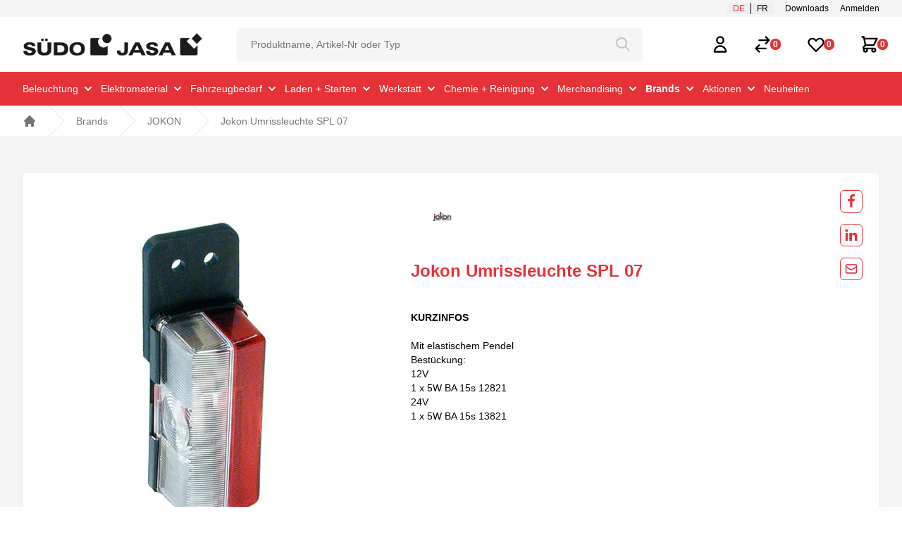

--- FILE ---
content_type: text/html; charset=utf-8
request_url: https://www.suedo.ch/de/brands/jokon/jokon-umrissleuchte-spl-07-641/
body_size: 32298
content:
<!DOCTYPE html><html lang="de"><head>
    <meta charset="utf-8">
    <title>Jokon Umrissleuchte SPL 07 - SÜDO JASA AG</title>
    <base href="/">
    <meta name="viewport" content="width=device-width, initial-scale=1">
    <link href="/assets/images/favicon_3.ico" id="appFavicon" rel="icon" type="image/x-icon">
    <link href="/assets/images/webclip_3.png" id="appIcon" rel="apple-touch-icon" sizes="256x256">
    <link rel="preconnect" href="https://fonts.gstatic.com">
    <style type="text/css">@font-face{font-family:'Roboto';font-style:normal;font-weight:300;font-stretch:100%;font-display:swap;src:url(https://fonts.gstatic.com/s/roboto/v48/KFO7CnqEu92Fr1ME7kSn66aGLdTylUAMa3GUBGEe.woff2) format('woff2');unicode-range:U+0460-052F, U+1C80-1C8A, U+20B4, U+2DE0-2DFF, U+A640-A69F, U+FE2E-FE2F;}@font-face{font-family:'Roboto';font-style:normal;font-weight:300;font-stretch:100%;font-display:swap;src:url(https://fonts.gstatic.com/s/roboto/v48/KFO7CnqEu92Fr1ME7kSn66aGLdTylUAMa3iUBGEe.woff2) format('woff2');unicode-range:U+0301, U+0400-045F, U+0490-0491, U+04B0-04B1, U+2116;}@font-face{font-family:'Roboto';font-style:normal;font-weight:300;font-stretch:100%;font-display:swap;src:url(https://fonts.gstatic.com/s/roboto/v48/KFO7CnqEu92Fr1ME7kSn66aGLdTylUAMa3CUBGEe.woff2) format('woff2');unicode-range:U+1F00-1FFF;}@font-face{font-family:'Roboto';font-style:normal;font-weight:300;font-stretch:100%;font-display:swap;src:url(https://fonts.gstatic.com/s/roboto/v48/KFO7CnqEu92Fr1ME7kSn66aGLdTylUAMa3-UBGEe.woff2) format('woff2');unicode-range:U+0370-0377, U+037A-037F, U+0384-038A, U+038C, U+038E-03A1, U+03A3-03FF;}@font-face{font-family:'Roboto';font-style:normal;font-weight:300;font-stretch:100%;font-display:swap;src:url(https://fonts.gstatic.com/s/roboto/v48/KFO7CnqEu92Fr1ME7kSn66aGLdTylUAMawCUBGEe.woff2) format('woff2');unicode-range:U+0302-0303, U+0305, U+0307-0308, U+0310, U+0312, U+0315, U+031A, U+0326-0327, U+032C, U+032F-0330, U+0332-0333, U+0338, U+033A, U+0346, U+034D, U+0391-03A1, U+03A3-03A9, U+03B1-03C9, U+03D1, U+03D5-03D6, U+03F0-03F1, U+03F4-03F5, U+2016-2017, U+2034-2038, U+203C, U+2040, U+2043, U+2047, U+2050, U+2057, U+205F, U+2070-2071, U+2074-208E, U+2090-209C, U+20D0-20DC, U+20E1, U+20E5-20EF, U+2100-2112, U+2114-2115, U+2117-2121, U+2123-214F, U+2190, U+2192, U+2194-21AE, U+21B0-21E5, U+21F1-21F2, U+21F4-2211, U+2213-2214, U+2216-22FF, U+2308-230B, U+2310, U+2319, U+231C-2321, U+2336-237A, U+237C, U+2395, U+239B-23B7, U+23D0, U+23DC-23E1, U+2474-2475, U+25AF, U+25B3, U+25B7, U+25BD, U+25C1, U+25CA, U+25CC, U+25FB, U+266D-266F, U+27C0-27FF, U+2900-2AFF, U+2B0E-2B11, U+2B30-2B4C, U+2BFE, U+3030, U+FF5B, U+FF5D, U+1D400-1D7FF, U+1EE00-1EEFF;}@font-face{font-family:'Roboto';font-style:normal;font-weight:300;font-stretch:100%;font-display:swap;src:url(https://fonts.gstatic.com/s/roboto/v48/KFO7CnqEu92Fr1ME7kSn66aGLdTylUAMaxKUBGEe.woff2) format('woff2');unicode-range:U+0001-000C, U+000E-001F, U+007F-009F, U+20DD-20E0, U+20E2-20E4, U+2150-218F, U+2190, U+2192, U+2194-2199, U+21AF, U+21E6-21F0, U+21F3, U+2218-2219, U+2299, U+22C4-22C6, U+2300-243F, U+2440-244A, U+2460-24FF, U+25A0-27BF, U+2800-28FF, U+2921-2922, U+2981, U+29BF, U+29EB, U+2B00-2BFF, U+4DC0-4DFF, U+FFF9-FFFB, U+10140-1018E, U+10190-1019C, U+101A0, U+101D0-101FD, U+102E0-102FB, U+10E60-10E7E, U+1D2C0-1D2D3, U+1D2E0-1D37F, U+1F000-1F0FF, U+1F100-1F1AD, U+1F1E6-1F1FF, U+1F30D-1F30F, U+1F315, U+1F31C, U+1F31E, U+1F320-1F32C, U+1F336, U+1F378, U+1F37D, U+1F382, U+1F393-1F39F, U+1F3A7-1F3A8, U+1F3AC-1F3AF, U+1F3C2, U+1F3C4-1F3C6, U+1F3CA-1F3CE, U+1F3D4-1F3E0, U+1F3ED, U+1F3F1-1F3F3, U+1F3F5-1F3F7, U+1F408, U+1F415, U+1F41F, U+1F426, U+1F43F, U+1F441-1F442, U+1F444, U+1F446-1F449, U+1F44C-1F44E, U+1F453, U+1F46A, U+1F47D, U+1F4A3, U+1F4B0, U+1F4B3, U+1F4B9, U+1F4BB, U+1F4BF, U+1F4C8-1F4CB, U+1F4D6, U+1F4DA, U+1F4DF, U+1F4E3-1F4E6, U+1F4EA-1F4ED, U+1F4F7, U+1F4F9-1F4FB, U+1F4FD-1F4FE, U+1F503, U+1F507-1F50B, U+1F50D, U+1F512-1F513, U+1F53E-1F54A, U+1F54F-1F5FA, U+1F610, U+1F650-1F67F, U+1F687, U+1F68D, U+1F691, U+1F694, U+1F698, U+1F6AD, U+1F6B2, U+1F6B9-1F6BA, U+1F6BC, U+1F6C6-1F6CF, U+1F6D3-1F6D7, U+1F6E0-1F6EA, U+1F6F0-1F6F3, U+1F6F7-1F6FC, U+1F700-1F7FF, U+1F800-1F80B, U+1F810-1F847, U+1F850-1F859, U+1F860-1F887, U+1F890-1F8AD, U+1F8B0-1F8BB, U+1F8C0-1F8C1, U+1F900-1F90B, U+1F93B, U+1F946, U+1F984, U+1F996, U+1F9E9, U+1FA00-1FA6F, U+1FA70-1FA7C, U+1FA80-1FA89, U+1FA8F-1FAC6, U+1FACE-1FADC, U+1FADF-1FAE9, U+1FAF0-1FAF8, U+1FB00-1FBFF;}@font-face{font-family:'Roboto';font-style:normal;font-weight:300;font-stretch:100%;font-display:swap;src:url(https://fonts.gstatic.com/s/roboto/v48/KFO7CnqEu92Fr1ME7kSn66aGLdTylUAMa3OUBGEe.woff2) format('woff2');unicode-range:U+0102-0103, U+0110-0111, U+0128-0129, U+0168-0169, U+01A0-01A1, U+01AF-01B0, U+0300-0301, U+0303-0304, U+0308-0309, U+0323, U+0329, U+1EA0-1EF9, U+20AB;}@font-face{font-family:'Roboto';font-style:normal;font-weight:300;font-stretch:100%;font-display:swap;src:url(https://fonts.gstatic.com/s/roboto/v48/KFO7CnqEu92Fr1ME7kSn66aGLdTylUAMa3KUBGEe.woff2) format('woff2');unicode-range:U+0100-02BA, U+02BD-02C5, U+02C7-02CC, U+02CE-02D7, U+02DD-02FF, U+0304, U+0308, U+0329, U+1D00-1DBF, U+1E00-1E9F, U+1EF2-1EFF, U+2020, U+20A0-20AB, U+20AD-20C0, U+2113, U+2C60-2C7F, U+A720-A7FF;}@font-face{font-family:'Roboto';font-style:normal;font-weight:300;font-stretch:100%;font-display:swap;src:url(https://fonts.gstatic.com/s/roboto/v48/KFO7CnqEu92Fr1ME7kSn66aGLdTylUAMa3yUBA.woff2) format('woff2');unicode-range:U+0000-00FF, U+0131, U+0152-0153, U+02BB-02BC, U+02C6, U+02DA, U+02DC, U+0304, U+0308, U+0329, U+2000-206F, U+20AC, U+2122, U+2191, U+2193, U+2212, U+2215, U+FEFF, U+FFFD;}@font-face{font-family:'Roboto';font-style:normal;font-weight:400;font-stretch:100%;font-display:swap;src:url(https://fonts.gstatic.com/s/roboto/v48/KFO7CnqEu92Fr1ME7kSn66aGLdTylUAMa3GUBGEe.woff2) format('woff2');unicode-range:U+0460-052F, U+1C80-1C8A, U+20B4, U+2DE0-2DFF, U+A640-A69F, U+FE2E-FE2F;}@font-face{font-family:'Roboto';font-style:normal;font-weight:400;font-stretch:100%;font-display:swap;src:url(https://fonts.gstatic.com/s/roboto/v48/KFO7CnqEu92Fr1ME7kSn66aGLdTylUAMa3iUBGEe.woff2) format('woff2');unicode-range:U+0301, U+0400-045F, U+0490-0491, U+04B0-04B1, U+2116;}@font-face{font-family:'Roboto';font-style:normal;font-weight:400;font-stretch:100%;font-display:swap;src:url(https://fonts.gstatic.com/s/roboto/v48/KFO7CnqEu92Fr1ME7kSn66aGLdTylUAMa3CUBGEe.woff2) format('woff2');unicode-range:U+1F00-1FFF;}@font-face{font-family:'Roboto';font-style:normal;font-weight:400;font-stretch:100%;font-display:swap;src:url(https://fonts.gstatic.com/s/roboto/v48/KFO7CnqEu92Fr1ME7kSn66aGLdTylUAMa3-UBGEe.woff2) format('woff2');unicode-range:U+0370-0377, U+037A-037F, U+0384-038A, U+038C, U+038E-03A1, U+03A3-03FF;}@font-face{font-family:'Roboto';font-style:normal;font-weight:400;font-stretch:100%;font-display:swap;src:url(https://fonts.gstatic.com/s/roboto/v48/KFO7CnqEu92Fr1ME7kSn66aGLdTylUAMawCUBGEe.woff2) format('woff2');unicode-range:U+0302-0303, U+0305, U+0307-0308, U+0310, U+0312, U+0315, U+031A, U+0326-0327, U+032C, U+032F-0330, U+0332-0333, U+0338, U+033A, U+0346, U+034D, U+0391-03A1, U+03A3-03A9, U+03B1-03C9, U+03D1, U+03D5-03D6, U+03F0-03F1, U+03F4-03F5, U+2016-2017, U+2034-2038, U+203C, U+2040, U+2043, U+2047, U+2050, U+2057, U+205F, U+2070-2071, U+2074-208E, U+2090-209C, U+20D0-20DC, U+20E1, U+20E5-20EF, U+2100-2112, U+2114-2115, U+2117-2121, U+2123-214F, U+2190, U+2192, U+2194-21AE, U+21B0-21E5, U+21F1-21F2, U+21F4-2211, U+2213-2214, U+2216-22FF, U+2308-230B, U+2310, U+2319, U+231C-2321, U+2336-237A, U+237C, U+2395, U+239B-23B7, U+23D0, U+23DC-23E1, U+2474-2475, U+25AF, U+25B3, U+25B7, U+25BD, U+25C1, U+25CA, U+25CC, U+25FB, U+266D-266F, U+27C0-27FF, U+2900-2AFF, U+2B0E-2B11, U+2B30-2B4C, U+2BFE, U+3030, U+FF5B, U+FF5D, U+1D400-1D7FF, U+1EE00-1EEFF;}@font-face{font-family:'Roboto';font-style:normal;font-weight:400;font-stretch:100%;font-display:swap;src:url(https://fonts.gstatic.com/s/roboto/v48/KFO7CnqEu92Fr1ME7kSn66aGLdTylUAMaxKUBGEe.woff2) format('woff2');unicode-range:U+0001-000C, U+000E-001F, U+007F-009F, U+20DD-20E0, U+20E2-20E4, U+2150-218F, U+2190, U+2192, U+2194-2199, U+21AF, U+21E6-21F0, U+21F3, U+2218-2219, U+2299, U+22C4-22C6, U+2300-243F, U+2440-244A, U+2460-24FF, U+25A0-27BF, U+2800-28FF, U+2921-2922, U+2981, U+29BF, U+29EB, U+2B00-2BFF, U+4DC0-4DFF, U+FFF9-FFFB, U+10140-1018E, U+10190-1019C, U+101A0, U+101D0-101FD, U+102E0-102FB, U+10E60-10E7E, U+1D2C0-1D2D3, U+1D2E0-1D37F, U+1F000-1F0FF, U+1F100-1F1AD, U+1F1E6-1F1FF, U+1F30D-1F30F, U+1F315, U+1F31C, U+1F31E, U+1F320-1F32C, U+1F336, U+1F378, U+1F37D, U+1F382, U+1F393-1F39F, U+1F3A7-1F3A8, U+1F3AC-1F3AF, U+1F3C2, U+1F3C4-1F3C6, U+1F3CA-1F3CE, U+1F3D4-1F3E0, U+1F3ED, U+1F3F1-1F3F3, U+1F3F5-1F3F7, U+1F408, U+1F415, U+1F41F, U+1F426, U+1F43F, U+1F441-1F442, U+1F444, U+1F446-1F449, U+1F44C-1F44E, U+1F453, U+1F46A, U+1F47D, U+1F4A3, U+1F4B0, U+1F4B3, U+1F4B9, U+1F4BB, U+1F4BF, U+1F4C8-1F4CB, U+1F4D6, U+1F4DA, U+1F4DF, U+1F4E3-1F4E6, U+1F4EA-1F4ED, U+1F4F7, U+1F4F9-1F4FB, U+1F4FD-1F4FE, U+1F503, U+1F507-1F50B, U+1F50D, U+1F512-1F513, U+1F53E-1F54A, U+1F54F-1F5FA, U+1F610, U+1F650-1F67F, U+1F687, U+1F68D, U+1F691, U+1F694, U+1F698, U+1F6AD, U+1F6B2, U+1F6B9-1F6BA, U+1F6BC, U+1F6C6-1F6CF, U+1F6D3-1F6D7, U+1F6E0-1F6EA, U+1F6F0-1F6F3, U+1F6F7-1F6FC, U+1F700-1F7FF, U+1F800-1F80B, U+1F810-1F847, U+1F850-1F859, U+1F860-1F887, U+1F890-1F8AD, U+1F8B0-1F8BB, U+1F8C0-1F8C1, U+1F900-1F90B, U+1F93B, U+1F946, U+1F984, U+1F996, U+1F9E9, U+1FA00-1FA6F, U+1FA70-1FA7C, U+1FA80-1FA89, U+1FA8F-1FAC6, U+1FACE-1FADC, U+1FADF-1FAE9, U+1FAF0-1FAF8, U+1FB00-1FBFF;}@font-face{font-family:'Roboto';font-style:normal;font-weight:400;font-stretch:100%;font-display:swap;src:url(https://fonts.gstatic.com/s/roboto/v48/KFO7CnqEu92Fr1ME7kSn66aGLdTylUAMa3OUBGEe.woff2) format('woff2');unicode-range:U+0102-0103, U+0110-0111, U+0128-0129, U+0168-0169, U+01A0-01A1, U+01AF-01B0, U+0300-0301, U+0303-0304, U+0308-0309, U+0323, U+0329, U+1EA0-1EF9, U+20AB;}@font-face{font-family:'Roboto';font-style:normal;font-weight:400;font-stretch:100%;font-display:swap;src:url(https://fonts.gstatic.com/s/roboto/v48/KFO7CnqEu92Fr1ME7kSn66aGLdTylUAMa3KUBGEe.woff2) format('woff2');unicode-range:U+0100-02BA, U+02BD-02C5, U+02C7-02CC, U+02CE-02D7, U+02DD-02FF, U+0304, U+0308, U+0329, U+1D00-1DBF, U+1E00-1E9F, U+1EF2-1EFF, U+2020, U+20A0-20AB, U+20AD-20C0, U+2113, U+2C60-2C7F, U+A720-A7FF;}@font-face{font-family:'Roboto';font-style:normal;font-weight:400;font-stretch:100%;font-display:swap;src:url(https://fonts.gstatic.com/s/roboto/v48/KFO7CnqEu92Fr1ME7kSn66aGLdTylUAMa3yUBA.woff2) format('woff2');unicode-range:U+0000-00FF, U+0131, U+0152-0153, U+02BB-02BC, U+02C6, U+02DA, U+02DC, U+0304, U+0308, U+0329, U+2000-206F, U+20AC, U+2122, U+2191, U+2193, U+2212, U+2215, U+FEFF, U+FFFD;}@font-face{font-family:'Roboto';font-style:normal;font-weight:500;font-stretch:100%;font-display:swap;src:url(https://fonts.gstatic.com/s/roboto/v48/KFO7CnqEu92Fr1ME7kSn66aGLdTylUAMa3GUBGEe.woff2) format('woff2');unicode-range:U+0460-052F, U+1C80-1C8A, U+20B4, U+2DE0-2DFF, U+A640-A69F, U+FE2E-FE2F;}@font-face{font-family:'Roboto';font-style:normal;font-weight:500;font-stretch:100%;font-display:swap;src:url(https://fonts.gstatic.com/s/roboto/v48/KFO7CnqEu92Fr1ME7kSn66aGLdTylUAMa3iUBGEe.woff2) format('woff2');unicode-range:U+0301, U+0400-045F, U+0490-0491, U+04B0-04B1, U+2116;}@font-face{font-family:'Roboto';font-style:normal;font-weight:500;font-stretch:100%;font-display:swap;src:url(https://fonts.gstatic.com/s/roboto/v48/KFO7CnqEu92Fr1ME7kSn66aGLdTylUAMa3CUBGEe.woff2) format('woff2');unicode-range:U+1F00-1FFF;}@font-face{font-family:'Roboto';font-style:normal;font-weight:500;font-stretch:100%;font-display:swap;src:url(https://fonts.gstatic.com/s/roboto/v48/KFO7CnqEu92Fr1ME7kSn66aGLdTylUAMa3-UBGEe.woff2) format('woff2');unicode-range:U+0370-0377, U+037A-037F, U+0384-038A, U+038C, U+038E-03A1, U+03A3-03FF;}@font-face{font-family:'Roboto';font-style:normal;font-weight:500;font-stretch:100%;font-display:swap;src:url(https://fonts.gstatic.com/s/roboto/v48/KFO7CnqEu92Fr1ME7kSn66aGLdTylUAMawCUBGEe.woff2) format('woff2');unicode-range:U+0302-0303, U+0305, U+0307-0308, U+0310, U+0312, U+0315, U+031A, U+0326-0327, U+032C, U+032F-0330, U+0332-0333, U+0338, U+033A, U+0346, U+034D, U+0391-03A1, U+03A3-03A9, U+03B1-03C9, U+03D1, U+03D5-03D6, U+03F0-03F1, U+03F4-03F5, U+2016-2017, U+2034-2038, U+203C, U+2040, U+2043, U+2047, U+2050, U+2057, U+205F, U+2070-2071, U+2074-208E, U+2090-209C, U+20D0-20DC, U+20E1, U+20E5-20EF, U+2100-2112, U+2114-2115, U+2117-2121, U+2123-214F, U+2190, U+2192, U+2194-21AE, U+21B0-21E5, U+21F1-21F2, U+21F4-2211, U+2213-2214, U+2216-22FF, U+2308-230B, U+2310, U+2319, U+231C-2321, U+2336-237A, U+237C, U+2395, U+239B-23B7, U+23D0, U+23DC-23E1, U+2474-2475, U+25AF, U+25B3, U+25B7, U+25BD, U+25C1, U+25CA, U+25CC, U+25FB, U+266D-266F, U+27C0-27FF, U+2900-2AFF, U+2B0E-2B11, U+2B30-2B4C, U+2BFE, U+3030, U+FF5B, U+FF5D, U+1D400-1D7FF, U+1EE00-1EEFF;}@font-face{font-family:'Roboto';font-style:normal;font-weight:500;font-stretch:100%;font-display:swap;src:url(https://fonts.gstatic.com/s/roboto/v48/KFO7CnqEu92Fr1ME7kSn66aGLdTylUAMaxKUBGEe.woff2) format('woff2');unicode-range:U+0001-000C, U+000E-001F, U+007F-009F, U+20DD-20E0, U+20E2-20E4, U+2150-218F, U+2190, U+2192, U+2194-2199, U+21AF, U+21E6-21F0, U+21F3, U+2218-2219, U+2299, U+22C4-22C6, U+2300-243F, U+2440-244A, U+2460-24FF, U+25A0-27BF, U+2800-28FF, U+2921-2922, U+2981, U+29BF, U+29EB, U+2B00-2BFF, U+4DC0-4DFF, U+FFF9-FFFB, U+10140-1018E, U+10190-1019C, U+101A0, U+101D0-101FD, U+102E0-102FB, U+10E60-10E7E, U+1D2C0-1D2D3, U+1D2E0-1D37F, U+1F000-1F0FF, U+1F100-1F1AD, U+1F1E6-1F1FF, U+1F30D-1F30F, U+1F315, U+1F31C, U+1F31E, U+1F320-1F32C, U+1F336, U+1F378, U+1F37D, U+1F382, U+1F393-1F39F, U+1F3A7-1F3A8, U+1F3AC-1F3AF, U+1F3C2, U+1F3C4-1F3C6, U+1F3CA-1F3CE, U+1F3D4-1F3E0, U+1F3ED, U+1F3F1-1F3F3, U+1F3F5-1F3F7, U+1F408, U+1F415, U+1F41F, U+1F426, U+1F43F, U+1F441-1F442, U+1F444, U+1F446-1F449, U+1F44C-1F44E, U+1F453, U+1F46A, U+1F47D, U+1F4A3, U+1F4B0, U+1F4B3, U+1F4B9, U+1F4BB, U+1F4BF, U+1F4C8-1F4CB, U+1F4D6, U+1F4DA, U+1F4DF, U+1F4E3-1F4E6, U+1F4EA-1F4ED, U+1F4F7, U+1F4F9-1F4FB, U+1F4FD-1F4FE, U+1F503, U+1F507-1F50B, U+1F50D, U+1F512-1F513, U+1F53E-1F54A, U+1F54F-1F5FA, U+1F610, U+1F650-1F67F, U+1F687, U+1F68D, U+1F691, U+1F694, U+1F698, U+1F6AD, U+1F6B2, U+1F6B9-1F6BA, U+1F6BC, U+1F6C6-1F6CF, U+1F6D3-1F6D7, U+1F6E0-1F6EA, U+1F6F0-1F6F3, U+1F6F7-1F6FC, U+1F700-1F7FF, U+1F800-1F80B, U+1F810-1F847, U+1F850-1F859, U+1F860-1F887, U+1F890-1F8AD, U+1F8B0-1F8BB, U+1F8C0-1F8C1, U+1F900-1F90B, U+1F93B, U+1F946, U+1F984, U+1F996, U+1F9E9, U+1FA00-1FA6F, U+1FA70-1FA7C, U+1FA80-1FA89, U+1FA8F-1FAC6, U+1FACE-1FADC, U+1FADF-1FAE9, U+1FAF0-1FAF8, U+1FB00-1FBFF;}@font-face{font-family:'Roboto';font-style:normal;font-weight:500;font-stretch:100%;font-display:swap;src:url(https://fonts.gstatic.com/s/roboto/v48/KFO7CnqEu92Fr1ME7kSn66aGLdTylUAMa3OUBGEe.woff2) format('woff2');unicode-range:U+0102-0103, U+0110-0111, U+0128-0129, U+0168-0169, U+01A0-01A1, U+01AF-01B0, U+0300-0301, U+0303-0304, U+0308-0309, U+0323, U+0329, U+1EA0-1EF9, U+20AB;}@font-face{font-family:'Roboto';font-style:normal;font-weight:500;font-stretch:100%;font-display:swap;src:url(https://fonts.gstatic.com/s/roboto/v48/KFO7CnqEu92Fr1ME7kSn66aGLdTylUAMa3KUBGEe.woff2) format('woff2');unicode-range:U+0100-02BA, U+02BD-02C5, U+02C7-02CC, U+02CE-02D7, U+02DD-02FF, U+0304, U+0308, U+0329, U+1D00-1DBF, U+1E00-1E9F, U+1EF2-1EFF, U+2020, U+20A0-20AB, U+20AD-20C0, U+2113, U+2C60-2C7F, U+A720-A7FF;}@font-face{font-family:'Roboto';font-style:normal;font-weight:500;font-stretch:100%;font-display:swap;src:url(https://fonts.gstatic.com/s/roboto/v48/KFO7CnqEu92Fr1ME7kSn66aGLdTylUAMa3yUBA.woff2) format('woff2');unicode-range:U+0000-00FF, U+0131, U+0152-0153, U+02BB-02BC, U+02C6, U+02DA, U+02DC, U+0304, U+0308, U+0329, U+2000-206F, U+20AC, U+2122, U+2191, U+2193, U+2212, U+2215, U+FEFF, U+FFFD;}</style>
    <style type="text/css">@font-face{font-family:'Material Icons';font-style:normal;font-weight:400;src:url(https://fonts.gstatic.com/s/materialicons/v143/flUhRq6tzZclQEJ-Vdg-IuiaDsNc.woff2) format('woff2');}.material-icons{font-family:'Material Icons';font-weight:normal;font-style:normal;font-size:24px;line-height:1;letter-spacing:normal;text-transform:none;display:inline-block;white-space:nowrap;word-wrap:normal;direction:ltr;-webkit-font-feature-settings:'liga';-webkit-font-smoothing:antialiased;}</style>
  <link rel="stylesheet" href="styles-7S3RJVUB.css"><link rel="modulepreload" href="chunk-BZNNNUXB.js"><link rel="modulepreload" href="chunk-SS6BIHFE.js"><link rel="modulepreload" href="chunk-MNA3ZPE4.js"><link rel="modulepreload" href="chunk-AMMRFKKS.js"><link rel="modulepreload" href="chunk-4ZQRXQHD.js"><link rel="modulepreload" href="chunk-6T7XBWGW.js"><link rel="modulepreload" href="chunk-KLJWWI6I.js"><link rel="modulepreload" href="chunk-SGZNX4HL.js"><link rel="modulepreload" href="chunk-JT4VP5JP.js"><link rel="modulepreload" href="chunk-YJ3ITCJA.js"><link rel="modulepreload" href="chunk-4OBK6FHY.js"><link rel="modulepreload" href="chunk-XY4OLSUM.js"><link rel="modulepreload" href="chunk-7RGUOOAQ.js"><link rel="modulepreload" href="chunk-EX6S6I2W.js"><link rel="modulepreload" href="chunk-YURCSVVV.js"><link rel="modulepreload" href="chunk-KKUQWVRB.js"><link rel="modulepreload" href="chunk-HC7IOGPA.js"><link rel="modulepreload" href="chunk-YA3FECME.js"><link rel="modulepreload" href="chunk-E26WZ522.js"><link rel="modulepreload" href="chunk-ZCZVXQEG.js"><link rel="modulepreload" href="chunk-IZ7R5IGA.js"><link rel="modulepreload" href="chunk-SVM4ZGEL.js"><link rel="modulepreload" href="chunk-4HYSQXKT.js"><link rel="modulepreload" href="chunk-GLK65USU.js"><link rel="modulepreload" href="chunk-SQFBX4DT.js"><link rel="modulepreload" href="chunk-KBF3W7EK.js"><link rel="modulepreload" href="chunk-LSQYJBIC.js"><link rel="modulepreload" href="chunk-WMA7VYXO.js"><link rel="modulepreload" href="chunk-7P57MJ5M.js"><link rel="modulepreload" href="chunk-KUOCGMQJ.js"><link rel="modulepreload" href="chunk-S4NDTKDJ.js"><link rel="modulepreload" href="chunk-7VEYZ5GU.js"><link rel="modulepreload" href="chunk-H6KOLV7E.js"><link rel="modulepreload" href="chunk-GSDCJLZR.js"><link rel="modulepreload" href="chunk-6VHE5IYO.js"><link rel="modulepreload" href="chunk-CETSVAVG.js"><link rel="modulepreload" href="chunk-UG2X3RNM.js"><link rel="modulepreload" href="chunk-CUXXPTU3.js"><link rel="modulepreload" href="chunk-JMYLHYQ5.js"><link rel="modulepreload" href="chunk-RUI4OXBY.js"><link rel="modulepreload" href="chunk-5BEIBF6B.js"><meta name="title" content="Jokon Umrissleuchte SPL 07 - SÜDO JASA AG"><meta property="og:title" content="Jokon Umrissleuchte SPL 07 - SÜDO JASA AG"><meta name="description" content="  Mit elastischem Pendel  Best&amp;uuml;ckung:   12V  1 x 5W BA 15s 12821&amp;nbsp;  24V  1 x 5W BA 15s&amp;nbsp;13821  "><meta property="og:description" content="  Mit elastischem Pendel  Best&amp;uuml;ckung:   12V  1 x 5W BA 15s 12821&amp;nbsp;  24V  1 x 5W BA 15s&amp;nbsp;13821  "><meta name="author" content="Autor"><meta property="og:author" content="Autor"><meta name="keywords" content="SÜDO JASA AG"><meta property="og:type" content="website"><meta property="og:image" content="https://res.cloudinary.com/dvt5mo0bf/image/fetch/f_auto/https://images.suedo.ch/images/60120007010.jpg?_a=DATAg1eAZAA0"><meta property="og:url" content="https://www.suedo.ch/de/brands/jokon/jokon-umrissleuchte-spl-07-641"><meta name="robots" content="index, follow"><meta http-equiv="Content-Type" content="text/html; charset=utf-8"><link rel="alternate" hreflang="x-default" href="https://www.suedo.ch/de/brands/jokon/jokon-umrissleuchte-spl-07-641/"><link rel="alternate" hreflang="de" href="https://www.suedo.ch/de/brands/jokon/jokon-umrissleuchte-spl-07-641/"><link rel="alternate" hreflang="fr" href="https://www.suedo.ch/fr/brands/jokon/jokon-feu-de-gabarit-spl-07-641/"><meta http-equiv="Content-Type" content="text/html; charset=utf-8"><style ng-app-id="ng">.prose[_ngcontent-ng-c2738658307]   [_ngcontent-ng-c2738658307]:where(li):not(:where([class~=not-prose]   *))[_ngcontent-ng-c2738658307]{margin-top:0!important}</style><style ng-app-id="ng">.image-gallery .owl-nav{display:none!important}.image-gallery .owl-carousel:hover .owl-nav{display:block!important}.image-gallery .owl-carousel:hover .owl-nav .disabled{display:none!important}.owl-prev{position:absolute;padding:1rem 1.5rem;top:40%;margin-left:-25px;display:block!important;border:1px solid #e53238;border-radius:.375rem;background:#fff url("data:image/svg+xml,%3Csvg xmlns='http://www.w3.org/2000/svg' fill='none' viewBox='0 0 24 24' stroke='red' stroke-width='2'%3E%3Cpath stroke-linecap='round' stroke-linejoin='round' d='M15 19l-7-7 7-7'%3E%3C/path%3E%3C/svg%3E") no-repeat center;background-size:16px 16px}.owl-prev:hover{background-image:url("data:image/svg+xml,%3Csvg xmlns='http://www.w3.org/2000/svg' fill='none' viewBox='0 0 24 24' stroke='currentColor' stroke-width='2'%3E%3Cpath stroke-linecap='round' stroke-linejoin='round' d='M15 19l-7-7 7-7'%3E%3C/path%3E%3C/svg%3E");border:1px solid #000000}.owl-next{position:absolute;padding:1rem 1.5rem;right:-25px;top:40%;display:block!important;border:1px solid #e53238;border-radius:.375rem;background:#fff url("data:image/svg+xml,%3Csvg xmlns='http://www.w3.org/2000/svg' fill='none' viewBox='0 0 24 24' stroke='red' stroke-width='2'%3E%3Cpath stroke-linecap='round' stroke-linejoin='round' d='M9 5l7 7-7 7'%3E%3C/path%3E%3C/svg%3E") no-repeat center;background-size:16px 16px}.owl-next:hover{background:#fff url("data:image/svg+xml,%3Csvg xmlns='http://www.w3.org/2000/svg' fill='none' viewBox='0 0 24 24' stroke='currentColor' stroke-width='2'%3E%3Cpath stroke-linecap='round' stroke-linejoin='round' d='M9 5l7 7-7 7'%3E%3C/path%3E%3C/svg%3E") no-repeat center;border:1px solid #000000;background-size:16px 16px}.thumbnails .owl-nav{display:none!important}@media screen and (max-width: 712px){.image-gallery .owl-carousel:hover .owl-nav{display:flex!important}.image-gallery .owl-nav{display:flex!important;justify-content:space-between;margin-top:10px}.owl-prev,.owl-next{position:initial!important;padding:1rem}.owl-prev{margin-left:0}.owl-next{right:0}.thumbnails .owl-nav{display:none!important}}
</style><style ng-app-id="ng">.owl-theme[_ngcontent-ng-c3098439908]{display:block}</style><style ng-app-id="ng">[_nghost-ng-c2298042380]{display:block}</style><style ng-app-id="ng">input[_ngcontent-ng-c3776488526]::-webkit-outer-spin-button, input[_ngcontent-ng-c3776488526]::-webkit-inner-spin-button{-webkit-appearance:none;margin:0}input[type=number][_ngcontent-ng-c3776488526]{-moz-appearance:textfield}</style><style ng-app-id="ng">.js-availability[_ngcontent-ng-c2448288472]   p[_ngcontent-ng-c2448288472]{display:none}.js-availability[_ngcontent-ng-c2448288472]:hover   p[_ngcontent-ng-c2448288472]{display:block}</style><style ng-app-id="ng">input[_ngcontent-ng-c2268830478]::-webkit-outer-spin-button, input[_ngcontent-ng-c2268830478]::-webkit-inner-spin-button{-webkit-appearance:none;margin:0}input[type=number][_ngcontent-ng-c2268830478]{-moz-appearance:textfield}</style><style ng-app-id="ng">.loader[_ngcontent-ng-c4272405380]{width:24px;height:24px;border-radius:50%;display:inline-block;border-top:3px solid #fff;border-right:3px solid transparent;box-sizing:border-box;animation:_ngcontent-ng-c4272405380_rotation 1s linear infinite}@keyframes _ngcontent-ng-c4272405380_rotation{0%{transform:rotate(0)}to{transform:rotate(360deg)}}</style></head>
  <body>
    <app-root ng-version="17.1.3" ng-server-context="ssr"><router-outlet></router-outlet><app-root><app-shell _nghost-ng-c2697670702=""><app-header _ngcontent-ng-c2697670702="" _nghost-ng-c3053478001=""><header _ngcontent-ng-c3053478001="" class="sticky top-0 z-55 bg-white shadow-sm"><app-topbar-navigation _ngcontent-ng-c3053478001="" _nghost-ng-c1551748479=""><div _ngcontent-ng-c1551748479="" class="hidden md:block js-close-subnav bg-gray-200"><nav _ngcontent-ng-c1551748479="" aria-label="Topbar" class="max-w-7xl mx-auto px-4 sm:px-6 lg:px-8 py-1 flex justify-between items-center flex-col md:flex-row"><div _ngcontent-ng-c1551748479="" class="hidden md:items-center w-full md:w-auto md:flex"></div><div _ngcontent-ng-c1551748479="" class="flex items-end justify-end w-full md:w-auto"><div _ngcontent-ng-c1551748479="" class="ml-0 md:ml-10 space-x-4 flex items-center"><span _ngcontent-ng-c1551748479="" class="relative z-0 inline-flex -ml-2 md:ml-0"><button _ngcontent-ng-c1551748479="" type="button" class="relative inline-flex items-center px-2 border-r border-black text-sm md:text-xs hover:text-primary focus:outline-none focus:text-primary uppercase text-primary"> de </button><button _ngcontent-ng-c1551748479="" type="button" class="relative inline-flex items-center px-2 border-black text-sm md:text-xs hover:text-primary focus:outline-none focus:text-primary uppercase"> fr </button><!----></span><a _ngcontent-ng-c1551748479="" class="text-xs hover:text-primary" href="/de/downloads"> Downloads </a><a _ngcontent-ng-c1551748479="" class="text-xs hover:text-primary cursor-pointer"> Anmelden </a><!----><!----></div></div></nav></div><!----><!----></app-topbar-navigation><nav _ngcontent-ng-c3053478001="" aria-label="Service" class="js-close-subnav max-w-7xl mx-auto px-4 sm:px-6 lg:px-8"><div _ngcontent-ng-c3053478001="" class="w-full py-3 lg:py-4 flex items-center justify-between border-b border-black-400 lg:border-none"><div _ngcontent-ng-c3053478001="" class="flex items-center w-full justify-end lg:justify-between"><a _ngcontent-ng-c3053478001="" class="mr-auto lg:mr-0 cursor-pointer" href="/de"><img _ngcontent-ng-c3053478001="" alt="" class="h-auto sm:h-10 w-10/12 sm:w-auto" src="/assets/images/layout/SJ-LOGO_Pos-384x60px.png"></a><div _ngcontent-ng-c3053478001="" class="hidden flex-1 lg:flex justify-center px-2 mx-10"><app-search _ngcontent-ng-c3053478001="" class="relative z-30 w-full h-full md:h-46px js-header-search" _nghost-ng-c1764974243=""><div _ngcontent-ng-c1764974243=""><form _ngcontent-ng-c1764974243="" novalidate="" class="h-10 md:h-46px flex justify-between rounded-md shadow-sm bg-gray-200 ng-untouched ng-pristine ng-valid"><input _ngcontent-ng-c1764974243="" type="text" name="q" autocomplete="off" class="js-header-input w-full text-sm placeholder:text-gray-700 border-0 px-4 xl:px-5 py-1 md:py-2 h-full bg-transparent rounded-md js-header-search-input focus:ring-1 focus:ring-primary focus:border-primary ng-untouched ng-pristine ng-valid" placeholder="Produktname, Artikel-Nr oder Typ" value=""><button _ngcontent-ng-c1764974243="" type="submit" class="js-header-search-submit w-12 md:w-62px" disabled=""><svg _ngcontent-ng-c1764974243="" xmlns="http://www.w3.org/2000/svg" fill="none" viewBox="0 0 24 24" stroke="currentColor" stroke-width="2" class="h-6 w-6 mx-auto pointer-events-none"><path _ngcontent-ng-c1764974243="" d="M21 21l-6-6m2-5a7 7 0 11-14 0 7 7 0 0114 0z"></path></svg></button></form><div _ngcontent-ng-c1764974243="" class="relative md:absolute z-70 top-0 md:top-full lg:left-1/2 xl:left-0 lg:-translate-x-1/2 xl:translate-x-0 w-full lg:w-640px xl:w-full max-h-500px md:max-h-50vh overflow-auto shadow js-header-search-wrap hidden"><div _ngcontent-ng-c1764974243="" class="mt-2 shadow bg-white w-full rounded-md" tabindex="0"><!----></div></div></div><!----><!----></app-search></div><app-service-navigation _ngcontent-ng-c3053478001="" class="mr-4 md:mr-0 sm:space-x-10 md:space-x-12 ml-auto sm:-ml-2.5 xl:ml-0 flex" _nghost-ng-c2682175150=""><app-scanner-button _ngcontent-ng-c2682175150="" _nghost-ng-c2302828917=""><div _ngcontent-ng-c2302828917="" class="md:relative cursor-pointer mr-4 sm:-mr-4 block xl:hidden"><svg _ngcontent-ng-c2302828917="" xmlns="http://www.w3.org/2000/svg" fill="none" viewBox="0 0 24 24" stroke="currentColor" stroke-width="2" class="h-7 w-7"><path _ngcontent-ng-c2302828917="" stroke-linecap="round" stroke-linejoin="round" d="M12 4v1m6 11h2m-6 0h-2v4m0-11v3m0 0h.01M12 12h4.01M16 20h4M4 12h4m12 0h.01M5 8h2a1 1 0 001-1V5a1 1 0 00-1-1H5a1 1 0 00-1 1v2a1 1 0 001 1zm12 0h2a1 1 0 001-1V5a1 1 0 00-1-1h-2a1 1 0 00-1 1v2a1 1 0 001 1zM5 20h2a1 1 0 001-1v-2a1 1 0 00-1-1H5a1 1 0 00-1 1v2a1 1 0 001 1z"></path></svg></div><!----><!----></app-scanner-button><app-user-flyout _ngcontent-ng-c2682175150="" _nghost-ng-c3170058078=""><div _ngcontent-ng-c3170058078="" class="js-show-info md:relative -mr-4 hidden sm:block"><a _ngcontent-ng-c3170058078="" class="text-xl hover:text-primary flex items-center relative"><svg _ngcontent-ng-c3170058078="" fill="none" stroke="currentColor" stroke-width="2" viewBox="0 0 24 24" xmlns="http://www.w3.org/2000/svg" class="h-7 w-7"><path _ngcontent-ng-c3170058078="" d="M16 7a4 4 0 11-8 0 4 4 0 018 0zM12 14a7 7 0 00-7 7h14a7 7 0 00-7-7z" stroke-linecap="round" stroke-linejoin="round"></path></svg><!----><span _ngcontent-ng-c3170058078="" class="sr-only">Mein Benutzerkonto</span></a><div _ngcontent-ng-c3170058078="" class="js-info md:-mr-40 absolute translate-y-0 md:top-full -right-3 z-30 hidden"><div _ngcontent-ng-c3170058078="" class="mt-4 shadow rounded-md overflow-hidden"><div _ngcontent-ng-c3170058078="" class="w-83vw sm:w-368px p-4 bg-white"><div _ngcontent-ng-c3170058078="" class="flex flex-col mobile-xl:flex-row mobile-xl:justify-end space-y-4 mobile-xl:space-y-0 mobile-xl:space-x-4"><div _ngcontent-ng-c3170058078="" class="mobile-xl:-mt-2"><button _ngcontent-ng-c3170058078="" type="button" class="js-show-login self-start mt-2 inline-flex items-center px-2.5 py-1.5 border border-transparent rounded shadow-sm bg-primary hover:bg-secondary focus:bg-secondary"><svg _ngcontent-ng-c3170058078="" fill="none" stroke="currentColor" stroke-width="2" viewBox="0 0 24 24" xmlns="http://www.w3.org/2000/svg" class="ml-1 mr-4 text-white h-5 w-5"><path _ngcontent-ng-c3170058078="" d="M16 7a4 4 0 11-8 0 4 4 0 018 0zM12 14a7 7 0 00-7 7h14a7 7 0 00-7-7z" stroke-linecap="round" stroke-linejoin="round"></path></svg><span _ngcontent-ng-c3170058078="" class="text-base font-bold text-white mr-3">Anmelden</span></button></div><a _ngcontent-ng-c3170058078="" class="self-start mt-2 inline-flex items-center px-2.5 py-1.5 rounded shadow-sm group bg-white border border-primary hover:border-secondary focus:border-secondary" href="/de/registration"><svg _ngcontent-ng-c3170058078="" fill="none" stroke="currentColor" stroke-width="2" viewBox="0 0 24 24" xmlns="http://www.w3.org/2000/svg" class="ml-1 mr-4 h-5 w-5 text-primary group-focus:text-secondary group-hover:text-secondary"><path _ngcontent-ng-c3170058078="" d="M3 8l7.89 5.26a2 2 0 002.22 0L21 8M5 19h14a2 2 0 002-2V7a2 2 0 00-2-2H5a2 2 0 00-2 2v10a2 2 0 002 2z" stroke-linecap="round" stroke-linejoin="round"></path></svg><span _ngcontent-ng-c3170058078="" class="text-base font-bold mr-3 text-primary group-focus:text-secondary group-hover:text-secondary">Registrieren</span></a></div></div><!----><!----></div></div></div><!----><!----></app-user-flyout><app-comparison-flyout _ngcontent-ng-c2682175150="" _nghost-ng-c3019961582=""><div _ngcontent-ng-c3019961582="" class="md:relative hidden sm:block js-show-info"><a _ngcontent-ng-c3019961582="" class="text-xl hover:text-primary flex items-center relative" href="/de/comparison"><svg _ngcontent-ng-c3019961582="" xmlns="http://www.w3.org/2000/svg" fill="none" viewBox="0 0 24 24" stroke="currentColor" stroke-width="2" class="h-7 w-7"><path _ngcontent-ng-c3019961582="" stroke-linecap="round" stroke-linejoin="round" d="M8 7h12m0 0l-4-4m4 4l-4 4m0 6H4m0 0l4 4m-4-4l4-4"></path></svg><span _ngcontent-ng-c3019961582="" class="text-xs font-bold text-white absolute -translate-y-1/2 top-1/2 -right-3 bg-primary px-1 rounded-full">0</span></a><div _ngcontent-ng-c3019961582="" class="js-info absolute translate-y-0 md:top-full md:-mr-32 lg:mr-0 -right-3 z-30 hidden"><div _ngcontent-ng-c3019961582="" class="w-83vw sm:w-368px p-4 bg-white"><p _ngcontent-ng-c3019961582="" class="text-sm text-right">Bitte Artikel in die Vergleichsliste legen.</p></div><!----><!----></div></div><!----><!----></app-comparison-flyout><app-favorites-flyout _ngcontent-ng-c2682175150="" _nghost-ng-c1545225224=""><div _ngcontent-ng-c1545225224="" class="js-show-info md:relative hidden sm:block"><a _ngcontent-ng-c1545225224="" class="cursor-pointer text-xl hover:text-primary flex items-center relative" href="/de/product/a50e7df1-fec8-4e59-ae33-5f9c270a8784"><svg _ngcontent-ng-c1545225224="" xmlns="http://www.w3.org/2000/svg" fill="none" viewBox="0 0 24 24" stroke="currentColor" stroke-width="2" class="h-7 w-7"><path _ngcontent-ng-c1545225224="" stroke-linecap="round" stroke-linejoin="round" d="M4.318 6.318a4.5 4.5 0 000 6.364L12 20.364l7.682-7.682a4.5 4.5 0 00-6.364-6.364L12 7.636l-1.318-1.318a4.5 4.5 0 00-6.364 0z"></path></svg><span _ngcontent-ng-c1545225224="" class="text-xs font-bold text-white absolute -translate-y-1/2 top-1/2 -right-3 bg-primary px-1 rounded-full"> 0 </span><span _ngcontent-ng-c1545225224="" class="sr-only">Merklisten</span></a><div _ngcontent-ng-c1545225224="" class="js-info absolute translate-y-0 md:top-full md:-mr-12 lg:mr-0 -right-3 z-30 bg-white hidden"><div _ngcontent-ng-c1545225224="" class="w-83vw sm:w-368px p-4 bg-white"><p _ngcontent-ng-c1545225224="" class="text-sm text-right">Bitte Artikel in die Merkliste legen.</p></div><!----></div><!----><div _ngcontent-ng-c1545225224="" class="js-info absolute translate-y-0 md:top-full md:-mr-12 lg:mr-0 -right-3 z-30 bg-white hidden"><div _ngcontent-ng-c1545225224="" class="w-83vw sm:w-368px p-4 bg-white"><p _ngcontent-ng-c1545225224="" class="text-sm text-right">Bitte Artikel in die Merkliste legen.</p></div><!----></div><!----><!----></div><!----><!----></app-favorites-flyout><app-cart-flyout _ngcontent-ng-c2682175150="" _nghost-ng-c1546497071=""><div _ngcontent-ng-c1546497071="" class="md:relative js-show-info"><a _ngcontent-ng-c1546497071="" class="text-xl hover:text-primary flex items-center relative" href="/de/checkout/cart/null"><svg _ngcontent-ng-c1546497071="" fill="none" stroke="currentColor" stroke-width="2" viewBox="0 0 24 24" xmlns="http://www.w3.org/2000/svg" class="h-7 w-7"><path _ngcontent-ng-c1546497071="" d="M3 3h2l.4 2M7 13h10l4-8H5.4M7 13L5.4 5M7 13l-2.293 2.293c-.63.63-.184 1.707.707 1.707H17m0 0a2 2 0 100 4 2 2 0 000-4zm-8 2a2 2 0 11-4 0 2 2 0 014 0z" stroke-linecap="round" stroke-linejoin="round"></path></svg><span _ngcontent-ng-c1546497071="" class="text-xs font-bold text-white absolute -translate-y-1/2 top-1/2 -right-3 bg-primary px-1 rounded-full">0</span><span _ngcontent-ng-c1546497071="" class="sr-only">Zum Warenkorb</span></a><!----></div><!----><!----><!----><!----></app-cart-flyout><!----><!----></app-service-navigation><div _ngcontent-ng-c3053478001="" class="ml-0 md:ml-8 -mr-2 -my-2 xl:hidden"><button _ngcontent-ng-c3053478001="" type="button" aria-expanded="false" class="js-open-mobile-nav bg-white p-2 inline-flex items-center justify-center hover:text-primary hover:bg-gray-100 focus:text-primary"><svg _ngcontent-ng-c3053478001="" xmlns="http://www.w3.org/2000/svg" fill="none" viewBox="0 0 24 24" stroke="currentColor" aria-hidden="true" class="h-6 w-6"><path _ngcontent-ng-c3053478001="" stroke-linecap="round" stroke-linejoin="round" stroke-width="2" d="M4 6h16M4 12h16M4 18h16"></path></svg></button></div></div></div></nav><div _ngcontent-ng-c3053478001="" class="relative z-20 bg-primary hidden xl:block"><div _ngcontent-ng-c3053478001="" class="max-w-7xl mx-auto flex justify-between items-center px-4 py-0 sm:px-6 sm:py-3 lg:px-8 xl:justify-start xl:space-x-10"><div _ngcontent-ng-c3053478001="" class="xl:flex-1 xl:flex xl:items-center xl:justify-between"><app-main-navigation _ngcontent-ng-c3053478001="" _nghost-ng-c1240468598=""><nav _ngcontent-ng-c1240468598="" aria-label="Bottom" class="flex xl:space-x-2 2xl:space-x-4"><div _ngcontent-ng-c1240468598=""><a _ngcontent-ng-c1240468598="" class="js-show-subnav inline-flex items-center text-sm text-white hover:opacity-60 focus:opacity-60 whitespace-nowrap" href="/de/beleuchtung"><span _ngcontent-ng-c1240468598="">Beleuchtung</span><svg _ngcontent-ng-c1240468598="" xmlns="http://www.w3.org/2000/svg" viewBox="0 0 20 20" fill="currentColor" aria-hidden="true" class="ml-1 h-5 w-5 group-hover:text-primary"><path _ngcontent-ng-c1240468598="" fill-rule="evenodd" d="M5.293 7.293a1 1 0 011.414 0L10 10.586l3.293-3.293a1 1 0 111.414 1.414l-4 4a1 1 0 01-1.414 0l-4-4a1 1 0 010-1.414z" clip-rule="evenodd"></path></svg></a><div _ngcontent-ng-c1240468598="" class="hidden absolute z-10 top-full inset-x-0 transform shadow-lg bg-white js-subnav max-h-nav overflow-y-auto"><div _ngcontent-ng-c1240468598="" class="max-w-7xl mx-auto columns-1 md:columns-2 lg:columns-4 gap-2 px-4 py-2 sm:px-6 sm:py-3 lg:px-8 lg:py-5 xl:py-6"><div _ngcontent-ng-c1240468598="" class="mb-4 pr-4"><a _ngcontent-ng-c1240468598="" class="-my-3 py-2 inline-block w-full hover:text-primary" href="/de/beleuchtung/scheinwerfer"><span _ngcontent-ng-c1240468598="" class="text-sm font-bold">Scheinwerfer</span></a><a _ngcontent-ng-c1240468598="" class="-my-3 py-2 inline-block w-full hover:text-primary" href="/de/beleuchtung/scheinwerfer/led-arbeitsscheinwerfer"><span _ngcontent-ng-c1240468598="" class="text-sm">LED Arbeitsscheinwerfer</span></a><a _ngcontent-ng-c1240468598="" class="-my-3 py-2 inline-block w-full hover:text-primary" href="/de/beleuchtung/scheinwerfer/rechteckige-arbeitsscheinwerfer"><span _ngcontent-ng-c1240468598="" class="text-sm">Rechteckige Arbeitsscheinwerfer</span></a><a _ngcontent-ng-c1240468598="" class="-my-3 py-2 inline-block w-full hover:text-primary" href="/de/beleuchtung/scheinwerfer/runde-arbeitsscheinwerfer"><span _ngcontent-ng-c1240468598="" class="text-sm">Runde Arbeitsscheinwerfer</span></a><a _ngcontent-ng-c1240468598="" class="-my-3 py-2 inline-block w-full hover:text-primary" href="/de/beleuchtung/scheinwerfer/aufbauscheinwerfer"><span _ngcontent-ng-c1240468598="" class="text-sm">Aufbauscheinwerfer</span></a><a _ngcontent-ng-c1240468598="" class="-my-3 py-2 inline-block w-full hover:text-primary" href="/de/beleuchtung/scheinwerfer/einbauscheinwerfer"><span _ngcontent-ng-c1240468598="" class="text-sm">Einbauscheinwerfer</span></a><a _ngcontent-ng-c1240468598="" class="-my-3 py-2 inline-block w-full hover:text-primary" href="/de/beleuchtung/scheinwerfer/tagfahrlicht"><span _ngcontent-ng-c1240468598="" class="text-sm">Tagfahrlicht</span></a><!----><!----></div><!----><div _ngcontent-ng-c1240468598="" class="mb-4 pr-4"><a _ngcontent-ng-c1240468598="" class="-my-3 py-2 inline-block w-full hover:text-primary" href="/de/beleuchtung/leuchten"><span _ngcontent-ng-c1240468598="" class="text-sm font-bold">Leuchten</span></a><a _ngcontent-ng-c1240468598="" class="-my-3 py-2 inline-block w-full hover:text-primary" href="/de/beleuchtung/leuchten/led-schlussleuchten"><span _ngcontent-ng-c1240468598="" class="text-sm">LED Schlussleuchten</span></a><a _ngcontent-ng-c1240468598="" class="-my-3 py-2 inline-block w-full hover:text-primary" href="/de/beleuchtung/leuchten/aspoeck-schlussleuchten"><span _ngcontent-ng-c1240468598="" class="text-sm">ASPÖCK Schlussleuchten</span></a><a _ngcontent-ng-c1240468598="" class="-my-3 py-2 inline-block w-full hover:text-primary" href="/de/beleuchtung/leuchten/fabrilcar-schlussleuchten"><span _ngcontent-ng-c1240468598="" class="text-sm">FABRILcar Schlussleuchten</span></a><a _ngcontent-ng-c1240468598="" class="-my-3 py-2 inline-block w-full hover:text-primary" href="/de/beleuchtung/leuchten/vignal-schlussleuchten"><span _ngcontent-ng-c1240468598="" class="text-sm">VIGNAL Schlussleuchten</span></a><a _ngcontent-ng-c1240468598="" class="-my-3 py-2 inline-block w-full hover:text-primary" href="/de/beleuchtung/leuchten/cobo-schlussleuchten"><span _ngcontent-ng-c1240468598="" class="text-sm">COBO Schlussleuchten</span></a><a _ngcontent-ng-c1240468598="" class="-my-3 py-2 inline-block w-full hover:text-primary" href="/de/beleuchtung/leuchten/hella-herth-buss-wbc-schlussleuchten"><span _ngcontent-ng-c1240468598="" class="text-sm">HELLA, HERTH+BUSS, WBC Schlussleuchten</span></a><a _ngcontent-ng-c1240468598="" class="-my-3 py-2 inline-block w-full hover:text-primary" href="/de/beleuchtung/leuchten/jokon-schlussleuchten"><span _ngcontent-ng-c1240468598="" class="text-sm">JOKON Schlussleuchten</span></a><a _ngcontent-ng-c1240468598="" class="-my-3 py-2 inline-block w-full hover:text-primary" href="/de/beleuchtung/leuchten/humbaur-schlussleuchten"><span _ngcontent-ng-c1240468598="" class="text-sm">HUMBAUR Schlussleuchten</span></a><a _ngcontent-ng-c1240468598="" class="-my-3 py-2 inline-block w-full hover:text-primary" href="/de/beleuchtung/leuchten/veralux-schlussleuchten"><span _ngcontent-ng-c1240468598="" class="text-sm">VERALUX Schlussleuchten</span></a><a _ngcontent-ng-c1240468598="" class="-my-3 py-2 inline-block w-full hover:text-primary" href="/de/beleuchtung/leuchten/rueckfahrscheinwerfer"><span _ngcontent-ng-c1240468598="" class="text-sm">Rückfahrscheinwerfer</span></a><a _ngcontent-ng-c1240468598="" class="-my-3 py-2 inline-block w-full hover:text-primary" href="/de/beleuchtung/leuchten/leuchtengarnituren-und-schutzgehaeuse"><span _ngcontent-ng-c1240468598="" class="text-sm">Leuchtengarnituren und Schutzgehäuse</span></a><a _ngcontent-ng-c1240468598="" class="-my-3 py-2 inline-block w-full hover:text-primary" href="/de/beleuchtung/leuchten/led-positionsleuchten"><span _ngcontent-ng-c1240468598="" class="text-sm">LED Positionsleuchten</span></a><a _ngcontent-ng-c1240468598="" class="-my-3 py-2 inline-block w-full hover:text-primary" href="/de/beleuchtung/leuchten/positionsleuchten"><span _ngcontent-ng-c1240468598="" class="text-sm">Positionsleuchten</span></a><a _ngcontent-ng-c1240468598="" class="-my-3 py-2 inline-block w-full hover:text-primary" href="/de/beleuchtung/leuchten/led-umrissleuchten"><span _ngcontent-ng-c1240468598="" class="text-sm">LED Umrissleuchten</span></a><a _ngcontent-ng-c1240468598="" class="-my-3 py-2 inline-block w-full hover:text-primary" href="/de/beleuchtung/leuchten/umrissleuchten"><span _ngcontent-ng-c1240468598="" class="text-sm">Umrissleuchten</span></a><a _ngcontent-ng-c1240468598="" class="-my-3 py-2 inline-block w-full hover:text-primary" href="/de/beleuchtung/leuchten/led-seitenmarkierungsleuchten"><span _ngcontent-ng-c1240468598="" class="text-sm">LED Seitenmarkierungsleuchten</span></a><a _ngcontent-ng-c1240468598="" class="-my-3 py-2 inline-block w-full hover:text-primary" href="/de/beleuchtung/leuchten/seitenmarkierungsleuchten"><span _ngcontent-ng-c1240468598="" class="text-sm">Seitenmarkierungsleuchten</span></a><a _ngcontent-ng-c1240468598="" class="-my-3 py-2 inline-block w-full hover:text-primary" href="/de/beleuchtung/leuchten/blink-positionsleuchten-vorne"><span _ngcontent-ng-c1240468598="" class="text-sm">Blink-Positionsleuchten vorne</span></a><a _ngcontent-ng-c1240468598="" class="-my-3 py-2 inline-block w-full hover:text-primary" href="/de/beleuchtung/leuchten/blinkleuchten"><span _ngcontent-ng-c1240468598="" class="text-sm">Blinkleuchten</span></a><a _ngcontent-ng-c1240468598="" class="-my-3 py-2 inline-block w-full hover:text-primary" href="/de/beleuchtung/leuchten/nebelschlussleuchten"><span _ngcontent-ng-c1240468598="" class="text-sm">Nebelschlussleuchten</span></a><a _ngcontent-ng-c1240468598="" class="-my-3 py-2 inline-block w-full hover:text-primary" href="/de/beleuchtung/leuchten/kennzeichenleuchten"><span _ngcontent-ng-c1240468598="" class="text-sm">Kennzeichenleuchten</span></a><a _ngcontent-ng-c1240468598="" class="-my-3 py-2 inline-block w-full hover:text-primary" href="/de/beleuchtung/leuchten/widerstand"><span _ngcontent-ng-c1240468598="" class="text-sm">Widerstand</span></a><!----><!----></div><!----><div _ngcontent-ng-c1240468598="" class="mb-4 pr-4"><a _ngcontent-ng-c1240468598="" class="-my-3 py-2 inline-block w-full hover:text-primary" href="/de/beleuchtung/leuchtmittel"><span _ngcontent-ng-c1240468598="" class="text-sm font-bold">Leuchtmittel</span></a><a _ngcontent-ng-c1240468598="" class="-my-3 py-2 inline-block w-full hover:text-primary" href="/de/beleuchtung/leuchtmittel/scheinwerfer-lampen"><span _ngcontent-ng-c1240468598="" class="text-sm">Scheinwerfer Lampen</span></a><a _ngcontent-ng-c1240468598="" class="-my-3 py-2 inline-block w-full hover:text-primary" href="/de/beleuchtung/leuchtmittel/spezial-autolampen"><span _ngcontent-ng-c1240468598="" class="text-sm">Spezial Autolampen</span></a><a _ngcontent-ng-c1240468598="" class="-my-3 py-2 inline-block w-full hover:text-primary" href="/de/beleuchtung/leuchtmittel/h4-2-rad-lampen"><span _ngcontent-ng-c1240468598="" class="text-sm">H4 2-Rad-Lampen</span></a><a _ngcontent-ng-c1240468598="" class="-my-3 py-2 inline-block w-full hover:text-primary" href="/de/beleuchtung/leuchtmittel/h1-4-7-anschlusstecker"><span _ngcontent-ng-c1240468598="" class="text-sm">H1/4/7 Anschlusstecker</span></a><a _ngcontent-ng-c1240468598="" class="-my-3 py-2 inline-block w-full hover:text-primary" href="/de/beleuchtung/leuchtmittel/ba-bay-bax-9s-hilfsbeleuchtung"><span _ngcontent-ng-c1240468598="" class="text-sm">BA/BAY/BAX 9s Hilfsbeleuchtung</span></a><a _ngcontent-ng-c1240468598="" class="-my-3 py-2 inline-block w-full hover:text-primary" href="/de/beleuchtung/leuchtmittel/ba-15d-15s-bay-baz-15d-kugel-lampen"><span _ngcontent-ng-c1240468598="" class="text-sm">BA 15d/15s/BAY/BAZ 15d Kugel Lampen</span></a><a _ngcontent-ng-c1240468598="" class="-my-3 py-2 inline-block w-full hover:text-primary" href="/de/beleuchtung/leuchtmittel/sv6-8-5-led-soffitten-lampen"><span _ngcontent-ng-c1240468598="" class="text-sm">SV6 / 8.5 / LED Soffitten Lampen</span></a><a _ngcontent-ng-c1240468598="" class="-my-3 py-2 inline-block w-full hover:text-primary" href="/de/beleuchtung/leuchtmittel/w2-2-1-3-glassockel-lampen"><span _ngcontent-ng-c1240468598="" class="text-sm">W2/2.1/3 Glassockel Lampen</span></a><a _ngcontent-ng-c1240468598="" class="-my-3 py-2 inline-block w-full hover:text-primary" href="/de/beleuchtung/leuchtmittel/ba-7s-9s-bax-8-3s-8-5d-anzeige-lampen"><span _ngcontent-ng-c1240468598="" class="text-sm">BA 7s / 9s / BAX 8.3s / 8.5d Anzeige Lampen</span></a><a _ngcontent-ng-c1240468598="" class="-my-3 py-2 inline-block w-full hover:text-primary" href="/de/beleuchtung/leuchtmittel/ersatzlampen-kit-und-verkaufsschraenke"><span _ngcontent-ng-c1240468598="" class="text-sm">Ersatzlampen Kit und Verkaufsschränke</span></a><a _ngcontent-ng-c1240468598="" class="-my-3 py-2 inline-block w-full hover:text-primary" href="/de/beleuchtung/leuchtmittel/gluehlampen-protektor"><span _ngcontent-ng-c1240468598="" class="text-sm">Glühlampen-Protektor</span></a><a _ngcontent-ng-c1240468598="" class="-my-3 py-2 inline-block w-full hover:text-primary" href="/de/beleuchtung/leuchtmittel/led-leuchtstreifen"><span _ngcontent-ng-c1240468598="" class="text-sm">LED Leuchtstreifen</span></a><!----><!----></div><!----><div _ngcontent-ng-c1240468598="" class="mb-4 pr-4"><a _ngcontent-ng-c1240468598="" class="-my-3 py-2 inline-block w-full hover:text-primary" href="/de/beleuchtung/innen-und-aussenleuchten"><span _ngcontent-ng-c1240468598="" class="text-sm font-bold">Innen- und Aussenleuchten</span></a><a _ngcontent-ng-c1240468598="" class="-my-3 py-2 inline-block w-full hover:text-primary" href="/de/beleuchtung/innen-und-aussenleuchten/innenleuchten-aufbau"><span _ngcontent-ng-c1240468598="" class="text-sm">Innenleuchten Aufbau</span></a><a _ngcontent-ng-c1240468598="" class="-my-3 py-2 inline-block w-full hover:text-primary" href="/de/beleuchtung/innen-und-aussenleuchten/innenleuchten-einbau"><span _ngcontent-ng-c1240468598="" class="text-sm">Innenleuchten Einbau</span></a><a _ngcontent-ng-c1240468598="" class="-my-3 py-2 inline-block w-full hover:text-primary" href="/de/beleuchtung/innen-und-aussenleuchten/feuchtraumleuchten"><span _ngcontent-ng-c1240468598="" class="text-sm">Feuchtraumleuchten</span></a><a _ngcontent-ng-c1240468598="" class="-my-3 py-2 inline-block w-full hover:text-primary" href="/de/beleuchtung/innen-und-aussenleuchten/aussenleuchten-aufbau"><span _ngcontent-ng-c1240468598="" class="text-sm">Aussenleuchten Aufbau</span></a><a _ngcontent-ng-c1240468598="" class="-my-3 py-2 inline-block w-full hover:text-primary" href="/de/beleuchtung/innen-und-aussenleuchten/innen-und-aussenleuchten"><span _ngcontent-ng-c1240468598="" class="text-sm">Innen- und Aussenleuchten</span></a><!----><!----></div><!----><div _ngcontent-ng-c1240468598="" class="mb-4 pr-4"><a _ngcontent-ng-c1240468598="" class="-my-3 py-2 inline-block w-full hover:text-primary" href="/de/beleuchtung/warnleuchten"><span _ngcontent-ng-c1240468598="" class="text-sm font-bold">Warnleuchten</span></a><a _ngcontent-ng-c1240468598="" class="-my-3 py-2 inline-block w-full hover:text-primary" href="/de/beleuchtung/warnleuchten/led-rundumleuchten"><span _ngcontent-ng-c1240468598="" class="text-sm">LED Rundumleuchten</span></a><a _ngcontent-ng-c1240468598="" class="-my-3 py-2 inline-block w-full hover:text-primary" href="/de/beleuchtung/warnleuchten/xenon-doppelblitzleuchten"><span _ngcontent-ng-c1240468598="" class="text-sm">XENON Doppelblitzleuchten</span></a><a _ngcontent-ng-c1240468598="" class="-my-3 py-2 inline-block w-full hover:text-primary" href="/de/beleuchtung/warnleuchten/h1-rundumleuchten"><span _ngcontent-ng-c1240468598="" class="text-sm">H1 Rundumleuchten</span></a><a _ngcontent-ng-c1240468598="" class="-my-3 py-2 inline-block w-full hover:text-primary" href="/de/beleuchtung/warnleuchten/zubehoer"><span _ngcontent-ng-c1240468598="" class="text-sm">Zubehör</span></a><a _ngcontent-ng-c1240468598="" class="-my-3 py-2 inline-block w-full hover:text-primary" href="/de/beleuchtung/warnleuchten/led-blitzleuchten"><span _ngcontent-ng-c1240468598="" class="text-sm">LED Blitzleuchten</span></a><a _ngcontent-ng-c1240468598="" class="-my-3 py-2 inline-block w-full hover:text-primary" href="/de/beleuchtung/warnleuchten/warnbalken"><span _ngcontent-ng-c1240468598="" class="text-sm">Warnbalken</span></a><a _ngcontent-ng-c1240468598="" class="-my-3 py-2 inline-block w-full hover:text-primary" href="/de/beleuchtung/warnleuchten/pi-lit-leitleuchten"><span _ngcontent-ng-c1240468598="" class="text-sm">Pi-Lit Leitleuchten</span></a><a _ngcontent-ng-c1240468598="" class="-my-3 py-2 inline-block w-full hover:text-primary" href="/de/beleuchtung/warnleuchten/signalhoerner-summer"><span _ngcontent-ng-c1240468598="" class="text-sm">Signalhörner / Summer</span></a><!----><!----></div><!----><div _ngcontent-ng-c1240468598="" class="mb-4 pr-4"><a _ngcontent-ng-c1240468598="" class="-my-3 py-2 inline-block w-full hover:text-primary" href="/de/beleuchtung/rueckstrahler"><span _ngcontent-ng-c1240468598="" class="text-sm font-bold">Rückstrahler</span></a><a _ngcontent-ng-c1240468598="" class="-my-3 py-2 inline-block w-full hover:text-primary" href="/de/beleuchtung/rueckstrahler/rueckstrahler-rund"><span _ngcontent-ng-c1240468598="" class="text-sm">Rückstrahler rund</span></a><a _ngcontent-ng-c1240468598="" class="-my-3 py-2 inline-block w-full hover:text-primary" href="/de/beleuchtung/rueckstrahler/rueckstrahler-rechteckig"><span _ngcontent-ng-c1240468598="" class="text-sm">Rückstrahler rechteckig</span></a><a _ngcontent-ng-c1240468598="" class="-my-3 py-2 inline-block w-full hover:text-primary" href="/de/beleuchtung/rueckstrahler/rueckstrahler-dreieckig"><span _ngcontent-ng-c1240468598="" class="text-sm">Rückstrahler dreieckig</span></a><a _ngcontent-ng-c1240468598="" class="-my-3 py-2 inline-block w-full hover:text-primary" href="/de/beleuchtung/rueckstrahler/pendelrueckstrahler"><span _ngcontent-ng-c1240468598="" class="text-sm">Pendelrückstrahler</span></a><!----><!----></div><!----><div _ngcontent-ng-c1240468598="" class="mb-4 pr-4"><a _ngcontent-ng-c1240468598="" class="-my-3 py-2 inline-block w-full hover:text-primary" href="/de/beleuchtung/kontrolleuchten"><span _ngcontent-ng-c1240468598="" class="text-sm font-bold">Kontrolleuchten</span></a><!----><!----></div><!----><div _ngcontent-ng-c1240468598="" class="mb-4 pr-4"><a _ngcontent-ng-c1240468598="" class="-my-3 py-2 inline-block w-full hover:text-primary" href="/de/beleuchtung/scheinwerfer-aufbereitung"><span _ngcontent-ng-c1240468598="" class="text-sm font-bold">Scheinwerfer-Aufbereitung</span></a><!----><!----></div><!----><!----></div></div></div><!----><!----><!----><!----><div _ngcontent-ng-c1240468598=""><a _ngcontent-ng-c1240468598="" class="js-show-subnav inline-flex items-center text-sm text-white hover:opacity-60 focus:opacity-60 whitespace-nowrap" href="/de/elektromaterial"><span _ngcontent-ng-c1240468598="">Elektromaterial</span><svg _ngcontent-ng-c1240468598="" xmlns="http://www.w3.org/2000/svg" viewBox="0 0 20 20" fill="currentColor" aria-hidden="true" class="ml-1 h-5 w-5 group-hover:text-primary"><path _ngcontent-ng-c1240468598="" fill-rule="evenodd" d="M5.293 7.293a1 1 0 011.414 0L10 10.586l3.293-3.293a1 1 0 111.414 1.414l-4 4a1 1 0 01-1.414 0l-4-4a1 1 0 010-1.414z" clip-rule="evenodd"></path></svg></a><div _ngcontent-ng-c1240468598="" class="hidden absolute z-10 top-full inset-x-0 transform shadow-lg bg-white js-subnav max-h-nav overflow-y-auto"><div _ngcontent-ng-c1240468598="" class="max-w-7xl mx-auto columns-1 md:columns-2 lg:columns-4 gap-2 px-4 py-2 sm:px-6 sm:py-3 lg:px-8 lg:py-5 xl:py-6"><div _ngcontent-ng-c1240468598="" class="mb-4 pr-4"><a _ngcontent-ng-c1240468598="" class="-my-3 py-2 inline-block w-full hover:text-primary" href="/de/elektromaterial/kabel"><span _ngcontent-ng-c1240468598="" class="text-sm font-bold">Kabel</span></a><a _ngcontent-ng-c1240468598="" class="-my-3 py-2 inline-block w-full hover:text-primary" href="/de/elektromaterial/kabel/einadriges-kabel"><span _ngcontent-ng-c1240468598="" class="text-sm">Einadriges Kabel</span></a><a _ngcontent-ng-c1240468598="" class="-my-3 py-2 inline-block w-full hover:text-primary" href="/de/elektromaterial/kabel/mehradriges-kabel"><span _ngcontent-ng-c1240468598="" class="text-sm">Mehradriges Kabel</span></a><a _ngcontent-ng-c1240468598="" class="-my-3 py-2 inline-block w-full hover:text-primary" href="/de/elektromaterial/kabel/anlasserkabel"><span _ngcontent-ng-c1240468598="" class="text-sm">Anlasserkabel</span></a><a _ngcontent-ng-c1240468598="" class="-my-3 py-2 inline-block w-full hover:text-primary" href="/de/elektromaterial/kabel/spiralkabel"><span _ngcontent-ng-c1240468598="" class="text-sm">Spiralkabel</span></a><a _ngcontent-ng-c1240468598="" class="-my-3 py-2 inline-block w-full hover:text-primary" href="/de/elektromaterial/kabel/kabel-konfektioniert"><span _ngcontent-ng-c1240468598="" class="text-sm">Kabel konfektioniert</span></a><a _ngcontent-ng-c1240468598="" class="-my-3 py-2 inline-block w-full hover:text-primary" href="/de/elektromaterial/kabel/starterkabelsaetze"><span _ngcontent-ng-c1240468598="" class="text-sm">Starterkabelsätze</span></a><a _ngcontent-ng-c1240468598="" class="-my-3 py-2 inline-block w-full hover:text-primary" href="/de/elektromaterial/kabel/230-750-volt-kabel"><span _ngcontent-ng-c1240468598="" class="text-sm">230 - 750 Volt Kabel</span></a><a _ngcontent-ng-c1240468598="" class="-my-3 py-2 inline-block w-full hover:text-primary" href="/de/elektromaterial/kabel/ladekabel-fuer-elektro-fahrzeuge"><span _ngcontent-ng-c1240468598="" class="text-sm">Ladekabel für Elektro-Fahrzeuge</span></a><a _ngcontent-ng-c1240468598="" class="-my-3 py-2 inline-block w-full hover:text-primary" href="/de/elektromaterial/kabel/reparaturkabel"><span _ngcontent-ng-c1240468598="" class="text-sm">Reparaturkabel</span></a><!----><!----></div><!----><div _ngcontent-ng-c1240468598="" class="mb-4 pr-4"><a _ngcontent-ng-c1240468598="" class="-my-3 py-2 inline-block w-full hover:text-primary" href="/de/elektromaterial/kabelschuhe"><span _ngcontent-ng-c1240468598="" class="text-sm font-bold">Kabelschuhe</span></a><a _ngcontent-ng-c1240468598="" class="-my-3 py-2 inline-block w-full hover:text-primary" href="/de/elektromaterial/kabelschuhe/kabelschuhe-unisoliert"><span _ngcontent-ng-c1240468598="" class="text-sm">Kabelschuhe unisoliert</span></a><a _ngcontent-ng-c1240468598="" class="-my-3 py-2 inline-block w-full hover:text-primary" href="/de/elektromaterial/kabelschuhe/kabelschuhe-isoliert"><span _ngcontent-ng-c1240468598="" class="text-sm">Kabelschuhe isoliert</span></a><a _ngcontent-ng-c1240468598="" class="-my-3 py-2 inline-block w-full hover:text-primary" href="/de/elektromaterial/kabelschuhe/aderendhuelsen"><span _ngcontent-ng-c1240468598="" class="text-sm">Aderendhülsen</span></a><a _ngcontent-ng-c1240468598="" class="-my-3 py-2 inline-block w-full hover:text-primary" href="/de/elektromaterial/kabelschuhe/anlasser-kabelschuhe"><span _ngcontent-ng-c1240468598="" class="text-sm">Anlasser-Kabelschuhe</span></a><a _ngcontent-ng-c1240468598="" class="-my-3 py-2 inline-block w-full hover:text-primary" href="/de/elektromaterial/kabelschuhe/amp-superseal"><span _ngcontent-ng-c1240468598="" class="text-sm">AMP Superseal</span></a><a _ngcontent-ng-c1240468598="" class="-my-3 py-2 inline-block w-full hover:text-primary" href="/de/elektromaterial/kabelschuhe/deutsch-stecker"><span _ngcontent-ng-c1240468598="" class="text-sm">Deutsch-Stecker</span></a><a _ngcontent-ng-c1240468598="" class="-my-3 py-2 inline-block w-full hover:text-primary" href="/de/elektromaterial/kabelschuhe/kabelverbinder"><span _ngcontent-ng-c1240468598="" class="text-sm">Kabelverbinder</span></a><a _ngcontent-ng-c1240468598="" class="-my-3 py-2 inline-block w-full hover:text-primary" href="/de/elektromaterial/kabelschuhe/luesterklemmen"><span _ngcontent-ng-c1240468598="" class="text-sm">Lüsterklemmen</span></a><!----><!----></div><!----><div _ngcontent-ng-c1240468598="" class="mb-4 pr-4"><a _ngcontent-ng-c1240468598="" class="-my-3 py-2 inline-block w-full hover:text-primary" href="/de/elektromaterial/steckgehaeuse"><span _ngcontent-ng-c1240468598="" class="text-sm font-bold">Steckgehäuse</span></a><a _ngcontent-ng-c1240468598="" class="-my-3 py-2 inline-block w-full hover:text-primary" href="/de/elektromaterial/steckgehaeuse/flachstecker-1-8-polig"><span _ngcontent-ng-c1240468598="" class="text-sm">Flachstecker 1-8 polig</span></a><a _ngcontent-ng-c1240468598="" class="-my-3 py-2 inline-block w-full hover:text-primary" href="/de/elektromaterial/steckgehaeuse/isobus"><span _ngcontent-ng-c1240468598="" class="text-sm">ISOBUS</span></a><a _ngcontent-ng-c1240468598="" class="-my-3 py-2 inline-block w-full hover:text-primary" href="/de/elektromaterial/steckgehaeuse/buechsen-und-stiftgehaeuse"><span _ngcontent-ng-c1240468598="" class="text-sm">Büchsen- und Stiftgehäuse</span></a><a _ngcontent-ng-c1240468598="" class="-my-3 py-2 inline-block w-full hover:text-primary" href="/de/elektromaterial/steckgehaeuse/kostal"><span _ngcontent-ng-c1240468598="" class="text-sm">Kostal</span></a><a _ngcontent-ng-c1240468598="" class="-my-3 py-2 inline-block w-full hover:text-primary" href="/de/elektromaterial/steckgehaeuse/relaissockel"><span _ngcontent-ng-c1240468598="" class="text-sm">Relaissockel</span></a><!----><!----></div><!----><div _ngcontent-ng-c1240468598="" class="mb-4 pr-4"><a _ngcontent-ng-c1240468598="" class="-my-3 py-2 inline-block w-full hover:text-primary" href="/de/elektromaterial/kabelverteilerdosen"><span _ngcontent-ng-c1240468598="" class="text-sm font-bold">Kabelverteilerdosen</span></a><!----><!----></div><!----><div _ngcontent-ng-c1240468598="" class="mb-4 pr-4"><a _ngcontent-ng-c1240468598="" class="-my-3 py-2 inline-block w-full hover:text-primary" href="/de/elektromaterial/sicherungen"><span _ngcontent-ng-c1240468598="" class="text-sm font-bold">Sicherungen</span></a><a _ngcontent-ng-c1240468598="" class="-my-3 py-2 inline-block w-full hover:text-primary" href="/de/elektromaterial/sicherungen/sicherungen"><span _ngcontent-ng-c1240468598="" class="text-sm">Sicherungen</span></a><a _ngcontent-ng-c1240468598="" class="-my-3 py-2 inline-block w-full hover:text-primary" href="/de/elektromaterial/sicherungen/sicherungsautomaten"><span _ngcontent-ng-c1240468598="" class="text-sm">Sicherungsautomaten</span></a><a _ngcontent-ng-c1240468598="" class="-my-3 py-2 inline-block w-full hover:text-primary" href="/de/elektromaterial/sicherungen/sicherungshalter"><span _ngcontent-ng-c1240468598="" class="text-sm">Sicherungshalter</span></a><a _ngcontent-ng-c1240468598="" class="-my-3 py-2 inline-block w-full hover:text-primary" href="/de/elektromaterial/sicherungen/sicherungsdosen"><span _ngcontent-ng-c1240468598="" class="text-sm">Sicherungsdosen</span></a><!----><!----></div><!----><div _ngcontent-ng-c1240468598="" class="mb-4 pr-4"><a _ngcontent-ng-c1240468598="" class="-my-3 py-2 inline-block w-full hover:text-primary" href="/de/elektromaterial/batterieklemmen"><span _ngcontent-ng-c1240468598="" class="text-sm font-bold">Batterieklemmen</span></a><a _ngcontent-ng-c1240468598="" class="-my-3 py-2 inline-block w-full hover:text-primary" href="/de/elektromaterial/batterieklemmen/batterieklemmen"><span _ngcontent-ng-c1240468598="" class="text-sm">Batterieklemmen</span></a><a _ngcontent-ng-c1240468598="" class="-my-3 py-2 inline-block w-full hover:text-primary" href="/de/elektromaterial/batterieklemmen/lade-und-starterklemmen"><span _ngcontent-ng-c1240468598="" class="text-sm">Lade- und Starterklemmen</span></a><a _ngcontent-ng-c1240468598="" class="-my-3 py-2 inline-block w-full hover:text-primary" href="/de/elektromaterial/batterieklemmen/batterietrennschalter"><span _ngcontent-ng-c1240468598="" class="text-sm">Batterietrennschalter</span></a><a _ngcontent-ng-c1240468598="" class="-my-3 py-2 inline-block w-full hover:text-primary" href="/de/elektromaterial/batterieklemmen/massebaender"><span _ngcontent-ng-c1240468598="" class="text-sm">Massebänder</span></a><!----><!----></div><!----><div _ngcontent-ng-c1240468598="" class="mb-4 pr-4"><a _ngcontent-ng-c1240468598="" class="-my-3 py-2 inline-block w-full hover:text-primary" href="/de/elektromaterial/schalter"><span _ngcontent-ng-c1240468598="" class="text-sm font-bold">Schalter</span></a><a _ngcontent-ng-c1240468598="" class="-my-3 py-2 inline-block w-full hover:text-primary" href="/de/elektromaterial/schalter/kippschalter"><span _ngcontent-ng-c1240468598="" class="text-sm">Kippschalter</span></a><a _ngcontent-ng-c1240468598="" class="-my-3 py-2 inline-block w-full hover:text-primary" href="/de/elektromaterial/schalter/wippschalter"><span _ngcontent-ng-c1240468598="" class="text-sm">Wippschalter</span></a><a _ngcontent-ng-c1240468598="" class="-my-3 py-2 inline-block w-full hover:text-primary" href="/de/elektromaterial/schalter/zugschalter"><span _ngcontent-ng-c1240468598="" class="text-sm">Zugschalter</span></a><a _ngcontent-ng-c1240468598="" class="-my-3 py-2 inline-block w-full hover:text-primary" href="/de/elektromaterial/schalter/druckschalter-pneutron"><span _ngcontent-ng-c1240468598="" class="text-sm">Druckschalter Pneutron</span></a><a _ngcontent-ng-c1240468598="" class="-my-3 py-2 inline-block w-full hover:text-primary" href="/de/elektromaterial/schalter/druckschalter"><span _ngcontent-ng-c1240468598="" class="text-sm">Druckschalter</span></a><a _ngcontent-ng-c1240468598="" class="-my-3 py-2 inline-block w-full hover:text-primary" href="/de/elektromaterial/schalter/bremslichtschalter"><span _ngcontent-ng-c1240468598="" class="text-sm">Bremslichtschalter</span></a><a _ngcontent-ng-c1240468598="" class="-my-3 py-2 inline-block w-full hover:text-primary" href="/de/elektromaterial/schalter/drehschalter"><span _ngcontent-ng-c1240468598="" class="text-sm">Drehschalter</span></a><a _ngcontent-ng-c1240468598="" class="-my-3 py-2 inline-block w-full hover:text-primary" href="/de/elektromaterial/schalter/lichtschalter"><span _ngcontent-ng-c1240468598="" class="text-sm">Lichtschalter</span></a><a _ngcontent-ng-c1240468598="" class="-my-3 py-2 inline-block w-full hover:text-primary" href="/de/elektromaterial/schalter/zuendanlassschalter"><span _ngcontent-ng-c1240468598="" class="text-sm">Zündanlassschalter</span></a><a _ngcontent-ng-c1240468598="" class="-my-3 py-2 inline-block w-full hover:text-primary" href="/de/elektromaterial/schalter/diverse-schalter"><span _ngcontent-ng-c1240468598="" class="text-sm">Diverse Schalter</span></a><a _ngcontent-ng-c1240468598="" class="-my-3 py-2 inline-block w-full hover:text-primary" href="/de/elektromaterial/schalter/lenkstockschalter"><span _ngcontent-ng-c1240468598="" class="text-sm">Lenkstockschalter</span></a><!----><!----></div><!----><div _ngcontent-ng-c1240468598="" class="mb-4 pr-4"><a _ngcontent-ng-c1240468598="" class="-my-3 py-2 inline-block w-full hover:text-primary" href="/de/elektromaterial/relais-und-waechter"><span _ngcontent-ng-c1240468598="" class="text-sm font-bold">Relais und Wächter</span></a><a _ngcontent-ng-c1240468598="" class="-my-3 py-2 inline-block w-full hover:text-primary" href="/de/elektromaterial/relais-und-waechter/relais"><span _ngcontent-ng-c1240468598="" class="text-sm">Relais</span></a><a _ngcontent-ng-c1240468598="" class="-my-3 py-2 inline-block w-full hover:text-primary" href="/de/elektromaterial/relais-und-waechter/mikro-relais"><span _ngcontent-ng-c1240468598="" class="text-sm">Mikro Relais</span></a><a _ngcontent-ng-c1240468598="" class="-my-3 py-2 inline-block w-full hover:text-primary" href="/de/elektromaterial/relais-und-waechter/mini-schliesser-relais"><span _ngcontent-ng-c1240468598="" class="text-sm">Mini Schliesser Relais</span></a><a _ngcontent-ng-c1240468598="" class="-my-3 py-2 inline-block w-full hover:text-primary" href="/de/elektromaterial/relais-und-waechter/mini-wechsler-relais"><span _ngcontent-ng-c1240468598="" class="text-sm">Mini Wechsler Relais</span></a><a _ngcontent-ng-c1240468598="" class="-my-3 py-2 inline-block w-full hover:text-primary" href="/de/elektromaterial/relais-und-waechter/spezial-relais"><span _ngcontent-ng-c1240468598="" class="text-sm">Spezial Relais</span></a><a _ngcontent-ng-c1240468598="" class="-my-3 py-2 inline-block w-full hover:text-primary" href="/de/elektromaterial/relais-und-waechter/relaissockel"><span _ngcontent-ng-c1240468598="" class="text-sm">Relaissockel</span></a><a _ngcontent-ng-c1240468598="" class="-my-3 py-2 inline-block w-full hover:text-primary" href="/de/elektromaterial/relais-und-waechter/blinkautomaten"><span _ngcontent-ng-c1240468598="" class="text-sm">Blinkautomaten</span></a><a _ngcontent-ng-c1240468598="" class="-my-3 py-2 inline-block w-full hover:text-primary" href="/de/elektromaterial/relais-und-waechter/lichtwarnsummer"><span _ngcontent-ng-c1240468598="" class="text-sm">Lichtwarnsummer</span></a><a _ngcontent-ng-c1240468598="" class="-my-3 py-2 inline-block w-full hover:text-primary" href="/de/elektromaterial/relais-und-waechter/dioden"><span _ngcontent-ng-c1240468598="" class="text-sm">Dioden</span></a><!----><!----></div><!----><div _ngcontent-ng-c1240468598="" class="mb-4 pr-4"><a _ngcontent-ng-c1240468598="" class="-my-3 py-2 inline-block w-full hover:text-primary" href="/de/elektromaterial/stecker-dosen-adapter"><span _ngcontent-ng-c1240468598="" class="text-sm font-bold">Stecker Dosen Adapter</span></a><a _ngcontent-ng-c1240468598="" class="-my-3 py-2 inline-block w-full hover:text-primary" href="/de/elektromaterial/stecker-dosen-adapter/rundstecker-dosen"><span _ngcontent-ng-c1240468598="" class="text-sm">Rundstecker+Dosen</span></a><a _ngcontent-ng-c1240468598="" class="-my-3 py-2 inline-block w-full hover:text-primary" href="/de/elektromaterial/stecker-dosen-adapter/2-pol-stecker-dosen"><span _ngcontent-ng-c1240468598="" class="text-sm">2 pol Stecker+Dosen</span></a><a _ngcontent-ng-c1240468598="" class="-my-3 py-2 inline-block w-full hover:text-primary" href="/de/elektromaterial/stecker-dosen-adapter/3-pol-stecker-dosen"><span _ngcontent-ng-c1240468598="" class="text-sm">3 pol Stecker+Dosen</span></a><a _ngcontent-ng-c1240468598="" class="-my-3 py-2 inline-block w-full hover:text-primary" href="/de/elektromaterial/stecker-dosen-adapter/4-5-pol-stecker-dosen"><span _ngcontent-ng-c1240468598="" class="text-sm">4 / 5 pol Stecker+Dosen</span></a><a _ngcontent-ng-c1240468598="" class="-my-3 py-2 inline-block w-full hover:text-primary" href="/de/elektromaterial/stecker-dosen-adapter/7-pol-stecker-dosen"><span _ngcontent-ng-c1240468598="" class="text-sm">7 pol Stecker+Dosen</span></a><a _ngcontent-ng-c1240468598="" class="-my-3 py-2 inline-block w-full hover:text-primary" href="/de/elektromaterial/stecker-dosen-adapter/13-pol-stecker-dosen"><span _ngcontent-ng-c1240468598="" class="text-sm">13 pol Stecker+Dosen</span></a><a _ngcontent-ng-c1240468598="" class="-my-3 py-2 inline-block w-full hover:text-primary" href="/de/elektromaterial/stecker-dosen-adapter/15-pol-stecker-dosen"><span _ngcontent-ng-c1240468598="" class="text-sm">15 pol Stecker+Dosen</span></a><a _ngcontent-ng-c1240468598="" class="-my-3 py-2 inline-block w-full hover:text-primary" href="/de/elektromaterial/stecker-dosen-adapter/adapter"><span _ngcontent-ng-c1240468598="" class="text-sm">Adapter</span></a><a _ngcontent-ng-c1240468598="" class="-my-3 py-2 inline-block w-full hover:text-primary" href="/de/elektromaterial/stecker-dosen-adapter/netzstecker-adapter"><span _ngcontent-ng-c1240468598="" class="text-sm">Netzstecker - Adapter</span></a><a _ngcontent-ng-c1240468598="" class="-my-3 py-2 inline-block w-full hover:text-primary" href="/de/elektromaterial/stecker-dosen-adapter/magcode-powersystem"><span _ngcontent-ng-c1240468598="" class="text-sm">MagCode PowerSystem</span></a><a _ngcontent-ng-c1240468598="" class="-my-3 py-2 inline-block w-full hover:text-primary" href="/de/elektromaterial/stecker-dosen-adapter/usb-stecker"><span _ngcontent-ng-c1240468598="" class="text-sm">USB Stecker</span></a><a _ngcontent-ng-c1240468598="" class="-my-3 py-2 inline-block w-full hover:text-primary" href="/de/elektromaterial/stecker-dosen-adapter/zuendkerzenstecker"><span _ngcontent-ng-c1240468598="" class="text-sm">Zündkerzenstecker</span></a><a _ngcontent-ng-c1240468598="" class="-my-3 py-2 inline-block w-full hover:text-primary" href="/de/elektromaterial/stecker-dosen-adapter/powairbox"><span _ngcontent-ng-c1240468598="" class="text-sm">PowAirBox</span></a><a _ngcontent-ng-c1240468598="" class="-my-3 py-2 inline-block w-full hover:text-primary" href="/de/elektromaterial/stecker-dosen-adapter/militaer"><span _ngcontent-ng-c1240468598="" class="text-sm">Militär</span></a><!----><!----></div><!----><div _ngcontent-ng-c1240468598="" class="mb-4 pr-4"><a _ngcontent-ng-c1240468598="" class="-my-3 py-2 inline-block w-full hover:text-primary" href="/de/elektromaterial/spannungswandler"><span _ngcontent-ng-c1240468598="" class="text-sm font-bold">Spannungswandler</span></a><a _ngcontent-ng-c1240468598="" class="-my-3 py-2 inline-block w-full hover:text-primary" href="/de/elektromaterial/spannungswandler/spannungswandler"><span _ngcontent-ng-c1240468598="" class="text-sm">Spannungswandler</span></a><a _ngcontent-ng-c1240468598="" class="-my-3 py-2 inline-block w-full hover:text-primary" href="/de/elektromaterial/spannungswandler/wandler-verteiler"><span _ngcontent-ng-c1240468598="" class="text-sm">Wandler - Verteiler</span></a><a _ngcontent-ng-c1240468598="" class="-my-3 py-2 inline-block w-full hover:text-primary" href="/de/elektromaterial/spannungswandler/aufwaertswandler"><span _ngcontent-ng-c1240468598="" class="text-sm">Aufwärtswandler</span></a><a _ngcontent-ng-c1240468598="" class="-my-3 py-2 inline-block w-full hover:text-primary" href="/de/elektromaterial/spannungswandler/wechselrichter"><span _ngcontent-ng-c1240468598="" class="text-sm">Wechselrichter</span></a><!----><!----></div><!----><div _ngcontent-ng-c1240468598="" class="mb-4 pr-4"><a _ngcontent-ng-c1240468598="" class="-my-3 py-2 inline-block w-full hover:text-primary" href="/de/elektromaterial/installationsmaterial"><span _ngcontent-ng-c1240468598="" class="text-sm font-bold">Installationsmaterial</span></a><a _ngcontent-ng-c1240468598="" class="-my-3 py-2 inline-block w-full hover:text-primary" href="/de/elektromaterial/installationsmaterial/isolier-und-schrumpfschlaeuche"><span _ngcontent-ng-c1240468598="" class="text-sm">Isolier- und Schrumpfschläuche</span></a><a _ngcontent-ng-c1240468598="" class="-my-3 py-2 inline-block w-full hover:text-primary" href="/de/elektromaterial/installationsmaterial/spiralband-quick-tube"><span _ngcontent-ng-c1240468598="" class="text-sm">Spiralband Quick Tube</span></a><a _ngcontent-ng-c1240468598="" class="-my-3 py-2 inline-block w-full hover:text-primary" href="/de/elektromaterial/installationsmaterial/isolierbaender"><span _ngcontent-ng-c1240468598="" class="text-sm">Isolierbänder</span></a><a _ngcontent-ng-c1240468598="" class="-my-3 py-2 inline-block w-full hover:text-primary" href="/de/elektromaterial/installationsmaterial/kabelbinder"><span _ngcontent-ng-c1240468598="" class="text-sm">Kabelbinder</span></a><a _ngcontent-ng-c1240468598="" class="-my-3 py-2 inline-block w-full hover:text-primary" href="/de/elektromaterial/installationsmaterial/montagesockel"><span _ngcontent-ng-c1240468598="" class="text-sm">Montagesockel</span></a><a _ngcontent-ng-c1240468598="" class="-my-3 py-2 inline-block w-full hover:text-primary" href="/de/elektromaterial/installationsmaterial/kabelbriden"><span _ngcontent-ng-c1240468598="" class="text-sm">Kabelbriden</span></a><a _ngcontent-ng-c1240468598="" class="-my-3 py-2 inline-block w-full hover:text-primary" href="/de/elektromaterial/installationsmaterial/chassisklemmen"><span _ngcontent-ng-c1240468598="" class="text-sm">Chassisklemmen</span></a><a _ngcontent-ng-c1240468598="" class="-my-3 py-2 inline-block w-full hover:text-primary" href="/de/elektromaterial/installationsmaterial/gummituellen"><span _ngcontent-ng-c1240468598="" class="text-sm">Gummitüllen</span></a><a _ngcontent-ng-c1240468598="" class="-my-3 py-2 inline-block w-full hover:text-primary" href="/de/elektromaterial/installationsmaterial/schutzkappen"><span _ngcontent-ng-c1240468598="" class="text-sm">Schutzkappen</span></a><a _ngcontent-ng-c1240468598="" class="-my-3 py-2 inline-block w-full hover:text-primary" href="/de/elektromaterial/installationsmaterial/loetzinn"><span _ngcontent-ng-c1240468598="" class="text-sm">Lötzinn</span></a><!----><!----></div><!----><div _ngcontent-ng-c1240468598="" class="mb-4 pr-4"><a _ngcontent-ng-c1240468598="" class="-my-3 py-2 inline-block w-full hover:text-primary" href="/de/elektromaterial/wellschlaeuche-und-zubehoer"><span _ngcontent-ng-c1240468598="" class="text-sm font-bold">Wellschläuche und Zubehör</span></a><!----><!----></div><!----><div _ngcontent-ng-c1240468598="" class="mb-4 pr-4"><a _ngcontent-ng-c1240468598="" class="-my-3 py-2 inline-block w-full hover:text-primary" href="/de/elektromaterial/elektro-werkstattwagen"><span _ngcontent-ng-c1240468598="" class="text-sm font-bold">Elektro- Werkstattwagen</span></a><!----><!----></div><!----><div _ngcontent-ng-c1240468598="" class="mb-4 pr-4"><a _ngcontent-ng-c1240468598="" class="-my-3 py-2 inline-block w-full hover:text-primary" href="/de/elektromaterial/herth-buss"><span _ngcontent-ng-c1240468598="" class="text-sm font-bold">HERTH &amp; BUSS</span></a><a _ngcontent-ng-c1240468598="" class="-my-3 py-2 inline-block w-full hover:text-primary" href="/de/elektromaterial/herth-buss/verbinder"><span _ngcontent-ng-c1240468598="" class="text-sm">Verbinder</span></a><a _ngcontent-ng-c1240468598="" class="-my-3 py-2 inline-block w-full hover:text-primary" href="/de/elektromaterial/herth-buss/befestigungsteile"><span _ngcontent-ng-c1240468598="" class="text-sm">Befestigungsteile</span></a><a _ngcontent-ng-c1240468598="" class="-my-3 py-2 inline-block w-full hover:text-primary" href="/de/elektromaterial/herth-buss/kabelbinder"><span _ngcontent-ng-c1240468598="" class="text-sm">Kabelbinder</span></a><a _ngcontent-ng-c1240468598="" class="-my-3 py-2 inline-block w-full hover:text-primary" href="/de/elektromaterial/herth-buss/dichtungen-tuellen"><span _ngcontent-ng-c1240468598="" class="text-sm">Dichtungen + Tüllen</span></a><a _ngcontent-ng-c1240468598="" class="-my-3 py-2 inline-block w-full hover:text-primary" href="/de/elektromaterial/herth-buss/isolierband"><span _ngcontent-ng-c1240468598="" class="text-sm">Isolierband</span></a><a _ngcontent-ng-c1240468598="" class="-my-3 py-2 inline-block w-full hover:text-primary" href="/de/elektromaterial/herth-buss/schlaeuche-rohre"><span _ngcontent-ng-c1240468598="" class="text-sm">Schläuche + Rohre</span></a><a _ngcontent-ng-c1240468598="" class="-my-3 py-2 inline-block w-full hover:text-primary" href="/de/elektromaterial/herth-buss/kabel-kabelverbindungen"><span _ngcontent-ng-c1240468598="" class="text-sm">Kabel + Kabelverbindungen</span></a><a _ngcontent-ng-c1240468598="" class="-my-3 py-2 inline-block w-full hover:text-primary" href="/de/elektromaterial/herth-buss/stecker-steckdosen"><span _ngcontent-ng-c1240468598="" class="text-sm">Stecker + Steckdosen</span></a><a _ngcontent-ng-c1240468598="" class="-my-3 py-2 inline-block w-full hover:text-primary" href="/de/elektromaterial/herth-buss/batteriezubehoer"><span _ngcontent-ng-c1240468598="" class="text-sm">Batteriezubehör</span></a><a _ngcontent-ng-c1240468598="" class="-my-3 py-2 inline-block w-full hover:text-primary" href="/de/elektromaterial/herth-buss/steckgehaeuse"><span _ngcontent-ng-c1240468598="" class="text-sm">Steckgehäuse</span></a><a _ngcontent-ng-c1240468598="" class="-my-3 py-2 inline-block w-full hover:text-primary" href="/de/elektromaterial/herth-buss/sicherungen"><span _ngcontent-ng-c1240468598="" class="text-sm">Sicherungen</span></a><a _ngcontent-ng-c1240468598="" class="-my-3 py-2 inline-block w-full hover:text-primary" href="/de/elektromaterial/herth-buss/sortimente"><span _ngcontent-ng-c1240468598="" class="text-sm">Sortimente</span></a><!----><!----></div><!----><!----></div></div></div><!----><!----><!----><!----><div _ngcontent-ng-c1240468598=""><a _ngcontent-ng-c1240468598="" class="js-show-subnav inline-flex items-center text-sm text-white hover:opacity-60 focus:opacity-60 whitespace-nowrap" href="/de/fahrzeugbedarf"><span _ngcontent-ng-c1240468598="">Fahrzeugbedarf</span><svg _ngcontent-ng-c1240468598="" xmlns="http://www.w3.org/2000/svg" viewBox="0 0 20 20" fill="currentColor" aria-hidden="true" class="ml-1 h-5 w-5 group-hover:text-primary"><path _ngcontent-ng-c1240468598="" fill-rule="evenodd" d="M5.293 7.293a1 1 0 011.414 0L10 10.586l3.293-3.293a1 1 0 111.414 1.414l-4 4a1 1 0 01-1.414 0l-4-4a1 1 0 010-1.414z" clip-rule="evenodd"></path></svg></a><div _ngcontent-ng-c1240468598="" class="hidden absolute z-10 top-full inset-x-0 transform shadow-lg bg-white js-subnav max-h-nav overflow-y-auto"><div _ngcontent-ng-c1240468598="" class="max-w-7xl mx-auto columns-1 md:columns-2 lg:columns-4 gap-2 px-4 py-2 sm:px-6 sm:py-3 lg:px-8 lg:py-5 xl:py-6"><div _ngcontent-ng-c1240468598="" class="mb-4 pr-4"><a _ngcontent-ng-c1240468598="" class="-my-3 py-2 inline-block w-full hover:text-primary" href="/de/fahrzeugbedarf/abschleppvorrichtungen"><span _ngcontent-ng-c1240468598="" class="text-sm font-bold">Abschleppvorrichtungen</span></a><!----><!----></div><!----><div _ngcontent-ng-c1240468598="" class="mb-4 pr-4"><a _ngcontent-ng-c1240468598="" class="-my-3 py-2 inline-block w-full hover:text-primary" href="/de/fahrzeugbedarf/anhaengerbetrieb"><span _ngcontent-ng-c1240468598="" class="text-sm font-bold">Anhängerbetrieb</span></a><a _ngcontent-ng-c1240468598="" class="-my-3 py-2 inline-block w-full hover:text-primary" href="/de/fahrzeugbedarf/anhaengerbetrieb/auflaufbremsen"><span _ngcontent-ng-c1240468598="" class="text-sm">Auflaufbremsen</span></a><a _ngcontent-ng-c1240468598="" class="-my-3 py-2 inline-block w-full hover:text-primary" href="/de/fahrzeugbedarf/anhaengerbetrieb/druckluftbremsschlaeuche"><span _ngcontent-ng-c1240468598="" class="text-sm">Druckluftbremsschläuche</span></a><a _ngcontent-ng-c1240468598="" class="-my-3 py-2 inline-block w-full hover:text-primary" href="/de/fahrzeugbedarf/anhaengerbetrieb/kupplungen"><span _ngcontent-ng-c1240468598="" class="text-sm">Kupplungen</span></a><a _ngcontent-ng-c1240468598="" class="-my-3 py-2 inline-block w-full hover:text-primary" href="/de/fahrzeugbedarf/anhaengerbetrieb/kupplungskoepfe-druckluft"><span _ngcontent-ng-c1240468598="" class="text-sm">Kupplungsköpfe Druckluft</span></a><a _ngcontent-ng-c1240468598="" class="-my-3 py-2 inline-block w-full hover:text-primary" href="/de/fahrzeugbedarf/anhaengerbetrieb/schlusstraversen-vbg"><span _ngcontent-ng-c1240468598="" class="text-sm">Schlusstraversen VBG</span></a><a _ngcontent-ng-c1240468598="" class="-my-3 py-2 inline-block w-full hover:text-primary" href="/de/fahrzeugbedarf/anhaengerbetrieb/stuetzraeder-stuetzfuesse"><span _ngcontent-ng-c1240468598="" class="text-sm">Stützräder / Stützfüsse</span></a><a _ngcontent-ng-c1240468598="" class="-my-3 py-2 inline-block w-full hover:text-primary" href="/de/fahrzeugbedarf/anhaengerbetrieb/verbindungsstueck"><span _ngcontent-ng-c1240468598="" class="text-sm">Verbindungsstück</span></a><a _ngcontent-ng-c1240468598="" class="-my-3 py-2 inline-block w-full hover:text-primary" href="/de/fahrzeugbedarf/anhaengerbetrieb/wechselsysteme"><span _ngcontent-ng-c1240468598="" class="text-sm">Wechselsysteme</span></a><a _ngcontent-ng-c1240468598="" class="-my-3 py-2 inline-block w-full hover:text-primary" href="/de/fahrzeugbedarf/anhaengerbetrieb/zugoesen"><span _ngcontent-ng-c1240468598="" class="text-sm">Zugösen</span></a><a _ngcontent-ng-c1240468598="" class="-my-3 py-2 inline-block w-full hover:text-primary" href="/de/fahrzeugbedarf/anhaengerbetrieb/sicherung"><span _ngcontent-ng-c1240468598="" class="text-sm">Sicherung</span></a><!----><!----></div><!----><div _ngcontent-ng-c1240468598="" class="mb-4 pr-4"><a _ngcontent-ng-c1240468598="" class="-my-3 py-2 inline-block w-full hover:text-primary" href="/de/fahrzeugbedarf/autoradios-und-zubehoer"><span _ngcontent-ng-c1240468598="" class="text-sm font-bold">Autoradios und Zubehör</span></a><!----><!----></div><!----><div _ngcontent-ng-c1240468598="" class="mb-4 pr-4"><a _ngcontent-ng-c1240468598="" class="-my-3 py-2 inline-block w-full hover:text-primary" href="/de/fahrzeugbedarf/befestigungsclips"><span _ngcontent-ng-c1240468598="" class="text-sm font-bold">Befestigungsclips</span></a><!----><!----></div><!----><div _ngcontent-ng-c1240468598="" class="mb-4 pr-4"><a _ngcontent-ng-c1240468598="" class="-my-3 py-2 inline-block w-full hover:text-primary" href="/de/fahrzeugbedarf/briden"><span _ngcontent-ng-c1240468598="" class="text-sm font-bold">Briden</span></a><!----><!----></div><!----><div _ngcontent-ng-c1240468598="" class="mb-4 pr-4"><a _ngcontent-ng-c1240468598="" class="-my-3 py-2 inline-block w-full hover:text-primary" href="/de/fahrzeugbedarf/dichtungsringe"><span _ngcontent-ng-c1240468598="" class="text-sm font-bold">Dichtungsringe</span></a><!----><!----></div><!----><div _ngcontent-ng-c1240468598="" class="mb-4 pr-4"><a _ngcontent-ng-c1240468598="" class="-my-3 py-2 inline-block w-full hover:text-primary" href="/de/fahrzeugbedarf/dieselteile"><span _ngcontent-ng-c1240468598="" class="text-sm font-bold">Dieselteile</span></a><a _ngcontent-ng-c1240468598="" class="-my-3 py-2 inline-block w-full hover:text-primary" href="/de/fahrzeugbedarf/dieselteile/vorfilter-und-handpumpe"><span _ngcontent-ng-c1240468598="" class="text-sm">Vorfilter und Handpumpe</span></a><a _ngcontent-ng-c1240468598="" class="-my-3 py-2 inline-block w-full hover:text-primary" href="/de/fahrzeugbedarf/dieselteile/schlauchnippel-und-huelsen"><span _ngcontent-ng-c1240468598="" class="text-sm">Schlauchnippel und -hülsen</span></a><a _ngcontent-ng-c1240468598="" class="-my-3 py-2 inline-block w-full hover:text-primary" href="/de/fahrzeugbedarf/dieselteile/loetnippel-und-vertaerkungshuelsen"><span _ngcontent-ng-c1240468598="" class="text-sm">Lötnippel und Vertärkungshülsen</span></a><a _ngcontent-ng-c1240468598="" class="-my-3 py-2 inline-block w-full hover:text-primary" href="/de/fahrzeugbedarf/dieselteile/hohlschrauben"><span _ngcontent-ng-c1240468598="" class="text-sm">Hohlschrauben</span></a><a _ngcontent-ng-c1240468598="" class="-my-3 py-2 inline-block w-full hover:text-primary" href="/de/fahrzeugbedarf/dieselteile/verschlusszapfen-mutter"><span _ngcontent-ng-c1240468598="" class="text-sm">Verschlusszapfen/-mutter</span></a><a _ngcontent-ng-c1240468598="" class="-my-3 py-2 inline-block w-full hover:text-primary" href="/de/fahrzeugbedarf/dieselteile/ueberstroemventile"><span _ngcontent-ng-c1240468598="" class="text-sm">Überströmventile</span></a><a _ngcontent-ng-c1240468598="" class="-my-3 py-2 inline-block w-full hover:text-primary" href="/de/fahrzeugbedarf/dieselteile/femco-system"><span _ngcontent-ng-c1240468598="" class="text-sm">Femco System</span></a><!----><!----></div><!----><div _ngcontent-ng-c1240468598="" class="mb-4 pr-4"><a _ngcontent-ng-c1240468598="" class="-my-3 py-2 inline-block w-full hover:text-primary" href="/de/fahrzeugbedarf/diverses"><span _ngcontent-ng-c1240468598="" class="text-sm font-bold">Diverses</span></a><!----><!----></div><!----><div _ngcontent-ng-c1240468598="" class="mb-4 pr-4"><a _ngcontent-ng-c1240468598="" class="-my-3 py-2 inline-block w-full hover:text-primary" href="/de/fahrzeugbedarf/gefahrengutausruestung"><span _ngcontent-ng-c1240468598="" class="text-sm font-bold">Gefahrengutausrüstung</span></a><a _ngcontent-ng-c1240468598="" class="-my-3 py-2 inline-block w-full hover:text-primary" href="/de/fahrzeugbedarf/gefahrengutausruestung/warntafeln-folien"><span _ngcontent-ng-c1240468598="" class="text-sm">Warntafeln + Folien</span></a><a _ngcontent-ng-c1240468598="" class="-my-3 py-2 inline-block w-full hover:text-primary" href="/de/fahrzeugbedarf/gefahrengutausruestung/schutzausruestung"><span _ngcontent-ng-c1240468598="" class="text-sm">Schutzausrüstung</span></a><!----><!----></div><!----><div _ngcontent-ng-c1240468598="" class="mb-4 pr-4"><a _ngcontent-ng-c1240468598="" class="-my-3 py-2 inline-block w-full hover:text-primary" href="/de/fahrzeugbedarf/kanister"><span _ngcontent-ng-c1240468598="" class="text-sm font-bold">Kanister</span></a><!----><!----></div><!----><div _ngcontent-ng-c1240468598="" class="mb-4 pr-4"><a _ngcontent-ng-c1240468598="" class="-my-3 py-2 inline-block w-full hover:text-primary" href="/de/fahrzeugbedarf/kuehl-und-heizgeraete"><span _ngcontent-ng-c1240468598="" class="text-sm font-bold">Kühl- und Heizgeräte</span></a><!----><!----></div><!----><div _ngcontent-ng-c1240468598="" class="mb-4 pr-4"><a _ngcontent-ng-c1240468598="" class="-my-3 py-2 inline-block w-full hover:text-primary" href="/de/fahrzeugbedarf/ladungssicherung"><span _ngcontent-ng-c1240468598="" class="text-sm font-bold">Ladungssicherung</span></a><!----><!----></div><!----><div _ngcontent-ng-c1240468598="" class="mb-4 pr-4"><a _ngcontent-ng-c1240468598="" class="-my-3 py-2 inline-block w-full hover:text-primary" href="/de/fahrzeugbedarf/magnete-gummiteile"><span _ngcontent-ng-c1240468598="" class="text-sm font-bold">Magnete / Gummiteile</span></a><!----><!----></div><!----><div _ngcontent-ng-c1240468598="" class="mb-4 pr-4"><a _ngcontent-ng-c1240468598="" class="-my-3 py-2 inline-block w-full hover:text-primary" href="/de/fahrzeugbedarf/nummer-rahmen"><span _ngcontent-ng-c1240468598="" class="text-sm font-bold">Nummer-Rahmen</span></a><!----><!----></div><!----><div _ngcontent-ng-c1240468598="" class="mb-4 pr-4"><a _ngcontent-ng-c1240468598="" class="-my-3 py-2 inline-block w-full hover:text-primary" href="/de/fahrzeugbedarf/planenreparatur"><span _ngcontent-ng-c1240468598="" class="text-sm font-bold">Planenreparatur</span></a><!----><!----></div><!----><div _ngcontent-ng-c1240468598="" class="mb-4 pr-4"><a _ngcontent-ng-c1240468598="" class="-my-3 py-2 inline-block w-full hover:text-primary" href="/de/fahrzeugbedarf/radkeile"><span _ngcontent-ng-c1240468598="" class="text-sm font-bold">Radkeile</span></a><!----><!----></div><!----><div _ngcontent-ng-c1240468598="" class="mb-4 pr-4"><a _ngcontent-ng-c1240468598="" class="-my-3 py-2 inline-block w-full hover:text-primary" href="/de/fahrzeugbedarf/riemen"><span _ngcontent-ng-c1240468598="" class="text-sm font-bold">Riemen</span></a><!----><!----></div><!----><div _ngcontent-ng-c1240468598="" class="mb-4 pr-4"><a _ngcontent-ng-c1240468598="" class="-my-3 py-2 inline-block w-full hover:text-primary" href="/de/fahrzeugbedarf/assistenzsysteme-kamerasysteme-und-einparkhilfen"><span _ngcontent-ng-c1240468598="" class="text-sm font-bold">Assistenzsysteme, Kamerasysteme und Einparkhilfen</span></a><a _ngcontent-ng-c1240468598="" class="-my-3 py-2 inline-block w-full hover:text-primary" href="/de/fahrzeugbedarf/assistenzsysteme-kamerasysteme-und-einparkhilfen/reifendruckueberwachung"><span _ngcontent-ng-c1240468598="" class="text-sm">Reifendrucküberwachung</span></a><a _ngcontent-ng-c1240468598="" class="-my-3 py-2 inline-block w-full hover:text-primary" href="/de/fahrzeugbedarf/assistenzsysteme-kamerasysteme-und-einparkhilfen/rueckfahrsysteme-kamerasysteme-und-einparkhilfen"><span _ngcontent-ng-c1240468598="" class="text-sm">Rückfahrsysteme, Kamerasysteme und Einparkhilfen</span></a><!----><!----></div><!----><div _ngcontent-ng-c1240468598="" class="mb-4 pr-4"><a _ngcontent-ng-c1240468598="" class="-my-3 py-2 inline-block w-full hover:text-primary" href="/de/fahrzeugbedarf/scheibenwischer"><span _ngcontent-ng-c1240468598="" class="text-sm font-bold">Scheibenwischer</span></a><!----><!----></div><!----><div _ngcontent-ng-c1240468598="" class="mb-4 pr-4"><a _ngcontent-ng-c1240468598="" class="-my-3 py-2 inline-block w-full hover:text-primary" href="/de/fahrzeugbedarf/schlaeuche"><span _ngcontent-ng-c1240468598="" class="text-sm font-bold">Schläuche</span></a><a _ngcontent-ng-c1240468598="" class="-my-3 py-2 inline-block w-full hover:text-primary" href="/de/fahrzeugbedarf/schlaeuche/kuehlerschlaeuche"><span _ngcontent-ng-c1240468598="" class="text-sm">Kühlerschläuche</span></a><a _ngcontent-ng-c1240468598="" class="-my-3 py-2 inline-block w-full hover:text-primary" href="/de/fahrzeugbedarf/schlaeuche/kraftstoffschlaeuche"><span _ngcontent-ng-c1240468598="" class="text-sm">Kraftstoffschläuche</span></a><a _ngcontent-ng-c1240468598="" class="-my-3 py-2 inline-block w-full hover:text-primary" href="/de/fahrzeugbedarf/schlaeuche/unterdruck-scheibenwaschschlaeuche"><span _ngcontent-ng-c1240468598="" class="text-sm">Unterdruck- / Scheibenwaschschläuche</span></a><a _ngcontent-ng-c1240468598="" class="-my-3 py-2 inline-block w-full hover:text-primary" href="/de/fahrzeugbedarf/schlaeuche/vorwaermschlaeuche"><span _ngcontent-ng-c1240468598="" class="text-sm">Vorwärmschläuche</span></a><a _ngcontent-ng-c1240468598="" class="-my-3 py-2 inline-block w-full hover:text-primary" href="/de/fahrzeugbedarf/schlaeuche/druckluftbremsschlaeuche"><span _ngcontent-ng-c1240468598="" class="text-sm">Druckluftbremsschläuche</span></a><!----><!----></div><!----><div _ngcontent-ng-c1240468598="" class="mb-4 pr-4"><a _ngcontent-ng-c1240468598="" class="-my-3 py-2 inline-block w-full hover:text-primary" href="/de/fahrzeugbedarf/schmutzfaenger"><span _ngcontent-ng-c1240468598="" class="text-sm font-bold">Schmutzfänger</span></a><!----><!----></div><!----><div _ngcontent-ng-c1240468598="" class="mb-4 pr-4"><a _ngcontent-ng-c1240468598="" class="-my-3 py-2 inline-block w-full hover:text-primary" href="/de/fahrzeugbedarf/seilwinden"><span _ngcontent-ng-c1240468598="" class="text-sm font-bold">Seilwinden</span></a><!----><!----></div><!----><div _ngcontent-ng-c1240468598="" class="mb-4 pr-4"><a _ngcontent-ng-c1240468598="" class="-my-3 py-2 inline-block w-full hover:text-primary" href="/de/fahrzeugbedarf/signalhoerner-summer"><span _ngcontent-ng-c1240468598="" class="text-sm font-bold">Signalhörner / Summer</span></a><!----><!----></div><!----><div _ngcontent-ng-c1240468598="" class="mb-4 pr-4"><a _ngcontent-ng-c1240468598="" class="-my-3 py-2 inline-block w-full hover:text-primary" href="/de/fahrzeugbedarf/signalschilder"><span _ngcontent-ng-c1240468598="" class="text-sm font-bold">Signalschilder</span></a><!----><!----></div><!----><div _ngcontent-ng-c1240468598="" class="mb-4 pr-4"><a _ngcontent-ng-c1240468598="" class="-my-3 py-2 inline-block w-full hover:text-primary" href="/de/fahrzeugbedarf/sitze"><span _ngcontent-ng-c1240468598="" class="text-sm font-bold">Sitze</span></a><a _ngcontent-ng-c1240468598="" class="-my-3 py-2 inline-block w-full hover:text-primary" href="/de/fahrzeugbedarf/sitze/isri-bus-sitze-nts1-nts2"><span _ngcontent-ng-c1240468598="" class="text-sm">ISRI Bus Sitze NTS1 NTS2</span></a><a _ngcontent-ng-c1240468598="" class="-my-3 py-2 inline-block w-full hover:text-primary" href="/de/fahrzeugbedarf/sitze/isri-lkw-sitze-nts1-nts2"><span _ngcontent-ng-c1240468598="" class="text-sm">ISRI LKW Sitze NTS1 NTS2</span></a><a _ngcontent-ng-c1240468598="" class="-my-3 py-2 inline-block w-full hover:text-primary" href="/de/fahrzeugbedarf/sitze/isri-spezialfahrzeuge-sitze"><span _ngcontent-ng-c1240468598="" class="text-sm">ISRI Spezialfahrzeuge Sitze</span></a><a _ngcontent-ng-c1240468598="" class="-my-3 py-2 inline-block w-full hover:text-primary" href="/de/fahrzeugbedarf/sitze/isri-schienenfahrzeuge-sitze"><span _ngcontent-ng-c1240468598="" class="text-sm">ISRI Schienenfahrzeuge Sitze</span></a><a _ngcontent-ng-c1240468598="" class="-my-3 py-2 inline-block w-full hover:text-primary" href="/de/fahrzeugbedarf/sitze/stapler-landmaschienen-sitze"><span _ngcontent-ng-c1240468598="" class="text-sm">Stapler / Landmaschienen Sitze</span></a><a _ngcontent-ng-c1240468598="" class="-my-3 py-2 inline-block w-full hover:text-primary" href="/de/fahrzeugbedarf/sitze/zubehoer-und-ersatzteile"><span _ngcontent-ng-c1240468598="" class="text-sm">Zubehör und Ersatzteile</span></a><!----><!----></div><!----><div _ngcontent-ng-c1240468598="" class="mb-4 pr-4"><a _ngcontent-ng-c1240468598="" class="-my-3 py-2 inline-block w-full hover:text-primary" href="/de/fahrzeugbedarf/spiegel"><span _ngcontent-ng-c1240468598="" class="text-sm font-bold">Spiegel</span></a><a _ngcontent-ng-c1240468598="" class="-my-3 py-2 inline-block w-full hover:text-primary" href="/de/fahrzeugbedarf/spiegel/assistenzsysteme"><span _ngcontent-ng-c1240468598="" class="text-sm">Assistenzsysteme</span></a><a _ngcontent-ng-c1240468598="" class="-my-3 py-2 inline-block w-full hover:text-primary" href="/de/fahrzeugbedarf/spiegel/mekra-spiegel"><span _ngcontent-ng-c1240468598="" class="text-sm">Mekra Spiegel</span></a><a _ngcontent-ng-c1240468598="" class="-my-3 py-2 inline-block w-full hover:text-primary" href="/de/fahrzeugbedarf/spiegel/towispick-spiegel"><span _ngcontent-ng-c1240468598="" class="text-sm">Towispick Spiegel</span></a><a _ngcontent-ng-c1240468598="" class="-my-3 py-2 inline-block w-full hover:text-primary" href="/de/fahrzeugbedarf/spiegel/wbc-spiegel"><span _ngcontent-ng-c1240468598="" class="text-sm">WBC Spiegel</span></a><a _ngcontent-ng-c1240468598="" class="-my-3 py-2 inline-block w-full hover:text-primary" href="/de/fahrzeugbedarf/spiegel/spezialspiegel"><span _ngcontent-ng-c1240468598="" class="text-sm">Spezialspiegel</span></a><a _ngcontent-ng-c1240468598="" class="-my-3 py-2 inline-block w-full hover:text-primary" href="/de/fahrzeugbedarf/spiegel/spiegelhalter"><span _ngcontent-ng-c1240468598="" class="text-sm">Spiegelhalter</span></a><a _ngcontent-ng-c1240468598="" class="-my-3 py-2 inline-block w-full hover:text-primary" href="/de/fahrzeugbedarf/spiegel/universal-spiegel"><span _ngcontent-ng-c1240468598="" class="text-sm">Universal Spiegel</span></a><!----><!----></div><!----><div _ngcontent-ng-c1240468598="" class="mb-4 pr-4"><a _ngcontent-ng-c1240468598="" class="-my-3 py-2 inline-block w-full hover:text-primary" href="/de/fahrzeugbedarf/verbindungsteile"><span _ngcontent-ng-c1240468598="" class="text-sm font-bold">Verbindungsteile</span></a><!----><!----></div><!----><div _ngcontent-ng-c1240468598="" class="mb-4 pr-4"><a _ngcontent-ng-c1240468598="" class="-my-3 py-2 inline-block w-full hover:text-primary" href="/de/fahrzeugbedarf/verschraubungen"><span _ngcontent-ng-c1240468598="" class="text-sm font-bold">Verschraubungen</span></a><a _ngcontent-ng-c1240468598="" class="-my-3 py-2 inline-block w-full hover:text-primary" href="/de/fahrzeugbedarf/verschraubungen/legris-system"><span _ngcontent-ng-c1240468598="" class="text-sm">LEGRIS System</span></a><a _ngcontent-ng-c1240468598="" class="-my-3 py-2 inline-block w-full hover:text-primary" href="/de/fahrzeugbedarf/verschraubungen/wira-system"><span _ngcontent-ng-c1240468598="" class="text-sm">WIRA System</span></a><a _ngcontent-ng-c1240468598="" class="-my-3 py-2 inline-block w-full hover:text-primary" href="/de/fahrzeugbedarf/verschraubungen/verschraubungen"><span _ngcontent-ng-c1240468598="" class="text-sm">Verschraubungen</span></a><!----><!----></div><!----><div _ngcontent-ng-c1240468598="" class="mb-4 pr-4"><a _ngcontent-ng-c1240468598="" class="-my-3 py-2 inline-block w-full hover:text-primary" href="/de/fahrzeugbedarf/werkzeugkisten"><span _ngcontent-ng-c1240468598="" class="text-sm font-bold">Werkzeugkisten</span></a><!----><!----></div><!----><!----></div></div></div><!----><!----><!----><!----><div _ngcontent-ng-c1240468598=""><a _ngcontent-ng-c1240468598="" class="js-show-subnav inline-flex items-center text-sm text-white hover:opacity-60 focus:opacity-60 whitespace-nowrap" href="/de/laden-starten"><span _ngcontent-ng-c1240468598="">Laden + Starten</span><svg _ngcontent-ng-c1240468598="" xmlns="http://www.w3.org/2000/svg" viewBox="0 0 20 20" fill="currentColor" aria-hidden="true" class="ml-1 h-5 w-5 group-hover:text-primary"><path _ngcontent-ng-c1240468598="" fill-rule="evenodd" d="M5.293 7.293a1 1 0 011.414 0L10 10.586l3.293-3.293a1 1 0 111.414 1.414l-4 4a1 1 0 01-1.414 0l-4-4a1 1 0 010-1.414z" clip-rule="evenodd"></path></svg></a><div _ngcontent-ng-c1240468598="" class="hidden absolute z-10 top-full inset-x-0 transform shadow-lg bg-white js-subnav max-h-nav overflow-y-auto"><div _ngcontent-ng-c1240468598="" class="max-w-7xl mx-auto columns-1 md:columns-2 lg:columns-4 gap-2 px-4 py-2 sm:px-6 sm:py-3 lg:px-8 lg:py-5 xl:py-6"><div _ngcontent-ng-c1240468598="" class="mb-4 pr-4"><a _ngcontent-ng-c1240468598="" class="-my-3 py-2 inline-block w-full hover:text-primary" href="/de/laden-starten/ladegeraete"><span _ngcontent-ng-c1240468598="" class="text-sm font-bold">Ladegeräte</span></a><a _ngcontent-ng-c1240468598="" class="-my-3 py-2 inline-block w-full hover:text-primary" href="/de/laden-starten/ladegeraete/fahrzeug-ladegeraete"><span _ngcontent-ng-c1240468598="" class="text-sm">Fahrzeug - Ladegeräte</span></a><a _ngcontent-ng-c1240468598="" class="-my-3 py-2 inline-block w-full hover:text-primary" href="/de/laden-starten/ladegeraete/werkstatt-ladegeraete"><span _ngcontent-ng-c1240468598="" class="text-sm">Werkstatt - Ladegeräte</span></a><a _ngcontent-ng-c1240468598="" class="-my-3 py-2 inline-block w-full hover:text-primary" href="/de/laden-starten/ladegeraete/festeinbau-ladegeraete"><span _ngcontent-ng-c1240468598="" class="text-sm">Festeinbau - Ladegeräte</span></a><a _ngcontent-ng-c1240468598="" class="-my-3 py-2 inline-block w-full hover:text-primary" href="/de/laden-starten/ladegeraete/zubehoer"><span _ngcontent-ng-c1240468598="" class="text-sm">Zubehör</span></a><!----><!----></div><!----><div _ngcontent-ng-c1240468598="" class="mb-4 pr-4"><a _ngcontent-ng-c1240468598="" class="-my-3 py-2 inline-block w-full hover:text-primary" href="/de/laden-starten/e-mobility"><span _ngcontent-ng-c1240468598="" class="text-sm font-bold">E-Mobility</span></a><a _ngcontent-ng-c1240468598="" class="-my-3 py-2 inline-block w-full hover:text-primary" href="/de/laden-starten/e-mobility/ladestationen"><span _ngcontent-ng-c1240468598="" class="text-sm">Ladestationen</span></a><a _ngcontent-ng-c1240468598="" class="-my-3 py-2 inline-block w-full hover:text-primary" href="/de/laden-starten/e-mobility/mobile-ladegeraete"><span _ngcontent-ng-c1240468598="" class="text-sm">Mobile Ladegeräte</span></a><a _ngcontent-ng-c1240468598="" class="-my-3 py-2 inline-block w-full hover:text-primary" href="/de/laden-starten/e-mobility/ladekabel"><span _ngcontent-ng-c1240468598="" class="text-sm">Ladekabel</span></a><a _ngcontent-ng-c1240468598="" class="-my-3 py-2 inline-block w-full hover:text-primary" href="/de/laden-starten/e-mobility/schutzausruestung"><span _ngcontent-ng-c1240468598="" class="text-sm">Schutzausrüstung</span></a><a _ngcontent-ng-c1240468598="" class="-my-3 py-2 inline-block w-full hover:text-primary" href="/de/laden-starten/e-mobility/elektro-werkzeuge"><span _ngcontent-ng-c1240468598="" class="text-sm">Elektro Werkzeuge</span></a><!----><!----></div><!----><div _ngcontent-ng-c1240468598="" class="mb-4 pr-4"><a _ngcontent-ng-c1240468598="" class="-my-3 py-2 inline-block w-full hover:text-primary" href="/de/laden-starten/booster"><span _ngcontent-ng-c1240468598="" class="text-sm font-bold">Booster</span></a><!----><!----></div><!----><div _ngcontent-ng-c1240468598="" class="mb-4 pr-4"><a _ngcontent-ng-c1240468598="" class="-my-3 py-2 inline-block w-full hover:text-primary" href="/de/laden-starten/fahrzeugbatterien"><span _ngcontent-ng-c1240468598="" class="text-sm font-bold">Fahrzeugbatterien</span></a><!----><!----></div><!----><div _ngcontent-ng-c1240468598="" class="mb-4 pr-4"><a _ngcontent-ng-c1240468598="" class="-my-3 py-2 inline-block w-full hover:text-primary" href="/de/laden-starten/batterieklemmen"><span _ngcontent-ng-c1240468598="" class="text-sm font-bold">Batterieklemmen</span></a><a _ngcontent-ng-c1240468598="" class="-my-3 py-2 inline-block w-full hover:text-primary" href="/de/laden-starten/batterieklemmen/batterieklemmen"><span _ngcontent-ng-c1240468598="" class="text-sm">Batterieklemmen</span></a><a _ngcontent-ng-c1240468598="" class="-my-3 py-2 inline-block w-full hover:text-primary" href="/de/laden-starten/batterieklemmen/lade-und-starterklemmen"><span _ngcontent-ng-c1240468598="" class="text-sm">Lade- und Starterklemmen</span></a><a _ngcontent-ng-c1240468598="" class="-my-3 py-2 inline-block w-full hover:text-primary" href="/de/laden-starten/batterieklemmen/batterietrennschalter"><span _ngcontent-ng-c1240468598="" class="text-sm">Batterietrennschalter</span></a><a _ngcontent-ng-c1240468598="" class="-my-3 py-2 inline-block w-full hover:text-primary" href="/de/laden-starten/batterieklemmen/massebaender"><span _ngcontent-ng-c1240468598="" class="text-sm">Massebänder</span></a><!----><!----></div><!----><div _ngcontent-ng-c1240468598="" class="mb-4 pr-4"><a _ngcontent-ng-c1240468598="" class="-my-3 py-2 inline-block w-full hover:text-primary" href="/de/laden-starten/starterkabelsaetze"><span _ngcontent-ng-c1240468598="" class="text-sm font-bold">Starterkabelsätze</span></a><!----><!----></div><!----><div _ngcontent-ng-c1240468598="" class="mb-4 pr-4"><a _ngcontent-ng-c1240468598="" class="-my-3 py-2 inline-block w-full hover:text-primary" href="/de/laden-starten/ecoflow"><span _ngcontent-ng-c1240468598="" class="text-sm font-bold">EcoFlow</span></a><a _ngcontent-ng-c1240468598="" class="-my-3 py-2 inline-block w-full hover:text-primary" href="/de/laden-starten/ecoflow/power-station"><span _ngcontent-ng-c1240468598="" class="text-sm">Power Station</span></a><a _ngcontent-ng-c1240468598="" class="-my-3 py-2 inline-block w-full hover:text-primary" href="/de/laden-starten/ecoflow/solarpanel"><span _ngcontent-ng-c1240468598="" class="text-sm">Solarpanel</span></a><a _ngcontent-ng-c1240468598="" class="-my-3 py-2 inline-block w-full hover:text-primary" href="/de/laden-starten/ecoflow/zubehoer"><span _ngcontent-ng-c1240468598="" class="text-sm">Zubehör</span></a><!----><!----></div><!----><!----></div></div></div><!----><!----><!----><!----><div _ngcontent-ng-c1240468598=""><a _ngcontent-ng-c1240468598="" class="js-show-subnav inline-flex items-center text-sm text-white hover:opacity-60 focus:opacity-60 whitespace-nowrap" href="/de/werkstatt"><span _ngcontent-ng-c1240468598="">Werkstatt</span><svg _ngcontent-ng-c1240468598="" xmlns="http://www.w3.org/2000/svg" viewBox="0 0 20 20" fill="currentColor" aria-hidden="true" class="ml-1 h-5 w-5 group-hover:text-primary"><path _ngcontent-ng-c1240468598="" fill-rule="evenodd" d="M5.293 7.293a1 1 0 011.414 0L10 10.586l3.293-3.293a1 1 0 111.414 1.414l-4 4a1 1 0 01-1.414 0l-4-4a1 1 0 010-1.414z" clip-rule="evenodd"></path></svg></a><div _ngcontent-ng-c1240468598="" class="hidden absolute z-10 top-full inset-x-0 transform shadow-lg bg-white js-subnav max-h-nav overflow-y-auto"><div _ngcontent-ng-c1240468598="" class="max-w-7xl mx-auto columns-1 md:columns-2 lg:columns-4 gap-2 px-4 py-2 sm:px-6 sm:py-3 lg:px-8 lg:py-5 xl:py-6"><div _ngcontent-ng-c1240468598="" class="mb-4 pr-4"><a _ngcontent-ng-c1240468598="" class="-my-3 py-2 inline-block w-full hover:text-primary" href="/de/werkstatt/arbeitsschutz"><span _ngcontent-ng-c1240468598="" class="text-sm font-bold">Arbeitsschutz</span></a><a _ngcontent-ng-c1240468598="" class="-my-3 py-2 inline-block w-full hover:text-primary" href="/de/werkstatt/arbeitsschutz/erste-hilfe"><span _ngcontent-ng-c1240468598="" class="text-sm">Erste Hilfe</span></a><a _ngcontent-ng-c1240468598="" class="-my-3 py-2 inline-block w-full hover:text-primary" href="/de/werkstatt/arbeitsschutz/atemschutz"><span _ngcontent-ng-c1240468598="" class="text-sm">Atemschutz</span></a><a _ngcontent-ng-c1240468598="" class="-my-3 py-2 inline-block w-full hover:text-primary" href="/de/werkstatt/arbeitsschutz/gehoerschutz"><span _ngcontent-ng-c1240468598="" class="text-sm">Gehörschutz</span></a><a _ngcontent-ng-c1240468598="" class="-my-3 py-2 inline-block w-full hover:text-primary" href="/de/werkstatt/arbeitsschutz/hautschutz"><span _ngcontent-ng-c1240468598="" class="text-sm">Hautschutz</span></a><a _ngcontent-ng-c1240468598="" class="-my-3 py-2 inline-block w-full hover:text-primary" href="/de/werkstatt/arbeitsschutz/schutzanzuege"><span _ngcontent-ng-c1240468598="" class="text-sm">Schutzanzüge</span></a><a _ngcontent-ng-c1240468598="" class="-my-3 py-2 inline-block w-full hover:text-primary" href="/de/werkstatt/arbeitsschutz/schutzausruestung"><span _ngcontent-ng-c1240468598="" class="text-sm">Schutzausrüstung</span></a><a _ngcontent-ng-c1240468598="" class="-my-3 py-2 inline-block w-full hover:text-primary" href="/de/werkstatt/arbeitsschutz/schutzbrillen"><span _ngcontent-ng-c1240468598="" class="text-sm">Schutzbrillen</span></a><a _ngcontent-ng-c1240468598="" class="-my-3 py-2 inline-block w-full hover:text-primary" href="/de/werkstatt/arbeitsschutz/schutzhandschuhe"><span _ngcontent-ng-c1240468598="" class="text-sm">Schutzhandschuhe</span></a><!----><!----></div><!----><div _ngcontent-ng-c1240468598="" class="mb-4 pr-4"><a _ngcontent-ng-c1240468598="" class="-my-3 py-2 inline-block w-full hover:text-primary" href="/de/werkstatt/autoelektrowerkzeuge"><span _ngcontent-ng-c1240468598="" class="text-sm font-bold">Autoelektrowerkzeuge</span></a><a _ngcontent-ng-c1240468598="" class="-my-3 py-2 inline-block w-full hover:text-primary" href="/de/werkstatt/autoelektrowerkzeuge/entriegelungswerkzeug-fuer-elektrische-stecker"><span _ngcontent-ng-c1240468598="" class="text-sm">Entriegelungswerkzeug für elektrische Stecker</span></a><a _ngcontent-ng-c1240468598="" class="-my-3 py-2 inline-block w-full hover:text-primary" href="/de/werkstatt/autoelektrowerkzeuge/pruefgeraete"><span _ngcontent-ng-c1240468598="" class="text-sm">Prüfgeräte</span></a><a _ngcontent-ng-c1240468598="" class="-my-3 py-2 inline-block w-full hover:text-primary" href="/de/werkstatt/autoelektrowerkzeuge/zangen"><span _ngcontent-ng-c1240468598="" class="text-sm">Zangen</span></a><!----><!----></div><!----><div _ngcontent-ng-c1240468598="" class="mb-4 pr-4"><a _ngcontent-ng-c1240468598="" class="-my-3 py-2 inline-block w-full hover:text-primary" href="/de/werkstatt/batterien-zubehoer"><span _ngcontent-ng-c1240468598="" class="text-sm font-bold">Batterien &amp; Zubehör</span></a><a _ngcontent-ng-c1240468598="" class="-my-3 py-2 inline-block w-full hover:text-primary" href="/de/werkstatt/batterien-zubehoer/fahrzeugbatterien"><span _ngcontent-ng-c1240468598="" class="text-sm">Fahrzeugbatterien</span></a><a _ngcontent-ng-c1240468598="" class="-my-3 py-2 inline-block w-full hover:text-primary" href="/de/werkstatt/batterien-zubehoer/batterie-zubehoer"><span _ngcontent-ng-c1240468598="" class="text-sm">Batterie-Zubehör</span></a><a _ngcontent-ng-c1240468598="" class="-my-3 py-2 inline-block w-full hover:text-primary" href="/de/werkstatt/batterien-zubehoer/geraetebatterien"><span _ngcontent-ng-c1240468598="" class="text-sm">Gerätebatterien</span></a><a _ngcontent-ng-c1240468598="" class="-my-3 py-2 inline-block w-full hover:text-primary" href="/de/werkstatt/batterien-zubehoer/batterietester"><span _ngcontent-ng-c1240468598="" class="text-sm">Batterietester</span></a><!----><!----></div><!----><div _ngcontent-ng-c1240468598="" class="mb-4 pr-4"><a _ngcontent-ng-c1240468598="" class="-my-3 py-2 inline-block w-full hover:text-primary" href="/de/werkstatt/betriebshygiene"><span _ngcontent-ng-c1240468598="" class="text-sm font-bold">Betriebshygiene</span></a><a _ngcontent-ng-c1240468598="" class="-my-3 py-2 inline-block w-full hover:text-primary" href="/de/werkstatt/betriebshygiene/papier-wischtuecher"><span _ngcontent-ng-c1240468598="" class="text-sm">Papier Wischtücher</span></a><a _ngcontent-ng-c1240468598="" class="-my-3 py-2 inline-block w-full hover:text-primary" href="/de/werkstatt/betriebshygiene/vliess-reinigungstuecher"><span _ngcontent-ng-c1240468598="" class="text-sm">Vliess-Reinigungstücher</span></a><a _ngcontent-ng-c1240468598="" class="-my-3 py-2 inline-block w-full hover:text-primary" href="/de/werkstatt/betriebshygiene/vliesse-lackiererei"><span _ngcontent-ng-c1240468598="" class="text-sm">Vliesse Lackiererei</span></a><a _ngcontent-ng-c1240468598="" class="-my-3 py-2 inline-block w-full hover:text-primary" href="/de/werkstatt/betriebshygiene/handtuecher-waschraum"><span _ngcontent-ng-c1240468598="" class="text-sm">Handtücher Waschraum</span></a><a _ngcontent-ng-c1240468598="" class="-my-3 py-2 inline-block w-full hover:text-primary" href="/de/werkstatt/betriebshygiene/toilettenpapier"><span _ngcontent-ng-c1240468598="" class="text-sm">Toilettenpapier</span></a><a _ngcontent-ng-c1240468598="" class="-my-3 py-2 inline-block w-full hover:text-primary" href="/de/werkstatt/betriebshygiene/seifen"><span _ngcontent-ng-c1240468598="" class="text-sm">Seifen</span></a><a _ngcontent-ng-c1240468598="" class="-my-3 py-2 inline-block w-full hover:text-primary" href="/de/werkstatt/betriebshygiene/spender"><span _ngcontent-ng-c1240468598="" class="text-sm">Spender</span></a><a _ngcontent-ng-c1240468598="" class="-my-3 py-2 inline-block w-full hover:text-primary" href="/de/werkstatt/betriebshygiene/microfasertuecher"><span _ngcontent-ng-c1240468598="" class="text-sm">Microfasertücher</span></a><a _ngcontent-ng-c1240468598="" class="-my-3 py-2 inline-block w-full hover:text-primary" href="/de/werkstatt/betriebshygiene/diverses"><span _ngcontent-ng-c1240468598="" class="text-sm">Diverses</span></a><a _ngcontent-ng-c1240468598="" class="-my-3 py-2 inline-block w-full hover:text-primary" href="/de/werkstatt/betriebshygiene/hautschutz"><span _ngcontent-ng-c1240468598="" class="text-sm">Hautschutz</span></a><!----><!----></div><!----><div _ngcontent-ng-c1240468598="" class="mb-4 pr-4"><a _ngcontent-ng-c1240468598="" class="-my-3 py-2 inline-block w-full hover:text-primary" href="/de/werkstatt/booster"><span _ngcontent-ng-c1240468598="" class="text-sm font-bold">Booster</span></a><!----><!----></div><!----><div _ngcontent-ng-c1240468598="" class="mb-4 pr-4"><a _ngcontent-ng-c1240468598="" class="-my-3 py-2 inline-block w-full hover:text-primary" href="/de/werkstatt/drucklufttechnik"><span _ngcontent-ng-c1240468598="" class="text-sm font-bold">Drucklufttechnik</span></a><a _ngcontent-ng-c1240468598="" class="-my-3 py-2 inline-block w-full hover:text-primary" href="/de/werkstatt/drucklufttechnik/schlauchroller"><span _ngcontent-ng-c1240468598="" class="text-sm">Schlauchroller</span></a><a _ngcontent-ng-c1240468598="" class="-my-3 py-2 inline-block w-full hover:text-primary" href="/de/werkstatt/drucklufttechnik/luftschlaeuche"><span _ngcontent-ng-c1240468598="" class="text-sm">Luftschläuche</span></a><a _ngcontent-ng-c1240468598="" class="-my-3 py-2 inline-block w-full hover:text-primary" href="/de/werkstatt/drucklufttechnik/kupplungen-nippel"><span _ngcontent-ng-c1240468598="" class="text-sm">Kupplungen + Nippel</span></a><a _ngcontent-ng-c1240468598="" class="-my-3 py-2 inline-block w-full hover:text-primary" href="/de/werkstatt/drucklufttechnik/ausblaspistolen"><span _ngcontent-ng-c1240468598="" class="text-sm">Ausblaspistolen</span></a><a _ngcontent-ng-c1240468598="" class="-my-3 py-2 inline-block w-full hover:text-primary" href="/de/werkstatt/drucklufttechnik/reifenfuellmesser"><span _ngcontent-ng-c1240468598="" class="text-sm">Reifenfüllmesser</span></a><!----><!----></div><!----><div _ngcontent-ng-c1240468598="" class="mb-4 pr-4"><a _ngcontent-ng-c1240468598="" class="-my-3 py-2 inline-block w-full hover:text-primary" href="/de/werkstatt/e-mobility"><span _ngcontent-ng-c1240468598="" class="text-sm font-bold">E-Mobility</span></a><a _ngcontent-ng-c1240468598="" class="-my-3 py-2 inline-block w-full hover:text-primary" href="/de/werkstatt/e-mobility/ladestationen"><span _ngcontent-ng-c1240468598="" class="text-sm">Ladestationen</span></a><a _ngcontent-ng-c1240468598="" class="-my-3 py-2 inline-block w-full hover:text-primary" href="/de/werkstatt/e-mobility/mobile-ladegeraete"><span _ngcontent-ng-c1240468598="" class="text-sm">Mobile Ladegeräte</span></a><a _ngcontent-ng-c1240468598="" class="-my-3 py-2 inline-block w-full hover:text-primary" href="/de/werkstatt/e-mobility/ladekabel"><span _ngcontent-ng-c1240468598="" class="text-sm">Ladekabel</span></a><a _ngcontent-ng-c1240468598="" class="-my-3 py-2 inline-block w-full hover:text-primary" href="/de/werkstatt/e-mobility/schutzausruestung"><span _ngcontent-ng-c1240468598="" class="text-sm">Schutzausrüstung</span></a><a _ngcontent-ng-c1240468598="" class="-my-3 py-2 inline-block w-full hover:text-primary" href="/de/werkstatt/e-mobility/elektro-werkzeuge"><span _ngcontent-ng-c1240468598="" class="text-sm">Elektro Werkzeuge</span></a><!----><!----></div><!----><div _ngcontent-ng-c1240468598="" class="mb-4 pr-4"><a _ngcontent-ng-c1240468598="" class="-my-3 py-2 inline-block w-full hover:text-primary" href="/de/werkstatt/erste-hilfe"><span _ngcontent-ng-c1240468598="" class="text-sm font-bold">Erste Hilfe</span></a><!----><!----></div><!----><div _ngcontent-ng-c1240468598="" class="mb-4 pr-4"><a _ngcontent-ng-c1240468598="" class="-my-3 py-2 inline-block w-full hover:text-primary" href="/de/werkstatt/flex-elektrowerkzeuge"><span _ngcontent-ng-c1240468598="" class="text-sm font-bold">FLEX Elektrowerkzeuge</span></a><a _ngcontent-ng-c1240468598="" class="-my-3 py-2 inline-block w-full hover:text-primary" href="/de/werkstatt/flex-elektrowerkzeuge/akku-heizjacken"><span _ngcontent-ng-c1240468598="" class="text-sm">Akku-Heizjacken</span></a><a _ngcontent-ng-c1240468598="" class="-my-3 py-2 inline-block w-full hover:text-primary" href="/de/werkstatt/flex-elektrowerkzeuge/akku-maschinen"><span _ngcontent-ng-c1240468598="" class="text-sm">Akku-Maschinen</span></a><a _ngcontent-ng-c1240468598="" class="-my-3 py-2 inline-block w-full hover:text-primary" href="/de/werkstatt/flex-elektrowerkzeuge/beleuchtung"><span _ngcontent-ng-c1240468598="" class="text-sm">Beleuchtung</span></a><a _ngcontent-ng-c1240468598="" class="-my-3 py-2 inline-block w-full hover:text-primary" href="/de/werkstatt/flex-elektrowerkzeuge/bohrer-und-schrauber"><span _ngcontent-ng-c1240468598="" class="text-sm">Bohrer und Schrauber</span></a><a _ngcontent-ng-c1240468598="" class="-my-3 py-2 inline-block w-full hover:text-primary" href="/de/werkstatt/flex-elektrowerkzeuge/bohrhammer"><span _ngcontent-ng-c1240468598="" class="text-sm">Bohrhammer</span></a><a _ngcontent-ng-c1240468598="" class="-my-3 py-2 inline-block w-full hover:text-primary" href="/de/werkstatt/flex-elektrowerkzeuge/gartengeraete"><span _ngcontent-ng-c1240468598="" class="text-sm">Gartengeräte</span></a><a _ngcontent-ng-c1240468598="" class="-my-3 py-2 inline-block w-full hover:text-primary" href="/de/werkstatt/flex-elektrowerkzeuge/geradschleifer"><span _ngcontent-ng-c1240468598="" class="text-sm">Geradschleifer</span></a><a _ngcontent-ng-c1240468598="" class="-my-3 py-2 inline-block w-full hover:text-primary" href="/de/werkstatt/flex-elektrowerkzeuge/holzbearbeitung"><span _ngcontent-ng-c1240468598="" class="text-sm">Holzbearbeitung</span></a><a _ngcontent-ng-c1240468598="" class="-my-3 py-2 inline-block w-full hover:text-primary" href="/de/werkstatt/flex-elektrowerkzeuge/metall-oberflaechenbearbeitung"><span _ngcontent-ng-c1240468598="" class="text-sm">Metall-Oberflächenbearbeitung</span></a><a _ngcontent-ng-c1240468598="" class="-my-3 py-2 inline-block w-full hover:text-primary" href="/de/werkstatt/flex-elektrowerkzeuge/oszillierer"><span _ngcontent-ng-c1240468598="" class="text-sm">Oszillierer</span></a><a _ngcontent-ng-c1240468598="" class="-my-3 py-2 inline-block w-full hover:text-primary" href="/de/werkstatt/flex-elektrowerkzeuge/polierer"><span _ngcontent-ng-c1240468598="" class="text-sm">Polierer</span></a><a _ngcontent-ng-c1240468598="" class="-my-3 py-2 inline-block w-full hover:text-primary" href="/de/werkstatt/flex-elektrowerkzeuge/ruehrer"><span _ngcontent-ng-c1240468598="" class="text-sm">Rührer</span></a><a _ngcontent-ng-c1240468598="" class="-my-3 py-2 inline-block w-full hover:text-primary" href="/de/werkstatt/flex-elektrowerkzeuge/sanierungs-und-sondermaschinen"><span _ngcontent-ng-c1240468598="" class="text-sm">Sanierungs-und Sondermaschinen</span></a><a _ngcontent-ng-c1240468598="" class="-my-3 py-2 inline-block w-full hover:text-primary" href="/de/werkstatt/flex-elektrowerkzeuge/sauger"><span _ngcontent-ng-c1240468598="" class="text-sm">Sauger</span></a><a _ngcontent-ng-c1240468598="" class="-my-3 py-2 inline-block w-full hover:text-primary" href="/de/werkstatt/flex-elektrowerkzeuge/saegen"><span _ngcontent-ng-c1240468598="" class="text-sm">Sägen</span></a><a _ngcontent-ng-c1240468598="" class="-my-3 py-2 inline-block w-full hover:text-primary" href="/de/werkstatt/flex-elektrowerkzeuge/schleifer"><span _ngcontent-ng-c1240468598="" class="text-sm">Schleifer</span></a><a _ngcontent-ng-c1240468598="" class="-my-3 py-2 inline-block w-full hover:text-primary" href="/de/werkstatt/flex-elektrowerkzeuge/wand-und-deckenschleifer"><span _ngcontent-ng-c1240468598="" class="text-sm">Wand-und Deckenschleifer</span></a><a _ngcontent-ng-c1240468598="" class="-my-3 py-2 inline-block w-full hover:text-primary" href="/de/werkstatt/flex-elektrowerkzeuge/winkelschleifer"><span _ngcontent-ng-c1240468598="" class="text-sm">Winkelschleifer</span></a><a _ngcontent-ng-c1240468598="" class="-my-3 py-2 inline-block w-full hover:text-primary" href="/de/werkstatt/flex-elektrowerkzeuge/zubehoer"><span _ngcontent-ng-c1240468598="" class="text-sm">Zubehör</span></a><!----><!----></div><!----><div _ngcontent-ng-c1240468598="" class="mb-4 pr-4"><a _ngcontent-ng-c1240468598="" class="-my-3 py-2 inline-block w-full hover:text-primary" href="/de/werkstatt/gedore-gesamtsortiment"><span _ngcontent-ng-c1240468598="" class="text-sm font-bold">GEDORE Gesamtsortiment</span></a><a _ngcontent-ng-c1240468598="" class="-my-3 py-2 inline-block w-full hover:text-primary" href="/de/werkstatt/gedore-gesamtsortiment/abziehwerkzeuge"><span _ngcontent-ng-c1240468598="" class="text-sm">Abziehwerkzeuge</span></a><a _ngcontent-ng-c1240468598="" class="-my-3 py-2 inline-block w-full hover:text-primary" href="/de/werkstatt/gedore-gesamtsortiment/arbeitsschutz-bekleidung-und-zubehoer"><span _ngcontent-ng-c1240468598="" class="text-sm">Arbeitsschutz/-Bekleidung und Zubehör</span></a><a _ngcontent-ng-c1240468598="" class="-my-3 py-2 inline-block w-full hover:text-primary" href="/de/werkstatt/gedore-gesamtsortiment/biege-und-rohrbearbeitungswerkzeuge"><span _ngcontent-ng-c1240468598="" class="text-sm">Biege- und Rohrbearbeitungswerkzeuge</span></a><a _ngcontent-ng-c1240468598="" class="-my-3 py-2 inline-block w-full hover:text-primary" href="/de/werkstatt/gedore-gesamtsortiment/bitwerkzeuge"><span _ngcontent-ng-c1240468598="" class="text-sm">Bitwerkzeuge</span></a><a _ngcontent-ng-c1240468598="" class="-my-3 py-2 inline-block w-full hover:text-primary" href="/de/werkstatt/gedore-gesamtsortiment/drehmomentwerkzeuge"><span _ngcontent-ng-c1240468598="" class="text-sm">Drehmomentwerkzeuge</span></a><a _ngcontent-ng-c1240468598="" class="-my-3 py-2 inline-block w-full hover:text-primary" href="/de/werkstatt/gedore-gesamtsortiment/forst-und-zimmermannswerkzeuge"><span _ngcontent-ng-c1240468598="" class="text-sm">Forst- und Zimmermannswerkzeuge</span></a><a _ngcontent-ng-c1240468598="" class="-my-3 py-2 inline-block w-full hover:text-primary" href="/de/werkstatt/gedore-gesamtsortiment/kfz-spezialwerkzeuge"><span _ngcontent-ng-c1240468598="" class="text-sm">KFZ-Spezialwerkzeuge</span></a><a _ngcontent-ng-c1240468598="" class="-my-3 py-2 inline-block w-full hover:text-primary" href="/de/werkstatt/gedore-gesamtsortiment/kraftschrauberwerkzeuge"><span _ngcontent-ng-c1240468598="" class="text-sm">Kraftschrauberwerkzeuge</span></a><a _ngcontent-ng-c1240468598="" class="-my-3 py-2 inline-block w-full hover:text-primary" href="/de/werkstatt/gedore-gesamtsortiment/leuchtmittel"><span _ngcontent-ng-c1240468598="" class="text-sm">Leuchtmittel</span></a><a _ngcontent-ng-c1240468598="" class="-my-3 py-2 inline-block w-full hover:text-primary" href="/de/werkstatt/gedore-gesamtsortiment/mess-markierungs-pruefwerkzeuge"><span _ngcontent-ng-c1240468598="" class="text-sm">Mess-/Markierungs-/Prüfwerkzeuge</span></a><a _ngcontent-ng-c1240468598="" class="-my-3 py-2 inline-block w-full hover:text-primary" href="/de/werkstatt/gedore-gesamtsortiment/schlag-press-hebel-einbauwerkzeuge"><span _ngcontent-ng-c1240468598="" class="text-sm">Schlag-/Press-/Hebel-/Einbauwerkzeuge</span></a><a _ngcontent-ng-c1240468598="" class="-my-3 py-2 inline-block w-full hover:text-primary" href="/de/werkstatt/gedore-gesamtsortiment/schneidwerkzeuge"><span _ngcontent-ng-c1240468598="" class="text-sm">Schneidwerkzeuge</span></a><a _ngcontent-ng-c1240468598="" class="-my-3 py-2 inline-block w-full hover:text-primary" href="/de/werkstatt/gedore-gesamtsortiment/schraubwerkzeuge"><span _ngcontent-ng-c1240468598="" class="text-sm">Schraubwerkzeuge</span></a><a _ngcontent-ng-c1240468598="" class="-my-3 py-2 inline-block w-full hover:text-primary" href="/de/werkstatt/gedore-gesamtsortiment/sonstige-werkzeuge"><span _ngcontent-ng-c1240468598="" class="text-sm">Sonstige Werkzeuge</span></a><a _ngcontent-ng-c1240468598="" class="-my-3 py-2 inline-block w-full hover:text-primary" href="/de/werkstatt/gedore-gesamtsortiment/spannwerkzeuge"><span _ngcontent-ng-c1240468598="" class="text-sm">Spannwerkzeuge</span></a><a _ngcontent-ng-c1240468598="" class="-my-3 py-2 inline-block w-full hover:text-primary" href="/de/werkstatt/gedore-gesamtsortiment/steckschluesselwerkzeuge"><span _ngcontent-ng-c1240468598="" class="text-sm">Steckschlüsselwerkzeuge</span></a><a _ngcontent-ng-c1240468598="" class="-my-3 py-2 inline-block w-full hover:text-primary" href="/de/werkstatt/gedore-gesamtsortiment/verkaufshilfen"><span _ngcontent-ng-c1240468598="" class="text-sm">Verkaufshilfen</span></a><a _ngcontent-ng-c1240468598="" class="-my-3 py-2 inline-block w-full hover:text-primary" href="/de/werkstatt/gedore-gesamtsortiment/werkstattorganisation"><span _ngcontent-ng-c1240468598="" class="text-sm">Werkstattorganisation</span></a><a _ngcontent-ng-c1240468598="" class="-my-3 py-2 inline-block w-full hover:text-primary" href="/de/werkstatt/gedore-gesamtsortiment/werkzeugsets-und-sortimente"><span _ngcontent-ng-c1240468598="" class="text-sm">Werkzeugsets und Sortimente</span></a><a _ngcontent-ng-c1240468598="" class="-my-3 py-2 inline-block w-full hover:text-primary" href="/de/werkstatt/gedore-gesamtsortiment/zangen"><span _ngcontent-ng-c1240468598="" class="text-sm">Zangen</span></a><a _ngcontent-ng-c1240468598="" class="-my-3 py-2 inline-block w-full hover:text-primary" href="/de/werkstatt/gedore-gesamtsortiment/zerspanung"><span _ngcontent-ng-c1240468598="" class="text-sm">Zerspanung</span></a><!----><!----></div><!----><div _ngcontent-ng-c1240468598="" class="mb-4 pr-4"><a _ngcontent-ng-c1240468598="" class="-my-3 py-2 inline-block w-full hover:text-primary" href="/de/werkstatt/gedore-red"><span _ngcontent-ng-c1240468598="" class="text-sm font-bold">GEDORE red</span></a><!----><!----></div><!----><div _ngcontent-ng-c1240468598="" class="mb-4 pr-4"><a _ngcontent-ng-c1240468598="" class="-my-3 py-2 inline-block w-full hover:text-primary" href="/de/werkstatt/gedore-klann"><span _ngcontent-ng-c1240468598="" class="text-sm font-bold">GEDORE KLANN</span></a><a _ngcontent-ng-c1240468598="" class="-my-3 py-2 inline-block w-full hover:text-primary" href="/de/werkstatt/gedore-klann/pkw"><span _ngcontent-ng-c1240468598="" class="text-sm">PKW</span></a><a _ngcontent-ng-c1240468598="" class="-my-3 py-2 inline-block w-full hover:text-primary" href="/de/werkstatt/gedore-klann/nfz"><span _ngcontent-ng-c1240468598="" class="text-sm">NFZ</span></a><a _ngcontent-ng-c1240468598="" class="-my-3 py-2 inline-block w-full hover:text-primary" href="/de/werkstatt/gedore-klann/agrar"><span _ngcontent-ng-c1240468598="" class="text-sm">Agrar</span></a><!----><!----></div><!----><div _ngcontent-ng-c1240468598="" class="mb-4 pr-4"><a _ngcontent-ng-c1240468598="" class="-my-3 py-2 inline-block w-full hover:text-primary" href="/de/werkstatt/hand-stirn-und-taschenlampen"><span _ngcontent-ng-c1240468598="" class="text-sm font-bold">Hand-, Stirn- und Taschenlampen</span></a><!----><!----></div><!----><div _ngcontent-ng-c1240468598="" class="mb-4 pr-4"><a _ngcontent-ng-c1240468598="" class="-my-3 py-2 inline-block w-full hover:text-primary" href="/de/werkstatt/knipex"><span _ngcontent-ng-c1240468598="" class="text-sm font-bold">KNIPEX</span></a><!----><!----></div><!----><div _ngcontent-ng-c1240468598="" class="mb-4 pr-4"><a _ngcontent-ng-c1240468598="" class="-my-3 py-2 inline-block w-full hover:text-primary" href="/de/werkstatt/ks-tools"><span _ngcontent-ng-c1240468598="" class="text-sm font-bold">KS TOOLS</span></a><a _ngcontent-ng-c1240468598="" class="-my-3 py-2 inline-block w-full hover:text-primary" href="/de/werkstatt/ks-tools/handwerkzeuge"><span _ngcontent-ng-c1240468598="" class="text-sm">Handwerkzeuge</span></a><a _ngcontent-ng-c1240468598="" class="-my-3 py-2 inline-block w-full hover:text-primary" href="/de/werkstatt/ks-tools/kfz-spezialwerkzeuge"><span _ngcontent-ng-c1240468598="" class="text-sm">KFZ-Spezialwerkzeuge</span></a><a _ngcontent-ng-c1240468598="" class="-my-3 py-2 inline-block w-full hover:text-primary" href="/de/werkstatt/ks-tools/lkw-spezialwerkzeuge"><span _ngcontent-ng-c1240468598="" class="text-sm">LKW-Spezialwerkzeuge</span></a><a _ngcontent-ng-c1240468598="" class="-my-3 py-2 inline-block w-full hover:text-primary" href="/de/werkstatt/ks-tools/fanshop"><span _ngcontent-ng-c1240468598="" class="text-sm">Fanshop</span></a><!----><!----></div><!----><div _ngcontent-ng-c1240468598="" class="mb-4 pr-4"><a _ngcontent-ng-c1240468598="" class="-my-3 py-2 inline-block w-full hover:text-primary" href="/de/werkstatt/lackiertechnik"><span _ngcontent-ng-c1240468598="" class="text-sm font-bold">Lackiertechnik</span></a><a _ngcontent-ng-c1240468598="" class="-my-3 py-2 inline-block w-full hover:text-primary" href="/de/werkstatt/lackiertechnik/sata-100-years-edition"><span _ngcontent-ng-c1240468598="" class="text-sm">SATA 100 Years Edition</span></a><a _ngcontent-ng-c1240468598="" class="-my-3 py-2 inline-block w-full hover:text-primary" href="/de/werkstatt/lackiertechnik/lackierpistolen"><span _ngcontent-ng-c1240468598="" class="text-sm">Lackierpistolen</span></a><a _ngcontent-ng-c1240468598="" class="-my-3 py-2 inline-block w-full hover:text-primary" href="/de/werkstatt/lackiertechnik/zubehoer-lackiertechnik"><span _ngcontent-ng-c1240468598="" class="text-sm">Zubehör-Lackiertechnik</span></a><a _ngcontent-ng-c1240468598="" class="-my-3 py-2 inline-block w-full hover:text-primary" href="/de/werkstatt/lackiertechnik/pumpen"><span _ngcontent-ng-c1240468598="" class="text-sm">Pumpen</span></a><a _ngcontent-ng-c1240468598="" class="-my-3 py-2 inline-block w-full hover:text-primary" href="/de/werkstatt/lackiertechnik/kabinenbedarf"><span _ngcontent-ng-c1240468598="" class="text-sm">Kabinenbedarf</span></a><a _ngcontent-ng-c1240468598="" class="-my-3 py-2 inline-block w-full hover:text-primary" href="/de/werkstatt/lackiertechnik/pressluft-filter"><span _ngcontent-ng-c1240468598="" class="text-sm">Pressluft Filter</span></a><a _ngcontent-ng-c1240468598="" class="-my-3 py-2 inline-block w-full hover:text-primary" href="/de/werkstatt/lackiertechnik/sata-mehrzweckbecher"><span _ngcontent-ng-c1240468598="" class="text-sm">SATA Mehrzweckbecher</span></a><a _ngcontent-ng-c1240468598="" class="-my-3 py-2 inline-block w-full hover:text-primary" href="/de/werkstatt/lackiertechnik/werkstattgeraete"><span _ngcontent-ng-c1240468598="" class="text-sm">Werkstattgeräte</span></a><a _ngcontent-ng-c1240468598="" class="-my-3 py-2 inline-block w-full hover:text-primary" href="/de/werkstatt/lackiertechnik/airmatic"><span _ngcontent-ng-c1240468598="" class="text-sm">Airmatic</span></a><!----><!----></div><!----><div _ngcontent-ng-c1240468598="" class="mb-4 pr-4"><a _ngcontent-ng-c1240468598="" class="-my-3 py-2 inline-block w-full hover:text-primary" href="/de/werkstatt/milwaukee"><span _ngcontent-ng-c1240468598="" class="text-sm font-bold">MILWAUKEE</span></a><a _ngcontent-ng-c1240468598="" class="-my-3 py-2 inline-block w-full hover:text-primary" href="/de/werkstatt/milwaukee/powertools"><span _ngcontent-ng-c1240468598="" class="text-sm">Powertools</span></a><a _ngcontent-ng-c1240468598="" class="-my-3 py-2 inline-block w-full hover:text-primary" href="/de/werkstatt/milwaukee/accessories"><span _ngcontent-ng-c1240468598="" class="text-sm">Accessories</span></a><a _ngcontent-ng-c1240468598="" class="-my-3 py-2 inline-block w-full hover:text-primary" href="/de/werkstatt/milwaukee/handwerkzeuge"><span _ngcontent-ng-c1240468598="" class="text-sm">Handwerkzeuge</span></a><!----><!----></div><!----><div _ngcontent-ng-c1240468598="" class="mb-4 pr-4"><a _ngcontent-ng-c1240468598="" class="-my-3 py-2 inline-block w-full hover:text-primary" href="/de/werkstatt/laden-starten"><span _ngcontent-ng-c1240468598="" class="text-sm font-bold">Laden + Starten</span></a><a _ngcontent-ng-c1240468598="" class="-my-3 py-2 inline-block w-full hover:text-primary" href="/de/werkstatt/laden-starten/ladegeraete"><span _ngcontent-ng-c1240468598="" class="text-sm">Ladegeräte</span></a><a _ngcontent-ng-c1240468598="" class="-my-3 py-2 inline-block w-full hover:text-primary" href="/de/werkstatt/laden-starten/e-mobility"><span _ngcontent-ng-c1240468598="" class="text-sm">E-Mobility</span></a><a _ngcontent-ng-c1240468598="" class="-my-3 py-2 inline-block w-full hover:text-primary" href="/de/werkstatt/laden-starten/booster"><span _ngcontent-ng-c1240468598="" class="text-sm">Booster</span></a><a _ngcontent-ng-c1240468598="" class="-my-3 py-2 inline-block w-full hover:text-primary" href="/de/werkstatt/laden-starten/fahrzeugbatterien"><span _ngcontent-ng-c1240468598="" class="text-sm">Fahrzeugbatterien</span></a><a _ngcontent-ng-c1240468598="" class="-my-3 py-2 inline-block w-full hover:text-primary" href="/de/werkstatt/laden-starten/batterieklemmen"><span _ngcontent-ng-c1240468598="" class="text-sm">Batterieklemmen</span></a><a _ngcontent-ng-c1240468598="" class="-my-3 py-2 inline-block w-full hover:text-primary" href="/de/werkstatt/laden-starten/starterkabelsaetze"><span _ngcontent-ng-c1240468598="" class="text-sm">Starterkabelsätze</span></a><a _ngcontent-ng-c1240468598="" class="-my-3 py-2 inline-block w-full hover:text-primary" href="/de/werkstatt/laden-starten/ecoflow"><span _ngcontent-ng-c1240468598="" class="text-sm">EcoFlow</span></a><!----><!----></div><!----><div _ngcontent-ng-c1240468598="" class="mb-4 pr-4"><a _ngcontent-ng-c1240468598="" class="-my-3 py-2 inline-block w-full hover:text-primary" href="/de/werkstatt/ochsenkopf"><span _ngcontent-ng-c1240468598="" class="text-sm font-bold">OCHSENKOPF</span></a><a _ngcontent-ng-c1240468598="" class="-my-3 py-2 inline-block w-full hover:text-primary" href="/de/werkstatt/ochsenkopf/holzrueckwerkzeuge"><span _ngcontent-ng-c1240468598="" class="text-sm">Holzrückwerkzeuge</span></a><a _ngcontent-ng-c1240468598="" class="-my-3 py-2 inline-block w-full hover:text-primary" href="/de/werkstatt/ochsenkopf/holzbearbeitungswerkzeuge"><span _ngcontent-ng-c1240468598="" class="text-sm">Holzbearbeitungswerkzeuge</span></a><a _ngcontent-ng-c1240468598="" class="-my-3 py-2 inline-block w-full hover:text-primary" href="/de/werkstatt/ochsenkopf/keile-und-treibhaemmer"><span _ngcontent-ng-c1240468598="" class="text-sm">Keile und Treibhämmer</span></a><a _ngcontent-ng-c1240468598="" class="-my-3 py-2 inline-block w-full hover:text-primary" href="/de/werkstatt/ochsenkopf/kennzeichnungswerkzeuge"><span _ngcontent-ng-c1240468598="" class="text-sm">Kennzeichnungswerkzeuge</span></a><a _ngcontent-ng-c1240468598="" class="-my-3 py-2 inline-block w-full hover:text-primary" href="/de/werkstatt/ochsenkopf/stiele-und-zubehoer-fuer-forst-und-zimmermannswerkzeuge"><span _ngcontent-ng-c1240468598="" class="text-sm">Stiele und Zubehör für Forst- und Zimmermannswerkzeuge</span></a><!----><!----></div><!----><div _ngcontent-ng-c1240468598="" class="mb-4 pr-4"><a _ngcontent-ng-c1240468598="" class="-my-3 py-2 inline-block w-full hover:text-primary" href="/de/werkstatt/pb-swiss-tools"><span _ngcontent-ng-c1240468598="" class="text-sm font-bold">PB SWISS TOOLS</span></a><!----><!----></div><!----><div _ngcontent-ng-c1240468598="" class="mb-4 pr-4"><a _ngcontent-ng-c1240468598="" class="-my-3 py-2 inline-block w-full hover:text-primary" href="/de/werkstatt/reifenservice"><span _ngcontent-ng-c1240468598="" class="text-sm font-bold">Reifenservice</span></a><!----><!----></div><!----><div _ngcontent-ng-c1240468598="" class="mb-4 pr-4"><a _ngcontent-ng-c1240468598="" class="-my-3 py-2 inline-block w-full hover:text-primary" href="/de/werkstatt/rhodius"><span _ngcontent-ng-c1240468598="" class="text-sm font-bold">RHODIUS</span></a><a _ngcontent-ng-c1240468598="" class="-my-3 py-2 inline-block w-full hover:text-primary" href="/de/werkstatt/rhodius/trennen"><span _ngcontent-ng-c1240468598="" class="text-sm">Trennen</span></a><a _ngcontent-ng-c1240468598="" class="-my-3 py-2 inline-block w-full hover:text-primary" href="/de/werkstatt/rhodius/reinigen"><span _ngcontent-ng-c1240468598="" class="text-sm">Reinigen</span></a><a _ngcontent-ng-c1240468598="" class="-my-3 py-2 inline-block w-full hover:text-primary" href="/de/werkstatt/rhodius/schruppschleifen"><span _ngcontent-ng-c1240468598="" class="text-sm">Schruppschleifen</span></a><a _ngcontent-ng-c1240468598="" class="-my-3 py-2 inline-block w-full hover:text-primary" href="/de/werkstatt/rhodius/schleifen-polieren"><span _ngcontent-ng-c1240468598="" class="text-sm">Schleifen / Polieren</span></a><a _ngcontent-ng-c1240468598="" class="-my-3 py-2 inline-block w-full hover:text-primary" href="/de/werkstatt/rhodius/fraesen"><span _ngcontent-ng-c1240468598="" class="text-sm">Fräsen</span></a><a _ngcontent-ng-c1240468598="" class="-my-3 py-2 inline-block w-full hover:text-primary" href="/de/werkstatt/rhodius/diamantwerkzeuge"><span _ngcontent-ng-c1240468598="" class="text-sm">Diamantwerkzeuge</span></a><a _ngcontent-ng-c1240468598="" class="-my-3 py-2 inline-block w-full hover:text-primary" href="/de/werkstatt/rhodius/werkzeug-sets"><span _ngcontent-ng-c1240468598="" class="text-sm">Werkzeug-Sets</span></a><a _ngcontent-ng-c1240468598="" class="-my-3 py-2 inline-block w-full hover:text-primary" href="/de/werkstatt/rhodius/zubehoer"><span _ngcontent-ng-c1240468598="" class="text-sm">Zubehör</span></a><!----><!----></div><!----><div _ngcontent-ng-c1240468598="" class="mb-4 pr-4"><a _ngcontent-ng-c1240468598="" class="-my-3 py-2 inline-block w-full hover:text-primary" href="/de/werkstatt/schlagschrauber"><span _ngcontent-ng-c1240468598="" class="text-sm font-bold">Schlagschrauber</span></a><!----><!----></div><!----><div _ngcontent-ng-c1240468598="" class="mb-4 pr-4"><a _ngcontent-ng-c1240468598="" class="-my-3 py-2 inline-block w-full hover:text-primary" href="/de/werkstatt/schutzbezuege"><span _ngcontent-ng-c1240468598="" class="text-sm font-bold">Schutzbezüge</span></a><!----><!----></div><!----><div _ngcontent-ng-c1240468598="" class="mb-4 pr-4"><a _ngcontent-ng-c1240468598="" class="-my-3 py-2 inline-block w-full hover:text-primary" href="/de/werkstatt/verbrauchsmaterial-carrosserie"><span _ngcontent-ng-c1240468598="" class="text-sm font-bold">Verbrauchsmaterial Carrosserie</span></a><a _ngcontent-ng-c1240468598="" class="-my-3 py-2 inline-block w-full hover:text-primary" href="/de/werkstatt/verbrauchsmaterial-carrosserie/abdecken"><span _ngcontent-ng-c1240468598="" class="text-sm">Abdecken</span></a><a _ngcontent-ng-c1240468598="" class="-my-3 py-2 inline-block w-full hover:text-primary" href="/de/werkstatt/verbrauchsmaterial-carrosserie/lackfinish"><span _ngcontent-ng-c1240468598="" class="text-sm">Lackfinish</span></a><a _ngcontent-ng-c1240468598="" class="-my-3 py-2 inline-block w-full hover:text-primary" href="/de/werkstatt/verbrauchsmaterial-carrosserie/mischbecher-und-filter"><span _ngcontent-ng-c1240468598="" class="text-sm">Mischbecher und Filter</span></a><a _ngcontent-ng-c1240468598="" class="-my-3 py-2 inline-block w-full hover:text-primary" href="/de/werkstatt/verbrauchsmaterial-carrosserie/trennen-schleifen"><span _ngcontent-ng-c1240468598="" class="text-sm">Trennen / Schleifen</span></a><a _ngcontent-ng-c1240468598="" class="-my-3 py-2 inline-block w-full hover:text-primary" href="/de/werkstatt/verbrauchsmaterial-carrosserie/arbeitsschutz"><span _ngcontent-ng-c1240468598="" class="text-sm">Arbeitsschutz</span></a><!----><!----></div><!----><div _ngcontent-ng-c1240468598="" class="mb-4 pr-4"><a _ngcontent-ng-c1240468598="" class="-my-3 py-2 inline-block w-full hover:text-primary" href="/de/werkstatt/verschiedene-werkzeuge"><span _ngcontent-ng-c1240468598="" class="text-sm font-bold">Verschiedene Werkzeuge</span></a><a _ngcontent-ng-c1240468598="" class="-my-3 py-2 inline-block w-full hover:text-primary" href="/de/werkstatt/verschiedene-werkzeuge/bohren-saegen"><span _ngcontent-ng-c1240468598="" class="text-sm">Bohren / Sägen</span></a><a _ngcontent-ng-c1240468598="" class="-my-3 py-2 inline-block w-full hover:text-primary" href="/de/werkstatt/verschiedene-werkzeuge/drehmomentschluessel"><span _ngcontent-ng-c1240468598="" class="text-sm">Drehmomentschlüssel</span></a><a _ngcontent-ng-c1240468598="" class="-my-3 py-2 inline-block w-full hover:text-primary" href="/de/werkstatt/verschiedene-werkzeuge/fettpressen"><span _ngcontent-ng-c1240468598="" class="text-sm">Fettpressen</span></a><a _ngcontent-ng-c1240468598="" class="-my-3 py-2 inline-block w-full hover:text-primary" href="/de/werkstatt/verschiedene-werkzeuge/granulat-punktstrahlgeraet"><span _ngcontent-ng-c1240468598="" class="text-sm">Granulat-Punktstrahlgerät</span></a><a _ngcontent-ng-c1240468598="" class="-my-3 py-2 inline-block w-full hover:text-primary" href="/de/werkstatt/verschiedene-werkzeuge/hilfswerkzeug"><span _ngcontent-ng-c1240468598="" class="text-sm">Hilfswerkzeug</span></a><a _ngcontent-ng-c1240468598="" class="-my-3 py-2 inline-block w-full hover:text-primary" href="/de/werkstatt/verschiedene-werkzeuge/kunzer-werkzeuge"><span _ngcontent-ng-c1240468598="" class="text-sm">KUNZER Werkzeuge</span></a><a _ngcontent-ng-c1240468598="" class="-my-3 py-2 inline-block w-full hover:text-primary" href="/de/werkstatt/verschiedene-werkzeuge/messer"><span _ngcontent-ng-c1240468598="" class="text-sm">Messer</span></a><a _ngcontent-ng-c1240468598="" class="-my-3 py-2 inline-block w-full hover:text-primary" href="/de/werkstatt/verschiedene-werkzeuge/pruefwerkzeuge"><span _ngcontent-ng-c1240468598="" class="text-sm">Prüfwerkzeuge</span></a><a _ngcontent-ng-c1240468598="" class="-my-3 py-2 inline-block w-full hover:text-primary" href="/de/werkstatt/verschiedene-werkzeuge/steckschluesselsatz"><span _ngcontent-ng-c1240468598="" class="text-sm">Steckschlüsselsatz</span></a><a _ngcontent-ng-c1240468598="" class="-my-3 py-2 inline-block w-full hover:text-primary" href="/de/werkstatt/verschiedene-werkzeuge/werkzeugkoffer"><span _ngcontent-ng-c1240468598="" class="text-sm">Werkzeugkoffer</span></a><a _ngcontent-ng-c1240468598="" class="-my-3 py-2 inline-block w-full hover:text-primary" href="/de/werkstatt/verschiedene-werkzeuge/zangen"><span _ngcontent-ng-c1240468598="" class="text-sm">Zangen</span></a><!----><!----></div><!----><div _ngcontent-ng-c1240468598="" class="mb-4 pr-4"><a _ngcontent-ng-c1240468598="" class="-my-3 py-2 inline-block w-full hover:text-primary" href="/de/werkstatt/waschbuersten"><span _ngcontent-ng-c1240468598="" class="text-sm font-bold">Waschbürsten</span></a><!----><!----></div><!----><div _ngcontent-ng-c1240468598="" class="mb-4 pr-4"><a _ngcontent-ng-c1240468598="" class="-my-3 py-2 inline-block w-full hover:text-primary" href="/de/werkstatt/werkstatteinrichtung"><span _ngcontent-ng-c1240468598="" class="text-sm font-bold">Werkstatteinrichtung</span></a><a _ngcontent-ng-c1240468598="" class="-my-3 py-2 inline-block w-full hover:text-primary" href="/de/werkstatt/werkstatteinrichtung/absauggeraete"><span _ngcontent-ng-c1240468598="" class="text-sm">Absauggeräte</span></a><a _ngcontent-ng-c1240468598="" class="-my-3 py-2 inline-block w-full hover:text-primary" href="/de/werkstatt/werkstatteinrichtung/betankung"><span _ngcontent-ng-c1240468598="" class="text-sm">Betankung</span></a><a _ngcontent-ng-c1240468598="" class="-my-3 py-2 inline-block w-full hover:text-primary" href="/de/werkstatt/werkstatteinrichtung/diagnose-tester"><span _ngcontent-ng-c1240468598="" class="text-sm">Diagnose / Tester</span></a><a _ngcontent-ng-c1240468598="" class="-my-3 py-2 inline-block w-full hover:text-primary" href="/de/werkstatt/werkstatteinrichtung/hebetechnik"><span _ngcontent-ng-c1240468598="" class="text-sm">Hebetechnik</span></a><a _ngcontent-ng-c1240468598="" class="-my-3 py-2 inline-block w-full hover:text-primary" href="/de/werkstatt/werkstatteinrichtung/klimageraete"><span _ngcontent-ng-c1240468598="" class="text-sm">Klimageräte</span></a><a _ngcontent-ng-c1240468598="" class="-my-3 py-2 inline-block w-full hover:text-primary" href="/de/werkstatt/werkstatteinrichtung/maschinen"><span _ngcontent-ng-c1240468598="" class="text-sm">Maschinen</span></a><a _ngcontent-ng-c1240468598="" class="-my-3 py-2 inline-block w-full hover:text-primary" href="/de/werkstatt/werkstatteinrichtung/reifenservice"><span _ngcontent-ng-c1240468598="" class="text-sm">Reifenservice</span></a><a _ngcontent-ng-c1240468598="" class="-my-3 py-2 inline-block w-full hover:text-primary" href="/de/werkstatt/werkstatteinrichtung/schlauchroller"><span _ngcontent-ng-c1240468598="" class="text-sm">Schlauchroller</span></a><a _ngcontent-ng-c1240468598="" class="-my-3 py-2 inline-block w-full hover:text-primary" href="/de/werkstatt/werkstatteinrichtung/staubsauger"><span _ngcontent-ng-c1240468598="" class="text-sm">Staubsauger</span></a><a _ngcontent-ng-c1240468598="" class="-my-3 py-2 inline-block w-full hover:text-primary" href="/de/werkstatt/werkstatteinrichtung/ventilatoren"><span _ngcontent-ng-c1240468598="" class="text-sm">Ventilatoren</span></a><a _ngcontent-ng-c1240468598="" class="-my-3 py-2 inline-block w-full hover:text-primary" href="/de/werkstatt/werkstatteinrichtung/werkstattmoebel-organisation"><span _ngcontent-ng-c1240468598="" class="text-sm">Werkstattmöbel / Organisation</span></a><!----><!----></div><!----><!----></div></div></div><!----><!----><!----><!----><div _ngcontent-ng-c1240468598=""><a _ngcontent-ng-c1240468598="" class="js-show-subnav inline-flex items-center text-sm text-white hover:opacity-60 focus:opacity-60 whitespace-nowrap" href="/de/chemie-reinigung"><span _ngcontent-ng-c1240468598="">Chemie + Reinigung</span><svg _ngcontent-ng-c1240468598="" xmlns="http://www.w3.org/2000/svg" viewBox="0 0 20 20" fill="currentColor" aria-hidden="true" class="ml-1 h-5 w-5 group-hover:text-primary"><path _ngcontent-ng-c1240468598="" fill-rule="evenodd" d="M5.293 7.293a1 1 0 011.414 0L10 10.586l3.293-3.293a1 1 0 111.414 1.414l-4 4a1 1 0 01-1.414 0l-4-4a1 1 0 010-1.414z" clip-rule="evenodd"></path></svg></a><div _ngcontent-ng-c1240468598="" class="hidden absolute z-10 top-full inset-x-0 transform shadow-lg bg-white js-subnav max-h-nav overflow-y-auto"><div _ngcontent-ng-c1240468598="" class="max-w-7xl mx-auto columns-1 md:columns-2 lg:columns-4 gap-2 px-4 py-2 sm:px-6 sm:py-3 lg:px-8 lg:py-5 xl:py-6"><div _ngcontent-ng-c1240468598="" class="mb-4 pr-4"><a _ngcontent-ng-c1240468598="" class="-my-3 py-2 inline-block w-full hover:text-primary" href="/de/chemie-reinigung/auspuff"><span _ngcontent-ng-c1240468598="" class="text-sm font-bold">Auspuff</span></a><!----><!----></div><!----><div _ngcontent-ng-c1240468598="" class="mb-4 pr-4"><a _ngcontent-ng-c1240468598="" class="-my-3 py-2 inline-block w-full hover:text-primary" href="/de/chemie-reinigung/betriebshygiene"><span _ngcontent-ng-c1240468598="" class="text-sm font-bold">Betriebshygiene</span></a><a _ngcontent-ng-c1240468598="" class="-my-3 py-2 inline-block w-full hover:text-primary" href="/de/chemie-reinigung/betriebshygiene/papier-wischtuecher"><span _ngcontent-ng-c1240468598="" class="text-sm">Papier Wischtücher</span></a><a _ngcontent-ng-c1240468598="" class="-my-3 py-2 inline-block w-full hover:text-primary" href="/de/chemie-reinigung/betriebshygiene/vliess-reinigungstuecher"><span _ngcontent-ng-c1240468598="" class="text-sm">Vliess-Reinigungstücher</span></a><a _ngcontent-ng-c1240468598="" class="-my-3 py-2 inline-block w-full hover:text-primary" href="/de/chemie-reinigung/betriebshygiene/vliesse-lackiererei"><span _ngcontent-ng-c1240468598="" class="text-sm">Vliesse Lackiererei</span></a><a _ngcontent-ng-c1240468598="" class="-my-3 py-2 inline-block w-full hover:text-primary" href="/de/chemie-reinigung/betriebshygiene/handtuecher-waschraum"><span _ngcontent-ng-c1240468598="" class="text-sm">Handtücher Waschraum</span></a><a _ngcontent-ng-c1240468598="" class="-my-3 py-2 inline-block w-full hover:text-primary" href="/de/chemie-reinigung/betriebshygiene/toilettenpapier"><span _ngcontent-ng-c1240468598="" class="text-sm">Toilettenpapier</span></a><a _ngcontent-ng-c1240468598="" class="-my-3 py-2 inline-block w-full hover:text-primary" href="/de/chemie-reinigung/betriebshygiene/seifen"><span _ngcontent-ng-c1240468598="" class="text-sm">Seifen</span></a><a _ngcontent-ng-c1240468598="" class="-my-3 py-2 inline-block w-full hover:text-primary" href="/de/chemie-reinigung/betriebshygiene/spender"><span _ngcontent-ng-c1240468598="" class="text-sm">Spender</span></a><a _ngcontent-ng-c1240468598="" class="-my-3 py-2 inline-block w-full hover:text-primary" href="/de/chemie-reinigung/betriebshygiene/microfasertuecher"><span _ngcontent-ng-c1240468598="" class="text-sm">Microfasertücher</span></a><a _ngcontent-ng-c1240468598="" class="-my-3 py-2 inline-block w-full hover:text-primary" href="/de/chemie-reinigung/betriebshygiene/diverses"><span _ngcontent-ng-c1240468598="" class="text-sm">Diverses</span></a><a _ngcontent-ng-c1240468598="" class="-my-3 py-2 inline-block w-full hover:text-primary" href="/de/chemie-reinigung/betriebshygiene/hautschutz"><span _ngcontent-ng-c1240468598="" class="text-sm">Hautschutz</span></a><!----><!----></div><!----><div _ngcontent-ng-c1240468598="" class="mb-4 pr-4"><a _ngcontent-ng-c1240468598="" class="-my-3 py-2 inline-block w-full hover:text-primary" href="/de/chemie-reinigung/kleb-und-dichtmasse"><span _ngcontent-ng-c1240468598="" class="text-sm font-bold">Kleb- und Dichtmasse</span></a><!----><!----></div><!----><div _ngcontent-ng-c1240468598="" class="mb-4 pr-4"><a _ngcontent-ng-c1240468598="" class="-my-3 py-2 inline-block w-full hover:text-primary" href="/de/chemie-reinigung/kunststoffreparatur"><span _ngcontent-ng-c1240468598="" class="text-sm font-bold">Kunststoffreparatur</span></a><!----><!----></div><!----><div _ngcontent-ng-c1240468598="" class="mb-4 pr-4"><a _ngcontent-ng-c1240468598="" class="-my-3 py-2 inline-block w-full hover:text-primary" href="/de/chemie-reinigung/lack-lackpflege"><span _ngcontent-ng-c1240468598="" class="text-sm font-bold">Lack / Lackpflege</span></a><!----><!----></div><!----><div _ngcontent-ng-c1240468598="" class="mb-4 pr-4"><a _ngcontent-ng-c1240468598="" class="-my-3 py-2 inline-block w-full hover:text-primary" href="/de/chemie-reinigung/motor-kuehler"><span _ngcontent-ng-c1240468598="" class="text-sm font-bold">Motor / Kühler</span></a><!----><!----></div><!----><div _ngcontent-ng-c1240468598="" class="mb-4 pr-4"><a _ngcontent-ng-c1240468598="" class="-my-3 py-2 inline-block w-full hover:text-primary" href="/de/chemie-reinigung/pflege-und-reiniger"><span _ngcontent-ng-c1240468598="" class="text-sm font-bold">Pflege und Reiniger</span></a><a _ngcontent-ng-c1240468598="" class="-my-3 py-2 inline-block w-full hover:text-primary" href="/de/chemie-reinigung/pflege-und-reiniger/shampoo"><span _ngcontent-ng-c1240468598="" class="text-sm">Shampoo</span></a><a _ngcontent-ng-c1240468598="" class="-my-3 py-2 inline-block w-full hover:text-primary" href="/de/chemie-reinigung/pflege-und-reiniger/lackfinish"><span _ngcontent-ng-c1240468598="" class="text-sm">Lackfinish</span></a><a _ngcontent-ng-c1240468598="" class="-my-3 py-2 inline-block w-full hover:text-primary" href="/de/chemie-reinigung/pflege-und-reiniger/polituren-lack"><span _ngcontent-ng-c1240468598="" class="text-sm">Polituren Lack</span></a><a _ngcontent-ng-c1240468598="" class="-my-3 py-2 inline-block w-full hover:text-primary" href="/de/chemie-reinigung/pflege-und-reiniger/polituren-metall-kunststoffe-verchromt"><span _ngcontent-ng-c1240468598="" class="text-sm">Polituren Metall / Kunststoffe verchromt</span></a><a _ngcontent-ng-c1240468598="" class="-my-3 py-2 inline-block w-full hover:text-primary" href="/de/chemie-reinigung/pflege-und-reiniger/pflege"><span _ngcontent-ng-c1240468598="" class="text-sm">Pflege</span></a><a _ngcontent-ng-c1240468598="" class="-my-3 py-2 inline-block w-full hover:text-primary" href="/de/chemie-reinigung/pflege-und-reiniger/reiniger"><span _ngcontent-ng-c1240468598="" class="text-sm">Reiniger</span></a><a _ngcontent-ng-c1240468598="" class="-my-3 py-2 inline-block w-full hover:text-primary" href="/de/chemie-reinigung/pflege-und-reiniger/hautschutz"><span _ngcontent-ng-c1240468598="" class="text-sm">Hautschutz</span></a><a _ngcontent-ng-c1240468598="" class="-my-3 py-2 inline-block w-full hover:text-primary" href="/de/chemie-reinigung/pflege-und-reiniger/schutzhandschuhe"><span _ngcontent-ng-c1240468598="" class="text-sm">Schutzhandschuhe</span></a><!----><!----></div><!----><div _ngcontent-ng-c1240468598="" class="mb-4 pr-4"><a _ngcontent-ng-c1240468598="" class="-my-3 py-2 inline-block w-full hover:text-primary" href="/de/chemie-reinigung/schmieren"><span _ngcontent-ng-c1240468598="" class="text-sm font-bold">Schmieren</span></a><!----><!----></div><!----><div _ngcontent-ng-c1240468598="" class="mb-4 pr-4"><a _ngcontent-ng-c1240468598="" class="-my-3 py-2 inline-block w-full hover:text-primary" href="/de/chemie-reinigung/spachtelmassen"><span _ngcontent-ng-c1240468598="" class="text-sm font-bold">Spachtelmassen</span></a><a _ngcontent-ng-c1240468598="" class="-my-3 py-2 inline-block w-full hover:text-primary" href="/de/chemie-reinigung/spachtelmassen/polyester-spachtelmassen"><span _ngcontent-ng-c1240468598="" class="text-sm">Polyester Spachtelmassen</span></a><a _ngcontent-ng-c1240468598="" class="-my-3 py-2 inline-block w-full hover:text-primary" href="/de/chemie-reinigung/spachtelmassen/polyester-reparaturset-harze"><span _ngcontent-ng-c1240468598="" class="text-sm">Polyester Reparaturset + Harze</span></a><a _ngcontent-ng-c1240468598="" class="-my-3 py-2 inline-block w-full hover:text-primary" href="/de/chemie-reinigung/spachtelmassen/glasmatten"><span _ngcontent-ng-c1240468598="" class="text-sm">Glasmatten</span></a><a _ngcontent-ng-c1240468598="" class="-my-3 py-2 inline-block w-full hover:text-primary" href="/de/chemie-reinigung/spachtelmassen/haerter"><span _ngcontent-ng-c1240468598="" class="text-sm">Härter</span></a><a _ngcontent-ng-c1240468598="" class="-my-3 py-2 inline-block w-full hover:text-primary" href="/de/chemie-reinigung/spachtelmassen/spender"><span _ngcontent-ng-c1240468598="" class="text-sm">Spender</span></a><!----><!----></div><!----><div _ngcontent-ng-c1240468598="" class="mb-4 pr-4"><a _ngcontent-ng-c1240468598="" class="-my-3 py-2 inline-block w-full hover:text-primary" href="/de/chemie-reinigung/unterboden"><span _ngcontent-ng-c1240468598="" class="text-sm font-bold">Unterboden</span></a><!----><!----></div><!----><div _ngcontent-ng-c1240468598="" class="mb-4 pr-4"><a _ngcontent-ng-c1240468598="" class="-my-3 py-2 inline-block w-full hover:text-primary" href="/de/chemie-reinigung/winterprodukte"><span _ngcontent-ng-c1240468598="" class="text-sm font-bold">Winterprodukte</span></a><!----><!----></div><!----><div _ngcontent-ng-c1240468598="" class="mb-4 pr-4"><a _ngcontent-ng-c1240468598="" class="-my-3 py-2 inline-block w-full hover:text-primary" href="/de/chemie-reinigung/zubehoer"><span _ngcontent-ng-c1240468598="" class="text-sm font-bold">Zubehör</span></a><!----><!----></div><!----><!----></div></div></div><!----><!----><!----><!----><div _ngcontent-ng-c1240468598=""><a _ngcontent-ng-c1240468598="" class="js-show-subnav inline-flex items-center text-sm text-white hover:opacity-60 focus:opacity-60 whitespace-nowrap" href="/de/merchandising"><span _ngcontent-ng-c1240468598="">Merchandising</span><svg _ngcontent-ng-c1240468598="" xmlns="http://www.w3.org/2000/svg" viewBox="0 0 20 20" fill="currentColor" aria-hidden="true" class="ml-1 h-5 w-5 group-hover:text-primary"><path _ngcontent-ng-c1240468598="" fill-rule="evenodd" d="M5.293 7.293a1 1 0 011.414 0L10 10.586l3.293-3.293a1 1 0 111.414 1.414l-4 4a1 1 0 01-1.414 0l-4-4a1 1 0 010-1.414z" clip-rule="evenodd"></path></svg></a><div _ngcontent-ng-c1240468598="" class="hidden absolute z-10 top-full inset-x-0 transform shadow-lg bg-white js-subnav max-h-nav overflow-y-auto"><div _ngcontent-ng-c1240468598="" class="max-w-7xl mx-auto columns-1 md:columns-2 lg:columns-4 gap-2 px-4 py-2 sm:px-6 sm:py-3 lg:px-8 lg:py-5 xl:py-6"><div _ngcontent-ng-c1240468598="" class="mb-4 pr-4"><a _ngcontent-ng-c1240468598="" class="-my-3 py-2 inline-block w-full hover:text-primary" href="/de/merchandising/carsystem"><span _ngcontent-ng-c1240468598="" class="text-sm font-bold">CARSYSTEM</span></a><!----><!----></div><!----><div _ngcontent-ng-c1240468598="" class="mb-4 pr-4"><a _ngcontent-ng-c1240468598="" class="-my-3 py-2 inline-block w-full hover:text-primary" href="/de/merchandising/flex"><span _ngcontent-ng-c1240468598="" class="text-sm font-bold">FLEX</span></a><!----><!----></div><!----><div _ngcontent-ng-c1240468598="" class="mb-4 pr-4"><a _ngcontent-ng-c1240468598="" class="-my-3 py-2 inline-block w-full hover:text-primary" href="/de/merchandising/gedore"><span _ngcontent-ng-c1240468598="" class="text-sm font-bold">GEDORE</span></a><!----><!----></div><!----><div _ngcontent-ng-c1240468598="" class="mb-4 pr-4"><a _ngcontent-ng-c1240468598="" class="-my-3 py-2 inline-block w-full hover:text-primary" href="/de/merchandising/fanshop"><span _ngcontent-ng-c1240468598="" class="text-sm font-bold">Fanshop</span></a><!----><!----></div><!----><div _ngcontent-ng-c1240468598="" class="mb-4 pr-4"><a _ngcontent-ng-c1240468598="" class="-my-3 py-2 inline-block w-full hover:text-primary" href="/de/merchandising/sata"><span _ngcontent-ng-c1240468598="" class="text-sm font-bold">SATA</span></a><!----><!----></div><!----><!----></div></div></div><!----><!----><!----><!----><div _ngcontent-ng-c1240468598=""><a _ngcontent-ng-c1240468598="" class="js-show-subnav inline-flex items-center text-sm text-white hover:opacity-60 focus:opacity-60 whitespace-nowrap font-bold" href="/de/brands"><span _ngcontent-ng-c1240468598="">Brands</span><svg _ngcontent-ng-c1240468598="" xmlns="http://www.w3.org/2000/svg" viewBox="0 0 20 20" fill="currentColor" aria-hidden="true" class="ml-1 h-5 w-5 group-hover:text-primary"><path _ngcontent-ng-c1240468598="" fill-rule="evenodd" d="M5.293 7.293a1 1 0 011.414 0L10 10.586l3.293-3.293a1 1 0 111.414 1.414l-4 4a1 1 0 01-1.414 0l-4-4a1 1 0 010-1.414z" clip-rule="evenodd"></path></svg></a><div _ngcontent-ng-c1240468598="" class="hidden absolute z-10 top-full inset-x-0 transform shadow-lg bg-white js-subnav max-h-nav overflow-y-auto"><div _ngcontent-ng-c1240468598="" class="max-w-7xl mx-auto columns-1 md:columns-2 lg:columns-4 gap-2 px-4 py-2 sm:px-6 sm:py-3 lg:px-8 lg:py-5 xl:py-6"><div _ngcontent-ng-c1240468598="" class="mb-4 pr-4"><a _ngcontent-ng-c1240468598="" class="-my-3 py-2 inline-block w-full hover:text-primary" href="/de/brands/aba"><span _ngcontent-ng-c1240468598="" class="text-sm font-bold">ABA</span></a><!----><!----></div><!----><div _ngcontent-ng-c1240468598="" class="mb-4 pr-4"><a _ngcontent-ng-c1240468598="" class="-my-3 py-2 inline-block w-full hover:text-primary" href="/de/brands/3m"><span _ngcontent-ng-c1240468598="" class="text-sm font-bold">3M</span></a><!----><!----></div><!----><div _ngcontent-ng-c1240468598="" class="mb-4 pr-4"><a _ngcontent-ng-c1240468598="" class="-my-3 py-2 inline-block w-full hover:text-primary" href="/de/brands/aspoeck"><span _ngcontent-ng-c1240468598="" class="text-sm font-bold">ASPÖCK</span></a><!----><!----></div><!----><div _ngcontent-ng-c1240468598="" class="mb-4 pr-4"><a _ngcontent-ng-c1240468598="" class="-my-3 py-2 inline-block w-full hover:text-primary" href="/de/brands/atg"><span _ngcontent-ng-c1240468598="" class="text-sm font-bold">ATG</span></a><!----><!----></div><!----><div _ngcontent-ng-c1240468598="" class="mb-4 pr-4"><a _ngcontent-ng-c1240468598="" class="-my-3 py-2 inline-block w-full hover:text-primary" href="/de/brands/autosol"><span _ngcontent-ng-c1240468598="" class="text-sm font-bold">AUTOSOL</span></a><!----><!----></div><!----><div _ngcontent-ng-c1240468598="" class="mb-4 pr-4"><a _ngcontent-ng-c1240468598="" class="-my-3 py-2 inline-block w-full hover:text-primary" href="/de/brands/caramba"><span _ngcontent-ng-c1240468598="" class="text-sm font-bold">CARAMBA</span></a><!----><!----></div><!----><div _ngcontent-ng-c1240468598="" class="mb-4 pr-4"><a _ngcontent-ng-c1240468598="" class="-my-3 py-2 inline-block w-full hover:text-primary" href="/de/brands/carsystem"><span _ngcontent-ng-c1240468598="" class="text-sm font-bold">CARSYSTEM</span></a><!----><!----></div><!----><div _ngcontent-ng-c1240468598="" class="mb-4 pr-4"><a _ngcontent-ng-c1240468598="" class="-my-3 py-2 inline-block w-full hover:text-primary" href="/de/brands/cejn"><span _ngcontent-ng-c1240468598="" class="text-sm font-bold">CEJN</span></a><!----><!----></div><!----><div _ngcontent-ng-c1240468598="" class="mb-4 pr-4"><a _ngcontent-ng-c1240468598="" class="-my-3 py-2 inline-block w-full hover:text-primary" href="/de/brands/chicago-pneumatic"><span _ngcontent-ng-c1240468598="" class="text-sm font-bold">CHICAGO PNEUMATIC</span></a><!----><!----></div><!----><div _ngcontent-ng-c1240468598="" class="mb-4 pr-4"><a _ngcontent-ng-c1240468598="" class="-my-3 py-2 inline-block w-full hover:text-primary" href="/de/brands/cobo"><span _ngcontent-ng-c1240468598="" class="text-sm font-bold">COBO</span></a><!----><!----></div><!----><div _ngcontent-ng-c1240468598="" class="mb-4 pr-4"><a _ngcontent-ng-c1240468598="" class="-my-3 py-2 inline-block w-full hover:text-primary" href="/de/brands/code3"><span _ngcontent-ng-c1240468598="" class="text-sm font-bold">CODE3</span></a><!----><!----></div><!----><div _ngcontent-ng-c1240468598="" class="mb-4 pr-4"><a _ngcontent-ng-c1240468598="" class="-my-3 py-2 inline-block w-full hover:text-primary" href="/de/brands/ctek"><span _ngcontent-ng-c1240468598="" class="text-sm font-bold">CTEK</span></a><!----><!----></div><!----><div _ngcontent-ng-c1240468598="" class="mb-4 pr-4"><a _ngcontent-ng-c1240468598="" class="-my-3 py-2 inline-block w-full hover:text-primary" href="/de/brands/dometic"><span _ngcontent-ng-c1240468598="" class="text-sm font-bold">DOMETIC</span></a><!----><!----></div><!----><div _ngcontent-ng-c1240468598="" class="mb-4 pr-4"><a _ngcontent-ng-c1240468598="" class="-my-3 py-2 inline-block w-full hover:text-primary" href="/de/brands/drester"><span _ngcontent-ng-c1240468598="" class="text-sm font-bold">DRESTER</span></a><!----><!----></div><!----><div _ngcontent-ng-c1240468598="" class="mb-4 pr-4"><a _ngcontent-ng-c1240468598="" class="-my-3 py-2 inline-block w-full hover:text-primary" href="/de/brands/ecco"><span _ngcontent-ng-c1240468598="" class="text-sm font-bold">ECCO</span></a><!----><!----></div><!----><div _ngcontent-ng-c1240468598="" class="mb-4 pr-4"><a _ngcontent-ng-c1240468598="" class="-my-3 py-2 inline-block w-full hover:text-primary" href="/de/brands/ecoflow"><span _ngcontent-ng-c1240468598="" class="text-sm font-bold">ECOFLOW</span></a><!----><!----></div><!----><div _ngcontent-ng-c1240468598="" class="mb-4 pr-4"><a _ngcontent-ng-c1240468598="" class="-my-3 py-2 inline-block w-full hover:text-primary" href="/de/brands/ensutec"><span _ngcontent-ng-c1240468598="" class="text-sm font-bold">ENSUTEC</span></a><!----><!----></div><!----><div _ngcontent-ng-c1240468598="" class="mb-4 pr-4"><a _ngcontent-ng-c1240468598="" class="-my-3 py-2 inline-block w-full hover:text-primary" href="/de/brands/erich-jaeger"><span _ngcontent-ng-c1240468598="" class="text-sm font-bold">ERICH JÄGER</span></a><!----><!----></div><!----><div _ngcontent-ng-c1240468598="" class="mb-4 pr-4"><a _ngcontent-ng-c1240468598="" class="-my-3 py-2 inline-block w-full hover:text-primary" href="/de/brands/ermax"><span _ngcontent-ng-c1240468598="" class="text-sm font-bold">ERMAX</span></a><!----><!----></div><!----><div _ngcontent-ng-c1240468598="" class="mb-4 pr-4"><a _ngcontent-ng-c1240468598="" class="-my-3 py-2 inline-block w-full hover:text-primary" href="/de/brands/fabrilcar"><span _ngcontent-ng-c1240468598="" class="text-sm font-bold">FABRILCAR</span></a><!----><!----></div><!----><div _ngcontent-ng-c1240468598="" class="mb-4 pr-4"><a _ngcontent-ng-c1240468598="" class="-my-3 py-2 inline-block w-full hover:text-primary" href="/de/brands/farecla"><span _ngcontent-ng-c1240468598="" class="text-sm font-bold">FARÉCLA</span></a><!----><!----></div><!----><div _ngcontent-ng-c1240468598="" class="mb-4 pr-4"><a _ngcontent-ng-c1240468598="" class="-my-3 py-2 inline-block w-full hover:text-primary" href="/de/brands/femco"><span _ngcontent-ng-c1240468598="" class="text-sm font-bold">FEMCO</span></a><!----><!----></div><!----><div _ngcontent-ng-c1240468598="" class="mb-4 pr-4"><a _ngcontent-ng-c1240468598="" class="-my-3 py-2 inline-block w-full hover:text-primary" href="/de/brands/fiamm"><span _ngcontent-ng-c1240468598="" class="text-sm font-bold">FIAMM</span></a><!----><!----></div><!----><div _ngcontent-ng-c1240468598="" class="mb-4 pr-4"><a _ngcontent-ng-c1240468598="" class="-my-3 py-2 inline-block w-full hover:text-primary" href="/de/brands/flex"><span _ngcontent-ng-c1240468598="" class="text-sm font-bold">FLEX</span></a><!----><!----></div><!----><div _ngcontent-ng-c1240468598="" class="mb-4 pr-4"><a _ngcontent-ng-c1240468598="" class="-my-3 py-2 inline-block w-full hover:text-primary" href="/de/brands/gates"><span _ngcontent-ng-c1240468598="" class="text-sm font-bold">GATES</span></a><!----><!----></div><!----><div _ngcontent-ng-c1240468598="" class="mb-4 pr-4"><a _ngcontent-ng-c1240468598="" class="-my-3 py-2 inline-block w-full hover:text-primary" href="/de/brands/gedore"><span _ngcontent-ng-c1240468598="" class="text-sm font-bold">GEDORE</span></a><a _ngcontent-ng-c1240468598="" class="-my-3 py-2 inline-block w-full hover:text-primary" href="/de/brands/gedore/abziehwerkzeuge"><span _ngcontent-ng-c1240468598="" class="text-sm">Abziehwerkzeuge</span></a><a _ngcontent-ng-c1240468598="" class="-my-3 py-2 inline-block w-full hover:text-primary" href="/de/brands/gedore/arbeitsschutz-bekleidung-und-zubehoer"><span _ngcontent-ng-c1240468598="" class="text-sm">Arbeitsschutz/-Bekleidung und Zubehör</span></a><a _ngcontent-ng-c1240468598="" class="-my-3 py-2 inline-block w-full hover:text-primary" href="/de/brands/gedore/bitwerkzeuge"><span _ngcontent-ng-c1240468598="" class="text-sm">Bitwerkzeuge</span></a><a _ngcontent-ng-c1240468598="" class="-my-3 py-2 inline-block w-full hover:text-primary" href="/de/brands/gedore/biege-und-rohrbearbeitungswerkzeuge"><span _ngcontent-ng-c1240468598="" class="text-sm">Biege- und Rohrbearbeitungswerkzeuge</span></a><a _ngcontent-ng-c1240468598="" class="-my-3 py-2 inline-block w-full hover:text-primary" href="/de/brands/gedore/forst-und-zimmermannswerkzeuge"><span _ngcontent-ng-c1240468598="" class="text-sm">Forst- und Zimmermannswerkzeuge</span></a><a _ngcontent-ng-c1240468598="" class="-my-3 py-2 inline-block w-full hover:text-primary" href="/de/brands/gedore/drehmomentwerkzeuge"><span _ngcontent-ng-c1240468598="" class="text-sm">Drehmomentwerkzeuge</span></a><a _ngcontent-ng-c1240468598="" class="-my-3 py-2 inline-block w-full hover:text-primary" href="/de/brands/gedore/kraftschrauberwerkzeuge"><span _ngcontent-ng-c1240468598="" class="text-sm">Kraftschrauberwerkzeuge</span></a><a _ngcontent-ng-c1240468598="" class="-my-3 py-2 inline-block w-full hover:text-primary" href="/de/brands/gedore/kfz-spezialwerkzeuge"><span _ngcontent-ng-c1240468598="" class="text-sm">KFZ-Spezialwerkzeuge</span></a><a _ngcontent-ng-c1240468598="" class="-my-3 py-2 inline-block w-full hover:text-primary" href="/de/brands/gedore/mess-markierungs-pruefwerkzeuge"><span _ngcontent-ng-c1240468598="" class="text-sm">Mess-/Markierungs-/Prüfwerkzeuge</span></a><a _ngcontent-ng-c1240468598="" class="-my-3 py-2 inline-block w-full hover:text-primary" href="/de/brands/gedore/leuchtmittel"><span _ngcontent-ng-c1240468598="" class="text-sm">Leuchtmittel</span></a><a _ngcontent-ng-c1240468598="" class="-my-3 py-2 inline-block w-full hover:text-primary" href="/de/brands/gedore/schlag-press-hebel-einbauwerkzeuge"><span _ngcontent-ng-c1240468598="" class="text-sm">Schlag-/Press-/Hebel-/Einbauwerkzeuge</span></a><a _ngcontent-ng-c1240468598="" class="-my-3 py-2 inline-block w-full hover:text-primary" href="/de/brands/gedore/schneidwerkzeuge"><span _ngcontent-ng-c1240468598="" class="text-sm">Schneidwerkzeuge</span></a><a _ngcontent-ng-c1240468598="" class="-my-3 py-2 inline-block w-full hover:text-primary" href="/de/brands/gedore/sonstige-werkzeuge"><span _ngcontent-ng-c1240468598="" class="text-sm">Sonstige Werkzeuge</span></a><a _ngcontent-ng-c1240468598="" class="-my-3 py-2 inline-block w-full hover:text-primary" href="/de/brands/gedore/schraubwerkzeuge"><span _ngcontent-ng-c1240468598="" class="text-sm">Schraubwerkzeuge</span></a><a _ngcontent-ng-c1240468598="" class="-my-3 py-2 inline-block w-full hover:text-primary" href="/de/brands/gedore/werkstattorganisation"><span _ngcontent-ng-c1240468598="" class="text-sm">Werkstattorganisation</span></a><a _ngcontent-ng-c1240468598="" class="-my-3 py-2 inline-block w-full hover:text-primary" href="/de/brands/gedore/spannwerkzeuge"><span _ngcontent-ng-c1240468598="" class="text-sm">Spannwerkzeuge</span></a><a _ngcontent-ng-c1240468598="" class="-my-3 py-2 inline-block w-full hover:text-primary" href="/de/brands/gedore/steckschluesselwerkzeuge"><span _ngcontent-ng-c1240468598="" class="text-sm">Steckschlüsselwerkzeuge</span></a><a _ngcontent-ng-c1240468598="" class="-my-3 py-2 inline-block w-full hover:text-primary" href="/de/brands/gedore/verkaufshilfen"><span _ngcontent-ng-c1240468598="" class="text-sm">Verkaufshilfen</span></a><a _ngcontent-ng-c1240468598="" class="-my-3 py-2 inline-block w-full hover:text-primary" href="/de/brands/gedore/zerspanung"><span _ngcontent-ng-c1240468598="" class="text-sm">Zerspanung</span></a><a _ngcontent-ng-c1240468598="" class="-my-3 py-2 inline-block w-full hover:text-primary" href="/de/brands/gedore/werkzeugsets-und-sortimente"><span _ngcontent-ng-c1240468598="" class="text-sm">Werkzeugsets und Sortimente</span></a><a _ngcontent-ng-c1240468598="" class="-my-3 py-2 inline-block w-full hover:text-primary" href="/de/brands/gedore/zangen"><span _ngcontent-ng-c1240468598="" class="text-sm">Zangen</span></a><!----><!----></div><!----><div _ngcontent-ng-c1240468598="" class="mb-4 pr-4"><a _ngcontent-ng-c1240468598="" class="-my-3 py-2 inline-block w-full hover:text-primary" href="/de/brands/gedore-red"><span _ngcontent-ng-c1240468598="" class="text-sm font-bold">GEDORE RED</span></a><!----><!----></div><!----><div _ngcontent-ng-c1240468598="" class="mb-4 pr-4"><a _ngcontent-ng-c1240468598="" class="-my-3 py-2 inline-block w-full hover:text-primary" href="/de/brands/gedore-klann"><span _ngcontent-ng-c1240468598="" class="text-sm font-bold">GEDORE KLANN</span></a><a _ngcontent-ng-c1240468598="" class="-my-3 py-2 inline-block w-full hover:text-primary" href="/de/brands/gedore-klann/pkw"><span _ngcontent-ng-c1240468598="" class="text-sm">PKW</span></a><a _ngcontent-ng-c1240468598="" class="-my-3 py-2 inline-block w-full hover:text-primary" href="/de/brands/gedore-klann/nfz"><span _ngcontent-ng-c1240468598="" class="text-sm">NFZ</span></a><a _ngcontent-ng-c1240468598="" class="-my-3 py-2 inline-block w-full hover:text-primary" href="/de/brands/gedore-klann/agrar"><span _ngcontent-ng-c1240468598="" class="text-sm">Agrar</span></a><!----><!----></div><!----><div _ngcontent-ng-c1240468598="" class="mb-4 pr-4"><a _ngcontent-ng-c1240468598="" class="-my-3 py-2 inline-block w-full hover:text-primary" href="/de/brands/hella"><span _ngcontent-ng-c1240468598="" class="text-sm font-bold">HELLA</span></a><!----><!----></div><!----><div _ngcontent-ng-c1240468598="" class="mb-4 pr-4"><a _ngcontent-ng-c1240468598="" class="-my-3 py-2 inline-block w-full hover:text-primary" href="/de/brands/herth-buss"><span _ngcontent-ng-c1240468598="" class="text-sm font-bold">HERTH &amp; BUSS</span></a><a _ngcontent-ng-c1240468598="" class="-my-3 py-2 inline-block w-full hover:text-primary" href="/de/brands/herth-buss/verbinder"><span _ngcontent-ng-c1240468598="" class="text-sm">Verbinder</span></a><a _ngcontent-ng-c1240468598="" class="-my-3 py-2 inline-block w-full hover:text-primary" href="/de/brands/herth-buss/befestigungsteile"><span _ngcontent-ng-c1240468598="" class="text-sm">Befestigungsteile</span></a><a _ngcontent-ng-c1240468598="" class="-my-3 py-2 inline-block w-full hover:text-primary" href="/de/brands/herth-buss/kabelbinder"><span _ngcontent-ng-c1240468598="" class="text-sm">Kabelbinder</span></a><a _ngcontent-ng-c1240468598="" class="-my-3 py-2 inline-block w-full hover:text-primary" href="/de/brands/herth-buss/dichtungen-tuellen"><span _ngcontent-ng-c1240468598="" class="text-sm">Dichtungen + Tüllen</span></a><a _ngcontent-ng-c1240468598="" class="-my-3 py-2 inline-block w-full hover:text-primary" href="/de/brands/herth-buss/isolierband"><span _ngcontent-ng-c1240468598="" class="text-sm">Isolierband</span></a><a _ngcontent-ng-c1240468598="" class="-my-3 py-2 inline-block w-full hover:text-primary" href="/de/brands/herth-buss/schlaeuche-rohre"><span _ngcontent-ng-c1240468598="" class="text-sm">Schläuche + Rohre</span></a><a _ngcontent-ng-c1240468598="" class="-my-3 py-2 inline-block w-full hover:text-primary" href="/de/brands/herth-buss/kabel-kabelverbindungen"><span _ngcontent-ng-c1240468598="" class="text-sm">Kabel + Kabelverbindungen</span></a><a _ngcontent-ng-c1240468598="" class="-my-3 py-2 inline-block w-full hover:text-primary" href="/de/brands/herth-buss/stecker-steckdosen"><span _ngcontent-ng-c1240468598="" class="text-sm">Stecker + Steckdosen</span></a><a _ngcontent-ng-c1240468598="" class="-my-3 py-2 inline-block w-full hover:text-primary" href="/de/brands/herth-buss/batteriezubehoer"><span _ngcontent-ng-c1240468598="" class="text-sm">Batteriezubehör</span></a><a _ngcontent-ng-c1240468598="" class="-my-3 py-2 inline-block w-full hover:text-primary" href="/de/brands/herth-buss/steckgehaeuse"><span _ngcontent-ng-c1240468598="" class="text-sm">Steckgehäuse</span></a><a _ngcontent-ng-c1240468598="" class="-my-3 py-2 inline-block w-full hover:text-primary" href="/de/brands/herth-buss/sicherungen"><span _ngcontent-ng-c1240468598="" class="text-sm">Sicherungen</span></a><a _ngcontent-ng-c1240468598="" class="-my-3 py-2 inline-block w-full hover:text-primary" href="/de/brands/herth-buss/sortimente"><span _ngcontent-ng-c1240468598="" class="text-sm">Sortimente</span></a><!----><!----></div><!----><div _ngcontent-ng-c1240468598="" class="mb-4 pr-4"><a _ngcontent-ng-c1240468598="" class="-my-3 py-2 inline-block w-full hover:text-primary" href="/de/brands/holts"><span _ngcontent-ng-c1240468598="" class="text-sm font-bold">HOLTS</span></a><!----><!----></div><!----><div _ngcontent-ng-c1240468598="" class="mb-4 pr-4"><a _ngcontent-ng-c1240468598="" class="-my-3 py-2 inline-block w-full hover:text-primary" href="/de/brands/indasa"><span _ngcontent-ng-c1240468598="" class="text-sm font-bold">INDASA</span></a><!----><!----></div><!----><div _ngcontent-ng-c1240468598="" class="mb-4 pr-4"><a _ngcontent-ng-c1240468598="" class="-my-3 py-2 inline-block w-full hover:text-primary" href="/de/brands/irt"><span _ngcontent-ng-c1240468598="" class="text-sm font-bold">IRT</span></a><!----><!----></div><!----><div _ngcontent-ng-c1240468598="" class="mb-4 pr-4"><a _ngcontent-ng-c1240468598="" class="-my-3 py-2 inline-block w-full hover:text-primary" href="/de/brands/isri"><span _ngcontent-ng-c1240468598="" class="text-sm font-bold">ISRI</span></a><!----><!----></div><!----><div _ngcontent-ng-c1240468598="" class="mb-4 pr-4"><a _ngcontent-ng-c1240468598="" class="-my-3 py-2 inline-block w-full hover:text-primary text-primary" href="/de/brands/jokon"><span _ngcontent-ng-c1240468598="" class="text-sm font-bold">JOKON</span></a><!----><!----></div><!----><div _ngcontent-ng-c1240468598="" class="mb-4 pr-4"><a _ngcontent-ng-c1240468598="" class="-my-3 py-2 inline-block w-full hover:text-primary" href="/de/brands/jtape"><span _ngcontent-ng-c1240468598="" class="text-sm font-bold">JTAPE</span></a><!----><!----></div><!----><div _ngcontent-ng-c1240468598="" class="mb-4 pr-4"><a _ngcontent-ng-c1240468598="" class="-my-3 py-2 inline-block w-full hover:text-primary" href="/de/brands/juice"><span _ngcontent-ng-c1240468598="" class="text-sm font-bold">JUICE</span></a><!----><!----></div><!----><div _ngcontent-ng-c1240468598="" class="mb-4 pr-4"><a _ngcontent-ng-c1240468598="" class="-my-3 py-2 inline-block w-full hover:text-primary" href="/de/brands/knipex"><span _ngcontent-ng-c1240468598="" class="text-sm font-bold">KNIPEX</span></a><!----><!----></div><!----><div _ngcontent-ng-c1240468598="" class="mb-4 pr-4"><a _ngcontent-ng-c1240468598="" class="-my-3 py-2 inline-block w-full hover:text-primary" href="/de/brands/ks-tools"><span _ngcontent-ng-c1240468598="" class="text-sm font-bold">KS TOOLS</span></a><a _ngcontent-ng-c1240468598="" class="-my-3 py-2 inline-block w-full hover:text-primary" href="/de/brands/ks-tools/handwerkzeuge"><span _ngcontent-ng-c1240468598="" class="text-sm">Handwerkzeuge</span></a><a _ngcontent-ng-c1240468598="" class="-my-3 py-2 inline-block w-full hover:text-primary" href="/de/brands/ks-tools/kfz-spezialwerkzeuge"><span _ngcontent-ng-c1240468598="" class="text-sm">KFZ-Spezialwerkzeuge</span></a><a _ngcontent-ng-c1240468598="" class="-my-3 py-2 inline-block w-full hover:text-primary" href="/de/brands/ks-tools/lkw-spezialwerkzeuge"><span _ngcontent-ng-c1240468598="" class="text-sm">LKW-Spezialwerkzeuge</span></a><a _ngcontent-ng-c1240468598="" class="-my-3 py-2 inline-block w-full hover:text-primary" href="/de/brands/ks-tools/fanshop"><span _ngcontent-ng-c1240468598="" class="text-sm">Fanshop</span></a><!----><!----></div><!----><div _ngcontent-ng-c1240468598="" class="mb-4 pr-4"><a _ngcontent-ng-c1240468598="" class="-my-3 py-2 inline-block w-full hover:text-primary" href="/de/brands/lago"><span _ngcontent-ng-c1240468598="" class="text-sm font-bold">LAGO</span></a><!----><!----></div><!----><div _ngcontent-ng-c1240468598="" class="mb-4 pr-4"><a _ngcontent-ng-c1240468598="" class="-my-3 py-2 inline-block w-full hover:text-primary" href="/de/brands/mekra"><span _ngcontent-ng-c1240468598="" class="text-sm font-bold">MEKRA</span></a><!----><!----></div><!----><div _ngcontent-ng-c1240468598="" class="mb-4 pr-4"><a _ngcontent-ng-c1240468598="" class="-my-3 py-2 inline-block w-full hover:text-primary" href="/de/brands/merit"><span _ngcontent-ng-c1240468598="" class="text-sm font-bold">MERIT</span></a><!----><!----></div><!----><div _ngcontent-ng-c1240468598="" class="mb-4 pr-4"><a _ngcontent-ng-c1240468598="" class="-my-3 py-2 inline-block w-full hover:text-primary" href="/de/brands/milwaukee"><span _ngcontent-ng-c1240468598="" class="text-sm font-bold">MILWAUKEE</span></a><a _ngcontent-ng-c1240468598="" class="-my-3 py-2 inline-block w-full hover:text-primary" href="/de/brands/milwaukee/powertools"><span _ngcontent-ng-c1240468598="" class="text-sm">Powertools</span></a><a _ngcontent-ng-c1240468598="" class="-my-3 py-2 inline-block w-full hover:text-primary" href="/de/brands/milwaukee/handwerkzeuge"><span _ngcontent-ng-c1240468598="" class="text-sm">Handwerkzeuge</span></a><a _ngcontent-ng-c1240468598="" class="-my-3 py-2 inline-block w-full hover:text-primary" href="/de/brands/milwaukee/accessories"><span _ngcontent-ng-c1240468598="" class="text-sm">Accessories</span></a><!----><!----></div><!----><div _ngcontent-ng-c1240468598="" class="mb-4 pr-4"><a _ngcontent-ng-c1240468598="" class="-my-3 py-2 inline-block w-full hover:text-primary" href="/de/brands/mirka"><span _ngcontent-ng-c1240468598="" class="text-sm font-bold">MIRKA</span></a><!----><!----></div><!----><div _ngcontent-ng-c1240468598="" class="mb-4 pr-4"><a _ngcontent-ng-c1240468598="" class="-my-3 py-2 inline-block w-full hover:text-primary" href="/de/brands/ml"><span _ngcontent-ng-c1240468598="" class="text-sm font-bold">ML</span></a><!----><!----></div><!----><div _ngcontent-ng-c1240468598="" class="mb-4 pr-4"><a _ngcontent-ng-c1240468598="" class="-my-3 py-2 inline-block w-full hover:text-primary" href="/de/brands/motorex"><span _ngcontent-ng-c1240468598="" class="text-sm font-bold">MOTOREX</span></a><!----><!----></div><!----><div _ngcontent-ng-c1240468598="" class="mb-4 pr-4"><a _ngcontent-ng-c1240468598="" class="-my-3 py-2 inline-block w-full hover:text-primary" href="/de/brands/noco"><span _ngcontent-ng-c1240468598="" class="text-sm font-bold">NOCO</span></a><!----><!----></div><!----><div _ngcontent-ng-c1240468598="" class="mb-4 pr-4"><a _ngcontent-ng-c1240468598="" class="-my-3 py-2 inline-block w-full hover:text-primary" href="/de/brands/noqon"><span _ngcontent-ng-c1240468598="" class="text-sm font-bold">NOQON</span></a><!----><!----></div><!----><div _ngcontent-ng-c1240468598="" class="mb-4 pr-4"><a _ngcontent-ng-c1240468598="" class="-my-3 py-2 inline-block w-full hover:text-primary" href="/de/brands/norma"><span _ngcontent-ng-c1240468598="" class="text-sm font-bold">NORMA</span></a><!----><!----></div><!----><div _ngcontent-ng-c1240468598="" class="mb-4 pr-4"><a _ngcontent-ng-c1240468598="" class="-my-3 py-2 inline-block w-full hover:text-primary" href="/de/brands/ochsenkopf"><span _ngcontent-ng-c1240468598="" class="text-sm font-bold">OCHSENKOPF</span></a><a _ngcontent-ng-c1240468598="" class="-my-3 py-2 inline-block w-full hover:text-primary" href="/de/brands/ochsenkopf/holzrueckwerkzeuge"><span _ngcontent-ng-c1240468598="" class="text-sm">Holzrückwerkzeuge</span></a><a _ngcontent-ng-c1240468598="" class="-my-3 py-2 inline-block w-full hover:text-primary" href="/de/brands/ochsenkopf/holzbearbeitungswerkzeuge"><span _ngcontent-ng-c1240468598="" class="text-sm">Holzbearbeitungswerkzeuge</span></a><a _ngcontent-ng-c1240468598="" class="-my-3 py-2 inline-block w-full hover:text-primary" href="/de/brands/ochsenkopf/keile-und-treibhaemmer"><span _ngcontent-ng-c1240468598="" class="text-sm">Keile und Treibhämmer</span></a><a _ngcontent-ng-c1240468598="" class="-my-3 py-2 inline-block w-full hover:text-primary" href="/de/brands/ochsenkopf/kennzeichnungswerkzeuge"><span _ngcontent-ng-c1240468598="" class="text-sm">Kennzeichnungswerkzeuge</span></a><a _ngcontent-ng-c1240468598="" class="-my-3 py-2 inline-block w-full hover:text-primary" href="/de/brands/ochsenkopf/stiele-und-zubehoer-fuer-forst-und-zimmermannswerkzeuge"><span _ngcontent-ng-c1240468598="" class="text-sm">Stiele und Zubehör für Forst- und Zimmermannswerkzeuge</span></a><!----><!----></div><!----><div _ngcontent-ng-c1240468598="" class="mb-4 pr-4"><a _ngcontent-ng-c1240468598="" class="-my-3 py-2 inline-block w-full hover:text-primary" href="/de/brands/pb-swiss-tools"><span _ngcontent-ng-c1240468598="" class="text-sm font-bold">PB SWISS TOOLS</span></a><!----><!----></div><!----><div _ngcontent-ng-c1240468598="" class="mb-4 pr-4"><a _ngcontent-ng-c1240468598="" class="-my-3 py-2 inline-block w-full hover:text-primary" href="/de/brands/pelatec"><span _ngcontent-ng-c1240468598="" class="text-sm font-bold">PELATEC</span></a><!----><!----></div><!----><div _ngcontent-ng-c1240468598="" class="mb-4 pr-4"><a _ngcontent-ng-c1240468598="" class="-my-3 py-2 inline-block w-full hover:text-primary" href="/de/brands/philips"><span _ngcontent-ng-c1240468598="" class="text-sm font-bold">PHILIPS</span></a><!----><!----></div><!----><div _ngcontent-ng-c1240468598="" class="mb-4 pr-4"><a _ngcontent-ng-c1240468598="" class="-my-3 py-2 inline-block w-full hover:text-primary" href="/de/brands/pi-lit"><span _ngcontent-ng-c1240468598="" class="text-sm font-bold">PI-LIT</span></a><!----><!----></div><!----><div _ngcontent-ng-c1240468598="" class="mb-4 pr-4"><a _ngcontent-ng-c1240468598="" class="-my-3 py-2 inline-block w-full hover:text-primary" href="/de/brands/rath-s"><span _ngcontent-ng-c1240468598="" class="text-sm font-bold">RATH'S</span></a><!----><!----></div><!----><div _ngcontent-ng-c1240468598="" class="mb-4 pr-4"><a _ngcontent-ng-c1240468598="" class="-my-3 py-2 inline-block w-full hover:text-primary" href="/de/brands/rhodius"><span _ngcontent-ng-c1240468598="" class="text-sm font-bold">RHODIUS</span></a><a _ngcontent-ng-c1240468598="" class="-my-3 py-2 inline-block w-full hover:text-primary" href="/de/brands/rhodius/trennen"><span _ngcontent-ng-c1240468598="" class="text-sm">Trennen</span></a><a _ngcontent-ng-c1240468598="" class="-my-3 py-2 inline-block w-full hover:text-primary" href="/de/brands/rhodius/reinigen"><span _ngcontent-ng-c1240468598="" class="text-sm">Reinigen</span></a><a _ngcontent-ng-c1240468598="" class="-my-3 py-2 inline-block w-full hover:text-primary" href="/de/brands/rhodius/schruppschleifen"><span _ngcontent-ng-c1240468598="" class="text-sm">Schruppschleifen</span></a><a _ngcontent-ng-c1240468598="" class="-my-3 py-2 inline-block w-full hover:text-primary" href="/de/brands/rhodius/schleifen-polieren"><span _ngcontent-ng-c1240468598="" class="text-sm">Schleifen / Polieren</span></a><a _ngcontent-ng-c1240468598="" class="-my-3 py-2 inline-block w-full hover:text-primary" href="/de/brands/rhodius/fraesen"><span _ngcontent-ng-c1240468598="" class="text-sm">Fräsen</span></a><a _ngcontent-ng-c1240468598="" class="-my-3 py-2 inline-block w-full hover:text-primary" href="/de/brands/rhodius/diamantwerkzeuge"><span _ngcontent-ng-c1240468598="" class="text-sm">Diamantwerkzeuge</span></a><a _ngcontent-ng-c1240468598="" class="-my-3 py-2 inline-block w-full hover:text-primary" href="/de/brands/rhodius/werkzeug-sets"><span _ngcontent-ng-c1240468598="" class="text-sm">Werkzeug-Sets</span></a><a _ngcontent-ng-c1240468598="" class="-my-3 py-2 inline-block w-full hover:text-primary" href="/de/brands/rhodius/zubehoer"><span _ngcontent-ng-c1240468598="" class="text-sm">Zubehör</span></a><!----><!----></div><!----><div _ngcontent-ng-c1240468598="" class="mb-4 pr-4"><a _ngcontent-ng-c1240468598="" class="-my-3 py-2 inline-block w-full hover:text-primary" href="/de/brands/ringfeder"><span _ngcontent-ng-c1240468598="" class="text-sm font-bold">RINGFEDER</span></a><!----><!----></div><!----><div _ngcontent-ng-c1240468598="" class="mb-4 pr-4"><a _ngcontent-ng-c1240468598="" class="-my-3 py-2 inline-block w-full hover:text-primary" href="/de/brands/sata"><span _ngcontent-ng-c1240468598="" class="text-sm font-bold">SATA</span></a><!----><!----></div><!----><div _ngcontent-ng-c1240468598="" class="mb-4 pr-4"><a _ngcontent-ng-c1240468598="" class="-my-3 py-2 inline-block w-full hover:text-primary" href="/de/brands/schlemmer"><span _ngcontent-ng-c1240468598="" class="text-sm font-bold">SCHLEMMER</span></a><!----><!----></div><!----><div _ngcontent-ng-c1240468598="" class="mb-4 pr-4"><a _ngcontent-ng-c1240468598="" class="-my-3 py-2 inline-block w-full hover:text-primary" href="/de/brands/scholl-concepts"><span _ngcontent-ng-c1240468598="" class="text-sm font-bold">SCHOLL CONCEPTS</span></a><!----><!----></div><!----><div _ngcontent-ng-c1240468598="" class="mb-4 pr-4"><a _ngcontent-ng-c1240468598="" class="-my-3 py-2 inline-block w-full hover:text-primary" href="/de/brands/sia"><span _ngcontent-ng-c1240468598="" class="text-sm font-bold">SIA</span></a><!----><!----></div><!----><div _ngcontent-ng-c1240468598="" class="mb-4 pr-4"><a _ngcontent-ng-c1240468598="" class="-my-3 py-2 inline-block w-full hover:text-primary" href="/de/brands/sirena"><span _ngcontent-ng-c1240468598="" class="text-sm font-bold">SIRENA</span></a><!----><!----></div><!----><div _ngcontent-ng-c1240468598="" class="mb-4 pr-4"><a _ngcontent-ng-c1240468598="" class="-my-3 py-2 inline-block w-full hover:text-primary" href="/de/brands/stengel"><span _ngcontent-ng-c1240468598="" class="text-sm font-bold">STENGEL</span></a><!----><!----></div><!----><div _ngcontent-ng-c1240468598="" class="mb-4 pr-4"><a _ngcontent-ng-c1240468598="" class="-my-3 py-2 inline-block w-full hover:text-primary" href="/de/brands/superlube"><span _ngcontent-ng-c1240468598="" class="text-sm font-bold">SUPERLUBE</span></a><!----><!----></div><!----><div _ngcontent-ng-c1240468598="" class="mb-4 pr-4"><a _ngcontent-ng-c1240468598="" class="-my-3 py-2 inline-block w-full hover:text-primary" href="/de/brands/surfacecare"><span _ngcontent-ng-c1240468598="" class="text-sm font-bold">SURFACECARE</span></a><!----><!----></div><!----><div _ngcontent-ng-c1240468598="" class="mb-4 pr-4"><a _ngcontent-ng-c1240468598="" class="-my-3 py-2 inline-block w-full hover:text-primary" href="/de/brands/tork"><span _ngcontent-ng-c1240468598="" class="text-sm font-bold">TORK</span></a><!----><!----></div><!----><div _ngcontent-ng-c1240468598="" class="mb-4 pr-4"><a _ngcontent-ng-c1240468598="" class="-my-3 py-2 inline-block w-full hover:text-primary" href="/de/brands/tridon"><span _ngcontent-ng-c1240468598="" class="text-sm font-bold">TRIDON</span></a><!----><!----></div><!----><div _ngcontent-ng-c1240468598="" class="mb-4 pr-4"><a _ngcontent-ng-c1240468598="" class="-my-3 py-2 inline-block w-full hover:text-primary" href="/de/brands/triopan"><span _ngcontent-ng-c1240468598="" class="text-sm font-bold">TRIOPAN</span></a><!----><!----></div><!----><div _ngcontent-ng-c1240468598="" class="mb-4 pr-4"><a _ngcontent-ng-c1240468598="" class="-my-3 py-2 inline-block w-full hover:text-primary" href="/de/brands/vbg"><span _ngcontent-ng-c1240468598="" class="text-sm font-bold">VBG</span></a><!----><!----></div><!----><div _ngcontent-ng-c1240468598="" class="mb-4 pr-4"><a _ngcontent-ng-c1240468598="" class="-my-3 py-2 inline-block w-full hover:text-primary" href="/de/brands/vignal"><span _ngcontent-ng-c1240468598="" class="text-sm font-bold">VIGNAL</span></a><!----><!----></div><!----><div _ngcontent-ng-c1240468598="" class="mb-4 pr-4"><a _ngcontent-ng-c1240468598="" class="-my-3 py-2 inline-block w-full hover:text-primary" href="/de/brands/vikan"><span _ngcontent-ng-c1240468598="" class="text-sm font-bold">VIKAN</span></a><!----><!----></div><!----><div _ngcontent-ng-c1240468598="" class="mb-4 pr-4"><a _ngcontent-ng-c1240468598="" class="-my-3 py-2 inline-block w-full hover:text-primary" href="/de/brands/voltima"><span _ngcontent-ng-c1240468598="" class="text-sm font-bold">VOLTIMA</span></a><!----><!----></div><!----><div _ngcontent-ng-c1240468598="" class="mb-4 pr-4"><a _ngcontent-ng-c1240468598="" class="-my-3 py-2 inline-block w-full hover:text-primary" href="/de/brands/wd40"><span _ngcontent-ng-c1240468598="" class="text-sm font-bold">WD40</span></a><!----><!----></div><!----><div _ngcontent-ng-c1240468598="" class="mb-4 pr-4"><a _ngcontent-ng-c1240468598="" class="-my-3 py-2 inline-block w-full hover:text-primary" href="/de/brands/wira"><span _ngcontent-ng-c1240468598="" class="text-sm font-bold">WIRA</span></a><!----><!----></div><!----><!----></div></div></div><!----><!----><!----><!----><div _ngcontent-ng-c1240468598=""><a _ngcontent-ng-c1240468598="" class="js-show-subnav inline-flex items-center text-sm text-white hover:opacity-60 focus:opacity-60 whitespace-nowrap" href="/de/aktionen"><span _ngcontent-ng-c1240468598="">Aktionen</span><svg _ngcontent-ng-c1240468598="" xmlns="http://www.w3.org/2000/svg" viewBox="0 0 20 20" fill="currentColor" aria-hidden="true" class="ml-1 h-5 w-5 group-hover:text-primary"><path _ngcontent-ng-c1240468598="" fill-rule="evenodd" d="M5.293 7.293a1 1 0 011.414 0L10 10.586l3.293-3.293a1 1 0 111.414 1.414l-4 4a1 1 0 01-1.414 0l-4-4a1 1 0 010-1.414z" clip-rule="evenodd"></path></svg></a><div _ngcontent-ng-c1240468598="" class="hidden absolute z-10 top-full inset-x-0 transform shadow-lg bg-white js-subnav max-h-nav overflow-y-auto"><div _ngcontent-ng-c1240468598="" class="max-w-7xl mx-auto columns-1 md:columns-2 lg:columns-4 gap-2 px-4 py-2 sm:px-6 sm:py-3 lg:px-8 lg:py-5 xl:py-6"><div _ngcontent-ng-c1240468598="" class="mb-4 pr-4"><a _ngcontent-ng-c1240468598="" class="-my-3 py-2 inline-block w-full hover:text-primary" href="/de/aktionen/produkte-des-monats"><span _ngcontent-ng-c1240468598="" class="text-sm font-bold">PRODUKTE DES MONATS</span></a><!----><!----></div><!----><div _ngcontent-ng-c1240468598="" class="mb-4 pr-4"><a _ngcontent-ng-c1240468598="" class="-my-3 py-2 inline-block w-full hover:text-primary" href="/de/aktionen/neuheiten-aktion"><span _ngcontent-ng-c1240468598="" class="text-sm font-bold">Neuheiten-Aktion</span></a><!----><!----></div><!----><div _ngcontent-ng-c1240468598="" class="mb-4 pr-4"><a _ngcontent-ng-c1240468598="" class="-my-3 py-2 inline-block w-full hover:text-primary" href="/de/aktionen/winterhighlights"><span _ngcontent-ng-c1240468598="" class="text-sm font-bold">WINTERHIGHLIGHTS</span></a><!----><!----></div><!----><div _ngcontent-ng-c1240468598="" class="mb-4 pr-4"><a _ngcontent-ng-c1240468598="" class="-my-3 py-2 inline-block w-full hover:text-primary" href="/de/aktionen/sata-100-years-edition"><span _ngcontent-ng-c1240468598="" class="text-sm font-bold">SATA 100 Years Edition</span></a><!----><!----></div><!----><div _ngcontent-ng-c1240468598="" class="mb-4 pr-4"><a _ngcontent-ng-c1240468598="" class="-my-3 py-2 inline-block w-full hover:text-primary" href="/de/aktionen/radikal-reduziert"><span _ngcontent-ng-c1240468598="" class="text-sm font-bold">RADIKAL REDUZIERT</span></a><a _ngcontent-ng-c1240468598="" class="-my-3 py-2 inline-block w-full hover:text-primary" href="/de/aktionen/radikal-reduziert/beleuchtung"><span _ngcontent-ng-c1240468598="" class="text-sm">Beleuchtung</span></a><a _ngcontent-ng-c1240468598="" class="-my-3 py-2 inline-block w-full hover:text-primary" href="/de/aktionen/radikal-reduziert/chemie-reinigung"><span _ngcontent-ng-c1240468598="" class="text-sm">Chemie + Reinigung</span></a><a _ngcontent-ng-c1240468598="" class="-my-3 py-2 inline-block w-full hover:text-primary" href="/de/aktionen/radikal-reduziert/elektromaterial"><span _ngcontent-ng-c1240468598="" class="text-sm">Elektromaterial</span></a><a _ngcontent-ng-c1240468598="" class="-my-3 py-2 inline-block w-full hover:text-primary" href="/de/aktionen/radikal-reduziert/fahrzeugbedarf"><span _ngcontent-ng-c1240468598="" class="text-sm">Fahrzeugbedarf</span></a><a _ngcontent-ng-c1240468598="" class="-my-3 py-2 inline-block w-full hover:text-primary" href="/de/aktionen/radikal-reduziert/verbrauchsmaterial"><span _ngcontent-ng-c1240468598="" class="text-sm">Verbrauchsmaterial</span></a><a _ngcontent-ng-c1240468598="" class="-my-3 py-2 inline-block w-full hover:text-primary" href="/de/aktionen/radikal-reduziert/werkstatt"><span _ngcontent-ng-c1240468598="" class="text-sm">Werkstatt</span></a><!----><!----></div><!----><div _ngcontent-ng-c1240468598="" class="mb-4 pr-4"><a _ngcontent-ng-c1240468598="" class="-my-3 py-2 inline-block w-full hover:text-primary" href="/de/aktionen/dauertiefpreis"><span _ngcontent-ng-c1240468598="" class="text-sm font-bold">DAUERTIEFPREIS</span></a><!----><!----></div><!----><div _ngcontent-ng-c1240468598="" class="mb-4 pr-4"><a _ngcontent-ng-c1240468598="" class="-my-3 py-2 inline-block w-full hover:text-primary" href="/de/aktionen/flexpack"><span _ngcontent-ng-c1240468598="" class="text-sm font-bold">FLEXPACK</span></a><!----><!----></div><!----><div _ngcontent-ng-c1240468598="" class="mb-4 pr-4"><a _ngcontent-ng-c1240468598="" class="-my-3 py-2 inline-block w-full hover:text-primary" href="/de/aktionen/ks-tools-topdeal"><span _ngcontent-ng-c1240468598="" class="text-sm font-bold">KS TOOLS TOPDEAL</span></a><a _ngcontent-ng-c1240468598="" class="-my-3 py-2 inline-block w-full hover:text-primary" href="/de/aktionen/ks-tools-topdeal/handwerkzeuge"><span _ngcontent-ng-c1240468598="" class="text-sm">Handwerkzeuge</span></a><a _ngcontent-ng-c1240468598="" class="-my-3 py-2 inline-block w-full hover:text-primary" href="/de/aktionen/ks-tools-topdeal/kfz-spezialwerkzeuge"><span _ngcontent-ng-c1240468598="" class="text-sm">KFZ-Spezialwerkzeuge</span></a><a _ngcontent-ng-c1240468598="" class="-my-3 py-2 inline-block w-full hover:text-primary" href="/de/aktionen/ks-tools-topdeal/lkw-spezialwerkzeuge"><span _ngcontent-ng-c1240468598="" class="text-sm">LKW-Spezialwerkzeuge</span></a><a _ngcontent-ng-c1240468598="" class="-my-3 py-2 inline-block w-full hover:text-primary" href="/de/aktionen/ks-tools-topdeal/competition"><span _ngcontent-ng-c1240468598="" class="text-sm">Competition</span></a><!----><!----></div><!----><!----></div></div></div><!----><!----><!----><!----><a _ngcontent-ng-c1240468598="" class="js-hide-subnav inline-block text-white hover:opacity-60 focus:opacity-60" href="/de/neuheiten"><span _ngcontent-ng-c1240468598="" class="text-sm">Neuheiten</span></a><!----><!----><!----><!----></nav></app-main-navigation><!----></div></div></div></header><!----><!----><!----></app-header><main _ngcontent-ng-c2697670702="" class="relative overflow-hidden min-h-full lg:min-h-main bg-gray-200"><app-breadcrumb _ngcontent-ng-c2697670702="" _nghost-ng-c3074490772=""><nav _ngcontent-ng-c3074490772="" aria-label="Breadcrumb" class="js-breadcrumb bg-white border-b border-gray-500 flex fixed ios-fix w-full z-50 ng-star-inserted"><div _ngcontent-ng-c3074490772="" class="max-w-screen-xl w-full mx-auto px-4 sm:px-6 lg:px-8"><ol _ngcontent-ng-c3074490772="" role="list" class="flex space-x-4 overflow-x-auto scrollbar"><li _ngcontent-ng-c3074490772="" class="flex"><div _ngcontent-ng-c3074490772="" class="flex items-center"><a _ngcontent-ng-c3074490772="" class="text-gray-700 hover:text-primary" href="/de"><svg _ngcontent-ng-c3074490772="" xmlns="http://www.w3.org/2000/svg" viewBox="0 0 20 20" fill="currentColor" aria-hidden="true" class="flex-shrink-0 h-5 w-5"><path _ngcontent-ng-c3074490772="" d="M10.707 2.293a1 1 0 00-1.414 0l-7 7a1 1 0 001.414 1.414L4 10.414V17a1 1 0 001 1h2a1 1 0 001-1v-2a1 1 0 011-1h2a1 1 0 011 1v2a1 1 0 001 1h2a1 1 0 001-1v-6.586l.293.293a1 1 0 001.414-1.414l-7-7z"></path></svg><span _ngcontent-ng-c3074490772="" class="sr-only">Home</span></a></div></li><li _ngcontent-ng-c3074490772="" class="flex ng-star-inserted"><div _ngcontent-ng-c3074490772="" class="flex items-center ng-star-inserted"><svg _ngcontent-ng-c3074490772="" viewBox="0 0 24 44" preserveAspectRatio="none" fill="currentColor" xmlns="http://www.w3.org/2000/svg" aria-hidden="true" class="flex-shrink-0 w-6 h-full text-gray-500"><path _ngcontent-ng-c3074490772="" d="M.293 0l22 22-22 22h1.414l22-22-22-22H.293z"></path></svg><a _ngcontent-ng-c3074490772="" class="ml-4 text-sm text-gray-700 hover:text-primary w-12 md:w-full truncate" href="/de/brands">Brands</a></div><!----><!----></li><li _ngcontent-ng-c3074490772="" class="flex ng-star-inserted"><div _ngcontent-ng-c3074490772="" class="flex items-center ng-star-inserted"><svg _ngcontent-ng-c3074490772="" viewBox="0 0 24 44" preserveAspectRatio="none" fill="currentColor" xmlns="http://www.w3.org/2000/svg" aria-hidden="true" class="flex-shrink-0 w-6 h-full text-gray-500"><path _ngcontent-ng-c3074490772="" d="M.293 0l22 22-22 22h1.414l22-22-22-22H.293z"></path></svg><a _ngcontent-ng-c3074490772="" class="ml-4 text-sm text-gray-700 hover:text-primary w-12 md:w-full truncate" href="/de/brands/jokon">JOKON</a></div><!----><!----></li><li _ngcontent-ng-c3074490772="" class="flex ng-star-inserted"><div _ngcontent-ng-c3074490772="" class="flex items-center ng-star-inserted"><svg _ngcontent-ng-c3074490772="" viewBox="0 0 24 44" preserveAspectRatio="none" fill="currentColor" xmlns="http://www.w3.org/2000/svg" aria-hidden="true" class="flex-shrink-0 w-6 h-full text-gray-500"><path _ngcontent-ng-c3074490772="" d="M.293 0l22 22-22 22h1.414l22-22-22-22H.293z"></path></svg><a _ngcontent-ng-c3074490772="" class="ml-4 text-sm text-gray-700 hover:text-primary w-12 md:w-full truncate" href="/de/brands/jokon/jokon-umrissleuchte-spl-07-641">Jokon Umrissleuchte SPL 07</a></div><!----><!----></li><!----></ol></div></nav><!----><!----><!----></app-breadcrumb><router-outlet></router-outlet><app-product-page _nghost-ng-c1235210006=""><app-product-intro _ngcontent-ng-c1235210006="" _nghost-ng-c2973138371="" class="ng-star-inserted"><div _ngcontent-ng-c2973138371="" class="js-top-el max-w-4xl lg:max-w-7xl mx-auto ng-star-inserted"><div _ngcontent-ng-c2973138371="" class="pb-0 md:pb-8 lg:px-8 pt-16 px-4 sm:pt-24 sm:px-6"><div _ngcontent-ng-c2973138371="" class="rounded-md shadow bg-white px-4 py-4 sm:py-6 sm:px-6"><div _ngcontent-ng-c2973138371="" class="absolute z-10"><!----><!----><div _ngcontent-ng-c2973138371="" class="ng-star-inserted"></div><!----></div><div _ngcontent-ng-c2973138371="" class="flex flex-col-reverse md:flex-row"><div _ngcontent-ng-c2973138371="" class="hidden md:block w-full md:w-4/12 lg:w-5/12 pr-0 md:pr-2.5 lg:pr-5 mt-4 md:mt-0"><app-image-gallery _ngcontent-ng-c2973138371="" class="product-gallery"><div class="relative group"><div class="product-gallery__featured-inset image-gallery"><button class="product-gallery__zoom ng-star-inserted"></button><!----><owl-carousel-o appowlpreventclick="" _nghost-ng-c3098439908=""><div _ngcontent-ng-c3098439908="" class="owl-carousel owl-theme owl-loaded owl-drag"><div _ngcontent-ng-c3098439908="" class="owl-stage-outer ng-star-inserted"><owl-stage _ngcontent-ng-c3098439908="" class="ng-tns-c556756694-0 ng-star-inserted"><div class="ng-tns-c556756694-0"><div class="owl-stage ng-tns-c556756694-0" style="width: NaNpx; transform: translate3d(0px,0px,0px); transition: 0s;"><div class="owl-item ng-tns-c556756694-0 ng-trigger ng-trigger-autoHeight ng-star-inserted" style="width: NaNpx; height: *;"><div class="product-image product-image--location--gallery ng-star-inserted" style=""><a appclick="" target="_blank" class="product-image__body ng-star-inserted" href="https://res.cloudinary.com/dvt5mo0bf/image/fetch/f_auto/https://images.suedo.ch/images/60120007010.jpg?_a=DATAg1eAZAA0"><img alt="" class="product-image__img" src="https://res.cloudinary.com/dvt5mo0bf/image/fetch/f_auto/https://images.suedo.ch/images/60120007010.jpg?_a=DATAg1eAZAA0"></a><!----><!----></div><!----><!----></div><!----><!----></div></div></owl-stage></div><!----><div _ngcontent-ng-c3098439908="" class="owl-nav disabled ng-star-inserted"><div _ngcontent-ng-c3098439908="" class="owl-prev disabled"></div><div _ngcontent-ng-c3098439908="" class="owl-next disabled"></div></div><div _ngcontent-ng-c3098439908="" class="owl-dots disabled ng-star-inserted"><!----></div><!----><!----></div></owl-carousel-o></div></div><!----></app-image-gallery></div><div _ngcontent-ng-c2973138371="" class="w-full md:w-8/12 lg:w-7/12 pl-0 md:pl-5 lg:pl-10 flex flex-col-reverse md:flex-row"><div _ngcontent-ng-c2973138371="" class="w-full md:w-10/12"><a _ngcontent-ng-c2973138371="" class="p-2.5 h-76px inline-block bg-white mb-4 ng-star-inserted" href="/de/brands/jokon"><advanced-image _ngcontent-ng-c2973138371="" class="h-full w-auto" _nghost-ng-c2298042380=""><img _ngcontent-ng-c2298042380="" src="https://res.cloudinary.com/dvt5mo0bf/image/fetch/f_auto/https://images.suedo.ch/images/jokon.jpg?_a=DAKMO2B1ZAA0"></advanced-image></a><!----><h1 _ngcontent-ng-c2973138371="" class="text-2xl font-bold text-primary">Jokon Umrissleuchte SPL 07</h1><p _ngcontent-ng-c2973138371="" class="uppercase mt-10 mb-5 text-sm font-bold">Kurzinfos</p><div _ngcontent-ng-c2973138371="" class="text-sm prose text-black md:max-w-none"><ul><li>Mit elastischem Pendel</li><li>Bestückung: </li><li>12V</li><li>1 x 5W BA 15s 12821&nbsp;</li><li>24V</li><li>1 x 5W BA 15s&nbsp;13821</li></ul></div><div _ngcontent-ng-c2973138371="" class="md:hidden w-full md:w-4/12 lg:w-5/12 pr-0 md:pr-2.5 lg:pr-5 mt-4 md:mt-0"><app-image-gallery _ngcontent-ng-c2973138371="" class="product-gallery"><div class="relative group"><div class="product-gallery__featured-inset image-gallery"><button class="product-gallery__zoom ng-star-inserted"></button><!----><owl-carousel-o appowlpreventclick="" _nghost-ng-c3098439908=""><div _ngcontent-ng-c3098439908="" class="owl-carousel owl-theme owl-loaded owl-drag"><div _ngcontent-ng-c3098439908="" class="owl-stage-outer ng-star-inserted"><owl-stage _ngcontent-ng-c3098439908="" class="ng-tns-c556756694-1 ng-star-inserted"><div class="ng-tns-c556756694-1"><div class="owl-stage ng-tns-c556756694-1" style="width: NaNpx; transform: translate3d(0px,0px,0px); transition: 0s;"><div class="owl-item ng-tns-c556756694-1 ng-trigger ng-trigger-autoHeight ng-star-inserted" style="width: NaNpx; height: *;"><div class="product-image product-image--location--gallery ng-star-inserted" style=""><a appclick="" target="_blank" class="product-image__body ng-star-inserted" href="https://res.cloudinary.com/dvt5mo0bf/image/fetch/f_auto/https://images.suedo.ch/images/60120007010.jpg?_a=DATAg1eAZAA0"><img alt="" class="product-image__img" src="https://res.cloudinary.com/dvt5mo0bf/image/fetch/f_auto/https://images.suedo.ch/images/60120007010.jpg?_a=DATAg1eAZAA0"></a><!----><!----></div><!----><!----></div><!----><!----></div></div></owl-stage></div><!----><div _ngcontent-ng-c3098439908="" class="owl-nav disabled ng-star-inserted"><div _ngcontent-ng-c3098439908="" class="owl-prev disabled"></div><div _ngcontent-ng-c3098439908="" class="owl-next disabled"></div></div><div _ngcontent-ng-c3098439908="" class="owl-dots disabled ng-star-inserted"><!----></div><!----><!----></div></owl-carousel-o></div></div><!----></app-image-gallery></div></div><div _ngcontent-ng-c2973138371="" class="w-full md:w-2/12 flex md:flex-col md:items-end md:justify-start justify-end md:space-y-4 a2a_kit a2a_kit_size_35 a2a_default_style"><a _ngcontent-ng-c2973138371="" sharebutton="facebook" class="a2a_button_facebook mr-4 last-of-type:mr-0 md:mr-0 w-8 h-8 inline-flex items-center justify-center rounded-md text-primary border border-primary hover:border-secondary hover:text-secondary"><span _ngcontent-ng-c2973138371="" class="sr-only">Share on Facebook</span><svg _ngcontent-ng-c2973138371="" viewBox="0 0 1792 1792" xmlns="http://www.w3.org/2000/svg" class="h-5 w-5 fill-primary hover:fill-secondary"><path _ngcontent-ng-c2973138371="" d="M1343 12v264h-157q-86 0-116 36t-30 108v189h293l-39 296h-254v759h-306v-759h-255v-296h255v-218q0-186 104-288.5t277-102.5q147 0 228 12z"></path></svg></a><a _ngcontent-ng-c2973138371="" sharebutton="linkedin" class="a2a_button_linkedin mr-4 last-of-type:mr-0 md:mr-0 w-8 h-8 inline-flex items-center justify-center rounded-md text-primary border border-primary hover:border-secondary hover:text-secondary"><span _ngcontent-ng-c2973138371="" class="sr-only">Share on Linkedin</span><svg _ngcontent-ng-c2973138371="" viewBox="0 0 1792 1792" xmlns="http://www.w3.org/2000/svg" class="h-5 w-5 fill-primary hover:fill-secondary"><path _ngcontent-ng-c2973138371="" d="M477 625v991h-330v-991h330zm21-306q1 73-50.5 122t-135.5 49h-2q-82 0-132-49t-50-122q0-74 51.5-122.5t134.5-48.5 133 48.5 51 122.5zm1166 729v568h-329v-530q0-105-40.5-164.5t-126.5-59.5q-63 0-105.5 34.5t-63.5 85.5q-11 30-11 81v553h-329q2-399 2-647t-1-296l-1-48h329v144h-2q20-32 41-56t56.5-52 87-43.5 114.5-15.5q171 0 275 113.5t104 332.5z"></path></svg></a><a _ngcontent-ng-c2973138371="" sharebutton="email" class="a2a_button_email mr-4 last-of-type:mr-0 md:mr-0 w-8 h-8 inline-flex items-center justify-center rounded-md text-primary border border-primary hover:border-secondary hover:text-secondary"><span _ngcontent-ng-c2973138371="" class="sr-only">Share by Mail</span><svg _ngcontent-ng-c2973138371="" xmlns="http://www.w3.org/2000/svg" fill="none" viewBox="0 0 24 24" stroke="currentColor" stroke-width="2" class="h-5 w-5 text-primary hover:text-secondary"><path _ngcontent-ng-c2973138371="" stroke-linecap="round" stroke-linejoin="round" d="M3 8l7.89 5.26a2 2 0 002.22 0L21 8M5 19h14a2 2 0 002-2V7a2 2 0 00-2-2H5a2 2 0 00-2 2v10a2 2 0 002 2z"></path></svg></a></div></div></div></div></div></div><!----><!----></app-product-intro><app-sticky-nav _ngcontent-ng-c1235210006="" _nghost-ng-c2777207260="" class="ng-star-inserted"><div _ngcontent-ng-c2777207260="" class="js-sticky-nav border-b border-gray-500 top-142px xl:top-195px w-full pt-4 z-50 bg-gray-200 shadow-sm ios-fix ng-star-inserted"><div _ngcontent-ng-c2777207260="" class="max-w-4xl lg:max-w-7xl mx-auto"><nav _ngcontent-ng-c2777207260="" class="hidden lg:px-8 px-4 pb-4 sm:px-6 relative z-0 lg:inline-flex shadow-sm rounded-md"><a _ngcontent-ng-c2777207260="" href="#section1" class="js-scroll-anchor relative inline-flex items-center px-4 py-2 first:rounded-l-md last:rounded-r-md first:border border-y border-r border-primary bg-white text-sm font-bold hover:bg-primary hover:text-white focus:z-10 ng-star-inserted"><svg _ngcontent-ng-c2777207260="" xmlns="http://www.w3.org/2000/svg" fill="none" viewBox="0 0 24 24" stroke="currentColor" stroke-width="2" class="-ml-1 mr-2 h-5 w-5"><path _ngcontent-ng-c2777207260="" stroke-linecap="round" stroke-linejoin="round" d="M16 11V7a4 4 0 00-8 0v4M5 9h14l1 12H4L5 9z"></path></svg> Artikel </a><!----><a _ngcontent-ng-c2777207260="" href="#section2" class="js-scroll-anchor relative inline-flex items-center px-4 py-2 first:rounded-l-md last:rounded-r-md first:border border-y border-r border-primary bg-white text-sm font-bold hover:bg-primary hover:text-white focus:z-10 ng-star-inserted"><svg _ngcontent-ng-c2777207260="" xmlns="http://www.w3.org/2000/svg" fill="none" viewBox="0 0 24 24" stroke="currentColor" stroke-width="2" class="-ml-1 mr-2 h-5 w-5"><path _ngcontent-ng-c2777207260="" stroke-linecap="round" stroke-linejoin="round" d="M13 16h-1v-4h-1m1-4h.01M21 12a9 9 0 11-18 0 9 9 0 0118 0z"></path></svg> Info </a><!----><a _ngcontent-ng-c2777207260="" href="#section3" class="js-scroll-anchor relative inline-flex items-center px-4 py-2 first:rounded-l-md last:rounded-r-md first:border border-y border-r border-primary bg-white text-sm font-bold hover:bg-primary hover:text-white focus:z-10 ng-star-inserted"><svg _ngcontent-ng-c2777207260="" xmlns="http://www.w3.org/2000/svg" fill="none" viewBox="0 0 24 24" stroke="currentColor" stroke-width="2" class="-ml-1 mr-2 h-5 w-5"><path _ngcontent-ng-c2777207260="" stroke-linecap="round" stroke-linejoin="round" d="M9 5H7a2 2 0 00-2 2v12a2 2 0 002 2h10a2 2 0 002-2V7a2 2 0 00-2-2h-2M9 5a2 2 0 002 2h2a2 2 0 002-2M9 5a2 2 0 012-2h2a2 2 0 012 2m-3 7h3m-3 4h3m-6-4h.01M9 16h.01"></path></svg> Spezifikationen </a><!----><!----><a _ngcontent-ng-c2777207260="" href="#section5" class="js-scroll-anchor relative inline-flex items-center px-4 py-2 first:rounded-l-md last:rounded-r-md first:border border-y border-r border-primary bg-white text-sm font-bold hover:bg-primary hover:text-white focus:z-10 ng-star-inserted"><svg _ngcontent-ng-c2777207260="" xmlns="http://www.w3.org/2000/svg" fill="none" viewBox="0 0 24 24" stroke="currentColor" stroke-width="2" class="-ml-1 mr-2 h-5 w-5"><path _ngcontent-ng-c2777207260="" stroke-linecap="round" stroke-linejoin="round" d="M20 7l-8-4-8 4m16 0l-8 4m8-4v10l-8 4m0-10L4 7m8 4v10M4 7v10l8 4"></path></svg> Zeichnungen </a><!----><!----></nav></div></div><!----><!----></app-sticky-nav><div _ngcontent-ng-c1235210006="" class="js-content max-w-4xl lg:max-w-7xl mx-auto ng-star-inserted"><div _ngcontent-ng-c1235210006="" class="lg:px-8 px-4 sm:px-6 pb-10"><div _ngcontent-ng-c1235210006="" class="pt-0.5 first-of-type:pt-11 pb-2"><app-article-section _ngcontent-ng-c1235210006="" _nghost-ng-c1252275807=""><section _ngcontent-ng-c1252275807="" id="section1" class="js-scroll-section js-max-width-section ng-star-inserted"><h2 _ngcontent-ng-c1252275807="" class="font-bold text-xl mb-8">Artikel</h2><button _ngcontent-ng-c1252275807="" class="js-show-filter flex md:hidden hover:text-primary mt-2 mb-8 inline-flex items-center px-2.5 py-1.5 border border-transparent text-xs font-bold rounded shadow-sm group text-primary bg-white border border-primary hover:border-secondary focus:border-secondary"><svg _ngcontent-ng-c1252275807="" fill="none" stroke="currentColor" stroke-width="2" viewBox="0 0 24 24" xmlns="http://www.w3.org/2000/svg" class="ml-1 mr-4 h-5 w-5 group-focus:text-secondary group-hover:text-secondary"><path _ngcontent-ng-c1252275807="" d="M12 6V4m0 2a2 2 0 100 4m0-4a2 2 0 110 4m-6 8a2 2 0 100-4m0 4a2 2 0 110-4m0 4v2m0-6V4m6 6v10m6-2a2 2 0 100-4m0 4a2 2 0 110-4m0 4v2m0-6V4" stroke-linecap="round" stroke-linejoin="round"></path></svg><span _ngcontent-ng-c1252275807="" class="text-base font-bold mr-3 text-primary group-focus:text-secondary group-hover:text-secondary"> Filter</span></button><div _ngcontent-ng-c1252275807="" class="js-filter js-screen-mobile h-screen md:h-auto -translate-x-full md:translate-x-0 transition ease-in-out duration-300 transform md:transition-none flex flex-col w-full fixed md:relative z-70 md:z-10 top-0 left-0"><div _ngcontent-ng-c1252275807="" aria-hidden="true" class="js-close-filter-bg absolute block md:hidden inset-0 bg-gray-500 bg-opacity-75 transition-opacity z-0"></div><div _ngcontent-ng-c1252275807="" class="w-10/12 md:w-full flex flex-col relative z-10 js-screen-mobile h-screen md:h-full overflow-hidden md:overflow-visible"><div _ngcontent-ng-c1252275807="" class="px-3 md:px-0 md:pt-0 pb-20 md:pb-0 flex flex-col md:bg-transparent bg-white overflow-auto md:overflow-visible js-screen-mobile min-h-screen md:min-h-0"><div _ngcontent-ng-c1252275807="" class="js-mobile-filter flex md:hidden"><div _ngcontent-ng-c1252275807="" class="w-full z-70 fixed right-third top-0 bg-white inline-flex lg:hidden justify-end"><button _ngcontent-ng-c1252275807="" type="button" class="js-close-filter p-2 mr-1.5 inline-flex items-center justify-center hover:text-primary hover:bg-gray-100 focus:text-primary"><svg _ngcontent-ng-c1252275807="" aria-hidden="true" fill="none" stroke="currentColor" viewBox="0 0 24 24" xmlns="http://www.w3.org/2000/svg" class="h-6 w-6"><path _ngcontent-ng-c1252275807="" d="M6 18L18 6M6 6l12 12" stroke-linecap="round" stroke-linejoin="round" stroke-width="2"></path></svg></button></div></div><div _ngcontent-ng-c1252275807="" class="w-full grid md:grid-cols-4 lg:grid-cols-5 gap-4 mt-16 md:mt-0"><!----></div><div _ngcontent-ng-c1252275807="" class="w-full grid md:grid-cols-4 lg:grid-cols-5 gap-4 my-4"><div _ngcontent-ng-c1252275807="" class="js-max-width--search md:col-start-3 md:col-end-4 lg:col-start-4 lg:col-end-5 relative mt-1"><app-input _ngcontent-ng-c1252275807="" name="searchFilter" _nghost-ng-c3776488526=""><div _ngcontent-ng-c3776488526="" class="mt-4"><label _ngcontent-ng-c3776488526="" class="block text-sm font-bold" for="searchFilter">  <!----></label><div _ngcontent-ng-c3776488526="" class="mt-1"><input _ngcontent-ng-c3776488526="" tabindex="0" autocapitalize="none" class="rounded shadow-sm px-4 py-3 block w-full sm:text-sm placeholder:text-gray-700 focus:ring-1 focus:ring-primary focus:border-primary border ng-untouched ng-pristine ng-valid ng-star-inserted" type="text" name="searchFilter" placeholder="Suche" value=""><!----><!----><!----></div><!----></div><!----></app-input></div><app-custom-select _ngcontent-ng-c1252275807="" _nghost-ng-c2025688841=""><fieldset _ngcontent-ng-c2025688841="" class="mt-4 ng-star-inserted"><div _ngcontent-ng-c2025688841=""><!----><div _ngcontent-ng-c2025688841="" class="mt-1 relative w-full whitespace-normal"><button _ngcontent-ng-c2025688841="" type="button" class="js-select bg-white relative w-full border border-gray-500 shadow-sm pl-3 pr-10 py-3 text-left cursor-default focus:outline-none focus:ring-1 focus:ring-primary rounded sm:text-sm"><span _ngcontent-ng-c2025688841="" class="js-select-text block truncate pointer-events-none whitespace-normal"> Sortieren: Standard </span><span _ngcontent-ng-c2025688841="" class="absolute inset-y-0 right-0 flex items-center pr-2 pointer-events-none"><svg _ngcontent-ng-c2025688841="" xmlns="http://www.w3.org/2000/svg" viewBox="0 0 20 20" fill="currentColor" aria-hidden="true" class="h-5 w-5"><path _ngcontent-ng-c2025688841="" fill-rule="evenodd" d="M10 3a1 1 0 01.707.293l3 3a1 1 0 01-1.414 1.414L10 5.414 7.707 7.707a1 1 0 01-1.414-1.414l3-3A1 1 0 0110 3zm-3.707 9.293a1 1 0 011.414 0L10 14.586l2.293-2.293a1 1 0 011.414 1.414l-3 3a1 1 0 01-1.414 0l-3-3a1 1 0 010-1.414z" clip-rule="evenodd"></path></svg></span></button><div _ngcontent-ng-c2025688841="" class="js-select-options absolute z-50 mt-1 w-full bg-white shadow-lg max-h-60 rounded-md py-1 text-base ring-1 ring-black ring-opacity-5 overflow-auto focus:outline-none sm:text-sm hidden"><!----><ul _ngcontent-ng-c2025688841=""><!----><!----><!----><li _ngcontent-ng-c2025688841="" class="js-option cursor-default select-none relative py-2 pl-3 pr-9 group hover:bg-primary ng-star-inserted"><span _ngcontent-ng-c2025688841="" class="js-option-text block group-hover:text-white group-hover:font-bold pointer-events-none"> Sortieren: Nach Artikelnummer </span><span _ngcontent-ng-c2025688841="" class="js-select-icon text-primary absolute inset-y-0 right-0 flex items-center pr-4 group-hover:text-white pointer-events-none hidden"><svg _ngcontent-ng-c2025688841="" xmlns="http://www.w3.org/2000/svg" viewBox="0 0 20 20" fill="currentColor" aria-hidden="true" class="h-5 w-5"><path _ngcontent-ng-c2025688841="" fill-rule="evenodd" d="M16.707 5.293a1 1 0 010 1.414l-8 8a1 1 0 01-1.414 0l-4-4a1 1 0 011.414-1.414L8 12.586l7.293-7.293a1 1 0 011.414 0z" clip-rule="evenodd"></path></svg></span></li><li _ngcontent-ng-c2025688841="" class="js-option cursor-default select-none relative py-2 pl-3 pr-9 group hover:bg-primary ng-star-inserted"><span _ngcontent-ng-c2025688841="" class="js-option-text block group-hover:text-white group-hover:font-bold pointer-events-none"> Sortieren: Nach Bestseller </span><span _ngcontent-ng-c2025688841="" class="js-select-icon text-primary absolute inset-y-0 right-0 flex items-center pr-4 group-hover:text-white pointer-events-none hidden"><svg _ngcontent-ng-c2025688841="" xmlns="http://www.w3.org/2000/svg" viewBox="0 0 20 20" fill="currentColor" aria-hidden="true" class="h-5 w-5"><path _ngcontent-ng-c2025688841="" fill-rule="evenodd" d="M16.707 5.293a1 1 0 010 1.414l-8 8a1 1 0 01-1.414 0l-4-4a1 1 0 011.414-1.414L8 12.586l7.293-7.293a1 1 0 011.414 0z" clip-rule="evenodd"></path></svg></span></li><li _ngcontent-ng-c2025688841="" class="js-option cursor-default select-none relative py-2 pl-3 pr-9 group hover:bg-primary ng-star-inserted"><span _ngcontent-ng-c2025688841="" class="js-option-text block group-hover:text-white group-hover:font-bold pointer-events-none"> Sortieren: Standard </span><span _ngcontent-ng-c2025688841="" class="js-select-icon text-primary absolute inset-y-0 right-0 flex items-center pr-4 group-hover:text-white pointer-events-none"><svg _ngcontent-ng-c2025688841="" xmlns="http://www.w3.org/2000/svg" viewBox="0 0 20 20" fill="currentColor" aria-hidden="true" class="h-5 w-5"><path _ngcontent-ng-c2025688841="" fill-rule="evenodd" d="M16.707 5.293a1 1 0 010 1.414l-8 8a1 1 0 01-1.414 0l-4-4a1 1 0 011.414-1.414L8 12.586l7.293-7.293a1 1 0 011.414 0z" clip-rule="evenodd"></path></svg></span></li><li _ngcontent-ng-c2025688841="" class="js-option cursor-default select-none relative py-2 pl-3 pr-9 group hover:bg-primary ng-star-inserted"><span _ngcontent-ng-c2025688841="" class="js-option-text block group-hover:text-white group-hover:font-bold pointer-events-none"> Sortieren: Nach Bezeichnung </span><span _ngcontent-ng-c2025688841="" class="js-select-icon text-primary absolute inset-y-0 right-0 flex items-center pr-4 group-hover:text-white pointer-events-none hidden"><svg _ngcontent-ng-c2025688841="" xmlns="http://www.w3.org/2000/svg" viewBox="0 0 20 20" fill="currentColor" aria-hidden="true" class="h-5 w-5"><path _ngcontent-ng-c2025688841="" fill-rule="evenodd" d="M16.707 5.293a1 1 0 010 1.414l-8 8a1 1 0 01-1.414 0l-4-4a1 1 0 011.414-1.414L8 12.586l7.293-7.293a1 1 0 011.414 0z" clip-rule="evenodd"></path></svg></span></li><!----></ul></div></div><!----><!----><!----></div></fieldset><!----></app-custom-select></div></div></div><div _ngcontent-ng-c1252275807="" class="md:hidden fixed z-70 w-10/12 shadow-filter left-0 bottom-0 bg-white ios-fixed"><div _ngcontent-ng-c1252275807="" class="px-3 py-5 -mt-2"><button _ngcontent-ng-c1252275807="" type="button" class="js-close-filter-btn w-full mt-2 inline-flex items-center px-1.5 md:px-3.5 py-1.5 rounded shadow-sm bg-white border border-primary hover:border-secondary group focus:border-secondary"><span _ngcontent-ng-c1252275807="" class="text-sm xl:text-base font-bold text-primary group-focus:text-secondary group-hover:text-secondary"> Filter anwenden </span></button></div></div></div><div _ngcontent-ng-c1252275807="" class="md:mt-4"><app-active-filter-tags _ngcontent-ng-c1252275807="" _nghost-ng-c627222640=""><div _ngcontent-ng-c627222640="" class="flex flex-wrap -mt-4 mb-8 ng-star-inserted"><!----><!----></div><!----><!----><!----></app-active-filter-tags></div><ul _ngcontent-ng-c1252275807="" class="space-y-4 md:pt-10"><li _ngcontent-ng-c1252275807="" class="ng-star-inserted"><div _ngcontent-ng-c1252275807="" class="w-full"><app-section-article-item _ngcontent-ng-c1252275807="" _nghost-ng-c2294787384=""><div _ngcontent-ng-c2294787384="" class="rounded-md shadow bg-white flex flex-col lg:flex-row px-4 py-4 sm:px-6 relative ng-star-inserted"><div _ngcontent-ng-c2294787384="" class="flex p-4 pb-2 absolute left-0"><!----></div><div _ngcontent-ng-c2294787384="" class="w-10/12 mx-auto sm:w-5/12 lg:w-1/5 pr-0 lg:pr-6 mb-4 lg:mb-0"><a _ngcontent-ng-c2294787384="" href="/de/article/60120007010"><app-image _ngcontent-ng-c2294787384="" _nghost-ng-c4177022864=""><advanced-image _ngcontent-ng-c4177022864="" _nghost-ng-c2298042380="" class="ng-star-inserted"><img _ngcontent-ng-c2298042380="" src="https://res.cloudinary.com/dvt5mo0bf/image/fetch/f_auto/e_vectorize/q_auto/f_svg/https://images.suedo.ch/images/60120007010.jpg?_a=DAKMO2B1ZAA0"></advanced-image><!----></app-image></a></div><div _ngcontent-ng-c2294787384="" class="w-full lg:w-4/5 flex flex-wrap"><h3 _ngcontent-ng-c2294787384="" class="font-bold text-lg"><a _ngcontent-ng-c2294787384="" class="hover:text-primary" href="/de/article/60120007010"> JOKON Umrissleuchte rot/weiss SPL 07 122 x 42 mm </a></h3><div _ngcontent-ng-c2294787384="" class="flex flex-col md:flex-row w-full"><div _ngcontent-ng-c2294787384="" class="mt-4 xl:mt-0 w-full md:w-1/2 lg:w-product-list-big flex flex-col xl:flex-row"><div _ngcontent-ng-c2294787384="" class="block text-sm leading-relaxed w-full xl:w-product-list-lg"><div _ngcontent-ng-c2294787384="" class="flex flex-col xl:flex-row xl:space-x-3 items-start"><dl _ngcontent-ng-c2294787384="" class="w-full flex justify-between xl:justify-start xl:space-x-1"><dt _ngcontent-ng-c2294787384="">Artikel-Nr.:</dt><dd _ngcontent-ng-c2294787384="" class="font-bold">60 12 0007 010</dd></dl></div><div _ngcontent-ng-c2294787384="" class="flex flex-col xl:flex-row xl:space-x-3 ng-star-inserted"><div _ngcontent-ng-c2294787384="" class="flex flex-col xl:flex-row xl:space-x-3 items-start"><dl _ngcontent-ng-c2294787384="" class="w-full flex justify-between xl:justify-start xl:space-x-1"><dt _ngcontent-ng-c2294787384="">Rabattgruppe:</dt><dd _ngcontent-ng-c2294787384="" class="font-bold">124</dd></dl></div></div><!----><div _ngcontent-ng-c2294787384="" class="flex flex-col xl:flex-row xl:space-x-3 ng-star-inserted"><app-article-availability _ngcontent-ng-c2294787384="" _nghost-ng-c2448288472=""><div _ngcontent-ng-c2448288472="" class="flex ng-star-inserted"><p _ngcontent-ng-c2448288472="" class="ng-star-inserted"><span _ngcontent-ng-c2448288472="" class="font-normal">Verfügbarkeit:</span></p><!----><div _ngcontent-ng-c2448288472="" class="flex ml-2"><div _ngcontent-ng-c2448288472="" class="flex items-center space-x-1 js-availability relative cursor-help"><!----><!----><span _ngcontent-ng-c2448288472="" class="w-1.5 h-4 bg-available ng-star-inserted"></span><span _ngcontent-ng-c2448288472="" class="w-1.5 h-4 bg-available ng-star-inserted"></span><span _ngcontent-ng-c2448288472="" class="w-1.5 h-4 bg-available ng-star-inserted"></span><!----><!----><p _ngcontent-ng-c2448288472="" class="absolute bg-white z-10 -top-full right-0 text-xs font-bold flex items-center border rounded-md border-secondary shadow-sm py-1 px-2 whitespace-nowrap -translate-y-4 translate-x-1/2"><!----><!----> Ab Lager <!----><!----></p></div></div></div><!----><!----><!----><!----><!----><!----></app-article-availability></div><!----></div><div _ngcontent-ng-c2294787384="" class="hidden xl:block w-px h-full bg-gray-500 mx-4"></div><div _ngcontent-ng-c2294787384="" class="flex flex-col flex-wrap text-sm leading-relaxed w-full xl:w-product-list-sm ng-star-inserted"><dl _ngcontent-ng-c2294787384="" class="w-full flex justify-between"><dt _ngcontent-ng-c2294787384="">Netto exkl. MwSt.:</dt><dd _ngcontent-ng-c2294787384="" class="font-bold"><!----><!----><div _ngcontent-ng-c2294787384="" class="ng-star-inserted"></div><!----></dd></dl><dl _ngcontent-ng-c2294787384="" class="w-full flex justify-between"> UVP inkl. MwSt.: <dd _ngcontent-ng-c2294787384="" class="font-bold"><!----><!----><div _ngcontent-ng-c2294787384="" class="ng-star-inserted"></div><!----></dd></dl><br _ngcontent-ng-c2294787384=""><dl _ngcontent-ng-c2294787384="" class="w-full flex justify-between"><dt _ngcontent-ng-c2294787384="">Mindestbestellmenge:</dt><dd _ngcontent-ng-c2294787384="" class="font-bold"> 1 <app-article-translated-quantity-unit-sales _ngcontent-ng-c2294787384="" _nghost-ng-c1710482801=""> Stk <!----><!----><!----><!----><!----><!----></app-article-translated-quantity-unit-sales></dd></dl><dl _ngcontent-ng-c2294787384="" class="w-full flex justify-between"><dt _ngcontent-ng-c2294787384="">Verpackungseinheit:</dt><dd _ngcontent-ng-c2294787384="" class="font-bold"> 2 <app-article-translated-quantity-unit-sales _ngcontent-ng-c2294787384="" _nghost-ng-c1710482801=""> Stk <!----><!----><!----><!----><!----><!----></app-article-translated-quantity-unit-sales></dd></dl></div><!----><!----><!----></div><div _ngcontent-ng-c2294787384="" class="w-px h-full bg-gray-500 mx-4 ng-star-inserted"></div><div _ngcontent-ng-c2294787384="" class="flex flex-col items-end justify-end w-full md:w-1/2 xl:w-product-list ng-star-inserted"><div _ngcontent-ng-c2294787384="" class="mb-auto py-2 md:py-5 xl:py-0 flex flex-col space-y-4 ng-star-inserted"><app-article-compare-item _ngcontent-ng-c2294787384="" class="flex md:flex-col items-center md:space-y-4 w-auto md:w-8 ml-4 md:ml-0" _nghost-ng-c3341423851=""><!----><button _ngcontent-ng-c3341423851="" class="text-primary hover:text-secondary mr-4 last-of-type:mr-0 md:mr-0 ng-star-inserted"><svg _ngcontent-ng-c3341423851="" xmlns="http://www.w3.org/2000/svg" fill="none" viewBox="0 0 24 24" stroke="currentColor" stroke-width="2" class="h-5 w-5"><path _ngcontent-ng-c3341423851="" stroke-linecap="round" stroke-linejoin="round" d="M8 7h12m0 0l-4-4m4 4l-4 4m0 6H4m0 0l4 4m-4-4l4-4"></path></svg></button><!----><!----><!----></app-article-compare-item><app-article-favorite _ngcontent-ng-c2294787384="" class="flex md:flex-col items-center md:space-y-4 w-auto md:w-8 ml-4 md:ml-0" _nghost-ng-c4017347288=""><a _ngcontent-ng-c4017347288="" class="hover:text-primary cursor-pointer text-primary hover:text-secondary ng-star-inserted"><svg _ngcontent-ng-c4017347288="" xmlns="http://www.w3.org/2000/svg" fill="none" viewBox="0 0 24 24" stroke="currentColor" stroke-width="2" class="h-5 w-5"><path _ngcontent-ng-c4017347288="" stroke-linecap="round" stroke-linejoin="round" d="M4.318 6.318a4.5 4.5 0 000 6.364L12 20.364l7.682-7.682a4.5 4.5 0 00-6.364-6.364L12 7.636l-1.318-1.318a4.5 4.5 0 00-6.364 0z"></path></svg></a><!----><!----></app-article-favorite></div><!----><p _ngcontent-ng-c2294787384="" class="mb-2 font-bold text-xl"><!----><!----><div _ngcontent-ng-c2294787384="" class="ng-star-inserted"></div><!----></p><form _ngcontent-ng-c2294787384="" novalidate="" class="flex space-x-4 justify-between items-center ng-star-inserted"><div _ngcontent-ng-c2294787384="" class="md:-mt-4 w-5/12"><app-quantity-input _ngcontent-ng-c2294787384="" _nghost-ng-c2268830478=""><div _ngcontent-ng-c2268830478="" class="min-w-102 mt-0 md:mt-4 relative rounded shadow-sm overflow-hidden border-primary border"><button _ngcontent-ng-c2268830478="" class="absolute left-0 top-0 bg-primary h-34px w-34px inline-flex items-center justify-center hover:bg-secondary cursor-pointer"><svg _ngcontent-ng-c2268830478="" xmlns="http://www.w3.org/2000/svg" viewBox="0 0 20 20" fill="currentColor" aria-hidden="true" class="text-white h-3 w-3"><path _ngcontent-ng-c2268830478="" fill-rule="evenodd" d="M5 10a1 1 0 011-1h8a1 1 0 110 2H6a1 1 0 01-1-1z" clip-rule="evenodd"></path></svg></button><input _ngcontent-ng-c2268830478="" tabindex="-1" type="number" name="quantity" class="js-number border-0 text-center px-40px py-1 block w-full h-34px overflow-hidden text-sm placeholder:text-gray-700 ng-untouched ng-pristine ng-valid" id="" value="1"><button _ngcontent-ng-c2268830478="" class="absolute right-0 top-0 bg-primary h-34px w-34px inline-flex items-center justify-center group hover:bg-secondary cursor-pointer"><svg _ngcontent-ng-c2268830478="" xmlns="http://www.w3.org/2000/svg" viewBox="0 0 20 20" fill="currentColor" aria-hidden="true" class="text-white h-3 w-3"><path _ngcontent-ng-c2268830478="" fill-rule="evenodd" d="M10 5a1 1 0 011 1v3h3a1 1 0 110 2h-3v3a1 1 0 11-2 0v-3H6a1 1 0 110-2h3V6a1 1 0 011-1z" clip-rule="evenodd"></path></svg></button></div></app-quantity-input></div><div _ngcontent-ng-c2294787384="" class="relative group flex"><!----><!----><div _ngcontent-ng-c2294787384="" class="ng-star-inserted"></div><!----></div><div _ngcontent-ng-c2294787384="" class="w-5/12"><app-icon-button _ngcontent-ng-c2294787384="" _nghost-ng-c4272405380=""><button _ngcontent-ng-c4272405380="" type="button" class="bg-primary hover:bg-secondary inline-flex items-center justify-between md:pl-3.5 md:pr-2.5 pl-2.5 pr-1.5 py-1.5 rounded shadow-sm text-white w-full"><!----><span _ngcontent-ng-c4272405380="" class="font-bold text-base">Kaufen</span><svg _ngcontent-ng-c4272405380="" xmlns="http://www.w3.org/2000/svg" fill="none" viewBox="0 0 24 24" stroke="currentColor" stroke-width="2" class="ml-1 h-5 w-5 ng-star-inserted"><path _ngcontent-ng-c4272405380="" stroke-linecap="round" stroke-linejoin="round" d="M3 3h2l.4 2M7 13h10l4-8H5.4M7 13L5.4 5M7 13l-2.293 2.293c-.63.63-.184 1.707.707 1.707H17m0 0a2 2 0 100 4 2 2 0 000-4zm-8 2a2 2 0 11-4 0 2 2 0 014 0z"></path></svg><!----><!----><!----><!----><!----><!----><!----></button></app-icon-button></div></form><!----><!----><!----><!----></div><!----><!----></div></div></div><!----><!----><!----><!----></app-section-article-item></div></li><!----></ul></section><!----><!----></app-article-section></div><div _ngcontent-ng-c1235210006="" class="relative py-4 md:py-10"><div _ngcontent-ng-c1235210006="" aria-hidden="true" class="absolute inset-0 flex items-center"><div _ngcontent-ng-c1235210006="" class="w-full border-t border-gray-500"></div></div></div><div _ngcontent-ng-c1235210006="" class="pt-0.5 first-of-type:pt-11 pb-2 ng-star-inserted"><app-section-infos _ngcontent-ng-c1235210006="" _nghost-ng-c321299776="" class="ng-star-inserted"><section _ngcontent-ng-c321299776="" class="js-scroll-section" id="section2"><h2 _ngcontent-ng-c321299776="" class="font-bold text-xl mb-8">Info</h2><div _ngcontent-ng-c321299776="" class="rounded-md shadow bg-white px-4 py-4 sm:py-6 sm:px-6"><div _ngcontent-ng-c321299776="" class="prose text-black w-full max-w-none"><ul><li>Mit elastischem Pendel</li><li>Bestückung: </li><li>12V</li><li>1 x 5W BA 15s 12821&nbsp;</li><li>24V</li><li>1 x 5W BA 15s&nbsp;13821</li></ul></div></div></section></app-section-infos><!----></div><!----><div _ngcontent-ng-c1235210006="" class="relative py-4 md:py-10"><div _ngcontent-ng-c1235210006="" aria-hidden="true" class="absolute inset-0 flex items-center"><div _ngcontent-ng-c1235210006="" class="w-full border-t border-gray-500"></div></div></div><div _ngcontent-ng-c1235210006="" class="pt-0.5 first-of-type:pt-11 pb-2 ng-star-inserted"><app-section-specification _ngcontent-ng-c1235210006="" _nghost-ng-c2738658307="" class="ng-star-inserted"><section _ngcontent-ng-c2738658307="" class="js-scroll-section" id="section3"><h2 _ngcontent-ng-c2738658307="" class="font-bold text-xl mb-8">Spezifikationen</h2><div _ngcontent-ng-c2738658307="" class="rounded-md shadow bg-white px-4 py-4 sm:py-6 sm:px-6"><div _ngcontent-ng-c2738658307="" class="prose text-black w-full max-w-none"><ul _ngcontent-ng-c2738658307="" class="columns-1 md:columns-2 xl:columns-3 gap-10 ng-star-inserted"><li _ngcontent-ng-c2738658307="" class="ng-star-inserted">% SALE % Nein</li><li _ngcontent-ng-c2738658307="" class="ng-star-inserted">Anbau Pendelleuchte</li><li _ngcontent-ng-c2738658307="" class="ng-star-inserted">Anschluss Tülle</li><li _ngcontent-ng-c2738658307="" class="ng-star-inserted">Breite (mm) 43</li><li _ngcontent-ng-c2738658307="" class="ng-star-inserted">Farbe(n) weiss/rot</li><li _ngcontent-ng-c2738658307="" class="ng-star-inserted">Höhe (mm) 122</li><li _ngcontent-ng-c2738658307="" class="ng-star-inserted">Leuchtmittel ohne Glühlampe</li><li _ngcontent-ng-c2738658307="" class="ng-star-inserted">Marke JOKON</li><li _ngcontent-ng-c2738658307="" class="ng-star-inserted">Tiefe (mm) 37</li><li _ngcontent-ng-c2738658307="" class="ng-star-inserted">Typ SPL 07 r/w m.P.</li><li _ngcontent-ng-c2738658307="" class="ng-star-inserted">Volt 12</li><!----></ul><!----></div></div></section></app-section-specification><!----></div><!----><div _ngcontent-ng-c1235210006="" class="relative py-4 md:py-10"><div _ngcontent-ng-c1235210006="" aria-hidden="true" class="absolute inset-0 flex items-center"><div _ngcontent-ng-c1235210006="" class="w-full border-t border-gray-500"></div></div></div><!----><div _ngcontent-ng-c1235210006="" class="relative py-4 md:py-10 ng-star-inserted"><div _ngcontent-ng-c1235210006="" aria-hidden="true" class="absolute inset-0 flex items-center"><div _ngcontent-ng-c1235210006="" class="w-full border-t border-gray-500"></div></div></div><!----><div _ngcontent-ng-c1235210006="" class="pt-0.5 first-of-type:pt-11 pb-2 ng-star-inserted"><app-section-download _ngcontent-ng-c1235210006="" _nghost-ng-c1621911398="" class="ng-star-inserted"><section _ngcontent-ng-c1621911398="" class="js-scroll-section ng-star-inserted" id="section5"><h2 _ngcontent-ng-c1621911398="" class="font-bold text-xl mb-8">Zeichnungen</h2><ul _ngcontent-ng-c1621911398="" class="w-full grid grid-cols-2 md:grid-cols-3 lg:grid-cols-5 xl:grid-cols-6 gap-4"><li _ngcontent-ng-c1621911398="" class="rounded-md shadow bg-white block px-4 py-4 sm:px-6 ng-star-inserted"><p _ngcontent-ng-c1621911398="" class="text-sm font-bold truncate w-full">60120007010_01.jpg</p><div _ngcontent-ng-c1621911398="" class="min-h-[188px] p-1 my-4 bg-gray-500 flex items-center justify-center rounded-md"><img _ngcontent-ng-c1621911398="" alt="60120007010_01.jpg" src="https://res.cloudinary.com/dvt5mo0bf/image/fetch/w_420,h_594,c_thumb,f_jpg/https://images.suedo.ch/images/60120007010_01.jpg"></div><div _ngcontent-ng-c1621911398="" class="-mt-2"><a _ngcontent-ng-c1621911398="" target="_blank" class="w-auto mt-2 inline-flex items-center px-1.5 md:px-2.5 py-1.5 border border-transparent font-bold rounded shadow-sm bg-primary hover:bg-secondary focus:bg-secondary" href="/images/60120007010_01.jpg"><svg _ngcontent-ng-c1621911398="" xmlns="http://www.w3.org/2000/svg" fill="none" viewBox="0 0 24 24" stroke="currentColor" stroke-width="2" class="ml-1 mr-4 text-white h-5 w-5"><path _ngcontent-ng-c1621911398="" stroke-linecap="round" stroke-linejoin="round" d="M4 16v1a3 3 0 003 3h10a3 3 0 003-3v-1m-4-4l-4 4m0 0l-4-4m4 4V4"></path></svg><span _ngcontent-ng-c1621911398="" class="font-bold text-white mr-3">Download</span></a></div></li><!----></ul></section><!----><!----></app-section-download><!----></div><!----><!----><!----></div></div><!----><!----><!----><!----></app-product-page><!----></main><app-sales-rep-banner _ngcontent-ng-c2697670702="" _nghost-ng-c1718083675=""><!----></app-sales-rep-banner><app-footer _ngcontent-ng-c2697670702="" _nghost-ng-c2393193297=""><footer _ngcontent-ng-c2393193297="" aria-labelledby="footer-heading" class="bg-secondary"><h2 _ngcontent-ng-c2393193297="" id="footer-heading" class="sr-only">Footer</h2><div _ngcontent-ng-c2393193297="" class="max-w-7xl mx-auto py-12 px-4 sm:px-6 lg:py-16 lg:px-8"><div _ngcontent-ng-c2393193297="" class="xl:grid xl:grid-cols-2 xl:gap-8"><div _ngcontent-ng-c2393193297="" class="grid grid-cols-1 lg:grid-cols-2 gap-4 md:gap-8 xl:col-span-2"><div _ngcontent-ng-c2393193297="" class="md:grid md:grid-cols-2 md:gap-8"><app-footer-address _ngcontent-ng-c2393193297="" _nghost-ng-c3542921299=""><div _ngcontent-ng-c3542921299="" class="text-sm border-b border-white pb-4 md:pb-0 md:border-b-0"><p _ngcontent-ng-c3542921299="" class="text-white mb-2">Mo – Do: 08.00-12.00 / 13.00-17.00 | Freitag: 08.00-12.00 / 13.00-16.00</p><p _ngcontent-ng-c3542921299=""><a _ngcontent-ng-c3542921299="" class="text-white hover:text-primary" href="tel:044 439 90 50">Tel.: 044 439 90 50</a></p><p _ngcontent-ng-c3542921299="" class="text-white mb-2">Fax: 044 439 90 51</p><p _ngcontent-ng-c3542921299=""><a _ngcontent-ng-c3542921299="" class="text-white hover:text-primary" href="mailto:info@suedojasa.ch">info@suedojasa.ch</a></p><!----></div><!----><!----><!----></app-footer-address><!----><app-footer-menu _ngcontent-ng-c2393193297="" _nghost-ng-c1983036612=""><div _ngcontent-ng-c1983036612="" class="text-sm mt-4 md:mt-0 border-b border-white pb-4 md:pb-0 md:border-b-0"><ul _ngcontent-ng-c1983036612=""><li _ngcontent-ng-c1983036612=""><a _ngcontent-ng-c1983036612="" class="text-white hover:text-primary" href="/de/cms/menu-1/anfahrtsplan-adresse">Anfahrtsplan / Adresse</a></li><li _ngcontent-ng-c1983036612=""><a _ngcontent-ng-c1983036612="" class="text-white hover:text-primary" href="/de/cms/menu-1/offnungszeiten">Öffnungszeiten</a></li><li _ngcontent-ng-c1983036612=""><a _ngcontent-ng-c1983036612="" class="text-white hover:text-primary" href="/de/cms/menu-1/messeplan">Messeplan</a></li><li _ngcontent-ng-c1983036612=""><a _ngcontent-ng-c1983036612="" class="text-white hover:text-primary" href="/de/cms/menu-1/team">Team</a></li><li _ngcontent-ng-c1983036612=""><a _ngcontent-ng-c1983036612="" class="text-white hover:text-primary" href="/de/cms/menu-1/uber-uns">Über uns</a></li><li _ngcontent-ng-c1983036612=""><a _ngcontent-ng-c1983036612="" class="text-white hover:text-primary" href="/de/cms/menu-1/jobs">Jobs</a></li><!----></ul><!----></div><!----><!----></app-footer-menu></div><div _ngcontent-ng-c2393193297="" class="md:grid md:grid-cols-2 md:gap-8"><app-footer-menu2 _ngcontent-ng-c2393193297="" _nghost-ng-c1314469964=""><div _ngcontent-ng-c1314469964="" class="text-sm mt-4 md:mt-0 border-b border-white pb-4 md:pb-0 md:border-b-0"><ul _ngcontent-ng-c1314469964=""><li _ngcontent-ng-c1314469964=""><a _ngcontent-ng-c1314469964="" class="text-white hover:text-primary" href="/de/cms/menu-2/retoure-garantie">Retoure / Garantie</a></li><li _ngcontent-ng-c1314469964=""><a _ngcontent-ng-c1314469964="" class="text-white hover:text-primary" href="/de/cms/menu-2/lieferkosten">Lieferkosten</a></li><li _ngcontent-ng-c1314469964=""><a _ngcontent-ng-c1314469964="" class="text-white hover:text-primary" href="/de/cms/menu-2/agb">AGB</a></li><li _ngcontent-ng-c1314469964=""><a _ngcontent-ng-c1314469964="" class="text-white hover:text-primary" href="/de/cms/menu-2/zahlungsoptionen">Zahlungsoptionen</a></li><li _ngcontent-ng-c1314469964=""><a _ngcontent-ng-c1314469964="" class="text-white hover:text-primary" href="/de/cms/menu-2/datenschutzerklarung">Datenschutzerklärung</a></li><li _ngcontent-ng-c1314469964=""><a _ngcontent-ng-c1314469964="" class="text-white hover:text-primary" href="/de/cms/menu-2/saa-swiss-quality-supplier">saa Swiss Quality Supplier</a></li><!----></ul><!----></div><!----><!----></app-footer-menu2><app-footer-logos _ngcontent-ng-c2393193297="" _nghost-ng-c1612410502=""><div _ngcontent-ng-c1612410502="" class="mt-4 md:mt-0 border-b border-white pb-4 md:pb-0 md:border-b-0"><ul _ngcontent-ng-c1612410502="" class="flex flex-wrap"><li _ngcontent-ng-c1612410502="" class="basis-1/2 mb-2"><a _ngcontent-ng-c1612410502="" href="https://www.suedo.ch/de-de"><img _ngcontent-ng-c1612410502="" src="../assets/images/layout/suedo-logo-weiss.png" alt="Südo Jasa AG"></a></li><li _ngcontent-ng-c1612410502="" class="basis-1/2 mb-2"><a _ngcontent-ng-c1612410502="" href="https://www.jasa-ag.ch/"><img _ngcontent-ng-c1612410502="" src="../assets/images/layout/jasa-logo-weiss.png" alt="Südo Jasa AG"></a></li></ul></div></app-footer-logos></div></div></div><app-footer-bottom _ngcontent-ng-c2393193297="" class="md:mt-8 md:border-t border-white pt-8 block md:flex md:items-center md:justify-between" _nghost-ng-c121444023=""><div _ngcontent-ng-c121444023="" class="flex space-x-6 md:order-2"><a _ngcontent-ng-c121444023="" target="_blank" href="https://www.facebook.com/suedoag/" class="text-xl text-white group hover:text-primary"><span _ngcontent-ng-c121444023="" class="sr-only">Facebook</span><svg _ngcontent-ng-c121444023="" viewBox="0 0 1792 1792" xmlns="http://www.w3.org/2000/svg" class="h-5 w-5 fill-white group-hover:fill-primary"><path _ngcontent-ng-c121444023="" d="M1343 12v264h-157q-86 0-116 36t-30 108v189h293l-39 296h-254v759h-306v-759h-255v-296h255v-218q0-186 104-288.5t277-102.5q147 0 228 12z"></path></svg></a><a _ngcontent-ng-c121444023="" target="_blank" href="https://www.linkedin.com/company/s%C3%BCdo-ag/about/" class="text-xl text-white group hover:text-primary"><span _ngcontent-ng-c121444023="" class="sr-only">Linkedin</span><svg _ngcontent-ng-c121444023="" viewBox="0 0 1792 1792" xmlns="http://www.w3.org/2000/svg" class="h-5 w-5 fill-white group-hover:fill-primary"><path _ngcontent-ng-c121444023="" d="M477 625v991h-330v-991h330zm21-306q1 73-50.5 122t-135.5 49h-2q-82 0-132-49t-50-122q0-74 51.5-122.5t134.5-48.5 133 48.5 51 122.5zm1166 729v568h-329v-530q0-105-40.5-164.5t-126.5-59.5q-63 0-105.5 34.5t-63.5 85.5q-11 30-11 81v553h-329q2-399 2-647t-1-296l-1-48h329v144h-2q20-32 41-56t56.5-52 87-43.5 114.5-15.5q171 0 275 113.5t104 332.5z"></path></svg></a><a _ngcontent-ng-c121444023="" target="_blank" href="https://www.youtube.com/channel/UCCyprrwsasgqinW_1ccdzSw" class="text-xl text-white group hover:text-primary"><span _ngcontent-ng-c121444023="" class="sr-only">Youtube</span><svg _ngcontent-ng-c121444023="" viewBox="0 0 1792 1792" xmlns="http://www.w3.org/2000/svg" class="h-5 w-5 fill-white group-hover:fill-primary"><path _ngcontent-ng-c121444023="" d="M1099 1244v211q0 67-39 67-23 0-45-22v-301q22-22 45-22 39 0 39 67zm338 1v46h-90v-46q0-68 45-68t45 68zm-966-218h107v-94h-312v94h105v569h100v-569zm288 569h89v-494h-89v378q-30 42-57 42-18 0-21-21-1-3-1-35v-364h-89v391q0 49 8 73 12 37 58 37 48 0 102-61v54zm429-148v-197q0-73-9-99-17-56-71-56-50 0-93 54v-217h-89v663h89v-48q45 55 93 55 54 0 71-55 9-27 9-100zm338-10v-13h-91q0 51-2 61-7 36-40 36-46 0-46-69v-87h179v-103q0-79-27-116-39-51-106-51-68 0-107 51-28 37-28 116v173q0 79 29 116 39 51 108 51 72 0 108-53 18-27 21-54 2-9 2-58zm-608-913v-210q0-69-43-69t-43 69v210q0 70 43 70t43-70zm719 751q0 234-26 350-14 59-58 99t-102 46q-184 21-555 21t-555-21q-58-6-102.5-46t-57.5-99q-26-112-26-350 0-234 26-350 14-59 58-99t103-47q183-20 554-20t555 20q58 7 102.5 47t57.5 99q26 112 26 350zm-998-1276h102l-121 399v271h-100v-271q-14-74-61-212-37-103-65-187h106l71 263zm370 333v175q0 81-28 118-38 51-106 51-67 0-105-51-28-38-28-118v-175q0-80 28-117 38-51 105-51 68 0 106 51 28 37 28 117zm335-162v499h-91v-55q-53 62-103 62-46 0-59-37-8-24-8-75v-394h91v367q0 33 1 35 3 22 21 22 27 0 57-43v-381h91z"></path></svg></a><a _ngcontent-ng-c121444023="" target="_blank" href="https://www.instagram.com/suedoag/" class="text-xl text-white group hover:text-primary"><span _ngcontent-ng-c121444023="" class="sr-only">Instagram</span><svg _ngcontent-ng-c121444023="" viewBox="0 0 1792 1792" xmlns="http://www.w3.org/2000/svg" class="mt-0.5 h-5 w-5 fill-white group-hover:fill-primary"><path _ngcontent-ng-c121444023="" d="M1152 896q0-106-75-181t-181-75-181 75-75 181 75 181 181 75 181-75 75-181zm138 0q0 164-115 279t-279 115-279-115-115-279 115-279 279-115 279 115 115 279zm108-410q0 38-27 65t-65 27-65-27-27-65 27-65 65-27 65 27 27 65zm-502-220q-7 0-76.5-.5t-105.5 0-96.5 3-103 10-71.5 18.5q-50 20-88 58t-58 88q-11 29-18.5 71.5t-10 103-3 96.5 0 105.5.5 76.5-.5 76.5 0 105.5 3 96.5 10 103 18.5 71.5q20 50 58 88t88 58q29 11 71.5 18.5t103 10 96.5 3 105.5 0 76.5-.5 76.5.5 105.5 0 96.5-3 103-10 71.5-18.5q50-20 88-58t58-88q11-29 18.5-71.5t10-103 3-96.5 0-105.5-.5-76.5.5-76.5 0-105.5-3-96.5-10-103-18.5-71.5q-20-50-58-88t-88-58q-29-11-71.5-18.5t-103-10-96.5-3-105.5 0-76.5.5zm768 630q0 229-5 317-10 208-124 322t-322 124q-88 5-317 5t-317-5q-208-10-322-124t-124-322q-5-88-5-317t5-317q10-208 124-322t322-124q88-5 317-5t317 5q208 10 322 124t124 322q5 88 5 317z"></path></svg></a></div><p _ngcontent-ng-c121444023="" class="mt-8 text-sm text-white md:mt-0 md:order-1">© 2025 SÜDO JASA AG</p><!----><!----></app-footer-bottom></div></footer></app-footer></app-shell></app-root><!----></app-root>
  <script src="polyfills-Q763KACN.js" type="module"></script><script src="main-GKPQW3E2.js" type="module"></script>

<div class="cdk-live-announcer-element cdk-visually-hidden" aria-atomic="true" aria-live="polite" id="cdk-live-announcer-80202"></div></body></html>

--- FILE ---
content_type: application/javascript; charset=UTF-8
request_url: https://www.suedo.ch/chunk-EX6S6I2W.js
body_size: 16280
content:
import{a as yn}from"./chunk-YURCSVVV.js";import{Hb as fn,Kc as gn,Lb as Wt,Xb as yt,ad as mn,cd as _n,fc as hn,ja as an,lb as dn,sa as mt,ta as cn,ub as _t,va as un,wa as ln,yc as pn}from"./chunk-RUI4OXBY.js";var j=typeof globalThis<"u"?globalThis:typeof window<"u"?window:typeof global<"u"?global:typeof self<"u"?self:{},Xt={exports:{}};(function(e,t){var n=200,i="__lodash_hash_undefined__",a=9007199254740991,o="[object Arguments]",u="[object Array]",d="[object Boolean]",h="[object Date]",l="[object Error]",g="[object Function]",O="[object GeneratorFunction]",I="[object Map]",N="[object Number]",Y="[object Object]",ct="[object Promise]",W="[object RegExp]",A="[object Set]",K="[object String]",ut="[object Symbol]",X="[object WeakMap]",G="[object ArrayBuffer]",y="[object DataView]",C="[object Float32Array]",L="[object Float64Array]",Z="[object Int8Array]",xe="[object Int16Array]",Ie="[object Int32Array]",Le="[object Uint8Array]",Pe="[object Uint8ClampedArray]",je="[object Uint16Array]",$e="[object Uint32Array]",sr=/[\\^$.*+?()[\]{}|]/g,or=/\w*$/,ar=/^\[object .+?Constructor\]$/,cr=/^(?:0|[1-9]\d*)$/,m={};m[o]=m[u]=m[G]=m[y]=m[d]=m[h]=m[C]=m[L]=m[Z]=m[xe]=m[Ie]=m[I]=m[N]=m[Y]=m[W]=m[A]=m[K]=m[ut]=m[Le]=m[Pe]=m[je]=m[$e]=!0,m[l]=m[g]=m[X]=!1;var ur=typeof j=="object"&&j&&j.Object===Object&&j,lr=typeof self=="object"&&self&&self.Object===Object&&self,M=ur||lr||Function("return this")(),Fe=t&&!t.nodeType&&t,Ve=Fe&&!0&&e&&!e.nodeType&&e,dr=Ve&&Ve.exports===Fe;function fr(r,s){return r.set(s[0],s[1]),r}function hr(r,s){return r.add(s),r}function pr(r,s){for(var c=-1,f=r?r.length:0;++c<f&&s(r[c],c,r)!==!1;);return r}function gr(r,s){for(var c=-1,f=s.length,v=r.length;++c<f;)r[v+c]=s[c];return r}function Re(r,s,c,f){var v=-1,w=r?r.length:0;for(f&&w&&(c=r[++v]);++v<w;)c=s(c,r[v],v,r);return c}function mr(r,s){for(var c=-1,f=Array(r);++c<r;)f[c]=s(c);return f}function _r(r,s){return r?.[s]}function De(r){var s=!1;if(r!=null&&typeof r.toString!="function")try{s=!!(r+"")}catch{}return s}function ke(r){var s=-1,c=Array(r.size);return r.forEach(function(f,v){c[++s]=[v,f]}),c}function kt(r,s){return function(c){return r(s(c))}}function qe(r){var s=-1,c=Array(r.size);return r.forEach(function(f){c[++s]=f}),c}var yr=Array.prototype,vr=Function.prototype,lt=Object.prototype,qt=M["__core-js_shared__"],Ne=function(){var r=/[^.]+$/.exec(qt&&qt.keys&&qt.keys.IE_PROTO||"");return r?"Symbol(src)_1."+r:""}(),Ge=vr.toString,P=lt.hasOwnProperty,dt=lt.toString,wr=RegExp("^"+Ge.call(P).replace(sr,"\\$&").replace(/hasOwnProperty|(function).*?(?=\\\()| for .+?(?=\\\])/g,"$1.*?")+"$"),Qe=dr?M.Buffer:void 0,Ue=M.Symbol,Be=M.Uint8Array,br=kt(Object.getPrototypeOf,Object),Tr=Object.create,Er=lt.propertyIsEnumerable,Or=yr.splice,He=Object.getOwnPropertySymbols,Sr=Qe?Qe.isBuffer:void 0,Cr=kt(Object.keys,Object),Nt=B(M,"DataView"),tt=B(M,"Map"),Gt=B(M,"Promise"),Qt=B(M,"Set"),Ut=B(M,"WeakMap"),et=B(Object,"create"),Ar=R(Nt),Mr=R(tt),xr=R(Gt),Ir=R(Qt),Lr=R(Ut),ze=Ue?Ue.prototype:void 0,Je=ze?ze.valueOf:void 0;function F(r){var s=-1,c=r?r.length:0;for(this.clear();++s<c;){var f=r[s];this.set(f[0],f[1])}}function Pr(){this.__data__=et?et(null):{}}function jr(r){return this.has(r)&&delete this.__data__[r]}function $r(r){var s=this.__data__;if(et){var c=s[r];return c===i?void 0:c}return P.call(s,r)?s[r]:void 0}function Fr(r){var s=this.__data__;return et?s[r]!==void 0:P.call(s,r)}function Vr(r,s){var c=this.__data__;return c[r]=et&&s===void 0?i:s,this}F.prototype.clear=Pr,F.prototype.delete=jr,F.prototype.get=$r,F.prototype.has=Fr,F.prototype.set=Vr;function x(r){var s=-1,c=r?r.length:0;for(this.clear();++s<c;){var f=r[s];this.set(f[0],f[1])}}function Rr(){this.__data__=[]}function Dr(r){var s=this.__data__,c=ft(s,r);if(c<0)return!1;var f=s.length-1;return c==f?s.pop():Or.call(s,c,1),!0}function kr(r){var s=this.__data__,c=ft(s,r);return c<0?void 0:s[c][1]}function qr(r){return ft(this.__data__,r)>-1}function Nr(r,s){var c=this.__data__,f=ft(c,r);return f<0?c.push([r,s]):c[f][1]=s,this}x.prototype.clear=Rr,x.prototype.delete=Dr,x.prototype.get=kr,x.prototype.has=qr,x.prototype.set=Nr;function Q(r){var s=-1,c=r?r.length:0;for(this.clear();++s<c;){var f=r[s];this.set(f[0],f[1])}}function Gr(){this.__data__={hash:new F,map:new(tt||x),string:new F}}function Qr(r){return ht(this,r).delete(r)}function Ur(r){return ht(this,r).get(r)}function Br(r){return ht(this,r).has(r)}function Hr(r,s){return ht(this,r).set(r,s),this}Q.prototype.clear=Gr,Q.prototype.delete=Qr,Q.prototype.get=Ur,Q.prototype.has=Br,Q.prototype.set=Hr;function U(r){this.__data__=new x(r)}function zr(){this.__data__=new x}function Jr(r){return this.__data__.delete(r)}function Yr(r){return this.__data__.get(r)}function Wr(r){return this.__data__.has(r)}function Kr(r,s){var c=this.__data__;if(c instanceof x){var f=c.__data__;if(!tt||f.length<n-1)return f.push([r,s]),this;c=this.__data__=new Q(f)}return c.set(r,s),this}U.prototype.clear=zr,U.prototype.delete=Jr,U.prototype.get=Yr,U.prototype.has=Wr,U.prototype.set=Kr;function Xr(r,s){var c=zt(r)||Ti(r)?mr(r.length,String):[],f=c.length,v=!!f;for(var w in r)(s||P.call(r,w))&&!(v&&(w=="length"||yi(w,f)))&&c.push(w);return c}function Ye(r,s,c){var f=r[s];(!(P.call(r,s)&&Ze(f,c))||c===void 0&&!(s in r))&&(r[s]=c)}function ft(r,s){for(var c=r.length;c--;)if(Ze(r[c][0],s))return c;return-1}function Zr(r,s){return r&&We(s,Jt(s),r)}function Bt(r,s,c,f,v,w,S){var T;if(f&&(T=w?f(r,v,w,S):f(r)),T!==void 0)return T;if(!pt(r))return r;var nn=zt(r);if(nn){if(T=gi(r),!s)return fi(r,T)}else{var H=V(r),rn=H==g||H==O;if(Oi(r))return si(r,s);if(H==Y||H==o||rn&&!w){if(De(r))return w?r:{};if(T=mi(rn?{}:r),!s)return hi(r,Zr(T,r))}else{if(!m[H])return w?r:{};T=_i(r,H,Bt,s)}}S||(S=new U);var sn=S.get(r);if(sn)return sn;if(S.set(r,T),!nn)var on=c?pi(r):Jt(r);return pr(on||r,function(Yt,gt){on&&(gt=Yt,Yt=r[gt]),Ye(T,gt,Bt(Yt,s,c,f,gt,r,S))}),T}function ti(r){return pt(r)?Tr(r):{}}function ei(r,s,c){var f=s(r);return zt(r)?f:gr(f,c(r))}function ni(r){return dt.call(r)}function ri(r){if(!pt(r)||wi(r))return!1;var s=en(r)||De(r)?wr:ar;return s.test(R(r))}function ii(r){if(!Xe(r))return Cr(r);var s=[];for(var c in Object(r))P.call(r,c)&&c!="constructor"&&s.push(c);return s}function si(r,s){if(s)return r.slice();var c=new r.constructor(r.length);return r.copy(c),c}function Ht(r){var s=new r.constructor(r.byteLength);return new Be(s).set(new Be(r)),s}function oi(r,s){var c=s?Ht(r.buffer):r.buffer;return new r.constructor(c,r.byteOffset,r.byteLength)}function ai(r,s,c){var f=s?c(ke(r),!0):ke(r);return Re(f,fr,new r.constructor)}function ci(r){var s=new r.constructor(r.source,or.exec(r));return s.lastIndex=r.lastIndex,s}function ui(r,s,c){var f=s?c(qe(r),!0):qe(r);return Re(f,hr,new r.constructor)}function li(r){return Je?Object(Je.call(r)):{}}function di(r,s){var c=s?Ht(r.buffer):r.buffer;return new r.constructor(c,r.byteOffset,r.length)}function fi(r,s){var c=-1,f=r.length;for(s||(s=Array(f));++c<f;)s[c]=r[c];return s}function We(r,s,c,f){c||(c={});for(var v=-1,w=s.length;++v<w;){var S=s[v],T=f?f(c[S],r[S],S,c,r):void 0;Ye(c,S,T===void 0?r[S]:T)}return c}function hi(r,s){return We(r,Ke(r),s)}function pi(r){return ei(r,Jt,Ke)}function ht(r,s){var c=r.__data__;return vi(s)?c[typeof s=="string"?"string":"hash"]:c.map}function B(r,s){var c=_r(r,s);return ri(c)?c:void 0}var Ke=He?kt(He,Object):Ai,V=ni;(Nt&&V(new Nt(new ArrayBuffer(1)))!=y||tt&&V(new tt)!=I||Gt&&V(Gt.resolve())!=ct||Qt&&V(new Qt)!=A||Ut&&V(new Ut)!=X)&&(V=function(r){var s=dt.call(r),c=s==Y?r.constructor:void 0,f=c?R(c):void 0;if(f)switch(f){case Ar:return y;case Mr:return I;case xr:return ct;case Ir:return A;case Lr:return X}return s});function gi(r){var s=r.length,c=r.constructor(s);return s&&typeof r[0]=="string"&&P.call(r,"index")&&(c.index=r.index,c.input=r.input),c}function mi(r){return typeof r.constructor=="function"&&!Xe(r)?ti(br(r)):{}}function _i(r,s,c,f){var v=r.constructor;switch(s){case G:return Ht(r);case d:case h:return new v(+r);case y:return oi(r,f);case C:case L:case Z:case xe:case Ie:case Le:case Pe:case je:case $e:return di(r,f);case I:return ai(r,f,c);case N:case K:return new v(r);case W:return ci(r);case A:return ui(r,f,c);case ut:return li(r)}}function yi(r,s){return s=s??a,!!s&&(typeof r=="number"||cr.test(r))&&r>-1&&r%1==0&&r<s}function vi(r){var s=typeof r;return s=="string"||s=="number"||s=="symbol"||s=="boolean"?r!=="__proto__":r===null}function wi(r){return!!Ne&&Ne in r}function Xe(r){var s=r&&r.constructor,c=typeof s=="function"&&s.prototype||lt;return r===c}function R(r){if(r!=null){try{return Ge.call(r)}catch{}try{return r+""}catch{}}return""}function bi(r){return Bt(r,!0,!0)}function Ze(r,s){return r===s||r!==r&&s!==s}function Ti(r){return Ei(r)&&P.call(r,"callee")&&(!Er.call(r,"callee")||dt.call(r)==o)}var zt=Array.isArray;function tn(r){return r!=null&&Si(r.length)&&!en(r)}function Ei(r){return Ci(r)&&tn(r)}var Oi=Sr||Mi;function en(r){var s=pt(r)?dt.call(r):"";return s==g||s==O}function Si(r){return typeof r=="number"&&r>-1&&r%1==0&&r<=a}function pt(r){var s=typeof r;return!!r&&(s=="object"||s=="function")}function Ci(r){return!!r&&typeof r=="object"}function Jt(r){return tn(r)?Xr(r):ii(r)}function Ai(){return[]}function Mi(){return!1}e.exports=bi})(Xt,Xt.exports);var D=Xt.exports,nt=function(){return nt=Object.assign||function(t){for(var n,i=1,a=arguments.length;i<a;i++){n=arguments[i];for(var o in n)Object.prototype.hasOwnProperty.call(n,o)&&(t[o]=n[o])}return t},nt.apply(this,arguments)};function xi(e,t,n,i){function a(o){return o instanceof n?o:new n(function(u){u(o)})}return new(n||(n=Promise))(function(o,u){function d(g){try{l(i.next(g))}catch(O){u(O)}}function h(g){try{l(i.throw(g))}catch(O){u(O)}}function l(g){g.done?o(g.value):a(g.value).then(d,h)}l((i=i.apply(e,t||[])).next())})}function Ii(e,t){var n={label:0,sent:function(){if(o[0]&1)throw o[1];return o[1]},trys:[],ops:[]},i,a,o,u=Object.create((typeof Iterator=="function"?Iterator:Object).prototype);return u.next=d(0),u.throw=d(1),u.return=d(2),typeof Symbol=="function"&&(u[Symbol.iterator]=function(){return this}),u;function d(l){return function(g){return h([l,g])}}function h(l){if(i)throw new TypeError("Generator is already executing.");for(;u&&(u=0,l[0]&&(n=0)),n;)try{if(i=1,a&&(o=l[0]&2?a.return:l[0]?a.throw||((o=a.return)&&o.call(a),0):a.next)&&!(o=o.call(a,l[1])).done)return o;switch(a=0,o&&(l=[l[0]&2,o.value]),l[0]){case 0:case 1:o=l;break;case 4:return n.label++,{value:l[1],done:!1};case 5:n.label++,a=l[1],l=[0];continue;case 7:l=n.ops.pop(),n.trys.pop();continue;default:if(o=n.trys,!(o=o.length>0&&o[o.length-1])&&(l[0]===6||l[0]===2)){n=0;continue}if(l[0]===3&&(!o||l[1]>o[0]&&l[1]<o[3])){n.label=l[1];break}if(l[0]===6&&n.label<o[1]){n.label=o[1],o=l;break}if(o&&n.label<o[2]){n.label=o[2],n.ops.push(l);break}o[2]&&n.ops.pop(),n.trys.pop();continue}l=t.call(e,n)}catch(g){l=[6,g],a=0}finally{i=o=0}if(l[0]&5)throw l[1];return{value:l[0]?l[1]:void 0,done:!0}}}function vt(e,t,n,i,a){return xi(this,void 0,void 0,function(){var o,u;return Ii(this,function(d){switch(d.label){case 0:if(n===void 0)return[2];u=0,d.label=1;case 1:return u<n.length?[4,n[u](e,t,i,a,n)]:[3,4];case 2:if(o=d.sent(),o==="canceled")return[3,4];d.label=3;case 3:return u++,[3,1];case 4:return o!=="canceled"?[2,o]:[2]}})})}var wt=function(e,t){return t===void 0&&(t={}),e?{trackedAnalytics:nt({sdkCode:e.sdkCode,sdkSemver:e.sdkSemver,techVersion:e.techVersion},t)}:null},In=function(){function e(t,n,i,a){var o=this;this.isMounted=!0,this.imgElement=t,this.htmlPluginState={cleanupCallbacks:[],pluginEventSubscription:[]};var u=D(n);vt(t,u,i,this.htmlPluginState,a).then(function(d){if(o.isMounted){o.htmlPluginState.pluginEventSubscription.forEach(function(l){l()});var h=wt(a,d);o.imgElement.setAttribute("src",u.toURL(h))}})}return e.prototype.update=function(t,n,i){var a=this,o=D(t);vt(this.imgElement,o,n,this.htmlPluginState).then(function(u){if(a.isMounted){var d=wt(i,u);a.imgElement.setAttribute("src",o.toURL(d))}})},e.prototype.unmount=function(){this.isMounted=!1},e}(),_=class{constructor(t){this.values=[],this.delimiter=":",this.hasValue(t)&&this.addValue(t)}toString(){return this.values.join(this.delimiter)}hasValue(t){return typeof t<"u"&&t!==null&&t!==""}addValue(t){return Array.isArray(t)?this.values=this.values.concat(t):this.values.push(t),this.values=this.values.filter(n=>this.hasValue(n)),this}setDelimiter(t){return this.delimiter=t,this}},Zt=class extends Error{constructor(t="Unsupported"){super(t)}};function we(e){return new Zt(e)}function Li(){return this._qualifierModel||{error:we(`unsupported qualifier ${this.constructor.name}`)}}var te=class{constructor(){this._qualifierModel={}}toJson(){return Li.apply(this)}},p=class extends te{constructor(t,n){super(),this.delimiter="_",this.key=t,n instanceof _?this.qualifierValue=n:(this.qualifierValue=new _,this.qualifierValue.addValue(n))}toString(){let{key:t,delimiter:n,qualifierValue:i}=this;return`${t}${n}${i.toString()}`}addValue(t){return this.qualifierValue.addValue(t),this}},E=class extends p{constructor(t,n){let i;n?i=new _([t,`${n}`]).setDelimiter(":"):i=t,super("fl",i),this.flagValue=n}toString(){return super.toString().replace(/\./g,"%2E")}getFlagValue(){return this.flagValue}};function Pi(e,t){let n=Array.from(e.entries());return t.forEach(i=>{n.push(["fl",i])}),n.sort().map(i=>i[1])}function ji(){var e,t,n;let i=this._actionModel&&Object.keys(this._actionModel).length,a=(n=(t=(e=this._actionModel)===null||e===void 0?void 0:e.source)===null||t===void 0?void 0:t.transformation)===null||n===void 0?void 0:n.error;return a&&a instanceof Error?{error:a}:i?this._actionModel:{error:we(`unsupported action ${this.constructor.name}`)}}var ee=class{constructor(){this._actionModel={}}toJson(){return ji.apply(this)}},b=class extends ee{constructor(){super(...arguments),this.qualifiers=new Map,this.flags=[],this.delimiter=",",this.actionTag=""}prepareQualifiers(){}getActionTag(){return this.actionTag}setActionTag(t){return this.actionTag=t,this}toString(){return this.prepareQualifiers(),Pi(this.qualifiers,this.flags).join(this.delimiter)}addQualifier(t){if(typeof t=="string"){let[n,i]=t.toLowerCase().split("_");n==="fl"?this.flags.push(new E(i)):this.qualifiers.set(n,new p(n,i))}else this.qualifiers.set(t.key,t);return this}addFlag(t){return typeof t=="string"?this.flags.push(new E(t)):t instanceof E&&this.flags.push(t),this}addValueToQualifier(t,n){return this.qualifiers.get(t).addValue(n),this}},rt=class extends b{constructor(t){super(),this.regionType=t,this._actionModel.regionType=t}},bt=class e extends rt{constructor(){super("custom")}x(t){return this._actionModel.x=t,this.addQualifier(new p("x",t)),this}y(t){return this._actionModel.y=t,this.addQualifier(new p("y",t)),this}width(t){return this._actionModel.width=t,this.addQualifier(new p("w",t)),this}height(t){return this._actionModel.height=t,this.addQualifier(new p("h",t)),this}static fromJson(t){let n=new e;return t.width&&n.width(t.width),t.height&&n.height(t.height),t.x&&n.x(t.x),t.y&&n.y(t.y),n}};function $i(){return new bt}function Ln(){return new rt("faces")}function Fi(){return new rt("ocr_text")}var ne=class extends b{constructor(t){super(),this._actionModel={},this._strength=t,this._actionModel.actionType="blur",this._actionModel.strength=t}region(t){return this._region=t,this._actionModel.region=t.toJson(),this}strength(t){return this._strength=t,this._actionModel.strength=t,this}prepareQualifiers(){let t=this._strength?`:${this._strength}`:"";"_region"in this?(this._region.qualifiers.forEach(i=>this.addQualifier(i)),this._region.regionType==="custom"&&this.addQualifier(new p("e",`blur_region${t}`)),this._region.regionType==="ocr_text"&&(this.addQualifier(new p("e",`blur_region${t}`)),this.addQualifier(new p("g","ocr_text"))),this._region.regionType==="faces"&&this.addQualifier(new p("e",`blur_faces${t}`))):this.addQualifier(new p("e",`blur${t}`))}static fromJson(t){let{strength:n,region:i}=t,a=new this(n);return n&&a.strength(n),i&&i.regionType==="faces"&&a.region(Ln()),i&&i.regionType==="ocr_text"&&a.region(Fi()),i&&i.regionType==="custom"&&a.region(bt.fromJson(i)),a}};function q(e){let t={};return Object.keys(e).forEach(n=>{t[e[n]]=n}),t}var Pn={limitFit:"limit",limitFill:"lfill",minimumFit:"mfit",thumbnail:"thumb",limitPad:"lpad",minimumPad:"mpad",autoPad:"auto_pad"},Vi={colorSpace:"cs",dpr:"dpr",density:"dn",defaultImage:"d",format:"f",quality:"q"},jn={redEye:"redeye",advancedRedEye:"adv_redeye",oilPaint:"oil_paint",unsharpMask:"unsharp_mask",makeTransparent:"make_transparent",generativeRestore:"gen_restore",upscale:"upscale"},$n={autoBest:"auto:best",autoEco:"auto:eco",autoGood:"auto:good",autoLow:"auto:low",jpegminiHigh:"jpegmini:1",jpegminiMedium:"jpegmini:2",jpegminiBest:"jpegmini:0"},Ri={fullHd:"full_hd",fullHdWifi:"full_hd_wifi",fullHdLean:"full_hd_lean",hdLean:"hd_lean"},Fn={444:"CHROMA_444",420:"CHROMA_420"},Di={noCmyk:"no_cmyk",keepCmyk:"keep_cmyk",tinySrgb:"tinysrgb",srgbTrueColor:"srgb:truecolor"},ki=q(Fn);q(Di);var qi=q(Pn),Ni=q(Vi),Vn=q(jn);q($n);q(Ri);var Tt=class extends b{constructor(t,n){super(),this._actionModel={},this._actionModel.actionType=Vn[t]||t;let i=this.createEffectQualifier(t,n);this.addQualifier(i)}createEffectQualifier(t,n){let i;return n?i=new _([t,`${n}`]).setDelimiter(":"):i=new _(t),new p("e",i)}static fromJson(t){let{actionType:n,level:i,strength:a}=t,o=jn[n]||n;return new this(o,i||a)}},re=class extends Tt{constructor(t,n){super(t,n),this.LEVEL_NAME="level",this._actionModel={},this.effectType=t,this._actionModel.actionType=Vn[t]||t,n&&this.setLevel(n)}setLevel(t){this._actionModel[this.LEVEL_NAME]=t;let n=this.createEffectQualifier(this.effectType,t);return this.addQualifier(n),this}};function Vt(e){return e&&(e.match(/^#/)?`rgb:${e.substr(1)}`:e)}var ie=class extends b{constructor(){super(),this._actionModel={},this._actionModel.actionType="vectorize"}numOfColors(t){return this._actionModel.numOfColors=t,this._numOfColors=t,this}detailsLevel(t){return this._actionModel.detailLevel=t,this._detailsLevel=t,this}despeckleLevel(t){return this._actionModel.despeckleLevel=t,this._despeckleLevel=t,this}cornersLevel(t){return this._actionModel.cornersLevel=t,this._cornersLevel=t,this}paths(t){return this._actionModel.paths=t,this._paths=t,this}prepareQualifiers(){let t="vectorize";this._numOfColors&&(t+=`:${new _(`colors:${this._numOfColors}`).toString()}`),this._detailsLevel&&(t+=`:${new _(`detail:${this._detailsLevel}`).toString()}`),this._despeckleLevel&&(t+=`:${new _(`despeckle:${this._despeckleLevel}`).toString()}`),this._paths&&(t+=`:${new _(`paths:${this._paths}`).toString()}`),this._cornersLevel&&(t+=`:${new _(`corners:${this._cornersLevel}`).toString()}`),this.addQualifier(new p("e",t))}static fromJson(t){let{actionType:n,paths:i,cornersLevel:a,despeckleLevel:o,detailLevel:u,numOfColors:d}=t,h=new this;return i&&h.paths(i),a&&h.cornersLevel(a),o&&h.despeckleLevel(o),u&&h.detailsLevel(u),d&&h.numOfColors(d),h}},se=class extends re{level(t){return this._actionModel.level=t,this.setLevel(t)}},oe=class extends b{constructor(){super(),this._actionModel={},this._actionModel.actionType="assistColorblind",this.addQualifier(new p("e",new _("assist_colorblind")))}xray(){return this._actionModel.type="xray",this.addQualifier(new p("e",new _(["assist_colorblind","xray"]).setDelimiter(":")))}stripesStrength(t){return this._actionModel.type="stripes",this._actionModel.stripesStrength=t,this.addQualifier(new p("e",new _(["assist_colorblind",t]).setDelimiter(":")))}static fromJson(t){let{actionType:n,type:i,stripesStrength:a}=t,o=new this;return i==="xray"&&o.xray(),i==="stripes"&&a&&o.stripesStrength(a),o}},ae=class extends se{color(t){return this._actionModel.color=t,this.addQualifier(new p("co",new _(Vt(t))))}static fromJson(t){let{actionType:n,level:i,color:a}=t,o=new this(n,i);return a&&o.color(a),o}},ce=class extends b{constructor(t){super(),this._actionModel={},this._squareSize=t,this._actionModel.actionType="pixelate",this._actionModel.squareSize=t}region(t){return this._region=t,this._actionModel.region={regionType:this._region.regionType},this}squareSize(t){return this._squareSize=t,this._actionModel.squareSize=t,this}prepareQualifiers(){let t=this._squareSize?`:${this._squareSize}`:"";"_region"in this?(this._region.qualifiers.forEach(i=>this.addQualifier(i)),this._region.regionType==="custom"&&this.addQualifier(new p("e",`pixelate_region${t}`)),this._region.regionType==="ocr_text"&&(this.addQualifier(new p("e",`pixelate_region${t}`)),this.addQualifier(new p("g","ocr_text"))),this._region.regionType==="faces"&&this.addQualifier(new p("e",`pixelate_faces${t}`))):this.addQualifier(new p("e",`pixelate${t}`))}static fromJson(t){let{region:n,squareSize:i}=t,a=new this(i);return i&&a.squareSize(i),n&&n.regionType==="faces"&&a.region(Ln()),n&&n.regionType==="custom"&&a.region($i()),a}},Gi=e=>zi(encodeURIComponent,Bi,Hi)(e),Qi=/[!'()*~_.-]/g,Ui={"!":"%21","'":"%27","(":"%28",")":"%29","*":"%2A","~":"%7E",_:"%5F",".":"%2E","-":"%2D"},Bi=e=>e.replace(Qi,t=>{var n;return(n=Ui[t])!==null&&n!==void 0?n:t}),Hi=e=>e.replace(/%20/g," "),zi=(...e)=>t=>e.reduce((n,i)=>i(n),t);function Ji(e){return new ne(e)}function Yi(){return new Tt("grayscale")}function vn(e){return new ae("colorize",e)}function Wi(){return new ie}function Ki(){return new oe}function Xi(e){return new ce(e)}var ue=class extends b{constructor(t){super(),this._actionModel={},this.addQualifier(new p("b",new _(Vt(t)).setDelimiter("_"))),this._actionModel.color=t,this._actionModel.actionType="backgroundColor"}static fromJson(t){let{color:n}=t;return new this(n)}},Et=class{constructor(t){this.raw=t}toString(){return this.raw}toJson(){return{error:we(`unsupported action ${this.constructor.name}`)}}};function Zi(e){let t=e;return"error"in t&&!!t.error}function ts(){return new E("ignore_aspect_ratio")}function es(){return new E("lossy")}function ns(){return new E("preserve_transparency")}function rs(e){return new E("progressive",e)}function is(){return new E("region_relative")}function ss(){return new E("relative")}var it=class extends _{constructor(t){super(t),this.val=t}getValue(){return this.val}},Ot=class extends b{constructor(t,n,i){super(),this._actionModel={};let a;n instanceof it?a=n.getValue():a=n,this._actionModel.actionType=Ni[t],this._actionModel[i]=a,this.addQualifier(new p(t,n))}},le=class extends E{constructor(t){super("progressive",t)}},st=class extends Ot{constructor(t,n){super(t,n,"formatType")}lossy(){return this._actionModel.lossy=!0,this.addFlag(es()),this}progressive(t){return t instanceof le?(this._actionModel.progressive={mode:t.getFlagValue()},this.addFlag(t)):(this._actionModel.progressive={mode:t},this.addFlag(rs(t))),this}preserveTransparency(){return this._actionModel.preserveTransparency=!0,this.addFlag(ns()),this}static fromJson(t){let{formatType:n,lossy:i,progressive:a,preserveTransparency:o}=t,u;return n?u=new this("f",n):u=new this("f"),a&&(a.mode?u.progressive(a.mode):u.progressive()),i&&u.lossy(),o&&u.preserveTransparency(),u}},z=class e{constructor(){this.actions=[]}addAction(t){let n;if(typeof t=="string"){if(t.indexOf("/")>=0)throw"addAction cannot accept a string with a forward slash in it - /, use .addTransformation() instead";n=new Et(t)}else n=t;return this.actions.push(n),this}addTransformation(t){return t instanceof e?this.actions=this.actions.concat(t.actions):this.actions.push(new Et(t)),this}toString(){return this.actions.map(t=>t.toString()).filter(t=>t).join("/")}animated(t){return this.addAction(t)}border(t){return this.addAction(t)}reshape(t){return this.addAction(t)}resize(t){return this.addAction(t)}quality(t){return this.addAction(new st("q",t)),this}format(t){return this.addAction(new st("f",t)),this}roundCorners(t){return this.addAction(t)}overlay(t){return this.addAction(t)}underlay(t){return t.setLayerType("u"),this.addAction(t)}addVariable(t){return this.addAction(t)}conditional(t){return this.addAction(t)}effect(t){return this.addAction(t)}adjust(t){return this.addAction(t)}rotate(t){return this.addAction(t)}namedTransformation(t){return this.addAction(t)}delivery(t){return this.addAction(t)}backgroundColor(t){return this.addAction(new ue(t))}psdTools(t){return this.addAction(t)}extract(t){return this.addAction(t)}addFlag(t){let n=new b,i=t;return typeof t=="string"&&(i=new E(t)),n.addQualifier(i),this.addAction(n)}customFunction(t){return this.addAction(t)}transcode(t){return this.addAction(t)}videoEdit(t){return this.addAction(t)}toJson(){let t=[];for(let n of this.actions){let i=n.toJson();if(Zi(i))return i;t.push(i)}return{actions:t}}};function wn(e){let t=e.toString();return t.match(/[A-Z]/gi)||t.length>1&&t[0]==="0"?t:!isNaN(parseFloat(t))&&t.indexOf(":")===-1&&t.indexOf(".")===-1?`${t}.0`:t}var de=class extends _{},St=class extends b{constructor(t,n,i){super(),this._actionModel={dimensions:{}},this._actionModel.actionType=qi[t]||t,this.addQualifier(new p("c",t)),n&&this.width(n),i&&this.height(i)}height(t){return this._actionModel.dimensions.height=t,this.addQualifier(new p("h",t))}width(t){return this._actionModel.dimensions.width=t,this.addQualifier(new p("w",t))}aspectRatio(t){if(t instanceof de)return this._actionModel.dimensions.aspectRatio=`${t}`,this.addQualifier(new p("ar",t));if(typeof t=="number"||typeof t=="string")return this._actionModel.dimensions.aspectRatio=wn(t),this.addQualifier(new p("ar",wn(t)));if(t instanceof E)return this._actionModel.dimensions.aspectRatio=`${t.qualifierValue}`,this.addFlag(t)}relative(){return this._actionModel.relative=!0,this.addFlag(ss())}regionRelative(){return this._actionModel.regionRelative=!0,this.addFlag(is())}static fromJson(t){let{actionType:n,dimensions:i,relative:a,regionRelative:o}=t,{aspectRatio:u,width:d,height:h}=i,l=Pn[n]||n,g=new this(l,d,h);return u&&g.aspectRatio(u==="ignore_aspect_ratio"?ts():u),a&&g.relative(),o&&g.regionRelative(),g}},J=class extends p{constructor(t){super("g",new _(t))}},Ct=class extends J{constructor(){super("auto")}autoFocus(...t){return this.addValue(t),this}},At=class extends J{constructor(t){super(t)}fallbackGravity(t){return this.addValue(t.qualifierValue),this}},Mt=class extends J{constructor(t){super(t)}};function os(e){return new Mt(e)}function Rn(...e){let t=[...e];return new At(t)}function Dn(){return new Ct}var $=class extends _{constructor(t){super(),this.name=t}toString(){return this.name}};function as(){return new $("ocr_text")}function cs(e){return e&&`${e}`.split(":")[0]==="auto"}function us(e){let t=be(e);return["north","center","east","west","south","north_west","south_east","south_west","north_east"].includes(t)}function be(e){return`${e}`.replace("g_","")}function ls(e){return{compass:be(e),gravityType:"direction"}}function ds(e){return be(e)==="ocr_text"}function fs(){return{gravityType:"ocr"}}function hs(e){return`${e.qualifierValue}`.split(":")[0]==="auto"}function ps(e){let n=e.toString().split("_"),i={object:n[0]};return n.length>1&&(n[1]==="avoid"?i.avoid=!0:i.weight=+n[1]),i}function kn(e){let t,n=e==="auto"?new Ct:e;return`${e}`.startsWith("auto:")?t=`${e}`.split(":").filter(a=>a!=="auto"):t=n.qualifierValue.values.filter(a=>a!=="auto"),{gravityType:"auto",autoFocus:t.map(ps)}}function gs(e){let t=`${e}`.split(":").includes("auto"),n=e.qualifierValue.values,a={gravityType:"object",focusOnObjects:(t?n.slice(0,n.length-1):n).map(o=>`${o}`)};if(t){let o=n[n.length-1].values.slice(1),u=Dn().autoFocus(...o);a.fallbackGravity=kn(u)}return a}function ms(e){let n=e.split(":").map(i=>new $(i));return new At(n)}function _s(e){return us(e)?ls(e):ds(e)?fs():cs(e)||hs(e)?kn(e):gs(typeof e=="string"?ms(e):e)}var fe=class e extends _{constructor(t,n){super(),this._weight=n,this.focusOn=t,this.shouldAvoid=!1}static focusOn(t,n){let i=t instanceof $?t:new $(t);return new e(i,n)}shouldAddWeight(){return typeof this._weight=="number"||typeof this._weight=="string"||this.shouldAvoid}getName(){return this.focusOn.name}getWeight(){return this.shouldAvoid?"avoid":this._weight}toString(){return this.shouldAddWeight()?`${this.getName()}_${this.getWeight()}`:`${this.getName()}`}weight(t){return this._weight=t,this}avoid(){return this.shouldAvoid=!0,this}},xt=class extends _{constructor(t){super(),this.val=t}toString(){return this.val}};function ys(e){return e.gravityType==="direction"}function vs(e){return e.gravityType==="ocr"}function ws(e){return e.gravityType==="auto"}function bs(e){let{object:t,weight:n,avoid:i}=e,a=new fe(new $(t));return(n||n===0)&&a.weight(n),i&&a.avoid(),a}function qn(e){let n=(e.autoFocus||[]).map(bs);return Dn().autoFocus(...n)}function Ts(e){let t=(e.focusOnObjects||[]).map(i=>new $(i)),n=Rn(...t);if(e.fallbackGravity){let i=qn(e.fallbackGravity);n.fallbackGravity(i)}return n}function Es(e){return ys(e)?new Mt(new xt(e.compass)):vs(e)?Rn(as()):ws(e)?qn(e):Ts(e)}var ot=class extends St{gravity(t){this._actionModel.gravity=_s(t);let n=typeof t=="string"?new p("g",t):t;return this.addQualifier(n)}static fromJson(t){let n=super.fromJson.apply(this,[t]);return t.gravity&&n.gravity(Es(t.gravity)),n}},k=class extends p{constructor(t){super("b"),t&&this.addValue(t)}},Nn=100,Os=0,he=class extends k{intensity(t){return this.intensityLevel=t,this}brightness(t){return this.brightnessLevel=t,this}toString(){let t=this.intensityLevel!==void 0?`:${this.intensityLevel}`:"",n=this.brightnessLevel!==void 0?this.intensityLevel!==void 0?`:${this.brightnessLevel}`:`:${Nn}:${this.brightnessLevel}`:"";return`b_blurred${t}${n}`}},Gn=he,at=class extends k{constructor(){super(),this._palette=[]}contrast(){return this._contrast=!0,this}palette(...t){return this._palette=t.map(n=>Vt(n)),this}},It=class extends at{toString(){return`
    b_auto:border
    ${this._contrast?"_contrast":""}
    ${this._palette.length?`:palette_${this._palette.join("_")}`:""}
    `.replace(/\s+/g,"")}},Lt=class extends at{gradientColors(t){return this._gradientColors=t,this}gradientDirection(t){return this._gradientDirection=t,this}},Pt=class extends Lt{toString(){return`
    b_auto:border_gradient
    ${this._contrast?"_contrast":""}
    ${this._gradientColors?`:${this._gradientColors}`:""}
    ${this._gradientDirection?`:${this._gradientDirection}`:""}
    ${this._palette.length?`:palette_${this._palette.join("_")}`:""}
    `.replace(/\s+/g,"")}},jt=class extends Lt{toString(){return`
    b_auto:predominant_gradient
    ${this._contrast?"_contrast":""}
    ${this._gradientColors?`:${this._gradientColors}`:""}
    ${this._gradientDirection?`:${this._gradientDirection}`:""}
    ${this._palette.length?`:palette_${this._palette.join("_")}`:""}
    `.replace(/\s+/g,"")}},$t=class extends at{toString(){return`
    b_auto:predominant
    ${this._contrast?"_contrast":""}
    ${this._palette.length?`:palette_${this._palette.join("_")}`:""}
    `.replace(/\s+/g,"")}},Ft=class extends k{constructor(){super("gen_fill"),this._backgroundType="generativeFill"}prompt(t){try{this._prompt=decodeURIComponent(t)}catch{this._prompt=t}return this}getPrompt(){return this._prompt}getBackgroundType(){return this._backgroundType}toString(){return`b_gen_fill${this._prompt?`:prompt_${Gi(this._prompt)}`:""}`}};function Qn(e){return`${e}`.replace("b_","")}function Ss(){return{backgroundType:"auto"}}function Cs(e){let{intensityLevel:t,brightnessLevel:n}=e,i={backgroundType:"blurred"};return(t||t===0)&&(i.intensity=t),(n||n===0)&&(i.brightness=n),i}function Te(e){let t=e._contrast,n=e._palette,i={backgroundType:""};return t&&(i.contrast=!0),n&&(i.palette=n),i}function As(e){return Object.assign(Object.assign({},Te(e)),{backgroundType:"border"})}function Un(e){let t=e._gradientColors,n=`${e._gradientDirection}`,i=Te(e);return t&&(i.gradientColors=t),n&&(i.gradientDirection=n),i}function Ms(e){return Object.assign(Object.assign({},Un(e)),{backgroundType:"borderGradient"})}function xs(e){return{backgroundType:"color",color:Qn(e)}}function Is(e){return Object.assign(Object.assign({},Te(e)),{backgroundType:"predominant"})}function Ls(e){return Object.assign(Object.assign({},Un(e)),{backgroundType:"predominantGradient"})}function Ps(e){return Object.assign({backgroundType:e.getBackgroundType()},e.getPrompt()?{prompt:e.getPrompt()}:{})}function js(e){return Qn(e)==="auto"?Ss():e instanceof Gn?Cs(e):e instanceof It?As(e):e instanceof Pt?Ms(e):e instanceof $t?Is(e):e instanceof jt?Ls(e):e instanceof Ft?Ps(e):xs(e)}function $s(){return new it("svg")}function Ee(){return new it("auto")}function Bn(){return new It}function Hn(){return new k("auto")}function zn(){return new Pt}function Jn(){return new jt}function Yn(){return new $t}function Wn(e){return new k(Vt(e))}function Fs(){return new Gn}function Kn(){return new Ft}var Xn={auto:Hn,border:Bn,borderGradient:zn,predominantGradient:Jn,predominant:Yn,color:Wn,blurred:Fs,generativeFill:Kn};function Vs(e){let{brightness:t,intensity:n}=e,i=Xn.blurred();return i.brightness(t??Os),i.intensity(n??Nn),i}function bn(e,t){let{gradientColors:n,gradientDirection:i,contrast:a,palette:o}=t;return a&&e.contrast(),o&&e.palette(...o),n&&e.gradientColors(+n),i&&e.gradientDirection(i),e}function Tn(e,t){let{contrast:n,palette:i}=t;return n&&e.contrast(),i&&e.palette(...i),e}function Rs(e,t){let{prompt:n}=t;return n&&e.prompt(n),e}function Ds(e){let{backgroundType:t}=e;switch(t){case"auto":return Hn();case"blurred":return Vs(e);case"border":return Tn(Bn(),e);case"borderGradient":return bn(zn(),e);case"predominant":return Tn(Yn(),e);case"predominantGradient":return bn(Jn(),e);case"generativeFill":return Rs(Kn(),e);default:return Wn(e.color)}}var pe=class extends ot{background(t){return this._actionModel.background=js(t),this.addQualifier(t)}offsetX(t){return this._actionModel.x=t,this.addQualifier(new p("x",t))}offsetY(t){return this._actionModel.y=t,this.addQualifier(new p("y",t))}static fromJson(t){let n=super.fromJson.apply(this,[t]);return t.background&&n.background(Ds(t.background)),t.x&&n.offsetX(t.x),t.y&&n.offsetY(t.y),t.zoom&&n.zoom(t.zoom),n}},ge=class extends St{liquidRescaling(){return this.addQualifier(new J("liquid"))}},me=class extends ot{x(t){return this._actionModel.x=t,this.addQualifier(new p("x",t))}y(t){return this._actionModel.y=t,this.addQualifier(new p("y",t))}zoom(t){return this._actionModel.zoom=t,this.addQualifier(new p("z",t))}static fromJson(t){let n=super.fromJson.apply(this,[t]);return t.x&&n.x(t.x),t.y&&n.y(t.y),t.zoom&&n.zoom(t.zoom),n}},_e=class extends ot{x(t){return this._actionModel.x=t,this.addQualifier(new p("x",t))}y(t){return this._actionModel.y=t,this.addQualifier(new p("y",t))}static fromJson(t){let n=super.fromJson.apply(this,[t]);return t.x&&n.x(t.x),t.y&&n.y(t.y),n}};function ks(e,t){return new ge("scale",e,t)}function qs(e,t){return new me("crop",e,t)}function Ns(e,t){return new _e("fill",e,t)}function Gs(e,t){return new pe("pad",e,t)}var ye=class extends Ot{constructor(t){super("q",t.toString(),"level")}chromaSubSampling(t){this._actionModel.chromaSubSampling=Fn[t];let n=new _([this._actionModel.level,t]);return n.setDelimiter(":"),this.addQualifier(new p("q",n))}quantization(t){this._actionModel.quantization=t;let n=new _([this._actionModel.level,`qmax_${t}`]).setDelimiter(":");return this.addQualifier(new p("q",n))}static fromJson(t){let{level:n,chromaSubSampling:i,quantization:a}=t,o=$n[n]||n,u=new this(o);if(i){let d=ki[i.toUpperCase()];d&&u.chromaSubSampling(+d)}return a&&u.quantization(a),u}};function Rt(e){return new st("f",e)}function Dt(e){return new ye(e)}function Qs(){return new xt("north_east")}var Co={darkmode:vn(70).color("black"),brightmode:vn(40).color("white"),monochrome:Yi(),colorblind:Ki()},Us=new z().effect(Wi()).delivery(Dt("auto")).delivery(Rt($s())),Bs=new z().effect(Xi()).delivery(Dt("auto")).delivery(Rt(Ee())),Hs=new z().effect(Ji(2e3)).delivery(Dt("auto")).delivery(Rt(Ee())),zs=new z().resize(Gs("iw_div_2").aspectRatio(1).background(Xn.auto())).resize(qs(1,1).gravity(os(Qs()))).resize(Ns().height("ih").width("iw")).delivery(Dt("auto")).delivery(Rt(Ee())),En={vectorize:Us,pixelate:Bs,blur:Hs,"predominant-color":zs},On="[data-uri]",Sn={flv:"x-flv","3gp":"3gpp",mov:"quicktime",mpg:"mpeg",avi:"x-msvideo",wmv:"x-ms-wmv",ogv:"ogg",webm:"webm",mp4:"mp4"},Cn="?_a=",Js=function(){function e(t,n,i,a,o,u,d){var h=this;this.mimeType="video",this.mimeSubTypes=Sn,this.videoElement=t,this.originalVideo=n,this.videoOptions=d,this.htmlPluginState={cleanupCallbacks:[],pluginEventSubscription:[]};var l=D(n);vt(t,n,a,this.htmlPluginState).then(function(){h.htmlPluginState.pluginEventSubscription.forEach(function(g){g()}),h.setVideoAttributes(o,u),h.handleSourceToVideo(l,i)})}return e.prototype.handleSourceToVideo=function(t,n){var i=this;if(n)this.generateUserSources(t,n);else{var a=["webm","mp4","ogv"];a.forEach(function(o){i.appendSourceTag(D(t),o)})}},e.prototype.generateUserSources=function(t,n){var i=this;n.map(function(a){var o=a.type,u=a.codecs,d=a.transcode;return i.appendSourceTag(D(t).transcode(d),o,i.buildMimeType(o,u))})},e.prototype.appendSourceTag=function(t,n,i){var a,o=document.createElement("source"),u=(a=this.videoOptions)===null||a===void 0?void 0:a.useFetchFormat;u&&t.format(n);var d=t.toURL(),h=d.split(Cn),l=h[1]?"".concat(Cn).concat(h[1]):"",g=u?"":".".concat(n);o.src="".concat(h[0]).concat(g).concat(l),o.type=i||"video/".concat(Sn[n]||n),this.videoElement.appendChild(o)},e.prototype.buildMimeType=function(t,n){var i="".concat(this.mimeType,"/").concat(this.mimeSubTypes[t]||t);return n&&(i+="; codecs="+(Array.isArray(n)?n.join(", "):n)),i},e.prototype.setVideoAttributes=function(t,n){var i;if(t===void 0&&(t={}),n==="auto"){var a=D(this.originalVideo);t.poster=a.quality("auto").format("jpg").addTransformation("so_auto").toURL()}else n&&(t.poster=(i=n.toURL)===null||i===void 0?void 0:i.call(n));for(var o=0,u=Object.entries(t);o<u.length;o++){var d=u[o],h=d[0],l=d[1];l&&this.videoElement.setAttribute(h,h==="poster"?l:"")}},e.prototype.update=function(t,n,i,a,o){var u=this;if(t!==this.originalVideo){for(var d=this.videoElement.getElementsByTagName("SOURCE");d[0];)d[0].parentNode.removeChild(d[0]);vt(this.videoElement,t,i,this.htmlPluginState).then(function(){u.setVideoAttributes(a,o),u.handleSourceToVideo(t,n),u.videoElement.load()})}},e}(),Ys="Expected a function",An=NaN,Ws="[object Symbol]",Ks=/^\s+|\s+$/g,Xs=/^[-+]0x[0-9a-f]+$/i,Zs=/^0b[01]+$/i,to=/^0o[0-7]+$/i,eo=parseInt,no=typeof j=="object"&&j&&j.Object===Object&&j,ro=typeof self=="object"&&self&&self.Object===Object&&self,io=no||ro||Function("return this")(),so=Object.prototype,oo=so.toString,ao=Math.max,co=Math.min,Kt=function(){return io.Date.now()};function uo(e,t,n){var i,a,o,u,d,h,l=0,g=!1,O=!1,I=!0;if(typeof e!="function")throw new TypeError(Ys);t=Mn(t)||0,ve(n)&&(g=!!n.leading,O="maxWait"in n,o=O?ao(Mn(n.maxWait)||0,t):o,I="trailing"in n?!!n.trailing:I);function N(y){var C=i,L=a;return i=a=void 0,l=y,u=e.apply(L,C),u}function Y(y){return l=y,d=setTimeout(A,t),g?N(y):u}function ct(y){var C=y-h,L=y-l,Z=t-C;return O?co(Z,o-L):Z}function W(y){var C=y-h,L=y-l;return h===void 0||C>=t||C<0||O&&L>=o}function A(){var y=Kt();if(W(y))return K(y);d=setTimeout(A,ct(y))}function K(y){return d=void 0,I&&i?N(y):(i=a=void 0,u)}function ut(){d!==void 0&&clearTimeout(d),l=0,i=h=a=d=void 0}function X(){return d===void 0?u:K(Kt())}function G(){var y=Kt(),C=W(y);if(i=arguments,a=this,h=y,C){if(d===void 0)return Y(h);if(O)return d=setTimeout(A,t),N(h)}return d===void 0&&(d=setTimeout(A,t)),u}return G.cancel=ut,G.flush=X,G}function ve(e){var t=typeof e;return!!e&&(t=="object"||t=="function")}function lo(e){return!!e&&typeof e=="object"}function fo(e){return typeof e=="symbol"||lo(e)&&oo.call(e)==Ws}function Mn(e){if(typeof e=="number")return e;if(fo(e))return An;if(ve(e)){var t=typeof e.valueOf=="function"?e.valueOf():e;e=ve(t)?t+"":t}if(typeof e!="string")return e===0?e:+e;e=e.replace(Ks,"");var n=Zs.test(e);return n||to.test(e)?eo(e.slice(2),n?2:8):Xs.test(e)?An:+e}var ho=uo;function po(e){return typeof e=="number"}function Oe(){return typeof window<"u"}function Zn(e){return e instanceof HTMLImageElement}var go={accessibility:!1,lazyload:!1,placeholder:!1,responsive:!1},mo=function(e){return e.replace("bound ","").replace("Plugin","")},_o=function(e,t){e===void 0&&(e=[]);var n=e.reduce(function(i,a){var o,u=a.name;return nt(nt({},i),(o={},o[mo(u)]=!0,o))},go);return n[t]};function Se(e){var t=e===void 0?{}:e,n=t.steps;return yo.bind(null,n)}function yo(e,t,n,i,a,o){if(!Oe())return!0;if(Zn(t))return new Promise(function(u){i.cleanupCallbacks.push(function(){window.removeEventListener("resize",l),u("canceled")});var d=wt(a,{responsive:!0});n.addAction(new b().setActionTag("responsive"));var h=!_o(o,"placeholder");h?xn(e,t,n,d):tr(e,t,n);var l;i.pluginEventSubscription.push(function(){window.addEventListener("resize",l=ho(function(){xn(e,t,n,d)},100))}),u({responsive:!0})})}function xn(e,t,n,i){tr(e,t,n),t.src=n.toURL(i)}function tr(e,t,n){var i=t.parentElement.clientWidth;if(po(e)){var a=e;i=Math.ceil(i/a)*a}else Array.isArray(e)&&(i=e.reduce(function(o,u){return Math.abs(u-i)<Math.abs(o-i)?u:o}));n.transformation.actions.forEach(function(o,u){o instanceof b&&o.getActionTag()==="responsive"&&(n.transformation.actions[u]=ks(i).setActionTag("responsive"))})}function Ce(e){var t=e===void 0?{}:e,n=t.rootMargin,i=n===void 0?"0px":n,a=t.threshold,o=a===void 0?.1:a;return vo.bind(null,i,o)}function vo(e,t,n,i,a,o){return e===void 0&&(e="0px"),t===void 0&&(t=.1),Oe()?new Promise(function(u){var d=function(){return u({lazyload:!0})},h=bo(n,d,e,t);a.cleanupCallbacks.push(function(){h(),u("canceled")})}):!1}function wo(){return window&&"IntersectionObserver"in window}function bo(e,t,n,i){try{if(!wo())return t(),function(){};var a=new IntersectionObserver(function(o){o.forEach(function(u){u.isIntersecting&&(a.unobserve(u.target),t())})},{rootMargin:n,threshold:i});return a.observe(e),function(){e&&a.observe(e)}}catch{t()}}function Ae(e){var t=e===void 0?{}:e,n=t.mode,i=n===void 0?"vectorize":n;return To.bind(null,i)}function To(e,t,n,i,a,o){En[e]||(e="vectorize");var u=En[e].actions,d=D(n);if(u.forEach(function(l){d.addAction(l)}),!Oe())return n.transformation=d.transformation,!0;if(Zn(t)){d.transformation.actions.forEach(function(l,g){l instanceof b&&l.getActionTag()==="responsive"&&delete d.transformation.actions[g]});var h=wt(a,{placeholder:!0});return t.src=d.toURL(h),t.onerror=function(){t.src=On},new Promise(function(l){t.onload=function(){l()}}).then(function(){return new Promise(function(l){i.cleanupCallbacks.push(function(){t.src=On,l("canceled")});var g=new Image;g.src=n.toURL(h),g.onload=function(){l({placeholder:!0})},g.onerror=function(){l({placeholder:!0})}})})}}function Me(e){e.cleanupCallbacks.forEach(function(t){t()})}var Eo="2.1.5",er={sdkSemver:Eo,techVersion:gn.full,sdkCode:"K"},rr=(()=>{class e{constructor(n){this.el=n}ngOnInit(){this.htmlLayerInstance=new In(this.el.nativeElement.children[0],this.cldImg,this.plugins,er),this.syncAttributes()}ngOnChanges(){this.htmlLayerInstance&&(Me(this.htmlLayerInstance.htmlPluginState),this.htmlLayerInstance.update(this.cldImg,this.plugins,er),this.syncAttributes())}ngOnDestroy(){Me(this.htmlLayerInstance.htmlPluginState)}syncAttributes(){["alt","width","height","loading"].forEach(n=>{this[n]!==void 0&&this[n]!==null?(this.el.nativeElement.children[0].setAttribute(n,this[n]),this.el.nativeElement.removeAttribute(n)):this.el.nativeElement.children[0].removeAttribute(n)})}}return e.\u0275fac=function(n){return new(n||e)(_t(dn))},e.\u0275cmp=mt({type:e,selectors:[["advanced-image"]],inputs:{cldImg:"cldImg",plugins:"plugins",alt:"alt",width:"width",height:"height",loading:"loading"},features:[ln],decls:1,vars:0,template:function(n,i){n&1&&yt(0,"img")},styles:["[_nghost-%COMP%]{display:block}"]}),e})();var ir=(()=>{class e{}return e.\u0275fac=function(n){return new(n||e)},e.\u0275mod=cn({type:e}),e.\u0275inj=an({imports:[[]]}),e})();function So(e,t){if(e&1&&yt(0,"advanced-image",1),e&2){let n=hn();Wt("cldImg",n.image)("ngClass",n.classes)("plugins",n.plugins)}}var Go=(()=>{class e{constructor(){this.classes="",this.plugins=[Ce(),Se({steps:200}),Ae()]}static{this.\u0275fac=function(i){return new(i||e)}}static{this.\u0275cmp=mt({type:e,selectors:[["app-image"]],inputs:{image:"image",classes:"classes"},standalone:!0,features:[pn],decls:1,vars:1,consts:[[3,"cldImg","ngClass","plugins",4,"ngIf"],[3,"cldImg","ngClass","plugins"]],template:function(i,a){i&1&&fn(0,So,1,3,"advanced-image",0),i&2&&Wt("ngIf",a.image)},dependencies:[_n,ir,rr,mn],changeDetection:0})}}return e})();var zo=(()=>{class e{constructor(n){this.imageHelperService=n}transform(n){return n?this.imageHelperService.getArticleMainImage(n)||this.imageHelperService.returnFallbackImage():this.imageHelperService.returnFallbackImage()}static{this.\u0275fac=function(i){return new(i||e)(_t(yn,16))}}static{this.\u0275pipe=un({name:"articleMainImage",type:e,pure:!0,standalone:!0})}}return e})();export{rr as a,ir as b,Go as c,zo as d};


--- FILE ---
content_type: application/javascript; charset=UTF-8
request_url: https://www.suedo.ch/chunk-7RGUOOAQ.js
body_size: 432
content:
import{Qa as a,ia as o,oa as I,va as i}from"./chunk-RUI4OXBY.js";var s=(()=>{class e{constructor(t){this._platformId=t}static itemIsMaster(t){return t.shtFixedItemIDItemGroup?t.shtFixedItemIDItemGroup===0||t.shtFixedItemIDItemGroup===t.shtFixedItemID:!0}static itemIsChildOf(t,r){return t.shtFixedItemIDItemGroup?t.shtFixedItemIDItemGroup!==0&&t.shtFixedItemIDItemGroup===r.shtFixedItemIDItemGroup&&t.shtFixedItemIDItemGroup!==t.shtFixedItemID:!1}static{this.\u0275fac=function(r){return new(r||e)(I(a))}}static{this.\u0275prov=o({token:e,factory:e.\u0275fac,providedIn:"root"})}}return e})();var d=(()=>{class e{transform(t){return t?t.filter(r=>s.itemIsMaster(r)):[]}static{this.\u0275fac=function(r){return new(r||e)}}static{this.\u0275pipe=i({name:"cartItemIsMaster",type:e,pure:!0,standalone:!0})}}return e})();var x=(()=>{class e{transform(t,r){return t?t.filter(n=>s.itemIsChildOf(n,r)):[]}static{this.\u0275fac=function(r){return new(r||e)}}static{this.\u0275pipe=i({name:"cartItemIsChild",type:e,pure:!0,standalone:!0})}}return e})();export{d as a,x as b};


--- FILE ---
content_type: application/javascript; charset=UTF-8
request_url: https://www.suedo.ch/chunk-UG2X3RNM.js
body_size: 101825
content:
import{b as Th,c as Rh}from"./chunk-CUXXPTU3.js";import{E as ma,G as fa,H as Fh,b as Mh,c as Pi,n as Dc,p as ha,q as Oh,w as Mr}from"./chunk-JMYLHYQ5.js";import{$ as nn,$b as he,A as uh,Aa as ea,Ab as ht,Ac as kr,B as hh,Ba as li,Bb as wt,Bc as xc,C as mh,Cb as Ti,Db as aa,F as Ko,Fc as ca,G as Fe,Gc as Ih,H as fc,Hb as It,I as fh,Ic as wc,Jc as la,Kb as Yt,L as Bn,La as Ar,Lb as gt,Ma as Bt,N as We,Nb as jt,Ob as bc,Pc as Ah,Q as pc,Qa as ia,Qb as _c,Qc as Sh,Ra as Le,Sa as vh,T as ph,Tc as me,U as jn,Vb as U,Vc as Cc,Wa as yh,Wb as W,Xb as kt,Yb as di,Yc as lt,Zb as ui,_ as Xo,_c as da,a as rh,aa as Qo,ac as vc,ad as kh,b as oh,bc as Ch,c as Mi,ca as Te,cc as Dh,cd as Ri,d as ah,da as rn,dc as At,e as sh,ea as Jo,ec as Eh,f as Ir,fc as et,ga as Re,gc as Sr,ha as gh,hc as sn,i as q,ia as N,j as Yo,ja as ft,kb as na,l as ch,lb as _t,lc as yc,ld as ua,m as qo,ma as bh,mc as cn,n as Oe,na as ot,nb as gc,oa as M,ob as on,oc as ln,p as hc,pa as T,pb as an,pc as dn,qb as xh,qc as un,ra as at,rb as ra,rc as sa,s as tt,sa as Pt,sc as bt,t as Kt,ta as pt,tb as H,tc as Ge,u as lh,ua as rt,ub as O,uc as Ut,v as mc,va as _h,vb as wh,wa as Pe,wb as Oi,xa as Gt,xb as oa,xc as te,y as dh,ya as $t,yb as Fi,yc as Lt,z as Zo,za as ta,zb as Tt}from"./chunk-RUI4OXBY.js";import{a as C,b as ut,d as Tx,e as Rx,g as K}from"./chunk-5BEIBF6B.js";var Cf=Tx((tr,Xr)=>{"use strict";(function(){var i,r="4.17.21",e=200,o="Unsupported core-js use. Try https://npms.io/search?q=ponyfill.",s="Expected a function",l="Invalid `variable` option passed into `_.template`",m="__lodash_hash_undefined__",p=500,x="__lodash_placeholder__",D=1,v=2,k=4,L=1,G=2,z=1,st=2,Ve=4,oe=8,Xe=16,Be=32,Cn=64,Qe=128,nr=256,Wa=512,Vf=30,Bf="...",jf=800,zf=16,Il=1,Hf=2,Uf=3,$i=1/0,vi=9007199254740991,Wf=17976931348623157e292,Jr=NaN,je=4294967295,Gf=je-1,$f=je>>>1,Yf=[["ary",Qe],["bind",z],["bindKey",st],["curry",oe],["curryRight",Xe],["flip",Wa],["partial",Be],["partialRight",Cn],["rearg",nr]],Dn="[object Arguments]",to="[object Array]",qf="[object AsyncFunction]",rr="[object Boolean]",or="[object Date]",Zf="[object DOMException]",eo="[object Error]",io="[object Function]",Al="[object GeneratorFunction]",Ee="[object Map]",ar="[object Number]",Kf="[object Null]",Je="[object Object]",Sl="[object Promise]",Xf="[object Proxy]",sr="[object RegExp]",Ie="[object Set]",cr="[object String]",no="[object Symbol]",Qf="[object Undefined]",lr="[object WeakMap]",Jf="[object WeakSet]",dr="[object ArrayBuffer]",En="[object DataView]",Ga="[object Float32Array]",$a="[object Float64Array]",Ya="[object Int8Array]",qa="[object Int16Array]",Za="[object Int32Array]",Ka="[object Uint8Array]",Xa="[object Uint8ClampedArray]",Qa="[object Uint16Array]",Ja="[object Uint32Array]",tp=/\b__p \+= '';/g,ep=/\b(__p \+=) '' \+/g,ip=/(__e\(.*?\)|\b__t\)) \+\n'';/g,kl=/&(?:amp|lt|gt|quot|#39);/g,Ml=/[&<>"']/g,np=RegExp(kl.source),rp=RegExp(Ml.source),op=/<%-([\s\S]+?)%>/g,ap=/<%([\s\S]+?)%>/g,Ol=/<%=([\s\S]+?)%>/g,sp=/\.|\[(?:[^[\]]*|(["'])(?:(?!\1)[^\\]|\\.)*?\1)\]/,cp=/^\w*$/,lp=/[^.[\]]+|\[(?:(-?\d+(?:\.\d+)?)|(["'])((?:(?!\2)[^\\]|\\.)*?)\2)\]|(?=(?:\.|\[\])(?:\.|\[\]|$))/g,ts=/[\\^$.*+?()[\]{}|]/g,dp=RegExp(ts.source),es=/^\s+/,up=/\s/,hp=/\{(?:\n\/\* \[wrapped with .+\] \*\/)?\n?/,mp=/\{\n\/\* \[wrapped with (.+)\] \*/,fp=/,? & /,pp=/[^\x00-\x2f\x3a-\x40\x5b-\x60\x7b-\x7f]+/g,gp=/[()=,{}\[\]\/\s]/,bp=/\\(\\)?/g,_p=/\$\{([^\\}]*(?:\\.[^\\}]*)*)\}/g,Fl=/\w*$/,vp=/^[-+]0x[0-9a-f]+$/i,yp=/^0b[01]+$/i,xp=/^\[object .+?Constructor\]$/,wp=/^0o[0-7]+$/i,Cp=/^(?:0|[1-9]\d*)$/,Dp=/[\xc0-\xd6\xd8-\xf6\xf8-\xff\u0100-\u017f]/g,ro=/($^)/,Ep=/['\n\r\u2028\u2029\\]/g,oo="\\ud800-\\udfff",Ip="\\u0300-\\u036f",Ap="\\ufe20-\\ufe2f",Sp="\\u20d0-\\u20ff",Tl=Ip+Ap+Sp,Rl="\\u2700-\\u27bf",Pl="a-z\\xdf-\\xf6\\xf8-\\xff",kp="\\xac\\xb1\\xd7\\xf7",Mp="\\x00-\\x2f\\x3a-\\x40\\x5b-\\x60\\x7b-\\xbf",Op="\\u2000-\\u206f",Fp=" \\t\\x0b\\f\\xa0\\ufeff\\n\\r\\u2028\\u2029\\u1680\\u180e\\u2000\\u2001\\u2002\\u2003\\u2004\\u2005\\u2006\\u2007\\u2008\\u2009\\u200a\\u202f\\u205f\\u3000",Ll="A-Z\\xc0-\\xd6\\xd8-\\xde",Nl="\\ufe0e\\ufe0f",Vl=kp+Mp+Op+Fp,is="['\u2019]",Tp="["+oo+"]",Bl="["+Vl+"]",ao="["+Tl+"]",jl="\\d+",Rp="["+Rl+"]",zl="["+Pl+"]",Hl="[^"+oo+Vl+jl+Rl+Pl+Ll+"]",ns="\\ud83c[\\udffb-\\udfff]",Pp="(?:"+ao+"|"+ns+")",Ul="[^"+oo+"]",rs="(?:\\ud83c[\\udde6-\\uddff]){2}",os="[\\ud800-\\udbff][\\udc00-\\udfff]",In="["+Ll+"]",Wl="\\u200d",Gl="(?:"+zl+"|"+Hl+")",Lp="(?:"+In+"|"+Hl+")",$l="(?:"+is+"(?:d|ll|m|re|s|t|ve))?",Yl="(?:"+is+"(?:D|LL|M|RE|S|T|VE))?",ql=Pp+"?",Zl="["+Nl+"]?",Np="(?:"+Wl+"(?:"+[Ul,rs,os].join("|")+")"+Zl+ql+")*",Vp="\\d*(?:1st|2nd|3rd|(?![123])\\dth)(?=\\b|[A-Z_])",Bp="\\d*(?:1ST|2ND|3RD|(?![123])\\dTH)(?=\\b|[a-z_])",Kl=Zl+ql+Np,jp="(?:"+[Rp,rs,os].join("|")+")"+Kl,zp="(?:"+[Ul+ao+"?",ao,rs,os,Tp].join("|")+")",Hp=RegExp(is,"g"),Up=RegExp(ao,"g"),as=RegExp(ns+"(?="+ns+")|"+zp+Kl,"g"),Wp=RegExp([In+"?"+zl+"+"+$l+"(?="+[Bl,In,"$"].join("|")+")",Lp+"+"+Yl+"(?="+[Bl,In+Gl,"$"].join("|")+")",In+"?"+Gl+"+"+$l,In+"+"+Yl,Bp,Vp,jl,jp].join("|"),"g"),Gp=RegExp("["+Wl+oo+Tl+Nl+"]"),$p=/[a-z][A-Z]|[A-Z]{2}[a-z]|[0-9][a-zA-Z]|[a-zA-Z][0-9]|[^a-zA-Z0-9 ]/,Yp=["Array","Buffer","DataView","Date","Error","Float32Array","Float64Array","Function","Int8Array","Int16Array","Int32Array","Map","Math","Object","Promise","RegExp","Set","String","Symbol","TypeError","Uint8Array","Uint8ClampedArray","Uint16Array","Uint32Array","WeakMap","_","clearTimeout","isFinite","parseInt","setTimeout"],qp=-1,Ct={};Ct[Ga]=Ct[$a]=Ct[Ya]=Ct[qa]=Ct[Za]=Ct[Ka]=Ct[Xa]=Ct[Qa]=Ct[Ja]=!0,Ct[Dn]=Ct[to]=Ct[dr]=Ct[rr]=Ct[En]=Ct[or]=Ct[eo]=Ct[io]=Ct[Ee]=Ct[ar]=Ct[Je]=Ct[sr]=Ct[Ie]=Ct[cr]=Ct[lr]=!1;var xt={};xt[Dn]=xt[to]=xt[dr]=xt[En]=xt[rr]=xt[or]=xt[Ga]=xt[$a]=xt[Ya]=xt[qa]=xt[Za]=xt[Ee]=xt[ar]=xt[Je]=xt[sr]=xt[Ie]=xt[cr]=xt[no]=xt[Ka]=xt[Xa]=xt[Qa]=xt[Ja]=!0,xt[eo]=xt[io]=xt[lr]=!1;var Zp={\u00C0:"A",\u00C1:"A",\u00C2:"A",\u00C3:"A",\u00C4:"A",\u00C5:"A",\u00E0:"a",\u00E1:"a",\u00E2:"a",\u00E3:"a",\u00E4:"a",\u00E5:"a",\u00C7:"C",\u00E7:"c",\u00D0:"D",\u00F0:"d",\u00C8:"E",\u00C9:"E",\u00CA:"E",\u00CB:"E",\u00E8:"e",\u00E9:"e",\u00EA:"e",\u00EB:"e",\u00CC:"I",\u00CD:"I",\u00CE:"I",\u00CF:"I",\u00EC:"i",\u00ED:"i",\u00EE:"i",\u00EF:"i",\u00D1:"N",\u00F1:"n",\u00D2:"O",\u00D3:"O",\u00D4:"O",\u00D5:"O",\u00D6:"O",\u00D8:"O",\u00F2:"o",\u00F3:"o",\u00F4:"o",\u00F5:"o",\u00F6:"o",\u00F8:"o",\u00D9:"U",\u00DA:"U",\u00DB:"U",\u00DC:"U",\u00F9:"u",\u00FA:"u",\u00FB:"u",\u00FC:"u",\u00DD:"Y",\u00FD:"y",\u00FF:"y",\u00C6:"Ae",\u00E6:"ae",\u00DE:"Th",\u00FE:"th",\u00DF:"ss",\u0100:"A",\u0102:"A",\u0104:"A",\u0101:"a",\u0103:"a",\u0105:"a",\u0106:"C",\u0108:"C",\u010A:"C",\u010C:"C",\u0107:"c",\u0109:"c",\u010B:"c",\u010D:"c",\u010E:"D",\u0110:"D",\u010F:"d",\u0111:"d",\u0112:"E",\u0114:"E",\u0116:"E",\u0118:"E",\u011A:"E",\u0113:"e",\u0115:"e",\u0117:"e",\u0119:"e",\u011B:"e",\u011C:"G",\u011E:"G",\u0120:"G",\u0122:"G",\u011D:"g",\u011F:"g",\u0121:"g",\u0123:"g",\u0124:"H",\u0126:"H",\u0125:"h",\u0127:"h",\u0128:"I",\u012A:"I",\u012C:"I",\u012E:"I",\u0130:"I",\u0129:"i",\u012B:"i",\u012D:"i",\u012F:"i",\u0131:"i",\u0134:"J",\u0135:"j",\u0136:"K",\u0137:"k",\u0138:"k",\u0139:"L",\u013B:"L",\u013D:"L",\u013F:"L",\u0141:"L",\u013A:"l",\u013C:"l",\u013E:"l",\u0140:"l",\u0142:"l",\u0143:"N",\u0145:"N",\u0147:"N",\u014A:"N",\u0144:"n",\u0146:"n",\u0148:"n",\u014B:"n",\u014C:"O",\u014E:"O",\u0150:"O",\u014D:"o",\u014F:"o",\u0151:"o",\u0154:"R",\u0156:"R",\u0158:"R",\u0155:"r",\u0157:"r",\u0159:"r",\u015A:"S",\u015C:"S",\u015E:"S",\u0160:"S",\u015B:"s",\u015D:"s",\u015F:"s",\u0161:"s",\u0162:"T",\u0164:"T",\u0166:"T",\u0163:"t",\u0165:"t",\u0167:"t",\u0168:"U",\u016A:"U",\u016C:"U",\u016E:"U",\u0170:"U",\u0172:"U",\u0169:"u",\u016B:"u",\u016D:"u",\u016F:"u",\u0171:"u",\u0173:"u",\u0174:"W",\u0175:"w",\u0176:"Y",\u0177:"y",\u0178:"Y",\u0179:"Z",\u017B:"Z",\u017D:"Z",\u017A:"z",\u017C:"z",\u017E:"z",\u0132:"IJ",\u0133:"ij",\u0152:"Oe",\u0153:"oe",\u0149:"'n",\u017F:"s"},Kp={"&":"&amp;","<":"&lt;",">":"&gt;",'"':"&quot;","'":"&#39;"},Xp={"&amp;":"&","&lt;":"<","&gt;":">","&quot;":'"',"&#39;":"'"},Qp={"\\":"\\","'":"'","\n":"n","\r":"r","\u2028":"u2028","\u2029":"u2029"},Jp=parseFloat,tg=parseInt,Xl=typeof global=="object"&&global&&global.Object===Object&&global,eg=typeof self=="object"&&self&&self.Object===Object&&self,zt=Xl||eg||Function("return this")(),ss=typeof tr=="object"&&tr&&!tr.nodeType&&tr,Yi=ss&&typeof Xr=="object"&&Xr&&!Xr.nodeType&&Xr,Ql=Yi&&Yi.exports===ss,cs=Ql&&Xl.process,ge=function(){try{var b=Yi&&Yi.require&&Yi.require("util").types;return b||cs&&cs.binding&&cs.binding("util")}catch{}}(),Jl=ge&&ge.isArrayBuffer,td=ge&&ge.isDate,ed=ge&&ge.isMap,id=ge&&ge.isRegExp,nd=ge&&ge.isSet,rd=ge&&ge.isTypedArray;function ae(b,w,y){switch(y.length){case 0:return b.call(w);case 1:return b.call(w,y[0]);case 2:return b.call(w,y[0],y[1]);case 3:return b.call(w,y[0],y[1],y[2])}return b.apply(w,y)}function ig(b,w,y,R){for(var $=-1,ct=b==null?0:b.length;++$<ct;){var Nt=b[$];w(R,Nt,y(Nt),b)}return R}function be(b,w){for(var y=-1,R=b==null?0:b.length;++y<R&&w(b[y],y,b)!==!1;);return b}function ng(b,w){for(var y=b==null?0:b.length;y--&&w(b[y],y,b)!==!1;);return b}function od(b,w){for(var y=-1,R=b==null?0:b.length;++y<R;)if(!w(b[y],y,b))return!1;return!0}function yi(b,w){for(var y=-1,R=b==null?0:b.length,$=0,ct=[];++y<R;){var Nt=b[y];w(Nt,y,b)&&(ct[$++]=Nt)}return ct}function so(b,w){var y=b==null?0:b.length;return!!y&&An(b,w,0)>-1}function ls(b,w,y){for(var R=-1,$=b==null?0:b.length;++R<$;)if(y(w,b[R]))return!0;return!1}function Et(b,w){for(var y=-1,R=b==null?0:b.length,$=Array(R);++y<R;)$[y]=w(b[y],y,b);return $}function xi(b,w){for(var y=-1,R=w.length,$=b.length;++y<R;)b[$+y]=w[y];return b}function ds(b,w,y,R){var $=-1,ct=b==null?0:b.length;for(R&&ct&&(y=b[++$]);++$<ct;)y=w(y,b[$],$,b);return y}function rg(b,w,y,R){var $=b==null?0:b.length;for(R&&$&&(y=b[--$]);$--;)y=w(y,b[$],$,b);return y}function us(b,w){for(var y=-1,R=b==null?0:b.length;++y<R;)if(w(b[y],y,b))return!0;return!1}var og=hs("length");function ag(b){return b.split("")}function sg(b){return b.match(pp)||[]}function ad(b,w,y){var R;return y(b,function($,ct,Nt){if(w($,ct,Nt))return R=ct,!1}),R}function co(b,w,y,R){for(var $=b.length,ct=y+(R?1:-1);R?ct--:++ct<$;)if(w(b[ct],ct,b))return ct;return-1}function An(b,w,y){return w===w?vg(b,w,y):co(b,sd,y)}function cg(b,w,y,R){for(var $=y-1,ct=b.length;++$<ct;)if(R(b[$],w))return $;return-1}function sd(b){return b!==b}function cd(b,w){var y=b==null?0:b.length;return y?fs(b,w)/y:Jr}function hs(b){return function(w){return w==null?i:w[b]}}function ms(b){return function(w){return b==null?i:b[w]}}function ld(b,w,y,R,$){return $(b,function(ct,Nt,vt){y=R?(R=!1,ct):w(y,ct,Nt,vt)}),y}function lg(b,w){var y=b.length;for(b.sort(w);y--;)b[y]=b[y].value;return b}function fs(b,w){for(var y,R=-1,$=b.length;++R<$;){var ct=w(b[R]);ct!==i&&(y=y===i?ct:y+ct)}return y}function ps(b,w){for(var y=-1,R=Array(b);++y<b;)R[y]=w(y);return R}function dg(b,w){return Et(w,function(y){return[y,b[y]]})}function dd(b){return b&&b.slice(0,fd(b)+1).replace(es,"")}function se(b){return function(w){return b(w)}}function gs(b,w){return Et(w,function(y){return b[y]})}function ur(b,w){return b.has(w)}function ud(b,w){for(var y=-1,R=b.length;++y<R&&An(w,b[y],0)>-1;);return y}function hd(b,w){for(var y=b.length;y--&&An(w,b[y],0)>-1;);return y}function ug(b,w){for(var y=b.length,R=0;y--;)b[y]===w&&++R;return R}var hg=ms(Zp),mg=ms(Kp);function fg(b){return"\\"+Qp[b]}function pg(b,w){return b==null?i:b[w]}function Sn(b){return Gp.test(b)}function gg(b){return $p.test(b)}function bg(b){for(var w,y=[];!(w=b.next()).done;)y.push(w.value);return y}function bs(b){var w=-1,y=Array(b.size);return b.forEach(function(R,$){y[++w]=[$,R]}),y}function md(b,w){return function(y){return b(w(y))}}function wi(b,w){for(var y=-1,R=b.length,$=0,ct=[];++y<R;){var Nt=b[y];(Nt===w||Nt===x)&&(b[y]=x,ct[$++]=y)}return ct}function lo(b){var w=-1,y=Array(b.size);return b.forEach(function(R){y[++w]=R}),y}function _g(b){var w=-1,y=Array(b.size);return b.forEach(function(R){y[++w]=[R,R]}),y}function vg(b,w,y){for(var R=y-1,$=b.length;++R<$;)if(b[R]===w)return R;return-1}function yg(b,w,y){for(var R=y+1;R--;)if(b[R]===w)return R;return R}function kn(b){return Sn(b)?wg(b):og(b)}function Ae(b){return Sn(b)?Cg(b):ag(b)}function fd(b){for(var w=b.length;w--&&up.test(b.charAt(w)););return w}var xg=ms(Xp);function wg(b){for(var w=as.lastIndex=0;as.test(b);)++w;return w}function Cg(b){return b.match(as)||[]}function Dg(b){return b.match(Wp)||[]}var Eg=function b(w){w=w==null?zt:Ci.defaults(zt.Object(),w,Ci.pick(zt,Yp));var y=w.Array,R=w.Date,$=w.Error,ct=w.Function,Nt=w.Math,vt=w.Object,_s=w.RegExp,Ig=w.String,_e=w.TypeError,uo=y.prototype,Ag=ct.prototype,Mn=vt.prototype,ho=w["__core-js_shared__"],mo=Ag.toString,mt=Mn.hasOwnProperty,Sg=0,pd=function(){var t=/[^.]+$/.exec(ho&&ho.keys&&ho.keys.IE_PROTO||"");return t?"Symbol(src)_1."+t:""}(),fo=Mn.toString,kg=mo.call(vt),Mg=zt._,Og=_s("^"+mo.call(mt).replace(ts,"\\$&").replace(/hasOwnProperty|(function).*?(?=\\\()| for .+?(?=\\\])/g,"$1.*?")+"$"),po=Ql?w.Buffer:i,Di=w.Symbol,go=w.Uint8Array,gd=po?po.allocUnsafe:i,bo=md(vt.getPrototypeOf,vt),bd=vt.create,_d=Mn.propertyIsEnumerable,_o=uo.splice,vd=Di?Di.isConcatSpreadable:i,hr=Di?Di.iterator:i,qi=Di?Di.toStringTag:i,vo=function(){try{var t=Ji(vt,"defineProperty");return t({},"",{}),t}catch{}}(),Fg=w.clearTimeout!==zt.clearTimeout&&w.clearTimeout,Tg=R&&R.now!==zt.Date.now&&R.now,Rg=w.setTimeout!==zt.setTimeout&&w.setTimeout,yo=Nt.ceil,xo=Nt.floor,vs=vt.getOwnPropertySymbols,Pg=po?po.isBuffer:i,yd=w.isFinite,Lg=uo.join,Ng=md(vt.keys,vt),Vt=Nt.max,qt=Nt.min,Vg=R.now,Bg=w.parseInt,xd=Nt.random,jg=uo.reverse,ys=Ji(w,"DataView"),mr=Ji(w,"Map"),xs=Ji(w,"Promise"),On=Ji(w,"Set"),fr=Ji(w,"WeakMap"),pr=Ji(vt,"create"),wo=fr&&new fr,Fn={},zg=tn(ys),Hg=tn(mr),Ug=tn(xs),Wg=tn(On),Gg=tn(fr),Co=Di?Di.prototype:i,gr=Co?Co.valueOf:i,wd=Co?Co.toString:i;function u(t){if(Mt(t)&&!Y(t)&&!(t instanceof it)){if(t instanceof ve)return t;if(mt.call(t,"__wrapped__"))return Cu(t)}return new ve(t)}var Tn=function(){function t(){}return function(n){if(!St(n))return{};if(bd)return bd(n);t.prototype=n;var a=new t;return t.prototype=i,a}}();function Do(){}function ve(t,n){this.__wrapped__=t,this.__actions__=[],this.__chain__=!!n,this.__index__=0,this.__values__=i}u.templateSettings={escape:op,evaluate:ap,interpolate:Ol,variable:"",imports:{_:u}},u.prototype=Do.prototype,u.prototype.constructor=u,ve.prototype=Tn(Do.prototype),ve.prototype.constructor=ve;function it(t){this.__wrapped__=t,this.__actions__=[],this.__dir__=1,this.__filtered__=!1,this.__iteratees__=[],this.__takeCount__=je,this.__views__=[]}function $g(){var t=new it(this.__wrapped__);return t.__actions__=ee(this.__actions__),t.__dir__=this.__dir__,t.__filtered__=this.__filtered__,t.__iteratees__=ee(this.__iteratees__),t.__takeCount__=this.__takeCount__,t.__views__=ee(this.__views__),t}function Yg(){if(this.__filtered__){var t=new it(this);t.__dir__=-1,t.__filtered__=!0}else t=this.clone(),t.__dir__*=-1;return t}function qg(){var t=this.__wrapped__.value(),n=this.__dir__,a=Y(t),c=n<0,d=a?t.length:0,h=a_(0,d,this.__views__),f=h.start,g=h.end,_=g-f,E=c?g:f-1,I=this.__iteratees__,A=I.length,F=0,P=qt(_,this.__takeCount__);if(!a||!c&&d==_&&P==_)return $d(t,this.__actions__);var B=[];t:for(;_--&&F<P;){E+=n;for(var X=-1,j=t[E];++X<A;){var J=I[X],nt=J.iteratee,de=J.type,Jt=nt(j);if(de==Hf)j=Jt;else if(!Jt){if(de==Il)continue t;break t}}B[F++]=j}return B}it.prototype=Tn(Do.prototype),it.prototype.constructor=it;function Zi(t){var n=-1,a=t==null?0:t.length;for(this.clear();++n<a;){var c=t[n];this.set(c[0],c[1])}}function Zg(){this.__data__=pr?pr(null):{},this.size=0}function Kg(t){var n=this.has(t)&&delete this.__data__[t];return this.size-=n?1:0,n}function Xg(t){var n=this.__data__;if(pr){var a=n[t];return a===m?i:a}return mt.call(n,t)?n[t]:i}function Qg(t){var n=this.__data__;return pr?n[t]!==i:mt.call(n,t)}function Jg(t,n){var a=this.__data__;return this.size+=this.has(t)?0:1,a[t]=pr&&n===i?m:n,this}Zi.prototype.clear=Zg,Zi.prototype.delete=Kg,Zi.prototype.get=Xg,Zi.prototype.has=Qg,Zi.prototype.set=Jg;function ti(t){var n=-1,a=t==null?0:t.length;for(this.clear();++n<a;){var c=t[n];this.set(c[0],c[1])}}function tb(){this.__data__=[],this.size=0}function eb(t){var n=this.__data__,a=Eo(n,t);if(a<0)return!1;var c=n.length-1;return a==c?n.pop():_o.call(n,a,1),--this.size,!0}function ib(t){var n=this.__data__,a=Eo(n,t);return a<0?i:n[a][1]}function nb(t){return Eo(this.__data__,t)>-1}function rb(t,n){var a=this.__data__,c=Eo(a,t);return c<0?(++this.size,a.push([t,n])):a[c][1]=n,this}ti.prototype.clear=tb,ti.prototype.delete=eb,ti.prototype.get=ib,ti.prototype.has=nb,ti.prototype.set=rb;function ei(t){var n=-1,a=t==null?0:t.length;for(this.clear();++n<a;){var c=t[n];this.set(c[0],c[1])}}function ob(){this.size=0,this.__data__={hash:new Zi,map:new(mr||ti),string:new Zi}}function ab(t){var n=No(this,t).delete(t);return this.size-=n?1:0,n}function sb(t){return No(this,t).get(t)}function cb(t){return No(this,t).has(t)}function lb(t,n){var a=No(this,t),c=a.size;return a.set(t,n),this.size+=a.size==c?0:1,this}ei.prototype.clear=ob,ei.prototype.delete=ab,ei.prototype.get=sb,ei.prototype.has=cb,ei.prototype.set=lb;function Ki(t){var n=-1,a=t==null?0:t.length;for(this.__data__=new ei;++n<a;)this.add(t[n])}function db(t){return this.__data__.set(t,m),this}function ub(t){return this.__data__.has(t)}Ki.prototype.add=Ki.prototype.push=db,Ki.prototype.has=ub;function Se(t){var n=this.__data__=new ti(t);this.size=n.size}function hb(){this.__data__=new ti,this.size=0}function mb(t){var n=this.__data__,a=n.delete(t);return this.size=n.size,a}function fb(t){return this.__data__.get(t)}function pb(t){return this.__data__.has(t)}function gb(t,n){var a=this.__data__;if(a instanceof ti){var c=a.__data__;if(!mr||c.length<e-1)return c.push([t,n]),this.size=++a.size,this;a=this.__data__=new ei(c)}return a.set(t,n),this.size=a.size,this}Se.prototype.clear=hb,Se.prototype.delete=mb,Se.prototype.get=fb,Se.prototype.has=pb,Se.prototype.set=gb;function Cd(t,n){var a=Y(t),c=!a&&en(t),d=!a&&!c&&ki(t),h=!a&&!c&&!d&&Nn(t),f=a||c||d||h,g=f?ps(t.length,Ig):[],_=g.length;for(var E in t)(n||mt.call(t,E))&&!(f&&(E=="length"||d&&(E=="offset"||E=="parent")||h&&(E=="buffer"||E=="byteLength"||E=="byteOffset")||oi(E,_)))&&g.push(E);return g}function Dd(t){var n=t.length;return n?t[Fs(0,n-1)]:i}function bb(t,n){return Vo(ee(t),Xi(n,0,t.length))}function _b(t){return Vo(ee(t))}function ws(t,n,a){(a!==i&&!ke(t[n],a)||a===i&&!(n in t))&&ii(t,n,a)}function br(t,n,a){var c=t[n];(!(mt.call(t,n)&&ke(c,a))||a===i&&!(n in t))&&ii(t,n,a)}function Eo(t,n){for(var a=t.length;a--;)if(ke(t[a][0],n))return a;return-1}function vb(t,n,a,c){return Ei(t,function(d,h,f){n(c,d,a(d),f)}),c}function Ed(t,n){return t&&He(n,Ht(n),t)}function yb(t,n){return t&&He(n,ne(n),t)}function ii(t,n,a){n=="__proto__"&&vo?vo(t,n,{configurable:!0,enumerable:!0,value:a,writable:!0}):t[n]=a}function Cs(t,n){for(var a=-1,c=n.length,d=y(c),h=t==null;++a<c;)d[a]=h?i:nc(t,n[a]);return d}function Xi(t,n,a){return t===t&&(a!==i&&(t=t<=a?t:a),n!==i&&(t=t>=n?t:n)),t}function ye(t,n,a,c,d,h){var f,g=n&D,_=n&v,E=n&k;if(a&&(f=d?a(t,c,d,h):a(t)),f!==i)return f;if(!St(t))return t;var I=Y(t);if(I){if(f=c_(t),!g)return ee(t,f)}else{var A=Zt(t),F=A==io||A==Al;if(ki(t))return Zd(t,g);if(A==Je||A==Dn||F&&!d){if(f=_||F?{}:fu(t),!g)return _?Xb(t,yb(f,t)):Kb(t,Ed(f,t))}else{if(!xt[A])return d?t:{};f=l_(t,A,g)}}h||(h=new Se);var P=h.get(t);if(P)return P;h.set(t,f),Uu(t)?t.forEach(function(j){f.add(ye(j,n,a,j,t,h))}):zu(t)&&t.forEach(function(j,J){f.set(J,ye(j,n,a,J,t,h))});var B=E?_?Us:Hs:_?ne:Ht,X=I?i:B(t);return be(X||t,function(j,J){X&&(J=j,j=t[J]),br(f,J,ye(j,n,a,J,t,h))}),f}function xb(t){var n=Ht(t);return function(a){return Id(a,t,n)}}function Id(t,n,a){var c=a.length;if(t==null)return!c;for(t=vt(t);c--;){var d=a[c],h=n[d],f=t[d];if(f===i&&!(d in t)||!h(f))return!1}return!0}function Ad(t,n,a){if(typeof t!="function")throw new _e(s);return Dr(function(){t.apply(i,a)},n)}function _r(t,n,a,c){var d=-1,h=so,f=!0,g=t.length,_=[],E=n.length;if(!g)return _;a&&(n=Et(n,se(a))),c?(h=ls,f=!1):n.length>=e&&(h=ur,f=!1,n=new Ki(n));t:for(;++d<g;){var I=t[d],A=a==null?I:a(I);if(I=c||I!==0?I:0,f&&A===A){for(var F=E;F--;)if(n[F]===A)continue t;_.push(I)}else h(n,A,c)||_.push(I)}return _}var Ei=tu(ze),Sd=tu(Es,!0);function wb(t,n){var a=!0;return Ei(t,function(c,d,h){return a=!!n(c,d,h),a}),a}function Io(t,n,a){for(var c=-1,d=t.length;++c<d;){var h=t[c],f=n(h);if(f!=null&&(g===i?f===f&&!le(f):a(f,g)))var g=f,_=h}return _}function Cb(t,n,a,c){var d=t.length;for(a=Z(a),a<0&&(a=-a>d?0:d+a),c=c===i||c>d?d:Z(c),c<0&&(c+=d),c=a>c?0:Gu(c);a<c;)t[a++]=n;return t}function kd(t,n){var a=[];return Ei(t,function(c,d,h){n(c,d,h)&&a.push(c)}),a}function Wt(t,n,a,c,d){var h=-1,f=t.length;for(a||(a=u_),d||(d=[]);++h<f;){var g=t[h];n>0&&a(g)?n>1?Wt(g,n-1,a,c,d):xi(d,g):c||(d[d.length]=g)}return d}var Ds=eu(),Md=eu(!0);function ze(t,n){return t&&Ds(t,n,Ht)}function Es(t,n){return t&&Md(t,n,Ht)}function Ao(t,n){return yi(n,function(a){return ai(t[a])})}function Qi(t,n){n=Ai(n,t);for(var a=0,c=n.length;t!=null&&a<c;)t=t[Ue(n[a++])];return a&&a==c?t:i}function Od(t,n,a){var c=n(t);return Y(t)?c:xi(c,a(t))}function Xt(t){return t==null?t===i?Qf:Kf:qi&&qi in vt(t)?o_(t):__(t)}function Is(t,n){return t>n}function Db(t,n){return t!=null&&mt.call(t,n)}function Eb(t,n){return t!=null&&n in vt(t)}function Ib(t,n,a){return t>=qt(n,a)&&t<Vt(n,a)}function As(t,n,a){for(var c=a?ls:so,d=t[0].length,h=t.length,f=h,g=y(h),_=1/0,E=[];f--;){var I=t[f];f&&n&&(I=Et(I,se(n))),_=qt(I.length,_),g[f]=!a&&(n||d>=120&&I.length>=120)?new Ki(f&&I):i}I=t[0];var A=-1,F=g[0];t:for(;++A<d&&E.length<_;){var P=I[A],B=n?n(P):P;if(P=a||P!==0?P:0,!(F?ur(F,B):c(E,B,a))){for(f=h;--f;){var X=g[f];if(!(X?ur(X,B):c(t[f],B,a)))continue t}F&&F.push(B),E.push(P)}}return E}function Ab(t,n,a,c){return ze(t,function(d,h,f){n(c,a(d),h,f)}),c}function vr(t,n,a){n=Ai(n,t),t=_u(t,n);var c=t==null?t:t[Ue(we(n))];return c==null?i:ae(c,t,a)}function Fd(t){return Mt(t)&&Xt(t)==Dn}function Sb(t){return Mt(t)&&Xt(t)==dr}function kb(t){return Mt(t)&&Xt(t)==or}function yr(t,n,a,c,d){return t===n?!0:t==null||n==null||!Mt(t)&&!Mt(n)?t!==t&&n!==n:Mb(t,n,a,c,yr,d)}function Mb(t,n,a,c,d,h){var f=Y(t),g=Y(n),_=f?to:Zt(t),E=g?to:Zt(n);_=_==Dn?Je:_,E=E==Dn?Je:E;var I=_==Je,A=E==Je,F=_==E;if(F&&ki(t)){if(!ki(n))return!1;f=!0,I=!1}if(F&&!I)return h||(h=new Se),f||Nn(t)?uu(t,n,a,c,d,h):n_(t,n,_,a,c,d,h);if(!(a&L)){var P=I&&mt.call(t,"__wrapped__"),B=A&&mt.call(n,"__wrapped__");if(P||B){var X=P?t.value():t,j=B?n.value():n;return h||(h=new Se),d(X,j,a,c,h)}}return F?(h||(h=new Se),r_(t,n,a,c,d,h)):!1}function Ob(t){return Mt(t)&&Zt(t)==Ee}function Ss(t,n,a,c){var d=a.length,h=d,f=!c;if(t==null)return!h;for(t=vt(t);d--;){var g=a[d];if(f&&g[2]?g[1]!==t[g[0]]:!(g[0]in t))return!1}for(;++d<h;){g=a[d];var _=g[0],E=t[_],I=g[1];if(f&&g[2]){if(E===i&&!(_ in t))return!1}else{var A=new Se;if(c)var F=c(E,I,_,t,n,A);if(!(F===i?yr(I,E,L|G,c,A):F))return!1}}return!0}function Td(t){if(!St(t)||m_(t))return!1;var n=ai(t)?Og:xp;return n.test(tn(t))}function Fb(t){return Mt(t)&&Xt(t)==sr}function Tb(t){return Mt(t)&&Zt(t)==Ie}function Rb(t){return Mt(t)&&Wo(t.length)&&!!Ct[Xt(t)]}function Rd(t){return typeof t=="function"?t:t==null?re:typeof t=="object"?Y(t)?Nd(t[0],t[1]):Ld(t):ih(t)}function ks(t){if(!Cr(t))return Ng(t);var n=[];for(var a in vt(t))mt.call(t,a)&&a!="constructor"&&n.push(a);return n}function Pb(t){if(!St(t))return b_(t);var n=Cr(t),a=[];for(var c in t)c=="constructor"&&(n||!mt.call(t,c))||a.push(c);return a}function Ms(t,n){return t<n}function Pd(t,n){var a=-1,c=ie(t)?y(t.length):[];return Ei(t,function(d,h,f){c[++a]=n(d,h,f)}),c}function Ld(t){var n=Gs(t);return n.length==1&&n[0][2]?gu(n[0][0],n[0][1]):function(a){return a===t||Ss(a,t,n)}}function Nd(t,n){return Ys(t)&&pu(n)?gu(Ue(t),n):function(a){var c=nc(a,t);return c===i&&c===n?rc(a,t):yr(n,c,L|G)}}function So(t,n,a,c,d){t!==n&&Ds(n,function(h,f){if(d||(d=new Se),St(h))Lb(t,n,f,a,So,c,d);else{var g=c?c(Zs(t,f),h,f+"",t,n,d):i;g===i&&(g=h),ws(t,f,g)}},ne)}function Lb(t,n,a,c,d,h,f){var g=Zs(t,a),_=Zs(n,a),E=f.get(_);if(E){ws(t,a,E);return}var I=h?h(g,_,a+"",t,n,f):i,A=I===i;if(A){var F=Y(_),P=!F&&ki(_),B=!F&&!P&&Nn(_);I=_,F||P||B?Y(g)?I=g:Ot(g)?I=ee(g):P?(A=!1,I=Zd(_,!0)):B?(A=!1,I=Kd(_,!0)):I=[]:Er(_)||en(_)?(I=g,en(g)?I=$u(g):(!St(g)||ai(g))&&(I=fu(_))):A=!1}A&&(f.set(_,I),d(I,_,c,h,f),f.delete(_)),ws(t,a,I)}function Vd(t,n){var a=t.length;if(a)return n+=n<0?a:0,oi(n,a)?t[n]:i}function Bd(t,n,a){n.length?n=Et(n,function(h){return Y(h)?function(f){return Qi(f,h.length===1?h[0]:h)}:h}):n=[re];var c=-1;n=Et(n,se(V()));var d=Pd(t,function(h,f,g){var _=Et(n,function(E){return E(h)});return{criteria:_,index:++c,value:h}});return lg(d,function(h,f){return Zb(h,f,a)})}function Nb(t,n){return jd(t,n,function(a,c){return rc(t,c)})}function jd(t,n,a){for(var c=-1,d=n.length,h={};++c<d;){var f=n[c],g=Qi(t,f);a(g,f)&&xr(h,Ai(f,t),g)}return h}function Vb(t){return function(n){return Qi(n,t)}}function Os(t,n,a,c){var d=c?cg:An,h=-1,f=n.length,g=t;for(t===n&&(n=ee(n)),a&&(g=Et(t,se(a)));++h<f;)for(var _=0,E=n[h],I=a?a(E):E;(_=d(g,I,_,c))>-1;)g!==t&&_o.call(g,_,1),_o.call(t,_,1);return t}function zd(t,n){for(var a=t?n.length:0,c=a-1;a--;){var d=n[a];if(a==c||d!==h){var h=d;oi(d)?_o.call(t,d,1):Ps(t,d)}}return t}function Fs(t,n){return t+xo(xd()*(n-t+1))}function Bb(t,n,a,c){for(var d=-1,h=Vt(yo((n-t)/(a||1)),0),f=y(h);h--;)f[c?h:++d]=t,t+=a;return f}function Ts(t,n){var a="";if(!t||n<1||n>vi)return a;do n%2&&(a+=t),n=xo(n/2),n&&(t+=t);while(n);return a}function Q(t,n){return Ks(bu(t,n,re),t+"")}function jb(t){return Dd(Vn(t))}function zb(t,n){var a=Vn(t);return Vo(a,Xi(n,0,a.length))}function xr(t,n,a,c){if(!St(t))return t;n=Ai(n,t);for(var d=-1,h=n.length,f=h-1,g=t;g!=null&&++d<h;){var _=Ue(n[d]),E=a;if(_==="__proto__"||_==="constructor"||_==="prototype")return t;if(d!=f){var I=g[_];E=c?c(I,_,g):i,E===i&&(E=St(I)?I:oi(n[d+1])?[]:{})}br(g,_,E),g=g[_]}return t}var Hd=wo?function(t,n){return wo.set(t,n),t}:re,Hb=vo?function(t,n){return vo(t,"toString",{configurable:!0,enumerable:!1,value:ac(n),writable:!0})}:re;function Ub(t){return Vo(Vn(t))}function xe(t,n,a){var c=-1,d=t.length;n<0&&(n=-n>d?0:d+n),a=a>d?d:a,a<0&&(a+=d),d=n>a?0:a-n>>>0,n>>>=0;for(var h=y(d);++c<d;)h[c]=t[c+n];return h}function Wb(t,n){var a;return Ei(t,function(c,d,h){return a=n(c,d,h),!a}),!!a}function ko(t,n,a){var c=0,d=t==null?c:t.length;if(typeof n=="number"&&n===n&&d<=$f){for(;c<d;){var h=c+d>>>1,f=t[h];f!==null&&!le(f)&&(a?f<=n:f<n)?c=h+1:d=h}return d}return Rs(t,n,re,a)}function Rs(t,n,a,c){var d=0,h=t==null?0:t.length;if(h===0)return 0;n=a(n);for(var f=n!==n,g=n===null,_=le(n),E=n===i;d<h;){var I=xo((d+h)/2),A=a(t[I]),F=A!==i,P=A===null,B=A===A,X=le(A);if(f)var j=c||B;else E?j=B&&(c||F):g?j=B&&F&&(c||!P):_?j=B&&F&&!P&&(c||!X):P||X?j=!1:j=c?A<=n:A<n;j?d=I+1:h=I}return qt(h,Gf)}function Ud(t,n){for(var a=-1,c=t.length,d=0,h=[];++a<c;){var f=t[a],g=n?n(f):f;if(!a||!ke(g,_)){var _=g;h[d++]=f===0?0:f}}return h}function Wd(t){return typeof t=="number"?t:le(t)?Jr:+t}function ce(t){if(typeof t=="string")return t;if(Y(t))return Et(t,ce)+"";if(le(t))return wd?wd.call(t):"";var n=t+"";return n=="0"&&1/t==-$i?"-0":n}function Ii(t,n,a){var c=-1,d=so,h=t.length,f=!0,g=[],_=g;if(a)f=!1,d=ls;else if(h>=e){var E=n?null:e_(t);if(E)return lo(E);f=!1,d=ur,_=new Ki}else _=n?[]:g;t:for(;++c<h;){var I=t[c],A=n?n(I):I;if(I=a||I!==0?I:0,f&&A===A){for(var F=_.length;F--;)if(_[F]===A)continue t;n&&_.push(A),g.push(I)}else d(_,A,a)||(_!==g&&_.push(A),g.push(I))}return g}function Ps(t,n){return n=Ai(n,t),t=_u(t,n),t==null||delete t[Ue(we(n))]}function Gd(t,n,a,c){return xr(t,n,a(Qi(t,n)),c)}function Mo(t,n,a,c){for(var d=t.length,h=c?d:-1;(c?h--:++h<d)&&n(t[h],h,t););return a?xe(t,c?0:h,c?h+1:d):xe(t,c?h+1:0,c?d:h)}function $d(t,n){var a=t;return a instanceof it&&(a=a.value()),ds(n,function(c,d){return d.func.apply(d.thisArg,xi([c],d.args))},a)}function Ls(t,n,a){var c=t.length;if(c<2)return c?Ii(t[0]):[];for(var d=-1,h=y(c);++d<c;)for(var f=t[d],g=-1;++g<c;)g!=d&&(h[d]=_r(h[d]||f,t[g],n,a));return Ii(Wt(h,1),n,a)}function Yd(t,n,a){for(var c=-1,d=t.length,h=n.length,f={};++c<d;){var g=c<h?n[c]:i;a(f,t[c],g)}return f}function Ns(t){return Ot(t)?t:[]}function Vs(t){return typeof t=="function"?t:re}function Ai(t,n){return Y(t)?t:Ys(t,n)?[t]:wu(dt(t))}var Gb=Q;function Si(t,n,a){var c=t.length;return a=a===i?c:a,!n&&a>=c?t:xe(t,n,a)}var qd=Fg||function(t){return zt.clearTimeout(t)};function Zd(t,n){if(n)return t.slice();var a=t.length,c=gd?gd(a):new t.constructor(a);return t.copy(c),c}function Bs(t){var n=new t.constructor(t.byteLength);return new go(n).set(new go(t)),n}function $b(t,n){var a=n?Bs(t.buffer):t.buffer;return new t.constructor(a,t.byteOffset,t.byteLength)}function Yb(t){var n=new t.constructor(t.source,Fl.exec(t));return n.lastIndex=t.lastIndex,n}function qb(t){return gr?vt(gr.call(t)):{}}function Kd(t,n){var a=n?Bs(t.buffer):t.buffer;return new t.constructor(a,t.byteOffset,t.length)}function Xd(t,n){if(t!==n){var a=t!==i,c=t===null,d=t===t,h=le(t),f=n!==i,g=n===null,_=n===n,E=le(n);if(!g&&!E&&!h&&t>n||h&&f&&_&&!g&&!E||c&&f&&_||!a&&_||!d)return 1;if(!c&&!h&&!E&&t<n||E&&a&&d&&!c&&!h||g&&a&&d||!f&&d||!_)return-1}return 0}function Zb(t,n,a){for(var c=-1,d=t.criteria,h=n.criteria,f=d.length,g=a.length;++c<f;){var _=Xd(d[c],h[c]);if(_){if(c>=g)return _;var E=a[c];return _*(E=="desc"?-1:1)}}return t.index-n.index}function Qd(t,n,a,c){for(var d=-1,h=t.length,f=a.length,g=-1,_=n.length,E=Vt(h-f,0),I=y(_+E),A=!c;++g<_;)I[g]=n[g];for(;++d<f;)(A||d<h)&&(I[a[d]]=t[d]);for(;E--;)I[g++]=t[d++];return I}function Jd(t,n,a,c){for(var d=-1,h=t.length,f=-1,g=a.length,_=-1,E=n.length,I=Vt(h-g,0),A=y(I+E),F=!c;++d<I;)A[d]=t[d];for(var P=d;++_<E;)A[P+_]=n[_];for(;++f<g;)(F||d<h)&&(A[P+a[f]]=t[d++]);return A}function ee(t,n){var a=-1,c=t.length;for(n||(n=y(c));++a<c;)n[a]=t[a];return n}function He(t,n,a,c){var d=!a;a||(a={});for(var h=-1,f=n.length;++h<f;){var g=n[h],_=c?c(a[g],t[g],g,a,t):i;_===i&&(_=t[g]),d?ii(a,g,_):br(a,g,_)}return a}function Kb(t,n){return He(t,$s(t),n)}function Xb(t,n){return He(t,hu(t),n)}function Oo(t,n){return function(a,c){var d=Y(a)?ig:vb,h=n?n():{};return d(a,t,V(c,2),h)}}function Rn(t){return Q(function(n,a){var c=-1,d=a.length,h=d>1?a[d-1]:i,f=d>2?a[2]:i;for(h=t.length>3&&typeof h=="function"?(d--,h):i,f&&Qt(a[0],a[1],f)&&(h=d<3?i:h,d=1),n=vt(n);++c<d;){var g=a[c];g&&t(n,g,c,h)}return n})}function tu(t,n){return function(a,c){if(a==null)return a;if(!ie(a))return t(a,c);for(var d=a.length,h=n?d:-1,f=vt(a);(n?h--:++h<d)&&c(f[h],h,f)!==!1;);return a}}function eu(t){return function(n,a,c){for(var d=-1,h=vt(n),f=c(n),g=f.length;g--;){var _=f[t?g:++d];if(a(h[_],_,h)===!1)break}return n}}function Qb(t,n,a){var c=n&z,d=wr(t);function h(){var f=this&&this!==zt&&this instanceof h?d:t;return f.apply(c?a:this,arguments)}return h}function iu(t){return function(n){n=dt(n);var a=Sn(n)?Ae(n):i,c=a?a[0]:n.charAt(0),d=a?Si(a,1).join(""):n.slice(1);return c[t]()+d}}function Pn(t){return function(n){return ds(th(Ju(n).replace(Hp,"")),t,"")}}function wr(t){return function(){var n=arguments;switch(n.length){case 0:return new t;case 1:return new t(n[0]);case 2:return new t(n[0],n[1]);case 3:return new t(n[0],n[1],n[2]);case 4:return new t(n[0],n[1],n[2],n[3]);case 5:return new t(n[0],n[1],n[2],n[3],n[4]);case 6:return new t(n[0],n[1],n[2],n[3],n[4],n[5]);case 7:return new t(n[0],n[1],n[2],n[3],n[4],n[5],n[6])}var a=Tn(t.prototype),c=t.apply(a,n);return St(c)?c:a}}function Jb(t,n,a){var c=wr(t);function d(){for(var h=arguments.length,f=y(h),g=h,_=Ln(d);g--;)f[g]=arguments[g];var E=h<3&&f[0]!==_&&f[h-1]!==_?[]:wi(f,_);if(h-=E.length,h<a)return su(t,n,Fo,d.placeholder,i,f,E,i,i,a-h);var I=this&&this!==zt&&this instanceof d?c:t;return ae(I,this,f)}return d}function nu(t){return function(n,a,c){var d=vt(n);if(!ie(n)){var h=V(a,3);n=Ht(n),a=function(g){return h(d[g],g,d)}}var f=t(n,a,c);return f>-1?d[h?n[f]:f]:i}}function ru(t){return ri(function(n){var a=n.length,c=a,d=ve.prototype.thru;for(t&&n.reverse();c--;){var h=n[c];if(typeof h!="function")throw new _e(s);if(d&&!f&&Lo(h)=="wrapper")var f=new ve([],!0)}for(c=f?c:a;++c<a;){h=n[c];var g=Lo(h),_=g=="wrapper"?Ws(h):i;_&&qs(_[0])&&_[1]==(Qe|oe|Be|nr)&&!_[4].length&&_[9]==1?f=f[Lo(_[0])].apply(f,_[3]):f=h.length==1&&qs(h)?f[g]():f.thru(h)}return function(){var E=arguments,I=E[0];if(f&&E.length==1&&Y(I))return f.plant(I).value();for(var A=0,F=a?n[A].apply(this,E):I;++A<a;)F=n[A].call(this,F);return F}})}function Fo(t,n,a,c,d,h,f,g,_,E){var I=n&Qe,A=n&z,F=n&st,P=n&(oe|Xe),B=n&Wa,X=F?i:wr(t);function j(){for(var J=arguments.length,nt=y(J),de=J;de--;)nt[de]=arguments[de];if(P)var Jt=Ln(j),ue=ug(nt,Jt);if(c&&(nt=Qd(nt,c,d,P)),h&&(nt=Jd(nt,h,f,P)),J-=ue,P&&J<E){var Ft=wi(nt,Jt);return su(t,n,Fo,j.placeholder,a,nt,Ft,g,_,E-J)}var Me=A?a:this,ci=F?Me[t]:t;return J=nt.length,g?nt=v_(nt,g):B&&J>1&&nt.reverse(),I&&_<J&&(nt.length=_),this&&this!==zt&&this instanceof j&&(ci=X||wr(ci)),ci.apply(Me,nt)}return j}function ou(t,n){return function(a,c){return Ab(a,t,n(c),{})}}function To(t,n){return function(a,c){var d;if(a===i&&c===i)return n;if(a!==i&&(d=a),c!==i){if(d===i)return c;typeof a=="string"||typeof c=="string"?(a=ce(a),c=ce(c)):(a=Wd(a),c=Wd(c)),d=t(a,c)}return d}}function js(t){return ri(function(n){return n=Et(n,se(V())),Q(function(a){var c=this;return t(n,function(d){return ae(d,c,a)})})})}function Ro(t,n){n=n===i?" ":ce(n);var a=n.length;if(a<2)return a?Ts(n,t):n;var c=Ts(n,yo(t/kn(n)));return Sn(n)?Si(Ae(c),0,t).join(""):c.slice(0,t)}function t_(t,n,a,c){var d=n&z,h=wr(t);function f(){for(var g=-1,_=arguments.length,E=-1,I=c.length,A=y(I+_),F=this&&this!==zt&&this instanceof f?h:t;++E<I;)A[E]=c[E];for(;_--;)A[E++]=arguments[++g];return ae(F,d?a:this,A)}return f}function au(t){return function(n,a,c){return c&&typeof c!="number"&&Qt(n,a,c)&&(a=c=i),n=si(n),a===i?(a=n,n=0):a=si(a),c=c===i?n<a?1:-1:si(c),Bb(n,a,c,t)}}function Po(t){return function(n,a){return typeof n=="string"&&typeof a=="string"||(n=Ce(n),a=Ce(a)),t(n,a)}}function su(t,n,a,c,d,h,f,g,_,E){var I=n&oe,A=I?f:i,F=I?i:f,P=I?h:i,B=I?i:h;n|=I?Be:Cn,n&=~(I?Cn:Be),n&Ve||(n&=~(z|st));var X=[t,n,d,P,A,B,F,g,_,E],j=a.apply(i,X);return qs(t)&&vu(j,X),j.placeholder=c,yu(j,t,n)}function zs(t){var n=Nt[t];return function(a,c){if(a=Ce(a),c=c==null?0:qt(Z(c),292),c&&yd(a)){var d=(dt(a)+"e").split("e"),h=n(d[0]+"e"+(+d[1]+c));return d=(dt(h)+"e").split("e"),+(d[0]+"e"+(+d[1]-c))}return n(a)}}var e_=On&&1/lo(new On([,-0]))[1]==$i?function(t){return new On(t)}:lc;function cu(t){return function(n){var a=Zt(n);return a==Ee?bs(n):a==Ie?_g(n):dg(n,t(n))}}function ni(t,n,a,c,d,h,f,g){var _=n&st;if(!_&&typeof t!="function")throw new _e(s);var E=c?c.length:0;if(E||(n&=~(Be|Cn),c=d=i),f=f===i?f:Vt(Z(f),0),g=g===i?g:Z(g),E-=d?d.length:0,n&Cn){var I=c,A=d;c=d=i}var F=_?i:Ws(t),P=[t,n,a,c,d,I,A,h,f,g];if(F&&g_(P,F),t=P[0],n=P[1],a=P[2],c=P[3],d=P[4],g=P[9]=P[9]===i?_?0:t.length:Vt(P[9]-E,0),!g&&n&(oe|Xe)&&(n&=~(oe|Xe)),!n||n==z)var B=Qb(t,n,a);else n==oe||n==Xe?B=Jb(t,n,g):(n==Be||n==(z|Be))&&!d.length?B=t_(t,n,a,c):B=Fo.apply(i,P);var X=F?Hd:vu;return yu(X(B,P),t,n)}function lu(t,n,a,c){return t===i||ke(t,Mn[a])&&!mt.call(c,a)?n:t}function du(t,n,a,c,d,h){return St(t)&&St(n)&&(h.set(n,t),So(t,n,i,du,h),h.delete(n)),t}function i_(t){return Er(t)?i:t}function uu(t,n,a,c,d,h){var f=a&L,g=t.length,_=n.length;if(g!=_&&!(f&&_>g))return!1;var E=h.get(t),I=h.get(n);if(E&&I)return E==n&&I==t;var A=-1,F=!0,P=a&G?new Ki:i;for(h.set(t,n),h.set(n,t);++A<g;){var B=t[A],X=n[A];if(c)var j=f?c(X,B,A,n,t,h):c(B,X,A,t,n,h);if(j!==i){if(j)continue;F=!1;break}if(P){if(!us(n,function(J,nt){if(!ur(P,nt)&&(B===J||d(B,J,a,c,h)))return P.push(nt)})){F=!1;break}}else if(!(B===X||d(B,X,a,c,h))){F=!1;break}}return h.delete(t),h.delete(n),F}function n_(t,n,a,c,d,h,f){switch(a){case En:if(t.byteLength!=n.byteLength||t.byteOffset!=n.byteOffset)return!1;t=t.buffer,n=n.buffer;case dr:return!(t.byteLength!=n.byteLength||!h(new go(t),new go(n)));case rr:case or:case ar:return ke(+t,+n);case eo:return t.name==n.name&&t.message==n.message;case sr:case cr:return t==n+"";case Ee:var g=bs;case Ie:var _=c&L;if(g||(g=lo),t.size!=n.size&&!_)return!1;var E=f.get(t);if(E)return E==n;c|=G,f.set(t,n);var I=uu(g(t),g(n),c,d,h,f);return f.delete(t),I;case no:if(gr)return gr.call(t)==gr.call(n)}return!1}function r_(t,n,a,c,d,h){var f=a&L,g=Hs(t),_=g.length,E=Hs(n),I=E.length;if(_!=I&&!f)return!1;for(var A=_;A--;){var F=g[A];if(!(f?F in n:mt.call(n,F)))return!1}var P=h.get(t),B=h.get(n);if(P&&B)return P==n&&B==t;var X=!0;h.set(t,n),h.set(n,t);for(var j=f;++A<_;){F=g[A];var J=t[F],nt=n[F];if(c)var de=f?c(nt,J,F,n,t,h):c(J,nt,F,t,n,h);if(!(de===i?J===nt||d(J,nt,a,c,h):de)){X=!1;break}j||(j=F=="constructor")}if(X&&!j){var Jt=t.constructor,ue=n.constructor;Jt!=ue&&"constructor"in t&&"constructor"in n&&!(typeof Jt=="function"&&Jt instanceof Jt&&typeof ue=="function"&&ue instanceof ue)&&(X=!1)}return h.delete(t),h.delete(n),X}function ri(t){return Ks(bu(t,i,Iu),t+"")}function Hs(t){return Od(t,Ht,$s)}function Us(t){return Od(t,ne,hu)}var Ws=wo?function(t){return wo.get(t)}:lc;function Lo(t){for(var n=t.name+"",a=Fn[n],c=mt.call(Fn,n)?a.length:0;c--;){var d=a[c],h=d.func;if(h==null||h==t)return d.name}return n}function Ln(t){var n=mt.call(u,"placeholder")?u:t;return n.placeholder}function V(){var t=u.iteratee||sc;return t=t===sc?Rd:t,arguments.length?t(arguments[0],arguments[1]):t}function No(t,n){var a=t.__data__;return h_(n)?a[typeof n=="string"?"string":"hash"]:a.map}function Gs(t){for(var n=Ht(t),a=n.length;a--;){var c=n[a],d=t[c];n[a]=[c,d,pu(d)]}return n}function Ji(t,n){var a=pg(t,n);return Td(a)?a:i}function o_(t){var n=mt.call(t,qi),a=t[qi];try{t[qi]=i;var c=!0}catch{}var d=fo.call(t);return c&&(n?t[qi]=a:delete t[qi]),d}var $s=vs?function(t){return t==null?[]:(t=vt(t),yi(vs(t),function(n){return _d.call(t,n)}))}:dc,hu=vs?function(t){for(var n=[];t;)xi(n,$s(t)),t=bo(t);return n}:dc,Zt=Xt;(ys&&Zt(new ys(new ArrayBuffer(1)))!=En||mr&&Zt(new mr)!=Ee||xs&&Zt(xs.resolve())!=Sl||On&&Zt(new On)!=Ie||fr&&Zt(new fr)!=lr)&&(Zt=function(t){var n=Xt(t),a=n==Je?t.constructor:i,c=a?tn(a):"";if(c)switch(c){case zg:return En;case Hg:return Ee;case Ug:return Sl;case Wg:return Ie;case Gg:return lr}return n});function a_(t,n,a){for(var c=-1,d=a.length;++c<d;){var h=a[c],f=h.size;switch(h.type){case"drop":t+=f;break;case"dropRight":n-=f;break;case"take":n=qt(n,t+f);break;case"takeRight":t=Vt(t,n-f);break}}return{start:t,end:n}}function s_(t){var n=t.match(mp);return n?n[1].split(fp):[]}function mu(t,n,a){n=Ai(n,t);for(var c=-1,d=n.length,h=!1;++c<d;){var f=Ue(n[c]);if(!(h=t!=null&&a(t,f)))break;t=t[f]}return h||++c!=d?h:(d=t==null?0:t.length,!!d&&Wo(d)&&oi(f,d)&&(Y(t)||en(t)))}function c_(t){var n=t.length,a=new t.constructor(n);return n&&typeof t[0]=="string"&&mt.call(t,"index")&&(a.index=t.index,a.input=t.input),a}function fu(t){return typeof t.constructor=="function"&&!Cr(t)?Tn(bo(t)):{}}function l_(t,n,a){var c=t.constructor;switch(n){case dr:return Bs(t);case rr:case or:return new c(+t);case En:return $b(t,a);case Ga:case $a:case Ya:case qa:case Za:case Ka:case Xa:case Qa:case Ja:return Kd(t,a);case Ee:return new c;case ar:case cr:return new c(t);case sr:return Yb(t);case Ie:return new c;case no:return qb(t)}}function d_(t,n){var a=n.length;if(!a)return t;var c=a-1;return n[c]=(a>1?"& ":"")+n[c],n=n.join(a>2?", ":" "),t.replace(hp,`{
/* [wrapped with `+n+`] */
`)}function u_(t){return Y(t)||en(t)||!!(vd&&t&&t[vd])}function oi(t,n){var a=typeof t;return n=n??vi,!!n&&(a=="number"||a!="symbol"&&Cp.test(t))&&t>-1&&t%1==0&&t<n}function Qt(t,n,a){if(!St(a))return!1;var c=typeof n;return(c=="number"?ie(a)&&oi(n,a.length):c=="string"&&n in a)?ke(a[n],t):!1}function Ys(t,n){if(Y(t))return!1;var a=typeof t;return a=="number"||a=="symbol"||a=="boolean"||t==null||le(t)?!0:cp.test(t)||!sp.test(t)||n!=null&&t in vt(n)}function h_(t){var n=typeof t;return n=="string"||n=="number"||n=="symbol"||n=="boolean"?t!=="__proto__":t===null}function qs(t){var n=Lo(t),a=u[n];if(typeof a!="function"||!(n in it.prototype))return!1;if(t===a)return!0;var c=Ws(a);return!!c&&t===c[0]}function m_(t){return!!pd&&pd in t}var f_=ho?ai:uc;function Cr(t){var n=t&&t.constructor,a=typeof n=="function"&&n.prototype||Mn;return t===a}function pu(t){return t===t&&!St(t)}function gu(t,n){return function(a){return a==null?!1:a[t]===n&&(n!==i||t in vt(a))}}function p_(t){var n=Ho(t,function(c){return a.size===p&&a.clear(),c}),a=n.cache;return n}function g_(t,n){var a=t[1],c=n[1],d=a|c,h=d<(z|st|Qe),f=c==Qe&&a==oe||c==Qe&&a==nr&&t[7].length<=n[8]||c==(Qe|nr)&&n[7].length<=n[8]&&a==oe;if(!(h||f))return t;c&z&&(t[2]=n[2],d|=a&z?0:Ve);var g=n[3];if(g){var _=t[3];t[3]=_?Qd(_,g,n[4]):g,t[4]=_?wi(t[3],x):n[4]}return g=n[5],g&&(_=t[5],t[5]=_?Jd(_,g,n[6]):g,t[6]=_?wi(t[5],x):n[6]),g=n[7],g&&(t[7]=g),c&Qe&&(t[8]=t[8]==null?n[8]:qt(t[8],n[8])),t[9]==null&&(t[9]=n[9]),t[0]=n[0],t[1]=d,t}function b_(t){var n=[];if(t!=null)for(var a in vt(t))n.push(a);return n}function __(t){return fo.call(t)}function bu(t,n,a){return n=Vt(n===i?t.length-1:n,0),function(){for(var c=arguments,d=-1,h=Vt(c.length-n,0),f=y(h);++d<h;)f[d]=c[n+d];d=-1;for(var g=y(n+1);++d<n;)g[d]=c[d];return g[n]=a(f),ae(t,this,g)}}function _u(t,n){return n.length<2?t:Qi(t,xe(n,0,-1))}function v_(t,n){for(var a=t.length,c=qt(n.length,a),d=ee(t);c--;){var h=n[c];t[c]=oi(h,a)?d[h]:i}return t}function Zs(t,n){if(!(n==="constructor"&&typeof t[n]=="function")&&n!="__proto__")return t[n]}var vu=xu(Hd),Dr=Rg||function(t,n){return zt.setTimeout(t,n)},Ks=xu(Hb);function yu(t,n,a){var c=n+"";return Ks(t,d_(c,y_(s_(c),a)))}function xu(t){var n=0,a=0;return function(){var c=Vg(),d=zf-(c-a);if(a=c,d>0){if(++n>=jf)return arguments[0]}else n=0;return t.apply(i,arguments)}}function Vo(t,n){var a=-1,c=t.length,d=c-1;for(n=n===i?c:n;++a<n;){var h=Fs(a,d),f=t[h];t[h]=t[a],t[a]=f}return t.length=n,t}var wu=p_(function(t){var n=[];return t.charCodeAt(0)===46&&n.push(""),t.replace(lp,function(a,c,d,h){n.push(d?h.replace(bp,"$1"):c||a)}),n});function Ue(t){if(typeof t=="string"||le(t))return t;var n=t+"";return n=="0"&&1/t==-$i?"-0":n}function tn(t){if(t!=null){try{return mo.call(t)}catch{}try{return t+""}catch{}}return""}function y_(t,n){return be(Yf,function(a){var c="_."+a[0];n&a[1]&&!so(t,c)&&t.push(c)}),t.sort()}function Cu(t){if(t instanceof it)return t.clone();var n=new ve(t.__wrapped__,t.__chain__);return n.__actions__=ee(t.__actions__),n.__index__=t.__index__,n.__values__=t.__values__,n}function x_(t,n,a){(a?Qt(t,n,a):n===i)?n=1:n=Vt(Z(n),0);var c=t==null?0:t.length;if(!c||n<1)return[];for(var d=0,h=0,f=y(yo(c/n));d<c;)f[h++]=xe(t,d,d+=n);return f}function w_(t){for(var n=-1,a=t==null?0:t.length,c=0,d=[];++n<a;){var h=t[n];h&&(d[c++]=h)}return d}function C_(){var t=arguments.length;if(!t)return[];for(var n=y(t-1),a=arguments[0],c=t;c--;)n[c-1]=arguments[c];return xi(Y(a)?ee(a):[a],Wt(n,1))}var D_=Q(function(t,n){return Ot(t)?_r(t,Wt(n,1,Ot,!0)):[]}),E_=Q(function(t,n){var a=we(n);return Ot(a)&&(a=i),Ot(t)?_r(t,Wt(n,1,Ot,!0),V(a,2)):[]}),I_=Q(function(t,n){var a=we(n);return Ot(a)&&(a=i),Ot(t)?_r(t,Wt(n,1,Ot,!0),i,a):[]});function A_(t,n,a){var c=t==null?0:t.length;return c?(n=a||n===i?1:Z(n),xe(t,n<0?0:n,c)):[]}function S_(t,n,a){var c=t==null?0:t.length;return c?(n=a||n===i?1:Z(n),n=c-n,xe(t,0,n<0?0:n)):[]}function k_(t,n){return t&&t.length?Mo(t,V(n,3),!0,!0):[]}function M_(t,n){return t&&t.length?Mo(t,V(n,3),!0):[]}function O_(t,n,a,c){var d=t==null?0:t.length;return d?(a&&typeof a!="number"&&Qt(t,n,a)&&(a=0,c=d),Cb(t,n,a,c)):[]}function Du(t,n,a){var c=t==null?0:t.length;if(!c)return-1;var d=a==null?0:Z(a);return d<0&&(d=Vt(c+d,0)),co(t,V(n,3),d)}function Eu(t,n,a){var c=t==null?0:t.length;if(!c)return-1;var d=c-1;return a!==i&&(d=Z(a),d=a<0?Vt(c+d,0):qt(d,c-1)),co(t,V(n,3),d,!0)}function Iu(t){var n=t==null?0:t.length;return n?Wt(t,1):[]}function F_(t){var n=t==null?0:t.length;return n?Wt(t,$i):[]}function T_(t,n){var a=t==null?0:t.length;return a?(n=n===i?1:Z(n),Wt(t,n)):[]}function R_(t){for(var n=-1,a=t==null?0:t.length,c={};++n<a;){var d=t[n];c[d[0]]=d[1]}return c}function Au(t){return t&&t.length?t[0]:i}function P_(t,n,a){var c=t==null?0:t.length;if(!c)return-1;var d=a==null?0:Z(a);return d<0&&(d=Vt(c+d,0)),An(t,n,d)}function L_(t){var n=t==null?0:t.length;return n?xe(t,0,-1):[]}var N_=Q(function(t){var n=Et(t,Ns);return n.length&&n[0]===t[0]?As(n):[]}),V_=Q(function(t){var n=we(t),a=Et(t,Ns);return n===we(a)?n=i:a.pop(),a.length&&a[0]===t[0]?As(a,V(n,2)):[]}),B_=Q(function(t){var n=we(t),a=Et(t,Ns);return n=typeof n=="function"?n:i,n&&a.pop(),a.length&&a[0]===t[0]?As(a,i,n):[]});function j_(t,n){return t==null?"":Lg.call(t,n)}function we(t){var n=t==null?0:t.length;return n?t[n-1]:i}function z_(t,n,a){var c=t==null?0:t.length;if(!c)return-1;var d=c;return a!==i&&(d=Z(a),d=d<0?Vt(c+d,0):qt(d,c-1)),n===n?yg(t,n,d):co(t,sd,d,!0)}function H_(t,n){return t&&t.length?Vd(t,Z(n)):i}var U_=Q(Su);function Su(t,n){return t&&t.length&&n&&n.length?Os(t,n):t}function W_(t,n,a){return t&&t.length&&n&&n.length?Os(t,n,V(a,2)):t}function G_(t,n,a){return t&&t.length&&n&&n.length?Os(t,n,i,a):t}var $_=ri(function(t,n){var a=t==null?0:t.length,c=Cs(t,n);return zd(t,Et(n,function(d){return oi(d,a)?+d:d}).sort(Xd)),c});function Y_(t,n){var a=[];if(!(t&&t.length))return a;var c=-1,d=[],h=t.length;for(n=V(n,3);++c<h;){var f=t[c];n(f,c,t)&&(a.push(f),d.push(c))}return zd(t,d),a}function Xs(t){return t==null?t:jg.call(t)}function q_(t,n,a){var c=t==null?0:t.length;return c?(a&&typeof a!="number"&&Qt(t,n,a)?(n=0,a=c):(n=n==null?0:Z(n),a=a===i?c:Z(a)),xe(t,n,a)):[]}function Z_(t,n){return ko(t,n)}function K_(t,n,a){return Rs(t,n,V(a,2))}function X_(t,n){var a=t==null?0:t.length;if(a){var c=ko(t,n);if(c<a&&ke(t[c],n))return c}return-1}function Q_(t,n){return ko(t,n,!0)}function J_(t,n,a){return Rs(t,n,V(a,2),!0)}function tv(t,n){var a=t==null?0:t.length;if(a){var c=ko(t,n,!0)-1;if(ke(t[c],n))return c}return-1}function ev(t){return t&&t.length?Ud(t):[]}function iv(t,n){return t&&t.length?Ud(t,V(n,2)):[]}function nv(t){var n=t==null?0:t.length;return n?xe(t,1,n):[]}function rv(t,n,a){return t&&t.length?(n=a||n===i?1:Z(n),xe(t,0,n<0?0:n)):[]}function ov(t,n,a){var c=t==null?0:t.length;return c?(n=a||n===i?1:Z(n),n=c-n,xe(t,n<0?0:n,c)):[]}function av(t,n){return t&&t.length?Mo(t,V(n,3),!1,!0):[]}function sv(t,n){return t&&t.length?Mo(t,V(n,3)):[]}var cv=Q(function(t){return Ii(Wt(t,1,Ot,!0))}),lv=Q(function(t){var n=we(t);return Ot(n)&&(n=i),Ii(Wt(t,1,Ot,!0),V(n,2))}),dv=Q(function(t){var n=we(t);return n=typeof n=="function"?n:i,Ii(Wt(t,1,Ot,!0),i,n)});function uv(t){return t&&t.length?Ii(t):[]}function hv(t,n){return t&&t.length?Ii(t,V(n,2)):[]}function mv(t,n){return n=typeof n=="function"?n:i,t&&t.length?Ii(t,i,n):[]}function Qs(t){if(!(t&&t.length))return[];var n=0;return t=yi(t,function(a){if(Ot(a))return n=Vt(a.length,n),!0}),ps(n,function(a){return Et(t,hs(a))})}function ku(t,n){if(!(t&&t.length))return[];var a=Qs(t);return n==null?a:Et(a,function(c){return ae(n,i,c)})}var fv=Q(function(t,n){return Ot(t)?_r(t,n):[]}),pv=Q(function(t){return Ls(yi(t,Ot))}),gv=Q(function(t){var n=we(t);return Ot(n)&&(n=i),Ls(yi(t,Ot),V(n,2))}),bv=Q(function(t){var n=we(t);return n=typeof n=="function"?n:i,Ls(yi(t,Ot),i,n)}),_v=Q(Qs);function vv(t,n){return Yd(t||[],n||[],br)}function yv(t,n){return Yd(t||[],n||[],xr)}var xv=Q(function(t){var n=t.length,a=n>1?t[n-1]:i;return a=typeof a=="function"?(t.pop(),a):i,ku(t,a)});function Mu(t){var n=u(t);return n.__chain__=!0,n}function wv(t,n){return n(t),t}function Bo(t,n){return n(t)}var Cv=ri(function(t){var n=t.length,a=n?t[0]:0,c=this.__wrapped__,d=function(h){return Cs(h,t)};return n>1||this.__actions__.length||!(c instanceof it)||!oi(a)?this.thru(d):(c=c.slice(a,+a+(n?1:0)),c.__actions__.push({func:Bo,args:[d],thisArg:i}),new ve(c,this.__chain__).thru(function(h){return n&&!h.length&&h.push(i),h}))});function Dv(){return Mu(this)}function Ev(){return new ve(this.value(),this.__chain__)}function Iv(){this.__values__===i&&(this.__values__=Wu(this.value()));var t=this.__index__>=this.__values__.length,n=t?i:this.__values__[this.__index__++];return{done:t,value:n}}function Av(){return this}function Sv(t){for(var n,a=this;a instanceof Do;){var c=Cu(a);c.__index__=0,c.__values__=i,n?d.__wrapped__=c:n=c;var d=c;a=a.__wrapped__}return d.__wrapped__=t,n}function kv(){var t=this.__wrapped__;if(t instanceof it){var n=t;return this.__actions__.length&&(n=new it(this)),n=n.reverse(),n.__actions__.push({func:Bo,args:[Xs],thisArg:i}),new ve(n,this.__chain__)}return this.thru(Xs)}function Mv(){return $d(this.__wrapped__,this.__actions__)}var Ov=Oo(function(t,n,a){mt.call(t,a)?++t[a]:ii(t,a,1)});function Fv(t,n,a){var c=Y(t)?od:wb;return a&&Qt(t,n,a)&&(n=i),c(t,V(n,3))}function Tv(t,n){var a=Y(t)?yi:kd;return a(t,V(n,3))}var Rv=nu(Du),Pv=nu(Eu);function Lv(t,n){return Wt(jo(t,n),1)}function Nv(t,n){return Wt(jo(t,n),$i)}function Vv(t,n,a){return a=a===i?1:Z(a),Wt(jo(t,n),a)}function Ou(t,n){var a=Y(t)?be:Ei;return a(t,V(n,3))}function Fu(t,n){var a=Y(t)?ng:Sd;return a(t,V(n,3))}var Bv=Oo(function(t,n,a){mt.call(t,a)?t[a].push(n):ii(t,a,[n])});function jv(t,n,a,c){t=ie(t)?t:Vn(t),a=a&&!c?Z(a):0;var d=t.length;return a<0&&(a=Vt(d+a,0)),Go(t)?a<=d&&t.indexOf(n,a)>-1:!!d&&An(t,n,a)>-1}var zv=Q(function(t,n,a){var c=-1,d=typeof n=="function",h=ie(t)?y(t.length):[];return Ei(t,function(f){h[++c]=d?ae(n,f,a):vr(f,n,a)}),h}),Hv=Oo(function(t,n,a){ii(t,a,n)});function jo(t,n){var a=Y(t)?Et:Pd;return a(t,V(n,3))}function Uv(t,n,a,c){return t==null?[]:(Y(n)||(n=n==null?[]:[n]),a=c?i:a,Y(a)||(a=a==null?[]:[a]),Bd(t,n,a))}var Wv=Oo(function(t,n,a){t[a?0:1].push(n)},function(){return[[],[]]});function Gv(t,n,a){var c=Y(t)?ds:ld,d=arguments.length<3;return c(t,V(n,4),a,d,Ei)}function $v(t,n,a){var c=Y(t)?rg:ld,d=arguments.length<3;return c(t,V(n,4),a,d,Sd)}function Yv(t,n){var a=Y(t)?yi:kd;return a(t,Uo(V(n,3)))}function qv(t){var n=Y(t)?Dd:jb;return n(t)}function Zv(t,n,a){(a?Qt(t,n,a):n===i)?n=1:n=Z(n);var c=Y(t)?bb:zb;return c(t,n)}function Kv(t){var n=Y(t)?_b:Ub;return n(t)}function Xv(t){if(t==null)return 0;if(ie(t))return Go(t)?kn(t):t.length;var n=Zt(t);return n==Ee||n==Ie?t.size:ks(t).length}function Qv(t,n,a){var c=Y(t)?us:Wb;return a&&Qt(t,n,a)&&(n=i),c(t,V(n,3))}var Jv=Q(function(t,n){if(t==null)return[];var a=n.length;return a>1&&Qt(t,n[0],n[1])?n=[]:a>2&&Qt(n[0],n[1],n[2])&&(n=[n[0]]),Bd(t,Wt(n,1),[])}),zo=Tg||function(){return zt.Date.now()};function t0(t,n){if(typeof n!="function")throw new _e(s);return t=Z(t),function(){if(--t<1)return n.apply(this,arguments)}}function Tu(t,n,a){return n=a?i:n,n=t&&n==null?t.length:n,ni(t,Qe,i,i,i,i,n)}function Ru(t,n){var a;if(typeof n!="function")throw new _e(s);return t=Z(t),function(){return--t>0&&(a=n.apply(this,arguments)),t<=1&&(n=i),a}}var Js=Q(function(t,n,a){var c=z;if(a.length){var d=wi(a,Ln(Js));c|=Be}return ni(t,c,n,a,d)}),Pu=Q(function(t,n,a){var c=z|st;if(a.length){var d=wi(a,Ln(Pu));c|=Be}return ni(n,c,t,a,d)});function Lu(t,n,a){n=a?i:n;var c=ni(t,oe,i,i,i,i,i,n);return c.placeholder=Lu.placeholder,c}function Nu(t,n,a){n=a?i:n;var c=ni(t,Xe,i,i,i,i,i,n);return c.placeholder=Nu.placeholder,c}function Vu(t,n,a){var c,d,h,f,g,_,E=0,I=!1,A=!1,F=!0;if(typeof t!="function")throw new _e(s);n=Ce(n)||0,St(a)&&(I=!!a.leading,A="maxWait"in a,h=A?Vt(Ce(a.maxWait)||0,n):h,F="trailing"in a?!!a.trailing:F);function P(Ft){var Me=c,ci=d;return c=d=i,E=Ft,f=t.apply(ci,Me),f}function B(Ft){return E=Ft,g=Dr(J,n),I?P(Ft):f}function X(Ft){var Me=Ft-_,ci=Ft-E,nh=n-Me;return A?qt(nh,h-ci):nh}function j(Ft){var Me=Ft-_,ci=Ft-E;return _===i||Me>=n||Me<0||A&&ci>=h}function J(){var Ft=zo();if(j(Ft))return nt(Ft);g=Dr(J,X(Ft))}function nt(Ft){return g=i,F&&c?P(Ft):(c=d=i,f)}function de(){g!==i&&qd(g),E=0,c=_=d=g=i}function Jt(){return g===i?f:nt(zo())}function ue(){var Ft=zo(),Me=j(Ft);if(c=arguments,d=this,_=Ft,Me){if(g===i)return B(_);if(A)return qd(g),g=Dr(J,n),P(_)}return g===i&&(g=Dr(J,n)),f}return ue.cancel=de,ue.flush=Jt,ue}var e0=Q(function(t,n){return Ad(t,1,n)}),i0=Q(function(t,n,a){return Ad(t,Ce(n)||0,a)});function n0(t){return ni(t,Wa)}function Ho(t,n){if(typeof t!="function"||n!=null&&typeof n!="function")throw new _e(s);var a=function(){var c=arguments,d=n?n.apply(this,c):c[0],h=a.cache;if(h.has(d))return h.get(d);var f=t.apply(this,c);return a.cache=h.set(d,f)||h,f};return a.cache=new(Ho.Cache||ei),a}Ho.Cache=ei;function Uo(t){if(typeof t!="function")throw new _e(s);return function(){var n=arguments;switch(n.length){case 0:return!t.call(this);case 1:return!t.call(this,n[0]);case 2:return!t.call(this,n[0],n[1]);case 3:return!t.call(this,n[0],n[1],n[2])}return!t.apply(this,n)}}function r0(t){return Ru(2,t)}var o0=Gb(function(t,n){n=n.length==1&&Y(n[0])?Et(n[0],se(V())):Et(Wt(n,1),se(V()));var a=n.length;return Q(function(c){for(var d=-1,h=qt(c.length,a);++d<h;)c[d]=n[d].call(this,c[d]);return ae(t,this,c)})}),tc=Q(function(t,n){var a=wi(n,Ln(tc));return ni(t,Be,i,n,a)}),Bu=Q(function(t,n){var a=wi(n,Ln(Bu));return ni(t,Cn,i,n,a)}),a0=ri(function(t,n){return ni(t,nr,i,i,i,n)});function s0(t,n){if(typeof t!="function")throw new _e(s);return n=n===i?n:Z(n),Q(t,n)}function c0(t,n){if(typeof t!="function")throw new _e(s);return n=n==null?0:Vt(Z(n),0),Q(function(a){var c=a[n],d=Si(a,0,n);return c&&xi(d,c),ae(t,this,d)})}function l0(t,n,a){var c=!0,d=!0;if(typeof t!="function")throw new _e(s);return St(a)&&(c="leading"in a?!!a.leading:c,d="trailing"in a?!!a.trailing:d),Vu(t,n,{leading:c,maxWait:n,trailing:d})}function d0(t){return Tu(t,1)}function u0(t,n){return tc(Vs(n),t)}function h0(){if(!arguments.length)return[];var t=arguments[0];return Y(t)?t:[t]}function m0(t){return ye(t,k)}function f0(t,n){return n=typeof n=="function"?n:i,ye(t,k,n)}function p0(t){return ye(t,D|k)}function g0(t,n){return n=typeof n=="function"?n:i,ye(t,D|k,n)}function b0(t,n){return n==null||Id(t,n,Ht(n))}function ke(t,n){return t===n||t!==t&&n!==n}var _0=Po(Is),v0=Po(function(t,n){return t>=n}),en=Fd(function(){return arguments}())?Fd:function(t){return Mt(t)&&mt.call(t,"callee")&&!_d.call(t,"callee")},Y=y.isArray,y0=Jl?se(Jl):Sb;function ie(t){return t!=null&&Wo(t.length)&&!ai(t)}function Ot(t){return Mt(t)&&ie(t)}function x0(t){return t===!0||t===!1||Mt(t)&&Xt(t)==rr}var ki=Pg||uc,w0=td?se(td):kb;function C0(t){return Mt(t)&&t.nodeType===1&&!Er(t)}function D0(t){if(t==null)return!0;if(ie(t)&&(Y(t)||typeof t=="string"||typeof t.splice=="function"||ki(t)||Nn(t)||en(t)))return!t.length;var n=Zt(t);if(n==Ee||n==Ie)return!t.size;if(Cr(t))return!ks(t).length;for(var a in t)if(mt.call(t,a))return!1;return!0}function E0(t,n){return yr(t,n)}function I0(t,n,a){a=typeof a=="function"?a:i;var c=a?a(t,n):i;return c===i?yr(t,n,i,a):!!c}function ec(t){if(!Mt(t))return!1;var n=Xt(t);return n==eo||n==Zf||typeof t.message=="string"&&typeof t.name=="string"&&!Er(t)}function A0(t){return typeof t=="number"&&yd(t)}function ai(t){if(!St(t))return!1;var n=Xt(t);return n==io||n==Al||n==qf||n==Xf}function ju(t){return typeof t=="number"&&t==Z(t)}function Wo(t){return typeof t=="number"&&t>-1&&t%1==0&&t<=vi}function St(t){var n=typeof t;return t!=null&&(n=="object"||n=="function")}function Mt(t){return t!=null&&typeof t=="object"}var zu=ed?se(ed):Ob;function S0(t,n){return t===n||Ss(t,n,Gs(n))}function k0(t,n,a){return a=typeof a=="function"?a:i,Ss(t,n,Gs(n),a)}function M0(t){return Hu(t)&&t!=+t}function O0(t){if(f_(t))throw new $(o);return Td(t)}function F0(t){return t===null}function T0(t){return t==null}function Hu(t){return typeof t=="number"||Mt(t)&&Xt(t)==ar}function Er(t){if(!Mt(t)||Xt(t)!=Je)return!1;var n=bo(t);if(n===null)return!0;var a=mt.call(n,"constructor")&&n.constructor;return typeof a=="function"&&a instanceof a&&mo.call(a)==kg}var ic=id?se(id):Fb;function R0(t){return ju(t)&&t>=-vi&&t<=vi}var Uu=nd?se(nd):Tb;function Go(t){return typeof t=="string"||!Y(t)&&Mt(t)&&Xt(t)==cr}function le(t){return typeof t=="symbol"||Mt(t)&&Xt(t)==no}var Nn=rd?se(rd):Rb;function P0(t){return t===i}function L0(t){return Mt(t)&&Zt(t)==lr}function N0(t){return Mt(t)&&Xt(t)==Jf}var V0=Po(Ms),B0=Po(function(t,n){return t<=n});function Wu(t){if(!t)return[];if(ie(t))return Go(t)?Ae(t):ee(t);if(hr&&t[hr])return bg(t[hr]());var n=Zt(t),a=n==Ee?bs:n==Ie?lo:Vn;return a(t)}function si(t){if(!t)return t===0?t:0;if(t=Ce(t),t===$i||t===-$i){var n=t<0?-1:1;return n*Wf}return t===t?t:0}function Z(t){var n=si(t),a=n%1;return n===n?a?n-a:n:0}function Gu(t){return t?Xi(Z(t),0,je):0}function Ce(t){if(typeof t=="number")return t;if(le(t))return Jr;if(St(t)){var n=typeof t.valueOf=="function"?t.valueOf():t;t=St(n)?n+"":n}if(typeof t!="string")return t===0?t:+t;t=dd(t);var a=yp.test(t);return a||wp.test(t)?tg(t.slice(2),a?2:8):vp.test(t)?Jr:+t}function $u(t){return He(t,ne(t))}function j0(t){return t?Xi(Z(t),-vi,vi):t===0?t:0}function dt(t){return t==null?"":ce(t)}var z0=Rn(function(t,n){if(Cr(n)||ie(n)){He(n,Ht(n),t);return}for(var a in n)mt.call(n,a)&&br(t,a,n[a])}),Yu=Rn(function(t,n){He(n,ne(n),t)}),$o=Rn(function(t,n,a,c){He(n,ne(n),t,c)}),H0=Rn(function(t,n,a,c){He(n,Ht(n),t,c)}),U0=ri(Cs);function W0(t,n){var a=Tn(t);return n==null?a:Ed(a,n)}var G0=Q(function(t,n){t=vt(t);var a=-1,c=n.length,d=c>2?n[2]:i;for(d&&Qt(n[0],n[1],d)&&(c=1);++a<c;)for(var h=n[a],f=ne(h),g=-1,_=f.length;++g<_;){var E=f[g],I=t[E];(I===i||ke(I,Mn[E])&&!mt.call(t,E))&&(t[E]=h[E])}return t}),$0=Q(function(t){return t.push(i,du),ae(qu,i,t)});function Y0(t,n){return ad(t,V(n,3),ze)}function q0(t,n){return ad(t,V(n,3),Es)}function Z0(t,n){return t==null?t:Ds(t,V(n,3),ne)}function K0(t,n){return t==null?t:Md(t,V(n,3),ne)}function X0(t,n){return t&&ze(t,V(n,3))}function Q0(t,n){return t&&Es(t,V(n,3))}function J0(t){return t==null?[]:Ao(t,Ht(t))}function ty(t){return t==null?[]:Ao(t,ne(t))}function nc(t,n,a){var c=t==null?i:Qi(t,n);return c===i?a:c}function ey(t,n){return t!=null&&mu(t,n,Db)}function rc(t,n){return t!=null&&mu(t,n,Eb)}var iy=ou(function(t,n,a){n!=null&&typeof n.toString!="function"&&(n=fo.call(n)),t[n]=a},ac(re)),ny=ou(function(t,n,a){n!=null&&typeof n.toString!="function"&&(n=fo.call(n)),mt.call(t,n)?t[n].push(a):t[n]=[a]},V),ry=Q(vr);function Ht(t){return ie(t)?Cd(t):ks(t)}function ne(t){return ie(t)?Cd(t,!0):Pb(t)}function oy(t,n){var a={};return n=V(n,3),ze(t,function(c,d,h){ii(a,n(c,d,h),c)}),a}function ay(t,n){var a={};return n=V(n,3),ze(t,function(c,d,h){ii(a,d,n(c,d,h))}),a}var sy=Rn(function(t,n,a){So(t,n,a)}),qu=Rn(function(t,n,a,c){So(t,n,a,c)}),cy=ri(function(t,n){var a={};if(t==null)return a;var c=!1;n=Et(n,function(h){return h=Ai(h,t),c||(c=h.length>1),h}),He(t,Us(t),a),c&&(a=ye(a,D|v|k,i_));for(var d=n.length;d--;)Ps(a,n[d]);return a});function ly(t,n){return Zu(t,Uo(V(n)))}var dy=ri(function(t,n){return t==null?{}:Nb(t,n)});function Zu(t,n){if(t==null)return{};var a=Et(Us(t),function(c){return[c]});return n=V(n),jd(t,a,function(c,d){return n(c,d[0])})}function uy(t,n,a){n=Ai(n,t);var c=-1,d=n.length;for(d||(d=1,t=i);++c<d;){var h=t==null?i:t[Ue(n[c])];h===i&&(c=d,h=a),t=ai(h)?h.call(t):h}return t}function hy(t,n,a){return t==null?t:xr(t,n,a)}function my(t,n,a,c){return c=typeof c=="function"?c:i,t==null?t:xr(t,n,a,c)}var Ku=cu(Ht),Xu=cu(ne);function fy(t,n,a){var c=Y(t),d=c||ki(t)||Nn(t);if(n=V(n,4),a==null){var h=t&&t.constructor;d?a=c?new h:[]:St(t)?a=ai(h)?Tn(bo(t)):{}:a={}}return(d?be:ze)(t,function(f,g,_){return n(a,f,g,_)}),a}function py(t,n){return t==null?!0:Ps(t,n)}function gy(t,n,a){return t==null?t:Gd(t,n,Vs(a))}function by(t,n,a,c){return c=typeof c=="function"?c:i,t==null?t:Gd(t,n,Vs(a),c)}function Vn(t){return t==null?[]:gs(t,Ht(t))}function _y(t){return t==null?[]:gs(t,ne(t))}function vy(t,n,a){return a===i&&(a=n,n=i),a!==i&&(a=Ce(a),a=a===a?a:0),n!==i&&(n=Ce(n),n=n===n?n:0),Xi(Ce(t),n,a)}function yy(t,n,a){return n=si(n),a===i?(a=n,n=0):a=si(a),t=Ce(t),Ib(t,n,a)}function xy(t,n,a){if(a&&typeof a!="boolean"&&Qt(t,n,a)&&(n=a=i),a===i&&(typeof n=="boolean"?(a=n,n=i):typeof t=="boolean"&&(a=t,t=i)),t===i&&n===i?(t=0,n=1):(t=si(t),n===i?(n=t,t=0):n=si(n)),t>n){var c=t;t=n,n=c}if(a||t%1||n%1){var d=xd();return qt(t+d*(n-t+Jp("1e-"+((d+"").length-1))),n)}return Fs(t,n)}var wy=Pn(function(t,n,a){return n=n.toLowerCase(),t+(a?Qu(n):n)});function Qu(t){return oc(dt(t).toLowerCase())}function Ju(t){return t=dt(t),t&&t.replace(Dp,hg).replace(Up,"")}function Cy(t,n,a){t=dt(t),n=ce(n);var c=t.length;a=a===i?c:Xi(Z(a),0,c);var d=a;return a-=n.length,a>=0&&t.slice(a,d)==n}function Dy(t){return t=dt(t),t&&rp.test(t)?t.replace(Ml,mg):t}function Ey(t){return t=dt(t),t&&dp.test(t)?t.replace(ts,"\\$&"):t}var Iy=Pn(function(t,n,a){return t+(a?"-":"")+n.toLowerCase()}),Ay=Pn(function(t,n,a){return t+(a?" ":"")+n.toLowerCase()}),Sy=iu("toLowerCase");function ky(t,n,a){t=dt(t),n=Z(n);var c=n?kn(t):0;if(!n||c>=n)return t;var d=(n-c)/2;return Ro(xo(d),a)+t+Ro(yo(d),a)}function My(t,n,a){t=dt(t),n=Z(n);var c=n?kn(t):0;return n&&c<n?t+Ro(n-c,a):t}function Oy(t,n,a){t=dt(t),n=Z(n);var c=n?kn(t):0;return n&&c<n?Ro(n-c,a)+t:t}function Fy(t,n,a){return a||n==null?n=0:n&&(n=+n),Bg(dt(t).replace(es,""),n||0)}function Ty(t,n,a){return(a?Qt(t,n,a):n===i)?n=1:n=Z(n),Ts(dt(t),n)}function Ry(){var t=arguments,n=dt(t[0]);return t.length<3?n:n.replace(t[1],t[2])}var Py=Pn(function(t,n,a){return t+(a?"_":"")+n.toLowerCase()});function Ly(t,n,a){return a&&typeof a!="number"&&Qt(t,n,a)&&(n=a=i),a=a===i?je:a>>>0,a?(t=dt(t),t&&(typeof n=="string"||n!=null&&!ic(n))&&(n=ce(n),!n&&Sn(t))?Si(Ae(t),0,a):t.split(n,a)):[]}var Ny=Pn(function(t,n,a){return t+(a?" ":"")+oc(n)});function Vy(t,n,a){return t=dt(t),a=a==null?0:Xi(Z(a),0,t.length),n=ce(n),t.slice(a,a+n.length)==n}function By(t,n,a){var c=u.templateSettings;a&&Qt(t,n,a)&&(n=i),t=dt(t),n=$o({},n,c,lu);var d=$o({},n.imports,c.imports,lu),h=Ht(d),f=gs(d,h),g,_,E=0,I=n.interpolate||ro,A="__p += '",F=_s((n.escape||ro).source+"|"+I.source+"|"+(I===Ol?_p:ro).source+"|"+(n.evaluate||ro).source+"|$","g"),P="//# sourceURL="+(mt.call(n,"sourceURL")?(n.sourceURL+"").replace(/\s/g," "):"lodash.templateSources["+ ++qp+"]")+`
`;t.replace(F,function(j,J,nt,de,Jt,ue){return nt||(nt=de),A+=t.slice(E,ue).replace(Ep,fg),J&&(g=!0,A+=`' +
__e(`+J+`) +
'`),Jt&&(_=!0,A+=`';
`+Jt+`;
__p += '`),nt&&(A+=`' +
((__t = (`+nt+`)) == null ? '' : __t) +
'`),E=ue+j.length,j}),A+=`';
`;var B=mt.call(n,"variable")&&n.variable;if(!B)A=`with (obj) {
`+A+`
}
`;else if(gp.test(B))throw new $(l);A=(_?A.replace(tp,""):A).replace(ep,"$1").replace(ip,"$1;"),A="function("+(B||"obj")+`) {
`+(B?"":`obj || (obj = {});
`)+"var __t, __p = ''"+(g?", __e = _.escape":"")+(_?`, __j = Array.prototype.join;
function print() { __p += __j.call(arguments, '') }
`:`;
`)+A+`return __p
}`;var X=eh(function(){return ct(h,P+"return "+A).apply(i,f)});if(X.source=A,ec(X))throw X;return X}function jy(t){return dt(t).toLowerCase()}function zy(t){return dt(t).toUpperCase()}function Hy(t,n,a){if(t=dt(t),t&&(a||n===i))return dd(t);if(!t||!(n=ce(n)))return t;var c=Ae(t),d=Ae(n),h=ud(c,d),f=hd(c,d)+1;return Si(c,h,f).join("")}function Uy(t,n,a){if(t=dt(t),t&&(a||n===i))return t.slice(0,fd(t)+1);if(!t||!(n=ce(n)))return t;var c=Ae(t),d=hd(c,Ae(n))+1;return Si(c,0,d).join("")}function Wy(t,n,a){if(t=dt(t),t&&(a||n===i))return t.replace(es,"");if(!t||!(n=ce(n)))return t;var c=Ae(t),d=ud(c,Ae(n));return Si(c,d).join("")}function Gy(t,n){var a=Vf,c=Bf;if(St(n)){var d="separator"in n?n.separator:d;a="length"in n?Z(n.length):a,c="omission"in n?ce(n.omission):c}t=dt(t);var h=t.length;if(Sn(t)){var f=Ae(t);h=f.length}if(a>=h)return t;var g=a-kn(c);if(g<1)return c;var _=f?Si(f,0,g).join(""):t.slice(0,g);if(d===i)return _+c;if(f&&(g+=_.length-g),ic(d)){if(t.slice(g).search(d)){var E,I=_;for(d.global||(d=_s(d.source,dt(Fl.exec(d))+"g")),d.lastIndex=0;E=d.exec(I);)var A=E.index;_=_.slice(0,A===i?g:A)}}else if(t.indexOf(ce(d),g)!=g){var F=_.lastIndexOf(d);F>-1&&(_=_.slice(0,F))}return _+c}function $y(t){return t=dt(t),t&&np.test(t)?t.replace(kl,xg):t}var Yy=Pn(function(t,n,a){return t+(a?" ":"")+n.toUpperCase()}),oc=iu("toUpperCase");function th(t,n,a){return t=dt(t),n=a?i:n,n===i?gg(t)?Dg(t):sg(t):t.match(n)||[]}var eh=Q(function(t,n){try{return ae(t,i,n)}catch(a){return ec(a)?a:new $(a)}}),qy=ri(function(t,n){return be(n,function(a){a=Ue(a),ii(t,a,Js(t[a],t))}),t});function Zy(t){var n=t==null?0:t.length,a=V();return t=n?Et(t,function(c){if(typeof c[1]!="function")throw new _e(s);return[a(c[0]),c[1]]}):[],Q(function(c){for(var d=-1;++d<n;){var h=t[d];if(ae(h[0],this,c))return ae(h[1],this,c)}})}function Ky(t){return xb(ye(t,D))}function ac(t){return function(){return t}}function Xy(t,n){return t==null||t!==t?n:t}var Qy=ru(),Jy=ru(!0);function re(t){return t}function sc(t){return Rd(typeof t=="function"?t:ye(t,D))}function tx(t){return Ld(ye(t,D))}function ex(t,n){return Nd(t,ye(n,D))}var ix=Q(function(t,n){return function(a){return vr(a,t,n)}}),nx=Q(function(t,n){return function(a){return vr(t,a,n)}});function cc(t,n,a){var c=Ht(n),d=Ao(n,c);a==null&&!(St(n)&&(d.length||!c.length))&&(a=n,n=t,t=this,d=Ao(n,Ht(n)));var h=!(St(a)&&"chain"in a)||!!a.chain,f=ai(t);return be(d,function(g){var _=n[g];t[g]=_,f&&(t.prototype[g]=function(){var E=this.__chain__;if(h||E){var I=t(this.__wrapped__),A=I.__actions__=ee(this.__actions__);return A.push({func:_,args:arguments,thisArg:t}),I.__chain__=E,I}return _.apply(t,xi([this.value()],arguments))})}),t}function rx(){return zt._===this&&(zt._=Mg),this}function lc(){}function ox(t){return t=Z(t),Q(function(n){return Vd(n,t)})}var ax=js(Et),sx=js(od),cx=js(us);function ih(t){return Ys(t)?hs(Ue(t)):Vb(t)}function lx(t){return function(n){return t==null?i:Qi(t,n)}}var dx=au(),ux=au(!0);function dc(){return[]}function uc(){return!1}function hx(){return{}}function mx(){return""}function fx(){return!0}function px(t,n){if(t=Z(t),t<1||t>vi)return[];var a=je,c=qt(t,je);n=V(n),t-=je;for(var d=ps(c,n);++a<t;)n(a);return d}function gx(t){return Y(t)?Et(t,Ue):le(t)?[t]:ee(wu(dt(t)))}function bx(t){var n=++Sg;return dt(t)+n}var _x=To(function(t,n){return t+n},0),vx=zs("ceil"),yx=To(function(t,n){return t/n},1),xx=zs("floor");function wx(t){return t&&t.length?Io(t,re,Is):i}function Cx(t,n){return t&&t.length?Io(t,V(n,2),Is):i}function Dx(t){return cd(t,re)}function Ex(t,n){return cd(t,V(n,2))}function Ix(t){return t&&t.length?Io(t,re,Ms):i}function Ax(t,n){return t&&t.length?Io(t,V(n,2),Ms):i}var Sx=To(function(t,n){return t*n},1),kx=zs("round"),Mx=To(function(t,n){return t-n},0);function Ox(t){return t&&t.length?fs(t,re):0}function Fx(t,n){return t&&t.length?fs(t,V(n,2)):0}return u.after=t0,u.ary=Tu,u.assign=z0,u.assignIn=Yu,u.assignInWith=$o,u.assignWith=H0,u.at=U0,u.before=Ru,u.bind=Js,u.bindAll=qy,u.bindKey=Pu,u.castArray=h0,u.chain=Mu,u.chunk=x_,u.compact=w_,u.concat=C_,u.cond=Zy,u.conforms=Ky,u.constant=ac,u.countBy=Ov,u.create=W0,u.curry=Lu,u.curryRight=Nu,u.debounce=Vu,u.defaults=G0,u.defaultsDeep=$0,u.defer=e0,u.delay=i0,u.difference=D_,u.differenceBy=E_,u.differenceWith=I_,u.drop=A_,u.dropRight=S_,u.dropRightWhile=k_,u.dropWhile=M_,u.fill=O_,u.filter=Tv,u.flatMap=Lv,u.flatMapDeep=Nv,u.flatMapDepth=Vv,u.flatten=Iu,u.flattenDeep=F_,u.flattenDepth=T_,u.flip=n0,u.flow=Qy,u.flowRight=Jy,u.fromPairs=R_,u.functions=J0,u.functionsIn=ty,u.groupBy=Bv,u.initial=L_,u.intersection=N_,u.intersectionBy=V_,u.intersectionWith=B_,u.invert=iy,u.invertBy=ny,u.invokeMap=zv,u.iteratee=sc,u.keyBy=Hv,u.keys=Ht,u.keysIn=ne,u.map=jo,u.mapKeys=oy,u.mapValues=ay,u.matches=tx,u.matchesProperty=ex,u.memoize=Ho,u.merge=sy,u.mergeWith=qu,u.method=ix,u.methodOf=nx,u.mixin=cc,u.negate=Uo,u.nthArg=ox,u.omit=cy,u.omitBy=ly,u.once=r0,u.orderBy=Uv,u.over=ax,u.overArgs=o0,u.overEvery=sx,u.overSome=cx,u.partial=tc,u.partialRight=Bu,u.partition=Wv,u.pick=dy,u.pickBy=Zu,u.property=ih,u.propertyOf=lx,u.pull=U_,u.pullAll=Su,u.pullAllBy=W_,u.pullAllWith=G_,u.pullAt=$_,u.range=dx,u.rangeRight=ux,u.rearg=a0,u.reject=Yv,u.remove=Y_,u.rest=s0,u.reverse=Xs,u.sampleSize=Zv,u.set=hy,u.setWith=my,u.shuffle=Kv,u.slice=q_,u.sortBy=Jv,u.sortedUniq=ev,u.sortedUniqBy=iv,u.split=Ly,u.spread=c0,u.tail=nv,u.take=rv,u.takeRight=ov,u.takeRightWhile=av,u.takeWhile=sv,u.tap=wv,u.throttle=l0,u.thru=Bo,u.toArray=Wu,u.toPairs=Ku,u.toPairsIn=Xu,u.toPath=gx,u.toPlainObject=$u,u.transform=fy,u.unary=d0,u.union=cv,u.unionBy=lv,u.unionWith=dv,u.uniq=uv,u.uniqBy=hv,u.uniqWith=mv,u.unset=py,u.unzip=Qs,u.unzipWith=ku,u.update=gy,u.updateWith=by,u.values=Vn,u.valuesIn=_y,u.without=fv,u.words=th,u.wrap=u0,u.xor=pv,u.xorBy=gv,u.xorWith=bv,u.zip=_v,u.zipObject=vv,u.zipObjectDeep=yv,u.zipWith=xv,u.entries=Ku,u.entriesIn=Xu,u.extend=Yu,u.extendWith=$o,cc(u,u),u.add=_x,u.attempt=eh,u.camelCase=wy,u.capitalize=Qu,u.ceil=vx,u.clamp=vy,u.clone=m0,u.cloneDeep=p0,u.cloneDeepWith=g0,u.cloneWith=f0,u.conformsTo=b0,u.deburr=Ju,u.defaultTo=Xy,u.divide=yx,u.endsWith=Cy,u.eq=ke,u.escape=Dy,u.escapeRegExp=Ey,u.every=Fv,u.find=Rv,u.findIndex=Du,u.findKey=Y0,u.findLast=Pv,u.findLastIndex=Eu,u.findLastKey=q0,u.floor=xx,u.forEach=Ou,u.forEachRight=Fu,u.forIn=Z0,u.forInRight=K0,u.forOwn=X0,u.forOwnRight=Q0,u.get=nc,u.gt=_0,u.gte=v0,u.has=ey,u.hasIn=rc,u.head=Au,u.identity=re,u.includes=jv,u.indexOf=P_,u.inRange=yy,u.invoke=ry,u.isArguments=en,u.isArray=Y,u.isArrayBuffer=y0,u.isArrayLike=ie,u.isArrayLikeObject=Ot,u.isBoolean=x0,u.isBuffer=ki,u.isDate=w0,u.isElement=C0,u.isEmpty=D0,u.isEqual=E0,u.isEqualWith=I0,u.isError=ec,u.isFinite=A0,u.isFunction=ai,u.isInteger=ju,u.isLength=Wo,u.isMap=zu,u.isMatch=S0,u.isMatchWith=k0,u.isNaN=M0,u.isNative=O0,u.isNil=T0,u.isNull=F0,u.isNumber=Hu,u.isObject=St,u.isObjectLike=Mt,u.isPlainObject=Er,u.isRegExp=ic,u.isSafeInteger=R0,u.isSet=Uu,u.isString=Go,u.isSymbol=le,u.isTypedArray=Nn,u.isUndefined=P0,u.isWeakMap=L0,u.isWeakSet=N0,u.join=j_,u.kebabCase=Iy,u.last=we,u.lastIndexOf=z_,u.lowerCase=Ay,u.lowerFirst=Sy,u.lt=V0,u.lte=B0,u.max=wx,u.maxBy=Cx,u.mean=Dx,u.meanBy=Ex,u.min=Ix,u.minBy=Ax,u.stubArray=dc,u.stubFalse=uc,u.stubObject=hx,u.stubString=mx,u.stubTrue=fx,u.multiply=Sx,u.nth=H_,u.noConflict=rx,u.noop=lc,u.now=zo,u.pad=ky,u.padEnd=My,u.padStart=Oy,u.parseInt=Fy,u.random=xy,u.reduce=Gv,u.reduceRight=$v,u.repeat=Ty,u.replace=Ry,u.result=uy,u.round=kx,u.runInContext=b,u.sample=qv,u.size=Xv,u.snakeCase=Py,u.some=Qv,u.sortedIndex=Z_,u.sortedIndexBy=K_,u.sortedIndexOf=X_,u.sortedLastIndex=Q_,u.sortedLastIndexBy=J_,u.sortedLastIndexOf=tv,u.startCase=Ny,u.startsWith=Vy,u.subtract=Mx,u.sum=Ox,u.sumBy=Fx,u.template=By,u.times=px,u.toFinite=si,u.toInteger=Z,u.toLength=Gu,u.toLower=jy,u.toNumber=Ce,u.toSafeInteger=j0,u.toString=dt,u.toUpper=zy,u.trim=Hy,u.trimEnd=Uy,u.trimStart=Wy,u.truncate=Gy,u.unescape=$y,u.uniqueId=bx,u.upperCase=Yy,u.upperFirst=oc,u.each=Ou,u.eachRight=Fu,u.first=Au,cc(u,function(){var t={};return ze(u,function(n,a){mt.call(u.prototype,a)||(t[a]=n)}),t}(),{chain:!1}),u.VERSION=r,be(["bind","bindKey","curry","curryRight","partial","partialRight"],function(t){u[t].placeholder=u}),be(["drop","take"],function(t,n){it.prototype[t]=function(a){a=a===i?1:Vt(Z(a),0);var c=this.__filtered__&&!n?new it(this):this.clone();return c.__filtered__?c.__takeCount__=qt(a,c.__takeCount__):c.__views__.push({size:qt(a,je),type:t+(c.__dir__<0?"Right":"")}),c},it.prototype[t+"Right"]=function(a){return this.reverse()[t](a).reverse()}}),be(["filter","map","takeWhile"],function(t,n){var a=n+1,c=a==Il||a==Uf;it.prototype[t]=function(d){var h=this.clone();return h.__iteratees__.push({iteratee:V(d,3),type:a}),h.__filtered__=h.__filtered__||c,h}}),be(["head","last"],function(t,n){var a="take"+(n?"Right":"");it.prototype[t]=function(){return this[a](1).value()[0]}}),be(["initial","tail"],function(t,n){var a="drop"+(n?"":"Right");it.prototype[t]=function(){return this.__filtered__?new it(this):this[a](1)}}),it.prototype.compact=function(){return this.filter(re)},it.prototype.find=function(t){return this.filter(t).head()},it.prototype.findLast=function(t){return this.reverse().find(t)},it.prototype.invokeMap=Q(function(t,n){return typeof t=="function"?new it(this):this.map(function(a){return vr(a,t,n)})}),it.prototype.reject=function(t){return this.filter(Uo(V(t)))},it.prototype.slice=function(t,n){t=Z(t);var a=this;return a.__filtered__&&(t>0||n<0)?new it(a):(t<0?a=a.takeRight(-t):t&&(a=a.drop(t)),n!==i&&(n=Z(n),a=n<0?a.dropRight(-n):a.take(n-t)),a)},it.prototype.takeRightWhile=function(t){return this.reverse().takeWhile(t).reverse()},it.prototype.toArray=function(){return this.take(je)},ze(it.prototype,function(t,n){var a=/^(?:filter|find|map|reject)|While$/.test(n),c=/^(?:head|last)$/.test(n),d=u[c?"take"+(n=="last"?"Right":""):n],h=c||/^find/.test(n);d&&(u.prototype[n]=function(){var f=this.__wrapped__,g=c?[1]:arguments,_=f instanceof it,E=g[0],I=_||Y(f),A=function(J){var nt=d.apply(u,xi([J],g));return c&&F?nt[0]:nt};I&&a&&typeof E=="function"&&E.length!=1&&(_=I=!1);var F=this.__chain__,P=!!this.__actions__.length,B=h&&!F,X=_&&!P;if(!h&&I){f=X?f:new it(this);var j=t.apply(f,g);return j.__actions__.push({func:Bo,args:[A],thisArg:i}),new ve(j,F)}return B&&X?t.apply(this,g):(j=this.thru(A),B?c?j.value()[0]:j.value():j)})}),be(["pop","push","shift","sort","splice","unshift"],function(t){var n=uo[t],a=/^(?:push|sort|unshift)$/.test(t)?"tap":"thru",c=/^(?:pop|shift)$/.test(t);u.prototype[t]=function(){var d=arguments;if(c&&!this.__chain__){var h=this.value();return n.apply(Y(h)?h:[],d)}return this[a](function(f){return n.apply(Y(f)?f:[],d)})}}),ze(it.prototype,function(t,n){var a=u[n];if(a){var c=a.name+"";mt.call(Fn,c)||(Fn[c]=[]),Fn[c].push({name:n,func:a})}}),Fn[Fo(i,st).name]=[{name:"wrapper",func:i}],it.prototype.clone=$g,it.prototype.reverse=Yg,it.prototype.value=qg,u.prototype.at=Cv,u.prototype.chain=Dv,u.prototype.commit=Ev,u.prototype.next=Iv,u.prototype.plant=Sv,u.prototype.reverse=kv,u.prototype.toJSON=u.prototype.valueOf=u.prototype.value=Mv,u.prototype.first=u.prototype.head,hr&&(u.prototype[hr]=Av),u},Ci=Eg();typeof define=="function"&&typeof define.amd=="object"&&define.amd?(zt._=Ci,define(function(){return Ci})):Yi?((Yi.exports=Ci)._=Ci,ss._=Ci):zt._=Ci}).call(tr)});var Px=gh;function Lx(i){return!!i[Px]}var Nx=Symbol("__destroy"),Vh=Symbol("__decoratorApplied");function Bh(i){return typeof i=="string"?Symbol(`__destroy__${i}`):Nx}function Vx(i){i.prototype[Vh]=!0}function jh(i,r){i[r]||(i[r]=new q)}function zh(i,r){i[r]&&(i[r].next(),i[r].complete(),i[r]=null)}function Hh(i){i instanceof Mi&&i.unsubscribe()}function Bx(i){Array.isArray(i)&&i.forEach(Hh)}function Uh(i,r){return function(){if(i&&i.call(this),zh(this,Bh()),r.arrayName&&Bx(this[r.arrayName]),r.checkProperties)for(let e in this)r.blackList?.includes(e)||Hh(this[e])}}function jx(i,r){i.prototype.ngOnDestroy=Uh(i.prototype.ngOnDestroy,r)}function zx(i,r){let e=i.\u0275pipe;e.onDestroy=Uh(e.onDestroy,r)}function Wh(i={}){return r=>{Lx(r)?zx(r,i):jx(r,i),Vx(r)}}var Ph=7,Lh=Symbol("CheckerHasBeenSet");function Hx(i,r){i[Lh]||Ux()||(Nh(()=>qo(Promise.resolve()).pipe(mc(()=>{let e;try{e=yh(i)}catch{e=null}let o=e?.lView;if(o==null)return ch;let s=o[Ph]||(o[Ph]=[]),l=new q;return s.push(function(){Nh(()=>{l.next(),l.complete()})}),l}),mc(()=>Promise.resolve())).subscribe(()=>{(r.observed??r.observers.length>0)&&console.warn(Wx(i))})),i[Lh]=!0)}function Ux(){return typeof __karma__<"u"&&!!__karma__||typeof jasmine<"u"&&!!jasmine||typeof jest<"u"&&!!jest||typeof Mocha<"u"&&!!Mocha||typeof process<"u"&&Object.prototype.toString.call(process)==="[object process]"}function Nh(i){let r=bh.Zone;return!!r&&typeof r.root?.run=="function"?r.root.run(i):i()}function Wx(i){return`
  The ${i.constructor.name} still has subscriptions that haven't been unsubscribed.
  This may happen if the class extends another class decorated with @UntilDestroy().
  The child class implements its own ngOnDestroy() method but doesn't call super.ngOnDestroy().
  Let's look at the following example:
  @UntilDestroy()
  @Directive()
  export abstract class BaseDirective {}
  @Component({ template: '' })
  export class ConcreteComponent extends BaseDirective implements OnDestroy {
    constructor() {
      super();
      someObservable$.pipe(untilDestroyed(this)).subscribe();
    }
    ngOnDestroy(): void {
      // Some logic here...
    }
  }
  The BaseDirective.ngOnDestroy() will not be called since Angular will call ngOnDestroy()
  on the ConcreteComponent, but not on the BaseDirective.
  One of the solutions is to declare an empty ngOnDestroy method on the BaseDirective:
  @UntilDestroy()
  @Directive()
  export abstract class BaseDirective {
    ngOnDestroy(): void {}
  }
  @Component({ template: '' })
  export class ConcreteComponent extends BaseDirective implements OnDestroy {
    constructor() {
      super();
      someObservable$.pipe(untilDestroyed(this)).subscribe();
    }
    ngOnDestroy(): void {
      // Some logic here...
      super.ngOnDestroy();
    }
  }
  `}var Ec=!1;function Gx(i,r,e){let o=i[r];if(Ec&&typeof o!="function")throw new Error(`${i.constructor.name} is using untilDestroyed but doesn't implement ${r}`);jh(i,e),i[r]=function(){o.apply(this,arguments),zh(this,e),i[r]=o}}function Gh(i,r){return e=>{let o=Bh(r);typeof r=="string"?Gx(i,r,o):(Ec&&$x(i),jh(i,o));let s=i[o];return Ec&&Hx(i,s),e.pipe(Te(s))}}function $x(i){let r=Object.getPrototypeOf(i);if(!(Vh in r))throw new Error("untilDestroyed operator cannot be used inside directives or components or providers that are not decorated with UntilDestroy decorator")}var Ac;try{Ac=typeof Intl<"u"&&Intl.v8BreakIterator}catch{Ac=!1}var yt=(()=>{class i{constructor(e){this._platformId=e,this.isBrowser=this._platformId?ua(this._platformId):typeof document=="object"&&!!document,this.EDGE=this.isBrowser&&/(edge)/i.test(navigator.userAgent),this.TRIDENT=this.isBrowser&&/(msie|trident)/i.test(navigator.userAgent),this.BLINK=this.isBrowser&&!!(window.chrome||Ac)&&typeof CSS<"u"&&!this.EDGE&&!this.TRIDENT,this.WEBKIT=this.isBrowser&&/AppleWebKit/i.test(navigator.userAgent)&&!this.BLINK&&!this.EDGE&&!this.TRIDENT,this.IOS=this.isBrowser&&/iPad|iPhone|iPod/.test(navigator.userAgent)&&!("MSStream"in window),this.FIREFOX=this.isBrowser&&/(firefox|minefield)/i.test(navigator.userAgent),this.ANDROID=this.isBrowser&&/android/i.test(navigator.userAgent)&&!this.TRIDENT,this.SAFARI=this.isBrowser&&/safari/i.test(navigator.userAgent)&&this.WEBKIT}static{this.\u0275fac=function(o){return new(o||i)(M(ia))}}static{this.\u0275prov=N({token:i,factory:i.\u0275fac,providedIn:"root"})}}return i})(),bE=(()=>{class i{static{this.\u0275fac=function(o){return new(o||i)}}static{this.\u0275mod=pt({type:i})}static{this.\u0275inj=ft({})}}return i})(),zn,$h=["color","button","checkbox","date","datetime-local","email","file","hidden","image","month","number","password","radio","range","reset","search","submit","tel","text","time","url","week"];function _E(){if(zn)return zn;if(typeof document!="object"||!document)return zn=new Set($h),zn;let i=document.createElement("input");return zn=new Set($h.filter(r=>(i.setAttribute("type",r),i.type===r))),zn}var Or;function Yx(){if(Or==null&&typeof window<"u")try{window.addEventListener("test",null,Object.defineProperty({},"passive",{get:()=>Or=!0}))}finally{Or=Or||!1}return Or}function Hn(i){return Yx()?i:!!i.capture}var hn;function Yh(){if(hn==null){if(typeof document!="object"||!document||typeof Element!="function"||!Element)return hn=!1,hn;if("scrollBehavior"in document.documentElement.style)hn=!0;else{let i=Element.prototype.scrollTo;i?hn=!/\{\s*\[native code\]\s*\}/.test(i.toString()):hn=!1}}return hn}var Ic;function qx(){if(Ic==null){let i=typeof document<"u"?document.head:null;Ic=!!(i&&(i.createShadowRoot||i.attachShadow))}return Ic}function qh(i){if(qx()){let r=i.getRootNode?i.getRootNode():null;if(typeof ShadowRoot<"u"&&ShadowRoot&&r instanceof ShadowRoot)return r}return null}function Un(){let i=typeof document<"u"&&document?document.activeElement:null;for(;i&&i.shadowRoot;){let r=i.shadowRoot.activeElement;if(r===i)break;i=r}return i}function Ne(i){return i.composedPath?i.composedPath()[0]:i.target}function Fr(){return typeof __karma__<"u"&&!!__karma__||typeof jasmine<"u"&&!!jasmine||typeof jest<"u"&&!!jest||typeof Mocha<"u"&&!!Mocha}function Wn(i,...r){return r.length?r.some(e=>i[e]):i.altKey||i.shiftKey||i.ctrlKey||i.metaKey}function Zx(i){return i!=null&&`${i}`!="false"}function Tr(i,r=0){return Kx(i)?Number(i):r}function Kx(i){return!isNaN(parseFloat(i))&&!isNaN(Number(i))}function Gn(i){return Array.isArray(i)?i:[i]}function Rt(i){return i==null?"":typeof i=="string"?i:`${i}px`}function hi(i){return i instanceof _t?i.nativeElement:i}function xE(i,r=/\s+/){let e=[];if(i!=null){let o=Array.isArray(i)?i:`${i}`.split(r);for(let s of o){let l=`${s}`.trim();l&&e.push(l)}}return e}var Xx=(()=>{class i{create(e){return typeof MutationObserver>"u"?null:new MutationObserver(e)}static{this.\u0275fac=function(o){return new(o||i)}}static{this.\u0275prov=N({token:i,factory:i.\u0275fac,providedIn:"root"})}}return i})();var Zh=(()=>{class i{static{this.\u0275fac=function(o){return new(o||i)}}static{this.\u0275mod=pt({type:i})}static{this.\u0275inj=ft({providers:[Xx]})}}return i})();var Kh=new Set,fn,Qx=(()=>{class i{constructor(e,o){this._platform=e,this._nonce=o,this._matchMedia=this._platform.isBrowser&&window.matchMedia?window.matchMedia.bind(window):tw}matchMedia(e){return(this._platform.WEBKIT||this._platform.BLINK)&&Jx(e,this._nonce),this._matchMedia(e)}static{this.\u0275fac=function(o){return new(o||i)(M(yt),M(vh,8))}}static{this.\u0275prov=N({token:i,factory:i.\u0275fac,providedIn:"root"})}}return i})();function Jx(i,r){if(!Kh.has(i))try{fn||(fn=document.createElement("style"),r&&fn.setAttribute("nonce",r),fn.setAttribute("type","text/css"),document.head.appendChild(fn)),fn.sheet&&(fn.sheet.insertRule(`@media ${i} {body{ }}`,0),Kh.add(i))}catch(e){console.error(e)}}function tw(i){return{matches:i==="all"||i==="",media:i,addListener:()=>{},removeListener:()=>{}}}var pa=(()=>{class i{constructor(e,o){this._mediaMatcher=e,this._zone=o,this._queries=new Map,this._destroySubject=new q}ngOnDestroy(){this._destroySubject.next(),this._destroySubject.complete()}isMatched(e){return Xh(Gn(e)).some(s=>this._registerQuery(s).mql.matches)}observe(e){let s=Xh(Gn(e)).map(m=>this._registerQuery(m).observable),l=lh(s);return l=dh(l.pipe(We(1)),l.pipe(Xo(1),Bn(0))),l.pipe(Kt(m=>{let p={matches:!1,breakpoints:{}};return m.forEach(({matches:x,query:D})=>{p.matches=p.matches||x,p.breakpoints[D]=x}),p}))}_registerQuery(e){if(this._queries.has(e))return this._queries.get(e);let o=this._mediaMatcher.matchMedia(e),l={observable:new Ir(m=>{let p=x=>this._zone.run(()=>m.next(x));return o.addListener(p),()=>{o.removeListener(p)}}).pipe(nn(o),Kt(({matches:m})=>({query:e,matches:m})),Te(this._destroySubject)),mql:o};return this._queries.set(e,l),l}static{this.\u0275fac=function(o){return new(o||i)(M(Qx),M(ht))}}static{this.\u0275prov=N({token:i,factory:i.\u0275fac,providedIn:"root"})}}return i})();function Xh(i){return i.map(r=>r.split(",")).reduce((r,e)=>r.concat(e)).map(r=>r.trim())}var Qh={XSmall:"(max-width: 599.98px)",Small:"(min-width: 600px) and (max-width: 959.98px)",Medium:"(min-width: 960px) and (max-width: 1279.98px)",Large:"(min-width: 1280px) and (max-width: 1919.98px)",XLarge:"(min-width: 1920px)",Handset:"(max-width: 599.98px) and (orientation: portrait), (max-width: 959.98px) and (orientation: landscape)",Tablet:"(min-width: 600px) and (max-width: 839.98px) and (orientation: portrait), (min-width: 960px) and (max-width: 1279.98px) and (orientation: landscape)",Web:"(min-width: 840px) and (orientation: portrait), (min-width: 1280px) and (orientation: landscape)",HandsetPortrait:"(max-width: 599.98px) and (orientation: portrait)",TabletPortrait:"(min-width: 600px) and (max-width: 839.98px) and (orientation: portrait)",WebPortrait:"(min-width: 840px) and (orientation: portrait)",HandsetLandscape:"(max-width: 959.98px) and (orientation: landscape)",TabletLandscape:"(min-width: 960px) and (max-width: 1279.98px) and (orientation: landscape)",WebLandscape:"(min-width: 1280px) and (orientation: landscape)"};var kc=class{constructor(r,e){this._items=r,this._activeItemIndex=-1,this._activeItem=null,this._wrap=!1,this._letterKeyStream=new q,this._typeaheadSubscription=Mi.EMPTY,this._vertical=!0,this._allowedModifierKeys=[],this._homeAndEnd=!1,this._pageUpAndDown={enabled:!1,delta:10},this._skipPredicateFn=o=>o.disabled,this._pressedLetters=[],this.tabOut=new q,this.change=new q,r instanceof yc?this._itemChangesSubscription=r.changes.subscribe(o=>this._itemsChanged(o.toArray())):on(r)&&(this._effectRef=Fi(()=>this._itemsChanged(r()),{injector:e}))}skipPredicate(r){return this._skipPredicateFn=r,this}withWrap(r=!0){return this._wrap=r,this}withVerticalOrientation(r=!0){return this._vertical=r,this}withHorizontalOrientation(r){return this._horizontal=r,this}withAllowedModifierKeys(r){return this._allowedModifierKeys=r,this}withTypeAhead(r=200){return this._typeaheadSubscription.unsubscribe(),this._typeaheadSubscription=this._letterKeyStream.pipe(rn(e=>this._pressedLetters.push(e)),Bn(r),Fe(()=>this._pressedLetters.length>0),Kt(()=>this._pressedLetters.join(""))).subscribe(e=>{let o=this._getItemsArray();for(let s=1;s<o.length+1;s++){let l=(this._activeItemIndex+s)%o.length,m=o[l];if(!this._skipPredicateFn(m)&&m.getLabel().toUpperCase().trim().indexOf(e)===0){this.setActiveItem(l);break}}this._pressedLetters=[]}),this}cancelTypeahead(){return this._pressedLetters=[],this}withHomeAndEnd(r=!0){return this._homeAndEnd=r,this}withPageUpDown(r=!0,e=10){return this._pageUpAndDown={enabled:r,delta:e},this}setActiveItem(r){let e=this._activeItem;this.updateActiveItem(r),this._activeItem!==e&&this.change.next(this._activeItemIndex)}onKeydown(r){let e=r.keyCode,s=["altKey","ctrlKey","metaKey","shiftKey"].every(l=>!r[l]||this._allowedModifierKeys.indexOf(l)>-1);switch(e){case 9:this.tabOut.next();return;case 40:if(this._vertical&&s){this.setNextItemActive();break}else return;case 38:if(this._vertical&&s){this.setPreviousItemActive();break}else return;case 39:if(this._horizontal&&s){this._horizontal==="rtl"?this.setPreviousItemActive():this.setNextItemActive();break}else return;case 37:if(this._horizontal&&s){this._horizontal==="rtl"?this.setNextItemActive():this.setPreviousItemActive();break}else return;case 36:if(this._homeAndEnd&&s){this.setFirstItemActive();break}else return;case 35:if(this._homeAndEnd&&s){this.setLastItemActive();break}else return;case 33:if(this._pageUpAndDown.enabled&&s){let l=this._activeItemIndex-this._pageUpAndDown.delta;this._setActiveItemByIndex(l>0?l:0,1);break}else return;case 34:if(this._pageUpAndDown.enabled&&s){let l=this._activeItemIndex+this._pageUpAndDown.delta,m=this._getItemsArray().length;this._setActiveItemByIndex(l<m?l:m-1,-1);break}else return;default:(s||Wn(r,"shiftKey"))&&(r.key&&r.key.length===1?this._letterKeyStream.next(r.key.toLocaleUpperCase()):(e>=65&&e<=90||e>=48&&e<=57)&&this._letterKeyStream.next(String.fromCharCode(e)));return}this._pressedLetters=[],r.preventDefault()}get activeItemIndex(){return this._activeItemIndex}get activeItem(){return this._activeItem}isTyping(){return this._pressedLetters.length>0}setFirstItemActive(){this._setActiveItemByIndex(0,1)}setLastItemActive(){this._setActiveItemByIndex(this._getItemsArray().length-1,-1)}setNextItemActive(){this._activeItemIndex<0?this.setFirstItemActive():this._setActiveItemByDelta(1)}setPreviousItemActive(){this._activeItemIndex<0&&this._wrap?this.setLastItemActive():this._setActiveItemByDelta(-1)}updateActiveItem(r){let e=this._getItemsArray(),o=typeof r=="number"?r:e.indexOf(r),s=e[o];this._activeItem=s??null,this._activeItemIndex=o}destroy(){this._typeaheadSubscription.unsubscribe(),this._itemChangesSubscription?.unsubscribe(),this._effectRef?.destroy(),this._letterKeyStream.complete(),this.tabOut.complete(),this.change.complete(),this._pressedLetters=[]}_setActiveItemByDelta(r){this._wrap?this._setActiveInWrapMode(r):this._setActiveInDefaultMode(r)}_setActiveInWrapMode(r){let e=this._getItemsArray();for(let o=1;o<=e.length;o++){let s=(this._activeItemIndex+r*o+e.length)%e.length,l=e[s];if(!this._skipPredicateFn(l)){this.setActiveItem(s);return}}}_setActiveInDefaultMode(r){this._setActiveItemByIndex(this._activeItemIndex+r,r)}_setActiveItemByIndex(r,e){let o=this._getItemsArray();if(o[r]){for(;this._skipPredicateFn(o[r]);)if(r+=e,!o[r])return;this.setActiveItem(r)}}_getItemsArray(){return on(this._items)?this._items():this._items instanceof yc?this._items.toArray():this._items}_itemsChanged(r){if(this._activeItem){let e=r.indexOf(this._activeItem);e>-1&&e!==this._activeItemIndex&&(this._activeItemIndex=e)}}};var Jh=class extends kc{constructor(){super(...arguments),this._origin="program"}setFocusOrigin(r){return this._origin=r,this}setActiveItem(r){super.setActiveItem(r),this.activeItem&&this.activeItem.focus(this._origin)}};var Rr=(()=>{class i{constructor(e){this._platform=e}isDisabled(e){return e.hasAttribute("disabled")}isVisible(e){return xw(e)&&getComputedStyle(e).visibility==="visible"}isTabbable(e){if(!this._platform.isBrowser)return!1;let o=yw(kw(e));if(o&&(tm(o)===-1||!this.isVisible(o)))return!1;let s=e.nodeName.toLowerCase(),l=tm(e);return e.hasAttribute("contenteditable")?l!==-1:s==="iframe"||s==="object"||this._platform.WEBKIT&&this._platform.IOS&&!Aw(e)?!1:s==="audio"?e.hasAttribute("controls")?l!==-1:!1:s==="video"?l===-1?!1:l!==null?!0:this._platform.FIREFOX||e.hasAttribute("controls"):e.tabIndex>=0}isFocusable(e,o){return Sw(e)&&!this.isDisabled(e)&&(o?.ignoreVisibility||this.isVisible(e))}static{this.\u0275fac=function(o){return new(o||i)(M(yt))}}static{this.\u0275prov=N({token:i,factory:i.\u0275fac,providedIn:"root"})}}return i})();function yw(i){try{return i.frameElement}catch{return null}}function xw(i){return!!(i.offsetWidth||i.offsetHeight||typeof i.getClientRects=="function"&&i.getClientRects().length)}function ww(i){let r=i.nodeName.toLowerCase();return r==="input"||r==="select"||r==="button"||r==="textarea"}function Cw(i){return Ew(i)&&i.type=="hidden"}function Dw(i){return Iw(i)&&i.hasAttribute("href")}function Ew(i){return i.nodeName.toLowerCase()=="input"}function Iw(i){return i.nodeName.toLowerCase()=="a"}function nm(i){if(!i.hasAttribute("tabindex")||i.tabIndex===void 0)return!1;let r=i.getAttribute("tabindex");return!!(r&&!isNaN(parseInt(r,10)))}function tm(i){if(!nm(i))return null;let r=parseInt(i.getAttribute("tabindex")||"",10);return isNaN(r)?-1:r}function Aw(i){let r=i.nodeName.toLowerCase(),e=r==="input"&&i.type;return e==="text"||e==="password"||r==="select"||r==="textarea"}function Sw(i){return Cw(i)?!1:ww(i)||Dw(i)||i.hasAttribute("contenteditable")||nm(i)}function kw(i){return i.ownerDocument&&i.ownerDocument.defaultView||window}var Mc=class{get enabled(){return this._enabled}set enabled(r){this._enabled=r,this._startAnchor&&this._endAnchor&&(this._toggleAnchorTabIndex(r,this._startAnchor),this._toggleAnchorTabIndex(r,this._endAnchor))}constructor(r,e,o,s,l=!1){this._element=r,this._checker=e,this._ngZone=o,this._document=s,this._hasAttached=!1,this.startAnchorListener=()=>this.focusLastTabbableElement(),this.endAnchorListener=()=>this.focusFirstTabbableElement(),this._enabled=!0,l||this.attachAnchors()}destroy(){let r=this._startAnchor,e=this._endAnchor;r&&(r.removeEventListener("focus",this.startAnchorListener),r.remove()),e&&(e.removeEventListener("focus",this.endAnchorListener),e.remove()),this._startAnchor=this._endAnchor=null,this._hasAttached=!1}attachAnchors(){return this._hasAttached?!0:(this._ngZone.runOutsideAngular(()=>{this._startAnchor||(this._startAnchor=this._createAnchor(),this._startAnchor.addEventListener("focus",this.startAnchorListener)),this._endAnchor||(this._endAnchor=this._createAnchor(),this._endAnchor.addEventListener("focus",this.endAnchorListener))}),this._element.parentNode&&(this._element.parentNode.insertBefore(this._startAnchor,this._element),this._element.parentNode.insertBefore(this._endAnchor,this._element.nextSibling),this._hasAttached=!0),this._hasAttached)}focusInitialElementWhenReady(r){return new Promise(e=>{this._executeOnStable(()=>e(this.focusInitialElement(r)))})}focusFirstTabbableElementWhenReady(r){return new Promise(e=>{this._executeOnStable(()=>e(this.focusFirstTabbableElement(r)))})}focusLastTabbableElementWhenReady(r){return new Promise(e=>{this._executeOnStable(()=>e(this.focusLastTabbableElement(r)))})}_getRegionBoundary(r){let e=this._element.querySelectorAll(`[cdk-focus-region-${r}], [cdkFocusRegion${r}], [cdk-focus-${r}]`);return r=="start"?e.length?e[0]:this._getFirstTabbableElement(this._element):e.length?e[e.length-1]:this._getLastTabbableElement(this._element)}focusInitialElement(r){let e=this._element.querySelector("[cdk-focus-initial], [cdkFocusInitial]");if(e){if(!this._checker.isFocusable(e)){let o=this._getFirstTabbableElement(e);return o?.focus(r),!!o}return e.focus(r),!0}return this.focusFirstTabbableElement(r)}focusFirstTabbableElement(r){let e=this._getRegionBoundary("start");return e&&e.focus(r),!!e}focusLastTabbableElement(r){let e=this._getRegionBoundary("end");return e&&e.focus(r),!!e}hasAttached(){return this._hasAttached}_getFirstTabbableElement(r){if(this._checker.isFocusable(r)&&this._checker.isTabbable(r))return r;let e=r.children;for(let o=0;o<e.length;o++){let s=e[o].nodeType===this._document.ELEMENT_NODE?this._getFirstTabbableElement(e[o]):null;if(s)return s}return null}_getLastTabbableElement(r){if(this._checker.isFocusable(r)&&this._checker.isTabbable(r))return r;let e=r.children;for(let o=e.length-1;o>=0;o--){let s=e[o].nodeType===this._document.ELEMENT_NODE?this._getLastTabbableElement(e[o]):null;if(s)return s}return null}_createAnchor(){let r=this._document.createElement("div");return this._toggleAnchorTabIndex(this._enabled,r),r.classList.add("cdk-visually-hidden"),r.classList.add("cdk-focus-trap-anchor"),r.setAttribute("aria-hidden","true"),r}_toggleAnchorTabIndex(r,e){r?e.setAttribute("tabindex","0"):e.removeAttribute("tabindex")}toggleAnchors(r){this._startAnchor&&this._endAnchor&&(this._toggleAnchorTabIndex(r,this._startAnchor),this._toggleAnchorTabIndex(r,this._endAnchor))}_executeOnStable(r){this._ngZone.isStable?r():this._ngZone.onStable.pipe(We(1)).subscribe(r)}},Pr=(()=>{class i{constructor(e,o,s){this._checker=e,this._ngZone=o,this._document=s}create(e,o=!1){return new Mc(e,this._checker,this._ngZone,this._document,o)}static{this.\u0275fac=function(o){return new(o||i)(M(Rr),M(ht),M(lt))}}static{this.\u0275prov=N({token:i,factory:i.\u0275fac,providedIn:"root"})}}return i})(),ZE=(()=>{class i{get enabled(){return this.focusTrap?.enabled||!1}set enabled(e){this.focusTrap&&(this.focusTrap.enabled=e)}constructor(e,o,s){this._elementRef=e,this._focusTrapFactory=o,this._previouslyFocusedElement=null,T(yt).isBrowser&&(this.focusTrap=this._focusTrapFactory.create(this._elementRef.nativeElement,!0))}ngOnDestroy(){this.focusTrap?.destroy(),this._previouslyFocusedElement&&(this._previouslyFocusedElement.focus(),this._previouslyFocusedElement=null)}ngAfterContentInit(){this.focusTrap?.attachAnchors(),this.autoCapture&&this._captureFocus()}ngDoCheck(){this.focusTrap&&!this.focusTrap.hasAttached()&&this.focusTrap.attachAnchors()}ngOnChanges(e){let o=e.autoCapture;o&&!o.firstChange&&this.autoCapture&&this.focusTrap?.hasAttached()&&this._captureFocus()}_captureFocus(){this._previouslyFocusedElement=Un(),this.focusTrap?.focusInitialElementWhenReady()}static{this.\u0275fac=function(o){return new(o||i)(O(_t),O(Pr),O(lt))}}static{this.\u0275dir=rt({type:i,selectors:[["","cdkTrapFocus",""]],inputs:{enabled:[at.HasDecoratorInputTransform,"cdkTrapFocus","enabled",me],autoCapture:[at.HasDecoratorInputTransform,"cdkTrapFocusAutoCapture","autoCapture",me]},exportAs:["cdkTrapFocus"],standalone:!0,features:[Ti,Pe]})}}return i})();function Oc(i){return i.buttons===0||i.detail===0}function Fc(i){let r=i.touches&&i.touches[0]||i.changedTouches&&i.changedTouches[0];return!!r&&r.identifier===-1&&(r.radiusX==null||r.radiusX===1)&&(r.radiusY==null||r.radiusY===1)}var Mw=new ot("cdk-input-modality-detector-options"),Ow={ignoreKeys:[18,17,224,91,16]},rm=650,$n=Hn({passive:!0,capture:!0}),Fw=(()=>{class i{get mostRecentModality(){return this._modality.value}constructor(e,o,s,l){this._platform=e,this._mostRecentTarget=null,this._modality=new Yo(null),this._lastTouchMs=0,this._onKeydown=m=>{this._options?.ignoreKeys?.some(p=>p===m.keyCode)||(this._modality.next("keyboard"),this._mostRecentTarget=Ne(m))},this._onMousedown=m=>{Date.now()-this._lastTouchMs<rm||(this._modality.next(Oc(m)?"keyboard":"mouse"),this._mostRecentTarget=Ne(m))},this._onTouchstart=m=>{if(Fc(m)){this._modality.next("keyboard");return}this._lastTouchMs=Date.now(),this._modality.next("touch"),this._mostRecentTarget=Ne(m)},this._options=C(C({},Ow),l),this.modalityDetected=this._modality.pipe(Xo(1)),this.modalityChanged=this.modalityDetected.pipe(pc()),e.isBrowser&&o.runOutsideAngular(()=>{s.addEventListener("keydown",this._onKeydown,$n),s.addEventListener("mousedown",this._onMousedown,$n),s.addEventListener("touchstart",this._onTouchstart,$n)})}ngOnDestroy(){this._modality.complete(),this._platform.isBrowser&&(document.removeEventListener("keydown",this._onKeydown,$n),document.removeEventListener("mousedown",this._onMousedown,$n),document.removeEventListener("touchstart",this._onTouchstart,$n))}static{this.\u0275fac=function(o){return new(o||i)(M(yt),M(ht),M(lt),M(Mw,8))}}static{this.\u0275prov=N({token:i,factory:i.\u0275fac,providedIn:"root"})}}return i})(),Tw=new ot("liveAnnouncerElement",{providedIn:"root",factory:Rw});function Rw(){return null}var Pw=new ot("LIVE_ANNOUNCER_DEFAULT_OPTIONS"),Lw=0,om=(()=>{class i{constructor(e,o,s,l){this._ngZone=o,this._defaultOptions=l,this._document=s,this._liveElement=e||this._createLiveElement()}announce(e,...o){let s=this._defaultOptions,l,m;return o.length===1&&typeof o[0]=="number"?m=o[0]:[l,m]=o,this.clear(),clearTimeout(this._previousTimeout),l||(l=s&&s.politeness?s.politeness:"polite"),m==null&&s&&(m=s.duration),this._liveElement.setAttribute("aria-live",l),this._liveElement.id&&this._exposeAnnouncerToModals(this._liveElement.id),this._ngZone.runOutsideAngular(()=>(this._currentPromise||(this._currentPromise=new Promise(p=>this._currentResolve=p)),clearTimeout(this._previousTimeout),this._previousTimeout=setTimeout(()=>{this._liveElement.textContent=e,typeof m=="number"&&(this._previousTimeout=setTimeout(()=>this.clear(),m)),this._currentResolve?.(),this._currentPromise=this._currentResolve=void 0},100),this._currentPromise))}clear(){this._liveElement&&(this._liveElement.textContent="")}ngOnDestroy(){clearTimeout(this._previousTimeout),this._liveElement?.remove(),this._liveElement=null,this._currentResolve?.(),this._currentPromise=this._currentResolve=void 0}_createLiveElement(){let e="cdk-live-announcer-element",o=this._document.getElementsByClassName(e),s=this._document.createElement("div");for(let l=0;l<o.length;l++)o[l].remove();return s.classList.add(e),s.classList.add("cdk-visually-hidden"),s.setAttribute("aria-atomic","true"),s.setAttribute("aria-live","polite"),s.id=`cdk-live-announcer-${Lw++}`,this._document.body.appendChild(s),s}_exposeAnnouncerToModals(e){let o=this._document.querySelectorAll('body > .cdk-overlay-container [aria-modal="true"]');for(let s=0;s<o.length;s++){let l=o[s],m=l.getAttribute("aria-owns");m?m.indexOf(e)===-1&&l.setAttribute("aria-owns",m+" "+e):l.setAttribute("aria-owns",e)}}static{this.\u0275fac=function(o){return new(o||i)(M(Tw,8),M(ht),M(lt),M(Pw,8))}}static{this.\u0275prov=N({token:i,factory:i.\u0275fac,providedIn:"root"})}}return i})();var ba=function(i){return i[i.IMMEDIATE=0]="IMMEDIATE",i[i.EVENTUAL=1]="EVENTUAL",i}(ba||{}),Nw=new ot("cdk-focus-monitor-default-options"),ga=Hn({passive:!0,capture:!0}),gn=(()=>{class i{constructor(e,o,s,l,m){this._ngZone=e,this._platform=o,this._inputModalityDetector=s,this._origin=null,this._windowFocused=!1,this._originFromTouchInteraction=!1,this._elementInfo=new Map,this._monitoredElementCount=0,this._rootNodeFocusListenerCount=new Map,this._windowFocusListener=()=>{this._windowFocused=!0,this._windowFocusTimeoutId=window.setTimeout(()=>this._windowFocused=!1)},this._stopInputModalityDetector=new q,this._rootNodeFocusAndBlurListener=p=>{let x=Ne(p);for(let D=x;D;D=D.parentElement)p.type==="focus"?this._onFocus(p,D):this._onBlur(p,D)},this._document=l,this._detectionMode=m?.detectionMode||ba.IMMEDIATE}monitor(e,o=!1){let s=hi(e);if(!this._platform.isBrowser||s.nodeType!==1)return Oe();let l=qh(s)||this._getDocument(),m=this._elementInfo.get(s);if(m)return o&&(m.checkChildren=!0),m.subject;let p={checkChildren:o,subject:new q,rootNode:l};return this._elementInfo.set(s,p),this._registerGlobalListeners(p),p.subject}stopMonitoring(e){let o=hi(e),s=this._elementInfo.get(o);s&&(s.subject.complete(),this._setClasses(o),this._elementInfo.delete(o),this._removeGlobalListeners(s))}focusVia(e,o,s){let l=hi(e),m=this._getDocument().activeElement;l===m?this._getClosestElementsInfo(l).forEach(([p,x])=>this._originChanged(p,o,x)):(this._setOrigin(o),typeof l.focus=="function"&&l.focus(s))}ngOnDestroy(){this._elementInfo.forEach((e,o)=>this.stopMonitoring(o))}_getDocument(){return this._document||document}_getWindow(){return this._getDocument().defaultView||window}_getFocusOrigin(e){return this._origin?this._originFromTouchInteraction?this._shouldBeAttributedToTouch(e)?"touch":"program":this._origin:this._windowFocused&&this._lastFocusOrigin?this._lastFocusOrigin:e&&this._isLastInteractionFromInputLabel(e)?"mouse":"program"}_shouldBeAttributedToTouch(e){return this._detectionMode===ba.EVENTUAL||!!e?.contains(this._inputModalityDetector._mostRecentTarget)}_setClasses(e,o){e.classList.toggle("cdk-focused",!!o),e.classList.toggle("cdk-touch-focused",o==="touch"),e.classList.toggle("cdk-keyboard-focused",o==="keyboard"),e.classList.toggle("cdk-mouse-focused",o==="mouse"),e.classList.toggle("cdk-program-focused",o==="program")}_setOrigin(e,o=!1){this._ngZone.runOutsideAngular(()=>{if(this._origin=e,this._originFromTouchInteraction=e==="touch"&&o,this._detectionMode===ba.IMMEDIATE){clearTimeout(this._originTimeoutId);let s=this._originFromTouchInteraction?rm:1;this._originTimeoutId=setTimeout(()=>this._origin=null,s)}})}_onFocus(e,o){let s=this._elementInfo.get(o),l=Ne(e);!s||!s.checkChildren&&o!==l||this._originChanged(o,this._getFocusOrigin(l),s)}_onBlur(e,o){let s=this._elementInfo.get(o);!s||s.checkChildren&&e.relatedTarget instanceof Node&&o.contains(e.relatedTarget)||(this._setClasses(o),this._emitOrigin(s,null))}_emitOrigin(e,o){e.subject.observers.length&&this._ngZone.run(()=>e.subject.next(o))}_registerGlobalListeners(e){if(!this._platform.isBrowser)return;let o=e.rootNode,s=this._rootNodeFocusListenerCount.get(o)||0;s||this._ngZone.runOutsideAngular(()=>{o.addEventListener("focus",this._rootNodeFocusAndBlurListener,ga),o.addEventListener("blur",this._rootNodeFocusAndBlurListener,ga)}),this._rootNodeFocusListenerCount.set(o,s+1),++this._monitoredElementCount===1&&(this._ngZone.runOutsideAngular(()=>{this._getWindow().addEventListener("focus",this._windowFocusListener)}),this._inputModalityDetector.modalityDetected.pipe(Te(this._stopInputModalityDetector)).subscribe(l=>{this._setOrigin(l,!0)}))}_removeGlobalListeners(e){let o=e.rootNode;if(this._rootNodeFocusListenerCount.has(o)){let s=this._rootNodeFocusListenerCount.get(o);s>1?this._rootNodeFocusListenerCount.set(o,s-1):(o.removeEventListener("focus",this._rootNodeFocusAndBlurListener,ga),o.removeEventListener("blur",this._rootNodeFocusAndBlurListener,ga),this._rootNodeFocusListenerCount.delete(o))}--this._monitoredElementCount||(this._getWindow().removeEventListener("focus",this._windowFocusListener),this._stopInputModalityDetector.next(),clearTimeout(this._windowFocusTimeoutId),clearTimeout(this._originTimeoutId))}_originChanged(e,o,s){this._setClasses(e,o),this._emitOrigin(s,o),this._lastFocusOrigin=o}_getClosestElementsInfo(e){let o=[];return this._elementInfo.forEach((s,l)=>{(l===e||s.checkChildren&&l.contains(e))&&o.push([l,s])}),o}_isLastInteractionFromInputLabel(e){let{_mostRecentTarget:o,mostRecentModality:s}=this._inputModalityDetector;if(s!=="mouse"||!o||o===e||e.nodeName!=="INPUT"&&e.nodeName!=="TEXTAREA"||e.disabled)return!1;let l=e.labels;if(l){for(let m=0;m<l.length;m++)if(l[m].contains(o))return!0}return!1}static{this.\u0275fac=function(o){return new(o||i)(M(ht),M(yt),M(Fw),M(lt,8),M(Nw,8))}}static{this.\u0275prov=N({token:i,factory:i.\u0275fac,providedIn:"root"})}}return i})(),KE=(()=>{class i{constructor(e,o){this._elementRef=e,this._focusMonitor=o,this._focusOrigin=null,this.cdkFocusChange=new Tt}get focusOrigin(){return this._focusOrigin}ngAfterViewInit(){let e=this._elementRef.nativeElement;this._monitorSubscription=this._focusMonitor.monitor(e,e.nodeType===1&&e.hasAttribute("cdkMonitorSubtreeFocus")).subscribe(o=>{this._focusOrigin=o,this.cdkFocusChange.emit(o)})}ngOnDestroy(){this._focusMonitor.stopMonitoring(this._elementRef),this._monitorSubscription&&this._monitorSubscription.unsubscribe()}static{this.\u0275fac=function(o){return new(o||i)(O(_t),O(gn))}}static{this.\u0275dir=rt({type:i,selectors:[["","cdkMonitorElementFocus",""],["","cdkMonitorSubtreeFocus",""]],outputs:{cdkFocusChange:"cdkFocusChange"},exportAs:["cdkMonitorFocus"],standalone:!0})}}return i})(),pn=function(i){return i[i.NONE=0]="NONE",i[i.BLACK_ON_WHITE=1]="BLACK_ON_WHITE",i[i.WHITE_ON_BLACK=2]="WHITE_ON_BLACK",i}(pn||{}),em="cdk-high-contrast-black-on-white",im="cdk-high-contrast-white-on-black",Sc="cdk-high-contrast-active",Tc=(()=>{class i{constructor(e,o){this._platform=e,this._document=o,this._breakpointSubscription=T(pa).observe("(forced-colors: active)").subscribe(()=>{this._hasCheckedHighContrastMode&&(this._hasCheckedHighContrastMode=!1,this._applyBodyHighContrastModeCssClasses())})}getHighContrastMode(){if(!this._platform.isBrowser)return pn.NONE;let e=this._document.createElement("div");e.style.backgroundColor="rgb(1,2,3)",e.style.position="absolute",this._document.body.appendChild(e);let o=this._document.defaultView||window,s=o&&o.getComputedStyle?o.getComputedStyle(e):null,l=(s&&s.backgroundColor||"").replace(/ /g,"");switch(e.remove(),l){case"rgb(0,0,0)":case"rgb(45,50,54)":case"rgb(32,32,32)":return pn.WHITE_ON_BLACK;case"rgb(255,255,255)":case"rgb(255,250,239)":return pn.BLACK_ON_WHITE}return pn.NONE}ngOnDestroy(){this._breakpointSubscription.unsubscribe()}_applyBodyHighContrastModeCssClasses(){if(!this._hasCheckedHighContrastMode&&this._platform.isBrowser&&this._document.body){let e=this._document.body.classList;e.remove(Sc,em,im),this._hasCheckedHighContrastMode=!0;let o=this.getHighContrastMode();o===pn.BLACK_ON_WHITE?e.add(Sc,em):o===pn.WHITE_ON_BLACK&&e.add(Sc,im)}}static{this.\u0275fac=function(o){return new(o||i)(M(yt),M(lt))}}static{this.\u0275prov=N({token:i,factory:i.\u0275fac,providedIn:"root"})}}return i})(),XE=(()=>{class i{constructor(e){e._applyBodyHighContrastModeCssClasses()}static{this.\u0275fac=function(o){return new(o||i)(M(Tc))}}static{this.\u0275mod=pt({type:i})}static{this.\u0275inj=ft({imports:[Zh]})}}return i})();var Vw=new ot("cdk-dir-doc",{providedIn:"root",factory:Bw});function Bw(){return T(lt)}var jw=/^(ar|ckb|dv|he|iw|fa|nqo|ps|sd|ug|ur|yi|.*[-_](Adlm|Arab|Hebr|Nkoo|Rohg|Thaa))(?!.*[-_](Latn|Cyrl)($|-|_))($|-|_)/i;function zw(i){let r=i?.toLowerCase()||"";return r==="auto"&&typeof navigator<"u"&&navigator?.language?jw.test(navigator.language)?"rtl":"ltr":r==="rtl"?"rtl":"ltr"}var Lr=(()=>{class i{constructor(e){if(this.value="ltr",this.change=new Tt,e){let o=e.body?e.body.dir:null,s=e.documentElement?e.documentElement.dir:null;this.value=zw(o||s||"ltr")}}ngOnDestroy(){this.change.complete()}static{this.\u0275fac=function(o){return new(o||i)(M(Vw,8))}}static{this.\u0275prov=N({token:i,factory:i.\u0275fac,providedIn:"root"})}}return i})();var Li=(()=>{class i{static{this.\u0275fac=function(o){return new(o||i)}}static{this.\u0275mod=pt({type:i})}static{this.\u0275inj=ft({})}}return i})();function Ww(){return!0}var Gw=new ot("mat-sanity-checks",{providedIn:"root",factory:Ww}),Nr=(()=>{class i{constructor(e,o,s){this._sanityChecks=o,this._document=s,this._hasDoneGlobalChecks=!1,e._applyBodyHighContrastModeCssClasses(),this._hasDoneGlobalChecks||(this._hasDoneGlobalChecks=!0)}_checkIsEnabled(e){return Fr()?!1:typeof this._sanityChecks=="boolean"?this._sanityChecks:!!this._sanityChecks[e]}static{this.\u0275fac=function(o){return new(o||i)(M(Tc),M(Gw,8),M(lt))}}static{this.\u0275mod=pt({type:i})}static{this.\u0275inj=ft({imports:[Li,Li]})}}return i})();var am=class{constructor(r,e,o,s,l){this._defaultMatcher=r,this.ngControl=e,this._parentFormGroup=o,this._parentForm=s,this._stateChanges=l,this.errorState=!1}updateErrorState(){let r=this.errorState,e=this._parentFormGroup||this._parentForm,o=this.matcher||this._defaultMatcher,s=this.ngControl?this.ngControl.control:null,l=o?.isErrorState(s,e)??!1;l!==r&&(this.errorState=l,this._stateChanges.next())}};var sm=new ot("MAT_DATE_LOCALE",{providedIn:"root",factory:$w});function $w(){return T(Sh)}var ya=class{constructor(){this._localeChanges=new q,this.localeChanges=this._localeChanges}getValidDateOrNull(r){return this.isDateInstance(r)&&this.isValid(r)?r:null}deserialize(r){return r==null||this.isDateInstance(r)&&this.isValid(r)?r:this.invalid()}setLocale(r){this.locale=r,this._localeChanges.next()}compareDate(r,e){return this.getYear(r)-this.getYear(e)||this.getMonth(r)-this.getMonth(e)||this.getDate(r)-this.getDate(e)}sameDate(r,e){if(r&&e){let o=this.isValid(r),s=this.isValid(e);return o&&s?!this.compareDate(r,e):o==s}return r==e}clampDate(r,e,o){return e&&this.compareDate(r,e)<0?e:o&&this.compareDate(r,o)>0?o:r}},Yw=new ot("mat-date-formats"),qw=/^\d{4}-\d{2}-\d{2}(?:T\d{2}:\d{2}:\d{2}(?:\.\d+)?(?:Z|(?:(?:\+|-)\d{2}:\d{2}))?)?$/;function Rc(i,r){let e=Array(i);for(let o=0;o<i;o++)e[o]=r(o);return e}var Zw=(()=>{class i extends ya{constructor(e){super(),this.useUtcForDisplay=!1,this._matDateLocale=T(sm,{optional:!0}),e!==void 0&&(this._matDateLocale=e),super.setLocale(this._matDateLocale)}getYear(e){return e.getFullYear()}getMonth(e){return e.getMonth()}getDate(e){return e.getDate()}getDayOfWeek(e){return e.getDay()}getMonthNames(e){let o=new Intl.DateTimeFormat(this.locale,{month:e,timeZone:"utc"});return Rc(12,s=>this._format(o,new Date(2017,s,1)))}getDateNames(){let e=new Intl.DateTimeFormat(this.locale,{day:"numeric",timeZone:"utc"});return Rc(31,o=>this._format(e,new Date(2017,0,o+1)))}getDayOfWeekNames(e){let o=new Intl.DateTimeFormat(this.locale,{weekday:e,timeZone:"utc"});return Rc(7,s=>this._format(o,new Date(2017,0,s+1)))}getYearName(e){let o=new Intl.DateTimeFormat(this.locale,{year:"numeric",timeZone:"utc"});return this._format(o,e)}getFirstDayOfWeek(){return 0}getNumDaysInMonth(e){return this.getDate(this._createDateWithOverflow(this.getYear(e),this.getMonth(e)+1,0))}clone(e){return new Date(e.getTime())}createDate(e,o,s){let l=this._createDateWithOverflow(e,o,s);return l.getMonth()!=o,l}today(){return new Date}parse(e,o){return typeof e=="number"?new Date(e):e?new Date(Date.parse(e)):null}format(e,o){if(!this.isValid(e))throw Error("NativeDateAdapter: Cannot format invalid date.");let s=new Intl.DateTimeFormat(this.locale,ut(C({},o),{timeZone:"utc"}));return this._format(s,e)}addCalendarYears(e,o){return this.addCalendarMonths(e,o*12)}addCalendarMonths(e,o){let s=this._createDateWithOverflow(this.getYear(e),this.getMonth(e)+o,this.getDate(e));return this.getMonth(s)!=((this.getMonth(e)+o)%12+12)%12&&(s=this._createDateWithOverflow(this.getYear(s),this.getMonth(s),0)),s}addCalendarDays(e,o){return this._createDateWithOverflow(this.getYear(e),this.getMonth(e),this.getDate(e)+o)}toIso8601(e){return[e.getUTCFullYear(),this._2digit(e.getUTCMonth()+1),this._2digit(e.getUTCDate())].join("-")}deserialize(e){if(typeof e=="string"){if(!e)return null;if(qw.test(e)){let o=new Date(e);if(this.isValid(o))return o}}return super.deserialize(e)}isDateInstance(e){return e instanceof Date}isValid(e){return!isNaN(e.getTime())}invalid(){return new Date(NaN)}_createDateWithOverflow(e,o,s){let l=new Date;return l.setFullYear(e,o,s),l.setHours(0,0,0,0),l}_2digit(e){return("00"+e).slice(-2)}_format(e,o){let s=new Date;return s.setUTCFullYear(o.getFullYear(),o.getMonth(),o.getDate()),s.setUTCHours(o.getHours(),o.getMinutes(),o.getSeconds(),o.getMilliseconds()),e.format(s)}static{this.\u0275fac=function(o){return new(o||i)(M(sm,8))}}static{this.\u0275prov=N({token:i,factory:i.\u0275fac})}}return i})(),Kw={parse:{dateInput:null},display:{dateInput:{year:"numeric",month:"numeric",day:"numeric"},monthYearLabel:{year:"numeric",month:"short"},dateA11yLabel:{year:"numeric",month:"long",day:"numeric"},monthYearA11yLabel:{year:"numeric",month:"long"}}};var I1=(()=>{class i{static{this.\u0275fac=function(o){return new(o||i)}}static{this.\u0275mod=pt({type:i})}static{this.\u0275inj=ft({providers:[Xw()]})}}return i})();function Xw(i=Kw){return[{provide:ya,useClass:Zw},{provide:Yw,useValue:i}]}var A1=(()=>{class i{isErrorState(e,o){return!!(e&&e.invalid&&(e.touched||o&&o.submitted))}static{this.\u0275fac=function(o){return new(o||i)}}static{this.\u0275prov=N({token:i,factory:i.\u0275fac,providedIn:"root"})}}return i})();var De=function(i){return i[i.FADING_IN=0]="FADING_IN",i[i.VISIBLE=1]="VISIBLE",i[i.FADING_OUT=2]="FADING_OUT",i[i.HIDDEN=3]="HIDDEN",i}(De||{}),Nc=class{constructor(r,e,o,s=!1){this._renderer=r,this.element=e,this.config=o,this._animationForciblyDisabledThroughCss=s,this.state=De.HIDDEN}fadeOut(){this._renderer.fadeOutRipple(this)}},cm=Hn({passive:!0,capture:!0}),Vc=class{constructor(){this._events=new Map,this._delegateEventHandler=r=>{let e=Ne(r);e&&this._events.get(r.type)?.forEach((o,s)=>{(s===e||s.contains(e))&&o.forEach(l=>l.handleEvent(r))})}}addHandler(r,e,o,s){let l=this._events.get(e);if(l){let m=l.get(o);m?m.add(s):l.set(o,new Set([s]))}else this._events.set(e,new Map([[o,new Set([s])]])),r.runOutsideAngular(()=>{document.addEventListener(e,this._delegateEventHandler,cm)})}removeHandler(r,e,o){let s=this._events.get(r);if(!s)return;let l=s.get(e);l&&(l.delete(o),l.size===0&&s.delete(e),s.size===0&&(this._events.delete(r),document.removeEventListener(r,this._delegateEventHandler,cm)))}},lm={enterDuration:225,exitDuration:150},Qw=800,dm=Hn({passive:!0,capture:!0}),um=["mousedown","touchstart"],hm=["mouseup","mouseleave","touchend","touchcancel"],Bc=class i{static{this._eventManager=new Vc}constructor(r,e,o,s){this._target=r,this._ngZone=e,this._platform=s,this._isPointerDown=!1,this._activeRipples=new Map,this._pointerUpEventsRegistered=!1,s.isBrowser&&(this._containerElement=hi(o))}fadeInRipple(r,e,o={}){let s=this._containerRect=this._containerRect||this._containerElement.getBoundingClientRect(),l=C(C({},lm),o.animation);o.centered&&(r=s.left+s.width/2,e=s.top+s.height/2);let m=o.radius||Jw(r,e,s),p=r-s.left,x=e-s.top,D=l.enterDuration,v=document.createElement("div");v.classList.add("mat-ripple-element"),v.style.left=`${p-m}px`,v.style.top=`${x-m}px`,v.style.height=`${m*2}px`,v.style.width=`${m*2}px`,o.color!=null&&(v.style.backgroundColor=o.color),v.style.transitionDuration=`${D}ms`,this._containerElement.appendChild(v);let k=window.getComputedStyle(v),L=k.transitionProperty,G=k.transitionDuration,z=L==="none"||G==="0s"||G==="0s, 0s"||s.width===0&&s.height===0,st=new Nc(this,v,o,z);v.style.transform="scale3d(1, 1, 1)",st.state=De.FADING_IN,o.persistent||(this._mostRecentTransientRipple=st);let Ve=null;return!z&&(D||l.exitDuration)&&this._ngZone.runOutsideAngular(()=>{let oe=()=>this._finishRippleTransition(st),Xe=()=>this._destroyRipple(st);v.addEventListener("transitionend",oe),v.addEventListener("transitioncancel",Xe),Ve={onTransitionEnd:oe,onTransitionCancel:Xe}}),this._activeRipples.set(st,Ve),(z||!D)&&this._finishRippleTransition(st),st}fadeOutRipple(r){if(r.state===De.FADING_OUT||r.state===De.HIDDEN)return;let e=r.element,o=C(C({},lm),r.config.animation);e.style.transitionDuration=`${o.exitDuration}ms`,e.style.opacity="0",r.state=De.FADING_OUT,(r._animationForciblyDisabledThroughCss||!o.exitDuration)&&this._finishRippleTransition(r)}fadeOutAll(){this._getActiveRipples().forEach(r=>r.fadeOut())}fadeOutAllNonPersistent(){this._getActiveRipples().forEach(r=>{r.config.persistent||r.fadeOut()})}setupTriggerEvents(r){let e=hi(r);!this._platform.isBrowser||!e||e===this._triggerElement||(this._removeTriggerEvents(),this._triggerElement=e,um.forEach(o=>{i._eventManager.addHandler(this._ngZone,o,e,this)}))}handleEvent(r){r.type==="mousedown"?this._onMousedown(r):r.type==="touchstart"?this._onTouchStart(r):this._onPointerUp(),this._pointerUpEventsRegistered||(this._ngZone.runOutsideAngular(()=>{hm.forEach(e=>{this._triggerElement.addEventListener(e,this,dm)})}),this._pointerUpEventsRegistered=!0)}_finishRippleTransition(r){r.state===De.FADING_IN?this._startFadeOutTransition(r):r.state===De.FADING_OUT&&this._destroyRipple(r)}_startFadeOutTransition(r){let e=r===this._mostRecentTransientRipple,{persistent:o}=r.config;r.state=De.VISIBLE,!o&&(!e||!this._isPointerDown)&&r.fadeOut()}_destroyRipple(r){let e=this._activeRipples.get(r)??null;this._activeRipples.delete(r),this._activeRipples.size||(this._containerRect=null),r===this._mostRecentTransientRipple&&(this._mostRecentTransientRipple=null),r.state=De.HIDDEN,e!==null&&(r.element.removeEventListener("transitionend",e.onTransitionEnd),r.element.removeEventListener("transitioncancel",e.onTransitionCancel)),r.element.remove()}_onMousedown(r){let e=Oc(r),o=this._lastTouchStartEvent&&Date.now()<this._lastTouchStartEvent+Qw;!this._target.rippleDisabled&&!e&&!o&&(this._isPointerDown=!0,this.fadeInRipple(r.clientX,r.clientY,this._target.rippleConfig))}_onTouchStart(r){if(!this._target.rippleDisabled&&!Fc(r)){this._lastTouchStartEvent=Date.now(),this._isPointerDown=!0;let e=r.changedTouches;if(e)for(let o=0;o<e.length;o++)this.fadeInRipple(e[o].clientX,e[o].clientY,this._target.rippleConfig)}}_onPointerUp(){this._isPointerDown&&(this._isPointerDown=!1,this._getActiveRipples().forEach(r=>{let e=r.state===De.VISIBLE||r.config.terminateOnPointerUp&&r.state===De.FADING_IN;!r.config.persistent&&e&&r.fadeOut()}))}_getActiveRipples(){return Array.from(this._activeRipples.keys())}_removeTriggerEvents(){let r=this._triggerElement;r&&(um.forEach(e=>i._eventManager.removeHandler(e,r,this)),this._pointerUpEventsRegistered&&(hm.forEach(e=>r.removeEventListener(e,this,dm)),this._pointerUpEventsRegistered=!1))}};function Jw(i,r,e){let o=Math.max(Math.abs(i-e.left),Math.abs(i-e.right)),s=Math.max(Math.abs(r-e.top),Math.abs(r-e.bottom));return Math.sqrt(o*o+s*s)}var gm=new ot("mat-ripple-global-options"),tC=(()=>{class i{get disabled(){return this._disabled}set disabled(e){e&&this.fadeOutAllNonPersistent(),this._disabled=e,this._setupTriggerEventsIfEnabled()}get trigger(){return this._trigger||this._elementRef.nativeElement}set trigger(e){this._trigger=e,this._setupTriggerEventsIfEnabled()}constructor(e,o,s,l,m){this._elementRef=e,this._animationMode=m,this.radius=0,this._disabled=!1,this._isInitialized=!1,this._globalOptions=l||{},this._rippleRenderer=new Bc(this,o,e,s)}ngOnInit(){this._isInitialized=!0,this._setupTriggerEventsIfEnabled()}ngOnDestroy(){this._rippleRenderer._removeTriggerEvents()}fadeOutAll(){this._rippleRenderer.fadeOutAll()}fadeOutAllNonPersistent(){this._rippleRenderer.fadeOutAllNonPersistent()}get rippleConfig(){return{centered:this.centered,radius:this.radius,color:this.color,animation:C(C(C({},this._globalOptions.animation),this._animationMode==="NoopAnimations"?{enterDuration:0,exitDuration:0}:{}),this.animation),terminateOnPointerUp:this._globalOptions.terminateOnPointerUp}}get rippleDisabled(){return this.disabled||!!this._globalOptions.disabled}_setupTriggerEventsIfEnabled(){!this.disabled&&this._isInitialized&&this._rippleRenderer.setupTriggerEvents(this.trigger)}launch(e,o=0,s){return typeof e=="number"?this._rippleRenderer.fadeInRipple(e,o,C(C({},this.rippleConfig),s)):this._rippleRenderer.fadeInRipple(0,0,C(C({},this.rippleConfig),e))}static{this.\u0275fac=function(o){return new(o||i)(O(_t),O(ht),O(yt),O(gm,8),O(Le,8))}}static{this.\u0275dir=rt({type:i,selectors:[["","mat-ripple",""],["","matRipple",""]],hostAttrs:[1,"mat-ripple"],hostVars:2,hostBindings:function(o,s){o&2&&jt("mat-ripple-unbounded",s.unbounded)},inputs:{color:[at.None,"matRippleColor","color"],unbounded:[at.None,"matRippleUnbounded","unbounded"],centered:[at.None,"matRippleCentered","centered"],radius:[at.None,"matRippleRadius","radius"],animation:[at.None,"matRippleAnimation","animation"],disabled:[at.None,"matRippleDisabled","disabled"],trigger:[at.None,"matRippleTrigger","trigger"]},exportAs:["matRipple"],standalone:!0})}}return i})(),bm=(()=>{class i{static{this.\u0275fac=function(o){return new(o||i)}}static{this.\u0275mod=pt({type:i})}static{this.\u0275inj=ft({imports:[Nr,Nr]})}}return i})();var mm={capture:!0},fm=["focus","click","mouseenter","touchstart"],Pc="mat-ripple-loader-uninitialized",Lc="mat-ripple-loader-class-name",pm="mat-ripple-loader-centered",va="mat-ripple-loader-disabled",_m=(()=>{class i{constructor(){this._document=T(lt,{optional:!0}),this._animationMode=T(Le,{optional:!0}),this._globalRippleOptions=T(gm,{optional:!0}),this._platform=T(yt),this._ngZone=T(ht),this._hosts=new Map,this._onInteraction=e=>{if(!(e.target instanceof HTMLElement))return;let s=e.target.closest(`[${Pc}]`);s&&this._createRipple(s)},this._ngZone.runOutsideAngular(()=>{for(let e of fm)this._document?.addEventListener(e,this._onInteraction,mm)})}ngOnDestroy(){let e=this._hosts.keys();for(let o of e)this.destroyRipple(o);for(let o of fm)this._document?.removeEventListener(o,this._onInteraction,mm)}configureRipple(e,o){e.setAttribute(Pc,""),(o.className||!e.hasAttribute(Lc))&&e.setAttribute(Lc,o.className||""),o.centered&&e.setAttribute(pm,""),o.disabled&&e.setAttribute(va,"")}getRipple(e){return this._hosts.get(e)||this._createRipple(e)}setDisabled(e,o){let s=this._hosts.get(e);if(s){s.disabled=o;return}o?e.setAttribute(va,""):e.removeAttribute(va)}_createRipple(e){if(!this._document)return;let o=this._hosts.get(e);if(o)return o;e.querySelector(".mat-ripple")?.remove();let s=this._document.createElement("span");s.classList.add("mat-ripple",e.getAttribute(Lc)),e.append(s);let l=new tC(new _t(s),this._ngZone,this._platform,this._globalRippleOptions?this._globalRippleOptions:void 0,this._animationMode?this._animationMode:void 0);return l._isInitialized=!0,l.trigger=e,l.centered=e.hasAttribute(pm),l.disabled=e.hasAttribute(va),this.attachRipple(e,l),l}attachRipple(e,o){e.removeAttribute(Pc),this._hosts.set(e,o)}destroyRipple(e){let o=this._hosts.get(e);o&&(o.ngOnDestroy(),this._hosts.delete(e))}static{this.\u0275fac=function(o){return new(o||i)}}static{this.\u0275prov=N({token:i,factory:i.\u0275fac,providedIn:"root"})}}return i})();var eC=["mat-button",""],iC=[[["",8,"material-icons",3,"iconPositionEnd",""],["mat-icon",3,"iconPositionEnd",""],["","matButtonIcon","",3,"iconPositionEnd",""]],"*",[["","iconPositionEnd","",8,"material-icons"],["mat-icon","iconPositionEnd",""],["","matButtonIcon","","iconPositionEnd",""]]],nC=[".material-icons:not([iconPositionEnd]), mat-icon:not([iconPositionEnd]), [matButtonIcon]:not([iconPositionEnd])","*",".material-icons[iconPositionEnd], mat-icon[iconPositionEnd], [matButtonIcon][iconPositionEnd]"];var rC=".cdk-high-contrast-active .mat-mdc-button:not(.mdc-button--outlined),.cdk-high-contrast-active .mat-mdc-unelevated-button:not(.mdc-button--outlined),.cdk-high-contrast-active .mat-mdc-raised-button:not(.mdc-button--outlined),.cdk-high-contrast-active .mat-mdc-outlined-button:not(.mdc-button--outlined),.cdk-high-contrast-active .mat-mdc-icon-button{outline:solid 1px}";var oC=["mat-icon-button",""],aC=["*"];var sC=new ot("MAT_BUTTON_CONFIG");var cC=[{attribute:"mat-button",mdcClasses:["mdc-button","mat-mdc-button"]},{attribute:"mat-flat-button",mdcClasses:["mdc-button","mdc-button--unelevated","mat-mdc-unelevated-button"]},{attribute:"mat-raised-button",mdcClasses:["mdc-button","mdc-button--raised","mat-mdc-raised-button"]},{attribute:"mat-stroked-button",mdcClasses:["mdc-button","mdc-button--outlined","mat-mdc-outlined-button"]},{attribute:"mat-fab",mdcClasses:["mdc-fab","mat-mdc-fab"]},{attribute:"mat-mini-fab",mdcClasses:["mdc-fab","mdc-fab--mini","mat-mdc-mini-fab"]},{attribute:"mat-icon-button",mdcClasses:["mdc-icon-button","mat-mdc-icon-button"]}],vm=(()=>{class i{get ripple(){return this._rippleLoader?.getRipple(this._elementRef.nativeElement)}set ripple(e){this._rippleLoader?.attachRipple(this._elementRef.nativeElement,e)}get disableRipple(){return this._disableRipple}set disableRipple(e){this._disableRipple=e,this._updateRippleDisabled()}get disabled(){return this._disabled}set disabled(e){this._disabled=e,this._updateRippleDisabled()}constructor(e,o,s,l){this._elementRef=e,this._platform=o,this._ngZone=s,this._animationMode=l,this._focusMonitor=T(gn),this._rippleLoader=T(_m),this._isFab=!1,this._disableRipple=!1,this._disabled=!1;let m=T(sC,{optional:!0}),p=e.nativeElement,x=p.classList;this.disabledInteractive=m?.disabledInteractive??!1,this._rippleLoader?.configureRipple(p,{className:"mat-mdc-button-ripple"});for(let{attribute:D,mdcClasses:v}of cC)p.hasAttribute(D)&&x.add(...v)}ngAfterViewInit(){this._focusMonitor.monitor(this._elementRef,!0)}ngOnDestroy(){this._focusMonitor.stopMonitoring(this._elementRef),this._rippleLoader?.destroyRipple(this._elementRef.nativeElement)}focus(e="program",o){e?this._focusMonitor.focusVia(this._elementRef.nativeElement,e,o):this._elementRef.nativeElement.focus(o)}_getAriaDisabled(){return this.ariaDisabled!=null?this.ariaDisabled:this.disabled&&this.disabledInteractive?!0:null}_getDisabledAttribute(){return this.disabledInteractive||!this.disabled?null:!0}_updateRippleDisabled(){this._rippleLoader?.setDisabled(this._elementRef.nativeElement,this.disableRipple||this.disabled)}static{this.\u0275fac=function(o){wh()}}static{this.\u0275dir=rt({type:i,inputs:{color:"color",disableRipple:[at.HasDecoratorInputTransform,"disableRipple","disableRipple",me],disabled:[at.HasDecoratorInputTransform,"disabled","disabled",me],ariaDisabled:[at.HasDecoratorInputTransform,"aria-disabled","ariaDisabled",me],disabledInteractive:[at.HasDecoratorInputTransform,"disabledInteractive","disabledInteractive",me]},features:[Ti]})}}return i})();var ym=(()=>{class i extends vm{constructor(e,o,s,l){super(e,o,s,l)}static{this.\u0275fac=function(o){return new(o||i)(O(_t),O(yt),O(ht),O(Le,8))}}static{this.\u0275cmp=Pt({type:i,selectors:[["button","mat-button",""],["button","mat-raised-button",""],["button","mat-flat-button",""],["button","mat-stroked-button",""]],hostVars:14,hostBindings:function(o,s){o&2&&(Yt("disabled",s._getDisabledAttribute())("aria-disabled",s._getAriaDisabled()),bc(s.color?"mat-"+s.color:""),jt("mat-mdc-button-disabled",s.disabled)("mat-mdc-button-disabled-interactive",s.disabledInteractive)("_mat-animation-noopable",s._animationMode==="NoopAnimations")("mat-unthemed",!s.color)("mat-mdc-button-base",!0))},exportAs:["matButton"],standalone:!0,features:[wt,Lt],attrs:eC,ngContentSelectors:nC,decls:7,vars:4,consts:[[1,"mat-mdc-button-persistent-ripple"],[1,"mdc-button__label"],[1,"mat-mdc-focus-indicator"],[1,"mat-mdc-button-touch-target"]],template:function(o,s){o&1&&(Sr(iC),kt(0,"span",0),sn(1),U(2,"span",1),sn(3,1),W(),sn(4,2),kt(5,"span",2)(6,"span",3)),o&2&&jt("mdc-button__ripple",!s._isFab)("mdc-fab__ripple",s._isFab)},styles:['.mdc-touch-target-wrapper{display:inline}.mdc-elevation-overlay{position:absolute;border-radius:inherit;pointer-events:none;opacity:var(--mdc-elevation-overlay-opacity, 0);transition:opacity 280ms cubic-bezier(0.4, 0, 0.2, 1)}.mdc-button{position:relative;display:inline-flex;align-items:center;justify-content:center;box-sizing:border-box;min-width:64px;border:none;outline:none;line-height:inherit;user-select:none;-webkit-appearance:none;overflow:visible;vertical-align:middle;background:rgba(0,0,0,0)}.mdc-button .mdc-elevation-overlay{width:100%;height:100%;top:0;left:0}.mdc-button::-moz-focus-inner{padding:0;border:0}.mdc-button:active{outline:none}.mdc-button:hover{cursor:pointer}.mdc-button:disabled{cursor:default;pointer-events:none}.mdc-button[hidden]{display:none}.mdc-button .mdc-button__icon{margin-left:0;margin-right:8px;display:inline-block;position:relative;vertical-align:top}[dir=rtl] .mdc-button .mdc-button__icon,.mdc-button .mdc-button__icon[dir=rtl]{margin-left:8px;margin-right:0}.mdc-button .mdc-button__progress-indicator{font-size:0;position:absolute;transform:translate(-50%, -50%);top:50%;left:50%;line-height:initial}.mdc-button .mdc-button__label{position:relative}.mdc-button .mdc-button__focus-ring{pointer-events:none;border:2px solid rgba(0,0,0,0);border-radius:6px;box-sizing:content-box;position:absolute;top:50%;left:50%;transform:translate(-50%, -50%);height:calc(100% + 4px);width:calc(100% + 4px);display:none}@media screen and (forced-colors: active){.mdc-button .mdc-button__focus-ring{border-color:CanvasText}}.mdc-button .mdc-button__focus-ring::after{content:"";border:2px solid rgba(0,0,0,0);border-radius:8px;display:block;position:absolute;top:50%;left:50%;transform:translate(-50%, -50%);height:calc(100% + 4px);width:calc(100% + 4px)}@media screen and (forced-colors: active){.mdc-button .mdc-button__focus-ring::after{border-color:CanvasText}}@media screen and (forced-colors: active){.mdc-button.mdc-ripple-upgraded--background-focused .mdc-button__focus-ring,.mdc-button:not(.mdc-ripple-upgraded):focus .mdc-button__focus-ring{display:block}}.mdc-button .mdc-button__touch{position:absolute;top:50%;height:48px;left:0;right:0;transform:translateY(-50%)}.mdc-button__label+.mdc-button__icon{margin-left:8px;margin-right:0}[dir=rtl] .mdc-button__label+.mdc-button__icon,.mdc-button__label+.mdc-button__icon[dir=rtl]{margin-left:0;margin-right:8px}svg.mdc-button__icon{fill:currentColor}.mdc-button--touch{margin-top:6px;margin-bottom:6px}.mdc-button{padding:0 8px 0 8px}.mdc-button--unelevated{transition:box-shadow 280ms cubic-bezier(0.4, 0, 0.2, 1);padding:0 16px 0 16px}.mdc-button--unelevated.mdc-button--icon-trailing{padding:0 12px 0 16px}.mdc-button--unelevated.mdc-button--icon-leading{padding:0 16px 0 12px}.mdc-button--raised{transition:box-shadow 280ms cubic-bezier(0.4, 0, 0.2, 1);padding:0 16px 0 16px}.mdc-button--raised.mdc-button--icon-trailing{padding:0 12px 0 16px}.mdc-button--raised.mdc-button--icon-leading{padding:0 16px 0 12px}.mdc-button--outlined{border-style:solid;transition:border 280ms cubic-bezier(0.4, 0, 0.2, 1)}.mdc-button--outlined .mdc-button__ripple{border-style:solid;border-color:rgba(0,0,0,0)}.mat-mdc-button{font-family:var(--mdc-text-button-label-text-font);font-size:var(--mdc-text-button-label-text-size);letter-spacing:var(--mdc-text-button-label-text-tracking);font-weight:var(--mdc-text-button-label-text-weight);text-transform:var(--mdc-text-button-label-text-transform);height:var(--mdc-text-button-container-height);border-radius:var(--mdc-text-button-container-shape);padding:0 var(--mat-text-button-horizontal-padding, 8px)}.mat-mdc-button:not(:disabled){color:var(--mdc-text-button-label-text-color)}.mat-mdc-button:disabled{color:var(--mdc-text-button-disabled-label-text-color)}.mat-mdc-button .mdc-button__ripple{border-radius:var(--mdc-text-button-container-shape)}.mat-mdc-button:has(.material-icons,mat-icon,[matButtonIcon]){padding:0 var(--mat-text-button-with-icon-horizontal-padding, 8px)}.mat-mdc-button>.mat-icon{margin-right:var(--mat-text-button-icon-spacing, 8px);margin-left:var(--mat-text-button-icon-offset, 0)}[dir=rtl] .mat-mdc-button>.mat-icon{margin-right:var(--mat-text-button-icon-offset, 0);margin-left:var(--mat-text-button-icon-spacing, 8px)}.mat-mdc-button .mdc-button__label+.mat-icon{margin-right:var(--mat-text-button-icon-offset, 0);margin-left:var(--mat-text-button-icon-spacing, 8px)}[dir=rtl] .mat-mdc-button .mdc-button__label+.mat-icon{margin-right:var(--mat-text-button-icon-spacing, 8px);margin-left:var(--mat-text-button-icon-offset, 0)}.mat-mdc-button .mat-ripple-element{background-color:var(--mat-text-button-ripple-color)}.mat-mdc-button .mat-mdc-button-persistent-ripple::before{background-color:var(--mat-text-button-state-layer-color)}.mat-mdc-button.mat-mdc-button-disabled .mat-mdc-button-persistent-ripple::before{background-color:var(--mat-text-button-disabled-state-layer-color)}.mat-mdc-button:hover .mat-mdc-button-persistent-ripple::before{opacity:var(--mat-text-button-hover-state-layer-opacity)}.mat-mdc-button.cdk-program-focused .mat-mdc-button-persistent-ripple::before,.mat-mdc-button.cdk-keyboard-focused .mat-mdc-button-persistent-ripple::before,.mat-mdc-button.mat-mdc-button-disabled-interactive:focus .mat-mdc-button-persistent-ripple::before{opacity:var(--mat-text-button-focus-state-layer-opacity)}.mat-mdc-button:active .mat-mdc-button-persistent-ripple::before{opacity:var(--mat-text-button-pressed-state-layer-opacity)}.mat-mdc-button .mat-mdc-button-touch-target{position:absolute;top:50%;height:48px;left:0;right:0;transform:translateY(-50%);display:var(--mat-text-button-touch-target-display)}.mat-mdc-button[disabled],.mat-mdc-button.mat-mdc-button-disabled{cursor:default;pointer-events:none;color:var(--mdc-text-button-disabled-label-text-color)}.mat-mdc-button.mat-mdc-button-disabled-interactive{pointer-events:auto}.mat-mdc-unelevated-button{font-family:var(--mdc-filled-button-label-text-font);font-size:var(--mdc-filled-button-label-text-size);letter-spacing:var(--mdc-filled-button-label-text-tracking);font-weight:var(--mdc-filled-button-label-text-weight);text-transform:var(--mdc-filled-button-label-text-transform);height:var(--mdc-filled-button-container-height);border-radius:var(--mdc-filled-button-container-shape);padding:0 var(--mat-filled-button-horizontal-padding, 16px)}.mat-mdc-unelevated-button:not(:disabled){background-color:var(--mdc-filled-button-container-color)}.mat-mdc-unelevated-button:disabled{background-color:var(--mdc-filled-button-disabled-container-color)}.mat-mdc-unelevated-button:not(:disabled){color:var(--mdc-filled-button-label-text-color)}.mat-mdc-unelevated-button:disabled{color:var(--mdc-filled-button-disabled-label-text-color)}.mat-mdc-unelevated-button .mdc-button__ripple{border-radius:var(--mdc-filled-button-container-shape)}.mat-mdc-unelevated-button>.mat-icon{margin-right:var(--mat-filled-button-icon-spacing, 8px);margin-left:var(--mat-filled-button-icon-offset, -4px)}[dir=rtl] .mat-mdc-unelevated-button>.mat-icon{margin-right:var(--mat-filled-button-icon-offset, -4px);margin-left:var(--mat-filled-button-icon-spacing, 8px)}.mat-mdc-unelevated-button .mdc-button__label+.mat-icon{margin-right:var(--mat-filled-button-icon-offset, -4px);margin-left:var(--mat-filled-button-icon-spacing, 8px)}[dir=rtl] .mat-mdc-unelevated-button .mdc-button__label+.mat-icon{margin-right:var(--mat-filled-button-icon-spacing, 8px);margin-left:var(--mat-filled-button-icon-offset, -4px)}.mat-mdc-unelevated-button .mat-ripple-element{background-color:var(--mat-filled-button-ripple-color)}.mat-mdc-unelevated-button .mat-mdc-button-persistent-ripple::before{background-color:var(--mat-filled-button-state-layer-color)}.mat-mdc-unelevated-button.mat-mdc-button-disabled .mat-mdc-button-persistent-ripple::before{background-color:var(--mat-filled-button-disabled-state-layer-color)}.mat-mdc-unelevated-button:hover .mat-mdc-button-persistent-ripple::before{opacity:var(--mat-filled-button-hover-state-layer-opacity)}.mat-mdc-unelevated-button.cdk-program-focused .mat-mdc-button-persistent-ripple::before,.mat-mdc-unelevated-button.cdk-keyboard-focused .mat-mdc-button-persistent-ripple::before,.mat-mdc-unelevated-button.mat-mdc-button-disabled-interactive:focus .mat-mdc-button-persistent-ripple::before{opacity:var(--mat-filled-button-focus-state-layer-opacity)}.mat-mdc-unelevated-button:active .mat-mdc-button-persistent-ripple::before{opacity:var(--mat-filled-button-pressed-state-layer-opacity)}.mat-mdc-unelevated-button .mat-mdc-button-touch-target{position:absolute;top:50%;height:48px;left:0;right:0;transform:translateY(-50%);display:var(--mat-filled-button-touch-target-display)}.mat-mdc-unelevated-button[disabled],.mat-mdc-unelevated-button.mat-mdc-button-disabled{cursor:default;pointer-events:none;color:var(--mdc-filled-button-disabled-label-text-color);background-color:var(--mdc-filled-button-disabled-container-color)}.mat-mdc-unelevated-button.mat-mdc-button-disabled-interactive{pointer-events:auto}.mat-mdc-raised-button{font-family:var(--mdc-protected-button-label-text-font);font-size:var(--mdc-protected-button-label-text-size);letter-spacing:var(--mdc-protected-button-label-text-tracking);font-weight:var(--mdc-protected-button-label-text-weight);text-transform:var(--mdc-protected-button-label-text-transform);height:var(--mdc-protected-button-container-height);border-radius:var(--mdc-protected-button-container-shape);padding:0 var(--mat-protected-button-horizontal-padding, 16px);box-shadow:var(--mdc-protected-button-container-elevation-shadow)}.mat-mdc-raised-button:not(:disabled){background-color:var(--mdc-protected-button-container-color)}.mat-mdc-raised-button:disabled{background-color:var(--mdc-protected-button-disabled-container-color)}.mat-mdc-raised-button:not(:disabled){color:var(--mdc-protected-button-label-text-color)}.mat-mdc-raised-button:disabled{color:var(--mdc-protected-button-disabled-label-text-color)}.mat-mdc-raised-button .mdc-button__ripple{border-radius:var(--mdc-protected-button-container-shape)}.mat-mdc-raised-button>.mat-icon{margin-right:var(--mat-protected-button-icon-spacing, 8px);margin-left:var(--mat-protected-button-icon-offset, -4px)}[dir=rtl] .mat-mdc-raised-button>.mat-icon{margin-right:var(--mat-protected-button-icon-offset, -4px);margin-left:var(--mat-protected-button-icon-spacing, 8px)}.mat-mdc-raised-button .mdc-button__label+.mat-icon{margin-right:var(--mat-protected-button-icon-offset, -4px);margin-left:var(--mat-protected-button-icon-spacing, 8px)}[dir=rtl] .mat-mdc-raised-button .mdc-button__label+.mat-icon{margin-right:var(--mat-protected-button-icon-spacing, 8px);margin-left:var(--mat-protected-button-icon-offset, -4px)}.mat-mdc-raised-button .mat-ripple-element{background-color:var(--mat-protected-button-ripple-color)}.mat-mdc-raised-button .mat-mdc-button-persistent-ripple::before{background-color:var(--mat-protected-button-state-layer-color)}.mat-mdc-raised-button.mat-mdc-button-disabled .mat-mdc-button-persistent-ripple::before{background-color:var(--mat-protected-button-disabled-state-layer-color)}.mat-mdc-raised-button:hover .mat-mdc-button-persistent-ripple::before{opacity:var(--mat-protected-button-hover-state-layer-opacity)}.mat-mdc-raised-button.cdk-program-focused .mat-mdc-button-persistent-ripple::before,.mat-mdc-raised-button.cdk-keyboard-focused .mat-mdc-button-persistent-ripple::before,.mat-mdc-raised-button.mat-mdc-button-disabled-interactive:focus .mat-mdc-button-persistent-ripple::before{opacity:var(--mat-protected-button-focus-state-layer-opacity)}.mat-mdc-raised-button:active .mat-mdc-button-persistent-ripple::before{opacity:var(--mat-protected-button-pressed-state-layer-opacity)}.mat-mdc-raised-button .mat-mdc-button-touch-target{position:absolute;top:50%;height:48px;left:0;right:0;transform:translateY(-50%);display:var(--mat-protected-button-touch-target-display)}.mat-mdc-raised-button:hover{box-shadow:var(--mdc-protected-button-hover-container-elevation-shadow)}.mat-mdc-raised-button:focus{box-shadow:var(--mdc-protected-button-focus-container-elevation-shadow)}.mat-mdc-raised-button:active,.mat-mdc-raised-button:focus:active{box-shadow:var(--mdc-protected-button-pressed-container-elevation-shadow)}.mat-mdc-raised-button[disabled],.mat-mdc-raised-button.mat-mdc-button-disabled{cursor:default;pointer-events:none;color:var(--mdc-protected-button-disabled-label-text-color);background-color:var(--mdc-protected-button-disabled-container-color)}.mat-mdc-raised-button[disabled].mat-mdc-button-disabled,.mat-mdc-raised-button.mat-mdc-button-disabled.mat-mdc-button-disabled{box-shadow:var(--mdc-protected-button-disabled-container-elevation-shadow)}.mat-mdc-raised-button.mat-mdc-button-disabled-interactive{pointer-events:auto}.mat-mdc-outlined-button{font-family:var(--mdc-outlined-button-label-text-font);font-size:var(--mdc-outlined-button-label-text-size);letter-spacing:var(--mdc-outlined-button-label-text-tracking);font-weight:var(--mdc-outlined-button-label-text-weight);text-transform:var(--mdc-outlined-button-label-text-transform);height:var(--mdc-outlined-button-container-height);border-radius:var(--mdc-outlined-button-container-shape);padding:0 15px 0 15px;border-width:var(--mdc-outlined-button-outline-width);padding:0 var(--mat-outlined-button-horizontal-padding, 15px)}.mat-mdc-outlined-button:not(:disabled){color:var(--mdc-outlined-button-label-text-color)}.mat-mdc-outlined-button:disabled{color:var(--mdc-outlined-button-disabled-label-text-color)}.mat-mdc-outlined-button .mdc-button__ripple{border-radius:var(--mdc-outlined-button-container-shape)}.mat-mdc-outlined-button:not(:disabled){border-color:var(--mdc-outlined-button-outline-color)}.mat-mdc-outlined-button:disabled{border-color:var(--mdc-outlined-button-disabled-outline-color)}.mat-mdc-outlined-button.mdc-button--icon-trailing{padding:0 11px 0 15px}.mat-mdc-outlined-button.mdc-button--icon-leading{padding:0 15px 0 11px}.mat-mdc-outlined-button .mdc-button__ripple{top:-1px;left:-1px;bottom:-1px;right:-1px;border-width:var(--mdc-outlined-button-outline-width)}.mat-mdc-outlined-button .mdc-button__touch{left:calc(-1 * var(--mdc-outlined-button-outline-width));width:calc(100% + 2 * var(--mdc-outlined-button-outline-width))}.mat-mdc-outlined-button>.mat-icon{margin-right:var(--mat-outlined-button-icon-spacing, 8px);margin-left:var(--mat-outlined-button-icon-offset, -4px)}[dir=rtl] .mat-mdc-outlined-button>.mat-icon{margin-right:var(--mat-outlined-button-icon-offset, -4px);margin-left:var(--mat-outlined-button-icon-spacing, 8px)}.mat-mdc-outlined-button .mdc-button__label+.mat-icon{margin-right:var(--mat-outlined-button-icon-offset, -4px);margin-left:var(--mat-outlined-button-icon-spacing, 8px)}[dir=rtl] .mat-mdc-outlined-button .mdc-button__label+.mat-icon{margin-right:var(--mat-outlined-button-icon-spacing, 8px);margin-left:var(--mat-outlined-button-icon-offset, -4px)}.mat-mdc-outlined-button .mat-ripple-element{background-color:var(--mat-outlined-button-ripple-color)}.mat-mdc-outlined-button .mat-mdc-button-persistent-ripple::before{background-color:var(--mat-outlined-button-state-layer-color)}.mat-mdc-outlined-button.mat-mdc-button-disabled .mat-mdc-button-persistent-ripple::before{background-color:var(--mat-outlined-button-disabled-state-layer-color)}.mat-mdc-outlined-button:hover .mat-mdc-button-persistent-ripple::before{opacity:var(--mat-outlined-button-hover-state-layer-opacity)}.mat-mdc-outlined-button.cdk-program-focused .mat-mdc-button-persistent-ripple::before,.mat-mdc-outlined-button.cdk-keyboard-focused .mat-mdc-button-persistent-ripple::before,.mat-mdc-outlined-button.mat-mdc-button-disabled-interactive:focus .mat-mdc-button-persistent-ripple::before{opacity:var(--mat-outlined-button-focus-state-layer-opacity)}.mat-mdc-outlined-button:active .mat-mdc-button-persistent-ripple::before{opacity:var(--mat-outlined-button-pressed-state-layer-opacity)}.mat-mdc-outlined-button .mat-mdc-button-touch-target{position:absolute;top:50%;height:48px;left:0;right:0;transform:translateY(-50%);display:var(--mat-outlined-button-touch-target-display)}.mat-mdc-outlined-button[disabled],.mat-mdc-outlined-button.mat-mdc-button-disabled{cursor:default;pointer-events:none;color:var(--mdc-outlined-button-disabled-label-text-color);border-color:var(--mdc-outlined-button-disabled-outline-color)}.mat-mdc-outlined-button.mat-mdc-button-disabled-interactive{pointer-events:auto}.mat-mdc-button-base{text-decoration:none}.mat-mdc-button,.mat-mdc-unelevated-button,.mat-mdc-raised-button,.mat-mdc-outlined-button{-webkit-tap-highlight-color:rgba(0,0,0,0)}.mat-mdc-button .mat-mdc-button-ripple,.mat-mdc-button .mat-mdc-button-persistent-ripple,.mat-mdc-button .mat-mdc-button-persistent-ripple::before,.mat-mdc-unelevated-button .mat-mdc-button-ripple,.mat-mdc-unelevated-button .mat-mdc-button-persistent-ripple,.mat-mdc-unelevated-button .mat-mdc-button-persistent-ripple::before,.mat-mdc-raised-button .mat-mdc-button-ripple,.mat-mdc-raised-button .mat-mdc-button-persistent-ripple,.mat-mdc-raised-button .mat-mdc-button-persistent-ripple::before,.mat-mdc-outlined-button .mat-mdc-button-ripple,.mat-mdc-outlined-button .mat-mdc-button-persistent-ripple,.mat-mdc-outlined-button .mat-mdc-button-persistent-ripple::before{top:0;left:0;right:0;bottom:0;position:absolute;pointer-events:none;border-radius:inherit}.mat-mdc-button .mat-mdc-button-ripple,.mat-mdc-unelevated-button .mat-mdc-button-ripple,.mat-mdc-raised-button .mat-mdc-button-ripple,.mat-mdc-outlined-button .mat-mdc-button-ripple{overflow:hidden}.mat-mdc-button .mat-mdc-button-persistent-ripple::before,.mat-mdc-unelevated-button .mat-mdc-button-persistent-ripple::before,.mat-mdc-raised-button .mat-mdc-button-persistent-ripple::before,.mat-mdc-outlined-button .mat-mdc-button-persistent-ripple::before{content:"";opacity:0}.mat-mdc-button .mdc-button__label,.mat-mdc-unelevated-button .mdc-button__label,.mat-mdc-raised-button .mdc-button__label,.mat-mdc-outlined-button .mdc-button__label{z-index:1}.mat-mdc-button .mat-mdc-focus-indicator,.mat-mdc-unelevated-button .mat-mdc-focus-indicator,.mat-mdc-raised-button .mat-mdc-focus-indicator,.mat-mdc-outlined-button .mat-mdc-focus-indicator{top:0;left:0;right:0;bottom:0;position:absolute}.mat-mdc-button:focus .mat-mdc-focus-indicator::before,.mat-mdc-unelevated-button:focus .mat-mdc-focus-indicator::before,.mat-mdc-raised-button:focus .mat-mdc-focus-indicator::before,.mat-mdc-outlined-button:focus .mat-mdc-focus-indicator::before{content:""}.mat-mdc-button._mat-animation-noopable,.mat-mdc-unelevated-button._mat-animation-noopable,.mat-mdc-raised-button._mat-animation-noopable,.mat-mdc-outlined-button._mat-animation-noopable{transition:none !important;animation:none !important}.mat-mdc-button>.mat-icon,.mat-mdc-unelevated-button>.mat-icon,.mat-mdc-raised-button>.mat-icon,.mat-mdc-outlined-button>.mat-icon{display:inline-block;position:relative;vertical-align:top;font-size:1.125rem;height:1.125rem;width:1.125rem}.mat-mdc-outlined-button .mat-mdc-button-ripple,.mat-mdc-outlined-button .mdc-button__ripple{top:-1px;left:-1px;bottom:-1px;right:-1px;border-width:-1px}.mat-mdc-unelevated-button .mat-mdc-focus-indicator::before,.mat-mdc-raised-button .mat-mdc-focus-indicator::before{margin:calc(calc(var(--mat-mdc-focus-indicator-border-width, 3px) + 2px)*-1)}.mat-mdc-outlined-button .mat-mdc-focus-indicator::before{margin:calc(calc(var(--mat-mdc-focus-indicator-border-width, 3px) + 3px)*-1)}',".cdk-high-contrast-active .mat-mdc-button:not(.mdc-button--outlined),.cdk-high-contrast-active .mat-mdc-unelevated-button:not(.mdc-button--outlined),.cdk-high-contrast-active .mat-mdc-raised-button:not(.mdc-button--outlined),.cdk-high-contrast-active .mat-mdc-outlined-button:not(.mdc-button--outlined),.cdk-high-contrast-active .mat-mdc-icon-button{outline:solid 1px}"],encapsulation:2,changeDetection:0})}}return i})();var H1=(()=>{class i extends vm{constructor(e,o,s,l){super(e,o,s,l),this._rippleLoader.configureRipple(this._elementRef.nativeElement,{centered:!0})}static{this.\u0275fac=function(o){return new(o||i)(O(_t),O(yt),O(ht),O(Le,8))}}static{this.\u0275cmp=Pt({type:i,selectors:[["button","mat-icon-button",""]],hostVars:14,hostBindings:function(o,s){o&2&&(Yt("disabled",s._getDisabledAttribute())("aria-disabled",s._getAriaDisabled()),bc(s.color?"mat-"+s.color:""),jt("mat-mdc-button-disabled",s.disabled)("mat-mdc-button-disabled-interactive",s.disabledInteractive)("_mat-animation-noopable",s._animationMode==="NoopAnimations")("mat-unthemed",!s.color)("mat-mdc-button-base",!0))},exportAs:["matButton"],standalone:!0,features:[wt,Lt],attrs:oC,ngContentSelectors:aC,decls:4,vars:0,consts:[[1,"mat-mdc-button-persistent-ripple","mdc-icon-button__ripple"],[1,"mat-mdc-focus-indicator"],[1,"mat-mdc-button-touch-target"]],template:function(o,s){o&1&&(Sr(),kt(0,"span",0),sn(1),kt(2,"span",1)(3,"span",2))},styles:['.mdc-icon-button{display:inline-block;position:relative;box-sizing:border-box;border:none;outline:none;background-color:rgba(0,0,0,0);fill:currentColor;color:inherit;text-decoration:none;cursor:pointer;user-select:none;z-index:0;overflow:visible}.mdc-icon-button .mdc-icon-button__touch{position:absolute;top:50%;height:48px;left:50%;width:48px;transform:translate(-50%, -50%)}@media screen and (forced-colors: active){.mdc-icon-button.mdc-ripple-upgraded--background-focused .mdc-icon-button__focus-ring,.mdc-icon-button:not(.mdc-ripple-upgraded):focus .mdc-icon-button__focus-ring{display:block}}.mdc-icon-button:disabled{cursor:default;pointer-events:none}.mdc-icon-button[hidden]{display:none}.mdc-icon-button--display-flex{align-items:center;display:inline-flex;justify-content:center}.mdc-icon-button__focus-ring{pointer-events:none;border:2px solid rgba(0,0,0,0);border-radius:6px;box-sizing:content-box;position:absolute;top:50%;left:50%;transform:translate(-50%, -50%);height:100%;width:100%;display:none}@media screen and (forced-colors: active){.mdc-icon-button__focus-ring{border-color:CanvasText}}.mdc-icon-button__focus-ring::after{content:"";border:2px solid rgba(0,0,0,0);border-radius:8px;display:block;position:absolute;top:50%;left:50%;transform:translate(-50%, -50%);height:calc(100% + 4px);width:calc(100% + 4px)}@media screen and (forced-colors: active){.mdc-icon-button__focus-ring::after{border-color:CanvasText}}.mdc-icon-button__icon{display:inline-block}.mdc-icon-button__icon.mdc-icon-button__icon--on{display:none}.mdc-icon-button--on .mdc-icon-button__icon{display:none}.mdc-icon-button--on .mdc-icon-button__icon.mdc-icon-button__icon--on{display:inline-block}.mdc-icon-button__link{height:100%;left:0;outline:none;position:absolute;top:0;width:100%}.mat-mdc-icon-button{color:var(--mdc-icon-button-icon-color)}.mat-mdc-icon-button .mdc-button__icon{font-size:var(--mdc-icon-button-icon-size)}.mat-mdc-icon-button svg,.mat-mdc-icon-button img{width:var(--mdc-icon-button-icon-size);height:var(--mdc-icon-button-icon-size)}.mat-mdc-icon-button:disabled{color:var(--mdc-icon-button-disabled-icon-color)}.mat-mdc-icon-button{border-radius:50%;flex-shrink:0;text-align:center;width:var(--mdc-icon-button-state-layer-size, 48px);height:var(--mdc-icon-button-state-layer-size, 48px);padding:calc(calc(var(--mdc-icon-button-state-layer-size, 48px) - var(--mdc-icon-button-icon-size, 24px)) / 2);font-size:var(--mdc-icon-button-icon-size);-webkit-tap-highlight-color:rgba(0,0,0,0)}.mat-mdc-icon-button svg{vertical-align:baseline}.mat-mdc-icon-button[disabled],.mat-mdc-icon-button.mat-mdc-button-disabled{cursor:default;pointer-events:none;color:var(--mdc-icon-button-disabled-icon-color)}.mat-mdc-icon-button.mat-mdc-button-disabled-interactive{pointer-events:auto}.mat-mdc-icon-button .mat-mdc-button-ripple,.mat-mdc-icon-button .mat-mdc-button-persistent-ripple,.mat-mdc-icon-button .mat-mdc-button-persistent-ripple::before{top:0;left:0;right:0;bottom:0;position:absolute;pointer-events:none;border-radius:inherit}.mat-mdc-icon-button .mat-mdc-button-ripple{overflow:hidden}.mat-mdc-icon-button .mat-mdc-button-persistent-ripple::before{content:"";opacity:0}.mat-mdc-icon-button .mdc-button__label{z-index:1}.mat-mdc-icon-button .mat-mdc-focus-indicator{top:0;left:0;right:0;bottom:0;position:absolute}.mat-mdc-icon-button:focus .mat-mdc-focus-indicator::before{content:""}.mat-mdc-icon-button .mat-ripple-element{background-color:var(--mat-icon-button-ripple-color)}.mat-mdc-icon-button .mat-mdc-button-persistent-ripple::before{background-color:var(--mat-icon-button-state-layer-color)}.mat-mdc-icon-button.mat-mdc-button-disabled .mat-mdc-button-persistent-ripple::before{background-color:var(--mat-icon-button-disabled-state-layer-color)}.mat-mdc-icon-button:hover .mat-mdc-button-persistent-ripple::before{opacity:var(--mat-icon-button-hover-state-layer-opacity)}.mat-mdc-icon-button.cdk-program-focused .mat-mdc-button-persistent-ripple::before,.mat-mdc-icon-button.cdk-keyboard-focused .mat-mdc-button-persistent-ripple::before,.mat-mdc-icon-button.mat-mdc-button-disabled-interactive:focus .mat-mdc-button-persistent-ripple::before{opacity:var(--mat-icon-button-focus-state-layer-opacity)}.mat-mdc-icon-button:active .mat-mdc-button-persistent-ripple::before{opacity:var(--mat-icon-button-pressed-state-layer-opacity)}.mat-mdc-icon-button .mat-mdc-button-touch-target{position:absolute;top:50%;height:48px;left:50%;width:48px;transform:translate(-50%, -50%);display:var(--mat-icon-button-touch-target-display)}.mat-mdc-icon-button._mat-animation-noopable{transition:none !important;animation:none !important}.mat-mdc-icon-button .mat-mdc-button-persistent-ripple{border-radius:50%}.mat-mdc-icon-button.mat-unthemed:not(.mdc-ripple-upgraded):focus::before,.mat-mdc-icon-button.mat-primary:not(.mdc-ripple-upgraded):focus::before,.mat-mdc-icon-button.mat-accent:not(.mdc-ripple-upgraded):focus::before,.mat-mdc-icon-button.mat-warn:not(.mdc-ripple-upgraded):focus::before{background:rgba(0,0,0,0);opacity:1}',rC],encapsulation:2,changeDetection:0})}}return i})();var lC=(()=>{class i{static{this.\u0275fac=function(o){return new(o||i)}}static{this.\u0275mod=pt({type:i})}static{this.\u0275inj=ft({imports:[Nr,bm,Nr]})}}return i})();var Ni=function(i){return i[i.State=0]="State",i[i.Transition=1]="Transition",i[i.Sequence=2]="Sequence",i[i.Group=3]="Group",i[i.Animate=4]="Animate",i[i.Keyframes=5]="Keyframes",i[i.Style=6]="Style",i[i.Trigger=7]="Trigger",i[i.Reference=8]="Reference",i[i.AnimateChild=9]="AnimateChild",i[i.AnimateRef=10]="AnimateRef",i[i.Query=11]="Query",i[i.Stagger=12]="Stagger",i}(Ni||{}),W1="*";function Cm(i,r){return{type:Ni.Trigger,name:i,definitions:r,options:{}}}function jc(i,r=null){return{type:Ni.Animate,styles:r,timings:i}}function G1(i,r=null){return{type:Ni.Sequence,steps:i,options:r}}function xa(i){return{type:Ni.Style,styles:i,offset:null}}function zc(i,r,e){return{type:Ni.State,name:i,styles:r,options:e}}function $1(i){return{type:Ni.Keyframes,steps:i}}function Hc(i,r,e=null){return{type:Ni.Transition,expr:i,animation:r,options:e}}var xm=class{constructor(r=0,e=0){this._onDoneFns=[],this._onStartFns=[],this._onDestroyFns=[],this._originalOnDoneFns=[],this._originalOnStartFns=[],this._started=!1,this._destroyed=!1,this._finished=!1,this._position=0,this.parentPlayer=null,this.totalTime=r+e}_onFinish(){this._finished||(this._finished=!0,this._onDoneFns.forEach(r=>r()),this._onDoneFns=[])}onStart(r){this._originalOnStartFns.push(r),this._onStartFns.push(r)}onDone(r){this._originalOnDoneFns.push(r),this._onDoneFns.push(r)}onDestroy(r){this._onDestroyFns.push(r)}hasStarted(){return this._started}init(){}play(){this.hasStarted()||(this._onStart(),this.triggerMicrotask()),this._started=!0}triggerMicrotask(){queueMicrotask(()=>this._onFinish())}_onStart(){this._onStartFns.forEach(r=>r()),this._onStartFns=[]}pause(){}restart(){}finish(){this._onFinish()}destroy(){this._destroyed||(this._destroyed=!0,this.hasStarted()||this._onStart(),this.finish(),this._onDestroyFns.forEach(r=>r()),this._onDestroyFns=[])}reset(){this._started=!1,this._finished=!1,this._onStartFns=this._originalOnStartFns,this._onDoneFns=this._originalOnDoneFns}setPosition(r){this._position=this.totalTime?r*this.totalTime:1}getPosition(){return this.totalTime?this._position/this.totalTime:1}triggerCallback(r){let e=r=="start"?this._onStartFns:this._onDoneFns;e.forEach(o=>o()),e.length=0}},wm=class{constructor(r){this._onDoneFns=[],this._onStartFns=[],this._finished=!1,this._started=!1,this._destroyed=!1,this._onDestroyFns=[],this.parentPlayer=null,this.totalTime=0,this.players=r;let e=0,o=0,s=0,l=this.players.length;l==0?queueMicrotask(()=>this._onFinish()):this.players.forEach(m=>{m.onDone(()=>{++e==l&&this._onFinish()}),m.onDestroy(()=>{++o==l&&this._onDestroy()}),m.onStart(()=>{++s==l&&this._onStart()})}),this.totalTime=this.players.reduce((m,p)=>Math.max(m,p.totalTime),0)}_onFinish(){this._finished||(this._finished=!0,this._onDoneFns.forEach(r=>r()),this._onDoneFns=[])}init(){this.players.forEach(r=>r.init())}onStart(r){this._onStartFns.push(r)}_onStart(){this.hasStarted()||(this._started=!0,this._onStartFns.forEach(r=>r()),this._onStartFns=[])}onDone(r){this._onDoneFns.push(r)}onDestroy(r){this._onDestroyFns.push(r)}hasStarted(){return this._started}play(){this.parentPlayer||this.init(),this._onStart(),this.players.forEach(r=>r.play())}pause(){this.players.forEach(r=>r.pause())}restart(){this.players.forEach(r=>r.restart())}finish(){this._onFinish(),this.players.forEach(r=>r.finish())}destroy(){this._onDestroy()}_onDestroy(){this._destroyed||(this._destroyed=!0,this._onFinish(),this.players.forEach(r=>r.destroy()),this._onDestroyFns.forEach(r=>r()),this._onDestroyFns=[])}reset(){this.players.forEach(r=>r.reset()),this._destroyed=!1,this._finished=!1,this._started=!1}setPosition(r){let e=r*this.totalTime;this.players.forEach(o=>{let s=o.totalTime?Math.min(1,e/o.totalTime):1;o.setPosition(s)})}getPosition(){let r=this.players.reduce((e,o)=>e===null||o.totalTime>e.totalTime?o:e,null);return r!=null?r.getPosition():0}beforeDestroy(){this.players.forEach(r=>{r.beforeDestroy&&r.beforeDestroy()})}triggerCallback(r){let e=r=="start"?this._onStartFns:this._onDoneFns;e.forEach(o=>o()),e.length=0}},Y1="!";var Vr=class{attach(r){return this._attachedHost=r,r.attach(this)}detach(){let r=this._attachedHost;r!=null&&(this._attachedHost=null,r.detach())}get isAttached(){return this._attachedHost!=null}setAttachedHost(r){this._attachedHost=r}},mi=class extends Vr{constructor(r,e,o,s,l){super(),this.component=r,this.viewContainerRef=e,this.injector=o,this.componentFactoryResolver=s,this.projectableNodes=l}},Vi=class extends Vr{constructor(r,e,o,s){super(),this.templateRef=r,this.viewContainerRef=e,this.context=o,this.injector=s}get origin(){return this.templateRef.elementRef}attach(r,e=this.context){return this.context=e,super.attach(r)}detach(){return this.context=void 0,super.detach()}},Uc=class extends Vr{constructor(r){super(),this.element=r instanceof _t?r.nativeElement:r}},Bi=class{constructor(){this._isDisposed=!1,this.attachDomPortal=null}hasAttached(){return!!this._attachedPortal}attach(r){if(r instanceof mi)return this._attachedPortal=r,this.attachComponentPortal(r);if(r instanceof Vi)return this._attachedPortal=r,this.attachTemplatePortal(r);if(this.attachDomPortal&&r instanceof Uc)return this._attachedPortal=r,this.attachDomPortal(r)}detach(){this._attachedPortal&&(this._attachedPortal.setAttachedHost(null),this._attachedPortal=null),this._invokeDisposeFn()}dispose(){this.hasAttached()&&this.detach(),this._invokeDisposeFn(),this._isDisposed=!0}setDisposeFn(r){this._disposeFn=r}_invokeDisposeFn(){this._disposeFn&&(this._disposeFn(),this._disposeFn=null)}};var wa=class extends Bi{constructor(r,e,o,s,l){super(),this.outletElement=r,this._componentFactoryResolver=e,this._appRef=o,this._defaultInjector=s,this.attachDomPortal=m=>{this._document;let p=m.element;p.parentNode;let x=this._document.createComment("dom-portal");p.parentNode.insertBefore(x,p),this.outletElement.appendChild(p),this._attachedPortal=m,super.setDisposeFn(()=>{x.parentNode&&x.parentNode.replaceChild(p,x)})},this._document=l}attachComponentPortal(r){let o=(r.componentFactoryResolver||this._componentFactoryResolver).resolveComponentFactory(r.component),s;return r.viewContainerRef?(s=r.viewContainerRef.createComponent(o,r.viewContainerRef.length,r.injector||r.viewContainerRef.injector,r.projectableNodes||void 0),this.setDisposeFn(()=>s.destroy())):(s=o.create(r.injector||this._defaultInjector||Bt.NULL),this._appRef.attachView(s.hostView),this.setDisposeFn(()=>{this._appRef.viewCount>0&&this._appRef.detachView(s.hostView),s.destroy()})),this.outletElement.appendChild(this._getComponentRootNode(s)),this._attachedPortal=r,s}attachTemplatePortal(r){let e=r.viewContainerRef,o=e.createEmbeddedView(r.templateRef,r.context,{injector:r.injector});return o.rootNodes.forEach(s=>this.outletElement.appendChild(s)),o.detectChanges(),this.setDisposeFn(()=>{let s=e.indexOf(o);s!==-1&&e.remove(s)}),this._attachedPortal=r,o}dispose(){super.dispose(),this.outletElement.remove()}_getComponentRootNode(r){return r.hostView.rootNodes[0]}};var ji=(()=>{class i extends Bi{constructor(e,o,s){super(),this._componentFactoryResolver=e,this._viewContainerRef=o,this._isInitialized=!1,this.attached=new Tt,this.attachDomPortal=l=>{this._document;let m=l.element;m.parentNode;let p=this._document.createComment("dom-portal");l.setAttachedHost(this),m.parentNode.insertBefore(p,m),this._getRootNode().appendChild(m),this._attachedPortal=l,super.setDisposeFn(()=>{p.parentNode&&p.parentNode.replaceChild(m,p)})},this._document=s}get portal(){return this._attachedPortal}set portal(e){this.hasAttached()&&!e&&!this._isInitialized||(this.hasAttached()&&super.detach(),e&&super.attach(e),this._attachedPortal=e||null)}get attachedRef(){return this._attachedRef}ngOnInit(){this._isInitialized=!0}ngOnDestroy(){super.dispose(),this._attachedRef=this._attachedPortal=null}attachComponentPortal(e){e.setAttachedHost(this);let o=e.viewContainerRef!=null?e.viewContainerRef:this._viewContainerRef,l=(e.componentFactoryResolver||this._componentFactoryResolver).resolveComponentFactory(e.component),m=o.createComponent(l,o.length,e.injector||o.injector,e.projectableNodes||void 0);return o!==this._viewContainerRef&&this._getRootNode().appendChild(m.hostView.rootNodes[0]),super.setDisposeFn(()=>m.destroy()),this._attachedPortal=e,this._attachedRef=m,this.attached.emit(m),m}attachTemplatePortal(e){e.setAttachedHost(this);let o=this._viewContainerRef.createEmbeddedView(e.templateRef,e.context,{injector:e.injector});return super.setDisposeFn(()=>this._viewContainerRef.clear()),this._attachedPortal=e,this._attachedRef=o,this.attached.emit(o),o}_getRootNode(){let e=this._viewContainerRef.element.nativeElement;return e.nodeType===e.ELEMENT_NODE?e:e.parentNode}static{this.\u0275fac=function(o){return new(o||i)(O(na),O(aa),O(lt))}}static{this.\u0275dir=rt({type:i,selectors:[["","cdkPortalOutlet",""]],inputs:{portal:[at.None,"cdkPortalOutlet","portal"]},outputs:{attached:"attached"},exportAs:["cdkPortalOutlet"],standalone:!0,features:[wt]})}}return i})();var Br=(()=>{class i{static{this.\u0275fac=function(o){return new(o||i)}}static{this.\u0275mod=pt({type:i})}static{this.\u0275inj=ft({})}}return i})();var dC=20,Em=(()=>{class i{constructor(e,o,s){this._ngZone=e,this._platform=o,this._scrolled=new q,this._globalSubscription=null,this._scrolledCount=0,this.scrollContainers=new Map,this._document=s}register(e){this.scrollContainers.has(e)||this.scrollContainers.set(e,e.elementScrolled().subscribe(()=>this._scrolled.next(e)))}deregister(e){let o=this.scrollContainers.get(e);o&&(o.unsubscribe(),this.scrollContainers.delete(e))}scrolled(e=dC){return this._platform.isBrowser?new Ir(o=>{this._globalSubscription||this._addGlobalListener();let s=e>0?this._scrolled.pipe(fc(e)).subscribe(o):this._scrolled.subscribe(o);return this._scrolledCount++,()=>{s.unsubscribe(),this._scrolledCount--,this._scrolledCount||this._removeGlobalListener()}}):Oe()}ngOnDestroy(){this._removeGlobalListener(),this.scrollContainers.forEach((e,o)=>this.deregister(o)),this._scrolled.complete()}ancestorScrolled(e,o){let s=this.getAncestorScrollContainers(e);return this.scrolled(o).pipe(Fe(l=>!l||s.indexOf(l)>-1))}getAncestorScrollContainers(e){let o=[];return this.scrollContainers.forEach((s,l)=>{this._scrollableContainsElement(l,e)&&o.push(l)}),o}_getWindow(){return this._document.defaultView||window}_scrollableContainsElement(e,o){let s=hi(o),l=e.getElementRef().nativeElement;do if(s==l)return!0;while(s=s.parentElement);return!1}_addGlobalListener(){this._globalSubscription=this._ngZone.runOutsideAngular(()=>{let e=this._getWindow();return hh(e.document,"scroll").subscribe(()=>this._scrolled.next())})}_removeGlobalListener(){this._globalSubscription&&(this._globalSubscription.unsubscribe(),this._globalSubscription=null)}static{this.\u0275fac=function(o){return new(o||i)(M(ht),M(yt),M(lt,8))}}static{this.\u0275prov=N({token:i,factory:i.\u0275fac,providedIn:"root"})}}return i})();var uC=20,Wc=(()=>{class i{constructor(e,o,s){this._platform=e,this._change=new q,this._changeListener=l=>{this._change.next(l)},this._document=s,o.runOutsideAngular(()=>{if(e.isBrowser){let l=this._getWindow();l.addEventListener("resize",this._changeListener),l.addEventListener("orientationchange",this._changeListener)}this.change().subscribe(()=>this._viewportSize=null)})}ngOnDestroy(){if(this._platform.isBrowser){let e=this._getWindow();e.removeEventListener("resize",this._changeListener),e.removeEventListener("orientationchange",this._changeListener)}this._change.complete()}getViewportSize(){this._viewportSize||this._updateViewportSize();let e={width:this._viewportSize.width,height:this._viewportSize.height};return this._platform.isBrowser||(this._viewportSize=null),e}getViewportRect(){let e=this.getViewportScrollPosition(),{width:o,height:s}=this.getViewportSize();return{top:e.top,left:e.left,bottom:e.top+s,right:e.left+o,height:s,width:o}}getViewportScrollPosition(){if(!this._platform.isBrowser)return{top:0,left:0};let e=this._document,o=this._getWindow(),s=e.documentElement,l=s.getBoundingClientRect(),m=-l.top||e.body.scrollTop||o.scrollY||s.scrollTop||0,p=-l.left||e.body.scrollLeft||o.scrollX||s.scrollLeft||0;return{top:m,left:p}}change(e=uC){return e>0?this._change.pipe(fc(e)):this._change}_getWindow(){return this._document.defaultView||window}_updateViewportSize(){let e=this._getWindow();this._viewportSize=this._platform.isBrowser?{width:e.innerWidth,height:e.innerHeight}:{width:0,height:0}}static{this.\u0275fac=function(o){return new(o||i)(M(yt),M(ht),M(lt,8))}}static{this.\u0275prov=N({token:i,factory:i.\u0275fac,providedIn:"root"})}}return i})();var Dm=(()=>{class i{static{this.\u0275fac=function(o){return new(o||i)}}static{this.\u0275mod=pt({type:i})}static{this.\u0275inj=ft({})}}return i})(),Gc=(()=>{class i{static{this.\u0275fac=function(o){return new(o||i)}}static{this.\u0275mod=pt({type:i})}static{this.\u0275inj=ft({imports:[Li,Dm,Li,Dm]})}}return i})();var Im=Yh(),$c=class{constructor(r,e){this._viewportRuler=r,this._previousHTMLStyles={top:"",left:""},this._isEnabled=!1,this._document=e}attach(){}enable(){if(this._canBeEnabled()){let r=this._document.documentElement;this._previousScrollPosition=this._viewportRuler.getViewportScrollPosition(),this._previousHTMLStyles.left=r.style.left||"",this._previousHTMLStyles.top=r.style.top||"",r.style.left=Rt(-this._previousScrollPosition.left),r.style.top=Rt(-this._previousScrollPosition.top),r.classList.add("cdk-global-scrollblock"),this._isEnabled=!0}}disable(){if(this._isEnabled){let r=this._document.documentElement,e=this._document.body,o=r.style,s=e.style,l=o.scrollBehavior||"",m=s.scrollBehavior||"";this._isEnabled=!1,o.left=this._previousHTMLStyles.left,o.top=this._previousHTMLStyles.top,r.classList.remove("cdk-global-scrollblock"),Im&&(o.scrollBehavior=s.scrollBehavior="auto"),window.scroll(this._previousScrollPosition.left,this._previousScrollPosition.top),Im&&(o.scrollBehavior=l,s.scrollBehavior=m)}}_canBeEnabled(){if(this._document.documentElement.classList.contains("cdk-global-scrollblock")||this._isEnabled)return!1;let e=this._document.body,o=this._viewportRuler.getViewportSize();return e.scrollHeight>o.height||e.scrollWidth>o.width}};var Yc=class{constructor(r,e,o,s){this._scrollDispatcher=r,this._ngZone=e,this._viewportRuler=o,this._config=s,this._scrollSubscription=null,this._detach=()=>{this.disable(),this._overlayRef.hasAttached()&&this._ngZone.run(()=>this._overlayRef.detach())}}attach(r){this._overlayRef,this._overlayRef=r}enable(){if(this._scrollSubscription)return;let r=this._scrollDispatcher.scrolled(0).pipe(Fe(e=>!e||!this._overlayRef.overlayElement.contains(e.getElementRef().nativeElement)));this._config&&this._config.threshold&&this._config.threshold>1?(this._initialScrollPosition=this._viewportRuler.getViewportScrollPosition().top,this._scrollSubscription=r.subscribe(()=>{let e=this._viewportRuler.getViewportScrollPosition().top;Math.abs(e-this._initialScrollPosition)>this._config.threshold?this._detach():this._overlayRef.updatePosition()})):this._scrollSubscription=r.subscribe(this._detach)}disable(){this._scrollSubscription&&(this._scrollSubscription.unsubscribe(),this._scrollSubscription=null)}detach(){this.disable(),this._overlayRef=null}},Ca=class{enable(){}disable(){}attach(){}};function qc(i,r){return r.some(e=>{let o=i.bottom<e.top,s=i.top>e.bottom,l=i.right<e.left,m=i.left>e.right;return o||s||l||m})}function Am(i,r){return r.some(e=>{let o=i.top<e.top,s=i.bottom>e.bottom,l=i.left<e.left,m=i.right>e.right;return o||s||l||m})}var Zc=class{constructor(r,e,o,s){this._scrollDispatcher=r,this._viewportRuler=e,this._ngZone=o,this._config=s,this._scrollSubscription=null}attach(r){this._overlayRef,this._overlayRef=r}enable(){if(!this._scrollSubscription){let r=this._config?this._config.scrollThrottle:0;this._scrollSubscription=this._scrollDispatcher.scrolled(r).subscribe(()=>{if(this._overlayRef.updatePosition(),this._config&&this._config.autoClose){let e=this._overlayRef.overlayElement.getBoundingClientRect(),{width:o,height:s}=this._viewportRuler.getViewportSize();qc(e,[{width:o,height:s,bottom:s,right:o,top:0,left:0}])&&(this.disable(),this._ngZone.run(()=>this._overlayRef.detach()))}})}}disable(){this._scrollSubscription&&(this._scrollSubscription.unsubscribe(),this._scrollSubscription=null)}detach(){this.disable(),this._overlayRef=null}},fC=(()=>{class i{constructor(e,o,s,l){this._scrollDispatcher=e,this._viewportRuler=o,this._ngZone=s,this.noop=()=>new Ca,this.close=m=>new Yc(this._scrollDispatcher,this._ngZone,this._viewportRuler,m),this.block=()=>new $c(this._viewportRuler,this._document),this.reposition=m=>new Zc(this._scrollDispatcher,this._viewportRuler,this._ngZone,m),this._document=l}static{this.\u0275fac=function(o){return new(o||i)(M(Em),M(Wc),M(ht),M(lt))}}static{this.\u0275prov=N({token:i,factory:i.\u0275fac,providedIn:"root"})}}return i})(),_n=class{constructor(r){if(this.scrollStrategy=new Ca,this.panelClass="",this.hasBackdrop=!1,this.backdropClass="cdk-overlay-dark-backdrop",this.disposeOnNavigation=!1,r){let e=Object.keys(r);for(let o of e)r[o]!==void 0&&(this[o]=r[o])}}};var Kc=class{constructor(r,e){this.connectionPair=r,this.scrollableViewProperties=e}};var Fm=(()=>{class i{constructor(e){this._attachedOverlays=[],this._document=e}ngOnDestroy(){this.detach()}add(e){this.remove(e),this._attachedOverlays.push(e)}remove(e){let o=this._attachedOverlays.indexOf(e);o>-1&&this._attachedOverlays.splice(o,1),this._attachedOverlays.length===0&&this.detach()}static{this.\u0275fac=function(o){return new(o||i)(M(lt))}}static{this.\u0275prov=N({token:i,factory:i.\u0275fac,providedIn:"root"})}}return i})(),pC=(()=>{class i extends Fm{constructor(e,o){super(e),this._ngZone=o,this._keydownListener=s=>{let l=this._attachedOverlays;for(let m=l.length-1;m>-1;m--)if(l[m]._keydownEvents.observers.length>0){let p=l[m]._keydownEvents;this._ngZone?this._ngZone.run(()=>p.next(s)):p.next(s);break}}}add(e){super.add(e),this._isAttached||(this._ngZone?this._ngZone.runOutsideAngular(()=>this._document.body.addEventListener("keydown",this._keydownListener)):this._document.body.addEventListener("keydown",this._keydownListener),this._isAttached=!0)}detach(){this._isAttached&&(this._document.body.removeEventListener("keydown",this._keydownListener),this._isAttached=!1)}static{this.\u0275fac=function(o){return new(o||i)(M(lt),M(ht,8))}}static{this.\u0275prov=N({token:i,factory:i.\u0275fac,providedIn:"root"})}}return i})(),gC=(()=>{class i extends Fm{constructor(e,o,s){super(e),this._platform=o,this._ngZone=s,this._cursorStyleIsSet=!1,this._pointerDownListener=l=>{this._pointerDownEventTarget=Ne(l)},this._clickListener=l=>{let m=Ne(l),p=l.type==="click"&&this._pointerDownEventTarget?this._pointerDownEventTarget:m;this._pointerDownEventTarget=null;let x=this._attachedOverlays.slice();for(let D=x.length-1;D>-1;D--){let v=x[D];if(v._outsidePointerEvents.observers.length<1||!v.hasAttached())continue;if(v.overlayElement.contains(m)||v.overlayElement.contains(p))break;let k=v._outsidePointerEvents;this._ngZone?this._ngZone.run(()=>k.next(l)):k.next(l)}}}add(e){if(super.add(e),!this._isAttached){let o=this._document.body;this._ngZone?this._ngZone.runOutsideAngular(()=>this._addEventListeners(o)):this._addEventListeners(o),this._platform.IOS&&!this._cursorStyleIsSet&&(this._cursorOriginalValue=o.style.cursor,o.style.cursor="pointer",this._cursorStyleIsSet=!0),this._isAttached=!0}}detach(){if(this._isAttached){let e=this._document.body;e.removeEventListener("pointerdown",this._pointerDownListener,!0),e.removeEventListener("click",this._clickListener,!0),e.removeEventListener("auxclick",this._clickListener,!0),e.removeEventListener("contextmenu",this._clickListener,!0),this._platform.IOS&&this._cursorStyleIsSet&&(e.style.cursor=this._cursorOriginalValue,this._cursorStyleIsSet=!1),this._isAttached=!1}}_addEventListeners(e){e.addEventListener("pointerdown",this._pointerDownListener,!0),e.addEventListener("click",this._clickListener,!0),e.addEventListener("auxclick",this._clickListener,!0),e.addEventListener("contextmenu",this._clickListener,!0)}static{this.\u0275fac=function(o){return new(o||i)(M(lt),M(yt),M(ht,8))}}static{this.\u0275prov=N({token:i,factory:i.\u0275fac,providedIn:"root"})}}return i})(),Yn=(()=>{class i{constructor(e,o){this._platform=o,this._document=e}ngOnDestroy(){this._containerElement?.remove()}getContainerElement(){return this._containerElement||this._createContainer(),this._containerElement}_createContainer(){let e="cdk-overlay-container";if(this._platform.isBrowser||Fr()){let s=this._document.querySelectorAll(`.${e}[platform="server"], .${e}[platform="test"]`);for(let l=0;l<s.length;l++)s[l].remove()}let o=this._document.createElement("div");o.classList.add(e),Fr()?o.setAttribute("platform","test"):this._platform.isBrowser||o.setAttribute("platform","server"),this._document.body.appendChild(o),this._containerElement=o}static{this.\u0275fac=function(o){return new(o||i)(M(lt),M(yt))}}static{this.\u0275prov=N({token:i,factory:i.\u0275fac,providedIn:"root"})}}return i})(),fi=class{constructor(r,e,o,s,l,m,p,x,D,v=!1){this._portalOutlet=r,this._host=e,this._pane=o,this._config=s,this._ngZone=l,this._keyboardDispatcher=m,this._document=p,this._location=x,this._outsideClickDispatcher=D,this._animationsDisabled=v,this._backdropElement=null,this._backdropClick=new q,this._attachments=new q,this._detachments=new q,this._locationChanges=Mi.EMPTY,this._backdropClickHandler=k=>this._backdropClick.next(k),this._backdropTransitionendHandler=k=>{this._disposeBackdrop(k.target)},this._keydownEvents=new q,this._outsidePointerEvents=new q,s.scrollStrategy&&(this._scrollStrategy=s.scrollStrategy,this._scrollStrategy.attach(this)),this._positionStrategy=s.positionStrategy}get overlayElement(){return this._pane}get backdropElement(){return this._backdropElement}get hostElement(){return this._host}attach(r){!this._host.parentElement&&this._previousHostParent&&this._previousHostParent.appendChild(this._host);let e=this._portalOutlet.attach(r);return this._positionStrategy&&this._positionStrategy.attach(this),this._updateStackingOrder(),this._updateElementSize(),this._updateElementDirection(),this._scrollStrategy&&this._scrollStrategy.enable(),this._ngZone.onStable.pipe(We(1)).subscribe(()=>{this.hasAttached()&&this.updatePosition()}),this._togglePointerEvents(!0),this._config.hasBackdrop&&this._attachBackdrop(),this._config.panelClass&&this._toggleClasses(this._pane,this._config.panelClass,!0),this._attachments.next(),this._keyboardDispatcher.add(this),this._config.disposeOnNavigation&&(this._locationChanges=this._location.subscribe(()=>this.dispose())),this._outsideClickDispatcher.add(this),typeof e?.onDestroy=="function"&&e.onDestroy(()=>{this.hasAttached()&&this._ngZone.runOutsideAngular(()=>Promise.resolve().then(()=>this.detach()))}),e}detach(){if(!this.hasAttached())return;this.detachBackdrop(),this._togglePointerEvents(!1),this._positionStrategy&&this._positionStrategy.detach&&this._positionStrategy.detach(),this._scrollStrategy&&this._scrollStrategy.disable();let r=this._portalOutlet.detach();return this._detachments.next(),this._keyboardDispatcher.remove(this),this._detachContentWhenStable(),this._locationChanges.unsubscribe(),this._outsideClickDispatcher.remove(this),r}dispose(){let r=this.hasAttached();this._positionStrategy&&this._positionStrategy.dispose(),this._disposeScrollStrategy(),this._disposeBackdrop(this._backdropElement),this._locationChanges.unsubscribe(),this._keyboardDispatcher.remove(this),this._portalOutlet.dispose(),this._attachments.complete(),this._backdropClick.complete(),this._keydownEvents.complete(),this._outsidePointerEvents.complete(),this._outsideClickDispatcher.remove(this),this._host?.remove(),this._previousHostParent=this._pane=this._host=null,r&&this._detachments.next(),this._detachments.complete()}hasAttached(){return this._portalOutlet.hasAttached()}backdropClick(){return this._backdropClick}attachments(){return this._attachments}detachments(){return this._detachments}keydownEvents(){return this._keydownEvents}outsidePointerEvents(){return this._outsidePointerEvents}getConfig(){return this._config}updatePosition(){this._positionStrategy&&this._positionStrategy.apply()}updatePositionStrategy(r){r!==this._positionStrategy&&(this._positionStrategy&&this._positionStrategy.dispose(),this._positionStrategy=r,this.hasAttached()&&(r.attach(this),this.updatePosition()))}updateSize(r){this._config=C(C({},this._config),r),this._updateElementSize()}setDirection(r){this._config=ut(C({},this._config),{direction:r}),this._updateElementDirection()}addPanelClass(r){this._pane&&this._toggleClasses(this._pane,r,!0)}removePanelClass(r){this._pane&&this._toggleClasses(this._pane,r,!1)}getDirection(){let r=this._config.direction;return r?typeof r=="string"?r:r.value:"ltr"}updateScrollStrategy(r){r!==this._scrollStrategy&&(this._disposeScrollStrategy(),this._scrollStrategy=r,this.hasAttached()&&(r.attach(this),r.enable()))}_updateElementDirection(){this._host.setAttribute("dir",this.getDirection())}_updateElementSize(){if(!this._pane)return;let r=this._pane.style;r.width=Rt(this._config.width),r.height=Rt(this._config.height),r.minWidth=Rt(this._config.minWidth),r.minHeight=Rt(this._config.minHeight),r.maxWidth=Rt(this._config.maxWidth),r.maxHeight=Rt(this._config.maxHeight)}_togglePointerEvents(r){this._pane.style.pointerEvents=r?"":"none"}_attachBackdrop(){let r="cdk-overlay-backdrop-showing";this._backdropElement=this._document.createElement("div"),this._backdropElement.classList.add("cdk-overlay-backdrop"),this._animationsDisabled&&this._backdropElement.classList.add("cdk-overlay-backdrop-noop-animation"),this._config.backdropClass&&this._toggleClasses(this._backdropElement,this._config.backdropClass,!0),this._host.parentElement.insertBefore(this._backdropElement,this._host),this._backdropElement.addEventListener("click",this._backdropClickHandler),!this._animationsDisabled&&typeof requestAnimationFrame<"u"?this._ngZone.runOutsideAngular(()=>{requestAnimationFrame(()=>{this._backdropElement&&this._backdropElement.classList.add(r)})}):this._backdropElement.classList.add(r)}_updateStackingOrder(){this._host.nextSibling&&this._host.parentNode.appendChild(this._host)}detachBackdrop(){let r=this._backdropElement;if(r){if(this._animationsDisabled){this._disposeBackdrop(r);return}r.classList.remove("cdk-overlay-backdrop-showing"),this._ngZone.runOutsideAngular(()=>{r.addEventListener("transitionend",this._backdropTransitionendHandler)}),r.style.pointerEvents="none",this._backdropTimeout=this._ngZone.runOutsideAngular(()=>setTimeout(()=>{this._disposeBackdrop(r)},500))}}_toggleClasses(r,e,o){let s=Gn(e||[]).filter(l=>!!l);s.length&&(o?r.classList.add(...s):r.classList.remove(...s))}_detachContentWhenStable(){this._ngZone.runOutsideAngular(()=>{let r=this._ngZone.onStable.pipe(Te(Ko(this._attachments,this._detachments))).subscribe(()=>{(!this._pane||!this._host||this._pane.children.length===0)&&(this._pane&&this._config.panelClass&&this._toggleClasses(this._pane,this._config.panelClass,!1),this._host&&this._host.parentElement&&(this._previousHostParent=this._host.parentElement,this._host.remove()),r.unsubscribe())})})}_disposeScrollStrategy(){let r=this._scrollStrategy;r&&(r.disable(),r.detach&&r.detach())}_disposeBackdrop(r){r&&(r.removeEventListener("click",this._backdropClickHandler),r.removeEventListener("transitionend",this._backdropTransitionendHandler),r.remove(),this._backdropElement===r&&(this._backdropElement=null)),this._backdropTimeout&&(clearTimeout(this._backdropTimeout),this._backdropTimeout=void 0)}},Sm="cdk-overlay-connected-position-bounding-box",bC=/([A-Za-z%]+)$/,Xc=class{get positions(){return this._preferredPositions}constructor(r,e,o,s,l){this._viewportRuler=e,this._document=o,this._platform=s,this._overlayContainer=l,this._lastBoundingBoxSize={width:0,height:0},this._isPushed=!1,this._canPush=!0,this._growAfterOpen=!1,this._hasFlexibleDimensions=!0,this._positionLocked=!1,this._viewportMargin=0,this._scrollables=[],this._preferredPositions=[],this._positionChanges=new q,this._resizeSubscription=Mi.EMPTY,this._offsetX=0,this._offsetY=0,this._appliedPanelClasses=[],this.positionChanges=this._positionChanges,this.setOrigin(r)}attach(r){this._overlayRef&&this._overlayRef,this._validatePositions(),r.hostElement.classList.add(Sm),this._overlayRef=r,this._boundingBox=r.hostElement,this._pane=r.overlayElement,this._isDisposed=!1,this._isInitialRender=!0,this._lastPosition=null,this._resizeSubscription.unsubscribe(),this._resizeSubscription=this._viewportRuler.change().subscribe(()=>{this._isInitialRender=!0,this.apply()})}apply(){if(this._isDisposed||!this._platform.isBrowser)return;if(!this._isInitialRender&&this._positionLocked&&this._lastPosition){this.reapplyLastPosition();return}this._clearPanelClasses(),this._resetOverlayElementStyles(),this._resetBoundingBoxStyles(),this._viewportRect=this._getNarrowedViewportRect(),this._originRect=this._getOriginRect(),this._overlayRect=this._pane.getBoundingClientRect(),this._containerRect=this._overlayContainer.getContainerElement().getBoundingClientRect();let r=this._originRect,e=this._overlayRect,o=this._viewportRect,s=this._containerRect,l=[],m;for(let p of this._preferredPositions){let x=this._getOriginPoint(r,s,p),D=this._getOverlayPoint(x,e,p),v=this._getOverlayFit(D,e,o,p);if(v.isCompletelyWithinViewport){this._isPushed=!1,this._applyPosition(p,x);return}if(this._canFitWithFlexibleDimensions(v,D,o)){l.push({position:p,origin:x,overlayRect:e,boundingBoxRect:this._calculateBoundingBoxRect(x,p)});continue}(!m||m.overlayFit.visibleArea<v.visibleArea)&&(m={overlayFit:v,overlayPoint:D,originPoint:x,position:p,overlayRect:e})}if(l.length){let p=null,x=-1;for(let D of l){let v=D.boundingBoxRect.width*D.boundingBoxRect.height*(D.position.weight||1);v>x&&(x=v,p=D)}this._isPushed=!1,this._applyPosition(p.position,p.origin);return}if(this._canPush){this._isPushed=!0,this._applyPosition(m.position,m.originPoint);return}this._applyPosition(m.position,m.originPoint)}detach(){this._clearPanelClasses(),this._lastPosition=null,this._previousPushAmount=null,this._resizeSubscription.unsubscribe()}dispose(){this._isDisposed||(this._boundingBox&&bn(this._boundingBox.style,{top:"",left:"",right:"",bottom:"",height:"",width:"",alignItems:"",justifyContent:""}),this._pane&&this._resetOverlayElementStyles(),this._overlayRef&&this._overlayRef.hostElement.classList.remove(Sm),this.detach(),this._positionChanges.complete(),this._overlayRef=this._boundingBox=null,this._isDisposed=!0)}reapplyLastPosition(){if(this._isDisposed||!this._platform.isBrowser)return;let r=this._lastPosition;if(r){this._originRect=this._getOriginRect(),this._overlayRect=this._pane.getBoundingClientRect(),this._viewportRect=this._getNarrowedViewportRect(),this._containerRect=this._overlayContainer.getContainerElement().getBoundingClientRect();let e=this._getOriginPoint(this._originRect,this._containerRect,r);this._applyPosition(r,e)}else this.apply()}withScrollableContainers(r){return this._scrollables=r,this}withPositions(r){return this._preferredPositions=r,r.indexOf(this._lastPosition)===-1&&(this._lastPosition=null),this._validatePositions(),this}withViewportMargin(r){return this._viewportMargin=r,this}withFlexibleDimensions(r=!0){return this._hasFlexibleDimensions=r,this}withGrowAfterOpen(r=!0){return this._growAfterOpen=r,this}withPush(r=!0){return this._canPush=r,this}withLockedPosition(r=!0){return this._positionLocked=r,this}setOrigin(r){return this._origin=r,this}withDefaultOffsetX(r){return this._offsetX=r,this}withDefaultOffsetY(r){return this._offsetY=r,this}withTransformOriginOn(r){return this._transformOriginSelector=r,this}_getOriginPoint(r,e,o){let s;if(o.originX=="center")s=r.left+r.width/2;else{let m=this._isRtl()?r.right:r.left,p=this._isRtl()?r.left:r.right;s=o.originX=="start"?m:p}e.left<0&&(s-=e.left);let l;return o.originY=="center"?l=r.top+r.height/2:l=o.originY=="top"?r.top:r.bottom,e.top<0&&(l-=e.top),{x:s,y:l}}_getOverlayPoint(r,e,o){let s;o.overlayX=="center"?s=-e.width/2:o.overlayX==="start"?s=this._isRtl()?-e.width:0:s=this._isRtl()?0:-e.width;let l;return o.overlayY=="center"?l=-e.height/2:l=o.overlayY=="top"?0:-e.height,{x:r.x+s,y:r.y+l}}_getOverlayFit(r,e,o,s){let l=Mm(e),{x:m,y:p}=r,x=this._getOffset(s,"x"),D=this._getOffset(s,"y");x&&(m+=x),D&&(p+=D);let v=0-m,k=m+l.width-o.width,L=0-p,G=p+l.height-o.height,z=this._subtractOverflows(l.width,v,k),st=this._subtractOverflows(l.height,L,G),Ve=z*st;return{visibleArea:Ve,isCompletelyWithinViewport:l.width*l.height===Ve,fitsInViewportVertically:st===l.height,fitsInViewportHorizontally:z==l.width}}_canFitWithFlexibleDimensions(r,e,o){if(this._hasFlexibleDimensions){let s=o.bottom-e.y,l=o.right-e.x,m=km(this._overlayRef.getConfig().minHeight),p=km(this._overlayRef.getConfig().minWidth),x=r.fitsInViewportVertically||m!=null&&m<=s,D=r.fitsInViewportHorizontally||p!=null&&p<=l;return x&&D}return!1}_pushOverlayOnScreen(r,e,o){if(this._previousPushAmount&&this._positionLocked)return{x:r.x+this._previousPushAmount.x,y:r.y+this._previousPushAmount.y};let s=Mm(e),l=this._viewportRect,m=Math.max(r.x+s.width-l.width,0),p=Math.max(r.y+s.height-l.height,0),x=Math.max(l.top-o.top-r.y,0),D=Math.max(l.left-o.left-r.x,0),v=0,k=0;return s.width<=l.width?v=D||-m:v=r.x<this._viewportMargin?l.left-o.left-r.x:0,s.height<=l.height?k=x||-p:k=r.y<this._viewportMargin?l.top-o.top-r.y:0,this._previousPushAmount={x:v,y:k},{x:r.x+v,y:r.y+k}}_applyPosition(r,e){if(this._setTransformOrigin(r),this._setOverlayElementStyles(e,r),this._setBoundingBoxStyles(e,r),r.panelClass&&this._addPanelClasses(r.panelClass),this._positionChanges.observers.length){let o=this._getScrollVisibility();if(r!==this._lastPosition||!this._lastScrollVisibility||!_C(this._lastScrollVisibility,o)){let s=new Kc(r,o);this._positionChanges.next(s)}this._lastScrollVisibility=o}this._lastPosition=r,this._isInitialRender=!1}_setTransformOrigin(r){if(!this._transformOriginSelector)return;let e=this._boundingBox.querySelectorAll(this._transformOriginSelector),o,s=r.overlayY;r.overlayX==="center"?o="center":this._isRtl()?o=r.overlayX==="start"?"right":"left":o=r.overlayX==="start"?"left":"right";for(let l=0;l<e.length;l++)e[l].style.transformOrigin=`${o} ${s}`}_calculateBoundingBoxRect(r,e){let o=this._viewportRect,s=this._isRtl(),l,m,p;if(e.overlayY==="top")m=r.y,l=o.height-m+this._viewportMargin;else if(e.overlayY==="bottom")p=o.height-r.y+this._viewportMargin*2,l=o.height-p+this._viewportMargin;else{let G=Math.min(o.bottom-r.y+o.top,r.y),z=this._lastBoundingBoxSize.height;l=G*2,m=r.y-G,l>z&&!this._isInitialRender&&!this._growAfterOpen&&(m=r.y-z/2)}let x=e.overlayX==="start"&&!s||e.overlayX==="end"&&s,D=e.overlayX==="end"&&!s||e.overlayX==="start"&&s,v,k,L;if(D)L=o.width-r.x+this._viewportMargin*2,v=r.x-this._viewportMargin;else if(x)k=r.x,v=o.right-r.x;else{let G=Math.min(o.right-r.x+o.left,r.x),z=this._lastBoundingBoxSize.width;v=G*2,k=r.x-G,v>z&&!this._isInitialRender&&!this._growAfterOpen&&(k=r.x-z/2)}return{top:m,left:k,bottom:p,right:L,width:v,height:l}}_setBoundingBoxStyles(r,e){let o=this._calculateBoundingBoxRect(r,e);!this._isInitialRender&&!this._growAfterOpen&&(o.height=Math.min(o.height,this._lastBoundingBoxSize.height),o.width=Math.min(o.width,this._lastBoundingBoxSize.width));let s={};if(this._hasExactPosition())s.top=s.left="0",s.bottom=s.right=s.maxHeight=s.maxWidth="",s.width=s.height="100%";else{let l=this._overlayRef.getConfig().maxHeight,m=this._overlayRef.getConfig().maxWidth;s.height=Rt(o.height),s.top=Rt(o.top),s.bottom=Rt(o.bottom),s.width=Rt(o.width),s.left=Rt(o.left),s.right=Rt(o.right),e.overlayX==="center"?s.alignItems="center":s.alignItems=e.overlayX==="end"?"flex-end":"flex-start",e.overlayY==="center"?s.justifyContent="center":s.justifyContent=e.overlayY==="bottom"?"flex-end":"flex-start",l&&(s.maxHeight=Rt(l)),m&&(s.maxWidth=Rt(m))}this._lastBoundingBoxSize=o,bn(this._boundingBox.style,s)}_resetBoundingBoxStyles(){bn(this._boundingBox.style,{top:"0",left:"0",right:"0",bottom:"0",height:"",width:"",alignItems:"",justifyContent:""})}_resetOverlayElementStyles(){bn(this._pane.style,{top:"",left:"",bottom:"",right:"",position:"",transform:""})}_setOverlayElementStyles(r,e){let o={},s=this._hasExactPosition(),l=this._hasFlexibleDimensions,m=this._overlayRef.getConfig();if(s){let v=this._viewportRuler.getViewportScrollPosition();bn(o,this._getExactOverlayY(e,r,v)),bn(o,this._getExactOverlayX(e,r,v))}else o.position="static";let p="",x=this._getOffset(e,"x"),D=this._getOffset(e,"y");x&&(p+=`translateX(${x}px) `),D&&(p+=`translateY(${D}px)`),o.transform=p.trim(),m.maxHeight&&(s?o.maxHeight=Rt(m.maxHeight):l&&(o.maxHeight="")),m.maxWidth&&(s?o.maxWidth=Rt(m.maxWidth):l&&(o.maxWidth="")),bn(this._pane.style,o)}_getExactOverlayY(r,e,o){let s={top:"",bottom:""},l=this._getOverlayPoint(e,this._overlayRect,r);if(this._isPushed&&(l=this._pushOverlayOnScreen(l,this._overlayRect,o)),r.overlayY==="bottom"){let m=this._document.documentElement.clientHeight;s.bottom=`${m-(l.y+this._overlayRect.height)}px`}else s.top=Rt(l.y);return s}_getExactOverlayX(r,e,o){let s={left:"",right:""},l=this._getOverlayPoint(e,this._overlayRect,r);this._isPushed&&(l=this._pushOverlayOnScreen(l,this._overlayRect,o));let m;if(this._isRtl()?m=r.overlayX==="end"?"left":"right":m=r.overlayX==="end"?"right":"left",m==="right"){let p=this._document.documentElement.clientWidth;s.right=`${p-(l.x+this._overlayRect.width)}px`}else s.left=Rt(l.x);return s}_getScrollVisibility(){let r=this._getOriginRect(),e=this._pane.getBoundingClientRect(),o=this._scrollables.map(s=>s.getElementRef().nativeElement.getBoundingClientRect());return{isOriginClipped:Am(r,o),isOriginOutsideView:qc(r,o),isOverlayClipped:Am(e,o),isOverlayOutsideView:qc(e,o)}}_subtractOverflows(r,...e){return e.reduce((o,s)=>o-Math.max(s,0),r)}_getNarrowedViewportRect(){let r=this._document.documentElement.clientWidth,e=this._document.documentElement.clientHeight,o=this._viewportRuler.getViewportScrollPosition();return{top:o.top+this._viewportMargin,left:o.left+this._viewportMargin,right:o.left+r-this._viewportMargin,bottom:o.top+e-this._viewportMargin,width:r-2*this._viewportMargin,height:e-2*this._viewportMargin}}_isRtl(){return this._overlayRef.getDirection()==="rtl"}_hasExactPosition(){return!this._hasFlexibleDimensions||this._isPushed}_getOffset(r,e){return e==="x"?r.offsetX==null?this._offsetX:r.offsetX:r.offsetY==null?this._offsetY:r.offsetY}_validatePositions(){}_addPanelClasses(r){this._pane&&Gn(r).forEach(e=>{e!==""&&this._appliedPanelClasses.indexOf(e)===-1&&(this._appliedPanelClasses.push(e),this._pane.classList.add(e))})}_clearPanelClasses(){this._pane&&(this._appliedPanelClasses.forEach(r=>{this._pane.classList.remove(r)}),this._appliedPanelClasses=[])}_getOriginRect(){let r=this._origin;if(r instanceof _t)return r.nativeElement.getBoundingClientRect();if(r instanceof Element)return r.getBoundingClientRect();let e=r.width||0,o=r.height||0;return{top:r.y,bottom:r.y+o,left:r.x,right:r.x+e,height:o,width:e}}};function bn(i,r){for(let e in r)r.hasOwnProperty(e)&&(i[e]=r[e]);return i}function km(i){if(typeof i!="number"&&i!=null){let[r,e]=i.split(bC);return!e||e==="px"?parseFloat(r):null}return i||null}function Mm(i){return{top:Math.floor(i.top),right:Math.floor(i.right),bottom:Math.floor(i.bottom),left:Math.floor(i.left),width:Math.floor(i.width),height:Math.floor(i.height)}}function _C(i,r){return i===r?!0:i.isOriginClipped===r.isOriginClipped&&i.isOriginOutsideView===r.isOriginOutsideView&&i.isOverlayClipped===r.isOverlayClipped&&i.isOverlayOutsideView===r.isOverlayOutsideView}var Om="cdk-global-overlay-wrapper",Qc=class{constructor(){this._cssPosition="static",this._topOffset="",this._bottomOffset="",this._alignItems="",this._xPosition="",this._xOffset="",this._width="",this._height="",this._isDisposed=!1}attach(r){let e=r.getConfig();this._overlayRef=r,this._width&&!e.width&&r.updateSize({width:this._width}),this._height&&!e.height&&r.updateSize({height:this._height}),r.hostElement.classList.add(Om),this._isDisposed=!1}top(r=""){return this._bottomOffset="",this._topOffset=r,this._alignItems="flex-start",this}left(r=""){return this._xOffset=r,this._xPosition="left",this}bottom(r=""){return this._topOffset="",this._bottomOffset=r,this._alignItems="flex-end",this}right(r=""){return this._xOffset=r,this._xPosition="right",this}start(r=""){return this._xOffset=r,this._xPosition="start",this}end(r=""){return this._xOffset=r,this._xPosition="end",this}width(r=""){return this._overlayRef?this._overlayRef.updateSize({width:r}):this._width=r,this}height(r=""){return this._overlayRef?this._overlayRef.updateSize({height:r}):this._height=r,this}centerHorizontally(r=""){return this.left(r),this._xPosition="center",this}centerVertically(r=""){return this.top(r),this._alignItems="center",this}apply(){if(!this._overlayRef||!this._overlayRef.hasAttached())return;let r=this._overlayRef.overlayElement.style,e=this._overlayRef.hostElement.style,o=this._overlayRef.getConfig(),{width:s,height:l,maxWidth:m,maxHeight:p}=o,x=(s==="100%"||s==="100vw")&&(!m||m==="100%"||m==="100vw"),D=(l==="100%"||l==="100vh")&&(!p||p==="100%"||p==="100vh"),v=this._xPosition,k=this._xOffset,L=this._overlayRef.getConfig().direction==="rtl",G="",z="",st="";x?st="flex-start":v==="center"?(st="center",L?z=k:G=k):L?v==="left"||v==="end"?(st="flex-end",G=k):(v==="right"||v==="start")&&(st="flex-start",z=k):v==="left"||v==="start"?(st="flex-start",G=k):(v==="right"||v==="end")&&(st="flex-end",z=k),r.position=this._cssPosition,r.marginLeft=x?"0":G,r.marginTop=D?"0":this._topOffset,r.marginBottom=this._bottomOffset,r.marginRight=x?"0":z,e.justifyContent=st,e.alignItems=D?"flex-start":this._alignItems}dispose(){if(this._isDisposed||!this._overlayRef)return;let r=this._overlayRef.overlayElement.style,e=this._overlayRef.hostElement,o=e.style;e.classList.remove(Om),o.justifyContent=o.alignItems=r.marginTop=r.marginBottom=r.marginLeft=r.marginRight=r.position="",this._overlayRef=null,this._isDisposed=!0}},vC=(()=>{class i{constructor(e,o,s,l){this._viewportRuler=e,this._document=o,this._platform=s,this._overlayContainer=l}global(){return new Qc}flexibleConnectedTo(e){return new Xc(e,this._viewportRuler,this._document,this._platform,this._overlayContainer)}static{this.\u0275fac=function(o){return new(o||i)(M(Wc),M(lt),M(yt),M(Yn))}}static{this.\u0275prov=N({token:i,factory:i.\u0275fac,providedIn:"root"})}}return i})(),yC=0,fe=(()=>{class i{constructor(e,o,s,l,m,p,x,D,v,k,L,G){this.scrollStrategies=e,this._overlayContainer=o,this._componentFactoryResolver=s,this._positionBuilder=l,this._keyboardDispatcher=m,this._injector=p,this._ngZone=x,this._document=D,this._directionality=v,this._location=k,this._outsideClickDispatcher=L,this._animationsModuleType=G}create(e){let o=this._createHostElement(),s=this._createPaneElement(o),l=this._createPortalOutlet(s),m=new _n(e);return m.direction=m.direction||this._directionality.value,new fi(l,o,s,m,this._ngZone,this._keyboardDispatcher,this._document,this._location,this._outsideClickDispatcher,this._animationsModuleType==="NoopAnimations")}position(){return this._positionBuilder}_createPaneElement(e){let o=this._document.createElement("div");return o.id=`cdk-overlay-${yC++}`,o.classList.add("cdk-overlay-pane"),e.appendChild(o),o}_createHostElement(){let e=this._document.createElement("div");return this._overlayContainer.getContainerElement().appendChild(e),e}_createPortalOutlet(e){return this._appRef||(this._appRef=this._injector.get(Ah)),new wa(e,this._componentFactoryResolver,this._appRef,this._injector,this._document)}static{this.\u0275fac=function(o){return new(o||i)(M(fC),M(Yn),M(na),M(vC),M(pC),M(Bt),M(ht),M(lt),M(Lr),M(da),M(gC),M(Le,8))}}static{this.\u0275prov=N({token:i,factory:i.\u0275fac,providedIn:"root"})}}return i})();var xC=new ot("cdk-connected-overlay-scroll-strategy",{providedIn:"root",factory:()=>{let i=T(fe);return()=>i.scrollStrategies.reposition()}});function wC(i){return()=>i.scrollStrategies.reposition()}var CC={provide:xC,deps:[fe],useFactory:wC},Jc=(()=>{class i{static{this.\u0275fac=function(o){return new(o||i)}}static{this.\u0275mod=pt({type:i})}static{this.\u0275inj=ft({providers:[fe,CC],imports:[Li,Br,Gc,Gc]})}}return i})();function DC(i,r){if(i&1){let e=he();U(0,"div",1)(1,"button",2),At("click",function(){Gt(e);let s=et();return $t(s.action())}),bt(2),W()()}if(i&2){let e=et();H(2),Ut(" ",e.data.action," ")}}var EC=["label"];function IC(i,r){}var AC=Math.pow(2,31)-1,jr=class{constructor(r,e){this._overlayRef=e,this._afterDismissed=new q,this._afterOpened=new q,this._onAction=new q,this._dismissedByAction=!1,this.containerInstance=r,r._onExit.subscribe(()=>this._finishDismiss())}dismiss(){this._afterDismissed.closed||this.containerInstance.exit(),clearTimeout(this._durationTimeoutId)}dismissWithAction(){this._onAction.closed||(this._dismissedByAction=!0,this._onAction.next(),this._onAction.complete(),this.dismiss()),clearTimeout(this._durationTimeoutId)}closeWithAction(){this.dismissWithAction()}_dismissAfter(r){this._durationTimeoutId=setTimeout(()=>this.dismiss(),Math.min(r,AC))}_open(){this._afterOpened.closed||(this._afterOpened.next(),this._afterOpened.complete())}_finishDismiss(){this._overlayRef.dispose(),this._onAction.closed||this._onAction.complete(),this._afterDismissed.next({dismissedByAction:this._dismissedByAction}),this._afterDismissed.complete(),this._dismissedByAction=!1}afterDismissed(){return this._afterDismissed}afterOpened(){return this.containerInstance._onEnter}onAction(){return this._onAction}},Tm=new ot("MatSnackBarData"),qn=class{constructor(){this.politeness="assertive",this.announcementMessage="",this.duration=0,this.data=null,this.horizontalPosition="center",this.verticalPosition="bottom"}},SC=(()=>{class i{static{this.\u0275fac=function(o){return new(o||i)}}static{this.\u0275dir=rt({type:i,selectors:[["","matSnackBarLabel",""]],hostAttrs:[1,"mat-mdc-snack-bar-label","mdc-snackbar__label"],standalone:!0})}}return i})(),kC=(()=>{class i{static{this.\u0275fac=function(o){return new(o||i)}}static{this.\u0275dir=rt({type:i,selectors:[["","matSnackBarActions",""]],hostAttrs:[1,"mat-mdc-snack-bar-actions","mdc-snackbar__actions"],standalone:!0})}}return i})(),MC=(()=>{class i{static{this.\u0275fac=function(o){return new(o||i)}}static{this.\u0275dir=rt({type:i,selectors:[["","matSnackBarAction",""]],hostAttrs:[1,"mat-mdc-snack-bar-action","mdc-snackbar__action"],standalone:!0})}}return i})(),OC=(()=>{class i{constructor(e,o){this.snackBarRef=e,this.data=o}action(){this.snackBarRef.dismissWithAction()}get hasAction(){return!!this.data.action}static{this.\u0275fac=function(o){return new(o||i)(O(jr),O(Tm))}}static{this.\u0275cmp=Pt({type:i,selectors:[["simple-snack-bar"]],hostAttrs:[1,"mat-mdc-simple-snack-bar"],exportAs:["matSnackBar"],standalone:!0,features:[Lt],decls:3,vars:2,consts:[["matSnackBarLabel",""],["matSnackBarActions",""],["mat-button","","matSnackBarAction","",3,"click"]],template:function(o,s){o&1&&(U(0,"div",0),bt(1),W(),It(2,DC,3,1,"div",1)),o&2&&(H(),Ut(" ",s.data.message,`
`),H(),_c(2,s.hasAction?2:-1))},dependencies:[ym,SC,kC,MC],styles:[".mat-mdc-simple-snack-bar{display:flex}"],encapsulation:2,changeDetection:0})}}return i})(),FC={snackBarState:Cm("state",[zc("void, hidden",xa({transform:"scale(0.8)",opacity:0})),zc("visible",xa({transform:"scale(1)",opacity:1})),Hc("* => visible",jc("150ms cubic-bezier(0, 0, 0.2, 1)")),Hc("* => void, * => hidden",jc("75ms cubic-bezier(0.4, 0.0, 1, 1)",xa({opacity:0})))])},TC=0,RC=(()=>{class i extends Bi{constructor(e,o,s,l,m){super(),this._ngZone=e,this._elementRef=o,this._changeDetectorRef=s,this._platform=l,this.snackBarConfig=m,this._document=T(lt),this._trackedModals=new Set,this._announceDelay=150,this._destroyed=!1,this._onAnnounce=new q,this._onExit=new q,this._onEnter=new q,this._animationState="void",this._liveElementId=`mat-snack-bar-container-live-${TC++}`,this.attachDomPortal=p=>{this._assertNotAttached();let x=this._portalOutlet.attachDomPortal(p);return this._afterPortalAttached(),x},m.politeness==="assertive"&&!m.announcementMessage?this._live="assertive":m.politeness==="off"?this._live="off":this._live="polite",this._platform.FIREFOX&&(this._live==="polite"&&(this._role="status"),this._live==="assertive"&&(this._role="alert"))}attachComponentPortal(e){this._assertNotAttached();let o=this._portalOutlet.attachComponentPortal(e);return this._afterPortalAttached(),o}attachTemplatePortal(e){this._assertNotAttached();let o=this._portalOutlet.attachTemplatePortal(e);return this._afterPortalAttached(),o}onAnimationEnd(e){let{fromState:o,toState:s}=e;if((s==="void"&&o!=="void"||s==="hidden")&&this._completeExit(),s==="visible"){let l=this._onEnter;this._ngZone.run(()=>{l.next(),l.complete()})}}enter(){this._destroyed||(this._animationState="visible",this._changeDetectorRef.markForCheck(),this._changeDetectorRef.detectChanges(),this._screenReaderAnnounce())}exit(){return this._ngZone.run(()=>{this._animationState="hidden",this._changeDetectorRef.markForCheck(),this._elementRef.nativeElement.setAttribute("mat-exit",""),clearTimeout(this._announceTimeoutId)}),this._onExit}ngOnDestroy(){this._destroyed=!0,this._clearFromModals(),this._completeExit()}_completeExit(){queueMicrotask(()=>{this._onExit.next(),this._onExit.complete()})}_afterPortalAttached(){let e=this._elementRef.nativeElement,o=this.snackBarConfig.panelClass;o&&(Array.isArray(o)?o.forEach(m=>e.classList.add(m)):e.classList.add(o)),this._exposeToModals();let s=this._label.nativeElement,l="mdc-snackbar__label";s.classList.toggle(l,!s.querySelector(`.${l}`))}_exposeToModals(){let e=this._liveElementId,o=this._document.querySelectorAll('body > .cdk-overlay-container [aria-modal="true"]');for(let s=0;s<o.length;s++){let l=o[s],m=l.getAttribute("aria-owns");this._trackedModals.add(l),m?m.indexOf(e)===-1&&l.setAttribute("aria-owns",m+" "+e):l.setAttribute("aria-owns",e)}}_clearFromModals(){this._trackedModals.forEach(e=>{let o=e.getAttribute("aria-owns");if(o){let s=o.replace(this._liveElementId,"").trim();s.length>0?e.setAttribute("aria-owns",s):e.removeAttribute("aria-owns")}}),this._trackedModals.clear()}_assertNotAttached(){this._portalOutlet.hasAttached()}_screenReaderAnnounce(){this._announceTimeoutId||this._ngZone.runOutsideAngular(()=>{this._announceTimeoutId=setTimeout(()=>{let e=this._elementRef.nativeElement.querySelector("[aria-hidden]"),o=this._elementRef.nativeElement.querySelector("[aria-live]");if(e&&o){let s=null;this._platform.isBrowser&&document.activeElement instanceof HTMLElement&&e.contains(document.activeElement)&&(s=document.activeElement),e.removeAttribute("aria-hidden"),o.appendChild(e),s?.focus(),this._onAnnounce.next(),this._onAnnounce.complete()}},this._announceDelay)})}static{this.\u0275fac=function(o){return new(o||i)(O(ht),O(_t),O(Oi),O(yt),O(qn))}}static{this.\u0275cmp=Pt({type:i,selectors:[["mat-snack-bar-container"]],viewQuery:function(o,s){if(o&1&&(ln(ji,7),ln(EC,7)),o&2){let l;dn(l=un())&&(s._portalOutlet=l.first),dn(l=un())&&(s._label=l.first)}},hostAttrs:[1,"mdc-snackbar","mat-mdc-snack-bar-container","mdc-snackbar--open"],hostVars:1,hostBindings:function(o,s){o&1&&Eh("@state.done",function(m){return s.onAnimationEnd(m)}),o&2&&Ch("@state",s._animationState)},standalone:!0,features:[wt,Lt],decls:6,vars:3,consts:[[1,"mdc-snackbar__surface"],[1,"mat-mdc-snack-bar-label"],["label",""],["aria-hidden","true"],["cdkPortalOutlet",""]],template:function(o,s){o&1&&(U(0,"div",0)(1,"div",1,2)(3,"div",3),It(4,IC,0,0,"ng-template",4),W(),kt(5,"div"),W()()),o&2&&(H(5),Yt("aria-live",s._live)("role",s._role)("id",s._liveElementId))},dependencies:[ji],styles:['.mdc-snackbar{display:none;position:fixed;right:0;bottom:0;left:0;align-items:center;justify-content:center;box-sizing:border-box;pointer-events:none;-webkit-tap-highlight-color:rgba(0,0,0,0)}.mdc-snackbar--opening,.mdc-snackbar--open,.mdc-snackbar--closing{display:flex}.mdc-snackbar--open .mdc-snackbar__label,.mdc-snackbar--open .mdc-snackbar__actions{visibility:visible}.mdc-snackbar__surface{padding-left:0;padding-right:8px;display:flex;align-items:center;justify-content:flex-start;box-sizing:border-box;transform:scale(0.8);opacity:0}.mdc-snackbar__surface::before{position:absolute;box-sizing:border-box;width:100%;height:100%;top:0;left:0;border:1px solid rgba(0,0,0,0);border-radius:inherit;content:"";pointer-events:none}@media screen and (forced-colors: active){.mdc-snackbar__surface::before{border-color:CanvasText}}[dir=rtl] .mdc-snackbar__surface,.mdc-snackbar__surface[dir=rtl]{padding-left:8px;padding-right:0}.mdc-snackbar--open .mdc-snackbar__surface{transform:scale(1);opacity:1;pointer-events:auto}.mdc-snackbar--closing .mdc-snackbar__surface{transform:scale(1)}.mdc-snackbar__label{padding-left:16px;padding-right:8px;width:100%;flex-grow:1;box-sizing:border-box;margin:0;visibility:hidden;padding-top:14px;padding-bottom:14px}[dir=rtl] .mdc-snackbar__label,.mdc-snackbar__label[dir=rtl]{padding-left:8px;padding-right:16px}.mdc-snackbar__label::before{display:inline;content:attr(data-mdc-snackbar-label-text)}.mdc-snackbar__actions{display:flex;flex-shrink:0;align-items:center;box-sizing:border-box;visibility:hidden}.mdc-snackbar__action+.mdc-snackbar__dismiss{margin-left:8px;margin-right:0}[dir=rtl] .mdc-snackbar__action+.mdc-snackbar__dismiss,.mdc-snackbar__action+.mdc-snackbar__dismiss[dir=rtl]{margin-left:0;margin-right:8px}.mat-mdc-snack-bar-container{margin:8px;position:static}.mat-mdc-snack-bar-container .mdc-snackbar__surface{min-width:344px}@media(max-width: 480px),(max-width: 344px){.mat-mdc-snack-bar-container .mdc-snackbar__surface{min-width:100%}}@media(max-width: 480px),(max-width: 344px){.mat-mdc-snack-bar-container{width:100vw}}.mat-mdc-snack-bar-container .mdc-snackbar__surface{max-width:672px}.mat-mdc-snack-bar-container .mdc-snackbar__surface{box-shadow:0px 3px 5px -1px rgba(0, 0, 0, 0.2), 0px 6px 10px 0px rgba(0, 0, 0, 0.14), 0px 1px 18px 0px rgba(0, 0, 0, 0.12)}.mat-mdc-snack-bar-container .mdc-snackbar__surface{background-color:var(--mdc-snackbar-container-color)}.mat-mdc-snack-bar-container .mdc-snackbar__surface{border-radius:var(--mdc-snackbar-container-shape)}.mat-mdc-snack-bar-container .mdc-snackbar__label{color:var(--mdc-snackbar-supporting-text-color)}.mat-mdc-snack-bar-container .mdc-snackbar__label{font-size:var(--mdc-snackbar-supporting-text-size);font-family:var(--mdc-snackbar-supporting-text-font);font-weight:var(--mdc-snackbar-supporting-text-weight);line-height:var(--mdc-snackbar-supporting-text-line-height)}.mat-mdc-snack-bar-container .mat-mdc-button.mat-mdc-snack-bar-action:not(:disabled){color:var(--mat-snack-bar-button-color);--mat-text-button-state-layer-color:currentColor;--mat-text-button-ripple-color:currentColor}.mat-mdc-snack-bar-container .mat-mdc-button.mat-mdc-snack-bar-action:not(:disabled) .mat-ripple-element{opacity:.1}.mat-mdc-snack-bar-container .mdc-snackbar__label::before{display:none}.mat-mdc-snack-bar-handset,.mat-mdc-snack-bar-container,.mat-mdc-snack-bar-label{flex:1 1 auto}.mat-mdc-snack-bar-handset .mdc-snackbar__surface{width:100%}'],encapsulation:2,data:{animation:[FC.snackBarState]}})}}return i})();function PC(){return new qn}var LC=new ot("mat-snack-bar-default-options",{providedIn:"root",factory:PC}),Da=(()=>{class i{get _openedSnackBarRef(){let e=this._parentSnackBar;return e?e._openedSnackBarRef:this._snackBarRefAtThisLevel}set _openedSnackBarRef(e){this._parentSnackBar?this._parentSnackBar._openedSnackBarRef=e:this._snackBarRefAtThisLevel=e}constructor(e,o,s,l,m,p){this._overlay=e,this._live=o,this._injector=s,this._breakpointObserver=l,this._parentSnackBar=m,this._defaultConfig=p,this._snackBarRefAtThisLevel=null,this.simpleSnackBarComponent=OC,this.snackBarContainerComponent=RC,this.handsetCssClass="mat-mdc-snack-bar-handset"}openFromComponent(e,o){return this._attach(e,o)}openFromTemplate(e,o){return this._attach(e,o)}open(e,o="",s){let l=C(C({},this._defaultConfig),s);return l.data={message:e,action:o},l.announcementMessage===e&&(l.announcementMessage=void 0),this.openFromComponent(this.simpleSnackBarComponent,l)}dismiss(){this._openedSnackBarRef&&this._openedSnackBarRef.dismiss()}ngOnDestroy(){this._snackBarRefAtThisLevel&&this._snackBarRefAtThisLevel.dismiss()}_attachSnackBarContainer(e,o){let s=o&&o.viewContainerRef&&o.viewContainerRef.injector,l=Bt.create({parent:s||this._injector,providers:[{provide:qn,useValue:o}]}),m=new mi(this.snackBarContainerComponent,o.viewContainerRef,l),p=e.attach(m);return p.instance.snackBarConfig=o,p.instance}_attach(e,o){let s=C(C(C({},new qn),this._defaultConfig),o),l=this._createOverlay(s),m=this._attachSnackBarContainer(l,s),p=new jr(m,l);if(e instanceof cn){let x=new Vi(e,null,{$implicit:s.data,snackBarRef:p});p.instance=m.attachTemplatePortal(x)}else{let x=this._createInjector(s,p),D=new mi(e,void 0,x),v=m.attachComponentPortal(D);p.instance=v.instance}return this._breakpointObserver.observe(Qh.HandsetPortrait).pipe(Te(l.detachments())).subscribe(x=>{l.overlayElement.classList.toggle(this.handsetCssClass,x.matches)}),s.announcementMessage&&m._onAnnounce.subscribe(()=>{this._live.announce(s.announcementMessage,s.politeness)}),this._animateSnackBar(p,s),this._openedSnackBarRef=p,this._openedSnackBarRef}_animateSnackBar(e,o){e.afterDismissed().subscribe(()=>{this._openedSnackBarRef==e&&(this._openedSnackBarRef=null),o.announcementMessage&&this._live.clear()}),this._openedSnackBarRef?(this._openedSnackBarRef.afterDismissed().subscribe(()=>{e.containerInstance.enter()}),this._openedSnackBarRef.dismiss()):e.containerInstance.enter(),o.duration&&o.duration>0&&e.afterOpened().subscribe(()=>e._dismissAfter(o.duration))}_createOverlay(e){let o=new _n;o.direction=e.direction;let s=this._overlay.position().global(),l=e.direction==="rtl",m=e.horizontalPosition==="left"||e.horizontalPosition==="start"&&!l||e.horizontalPosition==="end"&&l,p=!m&&e.horizontalPosition!=="center";return m?s.left("0"):p?s.right("0"):s.centerHorizontally(),e.verticalPosition==="top"?s.top("0"):s.bottom("0"),o.positionStrategy=s,this._overlay.create(o)}_createInjector(e,o){let s=e&&e.viewContainerRef&&e.viewContainerRef.injector;return Bt.create({parent:s||this._injector,providers:[{provide:jr,useValue:o},{provide:Tm,useValue:e.data}]})}static{this.\u0275fac=function(o){return new(o||i)(M(fe),M(om),M(Bt),M(pa),M(i,12),M(LC))}}static{this.\u0275prov=N({token:i,factory:i.\u0275fac,providedIn:"root"})}}return i})();var zi=(()=>{class i{constructor(){this.snackBar=T(Da),this.transloco=T(ma)}handleError(e){if(e.display&&this.displayError(e),!e.ignore)throw e}displayError(e){if(e.translate){this.transloco.selectTranslate(e.label,{},e.translateScope).pipe(jn()).subscribe(o=>{this.snackBar.open(o,"",{duration:5e3,verticalPosition:"top",horizontalPosition:"right",panelClass:["error"]})});return}this.snackBar.open(e.label,"",{duration:5e3,verticalPosition:"top",horizontalPosition:"right",panelClass:["error"]})}static{this.\u0275fac=function(o){return new(o||i)}}static{this.\u0275prov=N({token:i,factory:i.\u0275fac,providedIn:"root"})}}return i})();var Rm=(()=>{class i{constructor(){this.consent$=new Yo(!0),this.consentAccepted$=this.consent$.asObservable()}updateConsent(e){this.consent$.next(e)}static{this.\u0275fac=function(o){return new(o||i)}}static{this.\u0275prov=N({token:i,factory:i.\u0275fac,providedIn:"root"})}}return i})();var $e=class Ea{constructor(){this.adapters=[],this.eventCache=[],this.pageCache=[],this.consentAccepted=!1,this.errorHandlerService=T(zi),this.consentService=T(Rm),this.consentService.consentAccepted$.pipe(rn(r=>{r&&(this.consentAccepted=r,this.pushEventCache(),this.pushPageCache())}),Gh(this)).subscribe()}register(r){this.adapters.push(r)}trackEvent(r){return K(this,null,function*(){if(!this.consentAccepted){this.eventCache.push(r);return}for(let e of this.adapters)try{yield e.trackEvent(r)}catch(o){this.errorHandlerService.handleError(ut(C({label:"TrackingFactory.trackEvent()"},o),{error:o,translate:!1}))}})}trackPage(r){return K(this,null,function*(){if(!this.consentAccepted){this.pageCache.push(r);return}for(let e of this.adapters)try{yield e.trackPage(r)}catch(o){this.errorHandlerService.handleError(ut(C({label:"TrackingFactory.trackPage()"},o),{error:o}))}})}pushEventCache(){this.eventCache.forEach(r=>{this.trackEvent(r)}),this.eventCache=[]}pushPageCache(){this.pageCache.forEach(r=>{this.trackPage(r)}),this.pageCache=[]}static{this.\u0275fac=function(e){return new(e||Ea)}}static{this.\u0275prov=N({token:Ea,factory:Ea.\u0275fac,providedIn:"root"})}};$e=rh([Wh(),oh("design:paramtypes",[])],$e);function NC(i,r){}var vn=class{constructor(){this.role="dialog",this.panelClass="",this.hasBackdrop=!0,this.backdropClass="",this.disableClose=!1,this.width="",this.height="",this.data=null,this.ariaDescribedBy=null,this.ariaLabelledBy=null,this.ariaLabel=null,this.ariaModal=!0,this.autoFocus="first-tabbable",this.restoreFocus=!0,this.closeOnNavigation=!0,this.closeOnDestroy=!0,this.closeOnOverlayDetachments=!0}};var nl=(()=>{class i extends Bi{constructor(e,o,s,l,m,p,x,D){super(),this._elementRef=e,this._focusTrapFactory=o,this._config=l,this._interactivityChecker=m,this._ngZone=p,this._overlayRef=x,this._focusMonitor=D,this._platform=T(yt),this._focusTrap=null,this._elementFocusedBeforeDialogWasOpened=null,this._closeInteractionType=null,this._ariaLabelledByQueue=[],this._changeDetectorRef=T(Oi),this.attachDomPortal=v=>{this._portalOutlet.hasAttached();let k=this._portalOutlet.attachDomPortal(v);return this._contentAttached(),k},this._document=s,this._config.ariaLabelledBy&&this._ariaLabelledByQueue.push(this._config.ariaLabelledBy)}_addAriaLabelledBy(e){this._ariaLabelledByQueue.push(e),this._changeDetectorRef.markForCheck()}_removeAriaLabelledBy(e){let o=this._ariaLabelledByQueue.indexOf(e);o>-1&&(this._ariaLabelledByQueue.splice(o,1),this._changeDetectorRef.markForCheck())}_contentAttached(){this._initializeFocusTrap(),this._handleBackdropClicks(),this._captureInitialFocus()}_captureInitialFocus(){this._trapFocus()}ngOnDestroy(){this._restoreFocus()}attachComponentPortal(e){this._portalOutlet.hasAttached();let o=this._portalOutlet.attachComponentPortal(e);return this._contentAttached(),o}attachTemplatePortal(e){this._portalOutlet.hasAttached();let o=this._portalOutlet.attachTemplatePortal(e);return this._contentAttached(),o}_recaptureFocus(){this._containsFocus()||this._trapFocus()}_forceFocus(e,o){this._interactivityChecker.isFocusable(e)||(e.tabIndex=-1,this._ngZone.runOutsideAngular(()=>{let s=()=>{e.removeEventListener("blur",s),e.removeEventListener("mousedown",s),e.removeAttribute("tabindex")};e.addEventListener("blur",s),e.addEventListener("mousedown",s)})),e.focus(o)}_focusByCssSelector(e,o){let s=this._elementRef.nativeElement.querySelector(e);s&&this._forceFocus(s,o)}_trapFocus(){let e=this._elementRef.nativeElement;switch(this._config.autoFocus){case!1:case"dialog":this._containsFocus()||e.focus();break;case!0:case"first-tabbable":this._focusTrap?.focusInitialElementWhenReady().then(o=>{o||this._focusDialogContainer()});break;case"first-heading":this._focusByCssSelector('h1, h2, h3, h4, h5, h6, [role="heading"]');break;default:this._focusByCssSelector(this._config.autoFocus);break}}_restoreFocus(){let e=this._config.restoreFocus,o=null;if(typeof e=="string"?o=this._document.querySelector(e):typeof e=="boolean"?o=e?this._elementFocusedBeforeDialogWasOpened:null:e&&(o=e),this._config.restoreFocus&&o&&typeof o.focus=="function"){let s=Un(),l=this._elementRef.nativeElement;(!s||s===this._document.body||s===l||l.contains(s))&&(this._focusMonitor?(this._focusMonitor.focusVia(o,this._closeInteractionType),this._closeInteractionType=null):o.focus())}this._focusTrap&&this._focusTrap.destroy()}_focusDialogContainer(){this._elementRef.nativeElement.focus&&this._elementRef.nativeElement.focus()}_containsFocus(){let e=this._elementRef.nativeElement,o=Un();return e===o||e.contains(o)}_initializeFocusTrap(){this._platform.isBrowser&&(this._focusTrap=this._focusTrapFactory.create(this._elementRef.nativeElement),this._document&&(this._elementFocusedBeforeDialogWasOpened=Un()))}_handleBackdropClicks(){this._overlayRef.backdropClick().subscribe(()=>{this._config.disableClose&&this._recaptureFocus()})}static{this.\u0275fac=function(o){return new(o||i)(O(_t),O(Pr),O(lt,8),O(vn),O(Rr),O(ht),O(fi),O(gn))}}static{this.\u0275cmp=Pt({type:i,selectors:[["cdk-dialog-container"]],viewQuery:function(o,s){if(o&1&&ln(ji,7),o&2){let l;dn(l=un())&&(s._portalOutlet=l.first)}},hostAttrs:["tabindex","-1",1,"cdk-dialog-container"],hostVars:6,hostBindings:function(o,s){o&2&&Yt("id",s._config.id||null)("role",s._config.role)("aria-modal",s._config.ariaModal)("aria-labelledby",s._config.ariaLabel?null:s._ariaLabelledByQueue[0])("aria-label",s._config.ariaLabel)("aria-describedby",s._config.ariaDescribedBy||null)},standalone:!0,features:[wt,Lt],decls:1,vars:0,consts:[["cdkPortalOutlet",""]],template:function(o,s){o&1&&It(0,NC,0,0,"ng-template",0)},dependencies:[ji],styles:[".cdk-dialog-container{display:block;width:100%;height:100%;min-height:inherit;max-height:inherit}"],encapsulation:2})}}return i})(),zr=class{constructor(r,e){this.overlayRef=r,this.config=e,this.closed=new q,this.disableClose=e.disableClose,this.backdropClick=r.backdropClick(),this.keydownEvents=r.keydownEvents(),this.outsidePointerEvents=r.outsidePointerEvents(),this.id=e.id,this.keydownEvents.subscribe(o=>{o.keyCode===27&&!this.disableClose&&!Wn(o)&&(o.preventDefault(),this.close(void 0,{focusOrigin:"keyboard"}))}),this.backdropClick.subscribe(()=>{this.disableClose||this.close(void 0,{focusOrigin:"mouse"})}),this._detachSubscription=r.detachments().subscribe(()=>{e.closeOnOverlayDetachments!==!1&&this.close()})}close(r,e){if(this.containerInstance){let o=this.closed;this.containerInstance._closeInteractionType=e?.focusOrigin||"program",this._detachSubscription.unsubscribe(),this.overlayRef.dispose(),o.next(r),o.complete(),this.componentInstance=this.containerInstance=null}}updatePosition(){return this.overlayRef.updatePosition(),this}updateSize(r="",e=""){return this.overlayRef.updateSize({width:r,height:e}),this}addPanelClass(r){return this.overlayRef.addPanelClass(r),this}removePanelClass(r){return this.overlayRef.removePanelClass(r),this}},VC=new ot("DialogScrollStrategy",{providedIn:"root",factory:()=>{let i=T(fe);return()=>i.scrollStrategies.block()}}),BC=new ot("DialogData"),jC=new ot("DefaultDialogConfig");var zC=0,Pm=(()=>{class i{get openDialogs(){return this._parentDialog?this._parentDialog.openDialogs:this._openDialogsAtThisLevel}get afterOpened(){return this._parentDialog?this._parentDialog.afterOpened:this._afterOpenedAtThisLevel}constructor(e,o,s,l,m,p){this._overlay=e,this._injector=o,this._defaultOptions=s,this._parentDialog=l,this._overlayContainer=m,this._openDialogsAtThisLevel=[],this._afterAllClosedAtThisLevel=new q,this._afterOpenedAtThisLevel=new q,this._ariaHiddenElements=new Map,this.afterAllClosed=Zo(()=>this.openDialogs.length?this._getAfterAllClosed():this._getAfterAllClosed().pipe(nn(void 0))),this._scrollStrategy=p}open(e,o){let s=this._defaultOptions||new vn;o=C(C({},s),o),o.id=o.id||`cdk-dialog-${zC++}`,o.id&&this.getDialogById(o.id);let l=this._getOverlayConfig(o),m=this._overlay.create(l),p=new zr(m,o),x=this._attachContainer(m,p,o);return p.containerInstance=x,this._attachDialogContent(e,p,x,o),this.openDialogs.length||this._hideNonDialogContentFromAssistiveTechnology(),this.openDialogs.push(p),p.closed.subscribe(()=>this._removeOpenDialog(p,!0)),this.afterOpened.next(p),p}closeAll(){el(this.openDialogs,e=>e.close())}getDialogById(e){return this.openDialogs.find(o=>o.id===e)}ngOnDestroy(){el(this._openDialogsAtThisLevel,e=>{e.config.closeOnDestroy===!1&&this._removeOpenDialog(e,!1)}),el(this._openDialogsAtThisLevel,e=>e.close()),this._afterAllClosedAtThisLevel.complete(),this._afterOpenedAtThisLevel.complete(),this._openDialogsAtThisLevel=[]}_getOverlayConfig(e){let o=new _n({positionStrategy:e.positionStrategy||this._overlay.position().global().centerHorizontally().centerVertically(),scrollStrategy:e.scrollStrategy||this._scrollStrategy(),panelClass:e.panelClass,hasBackdrop:e.hasBackdrop,direction:e.direction,minWidth:e.minWidth,minHeight:e.minHeight,maxWidth:e.maxWidth,maxHeight:e.maxHeight,width:e.width,height:e.height,disposeOnNavigation:e.closeOnNavigation});return e.backdropClass&&(o.backdropClass=e.backdropClass),o}_attachContainer(e,o,s){let l=s.injector||s.viewContainerRef?.injector,m=[{provide:vn,useValue:s},{provide:zr,useValue:o},{provide:fi,useValue:e}],p;s.container?typeof s.container=="function"?p=s.container:(p=s.container.type,m.push(...s.container.providers(s))):p=nl;let x=new mi(p,s.viewContainerRef,Bt.create({parent:l||this._injector,providers:m}),s.componentFactoryResolver);return e.attach(x).instance}_attachDialogContent(e,o,s,l){if(e instanceof cn){let m=this._createInjector(l,o,s,void 0),p={$implicit:l.data,dialogRef:o};l.templateContext&&(p=C(C({},p),typeof l.templateContext=="function"?l.templateContext():l.templateContext)),s.attachTemplatePortal(new Vi(e,null,p,m))}else{let m=this._createInjector(l,o,s,this._injector),p=s.attachComponentPortal(new mi(e,l.viewContainerRef,m,l.componentFactoryResolver));o.componentRef=p,o.componentInstance=p.instance}}_createInjector(e,o,s,l){let m=e.injector||e.viewContainerRef?.injector,p=[{provide:BC,useValue:e.data},{provide:zr,useValue:o}];return e.providers&&(typeof e.providers=="function"?p.push(...e.providers(o,e,s)):p.push(...e.providers)),e.direction&&(!m||!m.get(Lr,null,{optional:!0}))&&p.push({provide:Lr,useValue:{value:e.direction,change:Oe()}}),Bt.create({parent:m||l,providers:p})}_removeOpenDialog(e,o){let s=this.openDialogs.indexOf(e);s>-1&&(this.openDialogs.splice(s,1),this.openDialogs.length||(this._ariaHiddenElements.forEach((l,m)=>{l?m.setAttribute("aria-hidden",l):m.removeAttribute("aria-hidden")}),this._ariaHiddenElements.clear(),o&&this._getAfterAllClosed().next()))}_hideNonDialogContentFromAssistiveTechnology(){let e=this._overlayContainer.getContainerElement();if(e.parentElement){let o=e.parentElement.children;for(let s=o.length-1;s>-1;s--){let l=o[s];l!==e&&l.nodeName!=="SCRIPT"&&l.nodeName!=="STYLE"&&!l.hasAttribute("aria-live")&&(this._ariaHiddenElements.set(l,l.getAttribute("aria-hidden")),l.setAttribute("aria-hidden","true"))}}}_getAfterAllClosed(){let e=this._parentDialog;return e?e._getAfterAllClosed():this._afterAllClosedAtThisLevel}static{this.\u0275fac=function(o){return new(o||i)(M(fe),M(Bt),M(jC,8),M(i,12),M(Yn),M(VC))}}static{this.\u0275prov=N({token:i,factory:i.\u0275fac,providedIn:"root"})}}return i})();function el(i,r){let e=i.length;for(;e--;)r(i[e])}function HC(i,r){}var Hr=class{constructor(){this.role="dialog",this.panelClass="",this.hasBackdrop=!0,this.backdropClass="",this.disableClose=!1,this.width="",this.height="",this.data=null,this.ariaDescribedBy=null,this.ariaLabelledBy=null,this.ariaLabel=null,this.ariaModal=!0,this.autoFocus="first-tabbable",this.restoreFocus=!0,this.delayFocusTrap=!0,this.closeOnNavigation=!0}},rl="mdc-dialog--open",Lm="mdc-dialog--opening",Nm="mdc-dialog--closing",UC=150,WC=75,GC=(()=>{class i extends nl{constructor(e,o,s,l,m,p,x,D,v){super(e,o,s,l,m,p,x,v),this._animationMode=D,this._animationStateChanged=new Tt,this._animationsEnabled=this._animationMode!=="NoopAnimations",this._actionSectionCount=0,this._hostElement=this._elementRef.nativeElement,this._enterAnimationDuration=this._animationsEnabled?Bm(this._config.enterAnimationDuration)??UC:0,this._exitAnimationDuration=this._animationsEnabled?Bm(this._config.exitAnimationDuration)??WC:0,this._animationTimer=null,this._finishDialogOpen=()=>{this._clearAnimationClasses(),this._openAnimationDone(this._enterAnimationDuration)},this._finishDialogClose=()=>{this._clearAnimationClasses(),this._animationStateChanged.emit({state:"closed",totalTime:this._exitAnimationDuration})}}_contentAttached(){super._contentAttached(),this._startOpenAnimation()}_startOpenAnimation(){this._animationStateChanged.emit({state:"opening",totalTime:this._enterAnimationDuration}),this._animationsEnabled?(this._hostElement.style.setProperty(Vm,`${this._enterAnimationDuration}ms`),this._requestAnimationFrame(()=>this._hostElement.classList.add(Lm,rl)),this._waitForAnimationToComplete(this._enterAnimationDuration,this._finishDialogOpen)):(this._hostElement.classList.add(rl),Promise.resolve().then(()=>this._finishDialogOpen()))}_startExitAnimation(){this._animationStateChanged.emit({state:"closing",totalTime:this._exitAnimationDuration}),this._hostElement.classList.remove(rl),this._animationsEnabled?(this._hostElement.style.setProperty(Vm,`${this._exitAnimationDuration}ms`),this._requestAnimationFrame(()=>this._hostElement.classList.add(Nm)),this._waitForAnimationToComplete(this._exitAnimationDuration,this._finishDialogClose)):Promise.resolve().then(()=>this._finishDialogClose())}_updateActionSectionCount(e){this._actionSectionCount+=e,this._changeDetectorRef.markForCheck()}_clearAnimationClasses(){this._hostElement.classList.remove(Lm,Nm)}_waitForAnimationToComplete(e,o){this._animationTimer!==null&&clearTimeout(this._animationTimer),this._animationTimer=setTimeout(o,e)}_requestAnimationFrame(e){this._ngZone.runOutsideAngular(()=>{typeof requestAnimationFrame=="function"?requestAnimationFrame(e):e()})}_captureInitialFocus(){this._config.delayFocusTrap||this._trapFocus()}_openAnimationDone(e){this._config.delayFocusTrap&&this._trapFocus(),this._animationStateChanged.next({state:"opened",totalTime:e})}ngOnDestroy(){super.ngOnDestroy(),this._animationTimer!==null&&clearTimeout(this._animationTimer)}attachComponentPortal(e){let o=super.attachComponentPortal(e);return o.location.nativeElement.classList.add("mat-mdc-dialog-component-host"),o}static{this.\u0275fac=function(o){return new(o||i)(O(_t),O(Pr),O(lt,8),O(Hr),O(Rr),O(ht),O(fi),O(Le,8),O(gn))}}static{this.\u0275cmp=Pt({type:i,selectors:[["mat-dialog-container"]],hostAttrs:["tabindex","-1",1,"mat-mdc-dialog-container","mdc-dialog"],hostVars:10,hostBindings:function(o,s){o&2&&(vc("id",s._config.id),Yt("aria-modal",s._config.ariaModal)("role",s._config.role)("aria-labelledby",s._config.ariaLabel?null:s._ariaLabelledByQueue[0])("aria-label",s._config.ariaLabel)("aria-describedby",s._config.ariaDescribedBy||null),jt("_mat-animation-noopable",!s._animationsEnabled)("mat-mdc-dialog-container-with-actions",s._actionSectionCount>0))},standalone:!0,features:[wt,Lt],decls:3,vars:0,consts:[[1,"mdc-dialog__container"],[1,"mat-mdc-dialog-surface","mdc-dialog__surface"],["cdkPortalOutlet",""]],template:function(o,s){o&1&&(U(0,"div",0)(1,"div",1),It(2,HC,0,0,"ng-template",2),W()())},dependencies:[ji],styles:['.mdc-elevation-overlay{position:absolute;border-radius:inherit;pointer-events:none;opacity:var(--mdc-elevation-overlay-opacity, 0);transition:opacity 280ms cubic-bezier(0.4, 0, 0.2, 1)}.mdc-dialog,.mdc-dialog__scrim{position:fixed;top:0;left:0;align-items:center;justify-content:center;box-sizing:border-box;width:100%;height:100%}.mdc-dialog{display:none;z-index:var(--mdc-dialog-z-index, 7)}.mdc-dialog .mdc-dialog__content{padding:20px 24px 20px 24px}.mdc-dialog .mdc-dialog__surface{min-width:280px}@media(max-width: 592px){.mdc-dialog .mdc-dialog__surface{max-width:calc(100vw - 32px)}}@media(min-width: 592px){.mdc-dialog .mdc-dialog__surface{max-width:560px}}.mdc-dialog .mdc-dialog__surface{max-height:calc(100% - 32px)}.mdc-dialog.mdc-dialog--fullscreen .mdc-dialog__surface{max-width:none}@media(max-width: 960px){.mdc-dialog.mdc-dialog--fullscreen .mdc-dialog__surface{max-height:560px;width:560px}.mdc-dialog.mdc-dialog--fullscreen .mdc-dialog__surface .mdc-dialog__close{right:-12px}}@media(max-width: 720px)and (max-width: 672px){.mdc-dialog.mdc-dialog--fullscreen .mdc-dialog__surface{width:calc(100vw - 112px)}}@media(max-width: 720px)and (min-width: 672px){.mdc-dialog.mdc-dialog--fullscreen .mdc-dialog__surface{width:560px}}@media(max-width: 720px)and (max-height: 720px){.mdc-dialog.mdc-dialog--fullscreen .mdc-dialog__surface{max-height:calc(100vh - 160px)}}@media(max-width: 720px)and (min-height: 720px){.mdc-dialog.mdc-dialog--fullscreen .mdc-dialog__surface{max-height:560px}}@media(max-width: 720px){.mdc-dialog.mdc-dialog--fullscreen .mdc-dialog__surface .mdc-dialog__close{right:-12px}}@media(max-width: 720px)and (max-height: 400px),(max-width: 600px),(min-width: 720px)and (max-height: 400px){.mdc-dialog.mdc-dialog--fullscreen .mdc-dialog__surface{height:100%;max-height:100vh;max-width:100vw;width:100vw;border-radius:0}.mdc-dialog.mdc-dialog--fullscreen .mdc-dialog__surface .mdc-dialog__close{order:-1;left:-12px}.mdc-dialog.mdc-dialog--fullscreen .mdc-dialog__surface .mdc-dialog__header{padding:0 16px 9px;justify-content:flex-start}.mdc-dialog.mdc-dialog--fullscreen .mdc-dialog__surface .mdc-dialog__title{margin-left:calc(16px - 2 * 12px)}}@media(min-width: 960px){.mdc-dialog.mdc-dialog--fullscreen .mdc-dialog__surface{width:calc(100vw - 400px)}.mdc-dialog.mdc-dialog--fullscreen .mdc-dialog__surface .mdc-dialog__close{right:-12px}}.mdc-dialog.mdc-dialog__scrim--hidden .mdc-dialog__scrim{opacity:0}.mdc-dialog__scrim{opacity:0;z-index:-1}.mdc-dialog__container{display:flex;flex-direction:row;align-items:center;justify-content:space-around;box-sizing:border-box;height:100%;opacity:0;pointer-events:none}.mdc-dialog__surface{position:relative;display:flex;flex-direction:column;flex-grow:0;flex-shrink:0;box-sizing:border-box;max-width:100%;max-height:100%;pointer-events:auto;overflow-y:auto;outline:0;transform:scale(0.8)}.mdc-dialog__surface .mdc-elevation-overlay{width:100%;height:100%;top:0;left:0}[dir=rtl] .mdc-dialog__surface,.mdc-dialog__surface[dir=rtl]{text-align:right}@media screen and (forced-colors: active),(-ms-high-contrast: active){.mdc-dialog__surface{outline:2px solid windowText}}.mdc-dialog__surface::before{position:absolute;box-sizing:border-box;width:100%;height:100%;top:0;left:0;border:2px solid rgba(0,0,0,0);border-radius:inherit;content:"";pointer-events:none}@media screen and (forced-colors: active){.mdc-dialog__surface::before{border-color:CanvasText}}@media screen and (-ms-high-contrast: active),screen and (-ms-high-contrast: none){.mdc-dialog__surface::before{content:none}}.mdc-dialog__title{display:block;margin-top:0;position:relative;flex-shrink:0;box-sizing:border-box;margin:0 0 1px;padding:0 24px 9px}.mdc-dialog__title::before{display:inline-block;width:0;height:40px;content:"";vertical-align:0}[dir=rtl] .mdc-dialog__title,.mdc-dialog__title[dir=rtl]{text-align:right}.mdc-dialog--scrollable .mdc-dialog__title{margin-bottom:1px;padding-bottom:15px}.mdc-dialog--fullscreen .mdc-dialog__header{align-items:baseline;border-bottom:1px solid rgba(0,0,0,0);display:inline-flex;justify-content:space-between;padding:0 24px 9px;z-index:1}@media screen and (forced-colors: active){.mdc-dialog--fullscreen .mdc-dialog__header{border-bottom-color:CanvasText}}.mdc-dialog--fullscreen .mdc-dialog__header .mdc-dialog__close{right:-12px}.mdc-dialog--fullscreen .mdc-dialog__title{margin-bottom:0;padding:0;border-bottom:0}.mdc-dialog--fullscreen.mdc-dialog--scrollable .mdc-dialog__title{border-bottom:0;margin-bottom:0}.mdc-dialog--fullscreen .mdc-dialog__close{top:5px}.mdc-dialog--fullscreen.mdc-dialog--scrollable .mdc-dialog__actions{border-top:1px solid rgba(0,0,0,0)}@media screen and (forced-colors: active){.mdc-dialog--fullscreen.mdc-dialog--scrollable .mdc-dialog__actions{border-top-color:CanvasText}}.mdc-dialog--fullscreen--titleless .mdc-dialog__close{margin-top:4px}.mdc-dialog--fullscreen--titleless.mdc-dialog--scrollable .mdc-dialog__close{margin-top:0}.mdc-dialog__content{flex-grow:1;box-sizing:border-box;margin:0;overflow:auto}.mdc-dialog__content>:first-child{margin-top:0}.mdc-dialog__content>:last-child{margin-bottom:0}.mdc-dialog__title+.mdc-dialog__content,.mdc-dialog__header+.mdc-dialog__content{padding-top:0}.mdc-dialog--scrollable .mdc-dialog__title+.mdc-dialog__content{padding-top:8px;padding-bottom:8px}.mdc-dialog__content .mdc-deprecated-list:first-child:last-child{padding:6px 0 0}.mdc-dialog--scrollable .mdc-dialog__content .mdc-deprecated-list:first-child:last-child{padding:0}.mdc-dialog__actions{display:flex;position:relative;flex-shrink:0;flex-wrap:wrap;align-items:center;justify-content:flex-end;box-sizing:border-box;min-height:52px;margin:0;padding:8px;border-top:1px solid rgba(0,0,0,0)}@media screen and (forced-colors: active){.mdc-dialog__actions{border-top-color:CanvasText}}.mdc-dialog--stacked .mdc-dialog__actions{flex-direction:column;align-items:flex-end}.mdc-dialog__button{margin-left:8px;margin-right:0;max-width:100%;text-align:right}[dir=rtl] .mdc-dialog__button,.mdc-dialog__button[dir=rtl]{margin-left:0;margin-right:8px}.mdc-dialog__button:first-child{margin-left:0;margin-right:0}[dir=rtl] .mdc-dialog__button:first-child,.mdc-dialog__button:first-child[dir=rtl]{margin-left:0;margin-right:0}[dir=rtl] .mdc-dialog__button,.mdc-dialog__button[dir=rtl]{text-align:left}.mdc-dialog--stacked .mdc-dialog__button:not(:first-child){margin-top:12px}.mdc-dialog--open,.mdc-dialog--opening,.mdc-dialog--closing{display:flex}.mdc-dialog--opening .mdc-dialog__scrim{transition:opacity 150ms linear}.mdc-dialog--opening .mdc-dialog__container{transition:opacity 75ms linear,transform 150ms 0ms cubic-bezier(0, 0, 0.2, 1)}.mdc-dialog--closing .mdc-dialog__scrim,.mdc-dialog--closing .mdc-dialog__container{transition:opacity 75ms linear}.mdc-dialog--closing .mdc-dialog__container{transform:none}.mdc-dialog--closing .mdc-dialog__surface{transform:none}.mdc-dialog--open .mdc-dialog__scrim{opacity:1}.mdc-dialog--open .mdc-dialog__container{opacity:1}.mdc-dialog--open .mdc-dialog__surface{transform:none}.mdc-dialog--open.mdc-dialog__surface-scrim--shown .mdc-dialog__surface-scrim{opacity:1}.mdc-dialog--open.mdc-dialog__surface-scrim--hiding .mdc-dialog__surface-scrim{transition:opacity 75ms linear}.mdc-dialog--open.mdc-dialog__surface-scrim--showing .mdc-dialog__surface-scrim{transition:opacity 150ms linear}.mdc-dialog__surface-scrim{display:none;opacity:0;position:absolute;width:100%;height:100%;z-index:1}.mdc-dialog__surface-scrim--shown .mdc-dialog__surface-scrim,.mdc-dialog__surface-scrim--showing .mdc-dialog__surface-scrim,.mdc-dialog__surface-scrim--hiding .mdc-dialog__surface-scrim{display:block}.mdc-dialog-scroll-lock{overflow:hidden}.mdc-dialog--no-content-padding .mdc-dialog__content{padding:0}.mdc-dialog--sheet .mdc-dialog__container .mdc-dialog__close{right:12px;top:9px;position:absolute;z-index:1}.mdc-dialog__scrim--removed{pointer-events:none}.mdc-dialog__scrim--removed .mdc-dialog__scrim,.mdc-dialog__scrim--removed .mdc-dialog__surface-scrim{display:none}.mat-mdc-dialog-content{max-height:65vh}.mat-mdc-dialog-container{position:static;display:block}.mat-mdc-dialog-container,.mat-mdc-dialog-container .mdc-dialog__container,.mat-mdc-dialog-container .mdc-dialog__surface{max-height:inherit;min-height:inherit;min-width:inherit;max-width:inherit}.mat-mdc-dialog-container .mdc-dialog__surface{width:100%;height:100%}.mat-mdc-dialog-component-host{display:contents}.mat-mdc-dialog-container{--mdc-dialog-container-elevation: var(--mdc-dialog-container-elevation-shadow);outline:0}.mat-mdc-dialog-container .mdc-dialog__surface{background-color:var(--mdc-dialog-container-color, white)}.mat-mdc-dialog-container .mdc-dialog__surface{box-shadow:var(--mdc-dialog-container-elevation, 0px 11px 15px -7px rgba(0, 0, 0, 0.2), 0px 24px 38px 3px rgba(0, 0, 0, 0.14), 0px 9px 46px 8px rgba(0, 0, 0, 0.12))}.mat-mdc-dialog-container .mdc-dialog__surface{border-radius:var(--mdc-dialog-container-shape, 4px)}.mat-mdc-dialog-container .mdc-dialog__title{font-family:var(--mdc-dialog-subhead-font, Roboto, sans-serif);line-height:var(--mdc-dialog-subhead-line-height, 1.5rem);font-size:var(--mdc-dialog-subhead-size, 1rem);font-weight:var(--mdc-dialog-subhead-weight, 400);letter-spacing:var(--mdc-dialog-subhead-tracking, 0.03125em)}.mat-mdc-dialog-container .mdc-dialog__title{color:var(--mdc-dialog-subhead-color, rgba(0, 0, 0, 0.87))}.mat-mdc-dialog-container .mdc-dialog__content{font-family:var(--mdc-dialog-supporting-text-font, Roboto, sans-serif);line-height:var(--mdc-dialog-supporting-text-line-height, 1.5rem);font-size:var(--mdc-dialog-supporting-text-size, 1rem);font-weight:var(--mdc-dialog-supporting-text-weight, 400);letter-spacing:var(--mdc-dialog-supporting-text-tracking, 0.03125em)}.mat-mdc-dialog-container .mdc-dialog__content{color:var(--mdc-dialog-supporting-text-color, rgba(0, 0, 0, 0.6))}.mat-mdc-dialog-container .mdc-dialog__container{transition:opacity linear var(--mat-dialog-transition-duration, 0ms)}.mat-mdc-dialog-container .mdc-dialog__surface{transition:transform var(--mat-dialog-transition-duration, 0ms) 0ms cubic-bezier(0, 0, 0.2, 1)}.mat-mdc-dialog-container._mat-animation-noopable .mdc-dialog__container,.mat-mdc-dialog-container._mat-animation-noopable .mdc-dialog__surface{transition:none}.cdk-overlay-pane.mat-mdc-dialog-panel{max-width:var(--mat-dialog-container-max-width, 80vw);min-width:var(--mat-dialog-container-min-width, 0)}@media(max-width: 599px){.cdk-overlay-pane.mat-mdc-dialog-panel{max-width:var(--mat-dialog-container-small-max-width, 80vw)}}.mat-mdc-dialog-title{padding:var(--mat-dialog-headline-padding, 0 24px 9px)}.mat-mdc-dialog-content{display:block}.mat-mdc-dialog-container .mat-mdc-dialog-content{padding:var(--mat-dialog-content-padding, 20px 24px)}.mat-mdc-dialog-container-with-actions .mat-mdc-dialog-content{padding:var(--mat-dialog-with-actions-content-padding, 20px 24px)}.mat-mdc-dialog-container .mat-mdc-dialog-title+.mat-mdc-dialog-content{padding-top:0}.mat-mdc-dialog-actions{padding:var(--mat-dialog-actions-padding, 8px);justify-content:var(--mat-dialog-actions-alignment, start)}.mat-mdc-dialog-actions.mat-mdc-dialog-actions-align-start,.mat-mdc-dialog-actions[align=start]{justify-content:start}.mat-mdc-dialog-actions.mat-mdc-dialog-actions-align-center,.mat-mdc-dialog-actions[align=center]{justify-content:center}.mat-mdc-dialog-actions.mat-mdc-dialog-actions-align-end,.mat-mdc-dialog-actions[align=end]{justify-content:flex-end}.mat-mdc-dialog-actions .mat-button-base+.mat-button-base,.mat-mdc-dialog-actions .mat-mdc-button-base+.mat-mdc-button-base{margin-left:8px}[dir=rtl] .mat-mdc-dialog-actions .mat-button-base+.mat-button-base,[dir=rtl] .mat-mdc-dialog-actions .mat-mdc-button-base+.mat-mdc-button-base{margin-left:0;margin-right:8px}'],encapsulation:2})}}return i})(),Vm="--mat-dialog-transition-duration";function Bm(i){return i==null?null:typeof i=="number"?i:i.endsWith("ms")?Tr(i.substring(0,i.length-2)):i.endsWith("s")?Tr(i.substring(0,i.length-1))*1e3:i==="0"?0:null}var Ia=function(i){return i[i.OPEN=0]="OPEN",i[i.CLOSING=1]="CLOSING",i[i.CLOSED=2]="CLOSED",i}(Ia||{}),yn=class{constructor(r,e,o){this._ref=r,this._containerInstance=o,this._afterOpened=new q,this._beforeClosed=new q,this._state=Ia.OPEN,this.disableClose=e.disableClose,this.id=r.id,r.addPanelClass("mat-mdc-dialog-panel"),o._animationStateChanged.pipe(Fe(s=>s.state==="opened"),We(1)).subscribe(()=>{this._afterOpened.next(),this._afterOpened.complete()}),o._animationStateChanged.pipe(Fe(s=>s.state==="closed"),We(1)).subscribe(()=>{clearTimeout(this._closeFallbackTimeout),this._finishDialogClose()}),r.overlayRef.detachments().subscribe(()=>{this._beforeClosed.next(this._result),this._beforeClosed.complete(),this._finishDialogClose()}),Ko(this.backdropClick(),this.keydownEvents().pipe(Fe(s=>s.keyCode===27&&!this.disableClose&&!Wn(s)))).subscribe(s=>{this.disableClose||(s.preventDefault(),$C(this,s.type==="keydown"?"keyboard":"mouse"))})}close(r){this._result=r,this._containerInstance._animationStateChanged.pipe(Fe(e=>e.state==="closing"),We(1)).subscribe(e=>{this._beforeClosed.next(r),this._beforeClosed.complete(),this._ref.overlayRef.detachBackdrop(),this._closeFallbackTimeout=setTimeout(()=>this._finishDialogClose(),e.totalTime+100)}),this._state=Ia.CLOSING,this._containerInstance._startExitAnimation()}afterOpened(){return this._afterOpened}afterClosed(){return this._ref.closed}beforeClosed(){return this._beforeClosed}backdropClick(){return this._ref.backdropClick}keydownEvents(){return this._ref.keydownEvents}updatePosition(r){let e=this._ref.config.positionStrategy;return r&&(r.left||r.right)?r.left?e.left(r.left):e.right(r.right):e.centerHorizontally(),r&&(r.top||r.bottom)?r.top?e.top(r.top):e.bottom(r.bottom):e.centerVertically(),this._ref.updatePosition(),this}updateSize(r="",e=""){return this._ref.updateSize(r,e),this}addPanelClass(r){return this._ref.addPanelClass(r),this}removePanelClass(r){return this._ref.removePanelClass(r),this}getState(){return this._state}_finishDialogClose(){this._state=Ia.CLOSED,this._ref.close(this._result,{focusOrigin:this._closeInteractionType}),this.componentInstance=null}};function $C(i,r,e){return i._closeInteractionType=r,i.close(e)}var Ur=new ot("MatMdcDialogData"),YC=new ot("mat-mdc-dialog-default-options"),qC=new ot("mat-mdc-dialog-scroll-strategy",{providedIn:"root",factory:()=>{let i=T(fe);return()=>i.scrollStrategies.block()}});var ZC=0,jm=(()=>{class i{get openDialogs(){return this._parentDialog?this._parentDialog.openDialogs:this._openDialogsAtThisLevel}get afterOpened(){return this._parentDialog?this._parentDialog.afterOpened:this._afterOpenedAtThisLevel}_getAfterAllClosed(){let e=this._parentDialog;return e?e._getAfterAllClosed():this._afterAllClosedAtThisLevel}constructor(e,o,s,l,m,p,x,D){this._overlay=e,this._defaultOptions=l,this._scrollStrategy=m,this._parentDialog=p,this._openDialogsAtThisLevel=[],this._afterAllClosedAtThisLevel=new q,this._afterOpenedAtThisLevel=new q,this.dialogConfigClass=Hr,this.afterAllClosed=Zo(()=>this.openDialogs.length?this._getAfterAllClosed():this._getAfterAllClosed().pipe(nn(void 0))),this._dialog=o.get(Pm),this._dialogRefConstructor=yn,this._dialogContainerType=GC,this._dialogDataToken=Ur}open(e,o){let s;o=C(C({},this._defaultOptions||new Hr),o),o.id=o.id||`mat-mdc-dialog-${ZC++}`,o.scrollStrategy=o.scrollStrategy||this._scrollStrategy();let l=this._dialog.open(e,ut(C({},o),{positionStrategy:this._overlay.position().global().centerHorizontally().centerVertically(),disableClose:!0,closeOnDestroy:!1,closeOnOverlayDetachments:!1,container:{type:this._dialogContainerType,providers:()=>[{provide:this.dialogConfigClass,useValue:o},{provide:vn,useValue:o}]},templateContext:()=>({dialogRef:s}),providers:(m,p,x)=>(s=new this._dialogRefConstructor(m,o,x),s.updatePosition(o?.position),[{provide:this._dialogContainerType,useValue:x},{provide:this._dialogDataToken,useValue:p.data},{provide:this._dialogRefConstructor,useValue:s}])}));return s.componentRef=l.componentRef,s.componentInstance=l.componentInstance,this.openDialogs.push(s),this.afterOpened.next(s),s.afterClosed().subscribe(()=>{let m=this.openDialogs.indexOf(s);m>-1&&(this.openDialogs.splice(m,1),this.openDialogs.length||this._getAfterAllClosed().next())}),s}closeAll(){this._closeDialogs(this.openDialogs)}getDialogById(e){return this.openDialogs.find(o=>o.id===e)}ngOnDestroy(){this._closeDialogs(this._openDialogsAtThisLevel),this._afterAllClosedAtThisLevel.complete(),this._afterOpenedAtThisLevel.complete()}_closeDialogs(e){let o=e.length;for(;o--;)e[o].close()}static{this.\u0275fac=function(o){return new(o||i)(M(fe),M(Bt),M(da,8),M(YC,8),M(qC),M(i,12),M(Yn),M(Le,8))}}static{this.\u0275prov=N({token:i,factory:i.\u0275fac,providedIn:"root"})}}return i})();var qm=(()=>{class i{constructor(e,o){this._renderer=e,this._elementRef=o,this.onChange=s=>{},this.onTouched=()=>{}}setProperty(e,o){this._renderer.setProperty(this._elementRef.nativeElement,e,o)}registerOnTouched(e){this.onTouched=e}registerOnChange(e){this.onChange=e}setDisabledState(e){this.setProperty("disabled",e)}static{this.\u0275fac=function(o){return new(o||i)(O(gc),O(_t))}}static{this.\u0275dir=rt({type:i})}}return i})(),cl=(()=>{class i extends qm{static{this.\u0275fac=(()=>{let e;return function(s){return(e||(e=li(i)))(s||i)}})()}static{this.\u0275dir=rt({type:i,features:[wt]})}}return i})(),Qn=new ot(""),KC={provide:Qn,useExisting:Re(()=>XC),multi:!0},XC=(()=>{class i extends cl{writeValue(e){this.setProperty("checked",e)}static{this.\u0275fac=(()=>{let e;return function(s){return(e||(e=li(i)))(s||i)}})()}static{this.\u0275dir=rt({type:i,selectors:[["input","type","checkbox","formControlName",""],["input","type","checkbox","formControl",""],["input","type","checkbox","ngModel",""]],hostBindings:function(o,s){o&1&&At("change",function(m){return s.onChange(m.target.checked)})("blur",function(){return s.onTouched()})},features:[te([KC]),wt]})}}return i})(),QC={provide:Qn,useExisting:Re(()=>Pa),multi:!0};function JC(){let i=Cc()?Cc().getUserAgent():"";return/android (\d+)/.test(i.toLowerCase())}var tD=new ot(""),Pa=(()=>{class i extends qm{constructor(e,o,s){super(e,o),this._compositionMode=s,this._composing=!1,this._compositionMode==null&&(this._compositionMode=!JC())}writeValue(e){let o=e??"";this.setProperty("value",o)}_handleInput(e){(!this._compositionMode||this._compositionMode&&!this._composing)&&this.onChange(e)}_compositionStart(){this._composing=!0}_compositionEnd(e){this._composing=!1,this._compositionMode&&this.onChange(e)}static{this.\u0275fac=function(o){return new(o||i)(O(gc),O(_t),O(tD,8))}}static{this.\u0275dir=rt({type:i,selectors:[["input","formControlName","",3,"type","checkbox"],["textarea","formControlName",""],["input","formControl","",3,"type","checkbox"],["textarea","formControl",""],["input","ngModel","",3,"type","checkbox"],["textarea","ngModel",""],["","ngDefaultControl",""]],hostBindings:function(o,s){o&1&&At("input",function(m){return s._handleInput(m.target.value)})("blur",function(){return s.onTouched()})("compositionstart",function(){return s._compositionStart()})("compositionend",function(m){return s._compositionEnd(m.target.value)})},features:[te([QC]),wt]})}}return i})();function Hi(i){return i==null||(typeof i=="string"||Array.isArray(i))&&i.length===0}function Zm(i){return i!=null&&typeof i.length=="number"}var wn=new ot(""),Zr=new ot(""),eD=/^(?=.{1,254}$)(?=.{1,64}@)[a-zA-Z0-9!#$%&'*+/=?^_`{|}~-]+(?:\.[a-zA-Z0-9!#$%&'*+/=?^_`{|}~-]+)*@[a-zA-Z0-9](?:[a-zA-Z0-9-]{0,61}[a-zA-Z0-9])?(?:\.[a-zA-Z0-9](?:[a-zA-Z0-9-]{0,61}[a-zA-Z0-9])?)*$/,Yr=class{static min(r){return iD(r)}static max(r){return nD(r)}static required(r){return Km(r)}static requiredTrue(r){return rD(r)}static email(r){return oD(r)}static minLength(r){return aD(r)}static maxLength(r){return Xm(r)}static pattern(r){return sD(r)}static nullValidator(r){return Sa(r)}static compose(r){return rf(r)}static composeAsync(r){return of(r)}};function iD(i){return r=>{if(Hi(r.value)||Hi(i))return null;let e=parseFloat(r.value);return!isNaN(e)&&e<i?{min:{min:i,actual:r.value}}:null}}function nD(i){return r=>{if(Hi(r.value)||Hi(i))return null;let e=parseFloat(r.value);return!isNaN(e)&&e>i?{max:{max:i,actual:r.value}}:null}}function Km(i){return Hi(i.value)?{required:!0}:null}function rD(i){return i.value===!0?null:{required:!0}}function oD(i){return Hi(i.value)||eD.test(i.value)?null:{email:!0}}function aD(i){return r=>Hi(r.value)||!Zm(r.value)?null:r.value.length<i?{minlength:{requiredLength:i,actualLength:r.value.length}}:null}function Xm(i){return r=>Zm(r.value)&&r.value.length>i?{maxlength:{requiredLength:i,actualLength:r.value.length}}:null}function sD(i){if(!i)return Sa;let r,e;return typeof i=="string"?(e="",i.charAt(0)!=="^"&&(e+="^"),e+=i,i.charAt(i.length-1)!=="$"&&(e+="$"),r=new RegExp(e)):(e=i.toString(),r=i),o=>{if(Hi(o.value))return null;let s=o.value;return r.test(s)?null:{pattern:{requiredPattern:e,actualValue:s}}}}function Sa(i){return null}function Qm(i){return i!=null}function Jm(i){return Dh(i)?qo(i):i}function tf(i){let r={};return i.forEach(e=>{r=e!=null?C(C({},r),e):r}),Object.keys(r).length===0?null:r}function ef(i,r){return r.map(e=>e(i))}function cD(i){return!i.validate}function nf(i){return i.map(r=>cD(r)?r:e=>r.validate(e))}function rf(i){if(!i)return null;let r=i.filter(Qm);return r.length==0?null:function(e){return tf(ef(e,r))}}function ll(i){return i!=null?rf(nf(i)):null}function of(i){if(!i)return null;let r=i.filter(Qm);return r.length==0?null:function(e){let o=ef(e,r).map(Jm);return uh(o).pipe(Kt(tf))}}function dl(i){return i!=null?of(nf(i)):null}function zm(i,r){return i===null?[r]:Array.isArray(i)?[...i,r]:[i,r]}function af(i){return i._rawValidators}function sf(i){return i._rawAsyncValidators}function ol(i){return i?Array.isArray(i)?i:[i]:[]}function ka(i,r){return Array.isArray(i)?i.includes(r):i===r}function Hm(i,r){let e=ol(r);return ol(i).forEach(s=>{ka(e,s)||e.push(s)}),e}function Um(i,r){return ol(r).filter(e=>!ka(i,e))}var Ma=class{constructor(){this._rawValidators=[],this._rawAsyncValidators=[],this._onDestroyCallbacks=[]}get value(){return this.control?this.control.value:null}get valid(){return this.control?this.control.valid:null}get invalid(){return this.control?this.control.invalid:null}get pending(){return this.control?this.control.pending:null}get disabled(){return this.control?this.control.disabled:null}get enabled(){return this.control?this.control.enabled:null}get errors(){return this.control?this.control.errors:null}get pristine(){return this.control?this.control.pristine:null}get dirty(){return this.control?this.control.dirty:null}get touched(){return this.control?this.control.touched:null}get status(){return this.control?this.control.status:null}get untouched(){return this.control?this.control.untouched:null}get statusChanges(){return this.control?this.control.statusChanges:null}get valueChanges(){return this.control?this.control.valueChanges:null}get path(){return null}_setValidators(r){this._rawValidators=r||[],this._composedValidatorFn=ll(this._rawValidators)}_setAsyncValidators(r){this._rawAsyncValidators=r||[],this._composedAsyncValidatorFn=dl(this._rawAsyncValidators)}get validator(){return this._composedValidatorFn||null}get asyncValidator(){return this._composedAsyncValidatorFn||null}_registerOnDestroy(r){this._onDestroyCallbacks.push(r)}_invokeOnDestroyCallbacks(){this._onDestroyCallbacks.forEach(r=>r()),this._onDestroyCallbacks=[]}reset(r=void 0){this.control&&this.control.reset(r)}hasError(r,e){return this.control?this.control.hasError(r,e):!1}getError(r,e){return this.control?this.control.getError(r,e):null}},pi=class extends Ma{get formDirective(){return null}get path(){return null}},gi=class extends Ma{constructor(){super(...arguments),this._parent=null,this.name=null,this.valueAccessor=null}},Oa=class{constructor(r){this._cd=r}get isTouched(){return!!this._cd?.control?.touched}get isUntouched(){return!!this._cd?.control?.untouched}get isPristine(){return!!this._cd?.control?.pristine}get isDirty(){return!!this._cd?.control?.dirty}get isValid(){return!!this._cd?.control?.valid}get isInvalid(){return!!this._cd?.control?.invalid}get isPending(){return!!this._cd?.control?.pending}get isSubmitted(){return!!this._cd?.submitted}},lD={"[class.ng-untouched]":"isUntouched","[class.ng-touched]":"isTouched","[class.ng-pristine]":"isPristine","[class.ng-dirty]":"isDirty","[class.ng-valid]":"isValid","[class.ng-invalid]":"isInvalid","[class.ng-pending]":"isPending"},vS=ut(C({},lD),{"[class.ng-submitted]":"isSubmitted"}),cf=(()=>{class i extends Oa{constructor(e){super(e)}static{this.\u0275fac=function(o){return new(o||i)(O(gi,2))}}static{this.\u0275dir=rt({type:i,selectors:[["","formControlName",""],["","ngModel",""],["","formControl",""]],hostVars:14,hostBindings:function(o,s){o&2&&jt("ng-untouched",s.isUntouched)("ng-touched",s.isTouched)("ng-pristine",s.isPristine)("ng-dirty",s.isDirty)("ng-valid",s.isValid)("ng-invalid",s.isInvalid)("ng-pending",s.isPending)},features:[wt]})}}return i})(),La=(()=>{class i extends Oa{constructor(e){super(e)}static{this.\u0275fac=function(o){return new(o||i)(O(pi,10))}}static{this.\u0275dir=rt({type:i,selectors:[["","formGroupName",""],["","formArrayName",""],["","ngModelGroup",""],["","formGroup",""],["form",3,"ngNoForm",""],["","ngForm",""]],hostVars:16,hostBindings:function(o,s){o&2&&jt("ng-untouched",s.isUntouched)("ng-touched",s.isTouched)("ng-pristine",s.isPristine)("ng-dirty",s.isDirty)("ng-valid",s.isValid)("ng-invalid",s.isInvalid)("ng-pending",s.isPending)("ng-submitted",s.isSubmitted)},features:[wt]})}}return i})();var Wr="VALID",Aa="INVALID",Zn="PENDING",Gr="DISABLED";function ul(i){return(Na(i)?i.validators:i)||null}function dD(i){return Array.isArray(i)?ll(i):i||null}function hl(i,r){return(Na(r)?r.asyncValidators:i)||null}function uD(i){return Array.isArray(i)?dl(i):i||null}function Na(i){return i!=null&&!Array.isArray(i)&&typeof i=="object"}function lf(i,r,e){let o=i.controls;if(!(r?Object.keys(o):o).length)throw new Jo(1e3,"");if(!o[e])throw new Jo(1001,"")}function df(i,r,e){i._forEachChild((o,s)=>{if(e[s]===void 0)throw new Jo(1002,"")})}var Xn=class{constructor(r,e){this._pendingDirty=!1,this._hasOwnPendingAsyncValidator=!1,this._pendingTouched=!1,this._onCollectionChange=()=>{},this._parent=null,this.pristine=!0,this.touched=!1,this._onDisabledChange=[],this._assignValidators(r),this._assignAsyncValidators(e)}get validator(){return this._composedValidatorFn}set validator(r){this._rawValidators=this._composedValidatorFn=r}get asyncValidator(){return this._composedAsyncValidatorFn}set asyncValidator(r){this._rawAsyncValidators=this._composedAsyncValidatorFn=r}get parent(){return this._parent}get valid(){return this.status===Wr}get invalid(){return this.status===Aa}get pending(){return this.status==Zn}get disabled(){return this.status===Gr}get enabled(){return this.status!==Gr}get dirty(){return!this.pristine}get untouched(){return!this.touched}get updateOn(){return this._updateOn?this._updateOn:this.parent?this.parent.updateOn:"change"}setValidators(r){this._assignValidators(r)}setAsyncValidators(r){this._assignAsyncValidators(r)}addValidators(r){this.setValidators(Hm(r,this._rawValidators))}addAsyncValidators(r){this.setAsyncValidators(Hm(r,this._rawAsyncValidators))}removeValidators(r){this.setValidators(Um(r,this._rawValidators))}removeAsyncValidators(r){this.setAsyncValidators(Um(r,this._rawAsyncValidators))}hasValidator(r){return ka(this._rawValidators,r)}hasAsyncValidator(r){return ka(this._rawAsyncValidators,r)}clearValidators(){this.validator=null}clearAsyncValidators(){this.asyncValidator=null}markAsTouched(r={}){this.touched=!0,this._parent&&!r.onlySelf&&this._parent.markAsTouched(r)}markAllAsTouched(){this.markAsTouched({onlySelf:!0}),this._forEachChild(r=>r.markAllAsTouched())}markAsUntouched(r={}){this.touched=!1,this._pendingTouched=!1,this._forEachChild(e=>{e.markAsUntouched({onlySelf:!0})}),this._parent&&!r.onlySelf&&this._parent._updateTouched(r)}markAsDirty(r={}){this.pristine=!1,this._parent&&!r.onlySelf&&this._parent.markAsDirty(r)}markAsPristine(r={}){this.pristine=!0,this._pendingDirty=!1,this._forEachChild(e=>{e.markAsPristine({onlySelf:!0})}),this._parent&&!r.onlySelf&&this._parent._updatePristine(r)}markAsPending(r={}){this.status=Zn,r.emitEvent!==!1&&this.statusChanges.emit(this.status),this._parent&&!r.onlySelf&&this._parent.markAsPending(r)}disable(r={}){let e=this._parentMarkedDirty(r.onlySelf);this.status=Gr,this.errors=null,this._forEachChild(o=>{o.disable(ut(C({},r),{onlySelf:!0}))}),this._updateValue(),r.emitEvent!==!1&&(this.valueChanges.emit(this.value),this.statusChanges.emit(this.status)),this._updateAncestors(ut(C({},r),{skipPristineCheck:e})),this._onDisabledChange.forEach(o=>o(!0))}enable(r={}){let e=this._parentMarkedDirty(r.onlySelf);this.status=Wr,this._forEachChild(o=>{o.enable(ut(C({},r),{onlySelf:!0}))}),this.updateValueAndValidity({onlySelf:!0,emitEvent:r.emitEvent}),this._updateAncestors(ut(C({},r),{skipPristineCheck:e})),this._onDisabledChange.forEach(o=>o(!1))}_updateAncestors(r){this._parent&&!r.onlySelf&&(this._parent.updateValueAndValidity(r),r.skipPristineCheck||this._parent._updatePristine(),this._parent._updateTouched())}setParent(r){this._parent=r}getRawValue(){return this.value}updateValueAndValidity(r={}){this._setInitialStatus(),this._updateValue(),this.enabled&&(this._cancelExistingSubscription(),this.errors=this._runValidator(),this.status=this._calculateStatus(),(this.status===Wr||this.status===Zn)&&this._runAsyncValidator(r.emitEvent)),r.emitEvent!==!1&&(this.valueChanges.emit(this.value),this.statusChanges.emit(this.status)),this._parent&&!r.onlySelf&&this._parent.updateValueAndValidity(r)}_updateTreeValidity(r={emitEvent:!0}){this._forEachChild(e=>e._updateTreeValidity(r)),this.updateValueAndValidity({onlySelf:!0,emitEvent:r.emitEvent})}_setInitialStatus(){this.status=this._allControlsDisabled()?Gr:Wr}_runValidator(){return this.validator?this.validator(this):null}_runAsyncValidator(r){if(this.asyncValidator){this.status=Zn,this._hasOwnPendingAsyncValidator=!0;let e=Jm(this.asyncValidator(this));this._asyncValidationSubscription=e.subscribe(o=>{this._hasOwnPendingAsyncValidator=!1,this.setErrors(o,{emitEvent:r})})}}_cancelExistingSubscription(){this._asyncValidationSubscription&&(this._asyncValidationSubscription.unsubscribe(),this._hasOwnPendingAsyncValidator=!1)}setErrors(r,e={}){this.errors=r,this._updateControlsErrors(e.emitEvent!==!1)}get(r){let e=r;return e==null||(Array.isArray(e)||(e=e.split(".")),e.length===0)?null:e.reduce((o,s)=>o&&o._find(s),this)}getError(r,e){let o=e?this.get(e):this;return o&&o.errors?o.errors[r]:null}hasError(r,e){return!!this.getError(r,e)}get root(){let r=this;for(;r._parent;)r=r._parent;return r}_updateControlsErrors(r){this.status=this._calculateStatus(),r&&this.statusChanges.emit(this.status),this._parent&&this._parent._updateControlsErrors(r)}_initObservables(){this.valueChanges=new Tt,this.statusChanges=new Tt}_calculateStatus(){return this._allControlsDisabled()?Gr:this.errors?Aa:this._hasOwnPendingAsyncValidator||this._anyControlsHaveStatus(Zn)?Zn:this._anyControlsHaveStatus(Aa)?Aa:Wr}_anyControlsHaveStatus(r){return this._anyControls(e=>e.status===r)}_anyControlsDirty(){return this._anyControls(r=>r.dirty)}_anyControlsTouched(){return this._anyControls(r=>r.touched)}_updatePristine(r={}){this.pristine=!this._anyControlsDirty(),this._parent&&!r.onlySelf&&this._parent._updatePristine(r)}_updateTouched(r={}){this.touched=this._anyControlsTouched(),this._parent&&!r.onlySelf&&this._parent._updateTouched(r)}_registerOnCollectionChange(r){this._onCollectionChange=r}_setUpdateStrategy(r){Na(r)&&r.updateOn!=null&&(this._updateOn=r.updateOn)}_parentMarkedDirty(r){let e=this._parent&&this._parent.dirty;return!r&&!!e&&!this._parent._anyControlsDirty()}_find(r){return null}_assignValidators(r){this._rawValidators=Array.isArray(r)?r.slice():r,this._composedValidatorFn=dD(this._rawValidators)}_assignAsyncValidators(r){this._rawAsyncValidators=Array.isArray(r)?r.slice():r,this._composedAsyncValidatorFn=uD(this._rawAsyncValidators)}},xn=class extends Xn{constructor(r,e,o){super(ul(e),hl(o,e)),this.controls=r,this._initObservables(),this._setUpdateStrategy(e),this._setUpControls(),this.updateValueAndValidity({onlySelf:!0,emitEvent:!!this.asyncValidator})}registerControl(r,e){return this.controls[r]?this.controls[r]:(this.controls[r]=e,e.setParent(this),e._registerOnCollectionChange(this._onCollectionChange),e)}addControl(r,e,o={}){this.registerControl(r,e),this.updateValueAndValidity({emitEvent:o.emitEvent}),this._onCollectionChange()}removeControl(r,e={}){this.controls[r]&&this.controls[r]._registerOnCollectionChange(()=>{}),delete this.controls[r],this.updateValueAndValidity({emitEvent:e.emitEvent}),this._onCollectionChange()}setControl(r,e,o={}){this.controls[r]&&this.controls[r]._registerOnCollectionChange(()=>{}),delete this.controls[r],e&&this.registerControl(r,e),this.updateValueAndValidity({emitEvent:o.emitEvent}),this._onCollectionChange()}contains(r){return this.controls.hasOwnProperty(r)&&this.controls[r].enabled}setValue(r,e={}){df(this,!0,r),Object.keys(r).forEach(o=>{lf(this,!0,o),this.controls[o].setValue(r[o],{onlySelf:!0,emitEvent:e.emitEvent})}),this.updateValueAndValidity(e)}patchValue(r,e={}){r!=null&&(Object.keys(r).forEach(o=>{let s=this.controls[o];s&&s.patchValue(r[o],{onlySelf:!0,emitEvent:e.emitEvent})}),this.updateValueAndValidity(e))}reset(r={},e={}){this._forEachChild((o,s)=>{o.reset(r?r[s]:null,{onlySelf:!0,emitEvent:e.emitEvent})}),this._updatePristine(e),this._updateTouched(e),this.updateValueAndValidity(e)}getRawValue(){return this._reduceChildren({},(r,e,o)=>(r[o]=e.getRawValue(),r))}_syncPendingControls(){let r=this._reduceChildren(!1,(e,o)=>o._syncPendingControls()?!0:e);return r&&this.updateValueAndValidity({onlySelf:!0}),r}_forEachChild(r){Object.keys(this.controls).forEach(e=>{let o=this.controls[e];o&&r(o,e)})}_setUpControls(){this._forEachChild(r=>{r.setParent(this),r._registerOnCollectionChange(this._onCollectionChange)})}_updateValue(){this.value=this._reduceValue()}_anyControls(r){for(let[e,o]of Object.entries(this.controls))if(this.contains(e)&&r(o))return!0;return!1}_reduceValue(){let r={};return this._reduceChildren(r,(e,o,s)=>((o.enabled||this.disabled)&&(e[s]=o.value),e))}_reduceChildren(r,e){let o=r;return this._forEachChild((s,l)=>{o=e(o,s,l)}),o}_allControlsDisabled(){for(let r of Object.keys(this.controls))if(this.controls[r].enabled)return!1;return Object.keys(this.controls).length>0||this.disabled}_find(r){return this.controls.hasOwnProperty(r)?this.controls[r]:null}};var yS=xn;var al=class extends xn{};var Jn=new ot("CallSetDisabledState",{providedIn:"root",factory:()=>Va}),Va="always";function uf(i,r){return[...r.path,i]}function qr(i,r,e=Va){ml(i,r),r.valueAccessor.writeValue(i.value),(i.disabled||e==="always")&&r.valueAccessor.setDisabledState?.(i.disabled),mD(i,r),pD(i,r),fD(i,r),hD(i,r)}function Fa(i,r,e=!0){let o=()=>{};r.valueAccessor&&(r.valueAccessor.registerOnChange(o),r.valueAccessor.registerOnTouched(o)),Ra(i,r),i&&(r._invokeOnDestroyCallbacks(),i._registerOnCollectionChange(()=>{}))}function Ta(i,r){i.forEach(e=>{e.registerOnValidatorChange&&e.registerOnValidatorChange(r)})}function hD(i,r){if(r.valueAccessor.setDisabledState){let e=o=>{r.valueAccessor.setDisabledState(o)};i.registerOnDisabledChange(e),r._registerOnDestroy(()=>{i._unregisterOnDisabledChange(e)})}}function ml(i,r){let e=af(i);r.validator!==null?i.setValidators(zm(e,r.validator)):typeof e=="function"&&i.setValidators([e]);let o=sf(i);r.asyncValidator!==null?i.setAsyncValidators(zm(o,r.asyncValidator)):typeof o=="function"&&i.setAsyncValidators([o]);let s=()=>i.updateValueAndValidity();Ta(r._rawValidators,s),Ta(r._rawAsyncValidators,s)}function Ra(i,r){let e=!1;if(i!==null){if(r.validator!==null){let s=af(i);if(Array.isArray(s)&&s.length>0){let l=s.filter(m=>m!==r.validator);l.length!==s.length&&(e=!0,i.setValidators(l))}}if(r.asyncValidator!==null){let s=sf(i);if(Array.isArray(s)&&s.length>0){let l=s.filter(m=>m!==r.asyncValidator);l.length!==s.length&&(e=!0,i.setAsyncValidators(l))}}}let o=()=>{};return Ta(r._rawValidators,o),Ta(r._rawAsyncValidators,o),e}function mD(i,r){r.valueAccessor.registerOnChange(e=>{i._pendingValue=e,i._pendingChange=!0,i._pendingDirty=!0,i.updateOn==="change"&&hf(i,r)})}function fD(i,r){r.valueAccessor.registerOnTouched(()=>{i._pendingTouched=!0,i.updateOn==="blur"&&i._pendingChange&&hf(i,r),i.updateOn!=="submit"&&i.markAsTouched()})}function hf(i,r){i._pendingDirty&&i.markAsDirty(),i.setValue(i._pendingValue,{emitModelToViewChange:!1}),r.viewToModelUpdate(i._pendingValue),i._pendingChange=!1}function pD(i,r){let e=(o,s)=>{r.valueAccessor.writeValue(o),s&&r.viewToModelUpdate(o)};i.registerOnChange(e),r._registerOnDestroy(()=>{i._unregisterOnChange(e)})}function mf(i,r){i==null,ml(i,r)}function gD(i,r){return Ra(i,r)}function fl(i,r){if(!i.hasOwnProperty("model"))return!1;let e=i.model;return e.isFirstChange()?!0:!Object.is(r,e.currentValue)}function bD(i){return Object.getPrototypeOf(i.constructor)===cl}function ff(i,r){i._syncPendingControls(),r.forEach(e=>{let o=e.control;o.updateOn==="submit"&&o._pendingChange&&(e.viewToModelUpdate(o._pendingValue),o._pendingChange=!1)})}function pl(i,r){if(!r)return null;Array.isArray(r);let e,o,s;return r.forEach(l=>{l.constructor===Pa?e=l:bD(l)?o=l:s=l}),s||o||e||null}function _D(i,r){let e=i.indexOf(r);e>-1&&i.splice(e,1)}var vD={provide:pi,useExisting:Re(()=>gl)},$r=Promise.resolve(),gl=(()=>{class i extends pi{constructor(e,o,s){super(),this.callSetDisabledState=s,this.submitted=!1,this._directives=new Set,this.ngSubmit=new Tt,this.form=new xn({},ll(e),dl(o))}ngAfterViewInit(){this._setUpdateStrategy()}get formDirective(){return this}get control(){return this.form}get path(){return[]}get controls(){return this.form.controls}addControl(e){$r.then(()=>{let o=this._findContainer(e.path);e.control=o.registerControl(e.name,e.control),qr(e.control,e,this.callSetDisabledState),e.control.updateValueAndValidity({emitEvent:!1}),this._directives.add(e)})}getControl(e){return this.form.get(e.path)}removeControl(e){$r.then(()=>{let o=this._findContainer(e.path);o&&o.removeControl(e.name),this._directives.delete(e)})}addFormGroup(e){$r.then(()=>{let o=this._findContainer(e.path),s=new xn({});mf(s,e),o.registerControl(e.name,s),s.updateValueAndValidity({emitEvent:!1})})}removeFormGroup(e){$r.then(()=>{let o=this._findContainer(e.path);o&&o.removeControl(e.name)})}getFormGroup(e){return this.form.get(e.path)}updateModel(e,o){$r.then(()=>{this.form.get(e.path).setValue(o)})}setValue(e){this.control.setValue(e)}onSubmit(e){return this.submitted=!0,ff(this.form,this._directives),this.ngSubmit.emit(e),e?.target?.method==="dialog"}onReset(){this.resetForm()}resetForm(e=void 0){this.form.reset(e),this.submitted=!1}_setUpdateStrategy(){this.options&&this.options.updateOn!=null&&(this.form._updateOn=this.options.updateOn)}_findContainer(e){return e.pop(),e.length?this.form.get(e):this.form}static{this.\u0275fac=function(o){return new(o||i)(O(wn,10),O(Zr,10),O(Jn,8))}}static{this.\u0275dir=rt({type:i,selectors:[["form",3,"ngNoForm","",3,"formGroup",""],["ng-form"],["","ngForm",""]],hostBindings:function(o,s){o&1&&At("submit",function(m){return s.onSubmit(m)})("reset",function(){return s.onReset()})},inputs:{options:[at.None,"ngFormOptions","options"]},outputs:{ngSubmit:"ngSubmit"},exportAs:["ngForm"],features:[te([vD]),wt]})}}return i})();function Wm(i,r){let e=i.indexOf(r);e>-1&&i.splice(e,1)}function Gm(i){return typeof i=="object"&&i!==null&&Object.keys(i).length===2&&"value"in i&&"disabled"in i}var Kn=class extends Xn{constructor(r=null,e,o){super(ul(e),hl(o,e)),this.defaultValue=null,this._onChange=[],this._pendingChange=!1,this._applyFormState(r),this._setUpdateStrategy(e),this._initObservables(),this.updateValueAndValidity({onlySelf:!0,emitEvent:!!this.asyncValidator}),Na(e)&&(e.nonNullable||e.initialValueIsDefault)&&(Gm(r)?this.defaultValue=r.value:this.defaultValue=r)}setValue(r,e={}){this.value=this._pendingValue=r,this._onChange.length&&e.emitModelToViewChange!==!1&&this._onChange.forEach(o=>o(this.value,e.emitViewToModelChange!==!1)),this.updateValueAndValidity(e)}patchValue(r,e={}){this.setValue(r,e)}reset(r=this.defaultValue,e={}){this._applyFormState(r),this.markAsPristine(e),this.markAsUntouched(e),this.setValue(this.value,e),this._pendingChange=!1}_updateValue(){}_anyControls(r){return!1}_allControlsDisabled(){return this.disabled}registerOnChange(r){this._onChange.push(r)}_unregisterOnChange(r){Wm(this._onChange,r)}registerOnDisabledChange(r){this._onDisabledChange.push(r)}_unregisterOnDisabledChange(r){Wm(this._onDisabledChange,r)}_forEachChild(r){}_syncPendingControls(){return this.updateOn==="submit"&&(this._pendingDirty&&this.markAsDirty(),this._pendingTouched&&this.markAsTouched(),this._pendingChange)?(this.setValue(this._pendingValue,{onlySelf:!0,emitModelToViewChange:!1}),!0):!1}_applyFormState(r){Gm(r)?(this.value=this._pendingValue=r.value,r.disabled?this.disable({onlySelf:!0,emitEvent:!1}):this.enable({onlySelf:!0,emitEvent:!1})):this.value=this._pendingValue=r}},wS=Kn,yD=i=>i instanceof Kn;var xD={provide:gi,useExisting:Re(()=>bl)},$m=Promise.resolve(),bl=(()=>{class i extends gi{constructor(e,o,s,l,m,p){super(),this._changeDetectorRef=m,this.callSetDisabledState=p,this.control=new Kn,this._registered=!1,this.name="",this.update=new Tt,this._parent=e,this._setValidators(o),this._setAsyncValidators(s),this.valueAccessor=pl(this,l)}ngOnChanges(e){if(this._checkForErrors(),!this._registered||"name"in e){if(this._registered&&(this._checkName(),this.formDirective)){let o=e.name.previousValue;this.formDirective.removeControl({name:o,path:this._getPath(o)})}this._setUpControl()}"isDisabled"in e&&this._updateDisabled(e),fl(e,this.viewModel)&&(this._updateValue(this.model),this.viewModel=this.model)}ngOnDestroy(){this.formDirective&&this.formDirective.removeControl(this)}get path(){return this._getPath(this.name)}get formDirective(){return this._parent?this._parent.formDirective:null}viewToModelUpdate(e){this.viewModel=e,this.update.emit(e)}_setUpControl(){this._setUpdateStrategy(),this._isStandalone()?this._setUpStandalone():this.formDirective.addControl(this),this._registered=!0}_setUpdateStrategy(){this.options&&this.options.updateOn!=null&&(this.control._updateOn=this.options.updateOn)}_isStandalone(){return!this._parent||!!(this.options&&this.options.standalone)}_setUpStandalone(){qr(this.control,this,this.callSetDisabledState),this.control.updateValueAndValidity({emitEvent:!1})}_checkForErrors(){this._isStandalone()||this._checkParentType(),this._checkName()}_checkParentType(){}_checkName(){this.options&&this.options.name&&(this.name=this.options.name),!this._isStandalone()&&this.name}_updateValue(e){$m.then(()=>{this.control.setValue(e,{emitViewToModelChange:!1}),this._changeDetectorRef?.markForCheck()})}_updateDisabled(e){let o=e.isDisabled.currentValue,s=o!==0&&me(o);$m.then(()=>{s&&!this.control.disabled?this.control.disable():!s&&this.control.disabled&&this.control.enable(),this._changeDetectorRef?.markForCheck()})}_getPath(e){return this._parent?uf(e,this._parent):[e]}static{this.\u0275fac=function(o){return new(o||i)(O(pi,9),O(wn,10),O(Zr,10),O(Qn,10),O(Oi,8),O(Jn,8))}}static{this.\u0275dir=rt({type:i,selectors:[["","ngModel","",3,"formControlName","",3,"formControl",""]],inputs:{name:"name",isDisabled:[at.None,"disabled","isDisabled"],model:[at.None,"ngModel","model"],options:[at.None,"ngModelOptions","options"]},outputs:{update:"ngModelChange"},exportAs:["ngModel"],features:[te([xD]),wt,Pe]})}}return i})(),pf=(()=>{class i{static{this.\u0275fac=function(o){return new(o||i)}}static{this.\u0275dir=rt({type:i,selectors:[["form",3,"ngNoForm","",3,"ngNativeValidate",""]],hostAttrs:["novalidate",""]})}}return i})(),wD={provide:Qn,useExisting:Re(()=>CD),multi:!0},CD=(()=>{class i extends cl{writeValue(e){let o=e??"";this.setProperty("value",o)}registerOnChange(e){this.onChange=o=>{e(o==""?null:parseFloat(o))}}static{this.\u0275fac=(()=>{let e;return function(s){return(e||(e=li(i)))(s||i)}})()}static{this.\u0275dir=rt({type:i,selectors:[["input","type","number","formControlName",""],["input","type","number","formControl",""],["input","type","number","ngModel",""]],hostBindings:function(o,s){o&1&&At("input",function(m){return s.onChange(m.target.value)})("blur",function(){return s.onTouched()})},features:[te([wD]),wt]})}}return i})();var _l=new ot(""),DD={provide:gi,useExisting:Re(()=>ED)},ED=(()=>{class i extends gi{set isDisabled(e){}static{this._ngModelWarningSentOnce=!1}constructor(e,o,s,l,m){super(),this._ngModelWarningConfig=l,this.callSetDisabledState=m,this.update=new Tt,this._ngModelWarningSent=!1,this._setValidators(e),this._setAsyncValidators(o),this.valueAccessor=pl(this,s)}ngOnChanges(e){if(this._isControlChanged(e)){let o=e.form.previousValue;o&&Fa(o,this,!1),qr(this.form,this,this.callSetDisabledState),this.form.updateValueAndValidity({emitEvent:!1})}fl(e,this.viewModel)&&(this.form.setValue(this.model),this.viewModel=this.model)}ngOnDestroy(){this.form&&Fa(this.form,this,!1)}get path(){return[]}get control(){return this.form}viewToModelUpdate(e){this.viewModel=e,this.update.emit(e)}_isControlChanged(e){return e.hasOwnProperty("form")}static{this.\u0275fac=function(o){return new(o||i)(O(wn,10),O(Zr,10),O(Qn,10),O(_l,8),O(Jn,8))}}static{this.\u0275dir=rt({type:i,selectors:[["","formControl",""]],inputs:{form:[at.None,"formControl","form"],isDisabled:[at.None,"disabled","isDisabled"],model:[at.None,"ngModel","model"]},outputs:{update:"ngModelChange"},exportAs:["ngForm"],features:[te([DD]),wt,Pe]})}}return i})(),ID={provide:pi,useExisting:Re(()=>vl)},vl=(()=>{class i extends pi{constructor(e,o,s){super(),this.callSetDisabledState=s,this.submitted=!1,this._onCollectionChange=()=>this._updateDomValue(),this.directives=[],this.form=null,this.ngSubmit=new Tt,this._setValidators(e),this._setAsyncValidators(o)}ngOnChanges(e){this._checkFormPresent(),e.hasOwnProperty("form")&&(this._updateValidators(),this._updateDomValue(),this._updateRegistrations(),this._oldForm=this.form)}ngOnDestroy(){this.form&&(Ra(this.form,this),this.form._onCollectionChange===this._onCollectionChange&&this.form._registerOnCollectionChange(()=>{}))}get formDirective(){return this}get control(){return this.form}get path(){return[]}addControl(e){let o=this.form.get(e.path);return qr(o,e,this.callSetDisabledState),o.updateValueAndValidity({emitEvent:!1}),this.directives.push(e),o}getControl(e){return this.form.get(e.path)}removeControl(e){Fa(e.control||null,e,!1),_D(this.directives,e)}addFormGroup(e){this._setUpFormContainer(e)}removeFormGroup(e){this._cleanUpFormContainer(e)}getFormGroup(e){return this.form.get(e.path)}addFormArray(e){this._setUpFormContainer(e)}removeFormArray(e){this._cleanUpFormContainer(e)}getFormArray(e){return this.form.get(e.path)}updateModel(e,o){this.form.get(e.path).setValue(o)}onSubmit(e){return this.submitted=!0,ff(this.form,this.directives),this.ngSubmit.emit(e),e?.target?.method==="dialog"}onReset(){this.resetForm()}resetForm(e=void 0){this.form.reset(e),this.submitted=!1}_updateDomValue(){this.directives.forEach(e=>{let o=e.control,s=this.form.get(e.path);o!==s&&(Fa(o||null,e),yD(s)&&(qr(s,e,this.callSetDisabledState),e.control=s))}),this.form._updateTreeValidity({emitEvent:!1})}_setUpFormContainer(e){let o=this.form.get(e.path);mf(o,e),o.updateValueAndValidity({emitEvent:!1})}_cleanUpFormContainer(e){if(this.form){let o=this.form.get(e.path);o&&gD(o,e)&&o.updateValueAndValidity({emitEvent:!1})}}_updateRegistrations(){this.form._registerOnCollectionChange(this._onCollectionChange),this._oldForm&&this._oldForm._registerOnCollectionChange(()=>{})}_updateValidators(){ml(this.form,this),this._oldForm&&Ra(this._oldForm,this)}_checkFormPresent(){this.form}static{this.\u0275fac=function(o){return new(o||i)(O(wn,10),O(Zr,10),O(Jn,8))}}static{this.\u0275dir=rt({type:i,selectors:[["","formGroup",""]],hostBindings:function(o,s){o&1&&At("submit",function(m){return s.onSubmit(m)})("reset",function(){return s.onReset()})},inputs:{form:[at.None,"formGroup","form"]},outputs:{ngSubmit:"ngSubmit"},exportAs:["ngForm"],features:[te([ID]),wt,Pe]})}}return i})();var AD={provide:gi,useExisting:Re(()=>yl)},yl=(()=>{class i extends gi{set isDisabled(e){}static{this._ngModelWarningSentOnce=!1}constructor(e,o,s,l,m){super(),this._ngModelWarningConfig=m,this._added=!1,this.name=null,this.update=new Tt,this._ngModelWarningSent=!1,this._parent=e,this._setValidators(o),this._setAsyncValidators(s),this.valueAccessor=pl(this,l)}ngOnChanges(e){this._added||this._setUpControl(),fl(e,this.viewModel)&&(this.viewModel=this.model,this.formDirective.updateModel(this,this.model))}ngOnDestroy(){this.formDirective&&this.formDirective.removeControl(this)}viewToModelUpdate(e){this.viewModel=e,this.update.emit(e)}get path(){return uf(this.name==null?this.name:this.name.toString(),this._parent)}get formDirective(){return this._parent?this._parent.formDirective:null}_checkParentType(){}_setUpControl(){this._checkParentType(),this.control=this.formDirective.addControl(this),this._added=!0}static{this.\u0275fac=function(o){return new(o||i)(O(pi,13),O(wn,10),O(Zr,10),O(Qn,10),O(_l,8))}}static{this.\u0275dir=rt({type:i,selectors:[["","formControlName",""]],inputs:{name:[at.None,"formControlName","name"],isDisabled:[at.None,"disabled","isDisabled"],model:[at.None,"ngModel","model"]},outputs:{update:"ngModelChange"},features:[te([AD]),wt,Pe]})}}return i})();function SD(i){return typeof i=="number"?i:parseInt(i,10)}var gf=(()=>{class i{constructor(){this._validator=Sa}ngOnChanges(e){if(this.inputName in e){let o=this.normalizeInput(e[this.inputName].currentValue);this._enabled=this.enabled(o),this._validator=this._enabled?this.createValidator(o):Sa,this._onChange&&this._onChange()}}validate(e){return this._validator(e)}registerOnValidatorChange(e){this._onChange=e}enabled(e){return e!=null}static{this.\u0275fac=function(o){return new(o||i)}}static{this.\u0275dir=rt({type:i,features:[Pe]})}}return i})();var kD={provide:wn,useExisting:Re(()=>xl),multi:!0};var xl=(()=>{class i extends gf{constructor(){super(...arguments),this.inputName="required",this.normalizeInput=me,this.createValidator=e=>Km}enabled(e){return e}static{this.\u0275fac=(()=>{let e;return function(s){return(e||(e=li(i)))(s||i)}})()}static{this.\u0275dir=rt({type:i,selectors:[["","required","","formControlName","",3,"type","checkbox"],["","required","","formControl","",3,"type","checkbox"],["","required","","ngModel","",3,"type","checkbox"]],hostVars:1,hostBindings:function(o,s){o&2&&Yt("required",s._enabled?"":null)},inputs:{required:"required"},features:[te([kD]),wt]})}}return i})();var MD={provide:wn,useExisting:Re(()=>wl),multi:!0},wl=(()=>{class i extends gf{constructor(){super(...arguments),this.inputName="maxlength",this.normalizeInput=e=>SD(e),this.createValidator=e=>Xm(e)}static{this.\u0275fac=(()=>{let e;return function(s){return(e||(e=li(i)))(s||i)}})()}static{this.\u0275dir=rt({type:i,selectors:[["","maxlength","","formControlName",""],["","maxlength","","formControl",""],["","maxlength","","ngModel",""]],hostVars:1,hostBindings:function(o,s){o&2&&Yt("maxlength",s._enabled?s.maxlength:null)},inputs:{maxlength:"maxlength"},features:[te([MD]),wt]})}}return i})();var bf=(()=>{class i{static{this.\u0275fac=function(o){return new(o||i)}}static{this.\u0275mod=pt({type:i})}static{this.\u0275inj=ft({})}}return i})(),sl=class extends Xn{constructor(r,e,o){super(ul(e),hl(o,e)),this.controls=r,this._initObservables(),this._setUpdateStrategy(e),this._setUpControls(),this.updateValueAndValidity({onlySelf:!0,emitEvent:!!this.asyncValidator})}at(r){return this.controls[this._adjustIndex(r)]}push(r,e={}){this.controls.push(r),this._registerControl(r),this.updateValueAndValidity({emitEvent:e.emitEvent}),this._onCollectionChange()}insert(r,e,o={}){this.controls.splice(r,0,e),this._registerControl(e),this.updateValueAndValidity({emitEvent:o.emitEvent})}removeAt(r,e={}){let o=this._adjustIndex(r);o<0&&(o=0),this.controls[o]&&this.controls[o]._registerOnCollectionChange(()=>{}),this.controls.splice(o,1),this.updateValueAndValidity({emitEvent:e.emitEvent})}setControl(r,e,o={}){let s=this._adjustIndex(r);s<0&&(s=0),this.controls[s]&&this.controls[s]._registerOnCollectionChange(()=>{}),this.controls.splice(s,1),e&&(this.controls.splice(s,0,e),this._registerControl(e)),this.updateValueAndValidity({emitEvent:o.emitEvent}),this._onCollectionChange()}get length(){return this.controls.length}setValue(r,e={}){df(this,!1,r),r.forEach((o,s)=>{lf(this,!1,s),this.at(s).setValue(o,{onlySelf:!0,emitEvent:e.emitEvent})}),this.updateValueAndValidity(e)}patchValue(r,e={}){r!=null&&(r.forEach((o,s)=>{this.at(s)&&this.at(s).patchValue(o,{onlySelf:!0,emitEvent:e.emitEvent})}),this.updateValueAndValidity(e))}reset(r=[],e={}){this._forEachChild((o,s)=>{o.reset(r[s],{onlySelf:!0,emitEvent:e.emitEvent})}),this._updatePristine(e),this._updateTouched(e),this.updateValueAndValidity(e)}getRawValue(){return this.controls.map(r=>r.getRawValue())}clear(r={}){this.controls.length<1||(this._forEachChild(e=>e._registerOnCollectionChange(()=>{})),this.controls.splice(0),this.updateValueAndValidity({emitEvent:r.emitEvent}))}_adjustIndex(r){return r<0?r+this.length:r}_syncPendingControls(){let r=this.controls.reduce((e,o)=>o._syncPendingControls()?!0:e,!1);return r&&this.updateValueAndValidity({onlySelf:!0}),r}_forEachChild(r){this.controls.forEach((e,o)=>{r(e,o)})}_updateValue(){this.value=this.controls.filter(r=>r.enabled||this.disabled).map(r=>r.value)}_anyControls(r){return this.controls.some(e=>e.enabled&&r(e))}_setUpControls(){this._forEachChild(r=>this._registerControl(r))}_allControlsDisabled(){for(let r of this.controls)if(r.enabled)return!1;return this.controls.length>0||this.disabled}_registerControl(r){r.setParent(this),r._registerOnCollectionChange(this._onCollectionChange)}_find(r){return this.at(r)??null}};function Ym(i){return!!i&&(i.asyncValidators!==void 0||i.validators!==void 0||i.updateOn!==void 0)}var OD=(()=>{class i{constructor(){this.useNonNullable=!1}get nonNullable(){let e=new i;return e.useNonNullable=!0,e}group(e,o=null){let s=this._reduceControls(e),l={};return Ym(o)?l=o:o!==null&&(l.validators=o.validator,l.asyncValidators=o.asyncValidator),new xn(s,l)}record(e,o=null){let s=this._reduceControls(e);return new al(s,o)}control(e,o,s){let l={};return this.useNonNullable?(Ym(o)?l=o:(l.validators=o,l.asyncValidators=s),new Kn(e,ut(C({},l),{nonNullable:!0}))):new Kn(e,o,s)}array(e,o,s){let l=e.map(m=>this._createControl(m));return new sl(l,o,s)}_reduceControls(e){let o={};return Object.keys(e).forEach(s=>{o[s]=this._createControl(e[s])}),o}_createControl(e){if(e instanceof Kn)return e;if(e instanceof Xn)return e;if(Array.isArray(e)){let o=e[0],s=e.length>1?e[1]:null,l=e.length>2?e[2]:null;return this.control(o,s,l)}else return this.control(e)}static{this.\u0275fac=function(o){return new(o||i)}}static{this.\u0275prov=N({token:i,factory:i.\u0275fac,providedIn:"root"})}}return i})();var _f=(()=>{class i extends OD{group(e,o=null){return super.group(e,o)}control(e,o,s){return super.control(e,o,s)}array(e,o,s){return super.array(e,o,s)}static{this.\u0275fac=(()=>{let e;return function(s){return(e||(e=li(i)))(s||i)}})()}static{this.\u0275prov=N({token:i,factory:i.\u0275fac,providedIn:"root"})}}return i})();var Ba=(()=>{class i{static withConfig(e){return{ngModule:i,providers:[{provide:Jn,useValue:e.callSetDisabledState??Va}]}}static{this.\u0275fac=function(o){return new(o||i)}}static{this.\u0275mod=pt({type:i})}static{this.\u0275inj=ft({imports:[bf]})}}return i})(),ja=(()=>{class i{static withConfig(e){return{ngModule:i,providers:[{provide:_l,useValue:e.warnOnNgModelWithFormControl??"always"},{provide:Jn,useValue:e.callSetDisabledState??Va}]}}static{this.\u0275fac=function(o){return new(o||i)}}static{this.\u0275mod=pt({type:i})}static{this.\u0275inj=ft({imports:[bf]})}}return i})();function Kr(i,r={}){Ar(Kr);let e=T(Dc),o=e.snapshot.queryParams||{},{transform:s,initialValue:l}=r;if(!i)return Mr(e.queryParams,{initialValue:o});if(typeof i=="function")return Mr(e.queryParams.pipe(Kt(i)),{initialValue:i(o)});let m=p=>{let x=p?.[i];return x?Array.isArray(x)?x.length<1?l??null:s?s(x[0]):x[0]:s?s(x):x:l??null};return Mr(e.queryParams.pipe(Kt(m)),{initialValue:m(o)})}(function(i){function r(e,o={}){Ar(i.array);let s=T(Dc),l=s.snapshot.queryParams||{},{transform:m,initialValue:p}=o,x=v=>v?Array.isArray(v)?v.length<1?p??null:m?v.map(k=>m(k)):v:[m?m(v):v]:p??null,D=v=>{let k=v?.[e];return x(k)};return Mr(s.queryParams.pipe(Kt(D)),{initialValue:D(l)})}i.array=r})(Kr||(Kr={}));var yf=(()=>{class i{constructor(){this.queryParams=Kr()}removeError(e,o,s){let l=e.get(o)?.errors||{};delete l[s],e.get(o).setErrors(Object.keys(l).length?C({},l):null)}addError(e,o,s){let l=e.get(o)?.errors||{};e.get(o).setErrors(C(C({},l),s))}patchFormByQueryParams(e,o=!1){let s=C({},this.queryParams());this.convertEpochToDateStrings(s),e.patchValue(s,{emitEvent:o})}convertDatesToEpoch(e){if(!(e===null||typeof e!="object")){for(let o in e)if(o.startsWith("dt")&&typeof e[o]=="string"){let s=new Date(e[o]);isNaN(s.getTime())||(e[o]=s.getTime())}}}convertEpochToDateStrings(e){for(let o in e)if(o.startsWith("dt")){let s=new Date(+e[o]);isNaN(s.getTime())||(e[o]=s.toISOString().slice(0,10))}}static{this.\u0275fac=function(o){return new(o||i)}}static{this.\u0275prov=N({token:i,factory:i.\u0275fac,providedIn:"root"})}}return i})();function TD(i,r){if(i&1&&(di(0),U(1,"button",2)(2,"span",3),bt(3),W(),kt(4,"span"),W(),ui()),i&2){let e=et();H(),gt("type",e.type)("ngClass",e.classes)("disabled",e.disabled),H(2),Ge(e.text),H(),jt("loading",e.isLoading)}}function RD(i,r){if(i&1&&(U(0,"button",4)(1,"span",5),bt(2),W(),kt(3,"span"),W()),i&2){let e=et();gt("disabled",e.disabled)("type",e.type)("ngClass",e.classes),H(2),Ge(e.text),H(),jt("loading",e.isLoading)}}var xf=(()=>{class i{constructor(){this.text="",this.type="button",this.classes="",this.primary=!1,this.isLoading=!1,this.disabled=!1}static{this.\u0275fac=function(o){return new(o||i)}}static{this.\u0275cmp=Pt({type:i,selectors:[["app-text-button"]],inputs:{text:"text",type:"type",classes:"classes",primary:"primary",isLoading:"isLoading",disabled:"disabled"},standalone:!0,features:[Lt],decls:3,vars:2,consts:[[4,"ngIf","ngIfElse"],["notPrimary",""],[1,"mt-2","inline-flex","items-center","px-1.5","md:px-3.5","py-1.5","text-white","text-xs","font-bold","rounded","shadow-sm","bg-primary","hover:bg-secondary","group","focus:bg-secondary",3,"type","ngClass","disabled"],[1,"text-sm","xl:text-base","font-bold"],[1,"mt-2","inline-flex","items-center","px-1.5","md:px-3.5","py-1.5","rounded","shadow-sm","bg-white","border","border-primary","hover:border-secondary","group","focus:border-secondary",3,"disabled","type","ngClass"],[1,"text-sm","xl:text-base","font-bold","text-primary","group-focus:text-secondary","group-hover:text-secondary"]],template:function(o,s){if(o&1&&It(0,TD,5,6,"ng-container",0)(1,RD,4,6,"ng-template",null,1,la),o&2){let l=sa(2);gt("ngIf",s.primary)("ngIfElse",l)}},dependencies:[Ri,kh],styles:[".loading[_ngcontent-%COMP%]{border:2px solid #c4c4c4;border-radius:50%;border-top:3px solid #ffffff;width:1rem;height:1rem;margin-left:10px;animation:_ngcontent-%COMP%_spin 1s linear infinite}@keyframes _ngcontent-%COMP%_spin{0%{transform:rotate(0)}to{transform:rotate(360deg)}}button[_ngcontent-%COMP%]:disabled{display:inline-flex;pointer-events:none!important}"],changeDetection:0})}}return i})();function PD(i,r){i&1&&(di(0),bt(1,"*"),ui())}function LD(i,r){if(i&1&&(di(0,8),kt(1,"input",9),ui()),i&2){let e=et();gt("formGroup",e.form),H(),jt("border-error",e.hasError),gt("maxlength",e.maxlength)("type",e.type)("name",e.name)("placeholder",e.placeholder)("required",e.required)("formControlName",e.name)("disabled",e.disabled),Yt("min",e.min)}}function ND(i,r){if(i&1){let e=he();U(0,"input",10),At("ngModelChange",function(s){Gt(e);let l=et();return $t(l.value=s)})("ngModelChange",function(){Gt(e);let s=et();return $t(s.valueChangeDebouncer.next(s.value))}),W()}if(i&2){let e=et();jt("border-error",e.hasError),gt("maxlength",e.maxlength)("type",e.type)("name",e.name)("placeholder",e.placeholder)("required",e.required)("ngModel",e.value)("disabled",e.disabled),Yt("min",e.min)}}function VD(i,r){if(i&1){let e=he();U(0,"button",11),At("click",function(){Gt(e);let s=et();return $t(s.editButtonClick.emit())}),bt(1),W()}if(i&2){let e=et();H(),Ut(" ",e.enableEditButtonLabel," ")}}function BD(i,r){if(i&1&&(U(0,"p",12),bt(1),W()),i&2){let e=et();H(),Ge(e.errorText)}}var wf=(()=>{class i{constructor(){this.label="",this.type="text",this.name="",this.placeholder="",this.required=!1,this.hasError=!1,this.errorText="",this.min=void 0,this.disabled=!1,this.enableEditButtonLabel="",this.value="",this.valueChangeDebouncing=500,this.valueChange=new Tt,this.editButtonClick=new Tt,this.valueChangeDebouncer=new q}ngOnInit(){this.valueChangeDebouncer.pipe(Bn(this.valueChangeDebouncing)).subscribe(e=>this.valueChange.emit(e))}static{this.\u0275fac=function(o){return new(o||i)}}static{this.\u0275cmp=Pt({type:i,selectors:[["app-input"]],inputs:{label:"label",type:"type",name:"name",placeholder:"placeholder",form:"form",required:"required",hasError:"hasError",errorText:"errorText",min:"min",maxlength:"maxlength",disabled:"disabled",enableEditButtonLabel:"enableEditButtonLabel",value:"value",valueChangeDebouncing:"valueChangeDebouncing"},outputs:{valueChange:"valueChange",editButtonClick:"editButtonClick"},standalone:!0,features:[Lt],decls:9,vars:9,consts:[[1,"mt-4"],[1,"block","text-sm","font-bold",3,"for"],[4,"ngIf"],[1,"mt-1"],[3,"formGroup",4,"ngIf"],["tabindex","0","autocapitalize","none","class","rounded shadow-sm px-4 py-3 block w-full sm:text-sm placeholder:text-gray-700 focus:ring-1 focus:ring-primary focus:border-primary border",3,"maxlength","type","name","placeholder","required","ngModel","border-error","disabled","ngModelChange",4,"ngIf"],["class","block text-sm text-black hover:text-primary my-2 flex items-center",3,"click",4,"ngIf"],["class","font-primary text-sm text-error my-2",4,"ngIf"],[3,"formGroup"],["tabindex","0","autocapitalize","none",1,"rounded","shadow-sm","px-4","py-3","block","w-full","sm:text-sm","placeholder:text-gray-700","focus:ring-1","focus:ring-primary","focus:border-primary","border",3,"maxlength","type","name","placeholder","required","formControlName","disabled"],["tabindex","0","autocapitalize","none",1,"rounded","shadow-sm","px-4","py-3","block","w-full","sm:text-sm","placeholder:text-gray-700","focus:ring-1","focus:ring-primary","focus:border-primary","border",3,"maxlength","type","name","placeholder","required","ngModel","disabled","ngModelChange"],[1,"block","text-sm","text-black","hover:text-primary","my-2","flex","items-center",3,"click"],[1,"font-primary","text-sm","text-error","my-2"]],template:function(o,s){o&1&&(U(0,"div",0)(1,"label",1),bt(2),It(3,PD,2,0,"ng-container",2),W(),U(4,"div",3),It(5,LD,2,11,"ng-container",4)(6,ND,1,10,"input",5),W(),It(7,VD,2,1,"button",6),W(),It(8,BD,2,1,"p",7)),o&2&&(H(),jt("text-error",s.hasError),gt("for",s.name),H(),Ut(" ",s.label," "),H(),gt("ngIf",s.required),H(2),gt("ngIf",s.form),H(),gt("ngIf",!s.form),H(),gt("ngIf",s.enableEditButtonLabel),H(),gt("ngIf",s.hasError&&s.errorText))},dependencies:[Ri,ja,Pa,cf,La,xl,wl,vl,yl,Ba,bl],styles:["input[_ngcontent-%COMP%]::-webkit-outer-spin-button, input[_ngcontent-%COMP%]::-webkit-inner-spin-button{-webkit-appearance:none;margin:0}input[type=number][_ngcontent-%COMP%]{-moz-appearance:textfield}"],changeDetection:0})}}return i})();var Ye=Symbol("STATE_SIGNAL");function S(i,...r){i[Ye].update(e=>r.reduce((o,s)=>C(C({},o),typeof s=="function"?s(o):s),e))}function Df(i){let r=ra(()=>i());return jD(r)?new Proxy(i,{get(e,o){return o in r?(on(e[o])||Object.defineProperty(e,o,{value:an(()=>e()[o]),configurable:!0}),Df(e[o])):e[o]}}):i}function jD(i){return i?.constructor===Object}function Ef(...i){let r=[...i],e="providedIn"in r[0]?r.shift():{},o=r;return(()=>{class l{constructor(){let p=o.reduce((st,Ve)=>Ve(st),zD()),{slices:x,signals:D,methods:v,hooks:k}=p,L=C(C(C({},x),D),v);this[Ye]=p[Ye];for(let st in L)this[st]=L[st];let{onInit:G,onDestroy:z}=k;G&&G(),z&&T(oa).onDestroy(z)}static \u0275fac=function(x){return new(x||l)};static \u0275prov=N({token:l,factory:l.\u0275fac,providedIn:e.providedIn||null})}return l})()}function zD(){return{[Ye]:xh({}),slices:{},signals:{},methods:{},hooks:{}}}function qe(i,...r){let e=typeof i=="function"?[i,...r]:r;return o=>e.reduce((s,l)=>l(s),o)}function er(i,r){return Object.keys(i).reduce((e,o)=>(r.includes(o)||(e[o]=i[o]),e),{})}function za(i){return r=>{let e=i(C(C({},r.slices),r.signals)),o=Object.keys(e),s=er(r.slices,o),l=er(r.methods,o);return ut(C({},r),{slices:s,signals:C(C({},r.signals),e),methods:l})}}function Ui(i){return r=>{let e=C(C(C({[Ye]:r[Ye]},r.slices),r.signals),r.methods),o=typeof i=="function"?i(e):i,s=l=>{let m=o[l],p=r.hooks[l];return m?()=>{p&&p(),m(e)}:p};return ut(C({},r),{hooks:{onInit:s("onInit"),onDestroy:s("onDestroy")}})}}function Ze(i){return r=>{let e=i(C(C(C({[Ye]:r[Ye]},r.slices),r.signals),r.methods)),o=Object.keys(e),s=er(r.slices,o),l=er(r.signals,o);return ut(C({},r),{slices:s,signals:l,methods:C(C({},r.methods),e)})}}function Ke(i){return r=>{let e=typeof i=="function"?i():i,o=Object.keys(e);r[Ye].update(p=>C(C({},p),e));let s=o.reduce((p,x)=>{let D=an(()=>r[Ye]()[x]);return ut(C({},p),{[x]:Df(D)})},{}),l=er(r.signals,o),m=er(r.methods,o);return ut(C({},r),{slices:C(C({},r.slices),s),signals:l,methods:m})}}function Cl(i,r){r?.injector||Ar(Cl);let e=r?.injector??T(Bt),o=e.get(oa),s=new q,l=i(s).subscribe();o.onDestroy(()=>l.unsubscribe());let m=p=>{if(on(p)){let x=Fi(()=>{let v=p();ra(()=>s.next(v))},{injector:e}),D={unsubscribe:()=>x.destroy()};return l.add(D),D}if(hc(p)){let x=p.subscribe(D=>s.next(D));return l.add(x),x}return s.next(p),{unsubscribe:ah}};return m.unsubscribe=l.unsubscribe.bind(l),m}var bi=function(i){return i[i.untouched=0]="untouched",i[i.initialized=1]="initialized",i}(bi||{});var Wi=(()=>{class i{constructor(){this.snackBar=T(Da),this.transloco=T(ma)}displaySuccess(e){let o=window.innerWidth<=768,s=o?2500:5e3,l=o?"bottom":"top";if(e.translate){this.transloco.selectTranslate(e.label,e.params?e.params:{},e.translateScope).pipe(jn()).subscribe(m=>{this.snackBar.open(m,"",{verticalPosition:l,duration:s,horizontalPosition:"right",panelClass:["success"]})});return}this.snackBar.open(e.label,"",{duration:s,verticalPosition:l,horizontalPosition:"right",panelClass:["success"]})}static{this.\u0275fac=function(o){return new(o||i)}}static{this.\u0275prov=N({token:i,factory:i.\u0275fac,providedIn:"root"})}}return i})();var HD={authStatus:bi.untouched,isAuthLoading:!1,user:null,loginError:!1},_i="/api/auth";function If(){return qe(Ke(HD),za(({user:i,authStatus:r})=>({isLoggedIn:an(()=>r()===bi.initialized&&i()!==null)})),Ze((i,r=T(Pi),e=T(zi),o=T(Wi),s=T($e),l=T(ha))=>({login:(m,p)=>K(this,null,function*(){try{S(i,{isAuthLoading:!0,loginError:!1});let x=yield tt(r.post(_i+"/login",{username:m,password:p}));S(i,{user:x.oUser}),o.displaySuccess({params:{firstName:x.oUser.oContact.sFirstName,lastName:x.oUser.oContact.sLastName},label:"success.login",translate:!0,translateScope:"core"}),yield s.trackEvent({name:"login",payload:{method:"email"}})}catch(x){if(x.status!==401)e.handleError(C({label:"errors.login",translate:!0,translateScope:"core",display:!0},x)),S(i,{loginError:!0});else throw x}finally{S(i,{isAuthLoading:!1})}}),logout:()=>K(this,null,function*(){try{S(i,{isAuthLoading:!0}),yield tt(r.post(_i+"/logout",{})),S(i,{user:null}),yield l.navigate(["/"]),o.displaySuccess({label:"success.logout",translate:!0,translateScope:"core"})}catch(m){e.handleError(C({label:"errors.logout",translate:!0,translateScope:"core",display:!0},m))}finally{S(i,{isAuthLoading:!1})}}),changePassword:m=>K(this,null,function*(){try{S(i,{isAuthLoading:!0}),yield tt(r.post(_i+"/new-pass",{sNewPassword:m}))}catch(p){e.handleError(C({label:"generic-message",translate:!0,translateScope:"shared",display:!0},p))}finally{S(i,{isAuthLoading:!1})}}),resetPassword:m=>K(this,null,function*(){try{S(i,{isAuthLoading:!0}),yield tt(r.post(_i+"/reset-pass",m))}catch(p){e.handleError(C({label:"generic-message",translate:!0,translateScope:"shared",display:!0},p))}finally{S(i,{isAuthLoading:!1})}}),requestPassword:m=>K(this,null,function*(){try{S(i,{isAuthLoading:!0}),yield tt(r.post(_i+"/request-pass",{username:m}))}catch(p){e.handleError(C({label:"generic-message",translate:!0,translateScope:"shared",display:!0},p))}finally{S(i,{isAuthLoading:!1})}}),reloadAuthUser:()=>K(this,null,function*(){S(i,{isAuthLoading:!0});try{let m=yield tt(r.get(_i+"/me"));S(i,{user:m.oUser})}catch(m){e.handleError(C({label:"generic-message",translate:!0,translateScope:"shared",display:!0},m))}finally{S(i,{isAuthLoading:!1})}}),initAuth:Cl(sh(rn(()=>S(i,{isAuthLoading:!0})),Qo(()=>r.get(_i+"/hasCookie")),jn(),Qo(m=>mh(()=>m.hasCookie,r.get(_i+"/me").pipe(Kt(p=>p.oUser)),Oe(null))),fh(m=>m.status===401?r.post(_i+"/refresh-token",{}).pipe(Kt(p=>p.oUser)):Oe(null)),rn(m=>{S(i,{user:m})}),ph(()=>S(i,{isAuthLoading:!1,authStatus:bi.initialized}))))})),Ui({onInit({initAuth:i}){i()}}))}function ir(){let i=T(ia);return ua(i)}var WD={activeFavoriteListId:null,allFavoriteItemLists:[],isFavoriteLoading:!1},Gi="/api/favorites",GD="/api/users";function Af(){return qe({state:void 0,signals:void 0},Ke(WD),za(({activeFavoriteListId:i,allFavoriteItemLists:r})=>({activeFavoriteList:an(()=>{if(i()&&r().length)return r().find(e=>e.listHeader.gListID===i())})})),Ze((i,r=T(Pi),e=T(zi),o=T($e),s=ir(),l=T(Wi))=>({changeActiveFavoriteList:m=>K(this,null,function*(){S(i,{isFavoriteLoading:!0}),yield El(m,i,r,e),S(i,{isFavoriteLoading:!1})}),deleteFavoriteItem:(m,p)=>K(this,null,function*(){try{S(i,{isFavoriteLoading:!0});let v=i.allFavoriteItemLists().find(L=>L.listHeader.gListID===m)?.listItems.find(L=>L.shtItemID==p)?.oArticle?.sName||"";yield tt(r.delete(`${Gi}/${m}/items/${p}`));let k=[...i.allFavoriteItemLists()].map(L=>L.listHeader.gListID===m?ut(C({},L),{listItems:[...L.listItems.filter(G=>G.shtItemID!=p)]}):L);S(i,{allFavoriteItemLists:k}),yield o.trackEvent({name:"remove_wishlist_item",payload:{}}),l.displaySuccess({params:{articleName:v},label:"success.remove-favorite-item",translate:!0,translateScope:"favorite"})}catch(x){e.handleError(C({label:"errors.delete-favorite-item",translate:!0,translateScope:"favorite",display:!0},x))}finally{S(i,{isFavoriteLoading:!1})}}),updateFavoriteItem:(m,p,x)=>K(this,null,function*(){try{S(i,{isFavoriteLoading:!0}),yield tt(r.put(`${Gi}/${m}/items/${p}`,x));let D=[...i.allFavoriteItemLists()].map(v=>v.listHeader.gListID===m?ut(C({},v),{listItems:v.listItems.map(k=>k.shtItemID==p?C({},x):k)}):v);S(i,{allFavoriteItemLists:D})}catch(D){e.handleError(C({label:"errors.update-favorite-item",translate:!0,translateScope:"favorite",display:!0},D))}finally{S(i,{isFavoriteLoading:!1})}}),createFavoriteItem:(m,p)=>K(this,null,function*(){try{S(i,{isFavoriteLoading:!0}),p||(yield Dl({sListname:new Intl.DateTimeFormat("de-CH",{day:"2-digit",month:"2-digit",year:"numeric",hour:"2-digit",minute:"2-digit"}).format(new Date)},r,i,e),m.gListID=i.activeFavoriteListId(),p=i.activeFavoriteListId());let x=yield tt(r.post(`${Gi}/${p}/items`,m)),D=[...i.allFavoriteItemLists()].map(v=>{if(v.listHeader.gListID===p){let k=[...v.listItems];return k.push(x),ut(C({},v),{listItems:k})}return v});S(i,{allFavoriteItemLists:D}),l.displaySuccess({params:{articleName:x?.oArticle?.sName},label:"success.add-favorite-item",translate:!0,translateScope:"favorite"}),yield o.trackEvent({name:"add_wishlist_item",payload:{}})}catch(x){e.handleError(C({label:"errors.create-favorite-item",translate:!0,translateScope:"favorite",display:!0},x))}finally{S(i,{isFavoriteLoading:!1})}}),deleteFavoriteList:m=>K(this,null,function*(){try{S(i,{isFavoriteLoading:!0}),yield tt(r.delete(`${Gi}/${m}`));let p=[...i.allFavoriteItemLists().filter(x=>x.listHeader.gListID!==m)];S(i,{allFavoriteItemLists:p}),m===i.activeFavoriteListId()&&(p[0].listHeader.gListID?yield El(p[0].listHeader.gListID.toString(),i,r,e):yield Dl({sListname:new Intl.DateTimeFormat("de-CH",{day:"2-digit",month:"2-digit",year:"numeric",hour:"2-digit",minute:"2-digit"}).format(new Date)},r,i,e))}catch(p){e.handleError(C({label:"errors.delete-favorite-list",translate:!0,translateScope:"favorite",display:!0},p))}finally{S(i,{isFavoriteLoading:!1})}}),updateFavoriteList:(m,p)=>K(this,null,function*(){try{S(i,{isFavoriteLoading:!0});let x=yield tt(r.put(`${Gi}/${m}`,p)),D=[...i.allFavoriteItemLists()].map(v=>v.listHeader.gListID===m?ut(C({},v),{listHeader:ut(C({},v.listHeader),{sListname:x.sListname})}):v);S(i,{allFavoriteItemLists:D})}catch(x){e.handleError(C({label:"errors.update-favorite-list",translate:!0,translateScope:"favorite",display:!0},x))}finally{S(i,{isFavoriteLoading:!1})}}),createFavoriteList:m=>K(this,null,function*(){S(i,{isFavoriteLoading:!0}),yield Dl(m,r,i,e),S(i,{isFavoriteLoading:!1}),yield o.trackEvent({name:"add_wishlist_list",payload:{}})}),initFavorite:(m,p,x)=>K(this,null,function*(){if(s)try{if(p===bi.initialized)if(m){S(i,{isFavoriteLoading:!0});let D=x?.gActiveBookmarkListID.toString();if(D){let v=yield tt(r.get(Gi)),k=yield Promise.all(v.data.map(L=>K(this,null,function*(){return tt(r.get(`${Gi}/${L.gListID}/items`).pipe(Kt(G=>{let z=G.data.length?G.data:[];return{listHeader:L,listItems:z}})))})));S(i,{allFavoriteItemLists:k,activeFavoriteListId:D})}}else S(i,{allFavoriteItemLists:[],activeFavoriteListId:null})}catch(D){e.handleError(C({label:"Error while initializing favorite state feature.",display:!1},D))}finally{S(i,{isFavoriteLoading:!1})}})})),Ui({onInit({user:i,authStatus:r,isLoggedIn:e,initFavorite:o}){Fi(()=>{o(e(),r(),i())},{allowSignalWrites:!0})}}))}function Dl(i,r,e,o){return K(this,null,function*(){try{let s=yield tt(r.post(Gi,i)),l=[...e.allFavoriteItemLists()];l.push({listHeader:s,listItems:[]}),S(e,{allFavoriteItemLists:l}),yield El(s.gListID.toString(),e,r,o)}catch(s){o.handleError(C({label:"errors.create-favorite-list",translate:!0,translateScope:"favorite",display:!0},s)),S(e,{isFavoriteLoading:!1})}})}function El(i,r,e,o){return K(this,null,function*(){try{if(r.isLoggedIn()){let s=r.user();s.gActiveBookmarkListID=i;let l=yield tt(e.put(`${GD}/${r.user().lngContactID}`,s));S(r,{user:l}),S(r,{activeFavoriteListId:i})}}catch(s){o.handleError(C({label:"errors.change-active-list",translate:!0,translateScope:"favorite",display:!0},s)),S(r,{isFavoriteLoading:!1})}})}var Tf=Rx(Cf());var Ha=(()=>{class i{static{this.ITEM_MAX_CATEGORIES=5}static hierarchicalCategoriesToItemCategories(e=[]){let o={};return(e[0]?.sUrlPath?e[0].hierarchy:e).map((l,m)=>m>=i.ITEM_MAX_CATEGORIES?{}:{[`item_category${m===0?"":m+1}`]:l.sValue}).reduce((l,m)=>C(C({},l),m),o)}static articleToItem(e){return C({item_id:e.sArticleID.toString(),item_name:e.sName,currency:e.oPriceInfo?.sCurrencyCode,price:i.articlePrice(e),discount:e.oPriceInfo?.decSpecialPriceNet?e.oPriceInfo?.decBasePriceNet-e.oPriceInfo?.decSpecialPriceNet:0},i.hierarchicalCategoriesToItemCategories(e.oProductInfo?.length?e.oProductInfo[0].listHierarchicalCategories:[]))}static cartItemToGoogleItem(e){return C({item_id:e.sArticleID.toString(),item_name:e.sArticleName,currency:"CHF",price:e.decItemNetAmountFC,discount:0},e.oArticle?i.hierarchicalCategoriesToItemCategories(e.oArticle.oProductInfo?.length?e.oArticle.oProductInfo[0].listHierarchicalCategories:[]):{})}static articlePrice(e){return e.oPriceInfo?.decSpecialPriceNet||e.oPriceInfo?.decBasePriceNet||0}static{this.\u0275fac=function(o){return new(o||i)}}static{this.\u0275prov=N({token:i,factory:i.\u0275fac,providedIn:"root"})}}return i})();function $D(i,r){if(i&1){let e=he();U(0,"button",17),At("click",function(){Gt(e);let s=et(2);return $t(s.openLoginModal())}),U(1,"span",18),bt(2),W()()}if(i&2){let e=et().$implicit;H(2),Ut(" ",e("shared.toxin-modal.login")," ")}}var YD=i=>({sArticleID:i});function qD(i,r){if(i&1){let e=he();di(0),U(1,"div",1)(2,"div",2),kt(3,"div",3),U(4,"span",4),bt(5,"\u200B"),W(),U(6,"form",5)(7,"div",6)(8,"button",7),At("click",function(){Gt(e);let s=et();return $t(s.cancel())}),ta(),U(9,"svg",8),kt(10,"path",9),W()()(),ea(),U(11,"div",10)(12,"div",11)(13,"h1",12),bt(14),W(),U(15,"div",13)(16,"h3",14),bt(17),W(),U(18,"p",15),bt(19),W()(),U(20,"div",16)(21,"button",17),At("click",function(){Gt(e);let s=et();return $t(s.cancel())}),U(22,"span",18),bt(23),W()(),It(24,$D,3,1,"button",19),W()()()()()(),ui()}if(i&2){let e=r.$implicit,o=et();H(14),Ut(" ",e("shared.toxin-modal.header")," "),H(3),Ut(" ",o.oCartItem.oArticle.sName," "),H(2),Ut(" ",e("shared.toxin-modal.msg",kr(5,YD,o.oCartItem.sArticleID))," "),H(4),Ut(" ",e("shared.toxin-modal.ok")," "),H(),gt("ngIf",!o.store.isLoggedIn())}}var Sf=(()=>{class i{constructor(e,o){this.dialogRef=e,this.data=o,this.store=T(Ua)}ngOnInit(){this.mapDataObject(this.data)}mapDataObject(e){this.oCartItem=e}cancel(){this.dialogRef.close("cancel")}openLoginModal(){this.dialogRef.close("login")}static{this.\u0275fac=function(o){return new(o||i)(O(yn),O(Ur))}}static{this.\u0275cmp=Pt({type:i,selectors:[["app-qty-modal"]],standalone:!0,features:[Lt],decls:1,vars:1,consts:[[4,"transloco","translocoScope"],["aria-labelledby","modal-title","aria-modal","true","role","dialog",1,"js-login-modal","fixed","z-60","inset-0","overflow-y-auto"],[1,"flex","items-end","justify-center","min-h-screen","pt-4","px-4","pb-20","text-center","sm:block","sm:p-0"],["aria-hidden","true",1,"fixed","inset-0","bg-gray-200","bg-opacity-75","transition-opacity"],["aria-hidden","true",1,"hidden","sm:inline-block","sm:align-middle","sm:h-screen"],[1,"relative","inline-block","align-bottom","bg-white","rounded-lg","px-4","pt-5","pb-4","text-left","overflow-hidden","shadow-xl","transform","transition-all","sm:my-8","sm:align-middle","sm:max-w-lg","sm:w-full","sm:p-6"],[1,"block","absolute","top-0","right-0","pt-4","pr-4","z-10"],["type","button",1,"js-close-modal","bg-white","p-2","inline-flex","items-center","justify-center","hover:text-primary","hover:bg-gray-100","focus:text-primary","rounded",3,"click"],["aria-hidden","true","fill","none","stroke","currentColor","viewBox","0 0 24 24","xmlns","http://www.w3.org/2000/svg",1,"h-5","w-5"],["d","M6 18L18 6M6 6l12 12","stroke-linecap","round","stroke-linejoin","round","stroke-width","2"],[1,"flex","sm:items-start"],[1,"mt-3","text-center","sm:mt-0","sm:text-left","w-full"],["id","modal-title",1,"text-lg","leading-6","font-bold"],[1,"mt-2"],[1,"text-lg","hover:text-primary"],[1,"text-sm","mt-2"],[1,"mt-5","sm:mt-4","flex","flex-row","justify-between","space-x-4"],["type","button",1,"w-auto","mt-2","inline-flex","items-center","px-1.5","md:px-3.5","py-1.5","border","border-transparent","text-xs","font-bold","rounded","shadow-sm","text-primary","bg-primary","text-white","hover:bg-secondary","group","focus:bg-secondary",3,"click"],[1,"text-sm","xl:text-base","font-bold"],["class","w-auto mt-2 inline-flex items-center px-1.5 md:px-3.5 py-1.5 border border-transparent text-xs font-bold rounded shadow-sm text-primary bg-primary text-white hover:bg-secondary group focus:bg-secondary","type","button",3,"click",4,"ngIf"]],template:function(o,s){o&1&&It(0,qD,25,7,"ng-container",0),o&2&&gt("translocoScope","shared")},dependencies:[fa,Ri]})}}return i})();var kf=(()=>{class i{transform(e,o,s){let l=e.get(o)?.errors;if(!l)return"";for(let m of Object.keys(l))if(s[m])return s[m];return""}static{this.\u0275fac=function(o){return new(o||i)}}static{this.\u0275pipe=_h({name:"getError",type:i,pure:!1,standalone:!0})}}return i})();var Mf=(i,r)=>({required:i,server:r});function ZD(i,r){if(i&1&&(kt(0,"app-input",22),ca(1,"getError")),i&2){let e=et().$implicit,o=et(),s;gt("label",e("core.login-modal.password"))("type","password")("form",o.form)("hasError",!!((s=o.form.get("password"))!=null&&s.touched)&&!!((s=o.form.get("password"))!=null&&s.errors))("errorText",wc(1,5,o.form,"password",xc(9,Mf,e("core.login-modal.error.password-required"),e("core.login-modal.error.server"))))}}function KD(i,r){if(i&1){let e=he();U(0,"div",23),kt(1,"app-text-button",24),U(2,"a",25),At("click",function(){Gt(e);let s=et(2);return $t(s.toggleForgotPassword())}),bt(3),W()()}if(i&2){let e=et().$implicit;H(),gt("type","submit")("text",e("core.login-modal.button-title")),H(2),Ge(e("core.login-modal.forgot-password"))}}var XD=i=>({email:i});function QD(i,r){if(i&1&&(U(0,"div",29)(1,"p",30),bt(2),W()()),i&2){let e=et(2).$implicit,o=et();H(2),Ut(" ",e("core.login-modal.request-sended-message",kr(1,XD,o.form.controls.username.value))," ")}}function JD(i,r){if(i&1){let e=he();U(0,"a",25),At("click",function(){Gt(e);let s=et(3);return $t(s.toggleForgotPassword())}),bt(1),W()}if(i&2){let e=et(2).$implicit;H(),Ge(e("core.login-modal.back-to-login"))}}function tE(i,r){if(i&1){let e=he();It(0,QD,3,3,"div",26),U(1,"div",23)(2,"app-text-button",27),At("click",function(){Gt(e);let s=et(2);return $t(s.requestSend?s.toggleForgotPassword():s.requestPassword())}),W(),It(3,JD,2,1,"a",28),W()}if(i&2){let e=et().$implicit,o=et();gt("ngIf",o.requestSend),H(2),gt("text",o.requestSend?e("core.login-modal.back-to-login"):e("core.login-modal.button-request-password"))("isLoading",o.forgotPasswordLoading)("disabled",o.forgotPasswordLoading),H(),gt("ngIf",!o.requestSend)}}var eE=i=>[i];function iE(i,r){if(i&1){let e=he();di(0),U(1,"div",1)(2,"div",2),kt(3,"div",3),U(4,"span",4),bt(5,"\u200B"),W(),U(6,"form",5),At("submit",function(){Gt(e);let s=et();return $t(s.login())}),U(7,"div",6)(8,"button",7),At("click",function(){Gt(e);let s=et();return $t(s.dialogRef.close())}),ta(),U(9,"svg",8),kt(10,"path",9),W()()(),ea(),U(11,"div",10)(12,"div",11)(13,"h3",12),bt(14),W(),U(15,"div",13)(16,"p",14),bt(17),W(),kt(18,"app-input",15),ca(19,"getError"),It(20,ZD,2,12,"app-input",16),W()()(),It(21,KD,4,3,"div",17)(22,tE,4,5,"ng-template",null,18,la),U(24,"div",19)(25,"h3",20),bt(26),W(),U(27,"p",14)(28,"a",21),At("click",function(){Gt(e);let s=et();return $t(s.dialogRef.close())}),ca(29,"urlPath"),bt(30),W(),bt(31),W()()()()(),ui()}if(i&2){let e=r.$implicit,o=sa(23),s=et(),l;H(14),Ut(" ",s.data.forgotPassword?e("core.login-modal.forgot-password"):e("core.login-modal.title")," "),H(3),Ut(" ",s.data.forgotPassword?e("core.login-modal.forgot-password-subtitle"):e("core.login-modal.subtitle")," "),H(),gt("label",e("core.login-modal.username"))("type","text")("form",s.form)("hasError",!!((l=s.form.get("username"))!=null&&l.touched)&&!!((l=s.form.get("username"))!=null&&l.errors))("errorText",wc(19,14,s.form,"username",xc(20,Mf,e("core.login-modal.error.username-required"),e("core.login-modal.error.server")))),H(2),gt("ngIf",s.data.forgotPassword===!1),H(),gt("ngIf",!s.data.forgotPassword)("ngIfElse",o),H(5),Ge(e("core.login-modal.reg-title")),H(2),gt("routerLink",kr(23,eE,Ih(29,18,"/registration"))),H(2),Ge(e("core.login-modal.here")),H(),Ut(" ",e("core.login-modal.register-here")," ")}}var Of=(()=>{class i{constructor(e,o,s,l){this.fb=e,this.formHelper=o,this.dialogRef=s,this.data=l,this.store=T(Ua),this.form=this.fb.group({username:["",[Yr.required]],password:["",[Yr.required]]}),this.requestSend=!1,this.forgotPasswordLoading=!1}toggleForgotPassword(){this.data.forgotPassword=!this.data.forgotPassword,this.formHelper.removeError(this.form,"username","server"),this.formHelper.removeError(this.form,"password","server"),this.form.controls.password.reset(),this.data.forgotPassword||(this.requestSend=!1)}login(){return K(this,null,function*(){if(this.form.markAllAsTouched(),this.formHelper.removeError(this.form,"username","server"),this.formHelper.removeError(this.form,"password","server"),!this.form.valid)return;let e=this.form.value.username,o=this.form.value.password;try{yield this.store.login(e,o),this.dialogRef.close("success")}catch{this.formHelper.addError(this.form,"username",{server:!0}),this.formHelper.addError(this.form,"password",{server:!0})}})}requestPassword(){return K(this,null,function*(){if(this.form.markAllAsTouched(),this.formHelper.removeError(this.form,"username","server"),!this.form.controls.username.valid||this.forgotPasswordLoading)return;this.forgotPasswordLoading=!0;let e=this.form.value.username;try{yield this.store.requestPassword(e)}finally{this.forgotPasswordLoading=!1,this.requestSend=!0}})}static{this.\u0275fac=function(o){return new(o||i)(O(_f),O(yf),O(yn),O(Ur))}}static{this.\u0275cmp=Pt({type:i,selectors:[["app-login-modal"]],standalone:!0,features:[Lt],decls:1,vars:1,consts:[[4,"transloco","translocoScope"],["aria-labelledby","modal-title","role","dialog","aria-modal","true",1,"js-login-modal","fixed","z-60","inset-0","overflow-y-auto"],[1,"flex","items-end","justify-center","min-h-screen","pt-4","px-4","pb-20","text-center","sm:block","sm:p-0"],["aria-hidden","true",1,"fixed","inset-0","bg-gray-200","bg-opacity-75","transition-opacity"],["aria-hidden","true",1,"hidden","sm:inline-block","sm:align-middle","sm:h-screen"],[1,"relative","inline-block","align-bottom","bg-white","rounded-lg","px-4","pt-5","pb-4","text-left","overflow-hidden","shadow-xl","transform","transition-all","sm:my-8","sm:align-middle","sm:max-w-lg","sm:w-full","sm:p-6",3,"submit"],[1,"block","absolute","top-0","right-0","pt-4","pr-4","z-10"],["type","button",1,"js-close-modal","bg-white","p-2","inline-flex","items-center","justify-center","hover:text-primary","hover:bg-gray-100","focus:text-primary","rounded",3,"click"],["xmlns","http://www.w3.org/2000/svg","fill","none","viewBox","0 0 24 24","stroke","currentColor","aria-hidden","true",1,"h-5","w-5"],["stroke-linecap","round","stroke-linejoin","round","stroke-width","2","d","M6 18L18 6M6 6l12 12"],[1,"sm:flex","sm:items-start"],[1,"mt-3","text-center","sm:mt-0","sm:text-left"],["id","modal-title",1,"text-lg","leading-6","font-bold"],[1,"mt-2"],[1,"text-sm"],["name","username",3,"label","type","form","hasError","errorText"],["name","password",3,"label","type","form","hasError","errorText",4,"ngIf"],["class","mt-5 sm:mt-4 flex justify-between items-end",4,"ngIf","ngIfElse"],["forgotPasswordIsActive",""],[1,"mt-6"],[1,"text-lg","leading-6","font-bold","mb-2"],[1,"reglink",3,"routerLink","click"],["name","password",3,"label","type","form","hasError","errorText"],[1,"mt-5","sm:mt-4","flex","justify-between","items-end"],[3,"type","text"],[1,"text-black","hover:text-primary","text-xs","w-auto","cursor-pointer",3,"click"],["class","mt-5 sm:mt-4 flex",4,"ngIf"],[3,"text","isLoading","disabled","click"],["class","text-black hover:text-primary text-xs w-auto cursor-pointer",3,"click",4,"ngIf"],[1,"mt-5","sm:mt-4","flex"],[1,"text-sm","text-state2"]],template:function(o,s){o&1&&It(0,iE,32,25,"ng-container",0),o&2&&gt("translocoScope","core")},dependencies:[Fh,fa,ja,pf,La,Ba,gl,wf,Ri,xf,Oh,Rh,kf],styles:[".reglink[_ngcontent-%COMP%]{text-decoration:underline;color:#e53238!important}"]})}}return i})();var nE={activeCart:null,allCartHeaders:[],isCartLoading:!1},pe="/api/so-carts";function Rf(){return qe({state:void 0,signals:void 0},Ke(nE),Ze((i,r=T(Pi),e=T(zi),o=T(Wi),s=T($e),l=T(jm),m=T(ha),p=T(Th),x=ir())=>({createCart:D=>K(this,null,function*(){try{D.sCartName||(D.sCartName=new Date((0,Tf.now)()).toString()),S(i,{isCartLoading:!0});let v=yield tt(r.post(`${pe}`,D)),k=[...i.allCartHeaders()];k.push(v),S(i,{allCartHeaders:k});let L=yield tt(Pf(v.lngOrderID,r));S(i,{activeCart:L})}catch(v){e.handleError(C({label:"errors.create-cart-error",translate:!0,translateScope:"cart",display:!0},v))}finally{S(i,{isCartLoading:!1})}}),createCartItem:D=>K(this,null,function*(){try{if(S(i,{isCartLoading:!0}),rE(D,i.isLoggedIn(),!!i.user()?.oCustomer?.bPrivateCustomer)){yield oE(D,l);return}let v=yield tt(r.post(`${pe}/${i.activeCart()?.oSalesMaster.lngOrderID||"0"}/items`,D));if(!i.activeCart()&&i.isLoggedIn()){let k=[...i.allCartHeaders()];k.push(v.oSalesMaster),S(i,{allCartHeaders:k})}S(i,{activeCart:v}),Qr(v,i),o.displaySuccess({params:{articleName:v.oSalesItemList.slice(-1)[0].sArticleName},label:"success.add-cart-item",translate:!0,translateScope:"cart"}),yield s.trackEvent({name:"add_to_cart",payload:{ecommerce:{currency:"",value:v.oSalesItemList.slice(-1)[0].decItemNetAmountFC,items:[C({},Ha.cartItemToGoogleItem(v.oSalesItemList.slice(-1)[0]))]}}})}catch(v){e.handleError(C({label:"errors.create-cart-item-error",translate:!0,translateScope:"cart",display:!0},v))}finally{S(i,{isCartLoading:!1})}}),createCartItems:D=>K(this,null,function*(){try{S(i,{isCartLoading:!0});let v=15,k=[];for(let L=0;L<D.length;L+=v){let G=D.slice(L,L+v);k.push(G)}for(let L of k){let G=yield tt(r.post(`${pe}/${i.activeCart()?.oSalesMaster.lngOrderID||"0"}/items/bulk`,L));if(!i.activeCart()){let z=[...i.allCartHeaders()];z.push(G.oSalesMaster),S(i,{allCartHeaders:z})}S(i,{activeCart:G}),Qr(G,i)}}catch(v){e.handleError(C({label:"errors.create-cart-item-error",translate:!0,translateScope:"cart",display:!0},v))}finally{S(i,{isCartLoading:!1})}}),updateCart:(D,v)=>K(this,null,function*(){try{S(i,{isCartLoading:!0});let k=yield tt(r.put(`${pe}/${v}`,D));i.activeCart()?.oSalesMaster.lngOrderID==v&&S(i,{activeCart:k}),Qr(k,i)}catch(k){e.handleError(C({label:"errors.update-cart-error",translate:!0,translateScope:"cart",display:!0},k))}finally{S(i,{isCartLoading:!1})}}),updateCartItem:(D,v,k)=>K(this,null,function*(){try{S(i,{isCartLoading:!0});let L=yield tt(r.put(`${pe}/${D}/items/${v}`,k));S(i,{activeCart:L}),Qr(L,i)}catch(L){e.handleError(C({label:"errors.update-cart-item-error",translate:!0,translateScope:"cart",display:!0},L))}finally{S(i,{isCartLoading:!1})}}),removeCart:D=>K(this,null,function*(){try{S(i,{isCartLoading:!0}),yield tt(r.delete(`${pe}/${D}`)),S(i,{allCartHeaders:[...i.allCartHeaders()].filter(k=>k.lngOrderID!==D)});let v=yield tt(Ff([...i.allCartHeaders()],r));S(i,{activeCart:v})}catch(v){e.handleError(C({label:"errors.remove-cart-error",translate:!0,translateScope:"cart",display:!0},v))}finally{S(i,{isCartLoading:!1})}}),removeCartItem:(D,v)=>K(this,null,function*(){try{S(i,{isCartLoading:!0});let k=i.activeCart()?.oSalesItemList.find(G=>G.shtFixedItemID==v),L=yield tt(r.delete(`${pe}/${D}/items/${v}`));S(i,{activeCart:L}),Qr(L,i),o.displaySuccess({params:{articleName:k?.sArticleName||""},label:"success.remove-cart-item",translate:!0,translateScope:"cart"}),k&&(yield s.trackEvent({name:"remove_from_cart",payload:{ecommerce:{currency:"",value:k.decItemNetAmountFC,items:[C({},Ha.cartItemToGoogleItem(k))]}}}))}catch(k){e.handleError(C({label:"errors.remove-cart-item-error",translate:!0,translateScope:"cart",display:!0},k))}finally{S(i,{isCartLoading:!1})}}),submitCart:(D,v)=>K(this,null,function*(){try{S(i,{isCartLoading:!0});let k=new Mh;v&&(k=k.set("submit-mode","offer"));let L=yield tt(r.put(`${pe}/${D}/submit`,{},{params:k}));S(i,{allCartHeaders:[...i.allCartHeaders()].filter(z=>z.lngOrderID!==D)});let G=yield tt(Ff([...i.allCartHeaders()],r));S(i,{activeCart:G}),v?yield m.navigate([p.getUrlPath("checkout/success-offer"),D]):yield m.navigate([p.getUrlPath("checkout/success"),D]),yield s.trackEvent({name:"purchase",payload:{ecommerce:{transaction_id:L.oSalesMaster.lngOrderID.toString(),currency:"CHF",value:L.oSalesItemList.reduce((z,st)=>z+st.decItemNetAmountFC,0),items:L.oSalesItemList.map(z=>ut(C({item_id:z.sArticleID.toString(),item_name:z.sArticleName,price:z.decItemNetAmountFC},Ha.hierarchicalCategoriesToItemCategories(z.oArticle.oProductInfo?.length?z.oArticle.oProductInfo[0].listHierarchicalCategories:[])),{quantity:z.decQuantityOrdered}))}}})}catch(k){e.handleError(C({label:"errors.submit-cart-error",translate:!0,translateScope:"cart",display:!0},k))}finally{S(i,{isCartLoading:!1})}}),changeActiveCart:D=>K(this,null,function*(){try{S(i,{isCartLoading:!0});let v=yield tt(r.put(`${pe}/${D}/activate`,{}));S(i,{activeCart:v})}catch(v){e.handleError(C({label:"errors.change-active-cart-error",translate:!0,translateScope:"cart",display:!0},v))}finally{S(i,{isCartLoading:!1})}}),reorderCart:D=>K(this,null,function*(){try{S(i,{isCartLoading:!0}),yield tt(r.post(`${pe}/reorder`,D)),o.displaySuccess({label:"orders.order-detail.reorder-success",translate:!0,translateScope:"profile"})}catch(v){e.handleError(C({label:"errors.reorder-cart-error",translate:!0,translateScope:"cart",display:!0},v))}finally{S(i,{isCartLoading:!1})}}),initCartFeature:(D,v)=>K(this,null,function*(){if(x)try{if(v===bi.initialized){S(i,{isCartLoading:!0}),S(i,{allCartHeaders:[]});let k=yield tt(r.get(`${pe}/active`));if(S(i,{activeCart:k}),D){let L=yield tt(r.get(pe));if(!L.find(G=>G.lngOrderID==k.oSalesMaster.lngOrderID)){let G=[...i.allCartHeaders()];G.push(k.oSalesMaster),L=G}S(i,{allCartHeaders:L})}}}catch(k){k.status===404?(S(i,{activeCart:null}),e.handleError(C({label:k.error.message,display:!1,ignore:!0},k))):e.handleError(C({label:"Error when initializing cart state feature.",display:!1},k))}finally{S(i,{isCartLoading:!1})}})})),Ui({onInit({authStatus:i,isLoggedIn:r,initCartFeature:e}){Fi(()=>{e(r(),i())},{allowSignalWrites:!0})}}))}function Ff(i,r){return i.length?Pf(i.sort((e,o)=>o.dtEntryDate-e.dtEntryDate)[0].lngOrderID,r):Oe(null)}function Pf(i,r){return r.put(`${pe}/${i}/activate`,{})}function Qr(i,r){let e=[...r.allCartHeaders()],o=e.findIndex(s=>s.lngOrderID===i.oSalesMaster.lngOrderID);if(o!==-1)e[o]=i.oSalesMaster,S(r,{allCartHeaders:e});else{if(r.isLoggedIn())throw new Error("Couldn't find index in array of cart headers");return}}function rE(i,r,e){return i.oArticle?.shtPL1WebNotAvailable?!r||e:!1}function oE(i,r){return K(this,null,function*(){(yield tt(r.open(Sf,{width:"400px",data:i}).afterClosed()))==="login"&&r.open(Of,{data:{forgotPassword:!1}})})}var aE={alternateLinks:[]};function Lf(){return qe({},Ke(aE),Ze(i=>({setAlternateLink:r=>S(i,{alternateLinks:r})})))}var sE={compareItems:[]};function Nf(){return qe(Ke(sE),Ze((i,r=ir(),e=T($e),o=T(Wi),s=T(Pi))=>({addCompareItem:l=>{i.compareItems().find(m=>m.sArticleID===l.sArticleID)||(S(i,{compareItems:[...i.compareItems(),l]}),localStorage.setItem("compareItems",JSON.stringify(i.compareItems())),e.trackEvent({name:"add_compare_item",payload:{}}),o.displaySuccess({params:{articleName:l.sName},label:"success.add-compare-item",translate:!0,translateScope:"compare"}))},removeCompareItem:l=>{let m=i.compareItems().filter(p=>p.sArticleID!==l.sArticleID);S(i,{compareItems:m}),localStorage.setItem("compareItems",JSON.stringify(m)),e.trackEvent({name:"remove_compare_item",payload:{}}),o.displaySuccess({params:{articleName:l.sName},label:"success.remove-compare-item",translate:!0,translateScope:"compare"})},removeAllCompareItems:()=>{S(i,{compareItems:[]}),localStorage.setItem("compareItems",JSON.stringify([]))},init:()=>K(this,null,function*(){if(r){let l=localStorage.getItem("compareItems")?JSON.parse(localStorage.getItem("compareItems")):null;if(l&&Array.isArray(l)){let m=(yield Promise.all(l.map(p=>K(this,null,function*(){try{return yield tt(s.get(`/api/articles/${encodeURIComponent(p.sArticleID||"")}`)),p}catch{return(yield tt(s.get("/api/price",{params:{articleId:p.sArticleID,currency:"CHF",factor1:1,factor2:1,factor3:1,qty:p.lngSalesPriceUnit||1,unit:p.sQuantityUnitSales||""}}))).decBasePriceNet?p:null}})))).filter(p=>!!p);S(i,{compareItems:m})}}})})),Ui({onInit({init:i}){i()}}))}var Ua=Ef({providedIn:"root"},If(),Rf(),Af(),Lf(),Nf());export{Wh as a,Gh as b,yt as c,bE as d,_E as e,Hn as f,Un as g,Wn as h,Zx as i,hi as j,xE as k,pa as l,Jh as m,ZE as n,KE as o,XE as p,Lr as q,Nr as r,am as s,sm as t,ya as u,Yw as v,Zw as w,I1 as x,A1 as y,ym as z,H1 as A,lC as B,Ni as C,W1 as D,Cm as E,jc as F,G1 as G,xa as H,zc as I,$1 as J,Hc as K,xm as L,wm as M,Y1 as N,mi as O,ji as P,Br as Q,Dm as R,fC as S,_n as T,Xc as U,fe as V,Jc as W,zi as X,$e as Y,S as Z,Ef as _,Ze as $,Ke as aa,yn as ba,Ur as ca,YC as da,qC as ea,jm as fa,Qn as ga,XC as ha,Pa as ia,wn as ja,Yr as ka,gi as la,cf as ma,La as na,xn as oa,yS as pa,gl as qa,Kn as ra,wS as sa,bl as ta,pf as ua,CD as va,ED as wa,vl as xa,yl as ya,xl as za,_f as Aa,Ba,ja as Ca,Kr as Da,yf as Ea,xf as Fa,wf as Ga,bi as Ha,ir as Ia,Cf as Ja,Ua as Ka,kf as La,Of as Ma};


--- FILE ---
content_type: application/javascript; charset=UTF-8
request_url: https://www.suedo.ch/chunk-AMMRFKKS.js
body_size: 303
content:
import{ia as o}from"./chunk-RUI4OXBY.js";var a=(()=>{class e{setPreviousUrl(r){let t=this.removeLocalizationFromUrl(r);t=this.removeQueryParamsFromUrl(t),this.previousUrl=t}removeLocalizationFromUrl(r){return r.replace(/\/[a-z]{2}\//,"/")}removeQueryParamsFromUrl(r){return r.split("?")[0]}static{this.\u0275fac=function(t){return new(t||e)}}static{this.\u0275prov=o({token:e,factory:e.\u0275fac,providedIn:"root"})}}return e})();export{a};


--- FILE ---
content_type: application/javascript; charset=UTF-8
request_url: https://www.suedo.ch/chunk-KLJWWI6I.js
body_size: 358193
content:
import{a as It}from"./chunk-7P57MJ5M.js";import{c as pc,d as Dc}from"./chunk-KUOCGMQJ.js";import{$ as yc,Z as wB,_ as Fc,a as fc,aa as Yc,b as Pa}from"./chunk-UG2X3RNM.js";import{F as dc}from"./chunk-JMYLHYQ5.js";import{Ga as Qc,N as ka,Yc as Cc,a as Ic,ia as _r,n as Ja,na as lc,oa as Wa,pa as hB}from"./chunk-RUI4OXBY.js";import{a as qr,b as La,d as pA,e as uc,g as yi}from"./chunk-5BEIBF6B.js";var de=pA(Va=>{"use strict";Object.defineProperty(Va,"__esModule",{value:!0});function CM(t,A){if(!(t instanceof A))throw new TypeError("Cannot call a class as a function")}var dM=function t(A,e){CM(this,t),this.data=A,this.text=e.text||A,this.options=e};Va.default=dM});var vc=pA(MB=>{"use strict";Object.defineProperty(MB,"__esModule",{value:!0});MB.CODE39=void 0;var FM=function(){function t(A,e){for(var i=0;i<e.length;i++){var r=e[i];r.enumerable=r.enumerable||!1,r.configurable=!0,"value"in r&&(r.writable=!0),Object.defineProperty(A,r.key,r)}}return function(A,e,i){return e&&t(A.prototype,e),i&&t(A,i),A}}(),yM=de(),YM=pM(yM);function pM(t){return t&&t.__esModule?t:{default:t}}function DM(t,A){if(!(t instanceof A))throw new TypeError("Cannot call a class as a function")}function mM(t,A){if(!t)throw new ReferenceError("this hasn't been initialised - super() hasn't been called");return A&&(typeof A=="object"||typeof A=="function")?A:t}function RM(t,A){if(typeof A!="function"&&A!==null)throw new TypeError("Super expression must either be null or a function, not "+typeof A);t.prototype=Object.create(A&&A.prototype,{constructor:{value:t,enumerable:!1,writable:!0,configurable:!0}}),A&&(Object.setPrototypeOf?Object.setPrototypeOf(t,A):t.__proto__=A)}var vM=function(t){RM(A,t);function A(e,i){return DM(this,A),e=e.toUpperCase(),i.mod43&&(e+=bM(zM(e))),mM(this,(A.__proto__||Object.getPrototypeOf(A)).call(this,e,i))}return FM(A,[{key:"encode",value:function(){for(var i=Ka("*"),r=0;r<this.data.length;r++)i+=Ka(this.data[r])+"0";return i+=Ka("*"),{data:i,text:this.text}}},{key:"valid",value:function(){return this.data.search(/^[0-9A-Z\-\.\ \$\/\+\%]+$/)!==-1}}]),A}(YM.default),mc=["0","1","2","3","4","5","6","7","8","9","A","B","C","D","E","F","G","H","I","J","K","L","M","N","O","P","Q","R","S","T","U","V","W","X","Y","Z","-","."," ","$","/","+","%","*"],NM=[20957,29783,23639,30485,20951,29813,23669,20855,29789,23645,29975,23831,30533,22295,30149,24005,21623,29981,23837,22301,30023,23879,30545,22343,30161,24017,21959,30065,23921,22385,29015,18263,29141,17879,29045,18293,17783,29021,18269,17477,17489,17681,20753,35770];function Ka(t){return UM(Rc(t))}function UM(t){return NM[t].toString(2)}function bM(t){return mc[t]}function Rc(t){return mc.indexOf(t)}function zM(t){for(var A=0,e=0;e<t.length;e++)A+=Rc(t[e]);return A=A%43,A}MB.CODE39=vM});var $r=pA(zt=>{"use strict";Object.defineProperty(zt,"__esModule",{value:!0});var $n;function Oa(t,A,e){return A in t?Object.defineProperty(t,A,{value:e,enumerable:!0,configurable:!0,writable:!0}):t[A]=e,t}var Nc=zt.SET_A=0,Uc=zt.SET_B=1,bc=zt.SET_C=2,$f=zt.SHIFT=98,xM=zt.START_A=103,jM=zt.START_B=104,GM=zt.START_C=105,AC=zt.MODULO=103,tC=zt.STOP=106,eC=zt.FNC1=207,iC=zt.SET_BY_CODE=($n={},Oa($n,xM,Nc),Oa($n,jM,Uc),Oa($n,GM,bc),$n),rC=zt.SWAP={101:Nc,100:Uc,99:bc},nC=zt.A_START_CHAR="\xD0",oC=zt.B_START_CHAR="\xD1",BC=zt.C_START_CHAR="\xD2",aC=zt.A_CHARS="[\0-_\xC8-\xCF]",sC=zt.B_CHARS="[ -\x7F\xC8-\xCF]",gC=zt.C_CHARS="(\xCF*[0-9]{2}\xCF*)",cC=zt.BARS=[11011001100,11001101100,11001100110,10010011e3,10010001100,10001001100,10011001e3,10011000100,10001100100,11001001e3,11001000100,11000100100,10110011100,10011011100,10011001110,10111001100,10011101100,10011100110,11001110010,11001011100,11001001110,11011100100,11001110100,11101101110,11101001100,11100101100,11100100110,11101100100,11100110100,11100110010,11011011e3,11011000110,11000110110,10100011e3,10001011e3,10001000110,10110001e3,10001101e3,10001100010,11010001e3,11000101e3,11000100010,10110111e3,10110001110,10001101110,10111011e3,10111000110,10001110110,11101110110,11010001110,11000101110,11011101e3,11011100010,11011101110,11101011e3,11101000110,11100010110,11101101e3,11101100010,11100011010,11101111010,11001000010,11110001010,1010011e4,10100001100,1001011e4,10010000110,10000101100,10000100110,1011001e4,10110000100,1001101e4,10011000010,10000110100,10000110010,11000010010,1100101e4,11110111010,11000010100,10001111010,10100111100,10010111100,10010011110,10111100100,10011110100,10011110010,11110100100,11110010100,11110010010,11011011110,11011110110,11110110110,10101111e3,10100011110,10001011110,10111101e3,10111100010,11110101e3,11110100010,10111011110,10111101110,11101011110,11110101110,11010000100,1101001e4,11010011100,1100011101011]});var Ao=pA(Xa=>{"use strict";Object.defineProperty(Xa,"__esModule",{value:!0});var SM=function(){function t(A,e){for(var i=0;i<e.length;i++){var r=e[i];r.enumerable=r.enumerable||!1,r.configurable=!0,"value"in r&&(r.writable=!0),Object.defineProperty(A,r.key,r)}}return function(A,e,i){return e&&t(A.prototype,e),i&&t(A,i),A}}(),TM=de(),HM=LM(TM),Fe=$r();function LM(t){return t&&t.__esModule?t:{default:t}}function JM(t,A){if(!(t instanceof A))throw new TypeError("Cannot call a class as a function")}function kM(t,A){if(!t)throw new ReferenceError("this hasn't been initialised - super() hasn't been called");return A&&(typeof A=="object"||typeof A=="function")?A:t}function WM(t,A){if(typeof A!="function"&&A!==null)throw new TypeError("Super expression must either be null or a function, not "+typeof A);t.prototype=Object.create(A&&A.prototype,{constructor:{value:t,enumerable:!1,writable:!0,configurable:!0}}),A&&(Object.setPrototypeOf?Object.setPrototypeOf(t,A):t.__proto__=A)}var PM=function(t){WM(A,t);function A(e,i){JM(this,A);var r=kM(this,(A.__proto__||Object.getPrototypeOf(A)).call(this,e.substring(1),i));return r.bytes=e.split("").map(function(o){return o.charCodeAt(0)}),r}return SM(A,[{key:"valid",value:function(){return/^[\x00-\x7F\xC8-\xD3]+$/.test(this.data)}},{key:"encode",value:function(){var i=this.bytes,r=i.shift()-105,o=Fe.SET_BY_CODE[r];if(o===void 0)throw new RangeError("The encoding does not start with a start character.");this.shouldEncodeAsEan128()===!0&&i.unshift(Fe.FNC1);var a=A.next(i,1,o);return{text:this.text===this.data?this.text.replace(/[^\x20-\x7E]/g,""):this.text,data:A.getBar(r)+a.result+A.getBar((a.checksum+r)%Fe.MODULO)+A.getBar(Fe.STOP)}}},{key:"shouldEncodeAsEan128",value:function(){var i=this.options.ean128||!1;return typeof i=="string"&&(i=i.toLowerCase()==="true"),i}}],[{key:"getBar",value:function(i){return Fe.BARS[i]?Fe.BARS[i].toString():""}},{key:"correctIndex",value:function(i,r){if(r===Fe.SET_A){var o=i.shift();return o<32?o+64:o-32}else return r===Fe.SET_B?i.shift()-32:(i.shift()-48)*10+i.shift()-48}},{key:"next",value:function(i,r,o){if(!i.length)return{result:"",checksum:0};var a=void 0,s=void 0;if(i[0]>=200){s=i.shift()-105;var E=Fe.SWAP[s];E!==void 0?a=A.next(i,r+1,E):((o===Fe.SET_A||o===Fe.SET_B)&&s===Fe.SHIFT&&(i[0]=o===Fe.SET_A?i[0]>95?i[0]-96:i[0]:i[0]<32?i[0]+96:i[0]),a=A.next(i,r+1,o))}else s=A.correctIndex(i,o),a=A.next(i,r+1,o);var M=A.getBar(s),u=s*r;return{result:M+a.result,checksum:u+a.checksum}}}]),A}(HM.default);Xa.default=PM});var Sc=pA(qa=>{"use strict";Object.defineProperty(qa,"__esModule",{value:!0});var ki=$r(),zc=function(A){return A.match(new RegExp("^"+ki.A_CHARS+"*"))[0].length},xc=function(A){return A.match(new RegExp("^"+ki.B_CHARS+"*"))[0].length},jc=function(A){return A.match(new RegExp("^"+ki.C_CHARS+"*"))[0]};function Za(t,A){var e=A?ki.A_CHARS:ki.B_CHARS,i=t.match(new RegExp("^("+e+"+?)(([0-9]{2}){2,})([^0-9]|$)"));if(i)return i[1]+"\xCC"+Gc(t.substring(i[1].length));var r=t.match(new RegExp("^"+e+"+"))[0];return r.length===t.length?t:r+String.fromCharCode(A?205:206)+Za(t.substring(r.length),!A)}function Gc(t){var A=jc(t),e=A.length;if(e===t.length)return t;t=t.substring(e);var i=zc(t)>=xc(t);return A+String.fromCharCode(i?206:205)+Za(t,i)}qa.default=function(t){var A=void 0,e=jc(t).length;if(e>=2)A=ki.C_START_CHAR+Gc(t);else{var i=zc(t)>xc(t);A=(i?ki.A_START_CHAR:ki.B_START_CHAR)+Za(t,i)}return A.replace(/[\xCD\xCE]([^])[\xCD\xCE]/,function(r,o){return"\xCB"+o})}});var Hc=pA($a=>{"use strict";Object.defineProperty($a,"__esModule",{value:!0});var VM=Ao(),KM=Tc(VM),OM=Sc(),XM=Tc(OM);function Tc(t){return t&&t.__esModule?t:{default:t}}function ZM(t,A){if(!(t instanceof A))throw new TypeError("Cannot call a class as a function")}function _a(t,A){if(!t)throw new ReferenceError("this hasn't been initialised - super() hasn't been called");return A&&(typeof A=="object"||typeof A=="function")?A:t}function qM(t,A){if(typeof A!="function"&&A!==null)throw new TypeError("Super expression must either be null or a function, not "+typeof A);t.prototype=Object.create(A&&A.prototype,{constructor:{value:t,enumerable:!1,writable:!0,configurable:!0}}),A&&(Object.setPrototypeOf?Object.setPrototypeOf(t,A):t.__proto__=A)}var _M=function(t){qM(A,t);function A(e,i){if(ZM(this,A),/^[\x00-\x7F\xC8-\xD3]+$/.test(e))var r=_a(this,(A.__proto__||Object.getPrototypeOf(A)).call(this,(0,XM.default)(e),i));else var r=_a(this,(A.__proto__||Object.getPrototypeOf(A)).call(this,e,i));return _a(r)}return A}(KM.default);$a.default=_M});var Jc=pA(As=>{"use strict";Object.defineProperty(As,"__esModule",{value:!0});var $M=function(){function t(A,e){for(var i=0;i<e.length;i++){var r=e[i];r.enumerable=r.enumerable||!1,r.configurable=!0,"value"in r&&(r.writable=!0),Object.defineProperty(A,r.key,r)}}return function(A,e,i){return e&&t(A.prototype,e),i&&t(A,i),A}}(),Au=Ao(),tu=eu(Au),Lc=$r();function eu(t){return t&&t.__esModule?t:{default:t}}function iu(t,A){if(!(t instanceof A))throw new TypeError("Cannot call a class as a function")}function ru(t,A){if(!t)throw new ReferenceError("this hasn't been initialised - super() hasn't been called");return A&&(typeof A=="object"||typeof A=="function")?A:t}function nu(t,A){if(typeof A!="function"&&A!==null)throw new TypeError("Super expression must either be null or a function, not "+typeof A);t.prototype=Object.create(A&&A.prototype,{constructor:{value:t,enumerable:!1,writable:!0,configurable:!0}}),A&&(Object.setPrototypeOf?Object.setPrototypeOf(t,A):t.__proto__=A)}var ou=function(t){nu(A,t);function A(e,i){return iu(this,A),ru(this,(A.__proto__||Object.getPrototypeOf(A)).call(this,Lc.A_START_CHAR+e,i))}return $M(A,[{key:"valid",value:function(){return new RegExp("^"+Lc.A_CHARS+"+$").test(this.data)}}]),A}(tu.default);As.default=ou});var Wc=pA(ts=>{"use strict";Object.defineProperty(ts,"__esModule",{value:!0});var Bu=function(){function t(A,e){for(var i=0;i<e.length;i++){var r=e[i];r.enumerable=r.enumerable||!1,r.configurable=!0,"value"in r&&(r.writable=!0),Object.defineProperty(A,r.key,r)}}return function(A,e,i){return e&&t(A.prototype,e),i&&t(A,i),A}}(),au=Ao(),su=gu(au),kc=$r();function gu(t){return t&&t.__esModule?t:{default:t}}function cu(t,A){if(!(t instanceof A))throw new TypeError("Cannot call a class as a function")}function Eu(t,A){if(!t)throw new ReferenceError("this hasn't been initialised - super() hasn't been called");return A&&(typeof A=="object"||typeof A=="function")?A:t}function hu(t,A){if(typeof A!="function"&&A!==null)throw new TypeError("Super expression must either be null or a function, not "+typeof A);t.prototype=Object.create(A&&A.prototype,{constructor:{value:t,enumerable:!1,writable:!0,configurable:!0}}),A&&(Object.setPrototypeOf?Object.setPrototypeOf(t,A):t.__proto__=A)}var wu=function(t){hu(A,t);function A(e,i){return cu(this,A),Eu(this,(A.__proto__||Object.getPrototypeOf(A)).call(this,kc.B_START_CHAR+e,i))}return Bu(A,[{key:"valid",value:function(){return new RegExp("^"+kc.B_CHARS+"+$").test(this.data)}}]),A}(su.default);ts.default=wu});var Vc=pA(es=>{"use strict";Object.defineProperty(es,"__esModule",{value:!0});var Mu=function(){function t(A,e){for(var i=0;i<e.length;i++){var r=e[i];r.enumerable=r.enumerable||!1,r.configurable=!0,"value"in r&&(r.writable=!0),Object.defineProperty(A,r.key,r)}}return function(A,e,i){return e&&t(A.prototype,e),i&&t(A,i),A}}(),uu=Ao(),Iu=lu(uu),Pc=$r();function lu(t){return t&&t.__esModule?t:{default:t}}function Qu(t,A){if(!(t instanceof A))throw new TypeError("Cannot call a class as a function")}function fu(t,A){if(!t)throw new ReferenceError("this hasn't been initialised - super() hasn't been called");return A&&(typeof A=="object"||typeof A=="function")?A:t}function Cu(t,A){if(typeof A!="function"&&A!==null)throw new TypeError("Super expression must either be null or a function, not "+typeof A);t.prototype=Object.create(A&&A.prototype,{constructor:{value:t,enumerable:!1,writable:!0,configurable:!0}}),A&&(Object.setPrototypeOf?Object.setPrototypeOf(t,A):t.__proto__=A)}var du=function(t){Cu(A,t);function A(e,i){return Qu(this,A),fu(this,(A.__proto__||Object.getPrototypeOf(A)).call(this,Pc.C_START_CHAR+e,i))}return Mu(A,[{key:"valid",value:function(){return new RegExp("^"+Pc.C_CHARS+"+$").test(this.data)}}]),A}(Iu.default);es.default=du});var Kc=pA(ai=>{"use strict";Object.defineProperty(ai,"__esModule",{value:!0});ai.CODE128C=ai.CODE128B=ai.CODE128A=ai.CODE128=void 0;var Fu=Hc(),yu=uB(Fu),Yu=Jc(),pu=uB(Yu),Du=Wc(),mu=uB(Du),Ru=Vc(),vu=uB(Ru);function uB(t){return t&&t.__esModule?t:{default:t}}ai.CODE128=yu.default;ai.CODE128A=pu.default;ai.CODE128B=mu.default;ai.CODE128C=vu.default});var An=pA(Wi=>{"use strict";Object.defineProperty(Wi,"__esModule",{value:!0});var fC=Wi.SIDE_BIN="101",CC=Wi.MIDDLE_BIN="01010",dC=Wi.BINARIES={L:["0001101","0011001","0010011","0111101","0100011","0110001","0101111","0111011","0110111","0001011"],G:["0100111","0110011","0011011","0100001","0011101","0111001","0000101","0010001","0001001","0010111"],R:["1110010","1100110","1101100","1000010","1011100","1001110","1010000","1000100","1001000","1110100"],O:["0001101","0011001","0010011","0111101","0100011","0110001","0101111","0111011","0110111","0001011"],E:["0100111","0110011","0011011","0100001","0011101","0111001","0000101","0010001","0001001","0010111"]},FC=Wi.EAN2_STRUCTURE=["LL","LG","GL","GG"],yC=Wi.EAN5_STRUCTURE=["GGLLL","GLGLL","GLLGL","GLLLG","LGGLL","LLGGL","LLLGG","LGLGL","LGLLG","LLGLG"],YC=Wi.EAN13_STRUCTURE=["LLLLLL","LLGLGG","LLGGLG","LLGGGL","LGLLGG","LGGLLG","LGGGLL","LGLGLG","LGLGGL","LGGLGL"]});var tn=pA(is=>{"use strict";Object.defineProperty(is,"__esModule",{value:!0});var Nu=An(),Uu=function(A,e,i){var r=A.split("").map(function(a,s){return Nu.BINARIES[e[s]]}).map(function(a,s){return a?a[A[s]]:""});if(i){var o=A.length-1;r=r.map(function(a,s){return s<o?a+i:a})}return r.join("")};is.default=Uu});var ns=pA(rs=>{"use strict";Object.defineProperty(rs,"__esModule",{value:!0});var bu=function(){function t(A,e){for(var i=0;i<e.length;i++){var r=e[i];r.enumerable=r.enumerable||!1,r.configurable=!0,"value"in r&&(r.writable=!0),Object.defineProperty(A,r.key,r)}}return function(A,e,i){return e&&t(A.prototype,e),i&&t(A,i),A}}(),en=An(),zu=tn(),Oc=Xc(zu),xu=de(),ju=Xc(xu);function Xc(t){return t&&t.__esModule?t:{default:t}}function Gu(t,A){if(!(t instanceof A))throw new TypeError("Cannot call a class as a function")}function Su(t,A){if(!t)throw new ReferenceError("this hasn't been initialised - super() hasn't been called");return A&&(typeof A=="object"||typeof A=="function")?A:t}function Tu(t,A){if(typeof A!="function"&&A!==null)throw new TypeError("Super expression must either be null or a function, not "+typeof A);t.prototype=Object.create(A&&A.prototype,{constructor:{value:t,enumerable:!1,writable:!0,configurable:!0}}),A&&(Object.setPrototypeOf?Object.setPrototypeOf(t,A):t.__proto__=A)}var Hu=function(t){Tu(A,t);function A(e,i){Gu(this,A);var r=Su(this,(A.__proto__||Object.getPrototypeOf(A)).call(this,e,i));return r.fontSize=!i.flat&&i.fontSize>i.width*10?i.width*10:i.fontSize,r.guardHeight=i.height+r.fontSize/2+i.textMargin,r}return bu(A,[{key:"encode",value:function(){return this.options.flat?this.encodeFlat():this.encodeGuarded()}},{key:"leftText",value:function(i,r){return this.text.substr(i,r)}},{key:"leftEncode",value:function(i,r){return(0,Oc.default)(i,r)}},{key:"rightText",value:function(i,r){return this.text.substr(i,r)}},{key:"rightEncode",value:function(i,r){return(0,Oc.default)(i,r)}},{key:"encodeGuarded",value:function(){var i={fontSize:this.fontSize},r={height:this.guardHeight};return[{data:en.SIDE_BIN,options:r},{data:this.leftEncode(),text:this.leftText(),options:i},{data:en.MIDDLE_BIN,options:r},{data:this.rightEncode(),text:this.rightText(),options:i},{data:en.SIDE_BIN,options:r}]}},{key:"encodeFlat",value:function(){var i=[en.SIDE_BIN,this.leftEncode(),en.MIDDLE_BIN,this.rightEncode(),en.SIDE_BIN];return{data:i.join(""),text:this.text}}}]),A}(ju.default);rs.default=Hu});var qc=pA(os=>{"use strict";Object.defineProperty(os,"__esModule",{value:!0});var Lu=function(){function t(A,e){for(var i=0;i<e.length;i++){var r=e[i];r.enumerable=r.enumerable||!1,r.configurable=!0,"value"in r&&(r.writable=!0),Object.defineProperty(A,r.key,r)}}return function(A,e,i){return e&&t(A.prototype,e),i&&t(A,i),A}}(),to=function t(A,e,i){A===null&&(A=Function.prototype);var r=Object.getOwnPropertyDescriptor(A,e);if(r===void 0){var o=Object.getPrototypeOf(A);return o===null?void 0:t(o,e,i)}else{if("value"in r)return r.value;var a=r.get;return a===void 0?void 0:a.call(i)}},Ju=An(),ku=ns(),Wu=Pu(ku);function Pu(t){return t&&t.__esModule?t:{default:t}}function Vu(t,A){if(!(t instanceof A))throw new TypeError("Cannot call a class as a function")}function Ku(t,A){if(!t)throw new ReferenceError("this hasn't been initialised - super() hasn't been called");return A&&(typeof A=="object"||typeof A=="function")?A:t}function Ou(t,A){if(typeof A!="function"&&A!==null)throw new TypeError("Super expression must either be null or a function, not "+typeof A);t.prototype=Object.create(A&&A.prototype,{constructor:{value:t,enumerable:!1,writable:!0,configurable:!0}}),A&&(Object.setPrototypeOf?Object.setPrototypeOf(t,A):t.__proto__=A)}var Zc=function(A){var e=A.substr(0,12).split("").map(function(i){return+i}).reduce(function(i,r,o){return o%2?i+r*3:i+r},0);return(10-e%10)%10},Xu=function(t){Ou(A,t);function A(e,i){Vu(this,A),e.search(/^[0-9]{12}$/)!==-1&&(e+=Zc(e));var r=Ku(this,(A.__proto__||Object.getPrototypeOf(A)).call(this,e,i));return r.lastChar=i.lastChar,r}return Lu(A,[{key:"valid",value:function(){return this.data.search(/^[0-9]{13}$/)!==-1&&+this.data[12]===Zc(this.data)}},{key:"leftText",value:function(){return to(A.prototype.__proto__||Object.getPrototypeOf(A.prototype),"leftText",this).call(this,1,6)}},{key:"leftEncode",value:function(){var i=this.data.substr(1,6),r=Ju.EAN13_STRUCTURE[this.data[0]];return to(A.prototype.__proto__||Object.getPrototypeOf(A.prototype),"leftEncode",this).call(this,i,r)}},{key:"rightText",value:function(){return to(A.prototype.__proto__||Object.getPrototypeOf(A.prototype),"rightText",this).call(this,7,6)}},{key:"rightEncode",value:function(){var i=this.data.substr(7,6);return to(A.prototype.__proto__||Object.getPrototypeOf(A.prototype),"rightEncode",this).call(this,i,"RRRRRR")}},{key:"encodeGuarded",value:function(){var i=to(A.prototype.__proto__||Object.getPrototypeOf(A.prototype),"encodeGuarded",this).call(this);return this.options.displayValue&&(i.unshift({data:"000000000000",text:this.text.substr(0,1),options:{textAlign:"left",fontSize:this.fontSize}}),this.options.lastChar&&(i.push({data:"00"}),i.push({data:"00000",text:this.options.lastChar,options:{fontSize:this.fontSize}}))),i}}]),A}(Wu.default);os.default=Xu});var $c=pA(Bs=>{"use strict";Object.defineProperty(Bs,"__esModule",{value:!0});var Zu=function(){function t(A,e){for(var i=0;i<e.length;i++){var r=e[i];r.enumerable=r.enumerable||!1,r.configurable=!0,"value"in r&&(r.writable=!0),Object.defineProperty(A,r.key,r)}}return function(A,e,i){return e&&t(A.prototype,e),i&&t(A,i),A}}(),IB=function t(A,e,i){A===null&&(A=Function.prototype);var r=Object.getOwnPropertyDescriptor(A,e);if(r===void 0){var o=Object.getPrototypeOf(A);return o===null?void 0:t(o,e,i)}else{if("value"in r)return r.value;var a=r.get;return a===void 0?void 0:a.call(i)}},qu=ns(),_u=$u(qu);function $u(t){return t&&t.__esModule?t:{default:t}}function AI(t,A){if(!(t instanceof A))throw new TypeError("Cannot call a class as a function")}function tI(t,A){if(!t)throw new ReferenceError("this hasn't been initialised - super() hasn't been called");return A&&(typeof A=="object"||typeof A=="function")?A:t}function eI(t,A){if(typeof A!="function"&&A!==null)throw new TypeError("Super expression must either be null or a function, not "+typeof A);t.prototype=Object.create(A&&A.prototype,{constructor:{value:t,enumerable:!1,writable:!0,configurable:!0}}),A&&(Object.setPrototypeOf?Object.setPrototypeOf(t,A):t.__proto__=A)}var _c=function(A){var e=A.substr(0,7).split("").map(function(i){return+i}).reduce(function(i,r,o){return o%2?i+r:i+r*3},0);return(10-e%10)%10},iI=function(t){eI(A,t);function A(e,i){return AI(this,A),e.search(/^[0-9]{7}$/)!==-1&&(e+=_c(e)),tI(this,(A.__proto__||Object.getPrototypeOf(A)).call(this,e,i))}return Zu(A,[{key:"valid",value:function(){return this.data.search(/^[0-9]{8}$/)!==-1&&+this.data[7]===_c(this.data)}},{key:"leftText",value:function(){return IB(A.prototype.__proto__||Object.getPrototypeOf(A.prototype),"leftText",this).call(this,0,4)}},{key:"leftEncode",value:function(){var i=this.data.substr(0,4);return IB(A.prototype.__proto__||Object.getPrototypeOf(A.prototype),"leftEncode",this).call(this,i,"LLLL")}},{key:"rightText",value:function(){return IB(A.prototype.__proto__||Object.getPrototypeOf(A.prototype),"rightText",this).call(this,4,4)}},{key:"rightEncode",value:function(){var i=this.data.substr(4,4);return IB(A.prototype.__proto__||Object.getPrototypeOf(A.prototype),"rightEncode",this).call(this,i,"RRRR")}}]),A}(_u.default);Bs.default=iI});var tE=pA(as=>{"use strict";Object.defineProperty(as,"__esModule",{value:!0});var rI=function(){function t(A,e){for(var i=0;i<e.length;i++){var r=e[i];r.enumerable=r.enumerable||!1,r.configurable=!0,"value"in r&&(r.writable=!0),Object.defineProperty(A,r.key,r)}}return function(A,e,i){return e&&t(A.prototype,e),i&&t(A,i),A}}(),nI=An(),oI=tn(),BI=AE(oI),aI=de(),sI=AE(aI);function AE(t){return t&&t.__esModule?t:{default:t}}function gI(t,A){if(!(t instanceof A))throw new TypeError("Cannot call a class as a function")}function cI(t,A){if(!t)throw new ReferenceError("this hasn't been initialised - super() hasn't been called");return A&&(typeof A=="object"||typeof A=="function")?A:t}function EI(t,A){if(typeof A!="function"&&A!==null)throw new TypeError("Super expression must either be null or a function, not "+typeof A);t.prototype=Object.create(A&&A.prototype,{constructor:{value:t,enumerable:!1,writable:!0,configurable:!0}}),A&&(Object.setPrototypeOf?Object.setPrototypeOf(t,A):t.__proto__=A)}var hI=function(A){var e=A.split("").map(function(i){return+i}).reduce(function(i,r,o){return o%2?i+r*9:i+r*3},0);return e%10},wI=function(t){EI(A,t);function A(e,i){return gI(this,A),cI(this,(A.__proto__||Object.getPrototypeOf(A)).call(this,e,i))}return rI(A,[{key:"valid",value:function(){return this.data.search(/^[0-9]{5}$/)!==-1}},{key:"encode",value:function(){var i=nI.EAN5_STRUCTURE[hI(this.data)];return{data:"1011"+(0,BI.default)(this.data,i,"01"),text:this.text}}}]),A}(sI.default);as.default=wI});var iE=pA(ss=>{"use strict";Object.defineProperty(ss,"__esModule",{value:!0});var MI=function(){function t(A,e){for(var i=0;i<e.length;i++){var r=e[i];r.enumerable=r.enumerable||!1,r.configurable=!0,"value"in r&&(r.writable=!0),Object.defineProperty(A,r.key,r)}}return function(A,e,i){return e&&t(A.prototype,e),i&&t(A,i),A}}(),uI=An(),II=tn(),lI=eE(II),QI=de(),fI=eE(QI);function eE(t){return t&&t.__esModule?t:{default:t}}function CI(t,A){if(!(t instanceof A))throw new TypeError("Cannot call a class as a function")}function dI(t,A){if(!t)throw new ReferenceError("this hasn't been initialised - super() hasn't been called");return A&&(typeof A=="object"||typeof A=="function")?A:t}function FI(t,A){if(typeof A!="function"&&A!==null)throw new TypeError("Super expression must either be null or a function, not "+typeof A);t.prototype=Object.create(A&&A.prototype,{constructor:{value:t,enumerable:!1,writable:!0,configurable:!0}}),A&&(Object.setPrototypeOf?Object.setPrototypeOf(t,A):t.__proto__=A)}var yI=function(t){FI(A,t);function A(e,i){return CI(this,A),dI(this,(A.__proto__||Object.getPrototypeOf(A)).call(this,e,i))}return MI(A,[{key:"valid",value:function(){return this.data.search(/^[0-9]{2}$/)!==-1}},{key:"encode",value:function(){var i=uI.EAN2_STRUCTURE[parseInt(this.data)%4];return{data:"1011"+(0,lI.default)(this.data,i,"01"),text:this.text}}}]),A}(fI.default);ss.default=yI});var cs=pA(lB=>{"use strict";Object.defineProperty(lB,"__esModule",{value:!0});var YI=function(){function t(A,e){for(var i=0;i<e.length;i++){var r=e[i];r.enumerable=r.enumerable||!1,r.configurable=!0,"value"in r&&(r.writable=!0),Object.defineProperty(A,r.key,r)}}return function(A,e,i){return e&&t(A.prototype,e),i&&t(A,i),A}}();lB.checksum=gs;var pI=tn(),rn=rE(pI),DI=de(),mI=rE(DI);function rE(t){return t&&t.__esModule?t:{default:t}}function RI(t,A){if(!(t instanceof A))throw new TypeError("Cannot call a class as a function")}function vI(t,A){if(!t)throw new ReferenceError("this hasn't been initialised - super() hasn't been called");return A&&(typeof A=="object"||typeof A=="function")?A:t}function NI(t,A){if(typeof A!="function"&&A!==null)throw new TypeError("Super expression must either be null or a function, not "+typeof A);t.prototype=Object.create(A&&A.prototype,{constructor:{value:t,enumerable:!1,writable:!0,configurable:!0}}),A&&(Object.setPrototypeOf?Object.setPrototypeOf(t,A):t.__proto__=A)}var UI=function(t){NI(A,t);function A(e,i){RI(this,A),e.search(/^[0-9]{11}$/)!==-1&&(e+=gs(e));var r=vI(this,(A.__proto__||Object.getPrototypeOf(A)).call(this,e,i));return r.displayValue=i.displayValue,i.fontSize>i.width*10?r.fontSize=i.width*10:r.fontSize=i.fontSize,r.guardHeight=i.height+r.fontSize/2+i.textMargin,r}return YI(A,[{key:"valid",value:function(){return this.data.search(/^[0-9]{12}$/)!==-1&&this.data[11]==gs(this.data)}},{key:"encode",value:function(){return this.options.flat?this.flatEncoding():this.guardedEncoding()}},{key:"flatEncoding",value:function(){var i="";return i+="101",i+=(0,rn.default)(this.data.substr(0,6),"LLLLLL"),i+="01010",i+=(0,rn.default)(this.data.substr(6,6),"RRRRRR"),i+="101",{data:i,text:this.text}}},{key:"guardedEncoding",value:function(){var i=[];return this.displayValue&&i.push({data:"00000000",text:this.text.substr(0,1),options:{textAlign:"left",fontSize:this.fontSize}}),i.push({data:"101"+(0,rn.default)(this.data[0],"L"),options:{height:this.guardHeight}}),i.push({data:(0,rn.default)(this.data.substr(1,5),"LLLLL"),text:this.text.substr(1,5),options:{fontSize:this.fontSize}}),i.push({data:"01010",options:{height:this.guardHeight}}),i.push({data:(0,rn.default)(this.data.substr(6,5),"RRRRR"),text:this.text.substr(6,5),options:{fontSize:this.fontSize}}),i.push({data:(0,rn.default)(this.data[11],"R")+"101",options:{height:this.guardHeight}}),this.displayValue&&i.push({data:"00000000",text:this.text.substr(11,1),options:{textAlign:"right",fontSize:this.fontSize}}),i}}]),A}(mI.default);function gs(t){var A=0,e;for(e=1;e<11;e+=2)A+=parseInt(t[e]);for(e=0;e<11;e+=2)A+=parseInt(t[e])*3;return(10-A%10)%10}lB.default=UI});var BE=pA(hs=>{"use strict";Object.defineProperty(hs,"__esModule",{value:!0});var bI=function(){function t(A,e){for(var i=0;i<e.length;i++){var r=e[i];r.enumerable=r.enumerable||!1,r.configurable=!0,"value"in r&&(r.writable=!0),Object.defineProperty(A,r.key,r)}}return function(A,e,i){return e&&t(A.prototype,e),i&&t(A,i),A}}(),zI=tn(),xI=oE(zI),jI=de(),GI=oE(jI),SI=cs();function oE(t){return t&&t.__esModule?t:{default:t}}function TI(t,A){if(!(t instanceof A))throw new TypeError("Cannot call a class as a function")}function Es(t,A){if(!t)throw new ReferenceError("this hasn't been initialised - super() hasn't been called");return A&&(typeof A=="object"||typeof A=="function")?A:t}function HI(t,A){if(typeof A!="function"&&A!==null)throw new TypeError("Super expression must either be null or a function, not "+typeof A);t.prototype=Object.create(A&&A.prototype,{constructor:{value:t,enumerable:!1,writable:!0,configurable:!0}}),A&&(Object.setPrototypeOf?Object.setPrototypeOf(t,A):t.__proto__=A)}var LI=["XX00000XXX","XX10000XXX","XX20000XXX","XXX00000XX","XXXX00000X","XXXXX00005","XXXXX00006","XXXXX00007","XXXXX00008","XXXXX00009"],JI=[["EEEOOO","OOOEEE"],["EEOEOO","OOEOEE"],["EEOOEO","OOEEOE"],["EEOOOE","OOEEEO"],["EOEEOO","OEOOEE"],["EOOEEO","OEEOOE"],["EOOOEE","OEEEOO"],["EOEOEO","OEOEOE"],["EOEOOE","OEOEEO"],["EOOEOE","OEEOEO"]],kI=function(t){HI(A,t);function A(e,i){TI(this,A);var r=Es(this,(A.__proto__||Object.getPrototypeOf(A)).call(this,e,i));if(r.isValid=!1,e.search(/^[0-9]{6}$/)!==-1)r.middleDigits=e,r.upcA=nE(e,"0"),r.text=i.text||""+r.upcA[0]+e+r.upcA[r.upcA.length-1],r.isValid=!0;else if(e.search(/^[01][0-9]{7}$/)!==-1)if(r.middleDigits=e.substring(1,e.length-1),r.upcA=nE(r.middleDigits,e[0]),r.upcA[r.upcA.length-1]===e[e.length-1])r.isValid=!0;else return Es(r);else return Es(r);return r.displayValue=i.displayValue,i.fontSize>i.width*10?r.fontSize=i.width*10:r.fontSize=i.fontSize,r.guardHeight=i.height+r.fontSize/2+i.textMargin,r}return bI(A,[{key:"valid",value:function(){return this.isValid}},{key:"encode",value:function(){return this.options.flat?this.flatEncoding():this.guardedEncoding()}},{key:"flatEncoding",value:function(){var i="";return i+="101",i+=this.encodeMiddleDigits(),i+="010101",{data:i,text:this.text}}},{key:"guardedEncoding",value:function(){var i=[];return this.displayValue&&i.push({data:"00000000",text:this.text[0],options:{textAlign:"left",fontSize:this.fontSize}}),i.push({data:"101",options:{height:this.guardHeight}}),i.push({data:this.encodeMiddleDigits(),text:this.text.substring(1,7),options:{fontSize:this.fontSize}}),i.push({data:"010101",options:{height:this.guardHeight}}),this.displayValue&&i.push({data:"00000000",text:this.text[7],options:{textAlign:"right",fontSize:this.fontSize}}),i}},{key:"encodeMiddleDigits",value:function(){var i=this.upcA[0],r=this.upcA[this.upcA.length-1],o=JI[parseInt(r)][parseInt(i)];return(0,xI.default)(this.middleDigits,o)}}]),A}(GI.default);function nE(t,A){for(var e=parseInt(t[t.length-1]),i=LI[e],r="",o=0,a=0;a<i.length;a++){var s=i[a];s==="X"?r+=t[o++]:r+=s}return r=""+A+r,""+r+(0,SI.checksum)(r)}hs.default=kI});var aE=pA(Me=>{"use strict";Object.defineProperty(Me,"__esModule",{value:!0});Me.UPCE=Me.UPC=Me.EAN2=Me.EAN5=Me.EAN8=Me.EAN13=void 0;var WI=qc(),PI=nn(WI),VI=$c(),KI=nn(VI),OI=tE(),XI=nn(OI),ZI=iE(),qI=nn(ZI),_I=cs(),$I=nn(_I),Al=BE(),tl=nn(Al);function nn(t){return t&&t.__esModule?t:{default:t}}Me.EAN13=PI.default;Me.EAN8=KI.default;Me.EAN5=XI.default;Me.EAN2=qI.default;Me.UPC=$I.default;Me.UPCE=tl.default});var sE=pA(eo=>{"use strict";Object.defineProperty(eo,"__esModule",{value:!0});var jC=eo.START_BIN="1010",GC=eo.END_BIN="11101",SC=eo.BINARIES=["00110","10001","01001","11000","00101","10100","01100","00011","10010","01010"]});var Ms=pA(ws=>{"use strict";Object.defineProperty(ws,"__esModule",{value:!0});var el=function(){function t(A,e){for(var i=0;i<e.length;i++){var r=e[i];r.enumerable=r.enumerable||!1,r.configurable=!0,"value"in r&&(r.writable=!0),Object.defineProperty(A,r.key,r)}}return function(A,e,i){return e&&t(A.prototype,e),i&&t(A,i),A}}(),QB=sE(),il=de(),rl=nl(il);function nl(t){return t&&t.__esModule?t:{default:t}}function ol(t,A){if(!(t instanceof A))throw new TypeError("Cannot call a class as a function")}function Bl(t,A){if(!t)throw new ReferenceError("this hasn't been initialised - super() hasn't been called");return A&&(typeof A=="object"||typeof A=="function")?A:t}function al(t,A){if(typeof A!="function"&&A!==null)throw new TypeError("Super expression must either be null or a function, not "+typeof A);t.prototype=Object.create(A&&A.prototype,{constructor:{value:t,enumerable:!1,writable:!0,configurable:!0}}),A&&(Object.setPrototypeOf?Object.setPrototypeOf(t,A):t.__proto__=A)}var sl=function(t){al(A,t);function A(){return ol(this,A),Bl(this,(A.__proto__||Object.getPrototypeOf(A)).apply(this,arguments))}return el(A,[{key:"valid",value:function(){return this.data.search(/^([0-9]{2})+$/)!==-1}},{key:"encode",value:function(){var i=this,r=this.data.match(/.{2}/g).map(function(o){return i.encodePair(o)}).join("");return{data:QB.START_BIN+r+QB.END_BIN,text:this.text}}},{key:"encodePair",value:function(i){var r=QB.BINARIES[i[1]];return QB.BINARIES[i[0]].split("").map(function(o,a){return(o==="1"?"111":"1")+(r[a]==="1"?"000":"0")}).join("")}}]),A}(rl.default);ws.default=sl});var cE=pA(us=>{"use strict";Object.defineProperty(us,"__esModule",{value:!0});var gl=function(){function t(A,e){for(var i=0;i<e.length;i++){var r=e[i];r.enumerable=r.enumerable||!1,r.configurable=!0,"value"in r&&(r.writable=!0),Object.defineProperty(A,r.key,r)}}return function(A,e,i){return e&&t(A.prototype,e),i&&t(A,i),A}}(),cl=Ms(),El=hl(cl);function hl(t){return t&&t.__esModule?t:{default:t}}function wl(t,A){if(!(t instanceof A))throw new TypeError("Cannot call a class as a function")}function Ml(t,A){if(!t)throw new ReferenceError("this hasn't been initialised - super() hasn't been called");return A&&(typeof A=="object"||typeof A=="function")?A:t}function ul(t,A){if(typeof A!="function"&&A!==null)throw new TypeError("Super expression must either be null or a function, not "+typeof A);t.prototype=Object.create(A&&A.prototype,{constructor:{value:t,enumerable:!1,writable:!0,configurable:!0}}),A&&(Object.setPrototypeOf?Object.setPrototypeOf(t,A):t.__proto__=A)}var gE=function(A){var e=A.substr(0,13).split("").map(function(i){return parseInt(i,10)}).reduce(function(i,r,o){return i+r*(3-o%2*2)},0);return Math.ceil(e/10)*10-e},Il=function(t){ul(A,t);function A(e,i){return wl(this,A),e.search(/^[0-9]{13}$/)!==-1&&(e+=gE(e)),Ml(this,(A.__proto__||Object.getPrototypeOf(A)).call(this,e,i))}return gl(A,[{key:"valid",value:function(){return this.data.search(/^[0-9]{14}$/)!==-1&&+this.data[13]===gE(this.data)}}]),A}(El.default);us.default=Il});var hE=pA(on=>{"use strict";Object.defineProperty(on,"__esModule",{value:!0});on.ITF14=on.ITF=void 0;var ll=Ms(),Ql=EE(ll),fl=cE(),Cl=EE(fl);function EE(t){return t&&t.__esModule?t:{default:t}}on.ITF=Ql.default;on.ITF14=Cl.default});var Bn=pA(Is=>{"use strict";Object.defineProperty(Is,"__esModule",{value:!0});var dl=function(){function t(A,e){for(var i=0;i<e.length;i++){var r=e[i];r.enumerable=r.enumerable||!1,r.configurable=!0,"value"in r&&(r.writable=!0),Object.defineProperty(A,r.key,r)}}return function(A,e,i){return e&&t(A.prototype,e),i&&t(A,i),A}}(),Fl=de(),yl=Yl(Fl);function Yl(t){return t&&t.__esModule?t:{default:t}}function pl(t,A){if(!(t instanceof A))throw new TypeError("Cannot call a class as a function")}function Dl(t,A){if(!t)throw new ReferenceError("this hasn't been initialised - super() hasn't been called");return A&&(typeof A=="object"||typeof A=="function")?A:t}function ml(t,A){if(typeof A!="function"&&A!==null)throw new TypeError("Super expression must either be null or a function, not "+typeof A);t.prototype=Object.create(A&&A.prototype,{constructor:{value:t,enumerable:!1,writable:!0,configurable:!0}}),A&&(Object.setPrototypeOf?Object.setPrototypeOf(t,A):t.__proto__=A)}var Rl=function(t){ml(A,t);function A(e,i){return pl(this,A),Dl(this,(A.__proto__||Object.getPrototypeOf(A)).call(this,e,i))}return dl(A,[{key:"encode",value:function(){for(var i="110",r=0;r<this.data.length;r++){var o=parseInt(this.data[r]),a=o.toString(2);a=vl(a,4-a.length);for(var s=0;s<a.length;s++)i+=a[s]=="0"?"100":"110"}return i+="1001",{data:i,text:this.text}}},{key:"valid",value:function(){return this.data.search(/^[0-9]+$/)!==-1}}]),A}(yl.default);function vl(t,A){for(var e=0;e<A;e++)t="0"+t;return t}Is.default=Rl});var io=pA(fB=>{"use strict";Object.defineProperty(fB,"__esModule",{value:!0});fB.mod10=Nl;fB.mod11=Ul;function Nl(t){for(var A=0,e=0;e<t.length;e++){var i=parseInt(t[e]);(e+t.length)%2===0?A+=i:A+=i*2%10+Math.floor(i*2/10)}return(10-A%10)%10}function Ul(t){for(var A=0,e=[2,3,4,5,6,7],i=0;i<t.length;i++){var r=parseInt(t[t.length-1-i]);A+=e[i%e.length]*r}return(11-A%11)%11}});var wE=pA(ls=>{"use strict";Object.defineProperty(ls,"__esModule",{value:!0});var bl=Bn(),zl=jl(bl),xl=io();function jl(t){return t&&t.__esModule?t:{default:t}}function Gl(t,A){if(!(t instanceof A))throw new TypeError("Cannot call a class as a function")}function Sl(t,A){if(!t)throw new ReferenceError("this hasn't been initialised - super() hasn't been called");return A&&(typeof A=="object"||typeof A=="function")?A:t}function Tl(t,A){if(typeof A!="function"&&A!==null)throw new TypeError("Super expression must either be null or a function, not "+typeof A);t.prototype=Object.create(A&&A.prototype,{constructor:{value:t,enumerable:!1,writable:!0,configurable:!0}}),A&&(Object.setPrototypeOf?Object.setPrototypeOf(t,A):t.__proto__=A)}var Hl=function(t){Tl(A,t);function A(e,i){return Gl(this,A),Sl(this,(A.__proto__||Object.getPrototypeOf(A)).call(this,e+(0,xl.mod10)(e),i))}return A}(zl.default);ls.default=Hl});var ME=pA(Qs=>{"use strict";Object.defineProperty(Qs,"__esModule",{value:!0});var Ll=Bn(),Jl=Wl(Ll),kl=io();function Wl(t){return t&&t.__esModule?t:{default:t}}function Pl(t,A){if(!(t instanceof A))throw new TypeError("Cannot call a class as a function")}function Vl(t,A){if(!t)throw new ReferenceError("this hasn't been initialised - super() hasn't been called");return A&&(typeof A=="object"||typeof A=="function")?A:t}function Kl(t,A){if(typeof A!="function"&&A!==null)throw new TypeError("Super expression must either be null or a function, not "+typeof A);t.prototype=Object.create(A&&A.prototype,{constructor:{value:t,enumerable:!1,writable:!0,configurable:!0}}),A&&(Object.setPrototypeOf?Object.setPrototypeOf(t,A):t.__proto__=A)}var Ol=function(t){Kl(A,t);function A(e,i){return Pl(this,A),Vl(this,(A.__proto__||Object.getPrototypeOf(A)).call(this,e+(0,kl.mod11)(e),i))}return A}(Jl.default);Qs.default=Ol});var IE=pA(fs=>{"use strict";Object.defineProperty(fs,"__esModule",{value:!0});var Xl=Bn(),Zl=ql(Xl),uE=io();function ql(t){return t&&t.__esModule?t:{default:t}}function _l(t,A){if(!(t instanceof A))throw new TypeError("Cannot call a class as a function")}function $l(t,A){if(!t)throw new ReferenceError("this hasn't been initialised - super() hasn't been called");return A&&(typeof A=="object"||typeof A=="function")?A:t}function AQ(t,A){if(typeof A!="function"&&A!==null)throw new TypeError("Super expression must either be null or a function, not "+typeof A);t.prototype=Object.create(A&&A.prototype,{constructor:{value:t,enumerable:!1,writable:!0,configurable:!0}}),A&&(Object.setPrototypeOf?Object.setPrototypeOf(t,A):t.__proto__=A)}var tQ=function(t){AQ(A,t);function A(e,i){return _l(this,A),e+=(0,uE.mod10)(e),e+=(0,uE.mod10)(e),$l(this,(A.__proto__||Object.getPrototypeOf(A)).call(this,e,i))}return A}(Zl.default);fs.default=tQ});var QE=pA(Cs=>{"use strict";Object.defineProperty(Cs,"__esModule",{value:!0});var eQ=Bn(),iQ=rQ(eQ),lE=io();function rQ(t){return t&&t.__esModule?t:{default:t}}function nQ(t,A){if(!(t instanceof A))throw new TypeError("Cannot call a class as a function")}function oQ(t,A){if(!t)throw new ReferenceError("this hasn't been initialised - super() hasn't been called");return A&&(typeof A=="object"||typeof A=="function")?A:t}function BQ(t,A){if(typeof A!="function"&&A!==null)throw new TypeError("Super expression must either be null or a function, not "+typeof A);t.prototype=Object.create(A&&A.prototype,{constructor:{value:t,enumerable:!1,writable:!0,configurable:!0}}),A&&(Object.setPrototypeOf?Object.setPrototypeOf(t,A):t.__proto__=A)}var aQ=function(t){BQ(A,t);function A(e,i){return nQ(this,A),e+=(0,lE.mod11)(e),e+=(0,lE.mod10)(e),oQ(this,(A.__proto__||Object.getPrototypeOf(A)).call(this,e,i))}return A}(iQ.default);Cs.default=aQ});var fE=pA(be=>{"use strict";Object.defineProperty(be,"__esModule",{value:!0});be.MSI1110=be.MSI1010=be.MSI11=be.MSI10=be.MSI=void 0;var sQ=Bn(),gQ=ro(sQ),cQ=wE(),EQ=ro(cQ),hQ=ME(),wQ=ro(hQ),MQ=IE(),uQ=ro(MQ),IQ=QE(),lQ=ro(IQ);function ro(t){return t&&t.__esModule?t:{default:t}}be.MSI=gQ.default;be.MSI10=EQ.default;be.MSI11=wQ.default;be.MSI1010=uQ.default;be.MSI1110=lQ.default});var CE=pA(CB=>{"use strict";Object.defineProperty(CB,"__esModule",{value:!0});CB.pharmacode=void 0;var QQ=function(){function t(A,e){for(var i=0;i<e.length;i++){var r=e[i];r.enumerable=r.enumerable||!1,r.configurable=!0,"value"in r&&(r.writable=!0),Object.defineProperty(A,r.key,r)}}return function(A,e,i){return e&&t(A.prototype,e),i&&t(A,i),A}}(),fQ=de(),CQ=dQ(fQ);function dQ(t){return t&&t.__esModule?t:{default:t}}function FQ(t,A){if(!(t instanceof A))throw new TypeError("Cannot call a class as a function")}function yQ(t,A){if(!t)throw new ReferenceError("this hasn't been initialised - super() hasn't been called");return A&&(typeof A=="object"||typeof A=="function")?A:t}function YQ(t,A){if(typeof A!="function"&&A!==null)throw new TypeError("Super expression must either be null or a function, not "+typeof A);t.prototype=Object.create(A&&A.prototype,{constructor:{value:t,enumerable:!1,writable:!0,configurable:!0}}),A&&(Object.setPrototypeOf?Object.setPrototypeOf(t,A):t.__proto__=A)}var pQ=function(t){YQ(A,t);function A(e,i){FQ(this,A);var r=yQ(this,(A.__proto__||Object.getPrototypeOf(A)).call(this,e,i));return r.number=parseInt(e,10),r}return QQ(A,[{key:"encode",value:function(){for(var i=this.number,r="";!isNaN(i)&&i!=0;)i%2===0?(r="11100"+r,i=(i-2)/2):(r="100"+r,i=(i-1)/2);return r=r.slice(0,-2),{data:r,text:this.text}}},{key:"valid",value:function(){return this.number>=3&&this.number<=131070}}]),A}(CQ.default);CB.pharmacode=pQ});var dE=pA(dB=>{"use strict";Object.defineProperty(dB,"__esModule",{value:!0});dB.codabar=void 0;var DQ=function(){function t(A,e){for(var i=0;i<e.length;i++){var r=e[i];r.enumerable=r.enumerable||!1,r.configurable=!0,"value"in r&&(r.writable=!0),Object.defineProperty(A,r.key,r)}}return function(A,e,i){return e&&t(A.prototype,e),i&&t(A,i),A}}(),mQ=de(),RQ=vQ(mQ);function vQ(t){return t&&t.__esModule?t:{default:t}}function NQ(t,A){if(!(t instanceof A))throw new TypeError("Cannot call a class as a function")}function UQ(t,A){if(!t)throw new ReferenceError("this hasn't been initialised - super() hasn't been called");return A&&(typeof A=="object"||typeof A=="function")?A:t}function bQ(t,A){if(typeof A!="function"&&A!==null)throw new TypeError("Super expression must either be null or a function, not "+typeof A);t.prototype=Object.create(A&&A.prototype,{constructor:{value:t,enumerable:!1,writable:!0,configurable:!0}}),A&&(Object.setPrototypeOf?Object.setPrototypeOf(t,A):t.__proto__=A)}var zQ=function(t){bQ(A,t);function A(e,i){NQ(this,A),e.search(/^[0-9\-\$\:\.\+\/]+$/)===0&&(e="A"+e+"A");var r=UQ(this,(A.__proto__||Object.getPrototypeOf(A)).call(this,e.toUpperCase(),i));return r.text=r.options.text||r.text.replace(/[A-D]/g,""),r}return DQ(A,[{key:"valid",value:function(){return this.data.search(/^[A-D][0-9\-\$\:\.\+\/]+[A-D]$/)!==-1}},{key:"encode",value:function(){for(var i=[],r=this.getEncodings(),o=0;o<this.data.length;o++)i.push(r[this.data.charAt(o)]),o!==this.data.length-1&&i.push("0");return{text:this.text,data:i.join("")}}},{key:"getEncodings",value:function(){return{0:"101010011",1:"101011001",2:"101001011",3:"110010101",4:"101101001",5:"110101001",6:"100101011",7:"100101101",8:"100110101",9:"110100101","-":"101001101",$:"101100101",":":"1101011011","/":"1101101011",".":"1101101101","+":"1011011011",A:"1011001001",B:"1001001011",C:"1010010011",D:"1010011001"}}}]),A}(RQ.default);dB.codabar=zQ});var FE=pA(FB=>{"use strict";Object.defineProperty(FB,"__esModule",{value:!0});FB.GenericBarcode=void 0;var xQ=function(){function t(A,e){for(var i=0;i<e.length;i++){var r=e[i];r.enumerable=r.enumerable||!1,r.configurable=!0,"value"in r&&(r.writable=!0),Object.defineProperty(A,r.key,r)}}return function(A,e,i){return e&&t(A.prototype,e),i&&t(A,i),A}}(),jQ=de(),GQ=SQ(jQ);function SQ(t){return t&&t.__esModule?t:{default:t}}function TQ(t,A){if(!(t instanceof A))throw new TypeError("Cannot call a class as a function")}function HQ(t,A){if(!t)throw new ReferenceError("this hasn't been initialised - super() hasn't been called");return A&&(typeof A=="object"||typeof A=="function")?A:t}function LQ(t,A){if(typeof A!="function"&&A!==null)throw new TypeError("Super expression must either be null or a function, not "+typeof A);t.prototype=Object.create(A&&A.prototype,{constructor:{value:t,enumerable:!1,writable:!0,configurable:!0}}),A&&(Object.setPrototypeOf?Object.setPrototypeOf(t,A):t.__proto__=A)}var JQ=function(t){LQ(A,t);function A(e,i){return TQ(this,A),HQ(this,(A.__proto__||Object.getPrototypeOf(A)).call(this,e,i))}return xQ(A,[{key:"encode",value:function(){return{data:"10101010101010101010101010101010101010101",text:this.text}}},{key:"valid",value:function(){return!0}}]),A}(GQ.default);FB.GenericBarcode=JQ});var YE=pA(ds=>{"use strict";Object.defineProperty(ds,"__esModule",{value:!0});var kQ=vc(),yB=Kc(),an=aE(),yE=hE(),no=fE(),WQ=CE(),PQ=dE(),VQ=FE();ds.default={CODE39:kQ.CODE39,CODE128:yB.CODE128,CODE128A:yB.CODE128A,CODE128B:yB.CODE128B,CODE128C:yB.CODE128C,EAN13:an.EAN13,EAN8:an.EAN8,EAN5:an.EAN5,EAN2:an.EAN2,UPC:an.UPC,UPCE:an.UPCE,ITF14:yE.ITF14,ITF:yE.ITF,MSI:no.MSI,MSI10:no.MSI10,MSI11:no.MSI11,MSI1010:no.MSI1010,MSI1110:no.MSI1110,pharmacode:WQ.pharmacode,codabar:PQ.codabar,GenericBarcode:VQ.GenericBarcode}});var oo=pA(Fs=>{"use strict";Object.defineProperty(Fs,"__esModule",{value:!0});var KQ=Object.assign||function(t){for(var A=1;A<arguments.length;A++){var e=arguments[A];for(var i in e)Object.prototype.hasOwnProperty.call(e,i)&&(t[i]=e[i])}return t};Fs.default=function(t,A){return KQ({},t,A)}});var pE=pA(ys=>{"use strict";Object.defineProperty(ys,"__esModule",{value:!0});ys.default=OQ;function OQ(t){var A=[];function e(i){if(Array.isArray(i))for(var r=0;r<i.length;r++)e(i[r]);else i.text=i.text||"",i.data=i.data||"",A.push(i)}return e(t),A}});var DE=pA(Ys=>{"use strict";Object.defineProperty(Ys,"__esModule",{value:!0});Ys.default=XQ;function XQ(t){return t.marginTop=t.marginTop||t.margin,t.marginBottom=t.marginBottom||t.margin,t.marginRight=t.marginRight||t.margin,t.marginLeft=t.marginLeft||t.margin,t}});var Ds=pA(ps=>{"use strict";Object.defineProperty(ps,"__esModule",{value:!0});ps.default=ZQ;function ZQ(t){var A=["width","height","textMargin","fontSize","margin","marginTop","marginBottom","marginLeft","marginRight"];for(var e in A)A.hasOwnProperty(e)&&(e=A[e],typeof t[e]=="string"&&(t[e]=parseInt(t[e],10)));return typeof t.displayValue=="string"&&(t.displayValue=t.displayValue!="false"),t}});var Rs=pA(ms=>{"use strict";Object.defineProperty(ms,"__esModule",{value:!0});var qQ={width:2,height:100,format:"auto",displayValue:!0,fontOptions:"",font:"monospace",text:void 0,textAlign:"center",textPosition:"bottom",textMargin:2,fontSize:20,background:"#ffffff",lineColor:"#000000",margin:10,marginTop:void 0,marginBottom:void 0,marginLeft:void 0,marginRight:void 0,valid:function(){}};ms.default=qQ});var vE=pA(vs=>{"use strict";Object.defineProperty(vs,"__esModule",{value:!0});var _Q=Ds(),$Q=RE(_Q),A1=Rs(),mE=RE(A1);function RE(t){return t&&t.__esModule?t:{default:t}}function t1(t){var A={};for(var e in mE.default)mE.default.hasOwnProperty(e)&&(t.hasAttribute("jsbarcode-"+e.toLowerCase())&&(A[e]=t.getAttribute("jsbarcode-"+e.toLowerCase())),t.hasAttribute("data-"+e.toLowerCase())&&(A[e]=t.getAttribute("data-"+e.toLowerCase())));return A.value=t.getAttribute("jsbarcode-value")||t.getAttribute("data-value"),A=(0,$Q.default)(A),A}vs.default=t1});var Ns=pA(ze=>{"use strict";Object.defineProperty(ze,"__esModule",{value:!0});ze.getTotalWidthOfEncodings=ze.calculateEncodingAttributes=ze.getBarcodePadding=ze.getEncodingHeight=ze.getMaximumHeightOfEncodings=void 0;var e1=oo(),i1=r1(e1);function r1(t){return t&&t.__esModule?t:{default:t}}function NE(t,A){return A.height+(A.displayValue&&t.text.length>0?A.fontSize+A.textMargin:0)+A.marginTop+A.marginBottom}function UE(t,A,e){if(e.displayValue&&A<t){if(e.textAlign=="center")return Math.floor((t-A)/2);if(e.textAlign=="left")return 0;if(e.textAlign=="right")return Math.floor(t-A)}return 0}function n1(t,A,e){for(var i=0;i<t.length;i++){var r=t[i],o=(0,i1.default)(A,r.options),a;o.displayValue?a=a1(r.text,o,e):a=0;var s=r.data.length*o.width;r.width=Math.ceil(Math.max(a,s)),r.height=NE(r,o),r.barcodePadding=UE(a,s,o)}}function o1(t){for(var A=0,e=0;e<t.length;e++)A+=t[e].width;return A}function B1(t){for(var A=0,e=0;e<t.length;e++)t[e].height>A&&(A=t[e].height);return A}function a1(t,A,e){var i;if(e)i=e;else if(typeof document<"u")i=document.createElement("canvas").getContext("2d");else return 0;i.font=A.fontOptions+" "+A.fontSize+"px "+A.font;var r=i.measureText(t);if(!r)return 0;var o=r.width;return o}ze.getMaximumHeightOfEncodings=B1;ze.getEncodingHeight=NE;ze.getBarcodePadding=UE;ze.calculateEncodingAttributes=n1;ze.getTotalWidthOfEncodings=o1});var bE=pA(bs=>{"use strict";Object.defineProperty(bs,"__esModule",{value:!0});var s1=function(){function t(A,e){for(var i=0;i<e.length;i++){var r=e[i];r.enumerable=r.enumerable||!1,r.configurable=!0,"value"in r&&(r.writable=!0),Object.defineProperty(A,r.key,r)}}return function(A,e,i){return e&&t(A.prototype,e),i&&t(A,i),A}}(),g1=oo(),c1=E1(g1),Us=Ns();function E1(t){return t&&t.__esModule?t:{default:t}}function h1(t,A){if(!(t instanceof A))throw new TypeError("Cannot call a class as a function")}var w1=function(){function t(A,e,i){h1(this,t),this.canvas=A,this.encodings=e,this.options=i}return s1(t,[{key:"render",value:function(){if(!this.canvas.getContext)throw new Error("The browser does not support canvas.");this.prepareCanvas();for(var e=0;e<this.encodings.length;e++){var i=(0,c1.default)(this.options,this.encodings[e].options);this.drawCanvasBarcode(i,this.encodings[e]),this.drawCanvasText(i,this.encodings[e]),this.moveCanvasDrawing(this.encodings[e])}this.restoreCanvas()}},{key:"prepareCanvas",value:function(){var e=this.canvas.getContext("2d");e.save(),(0,Us.calculateEncodingAttributes)(this.encodings,this.options,e);var i=(0,Us.getTotalWidthOfEncodings)(this.encodings),r=(0,Us.getMaximumHeightOfEncodings)(this.encodings);this.canvas.width=i+this.options.marginLeft+this.options.marginRight,this.canvas.height=r,e.clearRect(0,0,this.canvas.width,this.canvas.height),this.options.background&&(e.fillStyle=this.options.background,e.fillRect(0,0,this.canvas.width,this.canvas.height)),e.translate(this.options.marginLeft,0)}},{key:"drawCanvasBarcode",value:function(e,i){var r=this.canvas.getContext("2d"),o=i.data,a;e.textPosition=="top"?a=e.marginTop+e.fontSize+e.textMargin:a=e.marginTop,r.fillStyle=e.lineColor;for(var s=0;s<o.length;s++){var E=s*e.width+i.barcodePadding;o[s]==="1"?r.fillRect(E,a,e.width,e.height):o[s]&&r.fillRect(E,a,e.width,e.height*o[s])}}},{key:"drawCanvasText",value:function(e,i){var r=this.canvas.getContext("2d"),o=e.fontOptions+" "+e.fontSize+"px "+e.font;if(e.displayValue){var a,s;e.textPosition=="top"?s=e.marginTop+e.fontSize-e.textMargin:s=e.height+e.textMargin+e.marginTop+e.fontSize,r.font=o,e.textAlign=="left"||i.barcodePadding>0?(a=0,r.textAlign="left"):e.textAlign=="right"?(a=i.width-1,r.textAlign="right"):(a=i.width/2,r.textAlign="center"),r.fillText(i.text,a,s)}}},{key:"moveCanvasDrawing",value:function(e){var i=this.canvas.getContext("2d");i.translate(e.width,0)}},{key:"restoreCanvas",value:function(){var e=this.canvas.getContext("2d");e.restore()}}]),t}();bs.default=w1});var zE=pA(xs=>{"use strict";Object.defineProperty(xs,"__esModule",{value:!0});var M1=function(){function t(A,e){for(var i=0;i<e.length;i++){var r=e[i];r.enumerable=r.enumerable||!1,r.configurable=!0,"value"in r&&(r.writable=!0),Object.defineProperty(A,r.key,r)}}return function(A,e,i){return e&&t(A.prototype,e),i&&t(A,i),A}}(),u1=oo(),I1=l1(u1),zs=Ns();function l1(t){return t&&t.__esModule?t:{default:t}}function Q1(t,A){if(!(t instanceof A))throw new TypeError("Cannot call a class as a function")}var YB="http://www.w3.org/2000/svg",f1=function(){function t(A,e,i){Q1(this,t),this.svg=A,this.encodings=e,this.options=i,this.document=i.xmlDocument||document}return M1(t,[{key:"render",value:function(){var e=this.options.marginLeft;this.prepareSVG();for(var i=0;i<this.encodings.length;i++){var r=this.encodings[i],o=(0,I1.default)(this.options,r.options),a=this.createGroup(e,o.marginTop,this.svg);this.setGroupOptions(a,o),this.drawSvgBarcode(a,o,r),this.drawSVGText(a,o,r),e+=r.width}}},{key:"prepareSVG",value:function(){for(;this.svg.firstChild;)this.svg.removeChild(this.svg.firstChild);(0,zs.calculateEncodingAttributes)(this.encodings,this.options);var e=(0,zs.getTotalWidthOfEncodings)(this.encodings),i=(0,zs.getMaximumHeightOfEncodings)(this.encodings),r=e+this.options.marginLeft+this.options.marginRight;this.setSvgAttributes(r,i),this.options.background&&this.drawRect(0,0,r,i,this.svg).setAttribute("style","fill:"+this.options.background+";")}},{key:"drawSvgBarcode",value:function(e,i,r){var o=r.data,a;i.textPosition=="top"?a=i.fontSize+i.textMargin:a=0;for(var s=0,E=0,M=0;M<o.length;M++)E=M*i.width+r.barcodePadding,o[M]==="1"?s++:s>0&&(this.drawRect(E-i.width*s,a,i.width*s,i.height,e),s=0);s>0&&this.drawRect(E-i.width*(s-1),a,i.width*s,i.height,e)}},{key:"drawSVGText",value:function(e,i,r){var o=this.document.createElementNS(YB,"text");if(i.displayValue){var a,s;o.setAttribute("style","font:"+i.fontOptions+" "+i.fontSize+"px "+i.font),i.textPosition=="top"?s=i.fontSize-i.textMargin:s=i.height+i.textMargin+i.fontSize,i.textAlign=="left"||r.barcodePadding>0?(a=0,o.setAttribute("text-anchor","start")):i.textAlign=="right"?(a=r.width-1,o.setAttribute("text-anchor","end")):(a=r.width/2,o.setAttribute("text-anchor","middle")),o.setAttribute("x",a),o.setAttribute("y",s),o.appendChild(this.document.createTextNode(r.text)),e.appendChild(o)}}},{key:"setSvgAttributes",value:function(e,i){var r=this.svg;r.setAttribute("width",e+"px"),r.setAttribute("height",i+"px"),r.setAttribute("x","0px"),r.setAttribute("y","0px"),r.setAttribute("viewBox","0 0 "+e+" "+i),r.setAttribute("xmlns",YB),r.setAttribute("version","1.1"),r.setAttribute("style","transform: translate(0,0)")}},{key:"createGroup",value:function(e,i,r){var o=this.document.createElementNS(YB,"g");return o.setAttribute("transform","translate("+e+", "+i+")"),r.appendChild(o),o}},{key:"setGroupOptions",value:function(e,i){e.setAttribute("style","fill:"+i.lineColor+";")}},{key:"drawRect",value:function(e,i,r,o,a){var s=this.document.createElementNS(YB,"rect");return s.setAttribute("x",e),s.setAttribute("y",i),s.setAttribute("width",r),s.setAttribute("height",o),a.appendChild(s),s}}]),t}();xs.default=f1});var xE=pA(js=>{"use strict";Object.defineProperty(js,"__esModule",{value:!0});var C1=function(){function t(A,e){for(var i=0;i<e.length;i++){var r=e[i];r.enumerable=r.enumerable||!1,r.configurable=!0,"value"in r&&(r.writable=!0),Object.defineProperty(A,r.key,r)}}return function(A,e,i){return e&&t(A.prototype,e),i&&t(A,i),A}}();function d1(t,A){if(!(t instanceof A))throw new TypeError("Cannot call a class as a function")}var F1=function(){function t(A,e,i){d1(this,t),this.object=A,this.encodings=e,this.options=i}return C1(t,[{key:"render",value:function(){this.object.encodings=this.encodings}}]),t}();js.default=F1});var jE=pA(Ss=>{"use strict";Object.defineProperty(Ss,"__esModule",{value:!0});var y1=bE(),Y1=Gs(y1),p1=zE(),D1=Gs(p1),m1=xE(),R1=Gs(m1);function Gs(t){return t&&t.__esModule?t:{default:t}}Ss.default={CanvasRenderer:Y1.default,SVGRenderer:D1.default,ObjectRenderer:R1.default}});var Js=pA(Bo=>{"use strict";Object.defineProperty(Bo,"__esModule",{value:!0});function Ts(t,A){if(!(t instanceof A))throw new TypeError("Cannot call a class as a function")}function Hs(t,A){if(!t)throw new ReferenceError("this hasn't been initialised - super() hasn't been called");return A&&(typeof A=="object"||typeof A=="function")?A:t}function Ls(t,A){if(typeof A!="function"&&A!==null)throw new TypeError("Super expression must either be null or a function, not "+typeof A);t.prototype=Object.create(A&&A.prototype,{constructor:{value:t,enumerable:!1,writable:!0,configurable:!0}}),A&&(Object.setPrototypeOf?Object.setPrototypeOf(t,A):t.__proto__=A)}var v1=function(t){Ls(A,t);function A(e,i){Ts(this,A);var r=Hs(this,(A.__proto__||Object.getPrototypeOf(A)).call(this));return r.name="InvalidInputException",r.symbology=e,r.input=i,r.message='"'+r.input+'" is not a valid input for '+r.symbology,r}return A}(Error),N1=function(t){Ls(A,t);function A(){Ts(this,A);var e=Hs(this,(A.__proto__||Object.getPrototypeOf(A)).call(this));return e.name="InvalidElementException",e.message="Not supported type to render on",e}return A}(Error),U1=function(t){Ls(A,t);function A(){Ts(this,A);var e=Hs(this,(A.__proto__||Object.getPrototypeOf(A)).call(this));return e.name="NoElementException",e.message="No element to render on.",e}return A}(Error);Bo.InvalidInputException=v1;Bo.InvalidElementException=N1;Bo.NoElementException=U1});var SE=pA(Ps=>{"use strict";Object.defineProperty(Ps,"__esModule",{value:!0});var b1=typeof Symbol=="function"&&typeof Symbol.iterator=="symbol"?function(t){return typeof t}:function(t){return t&&typeof Symbol=="function"&&t.constructor===Symbol&&t!==Symbol.prototype?"symbol":typeof t},z1=vE(),ks=GE(z1),x1=jE(),ao=GE(x1),j1=Js();function GE(t){return t&&t.__esModule?t:{default:t}}function Ws(t){if(typeof t=="string")return G1(t);if(Array.isArray(t)){for(var A=[],e=0;e<t.length;e++)A.push(Ws(t[e]));return A}else{if(typeof HTMLCanvasElement<"u"&&t instanceof HTMLImageElement)return S1(t);if(t&&t.nodeName&&t.nodeName.toLowerCase()==="svg"||typeof SVGElement<"u"&&t instanceof SVGElement)return{element:t,options:(0,ks.default)(t),renderer:ao.default.SVGRenderer};if(typeof HTMLCanvasElement<"u"&&t instanceof HTMLCanvasElement)return{element:t,options:(0,ks.default)(t),renderer:ao.default.CanvasRenderer};if(t&&t.getContext)return{element:t,renderer:ao.default.CanvasRenderer};if(t&&(typeof t>"u"?"undefined":b1(t))==="object"&&!t.nodeName)return{element:t,renderer:ao.default.ObjectRenderer};throw new j1.InvalidElementException}}function G1(t){var A=document.querySelectorAll(t);if(A.length!==0){for(var e=[],i=0;i<A.length;i++)e.push(Ws(A[i]));return e}}function S1(t){var A=document.createElement("canvas");return{element:A,options:(0,ks.default)(t),renderer:ao.default.CanvasRenderer,afterRender:function(){t.setAttribute("src",A.toDataURL())}}}Ps.default=Ws});var TE=pA(Vs=>{"use strict";Object.defineProperty(Vs,"__esModule",{value:!0});var T1=function(){function t(A,e){for(var i=0;i<e.length;i++){var r=e[i];r.enumerable=r.enumerable||!1,r.configurable=!0,"value"in r&&(r.writable=!0),Object.defineProperty(A,r.key,r)}}return function(A,e,i){return e&&t(A.prototype,e),i&&t(A,i),A}}();function H1(t,A){if(!(t instanceof A))throw new TypeError("Cannot call a class as a function")}var L1=function(){function t(A){H1(this,t),this.api=A}return T1(t,[{key:"handleCatch",value:function(e){if(e.name==="InvalidInputException")if(this.api._options.valid!==this.api._defaults.valid)this.api._options.valid(!1);else throw e.message;else throw e;this.api.render=function(){}}},{key:"wrapBarcodeCall",value:function(e){try{var i=e.apply(void 0,arguments);return this.api._options.valid(!0),i}catch(r){return this.handleCatch(r),this.api}}}]),t}();Vs.default=L1});var KE=pA((w2,VE)=>{"use strict";var J1=YE(),hr=Pi(J1),k1=oo(),so=Pi(k1),W1=pE(),LE=Pi(W1),P1=DE(),HE=Pi(P1),V1=SE(),K1=Pi(V1),O1=Ds(),X1=Pi(O1),Z1=TE(),q1=Pi(Z1),JE=Js(),_1=Rs(),kE=Pi(_1);function Pi(t){return t&&t.__esModule?t:{default:t}}var Yi=function(){},pB=function(A,e,i){var r=new Yi;if(typeof A>"u")throw Error("No element to render on was provided.");return r._renderProperties=(0,K1.default)(A),r._encodings=[],r._options=kE.default,r._errorHandler=new q1.default(r),typeof e<"u"&&(i=i||{},i.format||(i.format=PE()),r.options(i)[i.format](e,i).render()),r};pB.getModule=function(t){return hr.default[t]};for(Ks in hr.default)hr.default.hasOwnProperty(Ks)&&$1(hr.default,Ks);var Ks;function $1(t,A){Yi.prototype[A]=Yi.prototype[A.toUpperCase()]=Yi.prototype[A.toLowerCase()]=function(e,i){var r=this;return r._errorHandler.wrapBarcodeCall(function(){i.text=typeof i.text>"u"?void 0:""+i.text;var o=(0,so.default)(r._options,i);o=(0,X1.default)(o);var a=t[A],s=WE(e,a,o);return r._encodings.push(s),r})}}function WE(t,A,e){t=""+t;var i=new A(t,e);if(!i.valid())throw new JE.InvalidInputException(i.constructor.name,t);var r=i.encode();r=(0,LE.default)(r);for(var o=0;o<r.length;o++)r[o].options=(0,so.default)(e,r[o].options);return r}function PE(){return hr.default.CODE128?"CODE128":Object.keys(hr.default)[0]}Yi.prototype.options=function(t){return this._options=(0,so.default)(this._options,t),this};Yi.prototype.blank=function(t){var A=new Array(t+1).join("0");return this._encodings.push({data:A}),this};Yi.prototype.init=function(){if(this._renderProperties){Array.isArray(this._renderProperties)||(this._renderProperties=[this._renderProperties]);var t;for(var A in this._renderProperties){t=this._renderProperties[A];var e=(0,so.default)(this._options,t.options);e.format=="auto"&&(e.format=PE()),this._errorHandler.wrapBarcodeCall(function(){var i=e.value,r=hr.default[e.format.toUpperCase()],o=WE(i,r,e);Os(t,o,e)})}}};Yi.prototype.render=function(){if(!this._renderProperties)throw new JE.NoElementException;if(Array.isArray(this._renderProperties))for(var t=0;t<this._renderProperties.length;t++)Os(this._renderProperties[t],this._encodings,this._options);else Os(this._renderProperties,this._encodings,this._options);return this};Yi.prototype._defaults=kE.default;function Os(t,A,e){A=(0,LE.default)(A);for(var i=0;i<A.length;i++)A[i].options=(0,so.default)(e,A[i].options),(0,HE.default)(A[i].options);(0,HE.default)(e);var r=t.renderer,o=new r(t.element,A,e);o.render(),t.afterRender&&t.afterRender()}typeof window<"u"&&(window.JsBarcode=pB);typeof jQuery<"u"&&(jQuery.fn.JsBarcode=function(t,A){var e=[];return jQuery(this).each(function(){e.push(this)}),pB(e,t,A)});VE.exports=pB});var Gh=pA((f2,jh)=>{"use strict";jh.exports=function(){return typeof Promise=="function"&&Promise.prototype&&Promise.prototype.then}});var Zi=pA(lr=>{"use strict";var Ig,Z0=[0,26,44,70,100,134,172,196,242,292,346,404,466,532,581,655,733,815,901,991,1085,1156,1258,1364,1474,1588,1706,1828,1921,2051,2185,2323,2465,2611,2761,2876,3034,3196,3362,3532,3706];lr.getSymbolSize=function(A){if(!A)throw new Error('"version" cannot be null or undefined');if(A<1||A>40)throw new Error('"version" should be in range from 1 to 40');return A*4+17};lr.getSymbolTotalCodewords=function(A){return Z0[A]};lr.getBCHDigit=function(t){let A=0;for(;t!==0;)A++,t>>>=1;return A};lr.setToSJISFunction=function(A){if(typeof A!="function")throw new Error('"toSJISFunc" is not a valid function.');Ig=A};lr.isKanjiModeEnabled=function(){return typeof Ig<"u"};lr.toSJIS=function(A){return Ig(A)}});var LB=pA(xe=>{"use strict";xe.L={bit:1};xe.M={bit:0};xe.Q={bit:3};xe.H={bit:2};function q0(t){if(typeof t!="string")throw new Error("Param is not a string");switch(t.toLowerCase()){case"l":case"low":return xe.L;case"m":case"medium":return xe.M;case"q":case"quartile":return xe.Q;case"h":case"high":return xe.H;default:throw new Error("Unknown EC Level: "+t)}}xe.isValid=function(A){return A&&typeof A.bit<"u"&&A.bit>=0&&A.bit<4};xe.from=function(A,e){if(xe.isValid(A))return A;try{return q0(A)}catch{return e}}});var Hh=pA((F2,Th)=>{"use strict";function Sh(){this.buffer=[],this.length=0}Sh.prototype={get:function(t){let A=Math.floor(t/8);return(this.buffer[A]>>>7-t%8&1)===1},put:function(t,A){for(let e=0;e<A;e++)this.putBit((t>>>A-e-1&1)===1)},getLengthInBits:function(){return this.length},putBit:function(t){let A=Math.floor(this.length/8);this.buffer.length<=A&&this.buffer.push(0),t&&(this.buffer[A]|=128>>>this.length%8),this.length++}};Th.exports=Sh});var Jh=pA((y2,Lh)=>{"use strict";function wo(t){if(!t||t<1)throw new Error("BitMatrix size must be defined and greater than 0");this.size=t,this.data=new Uint8Array(t*t),this.reservedBit=new Uint8Array(t*t)}wo.prototype.set=function(t,A,e,i){let r=t*this.size+A;this.data[r]=e,i&&(this.reservedBit[r]=!0)};wo.prototype.get=function(t,A){return this.data[t*this.size+A]};wo.prototype.xor=function(t,A,e){this.data[t*this.size+A]^=e};wo.prototype.isReserved=function(t,A){return this.reservedBit[t*this.size+A]};Lh.exports=wo});var kh=pA(JB=>{"use strict";var _0=Zi().getSymbolSize;JB.getRowColCoords=function(A){if(A===1)return[];let e=Math.floor(A/7)+2,i=_0(A),r=i===145?26:Math.ceil((i-13)/(2*e-2))*2,o=[i-7];for(let a=1;a<e-1;a++)o[a]=o[a-1]-r;return o.push(6),o.reverse()};JB.getPositions=function(A){let e=[],i=JB.getRowColCoords(A),r=i.length;for(let o=0;o<r;o++)for(let a=0;a<r;a++)o===0&&a===0||o===0&&a===r-1||o===r-1&&a===0||e.push([i[o],i[a]]);return e}});var Vh=pA(Ph=>{"use strict";var $0=Zi().getSymbolSize,Wh=7;Ph.getPositions=function(A){let e=$0(A);return[[0,0],[e-Wh,0],[0,e-Wh]]}});var Kh=pA(Ft=>{"use strict";Ft.Patterns={PATTERN000:0,PATTERN001:1,PATTERN010:2,PATTERN011:3,PATTERN100:4,PATTERN101:5,PATTERN110:6,PATTERN111:7};var Qr={N1:3,N2:3,N3:40,N4:10};Ft.isValid=function(A){return A!=null&&A!==""&&!isNaN(A)&&A>=0&&A<=7};Ft.from=function(A){return Ft.isValid(A)?parseInt(A,10):void 0};Ft.getPenaltyN1=function(A){let e=A.size,i=0,r=0,o=0,a=null,s=null;for(let E=0;E<e;E++){r=o=0,a=s=null;for(let M=0;M<e;M++){let u=A.get(E,M);u===a?r++:(r>=5&&(i+=Qr.N1+(r-5)),a=u,r=1),u=A.get(M,E),u===s?o++:(o>=5&&(i+=Qr.N1+(o-5)),s=u,o=1)}r>=5&&(i+=Qr.N1+(r-5)),o>=5&&(i+=Qr.N1+(o-5))}return i};Ft.getPenaltyN2=function(A){let e=A.size,i=0;for(let r=0;r<e-1;r++)for(let o=0;o<e-1;o++){let a=A.get(r,o)+A.get(r,o+1)+A.get(r+1,o)+A.get(r+1,o+1);(a===4||a===0)&&i++}return i*Qr.N2};Ft.getPenaltyN3=function(A){let e=A.size,i=0,r=0,o=0;for(let a=0;a<e;a++){r=o=0;for(let s=0;s<e;s++)r=r<<1&2047|A.get(a,s),s>=10&&(r===1488||r===93)&&i++,o=o<<1&2047|A.get(s,a),s>=10&&(o===1488||o===93)&&i++}return i*Qr.N3};Ft.getPenaltyN4=function(A){let e=0,i=A.data.length;for(let o=0;o<i;o++)e+=A.data[o];return Math.abs(Math.ceil(e*100/i/5)-10)*Qr.N4};function Af(t,A,e){switch(t){case Ft.Patterns.PATTERN000:return(A+e)%2===0;case Ft.Patterns.PATTERN001:return A%2===0;case Ft.Patterns.PATTERN010:return e%3===0;case Ft.Patterns.PATTERN011:return(A+e)%3===0;case Ft.Patterns.PATTERN100:return(Math.floor(A/2)+Math.floor(e/3))%2===0;case Ft.Patterns.PATTERN101:return A*e%2+A*e%3===0;case Ft.Patterns.PATTERN110:return(A*e%2+A*e%3)%2===0;case Ft.Patterns.PATTERN111:return(A*e%3+(A+e)%2)%2===0;default:throw new Error("bad maskPattern:"+t)}}Ft.applyMask=function(A,e){let i=e.size;for(let r=0;r<i;r++)for(let o=0;o<i;o++)e.isReserved(o,r)||e.xor(o,r,Af(A,o,r))};Ft.getBestMask=function(A,e){let i=Object.keys(Ft.Patterns).length,r=0,o=1/0;for(let a=0;a<i;a++){e(a),Ft.applyMask(a,A);let s=Ft.getPenaltyN1(A)+Ft.getPenaltyN2(A)+Ft.getPenaltyN3(A)+Ft.getPenaltyN4(A);Ft.applyMask(a,A),s<o&&(o=s,r=a)}return r}});var Qg=pA(lg=>{"use strict";var qi=LB(),kB=[1,1,1,1,1,1,1,1,1,1,2,2,1,2,2,4,1,2,4,4,2,4,4,4,2,4,6,5,2,4,6,6,2,5,8,8,4,5,8,8,4,5,8,11,4,8,10,11,4,9,12,16,4,9,16,16,6,10,12,18,6,10,17,16,6,11,16,19,6,13,18,21,7,14,21,25,8,16,20,25,8,17,23,25,9,17,23,34,9,18,25,30,10,20,27,32,12,21,29,35,12,23,34,37,12,25,34,40,13,26,35,42,14,28,38,45,15,29,40,48,16,31,43,51,17,33,45,54,18,35,48,57,19,37,51,60,19,38,53,63,20,40,56,66,21,43,59,70,22,45,62,74,24,47,65,77,25,49,68,81],WB=[7,10,13,17,10,16,22,28,15,26,36,44,20,36,52,64,26,48,72,88,36,64,96,112,40,72,108,130,48,88,132,156,60,110,160,192,72,130,192,224,80,150,224,264,96,176,260,308,104,198,288,352,120,216,320,384,132,240,360,432,144,280,408,480,168,308,448,532,180,338,504,588,196,364,546,650,224,416,600,700,224,442,644,750,252,476,690,816,270,504,750,900,300,560,810,960,312,588,870,1050,336,644,952,1110,360,700,1020,1200,390,728,1050,1260,420,784,1140,1350,450,812,1200,1440,480,868,1290,1530,510,924,1350,1620,540,980,1440,1710,570,1036,1530,1800,570,1064,1590,1890,600,1120,1680,1980,630,1204,1770,2100,660,1260,1860,2220,720,1316,1950,2310,750,1372,2040,2430];lg.getBlocksCount=function(A,e){switch(e){case qi.L:return kB[(A-1)*4+0];case qi.M:return kB[(A-1)*4+1];case qi.Q:return kB[(A-1)*4+2];case qi.H:return kB[(A-1)*4+3];default:return}};lg.getTotalCodewordsCount=function(A,e){switch(e){case qi.L:return WB[(A-1)*4+0];case qi.M:return WB[(A-1)*4+1];case qi.Q:return WB[(A-1)*4+2];case qi.H:return WB[(A-1)*4+3];default:return}}});var Oh=pA(VB=>{"use strict";var Mo=new Uint8Array(512),PB=new Uint8Array(256);(function(){let A=1;for(let e=0;e<255;e++)Mo[e]=A,PB[A]=e,A<<=1,A&256&&(A^=285);for(let e=255;e<512;e++)Mo[e]=Mo[e-255]})();VB.log=function(A){if(A<1)throw new Error("log("+A+")");return PB[A]};VB.exp=function(A){return Mo[A]};VB.mul=function(A,e){return A===0||e===0?0:Mo[PB[A]+PB[e]]}});var Xh=pA(uo=>{"use strict";var fg=Oh();uo.mul=function(A,e){let i=new Uint8Array(A.length+e.length-1);for(let r=0;r<A.length;r++)for(let o=0;o<e.length;o++)i[r+o]^=fg.mul(A[r],e[o]);return i};uo.mod=function(A,e){let i=new Uint8Array(A);for(;i.length-e.length>=0;){let r=i[0];for(let a=0;a<e.length;a++)i[a]^=fg.mul(e[a],r);let o=0;for(;o<i.length&&i[o]===0;)o++;i=i.slice(o)}return i};uo.generateECPolynomial=function(A){let e=new Uint8Array([1]);for(let i=0;i<A;i++)e=uo.mul(e,new Uint8Array([1,fg.exp(i)]));return e}});var _h=pA((N2,qh)=>{"use strict";var Zh=Xh();function Cg(t){this.genPoly=void 0,this.degree=t,this.degree&&this.initialize(this.degree)}Cg.prototype.initialize=function(A){this.degree=A,this.genPoly=Zh.generateECPolynomial(this.degree)};Cg.prototype.encode=function(A){if(!this.genPoly)throw new Error("Encoder not initialized");let e=new Uint8Array(A.length+this.degree);e.set(A);let i=Zh.mod(e,this.genPoly),r=this.degree-i.length;if(r>0){let o=new Uint8Array(this.degree);return o.set(i,r),o}return i};qh.exports=Cg});var dg=pA($h=>{"use strict";$h.isValid=function(A){return!isNaN(A)&&A>=1&&A<=40}});var Fg=pA(mi=>{"use strict";var Aw="[0-9]+",tf="[A-Z $%*+\\-./:]+",Io="(?:[u3000-u303F]|[u3040-u309F]|[u30A0-u30FF]|[uFF00-uFFEF]|[u4E00-u9FAF]|[u2605-u2606]|[u2190-u2195]|u203B|[u2010u2015u2018u2019u2025u2026u201Cu201Du2225u2260]|[u0391-u0451]|[u00A7u00A8u00B1u00B4u00D7u00F7])+";Io=Io.replace(/u/g,"\\u");var ef="(?:(?![A-Z0-9 $%*+\\-./:]|"+Io+`)(?:.|[\r
]))+`;mi.KANJI=new RegExp(Io,"g");mi.BYTE_KANJI=new RegExp("[^A-Z0-9 $%*+\\-./:]+","g");mi.BYTE=new RegExp(ef,"g");mi.NUMERIC=new RegExp(Aw,"g");mi.ALPHANUMERIC=new RegExp(tf,"g");var rf=new RegExp("^"+Io+"$"),nf=new RegExp("^"+Aw+"$"),of=new RegExp("^[A-Z0-9 $%*+\\-./:]+$");mi.testKanji=function(A){return rf.test(A)};mi.testNumeric=function(A){return nf.test(A)};mi.testAlphanumeric=function(A){return of.test(A)}});var _i=pA(Jt=>{"use strict";var Bf=dg(),yg=Fg();Jt.NUMERIC={id:"Numeric",bit:1,ccBits:[10,12,14]};Jt.ALPHANUMERIC={id:"Alphanumeric",bit:2,ccBits:[9,11,13]};Jt.BYTE={id:"Byte",bit:4,ccBits:[8,16,16]};Jt.KANJI={id:"Kanji",bit:8,ccBits:[8,10,12]};Jt.MIXED={bit:-1};Jt.getCharCountIndicator=function(A,e){if(!A.ccBits)throw new Error("Invalid mode: "+A);if(!Bf.isValid(e))throw new Error("Invalid version: "+e);return e>=1&&e<10?A.ccBits[0]:e<27?A.ccBits[1]:A.ccBits[2]};Jt.getBestModeForData=function(A){return yg.testNumeric(A)?Jt.NUMERIC:yg.testAlphanumeric(A)?Jt.ALPHANUMERIC:yg.testKanji(A)?Jt.KANJI:Jt.BYTE};Jt.toString=function(A){if(A&&A.id)return A.id;throw new Error("Invalid mode")};Jt.isValid=function(A){return A&&A.bit&&A.ccBits};function af(t){if(typeof t!="string")throw new Error("Param is not a string");switch(t.toLowerCase()){case"numeric":return Jt.NUMERIC;case"alphanumeric":return Jt.ALPHANUMERIC;case"kanji":return Jt.KANJI;case"byte":return Jt.BYTE;default:throw new Error("Unknown mode: "+t)}}Jt.from=function(A,e){if(Jt.isValid(A))return A;try{return af(A)}catch{return e}}});var nw=pA(fr=>{"use strict";var KB=Zi(),sf=Qg(),tw=LB(),$i=_i(),Yg=dg(),iw=7973,ew=KB.getBCHDigit(iw);function gf(t,A,e){for(let i=1;i<=40;i++)if(A<=fr.getCapacity(i,e,t))return i}function rw(t,A){return $i.getCharCountIndicator(t,A)+4}function cf(t,A){let e=0;return t.forEach(function(i){let r=rw(i.mode,A);e+=r+i.getBitsLength()}),e}function Ef(t,A){for(let e=1;e<=40;e++)if(cf(t,e)<=fr.getCapacity(e,A,$i.MIXED))return e}fr.from=function(A,e){return Yg.isValid(A)?parseInt(A,10):e};fr.getCapacity=function(A,e,i){if(!Yg.isValid(A))throw new Error("Invalid QR Code version");typeof i>"u"&&(i=$i.BYTE);let r=KB.getSymbolTotalCodewords(A),o=sf.getTotalCodewordsCount(A,e),a=(r-o)*8;if(i===$i.MIXED)return a;let s=a-rw(i,A);switch(i){case $i.NUMERIC:return Math.floor(s/10*3);case $i.ALPHANUMERIC:return Math.floor(s/11*2);case $i.KANJI:return Math.floor(s/13);case $i.BYTE:default:return Math.floor(s/8)}};fr.getBestVersionForData=function(A,e){let i,r=tw.from(e,tw.M);if(Array.isArray(A)){if(A.length>1)return Ef(A,r);if(A.length===0)return 1;i=A[0]}else i=A;return gf(i.mode,i.getLength(),r)};fr.getEncodedBits=function(A){if(!Yg.isValid(A)||A<7)throw new Error("Invalid QR Code version");let e=A<<12;for(;KB.getBCHDigit(e)-ew>=0;)e^=iw<<KB.getBCHDigit(e)-ew;return A<<12|e}});var sw=pA(aw=>{"use strict";var pg=Zi(),Bw=1335,hf=21522,ow=pg.getBCHDigit(Bw);aw.getEncodedBits=function(A,e){let i=A.bit<<3|e,r=i<<10;for(;pg.getBCHDigit(r)-ow>=0;)r^=Bw<<pg.getBCHDigit(r)-ow;return(i<<10|r)^hf}});var cw=pA((G2,gw)=>{"use strict";var wf=_i();function ln(t){this.mode=wf.NUMERIC,this.data=t.toString()}ln.getBitsLength=function(A){return 10*Math.floor(A/3)+(A%3?A%3*3+1:0)};ln.prototype.getLength=function(){return this.data.length};ln.prototype.getBitsLength=function(){return ln.getBitsLength(this.data.length)};ln.prototype.write=function(A){let e,i,r;for(e=0;e+3<=this.data.length;e+=3)i=this.data.substr(e,3),r=parseInt(i,10),A.put(r,10);let o=this.data.length-e;o>0&&(i=this.data.substr(e),r=parseInt(i,10),A.put(r,o*3+1))};gw.exports=ln});var hw=pA((S2,Ew)=>{"use strict";var Mf=_i(),Dg=["0","1","2","3","4","5","6","7","8","9","A","B","C","D","E","F","G","H","I","J","K","L","M","N","O","P","Q","R","S","T","U","V","W","X","Y","Z"," ","$","%","*","+","-",".","/",":"];function Qn(t){this.mode=Mf.ALPHANUMERIC,this.data=t}Qn.getBitsLength=function(A){return 11*Math.floor(A/2)+6*(A%2)};Qn.prototype.getLength=function(){return this.data.length};Qn.prototype.getBitsLength=function(){return Qn.getBitsLength(this.data.length)};Qn.prototype.write=function(A){let e;for(e=0;e+2<=this.data.length;e+=2){let i=Dg.indexOf(this.data[e])*45;i+=Dg.indexOf(this.data[e+1]),A.put(i,11)}this.data.length%2&&A.put(Dg.indexOf(this.data[e]),6)};Ew.exports=Qn});var Mw=pA((T2,ww)=>{"use strict";var uf=_i();function fn(t){this.mode=uf.BYTE,typeof t=="string"?this.data=new TextEncoder().encode(t):this.data=new Uint8Array(t)}fn.getBitsLength=function(A){return A*8};fn.prototype.getLength=function(){return this.data.length};fn.prototype.getBitsLength=function(){return fn.getBitsLength(this.data.length)};fn.prototype.write=function(t){for(let A=0,e=this.data.length;A<e;A++)t.put(this.data[A],8)};ww.exports=fn});var Iw=pA((H2,uw)=>{"use strict";var If=_i(),lf=Zi();function Cn(t){this.mode=If.KANJI,this.data=t}Cn.getBitsLength=function(A){return A*13};Cn.prototype.getLength=function(){return this.data.length};Cn.prototype.getBitsLength=function(){return Cn.getBitsLength(this.data.length)};Cn.prototype.write=function(t){let A;for(A=0;A<this.data.length;A++){let e=lf.toSJIS(this.data[A]);if(e>=33088&&e<=40956)e-=33088;else if(e>=57408&&e<=60351)e-=49472;else throw new Error("Invalid SJIS character: "+this.data[A]+`
Make sure your charset is UTF-8`);e=(e>>>8&255)*192+(e&255),t.put(e,13)}};uw.exports=Cn});var lw=pA((L2,mg)=>{"use strict";var lo={single_source_shortest_paths:function(t,A,e){var i={},r={};r[A]=0;var o=lo.PriorityQueue.make();o.push(A,0);for(var a,s,E,M,u,Q,F,w,N;!o.empty();){a=o.pop(),s=a.value,M=a.cost,u=t[s]||{};for(E in u)u.hasOwnProperty(E)&&(Q=u[E],F=M+Q,w=r[E],N=typeof r[E]>"u",(N||w>F)&&(r[E]=F,o.push(E,F),i[E]=s))}if(typeof e<"u"&&typeof r[e]>"u"){var D=["Could not find a path from ",A," to ",e,"."].join("");throw new Error(D)}return i},extract_shortest_path_from_predecessor_list:function(t,A){for(var e=[],i=A,r;i;)e.push(i),r=t[i],i=t[i];return e.reverse(),e},find_path:function(t,A,e){var i=lo.single_source_shortest_paths(t,A,e);return lo.extract_shortest_path_from_predecessor_list(i,e)},PriorityQueue:{make:function(t){var A=lo.PriorityQueue,e={},i;t=t||{};for(i in A)A.hasOwnProperty(i)&&(e[i]=A[i]);return e.queue=[],e.sorter=t.sorter||A.default_sorter,e},default_sorter:function(t,A){return t.cost-A.cost},push:function(t,A){var e={value:t,cost:A};this.queue.push(e),this.queue.sort(this.sorter)},pop:function(){return this.queue.shift()},empty:function(){return this.queue.length===0}}};typeof mg<"u"&&(mg.exports=lo)});var pw=pA(dn=>{"use strict";var Et=_i(),Cw=cw(),dw=hw(),Fw=Mw(),yw=Iw(),Qo=Fg(),OB=Zi(),Qf=lw();function Qw(t){return unescape(encodeURIComponent(t)).length}function fo(t,A,e){let i=[],r;for(;(r=t.exec(e))!==null;)i.push({data:r[0],index:r.index,mode:A,length:r[0].length});return i}function Yw(t){let A=fo(Qo.NUMERIC,Et.NUMERIC,t),e=fo(Qo.ALPHANUMERIC,Et.ALPHANUMERIC,t),i,r;return OB.isKanjiModeEnabled()?(i=fo(Qo.BYTE,Et.BYTE,t),r=fo(Qo.KANJI,Et.KANJI,t)):(i=fo(Qo.BYTE_KANJI,Et.BYTE,t),r=[]),A.concat(e,i,r).sort(function(a,s){return a.index-s.index}).map(function(a){return{data:a.data,mode:a.mode,length:a.length}})}function Rg(t,A){switch(A){case Et.NUMERIC:return Cw.getBitsLength(t);case Et.ALPHANUMERIC:return dw.getBitsLength(t);case Et.KANJI:return yw.getBitsLength(t);case Et.BYTE:return Fw.getBitsLength(t)}}function ff(t){return t.reduce(function(A,e){let i=A.length-1>=0?A[A.length-1]:null;return i&&i.mode===e.mode?(A[A.length-1].data+=e.data,A):(A.push(e),A)},[])}function Cf(t){let A=[];for(let e=0;e<t.length;e++){let i=t[e];switch(i.mode){case Et.NUMERIC:A.push([i,{data:i.data,mode:Et.ALPHANUMERIC,length:i.length},{data:i.data,mode:Et.BYTE,length:i.length}]);break;case Et.ALPHANUMERIC:A.push([i,{data:i.data,mode:Et.BYTE,length:i.length}]);break;case Et.KANJI:A.push([i,{data:i.data,mode:Et.BYTE,length:Qw(i.data)}]);break;case Et.BYTE:A.push([{data:i.data,mode:Et.BYTE,length:Qw(i.data)}])}}return A}function df(t,A){let e={},i={start:{}},r=["start"];for(let o=0;o<t.length;o++){let a=t[o],s=[];for(let E=0;E<a.length;E++){let M=a[E],u=""+o+E;s.push(u),e[u]={node:M,lastCount:0},i[u]={};for(let Q=0;Q<r.length;Q++){let F=r[Q];e[F]&&e[F].node.mode===M.mode?(i[F][u]=Rg(e[F].lastCount+M.length,M.mode)-Rg(e[F].lastCount,M.mode),e[F].lastCount+=M.length):(e[F]&&(e[F].lastCount=M.length),i[F][u]=Rg(M.length,M.mode)+4+Et.getCharCountIndicator(M.mode,A))}}r=s}for(let o=0;o<r.length;o++)i[r[o]].end=0;return{map:i,table:e}}function fw(t,A){let e,i=Et.getBestModeForData(t);if(e=Et.from(A,i),e!==Et.BYTE&&e.bit<i.bit)throw new Error('"'+t+'" cannot be encoded with mode '+Et.toString(e)+`.
 Suggested mode is: `+Et.toString(i));switch(e===Et.KANJI&&!OB.isKanjiModeEnabled()&&(e=Et.BYTE),e){case Et.NUMERIC:return new Cw(t);case Et.ALPHANUMERIC:return new dw(t);case Et.KANJI:return new yw(t);case Et.BYTE:return new Fw(t)}}dn.fromArray=function(A){return A.reduce(function(e,i){return typeof i=="string"?e.push(fw(i,null)):i.data&&e.push(fw(i.data,i.mode)),e},[])};dn.fromString=function(A,e){let i=Yw(A,OB.isKanjiModeEnabled()),r=Cf(i),o=df(r,e),a=Qf.find_path(o.map,"start","end"),s=[];for(let E=1;E<a.length-1;E++)s.push(o.table[a[E]].node);return dn.fromArray(ff(s))};dn.rawSplit=function(A){return dn.fromArray(Yw(A,OB.isKanjiModeEnabled()))}});var mw=pA(Dw=>{"use strict";var ZB=Zi(),vg=LB(),Ff=Hh(),yf=Jh(),Yf=kh(),pf=Vh(),bg=Kh(),zg=Qg(),Df=_h(),XB=nw(),mf=sw(),Rf=_i(),Ng=pw();function vf(t,A){let e=t.size,i=pf.getPositions(A);for(let r=0;r<i.length;r++){let o=i[r][0],a=i[r][1];for(let s=-1;s<=7;s++)if(!(o+s<=-1||e<=o+s))for(let E=-1;E<=7;E++)a+E<=-1||e<=a+E||(s>=0&&s<=6&&(E===0||E===6)||E>=0&&E<=6&&(s===0||s===6)||s>=2&&s<=4&&E>=2&&E<=4?t.set(o+s,a+E,!0,!0):t.set(o+s,a+E,!1,!0))}}function Nf(t){let A=t.size;for(let e=8;e<A-8;e++){let i=e%2===0;t.set(e,6,i,!0),t.set(6,e,i,!0)}}function Uf(t,A){let e=Yf.getPositions(A);for(let i=0;i<e.length;i++){let r=e[i][0],o=e[i][1];for(let a=-2;a<=2;a++)for(let s=-2;s<=2;s++)a===-2||a===2||s===-2||s===2||a===0&&s===0?t.set(r+a,o+s,!0,!0):t.set(r+a,o+s,!1,!0)}}function bf(t,A){let e=t.size,i=XB.getEncodedBits(A),r,o,a;for(let s=0;s<18;s++)r=Math.floor(s/3),o=s%3+e-8-3,a=(i>>s&1)===1,t.set(r,o,a,!0),t.set(o,r,a,!0)}function Ug(t,A,e){let i=t.size,r=mf.getEncodedBits(A,e),o,a;for(o=0;o<15;o++)a=(r>>o&1)===1,o<6?t.set(o,8,a,!0):o<8?t.set(o+1,8,a,!0):t.set(i-15+o,8,a,!0),o<8?t.set(8,i-o-1,a,!0):o<9?t.set(8,15-o-1+1,a,!0):t.set(8,15-o-1,a,!0);t.set(i-8,8,1,!0)}function zf(t,A){let e=t.size,i=-1,r=e-1,o=7,a=0;for(let s=e-1;s>0;s-=2)for(s===6&&s--;;){for(let E=0;E<2;E++)if(!t.isReserved(r,s-E)){let M=!1;a<A.length&&(M=(A[a]>>>o&1)===1),t.set(r,s-E,M),o--,o===-1&&(a++,o=7)}if(r+=i,r<0||e<=r){r-=i,i=-i;break}}}function xf(t,A,e){let i=new Ff;e.forEach(function(E){i.put(E.mode.bit,4),i.put(E.getLength(),Rf.getCharCountIndicator(E.mode,t)),E.write(i)});let r=ZB.getSymbolTotalCodewords(t),o=zg.getTotalCodewordsCount(t,A),a=(r-o)*8;for(i.getLengthInBits()+4<=a&&i.put(0,4);i.getLengthInBits()%8!==0;)i.putBit(0);let s=(a-i.getLengthInBits())/8;for(let E=0;E<s;E++)i.put(E%2?17:236,8);return jf(i,t,A)}function jf(t,A,e){let i=ZB.getSymbolTotalCodewords(A),r=zg.getTotalCodewordsCount(A,e),o=i-r,a=zg.getBlocksCount(A,e),s=i%a,E=a-s,M=Math.floor(i/a),u=Math.floor(o/a),Q=u+1,F=M-u,w=new Df(F),N=0,D=new Array(a),x=new Array(a),p=0,z=new Uint8Array(t.buffer);for(let _=0;_<a;_++){let H=_<E?u:Q;D[_]=z.slice(N,N+H),x[_]=w.encode(D[_]),N+=H,p=Math.max(p,H)}let K=new Uint8Array(i),nA=0,oA,lA;for(oA=0;oA<p;oA++)for(lA=0;lA<a;lA++)oA<D[lA].length&&(K[nA++]=D[lA][oA]);for(oA=0;oA<F;oA++)for(lA=0;lA<a;lA++)K[nA++]=x[lA][oA];return K}function Gf(t,A,e,i){let r;if(Array.isArray(t))r=Ng.fromArray(t);else if(typeof t=="string"){let M=A;if(!M){let u=Ng.rawSplit(t);M=XB.getBestVersionForData(u,e)}r=Ng.fromString(t,M||40)}else throw new Error("Invalid data");let o=XB.getBestVersionForData(r,e);if(!o)throw new Error("The amount of data is too big to be stored in a QR Code");if(!A)A=o;else if(A<o)throw new Error(`
The chosen QR Code version cannot contain this amount of data.
Minimum version required to store current data is: `+o+`.
`);let a=xf(A,e,r),s=ZB.getSymbolSize(A),E=new yf(s);return vf(E,A),Nf(E),Uf(E,A),Ug(E,e,0),A>=7&&bf(E,A),zf(E,a),isNaN(i)&&(i=bg.getBestMask(E,Ug.bind(null,E,e))),bg.applyMask(i,E),Ug(E,e,i),{modules:E,version:A,errorCorrectionLevel:e,maskPattern:i,segments:r}}Dw.create=function(A,e){if(typeof A>"u"||A==="")throw new Error("No input text");let i=vg.M,r,o;return typeof e<"u"&&(i=vg.from(e.errorCorrectionLevel,vg.M),r=XB.from(e.version),o=bg.from(e.maskPattern),e.toSJISFunc&&ZB.setToSJISFunction(e.toSJISFunc)),Gf(A,r,i,o)}});var xg=pA(Cr=>{"use strict";function Rw(t){if(typeof t=="number"&&(t=t.toString()),typeof t!="string")throw new Error("Color should be defined as hex string");let A=t.slice().replace("#","").split("");if(A.length<3||A.length===5||A.length>8)throw new Error("Invalid hex color: "+t);(A.length===3||A.length===4)&&(A=Array.prototype.concat.apply([],A.map(function(i){return[i,i]}))),A.length===6&&A.push("F","F");let e=parseInt(A.join(""),16);return{r:e>>24&255,g:e>>16&255,b:e>>8&255,a:e&255,hex:"#"+A.slice(0,6).join("")}}Cr.getOptions=function(A){A||(A={}),A.color||(A.color={});let e=typeof A.margin>"u"||A.margin===null||A.margin<0?4:A.margin,i=A.width&&A.width>=21?A.width:void 0,r=A.scale||4;return{width:i,scale:i?4:r,margin:e,color:{dark:Rw(A.color.dark||"#000000ff"),light:Rw(A.color.light||"#ffffffff")},type:A.type,rendererOpts:A.rendererOpts||{}}};Cr.getScale=function(A,e){return e.width&&e.width>=A+e.margin*2?e.width/(A+e.margin*2):e.scale};Cr.getImageWidth=function(A,e){let i=Cr.getScale(A,e);return Math.floor((A+e.margin*2)*i)};Cr.qrToImageData=function(A,e,i){let r=e.modules.size,o=e.modules.data,a=Cr.getScale(r,i),s=Math.floor((r+i.margin*2)*a),E=i.margin*a,M=[i.color.light,i.color.dark];for(let u=0;u<s;u++)for(let Q=0;Q<s;Q++){let F=(u*s+Q)*4,w=i.color.light;if(u>=E&&Q>=E&&u<s-E&&Q<s-E){let N=Math.floor((u-E)/a),D=Math.floor((Q-E)/a);w=M[o[N*r+D]?1:0]}A[F++]=w.r,A[F++]=w.g,A[F++]=w.b,A[F]=w.a}}});var vw=pA(qB=>{"use strict";var jg=xg();function Sf(t,A,e){t.clearRect(0,0,A.width,A.height),A.style||(A.style={}),A.height=e,A.width=e,A.style.height=e+"px",A.style.width=e+"px"}function Tf(){try{return document.createElement("canvas")}catch{throw new Error("You need to specify a canvas element")}}qB.render=function(A,e,i){let r=i,o=e;typeof r>"u"&&(!e||!e.getContext)&&(r=e,e=void 0),e||(o=Tf()),r=jg.getOptions(r);let a=jg.getImageWidth(A.modules.size,r),s=o.getContext("2d"),E=s.createImageData(a,a);return jg.qrToImageData(E.data,A,r),Sf(s,o,a),s.putImageData(E,0,0),o};qB.renderToDataURL=function(A,e,i){let r=i;typeof r>"u"&&(!e||!e.getContext)&&(r=e,e=void 0),r||(r={});let o=qB.render(A,e,r),a=r.type||"image/png",s=r.rendererOpts||{};return o.toDataURL(a,s.quality)}});var bw=pA(Uw=>{"use strict";var Hf=xg();function Nw(t,A){let e=t.a/255,i=A+'="'+t.hex+'"';return e<1?i+" "+A+'-opacity="'+e.toFixed(2).slice(1)+'"':i}function Gg(t,A,e){let i=t+A;return typeof e<"u"&&(i+=" "+e),i}function Lf(t,A,e){let i="",r=0,o=!1,a=0;for(let s=0;s<t.length;s++){let E=Math.floor(s%A),M=Math.floor(s/A);!E&&!o&&(o=!0),t[s]?(a++,s>0&&E>0&&t[s-1]||(i+=o?Gg("M",E+e,.5+M+e):Gg("m",r,0),r=0,o=!1),E+1<A&&t[s+1]||(i+=Gg("h",a),a=0)):r++}return i}Uw.render=function(A,e,i){let r=Hf.getOptions(e),o=A.modules.size,a=A.modules.data,s=o+r.margin*2,E=r.color.light.a?"<path "+Nw(r.color.light,"fill")+' d="M0 0h'+s+"v"+s+'H0z"/>':"",M="<path "+Nw(r.color.dark,"stroke")+' d="'+Lf(a,o,r.margin)+'"/>',u='viewBox="0 0 '+s+" "+s+'"',F='<svg xmlns="http://www.w3.org/2000/svg" '+(r.width?'width="'+r.width+'" height="'+r.width+'" ':"")+u+' shape-rendering="crispEdges">'+E+M+`</svg>
`;return typeof i=="function"&&i(null,F),F}});var xw=pA(Co=>{"use strict";var Jf=Gh(),Sg=mw(),zw=vw(),kf=bw();function Tg(t,A,e,i,r){let o=[].slice.call(arguments,1),a=o.length,s=typeof o[a-1]=="function";if(!s&&!Jf())throw new Error("Callback required as last argument");if(s){if(a<2)throw new Error("Too few arguments provided");a===2?(r=e,e=A,A=i=void 0):a===3&&(A.getContext&&typeof r>"u"?(r=i,i=void 0):(r=i,i=e,e=A,A=void 0))}else{if(a<1)throw new Error("Too few arguments provided");return a===1?(e=A,A=i=void 0):a===2&&!A.getContext&&(i=e,e=A,A=void 0),new Promise(function(E,M){try{let u=Sg.create(e,i);E(t(u,A,i))}catch(u){M(u)}})}try{let E=Sg.create(e,i);r(null,t(E,A,i))}catch(E){r(E)}}Co.create=Sg.create;Co.toCanvas=Tg.bind(null,zw.render);Co.toDataURL=Tg.bind(null,zw.renderToDataURL);Co.toString=Tg.bind(null,function(t,A,e){return kf.render(t,e)})});var jw=uc(KE(),1);var te=Uint8Array,ye=Uint16Array,eg=Int32Array,DB=new te([0,0,0,0,0,0,0,0,1,1,1,1,2,2,2,2,3,3,3,3,4,4,4,4,5,5,5,5,0,0,0,0]),mB=new te([0,0,0,0,1,1,2,2,3,3,4,4,5,5,6,6,7,7,8,8,9,9,10,10,11,11,12,12,13,13,0,0]),_s=new te([16,17,18,0,8,7,9,6,10,5,11,4,12,3,13,2,14,1,15]),qE=function(t,A){for(var e=new ye(31),i=0;i<31;++i)e[i]=A+=1<<t[i-1];for(var r=new eg(e[30]),i=1;i<30;++i)for(var o=e[i];o<e[i+1];++o)r[o]=o-e[i]<<5|i;return{b:e,r}},_E=qE(DB,2),$E=_E.b,$s=_E.r;$E[28]=258,$s[258]=28;var Ah=qE(mB,0),A0=Ah.b,OE=Ah.r,Ag=new ye(32768);for(st=0;st<32768;++st)pi=(st&43690)>>1|(st&21845)<<1,pi=(pi&52428)>>2|(pi&13107)<<2,pi=(pi&61680)>>4|(pi&3855)<<4,Ag[st]=((pi&65280)>>8|(pi&255)<<8)>>1;var pi,st,si=function(t,A,e){for(var i=t.length,r=0,o=new ye(A);r<i;++r)t[r]&&++o[t[r]-1];var a=new ye(A);for(r=1;r<A;++r)a[r]=a[r-1]+o[r-1]<<1;var s;if(e){s=new ye(1<<A);var E=15-A;for(r=0;r<i;++r)if(t[r])for(var M=r<<4|t[r],u=A-t[r],Q=a[t[r]-1]++<<u,F=Q|(1<<u)-1;Q<=F;++Q)s[Ag[Q]>>E]=M}else for(s=new ye(i),r=0;r<i;++r)t[r]&&(s[r]=Ag[a[t[r]-1]++]>>15-t[r]);return s},Vi=new te(288);for(st=0;st<144;++st)Vi[st]=8;var st;for(st=144;st<256;++st)Vi[st]=9;var st;for(st=256;st<280;++st)Vi[st]=7;var st;for(st=280;st<288;++st)Vi[st]=8;var st,Eo=new te(32);for(st=0;st<32;++st)Eo[st]=5;var st,t0=si(Vi,9,0),e0=si(Vi,9,1),i0=si(Eo,5,0),r0=si(Eo,5,1),Xs=function(t){for(var A=t[0],e=1;e<t.length;++e)t[e]>A&&(A=t[e]);return A},Ke=function(t,A,e){var i=A/8|0;return(t[i]|t[i+1]<<8)>>(A&7)&e},Zs=function(t,A){var e=A/8|0;return(t[e]|t[e+1]<<8|t[e+2]<<16)>>(A&7)},ig=function(t){return(t+7)/8|0},th=function(t,A,e){return(A==null||A<0)&&(A=0),(e==null||e>t.length)&&(e=t.length),new te(t.subarray(A,e))};var n0=["unexpected EOF","invalid block type","invalid length/literal","invalid distance","stream finished","no stream handler",,"no callback","invalid UTF-8 data","extra field too long","date not in range 1980-2099","filename too long","stream finishing","invalid zip data"],Oe=function(t,A,e){var i=new Error(A||n0[t]);if(i.code=t,Error.captureStackTrace&&Error.captureStackTrace(i,Oe),!e)throw i;return i},o0=function(t,A,e,i){var r=t.length,o=i?i.length:0;if(!r||A.f&&!A.l)return e||new te(0);var a=!e,s=a||A.i!=2,E=A.i;a&&(e=new te(r*3));var M=function(dA){var vA=e.length;if(dA>vA){var DA=new te(Math.max(vA*2,dA));DA.set(e),e=DA}},u=A.f||0,Q=A.p||0,F=A.b||0,w=A.l,N=A.d,D=A.m,x=A.n,p=r*8;do{if(!w){u=Ke(t,Q,1);var z=Ke(t,Q+1,3);if(Q+=3,z)if(z==1)w=e0,N=r0,D=9,x=5;else if(z==2){var lA=Ke(t,Q,31)+257,_=Ke(t,Q+10,15)+4,H=lA+Ke(t,Q+5,31)+1;Q+=14;for(var iA=new te(H),hA=new te(19),m=0;m<_;++m)hA[_s[m]]=Ke(t,Q+m*3,7);Q+=_*3;for(var R=Xs(hA),W=(1<<R)-1,S=si(hA,R,1),m=0;m<H;){var aA=S[Ke(t,Q,W)];Q+=aA&15;var K=aA>>4;if(K<16)iA[m++]=K;else{var rA=0,gA=0;for(K==16?(gA=3+Ke(t,Q,3),Q+=2,rA=iA[m-1]):K==17?(gA=3+Ke(t,Q,7),Q+=3):K==18&&(gA=11+Ke(t,Q,127),Q+=7);gA--;)iA[m++]=rA}}var $=iA.subarray(0,lA),cA=iA.subarray(lA);D=Xs($),x=Xs(cA),w=si($,D,1),N=si(cA,x,1)}else Oe(1);else{var K=ig(Q)+4,nA=t[K-4]|t[K-3]<<8,oA=K+nA;if(oA>r){E&&Oe(0);break}s&&M(F+nA),e.set(t.subarray(K,oA),F),A.b=F+=nA,A.p=Q=oA*8,A.f=u;continue}if(Q>p){E&&Oe(0);break}}s&&M(F+131072);for(var wA=(1<<D)-1,NA=(1<<x)-1,d=Q;;d=Q){var rA=w[Zs(t,Q)&wA],U=rA>>4;if(Q+=rA&15,Q>p){E&&Oe(0);break}if(rA||Oe(2),U<256)e[F++]=U;else if(U==256){d=Q,w=null;break}else{var j=U-254;if(U>264){var m=U-257,L=DB[m];j=Ke(t,Q,(1<<L)-1)+$E[m],Q+=L}var O=N[Zs(t,Q)&NA],AA=O>>4;O||Oe(3),Q+=O&15;var cA=A0[AA];if(AA>3){var L=mB[AA];cA+=Zs(t,Q)&(1<<L)-1,Q+=L}if(Q>p){E&&Oe(0);break}s&&M(F+131072);var tA=F+j;if(F<cA){var eA=o-cA,FA=Math.min(cA,tA);for(eA+F<0&&Oe(3);F<FA;++F)e[F]=i[eA+F]}for(;F<tA;++F)e[F]=e[F-cA]}}A.l=w,A.p=d,A.b=F,A.f=u,w&&(u=1,A.m=D,A.d=N,A.n=x)}while(!u);return F!=e.length&&a?th(e,0,F):e.subarray(0,F)},Di=function(t,A,e){e<<=A&7;var i=A/8|0;t[i]|=e,t[i+1]|=e>>8},go=function(t,A,e){e<<=A&7;var i=A/8|0;t[i]|=e,t[i+1]|=e>>8,t[i+2]|=e>>16},qs=function(t,A){for(var e=[],i=0;i<t.length;++i)t[i]&&e.push({s:i,f:t[i]});var r=e.length,o=e.slice();if(!r)return{t:ih,l:0};if(r==1){var a=new te(e[0].s+1);return a[e[0].s]=1,{t:a,l:1}}e.sort(function(oA,lA){return oA.f-lA.f}),e.push({s:-1,f:25001});var s=e[0],E=e[1],M=0,u=1,Q=2;for(e[0]={s:-1,f:s.f+E.f,l:s,r:E};u!=r-1;)s=e[e[M].f<e[Q].f?M++:Q++],E=e[M!=u&&e[M].f<e[Q].f?M++:Q++],e[u++]={s:-1,f:s.f+E.f,l:s,r:E};for(var F=o[0].s,i=1;i<r;++i)o[i].s>F&&(F=o[i].s);var w=new ye(F+1),N=tg(e[u-1],w,0);if(N>A){var i=0,D=0,x=N-A,p=1<<x;for(o.sort(function(lA,_){return w[_.s]-w[lA.s]||lA.f-_.f});i<r;++i){var z=o[i].s;if(w[z]>A)D+=p-(1<<N-w[z]),w[z]=A;else break}for(D>>=x;D>0;){var K=o[i].s;w[K]<A?D-=1<<A-w[K]++-1:++i}for(;i>=0&&D;--i){var nA=o[i].s;w[nA]==A&&(--w[nA],++D)}N=A}return{t:new te(w),l:N}},tg=function(t,A,e){return t.s==-1?Math.max(tg(t.l,A,e+1),tg(t.r,A,e+1)):A[t.s]=e},XE=function(t){for(var A=t.length;A&&!t[--A];);for(var e=new ye(++A),i=0,r=t[0],o=1,a=function(E){e[i++]=E},s=1;s<=A;++s)if(t[s]==r&&s!=A)++o;else{if(!r&&o>2){for(;o>138;o-=138)a(32754);o>2&&(a(o>10?o-11<<5|28690:o-3<<5|12305),o=0)}else if(o>3){for(a(r),--o;o>6;o-=6)a(8304);o>2&&(a(o-3<<5|8208),o=0)}for(;o--;)a(r);o=1,r=t[s]}return{c:e.subarray(0,i),n:A}},co=function(t,A){for(var e=0,i=0;i<A.length;++i)e+=t[i]*A[i];return e},eh=function(t,A,e){var i=e.length,r=ig(A+2);t[r]=i&255,t[r+1]=i>>8,t[r+2]=t[r]^255,t[r+3]=t[r+1]^255;for(var o=0;o<i;++o)t[r+o+4]=e[o];return(r+4+i)*8},ZE=function(t,A,e,i,r,o,a,s,E,M,u){Di(A,u++,e),++r[256];for(var Q=qs(r,15),F=Q.t,w=Q.l,N=qs(o,15),D=N.t,x=N.l,p=XE(F),z=p.c,K=p.n,nA=XE(D),oA=nA.c,lA=nA.n,_=new ye(19),H=0;H<z.length;++H)++_[z[H]&31];for(var H=0;H<oA.length;++H)++_[oA[H]&31];for(var iA=qs(_,7),hA=iA.t,m=iA.l,R=19;R>4&&!hA[_s[R-1]];--R);var W=M+5<<3,S=co(r,Vi)+co(o,Eo)+a,aA=co(r,F)+co(o,D)+a+14+3*R+co(_,hA)+2*_[16]+3*_[17]+7*_[18];if(E>=0&&W<=S&&W<=aA)return eh(A,u,t.subarray(E,E+M));var rA,gA,$,cA;if(Di(A,u,1+(aA<S)),u+=2,aA<S){rA=si(F,w,0),gA=F,$=si(D,x,0),cA=D;var wA=si(hA,m,0);Di(A,u,K-257),Di(A,u+5,lA-1),Di(A,u+10,R-4),u+=14;for(var H=0;H<R;++H)Di(A,u+3*H,hA[_s[H]]);u+=3*R;for(var NA=[z,oA],d=0;d<2;++d)for(var U=NA[d],H=0;H<U.length;++H){var j=U[H]&31;Di(A,u,wA[j]),u+=hA[j],j>15&&(Di(A,u,U[H]>>5&127),u+=U[H]>>12)}}else rA=t0,gA=Vi,$=i0,cA=Eo;for(var H=0;H<s;++H){var L=i[H];if(L>255){var j=L>>18&31;go(A,u,rA[j+257]),u+=gA[j+257],j>7&&(Di(A,u,L>>23&31),u+=DB[j]);var O=L&31;go(A,u,$[O]),u+=cA[O],O>3&&(go(A,u,L>>5&8191),u+=mB[O])}else go(A,u,rA[L]),u+=gA[L]}return go(A,u,rA[256]),u+gA[256]},B0=new eg([65540,131080,131088,131104,262176,1048704,1048832,2114560,2117632]),ih=new te(0),a0=function(t,A,e,i,r,o){var a=o.z||t.length,s=new te(i+a+5*(1+Math.ceil(a/7e3))+r),E=s.subarray(i,s.length-r),M=o.l,u=(o.r||0)&7;if(A){u&&(E[0]=o.r>>3);for(var Q=B0[A-1],F=Q>>13,w=Q&8191,N=(1<<e)-1,D=o.p||new ye(32768),x=o.h||new ye(N+1),p=Math.ceil(e/3),z=2*p,K=function(kA){return(t[kA]^t[kA+1]<<p^t[kA+2]<<z)&N},nA=new eg(25e3),oA=new ye(288),lA=new ye(32),_=0,H=0,iA=o.i||0,hA=0,m=o.w||0,R=0;iA+2<a;++iA){var W=K(iA),S=iA&32767,aA=x[W];if(D[S]=aA,x[W]=S,m<=iA){var rA=a-iA;if((_>7e3||hA>24576)&&(rA>423||!M)){u=ZE(t,E,0,nA,oA,lA,H,hA,R,iA-R,u),hA=_=H=0,R=iA;for(var gA=0;gA<286;++gA)oA[gA]=0;for(var gA=0;gA<30;++gA)lA[gA]=0}var $=2,cA=0,wA=w,NA=S-aA&32767;if(rA>2&&W==K(iA-NA))for(var d=Math.min(F,rA)-1,U=Math.min(32767,iA),j=Math.min(258,rA);NA<=U&&--wA&&S!=aA;){if(t[iA+$]==t[iA+$-NA]){for(var L=0;L<j&&t[iA+L]==t[iA+L-NA];++L);if(L>$){if($=L,cA=NA,L>d)break;for(var O=Math.min(NA,L-2),AA=0,gA=0;gA<O;++gA){var tA=iA-NA+gA&32767,eA=D[tA],FA=tA-eA&32767;FA>AA&&(AA=FA,aA=tA)}}}S=aA,aA=D[S],NA+=S-aA&32767}if(cA){nA[hA++]=268435456|$s[$]<<18|OE[cA];var dA=$s[$]&31,vA=OE[cA]&31;H+=DB[dA]+mB[vA],++oA[257+dA],++lA[vA],m=iA+$,++_}else nA[hA++]=t[iA],++oA[t[iA]]}}for(iA=Math.max(iA,m);iA<a;++iA)nA[hA++]=t[iA],++oA[t[iA]];u=ZE(t,E,M,nA,oA,lA,H,hA,R,iA-R,u),M||(o.r=u&7|E[u/8|0]<<3,u-=7,o.h=x,o.p=D,o.i=iA,o.w=m)}else{for(var iA=o.w||0;iA<a+M;iA+=65535){var DA=iA+65535;DA>=a&&(E[u/8|0]=M,DA=a),u=eh(E,u+1,t.subarray(iA,DA))}o.i=a}return th(s,0,i+ig(u)+r)};var rh=function(){var t=1,A=0;return{p:function(e){for(var i=t,r=A,o=e.length|0,a=0;a!=o;){for(var s=Math.min(a+2655,o);a<s;++a)r+=i+=e[a];i=(i&65535)+15*(i>>16),r=(r&65535)+15*(r>>16)}t=i,A=r},d:function(){return t%=65521,A%=65521,(t&255)<<24|(t&65280)<<8|(A&255)<<8|A>>8}}},s0=function(t,A,e,i,r){if(!r&&(r={l:1},A.dictionary)){var o=A.dictionary.subarray(-32768),a=new te(o.length+t.length);a.set(o),a.set(t,o.length),t=a,r.w=o.length}return a0(t,A.level==null?6:A.level,A.mem==null?r.l?Math.ceil(Math.max(8,Math.min(13,Math.log(t.length)))*1.5):20:12+A.mem,e,i,r)};var nh=function(t,A,e){for(;e;++A)t[A]=e,e>>>=8};var g0=function(t,A){var e=A.level,i=e==0?0:e<6?1:e==9?3:2;if(t[0]=120,t[1]=i<<6|(A.dictionary&&32),t[1]|=31-(t[0]<<8|t[1])%31,A.dictionary){var r=rh();r.p(A.dictionary),nh(t,2,r.d())}},c0=function(t,A){return((t[0]&15)!=8||t[0]>>4>7||(t[0]<<8|t[1])%31)&&Oe(6,"invalid zlib data"),(t[1]>>5&1)==+!A&&Oe(6,"invalid zlib data: "+(t[1]&32?"need":"unexpected")+" dictionary"),(t[1]>>3&4)+2};function RB(t,A){A||(A={});var e=rh();e.p(t);var i=s0(t,A,A.dictionary?6:2,4);return g0(i,A),nh(i,i.length-4,e.d()),i}function oh(t,A){return o0(t.subarray(c0(t,A&&A.dictionary),-4),{i:2},A&&A.out,A&&A.dictionary)}var E0=typeof TextDecoder<"u"&&new TextDecoder,h0=0;try{E0.decode(ih,{stream:!0}),h0=1}catch{}var WA=function(){return typeof window<"u"?window:typeof global<"u"?global:typeof self<"u"?self:this}();function rg(){WA.console&&typeof WA.console.log=="function"&&WA.console.log.apply(WA.console,arguments)}var ft={log:rg,warn:function(t){WA.console&&(typeof WA.console.warn=="function"?WA.console.warn.apply(WA.console,arguments):rg.call(null,arguments))},error:function(t){WA.console&&(typeof WA.console.error=="function"?WA.console.error.apply(WA.console,arguments):rg(t))}};function ng(t,A,e){var i=new XMLHttpRequest;i.open("GET",t),i.responseType="blob",i.onload=function(){wr(i.response,A,e)},i.onerror=function(){ft.error("could not download file")},i.send()}function Bh(t){var A=new XMLHttpRequest;A.open("HEAD",t,!1);try{A.send()}catch{}return A.status>=200&&A.status<=299}function vB(t){try{t.dispatchEvent(new MouseEvent("click"))}catch{var A=document.createEvent("MouseEvents");A.initMouseEvent("click",!0,!0,window,0,0,0,80,20,!1,!1,!1,!1,0,null),t.dispatchEvent(A)}}var ho,gg,wr=WA.saveAs||((typeof window>"u"?"undefined":It(window))!=="object"||window!==WA?function(){}:typeof HTMLAnchorElement<"u"&&"download"in HTMLAnchorElement.prototype?function(t,A,e){var i=WA.URL||WA.webkitURL,r=document.createElement("a");A=A||t.name||"download",r.download=A,r.rel="noopener",typeof t=="string"?(r.href=t,r.origin!==location.origin?Bh(r.href)?ng(t,A,e):vB(r,r.target="_blank"):vB(r)):(r.href=i.createObjectURL(t),setTimeout(function(){i.revokeObjectURL(r.href)},4e4),setTimeout(function(){vB(r)},0))}:"msSaveOrOpenBlob"in navigator?function(t,A,e){if(A=A||t.name||"download",typeof t=="string")if(Bh(t))ng(t,A,e);else{var i=document.createElement("a");i.href=t,i.target="_blank",setTimeout(function(){vB(i)})}else navigator.msSaveOrOpenBlob(function(r,o){return o===void 0?o={autoBom:!1}:It(o)!=="object"&&(ft.warn("Deprecated: Expected third argument to be a object"),o={autoBom:!o}),o.autoBom&&/^\s*(?:text\/\S*|application\/xml|\S*\/\S*\+xml)\s*;.*charset\s*=\s*utf-8/i.test(r.type)?new Blob(["\uFEFF",r],{type:r.type}):r}(t,e),A)}:function(t,A,e,i){if((i=i||open("","_blank"))&&(i.document.title=i.document.body.innerText="downloading..."),typeof t=="string")return ng(t,A,e);var r=t.type==="application/octet-stream",o=/constructor/i.test(WA.HTMLElement)||WA.safari,a=/CriOS\/[\d]+/.test(navigator.userAgent);if((a||r&&o)&&(typeof FileReader>"u"?"undefined":It(FileReader))==="object"){var s=new FileReader;s.onloadend=function(){var u=s.result;u=a?u:u.replace(/^data:[^;]*;/,"data:attachment/file;"),i?i.location.href=u:location=u,i=null},s.readAsDataURL(t)}else{var E=WA.URL||WA.webkitURL,M=E.createObjectURL(t);i?i.location=M:location.href=M,i=null,setTimeout(function(){E.revokeObjectURL(M)},4e4)}});function yh(t){var A;t=t||"",this.ok=!1,t.charAt(0)=="#"&&(t=t.substr(1,6)),t={aliceblue:"f0f8ff",antiquewhite:"faebd7",aqua:"00ffff",aquamarine:"7fffd4",azure:"f0ffff",beige:"f5f5dc",bisque:"ffe4c4",black:"000000",blanchedalmond:"ffebcd",blue:"0000ff",blueviolet:"8a2be2",brown:"a52a2a",burlywood:"deb887",cadetblue:"5f9ea0",chartreuse:"7fff00",chocolate:"d2691e",coral:"ff7f50",cornflowerblue:"6495ed",cornsilk:"fff8dc",crimson:"dc143c",cyan:"00ffff",darkblue:"00008b",darkcyan:"008b8b",darkgoldenrod:"b8860b",darkgray:"a9a9a9",darkgreen:"006400",darkkhaki:"bdb76b",darkmagenta:"8b008b",darkolivegreen:"556b2f",darkorange:"ff8c00",darkorchid:"9932cc",darkred:"8b0000",darksalmon:"e9967a",darkseagreen:"8fbc8f",darkslateblue:"483d8b",darkslategray:"2f4f4f",darkturquoise:"00ced1",darkviolet:"9400d3",deeppink:"ff1493",deepskyblue:"00bfff",dimgray:"696969",dodgerblue:"1e90ff",feldspar:"d19275",firebrick:"b22222",floralwhite:"fffaf0",forestgreen:"228b22",fuchsia:"ff00ff",gainsboro:"dcdcdc",ghostwhite:"f8f8ff",gold:"ffd700",goldenrod:"daa520",gray:"808080",green:"008000",greenyellow:"adff2f",honeydew:"f0fff0",hotpink:"ff69b4",indianred:"cd5c5c",indigo:"4b0082",ivory:"fffff0",khaki:"f0e68c",lavender:"e6e6fa",lavenderblush:"fff0f5",lawngreen:"7cfc00",lemonchiffon:"fffacd",lightblue:"add8e6",lightcoral:"f08080",lightcyan:"e0ffff",lightgoldenrodyellow:"fafad2",lightgrey:"d3d3d3",lightgreen:"90ee90",lightpink:"ffb6c1",lightsalmon:"ffa07a",lightseagreen:"20b2aa",lightskyblue:"87cefa",lightslateblue:"8470ff",lightslategray:"778899",lightsteelblue:"b0c4de",lightyellow:"ffffe0",lime:"00ff00",limegreen:"32cd32",linen:"faf0e6",magenta:"ff00ff",maroon:"800000",mediumaquamarine:"66cdaa",mediumblue:"0000cd",mediumorchid:"ba55d3",mediumpurple:"9370d8",mediumseagreen:"3cb371",mediumslateblue:"7b68ee",mediumspringgreen:"00fa9a",mediumturquoise:"48d1cc",mediumvioletred:"c71585",midnightblue:"191970",mintcream:"f5fffa",mistyrose:"ffe4e1",moccasin:"ffe4b5",navajowhite:"ffdead",navy:"000080",oldlace:"fdf5e6",olive:"808000",olivedrab:"6b8e23",orange:"ffa500",orangered:"ff4500",orchid:"da70d6",palegoldenrod:"eee8aa",palegreen:"98fb98",paleturquoise:"afeeee",palevioletred:"d87093",papayawhip:"ffefd5",peachpuff:"ffdab9",peru:"cd853f",pink:"ffc0cb",plum:"dda0dd",powderblue:"b0e0e6",purple:"800080",red:"ff0000",rosybrown:"bc8f8f",royalblue:"4169e1",saddlebrown:"8b4513",salmon:"fa8072",sandybrown:"f4a460",seagreen:"2e8b57",seashell:"fff5ee",sienna:"a0522d",silver:"c0c0c0",skyblue:"87ceeb",slateblue:"6a5acd",slategray:"708090",snow:"fffafa",springgreen:"00ff7f",steelblue:"4682b4",tan:"d2b48c",teal:"008080",thistle:"d8bfd8",tomato:"ff6347",turquoise:"40e0d0",violet:"ee82ee",violetred:"d02090",wheat:"f5deb3",white:"ffffff",whitesmoke:"f5f5f5",yellow:"ffff00",yellowgreen:"9acd32"}[t=(t=t.replace(/ /g,"")).toLowerCase()]||t;for(var e=[{re:/^rgb\((\d{1,3}),\s*(\d{1,3}),\s*(\d{1,3})\)$/,example:["rgb(123, 234, 45)","rgb(255,234,245)"],process:function(s){return[parseInt(s[1]),parseInt(s[2]),parseInt(s[3])]}},{re:/^(\w{2})(\w{2})(\w{2})$/,example:["#00ff00","336699"],process:function(s){return[parseInt(s[1],16),parseInt(s[2],16),parseInt(s[3],16)]}},{re:/^(\w{1})(\w{1})(\w{1})$/,example:["#fb0","f0f"],process:function(s){return[parseInt(s[1]+s[1],16),parseInt(s[2]+s[2],16),parseInt(s[3]+s[3],16)]}}],i=0;i<e.length;i++){var r=e[i].re,o=e[i].process,a=r.exec(t);a&&(A=o(a),this.r=A[0],this.g=A[1],this.b=A[2],this.ok=!0)}this.r=this.r<0||isNaN(this.r)?0:this.r>255?255:this.r,this.g=this.g<0||isNaN(this.g)?0:this.g>255?255:this.g,this.b=this.b<0||isNaN(this.b)?0:this.b>255?255:this.b,this.toRGB=function(){return"rgb("+this.r+", "+this.g+", "+this.b+")"},this.toHex=function(){var s=this.r.toString(16),E=this.g.toString(16),M=this.b.toString(16);return s.length==1&&(s="0"+s),E.length==1&&(E="0"+E),M.length==1&&(M="0"+M),"#"+s+E+M}}function og(t,A){var e=t[0],i=t[1],r=t[2],o=t[3];e=ee(e,i,r,o,A[0],7,-680876936),o=ee(o,e,i,r,A[1],12,-389564586),r=ee(r,o,e,i,A[2],17,606105819),i=ee(i,r,o,e,A[3],22,-1044525330),e=ee(e,i,r,o,A[4],7,-176418897),o=ee(o,e,i,r,A[5],12,1200080426),r=ee(r,o,e,i,A[6],17,-1473231341),i=ee(i,r,o,e,A[7],22,-45705983),e=ee(e,i,r,o,A[8],7,1770035416),o=ee(o,e,i,r,A[9],12,-1958414417),r=ee(r,o,e,i,A[10],17,-42063),i=ee(i,r,o,e,A[11],22,-1990404162),e=ee(e,i,r,o,A[12],7,1804603682),o=ee(o,e,i,r,A[13],12,-40341101),r=ee(r,o,e,i,A[14],17,-1502002290),e=ie(e,i=ee(i,r,o,e,A[15],22,1236535329),r,o,A[1],5,-165796510),o=ie(o,e,i,r,A[6],9,-1069501632),r=ie(r,o,e,i,A[11],14,643717713),i=ie(i,r,o,e,A[0],20,-373897302),e=ie(e,i,r,o,A[5],5,-701558691),o=ie(o,e,i,r,A[10],9,38016083),r=ie(r,o,e,i,A[15],14,-660478335),i=ie(i,r,o,e,A[4],20,-405537848),e=ie(e,i,r,o,A[9],5,568446438),o=ie(o,e,i,r,A[14],9,-1019803690),r=ie(r,o,e,i,A[3],14,-187363961),i=ie(i,r,o,e,A[8],20,1163531501),e=ie(e,i,r,o,A[13],5,-1444681467),o=ie(o,e,i,r,A[2],9,-51403784),r=ie(r,o,e,i,A[7],14,1735328473),e=re(e,i=ie(i,r,o,e,A[12],20,-1926607734),r,o,A[5],4,-378558),o=re(o,e,i,r,A[8],11,-2022574463),r=re(r,o,e,i,A[11],16,1839030562),i=re(i,r,o,e,A[14],23,-35309556),e=re(e,i,r,o,A[1],4,-1530992060),o=re(o,e,i,r,A[4],11,1272893353),r=re(r,o,e,i,A[7],16,-155497632),i=re(i,r,o,e,A[10],23,-1094730640),e=re(e,i,r,o,A[13],4,681279174),o=re(o,e,i,r,A[0],11,-358537222),r=re(r,o,e,i,A[3],16,-722521979),i=re(i,r,o,e,A[6],23,76029189),e=re(e,i,r,o,A[9],4,-640364487),o=re(o,e,i,r,A[12],11,-421815835),r=re(r,o,e,i,A[15],16,530742520),e=ne(e,i=re(i,r,o,e,A[2],23,-995338651),r,o,A[0],6,-198630844),o=ne(o,e,i,r,A[7],10,1126891415),r=ne(r,o,e,i,A[14],15,-1416354905),i=ne(i,r,o,e,A[5],21,-57434055),e=ne(e,i,r,o,A[12],6,1700485571),o=ne(o,e,i,r,A[3],10,-1894986606),r=ne(r,o,e,i,A[10],15,-1051523),i=ne(i,r,o,e,A[1],21,-2054922799),e=ne(e,i,r,o,A[8],6,1873313359),o=ne(o,e,i,r,A[15],10,-30611744),r=ne(r,o,e,i,A[6],15,-1560198380),i=ne(i,r,o,e,A[13],21,1309151649),e=ne(e,i,r,o,A[4],6,-145523070),o=ne(o,e,i,r,A[11],10,-1120210379),r=ne(r,o,e,i,A[2],15,718787259),i=ne(i,r,o,e,A[9],21,-343485551),t[0]=Oi(e,t[0]),t[1]=Oi(i,t[1]),t[2]=Oi(r,t[2]),t[3]=Oi(o,t[3])}function HB(t,A,e,i,r,o){return A=Oi(Oi(A,t),Oi(i,o)),Oi(A<<r|A>>>32-r,e)}function ee(t,A,e,i,r,o,a){return HB(A&e|~A&i,t,A,r,o,a)}function ie(t,A,e,i,r,o,a){return HB(A&i|e&~i,t,A,r,o,a)}function re(t,A,e,i,r,o,a){return HB(A^e^i,t,A,r,o,a)}function ne(t,A,e,i,r,o,a){return HB(e^(A|~i),t,A,r,o,a)}function Yh(t){var A,e=t.length,i=[1732584193,-271733879,-1732584194,271733878];for(A=64;A<=t.length;A+=64)og(i,w0(t.substring(A-64,A)));t=t.substring(A-64);var r=[0,0,0,0,0,0,0,0,0,0,0,0,0,0,0,0];for(A=0;A<t.length;A++)r[A>>2]|=t.charCodeAt(A)<<(A%4<<3);if(r[A>>2]|=128<<(A%4<<3),A>55)for(og(i,r),A=0;A<16;A++)r[A]=0;return r[14]=8*e,og(i,r),i}function w0(t){var A,e=[];for(A=0;A<64;A+=4)e[A>>2]=t.charCodeAt(A)+(t.charCodeAt(A+1)<<8)+(t.charCodeAt(A+2)<<16)+(t.charCodeAt(A+3)<<24);return e}ho=WA.atob.bind(WA),gg=WA.btoa.bind(WA);var ah="0123456789abcdef".split("");function M0(t){for(var A="",e=0;e<4;e++)A+=ah[t>>8*e+4&15]+ah[t>>8*e&15];return A}function u0(t){return String.fromCharCode((255&t)>>0,(65280&t)>>8,(16711680&t)>>16,(4278190080&t)>>24)}function cg(t){return Yh(t).map(u0).join("")}var I0=function(t){for(var A=0;A<t.length;A++)t[A]=M0(t[A]);return t.join("")}(Yh("hello"))!="5d41402abc4b2a76b9719d911017c592";function Oi(t,A){if(I0){var e=(65535&t)+(65535&A);return(t>>16)+(A>>16)+(e>>16)<<16|65535&e}return t+A&4294967295}function Eg(t,A){var e,i,r,o;if(t!==e){for(var a=(r=t,o=1+(256/t.length>>0),new Array(o+1).join(r)),s=[],E=0;E<256;E++)s[E]=E;var M=0;for(E=0;E<256;E++){var u=s[E];M=(M+u+a.charCodeAt(E))%256,s[E]=s[M],s[M]=u}e=t,i=s}else s=i;var Q=A.length,F=0,w=0,N="";for(E=0;E<Q;E++)w=(w+(u=s[F=(F+1)%256]))%256,s[F]=s[w],s[w]=u,a=s[(s[F]+s[w])%256],N+=String.fromCharCode(A.charCodeAt(E)^a);return N}var sh={print:4,modify:8,copy:16,"annot-forms":32};function cn(t,A,e,i){this.v=1,this.r=2;var r=192;t.forEach(function(s){if(sh.perm!==void 0)throw new Error("Invalid permission: "+s);r+=sh[s]}),this.padding="(\xBFN^Nu\x8AAd\0NV\xFF\xFA\b..\0\xB6\xD0h>\x80/\f\xA9\xFEdSiz";var o=(A+this.padding).substr(0,32),a=(e+this.padding).substr(0,32);this.O=this.processOwnerPassword(o,a),this.P=-(1+(255^r)),this.encryptionKey=cg(o+this.O+this.lsbFirstWord(this.P)+this.hexToBytes(i)).substr(0,5),this.U=Eg(this.encryptionKey,this.padding)}function En(t){if(/[^\u0000-\u00ff]/.test(t))throw new Error("Invalid PDF Name Object: "+t+", Only accept ASCII characters.");for(var A="",e=t.length,i=0;i<e;i++){var r=t.charCodeAt(i);r<33||r===35||r===37||r===40||r===41||r===47||r===60||r===62||r===91||r===93||r===123||r===125||r>126?A+="#"+("0"+r.toString(16)).slice(-2):A+=t[i]}return A}function gh(t){if(It(t)!=="object")throw new Error("Invalid Context passed to initialize PubSub (jsPDF-module)");var A={};this.subscribe=function(e,i,r){if(r=r||!1,typeof e!="string"||typeof i!="function"||typeof r!="boolean")throw new Error("Invalid arguments passed to PubSub.subscribe (jsPDF-module)");A.hasOwnProperty(e)||(A[e]={});var o=Math.random().toString(35);return A[e][o]=[i,!!r],o},this.unsubscribe=function(e){for(var i in A)if(A[i][e])return delete A[i][e],Object.keys(A[i]).length===0&&delete A[i],!0;return!1},this.publish=function(e){if(A.hasOwnProperty(e)){var i=Array.prototype.slice.call(arguments,1),r=[];for(var o in A[e]){var a=A[e][o];try{a[0].apply(t,i)}catch(s){WA.console&&ft.error("jsPDF PubSub Error",s.message,s)}a[1]&&r.push(o)}r.length&&r.forEach(this.unsubscribe)}},this.getTopics=function(){return A}}function SB(t){if(!(this instanceof SB))return new SB(t);var A="opacity,stroke-opacity".split(",");for(var e in t)t.hasOwnProperty(e)&&A.indexOf(e)>=0&&(this[e]=t[e]);this.id="",this.objectNumber=-1}function ph(t,A){this.gState=t,this.matrix=A,this.id="",this.objectNumber=-1}function Mr(t,A,e,i,r){if(!(this instanceof Mr))return new Mr(t,A,e,i,r);this.type=t==="axial"?2:3,this.coords=A,this.colors=e,ph.call(this,i,r)}function hn(t,A,e,i,r){if(!(this instanceof hn))return new hn(t,A,e,i,r);this.boundingBox=t,this.xStep=A,this.yStep=e,this.stream="",this.cloneIndex=0,ph.call(this,i,r)}function LA(t){var A,e=typeof arguments[0]=="string"?arguments[0]:"p",i=arguments[1],r=arguments[2],o=arguments[3],a=[],s=1,E=16,M="S",u=null;It(t=t||{})==="object"&&(e=t.orientation,i=t.unit||i,r=t.format||r,o=t.compress||t.compressPdf||o,(u=t.encryption||null)!==null&&(u.userPassword=u.userPassword||"",u.ownerPassword=u.ownerPassword||"",u.userPermissions=u.userPermissions||[]),s=typeof t.userUnit=="number"?Math.abs(t.userUnit):1,t.precision!==void 0&&(A=t.precision),t.floatPrecision!==void 0&&(E=t.floatPrecision),M=t.defaultPathOperation||"S"),a=t.filters||(o===!0?["FlateEncode"]:a),i=i||"mm",e=(""+(e||"P")).toLowerCase();var Q=t.putOnlyUsedFonts||!1,F={},w={internal:{},__private__:{}};w.__private__.PubSub=gh;var N="1.3",D=w.__private__.getPdfVersion=function(){return N};w.__private__.setPdfVersion=function(g){N=g};var x={a0:[2383.94,3370.39],a1:[1683.78,2383.94],a2:[1190.55,1683.78],a3:[841.89,1190.55],a4:[595.28,841.89],a5:[419.53,595.28],a6:[297.64,419.53],a7:[209.76,297.64],a8:[147.4,209.76],a9:[104.88,147.4],a10:[73.7,104.88],b0:[2834.65,4008.19],b1:[2004.09,2834.65],b2:[1417.32,2004.09],b3:[1000.63,1417.32],b4:[708.66,1000.63],b5:[498.9,708.66],b6:[354.33,498.9],b7:[249.45,354.33],b8:[175.75,249.45],b9:[124.72,175.75],b10:[87.87,124.72],c0:[2599.37,3676.54],c1:[1836.85,2599.37],c2:[1298.27,1836.85],c3:[918.43,1298.27],c4:[649.13,918.43],c5:[459.21,649.13],c6:[323.15,459.21],c7:[229.61,323.15],c8:[161.57,229.61],c9:[113.39,161.57],c10:[79.37,113.39],dl:[311.81,623.62],letter:[612,792],"government-letter":[576,756],legal:[612,1008],"junior-legal":[576,360],ledger:[1224,792],tabloid:[792,1224],"credit-card":[153,243]};w.__private__.getPageFormats=function(){return x};var p=w.__private__.getPageFormat=function(g){return x[g]};r=r||"a4";var z={COMPAT:"compat",ADVANCED:"advanced"},K=z.COMPAT;function nA(){this.saveGraphicsState(),G(new JA(bA,0,0,-bA,0,Ni()*bA).toString()+" cm"),this.setFontSize(this.getFontSize()/bA),M="n",K=z.ADVANCED}function oA(){this.restoreGraphicsState(),M="S",K=z.COMPAT}var lA=w.__private__.combineFontStyleAndFontWeight=function(g,l){if(g=="bold"&&l=="normal"||g=="bold"&&l==400||g=="normal"&&l=="italic"||g=="bold"&&l=="italic")throw new Error("Invalid Combination of fontweight and fontstyle");return l&&(g=l==400||l==="normal"?g==="italic"?"italic":"normal":l!=700&&l!=="bold"||g!=="normal"?(l==700?"bold":l)+""+g:"bold"),g};w.advancedAPI=function(g){var l=K===z.COMPAT;return l&&nA.call(this),typeof g!="function"||(g(this),l&&oA.call(this)),this},w.compatAPI=function(g){var l=K===z.ADVANCED;return l&&oA.call(this),typeof g!="function"||(g(this),l&&nA.call(this)),this},w.isAdvancedAPI=function(){return K===z.ADVANCED};var _,H=function(g){if(K!==z.ADVANCED)throw new Error(g+" is only available in 'advanced' API mode. You need to call advancedAPI() first.")},iA=w.roundToPrecision=w.__private__.roundToPrecision=function(g,l){var b=A||l;if(isNaN(g)||isNaN(b))throw new Error("Invalid argument passed to jsPDF.roundToPrecision");return g.toFixed(b).replace(/0+$/,"")};_=w.hpf=w.__private__.hpf=typeof E=="number"?function(g){if(isNaN(g))throw new Error("Invalid argument passed to jsPDF.hpf");return iA(g,E)}:E==="smart"?function(g){if(isNaN(g))throw new Error("Invalid argument passed to jsPDF.hpf");return iA(g,g>-1&&g<1?16:5)}:function(g){if(isNaN(g))throw new Error("Invalid argument passed to jsPDF.hpf");return iA(g,16)};var hA=w.f2=w.__private__.f2=function(g){if(isNaN(g))throw new Error("Invalid argument passed to jsPDF.f2");return iA(g,2)},m=w.__private__.f3=function(g){if(isNaN(g))throw new Error("Invalid argument passed to jsPDF.f3");return iA(g,3)},R=w.scale=w.__private__.scale=function(g){if(isNaN(g))throw new Error("Invalid argument passed to jsPDF.scale");return K===z.COMPAT?g*bA:K===z.ADVANCED?g:void 0},W=function(g){return K===z.COMPAT?Ni()-g:K===z.ADVANCED?g:void 0},S=function(g){return R(W(g))};w.__private__.setPrecision=w.setPrecision=function(g){typeof parseInt(g,10)=="number"&&(A=parseInt(g,10))};var aA,rA="00000000000000000000000000000000",gA=w.__private__.getFileId=function(){return rA},$=w.__private__.setFileId=function(g){return rA=g!==void 0&&/^[a-fA-F0-9]{32}$/.test(g)?g.toUpperCase():rA.split("").map(function(){return"ABCDEF0123456789".charAt(Math.floor(16*Math.random()))}).join(""),u!==null&&($t=new cn(u.userPermissions,u.userPassword,u.ownerPassword,rA)),rA};w.setFileId=function(g){return $(g),this},w.getFileId=function(){return gA()};var cA=w.__private__.convertDateToPDFDate=function(g){var l=g.getTimezoneOffset(),b=l<0?"+":"-",T=Math.floor(Math.abs(l/60)),X=Math.abs(l%60),sA=[b,j(T),"'",j(X),"'"].join("");return["D:",g.getFullYear(),j(g.getMonth()+1),j(g.getDate()),j(g.getHours()),j(g.getMinutes()),j(g.getSeconds()),sA].join("")},wA=w.__private__.convertPDFDateToDate=function(g){var l=parseInt(g.substr(2,4),10),b=parseInt(g.substr(6,2),10)-1,T=parseInt(g.substr(8,2),10),X=parseInt(g.substr(10,2),10),sA=parseInt(g.substr(12,2),10),fA=parseInt(g.substr(14,2),10);return new Date(l,b,T,X,sA,fA,0)},NA=w.__private__.setCreationDate=function(g){var l;if(g===void 0&&(g=new Date),g instanceof Date)l=cA(g);else{if(!/^D:(20[0-2][0-9]|203[0-7]|19[7-9][0-9])(0[0-9]|1[0-2])([0-2][0-9]|3[0-1])(0[0-9]|1[0-9]|2[0-3])(0[0-9]|[1-5][0-9])(0[0-9]|[1-5][0-9])(\+0[0-9]|\+1[0-4]|-0[0-9]|-1[0-1])'(0[0-9]|[1-5][0-9])'?$/.test(g))throw new Error("Invalid argument passed to jsPDF.setCreationDate");l=g}return aA=l},d=w.__private__.getCreationDate=function(g){var l=aA;return g==="jsDate"&&(l=wA(aA)),l};w.setCreationDate=function(g){return NA(g),this},w.getCreationDate=function(g){return d(g)};var U,j=w.__private__.padd2=function(g){return("0"+parseInt(g)).slice(-2)},L=w.__private__.padd2Hex=function(g){return("00"+(g=g.toString())).substr(g.length)},O=0,AA=[],tA=[],eA=0,FA=[],dA=[],vA=!1,DA=tA,kA=function(){O=0,eA=0,tA=[],AA=[],FA=[],wi=St(),Te=St()};w.__private__.setCustomOutputDestination=function(g){vA=!0,DA=g};var EA=function(g){vA||(DA=g)};w.__private__.resetCustomOutputDestination=function(){vA=!1,DA=tA};var G=w.__private__.out=function(g){return g=g.toString(),eA+=g.length+1,DA.push(g),DA},qA=w.__private__.write=function(g){return G(arguments.length===1?g.toString():Array.prototype.join.call(arguments," "))},GA=w.__private__.getArrayBuffer=function(g){for(var l=g.length,b=new ArrayBuffer(l),T=new Uint8Array(b);l--;)T[l]=g.charCodeAt(l);return b},CA=[["Helvetica","helvetica","normal","WinAnsiEncoding"],["Helvetica-Bold","helvetica","bold","WinAnsiEncoding"],["Helvetica-Oblique","helvetica","italic","WinAnsiEncoding"],["Helvetica-BoldOblique","helvetica","bolditalic","WinAnsiEncoding"],["Courier","courier","normal","WinAnsiEncoding"],["Courier-Bold","courier","bold","WinAnsiEncoding"],["Courier-Oblique","courier","italic","WinAnsiEncoding"],["Courier-BoldOblique","courier","bolditalic","WinAnsiEncoding"],["Times-Roman","times","normal","WinAnsiEncoding"],["Times-Bold","times","bold","WinAnsiEncoding"],["Times-Italic","times","italic","WinAnsiEncoding"],["Times-BoldItalic","times","bolditalic","WinAnsiEncoding"],["ZapfDingbats","zapfdingbats","normal",null],["Symbol","symbol","normal",null]];w.__private__.getStandardFonts=function(){return CA};var yA=t.fontSize||16;w.__private__.setFontSize=w.setFontSize=function(g){return yA=K===z.ADVANCED?g/bA:g,this};var UA,RA=w.__private__.getFontSize=w.getFontSize=function(){return K===z.COMPAT?yA:yA*bA},SA=t.R2L||!1;w.__private__.setR2L=w.setR2L=function(g){return SA=g,this},w.__private__.getR2L=w.getR2L=function(){return SA};var KA,At=w.__private__.setZoomMode=function(g){var l=[void 0,null,"fullwidth","fullheight","fullpage","original"];if(/^(?:\d+\.\d*|\d*\.\d+|\d+)%$/.test(g))UA=g;else if(isNaN(g)){if(l.indexOf(g)===-1)throw new Error('zoom must be Integer (e.g. 2), a percentage Value (e.g. 300%) or fullwidth, fullheight, fullpage, original. "'+g+'" is not recognized.');UA=g}else UA=parseInt(g,10)};w.__private__.getZoomMode=function(){return UA};var tt,nt=w.__private__.setPageMode=function(g){if([void 0,null,"UseNone","UseOutlines","UseThumbs","FullScreen"].indexOf(g)==-1)throw new Error('Page mode must be one of UseNone, UseOutlines, UseThumbs, or FullScreen. "'+g+'" is not recognized.');KA=g};w.__private__.getPageMode=function(){return KA};var Mt=w.__private__.setLayoutMode=function(g){if([void 0,null,"continuous","single","twoleft","tworight","two"].indexOf(g)==-1)throw new Error('Layout mode must be one of continuous, single, twoleft, tworight. "'+g+'" is not recognized.');tt=g};w.__private__.getLayoutMode=function(){return tt},w.__private__.setDisplayMode=w.setDisplayMode=function(g,l,b){return At(g),Mt(l),nt(b),this};var PA={title:"",subject:"",author:"",keywords:"",creator:""};w.__private__.getDocumentProperty=function(g){if(Object.keys(PA).indexOf(g)===-1)throw new Error("Invalid argument passed to jsPDF.getDocumentProperty");return PA[g]},w.__private__.getDocumentProperties=function(){return PA},w.__private__.setDocumentProperties=w.setProperties=w.setDocumentProperties=function(g){for(var l in PA)PA.hasOwnProperty(l)&&g[l]&&(PA[l]=g[l]);return this},w.__private__.setDocumentProperty=function(g,l){if(Object.keys(PA).indexOf(g)===-1)throw new Error("Invalid arguments passed to jsPDF.setDocumentProperty");return PA[g]=l};var et,bA,_t,Bt,je,lt={},yt={},_e=[],gt={},Ar={},pt={},Ge={},hi=null,Dt=0,OA=[],ct=new gh(w),tr=t.hotfixes||[],Xt={},$e={},Ai=[],JA=function g(l,b,T,X,sA,fA){if(!(this instanceof g))return new g(l,b,T,X,sA,fA);isNaN(l)&&(l=1),isNaN(b)&&(b=0),isNaN(T)&&(T=0),isNaN(X)&&(X=1),isNaN(sA)&&(sA=0),isNaN(fA)&&(fA=0),this._matrix=[l,b,T,X,sA,fA]};Object.defineProperty(JA.prototype,"sx",{get:function(){return this._matrix[0]},set:function(g){this._matrix[0]=g}}),Object.defineProperty(JA.prototype,"shy",{get:function(){return this._matrix[1]},set:function(g){this._matrix[1]=g}}),Object.defineProperty(JA.prototype,"shx",{get:function(){return this._matrix[2]},set:function(g){this._matrix[2]=g}}),Object.defineProperty(JA.prototype,"sy",{get:function(){return this._matrix[3]},set:function(g){this._matrix[3]=g}}),Object.defineProperty(JA.prototype,"tx",{get:function(){return this._matrix[4]},set:function(g){this._matrix[4]=g}}),Object.defineProperty(JA.prototype,"ty",{get:function(){return this._matrix[5]},set:function(g){this._matrix[5]=g}}),Object.defineProperty(JA.prototype,"a",{get:function(){return this._matrix[0]},set:function(g){this._matrix[0]=g}}),Object.defineProperty(JA.prototype,"b",{get:function(){return this._matrix[1]},set:function(g){this._matrix[1]=g}}),Object.defineProperty(JA.prototype,"c",{get:function(){return this._matrix[2]},set:function(g){this._matrix[2]=g}}),Object.defineProperty(JA.prototype,"d",{get:function(){return this._matrix[3]},set:function(g){this._matrix[3]=g}}),Object.defineProperty(JA.prototype,"e",{get:function(){return this._matrix[4]},set:function(g){this._matrix[4]=g}}),Object.defineProperty(JA.prototype,"f",{get:function(){return this._matrix[5]},set:function(g){this._matrix[5]=g}}),Object.defineProperty(JA.prototype,"rotation",{get:function(){return Math.atan2(this.shx,this.sx)}}),Object.defineProperty(JA.prototype,"scaleX",{get:function(){return this.decompose().scale.sx}}),Object.defineProperty(JA.prototype,"scaleY",{get:function(){return this.decompose().scale.sy}}),Object.defineProperty(JA.prototype,"isIdentity",{get:function(){return this.sx===1&&this.shy===0&&this.shx===0&&this.sy===1&&this.tx===0&&this.ty===0}}),JA.prototype.join=function(g){return[this.sx,this.shy,this.shx,this.sy,this.tx,this.ty].map(_).join(g)},JA.prototype.multiply=function(g){var l=g.sx*this.sx+g.shy*this.shx,b=g.sx*this.shy+g.shy*this.sy,T=g.shx*this.sx+g.sy*this.shx,X=g.shx*this.shy+g.sy*this.sy,sA=g.tx*this.sx+g.ty*this.shx+this.tx,fA=g.tx*this.shy+g.ty*this.sy+this.ty;return new JA(l,b,T,X,sA,fA)},JA.prototype.decompose=function(){var g=this.sx,l=this.shy,b=this.shx,T=this.sy,X=this.tx,sA=this.ty,fA=Math.sqrt(g*g+l*l),zA=(g/=fA)*b+(l/=fA)*T;b-=g*zA,T-=l*zA;var TA=Math.sqrt(b*b+T*T);return zA/=TA,g*(T/=TA)<l*(b/=TA)&&(g=-g,l=-l,zA=-zA,fA=-fA),{scale:new JA(fA,0,0,TA,0,0),translate:new JA(1,0,0,1,X,sA),rotate:new JA(g,l,-l,g,0,0),skew:new JA(1,0,zA,1,0,0)}},JA.prototype.toString=function(g){return this.join(" ")},JA.prototype.inversed=function(){var g=this.sx,l=this.shy,b=this.shx,T=this.sy,X=this.tx,sA=this.ty,fA=1/(g*T-l*b),zA=T*fA,TA=-l*fA,_A=-b*fA,XA=g*fA;return new JA(zA,TA,_A,XA,-zA*X-_A*sA,-TA*X-XA*sA)},JA.prototype.applyToPoint=function(g){var l=g.x*this.sx+g.y*this.shx+this.tx,b=g.x*this.shy+g.y*this.sy+this.ty;return new xr(l,b)},JA.prototype.applyToRectangle=function(g){var l=this.applyToPoint(g),b=this.applyToPoint(new xr(g.x+g.w,g.y+g.h));return new bn(l.x,l.y,b.x-l.x,b.y-l.y)},JA.prototype.clone=function(){var g=this.sx,l=this.shy,b=this.shx,T=this.sy,X=this.tx,sA=this.ty;return new JA(g,l,b,T,X,sA)},w.Matrix=JA;var Se=w.matrixMult=function(g,l){return l.multiply(g)},ti=new JA(1,0,0,1,0,0);w.unitMatrix=w.identityMatrix=ti;var se=function(g,l){if(!Ar[g]){var b=(l instanceof Mr?"Sh":"P")+(Object.keys(gt).length+1).toString(10);l.id=b,Ar[g]=b,gt[b]=l,ct.publish("addPattern",l)}};w.ShadingPattern=Mr,w.TilingPattern=hn,w.addShadingPattern=function(g,l){return H("addShadingPattern()"),se(g,l),this},w.beginTilingPattern=function(g){H("beginTilingPattern()"),Lo(g.boundingBox[0],g.boundingBox[1],g.boundingBox[2]-g.boundingBox[0],g.boundingBox[3]-g.boundingBox[1],g.matrix)},w.endTilingPattern=function(g,l){H("endTilingPattern()"),l.stream=dA[U].join(`
`),se(g,l),ct.publish("endTilingPattern",l),Ai.pop().restore()};var kt=w.__private__.newObject=function(){var g=St();return Ie(g,!0),g},St=w.__private__.newObjectDeferred=function(){return O++,AA[O]=function(){return eA},O},Ie=function(g,l){return l=typeof l=="boolean"&&l,AA[g]=eA,l&&G(g+" 0 obj"),g},dr=w.__private__.newAdditionalObject=function(){var g={objId:St(),content:""};return FA.push(g),g},wi=St(),Te=St(),He=w.__private__.decodeColorString=function(g){var l=g.split(" ");if(l.length!==2||l[1]!=="g"&&l[1]!=="G")l.length===5&&(l[4]==="k"||l[4]==="K")&&(l=[(1-l[0])*(1-l[3]),(1-l[1])*(1-l[3]),(1-l[2])*(1-l[3]),"r"]);else{var b=parseFloat(l[0]);l=[b,b,b,"r"]}for(var T="#",X=0;X<3;X++)T+=("0"+Math.floor(255*parseFloat(l[X])).toString(16)).slice(-2);return T},Le=w.__private__.encodeColorString=function(g){var l;typeof g=="string"&&(g={ch1:g});var b=g.ch1,T=g.ch2,X=g.ch3,sA=g.ch4,fA=g.pdfColorType==="draw"?["G","RG","K"]:["g","rg","k"];if(typeof b=="string"&&b.charAt(0)!=="#"){var zA=new yh(b);if(zA.ok)b=zA.toHex();else if(!/^\d*\.?\d*$/.test(b))throw new Error('Invalid color "'+b+'" passed to jsPDF.encodeColorString.')}if(typeof b=="string"&&/^#[0-9A-Fa-f]{3}$/.test(b)&&(b="#"+b[1]+b[1]+b[2]+b[2]+b[3]+b[3]),typeof b=="string"&&/^#[0-9A-Fa-f]{6}$/.test(b)){var TA=parseInt(b.substr(1),16);b=TA>>16&255,T=TA>>8&255,X=255&TA}if(T===void 0||sA===void 0&&b===T&&T===X)if(typeof b=="string")l=b+" "+fA[0];else switch(g.precision){case 2:l=hA(b/255)+" "+fA[0];break;case 3:default:l=m(b/255)+" "+fA[0]}else if(sA===void 0||It(sA)==="object"){if(sA&&!isNaN(sA.a)&&sA.a===0)return l=["1.","1.","1.",fA[1]].join(" ");if(typeof b=="string")l=[b,T,X,fA[1]].join(" ");else switch(g.precision){case 2:l=[hA(b/255),hA(T/255),hA(X/255),fA[1]].join(" ");break;default:case 3:l=[m(b/255),m(T/255),m(X/255),fA[1]].join(" ")}}else if(typeof b=="string")l=[b,T,X,sA,fA[2]].join(" ");else switch(g.precision){case 2:l=[hA(b),hA(T),hA(X),hA(sA),fA[2]].join(" ");break;case 3:default:l=[m(b),m(T),m(X),m(sA),fA[2]].join(" ")}return l},ei=w.__private__.getFilters=function(){return a},Ye=w.__private__.putStream=function(g){var l=(g=g||{}).data||"",b=g.filters||ei(),T=g.alreadyAppliedFilters||[],X=g.addLength1||!1,sA=l.length,fA=g.objectId,zA=function(Ae){return Ae};if(u!==null&&fA===void 0)throw new Error("ObjectId must be passed to putStream for file encryption");u!==null&&(zA=$t.encryptor(fA,0));var TA={};b===!0&&(b=["FlateEncode"]);var _A=g.additionalKeyValues||[],XA=(TA=LA.API.processDataByFilters!==void 0?LA.API.processDataByFilters(l,b):{data:l,reverseChain:[]}).reverseChain+(Array.isArray(T)?T.join(" "):T.toString());if(TA.data.length!==0&&(_A.push({key:"Length",value:TA.data.length}),X===!0&&_A.push({key:"Length1",value:sA})),XA.length!=0)if(XA.split("/").length-1==1)_A.push({key:"Filter",value:XA});else{_A.push({key:"Filter",value:"["+XA+"]"});for(var rt=0;rt<_A.length;rt+=1)if(_A[rt].key==="DecodeParms"){for(var Yt=[],mt=0;mt<TA.reverseChain.split("/").length-1;mt+=1)Yt.push("null");Yt.push(_A[rt].value),_A[rt].value="["+Yt.join(" ")+"]"}}G("<<");for(var Tt=0;Tt<_A.length;Tt++)G("/"+_A[Tt].key+" "+_A[Tt].value);G(">>"),TA.data.length!==0&&(G("stream"),G(zA(TA.data)),G("endstream"))},ii=w.__private__.putPage=function(g){var l=g.number,b=g.data,T=g.objId,X=g.contentsObjId;Ie(T,!0),G("<</Type /Page"),G("/Parent "+g.rootDictionaryObjId+" 0 R"),G("/Resources "+g.resourceDictionaryObjId+" 0 R"),G("/MediaBox ["+parseFloat(_(g.mediaBox.bottomLeftX))+" "+parseFloat(_(g.mediaBox.bottomLeftY))+" "+_(g.mediaBox.topRightX)+" "+_(g.mediaBox.topRightY)+"]"),g.cropBox!==null&&G("/CropBox ["+_(g.cropBox.bottomLeftX)+" "+_(g.cropBox.bottomLeftY)+" "+_(g.cropBox.topRightX)+" "+_(g.cropBox.topRightY)+"]"),g.bleedBox!==null&&G("/BleedBox ["+_(g.bleedBox.bottomLeftX)+" "+_(g.bleedBox.bottomLeftY)+" "+_(g.bleedBox.topRightX)+" "+_(g.bleedBox.topRightY)+"]"),g.trimBox!==null&&G("/TrimBox ["+_(g.trimBox.bottomLeftX)+" "+_(g.trimBox.bottomLeftY)+" "+_(g.trimBox.topRightX)+" "+_(g.trimBox.topRightY)+"]"),g.artBox!==null&&G("/ArtBox ["+_(g.artBox.bottomLeftX)+" "+_(g.artBox.bottomLeftY)+" "+_(g.artBox.topRightX)+" "+_(g.artBox.topRightY)+"]"),typeof g.userUnit=="number"&&g.userUnit!==1&&G("/UserUnit "+g.userUnit),ct.publish("putPage",{objId:T,pageContext:OA[l],pageNumber:l,page:b}),G("/Contents "+X+" 0 R"),G(">>"),G("endobj");var sA=b.join(`
`);return K===z.ADVANCED&&(sA+=`
Q`),Ie(X,!0),Ye({data:sA,filters:ei(),objectId:X}),G("endobj"),T},er=w.__private__.putPages=function(){var g,l,b=[];for(g=1;g<=Dt;g++)OA[g].objId=St(),OA[g].contentsObjId=St();for(g=1;g<=Dt;g++)b.push(ii({number:g,data:dA[g],objId:OA[g].objId,contentsObjId:OA[g].contentsObjId,mediaBox:OA[g].mediaBox,cropBox:OA[g].cropBox,bleedBox:OA[g].bleedBox,trimBox:OA[g].trimBox,artBox:OA[g].artBox,userUnit:OA[g].userUnit,rootDictionaryObjId:wi,resourceDictionaryObjId:Te}));Ie(wi,!0),G("<</Type /Pages");var T="/Kids [";for(l=0;l<Dt;l++)T+=b[l]+" 0 R ";G(T+"]"),G("/Count "+Dt),G(">>"),G("endobj"),ct.publish("postPutPages")},Fr=function(g){ct.publish("putFont",{font:g,out:G,newObject:kt,putStream:Ye}),g.isAlreadyPutted!==!0&&(g.objectNumber=kt(),G("<<"),G("/Type /Font"),G("/BaseFont /"+En(g.postScriptName)),G("/Subtype /Type1"),typeof g.encoding=="string"&&G("/Encoding /"+g.encoding),G("/FirstChar 32"),G("/LastChar 255"),G(">>"),G("endobj"))},yr=function(){for(var g in lt)lt.hasOwnProperty(g)&&(Q===!1||Q===!0&&F.hasOwnProperty(g))&&Fr(lt[g])},Yr=function(g){g.objectNumber=kt();var l=[];l.push({key:"Type",value:"/XObject"}),l.push({key:"Subtype",value:"/Form"}),l.push({key:"BBox",value:"["+[_(g.x),_(g.y),_(g.x+g.width),_(g.y+g.height)].join(" ")+"]"}),l.push({key:"Matrix",value:"["+g.matrix.toString()+"]"});var b=g.pages[1].join(`
`);Ye({data:b,additionalKeyValues:l,objectId:g.objectNumber}),G("endobj")},pr=function(){for(var g in Xt)Xt.hasOwnProperty(g)&&Yr(Xt[g])},Fo=function(g,l){var b,T=[],X=1/(l-1);for(b=0;b<1;b+=X)T.push(b);if(T.push(1),g[0].offset!=0){var sA={offset:0,color:g[0].color};g.unshift(sA)}if(g[g.length-1].offset!=1){var fA={offset:1,color:g[g.length-1].color};g.push(fA)}for(var zA="",TA=0,_A=0;_A<T.length;_A++){for(b=T[_A];b>g[TA+1].offset;)TA++;var XA=g[TA].offset,rt=(b-XA)/(g[TA+1].offset-XA),Yt=g[TA].color,mt=g[TA+1].color;zA+=L(Math.round((1-rt)*Yt[0]+rt*mt[0]).toString(16))+L(Math.round((1-rt)*Yt[1]+rt*mt[1]).toString(16))+L(Math.round((1-rt)*Yt[2]+rt*mt[2]).toString(16))}return zA.trim()},$B=function(g,l){l||(l=21);var b=kt(),T=Fo(g.colors,l),X=[];X.push({key:"FunctionType",value:"0"}),X.push({key:"Domain",value:"[0.0 1.0]"}),X.push({key:"Size",value:"["+l+"]"}),X.push({key:"BitsPerSample",value:"8"}),X.push({key:"Range",value:"[0.0 1.0 0.0 1.0 0.0 1.0]"}),X.push({key:"Decode",value:"[0.0 1.0 0.0 1.0 0.0 1.0]"}),Ye({data:T,additionalKeyValues:X,alreadyAppliedFilters:["/ASCIIHexDecode"],objectId:b}),G("endobj"),g.objectNumber=kt(),G("<< /ShadingType "+g.type),G("/ColorSpace /DeviceRGB");var sA="/Coords ["+_(parseFloat(g.coords[0]))+" "+_(parseFloat(g.coords[1]))+" ";g.type===2?sA+=_(parseFloat(g.coords[2]))+" "+_(parseFloat(g.coords[3])):sA+=_(parseFloat(g.coords[2]))+" "+_(parseFloat(g.coords[3]))+" "+_(parseFloat(g.coords[4]))+" "+_(parseFloat(g.coords[5])),G(sA+="]"),g.matrix&&G("/Matrix ["+g.matrix.toString()+"]"),G("/Function "+b+" 0 R"),G("/Extend [true true]"),G(">>"),G("endobj")},Aa=function(g,l){var b=St(),T=kt();l.push({resourcesOid:b,objectOid:T}),g.objectNumber=T;var X=[];X.push({key:"Type",value:"/Pattern"}),X.push({key:"PatternType",value:"1"}),X.push({key:"PaintType",value:"1"}),X.push({key:"TilingType",value:"1"}),X.push({key:"BBox",value:"["+g.boundingBox.map(_).join(" ")+"]"}),X.push({key:"XStep",value:_(g.xStep)}),X.push({key:"YStep",value:_(g.yStep)}),X.push({key:"Resources",value:b+" 0 R"}),g.matrix&&X.push({key:"Matrix",value:"["+g.matrix.toString()+"]"}),Ye({data:g.stream,additionalKeyValues:X,objectId:g.objectNumber}),G("endobj")},Dr=function(g){var l;for(l in gt)gt.hasOwnProperty(l)&&(gt[l]instanceof Mr?$B(gt[l]):gt[l]instanceof hn&&Aa(gt[l],g))},yo=function(g){for(var l in g.objectNumber=kt(),G("<<"),g)switch(l){case"opacity":G("/ca "+hA(g[l]));break;case"stroke-opacity":G("/CA "+hA(g[l]))}G(">>"),G("endobj")},ta=function(){var g;for(g in pt)pt.hasOwnProperty(g)&&yo(pt[g])},Fn=function(){for(var g in G("/XObject <<"),Xt)Xt.hasOwnProperty(g)&&Xt[g].objectNumber>=0&&G("/"+g+" "+Xt[g].objectNumber+" 0 R");ct.publish("putXobjectDict"),G(">>")},ea=function(){$t.oid=kt(),G("<<"),G("/Filter /Standard"),G("/V "+$t.v),G("/R "+$t.r),G("/U <"+$t.toHexString($t.U)+">"),G("/O <"+$t.toHexString($t.O)+">"),G("/P "+$t.P),G(">>"),G("endobj")},Yo=function(){for(var g in G("/Font <<"),lt)lt.hasOwnProperty(g)&&(Q===!1||Q===!0&&F.hasOwnProperty(g))&&G("/"+g+" "+lt[g].objectNumber+" 0 R");G(">>")},ia=function(){if(Object.keys(gt).length>0){for(var g in G("/Shading <<"),gt)gt.hasOwnProperty(g)&&gt[g]instanceof Mr&&gt[g].objectNumber>=0&&G("/"+g+" "+gt[g].objectNumber+" 0 R");ct.publish("putShadingPatternDict"),G(">>")}},mr=function(g){if(Object.keys(gt).length>0){for(var l in G("/Pattern <<"),gt)gt.hasOwnProperty(l)&&gt[l]instanceof w.TilingPattern&&gt[l].objectNumber>=0&&gt[l].objectNumber<g&&G("/"+l+" "+gt[l].objectNumber+" 0 R");ct.publish("putTilingPatternDict"),G(">>")}},ra=function(){if(Object.keys(pt).length>0){var g;for(g in G("/ExtGState <<"),pt)pt.hasOwnProperty(g)&&pt[g].objectNumber>=0&&G("/"+g+" "+pt[g].objectNumber+" 0 R");ct.publish("putGStateDict"),G(">>")}},Nt=function(g){Ie(g.resourcesOid,!0),G("<<"),G("/ProcSet [/PDF /Text /ImageB /ImageC /ImageI]"),Yo(),ia(),mr(g.objectOid),ra(),Fn(),G(">>"),G("endobj")},po=function(){var g=[];yr(),ta(),pr(),Dr(g),ct.publish("putResources"),g.forEach(Nt),Nt({resourcesOid:Te,objectOid:Number.MAX_SAFE_INTEGER}),ct.publish("postPutResources")},Do=function(){ct.publish("putAdditionalObjects");for(var g=0;g<FA.length;g++){var l=FA[g];Ie(l.objId,!0),G(l.content),G("endobj")}ct.publish("postPutAdditionalObjects")},mo=function(g){yt[g.fontName]=yt[g.fontName]||{},yt[g.fontName][g.fontStyle]=g.id},yn=function(g,l,b,T,X){var sA={id:"F"+(Object.keys(lt).length+1).toString(10),postScriptName:g,fontName:l,fontStyle:b,encoding:T,isStandardFont:X||!1,metadata:{}};return ct.publish("addFont",{font:sA,instance:this}),lt[sA.id]=sA,mo(sA),sA.id},na=function(g){for(var l=0,b=CA.length;l<b;l++){var T=yn.call(this,g[l][0],g[l][1],g[l][2],CA[l][3],!0);Q===!1&&(F[T]=!0);var X=g[l][0].split("-");mo({id:T,fontName:X[0],fontStyle:X[1]||""})}ct.publish("addFonts",{fonts:lt,dictionary:yt})},Je=function(g){return g.foo=function(){try{return g.apply(this,arguments)}catch(T){var l=T.stack||"";~l.indexOf(" at ")&&(l=l.split(" at ")[1]);var b="Error in function "+l.split(`
`)[0].split("<")[0]+": "+T.message;if(!WA.console)throw new Error(b);WA.console.error(b,T),WA.alert&&alert(b)}},g.foo.bar=g,g.foo},Rr=function(g,l){var b,T,X,sA,fA,zA,TA,_A,XA;if(X=(l=l||{}).sourceEncoding||"Unicode",fA=l.outputEncoding,(l.autoencode||fA)&&lt[et].metadata&&lt[et].metadata[X]&&lt[et].metadata[X].encoding&&(sA=lt[et].metadata[X].encoding,!fA&&lt[et].encoding&&(fA=lt[et].encoding),!fA&&sA.codePages&&(fA=sA.codePages[0]),typeof fA=="string"&&(fA=sA[fA]),fA)){for(TA=!1,zA=[],b=0,T=g.length;b<T;b++)(_A=fA[g.charCodeAt(b)])?zA.push(String.fromCharCode(_A)):zA.push(g[b]),zA[b].charCodeAt(0)>>8&&(TA=!0);g=zA.join("")}for(b=g.length;TA===void 0&&b!==0;)g.charCodeAt(b-1)>>8&&(TA=!0),b--;if(!TA)return g;for(zA=l.noBOM?[]:[254,255],b=0,T=g.length;b<T;b++){if((XA=(_A=g.charCodeAt(b))>>8)>>8)throw new Error("Character at position "+b+" of string '"+g+"' exceeds 16bits. Cannot be encoded into UCS-2 BE");zA.push(XA),zA.push(_A-(XA<<8))}return String.fromCharCode.apply(void 0,zA)},ge=w.__private__.pdfEscape=w.pdfEscape=function(g,l){return Rr(g,l).replace(/\\/g,"\\\\").replace(/\(/g,"\\(").replace(/\)/g,"\\)")},Yn=w.__private__.beginPage=function(g){dA[++Dt]=[],OA[Dt]={objId:0,contentsObjId:0,userUnit:Number(s),artBox:null,bleedBox:null,cropBox:null,trimBox:null,mediaBox:{bottomLeftX:0,bottomLeftY:0,topRightX:Number(g[0]),topRightY:Number(g[1])}},vo(Dt),EA(dA[U])},Ro=function(g,l){var b,T,X;switch(e=l||e,typeof g=="string"&&(b=p(g.toLowerCase()),Array.isArray(b)&&(T=b[0],X=b[1])),Array.isArray(g)&&(T=g[0]*bA,X=g[1]*bA),isNaN(T)&&(T=r[0],X=r[1]),(T>14400||X>14400)&&(ft.warn("A page in a PDF can not be wider or taller than 14400 userUnit. jsPDF limits the width/height to 14400"),T=Math.min(14400,T),X=Math.min(14400,X)),r=[T,X],e.substr(0,1)){case"l":X>T&&(r=[X,T]);break;case"p":T>X&&(r=[X,T])}Yn(r),jo(Rn),G(ke),Nn!==0&&G(Nn+" J"),Un!==0&&G(Un+" j"),ct.publish("addPage",{pageNumber:Dt})},oa=function(g){g>0&&g<=Dt&&(dA.splice(g,1),OA.splice(g,1),Dt--,U>Dt&&(U=Dt),this.setPage(U))},vo=function(g){g>0&&g<=Dt&&(U=g)},Ba=w.__private__.getNumberOfPages=w.getNumberOfPages=function(){return dA.length-1},No=function(g,l,b){var T,X=void 0;return b=b||{},g=g!==void 0?g:lt[et].fontName,l=l!==void 0?l:lt[et].fontStyle,T=g.toLowerCase(),yt[T]!==void 0&&yt[T][l]!==void 0?X=yt[T][l]:yt[g]!==void 0&&yt[g][l]!==void 0?X=yt[g][l]:b.disableWarning===!1&&ft.warn("Unable to look up font label for font '"+g+"', '"+l+"'. Refer to getFontList() for available fonts."),X||b.noFallback||(X=yt.times[l])==null&&(X=yt.times.normal),X},aa=w.__private__.putInfo=function(){var g=kt(),l=function(T){return T};for(var b in u!==null&&(l=$t.encryptor(g,0)),G("<<"),G("/Producer ("+ge(l("jsPDF "+LA.version))+")"),PA)PA.hasOwnProperty(b)&&PA[b]&&G("/"+b.substr(0,1).toUpperCase()+b.substr(1)+" ("+ge(l(PA[b]))+")");G("/CreationDate ("+ge(l(aA))+")"),G(">>"),G("endobj")},pn=w.__private__.putCatalog=function(g){var l=(g=g||{}).rootDictionaryObjId||wi;switch(kt(),G("<<"),G("/Type /Catalog"),G("/Pages "+l+" 0 R"),UA||(UA="fullwidth"),UA){case"fullwidth":G("/OpenAction [3 0 R /FitH null]");break;case"fullheight":G("/OpenAction [3 0 R /FitV null]");break;case"fullpage":G("/OpenAction [3 0 R /Fit]");break;case"original":G("/OpenAction [3 0 R /XYZ null null 1]");break;default:var b=""+UA;b.substr(b.length-1)==="%"&&(UA=parseInt(UA)/100),typeof UA=="number"&&G("/OpenAction [3 0 R /XYZ null null "+hA(UA)+"]")}switch(tt||(tt="continuous"),tt){case"continuous":G("/PageLayout /OneColumn");break;case"single":G("/PageLayout /SinglePage");break;case"two":case"twoleft":G("/PageLayout /TwoColumnLeft");break;case"tworight":G("/PageLayout /TwoColumnRight")}KA&&G("/PageMode /"+KA),ct.publish("putCatalog"),G(">>"),G("endobj")},sa=w.__private__.putTrailer=function(){G("trailer"),G("<<"),G("/Size "+(O+1)),G("/Root "+O+" 0 R"),G("/Info "+(O-1)+" 0 R"),u!==null&&G("/Encrypt "+$t.oid+" 0 R"),G("/ID [ <"+rA+"> <"+rA+"> ]"),G(">>")},ga=w.__private__.putHeader=function(){G("%PDF-"+N),G("%\xBA\xDF\xAC\xE0")},ca=w.__private__.putXRef=function(){var g="0000000000";G("xref"),G("0 "+(O+1)),G("0000000000 65535 f ");for(var l=1;l<=O;l++)typeof AA[l]=="function"?G((g+AA[l]()).slice(-10)+" 00000 n "):AA[l]!==void 0?G((g+AA[l]).slice(-10)+" 00000 n "):G("0000000000 00000 n ")},Mi=w.__private__.buildDocument=function(){kA(),EA(tA),ct.publish("buildDocument"),ga(),er(),Do(),po(),u!==null&&ea(),aa(),pn();var g=eA;return ca(),sa(),G("startxref"),G(""+g),G("%%EOF"),EA(dA[U]),tA.join(`
`)},vr=w.__private__.getBlob=function(g){return new Blob([GA(g)],{type:"application/pdf"})},Nr=w.output=w.__private__.output=Je(function(g,l){switch(typeof(l=l||{})=="string"?l={filename:l}:l.filename=l.filename||"generated.pdf",g){case void 0:return Mi();case"save":w.save(l.filename);break;case"arraybuffer":return GA(Mi());case"blob":return vr(Mi());case"bloburi":case"bloburl":if(WA.URL!==void 0&&typeof WA.URL.createObjectURL=="function")return WA.URL&&WA.URL.createObjectURL(vr(Mi()))||void 0;ft.warn("bloburl is not supported by your system, because URL.createObjectURL is not supported by your browser.");break;case"datauristring":case"dataurlstring":var b="",T=Mi();try{b=gg(T)}catch{b=gg(unescape(encodeURIComponent(T)))}return"data:application/pdf;filename="+l.filename+";base64,"+b;case"pdfobjectnewwindow":if(Object.prototype.toString.call(WA)==="[object Window]"){var X="https://cdnjs.cloudflare.com/ajax/libs/pdfobject/2.1.1/pdfobject.min.js",sA=' integrity="sha512-4ze/a9/4jqu+tX9dfOqJYSvyYd5M6qum/3HpCLr+/Jqf0whc37VUbkpNGHR7/8pSnCFw47T1fmIpwBV7UySh3g==" crossorigin="anonymous"';l.pdfObjectUrl&&(X=l.pdfObjectUrl,sA="");var fA='<html><style>html, body { padding: 0; margin: 0; } iframe { width: 100%; height: 100%; border: 0;}  </style><body><script src="'+X+'"'+sA+'><\/script><script >PDFObject.embed("'+this.output("dataurlstring")+'", '+JSON.stringify(l)+");<\/script></body></html>",zA=WA.open();return zA!==null&&zA.document.write(fA),zA}throw new Error("The option pdfobjectnewwindow just works in a browser-environment.");case"pdfjsnewwindow":if(Object.prototype.toString.call(WA)==="[object Window]"){var TA='<html><style>html, body { padding: 0; margin: 0; } iframe { width: 100%; height: 100%; border: 0;}  </style><body><iframe id="pdfViewer" src="'+(l.pdfJsUrl||"examples/PDF.js/web/viewer.html")+"?file=&downloadName="+l.filename+'" width="500px" height="400px" /></body></html>',_A=WA.open();if(_A!==null){_A.document.write(TA);var XA=this;_A.document.documentElement.querySelector("#pdfViewer").onload=function(){_A.document.title=l.filename,_A.document.documentElement.querySelector("#pdfViewer").contentWindow.PDFViewerApplication.open(XA.output("bloburl"))}}return _A}throw new Error("The option pdfjsnewwindow just works in a browser-environment.");case"dataurlnewwindow":if(Object.prototype.toString.call(WA)!=="[object Window]")throw new Error("The option dataurlnewwindow just works in a browser-environment.");var rt='<html><style>html, body { padding: 0; margin: 0; } iframe { width: 100%; height: 100%; border: 0;}  </style><body><iframe src="'+this.output("datauristring",l)+'"></iframe></body></html>',Yt=WA.open();if(Yt!==null&&(Yt.document.write(rt),Yt.document.title=l.filename),Yt||typeof safari>"u")return Yt;break;case"datauri":case"dataurl":return WA.document.location.href=this.output("datauristring",l);default:return null}}),Uo=function(g){return Array.isArray(tr)===!0&&tr.indexOf(g)>-1};switch(i){case"pt":bA=1;break;case"mm":bA=72/25.4;break;case"cm":bA=72/2.54;break;case"in":bA=72;break;case"px":bA=Uo("px_scaling")==1?.75:96/72;break;case"pc":case"em":bA=12;break;case"ex":bA=6;break;default:if(typeof i!="number")throw new Error("Invalid unit: "+i);bA=i}var $t=null;NA(),$();var Ea=function(g){return u!==null?$t.encryptor(g,0):function(l){return l}},bo=w.__private__.getPageInfo=w.getPageInfo=function(g){if(isNaN(g)||g%1!=0)throw new Error("Invalid argument passed to jsPDF.getPageInfo");return{objId:OA[g].objId,pageNumber:g,pageContext:OA[g]}},VA=w.__private__.getPageInfoByObjId=function(g){if(isNaN(g)||g%1!=0)throw new Error("Invalid argument passed to jsPDF.getPageInfoByObjId");for(var l in OA)if(OA[l].objId===g)break;return bo(l)},ha=w.__private__.getCurrentPageInfo=w.getCurrentPageInfo=function(){return{objId:OA[U].objId,pageNumber:U,pageContext:OA[U]}};w.addPage=function(){return Ro.apply(this,arguments),this},w.setPage=function(){return vo.apply(this,arguments),EA.call(this,dA[U]),this},w.insertPage=function(g){return this.addPage(),this.movePage(U,g),this},w.movePage=function(g,l){var b,T;if(g>l){b=dA[g],T=OA[g];for(var X=g;X>l;X--)dA[X]=dA[X-1],OA[X]=OA[X-1];dA[l]=b,OA[l]=T,this.setPage(l)}else if(g<l){b=dA[g],T=OA[g];for(var sA=g;sA<l;sA++)dA[sA]=dA[sA+1],OA[sA]=OA[sA+1];dA[l]=b,OA[l]=T,this.setPage(l)}return this},w.deletePage=function(){return oa.apply(this,arguments),this},w.__private__.text=w.text=function(g,l,b,T,X){var sA,fA,zA,TA,_A,XA,rt,Yt,mt,Tt=(T=T||{}).scope||this;if(typeof g=="number"&&typeof l=="number"&&(typeof b=="string"||Array.isArray(b))){var Ae=b;b=l,l=g,g=Ae}if(arguments[3]instanceof JA?(H("The transform parameter of text() with a Matrix value"),mt=X):(zA=arguments[4],TA=arguments[5],It(rt=arguments[3])==="object"&&rt!==null||(typeof zA=="string"&&(TA=zA,zA=null),typeof rt=="string"&&(TA=rt,rt=null),typeof rt=="number"&&(zA=rt,rt=null),T={flags:rt,angle:zA,align:TA})),isNaN(l)||isNaN(b)||g==null)throw new Error("Invalid arguments passed to jsPDF.text");if(g.length===0)return Tt;var Pt="",We=!1,le=typeof T.lineHeightFactor=="number"?T.lineHeightFactor:rr,oi=Tt.internal.scaleFactor;function Jo(Ct){return Ct=Ct.split("	").join(Array(T.TabLen||9).join(" ")),ge(Ct,rt)}function Gn(Ct){for(var dt,bt=Ct.concat(),Wt=[],fi=bt.length;fi--;)typeof(dt=bt.shift())=="string"?Wt.push(dt):Array.isArray(Ct)&&(dt.length===1||dt[1]===void 0&&dt[2]===void 0)?Wt.push(dt[0]):Wt.push([dt[0],dt[1],dt[2]]);return Wt}function Sn(Ct,dt){var bt;if(typeof Ct=="string")bt=dt(Ct)[0];else if(Array.isArray(Ct)){for(var Wt,fi,Vn=Ct.concat(),Vr=[],Ko=Vn.length;Ko--;)typeof(Wt=Vn.shift())=="string"?Vr.push(dt(Wt)[0]):Array.isArray(Wt)&&typeof Wt[0]=="string"&&(fi=dt(Wt[0],Wt[1],Wt[2]),Vr.push([fi[0],fi[1],fi[2]]));bt=Vr}return bt}var Gr=!1,Tn=!0;if(typeof g=="string")Gr=!0;else if(Array.isArray(g)){var Hn=g.concat();fA=[];for(var Sr,Zt=Hn.length;Zt--;)(typeof(Sr=Hn.shift())!="string"||Array.isArray(Sr)&&typeof Sr[0]!="string")&&(Tn=!1);Gr=Tn}if(Gr===!1)throw new Error('Type of text must be string or Array. "'+g+'" is not recognized.');typeof g=="string"&&(g=g.match(/[\r?\n]/)?g.split(/\r\n|\r|\n/g):[g]);var Tr=yA/Tt.internal.scaleFactor,Hr=Tr*(le-1);switch(T.baseline){case"bottom":b-=Hr;break;case"top":b+=Tr-Hr;break;case"hanging":b+=Tr-2*Hr;break;case"middle":b+=Tr/2-Hr}if((XA=T.maxWidth||0)>0&&(typeof g=="string"?g=Tt.splitTextToSize(g,XA):Object.prototype.toString.call(g)==="[object Array]"&&(g=g.reduce(function(Ct,dt){return Ct.concat(Tt.splitTextToSize(dt,XA))},[]))),sA={text:g,x:l,y:b,options:T,mutex:{pdfEscape:ge,activeFontKey:et,fonts:lt,activeFontSize:yA}},ct.publish("preProcessText",sA),g=sA.text,zA=(T=sA.options).angle,!(mt instanceof JA)&&zA&&typeof zA=="number"){zA*=Math.PI/180,T.rotationDirection===0&&(zA=-zA),K===z.ADVANCED&&(zA=-zA);var Lr=Math.cos(zA),Ln=Math.sin(zA);mt=new JA(Lr,Ln,-Ln,Lr,0,0)}else zA&&zA instanceof JA&&(mt=zA);K!==z.ADVANCED||mt||(mt=ti),(_A=T.charSpace||zr)!==void 0&&(Pt+=_(R(_A))+` Tc
`,this.setCharSpace(this.getCharSpace()||0)),(Yt=T.horizontalScale)!==void 0&&(Pt+=_(100*Yt)+` Tz
`),T.lang;var ce=-1,Fa=T.renderingMode!==void 0?T.renderingMode:T.stroke,Jn=Tt.internal.getCurrentPageInfo().pageContext;switch(Fa){case 0:case!1:case"fill":ce=0;break;case 1:case!0:case"stroke":ce=1;break;case 2:case"fillThenStroke":ce=2;break;case 3:case"invisible":ce=3;break;case 4:case"fillAndAddForClipping":ce=4;break;case 5:case"strokeAndAddPathForClipping":ce=5;break;case 6:case"fillThenStrokeAndAddToPathForClipping":ce=6;break;case 7:case"addToPathForClipping":ce=7}var ko=Jn.usedRenderingMode!==void 0?Jn.usedRenderingMode:-1;ce!==-1?Pt+=ce+` Tr
`:ko!==-1&&(Pt+=`0 Tr
`),ce!==-1&&(Jn.usedRenderingMode=ce),TA=T.align||"left";var pe,Jr=yA*le,Wo=Tt.internal.pageSize.getWidth(),Po=lt[et];_A=T.charSpace||zr,XA=T.maxWidth||0,rt=Object.assign({autoencode:!0,noBOM:!0},T.flags);var Ui=[],Br=function(Ct){return Tt.getStringUnitWidth(Ct,{font:Po,charSpace:_A,fontSize:yA,doKerning:!1})*yA/oi};if(Object.prototype.toString.call(g)==="[object Array]"){var Ee;fA=Gn(g),TA!=="left"&&(pe=fA.map(Br));var oe,bi=0;if(TA==="right"){l-=pe[0],g=[],Zt=fA.length;for(var Ii=0;Ii<Zt;Ii++)Ii===0?(oe=ni(l),Ee=ui(b)):(oe=R(bi-pe[Ii]),Ee=-Jr),g.push([fA[Ii],oe,Ee]),bi=pe[Ii]}else if(TA==="center"){l-=pe[0]/2,g=[],Zt=fA.length;for(var li=0;li<Zt;li++)li===0?(oe=ni(l),Ee=ui(b)):(oe=R((bi-pe[li])/2),Ee=-Jr),g.push([fA[li],oe,Ee]),bi=pe[li]}else if(TA==="left"){g=[],Zt=fA.length;for(var kr=0;kr<Zt;kr++)g.push(fA[kr])}else if(TA==="justify"&&Po.encoding==="Identity-H"){g=[],Zt=fA.length,XA=XA!==0?XA:Wo;for(var Qi=0,Ut=0;Ut<Zt;Ut++)if(Ee=Ut===0?ui(b):-Jr,oe=Ut===0?ni(l):Qi,Ut<Zt-1){var kn=R((XA-pe[Ut])/(fA[Ut].split(" ").length-1)),Be=fA[Ut].split(" ");g.push([Be[0]+" ",oe,Ee]),Qi=0;for(var De=1;De<Be.length;De++){var Wr=(Br(Be[De-1]+" "+Be[De])-Br(Be[De]))*oi+kn;De==Be.length-1?g.push([Be[De],Wr,0]):g.push([Be[De]+" ",Wr,0]),Qi-=Wr}}else g.push([fA[Ut],oe,Ee]);g.push(["",Qi,0])}else{if(TA!=="justify")throw new Error('Unrecognized alignment option, use "left", "center", "right" or "justify".');for(g=[],Zt=fA.length,XA=XA!==0?XA:Wo,Ut=0;Ut<Zt;Ut++)Ee=Ut===0?ui(b):-Jr,oe=Ut===0?ni(l):0,Ut<Zt-1?Ui.push(_(R((XA-pe[Ut])/(fA[Ut].split(" ").length-1)))):Ui.push(0),g.push([fA[Ut],oe,Ee])}}var Vo=typeof T.R2L=="boolean"?T.R2L:SA;Vo===!0&&(g=Sn(g,function(Ct,dt,bt){return[Ct.split("").reverse().join(""),dt,bt]})),sA={text:g,x:l,y:b,options:T,mutex:{pdfEscape:ge,activeFontKey:et,fonts:lt,activeFontSize:yA}},ct.publish("postProcessText",sA),g=sA.text,We=sA.mutex.isHex||!1;var Wn=lt[et].encoding;Wn!=="WinAnsiEncoding"&&Wn!=="StandardEncoding"||(g=Sn(g,function(Ct,dt,bt){return[Jo(Ct),dt,bt]})),fA=Gn(g),g=[];for(var ar,sr,zi,gr=0,Pr=1,cr=Array.isArray(fA[0])?Pr:gr,xi="",Pn=function(Ct,dt,bt){var Wt="";return bt instanceof JA?(bt=typeof T.angle=="number"?Se(bt,new JA(1,0,0,1,Ct,dt)):Se(new JA(1,0,0,1,Ct,dt),bt),K===z.ADVANCED&&(bt=Se(new JA(1,0,0,-1,0,0),bt)),Wt=bt.join(" ")+` Tm
`):Wt=_(Ct)+" "+_(dt)+` Td
`,Wt},me=0;me<fA.length;me++){switch(xi="",cr){case Pr:zi=(We?"<":"(")+fA[me][0]+(We?">":")"),ar=parseFloat(fA[me][1]),sr=parseFloat(fA[me][2]);break;case gr:zi=(We?"<":"(")+fA[me]+(We?">":")"),ar=ni(l),sr=ui(b)}Ui!==void 0&&Ui[me]!==void 0&&(xi=Ui[me]+` Tw
`),me===0?g.push(xi+Pn(ar,sr,mt)+zi):cr===gr?g.push(xi+zi):cr===Pr&&g.push(xi+Pn(ar,sr,mt)+zi)}g=cr===gr?g.join(` Tj
T* `):g.join(` Tj
`),g+=` Tj
`;var Re=`BT
/`;return Re+=et+" "+yA+` Tf
`,Re+=_(yA*le)+` TL
`,Re+=nr+`
`,Re+=Pt,Re+=g,G(Re+="ET"),F[et]=!0,Tt};var wa=w.__private__.clip=w.clip=function(g){return G(g==="evenodd"?"W*":"W"),this};w.clipEvenOdd=function(){return wa("evenodd")},w.__private__.discardPath=w.discardPath=function(){return G("n"),this};var ri=w.__private__.isValidStyle=function(g){var l=!1;return[void 0,null,"S","D","F","DF","FD","f","f*","B","B*","n"].indexOf(g)!==-1&&(l=!0),l};w.__private__.setDefaultPathOperation=w.setDefaultPathOperation=function(g){return ri(g)&&(M=g),this};var zo=w.__private__.getStyle=w.getStyle=function(g){var l=M;switch(g){case"D":case"S":l="S";break;case"F":l="f";break;case"FD":case"DF":l="B";break;case"f":case"f*":case"B":case"B*":l=g}return l},xo=w.close=function(){return G("h"),this};w.stroke=function(){return G("S"),this},w.fill=function(g){return Ur("f",g),this},w.fillEvenOdd=function(g){return Ur("f*",g),this},w.fillStroke=function(g){return Ur("B",g),this},w.fillStrokeEvenOdd=function(g){return Ur("B*",g),this};var Ur=function(g,l){It(l)==="object"?ua(l,g):G(g)},Dn=function(g){g===null||K===z.ADVANCED&&g===void 0||(g=zo(g),G(g))};function Ma(g,l,b,T,X){var sA=new hn(l||this.boundingBox,b||this.xStep,T||this.yStep,this.gState,X||this.matrix);sA.stream=this.stream;var fA=g+"$$"+this.cloneIndex+++"$$";return se(fA,sA),sA}var ua=function(g,l){var b=Ar[g.key],T=gt[b];if(T instanceof Mr)G("q"),G(Ia(l)),T.gState&&w.setGState(T.gState),G(g.matrix.toString()+" cm"),G("/"+b+" sh"),G("Q");else if(T instanceof hn){var X=new JA(1,0,0,-1,0,Ni());g.matrix&&(X=X.multiply(g.matrix||ti),b=Ma.call(T,g.key,g.boundingBox,g.xStep,g.yStep,X).id),G("q"),G("/Pattern cs"),G("/"+b+" scn"),T.gState&&w.setGState(T.gState),G(l),G("Q")}},Ia=function(g){switch(g){case"f":case"F":return"W n";case"f*":return"W* n";case"B":return"W S";case"B*":return"W* S";case"S":return"W S";case"n":return"W n"}},mn=w.moveTo=function(g,l){return G(_(R(g))+" "+_(S(l))+" m"),this},ir=w.lineTo=function(g,l){return G(_(R(g))+" "+_(S(l))+" l"),this},Ri=w.curveTo=function(g,l,b,T,X,sA){return G([_(R(g)),_(S(l)),_(R(b)),_(S(T)),_(R(X)),_(S(sA)),"c"].join(" ")),this};w.__private__.line=w.line=function(g,l,b,T,X){if(isNaN(g)||isNaN(l)||isNaN(b)||isNaN(T)||!ri(X))throw new Error("Invalid arguments passed to jsPDF.line");return K===z.COMPAT?this.lines([[b-g,T-l]],g,l,[1,1],X||"S"):this.lines([[b-g,T-l]],g,l,[1,1]).stroke()},w.__private__.lines=w.lines=function(g,l,b,T,X,sA){var fA,zA,TA,_A,XA,rt,Yt,mt,Tt,Ae,Pt,We;if(typeof g=="number"&&(We=b,b=l,l=g,g=We),T=T||[1,1],sA=sA||!1,isNaN(l)||isNaN(b)||!Array.isArray(g)||!Array.isArray(T)||!ri(X)||typeof sA!="boolean")throw new Error("Invalid arguments passed to jsPDF.lines");for(mn(l,b),fA=T[0],zA=T[1],_A=g.length,Ae=l,Pt=b,TA=0;TA<_A;TA++)(XA=g[TA]).length===2?(Ae=XA[0]*fA+Ae,Pt=XA[1]*zA+Pt,ir(Ae,Pt)):(rt=XA[0]*fA+Ae,Yt=XA[1]*zA+Pt,mt=XA[2]*fA+Ae,Tt=XA[3]*zA+Pt,Ae=XA[4]*fA+Ae,Pt=XA[5]*zA+Pt,Ri(rt,Yt,mt,Tt,Ae,Pt));return sA&&xo(),Dn(X),this},w.path=function(g){for(var l=0;l<g.length;l++){var b=g[l],T=b.c;switch(b.op){case"m":mn(T[0],T[1]);break;case"l":ir(T[0],T[1]);break;case"c":Ri.apply(this,T);break;case"h":xo()}}return this},w.__private__.rect=w.rect=function(g,l,b,T,X){if(isNaN(g)||isNaN(l)||isNaN(b)||isNaN(T)||!ri(X))throw new Error("Invalid arguments passed to jsPDF.rect");return K===z.COMPAT&&(T=-T),G([_(R(g)),_(S(l)),_(R(b)),_(R(T)),"re"].join(" ")),Dn(X),this},w.__private__.triangle=w.triangle=function(g,l,b,T,X,sA,fA){if(isNaN(g)||isNaN(l)||isNaN(b)||isNaN(T)||isNaN(X)||isNaN(sA)||!ri(fA))throw new Error("Invalid arguments passed to jsPDF.triangle");return this.lines([[b-g,T-l],[X-b,sA-T],[g-X,l-sA]],g,l,[1,1],fA,!0),this},w.__private__.roundedRect=w.roundedRect=function(g,l,b,T,X,sA,fA){if(isNaN(g)||isNaN(l)||isNaN(b)||isNaN(T)||isNaN(X)||isNaN(sA)||!ri(fA))throw new Error("Invalid arguments passed to jsPDF.roundedRect");var zA=4/3*(Math.SQRT2-1);return X=Math.min(X,.5*b),sA=Math.min(sA,.5*T),this.lines([[b-2*X,0],[X*zA,0,X,sA-sA*zA,X,sA],[0,T-2*sA],[0,sA*zA,-X*zA,sA,-X,sA],[2*X-b,0],[-X*zA,0,-X,-sA*zA,-X,-sA],[0,2*sA-T],[0,-sA*zA,X*zA,-sA,X,-sA]],g+X,l,[1,1],fA,!0),this},w.__private__.ellipse=w.ellipse=function(g,l,b,T,X){if(isNaN(g)||isNaN(l)||isNaN(b)||isNaN(T)||!ri(X))throw new Error("Invalid arguments passed to jsPDF.ellipse");var sA=4/3*(Math.SQRT2-1)*b,fA=4/3*(Math.SQRT2-1)*T;return mn(g+b,l),Ri(g+b,l-fA,g+sA,l-T,g,l-T),Ri(g-sA,l-T,g-b,l-fA,g-b,l),Ri(g-b,l+fA,g-sA,l+T,g,l+T),Ri(g+sA,l+T,g+b,l+fA,g+b,l),Dn(X),this},w.__private__.circle=w.circle=function(g,l,b,T){if(isNaN(g)||isNaN(l)||isNaN(b)||!ri(T))throw new Error("Invalid arguments passed to jsPDF.circle");return this.ellipse(g,l,b,b,T)},w.setFont=function(g,l,b){return b&&(l=lA(l,b)),et=No(g,l,{disableWarning:!1}),this};var la=w.__private__.getFont=w.getFont=function(){return lt[No.apply(w,arguments)]};w.__private__.getFontList=w.getFontList=function(){var g,l,b={};for(g in yt)if(yt.hasOwnProperty(g))for(l in b[g]=[],yt[g])yt[g].hasOwnProperty(l)&&b[g].push(l);return b},w.addFont=function(g,l,b,T,X){var sA=["StandardEncoding","MacRomanEncoding","Identity-H","WinAnsiEncoding"];return arguments[3]&&sA.indexOf(arguments[3])!==-1?X=arguments[3]:arguments[3]&&sA.indexOf(arguments[3])==-1&&(b=lA(b,T)),X=X||"Identity-H",yn.call(this,g,l,b,X)};var rr,Rn=t.lineWidth||.200025,br=w.__private__.getLineWidth=w.getLineWidth=function(){return Rn},jo=w.__private__.setLineWidth=w.setLineWidth=function(g){return Rn=g,G(_(R(g))+" w"),this};w.__private__.setLineDash=LA.API.setLineDash=LA.API.setLineDashPattern=function(g,l){if(g=g||[],l=l||0,isNaN(l)||!Array.isArray(g))throw new Error("Invalid arguments passed to jsPDF.setLineDash");return g=g.map(function(b){return _(R(b))}).join(" "),l=_(R(l)),G("["+g+"] "+l+" d"),this};var Go=w.__private__.getLineHeight=w.getLineHeight=function(){return yA*rr};w.__private__.getLineHeight=w.getLineHeight=function(){return yA*rr};var So=w.__private__.setLineHeightFactor=w.setLineHeightFactor=function(g){return typeof(g=g||1.15)=="number"&&(rr=g),this},To=w.__private__.getLineHeightFactor=w.getLineHeightFactor=function(){return rr};So(t.lineHeight);var ni=w.__private__.getHorizontalCoordinate=function(g){return R(g)},ui=w.__private__.getVerticalCoordinate=function(g){return K===z.ADVANCED?g:OA[U].mediaBox.topRightY-OA[U].mediaBox.bottomLeftY-R(g)},Qa=w.__private__.getHorizontalCoordinateString=w.getHorizontalCoordinateString=function(g){return _(ni(g))},vi=w.__private__.getVerticalCoordinateString=w.getVerticalCoordinateString=function(g){return _(ui(g))},ke=t.strokeColor||"0 G";w.__private__.getStrokeColor=w.getDrawColor=function(){return He(ke)},w.__private__.setStrokeColor=w.setDrawColor=function(g,l,b,T){return ke=Le({ch1:g,ch2:l,ch3:b,ch4:T,pdfColorType:"draw",precision:2}),G(ke),this};var vn=t.fillColor||"0 g";w.__private__.getFillColor=w.getFillColor=function(){return He(vn)},w.__private__.setFillColor=w.setFillColor=function(g,l,b,T){return vn=Le({ch1:g,ch2:l,ch3:b,ch4:T,pdfColorType:"fill",precision:2}),G(vn),this};var nr=t.textColor||"0 g",fa=w.__private__.getTextColor=w.getTextColor=function(){return He(nr)};w.__private__.setTextColor=w.setTextColor=function(g,l,b,T){return nr=Le({ch1:g,ch2:l,ch3:b,ch4:T,pdfColorType:"text",precision:3}),this};var zr=t.charSpace,Ca=w.__private__.getCharSpace=w.getCharSpace=function(){return parseFloat(zr||0)};w.__private__.setCharSpace=w.setCharSpace=function(g){if(isNaN(g))throw new Error("Invalid argument passed to jsPDF.setCharSpace");return zr=g,this};var Nn=0;w.CapJoinStyles={0:0,butt:0,but:0,miter:0,1:1,round:1,rounded:1,circle:1,2:2,projecting:2,project:2,square:2,bevel:2},w.__private__.setLineCap=w.setLineCap=function(g){var l=w.CapJoinStyles[g];if(l===void 0)throw new Error("Line cap style of '"+g+"' is not recognized. See or extend .CapJoinStyles property for valid styles");return Nn=l,G(l+" J"),this};var Un=0;w.__private__.setLineJoin=w.setLineJoin=function(g){var l=w.CapJoinStyles[g];if(l===void 0)throw new Error("Line join style of '"+g+"' is not recognized. See or extend .CapJoinStyles property for valid styles");return Un=l,G(l+" j"),this},w.__private__.setLineMiterLimit=w.__private__.setMiterLimit=w.setLineMiterLimit=w.setMiterLimit=function(g){if(g=g||0,isNaN(g))throw new Error("Invalid argument passed to jsPDF.setLineMiterLimit");return G(_(R(g))+" M"),this},w.GState=SB,w.setGState=function(g){(g=typeof g=="string"?pt[Ge[g]]:Ho(null,g)).equals(hi)||(G("/"+g.id+" gs"),hi=g)};var Ho=function(g,l){if(!g||!Ge[g]){var b=!1;for(var T in pt)if(pt.hasOwnProperty(T)&&pt[T].equals(l)){b=!0;break}if(b)l=pt[T];else{var X="GS"+(Object.keys(pt).length+1).toString(10);pt[X]=l,l.id=X}return g&&(Ge[g]=l.id),ct.publish("addGState",l),l}};w.addGState=function(g,l){return Ho(g,l),this},w.saveGraphicsState=function(){return G("q"),_e.push({key:et,size:yA,color:nr}),this},w.restoreGraphicsState=function(){G("Q");var g=_e.pop();return et=g.key,yA=g.size,nr=g.color,hi=null,this},w.setCurrentTransformationMatrix=function(g){return G(g.toString()+" cm"),this},w.comment=function(g){return G("#"+g),this};var xr=function(g,l){var b=g||0;Object.defineProperty(this,"x",{enumerable:!0,get:function(){return b},set:function(sA){isNaN(sA)||(b=parseFloat(sA))}});var T=l||0;Object.defineProperty(this,"y",{enumerable:!0,get:function(){return T},set:function(sA){isNaN(sA)||(T=parseFloat(sA))}});var X="pt";return Object.defineProperty(this,"type",{enumerable:!0,get:function(){return X},set:function(sA){X=sA.toString()}}),this},bn=function(g,l,b,T){xr.call(this,g,l),this.type="rect";var X=b||0;Object.defineProperty(this,"w",{enumerable:!0,get:function(){return X},set:function(fA){isNaN(fA)||(X=parseFloat(fA))}});var sA=T||0;return Object.defineProperty(this,"h",{enumerable:!0,get:function(){return sA},set:function(fA){isNaN(fA)||(sA=parseFloat(fA))}}),this},zn=function(){this.page=Dt,this.currentPage=U,this.pages=dA.slice(0),this.pagesContext=OA.slice(0),this.x=_t,this.y=Bt,this.matrix=je,this.width=or(U),this.height=Ni(U),this.outputDestination=DA,this.id="",this.objectNumber=-1};zn.prototype.restore=function(){Dt=this.page,U=this.currentPage,OA=this.pagesContext,dA=this.pages,_t=this.x,Bt=this.y,je=this.matrix,xn(U,this.width),jn(U,this.height),DA=this.outputDestination};var Lo=function(g,l,b,T,X){Ai.push(new zn),Dt=U=0,dA=[],_t=g,Bt=l,je=X,Yn([b,T])},da=function(g){if($e[g])Ai.pop().restore();else{var l=new zn,b="Xo"+(Object.keys(Xt).length+1).toString(10);l.id=b,$e[g]=b,Xt[b]=l,ct.publish("addFormObject",l),Ai.pop().restore()}};for(var jr in w.beginFormObject=function(g,l,b,T,X){return Lo(g,l,b,T,X),this},w.endFormObject=function(g){return da(g),this},w.doFormObject=function(g,l){var b=Xt[$e[g]];return G("q"),G(l.toString()+" cm"),G("/"+b.id+" Do"),G("Q"),this},w.getFormObject=function(g){var l=Xt[$e[g]];return{x:l.x,y:l.y,width:l.width,height:l.height,matrix:l.matrix}},w.save=function(g,l){return g=g||"generated.pdf",(l=l||{}).returnPromise=l.returnPromise||!1,l.returnPromise===!1?(wr(vr(Mi()),g),typeof wr.unload=="function"&&WA.setTimeout&&setTimeout(wr.unload,911),this):new Promise(function(b,T){try{var X=wr(vr(Mi()),g);typeof wr.unload=="function"&&WA.setTimeout&&setTimeout(wr.unload,911),b(X)}catch(sA){T(sA.message)}})},LA.API)LA.API.hasOwnProperty(jr)&&(jr==="events"&&LA.API.events.length?function(g,l){var b,T,X;for(X=l.length-1;X!==-1;X--)b=l[X][0],T=l[X][1],g.subscribe.apply(g,[b].concat(typeof T=="function"?[T]:T))}(ct,LA.API.events):w[jr]=LA.API[jr]);var or=w.getPageWidth=function(g){return(OA[g=g||U].mediaBox.topRightX-OA[g].mediaBox.bottomLeftX)/bA},xn=w.setPageWidth=function(g,l){OA[g].mediaBox.topRightX=l*bA+OA[g].mediaBox.bottomLeftX},Ni=w.getPageHeight=function(g){return(OA[g=g||U].mediaBox.topRightY-OA[g].mediaBox.bottomLeftY)/bA},jn=w.setPageHeight=function(g,l){OA[g].mediaBox.topRightY=l*bA+OA[g].mediaBox.bottomLeftY};return w.internal={pdfEscape:ge,getStyle:zo,getFont:la,getFontSize:RA,getCharSpace:Ca,getTextColor:fa,getLineHeight:Go,getLineHeightFactor:To,getLineWidth:br,write:qA,getHorizontalCoordinate:ni,getVerticalCoordinate:ui,getCoordinateString:Qa,getVerticalCoordinateString:vi,collections:{},newObject:kt,newAdditionalObject:dr,newObjectDeferred:St,newObjectDeferredBegin:Ie,getFilters:ei,putStream:Ye,events:ct,scaleFactor:bA,pageSize:{getWidth:function(){return or(U)},setWidth:function(g){xn(U,g)},getHeight:function(){return Ni(U)},setHeight:function(g){jn(U,g)}},encryptionOptions:u,encryption:$t,getEncryptor:Ea,output:Nr,getNumberOfPages:Ba,pages:dA,out:G,f2:hA,f3:m,getPageInfo:bo,getPageInfoByObjId:VA,getCurrentPageInfo:ha,getPDFVersion:D,Point:xr,Rectangle:bn,Matrix:JA,hasHotfix:Uo},Object.defineProperty(w.internal.pageSize,"width",{get:function(){return or(U)},set:function(g){xn(U,g)},enumerable:!0,configurable:!0}),Object.defineProperty(w.internal.pageSize,"height",{get:function(){return Ni(U)},set:function(g){jn(U,g)},enumerable:!0,configurable:!0}),na.call(w,CA),et="F1",Ro(r,e),ct.publish("initialized"),w}cn.prototype.lsbFirstWord=function(t){return String.fromCharCode(t>>0&255,t>>8&255,t>>16&255,t>>24&255)},cn.prototype.toHexString=function(t){return t.split("").map(function(A){return("0"+(255&A.charCodeAt(0)).toString(16)).slice(-2)}).join("")},cn.prototype.hexToBytes=function(t){for(var A=[],e=0;e<t.length;e+=2)A.push(String.fromCharCode(parseInt(t.substr(e,2),16)));return A.join("")},cn.prototype.processOwnerPassword=function(t,A){return Eg(cg(A).substr(0,5),t)},cn.prototype.encryptor=function(t,A){var e=cg(this.encryptionKey+String.fromCharCode(255&t,t>>8&255,t>>16&255,255&A,A>>8&255)).substr(0,10);return function(i){return Eg(e,i)}},SB.prototype.equals=function(t){var A,e="id,objectNumber,equals";if(!t||It(t)!==It(this))return!1;var i=0;for(A in this)if(!(e.indexOf(A)>=0)){if(this.hasOwnProperty(A)&&!t.hasOwnProperty(A)||this[A]!==t[A])return!1;i++}for(A in t)t.hasOwnProperty(A)&&e.indexOf(A)<0&&i--;return i===0},LA.API={events:[]},LA.version="2.5.2";var vt=LA.API,ug=1,Ir=function(t){return t.replace(/\\/g,"\\\\").replace(/\(/g,"\\(").replace(/\)/g,"\\)")},sn=function(t){return t.replace(/\\\\/g,"\\").replace(/\\\(/g,"(").replace(/\\\)/g,")")},ZA=function(t){return t.toFixed(2)},Ki=function(t){return t.toFixed(5)};vt.__acroform__={};var ue=function(t,A){t.prototype=Object.create(A.prototype),t.prototype.constructor=t},ch=function(t){return t*ug},gi=function(t){var A=new mh,e=jA.internal.getHeight(t)||0,i=jA.internal.getWidth(t)||0;return A.BBox=[0,0,Number(ZA(i)),Number(ZA(e))],A},l0=vt.__acroform__.setBit=function(t,A){if(t=t||0,A=A||0,isNaN(t)||isNaN(A))throw new Error("Invalid arguments passed to jsPDF.API.__acroform__.setBit");return t|=1<<A},Q0=vt.__acroform__.clearBit=function(t,A){if(t=t||0,A=A||0,isNaN(t)||isNaN(A))throw new Error("Invalid arguments passed to jsPDF.API.__acroform__.clearBit");return t&=~(1<<A)},f0=vt.__acroform__.getBit=function(t,A){if(isNaN(t)||isNaN(A))throw new Error("Invalid arguments passed to jsPDF.API.__acroform__.getBit");return t&1<<A?1:0},xt=vt.__acroform__.getBitForPdf=function(t,A){if(isNaN(t)||isNaN(A))throw new Error("Invalid arguments passed to jsPDF.API.__acroform__.getBitForPdf");return f0(t,A-1)},jt=vt.__acroform__.setBitForPdf=function(t,A){if(isNaN(t)||isNaN(A))throw new Error("Invalid arguments passed to jsPDF.API.__acroform__.setBitForPdf");return l0(t,A-1)},Gt=vt.__acroform__.clearBitForPdf=function(t,A){if(isNaN(t)||isNaN(A))throw new Error("Invalid arguments passed to jsPDF.API.__acroform__.clearBitForPdf");return Q0(t,A-1)},C0=vt.__acroform__.calculateCoordinates=function(t,A){var e=A.internal.getHorizontalCoordinate,i=A.internal.getVerticalCoordinate,r=t[0],o=t[1],a=t[2],s=t[3],E={};return E.lowerLeft_X=e(r)||0,E.lowerLeft_Y=i(o+s)||0,E.upperRight_X=e(r+a)||0,E.upperRight_Y=i(o)||0,[Number(ZA(E.lowerLeft_X)),Number(ZA(E.lowerLeft_Y)),Number(ZA(E.upperRight_X)),Number(ZA(E.upperRight_Y))]},d0=function(t){if(t.appearanceStreamContent)return t.appearanceStreamContent;if(t.V||t.DV){var A=[],e=t._V||t.DV,i=hg(t,e),r=t.scope.internal.getFont(t.fontName,t.fontStyle).id;A.push("/Tx BMC"),A.push("q"),A.push("BT"),A.push(t.scope.__private__.encodeColorString(t.color)),A.push("/"+r+" "+ZA(i.fontSize)+" Tf"),A.push("1 0 0 1 0 0 Tm"),A.push(i.text),A.push("ET"),A.push("Q"),A.push("EMC");var o=gi(t);return o.scope=t.scope,o.stream=A.join(`
`),o}},hg=function(t,A){var e=t.fontSize===0?t.maxFontSize:t.fontSize,i={text:"",fontSize:""},r=(A=(A=A.substr(0,1)=="("?A.substr(1):A).substr(A.length-1)==")"?A.substr(0,A.length-1):A).split(" ");r=t.multiline?r.map(function(m){return m.split(`
`)}):r.map(function(m){return[m]});var o=e,a=jA.internal.getHeight(t)||0;a=a<0?-a:a;var s=jA.internal.getWidth(t)||0;s=s<0?-s:s;var E=function(m,R,W){if(m+1<r.length){var S=R+" "+r[m+1][0];return NB(S,t,W).width<=s-4}return!1};o++;A:for(;o>0;){A="",o--;var M,u,Q=NB("3",t,o).height,F=t.multiline?a-o:(a-Q)/2,w=F+=2,N=0,D=0,x=0;if(o<=0){A=`(...) Tj
`,A+="% Width of Text: "+NB(A,t,o=12).width+", FieldWidth:"+s+`
`;break}for(var p="",z=0,K=0;K<r.length;K++)if(r.hasOwnProperty(K)){var nA=!1;if(r[K].length!==1&&x!==r[K].length-1){if((Q+2)*(z+2)+2>a)continue A;p+=r[K][x],nA=!0,D=K,K--}else{p=(p+=r[K][x]+" ").substr(p.length-1)==" "?p.substr(0,p.length-1):p;var oA=parseInt(K),lA=E(oA,p,o),_=K>=r.length-1;if(lA&&!_){p+=" ",x=0;continue}if(lA||_){if(_)D=oA;else if(t.multiline&&(Q+2)*(z+2)+2>a)continue A}else{if(!t.multiline||(Q+2)*(z+2)+2>a)continue A;D=oA}}for(var H="",iA=N;iA<=D;iA++){var hA=r[iA];if(t.multiline){if(iA===D){H+=hA[x]+" ",x=(x+1)%hA.length;continue}if(iA===N){H+=hA[hA.length-1]+" ";continue}}H+=hA[0]+" "}switch(H=H.substr(H.length-1)==" "?H.substr(0,H.length-1):H,u=NB(H,t,o).width,t.textAlign){case"right":M=s-u-2;break;case"center":M=(s-u)/2;break;case"left":default:M=2}A+=ZA(M)+" "+ZA(w)+` Td
`,A+="("+Ir(H)+`) Tj
`,A+=-ZA(M)+` 0 Td
`,w=-(o+2),u=0,N=nA?D:D+1,z++,p=""}break}return i.text=A,i.fontSize=o,i},NB=function(t,A,e){var i=A.scope.internal.getFont(A.fontName,A.fontStyle),r=A.scope.getStringUnitWidth(t,{font:i,fontSize:parseFloat(e),charSpace:0})*parseFloat(e);return{height:A.scope.getStringUnitWidth("3",{font:i,fontSize:parseFloat(e),charSpace:0})*parseFloat(e)*1.5,width:r}},F0={fields:[],xForms:[],acroFormDictionaryRoot:null,printedOut:!1,internal:null,isInitialized:!1},y0=function(t,A){var e={type:"reference",object:t};A.internal.getPageInfo(t.page).pageContext.annotations.find(function(i){return i.type===e.type&&i.object===e.object})===void 0&&A.internal.getPageInfo(t.page).pageContext.annotations.push(e)},Y0=function(t,A){for(var e in t)if(t.hasOwnProperty(e)){var i=e,r=t[e];A.internal.newObjectDeferredBegin(r.objId,!0),It(r)==="object"&&typeof r.putStream=="function"&&r.putStream(),delete t[i]}},p0=function(t,A){if(A.scope=t,t.internal!==void 0&&(t.internal.acroformPlugin===void 0||t.internal.acroformPlugin.isInitialized===!1)){if(Ze.FieldNum=0,t.internal.acroformPlugin=JSON.parse(JSON.stringify(F0)),t.internal.acroformPlugin.acroFormDictionaryRoot)throw new Error("Exception while creating AcroformDictionary");ug=t.internal.scaleFactor,t.internal.acroformPlugin.acroFormDictionaryRoot=new Rh,t.internal.acroformPlugin.acroFormDictionaryRoot.scope=t,t.internal.acroformPlugin.acroFormDictionaryRoot._eventID=t.internal.events.subscribe("postPutResources",function(){(function(e){e.internal.events.unsubscribe(e.internal.acroformPlugin.acroFormDictionaryRoot._eventID),delete e.internal.acroformPlugin.acroFormDictionaryRoot._eventID,e.internal.acroformPlugin.printedOut=!0})(t)}),t.internal.events.subscribe("buildDocument",function(){(function(e){e.internal.acroformPlugin.acroFormDictionaryRoot.objId=void 0;var i=e.internal.acroformPlugin.acroFormDictionaryRoot.Fields;for(var r in i)if(i.hasOwnProperty(r)){var o=i[r];o.objId=void 0,o.hasAnnotation&&y0(o,e)}})(t)}),t.internal.events.subscribe("putCatalog",function(){(function(e){if(e.internal.acroformPlugin.acroFormDictionaryRoot===void 0)throw new Error("putCatalogCallback: Root missing.");e.internal.write("/AcroForm "+e.internal.acroformPlugin.acroFormDictionaryRoot.objId+" 0 R")})(t)}),t.internal.events.subscribe("postPutPages",function(e){(function(i,r){var o=!i;for(var a in i||(r.internal.newObjectDeferredBegin(r.internal.acroformPlugin.acroFormDictionaryRoot.objId,!0),r.internal.acroformPlugin.acroFormDictionaryRoot.putStream()),i=i||r.internal.acroformPlugin.acroFormDictionaryRoot.Kids)if(i.hasOwnProperty(a)){var s=i[a],E=[],M=s.Rect;if(s.Rect&&(s.Rect=C0(s.Rect,r)),r.internal.newObjectDeferredBegin(s.objId,!0),s.DA=jA.createDefaultAppearanceStream(s),It(s)==="object"&&typeof s.getKeyValueListForStream=="function"&&(E=s.getKeyValueListForStream()),s.Rect=M,s.hasAppearanceStream&&!s.appearanceStreamContent){var u=d0(s);E.push({key:"AP",value:"<</N "+u+">>"}),r.internal.acroformPlugin.xForms.push(u)}if(s.appearanceStreamContent){var Q="";for(var F in s.appearanceStreamContent)if(s.appearanceStreamContent.hasOwnProperty(F)){var w=s.appearanceStreamContent[F];if(Q+="/"+F+" ",Q+="<<",Object.keys(w).length>=1||Array.isArray(w)){for(var a in w)if(w.hasOwnProperty(a)){var N=w[a];typeof N=="function"&&(N=N.call(r,s)),Q+="/"+a+" "+N+" ",r.internal.acroformPlugin.xForms.indexOf(N)>=0||r.internal.acroformPlugin.xForms.push(N)}}else typeof(N=w)=="function"&&(N=N.call(r,s)),Q+="/"+a+" "+N,r.internal.acroformPlugin.xForms.indexOf(N)>=0||r.internal.acroformPlugin.xForms.push(N);Q+=">>"}E.push({key:"AP",value:`<<
`+Q+">>"})}r.internal.putStream({additionalKeyValues:E,objectId:s.objId}),r.internal.out("endobj")}o&&Y0(r.internal.acroformPlugin.xForms,r)})(e,t)}),t.internal.acroformPlugin.isInitialized=!0}},Dh=vt.__acroform__.arrayToPdfArray=function(t,A,e){var i=function(a){return a};if(Array.isArray(t)){for(var r="[",o=0;o<t.length;o++)switch(o!==0&&(r+=" "),It(t[o])){case"boolean":case"number":case"object":r+=t[o].toString();break;case"string":t[o].substr(0,1)!=="/"?(A!==void 0&&e&&(i=e.internal.getEncryptor(A)),r+="("+Ir(i(t[o].toString()))+")"):r+=t[o].toString()}return r+="]"}throw new Error("Invalid argument passed to jsPDF.__acroform__.arrayToPdfArray")},Bg=function(t,A,e){var i=function(r){return r};return A!==void 0&&e&&(i=e.internal.getEncryptor(A)),(t=t||"").toString(),t="("+Ir(i(t))+")"},ci=function(){this._objId=void 0,this._scope=void 0,Object.defineProperty(this,"objId",{get:function(){if(this._objId===void 0){if(this.scope===void 0)return;this._objId=this.scope.internal.newObjectDeferred()}return this._objId},set:function(t){this._objId=t}}),Object.defineProperty(this,"scope",{value:this._scope,writable:!0})};ci.prototype.toString=function(){return this.objId+" 0 R"},ci.prototype.putStream=function(){var t=this.getKeyValueListForStream();this.scope.internal.putStream({data:this.stream,additionalKeyValues:t,objectId:this.objId}),this.scope.internal.out("endobj")},ci.prototype.getKeyValueListForStream=function(){var t=[],A=Object.getOwnPropertyNames(this).filter(function(o){return o!="content"&&o!="appearanceStreamContent"&&o!="scope"&&o!="objId"&&o.substring(0,1)!="_"});for(var e in A)if(Object.getOwnPropertyDescriptor(this,A[e]).configurable===!1){var i=A[e],r=this[i];r&&(Array.isArray(r)?t.push({key:i,value:Dh(r,this.objId,this.scope)}):r instanceof ci?(r.scope=this.scope,t.push({key:i,value:r.objId+" 0 R"})):typeof r!="function"&&t.push({key:i,value:r}))}return t};var mh=function(){ci.call(this),Object.defineProperty(this,"Type",{value:"/XObject",configurable:!1,writable:!0}),Object.defineProperty(this,"Subtype",{value:"/Form",configurable:!1,writable:!0}),Object.defineProperty(this,"FormType",{value:1,configurable:!1,writable:!0});var t,A=[];Object.defineProperty(this,"BBox",{configurable:!1,get:function(){return A},set:function(e){A=e}}),Object.defineProperty(this,"Resources",{value:"2 0 R",configurable:!1,writable:!0}),Object.defineProperty(this,"stream",{enumerable:!1,configurable:!0,set:function(e){t=e.trim()},get:function(){return t||null}})};ue(mh,ci);var Rh=function(){ci.call(this);var t,A=[];Object.defineProperty(this,"Kids",{enumerable:!1,configurable:!0,get:function(){return A.length>0?A:void 0}}),Object.defineProperty(this,"Fields",{enumerable:!1,configurable:!1,get:function(){return A}}),Object.defineProperty(this,"DA",{enumerable:!1,configurable:!1,get:function(){if(t){var e=function(i){return i};return this.scope&&(e=this.scope.internal.getEncryptor(this.objId)),"("+Ir(e(t))+")"}},set:function(e){t=e}})};ue(Rh,ci);var Ze=function t(){ci.call(this);var A=4;Object.defineProperty(this,"F",{enumerable:!1,configurable:!1,get:function(){return A},set:function(p){if(isNaN(p))throw new Error('Invalid value "'+p+'" for attribute F supplied.');A=p}}),Object.defineProperty(this,"showWhenPrinted",{enumerable:!0,configurable:!0,get:function(){return!!xt(A,3)},set:function(p){p?this.F=jt(A,3):this.F=Gt(A,3)}});var e=0;Object.defineProperty(this,"Ff",{enumerable:!1,configurable:!1,get:function(){return e},set:function(p){if(isNaN(p))throw new Error('Invalid value "'+p+'" for attribute Ff supplied.');e=p}});var i=[];Object.defineProperty(this,"Rect",{enumerable:!1,configurable:!1,get:function(){if(i.length!==0)return i},set:function(p){i=p!==void 0?p:[]}}),Object.defineProperty(this,"x",{enumerable:!0,configurable:!0,get:function(){return!i||isNaN(i[0])?0:i[0]},set:function(p){i[0]=p}}),Object.defineProperty(this,"y",{enumerable:!0,configurable:!0,get:function(){return!i||isNaN(i[1])?0:i[1]},set:function(p){i[1]=p}}),Object.defineProperty(this,"width",{enumerable:!0,configurable:!0,get:function(){return!i||isNaN(i[2])?0:i[2]},set:function(p){i[2]=p}}),Object.defineProperty(this,"height",{enumerable:!0,configurable:!0,get:function(){return!i||isNaN(i[3])?0:i[3]},set:function(p){i[3]=p}});var r="";Object.defineProperty(this,"FT",{enumerable:!0,configurable:!1,get:function(){return r},set:function(p){switch(p){case"/Btn":case"/Tx":case"/Ch":case"/Sig":r=p;break;default:throw new Error('Invalid value "'+p+'" for attribute FT supplied.')}}});var o=null;Object.defineProperty(this,"T",{enumerable:!0,configurable:!1,get:function(){if(!o||o.length<1){if(this instanceof TB)return;o="FieldObject"+t.FieldNum++}var p=function(z){return z};return this.scope&&(p=this.scope.internal.getEncryptor(this.objId)),"("+Ir(p(o))+")"},set:function(p){o=p.toString()}}),Object.defineProperty(this,"fieldName",{configurable:!0,enumerable:!0,get:function(){return o},set:function(p){o=p}});var a="helvetica";Object.defineProperty(this,"fontName",{enumerable:!0,configurable:!0,get:function(){return a},set:function(p){a=p}});var s="normal";Object.defineProperty(this,"fontStyle",{enumerable:!0,configurable:!0,get:function(){return s},set:function(p){s=p}});var E=0;Object.defineProperty(this,"fontSize",{enumerable:!0,configurable:!0,get:function(){return E},set:function(p){E=p}});var M=void 0;Object.defineProperty(this,"maxFontSize",{enumerable:!0,configurable:!0,get:function(){return M===void 0?50/ug:M},set:function(p){M=p}});var u="black";Object.defineProperty(this,"color",{enumerable:!0,configurable:!0,get:function(){return u},set:function(p){u=p}});var Q="/F1 0 Tf 0 g";Object.defineProperty(this,"DA",{enumerable:!0,configurable:!1,get:function(){if(!(!Q||this instanceof TB||this instanceof ur))return Bg(Q,this.objId,this.scope)},set:function(p){p=p.toString(),Q=p}});var F=null;Object.defineProperty(this,"DV",{enumerable:!1,configurable:!1,get:function(){if(F)return this instanceof Ot?F:Bg(F,this.objId,this.scope)},set:function(p){p=p.toString(),F=this instanceof Ot?p:p.substr(0,1)==="("?sn(p.substr(1,p.length-2)):sn(p)}}),Object.defineProperty(this,"defaultValue",{enumerable:!0,configurable:!0,get:function(){return this instanceof Ot?sn(F.substr(1,F.length-1)):F},set:function(p){p=p.toString(),F=this instanceof Ot?"/"+p:p}});var w=null;Object.defineProperty(this,"_V",{enumerable:!1,configurable:!1,get:function(){if(w)return w},set:function(p){this.V=p}}),Object.defineProperty(this,"V",{enumerable:!1,configurable:!1,get:function(){if(w)return this instanceof Ot?w:Bg(w,this.objId,this.scope)},set:function(p){p=p.toString(),w=this instanceof Ot?p:p.substr(0,1)==="("?sn(p.substr(1,p.length-2)):sn(p)}}),Object.defineProperty(this,"value",{enumerable:!0,configurable:!0,get:function(){return this instanceof Ot?sn(w.substr(1,w.length-1)):w},set:function(p){p=p.toString(),w=this instanceof Ot?"/"+p:p}}),Object.defineProperty(this,"hasAnnotation",{enumerable:!0,configurable:!0,get:function(){return this.Rect}}),Object.defineProperty(this,"Type",{enumerable:!0,configurable:!1,get:function(){return this.hasAnnotation?"/Annot":null}}),Object.defineProperty(this,"Subtype",{enumerable:!0,configurable:!1,get:function(){return this.hasAnnotation?"/Widget":null}});var N,D=!1;Object.defineProperty(this,"hasAppearanceStream",{enumerable:!0,configurable:!0,get:function(){return D},set:function(p){p=!!p,D=p}}),Object.defineProperty(this,"page",{enumerable:!0,configurable:!0,get:function(){if(N)return N},set:function(p){N=p}}),Object.defineProperty(this,"readOnly",{enumerable:!0,configurable:!0,get:function(){return!!xt(this.Ff,1)},set:function(p){p?this.Ff=jt(this.Ff,1):this.Ff=Gt(this.Ff,1)}}),Object.defineProperty(this,"required",{enumerable:!0,configurable:!0,get:function(){return!!xt(this.Ff,2)},set:function(p){p?this.Ff=jt(this.Ff,2):this.Ff=Gt(this.Ff,2)}}),Object.defineProperty(this,"noExport",{enumerable:!0,configurable:!0,get:function(){return!!xt(this.Ff,3)},set:function(p){p?this.Ff=jt(this.Ff,3):this.Ff=Gt(this.Ff,3)}});var x=null;Object.defineProperty(this,"Q",{enumerable:!0,configurable:!1,get:function(){if(x!==null)return x},set:function(p){if([0,1,2].indexOf(p)===-1)throw new Error('Invalid value "'+p+'" for attribute Q supplied.');x=p}}),Object.defineProperty(this,"textAlign",{get:function(){var p;switch(x){case 0:default:p="left";break;case 1:p="center";break;case 2:p="right"}return p},configurable:!0,enumerable:!0,set:function(p){switch(p){case"right":case 2:x=2;break;case"center":case 1:x=1;break;case"left":case 0:default:x=0}}})};ue(Ze,ci);var wn=function(){Ze.call(this),this.FT="/Ch",this.V="()",this.fontName="zapfdingbats";var t=0;Object.defineProperty(this,"TI",{enumerable:!0,configurable:!1,get:function(){return t},set:function(e){t=e}}),Object.defineProperty(this,"topIndex",{enumerable:!0,configurable:!0,get:function(){return t},set:function(e){t=e}});var A=[];Object.defineProperty(this,"Opt",{enumerable:!0,configurable:!1,get:function(){return Dh(A,this.objId,this.scope)},set:function(e){var i,r;r=[],typeof(i=e)=="string"&&(r=function(o,a,s){s||(s=1);for(var E,M=[];E=a.exec(o);)M.push(E[s]);return M}(i,/\((.*?)\)/g)),A=r}}),this.getOptions=function(){return A},this.setOptions=function(e){A=e,this.sort&&A.sort()},this.addOption=function(e){e=(e=e||"").toString(),A.push(e),this.sort&&A.sort()},this.removeOption=function(e,i){for(i=i||!1,e=(e=e||"").toString();A.indexOf(e)!==-1&&(A.splice(A.indexOf(e),1),i!==!1););},Object.defineProperty(this,"combo",{enumerable:!0,configurable:!0,get:function(){return!!xt(this.Ff,18)},set:function(e){e?this.Ff=jt(this.Ff,18):this.Ff=Gt(this.Ff,18)}}),Object.defineProperty(this,"edit",{enumerable:!0,configurable:!0,get:function(){return!!xt(this.Ff,19)},set:function(e){this.combo===!0&&(e?this.Ff=jt(this.Ff,19):this.Ff=Gt(this.Ff,19))}}),Object.defineProperty(this,"sort",{enumerable:!0,configurable:!0,get:function(){return!!xt(this.Ff,20)},set:function(e){e?(this.Ff=jt(this.Ff,20),A.sort()):this.Ff=Gt(this.Ff,20)}}),Object.defineProperty(this,"multiSelect",{enumerable:!0,configurable:!0,get:function(){return!!xt(this.Ff,22)},set:function(e){e?this.Ff=jt(this.Ff,22):this.Ff=Gt(this.Ff,22)}}),Object.defineProperty(this,"doNotSpellCheck",{enumerable:!0,configurable:!0,get:function(){return!!xt(this.Ff,23)},set:function(e){e?this.Ff=jt(this.Ff,23):this.Ff=Gt(this.Ff,23)}}),Object.defineProperty(this,"commitOnSelChange",{enumerable:!0,configurable:!0,get:function(){return!!xt(this.Ff,27)},set:function(e){e?this.Ff=jt(this.Ff,27):this.Ff=Gt(this.Ff,27)}}),this.hasAppearanceStream=!1};ue(wn,Ze);var Mn=function(){wn.call(this),this.fontName="helvetica",this.combo=!1};ue(Mn,wn);var un=function(){Mn.call(this),this.combo=!0};ue(un,Mn);var zB=function(){un.call(this),this.edit=!0};ue(zB,un);var Ot=function(){Ze.call(this),this.FT="/Btn",Object.defineProperty(this,"noToggleToOff",{enumerable:!0,configurable:!0,get:function(){return!!xt(this.Ff,15)},set:function(e){e?this.Ff=jt(this.Ff,15):this.Ff=Gt(this.Ff,15)}}),Object.defineProperty(this,"radio",{enumerable:!0,configurable:!0,get:function(){return!!xt(this.Ff,16)},set:function(e){e?this.Ff=jt(this.Ff,16):this.Ff=Gt(this.Ff,16)}}),Object.defineProperty(this,"pushButton",{enumerable:!0,configurable:!0,get:function(){return!!xt(this.Ff,17)},set:function(e){e?this.Ff=jt(this.Ff,17):this.Ff=Gt(this.Ff,17)}}),Object.defineProperty(this,"radioIsUnison",{enumerable:!0,configurable:!0,get:function(){return!!xt(this.Ff,26)},set:function(e){e?this.Ff=jt(this.Ff,26):this.Ff=Gt(this.Ff,26)}});var t,A={};Object.defineProperty(this,"MK",{enumerable:!1,configurable:!1,get:function(){var e=function(o){return o};if(this.scope&&(e=this.scope.internal.getEncryptor(this.objId)),Object.keys(A).length!==0){var i,r=[];for(i in r.push("<<"),A)r.push("/"+i+" ("+Ir(e(A[i]))+")");return r.push(">>"),r.join(`
`)}},set:function(e){It(e)==="object"&&(A=e)}}),Object.defineProperty(this,"caption",{enumerable:!0,configurable:!0,get:function(){return A.CA||""},set:function(e){typeof e=="string"&&(A.CA=e)}}),Object.defineProperty(this,"AS",{enumerable:!1,configurable:!1,get:function(){return t},set:function(e){t=e}}),Object.defineProperty(this,"appearanceState",{enumerable:!0,configurable:!0,get:function(){return t.substr(1,t.length-1)},set:function(e){t="/"+e}})};ue(Ot,Ze);var xB=function(){Ot.call(this),this.pushButton=!0};ue(xB,Ot);var In=function(){Ot.call(this),this.radio=!0,this.pushButton=!1;var t=[];Object.defineProperty(this,"Kids",{enumerable:!0,configurable:!1,get:function(){return t},set:function(A){t=A!==void 0?A:[]}})};ue(In,Ot);var TB=function(){var t,A;Ze.call(this),Object.defineProperty(this,"Parent",{enumerable:!1,configurable:!1,get:function(){return t},set:function(r){t=r}}),Object.defineProperty(this,"optionName",{enumerable:!1,configurable:!0,get:function(){return A},set:function(r){A=r}});var e,i={};Object.defineProperty(this,"MK",{enumerable:!1,configurable:!1,get:function(){var r=function(s){return s};this.scope&&(r=this.scope.internal.getEncryptor(this.objId));var o,a=[];for(o in a.push("<<"),i)a.push("/"+o+" ("+Ir(r(i[o]))+")");return a.push(">>"),a.join(`
`)},set:function(r){It(r)==="object"&&(i=r)}}),Object.defineProperty(this,"caption",{enumerable:!0,configurable:!0,get:function(){return i.CA||""},set:function(r){typeof r=="string"&&(i.CA=r)}}),Object.defineProperty(this,"AS",{enumerable:!1,configurable:!1,get:function(){return e},set:function(r){e=r}}),Object.defineProperty(this,"appearanceState",{enumerable:!0,configurable:!0,get:function(){return e.substr(1,e.length-1)},set:function(r){e="/"+r}}),this.caption="l",this.appearanceState="Off",this._AppearanceType=jA.RadioButton.Circle,this.appearanceStreamContent=this._AppearanceType.createAppearanceStream(this.optionName)};ue(TB,Ze),In.prototype.setAppearance=function(t){if(!("createAppearanceStream"in t)||!("getCA"in t))throw new Error("Couldn't assign Appearance to RadioButton. Appearance was Invalid!");for(var A in this.Kids)if(this.Kids.hasOwnProperty(A)){var e=this.Kids[A];e.appearanceStreamContent=t.createAppearanceStream(e.optionName),e.caption=t.getCA()}},In.prototype.createOption=function(t){var A=new TB;return A.Parent=this,A.optionName=t,this.Kids.push(A),D0.call(this.scope,A),A};var jB=function(){Ot.call(this),this.fontName="zapfdingbats",this.caption="3",this.appearanceState="On",this.value="On",this.textAlign="center",this.appearanceStreamContent=jA.CheckBox.createAppearanceStream()};ue(jB,Ot);var ur=function(){Ze.call(this),this.FT="/Tx",Object.defineProperty(this,"multiline",{enumerable:!0,configurable:!0,get:function(){return!!xt(this.Ff,13)},set:function(A){A?this.Ff=jt(this.Ff,13):this.Ff=Gt(this.Ff,13)}}),Object.defineProperty(this,"fileSelect",{enumerable:!0,configurable:!0,get:function(){return!!xt(this.Ff,21)},set:function(A){A?this.Ff=jt(this.Ff,21):this.Ff=Gt(this.Ff,21)}}),Object.defineProperty(this,"doNotSpellCheck",{enumerable:!0,configurable:!0,get:function(){return!!xt(this.Ff,23)},set:function(A){A?this.Ff=jt(this.Ff,23):this.Ff=Gt(this.Ff,23)}}),Object.defineProperty(this,"doNotScroll",{enumerable:!0,configurable:!0,get:function(){return!!xt(this.Ff,24)},set:function(A){A?this.Ff=jt(this.Ff,24):this.Ff=Gt(this.Ff,24)}}),Object.defineProperty(this,"comb",{enumerable:!0,configurable:!0,get:function(){return!!xt(this.Ff,25)},set:function(A){A?this.Ff=jt(this.Ff,25):this.Ff=Gt(this.Ff,25)}}),Object.defineProperty(this,"richText",{enumerable:!0,configurable:!0,get:function(){return!!xt(this.Ff,26)},set:function(A){A?this.Ff=jt(this.Ff,26):this.Ff=Gt(this.Ff,26)}});var t=null;Object.defineProperty(this,"MaxLen",{enumerable:!0,configurable:!1,get:function(){return t},set:function(A){t=A}}),Object.defineProperty(this,"maxLength",{enumerable:!0,configurable:!0,get:function(){return t},set:function(A){Number.isInteger(A)&&(t=A)}}),Object.defineProperty(this,"hasAppearanceStream",{enumerable:!0,configurable:!0,get:function(){return this.V||this.DV}})};ue(ur,Ze);var GB=function(){ur.call(this),Object.defineProperty(this,"password",{enumerable:!0,configurable:!0,get:function(){return!!xt(this.Ff,14)},set:function(t){t?this.Ff=jt(this.Ff,14):this.Ff=Gt(this.Ff,14)}}),this.password=!0};ue(GB,ur);var jA={CheckBox:{createAppearanceStream:function(){return{N:{On:jA.CheckBox.YesNormal},D:{On:jA.CheckBox.YesPushDown,Off:jA.CheckBox.OffPushDown}}},YesPushDown:function(t){var A=gi(t);A.scope=t.scope;var e=[],i=t.scope.internal.getFont(t.fontName,t.fontStyle).id,r=t.scope.__private__.encodeColorString(t.color),o=hg(t,t.caption);return e.push("0.749023 g"),e.push("0 0 "+ZA(jA.internal.getWidth(t))+" "+ZA(jA.internal.getHeight(t))+" re"),e.push("f"),e.push("BMC"),e.push("q"),e.push("0 0 1 rg"),e.push("/"+i+" "+ZA(o.fontSize)+" Tf "+r),e.push("BT"),e.push(o.text),e.push("ET"),e.push("Q"),e.push("EMC"),A.stream=e.join(`
`),A},YesNormal:function(t){var A=gi(t);A.scope=t.scope;var e=t.scope.internal.getFont(t.fontName,t.fontStyle).id,i=t.scope.__private__.encodeColorString(t.color),r=[],o=jA.internal.getHeight(t),a=jA.internal.getWidth(t),s=hg(t,t.caption);return r.push("1 g"),r.push("0 0 "+ZA(a)+" "+ZA(o)+" re"),r.push("f"),r.push("q"),r.push("0 0 1 rg"),r.push("0 0 "+ZA(a-1)+" "+ZA(o-1)+" re"),r.push("W"),r.push("n"),r.push("0 g"),r.push("BT"),r.push("/"+e+" "+ZA(s.fontSize)+" Tf "+i),r.push(s.text),r.push("ET"),r.push("Q"),A.stream=r.join(`
`),A},OffPushDown:function(t){var A=gi(t);A.scope=t.scope;var e=[];return e.push("0.749023 g"),e.push("0 0 "+ZA(jA.internal.getWidth(t))+" "+ZA(jA.internal.getHeight(t))+" re"),e.push("f"),A.stream=e.join(`
`),A}},RadioButton:{Circle:{createAppearanceStream:function(t){var A={D:{Off:jA.RadioButton.Circle.OffPushDown},N:{}};return A.N[t]=jA.RadioButton.Circle.YesNormal,A.D[t]=jA.RadioButton.Circle.YesPushDown,A},getCA:function(){return"l"},YesNormal:function(t){var A=gi(t);A.scope=t.scope;var e=[],i=jA.internal.getWidth(t)<=jA.internal.getHeight(t)?jA.internal.getWidth(t)/4:jA.internal.getHeight(t)/4;i=Number((.9*i).toFixed(5));var r=jA.internal.Bezier_C,o=Number((i*r).toFixed(5));return e.push("q"),e.push("1 0 0 1 "+Ki(jA.internal.getWidth(t)/2)+" "+Ki(jA.internal.getHeight(t)/2)+" cm"),e.push(i+" 0 m"),e.push(i+" "+o+" "+o+" "+i+" 0 "+i+" c"),e.push("-"+o+" "+i+" -"+i+" "+o+" -"+i+" 0 c"),e.push("-"+i+" -"+o+" -"+o+" -"+i+" 0 -"+i+" c"),e.push(o+" -"+i+" "+i+" -"+o+" "+i+" 0 c"),e.push("f"),e.push("Q"),A.stream=e.join(`
`),A},YesPushDown:function(t){var A=gi(t);A.scope=t.scope;var e=[],i=jA.internal.getWidth(t)<=jA.internal.getHeight(t)?jA.internal.getWidth(t)/4:jA.internal.getHeight(t)/4;i=Number((.9*i).toFixed(5));var r=Number((2*i).toFixed(5)),o=Number((r*jA.internal.Bezier_C).toFixed(5)),a=Number((i*jA.internal.Bezier_C).toFixed(5));return e.push("0.749023 g"),e.push("q"),e.push("1 0 0 1 "+Ki(jA.internal.getWidth(t)/2)+" "+Ki(jA.internal.getHeight(t)/2)+" cm"),e.push(r+" 0 m"),e.push(r+" "+o+" "+o+" "+r+" 0 "+r+" c"),e.push("-"+o+" "+r+" -"+r+" "+o+" -"+r+" 0 c"),e.push("-"+r+" -"+o+" -"+o+" -"+r+" 0 -"+r+" c"),e.push(o+" -"+r+" "+r+" -"+o+" "+r+" 0 c"),e.push("f"),e.push("Q"),e.push("0 g"),e.push("q"),e.push("1 0 0 1 "+Ki(jA.internal.getWidth(t)/2)+" "+Ki(jA.internal.getHeight(t)/2)+" cm"),e.push(i+" 0 m"),e.push(i+" "+a+" "+a+" "+i+" 0 "+i+" c"),e.push("-"+a+" "+i+" -"+i+" "+a+" -"+i+" 0 c"),e.push("-"+i+" -"+a+" -"+a+" -"+i+" 0 -"+i+" c"),e.push(a+" -"+i+" "+i+" -"+a+" "+i+" 0 c"),e.push("f"),e.push("Q"),A.stream=e.join(`
`),A},OffPushDown:function(t){var A=gi(t);A.scope=t.scope;var e=[],i=jA.internal.getWidth(t)<=jA.internal.getHeight(t)?jA.internal.getWidth(t)/4:jA.internal.getHeight(t)/4;i=Number((.9*i).toFixed(5));var r=Number((2*i).toFixed(5)),o=Number((r*jA.internal.Bezier_C).toFixed(5));return e.push("0.749023 g"),e.push("q"),e.push("1 0 0 1 "+Ki(jA.internal.getWidth(t)/2)+" "+Ki(jA.internal.getHeight(t)/2)+" cm"),e.push(r+" 0 m"),e.push(r+" "+o+" "+o+" "+r+" 0 "+r+" c"),e.push("-"+o+" "+r+" -"+r+" "+o+" -"+r+" 0 c"),e.push("-"+r+" -"+o+" -"+o+" -"+r+" 0 -"+r+" c"),e.push(o+" -"+r+" "+r+" -"+o+" "+r+" 0 c"),e.push("f"),e.push("Q"),A.stream=e.join(`
`),A}},Cross:{createAppearanceStream:function(t){var A={D:{Off:jA.RadioButton.Cross.OffPushDown},N:{}};return A.N[t]=jA.RadioButton.Cross.YesNormal,A.D[t]=jA.RadioButton.Cross.YesPushDown,A},getCA:function(){return"8"},YesNormal:function(t){var A=gi(t);A.scope=t.scope;var e=[],i=jA.internal.calculateCross(t);return e.push("q"),e.push("1 1 "+ZA(jA.internal.getWidth(t)-2)+" "+ZA(jA.internal.getHeight(t)-2)+" re"),e.push("W"),e.push("n"),e.push(ZA(i.x1.x)+" "+ZA(i.x1.y)+" m"),e.push(ZA(i.x2.x)+" "+ZA(i.x2.y)+" l"),e.push(ZA(i.x4.x)+" "+ZA(i.x4.y)+" m"),e.push(ZA(i.x3.x)+" "+ZA(i.x3.y)+" l"),e.push("s"),e.push("Q"),A.stream=e.join(`
`),A},YesPushDown:function(t){var A=gi(t);A.scope=t.scope;var e=jA.internal.calculateCross(t),i=[];return i.push("0.749023 g"),i.push("0 0 "+ZA(jA.internal.getWidth(t))+" "+ZA(jA.internal.getHeight(t))+" re"),i.push("f"),i.push("q"),i.push("1 1 "+ZA(jA.internal.getWidth(t)-2)+" "+ZA(jA.internal.getHeight(t)-2)+" re"),i.push("W"),i.push("n"),i.push(ZA(e.x1.x)+" "+ZA(e.x1.y)+" m"),i.push(ZA(e.x2.x)+" "+ZA(e.x2.y)+" l"),i.push(ZA(e.x4.x)+" "+ZA(e.x4.y)+" m"),i.push(ZA(e.x3.x)+" "+ZA(e.x3.y)+" l"),i.push("s"),i.push("Q"),A.stream=i.join(`
`),A},OffPushDown:function(t){var A=gi(t);A.scope=t.scope;var e=[];return e.push("0.749023 g"),e.push("0 0 "+ZA(jA.internal.getWidth(t))+" "+ZA(jA.internal.getHeight(t))+" re"),e.push("f"),A.stream=e.join(`
`),A}}},createDefaultAppearanceStream:function(t){var A=t.scope.internal.getFont(t.fontName,t.fontStyle).id,e=t.scope.__private__.encodeColorString(t.color);return"/"+A+" "+t.fontSize+" Tf "+e}};jA.internal={Bezier_C:.551915024494,calculateCross:function(t){var A=jA.internal.getWidth(t),e=jA.internal.getHeight(t),i=Math.min(A,e);return{x1:{x:(A-i)/2,y:(e-i)/2+i},x2:{x:(A-i)/2+i,y:(e-i)/2},x3:{x:(A-i)/2,y:(e-i)/2},x4:{x:(A-i)/2+i,y:(e-i)/2+i}}}},jA.internal.getWidth=function(t){var A=0;return It(t)==="object"&&(A=ch(t.Rect[2])),A},jA.internal.getHeight=function(t){var A=0;return It(t)==="object"&&(A=ch(t.Rect[3])),A};var D0=vt.addField=function(t){if(p0(this,t),!(t instanceof Ze))throw new Error("Invalid argument passed to jsPDF.addField.");var A;return(A=t).scope.internal.acroformPlugin.printedOut&&(A.scope.internal.acroformPlugin.printedOut=!1,A.scope.internal.acroformPlugin.acroFormDictionaryRoot=null),A.scope.internal.acroformPlugin.acroFormDictionaryRoot.Fields.push(A),t.page=t.scope.internal.getCurrentPageInfo().pageNumber,this};vt.AcroFormChoiceField=wn,vt.AcroFormListBox=Mn,vt.AcroFormComboBox=un,vt.AcroFormEditBox=zB,vt.AcroFormButton=Ot,vt.AcroFormPushButton=xB,vt.AcroFormRadioButton=In,vt.AcroFormCheckBox=jB,vt.AcroFormTextField=ur,vt.AcroFormPasswordField=GB,vt.AcroFormAppearance=jA,vt.AcroForm={ChoiceField:wn,ListBox:Mn,ComboBox:un,EditBox:zB,Button:Ot,PushButton:xB,RadioButton:In,CheckBox:jB,TextField:ur,PasswordField:GB,Appearance:jA},LA.AcroForm={ChoiceField:wn,ListBox:Mn,ComboBox:un,EditBox:zB,Button:Ot,PushButton:xB,RadioButton:In,CheckBox:jB,TextField:ur,PasswordField:GB,Appearance:jA};var l2=LA.AcroForm;function vh(t){return t.reduce(function(A,e,i){return A[e]=i,A},{})}(function(t){t.__addimage__={};var A="UNKNOWN",e={PNG:[[137,80,78,71]],TIFF:[[77,77,0,42],[73,73,42,0]],JPEG:[[255,216,255,224,void 0,void 0,74,70,73,70,0],[255,216,255,225,void 0,void 0,69,120,105,102,0,0],[255,216,255,219],[255,216,255,238]],JPEG2000:[[0,0,0,12,106,80,32,32]],GIF87a:[[71,73,70,56,55,97]],GIF89a:[[71,73,70,56,57,97]],WEBP:[[82,73,70,70,void 0,void 0,void 0,void 0,87,69,66,80]],BMP:[[66,77],[66,65],[67,73],[67,80],[73,67],[80,84]]},i=t.__addimage__.getImageFileTypeByImageData=function(m,R){var W,S,aA,rA,gA,$=A;if((R=R||A)==="RGBA"||m.data!==void 0&&m.data instanceof Uint8ClampedArray&&"height"in m&&"width"in m)return"RGBA";if(lA(m))for(gA in e)for(aA=e[gA],W=0;W<aA.length;W+=1){for(rA=!0,S=0;S<aA[W].length;S+=1)if(aA[W][S]!==void 0&&aA[W][S]!==m[S]){rA=!1;break}if(rA===!0){$=gA;break}}else for(gA in e)for(aA=e[gA],W=0;W<aA.length;W+=1){for(rA=!0,S=0;S<aA[W].length;S+=1)if(aA[W][S]!==void 0&&aA[W][S]!==m.charCodeAt(S)){rA=!1;break}if(rA===!0){$=gA;break}}return $===A&&R!==A&&($=R),$},r=function m(R){for(var W=this.internal.write,S=this.internal.putStream,aA=(0,this.internal.getFilters)();aA.indexOf("FlateEncode")!==-1;)aA.splice(aA.indexOf("FlateEncode"),1);R.objectId=this.internal.newObject();var rA=[];if(rA.push({key:"Type",value:"/XObject"}),rA.push({key:"Subtype",value:"/Image"}),rA.push({key:"Width",value:R.width}),rA.push({key:"Height",value:R.height}),R.colorSpace===x.INDEXED?rA.push({key:"ColorSpace",value:"[/Indexed /DeviceRGB "+(R.palette.length/3-1)+" "+("sMask"in R&&R.sMask!==void 0?R.objectId+2:R.objectId+1)+" 0 R]"}):(rA.push({key:"ColorSpace",value:"/"+R.colorSpace}),R.colorSpace===x.DEVICE_CMYK&&rA.push({key:"Decode",value:"[1 0 1 0 1 0 1 0]"})),rA.push({key:"BitsPerComponent",value:R.bitsPerComponent}),"decodeParameters"in R&&R.decodeParameters!==void 0&&rA.push({key:"DecodeParms",value:"<<"+R.decodeParameters+">>"}),"transparency"in R&&Array.isArray(R.transparency)){for(var gA="",$=0,cA=R.transparency.length;$<cA;$++)gA+=R.transparency[$]+" "+R.transparency[$]+" ";rA.push({key:"Mask",value:"["+gA+"]"})}R.sMask!==void 0&&rA.push({key:"SMask",value:R.objectId+1+" 0 R"});var wA=R.filter!==void 0?["/"+R.filter]:void 0;if(S({data:R.data,additionalKeyValues:rA,alreadyAppliedFilters:wA,objectId:R.objectId}),W("endobj"),"sMask"in R&&R.sMask!==void 0){var NA="/Predictor "+R.predictor+" /Colors 1 /BitsPerComponent "+R.bitsPerComponent+" /Columns "+R.width,d={width:R.width,height:R.height,colorSpace:"DeviceGray",bitsPerComponent:R.bitsPerComponent,decodeParameters:NA,data:R.sMask};"filter"in R&&(d.filter=R.filter),m.call(this,d)}if(R.colorSpace===x.INDEXED){var U=this.internal.newObject();S({data:H(new Uint8Array(R.palette)),objectId:U}),W("endobj")}},o=function(){var m=this.internal.collections.addImage_images;for(var R in m)r.call(this,m[R])},a=function(){var m,R=this.internal.collections.addImage_images,W=this.internal.write;for(var S in R)W("/I"+(m=R[S]).index,m.objectId,"0","R")},s=function(){this.internal.collections.addImage_images||(this.internal.collections.addImage_images={},this.internal.events.subscribe("putResources",o),this.internal.events.subscribe("putXobjectDict",a))},E=function(){var m=this.internal.collections.addImage_images;return s.call(this),m},M=function(){return Object.keys(this.internal.collections.addImage_images).length},u=function(m){return typeof t["process"+m.toUpperCase()]=="function"},Q=function(m){return It(m)==="object"&&m.nodeType===1},F=function(m,R){if(m.nodeName==="IMG"&&m.hasAttribute("src")){var W=""+m.getAttribute("src");if(W.indexOf("data:image/")===0)return ho(unescape(W).split("base64,").pop());var S=t.loadFile(W,!0);if(S!==void 0)return S}if(m.nodeName==="CANVAS"){if(m.width===0||m.height===0)throw new Error("Given canvas must have data. Canvas width: "+m.width+", height: "+m.height);var aA;switch(R){case"PNG":aA="image/png";break;case"WEBP":aA="image/webp";break;case"JPEG":case"JPG":default:aA="image/jpeg"}return ho(m.toDataURL(aA,1).split("base64,").pop())}},w=function(m){var R=this.internal.collections.addImage_images;if(R){for(var W in R)if(m===R[W].alias)return R[W]}},N=function(m,R,W){return m||R||(m=-96,R=-96),m<0&&(m=-1*W.width*72/m/this.internal.scaleFactor),R<0&&(R=-1*W.height*72/R/this.internal.scaleFactor),m===0&&(m=R*W.width/W.height),R===0&&(R=m*W.height/W.width),[m,R]},D=function(m,R,W,S,aA,rA){var gA=N.call(this,W,S,aA),$=this.internal.getCoordinateString,cA=this.internal.getVerticalCoordinateString,wA=E.call(this);if(W=gA[0],S=gA[1],wA[aA.index]=aA,rA){rA*=Math.PI/180;var NA=Math.cos(rA),d=Math.sin(rA),U=function(L){return L.toFixed(4)},j=[U(NA),U(d),U(-1*d),U(NA),0,0,"cm"]}this.internal.write("q"),rA?(this.internal.write([1,"0","0",1,$(m),cA(R+S),"cm"].join(" ")),this.internal.write(j.join(" ")),this.internal.write([$(W),"0","0",$(S),"0","0","cm"].join(" "))):this.internal.write([$(W),"0","0",$(S),$(m),cA(R+S),"cm"].join(" ")),this.isAdvancedAPI()&&this.internal.write([1,0,0,-1,0,0,"cm"].join(" ")),this.internal.write("/I"+aA.index+" Do"),this.internal.write("Q")},x=t.color_spaces={DEVICE_RGB:"DeviceRGB",DEVICE_GRAY:"DeviceGray",DEVICE_CMYK:"DeviceCMYK",CAL_GREY:"CalGray",CAL_RGB:"CalRGB",LAB:"Lab",ICC_BASED:"ICCBased",INDEXED:"Indexed",PATTERN:"Pattern",SEPARATION:"Separation",DEVICE_N:"DeviceN"};t.decode={DCT_DECODE:"DCTDecode",FLATE_DECODE:"FlateDecode",LZW_DECODE:"LZWDecode",JPX_DECODE:"JPXDecode",JBIG2_DECODE:"JBIG2Decode",ASCII85_DECODE:"ASCII85Decode",ASCII_HEX_DECODE:"ASCIIHexDecode",RUN_LENGTH_DECODE:"RunLengthDecode",CCITT_FAX_DECODE:"CCITTFaxDecode"};var p=t.image_compression={NONE:"NONE",FAST:"FAST",MEDIUM:"MEDIUM",SLOW:"SLOW"},z=t.__addimage__.sHashCode=function(m){var R,W,S=0;if(typeof m=="string")for(W=m.length,R=0;R<W;R++)S=(S<<5)-S+m.charCodeAt(R),S|=0;else if(lA(m))for(W=m.byteLength/2,R=0;R<W;R++)S=(S<<5)-S+m[R],S|=0;return S},K=t.__addimage__.validateStringAsBase64=function(m){(m=m||"").toString().trim();var R=!0;return m.length===0&&(R=!1),m.length%4!=0&&(R=!1),/^[A-Za-z0-9+/]+$/.test(m.substr(0,m.length-2))===!1&&(R=!1),/^[A-Za-z0-9/][A-Za-z0-9+/]|[A-Za-z0-9+/]=|==$/.test(m.substr(-2))===!1&&(R=!1),R},nA=t.__addimage__.extractImageFromDataUrl=function(m){var R=(m=m||"").split("base64,"),W=null;if(R.length===2){var S=/^data:(\w*\/\w*);*(charset=(?!charset=)[\w=-]*)*;*$/.exec(R[0]);Array.isArray(S)&&(W={mimeType:S[1],charset:S[2],data:R[1]})}return W},oA=t.__addimage__.supportsArrayBuffer=function(){return typeof ArrayBuffer<"u"&&typeof Uint8Array<"u"};t.__addimage__.isArrayBuffer=function(m){return oA()&&m instanceof ArrayBuffer};var lA=t.__addimage__.isArrayBufferView=function(m){return oA()&&typeof Uint32Array<"u"&&(m instanceof Int8Array||m instanceof Uint8Array||typeof Uint8ClampedArray<"u"&&m instanceof Uint8ClampedArray||m instanceof Int16Array||m instanceof Uint16Array||m instanceof Int32Array||m instanceof Uint32Array||m instanceof Float32Array||m instanceof Float64Array)},_=t.__addimage__.binaryStringToUint8Array=function(m){for(var R=m.length,W=new Uint8Array(R),S=0;S<R;S++)W[S]=m.charCodeAt(S);return W},H=t.__addimage__.arrayBufferToBinaryString=function(m){for(var R="",W=lA(m)?m:new Uint8Array(m),S=0;S<W.length;S+=8192)R+=String.fromCharCode.apply(null,W.subarray(S,S+8192));return R};t.addImage=function(){var m,R,W,S,aA,rA,gA,$,cA;if(typeof arguments[1]=="number"?(R=A,W=arguments[1],S=arguments[2],aA=arguments[3],rA=arguments[4],gA=arguments[5],$=arguments[6],cA=arguments[7]):(R=arguments[1],W=arguments[2],S=arguments[3],aA=arguments[4],rA=arguments[5],gA=arguments[6],$=arguments[7],cA=arguments[8]),It(m=arguments[0])==="object"&&!Q(m)&&"imageData"in m){var wA=m;m=wA.imageData,R=wA.format||R||A,W=wA.x||W||0,S=wA.y||S||0,aA=wA.w||wA.width||aA,rA=wA.h||wA.height||rA,gA=wA.alias||gA,$=wA.compression||$,cA=wA.rotation||wA.angle||cA}var NA=this.internal.getFilters();if($===void 0&&NA.indexOf("FlateEncode")!==-1&&($="SLOW"),isNaN(W)||isNaN(S))throw new Error("Invalid coordinates passed to jsPDF.addImage");s.call(this);var d=iA.call(this,m,R,gA,$);return D.call(this,W,S,aA,rA,d,cA),this};var iA=function(m,R,W,S){var aA,rA,gA;if(typeof m=="string"&&i(m)===A){m=unescape(m);var $=hA(m,!1);($!==""||($=t.loadFile(m,!0))!==void 0)&&(m=$)}if(Q(m)&&(m=F(m,R)),R=i(m,R),!u(R))throw new Error("addImage does not support files of type '"+R+"', please ensure that a plugin for '"+R+"' support is added.");if(((gA=W)==null||gA.length===0)&&(W=function(cA){return typeof cA=="string"||lA(cA)?z(cA):lA(cA.data)?z(cA.data):null}(m)),(aA=w.call(this,W))||(oA()&&(m instanceof Uint8Array||R==="RGBA"||(rA=m,m=_(m))),aA=this["process"+R.toUpperCase()](m,M.call(this),W,function(cA){return cA&&typeof cA=="string"&&(cA=cA.toUpperCase()),cA in t.image_compression?cA:p.NONE}(S),rA)),!aA)throw new Error("An unknown error occurred whilst processing the image.");return aA},hA=t.__addimage__.convertBase64ToBinaryString=function(m,R){var W;R=typeof R!="boolean"||R;var S,aA="";if(typeof m=="string"){S=(W=nA(m))!==null?W.data:m;try{aA=ho(S)}catch(rA){if(R)throw K(S)?new Error("atob-Error in jsPDF.convertBase64ToBinaryString "+rA.message):new Error("Supplied Data is not a valid base64-String jsPDF.convertBase64ToBinaryString ")}}return aA};t.getImageProperties=function(m){var R,W,S="";if(Q(m)&&(m=F(m)),typeof m=="string"&&i(m)===A&&((S=hA(m,!1))===""&&(S=t.loadFile(m)||""),m=S),W=i(m),!u(W))throw new Error("addImage does not support files of type '"+W+"', please ensure that a plugin for '"+W+"' support is added.");if(!oA()||m instanceof Uint8Array||(m=_(m)),!(R=this["process"+W.toUpperCase()](m)))throw new Error("An unknown error occurred whilst processing the image");return R.fileType=W,R}})(LA.API),function(t){var A=function(e){if(e!==void 0&&e!="")return!0};LA.API.events.push(["addPage",function(e){this.internal.getPageInfo(e.pageNumber).pageContext.annotations=[]}]),t.events.push(["putPage",function(e){for(var i,r,o,a=this.internal.getCoordinateString,s=this.internal.getVerticalCoordinateString,E=this.internal.getPageInfoByObjId(e.objId),M=e.pageContext.annotations,u=!1,Q=0;Q<M.length&&!u;Q++)switch((i=M[Q]).type){case"link":(A(i.options.url)||A(i.options.pageNumber))&&(u=!0);break;case"reference":case"text":case"freetext":u=!0}if(u!=0){this.internal.write("/Annots [");for(var F=0;F<M.length;F++){i=M[F];var w=this.internal.pdfEscape,N=this.internal.getEncryptor(e.objId);switch(i.type){case"reference":this.internal.write(" "+i.object.objId+" 0 R ");break;case"text":var D=this.internal.newAdditionalObject(),x=this.internal.newAdditionalObject(),p=this.internal.getEncryptor(D.objId),z=i.title||"Note";o="<</Type /Annot /Subtype /Text "+(r="/Rect ["+a(i.bounds.x)+" "+s(i.bounds.y+i.bounds.h)+" "+a(i.bounds.x+i.bounds.w)+" "+s(i.bounds.y)+"] ")+"/Contents ("+w(p(i.contents))+")",o+=" /Popup "+x.objId+" 0 R",o+=" /P "+E.objId+" 0 R",o+=" /T ("+w(p(z))+") >>",D.content=o;var K=D.objId+" 0 R";o="<</Type /Annot /Subtype /Popup "+(r="/Rect ["+a(i.bounds.x+30)+" "+s(i.bounds.y+i.bounds.h)+" "+a(i.bounds.x+i.bounds.w+30)+" "+s(i.bounds.y)+"] ")+" /Parent "+K,i.open&&(o+=" /Open true"),o+=" >>",x.content=o,this.internal.write(D.objId,"0 R",x.objId,"0 R");break;case"freetext":r="/Rect ["+a(i.bounds.x)+" "+s(i.bounds.y)+" "+a(i.bounds.x+i.bounds.w)+" "+s(i.bounds.y+i.bounds.h)+"] ";var nA=i.color||"#000000";o="<</Type /Annot /Subtype /FreeText "+r+"/Contents ("+w(N(i.contents))+")",o+=" /DS(font: Helvetica,sans-serif 12.0pt; text-align:left; color:#"+nA+")",o+=" /Border [0 0 0]",o+=" >>",this.internal.write(o);break;case"link":if(i.options.name){var oA=this.annotations._nameMap[i.options.name];i.options.pageNumber=oA.page,i.options.top=oA.y}else i.options.top||(i.options.top=0);if(r="/Rect ["+i.finalBounds.x+" "+i.finalBounds.y+" "+i.finalBounds.w+" "+i.finalBounds.h+"] ",o="",i.options.url)o="<</Type /Annot /Subtype /Link "+r+"/Border [0 0 0] /A <</S /URI /URI ("+w(N(i.options.url))+") >>";else if(i.options.pageNumber)switch(o="<</Type /Annot /Subtype /Link "+r+"/Border [0 0 0] /Dest ["+this.internal.getPageInfo(i.options.pageNumber).objId+" 0 R",i.options.magFactor=i.options.magFactor||"XYZ",i.options.magFactor){case"Fit":o+=" /Fit]";break;case"FitH":o+=" /FitH "+i.options.top+"]";break;case"FitV":i.options.left=i.options.left||0,o+=" /FitV "+i.options.left+"]";break;case"XYZ":default:var lA=s(i.options.top);i.options.left=i.options.left||0,i.options.zoom===void 0&&(i.options.zoom=0),o+=" /XYZ "+i.options.left+" "+lA+" "+i.options.zoom+"]"}o!=""&&(o+=" >>",this.internal.write(o))}}this.internal.write("]")}}]),t.createAnnotation=function(e){var i=this.internal.getCurrentPageInfo();switch(e.type){case"link":this.link(e.bounds.x,e.bounds.y,e.bounds.w,e.bounds.h,e);break;case"text":case"freetext":i.pageContext.annotations.push(e)}},t.link=function(e,i,r,o,a){var s=this.internal.getCurrentPageInfo(),E=this.internal.getCoordinateString,M=this.internal.getVerticalCoordinateString;s.pageContext.annotations.push({finalBounds:{x:E(e),y:M(i),w:E(e+r),h:M(i+o)},options:a,type:"link"})},t.textWithLink=function(e,i,r,o){var a,s,E=this.getTextWidth(e),M=this.internal.getLineHeight()/this.internal.scaleFactor;if(o.maxWidth!==void 0){s=o.maxWidth;var u=this.splitTextToSize(e,s).length;a=Math.ceil(M*u)}else s=E,a=M;return this.text(e,i,r,o),r+=.2*M,o.align==="center"&&(i-=E/2),o.align==="right"&&(i-=E),this.link(i,r-M,s,a,o),E},t.getTextWidth=function(e){var i=this.internal.getFontSize();return this.getStringUnitWidth(e)*i/this.internal.scaleFactor}}(LA.API),function(t){var A={1569:[65152],1570:[65153,65154],1571:[65155,65156],1572:[65157,65158],1573:[65159,65160],1574:[65161,65162,65163,65164],1575:[65165,65166],1576:[65167,65168,65169,65170],1577:[65171,65172],1578:[65173,65174,65175,65176],1579:[65177,65178,65179,65180],1580:[65181,65182,65183,65184],1581:[65185,65186,65187,65188],1582:[65189,65190,65191,65192],1583:[65193,65194],1584:[65195,65196],1585:[65197,65198],1586:[65199,65200],1587:[65201,65202,65203,65204],1588:[65205,65206,65207,65208],1589:[65209,65210,65211,65212],1590:[65213,65214,65215,65216],1591:[65217,65218,65219,65220],1592:[65221,65222,65223,65224],1593:[65225,65226,65227,65228],1594:[65229,65230,65231,65232],1601:[65233,65234,65235,65236],1602:[65237,65238,65239,65240],1603:[65241,65242,65243,65244],1604:[65245,65246,65247,65248],1605:[65249,65250,65251,65252],1606:[65253,65254,65255,65256],1607:[65257,65258,65259,65260],1608:[65261,65262],1609:[65263,65264,64488,64489],1610:[65265,65266,65267,65268],1649:[64336,64337],1655:[64477],1657:[64358,64359,64360,64361],1658:[64350,64351,64352,64353],1659:[64338,64339,64340,64341],1662:[64342,64343,64344,64345],1663:[64354,64355,64356,64357],1664:[64346,64347,64348,64349],1667:[64374,64375,64376,64377],1668:[64370,64371,64372,64373],1670:[64378,64379,64380,64381],1671:[64382,64383,64384,64385],1672:[64392,64393],1676:[64388,64389],1677:[64386,64387],1678:[64390,64391],1681:[64396,64397],1688:[64394,64395],1700:[64362,64363,64364,64365],1702:[64366,64367,64368,64369],1705:[64398,64399,64400,64401],1709:[64467,64468,64469,64470],1711:[64402,64403,64404,64405],1713:[64410,64411,64412,64413],1715:[64406,64407,64408,64409],1722:[64414,64415],1723:[64416,64417,64418,64419],1726:[64426,64427,64428,64429],1728:[64420,64421],1729:[64422,64423,64424,64425],1733:[64480,64481],1734:[64473,64474],1735:[64471,64472],1736:[64475,64476],1737:[64482,64483],1739:[64478,64479],1740:[64508,64509,64510,64511],1744:[64484,64485,64486,64487],1746:[64430,64431],1747:[64432,64433]},e={65247:{65154:65269,65156:65271,65160:65273,65166:65275},65248:{65154:65270,65156:65272,65160:65274,65166:65276},65165:{65247:{65248:{65258:65010}}},1617:{1612:64606,1613:64607,1614:64608,1615:64609,1616:64610}},i={1612:64606,1613:64607,1614:64608,1615:64609,1616:64610},r=[1570,1571,1573,1575];t.__arabicParser__={};var o=t.__arabicParser__.isInArabicSubstitutionA=function(D){return A[D.charCodeAt(0)]!==void 0},a=t.__arabicParser__.isArabicLetter=function(D){return typeof D=="string"&&/^[\u0600-\u06FF\u0750-\u077F\u08A0-\u08FF\uFB50-\uFDFF\uFE70-\uFEFF]+$/.test(D)},s=t.__arabicParser__.isArabicEndLetter=function(D){return a(D)&&o(D)&&A[D.charCodeAt(0)].length<=2},E=t.__arabicParser__.isArabicAlfLetter=function(D){return a(D)&&r.indexOf(D.charCodeAt(0))>=0};t.__arabicParser__.arabicLetterHasIsolatedForm=function(D){return a(D)&&o(D)&&A[D.charCodeAt(0)].length>=1};var M=t.__arabicParser__.arabicLetterHasFinalForm=function(D){return a(D)&&o(D)&&A[D.charCodeAt(0)].length>=2};t.__arabicParser__.arabicLetterHasInitialForm=function(D){return a(D)&&o(D)&&A[D.charCodeAt(0)].length>=3};var u=t.__arabicParser__.arabicLetterHasMedialForm=function(D){return a(D)&&o(D)&&A[D.charCodeAt(0)].length==4},Q=t.__arabicParser__.resolveLigatures=function(D){var x=0,p=e,z="",K=0;for(x=0;x<D.length;x+=1)p[D.charCodeAt(x)]!==void 0?(K++,typeof(p=p[D.charCodeAt(x)])=="number"&&(z+=String.fromCharCode(p),p=e,K=0),x===D.length-1&&(p=e,z+=D.charAt(x-(K-1)),x-=K-1,K=0)):(p=e,z+=D.charAt(x-K),x-=K,K=0);return z};t.__arabicParser__.isArabicDiacritic=function(D){return D!==void 0&&i[D.charCodeAt(0)]!==void 0};var F=t.__arabicParser__.getCorrectForm=function(D,x,p){return a(D)?o(D)===!1?-1:!M(D)||!a(x)&&!a(p)||!a(p)&&s(x)||s(D)&&!a(x)||s(D)&&E(x)||s(D)&&s(x)?0:u(D)&&a(x)&&!s(x)&&a(p)&&M(p)?3:s(D)||!a(p)?1:2:-1},w=function(D){var x=0,p=0,z=0,K="",nA="",oA="",lA=(D=D||"").split("\\s+"),_=[];for(x=0;x<lA.length;x+=1){for(_.push(""),p=0;p<lA[x].length;p+=1)K=lA[x][p],nA=lA[x][p-1],oA=lA[x][p+1],a(K)?(z=F(K,nA,oA),_[x]+=z!==-1?String.fromCharCode(A[K.charCodeAt(0)][z]):K):_[x]+=K;_[x]=Q(_[x])}return _.join(" ")},N=t.__arabicParser__.processArabic=t.processArabic=function(){var D,x=typeof arguments[0]=="string"?arguments[0]:arguments[0].text,p=[];if(Array.isArray(x)){var z=0;for(p=[],z=0;z<x.length;z+=1)Array.isArray(x[z])?p.push([w(x[z][0]),x[z][1],x[z][2]]):p.push([w(x[z])]);D=p}else D=w(x);return typeof arguments[0]=="string"?D:(arguments[0].text=D,arguments[0])};t.events.push(["preProcessText",N])}(LA.API),LA.API.autoPrint=function(t){var A;switch((t=t||{}).variant=t.variant||"non-conform",t.variant){case"javascript":this.addJS("print({});");break;case"non-conform":default:this.internal.events.subscribe("postPutResources",function(){A=this.internal.newObject(),this.internal.out("<<"),this.internal.out("/S /Named"),this.internal.out("/Type /Action"),this.internal.out("/N /Print"),this.internal.out(">>"),this.internal.out("endobj")}),this.internal.events.subscribe("putCatalog",function(){this.internal.out("/OpenAction "+A+" 0 R")})}return this},function(t){var A=function(){var e=void 0;Object.defineProperty(this,"pdf",{get:function(){return e},set:function(s){e=s}});var i=150;Object.defineProperty(this,"width",{get:function(){return i},set:function(s){i=isNaN(s)||Number.isInteger(s)===!1||s<0?150:s,this.getContext("2d").pageWrapXEnabled&&(this.getContext("2d").pageWrapX=i+1)}});var r=300;Object.defineProperty(this,"height",{get:function(){return r},set:function(s){r=isNaN(s)||Number.isInteger(s)===!1||s<0?300:s,this.getContext("2d").pageWrapYEnabled&&(this.getContext("2d").pageWrapY=r+1)}});var o=[];Object.defineProperty(this,"childNodes",{get:function(){return o},set:function(s){o=s}});var a={};Object.defineProperty(this,"style",{get:function(){return a},set:function(s){a=s}}),Object.defineProperty(this,"parentNode",{})};A.prototype.getContext=function(e,i){var r;if((e=e||"2d")!=="2d")return null;for(r in i)this.pdf.context2d.hasOwnProperty(r)&&(this.pdf.context2d[r]=i[r]);return this.pdf.context2d._canvas=this,this.pdf.context2d},A.prototype.toDataURL=function(){throw new Error("toDataURL is not implemented.")},t.events.push(["initialized",function(){this.canvas=new A,this.canvas.pdf=this}])}(LA.API),function(t){var A={left:0,top:0,bottom:0,right:0},e=!1,i=function(){this.internal.__cell__===void 0&&(this.internal.__cell__={},this.internal.__cell__.padding=3,this.internal.__cell__.headerFunction=void 0,this.internal.__cell__.margins=Object.assign({},A),this.internal.__cell__.margins.width=this.getPageWidth(),r.call(this))},r=function(){this.internal.__cell__.lastCell=new o,this.internal.__cell__.pages=1},o=function(){var E=arguments[0];Object.defineProperty(this,"x",{enumerable:!0,get:function(){return E},set:function(D){E=D}});var M=arguments[1];Object.defineProperty(this,"y",{enumerable:!0,get:function(){return M},set:function(D){M=D}});var u=arguments[2];Object.defineProperty(this,"width",{enumerable:!0,get:function(){return u},set:function(D){u=D}});var Q=arguments[3];Object.defineProperty(this,"height",{enumerable:!0,get:function(){return Q},set:function(D){Q=D}});var F=arguments[4];Object.defineProperty(this,"text",{enumerable:!0,get:function(){return F},set:function(D){F=D}});var w=arguments[5];Object.defineProperty(this,"lineNumber",{enumerable:!0,get:function(){return w},set:function(D){w=D}});var N=arguments[6];return Object.defineProperty(this,"align",{enumerable:!0,get:function(){return N},set:function(D){N=D}}),this};o.prototype.clone=function(){return new o(this.x,this.y,this.width,this.height,this.text,this.lineNumber,this.align)},o.prototype.toArray=function(){return[this.x,this.y,this.width,this.height,this.text,this.lineNumber,this.align]},t.setHeaderFunction=function(E){return i.call(this),this.internal.__cell__.headerFunction=typeof E=="function"?E:void 0,this},t.getTextDimensions=function(E,M){i.call(this);var u=(M=M||{}).fontSize||this.getFontSize(),Q=M.font||this.getFont(),F=M.scaleFactor||this.internal.scaleFactor,w=0,N=0,D=0,x=this;if(!Array.isArray(E)&&typeof E!="string"){if(typeof E!="number")throw new Error("getTextDimensions expects text-parameter to be of type String or type Number or an Array of Strings.");E=String(E)}var p=M.maxWidth;p>0?typeof E=="string"?E=this.splitTextToSize(E,p):Object.prototype.toString.call(E)==="[object Array]"&&(E=E.reduce(function(K,nA){return K.concat(x.splitTextToSize(nA,p))},[])):E=Array.isArray(E)?E:[E];for(var z=0;z<E.length;z++)w<(D=this.getStringUnitWidth(E[z],{font:Q})*u)&&(w=D);return w!==0&&(N=E.length),{w:w/=F,h:Math.max((N*u*this.getLineHeightFactor()-u*(this.getLineHeightFactor()-1))/F,0)}},t.cellAddPage=function(){i.call(this),this.addPage();var E=this.internal.__cell__.margins||A;return this.internal.__cell__.lastCell=new o(E.left,E.top,void 0,void 0),this.internal.__cell__.pages+=1,this};var a=t.cell=function(){var E;E=arguments[0]instanceof o?arguments[0]:new o(arguments[0],arguments[1],arguments[2],arguments[3],arguments[4],arguments[5]),i.call(this);var M=this.internal.__cell__.lastCell,u=this.internal.__cell__.padding,Q=this.internal.__cell__.margins||A,F=this.internal.__cell__.tableHeaderRow,w=this.internal.__cell__.printHeaders;return M.lineNumber!==void 0&&(M.lineNumber===E.lineNumber?(E.x=(M.x||0)+(M.width||0),E.y=M.y||0):M.y+M.height+E.height+Q.bottom>this.getPageHeight()?(this.cellAddPage(),E.y=Q.top,w&&F&&(this.printHeaderRow(E.lineNumber,!0),E.y+=F[0].height)):E.y=M.y+M.height||E.y),E.text[0]!==void 0&&(this.rect(E.x,E.y,E.width,E.height,e===!0?"FD":void 0),E.align==="right"?this.text(E.text,E.x+E.width-u,E.y+u,{align:"right",baseline:"top"}):E.align==="center"?this.text(E.text,E.x+E.width/2,E.y+u,{align:"center",baseline:"top",maxWidth:E.width-u-u}):this.text(E.text,E.x+u,E.y+u,{align:"left",baseline:"top",maxWidth:E.width-u-u})),this.internal.__cell__.lastCell=E,this};t.table=function(E,M,u,Q,F){if(i.call(this),!u)throw new Error("No data for PDF table.");var w,N,D,x,p=[],z=[],K=[],nA={},oA={},lA=[],_=[],H=(F=F||{}).autoSize||!1,iA=F.printHeaders!==!1,hA=F.css&&F.css["font-size"]!==void 0?16*F.css["font-size"]:F.fontSize||12,m=F.margins||Object.assign({width:this.getPageWidth()},A),R=typeof F.padding=="number"?F.padding:3,W=F.headerBackgroundColor||"#c8c8c8",S=F.headerTextColor||"#000";if(r.call(this),this.internal.__cell__.printHeaders=iA,this.internal.__cell__.margins=m,this.internal.__cell__.table_font_size=hA,this.internal.__cell__.padding=R,this.internal.__cell__.headerBackgroundColor=W,this.internal.__cell__.headerTextColor=S,this.setFontSize(hA),Q==null)z=p=Object.keys(u[0]),K=p.map(function(){return"left"});else if(Array.isArray(Q)&&It(Q[0])==="object")for(p=Q.map(function(wA){return wA.name}),z=Q.map(function(wA){return wA.prompt||wA.name||""}),K=Q.map(function(wA){return wA.align||"left"}),w=0;w<Q.length;w+=1)oA[Q[w].name]=Q[w].width*(19.049976/25.4);else Array.isArray(Q)&&typeof Q[0]=="string"&&(z=p=Q,K=p.map(function(){return"left"}));if(H||Array.isArray(Q)&&typeof Q[0]=="string")for(w=0;w<p.length;w+=1){for(nA[x=p[w]]=u.map(function(wA){return wA[x]}),this.setFont(void 0,"bold"),lA.push(this.getTextDimensions(z[w],{fontSize:this.internal.__cell__.table_font_size,scaleFactor:this.internal.scaleFactor}).w),N=nA[x],this.setFont(void 0,"normal"),D=0;D<N.length;D+=1)lA.push(this.getTextDimensions(N[D],{fontSize:this.internal.__cell__.table_font_size,scaleFactor:this.internal.scaleFactor}).w);oA[x]=Math.max.apply(null,lA)+R+R,lA=[]}if(iA){var aA={};for(w=0;w<p.length;w+=1)aA[p[w]]={},aA[p[w]].text=z[w],aA[p[w]].align=K[w];var rA=s.call(this,aA,oA);_=p.map(function(wA){return new o(E,M,oA[wA],rA,aA[wA].text,void 0,aA[wA].align)}),this.setTableHeaderRow(_),this.printHeaderRow(1,!1)}var gA=Q.reduce(function(wA,NA){return wA[NA.name]=NA.align,wA},{});for(w=0;w<u.length;w+=1){"rowStart"in F&&F.rowStart instanceof Function&&F.rowStart({row:w,data:u[w]},this);var $=s.call(this,u[w],oA);for(D=0;D<p.length;D+=1){var cA=u[w][p[D]];"cellStart"in F&&F.cellStart instanceof Function&&F.cellStart({row:w,col:D,data:cA},this),a.call(this,new o(E,M,oA[p[D]],$,cA,w+2,gA[p[D]]))}}return this.internal.__cell__.table_x=E,this.internal.__cell__.table_y=M,this};var s=function(E,M){var u=this.internal.__cell__.padding,Q=this.internal.__cell__.table_font_size,F=this.internal.scaleFactor;return Object.keys(E).map(function(w){var N=E[w];return this.splitTextToSize(N.hasOwnProperty("text")?N.text:N,M[w]-u-u)},this).map(function(w){return this.getLineHeightFactor()*w.length*Q/F+u+u},this).reduce(function(w,N){return Math.max(w,N)},0)};t.setTableHeaderRow=function(E){i.call(this),this.internal.__cell__.tableHeaderRow=E},t.printHeaderRow=function(E,M){if(i.call(this),!this.internal.__cell__.tableHeaderRow)throw new Error("Property tableHeaderRow does not exist.");var u;if(e=!0,typeof this.internal.__cell__.headerFunction=="function"){var Q=this.internal.__cell__.headerFunction(this,this.internal.__cell__.pages);this.internal.__cell__.lastCell=new o(Q[0],Q[1],Q[2],Q[3],void 0,-1)}this.setFont(void 0,"bold");for(var F=[],w=0;w<this.internal.__cell__.tableHeaderRow.length;w+=1){u=this.internal.__cell__.tableHeaderRow[w].clone(),M&&(u.y=this.internal.__cell__.margins.top||0,F.push(u)),u.lineNumber=E;var N=this.getTextColor();this.setTextColor(this.internal.__cell__.headerTextColor),this.setFillColor(this.internal.__cell__.headerBackgroundColor),a.call(this,u),this.setTextColor(N)}F.length>0&&this.setTableHeaderRow(F),this.setFont(void 0,"normal"),e=!1}}(LA.API);var Nh={italic:["italic","oblique","normal"],oblique:["oblique","italic","normal"],normal:["normal","oblique","italic"]},Uh=["ultra-condensed","extra-condensed","condensed","semi-condensed","normal","semi-expanded","expanded","extra-expanded","ultra-expanded"],wg=vh(Uh),bh=[100,200,300,400,500,600,700,800,900],m0=vh(bh);function Mg(t){var A=t.family.replace(/"|'/g,"").toLowerCase(),e=function(o){return Nh[o=o||"normal"]?o:"normal"}(t.style),i=function(o){if(!o)return 400;if(typeof o=="number")return o>=100&&o<=900&&o%100==0?o:400;if(/^\d00$/.test(o))return parseInt(o);switch(o){case"bold":return 700;case"normal":default:return 400}}(t.weight),r=function(o){return typeof wg[o=o||"normal"]=="number"?o:"normal"}(t.stretch);return{family:A,style:e,weight:i,stretch:r,src:t.src||[],ref:t.ref||{name:A,style:[r,e,i].join(" ")}}}function Eh(t,A,e,i){var r;for(r=e;r>=0&&r<A.length;r+=i)if(t[A[r]])return t[A[r]];for(r=e;r>=0&&r<A.length;r-=i)if(t[A[r]])return t[A[r]]}var R0={"sans-serif":"helvetica",fixed:"courier",monospace:"courier",terminal:"courier",cursive:"times",fantasy:"times",serif:"times"},hh={caption:"times",icon:"times",menu:"times","message-box":"times","small-caption":"times","status-bar":"times"};function wh(t){return[t.stretch,t.style,t.weight,t.family].join(" ")}function v0(t,A,e){for(var i=(e=e||{}).defaultFontFamily||"times",r=Object.assign({},R0,e.genericFontFamilies||{}),o=null,a=null,s=0;s<A.length;++s)if(r[(o=Mg(A[s])).family]&&(o.family=r[o.family]),t.hasOwnProperty(o.family)){a=t[o.family];break}if(!(a=a||t[i]))throw new Error("Could not find a font-family for the rule '"+wh(o)+"' and default family '"+i+"'.");if(a=function(E,M){if(M[E])return M[E];var u=wg[E],Q=u<=wg.normal?-1:1,F=Eh(M,Uh,u,Q);if(!F)throw new Error("Could not find a matching font-stretch value for "+E);return F}(o.stretch,a),a=function(E,M){if(M[E])return M[E];for(var u=Nh[E],Q=0;Q<u.length;++Q)if(M[u[Q]])return M[u[Q]];throw new Error("Could not find a matching font-style for "+E)}(o.style,a),!(a=function(E,M){if(M[E])return M[E];if(E===400&&M[500])return M[500];if(E===500&&M[400])return M[400];var u=m0[E],Q=Eh(M,bh,u,E<400?-1:1);if(!Q)throw new Error("Could not find a matching font-weight for value "+E);return Q}(o.weight,a)))throw new Error("Failed to resolve a font for the rule '"+wh(o)+"'.");return a}function Mh(t){return t.trimLeft()}function N0(t,A){for(var e=0;e<t.length;){if(t.charAt(e)===A)return[t.substring(0,e),t.substring(e+1)];e+=1}return null}function U0(t){var A=t.match(/^(-[a-z_]|[a-z_])[a-z0-9_-]*/i);return A===null?null:[A[0],t.substring(A[0].length)]}var UB,uh,Ih,ag=["times"];(function(t){var A,e,i,r,o,a,s,E,M,u=function(d){return d=d||{},this.isStrokeTransparent=d.isStrokeTransparent||!1,this.strokeOpacity=d.strokeOpacity||1,this.strokeStyle=d.strokeStyle||"#000000",this.fillStyle=d.fillStyle||"#000000",this.isFillTransparent=d.isFillTransparent||!1,this.fillOpacity=d.fillOpacity||1,this.font=d.font||"10px sans-serif",this.textBaseline=d.textBaseline||"alphabetic",this.textAlign=d.textAlign||"left",this.lineWidth=d.lineWidth||1,this.lineJoin=d.lineJoin||"miter",this.lineCap=d.lineCap||"butt",this.path=d.path||[],this.transform=d.transform!==void 0?d.transform.clone():new E,this.globalCompositeOperation=d.globalCompositeOperation||"normal",this.globalAlpha=d.globalAlpha||1,this.clip_path=d.clip_path||[],this.currentPoint=d.currentPoint||new a,this.miterLimit=d.miterLimit||10,this.lastPoint=d.lastPoint||new a,this.lineDashOffset=d.lineDashOffset||0,this.lineDash=d.lineDash||[],this.margin=d.margin||[0,0,0,0],this.prevPageLastElemOffset=d.prevPageLastElemOffset||0,this.ignoreClearRect=typeof d.ignoreClearRect!="boolean"||d.ignoreClearRect,this};t.events.push(["initialized",function(){this.context2d=new Q(this),A=this.internal.f2,e=this.internal.getCoordinateString,i=this.internal.getVerticalCoordinateString,r=this.internal.getHorizontalCoordinate,o=this.internal.getVerticalCoordinate,a=this.internal.Point,s=this.internal.Rectangle,E=this.internal.Matrix,M=new u}]);var Q=function(d){Object.defineProperty(this,"canvas",{get:function(){return{parentNode:!1,style:!1}}});var U=d;Object.defineProperty(this,"pdf",{get:function(){return U}});var j=!1;Object.defineProperty(this,"pageWrapXEnabled",{get:function(){return j},set:function(EA){j=!!EA}});var L=!1;Object.defineProperty(this,"pageWrapYEnabled",{get:function(){return L},set:function(EA){L=!!EA}});var O=0;Object.defineProperty(this,"posX",{get:function(){return O},set:function(EA){isNaN(EA)||(O=EA)}});var AA=0;Object.defineProperty(this,"posY",{get:function(){return AA},set:function(EA){isNaN(EA)||(AA=EA)}}),Object.defineProperty(this,"margin",{get:function(){return M.margin},set:function(EA){var G;typeof EA=="number"?G=[EA,EA,EA,EA]:((G=new Array(4))[0]=EA[0],G[1]=EA.length>=2?EA[1]:G[0],G[2]=EA.length>=3?EA[2]:G[0],G[3]=EA.length>=4?EA[3]:G[1]),M.margin=G}});var tA=!1;Object.defineProperty(this,"autoPaging",{get:function(){return tA},set:function(EA){tA=EA}});var eA=0;Object.defineProperty(this,"lastBreak",{get:function(){return eA},set:function(EA){eA=EA}});var FA=[];Object.defineProperty(this,"pageBreaks",{get:function(){return FA},set:function(EA){FA=EA}}),Object.defineProperty(this,"ctx",{get:function(){return M},set:function(EA){EA instanceof u&&(M=EA)}}),Object.defineProperty(this,"path",{get:function(){return M.path},set:function(EA){M.path=EA}});var dA=[];Object.defineProperty(this,"ctxStack",{get:function(){return dA},set:function(EA){dA=EA}}),Object.defineProperty(this,"fillStyle",{get:function(){return this.ctx.fillStyle},set:function(EA){var G;G=F(EA),this.ctx.fillStyle=G.style,this.ctx.isFillTransparent=G.a===0,this.ctx.fillOpacity=G.a,this.pdf.setFillColor(G.r,G.g,G.b,{a:G.a}),this.pdf.setTextColor(G.r,G.g,G.b,{a:G.a})}}),Object.defineProperty(this,"strokeStyle",{get:function(){return this.ctx.strokeStyle},set:function(EA){var G=F(EA);this.ctx.strokeStyle=G.style,this.ctx.isStrokeTransparent=G.a===0,this.ctx.strokeOpacity=G.a,G.a===0?this.pdf.setDrawColor(255,255,255):(G.a,this.pdf.setDrawColor(G.r,G.g,G.b))}}),Object.defineProperty(this,"lineCap",{get:function(){return this.ctx.lineCap},set:function(EA){["butt","round","square"].indexOf(EA)!==-1&&(this.ctx.lineCap=EA,this.pdf.setLineCap(EA))}}),Object.defineProperty(this,"lineWidth",{get:function(){return this.ctx.lineWidth},set:function(EA){isNaN(EA)||(this.ctx.lineWidth=EA,this.pdf.setLineWidth(EA))}}),Object.defineProperty(this,"lineJoin",{get:function(){return this.ctx.lineJoin},set:function(EA){["bevel","round","miter"].indexOf(EA)!==-1&&(this.ctx.lineJoin=EA,this.pdf.setLineJoin(EA))}}),Object.defineProperty(this,"miterLimit",{get:function(){return this.ctx.miterLimit},set:function(EA){isNaN(EA)||(this.ctx.miterLimit=EA,this.pdf.setMiterLimit(EA))}}),Object.defineProperty(this,"textBaseline",{get:function(){return this.ctx.textBaseline},set:function(EA){this.ctx.textBaseline=EA}}),Object.defineProperty(this,"textAlign",{get:function(){return this.ctx.textAlign},set:function(EA){["right","end","center","left","start"].indexOf(EA)!==-1&&(this.ctx.textAlign=EA)}});var vA=null;function DA(EA,G){if(vA===null){var qA=function(GA){var CA=[];return Object.keys(GA).forEach(function(yA){GA[yA].forEach(function(UA){var RA=null;switch(UA){case"bold":RA={family:yA,weight:"bold"};break;case"italic":RA={family:yA,style:"italic"};break;case"bolditalic":RA={family:yA,weight:"bold",style:"italic"};break;case"":case"normal":RA={family:yA}}RA!==null&&(RA.ref={name:yA,style:UA},CA.push(RA))})}),CA}(EA.getFontList());vA=function(GA){for(var CA={},yA=0;yA<GA.length;++yA){var UA=Mg(GA[yA]),RA=UA.family,SA=UA.stretch,KA=UA.style,At=UA.weight;CA[RA]=CA[RA]||{},CA[RA][SA]=CA[RA][SA]||{},CA[RA][SA][KA]=CA[RA][SA][KA]||{},CA[RA][SA][KA][At]=UA}return CA}(qA.concat(G))}return vA}var kA=null;Object.defineProperty(this,"fontFaces",{get:function(){return kA},set:function(EA){vA=null,kA=EA}}),Object.defineProperty(this,"font",{get:function(){return this.ctx.font},set:function(EA){var G;if(this.ctx.font=EA,(G=/^\s*(?=(?:(?:[-a-z]+\s*){0,2}(italic|oblique))?)(?=(?:(?:[-a-z]+\s*){0,2}(small-caps))?)(?=(?:(?:[-a-z]+\s*){0,2}(bold(?:er)?|lighter|[1-9]00))?)(?:(?:normal|\1|\2|\3)\s*){0,3}((?:xx?-)?(?:small|large)|medium|smaller|larger|[.\d]+(?:\%|in|[cem]m|ex|p[ctx]))(?:\s*\/\s*(normal|[.\d]+(?:\%|in|[cem]m|ex|p[ctx])))?\s*([-_,\"\'\sa-z]+?)\s*$/i.exec(EA))!==null){var qA=G[1],GA=(G[2],G[3]),CA=G[4],yA=(G[5],G[6]),UA=/^([.\d]+)((?:%|in|[cem]m|ex|p[ctx]))$/i.exec(CA)[2];CA=Math.floor(UA==="px"?parseFloat(CA)*this.pdf.internal.scaleFactor:UA==="em"?parseFloat(CA)*this.pdf.getFontSize():parseFloat(CA)*this.pdf.internal.scaleFactor),this.pdf.setFontSize(CA);var RA=function(PA){var et,bA,_t=[],Bt=PA.trim();if(Bt==="")return ag;if(Bt in hh)return[hh[Bt]];for(;Bt!=="";){switch(bA=null,et=(Bt=Mh(Bt)).charAt(0)){case'"':case"'":bA=N0(Bt.substring(1),et);break;default:bA=U0(Bt)}if(bA===null||(_t.push(bA[0]),(Bt=Mh(bA[1]))!==""&&Bt.charAt(0)!==","))return ag;Bt=Bt.replace(/^,/,"")}return _t}(yA);if(this.fontFaces){var SA=v0(DA(this.pdf,this.fontFaces),RA.map(function(PA){return{family:PA,stretch:"normal",weight:GA,style:qA}}));this.pdf.setFont(SA.ref.name,SA.ref.style)}else{var KA="";(GA==="bold"||parseInt(GA,10)>=700||qA==="bold")&&(KA="bold"),qA==="italic"&&(KA+="italic"),KA.length===0&&(KA="normal");for(var At="",tt={arial:"Helvetica",Arial:"Helvetica",verdana:"Helvetica",Verdana:"Helvetica",helvetica:"Helvetica",Helvetica:"Helvetica","sans-serif":"Helvetica",fixed:"Courier",monospace:"Courier",terminal:"Courier",cursive:"Times",fantasy:"Times",serif:"Times"},nt=0;nt<RA.length;nt++){if(this.pdf.internal.getFont(RA[nt],KA,{noFallback:!0,disableWarning:!0})!==void 0){At=RA[nt];break}if(KA==="bolditalic"&&this.pdf.internal.getFont(RA[nt],"bold",{noFallback:!0,disableWarning:!0})!==void 0)At=RA[nt],KA="bold";else if(this.pdf.internal.getFont(RA[nt],"normal",{noFallback:!0,disableWarning:!0})!==void 0){At=RA[nt],KA="normal";break}}if(At===""){for(var Mt=0;Mt<RA.length;Mt++)if(tt[RA[Mt]]){At=tt[RA[Mt]];break}}At=At===""?"Times":At,this.pdf.setFont(At,KA)}}}}),Object.defineProperty(this,"globalCompositeOperation",{get:function(){return this.ctx.globalCompositeOperation},set:function(EA){this.ctx.globalCompositeOperation=EA}}),Object.defineProperty(this,"globalAlpha",{get:function(){return this.ctx.globalAlpha},set:function(EA){this.ctx.globalAlpha=EA}}),Object.defineProperty(this,"lineDashOffset",{get:function(){return this.ctx.lineDashOffset},set:function(EA){this.ctx.lineDashOffset=EA,NA.call(this)}}),Object.defineProperty(this,"lineDash",{get:function(){return this.ctx.lineDash},set:function(EA){this.ctx.lineDash=EA,NA.call(this)}}),Object.defineProperty(this,"ignoreClearRect",{get:function(){return this.ctx.ignoreClearRect},set:function(EA){this.ctx.ignoreClearRect=!!EA}})};Q.prototype.setLineDash=function(d){this.lineDash=d},Q.prototype.getLineDash=function(){return this.lineDash.length%2?this.lineDash.concat(this.lineDash):this.lineDash.slice()},Q.prototype.fill=function(){nA.call(this,"fill",!1)},Q.prototype.stroke=function(){nA.call(this,"stroke",!1)},Q.prototype.beginPath=function(){this.path=[{type:"begin"}]},Q.prototype.moveTo=function(d,U){if(isNaN(d)||isNaN(U))throw ft.error("jsPDF.context2d.moveTo: Invalid arguments",arguments),new Error("Invalid arguments passed to jsPDF.context2d.moveTo");var j=this.ctx.transform.applyToPoint(new a(d,U));this.path.push({type:"mt",x:j.x,y:j.y}),this.ctx.lastPoint=new a(d,U)},Q.prototype.closePath=function(){var d=new a(0,0),U=0;for(U=this.path.length-1;U!==-1;U--)if(this.path[U].type==="begin"&&It(this.path[U+1])==="object"&&typeof this.path[U+1].x=="number"){d=new a(this.path[U+1].x,this.path[U+1].y);break}this.path.push({type:"close"}),this.ctx.lastPoint=new a(d.x,d.y)},Q.prototype.lineTo=function(d,U){if(isNaN(d)||isNaN(U))throw ft.error("jsPDF.context2d.lineTo: Invalid arguments",arguments),new Error("Invalid arguments passed to jsPDF.context2d.lineTo");var j=this.ctx.transform.applyToPoint(new a(d,U));this.path.push({type:"lt",x:j.x,y:j.y}),this.ctx.lastPoint=new a(j.x,j.y)},Q.prototype.clip=function(){this.ctx.clip_path=JSON.parse(JSON.stringify(this.path)),nA.call(this,null,!0)},Q.prototype.quadraticCurveTo=function(d,U,j,L){if(isNaN(j)||isNaN(L)||isNaN(d)||isNaN(U))throw ft.error("jsPDF.context2d.quadraticCurveTo: Invalid arguments",arguments),new Error("Invalid arguments passed to jsPDF.context2d.quadraticCurveTo");var O=this.ctx.transform.applyToPoint(new a(j,L)),AA=this.ctx.transform.applyToPoint(new a(d,U));this.path.push({type:"qct",x1:AA.x,y1:AA.y,x:O.x,y:O.y}),this.ctx.lastPoint=new a(O.x,O.y)},Q.prototype.bezierCurveTo=function(d,U,j,L,O,AA){if(isNaN(O)||isNaN(AA)||isNaN(d)||isNaN(U)||isNaN(j)||isNaN(L))throw ft.error("jsPDF.context2d.bezierCurveTo: Invalid arguments",arguments),new Error("Invalid arguments passed to jsPDF.context2d.bezierCurveTo");var tA=this.ctx.transform.applyToPoint(new a(O,AA)),eA=this.ctx.transform.applyToPoint(new a(d,U)),FA=this.ctx.transform.applyToPoint(new a(j,L));this.path.push({type:"bct",x1:eA.x,y1:eA.y,x2:FA.x,y2:FA.y,x:tA.x,y:tA.y}),this.ctx.lastPoint=new a(tA.x,tA.y)},Q.prototype.arc=function(d,U,j,L,O,AA){if(isNaN(d)||isNaN(U)||isNaN(j)||isNaN(L)||isNaN(O))throw ft.error("jsPDF.context2d.arc: Invalid arguments",arguments),new Error("Invalid arguments passed to jsPDF.context2d.arc");if(AA=!!AA,!this.ctx.transform.isIdentity){var tA=this.ctx.transform.applyToPoint(new a(d,U));d=tA.x,U=tA.y;var eA=this.ctx.transform.applyToPoint(new a(0,j)),FA=this.ctx.transform.applyToPoint(new a(0,0));j=Math.sqrt(Math.pow(eA.x-FA.x,2)+Math.pow(eA.y-FA.y,2))}Math.abs(O-L)>=2*Math.PI&&(L=0,O=2*Math.PI),this.path.push({type:"arc",x:d,y:U,radius:j,startAngle:L,endAngle:O,counterclockwise:AA})},Q.prototype.arcTo=function(d,U,j,L,O){throw new Error("arcTo not implemented.")},Q.prototype.rect=function(d,U,j,L){if(isNaN(d)||isNaN(U)||isNaN(j)||isNaN(L))throw ft.error("jsPDF.context2d.rect: Invalid arguments",arguments),new Error("Invalid arguments passed to jsPDF.context2d.rect");this.moveTo(d,U),this.lineTo(d+j,U),this.lineTo(d+j,U+L),this.lineTo(d,U+L),this.lineTo(d,U),this.lineTo(d+j,U),this.lineTo(d,U)},Q.prototype.fillRect=function(d,U,j,L){if(isNaN(d)||isNaN(U)||isNaN(j)||isNaN(L))throw ft.error("jsPDF.context2d.fillRect: Invalid arguments",arguments),new Error("Invalid arguments passed to jsPDF.context2d.fillRect");if(!w.call(this)){var O={};this.lineCap!=="butt"&&(O.lineCap=this.lineCap,this.lineCap="butt"),this.lineJoin!=="miter"&&(O.lineJoin=this.lineJoin,this.lineJoin="miter"),this.beginPath(),this.rect(d,U,j,L),this.fill(),O.hasOwnProperty("lineCap")&&(this.lineCap=O.lineCap),O.hasOwnProperty("lineJoin")&&(this.lineJoin=O.lineJoin)}},Q.prototype.strokeRect=function(d,U,j,L){if(isNaN(d)||isNaN(U)||isNaN(j)||isNaN(L))throw ft.error("jsPDF.context2d.strokeRect: Invalid arguments",arguments),new Error("Invalid arguments passed to jsPDF.context2d.strokeRect");N.call(this)||(this.beginPath(),this.rect(d,U,j,L),this.stroke())},Q.prototype.clearRect=function(d,U,j,L){if(isNaN(d)||isNaN(U)||isNaN(j)||isNaN(L))throw ft.error("jsPDF.context2d.clearRect: Invalid arguments",arguments),new Error("Invalid arguments passed to jsPDF.context2d.clearRect");this.ignoreClearRect||(this.fillStyle="#ffffff",this.fillRect(d,U,j,L))},Q.prototype.save=function(d){d=typeof d!="boolean"||d;for(var U=this.pdf.internal.getCurrentPageInfo().pageNumber,j=0;j<this.pdf.internal.getNumberOfPages();j++)this.pdf.setPage(j+1),this.pdf.internal.out("q");if(this.pdf.setPage(U),d){this.ctx.fontSize=this.pdf.internal.getFontSize();var L=new u(this.ctx);this.ctxStack.push(this.ctx),this.ctx=L}},Q.prototype.restore=function(d){d=typeof d!="boolean"||d;for(var U=this.pdf.internal.getCurrentPageInfo().pageNumber,j=0;j<this.pdf.internal.getNumberOfPages();j++)this.pdf.setPage(j+1),this.pdf.internal.out("Q");this.pdf.setPage(U),d&&this.ctxStack.length!==0&&(this.ctx=this.ctxStack.pop(),this.fillStyle=this.ctx.fillStyle,this.strokeStyle=this.ctx.strokeStyle,this.font=this.ctx.font,this.lineCap=this.ctx.lineCap,this.lineWidth=this.ctx.lineWidth,this.lineJoin=this.ctx.lineJoin,this.lineDash=this.ctx.lineDash,this.lineDashOffset=this.ctx.lineDashOffset)},Q.prototype.toDataURL=function(){throw new Error("toDataUrl not implemented.")};var F=function(d){var U,j,L,O;if(d.isCanvasGradient===!0&&(d=d.getColor()),!d)return{r:0,g:0,b:0,a:0,style:d};if(/transparent|rgba\s*\(\s*(\d+)\s*,\s*(\d+)\s*,\s*(\d+)\s*,\s*0+\s*\)/.test(d))U=0,j=0,L=0,O=0;else{var AA=/rgb\s*\(\s*(\d+)\s*,\s*(\d+)\s*,\s*(\d+)\s*\)/.exec(d);if(AA!==null)U=parseInt(AA[1]),j=parseInt(AA[2]),L=parseInt(AA[3]),O=1;else if((AA=/rgba\s*\(\s*(\d+)\s*,\s*(\d+)\s*,\s*(\d+)\s*,\s*([\d.]+)\s*\)/.exec(d))!==null)U=parseInt(AA[1]),j=parseInt(AA[2]),L=parseInt(AA[3]),O=parseFloat(AA[4]);else{if(O=1,typeof d=="string"&&d.charAt(0)!=="#"){var tA=new yh(d);d=tA.ok?tA.toHex():"#000000"}d.length===4?(U=d.substring(1,2),U+=U,j=d.substring(2,3),j+=j,L=d.substring(3,4),L+=L):(U=d.substring(1,3),j=d.substring(3,5),L=d.substring(5,7)),U=parseInt(U,16),j=parseInt(j,16),L=parseInt(L,16)}}return{r:U,g:j,b:L,a:O,style:d}},w=function(){return this.ctx.isFillTransparent||this.globalAlpha==0},N=function(){return!!(this.ctx.isStrokeTransparent||this.globalAlpha==0)};Q.prototype.fillText=function(d,U,j,L){if(isNaN(U)||isNaN(j)||typeof d!="string")throw ft.error("jsPDF.context2d.fillText: Invalid arguments",arguments),new Error("Invalid arguments passed to jsPDF.context2d.fillText");if(L=isNaN(L)?void 0:L,!w.call(this)){var O=$(this.ctx.transform.rotation),AA=this.ctx.transform.scaleX;R.call(this,{text:d,x:U,y:j,scale:AA,angle:O,align:this.textAlign,maxWidth:L})}},Q.prototype.strokeText=function(d,U,j,L){if(isNaN(U)||isNaN(j)||typeof d!="string")throw ft.error("jsPDF.context2d.strokeText: Invalid arguments",arguments),new Error("Invalid arguments passed to jsPDF.context2d.strokeText");if(!N.call(this)){L=isNaN(L)?void 0:L;var O=$(this.ctx.transform.rotation),AA=this.ctx.transform.scaleX;R.call(this,{text:d,x:U,y:j,scale:AA,renderingMode:"stroke",angle:O,align:this.textAlign,maxWidth:L})}},Q.prototype.measureText=function(d){if(typeof d!="string")throw ft.error("jsPDF.context2d.measureText: Invalid arguments",arguments),new Error("Invalid arguments passed to jsPDF.context2d.measureText");var U=this.pdf,j=this.pdf.internal.scaleFactor,L=U.internal.getFontSize(),O=U.getStringUnitWidth(d)*L/U.internal.scaleFactor,AA=function(tA){var eA=(tA=tA||{}).width||0;return Object.defineProperty(this,"width",{get:function(){return eA}}),this};return new AA({width:O*=Math.round(96*j/72*1e4)/1e4})},Q.prototype.scale=function(d,U){if(isNaN(d)||isNaN(U))throw ft.error("jsPDF.context2d.scale: Invalid arguments",arguments),new Error("Invalid arguments passed to jsPDF.context2d.scale");var j=new E(d,0,0,U,0,0);this.ctx.transform=this.ctx.transform.multiply(j)},Q.prototype.rotate=function(d){if(isNaN(d))throw ft.error("jsPDF.context2d.rotate: Invalid arguments",arguments),new Error("Invalid arguments passed to jsPDF.context2d.rotate");var U=new E(Math.cos(d),Math.sin(d),-Math.sin(d),Math.cos(d),0,0);this.ctx.transform=this.ctx.transform.multiply(U)},Q.prototype.translate=function(d,U){if(isNaN(d)||isNaN(U))throw ft.error("jsPDF.context2d.translate: Invalid arguments",arguments),new Error("Invalid arguments passed to jsPDF.context2d.translate");var j=new E(1,0,0,1,d,U);this.ctx.transform=this.ctx.transform.multiply(j)},Q.prototype.transform=function(d,U,j,L,O,AA){if(isNaN(d)||isNaN(U)||isNaN(j)||isNaN(L)||isNaN(O)||isNaN(AA))throw ft.error("jsPDF.context2d.transform: Invalid arguments",arguments),new Error("Invalid arguments passed to jsPDF.context2d.transform");var tA=new E(d,U,j,L,O,AA);this.ctx.transform=this.ctx.transform.multiply(tA)},Q.prototype.setTransform=function(d,U,j,L,O,AA){d=isNaN(d)?1:d,U=isNaN(U)?0:U,j=isNaN(j)?0:j,L=isNaN(L)?1:L,O=isNaN(O)?0:O,AA=isNaN(AA)?0:AA,this.ctx.transform=new E(d,U,j,L,O,AA)};var D=function(){return this.margin[0]>0||this.margin[1]>0||this.margin[2]>0||this.margin[3]>0};Q.prototype.drawImage=function(d,U,j,L,O,AA,tA,eA,FA){var dA=this.pdf.getImageProperties(d),vA=1,DA=1,kA=1,EA=1;L!==void 0&&eA!==void 0&&(kA=eA/L,EA=FA/O,vA=dA.width/L*eA/L,DA=dA.height/O*FA/O),AA===void 0&&(AA=U,tA=j,U=0,j=0),L!==void 0&&eA===void 0&&(eA=L,FA=O),L===void 0&&eA===void 0&&(eA=dA.width,FA=dA.height);for(var G,qA=this.ctx.transform.decompose(),GA=$(qA.rotate.shx),CA=new E,yA=(CA=(CA=(CA=CA.multiply(qA.translate)).multiply(qA.skew)).multiply(qA.scale)).applyToRectangle(new s(AA-U*kA,tA-j*EA,L*vA,O*DA)),UA=x.call(this,yA),RA=[],SA=0;SA<UA.length;SA+=1)RA.indexOf(UA[SA])===-1&&RA.push(UA[SA]);if(K(RA),this.autoPaging)for(var KA=RA[0],At=RA[RA.length-1],tt=KA;tt<At+1;tt++){this.pdf.setPage(tt);var nt=this.pdf.internal.pageSize.width-this.margin[3]-this.margin[1],Mt=tt===1?this.posY+this.margin[0]:this.margin[0],PA=this.pdf.internal.pageSize.height-this.posY-this.margin[0]-this.margin[2],et=this.pdf.internal.pageSize.height-this.margin[0]-this.margin[2],bA=tt===1?0:PA+(tt-2)*et;if(this.ctx.clip_path.length!==0){var _t=this.path;G=JSON.parse(JSON.stringify(this.ctx.clip_path)),this.path=z(G,this.posX+this.margin[3],-bA+Mt+this.ctx.prevPageLastElemOffset),oA.call(this,"fill",!0),this.path=_t}var Bt=JSON.parse(JSON.stringify(yA));Bt=z([Bt],this.posX+this.margin[3],-bA+Mt+this.ctx.prevPageLastElemOffset)[0];var je=(tt>KA||tt<At)&&D.call(this);je&&(this.pdf.saveGraphicsState(),this.pdf.rect(this.margin[3],this.margin[0],nt,et,null).clip().discardPath()),this.pdf.addImage(d,"JPEG",Bt.x,Bt.y,Bt.w,Bt.h,null,null,GA),je&&this.pdf.restoreGraphicsState()}else this.pdf.addImage(d,"JPEG",yA.x,yA.y,yA.w,yA.h,null,null,GA)};var x=function(d,U,j){var L=[];U=U||this.pdf.internal.pageSize.width,j=j||this.pdf.internal.pageSize.height-this.margin[0]-this.margin[2];var O=this.posY+this.ctx.prevPageLastElemOffset;switch(d.type){default:case"mt":case"lt":L.push(Math.floor((d.y+O)/j)+1);break;case"arc":L.push(Math.floor((d.y+O-d.radius)/j)+1),L.push(Math.floor((d.y+O+d.radius)/j)+1);break;case"qct":var AA=cA(this.ctx.lastPoint.x,this.ctx.lastPoint.y,d.x1,d.y1,d.x,d.y);L.push(Math.floor((AA.y+O)/j)+1),L.push(Math.floor((AA.y+AA.h+O)/j)+1);break;case"bct":var tA=wA(this.ctx.lastPoint.x,this.ctx.lastPoint.y,d.x1,d.y1,d.x2,d.y2,d.x,d.y);L.push(Math.floor((tA.y+O)/j)+1),L.push(Math.floor((tA.y+tA.h+O)/j)+1);break;case"rect":L.push(Math.floor((d.y+O)/j)+1),L.push(Math.floor((d.y+d.h+O)/j)+1)}for(var eA=0;eA<L.length;eA+=1)for(;this.pdf.internal.getNumberOfPages()<L[eA];)p.call(this);return L},p=function(){var d=this.fillStyle,U=this.strokeStyle,j=this.font,L=this.lineCap,O=this.lineWidth,AA=this.lineJoin;this.pdf.addPage(),this.fillStyle=d,this.strokeStyle=U,this.font=j,this.lineCap=L,this.lineWidth=O,this.lineJoin=AA},z=function(d,U,j){for(var L=0;L<d.length;L++)switch(d[L].type){case"bct":d[L].x2+=U,d[L].y2+=j;case"qct":d[L].x1+=U,d[L].y1+=j;case"mt":case"lt":case"arc":default:d[L].x+=U,d[L].y+=j}return d},K=function(d){return d.sort(function(U,j){return U-j})},nA=function(d,U){for(var j,L,O=this.fillStyle,AA=this.strokeStyle,tA=this.lineCap,eA=this.lineWidth,FA=Math.abs(eA*this.ctx.transform.scaleX),dA=this.lineJoin,vA=JSON.parse(JSON.stringify(this.path)),DA=JSON.parse(JSON.stringify(this.path)),kA=[],EA=0;EA<DA.length;EA++)if(DA[EA].x!==void 0)for(var G=x.call(this,DA[EA]),qA=0;qA<G.length;qA+=1)kA.indexOf(G[qA])===-1&&kA.push(G[qA]);for(var GA=0;GA<kA.length;GA++)for(;this.pdf.internal.getNumberOfPages()<kA[GA];)p.call(this);if(K(kA),this.autoPaging)for(var CA=kA[0],yA=kA[kA.length-1],UA=CA;UA<yA+1;UA++){this.pdf.setPage(UA),this.fillStyle=O,this.strokeStyle=AA,this.lineCap=tA,this.lineWidth=FA,this.lineJoin=dA;var RA=this.pdf.internal.pageSize.width-this.margin[3]-this.margin[1],SA=UA===1?this.posY+this.margin[0]:this.margin[0],KA=this.pdf.internal.pageSize.height-this.posY-this.margin[0]-this.margin[2],At=this.pdf.internal.pageSize.height-this.margin[0]-this.margin[2],tt=UA===1?0:KA+(UA-2)*At;if(this.ctx.clip_path.length!==0){var nt=this.path;j=JSON.parse(JSON.stringify(this.ctx.clip_path)),this.path=z(j,this.posX+this.margin[3],-tt+SA+this.ctx.prevPageLastElemOffset),oA.call(this,d,!0),this.path=nt}if(L=JSON.parse(JSON.stringify(vA)),this.path=z(L,this.posX+this.margin[3],-tt+SA+this.ctx.prevPageLastElemOffset),U===!1||UA===0){var Mt=(UA>CA||UA<yA)&&D.call(this);Mt&&(this.pdf.saveGraphicsState(),this.pdf.rect(this.margin[3],this.margin[0],RA,At,null).clip().discardPath()),oA.call(this,d,U),Mt&&this.pdf.restoreGraphicsState()}this.lineWidth=eA}else this.lineWidth=FA,oA.call(this,d,U),this.lineWidth=eA;this.path=vA},oA=function(d,U){if((d!=="stroke"||U||!N.call(this))&&(d==="stroke"||U||!w.call(this))){for(var j,L,O=[],AA=this.path,tA=0;tA<AA.length;tA++){var eA=AA[tA];switch(eA.type){case"begin":O.push({begin:!0});break;case"close":O.push({close:!0});break;case"mt":O.push({start:eA,deltas:[],abs:[]});break;case"lt":var FA=O.length;if(AA[tA-1]&&!isNaN(AA[tA-1].x)&&(j=[eA.x-AA[tA-1].x,eA.y-AA[tA-1].y],FA>0)){for(;FA>=0;FA--)if(O[FA-1].close!==!0&&O[FA-1].begin!==!0){O[FA-1].deltas.push(j),O[FA-1].abs.push(eA);break}}break;case"bct":j=[eA.x1-AA[tA-1].x,eA.y1-AA[tA-1].y,eA.x2-AA[tA-1].x,eA.y2-AA[tA-1].y,eA.x-AA[tA-1].x,eA.y-AA[tA-1].y],O[O.length-1].deltas.push(j);break;case"qct":var dA=AA[tA-1].x+2/3*(eA.x1-AA[tA-1].x),vA=AA[tA-1].y+2/3*(eA.y1-AA[tA-1].y),DA=eA.x+2/3*(eA.x1-eA.x),kA=eA.y+2/3*(eA.y1-eA.y),EA=eA.x,G=eA.y;j=[dA-AA[tA-1].x,vA-AA[tA-1].y,DA-AA[tA-1].x,kA-AA[tA-1].y,EA-AA[tA-1].x,G-AA[tA-1].y],O[O.length-1].deltas.push(j);break;case"arc":O.push({deltas:[],abs:[],arc:!0}),Array.isArray(O[O.length-1].abs)&&O[O.length-1].abs.push(eA)}}L=U?null:d==="stroke"?"stroke":"fill";for(var qA=!1,GA=0;GA<O.length;GA++)if(O[GA].arc)for(var CA=O[GA].abs,yA=0;yA<CA.length;yA++){var UA=CA[yA];UA.type==="arc"?H.call(this,UA.x,UA.y,UA.radius,UA.startAngle,UA.endAngle,UA.counterclockwise,void 0,U,!qA):W.call(this,UA.x,UA.y),qA=!0}else if(O[GA].close===!0)this.pdf.internal.out("h"),qA=!1;else if(O[GA].begin!==!0){var RA=O[GA].start.x,SA=O[GA].start.y;S.call(this,O[GA].deltas,RA,SA),qA=!0}L&&iA.call(this,L),U&&hA.call(this)}},lA=function(d){var U=this.pdf.internal.getFontSize()/this.pdf.internal.scaleFactor,j=U*(this.pdf.internal.getLineHeightFactor()-1);switch(this.ctx.textBaseline){case"bottom":return d-j;case"top":return d+U-j;case"hanging":return d+U-2*j;case"middle":return d+U/2-j;case"ideographic":return d;case"alphabetic":default:return d}},_=function(d){return d+this.pdf.internal.getFontSize()/this.pdf.internal.scaleFactor*(this.pdf.internal.getLineHeightFactor()-1)};Q.prototype.createLinearGradient=function(){var d=function(){};return d.colorStops=[],d.addColorStop=function(U,j){this.colorStops.push([U,j])},d.getColor=function(){return this.colorStops.length===0?"#000000":this.colorStops[0][1]},d.isCanvasGradient=!0,d},Q.prototype.createPattern=function(){return this.createLinearGradient()},Q.prototype.createRadialGradient=function(){return this.createLinearGradient()};var H=function(d,U,j,L,O,AA,tA,eA,FA){for(var dA=rA.call(this,j,L,O,AA),vA=0;vA<dA.length;vA++){var DA=dA[vA];vA===0&&(FA?m.call(this,DA.x1+d,DA.y1+U):W.call(this,DA.x1+d,DA.y1+U)),aA.call(this,d,U,DA.x2,DA.y2,DA.x3,DA.y3,DA.x4,DA.y4)}eA?hA.call(this):iA.call(this,tA)},iA=function(d){switch(d){case"stroke":this.pdf.internal.out("S");break;case"fill":this.pdf.internal.out("f")}},hA=function(){this.pdf.clip(),this.pdf.discardPath()},m=function(d,U){this.pdf.internal.out(e(d)+" "+i(U)+" m")},R=function(d){var U;switch(d.align){case"right":case"end":U="right";break;case"center":U="center";break;case"left":case"start":default:U="left"}var j=this.pdf.getTextDimensions(d.text),L=lA.call(this,d.y),O=_.call(this,L)-j.h,AA=this.ctx.transform.applyToPoint(new a(d.x,L)),tA=this.ctx.transform.decompose(),eA=new E;eA=(eA=(eA=eA.multiply(tA.translate)).multiply(tA.skew)).multiply(tA.scale);for(var FA,dA,vA,DA=this.ctx.transform.applyToRectangle(new s(d.x,L,j.w,j.h)),kA=eA.applyToRectangle(new s(d.x,O,j.w,j.h)),EA=x.call(this,kA),G=[],qA=0;qA<EA.length;qA+=1)G.indexOf(EA[qA])===-1&&G.push(EA[qA]);if(K(G),this.autoPaging)for(var GA=G[0],CA=G[G.length-1],yA=GA;yA<CA+1;yA++){this.pdf.setPage(yA);var UA=yA===1?this.posY+this.margin[0]:this.margin[0],RA=this.pdf.internal.pageSize.height-this.posY-this.margin[0]-this.margin[2],SA=this.pdf.internal.pageSize.height-this.margin[2],KA=SA-this.margin[0],At=this.pdf.internal.pageSize.width-this.margin[1],tt=At-this.margin[3],nt=yA===1?0:RA+(yA-2)*KA;if(this.ctx.clip_path.length!==0){var Mt=this.path;FA=JSON.parse(JSON.stringify(this.ctx.clip_path)),this.path=z(FA,this.posX+this.margin[3],-1*nt+UA),oA.call(this,"fill",!0),this.path=Mt}var PA=z([JSON.parse(JSON.stringify(kA))],this.posX+this.margin[3],-nt+UA+this.ctx.prevPageLastElemOffset)[0];d.scale>=.01&&(dA=this.pdf.internal.getFontSize(),this.pdf.setFontSize(dA*d.scale),vA=this.lineWidth,this.lineWidth=vA*d.scale);var et=this.autoPaging!=="text";if(et||PA.y+PA.h<=SA){if(et||PA.y>=UA&&PA.x<=At){var bA=et?d.text:this.pdf.splitTextToSize(d.text,d.maxWidth||At-PA.x)[0],_t=z([JSON.parse(JSON.stringify(DA))],this.posX+this.margin[3],-nt+UA+this.ctx.prevPageLastElemOffset)[0],Bt=et&&(yA>GA||yA<CA)&&D.call(this);Bt&&(this.pdf.saveGraphicsState(),this.pdf.rect(this.margin[3],this.margin[0],tt,KA,null).clip().discardPath()),this.pdf.text(bA,_t.x,_t.y,{angle:d.angle,align:U,renderingMode:d.renderingMode}),Bt&&this.pdf.restoreGraphicsState()}}else PA.y<SA&&(this.ctx.prevPageLastElemOffset+=SA-PA.y);d.scale>=.01&&(this.pdf.setFontSize(dA),this.lineWidth=vA)}else d.scale>=.01&&(dA=this.pdf.internal.getFontSize(),this.pdf.setFontSize(dA*d.scale),vA=this.lineWidth,this.lineWidth=vA*d.scale),this.pdf.text(d.text,AA.x+this.posX,AA.y+this.posY,{angle:d.angle,align:U,renderingMode:d.renderingMode,maxWidth:d.maxWidth}),d.scale>=.01&&(this.pdf.setFontSize(dA),this.lineWidth=vA)},W=function(d,U,j,L){j=j||0,L=L||0,this.pdf.internal.out(e(d+j)+" "+i(U+L)+" l")},S=function(d,U,j){return this.pdf.lines(d,U,j,null,null)},aA=function(d,U,j,L,O,AA,tA,eA){this.pdf.internal.out([A(r(j+d)),A(o(L+U)),A(r(O+d)),A(o(AA+U)),A(r(tA+d)),A(o(eA+U)),"c"].join(" "))},rA=function(d,U,j,L){for(var O=2*Math.PI,AA=Math.PI/2;U>j;)U-=O;var tA=Math.abs(j-U);tA<O&&L&&(tA=O-tA);for(var eA=[],FA=L?-1:1,dA=U;tA>1e-5;){var vA=dA+FA*Math.min(tA,AA);eA.push(gA.call(this,d,dA,vA)),tA-=Math.abs(vA-dA),dA=vA}return eA},gA=function(d,U,j){var L=(j-U)/2,O=d*Math.cos(L),AA=d*Math.sin(L),tA=O,eA=-AA,FA=tA*tA+eA*eA,dA=FA+tA*O+eA*AA,vA=4/3*(Math.sqrt(2*FA*dA)-dA)/(tA*AA-eA*O),DA=tA-vA*eA,kA=eA+vA*tA,EA=DA,G=-kA,qA=L+U,GA=Math.cos(qA),CA=Math.sin(qA);return{x1:d*Math.cos(U),y1:d*Math.sin(U),x2:DA*GA-kA*CA,y2:DA*CA+kA*GA,x3:EA*GA-G*CA,y3:EA*CA+G*GA,x4:d*Math.cos(j),y4:d*Math.sin(j)}},$=function(d){return 180*d/Math.PI},cA=function(d,U,j,L,O,AA){var tA=d+.5*(j-d),eA=U+.5*(L-U),FA=O+.5*(j-O),dA=AA+.5*(L-AA),vA=Math.min(d,O,tA,FA),DA=Math.max(d,O,tA,FA),kA=Math.min(U,AA,eA,dA),EA=Math.max(U,AA,eA,dA);return new s(vA,kA,DA-vA,EA-kA)},wA=function(d,U,j,L,O,AA,tA,eA){var FA,dA,vA,DA,kA,EA,G,qA,GA,CA,yA,UA,RA,SA,KA=j-d,At=L-U,tt=O-j,nt=AA-L,Mt=tA-O,PA=eA-AA;for(dA=0;dA<41;dA++)GA=(G=(vA=d+(FA=dA/40)*KA)+FA*((kA=j+FA*tt)-vA))+FA*(kA+FA*(O+FA*Mt-kA)-G),CA=(qA=(DA=U+FA*At)+FA*((EA=L+FA*nt)-DA))+FA*(EA+FA*(AA+FA*PA-EA)-qA),dA==0?(yA=GA,UA=CA,RA=GA,SA=CA):(yA=Math.min(yA,GA),UA=Math.min(UA,CA),RA=Math.max(RA,GA),SA=Math.max(SA,CA));return new s(Math.round(yA),Math.round(UA),Math.round(RA-yA),Math.round(SA-UA))},NA=function(){if(this.prevLineDash||this.ctx.lineDash.length||this.ctx.lineDashOffset){var d,U,j=(d=this.ctx.lineDash,U=this.ctx.lineDashOffset,JSON.stringify({lineDash:d,lineDashOffset:U}));this.prevLineDash!==j&&(this.pdf.setLineDash(this.ctx.lineDash,this.ctx.lineDashOffset),this.prevLineDash=j)}}})(LA.API),function(t){var A=function(o){var a,s,E,M,u,Q,F,w,N,D;for(/[^\x00-\xFF]/.test(o),s=[],E=0,M=(o+=a="\0\0\0\0".slice(o.length%4||4)).length;M>E;E+=4)(u=(o.charCodeAt(E)<<24)+(o.charCodeAt(E+1)<<16)+(o.charCodeAt(E+2)<<8)+o.charCodeAt(E+3))!==0?(Q=(u=((u=((u=((u=(u-(D=u%85))/85)-(N=u%85))/85)-(w=u%85))/85)-(F=u%85))/85)%85,s.push(Q+33,F+33,w+33,N+33,D+33)):s.push(122);return function(x,p){for(var z=p;z>0;z--)x.pop()}(s,a.length),String.fromCharCode.apply(String,s)+"~>"},e=function(o){var a,s,E,M,u,Q=String,F="length",w=255,N="charCodeAt",D="slice",x="replace";for(o[D](-2),o=o[D](0,-2)[x](/\s/g,"")[x]("z","!!!!!"),E=[],M=0,u=(o+=a="uuuuu"[D](o[F]%5||5))[F];u>M;M+=5)s=52200625*(o[N](M)-33)+614125*(o[N](M+1)-33)+7225*(o[N](M+2)-33)+85*(o[N](M+3)-33)+(o[N](M+4)-33),E.push(w&s>>24,w&s>>16,w&s>>8,w&s);return function(p,z){for(var K=z;K>0;K--)p.pop()}(E,a[F]),Q.fromCharCode.apply(Q,E)},i=function(o){var a=new RegExp(/^([0-9A-Fa-f]{2})+$/);if((o=o.replace(/\s/g,"")).indexOf(">")!==-1&&(o=o.substr(0,o.indexOf(">"))),o.length%2&&(o+="0"),a.test(o)===!1)return"";for(var s="",E=0;E<o.length;E+=2)s+=String.fromCharCode("0x"+(o[E]+o[E+1]));return s},r=function(o){for(var a=new Uint8Array(o.length),s=o.length;s--;)a[s]=o.charCodeAt(s);return o=(a=RB(a)).reduce(function(E,M){return E+String.fromCharCode(M)},"")};t.processDataByFilters=function(o,a){var s=0,E=o||"",M=[];for(typeof(a=a||[])=="string"&&(a=[a]),s=0;s<a.length;s+=1)switch(a[s]){case"ASCII85Decode":case"/ASCII85Decode":E=e(E),M.push("/ASCII85Encode");break;case"ASCII85Encode":case"/ASCII85Encode":E=A(E),M.push("/ASCII85Decode");break;case"ASCIIHexDecode":case"/ASCIIHexDecode":E=i(E),M.push("/ASCIIHexEncode");break;case"ASCIIHexEncode":case"/ASCIIHexEncode":E=E.split("").map(function(u){return("0"+u.charCodeAt().toString(16)).slice(-2)}).join("")+">",M.push("/ASCIIHexDecode");break;case"FlateEncode":case"/FlateEncode":E=r(E),M.push("/FlateDecode");break;default:throw new Error('The filter: "'+a[s]+'" is not implemented')}return{data:E,reverseChain:M.reverse().join(" ")}}}(LA.API),function(t){t.loadFile=function(A,e,i){return function(r,o,a){o=o!==!1,a=typeof a=="function"?a:function(){};var s=void 0;try{s=function(E,M,u){var Q=new XMLHttpRequest,F=0,w=function(N){var D=N.length,x=[],p=String.fromCharCode;for(F=0;F<D;F+=1)x.push(p(255&N.charCodeAt(F)));return x.join("")};if(Q.open("GET",E,!M),Q.overrideMimeType("text/plain; charset=x-user-defined"),M===!1&&(Q.onload=function(){Q.status===200?u(w(this.responseText)):u(void 0)}),Q.send(null),M&&Q.status===200)return w(Q.responseText)}(r,o,a)}catch{}return s}(A,e,i)},t.loadImageFile=t.loadFile}(LA.API),function(t){function A(){return(WA.html2canvas?Promise.resolve(WA.html2canvas):import("./chunk-PU72IJ53.js")).catch(function(a){return Promise.reject(new Error("Could not load html2canvas: "+a))}).then(function(a){return a.default?a.default:a})}function e(){return(WA.DOMPurify?Promise.resolve(WA.DOMPurify):import("./chunk-JSQJ3XCO.js")).catch(function(a){return Promise.reject(new Error("Could not load dompurify: "+a))}).then(function(a){return a.default?a.default:a})}var i=function(a){var s=It(a);return s==="undefined"?"undefined":s==="string"||a instanceof String?"string":s==="number"||a instanceof Number?"number":s==="function"||a instanceof Function?"function":a&&a.constructor===Array?"array":a&&a.nodeType===1?"element":s==="object"?"object":"unknown"},r=function(a,s){var E=document.createElement(a);for(var M in s.className&&(E.className=s.className),s.innerHTML&&s.dompurify&&(E.innerHTML=s.dompurify.sanitize(s.innerHTML)),s.style)E.style[M]=s.style[M];return E},o=function a(s){var E=Object.assign(a.convert(Promise.resolve()),JSON.parse(JSON.stringify(a.template))),M=a.convert(Promise.resolve(),E);return M=(M=M.setProgress(1,a,1,[a])).set(s)};(o.prototype=Object.create(Promise.prototype)).constructor=o,o.convert=function(a,s){return a.__proto__=s||o.prototype,a},o.template={prop:{src:null,container:null,overlay:null,canvas:null,img:null,pdf:null,pageSize:null,callback:function(){}},progress:{val:0,state:null,n:0,stack:[]},opt:{filename:"file.pdf",margin:[0,0,0,0],enableLinks:!0,x:0,y:0,html2canvas:{},jsPDF:{},backgroundColor:"transparent"}},o.prototype.from=function(a,s){return this.then(function(){switch(s=s||function(E){switch(i(E)){case"string":return"string";case"element":return E.nodeName.toLowerCase()==="canvas"?"canvas":"element";default:return"unknown"}}(a)){case"string":return this.then(e).then(function(E){return this.set({src:r("div",{innerHTML:a,dompurify:E})})});case"element":return this.set({src:a});case"canvas":return this.set({canvas:a});case"img":return this.set({img:a});default:return this.error("Unknown source type.")}})},o.prototype.to=function(a){switch(a){case"container":return this.toContainer();case"canvas":return this.toCanvas();case"img":return this.toImg();case"pdf":return this.toPdf();default:return this.error("Invalid target.")}},o.prototype.toContainer=function(){return this.thenList([function(){return this.prop.src||this.error("Cannot duplicate - no source HTML.")},function(){return this.prop.pageSize||this.setPageSize()}]).then(function(){var a={position:"relative",display:"inline-block",width:(typeof this.opt.width!="number"||isNaN(this.opt.width)||typeof this.opt.windowWidth!="number"||isNaN(this.opt.windowWidth)?Math.max(this.prop.src.clientWidth,this.prop.src.scrollWidth,this.prop.src.offsetWidth):this.opt.windowWidth)+"px",left:0,right:0,top:0,margin:"auto",backgroundColor:this.opt.backgroundColor},s=function E(M,u){for(var Q=M.nodeType===3?document.createTextNode(M.nodeValue):M.cloneNode(!1),F=M.firstChild;F;F=F.nextSibling)u!==!0&&F.nodeType===1&&F.nodeName==="SCRIPT"||Q.appendChild(E(F,u));return M.nodeType===1&&(M.nodeName==="CANVAS"?(Q.width=M.width,Q.height=M.height,Q.getContext("2d").drawImage(M,0,0)):M.nodeName!=="TEXTAREA"&&M.nodeName!=="SELECT"||(Q.value=M.value),Q.addEventListener("load",function(){Q.scrollTop=M.scrollTop,Q.scrollLeft=M.scrollLeft},!0)),Q}(this.prop.src,this.opt.html2canvas.javascriptEnabled);s.tagName==="BODY"&&(a.height=Math.max(document.body.scrollHeight,document.body.offsetHeight,document.documentElement.clientHeight,document.documentElement.scrollHeight,document.documentElement.offsetHeight)+"px"),this.prop.overlay=r("div",{className:"html2pdf__overlay",style:{position:"fixed",overflow:"hidden",zIndex:1e3,left:"-100000px",right:0,bottom:0,top:0}}),this.prop.container=r("div",{className:"html2pdf__container",style:a}),this.prop.container.appendChild(s),this.prop.container.firstChild.appendChild(r("div",{style:{clear:"both",border:"0 none transparent",margin:0,padding:0,height:0}})),this.prop.container.style.float="none",this.prop.overlay.appendChild(this.prop.container),document.body.appendChild(this.prop.overlay),this.prop.container.firstChild.style.position="relative",this.prop.container.height=Math.max(this.prop.container.firstChild.clientHeight,this.prop.container.firstChild.scrollHeight,this.prop.container.firstChild.offsetHeight)+"px"})},o.prototype.toCanvas=function(){var a=[function(){return document.body.contains(this.prop.container)||this.toContainer()}];return this.thenList(a).then(A).then(function(s){var E=Object.assign({},this.opt.html2canvas);return delete E.onrendered,s(this.prop.container,E)}).then(function(s){(this.opt.html2canvas.onrendered||function(){})(s),this.prop.canvas=s,document.body.removeChild(this.prop.overlay)})},o.prototype.toContext2d=function(){var a=[function(){return document.body.contains(this.prop.container)||this.toContainer()}];return this.thenList(a).then(A).then(function(s){var E=this.opt.jsPDF,M=this.opt.fontFaces,u=typeof this.opt.width!="number"||isNaN(this.opt.width)||typeof this.opt.windowWidth!="number"||isNaN(this.opt.windowWidth)?1:this.opt.width/this.opt.windowWidth,Q=Object.assign({async:!0,allowTaint:!0,scale:u,scrollX:this.opt.scrollX||0,scrollY:this.opt.scrollY||0,backgroundColor:"#ffffff",imageTimeout:15e3,logging:!0,proxy:null,removeContainer:!0,foreignObjectRendering:!1,useCORS:!1},this.opt.html2canvas);if(delete Q.onrendered,E.context2d.autoPaging=this.opt.autoPaging===void 0||this.opt.autoPaging,E.context2d.posX=this.opt.x,E.context2d.posY=this.opt.y,E.context2d.margin=this.opt.margin,E.context2d.fontFaces=M,M)for(var F=0;F<M.length;++F){var w=M[F],N=w.src.find(function(D){return D.format==="truetype"});N&&E.addFont(N.url,w.ref.name,w.ref.style)}return Q.windowHeight=Q.windowHeight||0,Q.windowHeight=Q.windowHeight==0?Math.max(this.prop.container.clientHeight,this.prop.container.scrollHeight,this.prop.container.offsetHeight):Q.windowHeight,E.context2d.save(!0),s(this.prop.container,Q)}).then(function(s){this.opt.jsPDF.context2d.restore(!0),(this.opt.html2canvas.onrendered||function(){})(s),this.prop.canvas=s,document.body.removeChild(this.prop.overlay)})},o.prototype.toImg=function(){return this.thenList([function(){return this.prop.canvas||this.toCanvas()}]).then(function(){var a=this.prop.canvas.toDataURL("image/"+this.opt.image.type,this.opt.image.quality);this.prop.img=document.createElement("img"),this.prop.img.src=a})},o.prototype.toPdf=function(){return this.thenList([function(){return this.toContext2d()}]).then(function(){this.prop.pdf=this.prop.pdf||this.opt.jsPDF})},o.prototype.output=function(a,s,E){return(E=E||"pdf").toLowerCase()==="img"||E.toLowerCase()==="image"?this.outputImg(a,s):this.outputPdf(a,s)},o.prototype.outputPdf=function(a,s){return this.thenList([function(){return this.prop.pdf||this.toPdf()}]).then(function(){return this.prop.pdf.output(a,s)})},o.prototype.outputImg=function(a){return this.thenList([function(){return this.prop.img||this.toImg()}]).then(function(){switch(a){case void 0:case"img":return this.prop.img;case"datauristring":case"dataurlstring":return this.prop.img.src;case"datauri":case"dataurl":return document.location.href=this.prop.img.src;default:throw'Image output type "'+a+'" is not supported.'}})},o.prototype.save=function(a){return this.thenList([function(){return this.prop.pdf||this.toPdf()}]).set(a?{filename:a}:null).then(function(){this.prop.pdf.save(this.opt.filename)})},o.prototype.doCallback=function(){return this.thenList([function(){return this.prop.pdf||this.toPdf()}]).then(function(){this.prop.callback(this.prop.pdf)})},o.prototype.set=function(a){if(i(a)!=="object")return this;var s=Object.keys(a||{}).map(function(E){if(E in o.template.prop)return function(){this.prop[E]=a[E]};switch(E){case"margin":return this.setMargin.bind(this,a.margin);case"jsPDF":return function(){return this.opt.jsPDF=a.jsPDF,this.setPageSize()};case"pageSize":return this.setPageSize.bind(this,a.pageSize);default:return function(){this.opt[E]=a[E]}}},this);return this.then(function(){return this.thenList(s)})},o.prototype.get=function(a,s){return this.then(function(){var E=a in o.template.prop?this.prop[a]:this.opt[a];return s?s(E):E})},o.prototype.setMargin=function(a){return this.then(function(){switch(i(a)){case"number":a=[a,a,a,a];case"array":if(a.length===2&&(a=[a[0],a[1],a[0],a[1]]),a.length===4)break;default:return this.error("Invalid margin array.")}this.opt.margin=a}).then(this.setPageSize)},o.prototype.setPageSize=function(a){function s(E,M){return Math.floor(E*M/72*96)}return this.then(function(){(a=a||LA.getPageSize(this.opt.jsPDF)).hasOwnProperty("inner")||(a.inner={width:a.width-this.opt.margin[1]-this.opt.margin[3],height:a.height-this.opt.margin[0]-this.opt.margin[2]},a.inner.px={width:s(a.inner.width,a.k),height:s(a.inner.height,a.k)},a.inner.ratio=a.inner.height/a.inner.width),this.prop.pageSize=a})},o.prototype.setProgress=function(a,s,E,M){return a!=null&&(this.progress.val=a),s!=null&&(this.progress.state=s),E!=null&&(this.progress.n=E),M!=null&&(this.progress.stack=M),this.progress.ratio=this.progress.val/this.progress.state,this},o.prototype.updateProgress=function(a,s,E,M){return this.setProgress(a?this.progress.val+a:null,s||null,E?this.progress.n+E:null,M?this.progress.stack.concat(M):null)},o.prototype.then=function(a,s){var E=this;return this.thenCore(a,s,function(M,u){return E.updateProgress(null,null,1,[M]),Promise.prototype.then.call(this,function(Q){return E.updateProgress(null,M),Q}).then(M,u).then(function(Q){return E.updateProgress(1),Q})})},o.prototype.thenCore=function(a,s,E){E=E||Promise.prototype.then,a&&(a=a.bind(this)),s&&(s=s.bind(this));var M=Promise.toString().indexOf("[native code]")!==-1&&Promise.name==="Promise"?this:o.convert(Object.assign({},this),Promise.prototype),u=E.call(M,a,s);return o.convert(u,this.__proto__)},o.prototype.thenExternal=function(a,s){return Promise.prototype.then.call(this,a,s)},o.prototype.thenList=function(a){var s=this;return a.forEach(function(E){s=s.thenCore(E)}),s},o.prototype.catch=function(a){a&&(a=a.bind(this));var s=Promise.prototype.catch.call(this,a);return o.convert(s,this)},o.prototype.catchExternal=function(a){return Promise.prototype.catch.call(this,a)},o.prototype.error=function(a){return this.then(function(){throw new Error(a)})},o.prototype.using=o.prototype.set,o.prototype.saveAs=o.prototype.save,o.prototype.export=o.prototype.output,o.prototype.run=o.prototype.then,LA.getPageSize=function(a,s,E){if(It(a)==="object"){var M=a;a=M.orientation,s=M.unit||s,E=M.format||E}s=s||"mm",E=E||"a4",a=(""+(a||"P")).toLowerCase();var u,Q=(""+E).toLowerCase(),F={a0:[2383.94,3370.39],a1:[1683.78,2383.94],a2:[1190.55,1683.78],a3:[841.89,1190.55],a4:[595.28,841.89],a5:[419.53,595.28],a6:[297.64,419.53],a7:[209.76,297.64],a8:[147.4,209.76],a9:[104.88,147.4],a10:[73.7,104.88],b0:[2834.65,4008.19],b1:[2004.09,2834.65],b2:[1417.32,2004.09],b3:[1000.63,1417.32],b4:[708.66,1000.63],b5:[498.9,708.66],b6:[354.33,498.9],b7:[249.45,354.33],b8:[175.75,249.45],b9:[124.72,175.75],b10:[87.87,124.72],c0:[2599.37,3676.54],c1:[1836.85,2599.37],c2:[1298.27,1836.85],c3:[918.43,1298.27],c4:[649.13,918.43],c5:[459.21,649.13],c6:[323.15,459.21],c7:[229.61,323.15],c8:[161.57,229.61],c9:[113.39,161.57],c10:[79.37,113.39],dl:[311.81,623.62],letter:[612,792],"government-letter":[576,756],legal:[612,1008],"junior-legal":[576,360],ledger:[1224,792],tabloid:[792,1224],"credit-card":[153,243]};switch(s){case"pt":u=1;break;case"mm":u=72/25.4;break;case"cm":u=72/2.54;break;case"in":u=72;break;case"px":u=.75;break;case"pc":case"em":u=12;break;case"ex":u=6;break;default:throw"Invalid unit: "+s}var w,N=0,D=0;if(F.hasOwnProperty(Q))N=F[Q][1]/u,D=F[Q][0]/u;else try{N=E[1],D=E[0]}catch{throw new Error("Invalid format: "+E)}if(a==="p"||a==="portrait")a="p",D>N&&(w=D,D=N,N=w);else{if(a!=="l"&&a!=="landscape")throw"Invalid orientation: "+a;a="l",N>D&&(w=D,D=N,N=w)}return{width:D,height:N,unit:s,k:u,orientation:a}},t.html=function(a,s){(s=s||{}).callback=s.callback||function(){},s.html2canvas=s.html2canvas||{},s.html2canvas.canvas=s.html2canvas.canvas||this.canvas,s.jsPDF=s.jsPDF||this,s.fontFaces=s.fontFaces?s.fontFaces.map(Mg):null;var E=new o(s);return s.worker?E:E.from(a).doCallback()}}(LA.API),LA.API.addJS=function(t){return Ih=t,this.internal.events.subscribe("postPutResources",function(){UB=this.internal.newObject(),this.internal.out("<<"),this.internal.out("/Names [(EmbeddedJS) "+(UB+1)+" 0 R]"),this.internal.out(">>"),this.internal.out("endobj"),uh=this.internal.newObject(),this.internal.out("<<"),this.internal.out("/S /JavaScript"),this.internal.out("/JS ("+Ih+")"),this.internal.out(">>"),this.internal.out("endobj")}),this.internal.events.subscribe("putCatalog",function(){UB!==void 0&&uh!==void 0&&this.internal.out("/Names <</JavaScript "+UB+" 0 R>>")}),this},function(t){var A;t.events.push(["postPutResources",function(){var e=this,i=/^(\d+) 0 obj$/;if(this.outline.root.children.length>0)for(var r=e.outline.render().split(/\r\n/),o=0;o<r.length;o++){var a=r[o],s=i.exec(a);if(s!=null){var E=s[1];e.internal.newObjectDeferredBegin(E,!1)}e.internal.write(a)}if(this.outline.createNamedDestinations){var M=this.internal.pages.length,u=[];for(o=0;o<M;o++){var Q=e.internal.newObject();u.push(Q);var F=e.internal.getPageInfo(o+1);e.internal.write("<< /D["+F.objId+" 0 R /XYZ null null null]>> endobj")}var w=e.internal.newObject();for(e.internal.write("<< /Names [ "),o=0;o<u.length;o++)e.internal.write("(page_"+(o+1)+")"+u[o]+" 0 R");e.internal.write(" ] >>","endobj"),A=e.internal.newObject(),e.internal.write("<< /Dests "+w+" 0 R"),e.internal.write(">>","endobj")}}]),t.events.push(["putCatalog",function(){this.outline.root.children.length>0&&(this.internal.write("/Outlines",this.outline.makeRef(this.outline.root)),this.outline.createNamedDestinations&&this.internal.write("/Names "+A+" 0 R"))}]),t.events.push(["initialized",function(){var e=this;e.outline={createNamedDestinations:!1,root:{children:[]}},e.outline.add=function(i,r,o){var a={title:r,options:o,children:[]};return i==null&&(i=this.root),i.children.push(a),a},e.outline.render=function(){return this.ctx={},this.ctx.val="",this.ctx.pdf=e,this.genIds_r(this.root),this.renderRoot(this.root),this.renderItems(this.root),this.ctx.val},e.outline.genIds_r=function(i){i.id=e.internal.newObjectDeferred();for(var r=0;r<i.children.length;r++)this.genIds_r(i.children[r])},e.outline.renderRoot=function(i){this.objStart(i),this.line("/Type /Outlines"),i.children.length>0&&(this.line("/First "+this.makeRef(i.children[0])),this.line("/Last "+this.makeRef(i.children[i.children.length-1]))),this.line("/Count "+this.count_r({count:0},i)),this.objEnd()},e.outline.renderItems=function(i){for(var r=this.ctx.pdf.internal.getVerticalCoordinateString,o=0;o<i.children.length;o++){var a=i.children[o];this.objStart(a),this.line("/Title "+this.makeString(a.title)),this.line("/Parent "+this.makeRef(i)),o>0&&this.line("/Prev "+this.makeRef(i.children[o-1])),o<i.children.length-1&&this.line("/Next "+this.makeRef(i.children[o+1])),a.children.length>0&&(this.line("/First "+this.makeRef(a.children[0])),this.line("/Last "+this.makeRef(a.children[a.children.length-1])));var s=this.count=this.count_r({count:0},a);if(s>0&&this.line("/Count "+s),a.options&&a.options.pageNumber){var E=e.internal.getPageInfo(a.options.pageNumber);this.line("/Dest ["+E.objId+" 0 R /XYZ 0 "+r(0)+" 0]")}this.objEnd()}for(var M=0;M<i.children.length;M++)this.renderItems(i.children[M])},e.outline.line=function(i){this.ctx.val+=i+`\r
`},e.outline.makeRef=function(i){return i.id+" 0 R"},e.outline.makeString=function(i){return"("+e.internal.pdfEscape(i)+")"},e.outline.objStart=function(i){this.ctx.val+=`\r
`+i.id+` 0 obj\r
<<\r
`},e.outline.objEnd=function(){this.ctx.val+=`>> \r
endobj\r
`},e.outline.count_r=function(i,r){for(var o=0;o<r.children.length;o++)i.count++,this.count_r(i,r.children[o]);return i.count}}])}(LA.API),function(t){var A=[192,193,194,195,196,197,198,199];t.processJPEG=function(e,i,r,o,a,s){var E,M=this.decode.DCT_DECODE,u=null;if(typeof e=="string"||this.__addimage__.isArrayBuffer(e)||this.__addimage__.isArrayBufferView(e)){switch(e=a||e,e=this.__addimage__.isArrayBuffer(e)?new Uint8Array(e):e,(E=function(Q){for(var F,w=256*Q.charCodeAt(4)+Q.charCodeAt(5),N=Q.length,D={width:0,height:0,numcomponents:1},x=4;x<N;x+=2){if(x+=w,A.indexOf(Q.charCodeAt(x+1))!==-1){F=256*Q.charCodeAt(x+5)+Q.charCodeAt(x+6),D={width:256*Q.charCodeAt(x+7)+Q.charCodeAt(x+8),height:F,numcomponents:Q.charCodeAt(x+9)};break}w=256*Q.charCodeAt(x+2)+Q.charCodeAt(x+3)}return D}(e=this.__addimage__.isArrayBufferView(e)?this.__addimage__.arrayBufferToBinaryString(e):e)).numcomponents){case 1:s=this.color_spaces.DEVICE_GRAY;break;case 4:s=this.color_spaces.DEVICE_CMYK;break;case 3:s=this.color_spaces.DEVICE_RGB}u={data:e,width:E.width,height:E.height,colorSpace:s,bitsPerComponent:8,filter:M,index:i,alias:r}}return u}}(LA.API);var gn,bB,lh,Qh,fh,b0=function(){var t,A,e;function i(o){var a,s,E,M,u,Q,F,w,N,D,x,p,z,K;for(this.data=o,this.pos=8,this.palette=[],this.imgData=[],this.transparency={},this.animation=null,this.text={},Q=null;;){switch(a=this.readUInt32(),N=function(){var nA,oA;for(oA=[],nA=0;nA<4;++nA)oA.push(String.fromCharCode(this.data[this.pos++]));return oA}.call(this).join("")){case"IHDR":this.width=this.readUInt32(),this.height=this.readUInt32(),this.bits=this.data[this.pos++],this.colorType=this.data[this.pos++],this.compressionMethod=this.data[this.pos++],this.filterMethod=this.data[this.pos++],this.interlaceMethod=this.data[this.pos++];break;case"acTL":this.animation={numFrames:this.readUInt32(),numPlays:this.readUInt32()||1/0,frames:[]};break;case"PLTE":this.palette=this.read(a);break;case"fcTL":Q&&this.animation.frames.push(Q),this.pos+=4,Q={width:this.readUInt32(),height:this.readUInt32(),xOffset:this.readUInt32(),yOffset:this.readUInt32()},u=this.readUInt16(),M=this.readUInt16()||100,Q.delay=1e3*u/M,Q.disposeOp=this.data[this.pos++],Q.blendOp=this.data[this.pos++],Q.data=[];break;case"IDAT":case"fdAT":for(N==="fdAT"&&(this.pos+=4,a-=4),o=Q?.data||this.imgData,p=0;0<=a?p<a:p>a;0<=a?++p:--p)o.push(this.data[this.pos++]);break;case"tRNS":switch(this.transparency={},this.colorType){case 3:if(E=this.palette.length/3,this.transparency.indexed=this.read(a),this.transparency.indexed.length>E)throw new Error("More transparent colors than palette size");if((D=E-this.transparency.indexed.length)>0)for(z=0;0<=D?z<D:z>D;0<=D?++z:--z)this.transparency.indexed.push(255);break;case 0:this.transparency.grayscale=this.read(a)[0];break;case 2:this.transparency.rgb=this.read(a)}break;case"tEXt":F=(x=this.read(a)).indexOf(0),w=String.fromCharCode.apply(String,x.slice(0,F)),this.text[w]=String.fromCharCode.apply(String,x.slice(F+1));break;case"IEND":return Q&&this.animation.frames.push(Q),this.colors=function(){switch(this.colorType){case 0:case 3:case 4:return 1;case 2:case 6:return 3}}.call(this),this.hasAlphaChannel=(K=this.colorType)===4||K===6,s=this.colors+(this.hasAlphaChannel?1:0),this.pixelBitlength=this.bits*s,this.colorSpace=function(){switch(this.colors){case 1:return"DeviceGray";case 3:return"DeviceRGB"}}.call(this),void(this.imgData=new Uint8Array(this.imgData));default:this.pos+=a}if(this.pos+=4,this.pos>this.data.length)throw new Error("Incomplete or corrupt PNG file")}}i.prototype.read=function(o){var a,s;for(s=[],a=0;0<=o?a<o:a>o;0<=o?++a:--a)s.push(this.data[this.pos++]);return s},i.prototype.readUInt32=function(){return this.data[this.pos++]<<24|this.data[this.pos++]<<16|this.data[this.pos++]<<8|this.data[this.pos++]},i.prototype.readUInt16=function(){return this.data[this.pos++]<<8|this.data[this.pos++]},i.prototype.decodePixels=function(o){var a=this.pixelBitlength/8,s=new Uint8Array(this.width*this.height*a),E=0,M=this;if(o==null&&(o=this.imgData),o.length===0)return new Uint8Array(0);function u(Q,F,w,N){var D,x,p,z,K,nA,oA,lA,_,H,iA,hA,m,R,W,S,aA,rA,gA,$,cA,wA=Math.ceil((M.width-Q)/w),NA=Math.ceil((M.height-F)/N),d=M.width==wA&&M.height==NA;for(R=a*wA,hA=d?s:new Uint8Array(R*NA),nA=o.length,m=0,x=0;m<NA&&E<nA;){switch(o[E++]){case 0:for(z=aA=0;aA<R;z=aA+=1)hA[x++]=o[E++];break;case 1:for(z=rA=0;rA<R;z=rA+=1)D=o[E++],K=z<a?0:hA[x-a],hA[x++]=(D+K)%256;break;case 2:for(z=gA=0;gA<R;z=gA+=1)D=o[E++],p=(z-z%a)/a,W=m&&hA[(m-1)*R+p*a+z%a],hA[x++]=(W+D)%256;break;case 3:for(z=$=0;$<R;z=$+=1)D=o[E++],p=(z-z%a)/a,K=z<a?0:hA[x-a],W=m&&hA[(m-1)*R+p*a+z%a],hA[x++]=(D+Math.floor((K+W)/2))%256;break;case 4:for(z=cA=0;cA<R;z=cA+=1)D=o[E++],p=(z-z%a)/a,K=z<a?0:hA[x-a],m===0?W=S=0:(W=hA[(m-1)*R+p*a+z%a],S=p&&hA[(m-1)*R+(p-1)*a+z%a]),oA=K+W-S,lA=Math.abs(oA-K),H=Math.abs(oA-W),iA=Math.abs(oA-S),_=lA<=H&&lA<=iA?K:H<=iA?W:S,hA[x++]=(D+_)%256;break;default:throw new Error("Invalid filter algorithm: "+o[E-1])}if(!d){var U=((F+m*N)*M.width+Q)*a,j=m*R;for(z=0;z<wA;z+=1){for(var L=0;L<a;L+=1)s[U++]=hA[j++];U+=(w-1)*a}}m++}}return o=oh(o),M.interlaceMethod==1?(u(0,0,8,8),u(4,0,8,8),u(0,4,4,8),u(2,0,4,4),u(0,2,2,4),u(1,0,2,2),u(0,1,1,2)):u(0,0,1,1),s},i.prototype.decodePalette=function(){var o,a,s,E,M,u,Q,F,w;for(s=this.palette,u=this.transparency.indexed||[],M=new Uint8Array((u.length||0)+s.length),E=0,o=0,a=Q=0,F=s.length;Q<F;a=Q+=3)M[E++]=s[a],M[E++]=s[a+1],M[E++]=s[a+2],M[E++]=(w=u[o++])!=null?w:255;return M},i.prototype.copyToImageData=function(o,a){var s,E,M,u,Q,F,w,N,D,x,p;if(E=this.colors,D=null,s=this.hasAlphaChannel,this.palette.length&&(D=(p=this._decodedPalette)!=null?p:this._decodedPalette=this.decodePalette(),E=4,s=!0),N=(M=o.data||o).length,Q=D||a,u=F=0,E===1)for(;u<N;)w=D?4*a[u/4]:F,x=Q[w++],M[u++]=x,M[u++]=x,M[u++]=x,M[u++]=s?Q[w++]:255,F=w;else for(;u<N;)w=D?4*a[u/4]:F,M[u++]=Q[w++],M[u++]=Q[w++],M[u++]=Q[w++],M[u++]=s?Q[w++]:255,F=w},i.prototype.decode=function(){var o;return o=new Uint8Array(this.width*this.height*4),this.copyToImageData(o,this.decodePixels()),o};var r=function(){if(Object.prototype.toString.call(WA)==="[object Window]"){try{A=WA.document.createElement("canvas"),e=A.getContext("2d")}catch{return!1}return!0}return!1};return r(),t=function(o){var a;if(r()===!0)return e.width=o.width,e.height=o.height,e.clearRect(0,0,o.width,o.height),e.putImageData(o,0,0),(a=new Image).src=A.toDataURL(),a;throw new Error("This method requires a Browser with Canvas-capability.")},i.prototype.decodeFrames=function(o){var a,s,E,M,u,Q,F,w;if(this.animation){for(w=[],s=u=0,Q=(F=this.animation.frames).length;u<Q;s=++u)a=F[s],E=o.createImageData(a.width,a.height),M=this.decodePixels(new Uint8Array(a.data)),this.copyToImageData(E,M),a.imageData=E,w.push(a.image=t(E));return w}},i.prototype.renderFrame=function(o,a){var s,E,M;return s=(E=this.animation.frames)[a],M=E[a-1],a===0&&o.clearRect(0,0,this.width,this.height),M?.disposeOp===1?o.clearRect(M.xOffset,M.yOffset,M.width,M.height):M?.disposeOp===2&&o.putImageData(M.imageData,M.xOffset,M.yOffset),s.blendOp===0&&o.clearRect(s.xOffset,s.yOffset,s.width,s.height),o.drawImage(s.image,s.xOffset,s.yOffset)},i.prototype.animate=function(o){var a,s,E,M,u,Q,F=this;return s=0,Q=this.animation,M=Q.numFrames,E=Q.frames,u=Q.numPlays,(a=function(){var w,N;if(w=s++%M,N=E[w],F.renderFrame(o,w),M>1&&s/M<u)return F.animation._timeout=setTimeout(a,N.delay)})()},i.prototype.stopAnimation=function(){var o;return clearTimeout((o=this.animation)!=null?o._timeout:void 0)},i.prototype.render=function(o){var a,s;return o._png&&o._png.stopAnimation(),o._png=this,o.width=this.width,o.height=this.height,a=o.getContext("2d"),this.animation?(this.decodeFrames(a),this.animate(a)):(s=a.createImageData(this.width,this.height),this.copyToImageData(s,this.decodePixels()),a.putImageData(s,0,0))},i}();function z0(t){var A=0;if(t[A++]!==71||t[A++]!==73||t[A++]!==70||t[A++]!==56||(t[A++]+1&253)!=56||t[A++]!==97)throw new Error("Invalid GIF 87a/89a header.");var e=t[A++]|t[A++]<<8,i=t[A++]|t[A++]<<8,r=t[A++],o=r>>7,a=1<<(7&r)+1;t[A++],t[A++];var s=null,E=null;o&&(s=A,E=a,A+=3*a);var M=!0,u=[],Q=0,F=null,w=0,N=null;for(this.width=e,this.height=i;M&&A<t.length;)switch(t[A++]){case 33:switch(t[A++]){case 255:if(t[A]!==11||t[A+1]==78&&t[A+2]==69&&t[A+3]==84&&t[A+4]==83&&t[A+5]==67&&t[A+6]==65&&t[A+7]==80&&t[A+8]==69&&t[A+9]==50&&t[A+10]==46&&t[A+11]==48&&t[A+12]==3&&t[A+13]==1&&t[A+16]==0)A+=14,N=t[A++]|t[A++]<<8,A++;else for(A+=12;;){if(!((m=t[A++])>=0))throw Error("Invalid block size");if(m===0)break;A+=m}break;case 249:if(t[A++]!==4||t[A+4]!==0)throw new Error("Invalid graphics extension block.");var D=t[A++];Q=t[A++]|t[A++]<<8,F=t[A++],!(1&D)&&(F=null),w=D>>2&7,A++;break;case 254:for(;;){if(!((m=t[A++])>=0))throw Error("Invalid block size");if(m===0)break;A+=m}break;default:throw new Error("Unknown graphic control label: 0x"+t[A-1].toString(16))}break;case 44:var x=t[A++]|t[A++]<<8,p=t[A++]|t[A++]<<8,z=t[A++]|t[A++]<<8,K=t[A++]|t[A++]<<8,nA=t[A++],oA=nA>>6&1,lA=1<<(7&nA)+1,_=s,H=E,iA=!1;nA>>7&&(iA=!0,_=A,H=lA,A+=3*lA);var hA=A;for(A++;;){var m;if(!((m=t[A++])>=0))throw Error("Invalid block size");if(m===0)break;A+=m}u.push({x,y:p,width:z,height:K,has_local_palette:iA,palette_offset:_,palette_size:H,data_offset:hA,data_length:A-hA,transparent_index:F,interlaced:!!oA,delay:Q,disposal:w});break;case 59:M=!1;break;default:throw new Error("Unknown gif block: 0x"+t[A-1].toString(16))}this.numFrames=function(){return u.length},this.loopCount=function(){return N},this.frameInfo=function(R){if(R<0||R>=u.length)throw new Error("Frame index out of range.");return u[R]},this.decodeAndBlitFrameBGRA=function(R,W){var S=this.frameInfo(R),aA=S.width*S.height,rA=new Uint8Array(aA);Ch(t,S.data_offset,rA,aA);var gA=S.palette_offset,$=S.transparent_index;$===null&&($=256);var cA=S.width,wA=e-cA,NA=cA,d=4*(S.y*e+S.x),U=4*((S.y+S.height)*e+S.x),j=d,L=4*wA;S.interlaced===!0&&(L+=4*e*7);for(var O=8,AA=0,tA=rA.length;AA<tA;++AA){var eA=rA[AA];if(NA===0&&(NA=cA,(j+=L)>=U&&(L=4*wA+4*e*(O-1),j=d+(cA+wA)*(O<<1),O>>=1)),eA===$)j+=4;else{var FA=t[gA+3*eA],dA=t[gA+3*eA+1],vA=t[gA+3*eA+2];W[j++]=vA,W[j++]=dA,W[j++]=FA,W[j++]=255}--NA}},this.decodeAndBlitFrameRGBA=function(R,W){var S=this.frameInfo(R),aA=S.width*S.height,rA=new Uint8Array(aA);Ch(t,S.data_offset,rA,aA);var gA=S.palette_offset,$=S.transparent_index;$===null&&($=256);var cA=S.width,wA=e-cA,NA=cA,d=4*(S.y*e+S.x),U=4*((S.y+S.height)*e+S.x),j=d,L=4*wA;S.interlaced===!0&&(L+=4*e*7);for(var O=8,AA=0,tA=rA.length;AA<tA;++AA){var eA=rA[AA];if(NA===0&&(NA=cA,(j+=L)>=U&&(L=4*wA+4*e*(O-1),j=d+(cA+wA)*(O<<1),O>>=1)),eA===$)j+=4;else{var FA=t[gA+3*eA],dA=t[gA+3*eA+1],vA=t[gA+3*eA+2];W[j++]=FA,W[j++]=dA,W[j++]=vA,W[j++]=255}--NA}}}function Ch(t,A,e,i){for(var r=t[A++],o=1<<r,a=o+1,s=a+1,E=r+1,M=(1<<E)-1,u=0,Q=0,F=0,w=t[A++],N=new Int32Array(4096),D=null;;){for(;u<16&&w!==0;)Q|=t[A++]<<u,u+=8,w===1?w=t[A++]:--w;if(u<E)break;var x=Q&M;if(Q>>=E,u-=E,x!==o){if(x===a)break;for(var p=x<s?x:D,z=0,K=p;K>o;)K=N[K]>>8,++z;var nA=K;if(F+z+(p!==x?1:0)>i)return void ft.log("Warning, gif stream longer than expected.");e[F++]=nA;var oA=F+=z;for(p!==x&&(e[F++]=nA),K=p;z--;)K=N[K],e[--oA]=255&K,K>>=8;D!==null&&s<4096&&(N[s++]=D<<8|nA,s>=M+1&&E<12&&(++E,M=M<<1|1)),D=x}else s=a+1,M=(1<<(E=r+1))-1,D=null}return F!==i&&ft.log("Warning, gif stream shorter than expected."),e}function sg(t){var A,e,i,r,o,a=Math.floor,s=new Array(64),E=new Array(64),M=new Array(64),u=new Array(64),Q=new Array(65535),F=new Array(65535),w=new Array(64),N=new Array(64),D=[],x=0,p=7,z=new Array(64),K=new Array(64),nA=new Array(64),oA=new Array(256),lA=new Array(2048),_=[0,1,5,6,14,15,27,28,2,4,7,13,16,26,29,42,3,8,12,17,25,30,41,43,9,11,18,24,31,40,44,53,10,19,23,32,39,45,52,54,20,22,33,38,46,51,55,60,21,34,37,47,50,56,59,61,35,36,48,49,57,58,62,63],H=[0,0,1,5,1,1,1,1,1,1,0,0,0,0,0,0,0],iA=[0,1,2,3,4,5,6,7,8,9,10,11],hA=[0,0,2,1,3,3,2,4,3,5,5,4,4,0,0,1,125],m=[1,2,3,0,4,17,5,18,33,49,65,6,19,81,97,7,34,113,20,50,129,145,161,8,35,66,177,193,21,82,209,240,36,51,98,114,130,9,10,22,23,24,25,26,37,38,39,40,41,42,52,53,54,55,56,57,58,67,68,69,70,71,72,73,74,83,84,85,86,87,88,89,90,99,100,101,102,103,104,105,106,115,116,117,118,119,120,121,122,131,132,133,134,135,136,137,138,146,147,148,149,150,151,152,153,154,162,163,164,165,166,167,168,169,170,178,179,180,181,182,183,184,185,186,194,195,196,197,198,199,200,201,202,210,211,212,213,214,215,216,217,218,225,226,227,228,229,230,231,232,233,234,241,242,243,244,245,246,247,248,249,250],R=[0,0,3,1,1,1,1,1,1,1,1,1,0,0,0,0,0],W=[0,1,2,3,4,5,6,7,8,9,10,11],S=[0,0,2,1,2,4,4,3,4,7,5,4,4,0,1,2,119],aA=[0,1,2,3,17,4,5,33,49,6,18,65,81,7,97,113,19,34,50,129,8,20,66,145,161,177,193,9,35,51,82,240,21,98,114,209,10,22,36,52,225,37,241,23,24,25,26,38,39,40,41,42,53,54,55,56,57,58,67,68,69,70,71,72,73,74,83,84,85,86,87,88,89,90,99,100,101,102,103,104,105,106,115,116,117,118,119,120,121,122,130,131,132,133,134,135,136,137,138,146,147,148,149,150,151,152,153,154,162,163,164,165,166,167,168,169,170,178,179,180,181,182,183,184,185,186,194,195,196,197,198,199,200,201,202,210,211,212,213,214,215,216,217,218,226,227,228,229,230,231,232,233,234,242,243,244,245,246,247,248,249,250];function rA(d,U){for(var j=0,L=0,O=new Array,AA=1;AA<=16;AA++){for(var tA=1;tA<=d[AA];tA++)O[U[L]]=[],O[U[L]][0]=j,O[U[L]][1]=AA,L++,j++;j*=2}return O}function gA(d){for(var U=d[0],j=d[1]-1;j>=0;)U&1<<j&&(x|=1<<p),j--,--p<0&&(x==255?($(255),$(0)):$(x),p=7,x=0)}function $(d){D.push(d)}function cA(d){$(d>>8&255),$(255&d)}function wA(d,U,j,L,O){for(var AA,tA=O[0],eA=O[240],FA=function(CA,yA){var UA,RA,SA,KA,At,tt,nt,Mt,PA,et,bA=0;for(PA=0;PA<8;++PA){UA=CA[bA],RA=CA[bA+1],SA=CA[bA+2],KA=CA[bA+3],At=CA[bA+4],tt=CA[bA+5],nt=CA[bA+6];var _t=UA+(Mt=CA[bA+7]),Bt=UA-Mt,je=RA+nt,lt=RA-nt,yt=SA+tt,_e=SA-tt,gt=KA+At,Ar=KA-At,pt=_t+gt,Ge=_t-gt,hi=je+yt,Dt=je-yt;CA[bA]=pt+hi,CA[bA+4]=pt-hi;var OA=.707106781*(Dt+Ge);CA[bA+2]=Ge+OA,CA[bA+6]=Ge-OA;var ct=.382683433*((pt=Ar+_e)-(Dt=lt+Bt)),tr=.5411961*pt+ct,Xt=1.306562965*Dt+ct,$e=.707106781*(hi=_e+lt),Ai=Bt+$e,JA=Bt-$e;CA[bA+5]=JA+tr,CA[bA+3]=JA-tr,CA[bA+1]=Ai+Xt,CA[bA+7]=Ai-Xt,bA+=8}for(bA=0,PA=0;PA<8;++PA){UA=CA[bA],RA=CA[bA+8],SA=CA[bA+16],KA=CA[bA+24],At=CA[bA+32],tt=CA[bA+40],nt=CA[bA+48];var Se=UA+(Mt=CA[bA+56]),ti=UA-Mt,se=RA+nt,kt=RA-nt,St=SA+tt,Ie=SA-tt,dr=KA+At,wi=KA-At,Te=Se+dr,He=Se-dr,Le=se+St,ei=se-St;CA[bA]=Te+Le,CA[bA+32]=Te-Le;var Ye=.707106781*(ei+He);CA[bA+16]=He+Ye,CA[bA+48]=He-Ye;var ii=.382683433*((Te=wi+Ie)-(ei=kt+ti)),er=.5411961*Te+ii,Fr=1.306562965*ei+ii,yr=.707106781*(Le=Ie+kt),Yr=ti+yr,pr=ti-yr;CA[bA+40]=pr+er,CA[bA+24]=pr-er,CA[bA+8]=Yr+Fr,CA[bA+56]=Yr-Fr,bA++}for(PA=0;PA<64;++PA)et=CA[PA]*yA[PA],w[PA]=et>0?et+.5|0:et-.5|0;return w}(d,U),dA=0;dA<64;++dA)N[_[dA]]=FA[dA];var vA=N[0]-j;j=N[0],vA==0?gA(L[0]):(gA(L[F[AA=32767+vA]]),gA(Q[AA]));for(var DA=63;DA>0&&N[DA]==0;)DA--;if(DA==0)return gA(tA),j;for(var kA,EA=1;EA<=DA;){for(var G=EA;N[EA]==0&&EA<=DA;)++EA;var qA=EA-G;if(qA>=16){kA=qA>>4;for(var GA=1;GA<=kA;++GA)gA(eA);qA&=15}AA=32767+N[EA],gA(O[(qA<<4)+F[AA]]),gA(Q[AA]),EA++}return DA!=63&&gA(tA),j}function NA(d){d=Math.min(Math.max(d,1),100),o!=d&&(function(U){for(var j=[16,11,10,16,24,40,51,61,12,12,14,19,26,58,60,55,14,13,16,24,40,57,69,56,14,17,22,29,51,87,80,62,18,22,37,56,68,109,103,77,24,35,55,64,81,104,113,92,49,64,78,87,103,121,120,101,72,92,95,98,112,100,103,99],L=0;L<64;L++){var O=a((j[L]*U+50)/100);O=Math.min(Math.max(O,1),255),s[_[L]]=O}for(var AA=[17,18,24,47,99,99,99,99,18,21,26,66,99,99,99,99,24,26,56,99,99,99,99,99,47,66,99,99,99,99,99,99,99,99,99,99,99,99,99,99,99,99,99,99,99,99,99,99,99,99,99,99,99,99,99,99,99,99,99,99,99,99,99,99],tA=0;tA<64;tA++){var eA=a((AA[tA]*U+50)/100);eA=Math.min(Math.max(eA,1),255),E[_[tA]]=eA}for(var FA=[1,1.387039845,1.306562965,1.175875602,1,.785694958,.5411961,.275899379],dA=0,vA=0;vA<8;vA++)for(var DA=0;DA<8;DA++)M[dA]=1/(s[_[dA]]*FA[vA]*FA[DA]*8),u[dA]=1/(E[_[dA]]*FA[vA]*FA[DA]*8),dA++}(d<50?Math.floor(5e3/d):Math.floor(200-2*d)),o=d)}this.encode=function(d,U){U&&NA(U),D=new Array,x=0,p=7,cA(65496),cA(65504),cA(16),$(74),$(70),$(73),$(70),$(0),$(1),$(1),$(0),cA(1),cA(1),$(0),$(0),function(){cA(65499),cA(132),$(0);for(var RA=0;RA<64;RA++)$(s[RA]);$(1);for(var SA=0;SA<64;SA++)$(E[SA])}(),function(RA,SA){cA(65472),cA(17),$(8),cA(SA),cA(RA),$(3),$(1),$(17),$(0),$(2),$(17),$(1),$(3),$(17),$(1)}(d.width,d.height),function(){cA(65476),cA(418),$(0);for(var RA=0;RA<16;RA++)$(H[RA+1]);for(var SA=0;SA<=11;SA++)$(iA[SA]);$(16);for(var KA=0;KA<16;KA++)$(hA[KA+1]);for(var At=0;At<=161;At++)$(m[At]);$(1);for(var tt=0;tt<16;tt++)$(R[tt+1]);for(var nt=0;nt<=11;nt++)$(W[nt]);$(17);for(var Mt=0;Mt<16;Mt++)$(S[Mt+1]);for(var PA=0;PA<=161;PA++)$(aA[PA])}(),cA(65498),cA(12),$(3),$(1),$(0),$(2),$(17),$(3),$(17),$(0),$(63),$(0);var j=0,L=0,O=0;x=0,p=7,this.encode.displayName="_encode_";for(var AA,tA,eA,FA,dA,vA,DA,kA,EA,G=d.data,qA=d.width,GA=d.height,CA=4*qA,yA=0;yA<GA;){for(AA=0;AA<CA;){for(dA=CA*yA+AA,DA=-1,kA=0,EA=0;EA<64;EA++)vA=dA+(kA=EA>>3)*CA+(DA=4*(7&EA)),yA+kA>=GA&&(vA-=CA*(yA+1+kA-GA)),AA+DA>=CA&&(vA-=AA+DA-CA+4),tA=G[vA++],eA=G[vA++],FA=G[vA++],z[EA]=(lA[tA]+lA[eA+256>>0]+lA[FA+512>>0]>>16)-128,K[EA]=(lA[tA+768>>0]+lA[eA+1024>>0]+lA[FA+1280>>0]>>16)-128,nA[EA]=(lA[tA+1280>>0]+lA[eA+1536>>0]+lA[FA+1792>>0]>>16)-128;j=wA(z,M,j,A,i),L=wA(K,u,L,e,r),O=wA(nA,u,O,e,r),AA+=32}yA+=8}if(p>=0){var UA=[];UA[1]=p+1,UA[0]=(1<<p+1)-1,gA(UA)}return cA(65497),new Uint8Array(D)},t=t||50,function(){for(var d=String.fromCharCode,U=0;U<256;U++)oA[U]=d(U)}(),A=rA(H,iA),e=rA(R,W),i=rA(hA,m),r=rA(S,aA),function(){for(var d=1,U=2,j=1;j<=15;j++){for(var L=d;L<U;L++)F[32767+L]=j,Q[32767+L]=[],Q[32767+L][1]=j,Q[32767+L][0]=L;for(var O=-(U-1);O<=-d;O++)F[32767+O]=j,Q[32767+O]=[],Q[32767+O][1]=j,Q[32767+O][0]=U-1+O;d<<=1,U<<=1}}(),function(){for(var d=0;d<256;d++)lA[d]=19595*d,lA[d+256>>0]=38470*d,lA[d+512>>0]=7471*d+32768,lA[d+768>>0]=-11059*d,lA[d+1024>>0]=-21709*d,lA[d+1280>>0]=32768*d+8421375,lA[d+1536>>0]=-27439*d,lA[d+1792>>0]=-5329*d}(),NA(t)}function Xe(t,A){if(this.pos=0,this.buffer=t,this.datav=new DataView(t.buffer),this.is_with_alpha=!!A,this.bottom_up=!0,this.flag=String.fromCharCode(this.buffer[0])+String.fromCharCode(this.buffer[1]),this.pos+=2,["BM","BA","CI","CP","IC","PT"].indexOf(this.flag)===-1)throw new Error("Invalid BMP File");this.parseHeader(),this.parseBGR()}function dh(t){function A(H){if(!H)throw Error("assert :P")}function e(H,iA,hA){for(var m=0;4>m;m++)if(H[iA+m]!=hA.charCodeAt(m))return!0;return!1}function i(H,iA,hA,m,R){for(var W=0;W<R;W++)H[iA+W]=hA[m+W]}function r(H,iA,hA,m){for(var R=0;R<m;R++)H[iA+R]=hA}function o(H){return new Int32Array(H)}function a(H,iA){for(var hA=[],m=0;m<H;m++)hA.push(new iA);return hA}function s(H,iA){var hA=[];return function m(R,W,S){for(var aA=S[W],rA=0;rA<aA&&(R.push(S.length>W+1?[]:new iA),!(S.length<W+1));rA++)m(R[rA],W+1,S)}(hA,0,H),hA}var E=function(){var H=this;function iA(n,B){for(var c=1<<B-1>>>0;n&c;)c>>>=1;return c?(n&c-1)+c:n}function hA(n,B,c,h,I){A(!(h%c));do n[B+(h-=c)]=I;while(0<h)}function m(n,B,c,h,I){if(A(2328>=I),512>=I)var f=o(512);else if((f=o(I))==null)return 0;return function(C,y,Y,v,J,Z){var q,V,IA=y,BA=1<<Y,k=o(16),P=o(16);for(A(J!=0),A(v!=null),A(C!=null),A(0<Y),V=0;V<J;++V){if(15<v[V])return 0;++k[v[V]]}if(k[0]==J)return 0;for(P[1]=0,q=1;15>q;++q){if(k[q]>1<<q)return 0;P[q+1]=P[q]+k[q]}for(V=0;V<J;++V)q=v[V],0<v[V]&&(Z[P[q]++]=V);if(P[15]==1)return(v=new R).g=0,v.value=Z[0],hA(C,IA,1,BA,v),BA;var MA,QA=-1,uA=BA-1,xA=0,YA=1,HA=1,mA=1<<Y;for(V=0,q=1,J=2;q<=Y;++q,J<<=1){if(YA+=HA<<=1,0>(HA-=k[q]))return 0;for(;0<k[q];--k[q])(v=new R).g=q,v.value=Z[V++],hA(C,IA+xA,J,mA,v),xA=iA(xA,q)}for(q=Y+1,J=2;15>=q;++q,J<<=1){if(YA+=HA<<=1,0>(HA-=k[q]))return 0;for(;0<k[q];--k[q]){if(v=new R,(xA&uA)!=QA){for(IA+=mA,MA=1<<(QA=q)-Y;15>QA&&!(0>=(MA-=k[QA]));)++QA,MA<<=1;BA+=mA=1<<(MA=QA-Y),C[y+(QA=xA&uA)].g=MA+Y,C[y+QA].value=IA-y-QA}v.g=q-Y,v.value=Z[V++],hA(C,IA+(xA>>Y),J,mA,v),xA=iA(xA,q)}}return YA!=2*P[15]-1?0:BA}(n,B,c,h,I,f)}function R(){this.value=this.g=0}function W(){this.value=this.g=0}function S(){this.G=a(5,R),this.H=o(5),this.jc=this.Qb=this.qb=this.nd=0,this.pd=a(Zt,W)}function aA(n,B,c,h){A(n!=null),A(B!=null),A(2147483648>h),n.Ca=254,n.I=0,n.b=-8,n.Ka=0,n.oa=B,n.pa=c,n.Jd=B,n.Yc=c+h,n.Zc=4<=h?c+h-4+1:c,AA(n)}function rA(n,B){for(var c=0;0<B--;)c|=eA(n,128)<<B;return c}function gA(n,B){var c=rA(n,B);return tA(n)?-c:c}function $(n,B,c,h){var I,f=0;for(A(n!=null),A(B!=null),A(4294967288>h),n.Sb=h,n.Ra=0,n.u=0,n.h=0,4<h&&(h=4),I=0;I<h;++I)f+=B[c+I]<<8*I;n.Ra=f,n.bb=h,n.oa=B,n.pa=c}function cA(n){for(;8<=n.u&&n.bb<n.Sb;)n.Ra>>>=8,n.Ra+=n.oa[n.pa+n.bb]<<Lr-8>>>0,++n.bb,n.u-=8;j(n)&&(n.h=1,n.u=0)}function wA(n,B){if(A(0<=B),!n.h&&B<=Hr){var c=U(n)&Tr[B];return n.u+=B,cA(n),c}return n.h=1,n.u=0}function NA(){this.b=this.Ca=this.I=0,this.oa=[],this.pa=0,this.Jd=[],this.Yc=0,this.Zc=[],this.Ka=0}function d(){this.Ra=0,this.oa=[],this.h=this.u=this.bb=this.Sb=this.pa=0}function U(n){return n.Ra>>>(n.u&Lr-1)>>>0}function j(n){return A(n.bb<=n.Sb),n.h||n.bb==n.Sb&&n.u>Lr}function L(n,B){n.u=B,n.h=j(n)}function O(n){n.u>=Ln&&(A(n.u>=Ln),cA(n))}function AA(n){A(n!=null&&n.oa!=null),n.pa<n.Zc?(n.I=(n.oa[n.pa++]|n.I<<8)>>>0,n.b+=8):(A(n!=null&&n.oa!=null),n.pa<n.Yc?(n.b+=8,n.I=n.oa[n.pa++]|n.I<<8):n.Ka?n.b=0:(n.I<<=8,n.b+=8,n.Ka=1))}function tA(n){return rA(n,1)}function eA(n,B){var c=n.Ca;0>n.b&&AA(n);var h=n.b,I=c*B>>>8,f=(n.I>>>h>I)+0;for(f?(c-=I,n.I-=I+1<<h>>>0):c=I+1,h=c,I=0;256<=h;)I+=8,h>>=8;return h=7^I+ce[h],n.b-=h,n.Ca=(c<<h)-1,f}function FA(n,B,c){n[B+0]=c>>24&255,n[B+1]=c>>16&255,n[B+2]=c>>8&255,n[B+3]=c>>0&255}function dA(n,B){return n[B+0]<<0|n[B+1]<<8}function vA(n,B){return dA(n,B)|n[B+2]<<16}function DA(n,B){return dA(n,B)|dA(n,B+2)<<16}function kA(n,B){var c=1<<B;return A(n!=null),A(0<B),n.X=o(c),n.X==null?0:(n.Mb=32-B,n.Xa=B,1)}function EA(n,B){A(n!=null),A(B!=null),A(n.Xa==B.Xa),i(B.X,0,n.X,0,1<<B.Xa)}function G(){this.X=[],this.Xa=this.Mb=0}function qA(n,B,c,h){A(c!=null),A(h!=null);var I=c[0],f=h[0];return I==0&&(I=(n*f+B/2)/B),f==0&&(f=(B*I+n/2)/n),0>=I||0>=f?0:(c[0]=I,h[0]=f,1)}function GA(n,B){return n+(1<<B)-1>>>B}function CA(n,B){return((4278255360&n)+(4278255360&B)>>>0&4278255360)+((16711935&n)+(16711935&B)>>>0&16711935)>>>0}function yA(n,B){H[B]=function(c,h,I,f,C,y,Y){var v;for(v=0;v<C;++v){var J=H[n](y[Y+v-1],I,f+v);y[Y+v]=CA(c[h+v],J)}}}function UA(){this.ud=this.hd=this.jd=0}function RA(n,B){return((4278124286&(n^B))>>>1)+(n&B)>>>0}function SA(n){return 0<=n&&256>n?n:0>n?0:255<n?255:void 0}function KA(n,B){return SA(n+(n-B+.5>>1))}function At(n,B,c){return Math.abs(B-c)-Math.abs(n-c)}function tt(n,B,c,h,I,f,C){for(h=f[C-1],c=0;c<I;++c)f[C+c]=h=CA(n[B+c],h)}function nt(n,B,c,h,I){var f;for(f=0;f<c;++f){var C=n[B+f],y=C>>8&255,Y=16711935&(Y=(Y=16711935&C)+((y<<16)+y));h[I+f]=(4278255360&C)+Y>>>0}}function Mt(n,B){B.jd=n>>0&255,B.hd=n>>8&255,B.ud=n>>16&255}function PA(n,B,c,h,I,f){var C;for(C=0;C<h;++C){var y=B[c+C],Y=y>>>8,v=y,J=255&(J=(J=y>>>16)+((n.jd<<24>>24)*(Y<<24>>24)>>>5));v=255&(v=(v=v+((n.hd<<24>>24)*(Y<<24>>24)>>>5))+((n.ud<<24>>24)*(J<<24>>24)>>>5)),I[f+C]=(4278255360&y)+(J<<16)+v}}function et(n,B,c,h,I){H[B]=function(f,C,y,Y,v,J,Z,q,V){for(Y=Z;Y<q;++Y)for(Z=0;Z<V;++Z)v[J++]=I(y[h(f[C++])])},H[n]=function(f,C,y,Y,v,J,Z){var q=8>>f.b,V=f.Ea,IA=f.K[0],BA=f.w;if(8>q)for(f=(1<<f.b)-1,BA=(1<<q)-1;C<y;++C){var k,P=0;for(k=0;k<V;++k)k&f||(P=h(Y[v++])),J[Z++]=I(IA[P&BA]),P>>=q}else H["VP8LMapColor"+c](Y,v,IA,BA,J,Z,C,y,V)}}function bA(n,B,c,h,I){for(c=B+c;B<c;){var f=n[B++];h[I++]=f>>16&255,h[I++]=f>>8&255,h[I++]=f>>0&255}}function _t(n,B,c,h,I){for(c=B+c;B<c;){var f=n[B++];h[I++]=f>>16&255,h[I++]=f>>8&255,h[I++]=f>>0&255,h[I++]=f>>24&255}}function Bt(n,B,c,h,I){for(c=B+c;B<c;){var f=(C=n[B++])>>16&240|C>>12&15,C=C>>0&240|C>>28&15;h[I++]=f,h[I++]=C}}function je(n,B,c,h,I){for(c=B+c;B<c;){var f=(C=n[B++])>>16&248|C>>13&7,C=C>>5&224|C>>3&31;h[I++]=f,h[I++]=C}}function lt(n,B,c,h,I){for(c=B+c;B<c;){var f=n[B++];h[I++]=f>>0&255,h[I++]=f>>8&255,h[I++]=f>>16&255}}function yt(n,B,c,h,I,f){if(f==0)for(c=B+c;B<c;)FA(h,((f=n[B++])[0]>>24|f[1]>>8&65280|f[2]<<8&16711680|f[3]<<24)>>>0),I+=32;else i(h,I,n,B,c)}function _e(n,B){H[B][0]=H[n+"0"],H[B][1]=H[n+"1"],H[B][2]=H[n+"2"],H[B][3]=H[n+"3"],H[B][4]=H[n+"4"],H[B][5]=H[n+"5"],H[B][6]=H[n+"6"],H[B][7]=H[n+"7"],H[B][8]=H[n+"8"],H[B][9]=H[n+"9"],H[B][10]=H[n+"10"],H[B][11]=H[n+"11"],H[B][12]=H[n+"12"],H[B][13]=H[n+"13"],H[B][14]=H[n+"0"],H[B][15]=H[n+"0"]}function gt(n){return n==pa||n==Da||n==$o||n==ma}function Ar(){this.eb=[],this.size=this.A=this.fb=0}function pt(){this.y=[],this.f=[],this.ea=[],this.F=[],this.Tc=this.Ed=this.Cd=this.Fd=this.lb=this.Db=this.Ab=this.fa=this.J=this.W=this.N=this.O=0}function Ge(){this.Rd=this.height=this.width=this.S=0,this.f={},this.f.RGBA=new Ar,this.f.kb=new pt,this.sd=null}function hi(){this.width=[0],this.height=[0],this.Pd=[0],this.Qd=[0],this.format=[0]}function Dt(){this.Id=this.fd=this.Md=this.hb=this.ib=this.da=this.bd=this.cd=this.j=this.v=this.Da=this.Sd=this.ob=0}function OA(n){return alert("todo:WebPSamplerProcessPlane"),n.T}function ct(n,B){var c=n.T,h=B.ba.f.RGBA,I=h.eb,f=h.fb+n.ka*h.A,C=Ne[B.ba.S],y=n.y,Y=n.O,v=n.f,J=n.N,Z=n.ea,q=n.W,V=B.cc,IA=B.dc,BA=B.Mc,k=B.Nc,P=n.ka,MA=n.ka+n.T,QA=n.U,uA=QA+1>>1;for(P==0?C(y,Y,null,null,v,J,Z,q,v,J,Z,q,I,f,null,null,QA):(C(B.ec,B.fc,y,Y,V,IA,BA,k,v,J,Z,q,I,f-h.A,I,f,QA),++c);P+2<MA;P+=2)V=v,IA=J,BA=Z,k=q,J+=n.Rc,q+=n.Rc,f+=2*h.A,C(y,(Y+=2*n.fa)-n.fa,y,Y,V,IA,BA,k,v,J,Z,q,I,f-h.A,I,f,QA);return Y+=n.fa,n.j+MA<n.o?(i(B.ec,B.fc,y,Y,QA),i(B.cc,B.dc,v,J,uA),i(B.Mc,B.Nc,Z,q,uA),c--):1&MA||C(y,Y,null,null,v,J,Z,q,v,J,Z,q,I,f+h.A,null,null,QA),c}function tr(n,B,c){var h=n.F,I=[n.J];if(h!=null){var f=n.U,C=B.ba.S,y=C==_o||C==$o;B=B.ba.f.RGBA;var Y=[0],v=n.ka;Y[0]=n.T,n.Kb&&(v==0?--Y[0]:(--v,I[0]-=n.width),n.j+n.ka+n.T==n.o&&(Y[0]=n.o-n.j-v));var J=B.eb;v=B.fb+v*B.A,n=dt(h,I[0],n.width,f,Y,J,v+(y?0:3),B.A),A(c==Y),n&&gt(C)&&Re(J,v,y,f,Y,B.A)}return 0}function Xt(n){var B=n.ma,c=B.ba.S,h=11>c,I=c==Zo||c==qo||c==_o||c==Ya||c==12||gt(c);if(B.memory=null,B.Ib=null,B.Jb=null,B.Nd=null,!Tn(B.Oa,n,I?11:12))return 0;if(I&&gt(c)&&fA(),n.da)alert("todo:use_scaling");else{if(h){if(B.Ib=OA,n.Kb){if(c=n.U+1>>1,B.memory=o(n.U+2*c),B.memory==null)return 0;B.ec=B.memory,B.fc=0,B.cc=B.ec,B.dc=B.fc+n.U,B.Mc=B.cc,B.Nc=B.dc+c,B.Ib=ct,fA()}}else alert("todo:EmitYUV");I&&(B.Jb=tr,h&&X())}if(h&&!_g){for(n=0;256>n;++n)eM[n]=89858*(n-128)+tB>>AB,nM[n]=-22014*(n-128)+tB,rM[n]=-45773*(n-128),iM[n]=113618*(n-128)+tB>>AB;for(n=On;n<Na;++n)B=76283*(n-16)+tB>>AB,oM[n-On]=le(B,255),BM[n-On]=le(B+8>>4,15);_g=1}return 1}function $e(n){var B=n.ma,c=n.U,h=n.T;return A(!(1&n.ka)),0>=c||0>=h?0:(c=B.Ib(n,B),B.Jb!=null&&B.Jb(n,B,c),B.Dc+=c,1)}function Ai(n){n.ma.memory=null}function JA(n,B,c,h){return wA(n,8)!=47?0:(B[0]=wA(n,14)+1,c[0]=wA(n,14)+1,h[0]=wA(n,1),wA(n,3)!=0?0:!n.h)}function Se(n,B){if(4>n)return n+1;var c=n-2>>1;return(2+(1&n)<<c)+wA(B,c)+1}function ti(n,B){return 120<B?B-120:1<=(c=((c=Jw[B-1])>>4)*n+(8-(15&c)))?c:1;var c}function se(n,B,c){var h=U(c),I=n[B+=255&h].g-8;return 0<I&&(L(c,c.u+8),h=U(c),B+=n[B].value,B+=h&(1<<I)-1),L(c,c.u+n[B].g),n[B].value}function kt(n,B,c){return c.g+=n.g,c.value+=n.value<<B>>>0,A(8>=c.g),n.g}function St(n,B,c){var h=n.xc;return A((B=h==0?0:n.vc[n.md*(c>>h)+(B>>h)])<n.Wb),n.Ya[B]}function Ie(n,B,c,h){var I=n.ab,f=n.c*B,C=n.C;B=C+B;var y=c,Y=h;for(h=n.Ta,c=n.Ua;0<I--;){var v=n.gc[I],J=C,Z=B,q=y,V=Y,IA=(Y=h,y=c,v.Ea);switch(A(J<Z),A(Z<=v.nc),v.hc){case 2:ko(q,V,(Z-J)*IA,Y,y);break;case 0:var BA=J,k=Z,P=Y,MA=y,QA=(mA=v).Ea;BA==0&&(Fa(q,V,null,null,1,P,MA),tt(q,V+1,0,0,QA-1,P,MA+1),V+=QA,MA+=QA,++BA);for(var uA=1<<mA.b,xA=uA-1,YA=GA(QA,mA.b),HA=mA.K,mA=mA.w+(BA>>mA.b)*YA;BA<k;){var at=HA,ht=mA,ot=1;for(Jn(q,V,P,MA-QA,1,P,MA);ot<QA;){var it=(ot&~xA)+uA;it>QA&&(it=QA),(0,Ui[at[ht++]>>8&15])(q,V+ +ot,P,MA+ot-QA,it-ot,P,MA+ot),ot=it}V+=QA,MA+=QA,++BA&xA||(mA+=YA)}Z!=v.nc&&i(Y,y-IA,Y,y+(Z-J-1)*IA,IA);break;case 1:for(IA=q,k=V,QA=(q=v.Ea)-(MA=q&~(P=(V=1<<v.b)-1)),BA=GA(q,v.b),uA=v.K,v=v.w+(J>>v.b)*BA;J<Z;){for(xA=uA,YA=v,HA=new UA,mA=k+MA,at=k+q;k<mA;)Mt(xA[YA++],HA),Br(HA,IA,k,V,Y,y),k+=V,y+=V;k<at&&(Mt(xA[YA++],HA),Br(HA,IA,k,QA,Y,y),k+=QA,y+=QA),++J&P||(v+=BA)}break;case 3:if(q==Y&&V==y&&0<v.b){for(k=Y,q=IA=y+(Z-J)*IA-(MA=(Z-J)*GA(v.Ea,v.b)),V=Y,P=y,BA=[],MA=(QA=MA)-1;0<=MA;--MA)BA[MA]=V[P+MA];for(MA=QA-1;0<=MA;--MA)k[q+MA]=BA[MA];pe(v,J,Z,Y,IA,Y,y)}else pe(v,J,Z,q,V,Y,y)}y=h,Y=c}Y!=c&&i(h,c,y,Y,f)}function dr(n,B){var c=n.V,h=n.Ba+n.c*n.C,I=B-n.C;if(A(B<=n.l.o),A(16>=I),0<I){var f=n.l,C=n.Ta,y=n.Ua,Y=f.width;if(Ie(n,I,c,h),I=y=[y],A((c=n.C)<(h=B)),A(f.v<f.va),h>f.o&&(h=f.o),c<f.j){var v=f.j-c;c=f.j,I[0]+=v*Y}if(c>=h?c=0:(I[0]+=4*f.v,f.ka=c-f.j,f.U=f.va-f.v,f.T=h-c,c=1),c){if(y=y[0],11>(c=n.ca).S){var J=c.f.RGBA,Z=(h=c.S,I=f.U,f=f.T,v=J.eb,J.A),q=f;for(J=J.fb+n.Ma*J.A;0<q--;){var V=C,IA=y,BA=I,k=v,P=J;switch(h){case Xo:Ee(V,IA,BA,k,P);break;case Zo:oe(V,IA,BA,k,P);break;case pa:oe(V,IA,BA,k,P),Re(k,P,0,BA,1,0);break;case Jg:li(V,IA,BA,k,P);break;case qo:yt(V,IA,BA,k,P,1);break;case Da:yt(V,IA,BA,k,P,1),Re(k,P,0,BA,1,0);break;case _o:yt(V,IA,BA,k,P,0);break;case $o:yt(V,IA,BA,k,P,0),Re(k,P,1,BA,1,0);break;case Ya:bi(V,IA,BA,k,P);break;case ma:bi(V,IA,BA,k,P),Ct(k,P,BA,1,0);break;case kg:Ii(V,IA,BA,k,P);break;default:A(0)}y+=Y,J+=Z}n.Ma+=f}else alert("todo:EmitRescaledRowsYUVA");A(n.Ma<=c.height)}}n.C=B,A(n.C<=n.i)}function wi(n){var B;if(0<n.ua)return 0;for(B=0;B<n.Wb;++B){var c=n.Ya[B].G,h=n.Ya[B].H;if(0<c[1][h[1]+0].g||0<c[2][h[2]+0].g||0<c[3][h[3]+0].g)return 0}return 1}function Te(n,B,c,h,I,f){if(n.Z!=0){var C=n.qd,y=n.rd;for(A(Gi[n.Z]!=null);B<c;++B)Gi[n.Z](C,y,h,I,h,I,f),C=h,y=I,I+=f;n.qd=C,n.rd=y}}function He(n,B){var c=n.l.ma,h=c.Z==0||c.Z==1?n.l.j:n.C;if(h=n.C<h?h:n.C,A(B<=n.l.o),B>h){var I=n.l.width,f=c.ca,C=c.tb+I*h,y=n.V,Y=n.Ba+n.c*h,v=n.gc;A(n.ab==1),A(v[0].hc==3),Wo(v[0],h,B,y,Y,f,C),Te(c,h,B,f,C,I)}n.C=n.Ma=B}function Le(n,B,c,h,I,f,C){var y=n.$/h,Y=n.$%h,v=n.m,J=n.s,Z=c+n.$,q=Z;I=c+h*I;var V=c+h*f,IA=280+J.ua,BA=n.Pb?y:16777216,k=0<J.ua?J.Wa:null,P=J.wc,MA=Z<V?St(J,Y,y):null;A(n.C<f),A(V<=I);var QA=!1;A:for(;;){for(;QA||Z<V;){var uA=0;if(y>=BA){var xA=Z-c;A((BA=n).Pb),BA.wd=BA.m,BA.xd=xA,0<BA.s.ua&&EA(BA.s.Wa,BA.s.vb),BA=y+Ww}if(Y&P||(MA=St(J,Y,y)),A(MA!=null),MA.Qb&&(B[Z]=MA.qb,QA=!0),!QA)if(O(v),MA.jc){uA=v,xA=B;var YA=Z,HA=MA.pd[U(uA)&Zt-1];A(MA.jc),256>HA.g?(L(uA,uA.u+HA.g),xA[YA]=HA.value,uA=0):(L(uA,uA.u+HA.g-256),A(256<=HA.value),uA=HA.value),uA==0&&(QA=!0)}else uA=se(MA.G[0],MA.H[0],v);if(v.h)break;if(QA||256>uA){if(!QA)if(MA.nd)B[Z]=(MA.qb|uA<<8)>>>0;else{if(O(v),QA=se(MA.G[1],MA.H[1],v),O(v),xA=se(MA.G[2],MA.H[2],v),YA=se(MA.G[3],MA.H[3],v),v.h)break;B[Z]=(YA<<24|QA<<16|uA<<8|xA)>>>0}if(QA=!1,++Z,++Y>=h&&(Y=0,++y,C!=null&&y<=f&&!(y%16)&&C(n,y),k!=null))for(;q<Z;)uA=B[q++],k.X[(506832829*uA&4294967295)>>>k.Mb]=uA}else if(280>uA){if(uA=Se(uA-256,v),xA=se(MA.G[4],MA.H[4],v),O(v),xA=ti(h,xA=Se(xA,v)),v.h)break;if(Z-c<xA||I-Z<uA)break A;for(YA=0;YA<uA;++YA)B[Z+YA]=B[Z+YA-xA];for(Z+=uA,Y+=uA;Y>=h;)Y-=h,++y,C!=null&&y<=f&&!(y%16)&&C(n,y);if(A(Z<=I),Y&P&&(MA=St(J,Y,y)),k!=null)for(;q<Z;)uA=B[q++],k.X[(506832829*uA&4294967295)>>>k.Mb]=uA}else{if(!(uA<IA))break A;for(QA=uA-280,A(k!=null);q<Z;)uA=B[q++],k.X[(506832829*uA&4294967295)>>>k.Mb]=uA;uA=Z,A(!(QA>>>(xA=k).Xa)),B[uA]=xA.X[QA],QA=!0}QA||A(v.h==j(v))}if(n.Pb&&v.h&&Z<I)A(n.m.h),n.a=5,n.m=n.wd,n.$=n.xd,0<n.s.ua&&EA(n.s.vb,n.s.Wa);else{if(v.h)break A;C?.(n,y>f?f:y),n.a=0,n.$=Z-c}return 1}return n.a=3,0}function ei(n){A(n!=null),n.vc=null,n.yc=null,n.Ya=null;var B=n.Wa;B!=null&&(B.X=null),n.vb=null,A(n!=null)}function Ye(){var n=new da;return n==null?null:(n.a=0,n.xb=Vg,_e("Predictor","VP8LPredictors"),_e("Predictor","VP8LPredictors_C"),_e("PredictorAdd","VP8LPredictorsAdd"),_e("PredictorAdd","VP8LPredictorsAdd_C"),ko=nt,Br=PA,Ee=bA,oe=_t,bi=Bt,Ii=je,li=lt,H.VP8LMapColor32b=Jr,H.VP8LMapColor8b=Po,n)}function ii(n,B,c,h,I){var f=1,C=[n],y=[B],Y=h.m,v=h.s,J=null,Z=0;A:for(;;){if(c)for(;f&&wA(Y,1);){var q=C,V=y,IA=h,BA=1,k=IA.m,P=IA.gc[IA.ab],MA=wA(k,2);if(IA.Oc&1<<MA)f=0;else{switch(IA.Oc|=1<<MA,P.hc=MA,P.Ea=q[0],P.nc=V[0],P.K=[null],++IA.ab,A(4>=IA.ab),MA){case 0:case 1:P.b=wA(k,3)+2,BA=ii(GA(P.Ea,P.b),GA(P.nc,P.b),0,IA,P.K),P.K=P.K[0];break;case 3:var QA,uA=wA(k,8)+1,xA=16<uA?0:4<uA?1:2<uA?2:3;if(q[0]=GA(P.Ea,xA),P.b=xA,QA=BA=ii(uA,1,0,IA,P.K)){var YA,HA=uA,mA=P,at=1<<(8>>mA.b),ht=o(at);if(ht==null)QA=0;else{var ot=mA.K[0],it=mA.w;for(ht[0]=mA.K[0][0],YA=1;YA<1*HA;++YA)ht[YA]=CA(ot[it+YA],ht[YA-1]);for(;YA<4*at;++YA)ht[YA]=0;mA.K[0]=null,mA.K[0]=ht,QA=1}}BA=QA;break;case 2:break;default:A(0)}f=BA}}if(C=C[0],y=y[0],f&&wA(Y,1)&&!(f=1<=(Z=wA(Y,4))&&11>=Z)){h.a=3;break A}var Qt;if(Qt=f)t:{var ut,$A,Ht,he=h,Lt=C,we=y,wt=Z,fe=c,Ce=he.m,Vt=he.s,qt=[null],ae=1,Ue=0,Bi=kw[wt];e:for(;;){if(fe&&wA(Ce,1)){var Kt=wA(Ce,3)+2,di=GA(Lt,Kt),Er=GA(we,Kt),Kr=di*Er;if(!ii(di,Er,0,he,qt))break e;for(qt=qt[0],Vt.xc=Kt,ut=0;ut<Kr;++ut){var Si=qt[ut]>>8&65535;qt[ut]=Si,Si>=ae&&(ae=Si+1)}}if(Ce.h)break e;for($A=0;5>$A;++$A){var Rt=Wg[$A];!$A&&0<wt&&(Rt+=1<<wt),Ue<Rt&&(Ue=Rt)}var Ua=a(ae*Bi,R),tc=ae,ec=a(tc,S);if(ec==null)var iB=null;else A(65536>=tc),iB=ec;var Xn=o(Ue);if(iB==null||Xn==null||Ua==null){he.a=1;break e}var rB=Ua;for(ut=Ht=0;ut<ae;++ut){var Ve=iB[ut],Or=Ve.G,Xr=Ve.H,ic=0,nB=1,rc=0;for($A=0;5>$A;++$A){Rt=Wg[$A],Or[$A]=rB,Xr[$A]=Ht,!$A&&0<wt&&(Rt+=1<<wt);r:{var oB,ba=Rt,BB=he,Zn=Xn,gM=rB,cM=Ht,za=0,Ti=BB.m,EM=wA(Ti,1);if(r(Zn,0,0,ba),EM){var hM=wA(Ti,1)+1,wM=wA(Ti,1),nc=wA(Ti,wM==0?1:8);Zn[nc]=1,hM==2&&(Zn[nc=wA(Ti,8)]=1);var aB=1}else{var oc=o(19),Bc=wA(Ti,4)+4;if(19<Bc){BB.a=3;var sB=0;break r}for(oB=0;oB<Bc;++oB)oc[Lw[oB]]=wA(Ti,3);var xa=void 0,qn=void 0,ac=BB,MM=oc,gB=ba,sc=Zn,ja=0,Hi=ac.m,gc=8,cc=a(128,R);i:for(;m(cc,0,7,MM,19);){if(wA(Hi,1)){var uM=2+2*wA(Hi,3);if((xa=2+wA(Hi,uM))>gB)break i}else xa=gB;for(qn=0;qn<gB&&xa--;){O(Hi);var Ec=cc[0+(127&U(Hi))];L(Hi,Hi.u+Ec.g);var Zr=Ec.value;if(16>Zr)sc[qn++]=Zr,Zr!=0&&(gc=Zr);else{var IM=Zr==16,hc=Zr-16,lM=Tw[hc],wc=wA(Hi,Sw[hc])+lM;if(qn+wc>gB)break i;for(var QM=IM?gc:0;0<wc--;)sc[qn++]=QM}}ja=1;break i}ja||(ac.a=3),aB=ja}(aB=aB&&!Ti.h)&&(za=m(gM,cM,8,Zn,ba)),aB&&za!=0?sB=za:(BB.a=3,sB=0)}if(sB==0)break e;if(nB&&Hw[$A]==1&&(nB=rB[Ht].g==0),ic+=rB[Ht].g,Ht+=sB,3>=$A){var _n,Ga=Xn[0];for(_n=1;_n<Rt;++_n)Xn[_n]>Ga&&(Ga=Xn[_n]);rc+=Ga}}if(Ve.nd=nB,Ve.Qb=0,nB&&(Ve.qb=(Or[3][Xr[3]+0].value<<24|Or[1][Xr[1]+0].value<<16|Or[2][Xr[2]+0].value)>>>0,ic==0&&256>Or[0][Xr[0]+0].value&&(Ve.Qb=1,Ve.qb+=Or[0][Xr[0]+0].value<<8)),Ve.jc=!Ve.Qb&&6>rc,Ve.jc){var cB,Fi=Ve;for(cB=0;cB<Zt;++cB){var Li=cB,Ji=Fi.pd[Li],EB=Fi.G[0][Fi.H[0]+Li];256<=EB.value?(Ji.g=EB.g+256,Ji.value=EB.value):(Ji.g=0,Ji.value=0,Li>>=kt(EB,8,Ji),Li>>=kt(Fi.G[1][Fi.H[1]+Li],16,Ji),Li>>=kt(Fi.G[2][Fi.H[2]+Li],0,Ji),kt(Fi.G[3][Fi.H[3]+Li],24,Ji))}}}Vt.vc=qt,Vt.Wb=ae,Vt.Ya=iB,Vt.yc=Ua,Qt=1;break t}Qt=0}if(!(f=Qt)){h.a=3;break A}if(0<Z){if(v.ua=1<<Z,!kA(v.Wa,Z)){h.a=1,f=0;break A}}else v.ua=0;var Sa=h,Mc=C,fM=y,Ta=Sa.s,Ha=Ta.xc;if(Sa.c=Mc,Sa.i=fM,Ta.md=GA(Mc,Ha),Ta.wc=Ha==0?-1:(1<<Ha)-1,c){h.xb=qw;break A}if((J=o(C*y))==null){h.a=1,f=0;break A}f=(f=Le(h,J,0,C,y,y,null))&&!Y.h;break A}return f?(I!=null?I[0]=J:(A(J==null),A(c)),h.$=0,c||ei(v)):ei(v),f}function er(n,B){var c=n.c*n.i,h=c+B+16*B;return A(n.c<=B),n.V=o(h),n.V==null?(n.Ta=null,n.Ua=0,n.a=1,0):(n.Ta=n.V,n.Ua=n.Ba+c+B,1)}function Fr(n,B){var c=n.C,h=B-c,I=n.V,f=n.Ba+n.c*c;for(A(B<=n.l.o);0<h;){var C=16<h?16:h,y=n.l.ma,Y=n.l.width,v=Y*C,J=y.ca,Z=y.tb+Y*c,q=n.Ta,V=n.Ua;Ie(n,C,I,f),bt(q,V,J,Z,v),Te(y,c,c+C,J,Z,Y),h-=C,I+=C*n.c,c+=C}A(c==B),n.C=n.Ma=B}function yr(){this.ub=this.yd=this.td=this.Rb=0}function Yr(){this.Kd=this.Ld=this.Ud=this.Td=this.i=this.c=0}function pr(){this.Fb=this.Bb=this.Cb=0,this.Zb=o(4),this.Lb=o(4)}function Fo(){this.Yb=function(){var n=[];return function B(c,h,I){for(var f=I[h],C=0;C<f&&(c.push(I.length>h+1?[]:0),!(I.length<h+1));C++)B(c[C],h+1,I)}(n,0,[3,11]),n}()}function $B(){this.jb=o(3),this.Wc=s([4,8],Fo),this.Xc=s([4,17],Fo)}function Aa(){this.Pc=this.wb=this.Tb=this.zd=0,this.vd=new o(4),this.od=new o(4)}function Dr(){this.ld=this.La=this.dd=this.tc=0}function yo(){this.Na=this.la=0}function ta(){this.Sc=[0,0],this.Eb=[0,0],this.Qc=[0,0],this.ia=this.lc=0}function Fn(){this.ad=o(384),this.Za=0,this.Ob=o(16),this.$b=this.Ad=this.ia=this.Gc=this.Hc=this.Dd=0}function ea(){this.uc=this.M=this.Nb=0,this.wa=Array(new Dr),this.Y=0,this.ya=Array(new Fn),this.aa=0,this.l=new mr}function Yo(){this.y=o(16),this.f=o(8),this.ea=o(8)}function ia(){this.cb=this.a=0,this.sc="",this.m=new NA,this.Od=new yr,this.Kc=new Yr,this.ed=new Aa,this.Qa=new pr,this.Ic=this.$c=this.Aa=0,this.D=new ea,this.Xb=this.Va=this.Hb=this.zb=this.yb=this.Ub=this.za=0,this.Jc=a(8,NA),this.ia=0,this.pb=a(4,ta),this.Pa=new $B,this.Bd=this.kc=0,this.Ac=[],this.Bc=0,this.zc=[0,0,0,0],this.Gd=Array(new Yo),this.Hd=0,this.rb=Array(new yo),this.sb=0,this.wa=Array(new Dr),this.Y=0,this.oc=[],this.pc=0,this.sa=[],this.ta=0,this.qa=[],this.ra=0,this.Ha=[],this.B=this.R=this.Ia=0,this.Ec=[],this.M=this.ja=this.Vb=this.Fc=0,this.ya=Array(new Fn),this.L=this.aa=0,this.gd=s([4,2],Dr),this.ga=null,this.Fa=[],this.Cc=this.qc=this.P=0,this.Gb=[],this.Uc=0,this.mb=[],this.nb=0,this.rc=[],this.Ga=this.Vc=0}function mr(){this.T=this.U=this.ka=this.height=this.width=0,this.y=[],this.f=[],this.ea=[],this.Rc=this.fa=this.W=this.N=this.O=0,this.ma="void",this.put="VP8IoPutHook",this.ac="VP8IoSetupHook",this.bc="VP8IoTeardownHook",this.ha=this.Kb=0,this.data=[],this.hb=this.ib=this.da=this.o=this.j=this.va=this.v=this.Da=this.ob=this.w=0,this.F=[],this.J=0}function ra(){var n=new ia;return n!=null&&(n.a=0,n.sc="OK",n.cb=0,n.Xb=0,Kn||(Kn=mo)),n}function Nt(n,B,c){return n.a==0&&(n.a=B,n.sc=c,n.cb=0),0}function po(n,B,c){return 3<=c&&n[B+0]==157&&n[B+1]==1&&n[B+2]==42}function Do(n,B){if(n==null)return 0;if(n.a=0,n.sc="OK",B==null)return Nt(n,2,"null VP8Io passed to VP8GetHeaders()");var c=B.data,h=B.w,I=B.ha;if(4>I)return Nt(n,7,"Truncated header.");var f=c[h+0]|c[h+1]<<8|c[h+2]<<16,C=n.Od;if(C.Rb=!(1&f),C.td=f>>1&7,C.yd=f>>4&1,C.ub=f>>5,3<C.td)return Nt(n,3,"Incorrect keyframe parameters.");if(!C.yd)return Nt(n,4,"Frame not displayable.");h+=3,I-=3;var y=n.Kc;if(C.Rb){if(7>I)return Nt(n,7,"cannot parse picture header");if(!po(c,h,I))return Nt(n,3,"Bad code word");y.c=16383&(c[h+4]<<8|c[h+3]),y.Td=c[h+4]>>6,y.i=16383&(c[h+6]<<8|c[h+5]),y.Ud=c[h+6]>>6,h+=7,I-=7,n.za=y.c+15>>4,n.Ub=y.i+15>>4,B.width=y.c,B.height=y.i,B.Da=0,B.j=0,B.v=0,B.va=B.width,B.o=B.height,B.da=0,B.ib=B.width,B.hb=B.height,B.U=B.width,B.T=B.height,r((f=n.Pa).jb,0,255,f.jb.length),A((f=n.Qa)!=null),f.Cb=0,f.Bb=0,f.Fb=1,r(f.Zb,0,0,f.Zb.length),r(f.Lb,0,0,f.Lb)}if(C.ub>I)return Nt(n,7,"bad partition length");aA(f=n.m,c,h,C.ub),h+=C.ub,I-=C.ub,C.Rb&&(y.Ld=tA(f),y.Kd=tA(f)),y=n.Qa;var Y,v=n.Pa;if(A(f!=null),A(y!=null),y.Cb=tA(f),y.Cb){if(y.Bb=tA(f),tA(f)){for(y.Fb=tA(f),Y=0;4>Y;++Y)y.Zb[Y]=tA(f)?gA(f,7):0;for(Y=0;4>Y;++Y)y.Lb[Y]=tA(f)?gA(f,6):0}if(y.Bb)for(Y=0;3>Y;++Y)v.jb[Y]=tA(f)?rA(f,8):255}else y.Bb=0;if(f.Ka)return Nt(n,3,"cannot parse segment header");if((y=n.ed).zd=tA(f),y.Tb=rA(f,6),y.wb=rA(f,3),y.Pc=tA(f),y.Pc&&tA(f)){for(v=0;4>v;++v)tA(f)&&(y.vd[v]=gA(f,6));for(v=0;4>v;++v)tA(f)&&(y.od[v]=gA(f,6))}if(n.L=y.Tb==0?0:y.zd?1:2,f.Ka)return Nt(n,3,"cannot parse filter header");var J=I;if(I=Y=h,h=Y+J,y=J,n.Xb=(1<<rA(n.m,2))-1,J<3*(v=n.Xb))c=7;else{for(Y+=3*v,y-=3*v,J=0;J<v;++J){var Z=c[I+0]|c[I+1]<<8|c[I+2]<<16;Z>y&&(Z=y),aA(n.Jc[+J],c,Y,Z),Y+=Z,y-=Z,I+=3}aA(n.Jc[+v],c,Y,y),c=Y<h?0:5}if(c!=0)return Nt(n,c,"cannot parse partitions");for(c=rA(Y=n.m,7),I=tA(Y)?gA(Y,4):0,h=tA(Y)?gA(Y,4):0,y=tA(Y)?gA(Y,4):0,v=tA(Y)?gA(Y,4):0,Y=tA(Y)?gA(Y,4):0,J=n.Qa,Z=0;4>Z;++Z){if(J.Cb){var q=J.Zb[Z];J.Fb||(q+=c)}else{if(0<Z){n.pb[Z]=n.pb[0];continue}q=c}var V=n.pb[Z];V.Sc[0]=Ra[le(q+I,127)],V.Sc[1]=va[le(q+0,127)],V.Eb[0]=2*Ra[le(q+h,127)],V.Eb[1]=101581*va[le(q+y,127)]>>16,8>V.Eb[1]&&(V.Eb[1]=8),V.Qc[0]=Ra[le(q+v,117)],V.Qc[1]=va[le(q+Y,127)],V.lc=q+Y}if(!C.Rb)return Nt(n,4,"Not a key frame.");for(tA(f),C=n.Pa,c=0;4>c;++c){for(I=0;8>I;++I)for(h=0;3>h;++h)for(y=0;11>y;++y)v=eA(f,Xw[c][I][h][y])?rA(f,8):Kw[c][I][h][y],C.Wc[c][I].Yb[h][y]=v;for(I=0;17>I;++I)C.Xc[c][I]=C.Wc[c][Zw[I]]}return n.kc=tA(f),n.kc&&(n.Bd=rA(f,8)),n.cb=1}function mo(n,B,c,h,I,f,C){var y=B[I].Yb[c];for(c=0;16>I;++I){if(!eA(n,y[c+0]))return I;for(;!eA(n,y[c+1]);)if(y=B[++I].Yb[0],c=0,I==16)return 16;var Y=B[I+1].Yb;if(eA(n,y[c+2])){var v=n,J=0;if(eA(v,(q=y)[(Z=c)+3]))if(eA(v,q[Z+6])){for(y=0,Z=2*(J=eA(v,q[Z+8]))+(q=eA(v,q[Z+9+J])),J=0,q=Pw[Z];q[y];++y)J+=J+eA(v,q[y]);J+=3+(8<<Z)}else eA(v,q[Z+7])?(J=7+2*eA(v,165),J+=eA(v,145)):J=5+eA(v,159);else J=eA(v,q[Z+4])?3+eA(v,q[Z+5]):2;y=Y[2]}else J=1,y=Y[1];Y=C+Vw[I],0>(v=n).b&&AA(v);var Z,q=v.b,V=(Z=v.Ca>>1)-(v.I>>q)>>31;--v.b,v.Ca+=V,v.Ca|=1,v.I-=(Z+1&V)<<q,f[Y]=((J^V)-V)*h[(0<I)+0]}return 16}function yn(n){var B=n.rb[n.sb-1];B.la=0,B.Na=0,r(n.zc,0,0,n.zc.length),n.ja=0}function na(n,B){if(n==null)return 0;if(B==null)return Nt(n,2,"NULL VP8Io parameter in VP8Decode().");if(!n.cb&&!Do(n,B))return 0;if(A(n.cb),B.ac==null||B.ac(B)){B.ob&&(n.L=0);var c=eB[n.L];if(n.L==2?(n.yb=0,n.zb=0):(n.yb=B.v-c>>4,n.zb=B.j-c>>4,0>n.yb&&(n.yb=0),0>n.zb&&(n.zb=0)),n.Va=B.o+15+c>>4,n.Hb=B.va+15+c>>4,n.Hb>n.za&&(n.Hb=n.za),n.Va>n.Ub&&(n.Va=n.Ub),0<n.L){var h=n.ed;for(c=0;4>c;++c){var I;if(n.Qa.Cb){var f=n.Qa.Lb[c];n.Qa.Fb||(f+=h.Tb)}else f=h.Tb;for(I=0;1>=I;++I){var C=n.gd[c][I],y=f;if(h.Pc&&(y+=h.vd[0],I&&(y+=h.od[0])),0<(y=0>y?0:63<y?63:y)){var Y=y;0<h.wb&&(Y=4<h.wb?Y>>2:Y>>1)>9-h.wb&&(Y=9-h.wb),1>Y&&(Y=1),C.dd=Y,C.tc=2*y+Y,C.ld=40<=y?2:15<=y?1:0}else C.tc=0;C.La=I}}}c=0}else Nt(n,6,"Frame setup failed"),c=n.a;if(c=c==0){if(c){n.$c=0,0<n.Aa||(n.Ic=sM);A:{c=n.Ic,h=4*(Y=n.za);var v=32*Y,J=Y+1,Z=0<n.L?Y*(0<n.Aa?2:1):0,q=(n.Aa==2?2:1)*Y;if((C=h+832+(I=3*(16*c+eB[n.L])/2*v)+(f=n.Fa!=null&&0<n.Fa.length?n.Kc.c*n.Kc.i:0))!=C)c=0;else{if(C>n.Vb){if(n.Vb=0,n.Ec=o(C),n.Fc=0,n.Ec==null){c=Nt(n,1,"no memory during frame initialization.");break A}n.Vb=C}C=n.Ec,y=n.Fc,n.Ac=C,n.Bc=y,y+=h,n.Gd=a(v,Yo),n.Hd=0,n.rb=a(J+1,yo),n.sb=1,n.wa=Z?a(Z,Dr):null,n.Y=0,n.D.Nb=0,n.D.wa=n.wa,n.D.Y=n.Y,0<n.Aa&&(n.D.Y+=Y),A(!0),n.oc=C,n.pc=y,y+=832,n.ya=a(q,Fn),n.aa=0,n.D.ya=n.ya,n.D.aa=n.aa,n.Aa==2&&(n.D.aa+=Y),n.R=16*Y,n.B=8*Y,Y=(v=eB[n.L])*n.R,v=v/2*n.B,n.sa=C,n.ta=y+Y,n.qa=n.sa,n.ra=n.ta+16*c*n.R+v,n.Ha=n.qa,n.Ia=n.ra+8*c*n.B+v,n.$c=0,y+=I,n.mb=f?C:null,n.nb=f?y:null,A(y+f<=n.Fc+n.Vb),yn(n),r(n.Ac,n.Bc,0,h),c=1}}if(c){if(B.ka=0,B.y=n.sa,B.O=n.ta,B.f=n.qa,B.N=n.ra,B.ea=n.Ha,B.Vd=n.Ia,B.fa=n.R,B.Rc=n.B,B.F=null,B.J=0,!Ko){for(c=-255;255>=c;++c)Wt[255+c]=0>c?-c:c;for(c=-1020;1020>=c;++c)fi[1020+c]=-128>c?-128:127<c?127:c;for(c=-112;112>=c;++c)Vn[112+c]=-16>c?-16:15<c?15:c;for(c=-255;510>=c;++c)Vr[255+c]=0>c?0:255<c?255:c;Ko=1}kr=aa,Qi=oa,kn=vo,Be=Ba,De=No,Ut=Ro,Wr=vn,Vo=nr,Wn=Ca,ar=Nn,sr=fa,zi=zr,gr=Un,Pr=Ho,cr=To,xi=ni,Pn=ui,me=Qa,Pe[0]=ri,Pe[1]=sa,Pe[2]=ha,Pe[3]=wa,Pe[4]=zo,Pe[5]=Ur,Pe[6]=xo,Pe[7]=Dn,Pe[8]=ua,Pe[9]=Ma,ji[0]=Uo,ji[1]=ca,ji[2]=Mi,ji[3]=vr,ji[4]=$t,ji[5]=Ea,ji[6]=bo,Ci[0]=Ri,Ci[1]=ga,Ci[2]=Ia,Ci[3]=mn,Ci[4]=rr,Ci[5]=la,Ci[6]=Rn,c=1}else c=0}c&&(c=function(V,IA){for(V.M=0;V.M<V.Va;++V.M){var BA,k=V.Jc[V.M&V.Xb],P=V.m,MA=V;for(BA=0;BA<MA.za;++BA){var QA=P,uA=MA,xA=uA.Ac,YA=uA.Bc+4*BA,HA=uA.zc,mA=uA.ya[uA.aa+BA];if(uA.Qa.Bb?mA.$b=eA(QA,uA.Pa.jb[0])?2+eA(QA,uA.Pa.jb[2]):eA(QA,uA.Pa.jb[1]):mA.$b=0,uA.kc&&(mA.Ad=eA(QA,uA.Bd)),mA.Za=!eA(QA,145)+0,mA.Za){var at=mA.Ob,ht=0;for(uA=0;4>uA;++uA){var ot,it=HA[0+uA];for(ot=0;4>ot;++ot){it=Ow[xA[YA+ot]][it];for(var Qt=Pg[eA(QA,it[0])];0<Qt;)Qt=Pg[2*Qt+eA(QA,it[Qt])];it=-Qt,xA[YA+ot]=it}i(at,ht,xA,YA,4),ht+=4,HA[0+uA]=it}}else it=eA(QA,156)?eA(QA,128)?1:3:eA(QA,163)?2:0,mA.Ob[0]=it,r(xA,YA,it,4),r(HA,0,it,4);mA.Dd=eA(QA,142)?eA(QA,114)?eA(QA,183)?1:3:2:0}if(MA.m.Ka)return Nt(V,7,"Premature end-of-partition0 encountered.");for(;V.ja<V.za;++V.ja){if(MA=k,QA=(P=V).rb[P.sb-1],xA=P.rb[P.sb+P.ja],BA=P.ya[P.aa+P.ja],YA=P.kc?BA.Ad:0)QA.la=xA.la=0,BA.Za||(QA.Na=xA.Na=0),BA.Hc=0,BA.Gc=0,BA.ia=0;else{var ut,$A;if(QA=xA,xA=MA,YA=P.Pa.Xc,HA=P.ya[P.aa+P.ja],mA=P.pb[HA.$b],uA=HA.ad,at=0,ht=P.rb[P.sb-1],it=ot=0,r(uA,at,0,384),HA.Za)var Ht=0,he=YA[3];else{Qt=o(16);var Lt=QA.Na+ht.Na;if(Lt=Kn(xA,YA[1],Lt,mA.Eb,0,Qt,0),QA.Na=ht.Na=(0<Lt)+0,1<Lt)kr(Qt,0,uA,at);else{var we=Qt[0]+3>>3;for(Qt=0;256>Qt;Qt+=16)uA[at+Qt]=we}Ht=1,he=YA[0]}var wt=15&QA.la,fe=15&ht.la;for(Qt=0;4>Qt;++Qt){var Ce=1&fe;for(we=$A=0;4>we;++we)wt=wt>>1|(Ce=(Lt=Kn(xA,he,Lt=Ce+(1&wt),mA.Sc,Ht,uA,at))>Ht)<<7,$A=$A<<2|(3<Lt?3:1<Lt?2:uA[at+0]!=0),at+=16;wt>>=4,fe=fe>>1|Ce<<7,ot=(ot<<8|$A)>>>0}for(he=wt,Ht=fe>>4,ut=0;4>ut;ut+=2){for($A=0,wt=QA.la>>4+ut,fe=ht.la>>4+ut,Qt=0;2>Qt;++Qt){for(Ce=1&fe,we=0;2>we;++we)Lt=Ce+(1&wt),wt=wt>>1|(Ce=0<(Lt=Kn(xA,YA[2],Lt,mA.Qc,0,uA,at)))<<3,$A=$A<<2|(3<Lt?3:1<Lt?2:uA[at+0]!=0),at+=16;wt>>=2,fe=fe>>1|Ce<<5}it|=$A<<4*ut,he|=wt<<4<<ut,Ht|=(240&fe)<<ut}QA.la=he,ht.la=Ht,HA.Hc=ot,HA.Gc=it,HA.ia=43690&it?0:mA.ia,YA=!(ot|it)}if(0<P.L&&(P.wa[P.Y+P.ja]=P.gd[BA.$b][BA.Za],P.wa[P.Y+P.ja].La|=!YA),MA.Ka)return Nt(V,7,"Premature end-of-file encountered.")}if(yn(V),P=IA,MA=1,BA=(k=V).D,QA=0<k.L&&k.M>=k.zb&&k.M<=k.Va,k.Aa==0)A:{if(BA.M=k.M,BA.uc=QA,Sn(k,BA),MA=1,BA=($A=k.D).Nb,QA=(it=eB[k.L])*k.R,xA=it/2*k.B,Qt=16*BA*k.R,we=8*BA*k.B,YA=k.sa,HA=k.ta-QA+Qt,mA=k.qa,uA=k.ra-xA+we,at=k.Ha,ht=k.Ia-xA+we,fe=(wt=$A.M)==0,ot=wt>=k.Va-1,k.Aa==2&&Sn(k,$A),$A.uc)for(Ce=(Lt=k).D.M,A(Lt.D.uc),$A=Lt.yb;$A<Lt.Hb;++$A){Ht=$A,he=Ce;var Vt=(qt=(Rt=Lt).D).Nb;ut=Rt.R;var qt=qt.wa[qt.Y+Ht],ae=Rt.sa,Ue=Rt.ta+16*Vt*ut+16*Ht,Bi=qt.dd,Kt=qt.tc;if(Kt!=0)if(A(3<=Kt),Rt.L==1)0<Ht&&xi(ae,Ue,ut,Kt+4),qt.La&&me(ae,Ue,ut,Kt),0<he&&cr(ae,Ue,ut,Kt+4),qt.La&&Pn(ae,Ue,ut,Kt);else{var di=Rt.B,Er=Rt.qa,Kr=Rt.ra+8*Vt*di+8*Ht,Si=Rt.Ha,Rt=Rt.Ia+8*Vt*di+8*Ht;Vt=qt.ld,0<Ht&&(Vo(ae,Ue,ut,Kt+4,Bi,Vt),ar(Er,Kr,Si,Rt,di,Kt+4,Bi,Vt)),qt.La&&(zi(ae,Ue,ut,Kt,Bi,Vt),Pr(Er,Kr,Si,Rt,di,Kt,Bi,Vt)),0<he&&(Wr(ae,Ue,ut,Kt+4,Bi,Vt),Wn(Er,Kr,Si,Rt,di,Kt+4,Bi,Vt)),qt.La&&(sr(ae,Ue,ut,Kt,Bi,Vt),gr(Er,Kr,Si,Rt,di,Kt,Bi,Vt))}}if(k.ia&&alert("todo:DitherRow"),P.put!=null){if($A=16*wt,wt=16*(wt+1),fe?(P.y=k.sa,P.O=k.ta+Qt,P.f=k.qa,P.N=k.ra+we,P.ea=k.Ha,P.W=k.Ia+we):($A-=it,P.y=YA,P.O=HA,P.f=mA,P.N=uA,P.ea=at,P.W=ht),ot||(wt-=it),wt>P.o&&(wt=P.o),P.F=null,P.J=null,k.Fa!=null&&0<k.Fa.length&&$A<wt&&(P.J=jn(k,P,$A,wt-$A),P.F=k.mb,P.F==null&&P.F.length==0)){MA=Nt(k,3,"Could not decode alpha data.");break A}$A<P.j&&(it=P.j-$A,$A=P.j,A(!(1&it)),P.O+=k.R*it,P.N+=k.B*(it>>1),P.W+=k.B*(it>>1),P.F!=null&&(P.J+=P.width*it)),$A<wt&&(P.O+=P.v,P.N+=P.v>>1,P.W+=P.v>>1,P.F!=null&&(P.J+=P.v),P.ka=$A-P.j,P.U=P.va-P.v,P.T=wt-$A,MA=P.put(P))}BA+1!=k.Ic||ot||(i(k.sa,k.ta-QA,YA,HA+16*k.R,QA),i(k.qa,k.ra-xA,mA,uA+8*k.B,xA),i(k.Ha,k.Ia-xA,at,ht+8*k.B,xA))}if(!MA)return Nt(V,6,"Output aborted.")}return 1}(n,B)),B.bc!=null&&B.bc(B),c&=1}return c?(n.cb=0,c):0}function Je(n,B,c,h,I){I=n[B+c+32*h]+(I>>3),n[B+c+32*h]=-256&I?0>I?0:255:I}function Rr(n,B,c,h,I,f){Je(n,B,0,c,h+I),Je(n,B,1,c,h+f),Je(n,B,2,c,h-f),Je(n,B,3,c,h-I)}function ge(n){return(20091*n>>16)+n}function Yn(n,B,c,h){var I,f=0,C=o(16);for(I=0;4>I;++I){var y=n[B+0]+n[B+8],Y=n[B+0]-n[B+8],v=(35468*n[B+4]>>16)-ge(n[B+12]),J=ge(n[B+4])+(35468*n[B+12]>>16);C[f+0]=y+J,C[f+1]=Y+v,C[f+2]=Y-v,C[f+3]=y-J,f+=4,B++}for(I=f=0;4>I;++I)y=(n=C[f+0]+4)+C[f+8],Y=n-C[f+8],v=(35468*C[f+4]>>16)-ge(C[f+12]),Je(c,h,0,0,y+(J=ge(C[f+4])+(35468*C[f+12]>>16))),Je(c,h,1,0,Y+v),Je(c,h,2,0,Y-v),Je(c,h,3,0,y-J),f++,h+=32}function Ro(n,B,c,h){var I=n[B+0]+4,f=35468*n[B+4]>>16,C=ge(n[B+4]),y=35468*n[B+1]>>16;Rr(c,h,0,I+C,n=ge(n[B+1]),y),Rr(c,h,1,I+f,n,y),Rr(c,h,2,I-f,n,y),Rr(c,h,3,I-C,n,y)}function oa(n,B,c,h,I){Yn(n,B,c,h),I&&Yn(n,B+16,c,h+4)}function vo(n,B,c,h){Qi(n,B+0,c,h,1),Qi(n,B+32,c,h+128,1)}function Ba(n,B,c,h){var I;for(n=n[B+0]+4,I=0;4>I;++I)for(B=0;4>B;++B)Je(c,h,B,I,n)}function No(n,B,c,h){n[B+0]&&Be(n,B+0,c,h),n[B+16]&&Be(n,B+16,c,h+4),n[B+32]&&Be(n,B+32,c,h+128),n[B+48]&&Be(n,B+48,c,h+128+4)}function aa(n,B,c,h){var I,f=o(16);for(I=0;4>I;++I){var C=n[B+0+I]+n[B+12+I],y=n[B+4+I]+n[B+8+I],Y=n[B+4+I]-n[B+8+I],v=n[B+0+I]-n[B+12+I];f[0+I]=C+y,f[8+I]=C-y,f[4+I]=v+Y,f[12+I]=v-Y}for(I=0;4>I;++I)C=(n=f[0+4*I]+3)+f[3+4*I],y=f[1+4*I]+f[2+4*I],Y=f[1+4*I]-f[2+4*I],v=n-f[3+4*I],c[h+0]=C+y>>3,c[h+16]=v+Y>>3,c[h+32]=C-y>>3,c[h+48]=v-Y>>3,h+=64}function pn(n,B,c){var h,I=B-32,f=Qe,C=255-n[I-1];for(h=0;h<c;++h){var y,Y=f,v=C+n[B-1];for(y=0;y<c;++y)n[B+y]=Y[v+n[I+y]];B+=32}}function sa(n,B){pn(n,B,4)}function ga(n,B){pn(n,B,8)}function ca(n,B){pn(n,B,16)}function Mi(n,B){var c;for(c=0;16>c;++c)i(n,B+32*c,n,B-32,16)}function vr(n,B){var c;for(c=16;0<c;--c)r(n,B,n[B-1],16),B+=32}function Nr(n,B,c){var h;for(h=0;16>h;++h)r(B,c+32*h,n,16)}function Uo(n,B){var c,h=16;for(c=0;16>c;++c)h+=n[B-1+32*c]+n[B+c-32];Nr(h>>5,n,B)}function $t(n,B){var c,h=8;for(c=0;16>c;++c)h+=n[B-1+32*c];Nr(h>>4,n,B)}function Ea(n,B){var c,h=8;for(c=0;16>c;++c)h+=n[B+c-32];Nr(h>>4,n,B)}function bo(n,B){Nr(128,n,B)}function VA(n,B,c){return n+2*B+c+2>>2}function ha(n,B){var c,h=B-32;for(h=new Uint8Array([VA(n[h-1],n[h+0],n[h+1]),VA(n[h+0],n[h+1],n[h+2]),VA(n[h+1],n[h+2],n[h+3]),VA(n[h+2],n[h+3],n[h+4])]),c=0;4>c;++c)i(n,B+32*c,h,0,h.length)}function wa(n,B){var c=n[B-1],h=n[B-1+32],I=n[B-1+64],f=n[B-1+96];FA(n,B+0,16843009*VA(n[B-1-32],c,h)),FA(n,B+32,16843009*VA(c,h,I)),FA(n,B+64,16843009*VA(h,I,f)),FA(n,B+96,16843009*VA(I,f,f))}function ri(n,B){var c,h=4;for(c=0;4>c;++c)h+=n[B+c-32]+n[B-1+32*c];for(h>>=3,c=0;4>c;++c)r(n,B+32*c,h,4)}function zo(n,B){var c=n[B-1+0],h=n[B-1+32],I=n[B-1+64],f=n[B-1-32],C=n[B+0-32],y=n[B+1-32],Y=n[B+2-32],v=n[B+3-32];n[B+0+96]=VA(h,I,n[B-1+96]),n[B+1+96]=n[B+0+64]=VA(c,h,I),n[B+2+96]=n[B+1+64]=n[B+0+32]=VA(f,c,h),n[B+3+96]=n[B+2+64]=n[B+1+32]=n[B+0+0]=VA(C,f,c),n[B+3+64]=n[B+2+32]=n[B+1+0]=VA(y,C,f),n[B+3+32]=n[B+2+0]=VA(Y,y,C),n[B+3+0]=VA(v,Y,y)}function xo(n,B){var c=n[B+1-32],h=n[B+2-32],I=n[B+3-32],f=n[B+4-32],C=n[B+5-32],y=n[B+6-32],Y=n[B+7-32];n[B+0+0]=VA(n[B+0-32],c,h),n[B+1+0]=n[B+0+32]=VA(c,h,I),n[B+2+0]=n[B+1+32]=n[B+0+64]=VA(h,I,f),n[B+3+0]=n[B+2+32]=n[B+1+64]=n[B+0+96]=VA(I,f,C),n[B+3+32]=n[B+2+64]=n[B+1+96]=VA(f,C,y),n[B+3+64]=n[B+2+96]=VA(C,y,Y),n[B+3+96]=VA(y,Y,Y)}function Ur(n,B){var c=n[B-1+0],h=n[B-1+32],I=n[B-1+64],f=n[B-1-32],C=n[B+0-32],y=n[B+1-32],Y=n[B+2-32],v=n[B+3-32];n[B+0+0]=n[B+1+64]=f+C+1>>1,n[B+1+0]=n[B+2+64]=C+y+1>>1,n[B+2+0]=n[B+3+64]=y+Y+1>>1,n[B+3+0]=Y+v+1>>1,n[B+0+96]=VA(I,h,c),n[B+0+64]=VA(h,c,f),n[B+0+32]=n[B+1+96]=VA(c,f,C),n[B+1+32]=n[B+2+96]=VA(f,C,y),n[B+2+32]=n[B+3+96]=VA(C,y,Y),n[B+3+32]=VA(y,Y,v)}function Dn(n,B){var c=n[B+0-32],h=n[B+1-32],I=n[B+2-32],f=n[B+3-32],C=n[B+4-32],y=n[B+5-32],Y=n[B+6-32],v=n[B+7-32];n[B+0+0]=c+h+1>>1,n[B+1+0]=n[B+0+64]=h+I+1>>1,n[B+2+0]=n[B+1+64]=I+f+1>>1,n[B+3+0]=n[B+2+64]=f+C+1>>1,n[B+0+32]=VA(c,h,I),n[B+1+32]=n[B+0+96]=VA(h,I,f),n[B+2+32]=n[B+1+96]=VA(I,f,C),n[B+3+32]=n[B+2+96]=VA(f,C,y),n[B+3+64]=VA(C,y,Y),n[B+3+96]=VA(y,Y,v)}function Ma(n,B){var c=n[B-1+0],h=n[B-1+32],I=n[B-1+64],f=n[B-1+96];n[B+0+0]=c+h+1>>1,n[B+2+0]=n[B+0+32]=h+I+1>>1,n[B+2+32]=n[B+0+64]=I+f+1>>1,n[B+1+0]=VA(c,h,I),n[B+3+0]=n[B+1+32]=VA(h,I,f),n[B+3+32]=n[B+1+64]=VA(I,f,f),n[B+3+64]=n[B+2+64]=n[B+0+96]=n[B+1+96]=n[B+2+96]=n[B+3+96]=f}function ua(n,B){var c=n[B-1+0],h=n[B-1+32],I=n[B-1+64],f=n[B-1+96],C=n[B-1-32],y=n[B+0-32],Y=n[B+1-32],v=n[B+2-32];n[B+0+0]=n[B+2+32]=c+C+1>>1,n[B+0+32]=n[B+2+64]=h+c+1>>1,n[B+0+64]=n[B+2+96]=I+h+1>>1,n[B+0+96]=f+I+1>>1,n[B+3+0]=VA(y,Y,v),n[B+2+0]=VA(C,y,Y),n[B+1+0]=n[B+3+32]=VA(c,C,y),n[B+1+32]=n[B+3+64]=VA(h,c,C),n[B+1+64]=n[B+3+96]=VA(I,h,c),n[B+1+96]=VA(f,I,h)}function Ia(n,B){var c;for(c=0;8>c;++c)i(n,B+32*c,n,B-32,8)}function mn(n,B){var c;for(c=0;8>c;++c)r(n,B,n[B-1],8),B+=32}function ir(n,B,c){var h;for(h=0;8>h;++h)r(B,c+32*h,n,8)}function Ri(n,B){var c,h=8;for(c=0;8>c;++c)h+=n[B+c-32]+n[B-1+32*c];ir(h>>4,n,B)}function la(n,B){var c,h=4;for(c=0;8>c;++c)h+=n[B+c-32];ir(h>>3,n,B)}function rr(n,B){var c,h=4;for(c=0;8>c;++c)h+=n[B-1+32*c];ir(h>>3,n,B)}function Rn(n,B){ir(128,n,B)}function br(n,B,c){var h=n[B-c],I=n[B+0],f=3*(I-h)+ya[1020+n[B-2*c]-n[B+c]],C=Oo[112+(f+4>>3)];n[B-c]=Qe[255+h+Oo[112+(f+3>>3)]],n[B+0]=Qe[255+I-C]}function jo(n,B,c,h){var I=n[B+0],f=n[B+c];return ve[255+n[B-2*c]-n[B-c]]>h||ve[255+f-I]>h}function Go(n,B,c,h){return 4*ve[255+n[B-c]-n[B+0]]+ve[255+n[B-2*c]-n[B+c]]<=h}function So(n,B,c,h,I){var f=n[B-3*c],C=n[B-2*c],y=n[B-c],Y=n[B+0],v=n[B+c],J=n[B+2*c],Z=n[B+3*c];return 4*ve[255+y-Y]+ve[255+C-v]>h?0:ve[255+n[B-4*c]-f]<=I&&ve[255+f-C]<=I&&ve[255+C-y]<=I&&ve[255+Z-J]<=I&&ve[255+J-v]<=I&&ve[255+v-Y]<=I}function To(n,B,c,h){var I=2*h+1;for(h=0;16>h;++h)Go(n,B+h,c,I)&&br(n,B+h,c)}function ni(n,B,c,h){var I=2*h+1;for(h=0;16>h;++h)Go(n,B+h*c,1,I)&&br(n,B+h*c,1)}function ui(n,B,c,h){var I;for(I=3;0<I;--I)To(n,B+=4*c,c,h)}function Qa(n,B,c,h){var I;for(I=3;0<I;--I)ni(n,B+=4,c,h)}function vi(n,B,c,h,I,f,C,y){for(f=2*f+1;0<I--;){if(So(n,B,c,f,C))if(jo(n,B,c,y))br(n,B,c);else{var Y=n,v=B,J=c,Z=Y[v-2*J],q=Y[v-J],V=Y[v+0],IA=Y[v+J],BA=Y[v+2*J],k=27*(MA=ya[1020+3*(V-q)+ya[1020+Z-IA]])+63>>7,P=18*MA+63>>7,MA=9*MA+63>>7;Y[v-3*J]=Qe[255+Y[v-3*J]+MA],Y[v-2*J]=Qe[255+Z+P],Y[v-J]=Qe[255+q+k],Y[v+0]=Qe[255+V-k],Y[v+J]=Qe[255+IA-P],Y[v+2*J]=Qe[255+BA-MA]}B+=h}}function ke(n,B,c,h,I,f,C,y){for(f=2*f+1;0<I--;){if(So(n,B,c,f,C))if(jo(n,B,c,y))br(n,B,c);else{var Y=n,v=B,J=c,Z=Y[v-J],q=Y[v+0],V=Y[v+J],IA=Oo[112+((BA=3*(q-Z))+4>>3)],BA=Oo[112+(BA+3>>3)],k=IA+1>>1;Y[v-2*J]=Qe[255+Y[v-2*J]+k],Y[v-J]=Qe[255+Z+BA],Y[v+0]=Qe[255+q-IA],Y[v+J]=Qe[255+V-k]}B+=h}}function vn(n,B,c,h,I,f){vi(n,B,c,1,16,h,I,f)}function nr(n,B,c,h,I,f){vi(n,B,1,c,16,h,I,f)}function fa(n,B,c,h,I,f){var C;for(C=3;0<C;--C)ke(n,B+=4*c,c,1,16,h,I,f)}function zr(n,B,c,h,I,f){var C;for(C=3;0<C;--C)ke(n,B+=4,1,c,16,h,I,f)}function Ca(n,B,c,h,I,f,C,y){vi(n,B,I,1,8,f,C,y),vi(c,h,I,1,8,f,C,y)}function Nn(n,B,c,h,I,f,C,y){vi(n,B,1,I,8,f,C,y),vi(c,h,1,I,8,f,C,y)}function Un(n,B,c,h,I,f,C,y){ke(n,B+4*I,I,1,8,f,C,y),ke(c,h+4*I,I,1,8,f,C,y)}function Ho(n,B,c,h,I,f,C,y){ke(n,B+4,1,I,8,f,C,y),ke(c,h+4,1,I,8,f,C,y)}function xr(){this.ba=new Ge,this.ec=[],this.cc=[],this.Mc=[],this.Dc=this.Nc=this.dc=this.fc=0,this.Oa=new Dt,this.memory=0,this.Ib="OutputFunc",this.Jb="OutputAlphaFunc",this.Nd="OutputRowFunc"}function bn(){this.data=[],this.offset=this.kd=this.ha=this.w=0,this.na=[],this.xa=this.gb=this.Ja=this.Sa=this.P=0}function zn(){this.nc=this.Ea=this.b=this.hc=0,this.K=[],this.w=0}function Lo(){this.ua=0,this.Wa=new G,this.vb=new G,this.md=this.xc=this.wc=0,this.vc=[],this.Wb=0,this.Ya=new S,this.yc=new R}function da(){this.xb=this.a=0,this.l=new mr,this.ca=new Ge,this.V=[],this.Ba=0,this.Ta=[],this.Ua=0,this.m=new d,this.Pb=0,this.wd=new d,this.Ma=this.$=this.C=this.i=this.c=this.xd=0,this.s=new Lo,this.ab=0,this.gc=a(4,zn),this.Oc=0}function jr(){this.Lc=this.Z=this.$a=this.i=this.c=0,this.l=new mr,this.ic=0,this.ca=[],this.tb=0,this.qd=null,this.rd=0}function or(n,B,c,h,I,f,C){for(n=n==null?0:n[B+0],B=0;B<C;++B)I[f+B]=n+c[h+B]&255,n=I[f+B]}function xn(n,B,c,h,I,f,C){var y;if(n==null)or(null,null,c,h,I,f,C);else for(y=0;y<C;++y)I[f+y]=n[B+y]+c[h+y]&255}function Ni(n,B,c,h,I,f,C){if(n==null)or(null,null,c,h,I,f,C);else{var y,Y=n[B+0],v=Y,J=Y;for(y=0;y<C;++y)v=J+(Y=n[B+y])-v,J=c[h+y]+(-256&v?0>v?0:255:v)&255,v=Y,I[f+y]=J}}function jn(n,B,c,h){var I=B.width,f=B.o;if(A(n!=null&&B!=null),0>c||0>=h||c+h>f)return null;if(!n.Cc){if(n.ga==null){var C;if(n.ga=new jr,(C=n.ga==null)||(C=B.width*B.o,A(n.Gb.length==0),n.Gb=o(C),n.Uc=0,n.Gb==null?C=0:(n.mb=n.Gb,n.nb=n.Uc,n.rc=null,C=1),C=!C),!C){C=n.ga;var y=n.Fa,Y=n.P,v=n.qc,J=n.mb,Z=n.nb,q=Y+1,V=v-1,IA=C.l;if(A(y!=null&&J!=null&&B!=null),Gi[0]=null,Gi[1]=or,Gi[2]=xn,Gi[3]=Ni,C.ca=J,C.tb=Z,C.c=B.width,C.i=B.height,A(0<C.c&&0<C.i),1>=v)B=0;else if(C.$a=y[Y+0]>>0&3,C.Z=y[Y+0]>>2&3,C.Lc=y[Y+0]>>4&3,Y=y[Y+0]>>6&3,0>C.$a||1<C.$a||4<=C.Z||1<C.Lc||Y)B=0;else if(IA.put=$e,IA.ac=Xt,IA.bc=Ai,IA.ma=C,IA.width=B.width,IA.height=B.height,IA.Da=B.Da,IA.v=B.v,IA.va=B.va,IA.j=B.j,IA.o=B.o,C.$a)A:{A(C.$a==1),B=Ye();t:for(;;){if(B==null){B=0;break A}if(A(C!=null),C.mc=B,B.c=C.c,B.i=C.i,B.l=C.l,B.l.ma=C,B.l.width=C.c,B.l.height=C.i,B.a=0,$(B.m,y,q,V),!ii(C.c,C.i,1,B,null)||(B.ab==1&&B.gc[0].hc==3&&wi(B.s)?(C.ic=1,y=B.c*B.i,B.Ta=null,B.Ua=0,B.V=o(y),B.Ba=0,B.V==null?(B.a=1,B=0):B=1):(C.ic=0,B=er(B,C.c)),!B))break t;B=1;break A}C.mc=null,B=0}else B=V>=C.c*C.i;C=!B}if(C)return null;n.ga.Lc!=1?n.Ga=0:h=f-c}A(n.ga!=null),A(c+h<=f);A:{if(B=(y=n.ga).c,f=y.l.o,y.$a==0){if(q=n.rc,V=n.Vc,IA=n.Fa,Y=n.P+1+c*B,v=n.mb,J=n.nb+c*B,A(Y<=n.P+n.qc),y.Z!=0)for(A(Gi[y.Z]!=null),C=0;C<h;++C)Gi[y.Z](q,V,IA,Y,v,J,B),q=v,V=J,J+=B,Y+=B;else for(C=0;C<h;++C)i(v,J,IA,Y,B),q=v,V=J,J+=B,Y+=B;n.rc=q,n.Vc=V}else{if(A(y.mc!=null),B=c+h,A((C=y.mc)!=null),A(B<=C.i),C.C>=B)B=1;else if(y.ic||X(),y.ic){y=C.V,q=C.Ba,V=C.c;var BA=C.i,k=(IA=1,Y=C.$/V,v=C.$%V,J=C.m,Z=C.s,C.$),P=V*BA,MA=V*B,QA=Z.wc,uA=k<MA?St(Z,v,Y):null;A(k<=P),A(B<=BA),A(wi(Z));t:for(;;){for(;!J.h&&k<MA;){if(v&QA||(uA=St(Z,v,Y)),A(uA!=null),O(J),256>(BA=se(uA.G[0],uA.H[0],J)))y[q+k]=BA,++k,++v>=V&&(v=0,++Y<=B&&!(Y%16)&&He(C,Y));else{if(!(280>BA)){IA=0;break t}BA=Se(BA-256,J);var xA,YA=se(uA.G[4],uA.H[4],J);if(O(J),!(k>=(YA=ti(V,YA=Se(YA,J)))&&P-k>=BA)){IA=0;break t}for(xA=0;xA<BA;++xA)y[q+k+xA]=y[q+k+xA-YA];for(k+=BA,v+=BA;v>=V;)v-=V,++Y<=B&&!(Y%16)&&He(C,Y);k<MA&&v&QA&&(uA=St(Z,v,Y))}A(J.h==j(J))}He(C,Y>B?B:Y);break t}!IA||J.h&&k<P?(IA=0,C.a=J.h?5:3):C.$=k,B=IA}else B=Le(C,C.V,C.Ba,C.c,C.i,B,Fr);if(!B){h=0;break A}}c+h>=f&&(n.Cc=1),h=1}if(!h)return null;if(n.Cc&&((h=n.ga)!=null&&(h.mc=null),n.ga=null,0<n.Ga))return alert("todo:WebPDequantizeLevels"),null}return n.nb+c*I}function g(n,B,c,h,I,f){for(;0<I--;){var C,y=n,Y=B+(c?1:0),v=n,J=B+(c?0:3);for(C=0;C<h;++C){var Z=v[J+4*C];Z!=255&&(Z*=32897,y[Y+4*C+0]=y[Y+4*C+0]*Z>>23,y[Y+4*C+1]=y[Y+4*C+1]*Z>>23,y[Y+4*C+2]=y[Y+4*C+2]*Z>>23)}B+=f}}function l(n,B,c,h,I){for(;0<h--;){var f;for(f=0;f<c;++f){var C=n[B+2*f+0],y=15&(v=n[B+2*f+1]),Y=4369*y,v=(240&v|v>>4)*Y>>16;n[B+2*f+0]=(240&C|C>>4)*Y>>16&240|(15&C|C<<4)*Y>>16>>4&15,n[B+2*f+1]=240&v|y}B+=I}}function b(n,B,c,h,I,f,C,y){var Y,v,J=255;for(v=0;v<I;++v){for(Y=0;Y<h;++Y){var Z=n[B+Y];f[C+4*Y]=Z,J&=Z}B+=c,C+=y}return J!=255}function T(n,B,c,h,I){var f;for(f=0;f<I;++f)c[h+f]=n[B+f]>>8}function X(){Re=g,Ct=l,dt=b,bt=T}function sA(n,B,c){H[n]=function(h,I,f,C,y,Y,v,J,Z,q,V,IA,BA,k,P,MA,QA){var uA,xA=QA-1>>1,YA=y[Y+0]|v[J+0]<<16,HA=Z[q+0]|V[IA+0]<<16;A(h!=null);var mA=3*YA+HA+131074>>2;for(B(h[I+0],255&mA,mA>>16,BA,k),f!=null&&(mA=3*HA+YA+131074>>2,B(f[C+0],255&mA,mA>>16,P,MA)),uA=1;uA<=xA;++uA){var at=y[Y+uA]|v[J+uA]<<16,ht=Z[q+uA]|V[IA+uA]<<16,ot=YA+at+HA+ht+524296,it=ot+2*(at+HA)>>3;mA=it+YA>>1,YA=(ot=ot+2*(YA+ht)>>3)+at>>1,B(h[I+2*uA-1],255&mA,mA>>16,BA,k+(2*uA-1)*c),B(h[I+2*uA-0],255&YA,YA>>16,BA,k+(2*uA-0)*c),f!=null&&(mA=ot+HA>>1,YA=it+ht>>1,B(f[C+2*uA-1],255&mA,mA>>16,P,MA+(2*uA-1)*c),B(f[C+2*uA+0],255&YA,YA>>16,P,MA+(2*uA+0)*c)),YA=at,HA=ht}1&QA||(mA=3*YA+HA+131074>>2,B(h[I+QA-1],255&mA,mA>>16,BA,k+(QA-1)*c),f!=null&&(mA=3*HA+YA+131074>>2,B(f[C+QA-1],255&mA,mA>>16,P,MA+(QA-1)*c)))}}function fA(){Ne[Xo]=_w,Ne[Zo]=Kg,Ne[Jg]=$w,Ne[qo]=Og,Ne[_o]=Xg,Ne[Ya]=Zg,Ne[kg]=AM,Ne[pa]=Kg,Ne[Da]=Og,Ne[$o]=Xg,Ne[ma]=Zg}function zA(n){return n&~tM?0>n?0:255:n>>qg}function TA(n,B){return zA((19077*n>>8)+(26149*B>>8)-14234)}function _A(n,B,c){return zA((19077*n>>8)-(6419*B>>8)-(13320*c>>8)+8708)}function XA(n,B){return zA((19077*n>>8)+(33050*B>>8)-17685)}function rt(n,B,c,h,I){h[I+0]=TA(n,c),h[I+1]=_A(n,B,c),h[I+2]=XA(n,B)}function Yt(n,B,c,h,I){h[I+0]=XA(n,B),h[I+1]=_A(n,B,c),h[I+2]=TA(n,c)}function mt(n,B,c,h,I){var f=_A(n,B,c);B=f<<3&224|XA(n,B)>>3,h[I+0]=248&TA(n,c)|f>>5,h[I+1]=B}function Tt(n,B,c,h,I){var f=240&XA(n,B)|15;h[I+0]=240&TA(n,c)|_A(n,B,c)>>4,h[I+1]=f}function Ae(n,B,c,h,I){h[I+0]=255,rt(n,B,c,h,I+1)}function Pt(n,B,c,h,I){Yt(n,B,c,h,I),h[I+3]=255}function We(n,B,c,h,I){rt(n,B,c,h,I),h[I+3]=255}function le(n,B){return 0>n?0:n>B?B:n}function oi(n,B,c){H[n]=function(h,I,f,C,y,Y,v,J,Z){for(var q=J+(-2&Z)*c;J!=q;)B(h[I+0],f[C+0],y[Y+0],v,J),B(h[I+1],f[C+0],y[Y+0],v,J+c),I+=2,++C,++Y,J+=2*c;1&Z&&B(h[I+0],f[C+0],y[Y+0],v,J)}}function Jo(n,B,c){return c==0?n==0?B==0?6:5:B==0?4:0:c}function Gn(n,B,c,h,I){switch(n>>>30){case 3:Qi(B,c,h,I,0);break;case 2:Ut(B,c,h,I);break;case 1:Be(B,c,h,I)}}function Sn(n,B){var c,h,I=B.M,f=B.Nb,C=n.oc,y=n.pc+40,Y=n.oc,v=n.pc+584,J=n.oc,Z=n.pc+600;for(c=0;16>c;++c)C[y+32*c-1]=129;for(c=0;8>c;++c)Y[v+32*c-1]=129,J[Z+32*c-1]=129;for(0<I?C[y-1-32]=Y[v-1-32]=J[Z-1-32]=129:(r(C,y-32-1,127,21),r(Y,v-32-1,127,9),r(J,Z-32-1,127,9)),h=0;h<n.za;++h){var q=B.ya[B.aa+h];if(0<h){for(c=-1;16>c;++c)i(C,y+32*c-4,C,y+32*c+12,4);for(c=-1;8>c;++c)i(Y,v+32*c-4,Y,v+32*c+4,4),i(J,Z+32*c-4,J,Z+32*c+4,4)}var V=n.Gd,IA=n.Hd+h,BA=q.ad,k=q.Hc;if(0<I&&(i(C,y-32,V[IA].y,0,16),i(Y,v-32,V[IA].f,0,8),i(J,Z-32,V[IA].ea,0,8)),q.Za){var P=C,MA=y-32+16;for(0<I&&(h>=n.za-1?r(P,MA,V[IA].y[15],4):i(P,MA,V[IA+1].y,0,4)),c=0;4>c;c++)P[MA+128+c]=P[MA+256+c]=P[MA+384+c]=P[MA+0+c];for(c=0;16>c;++c,k<<=2)P=C,MA=y+$g[c],Pe[q.Ob[c]](P,MA),Gn(k,BA,16*+c,P,MA)}else if(P=Jo(h,I,q.Ob[0]),ji[P](C,y),k!=0)for(c=0;16>c;++c,k<<=2)Gn(k,BA,16*+c,C,y+$g[c]);for(c=q.Gc,P=Jo(h,I,q.Dd),Ci[P](Y,v),Ci[P](J,Z),k=BA,P=Y,MA=v,255&(q=c>>0)&&(170&q?kn(k,256,P,MA):De(k,256,P,MA)),q=J,k=Z,255&(c>>=8)&&(170&c?kn(BA,320,q,k):De(BA,320,q,k)),I<n.Ub-1&&(i(V[IA].y,0,C,y+480,16),i(V[IA].f,0,Y,v+224,8),i(V[IA].ea,0,J,Z+224,8)),c=8*f*n.B,V=n.sa,IA=n.ta+16*h+16*f*n.R,BA=n.qa,q=n.ra+8*h+c,k=n.Ha,P=n.Ia+8*h+c,c=0;16>c;++c)i(V,IA+c*n.R,C,y+32*c,16);for(c=0;8>c;++c)i(BA,q+c*n.B,Y,v+32*c,8),i(k,P+c*n.B,J,Z+32*c,8)}}function Gr(n,B,c,h,I,f,C,y,Y){var v=[0],J=[0],Z=0,q=Y!=null?Y.kd:0,V=Y??new bn;if(n==null||12>c)return 7;V.data=n,V.w=B,V.ha=c,B=[B],c=[c],V.gb=[V.gb];A:{var IA=B,BA=c,k=V.gb;if(A(n!=null),A(BA!=null),A(k!=null),k[0]=0,12<=BA[0]&&!e(n,IA[0],"RIFF")){if(e(n,IA[0]+8,"WEBP")){k=3;break A}var P=DA(n,IA[0]+4);if(12>P||4294967286<P){k=3;break A}if(q&&P>BA[0]-8){k=7;break A}k[0]=P,IA[0]+=12,BA[0]-=12}k=0}if(k!=0)return k;for(P=0<V.gb[0],c=c[0];;){A:{var MA=n;BA=B,k=c;var QA=v,uA=J,xA=IA=[0];if((mA=Z=[Z])[0]=0,8>k[0])k=7;else{if(!e(MA,BA[0],"VP8X")){if(DA(MA,BA[0]+4)!=10){k=3;break A}if(18>k[0]){k=7;break A}var YA=DA(MA,BA[0]+8),HA=1+vA(MA,BA[0]+12);if(2147483648<=HA*(MA=1+vA(MA,BA[0]+15))){k=3;break A}xA!=null&&(xA[0]=YA),QA!=null&&(QA[0]=HA),uA!=null&&(uA[0]=MA),BA[0]+=18,k[0]-=18,mA[0]=1}k=0}}if(Z=Z[0],IA=IA[0],k!=0)return k;if(BA=!!(2&IA),!P&&Z)return 3;if(f!=null&&(f[0]=!!(16&IA)),C!=null&&(C[0]=BA),y!=null&&(y[0]=0),C=v[0],IA=J[0],Z&&BA&&Y==null){k=0;break}if(4>c){k=7;break}if(P&&Z||!P&&!Z&&!e(n,B[0],"ALPH")){c=[c],V.na=[V.na],V.P=[V.P],V.Sa=[V.Sa];A:{YA=n,k=B,P=c;var mA=V.gb;QA=V.na,uA=V.P,xA=V.Sa,HA=22,A(YA!=null),A(P!=null),MA=k[0];var at=P[0];for(A(QA!=null),A(xA!=null),QA[0]=null,uA[0]=null,xA[0]=0;;){if(k[0]=MA,P[0]=at,8>at){k=7;break A}var ht=DA(YA,MA+4);if(4294967286<ht){k=3;break A}var ot=8+ht+1&-2;if(HA+=ot,0<mA&&HA>mA){k=3;break A}if(!e(YA,MA,"VP8 ")||!e(YA,MA,"VP8L")){k=0;break A}if(at[0]<ot){k=7;break A}e(YA,MA,"ALPH")||(QA[0]=YA,uA[0]=MA+8,xA[0]=ht),MA+=ot,at-=ot}}if(c=c[0],V.na=V.na[0],V.P=V.P[0],V.Sa=V.Sa[0],k!=0)break}c=[c],V.Ja=[V.Ja],V.xa=[V.xa];A:if(mA=n,k=B,P=c,QA=V.gb[0],uA=V.Ja,xA=V.xa,YA=k[0],MA=!e(mA,YA,"VP8 "),HA=!e(mA,YA,"VP8L"),A(mA!=null),A(P!=null),A(uA!=null),A(xA!=null),8>P[0])k=7;else{if(MA||HA){if(mA=DA(mA,YA+4),12<=QA&&mA>QA-12){k=3;break A}if(q&&mA>P[0]-8){k=7;break A}uA[0]=mA,k[0]+=8,P[0]-=8,xA[0]=HA}else xA[0]=5<=P[0]&&mA[YA+0]==47&&!(mA[YA+4]>>5),uA[0]=P[0];k=0}if(c=c[0],V.Ja=V.Ja[0],V.xa=V.xa[0],B=B[0],k!=0)break;if(4294967286<V.Ja)return 3;if(y==null||BA||(y[0]=V.xa?2:1),C=[C],IA=[IA],V.xa){if(5>c){k=7;break}y=C,q=IA,BA=f,n==null||5>c?n=0:5<=c&&n[B+0]==47&&!(n[B+4]>>5)?(P=[0],mA=[0],QA=[0],$(uA=new d,n,B,c),JA(uA,P,mA,QA)?(y!=null&&(y[0]=P[0]),q!=null&&(q[0]=mA[0]),BA!=null&&(BA[0]=QA[0]),n=1):n=0):n=0}else{if(10>c){k=7;break}y=IA,n==null||10>c||!po(n,B+3,c-3)?n=0:(q=n[B+0]|n[B+1]<<8|n[B+2]<<16,BA=16383&(n[B+7]<<8|n[B+6]),n=16383&(n[B+9]<<8|n[B+8]),1&q||3<(q>>1&7)||!(q>>4&1)||q>>5>=V.Ja||!BA||!n?n=0:(C&&(C[0]=BA),y&&(y[0]=n),n=1))}if(!n||(C=C[0],IA=IA[0],Z&&(v[0]!=C||J[0]!=IA)))return 3;Y!=null&&(Y[0]=V,Y.offset=B-Y.w,A(4294967286>B-Y.w),A(Y.offset==Y.ha-c));break}return k==0||k==7&&Z&&Y==null?(f!=null&&(f[0]|=V.na!=null&&0<V.na.length),h!=null&&(h[0]=C),I!=null&&(I[0]=IA),0):k}function Tn(n,B,c){var h=B.width,I=B.height,f=0,C=0,y=h,Y=I;if(B.Da=n!=null&&0<n.Da,B.Da&&(y=n.cd,Y=n.bd,f=n.v,C=n.j,11>c||(f&=-2,C&=-2),0>f||0>C||0>=y||0>=Y||f+y>h||C+Y>I))return 0;if(B.v=f,B.j=C,B.va=f+y,B.o=C+Y,B.U=y,B.T=Y,B.da=n!=null&&0<n.da,B.da){if(!qA(y,Y,c=[n.ib],f=[n.hb]))return 0;B.ib=c[0],B.hb=f[0]}return B.ob=n!=null&&n.ob,B.Kb=n==null||!n.Sd,B.da&&(B.ob=B.ib<3*h/4&&B.hb<3*I/4,B.Kb=0),1}function Hn(n){if(n==null)return 2;if(11>n.S){var B=n.f.RGBA;B.fb+=(n.height-1)*B.A,B.A=-B.A}else B=n.f.kb,n=n.height,B.O+=(n-1)*B.fa,B.fa=-B.fa,B.N+=(n-1>>1)*B.Ab,B.Ab=-B.Ab,B.W+=(n-1>>1)*B.Db,B.Db=-B.Db,B.F!=null&&(B.J+=(n-1)*B.lb,B.lb=-B.lb);return 0}function Sr(n,B,c,h){if(h==null||0>=n||0>=B)return 2;if(c!=null){if(c.Da){var I=c.cd,f=c.bd,C=-2&c.v,y=-2&c.j;if(0>C||0>y||0>=I||0>=f||C+I>n||y+f>B)return 2;n=I,B=f}if(c.da){if(!qA(n,B,I=[c.ib],f=[c.hb]))return 2;n=I[0],B=f[0]}}h.width=n,h.height=B;A:{var Y=h.width,v=h.height;if(n=h.S,0>=Y||0>=v||!(n>=Xo&&13>n))n=2;else{if(0>=h.Rd&&h.sd==null){C=f=I=B=0;var J=(y=Y*Ac[n])*v;if(11>n||(f=(v+1)/2*(B=(Y+1)/2),n==12&&(C=(I=Y)*v)),(v=o(J+2*f+C))==null){n=1;break A}h.sd=v,11>n?((Y=h.f.RGBA).eb=v,Y.fb=0,Y.A=y,Y.size=J):((Y=h.f.kb).y=v,Y.O=0,Y.fa=y,Y.Fd=J,Y.f=v,Y.N=0+J,Y.Ab=B,Y.Cd=f,Y.ea=v,Y.W=0+J+f,Y.Db=B,Y.Ed=f,n==12&&(Y.F=v,Y.J=0+J+2*f),Y.Tc=C,Y.lb=I)}if(B=1,I=h.S,f=h.width,C=h.height,I>=Xo&&13>I)if(11>I)n=h.f.RGBA,B&=(y=Math.abs(n.A))*(C-1)+f<=n.size,B&=y>=f*Ac[I],B&=n.eb!=null;else{n=h.f.kb,y=(f+1)/2,J=(C+1)/2,Y=Math.abs(n.fa),v=Math.abs(n.Ab);var Z=Math.abs(n.Db),q=Math.abs(n.lb),V=q*(C-1)+f;B&=Y*(C-1)+f<=n.Fd,B&=v*(J-1)+y<=n.Cd,B=(B&=Z*(J-1)+y<=n.Ed)&Y>=f&v>=y&Z>=y,B&=n.y!=null,B&=n.f!=null,B&=n.ea!=null,I==12&&(B&=q>=f,B&=V<=n.Tc,B&=n.F!=null)}else B=0;n=B?0:2}}return n!=0||c!=null&&c.fd&&(n=Hn(h)),n}var Zt=64,Tr=[0,1,3,7,15,31,63,127,255,511,1023,2047,4095,8191,16383,32767,65535,131071,262143,524287,1048575,2097151,4194303,8388607,16777215],Hr=24,Lr=32,Ln=8,ce=[0,0,1,1,2,2,2,2,3,3,3,3,3,3,3,3,4,4,4,4,4,4,4,4,4,4,4,4,4,4,4,4,5,5,5,5,5,5,5,5,5,5,5,5,5,5,5,5,5,5,5,5,5,5,5,5,5,5,5,5,5,5,5,5,6,6,6,6,6,6,6,6,6,6,6,6,6,6,6,6,6,6,6,6,6,6,6,6,6,6,6,6,6,6,6,6,6,6,6,6,6,6,6,6,6,6,6,6,6,6,6,6,6,6,6,6,6,6,6,6,6,6,6,6,6,6,6,6,7,7,7,7,7,7,7,7,7,7,7,7,7,7,7,7,7,7,7,7,7,7,7,7,7,7,7,7,7,7,7,7,7,7,7,7,7,7,7,7,7,7,7,7,7,7,7,7,7,7,7,7,7,7,7,7,7,7,7,7,7,7,7,7,7,7,7,7,7,7,7,7,7,7,7,7,7,7,7,7,7,7,7,7,7,7,7,7,7,7,7,7,7,7,7,7,7,7,7,7,7,7,7,7,7,7,7,7,7,7,7,7,7,7,7,7,7,7,7,7,7,7,7,7,7,7,7,7];yA("Predictor0","PredictorAdd0"),H.Predictor0=function(){return 4278190080},H.Predictor1=function(n){return n},H.Predictor2=function(n,B,c){return B[c+0]},H.Predictor3=function(n,B,c){return B[c+1]},H.Predictor4=function(n,B,c){return B[c-1]},H.Predictor5=function(n,B,c){return RA(RA(n,B[c+1]),B[c+0])},H.Predictor6=function(n,B,c){return RA(n,B[c-1])},H.Predictor7=function(n,B,c){return RA(n,B[c+0])},H.Predictor8=function(n,B,c){return RA(B[c-1],B[c+0])},H.Predictor9=function(n,B,c){return RA(B[c+0],B[c+1])},H.Predictor10=function(n,B,c){return RA(RA(n,B[c-1]),RA(B[c+0],B[c+1]))},H.Predictor11=function(n,B,c){var h=B[c+0];return 0>=At(h>>24&255,n>>24&255,(B=B[c-1])>>24&255)+At(h>>16&255,n>>16&255,B>>16&255)+At(h>>8&255,n>>8&255,B>>8&255)+At(255&h,255&n,255&B)?h:n},H.Predictor12=function(n,B,c){var h=B[c+0];return(SA((n>>24&255)+(h>>24&255)-((B=B[c-1])>>24&255))<<24|SA((n>>16&255)+(h>>16&255)-(B>>16&255))<<16|SA((n>>8&255)+(h>>8&255)-(B>>8&255))<<8|SA((255&n)+(255&h)-(255&B)))>>>0},H.Predictor13=function(n,B,c){var h=B[c-1];return(KA((n=RA(n,B[c+0]))>>24&255,h>>24&255)<<24|KA(n>>16&255,h>>16&255)<<16|KA(n>>8&255,h>>8&255)<<8|KA(n>>0&255,h>>0&255))>>>0};var Fa=H.PredictorAdd0;H.PredictorAdd1=tt,yA("Predictor2","PredictorAdd2"),yA("Predictor3","PredictorAdd3"),yA("Predictor4","PredictorAdd4"),yA("Predictor5","PredictorAdd5"),yA("Predictor6","PredictorAdd6"),yA("Predictor7","PredictorAdd7"),yA("Predictor8","PredictorAdd8"),yA("Predictor9","PredictorAdd9"),yA("Predictor10","PredictorAdd10"),yA("Predictor11","PredictorAdd11"),yA("Predictor12","PredictorAdd12"),yA("Predictor13","PredictorAdd13");var Jn=H.PredictorAdd2;et("ColorIndexInverseTransform","MapARGB","32b",function(n){return n>>8&255},function(n){return n}),et("VP8LColorIndexInverseTransformAlpha","MapAlpha","8b",function(n){return n},function(n){return n>>8&255});var ko,pe=H.ColorIndexInverseTransform,Jr=H.MapARGB,Wo=H.VP8LColorIndexInverseTransformAlpha,Po=H.MapAlpha,Ui=H.VP8LPredictorsAdd=[];Ui.length=16,(H.VP8LPredictors=[]).length=16,(H.VP8LPredictorsAdd_C=[]).length=16,(H.VP8LPredictors_C=[]).length=16;var Br,Ee,oe,bi,Ii,li,kr,Qi,Ut,kn,Be,De,Wr,Vo,Wn,ar,sr,zi,gr,Pr,cr,xi,Pn,me,Re,Ct,dt,bt,Wt=o(511),fi=o(2041),Vn=o(225),Vr=o(767),Ko=0,ya=fi,Oo=Vn,Qe=Vr,ve=Wt,Xo=0,Zo=1,Jg=2,qo=3,_o=4,Ya=5,kg=6,pa=7,Da=8,$o=9,ma=10,Sw=[2,3,7],Tw=[3,3,11],Wg=[280,256,256,256,40],Hw=[0,1,1,1,0],Lw=[17,18,0,1,2,3,4,5,16,6,7,8,9,10,11,12,13,14,15],Jw=[24,7,23,25,40,6,39,41,22,26,38,42,56,5,55,57,21,27,54,58,37,43,72,4,71,73,20,28,53,59,70,74,36,44,88,69,75,52,60,3,87,89,19,29,86,90,35,45,68,76,85,91,51,61,104,2,103,105,18,30,102,106,34,46,84,92,67,77,101,107,50,62,120,1,119,121,83,93,17,31,100,108,66,78,118,122,33,47,117,123,49,63,99,109,82,94,0,116,124,65,79,16,32,98,110,48,115,125,81,95,64,114,126,97,111,80,113,127,96,112],kw=[2954,2956,2958,2962,2970,2986,3018,3082,3212,3468,3980,5004],Ww=8,Ra=[4,5,6,7,8,9,10,10,11,12,13,14,15,16,17,17,18,19,20,20,21,21,22,22,23,23,24,25,25,26,27,28,29,30,31,32,33,34,35,36,37,37,38,39,40,41,42,43,44,45,46,46,47,48,49,50,51,52,53,54,55,56,57,58,59,60,61,62,63,64,65,66,67,68,69,70,71,72,73,74,75,76,76,77,78,79,80,81,82,83,84,85,86,87,88,89,91,93,95,96,98,100,101,102,104,106,108,110,112,114,116,118,122,124,126,128,130,132,134,136,138,140,143,145,148,151,154,157],va=[4,5,6,7,8,9,10,11,12,13,14,15,16,17,18,19,20,21,22,23,24,25,26,27,28,29,30,31,32,33,34,35,36,37,38,39,40,41,42,43,44,45,46,47,48,49,50,51,52,53,54,55,56,57,58,60,62,64,66,68,70,72,74,76,78,80,82,84,86,88,90,92,94,96,98,100,102,104,106,108,110,112,114,116,119,122,125,128,131,134,137,140,143,146,149,152,155,158,161,164,167,170,173,177,181,185,189,193,197,201,205,209,213,217,221,225,229,234,239,245,249,254,259,264,269,274,279,284],Kn=null,Pw=[[173,148,140,0],[176,155,140,135,0],[180,157,141,134,130,0],[254,254,243,230,196,177,153,140,133,130,129,0]],Vw=[0,1,4,8,5,2,3,6,9,12,13,10,7,11,14,15],Pg=[-0,1,-1,2,-2,3,4,6,-3,5,-4,-5,-6,7,-7,8,-8,-9],Kw=[[[[128,128,128,128,128,128,128,128,128,128,128],[128,128,128,128,128,128,128,128,128,128,128],[128,128,128,128,128,128,128,128,128,128,128]],[[253,136,254,255,228,219,128,128,128,128,128],[189,129,242,255,227,213,255,219,128,128,128],[106,126,227,252,214,209,255,255,128,128,128]],[[1,98,248,255,236,226,255,255,128,128,128],[181,133,238,254,221,234,255,154,128,128,128],[78,134,202,247,198,180,255,219,128,128,128]],[[1,185,249,255,243,255,128,128,128,128,128],[184,150,247,255,236,224,128,128,128,128,128],[77,110,216,255,236,230,128,128,128,128,128]],[[1,101,251,255,241,255,128,128,128,128,128],[170,139,241,252,236,209,255,255,128,128,128],[37,116,196,243,228,255,255,255,128,128,128]],[[1,204,254,255,245,255,128,128,128,128,128],[207,160,250,255,238,128,128,128,128,128,128],[102,103,231,255,211,171,128,128,128,128,128]],[[1,152,252,255,240,255,128,128,128,128,128],[177,135,243,255,234,225,128,128,128,128,128],[80,129,211,255,194,224,128,128,128,128,128]],[[1,1,255,128,128,128,128,128,128,128,128],[246,1,255,128,128,128,128,128,128,128,128],[255,128,128,128,128,128,128,128,128,128,128]]],[[[198,35,237,223,193,187,162,160,145,155,62],[131,45,198,221,172,176,220,157,252,221,1],[68,47,146,208,149,167,221,162,255,223,128]],[[1,149,241,255,221,224,255,255,128,128,128],[184,141,234,253,222,220,255,199,128,128,128],[81,99,181,242,176,190,249,202,255,255,128]],[[1,129,232,253,214,197,242,196,255,255,128],[99,121,210,250,201,198,255,202,128,128,128],[23,91,163,242,170,187,247,210,255,255,128]],[[1,200,246,255,234,255,128,128,128,128,128],[109,178,241,255,231,245,255,255,128,128,128],[44,130,201,253,205,192,255,255,128,128,128]],[[1,132,239,251,219,209,255,165,128,128,128],[94,136,225,251,218,190,255,255,128,128,128],[22,100,174,245,186,161,255,199,128,128,128]],[[1,182,249,255,232,235,128,128,128,128,128],[124,143,241,255,227,234,128,128,128,128,128],[35,77,181,251,193,211,255,205,128,128,128]],[[1,157,247,255,236,231,255,255,128,128,128],[121,141,235,255,225,227,255,255,128,128,128],[45,99,188,251,195,217,255,224,128,128,128]],[[1,1,251,255,213,255,128,128,128,128,128],[203,1,248,255,255,128,128,128,128,128,128],[137,1,177,255,224,255,128,128,128,128,128]]],[[[253,9,248,251,207,208,255,192,128,128,128],[175,13,224,243,193,185,249,198,255,255,128],[73,17,171,221,161,179,236,167,255,234,128]],[[1,95,247,253,212,183,255,255,128,128,128],[239,90,244,250,211,209,255,255,128,128,128],[155,77,195,248,188,195,255,255,128,128,128]],[[1,24,239,251,218,219,255,205,128,128,128],[201,51,219,255,196,186,128,128,128,128,128],[69,46,190,239,201,218,255,228,128,128,128]],[[1,191,251,255,255,128,128,128,128,128,128],[223,165,249,255,213,255,128,128,128,128,128],[141,124,248,255,255,128,128,128,128,128,128]],[[1,16,248,255,255,128,128,128,128,128,128],[190,36,230,255,236,255,128,128,128,128,128],[149,1,255,128,128,128,128,128,128,128,128]],[[1,226,255,128,128,128,128,128,128,128,128],[247,192,255,128,128,128,128,128,128,128,128],[240,128,255,128,128,128,128,128,128,128,128]],[[1,134,252,255,255,128,128,128,128,128,128],[213,62,250,255,255,128,128,128,128,128,128],[55,93,255,128,128,128,128,128,128,128,128]],[[128,128,128,128,128,128,128,128,128,128,128],[128,128,128,128,128,128,128,128,128,128,128],[128,128,128,128,128,128,128,128,128,128,128]]],[[[202,24,213,235,186,191,220,160,240,175,255],[126,38,182,232,169,184,228,174,255,187,128],[61,46,138,219,151,178,240,170,255,216,128]],[[1,112,230,250,199,191,247,159,255,255,128],[166,109,228,252,211,215,255,174,128,128,128],[39,77,162,232,172,180,245,178,255,255,128]],[[1,52,220,246,198,199,249,220,255,255,128],[124,74,191,243,183,193,250,221,255,255,128],[24,71,130,219,154,170,243,182,255,255,128]],[[1,182,225,249,219,240,255,224,128,128,128],[149,150,226,252,216,205,255,171,128,128,128],[28,108,170,242,183,194,254,223,255,255,128]],[[1,81,230,252,204,203,255,192,128,128,128],[123,102,209,247,188,196,255,233,128,128,128],[20,95,153,243,164,173,255,203,128,128,128]],[[1,222,248,255,216,213,128,128,128,128,128],[168,175,246,252,235,205,255,255,128,128,128],[47,116,215,255,211,212,255,255,128,128,128]],[[1,121,236,253,212,214,255,255,128,128,128],[141,84,213,252,201,202,255,219,128,128,128],[42,80,160,240,162,185,255,205,128,128,128]],[[1,1,255,128,128,128,128,128,128,128,128],[244,1,255,128,128,128,128,128,128,128,128],[238,1,255,128,128,128,128,128,128,128,128]]]],Ow=[[[231,120,48,89,115,113,120,152,112],[152,179,64,126,170,118,46,70,95],[175,69,143,80,85,82,72,155,103],[56,58,10,171,218,189,17,13,152],[114,26,17,163,44,195,21,10,173],[121,24,80,195,26,62,44,64,85],[144,71,10,38,171,213,144,34,26],[170,46,55,19,136,160,33,206,71],[63,20,8,114,114,208,12,9,226],[81,40,11,96,182,84,29,16,36]],[[134,183,89,137,98,101,106,165,148],[72,187,100,130,157,111,32,75,80],[66,102,167,99,74,62,40,234,128],[41,53,9,178,241,141,26,8,107],[74,43,26,146,73,166,49,23,157],[65,38,105,160,51,52,31,115,128],[104,79,12,27,217,255,87,17,7],[87,68,71,44,114,51,15,186,23],[47,41,14,110,182,183,21,17,194],[66,45,25,102,197,189,23,18,22]],[[88,88,147,150,42,46,45,196,205],[43,97,183,117,85,38,35,179,61],[39,53,200,87,26,21,43,232,171],[56,34,51,104,114,102,29,93,77],[39,28,85,171,58,165,90,98,64],[34,22,116,206,23,34,43,166,73],[107,54,32,26,51,1,81,43,31],[68,25,106,22,64,171,36,225,114],[34,19,21,102,132,188,16,76,124],[62,18,78,95,85,57,50,48,51]],[[193,101,35,159,215,111,89,46,111],[60,148,31,172,219,228,21,18,111],[112,113,77,85,179,255,38,120,114],[40,42,1,196,245,209,10,25,109],[88,43,29,140,166,213,37,43,154],[61,63,30,155,67,45,68,1,209],[100,80,8,43,154,1,51,26,71],[142,78,78,16,255,128,34,197,171],[41,40,5,102,211,183,4,1,221],[51,50,17,168,209,192,23,25,82]],[[138,31,36,171,27,166,38,44,229],[67,87,58,169,82,115,26,59,179],[63,59,90,180,59,166,93,73,154],[40,40,21,116,143,209,34,39,175],[47,15,16,183,34,223,49,45,183],[46,17,33,183,6,98,15,32,183],[57,46,22,24,128,1,54,17,37],[65,32,73,115,28,128,23,128,205],[40,3,9,115,51,192,18,6,223],[87,37,9,115,59,77,64,21,47]],[[104,55,44,218,9,54,53,130,226],[64,90,70,205,40,41,23,26,57],[54,57,112,184,5,41,38,166,213],[30,34,26,133,152,116,10,32,134],[39,19,53,221,26,114,32,73,255],[31,9,65,234,2,15,1,118,73],[75,32,12,51,192,255,160,43,51],[88,31,35,67,102,85,55,186,85],[56,21,23,111,59,205,45,37,192],[55,38,70,124,73,102,1,34,98]],[[125,98,42,88,104,85,117,175,82],[95,84,53,89,128,100,113,101,45],[75,79,123,47,51,128,81,171,1],[57,17,5,71,102,57,53,41,49],[38,33,13,121,57,73,26,1,85],[41,10,67,138,77,110,90,47,114],[115,21,2,10,102,255,166,23,6],[101,29,16,10,85,128,101,196,26],[57,18,10,102,102,213,34,20,43],[117,20,15,36,163,128,68,1,26]],[[102,61,71,37,34,53,31,243,192],[69,60,71,38,73,119,28,222,37],[68,45,128,34,1,47,11,245,171],[62,17,19,70,146,85,55,62,70],[37,43,37,154,100,163,85,160,1],[63,9,92,136,28,64,32,201,85],[75,15,9,9,64,255,184,119,16],[86,6,28,5,64,255,25,248,1],[56,8,17,132,137,255,55,116,128],[58,15,20,82,135,57,26,121,40]],[[164,50,31,137,154,133,25,35,218],[51,103,44,131,131,123,31,6,158],[86,40,64,135,148,224,45,183,128],[22,26,17,131,240,154,14,1,209],[45,16,21,91,64,222,7,1,197],[56,21,39,155,60,138,23,102,213],[83,12,13,54,192,255,68,47,28],[85,26,85,85,128,128,32,146,171],[18,11,7,63,144,171,4,4,246],[35,27,10,146,174,171,12,26,128]],[[190,80,35,99,180,80,126,54,45],[85,126,47,87,176,51,41,20,32],[101,75,128,139,118,146,116,128,85],[56,41,15,176,236,85,37,9,62],[71,30,17,119,118,255,17,18,138],[101,38,60,138,55,70,43,26,142],[146,36,19,30,171,255,97,27,20],[138,45,61,62,219,1,81,188,64],[32,41,20,117,151,142,20,21,163],[112,19,12,61,195,128,48,4,24]]],Xw=[[[[255,255,255,255,255,255,255,255,255,255,255],[255,255,255,255,255,255,255,255,255,255,255],[255,255,255,255,255,255,255,255,255,255,255]],[[176,246,255,255,255,255,255,255,255,255,255],[223,241,252,255,255,255,255,255,255,255,255],[249,253,253,255,255,255,255,255,255,255,255]],[[255,244,252,255,255,255,255,255,255,255,255],[234,254,254,255,255,255,255,255,255,255,255],[253,255,255,255,255,255,255,255,255,255,255]],[[255,246,254,255,255,255,255,255,255,255,255],[239,253,254,255,255,255,255,255,255,255,255],[254,255,254,255,255,255,255,255,255,255,255]],[[255,248,254,255,255,255,255,255,255,255,255],[251,255,254,255,255,255,255,255,255,255,255],[255,255,255,255,255,255,255,255,255,255,255]],[[255,253,254,255,255,255,255,255,255,255,255],[251,254,254,255,255,255,255,255,255,255,255],[254,255,254,255,255,255,255,255,255,255,255]],[[255,254,253,255,254,255,255,255,255,255,255],[250,255,254,255,254,255,255,255,255,255,255],[254,255,255,255,255,255,255,255,255,255,255]],[[255,255,255,255,255,255,255,255,255,255,255],[255,255,255,255,255,255,255,255,255,255,255],[255,255,255,255,255,255,255,255,255,255,255]]],[[[217,255,255,255,255,255,255,255,255,255,255],[225,252,241,253,255,255,254,255,255,255,255],[234,250,241,250,253,255,253,254,255,255,255]],[[255,254,255,255,255,255,255,255,255,255,255],[223,254,254,255,255,255,255,255,255,255,255],[238,253,254,254,255,255,255,255,255,255,255]],[[255,248,254,255,255,255,255,255,255,255,255],[249,254,255,255,255,255,255,255,255,255,255],[255,255,255,255,255,255,255,255,255,255,255]],[[255,253,255,255,255,255,255,255,255,255,255],[247,254,255,255,255,255,255,255,255,255,255],[255,255,255,255,255,255,255,255,255,255,255]],[[255,253,254,255,255,255,255,255,255,255,255],[252,255,255,255,255,255,255,255,255,255,255],[255,255,255,255,255,255,255,255,255,255,255]],[[255,254,254,255,255,255,255,255,255,255,255],[253,255,255,255,255,255,255,255,255,255,255],[255,255,255,255,255,255,255,255,255,255,255]],[[255,254,253,255,255,255,255,255,255,255,255],[250,255,255,255,255,255,255,255,255,255,255],[254,255,255,255,255,255,255,255,255,255,255]],[[255,255,255,255,255,255,255,255,255,255,255],[255,255,255,255,255,255,255,255,255,255,255],[255,255,255,255,255,255,255,255,255,255,255]]],[[[186,251,250,255,255,255,255,255,255,255,255],[234,251,244,254,255,255,255,255,255,255,255],[251,251,243,253,254,255,254,255,255,255,255]],[[255,253,254,255,255,255,255,255,255,255,255],[236,253,254,255,255,255,255,255,255,255,255],[251,253,253,254,254,255,255,255,255,255,255]],[[255,254,254,255,255,255,255,255,255,255,255],[254,254,254,255,255,255,255,255,255,255,255],[255,255,255,255,255,255,255,255,255,255,255]],[[255,254,255,255,255,255,255,255,255,255,255],[254,254,255,255,255,255,255,255,255,255,255],[254,255,255,255,255,255,255,255,255,255,255]],[[255,255,255,255,255,255,255,255,255,255,255],[254,255,255,255,255,255,255,255,255,255,255],[255,255,255,255,255,255,255,255,255,255,255]],[[255,255,255,255,255,255,255,255,255,255,255],[255,255,255,255,255,255,255,255,255,255,255],[255,255,255,255,255,255,255,255,255,255,255]],[[255,255,255,255,255,255,255,255,255,255,255],[255,255,255,255,255,255,255,255,255,255,255],[255,255,255,255,255,255,255,255,255,255,255]],[[255,255,255,255,255,255,255,255,255,255,255],[255,255,255,255,255,255,255,255,255,255,255],[255,255,255,255,255,255,255,255,255,255,255]]],[[[248,255,255,255,255,255,255,255,255,255,255],[250,254,252,254,255,255,255,255,255,255,255],[248,254,249,253,255,255,255,255,255,255,255]],[[255,253,253,255,255,255,255,255,255,255,255],[246,253,253,255,255,255,255,255,255,255,255],[252,254,251,254,254,255,255,255,255,255,255]],[[255,254,252,255,255,255,255,255,255,255,255],[248,254,253,255,255,255,255,255,255,255,255],[253,255,254,254,255,255,255,255,255,255,255]],[[255,251,254,255,255,255,255,255,255,255,255],[245,251,254,255,255,255,255,255,255,255,255],[253,253,254,255,255,255,255,255,255,255,255]],[[255,251,253,255,255,255,255,255,255,255,255],[252,253,254,255,255,255,255,255,255,255,255],[255,254,255,255,255,255,255,255,255,255,255]],[[255,252,255,255,255,255,255,255,255,255,255],[249,255,254,255,255,255,255,255,255,255,255],[255,255,254,255,255,255,255,255,255,255,255]],[[255,255,253,255,255,255,255,255,255,255,255],[250,255,255,255,255,255,255,255,255,255,255],[255,255,255,255,255,255,255,255,255,255,255]],[[255,255,255,255,255,255,255,255,255,255,255],[254,255,255,255,255,255,255,255,255,255,255],[255,255,255,255,255,255,255,255,255,255,255]]]],Zw=[0,1,2,3,6,4,5,6,6,6,6,6,6,6,6,7,0],ji=[],Pe=[],Ci=[],qw=1,Vg=2,Gi=[],Ne=[];sA("UpsampleRgbLinePair",rt,3),sA("UpsampleBgrLinePair",Yt,3),sA("UpsampleRgbaLinePair",We,4),sA("UpsampleBgraLinePair",Pt,4),sA("UpsampleArgbLinePair",Ae,4),sA("UpsampleRgba4444LinePair",Tt,2),sA("UpsampleRgb565LinePair",mt,2);var _w=H.UpsampleRgbLinePair,$w=H.UpsampleBgrLinePair,Kg=H.UpsampleRgbaLinePair,Og=H.UpsampleBgraLinePair,Xg=H.UpsampleArgbLinePair,Zg=H.UpsampleRgba4444LinePair,AM=H.UpsampleRgb565LinePair,AB=16,tB=1<<AB-1,On=-227,Na=482,qg=6,tM=(256<<qg)-1,_g=0,eM=o(256),iM=o(256),rM=o(256),nM=o(256),oM=o(Na-On),BM=o(Na-On);oi("YuvToRgbRow",rt,3),oi("YuvToBgrRow",Yt,3),oi("YuvToRgbaRow",We,4),oi("YuvToBgraRow",Pt,4),oi("YuvToArgbRow",Ae,4),oi("YuvToRgba4444Row",Tt,2),oi("YuvToRgb565Row",mt,2);var $g=[0,4,8,12,128,132,136,140,256,260,264,268,384,388,392,396],eB=[0,2,8],aM=[8,7,6,4,4,2,2,2,1,1,1,1],sM=1;this.WebPDecodeRGBA=function(n,B,c,h,I){var f=Zo,C=new xr,y=new Ge;C.ba=y,y.S=f,y.width=[y.width],y.height=[y.height];var Y=y.width,v=y.height,J=new hi;if(J==null||n==null)var Z=2;else A(J!=null),Z=Gr(n,B,c,J.width,J.height,J.Pd,J.Qd,J.format,null);if(Z!=0?Y=0:(Y!=null&&(Y[0]=J.width[0]),v!=null&&(v[0]=J.height[0]),Y=1),Y){y.width=y.width[0],y.height=y.height[0],h!=null&&(h[0]=y.width),I!=null&&(I[0]=y.height);A:{if(h=new mr,(I=new bn).data=n,I.w=B,I.ha=c,I.kd=1,B=[0],A(I!=null),((n=Gr(I.data,I.w,I.ha,null,null,null,B,null,I))==0||n==7)&&B[0]&&(n=4),(B=n)==0){if(A(C!=null),h.data=I.data,h.w=I.w+I.offset,h.ha=I.ha-I.offset,h.put=$e,h.ac=Xt,h.bc=Ai,h.ma=C,I.xa){if((n=Ye())==null){C=1;break A}if(function(q,V){var IA=[0],BA=[0],k=[0];t:for(;;){if(q==null)return 0;if(V==null)return q.a=2,0;if(q.l=V,q.a=0,$(q.m,V.data,V.w,V.ha),!JA(q.m,IA,BA,k)){q.a=3;break t}if(q.xb=Vg,V.width=IA[0],V.height=BA[0],!ii(IA[0],BA[0],1,q,null))break t;return 1}return A(q.a!=0),0}(n,h)){if(h=(B=Sr(h.width,h.height,C.Oa,C.ba))==0){t:{h=n;e:for(;;){if(h==null){h=0;break t}if(A(h.s.yc!=null),A(h.s.Ya!=null),A(0<h.s.Wb),A((c=h.l)!=null),A((I=c.ma)!=null),h.xb!=0){if(h.ca=I.ba,h.tb=I.tb,A(h.ca!=null),!Tn(I.Oa,c,qo)){h.a=2;break e}if(!er(h,c.width)||c.da)break e;if((c.da||gt(h.ca.S))&&X(),11>h.ca.S||(alert("todo:WebPInitConvertARGBToYUV"),h.ca.f.kb.F!=null&&X()),h.Pb&&0<h.s.ua&&h.s.vb.X==null&&!kA(h.s.vb,h.s.Wa.Xa)){h.a=1;break e}h.xb=0}if(!Le(h,h.V,h.Ba,h.c,h.i,c.o,dr))break e;I.Dc=h.Ma,h=1;break t}A(h.a!=0),h=0}h=!h}h&&(B=n.a)}else B=n.a}else{if((n=new ra)==null){C=1;break A}if(n.Fa=I.na,n.P=I.P,n.qc=I.Sa,Do(n,h)){if((B=Sr(h.width,h.height,C.Oa,C.ba))==0){if(n.Aa=0,c=C.Oa,A((I=n)!=null),c!=null){if(0<(Y=0>(Y=c.Md)?0:100<Y?255:255*Y/100)){for(v=J=0;4>v;++v)12>(Z=I.pb[v]).lc&&(Z.ia=Y*aM[0>Z.lc?0:Z.lc]>>3),J|=Z.ia;J&&(alert("todo:VP8InitRandom"),I.ia=1)}I.Ga=c.Id,100<I.Ga?I.Ga=100:0>I.Ga&&(I.Ga=0)}na(n,h)||(B=n.a)}}else B=n.a}B==0&&C.Oa!=null&&C.Oa.fd&&(B=Hn(C.ba))}C=B}f=C!=0?null:11>f?y.f.RGBA.eb:y.f.kb.y}else f=null;return f};var Ac=[3,4,3,4,4,2,2,4,4,4,2,1,1]};function M(H,iA){for(var hA="",m=0;m<4;m++)hA+=String.fromCharCode(H[iA++]);return hA}function u(H,iA){return(H[iA+0]<<0|H[iA+1]<<8|H[iA+2]<<16)>>>0}function Q(H,iA){return(H[iA+0]<<0|H[iA+1]<<8|H[iA+2]<<16|H[iA+3]<<24)>>>0}new E;var F=[0],w=[0],N=[],D=new E,x=t,p=function(H,iA){var hA={},m=0,R=!1,W=0,S=0;if(hA.frames=[],!function(U,j,L,O){for(var AA=0;AA<O;AA++)if(U[j+AA]!=L.charCodeAt(AA))return!0;return!1}(H,iA,"RIFF",4)){var aA,rA;for(Q(H,iA+=4),iA+=8;iA<H.length;){var gA=M(H,iA),$=Q(H,iA+=4);iA+=4;var cA=$+(1&$);switch(gA){case"VP8 ":case"VP8L":hA.frames[m]===void 0&&(hA.frames[m]={}),(d=hA.frames[m]).src_off=R?S:iA-8,d.src_size=W+$+8,m++,R&&(R=!1,W=0,S=0);break;case"VP8X":(d=hA.header={}).feature_flags=H[iA];var wA=iA+4;d.canvas_width=1+u(H,wA),wA+=3,d.canvas_height=1+u(H,wA),wA+=3;break;case"ALPH":R=!0,W=cA+8,S=iA-8;break;case"ANIM":(d=hA.header).bgcolor=Q(H,iA),wA=iA+4,d.loop_count=(aA=H)[(rA=wA)+0]<<0|aA[rA+1]<<8,wA+=2;break;case"ANMF":var NA,d;(d=hA.frames[m]={}).offset_x=2*u(H,iA),iA+=3,d.offset_y=2*u(H,iA),iA+=3,d.width=1+u(H,iA),iA+=3,d.height=1+u(H,iA),iA+=3,d.duration=u(H,iA),iA+=3,NA=H[iA++],d.dispose=1&NA,d.blend=NA>>1&1}gA!="ANMF"&&(iA+=cA)}return hA}}(x,0);p.response=x,p.rgbaoutput=!0,p.dataurl=!1;var z=p.header?p.header:null,K=p.frames?p.frames:null;if(z){z.loop_counter=z.loop_count,F=[z.canvas_height],w=[z.canvas_width];for(var nA=0;nA<K.length&&K[nA].blend!=0;nA++);}var oA=K[0],lA=D.WebPDecodeRGBA(x,oA.src_off,oA.src_size,w,F);oA.rgba=lA,oA.imgwidth=w[0],oA.imgheight=F[0];for(var _=0;_<w[0]*F[0]*4;_++)N[_]=lA[_];return this.width=w,this.height=F,this.data=N,this}(function(t){var A=function(){return typeof RB=="function"},e=function(F,w,N,D){var x=4,p=a;switch(D){case t.image_compression.FAST:x=1,p=o;break;case t.image_compression.MEDIUM:x=6,p=s;break;case t.image_compression.SLOW:x=9,p=E}F=i(F,w,N,p);var z=RB(F,{level:x});return t.__addimage__.arrayBufferToBinaryString(z)},i=function(F,w,N,D){for(var x,p,z,K=F.length/w,nA=new Uint8Array(F.length+K),oA=u(),lA=0;lA<K;lA+=1){if(z=lA*w,x=F.subarray(z,z+w),D)nA.set(D(x,N,p),z+lA);else{for(var _,H=oA.length,iA=[];_<H;_+=1)iA[_]=oA[_](x,N,p);var hA=Q(iA.concat());nA.set(iA[hA],z+lA)}p=x}return nA},r=function(F){var w=Array.apply([],F);return w.unshift(0),w},o=function(F,w){var N,D=[],x=F.length;D[0]=1;for(var p=0;p<x;p+=1)N=F[p-w]||0,D[p+1]=F[p]-N+256&255;return D},a=function(F,w,N){var D,x=[],p=F.length;x[0]=2;for(var z=0;z<p;z+=1)D=N&&N[z]||0,x[z+1]=F[z]-D+256&255;return x},s=function(F,w,N){var D,x,p=[],z=F.length;p[0]=3;for(var K=0;K<z;K+=1)D=F[K-w]||0,x=N&&N[K]||0,p[K+1]=F[K]+256-(D+x>>>1)&255;return p},E=function(F,w,N){var D,x,p,z,K=[],nA=F.length;K[0]=4;for(var oA=0;oA<nA;oA+=1)D=F[oA-w]||0,x=N&&N[oA]||0,p=N&&N[oA-w]||0,z=M(D,x,p),K[oA+1]=F[oA]-z+256&255;return K},M=function(F,w,N){if(F===w&&w===N)return F;var D=Math.abs(w-N),x=Math.abs(F-N),p=Math.abs(F+w-N-N);return D<=x&&D<=p?F:x<=p?w:N},u=function(){return[r,o,a,s,E]},Q=function(F){var w=F.map(function(N){return N.reduce(function(D,x){return D+Math.abs(x)},0)});return w.indexOf(Math.min.apply(null,w))};t.processPNG=function(F,w,N,D){var x,p,z,K,nA,oA,lA,_,H,iA,hA,m,R,W,S,aA=this.decode.FLATE_DECODE,rA="";if(this.__addimage__.isArrayBuffer(F)&&(F=new Uint8Array(F)),this.__addimage__.isArrayBufferView(F)){if(F=(z=new b0(F)).imgData,p=z.bits,x=z.colorSpace,nA=z.colors,[4,6].indexOf(z.colorType)!==-1){if(z.bits===8){H=(_=z.pixelBitlength==32?new Uint32Array(z.decodePixels().buffer):z.pixelBitlength==16?new Uint16Array(z.decodePixels().buffer):new Uint8Array(z.decodePixels().buffer)).length,hA=new Uint8Array(H*z.colors),iA=new Uint8Array(H);var gA,$=z.pixelBitlength-z.bits;for(W=0,S=0;W<H;W++){for(R=_[W],gA=0;gA<$;)hA[S++]=R>>>gA&255,gA+=z.bits;iA[W]=R>>>gA&255}}if(z.bits===16){H=(_=new Uint32Array(z.decodePixels().buffer)).length,hA=new Uint8Array(H*(32/z.pixelBitlength)*z.colors),iA=new Uint8Array(H*(32/z.pixelBitlength)),m=z.colors>1,W=0,S=0;for(var cA=0;W<H;)R=_[W++],hA[S++]=R>>>0&255,m&&(hA[S++]=R>>>16&255,R=_[W++],hA[S++]=R>>>0&255),iA[cA++]=R>>>16&255;p=8}D!==t.image_compression.NONE&&A()?(F=e(hA,z.width*z.colors,z.colors,D),lA=e(iA,z.width,1,D)):(F=hA,lA=iA,aA=void 0)}if(z.colorType===3&&(x=this.color_spaces.INDEXED,oA=z.palette,z.transparency.indexed)){var wA=z.transparency.indexed,NA=0;for(W=0,H=wA.length;W<H;++W)NA+=wA[W];if((NA/=255)===H-1&&wA.indexOf(0)!==-1)K=[wA.indexOf(0)];else if(NA!==H){for(_=z.decodePixels(),iA=new Uint8Array(_.length),W=0,H=_.length;W<H;W++)iA[W]=wA[_[W]];lA=e(iA,z.width,1)}}var d=function(U){var j;switch(U){case t.image_compression.FAST:j=11;break;case t.image_compression.MEDIUM:j=13;break;case t.image_compression.SLOW:j=14;break;default:j=12}return j}(D);return aA===this.decode.FLATE_DECODE&&(rA="/Predictor "+d+" "),rA+="/Colors "+nA+" /BitsPerComponent "+p+" /Columns "+z.width,(this.__addimage__.isArrayBuffer(F)||this.__addimage__.isArrayBufferView(F))&&(F=this.__addimage__.arrayBufferToBinaryString(F)),(lA&&this.__addimage__.isArrayBuffer(lA)||this.__addimage__.isArrayBufferView(lA))&&(lA=this.__addimage__.arrayBufferToBinaryString(lA)),{alias:N,data:F,index:w,filter:aA,decodeParameters:rA,transparency:K,palette:oA,sMask:lA,predictor:d,width:z.width,height:z.height,bitsPerComponent:p,colorSpace:x}}}})(LA.API),function(t){t.processGIF89A=function(A,e,i,r){var o=new z0(A),a=o.width,s=o.height,E=[];o.decodeAndBlitFrameRGBA(0,E);var M={data:E,width:a,height:s},u=new sg(100).encode(M,100);return t.processJPEG.call(this,u,e,i,r)},t.processGIF87A=t.processGIF89A}(LA.API),Xe.prototype.parseHeader=function(){if(this.fileSize=this.datav.getUint32(this.pos,!0),this.pos+=4,this.reserved=this.datav.getUint32(this.pos,!0),this.pos+=4,this.offset=this.datav.getUint32(this.pos,!0),this.pos+=4,this.headerSize=this.datav.getUint32(this.pos,!0),this.pos+=4,this.width=this.datav.getUint32(this.pos,!0),this.pos+=4,this.height=this.datav.getInt32(this.pos,!0),this.pos+=4,this.planes=this.datav.getUint16(this.pos,!0),this.pos+=2,this.bitPP=this.datav.getUint16(this.pos,!0),this.pos+=2,this.compress=this.datav.getUint32(this.pos,!0),this.pos+=4,this.rawSize=this.datav.getUint32(this.pos,!0),this.pos+=4,this.hr=this.datav.getUint32(this.pos,!0),this.pos+=4,this.vr=this.datav.getUint32(this.pos,!0),this.pos+=4,this.colors=this.datav.getUint32(this.pos,!0),this.pos+=4,this.importantColors=this.datav.getUint32(this.pos,!0),this.pos+=4,this.bitPP===16&&this.is_with_alpha&&(this.bitPP=15),this.bitPP<15){var t=this.colors===0?1<<this.bitPP:this.colors;this.palette=new Array(t);for(var A=0;A<t;A++){var e=this.datav.getUint8(this.pos++,!0),i=this.datav.getUint8(this.pos++,!0),r=this.datav.getUint8(this.pos++,!0),o=this.datav.getUint8(this.pos++,!0);this.palette[A]={red:r,green:i,blue:e,quad:o}}}this.height<0&&(this.height*=-1,this.bottom_up=!1)},Xe.prototype.parseBGR=function(){this.pos=this.offset;try{var t="bit"+this.bitPP,A=this.width*this.height*4;this.data=new Uint8Array(A),this[t]()}catch(e){ft.log("bit decode error:"+e)}},Xe.prototype.bit1=function(){var t,A=Math.ceil(this.width/8),e=A%4;for(t=this.height-1;t>=0;t--){for(var i=this.bottom_up?t:this.height-1-t,r=0;r<A;r++)for(var o=this.datav.getUint8(this.pos++,!0),a=i*this.width*4+8*r*4,s=0;s<8&&8*r+s<this.width;s++){var E=this.palette[o>>7-s&1];this.data[a+4*s]=E.blue,this.data[a+4*s+1]=E.green,this.data[a+4*s+2]=E.red,this.data[a+4*s+3]=255}e!==0&&(this.pos+=4-e)}},Xe.prototype.bit4=function(){for(var t=Math.ceil(this.width/2),A=t%4,e=this.height-1;e>=0;e--){for(var i=this.bottom_up?e:this.height-1-e,r=0;r<t;r++){var o=this.datav.getUint8(this.pos++,!0),a=i*this.width*4+2*r*4,s=o>>4,E=15&o,M=this.palette[s];if(this.data[a]=M.blue,this.data[a+1]=M.green,this.data[a+2]=M.red,this.data[a+3]=255,2*r+1>=this.width)break;M=this.palette[E],this.data[a+4]=M.blue,this.data[a+4+1]=M.green,this.data[a+4+2]=M.red,this.data[a+4+3]=255}A!==0&&(this.pos+=4-A)}},Xe.prototype.bit8=function(){for(var t=this.width%4,A=this.height-1;A>=0;A--){for(var e=this.bottom_up?A:this.height-1-A,i=0;i<this.width;i++){var r=this.datav.getUint8(this.pos++,!0),o=e*this.width*4+4*i;if(r<this.palette.length){var a=this.palette[r];this.data[o]=a.red,this.data[o+1]=a.green,this.data[o+2]=a.blue,this.data[o+3]=255}else this.data[o]=255,this.data[o+1]=255,this.data[o+2]=255,this.data[o+3]=255}t!==0&&(this.pos+=4-t)}},Xe.prototype.bit15=function(){for(var t=this.width%3,A=parseInt("11111",2),e=this.height-1;e>=0;e--){for(var i=this.bottom_up?e:this.height-1-e,r=0;r<this.width;r++){var o=this.datav.getUint16(this.pos,!0);this.pos+=2;var a=(o&A)/A*255|0,s=(o>>5&A)/A*255|0,E=(o>>10&A)/A*255|0,M=o>>15?255:0,u=i*this.width*4+4*r;this.data[u]=E,this.data[u+1]=s,this.data[u+2]=a,this.data[u+3]=M}this.pos+=t}},Xe.prototype.bit16=function(){for(var t=this.width%3,A=parseInt("11111",2),e=parseInt("111111",2),i=this.height-1;i>=0;i--){for(var r=this.bottom_up?i:this.height-1-i,o=0;o<this.width;o++){var a=this.datav.getUint16(this.pos,!0);this.pos+=2;var s=(a&A)/A*255|0,E=(a>>5&e)/e*255|0,M=(a>>11)/A*255|0,u=r*this.width*4+4*o;this.data[u]=M,this.data[u+1]=E,this.data[u+2]=s,this.data[u+3]=255}this.pos+=t}},Xe.prototype.bit24=function(){for(var t=this.height-1;t>=0;t--){for(var A=this.bottom_up?t:this.height-1-t,e=0;e<this.width;e++){var i=this.datav.getUint8(this.pos++,!0),r=this.datav.getUint8(this.pos++,!0),o=this.datav.getUint8(this.pos++,!0),a=A*this.width*4+4*e;this.data[a]=o,this.data[a+1]=r,this.data[a+2]=i,this.data[a+3]=255}this.pos+=this.width%4}},Xe.prototype.bit32=function(){for(var t=this.height-1;t>=0;t--)for(var A=this.bottom_up?t:this.height-1-t,e=0;e<this.width;e++){var i=this.datav.getUint8(this.pos++,!0),r=this.datav.getUint8(this.pos++,!0),o=this.datav.getUint8(this.pos++,!0),a=this.datav.getUint8(this.pos++,!0),s=A*this.width*4+4*e;this.data[s]=o,this.data[s+1]=r,this.data[s+2]=i,this.data[s+3]=a}},Xe.prototype.getData=function(){return this.data},function(t){t.processBMP=function(A,e,i,r){var o=new Xe(A,!1),a=o.width,s=o.height,E={data:o.getData(),width:a,height:s},M=new sg(100).encode(E,100);return t.processJPEG.call(this,M,e,i,r)}}(LA.API),dh.prototype.getData=function(){return this.data},function(t){t.processWEBP=function(A,e,i,r){var o=new dh(A,!1),a=o.width,s=o.height,E={data:o.getData(),width:a,height:s},M=new sg(100).encode(E,100);return t.processJPEG.call(this,M,e,i,r)}}(LA.API),LA.API.processRGBA=function(t,A,e){for(var i=t.data,r=i.length,o=new Uint8Array(r/4*3),a=new Uint8Array(r/4),s=0,E=0,M=0;M<r;M+=4){var u=i[M],Q=i[M+1],F=i[M+2],w=i[M+3];o[s++]=u,o[s++]=Q,o[s++]=F,a[E++]=w}var N=this.__addimage__.arrayBufferToBinaryString(o);return{alpha:this.__addimage__.arrayBufferToBinaryString(a),data:N,index:A,alias:e,colorSpace:"DeviceRGB",bitsPerComponent:8,width:t.width,height:t.height}},LA.API.setLanguage=function(t){return this.internal.languageSettings===void 0&&(this.internal.languageSettings={},this.internal.languageSettings.isSubscribed=!1),{af:"Afrikaans",sq:"Albanian",ar:"Arabic (Standard)","ar-DZ":"Arabic (Algeria)","ar-BH":"Arabic (Bahrain)","ar-EG":"Arabic (Egypt)","ar-IQ":"Arabic (Iraq)","ar-JO":"Arabic (Jordan)","ar-KW":"Arabic (Kuwait)","ar-LB":"Arabic (Lebanon)","ar-LY":"Arabic (Libya)","ar-MA":"Arabic (Morocco)","ar-OM":"Arabic (Oman)","ar-QA":"Arabic (Qatar)","ar-SA":"Arabic (Saudi Arabia)","ar-SY":"Arabic (Syria)","ar-TN":"Arabic (Tunisia)","ar-AE":"Arabic (U.A.E.)","ar-YE":"Arabic (Yemen)",an:"Aragonese",hy:"Armenian",as:"Assamese",ast:"Asturian",az:"Azerbaijani",eu:"Basque",be:"Belarusian",bn:"Bengali",bs:"Bosnian",br:"Breton",bg:"Bulgarian",my:"Burmese",ca:"Catalan",ch:"Chamorro",ce:"Chechen",zh:"Chinese","zh-HK":"Chinese (Hong Kong)","zh-CN":"Chinese (PRC)","zh-SG":"Chinese (Singapore)","zh-TW":"Chinese (Taiwan)",cv:"Chuvash",co:"Corsican",cr:"Cree",hr:"Croatian",cs:"Czech",da:"Danish",nl:"Dutch (Standard)","nl-BE":"Dutch (Belgian)",en:"English","en-AU":"English (Australia)","en-BZ":"English (Belize)","en-CA":"English (Canada)","en-IE":"English (Ireland)","en-JM":"English (Jamaica)","en-NZ":"English (New Zealand)","en-PH":"English (Philippines)","en-ZA":"English (South Africa)","en-TT":"English (Trinidad & Tobago)","en-GB":"English (United Kingdom)","en-US":"English (United States)","en-ZW":"English (Zimbabwe)",eo:"Esperanto",et:"Estonian",fo:"Faeroese",fj:"Fijian",fi:"Finnish",fr:"French (Standard)","fr-BE":"French (Belgium)","fr-CA":"French (Canada)","fr-FR":"French (France)","fr-LU":"French (Luxembourg)","fr-MC":"French (Monaco)","fr-CH":"French (Switzerland)",fy:"Frisian",fur:"Friulian",gd:"Gaelic (Scots)","gd-IE":"Gaelic (Irish)",gl:"Galacian",ka:"Georgian",de:"German (Standard)","de-AT":"German (Austria)","de-DE":"German (Germany)","de-LI":"German (Liechtenstein)","de-LU":"German (Luxembourg)","de-CH":"German (Switzerland)",el:"Greek",gu:"Gujurati",ht:"Haitian",he:"Hebrew",hi:"Hindi",hu:"Hungarian",is:"Icelandic",id:"Indonesian",iu:"Inuktitut",ga:"Irish",it:"Italian (Standard)","it-CH":"Italian (Switzerland)",ja:"Japanese",kn:"Kannada",ks:"Kashmiri",kk:"Kazakh",km:"Khmer",ky:"Kirghiz",tlh:"Klingon",ko:"Korean","ko-KP":"Korean (North Korea)","ko-KR":"Korean (South Korea)",la:"Latin",lv:"Latvian",lt:"Lithuanian",lb:"Luxembourgish",mk:"North Macedonia",ms:"Malay",ml:"Malayalam",mt:"Maltese",mi:"Maori",mr:"Marathi",mo:"Moldavian",nv:"Navajo",ng:"Ndonga",ne:"Nepali",no:"Norwegian",nb:"Norwegian (Bokmal)",nn:"Norwegian (Nynorsk)",oc:"Occitan",or:"Oriya",om:"Oromo",fa:"Persian","fa-IR":"Persian/Iran",pl:"Polish",pt:"Portuguese","pt-BR":"Portuguese (Brazil)",pa:"Punjabi","pa-IN":"Punjabi (India)","pa-PK":"Punjabi (Pakistan)",qu:"Quechua",rm:"Rhaeto-Romanic",ro:"Romanian","ro-MO":"Romanian (Moldavia)",ru:"Russian","ru-MO":"Russian (Moldavia)",sz:"Sami (Lappish)",sg:"Sango",sa:"Sanskrit",sc:"Sardinian",sd:"Sindhi",si:"Singhalese",sr:"Serbian",sk:"Slovak",sl:"Slovenian",so:"Somani",sb:"Sorbian",es:"Spanish","es-AR":"Spanish (Argentina)","es-BO":"Spanish (Bolivia)","es-CL":"Spanish (Chile)","es-CO":"Spanish (Colombia)","es-CR":"Spanish (Costa Rica)","es-DO":"Spanish (Dominican Republic)","es-EC":"Spanish (Ecuador)","es-SV":"Spanish (El Salvador)","es-GT":"Spanish (Guatemala)","es-HN":"Spanish (Honduras)","es-MX":"Spanish (Mexico)","es-NI":"Spanish (Nicaragua)","es-PA":"Spanish (Panama)","es-PY":"Spanish (Paraguay)","es-PE":"Spanish (Peru)","es-PR":"Spanish (Puerto Rico)","es-ES":"Spanish (Spain)","es-UY":"Spanish (Uruguay)","es-VE":"Spanish (Venezuela)",sx:"Sutu",sw:"Swahili",sv:"Swedish","sv-FI":"Swedish (Finland)","sv-SV":"Swedish (Sweden)",ta:"Tamil",tt:"Tatar",te:"Teluga",th:"Thai",tig:"Tigre",ts:"Tsonga",tn:"Tswana",tr:"Turkish",tk:"Turkmen",uk:"Ukrainian",hsb:"Upper Sorbian",ur:"Urdu",ve:"Venda",vi:"Vietnamese",vo:"Volapuk",wa:"Walloon",cy:"Welsh",xh:"Xhosa",ji:"Yiddish",zu:"Zulu"}[t]!==void 0&&(this.internal.languageSettings.languageCode=t,this.internal.languageSettings.isSubscribed===!1&&(this.internal.events.subscribe("putCatalog",function(){this.internal.write("/Lang ("+this.internal.languageSettings.languageCode+")")}),this.internal.languageSettings.isSubscribed=!0)),this},gn=LA.API,bB=gn.getCharWidthsArray=function(t,A){var e,i,r=(A=A||{}).font||this.internal.getFont(),o=A.fontSize||this.internal.getFontSize(),a=A.charSpace||this.internal.getCharSpace(),s=A.widths?A.widths:r.metadata.Unicode.widths,E=s.fof?s.fof:1,M=A.kerning?A.kerning:r.metadata.Unicode.kerning,u=M.fof?M.fof:1,Q=A.doKerning!==!1,F=0,w=t.length,N=0,D=s[0]||E,x=[];for(e=0;e<w;e++)i=t.charCodeAt(e),typeof r.metadata.widthOfString=="function"?x.push((r.metadata.widthOfGlyph(r.metadata.characterToGlyph(i))+a*(1e3/o)||0)/1e3):(F=Q&&It(M[i])==="object"&&!isNaN(parseInt(M[i][N],10))?M[i][N]/u:0,x.push((s[i]||D)/E+F)),N=i;return x},lh=gn.getStringUnitWidth=function(t,A){var e=(A=A||{}).fontSize||this.internal.getFontSize(),i=A.font||this.internal.getFont(),r=A.charSpace||this.internal.getCharSpace();return gn.processArabic&&(t=gn.processArabic(t)),typeof i.metadata.widthOfString=="function"?i.metadata.widthOfString(t,e,r)/e:bB.apply(this,arguments).reduce(function(o,a){return o+a},0)},Qh=function(t,A,e,i){for(var r=[],o=0,a=t.length,s=0;o!==a&&s+A[o]<e;)s+=A[o],o++;r.push(t.slice(0,o));var E=o;for(s=0;o!==a;)s+A[o]>i&&(r.push(t.slice(E,o)),s=0,E=o),s+=A[o],o++;return E!==o&&r.push(t.slice(E,o)),r},fh=function(t,A,e){e||(e={});var i,r,o,a,s,E,M,u=[],Q=[u],F=e.textIndent||0,w=0,N=0,D=t.split(" "),x=bB.apply(this,[" ",e])[0];if(E=e.lineIndent===-1?D[0].length+2:e.lineIndent||0){var p=Array(E).join(" "),z=[];D.map(function(nA){(nA=nA.split(/\s*\n/)).length>1?z=z.concat(nA.map(function(oA,lA){return(lA&&oA.length?`
`:"")+oA})):z.push(nA[0])}),D=z,E=lh.apply(this,[p,e])}for(o=0,a=D.length;o<a;o++){var K=0;if(i=D[o],E&&i[0]==`
`&&(i=i.substr(1),K=1),F+w+(N=(r=bB.apply(this,[i,e])).reduce(function(nA,oA){return nA+oA},0))>A||K){if(N>A){for(s=Qh.apply(this,[i,r,A-(F+w),A]),u.push(s.shift()),u=[s.pop()];s.length;)Q.push([s.shift()]);N=r.slice(i.length-(u[0]?u[0].length:0)).reduce(function(nA,oA){return nA+oA},0)}else u=[i];Q.push(u),F=N+E,w=x}else u.push(i),F+=w+N,w=x}return M=E?function(nA,oA){return(oA?p:"")+nA.join(" ")}:function(nA){return nA.join(" ")},Q.map(M)},gn.splitTextToSize=function(t,A,e){var i,r=(e=e||{}).fontSize||this.internal.getFontSize(),o=function(u){if(u.widths&&u.kerning)return{widths:u.widths,kerning:u.kerning};var Q=this.internal.getFont(u.fontName,u.fontStyle);return Q.metadata.Unicode?{widths:Q.metadata.Unicode.widths||{0:1},kerning:Q.metadata.Unicode.kerning||{}}:{font:Q.metadata,fontSize:this.internal.getFontSize(),charSpace:this.internal.getCharSpace()}}.call(this,e);i=Array.isArray(t)?t:String(t).split(/\r?\n/);var a=1*this.internal.scaleFactor*A/r;o.textIndent=e.textIndent?1*e.textIndent*this.internal.scaleFactor/r:0,o.lineIndent=e.lineIndent;var s,E,M=[];for(s=0,E=i.length;s<E;s++)M=M.concat(fh.apply(this,[i[s],a,o]));return M},function(t){t.__fontmetrics__=t.__fontmetrics__||{};for(var A="klmnopqrstuvwxyz",e={},i={},r=0;r<A.length;r++)e[A[r]]="0123456789abcdef"[r],i["0123456789abcdef"[r]]=A[r];var o=function(Q){return"0x"+parseInt(Q,10).toString(16)},a=t.__fontmetrics__.compress=function(Q){var F,w,N,D,x=["{"];for(var p in Q){if(F=Q[p],isNaN(parseInt(p,10))?w="'"+p+"'":(p=parseInt(p,10),w=(w=o(p).slice(2)).slice(0,-1)+i[w.slice(-1)]),typeof F=="number")F<0?(N=o(F).slice(3),D="-"):(N=o(F).slice(2),D=""),N=D+N.slice(0,-1)+i[N.slice(-1)];else{if(It(F)!=="object")throw new Error("Don't know what to do with value type "+It(F)+".");N=a(F)}x.push(w+N)}return x.push("}"),x.join("")},s=t.__fontmetrics__.uncompress=function(Q){if(typeof Q!="string")throw new Error("Invalid argument passed to uncompress.");for(var F,w,N,D,x={},p=1,z=x,K=[],nA="",oA="",lA=Q.length-1,_=1;_<lA;_+=1)(D=Q[_])=="'"?F?(N=F.join(""),F=void 0):F=[]:F?F.push(D):D=="{"?(K.push([z,N]),z={},N=void 0):D=="}"?((w=K.pop())[0][w[1]]=z,N=void 0,z=w[0]):D=="-"?p=-1:N===void 0?e.hasOwnProperty(D)?(nA+=e[D],N=parseInt(nA,16)*p,p=1,nA=""):nA+=D:e.hasOwnProperty(D)?(oA+=e[D],z[N]=parseInt(oA,16)*p,p=1,N=void 0,oA=""):oA+=D;return x},E={codePages:["WinAnsiEncoding"],WinAnsiEncoding:s("{19m8n201n9q201o9r201s9l201t9m201u8m201w9n201x9o201y8o202k8q202l8r202m9p202q8p20aw8k203k8t203t8v203u9v2cq8s212m9t15m8w15n9w2dw9s16k8u16l9u17s9z17x8y17y9y}")},M={Unicode:{Courier:E,"Courier-Bold":E,"Courier-BoldOblique":E,"Courier-Oblique":E,Helvetica:E,"Helvetica-Bold":E,"Helvetica-BoldOblique":E,"Helvetica-Oblique":E,"Times-Roman":E,"Times-Bold":E,"Times-BoldItalic":E,"Times-Italic":E}},u={Unicode:{"Courier-Oblique":s("{'widths'{k3w'fof'6o}'kerning'{'fof'-6o}}"),"Times-BoldItalic":s("{'widths'{[base64]'fof'[base64]}'kerning'{cl{4qu5kt5qt5rs17ss5ts}201s{201ss}201t{cks4lscmscnscoscpscls2wu2yu201ts}201x{2wu2yu}2k{201ts}2w{4qx5kx5ou5qx5rs17su5tu}2x{17su5tu5ou}2y{4qx5kx5ou5qx5rs17ss5ts}'fof'-6ofn{17sw5tw5ou5qw5rs}7t{cksclscmscnscoscps4ls}3u{17su5tu5os5qs}3v{17su5tu5os5qs}7p{17su5tu}ck{4qu5kt5qt5rs17ss5ts}4l{4qu5kt5qt5rs17ss5ts}cm{4qu5kt5qt5rs17ss5ts}cn{4qu5kt5qt5rs17ss5ts}co{4qu5kt5qt5rs17ss5ts}cp{4qu5kt5qt5rs17ss5ts}6l{4qu5ou5qw5rt17su5tu}5q{ckuclucmucnucoucpu4lu}5r{ckuclucmucnucoucpu4lu}7q{cksclscmscnscoscps4ls}6p{4qu5ou5qw5rt17sw5tw}ek{4qu5ou5qw5rt17su5tu}el{4qu5ou5qw5rt17su5tu}em{4qu5ou5qw5rt17su5tu}en{4qu5ou5qw5rt17su5tu}eo{4qu5ou5qw5rt17su5tu}ep{4qu5ou5qw5rt17su5tu}es{17ss5ts5qs4qu}et{4qu5ou5qw5rt17sw5tw}eu{4qu5ou5qw5rt17ss5ts}ev{17ss5ts5qs4qu}6z{17sw5tw5ou5qw5rs}fm{17sw5tw5ou5qw5rs}7n{201ts}fo{17sw5tw5ou5qw5rs}fp{17sw5tw5ou5qw5rs}fq{17sw5tw5ou5qw5rs}7r{cksclscmscnscoscps4ls}fs{17sw5tw5ou5qw5rs}ft{17su5tu}fu{17su5tu}fv{17su5tu}fw{17su5tu}fz{cksclscmscnscoscps4ls}}}"),"Helvetica-Bold":s("{'widths'{[base64]'fof'[base64]}'kerning'{cl{4qs5ku5ot5qs17sv5tv}201t{2ww4wy2yw}201w{2ks}201x{2ww4wy2yw}2k{201ts201xs}2w{7qs4qu5kw5os5qw5rs17su5tu7tsfzs}2x{5ow5qs}2y{7qs4qu5kw5os5qw5rs17su5tu7tsfzs}'fof'-6o7p{17su5tu5ot}ck{4qs5ku5ot5qs17sv5tv}4l{4qs5ku5ot5qs17sv5tv}cm{4qs5ku5ot5qs17sv5tv}cn{4qs5ku5ot5qs17sv5tv}co{4qs5ku5ot5qs17sv5tv}cp{4qs5ku5ot5qs17sv5tv}6l{17st5tt5os}17s{2kwclvcmvcnvcovcpv4lv4wwckv}5o{2kucltcmtcntcotcpt4lt4wtckt}5q{2ksclscmscnscoscps4ls4wvcks}5r{2ks4ws}5t{2kwclvcmvcnvcovcpv4lv4wwckv}eo{17st5tt5os}fu{17su5tu5ot}6p{17ss5ts}ek{17st5tt5os}el{17st5tt5os}em{17st5tt5os}en{17st5tt5os}6o{201ts}ep{17st5tt5os}es{17ss5ts}et{17ss5ts}eu{17ss5ts}ev{17ss5ts}6z{17su5tu5os5qt}fm{17su5tu5os5qt}fn{17su5tu5os5qt}fo{17su5tu5os5qt}fp{17su5tu5os5qt}fq{17su5tu5os5qt}fs{17su5tu5os5qt}ft{17su5tu5ot}7m{5os}fv{17su5tu5ot}fw{17su5tu5ot}}}"),Courier:s("{'widths'{k3w'fof'6o}'kerning'{'fof'-6o}}"),"Courier-BoldOblique":s("{'widths'{k3w'fof'6o}'kerning'{'fof'-6o}}"),"Times-Bold":s("{'widths'{[base64]'fof'[base64]}'kerning'{cl{4qt5ks5ot5qy5rw17sv5tv}201t{cks4lscmscnscoscpscls4wv}2k{201ts}2w{4qu5ku7mu5os5qx5ru17su5tu}2x{17su5tu5ou5qs}2y{4qv5kv7mu5ot5qz5ru17su5tu}'fof'-6o7t{cksclscmscnscoscps4ls}3u{17su5tu5os5qu}3v{17su5tu5os5qu}fu{17su5tu5ou5qu}7p{17su5tu5ou5qu}ck{4qt5ks5ot5qy5rw17sv5tv}4l{4qt5ks5ot5qy5rw17sv5tv}cm{4qt5ks5ot5qy5rw17sv5tv}cn{4qt5ks5ot5qy5rw17sv5tv}co{4qt5ks5ot5qy5rw17sv5tv}cp{4qt5ks5ot5qy5rw17sv5tv}6l{17st5tt5ou5qu}17s{ckuclucmucnucoucpu4lu4wu}5o{ckuclucmucnucoucpu4lu4wu}5q{ckzclzcmzcnzcozcpz4lz4wu}5r{ckxclxcmxcnxcoxcpx4lx4wu}5t{ckuclucmucnucoucpu4lu4wu}7q{ckuclucmucnucoucpu4lu}6p{17sw5tw5ou5qu}ek{17st5tt5qu}el{17st5tt5ou5qu}em{17st5tt5qu}en{17st5tt5qu}eo{17st5tt5qu}ep{17st5tt5ou5qu}es{17ss5ts5qu}et{17sw5tw5ou5qu}eu{17sw5tw5ou5qu}ev{17ss5ts5qu}6z{17sw5tw5ou5qu5rs}fm{17sw5tw5ou5qu5rs}fn{17sw5tw5ou5qu5rs}fo{17sw5tw5ou5qu5rs}fp{17sw5tw5ou5qu5rs}fq{17sw5tw5ou5qu5rs}7r{cktcltcmtcntcotcpt4lt5os}fs{17sw5tw5ou5qu5rs}ft{17su5tu5ou5qu}7m{5os}fv{17su5tu5ou5qu}fw{17su5tu5ou5qu}fz{cksclscmscnscoscps4ls}}}"),Symbol:s("{'widths'{k3uaw4r19m3m2k1t2l2l202m2y2n3m2p5n202q6o3k3m2s2l2t2l2v3r2w1t3m3m2y1t2z1wbk2sbl3r'fof'6o3n3m3o3m3p3m3q3m3r3m3s3m3t3m3u1w3v1w3w3r3x3r3y3r3z2wbp3t3l3m5v2l5x2l5z3m2q4yfr3r7v3k7w1o7x3k}'kerning'{'fof'-6o}}"),Helvetica:s("{'widths'{[base64]'fof'[base64]}'kerning'{5q{4wv}cl{4qs5kw5ow5qs17sv5tv}201t{2wu4w1k2yu}201x{2wu4wy2yu}17s{2ktclucmucnu4otcpu4lu4wycoucku}2w{7qs4qz5k1m17sy5ow5qx5rsfsu5ty7tufzu}2x{17sy5ty5oy5qs}2y{7qs4qz5k1m17sy5ow5qx5rsfsu5ty7tufzu}'fof'-6o7p{17sv5tv5ow}ck{4qs5kw5ow5qs17sv5tv}4l{4qs5kw5ow5qs17sv5tv}cm{4qs5kw5ow5qs17sv5tv}cn{4qs5kw5ow5qs17sv5tv}co{4qs5kw5ow5qs17sv5tv}cp{4qs5kw5ow5qs17sv5tv}6l{17sy5ty5ow}do{17st5tt}4z{17st5tt}7s{fst}dm{17st5tt}dn{17st5tt}5o{ckwclwcmwcnwcowcpw4lw4wv}dp{17st5tt}dq{17st5tt}7t{5ow}ds{17st5tt}5t{2ktclucmucnu4otcpu4lu4wycoucku}fu{17sv5tv5ow}6p{17sy5ty5ow5qs}ek{17sy5ty5ow}el{17sy5ty5ow}em{17sy5ty5ow}en{5ty}eo{17sy5ty5ow}ep{17sy5ty5ow}es{17sy5ty5qs}et{17sy5ty5ow5qs}eu{17sy5ty5ow5qs}ev{17sy5ty5ow5qs}6z{17sy5ty5ow5qs}fm{17sy5ty5ow5qs}fn{17sy5ty5ow5qs}fo{17sy5ty5ow5qs}fp{17sy5ty5qs}fq{17sy5ty5ow5qs}7r{5ow}fs{17sy5ty5ow5qs}ft{17sv5tv5ow}7m{5ow}fv{17sv5tv5ow}fw{17sv5tv5ow}}}"),"Helvetica-BoldOblique":s("{'widths'{[base64]'fof'[base64]}'kerning'{cl{4qs5ku5ot5qs17sv5tv}201t{2ww4wy2yw}201w{2ks}201x{2ww4wy2yw}2k{201ts201xs}2w{7qs4qu5kw5os5qw5rs17su5tu7tsfzs}2x{5ow5qs}2y{7qs4qu5kw5os5qw5rs17su5tu7tsfzs}'fof'-6o7p{17su5tu5ot}ck{4qs5ku5ot5qs17sv5tv}4l{4qs5ku5ot5qs17sv5tv}cm{4qs5ku5ot5qs17sv5tv}cn{4qs5ku5ot5qs17sv5tv}co{4qs5ku5ot5qs17sv5tv}cp{4qs5ku5ot5qs17sv5tv}6l{17st5tt5os}17s{2kwclvcmvcnvcovcpv4lv4wwckv}5o{2kucltcmtcntcotcpt4lt4wtckt}5q{2ksclscmscnscoscps4ls4wvcks}5r{2ks4ws}5t{2kwclvcmvcnvcovcpv4lv4wwckv}eo{17st5tt5os}fu{17su5tu5ot}6p{17ss5ts}ek{17st5tt5os}el{17st5tt5os}em{17st5tt5os}en{17st5tt5os}6o{201ts}ep{17st5tt5os}es{17ss5ts}et{17ss5ts}eu{17ss5ts}ev{17ss5ts}6z{17su5tu5os5qt}fm{17su5tu5os5qt}fn{17su5tu5os5qt}fo{17su5tu5os5qt}fp{17su5tu5os5qt}fq{17su5tu5os5qt}fs{17su5tu5os5qt}ft{17su5tu5ot}7m{5os}fv{17su5tu5ot}fw{17su5tu5ot}}}"),ZapfDingbats:s("{'widths'{k4u2k1w'fof'6o}'kerning'{'fof'-6o}}"),"Courier-Bold":s("{'widths'{k3w'fof'6o}'kerning'{'fof'-6o}}"),"Times-Italic":s("{'widths'{[base64]'fof'[base64]}'kerning'{cl{5kt4qw}201s{201sw}201t{201tw2wy2yy6q-t}201x{2wy2yy}2k{201tw}2w{7qs4qy7rs5ky7mw5os5qx5ru17su5tu}2x{17ss5ts5os}2y{7qs4qy7rs5ky7mw5os5qx5ru17su5tu}'fof'-6o6t{17ss5ts5qs}7t{5os}3v{5qs}7p{17su5tu5qs}ck{5kt4qw}4l{5kt4qw}cm{5kt4qw}cn{5kt4qw}co{5kt4qw}cp{5kt4qw}6l{4qs5ks5ou5qw5ru17su5tu}17s{2ks}5q{ckvclvcmvcnvcovcpv4lv}5r{ckuclucmucnucoucpu4lu}5t{2ks}6p{4qs5ks5ou5qw5ru17su5tu}ek{4qs5ks5ou5qw5ru17su5tu}el{4qs5ks5ou5qw5ru17su5tu}em{4qs5ks5ou5qw5ru17su5tu}en{4qs5ks5ou5qw5ru17su5tu}eo{4qs5ks5ou5qw5ru17su5tu}ep{4qs5ks5ou5qw5ru17su5tu}es{5ks5qs4qs}et{4qs5ks5ou5qw5ru17su5tu}eu{4qs5ks5qw5ru17su5tu}ev{5ks5qs4qs}ex{17ss5ts5qs}6z{4qv5ks5ou5qw5ru17su5tu}fm{4qv5ks5ou5qw5ru17su5tu}fn{4qv5ks5ou5qw5ru17su5tu}fo{4qv5ks5ou5qw5ru17su5tu}fp{4qv5ks5ou5qw5ru17su5tu}fq{4qv5ks5ou5qw5ru17su5tu}7r{5os}fs{4qv5ks5ou5qw5ru17su5tu}ft{17su5tu5qs}fu{17su5tu5qs}fv{17su5tu5qs}fw{17su5tu5qs}}}"),"Times-Roman":s("{'widths'{[base64]'fof'[base64]}'kerning'{cl{4qs5ku17sw5ou5qy5rw201ss5tw201ws}201s{201ss}201t{ckw4lwcmwcnwcowcpwclw4wu201ts}2k{201ts}2w{4qs5kw5os5qx5ru17sx5tx}2x{17sw5tw5ou5qu}2y{4qs5kw5os5qx5ru17sx5tx}'fof'-6o7t{ckuclucmucnucoucpu4lu5os5rs}3u{17su5tu5qs}3v{17su5tu5qs}7p{17sw5tw5qs}ck{4qs5ku17sw5ou5qy5rw201ss5tw201ws}4l{4qs5ku17sw5ou5qy5rw201ss5tw201ws}cm{4qs5ku17sw5ou5qy5rw201ss5tw201ws}cn{4qs5ku17sw5ou5qy5rw201ss5tw201ws}co{4qs5ku17sw5ou5qy5rw201ss5tw201ws}cp{4qs5ku17sw5ou5qy5rw201ss5tw201ws}6l{17su5tu5os5qw5rs}17s{2ktclvcmvcnvcovcpv4lv4wuckv}5o{ckwclwcmwcnwcowcpw4lw4wu}5q{ckyclycmycnycoycpy4ly4wu5ms}5r{cktcltcmtcntcotcpt4lt4ws}5t{2ktclvcmvcnvcovcpv4lv4wuckv}7q{cksclscmscnscoscps4ls}6p{17su5tu5qw5rs}ek{5qs5rs}el{17su5tu5os5qw5rs}em{17su5tu5os5qs5rs}en{17su5qs5rs}eo{5qs5rs}ep{17su5tu5os5qw5rs}es{5qs}et{17su5tu5qw5rs}eu{17su5tu5qs5rs}ev{5qs}6z{17sv5tv5os5qx5rs}fm{5os5qt5rs}fn{17sv5tv5os5qx5rs}fo{17sv5tv5os5qx5rs}fp{5os5qt5rs}fq{5os5qt5rs}7r{ckuclucmucnucoucpu4lu5os}fs{17sv5tv5os5qx5rs}ft{17ss5ts5qs}fu{17sw5tw5qs}fv{17sw5tw5qs}fw{17ss5ts5qs}fz{ckuclucmucnucoucpu4lu5os5rs}}}"),"Helvetica-Oblique":s("{'widths'{[base64]'fof'[base64]}'kerning'{5q{4wv}cl{4qs5kw5ow5qs17sv5tv}201t{2wu4w1k2yu}201x{2wu4wy2yu}17s{2ktclucmucnu4otcpu4lu4wycoucku}2w{7qs4qz5k1m17sy5ow5qx5rsfsu5ty7tufzu}2x{17sy5ty5oy5qs}2y{7qs4qz5k1m17sy5ow5qx5rsfsu5ty7tufzu}'fof'-6o7p{17sv5tv5ow}ck{4qs5kw5ow5qs17sv5tv}4l{4qs5kw5ow5qs17sv5tv}cm{4qs5kw5ow5qs17sv5tv}cn{4qs5kw5ow5qs17sv5tv}co{4qs5kw5ow5qs17sv5tv}cp{4qs5kw5ow5qs17sv5tv}6l{17sy5ty5ow}do{17st5tt}4z{17st5tt}7s{fst}dm{17st5tt}dn{17st5tt}5o{ckwclwcmwcnwcowcpw4lw4wv}dp{17st5tt}dq{17st5tt}7t{5ow}ds{17st5tt}5t{2ktclucmucnu4otcpu4lu4wycoucku}fu{17sv5tv5ow}6p{17sy5ty5ow5qs}ek{17sy5ty5ow}el{17sy5ty5ow}em{17sy5ty5ow}en{5ty}eo{17sy5ty5ow}ep{17sy5ty5ow}es{17sy5ty5qs}et{17sy5ty5ow5qs}eu{17sy5ty5ow5qs}ev{17sy5ty5ow5qs}6z{17sy5ty5ow5qs}fm{17sy5ty5ow5qs}fn{17sy5ty5ow5qs}fo{17sy5ty5ow5qs}fp{17sy5ty5qs}fq{17sy5ty5ow5qs}7r{5ow}fs{17sy5ty5ow5qs}ft{17sv5tv5ow}7m{5ow}fv{17sv5tv5ow}fw{17sv5tv5ow}}}")}};t.events.push(["addFont",function(Q){var F=Q.font,w=u.Unicode[F.postScriptName];w&&(F.metadata.Unicode={},F.metadata.Unicode.widths=w.widths,F.metadata.Unicode.kerning=w.kerning);var N=M.Unicode[F.postScriptName];N&&(F.metadata.Unicode.encoding=N,F.encoding=N.codePages[0])}])}(LA.API),function(t){var A=function(e){for(var i=e.length,r=new Uint8Array(i),o=0;o<i;o++)r[o]=e.charCodeAt(o);return r};t.API.events.push(["addFont",function(e){var i=void 0,r=e.font,o=e.instance;if(!r.isStandardFont){if(o===void 0)throw new Error("Font does not exist in vFS, import fonts or remove declaration doc.addFont('"+r.postScriptName+"').");if(typeof(i=o.existsFileInVFS(r.postScriptName)===!1?o.loadFile(r.postScriptName):o.getFileFromVFS(r.postScriptName))!="string")throw new Error("Font is not stored as string-data in vFS, import fonts or remove declaration doc.addFont('"+r.postScriptName+"').");(function(a,s){s=/^\x00\x01\x00\x00/.test(s)?A(s):A(ho(s)),a.metadata=t.API.TTFFont.open(s),a.metadata.Unicode=a.metadata.Unicode||{encoding:{},kerning:{},widths:[]},a.metadata.glyIdsUsed=[0]})(r,i)}}])}(LA),function(t){function A(){return(WA.canvg?Promise.resolve(WA.canvg):import("./chunk-WERK6UVQ.js")).catch(function(e){return Promise.reject(new Error("Could not load canvg: "+e))}).then(function(e){return e.default?e.default:e})}LA.API.addSvgAsImage=function(e,i,r,o,a,s,E,M){if(isNaN(i)||isNaN(r))throw ft.error("jsPDF.addSvgAsImage: Invalid coordinates",arguments),new Error("Invalid coordinates passed to jsPDF.addSvgAsImage");if(isNaN(o)||isNaN(a))throw ft.error("jsPDF.addSvgAsImage: Invalid measurements",arguments),new Error("Invalid measurements (width and/or height) passed to jsPDF.addSvgAsImage");var u=document.createElement("canvas");u.width=o,u.height=a;var Q=u.getContext("2d");Q.fillStyle="#fff",Q.fillRect(0,0,u.width,u.height);var F={ignoreMouse:!0,ignoreAnimation:!0,ignoreDimensions:!0},w=this;return A().then(function(N){return N.fromString(Q,e,F)},function(){return Promise.reject(new Error("Could not load canvg."))}).then(function(N){return N.render(F)}).then(function(){w.addImage(u.toDataURL("image/jpeg",1),i,r,o,a,E,M)})}}(),LA.API.putTotalPages=function(t){var A,e=0;parseInt(this.internal.getFont().id.substr(1),10)<15?(A=new RegExp(t,"g"),e=this.internal.getNumberOfPages()):(A=new RegExp(this.pdfEscape16(t,this.internal.getFont()),"g"),e=this.pdfEscape16(this.internal.getNumberOfPages()+"",this.internal.getFont()));for(var i=1;i<=this.internal.getNumberOfPages();i++)for(var r=0;r<this.internal.pages[i].length;r++)this.internal.pages[i][r]=this.internal.pages[i][r].replace(A,e);return this},LA.API.viewerPreferences=function(t,A){var e;t=t||{},A=A||!1;var i,r,o,a={HideToolbar:{defaultValue:!1,value:!1,type:"boolean",explicitSet:!1,valueSet:[!0,!1],pdfVersion:1.3},HideMenubar:{defaultValue:!1,value:!1,type:"boolean",explicitSet:!1,valueSet:[!0,!1],pdfVersion:1.3},HideWindowUI:{defaultValue:!1,value:!1,type:"boolean",explicitSet:!1,valueSet:[!0,!1],pdfVersion:1.3},FitWindow:{defaultValue:!1,value:!1,type:"boolean",explicitSet:!1,valueSet:[!0,!1],pdfVersion:1.3},CenterWindow:{defaultValue:!1,value:!1,type:"boolean",explicitSet:!1,valueSet:[!0,!1],pdfVersion:1.3},DisplayDocTitle:{defaultValue:!1,value:!1,type:"boolean",explicitSet:!1,valueSet:[!0,!1],pdfVersion:1.4},NonFullScreenPageMode:{defaultValue:"UseNone",value:"UseNone",type:"name",explicitSet:!1,valueSet:["UseNone","UseOutlines","UseThumbs","UseOC"],pdfVersion:1.3},Direction:{defaultValue:"L2R",value:"L2R",type:"name",explicitSet:!1,valueSet:["L2R","R2L"],pdfVersion:1.3},ViewArea:{defaultValue:"CropBox",value:"CropBox",type:"name",explicitSet:!1,valueSet:["MediaBox","CropBox","TrimBox","BleedBox","ArtBox"],pdfVersion:1.4},ViewClip:{defaultValue:"CropBox",value:"CropBox",type:"name",explicitSet:!1,valueSet:["MediaBox","CropBox","TrimBox","BleedBox","ArtBox"],pdfVersion:1.4},PrintArea:{defaultValue:"CropBox",value:"CropBox",type:"name",explicitSet:!1,valueSet:["MediaBox","CropBox","TrimBox","BleedBox","ArtBox"],pdfVersion:1.4},PrintClip:{defaultValue:"CropBox",value:"CropBox",type:"name",explicitSet:!1,valueSet:["MediaBox","CropBox","TrimBox","BleedBox","ArtBox"],pdfVersion:1.4},PrintScaling:{defaultValue:"AppDefault",value:"AppDefault",type:"name",explicitSet:!1,valueSet:["AppDefault","None"],pdfVersion:1.6},Duplex:{defaultValue:"",value:"none",type:"name",explicitSet:!1,valueSet:["Simplex","DuplexFlipShortEdge","DuplexFlipLongEdge","none"],pdfVersion:1.7},PickTrayByPDFSize:{defaultValue:!1,value:!1,type:"boolean",explicitSet:!1,valueSet:[!0,!1],pdfVersion:1.7},PrintPageRange:{defaultValue:"",value:"",type:"array",explicitSet:!1,valueSet:null,pdfVersion:1.7},NumCopies:{defaultValue:1,value:1,type:"integer",explicitSet:!1,valueSet:null,pdfVersion:1.7}},s=Object.keys(a),E=[],M=0,u=0,Q=0;function F(N,D){var x,p=!1;for(x=0;x<N.length;x+=1)N[x]===D&&(p=!0);return p}if(this.internal.viewerpreferences===void 0&&(this.internal.viewerpreferences={},this.internal.viewerpreferences.configuration=JSON.parse(JSON.stringify(a)),this.internal.viewerpreferences.isSubscribed=!1),e=this.internal.viewerpreferences.configuration,t==="reset"||A===!0){var w=s.length;for(Q=0;Q<w;Q+=1)e[s[Q]].value=e[s[Q]].defaultValue,e[s[Q]].explicitSet=!1}if(It(t)==="object"){for(r in t)if(o=t[r],F(s,r)&&o!==void 0){if(e[r].type==="boolean"&&typeof o=="boolean")e[r].value=o;else if(e[r].type==="name"&&F(e[r].valueSet,o))e[r].value=o;else if(e[r].type==="integer"&&Number.isInteger(o))e[r].value=o;else if(e[r].type==="array"){for(M=0;M<o.length;M+=1)if(i=!0,o[M].length===1&&typeof o[M][0]=="number")E.push(String(o[M]-1));else if(o[M].length>1){for(u=0;u<o[M].length;u+=1)typeof o[M][u]!="number"&&(i=!1);i===!0&&E.push([o[M][0]-1,o[M][1]-1].join(" "))}e[r].value="["+E.join(" ")+"]"}else e[r].value=e[r].defaultValue;e[r].explicitSet=!0}}return this.internal.viewerpreferences.isSubscribed===!1&&(this.internal.events.subscribe("putCatalog",function(){var N,D=[];for(N in e)e[N].explicitSet===!0&&(e[N].type==="name"?D.push("/"+N+" /"+e[N].value):D.push("/"+N+" "+e[N].value));D.length!==0&&this.internal.write(`/ViewerPreferences
<<
`+D.join(`
`)+`
>>`)}),this.internal.viewerpreferences.isSubscribed=!0),this.internal.viewerpreferences.configuration=e,this},function(t){var A=function(){var i='<rdf:RDF xmlns:rdf="http://www.w3.org/1999/02/22-rdf-syntax-ns#"><rdf:Description rdf:about="" xmlns:jspdf="'+this.internal.__metadata__.namespaceuri+'"><jspdf:metadata>',r=unescape(encodeURIComponent('<x:xmpmeta xmlns:x="adobe:ns:meta/">')),o=unescape(encodeURIComponent(i)),a=unescape(encodeURIComponent(this.internal.__metadata__.metadata)),s=unescape(encodeURIComponent("</jspdf:metadata></rdf:Description></rdf:RDF>")),E=unescape(encodeURIComponent("</x:xmpmeta>")),M=o.length+a.length+s.length+r.length+E.length;this.internal.__metadata__.metadata_object_number=this.internal.newObject(),this.internal.write("<< /Type /Metadata /Subtype /XML /Length "+M+" >>"),this.internal.write("stream"),this.internal.write(r+o+a+s+E),this.internal.write("endstream"),this.internal.write("endobj")},e=function(){this.internal.__metadata__.metadata_object_number&&this.internal.write("/Metadata "+this.internal.__metadata__.metadata_object_number+" 0 R")};t.addMetadata=function(i,r){return this.internal.__metadata__===void 0&&(this.internal.__metadata__={metadata:i,namespaceuri:r||"http://jspdf.default.namespaceuri/"},this.internal.events.subscribe("putCatalog",e),this.internal.events.subscribe("postPutResources",A)),this}}(LA.API),function(t){var A=t.API,e=A.pdfEscape16=function(o,a){for(var s,E=a.metadata.Unicode.widths,M=["","0","00","000","0000"],u=[""],Q=0,F=o.length;Q<F;++Q){if(s=a.metadata.characterToGlyph(o.charCodeAt(Q)),a.metadata.glyIdsUsed.push(s),a.metadata.toUnicode[s]=o.charCodeAt(Q),E.indexOf(s)==-1&&(E.push(s),E.push([parseInt(a.metadata.widthOfGlyph(s),10)])),s=="0")return u.join("");s=s.toString(16),u.push(M[4-s.length],s)}return u.join("")},i=function(o){var a,s,E,M,u,Q,F;for(u=`/CIDInit /ProcSet findresource begin
12 dict begin
begincmap
/CIDSystemInfo <<
  /Registry (Adobe)
  /Ordering (UCS)
  /Supplement 0
>> def
/CMapName /Adobe-Identity-UCS def
/CMapType 2 def
1 begincodespacerange
<0000><ffff>
endcodespacerange`,E=[],Q=0,F=(s=Object.keys(o).sort(function(w,N){return w-N})).length;Q<F;Q++)a=s[Q],E.length>=100&&(u+=`
`+E.length+` beginbfchar
`+E.join(`
`)+`
endbfchar`,E=[]),o[a]!==void 0&&o[a]!==null&&typeof o[a].toString=="function"&&(M=("0000"+o[a].toString(16)).slice(-4),a=("0000"+(+a).toString(16)).slice(-4),E.push("<"+a+"><"+M+">"));return E.length&&(u+=`
`+E.length+` beginbfchar
`+E.join(`
`)+`
endbfchar
`),u+=`endcmap
CMapName currentdict /CMap defineresource pop
end
end`};A.events.push(["putFont",function(o){(function(a){var s=a.font,E=a.out,M=a.newObject,u=a.putStream;if(s.metadata instanceof t.API.TTFFont&&s.encoding==="Identity-H"){for(var Q=s.metadata.Unicode.widths,F=s.metadata.subset.encode(s.metadata.glyIdsUsed,1),w="",N=0;N<F.length;N++)w+=String.fromCharCode(F[N]);var D=M();u({data:w,addLength1:!0,objectId:D}),E("endobj");var x=M();u({data:i(s.metadata.toUnicode),addLength1:!0,objectId:x}),E("endobj");var p=M();E("<<"),E("/Type /FontDescriptor"),E("/FontName /"+En(s.fontName)),E("/FontFile2 "+D+" 0 R"),E("/FontBBox "+t.API.PDFObject.convert(s.metadata.bbox)),E("/Flags "+s.metadata.flags),E("/StemV "+s.metadata.stemV),E("/ItalicAngle "+s.metadata.italicAngle),E("/Ascent "+s.metadata.ascender),E("/Descent "+s.metadata.decender),E("/CapHeight "+s.metadata.capHeight),E(">>"),E("endobj");var z=M();E("<<"),E("/Type /Font"),E("/BaseFont /"+En(s.fontName)),E("/FontDescriptor "+p+" 0 R"),E("/W "+t.API.PDFObject.convert(Q)),E("/CIDToGIDMap /Identity"),E("/DW 1000"),E("/Subtype /CIDFontType2"),E("/CIDSystemInfo"),E("<<"),E("/Supplement 0"),E("/Registry (Adobe)"),E("/Ordering ("+s.encoding+")"),E(">>"),E(">>"),E("endobj"),s.objectNumber=M(),E("<<"),E("/Type /Font"),E("/Subtype /Type0"),E("/ToUnicode "+x+" 0 R"),E("/BaseFont /"+En(s.fontName)),E("/Encoding /"+s.encoding),E("/DescendantFonts ["+z+" 0 R]"),E(">>"),E("endobj"),s.isAlreadyPutted=!0}})(o)}]),A.events.push(["putFont",function(o){(function(a){var s=a.font,E=a.out,M=a.newObject,u=a.putStream;if(s.metadata instanceof t.API.TTFFont&&s.encoding==="WinAnsiEncoding"){for(var Q=s.metadata.rawData,F="",w=0;w<Q.length;w++)F+=String.fromCharCode(Q[w]);var N=M();u({data:F,addLength1:!0,objectId:N}),E("endobj");var D=M();u({data:i(s.metadata.toUnicode),addLength1:!0,objectId:D}),E("endobj");var x=M();E("<<"),E("/Descent "+s.metadata.decender),E("/CapHeight "+s.metadata.capHeight),E("/StemV "+s.metadata.stemV),E("/Type /FontDescriptor"),E("/FontFile2 "+N+" 0 R"),E("/Flags 96"),E("/FontBBox "+t.API.PDFObject.convert(s.metadata.bbox)),E("/FontName /"+En(s.fontName)),E("/ItalicAngle "+s.metadata.italicAngle),E("/Ascent "+s.metadata.ascender),E(">>"),E("endobj"),s.objectNumber=M();for(var p=0;p<s.metadata.hmtx.widths.length;p++)s.metadata.hmtx.widths[p]=parseInt(s.metadata.hmtx.widths[p]*(1e3/s.metadata.head.unitsPerEm));E("<</Subtype/TrueType/Type/Font/ToUnicode "+D+" 0 R/BaseFont/"+En(s.fontName)+"/FontDescriptor "+x+" 0 R/Encoding/"+s.encoding+" /FirstChar 29 /LastChar 255 /Widths "+t.API.PDFObject.convert(s.metadata.hmtx.widths)+">>"),E("endobj"),s.isAlreadyPutted=!0}})(o)}]);var r=function(o){var a,s=o.text||"",E=o.x,M=o.y,u=o.options||{},Q=o.mutex||{},F=Q.pdfEscape,w=Q.activeFontKey,N=Q.fonts,D=w,x="",p=0,z="",K=N[D].encoding;if(N[D].encoding!=="Identity-H")return{text:s,x:E,y:M,options:u,mutex:Q};for(z=s,D=w,Array.isArray(s)&&(z=s[0]),p=0;p<z.length;p+=1)N[D].metadata.hasOwnProperty("cmap")&&(a=N[D].metadata.cmap.unicode.codeMap[z[p].charCodeAt(0)]),a||z[p].charCodeAt(0)<256&&N[D].metadata.hasOwnProperty("Unicode")?x+=z[p]:x+="";var nA="";return parseInt(D.slice(1))<14||K==="WinAnsiEncoding"?nA=F(x,D).split("").map(function(oA){return oA.charCodeAt(0).toString(16)}).join(""):K==="Identity-H"&&(nA=e(x,N[D])),Q.isHex=!0,{text:nA,x:E,y:M,options:u,mutex:Q}};A.events.push(["postProcessText",function(o){var a=o.text||"",s=[],E={text:a,x:o.x,y:o.y,options:o.options,mutex:o.mutex};if(Array.isArray(a)){var M=0;for(M=0;M<a.length;M+=1)Array.isArray(a[M])&&a[M].length===3?s.push([r(Object.assign({},E,{text:a[M][0]})).text,a[M][1],a[M][2]]):s.push(r(Object.assign({},E,{text:a[M]})).text);o.text=s}else o.text=r(Object.assign({},E,{text:a})).text}])}(LA),function(t){var A=function(){return this.internal.vFS===void 0&&(this.internal.vFS={}),!0};t.existsFileInVFS=function(e){return A.call(this),this.internal.vFS[e]!==void 0},t.addFileToVFS=function(e,i){return A.call(this),this.internal.vFS[e]=i,this},t.getFileFromVFS=function(e){return A.call(this),this.internal.vFS[e]!==void 0?this.internal.vFS[e]:null}}(LA.API),function(t){t.__bidiEngine__=t.prototype.__bidiEngine__=function(i){var r,o,a,s,E,M,u,Q=A,F=[[0,3,0,1,0,0,0],[0,3,0,1,2,2,0],[0,3,0,17,2,0,1],[0,3,5,5,4,1,0],[0,3,21,21,4,0,1],[0,3,5,5,4,2,0]],w=[[2,0,1,1,0,1,0],[2,0,1,1,0,2,0],[2,0,2,1,3,2,0],[2,0,2,33,3,1,1]],N={L:0,R:1,EN:2,AN:3,N:4,B:5,S:6},D={0:0,5:1,6:2,7:3,32:4,251:5,254:6,255:7},x=["(",")","(","<",">","<","[","]","[","{","}","{","\xAB","\xBB","\xAB","\u2039","\u203A","\u2039","\u2045","\u2046","\u2045","\u207D","\u207E","\u207D","\u208D","\u208E","\u208D","\u2264","\u2265","\u2264","\u2329","\u232A","\u2329","\uFE59","\uFE5A","\uFE59","\uFE5B","\uFE5C","\uFE5B","\uFE5D","\uFE5E","\uFE5D","\uFE64","\uFE65","\uFE64"],p=new RegExp(/^([1-4|9]|1[0-9]|2[0-9]|3[0168]|4[04589]|5[012]|7[78]|159|16[0-9]|17[0-2]|21[569]|22[03489]|250)$/),z=!1,K=0;this.__bidiEngine__={};var nA=function(m){var R=m.charCodeAt(),W=R>>8,S=D[W];return S!==void 0?Q[256*S+(255&R)]:W===252||W===253?"AL":p.test(W)?"L":W===8?"R":"N"},oA=function(m){for(var R,W=0;W<m.length;W++){if((R=nA(m.charAt(W)))==="L")return!1;if(R==="R")return!0}return!1},lA=function(m,R,W,S){var aA,rA,gA,$,cA=R[S];switch(cA){case"L":case"R":z=!1;break;case"N":case"AN":break;case"EN":z&&(cA="AN");break;case"AL":z=!0,cA="R";break;case"WS":cA="N";break;case"CS":S<1||S+1>=R.length||(aA=W[S-1])!=="EN"&&aA!=="AN"||(rA=R[S+1])!=="EN"&&rA!=="AN"?cA="N":z&&(rA="AN"),cA=rA===aA?rA:"N";break;case"ES":cA=(aA=S>0?W[S-1]:"B")==="EN"&&S+1<R.length&&R[S+1]==="EN"?"EN":"N";break;case"ET":if(S>0&&W[S-1]==="EN"){cA="EN";break}if(z){cA="N";break}for(gA=S+1,$=R.length;gA<$&&R[gA]==="ET";)gA++;cA=gA<$&&R[gA]==="EN"?"EN":"N";break;case"NSM":if(a&&!s){for($=R.length,gA=S+1;gA<$&&R[gA]==="NSM";)gA++;if(gA<$){var wA=m[S],NA=wA>=1425&&wA<=2303||wA===64286;if(aA=R[gA],NA&&(aA==="R"||aA==="AL")){cA="R";break}}}cA=S<1||(aA=R[S-1])==="B"?"N":W[S-1];break;case"B":z=!1,r=!0,cA=K;break;case"S":o=!0,cA="N";break;case"LRE":case"RLE":case"LRO":case"RLO":case"PDF":z=!1;break;case"BN":cA="N"}return cA},_=function(m,R,W){var S=m.split("");return W&&H(S,W,{hiLevel:K}),S.reverse(),R&&R.reverse(),S.join("")},H=function(m,R,W){var S,aA,rA,gA,$,cA=-1,wA=m.length,NA=0,d=[],U=K?w:F,j=[];for(z=!1,r=!1,o=!1,aA=0;aA<wA;aA++)j[aA]=nA(m[aA]);for(rA=0;rA<wA;rA++){if($=NA,d[rA]=lA(m,j,d,rA),S=240&(NA=U[$][N[d[rA]]]),NA&=15,R[rA]=gA=U[NA][5],S>0)if(S===16){for(aA=cA;aA<rA;aA++)R[aA]=1;cA=-1}else cA=-1;if(U[NA][6])cA===-1&&(cA=rA);else if(cA>-1){for(aA=cA;aA<rA;aA++)R[aA]=gA;cA=-1}j[rA]==="B"&&(R[rA]=0),W.hiLevel|=gA}o&&function(L,O,AA){for(var tA=0;tA<AA;tA++)if(L[tA]==="S"){O[tA]=K;for(var eA=tA-1;eA>=0&&L[eA]==="WS";eA--)O[eA]=K}}(j,R,wA)},iA=function(m,R,W,S,aA){if(!(aA.hiLevel<m)){if(m===1&&K===1&&!r)return R.reverse(),void(W&&W.reverse());for(var rA,gA,$,cA,wA=R.length,NA=0;NA<wA;){if(S[NA]>=m){for($=NA+1;$<wA&&S[$]>=m;)$++;for(cA=NA,gA=$-1;cA<gA;cA++,gA--)rA=R[cA],R[cA]=R[gA],R[gA]=rA,W&&(rA=W[cA],W[cA]=W[gA],W[gA]=rA);NA=$}NA++}}},hA=function(m,R,W){var S=m.split(""),aA={hiLevel:K};return W||(W=[]),H(S,W,aA),function(rA,gA,$){if($.hiLevel!==0&&u)for(var cA,wA=0;wA<rA.length;wA++)gA[wA]===1&&(cA=x.indexOf(rA[wA]))>=0&&(rA[wA]=x[cA+1])}(S,W,aA),iA(2,S,R,W,aA),iA(1,S,R,W,aA),S.join("")};return this.__bidiEngine__.doBidiReorder=function(m,R,W){if(function(aA,rA){if(rA)for(var gA=0;gA<aA.length;gA++)rA[gA]=gA;s===void 0&&(s=oA(aA)),M===void 0&&(M=oA(aA))}(m,R),a||!E||M)if(a&&E&&s^M)K=s?1:0,m=_(m,R,W);else if(!a&&E&&M)K=s?1:0,m=hA(m,R,W),m=_(m,R);else if(!a||s||E||M){if(a&&!E&&s^M)m=_(m,R),s?(K=0,m=hA(m,R,W)):(K=1,m=hA(m,R,W),m=_(m,R));else if(a&&s&&!E&&M)K=1,m=hA(m,R,W),m=_(m,R);else if(!a&&!E&&s^M){var S=u;s?(K=1,m=hA(m,R,W),K=0,u=!1,m=hA(m,R,W),u=S):(K=0,m=hA(m,R,W),m=_(m,R),K=1,u=!1,m=hA(m,R,W),u=S,m=_(m,R))}}else K=0,m=hA(m,R,W);else K=s?1:0,m=hA(m,R,W);return m},this.__bidiEngine__.setOptions=function(m){m&&(a=m.isInputVisual,E=m.isOutputVisual,s=m.isInputRtl,M=m.isOutputRtl,u=m.isSymmetricSwapping)},this.__bidiEngine__.setOptions(i),this.__bidiEngine__};var A=["BN","BN","BN","BN","BN","BN","BN","BN","BN","S","B","S","WS","B","BN","BN","BN","BN","BN","BN","BN","BN","BN","BN","BN","BN","BN","BN","B","B","B","S","WS","N","N","ET","ET","ET","N","N","N","N","N","ES","CS","ES","CS","CS","EN","EN","EN","EN","EN","EN","EN","EN","EN","EN","CS","N","N","N","N","N","N","L","L","L","L","L","L","L","L","L","L","L","L","L","L","L","L","L","L","L","L","L","L","L","L","L","L","N","N","N","N","N","N","L","L","L","L","L","L","L","L","L","L","L","L","L","L","L","L","L","L","L","L","L","L","L","L","L","L","N","N","N","N","BN","BN","BN","BN","BN","BN","B","BN","BN","BN","BN","BN","BN","BN","BN","BN","BN","BN","BN","BN","BN","BN","BN","BN","BN","BN","BN","BN","BN","BN","BN","BN","BN","CS","N","ET","ET","ET","ET","N","N","N","N","L","N","N","BN","N","N","ET","ET","EN","EN","N","L","N","N","N","EN","L","N","N","N","N","N","L","L","L","L","L","L","L","L","L","L","L","L","L","L","L","L","L","L","L","L","L","L","L","N","L","L","L","L","L","L","L","L","L","L","L","L","L","L","L","L","L","L","L","L","L","L","L","L","L","L","L","L","L","L","L","N","L","L","L","L","L","L","L","L","L","L","L","L","L","L","L","L","L","L","L","L","L","L","L","L","L","L","L","L","L","L","L","L","L","L","L","L","L","L","L","L","L","L","L","L","L","L","L","L","L","L","L","L","L","L","L","L","N","L","L","L","L","L","L","L","L","L","L","L","L","L","L","L","L","L","L","L","L","L","L","L","L","L","L","L","L","L","L","L","L","L","L","L","L","L","L","N","N","L","L","L","L","L","L","L","N","L","L","L","L","L","L","L","L","L","L","L","L","L","L","L","L","L","L","L","L","L","L","L","L","L","L","L","L","L","L","L","L","L","L","L","L","L","L","L","N","L","N","N","N","N","N","ET","N","NSM","NSM","NSM","NSM","NSM","NSM","NSM","NSM","NSM","NSM","NSM","NSM","NSM","NSM","NSM","NSM","NSM","NSM","NSM","NSM","NSM","NSM","NSM","NSM","NSM","NSM","NSM","NSM","NSM","NSM","NSM","NSM","NSM","NSM","NSM","NSM","NSM","NSM","NSM","NSM","NSM","NSM","NSM","NSM","NSM","R","NSM","R","NSM","NSM","R","NSM","NSM","R","NSM","N","N","N","N","N","N","N","N","R","R","R","R","R","R","R","R","R","R","R","R","R","R","R","R","R","R","R","R","R","R","R","R","R","R","R","N","N","N","N","N","R","R","R","R","R","N","N","N","N","N","N","N","N","N","N","N","AN","AN","AN","AN","AN","AN","N","N","AL","ET","ET","AL","CS","AL","N","N","NSM","NSM","NSM","NSM","NSM","NSM","NSM","NSM","NSM","NSM","NSM","AL","AL","N","AL","AL","AL","AL","AL","AL","AL","AL","AL","AL","AL","AL","AL","AL","AL","AL","AL","AL","AL","AL","AL","AL","AL","AL","AL","AL","AL","AL","AL","AL","AL","AL","AL","AL","AL","AL","AL","AL","AL","AL","AL","AL","AL","AL","AL","NSM","NSM","NSM","NSM","NSM","NSM","NSM","NSM","NSM","NSM","NSM","NSM","NSM","NSM","NSM","NSM","NSM","NSM","NSM","NSM","NSM","AN","AN","AN","AN","AN","AN","AN","AN","AN","AN","ET","AN","AN","AL","AL","AL","NSM","AL","AL","AL","AL","AL","AL","AL","AL","AL","AL","AL","AL","AL","AL","AL","AL","AL","AL","AL","AL","AL","AL","AL","AL","AL","AL","AL","AL","AL","AL","AL","AL","AL","AL","AL","AL","AL","AL","AL","AL","AL","AL","AL","AL","AL","AL","AL","AL","AL","AL","AL","AL","AL","AL","AL","AL","AL","AL","AL","AL","AL","AL","AL","AL","AL","AL","AL","AL","AL","AL","AL","AL","AL","AL","AL","AL","AL","AL","AL","AL","AL","AL","AL","AL","AL","AL","AL","AL","AL","AL","AL","AL","AL","AL","AL","AL","AL","AL","AL","AL","AL","NSM","NSM","NSM","NSM","NSM","NSM","NSM","AN","N","NSM","NSM","NSM","NSM","NSM","NSM","AL","AL","NSM","NSM","N","NSM","NSM","NSM","NSM","AL","AL","EN","EN","EN","EN","EN","EN","EN","EN","EN","EN","AL","AL","AL","AL","AL","AL","AL","AL","AL","AL","AL","AL","AL","AL","AL","AL","AL","AL","AL","AL","N","AL","AL","NSM","AL","AL","AL","AL","AL","AL","AL","AL","AL","AL","AL","AL","AL","AL","AL","AL","AL","AL","AL","AL","AL","AL","AL","AL","AL","AL","AL","AL","AL","AL","NSM","NSM","NSM","NSM","NSM","NSM","NSM","NSM","NSM","NSM","NSM","NSM","NSM","NSM","NSM","NSM","NSM","NSM","NSM","NSM","NSM","NSM","NSM","NSM","NSM","NSM","NSM","N","N","AL","AL","AL","AL","AL","AL","AL","AL","AL","AL","AL","AL","AL","AL","AL","AL","AL","AL","AL","AL","AL","AL","AL","AL","AL","AL","AL","AL","AL","AL","AL","AL","AL","AL","AL","AL","AL","AL","AL","AL","AL","AL","AL","AL","AL","AL","AL","AL","AL","AL","AL","AL","AL","AL","AL","AL","AL","AL","AL","AL","AL","AL","AL","AL","AL","AL","AL","AL","AL","AL","AL","AL","AL","AL","AL","AL","AL","AL","AL","AL","AL","AL","AL","AL","AL","AL","AL","AL","AL","NSM","NSM","NSM","NSM","NSM","NSM","NSM","NSM","NSM","NSM","NSM","AL","N","N","N","N","N","N","N","N","N","N","N","N","N","N","R","R","R","R","R","R","R","R","R","R","R","R","R","R","R","R","R","R","R","R","R","R","R","R","R","R","R","R","R","R","R","R","R","R","R","R","R","R","R","R","R","R","R","NSM","NSM","NSM","NSM","NSM","NSM","NSM","NSM","NSM","R","R","N","N","N","N","R","N","N","N","N","N","WS","WS","WS","WS","WS","WS","WS","WS","WS","WS","WS","BN","BN","BN","L","R","N","N","N","N","N","N","N","N","N","N","N","N","N","N","N","N","N","N","N","N","N","N","N","N","WS","B","LRE","RLE","PDF","LRO","RLO","CS","ET","ET","ET","ET","ET","N","N","N","N","N","N","N","N","N","N","N","N","N","N","N","CS","N","N","N","N","N","N","N","N","N","N","N","N","N","N","N","N","N","N","N","N","N","N","N","N","N","N","WS","BN","BN","BN","BN","BN","N","LRI","RLI","FSI","PDI","BN","BN","BN","BN","BN","BN","EN","L","N","N","EN","EN","EN","EN","EN","EN","ES","ES","N","N","N","L","EN","EN","EN","EN","EN","EN","EN","EN","EN","EN","ES","ES","N","N","N","N","L","L","L","L","L","L","L","L","L","L","L","L","L","N","N","N","ET","ET","ET","ET","ET","ET","ET","ET","ET","ET","ET","ET","ET","ET","ET","ET","ET","ET","ET","ET","ET","ET","ET","ET","ET","ET","ET","ET","ET","ET","ET","N","N","N","N","N","N","N","N","N","N","N","N","N","N","N","N","N","NSM","NSM","NSM","NSM","NSM","NSM","NSM","NSM","NSM","NSM","NSM","NSM","NSM","NSM","NSM","NSM","NSM","NSM","NSM","NSM","NSM","NSM","NSM","NSM","NSM","NSM","NSM","NSM","NSM","NSM","NSM","NSM","NSM","N","N","N","N","N","N","N","N","N","N","N","N","N","N","N","L","L","L","L","L","L","L","N","N","N","N","N","N","N","N","N","N","N","N","L","L","L","L","L","N","N","N","N","N","R","NSM","R","R","R","R","R","R","R","R","R","R","ES","R","R","R","R","R","R","R","R","R","R","R","R","R","N","R","R","R","R","R","N","R","N","R","R","N","R","R","N","R","R","R","R","R","R","R","R","R","R","AL","AL","AL","AL","AL","AL","AL","AL","AL","AL","AL","AL","AL","AL","AL","AL","AL","AL","AL","AL","AL","AL","AL","AL","AL","AL","AL","AL","AL","AL","AL","AL","AL","AL","AL","AL","AL","AL","AL","AL","AL","AL","AL","AL","AL","AL","AL","AL","AL","AL","AL","AL","AL","AL","AL","AL","AL","AL","AL","AL","AL","AL","AL","AL","AL","AL","AL","AL","AL","AL","AL","AL","AL","AL","AL","AL","AL","AL","AL","AL","AL","AL","AL","AL","AL","AL","AL","AL","AL","AL","AL","AL","AL","AL","AL","AL","AL","AL","AL","AL","AL","AL","AL","AL","AL","AL","AL","AL","AL","AL","AL","AL","AL","AL","N","N","N","N","N","N","N","N","N","N","N","N","N","N","N","N","N","AL","AL","AL","AL","AL","AL","AL","AL","AL","AL","AL","AL","AL","AL","AL","AL","AL","AL","AL","AL","AL","AL","AL","AL","AL","AL","AL","AL","AL","AL","AL","AL","AL","AL","AL","AL","AL","AL","AL","AL","AL","AL","AL","AL","AL","NSM","NSM","NSM","NSM","NSM","NSM","NSM","NSM","NSM","NSM","NSM","NSM","NSM","NSM","NSM","NSM","N","N","N","N","N","N","N","N","N","N","N","N","N","N","N","N","NSM","NSM","NSM","NSM","NSM","NSM","NSM","NSM","NSM","NSM","NSM","NSM","NSM","NSM","NSM","NSM","N","N","N","N","N","N","N","N","N","N","N","N","N","N","N","N","N","N","N","N","N","N","N","N","N","N","N","N","N","N","N","N","CS","N","CS","N","N","CS","N","N","N","N","N","N","N","N","N","ET","N","N","ES","ES","N","N","N","N","N","ET","ET","N","N","N","N","N","AL","AL","AL","AL","AL","N","AL","AL","AL","AL","AL","AL","AL","AL","AL","AL","AL","AL","AL","AL","AL","AL","AL","AL","AL","AL","AL","AL","AL","AL","AL","AL","AL","AL","AL","AL","AL","AL","AL","AL","AL","AL","AL","AL","AL","AL","AL","AL","AL","AL","AL","AL","AL","AL","AL","AL","AL","AL","AL","AL","AL","AL","AL","AL","AL","AL","AL","AL","AL","AL","AL","AL","AL","AL","AL","AL","AL","AL","AL","AL","AL","AL","AL","AL","AL","AL","AL","AL","AL","AL","AL","AL","AL","AL","AL","AL","AL","AL","AL","AL","AL","AL","AL","AL","AL","AL","AL","AL","AL","AL","AL","AL","AL","AL","AL","AL","AL","AL","AL","AL","AL","AL","AL","AL","AL","AL","AL","AL","AL","AL","AL","AL","AL","AL","AL","AL","AL","AL","AL","AL","AL","N","N","BN","N","N","N","ET","ET","ET","N","N","N","N","N","ES","CS","ES","CS","CS","EN","EN","EN","EN","EN","EN","EN","EN","EN","EN","CS","N","N","N","N","N","N","L","L","L","L","L","L","L","L","L","L","L","L","L","L","L","L","L","L","L","L","L","L","L","L","L","L","N","N","N","N","N","N","L","L","L","L","L","L","L","L","L","L","L","L","L","L","L","L","L","L","L","L","L","L","L","L","L","L","N","N","N","N","N","N","N","N","N","N","N","L","L","L","L","L","L","L","L","L","L","L","L","L","L","L","L","L","L","L","L","L","L","L","L","L","L","L","L","L","L","L","L","L","L","L","L","L","L","L","L","L","L","L","L","L","L","L","L","L","L","L","L","L","L","L","L","L","L","L","L","L","L","L","L","L","L","L","L","L","L","L","L","L","L","L","L","L","L","L","L","L","L","L","L","L","L","L","L","L","N","N","N","L","L","L","L","L","L","N","N","L","L","L","L","L","L","N","N","L","L","L","L","L","L","N","N","L","L","L","N","N","N","ET","ET","N","N","N","ET","ET","N","N","N","N","N","N","N","N","N","N","N","N","N","N","N","N","N","N","N","N","N","N","N","N","N"],e=new t.__bidiEngine__({isInputVisual:!0});t.API.events.push(["postProcessText",function(i){var r=i.text,o=(i.x,i.y,i.options||{}),a=(i.mutex,o.lang,[]);if(o.isInputVisual=typeof o.isInputVisual!="boolean"||o.isInputVisual,e.setOptions(o),Object.prototype.toString.call(r)==="[object Array]"){var s=0;for(a=[],s=0;s<r.length;s+=1)Object.prototype.toString.call(r[s])==="[object Array]"?a.push([e.doBidiReorder(r[s][0]),r[s][1],r[s][2]]):a.push([e.doBidiReorder(r[s])]);i.text=a}else i.text=e.doBidiReorder(r);e.setOptions({isInputVisual:!0})}])}(LA),LA.API.TTFFont=function(){function t(A){var e;if(this.rawData=A,e=this.contents=new Xi(A),this.contents.pos=4,e.readString(4)==="ttcf")throw new Error("TTCF not supported.");e.pos=0,this.parse(),this.subset=new X0(this),this.registerTTF()}return t.open=function(A){return new t(A)},t.prototype.parse=function(){return this.directory=new x0(this.contents),this.head=new G0(this),this.name=new J0(this),this.cmap=new zh(this),this.toUnicode={},this.hhea=new S0(this),this.maxp=new k0(this),this.hmtx=new W0(this),this.post=new H0(this),this.os2=new T0(this),this.loca=new O0(this),this.glyf=new P0(this),this.ascender=this.os2.exists&&this.os2.ascender||this.hhea.ascender,this.decender=this.os2.exists&&this.os2.decender||this.hhea.decender,this.lineGap=this.os2.exists&&this.os2.lineGap||this.hhea.lineGap,this.bbox=[this.head.xMin,this.head.yMin,this.head.xMax,this.head.yMax]},t.prototype.registerTTF=function(){var A,e,i,r,o;if(this.scaleFactor=1e3/this.head.unitsPerEm,this.bbox=function(){var a,s,E,M;for(M=[],a=0,s=(E=this.bbox).length;a<s;a++)A=E[a],M.push(Math.round(A*this.scaleFactor));return M}.call(this),this.stemV=0,this.post.exists?(i=255&(r=this.post.italic_angle),32768&(e=r>>16)&&(e=-(1+(65535^e))),this.italicAngle=+(e+"."+i)):this.italicAngle=0,this.ascender=Math.round(this.ascender*this.scaleFactor),this.decender=Math.round(this.decender*this.scaleFactor),this.lineGap=Math.round(this.lineGap*this.scaleFactor),this.capHeight=this.os2.exists&&this.os2.capHeight||this.ascender,this.xHeight=this.os2.exists&&this.os2.xHeight||0,this.familyClass=(this.os2.exists&&this.os2.familyClass||0)>>8,this.isSerif=(o=this.familyClass)===1||o===2||o===3||o===4||o===5||o===7,this.isScript=this.familyClass===10,this.flags=0,this.post.isFixedPitch&&(this.flags|=1),this.isSerif&&(this.flags|=2),this.isScript&&(this.flags|=8),this.italicAngle!==0&&(this.flags|=64),this.flags|=32,!this.cmap.unicode)throw new Error("No unicode cmap for font")},t.prototype.characterToGlyph=function(A){var e;return((e=this.cmap.unicode)!=null?e.codeMap[A]:void 0)||0},t.prototype.widthOfGlyph=function(A){var e;return e=1e3/this.head.unitsPerEm,this.hmtx.forGlyph(A).advance*e},t.prototype.widthOfString=function(A,e,i){var r,o,a,s;for(a=0,o=0,s=(A=""+A).length;0<=s?o<s:o>s;o=0<=s?++o:--o)r=A.charCodeAt(o),a+=this.widthOfGlyph(this.characterToGlyph(r))+i*(1e3/e)||0;return a*(e/1e3)},t.prototype.lineHeight=function(A,e){var i;return e==null&&(e=!1),i=e?this.lineGap:0,(this.ascender+i-this.decender)/1e3*A},t}();var qe,Xi=function(){function t(A){this.data=A??[],this.pos=0,this.length=this.data.length}return t.prototype.readByte=function(){return this.data[this.pos++]},t.prototype.writeByte=function(A){return this.data[this.pos++]=A},t.prototype.readUInt32=function(){return 16777216*this.readByte()+(this.readByte()<<16)+(this.readByte()<<8)+this.readByte()},t.prototype.writeUInt32=function(A){return this.writeByte(A>>>24&255),this.writeByte(A>>16&255),this.writeByte(A>>8&255),this.writeByte(255&A)},t.prototype.readInt32=function(){var A;return(A=this.readUInt32())>=2147483648?A-4294967296:A},t.prototype.writeInt32=function(A){return A<0&&(A+=4294967296),this.writeUInt32(A)},t.prototype.readUInt16=function(){return this.readByte()<<8|this.readByte()},t.prototype.writeUInt16=function(A){return this.writeByte(A>>8&255),this.writeByte(255&A)},t.prototype.readInt16=function(){var A;return(A=this.readUInt16())>=32768?A-65536:A},t.prototype.writeInt16=function(A){return A<0&&(A+=65536),this.writeUInt16(A)},t.prototype.readString=function(A){var e,i;for(i=[],e=0;0<=A?e<A:e>A;e=0<=A?++e:--e)i[e]=String.fromCharCode(this.readByte());return i.join("")},t.prototype.writeString=function(A){var e,i,r;for(r=[],e=0,i=A.length;0<=i?e<i:e>i;e=0<=i?++e:--e)r.push(this.writeByte(A.charCodeAt(e)));return r},t.prototype.readShort=function(){return this.readInt16()},t.prototype.writeShort=function(A){return this.writeInt16(A)},t.prototype.readLongLong=function(){var A,e,i,r,o,a,s,E;return A=this.readByte(),e=this.readByte(),i=this.readByte(),r=this.readByte(),o=this.readByte(),a=this.readByte(),s=this.readByte(),E=this.readByte(),128&A?-1*(72057594037927940*(255^A)+281474976710656*(255^e)+1099511627776*(255^i)+4294967296*(255^r)+16777216*(255^o)+65536*(255^a)+256*(255^s)+(255^E)+1):72057594037927940*A+281474976710656*e+1099511627776*i+4294967296*r+16777216*o+65536*a+256*s+E},t.prototype.writeLongLong=function(A){var e,i;return e=Math.floor(A/4294967296),i=4294967295&A,this.writeByte(e>>24&255),this.writeByte(e>>16&255),this.writeByte(e>>8&255),this.writeByte(255&e),this.writeByte(i>>24&255),this.writeByte(i>>16&255),this.writeByte(i>>8&255),this.writeByte(255&i)},t.prototype.readInt=function(){return this.readInt32()},t.prototype.writeInt=function(A){return this.writeInt32(A)},t.prototype.read=function(A){var e,i;for(e=[],i=0;0<=A?i<A:i>A;i=0<=A?++i:--i)e.push(this.readByte());return e},t.prototype.write=function(A){var e,i,r,o;for(o=[],i=0,r=A.length;i<r;i++)e=A[i],o.push(this.writeByte(e));return o},t}(),x0=function(){var t;function A(e){var i,r,o;for(this.scalarType=e.readInt(),this.tableCount=e.readShort(),this.searchRange=e.readShort(),this.entrySelector=e.readShort(),this.rangeShift=e.readShort(),this.tables={},r=0,o=this.tableCount;0<=o?r<o:r>o;r=0<=o?++r:--r)i={tag:e.readString(4),checksum:e.readInt(),offset:e.readInt(),length:e.readInt()},this.tables[i.tag]=i}return A.prototype.encode=function(e){var i,r,o,a,s,E,M,u,Q,F,w,N,D;for(D in w=Object.keys(e).length,E=Math.log(2),Q=16*Math.floor(Math.log(w)/E),a=Math.floor(Q/E),u=16*w-Q,(r=new Xi).writeInt(this.scalarType),r.writeShort(w),r.writeShort(Q),r.writeShort(a),r.writeShort(u),o=16*w,M=r.pos+o,s=null,N=[],e)for(F=e[D],r.writeString(D),r.writeInt(t(F)),r.writeInt(M),r.writeInt(F.length),N=N.concat(F),D==="head"&&(s=M),M+=F.length;M%4;)N.push(0),M++;return r.write(N),i=2981146554-t(r.data),r.pos=s+8,r.writeUInt32(i),r.data},t=function(e){var i,r,o,a;for(e=xh.call(e);e.length%4;)e.push(0);for(o=new Xi(e),r=0,i=0,a=e.length;i<a;i=i+=4)r+=o.readUInt32();return 4294967295&r},A}(),j0={}.hasOwnProperty,Ei=function(t,A){for(var e in A)j0.call(A,e)&&(t[e]=A[e]);function i(){this.constructor=t}return i.prototype=A.prototype,t.prototype=new i,t.__super__=A.prototype,t};qe=function(){function t(A){var e;this.file=A,e=this.file.directory.tables[this.tag],this.exists=!!e,e&&(this.offset=e.offset,this.length=e.length,this.parse(this.file.contents))}return t.prototype.parse=function(){},t.prototype.encode=function(){},t.prototype.raw=function(){return this.exists?(this.file.contents.pos=this.offset,this.file.contents.read(this.length)):null},t}();var G0=function(t){function A(){return A.__super__.constructor.apply(this,arguments)}return Ei(A,qe),A.prototype.tag="head",A.prototype.parse=function(e){return e.pos=this.offset,this.version=e.readInt(),this.revision=e.readInt(),this.checkSumAdjustment=e.readInt(),this.magicNumber=e.readInt(),this.flags=e.readShort(),this.unitsPerEm=e.readShort(),this.created=e.readLongLong(),this.modified=e.readLongLong(),this.xMin=e.readShort(),this.yMin=e.readShort(),this.xMax=e.readShort(),this.yMax=e.readShort(),this.macStyle=e.readShort(),this.lowestRecPPEM=e.readShort(),this.fontDirectionHint=e.readShort(),this.indexToLocFormat=e.readShort(),this.glyphDataFormat=e.readShort()},A.prototype.encode=function(e){var i;return(i=new Xi).writeInt(this.version),i.writeInt(this.revision),i.writeInt(this.checkSumAdjustment),i.writeInt(this.magicNumber),i.writeShort(this.flags),i.writeShort(this.unitsPerEm),i.writeLongLong(this.created),i.writeLongLong(this.modified),i.writeShort(this.xMin),i.writeShort(this.yMin),i.writeShort(this.xMax),i.writeShort(this.yMax),i.writeShort(this.macStyle),i.writeShort(this.lowestRecPPEM),i.writeShort(this.fontDirectionHint),i.writeShort(e),i.writeShort(this.glyphDataFormat),i.data},A}(),Fh=function(){function t(A,e){var i,r,o,a,s,E,M,u,Q,F,w,N,D,x,p,z,K;switch(this.platformID=A.readUInt16(),this.encodingID=A.readShort(),this.offset=e+A.readInt(),Q=A.pos,A.pos=this.offset,this.format=A.readUInt16(),this.length=A.readUInt16(),this.language=A.readUInt16(),this.isUnicode=this.platformID===3&&this.encodingID===1&&this.format===4||this.platformID===0&&this.format===4,this.codeMap={},this.format){case 0:for(E=0;E<256;++E)this.codeMap[E]=A.readByte();break;case 4:for(w=A.readUInt16(),F=w/2,A.pos+=6,o=function(){var nA,oA;for(oA=[],E=nA=0;0<=F?nA<F:nA>F;E=0<=F?++nA:--nA)oA.push(A.readUInt16());return oA}(),A.pos+=2,D=function(){var nA,oA;for(oA=[],E=nA=0;0<=F?nA<F:nA>F;E=0<=F?++nA:--nA)oA.push(A.readUInt16());return oA}(),M=function(){var nA,oA;for(oA=[],E=nA=0;0<=F?nA<F:nA>F;E=0<=F?++nA:--nA)oA.push(A.readUInt16());return oA}(),u=function(){var nA,oA;for(oA=[],E=nA=0;0<=F?nA<F:nA>F;E=0<=F?++nA:--nA)oA.push(A.readUInt16());return oA}(),r=(this.length-A.pos+this.offset)/2,s=function(){var nA,oA;for(oA=[],E=nA=0;0<=r?nA<r:nA>r;E=0<=r?++nA:--nA)oA.push(A.readUInt16());return oA}(),E=p=0,K=o.length;p<K;E=++p)for(x=o[E],i=z=N=D[E];N<=x?z<=x:z>=x;i=N<=x?++z:--z)u[E]===0?a=i+M[E]:(a=s[u[E]/2+(i-N)-(F-E)]||0)!==0&&(a+=M[E]),this.codeMap[i]=65535&a}A.pos=Q}return t.encode=function(A,e){var i,r,o,a,s,E,M,u,Q,F,w,N,D,x,p,z,K,nA,oA,lA,_,H,iA,hA,m,R,W,S,aA,rA,gA,$,cA,wA,NA,d,U,j,L,O,AA,tA,eA,FA,dA,vA;switch(S=new Xi,a=Object.keys(A).sort(function(DA,kA){return DA-kA}),e){case"macroman":for(D=0,x=function(){var DA=[];for(N=0;N<256;++N)DA.push(0);return DA}(),z={0:0},o={},aA=0,cA=a.length;aA<cA;aA++)z[eA=A[r=a[aA]]]==null&&(z[eA]=++D),o[r]={old:A[r],new:z[A[r]]},x[r]=z[A[r]];return S.writeUInt16(1),S.writeUInt16(0),S.writeUInt32(12),S.writeUInt16(0),S.writeUInt16(262),S.writeUInt16(0),S.write(x),{charMap:o,subtable:S.data,maxGlyphID:D+1};case"unicode":for(R=[],Q=[],K=0,z={},i={},p=M=null,rA=0,wA=a.length;rA<wA;rA++)z[oA=A[r=a[rA]]]==null&&(z[oA]=++K),i[r]={old:oA,new:z[oA]},s=z[oA]-r,p!=null&&s===M||(p&&Q.push(p),R.push(r),M=s),p=r;for(p&&Q.push(p),Q.push(65535),R.push(65535),hA=2*(iA=R.length),H=2*Math.pow(Math.log(iA)/Math.LN2,2),F=Math.log(H/2)/Math.LN2,_=2*iA-H,E=[],lA=[],w=[],N=gA=0,NA=R.length;gA<NA;N=++gA){if(m=R[N],u=Q[N],m===65535){E.push(0),lA.push(0);break}if(m-(W=i[m].new)>=32768)for(E.push(0),lA.push(2*(w.length+iA-N)),r=$=m;m<=u?$<=u:$>=u;r=m<=u?++$:--$)w.push(i[r].new);else E.push(W-m),lA.push(0)}for(S.writeUInt16(3),S.writeUInt16(1),S.writeUInt32(12),S.writeUInt16(4),S.writeUInt16(16+8*iA+2*w.length),S.writeUInt16(0),S.writeUInt16(hA),S.writeUInt16(H),S.writeUInt16(F),S.writeUInt16(_),AA=0,d=Q.length;AA<d;AA++)r=Q[AA],S.writeUInt16(r);for(S.writeUInt16(0),tA=0,U=R.length;tA<U;tA++)r=R[tA],S.writeUInt16(r);for(FA=0,j=E.length;FA<j;FA++)s=E[FA],S.writeUInt16(s);for(dA=0,L=lA.length;dA<L;dA++)nA=lA[dA],S.writeUInt16(nA);for(vA=0,O=w.length;vA<O;vA++)D=w[vA],S.writeUInt16(D);return{charMap:i,subtable:S.data,maxGlyphID:K+1}}},t}(),zh=function(t){function A(){return A.__super__.constructor.apply(this,arguments)}return Ei(A,qe),A.prototype.tag="cmap",A.prototype.parse=function(e){var i,r,o;for(e.pos=this.offset,this.version=e.readUInt16(),o=e.readUInt16(),this.tables=[],this.unicode=null,r=0;0<=o?r<o:r>o;r=0<=o?++r:--r)i=new Fh(e,this.offset),this.tables.push(i),i.isUnicode&&this.unicode==null&&(this.unicode=i);return!0},A.encode=function(e,i){var r,o;return i==null&&(i="macroman"),r=Fh.encode(e,i),(o=new Xi).writeUInt16(0),o.writeUInt16(1),r.table=o.data.concat(r.subtable),r},A}(),S0=function(t){function A(){return A.__super__.constructor.apply(this,arguments)}return Ei(A,qe),A.prototype.tag="hhea",A.prototype.parse=function(e){return e.pos=this.offset,this.version=e.readInt(),this.ascender=e.readShort(),this.decender=e.readShort(),this.lineGap=e.readShort(),this.advanceWidthMax=e.readShort(),this.minLeftSideBearing=e.readShort(),this.minRightSideBearing=e.readShort(),this.xMaxExtent=e.readShort(),this.caretSlopeRise=e.readShort(),this.caretSlopeRun=e.readShort(),this.caretOffset=e.readShort(),e.pos+=8,this.metricDataFormat=e.readShort(),this.numberOfMetrics=e.readUInt16()},A}(),T0=function(t){function A(){return A.__super__.constructor.apply(this,arguments)}return Ei(A,qe),A.prototype.tag="OS/2",A.prototype.parse=function(e){if(e.pos=this.offset,this.version=e.readUInt16(),this.averageCharWidth=e.readShort(),this.weightClass=e.readUInt16(),this.widthClass=e.readUInt16(),this.type=e.readShort(),this.ySubscriptXSize=e.readShort(),this.ySubscriptYSize=e.readShort(),this.ySubscriptXOffset=e.readShort(),this.ySubscriptYOffset=e.readShort(),this.ySuperscriptXSize=e.readShort(),this.ySuperscriptYSize=e.readShort(),this.ySuperscriptXOffset=e.readShort(),this.ySuperscriptYOffset=e.readShort(),this.yStrikeoutSize=e.readShort(),this.yStrikeoutPosition=e.readShort(),this.familyClass=e.readShort(),this.panose=function(){var i,r;for(r=[],i=0;i<10;++i)r.push(e.readByte());return r}(),this.charRange=function(){var i,r;for(r=[],i=0;i<4;++i)r.push(e.readInt());return r}(),this.vendorID=e.readString(4),this.selection=e.readShort(),this.firstCharIndex=e.readShort(),this.lastCharIndex=e.readShort(),this.version>0&&(this.ascent=e.readShort(),this.descent=e.readShort(),this.lineGap=e.readShort(),this.winAscent=e.readShort(),this.winDescent=e.readShort(),this.codePageRange=function(){var i,r;for(r=[],i=0;i<2;i=++i)r.push(e.readInt());return r}(),this.version>1))return this.xHeight=e.readShort(),this.capHeight=e.readShort(),this.defaultChar=e.readShort(),this.breakChar=e.readShort(),this.maxContext=e.readShort()},A}(),H0=function(t){function A(){return A.__super__.constructor.apply(this,arguments)}return Ei(A,qe),A.prototype.tag="post",A.prototype.parse=function(e){var i,r,o;switch(e.pos=this.offset,this.format=e.readInt(),this.italicAngle=e.readInt(),this.underlinePosition=e.readShort(),this.underlineThickness=e.readShort(),this.isFixedPitch=e.readInt(),this.minMemType42=e.readInt(),this.maxMemType42=e.readInt(),this.minMemType1=e.readInt(),this.maxMemType1=e.readInt(),this.format){case 65536:break;case 131072:var a;for(r=e.readUInt16(),this.glyphNameIndex=[],a=0;0<=r?a<r:a>r;a=0<=r?++a:--a)this.glyphNameIndex.push(e.readUInt16());for(this.names=[],o=[];e.pos<this.offset+this.length;)i=e.readByte(),o.push(this.names.push(e.readString(i)));return o;case 151552:return r=e.readUInt16(),this.offsets=e.read(r);case 196608:break;case 262144:return this.map=function(){var s,E,M;for(M=[],a=s=0,E=this.file.maxp.numGlyphs;0<=E?s<E:s>E;a=0<=E?++s:--s)M.push(e.readUInt32());return M}.call(this)}},A}(),L0=function(t,A){this.raw=t,this.length=t.length,this.platformID=A.platformID,this.encodingID=A.encodingID,this.languageID=A.languageID},J0=function(t){function A(){return A.__super__.constructor.apply(this,arguments)}return Ei(A,qe),A.prototype.tag="name",A.prototype.parse=function(e){var i,r,o,a,s,E,M,u,Q,F,w;for(e.pos=this.offset,e.readShort(),i=e.readShort(),E=e.readShort(),r=[],a=0;0<=i?a<i:a>i;a=0<=i?++a:--a)r.push({platformID:e.readShort(),encodingID:e.readShort(),languageID:e.readShort(),nameID:e.readShort(),length:e.readShort(),offset:this.offset+E+e.readShort()});for(M={},a=Q=0,F=r.length;Q<F;a=++Q)o=r[a],e.pos=o.offset,u=e.readString(o.length),s=new L0(u,o),M[w=o.nameID]==null&&(M[w]=[]),M[o.nameID].push(s);this.strings=M,this.copyright=M[0],this.fontFamily=M[1],this.fontSubfamily=M[2],this.uniqueSubfamily=M[3],this.fontName=M[4],this.version=M[5];try{this.postscriptName=M[6][0].raw.replace(/[\x00-\x19\x80-\xff]/g,"")}catch{this.postscriptName=M[4][0].raw.replace(/[\x00-\x19\x80-\xff]/g,"")}return this.trademark=M[7],this.manufacturer=M[8],this.designer=M[9],this.description=M[10],this.vendorUrl=M[11],this.designerUrl=M[12],this.license=M[13],this.licenseUrl=M[14],this.preferredFamily=M[15],this.preferredSubfamily=M[17],this.compatibleFull=M[18],this.sampleText=M[19]},A}(),k0=function(t){function A(){return A.__super__.constructor.apply(this,arguments)}return Ei(A,qe),A.prototype.tag="maxp",A.prototype.parse=function(e){return e.pos=this.offset,this.version=e.readInt(),this.numGlyphs=e.readUInt16(),this.maxPoints=e.readUInt16(),this.maxContours=e.readUInt16(),this.maxCompositePoints=e.readUInt16(),this.maxComponentContours=e.readUInt16(),this.maxZones=e.readUInt16(),this.maxTwilightPoints=e.readUInt16(),this.maxStorage=e.readUInt16(),this.maxFunctionDefs=e.readUInt16(),this.maxInstructionDefs=e.readUInt16(),this.maxStackElements=e.readUInt16(),this.maxSizeOfInstructions=e.readUInt16(),this.maxComponentElements=e.readUInt16(),this.maxComponentDepth=e.readUInt16()},A}(),W0=function(t){function A(){return A.__super__.constructor.apply(this,arguments)}return Ei(A,qe),A.prototype.tag="hmtx",A.prototype.parse=function(e){var i,r,o,a,s,E,M;for(e.pos=this.offset,this.metrics=[],i=0,E=this.file.hhea.numberOfMetrics;0<=E?i<E:i>E;i=0<=E?++i:--i)this.metrics.push({advance:e.readUInt16(),lsb:e.readInt16()});for(o=this.file.maxp.numGlyphs-this.file.hhea.numberOfMetrics,this.leftSideBearings=function(){var u,Q;for(Q=[],i=u=0;0<=o?u<o:u>o;i=0<=o?++u:--u)Q.push(e.readInt16());return Q}(),this.widths=function(){var u,Q,F,w;for(w=[],u=0,Q=(F=this.metrics).length;u<Q;u++)a=F[u],w.push(a.advance);return w}.call(this),r=this.widths[this.widths.length-1],M=[],i=s=0;0<=o?s<o:s>o;i=0<=o?++s:--s)M.push(this.widths.push(r));return M},A.prototype.forGlyph=function(e){return e in this.metrics?this.metrics[e]:{advance:this.metrics[this.metrics.length-1].advance,lsb:this.leftSideBearings[e-this.metrics.length]}},A}(),xh=[].slice,P0=function(t){function A(){return A.__super__.constructor.apply(this,arguments)}return Ei(A,qe),A.prototype.tag="glyf",A.prototype.parse=function(){return this.cache={}},A.prototype.glyphFor=function(e){var i,r,o,a,s,E,M,u,Q,F;return e in this.cache?this.cache[e]:(a=this.file.loca,i=this.file.contents,r=a.indexOf(e),(o=a.lengthOf(e))===0?this.cache[e]=null:(i.pos=this.offset+r,s=(E=new Xi(i.read(o))).readShort(),u=E.readShort(),F=E.readShort(),M=E.readShort(),Q=E.readShort(),this.cache[e]=s===-1?new K0(E,u,F,M,Q):new V0(E,s,u,F,M,Q),this.cache[e]))},A.prototype.encode=function(e,i,r){var o,a,s,E,M;for(s=[],a=[],E=0,M=i.length;E<M;E++)o=e[i[E]],a.push(s.length),o&&(s=s.concat(o.encode(r)));return a.push(s.length),{table:s,offsets:a}},A}(),V0=function(){function t(A,e,i,r,o,a){this.raw=A,this.numberOfContours=e,this.xMin=i,this.yMin=r,this.xMax=o,this.yMax=a,this.compound=!1}return t.prototype.encode=function(){return this.raw.data},t}(),K0=function(){function t(A,e,i,r,o){var a,s;for(this.raw=A,this.xMin=e,this.yMin=i,this.xMax=r,this.yMax=o,this.compound=!0,this.glyphIDs=[],this.glyphOffsets=[],a=this.raw;s=a.readShort(),this.glyphOffsets.push(a.pos),this.glyphIDs.push(a.readUInt16()),32&s;)a.pos+=1&s?4:2,128&s?a.pos+=8:64&s?a.pos+=4:8&s&&(a.pos+=2)}return t.prototype.encode=function(){var A,e,i;for(e=new Xi(xh.call(this.raw.data)),A=0,i=this.glyphIDs.length;A<i;++A)e.pos=this.glyphOffsets[A];return e.data},t}(),O0=function(t){function A(){return A.__super__.constructor.apply(this,arguments)}return Ei(A,qe),A.prototype.tag="loca",A.prototype.parse=function(e){var i,r;return e.pos=this.offset,i=this.file.head.indexToLocFormat,this.offsets=i===0?function(){var o,a;for(a=[],r=0,o=this.length;r<o;r+=2)a.push(2*e.readUInt16());return a}.call(this):function(){var o,a;for(a=[],r=0,o=this.length;r<o;r+=4)a.push(e.readUInt32());return a}.call(this)},A.prototype.indexOf=function(e){return this.offsets[e]},A.prototype.lengthOf=function(e){return this.offsets[e+1]-this.offsets[e]},A.prototype.encode=function(e,i){for(var r=new Uint32Array(this.offsets.length),o=0,a=0,s=0;s<r.length;++s)if(r[s]=o,a<i.length&&i[a]==s){++a,r[s]=o;var E=this.offsets[s],M=this.offsets[s+1]-E;M>0&&(o+=M)}for(var u=new Array(4*r.length),Q=0;Q<r.length;++Q)u[4*Q+3]=255&r[Q],u[4*Q+2]=(65280&r[Q])>>8,u[4*Q+1]=(16711680&r[Q])>>16,u[4*Q]=(4278190080&r[Q])>>24;return u},A}(),X0=function(){function t(A){this.font=A,this.subset={},this.unicodes={},this.next=33}return t.prototype.generateCmap=function(){var A,e,i,r,o;for(e in r=this.font.cmap.tables[0].codeMap,A={},o=this.subset)i=o[e],A[e]=r[i];return A},t.prototype.glyphsFor=function(A){var e,i,r,o,a,s,E;for(r={},a=0,s=A.length;a<s;a++)r[o=A[a]]=this.font.glyf.glyphFor(o);for(o in e=[],r)(i=r[o])!=null&&i.compound&&e.push.apply(e,i.glyphIDs);if(e.length>0)for(o in E=this.glyphsFor(e))i=E[o],r[o]=i;return r},t.prototype.encode=function(A,e){var i,r,o,a,s,E,M,u,Q,F,w,N,D,x,p;for(r in i=zh.encode(this.generateCmap(),"unicode"),a=this.glyphsFor(A),w={0:0},p=i.charMap)w[(E=p[r]).old]=E.new;for(N in F=i.maxGlyphID,a)N in w||(w[N]=F++);return u=function(z){var K,nA;for(K in nA={},z)nA[z[K]]=K;return nA}(w),Q=Object.keys(u).sort(function(z,K){return z-K}),D=function(){var z,K,nA;for(nA=[],z=0,K=Q.length;z<K;z++)s=Q[z],nA.push(u[s]);return nA}(),o=this.font.glyf.encode(a,D,w),M=this.font.loca.encode(o.offsets,D),x={cmap:this.font.cmap.raw(),glyf:o.table,loca:M,hmtx:this.font.hmtx.raw(),hhea:this.font.hhea.raw(),maxp:this.font.maxp.raw(),post:this.font.post.raw(),name:this.font.name.raw(),head:this.font.head.encode(e)},this.font.os2.exists&&(x["OS/2"]=this.font.os2.raw()),this.font.directory.encode(x)},t}();LA.API.PDFObject=function(){var t;function A(){}return t=function(e,i){return(Array(i+1).join("0")+e).slice(-i)},A.convert=function(e){var i,r,o,a;if(Array.isArray(e))return"["+function(){var s,E,M;for(M=[],s=0,E=e.length;s<E;s++)i=e[s],M.push(A.convert(i));return M}().join(" ")+"]";if(typeof e=="string")return"/"+e;if(e?.isString)return"("+e+")";if(e instanceof Date)return"(D:"+t(e.getUTCFullYear(),4)+t(e.getUTCMonth(),2)+t(e.getUTCDate(),2)+t(e.getUTCHours(),2)+t(e.getUTCMinutes(),2)+t(e.getUTCSeconds(),2)+"Z)";if({}.toString.call(e)==="[object Object]"){for(r in o=["<<"],e)a=e[r],o.push("/"+r+" "+A.convert(a));return o.push(">>"),o.join(`
`)}return""+e},A}();var Wf=uc(xw(),1);var Pf={images:{categoryImage:1,fallbackImage:"",cloudinary:{active:!1}}},Gw=new lc("labelPrintConfig"),Lg=(()=>{class t{static{this.\u0275fac=function(i){return new(i||t)}}static{this.\u0275prov=_r({token:t,factory:t.\u0275fac})}}return t})(),Vf="AAEAAAARAQAABAAQR0RFRrTIsWAAAbIUAAABvkdQT1NxSL6IAAGz1AAAN6BHU1VCS8tl5QAB63QAAA8GT1MvMpdsgwwAAW1wAAAAYFNUQVRe+UGhAAH6fAAAAFpjbWFwwzgfgAABbdAAAAP2Y3Z0ID1JLMgAAYP8AAAA/GZwZ23iGZ5aAAFxyAAAD5RnbHlmMWEhnwAAARwAAVEcaGVhZBpwslUAAVtEAAAANmhoZWENyAj2AAFtTAAAACRobXR40PkNiAABW3wAABHObG9jYbFBXwEAAVJYAAAI6m1heHAH+xClAAFSOAAAACBuYW1lpe/JDgABhPgAAAWucG9zdCasnJwAAYqoAAAnanByZXCF/XvpAAGBXAAAAp8AAgB1/+UB0wW2AAMADwAWQAoBAQcHDQtyAgJyACsrMhEzfC8wMUEjAyEBNDYzMhYVFAYjIiYBoPQzAVr+omdJR2dnR0lnAeUD0frZXkxMXlpQUAAAAgCFA6YDQgW2AAMABwAQtgUBgAQDAnIAKzIazTIwMUEDIwMhAyMDAZwpxSkCvSnFKQW2/fACEP3wAhAAAgAtAAAE/gW0ABsAHwA5QBsBHBwOAB8fGRUVEhIPBAgICwsODgoXEwIGCggAPzM/MxI5LzMRMxEzzjIRMxEzMhEzETMRMzAxQQchFSEDIxMjAyMTIzUhNyM1IRMzAzMTMwMzFQUzNyMD5y8BAv7XTdxOwkzXSu4BFS/8ASFN203GTtdO8P0dxC/EA0zozv5qAZb+agGWzujRAZf+aQGX/mnR6OgAAAMAWP+JBEQGEgAkACwANQAoQBQbLi4oLAkcLQ0GARQSESUICCMAAQAvzTMzETMvzTMSFzkzETMwMUU1JiYnERYWFxEuAjU0NjY3NTMVFhYXByYmJxEeAhUUBgcVETY2NTQmJicDNQ4CFRQWFgIGhdFWVexrnr1TbcJ/iXTJYV5SpUlvyH7Z3EZCHj0tiSk6Hhs5d8kDLSYBCClDBwE2PnWPZGaVWguZlQQtK+oiJgb+2SlglHiVyhTNAbsMOy8cLCcUAVnrBhsqHR0sJgAABQA//+4G9gXLAAsAFwAbACcAMwAiQBEoHC4iDXIaDBIGABsbDAAFcgArMjIvEMwyPysyzDIwMUEyFhUUBiMiJjU0NhciBhUUFjMyNjU0JiUBIwETMhYVFAYjIiY1NDYXIgYVFBYzMjY1NCYBmKyyqLapsKW2MS4uMTEvLwPb/NXwAyvirLKotqmwpbYxLi4xMS8vBcvw2dn09NnZ8NF8fn5+fX9+fLz6SgW2/c3w2dj09NjZ8NF8fn5+fX9+fAAAAwBS/[base64]/jM100K1ZcUwXLSo5mjcBI/utFmk5z/vtz/ttxKTwgaLt8aJVxMD5saztol1P8qB0+RipYZCAdA7Y0RzJfMS9fPT01AAEAhQOmAZwFtgADAAqzAQMCcgArzTAxQQMjAwGcKcUpBbb98AIQAAABAFL+vAJ5BbYAEAAKsw0EAnIAKy8wMVM0EhI3MwYCFRQSEhcjJgICUkCGZ/qMkUB/XPhnhkACMacBPwEjfMD+MPOe/[base64]/qzf45yJ7N3+ricBbSkGFP6QaPwY/td5ATn+yXcBKRr6aAFwAAEAWADjBDkExQALAA60CgkJBQYALzMzETMwMUEhFSERIxEhNSERMwK2AYP+fdv+fQGD2wM/2/5/AYHbAYYAAQA//vgBywDuAAoADLMFgAEAAC8yGs0wMWUXDgIHIz4CNwG8DxI5QyLcFCYhCu4XSKamS1GyrEcAAAEAPQGoAlYCogADAAixAQAALzIwMVM1IRU9AhkBqPr6AAABAHX/5QHTATkACwAKswMJC3IAKzIwMXc0NjMyFhUUBiMiJnVnSUdnZ0dJZ49eTExeWlBQAAABAA4AAANEBbYAAwALtAMCcgEIAD8rMDFBASEBA0T93/7rAiEFtvpKBbYAAAIASv/[base64]/4DTiNnbSwNPxmHugF3AAABAE4AAARQBcsAHQAXQAsKEgVyGwIcHAEMcgArMhEzMysyMDFhITUBPgI1NCYjIgYHJz4CMzIWFhUUBgYHBxUhBFD8AgFvb4c9YVFVoFeoP427g5DPcGC3gbwCfdcBc3KZfkhXV05IxzZgO2izcXnIxHexDgAAAQBO/+wEQgXLAC4AH0APBQQcHBsbDCQsBXITDA1yACsyKzIROS8zEjk5MDFBFAYGBxUWFhUUBgQjIiYnERYWMzI2NTQmJiMjNTMyNjY1NCYjIgYGByc2NjMyBAQXVI9ZsLd9/vzNedFcXs5ZpoU+mYlvcYeNM2BwRnNcI49W56DiAQgEb2WUXhYGFqyQgMp0JygBBzAxc2g9VCztM1k5TlgjMRfVPlK2AAACACMAAARxBbYACgAWAB9ADwYWCQkFAQECEgcEcgIMcgArKzIROS8zMxEzMzAxQSMRIREhNQEhETMhNTQ+AjcjBgYHAQRxsP7S/ZACgQEdsP4iAwQFAQgTKhz+9AEv/tEBL9cDsPxp+CNgYEsPKU0q/msAAAEAZP/sBDUFtgAhACNAERoZGRYWHwAACB4bBHIPCA1yACsyKzIROS8zMxEzETMwMUEyFhYVFAYEIyImJxEWFjMyNjY1NCYjIgYHJxMhESEDNjYCZobReIP+/cFzy0xM1V5cfkGQlTl7KXs3Axn99hsiUAOmZsaRnuV6JygBCyg3MWdQa3IWC0IC6f76/uEHDgAAAgBI/[base64]/dcEsgEEwvsMAAMASP/[base64]/u8T2djUThUQx0OHUhaAylORzJLOBgWNkw1R04AAgBC/[base64]/lAdMEcwALABcAELcVDwdyAwkLcgArMisyMDF3NDYzMhYVFAYjIiYRNDYzMhYVFAYjIiZ1Z0lHZ2dHSWdnSUdnZ0dJZ49eTExeWlBQA5ReTExeW09PAAIAP/74AdMEcwAKABYAErcUDgdyAQWACgAvGs05KzIwMWUXDgIHIz4CNwM0NjMyFhUUBiMiJgG8DxI5QyLcFCYhCi9nSUdnZ0dJZ+4XSKamS1GyrEcC215MTF5bT08AAAEAWADLBDkFAAAGABK3AgUBAwQDBgAALzLOMhc5MDFlATUBFQEBBDn8HwPh/VQCrMsBto8B8PD+w/7nAAIAWAGiBDkEAAADAAcADLMBAAQFAC8zzjIwMVM1IRUBNSEVWAPh/B8D4QMn2dn+e9vbAAABAFgAywQ5BQAABgAStwUBBAMCAwAGAC8zzjIXOTAxUwEBNQEVAVgCrP1UA+H8HwG6ARkBPfD+EI/+SgACAAb/[base64]/[base64]/7+mL975gFFydsBVcL8AF1PZ1QHDRc6ImF0MwLdX7mVWUg5M07bsorTeCMU/lwVKgZVN1yaXKvxf2a4+pS4/wCENSjBKTG0AVPtugE/74ax/rr+oXBjlnndBQVVhQAAAgAAAAAFhQW8AAcAEgAbQA0NAxICAgMFAnIHAwhyACsyKxE5LzMROTAxYQMhAyEBIQEBAy4CJw4CBwMEN2r962r+sgIEAXsCBv3+agohIQoKIyAHaQFc/qQFvPpEAmABVCJrbykpeWwX/qwAAwC4AAAE9AW2ABIAGwAlAB9ADwkIExMcHAAdEghyGwACcgArMisyEjkvMxI5OTAxUyEgBBUUBgYHFR4CFRQGBiMhATMyNjU0JiMjEREzMjY1NCYmI7gBxwEkASw1ZEhJdkeC8ab93QE2tIdoe4WjyoxuMHFjBbakzlOGVg0KD0mLc4W+ZQNzVVNUSf3F/oNsWzZSLgAAAQB3/+wE0QXLAB8AELcAGQNyCRAJcgArMisyMDFBIg4CFRQWFjMyNjcRBgYjIiQCNTQSNiQzMhYXByYmAyVZiV0wTaKAWbNpYbx14v7djFquAQCmbdtkZFKmBMlFgrhzm9tzKCX+/CgjuwFR4aYBFMpuNzD8JzoAAgC4AAAFdQW2AAoAFAAQtxAGAnIRBQhyACsyKzIwMUEUAgQjIREhMgQSBTQmJiMjETMyNgV1vf6a/P5iAcvmAVK6/r5fuYilhePdAun3/rWnBbaj/sHzotFk/EjyAAEAuAAABAIFtgALABlADAYJCQEFAgJyCgEIcgArMisyETkvMzAxYSERIRUhESEVIREhBAL8tgNK/ewB7/4RAhQFtv7+v/7+hwAAAQC4AAAD/gW2AAkAF0ALBgkJAQUCAnIBCHIAKysyETkvMzAxYSERIRUhESEVIQHp/s8DRv3rAfD+EAW2/v6H/QAAAQB3/+wFJwXLACEAGUAMIQAABRQNA3IcBQlyACsyKzIROS8zMDFBIREGBiMiJAI1NBIkMzIWFwcmJiMiBgYVFBYWMzI2NxEhAuMCRHP4ndr+0J6xAVX2dOJcZ0OsXofHbU6oh0JbKP7rAzX9CiYtrAFQ9eYBULgyKPgiLnzfl4/dfQ0HATEAAAEAuAAABWYFtgALABlADAgDAwULBgJyAQUIcgArMisyETkvMzAxYSERIREhESERIREhBWb+y/29/soBNgJDATUCd/2JBbb9wwI9AAABALgAAAHuBbYAAwAMtQECcgAIcgArKzAxcxEhEbgBNgW2+koAAAH/aP5SAe4FtgARAAy0DQJyBwAALzIrMDFTIiYnERYWMzI2NjURIREUBgYfPFsgIEkpNlYyATZ10f5SDQkBAgcNKXJrBVr6qLznaQABALgAAAVQBbYADgAaQA4DAggOBAUNBgJyAQUIcgArMisyEhc5MDFhIQEHESERIRE2NjcBIQEFUP6g/oGD/soBNh88HwGMAVj+AgJoXv32Bbb9YytWKwHx/XkAAAEAuAAABD8FtgAFAA62AQJyAwAIcgArMiswMXMRIREhEbgBNgJRBbb7Sv8AAAABALgAAAbTBbYAFwAcQA8LDBUBBAgOCgJyFxAICHIAKzIyKzISFzkwMWEBIx4CFREhESEBMwEhESERNDY2NyMBAyP+oAkCCQj+6wGmAVoGAW8Bpv7fBQgCCf6HBHsppbpL/VgFtvuiBF76SgK0RbSjKfuHAAEAuAAABckFtgATABdACwIMCRMLAnIBCQhyACsyKzISOTkwMWEhASMeAhcRIREhATMuAicRIQXJ/nb9hAkEBgYD/usBhwJ7BwIGBQIBFwRSRYyLRv1QBbb7uUSGhkMCtAAAAgB3/+wF5wXNABEAIAAQtx0OA3IWBQlyACsyKzIwMUEUAgYEIyIkJgI1NBIkMzIEEgUUFhYzMjY2NTQCIyIGBgXnVKv++rOz/vqrVJUBNu/uATOV+9VNpIKEpEusxYOlTQLdqf7ryGtryAEWquMBUbq6/q7kmd13d92Z5gEId90AAAIAuAAABKoFtgAMABYAF0ALDwkJCw4MAnILCHIAKysyETkvMzAxQSAEFRQOAiMjESERBSMRMzI2NjU0JgKLARsBBDqD2qCF/soBw41mV4BGeAW289Vgr4hP/fgFtv7+Ti5iTWxpAAIAd/6kBecFzQAWACUAGUAMIhMDcgQHGxsFCglyACvMMxI5OSsyMDFBFAIGBwEhASIiIyIkJgI1NBIkMzIEEgUUFhYzMjY2NTQCIyIGBgXnTaB7AWD+c/70BwoGs/76q1SVATbv7gEzlfvVTaSChKRLrMWDpU0C3aP+8cY4/ncBSGvIARaq4wFRurr+ruSZ3Xd33ZnmAQh33QACALgAAAVIBbYADwAYAB1ADggSEgwMDhEPAnIKDghyACsyKzIROS8zEjkwMUEyBBYVFAYGBwEhASMRIREFIxEzMjY1NCYCYscBA35MfEgBrv6o/qOl/soBlF5kmoWPBbZgwpRklmgh/YMCMf3PBbb+/nVnZGhYAAABAF7/[base64]/nMEUP5zBLQBAv7+AAABAK7/7AVeBbYAEwAQtxMJAnIOBQlyACsyKzIwMUERFAYEIyAANREhERQWMzI2NjURBV6F/vPM/t7+0AE1lJFmfzwFtvxOl/OOASj0A678gbWSRpJxA30AAQAAAAAFMwW2AA4AE0AJCQIOAwJyAghyACsrMhI5MDFBASEBIQEeAhc+AjcBBTP+D/6u/hABOQETByAhBgYfHwcBFQW2+koFtvyaFnmHLCyGeRcDZgABAAAAAAe8BbYAKQAbQA4IFyQDDykeEAJyAg8IcgArMisyMhEXOTAxQQEhAy4DJw4DBwMhASETHgMXPgM3EyETHgMXPgI3Ewe8/oz+n8YGFBYRAwMRFRQGxf6g/osBMbsIFRURBAUQExQI1QEl1QcTFBEEBxkdC7oFtvpKAwAWWmtfHBxealwY/QIFtvziJGRtZSUmZWlaHAMz/M0bW2plJTKPjjADHgABAAAAAAVWBbYACwAaQA4CBQsIBAEKBgJyAQQIcgArMisyEhc5MDFhIQEBIQEBIQEBIQEFVv6e/qz+rP60AeX+OgFWATsBNQFO/jUCKf3XAvICxP3yAg79KwABAAAAAAT+BbYACAAXQAwGAwADBAIHAnIECHIAKysyEhc5MDFBASEBESERASECfwExAU7+G/7M/hsBUANcAlr8g/3HAi8DhwABADEAAARxBbYACQAZQAwHBAQFAnICCAgBCHIAKzIRMysyETMwMWEhNQEhESEVASEEcfvAAr39VgQa/UQCz8kD7QEAyPwSAAABAI/+vAJzBbYABwAOtQUCAnIGAQAvMysyMDFBIREhFSMRMwJz/hwB5ODg/rwG+tP6rAAAAQAMAAADQgW2AAMADLUDAnIBCHIAKyswMUEBIQEBIQIh/uv93wW2+koFtgABADP+vAIXBbYABwAOtQAHAwQCcgArMi8zMDFXMxEjNSERITPf3wHk/hxxBVTT+QYAAAEALwIIBGQFvgAGAA61BQQAARFyACvNMjkwMVMBMwEjAQEvAbaQAe/v/r7+6AIIA7b8SgKD/X0AAf/8/rwDTv9IAAMACLEBAgAvMzAxQSE1IQNO/K4DUv68jAAAAQBSBNkCkwYhAAwAErcLBACADwYBBgAvXRrNOTkwMUEeAhcVIy4DJzUBqB5VWCDKJ2htXh0GIS5waSYbG1FZUhwVAAACAFb/[base64]/+wEtAYUABYAJAAlQBQWAHIVCnISEx8fDwtyBQQXFwgHcgArMhEzMysyETMzKyswMUERFAYHMzY2MzISERQCBiMiJicjByMRASIGBgcVFBYzMjY1NCYB0QcFDCyYebzqbMKAe44sFTPpAgxQXisCYH9eb3AGFP6WP3wiRWH+2v7kv/79g1g3ewYU/WtChGUho62upKSmAAEAXP/sA90EcwAdABC3DwgHchcAC3IAKzIrMjAxRSImJjU0EjYzMhYXByYmIyIGBhUUFhYzMjY3EQYGAmam6nqL96N0qT9aSHw+UGo0OGpMX5RGRpkUef7GzQEDei0f7B0lS5Zxb5JHMy7++ywnAAACAFz/[base64]/sBGIEcwAXAB8AGUAMGwYGAAkQC3IYAAdyACsyKzISOS8zMDFBMhYWFRUhFhYzMjY3FQYGIyIkJjU0EjYXIgYHIS4CAm2b4Hr9LwWRgWuyXlO1gaj+/ZOF7qBZdQkBrAEvXQRzd+KjlIGTLCzsKSZ8/sHEAQWD2XJ6RGo+AAABACkAAAN1Bh8AGAAbQA4GBQEBFwZyEwwBcgMKcgArKzIrMhEzOTAxQSERIREjNTc1NDY2MzIWFwcmJiMiBhUVIQMK/vj+z6ioYbF5WZIuTiNSNUA7AQgDefyHA3mTUlKPn0EdEuALEk08RgADAAb+FARtBHMALwA/[base64]/4Uo5NliB0UWzNAVSkmqHJ6q1oICgObLSVUL7TJAwUSKBYWHQ+emcTYxylLNCoxFCRBKz9IA1BqW2VlZWVbagAAAQCgAAAEqAYUABoAG0AOGgByDxkKcgQFExMJB3IAKzIRMzMrMiswMUERFAYHMz4CMzIWFhURIRE0JiMiBgYVESERAdELAxAkY3hFebRk/s9YXFxqLP7PBhT+w1OWHzpIIlW1kP0nAo14elWld/3yBhQAAgCTAAAB3wYUAAMADwAQtwQKAwZyAgpyACsrzjIwMUERIRETMhYVFAYjIiY1NDYB0f7PmURiYkRFYWEEXvuiBF4Btj9WVUFBVVY/AAL/[base64]/kQB1/6g/r6D/s8GFP1IP34/LFYoAVT+G/2HAcVp/[base64]/3yBF6POkgiAAIAXP/sBJgEcwARACAAELceDgdyFgULcgArMisyMDFBFA4CIyIuAjU0EjYzMhYSBRQWFjMyNjY1NCYmIyIGBJhLj8l+dsWRT4T0qZ3zi/z7MGZSUWUvL2ZSeW0CMYzYlUxMldiMugEChob+/rpulkxMlm5vk0qmAAIAoP4UBLQEcwAYACgAJUAUEgZyEQ5yCwwiIgcLchUUGRkAB3IAKzIRMzMrMhEzMysrMDFBMhIRFAIGIyImJicjFhYVESERMxczPgIHIgYGBxUUFhYzMjY2NTQmAw696W7CflF0Uh4QCAj+z/grDh5WeRJQXisCKWFVRlotZgRz/tr+5L7+/YQpQSUoVCj+PQZKkS1MLfRChGUhbJZOTpdtpKYAAgBc/hQEcQRzABYAJAAlQBQWDnIVBnITEh8fDwdyBAUXFwgLcgArMhEzMysyETMzKyswMUERNDY3IwYGIyICETQSNjMyFhczNyERATI2Njc1NCYjIgYVFBYDPwcGDSuXe73pbMF/e5kwCBsBAv3+VGMsAmSGbWps/hQB1SpVKUVgASUBHL8BA4RfRY/5tgLHQoVkJaOtrqSnpwAAAQCgAAADdwRzABUAGUANDwZyDgpyEhEHBwAHcgArMhEzMysrMDFBMhYXAyYmIyIOAhURIREzFzM+AgMQFz0TFw83FDtvWDP+z+ctDyFjfwRzBQT+4gUFHkNtT/3HBF68OV85AAEAXP/sA6wEcwAqABpADg4SJxYEBCAZB3ILBAtyACsyKzISFzkwMUEUBgYjIiYnNRYWMzI2NTQmJicuAjU0NjMyFhcHJiYjIgYVFBYWFx4CA6xr1J51p1Vb0U9ZTR9mbWmHQfHKaL1kXFOTTENEI2ViX4xMAUxynVEeI/wpNTUrHC05Lixae1+bnSou3CQuJCUbKjMoJ1V9AAABAC//7AM3BUwAGAAdQA4OEg0VFRAPEgZyAAcLcgArMisyzTMRMxI5MDFlMjY3FQYGIyImJjURIzU3NzMVIRUhERQWAncyXy8xkVZkn1uSqFjDATn+x0nfFA/jFh1BoZACG4Fm7O7l/eVAPwABAJr/[base64]/2BIVBAgDFxPXAT/+VgRe/YM4fDE1eDgCffuiAAEAFAAABsUEXgAqABtADhUiBgMOKR0PBnIqDgpyACsyKzIyEhc5MDFhAy4DJyMOAwcDIQEhEx4CFzM+AzcTIRMeAhczPgI3EyEBBDdWByAlHwcJBx4lIAha/rj+wgEwgQ0YEwUIAg0RDwSKAVCDBxcSAQgEFBsOhgEr/r4BhyOJnYYfH4aeiyT+fQRe/hE0j4UnHWBnUw8CGP3oHX6FJiKGkzQB7/uiAAEACgAABJYEXgALABxADwkGAAMEAQgICwpyBQEGcgArMisyERIXOTAxQQEhExMhAQEhAwMhAYX+mAFa2dsBWv6UAX3+pevs/qYCOwIj/pwBZP3d/cUBf/6BAAEAAP4UBI0EXgAdABpADgYdHA0EABgRD3IMAAZyACsyKzISFzkwMVEhEx4CFzM2NjcTIQEOAiMiJic1FhYzMjY2NzcBTtMKDgoDBgYVEM8BR/4nK4qzazRMGxVAI0BcPhISBF79ix4+QiQ2Xi4CdfsTdJtOCwbyBQg2WzY3AAEANwAAA6oEXgAJABlADAcEBAUGcgIICAEKcgArMhEzKzIRMzAxYSE1ASE1IRUBIQOq/I0CBv4ZA0L+CAIKtALB6cb9UQABAB/+vALVBbYAJQAdQA0cHQoKCQkAFBMCciUAAC8yKzISOS8zEjk5MDFBIiYmNRE0JiYjNTI2NjURNDY2MxUOAhURFAYHFRYWFREUFhYXAtWvvkk7clNTcjtJvq81Typ4cnJ4Kk81/rw5fGIBO0FOJO8jT0ABPmJ7OeEBFzw5/tVebxEMEG9e/tU5PRYBAAABAcf+LwKiBg4AAwAIsQACAC8vMDFBMxEjAcfb2wYO+CEAAQBS/[base64]/qYBXmZKRmhoRkpmAl78MQUlXkxMXltPTwAAAQCP/[base64]/HUF1Giz9CYAF3/okuRSQCzvvoOVArsrJ3xwXLMCLmHSNNX8Hbj0lgPBP+/[base64]/KzISOS8zETPOMjIRMxEzETMwMUEBIQEzFSMVMxUjFSE1IzUzNSM1MwEhAkgBCAE5/oHD9vb2/uH39/e+/ocBPANcAlr9FbKKst3dsoqyAusAAAIBx/4vAqIGDgADAAcADLMEBgMAAC8yLzMwMUEzESMRMxEjAcfb29vbBg780f5//NEAAgBq/+wDfwYfADYARQAaQA8vITMePEMDFwgsJBAJAXIAKzIvMxc5MDFTNDY3JiY1NDYzMhYXByYmIyIGFRQWFhceAhUUBgcWFhUUBiMiJic1HgIzMjY1NCYmJy4CNxQWFhcXNjY1NCYmJwYGeU82P0bftmawVVJDj01RSixeS1+PT0U4Pj/[base64]/7AZEBcsAEwAuAEIAG0ANIhs5CgNyKBSALwAJcgArMhrMMisyzDIwMUUiJCYCNTQSNiQzMgQWEhUUAgYEAyICNTQ2NjMyFhcHJiYjIgYVFBYzMjY3FQYGBzI+AjU0LgIjIg4CFRQeAgNUo/7ty29xzQESoJwBEc51b8v+7oXRz2G+iT+EOTwyYSt5hXWHL3UzMWZnftyoXlyl3YKD36ZcWqTgFG/KAROjnAERznVvy/[base64]/IyYkVEAAAgBSAF4EmgQEAAYADQAkQBILDAwFCQgIBg0DCgAHBgIBBAUALzPMMhc5MhEzETMRMzAxUwEXAQEHASUBFwEBBwFSAXPb/ukBF9v+jQH6AXLc/ukBF9z+jgI9Acd3/qT+pHcBxRoBx3f+pP6kdwHFAAEAWAD4BDkDPwAFAA60AQEEBAUALzMRMy8wMUERIxEhNQQ52/z6Az/9uQFs2///AD0BqAJWAqIGBgAQAAAABABk/+wGRAXLAA0AFgAqAD4AI0ASDAgOAwAWATUhA3IKAIArFwlyACsyGswyKzLMMhEXOTAxQREhMhYVFAYHEyMDIxERMzI2NTQmIyMTIiQmAjU0EjYkMzIEFhIVFAIGBCcyPgI1NC4CIyIOAhUUHgICMQERp5xiPu66w39mUFBJWWR9o/7ty29xzQESoJwBEc51b8v+7qR+3KheXKXdgoPfplxapOABGwOJjoVhbxn+cwFY/qgB4VFASUH71W/KAROjnAERznVvy/7upKP+7cpvg1um44iA4qxhXKfkiIjjplsAAf/6BhQEBgbdAAMACLECAQAvMzAxQSE1IQQG+/[base64]/n0Bg/592/59AYPb29sDfNv+fwGB2wGGAAEALwNUAr4G1QAaABK3AhkZAHgKEXcAPzPkMhEzMDFBITU3PgI1NCYjIgYHJzY2MzIWFRQGBgcHIQK+/[base64]/[base64]//8AdQInAdMDewYHABEAAAJCAAH/2/4UAaIAAAAWABC1ExAKA8ASAC8azDI5OTAxRRQGIyImJzUWFjMyNjU0Jic3MwceAgGihq8tSB0dVB4dK0pcTsEbKUov+nN/DAmoBw4bIyU6DZo9DTNLAAEAXANUAkgGwQANABJACQsKDAcEAngNdwA/5Bc5MDFBESMRNDY2NwYGBwcnJQJI7gIEAgwuEU5tAS0GwfyTAb4bV04PEDAOPX/sAAACADkC8ALhBccADAAYABC2EAMDFgkDcgArMjIvMzAxQRQGIyImNTQ2MzIWFgUUFjMyNjU0JiMiBgLhuZ2Tv7ieYZhZ/iNBSEdAQEdIQQRcrb+/ra69VaJ0ZGVlZGRjYwACAFIAXgSaBAQABgANABpADwIJCg0HAAYEAwsKBQwBCAAvM8wyFzkwMUEBJwEBNwEFAScBATcBBJr+jdsBFv7q2wFz/gb+jdsBFv7q2wFzAiP+O3cBXAFcd/45Gv47dwFcAVx3/jkAAAQALQAABpEFtgADABEAHAAlADZAHBUeHhgYEyIbGxYSAwMSDHINDA4JBAQPAQEPBHIAKzIvEMwXOSsyLxDMOS85MzMRMxEzMDFhATMBARE0NjY3BgYHByclMxEBNSE1ATMRMxUjFQEzNTQ2NwYGBwE/Ayvw/NX+/AIEAgwvEU1tAS2/Aw7+gQGB6319/[base64]/D81f78AQMDAQwvEU1tAS2/AhTfPkUdMCgoWDR7QaJthKMtY1BoAWAFtvpKAkoBvhQ8QDMMEDAOPX/r/JT9tqjbPFBAJCUpKi+YOUiAej1qcEleyQAEAFoAAAawBckAAwAtADgAQQA/QB8xOjo0NC8+NzcyLgMDLgxyJygUFBERCwQhGgEBIQVyACsyLzIQzDI5LzMSOTkrMi8QzDkvOTMzETMRMzAxYQEzAQEiJic1FhYzMjY1NCYjIzUzMjY1NCYjIgYHJzY2MzIWFRQGBxUWFhUUBgE1ITUBMxEzFSMVATM1NDY3BgYHAYcDK/D81f7zS4RBQoRISkZFYXFcaTsxMzBUOGU+l2d8pFFZZmGxAyL+gQGB6319/kzHAwMLMBMFtvpKAjkjI74oMjc0KUGgQyomMiYojS8+fWtFZB0NFXVHeYv9x5iZAkL9zKeYAT+kKl4xHGYcAAIAN/[base64]//AAAAAAWFB3kGJgAkAAABBwBDAOkBWAAKsxkFAnIAK84wMf//AAAAAAWFB3kGJgAkAAABBwB2AbgBWAAKsxkFAnIAK84wMf//AAAAAAWFB3kGJgAkAAABBwFKAMEBWAAKsx8FAnIAK84wMf//AAAAAAWFB2YGJgAkAAABBwFRANEBWAAKsyQFAnIAK84wMf//AAAAAAWFB1wGJgAkAAABBwBqAFQBWAAMtCgcBQJyACvOzjAx//8AAAAABYUHCgYmACQAAAAHAU8BdwBYAAIAAAAAByUFtgAPABMAK0AVEwkJEAMKDQMNAw0FBgJyDgEBBQhyACsyETMrETk5Ly8RMxEzMhEzMDFhIREhAyEBIRUhESEVIREhASERIwcl/Jf+FZb+xQKPBJb9zQIO/fICM/sdAXp/AVz+pAW2/v6//v6HAWACTgD//wB3/hQE0QXLBiYAJgAAAAcAegJCAAD//wC4AAAEAgd5BiYAKAAAAQcAQwCPAVgACrMSAgJyACvOMDH//wC4AAAEAgd5BiYAKAAAAQcAdgFeAVgACrMSAgJyACvOMDH//wC4AAAEHAd5BiYAKAAAAQcBSgBmAVgACrMSAgJyACvOMDH//wC4AAAEAgdcBiYAKAAAAQcAav/6AVgADLQhFQICcgArzs4wMf///6QAAAHuB3kGJgAsAAABBwBD/1IBWAAKswoBAnIAK84wMf//ALgAAAMDB3kGJgAsAAABBwB2AHABWAAKswoBAnIAK84wMf///6IAAAMGB3kGJgAsAAABBwFK/1ABWAAKswoBAnIAK84wMf////wAAAKqB1wGJgAsAAABBwBq/uUBWAAMtA0ZAQJyACvOzjAxAAIALwAABXUFtgAOABwAH0APDBERCxQUCRAOAnIVCQhyACsyKzIROS8zMxEzMDFBMgQSFRQCBCMhESM1MxEFIxEzFSMRMzI2NTQmJgKD5gFSur3+mvz+YomJAdmj7e2D4OJiugW2o/7B6/f+tacCVP4CZP7+mv7+rPLvotFk//8AuAAABckHZgYmADEAAAEHAVEBUAFYAAqzFAoCcgArzjAx//8Ad//sBecHeQYmADIAAAEHAEMBVgFYAAqzJw4DcgArzjAx//8Ad//sBecHeQYmADIAAAEHAHYCJQFYAAqzKA4DcgArzjAx//8Ad//sBecHeQYmADIAAAEHAUoBLQFYAAqzLQ4DcgArzjAx//8Ad//sBecHZgYmADIAAAEHAVEBPQFYAAqzMg4DcgArzjAx//8Ad//sBecHXAYmADIAAAEHAGoAwQFYAAy0NioOA3IAK87OMDEAAQCBAQwEEASaAAsAJEATBwkBAwgLAgUICgYAAAoKBgQEBgAvMy8RMy8zLxESFzkwMUEXAQEHAQEnAQE3AQN3mf7PAS2V/s/+05YBKf7VmAEtBJqW/s/+0ZgBLf7VmAEtAS2a/tUAAwB3/6YF5wYEABoAJQAwADlAHCoeHhgYFRUtLRcWEgNyHykpCwsICCIiCgkFCXIAK84yMxEzETMRMxEzK84yMxEzETMRMxEzMDFBFAIGBCMiJicHJzcmAjU0EiQzMhYXNxcHFhIFNCYnARYWMzI2NiUUFhcBJiYjIgYGBedUq/76s2KpRVqiWmVhlQE272WtRlSgWGJg/rsZGv4MJVk2hKRL/RobHQH6J144g6VNAt2p/uvIayEgh2yIZAEnuuMBUbokIn1og2L+3LZZljr9ERMUd92ZXJs8AvQVGHfdAP//AK7/7AVeB3kGJgA4AAABBwBDAS0BWAAKsxoJAnIAK84wMf//AK7/7AVeB3kGJgA4AAABBwB2AfwBWAAKsxsJAnIAK84wMf//AK7/7AVeB3kGJgA4AAABBwFKAQQBWAAKsyEJAnIAK84wMf//AK7/7AVeB1wGJgA4AAABBwBqAJgBWAAMtCkdCQJyACvOzjAx//8AAAAABP4HeQYmADwAAAEHAHYBdQFYAAqzEAcCcgArzjAxAAIAuAAABKoFtgAOABgAH0APDwYYCwYLBgsICQJyCAhyACsrETk5Ly8RMxEzMDFBFA4CIyMRIREhFTMgFgEzMjY2NTQmIyMEqjh/0pqZ/soBNrIBDvz9RGRgf0B/iHwDAl6rhk7+2wW25fz+Si5kUWtoAAEAoP/sBWgGHwA8ABVACy45AXI0CnIaEgtyACsyKysyMDFBFA4DFRQWFhceAhUUBgYjIiYnNR4CMzI2NTQmJicuAjU0PgM1NCYjIgYGFREhETQ2NjMyFhYE4TpVVTooXExDXzNpzJdikjsgYWsuUFgcUFBUYio4VFM4gmFIbz/+z5H5nZrzjQTZTG9RPTQaGis6MipbdVFymk4dIvIVKBk+PSQ0PC4wU1c2QFlDPUYxP04rWUX7mARzkr1dTJEA//8AVv/sBDsGIQYmAEQAAAEHAEMAkQAAAAqzLwAHcgArzjAx//8AVv/sBDsGIQYmAEQAAAEHAHYBYAAAAAqzLwAHcgArzjAx//8AVv/sBDsGIQYmAEQAAAEGAUpoAAAKszUAB3IAK84wMf//AFb/7AQ7Bg4GJgBEAAABBgFReQAACrM6AAdyACvOMDH//wBW/+wEOwYEBiYARAAAAQYAavwAAAy0PjIAB3IAK87OMDH//wBW/+wEOwayBiYARAAAAQcBTwEjAAAADbcDAikAAQGAVgArNDQAAAMAVv/[base64]/WU1QlktjWNp0cas6Qq3+T3GLbU0/P2Q6AiNmewkBrgEtVgRzd+KjlIGTLCzsKSYtW0ZHXCtMnXl3mU4GBlRFQiojyi82QUJBQP2TBARiUEY7NGRHAfByekRqPgD//wBc/hQD3QRzBiYARgAAAAcAegGgAAD//wBc/+wEYgYhBiYASAAAAQcAQwCFAAAACrMmAAdyACvOMDH//wBc/+wEYgYhBiYASAAAAQcAdgFUAAAACrMmAAdyACvOMDH//wBc/+wEYgYhBiYASAAAAQYBSlwAAAqzLAAHcgArzjAx//8AXP/sBGIGBAYmAEgAAAEGAGrwAAAMtDUpAAdyACvOzjAx////sgAAAfMGIQYmA68AAAEHAEP/YAAAAAqzCgIGcgArzjAx//8AgQAAAsIGIQYmA68AAAEGAHYvAAAKswoCBnIAK84wMf///4kAAALtBiEGJgOvAAABBwFK/zcAAAAKsxACBnIAK84wMf///+IAAAKQBgQGJgOvAAABBwBq/ssAAAAMtBkNAgZyACvOzjAxAAIAXP/[base64]/veLd+SiouJ2FishBFKGPY6cahcvF/2TP31fVH9HpKMvVUMn//8AoAAABKgGDgYmAFEAAAEHAVEAsAAAAAqzJwAHcgArzjAx//8AXP/sBJgGIQYmAFIAAAEHAEMAogAAAAqzJw4HcgArzjAx//8AXP/sBJgGIQYmAFIAAAEHAHYBcQAAAAqzJw4HcgArzjAx//8AXP/sBJgGIQYmAFIAAAEGAUp5AAAKsy0OB3IAK84wMf//AFz/7ASYBg4GJgBSAAABBwFRAIkAAAAKszIOB3IAK84wMf//AFz/7ASYBgQGJgBSAAABBgBqDAAADLQqNg4HcgArzs4wMQADAFgA3QQ5BMcAAwAPABsAFLcECgAWEAEBAAAvMhDOMhDOMjAxUzUhFQEiJjU0NjMyFhUUBgMiJjU0NjMyFhUUBlgD4f4POVNTOTdUVDc5U1M5N1RUAmTb2/[base64]/UR9NzeYOkRK/PsKCQE9FTYfeW0BzQYG/ssULhpRZS8CMbr+/IcXFmVpZEvYjQEWASwbGVJsVEnRhjFTIgHbCwympihHHv4yCAdMlv//AJr/7ASiBiEGJgBYAAABBwBDAMkAAAAKsx4NBnIAK84wMf//AJr/7ASiBiEGJgBYAAABBwB2AZgAAAAKsx8NBnIAK84wMf//AJr/7ASiBiEGJgBYAAABBwFKAKAAAAAKsx4NBnIAK84wMf//AJr/7ASiBgQGJgBYAAABBgBqMwAADLQtIQ0GcgArzs4wMf//[base64]/slma3hgA2B/RlotAjG+/v2EJT4mFDk5Fv47CAD+eTFwHy5LLf7a/uikppSXIaOtTpf//wAA/hQEjQYEBiYAXAAAAQYAatkAAAy0MycABnIAK87OMDH//wAAAAAFhQcEBiYAJAAAAQcBTAEfAVgACrMVBQJyACvOMDH//wBW/+wEOwWsBiYARAAAAQcBTADHAAAACrMrAAdyACvOMDH//wAAAAAFhQeDBiYAJAAAAQcBTQDuAVgACrMXBQJyACvOMDH//wBW/+wEOwYrBiYARAAAAQcBTQCWAAAACrMtAAdyACvOMDH//wAA/hQFhQW8BiYAJAAAAAcBUAN1AAD//wBW/hQEUQR1BiYARAAAAAcBUAJqAAD//wB3/+wE0Qd5BiYAJgAAAQcAdgH6AVgACrMmGQNyACvOMDH//wBc/+wD3QYhBiYARgAAAQcAdgFCAAAACrMkCAdyACvOMDH//wB3/+wE0Qd5BiYAJgAAAQcBSgECAVgACrMsGQNyACvOMDH//wBc/+wEAAYhBiYARgAAAQYBSkoAAAqzKggHcgArzjAx//8Ad//sBNEHbAYmACYAAAEHAU4CEAFYAAqzJhkDcgArzjAx//8AXP/sA90GFAYmAEYAAAEHAU4BWAAAAAqzJAgHcgArzjAx//8Ad//sBNEHeQYmACYAAAEHAUsBBAFYAAqzIBkDcgArzjAx//8AXP/sBAIGIQYmAEYAAAEGAUtMAAAKsx4IB3IAK84wMf//ALgAAAV1B3kGJgAnAAABBwFLAPYBWAAKsxUGAnIAK84wMf//AFz/7AYOBhQGJgBHAAABBwI0A1gAAAALtgIxDwAAAFYAKzQA//8ALwAABXUFtgYGAJIAAAACAFz/7AUMBhQAHwAsACpAFRUSEhgPDwYaChMAcicKBgcbICAACwA/MhEzPzMzKz8ROS8zMxEzMDFFIgIREBIzMhYWFzMmJjU1ITUhNSEVMxUjESMnIw4CNzI2NzU0JiMiBhUUFgICu+vuwFB6WR8KBxD+xQE7ATKbm+o7DR1XeBp9ZwNkiGVycxQBFgEMARABFytKLyyINDPHoaHH+1SRLkss84iJHJSdnpWUl///ALgAAAQCBwQGJgAoAAABBwFMAMUBWAAKsw4CAnIAK84wMf//AFz/7ARiBawGJgBIAAABBwFMALoAAAAKsyIAB3IAK84wMf//ALgAAAQCB4MGJgAoAAABBwFNAJMBWAAKsxACAnIAK84wMf//AFz/7ARiBisGJgBIAAABBwFNAIkAAAAKsyQAB3IAK84wMf//ALgAAAQCB2wGJgAoAAABBwFOAXUBWAAKsxICAnIAK84wMf//AFz/7ARiBhQGJgBIAAABBwFOAWoAAAAKsyYAB3IAK84wMf//[base64]/S8FkYFrsl5TtYGo/v2The6gWXUJAawBL13jKigMBrIJDoFlPG1dIxhIZ0wFM3fio5SBkyws7CkmfP7BxAEFg9lyekRqPv//ALgAAAQeB3kGJgAoAAABBwFLAGgBWAAKswwCAnIAK84wMf//AFz/7ARiBiEGJgBIAAABBgFLXgAACrMgAAdyACvOMDH//wB3/+wFJwd5BiYAKgAAAQcBSgExAVgACrMuDQNyACvOMDH//wAG/hQEbQYhBiYASgAAAQYBSiAAAAu2A1ITAQF7VgArNAD//wB3/+wFJweDBiYAKgAAAQcBTQFeAVgACrMmDQNyACvOMDH//wAG/hQEbQYrBiYASgAAAQYBTUkAAAu2A1ATAQF7VgArNAD//wB3/+wFJwdsBiYAKgAAAQcBTgI/AVgACrMoDQNyACvOMDH//wAG/hQEbQYUBiYASgAAAQcBTgEsAAAAC7YDUhMBAZZWACs0AP//AHf+OwUnBcsGJgAqAAAABwRxARQAAP//AAb+FARtBiEEJgI2LwADBgBKAAAACrMFHwdyACvOMDH//wC4AAAFZgd5BiYAKwAAAQcBSgEOAVgACrMYBgJyACvOMDH///+NAAAEqAfXBiYASwAAAQcBSv87AbYAC7YBIRoBAZJWACs0AAACAAAAAAYfBbYAEwAXACdAEwsEBwcOARcSFBQACQUCchAACHIAKzIrMhE5LzPOMjIyETMzMDFzESM1MzUhFSE1IRUzFSMRIREhEREhNSG4uLgBNgJDATW5uf7L/b0CQ/29BC3HwsLCwsf70wJ3/YkDebQAAAEABAAABKgGFAAiACNAEiEeHgEEBA0iAHITHQpyFw0GcgArMisyKxI5LzMzETMwMUEVIRUhFRQGBzM+AjMyFhYVESERNCYjIgYGFREhESM1MzUB0QE7/sULAxIkYnhGebNj/s9YXFxqLP7PnJwGFKHHElOXHzpIIlW1j/1kAlB4elakd/4vBKzHoQD///+2AAAC8wdmBiYALAAAAQcBUf9kAVgAC7YBBAEBAZVWACs0AP///5oAAALXBg4GJgOvAAABBwFR/0gAAAAKsxUCBnIAK84wMf//AAAAAAKmBwQGJgAsAAABBwFM/64BWAALtgEGAQEBlFYAKzQA////6AAAAo4FrAYmA68AAAEGAUyWAAAKswYCBnIAK84wMf///8sAAALdB4MGJgAsAAABBwFN/3kBWAALtgEIAQEBklYAKzQA////tgAAAsgGKwYmA68AAAEHAU3/ZAAAAAqzCAIGcgArzjAx//8Ah/4UAhwFtgYmACwAAAAGAVA1AP//AFz+FAHxBhQGJgBMAAAABgFQCgD//wCuAAAB+gdsBiYALAAAAQcBTgBcAVgAC7YBCgEBAcFWACs0AP//ALj+UgSUBbYEJgAsAAAABwAtAqYAAP//AJP+FARQBhQEJgBMAAAABwBNAnEAAP///2j+UgMIB3kGJgAtAAABBwFK/1IBWAAKsx4MAnIAK84wMf///33+FALtBiEGJgOwAAABBwFK/zcAAAAKsx0LBnIAK84wMf//ALj+OwVQBbYGJgAuAAAABwRxAL4AAP//AKD+OwT2BhQGJgBOAAAABgRxcQAAAQCgAAAE9gReABIAG0APBQQNAREFBxIIBnIDBwpyACsyKzISFzkwMUEBASEBBxEhESERBgYHMzY2NwEE2/5IAdP+pP7Gj/7PATEBAgMEI0UlAToEXv4A/aIBqlr+sARe/ts9ejwrVCsBbgD//wCYAAAEPwd5BiYALwAAAQcAdgBGAVgACrMMAQJyACvOMDH//wCBAAACwgfXBiYATwAAAQcAdgAvAbYACrMLAgByACvOMDH//wC4/jsEPwW2BiYALwAAAAYEcW0A//8Ajf47AeUGFAYmAE8AAAAHBHH/LwAA//8AuAAABHkFtgYmAC8AAAEHAjQBw/+iAAu2ARIBAAAAVgArNAD//wCgAAADYAYUBiYATwAAAQcCNACqAAAAC7YBEAIAAABWACs0AP//ALgAAAQ/BbYGJgAvAAAABwFOAov9pP//AKAAAANQBhQEJgBPAAAABwFOAbL9hwABAAIAAAQ/BbYADQAcQBECAQMKBAcJCAgABQJyCwAIcgArMisSFzkwMXMRByc3ESERNxcFESERuEVxtgE2j3X+/AJRAewpxG8CwP38WMSe/lj/AAAB/+cAAAKLBhQACwAaQBACAQMKBAkHCAgABQByAApyACsrEhc5MDFzEQcnNxEhETcXBxGgSHG5ATFGdLoB3SvFcAMt/Y4rxXD9aAD//wC4AAAFyQd5BiYAMQAAAQcAdgI3AVgACrMaCgJyACvOMDH//wCgAAAEqAYhBiYAUQAAAQcAdgGYAAAACrMdAAdyACvOMDH//wC4/jsFyQW2BiYAMQAAAAcEcQE3AAD//wCg/jsEqARzBiYAUQAAAAcEcQCYAAD//wC4AAAFyQd5BiYAMQAAAQcBSwFCAVgACrMUCgJyACvOMDH//wCgAAAEqAYhBiYAUQAAAQcBSwCiAAAACrMWAAdyACvOMDH//wAFAAAFjwW2BCcAUQDnAAAABgIG7AAAAQC4/lIFyQW2ACEAG0AOCxYMAxMdFQJyEwhyBwAALzIrKzISFzkwMUEiJic1FhYzMjY2NwEjHgIVESERIQEzLgI1ESERFAYGA/hAYyIlUi9MYTED/QkJBQgG/usBhwJ7BwMHBQEXddL+Ug0J8gcNJ1RDBE45mpg3/VAFtvx7OpaSMgHx+kqUv1sAAQCg/hQEqARzACQAIUASFxgYDg4cB3IVBnIUCnIHAA9yACsyKysrMhEzETMwMUEiJic1FhYzMjY1ETQmIyIGBhURIREzFzM+AjMyFhYVERQGBgM9L2ciHzYiMklbWV1qK/7P6SkTJGuCRXiyY0if/hQPCvAKCUVlAvBtblWld/3yBF6POkgiVbWQ/K5mqWT//wB3/+wF5wcEBiYAMgAAAQcBTAGLAVgACrMjDgNyACvOMDH//wBc/+wEmAWsBiYAUgAAAQcBTADXAAAACrMjDgdyACvOMDH//wB3/+wF5weDBiYAMgAAAQcBTQFaAVgACrMlDgNyACvOMDH//wBc/+wEmAYrBiYAUgAAAQcBTQCmAAAACrMlDgdyACvOMDH//wB3/+wF5wd5BiYAMgAAAQcBUgG4AVgADLQnNA4DcgArzs4wMf//AFz/7ATTBiEGJgBSAAABBwFSAQQAAAAMtCc0DgdyACvOzjAxAAIAd//sB1AFzQAYACgALUAYJSIiEQlyBwoKAwsOCHIGAwJyJhkZAANyACsyETMrMisyEjkvMysyETMwMUEyFhchFSERIRUhESERIQYGIyIkAjU0EiQTIg4CFRQWFjMyNjcRJiYDCDaBLQNk/c0CDv3yAjP8lyyANeD+3o2NASPhV4BTKEiVczx/JiV+Bc0MC/7+v/7+h/8ACQu8AVTj4wFRuv7+RIC3c5nddxQTA4sUFQADAFz/7Ad7BHMAJAAzADsALUAWISUlNwYGFjQAAB4HchMsLAkQEBYLcgArMhEzMhEzKzIRMxE5LzMyETMwMUEyFhYVFSEWFjMyNjcVBgYjIiYnBgYjIiYCNTQSNjMyFhc+AgUiBhUUFhYzMjY2NTQmJiUiBgchLgIFd5/nfv0WB5aEcbdhVbqGf9hNRsl4n/WLgPKrcMlGMHeK/VB5bTBmUlFlLy9mArJefAkBwgExYgRzd+KjlISQLCzsKSZMT05NhwEEuroBAoZPTTRFI/ampm6WTEyWbm+TSh1yekRqPgD//wC4AAAFSAd5BiYANQAAAQcAdgGqAVgACrMgDwJyACvOMDH//wCgAAADkQYhBiYAVQAAAQcAdgD+AAAACrMdDwZyACvOMDH//wC4/jsFSAW2BiYANQAAAAcEcQDTAAD//wCT/jsDdwRzBiYAVQAAAAcEcf81AAD//wC4AAAFSAd5BiYANQAAAQcBSwC0AVgACrMZDwJyACvOMDH//wBaAAADvgYhBiYAVQAAAQYBSwgAAAqzFg8GcgArzjAx//8AXv/sBBcHeQYmADYAAAEHAHYBOwFYAAqzNx0DcgArzjAx//8AXP/sA6wGIQYmAFYAAAEHAHYA9AAAAAqzMhkHcgArzjAx//8AXv/sBBcHeQYmADYAAAEHAUoARAFYAAqzPR0DcgArzjAx//8ATv/sA7IGIQYmAFYAAAEGAUr8AAAKszcZB3IAK84wMf//AF7+FAQXBcsGJgA2AAAABwB6AXEAAP//AFz+FAOsBHMGJgBWAAAABwB6AUoAAP//AF7/7AQXB3kGJgA2AAABBwFLAEYBWAAKszAdA3IAK84wMf//AFD/7AO0BiEGJgBWAAABBgFL/gAACrMrGQdyACvOMDH//wAp/jsEeQW2BiYANwAAAAYEcUgA//8AL/47AzcFTAYmAFcAAAAGBHHjAP//ACkAAAR5B3kGJgA3AAABBwFLAFIBWAAKswgEAnIAK84wMf//AC//7ASPBhQGJgBXAAAABwI0AdkAAAABACkAAAR5BbYADwAhQBAKBgYOAgILAwMABwJyAAhyACsrETkvMzMRMzIRMzAxYREjNTMRIREhESERMxUjEQG2+Pj+cwRQ/nP39wJU/gFiAQL+/v6e/v2sAAACAC//7AM3BUwAAwAcACVAEhAZGRYSExMAAYAVFgZyBAsLcgArMivNGswyMxEzETMRMzAxUzUhFQMyNjcVBgYjIiYmNREjNTc3MxUhFSERFBZCAsaRMl8vMZFWZJ9bkqhYwwE5/sdJAfLGxv7tFA/jFh1BoZACG4Fm7O7l/eVAPwD//wCu/+wFXgdmBiYAOAAAAQcBUQEUAVgACrMUCQJyACvOMDH//wCa/+wEogYOBiYAWAAAAQcBUQCwAAAACrMYDQZyACvOMDH//wCu/+wFXgcEBiYAOAAAAQcBTAFiAVgACrMWCQJyACvOMDH//wCa/+wEogWsBiYAWAAAAQcBTAD+AAAACrMaDQZyACvOMDH//wCu/+wFXgeDBiYAOAAAAQcBTQExAVgACrMYCQJyACvOMDH//wCa/+wEogYrBiYAWAAAAQcBTQDNAAAACrMcDQZyACvOMDH//wCu/+wFXggKBiYAOAAAAQcBTwG+AVgADbcCARQTAQGTVgArNDQA//8Amv/sBKIGsgYmAFgAAAEHAU8BWgAAAA23AgEYFwEBklYAKzQ0AP//AK7/7AVeB3kGJgA4AAABBwFSAY8BWAAMtBsoCQJyACvOzjAx//8Amv/sBPoGIQYmAFgAAAEHAVIBKwAAAAy0HywNBnIAK87OMDEAAgCu/hQFXgW2ABUAKQAfQA8pHwJyEhERJCQDCgobCXIAKzIvMzIRMxEzKzIwMUUUFjMyNjcVBgYjIiY1NDY2NzcOAgERFAYEIyAANREhERQWMzI2NjURA+ExIyA7FCBKMnOHPWc+wEhcKwF9hf7zzP7e/tABNZSRZn88zTQ0DAayCQ6EcEV/aSMdQnJiBlf8TpfzjgEo9AOu/IG1kkaScQN9AP//AJr+FASiBF4GJgBYAAAABwFQAqgAAP//AAAAAAe8B3kGJgA6AAABBwFKAd0BWAAKszcQAnIAK84wMf//ABQAAAbFBiEGJgBaAAABBwFKAWoAAAAKszcPBnIAK84wMf//AAAAAAT+B3kGJgA8AAABBwFKAH0BWAAKsxUHAnIAK84wMf//AAD+FASNBiEGJgBcAAABBgFKRgAACrMkAAZyACvOMDH//wAAAAAE/gdcBiYAPAAAAQcAagAQAVgADLQeEgcCcgArzs4wMf//ADEAAARxB3kGJgA9AAABBwB2AVIBWAAKsxEFAnIAK84wMf//ADcAAAOqBiEGJgBdAAABBwB2AOkAAAAKsxEFBnIAK84wMf//ADEAAARxB2wGJgA9AAABBwFOAWgBWAAKsxAFAnIAK84wMf//ADcAAAOqBhQGJgBdAAABBwFOAQAAAAAKsxAFBnIAK84wMf//ADEAAARxB3kGJgA9AAABBwFLAFwBWAAKswoFAnIAK84wMf//ADcAAAOqBiEGJgBdAAABBgFL9AAACrMKBQZyACvOMDEAAQCgAAADPwYfABAADrYACgFyBQpyACsrMjAxQSIGFREhETQ2NjMyFhcHJiYCUEY5/[base64]/GJmqWQPCvAKCUVlA3GTUlKPn0EABAAAAAAFhQeqABIAHgAqADcAJkATExkBDR8EEREHEggPCDAwNzclBwAvMzMvMy8/PxI5Lxc5MzAxcQEmJjU0NjMyFhUUBgcBIQMhAxMhAy4CJw4DBxMyNjU0JiMiBhUUFgM1PgI3IRUOAwcB9BYViW9qkxkWAfb+tGr96WywAZFmCysnBwYcIBsGYS8xNyktNDNLHUA8FQFWEEtfXSMFIx1JK29/fm4sSh363QFK/rYCTgEhIXR1IRdXYE4PAecwLi0zMy0rMwGDEBpERh0MEjQ5NBIAAAUAVv/[base64]//wAAAAAHJQd5BiYAiAAAAQcAdgMCAVgACrMbBgJyACvOMDH//wBW/+wG/gYhBiYAqAAAAQcAdgKwAAAACrNNLAdyACvOMDH//wB3/6YF5wd5BiYAmgAAAQcAdgItAVgACrM4EgNyACvOMDH//wBc/7QEmAYhBiYAugAAAQcAdgFzAAAACrM1EAdyACvOMDH//wBe/jsEFwXLBiYANgAAAAYEcRsA//[base64]/[base64]/QGtAALABcAIwAXQAkYHh4SC4AGDBIALzPcGswRMxEzMDFBFQ4CByM1PgI3BzIWFRQGIyImNTQ2ITIWFRQGIyImNTQ2AzsUOkYmiQsZFAXpOUpKOTpHRwJfOEtLODxHRwa0FC1mazUaKGtuLLBAR0NCQkNHQEBHQ0JCQ0dA//8AFAAABa4F/gYmACQpAAAHAVP+M/+g//8AdQMdAdMEcQYHABEAAAM4//8AAAAABO4F/gQnACgA7AAAAAcBU/4f/6D//wAAAAAGUgX+BCcAKwDsAAAABwFT/h//oP//AAAAAALiBf4EJwAsAPQAAAAHAVP+H/+g//8AAP/sBmQF/gQmADJ9AAAHAVP+H/+g//8AAAAABn8F/gQnADwBgQAAAAcBU/4f/6D//wAAAAAGtAX+BCcBdQCiAAAABwFT/h//oP///8X/7AMXBrQGJgGFAAABBwFU/voAAAAQQAkDAgEvEAEBr1YAKzQ0NP//AAAAAAWFBbwGBgAkAAD//wC4AAAE9AW2BgYAJQAAAAEAuAAABFQFtgAFAA62AgUCcgQIcgArKzIwMUERIREhEQRU/Zr+ygW2/wD7SgW2AAIAOQAABQoFvAAFABAAGUAMCwMFAnIBBBAQAwhyACsyEjk5KxE5MDFBARUhNQEBAy4CJw4CBwMDUgG4+y8BuwHb/AUXFAEBFBcF/AW8+vSwsgUK+0YDAA9RUAwMUFIQ/QL//wC4AAAEAgW2BgYAKAAA//8AMQAABHEFtgYGAD0AAP//ALgAAAVmBbYGBgArAAAAAwB3/+wF5wXNAAMAFQAkABlADAMCAgkhEgNyGgkJcgArMisyETkvMzAxQRUhNQUUAgYEIyIkJgI1NBIkMzIEEgUUFhYzMjY2NTQCIyIGBgQz/fgDvFSr/vqzs/76q1SVATbv7gEzlfvVTaSChKRLrMWDpU0DZv7+ian+68hra8gBFqrjAVG6uv6u5Jndd3fdmeYBCHfdAP//ALgAAAHuBbYGBgAsAAD//wC4AAAFUAW2BgYALgAAAAEAAAAABTMFtgAOABNACQcCDgJyAg0IcgArMisROTAxQQEhAS4CJw4CBwEhAQNCAfH+x/7vCSAfBwceHgn+6/7HAfAFtvpKA28dfIMnKoN6HvyTBbb//wC4AAAG0wW2BgYAMAAA//8AuAAABckFtgYGADEAAAADAFIAAAQ/BbYAAwAHAAsAGUAMBQQEAAgJAnIBAAhyACsyKzIROS8zMDFzESERATUhFQE1IRVSA+38jgL4/LYDnAEA/wACef7+Aj/+/v//AHf/7AXnBc0GBgAyAAAAAQC4AAAFPQW2AAcAELcGAQJyBAAIcgArMisyMDFzESERIREhEbgEhf7L/eYFtvpKBLT7TAD//wC4AAAEqgW2BgYAMwAAAAEATgAABHkFtgASACdAEwMLCwcHDAIABAJyAQ0NEBAACHIAKzIRMxEzKxI5OTMRMxEzMDFzNQEBNSEVISImJicBATY2MyERTgHX/jUD4/5IJkpLJgHG/iNHjkYB0fQCCgHL7f4CBQT+Pf30Bgb/AP//ACkAAAR5BbYGBgA3AAD//wAAAAAE/gW2BgYAPAAAAAMAXP/[base64]//8AAAAABVYFtgYGADsAAAABAG0AAAaWBbYAHQAfQA8YFRUGCQkIHRcPAnIICHIAKysyMhI5LzMzETMwMUERFA4CIxEhESIuAjURIREUFhYzESERMjY2NREGlkOW+rf+6rv7lD8BIk6fegEWb6FXBbb+IYjNiUX+TAG0R4rLgwHj/iF4gDEDCPz4L354AeMAAAEANwAABhIFzQAnAB9ADwAUA3IgHBwfHwgLCwoIcgArMhEzMhEzETMrMjAxQSIGBhUUFhYXESERIS4CNTQSJDMyBBIVFAYGByERIRE+AjU0JiYDJXWpWzF0Zf2BAXNgj06qATjW1gE4qk+QYgF2/X1ndjJbqQTLYLuJdsadN/7pAQQ7tuqJugETmJj+7LuJ6bQ8/vwBFzWfyXWIumD////8AAACqgdcBiYALAAAAQcAav7lAVgADLQNGQECcgArzs4wMf//AAAAAAT+B1wGJgA8AAABBwBqABABWAAMtB4SBwJyACvOzjAx//8AXP/sBQAGXgYmAX0AAAEGAVM9AAAKszQUB3IAK84wMf//AE7/7AQlBl4GJgGBAAABBgFTMQAACrMtHwdyACvOMDH//wCg/hQEqAZeBiYBgwAAAQYBU2YAAAqzGAAHcgArzjAx//8AoP/sAxcGXgYmAYUAAAEHAVP++AAAAAqzERAGcgArzjAx//8Aj//uBLwGtAYmAZEAAAEGAVQ3AAAOtR42KgUGcgArzs7OMDEAAgBc/+wFAARxAA0AMwAnQBQbBnIXGBgICBQHciQsLDAAAA4LcgArMhEzMhEzKzIRMxEzKzAxZTI2Njc1NCYjIgYVFBYXIgIREBIzMhYXMzY2NzMOAhURFBYzMjY3FQ4CIyImJyMOAgJvVGMsAmSGbWpsE8Ty+dR3mDIPCSIY/A8hFzIiDiYHCjA4F2d+IxUeWX3fRI9vDKOtrqakpvMBJAEbAR4BKFRUI1MfLI+uW/7IRTEHA/AGDAhIXy5MLQAAAgCg/hQFAAYfABgAMAApQBUIBykpKioAFA9yEh4hIQ8LchkAAXIAKzIrMhEzOSsSOS8zEjk5MDFBMhYWFRQGBxUWFhUUBgYjIiYnESERNDY2FyIGBhURFhYzMjY1NCYmIyM1MzI2NTQmAraT5IOZjK7HedyUY6U+/s+N8o88ZTwyjTmAfEZ2SEg1a2ZzBh9Xr4OUrhcGFbi6j8tqIB/96QY0pdBi7i1xaPz6ICZ9b1RjKvJ1XmFfAAEAAv4UBIsEXgAXABVAChEKBhcLBnIGD3IAKysyEjk5MDFBAQ4CFSE0NjY3ASETHgIXMz4CNxMEi/5jICwX/r0aLhz+VgE9pBMqIgYGAxsoFqQEXvu0UrivRTmsv1QEUv4TNpaJJB94kUIB/AAAAgBc/[base64]/7AQlBHMALAAfQA8XGCwsAgIRJh8HcgoRC3IAKzIrMhE5LzMSOTkwMUEVIyIGBhUUFhYzMjY3FQYGIyAkNTQ2NzUmJjU0NjYzMhYXByYmIyIGFRQWMwNIqGmBOzV2YX3ZRk3cif7f/[base64]/t4DVsvwdiVEflZ6jjwlWbZHNW5iIhIfHQ4ZcLuHg+7byV4GCAPftqf+8NmrQmNiKxIYS2MAAQCg/hQEqARzABcAG0APEQZyEApyBQ9yEwoKAAdyACsyETMrKyswMUEyFhYVESERNCYjIgYGFREhETMXMz4CAxt4smP+z1ddXWor/s/pKREka4MEc1W1kPs7BHl4elWld/3yBF6POkgiAAMAXP/sBJYGHwANABQAGwAZQAwYEhIEFQsBcg4EC3IAKzIrMhE5LzMwMUEUAgYjIAARNBI2MyAAATI2NyEWFhMiBgchJiYElm3uxP7u/vdr7sIBEQEO/eF0bQT+NwRqeHNoCAHGB2sDBvn+nb4BpQF1+QFjvf5g/Ern6ufqBHnj4uLjAAEAoP/sAxcEXgAQAA62EAZyBAsLcgArMiswMUERFBYzMjY3FQYGIyImJjURAdFJPDNeMC6JUGinYQRe/QBAPxQP4xYdQaGQAwD//wCgAAAE9gReBgYA+QAAAAEACP/sBOEGIQAtAB5AEQIRASgEDRYeC3IFDQFyAApyACsrMisyEhc5MDFzAScmJiMiBgc1PgIzMhYWFwEeAjMyNjcVDgIjIiYmJwMuAycjBgYHAwgB2SMrYlIcNhQTO0AYgqZrKQEZHzY2HQ8kEhBARhpTb0gZYAwVFA8GBg8pFM4EIVxqOggF/AUHBVShcvz8VVceBgTsCA4IOGdEARAhQT03FjZ+Mv4bAP//AKD+FASoBF4GBgB3AAAAAQAGAAAEcwReABEAFUAKBwYAEQpyDAAGcgArMisROTkwMVMhEx4CFzM2NhI1IRQCAgchBgE52goaGQgITmArATRMv6z+7gRe/ZQfVVQcZ/QBM8Ld/oX+pqwAAQBc/oUD8gYUADwAJUARBQQeHiEhMBYNDREREhITAHIAKzIRMxEzETMvOS8zEjk5MDFTNDY2NzUuAjU0NjY3DgIjIzUhFSMiDgIVFBYzMxUjIgYGFRQWFhceAhUUBgchPgI1NCYmJy4CXEh/VEViND1/ZDBxXRIWAyRLU5d2RHOhpqhzkUNEflZ6jjxXM/7NJ0QpGk1OicVqAbZaj2khChFDZUVJaEgYAwYE39IgP19AVlvSN21SWFkpEhhLYz5Ztkc1bmIiEh8dDhlsr///AFz/7ASYBHMGBgBSAAAAAQAZ/+wFogReABgAHUAQDBEVAxAQEgZyDgpyAAcLcgArMisrMhEXMzAxZTI2NxUGBiMiJjURIREhESM1NyEVIxEUFgUUJEEdJHs/jab+rv7P6bIE1+w22xMQ2xYhm6wCQvyLA3WDZun9yjIyAAACAHn+FASWBHMAFQAiAB1ADxYSB3IND3IHGhodHQQLcgArMhEzETMrKzIwMUEUAgYjIiYnIxYWFREhETQSNjMyFhIlIgYVERYWMzI2NTQmBJZx0I5PkjgSBQv+zX3uqZfrh/3xbm0rdDxyY2MCL7n+/YcrIi+cQf7nBB24AQKIiP79lZSq/vgrK5yys5sAAQBc/oUD8gRzACYAFEAKGhIeDgQVBwAHcgArMi8XOTAxQTIWFwcmJiMiBhUUFhYXHgIVFAYHIT4CNTQmJicuAzU0EjYCi1y3UlhMij9+ckd/VXqOPFcz/s0nRCkaTU5no3I8i/wEcyom6B0lxMNcYS4TGU9oP1u/Sjh0aCMTISAPFExzmmL2ARl2AAACAFz/7AUQBGAAEQAgABdACx0PHh4MBnIWBAtyACsyKzIRMzMwMUEUBgYjIiYmNTQ2JDMhFSEWFgUUFhYzMjY1NCYmJyMiBgSofve0pPaJmQEbwwI9/uRKavzuMWhUfW8dOSkymo4B24zgg4D8uc79dN9OzEZgkFCkhVKEbzKaAAEAKf/sBAAEXgAVABdACxQCExMVBnIGDQtyACsyKzIRMzMwMUEVIREUFjMyNjcVBgYjIiYmNREhNTcEAP5zSTwyXy8uiFBop2H+57AEXuX95UA/FA/jFh1BoZACG39mAAEAj//[base64]/Sov/7+jA/+IAHgEn3tua8BH2ZPYf36CWKhZ1iTWAAB/8/+FATJBG0AJgAiQBINFBQZCBwFBAAbD3IgAAAHBnIAKzIvMysRFzkyETMwMVMyFhYXFwEhARMeAjMyNjcVBgYjIiYmJwMBIQEDJiYjIgYHNTY28GF2TSFKARcBM/45wxQtOSUWLyArV0FaflggaP7G/rsB9oYbTS8UPSIsWQRtPH5l3QHt/Qb+JS0zFQYH7g8QQoJhAUb9lQN1AWBNNwgL9AwTAAABAI/+FAZGBhIAHwAhQBIICBgGchEPch4TEwEQC3IAAHIAKysyMhEzKysyLzAxQRE+AjU0AichFhIVFAYEBxEhESYkJjURIREUFhYXEQPwbYxELSMBGygmoP7xp/7lqv75lQEjN4BsBhL6xwtIloCHAQeOkP75iNH/eAn+JgHaBnP3zQIz/cV0jEQIBTsAAQBt/+wGewReADAAI0ARIyMPMBcGcgwLKSkICB4PC3IAKzIyETMRMzMrMhI5LzAxQR4CFRQGBiMiJicjBgYjIiYmNTQ2NjchBgIVFBYzMjY2NREhERQWFjMyNjY1NAInBgonMhhlyJaClyYKJ5aDlclkGDEnASVAPVxnPkUcARkdRj1FVSg8QQReYrS7bqX+kHFhYXGQ/qVuu7Rih/7qmJW7OnBQASf+2VBwOlWWYZcBG4f////y/+wDFwYEBiYBhQAAAQcAav7bAAAADLQmGhAGcgArzs4wMf//AI//7gS8BgQGJgGRAAABBgBqGQAADLQtIQUGcgArzs4wMf//AFz/7ASYBl4GJgBSAAABBgFTKQAACrMhDgdyACvOMDH//wCP/+4EvAZeBiYBkQAAAQYBUzUAAAqzGAUGcgArzjAx//8Abf/sBnsGXgYmAZUAAAEHAVMBKwAAAAqzMRcGcgArzjAx//8AuAAABAIHXAYmACgAAAEHAGr/+gFYAAy0IRUCAnIAK87OMDEAAQAp/+4GBAW2ACAAIUAREBkZABgUFBUCchIIcgcACXIAKzIrKzIRMxE5LzMwMUUiJicRFhYzMjY2NTU0JiMhESERIREhESERITIWFRUUBgRtNGkuLlklIjolU1/+sP7L/pEEWv5KAVzm9c4SExMBABMYEkJGf1lH/V4EtAEC/v7+8NC7gdDa//8AuAAABFQHeQYmAWAAAAEHAHYBkQFYAAqzDQUCcgArzjAxAAEAd//sBSMFywAjABlADAUICBQAHQNyDRQJcgArMisyETkvMzAxQSIOAgchFSEeAzMyNjcRBgYjIiQCNTQSNiQzMhYXByYmA0pTjGk+BgJ5/YUGOWWQXmLHdWnKfvP+xpdgvAETsoPcbG9bpQTJL12GV/5ZimAxKCX+/CgjuwFR4aYBFMpuNzD8Jzr//wBe/+wEFwXLBgYANgAA//8AuAAAAe4FtgYGACwAAP////wAAAKqB1wGJgAsAAABBwBq/uUBWAAMtA0ZAQJyACvOzjAx////aP5SAe4FtgYGAC0AAAACABD/7AeiBbYAJgAwAB9AECcbCHIwEhIAHRACcgcACXIAKzIrMhE5LzMrMjAxVyImJzUWFjMyNjY3PgISNyERMzIWFhUUBCEhESEOBAcOAgEzMjY1NCYmIyOkKUsgGjQfKDUqFQkeJikTA1hzw/p4/un+0f5p/t0JFhgZGg0aWZkD215+kkeEW0gUDAr+CQs1gXIyt/cBJJ79z3LJgdnwBLRMrbWvnD6As14BEltwTlIeAAACALgAAAeoBbYAEwAdACNAEQcDAx0SEgAGAQJyFBAQAAhyACsyETMrMhE5LzMzETMwMXMRIREhESERMzIWFhUUBCEhESERJTMyNjU0JiYjI7gBNgHdATVzw/p4/un+0f5p/iMDEl5+k0iEW0gFtv3DAj39z3LJgdnwAnf9if5bcE5SHgABACkAAAYEBbYAEwAdQA4CEhIOAwMQEwJyCRAIcgArMisROS8zMhEzMDFBESERITIWFREhETQmIyERIREhEQSD/koBgc/n/stGUP6U/sv+kQW2/v7+8NC7/ecCAllH/V4EtAECAP//ALgAAAVgB3kGJgGzAAABBwB2AeEBWAAKsxIFAnIAK84wMf//ABT/7AVOB5cGJgG8AAABBwIzAG8BWAAKsyIRAnIAK84wMQABALj+VgU9BbYACwAVQAoLBgJyCAIBBQhyACsyzDMrMjAxYSERIREhESERIREhBT3+VP7V/lIBNgIaATX+VgGqBbb7TAS0AP//AAAAAAWFBbwGBgAkAAAAAgC4AAAEvgW2AA0AFwAZQAwFFxcABAECcg4ACHIAKzIrMhE5LzMwMXMRIREhETMyBBYVFAQhJzMyNjU0JiYjI7gDnP2aes4BCX/+3/7FdGiNok+TZk8Ftv8A/s9yyYHZ8P5bcE5SHv//ALgAAAT0BbYGBgAlAAD//wC4AAAEVAW2BgYBYAAAAAIACv5WBfQFtgAPABcAGkAMEQ8CcgoBFhYEBwYIAD/NMjMRMzMrMjAxQREzESERIREhETM2NhISNwEhDgMHIQUxw/7V/Gz+1XE5alxKGQIf/tcPNEdXMQI7Bbb7TP1UAar+VgKscv4BJAFWyv7+avD58m3//wC4AAAEAgW2BgYAKAAAAAEAAAAAB4sFtgARACJAEwAJAw8MBgYBDg4LEQhyCAUBAnIAKzIyKzIyERIXOTAxQQEhAREhEQEhAQEhAREhEQEhAgj+FQE/AdkBIQHZAUD+FAII/rT+F/7f/hf+tAL4Ar79PALE/TwCxP1C/QgC5f0bAuX9GwABAF7/7ATXBcsALgAfQA8EAxsbGhoLIysDchMLCXIAKzIrMhE5LzMSOTkwMUEUBgcVFhYVFAYEIyIkJxEeAjMyNjU0JiMjNTMyNjY1NCYjIgYHJz4CMzIWFgSq0qHI2Iz+7sqm/v9eQJ+kRsKv/teJe67BTYaEcsZWh0urzH6l6n0EYJO0FwYUtpKAxW8pJgEEHisXcGdpYPItVTxLWUE2zzFIJ16jAAABALgAAAXdBbYAFQAaQA4HCBITBAAMFAhyCgACcgArMisyERc5MDFTIREUDgIHMwEhESERND4CNyMBIbgBFwMFBAIGAqMBc/7sBAcGAQj9Wv6LBbb9PjR+eVoPBFb6SgK+OIR8Ww/7oAD//wC4AAAF3QeXBiYBsQAAAQcCMwEfAVgACrMaAAJyACvOMDEAAQC4AAAFYAW2AAoAGUANAgcKAwQJBQJyAQQIcgArMisyEhc5MDFhIQERIREhEQEhAQVg/qD97v7KATYCDAFK/esC5f0bBbb9PALE/UIAAQAQ/+wFPQW2AB0AFUALAxwCchMMCXIACHIAKysyKzIwMWEhESEOAwcOAiMiJic1FhYzMjY2Nz4CEjchBT3+y/6aDBweIRAaWZl7KUsgGjQfKDUqFQkeJikTA5sEtF7e4sxNgLNeDAr+CQs1gXIyt/cBJJ4A//8AuAAABtMFtgYGADAAAP//ALgAAAVmBbYGBgArAAD//wB3/+wF5wXNBgYAMgAA//8AuAAABT0FtgYGAW0AAP//ALgAAASqBbYGBgAzAAD//wB3/+wE0QXLBgYAJgAA//8AKQAABHkFtgYGADcAAAABABT/7AVOBbYAHQAXQAsXEAUdEQJyDAUJcgArMisyEjk5MDFBAQ4CIyImJxEWFjMyNjY3ASEBHgIXMz4CNxMFTv47PYrUrDZ+NjJ1NERUMhH+BgFIAREJHR0ICwgbHgz+Bbb79ozJaw8PAQoTES5OMAQa/YcUQ0UaGUdLHgJm//8AXP/sBoUFywYGAXIAAP//AAAAAAVWBbYGBgA7AAAAAQC4/lYGFwW2AAsAF0ALCgUCcgsHBwEECHIAK8wzETMrMjAxZREhESERIREhESERBhf+1fvMATYCGgE19v1gAaoFtvtMBLT7QAABAG0AAAUbBbYAEwAdQA4RDg4CBQUAEwkCcgAIcgArKzIROS8zMxEzMDFhIREGBiMiJjURIREUFjMyNjcRIQUb/sqB1m3O5gE1YnVWrGoBNgI1LC7HuAJc/fxqayUlAo8AAAEAuAAAB+cFtgALABdACwsHAgJyCAQEAQhyACsyETMrMjIwMWEhESERIREhESERIQfn+NEBNgHGATgBxgE1Bbb7TAS0+0wEtAAAAQC4/[base64]/pECpHvOAQiA/t7+xnVojqFPk2VQBLQBAv3PcsmB2fD+W3BOUh4AAAMAuAAABocFtgALABUAGQAbQA0VAwMAFwECchYMAAhyACsyMisyETkvMzAxcxEhETMyBBYVFAQhJzMyNjU0JiYjIwERIRG4ATZkywEFfv7h/sdaUYmeSIpjQwNkATUFtv3PcsmB2fD+W3BOUh79eQW2+koAAgC4AAAEvgW2AAsAFQAXQAsVAwMAAQJyDAAIcgArMisROS8zMDFzESERMzIEFhUUBCEnMzI2NTQmJiMjuAE2es4BCX/+3/7FdGiNok+TZk8Ftv3PcsmB2fD+W3BOUh4AAQBI/+wE1wXLACMAGUAMHh0dBxcQCXIABwNyACsyKzISOS8zMDFBIgYHJzY2MzIWFhIVFAIEIyImJxEWFjMyPgI3ITUhLgMCKWLBXGJr8oqh/a9bl/7G9H7JaXXHYl6RZTkE/YYCeAM0XoEEyTgn+jA3ZcL+6LPh/q+7IygBBCUoL12LXf5WhV4wAAACALj/7AgZBc0AFwAnACFAEg8KCgUkFANyDQJyDAhyHAUJcgArMisrKzIROS8zMDFBFAIGBiMiJAInIREhESERITYSJDMyBBIFFBYWMzI2NjU0JiYjIgYGCBlPoPanzP7rlhD+6P7KATYBHhaaAQ/E3gEgjPwrRpJxdZNERJFzc5RGAt2p/uvIa6EBJcX9iQW2/cO2AQySuv6u5Jndd3fdmZrdd3fdAAAC//YAAASaBbYADgAYAB1ADgMXFwAAAhAKAnINAghyACsyKzIROS8zEjkwMUEBIQEuAjU0JCEhESERESMiBgYVFBYzMwKk/qr+qAGgO3dOASIBBgHc/sqZUHE7gISRAjH9zwKDGWChd8vX+koCMQKHJlFDYXD//wBW/+wEOwR1BgYARAAAAAIAXP/sBJ4GHwAiADIALEAVLioqFhESEhYWByMeC3INCAgEBwFyACsyMhEzKzISOX0vMxEzETMRMzAxUzQSJDc2NjcTDgMHDgIHMz4CMzIWFhUUBgYjIiYmAgEyNjY1NCYjIgYGBxQeAlx6AQrYbN94IzR6fHQvZohICA8YWIJVhsRri/aifMiPTAIxQWE3WWtBcU4PGThhAp73AVrPJRMZEP71Bg4PDwcQRJSLJk81btmivv+AWrABAf7sOYNvhp0/URxPlXhGAAADAKAAAASiBF4AEQAaACMAH0APBAMgIBYWDB8NBnIXDApyACsyKzIROS8zEjk5MDFBFAYHFRYWFRQGBiMhESEyFhYBNCYjIxEzMjYDNCYjIxUzMjYEf3FudI5k2rD97AIUg9B4/udnZcnPVnAcUlDXtGFkAzlafxIIDoVlYJdXBF43gP23Qjv++EACDjQy3TgAAAEAoAAAA6QEXgAFAA62AgUGcgQKcgArKzIwMUEVIREhEQOk/i3+zwRe5fyHBF4AAAIAHf5vBTEEXgAOABUAG0AMEA4GCgEVFQcEgAUKAD8azTIzETMzPzMwMUERMxEhESERIREzNhISNwUjDgIHIQSNpP7u/RD+7l5KZT8OAeXlEDFINAGiBF78gf2QAZH+bwJwcQEiAUWn5Xzn1WL//wBc/+wEYgRzBgYASAAAAAEAAAAABvwEXgARACBAEgEKEA0HBAYGEQ8LBnIGAwkKcgArMjIrMjISFzkwMUEBASEBESERASEBASEBESERAQbV/mQBw/66/lb+5P5W/roBw/5kATsBjgEcAY4EXv3o/boCN/3JAjf9yQJGAhj94QIf/eECHwABAE7/7AQjBHMALwAfQA8HCCIiISEAGBALcikAB3IAKzIrMhI5LzMSOTkwMUEyFhYVFAYHFR4CFRQGBiMiJiYnNRYWMzI2NjU0JiYjIzUzMjY1NCYjIgYHJzY2Ajd50oJ6ZUdzRHbzvlqfhDFFy3NTh09FjWx2cJimanpPvlNaYeMEcz+DZ2V3GgoROmZTXZ1gEB8W/CA2GDkwLTsd0zJDNjYlItUlLwABAKAAAAUjBF4AEgAXQAsPBhAIEgZyChAKcgArMisyEjk5MDFBERQOAgcBIREhETQ2NjcBIREBxwUICAICBAFv/tkICgL9/v6SBF7+RiJnalQPAxD7ogG+N4V2HvzyBF4A//8AoAAABSMGPwYmAdEAAAEHAjMAnAAAAAqzFxIGcgArzjAxAAEAoAAABPQEXgAKABlADQUKAgMHAQgGcgQHCnIAKzIrMhIXOTAxQSEBASEBESERIREDfQFQ/kUB4v6m/jf+zwExBF796P26Ajf9yQRe/eEAAQAA/+wEiQReABYAFUALAxUGcg8IC3IACnIAKysyKzIwMWEhESEGAgYGIyImJzUWFjMyPgISNyEEif7P/ucVOlqGYjZVIxYyGh00LikiDwNOA3n2/qbZZBAQ9AkLLnHIATLZAAEAoAAABiEEXgAUABtADhMGCgMQFBIGcgkCEApyACsyMisyEhc5MDFBESERNDY3IwEjASMWFhURIREhAQEGIf7jBgYG/svl/sYICAb+5AGwARYBGwRe+6ICJVGcQvysA1ZDmlz94wRe/QoC9gAAAQCgAAAErAReAAsAGUAMAQgICgQLBnIGCgpyACsyKzIROS8zMDFBESERIREhESERIREB0QGqATH+z/5W/s8EXv5SAa77ogHN/jMEXgD//wBc/+wEmARzBgYAUgAAAAEAoAAABJgEXgAHABC3BAcGcgIGCnIAKzIrMjAxQREhESERIREEmP7O/mv+zwRe+6IDefyHBF7//wCg/hQEtARzBgYAUwAA//8AXP/sA90EcwYGAEYAAAABAC8AAAQ9BF4ABwATQAkBBQUGBnIDCnIAKysyETMwMUEhESERITUhBD3+kv7P/pEEDgN5/IcDeeX//wAA/hQEjQReBgYAXAAAAAMAXP4UBicGFAAVAB4AJgAlQBQfFhYBFAdyIAkJHgwLcgoPcgAAcgArKysyMhEzKzIyETMwMUERFgQWFRQGBAcRIREmJCY1NDYkNxERDgIVFBYWFwERPgI1NCYD0cIBCoqF/vfI/uXB/vSNggELzVmBRkOBXAEbW39DmQYU/lAQlfOdnPSWEf4cAeQSl/OboPWTDQGw/WsMXI9ZW49aDAKc/WQMWo9bhrX//wAKAAAElgReBgYAWwAAAAEAoP5vBWQEXgALABlADAkEBnIKBgYAgAMKcgArGswzETMrMjAxQSERIREhESERIREzBWT+7vxOATEBvgEyo/[base64]/IcDefyHA3kAAAEAoP5vB8UEXgAPAB1ADg8MBwZyDQEJCQOABgpyACsazDMRMzMrMjIwMUERMxEhESERIREhESERIREHIaT+7fnuATEBdwExAXcEXvyB/ZABkQRe/IcDefyHA3kAAgAAAAAFZgReAA4AFwAZQAwQAQELDQ4GchELCnIAKzIrMhE5LzMwMUERMzIWFhUUBgYjIREhNQEjETMyNjU0JgKW16zgbWTZsP3r/pwDZtDUWXJnBF7+UEiTb2ygWAN55f19/[base64]/vhBAAABAEr/7AO8BHMAHwAZQAwNDAwAERgHcgcAC3IAKzIrMhE5LzMwMUUiJic1FhYzMjY2NyE1ISYmIyIGByc2NjMyFhYVFAIGAaJqpkhKpVhGZz0G/loBpgdrZUiEOFZBumuT6ol+8RQgJe4iLjRxW8t8eyYZ0R0zZvfbyf76gAACAKD/7AaoBHMAFgAmACFAEg4JCQQjEwdyDAZyCwpyGwQLcgArMisrKzIROS8zMDFBFAIGIyImJicjESERIREzPgIzMhYSBRQWFjMyNjY1NCYmIyIGBgaof+uiitqKFMn+zwExzRWJ2oyX6Yb9JStdS0pcKytdS0pcKwIxuv78h2jVpP4zBF7+UpLJaIb+/rpulkxMlm5vk0pKkwACAAAAAAQfBF4ADgAXAB1ADgISEg4OARUJBnIMAQpyACsyKzIROS8zEjkwMWEhAS4CNTQ2MyERIREjAxQWMzMRIyIGAUr+tgEtOWQ+/cgCCP7PqMlvWKrRUk4BuhhVgluns/uiAaABYkZPARpP//8AXP/sBGIGBAYmAEgAAAEGAGrwAAAMtDUpAAdyACvOzjAxAAEABP4UBKgGFAAvAClAFRgcHBUdHScjDg4nGQByFApyBwAPcgArMisrLzMRMxE5LzMzETMwMUEiJic1FhYzMjY1ETQmIyIGBhURIREjNTM1IRUhFSEVFAYHMz4CMzIWFhURFAYGAz0vZyIfNiIySV5WXGos/s+cnAExATv+xQsDEiRieEZ5s2NIn/4UDwrwCglFZQKybm5WpHf+LwSsx6GhxxJTlx86SCJVtY/862apZP//AKAAAAO6BiEGJgHMAAABBwB2AScAAAAKsw0FBnIAK84wMQABAFz/7APwBHMAIAAZQAwTFhYADwgHchoAC3IAKzIrMhE5LzMwMUUiJiY1NBI2MzIWFwcmJiMiBgYHIRUhHgIzMjY3FQYGAo2s/ImL/Khct1JYTIo/RWI6CgGl/lsJN19EYp9TSJsUd/3J3wEAaycj2R0kN21Ty1dxOC0j6iUk//8AXP/sA6wEcwYGAFYAAP//AJMAAAHfBhQGBgBMAAD////iAAACkAYEBiYDrwAAAQcAav7LAAAADLQZDQIGcgArzs4wMf///33+FAHfBhQGBgBNAAAAAgAA/+wG0wReAB8AKAAfQBAhAQESDR8GchkSC3IiCwpyACsyKzIrMhE5LzMwMUERMzIWFhUUBgYjIREjBgIGBiMiJic1FhYzMj4CEjcBIxEzMjY1NCYEXo6m12ph1Kz+O+4VOlqGYjZVIxYyGh00LikiDwOkgYVTbGIEXv5QSJNvbKBYA3n2/qbZZBAQ9AkLLnHIATLZ/X3++EFMQToAAAIAoAAABtMEXgAUAB0AI0ARARISFg0NDxQQBnIXCwsPCnIAKzIRMysyETkvMzMRMzAxQREzMhYWFRQGBiMhESERIREhESERASMRMzI2NTQmBF6OptdqYdSs/jv+pP7PATEBXAGygYVTbGIEXv5QSJNvbKBYAc3+MwRe/lIBrv19/vhBTEE6AP//AAQAAASoBhQGBgDpAAD//wCgAAAE9AYhBiYB0wAAAQcAdgGYAAAACrMSCAZyACvOMDH//wAA/hQEjQY/BiYAXAAAAQYCMwIAAAqzIgAGcgArzjAxAAEAoP5vBMEEXgALABVACgcCBnIKCQQBCnIAKzIyzCsyMDFhIREhESERIREhESECJ/55ATEBvgEy/nj+7gRe/IcDefui/m8AAAEAuAAABH0G7AAHABC3AgAFAnIECHIAKyvMMzAxQREhESERIREEff1x/soCuQbs/cr7SgW2ATYAAQCgAAADzwWPAAcAELcCAAUGcgQKcgArK8wzMDFBESERIREhEQPP/gL+zwIcBY/96vyHBF4BMf//AAAAAAe8B3kGJgA6AAABBwBDAgYBWAAKszAQAnIAK84wMf//ABQAAAbFBiEGJgBaAAABBwBDAZMAAAAKszEcBnIAK84wMf//AAAAAAe8B3kGJgA6AAABBwB2AtUBWAAKszAQAnIAK84wMf//ABQAAAbFBiEGJgBaAAABBwB2AmIAAAAKszEPBnIAK84wMf//AAAAAAe8B1wGJgA6AAABBwBqAXEBWAAMtD8zEAJyACvOzjAx//8AFAAABsUGBAYmAFoAAAEHAGoA/gAAAAy0QDQPBnIAK87OMDH//wAAAAAE/gd5BiYAPAAAAQcAQwCmAVgACrMPBwJyACvOMDH//wAA/hQEjQYhBiYAXAAAAQYAQ28AAAqzJAAGcgArzjAxAAEAUgG0A64CmgADAAixAQAALzIwMVM1IRVSA1wBtObmAAABAFIBtAeuApoAAwAIsQEAAC8yMDFTNSEVUgdcAbTm5gD//wBSAbQHrgKaBgYCAgAAAAL//P4xA07/0wADAAcADLMBAgYFAC8zzjIwMUEhNSE1ITUhA078rgNS/K4DUv4xi4yLAAABABkDwQGkBbYACgAOtQEAgAUCcgArGs05MDFTJz4CNzMOAgcnDhI5QyLbEycgCwPBFkmlp0pRsqtHAAABABkDwQGkBbYACwAOtQEFgAsCcgArGs05MDFBFw4CByM+AzcBlg4SOUMi2w4dGxYIBbYWSaWmSzyEhHw1//8AQP74AcsA7QQHAgYAJ/s3AAEAGQPBAaQFtgAKAA61CQSACgJyACsazTMwMUEeAhcjLgInNwE/CyAnE9siQzkSDgW2RqyyUUumpUkWAAIAGQPBA3cFtgAKABUAF0AKERAQBgSAChUCcgArMhrMMjIRMzAxQQ4CByEnPgI3Iw4CByEnPgI3A3cTJyAL/ugOEjlDIvgTJyAL/ugOEjlDIgW2UbKrRxZJpadKUbKrRxZJpadKAAIAGQPBA3cFtgAKABYAF0AKAQwMEQWAChYCcgArMhrMMjMRMzAxQRcOAgcjPgI3IxcOAgcjPgM3A2gPEjpCItsTJiEKug4SOUMi2w4dGxYIBbYWSaWmS1GyrEYWSaWmSzyEhHw1//8AQP74A54A7QQHAgoAJ/s3AAEAewAAA6YGFAALABdACQQBAQcKCgMIAwAvLxI5LzMzETMwMUElEyETBTUFAyEDJQOm/rQ3/uo3/skBNzcBFjcBTAOgHvxCA74e8R4Bof5fHgABAHEAAAOwBhQAFQAnQBEJAAAGAwsUFA4RAxEDEQUPBQAvLxI5OS8vETMzETMRMzMRMzAxQSUVJRMhEwU1BSc3BTUFAyEDJRUlFwJkAUz+tDj+6Tf+tQFLLy/+tQFLNwEXOAFM/rQvAi0f8h/+hwF5H/If5dUe8R4BeP6IHvEe1QAAAQBiAa4CoAQpAA8ACLEEDAAvMzAxUzQ2NjMyFhYVFAYGIyImJmJMglFPgk5Ogk9RgkwC7HOLPz+Lc3GMQUGM//8Adf/lBmIBOQQmABEAAAAnABECSAAAAAcAEQSPAAAABwA//+4KAAXLAAsAFwAbACcAMwA/[base64]/fny8+koFtv3N8NnY9PTY2fDRfH5+fn1/fnzR8NnY9PTY2fDRfH5+fn1/fnwAAQBeA6YCfQW2AAMACrMCAQJyACvNMDFBIQEjAWYBF/6mxQW2/fAAAAIAXgOmBEIFtgADAAcADrUHAAIGAnIAKzLOMjAxQQEhASEBIQECIwEIARf+pf13AQgBF/6mA6YCEP3wAhD98AABAFIAXgKgBAQABgAQtwQGAwACBQEFAC/MFzkwMVMBFwEBBwFSAXPb/ukBF9v+jQI9Acd3/qT+pHcBxQABAFIAXgKgBAQABgAQtwQCBQEGBQADAC/MFzkwMUEBFQEnAQEBLQFz/o3bARb+6gQE/jka/jt3AVwBXP//AHX/5QQbBbYEJgAEAAAABwAEAkgAAAAB/ncAAAKRBbYAAwALtAIScgACAD8rMDFBASMBApH81e8DKwW2+koFtgABAGgCTAMHBPcAFAAZQAoSEQkJDgQAEBAAAC8yLxDMMjMRMzMwMUEyFhURIxE0JiMiBhURIxEzFzM2NgIFdI7GOTxcQsaXGwsjeQT3dIL+SwGISElya/7EAp9WNC4AAQAjAAAEJwW2ABEAIEAPARAQBA0JDAwACAUEcgAMAD8rMhI5LzPOMjIRMzAxcxEjNTMRIRUhESEVIRUhFSERuJWVA2/9wgIZ/ecBPP7EAQayA/7+/rD+srL++gABAFIAAARqBcsAKQAsQBULJSUOIhIeHg8hIRkaFhYZDAcABXIAKzI/MxEzETkvMzMRM84yMhEzMDFBMhYXByYmIyIGFRUhFSEVIRUhFAYGByERITU+AjUjNTM1IzUzNTQ2NgLBdL1QXU6DRUhUAWf+mQFn/pccQTgCzvvoQk8jsrKysnPIBcswIuYdI01fcbBzsiNSTBz+/PgYR1kxsnOwc5e3VAAAAwC4/+wG6QW2AAwAFQAuAC1AFh4lC3IsLS0XKhoaLhcPCQkLDgwCcgsALysyEjkvMy/NMxEzETMRMysyMDFBIAQVFA4CIyMRIREFIxEzMjY1NCYFFSEVIREUFjMyNjcVBgYjIiYmNREjNTc3Ai0BIQEKPIfipTX+3wF1VEKKjn8DGQEQ/vBIMy9MJil7R1+NTZKoWAW289Vgr4hP/fgFtv7+Tml0bGl97dH+zTxDExDPFh0+lIEBPmxn6wABAEL/7ASDBcEANgArQBUzMDAPJxgYKhUMDw8AHCMNcgcABXIAKzIrMhE5LzPOMjIRMxEzETMwMUEyFhcHJiYjIg4CByEVIRQGFRQWFyEVIR4CMzI2NxEGBiMiJiYnIzUzJiY1NDY3IzUzPgIDI2WsT2JFeEE9ZU40CwGT/l4CAQEBY/6uEVOEWU+IPDmOXqD7oh2JdgEDAQF0hRqk/gXBKijoHyMkRmZDsAccEhAdEbJPbTcfGv8AHR514KCyCyMQDx0JsKTqfQAABAA//+wGHQXBAAMADwAbADYAJUASMBwjKgMDIwRyGQ0HEwEBBwxyACsyLzIQzDIrMi8yEMwyMDFBASMBARQGIyImNTQ2MzIWBRQWMzI2NTQmIyIGASImNTQ2NjMyFhcHJiYjIgYVFBYzMjY3FQYGBR/81fADKwHut5uRu7Wdjb/+LT9GRD09REY//Vqex1yhZjhwMTctVCVNRUNJPWgpI2YFtvpKBbb7oq2/v62tvr6tZGVlZGRjYwE4sLKDoEgZGZsSF2xZWWUXFKQUGQACACn/7gPfBckAIwAtACJAExANIBEUKwYIJxkFcgMDAAAIDXIAKzIRMy8rMhIXOTAxZTI2NzMOAiMiJiY1NQYGBzU2NjcRNDY2MzIWFRQGBgcVFBYTNCYjIgYVETY2AoE8TQbPBkuiinauXyZdMzFcKVirfqO+ZsaROnwqMDUnYVW+ZGWBt2Fas4Z/ChkOxA0bDgGbf51JrZeExZlD6VJnA8FBSkw//rgqsQAABACHAAAH7gW2ABMAFwAlADEAJkASLB8mGBQVDQMACQkBAnIMDAAIAD8yLysyLxE5OS8z3jLMMjAxcxEhATMuAjURIREhASMeAhURITUhFQEiJiY1NDYzMhYWFRQGJzI2NTQmIyIGFRQWhwFKAfoSBQsIAQr+uP4CDgULCAPHAn/+v2KZV7ieYJlZuppHQEBHSUFBBbb78DKNlj4CffpKBBc4mZg5/Yu8vAESVqRzrb1VoXStwKRlZGRjY2RkZQAAAgAjAuUFnAW2ABQAHAArQBUbFxcDDwwDGAcODgAAFRgFAgIYAnIAKzIvMxDMMhEzETMRFzkzETMwMUERMxMTMxEjETQ2NyMDIwMjFhYVESERIzUhFSMRAprAwca7gwUBCM9txAkCBP3ezwIh0QLlAtH91QIr/S8BohFgGP3VAisgUg3+VAJjbm79nf//ADcAAAYSBc0GBgF1AAAAAgBm/90EiwRIABkAIgAZQAwiDg4AHgkGchIAC3IAKzIrMhI5LzMwMUUiJgI1ND4CMzIWFhUhERYWMzI2NxcOAhMRJiYjIgYHEQJ5re15XZy8XpfvjPzFLKFclbFFSDB4rKwmnWplky8joAECk5TWikKK/a/+nC9Me28pTH9MAosBFShPRy7+6QAABQA3/+wGrgW2AAMAEQAfADgARAAuQBk5MycZBD8tIBIDAyANcg0OCQMEDwEBDwRyACsyLxDMFzkrMi8yEMwyFzkwMWEBMwEDETQ2NjcGBgcHJyUzEQEyNjU0JicnDgIVFBYXIiY1NDY2NyYmNTQ2MzIWFRQGBxYWFRQGAzY2NTQmIyIGFRQWAScDK/D81eICBAIMLhFObQEtvwMxOzxAOQwgLRg6PaexLEgqNkm4gYG0UzxEbLyaJjIqMCstNAW2+koCSgG+G1ZPDxAwDj1/6/yU/j86LSk8EwUOJC0eLTqdkXM4UDsWJmVMbnNxcExhIiViVHOXAjsUMisdLi4dKjEABQA7/[base64]/81f7uTIRBQoRJSkVFYXBcaDwyMy9UOWU+l2d9pFFZZWGwA3M7PEA5DR8tGDo9p7EsSCo2SbiBgbRTPERsvJomMisvKy00Bbb6SgI5IyO+KDI3NClBoEMqJjImKI0vPn1rRWQdDRV1R3mL/lA6LSk8EwUOJC0eLTqdkXM4UDsWJmVMbnNxcExhIiViVHOXAjsUMisdLi4dKjEAAAUAYP/[base64]/D81f71RooyMoY2Tl5XURlFGWwkAgn+mxAWOSSGt78Dczs8QDkMIC0XOT2nsSxIKjZJuIGBtVQ8RGy8micxKjArLTQFtvpKAjkaGsAgKj1GP0AKCCsBuLiHAwWNiJCh/k46LSk8EwQOIy0eLTqeknM4UDsWJmVMbnNxcExhIiViVHOYAjwUMisdLi4dKjEABQA7/+wGsgW2AAMACgAYADAAPAAtQBgREh8rMQU3JRkLAwMZDXIJBgQHAQEHBHIAKzIvEMwzMysyLzIQzDIXOTAxYQEzCQIhNSEVAQEyNjU0JicnDgIVFBYXIiY1NDY3JiY1NDYzMhYVFAYHFhYVFAYDNjY1NCYjIgYVFBYBKQMr8PzV/oEBVP5NApz+vwPCOzxAOQwgLRg6PaexXz82SbiBgbRTPERsvJomMiowKy00Bbb6SgJKArS4lf0p/j86LSk8EwUOJC0eLTqdkXNUYyImZUxuc3FwTGEiJWJUc5cCOxQyKx0uLh0qMQACADv/[base64]//wA5AAAFCgW8BgYBYQAAAAEApv43BUgFtgAHAA61BgECcgQAAC8yKzIwMVMRIREhESERpgSi/sL92f43B3/4gQZ9+YMAAAEAKf43BQIFtgALAB1ADQMHBwgCAAQCcgEJCQAALzIRMysSOTkzETMwMVM1AQE1IRUhAQEhFSkCP/3RBI79DAHu/fkDSP43qgNCAu2m/P1v/Qz+AAEAWAJkBDkDPwADAAixAQAALzIwMVM1IRVYA+ECZNvbAAABACX/8gT8Bt0ACAAXQAoCAwUCAwMGABNyACsvOS8ROREzMDFFASM1IRMBMwEB4f70sAFFzQHq2/2cDgLh1f3JBWz5FQAAAwBxAXsFNwQjABoAJgAyACdAEx4SEgctGxUEBCoYGAQkCgowBBIAPzMzETMRMy8zEhc5MxEzMDFBFAYGIyImJwYGIyImJjU0NjYzMhYXNjYzMhYFJiYjIgYVFBYzMjYlNCYjIgYHFhYzMjYFN1CPXliUPzqUT16RUlCQYVKUPTuPW42w/SsmUDI6Qz9ALVECMEY4K1QpJlYuOEQCzVqaXldZTF5UmGZdmVpQXlBaupJEQ1A5NFFCQTlMQURASVAAAQAA/hQDTAYUAB0ADrUWDwByBwAALzIrMjAxUyImJzUWFjMyNjURNDY2MzIWFxUmJiMiBgYVERQGwzdjKSNTKDszX6xyOGEqI1MoIjIb0P4UFhP+DxhJRQT4hadOFBT+DxchPSv7BMe0//8AWAFcBDkEQgYnAGEAAADFAgcAYQAA/zUAAQBYAI8EOQUZABMAJ0ARAQAAAhMTBRAPCwoKCQwMBg8ALzMzETMzLzMQzjIyETMzLzMwMUEXBzMVIQchFSEDJzcjNSE3ITUhAt/JXO3+rk8Bof34f8lZ6gFQUP5gAgQFGVbD2arb/u1Uv9uq2f//AFgAAAQ5BT0GJgAfAD0ABwIqAAD9nP//AFgAAAQ5BT0GJgAhAD0ABwIqAAD9nAACAFgAAARQBcEABQAJABlADQQJAQcEAAgCAnIGAAgAPzIrMhIXOTAxYQEBMwEBAxMDAwIb/j0Bw3IBw/49OfT09ALfAuL9Hv0hAUYBmQGa/mYAAQBoBNkEMwY/AA8AErcPCYAMDwQBBAAvXTMazDIwMUEOAiMiJiYnIRYWMzI2NwQzC2LQsLXKVgkBEQlgalhwCwY/aqJaV6FucUlQagAAAQFeBM0CtgYUAAwADrQBBwyABQAvGs05OTAxQRUOAgcjNT4DNwK2FDM8I7IJEhEOBAYUFC1lazYaHkxTTyEA////VP47AKz/[base64]/AAEAVANEAssGwQAeAB9ADh0cHBkZAwYGEwx4Ah53AD8z5DI5LzMzETMRMzAxQRUhBzY2MzIWFRQGIyImJzUWFjMyNjU0JiMiBgcnEwKP/pwQFTojhri/tkaKMjKGNk5eV1EZRRltJQbBuYcDBY2HkaAZGsAgKTxHP0ALCCsBuQAAAQA7A1QC1wbBAAYAELYFAQEGeAN3AD/kMxEzMDFTASE1IRUBmgFU/k0CnP6/A1QCtLmW/SkAAwAtAz8C2wbVABkAJwAzABdADCcaFAYuBSEMeCgAdwA/[base64]/[base64]/DBvbwLAARB3ARH6qG9vb28G/m1t+59/h4d/f4eHf/5zQkVHQEBHRUIB4axuby4sLT5tXs97Qi4kKi87SjElJjQBXjAgECAUJTF9bwS+ATBvwcFv/tDB+QIBL8JtbcL+0W1tbW0G/m9v+qgBDgICAQ/6O21tAaYBDgRKb29vb/wvARB5AQ/9aAEQSYempoeJpKSJXGlpXFxoaMlDUzFECAQJO0VQWgFiIiAiHeOaKyUgKv76CmYDBSQyAZL+cmVdAAADAFT+wQeqBhQAAwAhAC0AF0AJISUCFw8rKwIAAC8vOS85ORI5MzAxQQkCBTU0Njc+AjU0JiMiBgYHFzY2MzIWFRQGBwYGFRUDFBYzMjY1NCYjIgYD/gOs/FT8VgPrKkM7Tie9ozl5cC5SRH83Pz41RExDG1E8OFNTODxRBhT8VvxXA6n7LzI+NC9UYkOJmBssG7IiLjovOkc1PXFQO/7tSD8/SEw9Pf///33+FALvBiEGJgOwAAABBwFL/zkAAAAKsxELBnIAK84wMf//ABkDwQGkBbYGBgIGAAAAAgAp/+wFngYfADsARwAuQBUfHBwgIwVDQwg0IzQjNAAtEAlyPAAALzIrMhE5OS99LxEzMxEzETMzETMwMUEyHgIXMxUjFhQVFA4CIyIuAjU0NjY1NCYjIgYHJzY2MzIWFRQGBhUUFjMyNjY1NDQnJCQmNTQ2NhciBhUUFhYXLgMC04jGh1ETkoECP4/wsYWrYCYGBhscFzQPTDuXW1loBwhWZ2GCQQL/[base64]/sz+GQFQA1RFhXxsLTQ/HQ0O5QMJHDYhfaS2Wv3VAi8DhwAAAgAz/+wHywReABsANAAtQBcoKBECHBwYGBobBnINDiQkEQtyLgoLcgArMisyETMzKzIyETMRMxE5LzAxQRUhHgIVFAYGIyImJyMGBiMiAjU0NjY3ITU3BSEOAhUUFjMyNjU1IRUUFhYzMjY1NCYmB8v+/hMcEGTIloKYJgoml4Pg4hAdEv76rgTP/KATHA9cZ1xEARgdRj1nXBAcBF7lPYKDQaXpfHFhYXEBE/dBg4I9f2blPn9+PpWSgniJiVBwOpGSPX+CAP//ALgAAAbTB3kGJgAwAAABBwB2AroBWAAKsx8JAnIAK84wMf//AKAAAAdCBiEGJgBQAAABBwB2AvgAAAAKsy8hB3IAK84wMf//AAD9qAWFBbwGJgAkAAAABwJTAXMAAP//AFb9qAQ7BHUGJgBEAAABBwJTAQAAAAAQtQMCLwsBAbj/lrBWACs0NAACAFj9qAJO/4MACwAXABC0DADAEgYAfC8zGhjMMjAxQSImNTQ2MzIWFRQGJzI2NTQmIyIGFRQWAVBviYlvapSTayk3NykpNzD9qH9vbn9+bXCAjTQtLDQ0LC00AAIAd//sBtcGFAAcACsAG0ANFxURGgUoDgNyIQUJcgArMisyEjk5zjIwMUEUAgYEIyIkJgI1NBIkMzIEFz4CNSEXBgYHFhYFFBYWMzI2NjU0AiMiBgYF51Sr/vqzs/76q1SWATfvsQEHVB8pFQEtDiKKgR8e+9VNpIKEpEusxYOlTQLdqf7ryGtryAEWquMBUbpqYRVPbUEWp9A1ULtqmd13d92Z5gEId90AAgBc/+wFzQUGABoAKQAbQA0UEg4YBCcLB3IfBAtyACsyKzISOTnOMjAxQRQCBiMiJgI1EAAzMhYXPgI1IRcOAgcWFgUUFhYzMjY2NTQmJiMiBgSYhPWonfOLAST9cMlGNkIdAS0PFEmPfRkb/PswZlJRZS8vZlJ5bQIxuv78h4cBBLoBFgEsRkQRUHVHFmOpeyE8i1BulkxMlm5vk0qmAAEArv/sBykGFAAfAB1ADgcFHx8BDBEVAnIaEQlyACsyKxI5OTMvzjIwMUEVPgI1IRcOAwcRFAYEIyAANREhERQWMzI2NjURBV4yPx8BLQ4ROGOjfIX+88z+3v7QATWUkWZ/PAW2vBJPc0YWU5J1UBL9wpfzjgEo9AOu/GmjjESIZQOVAAEAmv/sBnMFBgAiAClAFQEAHBweBg4TBnIJCgoYGA4LcgcKcgArKzIRMxEzKxI5OTMvzDIwMUEXDgMHESMnIw4CIyImJjURIREUFjMyNjURIRU+AjUGZA8ROGWlfuopEiRsgUV4smMBMVZejGYBMTNCIAUGFlSTdlAS/M+POUgiVbSQAtn9c3h6v7ICDnURUHVHAAAB/NkEw/6gBqQAFQAVQAkGAwwTwA8EAQQAL10azDI5OTAxQRQGBwcjJzY2NTQmIyIGBzU2NjMyFv6gUlAKrhdLNioiKEMgHWIxi4wFz01kFEeTDDMlICINCqgKDXD//wC4AAAEAgd5BiYAKAAAAQcAQwCPAVgACrMSAgJyACvOMDH//wC4AAAF3Qd5BiYBsQAAAQcAQwGLAVgACrMcAAJyACvOMDH//wBc/+wEYgYhBiYASAAAAQcAQwCFAAAACrMmAAdyACvOMDH//[base64]/tcqTkg9GKqIAVgBggGRwbL+tP7Z919Pu04BeUmIjE+a/sX+0P7sdJYBWAGf/v7g/gH+Oc5ClJqYRv2yAAABACcAAAbFBF4AKAAfQBEoHh4jFRoJGwULEAZyBQsKcgArMisSFzkzETMwMUEGAgIHIS4CJwMhJgoCNSEWEhIXMz4CNzcmJichFhISFzM2EhI3BsUJTpp8/vAkTUUZ0/7yRINrPwEzCEFYKggJJy4TdhkcAgEzCTVMKwg4UDELBF7E/pr+l8tCi45D/mJpAQcBKAEzk7b+u/71YCNMTyfqV9tlqf7e/vGMcwEHATW3AAIAAAAABQYFtgATAB0AJEAKBwoKBAEdCwsABbj//7RyFAAIcgArMisSOS8zzTIyETMwMWERITUhNSEVIRUhFTMyBBYVFAQhJzMyNjU0JiYjIwEA/wABAAE1AXn+h3vOAQl//t/+xXVpjaJPk2ZQBBDmwMDmi3LJgdnw/ltwTlIeAAACAAAAAAUEBScAEwAcACFAEBUFBQEWDgpyEAQEExEBBnIAKzLNMxEzKzIROS8zMDFBFSEVIRUzIBYVFAYGIyERITUhNQEjETMyNjU0JgIzAWf+mdcBAvhk2bD96/7+AQICAtHVWXJoBSfJ5cujp2ygWAN55cn8tP74QUxBOgABALj/7AdSBcsAKgAnQBULHBwEHx8AFxADcggCcgcIciQACXIAKzIrKysyEjkvMzMRMzAxRSIkAicjESERIREzPgMzMhYXByYmIyIOAgchESEeAzMyNjcRBgYFc97+1p8Qzv7KATbXFXK29pl152VkWbZWUodlPwoCZP2aBjhijVphwXJnxhShASXF/YkFtv3DhtqdVTcw/Cc6LFZ9Uf7+VJBqOygl/vwoIwAAAQCg/+wGHQRzACcAJkAUFg8HchoKCh0FBQcIBnIHCiEAC3IAKzI/KxI5LzMzETMrMjAxRSImJicjESERIREzPgIzMhYXByYmIyIGBgchFSEeAjMyNjcVBgYExZvjhxLd/s8BMd0TjtuGa7xAVjeFSUNcMgYBpv5aBz1nRVmlSkmlFGjVpP4zBF7+UqvFUzMd0RkmNGRJ41xwMi4i7iUgAAIAAAAABdcFvAALABgAI0ARBAcHDAsSEgkLAnICBgYJCHIAKzIRMysSOS8SOTMRMzAxQQEhAyMRIREjAyEBFw4DBwchJy4DA6gCL/7T0WT+72bP/tECLb8EHyglCyUBOSMKIyUeBbz6RAJ3/YkCd/2JBby6FVRlWxtaWh1aY1QAAgAAAAAFHwReAAsAFwAjQBEEBwcMCxISCQsGcgIGBgkKcgArMhEzKxI5LxI5MxEzMDFBASEDIxEhESMDIQEXIw4CBwchJy4CA0YB2f7bmE7++FCX/tsB17gICiUjBiUBDSUHKCkEXvuiAab+WgGm/loEXrAgY1UNVFAOWGQAAgC4AAAICgW8ABMAIAAwQBcaEREMBAgIFA8MDA4TDwJyAgYGCgoOCAA/MxEzETMrMhI5LxI5MxEzETMRMzAxQQEhAyMRIREjAyETIREhESERIRMXDgMHByEnLgMF2wIv/tPRZP7wZ8/+0fD+y/7KATYBl9u/BB8oJQslATkiCyMlHgW8+kQCd/2JAnf9iQJ3/YkFtv3DAkO6FVRlWxtaWh1aY1QAAAIAoAAABzcEXgATAB8ALkAWGhERDAQICBUMDA4TDwZyAgYGCQkOCgA/MxEzETMrMhE5LzkzETMRMxEzMDFBASEDIxEhESMDIRMhESERIREhExcjDgIHBzMnLgIFXgHZ/tujQv74Qqb+3ML+zf74AQgBkbe6CAonIgUV7BcIJigEXvuiAcv+NQHL/jUBzf4zBF7+UgGusB9lVgsvLxBWYQACACkAAAZGBbYAHgAhACZAEiECAhwcDRAQFSAeAnIIDw8VCAA/MxEzKzIROS8zMxEzETMwMUEVAR4CFxMhAy4CJxEhEQ4CBwMhEz4DNwE1ASETBcX+gViFZCeY/sh7FzREMf7NM0czGHv+yZgdRlZrQv6JA4X+BvwFtov+KxdioXf+OwGBSmE5DP2PAnEMOGFL/n8BxVmGYT8SAdWL/v7+xwACABQAAATnBF4AHQAgACZAEiACAhsbDRAQFR8dBnIIDw8VCgA/MxEzKzISOS8zMxEzETMwMUEVAR4CFxMhAy4CJxEhEQ4CBwMhEz4CNwE1BSEXBJz+2zxcSBx0/v5eESQtH/74JDEjEV7+/XUbSWA8/t8Cy/6asgReav6RFU52Uv6mASczPyIG/j8BwwYhQDX+2QFaU3dOFQFtas/hAAIAuAAACG0FtgAjACYAP0AfASIiJSMjHiYCAiAgGw0QEBsbHR4Cch0ICA8PFhYcCAA/MxEzETM/KxI5LzMRMxEzETMRMxEzETMzETMwMUEVAR4CFxMhAy4CJxEhEQ4CBwMhEzY2NyERIREhESEBNQEhEwfs/oFYhWQnmP7Iexc0RDH+zTNHMxh7/smXES8f/qj+ygE2AkP+pgOF/gb8BbaL/isXYqF3/jsBgUphOQz9jwJxDDhhS/5/AcUxYh/9iQW2/cMBsov+/v7HAAIAoAAABvYEXgAjACYAOkAcASIiJSMjHiYCAg0NEBAgGxscHgZyCA8PFhYcCgA/MxEzETMrEjkvMzMRMxEzETMRMxEzMxEzMDFBFQEeAhcTIQMuAicRIREOAgcDIRM2NjchESERIREhATUFIRcGqv7bPF1IG3X+/l4QJS4f/vgjMSQRXv7+dQseFP7T/vgBCAHP/wACy/6ZsgReav6RFU52Uv6mASczPyIG/j8BwwYhQDX+2QFaIEAT/[base64]/7XiXuuwU2GhHLFVohTt3chVVAd0S5vNCZbdgbwDAWXBQdWRCK4gJO0FwYUtpJgoHRAFCsiJjIFBRYT5RQVBARVkVlilFUFBWFxaWDyLVU8S1lBNs82TRAqXlYcGyJsNTBoSAABAB/+LwQjBWQAWwA7QBwkICAvEBFCQjcZLz8/[base64]/nEdWzbBadTlFjWx2cJimanpPvlNaOX1IHEE+GcQtajomXHYFZAsFmAUIPDMdhm1ldxoKETpmU12dYBcpGzQqBQUWE+UUFQQETIpdaJhUHjopLTsd0zJDNjYlItUVJAojSkQaGyBnPC9oSAD//wBtAAAGlgW2BgYBdAAA//8Aj/4UBkYGEgYGAZQAAAADAHf/7AXnBc0AEQAaACIAGUAMHxcXBRsOA3ISBQlyACsyKzIROS8zMDFBFAIGBCMiJCYCNTQSJDMyBBIBMjY2NyEeAhMiBgYHISYmBedUq/76s7P++qtUlQE27+4BM5X9SHOcWAz9GA5ZnXNtmVsSAuAZsQLdqf7ryGtryAEWquMBUbq6/q79L1uqeHiqWwPbU5tupLgAAAMAXP/sBJgEcwAOABcAHwAZQAwbFBQEGAsHcg8EC3IAKzIrMhE5LzMwMUEUAgYjIiYCNRAAMzIWEgEyNjY3IR4CEyIGByEuAgSYhPWonfOLAST9nfOL/eNDXDcJ/j4KOF5BZG4PAcIJN10CMbr+/IeHAQS6ARYBLIb+/v32NGdNTWc0ApxxcEtkMgAAAQAAAAAFpgXDAB0AF0AMABcDcg0GBwJyBghyACsrEjkrMjAxQSIGBgcBIQEhAR4CFz4DNxM+AjMyFhcVJiYFQic0Jxb+mP6u/hABOQEhEBYSCAUOERYNqipXfWNCXxkUNQTBLFQ9+/wFtvxzPWBaNCZJSEspAgiAtF4ZDvIJDgABAAAAAATRBGYAGwAXQAwTDQ4Gcg0KcgcAB3IAKzIrKxI5MDFBMhYXFSYmIyIGBgcBIQEhExYWFzM2NjcTPgIEPRlWJRkoER0oGgn+zP7J/lQBP80UIQUEBhwXeyVJcQRmDQ/sCwgeLRj88gRe/Y5AgDIyeUABWGiDPgD//wAAAAAFpgd5BiYCcQAAAQcEDAUZAVgADLQkMQcCcgArzs4wMf//AAAAAATRBiEGJgJyAAABBwQMBMsAAAAMtCIvDgZyACvOzjAxAAMAd/4UCo0FzQARACEAPwAmQBY/KCkDIjozDy0GciIGch4OA3IWBQlyACsyKzIrKz8zEhc5MDFBFAIGBiMiJiYCNTQSJDMyBBIFFBYWMzI2NjU0JiYjIgYGJSETHgIXMzY2NxMhAQ4CIyImJzUWFjMyNjY3NwWWSZ35sbH5nEmDASLs6wEfhPwgPpN/gpI8O5KBgJQ+BEoBTtMKDgoDBgYVEM8BR/4nK4qzazRMGxVAI0BbPxISAt2p/uvIa2vIARaq4wFRurr+ruSZ3Xd33Zma3Xd33ef9ix4+QiQ2Xi4CdfsTdJtOCwbyBQg2WzY3//8AXP4UCVgEcwQmAFIAAAAHAFwEywAAAAIAd/[base64]/sXMmP7BexU5OgF9KR8fKRqAxH+99igmJSUmGoHCfn/EgAACAFz/[base64]//[base64]/uHVdkhLS0gAAAMAd//[base64]/4mkSM2JXNAQN6MiLVFxypqVR7USgpOgEM/vwqLxJHkm+pqR0Y1yIyev79zcb+eVVfZFD//wArAAAHdQc5BiYCXQAAAQcDiQGWAVgACrM3BQJyACvOMDH//wAnAAAGxQXhBiYCXgAAAQcDiQEdAAAACrM0EAZyACvOMDEAAQB3/hQFIwXLACAAE0AJEBYJchUHAANyACsyLysyMDFBMhYXByYmIyIOAhUUFhYzMjY3ESERIi4DNTQSNiQDWHXqbGVau1lkmWg1V7eQSKpJ/suZ8K9zOGC8ARMFyzcw/Cc6RYK4c5vbcxUP/QIB2EWCuOeHpgEUym4AAAEAXP4UA/AEcwAdABVACw8VC3IUD3IHAAdyACsyKysyMDFBMhYXByYmIyIGBhUUFhYzMjY3ESERLgM1NBI2Aotct1JYTIo/VGoyPXBLVnU1/s91vYVHi/wEcyom6B0lS5ZxbJJKFg/9DAHcCUuLzozfAQBrAAABAGj/+gR5BQoAEwAMswUMCgAALy85OTAxQRcDBQclAwUHJQMnEyU3BRMlNwUDkX+2AR9K/uXIARxH/uO0gbT+5UYBH8b+5EcBHQUKSf7EpHuk/[base64]/MUFZWdibQZQBk0yPUIGZgVlZ2JtBlAGTDM9QgYENQVlZ2JtBlAGTDM9QgZzBWVnYmwHUAdMMj1CB/yzBWRnY2wGTwdMMz1BBwOyWWptVjkfHDz8JVlqbVY5Hxw8/upZaWxWOCAdOwMKWWlsVjkfHDwB51lqbVY5Hxw8/CVZam1WOR8cPAH0WWlsVjkfHDwDBFlpbFY5Hxw8AAgAKf5/[base64]/iMUJwuLCw4nLxcEokQubCxiEBs2M/wBYhAbNjIVRC5sAjMUJwuLCxREI/2oDk21TlXASdsCLm5yNUZKozwEokmkPGICRa9P/eQNKC4YYRQoCosDSFW/Sg4zdHU0AAIAuP5WBysHkQAXACcAJ0ATIx2AIBgHEQkTCwJyFQACAgkIcgArMhDOMysyEjk53jIazDIwMUETIRE0NjY3IwEhESERFAYGBzMBIREhAwEiJiYnIRYWMzI2NyEOAgUhvP7sBggECP1a/osBFwMGBQYCowFzAU6y/Mm1ylYJAREJYGpXcQsBFAti0P5WAaoCvkOXkDj7oAW2/T4+j4w7BFb7VP1MB9VXoW5xSVBqaqJaAAACAKD+bwZOBj8AFQAlACdAEyEagB4WBxAIEQoGchMCAgAICnIAK84zETMrMhI5Od4yGs0yMDFBEyERNDY2NwEhESERFAYGBwEhESEDASImJichFhYzMjY3IQ4CBJqJ/tkGCQX9/v6SAScGCwYCBAFvASuS/R+1ylYIARAKX2pYcQoBFQtj0P5vAZEBvjOBeCT88gRe/kYwgXwpAxD8gf2QBmpXoW5oUlBqaqJaAAACAC8AAAS+BbYAEwAdACBADxUFEgEBDwQEDhMCchYOCAA/MysSOS8zMxEzzjIwMUEVIRUhFTMyBBYVFAQhIREjNTM1ASMRMzI2NTQmJgHuASv+1XrOAQl//t/+xf5WiYkBhU9ojaJPkwW2l/6ccsmB2fAEIf6X/NH+d1twTlIeAAIABAAABKIGFAAUAB0AIEAOExAQAQQEDxQWBQUXDwgAPzMzLzMvEjkvMzMRMzAxQRUhFSERMzIWFhUUBgYjIREjNTM1ASMRMzI2NTQmAdEBef6H16zgbmTasP3snJwCAtHVWXJoBhTfxv4/SJNvbKBYBG/G3/vH/vhBTEE6AAIAuAAABKoFtgAQAB8AN0AbAxgYERYXFxEGFRUREQoFBAQKCgwfDQJyDAhyACsrMhE5LzMRMxEzETMRMxEzETMRMxEzMDFBFAYHFwcnBgYjIxEhESEgBAEzMjY3JzcXNjY1NCYjIwSqV2VYmHMsZDiF/soB0wEbAQT9RHoLGAtMmWUUFXh+jQPudc9EfXCkCwr9+AW28/5DAQFtbo8aRy5saQAAAgCg/hQEtARzAB0AMgA5QB4NHh4SB3ILBnIKDnIsKystKioEJycYGxsZGhoAC3IAKzIRMzIRMzIRMzMRMzMRMysrKzIRMzAxRSImJicjFhYVESERMxczPgIzMhIRFAYHFwcnBgYDIgYGBxUUFhYzMjY3JzcXNjY1NCYDBlF0Uh4QBgr+z/grEB5WeE+96U1EXp5sGjp3UF4rAilhVQgSCX+oagsMZhQpQSUiYDT+TwZKkS1MLf7a/uSe50p7dosHCQOTQoRlIWyWTgEBnnuDJl03pKYAAAEALwAABFAFtgANAB1ADgsDAwoGBggCDQJyCAhyACsrMhE5LzMzETMwMUEVIREhFSERIREjNTMRBFD9ngGR/m/+yomJBbb+/pr+/awCVP4CZAABAAQAAAO+BF4ADQAdQA4LAwMKBgYIAg0GcggKcgArKzIROS8zMxEzMDFBFSEVIRUhESERIzUzEQO+/gABTP60/s+JiQRe+Nnr/l4BousB0QAAAQC4/gAFeQW2ACYAH0APAwAACg0NHhcJBgJyBQhyACsrMi8zOS8zMxEzMDFBIgYHESERIRUhETY2MzIWFhIVFA4CIyImJxEWFjMyPgI1NCYmApYwXRv+ygOY/Z43g0Zu5MJ3WJnDa26ORz5/SUpwTCdsxAIZCgX99gW2/v5rCAhEnP77waL1o1MWGQEQFhk4Z4tTiK9VAAABAKD+CgSJBF4AIQAjQBIeGxsDBgYOAiEGciAKchUOD3IAKzIrKzIROS8zMxEzMDFBFSEVNjYzMhYWFRQGBiMiJicRFhYzMjY1NCYjIgYHESERA9H+ACVNI5T4l4fghkB/QSx4M2WMkaoQMRf+zwRe+PEGBoH/vcb8eBccAQcZHZKoiagDA/6NBF4AAAEAAP5WCBIFtgAVAChAFgsRCBQOAQYHFRMPAnIJBAcCBwcNCHIAKzIRMxDMMysyMhIXOTAxQQEBIREhESMBESERASEBASEBESERAQdv/hQBUgE9/tWo/hf+3/4X/rQCCP4VAT8B2QEhAdkFtv1C/hL9TAGqAuX9GwLl/RsC+AK+/TwCxP08AsQAAAEAAP5vB1gEXgAVAChAFgEOEQsUCAYHFRMPBnIECQkCBwcNCnIAKzIRMzMvzCsyMhIXOTAxQQEBIREhESMBESERASEBASEBESERAQbV/mQBFQEK/u6Q/lb+5P5W/roBw/5kATsBjgEcAY4EXv3o/pn9kAGRAjf9yQI3/ckCRgIY/eECH/3hAh8A//8AXv4UBNcFywYmAbAAAAAHA2sBngAA//8ATv4UBCMEcwYmAdAAAAAHA2sBMQAAAAEAuP5WBeMFtgAOACFAEQgNAQMKDgsCcgQHAgcHCghyACsyETMQzCsyEhc5MDFBAQEhESERIwERIREhEQEFRP3rAW0BR/7VuP3u/soBNgIMBbb9Qv4S/UwBqgLl/RsFtv08AsQAAAEAoP5vBTUEXgAOAB9AEAMICwMFCgYGcgwCAgAFCnIAK84zETMrMhIXOTAxQREjAREhESERASEBATMRBCOJ/jf+zwExAawBUP5FASn6/m8BkQI3/ckEXv3hAh/96P6Z/ZAAAgC4AAAFYAW2AAMADgAjQBIGCw4DCQIBAgEIDQkCcgUICHIAKzIrMhI5OS8vERc5MDFlIxEzASEBESERIREBIQEC8IaGAnD+oP3u/soBNgIMAUr9674Ea/rXAuX9GwW2/TwCxP1CAAACAKAAAAT0BF4AAwAOACNAEgkOBgMMAwIDAgsFDAZyCAsKcgArMisyEjk5Ly8RFzkwMUERIxElIQEBIQERIREhEQKwjwFcAVD+RQHi/qb+N/7PATED9vxkA5xo/ej9ugI3/ckEXv3hAAIALQAABTcFtgADAA4AHUAPBgsOAwgAAQ0JAnIFCAhyACsyKzLOMhIXOTAxUzUhFQEhAREhESERASEBLQJIAsL+oP3u/soBNgIMAUr96wQx/v77zwLl/RsFtv08AsT9QgAAAQAEAAAE9AYUABIAKUAWEgByCwUIAwcKCg0KcgEREQ4OBAcGcgArzjIRMxEzKzIREhc5KzAxQRUhFSERASEBASEBESERIzUzNQHRATv+xQGsAVD+RQHi/qb+N/7PnJwGFKHH/ZMCH/3o/boCN/3JBKzHoQABAAAAAAXuBbYADAAbQA4ECwEDBgwICQJyAwYIcgArMisyMhIXOTAxQQEBIQERIREhESERAQXR/esCMv6f/e7+y/66AnsCDAW2/UL9CALl/RsEtAEC/TwCxAABAAAAAAWPBF4ADAAbQA4LAQQDBgwICQZyAwYKcgArMisyMhIXOTAxQQEBIQERIREhNSERAQVo/kYB4f67/jf+4/6cAoEBrARe/ej9ugI3/ckDeeX94QIfAAABALj+VgaRBbYADwAfQA8JBAQGDAcCcg0CAgAGCHIAK84zETMrMhE5LzMwMUERIREhESERIREhESERIREFZv7L/b3+ygE2AkMBNQEr/lYBqgJ3/YkFtv3DAj37VP1MAAABAKD+bwXBBF4ADwAfQA8JBAQGDAcGcg0CAgAGCnIAK84zETMrMhE5LzMwMUERIREhESERIREhESERIREErv7N/lb+zwExAaoBMQEV/m8BkQHN/jMEXv5SAa78gf2QAAABALgAAAasBbYADQAdQA4DDAwACAUFAQJyCgAIcgArMisyETMROS8zMDFzESERIREhESERIREhEbgBNgJDAnv+uv7L/b0Ftv3DAj3+/vtMAnf9iQABAKAAAAYQBF4ADQAdQA4DDAwACAUFAQZyCgAKcgArMisyETMROS8zMDFzESERIREhFSERIREhEaABMQGqApX+nP7P/lYEXv5SAa7l/IcBzf4zAAABALj+AAiaBbYAKQAjQBEiHx8BBAQoJikCciQoCHIVDgAvMysyKzIROS8zMxEzMDFBETY2MzIWFhIVFA4CIyImJxEWFjMyPgI1NC4CIyIGBxEhESERIREFFE+ROWnauXFYmcNrb45HP39IQm9QLFWHmkQiUCr+y/4P/soFtv1tCwVEnP77waL1o1MWGQEQFhk4Z4tThZ9PGQwJ/fwEtPtMBbYAAAEAoP4KBtUEXgAjACVAExwZGQEEBCIgIwZyHiIKchMMD3IAKzIrMisyETkvMzMRMzAxQRE2NjMyFhYVFAYGIyImJxEWFjMyNjU0JiMiIiMRIREhESERBHkUKBSN75CH4IdAf0EteDJmjIWDDBcM/s/+if7PBF7+HwICgf+9xvx4FxwBBxkdkqiJqP6HA3n8hwReAAACAHf/[base64]/uAT6BHMANwBFACtAFTgYGAA/[base64]/FAbUdKRQpIy84EygEcxgR5AgRtalzjUADATh+Z2+ZUEiafIiwLAQDCAnTCQ4uKA8TjgECr33Un1j+Ch46K0NqKB1rTyY6If//AHf+FATRBcsGJgAmAAAABwNrAjkAAP//AFz+FAPdBHMGJgBGAAAABwNrAaAAAAABACn+VgR5BbYACwAXQAsIBAQFAnIJAAIIcgArzjMrMhEzMDFBESERIREhESERIREC7P7K/nMEUP5zASv+VgGqBLQBAv7+/Fb9TAAAAQAv/m8EPQReAAsAF0ALAgoKCwZyBQMICnIAKzLMKzIRMzAxQRUhESERIREhESE1BD3+kgES/u7+z/6RBF7l/Wb9kAGRA3nlAP//AAAAAAT+BbYGBgA8AAAAAQAA/hQEmAReAA8AGEANDwIICQQBDgMGcgEPcgArKzISFzkwMUEhEQEhExYWFzM2NjcTIQEC5f7N/k4BULAWJQsMCyUWsgFO/k3+FAHsBF7+CD2kMzOkPQH4+6IAAAEAAAAABP4FtgAQACVAEgsIBQUMAwMPAgIGEAhyCgYCcgArMisSOS8zMxEzMxEzMzAxYREhESE1ASEBASEBFSERIREB5f7BAT/+GwFQAS8BMQFO/hsBP/7BAQ4BAh8Dh/2mAlr8gyn+/v7yAAEAAP4UBJgEXgAVACFAEAEJCQQREAgIBhULBnIGD3IAKysyETkvOTkzMxEzMDFBASEVIREhESE1IQEhExYWFzM2NjcTBJj+TQEj/t3+zf7dASP+TgFQsBYlCwwLJRayBF77ouX++QEH5QRe/gg9pDMzpD0B+AABAAD+VgXJBbYADwAgQBEDBgwJBAILBwJyDQACAgUIcgArMhDOMysyEhc5MDFBESMBASEBASEBASEBASERBJ6q/qz+rP60AeX+OgFWATsBNQFO/jUBPAEl/lYBqgIp/dcC8gLE/fICDv0r/in9TAAAAQAK/m8FAgReAA8AIEARAwwGCQQFCwcGcg0AAgIFCnIAKzIQzjMrMhIXOTAxQREjAwMhAQEhExMhARMhEQPwtevs/qYBe/6YAVrZ2wFa/pTnAQL+bwGRAX/+gQI7AiP+nAFk/d3+pP2QAAEAKf5WB0gFtgAPAB1ADggEBAwFAnINCQkAAghyACvOMxEzKzIyETMwMUERIREhESERIREhESERIREGHft7/pEEO/5pAhoBNgEr/lYBqgS0AQL+/vxOBLT7VP1MAAABAC/+bwY3BF4ADwAhQBAMBQ0JCQgEBAUCCnIFBnIAAC8rKxEzETMyETMRMzAxQREhESM1IRUhESERIREhEQUl/Aj+A1b+2QGWATEBEv5vAZEDeeXl/WwDefyB/ZAAAQBt/[base64]/s9Jt3Wv0AExR0BYl00EXvyB/ZABkQG8JkCztQGg/mdJSSggAeMAAAEAbQAABRsFtgAbADNAGRoXFxQVFRQUCQMGBgkICAkJARsPAnIBCHIAKysyEjkvMy8RMxEzETMRMy8RMxEzMDFBESERBgYHESMRIi4CNREhERQWFxEzETY2NxEFG/7KQnY3hWy7jVABNV9whTV3QwW2+koCNRYjDP68ATEjVJRyAlz9/GhrAgFI/sIIIRcCjwAAAQB7AAAEoAReABwAL0AXGBUWFhUVDAYJCQwICAwMARwQBnIBCnIAKysyETkvMy8RMxEzETMRMy8RMzAxQREhEQYGBxUjNQYGIyImNREhERQWMxEzFTY2NxEEoP7PJFcxfRMlFK/QATFOTH0rVisEXvuiAbwTKA7y2QMBs7UBoP5nT0MBAPEJHRMB4wABALgAAAVmBbYAEwAdQA4RDg4CBQUAChMIcgACcgArKzISOS8zMxEzMDFTIRE2NjMyFhURIRE0JiMiBgcRIbgBNoHWbc7m/stidVasav7KBbb9yywuxrn9pAIEamskJv1x//8AoAAABKgGFAYGAEsAAAACAAD/7AbyBc0AKQAyACVAEh4eJCQvLxcGBgAKEglyKgADcgArMisyEjkvMzMRMxEzLzAxQTIEEhUVIR4CMzI2NjcRBgQjIiQCJyMiJjU0NjczBgYVFBYzMz4DEyIOAgchNCYEO/oBMov71QhfsYNx5LwzW/7x3Nz+yLITP6OlHBnqBhUpNykSa67tlk6CYTkGAuWkBc3C/qDtR3uwXjVMIP7qNlehASXFi3k7aCoLTCAjNYvdm1H+/ixXflGgsgACAAD/[base64]/v4sV35RoLIAAAIAAP5vBWAEcwApADEAKEATDAwTEy0tBB0dFykgACcLKhcHcgArMj8zM80SOS8zMxEzETMvMDFFLgInIiYmNTQ2NzMGBhUUFjMzPgIzMhYWFRUhFhYzMjY3FQYGBxEhEyIGByEuAgLdcq9pC2aTTxYTzQ4LLDQRF4/fjZ7mfP0ZBZaGbrhhQ5Jc/u2FXnwJAcMBMmICGnvGii1jUCxZIB82FyUpl8lld+KjlIGTLCzsIiMG/n8FK3J6RGo+AP//ALgAAAHuBbYGBgAsAAD//wAAAAAHiweXBiYBrwAAAQcCMwGBAVgACrMWAQJyACvOMDH//wAAAAAG/AY/BiYBzwAAAQcCMwE1AAAACrMWCwZyACvOMDEAAQC4/gAFrgW2ACsAKUAUKicnBCIfHwEEBA4rJQJyJAhyFQ4ALzMrKzIROS8zMxEzETMRMzAxQQEyMjMyHgIVFA4CIyImJxEWFjMyPgI1NC4CIyIGBxEhESERNjY3AQVg/b8GDQdj2794WJnDa26ORz9/SEJuUSxbkKNJKGEx/soBNiJJKAGHBbb9TjmM9ryi9aNTFhkBEBYZMGCPXoWfTxkOC/4ABbb9QDRoMwHxAAABAKD+DATnBF4AIQAjQBIWExMbHh4YHRkGchgKcgsED3IAKzIrKzISOS8zMxEzMDFlFAIGIyImJxEWFjMyNjY1NCYmIyIGBxEhESERASEBMhYWBOOH4IZVZTItWjpEbkFJjmo8WRf+zwExAagBbv4bhdqCUsX+/X4XEgECEhc/hmprk0wQBv6PBF7+FQHr/gZy6wAAAQAQ/lYGiwW2ACEAGUANByACchcQCXICAAUIcgArMswrMisyMDFBIQMhEyERIQ4DBw4CIyImJzUWFjMyNjY3PgISNyEFPQFOsv6ovP7L/poMHB4hEBpZmXspSyAaNB8oNSoVCR4mKRMDmwEK/UwBqgS0Xt7izE2As14MCv4JCzWBcjK39wEkngAAAQAA/m8FtAReABoAG0AOBxkGchMMC3ICgAAFCnIAKzIazCsyKzIwMWUhAyETIREhBgIGBiMiJic1FhYzMj4CEjchBIkBK5H+3Yn+z/7nFTpahmI2VSMWMhodNC4pIg8DTt/9kAGRA3n2/qbZZBAQ9AkLLnHIATLZAAABALj+AAVmBbYAGAAbQA0WERETGBQCchMIcgwFAC8zKysyETkvMzAxQREUAgYjIiYnERYWMzI2NREhESERIREhEQVmg/OoZJlHP4Zcg4n9vf7KATYCQwW2+qSw/vCaFhkBEBYZx6YB+v2JBbb9wwI9AAABAKD+CgSsBF4AGAAdQA8WERETGBQGchMKcgwFD3IAKzIrKzIROS8zMDFBERQGBiMiJicRFhYzMjY3ESERIREhESERBKyB4I9Mdz82eDRieQT+Vv7PATEBqgRe+7mw6nMZHwEGHB6GmwGe/jMEXv5SAa4AAAEAuP5WBrQFtgAPACFAEAwHBwkPCgJyAAUFAoAJCHIAKxrMMxEzKzIROS8zMDFBIQMhEyERIREhESERIREhBWYBTrL+qLz+y/29/soBNgJDATUBCv1MAaoCd/2JBbb9wwI9AAABAKD+bwXXBF4ADwAhQBADDg4ABgEGcgcMDAmAAApyACsazDMRMysyETkvMzAxcxEhESERIREhAyETIREhEaABMQGqATEBK5H+3Yn+z/5WBF7+UgGu/IH9kAGRAc3+MwABAG3+VgUbBbYAFwAiQBAVEhIGCQkBFg0CcgQCgAEIAD8azTMrMhI5LzMzETMwMWEhESERMxEGBiMiJjURIREUFjMyNjcRIQUb/v7+1feB1m3O5gE1YnVWrGoBNv5WArQBKywux7gCXP38amslJQKPAAABAHv+bwSgBF4AFwAiQBAWExMHCgoCFw4GcgUDgAIKAD8azTMrMhI5LzMzETMwMUERIREhETM1BgYjIiY1ESERFBYzMjY3EQSg/vz+7eZJt3Wv0AExR0BYl00EXvui/m8CcN0mQLO1AaD+Z0lJKCAB4wABALj+VgghBbYAHQAlQBMMGwEDCQ8LAnISFYAQFRUACQhyACsyMhEzGhDMKzISFzkwMWEBIx4DFREhESEBMwEhESEDIRMhETQ+AjcjAQMj/qAJAwcGA/7rAaYBWgYBbwGmAU6y/qi8/t8DBQUCCf6HBHsqgYt6I/1YBbb7ogRe+1T9TAGqArQngYx1HPuHAAABAKD+bwdMBF4AGAAjQBIVDAgDEhcUBnIYBAQLAYASCnIAKxrMMzMRMysyEhc5MDFlAyETIRE0NjcjASMBIxYWFREhESEBASERB0yS/t6J/uMGBgb+y+X+xggIBv7kAbABFgEbAaDf/ZABkQIlUZxC/KwDVkOaXP3jBF79CgL2/IH//wC4AAAB7gW2BgYALAAA//8AAAAABYUHlwYmACQAAAEHAjMAfQFYAAqzFwUCcgArzjAx//8AVv/sBFgGPwYmAEQAAAEGAjMlAAAKsy0AB3IAK84wMf//AAAAAAWFB1wGJgAkAAABBwBqAFQBWAAMtCgcBQJyACvOzjAx//8AVv/sBDsGBAYmAEQAAAEGAGr8AAAMtD4yAAdyACvOzjAx//8AAAAAByUFtgYGAIgAAP//AFb/7Ab+BHUGBgCoAAD//wCLAAAEVgeXBiYAKAAAAQcCMwAjAVgACrMQAgJyACvOMDH//wBc/+wEYgY/BiYASAAAAQYCMxkAAAqzJAAHcgArzjAxAAIApP/sBhIFzQAcACUAGUAMGCIiCR0TCXIACQNyACsyKzISOS8zMDFBIgYGBxE+AjMyBBYSFRQCBgQjIiQCNTUhLgIDMjY2NyEUFhYDM4Dlry88ntmSswERul9asf78qfr+z4sEKwhgsVxpoGAI/RpHowTLOEweAQwkRi5sx/7qq67+68NnwgFg7Eh7sF78I06XbGqXUAD//wBY/+wEXgRzBgYDcwAA//8ApP/sBhIHXAYmAs4AAAEHAGoA3wFYAAy0Oy8JA3IAK87OMDH//wBY/+wEXgYEBiYDcwAAAQYAau4AAAy0NSkAB3IAK87OMDH//wAAAAAHiwdcBiYBrwAAAQcAagFYAVgADLQnGwECcgArzs4wMf//AAAAAAb8BgQGJgHPAAABBwBqAQwAAAAMtCcbCwZyACvOzjAx//8AXv/sBNcHXAYmAbAAAAEHAGoAKQFYAAy0RDgrA3IAK87OMDH//wBO/+wEIwYEBiYB0AAAAQYAas0AAAy0RTkAB3IAK87OMDEAAQA5/+wEagW2AB0AJUASARwcHRoCAhkYGAkdAnIQCQlyACsyKxI5LzMzETMRMxEzMDFBFQEWFhUUBgQjIiYnERYWMzI2NjU0JiYjIzUBIREEKf5Q+PmF/uzVf+NhZulhf5E8ULWaewFo/ecFtsb+ZArgwIDKdCcoAQcwMThjQD1YMNkBXAEAAAEAOf4UBFYEXgAeACNAEQEdHR4bAgIZGQoeBnIRCg9yACsyKxI5LzMRMxEzETMwMUEVAR4CFRQGBCMiJicRFhYzMjY2NTQmJiMjNQEhNQQp/ka01l2E/vLQfOBfYuRefI07Rq6cdgGV/bIEXsb+YhSO1oCM4IIoKAEGLzFKeERLekjZAX/pAP//ALgAAAXdBwQGJgGxAAABBwFMAcEBWAAKsxgAAnIAK84wMf//AKAAAAUjBawGJgHRAAABBwFMAT0AAAAKsxUSBnIAK84wMf//ALgAAAXdB1wGJgGxAAABBwBqAPYBWAAMtCsfAAJyACvOzjAx//8AoAAABSMGBAYmAdEAAAEGAGpzAAAMtCgcEgZyACvOzjAx//8Ad//sBecHXAYmADIAAAEHAGoAwQFYAAy0NioOA3IAK87OMDH//wBc/+wEmAYEBiYAUgAAAQYAagwAAAy0KjYOB3IAK87OMDH//wB3/+wF5wXNBgYCbwAA//8AXP/sBJgEcwYGAnAAAP//AHf/7AXnB1YGJgJvAAABBwBqAMUBUgAMtDgsDgNyACvOzjAx//8AXP/sBJgGBAYmAnAAAAEGAGoMAAAMtDUpCwdyACvOzjAx//8ASP/sBNcHVgYmAcYAAAEHAGoAIwFSAAy0OS0HA3IAK87OMDH//wBK/+wDvAYEBiYB5gAAAQYAapYAAAy0NSkYB3IAK87OMDH//wAU/+wFTgcEBiYBvAAAAQcBTAEQAVgACrMgEQJyACvOMDH//wAA/hQEjQWsBiYAXAAAAQcBTACkAAAACrMgAAZyACvOMDH//wAU/+wFTgdcBiYBvAAAAQcAagBGAVgADLQzJxECcgArzs4wMf//AAD+FASNBgQGJgBcAAABBgBq2QAADLQzJwAGcgArzs4wMf//ABT/7AVOB3kGJgG8AAABBwFSAT0BWAAMtCUyEQJyACvOzjAx//8AAP4UBKAGIQYmAFwAAAEHAVIA0QAAAAy0JTIABnIAK87OMDH//wBtAAAFGwdcBiYBwAAAAQcAagBSAVgADLQpHQkCcgArzs4wMf//AHsAAASgBgQGJgHgAAABBgBqIwAADLQpHRMGcgArzs4wMQABALj+VgRUBbYACQAVQAoCCQJyBYADCAhyACsyGswrMjAxQREhESERIREhEQRU/ZoBK/7V/soFtv8A/FT9TAGqBbYAAAEAoP5vA6QEXgAJABVACgIJBnIFgAMICnIAKzIazCsyMDFBFSERIREhESERA6T+LQES/u7+zwRe5f1m/ZABkQRe//8AuAAABocHXAYmAcQAAAEHAGoBLQFYAAy0LyMBAnIAK87OMDH//wCgAAAGLQYEBiYB5AAAAQcAagD6AAAADLQvIwEGcgArzs4wMf//AC/+FARQBbYGJgKIAAAABwNsAOwAAAABAAT+KQO+BF4AHwAiQBARDg4WGRkNFRIGcgcAGg0KAD8zzDIrMhI5LzMzETMwMUEiJic1FhYzMjY2NTUhESM1MxEhFSEVIRUhFTMRFAYGAZowUiIVMxoiLRf+z4mJAzH+AAFM/rT+QoH+KQ4N1QgLFjQtgwGi6wHR+Nnrw/6edpZIAAABAAD+FAWyBbYAHQAkQBMUFxEOBA8VEgJyBwANGA0NDwhyACsyETMQzDIrMhEXOTAxQSImJzUWFjMyNjY1NSMBASEBASEBASEBASERFAYGBFIwZiIfNSIiOCGX/qz+rP60AeX+OgFWATsBNQFO/jUBQgEIR5v+FA8K8AoJHUpDTAIp/dcC8gLE/fICDv0r/h/+h2apZAABAAr+KQTjBF4AHQAjQBIOERcUBA8VEgZyBwANGA0NDwoAPzMRMxDMMisyEhc5MDFBIiYnNRYWMzI2NjU1IwMDIQEBIRMTIQETMxEUBgYDwTBSIhUzGiItF6rr7P6mAXv+mAFa2dsBWv6U5+NCgf4pDg3VCAsWNC2DAX/+gQI7AiP+nAFk/d3+pP6edpZIAAABAAAAAAVWBbYAEQAhQBAEAAANCRERAgwOCHIFAgJyACsyKzIROS8zMzMRMzAxUyEBIQEBIQEhFSEBIQEBIQEhcQEp/oUBVgE7ATUBTv6LASf+0wGe/p7+rP6s/rQBjf7kA2gCTv3yAg79sv79lgIp/dcCagAAAQAKAAAElgReABEAJUASBwEBCgQCDRERAgwOCnIFAgZyACsyKzIROS85EjkzMxEzMDFTMwEhExMhATMVIwEhAwMhASNm1/7gAVrZ2wFa/tvZ0QEu/qXr7P6mASvPAqgBtv6cAWT+SuX+PQF//oEBwwAAAgBcAAAEYgW2AAsAFQAXQAsOCAgACQJyDAAIcgArMisSOS8zMDFhICQ1NDYkMzMRIRElMxEjIgYGFRQWArj+xf7fgAEJzXsBNf5jaFBlk0+h8NmByXICMfpK/gGJHlJOcFsA//8AXP/sBHEGFAYGAEcAAAACAFz/7Aa6BbYAHgArACNAEh8dCB0IHRMeAnIoEwtyBA0LcgArMisyKxI5OS8vETMwMUERFhYzMjY1ESERFAQjIiYnBgYjIiYmNTQ+AjMzEREjIgYGFRQWFjMyNjUEOQNQVVlPATH+/NloxCgrrn2d0mhDi9WSc0hbhEcvUzZQZgW2+7lCQWdwAY3+LdO+TD8/SmzMkGGof0cCMfzRJl1SRlgoPz0AAgBc/+wGyQYUACYAMwArQBcmAHIhJycdCAgXHQdyEy0tFwtyBA8LcgArMisyETMrEjkvETMRMyswMUERFBYzMjY1NSERFA4CIyImJicOAiMiABEQEjMyFhYXMyYmNREDIgYVFBYzMjY3NTQmBFJQWFZMAS1Beq1rVXhaJyFzgDb0/vLkuE11Vh0KBw/HZ2JjaHdfA10GFPtpS0ZncPn+wWmYYi4cPTAoPiMBJQEcAR8BJyxKLiuFLwFm/WeupKSmlZYho60AAQAZ/[base64]/+wGXARzADMAJUASBwgmJiUUJRQlABAbC3ItAAdyACsyKzIROTkvLxEzEjk5MDFBMhYWFRQGBxUeAhUUFhYzMjY1NSERFA4CIyIuAjU0JiYjIzUzMjY1NCYjIgYHJzY2Agx1y31yX0xpOCRKOlZMAS1Beatqaa59RUZ/VZqTjJllckyzT1pe2wRzP4NnZXcaCgw7XEElNx5ncPn+wWmYYi4lSW9JR1oq0zJDNjYlItUlLwABABn+VgVzBcsAKAAgQA8IBxoaFxcADwwRCCEAA3IAKzI/M84SOS8zEjk5MDFBMhYWFRQGBxUWFhUVIREhESERNC4CIyM1MzI2NjU0JiMiBgcnPgICFJ3qgraGsLcBK/7V/sorYJxytraRokJze26mOJs8l7kFy1Kbb5i1IAYWrJCg/UwBqgGqLU86Idk5XzlOWEIizilBJgAAAQBO/m8FLQRzACYAIEAPBwgZGRcXABANEgogAAdyACsyPzPOEjkvMxI5OTAxQTIWFhUUBgcVHgIVFSERIREhETQmJiMjNTMyNjU0JiMiBgcnNjYCL3nSgnJfQ2xBARL+7v7XRItrpJ6Xo2p6T75TWmHjBHM/g2dldxoKETpmU2f9kAGRAUY0QyDTMkM2NiUi1SUvAAEAEP/sB5YFtgAuAB1ADwgIDRMuAnIlHglyBA0JcgArMisyKzISOS8wMUERFhYzMjY1ESERFAQjIiYmNREhDgUHDgIjIiYnNRYWMzI2Njc+AhI3BRQCT1dZTwEy/v3XjNd6/sMIERQUFhULGlmZeylLIBo0Hyg1KhUJHiYpEwW2+8FIQ2dwAY3+LdO+T66OAz0/jpWWjX8zgLNeDAr+CQs1gXIyt/cBJJ4AAQAA/+wG4QReACgAHUAPBwcOFScGciEaC3IDDgtyACsyKzIrMhI5LzAxQRQWMzI2NTUhERQOAiMiLgI1ESMGAgYGIyImJzUWFjMyPgISNyEEalFXVkwBLUF5q2pprn1F+hU6WoZiNlUjFjIaHTQuKSIPAy8BeUlEZ3D5/sFpmGIuLF6XbAIA9v6m2WQQEPQJCy5xyAEy2QABALj/7AeqBbYAGgAlQBQaAnIYEwgTCBMVFgJyFQhyBA0JcgArMisrEjk5Ly8RMyswMUERFBYzMjY1ESERFAYjIiYmJxEhESERIREhEQU9SVVVSQEx/NOJ0ncB/eb+ygE2AhoFtvvHS0ZncAGN/i3Tvk+tjQEC/YkFtv3DAj0AAAEAoP/sBwQEXgAdACVAFAEaDBoMGhwdBnIcCnIIEwtyAwZyACsrMisrEjk5Ly8RMzAxQREhESERFBYzMjY1NSERFA4CIyIuAjU1IREhEQHRAZUBMlBRVUkBLUB4qmlnq31E/mv+zwRe/lIBrv0ZSENncPn+wWmYYi4sXpZrVv4zBF4AAAEAd//sBfAFywAjABlADCMAAAcWDwNyHgcJcgArMisyEjkvMzAxQSEVFAIGBiMiJAI1NBIkMzIWFwcmJiMiBgYVFBYWMzI2NichAzUCu0Sa/rrn/rWxrwFJ56TyYmtDwJaKs1dYvZeCkDgC/osDNXuY/vvEbawBUPXmAVC4PC/6IkGE4Y2P3X1kl0oAAQBc/+wE8gRzACIAGUAMIgAABxYPB3IdBwtyACsyKzISOS8zMDFBIRUUDgIjIiQmNTQSJDMyFhcHJiYjIgYGFRQWMzI2NjUhApYCXDaB4qu4/vaQlAEYxXbeUlw3uVh8ijh7mmZ5Nf7cAphdddWmX4L/usABBoYxJeoaMFicZo+3P2M1AAABACn/7AViBbYAFgAdQA4CFRUWCgoPFgJyBg8JcgArMisSOS8RMxEzMDFBESERFBYzMjY1ESERFAYjIiYmNREhEQR5/nNMVVhMATH/1IvVef5zBbb+/vzJS0ZncAGN/i3Tvk+tjQM/AQIAAQAv/+wFRgReABkAHUAOAhgYGQoKERkGcgYRC3IAKzIrEjkvETMRMzAxQRUhERQWMzI2NTUhERQOAiMiLgI1ESE1BD3+klBYVkwBLUF6qmpprX5F/pEEXuX+BEtGZ3D5/sFpmGIuLF6WawIC5QABAFj/7ATRBcsALwAfQA8oJw8PEhIAGCAJcggAA3IAKzIrMhE5LzMSOTkwMUEyFhYXByYmIyIGFRQWFjMzFSMiBhUUFjMyNjY3EQYEIyIkJjU0Njc1LgI1NDY2Aqh9waBLh1bGcoSGTcKueonW/6epVrKjP1z/AKbJ/uyOy7hjm1iI9gXLIEAy5TZBUUs8VS3yYGlnYRYrH/7tJilvxYCSthQGEFqSYmqjXgD//wBO/+wEJQRzBgYBgQAAAAEAEP4UBmIFtgAvABxADg8oAnIfGAlyBwCAKg0IAD8zGswyKzIrMjAxQSImJzUWFjMyNjY1NSERIQ4DBw4CIyImJzUWFjMyNjY3PgISNyERIREUBgYFAi9nIh82IiI3If7N/poMHB4hEBpZmXspSyAaNB8oNSoVCR4mKRMDmwElR5v+FA8K8AoJHUpDTAS0Xt7izE2As14MCv4JCzWBcjK39wEknvtK/odmqWQAAAEAAP4pBYUEXgAoABxADg8hBnIbFAtyBwCAIw0KAD8zGswyKzIrMjAxQSImJzUWFjMyNjY1NSERIQYCBgYjIiYnNRYWMzI+AhI3IREzERQGBgRiL1IjFjMaIi0X/tH+5xU6WoZiNlUjFjIaHTQuKSIPA078QoH+KQ4N1QgLFjQtgwN59v6m2WQQEPQJCy5xyAEy2fyB/p52lkgA//8AAP5SBYUFvAYmACQAAAAHBA4FQgAA//8AVv5SBDsEdQYmAEQAAAAHBA4E6QAA//8AAAAABYUH9gYmACQAAAEHAlgFIwFSAAqzGAUCcgArzjAx//8AVv/sBDsGpAYmAEQAAAEHAlgEywAAAAqzLgAHcgArzjAx//8AAAAABYUH0QYmACQAAAEHA2MFIQFSAA23AwIbBQEBb1YAKzQ0AP//AFb/7AT+Bn8GJgBEAAABBwNjBMUAAAANtwMCMQABAX9WACs0NAD//wAAAAAFhQfRBiYAJAAAAQcDZAUfAVIADbcDAh8FAQFvVgArNDQA////0//sBDsGfwYmAEQAAAEHA2QExwAAAA23AwI1AAEBf1YAKzQ0AP//AAAAAAWFCEoGJgAkAAABBwNlBSEBUgANtwMCIAUBAW9WACs0NAD//wBW/+wEqAb4BiYARAAAAQcDZQTJAAAADbcDAjYAAQF/VgArNDQA//8AAAAABYUIbwYmACQAAAEHA2YFHQFSAA23AwIZBQEBb1YAKzQ0AP//AFb/7AQ7Bx0GJgBEAAABBwNmBMUAAAANtwMCLwABAX9WACs0NAD//wAA/lIFhQd5BiYAJAAAACcEDgVEAAABBwFKAMEBWAAKsysFAnIAK84wMf//AFb+UgQ7BiEGJgBEAAAAJgFKaAABBwQOBNMAAAAKszYAB3IAK84wMf//AAAAAAWFCBMGJgAkAAABBwNnBSkBUgANtwMCFgUBAW9WACs0NAD//wBW/+wEOwbBBiYARAAAAQcDZwTNAAAADbcDAiwAAQF/VgArNDQA//8AAAAABYUIEwYmACQAAAEHA2gFJwFSAA23AwIWBQEBb1YAKzQ0AP//AFb/7AQ7BsEGJgBEAAABBwNoBMsAAAANtwMCLAABAX9WACs0NAD//wAAAAAFhQhYBiYAJAAAAQcDaQUnAVIADbcDAhYFAQFvVgArNDQA//8AVv/sBDsHBgYmAEQAAAEHA2kEzQAAAA23AwIsAAEBf1YAKzQ0AP//AAAAAAWFCG8GJgAkAAABBwNqBScBUgANtwMCFgUBAW9WACs0NAD//wBW/+wEOwcdBiYARAAAAQcDagTNAAAADbcDAiwAAQF/VgArNDQA//8AAP5SBYUHgwYmACQAAAAnAU0A7gFYAQcEDgVEAAAACrMXBQJyACvOMDH//wBW/lIEOwYrBiYARAAAACcBTQCWAAABBwQOBMkAAAAKsy0AB3IAK84wMf//ALj+UgQCBbYGJgAoAAAABwQOBOwAAP//AFz+UgRiBHMGJgBIAAAABwQOBN0AAP//ALgAAAQCB/YGJgAoAAABBwJYBMUBUgAKsxECAnIAK84wMf//AFz/7ARiBqQGJgBIAAABBwJYBNsAAAAKsyUAB3IAK84wMf//ALgAAAQGB2YGJgAoAAABBwFRAHcBWAAKswwCAnIAK84wMf//AFz/7ARiBg4GJgBIAAABBgFRbQAACrMgAAdyACvOMDH//wC4AAAE9gfRBiYAKAAAAQcDYwS9AVIADLQoFAICcgArzs4wMf//AFz/7AUEBn8GJgBIAAABBwNjBMsAAAAMtDwoAAdyACvOzjAx////zAAABAIH0QYmACgAAAEHA2QEwAFSAA23AgEYAgEBdVYAKzQ0AP///9//7ARiBn8GJgBIAAABBwNkBNMAAAANtwMCLAABAX1WACs0NAD//wC4AAAEmwhKBiYAKAAAAQcDZQS8AVIADbcCARkCAQF1VgArNDQA//8AXP/sBKoG+AYmAEgAAAEHA2UEywAAAA23AwItAAEBfVYAKzQ0AP//ALgAAAQCCG8GJgAoAAABBwNmBLwBUgANtwIBEgIBAXVWACs0NAD//wBc/+wEYgcdBiYASAAAAQcDZgTLAAAADbcDAiYAAQF9VgArNDQA//8AuP5SBBwHeQYmACgAAAAnBA4E7AAAAQcBSgBmAVgACrMlAgJyACvOMDH//wBc/lIEYgYhBiYASAAAACYBSlwAAQcEDgTdAAAACrMtAAdyACvOMDH//wCTAAACWgf2BiYALAAAAQcCWAO6AVIACrMJAQJyACvOMDH//wB1AAACPAakBiYDrwAAAQcCWAOcAAAACrMJAgZyACvOMDH//wCs/lIB+AW2BiYALAAAAAcEDgPTAAD//wCT/lIB4QYUBiYATAAAAAcEDgO8AAD//wB3/lIF5wXNBiYAMgAAAAcEDgWwAAD//wBc/lIEmARzBiYAUgAAAAcEDgT6AAD//wB3/+wF5wf2BiYAMgAAAQcCWAWRAVIACrMmDgNyACvOMDH//wBc/+wEmAakBiYAUgAAAQcCWATbAAAACrMmDgdyACvOMDH//wB3/+wF5wfRBiYAMgAAAQcDYwWFAVIADLQ9KQ4DcgArzs4wMf//AFz/7AUKBn8GJgBSAAABBwNjBNEAAAAMtD0pDgdyACvOzjAx//8Ad//sBecH0QYmADIAAAEHA2QFhwFSAA23AwItDgEBXlYAKzQ0AP///9//7ASYBn8GJgBSAAABBwNkBNMAAAANtwMCLQ4BAX1WACs0NAD//wB3/+wF5whKBiYAMgAAAQcDZQWFAVIADbcDAi4OAQFeVgArNDQA//8AXP/sBLAG+AYmAFIAAAEHA2UE0QAAAA23AwIuDgEBfVYAKzQ0AP//AHf/7AXnCG8GJgAyAAABBwNmBYcBUgANtwMCJw4BAV5WACs0NAD//wBc/+wEmAcdBiYAUgAAAQcDZgTVAAAADbcDAicOAQF9VgArNDQA//8Ad/5SBecHeQYmADIAAAAnBA4FsAAAAQcBSgEtAVgACrM6DgNyACvOMDH//wBc/lIEmAYhBiYAUgAAACcEDgT6AAABBgFKeQAACrM6DgdyACvOMDH//wB3/+wG1wd5BiYCVAAAAQcAdgIlAVgACrMzDgNyACvOMDH//wBc/+wFzQYhBiYCVQAAAQcAdgFxAAAACrMxCwdyACvOMDH//wB3/+wG1wd5BiYCVAAAAQcAQwFWAVgACrMyDgNyACvOMDH//wBc/+wFzQYhBiYCVQAAAQcAQwCiAAAACrMwCwdyACvOMDH//wB3/+wG1wf2BiYCVAAAAQcCWAWmAVIACrMxDgNyACvOMDH//wBc/+wFzQakBiYCVQAAAQcCWATnAAAACrMvCwdyACvOMDH//wB3/+wG1wdmBiYCVAAAAQcBUQE9AVgACrM9DgNyACvOMDH//wBc/+wFzQYOBiYCVQAAAQcBUQCJAAAACrM7CwdyACvOMDH//wB3/lIG1wYUBiYCVAAAAAcEDgWyAAD//wBc/lIFzQUGBiYCVQAAAAcEDgT+AAD//wCu/lIFXgW2BiYAOAAAAAcEDgWBAAD//wCa/lIEogReBiYAWAAAAAcEDgUKAAD//wCu/+wFXgf2BiYAOAAAAQcCWAVeAVIACrMZCQJyACvOMDH//wCa/+wEogakBiYAWAAAAQcCWAT4AAAACrMdDQZyACvOMDH//wCu/+wHKQd5BiYCVgAAAQcAdgH8AVgACrMnFQJyACvOMDH//wCa/+wGcwYhBiYCVwAAAQcAdgGYAAAACrMqEwZyACvOMDH//wCu/+wHKQd5BiYCVgAAAQcAQwEtAVgACrMmFQJyACvOMDH//wCa/+wGcwYhBiYCVwAAAQcAQwDJAAAACrMpEwZyACvOMDH//wCu/+wHKQf2BiYCVgAAAQcCWAVkAVIACrMlFQJyACvOMDH//wCa/+wGcwakBiYCVwAAAQcCWAT+AAAACrMoEwZyACvOMDH//wCu/+wHKQdmBiYCVgAAAQcBUQEUAVgACrMxFQJyACvOMDH//wCa/+wGcwYOBiYCVwAAAQcBUQCwAAAACrM0EwZyACvOMDH//wCu/lIHKQYUBiYCVgAAAAcEDgV/AAD//wCa/lIGcwUGBiYCVwAAAAcEDgUMAAD//wAA/lIE/gW2BiYAPAAAAAcEDgT+AAD//wAA/hQEjQReBiYAXAAAAAcEDgYjAAD//wAAAAAE/gf2BiYAPAAAAQcCWATZAVIACrMOBwJyACvOMDH//wAA/hQEjQakBiYAXAAAAQcCWASiAAAACrMjAAZyACvOMDH//wAAAAAE/gdmBiYAPAAAAQcBUQCNAVgACrMaBwJyACvOMDH//wAA/hQEjQYOBiYAXAAAAQYBUVYAAAqzLwAGcgArzjAx//[base64]/xkGfwASABwAI0AQFhiAGxNADwEKAwUAgAwMAAAvMi8aEMwXORreMhrNMjAxQTU+AjchHgIXFSMmJicGBgcnJiYnNTMWFhcV/C8iTEofATwgSUwiojNqNjRtMuE6fS3yIEEoBNkbJ19kLi5kXycbIlQwMFQiwytoOxVCWywaAAL8LQTZ/98G+AASACgALUAUJSIiHBkmE8AbQAkSBoAEDg4MDAYALzMvMxEzGhDNORrcGswyOTkyETMwMUEeAhcVIyYmJwYGByM1PgI3JTIWFRQGBwcjJzY2NTQmIyIGBzU2Nv4/IEpMIqIzbDQ2azKiIkxKHwIMXnFCOwZ/CkcyJSsWJwsLMQYMLmRfJxsiVDAwVCIbJ19kLuxIUDpFDD10AyUWFR4HA38DAwAC/DEE2f8bBx0AEgArACVAECsrHCMXKB8fFwkSDIAGBgwALzMvGhDdOcYyLzIQzTIyLzAxQR4CFxUjJiYnBgYHIzU+AjcBDgIjIi4CIyIGByM2NjMyHgIzMjY3/i8gT1Uojj11NTZ3O40lVVIgAfoHM15ILFBHPxwrKQ19Cm1nMVJFPh4qKQoF+C5aVScbH0kwMEkfGyVVXC4BJUJrPxsiGykvZIgbIhstKwAAAvwxBNn/BgbBAA0AGAAdQAsPGBUUFA0NB4AKAwAvMxrMMi8yfC8zGMwyMDFDBgYjIiYnMxYWMzI2NzcVDgIHIzU2Njf6Crqqsa4IlghzWFR1ChwaR0wigxxAGQYrlb24mlZUW0+WFR9MSBwbKW0zAAL8MQTZ/wYGwQANABgAG0AKFw4RExMNB4AKAwAvMxrMMjJ8LzMYzTIwMUMGBiMiJiczFhYzMjY3JxYWFxUjLgInNfoKuqqxrgiWCHNYVHUK4hlAHIMiTEYbBiuVvbiaVlRbT5YzbSkbHEhMHxUAAvwxBNn/BgcGAA0AIwAfQAwXFB0OFhYKCg0HgAMALxrMMjMRM3wvGMwyOTkwMUMGBiMiJiczFhYzMjY3JzIWFRQGBwcjJzY2NTQmIyIGBzU2NvoKuqqxrgiWCHNYVHUK9lZkPSsGawo4Ih4dHSoLCzQGK5W9uJpWVFtP20NEPD0OKW4KGhYVFAUDaAMDAAL8MQTZ/[base64]/hQPCvAKCR1KQ0wBAP6HZqlkAP//ACn+FAR5BbYGJgA3AAAABwB6AZ4AAP//AC/+FAM3BUwGJgBXAAAABwB6ATkAAP//AHf+FAXnBc0GJgAyAAAABwFQAhkAAP//AFz+FASYBHMGJgBSAAAABwFQAU4AAP//AHf+FAXnBwQGJgAyAAAAJwFMAYsBWAEHAVACGQAAAAqzIw4DcgArzjAx//8AXP4UBJgFrAYmAFIAAAAnAUwA1wAAAQcBUAFOAAAACrMjDgdyACvOMDEAAgBY/+wEXgRzABcAHwAZQAwNGRkAHQgLchEAB3IAKzIrMhI5LzMwMUEyBBYVFAIGIyImJjU1ISYmIyIGBzU2NgEhHgIzMjYCIagBA5KF7Z6a4noC0QSSgWuyXVO1AYP+VAEuXkhZdQRzff3Cw/77g3bjopSBkyst7Ckn/T1Daz1y///82QTD/qAGpAYGAlgAAP//AAD/7AelBc0EJwAyAb4AAAEHA3b+8P+WABC1AwIyDgIAuP/[base64]/[base64]/[base64]////9v/sAxcHyQYmAYUAAAEGA4igAAASQAoEAwIBIRABAY1WACs0NDQ0////+P/sAxcHyQYmAYUAAAEGA4eiAAASQAoEAwIBGxABAY1WACs0NDQ0////3//sAxcHvgYmAYUAAAEGA4aiAAASQAoEAwIBJRABAY1WACs0NDQ0////3//sAxcHvgYmAYUAAAEGA4WiAAASQAoEAwIBHxABAY1WACs0NDQ0//8Aj//uBLwHyQYmAZEAAAEHA4gA3AAAABJACgQDAgEoBQEBjVYAKzQ0NDT//wCP/+4EvAfJBiYBkQAAAQcDhwDfAAAAEkAKBAMCASIFAQGNVgArNDQ0NP//AI//7gS8B74GJgGRAAABBwOGAN8AAAASQAoEAwIBLAUBAY1WACs0NDQ0//8Aj//uBLwHvgYmAZEAAAEHA4UA3wAAABJACgQDAgEmBQEBZFYAKzQ0NDQAAQC4/lIFaAXNACYAHEAOGRgPDx0DchYCchQIBwAALzI/KysyETMzMDFBIiYnERYWMzI2NjURNCYjIgYGFREhETMXMz4CMzIWFhURFA4CA5o8WyAgSCo2VjJ+hHyNOv7K7DEILYWlXYzUd0N7qf5SDQkBAgcNKXJrAz6YmWzKj/z6Bba8RF4xZ9ip/HmNyH06AP//ALj+UgXJBbYGBgELAAAAAQCu/+wFXgXNACgAI0ASBhcXABwbEhIgA3IZAnILAAlyACsyKysyETMzETkvzjAxRSIkJjU1IRUUFhYzMjY1ETQmIyIGBhUVIREzFzM+AjMyFhYVERQGBAMAwf73iAE1QoJhmIl+hHyNO/[base64]/Pzw/Pj4/PD8CJRscQ0ghFCBLSBwAAAQAPQS2AxIHvgANABkAJQAxACtAExogIBQwJkAqLCwNB4AKAwMODhQALzMRMy8zGswyMi8zGs0yETMRMzAxQQYGIyImJzMWFjMyNjcBMhYVFAYjIiY1NDYhMhYVFAYjIiY1NDYDHgIXFSMuAic1AxIKuqqxrgiWCHNYVXUJ/mQ5Sko5OkdHAc44S0s4OkdHnxAoKhKDIUxHGwcplb24mlZUWlD+hT4/PD8/PD8+Pj88Pz88Pz4CECFIQxwbHEhLIBQABABWBLYC/AfJAAMADwAbACcAH0ANEBYWCichAwMCAgQECgAvMxEzLzMQ3s0RMxEzMDFBFSE1FzIWFRQGIyImNTQ2ITIWFRQGIyImNTQ2ExUOAgcjNT4CNwL8/VqHOUpKOTpHRwHOOEtLODpHR2UbR0sigxMpKBAGrL6+/j4/PD8/[base64]/Pzw/Pj4/PD8AAAEArgTdA+4F4QANAB1ADAEMDAUJCQ2AAwcHCwAvMxEzGs0yETMyETMwMUEVByMnIwcjJyMHIyc1A+5SODGZMjcxmjE3UAXhWKxnZ2dnrFj//wApAAAGjgYfBCYASQAAAAcASQMZAAD//wApAAAE+AYfBCYASQAAAAcATAMZAAD//wApAAAE6gYfBCYASQAAAAcATwMZAAD//wApAAAIEAYfBCYASQAAACcASQMZAAAABwBMBjEAAP//ACkAAAgCBh8EJgBJAAAAJwBJAxkAAAAHAE8GMQAAAAEArv/sBd0FywArACZAEycIHAUFHQQAGhoAFA0JciEAA3IAKzIrMhE5LxI5OTMRMz8wMUEyFhYXBx4CFRQGBiMiJicRFhYzMjY1NCYjIzU3LgIjIgYGFREhETQ2JAMIp/SWGeNwpFp177Zvt1NQsU2QgI2kWOcWSWNAZYA8/suVAQ8Fy2S3fd8VaKp5iM1zIygBBi8tdmFea9fuLjkaRpJy/IMDnrb4fwAAAf/w/hcFcQXJACYAHkAQDRQUGQgcBQQaBgJyIAADcgArMisvFzkzLzMwMUEyFhYXEwEhARMeAjMyNjcVBgYjIiYmJwMBIQEDJiYjIgYHNTY2AQZuglUqcAFCAUr97fQWLzsoF0AgJUs4apVnJof+e/6/Akm2LE05F0goK1sFyUyXcf7RAnD8Y/2RNz4YDQf8DBJPnXYBe/0jBAoB03NXCgz8DhcAAAMAuP4UBPQFtgAUAB0AJwAgQA8ICRUVHh4AHxMSCB0AAnIAKzI/zTMSOS8zEjk5MDFTISAEFRQGBgcVHgIVFAYGIyMRIQEzMjY1NCYjIxERMzI2NTQmJiO4AccBJAEsNWRISXZHgvGm7f7KATa0h2h7haPKjG4wcWMFtqTOU4ZWDQoPSYtzhb5l/hQFX1VTVEn9xf6DbFs2Ui4A//8AuP4UBD8FtgYmAC8AAAEHAHoBzQAAAAu2ARcAAQAAVgArNAD//wC4/hQFyQW2BiYAMQAAAQcAegJlAAAAC7YBJQEBAABWACs0AP//AAD+FAWFBbwGJgAkAAAABwFQAaYAAP//ALj+FAQCBbYGJgAoAAAABwFQAVAAAP//AIf+FAIcBbYGJgAsAAABBgFQNQAAC7YBFQAAAB5WACs0AP//AK7+FAVeBbYGJgA4AAAABwFQAeUAAAABAEIAAALbBbYACwAoQBMJBAQICAUFBgJyCgMDCwsCAgEIAD8zETMRMxEzKzIRMxEzETMwMWEhNTcRJzUhFQcRFwLb/WeysgKZsrKwUgOyUrCwUvxOUgAAAQA5/+kC+AW2ABEADrYMAnIHAAlyACsyKzAxRSImJxEWFjMyNjY1ESERFAYGASlOdiwtZDo3VjIBNXXRFxYNAQYNFylyawPC/EC86Gn//wAIAAAC2wd5BiYDmAAAAQcAQ/+2AVgACrMSBgJyACvOMDH//wBCAAADGAd5BiYDmAAAAQcAdgCFAVgACrMTBgJyACvOMDH////fAAADQwd5BiYDmAAAAQcBSv+NAVgACrMZBgJyACvOMDH//wA4AAAC5gdcBiYDmAAAAQcAav8hAVgADLQhFQYCcgArzs4wMf////AAAAMtB2YGJgOYAAABBwFR/54BWAAKsx0GAnIAK84wMf//AD4AAALkBwQGJgOYAAABBwFM/+wBWAAKsw4GAnIAK84wMf//AAwAAAMeB4MGJgOYAAABBwFN/7oBWAAKsxAGAnIAK84wMf//AEL+FALbBbYGJgOYAAAABwFQAOcAAP//AEL+FALbBbYGJgOYAAAABgFQcwD//wBCAAAC2wdsBiYDmAAAAQcBTgCcAVgACrMSBgJyACvOMDH//wBC/lIFCwW2BCYDmAAAAAcALQMdAAD//wA5/+kEEAd5BiYDmQAAAQcBSgBaAVgACrMfDAJyACvOMDH//wBCAAAC2wf2BiYDmAAAAQcCWAPuAVIACrMRBgJyACvOMDH//wBC/lIC2wW2BiYDmAAAAAcEDgQOAAD//wAAAAAEKwX+BCcDmAFQAAAABwFT/h//oP//AEIAAALbBbYGBgOYAAD//wA4AAAC5gdcBiYDmAAAAQcAav8hAVgADLQhFQYCcgArzs4wMf//AEIAAALbBbYGBgOYAAD//wA4AAAC5gdcBiYDmAAAAQcAav8hAVgADLQhFQYCcgArzs4wMf//ADn/6QL4BbYGBgOZAAD//wBCAAAC2wW2BgYDmAAAAAEAoAAAAdEEXgADAAy1AgZyAQpyACsrMDFhIREhAdH+zwExBF4AAf99/hQB0QReABAADrYLBnIHAA9yACsyKzAxUyImJzUWFjMyNjURIREUBgZGNHAlJUEpPlYBMU6u/hQPCvAKCUVlBKr7KWapZP//AKD+FAUABh8GBgF+AAD////P/hQEyQRtBgYBkwAA//8AXP4UBHEGIQYmA7oAAAEGAjZ9AAAKszoAB3IAK84wMf//AF/+FAImBhQGJgBPAAABBwB6AIQAAAALtgEVAQEAAFYAKzQA//8AoP4UBKgEcwYmAFEAAAEHAHoCAAAAAA60ARkOAAC4/[base64]/4UgWVWmYU6I0V7cTcqKAwGsgkOBmHEyP0XmDxMJEydebKpCQYxWFIuI84vNv2RBARiUEY7dGsA//8AXP4UBGIEcwYmAEgAAAAHAVABQgAA//[base64]/7oKDacB0l9Csrf38WIkodV04BMgEPARMBM/hLlnGnpyBGclMleJREAP//AFz+FARxBiEGJgO6AAABBwFKAIEAAAAKs0EAB3IAK84wMf//AFz+FARxBisGJgO6AAABBwFNAK4AAAAKszgAB3IAK84wMf//AFz+FARxBhQGJgO6AAABBwFOAY8AAAAKszoAB3IAK84wMQABAAz/4QR/[base64]/sBJgGHwAhAC8AGUANIhkJAwApEQtyAQABcgArMisyERc5MDFBEwYEBhUUFhYXHgIVFAYGIyImJjU0NjY3LgI1NDY2JAMOAhUUFjMyNjU0JiYEZiHe/tyRR4pkcaRajfefnPKLY55XMWpKYtcBYOk1bEh3am57PmYGH/8AFh4nJiAwPTY7jr6DoNhtbNSbhbNvHxtHak9Xflc5/PcSUHpRcoSFdU9sTv//AEIAAALbBbYGBgOYAAAAAQBo/zsDBwLhABcAGEALBQQREQh8F30NFnsAPzPt5DIRMzMwMUEVFAYHMzY2MzIWFREjETQmIyIGFREjEQEuBwILI2xDdo/GOjtbQ8YC4b8yWhI0LnSC/ksBiEhJcmv+xAOmAAEAaP87AzoC4QASABlADg8OBAULCAYJfBJ9DRF7AD8z7eQXOTAxQREUBgczNjY3NzMBASMDBxUjEQEuBgQCFCsYy+D+3wEz5dJVxgLh/l4mSyYaNBjM/t3+hAEQP9EDpgAAAQBo/zsBLgLhAAMACrMCfQF7AD/tMDFFIxEzAS7GxsUDpgAAAQBo/zsEuAHmACYAJUARHBsSEiAJAAAgIBl8BQ4OGHsAPzMRM+0yLzMRMxEzETMzMDFBMhYVESMRNCYjIgYVESMRNCYjIgYGFREjETMXMz4CMzIWFzM2NgO9fH/HNThPQsc1ODc/G8aXGwsWQ1AqUHAdEiF2AeZ0gv5LAYhISWhg/q8BiEhJM2NH/sQCn1YjKxQwMjQuAAABAGj/OwMHAeYAFAAZQAsSEQkJAAAPfAUOewA/M+0yLzMRMzMwMUEyFhURIxE0JiMiBhURIxEzFzM2NgIFdI7GOTxcQsaXGwsjeQHmdIL+SwGISElya/7EAp9WNC4AAgBo/hQDDwHmABUAIgAjQBAKCR0dBhMSFhYAABB8DgZ7AD/O5DIvMxEzMxEzETMzMDFBMhYVFAYjIiYnIxYWFREjETMXMzY2FyIGBxUUFjMyNjU0JgH8e5ide09dHQoFBcahHAkdYw9OPwI+U0RBQgHmsKqssTUhGDMY/[base64]//[base64]/u4BTwGFCA0FFxQBLBIaF2JJARP+sP56ESYLDgHQMVJMJzJKFwG0/XsHEQoWQDQB2f4pR2k1MVAZ/kkCiQUgIClJ/i4AAAEAZgAABG0FIQAdABRACQkQenIbAQEACgA/MhEzKzIwMXM1IRE0JicmJiMiBgc1NjYzMhYXFhYXHgIVETMVZgJJQ0MXPCU7nHRCsnBejTo7UBkeIAyQ7AJvVV8TCQoKCusLChETEzgoJVdoP/2F7AABAEb/8QMeBSEAJgAXQAsfCiEgERd6BwAKcgArMj8zOTk/MDFXIiYnExYWMzI2NzY2NRE0JiMiBgc1NjMyFhcWFhURIycjBgYHBgbGG0AlHCA/H0RuJRseLjktVjVxZ2KEKDwr5i0PEDsdJW4PCQgBDAcHMS8jXToBgUdODA3wGiYhMKBi/Fi/HUoYIi0AAQArAAAEMQUNABEAELYLCAgJeXIAAC8rMhEzMDFhETQ2NzY2NyE1IRUGBgcGFRECTRIQDyMX/XMEBjBHFikDPSpKHBspEevWEyofNW78yAACAKAAAASmBSEAGwAfABdACxwKHh4HBxF6cgAKAD8rMhEzLz8wMWERNCYnJiYjIgYHNTY2NzY2MzIWFxYWFxYWFREhESERA3c/PxhDKlPcpTVqNkuOQ3WjOzxQFhIO+/sBLQNbUl4TCwwPEewICgQFBRodHlA9NGlH/KUDBPz8AAEAoAAAAc4FDQADAAu0AXlyAAoAPyswMXMRIRGgAS4FDfrzAAEAcAAAApYFDQAWABG3CwgICXlyAAoAPysyETMwMXMRNDY3NjY3ITUhFQ4CBwYGBwYGFRG6JCIaPCT+9gImHDEnDRITAwIDAixlr0MxTx/r2hZARyEwcisYPib91AABAKAAAASmBSEAHQAXQAsSChwZGQEHenIACgA/KzIyETM/MDFzETY2NzY2MzIWFxYWFxYWFREhETQmJyYmIyIGBxGgIEwuV6tUdqM7PU8WEg7+0UxMFDYhIlIyBQEFCAQIBxkcHE4+M21J/KUDW1tkEAUGBAP70gABAJr/7QTXBSEANgAVQAseJXpyCnlyEgALcgArMisrMjAxRSImJyYmJyYmNREhERQWFxYWMzI2NzY2NTQmJyYmIyIGBzU2NjMyFhcWFhcWFhUUBgcGBgcGBgKwRI43LlokMy4BLyYmHFE0OlgcJR0bIBxbOBAeECVGIkqJOCc+FiMjGhoibks6jRMYHxpQPVfekwJ6/YZ8sTUnKTAuOK9saqc0LisEA+0GBSEoGUwyTNeLYqtHXYgrISEAAAEAkwG2AcEFDQAEAA61AwAAAXlyACsyLzMwMVMRIREHkwEusgG2A1f9ieAAAQAr/hQDrgUhACAADLQJFnpyAAAvKzIwMUERNCYnJiYnJiMiBgcGBgc1NjY3NjYzMhYXFhYXFhYVEQJ/ERYLHxJCeytPJx9OJiNSLjBoOXO9Oh0wEyMi/hQEw0RoLhcnDjYEBQMMBfIFCQQEA0M3HEInRqZh+z8AAQBC/+wDxQUhADgAELcYJXpyCAALcgArMisyMDFFIiYnNR4CMzI2NzY2NzY2NTU0JicmJiMiBgcGBgc1NjY3NjYzMhYXFhYXHgIVFRQGBwYGBwYGAbZzuUgsb3xBNE8cFyQKCw4dIyR4RT+DRA0YCSBBJjV2QnO9Oh4wExceDxogH2FPOYgUDw/0CA0IHRkVOR8iVjCrTIotMSgKCwMDAvIGCAMFA0M3HEInL2l0QalbmUlEYyAiGgAAAQBHAAAEDwYUAAoAFEAJCAMDBQZ5cgAKAD8rzTMRMzAxYRMTIREhESEVAwMBzWql/[base64]/cREQsoPy8zUR0cKg5SA2ofMBcmRyUSLC0QDRgNIUMiEz0TFCEwKxk8Ij+kZPz47AIcPl0eHzIdHhcWMhr8aAAAAQBJ/iEBugUNABEACrMIeXIAAC8rMDFTETQmJicmJichFhYXHgIVEYwPFw4EBwQBLwQKBQgWEf4hBS1LlYEsDRkMCx4UG3+eSvrTAAEAXAAAAvgFIQAiAA+2DBN6cgEACgA/MisyMDFzNSE2NjURNCYnJiYjIgYHNTY2MzIWFxYWFxYWFREUBgYHB1wBXQgIERMOKBolTzEnYTpifSgoNAwLDAsPBwvsJEolAhwkPRQPEQcI8QgHJB8fWzIgTCv95Dl+cCM1AAACAFz/[base64]/IHCAUgIid9VkevZleZQWeWLUHyMzElZXlCia4xIiIDAk3Rim+iNDAzAAEARv/ABLkFDQAZABhADRcBAgUJFAYADgZ5cgAALysyEhc5MDFXNTc2NjcBIRMTPgI3EyEDDgIHBgQHBgZG6xo0Gv7jAS2bVzRPNAk1ASk0BhspHEv+2dpnx0DyIwUJBQQl/cj+cyRwlVoCQv3LQ3prLp7EIhAfAAEARv4UBH8FIQAvABdAChUUFhYAByV6cgAALysyEjkvMzMwMUERNCYnJiYjIgYHBgYVFBYXFhYXFwcnJiYnJiY1NDY3NjY3NjYzMhYXFhYXFhYVEQNNGxsiXjg4YRsZHyQfFzQePTBGX504MzlDNxtGJEGMTlyZPTFXHiMk/hQEc3miKz0kIx4cTC41VRcQFwYM2QICPDo2n2pcozQaLxAdGycoH2RBTMR3+40AAAEAXP/[base64]/XDQ4YhoSEiEXG1QwMlUZExgDDNsEAxgUFjwmM4RPa6g0RkEpKR9hQEzEeJnoSkNYFBARAAABAAj+FAQNBQ0AFQAXQAwUEwEEBwUACwJ5cgAALysyEhc5MDFBEQEhEzY2NzY2NREhERQGBwYGBwcRASD+6AFD6Q0ZDTw9AS03NymLWkP+FAQoAtH9ewMGAwhiXAGz/kJmmzQnNwUM/GkAAQBBAAAEjgUNABoAHUANCBgADAV5chkDAwEBAAAvMhEzETMrMhI5OTAxczUhFwEBIQEXNjY3EyEDDgIHBgYHBgYHARVVAjKI/vj+OgFMASQ5KTEHGQEqGAUNEQ0NJhoXOiEBAOwHAWMCxf4kWTiMVQEc/v4xU0kjJkonJkUf/rOtAAIAoP4UBQIFDQAaAB4AF0AKGxocHA8MDA15cgArMhEzMy8vLzAxYTQ0NTQ2Nz4CNxMhNSEVAw4CBw4DFRUBESERAqIYEgcTFwyw/OcEYsYMGhcIBw4MCPzSAS8MGAwuk08gTVAjAgLrt/3EIFNSIRxFSUIYMP4UBPL7DgABACsAAAOqBSEAGQAMtAcPenIAAC8rMjAxYRE0JicmJiMiBgYHNTY2MzIWFxYWFxYWFRECfEZFFjcgLXN8PWGoR46iPT1PFhIOA1tWYRMICAUIBu4JCBkeHk8+NGlH/KUAAAEAZgAABdcFDQAoAB1ADx0KChUTFBIDBQABeXIWAAAvMisSFzkzETMwMXMDIRM2Njc2NjcTIQMGBgcGBgciIiMXITI2NzY3EyEDBgYHBgYHBgYj020BJDchRBYaIAUjASIjCkNEOZRfAwcDEQEMaKo3OA80ASM2CjgqKGtJVcVvBQ39cgYfGh5jPAGS/nJytD83Nwi5bGpwnwI9/bxxwk5KdCg3KwABAEf/8wTtBSEALwAVQAkeCiQkEnpyBgAALzIrMhEzLzAxVyImJzUWMzI2NREGBgc1PgIzMhYWFxYWFxYWFREhETQmJyYjIgYHERQGBwYHBgbbJUgnOTM8MyNHI2zGtlNgkW0pLzwSDgv+0klJKkEeORsTGBsuLYANEBDcCkNJAq4CBgLsCw4HESIbH0s4KGU+/JoDWlljEQ0BAv1AQ2wvNyQiIwD//wBmAAAF1wYVBiYD4gAAAQcEIwVQACkACrMpAXlyACvOMDH//wBmAAAF1wYOBiYD4gAAAQcEJADjACIACrMpAXlyACvOMDH//wBmAAAF1wYVBiYD4gAAACcEIQN5/0sBBwQjBVAAKQAKszQBeXIAK84wMf//AGYAAAXXBg4GJgPiAAAAJwQhA3n/SwEHBCQA7QAiAAqzNAF5cgArzjAx//8AXP8VBMYFDQYmA8kAAAAHBBwCj//w//8AXP5LBMYFDQYmA8kAAAAHBB0Cj//+//8AXAAABMYFDQYmA8kAAAAHBCECQf5s//8AZgAABG0FIQYmA8oAAAAHBCEBkQAo//8ARv/xAx4FIQYmA8sAAAAHBCEBIgAp//8AKwAABDEFDQYmA8wAAAAHBCEBPQAp//8AoAAABKYFIQYmA80AAAAHBCECnwAo////tgAAAc4FDQYmA84AAAAGBCELKv///9IAAAKWBQ0GJgPPAAAABgQhJyr//wCa/+0E1wUhBiYD0QAAAAcEIQKyACr///+tAbYBwQUNBiYD0gAAAAcEIQACASH//wAr/hQDrgUhBiYD0wAAAAcEIQFCACr//wBC/+wDxQUhBiYD1AAAAAcEIQFfACr//wBHAAAEDwYUBiYD1QAAAAcEIQFLACr//wBmAAAEzAUhBiYD1wAAAAcEIQK0ACr//wBcAAAC+AUhBiYD2QAAAAcEIQEDACr//wBc/+0EmgUhBiYD2gAAAAcEIQJ7ACr//wBG/hQEfwUhBiYD3AAAAAcEIQJYAOr//wBc/+wElQUhBiYD3QAAAAcEIQJ4ANj//wBBAAAEjgUNBiYD3wAAAAcEIQEP/5L//wCg/hQFAgUNBiYD4AAAAAcEIQJ6ACn//wArAAADqgUhBiYD4QAAAAcEIQFbACr//wBmAAAF1wUNBiYD4gAAAAcEIQN5/0v//wBH//ME7QUhBiYD4wAAAAcEIQL9ACL//wCgAAABzgXhBiYDzgAAAQcEHgE5/7sACrMEAXlyACvOMDH///vDBNn+BAYhBAcAQ/txAAD///1eBNn/nwYhBAcAdv0MAAD///5QBNkBtAYhBAcBSv3+AAD///vfBNf/HAYOBAcBUfuNAAD///6uBNkBVAWsBAcBTP5cAAD///59BNkBjwYrBAcBTf4rAAD///9aBOkApgYUBAcBTv8IAAD///6qBPgBWAYEBAcAav2TAAD///8MBNcBAgayBAcBT/66AAD///7LBNkCSAYhBAcBUv55AAD///5SBNkBtgYhBAcBS/4AAAAAAvtqBNn+0wYhAAwAGQAlQBEEERETCxgYAA0TgAYGDxMBEwAvXTMvGhDNMjIRMxEzETMwMUEeAhcVIy4DJzUjHgIXFSMuAyc1/iUWO0EcoiJeXksQYBY7QB2iIl5eSxEGIS5uaicbHFJaUBsVLm5qJxscUlpQGxX///88A8EAxwW2BAcCBf8jAAAAAfzZ/lL+Jf99AAsACLEABgAvMzAxQSImNTQ2MzIWFRQG/X9FYWFFRGJi/lJBVFZAQFZUQQD///8d/hQA5AAABAcAev9CAAD///81/hQAygAjBAcBUP7jAAAAAf0vBMP+ZgZYABIADLMOA4APAC8azDMwMUE0NjMyFhUUDgIVFBYXFS4C/S9VTUdOJC4kODxTjVUFtklZOjUbGw8SExk+D1YEQWsAAAH9LQTD/mQGWAASAAyzEIAFBAAvMxrMMDFBFAYGBzU2NjU0LgI1NDYzMhb+ZFWNUzw5JC8kT0dNVAW2Q2tBBFYPPhkTEg8bGzU6WQAB/D8Ee/9QBc0AFAAPtA0JCQMAAC/NM3wQzDAxQQYGIyImNTQ2MyE2NjMyFhUUBgYj/RcHNy83NDQ5AcsFOC84NRgxJgTZKzNINzg9LDI9NiY6IQAB/FYE1/9vBhQAFgASthEQEAoAgAcALxrMMjMvMzAxQTIeAhUVIyYmIyIOAiMjNTMyPgL+WC1iVDS3CiwuKlJqmW8QDk6Fd3AGFA80bF0xOzQhKyHDJDAkAAAC/6z+AwBU/6EACwAXAA+0DBISAAYAfC8zMi8zMDFRIiY1NDYzMhYVFAYHIiY1NDYzMhYVFAYoLCwoKSsrKSgsLCgpKyv++ywnJywsJycs+CwnJy0tJictAAAF/pb9+QFq/5cACwAWACIALgA6ACBADS81NQYjKSkXHR0AEQYAfC8zMzIRMzMRMxEzETMwMUEiJjU0NjMyFhUUBjMiNTQ2MzIWFRQGByImNTQ2MzIWFRQGISImNTQ2MzIWFRQGJyImNTQ2MzIWFRQG/uonLS0nJy0t/lMsKCgtLbkoLC8lKCwsAW8nLS0nKSsrKSctLScpKyv+8SsnKSssKCcrUikrLScnK/gsKCkpLCYoLCsoJywsJigs+CsnKCwsKCcrAAAD/sr9+QE2/5cAAwAPABsAGEAJBAoKEBAWFgABAHwvMzMRMxEzETMwMUU1IRUTIiY1NDYzMhYVFAYnIiY1NDYzMhYVFAb+ygFtqicsLiUoLSwpJywuJSgtLO5nZ/7nLCgpKSwmKCz4KygqKSwoJysAA/7J/fkBN/+XAAcAEwAfABtACggODhQUGhoAgAMAfC8aGMwzETMRMxEzMDFDNSM1IRUjFQUiJjU0NjMyFhUUBiciJjU0NjMyFhUUBrOEAWyEATEoLCwoKSwsKSgsLCgpLCz+SMpnZ8pPKygnLCwmKCz4KygnLCwnKCsAAAH/q/70AFX/mgAKAAmxAAUAfC8zMDFDIjU0NjMyFhUUBgJTLCgpLS7+9FMoKy0mJi0AAv8Y/wEA6P+oAAsAFwAPtAAGBgwSAHwvMzMRMzAxVyImNTQ2MzIWFRQGISImNTQ2MzIWFRQGkiksLCkoLi7+sSgrLiUoLCz/KygpKy0nJi0sKCopLSYnLQAAA/8Y/fkA6P+XAAsAFwAjABlACQAGGBgeDBISHgB8LzMRMxEzGBDOMjAxUyImNTQ2MzIWFRQGNyImNTQ2MzIWFRQGISImNTQ2MzIWFRQGASgtLSgpKytoKSwsKSguLv6xKCsuJSgsLP35KygnLCwmKCz4KigpKy0nJysrKCopLCcoKwAAAf9B/yUAv/+MAAMACbEAAQB8LzMwMUc1IRW/AX7bZ2cAAAH/Rf5NALv/fgAHAAqyAIADAC8azDAxQzUjNSEVIxUyiQF2iv5NymdnygAAAf+rBYAAVQYmAAoACLEFAAAvMjAxQyI1NDYzMhYVFAYCUywoKS0uBYBTKCstJicsAAAB/6sFRgBVBewACwAIsQYAAC8yMDFDIiY1NDYzMhYVFAYCKCssJykuLgVGKygoKy0mJywAA/8A/aQBAP+PAAsAFwAjABa3GB4eDBISAAYAfC8YzTIvzTIvzTAxQyImNTQ2MzIWFRQGFyImNTQ2MzIWFRQGFyImNTQ2MzIWFRQGrSgrLiUoLCuBJy0tJyksLIQoLCwoKS0t/uksJyopLCcnLKMsJyctLSYnLaIrKCkrLScnLAAB/6sCIgBVAsgACgAIsQUAAC8yMDFDIjU0NjMyFhUUBgJTLCgpLS4CIlIpKy0nJiwAAAH/zv4XADL/aQADAAqyAIABAC8azTAxQxEzETJk/hcBUv6uAAH/qwVGAFUF7AAKAAixBQAALzIwMUMiNTQ2MzIWFRQGAVQsKCktLQVGUygrLSYnLAAAAf+rBUYAVQXsAAsACLEGAAAvMjAxQyImNTQ2MzIWFRQGAigrLCgpLS4FRisoKCstJicsAAH/Rf5/ALv/ogAHABK1BgICAIADAHwvGhjMMxEzMDFDNSM1IRUjFS6NAXaR/n/HXFzHAP//ACn/6wLfA4EGBwN3AAD8rP//AFwAAAJIA20GBwB7AAD8rP//AC8AAAK+A4EGBwB0AAD8rP//ADv/8AK2A38GBwB1AAD8rP//AAwAAAL2A3MGBwI3AAD8rP//AFT/8ALLA20GBwI4AAD8rP//ADP/8ALdA38GBwN4AAD8rP//ADsAAALXA20GBwI5AAD8rP//AC3/6wLbA4EGBwI6AAD8rP//ACv/8ALVA38GBwN5AAD8rAACAG3/7ARqBc0AEQAfABC3HA4FchUFDXIAKzIrMjAxQRQCBgYjIiYmAjU0EjYzMhYSBRQWMzI2NTQmJiMiBgYEajd5w42EwH08Y9+7sOJu/TZWdHRZJlpNTVkkAtux/urCZmbCARax7QFRtLP+r+76/Pr8p+BxceAAAAEAGQAAAu4FtgANABVACgoJCQULBHINDHIAKysyMi8zMDFhETQ2NjcGBgcHJwEzEQG4AgUCC0MdqJUB1/4DTiNnbSwNPxmHugF3+koAAAEARAAABEYFywAdABdACwkRBXIaARsbAAxyACsyETMzKzIwMXM1AT4CNTQmIyIGByc+AjMyFhYVFAYGBwcVIRFIAW5vhz1gUlSgV6g/jbuDkM9wYLeBvAJ91wFzcpl+SFdXTkjHNmA7aLNxecjEd7EO/vwAAQBO/+wEQgXLAC0AHUANBAMdHRoaCyQrBRILDQA/Mz8zEjkvMxI5OTAxQRQGBxUWFhUUBgQjIiYnERYWMzI2NjU0JiYjIzUzMjY2NTQmIyIGByc2NjMyBAQXtoawt33+/M150Vxezllvgzk+mYlvcYeNM2BwaZo1j1bnoOIBCARvmLUgBhaskIDKdCcoAQcwMTRiRT1ULO0zWTlOWEki1T5StgACACMAAARxBbYACgAVAB1ADQYDCwsJEAQBAQQEAAwAPz85LxI5MzMRMzMwMWERITUBIREzFSMRARE0NjY3IwYGBwECk/2QAoEBHbCw/tIDBAIJEioc/vgBL9cDsPxp8P7RAh8BXi9JOxglSCn+bQAAAQBm/+wENwW2ACEAIUAPGhkZFhYfAAAIHhsEDwgNAD8zPzMSOS8zMxEzETMwMUEyFhYVFAYEIyImJxEWFjMyNjY1NCYjIgYHJxMhESEDNjYCaIbReIP+/cFzy0xM1V5cfkGQlTl7KXs3Axn99hsiUAOmZsaRnuV6JygBCyg3MWdQa3IWC0IC6f76/uEHDgAAAgBt/+wEdQXHACIAMQAbQAwSKSkWFgYjHg0NBgUAPzM/[base64]/MxEzPzAxcwEhESEVAcMCJP0wBBj91wSyAQTC+wwAAAMAYv/sBGQFyQAfADAAPgAXQAwoKQgYMQU4EAUgAA0APzI/Mxc5MDFFIiYmNTQ2NjcuAjU0NjYzMhYWFRQGBgceAhUUBgYnMjY2NTQmJicnDgIVFBYWEz4CNTQmIyIGFRQWFgJko+Z5TH9OQWw/hNV8ftWARHdLTo1YguacTWYzQWIyGz9gNjJkTS9QMWVNS2UxURRer3pklGsmKWiGV3ScT06ddliEYyUpbZJherNi4y1RNjhUQx0OHUhaOTVSLwK2FjZMNUdOTkcySzgAAgBc/+wEZAXHACIAMQAbQAwSKSkWFgYjHgUNBg0APzM/MxI5LzMRMzAxQRQOAgQjIiYnNRYWMzI2NjcjDgIjIiYmNTQ2NjMyHgIlIgYVFBYzMjY2NTQuAgRkJVym/wC2K3MmKFoutsdSBg0cUHpdfblmeuCYcMKSUv3wW3JjZEVmOBw4UwNGfvjbqWAHB/gKC3TOhzBNLW3Pk5/jek2e8uV8hGp8PV0xM2RSMgD//wApAjUC3wXLBgcDdwAA/vb//wBcAkoCSAW3BgcAewAA/vb//wAvAkoCvgXLBgcAdAAA/vb//wA7AjoCtgXJBgcAdQAA/vb//wAMAkoC9gW9BgcCNwAA/vb//wBUAjoCywW3BgcCOAAA/vb//wAzAjoC3QXJBgcDeAAA/vb//wA7AkoC1wW3BgcCOQAA/vb//wAtAjUC2wXLBgcCOgAA/vb//wArAjoC1QXJBgcDeQAA/vYAAgBg/+wEgwR1AA8AGwAQtxYIB3IQAAtyACsyKzIwMUUiJgI1NBI2MzIeAhUQACUyNjU0JiMiBhUUFgJvrut2fO6rgcWERP7z/v1xaGtwcmloFIwBBLW2AQOLT5bXiP7x/[base64]//BMBZGh8NylPOlmkTZZs/KeJxWpEimmoAhjl6kRbTC0sPiBEQc5eXVOabV6QekBnCgAAAQA9/qwEMQSLAC0AHUANBQQdHRoaDCQrB3ITDAAvMysyEjkvMxI5OTAxQRQGBgcVFhYVFAYEIyImJxEWFjMyNjU0JiYjIzUzMjY2NTQmIyIGByc2NjMyFgQGS5BmtbeM/vi6dsFvXMpXnpZNnHhucGmTTnZbVJtUgWj3kNz3AzFbk2YaBxawmIjCaCIuAQQvMWhpRlgq7C5bRFBPNDbPTUi3AAACAC3+qASDBHUACgAVAB5ADhEQBwZyBgsLCQkEAgEKAD/NMzMRMxEzKzIyMDFlIxEhESE1ASERMyE1NDY2NyMGBgcDBIO2/tP9jQKJARe2/h0DBQQIFkIj4x3+iwF1xgOS/JfqM2hgJidhNf6yAAEAaP6sBDkEXgAhACFADxoZGRYWHwAACB4bBnIPCAAvMysyEjkvMzMRMxEzMDFBMhYWFRQGBiMiJicRFhYzMjY2NTQmIyIGBycTIREhAzY2AmSP0nSC/7x5zk1btmhZg0eCjDSIPHc3Axv97hssXgJMYsCMl+B7KCgBAiszM2hOYnUSEz4C5f78/t8LCAACAFj/7ARaBcwAIQAwAB9ADxARKCgVFQUiHQ1yDAUFcgArMisyEjkvMxEzMzAxUzQSNiQXMhYXFSYmIyIGBgczPgIzMhYWFRQGBiMiLgIFMjY1NCYjJgYGFxQeAlhgugEPsC1kNC5mOY3AZgcMJF92RIW6Y3benH/FiEYCDF5tY2I8ZT0BHjhPAm3gAUfSZgEJCvELCWXQoDxQKG7Qk5zlfFmo7PiAgnF3ATheODlnTy4AAQBG/sEERAReAAYAELYGBQICAwZyACsyETMvMDFTASERIRUB5QIT/U4D/v3j/sEEmwECuPsbAAADAEj/7ARKBckAHwAvAD0AGkAOLBgINwQAJBANcjAABXIAKzIrMhEXOTAxQTIWFhUUBgYHHgIVFAYGIyImJjU0NjY3LgI1NDY2AxQWFjMyNjY1NCYmJw4CEyIGFRQWFhc+AjU0JgJKftWARXZLToxZguaYpOZ4S4BNQWs/g9ZoMmRKTWUzMGpWQF824kxkMVEwLlAyZQXJTp12WIRjJSltkmF6s2Jer3pklGsmKWiGV3ScT/u8NVIvLVE2MExNMR1IWgMpTkcySzgYFjZMNUdOAAACAEj+sARSBHUAIAAvABtADBEnJxUVBSEcB3IMBQAvMysyETkvMxEzMDFBFAIGBCMiJic1FhYzMjY2NyMOAiMiJjU0NjYzMh4CASIGFRQWMzI2NjU0LgIEUli0/uq/PGUoK1wrltBzCAolXXtRw9h335t+x4tJ/e1ebmRiPGhAHjpSAdfU/s/EXggG9gkLXcWcPlAm9dqb5H1XqvoBA4J+bXo2XTs4ZU4uAAMASv/sBEgFzQADABQAJAAaQA4AAQMCBAkhEQVyGQkNcgArMisyEhc5MDFBJwEXFxQCBgYjIiYCNTQSNjMyFhIFFBYWMzI2NjU0JiYjIgYGAV6RAlCTmDd5xIyw4mxj4Luv4279NSVYTk1ZJiZZTU5YJQGDkQJQkfix/urCZrMBUevtAVG0s/6v7qffcG/fqKfgcXHg//8APf/sBGAEdQQGBETdAP//AE4AAAMyBHUEBgRFRgD//wBDAAAEQwR1BAYERgQA//8AO/6sBC8EiwQGBEf+AP//ACH+qAR3BHUEBgRI9AD//wBo/qwEOQReBAYESQAA//8AWP/sBFoFzAQGBEoAAP//AEb+wQREBF4EBgRLAAD//wBO/+wEUAXJBAYETAYA//8APv6wBEgEdQQGBE32AP//ACn+4QLfAncGBwN3AAD7ov//AFz+9gJIAmMGBwB7AAD7ov//AC/+9gK+AncGBwB0AAD7ov//ADv+5gK2AnUGBwB1AAD7ov//AAz+9gL2AmkGBwI3AAD7ov//AFT+5gLLAmMGBwI4AAD7ov//ADP+5gLdAnUGBwN4AAD7ov//ADv+9gLXAmMGBwI5AAD7ov//AC3+4QLbAncGBwI6AAD7ov//ACv+5gLVAnUGBwN5AAD7ogABAD0EGgJXBQ0AAwAIsQEAAC8yMDFTNSEVPQIaBBrz8wAAAQBMAcUBtgY5AA0ACLELAwAvxDAxUzQSNzMGAhUUEhcjJgJMV2GyXFhWXLBhVwP8pAEocXb+1ZqY/tN0awEo//8ATP5jAbYC1wYHBGQAAPyeAAEAOQHFAaQGOQANAAixBAoAL8YwMUEUAgcjNhI1NAInMxYSAaRZX7NeV1hbsWFXBAKk/thxdgEtmpgBK3Rw/tkA//8AOf5jAaQC1wYHBGYAAPyeAAEASAJvApgEvgALABK2BwUEBAoAAQAvMzMzETMzMDFBNSM1MzUzFTMVIxUBH9fXotfXAm/hi+Pji+EAAAIASALXApgEUgADAAcADLMEBQEAAC8yzjIwMVM1IRUFNSEVSAJQ/bACUAPHi4vwi4v//wBI/xsCmAFqBgcEaAAA/Kz//wBI/4MCmAD+BgcEaQAA/Kz//wAOAAADRAW2BgYAEgAAAAIArgAABqwFtgAPAB8AJUAREBAODhkBBHIICBISHx8ADHIAKzIRMxEzfC8rMjIRM30vMDFzESEyFhYVESERNCYmIyEREyERITI2NjURIREUBgYjIa4CTsLkZP70QYJi/uWaAQwBG2GCQgEMaenC/bwFtofyo/3bAh55kD/7JQRC/Jk/kHkDk/xno/OHAAACADcC3wWgBbwAFAA9ADNAHAMfOiI2MyYPCwkpBwcODgAAHBUpwAQBATApA3IAKzIyLzMaEMwyMi8zLzMvERc5MDFBETMTEzMRIxE0NjcjAyMDIxYWFREFIiYnNRYWMzI2NTQmJy4CNTQ2MzIWFwcmJiMiBhUUFhceAhUUBgYCnsDBxruDAwMIz23ECQQD/gRDgCMyezc/VDRTTF0qdYE7eSsjKFs5OTZFX0dPIER+AuUC0f3VAiv9LwGFMFcf/dUCKyBWK/52Bh0SfRkkJjomLB8dPE01TnQbFGwRHCooMColGztJMEdcLP//AKAAAAHRBF4GBgOvAAD///99/hQB0QReBgYDsAAAAAEBXv47Arb/gwALAA60AQcFgAsALxrNOTkwMUUVDgIHIzU+AjcCthQzPCOyDBgVBX0ULWVrNxsoa24s//8AXP4UAfEEXgYmA68AAAAGAVAKAP//[base64]/C+wMEAw0DE4MZAx9DJkMqwzNDR0Nag2iDe4OLw5lDugPIQ9HD38Ptw/KEBoQTBCIENoRKBFaEacR3RISEjsSjxK8EvsTHhNmE3cTvhP3E/cUHxRgFKgVHRVZFXIV5BYSFoQW0RcJFyAXKBeaF6wX4BgLGEAYihisGOwZFhkfGUwZchmiGdYaNBqSGxQbYRtzG4UblxupG7wbyBwFHBEcIxw1HEccWhxsHH4ckByjHOIc9B0GHRgdKh08HU8dgh3yHgQeFh4oHjseTR6GHuYe+B8KHxsfLB8+H1If1B/gH/[base64]/[base64]/LT81Pz0/RT9NP1U/lT+dP6U/yj/7QCBATUCCQLxA7EEyQYZBwUHJQi5Cd0KPQsZCzkMJQ11DjkOgQ8hD+kQxRFhEYER8RIREjESpRLFFBkUORTRFZkWMRbpF70YoRlpGmUbnRx5HMEeJR5tH20fjR+tH/kgGSFZImkiiSLRIxUjpSQVJIUkzSUVJV0lpSXxJj0mhSbJJw0nUSdxJ9koUSjNKPEpaSo1KwErJSvJLM0tTS2NL50v7TBtMOUxXTGNMeEynTNVNKE2GTetOUk6oTwhPTk9WT5tQHFDDUWBR1lI1Uj1SWFKCUpNStlMWU0tTWFOPU5tTp1PQU/dUF1QgVD9UcVSxVMxVJVUlVSVVJVUlVSVVJVUlVSVVJVUlVSVVJVUlVhFWZVZ3Vn9W+lc5V51Xr1fBV81X4lgQWGVYtVj3WUFZcFmCWZRZplm4WhNaa1qsWutbQVuRW9FcEFxjXLNdBF1TXbleHF63X1JfWl9iX65f9GA0YHJghWCYYRBhHGGHYetipWNUY2ZjeGO2Y/FkJGTZZWllwmYZZllmmGbqZ1VnfmenZ/NoOWh+aMNoz2jbaQ5pP2lzaadp2GoSaj9qbGqcasxq9msga3JrvGxDbL5symzWbPxtIW0pbVhtjm3JbgFuNm5lbpRuzm8Fb05vlG/[base64]/FH8ofzx/UH9kf3h/jH+if7d/y3/ff/OAB4AbgC+AQ4BXgG2Ag4CPgJuArYC/gNGA4oD1gQiBHIEwgUSBWIFsgYCBloGrgb2Bz4HbgeeB84H/ghGCI4I2gkmCXYJxgoWCmYKtgsGC14Lsgv6DEIMigzSDRoNYg2qDfIOIg5SDoIOsg76D0IPig/SEBoQYhCqEPIROhGCEbIR4hISEkISihLSExoTXhOmFK4VthcOGGYZRhoiGz4cah0GHaod2h4KHjoeah7CHxogHiA+IJYhjiJCI34ktiUKJV4lsiYGJl4mticOJ2YoiiiqKeIrXiziLhYvTi/uMB4wTjB+ML4w/jJSM5401jUiNW41njXONhY2Rjb2N5I32jgiOGo4tjj+OUY5jjm+Oeo6MjpiOqo68jsiO1Y7djvCO+I8LjxOPG48uj1OPW49jj3SPh4+bkBGQHZAokICQ35DxkQORFZFnkb2RxZH3kiiSOpKGkrWS/[base64]/dn/egAKAJoBKgG6AkoC2gNqA/[base64]/dMJnAhiAAEABgACAAAAAAAABM0AwQAAAAACFAAAAhQAAAJKAHUDxwCFBSsALQSTAFgHNQA/BgAAUgIhAIUCtgBSArYAPQRcAD8EkwBYAkgAPwKTAD0CSAB1A04ADgSTAEoEkwB5BJMATgSTAE4EkwAjBJMAZASTAEgEkwA3BJMASASTAEICSAB1AkgAPwSTAFgEkwBYBJMAWAPRAAYHLQBmBYUAAAVgALgFGQB3BewAuAR7ALgEZAC4BcsAdwYfALgCpgC4Aqb/aAVQALgEhQC4B4sAuAaBALgGXgB3BQYAuAZeAHcFSAC4BGgAXgSiACkGDACuBTMAAAe8AAAFVgAABP4AAASiADECpgCPA04ADAKmADMEkwAvA0r//[base64]/6A20AUASTAFgDCAAvAwgAOwLlAFIFSACgBT0AcQJIAHUBpP/bAwgAXAMbADkE7ABSBqQALQb+AC0GwwBaA9EANwWFAAAFhQAABYUAAAWFAAAFhQAABYUAAAeeAAAFGQB3BHsAuAR7ALgEewC4BHsAuAKm/6QCpgC4Aqb/ogKm//wF7AAvBoEAuAZeAHcGXgB3Bl4AdwZeAHcGXgB3BJMAgQZeAHcGDACuBgwArgYMAK4GDACuBP4AAAUGALgFsACgBNUAVgTVAFYE1QBWBNUAVgTVAFYE1QBWB1YAVgQdAFwEugBcBLoAXAS6AFwEugBcAnH/sgJxAIECcf+JAnH/[base64]/jQYfAAAFQgAEAqb/tgJx/5oCpgAAAnH/6AKm/8sCcf+2AqYAhwJxAFwCpgCuBUwAuAThAJMCpv9oAnH/fQVQALgE9gCgBPYAoASFAJgCcQCBBIUAuAJxAI0EhQC4AnEAoASFALgC5QCgBIUAAgJx/+cGgQC4BUIAoAaBALgFQgCgBoEAuAVCAKAGKQAFBoEAuAVCAKAGXgB3BPQAXAZeAHcE9ABcBl4AdwT0AFwHyQB3B9MAXAVIALgDogCgBUgAuAOiAJMFSAC4A6IAWgRoAF4D+gBcBGgAXgP6AE4EaABeA/oAXARoAF4D+gBQBKIAKQN5AC8EogApA3kALwSiACkDeQAvBgwArgVCAJoGDACuBUIAmgYMAK4FQgCaBgwArgVCAJoGDACuBUIAmgYMAK4FQgCaB7wAAAbZABQE/[base64]/8UFhQAABWAAuAR9ALgFRAA5BHsAuASiADEGHwC4Bl4AdwKmALgFUAC4BTMAAAeLALgGgQC4BJEAUgZeAHcF9gC4BQYAuAS+AE4EogApBP4AAAbhAFwFVgAABwIAbQZKADcCpv/8BP4AAAUtAFwEcQBOBUIAoANCAKAFKQCPBS0AXAVIAKAEiwACBPQAXARxAE4D/ABcBUIAoATyAFwDQgCgBPYAoATsAAgFSACgBMMABgP8AFwE9ABcBekAGQTyAHkD/ABcBTkAXAROACkFKQCPBlYAXAS8/88GsgCPBucAbQNC//IFKQCPBPQAXAUpAI8G5wBtBHsAuAZxACkEfQC4BWoAdwRoAF4CpgC4Aqb//AKm/2gH/gAQCAQAuAZxACkFYAC4BU4AFAX2ALgFhQAABRsAuAVgALgEfQC4Bh0ACgR7ALgHiwAABS8AXgaWALgGlgC4BWAAuAX2ABAHiwC4Bh8AuAZeAHcF9gC4BQYAuAUZAHcEogApBU4AFAbhAFwFVgAABj8AuAXTAG0IoAC4COkAuAXRAAAHPwC4BRsAuAVOAEgIjwC4BVL/[base64]/4gJx/30HGwAABxsAoAVCAAQE9ACgBI0AAAVgAKAEpgC4BBkAoAe8AAAG2QAUB7wAAAbZABQHvAAABtkAFAT+AAAEjQAABAAAUggAAFIIAABSA0r//[base64]/1QEAAFOAwgADAMIAFQDCAA7AwgALQQAAAAIAAAABAAAAAgAAAACqgAAAgAAAAFWAAAEkwAAAkgAAAFUAAAAzQAAAAAAAAAAAAAIAABUCAAAVAJx/30BvAAZBdsAKQUMAAAH/[base64]/[base64]/TBYUAAATVAFYFhQAABNUAVgWFAAAE1QBWBYUAAATVAFYFhQAABNUAVgWFAAAE1QBWBYUAAATVAFYFhQAABNUAVgR7ALgEugBcBHsAuAS6AFwEewC4BLoAXAR7ALgEugBcBHv/zAS6/98EewC4BLoAXAR7ALgEugBcBHsAuAS6AFwCpgCTAnEAdQKmAKwCcQCTBl4AdwT0AFwGXgB3BPQAXAZeAHcE9ABcBl4AdwT0/98GXgB3BPQAXAZeAHcE9ABcBl4AdwT0AFwGmgB3BW8AXAaaAHcFbwBcBpoAdwVvAFwGmgB3BW8AXAaaAHcFbwBcBgwArgVCAJoGDACuBUIAmgcUAK4GFACaBxQArgYUAJoHFACuBhQAmgcUAK4GFACaBxQArgYUAJoE/gAABI0AAAT+AAAEjQAABP4AAASNAAAFMQBcAAD8LQAA+wwAAPwtAAD8MQAA/DEAAPwxAAD8MQAA/DEBpgAKAlYAEASiACkDeQAvBl4AdwT0AFwGXgB3BPQAXAS6AFgAAPzZCB0AAASeARADCAApAwgAMwMIACsDQv/2A0L/+ANC/98DQv/fBSkAjwUpAI8FKQCPBSkAjwYXALgGgQC4BgwArgAAAD0AAAA9AAAAVgAAAFYEngCuBjEAKQWJACkFiQApCKIAKQiiACkGGwCuBYX/8AVgALgEhQC4BoEAuAWFAAAEewC4AqYAhwYMAK4DHQBCA6YAOQMdAAgDHQBCAx3/3wMdADgDHf/wAx0APgMdAAwDHQBCAx0AQgMdAEIFwwBCA6YAOQMdAEIDHQBCBG0AAAMdAEIDHQA4Ax0AQgMdADgDpgA5Ax0AQgJxAKACcf99BUgAoAS8/[base64]/0gUyAJoCUP+tBEUAKwQfAEIEWwBHBYUAZgNvAFwE9ABcBR0ARgT1AFwE+gBBBR4AoAQ6ACsGRQBmBZsARwJxAKAAAPvDAAD9XgAA/lAAAPvfAAD+rgAA/n0AAP9aAAD+qgAA/wwAAP7LAAD+UgAA+2oAAP88AAD82QAA/x0AAP81AAD9LwAA/S0AAPw/AAD8VgAA/6wAAP6WAAD+ygAA/skAAP+rAAD/GAAA/xgAAP9BAAD/RQAA/6sAAP+rAAD/AAAA/6sAAP/OAAD/qwAA/6sAAP9FAwgAKQMIAFwDCAAvAwgAOwMIAAwDCABUAwgAMwMIADsDCAAtAwgAKwTXAG0EIwAZBHkARASTAE4EpgAjBJMAZgTRAG0ERgAXBMcAYgTRAFwDCAApAwgAXAMIAC8DCAA7AwgADAMIAFQDCAAzAwgAOwMIAC0DCAArBOEAYAPNAAgEkQA/[base64]/agAAAmm+5z9NAmcAAEAAAAAAAAAAAAAAAAAAARzAAQEkQK8AAUAAAUzBM0AAACaBTMEzQAAAs0AMgKSAAAAAAAAAAAAAAAA4AAC/0AAIBsAAAAoAAAAAEdPT0cBoAAA//0Ijf2oAAAI/[base64]/IIkgiiCOIJwgpCCnIKwhBSETIRYhICEiISYhLiFeIgIiBiIPIhIiFSIaIh4iKyJIImAiZSXKp7WrU/sE+zb7PPs++0H7RPtL/v///f//[base64]///z//wAB//X/4//CAn7/wQIL/8H/rwC0AKcBhQBa/0gAAAF5ARr/j/6E/oP+df9gAQEAAAD9APsA6wAA/c/9zv3N/cz+e/54/ln9mv5N/Zn+C/2YAAD9/QAA/fj9Z/32/mX+pf5i/l79+eRR5BHjeeTx5GrjDeRo5CjjmOI74e7h7eHs4enh4OHf4drh2eHS4wcAAAAA49nj4AAA4yzhdeFzAADhF+EK4QjjTuD94Prg8+DH4CTgIeAZ4BjiV+AR4A7gAt/m38/[base64]/[base64]/wFBYsEBgI7BAYCNZWbAIJbAIJbAEJrACFziwBSWwBSWKsAIXOCCwAFJYsAYlsAglSbADJbAFJUlgILBAUlghG7AAUliwBiWwBiWwBiWwBiWwCyWwCyVJsAQXOLAGJbAGJbAGJbAGJbAKJbAKJbAHJbBxK7AEFziwBCWwBCWwBSWwByWwBSWwcSuwAhc4G7AEJbAEJbj/[base64]//sHYrsAQlsAQlC7AHJbAKJbB3K7AKJbAIJbAIJbj//[base64]/[base64]/qxwjIS0sILACQ1SwASO4AIEjeCGxAAJDuAB3I3khsQACQ4qwICBcWCEhIbgAZxxZioogiiCKI7gQAGNWWLgQAGNWWLAEJrABW7AEJrAEJrAEJhshISEhuAA4sAAjHFkbIVmwBCYjsIBiIFxYilyKWiMhIyG4AB4cWYqwgGIgXFghISMhuAAOHFmwBCawAWG4/5McIyEtQP96PHlVeVl2OE8fdTj/H3Q4qx9zNs0fcjb/H3E2qx9wN/8fbzX/H24zXh9tM/8fbDSrH2s0/x9qMv8faTBnH2gw/x9nMHIfZjBFH2Ux/x9kMc0fYzFPH2IvXh9hL/8fYC5PH18uqx9eLv8fXS42H1wt/x9bLF4fWiz/H1ksZx9YK14fVyuTH1Yr/x9VKv8fVCleH1Mpqx9SKf8fUSiAH1Ao/x9PKIAfTif/H00m/x9MJf8fSyWAH0olQB9JJP8fSCP/H0ciqx9GIv8fRSJeH0Qhkx9DIf8fQh/NH0Ef/x9AH6sfPyD/Hz4gZx89Hv8fPB3/Hzscch86HP8fORxPHzdAwjZeHzQzTx8xMCsfKShPHygVGxlcJxstHyYlQB8lDhoZXCQaMR8jGR8fIhn/HyEfZx8gH0AfHxwYFlweGBwfHRf/HxwW/x8bMhkfWxg4FjdbGjIZH1sXOBY3WxUZPhb/WhMxElURMRBVElkQWQ0yDFUFMgRVDFkEWQ8EfwTvBAMP/w5VCzIKVQcyBlUBXwBVDlkKWQZZzwbvBgIAWW8AfwCvAO8ABBAAAQkyCFUDMgJVCFkCWQ8CfwLvAgMQAANAQAUBuAGQsFQrS7gH/[base64]/+oAAP/sAAD/6v4W//4FtgAVAAD/[base64]/[base64]/[base64]/AH4AgACBAOwA7gC6AQsBDAENAQ4BDwEQAP0A/[base64]/[base64]/AH9Af4B/wIAAgECAgIDAgQCBQIGAgcCCAIJAgoCCwIMAg0CDgIPAhACEQISAhMCFAIVAhYCFwIYAhkCGgIbAhwCHQIeAh8CIAIhAiICIwIkAiUCJgInAigCKQIqAisAsgCzAiwCLQC2ALcAxAIuALQAtQDFAIIAwgCHAKsAxgIvAjAAvgC/[base64]/gL/[base64]/A8ADwQPCA8MDxAPFA8YDxwPIA8kDygPLA8wDzQPOA88D0APRA9ID0wPUA9UD1gPXA9gD2QPaA9sD3APdA94D3wPgA+ED4gPjA+QD5QPmA+cD6APpA+oD6wPsA+0D7gPvA/AD8QPyA/MD9AP1A/YD9wP4A/kD+gP7A/wD/QP+A/[base64]//[base64]/AzMDMwJrAzUDYQJsA20DcwKZA3UDdQKgA3oDhAKhA48DjwKsA5QDlQKtA5cDpAKvA6YDrAK9A64DsALEA7MDswLHA7YDvgLIA8ADwALRA8kD4wLSBG8EcALtBHIEcwLvACoAADTUAAA02gABM7wAADTgAAA05gAANOwAADTyAAA1CgAANPgAADUKAAA0/gAANQQAADUKAAA1EAAANRYAADUcAAA1IgAANSgAATO2AAEzvAABM7wAADUuAAA1NAAANTQAADU6AAEzwgABM9oAATPaAAEzyAABM84AATPUAAEz2gABM+AAATPmAAA1QAAEALYAATPsAAMAqgABM/IAAgCwAAQAtgABM/gAAQABAnUAAQABBF8AAQBpBTIC8S2YLZ4dbAAAAAAjZiNsHXIAAAAAJ3ojqB14AAAAAB+sH6Ydfh2EAAAtpC2qHYoAAAAAHZAdlh2cAAAAACqeH/QdogAAAAAoRiq8HagdrgAAIyQdtB26AAAAACMkIDAlRgAAAAAh4Cc+HcAAAAAAIGAmnB3GHcwAACOQJVId0gAAAAAteiHsHdgAAAAALRQr9B3wHd4AACOiJrQd5AAAAAAtFB3qHfAAAAAAI64gzB32AAAAACMYIx4d/AAAAAAs/[base64]/YehgAAAAAuOiBmKhoejAAAHpIlXh6YAAAAAC5GLzAgigAAAAAtGi/2Hp4epAAALFQkSh6qAAAAACa6HrAuWAAAAAAguiDYHrYAAAAAJMgkzh68AAAAAC0IIQ4ewh7IAAAuRix4Hs4AAAAAHtQe2h7sAAAAAB7gJTQe5gAAAAAkaCoIIl4AAAAALNIs9h7sAAAAAB7yIW4e+AAAAAAe/[base64]/QAAAAAAAAsACv0AAAAAAAAHy4r9AAAAAAAACk8K/[base64]/2AAAAAAAAIRovMAAAAAAAACwML/YAAAAAAAAsDC/2AAAAAAAALAwv9gAAAAAAAB9YL/YAAAAAAAApTi/[base64]/ELaoAAAAAAAAfyi0+AAAAAAAAH9AtqgAAAAAAAB/WLT4AAAAAAAAtpB/cAAAAAAAALi4uNAAAAAAAACumLaoAAAAAAAArsi0+AAAAAAAAH+If9AAAAAAAAB/oH/QAAAAAAAAf7h/0AAAAAAAAKp4f+gAAAAAAACAAKrwAAAAAAAAgBidQAAAAAAAAKEYnSgAAAAAAACAMLzAAAAAAAAAgEjDOAAAAAAAAIBgwzgAAAAAAACAeMM4AAAAAAAAuOi5AAAAAAAAAICQmbAAAAAAAACAqIDAAAAAAAAAlQDDUAAAAAAAAIeAgNgAAAAAAACA8IEIAAAAAAAAtGi/[base64]/QAAAAAAAAtLC/2AAAAAAAAIJAr9AAAAAAAACCWL/[base64]/CD2AAAAAAAALQgg/[base64]/2AAAAAAAAIxghpAAAAAAAACTIIaoAAAAAAAAlviXEAAAAAAAAIbAhtgAAAAAAACG8JV4AAAAAAAAhwiHIAAAAAAAAIzAjNgAAAAAAACN+KO4AAAAAAAAhzi/eAAAAAAAALZgtngAAAAAiECcgJyYAAAAAAAAjciN4AAAAAAAAIdQvMAAAAAAAAC2kLaoAAAAAIhAh2jBWAAAAAAAAKEYqvAAAAAAiEC0UK/QAAAAAAAAh4Cc+AAAAAAAAI6Ih5gAAAAAAACOQJVIAAAAAAAAteiHsAAAAAAAAIfIh+AAAAAAAAC0UK/QAAAAAIhAjliOcAAAAAAAAI6ImtAAAAAAAACH+JLAAAAAAAAAs/C6yAAAAAAAALMYs6gAAAAAiECO0JTQAAAAAAAAp/CoCAAAAAAAAJh4mJAAAAAAAACIEIgoAAAAAIhAiFizqAAAAAAAAIhwiOgAAAAAAACIiKtoAAAAAAAAiKCJqAAAAAAAAIi4v3gAAAAAAACI0LWgAAAAAAAAnqiI6AAAAAAAAIkAiRiJMAAAAACJSIlgiXgAAAAAiZC/2AAAAAAAALlIq2gAAAAAAACKmIr4AAAAAAAAsVCJqAAAAAAAAInAidiJ8AAAAACKCL94AAAAAAAAtGi/2AAAAAAAAIogmnAAAAAAAACKOIpQAAAAAAAAimiKgAAAAAAAAIqYivgAAAAAAAC0aL/YAAAAAAAAirCOoAAAAAAAAIrIiuAAAAAAAACTIIr4AAAAAAAAoIiLEAAAAAAAAIsovYAAAAAAAACLQLWgAAAAAAAAnwiLWAAAAAAAALi4uNCLcAAAAACYqJjAAAAAAAAAi4iMGAAAAAAAAIugv3gAAAAAAACLuLWgAAAAAAAAi9C/[base64]/QAAAAAAAAjliOcAAAAAAAAI6ImtAAAAAAAACd6I6gAAAAAAAAs/C6yAAAAAAAAI64qsAAAAAAAACO0JTQAAAAAAAAp/CoCAAAAAAAAI7ojwAAAAAAAACPGKZAAAAAAAAAjzCPSAAAAAAAAI9gj3gAAAAAAAChwKZAAAAAAAAAj5Cm6AAAAAAAAKg4qFAAAAAAAACPqKrAAAAAAAAAj8CP2AAAAAAAAI/wkAgAAAAAAAC4iK0wAAAAAAAAkCCQOAAAAAAAAJBQkGgAAAAAAACQmJMIAAAAAAAAqqiQgAAAAAAAALi4tPgAAAAAAACpKKPoAAAAAAAAkJiraAAAAAAAAJCwpNgAAAAAAACaKKTYAAAAAAAAuRi/[base64]/[base64]/AAAAAAAACcCJwgAAAAAAAAtsCcOAAAAAAAAJxQnGgAAAAAAACcgJyYAAAAAAAAtGi/2AAAAAAAAJyAnJgAAAAAAACcsL/YAAAAAAAAnMirIAAAAAAAAJzgnPgAAAAAAAC2MJ0QAAAAAAAAqYipoAAAAAAAAKEYnSgAAAAAAACpiJ1AAAAAAAAAnVidcAAAAAAAAJ2InaAAAAAAAACduJ3QAAAAAAAAofC8eAAAAAAAAJ3ongAAAAAAAACeSKRIAAAAAAAAs/[base64]/4n7AAAAAAAACfyJ/gAAAAAAAAn/[base64]/YAAAAAAAAtFClIAAAAAAAALRov9gAAAAAAAClCKUgAAAAAAAApTi/[base64]/YAAAAAAAAr1iv0AAAAAAAAK9wv9gAAAAAAACvWK/QAAAAAAAAr3C/2AAAAAAAAK+Ir9AAAAAAAACvoL/YAAAAAAAAr7iv0AAAAAAAAK/[base64]/eAAAAAAAALVAv3gAAAAAAAC1WL94AAAAAAAAtVi/[base64]/YL94AAC/kL+ov8C/2AAAv/[base64]/[base64]/+OwABAxAHeQABAT0H1wABAT0GFAABATkGDgABATkFrAABATkGKwABA6oGFAABAVQHeQABAB/+ewABAsn+OwABAUYGFAABAnv+OwABAVAHeQABATkH1wABAnf+OwABATn+OwABAVAFtgABATkAAAABA0L+OwABAqL+OwABA0IHeQABA4kEXgABA4kAAAABBNsEXgABAy8HgwABAnsGKwABA+UFtgABA+UAAAABA+kEXgABA+kAAAABAt3+OwABAggEXgABAT/[base64]/[base64]/[base64]/[base64]/+VgABA8UEXgABA8X+bwABApj+FAABAjkEXgABAjn+FAABAwb+VgABAqoEXgABAqr+bwABArAFtgABArAAAAABATMGFAABAvAFtgABAskEXgABAskAAAABAw7+VgABAxAAAAABAqYAAAABBIEFtgABBIH+AAABA48EXgABA4/+CgABAx0FtgABAx0AAAABAwQFtgABAvb+FAABAlL+VgABAjP+bwABAkwEXgABAkz+FAABAvoFtgABAvr+VgABAo8EXgABAo/[base64]/[base64]/[base64]/[base64]/[base64]/+FAABAY8HbQABAuEFtgABAuH+UgABAY8H9gABAY/[base64]/[base64]/7UAAQAA/6sAAQAB/64AAQAB/7wAAQAB/6sAAQAAABAAAQAAAAIAAQAA/6MAAQAB/30AAQAB/7YABAAKABAAFgAcAAEABP47AAH9g/[base64]//gVsABMAKAAuADQAOgBAAEYATABSAFgAXgBkAGoAcAB2AHwAggCIAI4AlAAB/awGpAABAl4GNQAB/TUGHwAB/fAGHwABAAIGHwAB/X0GFAABAAIFsAABAAYGKwABAAAGFAABAAIF+AABAAwGsgABAIkGIQABAAgGIQAB/Y8GIQABAAYFtgAB/c8GWAAB/c0GWAAB/c0FzQAB/ecGFAABAAAACgLCBGAABURGTFQAIGN5cmwAJGdyZWsAvGhlYnIA7GxhdG4BHAAUAAAAEAACTUtEIAA8U1JCIABqAAD//wATAAAAAQAGAAcACAAJABMAFAAVABYAFwAYABkAGgAbABwAHQAeAB8AAP//ABQAAAABAAYABwAIAAkADgATABQAFQAWABcAGAAZABoAGwAcAB0AHgAfAAD//wAUAAAAAQAGAAcACAAJABIAEwAUABUAFgAXABgAGQAaABsAHAAdAB4AHwAEAAAAAP//ABMAAAADAAYABwAIAAkAEwAUABUAFgAXABgAGQAaABsAHAAdAB4AHwAEAAAAAP//ABMAAAAEAAYABwAIAAkAEwAUABUAFgAXABgAGQAaABsAHAAdAB4AHwAuAAdBUFBIAFpDQVQgAIhJUFBIALZNQUggAORNT0wgARJOQVYgAUBST00gAW4AAP//ABMAAAAFAAYABwAIAAkAEwAUABUAFgAXABgAGQAaABsAHAAdAB4AHwAA//8AFAAAAAEABgAHAAgACQAKABMAFAAVABYAFwAYABkAGgAbABwAHQAeAB8AAP//ABQAAAACAAYABwAIAAkACwATABQAFQAWABcAGAAZABoAGwAcAB0AHgAfAAD//wAUAAAAAQAGAAcACAAJAAwAEwAUABUAFgAXABgAGQAaABsAHAAdAB4AHwAA//8AFAAAAAIABgAHAAgACQANABMAFAAVABYAFwAYABkAGgAbABwAHQAeAB8AAP//ABQAAAACAAYABwAIAAkADwATABQAFQAWABcAGAAZABoAGwAcAB0AHgAfAAD//wAUAAAAAgAGAAcACAAJABAAEwAUABUAFgAXABgAGQAaABsAHAAdAB4AHwAA//[base64]/gEIgTUBVIF4gYUBhQGNgZYBpoGugbaBtoG/Ab8BxAHegfqB8gH1gfqB/gINgg2CE4Ilgi4CNAJFglcCaIJ5gn6CiAKkgABAAAAAQAIAAIAmgBKAhYAbAOYA5kAfABsA7oDwQOvA7ADwgPDA8QAfAPGA8cDyAOaA5sDnAOdA5QDtgOVA7cDuwO8A70DswOeA58DoAOjA6QDpQOSA7QDkwO1AUgBSQOXA7kDqAORA6kDkAOqA7EDsgOrA6wDrQO/BG8EcAOuA8ADpgOnBHMBIwEkA6IEJgQnBCgEKQQqBCsELAQtBC4ELwABAEoAEgAkACwALQAyAEQASgBLAEwATQBOAE8AUABSAFMAVgBXAI4AjwCQAJEAxgDHANoA2wDfAOEA4wDlAOoA7ADuAPIA8wD1APwA/[base64]/[base64]/AAQECAQFBAIDfgAEBAgEBQQBAAEAAgGFAZEABAAAAAEACAABAHIACQAYACIALAA2AEAASgBUAF4AaAABAAQD6gACBCEAAQAEA+4AAgQhAAEABAP4AAIEIQABAAQD+QACBCEAAQAEA/oAAgQhAAEABAP8AAIEIQABAAQD/QACBCEAAQAEA/4AAgQhAAEABAP/[base64]/sAAIAAQQ6BEMAAAAGAAAAAgAKACQAAwABACwAAQASAAAAAQAAAB0AAQACACQARAADAAEAEgABABwAAAABAAAAHQACAAEAEwAcAAAAAQACADIAUgABAAAAAQAIAAIADgAEAGwAfABsAHwAAQAEACQAMgBEAFIAAQAAAAEACAABAAb/[base64]",Kf="AAEAAAARAQAABAAQR0RFRrTIsWAAAbBIAAABvkdQT1PaUbOWAAGyCAAAOXRHU1VCS8tl5QAB63wAAA8GT1MvMpZAgywAAWuMAAAAYFNUQVRe+0M1AAH6hAAAAF5jbWFwwzgfgAABa+wAAAP2Y3Z0ID0/LMgAAYIYAAAA/GZwZ23iGZ5aAAFv5AAAD5RnbHlmtzqrowAAARwAAU84aGVhZBpvslUAAVlgAAAANmhoZWENyAj2AAFraAAAACRobXR4U+xDVwABWZgAABHObG9jYZJOQIIAAVB0AAAI6m1heHAH+xClAAFQVAAAACBuYW1lqZ3MRgABgxQAAAXGcG9zdCasnJwAAYjcAAAnanByZXCF/XvpAAF/eAAAAp8AAgCW/[base64]/voBH0P+6gEtU4lTATNThFMBCfzkATFC/s8Dg/6sf/5QAbD+UAGwfwFUfQG2/koBtv5Kff6sAVQAAwB//4kEFwYSACQALAA1AChAFBsuLigsCRwtDQYBFBIRJQgIIwABAC/NMzMRMy/NMxIXOTMRMzAxRTUmJic1FhYXES4CNTQ2Njc1MxUWFhcHJiYnER4CFRQGBxURNjY1NCYmJycRDgIVFBYWAgZz0UJF2GmErVZhsHZ6a7BLNESeUIa1XNbBe3kvalt6S2YzLWV30gIkHaIgMAIBuCVfimJmkVIGrasDKSCLGyYH/ksnWIJnkrMT2gFuDF9OOEg1GNABhwUuSjM7TzcABQBm/+wGNwXLAAsAFwAbACcAMwAiQBEoHC4iDXIaDBIGABsbDAAFcgArMjIvEMwyPysyzDIwMUEyFhUUBiMiJjU0NhciBhUUFjMyNjU0JiUBIwETMhYVFAYjIiY1NDYXIgYVFBYzMjY1NCYBj5ablpuQmZKXUUxMUVRSUQNJ/NWSAytrlZyWm5GYkZhRTExRVFJRBcvv2trz89ra73epqamsrKmoqmL6SgW2/cvv2tnz89na73ioqamrqauoqQAAAwBv/[base64]/qBbcVJMfXFpBc1LjGOCtEr+dkCpY4TeVP7hsTtZMVyygWqYdjg0a3tKZI5M/PUtWG5OdY1aQAQrX1VMgE5FgVdPYgABAIcDpgE7BbYAAwAKswEDAnIAK80wMUEDIwMBOyZpJQW2/fACEAAAAQBS/rwCHgW2ABAACrMNBAJyACsvMDFTNBISNzMGAhUUEhIXIyYCAlJBhmafkZJBgV+dZoZBAjGpAUABInq+/jD1oP7J/uCAeAEbATwAAQA+/rwCCgW2ABEACrMNAnIFAC8rMDFBFAICByM2EhI1NAICJzMWEhICCkGFZ51ggUFCgWGfZ4VBAjOn/sP+5Hd/ASIBN6CjATwBJH97/t/+wQAAAQBZAoYECgYUAA4AG0AQBQkHBAoLAw0BAgwLBgiAAAAvGs0yFzkwMUEDJRcFEwcDAycTJTcFAwKLJgGLGv6G9KK1pqjy/ogcAYUnBhT+c3OvJ/67WQFk/pxZAUUnr3MBjQABAGcA5gQoBMAACwAOtAoJCQUGAC8zMxEzMDFBIRUhESMRITUhETMCjAGc/mSJ/mQBnIkDFoj+WAGoiAGqAAEAU/74AXoA7gAKAAyzBYABAAAvMhrNMDFlFw4CByM+AjcBbQ0SN0EhfBUoIQruF0mmp0lQsa1IAAABAFIB3AJCAnAAAwAIsQEAAC8yMDFTNSEVUgHwAdyUlAAAAQCW/+QBhADpAAsACrMDCQtyACsyMDF3NDYzMhYVFAYjIiaWRDEzRkYzMURoRjs7RkU/PwAAAQAVAAAC2QW2AAMAC7QDAnIBCAA/KzAxQQEjAQLZ/eCkAiEFtvpKBbYAAgBn/+wEKwXNABAAIAAQtx0NBXIVBQ1yACsyKzIwMUEUAgYGIyImAjU0EjYzMhYSBRQSFjMyNhI1NAImIyIGAgQrNnS4gaPVaV/UrqXWaPzjPotxcYs/Popzc4o9At2y/ujCZbIBUe7qAVG1s/[base64]/EIBh22VTpN4aaJVWTqJnVmHxGtcpm/+wgLriwGNbqynZHyDSEJwMUwsXq54dMfDbf7DBwAAAQBc/+wEGgXLAC4AH0APBQQcHBsbDCQsBXITDA1yACsyKzIROS8zEjk5MDFBFAYGBxUWFhUUBgYjIiYnNRYWMzI2NTQmJiMjNTMyNjY1NCYjIgYGByc2NjMyFgPtTIhcrq939b90xVpb1mTIsmO5gpKTd6ZXlH9OgHA4VFDmkuDgBGFikFsSCBa0kn/EbyUrnC0zn4pfdTeORn9Xb3kgOCVyPlrMAAIALAAABGwFvgAKABYAH0APBhYJCQUBAQISBwRyAgxyACsrMhE5LzMzETMzMDFBIxEjESE1ATMRMyERND4CNyMGBgcBBGzbov09Arit2/6DAgQDAQgTMRn+PQFT/q0BU4wD3/wrAd43WU1GIihZI/2BAAEAhP/sBB0FtgAhACNAERoZGRYWHwAACB4bBHIPCA1yACsyKzIROS8zMxEzETMwMUEyFhYVFAYGIyImJzUWFjMyNjY1NCYjIgYHJxMhFSEDNjYCM5XceYL0qnLEQ0nQYm+nXbPBPpQwVDgC1/23JSZ4A35lwImW2XUoKJ4sNEeRbpKfFAw3Aq6Y/kcIEQACAHT/[base64]/awFHpiA+soAAwBn/[base64]//[base64]/ABWK6vkahSfkJCiHNHAAACAJb/5AGEBGIACwAXABC3FQ8HcgMJC3IAKzIrMjAxdzQ2MzIWFRQGIyImETQ2MzIWFRQGIyImlkQxM0ZGMzFERDEzRkYzMURoRjs7RkU/PwO8SDs7SEQ+PgACAEH++AGABGIACgAWABK3FA4HcgEFgAoALxrNOSsyMDFlFw4CByM+AjcDNDYzMhYVFAYjIiYBXA4SOEEgfhUoIwoZRDE1REQ1MUTuF0inp0lPsa5IAvFIOztIRD4+AAABAGcA8wQpBNgABgAStwIFAQMEAwYAAC8yzjIXOTAxZQE1ARUBAQQp/D4DwvzyAw7zAapfAdyU/o/+swACAHMBwQQdA+EAAwAHAAyzAQAEBQAvM84yMDFTNSEVATUhFXMDqvxWA6oDWoeH/meHhwAAAQBnAPMEKQTYAAYAErcFAQQDAgMABgAvM84yFzkwMVMBATUBFQFnAw/88QPC/D4BhgFLAXOU/iRf/lYAAgAf/[base64]/+8btgkQEZynriWVjag/H+qrZ34QFBydcBS7377mpedG0IDB1TLWd/OgLaX7WRVmxKT2fPrIbPdx4S/m0lJwtsS2mxbL8BDo5uyf7sp8z+4pU2IoIlL7UBVO7BAUTug7H+uf6ahXyujwEFCQ1inAACAAAAAAUNBbwABwASABtADQ0DEgICAwUCcgcDCHIAKzIrETkvMxE5MDFhAyEDIwEzAQEDLgInDgIHAwRdtP22s6wCPJkCOP5pqwYbHAkKFxYIrgHQ/jAFvPpEAmcBzRJSWBspUUUY/jMAAwDIAAAEvAW2ABIAGwAlAB9ADwkIExMcHAAdEghyGwACcgArMisyEjkvMxI5OTAxUyEgBBUUBgYHFR4CFRQGBiMhEyEyNjU0JiMjEREhMjY1NCYmI8gBngESARRBfFtglFR95Jz+CaoBGL+Tr7/8ATDDokmjiAW2pMVVh1gRCg9QkG+Hul8DQ355fW79j/3dmYJTdj8AAQB9/+wEywXLAB8AELcAGQNyCRAJcgArMisyMDFBIg4CFRQSFjMyNjcVBgYjIiQCNTQSNiQzMhYXByYmAzl5wYdIc+WsYq1SULB53/7VlV2zAQWpb85TREanBTVTnd6LuP7xlCEZlB4duQFS5qYBE8htLCmQIC8AAgDIAAAFUQW2AAoAFAAQtxAGAnIRBQhyACsyKzIwMUEUAgQjIREhMgQSBzQCJiMjETMgAAVRtP6r8/5zAbnfAUKvs4P9t/XPAS4BLwLp9/61pwW2o/7B8cUBAH37bQEqAAABAMgAAAP2BbYACwAZQAwGCQkBBQICcgoBCHIAKzIrMhE5LzMwMWEhESEVIREhFSERIQP2/NIDLv18Al/9oQKEBbaW/ieU/eMAAAEAyAAAA/YFtgAJABdACwYJCQEFAgJyAQhyACsrMhE5LzMwMWEjESEVIREhFSEBcqoDLv18Al39owW2lv3olQABAH3/7AU4BcsAIQAZQAwhAAAFFA0DchwFCXIAKzIrMhE5LzMwMUEhEQYGIyIkAjU0EiQzMhYXByYmIyIGAhUUEhYzMjY3ESEDOQH/c/OW5P7HorMBU+56215BUcNos/+HdvrFY446/qsC/v07Jya2AVHo4wFSuy0plCMylP7yubf+8ZYXEAHAAAABAMgAAAUcBbYACwAZQAwIAwMFCwYCcgEFCHIAKzIrMhE5LzMwMWEjESERIxEzESERMwUcqv0AqqoDAKoCsf1PBbb9kQJvAAABAMgAAAFyBbYAAwAMtQECcgAIcgArKzAxcxEzEciqBbb6SgAB/1z+fwFqBbYAEQAMtA0CcgcAAC8yKzAxQyImJzUWFjMyNjY1ETMRFAYGCzJMGyBKKzheOKtbp/5/DgyRCgssal0FrvpfibRZAAEAyAAABOYFtgAOABpADgMCCA4EBQ0GAnIBBQhyACsyKzISFzkwMWEjAQcRIxEzETY2NwEzAQTmyf3xnKqqOXg7AavH/boCx4z9xQW2/SdBgUIB1f2GAAABAMgAAAP7BbYABQAOtgECcgMACHIAKzIrMDFzETMRIRXIqgKJBbb64pgAAAEAyAAABmoFtgAXABxADwsMFQEECA4KAnIXEAgIcgArMjIrMhIXOTAxYQEjHgIVESMRMwEzATMRIxE0NjY3IwEDS/4VCAQGBJ78Ac8HAdb6qAQGAwj+DwUOKXaLSPxkBbb7QATA+koDqEGDdSv69AABAMgAAAU/BbYAEwAXQAsCDAkTCwJyAQkIcgArMisyEjk5MDFhIwEjHgIVESMRMwEzLgI1ETMFP8T84wgDCAWewwMaBwIGBaAEzDF9jUn8uAW2+zgjgZVAA08AAAIAff/sBbwFzQARACAAELcdDgNyFgUJcgArMisyMDFBFAIGBiMiJiYCNTQSJDMyBBIFFBIWMzI2EjUQAiMiBgIFvFap+qWq/adTlAEt49kBKZn7dGrbqarZaO37qtxrAt2p/uvHbGzIARap4AFSvLr+r+W6/vCUlAEQugEbAT+S/[base64]/uUNGw2q/adTlAEt49kBKZn7dGrbqarZaO37qtxrAt20/tzKLv6XAUoCbMgBFqngAVK8uv6v5br+8JSUARC6ARsBP5L+8wAAAgDIAAAEzgW2AA8AGAAdQA4IEhIMDA4RDwJyCg4IcgArMisyETkvMxI5MDFBMhYWFRQGBgcBIwEhESMRBSMRMzI2NTQmAlO063RUiE0Bkcb+mv7QqgGB1+izqbMFtlm2jXSbYBr9bwJi/Z4FtpP9z5KOlXwAAAEAaf/[base64]/40BEH+NgUglpYAAQC5/+wFGgW2ABMAELcTCQJyDgUJcgArMisyMDFBERQGBiMgADURMxEUFjMyNjY1EQUaffy+/vH+5avFxIarUwW2/E6b8osBJvYDrvxNusphr3MDtAABAAAAAATFBbYADgATQAkJAg4DAnICCHIAKysyEjkwMUEBIwEzAR4CFz4CNwEExf3zq/3zsgFWFSEaCgoaIhUBVAW2+koFtvw9OmpiLi5jazsDwAABAB4AAAdFBbYAKQAbQA4IFyQDDykeEAJyAg8IcgArMisyMhEXOTAxQQEjAS4DJw4DBwEjATMTHgMXPgM3ATMBHgMXPgI3EwdF/nmr/t4NFxQNAwILERcN/uar/nyx6wwVEQ4GBRATFw0BB68BEg4YEw8GBxQbEOsFtvpKA9gqVU07Dw86TFYs/CkFtvxrLllUUCYnVVhaLQOL/G4vXFdPIzFsdj8DlAABAAYAAASYBbYACwAaQA4CBQsIBAEKBgJyAQQIcgArMisyEhc5MDFhIwEBIwEBMwEBMwEEmMH+df5vtQHn/ju9AW0Bb7T+PAKE/XwC+gK8/bkCR/1HAAEAAAAABHkFtgAIABdADAYDAAMEAgcCcgQIcgArKzISFzkwMUEBMwERIxEBMwI9AYW3/hmq/hi6AtkC3fyB/ckCLwOHAAABAE4AAARFBbYACQAZQAwHBAQFAnICCAgBCHIAKzIRMysyETMwMWEhNQEhNSEVASEERfwJAxP9CAPH/OwDKYAEnpiA+2IAAQCm/rwCawW2AAcADrUFAgJyBgEALzMrMjAxQSERIRUhESECa/47AcX+3QEj/rwG+oj6GAAAAQAVAAAC2wW2AAMADLUDAnIBCHIAKyswMVMBIwG5AiKl/d8FtvpKBbYAAQAz/rwB+QW2AAcADrUABwMEAnIAKzIvMzAxVyERITUhESEzASP+3QHG/jq6BeiI+QYAAAEAUAIlBEQFwQAGAA61BQQAARFyACvNMjkwMVMBMwEjAQFQAbdgAd2V/or+rAIlA5z8ZALq/RYAAf/8/s0Dhf9IAAMACLEBAgAvMzAxQSE1IQOF/HcDif7NewAAAQBSBNkB5wYhAAwAErcLBACADwYBBgAvXRrNOTkwMUEeAhcVIy4DJzUBGBhHTyFxJFVURBMGIS5xayYYHVBZUR0UAAACAF7/7APLBFoAHQAoACNAEgclJQseExMACwtyBApyFwAHcgArMisrEjkvMxEzETMwMUEyFhURIycjDgIjIiYmNTQkJTc1NCYjIgYHJzY2AQcGBhUUFjMyNjUCScS+eSAILmSDX2SbWQEEAQq9em9WnEYzSsABSKfNqHJekroEWrDB/ReiPFEpRo5tpLAICEOOcjIifiY2/cIHCHZsXlqiogACAK//7ARzBhQAFgAkACVAFBYAchUKchITHx8PC3IFBBcXCAdyACsyETMzKzIRMzMrKzAxQREUBgczNjYzMhIRFAYGIyImJyMHIxEBIgYGFRUUFjMyNjU0JgFVBwIJLaqEzvVwzIuCpy0NIngB5neMPYq2mZmXBhT+e0N+I0pm/uP+57n+gmFGkwYU/bxdu48Jz9vg0NTWAAEAcv/sA5IEXAAdABC3DwgHchcAC3IAKzIrMjAxRSImJjU0NjYzMhYXByYmIyIGBhUUFhYzMjY3FQYGAmaU4n6F6pVSmTEyMoM5cpdLSZFtV4w5N4cUevq+x/16IRmLFCBivouFvGMlGZQcHgAAAgBy/+wENQYUABcAJAAlQBQRCnIQAHILCh8fBgdyExQYGAALcgArMhEzMysyETMzKyswMUUiAhEQEjMyFhYXMyYmNREzESMnIw4CJzI2NTU0JiMiBhUUFgI10PP4zleCXiAMBAimhhkHH1+DP7CSi7eZmJcUARwBGAEbASEuTTEfbCIBt/nsnDFQL4rIxR7R4OvLytwAAgBy/[base64]/u+mwsJSnHA/aSgrIlUsX1sBEQPG/DoDxlA3SYqtUhYOgwsTe4NQAAADAB/+FAQvBF4ALwA/[base64]/+2P7tiLNZPHRUvkpuO5a2d3h6d3J7fP4UoZFnkhgUUDQ8Wyojp292p1gFCQZrGSduQ6TBCBtCKyAmEZaQtsKCN2dHQkMXLlpDWV0DbHhze3t/enB4AAEArwAABEEGFAAaABtADhoAcg8ZCnIEBRMTCQdyACsyETMzKzIrMDFBERQGBzM+AjMyFhYVESMRNCYjIgYGFREjEQFVBAULImmGS4SxWaR9gXqRP6YGFP4vKFEiOk8pVLCM/TYCv4mIXbSC/cMGFAACAKAAAAFoBeIAAwAPABC3BAoDBnICCnIAKyvOMjAxQREjERMyFhUUBiMiJjU0NgFVplUpOzspKzk5BEj7uARIAZo1ODc2Njc4NQAAAv+Q/hQBaAXiABAAHAATQAkUGgsGcgcAD3IAKzIrzjIwMVMiJic1FhYzMjY1ETMRFAYGEzQ2MzIWFRQGIyImKzNMHB9AKERUpkCEDzkrKTs7KSs5/hQPCocKC0xkBPn7C2SPTAdhODU1ODc2NgABAK8AAAQkBhQAEgAgQBMSAHIPDgQFCwgGCg0NEQpyCgZyACsrMhESFzkrMDFBERQGBzM2NjcBMwEBIwEHESMRAVQGAgcVURwBbMP+RwHZyP59haUGFPzYKHMsGmYfAYT+LP2MAgd6/[base64]/2bAsZZdjtasYH9vARImzlOKF1fX10AAAEArwAABEEEXAAVABtADg8GcgUOCnISEQkJAAdyACsyETMzKzIrMDFBMhYVESMRNCYjIgYVESMRMxczPgICtsPIpH2BtpSmhhkJI2yGBFy/0/02Ar+JiM7E/cIESJ46TykAAgBy/+wEYARcABEAIAAQtx4OB3IWBQtyACsyKzIwMUEUDgIjIi4CNTQ2NjMyFhYFFBYWMzI2NjU0JiYjIgYEYEaEu3Zut4VJeuOdluF9/L5GknNyk0ZGknSrnwImh9SSTU2S1Ie0/YWG/bOEwmpqwoSDv2jiAAIAr/4WBHMEXAAYACgAJUAUEgZyEQ5yCwwiIgcLchUUGRkAB3IAKzIRMzMrMhEzMysrMDFBMhIRFAYGIyImJicjFhYVESMRMxczPgIXIgYGBxUUFhYzMjY2NTQmArLN9HDLileEXh8MAwmniRYIIFyFPnKLQAI9jXdmiEOXBFz+5v7lu/6CLk4uJ24p/j4GMqIyUzGMWK+EIIvAZG7FgMLlAAIAcf4WBDQEXAAWACQAJUAUFg5yFQZyExIfHw8HcgQFFxcIC3IAKzIRMzMrMhEzMysrMDFBETQ2NyMGBiMiAhE0NjYzMhYXMzczEQEyNjY3NTQmIyIGFRQWA44EBQsuqobJ9HDNiYOmLwgZhP4ZdIxBApCzmpaW/hYB1idmJUxmARwBGrn+g2dKnfnOAmBXsIMj1NvrycnfAAABAK8AAAMmBFwAFQAZQA0PBnIOCnISEQcHAAdyACsyETMzKyswMUEyFhcHJiYjIg4CFREjETMXMz4CAqEhSBwVG0IdQnVYMqeKEgciYH8EXAcGmgcINWOLVf20BEjKPWU8AAEAZ//[base64]/7AKrBUYAGAAdQA4OEg0VFRAPEgZyAAcLcgArMisyzTMRMxI5MDFlMjY3FQYGIyImJjURIzU3NzMVIRUhERQWAhEpVhsdZzFXjlWcnUJkAUH+v190DgqBDRI9koECilFB7v6C/XtnZgABAKP/7AQ4BEgAFwAbQA4XDQZyAwQSEggLcgEKcgArKzIRMzMrMjAxQREjJyMOAiMiJiY1ETMRFBYzMjY2NREEOIgYCSJsh0yCsFmofH96kUAESPu4mjlOJ1SwigLO/T6Jh1yzggJBAAEAAAAAA/8ESAANABVACgcGAAwBBnIACnIAKysyEjk5MDFhATMTFhYXMzY2NxMzAQGg/mCy8Rk0CgcMOBfxsv5fBEj9aUSkMjKlQwKX+7gAAQAYAAIGGwRKACoAG0AOFSIGAw4pHQ8GcioOCnIAKzIrMjISFzkwMWUDLgMnIw4DBwMjATMTHgIXMz4DNxMzEx4CFzM+AjcTMwEEK8MNFxMPBQcEDhMWDsy7/tKsnhAdFQUIBg8TFgvKs8MPHRgFCAQWHRCgqf7RAgJ+KU9JPxcXP0pRKf2FBEj9ozx1ZyYZRk9PIwJ7/YYwaGEmImR4PgJd+7gAAAEAJwAABAkESAALABxADwkGAAMEAQgICwpyBQEGcgArMisyERIXOTAxQQEzAQEzAQEjAQEjAbT+hb4BIQEgvP6FAZC+/s3+y7wCMQIX/loBpv3p/c8Bv/5BAAEAAv4TBAIESAAdABpADgYdHA0EABgRD3IMAAZyACsyKzISFzkwMVMzEx4CFzM2NjcTMwEOAiMiJic1FhYzMjY2NzcCsvIVJBwIBw40HuWz/iMmZZBmL0gaFj8iPltCGDwESP2EOGdeLDKjVQJ7+xdlllELB4UFCC9aPpoAAAEAUAAAA28ESAAJABlADAcEBAUGcgIICAEKcgArMhEzKzIRMzAxYSE1ASE1IRUBIQNv/OECWf3NAuz9rwJebgNYgnv8tAABADn+vAK+BbYAJQAdQA0cHQoKCQkAFBMCciUAAC8yKzISOS8zEjk5MDFBLgI1ETQmJiM1PgI1ETQ2NjMVDgIVERQGBxUWFhURFBYWFwK+fLNfOG5RUW44ZLN3Smk3am5waDZpS/68AUeOawEyR1coigEnVkcBNGuNRogCKlZE/tNofhQME35p/s1EVSgBAAABAez+EAJ3BhUAAwAIsQACAC8vMDFBMxEjAeyLiwYV9/sAAQBD/[base64]/sA90FywAjABS3GhgQFyIIAAEAL80zMy8zzTMwMUEVFhYXByYmIyIGBhUUFhYzMjY3FQYGBxUjNS4CNTQ2Njc1AtBNjTMwN4U4c5hLSpNuWIg+N3dQgH22YmS2ewXLpQMgF4sVH2C/j465WyIakRsgAsfMEn3qtLfvgRKtAAABAEQAAAREBckAIwAlQBIXExMWHgsLHQ4OABYMcgcABXIAKzIrEjkvMzMRMxEzETMwMUEyFhcHJiYjIgYVESEVIRUUBgYHIRUhNT4CNTUjNTMRNDY2Aq5vsEY8PZVTeX4BoP5gKEEmAxj8AD1eNcfHZbgFyS8ihh0vgI7+4X/eVG9DFpiNDkR4W+B/[base64]/KzISOS8zETPOMjIRMxEzETMwMUEBMwEhFSEVIRUhESMRITUhNSE1IQEzAkgBea/+XAEI/sUBO/7Fov7EATz+xAEE/mCxAuUC0fz9e657/vEBD3uuewMDAAIB7P4QAncGFQADAAcADLMEBgMAAC8yLzMwMUEzESMRMxEjAeyLi4uLBhX89/4O/PYAAgB6//[base64]/7AZEBcsAEwAuAEIAG0ANIhs5CgNyKBSALwAJcgArMhrMMisyzDIwMUUiJCYCNTQSNiQzMgQWEhUUAgYEAyImNTQ2NjMyFhcHJiYjIgYVFBYzMjY3FQYGBzI+AjU0LgIjIg4CFRQeAgNUo/7ty29wywETop0BEc50cMv+7YLKzGG5hEKCOTgyYi9/jH+JMnM0MWhnhemwZF+s64yM661fXq3rFHDKAROiowETynBxy/7uoqL+7cpwASb50IXNdSAddBobsZqgrBoVehYcwGCv7Y2G6rRlYK/[base64]/7hAR93/qwBjgFZdf7iAR51/qcCLAGZRP6f/p9FAZcbAZlE/p/+n0UBlwABAGcBBwQkAxYABQAOtAEBBAQFAC8zETMvMDFBESMRITUEJIb8yQMW/fEBh4j//wBSAdwCQgJwBgYAEAAAAAQAZP/sBkQFywANABYAKgA+ACNAEgwIDgMAFgE1IQNyCgCAKxcJcgArMhrMMisyzDIRFzkwMUERITIWFRQGBxMjAyMRETMyNjU0JiMjEyIkJgI1NBI2JDMyBBYSFRQCBgQnMj4CNTQuAiMiDgIVFB4CAj8BBaOcY0DtpM+Kb1NfWFxthKP+7ctvcMsBE6KdARHOdHDL/u2ihemwZF+s64yM661fXq3rARwDfYOEYXEZ/nUBZP6cAdpSRk1E+81wygEToqMBE8pwccv+7qKi/u3KcGZgr+2Nhuq0ZWCv7Y2G67NlAAH/[base64]/5iAZz+ZIn+ZAGciYeHAxuI/lgBqIgBqgABADIDVAJzBtMAGgAStwIZGQB4ChF3AD8z5DIRMzAxQSE1Nz4CNTQmIyIGByc2NjMyFhUUBgYHByECc/2/[base64]/hQEQwRIAB0AIUAREQwLBAMYGAgLcgEKchQABnIAKzIrKzIRMzMzMy8wMUERIycjDgIjIiYnIx4CFREjETMRFBYzMjY2NREEQ4caCSJefVFWeSgIAwQCpqaAgXyOPQRI+7iYNk0pNi4YR1k1/rEGNP08hYlds4ECQQAAAQB6/vwEXQYUABIAErYGCQkDEQUAAC8yLzM5LzMwMUEjESMRIxEGBiMiJiY1NDY2MyEEXW/YcB9OJX24ZW7GhQIq/vwGrflTA0UJCWHZtL3cXgD//wCWAkYBhANLBgcAEQAAAmIAAQAc/[base64]/XGZmXVxmZV4Eb6S4s6mms1Gabnl9fXl4engAAgBNAHoDqQPFAAYADQAaQA8CCQoNBwAGBAMLCgUMAQgALzPMMhc5MDFBAScBATcBBQEnAQE3AQOp/qd0AR7+4nQBWf5v/qp1AR7+4nUBVgIS/[base64]/mcBCwIDCz0XBbb6SgJKAjYkPz0dEyoUTF64/JT9ts1iAkT9zHLNAT/PLG4xGV4iAAMALAAABdAFtgADABIALQAmQBQUKyscIxMMcg4NDwoEBBABARAEcgArMi8QzBc5K8wyMxEzMDFzATMBAxE0PgI3BgYHByclMxEBNTc+AjU0JiMiBgcnNjYzMhYVFAYGBwchFdADb4/[base64]/ySyEqEPUSLPmxneGx3d2hhVUBAbjhEPo1ejpJYPlBgrAM8/m4BlYuAgP5oAQoDAw08FwW2+koCOhseeSEjVkxMRWpSQ0FAKyNYLjZ/YlNqEwcQaFN3lf3GzWICRP3Mcs0BP88sbjEZXiIAAgA1/ncDUgReAB8AKwAWQAkAACMjKQdyDBMALzMrMhEzfS8wMUEVFAYGBw4CFRQWMzI2NxcGBiMiJjU0NjY3PgI1NRMUBiMiJjU0NjMyFgJRHktDTlwnh3ljmkc6Ur93wdQ8b0pDRRqxQTUxRUUxNUECrDRPdGQ4QVtcQWhvMyKGKza/p12DbT04VVk+IQEuRjs7RkU/P///AAAAAAUNB5AGJgAkAAABBwBDASkBbwAKsxkFAnIAK84wMf//AAAAAAUNB5AGJgAkAAABBwB2AcABbwAKsxkFAnIAK84wMf//AAAAAAUNB48GJgAkAAABBwFKAOcBbwAKsx8FAnIAK84wMf//AAAAAAUNB0wGJgAkAAABBwFRALsBbwAKsyQFAnIAK84wMf//AAAAAAUNB0EGJgAkAAABBwBqADQBbwAMtCgcBQJyACvOzjAx//8AAAAABQ0HCgYmACQAAAAHAU8BVACCAAL//gAABoEFtgAPABMAK0AVEwkJEAMKDQMNAw0FBgJyDgEBBQhyACsyETMrETk5Ly8RMxEzMhEzMDFhIREhAyMBIRUhESEVIREhASERIwaB/QT+B96wAq8D1P2uAiv91QJS+00Bt3MB0P4wBbaW/ieU/eMB0QK3//8Aff4UBMsFywYmACYAAAAHAHoCFgAA//8AyAAAA/YHkAYmACgAAAEHAEMBFQFvAAqzEgICcgArzjAx//8AyAAAA/YHkAYmACgAAAEHAHYBrQFvAAqzEgICcgArzjAx//8AyAAAA/YHjwYmACgAAAEHAUoA0wFvAAqzEgICcgArzjAx//8AyAAAA/YHQQYmACgAAAEHAGoAIQFvAAy0IRUCAnIAK87OMDH////0AAABiQeQBiYALAAAAQcAQ/+iAW8ACrMKAQJyACvOMDH//wC0AAACSQeQBiYALAAAAQcAdgBiAW8ACrMKAQJyACvOMDH////OAAACbwePBiYALAAAAQcBSv98AW8ACrMKAQJyACvOMDH//wAGAAACOwdBBiYALAAAAQcAav7QAW8ADLQNGQECcgArzs4wMQACADoAAAVRBbYADgAcAB9ADwwREQsUFAkQDgJyFQkIcgArMisyETkvMzMRMzAxQTIEEhUUAgQjIREjNTMRBSMRIRUhETMgABE0AiYCgd4BQ6+0/qr0/oKbmwGS6QF0/ozDAS8BLoT9Bbaj/sHr9/61pwKJlQKYkf35lf4JASoBJ8UBAH0A//8AyAAABT8HTAYmADEAAAEHAVEBPAFvAAqzFAoCcgArzjAx//8Aff/sBbwHkAYmADIAAAEHAEMBwgFvAAqzJw4DcgArzjAx//8Aff/sBbwHkAYmADIAAAEHAHYCWAFvAAqzKA4DcgArzjAx//8Aff/sBbwHjwYmADIAAAEHAUoBfwFvAAqzLQ4DcgArzjAx//8Aff/sBbwHTAYmADIAAAEHAVEBUgFvAAqzMg4DcgArzjAx//8Aff/sBbwHQQYmADIAAAEHAGoAzAFvAAy0NioOA3IAK87OMDEAAQCFARAECgSWAAsAJEATBwkBAwgLAgUICgYAAAoKBgQEBgAvMy8RMy8zLxESFzkwMUEXAQEHAQEnAQE3AQOsXv6eAWFf/pz+o2MBYf6eYwFgBJZh/p7+nmEBYP6gYQFiAWBj/pwAAwB9/[base64]/uG2htlM/EwoLZQBELqC000DriYokv7zAP//ALn/7AUaB5AGJgA4AAABBwBDAY8BbwAKsxoJAnIAK84wMf//ALn/7AUaB5AGJgA4AAABBwB2AiYBbwAKsxsJAnIAK84wMf//ALn/7AUaB48GJgA4AAABBwFKAU0BbwAKsyEJAnIAK84wMf//ALn/7AUaB0EGJgA4AAABBwBqAJsBbwAMtCkdCQJyACvOzjAx//8AAAAABHkHkAYmADwAAAEHAHYBeAFvAAqzEAcCcgArzjAxAAIAyAAABGcFtgAOABgAH0APDwYYCwYLBgsICQJyCAhyACsrETk5Ly8RMxEzMDFBFA4CIyMRIxEzETMgBAEzMjY2NTQmIyMEZzyH36OwqqrRASIBAv0LnpC7XLfLwwMOXqd/Sf6/Bbb/AN39+T2Hb5ONAAEAr//[base64]/tZBKeJpUpDhf//AF7/7APLBiEGJgBEAAABBwBDANwAAAAKsy8AB3IAK84wMf//AF7/7APLBiEGJgBEAAABBwB2AXQAAAAKsy8AB3IAK84wMf//AF7/7APLBiAGJgBEAAABBwFKAJoAAAAKszUAB3IAK84wMf//AF7/7APLBd0GJgBEAAABBgFRbQAACrM6AAdyACvOMDH//wBe/+wDywXSBiYARAAAAQYAaugAAAy0PjIAB3IAK87OMDH//wBe/+wDywaIBiYARAAAAQcBTwEKAAAADbcDAikAAQGAVgArNDQAAAMAXv/sBn0EXAAxAD0ARQAzQBoJEBAYQQYlLAdyITIGMgYAORgLci8+PgAHcgArMhEzKzISOTkvLzMrMhEzETMRMzAxQTIWFgcVIRYWMzI2NxUGBiMiJiYnDgIjIiYmNTQ2Njc3NTQmIyIGByc2NjMyFhc2NgEHBgYVFBYzMjY2NQEiBgchNiYmBNOFv2YB/TsEppxkmlFSnWVgn3koLW+Ya2SdWm/fp7p+bFGdRjRKx2SBpSc1rv6pncGgbVtajFAByHmSCwIRATZwBFx83pJpysMmJZIlIjdrTklsO0aObW2XUwUIR4txMSN+JzVaZVtm/cAHCHZsXlpIkGwCHamhY5VSAP//AHL+FAOSBFwGJgBGAAAABwB6AV4AAP//AHL/7AQTBiEGJgBIAAABBwBDAOoAAAAKsyYAB3IAK84wMf//AHL/7AQTBiEGJgBIAAABBwB2AYEAAAAKsyYAB3IAK84wMf//AHL/7AQTBiAGJgBIAAABBwFKAKgAAAAKsywAB3IAK84wMf//AHL/7AQTBdIGJgBIAAABBgBq9gAADLQ1KQAHcgArzs4wMf////gAAAGNBiEGJgOvAAABBgBDpgAACrMKAgZyACvOMDH//wCPAAACJAYhBiYDrwAAAQYAdj0AAAqzCgIGcgArzjAx////tQAAAlYGIAYmA68AAAEHAUr/YwAAAAqzEAIGcgArzjAx////5wAAAhwF0gYmA68AAAEHAGr+sQAAAAy0GQ0CBnIAK87OMDEAAgBx/[base64]/IR435iZ3HcbNikDec5RmmiFHjkZ/ZVUonVooFnQxj5vVzL//wCvAAAEQQXdBiYAUQAAAQcBUQCsAAAACrMnAAdyACvOMDH//wBy/+wEYAYhBiYAUgAAAQcAQwEMAAAACrMnDgdyACvOMDH//wBy/+wEYAYhBiYAUgAAAQcAdgGkAAAACrMnDgdyACvOMDH//wBy/+wEYAYgBiYAUgAAAQcBSgDKAAAACrMtDgdyACvOMDH//wBy/+wEYAXdBiYAUgAAAQcBUQCeAAAACrMyDgdyACvOMDH//wBy/+wEYAXSBiYAUgAAAQYAahgAAAy0KjYOB3IAK87OMDEAAwBnAP0EKgSlAAMADwAbABS3BAoAFhABAQAALzIQzjIQzjIwMVM1IRUBIiY1NDYzMhYVFAYDIiY1NDYzMhYVFAZnA8P+Hi4+Pi4sPj4sLj4+Liw+PgKOiIj+bzk9QTQ0QT05Ar45PUA0NEA9OQADAHL/[base64]/4clJXlLhEvNggEOASgoJndJhEnKf1KJNAKAGx7iyE+GM/1/GxxqwgD//wCj/+wEOAYhBiYAWAAAAQcAQwEYAAAACrMeDQZyACvOMDH//wCj/+wEOAYhBiYAWAAAAQcAdgGvAAAACrMfDQZyACvOMDH//wCj/+wEOAYgBiYAWAAAAQcBSgDVAAAACrMeDQZyACvOMDH//wCj/+wEOAXSBiYAWAAAAQYAaiMAAAy0LSENBnIAK87OMDH//wAC/hMEAgYhBiYAXAAAAQcAdgE7AAAACrMlAAZyACvOMDEAAgCv/hYEcwYUABwAKgAhQBIWICAaB3IQAHIPDnIJJycEC3IAKzIRMysrKzIRMzAxQRQGBiMiJiYnIx4CFREjETMRFAYHMz4CMzISAzQmIyIGBxUUFjMyNjYEc3DKiViEXiAMAgYEp6cEAgcgXYRazfSrlZyskwKOs2eHQwInu/6CLk0vEkVIGP43B/7+Mx9iHTFRMf7i/uvU08XCJNDfZcL//wAC/hMEAgXSBiYAXAAAAQYAaq8AAAy0MycABnIAK87OMDH//wAAAAAFDQbQBiYAJAAAAQcBTAEHAW8ACrMVBQJyACvOMDH//wBe/+wDywVhBiYARAAAAQcBTAC6AAAACrMrAAdyACvOMDH//wAAAAAFDQdWBiYAJAAAAQcBTQEEAW8ACrMXBQJyACvOMDH//wBe/+wDywXnBiYARAAAAQcBTQC3AAAACrMtAAdyACvOMDH//wAA/j4FDQW8BiYAJAAAAAcBUANwAAD//wBe/j4D/gRaBiYARAAAAAcBUAJhAAD//wB9/+wEyweQBiYAJgAAAQcAdgJDAW8ACrMmGQNyACvOMDH//wBy/+wDkgYhBiYARgAAAQcAdgGBAAAACrMkCAdyACvOMDH//wB9/+wEywePBiYAJgAAAQcBSgFpAW8ACrMsGQNyACvOMDH//wBy/+wDmgYgBiYARgAAAQcBSgCnAAAACrMqCAdyACvOMDH//wB9/+wEywdRBiYAJgAAAQcBTgJWAW8ACrMmGQNyACvOMDH//wBy/+wDkgXiBiYARgAAAQcBTgGSAAAACrMkCAdyACvOMDH//wB9/+wEywePBiYAJgAAAQcBSwFmAW8ACrMgGQNyACvOMDH//wBy/+wDlgYgBiYARgAAAQcBSwCjAAAACrMeCAdyACvOMDH//wDIAAAFUQePBiYAJwAAAQcBSwE+AW8ACrMVBgJyACvOMDH//wBy/+wFcAYUBiYARwAAAQcCNAL7AAAAC7YCMQ8AAABWACs0AP//ADoAAAVRBbYGBgCSAAAAAgBy/+wE0AYUAB8ALAAqQBUVEhIYDw8GGgoTAHInCgYHGyAgAAsAPzIRMz8zMys/ETkvMzMRMzAxRSICERASMzIWFhczJiY1NSE1ITUzFTMVIxEjJyMOAicyNjU1NCYjIgYVFBYCNdDz+M1Xgl8gDAUH/kUBu6abm4gYCB9egz2wkIq3mZeWFAEbARUBHwEcLk4wH2wkg326un37I5wxUC+KxcQg0tzmzMrb//8AyAAAA/YG0AYmACgAAAEHAUwA9AFvAAqzDgICcgArzjAx//8Acv/sBBMFYQYmAEgAAAEHAUwAyQAAAAqzIgAHcgArzjAx//8AyAAAA/YHVgYmACgAAAEHAU0A8AFvAAqzEAICcgArzjAx//8Acv/sBBMF5wYmAEgAAAEHAU0AxgAAAAqzJAAHcgArzjAx//8AyAAAA/YHUQYmACgAAAEHAU4BvgFvAAqzEgICcgArzjAx//8Acv/sBBMF4gYmAEgAAAEHAU4BkwAAAAqzJgAHcgArzjAx//8AyP4+A/[base64]//8AyAAAA/YHjwYmACgAAAEHAUsA0AFvAAqzDAICcgArzjAx//8Acv/sBBMGIAYmAEgAAAEHAUsApAAAAAqzIAAHcgArzjAx//8Aff/sBTgHjwYmACoAAAEHAUoBnQFvAAqzLg0DcgArzjAx//8AH/4UBC8GIAYmAEoAAAEGAUpuAAALtgNSEwEBe1YAKzQA//8Aff/sBTgHVgYmACoAAAEHAU0BugFvAAqzJg0DcgArzjAx//8AH/4UBC8F5wYmAEoAAAEHAU0AhwAAAAu2A1ATAQF7VgArNAD//wB9/+wFOAdRBiYAKgAAAQcBTgKJAW8ACrMoDQNyACvOMDH//wAf/hQELwXiBiYASgAAAQcBTgFcAAAAC7YDUhMBAZZWACs0AP//AH3+OwU4BcsGJgAqAAAABwRxAUIAAP//AB/+FAQvBiAEJgI2HQADBgBKAAAACrMFHwdyACvOMDH//wDIAAAFHAePBiYAKwAAAQcBSgFWAW8ACrMYBgJyACvOMDH///+3AAAEQQftBiYASwAAAQcBSv9lAc0AC7YBIRoBAZJWACs0AAACAAAAAAXkBbYAEwAXACdAEwsEBwcOARcSFBQACQUCchAACHIAKzIrMhE5LzPOMjIyETMzMDFzESM1MzUzFSE1MxUzFSMRIxEhEREhNSHIyMiqAwCqyMiq/QADAP0ABDWJ+Pj4+In7ywKx/U8DR+4AAQAUAAAEQQYUACIAI0ASIR4eAQQEDSIAchMdCnIXDQZyACsyKzIrEjkvMzMRMzAxQRUhFSEVFAYHMz4CMzIWFhURIxE0JiMiBgYVESMRIzUzNQFVAbn+RwQFCyJph0yDsFmkfYF6kT+mm5sGFLt+vShPIjpPKlWxjP1aApuJiF2zgv3mBNt+uwD///+tAAAClAdMBiYALAAAAQcBUf9bAW8AC7YBBAEBAZVWACs0AP///4kAAAJwBd0GJgOvAAABBwFR/zcAAAAKsxUCBnIAK84wMf////MAAAJKBtAGJgAsAAABBwFM/6EBbwALtgEGAQEBlFYAKzQA////1gAAAi0FYQYmA68AAAEGAUyEAAAKswYCBnIAK84wMf///+cAAAJVB1YGJgAsAAABBwFN/5UBbwALtgEIAQEBklYAKzQA////0wAAAkEF5wYmA68AAAEGAU2BAAAKswgCBnIAK84wMf//AFj+PgGjBbYGJgAsAAAABgFQBgD//wAx/j4BfAXiBiYATAAAAAYBUN8A//8AvQAAAYUHUQYmACwAAAEHAU4AawFvAAu2AQoBAQHBVgArNAD//wDI/n8DpgW2BCYALAAAAAcALQI8AAD//wCg/hQDbQXiBCYATAAAAAcATQIFAAD///9c/n8CaQePBiYALQAAAQcBSv92AW8ACrMeDAJyACvOMDH///+Q/hQCVgYgBiYDsAAAAQcBSv9jAAAACrMdCwZyACvOMDH//wDI/jsE5gW2BiYALgAAAAcEcQCrAAD//wCv/jsEJAYUBiYATgAAAAYEcSsAAAEArwAABCQESAASABtADwUEDQERBQcSCAZyAwcKcgArMisyEhc5MDFBAQEjAQcRIxEzERQGBzM2NjcBBAL+YQHBxv6Qj7CwBwUEFC0TAY4ESP4c/ZwB+Xz+gwRI/uJSny8bNxkB0wD//wCnAAAD+weQBiYALwAAAQcAdgBVAW8ACrMMAQJyACvOMDH//wCPAAACJAfuBiYATwAAAQcAdgA9Ac0ACrMLAgByACvOMDH//wDI/jsD+wW2BiYALwAAAAYEcXAA//8Ag/47AX0GFAYmAE8AAAAHBHH/DwAA//8AyAAAA/sFtgYmAC8AAAEHAjQBg/+iAAu2ARIBAAAAVgArNAD//wCvAAACmQYUBiYATwAAAQYCNCQAAAu2ARACAAAAVgArNAD//wDIAAAD+wW2BiYALwAAAAcBTgJU/W7//wCvAAACcgYUBCYATwAAAAcBTgFY/ZYAAQAaAAAD+wW2AA0AHEARAgEDCgQHCQgIAAUCcgsACHIAKzIrEhc5MDFzEQcnNxEzESUXBREhFchrQ66qASFE/psCiQICPnFqAxf9Tax40f4ymAAAAf/yAAACFwYUAAsAGkAQAgEDCgQJBwgIAAUAcgAKcgArKxIXOTAxcxEHJzcRMxE3FwcRpG5EsqaHRs0CVEVwcwMi/UldcIv9Qf//AMgAAAU/B5AGJgAxAAABBwB2Aj4BbwAKsxoKAnIAK84wMf//AK8AAARBBiEGJgBRAAABBwB2AbIAAAAKsx0AB3IAK84wMf//AMj+OwU/BbYGJgAxAAAABwRxARAAAP//AK/+OwRBBFwGJgBRAAAABwRxAIEAAP//AMgAAAU/B48GJgAxAAABBwFLAWEBbwAKsxQKAnIAK84wMf//AK8AAARBBiAGJgBRAAABBwFLANUAAAAKsxYAB3IAK84wMf//AAIAAATCBbYEJwBRAIEAAAAGAgboAAABAMj+fwU/BbYAIQAbQA4LFgwDEx0VAnITCHIHAAAvMisrMhIXOTAxQSImJzUWFjMyNjY1ASMeAhURIxEzATMuAjURMxEUBgYDxjJPHCBQLThiP/y/CAMIBZ7DAxoHAwYEoFyp/n8ODY8JCypoWwTKKYqeSPzNBbb7Wy2DlkgDF/pVhrBWAAEAr/4UBEMEXAAkACFAEhcYGA4OHAdyFQZyFApyBwAPcgArMisrKzIRMxEzMDFBIiYnNRYWMzI2NRE0JiMiBgYVESMRMxczPgIzMhYWFREUBgYDJTFEGhs7JD5PfIB5kkGmhhsJI2mFS4WwWT9+/hQPCocKC0xkA3KJhlyygv3ABEieOk8pVLCM/Idkj0wA//8Aff/sBbwG0AYmADIAAAEHAUwBnwFvAAqzIw4DcgArzjAx//8Acv/sBGAFYQYmAFIAAAEHAUwA6gAAAAqzIw4HcgArzjAx//8Aff/sBbwHVgYmADIAAAEHAU0BnAFvAAqzJQ4DcgArzjAx//8Acv/sBGAF5wYmAFIAAAEHAU0A5wAAAAqzJQ4HcgArzjAx//8Aff/sBbwHkAYmADIAAAEHAVIB0gFvAAy0JzQOA3IAK87OMDH//wBy/+wEYAYhBiYAUgAAAQcBUgEdAAAADLQnNA4HcgArzs4wMQACAH3/7gbrBcsAGAAoAC1AGCUiIhEJcgcKCgMLDghyBgMCciYZGQADcgArMhEzKzIrMhI5LzMrMhEzMDFBMhYXIRUhESEVIREhFSEGBiMiJAI1NBIkFyIOAhUUEhYzMjY3ESYmAxU0YS0DFP2kAjX9ywJc/PUsYjTj/tWTkwEn7YG9ez1r3qo4ZigpYgXLCguW/ieU/eOWCAq8AVPi4gFQupZSnN6Muv7xkxEPBHYQDgAAAwBw/+wHKgRaACQAMwA7AC1AFiElJTcGBhY0AAAeB3ITLCwJEBAWC3IAKzIRMzIRMysyETMROS8zMhEzMDFBMhYWFRUhFhYzMjY3FQYGIyImJwYGIyImJjU0NjYzMhYXPgIFIgYVFBYWMzI2NjU0JiYlIgYHITQmJgVyi8Rp/R4Er6RrnVNTnmyS1j4804yR3n144JqIzjomcZL9QKaXQ41wb4xDRI0CpoCYDQIuOHUEWnvelWfKwSYlkiUiend2e4b/tbP8hXx0TGs5itnRjMFjYr2KjsFiAqehY5RRAP//AMgAAATOB5AGJgA1AAABBwB2AbcBbwAKsyAPAnIAK84wMf//AK8AAAMmBiEGJgBVAAABBwB2ASEAAAAKsx0PBnIAK84wMf//AMj+OwTOBbYGJgA1AAAABwRxAKcAAP//AH3+OwMmBFwGJgBVAAAABwRx/wkAAP//AMgAAATOB48GJgA1AAABBwFLANoBbwAKsxkPAnIAK84wMf//AJUAAAM2BiAGJgBVAAABBgFLQwAACrMWDwZyACvOMDH//wBp/+wEAQeQBiYANgAAAQcAdgGCAW8ACrM3HQNyACvOMDH//wBn/+wDdAYhBiYAVgAAAQcAdgEkAAAACrMyGQdyACvOMDH//wBp/+wEAQePBiYANgAAAQcBSgCpAW8ACrM9HQNyACvOMDH//wBn/+wDdAYgBiYAVgAAAQYBSkoAAAqzNxkHcgArzjAx//8Aaf4UBAEFywYmADYAAAAHAHoBLwAA//8AZ/4UA3QEXAYmAFYAAAAHAHoBBwAA//8Aaf/sBAEHjwYmADYAAAEHAUsApQFvAAqzMB0DcgArzjAx//8AZ//sA3QGIAYmAFYAAAEGAUtGAAAKsysZB3IAK84wMf//ABL+OwRTBbYGJgA3AAAABgRxQAD//wAg/jsCqwVGBiYAVwAAAAYEcb0A//8AEgAABFMHjwYmADcAAAEHAUsAkQFvAAqzCAQCcgArzjAx//8AIP/sA6wGFAYmAFcAAAAHAjQBNwAAAAEAEgAABFMFtgAPACFAEAoGBg4CAgsDAwAHAnIACHIAKysROS8zMxEzMhEzMDFhESE1IREhNSEVIREhFSERAd3+xQE7/jUEQf4zATn+xwKhjAHxmJj+D4z9XwAAAgAg/+wCqwVGAAMAHAAlQBIQGRkWEhMTAAGAFRYGcgQLC3IAKzIrzRrMMjMRMxEzETMwMVM1IRUDMjY3FQYGIyImJjURIzU3NzMVIRUhERQWMAJffilWGx1nMVeOVZydQmQBQf6/XwI+f3/+Ng4KgQ0SPZKBAopRQe7+gv17Z2YA//8Auf/sBRoHTAYmADgAAAEHAVEBJgFvAAqzFAkCcgArzjAx//8Ao//sBDgF3QYmAFgAAAEHAVEArQAAAAqzGA0GcgArzjAx//8Auf/sBRoG0AYmADgAAAEHAUwBbQFvAAqzFgkCcgArzjAx//8Ao//sBDgFYQYmAFgAAAEHAUwA9gAAAAqzGg0GcgArzjAx//8Auf/sBRoHVgYmADgAAAEHAU0BagFvAAqzGAkCcgArzjAx//8Ao//sBDgF5wYmAFgAAAEHAU0A8wAAAAqzHA0GcgArzjAx//8Auf/sBRoH9wYmADgAAAEHAU8BvQFvAA23AgEUEwEBk1YAKzQ0AP//AKP/7AQ4BogGJgBYAAABBwFPAUYAAAANtwIBGBcBAZJWACs0NAD//wC5/+wFGgeQBiYAOAAAAQcBUgGgAW8ADLQbKAkCcgArzs4wMf//AKP/7ARMBiEGJgBYAAABBwFSASgAAAAMtB8sDQZyACvOzjAxAAIAuf4+BRoFtgAVACkAH0APKR8CchIRESQkAwoKGwlyACsyLzMyETMRMysyMDFFFBYzMjY3FQYGIyImNTQ2Njc3DgIBERQGBiMgADURMxEUFjMyNjY1EQOyMy0hMBEcOSdqZEFeK3Y8UioBaH38vv7x/uWrxcSGq1PePjUJBGwHC2lnQX5oHxJDbWEGYfxOm/KLASb2A678TbrKYa9zA7QA//8Ao/4+BEoESAYmAFgAAAAHAVACrQAA//8AHgAAB0UHjwYmADoAAAEHAUoCEgFvAAqzNxACcgArzjAx//8AGAACBhsGIAYmAFoAAAEHAUoBfQAAAAqzNw8GcgArzjAx//8AAAAABHkHjwYmADwAAAEHAUoAngFvAAqzFQcCcgArzjAx//8AAv4TBAIGIAYmAFwAAAEGAUpiAAAKsyQABnIAK84wMf//AAAAAAR5B0EGJgA8AAABBwBq/+wBbwAMtB4SBwJyACvOzjAx//8ATgAABEUHkAYmAD0AAAEHAHYBjQFvAAqzEQUCcgArzjAx//8AUAAAA28GIQYmAF0AAAEHAHYBGgAAAAqzEQUGcgArzjAx//8ATgAABEUHUQYmAD0AAAEHAU4BnwFvAAqzEAUCcgArzjAx//8AUAAAA28F4gYmAF0AAAEHAU4BLQAAAAqzEAUGcgArzjAx//8ATgAABEUHjwYmAD0AAAEHAUsArwFvAAqzCgUCcgArzjAx//8AUAAAA28GIAYmAF0AAAEGAUs9AAAKswoFBnIAK84wMQABAK8AAALZBh8AEAAOtgAKAXIFCnIAKysyMDFBIgYVESMRNDY2MzIWFwcmJgISWWOnWKBtPWEnKiBTBZRxhPthBKCJqU0XDoQLEwAAAQC+/hQEDgXLACUAI0AQICEhCx4ODgsLABoTD3IHAAAvMisyEjkvMxEzETMRMzAxQTIWFwcmJiMiBhUVIRUhERQGBiMiJic1FhYzMjY1ESM1NzU0NjYDQT5oJykiUixdVwEV/u9NlGooSRsfQSJYUtXVT5oFyxsOggsVZoOSgvwyf5xGDAeLCAtfeQPMUDiLi6NHAAT//gAABRIHrAASAB4AKgA3ACZAExMZAQ0fBBERBxIIDwgwMDc3JQcALzMzLzMvPz8SOS8XOTMwMWMBJiY1NDYzMhYVFAYHASMDIQMTIQMuAicOAwcTMjY1NCYjIgYVFBYDNT4CNzMVDgMHAgIWMjp8YWGDOjICFbGu/aGo5AHxsgoZGgsIExIRB0M2Q0M2NERAIB5DPhbIET5MTyME1hlfRWVzcmVDYBn7KAGS/m4CKgGvGEFKIxs4Ni8RAUNAOjk+Pjk5QQGHEiJXWicQGEJHQxgABQBe/+wDyweoAB0AKAA0AEEATQA0QBoGJSUTHh4ACwtyBQpDTU1JR0cpNS88FwAHcgArMt4yzDIyLzMzETM/[base64]/ReiPFEpRo5tpLAICEOOcjIifiY2/cIHCHZsXlqiogRqQDc3QUE3N0BfNF9CZnNyZmRyASgMGk1NGg8cR0kf/////gAABoEHkAYmAIgAAAEHAHYDGAFvAAqzGwYCcgArzjAx//8AXv/sBn0GIQYmAKgAAAEHAHYCugAAAAqzTSwHcgArzjAx//8Aff/CBbwHkAYmAJoAAAEHAHYCWgFvAAqzOBIDcgArzjAx//8Acv+9BGAGIQYmALoAAAEHAHYBpAAAAAqzNRAHcgArzjAx//8Aaf47BAEFywYmADYAAAAGBHEdAP//[base64]/[base64]/iLjIxMTExMi4uMjExMTEyLv//AAAAAAUNBgQGJgAkAAAABwFT/hP/k///AJYDXQGEBGIGBwARAAADef////4AAASZBgQEJwAoAKMAAAAHAVP99v+T/////gAABb8GBAQnACsAowAAAAcBU/32/5P////+AAACGQYEBCcALACnAAAABwFT/fb/k/////7/7AYRBgQEJgAyVQAABwFT/fb/k/////4AAAWuBgQEJwA8ATUAAAAHAVP99v+T////8gAABjgGBgQmAXVGAAAHAVP96v+V////1f/sApMGtAYmAYUAAAEHAVT+tQAAABBACQMCAS8QAQGvVgArNDQ0//8AAAAABQ0FvAYGACQAAP//AMgAAAS8BbYGBgAlAAAAAQDIAAAD/QW2AAUADrYCBQJyBAhyACsrMjAxQRUhESMRA/39daoFtpj64gW2AAIAJQAABH0FtgAFABAAGUAMCwMFAnIBBBAQAwhyACsyEjk5KxE5MDFBARUhNQkCLgInDgIHAQKlAdj7qAHXAcX+7hQkHgsMHCET/uoFtvqwZmgFTvrgAyA8cmovL2luOfzYAP//AMgAAAP2BbYGBgAoAAD//wBOAAAERQW2BgYAPQAA//8AyAAABRwFtgYGACsAAAADAH3/7AW8Bc0AAwAVACQAGUAMAwICCSESA3IaCQlyACsyKzIROS8zMDFBFSE1BRQCBgYjIiYmAjU0EiQzMgQSBRQSFjMyNhI1EAIjIgYCBFX9jQPaVqn6par9p1OUAS3j2QEpmft0atupqtlo7fuq3GsDMZSUVKn+68dsbMgBFqngAVK8uv6v5br+8JSUARC6ARsBP5L+8wD//wDIAAABcgW2BgYALAAA//8AyAAABOYFtgYGAC4AAAABAAAAAATRBbYADgATQAkHAg4CcgINCHIAKzIrETkwMUEBIwEuAicOAgcBIwECwAIRs/6vFSYgDQoeJhX+srQCDwW2+koDtT1yaS8vaXE8/EkFtv//AMgAAAZqBbYGBgAwAAD//wDIAAAFPwW2BgYAMQAAAAMAQwAABCQFtgADAAcACwAZQAwFBAQACAkCcgEACHIAKzIrMhE5LzMwMXM1IRUBNSEVATUhFUMD4fyaAuv8wwOPlpYCspWVAm6Wlv//AH3/7AW8Bc0GBgAyAAAAAQDIAAAFCQW2AAcAELcGAQJyBAAIcgArMisyMDFzESERIxEhEcgEQaj9EQW2+koFIPrg//8AyAAABGYFtgYGADMAAAABAEgAAARaBbYAEgAnQBMDCwsHBwwCAAQCcgENDRAQAAhyACsyETMRMysSOTkzETMRMzAxczUBATUhFSEiIiYnAQEyNjMhFUgB6v4iA8v95h9dWBgB1/4US5ZPAiaMAnACLY2YAQH93v2WApYA//8AEgAABFMFtgYGADcAAP//AAAAAAR5BbYGBgA8AAAAAwBp/[base64]//8ABgAABJgFtgYGADsAAAABAG8AAAXuBbYAHQAfQA8YFRUGCQkIHRcPAnIICHIAKysyMhI5LzMzETMwMUERFA4CIxEjESIuAjURMxEUFhYXETMRPgI1EQXuPY/ws6az74w8ql7GnKafxlwFtv4fbsKTVf5DAb1WlMFrAeP+IYStVQEDZvyaAVasgQHiAAABAE8AAAXyBc0AJwAfQA8AFANyIBwcHx8ICwsKCHIAKzIRMzIRMxEzKzIwMUEiBgYVFBYWFxUhNSEuAjU0EiQzMgQSFRQCBgchFSE1PgI1NCYmAx+l2WpHnH/9tgF3WpNWngEr09cBLJxVklsBdv22gZxHbNsFN33ooY7xz1uIlkTC/5zKASmjof7Yy53/AMNDloha0POMouh8AP//AAYAAAI7B0EGJgAsAAABBwBq/tABbwAMtA0ZAQJyACvOzjAx//8AAAAABHkHQQYmADwAAAEHAGr/7AFvAAy0HhIHAnIAK87OMDH//wBy/+wExwZxBiYBfQAAAQYBUyMAAAqzNBQHcgArzjAx//8AWf/sA4wGcQYmAYEAAAEGAVPKAAAKsy0fB3IAK84wMf//AK/+FARBBnEGJgGDAAABBgFTQgAACrMYAAdyACvOMDH//wCo/+wCkwZxBiYBhQAAAQcBU/6vAAAACrMREAZyACvOMDH//wCj/+wEbwa0BiYBkQAAAQYBVCMAAA61HjYqBQZyACvOzs4wMQACAHL/[base64]/[base64]/3cBjWi0GSLP5SB/I4oMKKUbI1EjZqCgIIAAAEACf4UBAsESAAXABVAChEKBhcLBnIGD3IAKysyEjk5MDFBAQ4CFSM0NjY3ATMTHgIXMz4CNxMEC/5sIC0YtBsvHv5DrfIVLCMHCAchKBHiBEj72VS+tEc8r71SBDr9qTN8cSQhdHssAl8AAAIAcP/sBF0GFgAkADMAHEAQIg4eJTEpBgAtFgtyBwAAcgArMisyEhc5MDFBMhYXByYmIyIGFRQWFhceAhUUBgYjIiYmNTQ2NjcuAjU0NhMOAhUUFhYzMjY2NTQmAouIxlJITqpnYV02emR6rVx945qS4YBuw35Pcz/Qtlq1eE6SZmuVTo8GFkMpgyw6WD40UVQ3Q5S3eaHfdGvNkYLFiCUtYXZMjJH9SRZfrIpekFBUoXOOsgAAAQBZ/[base64]/4UuUp1waIA7WlicQStgXCQgMyoTF2u3hpf+49p0AQMDin2y/ujivld0fj4XFD9ZAAABAK/+FARBBFwAFwAbQA8RBnIQCnIFD3ITCgoAB3IAKzIRMysrKzAxQTIWFhURIxE0JiMiBgYVESMRMxczPgICtoKwWaR8gniRQaaGGQkjbIYEXFSxjftKBKuJiFyzg/3CBEieOk8pAAMAcf/sBEkGIQANABQAGwAZQAwYEhIEFQsBcg4EC3IAKzIrMhE5LzMwMUEUAgYjIgIRNBI2MzISATISEyESEhMiAgMhAgIESWTasfrvZNit+/T+EaScB/14BZamoJcKAoYKmgMI/P6cvAGiAXn8AWO7/mP78AExATH+0v7MBST+4/7lARsBHQABAKj/7AKTBEgAEAAOthAGcgQLC3IAKzIrMDFBERQWMzI2NxUGBiMiJiY1EQFMT1UrXhocajNaik4ESPz5Z2YPCIENETuTgwML//8ArwAABCQESAYGAPkAAAAB//T/7ARKBiEALQAeQBECEQEoBA0WHgtyBQ0BcgAKcgArKzIrMhIXOTAxYwEnJiYjIgYHNT4CMzIWFhcBHgIzMjY3FQ4CIyImJicDLgMnIwYGBwEMAdk5Ik9WJDcVEiovGGV8VSkBaQ4dJBcPIwoOIycXMEYzFaIMHRwWBgcSOSD++AQ4oVtiCAWHBQcFRpJy/AsmMBcHA3wGCwYgSDoBySRTVEwcQ5pM/Z///wCv/hQEQwRIBgYAdwAAAAEAAAAABAEESAARABVACgcGABEKcgwABnIAKzIrETk5MDFRMxMeAhczNhISNTMUAgIHI6zqESsnCQh/lECkT7+osgRI/Ykse3YmfwEgAVHK2f6L/[base64]//8Acv/sBGAEXAYGAFIAAAABABn/7AT1BEgAGAAdQBAMERUDEBASBnIOCnIABwtyACsyKysyERczMDFlMjY3FQYGIyImNREhESMRIzU3IRUjERQWBH8cLg8QRC9scf4kpN+WBEbZNnQNB4QIEIF/AtH8QwO9S0CL/TxJPAACAKT+FAReBFwAFQAiAB1ADxYSB3IND3IHGhodHQQLcgArMhEzETMrKzIwMUEUBgYjIiYnIxYWFREjETQ2NjMyFhYlIgYVERYWMzI2NTQmBF502JZXnjsJBQSoddmVjdR2/iKdlzydVqSVkQIluf6CMS0ljVn+1QQhufR6gv3z0c7+rDM02tXW1QABAHL+cQOkBFwAJgAUQAoaEh4OBBUHAAdyACsyLxc5MDFBMhYXByYmIyIGFRQWFhceAhUUBgcjPgI1NCYmJy4DNTQSNgJ/UZs5NDd9RLejO5uOaX03TSyeITciJGxsV5RtPITsBFwhGIsUH+baepBSHxZBWDtYoD0sX1wmIDIrFBFFdrF9zAEHgAACAHL/7ASzBEgAEQAgABdACx0PHh4MBnIWBAtyACsyKzIRMzMwMUEUBgYjIiYmNTQ2JDMhFSEWFgUUFhYzMjY1NCYmJyMiBgRdc+Gml+B6jwELuAHv/vhQYvzBRJJ0rZ4oTTdD1tAB+ZbuiX7yrsv9dotP4IR2tmjXqVqijj3JAAEAFP/qA5AESAAVABdACxQCExMVBnIGDQtyACsyKzIRMzMwMUEVIREUFjMyNjcVBgYjIiYmNREhNTcDkP5UbFstXyAdbDtfnF3+2ZYESI39k3lkDQl9DBQ6k4UCf01AAAEAo//sBG8ESAAXABC3EQUGcgoAC3IAKzIrMjAxRSImJjURMxEUFjMyNjU0JiczHgIVEAACcLHJU6aUoKejIR+nFR0P/v4UhumUAln9rbXM7/qN5HpRmKVk/sT+0gACAHL+FAVKBFwAHQApACFAERYPcggXFyIUC3IBAAAeDAdyACsyMhEzKzIyETMrMDFBFwYGFRQWFhcRNDYzMhYWFRQCBgcRIxEuAjU0EgUiBhURPgI1NCYmAUOATV5gpWWolHyxX5b6lqKb7od2AthCWm6sZDpmBFNZZN+RlrhZCQJvuL+H86LD/v6FCf4nAdkJefjEpwETE2qB/Y8JacWRgrReAAH/8P4UBE4EUAAmACJAEg0UFBkIHAUEABsPciAAAAcGcgArMi8zKxEXOTIRMzAxUzIWFhcTATMBEx4CMzI2NxUGBiMiJiYnAwEjAQMmJiMiBgc1NjawQFI8HZYBP7H+V8MZMEAwGi4SFjopV3BKIJr+mLIBzrEdQzMTIw4VPARQN2lN/oUCYP0A/hJAUykFA4EGC0B5VQGS/WADRgHHUFcGBoMHCgABAKP+FAWKBhIAHwAhQBIICBgGchEPch4TEwEQC3IAAHIAKysyMhEzKysyLzAxQRE+AjU0JiczFhYVFAIGBxEjES4CNREzERQWFhcRA1l7smEiIKUgIJP9oaKe8IakY6dmBhL6aQpnw5ON7ouH8YjP/v1+Cf4lAdsGdffHAiD93Jq2VAcFmQAAAQBz/+wFvQRIADAAI0ARIyMPMBcGcgwLKSkICB4PC3IAKzIyETMRMzMrMhI5LzAxQR4CFRQGBiMiJicjBgYjIiYmNTQ2NjczBgIVFBYzMjY2NREzERQWFjMyNjY1NAInBUMqNhpWq4ByjSEJH49wfK1ZGzYqqUA9fGpFWSufLlk/SWg4PUEESF6zumuh+YxgW1tgifema7qyX5D++6PLz0Z7TwE6/sZXeUBdt4ajAQWQ////6f/sApMF0gYmAYUAAAEHAGr+swAAAAy0JhoQBnIAK87OMDH//wCj/+wEbwXSBiYBkQAAAQYAaiEAAAy0LSEFBnIAK87OMDH//wBy/+wEYAZxBiYAUgAAAQYBUxQAAAqzIQ4HcgArzjAx//8Ao//sBG8GcQYmAZEAAAEGAVMdAAAKsxgFBnIAK84wMf//AHP/7AW9BnEGJgGVAAABBwFTAMAAAAAKszEXBnIAK84wMf//AMgAAAP2B0EGJgAoAAABBwBqACEBbwAMtCEVAgJyACvOzjAxAAEAEv/sBUEFtgAgACFAERAZGQAYFBQVAnISCHIHAAlyACsyKysyETMROS8zMDFFIiYnNRYWMzI2NjU1NCYjIREjESE1IRUhESEyFhUVFAYD0i9SGB9FLjJePnqR/oCo/qwDxf43AY7L2s4UDQqUCgooZ16Henf9GAUglpb+Xr21kcnG//8AyAAAA/0HkAYmAWAAAAEHAHYBqAFvAAqzDQUCcgArzjAxAAEAff/sBOIFzQAjABlADAUICBQAHQNyDRQJcgArMisyETkvMzAxQSIOAgchFSEeAzMyNjcVBgYjIiQCNTQSNiQzMhYXByYmA0Fwt4dSDALU/ScFRoPAf2a0VVDBdOv+0pFdtQEKrIDJVEVKqwU1QH+5epSFz49LIRmUHh28AVPiqAEVx2wwKZIlLgD//wBp/+wEAQXLBgYANgAA//8AyAAAAXIFtgYGACwAAP//AAYAAAI7B0EGJgAsAAABBwBq/tABbwAMtA0ZAQJyACvOzjAx////XP5/AWoFtgYGAC0AAAACAAH/6QcpBbYAJgAwAB9AECcbCHIwEhIAHRACcgcACXIAKzIrMhE5LzMrMjAxVyImJzUWFjMyNjY3NjYSEjchETMyFhYVFAQhIREhDgQHDgIlMzI2NTQmJiMjgyNEGxc5ID5JKxEOIiYpFQKni9D1av8A/u/+rv6RDBkcHBsOG0x/A4STwbdZtIh2Fw4KjwoOYp1WR9EBBQEsoP2Sarp5xOcFIFnCw7umQ4vDZ6mLjmN0MgACAMgAAAdYBbYAEwAdACNAEQcDAx0SEgAGAQJyFBAQAAhyACsyETMrMhE5LzMzETMwMXMRMxEhETMRMzIWFhUUBCEhESERJTMyNjU0JiYjI8iqAoKsidD0a/8A/vH+q/1+Ay6Tv7dZs4h1Bbb9kgJu/ZJqunnE5wKy/U6Si45jdDIAAQASAAAFQQW2ABMAHUAOAhISDgMDEBMCcgkQCHIAKzIrETkvMzIRMzAxQRUhESEyFhURIxE0JiMhESMRITUEC/4DAZfI1Kl0jP52qv6uBbaY/l66t/31Afd7dP0aBR6YAP//AMgAAATgB5AGJgGzAAABBwB2AeABbwAKsxIFAnIAK84wMf//ABb/7ATxB3oGJgG8AAABBwIzADgBbwAKsyIRAnIAK84wMQABAMj+ggUJBbYACwAVQAoLBgJyCAIBBQhyACsyzDMrMjAxYSERIxEhETMRIREzBQn+Mq/+PKoC76j+ggF+Bbb64gUe//8AAAAABQ0FvAYGACQAAAACAMgAAAR3BbYADQAXABlADAUXFwAEAQJyDgAIcgArMisyETkvMzAxcxEhFSERMzIWFhUUBiEnMzI2NTQmJiMjyANb/U/j0+5h8f7p/evGpVCsjM4Ftpb+KGi6e8rhkouOY3QyAP//AMgAAAS8BbYGBgAlAAD//wDIAAAD/QW2BgYBYAAAAAIADP6CBUoFtgAPABcAGkAMEQ8CcgoBFhYEBwYIAD/NMjMRMzMrMjAxQREzESMRIREjETM2GgI3BSEGCgIHIQSWtKP8CKNwS4NnQQkB8v6kCT5hd0ICvQW2+uL96gF+/oICFoABPwFdAWCimXz+z/7A/tpyAP//AMgAAAP2BbYGBgAoAAAAAQAEAAAGtQW2ABEAIkATAAkDDwwGBgEODgsRCHIIBQECcgArMjIrMjIREhc5MDFBATMBETMRATMBASMBESMRASMCVv3EvQI0pAI0vf3EAlHE/b6k/b3EAvACxv08AsT9PALE/Tv9DwLl/RsC5f0bAAEAT//[base64]//AMoAAAVNB3oGJgGxAAABBwIzANYBbwAKsxoAAnIAK84wMQABAMgAAATgBbYACgAZQA0CBwoDBAkFAnIBBAhyACsyKzISFzkwMWEjAREjETMRATMBBODO/WCqqgKPw/15Aub9GgW2/TwCxP06AAEAAf/pBNgFtgAdABVACwMcAnITDAlyAAhyACsrMisyMDFhIxEhDgMHDgIjIiYnNRYWMzI2Njc2NhISNyEE2Kr+Jg4gIiIRGk1/aCNFGhc5ID9JKxANIiYpFAMSBSBw9PLYVIvDZw4KjwoOZZxSRNABCQEuoP//AMgAAAZqBbYGBgAwAAD//wDIAAAFHAW2BgYAKwAA//8Aff/sBbwFzQYGADIAAP//AMgAAAUJBbYGBgFtAAD//wDIAAAEZgW2BgYAMwAA//8Aff/sBMsFywYGACYAAP//ABIAAARTBbYGBgA3AAAAAQAW/+wE8QW2AB0AF0ALFxAFHRECcgwFCXIAKzIrMhI5OTAxQQEOAiMiJic1FhYzMjY2NwEzAR4CFzM+AjcBBPH+JD6AsIc6YycoXTRNblQm/cy6AaAIEhIHBwYPEAYBZwW2+9yMvF4RDakTFS9nVQRA/M8PJykUDygoDgM3AP//AGn/7AX1BcsGBgFyAAD//wAGAAAEmAW2BgYAOwAAAAEAyP6CBbgFtgALABdACwoFAnILBwcBBAhyACvMMxEzKzIwMWURIxEhETMRIREzEQW4o/[base64]/lRqgJXqgJYrAW2+uIFHvriBR4AAQDI/oIIDAW2AA8AG0ANDgoFAnIPCwcHAQQIcgArzDMRMzMrMjIwMWURIxEhETMRIREzESERMxEIDKP5X6oCSqwCS6qW/ewBfgW2+uIFHvriBR764AACAA8AAAUUBbYADQAXABlADBcFBQACAwJyDgAIcgArMisyETkvMzAxYREhNSERMzIWFhUUBiElMzI2NTQmJiMjAWT+qwH+78fqZ/j++f749basVKmA2gUglv2Sa7t3xOeSi45jdDIAAAMAyAAABfoFtgALABUAGQAbQA0VAwMAFwECchYMAAhyACsyMisyETkvMzAxcxEzETMyFhYVFAYhJTMyNjU0JiYjIwERMxHIqurG6mb3/vj+//C1q1Onf9cD3qoFtv2Sa7t3xOeRjI5jczH9TgW2+koAAAIAyAAABKgFtgALABUAF0ALFQMDAAECcgwACHIAKzIrETkvMzAxcxEzESEyFhYVFAQhJSEyNjU0JiYjIciqARbG72v+/v75/tMBG7a2Wq1//v8Ftv2Sa7t3xOeSi45jdDIAAQA//+wEjAXLACMAGUAMHh0dBxcQCXIABwNyACsyKzISOS8zMDFBIgYHJzY2MzIEFhIVFAIEIyImJzUWFjMyPgI3ITUhLgMB2mWrRUZV1nKvAQOqVJz+x+t/sVRVsWSGy4pJA/0tAtEJToSzBTUuII8pLGvE/vaf7f6kvh0elBcjSpDQhpZ0t4BDAAACAMj/7AfjBc0AFwAnACFAEg8KCgUkFANyDQJyDAhyHAUJcgArMisrKzIROS8zMDFBFAIGBiMiJAInIREjETMRITYSJDMyBBIFFBIWMzI2EjU0AiYjIgYCB+NRovGf0P7llQj+mqqqAWkOlwEUydMBH5T7p2POoKTQYmHOo6LPZALdqf7ryGuvAT/W/VAFtv2QxAEjoLv+ruC7/u+VlAEQuroBDpKR/vMAAAIALgAABEcFtgAOABgAHUAOAxcXAAACEAoCcg0CCHIAKzIrMhE5LzMSOTAxQQEjAS4CNTQkISERIxERIyIGBhUUFjMzAnH+hMcBmVCLVQERAQ4BkarheadWuL3iAmP9nQKCGV2kgMjS+koCYwLCOHhhi5X//wBe/+wDywRaBgYARAAAAAIAdv/[base64]/P6GUK2LrsVNaipmwJpaAAMArwAABDsESAARABoAIwAfQA8EAyAgFhYMHw0GchcMCnIAKzIrMhE5LzMSOTkwMUEUBgcVFhYVFAYGIyERITIWFgM0JiMhESEyNgM0JiMhESEyNgQWeF9nlVrAmv4oAdR2tWiIk4z+5wEdipEhcoL+3QEGh4oDNWdzFAgOd3pekFIESDV4/aVhVv6QVQJGTk3+xU4AAAEArwAAA0gESAAFAA62AgUGcgQKcgArKzIwMUEVIREjEQNI/g6nBEiN/EUESAACACf+hQRvBEgADgAVABtADBAOBgoBFRUHBIAFCgA/Gs0yMxEzMz8zMDFBETMRIxEhESMRMzYSEjcFIQYCAgchA9Kdofz4n1ZefEACAZj+/AlDbkkCBwRI/EX9+AF7/oUCCIIBNgFVroSS/tL+72b//wBy/+wEEwRcBgYASAAAAAEABAAABdoESAARACBAEgEKEA0HBAYGEQ8LBnIGAwkKcgArMjIrMjISFzkwMUEBASMBESMRASMBATMBETMRAQWz/jgB777+IJv+Ib4B7/43twHAmwHCBEj96/3NAiz91AIs/dQCMwIV/ewCFP3sAhQAAAEAQ//[base64]/GAESP//AK8AAARkBgsGJgHRAAABBgIzUAAACrMXEgZyACvOMDEAAQCvAAAECwRIAAoAGUANBQoCAwcBCAZyBAcKcgArMisyEhc5MDFBMwEBIwERIxEzEQMut/4nAf/D/g6npwRI/e/9yQIs/dQESP3sAAEADf/zA+UESAAWABVACwMVBnIPCAtyAApyACsrMisyMDFhIxEhAgIGBiMiJic1FhYzMj4CEjchA+Wp/rMUPVuBWRswEQ0dEC1LPTAlDgKGA73+/f6P6W0GB34EBEuY6QE9yQABAK4AAAU0BEgAFAAbQA4TBgoDEBQSBnIJAhAKcgArMjIrMhIXOTAxQREjETQ2NyMBIwEjFhYVESMRMwEBBTSWBQQG/pSN/p0GAwOX3wFiAWcESPu4AsosWy78gQN/Llsy/TwESPyAA4AAAQCvAAAEXwRIAAsAGUAMAQgICgQLBnIGCgpyACsyKzIROS8zMDFBESERMxEjESERIxEBVgJjpqb9nacESP40Acz7uAHv/hEESP//AHL/7ARgBFwGBgBSAAAAAQCvAAAERQRIAAcAELcEBwZyAgYKcgArMisyMDFBESMRIREjEQRFp/24pwRI+7gDufxHBEj//wCv/hYEcwRcBgYAUwAA//8Acv/sA5IEXAYGAEYAAAABACkAAAOaBEgABwATQAkBBQUGBnIDCnIAKysyETMwMUEhESMRITUhA5r+l6T+nANxA7v8RQO7jQD//wAC/hMEAgRIBgYAXAAAAAMAcP4UBUcGFAAVAB4AJgAlQBQfFhYBFAdyIAkJHgwLcgoPcgAAcgArKysyMhEzKzIyETMwMUERHgIVFAYGBxEjES4CNTQ2NjcREQ4CFRQWFhcTET4CNTQmAyyj8oaB8amio/GGgfKsf6RPUKR+nX6jT7YGFP5EDo3yp6T0jg7+JAHcDI30p6fzjQ0BvP26C2q2f3+3agwDVPysDWy2fb7X//8AJwAABAkESAYGAFsAAAABAK/+hQTaBEgACwAZQAwJBAZyCgYGAIADCnIAKxrMMxEzKzIwMUEjESERMxEhETMRMwTaovx3pwJFppn+hQF7BEj8RQO7/[base64]/+hwcJBEgADwAdQA4PDAcGcg0BCQkDgAYKcgArGswzETMzKzIyMDFBETMRIxEhETMRIREzESERBmydp/pNpgHlpwHmBEj8Q/38AXkESPxFA7v8RQO7AAACACYAAAUUBEgADgAXABlADBABAQsNDgZyEQsKcgArMisyETkvMzAxQREhMhYWFRQGBiMhESE1ASERITI2NTQmAiYBPZPAXlrBm/4i/qYDNv7KATiAkokESP48RopmZpZSA7uN/bD+j1lmZE4AAAMArwAABXYESAAMABUAGQAbQA0VAwMAFwEGchYNAApyACsyMisyETkvMzAxcxEzESEyFhYVFAYGIyUhMjY1NCYjIQERMxGvpwEsjLVYV7mU/t8BEXyUioH+6gN6pgRI/jxGimZmllKHWGdlT/4GBEj7uAAAAgCvAAAESQRIAAwAFQAXQAsRAAAKCwZyEgoKcgArMisROS8zMDFBITIWFhUUBgYjIREzATQmIyERITI2AVYBUIy6XVu9lf4TpwJMj4D+wwE+eJYChEaKZmaWUgRI/P5lT/6NWQAAAQBB/+wDhARcAB8AGUAMDQwMABEYB3IHAAtyACsyKzIROS8zMDFFIiYnNRYWMzI2NjchNSEmJiMiBgcnNjYzMhYWFRQGBgFiXYk7Po5YcKFbB/3UAioNqKQ7jTguOqFSm+qDivUUHhyRGSRSp32JrachFYgaI3T5yb/+fQAAAgCv/+wGMARcABYAJgAhQBIOCQkEIxMHcgwGcgsKchsEC3IAKzIrKysyETkvMzAxQRQCBiMiJiYnIREjETMRIT4CMzIWFgUUFhYzMjY2NTQmJiMiBgYGMHPWlYvPdwn+3aamASUOeMyKkNV1/PI/h2xrhz9Ahmtrh0ACJrP/AId45qX+EQRI/jSY1nKH/bKKwWVkwYuJvmNjvgAAAgAiAAADvwRIAA4AFwAdQA4CEhIODgEVCQZyDAEKcgArMisyETkvMxI5MDFzIwEuAjU0NjMhESMRIQEUFjMhESEiBuTCATxFdknTrQHlpv7q/viMggEQ/tOAcQHOD0mAX56l+7gBuAFMYl8BemcA//8Acv/[base64]/msEAwkiaodLhLFZPnv+FA8KiQoLTGIDTomGXbOC/eYE3Xy7u3y/J08jOk8qVLGL/K1lkEz//wCvAAADSAYhBiYBzAAAAQcAdgE4AAAACrMNBQZyACvOMDEAAQBy/+wDrARcACAAGUAMExYWAA8IB3IaAAtyACsyKzIROS8zMDFFIiYmNTQ2NjMyFhcHJiYjIgYGByEVIR4CMzI2NxUGBgJ5muqDie+YU506MTmIO22WUwsCKv3UBk6WcFqQPTqLFHj5wcj+eCAaiRcdTJdxiXunVCQZkRweAP//AGf/7AN0BFwGBgBWAAD//wCgAAABaAXiBgYATAAA////5wAAAhwF0gYmA68AAAEHAGr+sQAAAAy0GQ0CBnIAK87OMDH///+Q/hQBaAXiBgYATQAAAAIADf/zBkkESAAfACgAH0AQIQEBEg0fBnIZEgtyIgsKcgArMisyKzIROS8zMDFBESEyFhYVFAYGIyERIQICBgYjIiYnNRYWMzI+AhI3ASMRMzI2NTQmA6IBCo23WVm/mv5j/vMTPVuAVx4vEQsdEC1LPjAmDgMu6+59lo4ESP48RopmZpZSA7v+/f6Q6G0GB3wDBUuZ6gE9yf2w/o9ZZmROAAIArwAABqwESAAUAB0AI0ARARISFg0NDxQQBnIXCwsPCnIAKzIRMysyETkvMzMRMzAxQREhMhYWFRQGBiMhESERIxEzESERASMRMzI2NTQmBAUBBpC4WVe+mv5c/gCqqgIEAZfz836ViwRI/jpFiWZmllIB8v4OBEj+NgHK/bD+j1lmZE7//wAUAAAEQQYUBgYA6QAA//8ArwAABAsGIQYmAdMAAAEHAHYBbAAAAAqzEggGcgArzjAx//8AAv4TBAIGCwYmAFwAAAEGAjO5AAAKsyIABnIAK84wMQABAK/+hwRIBEgACwAVQAoHAgZyCgkEAQpyACsyMswrMjAxYSERMxEhETMRIREjAi/+gKcCTKb+iaIESPxFA7v7uP6HAAEAyAAABAwG4wAHABC3AgAFAnIECHIAKyvMMzAxQREhESMRIREEDP1mqgKlBuP+O/riBbYBLQAAAQCvAAADSwWJAAcAELcCAAUGcgQKcgArK8wzMDFBESERIxEhEQNL/gunAfoFif49/DoESAFBAP//AB4AAAdFB5AGJgA6AAABBwBDAlUBbwAKszAQAnIAK84wMf//ABgAAgYbBiEGJgBaAAABBwBDAcAAAAAKszEcBnIAK84wMf//AB4AAAdFB5AGJgA6AAABBwB2Au0BbwAKszAQAnIAK84wMf//ABgAAgYbBiEGJgBaAAABBwB2AlcAAAAKszEPBnIAK84wMf//AB4AAAdFB0EGJgA6AAABBwBqAWABbwAMtD8zEAJyACvOzjAx//8AGAACBhsF0gYmAFoAAAEHAGoAywAAAAy0QDQPBnIAK87OMDH//wAAAAAEeQeQBiYAPAAAAQcAQwDgAW8ACrMPBwJyACvOMDH//wAC/hMEAgYhBiYAXAAAAQcAQwClAAAACrMkAAZyACvOMDEAAQBSAdwDrgJwAAMACLEBAAAvMjAxUzUhFVIDXAHclJQAAAEAUgHcB64CcAADAAixAQAALzIwMVM1IRVSB1wB3JSUAP//AFIB3AeuAnAGBgICAAAAAv/8/j0DSv+8AAMABwAMswECBgUALzPOMjAxQSE1ITUhNSEDSvyyA078sgNO/j17inoAAAEAGwPBAUIFtgAKAA61AQCABQJyACsazTkwMVMnPgI3Mw4CBycMEjhCIXoUKSILA8EWSaenSE2yr0cAAAEAGgPBAUEFtgALAA61AQWACwJyACsazTkwMUEXDgIHIz4DNwEyDxI4QiF6Dx8cFwgFthZJp6ZJOYKGfjb//wBB/[base64]//8AQf74AtcA7QQHAgoAJ/s3AAEAggAAA48GFAALABdACQQBAQcKCgMIAwAvLxI5LzMzETMwMUElEyMTBTUFAzMDJQOP/qAvvC3+swFNLbwvAWAD6h37+QQHHaUcAaH+XxwAAQB5AAADlgYUABUAJ0ARCQAABgMLFBQOEQMRAxEFDwUALy8SOTkvLxEzMxEzETMzETMwMUElFSUTIxMFNQUDEwU1BQMzAyUVJRMCNwFf/qEtviz+pwFZJyf+pwFZLL4tAV/+oSYB6hugGv6BAX8aoBsBKAEZHKEcAYD+gByhHP7nAAEAqwH7AlcD3AAPAAixBAwALzMwMVM0NjYzMhYWFRQGBiMiJiarOGE9PWE4OGE9PWE4AuxXaTAwalZUazIyav//AJb/5AWjAOkEJgARAAAAJwARAhEAAAAHABEEHwAAAAcAZv/sCPgFywALABcAGwAnADMAPwBLACxAF0A0RjoNcigcLiINchoMEgYAGxsMAAVyACsyMi8QzDI/KzLMMisyzDIwMUEyFhUUBiMiJjU0NhciBhUUFjMyNjU0JiUBIwETMhYVFAYjIiY1NDYXIgYVFBYzMjY1NCYlMhYVFAYjIiY1NDYXIgYVFBYzMjY1NCYBj5ablpuQmZKXUUxMUVRSUQNJ/NWSAytrlZyWm5GYkZhRTExRVFJRAm2Vm5WbkZiRmFJMTFJTUlEFy+/a2vPz2trvd6mpqaysqaiqYvpKBbb9y+/a2fPz2drveKipqaupq6ipeO/a2fPz2drveKipqaupq6ipAAEAUAOpAgQFtgADAAqzAgECcgArzTAxQTMBIwFaqv67bwW2/fMAAgBQA6kDZgW2AAMABwAOtQcAAgYCcgArMs4yMDFBATMBIQEzAQGxAQuq/rr+MAEKqv67A6kCDf3zAg398wABAE8AegIaA8UABgAQtwQGAwACBQEFAC/MFzkwMVMBFwEBBwFPAVR3/uEBH3f+rAIsAZlE/p/+n0UBlwABAE0AegIYA8UABgAQtwQCBQEGBQADAC/MFzkwMVMBFQEnAQHCAVb+qnUBHv7iA8X+aBv+aEUBYgFgAP//AJb/5ANTBbYEJgAEAAAABwAEAc8AAAAB/oQAAAKBBbYAAwALtAIScgACAD8rMDFBASMBAoH8kY4DbgW2+koFtgABAHICTALEBOoAFAAZQAoSEQkJDgQAEBAAAC8yLxDMMjMRMzMwMUEyFhURIxE0JiMiBhURIxEzFzM2NgHDf4JrUVR2YGxXEAYiegTqc3/+VAGmUlJ8dv6oApJfNDcAAQBeAAAEIwW2ABEAIEAPARAQBA0JDAwACAUEcgAMAD8rMhI5LzPOMjIRMzAxYREjNTMRIRUhESEVIRUhFSERAQ6wsAMV/ZACSf23AUD+wAEQfAQqlv3ylfF8/vAAAAEARgAABEYFyQApACxAFQslJQ4iEh4eDyEhGRoWFhkMBwAFcgArMj8zETMROS8zMxEzzjIyETMwMUEyFhcHJiYjIgYVFSEVIRUhFSEUBgYHIRUhNT4CNSM1MzUjNTM1NDY2ArJwsEQ7QJRTc4MBnP5kAZz+YiQ/KwMY/ABDXTHIyMjIVbYFyS0hgx0nfo6yfLF+XHxNFpiNDU2IZH6xfIuNyGsAAwCe/+wF3wW2AAwAFQAuAC1AFh4lC3IsLS0XKhoaLhcPCQkLDgwCcgsALysyEjkvMy/NMxEzETMRMysyMDFBIBYVFA4CIyMRIxEXIxEzMjY1NCYBFTMVIxEUFjMyNjcVBgYjIiYmNREjNTc3AaMBDfM3ftGaQKX6VTbEvq0Ck+PjOEIfTxYYVj1LazqfoToFtt3OX6eASP3DBbaS/ayPpJOO/v/VgP5JUVMMB3wLEz16XQHOTUPFAAEANP/[base64]//YGBAXBAAMADwAbADYAJUASMBwjKgMDIwRyGQ0HEwEBBwxyACsyLzIQzDIrMi8yEMwyMDFBASMBARQGIyImNTQ2MzIWBRQWMzI2NTQmIyIGASImNTQ2NjMyFhcHJiYjIgYVFBYzMjY3FQYGBRj81ZMDKwF/rY+Fr6uPhrD+E1RhXVZTYGFU/cqVxV2iZTVmJiElVydwbmxtNWIoJ2gFtvpKBbb7mKWzsqals7Gna4WEbG2CggFWpK97mkgVD2UOEXt2dncTEGUSFAACAHD/7AOYBcsAIwAtACJAExANIBEUKwYIJxkFcgMDAAAIDXIAKzIRMy8rMhIXOTAxZTI2NzMOAiMiJiY1NQYGBzU2NjcRNDY2MzIWFRQGBgcRFBYTNCYjIgYVETY2AnZMaQlkBUeEY1SMVC9iMDRgLTt/ZXaKZK9xUrJAQE03gIRuYXZtm1FFmoHwER0McQ4fEAHtVohQnY+E26Mx/uhsegQsYGFoWf5OQ9kABADFAAAHwQW2ABMAFwAlADEAJkASLB8mGBQVDQMACQkBAnIMDAAIAD8yLysyLxE5OS8z3jLMMjAxcxEzATMuAjURMxEjASMeAhURITUhFQEiJiY1NDYzMhYWFRQGJzI2NTQmIyIGFRQWxbwCrgcCBwSXuP1LCAMHBQQwAgb+/FiITaSQWIhOpotbVFNcW1ZVBbb7PTSKiTIDSvpKBMc2jIs3/L2DgwESUJtwp7JQmXCos3B4c3RycnRzeAACAB8C5QWFBbYAFAAcACtAFRsXFwMPDAMYBw4OAAAVGAUCAhgCcgArMi8zEMwyETMRMxEXOTMRMzAxQREzExMzESMRNDY3IwMjAyMWFhURIREjNSEVIxECkrPGzK56BAEH02bJCAID/ezRAh3TAuUC0f3MAjT9LwGeF2Id/cwCNCNVFP5YAmloaP2X//8ATwAABfIFzQYGAXUAAAACAGb/3QSLBEgAGQAiABlADCIODgAeCQZyEgALcgArMisyEjkvMzAxRSImAjU0PgIzMhYWFSERFhYzMjY3Fw4CExEmJiMiBgcRAnmt7XldnLxel++M/MUsoVyVsUVIMHisrCadamWTLyOgAQKTlNaKQor9r/6cL0x7bylMf0wCiwEVKE9HLv7pAAAFAD7/8QX0BbYAAwARAB8AOABEAC5AGTkzJxkEPy0gEgMDIA1yDQ4JAwQPAQEPBHIAKzIvEMwXOSsyLzIQzDIXOTAxcwEzAQMRNDY2NwYGBwcnJTMRATI2NTQmJycOAhUUFhciJjU0NjY3JiY1NDYzMhYVFAYHFhYVFAYDNjY1NCYjIgYVFBbpA2+P/JItAgQBFjIdbkIBDIkC8FhWW1MbMEEgVlmTnipJLkJFpXJxoFVBU2CohEFNTkRETVQFtvpKAkoCNiQ/PR0TKhRMXrj8lP4STD08UhoKFTNBKTxNa4NxOVZAFyhaTmx1bW5MZCAicFRxiQITGEc6OD4+ODhIAAAFACX/[base64]/YlNqEwcQaFN3lf4iTD08UhoKFTNBKTxNa4NxOVZAFyhaTmx1bW5MZCAicFRxiQITGEc6OD4+ODhIAAUASP/[base64]/6EFBo9JIm1rQL8WVVbUxowQSFWWpOfKkouQkWlcXGhVkFTYaiFQU5PRERNVQW2+koCNx0agCEmVVtRWREIJwGnaeoFCY+Ajp3+JUw9PFIaChUzQSk8TWuDcTlWQBcoWk5sdW1uTGQgInBUcYkCExhHOjg+Pjg4SAAABQBe//EGBAW2AAMACgAYADAAPAAtQBgREh8rMQU3JRkLAwMZDXIJBgQHAQEHBHIAKzIvEMwzMysyLzIQzDIXOTAxcwEzAQMBITUhFQEBMjY1NCYnJw4CFRQWFyImNTQ2NyYmNTQ2MzIWFRQGBxYWFRQGAzY2NTQmIyIGFRQW0QNvjvySmAFg/jYCV/6fA35ZVVpTHDBBIFZakp9cRUJFpXFxolZBU2CohUFNTURFTFMFtvpKAkoC+XNe/PL+Ekw9PFIaChUzQSk8TWuDcVZtIyhaTmx1bW5MZCAicFRxiQITGEc6OD4+ODhIAAACAGX/7AQyBcgAJgA2AB9ADzQYJycVFQAvCxNyHwADcgArMisyEjkvMxEzMzAxQTIeAhUUAg4CIyImJjU0PgMzMhYXNjY1LgIjIgYHNT4CEyIOAhUUFjMyPgI3JiYCi3mjYSosXZHJgoeeQyRMeqxxXZEtAgIBPntdPY01IltnJF6JWStdZ1OHZkQPFnoFyFWXxnJ7/vf4x3Vus2lOr6iIUVpKFjEShbNaLCOfERsR/aljnbBNbY9iosVjVnf//wAlAAAEfQW2BgYBYQAAAAEAx/4RBSEFtgAHAA61BgECcgQAAC8yKzIwMVMRIREjESERxwRaqvz5/hEHpfhbBw348wABAEr+EQTaBbYACwAdQA0DBwcIAgAEAnIBCQkAAC8yETMrEjk5MxEzMDFTNQEBNSEVIQEBIRVKAnn9mAQ+/K8CRP2lA6n+EWkDngM0apb8/fyKlgABAGcCjgQqAxYAAwAIsQEAAC8yMDFTNSEVZwPDAo6IiAAAAQAl//[base64]/[base64]//AGcBjgQpBBsGJwBhAAAAyAIHAGEAAP89AAEAZwClBCgFAgATACdAEQEAAAITEwUQDwsKCgkMDAYPAC8zMxEzMy8zEM4yMhEzMy8zMDFBFwchFSEDIRUhAyc3ITUhEyE1IQMDe28BGf6qgwHZ/eiEem3+6AFWf/4rAhQFAjnoh/7uh/7kN+WHARKH//8AZ///BCoE3QYmAB8ABQAHAioAAP1x//8AZ///BCoE3QYmACEABQAHAioAAP1xAAIAbAAABDoFwQAFAAkAGUANBAkBBwQACAICcgYACAA/MisyEhc5MDFhAQEzAQEnCQICL/49AcNJAcL+PiQBQv6+/sAC3wLi/R79IccCGAIZ/ecAAAEA2QTZA8IGCwAPABK3DwmADA8EAQQAL10zGswyMDFBDgIjIiYmJzMWFjMyNjcDwglToH2BnUsHnAtgbGBuCwYLZYhFQ4hnblBUagABAYkEzQJ1BhQADAAOtAEHDIAFAC8azTk5MDFBFQ4CByM1PgM3AnUJLjsfWwsVFA8EBhQRJ29yLhcdTFVRIQD///+D/[base64]/AAABAD4DQgKLBsEAHgAfQA4dHBwZGQMGBhMMeAIedwA/M+QyOS8zMxEzETMwMUEVIQc2NjMyFhUUBiMiJic1FhYzMjY1NCYjIgYHJxMCYv6EExo9JIm0rKRDjC44ijdfcG1lNkwfPCEGwWrpBQiOgI6dHBqAISZWWlFZEAgmAagAAAEAOgNUApIGwQAGABC2BQEBBngDdwA/[base64]/hsVM0EpPE1MPTxRGwGGPjg4SBkYRzo4PgAWAFT+gQfBBe4ABQALABEAFwAbAB8AIwAnACsALwAzADcAOwA/AEMARwBTAF8AbwB4AIEAkAAnQBISGBgsLBwcDBMHOTk1NSEhAREAPzMRMxEzETM/[base64]/UkBEfvhAQ7+8gEOBLdtbW1t+8IBEPwwb28CwAEQdwER+qhvb29vBv5tbfuff4eHf3+Hh3/+c0JFR0BAR0VCAeGsbm8uLC0+bV7Pe0IuJCovO0oxJSY0AV4wIBAgFCUxfW8EvgEwb8HBb/7QwfkCAS/CbW3C/tFtbW1tBv5vb/qoAQ4CAgEP+jttbQGmAQ4ESm9vb2/8LwEQeQEP/WgBEEmHpqaHiaSkiVxpaVxcaGjJQ1MxQggICTlFUFoBYiIgIh3jmislICr++gpmAwUkMgGS/nJlXQAAAwBU/sEHqgYUAAMAIQAtABdACSElAhcPKysCAAAvLzkvOTkSOTMwMUEJAgU1NDY3PgI1NCYjIgYGBxc2NjMyFhUUBgcGBhUVAxQWMzI2NTQmIyIGA/4DrPxU/FYD6ypDO04nvaM5eXAuUkR/Nz8+NURMQxtRPDhTUzg8UQYU/Fb8VwOp+y8yPjQvVGJDiZgbLBuyIi46LzpHNT1xUDv+7Ug/P0hMPT3///+Q/hQCUwYgBiYDsAAAAQcBS/9gAAAACrMRCwZyACvOMDH//wAaA8EBQQW2BgYCBgAAAAIADP/[base64]/P7MjEqbdF1aaOi/DT1ZcgYhUJncjIsWOB6h/u7KcDplgUY5b2MjMCYRCXYRGGhQL2t1Pl2GiQEUzhg5FgNxwXlViVCJXVJQfkkCbap1PAABAAAAAASABcMAHQAbQA8YGwADGhwCchoIchAJA3IAKzIrKxIXOTAxQT4DNz4CMzIWFxUmJiMiBgcOAwcRIxEBMwI5I0tKQhocPU00HSwQDCAOHTklGE5aWiWt/iG6As5Rr6iLLTFCIggIhQMDJEEqlb3PZP3gAi8DhwAAAgAW/+wGfARIABsANAAtQBcoKBECHBwYGBobBnINDiQkEQtyLgoLcgArMisyETMzKzIyETMRMxE5LzAxQRUjHgIVFAYGIyImJyMGBiMiJjU0NjY3ITU3BSEOAhUUFjMyNjU1MxUUFhYzMjY1NCYmBnz5IzMcV6uAcY8hByKPb7rHITol/uySBDj87SE5I3tsZGShMVo/a3gbMARIi0+mqVWc1W1gW1tg7fFVq6ZNSkGLR6OrVcOamXfIyFd5QJ3AVami//8AyAAABmoHkAYmADAAAAEHAHYC1gFvAAqzHwkCcgArzjAx//8ArwAABsIGIQYmAFAAAAEHAHYDBgAAAAqzLyEHcgArzjAx//8AAP3TBQ0FvAYmACQAAAAHAlMBNAAA//8AXv3TA8sEWgYmAEQAAAEHAlMAxwAAABC1AwIvCwEBuP+WsFYAKzQ0AAIAdf3TAjX/ggALABcAELQMAMASBgB8LzMaGMwyMDFBIiY1NDYzMhYVFAYnMjY1NCYjIgYVFBYBUmF8e2JfhIJhNUNGMjRDPf3TcmVkdHRiZ3JgQDc5Pz85N0AAAgB9/+wGYgYUABwAKwAbQA0XFREaBSgOA3IhBQlyACsyKzISOTnOMjAxQRQCBgYjIiYmAjU0EiQzMhYXPgI1MxcGBgcWFgUUEhYzMjYSNRACIyIGAgW6Van5pav9p1KUASzkp/1VODoWsg4VdH0vL/t2aduqq9hm6vyr3GoC3an+68dsbMgBFqngAVK8cmYQT3ZKFX3GL1jZf7r+8JSUARC6ARoBQJL+8gACAHL/7AUYBPAAGgApABtADRQSDhgEJwsHch8EC3IAKzIrMhI5Oc4yMDFBFAYGIyImJjUQADMyFhc+AjUzFw4CBxYWBRQWFjMyNjY1NCYmIyIGBGB7452S4n8BD+tttUE7PBSwDhA+ZUwiJfy+RZNzdJJFRZJ1rJ4CJrT/h4f/tAEOAShKRBNRdkgVXpJmHUGiX4zBY2TBi4q+YtkAAAEAuf/sBngGFAAfAB1ADgcFHx8BDBEVAnIaEQlyACsyKxI5OTMvzjIwMUEVPgI1MxcOAwcRFAYGIyAANREzERQWMzI2NjURBRpBRRuvDgwtT3xadfTA/uv+3avJyIaoTgW2yAtMfFMVSYFnRhD9jJvyiwEm9gOu/Eu4ymGucgO2AAABAKP/7AWPBPIAIgApQBUBABwcHgYOEwZyCQoKGBgOC3IHCnIAKysyETMRMysSOTkzL8wyMDFBFw4DBxEjJyMOAiMiJiY1ETMRFBYzMjY1ETMVPgI1BYEOCy1OeViIGAkiaoZLhLJZqHx/tpWnQEIYBPIWSIRqRgr8qpo5TidUsIoCzP1AiYfOwwI/egxOfFAAAAH9BQS4/nMGkQAVABVACQYDDBPADwQBBAAvXRrMMjk5MDFBFAYHByMnNjY1NCYjIgYHNTY2MzIW/nNeSQloDU1XTTscNxIUOCd5ggXaTVURb60NMTExJAUEZAYHW///AMgAAAP2B5AGJgAoAAABBwBDARUBbwAKsxICAnIAK84wMf//AMoAAAVNB5AGJgGxAAABBwBDAcIBbwAKsxwAAnIAK84wMf//AHL/7AQTBiEGJgBIAAABBwBDAOoAAAAKsyYAB3IAK84wMf//AK8AAARkBiEGJgHRAAABBwBDAT0AAAAKsxkSBnIAK84wMQABADT/9QceBbYAKwAeQBAfFBQaCyoQBAAFAnIlAAlyACsyKxIXOTMRMzAxRSYKAiczFhoCFzM2NjcTLgInMxYaAhczNhISEzMKAgcjLgMnAQHoVJZ2SwmwCkNgbDIKDjEfzwwVDQKxBkNmeDoHVH5IA7IFXax9ljNjWkoa/uALkwFaAX0Bj8i9/pP+s/7lazqZVAIsR5SQP7D+mf6s/tdzpQGPAdABA/7q/fT+KMdUyNXSXfzgAAEAJwAABg4ESgAoAB9AESgeHiMVGgkbBQsQBnIFCwpyACsyKxIXOTMRMzAxQQYCAgcjLgInAyMmJgICJzMWEhIXMz4CNxMmJiczFhISFzM2EhI3Bg4JWaB1nCpVSRr2l0B7ZEAGpAxVdDkGDSMlEZsZGwOmBUZtPghMek0KBErI/or+nqpIrLNS/gdm+AEaATKgxf6e/txpI0dJJQE4ZdtkqP6w/saHdQErAVu+AAIAFAAABPwFtgATAB0AJEAKBwoKBAEdCwsABbj//7RyFAAIcgArMisSOS8zzTIyETMwMWERITUhNTMVIRUhETMyFhYVFAYhJzMyNjU0JiYjIwFX/r0BQ6wBpP5czdHzaPn+6+vXwrBVsYm6BFOP1NSP/vVru3fE55GMjmJzMgAAAgAUAAAEnwUnABMAHAAhQBAVBQUBFg4KchAEBBMRAQZyACsyzTMRMysyETkvMzAxQRUhFSERITIWFRQGBiMhESM1MzUBIREhMjY1NCYBrAFd/qMBQdzWW8Kb/iH09AHW/s4BM4CckwUn34v+xZyYZpZSA72L3/zR/o9ZZmROAAABAMj/7AclBcsAKgAnQBULHBwEHx8AFxADcggCcgcIciQACXIAKzIrKysyEjkvMzMRMzAxRSIkAichESMRMxEhPgM3MhYXByYmIyIOAgchFSEeAzMyNjcVBgYFeN7+2pUH/pqqqgFrDmex+Z9wyVFER6NicbSDUA4Cv/09BUWBvXxjq1RQsBSwAT3W/VEFtv2PkO2rXQEzKZEjNEJ/uHeVhM+RSyEZlB4dAAEAr//sBa8EXAAnACZAFBYPB3IaCgodBQUHCAZyBwohAAtyACsyPysSOS8zMxEzKzIwMUUiJiYnIREjETMRIT4CMzIWFwcmJiMiBgYHIRUhHgIzMjY3FQYGBIeT4YUJ/tGnpwExEYzei1OYNzA3gDtslFELAh794AZPlW5Yhzw4hBRv5K7+EwRI/jOm1WYhGYkXHUuWcY56pVQkGZEcHgACAAAAAAVcBbYACwAYACNAEQQHBwwLEhIJCwJyAgYGCQhyACsyETMrEjkvEjkzETMwMUEBIwEjESMRIwEjARcOAwcHIScuAwMAAly0/uyZm5r+6a8CXFEGFRkbDFABWFgLFxYUBbb6SgKm/VoCpv1aBbapF0FISB7O3h08PT8AAAIABwAABGoESAALABcAI0ARBAcHDAsSEgkLBnICBgYJCnIAKzIRMysSOS8SOTMRMzAxQQEjAyMRIxEjAyMBFyMOAgcHIScuAgKdAc2qyXKWeMWrAcxpCAoWGQ8/ARY/DxwVBEj7uAHj/h0B4/4dBEh0IT9CJKGfKEk/AAACAMgAAAdhBbYAEwAgADBAFxoREQwECAgUDwwMDhMPAnICBgYKCg4IAD8zETMRMysyEjkvEjkzETMRMxEzMDFBASMBIxEjESMBIwEhESMRMxEhARcOAwcHIScuAwUGAlu6/u2Umpf+6rUBGv5UqqoB6wEDUQcTFRkPUQFPVAwXFRMFtvpKAqz9VAKs/VQCrP1UBbb9jAJ0qR47PUEk0twgPTs7AAIArwAABg4ESAATAB8ALkAWGhERDAQICBUMDA4TDwZyAgYGCQkOCgA/MxEzETMrMhE5LzkzETMRMxEzMDFBASMDIxEjESMDIxMhESMRMxEhExcjDgIHByEnLgIEQgHMqctylnLMqs7+2qOjAWPDaQcJGBsQPQEUPg8bFARI+7gB6v4WAer+FgHq/hYESP4uAdJ0GkVNJo6cKEc+AAIAFwAABa8FtgAeACEAJkASIQICHBwNEBAVIB4CcggPDxUIAD8zETMrMhE5LzMzETMRMzAxQRUBHgIXEyMDLgIjESMRIgYGBwMjEz4DNwE1BSEBBSr+WYedXCOJrYkeQ3Vqq2lzQR6ItIkaPVqIZP5hA779DgF5BbZ+/gsIW6Nz/jYBxWJtK/1BAr8sbGL+OwHKVYZgOAYB9X6Z/jkAAgAMAAAFAwRIAB0AIAAmQBIgAgIbGw0QEBUfHQZyCA8PFQoAPzMRMysyEjkvMzMRMxEzMDFBFQEeAhcTIwMuAiMRIxEiBgYHAyMTPgI3ATUFIQEEff6wcHxIIIKngBs7XlOaVl43HYKlgSFIfW7+sAMb/bcBJARIZP6YCk1/Vf6vAUpIUiP9+QIHIlNI/rYBUVN/TgsBaGSJ/r8AAgDIAAAHwwW2ACMAJgA/QB8BIiIlIyMeJgICICAbDRAQGxsdHgJyHQgIDw8WFhwIAD8zETMRMz8rEjkvMxEzETMRMxEzETMRMzMRMzAxQRUBHgIXEyMDLgIjESMRIgYGBwMjEzY2NyERIxEzESEBNQUhAQc8/lqHnVsji6iLIEd1aKxodkMdiLKRGzkn/j6qqgLW/mcDv/0QAXkFtn7+CQdbonP+NgHFZ2on/UMCvS1sX/47AdFXbR/9TAW2/ZQB7n6Z/jcAAgCvAAAGrQRIACMAJgA6QBwBIiIlIyMeJgICDQ0QECAbGxweBnIIDw8WFhwKAD8zETMRMysSOS8zMxEzETMRMxEzETMzETMwMUEVAR4CFxMjAy4CIxEjESIGBgcDIxM2NjchESMRMxEhATUFIQEGKP6wcHxHIIKmgBs7XlOZVGA5HIKmghQtGv6/o6MCOP6yAxv9tgElBEhk/pYKTH5V/q8BSkdRI/37AgUiUkf+tgFRNFUZ/[base64]/[base64]/[base64]//AG8AAAXuBbYGBgF0AAD//wCj/hQFigYSBgYBlAAAAAMAff/sBbwFzQARABoAIgAZQAwfFxcFGw4DchIFCXIAKzIrMhE5LzMwMUEUAgYGIyImJgI1NBIkMzIEEgEyNjY3IR4CEyIGBgchJgIFvFap+qWq/adTlAEt49kBKZn9YqDUbgf8LAht1aSe03ILA9IR6wLdqf7rx2xsyAEWqeABUry6/q/8vYP1qan0hAS4feeg8wERAAMAcv/sBGAEXAAOABcAHwAZQAwbFBQEGAsHcg8EC3IAKzIrMhE5LzMwMUEUBgYjIiYmNRAAMzIWFgEyNjY3IR4CEyIGByEuAgRge+OdkuJ/AQ/rluF9/glsjUoG/WwGS49qnZ4OApMJTYwCJrT/h4f/tAEOASiG/f2dV6h4eKhXA1qwqG+ZUAABAAAAAAVGBcMAHQAXQAwAFwNyDQYHAnIGCHIAKysSOSsyMDFBIgYGBwEjATMBHgIXPgM3Ez4CMzIWFxUmJgTjMEA1H/60wv3vsgFYGCQdDAgVGBsQrC5RcmAjPxgYMAU2O3xk++UFtvxDRHBjMiZQVl4zAh+UslEOBowICwABAAAAAAQ+BFQAGwAXQAwTDQ4Gcg0KcgcAB3IAKzIrKxI5MDFBMhYXFSYmIyIGBgcBIwEzARYWFzM2NjcTPgID7xcnEQ0lER8uJRP+/dr+Z60BCh0pBgcJIReXI0JdBFQGBYMFBiVMO/zbBEj9IlN+ICuNRQHQaXYv//8AAAAABUYHkAYmAnEAAAEHBAwEzwFvAAy0JDEHAnIAK87OMDH//wAAAAAEPgYhBiYCcgAAAQcEDARiAAAADLQiLw4GcgArzs4wMQADAH3+EwmcBc0AEQAhAD8AJkAWPygpAyI6Mw8tBnIiBnIeDgNyFgUJcgArMisyKys/MxIXOTAxQRQCBgYjIiYmAjU0EiQzMgQSBRQSFjMyNhI1NAImIyIGAiUzEx4CFzM2NjcTMwEOAiMiJic1FhYzMjY2NzcFTU+b5pic6JlLhwEU0cgBEIz74V7Dl5nAW1vAlpjEXwRyr/gVJBsJCAs2HuKv/icmZpBlMUgbGD0jPltDGDwC3an+68dsbMgBFqngAVK8uv6v5br+8JSUARC6vQENkJL+87D9gDZmXiwyoVQCf/sXZZZRCweFBQgvWj6a//[base64]/cJ9FTgxAQEtJicsG533ofQBMicuJyctGZz2oaL4nAACAHL/[base64]/rASAiMygoNRaS6Jtxq24UKCIjKR7Urq/YHikhIiYf2AADAH7/[base64]/kIrL5YBE7uL3ZtSKSOAKjFowf7wqKr+58xvPz09PwAAAwB3/[base64]/HTZRNhv47EuR0oa4AQCGIRuAFhrc1GKebzs0OQFI/ronMRdov4PU3BoXgRshhv8AuLP8hVNAQlEA//8ANP/1Bx4HEwYmAl0AAAEHA4kBZQFvAAqzNwUCcgArzjAx//[base64]/XMB2EOJ1ZHI/ngAAAEAbf/+BG4FBQATAAyzBQwKAAAvLzk5MDFBFwMFByUDBQclAycTJTcFEyU3BQOXcboBIEH+49IBHj/+4blyuf7hPwEh0f7gQAEfBQVA/r6mbab+lqhtpv7BPwFDpm2oAWymb6gAAAgAK/[base64]/LcFZGViagdLB000PUIIA7RZZmpVOCMfPPwlWWZpVjgjHzz+6lhmalQ4IyA7AwpZZWlVOSIfPAHnWWZqVTgjHzz8JVlmaVY4Ix88AfRZZWpUOCMfPAMEWWVoVjgjHzwACAAr/[base64]/AFbERo3MxVALWwCMhYnC4ILFEIj/aQOTLVPVcBJ2QItbXI1QkqkOwSfSqQ8WwJErVD92QwnLRhcFSgKggNOVb9KDjNzdTUAAgDI/oIGDgdfABcAJwAnQBMjHYAgGAcRCRMLAnIVAAICCQhyACsyEM4zKzISOTneMhrMMjAxQRMjETQ2NjcjASMRMxEUBgYHMwEzETMDASImJiczFhYzMjY3Mw4CBLWdpQUIBAn8zrufBQYCCAMuusSX/ZOAnEkHmApibF9vCp0HVKH+ggF+A0M6kY4y+zIFtvyxQJGBKwTM+uD97AerQohobk9TamWIRQACAK/+hwUdBgsAFQAlACdAEyEagB4WBxAIEQoGchMCAgAICnIAK84zETMrMhI5Od4yGs0yMDFBEyMRNDY2NwEjETMRFAYGBwEzETMDASImJiczFhYzMjY3Mw4CA+2ApAIEAf2rzJ4DBQMCVsy5hv4CgJxLB5oJY2tfcAqdCFOh/ocBeQKhKGBaH/xeBEj9aipeWygDofxF/foGUkOIZ25QVGpliEUAAgAsAAAEdwW2ABMAHQAgQA8VBRIBAQ8EBA4TAnIWDggAPzMrEjkvMzMRM84yMDFBFSEVIREzMhYWFRQEISERIzUzNQEjETMyNjU0JiYBcgFG/rrF1vxu/vj+6v5vnJwBfdPdvrlarAW2wJT+5mm6esrhBGKUwPz8/d+MjmJzMgACAB0AAARSBhQAFAAdACBADhMQEAEEBA8UFgUFFw8IAD8zMy8zLxI5LzMzETMwMUEVIRUhESEyFhYVFAYGIyERIzUzNQEhESEyNjU0JgFfASf+2QFAlMFeXMOb/iCbmwHX/tABMYGakAYU93/95kaKZmaWUgSef/f75P6PWWZkTgAAAgDIAAAEcwW2ABAAHwA3QBsDGBgRFhcXEQYVFRERCgUEBAoKDB8NAnIMCHIAKysyETkvMxEzETMRMxEzETMRMxEzETMwMUEUBgcXBycGBiMjESMRISAEATMyNjcnNxc2NjU0JiMjBHNoc3VjjzR0RruqAYsBGAEI/P+sLU4laGqEPEO/xswEC3fMPZtSvQ4O/cEFtt39+AUFi1CrI3ldko8AAgCv/[base64]/ub+5avwRpxOrA0PA+RYr4Mhi8BkCQieTqU2rXjU0wABAC4AAAQKBbYADQAdQA4LAwMKBgYIAg0CcggIcgArKzIROS8zMxEzMDFBFSERIRUhESMRIzUzEQQK/WgBqf5XqpqaBbaY/gCV/[base64]/fIIDVyr8Zam+aZSGBmYGRhCgr98pOB0AAABAK/+CgP/BEgAIQAjQBIeGxsDBgYOAiEGciAKchUOD3IAKzIrKzIROS8zMxEzMDFBFSERNjYzMhYWFRQGBiMiJic1FhYzMjY1NCYjIgYHESMRA1X+ASNOKKzreXTHfU1zMi92RoaOsbgjTyOnBEiN/rMGCXr+yMT5dh4clBkjz9Pd0AkJ/icESAABAAT+ggb4BbYAFQAoQBYLEQgUDgEGBxUTDwJyCQQHAgcHDQhyACsyETMQzDMrMjISFzkwMUEBATMRIxEjAREjEQEjAQEzAREzEQEGoP3EAdu5omX9vqT9vcQCUv3EvQI0pAI0Bbb9O/2n/eoBfgLl/RsC5f0bAvACxv08AsT9PALEAAABAAT+hwYdBEgAFQAoQBYBDhELFAgGBxUTDwZyBAkJAgcHDQpyACsyETMzL8wrMjISFzkwMUEBATMRIxEjAREjEQEjAQEzAREzEQEFs/44AXO/oWD+IJv+Ib4B7/43twHAmwHCBEj96/5Y/fwBeQIs/dQCLP3UAjMCFf3sAhT97AIUAP//AE/+PgQ7BcsGJgGwAAAABwNrAVwAAP//AEP+PgOABFwGJgHQAAAABwNrAQcAAAABAMj+ggUqBbYADgAhQBEIDQEDCg4LAnIEBwIHBwoIcgArMhEzEMwrMhIXOTAxQQEBMxEjESMBESMRMxEBBMT9eQIb0qN1/WCqqgKPBbb9Ov2o/eoBfgLm/RoFtv08AsQAAAEAr/6GBD8ESAAOAB9AEAMICwMFCgYGcgwCAgAFCnIAK84zETMrMhIXOTAxQREjAREjETMRATMBATMRA6BY/g6npwHYt/4nAYOw/oYBegIs/dQESP3sAhT97/5W/fkAAAIAyAAABOAFtgADAA4AI0ASBgsOAwkCAQIBCA0JAnIFCAhyACsyKzISOTkvLxEXOTAxQSMRMwEjAREjETMRATMBAm91dQJxzv1gqqoCj8P9eQEjA6j7NQLm/RoFtv08AsT9OgACAK8AAAQLBEgAAwAOACNAEgkOBgMMAwIDAgsFDAZyCAsKcgArMisyEjk5Ly8RFzkwMUERIxElMwEBIwERIxEzEQJJewFgt/4nAf/D/g6npwP2/GkDl1L97/3JAiz91ARI/ewAAgAfAAAE4AW2AAMADgAdQA8GCw4DCAABDQkCcgUICHIAKzIrMs4yEhc5MDFTNSEVASMBESMRMxEBMwEfAh0CpM79YKqqAo/D/XkEcJaW+5AC5v0aBbb9PALE/ToAAAEAEQAABAsGFAASAClAFhIAcgsFCAMHCgoNCnIBEREODgQHBnIAK84yETMRMysyERIXOSswMUEVIRUhEQEzAQEjAREjESM1MzUBVgFt/pMB2Lf+JwH/w/4Op56eBhS7fP1XAhT97/3JAiz91ATdfLsAAAEADQAABXQFtgAMABtADgQLAQMGDAgJAnIDBghyACsyKzIyEhc5MDFBAQEjAREjESE1IREBBVn9eQKizf1gq/6xAfoCjwW2/Tr9EALm/RoFHpj9PALEAAABACYAAATXBEgADAAbQA4LAQQDBgwICQZyAwYKcgArMisyMhIXOTAxQQEBIwERIxEhNSERAQSx/icB/8H+DKP+pwH8AdoESP3t/csCLP3UA7+J/ewCFAAAAQDI/oIFyAW2AA8AH0APCQQEBgwHAnINAgIABghyACvOMxEzKzIROS8zMDFBESMRIREjETMRIREzETMRBSWx/P6qqgMCqKz+ggF+ArH9TwW2/ZECb/ri/eoAAQCv/ocE/wRIAA8AH0APCQQEBgwHBnINAgIABgpyACvOMxEzKzIROS8zMDFBESMRIREjETMRIREzETMRBFqh/Z2npwJjpqD+hwF5Ae/+EQRI/jQBzPxF/foAAQDIAAAGagW2AA0AHUAOAwwMAAgFBQECcgoACHIAKzIrMhEzETkvMzAxcxEzESERIRUhESMRIRHIqgMAAfj+sqr9AAW2/ZECb5j64gKx/U8AAAEArwAABbkESAANAB1ADgMMDAAIBQUBBnIKAApyACsyKzIRMxE5LzMwMXMRMxEhESEVIREjESERr6cCYwIA/qam/Z0ESP40AcyJ/EEB7/4RAAABAMj+AAgmBbYAKQAjQBEiHx8BBAQoJikCciQoCHIVDgAvMysyKzIROS8zMxEzMDFBETY2MzIeAhUUDgIjIiYnNRYWMzI+AjU0LgIjIgYHESMRIREjEQTXJ3U3nO2hUk6PxnhefTw+fkZdj2ExPXevczB3IKj9Q6oFtv1fBwdcrPKXo/amUxoXmBcaQ4K9eny8gEEICP2DBR364wW2AAEAr/4KBqsESAAjACVAExwZGQEEBCIgIwZyHiIKchMMD3IAKzIrMisyETkvMzMRMzAxQRE2NjMyFhYVFAYGIyImJzUWFjMyNjU0JiMiBgcRIxEhESMRBB4jTCSS5IRsuXZJbi4sa0J7gqivIE0fpv3epwRI/iYGCXX9zsT5dh4clBkjz9Pd0AoL/ioDu/xFBEgAAgB9/[base64]/WoV4wBHdlEdCUtGmYyea9xNnndlh02FjpSKjdliFFpqGKsLVhAMkszGi1QNEZjNQKpheGoMxETDAqVCAwFNS8SEmnCAQ+m7wFZuRUOkAoTU5/jj8b+94UHBkSux2iBvX09ZN++c6daNmOIU2SzkzctlLoAAgBy/[base64]//wB9/j4EywXLBiYAJgAAAAcDawImAAD//wBy/j4DkgRcBiYARgAAAAcDawGCAAAAAQAQ/oIEUwW2AAsAF0ALCAQEBQJyCQACCHIAK84zKzIRMzAxQREjESE1IRUhETMRApCz/jMEQ/4zrf6CAX4FHZmZ+3v96gAAAQAp/ocDmARIAAsAF0ALAgoKCwZyBQMICnIAKzLMKzIRMzAxQRUhETMRIxEjESE1A5j+mZ+iof6cBEiL/M79/AF5A72L//8AAAAABHkFtgYGADwAAAABAAD+FAP/BEgADwAYQA0PAggJBAEOAwZyAQ9yACsrMhIXOTAxQSMRATMTFhYXMzY2NxMzAQJSpv5UrfAdNwoKDTMf7a7+U/4UAekES/2OUKwyMqpSAnL7tQABAAAAAAR5BbYAEAAlQBILCAUFDAMDDwICBhAIcgoGAnIAKzIrEjkvMzMRMzMRMzMwMWERITUhNQEzAQEzARUhFSERAej+zgEy/hi6AYMBhbf+GQEw/tABZpYzA4f9IwLd/IE7lv6aAAEAAP4UA/8ESAAVACFAEAEJCQQREAgIBhULBnIGD3IAKysyETkvOTkzMxEzMDFBASEVIREjESE1IQEzExYWFzM2NjcTA//+VQEZ/uWm/uMBG/5WrewiMw0IEDYi5gRI+7iA/pQBbIAESP2TWphBQZ1cAmYAAQAG/oIE4AW2AA8AIEARAwYMCQQCCwcCcg0AAgIFCHIAKzIQzjMrMhIXOTAxQREjAQEjAQEzAQEzAQEzEQQ8Zf51/m+1Aef+O70BbQFvtP48AYSr/oIBfgKE/XwC+gK8/bkCR/1H/Zv96gAAAQAn/oYEQQRIAA8AIEARAwwGCQQFCwcGcg0AAgIFCnIAKzIQzjMrMhIXOTAxQREjAQEjAQEzAQEzAQEzEQOfVP7N/su8AY3+hb4BIQEgvP6FAS2b/oYBegG//kECMQIX/loBpv3p/lz9+QAAAQAR/oIGrAW2AA8AHUAOCAQEDAUCcg0JCQACCHIAK84zETMrMjIRMzAxQREhESE1IRUhESERMxEzEQYL+67+WAQw/iMC7amy/oIBfgUdmZn7ewUe+uL96gAAAQAp/ocFmARIAA8AIUAQDAUNCQkIBAQFAgpyBQZyAAAvKysRMxEzMhEzETMwMUERIREhNSEVIREhETMRMxEE9fxy/sIDS/6YAkKno/6HAXkDvYuL/NADu/xD/fwAAAEAp/6CBW8FtgAXACFAEBYTEwcKCgYXDgJyAwEGCHIAKzLMKzIROS8zMxEzMDFBETMRIxEjEQYGIyImNREzERQWMzI2NxEEw6yis3XSgM/dqoGSe8N4Bbb64v3qAX4CXio0v7MCRP3UeXstKgLJAAABAJr+hQTLBEgAFwAbQA0TCgoGFw4GcgMBBgpyACsyzCsyETkvMzAxQREzESMRIxEGBiMiJjURMxEUFjMyNjcRBCyfpaBcsnypuaZxbGiqVwRI/[base64]/+qAgqGgLNAAEAmgAABB4ESAAcAC9AFxgVFhYVFQwGCQkMCAgMDAEcEAZyAQpyACsrMhE5LzMvETMRMxEzETMvETMwMUERIxEGBgcVIzUGBiMiJjURMxEUFhcRMxE2NjcRBB6nPHVFcQYMCKmzpmlncUF4PQRI+7gB6yk6DvnrAQGylAGY/nRlYQMBLf7fDDgpAdwAAQDJAAAE5QW2ABMAHUAOEQ4OAgUFAAoTCHIAAnIAKysyEjkvMzMRMzAxUzMRNjYzMhYVESMRNCYjIgYHESPJqXTdds3fq4CTe8N3qQW2/aIrM76z/bsCLHp7Lin9NgD//wCvAAAEQQYUBgYASwAAAAIAOP/sBj8FzQApADIAJUASHh4kJC8vFwYGAAoSCXIqAANyACsyKzISOS8zMxEzETMvMDFBMgQSFRUhHgIzMjY2NxUGBiMiJAInIyImNTQ2NzMGBhUUFjMzPgMXIg4CByE0AgPr1QEGefvWCnfiqFudij5V3aDZ/tmfDS5wjBELjwcOOzsgEmWj4ItopnhGCAN1xAXNtP6912Ks8X8XJBWbHyunATXVf2opQxcQPCM0NqL5q1eYRITAffYBDwACAC3/7ATcBFoAJwAvACVAEh0dIyMrKxUGBgAJEAtyKAAHcgArMisyEjkvMzMRMxEzLzAxQTIWFhUVIRYWMzI2NxUGBiMiLgInLgI1NDY3MwYGFRQWMzM+AhciBgchNCYmAx2Ox2r9CgS1qHSbVlOkbna/iUwEV3g9EAuIBw04NxUShMt4hJ8NAkY7ewRafN6UZ8vAJSWRJSJFiMmDATFhSiVAFhA6ITI3n85kiKihY5RSAAACADj+gAY/[base64]/r/VZ6zxfxckFZseJgL+kAF1E7ABJMF/ailDFxA8IzQ2ovmrV5hEhMB99gEPAAACAC3+hwTcBFoAKQAxAChAEwwMExMtLQQdHRcpIAAnCyoXB3IAKzI/MzPNEjkvMzMRMxEzLzAxRS4CJy4CNTQ2NzMGBhUUFjMzPgIzMhYWFRUhFhYzMjY3FQYGBxEjEyIGByE0JiYC1H21ZQRXeD0QC4gHDTg3FRSDynyOx2r9CgS1qHSbVkmRXKJFhJ8NAkY7ewkThN6ZATFhSiVAFhA6ITI3m85ofN6UZ8vAJSWRIh8C/pcFS6ihY5RS//8AyAAAAXIFtgYGACwAAP//AAQAAAa1B3oGJgGvAAABBwIzARcBbwAKsxYBAnIAK84wMf//[base64]/ikURgZmBkYQoC+fHy5ej0SDf2fBbb9Ljh8OAHmAAABAK/+CgQoBEgAIQAjQBIWExMbHh4YHRkGchgKcgsED3IAKzIrKzISOS8zMxEzMDFlFAYGIyImJzUWFjMyNjY1NCYmIyIGBxEjETMRATMBHgIEKHrMeklvLy5uQ1aDSlutfCVdKaWlAeG5/jWZ6YM9w/l3HhyRGCRcuo6SuFYNC/47BEj9/QID/h8CcPIAAQAB/oIFmgW2ACEAGUANByACchcQCXICAAUIcgArMswrMisyMDFlMwMjEyMRIQ4DBw4CIyImJzUWFjMyNjY3NjYSEjchBNjClsKesv4mDiAiIhEaTX9oI0UaFzkgP0krEA0iJikUAxKY/eoBfgUgcPTy2FSLw2cOCo8KDmWcUkTQAQkBLqAAAAEADf6HBJsESAAaABtADgcZBnITDAtyAoAABQpyACsyGswrMisyMDFlMwMjEyMRIQICBgYjIiYnNRYWMzI+AhI3IQPjuIepgbD+sRM9W4FYGzARDR0QLUs8MCUNAoaN/foBeQO9/v3+kOltBgZ/AwNLmOgBO8kAAAEAyP4ABRwFtgAYABtADRYRERMYFAJyEwhyDAUALzMrKzIROS8zMDFBERQCBiMiJic1FhYzMjY1ESERIxEzESERBRyH8p9hfTw9f0q+xvz+qqoDAgW2+tbg/t+LGReXGBn0/gIp/U8Ftv2RAm8AAQCv/gwEXwRIABgAHUAPFhERExgUBnITCnIMBQ9yACsyKysyETkvMzAxQREUBgYjIiYnNRYWMzI2NREhESMRMxEhEQRfaLRySW0sK2pAd3z9n6enAmEESPvewO1tHhqUFiS20gHJ/hEESP40AcwAAAEAyP6CBeAFtgAPACFAEAwHBwkPCgJyAAUFAoAJCHIAKxrMMxEzKzIROS8zMDFlMwMjEyMRIREjETMRIREzBRzEmcKfsPz+qqoDAqiY/eoBfgKx/U8Ftv2RAm8AAQCv/ocFGARIAA8AIUAQAw4OAAYBBnIHDAwJgAAKcgArGswzETMrMhE5LzMwMXMRMxEhETMRMwMjEyMRIRGvpwJjprmHqoGv/Z0ESP40Acz8Rf36AXkB7/4RAAABAKf+ggTDBbYAFwAiQBAVEhIGCQkBFg0CcgQCgAEIAD8azTMrMhI5LzMzETMwMWEjESMRMxEGBiMiJjURMxEUFjMyNjcRMwTDrqKnddKAz92qgZJ7w3ip/oICFgHGKjS/swJE/[base64]/hUIBAUDAp78AdAIAdT6wpfEobACAwUDCP4PBQ4nX2JZIfxUBbb7QATA+uL96gF+A7giW2BYH/r0AAABAK7+hwXsBEgAGAAjQBIVDAgDEhcUBnIYBAQLAYASCnIAKxrMMzMRMysyEhc5MDFlAyMTIxE0NjcjASMBIxYWFREjETMBATMRBeyHqoKfBQQG/pSN/p0GAwOX3wFiAWfejf36AXkCyixbLvyBA38uWzL9PARI/IADgPxFAP//AMgAAAFyBbYGBgAsAAD//wAAAAAFDQd6BiYAJAAAAQcCMwA+AW8ACrMXBQJyACvOMDH//wBe/+wDywYLBiYARAAAAQYCM/EAAAqzLQAHcgArzjAx//8AAAAABQ0HQQYmACQAAAEHAGoANAFvAAy0KBwFAnIAK87OMDH//wBe/+wDywXSBiYARAAAAQYAaugAAAy0PjIAB3IAK87OMDH////+AAAGgQW2BgYAiAAA//8AXv/sBn0EXAYGAKgAAP//AMgAAAP2B3oGJgAoAAABBwIzACkBbwAKsxACAnIAK84wMf//AHL/7AQTBgsGJgBIAAABBgIz/gAACrMkAAdyACvOMDEAAgB4/+wFXgXNABwAJQAZQAwYIiIJHRMJcgAJA3IAKzIrMhI5LzMwMUEiBgYHNT4CMzIEFhIVFAIGBiMiJAI1NSEuAgMyNjY3IRQWFgKhWqGOQDuFpGirAQWwWlSm85/W/vd7BDMKd+B4i813CvyCU7kFNxclFpwVIhVqx/7qrKv+7MVqtQFP6ESq8YD7SnnmpqToeQD//wBq/+wEDARcBgYDcwAA//8AeP/sBV4HQQYmAs4AAAEHAGoAdAFvAAy0Oy8JA3IAK87OMDH//wBq/+wEDAXSBiYDcwAAAQYAat8AAAy0NSkAB3IAK87OMDH//wAEAAAGtQdBBiYBrwAAAQcAagEPAW8ADLQnGwECcgArzs4wMf//AAQAAAXaBdIGJgHPAAABBwBqAJwAAAAMtCcbCwZyACvOzjAx//8AT//sBDsHQQYmAbAAAAEHAGr/9gFvAAy0RDgrA3IAK87OMDH//wBD/+wDgAXSBiYB0AAAAQYAaogAAAy0RTkAB3IAK87OMDEAAQBJ/+wEMQW2AB0AJUASARwcHRoCAhkYGAkdAnIQCQlyACsyKxI5LzMzETMRMxEzMDFBFQEEBBUUBgQjIiYnNRYWMzI2NjU0JiYjIzUBITUD+P4HAQcBK3/+/8N301te4GmFsllox5GGAeX9UgW2hv4QCcvLgMZvJSudLjNGhl9eeTuLAd6YAAEAHf4UA6kESAAeACNAEQEdHR4bAgIZGQoeBnIRCg9yACsyKxI5LzMRMxEzETMwMUEVAR4CFRQGBiMiJic1FhYzMjY2NTQmJiMjNQEhNQN1/jOU54aD76N4vENExHZsolppv4NzAcv9igRIef39CGvHk5HdfSYhmSA1VJ1rdJNFdAIAjQD//wDKAAAFTQbQBiYBsQAAAQcBTAGgAW8ACrMYAAJyACvOMDH//wCvAAAEZAVhBiYB0QAAAQcBTAEaAAAACrMVEgZyACvOMDH//wDKAAAFTQdBBiYBsQAAAQcAagDNAW8ADLQrHwACcgArzs4wMf//AK8AAARkBdIGJgHRAAABBgBqSAAADLQoHBIGcgArzs4wMf//AH3/7AW8B0EGJgAyAAABBwBqAMwBbwAMtDYqDgNyACvOzjAx//8Acv/sBGAF0gYmAFIAAAEGAGoYAAAMtCo2DgdyACvOzjAx//8Aff/sBbwFzQYGAm8AAP//AHL/7ARgBFwGBgJwAAD//wB9/+wFvAckBiYCbwAAAQcAagDMAVIADLQ4LA4DcgArzs4wMf//AHL/7ARgBdIGJgJwAAABBgBqFgAADLQ1KQsHcgArzs4wMf//AD//7ASMByQGJgHGAAABBwBq/9IBUgAMtDktBwNyACvOzjAx//8AQf/sA4QF0gYmAeYAAAEHAGr/WwAAAAy0NSkYB3IAK87OMDH//wAW/+wE8QbQBiYBvAAAAQcBTAEXAW8ACrMgEQJyACvOMDH//wAC/hMEAgVhBiYAXAAAAQcBTACCAAAACrMgAAZyACvOMDH//wAW/+wE8QdBBiYBvAAAAQcAagBEAW8ADLQzJxECcgArzs4wMf//AAL+EwQCBdIGJgBcAAABBgBqrwAADLQzJwAGcgArzs4wMf//ABb/7ATxB5AGJgG8AAABBwFSAUkBbwAMtCUyEQJyACvOzjAx//8AAv4TBAIGIQYmAFwAAAEHAVIAtQAAAAy0JTIABnIAK87OMDH//wCnAAAEwwdBBiYBwAAAAQcAagBiAW8ADLQpHQkCcgArzs4wMf//AJoAAAQsBdIGJgHgAAABBgBqDgAADLQpHRMGcgArzs4wMQABAMj+ggQKBbYACQAVQAoCCQJyBYADCAhyACsyGswrMjAxQRUhETMRIxEjEQQK/WiqobMFtpj7ev3qAX4FtgAAAQCv/ocDRgRIAAkAFUAKAgkGcgWAAwgKcgArMhrMKzIwMUEVIREzESMRIxEDRv4Qn6WhBEiL/M79/AF5BEgA//8AyAAABfoHQQYmAcQAAAEHAGoBGAFvAAy0LyMBAnIAK87OMDH//wCvAAAFdgXSBiYB5AAAAQcAagC9AAAADLQvIwEGcgArzs4wMf//AC7+cQQKBbYGJgKIAAAABwNsAJIAAAABABD+cQNKBEgAHwAiQBARDg4WGRkNFRIGcgcAGg0KAD8zzDIrMhI5LzMzETMwMUEiJic1FhYzMjY2NTUjESM1MxEhFSERIRUhETMRFAYGAQUlPhQRNR8fLBennp4CnP4KAVv+pZcyZv5xEQeLBwwXMSWSAeKBAeWN/qiB/p/+9lR1PQABAAb+cQTQBbYAHQAkQBMUFxEOBA8VEgJyBwANGA0NDwhyACsyETMQzDIrMhEXOTAxQSImJzUWFjMyNjY1NSMBASMBATMBATMBATMRFAYGA+wmPhMRNB8fKxdj/nX+b7UB5/47vQFtAW+0/jwBhpkxZf5xEQeLBwwXMSWSAoT9fAL6Arz9uQJH/Uf9m/7fVHU9AAEAJ/5xBDsESAAdACNAEg4RFxQEDxUSBnIHAA0YDQ0PCgA/MxEzEMwyKzISFzkwMUEiJic1FhYzMjY2NTUjAQEjAQEzAQEzAQEzERQGBgNVJT4UETUfHywXWv7N/su8AY3+hb4BIQEgvP6FATKQMmX+cREHiwcMFzElkgG//kECMQIX/loBpv3p/lD+9lR1PQAAAQAFAAAEmAW2ABEAIUAQBAAADQkREQIMDghyBQICcgArMisyETkvMzMzETMwMVMhATMBATMBIRUhASMBASMBIYEBM/50vQFtAW61/nEBOf6+AbvB/nX+b7YBvP7AA04CaP23Akn9mJb9SAKE/XwCuAAAAQAnAAAECQRIABEAJUASBwEBCgQCDRERAgwOCnIFAgZyACsyKzIROS85EjkzMxEzMDFTIQEzAQEzASEVIQEjAQEjASF2AQ7+tb4BIQEgvP6zARP+6QFmvv7N/su8AWL+7QJ1AdP+WgGm/i2B/gwBv/5BAfQAAAIAfgAABC4FtgALABUAF0ALDggIAAkCcgwACHIAKzIrEjkvMzAxYSAmNTQ2NjMzETMRJTMRIyIGBhUUFgKS/uL2a/HH46r+gdXWg6tTtNHCecd4Amv6SpICJUB8W46A//8Acv/sBDUGFAYGAEcAAAACAH3/[base64]/sBoQGFAAmADMAK0AXJgByIScnHQgIFx0HchMtLRcLcgQPC3IAKzIrMhEzKxI5LxEzETMrMDFBERQWMzI2NREzERQOAiMiJiYnDgIjIgIREBIzMhYWFzMmJjURASIGFRQWMzI2NzU0JgQZXoZzbKgzYpFeZoBLGSdmkWfN9PPFVX1ZHg0EB/7OlJGPl6mJAoUGFPuDiJmGigE2/rpjlGEwMls9OVw3ARsBFwEbASMuTTEfayMBt/284NTT08bFINHeAAEATP/[base64]/ibGxC9jnG1PcEchikV+VHN8SDVyKkUpAAEAT//[base64]/M84SOS8zEjk5MDFBMhYWFRQGBxUWFhURMxEjESMRNC4CIyM1MzI2NjU0JiMiBgcnPgICLpfRbr6Vsb+zorU9d6tuzdOMvF6mh3+9UlU4k7EFy12japetGgcas5P+/P3qAX4BnEdoQyCKRX5UcX5JNHIqRSkAAAEAT/6HBBoEWgAmACBADwcIGRkXFwAQDRIKIAAHcgArMj8zzhI5LzMSOTkwMUEyFhYVFAYHFR4CFRUzESMRIxE0JiYjIzUzMjY1NCYjIgYHJzY2AcJ5s2NsXEJrP6WjoUSKapd8jqiDdFSYSj1VvQRaQ4FdYnMaChJCbFKj/fwBeQEwQlgsik9eUVQnIoUmJgAAAf///+kHHgW2AC4AHUAPCAgNEy4CciUeCXIEDQlyACsyKzIrMhI5LzAxQREUFjMyNjURMxEUBiMiJiY1ESEOBQcOAiMiJic1FhYzMjY2NzY2EhI3BLNvc3Byp9O2dLNl/kkJFBUWFxcLG01/ZyNEHRk3ID9JKhEOIicpFAW2+8qHeH+GAcr+JsbET66PA6ZKn6Ogl4c5isJmDgqPDA5jnlZH0AEGASuhAAABAA3/7AYsBEgAKAAdQA8HBw4VJwZyIRoLcgMOC3IAKzIrMisyEjkvMDFBFBYzMjY1ETMRFA4CIyIuAjURIQICBgYjIiYnNRYWMzI+AhI3IQPSaXVraqcwYI1dXpFkNP7CEz1bgVgbMBENHRAtSzwwJQ0CdQF+hYGFhwE4/rpjlGIxMGKVZQJF/v3+kOltBgZ/AwNLmOgBO8kAAQDI/+wHWwW2ABoAJUAUGgJyGBMIEwgTFRYCchUIcgQNCXIAKzIrKxI5OS8vETMrMDFBERQWMzI2NREzERQGIyImJjURIREjETMRIREE83BycW+m0LZ0smT9J6qqAtkFtvvMh3p9iAHK/ibGxE+vkAE3/U8Ftv2RAm8AAAEAr//sBqEESAAdACVAFAEaDBoMGhwdBnIcCnIIEwtyAwZyACsrMisrEjk5Ly8RMzAxQREhETMRFBYzMjY1ETMRFA4CIyIuAjU1IREjEQFWAkuma3ZobaQvX41eXZJkNP21pwRI/jQBzP04h4GGiAE2/rpjlGIxMWKVZHf+EQRIAAABAH3/7AWZBcsAIwAZQAwjAAAHFg8Dch4HCXIAKzIrMhI5LzMwMUEhFRQOAiMiJAI1NBIkMzIWFwcmJiMiBgIVFBIWMzI2NjUhA18COkeW6qPb/syjrAFP8njnXEFQ0Wm0+IB05augv1b+eALyWaP/sFu2AVHp4AFSvTAqkiQzlP7yubf+8ZZ5140AAAEAcv/sBK0EXAAiABlADCIAAAcWDwdyHQcLcgArMisyEjkvMzAxQSEVFA4CIyImJjU0EiQzMhYXByYmIyIGBhUUFjMyNjY1IQKuAf8+f8KEuf6BiwEPxXm/UDlBrGWOwGK/zXqZSP6pAkJGf8WHRYj+r64BAYwsJ4MeMGnCiMLrT5FjAAEAEP/sBO8FtgAWAB1ADgIVFRYKCg8WAnIGDwlyACsyKxI5LxEzETMwMUEVIREUFjMyNjURMxEUBiMiJiY1ESE1BEj+MnVzcXWn1rd1tmf+QAW2mfxjh3p+hwHM/ibGxE+ujwOlmQAAAQAp/+wEjARIABkAHUAOAhgYGQoKERkGcgYRC3IAKzIrEjkvETMRMzAxQRUhERQWMzI2NREzERQOAiMiLgI1ESE1A4v+oW11a26lMWGOXlySZTX+owRIif3Bh4F+igE8/rpjlGIxMGKVZQJHiQABAG7/7ARZBcsALwAfQA8oJw8PEhIAGCAJcggAA3IAKzIrMhE5LzMSOTkwMUEyFhYXByYmIyIGFRQWFjMzFSMiBhUUFjMyNjY3FQYGIyImJjU0Njc1LgI1NDY2Aodmpoo8W1OyfY2mW7iK0M7X8sq4U5mLPFnahrb5fsq0ZpdTc9sFyyQ/KXo1QHt1VHhBjYqPj4wXKhyeKCdmu4CYvhcHEFePY2ymX///AFn/7AOMBFwGBgGBAAAAAQAB/nEFcAW2AC8AHEAODygCch8YCXIHAIAqDQgAPzMazDIrMisyMDFBIiYnNRYWMzI2NjU1IxEhDgMHDgIjIiYnNRYWMzI2Njc2NhISNyERMxEUBgYEiyU+ExE0Hx8rF6z+Jg4gIiIRGk1/aCNFGhc5ID9JKxANIiYpFAMSmDFm/nERB4sHDBcxJZIFIHD08thUi8NnDgqPCg5lnFJE0AEJAS6g+uL+31R1PQAAAQAN/nEEfARIACgAHEAODyEGchsUC3IHAIAjDQoAPzMazDIrMisyMDFBIiYnNRYWMzI2NjU1IxEhAgIGBiMiJic1FhYzMj4CEjchETMRFAYGA5glPhQRNB8fLBer/rMUPVuBWRswEQ0dEC1LPTAlDgKGlzFl/nERB4sHDBcxJZIDvf79/o/pbQYHfgQES5jpAT3J/Dn+9lR1PQD//wAA/qEFDQW8BiYAJAAAAAcEDgTvAAD//wBe/qEDywRaBiYARAAAAAcEDgSaAAD//wAAAAAFDQfjBiYAJAAAAQcCWAT5AVIACrMYBQJyACvOMDH//wBe/+wDywaRBiYARAAAAQcCWASfAAAACrMuAAdyACvOMDH//wAAAAAFDQfRBiYAJAAAAQcDYwTjAVIADbcDAhsFAQFvVgArNDQA//8AXv/sBD4GfwYmAEQAAAEHA2MEkQAAAA23AwIxAAEBf1YAKzQ0AP//AAAAAAUNB9EGJgAkAAABBwNkBN4BUgANtwMCHwUBAW9WACs0NAD//wAt/+wDywZ/BiYARAAAAQcDZASRAAAADbcDAjUAAQF/VgArNDQA//8AAAAABQ0ISQYmACQAAAEHA2UE2wFSAA23AwIgBQEBb1YAKzQ0AP//AF7/7AQZBvcGJgBEAAABBwNlBJgAAAANtwMCNgABAX9WACs0NAD//wAAAAAFDQhiBiYAJAAAAQcDZgTjAVIADbcDAhkFAQFvVgArNDQA//8AXv/sA8sHEAYmAEQAAAEHA2YEkAAAAA23AwIvAAEBf1YAKzQ0AP//AAD+oQUNB48GJgAkAAAAJwQOBO8AAAEHAUoA5wFvAAqzKwUCcgArzjAx//8AXv6hA8sGIAYmAEQAAAAnAUoAmgAAAQcEDgSPAAAACrM2AAdyACvOMDH//wAAAAAFDQgUBiYAJAAAAQcDZwTrAVIADbcDAhYFAQFvVgArNDQA//8AXv/sA8sGwgYmAEQAAAEHA2cEmwAAAA23AwIsAAEBf1YAKzQ0AP//AAAAAAUNCBQGJgAkAAABBwNoBOoBUgANtwMCFgUBAW9WACs0NAD//wBe/+wDywbCBiYARAAAAQcDaASZAAAADbcDAiwAAQF/VgArNDQA//8AAAAABQ0IWAYmACQAAAEHA2kE6gFSAA23AwIWBQEBb1YAKzQ0AP//AF7/7APLBwYGJgBEAAABBwNpBKAAAAANtwMCLAABAX9WACs0NAD//wAAAAAFDQhcBiYAJAAAAQcDagTkAVIADbcDAhYFAQFvVgArNDQA//8AXv/sA8sHCgYmAEQAAAEHA2oEmQAAAA23AwIsAAEBf1YAKzQ0AP//AAD+oQUNB1YGJgAkAAAAJwFNAQQBbwEHBA4E7wAAAAqzFwUCcgArzjAx//8AXv6hA8sF5wYmAEQAAAAnAU0AtwAAAQcEDgR7AAAACrMtAAdyACvOMDH//wDI/qED9gW2BiYAKAAAAAcEDgTFAAD//wBy/qEEEwRcBiYASAAAAAcEDgTGAAD//wDIAAAD9gfjBiYAKAAAAQcCWATLAVIACrMRAgJyACvOMDH//wBy/+wEEwaRBiYASAAAAQcCWATEAAAACrMlAAdyACvOMDH//wDIAAAD9gdMBiYAKAAAAQcBUQCmAW8ACrMMAgJyACvOMDH//wBy/+wEEwXdBiYASAAAAQYBUXsAAAqzIAAHcgArzjAx//8AyAAABGoH0QYmACgAAAEHA2MEvQFSAAy0KBQCAnIAK87OMDH//wBy/+wEWAZ/BiYASAAAAQcDYwSrAAAADLQ8KAAHcgArzs4wMf//AFwAAAP2B9EGJgAoAAABBwNkBMABUgANtwIBGAIBAXVWACs0NAD//wBJ/+wEEwZ/BiYASAAAAQcDZAStAAAADbcDAiwAAQF9VgArNDQA//8AyAAABD0ISQYmACgAAAEHA2UEvAFSAA23AgEZAgEBdVYAKzQ0AP//AHL/7AQkBvcGJgBIAAABBwNlBKMAAAANtwMCLQABAX1WACs0NAD//wDIAAAD9ghiBiYAKAAAAQcDZgS5AVIADbcCARICAQF1VgArNDQA//8Acv/sBBMHEAYmAEgAAAEHA2YEpQAAAA23AwImAAEBfVYAKzQ0AP//AMj+oQP2B48GJgAoAAAAJwQOBMUAAAEHAUoA0wFvAAqzJQICcgArzjAx//8Acv6hBBMGIAYmAEgAAAAnAUoAqAAAAQcEDgTGAAAACrMtAAdyACvOMDH//wCOAAAB/AfjBiYALAAAAQcCWAOJAVIACrMJAQJyACvOMDH//wB3AAAB5QaRBiYDrwAAAQcCWANyAAAACrMJAgZyACvOMDH//wC4/qEBgQW2BiYALAAAAAcEDgN+AAD//wCg/qEBaQXiBiYATAAAAAcEDgNmAAD//wB9/qEFvAXNBiYAMgAAAAcEDgWAAAD//wBy/qEEYARcBiYAUgAAAAcEDgTFAAD//wB9/+wFvAfjBiYAMgAAAQcCWAWJAVIACrMmDgNyACvOMDH//wBy/+wEYAaRBiYAUgAAAQcCWATTAAAACrMmDgdyACvOMDH//wB9/+wFvAfRBiYAMgAAAQcDYwV6AVIADLQ9KQ4DcgArzs4wMf//AHL/7ARxBn8GJgBSAAABBwNjBMQAAAAMtD0pDgdyACvOzjAx//8Aff/sBbwH0QYmADIAAAEHA2QFegFSAA23AwItDgEBXlYAKzQ0AP//AGD/7ARgBn8GJgBSAAABBwNkBMQAAAANtwMCLQ4BAX1WACs0NAD//wB9/+wFvAhJBiYAMgAAAQcDZQV4AVIADbcDAi4OAQFeVgArNDQA//8Acv/sBGAG9wYmAFIAAAEHA2UExAAAAA23AwIuDgEBfVYAKzQ0AP//AH3/7AW8CGIGJgAyAAABBwNmBXcBUgANtwMCJw4BAV5WACs0NAD//wBy/+wEYAcQBiYAUgAAAQcDZgTCAAAADbcDAicOAQF9VgArNDQA//8Aff6hBbwHjwYmADIAAAAnBA4FgAAAAQcBSgF/AW8ACrM6DgNyACvOMDH//wBy/qEEYAYgBiYAUgAAACcEDgTFAAABBwFKAMoAAAAKszoOB3IAK84wMf//AH3/7AZiB5AGJgJUAAABBwB2AlgBbwAKszMOA3IAK84wMf//AHL/7AUYBiEGJgJVAAABBwB2AaQAAAAKszELB3IAK84wMf//AH3/7AZiB5AGJgJUAAABBwBDAcIBbwAKszIOA3IAK84wMf//AHL/7AUYBiEGJgJVAAABBwBDAQwAAAAKszALB3IAK84wMf//AH3/7AZiB+MGJgJUAAABBwJYBYoBUgAKszEOA3IAK84wMf//AHL/7AUYBpEGJgJVAAABBwJYBNMAAAAKsy8LB3IAK84wMf//AH3/7AZiB0wGJgJUAAABBwFRAVIBbwAKsz0OA3IAK84wMf//AHL/7AUYBd0GJgJVAAABBwFRAJ4AAAAKszsLB3IAK84wMf//AH3+oQZiBhQGJgJUAAAABwQOBXoAAP//AHL+oQUYBPAGJgJVAAAABwQOBMcAAP//ALn+oQUaBbYGJgA4AAAABwQOBUgAAP//AKP+oQQ4BEgGJgBYAAAABwQOBLgAAP//ALn/7AUaB+MGJgA4AAABBwJYBU8BUgAKsxkJAnIAK84wMf//AKP/7AQ4BpEGJgBYAAABBwJYBNMAAAAKsx0NBnIAK84wMf//ALn/7AZ4B5AGJgJWAAABBwB2AiYBbwAKsycVAnIAK84wMf//AKP/7AWPBiEGJgJXAAABBwB2Aa8AAAAKsyoTBnIAK84wMf//ALn/7AZ4B5AGJgJWAAABBwBDAY8BbwAKsyYVAnIAK84wMf//AKP/7AWPBiEGJgJXAAABBwBDARgAAAAKsykTBnIAK84wMf//ALn/7AZ4B+MGJgJWAAABBwJYBVkBUgAKsyUVAnIAK84wMf//AKP/7AWPBpEGJgJXAAABBwJYBNgAAAAKsygTBnIAK84wMf//ALn/7AZ4B0wGJgJWAAABBwFRASABbwAKszEVAnIAK84wMf//AKP/7AWPBd0GJgJXAAABBwFRAKgAAAAKszQTBnIAK84wMf//ALn+oQZ4BhQGJgJWAAAABwQOBVEAAP//AKP+oQWPBPIGJgJXAAAABwQOBLcAAP//AAD+oQR5BbYGJgA8AAAABwQOBJsAAP//AAL+EwQCBEgGJgBcAAAABwQOBWT/4v//AAAAAAR5B+MGJgA8AAABBwJYBKcBUgAKsw4HAnIAK84wMf//AAL+EwQCBpEGJgBcAAABBwJYBGQAAAAKsyMABnIAK84wMf//AAAAAAR5B0wGJgA8AAABBwFRAHEBbwAKsxoHAnIAK84wMf//AAL+EwQCBd0GJgBcAAABBgFRNQAACrMvAAZyACvOMDH//wBy/s0E0AYUBiYA0wAAAQcAQgDwAAAACrMvAAtyACvOMDEAAvxwBNn/rQZ/ABIAHAAjQBEYExaAHEAECRIDDYABDwcBBwAvXTMazRc5GtwazDk5MDFBIyYmJwYGByM1PgI3Mx4CFyc2NjczFQYGByP+014zbTM1azNfI05MH6wfS04jTyk5IKcraTVgBNkjVjExViMYJlZcLS1cVibCMlpAFTppKwAAAvucBNn+2QZ/ABIAHAAjQBAWGIAbE0APAQoDBQCADAwAAC8yLxoQzBc5Gt4yGs0yMDFBNT4CNzMeAhcVIyYmJwYGBycmJic1MxYWFxX8dCJOTR+uIEtNI2A0ajU0bDRqOWcspSA6KATZFiZWXC0tXFYmFiNWMTFWI8MraToVQFszFQAAAvxwBNn/gQb3ABIAKAAtQBQlIiIcGSYTwBtACRIGgAQODgwMBgAvMy8zETMaEM05GtwazDI5OTIRMzAxQR4CFxUjJiYnBgYHIzU+AjcBMhYVFAYHByMnNjY1NCYjIgYHNTY2/[base64]/36IExOI1w1azU0bzNcIk9NHwGWBi9PNiVGQj8dKS0NWAtgUCZIQz4cKSwMBfMtXFUmFiNUMTFUIxYmVVwtAR1AYzceJx4xNV98HigeMjQAAAL8dQTZ/sgGwgANABgAHUALDxgVFBQNDQeACgMALzMazDIvMnwvMxjMMjAxQQYGIyImJzMWFjMyNjc3FQ4CByM1NjY3/sgLlYyPkAhmCGNYT2sKIR1CRyRdJzweBeF6jot9VTU5UeEVJktCHBYyXEAAAAL8dQTZ/sgGwgANABgAG0AKFw4RExMNB4AKAwAvMxrMMjJ8LzMYzTIwMUEGBiMiJiczFhYzMjY3JRYWFxUjLgInNf7IC5SNj48JZghjWFBqCv7yHzkoWyNIQh0F4XqOi31VNThS4UBcMhYcQksmFQAC/HUE2f7IBwYADQAjAB9ADBcUHQ4WFgoKDQeAAwAvGswyMxEzfC8YzDI5OTAxQQYGIyImJzMWFjMyNjcDMhYVFAYHByMnNjY1NCYjIgYHNTY2/sgLlI2PjwlmCGNYUGoK7VthSjUGTwk7PjcsFygNDysF4XqOi31VNThSASVERzo7Cy1eCSAkIxwFAkwFBAAC/GcE2f7mBwoADQAmAB9ADSYXHoAjGhJADQeACgMALzMa3DIa3jIyGs0yMjAxQQYGIyImJzMWFjMyNjcTDgIjIi4CIyIGByM2NjMyHgIzMjY3/sgLlI2PjwlmCGNYUGoKhAYvTzYlR0I/[base64]/nERB4sHDBcxJZKY/t9UdT0A//8AEv4UBFMFtgYmADcAAAAHAHoBUQAA//8AIP4UAqsFRgYmAFcAAAAHAHoAzwAA//8Aff4+BbwFzQYmADIAAAAHAVACMgAA//8Acv4+BGAEXAYmAFIAAAAHAVABhgAA//8Aff4+BbwG0AYmADIAAAAnAUwBnwFvAQcBUAJOAAAACrMjDgNyACvOMDH//wBy/j4EYAVhBiYAUgAAACcBTADqAAABBwFQAYYAAAAKsyMOB3IAK84wMQACAGr/7AQMBFwAFwAfABlADA0ZGQAdCAtyEQAHcgArMisyEjkvMzAxQTIWFhUUAgYjIiYmNTUhJiYjIgYHNTY2ASEeAjMyNgIAnuyCd9mTjMlqAvYEuapnoFdTpAHK/b0BOnlehp4EXIH6tbH+/o184JRnwMslJpMkIv1hYZVTrgD///0FBLj+cwaRBgYCWAAA//8AAf/sBvgFzQQnADIBPAAAAQcDdv6R/5oAELUDAjIOAgC4//[base64]/[base64]////2v/sApMHjQYmAYUAAAEHA4j/bwAAABJACgQDAgEhEAEBjVYAKzQ0NDT////a/+wCkweNBiYBhQAAAQcDh/9vAAAAEkAKBAMCARsQAQGNVgArNDQ0NP///8z/7AKTB40GJgGFAAABBwOG/20AAAASQAoEAwIBJRABAY1WACs0NDQ0////zv/sApMHjQYmAYUAAAEHA4X/bwAAABJACgQDAgEfEAEBjVYAKzQ0NDT//wCj/+wEbweNBiYBkQAAAQcDiADcAAAAEkAKBAMCASgFAQGNVgArNDQ0NP//AKP/7ARvB40GJgGRAAABBwOHANwAAAASQAoEAwIBIgUBAY1WACs0NDQ0//8Ao//sBG8HjQYmAZEAAAEHA4YA2wAAABJACgQDAgEsBQEBjVYAKzQ0NDT//wCj/+wEbweNBiYBkQAAAQcDhQDcAAAAEkAKBAMCASYFAQFkVgArNDQ0NAABAMf+ewUBBcsAJgAcQA4ZGA8PHQNyFgJyFAgHAAAvMj8rKzIRMzMwMUEiJic1FhYzMjY2NRE0JiMiBgYVESMRMxczPgIzMhYWFREUDgIDgzRNHCBPLjZhPaS5k6xKqoYdCSV/n1Sa4Xw3Zoz+ew4NkAkMKWRYA9HFq27KifyKBbbJQWQ5a9uq/CVjk2AvAP//AMj+fwU/BbYGBgELAAAAAQC6/[base64]/[base64]/[base64]/[base64]//wAeAAAFvwYfBCYASQAAAAcASQKxAAD//wAeAAAEGQYfBCYASQAAAAcATAKxAAD//wAeAAAEBwYfBCYASQAAAAcATwKxAAD//wAeAAAGygYfBCYASQAAACcASQKxAAAABwBMBWIAAP//AB4AAAa4Bh8EJgBJAAAAJwBJArEAAAAHAE8FYgAAAAEAuv/[base64]/xLA7aZ8YsAAf/m/hQFDwXNACYAHkAQDRQUGQgcBQQaBgJyIAADcgArMisvFzkzLzMwMVMyFhYXEwEzAQEeAjMyNjcVBgYjIiYmJwMBIwEDJiYjIgYHNTY2xEVVPB7cAXy2/hkBIiQzNiURMRoeSiZRYEkw2v4gtwJJ/SM3NhMxHx0/Bc0uYk796QLe/Gv9SlNZIQYGfgsNRJJ1AhX8owQTAmVYXAgLfwsTAAADAMP+FASqBbYAFAAdACcAIEAPCAkVFR4eAB8TEggdAAJyACsyP80zEjkvMxI5OTAxUyEgFhUUBgYHFR4CFRQGBiMhESMTITI2NTQmIyMRESEyNjU0JiYjwwGrARn/RH5YZ45JhOye/tGqqgEUtKK2t/0BKLOwUqV/Bba4tleFVhAIEFSNaI67XP4UBSx+fH52/Yr905SPWHY8AP//AMj+FAP7BbYGJgAvAAABBwB6AZkAAAALtgEXAAEAAFYAKzQA//8AyP4UBT8FtgYmADEAAAEHAHoCMAAAAAu2ASUBAQAAVgArNAD//wAA/j4FDQW8BiYAJAAAAAcBUAGXAAD//wDI/j4D9gW2BiYAKAAAAAcBUAFrAAD//wBY/j4BowW2BiYALAAAAQYBUAYAAAu2ARUAAAAeVgArNAD//wC5/j4FGgW2BiYAOAAAAAcBUAHvAAAAAQBXAAACUQW2AAsAKEATCQQECAgFBQYCcgoDAwsLAgIBCAA/MxEzETMRMysyETMRMxEzMDFhITU3ESc1IRUHERcCUf4GqKgB+qioYyMEqCVjYyX7WCMAAAEAOP/pAooFtgARAA62DAJyBwAJcgArMiswMUUiJic1FhYzMjY2NREzERQGBgEWR24pMW07OV44qlumFx0XkBQaLWtdBEL7yoq0Wf//AEwAAAJRB5AGJgOYAAABBwBD//oBbwAKsxIGAnIAK84wMf//AFcAAAJ3B5AGJgOYAAABBwB2AJABbwAKsxMGAnIAK84wMf//AAkAAAKqB48GJgOYAAABBwFK/7cBbwAKsxkGAnIAK84wMf//ADoAAAJvB0EGJgOYAAABBwBq/wQBbwAMtCEVBgJyACvOzjAx////3AAAAsMHTAYmA5gAAAEHAVH/igFvAAqzHQYCcgArzjAx//8AKQAAAoAG0AYmA5gAAAEHAUz/1wFvAAqzDgYCcgArzjAx//8AJgAAApQHVgYmA5gAAAEHAU3/1AFvAAqzEAYCcgArzjAx//8AV/4+AlEFtgYmA5gAAAAHAVAAsAAA//8AV/4+AlEFtgYmA5gAAAAGAVBdAP//AFcAAAJRB1EGJgOYAAABBwFOAKMBbwAKsxIGAnIAK84wMf//AFf+fwQUBbYEJgOYAAAABwAtAqoAAP//ADj/6QOGB48GJgOZAAABBwFKAJMBbwAKsx8MAnIAK84wMf//AFcAAAJRB+MGJgOYAAABBwJYA7sBUgAKsxEGAnIAK84wMf//AFf+oQJRBbYGJgOYAAAABwQOA7QAAP////4AAANDBgQEJwOYAPIAAAAHAVP99v+T//8AVwAAAlEFtgYGA5gAAP//ADoAAAJvB0EGJgOYAAABBwBq/wQBbwAMtCEVBgJyACvOzjAx//8AVwAAAlEFtgYGA5gAAP//ADoAAAJvB0EGJgOYAAABBwBq/wQBbwAMtCEVBgJyACvOzjAx//8AOP/pAooFtgYGA5kAAP//AFcAAAJRBbYGBgOYAAAAAQCvAAABVQRIAAMADLUCBnIBCnIAKyswMWEjETMBVaamBEgAAf+Q/hQBVQRIABAADrYLBnIHAA9yACsyKzAxUyImJzUWFjMyNjURMxEUBgYrM0wcH0AoRFSmQIT+FA8KhwoLTGQE+fsLZI9MAP//AK/+FASmBh8GBgF+AAD////w/hQETgRQBgYBkwAA//8Acv4UBDUGIAYmA7oAAAEGAjZlAAAKszoAB3IAK84wMf//AEH+FAHQBhQGJgBPAAABBgB6JQAAC7YBFQEBAABWACs0AP//AK/+FARBBFwGJgBRAAABBwB6AaIAAAAOtAEZDgAAuP4UsFYAKzQAAwBe/[base64]//8Acv4+BBMEXAYmAEgAAAAHAVABbQAA//8AMf4+AXwF4gYmAEwAAAAGAVDfAAACAKP+PgQ4BEgAFQAtACRAEy0GciMGcggHBxooKA8AHgtyGAoAPyvMMjMRMzMRMysrMDFBIiY1NDY2NxcOAhUUFjMyNjcVBgYBESMnIw4CIyImJjURMxEUFjMyNjY1EQKTamU5XzmBQFovMywhMREcOgF/[base64]//8Acv4UBDUGIAYmA7oAAAEHAUoAvgAAAAqzQQAHcgArzjAx//8Acv4UBDUF5wYmA7oAAAEHAU0A3AAAAAqzOAAHcgArzjAx//8Acv4UBDUF4gYmA7oAAAEHAU4BqgAAAAqzOgAHcgArzjAxAAH/5//hA6QGHwArACVAEhEnJxMUFCQGciAZAXIHBg0NAAAvMhDMMisyKzIRMzIRMzAxRSImNTQ2NxcGBhUUFjMyNjURIzU3NTQ2NjMyFhcHJiYjIgYVFSEVIREUBgYBB4OdBQeOAgNGMz1Fw8NRnHA/aSgrIlUsX1oBEP7wPXsfj3gWLxcgChgORERTZwKgUDdJiq1SFg6DCxN7g1CC/WVnlE8AAgBw/+wEXQYeACEALwAZQA0iGQkDACkRC3IBAAFyACsyKzIRFzkwMUEXBgQGFRQWFhceAhUUBgYjIiYmNTQ2NjcuAjU0NjYkAw4CFRQWMzI2NTQmJgQnFNL+0KM8gGeFvGN945qR4oBbr35Hc0RdxAE101qhZa6Yoa1MigYekhkrREAsPUIyQZW/gZnZc23SmXu+hiUlTGNHUXFPNf1WFl6lg5m0t6NnkmsA//8AVwAAAlEFtgYGA5gAAAABAHL/OwLEAuEAFwAYQAsFBBERCHwXfQ0WewA/M+3kMhEzMzAxUxEUBgczNjYzMhYVESMRNCYjIgYVESMR3gMDByF4SYCDa1FUd19sAuH+6RkwFDM3cn7+VAGmUlJ9df6oA6YAAQBy/zsCsQLhABIAGUAODw4EBQsIBgl8En0NEXsAPzPt5Bc5MDFTERQGBzM2Njc3MwEBIwMHFSMR3QQBBA40E+x//uIBM4L8VmsC4f4bGEUbED0T6f7n/ocBN0nuA6YAAQBy/zsA3gLhAAMACrMCfQF7AD/tMDFXIxEz3mxsxQOmAAEAcv87BGUB2QAmACVAERwbEhIgCQAAICAZfAUODhh7AD8zETPtMi8zETMRMxEzMzAxQTIWFREjETQmIyIGFREjETQmIyIGBhURIxEzFzM+AjMyFhczNjYDd3Z4a0tJaF1rS0pHViZsVxAGFUFRLlBuGQYjewHZcn3+UQGqUFBva/6QAapQUDdqTf6kApJdIi4ZODk5OAAAAQBy/zsCxAHZABQAGUALEhEJCQAAD3wFDnsAPzPtMi8zETMzMDFBMhYVESMRNCYjIgYVESMRMxczNjYBw3+Ca1FUdmBsVxAGInoB2XN//lQBplJSfHb+qAKSXzQ3AAIAcv4VAuQB2QAVACIAI0AQCgkdHQYTEhYWAAAQfA4GewA/zuQyLzMRMzMRMxEzMzAxQTIWFRQGIyImJyMWFhURIxEzFzM2NhciBgcVFBYzMjY1NCYBwYWeoIZVbR4HAQZsWQ4FH2pHb18CXHVjY2IB2aqpqa48KhdCGf7yA7hiLUFUd3YUfYWRdHSKAAABAEP/LwI/AdkAKQAYQA0NABEmFSIGHxh8CgN7AD8z5DIXOTAxRRQGIyImJzUWFjMyNjU0JiYnLgI1NDYzMhYXByYmIyIGFRQWFhceAgI/mINLbSkrej5dUyFPREVjNpJ3QXAxJC1kNEpQJVJDQmI1EV5iFhNcFCA3MBspJxcYMEQ3U1oYFE8RGC4nHygjFxYxRQAAAQAV/y8BvAJlABcAHUANCxQUEQ0ODhARfAAHewA/M/TNMxEzETMRMzAxRTI2NxUGBiMiJjURIzU3NzMVMxUjERQWAVgbNxITQyBVd2VmK0HQ0D1/CAZNCAtWdAGGMCePmE7+fT49AAABAHEAAARCBQsAIwAYQAwaCx0IBAASCXlyHAAALzIrMhIXOTAxcxE0NjY3NjY3AzMBNjY3NjY1ETMRFAYHBgYHASMBBgYHBhURcQ0hIRxbQP+4AcIOGAo4L6UaHRheQQECuf48JFkYGQHGPmleLSo6DwGg/RgFDAgicGUB2P4oVYEyKkkS/loC7QI2PkJv/joAAAEAUgAABAQFHwAdABRACQkQenIbAQEACgA/MhEzKzIwMXM1IRE0JicmJiMiBgc1NjYzMhYXFhYXHgIVETMVUwJ0bGkZQCkvjGNKkUhkhz0+UhkQEgiUiQMMdnAPBQUHB4sHBxEWF0g4Gz5GKfzwiQABADH/+AKaBR8AJgAXQAsfCiEgERd6BwAKcgArMj8zOTk/[base64]/UADsjJUGSwDfzZbHCAnD4l7EjImPmv8gwACAK8AAARhBR8AGwAfABdACxwKHh4HBxF6cgAKAD8rMhEzLz8wMWERNCYnJiYjIgYHNTY2NzY2MzIWFxYWFxYWFREhETMRA7dpaRhLMD/Nly9aKlB/MHGNPj5SGA8N/E6oA5V1cA8FBgwNjAUGAwUFFBoaUD8oVjX8awMf/[base64]/KzIyETM/MDFzETY2NzY2MzIWFxYWFxYWFREjETQmJyYmIyIGBxGvDTgrXaBCc44+PlIYDw2qbm0XRS0uflAFBwIEBAcHFBkaT0AnVzb8awOVeHIOAwQGBvt4AAABAKX/[base64]/tEAAEARv/[base64]/NVMfPicAAAEANgAAA5AGHQAKABRACQgDAwUGeXIACgA/K80zETMwMWETEyERMxEhFQMDAc1fvv1MqAKyu18B7gKSAZ3+84/9dP4LAAACAKgAAARaBR8AEQAgAA+2HQd6chIACgA/MisyMDFzETY2NzY2MzIWFxYWFxYWFRElIRE0JicmJicmJiMiBgeoDDgqXqBDdZBAOk4ZDw789wJfIiMaSS4YRy8ufk8FBwIEAwgHFRsZSzwkVTP8XYkDHUFXGxYZBQQDBgYAAQBjAAAESAUfADUAH0AQJSQKNBMSLi4ZenIPeXIACgA/KysyETMzMz8zMDFzEzY2NTQmJy4CJyYmJzMWFhczNjY3NjYzMhYXFhYXFhYVESE1IRE0JicuAiMiBgcGBgcDY1oCAQcIAhAPAgQJBKMSGAYNDU0nJ4BJQ24rHjESHh/+RwEQIiIUNUUsQHIjITUQXAPBEx0OHjUiCi8tBwwXDChFHhQ8FBUhIh4WNyA4kVj8r4kCyE13JxonFSYZGDsh/[base64]/YYycWchMwAAAgBu/[base64]/ygR0BQsAGQAYQA0XAQIFCRQGAA4GeXIAAC8rMhIXOTAxVzUlNjY3ATMTEz4CNxMzAw4CBwYEBwYGPAEMHDsd/tKmmXheklwNNqA2CCtHMFP+8rdaoDaLKAUMCQR0/b3+Ay6ZzHoCM/3SVJiJPXieGw4XAAABAFn+FAQ9BR8ALwAXQAoVFBYWAAclenIAAC8rMhI5LzMzMDFBETQmJyYmIyIGBwYGFRQWFxYWFxcHJyImJyYmNTQ2NzY2NzY2MzIWFxYWFxYWFREDkzEwKHlLS4kpJiovLx5MLx4bGluXMyswQDUaTSE3d0FOhjYyUR4mJ/4UBHKV0j01MzEyK248UHYkFh4IBX0BR0A2klpdnzYbNBAZGSEjHlw+Ts+A+44AAQBu/[base64]/4UA28FCwAVABdADBQTAQQHBQALAnlyAAAvKzISFzkwMUERATMBNjY3NjY1ETMRFAYHBgYHBxEBE/7wrwEBHjodSlWoLCsic0x7/hQEGQLe/TgIEAgSj3MBlP5oXpM0J0EOH/xbAAABAE8AAAQQBQsAGgAdQA0IGAAMBXlyGQMDAQEAAC8yETMRMysyEjk5MDFzNSEXAQEzARc2NjcTMwcOAgcGBgcGBgcBFVMCaX/+zf5HtwFiN1BdDBmfGAQMEgwNJRYdRikBE4kCAb4Cxv23VVDLewEI/yhKRSEoSiUwVyX+c2QAAAIAr/4UBIMFCwAaAB4AF0AKGxocHA8MDA15cgArMhEzMy8vLzAxYTQ0NTQ2Nz4CNxMhNSEVAw4CBw4DFRUBETMRAqgjFQUWHA2u/N0D1LQGGBkHCBYWDv1gqQcNBzOlVhZTYi0CQYl4/awQVFkaGltmWhgb/hQE6PsYAAABACwAAANeBR8AGQAMtAcPenIAAC8rMjAxYRE0JicmJiMiBgYHNTY2MzIWFxYWFxYWFRECtWxrGDkgJ3R4LlmUPXiOPj5SGQ4NA5V2cQ8FBAMHA4wGBhQaGk9AKFY1/GsAAAEAUgAABV4FCwAoAB1ADx0KChUTFBIDBQABeXIWAAAvMisSFzkzETMwMXMDMxM2Njc2NjcTMwMGBgcGBgciBiMTITI2NzY3EzMDBgYHBgYHBgYjv22hPUN6KC8vCRydHA08PTijdQIEARgBF4rsTUwRNZ42C0I1No5iQJFOBQv9HxA5LzmkXQEv/tKGv0dEUBQB/uCVh4mtAjH9zXPJV1iGKiEcAAABACj//ARoBR8ALwAVQAkeCiQkEnpyBgAALzIrMhEzLzAxVyImJzUWMzI2NREGBgc1PgIzMhYWFxYWFxYWFREjETQmJyYjIgYHERQGBwYHBgaGFC4cJitISiRIJGWskDpcfFsqOksXDQyobmwuTiVbNg8SGiwkYwQICIIGXmIDPQIGAowICwUKGBMbTj4jVTL8ZwOVd3EPCAMD/Lo3XCY6Ihwb//8AUgAABV4GDgYmA+IAAAEHBCMFEQCKAAqzKQF5cgArzjAx//8ATAAABV4GDAYmA+IAAAEHBCQAkgCIAAqzKQF5cgArzjAx//8AUgAABWEGDgYmA+IAAAAnBCEDHv93AQcEIwUVAIoACrM0AXlyACvOMDH//wBQAAAFXgYMBiYD4gAAACcEIQMe/3cBBwQkAJYAiAAKszQBeXIAK84wMf//AHH/IgRCBQsGJgPJAAAABwQcAlr/5f//AHH+WARCBQsGJgPJAAAABwQdAlj/6f//AHEAAARCBQsGJgPJAAAABwQhAdz++v//AFIAAAQEBR8GJgPKAAAABwQhAXkAUf//ADH/+AKaBR8GJgPLAAAABwQhAPoAUf//ACwAAAPeBQsGJgPMAAAABwQhAVkAUf//AK8AAARhBR8GJgPNAAAABwQhAnwAUf///74AAAFXBQsGJgPOAAAABgQh/lH////HAAAB/wULBiYDzwAAAAYEIQdS//8Apf/sBJQFHwYmA9EAAAAHBCECjQBR////wwHTAUsFCwYmA9IAAAAHBCEAAwFA//8AIv4UA08FHgYmA9MAAAAHBCEBVwBS//8ARv/sA3MFHgYmA9QAAAAHBCEBXgBS//8ANgAAA5AGHQYmA9UAAAAHBCEBPABR//8AYwAABEgFHwYmA9cAAAAHBCECcQBR//8AdQAAAtkFHwYmA9kAAAAHBCEBVgBS//8Abv/sBF4FHwYmA9oAAAAHBCECYABR//8AWf4UBD0FHwYmA9wAAAAHBCECPQEQ//8Abv/sBFEFHwYmA90AAAAHBCECWQED//8ATwAABBAFCwYmA98AAAAHBCEBAv+t//8Ar/4UBIMFCwYmA+AAAAAHBCECRwBQ//8ALAAAA14FHwYmA+EAAAAHBCEBTwBR//8AUgAABV4FCwYmA+IAAAAHBCEDHv93//8AKP/8BGgFHwYmA+MAAAAHBCECowBP//8ArwAAAVcFzgYmA84AAAEHBB4BBP+2AAqzBAF5cgArzjAx///8GQTZ/a4GIQQHAEP7xwAA///9gATZ/xUGIQQHAHb9LgAA///+sATZAVEGIAQHAUr+XgAA///8GATc/v8F3QQHAVH7xgAA///+1QTbASwFYQQHAUz+gwAA///+ygTZATgF5wQHAU3+eAAA////ngUIAGYF4gQHAU7/TAAA///+5QUQARoF0gQHAGr9rwAA////JQTaAOMGiAQHAU/+0wAA////BgTZAdgGIQQHAVL+tAAA///+rwTZAVAGIAQHAUv+XQAAAAL75QTZ/rcGIQAMABkAJUARBBEREwsYGAANE4AGBg8TARMAL10zLxoQzTIyETMRMxEzMDFBHgIXFSMuAyc1Ix4CFxUjLgMnNf4BFj9EHWAiT00+Ea0WPkQdXyNQTD4RBiEucGsnGB1RWVEcFC5waycYHVFZURwU////YQPBAIgFtgQHAgX/RgAAAAH9Ov6h/gP/ewALAAixAAYALzMwMUEiJjU0NjMyFhUUBv2eKjo6Kis6Ov6hNjc4NTU4NzYA////N/4UAMYAAAQHAHr/GwAA////W/4+AKYAHgQHAVD/CQAAAAH9QATX/i8GOAASAAyzDgOADwAvGswzMDFBNDYzMhYVFA4CFRQWFxUuAv1ARDcsMh4mHjs9Tms2Bbg5RygmGhoPExUcMhJIFD9XAAAB/UQE1/4xBjgAEgAMsxCABQQALzMazDAxQRQGBgc1NjY1NC4CNTQ2MzIW/jE2aU47PR4mHjMrN0IFuDdXPxRIEjIcFRMPGhomKEcAAfxXBJL/NAWyABQAD7QNCQkDAAAvzTN8EMwwMUEGBiMiJjU0NjMhNjYzMhYVFAYGI/0MBSgvMSgpMgHKBSstMSoSKSIE8CwyNDE0KS8vMTIjKhIAAfxaBOP/PwXZABYAErYREBAKAIAHAC8azDIzLzMwMUEyHgIVFSM0JiMiDgIjIzUzMj4C/lg3VjsfeEMvLmV1jFUSD06Bc3EF2Rs2UDYfSzEjLyN5JC4kAAL/wf4NAEz/qwALABcAD7QMEhIABgB8LzMyLzMwMVciJjU0NjMyFhUUBgMiJjU0NjMyFhUUBgUhIyMhIyQkIyEjIyEjJCTwJyYmKCgmJif+/SgmJigoJScoAAX+oP4KAU3/qAALABYAIgAuADoAIEANLzU1BiMpKRcdHQARBgB8LzMzMhEzMxEzETMRMzAxRSImNTQ2MzIWFRQGMyI1NDYzMhYVFAYDIiY1NDYzMhYVFAYhIiY1NDYzMhYVFAYDIiY1NDYzMhYVFAb+5SIjIyIiJCT/RSMiIiQksyIjJCEjJCQBbyEjIyEjIyMjISMjISMjI/QoJiYoKCYmKE4mKCgmJij+/icnJycoJiYoJycmKCgmJigBAigmJigoJiYoAAP+0v4KAR//qAADAA8AGwAYQAkECgoQEBYWAAEAfC8zMxEzETMRMzAxRTUhFRMiJjU0NjMyFhUUBgMiJjU0NjMyFhUUBv7SAWefIiMkISIlJCMiIyQhIiUkzlJS/tgnJycnKCYmKAECKCYnJygmJigAAAP+0v4KAR//qAAHABMAHwAbQAoIDg4UFBoaAIADAHwvGhjMMxEzETMRMzAxQzUjNSEVIxUFIiY1NDYzMhYVFAYDIiY1NDYzMhYVFAakigFmigEqIiMjIiMkJCMiIyMiIyQk/mjKUlLKXicnJigoJiYoAQIoJiYoKCYmKAAB/7r/DQBG/6kACgAJsQAFAHwvMzAxRyI1NDYzMhYVFAYCRCMhJCQk804mKCgmJigAAAL/Iv8SAM//rQALABcAD7QABgYMEgB8LzMzETMwMVciJjU0NjMyFhUUBiEiJjU0NjMyFhUUBogiIyMiIiUl/rwhIyQgIyMj7icmJycoJiUoJycnJiglJigAAAP/Iv4KAM//qAALABcAIwAZQAkABhgYHgwSEh4AfC8zETMRMxgQzjIwMUMiJjU0NjMyFhUUBhMiJjU0NjMyFhUUBiEiJjU0NjMyFhUUBgkiIyMiIyQkbiIjIyIiJSX+vCEjJCAjIyP+CicnJigoJiYoAQInJyYoKCYmKCgmJycoJiYoAAH/Rv89ALP/jwADAAmxAAEAfC8zMDFHNSEVugFtw1JSAAAB/0j+bwCz/4sABwAKsgCAAwAvGswwMUM1IzUhFSMVK40Ba43+b8lTU8kAAAH/uwV9AEcGGAAKAAixBQAALzIwMUMiNTQ2MzIWFRQGAUQjIiMkJAV9TScnKCYmJwAAAf/ABOkATAWEAAsACLEGAAAvMjAxUyImNTQ2MzIWFRQGBCEjIyEjJSUE6ScmJycoJiYnAAP/KP3tAOX/pQALABcAIwAWtxgeHgwSEgAGAHwvGM0yL80yL80wMUciJjU0NjMyFhUUBhciJjU0NjMyFhUUBhciJjU0NjMyFhUUBpQhIyQgIyMjdSIjIyIjJCR3IiMjIiMkJPYnJicnKCYmJ48oJyYoKCYmKY4oJyYoKCYnKAAAAf/AAfwATAKXAAoACLEFAAAvMjAxUyI1NDYzMhYVFAYERCMhIyUlAfxNJycoJiUoAAAB/9D+NgAt/3IAAwAKsgCAAQAvGs0wMUMRMxEwXf42ATz+xAAB/8AE6QBMBYQACgAIsQUAAC8yMDFTIjU0NjMyFhUUBgREIyEjJSUE6U0nJygmJicAAAH/ugTpAEYFhAALAAixBgAALzIwMUMiJjU0NjMyFhUUBgIiIiMhJCQkBOknJicnKCYmJwAB/1P+3ACP/7sABwAStQYCAgCAAwB8LxoYzDMRMzAxQzUjNSEVIxU2dwE8eP7ckE9PkAD//wAp//ACngN+BgcDdwAA/Kz//wBMAAAB4QNtBgcAewAA/Kz//wAyAAACcwN/BgcAdAAA/Kz//wAl//ECjQN/BgcAdQAA/Kz//wAVAAACtQNzBgcCNwAA/Kz//wA+/+4CiwNtBgcCOAAA/Kz//wAp//ACoQN9BgcDeAAA/Kz//wA6AAACkgNtBgcCOQAA/Kz//wA0//EClAN8BgcCOgAA/Kz//wAj//ACnAOBBgcDeQAA/KwAAgBz/+wENwXNABEAHwAQtxwOBXIVBQ1yACsyKzIwMUEUAgYGIyImJgI1NBI2MzIWEgUQEjMyEhE0AiYjIgYCBDc2dLiBe7V3Ol/Tr6bVaPzjkampkj6Kc3OKPQLdsv7owmVlwQEYs+sBULWz/q/s/[base64]/sMHmAAAAQBX/+wEFQXLAC0AHUANBAMdHRoaCyQrBRILDQA/Mz8zEjkvMxI5OTAxQRQGBxUWFhUUBgYjIiYnNRYWMzI2NjU0JiYjIzUzMjY2NTQmIyIGByc2NjMyFgPop4mur3f1v3TFWlvWZIWnTmO6gpGTd6ZXlH92rVNUUOaS4OAEYZOxGwgWtJJ/xG8lK5wtM0iFXF91N45Gf1dveUU4cj5aywAAAgAwAAAEcAW+AAoAFQAdQA0GAwsLCRAEAQEEBAAMAD8/OS8SOTMzETMzMDFhESE1ATMRMxUjEQMRNDY2NyMGBgcBAvT9PAK5rNvboQEEAwgWQBn+UAFTjAPf/CuW/q0B6QHeSXRcJShkI/2TAAABAH7/7AQXBbYAIQAhQA8aGRkWFh8AAAgeGwQPCA0APzM/MxI5LzMzETMRMzAxQTIWFhUUBgYjIiYnNRYWMzI2NjU0JiMiBgcnEyEVIQM2NgItltx4gvOqc8RDSdBib6dds8A/lC9VOALY/bYkJXkDfmXAiZbZdSgoniw0R5Fukp8UDDcCrpj+SAcRAAIAc//sBC8FywAiADEAG0AMEikpFhYGIx4NDQYFAD8zPzMSOS8zETMwMVM0PgMzMhYXFSYmIyIGAgczPgIzMhYWFRQGBiMiLgIBMjY1NCYnJgYGFRQeAnMlWJfjny5nIiVeMLnWXwcMH2CJW4C/aXHPjmu1hUkB7IekkpJklFInT3oCcYT82aRdCQqPDQyh/uuuMlEwaMaNl9x3UqLx/qeusJCnAQFTf0FCiHRGAAEAEQAAA+AFtgAGABC2BgwFAgIDBAA/MxEzPzAxcwEhNSEVAdYCWPzjA8/9rAUemID6ygADAHr/[base64]/sBCMFywAiADEAG0AMEikpFhYGIx4FDQYNAD8zPzMSOS8zETMwMUEUDgMjIiYnNRYWMzI2EjcjDgIjIiYmNTQ2NjMyHgIBIgYVFBYXMjY2NTQuAgQjJVmY5Z8rbiMlZDC71V8GDB5hilx/vWhz0I1rtIVJ/hOGpY+TZpZRJ1B6A0eF/NmlXAoLjw0PoQEUrjBRMWjGjJjceFKj8AFYrbCQpgFRfUJCiHNH//8AKQI6Ap4FyAYHA3cAAP72//8ATAJKAeEFtwYHAHsAAP72//8AMgJKAnMFyQYHAHQAAP72//8AJQI7Ao0FyQYHAHUAAP72//8AFQJKArUFvQYHAjcAAP72//8APgI4AosFtwYHAjgAAP72//8AKQI6AqEFxwYHA3gAAP72//8AOgJKApIFtwYHAjkAAP72//8ANAI7ApQFxgYHAjoAAP72//8AIwI6ApwFywYHA3kAAP72AAIAcP/sBD0EXgAPABsAELcWCAdyEAALcgArMisyMDFFIiYCNTQ2NjMyHgIVEAInMjY1NCYjIgYVFBYCU6LXanDan3q1eTz186GanZ+dnZwUkQECqav+jVGX0H7+/f7HjNrW09fX09DgAAABACoAAAJmBF4ADQAStwsKCgYMBnIAAC8rMjIRMzAxYSMRNDY2NwYGBwcnATMCZqgCBQITPynQUgGwjAKaNmdbIxQ4HZlxAToAAAEAVQAAA/gEXgAdABVACQsSB3IbAhwcAQAvMxEzMysyMDFhITUBPgI1NCYmIyIGByc2NjMyFhYVFAYGBwUXIQP4/F0Bl2uAOjlxVFesU1hn34N7sWBIimT+1wICm4cBIUxnY0RAWzFCRXNXTU6QZF2Me0bYBgABADv+mgPLBF8ALQAdQA0FBB0dGhoMJCsHchMMAC8zKzISOS8zEjk5MDFBFAYGBxUWFhUUBgYjIiYnNRYWMzI2NTQmJiMjNTMyNjY1NCYjIgYHJzY2MzIWA55CgF2qon/poIC4UErDa626YLR+gIJjpWOXcWqaWExW2YK77QL+XIxcFQYUqZqHwGctJ5UmOZ2OWXE2jDZ5ZG93OjxyR0i6AAACAC7+pgRoBF4ACgAVAB5ADhEQBwZyBgsLCQkEAgEKAD/NMzMRMxEzKzIyMDFlIxEjESE1ATMRMyERNDY2NyMGBgcBBGjko/1NAqur5P55AgQDBxA8Lf5uI/6DAX1uA838TAG4P2xpOB9gQv29AAEAef6ZBBUESAAhACFADxoZGRYWHwAACB4bBnIPCAAvMysyEjkvMzMRMxEzMDFBMhYWFRQGBiMiJic1FhYzMjY2NTQmIyIGBycTIRUhAzY2AiuS3XuE9apzwEZevWJyplu/rECMRE03At/9tyc/cwISX7yNms9oLCiZLzRFjGqVmBMULgK2lP5EDA4AAgB2/[base64]/q0D7QRIAAYAELYGBQICAwZyACsyETMvMDFTASE1IRUB7wJC/PADzP24/q0FCZJq+s8AAwBn/[base64]/poEJQReACAALwAbQAwRJycVFQUhHAdyDAUALzMrMhE5LzMRMzAxQRQCBgYjIiYnNRYWMzI2EjcjDgIjIiY1NDY2MzIeAgEiBhUUFhcyNjY1NC4CBCVYq/ykOGQrK2kunuSBCggna4xcx99w0JB1uYFE/hCQnZeOV5ZcJ095AdnZ/sbKYgwKjA0OgwEQ0UNaLenSk9t6U6PxAVu3oJeiAUd+UESHb0IAAAMAZ//sBCsFzQADABQAJAAaQA4AAQMCBAkhEQVyGQkNcgArMisyEhc5MDFBJwEXExQCBgYjIiYCNTQSNjMyFhIFFBIWMzI2EjU0AiYjIgYCAR5qAq9qXjZ0uIGj1Wlf1K6l1mj84z6LcXGLPz6Kc3OKPQFaawKuav7Usv7owmWyAVHu6gFRtbP+r+zM/vCHhgEQzckBD4mJ/vEA//8ASP/sBBUEXgQGBETYAP//AJcAAALTBF4EBgRFbQD//wBfAAAEAgReBAYERgoA//8AS/6aA9sEXwQGBEcQAP//AAf+pgRBBF4EBgRI2QD//wBg/pkD/ARIBAYESecA//8AVP/sBBQFzgQGBEreAP//AEL+rQQOBEgEBgRLIQD//wBM/+wEDgXLBAYETOUA//8ARv6aBAkEXgQGBE3kAP//ACn+5gKeAnQGBwN3AAD7ov//AEz+9gHhAmMGBwB7AAD7ov//ADL+9gJzAnUGBwB0AAD7ov//ACX+5wKNAnUGBwB1AAD7ov//ABX+9gK1AmkGBwI3AAD7ov//AD7+5AKLAmMGBwI4AAD7ov//ACn+5gKhAnMGBwN4AAD7ov//ADr+9gKSAmMGBwI5AAD7ov//ADT+5wKUAnIGBwI6AAD7ov//ACP+5gKcAncGBwN5AAD7ogABAFIEgwJCBQsAAwAIsQEAAC8yMDFTNSEVUgHwBIOIiAAAAQBQAdsBjQYgAA0ACLELAwAvxDAxUzQSNzMGAhUUEhcjJgJQYluAYWRjYoBYZQP+rAEOaG3+55yY/uVwYgEV//8AUP5kAY0CqQYHBGQAAPyJAAEAPQHbAXsGIAANAAixBAoAL8YwMUEUAgcjNhI1NAInMxYSAXtkWYFkY2VigVtiBAGt/vBpbwEel50BFm5o/uoA//8APf5kAXsCqQYHBGYAAPyJAAEASAKQAmYEuQALABK2BwUEBAoAAQAvMzMzETMzMDFBNSM1MzUzFTMVIxUBJd3dZN3dApDjZOLiZOMAAAIASAMCAmYERgADAAcADLMEBQEAAC8yzjIwMVM1IRUFNSEVSAIe/eICHgPjY2PhZGT//wBI/xkCZgFCBgcEaAAA/In//wBI/4sCZgDPBgcEaQAA/In//wAVAAAC2QW2BgYAEgAAAAIArgAABaIFtgAPAB8AJUAREBAODhkBBHIICBISHx8ADHIAKzIRMxEzfC8rMjIRM30vMDFzESEyFhYVESMRNCYmIyEREzMRITI2NjURMxEUBgYjIa4BzJC+XZhFg13+4NWaARZojUeZXcij/kMFtnHMh/2DAnxpj0r6zQRC/[base64]/cwCNP0vAZ4XYh39zAI0I1UU/lgOFBJmEB06MjQ2HxMwU0ViYRcTXxQZNTM2MR8YNUw9RF4w//8ArwAAAVUESAYGA68AAP///5D+FAFVBEgGBgOwAAAAAQF0/jsCbv+DAAsADrQBBwWACwAvGs05OTAxRRUOAgcjNT4CNwJuCjBBJFsPIx4FfREncHMtGCJtdSz//wAz/j4BfgRIBiYDrwAAAAYBUOEA//[base64]/[base64]/R8OHyAfNB+3H8Mf1R/nH/kgCyAcIC0gPyBSILUgxyDZIOsg/SEPISEhWCHAIdIh5CH2IggiGiJrIn0ijyKhIrMixSLRIt0i7yMBIxMjJSM3I0kjWyNtI38jkiOaI/[base64]/L0ovVS+CL7EvxC/rMAcwNDBeMJUwzjDuMTAxPDFFMVIxXzFsMXgxhTGRMaYxrjG2Mc0x/zIHMg8yFzJkMmwydDKeMqYyrjLUMtwy9jL+MzUzPTNFM5gzoDPfNC00QDRTNGQ0dTSGNJg0qzUKNWY1nDX3Nkc2lDbINww3MTc5N483lzfDOCo4MjhoOK048jkyOWI5kTnjOjY6ejrTOuY6+DsJOxo7LDs/O4E7kzvZO+E76Tv8PAQ8XjyfPNA84jz0PRY9Hj1RPVk9YT2cPaQ93D4vPmI+dD6ZPtQ+3D7kPuw+9D78PwQ/DD9MP1Q/XD+AP68/0j/9QDFAakCbQOFBNkFwQXhB20ImQj1CdUJ9QrZDCkM5Q0pDcEOiQ9dD/EQERB9EJ0QvRExEVESlRK1E0kUDRShFVUWMRcZF+UY4RoZGvkbQRyhHOkd6R4JHikedR6VH9kg5SEFIU0hkSIZIoki+SNBI4kj0SQZJGUksST5JUElhSXJJekmUSbJJ0UnaSfhKKkpdSmZKjkrPSu9K/0uDS5ZLtUvTS/FL/[base64]/[base64]/N0BXQWdGF0aXR8dI50oXS0dMd02XUddWB1cnWEdZd1qXW8dc511nXedfF2A3YWdil2O3ZNdmB2cnaFdph2q3a9dt12/XcQdyN3L3dxd7p4A3g8eHd4p3iveQF5ZHnBeh16aXqyewd7VHuSe9N8GXxbfI98xn0afSJ9eX3HfdN9333xfgN+F34rfj9+U35nfnt+j36jfrl+z37jfvd/C38ffzN/R39bf29/hX+bf6d/s3/Ff9d/6X/6gA2AIIA0gEiAXIBwgISAmICugMSA1oDogPSBAIEMgRiBKoE8gU+BYoF2gYqBnoGygcaB2oHwggaCGIIqgjyCToJggnKChIKWgqKCroK6gsaC2ILqgvyDDoMggzKDRINWg2iDeoOGg5KDnoOqg7yDzoPgg/[base64]/2kAiQGpAskH6Q1JDckQ6RPpFPkZuRypIRkluSj5LYkxCTV5N/[base64]/[base64]/8AjgAUgRyAF4E5QCvA9UAcgTlAHIEfgByArEAHgRYAB8E6ACvAgUAoAIF/5AENACvAgUArwdoAK8E6ACvBNAAcgTlAK8E5QBxA0UArwPQAGcC2gAgBOgAowP/AAAGMwAYBDAAJwQCAAIDwABQAwAAOQRlAewDAABDBJMAZwIUAAACHQCWBJMAuQSTAEQEkwB5BJMAHwRlAewEHAB6BKMBNgaoAGQC0wBEA/cATwSTAGcCkwBSBqgAZAQA//oDbQB1BJMAZwLIADICyAAlAjgAUgTyAK8FPQB6AhoAlgHGABwCyABMAv0AQwP3AE0F7ABCBiUALAY6ACEDdAA1BQ8AAAUPAAAFDwAABQ8AAAUPAAAFDwAABvL//gUKAH0EcgDIBHIAyARyAMgEcgDIAjz/9AI8ALQCPP/OAjwABgXOADoGBgDIBjkAfQY5AH0GOQB9BjkAfQY5AH0EkwCFBjkAfQXVALkF1QC5BdUAuQXVALkEeQAABNAAyAT7AK8EcgBeBHIAXgRyAF4EcgBeBHIAXgRyAF4G5gBeA9UAcgR+AHIEfgByBH4AcgR+AHICBf/4AgUAjwIF/7UCBf/[base64]/iQI8//MCBf/WAjz/5wIF/9MCPABYAgUAMQI8AL0EYgDIBAoAoAIm/1wCBf+QBOYAyAQ0AK8ENACvBC0ApwIFAI8ELQDIAgUAgwQtAMgCBQCvBC0AyAIXAK8ELQAaAgX/[base64]//gRyAF4G8v/+BuYAXgY5AH0E0AByBGMAaQPQAGcDRQBSA0UAUgL7AFIDEgBSAWwAUgJiAFIB7wBSA4oAUgN2AFIEngIIBJ4BIAUPAAACGgCWBRX//gaJ//4C5P/+Bo///gWv//4GhP/yArf/[base64]/9ATyAK8EVAAAA8sAcATQAHIFNQAZBM8ApAPcAHIE5QByA8kAFAThAKMFvAByBFv/8AYJAKMGMQBzArf/6QThAKME0AByBOEAowYxAHMEcgDIBd4AEgQpAMgFHQB9BGMAaQI8AMgCPAAGAib/[base64]/nAgX/kAa3AA0HHQCvBOgAFAQiAK8EAgACBPkArwQ3AMgDeACvB2MAHgYzABgHYwAeBjMAGAdjAB4GMwAYBHkAAAQCAAIEAABSCAAAUggAAFIDRv/[base64]/gwQAAYECyAAVAsgAPgLIADoCyAA0BAAAAAgAAAAEAAAACAAAAAKqAAACAAAAAVYAAASTAAACGgAAAVQAAADNAAAAAAAAAAAAAAgAAFQIAABUAgX/kAFbABoE7QAMBIcAAAa8ABYHMgDIB2gArwUPAAAEcgBeAqoAdQY/[base64]/AAAEeQAAA/8AAATxAAYEWQAnBt4AEQW+ACkFlQCnBOsAmgWMAKcE0ACaBYwAyQToAK8GuQA4BUgALQa5ADgFSAAtAjwAyAa7AAQF4QAEBYIAyARxAK8FswABBKQADQXVAMgE9ACvBgEAyAU9AK8FjACnBNsAmgdEAMgF7gCuAjwAyAUPAAAEcgBeBQ8AAARyAF4G8v/+BuYAXgRyAMgEfgByBd0AeAR+AGoF3QB4BH4Aaga7AAQF4QAEBKoATwPeAEMEqwBJA+4AHQYUAMoFFgCvBhQAygUWAK8GOQB9BNAAcgY8AH0E0AByBjwAfQTQAHIFCwA/A/MAQQTxABYEAgACBPEAFgQCAAIE8QAWBAIAAgWMAKcE2wCaBDQAyANzAK8GyQDIBiUArwQzAC4DdAAQBPIABgRWACcEnwAFBDAAJwTjAH4E5QByBygAfQckAHAHLwBMBmYATwT8AEwENABPB8///[base64]/AH0E4wByBj8AfQTjAHIGPwB9BOMAcgY/AH0E4wByBj8AfQTjAHIF1QC5BOgAowXVALkE6ACjBi4AuQVNAKMGLgC5BU0AowYuALkFTQCjBi4AuQVNAKMGLgC5BU0AowR5AAAEAgACBHkAAAQCAAIEeQAABAIAAgToAHIAAPxwAAD7nAAA/HAAAPxpAAD8dQAA/HUAAPx1AAD8ZwGkADABswAdBGgAEgLaACAGOQB9BNAAcgY5AH0E0AByBH4AagAA/QUHdQABBKYBcALIACkCyAApAsgAIwK3/9oCt//aArf/zAK3/84E4QCjBOEAowThAKME4QCjBbwAxwYGAMgFqQC6AAAAXwAAAF8AAABrAAAAawSmALUFYgAeBLYAHgS2AB4HZgAeB2YAHgWgALoFIv/mBRoAwwQtAMgGBgDIBQ8AAARyAMgCPABYBdUAuQKqAFcDRwA4AqoATAKqAFcCqgAJAqoAOgKq/9wCqgApAqoAJgKqAFcCqgBXAqoAVwTPAFcDRwA4AqoAVwKqAFcDnP/+AqoAVwKqADoCqgBXAqoAOgNHADgCqgBXAgUArwIF/5AFBACvBFv/8ATlAHICBQBBBOgArwRyAF4EfgByAgUAMQToAKME5QByBOUAcgTlAHIE5QByA0f/5wTNAHACqgBXAzAAcgK7AHIBUQByBNEAcgMwAHIDLgByAnoAQwHbABUEtABxBC8AUgM+ADEECQAsBQYArwIHAK8CIAA+BQYArwUCAKUB7ACiA/IAIgPgAEYD4AA2BP8AqAT3AGMB/QBkA3IAdQTLAG4EtgA8BOMAWQTAAG4D3gADBHUATwTDAK8D/wAsBagAUgUUACgFqABSBagATAWoAFIFqABQBLQAcQS0AHEEtABxBC8AUgM+ADEECQAsBQYArwIH/74CIP/HBQIApQHs/8MD8gAiA+AARgPgADYE9wBjA3IAdQTLAG4E4wBZBMAAbgR1AE8EwwCvA/8ALAWoAFIFFAAoAgcArwAA/BkAAP2AAAD+sAAA/BgAAP7VAAD+ygAA/54AAP7lAAD/JQAA/wYAAP6vAAD75QAA/2EAAP06AAD/NwAA/1sAAP1AAAD9RAAA/FcAAPxaAAD/wQAA/qAAAP7SAAD+0gAA/7oAAP8iAAD/IgAA/0YAAP9IAAD/uwAA/8AAAP8oAAD/wAAA/9AAAP/AAAD/ugAA/[base64]/5AEAAF0AgUAMwCkAAAAAQAACI39qAAACab7nP00CZwAAQAAAAAAAAAAAAAAAAAABHMABASRAZAABQAABTMEzQAAAJoFMwTNAAACzQAyApIAAAAAAAAAAAAAAADgAAL/QAAgGwAAACgAAAAAR09PRwHAAAD//QiN/agAAAj+AosAAAGfAAAAAARIBbYAAAAgAAQAAAACAAAAAwAAABQAAwABAAAAFAAEA+IAAADgAIAABgBgAAAADQB+ATABMQFhAWMBfwGSAaEBsAHtAfAB/wIbAjcCWQK8AscCyQLdAvMDBAMMAw8DEgMjAygDigOMA6EDzgPSA9YEAAQMBA0ETwRQBFwEXwSCBIYEjwSRBRMFvQW+BcIFxwXqHgEePx6FHp4e8R7zHvkfTR/eIAsgFSAeICIgJiAwIDMgOiA8IEQgcCB6IH8giSCKII4gnCCkIKcgrCEFIRMhFiEgISIhJiEuIV4iAiIGIg8iEiIVIhoiHiIrIkgiYCJlJcqntatT+wT7Nvs8+z77QftE+0v+///9//[base64]/sA+yr7OPs++0D7Q/tG/v///P//AAH/9f/j/8ICfv/BAgv/wf+vALQApwGFAFr/SAAAAXkBGv+P/oT+g/51/2ABAQAAAP0A+wDrAAD9z/3O/c39zP57/nj+Wf2a/k39mf4L/ZgAAP39AAD9+P1n/fb+Zf6l/mL+Xv355FHkEeN55PHkauMN5GjkKOOY4jvh7uHt4ezh6eHg4d/h2uHZ4dLjBwAAAADj2ePgAADjLOF14XMAAOEX4QrhCONO4P3g+uDz4MfgJOAh4BngGOJX4BHgDuAC3+bfz9/[base64]/[base64]/[base64]/AUFiwQGAjsEBgI1lZsAglsAglsAQmsAIXOLAFJbAFJYqwAhc4ILAAUliwBiWwCCVJsAMlsAUlSWAgsEBSWCEbsABSWLAGJbAGJbAGJbAGJbALJbALJUmwBBc4sAYlsAYlsAYlsAYlsAolsAolsAclsHErsAQXOLAEJbAEJbAFJbAHJbAFJbBxK7ACFzgbsAQlsAQluP/[base64]//+wdiuwBCWwBCULsAclsAolsHcrsAolsAglsAgluP//[base64]/[base64]/kxwjIS1A/3o8eVV5WXY4Tx91OP8fdDirH3M2zR9yNv8fcTarH3A3/x9vNf8fbjNeH20z/x9sNKsfazT/H2oy/x9pMGcfaDD/H2cwch9mMEUfZTH/H2QxzR9jMU8fYi9eH2Ev/x9gLk8fXy6rH14u/x9dLjYfXC3/H1ssXh9aLP8fWSxnH1grXh9XK5MfViv/H1Uq/x9UKV4fUymrH1Ip/x9RKIAfUCj/H08ogB9OJ/8fTSb/H0wl/x9LJYAfSiVAH0kk/x9II/8fRyKrH0Yi/x9FIl4fRCGTH0Mh/x9CH80fQR//H0Afqx8/IP8fPiBnHz0e/x88Hf8fOxxyHzoc/x85HE8fN0DCNl4fNDNPHzEwKx8pKE8fKBUbGVwnGy0fJiVAHyUOGhlcJBoxHyMZHx8iGf8fIR9nHyAfQB8fHBgWXB4YHB8dF/8fHBb/HxsyGR9bGDgWN1saMhkfWxc4FjdbFRk+Fv9aEzESVRExEFUSWRBZDTIMVQUyBFUMWQRZDwR/BO8EAw//DlULMgpVBzIGVQFfAFUOWQpZBlnPBu8GAgBZbwB/AK8A7wAEEAABCTIIVQMyAlUIWQJZDwJ/Au8CAxAAA0BABQG4AZCwVCtLuAf/[base64]/6gAA/+wAAP/q/hb//gW2ABUAAP/[base64]/[base64]/[base64]/[base64]/QD+AREBEgETARQA/[base64]/[base64]/gH/[base64]/AsACwQLCAsMCxALFAsYCxwLIAskCygLLAswCzQLOAs8C0ALRAtIC0wLUAtUC1gLXAtgC2QLaAtsC3ALdAt4C3wLgAuEC4gLjAuQC5QLmAucC6ALpAuoC6wLsAu0C7gLvAvAC8QLyAvMC9AL1AvYC9wL4AvkC+gL7AvwC/[base64]/[base64]/ID8wP0A/UD9gP3A/gD+QP6A/sD/AP9A/4D/wQABAEEAgQDBAQEBQQGBAcECAQJBAoECwQMBA0EDgQPBBAEEQQSBBMEFAQVBBYEFwQYBBkEGgQbBBwEHQQeBB8EIAQhBCIEIwQkBCUEJgQnBCgEKQQqBCsELAQtBC4ELwQwBDEEMgQzBDQENQQ2BDcEOAQ5BDoEOwQ8BD0EPgQ/[base64]//[base64]/AAAAAAhPiyKHgIAAAAAJA4kFB4IAAAAAC7EJLAeDh4UAAAvci94HhoAAAAAL8AoFh4gAAAAAB4mLFoeLAAAAAAkvCvQHjIAAAAALo4ush44AAAAACLKI2YePgAAAAAv6i0aHkQAAAAAHkosch5QAAAAACkSJXweVgAAAAAr4ivoHlweYgAAL/[base64]/[base64]/C5AAAAAAAAAH7guQAAAAAAAACtSLr4AAAAAAAAfviguAAAAAAAAK0AuvgAAAAAAAB/EL2AAAAAAAAAfyi0aAAAAAAAALSAvYAAAAAAAAC0sLRoAAAAAAAAf0B/WAAAAAAAAL+ov8AAAAAAAAB/cJKoAAAAAAAAf4iV8AAAAAAAAH/QkqgAAAAAAAB/6JXwAAAAAAAAf6CSqAAAAAAAAH+4lfAAAAAAAAB/0JKoAAAAAAAAf+iV8AAAAAAAAIAAgBgAAAAAAACviK+gAAAAAAAAgDCASAAAAAAAAIBggHgAAAAAAACAkL2wAAAAAAAAgKi10AAAAAAAAIDAvbAAAAAAAACA2LXQAAAAAAAAgPC9sAAAAAAAAIEItdAAAAAAAAC9mLvQAAAAAAAAv9i/[base64]/[base64]/YAAAAAAAAmEi8YAAAAAAAAI94vJAAAAAAAACPkL2wAAAAAAAAj6i8kAAAAAAAAI/[base64]/[base64]/[base64]/[base64]/[base64]/[base64]/[base64]/[base64]/C0aAAAAAAAALQIvYAAAAAAAAC0ILRoAAAAAAAAtDi9gAAAAAAAALRQtGgAAAAAAAC0gLSYAAAAAAAAtLC0yAAAAAAAAL2Yt4AAAAAAAAC/[base64]/[base64]/AL8YAAAAAAAAvzDBQAAAAAAAAMEov0gAAAAAAAC/YL94AAAAAAAAwSjBQAAAAAAAAL+QwUAAAAAAAADBKMFAAAAAAAAAv5DBQAAAAAAAAMEowUAAAAAAAADKWNBAAAAAAAAAyljKKAAAAAAAAMCYwOAAAAAAAAC/qL/AAAAAAAAAv9i/[base64]/[base64]/[base64]/AYfAAEBMwAAAAEC/gYfAAECEARIAAECIP4UAAEESwRJAAEBBAYUAAEETAYUAAECdAIkAAEB3AXiAAEEJgYUAAEBmwYUAAEBAgIkAAEDyQRIAAEHCARIAAEElgRIAAECagIkAAEEqQRIAAED4f4WAAEDgwRIAAECpgVGAAEBbgIkAAEB/ARIAAEB/[base64]/47AAEC9AeOAAEBBAftAAECdgAAAAEC9AAAAAEBLQYUAAEBAgXdAAEBAgVhAAEBAgXnAAEDCAXiAAECL/4UAAEBFQeOAAH/9f6lAAECGv47AAEBGgePAAEBAgfuAAECYv47AAEBAv47AAEBGgW2AAEBAgYUAAEBAgAAAAEDAwePAAEDA/47AAECdP47AAEDAweOAAECdAYgAAEC9QRIAAEC9QAAAAEEfQRIAAEDHgdVAAECagXnAAEDswW2AAEDywRIAAEDywAAAAECeAePAAEB4AYhAAECeAW2AAECmf47AAEB4ARIAAEA/f47AAECeAeOAAEB4AYgAAEA/QAAAAECRQePAAEB6QYhAAECEf4UAAEB6f4UAAECRQeOAAEB6QYgAAECM/47AAEBsf47AAECMweOAAEBMQYUAAEBsQAAAAEC7AdLAAECdAXdAAEC7AbQAAECdAVhAAEC7AdVAAECdAXnAAEC7Af2AAECdAaIAAEC7AePAAECdAYhAAEC5/[base64]/4UAAEEAARIAAECZgYWAAEB7QYUAAEB7f5xAAECkwRIAAECXgYhAAECXgAAAAEEGwYhAAECJAYhAAECJAAAAAECegRIAAECev4UAAECKwAAAAEB5gYUAAEB5v5xAAECmwRIAAECmwAAAAECaf4UAAEB7gRIAAEB7v5xAAEB5gRIAAEB5gAAAAEC3/4UAAECLv4UAAEEMgRIAAEDFQRIAAECcwXSAAECagZxAAECcwZxAAEDFQZxAAEDGAAAAAECcQdBAAECbQePAAECjwAAAAECRQW2AAECEQAAAAEBFQW2AAH/9f5/AAEDvQW2AAEDvQAAAAED1QW2AAED1QAAAAEC8AW2AAECeQd5AAEC6/[base64]/57AAEDMAW2AAEDMAAAAAEDBQYSAAEDBf4UAAECCgRIAAECgwePAAECCQYhAAECCQAAAAEE0wW2AAEE0/4TAAEEVgRIAAEEVv4TAAECjwW2AAECj/4UAAEB9QRIAAEB9f4UAAEDDgdfAAEDDv6CAAECmwYLAAECm/6HAAECYAYUAAECYAAAAAECcAW2AAECcAAAAAECcwRIAAECc/4WAAEBugAAAAECmAW2AAECmP4AAAECHwRIAAECH/4KAAEDiwW2AAEDi/6CAAEDHARIAAEDHP6HAAECVf4+AAEB7wRIAAEB7/[base64]/6CAAEB4gRIAAEB4v6HAAEB/wRIAAEB//4UAAECef6CAAECLQRIAAECLf6GAAEDbwW2AAEDb/6CAAEC3wRIAAEC3/6HAAECywW2AAECy/6CAAECdwRIAAECd/6FAAECaARIAAED3QAAAAEC/wRIAAEC/wAAAAED3QW2AAED3f6AAAEDAARIAAEDAP6HAAEDXQd5AAEC8QYLAAECwgW2AAECwv4AAAECOARIAAECOP4KAAEC2gW2AAEC2v6CAAECU/6HAAEC7P4AAAECewRIAAECe/4MAAEDAAW2AAEDAP6CAAECnwRIAAECn/6HAAECxgW2AAECxv6CAAECbwRIAAECb/6FAAEDowW2AAEDo/[base64]/[base64]/6CAAEBuv6HAAEDZQdBAAEDZQAAAAEDEwXSAAEDEwAAAAECGgW2AAECGv5xAAEBugRIAAEBuv5xAAECeQW2AAECef5xAAECKwRIAAECK/5xAAECTwW2AAECTwAAAAECGQRIAAECcgW2AAECNwYUAAECVgAAAAEDlAW2AAEDlAYUAAEDlAAAAAEDmQW2AAEDmQAAAAEDMwRIAAEDMwAAAAECfwW2AAECf/6CAAECGwRIAAECG/[base64]/AAEChQhJAAECOQb3AAEChQhiAAECOQcQAAEChQeOAAECOQYgAAEChQgTAAECOQbCAAEChQhYAAECOQcGAAEChQhcAAECOQcKAAECOQAAAAEChQdVAAECkP6hAAECOQXnAAECOf6hAAECcQfjAAECRQaRAAECcQdLAAECRQXdAAECcQfRAAECRQZ/AAECcQhJAAECRQb3AAECcQhiAAECRQcQAAECYQAAAAECcQeOAAECRQYgAAECYf6hAAEBAgaRAAEBBv6hAAEDHgfjAAECagaRAAEDHgfRAAECagZ/AAEDHghJAAECagb3AAEDHghiAAEDIAAAAAECagcQAAEDHgeOAAEDIP6hAAECagYgAAECZf6hAAEDHwePAAECcgYhAAEDHwfjAAECcgaRAAEDHwdLAAEDHwAAAAECcgXdAAEDHwW2AAEDH/6hAAECcgRIAAECcv6hAAEC5/6hAAECWP6hAAEC7AfjAAECdAaRAAECWAAAAAEDFwePAAECpwYhAAEDFwfjAAECpwaRAAEDFwdLAAEDFwAAAAECpwXdAAECpwAAAAEDFwW2AAEDF/6hAAECpwRIAAECp/6hAAECPQW2AAECPf6hAAECAQRIAAECPQfjAAECAQaRAAECPQdLAAECPQAAAAECAQXdAAEAt/4TAAECMwW2AAECM/4UAAEBMQVGAAEBsf4UAAECagRIAAEDHgbQAAEDIP4+AAECagVhAAECZf4+AAECMARIAAECPwAAAAEEWQW2AAEEXAAAAAEBAgeNAAEBpAAAAAECcweNAAECcgAAAAEC3wW2AAEC3/57AAEDAwW2AAEDA/5/AAEC1QW2AAEC1QAAAAEC0QW2AAEC0QAAAAEChQW2AAECkAAAAAECcQW2AAECZQAAAAEC7AW2AAEC5wAAAAECgQW2AAECNQW2AAEBYgAAAAEDHgW2AAEBVgePAAEBVgeOAAEBVgdLAAEBVgbQAAEBVgdVAAEBVv4+AAEBVgdQAAECaAW2AAECaP5/[base64]/gRKAAEB/gAAAAEBVQKbAAEAEgRKAAEC0ARKAAEC0AAAAAEFQATUAAEDJQHBAAEA1QVdAAECiQRKAAECiQAAAAECqQKYAAEAHQRKAAEAK/[base64]/[base64]/aAAAAAB//4AAAABAAIAAAABAAf/vwAB//f/vAABAAH/vQAB//n/wQAB//n/vAAB//0AGwAB//8AFwABAAf/uQAB////hgAB//L/zwAEAAoAEAAWABwAAQAD/jsAAf2i/qEAAQAC/hQAAQAA/[base64]/+BEgAAQAEBEgAAQBwBEgAAQAABEgAAf2fBEgAAf/zAzMAAf24BEgAAf27BEgAAf3HBEgAAf3OBEgAAf//BWkAEwAoAC4ANAA6AEAARgBMAFIAWABeAGQAagBwAHYAfACCAIgAjgCUAAH9rQaRAAECggYvAAH9GQYfAAH96wYfAAEAAAYfAAH9igXWAAEAAQVmAAEAAgXhAAEAAAXiAAH//gXJAAEACAaIAAEAcAYhAAEAAwYgAAH9nwYhAAH/9wW2AAH9uwY4AAH9vwY4AAH9ygWyAAH90QXZAAEAAAAKAsIEYAAFREZMVAAgY3lybAAkZ3JlawC8aGVicgDsbGF0bgEcABQAAAAQAAJNS0QgADxTUkIgAGoAAP//ABMAAAABAAYABwAIAAkAEwAUABUAFgAXABgAGQAaABsAHAAdAB4AHwAA//8AFAAAAAEABgAHAAgACQAOABMAFAAVABYAFwAYABkAGgAbABwAHQAeAB8AAP//ABQAAAABAAYABwAIAAkAEgATABQAFQAWABcAGAAZABoAGwAcAB0AHgAfAAQAAAAA//8AEwAAAAMABgAHAAgACQATABQAFQAWABcAGAAZABoAGwAcAB0AHgAfAAQAAAAA//8AEwAAAAQABgAHAAgACQATABQAFQAWABcAGAAZABoAGwAcAB0AHgAfAC4AB0FQUEgAWkNBVCAAiElQUEgAtk1BSCAA5E1PTCABEk5BViABQFJPTSABbgAA//8AEwAAAAUABgAHAAgACQATABQAFQAWABcAGAAZABoAGwAcAB0AHgAfAAD//wAUAAAAAQAGAAcACAAJAAoAEwAUABUAFgAXABgAGQAaABsAHAAdAB4AHwAA//8AFAAAAAIABgAHAAgACQALABMAFAAVABYAFwAYABkAGgAbABwAHQAeAB8AAP//ABQAAAABAAYABwAIAAkADAATABQAFQAWABcAGAAZABoAGwAcAB0AHgAfAAD//wAUAAAAAgAGAAcACAAJAA0AEwAUABUAFgAXABgAGQAaABsAHAAdAB4AHwAA//8AFAAAAAIABgAHAAgACQAPABMAFAAVABYAFwAYABkAGgAbABwAHQAeAB8AAP//ABQAAAACAAYABwAIAAkAEAATABQAFQAWABcAGAAZABoAGwAcAB0AHgAfAAD//[base64]/[base64]/AD9AQYBBwEfASABMwE0AVkBXwFmAXMBdgF+AZMBoAGhAaIBygHuAfACtgLFAzIDNAM1A20DbgOWBDoEOwQ8BD0EPgQ/[base64]/gAAgQhAAEABAP5AAIEIQABAAQD+gACBCEAAQAEA/wAAgQhAAEABAP9AAIEIQABAAQD/gACBCEAAQAEA/8AAgQhAAEACQPJA80D2gPcA90D4APhA+ID4wABAAAAAQAIAAIAFgAIA5QDtgOVA7cDlgO4A5cDuQABAAgAxgDHANoA2wDwAPEBMwE0AAEAAAABAAgAAgAOAAQBSAFJASMBJAABAAQBHwEgA20DbgABAAAAAQAIAAIADgAEA5IDtAOTA7UAAQAEAPwA/[base64]/+wAAgABBDoEQwAAAAYAAAACAAoAJAADAAEALAABABIAAAABAAAAHQABAAIAJABEAAMAAQASAAEAHAAAAAEAAAAdAAIAAQATABwAAAABAAIAMgBSAAEAAAABAAgAAgAOAAQAbAB8AGwAfAABAAQAJAAyAEQAUgABAAAAAQAIAAEABv/[base64]",Of=(()=>{class t{static{this.PX2MM=.264583}startDocument(e,i,r={unit:"mm",putOnlyUsedFonts:!0,floatPrecision:"smart"}){return this.config=La(qr({},r),{format:[i.height,i.width],orientation:e}),this.doc=new LA(this.config),this.doc.addFileToVFS("OpenSans-normal.ttf",Kf),this.doc.addFont("OpenSans-normal.ttf","OpenSans","normal"),this.doc.addFileToVFS("OpenSans-bold.ttf",Vf),this.doc.addFont("OpenSans-bold.ttf","OpenSans","bold"),this.doc.setFont("OpenSans"),this.doc}addPage(){this.doc.addPage(this.config.format,this.config.orientation)}drawBorder(e,i,r,o,a=6,s=.1){this.doc.setLineWidth(s);let E=Math.min(a,o),M=Math.min(a,r);this.doc.line(e,i,e,i+E),this.doc.line(e,i,e+M,i),this.doc.line(e+r,i,e+r,i+E),this.doc.line(e+r-M,i,e+r,i),this.doc.line(e,i+o-E,e,i+o),this.doc.line(e,i+o,e+M,i+o),this.doc.line(e+r,i+o-E,e+r,i+o),this.doc.line(e+r-M,i+o,e+r,i+o)}drawText(e,i,r,o=0,a=10,s=2,E="normal",M={},u=!1){this.doc.setFontSize(a),this.doc.setFont("OpenSans",E);let Q=this.doc.splitTextToSize(e,o).slice(0,s);if(this.doc.text(Q,i,r,qr({baseline:"top"},M)),u){Q.length!==1&&console.warn("`strikeThrough` is only working with single line text");let F=this.getTextDimensions(Q[0]);this.doc.setLineWidth(.2),this.doc.line(i,r+F.h/2*(M.baseline==="bottom"?-1:1),i+this.getTextDimensions(Q[0]).w*(M.align==="right"?-1:1),r+F.h/2*(M.baseline==="bottom"?-1:1))}}getTextDimensions(e){return this.doc.getTextDimensions(e)}drawImage(e,i,r,o=0,a=0,s="FAST",E="center"){return yi(this,null,function*(){return new Promise((M,u)=>{let Q=new Image;Q.onload=()=>{let F=this.doc.getImageProperties(Q),w=this.px2mm(F.width),N=this.px2mm(F.height),D=w/o,x=N/a;x>D?(w=w/x,N=N/x):(w=w/D,N=N/D);let p,z;E==="right"?(p=i+o-w,z=r):(p=i+o/2-w/2,z=r+a/2-N/2),this.doc.addImage(Q,p,z,w,N,e,s),M()},Q.onerror=F=>u(F),Q.src=e})})}save(e){this.doc.save(e)}getUrl(){return this.doc.output("bloburl")}px2mm(e){return e*t.PX2MM}static{this.\u0275fac=function(i){return new(i||t)}}static{this.\u0275prov=_r({token:t,factory:t.\u0275fac,providedIn:"root"})}}return t})(),sd=(()=>{class t{constructor(e,i){this.document=e,this.jspdf=i,this.rawLabels=[],this.labels=[],this.orientation=this.template().orientation,this.format=this.template().format,this.formatHeight=this.template().format.height,this.formatWidth=this.template().format.width,this.boxesVertically=this.template().numberOfBoxes.vertical,this.boxesHorizontally=this.template().numberOfBoxes.horizontal,this.boxWidth=this.template().boxSizes.width,this.boxHeight=this.template().boxSizes.height,this.offsetVertically=(this.formatHeight-this.boxHeight*this.boxesVertically)/2,this.offsetHorizontally=(this.formatWidth-this.boxWidth*this.boxesHorizontally)/2}prepare(e,i){this.configuration=i,this.rawLabels=e,this.labels=[],this.labels=this.labels.concat(Array(+i.offset).fill({type:"empty"})),this.rawLabels.filter(r=>r.print&&r.amount>0).forEach((r,o)=>{i.showPreview&&o>3||(this.labels=this.labels.concat(Array(r.amount).fill(r)))}),this.jspdf.startDocument(this.orientation,this.format)}render(){return yi(this,null,function*(){yield this.drawBoxes()})}url(){return this.jspdf.getUrl()}download(e){this.jspdf.save(e)}addPadding(e,i,r,o,a=2){return{x:e+a,y:i+a,width:r-2*a,height:o-2*a,padding:a}}addImage(e,i,r,o,a){return yi(this,null,function*(){e&&(yield this.jspdf.drawImage(e,i,r,o,a))})}addEan13(e,i,r,o,a){return yi(this,null,function*(){if(!e)return;let s=this.document.createElement("canvas");(0,jw.default)(s,e,{format:"EAN13",width:7.5,displayValue:!1,flat:!0,margin:0}),yield this.jspdf.drawImage(s.toDataURL(),i,r,o,a,void 0,"right")})}drawBoxes(e=0){return yi(this,null,function*(){let i=this.labels,r=this.configuration;A:for(let o=0;o<this.boxesVertically;o++)for(let a=0;a<this.boxesHorizontally;a++){if(e>=i.length)break A;let s=a*this.boxWidth+this.offsetHorizontally,E=o*this.boxHeight+this.offsetVertically;i[e].type!=="empty"&&(r.lines&&this.jspdf.drawBorder(s,E,this.boxWidth,this.boxHeight),yield this.drawData(i[e],s,E)),e++}e<i.length&&(this.jspdf.addPage(),yield this.drawBoxes(e))})}static{this.\u0275fac=function(i){return new(i||t)(Wa(Cc),Wa(Of))}}static{this.\u0275prov=_r({token:t,factory:t.\u0275fac,providedIn:"root"})}}return t})();var Xf={labels:[],filename:"print",configuration:{label:"",templateId:"default",offset:0,lines:!1,showPreview:!0,extra:void 0}},Zf=Fc({providedIn:"root"},Yc(Xf),yc(t=>({updateLabels:A=>wB(t,{labels:A}),updateFilename:A=>wB(t,{filename:A}),updateConfiguration:A=>wB(t,{configuration:A})}))),gd=(()=>{let t=class _B{constructor(){this.labelStore=hB(Zf),this.config=hB(Gw),this.mapper=hB(Lg)}initialize(e){this.mapper.map(e).pipe(ka(1),Pa(this)).subscribe(i=>this.labelStore.updateLabels(i)),this.mapper.filename(e).pipe(ka(1),Pa(this)).subscribe(i=>this.labelStore.updateFilename(i))}static{this.\u0275fac=function(i){return new(i||_B)}}static{this.\u0275prov=_r({token:_B,factory:_B.\u0275fac,providedIn:"root"})}};return t=Ic([fc()],t),t})();var cd=(()=>{class t{constructor(){this.renderer=[]}register(e){this.renderer=this.renderer.filter(i=>i.template().id!==e.template().id),this.renderer=[...this.renderer,e]}getAllTemplates(){return this.renderer.map(e=>e.template())}renderDownload(e,i,r){return yi(this,null,function*(){return(yield this.prepare(e,La(qr({},i),{showPreview:!1}))).download(r)})}renderUrl(e,i){return yi(this,null,function*(){return(yield this.prepare(e,i)).url()})}prepare(e,i){return yi(this,null,function*(){let r=this.renderer.find(o=>o.template().id===i.templateId);if(!r)throw new Error(`Could not find a renderer for template id "${i.templateId}"`);return r.prepare(e,i),yield r.render(),r})}static{this.\u0275fac=function(i){return new(i||t)}}static{this.\u0275prov=_r({token:t,factory:t.\u0275fac,providedIn:"root"})}}return t})(),Hg=class extends Lg{filename(A){return Ja(`default-${A}`)}map(A){return Ja([{data:{},amount:0,print:!1,type:"empty"}])}};function Ed(t){return Qc([pc,Dc,{provide:dc,useValue:{scope:"label-print",alias:"label-print"}},t?.mapper||{provide:Lg,useClass:Hg},{provide:Gw,useValue:qr(qr({},Pf),t)}])}export{xw as a,Gw as b,Lg as c,sd as d,Zf as e,gd as f,cd as g,Ed as h};


--- FILE ---
content_type: application/javascript; charset=UTF-8
request_url: https://www.suedo.ch/chunk-4OBK6FHY.js
body_size: 3680
content:
import{Ba as et,Ca as I,a as O,b as T,ba as z,ca as G,fa as C,ia as H,ma as J,na as K,qa as W,ra as X,ua as Y,va as Z,wa as tt}from"./chunk-UG2X3RNM.js";import{G as L,H as $}from"./chunk-JMYLHYQ5.js";import{$b as w,Aa as v,Bc as N,C as D,Hb as d,Lb as s,Vb as a,Wb as r,Xb as m,Yb as R,Zb as B,a as E,aa as M,b as U,cd as A,dc as p,fc as c,i as j,n as h,sa as x,sc as l,tb as o,ub as f,uc as _,wa as V,wc as g,xa as b,ya as Q,yc as k,za as y,zb as F,zc as S}from"./chunk-RUI4OXBY.js";var it=(n,i)=>({decQuantityDefault:n,sQuantityUnit:i});function ct(n,i){if(n&1&&(a(0,"span"),l(1),r()),n&2){let e=c().$implicit,t=c();o(),_(" ",e("shared.qty-modal.msg",N(1,it,t.decQuantityDefault,t.article.sQuantityUnitPackage))," ")}}function st(n,i){if(n&1&&(a(0,"span"),l(1),r()),n&2){let e=c().$implicit,t=c();o(),_(" ",e("shared.qty-modal.msg-rounded",N(1,it,t.decQuantityDefault,t.article.sQuantityUnitPackage))," ")}}function lt(n,i){if(n&1&&(a(0,"span",21),l(1),r()),n&2){let e=c(2).$implicit,t=c();o(),g(" ",e("shared.qty-modal.round-off")," ",t.decQuantityDown," ",t.article.sQuantityUnitPackage," ")}}function ut(n,i){if(n&1&&(a(0,"span",21),l(1),r()),n&2){let e=c(2).$implicit,t=c();o(),g(" ",e("shared.qty-modal.round-off-always")," ",t.decQuantityDown," ",t.article.sQuantityUnitPackage," ")}}function pt(n,i){if(n&1){let e=w();a(0,"button",19),p("click",function(){b(e);let u=c(2);return Q(u.roundDown())}),d(1,lt,2,3,"span",20)(2,ut,2,3,"span",20),r()}if(n&2){let e=c(2);o(),s("ngIf",e.article.shtNoPackageBreak!==5),o(),s("ngIf",e.article.shtNoPackageBreak===5)}}function dt(n,i){n&1&&(a(0,"span"),l(1,"\xA0"),r())}function mt(n,i){if(n&1&&(a(0,"span",21),l(1),r()),n&2){let e=c(2).$implicit,t=c();o(),g(" ",e("shared.qty-modal.round-up")," ",t.decQuantityUp," ",t.article.sQuantityUnitPackage," ")}}function ht(n,i){if(n&1&&(a(0,"span",21),l(1),r()),n&2){let e=c(2).$implicit,t=c();o(),g(" ",e("shared.qty-modal.round-up-always")," ",t.decQuantityUp," ",t.article.sQuantityUnitPackage," ")}}function yt(n,i){if(n&1){let e=w();a(0,"button",19),p("click",function(){b(e);let u=c(2);return Q(u.roundUp())}),d(1,mt,2,3,"span",20)(2,ht,2,3,"span",20),r()}if(n&2){let e=c(2);o(),s("ngIf",e.article.shtNoPackageBreak!==4),o(),s("ngIf",e.article.shtNoPackageBreak===4)}}function ft(n,i){n&1&&(a(0,"span"),l(1,"\xA0"),r())}var _t=()=>[0,1,3,5],gt=()=>[0,1,2,4];function xt(n,i){if(n&1){let e=w();R(0),a(1,"div",1)(2,"div",2),m(3,"div",3),a(4,"span",4),l(5,"\u200B"),r(),a(6,"form",5)(7,"div",6)(8,"button",7),p("click",function(){b(e);let u=c();return Q(u.cancel())}),y(),a(9,"svg",8),m(10,"path",9),r()()(),v(),a(11,"div",10)(12,"div",11)(13,"h1",12),l(14),r(),a(15,"div",13)(16,"h3",14),l(17),r(),a(18,"p",15),d(19,ct,2,4,"span",16)(20,st,2,4,"span",16),r()(),a(21,"div",17),d(22,pt,3,2,"button",18)(23,dt,2,0,"span",16)(24,yt,3,2,"button",18)(25,ft,2,0,"span",16),r()()()()()(),B()}if(n&2){let e=i.$implicit,t=c();o(14),_(" ",e("shared.qty-modal.header")," "),o(3),_(" ",t.article.sName," "),o(2),s("ngIf",!(t.article.shtNoPackageBreak===4||t.article.shtNoPackageBreak===5)),o(),s("ngIf",t.article.shtNoPackageBreak===4||t.article.shtNoPackageBreak===5),o(2),s("ngIf",t.decQuantityDown>0&&S(8,_t).includes(t.article.shtNoPackageBreak)),o(),s("ngIf",t.decQuantityDown===0),o(),s("ngIf",t.decQuantityUp>0&&S(9,gt).includes(t.article.shtNoPackageBreak)),o(),s("ngIf",t.decQuantityUp===0)}}var nt=(()=>{class n{constructor(e,t){this.dialogRef=e,this.data=t,this.decQuantityDown=0,this.decQuantityUp=0,this.decQuantityDefault=1}mapDataObject(e){this.article=e.article,this.quantity=e.quantity,this.setData()}setData(){this.article.decQuantityPackage<=0&&(this.article.decQuantityPackage=1),this.decQuantityDown=Math.floor(this.quantity/this.article.decQuantityPackage),this.decQuantityDown=this.decQuantityDown*this.article.decQuantityPackage,this.decQuantityUp=Math.ceil(this.quantity/this.article.decQuantityPackage),this.decQuantityUp=this.decQuantityUp*this.article.decQuantityPackage,this.decQuantityDefault=this.article.decQuantityPackage>0?this.article.decQuantityPackage:1}roundUp(){this.dialogRef.close(this.quantity?this.decQuantityUp:this.decQuantityDefault)}roundDown(){this.dialogRef.close(this.quantity?this.decQuantityDown:this.decQuantityDefault)}cancel(){this.dialogRef.close(this.decQuantityDefault)}ngOnInit(){this.mapDataObject(this.data)}static{this.\u0275fac=function(t){return new(t||n)(f(z),f(G))}}static{this.\u0275cmp=x({type:n,selectors:[["app-qty-modal-input"]],standalone:!0,features:[k],decls:1,vars:1,consts:[[4,"transloco","translocoScope"],["aria-labelledby","modal-title","role","dialog","aria-modal","true",1,"js-login-modal","fixed","z-60","inset-0","overflow-y-auto"],[1,"flex","items-end","justify-center","min-h-screen","pt-4","px-4","pb-20","text-center","sm:block","sm:p-0"],["aria-hidden","true",1,"fixed","inset-0","bg-gray-200","bg-opacity-75","transition-opacity"],["aria-hidden","true",1,"hidden","sm:inline-block","sm:align-middle","sm:h-screen"],[1,"relative","inline-block","align-bottom","bg-white","rounded-lg","px-4","pt-5","pb-4","text-left","overflow-hidden","shadow-xl","transform","transition-all","sm:my-8","sm:align-middle","sm:max-w-lg","sm:w-full","sm:p-6"],[1,"block","absolute","top-0","right-0","pt-4","pr-4","z-10"],["type","button",1,"js-close-modal","bg-white","p-2","inline-flex","items-center","justify-center","hover:text-primary","hover:bg-gray-100","focus:text-primary","rounded",3,"click"],["xmlns","http://www.w3.org/2000/svg","fill","none","viewBox","0 0 24 24","stroke","currentColor","aria-hidden","true",1,"h-5","w-5"],["stroke-linecap","round","stroke-linejoin","round","stroke-width","2","d","M6 18L18 6M6 6l12 12"],[1,"flex","sm:items-start"],[1,"mt-3","text-center","sm:mt-0","sm:text-left","w-full"],["id","modal-title",1,"text-lg","leading-6","font-bold"],[1,"mt-2"],[1,"text-lg","hover:text-primary"],[1,"text-sm","mt-2"],[4,"ngIf"],[1,"mt-5","sm:mt-4","flex","flex-row","justify-between","space-x-4"],["type","button","class","w-auto mt-2 inline-flex items-center px-1.5 md:px-3.5 py-1.5 border border-transparent text-xs font-bold rounded shadow-sm text-primary bg-primary text-white hover:bg-secondary group focus:bg-secondary",3,"click",4,"ngIf"],["type","button",1,"w-auto","mt-2","inline-flex","items-center","px-1.5","md:px-3.5","py-1.5","border","border-transparent","text-xs","font-bold","rounded","shadow-sm","text-primary","bg-primary","text-white","hover:bg-secondary","group","focus:bg-secondary",3,"click"],["class","text-sm xl:text-base font-bold",4,"ngIf"],[1,"text-sm","xl:text-base","font-bold"]],template:function(t,u){t&1&&d(0,xt,26,10,"ng-container",0),t&2&&s("translocoScope","shared")},dependencies:[$,L,I,Y,K,et,W,A]})}}return n})();var at=class q{set article(i){this._article=i,this.maxNumber=this.decQtyRoundUp(this.maxNumber)}get article(){return this._article}constructor(i){this.dialog=i,this.quantity=1,this.articleId="",this.formQuantity=new X(1),this.disabled=!1,this.onQuantityChange=new F,this.maxNumber=999999,this.minNumber=1,this.isLoading=!1,this.quantitySubject=new j,this._article={},this.quantitySubject.asObservable().pipe(M(e=>D(()=>e>this.maxNumber,h(this.maxNumber),h(e))),M(e=>D(()=>e<this.minNumber,h(this.minNumber),h(e))),T(this)).subscribe(e=>{this.isRoundNeeded(e)?this.dialog.open(nt,{width:"400px",data:{quantity:e,article:this._article}}).afterClosed().pipe(T(this)).subscribe(t=>{t!==void 0&&(this.formQuantity.setValue(t),this.onQuantityChange.emit(t),this.isLoading=!0)}):(this.formQuantity.setValue(e),this.onQuantityChange.emit(e),this.isLoading=!0)})}ngOnChanges(i){i.hasOwnProperty("quantity")&&i.hasOwnProperty("article")&&(this.article!==void 0&&this.article?.decQuantityPackage>1&&this.quantity===1?(this.formQuantity.setValue(this.article.decQuantityPackage),this.onQuantityChange.emit(this.formQuantity.value)):this.formQuantity.setValue(this.quantity))}setNewQuantity(){this.quantitySubject.next(this.formQuantity.value)}plus(i){i.preventDefault(),this.quantitySubject.next(this.decQtyRoundUp(this.formQuantity.value+1))}minus(i){i.preventDefault(),this.quantitySubject.next(this.decQtyRoundDown(this.formQuantity.value-1))}decQtyRoundUp(i){return this.article&&this.article.decQuantityPackage&&i%this.article.decQuantityPackage!==0&&(i=i+(this.article.decQuantityPackage-i%this.article.decQuantityPackage)),i}decQtyRoundDown(i){return this.article!==void 0&&this.article.decQuantityPackage&&(i<this.article.decQuantityPackage?i=this.article.decQuantityPackage:i%this.article.decQuantityPackage!==0&&(i=i-i%this.article.decQuantityPackage)),i}isRoundNeeded(i){return this.article!==void 0&&this.article.decQuantityPackage?i%this.article.decQuantityPackage!==0:!1}static{this.\u0275fac=function(e){return new(e||q)(f(C))}}static{this.\u0275cmp=x({type:q,selectors:[["app-quantity-input"]],inputs:{quantity:"quantity",articleId:"articleId",article:"article",disabled:"disabled"},outputs:{onQuantityChange:"onQuantityChange"},standalone:!0,features:[V,k],decls:8,vars:2,consts:[[1,"min-w-102","mt-0","md:mt-4","relative","rounded","shadow-sm","overflow-hidden","border-primary","border"],[1,"absolute","left-0","top-0","bg-primary","h-34px","w-34px","inline-flex","items-center","justify-center","hover:bg-secondary","cursor-pointer",3,"click"],["xmlns","http://www.w3.org/2000/svg","viewBox","0 0 20 20","fill","currentColor","aria-hidden","true",1,"text-white","h-3","w-3"],["fill-rule","evenodd","d","M5 10a1 1 0 011-1h8a1 1 0 110 2H6a1 1 0 01-1-1z","clip-rule","evenodd"],["tabindex","-1","type","number","name","quantity",1,"js-number","border-0","text-center","px-40px","py-1","block","w-full","h-34px","overflow-hidden","text-sm","placeholder:text-gray-700",3,"id","formControl","change"],[1,"absolute","right-0","top-0","bg-primary","h-34px","w-34px","inline-flex","items-center","justify-center","group","hover:bg-secondary","cursor-pointer",3,"click"],["fill-rule","evenodd","d","M10 5a1 1 0 011 1v3h3a1 1 0 110 2h-3v3a1 1 0 11-2 0v-3H6a1 1 0 110-2h3V6a1 1 0 011-1z","clip-rule","evenodd"]],template:function(e,t){e&1&&(a(0,"div",0)(1,"button",1),p("click",function(P){return t.minus(P)}),y(),a(2,"svg",2),m(3,"path",3),r()(),v(),a(4,"input",4),p("change",function(){return t.setNewQuantity()}),r(),a(5,"button",5),p("click",function(P){return t.plus(P)}),y(),a(6,"svg",2),m(7,"path",6),r()()()),e&2&&(o(4),s("id",t.articleId)("formControl",t.formQuantity))},dependencies:[I,H,Z,J,tt],styles:["input[_ngcontent-%COMP%]::-webkit-outer-spin-button, input[_ngcontent-%COMP%]::-webkit-inner-spin-button{-webkit-appearance:none;margin:0}input[type=number][_ngcontent-%COMP%]{-moz-appearance:textfield}"]})}};at=E([O(),U("design:paramtypes",[C])],at);export{at as a};


--- FILE ---
content_type: application/javascript; charset=UTF-8
request_url: https://www.suedo.ch/chunk-KBF3W7EK.js
body_size: 1891
content:
import{Y as y,a as k,b as M}from"./chunk-UG2X3RNM.js";import{b as S}from"./chunk-CUXXPTU3.js";import{E as g,i as d,j as h}from"./chunk-JMYLHYQ5.js";import{U as L,Yc as m,a as E,b,ia as p,oa as o,u as A}from"./chunk-RUI4OXBY.js";import{a as l,b as C,g as j}from"./chunk-5BEIBF6B.js";var T=(()=>{class a{constructor(e){this.document=e}set(e){this.inject(e)}reset(){let e=this.document.head.querySelector("script[type='application/ld+json']");e&&e.remove()}getObject(e,t,n="https://schema.org"){let s={"@context":n,"@type":e};return t&&(s=l(l({},s),t)),s}inject(e){let t=this.document.head.querySelector("script[type='application/ld+json']");t?t.textContent=JSON.stringify(e):(t=this.document.createElement("script"),t.setAttribute("type","application/ld+json"),t.textContent=JSON.stringify(e),this.document.head.appendChild(t))}static{this.\u0275fac=function(t){return new(t||a)(o(m))}}static{this.\u0275prov=p({token:a,factory:a.\u0275fac,providedIn:"root"})}}return a})();var v=(()=>{class a{constructor(e){this.document=e}add(e){return this.createElement(e)}updateCanonicalTag(e){return this.getOrCreateElement({rel:"canonical",href:e})}removeCanonicalTag(){let e=this.getSingleElement({rel:"canonical"});return e&&e.remove(),e}getSingleElement(e){return this.document.querySelector(`link[rel=${e.rel}]`)??void 0}getOrCreateElement(e){let t=this.getSingleElement(e);return t!==void 0?t:this.createElement(e)}createElement(e){let t=this.document.head.appendChild(this.document.createElement("link"));return this.setLinkElementAttributes(e,t),t}setLinkElementAttributes(e,t){Object.keys(e).forEach(n=>{t[n]=e[n]})}static{this.\u0275fac=function(t){return new(t||a)(o(m))}}static{this.\u0275prov=p({token:a,factory:a.\u0275fac,providedIn:"root"})}}return a})();var c,I=class O{static{c=this}static{this.SUFFIX_SEPARATOR="-"}static{this.TRANSLOCO_SCOPE="shared"}constructor(i,e,t,n,s,r,u){this.metaTagService=i,this.linkTagService=e,this.titleService=t,this.jsonLdService=n,this.trackingFactory=s,this.transloco=r,this.urlHelper=u,this.initiallySet=!1,this.defaultMetadata={},A([this.transloco.selectTranslate("util-page-meta.default.title",void 0,c.TRANSLOCO_SCOPE),this.transloco.selectTranslate("util-page-meta.default.description",void 0,c.TRANSLOCO_SCOPE),this.transloco.selectTranslate("util-page-meta.default.author",void 0,c.TRANSLOCO_SCOPE),this.transloco.selectTranslate("util-page-meta.default.keywords",void 0,c.TRANSLOCO_SCOPE),this.transloco.selectTranslate("util-page-meta.default.type",void 0,c.TRANSLOCO_SCOPE),this.transloco.selectTranslate("util-page-meta.default.image",void 0,c.TRANSLOCO_SCOPE)]).pipe(L(),M(this)).subscribe(ne=>j(this,[ne],function*([f,U,w,x,F,N]){this.defaultMetadata={title:f,description:U,author:w,keywords:x,type:F,image:N},!this.initiallySet&&(yield this.updateMetadata(this.defaultMetadata,!0,!0))})),this.linkTagService.add({rel:"alternate",hreflang:"x-default",href:this.urlHelper.enforceAbsoluteUrl("")});for(let f of this.transloco.getAvailableLangs())this.linkTagService.add({rel:"alternate",hreflang:f.toString(),href:this.urlHelper.enforceAbsoluteUrl(`/${f}`)})}updateMetadata(i,e=!0,t=!1){return j(this,null,function*(){this.initiallySet=!0;let n=C(l(l({},this.defaultMetadata),i),{title:i.title?`${i.title} ${c.SUFFIX_SEPARATOR} ${this.defaultMetadata.title}`:this.defaultMetadata.title});n.canonical?this.linkTagService.updateCanonicalTag(this.urlHelper.enforceAbsoluteUrl(n.canonical)):this.linkTagService.removeCanonicalTag();let s=this.generateMetaDefinitions(n);s=[...s,{property:"og:url",content:`${this.urlHelper.enforceAbsoluteUrl()}`},{name:"robots",content:e?"index, follow":"noindex"},{name:"viewport",content:"width=device-width, initial-scale=1"},{"http-equiv":"Content-Type",content:"text/html; charset=utf-8"}];for(let r of s){if(!r.content){this.metaTagService.removeTag(r.name?`name="${r.name}"`:`property="${r.property}"`);continue}this.metaTagService.updateTag(r)}if(this.titleService.setTitle(n.title),i.jsonLd){let r=i.jsonLd;Array.isArray(r)||(r=[r]),r=r.map(u=>this.jsonLdService.getObject(u["@type"],u,u["@context"])),this.jsonLdService.set(r)}else this.jsonLdService.reset();t||(yield this.trackingFactory.trackPage({title:n.title,url:this.urlHelper.enforceAbsoluteUrl()}))})}generateMetaDefinitions(i){return[{name:"title",content:i.title},{property:"og:title",content:i.title},{name:"description",content:i.description.replace(/<.*?>/g," ")},{property:"og:description",content:i.description.replace(/<.*?>/g," ")},{name:"author",content:i.author},{property:"og:author",content:i.author},{name:"keywords",content:i.keywords},{property:"og:type",content:i.type},{property:"og:image",content:this.urlHelper.enforceAbsoluteUrl(i.image)}]}static{this.\u0275fac=function(e){return new(e||O)(o(d),o(v),o(h),o(T),o(y),o(g),o(S))}}static{this.\u0275prov=p({token:O,factory:O.\u0275fac,providedIn:"root"})}};I=c=E([k(),b("design:paramtypes",[d,v,h,T,y,g,S])],I);export{I as a};


--- FILE ---
content_type: application/javascript; charset=UTF-8
request_url: https://www.suedo.ch/chunk-CUXXPTU3.js
body_size: 1361
content:
import{E as m,p as u}from"./chunk-JMYLHYQ5.js";import{_c as l,ia as c,pa as s,va as n}from"./chunk-RUI4OXBY.js";var g={version:"1.7.2"};var i=g.version;var p={name:"PRODUCTION",host:"https://www.suedo.ch",apiUrl:"/api",ssrPort:4400,version:i,production:!0,debugging:!1,defaultLocale:"de",availableLang:["de","fr"],loadTranslationFromServer:!0,auth:{routes:{home:"/",login:""}},api:{host:"http://api.suedo.ch",branchKey:"H1L1",webshopId:3},cms:{host:"http://172.16.124.13:1500",apiUrl:"/cms/api",homepage:"home-suedo",footer:"footer-suedo",cmsMainMenu:"menu-suedo",error:"error-suedo",cmsCloudinaryLink:"https://res.cloudinary.com/dvt5mo0bf/image/fetch/f_auto/c_scale",cmsImageUrl:"https://suedo.ch"},sentry:{environment:"production",sentry_dns:"https://767317662e0f49d68b7284279ba47fd7@o920539.ingest.sentry.io/6379650",release:i},tracking:{plausibleDomain:"suedo.ch"},images:{categoryImage:302,productDetailImages:[302],manufacturerLogo:304,labelImages:104,cloudinary:{active:!0,cloudName:"dvt5mo0bf",fetchImageUrl:"https://images.suedo.ch/images"}},logoPath:"/assets/images/layout/SJ-LOGO_Pos-384x60px.png",brandFeatureId:699,consoleLogging:!1};var d=(()=>{class t{constructor(){this.translocoService=s(m),this.location=s(l),this.router=s(u)}getSlug(e,r){let o=e.startsWith("/")?e:"/"+e,a=r?"/"+r:"";return o=o.replace(/^\/suedo/,a),o}getUrlPath(e="",r){let o="/"+this.translocoService.getActiveLang(),a=e.startsWith("/")?e:"/"+e;return a=a.replace(/^\/suedo/,""),r&&(o=`${o}/${r}`),o+=a,o.replace(/\/$/,"")}static normalize(e){return e=e.trim(),e=e.toLowerCase(),e=e.replace(/ä/g,"ae"),e=e.replace(/ö/g,"oe"),e=e.replace(/ü/g,"ue"),e=e.replace(/ß/g,"ss"),e=e.replace(/é/g,"e"),e=e.replace(/è/g,"e"),e=e.replace(/ê/g,"e"),e=e.replace(/â/g,"a"),e=e.replace(/à/g,"a"),e=e.replace(/[^a-z0-9-/]/gi,"-"),e=e.replace(/-+/g,"-"),e=e.replace(/-$/,""),e=e.replace(/^-/,""),e}enforceAbsoluteUrl(e){return e=e??this.location.path(),e.match("^http")?e:`${p.host}${e}`}getPath(){return this.getPathWithoutParams()}getPathWithoutParams(){let e=this.location.path();return e.match(/\?/)?e.substring(0,e.lastIndexOf("?")):e}getQueryParams(){return this.router.parseUrl(this.location.path()).queryParams||{}}static{this.\u0275fac=function(r){return new(r||t)}}static{this.\u0275prov=c({token:t,factory:t.\u0275fac,providedIn:"root"})}}return t})();var N=(()=>{class t{constructor(){this.urlHelperService=s(d)}transform(e,r){return this.urlHelperService.getUrlPath(e,r)}static{this.\u0275fac=function(r){return new(r||t)}}static{this.\u0275pipe=n({name:"urlPath",type:t,pure:!0,standalone:!0})}}return t})();export{p as a,d as b,N as c};


--- FILE ---
content_type: image/svg+xml
request_url: https://res.cloudinary.com/dvt5mo0bf/image/fetch/f_auto/e_vectorize/q_auto/f_svg/https://images.suedo.ch/images/60120007010.jpg?_a=DAKMO2B1ZAA0
body_size: 17940
content:
<svg xmlns="http://www.w3.org/2000/svg" xmlns:xlink="http://www.w3.org/1999/xlink" width="600" height="600"><g><svg xmlns="http://www.w3.org/2000/svg" xmlns:xlink="http://www.w3.org/1999/xlink" width="600" height="600"/><svg xmlns="http://www.w3.org/2000/svg" width="600" height="600" version="1.0" viewBox="0 0 600 600"><g fill="#fefefe" transform="matrix(.2 0 0 -.2 0 600)"><path d="M0 1500V0h3000v3000H0V1500z"/></g></svg><svg xmlns="http://www.w3.org/2000/svg" width="600" height="600" version="1.0" viewBox="0 0 600 600"><g fill="#d8dee0" transform="matrix(.2 0 0 -.2 0 600)"><path d="M1515 2834c-66-14-199-38-295-55-191-33-222-47-265-120-19-32-19-51-17-529l3-495 31-32 31-32-8-523c-5-288-8-535-8-550 0-42 58-102 109-113 6-2 60-50 119-108l109-105 90-6c50-4 133-9 184-11l93-5 137 69c75 38 146 79 157 91 18 20 21 46 31 318 15 373 32 756 44 980 5 95 6 181 3 190-4 9-42 55-85 102-45 50-78 94-78 106s-8 32-18 45c-11 13-19 31-19 39 0 9-8 28-18 44-17 26-19 54-21 300-1 149-3 281-3 293-1 22-57 87-101 116-31 21-57 20-205-9zm65-259c0-16-31-63-45-69-40-15-40 9-2 52 19 20 47 30 47 17zm-305-84c-7-23-65-59-65-41 0 22 22 51 43 59 27 11 31 8 22-18zm-173-583c-7-7-10-5-7 8 5 29 6 30 12 16 3-8 1-18-5-24zm183-98c3-5 4-10 1-10s-8 5-11 10c-3 6-4 10-1 10s8-4 11-10zm410-10c10-11 16-20 13-20s-13 9-23 20-16 20-13 20 13-9 23-20zm-345-55c19-19 32-35 29-35s-20 16-39 35-32 35-29 35 20-16 39-35zm407-49c-8-9-14-10-23-2-14 13 2 27 22 19 10-4 10-8 1-17zm-207-17c-25-4-58-7-75-7-29 1-29 1 5 8 19 4 53 7 75 7h40l-45-8zm-193-26c-4-3-7 0-7 7s3 10 7 7c3-4 3-10 0-14zm390-35c-2-13-4-5-4 17-1 22 1 32 4 23 2-10 2-28 0-40zm-184 35c-13-2-33-2-45 0-13 2-3 4 22 4s35-2 23-4zm204-20c-4-3-7 0-7 7s3 10 7 7c3-4 3-10 0-14zm-30-255c-3-7-5-2-5 12s2 19 5 13c2-7 2-19 0-25zm-280-65c-4-3-10-3-14 0-3 4 0 7 7 7s10-3 7-7zm76-20c-7-2-21-2-30 0-10 3-4 5 12 5 17 0 24-2 18-5zm74 0c-4-3-10-3-14 0-3 4 0 7 7 7s10-3 7-7zm-414-10c-7-2-19-2-25 0-7 3-2 5 12 5s19-2 13-5zm224-10c-4-3-10-3-14 0-3 4 0 7 7 7s10-3 7-7zm194 0c-11-5-11-7 0-14s11-9-2-9c-9 0-19 7-23 15-4 11 1 15 17 14 13 0 16-3 8-6zm-398-20c3-5-6-8-19-8s-24 3-24 8c0 4 9 7 19 7 11 0 22-3 24-7zm404-19c-3-3-12-4-19-1-8 3-5 6 6 6 11 1 17-2 13-5zm-396-21c12-16 12-17-2-5-9 7-24 10-33 6-9-3-16-1-16 5 0 17 36 13 51-6zm60 10c1-5 2-20 3-34 2-23-1-25-16-16-9 6-15 13-13 16 3 2-1 11-7 20-8 10-4 9 10-3 23-20 31-9 10 12-9 9-9 12 0 12 7 0 13-3 13-7zm336-9c-3-3-12-4-19-1-8 3-5 6 6 6 11 1 17-2 13-5zm-382-36c19-13 35-29 35-36s-4-10-10-7c-5 3-10 1-10-4 0-6 6-11 13-11 8 0 8-3-2-9s-12-20-8-47l6-38-20 33c-11 18-18 36-15 39s0 12-7 20c-10 13-9 15 8 9 18-6 18-5-2 12-13 11-23 23-23 27s5 3 12-4c17-17 33-15 18 3-7 8-18 15-26 15-7 0-16 5-19 10-11 17 14 11 50-12zm382 16c-3-3-12-4-19-1-8 3-5 6 6 6 11 1 17-2 13-5zm110-81c-3-10-5-2-5 17s2 27 5 18c2-10 2-26 0-35zm20 10c-3-10-5-4-5 12 0 17 2 24 5 18 2-7 2-21 0-30zm-309 20c-10-2-26-2-35 0-10 3-2 5 17 5s27-2 18-5zm-63-13c3-5 4-10 1-10s-8 5-11 10c-3 6-4 10-1 10s8-4 11-10zm-318-27c-4-3-7 0-7 7s3 10 7 7c3-4 3-10 0-14zm333-48c0-5-5-3-10 5s-10 20-10 25c0 6 5 3 10-5s10-19 10-25zm-333-7c-3-7-5-2-5 12s2 19 5 13c2-7 2-19 0-25zm163-23c7-9 8-15 2-15-5 0-12 7-16 15-3 8-4 15-2 15s9-7 16-15zm-163-12c-4-3-7 0-7 7s3 10 7 7c3-4 3-10 0-14zm80-10c-4-3-7 0-7 7s3 10 7 7c3-4 3-10 0-14zm120-20c-4-3-7 0-7 7s3 10 7 7c3-4 3-10 0-14zm59-19c-4-9-9-15-11-12-3 3-3 13 1 22s9 15 11 12c3-3 3-13-1-22zm-31 6c3-5 1-10-4-10-6 0-11 5-11 10 0 6 2 10 4 10 3 0 8-4 11-10zm-208-47c-4-3-7 0-7 7s3 10 7 7c3-4 3-10 0-14zm250 0c-4-3-7 0-7 7s3 10 7 7c3-4 3-10 0-14zm410-50c-3-10-5-2-5 17s2 27 5 18c2-10 2-26 0-35zm-692 17c3-5 4-10 1-10s-8 5-11 10c-3 6-4 10-1 10s8-4 11-10zm222 3c-4-3-10-3-14 0-3 4 0 7 7 7s10-3 7-7zm450-20c-4-3-7 0-7 7s3 10 7 7c3-4 3-10 0-14zm-424-5c-2-5-13-8-24-8-10 0-19 3-19 8 0 4 11 7 24 7s22-3 19-7zm54-15c-4-3-10-3-14 0-3 4 0 7 7 7s10-3 7-7zm-72-22c-3-6-11-8-17-5-6 4-5 9 3 15 16 10 23 4 14-10zm25-16c0-9-9-15-22-15-22 1-23 1-4 15 25 19 26 19 26 0zm40 11c0-3-5-8-12-12s-8-3-4 4c7 12 16 16 16 8zm25-26c-28-12-37-12-30 0 3 6 16 10 28 9 21 0 21-1 2-9zm2-37c-4-3-10-3-14 0-3 4 0 7 7 7s10-3 7-7zm-57-52c0-18-5-19-40-11-5 1 31 30 37 30 2 0 3-9 3-19zm77 12c-4-3-10-3-14 0-3 4 0 7 7 7s10-3 7-7zm-12-43c-3-5-14-6-25-3s-18 9-15 13c3 5 14 6 25 3s18-9 15-13zm332-52c-3-8-6-5-6 6-1 11 2 17 5 13 3-3 4-12 1-19zm-10-220c-3-7-5-2-5 12s2 19 5 13c2-7 2-19 0-25zm-104-215c-7-2-21-2-30 0-10 3-4 5 12 5 17 0 24-2 18-5z"/></g></svg><svg xmlns="http://www.w3.org/2000/svg" width="600" height="600" version="1.0" viewBox="0 0 600 600"><g fill="#bec6cb" transform="matrix(.2 0 0 -.2 0 600)"><path d="M1530 2834c-69-13-203-38-299-55-96-16-186-36-201-44-38-19-78-69-87-108-4-18-6-249-3-514 4-427 7-484 21-495 45-36 44-23 37-603l-8-547 28-33c15-18 41-36 57-40 20-4 67-44 138-113l107-107 83-7c45-3 134-7 197-7h115l130 67c168 87 161 72 169 347 6 222 19 540 39 945 7 135 11 255 9 268s-41 63-88 112c-55 59-82 94-78 104 3 9-4 27-15 42-12 15-21 34-21 43s-9 31-20 49c-19 30-20 50-20 317v285l-42 46c-42 46-86 75-110 73-7 0-69-12-138-25zm50-269c0-9-11-27-25-40-21-22-55-34-55-20s31 64 42 68c25 10 38 7 38-8zm-300-60c0-18-43-65-60-65-20 0-10 39 16 59 32 25 44 26 44 6zm591-482c13-16 12-17-3-4-10 7-18 15-18 17 0 8 8 3 21-13zm-741-57c0-3-5-8-12-12s-8-3-4 4c7 12 16 16 16 8zm24-14c3-5-1-9-9-9s-12 4-9 9c3 4 7 8 9 8s6-4 9-8zm431-32c21-22 37-40 34-40s-23 18-44 40-37 40-34 40 23-18 44-40zm-477-13c-7-14-13-17-16-9-6 19 6 44 18 37 7-4 6-14-2-28zm19-14c-4-3-7 0-7 7s3 10 7 7c3-4 3-10 0-14zm217-143c22-25 5-11-37 30s-77 76-77 78c0 8 75-63 114-108zm366 45c4 3 14-3 21-12 10-12 10-14 2-9-7 4-13 5-13 1 0-9 33-59 45-67 6-5 5-8-2-8-9 0-13-23-13-80s4-80 13-81c7 0 8-2 1-5-5-2-9-18-8-34 1-17-2-27-7-24s-8-45-7-113l2-118 6 110 6 110 2-112c2-90-1-113-12-113s-16-45-24-222l-10-223 4 185c2 102 9 304 16 448 10 226 9 265-3 273-9 6-10 9-2 9 7 0 10 7 7 15-4 8-10 12-15 9s-6 3-2 12c4 12 3 15-5 10-7-4-10-2-7 6s-10 29-30 48c-19 19-35 38-35 42 0 5 14-7 31-27 17-19 35-33 39-30zm-83-101c-3-4-43-12-89-19l-83-13 90-3c90-3 90-3-35-8-69-3-127-5-129-4s10 5 25 9c16 4 31 11 34 15s39 12 80 17c98 12 115 13 107 6zm140-111c-2-21-4-4-4 37s2 58 4 38c2-21 2-55 0-75zm-397 67c0-15-5-12-26 11-19 22-19 22 4 10 12-6 22-16 22-21zm357 23c-4-3-10-3-14 0-3 4 0 7 7 7s10-3 7-7zm-44-10c-7-2-19-2-25 0-7 3-2 5 12 5s19-2 13-5zm32-13c-3-5-12-10-18-10-7 0-6 4 3 10 19 12 23 12 15 0zm-122-17c-18-2-48-2-65 0-18 2-4 4 32 4s50-2 33-4zm-146-9c-3-3-12-4-19-1-8 3-5 6 6 6 11 1 17-2 13-5zm-126-21c13-16 12-17-3-4-10 7-18 15-18 17 0 8 8 3 21-13zm282 10c-13-2-35-2-50 0-16 2-5 4 22 4 28 0 40-2 28-4zm-160-10c-7-2-21-2-30 0-10 3-4 5 12 5 17 0 24-2 18-5zm160-10c-7-2-21-2-30 0-10 3-4 5 12 5 17 0 24-2 18-5zm-170-10c-7-2-19-2-25 0-7 3-2 5 12 5s19-2 13-5zm120-10c-7-2-19-2-25 0-7 3-2 5 12 5s19-2 13-5zm50 0c-7-2-19-2-25 0-7 3-2 5 12 5s19-2 13-5zm-293-38c13-14 21-25 18-25-2 0-15 11-28 25s-21 25-18 25c2 0 15-11 28-25zm258 18c-10-2-28-2-40 0-13 2-5 4 17 4 22 1 32-1 23-4zm119-10c-4-3-10-3-14 0-3 4 0 7 7 7s10-3 7-7zm-124-10c-18-2-48-2-65 0-18 2-4 4 32 4s50-2 33-4zm124-10c-4-3-10-3-14 0-3 4 0 7 7 7s10-3 7-7zm-129-10c-15-2-42-2-60 0s-6 4 27 4 48-2 33-4zm-263-13c3-5 4-10 1-10s-8 5-11 10c-3 6-4 10-1 10s8-4 11-10zm112 3c-4-3-10-3-14 0-3 4 0 7 7 7s10-3 7-7zm280 1c-3-3-12-4-19-1-8 3-5 6 6 6 11 1 17-2 13-5zm-129-11c-16-2-40-2-55 0-16 2-3 4 27 4s43-2 28-4zm159 0c-4-3-10-3-14 0-3 4 0 7 7 7s10-3 7-7zm-34-10c-7-2-21-2-30 0-10 3-4 5 12 5 17 0 24-2 18-5zm-358-13c3-5 4-10 1-10s-8 5-11 10c-3 6-4 10-1 10s8-4 11-10zm228 3c-13-2-35-2-50 0-16 2-5 4 22 4 28 0 40-2 28-4zm-262-20c13-16 12-17-3-4-10 7-18 15-18 17 0 8 8 3 21-13zm366 10c-4-3-10-3-14 0-3 4 0 7 7 7s10-3 7-7zm-114-10c-13-2-35-2-50 0-16 2-5 4 22 4 28 0 40-2 28-4zm174 1c-3-3-12-4-19-1-8 3-5 6 6 6 11 1 17-2 13-5zm-427-39c0 4 9 0 20-10s18-20 15-23 0-11 6-19c27-32-1-8-46 39-28 29-38 42-22 29 15-14 27-21 27-16zm36 9c1-9 0-13-4-10-3 4-7 14-8 22-1 9 0 13 4 10 3-4 7-14 8-22zm331 20c-3-3-12-4-19-1-8 3-5 6 6 6 11 1 17-2 13-5zm-119-11c-15-2-42-2-60 0s-6 4 27 4 48-2 33-4zm175 0c-7-2-19-2-25 0-7 3-2 5 12 5s19-2 13-5zm-183-17c14-2-10-3-53-2-103 1-99-12 6-17l82-3-87-2c-68-2-88 1-88 11 0 8 2 16 4 18 5 4 93 1 136-5zm117 8c-3-3-12-4-19-1-8 3-5 6 6 6 11 1 17-2 13-5zm60-10c-3-3-12-4-19-1-8 3-5 6 6 6 11 1 17-2 13-5zm-60-10c-3-3-12-4-19-1-8 3-5 6 6 6 11 1 17-2 13-5zm-322-73c-3-2 3-14 12-25 17-20 17-20 0-7-9 8-20 11-23 8-4-3 9-16 27-27 28-18 29-20 9-14l-25 7 20-23 20-23-33 23c-18 13-30 30-27 37 3 10 0 11-14 4-10-6-21-8-25-6-3 3-3 2 0-2 3-5 11-8 17-8 7 0 12-6 12-12 0-7 3-12 6-10 12 5 38-25 32-39-7-19-12-15-74 58-29 35-43 54-31 44 12-11 22-16 22-11 0 4 7 2 15-5s15-8 15-2c0 5-7 15-15 22-9 7-13 15-10 18s-1 12-7 21c-8 10-4 9 10-3 19-17 33-10 15 8-4 3-8 14-9 23-2 10 10 4 32-18 18-18 32-35 29-38zm392 63c-3-3-12-4-19-1-8 3-5 6 6 6 11 1 17-2 13-5zm-587-20c0-8-19-13-24-6-3 5 1 9 9 9s15-2 15-3zm367-1c-20-2-52-2-70 0-17 2 0 4 38 4 39 0 53-2 32-4zm210 0c-4-3-10-3-14 0-3 4 0 7 7 7s10-3 7-7zm-110-9c-3-3-12-4-19-1-8 3-5 6 6 6 11 1 17-2 13-5zm-455-24c-24-22-31-40-9-21 8 6 18 7 22 3 5-4 5-1 1 6s-1 12 9 12c9 0 13-4 10-10-3-5 1-10 9-10s18-5 22-12c5-8 2-9-10-5-18 7-65-32-67-55-1-24-18 27-18 58-1 32 14 54 38 54 11 0 9-5-7-20zm345 13c-20-2-52-2-70 0-17 2 0 4 38 4 39 0 53-2 32-4zm220 1c-3-3-12-4-19-1-8 3-5 6 6 6 11 1 17-2 13-5zm-120-10c-3-3-12-4-19-1-8 3-5 6 6 6 11 1 17-2 13-5zm-132-14-40-7 40-2c27-1 35-4 26-10-8-5 34-8 102-7 104 1 115 3 112 19-2 10 2 17 10 17 11 0 12-6 5-24-5-13-7-26-4-29 3-2-14-1-36 3-23 4-38 4-33 0 4-5 19-10 33-13 21-3 19-5-10-7l-35-3 35-7 35-7-35-3-35-2 30-8 30-8-35-2-35-2 30-8c29-7 29-8-10-10l-40-3 40-7 40-7-47-2c-27 0-47 2-47 7 6 36-2 42-48 41l-48-2 40-7 40-7-45-3-45-3 50-7 50-7-50-3c-49-3-49-3-15-10l35-7-45-3c-35-2-39-4-20-9 40-10 35-31-7-32l-38-2 40-7c22-4 31-8 20-9-17-1-18-3-5-11 8-5 11-10 5-10-5 0-3-4 5-10 12-7 11-10-5-16-18-7-18-8 1-15 16-6 14-8-11-9l-30-2 30-8c28-7 29-8 5-10l-25-2 25-8c21-7 18-8-20-11l-45-2 50-7 50-7-60-3-60-4 70-6 70-6-85-2c-56-1-80 2-70 8 12 7 11 10-5 16-18 7-18 8 1 15 15 6 16 8 3 8-9 1-19 10-22 21s-1 18 4 14c14-8 11 10-6 32-8 10-15 23-15 28 0 6 7 1 15-10 12-16 14-16 15-3 0 9-7 22-15 29s-15 19-15 27c0 10-7 14-20 10-10-3-21 0-23 7-2 6-7 9-10 6s8-43 24-90 29-86 29-87-7 0-15 3c-18 7-19 0-3-26 9-14 10-32 1-72-14-66-10-72 11-16l16 43-4-45c-3-25-8-53-11-62-5-13-2-15 13-11 11 2 23 0 26-6 4-6 3-11-2-11-6 0-13-7-16-16-5-12-2-15 12-12 9 3 38 2 62-2l45-7-46-2c-26 0-63-8-83-16-30-13-34-18-24-29 7-8 16-12 21-9 4 2 7-1 7-6 0-6 8-11 17-11 25 0 4-16-39-29-25-9-35-17-31-27 3-8 0-14-6-14s-11 4-11 10c0 5-7 7-15 4-10-4-13 0-10 15 2 12-6 33-20 49-17 20-20 29-10 29 8 0 11-5 8-10-3-6-1-7 6-3 6 4 10 4 9-1-1-4 3-18 10-29 6-12 9-24 7-28-3-3 0-2 7 4 9 7 7 15-7 30-10 11-15 20-10 20 4 0 2 7-5 15-10 12-10 19-2 27 7 7 7 19 2 34-5 13-7 24-4 24 4 0 2 6-3 13-15 18-10 100 6 105 8 3 11 0 7-7-4-6-2-11 3-11 13 0 14 10 2 29-5 7-14 11-20 7-7-4-9-1-5 7 3 8-3 21-14 28-24 18-33 55-20 85 9 19 6 35-16 84-14 34-26 66-26 71 0 13 44 11 60-3 12-11 12-10 1 5-7 9-26 17-42 17s-29 4-29 9c0 17 25 18 55 4l30-14-25 20c-16 14-33 19-48 16-15-4-21-2-17 5 11 18 51 11 75-15 13-14 26-23 29-20 2 3 22-12 44-32 25-24 41-33 44-25 3 6 12 12 21 12 13 0 12-3-4-15-17-13-17-14-2-15 23 0 36 49 17 61-8 5-9 9-3 9 14 0 13 32-1 42-6 5-5 8 4 8 7 0 11 6 7 15-3 8 0 15 7 15 8 0 6 4-3 10-11 7 3 9 45 8 56-1 58-1 20-8zm133-7c-10-2-26-2-35 0-10 3-2 5 17 5s27-2 18-5zm49 0c-4-3-10-3-14 0-3 4 0 7 7 7s10-3 7-7zm-550-100c-4-3-7 0-7 7s3 10 7 7c3-4 3-10 0-14zm-30-205c-1-40-3-8-3 72s2 112 3 73c2-40 2-106 0-145zm650 205c-4-3-10-3-14 0-3 4 0 7 7 7s10-3 7-7zm0-20c-4-3-10-3-14 0-3 4 0 7 7 7s10-3 7-7zm40-160c-2-32-3-6-3 57s1 89 3 58c2-32 2-84 0-115zm-40 140c-4-3-10-3-14 0-3 4 0 7 7 7s10-3 7-7zm-69-10c-10-2-28-2-40 0-13 2-5 4 17 4 22 1 32-1 23-4zm69-10c-4-3-10-3-14 0-3 4 0 7 7 7s10-3 7-7zm-630-155c-2-29-3-6-3 52s1 81 3 53c2-29 2-77 0-105zm571 145c-10-2-26-2-35 0-10 3-2 5 17 5s27-2 18-5zm59-9c-3-3-12-4-19-1-8 3-5 6 6 6 11 1 17-2 13-5zm-70-11c-4-3-10-3-14 0-3 4 0 7 7 7s10-3 7-7zm60-9c-3-3-12-4-19-1-8 3-5 6 6 6 11 1 17-2 13-5zm0-20c-3-3-12-4-19-1-8 3-5 6 6 6 11 1 17-2 13-5zm0-20c-3-3-12-4-19-1-8 3-5 6 6 6 11 1 17-2 13-5zm-4-21c-7-2-19-2-25 0-7 3-2 5 12 5s19-2 13-5zm-529-133c5-16 5-22-2-15-14 15-32 74-31 104 0 19 4 14 13-19 7-25 16-56 20-70zm403 104c-3-3-12-4-19-1-8 3-5 6 6 6 11 1 17-2 13-5zm110-11c-4-3-10-3-14 0-3 4 0 7 7 7s10-3 7-7zm20-50c-4-3-10-3-14 0-3 4 0 7 7 7s10-3 7-7zm43-98-7-100-1 87c-2 72 4 128 12 116 1-2-1-48-4-103zm-263 78c-20-2-52-2-70 0-17 2 0 4 38 4 39 0 53-2 32-4zm220 0c-4-3-10-3-14 0-3 4 0 7 7 7s10-3 7-7zm-601-50c-4-4-11-1-16 7-16 25-11 35 7 17 9-9 13-20 9-24zm377 30c-18-2-48-2-65 0-18 2-4 4 32 4s50-2 33-4zm224 1c-3-3-12-4-19-1-8 3-5 6 6 6 11 1 17-2 13-5zm-234-21c-13-2-35-2-50 0-16 2-5 4 22 4 28 0 40-2 28-4zm234 1c-3-3-12-4-19-1-8 3-5 6 6 6 11 1 17-2 13-5zm-510-91c-4-6-4-14 3-18 5-3 10-1 10 5s12-2 26-19c28-34 24-63-5-37-10 9-20 15-22 14-2-2-1 1 3 6 12 15 9 26-4 21-7-2-21 7-31 20-17 24-17 24 0 18s17-5-1 15c-10 12-23 19-27 16-5-3-6 3-2 12 5 13 3 16-10 11-11-4-14-2-10 9 4 12 14 7 42-23 24-24 34-42 28-50zm-142 67c3-5 4-10 1-10s-8 5-11 10c-3 6-4 10-1 10s8-4 11-10zm130 0c3-5 4-10 1-10s-8 5-11 10c-3 6-4 10-1 10s8-4 11-10zm283 3c-16-2-40-2-55 0-16 2-3 4 27 4s43-2 28-4zm229 0c-4-3-10-3-14 0-3 4 0 7 7 7s10-3 7-7zm-270-19c-3-3-12-4-19-1-8 3-5 6 6 6 11 1 17-2 13-5zm11-21c-10-2-26-2-35 0-10 3-2 5 17 5s27-2 18-5zm-18-17c0-3-4-8-10-11-5-3-10-1-10 4 0 6 5 11 10 11 6 0 10-2 10-4zm97-53c-4-3-10-3-14 0-3 4 0 7 7 7s10-3 7-7zm200-180c-2-32-3-8-3 52 0 61 1 87 3 58s2-78 0-110zm-249 140c-10-2-28-2-40 0-13 2-5 4 17 4 22 1 32-1 23-4zm-30-18c-8-8-77-9-85-2-3 4 15 7 42 7s46-2 43-5zm299-112c-2-21-4-4-4 37s2 58 4 38c2-21 2-55 0-75zm-220 81c-3-3-12-4-19-1-8 3-5 6 6 6 11 1 17-2 13-5zm40 0c-3-3-12-4-19-1-8 3-5 6 6 6 11 1 17-2 13-5zm-130-11c-4-3-10-3-14 0-3 4 0 7 7 7s10-3 7-7zm-202-33c3-5 4-10 1-10s-8 5-11 10c-3 6-4 10-1 10s8-4 11-10zm171-6c16-13 16-15 2-10-10 3-18 1-18-5s-5-7-12-3c-9 6-9 9 1 12 11 4 11 6 0 13-8 5-9 9-3 9 5 0 19-7 30-16zm-49-1c-4-3-10-3-14 0-3 4 0 7 7 7s10-3 7-7zm-32-61c-2-15 1-30 8-34 9-6 9-10-1-20-6-6-12-20-12-31 0-10-4-16-8-13-4 2-7 17-6 33 1 15-6 37-15 47-11 14-12 17-2 11 11-6 13-4 8 9-9 23 0 37 18 29 10-3 13-14 10-31zm102 32c-3-3-12-4-19-1-8 3-5 6 6 6 11 1 17-2 13-5zm51-21c-16-2-40-2-55 0-16 2-3 4 27 4s43-2 28-4zm-77-21c-7-2-18 1-23 6-8 8-4 9 13 5 13-4 18-8 10-11zm-166-2c3-5 4-10 1-10s-8 5-11 10c-3 6-4 10-1 10s8-4 11-10zm202 3c-4-3-10-3-14 0-3 4 0 7 7 7s10-3 7-7zm-172-13c3-5 4-10 1-10s-8 5-11 10c-3 6-4 10-1 10s8-4 11-10zm135-10c0-5-7-7-15-4-8 4-15 8-15 10s7 4 15 4 15-4 15-10zm317-167c-2-32-3-8-3 52 0 61 1 87 3 58s2-78 0-110zm-290 121c-3-3-12-4-19-1-8 3-5 6 6 6 11 1 17-2 13-5zm80 0c-3-3-12-4-19-1-8 3-5 6 6 6 11 1 17-2 13-5zm230-56c-2-13-4-3-4 22s2 35 4 23c2-13 2-33 0-45zm-337 38c0-2-3-11-6-20-9-23-23-20-21 4 1 11 7 20 14 20s13-2 13-4zm68-3c-10-2-28-2-40 0-13 2-5 4 17 4 22 1 32-1 23-4zm-183-23c3-5 4-10 1-10s-8 5-11 10c-3 6-4 10-1 10s8-4 11-10zm30 0c3-5 4-10 1-10s-8 5-11 10c-3 6-4 10-1 10s8-4 11-10zm102-5c0-8-4-15-9-15-10 0-11 14-1 23 9 10 10 9 10-8zm-102-25c3-5 4-10 1-10s-8 5-11 10c-3 6-4 10-1 10s8-4 11-10zm-218-17c-4-3-7 0-7 7s3 10 7 7c3-4 3-10 0-14zm320 10c-4-3-10-3-14 0-3 4 0 7 7 7s10-3 7-7zm-234-46c7 3 9 3 6-1-4-4 7-22 25-39 100-103 115-127 23-37-59 57-107 109-107 115 0 5 10-2 21-18 12-15 26-24 32-20zm263 21c3-4-5-9-18-9-16-1-12-4 12-9l35-7-40-2c-22 0-47 4-55 10-13 9-12 10 3 5 19-6 24 9 5 18-7 2 2 4 20 3 19-1 36-5 38-9zm57-5c-7-2-19-2-25 0-7 3-2 5 12 5s19-2 13-5zm-6-20c-4-3-10-3-14 0-3 4 0 7 7 7s10-3 7-7zm-120-10c-4-3-10-3-14 0-3 4 0 7 7 7s10-3 7-7zm78-13-40-7 42-2c23 0 45-6 49-13 5-8 0-9-17-5-13 4-44 7-69 8-25 0-39 3-32 6 6 2 10 9 6 14-3 5 18 8 48 8l53-2-40-7zm142-6c-3-3-12-4-19-1-8 3-5 6 6 6 11 1 17-2 13-5zm-147-34c0-5-8-6-17-3-12 5-15 2-10-10 3-8 1-18-6-21-7-2 15-5 48-7l60-2-45-7c-25-4-35-8-22-8 13-1 22-9 22-18 0-14 12-16 95-12 55 2 89 0 82-5s0-7 20-4c31 3 54-16 37-32-4-3-9 0-11 7-6 15-74 6-85-12-5-8-8-7-8 1 0 10-29 11-117 8-75-3-111-1-98 5 11 5 15 9 8 9-6 1-19 4-29 8-12 4-15 3-10-5 4-7 3-12-3-12-5 0-9 9-8 21 1 15 6 19 22 15 20-5 20-5 1 9s-17 15 20 16l39 2-35 7c-19 4-27 8-17 9 26 2 18 32-13 44-8 3 6 6 33 6 26 1 47-3 47-9zm37-7c-4-3-10-3-14 0-3 4 0 7 7 7s10-3 7-7zm86 0c-13-2-35-2-50 0-16 2-5 4 22 4 28 0 40-2 28-4zm-196-10c-4-3-10-3-14 0-3 4 0 7 7 7s10-3 7-7zm240-40c-4-3-10-3-14 0-3 4 0 7 7 7s10-3 7-7zm-54-20c-13-2-35-2-50 0-16 2-5 4 22 4 28 0 40-2 28-4zm60 0c-7-2-19-2-25 0-7 3-2 5 12 5s19-2 13-5zm54-60c-4-3-7 0-7 7s3 10 7 7c3-4 3-10 0-14zm-367 1233c0-2 8-10 18-17 15-13 16-12 3 4s-21 21-21 13zm-5-46c18-20 11-27-20-20-5 1-1-8 9-19 21-23 39-19 29 6-5 12-3 14 8 8 8-5 3 4-10 18-14 15-27 27-29 27-3 0 3-9 13-20zm10-40c3-5 4-10 1-10s-8 5-11 10c-3 6-4 10-1 10s8-4 11-10zm20-40c3-5 8-10 11-10s2 5-1 10c-3 6-8 10-11 10s-2-4 1-10zm-185 15c-7-9-11-17-9-20 3-2 10 5 17 15 14 24 10 26-8 5zm328-12c7-3 16-2 19 1 4 3-2 6-13 5-11 0-14-3-6-6zm55-10c15-2 37-2 50 0 12 2 0 4-28 4-27 0-38-2-22-4zm-70-10c4-3 10-3 14 0 3 4 0 7-7 7s-10-3-7-7zm70-10c15-2 37-2 50 0 12 2 0 4-28 4-27 0-38-2-22-4zm-80-30c4-3 10-3 14 0 3 4 0 7-7 7s-10-3-7-7zm-245-20c7-3 16-2 19 1 4 3-2 6-13 5-11 0-14-3-6-6zm187-73c10-11 19-20 21-20 1 0 0 9-3 20s-12 20-21 20c-13 0-12-3 3-20zm78-17c4-3 10-3 14 0 3 4 0 7-7 7s-10-3-7-7zm-233-65c0-15 5-30 10-33 6-4 8-11 5-16-4-5-1-9 6-9 8 0 9 10 5 32-9 43-26 60-26 26zm160-8c0-5 5-10 10-10 6 0 10 5 10 10 0 6-4 10-10 10-5 0-10-4-10-10zm-87-277c4-3 10-3 14 0 3 4 0 7-7 7s-10-3-7-7zm-68 7c3-5 8-10 11-10s2 5-1 10c-3 6-8 10-11 10s-2-4 1-10zm178-537c4-3 10-3 14 0 3 4 0 7-7 7s-10-3-7-7zm94-30c18-2 50-2 70 0 21 2 7 4-32 4-38 0-55-2-38-4z"/></g></svg><svg xmlns="http://www.w3.org/2000/svg" width="600" height="600" version="1.0" viewBox="0 0 600 600"><g fill="#a7aaae" transform="matrix(.2 0 0 -.2 0 600)"><path d="M1584 2844c-6-3-131-26-277-53-228-41-271-52-300-74-68-52-67-41-67-582v-488l35-38 35-39-5-183c-3-100-7-347-10-549l-5-367 29-34c16-18 46-38 65-44 40-12 42-9 21 27-15 26-21 54-6 32 10-17 59-23 68-9 3 6 1 7-5 3-9-5-12 8-12 44 0 32 4 49 10 45 14-9 12 8-2 24-11 11-10 12 1 6 10-6 12-2 6 14-4 12-2 28 5 36 8 10 8 15-1 21-8 5-9 3-4-6 5-8 4-11-3-6-7 4-8 17-2 38 5 17 7 34 4 39-2 4-5 35-5 68-1 43-6 64-18 73-14 11-14 11-3-4 11-13 11-18 0-24-7-4-10-3-5 1 4 5-1 17-10 28-10 11-12 17-5 13 6-4 12-2 12 4s5 8 10 5c16-10 11 1-7 16-11 10-14 10-9 2 4-8 2-13-4-13-7 0-9 8-5 21 6 18 4 20-13 15-14-5-24 1-37 20-15 23-17 53-16 237 1 116 4 213 6 216 3 2 6-54 7-125s3-105 5-75c3 32 11 60 20 70 15 15 16 14 9-9-4-14-10-89-13-167-5-133-4-143 13-149 11-4 34-21 52-38l33-31-25 55c-28 60-34 123-22 215 9 70 23 94 18 32-2-36-1-40 10-26s13 8 12-40c-1-54 8-81 28-81 5 0 4 9-2 20-8 14-8 20 0 20 13 0 11 59-3 78-5 6-6 12-1 12s4 4-3 8c-6 4-18 30-24 57-16 61-28 77-35 47-15-55-30-9-25 74 2 25-2 33-21 38l-23 6 25 13c20 11 27 11 38 0 17-17 35-17 26 0-4 6 1 4 12-5 31-27 52-7 48 44-3 50-7 69-16 83-4 6 2 11 12 11 14 0 16-4 10-16-7-13-4-16 13-15 13 2 21 8 19 16-4 16-23 30-33 23-4-2-12 3-18 10-18 22 7 31 29 11 10-9 21-12 24-7 6 10-28 45-36 37-3-3-10 1-16 8-9 11-8 14 6 14 9 0 24-5 32-10 8-6-1 6-20 27-19 22-29 35-21 31 11-6 13-4 8 8-3 9-2 19 4 23 7 4 6 10-1 19-6 7-10 17-9 21 3 17-14 54-24 54-6 0-7 3-4 6 3 4 2 14-3 24-9 16-7 16 27-1 21-11 55-36 78-57 70-68 145-111 94-55-13 14-18 23-11 19 30-17 7 14-60 81-40 40-67 73-61 73 17 0 157-154 144-158-6-2 0-13 15-24 17-14 28-17 33-10 5 9 146 33 191 32 34-1-18-19-81-29-60-9-57-10 41-6 58 2 116 7 130 10l25 6-25-12c-14-6-89-14-168-17-78-2-141-7-138-9 3-3 58-5 123-6 103 0 109-1 48-6l-70-7 70-5 70-5-75-4-75-4 70-7c54-5 41-6-55-4-91 2-110 0-70-5 30-5 89-9 130-10 46-1 68-4 56-9-18-7-18-8 5-14 13-4 35-6 49-6 23 1 23 2-5 9s-28 8-5 9c14 0 32-3 40-9 16-10 9-14-40-24-14-2-8-4 13-2l37 2v-53c0-51-1-53-27-54l-28-1 30-8 30-8-30-2-30-2 30-8c20-6 7-7-40-5-55 3-61 2-30-4l40-8-40-3-40-3 40-7 40-7-45-3-45-3 45-7 45-7-45-3c-25-1-37-4-26-7 10-3 39-2 65 2 37 6 42 9 26 16-17 6-15 8 11 8l31 1 7 162c6 141 5 163-8 170-22 12-20 29 2 22 15-5 15-4-2 10-10 8-15 19-11 25 7 12-83 113-95 106-4-2-20 10-36 28-29 31-29 32-1 8 48-43 29-8-30 53-32 33-3 8 65-54 67-63 120-120 118-127-3-7 0-15 6-19 7-5 8-2 3 6-6 9-4 11 4 6 7-5 10-14 7-22s0-14 6-14c11 0 10-51-8-570-3-85-9-225-14-310s-13-234-17-330c-7-155-9-166-14-95l-5 80-1-90c-1-49 2-117 6-150 5-33 4-68-1-77-5-10-7-18-4-18 20 0 274 143 286 161 11 17 16 73 21 253 4 127 17 454 30 728l23 496-70 77c-98 108-153 175-121 146 20-18 27-21 27-9 0 8-9 23-20 33s-20 28-20 39c0 12-8 33-17 46-16 22-19 60-23 323l-5 298-52 50c-50 48-53 49-110 48-32 0-63-3-69-5zm-4-278c0-23-40-66-61-66-16 0-19 4-13 23 3 12 13 30 22 40 18 20 52 23 52 3zm-300-65c0-19-43-61-61-61-17 0-9 34 13 57 26 28 48 30 48 4zm215-481c3-5 4-10 1-10s-8 5-11 10c-3 6-4 10-1 10s8-4 11-10zm-365-54c0-3-5-8-12-12s-8-3-4 4c7 12 16 16 16 8zm24-14c3-5-1-9-9-9s-12 4-9 9c3 4 7 8 9 8s6-4 9-8zm-46-45c-7-12-11-25-10-29 1-5-3-8-8-8-6 0-8 11-4 28 9 36 14 43 25 37 5-4 4-15-3-28zm25-2c-3-9-8-14-10-11-3 3-2 9 2 15 9 16 15 13 8-4zm-16-42c-4-3-7 0-7 7s3 10 7 7c3-4 3-10 0-14zm863-37c0-2-9-6-20-9s-18-1-14 4c5 9 34 13 34 5zm-310-31c13-14 21-25 18-25-2 0-15 11-28 25s-21 25-18 25c2 0 15-11 28-25zm-412-1c11 7 55-39 58-60 2-13 0-13-14-2-25 19-90 83-70 69 9-7 21-10 26-7zm442-44c-8-5-22-9-30-9-10 0-8 3 5 9 27 12 43 12 25 0zm-280-61c0-6-4-7-10-4-5 3-10 11-10 16 0 6 5 7 10 4 6-3 10-11 10-16zm305-35c-5-2-9-21-9-42l2-38-37 5-36 5 30 7 30 7-30 2-30 3 35 7 35 7-30 3-30 2 30 8 30 8-30 2-30 2 30 8c34 9 56 11 40 4zm-484-101c13-16 12-17-3-4-10 7-18 15-18 17 0 8 8 3 21-13zm4-53c3-5 4-10 1-10s-8 5-11 10c-3 6-4 10-1 10s8-4 11-10zm-50-30c3-5 4-10 1-10s-8 5-11 10c-3 6-4 10-1 10s8-4 11-10zm12-77c0-9-4-10-14-2-7 6-13 12-13 14 0 1 6 2 13 2 8 0 14-6 14-14zm506-20c-7-2-19-2-25 0-7 3-2 5 12 5s19-2 13-5zm-566-150c-4-3-7 0-7 7s3 10 7 7c3-4 3-10 0-14zm20-60c-4-3-7 0-7 7s3 10 7 7c3-4 3-10 0-14zm-60-160c-4-3-7 0-7 7s3 10 7 7c3-4 3-10 0-14zm-53-122c-2-3-12 3-22 13-16 17-16 18 5 5 12-7 20-15 17-18zm66-145c0-3-5-8-12-12s-8-3-4 4c7 12 16 16 16 8zm-5-46c3-5 4-10 1-10s-8 5-11 10c-3 6-4 10-1 10s8-4 11-10zm0-50c3-5 4-10 1-10s-8 5-11 10c-3 6-4 10-1 10s8-4 11-10zm-32-220c3-11 1-18-4-14-5 3-9 12-9 20 0 20 7 17 13-6zm202 1340c10-11 20-20 23-20s-3 9-13 20-20 20-23 20 3-9 13-20zm395 56c0-2 8-10 18-17 15-13 16-12 3 4s-21 21-21 13zm73-191c0-38 2-53 4-32 2 20 2 52 0 70-2 17-4 1-4-38zm-543 41c0-2 8-10 18-17 15-13 16-12 3 4s-21 21-21 13zm180-47c0-5 19-9 42-9 49 0 47 5-4 13-21 3-38 2-38-4zm-55-49c3-5 8-10 11-10s2 5-1 10c-3 6-8 10-11 10s-2-4 1-10zm105 2 35-6-39-5c-38-6-64-31-31-31 9 0 14 4 11 9-6 10 65 21 137 21 80 0 50 7-53 12-52 3-79 2-60 0zm-235-32c3-5 8-10 11-10s2 5-1 10c-3 6-8 10-11 10s-2-4 1-10zm293 3c12-2 32-2 45 0 12 2 2 4-23 4s-35-2-22-4zm-1-20c18-2 50-2 70 0 21 2 7 4-32 4-38 0-55-2-38-4zm-104-10c4-3 10-3 14 0 3 4 0 7-7 7s-10-3-7-7zm270 0c9-2 23-2 30 0 6 3-1 5-18 5-16 0-22-2-12-5zm-176-10c18-2 50-2 70 0 21 2 7 4-32 4-38 0-55-2-38-4zm58-14-60-6 60-3 60-3-45-7-45-7 45-3c40-3 37-4-25-10l-70-6 62-2c34-1 68-5 76-8 11-4 14 2 12 26-1 17-4 32-6 33s-31-1-64-4zm118 4c4-3 10-3 14 0 3 4 0 7-7 7s-10-3-7-7zm-437-23c5-8 9-24 9-36-1-12 4-21 11-21 8 0 14 4 14 9 0 4-5 8-11 8s-9 6-6 14-2 20-11 28c-15 11-16 11-6-2zm164-15c0-8 4-15 10-15 5 0 7 7 4 15-4 8-8 15-10 15s-4-7-4-15zm63 8c4-3 10-3 14 0 3 4 0 7-7 7s-10-3-7-7zm30 0c4-3 10-3 14 0 3 4 0 7-7 7s-10-3-7-7zm260-53c0-30 2-43 4-27 2 15 2 39 0 55-2 15-4 2-4-28zm-245 13c17-2 47-2 65 0 17 2 3 4-33 4s-50-2-32-4zm115-10c9-2 25-2 35 0 9 3 1 5-18 5s-27-2-17-5zm-155-10c17-2 47-2 65 0 17 2 3 4-33 4s-50-2-32-4zm-5-20c4-3 10-3 14 0 3 4 0 7-7 7s-10-3-7-7zm45 0c6-2 18-2 25 0 6 3 1 5-13 5s-19-2-12-5zm-223-13c3-5 8-10 11-10s2 5-1 10c-3 6-8 10-11 10s-2-4 1-10zm-115-4c0-4 9-17 20-28 14-15 23-19 30-12 8 8 6 15-5 24-8 7-15 9-15 5s-7-2-15 5-15 9-15 6zm45-26c3-5 4-10 1-10s-8 5-11 10c-3 6-4 10-1 10s8-4 11-10zm248 23c9-2 23-2 30 0 6 3-1 5-18 5-16 0-22-2-12-5zm100-30c4-3 10-3 14 0 3 4 0 7-7 7s-10-3-7-7zm-95-10c7-3 16-2 19 1 4 3-2 6-13 5-11 0-14-3-6-6zm110-10c18-2 45-2 60 0s0 4-33 4-45-2-27-4zm105-10c4-3 10-3 14 0 3 4 0 7-7 7s-10-3-7-7zm0-20c4-3 10-3 14 0 3 4 0 7-7 7s-10-3-7-7zm-150-10c9-2 25-2 35 0 9 3 1 5-18 5s-27-2-17-5zm187-48c0-29-4-45-12-45-9 0-8-4 2-10 12-8 12-10-5-11h-20l20-9 20-9-20-1-20-1 20-8c19-8 18-9-5-13-20-4-21-6-5-7 19-1 20-6 15-67-3-36-5-77-4-90 1-26-8-28-61-13-29 8-29 8 7 6 20-2 34 1 32 5-3 4-17 9-32 9l-27 1 30 8 30 8-30 2-30 2 30 8c29 7 29 8 5 10s-24 3 5 10l30 8-30 2-30 2 30 8c29 7 29 8 5 10s-24 3 5 10c28 7 29 8 5 10l-25 2 25 8c21 7 22 8 5 10l-20 1 20 9c16 7 12 9-25 16-44 8-44 8-15 15 23 5 17 7-25 7-30 0-68-4-85-7-29-7-28-8 15-14 25-4 59-8 75-10 17-2 3-5-30-7l-60-3 60-7 60-8-68 2c-37 0-67-2-67-6 0-5 19-9 43-10l42-1-45-7-45-7 60-3 60-3-60-7c-60-7-60-7-15-10l45-3-50-7-50-7 40-3 40-3-50-7-50-7 50-3 50-3-45-7c-44-7-44-7-10-10l35-3-40-7c-40-7-40-7-7-9 22-1 32-5 30-13-3-9-32-14-89-15-55-1-75 1-59 7 17 5 19 8 8 9-21 1-26 51-6 51 6 0 4 6-6 13-12 9-18 27-19 53 0 21-9 52-20 69l-21 30 28-25c20-18 25-20 20-7-3 10-1 17 6 17 6 0 8 5 4 11-4 8-9 7-15-2-7-11-10-9-15 9-4 12-10 22-15 22-18 0-14-86 7-148 16-48 18-132 5-178-8-29-7-30 15-26 14 2 24 0 24-7 0-6-4-11-10-11-5 0-10-4-10-10 0-5 6-10 14-10 18 0 15 38-4 51-10 6 21 8 95 3 61-4 112-9 115-12 3-2-38-2-90 1-54 3-86 2-75-3s47-10 80-11l60-2-60-7-60-7 60-3 60-4-75-6-75-6 60-4 60-3-65-7-65-7 65-2c36-1 83-6 105-11 36-8 33-9-27-7-36 1-70-2-74-6s-21-8-38-8c-29-1-28-2 9-10 22-4 63-9 90-10 44-2 41-3-30-11-44-5-90-9-102-9-13 1-23-4-23-9 0-6 36-11 83-12l82-2-70-6-70-6 65-4 65-3-65-7-65-7 50-3 50-4-65-7c-52-5-42-6 45-4 79 2 97 0 65-6-25-4-67-8-94-8-74-1-49-12 51-20 85-8 86-8 28-11-52-2-56-4-30-11 21-6 11-7-32-3-41 3-63 1-63-6 0-6 30-11 73-12l72-2-75-6-75-6 70-4 70-4-90-6-90-6 85-3c56-2 78-5 65-11-23-9-12-16 40-24 17-2 4-3-28-2-33 2-52-1-45-5 7-5 36-10 63-11 49-1 49-2-15-8l-65-7 60-3 60-3-45-7c-42-7-43-7-10-9 31-1 80-20 55-21-5 0-3-5 5-10 11-7 3-10-30-11l-45-2 40-7 40-7-40-3-40-3 35-7 35-7-40-3c-39-2-39-2 14-11 73-12 79-22 11-15l-55 5 60-13c52-11 56-13 30-17-27-5-25-6 18-13 38-7 47-12 47-29 0-11 2-18 5-15s10 115 15 249 11 291 14 349c13 259 18 460 12 460-3 0-6-20-6-45zm-352-160c-3-3-9 2-12 12-6 14-5 15 5 6 7-7 10-15 7-18zm269-12c-4-3-10-3-14 0-3 4 0 7 7 7s10-3 7-7zm-4-130c-13-2-33-2-45 0-13 2-3 4 22 4s35-2 23-4zm72-24c-2-12-5-39-7-60-1-22-6-39-11-39s-7 7-3 15c4 10-1 15-17 16-20 2-20 2 3 7 23 4 24 5 5 13l-20 8h20c17 1 17 3 5 11-13 9-13 10 0 11 10 0 8 3-5 9l-20 9h20c17 1 17 3 5 11s-11 10 7 10c17 0 21-5 18-21zm-77 4c-10-2-26-2-35 0-10 3-2 5 17 5s27-2 18-5zm-43-13c38-5 13-6-70-2-71 2-132 6-134 8-7 7 142 2 204-6zm-35-20c61-7 62-7 15-7-27 0-81 3-120 7-68 7-69 7-15 7 30 0 84-3 120-7zm-20-20c32-6 17-7-50-3-52 3-97 7-99 9-8 7 104 3 149-6zm127-36c-3-3-12-4-19-1-8 3-5 6 6 6 11 1 17-2 13-5zm40-30c-3-3-12-4-19-1-8 3-5 6 6 6 11 1 17-2 13-5zm0-20c-3-3-12-4-19-1-8 3-5 6 6 6 11 1 17-2 13-5zm0-20c-3-3-12-4-19-1-8 3-5 6 6 6 11 1 17-2 13-5zm-20-21c-4-3-10-3-14 0-3 4 0 7 7 7s10-3 7-7zm20-10c-4-3-7 0-7 7s3 10 7 7c3-4 3-10 0-14zm-124 0c-13-2-35-2-50 0-16 2-5 4 22 4 28 0 40-2 28-4zm94-30c-4-3-10-3-14 0-3 4 0 7 7 7s10-3 7-7zm-144-10c-7-2-21-2-30 0-10 3-4 5 12 5 17 0 24-2 18-5zm34 0c-4-3-10-3-14 0-3 4 0 7 7 7s10-3 7-7zm140-20c-4-3-10-3-14 0-3 4 0 7 7 7s10-3 7-7zm0-20c-4-3-10-3-14 0-3 4 0 7 7 7s10-3 7-7zm-10-19c-3-3-12-4-19-1-8 3-5 6 6 6 11 1 17-2 13-5zm-10-21c-4-3-10-3-14 0-3 4 0 7 7 7s10-3 7-7zm10-45c-3-7-5-2-5 12s2 19 5 13c2-7 2-19 0-25zm-100-55c-4-3-10-3-14 0-3 4 0 7 7 7s10-3 7-7zm6-20c-7-2-21-2-30 0-10 3-4 5 12 5 17 0 24-2 18-5zm94-10c-4-3-10-3-14 0-3 4 0 7 7 7s10-3 7-7zm0-50c-4-3-10-3-14 0-3 4 0 7 7 7s10-3 7-7zm0-20c-4-3-10-3-14 0-3 4 0 7 7 7s10-3 7-7zm-10-70c-4-3-7 0-7 7s3 10 7 7c3-4 3-10 0-14zm0-59c-3-3-12-4-19-1-8 3-5 6 6 6 11 1 17-2 13-5zm-144 989c9-2 25-2 35 0 9 3 1 5-18 5s-27-2-17-5zm145-10c7-3 16-2 19 1 4 3-2 6-13 5-11 0-14-3-6-6zm-140-10c12-2 30-2 40 0 9 3-1 5-23 4-22 0-30-2-17-4zm-10-20c12-2 32-2 45 0 12 2 2 4-23 4s-35-2-22-4zm120-10c7-3 16-2 19 1 4 3-2 6-13 5-11 0-14-3-6-6zm95-68c0-44 2-61 4-37 2 23 2 59 0 80-2 20-4 1-4-43zm-215 58c12-2 32-2 45 0 12 2 2 4-23 4s-35-2-22-4zm105-10c4-3 10-3 14 0 3 4 0 7-7 7s-10-3-7-7zm-83-14c25-4 65-7 90-7l45 1-55 7c-30 5-71 8-90 8-32 0-31-1 10-9zm-20-29c-14-4 12-6 60-3 47 3 87 7 89 9 8 7-124 2-149-6zm-329-171c-1-19 36-69 51-69 6 0 3 9-7 20-18 20-18 21 1 14 15-5 17-4 7 6-6 7-9 19-6 26 3 8 0 14-7 14-6 0-8-4-5-10 3-5 0-10-9-10-8 0-17 6-19 13-4 8-6 6-6-4zm533-89c0-52 1-74 3-47 2 26 2 68 0 95-2 26-3 4-3-48zm-664 70c0-7 3-10 7-7 3 4 3 10 0 14-4 3-7 0-7-7zm418-27c12-2 30-2 40 0 9 3-1 5-23 4-22 0-30-2-17-4zm-278-26c20-16 23-36 10-53-9-10-7-19 7-38 19-26 33-33 33-16 0 6-6 10-12 10-10 0-9 3 1 9 8 5 9 11 3 15-5 3-8 18-6 33 3 31-11 53-35 53-14-1-14-2-1-13zm26-67c0-12-4-16-9-11s-6 14-3 20c10 15 12 14 12-9zm187-37c4-3 10-3 14 0 3 4 0 7-7 7s-10-3-7-7zm-35-60c12-2 32-2 45 0 12 2 2 4-23 4s-35-2-22-4zm333-19c0-11 3-14 6-6 3 7 2 16-1 19-3 4-6-2-5-13zm-338-21c9-2 25-2 35 0 9 3 1 5-18 5s-27-2-17-5zm340-68c0-38 2-53 4-32 2 20 2 52 0 70-2 17-4 1-4-38zm-523 25c0-7 3-10 7-7 3 4 3 10 0 14-4 3-7 0-7-7zm5-30c3-5 8-10 11-10s2 5-1 10c-3 6-8 10-11 10s-2-4 1-10zm173-37c7-3 16-2 19 1 4 3-2 6-13 5-11 0-14-3-6-6zm42-17c0-2 13-6 29-8 17-2 28-1 25 4-5 8-54 12-54 4zm-36-34c3-5 0-13-6-15-9-4-10-6-1-6 17-1 25 16 12 25-7 4-9 3-5-4zm-31-59c4-3 10-3 14 0 3 4 0 7-7 7s-10-3-7-7zm65 0c6-2 18-2 25 0 6 3 1 5-13 5s-19-2-12-5zm45 0c4-3 10-3 14 0 3 4 0 7-7 7s-10-3-7-7zm-35-20c6-2 18-2 25 0 6 3 1 5-13 5s-19-2-12-5zm-65-10c4-3 10-3 14 0 3 4 0 7-7 7s-10-3-7-7zm-23-63c8-5 20-10 25-10 6 0 3 5-5 10s-19 10-25 10c-5 0-3-5 5-10zm138 3c12-2 30-2 40 0 9 3-1 5-23 4-22 0-30-2-17-4zm85-10c4-3 10-3 14 0 3 4 0 7-7 7s-10-3-7-7zm-393-38c13-14 26-25 28-25 3 0-5 11-18 25s-26 25-28 25c-3 0 5-11 18-25zm173 18c4-3 10-3 14 0 3 4 0 7-7 7s-10-3-7-7zm160-60c4-3 10-3 14 0 3 4 0 7-7 7s-10-3-7-7zm105-50c7-3 16-2 19 1 4 3-2 6-13 5-11 0-14-3-6-6zm40-10c7-3 16-2 19 1 4 3-2 6-13 5-11 0-14-3-6-6zm5-20c4-3 10-3 14 0 3 4 0 7-7 7s-10-3-7-7zm-318-33c4-6 11-8 16-5 14 9 11 15-7 15-8 0-12-5-9-10zm215-6-35-13 55 1c30 0 47 2 37 5-9 2-15 9-12 14 8 11-1 10-45-7zm-102-1c12-2 32-2 45 0 12 2 2 4-23 4s-35-2-22-4z"/></g></svg><svg xmlns="http://www.w3.org/2000/svg" width="600" height="600" version="1.0" viewBox="0 0 600 600"><g fill="#848a8a" transform="matrix(.2 0 0 -.2 0 600)"><path d="M1525 2830c-49-10-173-33-275-50-209-36-249-53-286-117l-25-41 3-489 3-490 33-37 33-38-5-357c-4-196-9-439-12-541-5-180-2-220 18-220 5 0 6 6 2 12-11 18-12 48-2 48 8 0 9-6 12-56 1-25 23-54 41-54 8 0 11 9 9 23-4 21-4 21 5 2 5-12 17-27 27-35 17-13 18-13 8 0-17 22-27 77-16 84 5 3 9-2 8-12 0-9 6-17 14-17 10 0 16 12 18 34 2 18-1 31-6 27-5-3-9 1-9 8 0 9 7 12 16 8 14-5 14-4 1 12-15 19-21 94-8 102 4 2 5-4 3-16-2-11 1-22 6-26 15-9 10 193-5 205-8 7-12 3-14-14-1-13 3-27 8-30 6-3 10-11 10-16 0-6-6-7-12-3-8 5-7 0 2-11 9-12 10-16 2-11-9 5-12-1-10-23 1-16 7-27 13-25 5 3 3 0-5-8-10-9-16-37-18-88-2-41-6-77-9-80s-2 88 1 203c5 169 4 207-7 207-7 0-23 14-36 30-22 30-22 33-14 243l8 212 23-3c17-3 22 2 22 20 1 20 2 21 13 8 7-8 20-21 30-29 15-12 17-12 11 4-5 11-4 16 3 12 6-4 11 20 12 68 2 78 6 109 16 124 3 5 1 13-5 16-8 5-7 11 1 21 9 11 9 17 0 28-8 10-9 16-1 21 5 3 10 11 10 16 0 6-4 8-9 5-10-7-26 128-17 143 3 5 0 12-6 14-10 4-9 6 1 6 8 1 23-7 33-16 18-16 18-16 12 3-6 16 22-5 86-66 45-44 39-27-10 23-35 37-60 67-54 67s47-37 91-82c44-46 84-84 89-85s10-6 12-12c2-7-3-8-15-4-17 7-17 6 0-12 14-13 21-15 26-6 9 14 114 31 191 30l55-1-50-14-50-13 75 3 76 4 2-31c4-46 12-46 12 0 0 36-3 41-32 51-18 5-25 10-16 11 10 1 16 9 15 21-1 11-2 20-3 20-2 0-14-4-28-10-14-5-26-7-26-4s14 10 30 15c17 6 30 14 30 18s-28 33-62 66c-57 54-53 48 21-37 14-16 22-28 20-28-3 0-47 46-99 103-51 56-73 82-47 57 26-24 47-40 47-34 0 14-85 96-93 89-4-3-5-2-2 2 3 3-2 15-12 25-9 10-14 20-11 23 8 8 267-254 285-289 14-27 15-63 9-286-7-276-22-640-31-760-4-41-8-173-10-293-3-120-7-223-10-228-4-5-4-9 0-9 18 0 244 122 262 142 25 27 27 48 38 398 8 272 24 662 29 705 3 22 8 117 12 211l6 172-91 100c-50 56-96 104-101 107-6 3-15 16-21 28-10 18-6 17 20-7 35-33 42-22 11 17-11 14-20 34-20 45 0 10-9 31-20 45-19 24-20 40-20 307 0 313 1 310-69 373-36 32-47 37-89 36-26-1-87-9-137-19zm26-312c-36-32-51-35-51-10 0 24 28 62 54 71 36 14 34-28-3-61zm-261-9c0-14-55-69-69-69-18 0-12 39 9 60s60 27 60 9zm-139-556c13-15 11-16-14-9-20 5-27 3-26-6 3-19-12-68-21-68-14 0-3 60 15 80 22 24 29 25 46 3zm10-60c22-26 22-26 1-9-24 21-37 15-45-19-4-16-5-15-6 6-1 19 14 49 24 49 1 0 12-12 26-27zm819-62c0-8-53-32-69-31-5 1 59 38 67 40 1 0 2-4 2-9zm-173-68c-4-3-10-3-14 0-3 4 0 7 7 7s10-3 7-7zm-237-17c0-2-9-6-20-9s-18-1-14 4c5 9 34 13 34 5zm-50-20c0-2-9-6-20-9s-20-1-20 4 9 9 20 9 20-2 20-4zm177-2c-3-3-12-4-19-1-8 3-5 6 6 6 11 1 17-2 13-5zm-641-842c-4-3-14 2-24 12-16 18-16 18 6 6 13-6 21-14 18-18zm81-199c-4-3-7 0-7 7s3 10 7 7c3-4 3-10 0-14zm-50-115c-2-13-4-5-4 17-1 22 1 32 4 23 2-10 2-28 0-40zm-70-35c-4-3-7 0-7 7s3 10 7 7c3-4 3-10 0-14zm60-75c-3-8-6-5-6 6-1 11 2 17 5 13 3-3 4-12 1-19zm586 1195c9-2 25-2 35 0 9 3 1 5-18 5s-27-2-17-5zm-260-10c4-3 10-3 14 0 3 4 0 7-7 7s-10-3-7-7zm195 0c7-3 16-2 19 1 4 3-2 6-13 5-11 0-14-3-6-6zm65-10c9-2 23-2 30 0 6 3-1 5-18 5-16 0-22-2-12-5zm-40-10c4-3 10-3 14 0 3 4 0 7-7 7s-10-3-7-7zm40-10c9-2 23-2 30 0 6 3-1 5-18 5-16 0-22-2-12-5zm10-20c4-3 10-3 14 0 3 4 0 7-7 7s-10-3-7-7zm0-20c4-3 10-3 14 0 3 4 0 7-7 7s-10-3-7-7zm-489-17c1-8 5-18 8-22 4-3 5 1 4 10-1 8-5 18-8 22-4 3-5-1-4-10zm489-3c4-3 10-3 14 0 3 4 0 7-7 7s-10-3-7-7zm-488-43c3-5 8-10 11-10s2 5-1 10c-3 6-8 10-11 10s-2-4 1-10zm358-7c4-3 10-3 14 0 3 4 0 7-7 7s-10-3-7-7zm179-98c0-16 2-22 5-12 2 9 2 23 0 30-3 6-5-1-5-18zm-104-12c7-3 16-2 19 1 4 3-2 6-13 5-11 0-14-3-6-6zm-5-20c4-3 10-3 14 0 3 4 0 7-7 7s-10-3-7-7zm-5-20c6-2 18-2 25 0 6 3 1 5-13 5s-19-2-12-5zm-525-63c0-30 2-43 4-27 2 15 2 39 0 55-2 15-4 2-4-28zm17-40c0-7 3-10 7-7 3 4 3 10 0 14-4 3-7 0-7-7zm-4-30c-10-27-12-290-1-287 5 2 20-9 33-25 30-36 40-30 15 8-15 24-18 48-17 166 0 75-3 135-7 133-4-3-9 1-12 7-3 10-6 9-11-2zm21-47c-4-3-7 0-7 7s3 10 7 7c3-4 3-10 0-14zm0-35c-3-8-6-5-6 6-1 11 2 17 5 13 3-3 4-12 1-19zm-10-130c-3-8-6-5-6 6-1 11 2 17 5 13 3-3 4-12 1-19zm0-45c-4-3-7 0-7 7s3 10 7 7c3-4 3-10 0-14zm426 230c4-3 10-3 14 0 3 4 0 7-7 7s-10-3-7-7zm-194-51c5-10 17-25 26-32 13-11 13-8-2 18-19 33-41 46-24 14zm31-2c0-5 5-10 11-10 5 0 7 5 4 10-3 6-8 10-11 10-2 0-4-4-4-10zm233 3c4-3 10-3 14 0 3 4 0 7-7 7s-10-3-7-7zm0-20c4-3 10-3 14 0 3 4 0 7-7 7s-10-3-7-7zm-267-41c2-21 8-51 14-66 5-15 11-39 11-54 2-24 2-24 6-4 2 12 10 22 16 22 9 0 8 3-1 8-7 5-14 19-17 31-2 12-7 32-11 43-4 15-3 18 6 13 9-6 9-3 1 13-19 36-28 33-25-6zm267 21c4-3 10-3 14 0 3 4 0 7-7 7s-10-3-7-7zm-20-20c9-2 23-2 30 0 6 3-1 5-18 5-16 0-22-2-12-5zm-10-20c9-2 25-2 35 0 9 3 1 5-18 5s-27-2-17-5zm-15-20c12-2 32-2 45 0 12 2 2 4-23 4s-35-2-22-4zm145-48c0-27 2-38 4-22 2 15 2 37 0 50-2 12-4 0-4-28zm-140 28c9-2 25-2 35 0 9 3 1 5-18 5s-27-2-17-5zm80-10c4-3 10-3 14 0 3 4 0 7-7 7s-10-3-7-7zm-85-10c12-2 30-2 40 0 9 3-1 5-23 4-22 0-30-2-17-4zm-20-20c12-2 30-2 40 0 9 3-1 5-23 4-22 0-30-2-17-4zm90-10c7-3 16-2 19 1 4 3-2 6-13 5-11 0-14-3-6-6zm-95-10c4-3 10-3 14 0 3 4 0 7-7 7s-10-3-7-7zm-308-23c3-5 8-10 11-10s2 5-1 10c-3 6-8 10-11 10s-2-4 1-10zm0-30c3-5 8-10 11-10s2 5-1 10c-3 6-8 10-11 10s-2-4 1-10zm358 3c9-2 25-2 35 0 9 3 1 5-18 5s-27-2-17-5zm-220-10c4-3 10-3 14 0 3 4 0 7-7 7s-10-3-7-7zm220-10c9-2 25-2 35 0 9 3 1 5-18 5s-27-2-17-5zm-223-15c0-7-3-23-6-35-5-19-2-23 17-22 13 0 18 3 12 6-7 2-13 11-13 19s6 14 13 14c9 0 8 3-2 9-11 7-11 9 0 14 10 4 9 6-3 6-10 1-18-5-18-11zm198-5c12-2 32-2 45 0 12 2 2 4-23 4s-35-2-22-4zm15-20c9-2 25-2 35 0 9 3 1 5-18 5s-27-2-17-5zm70-10c4-3 10-3 14 0 3 4 0 7-7 7s-10-3-7-7zm-418-13c3-5 8-10 11-10s2 5-1 10c-3 6-8 10-11 10s-2-4 1-10zm318 3c15-2 37-2 50 0 12 2 0 4-28 4-27 0-38-2-22-4zm100-10c4-3 10-3 14 0 3 4 0 7-7 7s-10-3-7-7zm-140-10c9-2 23-2 30 0 6 3-1 5-18 5-16 0-22-2-12-5zm55 0c7-3 16-2 19 1 4 3-2 6-13 5-11 0-14-3-6-6zm55-10c9-2 23-2 30 0 6 3-1 5-18 5-16 0-22-2-12-5zm-75-10c7-3 16-2 19 1 4 3-2 6-13 5-11 0-14-3-6-6zm65-10c9-2 25-2 35 0 9 3 1 5-18 5s-27-2-17-5zm86-65c0-35-2-71-4-80-2-10 1-18 6-18s9 36 9 80-2 80-5 80-5-28-6-62zm-106 45c9-2 25-2 35 0 9 3 1 5-18 5s-27-2-17-5zm60-10c4-3 10-3 14 0 3 4 0 7-7 7s-10-3-7-7zm-50-10c9-2 23-2 30 0 6 3-1 5-18 5-16 0-22-2-12-5zm-62-17c2-2 33-6 69-9 38-3 57-1 45 3-19 8-123 14-114 6zm64-26c19-8 73-14 64-6-2 2-22 6-44 9-28 5-34 4-20-3zm-62-17c15-2 37-2 50 0 12 2 0 4-28 4-27 0-38-2-22-4zm70-10c-25-9-13-23 20-22 30 1 30 1 7 9l-25 7 30 5c25 4 26 5 5 6-14 0-31-2-37-5zm-130-10c4-3 10-3 14 0 3 4 0 7-7 7s-10-3-7-7zm35 0c6-2 18-2 25 0 6 3 1 5-13 5s-19-2-12-5zm-65-20c4-3 10-3 14 0 3 4 0 7-7 7s-10-3-7-7zm35 0c6-2 18-2 25 0 6 3 1 5-13 5s-19-2-12-5zm50 0c6-2 18-2 25 0 6 3 1 5-13 5s-19-2-12-5zm65-10c9-2 25-2 35 0 9 3 1 5-18 5s-27-2-17-5zm-120-10c4-3 10-3 14 0 3 4 0 7-7 7s-10-3-7-7zm95-10c12-2 32-2 45 0 12 2 2 4-23 4s-35-2-22-4zm5-20c9-2 25-2 35 0 9 3 1 5-18 5s-27-2-17-5zm60-10c4-3 10-3 14 0 3 4 0 7-7 7s-10-3-7-7zm-500-18c0-8 4-12 9-9 4 3 8 9 8 15 0 5-4 9-8 9-5 0-9-7-9-15zm380 8c4-3 10-3 14 0 3 4 0 7-7 7s-10-3-7-7zm40 0c9-2 25-2 35 0 9 3 1 5-18 5s-27-2-17-5zm75-10c7-3 16-2 19 1 4 3-2 6-13 5-11 0-14-3-6-6zm-95-10c9-2 23-2 30 0 6 3-1 5-18 5-16 0-22-2-12-5zm62-3c11-5 29-8 40-8 16 0 15 2-5 8-34 11-60 11-35 0zm-97-17c12-2 30-2 40 0 9 3-1 5-23 4-22 0-30-2-17-4zm183-9c0-11 3-14 6-6 3 7 2 16-1 19-3 4-6-2-5-13zm-78-1c9-2 23-2 30 0 6 3-1 5-18 5-16 0-22-2-12-5zm0-20c15-2 27-11 27-19s8-14 18-13c10 0 12 3 5 6-7 2-13 11-13 19 0 9-10 14-32 13-31-2-31-2-5-6zm80-73c0-41 2-58 4-37 2 20 2 54 0 75-2 20-4 3-4-38zm-90 53c4-3 10-3 14 0 3 4 0 7-7 7s-10-3-7-7zm-5-20c6-2 18-2 25 0 6 3 1 5-13 5s-19-2-12-5zm50-10c7-3 16-2 19 1 4 3-2 6-13 5-11 0-14-3-6-6zm-10-20c7-3 16-2 19 1 4 3-2 6-13 5-11 0-14-3-6-6zm-15-20c4-3 10-3 14 0 3 4 0 7-7 7s-10-3-7-7zm25-50c7-3 16-2 19 1 4 3-2 6-13 5-11 0-14-3-6-6zm-15-20c4-3 10-3 14 0 3 4 0 7-7 7s-10-3-7-7zm5-20c7-3 16-2 19 1 4 3-2 6-13 5-11 0-14-3-6-6zm0-20c7-3 16-2 19 1 4 3-2 6-13 5-11 0-14-3-6-6zm82-63c0-7 3-10 7-7 3 4 3 10 0 14-4 3-7 0-7-7zm-167-77c4-3 10-3 14 0 3 4 0 7-7 7s-10-3-7-7z"/></g></svg><svg xmlns="http://www.w3.org/2000/svg" width="600" height="600" version="1.0" viewBox="0 0 600 600"><g fill="#bc4443" transform="matrix(.2 0 0 -.2 0 600)"><path d="M1345 2795c-154-30-286-54-292-54-24-2-92-73-104-109-9-28-11-154-6-516l6-479 30-31 30-31 1-225c0-124-2-317-4-430s-1-165 3-116c5 75 8 87 19 73 10-12 12-65 9-236-2-141 0-224 7-231 13-13 39-13 31 0-3 5-2 76 2 157l8 148 6-100c4-82 5-66 7 88 1 119-2 187-8 187-5 0-10-4-10-10 0-16-36-12-50 5-19 23-3 31 20 10 20-18 20-17 20 7 0 14-7 28-15 32-13 4-15 38-15 218 0 117 4 219 9 227s16 11 30 6c19-6 21-3 21 30 0 22 4 34 10 30 6-3 10-15 10-25s5-22 11-26c26-16 32 19 31 203l-1 188-26 22c-17 15-25 32-25 55s-3 29-9 19c-11-18-31-5-31 19 0 18 43 70 58 70 10 0 32-22 32-32 0-4-9-8-19-8s-22-8-26-17c-5-14-4-15 6-6 7 8 18 9 28 4 9-5 19-9 24-10 4-1 7-4 6-7-2-9 54-64 65-64 5 0-1 11-14 25s-19 25-14 25 45-35 87-78c65-66 83-78 105-75s24 2 7-5c-18-8-17-9 7-14 17-3 25-1 21 5-4 7 1 8 13 3 10-4 15-4 12 0-4 3 0 13 8 21 13 14 13 17-1 32-8 10-15 21-15 25s-11 24-25 44c-26 38-32 58-15 47 6-3 13 2 17 12s10 21 15 24c4 3-1 15-12 27-27 28-25 32 10 32 17 0 30 5 30 13 0 6 46-35 101-93l101-105-102 113c-57 61-107 112-111 112-5 0-9 5-9 10 0 25 31 2 147-112 168-166 168-166 166-303-4-173-22-640-34-860-6-110-12-282-14-383-2-100-7-187-10-192-10-16-3-13 125 53 68 34 131 73 141 87 15 21 19 53 24 185 11 315 16 452 20 550 11 249 17 372 25 530 6 94 10 180 10 193 0 15-38 63-115 145-63 67-110 123-105 125s21-9 34-25c32-36 34-14 2 24-12 15-21 34-19 40 3 7-5 26-16 42-20 28-21 42-21 308 0 316-1 322-78 380-32 25-53 33-80 32-20-1-163-25-317-54zm239-211c9-3 16-10 16-16 0-5-4-7-8-4-4 2-13-8-20-23-10-23-47-51-67-51-16 0 0 46 24 71 32 32 32 32 55 23zm-294-75c0-6-16-27-35-46-25-25-39-33-46-26-12 12 12 68 33 76 23 9 48 7 48-4zm-244-709c0-57-2-70-15-70-11 0-17 11-18 35-1 20 2 33 7 30 4-3 10 2 13 10 4 9 1 12-8 8-12-4-13 0-3 28 9 25 8 34 0 37-7 2-12 9-12 15s8 3 18-6c13-13 17-35 18-87zm934 31c0-8-37-24-105-45-11-4 7 7 40 23s61 30 63 30c1 1 2-3 2-8zm-155-61c-27-12-43-12-25 0 8 5 22 9 30 9 10 0 8-3-5-9zm-444-27c13-16 12-17-3-4-10 7-18 15-18 17 0 8 8 3 21-13zm36 0c-4-3-10-3-14 0-3 4 0 7 7 7s10-3 7-7zm-376-53c5 0 9-17 8-37 0-30-2-34-8-18-5 11-7 23-4 28 8 14-9 30-18 16-6-10-8-6-5 11 6 35 8 37 13 18 2-10 9-18 14-18zm-8-102c-2-5-10-8-16-8-8 0-8 3 2 9 9 6 10 11 2 15-6 4-11 19-10 34 0 26 1 25 13-8 8-19 11-38 9-42zm7-33c-10-12-10-15 1-15 9 0 10-3 3-8-12-8-14-53-2-46 4 3 8-7 8-21 0-18-4-24-12-19-10 6-10 4 0-7 6-7 12-19 12-27 0-12-3-12-15-2-19 16-22 156-2 163 18 6 21-1 7-18zm-17 218c4-3 10-3 14 0 3 4 0 7-7 7s-10-3-7-7zm445 190c7-3 16-2 19 1 4 3-2 6-13 5-11 0-14-3-6-6zm-355-20c4-3 10-3 14 0 3 4 0 7-7 7s-10-3-7-7zm396-12c6-10 7-21 4-25-3-3 3-6 15-6s22-6 22-14 7-17 16-20c8-3 12-11 8-17-4-7-3-9 4-5 6 3 15-1 20-10s14-15 20-13-16 32-48 67c-59 63-79 77-61 43zm-354-51c3-5 8-10 11-10s2 5-1 10c-3 6-8 10-11 10s-2-4 1-10zm-35-39c0-4 9-16 20-26s20-14 20-9-9 17-20 27c-11 9-20 13-20 8zm493-38c4-3 10-3 14 0 3 4 0 7-7 7s-10-3-7-7zm-318-23c3-5 8-10 11-10s2 5-1 10c-3 6-8 10-11 10s-2-4 1-10zm325-41c-28-16-30-18-10-14l25 6-25-15c-25-14-24-15 19-14 24 0 38 4 31 8-8 5-3 11 16 19 29 11 29 11-6 5-33-5-34-4-16 11 27 21 8 18-34-6zm0-59c-21-7-19-8 15-8 22 0 51 4 65 8 21 7 19 8-15 8-22 0-51-4-65-8zm-520-490c0-7 3-10 7-7 3 4 3 10 0 14-4 3-7 0-7-7zm0-50c0-7 3-10 7-7 3 4 3 10 0 14-4 3-7 0-7-7zm13-105c0-22 2-30 4-17 2 12 2 30 0 40-3 9-5-1-4-23zm234 4c4-13 8-18 11-10 2 7-1 18-6 23-8 8-9 4-5-13zm13-49c0-5 5-10 11-10 5 0 7 5 4 10-3 6-8 10-11 10-2 0-4-4-4-10zm-250-30c0-7 3-10 7-7 3 4 3 10 0 14-4 3-7 0-7-7zm0-23c0-2 9-14 20-27 22-26 27-15 6 13-12 15-26 23-26 14zm240-107c0-7 3-10 7-7 3 4 3 10 0 14-4 3-7 0-7-7zm-270-395c0-5 5-17 10-25s10-10 10-5c0 6-5 17-10 25s-10 11-10 5z"/></g></svg><svg xmlns="http://www.w3.org/2000/svg" width="600" height="600" version="1.0" viewBox="0 0 600 600"><g fill="#4d6067" transform="matrix(.2 0 0 -.2 0 600)"><path d="M1345 2795c-154-30-286-54-292-54-24-2-92-73-104-109-9-28-11-154-6-516l6-479 30-31 30-31 1-225c0-124-2-317-4-430s-1-165 3-116c5 75 8 87 19 73 10-12 12-65 9-236-2-141 0-224 7-231 13-13 39-13 31 0-3 5-2 76 2 157l8 148 6-100c4-82 5-66 7 88 1 119-2 187-8 187-5 0-10-4-10-10 0-16-36-12-50 5-19 23-3 31 20 10 20-18 20-17 20 7 0 14-7 28-15 32-13 4-15 38-15 218 0 117 4 219 9 227s16 11 30 6c19-6 21-3 21 30 0 22 4 34 10 30 6-3 10-15 10-25s5-22 11-26c26-16 32 19 31 203l-1 188-26 22c-17 15-25 32-25 55s-3 29-9 19c-11-18-31-5-31 19 0 18 43 70 58 70 10 0 32-22 32-32 0-4-9-8-19-8s-22-8-26-17c-5-14-4-15 6-6 7 8 18 9 28 4 9-5 19-9 24-10 4-1 7-4 6-7-2-9 54-64 65-64 5 0-1 11-14 25s-19 25-14 25 45-35 87-78c65-66 83-78 105-75s24 2 7-5c-18-8-17-9 7-14 17-3 25-1 21 5-4 7 1 8 13 3 10-4 15-4 12 0-4 3 0 13 8 21 13 14 13 17-1 32-8 10-15 21-15 25s-11 24-25 44c-26 38-32 58-15 47 6-3 13 2 17 12s10 21 15 24c4 3-1 15-12 27-27 28-25 32 10 32 17 0 30 5 30 13 0 6 46-35 101-93l101-105-102 113c-57 61-107 112-111 112-5 0-9 5-9 10 0 27 36-2 160-127 74-75 139-137 144-137 5-1 11-7 14-15 3-9 0-11-8-6-9 5-11 4-6-4 4-6 12-9 17-6 5 4 10 1 10-4 1-6 2-17 3-23 2-20 49-10 135 26 123 53 116 53 115-2-1-26-3-49-4-52s-1-16 0-29c1-16-2-21-11-16-8 6-10 4-4-5 9-15 13-120 5-125-3-2-4-41-3-86 1-55-3-86-10-91-9-6-8-8 1-8 7 0 10-4 7-10-3-5-2-10 3-10s12 73 16 163c3 89 9 201 13 248l6 87-43 43c-24 24-37 36-30 26 12-16 10-18-22-15-22 1-40 9-47 20-11 18-10 18 12 3 21-13 24-13 24 0 0 8-7 15-14 15-8 0-11 5-7 12 4 6 3 8-4 4-11-7-58 61-48 71 4 4-8 22-26 40-17 18-26 33-19 33 6 0 23-12 36-27 31-36 33-14 1 24-12 15-21 34-19 40 3 7-5 26-16 42-20 28-21 42-21 308 0 316-1 322-78 380-32 25-53 33-80 32-20-1-163-25-317-54zm239-211c9-3 16-10 16-16 0-5-4-7-8-4-4 2-13-8-20-23-10-23-47-51-67-51-16 0 0 46 24 71 32 32 32 32 55 23zm-294-75c0-6-16-27-35-46-25-25-39-33-46-26-12 12 12 68 33 76 23 9 48 7 48-4zm-244-709c0-57-2-70-15-70-11 0-17 11-18 35-1 20 2 33 7 30 4-3 10 2 13 10 4 9 1 12-8 8-12-4-13 0-3 28 9 25 8 34 0 37-7 2-12 9-12 15s8 3 18-6c13-13 17-35 18-87zm944 35c0-7-74-39-110-49-14-4 0 7 30 23 52 29 80 37 80 26zm-165-65c-27-12-43-12-25 0 8 5 22 9 30 9 10 0 8-3-5-9zm-444-27c13-16 12-17-3-4-10 7-18 15-18 17 0 8 8 3 21-13zm36 0c-4-3-10-3-14 0-3 4 0 7 7 7s10-3 7-7zm-376-53c5 0 9-17 8-37 0-30-2-34-8-18-5 11-7 23-4 28 8 14-9 30-18 16-6-10-8-6-5 11 6 35 8 37 13 18 2-10 9-18 14-18zm-8-102c-2-5-10-8-16-8-8 0-8 3 2 9 9 6 10 11 2 15-6 4-11 19-10 34 0 26 1 25 13-8 8-19 11-38 9-42zm7-33c-10-12-10-15 1-15 9 0 10-3 3-8-12-8-14-53-2-46 4 3 8-7 8-21 0-18-4-24-12-19-10 6-10 4 0-7 6-7 12-19 12-27 0-12-3-12-15-2-19 16-22 156-2 163 18 6 21-1 7-18zm-17 218c4-3 10-3 14 0 3 4 0 7-7 7s-10-3-7-7zm445 190c7-3 16-2 19 1 4 3-2 6-13 5-11 0-14-3-6-6zm-355-20c4-3 10-3 14 0 3 4 0 7-7 7s-10-3-7-7zm396-12c6-10 7-21 4-25-3-3 3-6 15-6s22-6 22-14 7-17 16-20c8-3 12-11 8-17-4-7-3-9 4-5 6 3 15-1 20-10s14-15 20-13-16 32-48 67c-59 63-79 77-61 43zm-354-51c3-5 8-10 11-10s2 5-1 10c-3 6-8 10-11 10s-2-4 1-10zm-35-39c0-4 9-16 20-26s20-14 20-9-9 17-20 27c-11 9-20 13-20 8zm493-38c4-3 10-3 14 0 3 4 0 7-7 7s-10-3-7-7zm-318-23c3-5 8-10 11-10s2 5-1 10c-3 6-8 10-11 10s-2-4 1-10zm325-41c-28-16-30-18-10-14l25 6-25-15c-25-14-24-15 19-14 24 0 38 4 31 8-8 5-3 11 16 19 29 11 29 11-6 5-33-5-34-4-16 11 27 21 8 18-34-6zm283-36c4-3 10-3 14 0 3 4 0 7-7 7s-10-3-7-7zm-72-15c-24-6-31-12-22-18 11-6 11-9 0-14-8-3 2-3 21 0 23 3 30 2 22-4-11-7-10-10 3-16 23-8 27-8 21 3-3 5 8 14 24 20 17 5 30 12 30 15s-14 0-31-6c-36-12-46-6-24 16 19 19 9 20-44 4zm26-15c-4-3-10-3-14 0-3 4 0 7 7 7s10-3 7-7zm-237 7c-21-7-19-8 15-8 22 0 51 4 65 8 21 7 19 8-15 8-22 0-51-4-65-8zm323 3c4-3 10-3 14 0 3 4 0 7-7 7s-10-3-7-7zm-139-113c1-39-1-70-4-70-13 0-6-29 7-34 8-3 11-1 8 4-3 6-1 10 5 10s8 5 4 11c-4 7 0 10 10 7 10-1 16-7 16-12-2-9 19-26 33-26 11 0 3 24-13 37-13 11-12 12 5 7 20-6 20-5 1 10-11 9-29 16-40 16-26 0-18 6 19 14 17 4 25 3 18-1-8-6-4-12 12-19 19-9 25-9 29 2 3 9 0 11-11 7-10-4-14-2-9 5 8 13-25 24-50 16-14-4-15-3-6 4 8 5 14 13 15 18s15 8 31 7 25 2 19 5c-6 4-9 14-8 22 2 9-6 15-19 15-11 1-33 4-47 8l-27 7 2-70zm73 33c-4-3-10-3-14 0-3 4 0 7 7 7s10-3 7-7zm-40-10c-4-3-10-3-14 0-3 4 0 7 7 7s10-3 7-7zm10-79c-3-3-12-4-19-1-8 3-5 6 6 6 11 1 17-2 13-5zm78 96c3-5 8-10 11-10s2 5-1 10c-3 6-8 10-11 10s-2-4 1-10zm-67-37c7-3 16-2 19 1 4 3-2 6-13 5-11 0-14-3-6-6zm-21-114c7-7 15-10 18-7s-2 9-12 12c-14 6-15 5-6-5zm-47-7c0-4 5-13 12-20s8-12 3-12c-6 0-10-14-11-30-1-24 3-30 20-30s18 2 6 10c-13 9-13 10 0 10s13 1 0 10c-8 5-10 10-4 10 14 0 13 42-1 52-13 10-25 10-25 0zm45-32c-3-5-1-10 4-10 6 0 11 5 11 10 0 6-2 10-4 10-3 0-8-4-11-10zm14-28c11-8 11-10 0-14-10-3-9-6 3-10 11-5 15-2 14 10-2 9-9 18-17 20-12 3-12 2 0-6zm-29-59c-22-9-31-26-17-35 8-5 8-8 1-8-14 0-15-92-2-101 6-4 4-12-4-20-19-17-11-57 13-64 23-8 16-25-10-25-22 0-23-39-1-58 13-12 13-13-1-9-12 4-16-4-18-35-2-36 0-40 19-35 11 3 18 1 14-4-3-5-11-9-18-9-8 0-16-15-18-35-3-27-1-34 9-30 8 2 12 1 8-4-3-5 1-12 7-15 7-3 3-3-9 0-18 4-22 2-17-10 3-9 9-14 13-11 4 2 8-2 8-10s-6-15-14-15-12-10-11-25c2-20 7-24 23-20 17 4 17 3-2-6-25-13-30-48-11-67 9-9 9-12-1-12-8 0-11-7-8-20 3-11 2-20-2-20s-7-11-7-25c0-17 5-23 17-22 10 1 18-2 18-8 0-5-9-10-19-9-11 0-20-3-20-8 0-4 6-8 13-8 8 0 8-3-2-9s-2-9 22-8c21 0 37 4 37 9 0 4 7 5 15 2 8-4 15-1 15 5s-8 11-17 11c-15 0-15 1 2 13 17 13 17 14-4 29-20 14-21 17-6 32 9 9 11 16 5 16-7 0-8 6 0 19 5 11 7 22 2 25-4 2-7 83-6 180 1 155-1 176-15 176s-14-2-1-10 12-10-2-10c-10 0-18 7-18 15s9 15 20 15c17 0 19 7 18 64-1 36-5 63-10 60-4-3-8 0-8 5 0 6 6 11 13 11s13 9 14 20c1 14-5 20-20 21-21 1-21 1-2 7 21 7 32 32 14 32-6 0-3 8 7 18 16 16 16 17 1 20-10 2-15 8-12 13 7 10 7 10-15 2zm7-200c-4-3-7 0-7 7s3 10 7 7c3-4 3-10 0-14zm-16-140c-10-4-10-7-1-13 8-5 7-9-4-13-10-4-16-1-16 7 0 16 10 26 24 25 6 0 5-3-3-6zm1-91c-7-2-9-9-5-15 3-7 2-8-2-4-16 14-14 36 3 29 10-4 12-7 4-10zm3-122c3-5 4-10 1-10s-8 5-11 10c-3 6-4 10-1 10s8-4 11-10zm5-94c0-3-5-8-12-12s-8-3-4 4c7 12 16 16 16 8zm-23-63c-4-3-7 0-7 7s3 10 7 7c3-4 3-10 0-14zm10-20c-4-3-10-3-14 0-3 4 0 7 7 7s10-3 7-7zm40-20c-4-3-10-3-14 0-3 4 0 7 7 7s10-3 7-7zm173 696c0-5 5-7 10-4 6 3 10 8 10 11 0 2-4 4-10 4-5 0-10-5-10-11zm2-79c0-14 2-19 5-12 2 6 2 18 0 25-3 6-5 1-5-13zm-922-10c0-7 3-10 7-7 3 4 3 10 0 14-4 3-7 0-7-7zm0-50c0-7 3-10 7-7 3 4 3 10 0 14-4 3-7 0-7-7zm693-47c4-3 10-3 14 0 3 4 0 7-7 7s-10-3-7-7zm-680-58c0-22 2-30 4-17 2 12 2 30 0 40-3 9-5-1-4-23zm234 4c4-13 8-18 11-10 2 7-1 18-6 23-8 8-9 4-5-13zm13-49c0-5 5-10 11-10 5 0 7 5 4 10-3 6-8 10-11 10-2 0-4-4-4-10zm-250-30c0-7 3-10 7-7 3 4 3 10 0 14-4 3-7 0-7-7zm0-23c0-2 9-14 20-27 22-26 27-15 6 13-12 15-26 23-26 14zm899-34c-3-46-7-88-9-88-1 0-2-43-4-95-1-52-4-100-7-105-3-6-5-44-5-85 1-41-3-78-9-82-6-5-5-8 3-8 7 0 11-4 8-8-10-17-14-62-6-62 5 0 5-12-1-28-12-35-87-77-121-67-18 5-20 4-8-4 13-9 12-11-5-12-11-1-27-3-35-4s-21-3-28-4c-7 0-11-5-8-10s-3-11-14-14c-19-5-29-37-12-37 21 0 219 111 234 131 14 20 18 56 23 194 3 94 8 223 11 288 3 64 3 117 0 117s-6-8-7-17zm-659-73c0-7 3-10 7-7 3 4 3 10 0 14-4 3-7 0-7-7zm393-85c0-27 2-38 4-22 2 15 2 37 0 50-2 12-4 0-4-28zm-2-101c0-11 3-14 6-6 3 7 2 16-1 19-3 4-6-2-5-13zm-10-101c1-90 5-87 12 10 3 37 1 67-4 67s-9-35-8-77zm59-24c0-4-6-6-14-3-19 7-18-75 2-98 8-10 12-19 9-19-4-1-11-2-16-3-18-2-24-16-12-30 8-10 9-21 4-33-13-25-10-42 7-53 20-13 33-13 25 0-3 6 1 10 9 10s17-8 19-17c4-17 5-17 6 0 0 9 7 17 15 17s18 4 21 10c4 6-1 7-12 4-10-3-1 5 20 17 40 25 50 44 16 34-18-6-19-4-10 13s6 23-15 37c-14 9-23 19-20 22s12 0 21-7c13-11 14-10 6 11-5 15-15 23-27 21-18-2-18-2-1 12 15 12 16 14 2 20-8 3-15 10-15 16s4 8 10 5c5-3 8 0 5 7-6 14-55 21-55 7zm13-35c7 1 9 1 4-1-4-3-5-8-2-13 3-4-4-6-15-3-21 6-25 15-13 27 4 4 9 3 11-3 2-5 9-9 15-7zm-8-34c3-6-1-7-9-4-18 7-21 14-7 14 6 0 13-4 16-10zm12-27c-4-3-10-3-14 0-3 4 0 7 7 7s10-3 7-7zm60-40c-4-3-10-3-14 0-3 4 0 7 7 7s10-3 7-7zm-67-27c0-3-5-8-12-12s-8-3-4 4c7 12 16 16 16 8zm5-36c-3-5-12-10-18-10-7 0-6 4 3 10 19 12 23 12 15 0zm-28-27c-4-3-10-3-14 0-3 4 0 7 7 7s10-3 7-7zm-697 142c0-5 5-17 10-25s10-10 10-5c0 6-5 17-10 25s-10 11-10 5zm824-47c-4-7-3-8 4-4 12 7 16 16 8 16-3 0-8-5-12-12zm-183-74c0-11 3-14 6-6 3 7 2 16-1 19-3 4-6-2-5-13z"/></g></svg><svg xmlns="http://www.w3.org/2000/svg" width="600" height="600" version="1.0" viewBox="0 0 600 600"><g fill="#97332f" transform="matrix(.2 0 0 -.2 0 600)"><path d="M1550 2829c-81-16-363-67-466-84-27-5-31-9-26-28 3-12 10-25 15-29 18-11-45-69-68-62-18 4-18 4-2-6 9-6 17-16 17-21 0-6-4-7-10-4-9 5-14-21-13-62 1-7-3-13-9-13-5 0-6-4-3-10 3-5 6-214 6-464-1-250 2-457 7-459 4-3 7 69 7 159v164l29-29c29-29 31-40 39-173 1-10 5-18 10-18s5-6-1-12c-14-18-13-128 2-128 7 0 7-3 1-8-13-9-17-64-4-57 13 9 11-9-3-24-10-11-10-13 0-7 14 8 16-5 3-19-5-6-4-20 3-35 9-20 12 26 14 219 2 246 2 252-32 264-26 9 35 117 67 117 5 0-2-9-17-21-14-11-26-26-26-32 0-7 5-4 11 6 14 25 33 21 65-13 16-16 31-26 34-21 8 12 70 22 70 11 0-6-6-10-12-11-7 0-3-4 10-9 12-5 22-16 22-24 0-7 9-16 20-19s20-2 20 2c0 12 44 5 48-7 2-7 8-12 14-12s6 6-2 15c-10 12-10 15 0 15s10 3 0 15-7 16 16 25 25 13 14 20c-8 6-26 10-40 10-24 1-24 1-5 12 11 6 22 14 25 18s20 12 39 18c29 10 37 10 55-5 21-18 21-18 2 5-12 14-30 22-50 22-24 0-27 3-16 10 39 25 64 9 195-128 72-75 134-136 139-137 5 0 11-6 14-14 3-9 0-11-8-6-9 5-11 4-6-4 4-6 12-9 17-6 5 4 10 1 10-4 1-6 2-17 3-23 1-7 8-11 16-9 8 1 24 4 35 6 11 1 59 19 107 39s89 36 92 36 3-8 0-17c-5-17-5-17 6-1 13 22-5 62-46 98-16 14-22 17-15 7 13-16 11-18-21-15-22 1-40 9-47 20-11 18-10 18 12 3 21-13 24-13 24 0 0 8-7 15-14 15-8 0-11 5-7 12 4 6 3 8-4 4-11-7-58 61-48 71 4 4-8 22-26 40-24 25-28 33-15 33 9 0 21-9 27-21 7-11 14-18 17-15 4 3-2 15-12 26s-19 32-21 47c-1 16-15 38-31 50-15 13-22 23-16 23 10 0 13 61 11 273-1 149-4 283-8 296-3 13-14 25-24 27-21 3-27 8-30 26-3 21-17 39-25 33-5-2-16 4-26 15-22 24-33 24-155-1zm56-266c26-28 26-41-1-26-13 7-24 2-48-21-17-17-30-34-29-38 4-15-16-8-22 8-11 30-6 51 20 78 34 33 49 33 80-1zm-305-53c25-14 25-34-1-27-11 3-20 1-20-4s-13-17-28-27c-17-10-27-23-25-32 3-10-1-8-11 4-21 26-20 38 5 70 22 28 48 33 80 16zm106-496c-3-3-12-4-19-1-8 3-5 6 6 6 11 1 17-2 13-5zm-382-66c-1-12-7-24-15-26-7-3-11-1-8 4s8 17 11 27c9 23 14 21 12-5zm965-113c0-7-74-39-110-49-14-4 0 7 30 23 52 29 80 37 80 26zm-160-65c-8-5-22-10-30-10-13 0-13 1 0 10 8 5 22 10 30 10 13 0 13-1 0-10zm-60 1005c7-9 15-13 17-11 7 7-7 26-19 26-6 0-6-6 2-15zm-783-81c-3-3-3-13 0-22 4-10 2-13-5-8-6 3-14 1-18-5-4-7-3-9 4-5 6 3 13 2 17-4 10-15 28-12 22 4-3 8-1 17 6 20 7 2 4 5-6 5-10 1-15 6-12 11 7 11 2 14-8 4zm47-16c-4-7-3-8 4-4s12 9 12 12c0 8-9 4-16-8zm-14-28c0-5 5-10 11-10 5 0 7 5 4 10-3 6-8 10-11 10-2 0-4-4-4-10zm-70-20c0-7 3-10 7-7 3 4 3 10 0 14-4 3-7 0-7-7zm366-789c-3-4 6-6 19-3 14 2 25 6 25 8 0 8-39 4-44-5zm-194-43c0-7-1-75-2-152-1-120 1-141 17-159 16-20 16-20 1-8-16 12-18 11-18-17 0-16 7-35 15-42s15-11 16-9c0 2 3 30 5 62 4 46 2 57-8 51s-11-5-1 7c15 18 15 208 0 252-9 28-23 36-25 15zm23-368c3-5 4-10 1-10s-8 5-11 10c-3 6-4 10-1 10s8-4 11-10zm-195 330c0-7 3-10 7-7 3 4 3 10 0 14-4 3-7 0-7-7zm694-12c-4-7-3-8 4-4 12 7 16 16 8 16-3 0-8-5-12-12zm396-18c0-7 3-10 7-7 3 4 3 10 0 14-4 3-7 0-7-7zm-1090-10c0-7 3-10 7-7 3 4 3 10 0 14-4 3-7 0-7-7zm953-17c4-3 10-3 14 0 3 4 0 7-7 7s-10-3-7-7zm-72-15c-24-6-31-12-22-18 11-6 11-9 0-14-8-3 2-3 21 0 23 3 30 2 22-4-11-7-10-10 3-16 23-8 27-8 21 3-3 5 8 14 24 20 17 5 30 12 30 15s-14 0-31-6c-36-12-46-6-24 16 19 19 9 20-44 4zm26-15c-4-3-10-3-14 0-3 4 0 7 7 7s10-3 7-7zm-227 7-25-8 25-1c14 0 32 4 40 9 13 9 13 10 0 9-8-1-26-5-40-9zm73 3c4-3 10-3 14 0 3 4 0 7-7 7s-10-3-7-7zm240 0c4-3 10-3 14 0 3 4 0 7-7 7s-10-3-7-7zm96 0c-1-5 0-19 1-32 1-16-2-21-11-16-8 6-10 4-3-6 4-8 7-25 5-39s0-22 4-18c9 9 19 118 11 118-3 0-6-3-7-7zm-1089-23c0-7 3-10 7-7 3 4 3 10 0 14-4 3-7 0-7-7zm854-90c1-39-1-70-4-70-13 0-6-29 7-34 8-3 11-1 8 4-3 6-1 10 5 10s8 5 4 11c-4 7 0 10 10 7 10-1 16-7 16-12-2-9 19-26 33-26 11 0 3 24-13 37-13 11-12 12 5 7 20-6 20-5 1 10-11 9-29 16-40 16-26 0-18 6 19 14 17 4 25 3 18-1-8-6-4-12 12-19 19-9 25-9 29 2 3 9 0 11-11 7-10-4-14-2-9 5 8 13-25 24-50 16-14-4-15-3-6 4 8 5 14 13 15 18s15 8 31 7 25 2 19 5c-6 4-9 14-8 22 2 9-6 15-19 15-11 1-33 4-47 8l-27 7 2-70zm73 33c-4-3-10-3-14 0-3 4 0 7 7 7s10-3 7-7zm-40-10c-4-3-10-3-14 0-3 4 0 7 7 7s10-3 7-7zm10-79c-3-3-12-4-19-1-8 3-5 6 6 6 11 1 17-2 13-5zm78 96c3-5 8-10 11-10s2 5-1 10c-3 6-8 10-11 10s-2-4 1-10zm-67-37c7-3 16-2 19 1 4 3-2 6-13 5-11 0-14-3-6-6zm169-69c-6-6 1-55 9-63 2-2 4 12 4 32 0 37-2 42-13 31zm-190-45c7-7 15-10 18-7s-2 9-12 12c-14 6-15 5-6-5zm-47-7c0-4 5-13 12-20s8-12 3-12c-6 0-10-14-11-30-1-24 3-30 20-30s18 2 6 10c-13 9-13 10 0 10s13 1 0 10c-8 5-10 10-4 10 14 0 13 42-1 52-13 10-25 10-25 0zm-780-135c0-64 4-117 9-117 12 0 2-253-10-261-6-4 2-16 20-28 30-22 31-22 31-2 0 11-5 23-10 26-7 5-10 86-9 237 1 199-1 232-15 246-15 15-16 7-16-101zm825 103c-3-5-1-10 4-10 6 0 11 5 11 10 0 6-2 10-4 10-3 0-8-4-11-10zm190 0c3-5 8-10 11-10s2 5-1 10c-3 6-8 10-11 10s-2-4 1-10zm-900-20c3-5 8-10 11-10s2 5-1 10c-3 6-8 10-11 10s-2-4 1-10zm724-8c11-8 11-10 0-14-10-3-9-6 3-10 11-5 15-2 14 10-2 9-9 18-17 20-12 3-12 2 0-6zm181-2c0-7 3-10 7-7 3 4 3 10 0 14-4 3-7 0-7-7zm-6-32c-4-7-3-8 4-4s12 9 12 12c0 8-9 4-16-8zm-204-25c-22-9-31-26-17-35 8-5 8-8 1-8-14 0-15-92-2-101 6-4 4-12-4-20-19-17-11-57 13-64 23-8 16-25-10-25-22 0-23-39-1-58 13-12 13-13-1-9-12 4-16-4-18-35-2-36 0-40 19-35 11 3 18 1 14-4-3-5-11-9-18-9-8 0-16-15-18-35-3-27-1-34 9-30 8 2 12 1 8-4-3-5 1-12 7-15 7-3 3-3-9 0-18 4-22 2-17-10 3-9 9-14 13-11 4 2 8-2 8-10s-6-15-14-15-12-10-11-25c2-20 7-24 23-20 17 4 17 3-2-6-25-13-30-48-11-67 9-9 9-12-1-12-8 0-11-7-8-20 3-11 2-20-2-20s-7-11-7-25c0-17 5-23 17-22 10 1 18-2 18-8 0-5-9-10-19-9-11 0-20-3-20-8 0-4 6-8 13-8 8 0 8-3-2-9s-2-9 22-8c21 0 37 4 37 9 0 4 7 5 15 2 8-4 15-1 15 5s-8 11-17 11c-15 0-15 1 2 13 17 13 17 14-4 29-20 14-21 17-6 32 9 9 11 16 5 16-7 0-8 6 0 19 5 11 7 22 2 25-4 2-7 83-6 180 1 155-1 176-15 176s-14-2-1-10 12-10-2-10c-10 0-18 7-18 15s9 15 20 15c17 0 19 7 18 64-1 36-5 63-10 60-4-3-8 0-8 5 0 6 6 11 13 11s13 9 14 20c1 14-5 20-20 21-21 1-21 1-2 7 21 7 32 32 14 32-6 0-3 8 7 18 16 16 16 17 1 20-10 2-15 8-12 13 7 10 7 10-15 2zm7-200c-4-3-7 0-7 7s3 10 7 7c3-4 3-10 0-14zm-16-140c-10-4-10-7-1-13 8-5 7-9-4-13-10-4-16-1-16 7 0 16 10 26 24 25 6 0 5-3-3-6zm1-91c-7-2-9-9-5-15 3-7 2-8-2-4-16 14-14 36 3 29 10-4 12-7 4-10zm3-122c3-5 4-10 1-10s-8 5-11 10c-3 6-4 10-1 10s8-4 11-10zm5-94c0-3-5-8-12-12s-8-3-4 4c7 12 16 16 16 8zm-23-63c-4-3-7 0-7 7s3 10 7 7c3-4 3-10 0-14zm10-20c-4-3-10-3-14 0-3 4 0 7 7 7s10-3 7-7zm40-20c-4-3-10-3-14 0-3 4 0 7 7 7s10-3 7-7zm171 740c6-2 9-10 6-15-4-7-2-8 5-4 13 9 5 26-12 25-9 0-8-2 1-6zm2-44c0-5 5-7 10-4 6 3 10 8 10 11 0 2-4 4-10 4-5 0-10-5-10-11zm2-79c0-14 2-19 5-12 2 6 2 18 0 25-3 6-5 1-5-13zm-229-107c4-3 10-3 14 0 3 4 0 7-7 7s-10-3-7-7zm218-189c0-11 3-14 6-6 3 7 2 16-1 19-3 4-6-2-5-13zm-956-44c3-5 8-10 11-10 2 0 4 5 4 10 0 6-5 10-11 10-5 0-7-4-4-10zm12-26c-12-24-13-33-5-28 10 6 11 4 1-7-15-16-17-55-3-64 6-3 10-12 10-18 0-7-4-6-10 3-7 11-11-10-11-70-1-47-2-121-3-164-1-49 3-81 10-83 6-2 11 13 12 39 1 24 7 128 13 231 6 104 9 190 7 192-2 3-12-11-21-31zm-10-301c-4-3-7 0-7 7s3 10 7 7c3-4 3-10 0-14zm946 305c3-9 3-19 0-22-9-9-10-135 0-129 4 3 7 31 6 62-1 32 0 62 4 67 3 6 1 16-5 24-8 13-9 12-5-2zm-260-93c0-27 2-38 4-22 2 15 2 37 0 50-2 12-4 0-4-28zm251-90c-3-8-3-18 0-24 4-5 3-12-2-15-4-2-7-40-7-83s-4-81-10-85c-6-5-5-8 3-8 7 0 11-4 8-8-10-17-14-62-6-62 5 0 5-12-1-28-12-35-87-77-121-67-18 5-20 4-8-4 13-9 12-11-5-12-11-1-27-3-35-4s-21-3-28-4c-7 0-11-5-8-10s-3-11-14-14c-18-5-29-37-13-37 12 0 207 102 225 117 9 9 19 34 22 57 7 49 14 306 9 306-2 0-6-7-9-15zm-253-11c0-11 3-14 6-6 3 7 2 16-1 19-3 4-6-2-5-13zm-10-101c1-90 5-87 12 10 3 37 1 67-4 67s-9-35-8-77zm59-24c0-4-6-6-14-3-19 7-18-75 2-98 8-10 12-19 9-19-4-1-11-2-16-3-18-2-24-16-12-30 8-10 9-21 4-33-13-25-10-42 7-53 20-13 33-13 25 0-3 6 1 10 9 10s17-8 19-17c4-17 5-17 6 0 0 9 7 17 15 17s18 4 21 10c4 6-1 7-12 4-10-3-1 5 20 17 40 25 50 44 16 34-18-6-19-4-10 13s6 23-15 37c-14 9-23 19-20 22s12 0 21-7c13-11 14-10 6 11-5 15-15 23-27 21-18-2-18-2-1 12 15 12 16 14 2 20-8 3-15 10-15 16s4 8 10 5c5-3 8 0 5 7-6 14-55 21-55 7zm13-35c7 1 9 1 4-1-4-3-5-8-2-13 3-4-4-6-15-3-21 6-25 15-13 27 4 4 9 3 11-3 2-5 9-9 15-7zm-8-34c3-6-1-7-9-4-18 7-21 14-7 14 6 0 13-4 16-10zm12-27c-4-3-10-3-14 0-3 4 0 7 7 7s10-3 7-7zm60-40c-4-3-10-3-14 0-3 4 0 7 7 7s10-3 7-7zm-67-27c0-3-5-8-12-12s-8-3-4 4c7 12 16 16 16 8zm5-36c-3-5-12-10-18-10-7 0-6 4 3 10 19 12 23 12 15 0zm-28-27c-4-3-10-3-14 0-3 4 0 7 7 7s10-3 7-7zm127 95c-4-7-3-8 4-4 12 7 16 16 8 16-3 0-8-5-12-12zm-183-74c0-11 3-14 6-6 3 7 2 16-1 19-3 4-6-2-5-13z"/></g></svg><svg xmlns="http://www.w3.org/2000/svg" width="600" height="600" version="1.0" viewBox="0 0 600 600"><g fill="#24363b" transform="matrix(.2 0 0 -.2 0 600)"><path d="M1550 2829c-81-16-363-67-466-84-27-5-31-9-26-28 3-12 10-25 15-29 18-11-45-69-68-62-18 4-18 4-2-6 9-6 17-16 17-21 0-6-4-7-10-4-9 5-14-21-13-62 1-7-3-13-9-13-5 0-6-4-3-10 3-5 6-214 6-464-1-250 2-457 7-459 4-3 7 69 7 159v164l29-29c29-29 31-40 39-173 1-10 5-18 10-18s5-6-1-12c-14-18-13-128 2-128 7 0 7-3 1-8-13-9-17-64-4-57 13 9 11-9-3-24-10-11-10-13 0-7 14 8 16-5 3-19-5-6-4-20 3-35 9-20 12 26 14 219 2 246 2 252-32 264-26 9 35 117 67 117 5 0-2-9-17-21-14-11-26-26-26-32 0-7 5-4 11 6 14 25 33 21 65-13 16-16 31-26 34-21 8 12 70 22 70 11 0-6-6-10-12-11-7 0-3-4 10-9 12-5 22-16 22-24 0-7 9-16 20-19s20-2 20 2c0 12 44 5 48-7 2-7 8-12 14-12s6 6-2 15c-10 12-10 15 0 15s10 3 0 15-7 16 16 25 25 13 14 20c-8 6-26 10-40 10-24 1-24 1-5 12 11 6 22 14 25 18s20 12 39 18c29 10 37 10 55-5 21-18 21-18 2 5-12 14-30 22-50 22-24 0-27 3-16 10 42 27 60 16 220-131 63-57 81-70 92-63 4 3 4 14-1 26-6 16-3 28 10 42 10 10 16 23 13 27-2 4 7 20 21 35 25 27 28 51 6 47-11-3-9 31 4 75 7 21 9 22 31 7 37-24 40 2 4 35-18 17-27 30-21 30 12 0 13 524 1 569-3 13-14 25-24 27-21 3-27 8-30 26-3 21-17 39-25 33-5-2-16 4-26 15-22 24-33 24-155-1zm56-266c26-28 26-41-1-26-13 7-24 2-48-21-17-17-30-34-29-38 4-15-16-8-22 8-11 30-6 51 20 78 34 33 49 33 80-1zm-305-53c25-14 25-34-1-27-11 3-20 1-20-4s-13-17-28-27c-17-10-27-23-25-32 3-10-1-8-11 4-21 26-20 38 5 70 22 28 48 33 80 16zm106-496c-3-3-12-4-19-1-8 3-5 6 6 6 11 1 17-2 13-5zm-382-66c-1-12-7-24-15-26-7-3-11-1-8 4s8 17 11 27c9 23 14 21 12-5zm745 827c7-9 15-13 17-11 7 7-7 26-19 26-6 0-6-6 2-15zm-783-81c-3-3-3-13 0-22 4-10 2-13-5-8-6 3-14 1-18-5-4-7-3-9 4-5 6 3 13 2 17-4 10-15 28-12 22 4-3 8-1 17 6 20 7 2 4 5-6 5-10 1-15 6-12 11 7 11 2 14-8 4zm47-16c-4-7-3-8 4-4s12 9 12 12c0 8-9 4-16-8zm-14-28c0-5 5-10 11-10 5 0 7 5 4 10-3 6-8 10-11 10-2 0-4-4-4-10zm-70-20c0-7 3-10 7-7 3 4 3 10 0 14-4 3-7 0-7-7zm850-560c0-5 7-7 15-4 8 4 15 8 15 10s-7 4-15 4-15-4-15-10zm70-38c6-13 14-21 18-18 3 4-2 14-12 24-18 16-18 16-6-6zm-554-191c-3-4 6-6 19-3 14 2 25 6 25 8 0 8-39 4-44-5zm-194-43c0-7-1-75-2-152-1-120 1-141 17-159 16-20 16-20 1-8-16 12-18 11-18-17 0-16 7-35 15-42s15-11 16-9c0 2 3 30 5 62 4 46 2 57-8 51s-11-5-1 7c15 18 15 208 0 252-9 28-23 36-25 15zm23-368c3-5 4-10 1-10s-8 5-11 10c-3 6-4 10-1 10s8-4 11-10zm638 343c4-3 10-3 14 0 3 4 0 7-7 7s-10-3-7-7zm67-3c-8-5-25-10-37-10-27 0-32-29-5-31 34-2 57 3 73 17 8 8 22 14 30 14 12 0 11 2-1 10-8 5-22 10-30 10s-22-5-30-10zm-900-10c0-7 3-10 7-7 3 4 3 10 0 14-4 3-7 0-7-7zm0-40c0-7 3-10 7-7 3 4 3 10 0 14-4 3-7 0-7-7zm858-17c7-3 16-2 19 1 4 3-2 6-13 5-11 0-14-3-6-6zm-178-23-25-8 25-1c14 0 32 4 40 9 13 9 13 10 0 9-8-1-26-5-40-9zm-680-20c0-7 3-10 7-7 3 4 3 10 0 14-4 3-7 0-7-7zm60-343c0-64 4-117 9-117 12 0 2-253-10-261-6-4 2-16 20-28 30-22 31-22 31-2 0 11-5 23-10 26-7 5-10 86-9 237 1 199-1 232-15 246-15 15-16 7-16-101zm115 83c3-5 8-10 11-10s2 5-1 10c-3 6-8 10-11 10s-2-4 1-10zm-70-540c3-5 8-10 11-10 2 0 4 5 4 10 0 6-5 10-11 10-5 0-7-4-4-10zm12-26c-12-24-13-33-5-28 10 6 11 4 1-7-15-16-17-55-3-64 6-3 10-12 10-18 0-7-4-6-10 3-7 11-11-10-11-70-1-47-2-121-3-164-1-49 3-81 10-83 6-2 11 13 12 39 1 24 7 128 13 231 6 104 9 190 7 192-2 3-12-11-21-31zm-10-301c-4-3-7 0-7 7s3 10 7 7c3-4 3-10 0-14zm935-143c0-14 2-19 5-12 2 6 2 18 0 25-3 6-5 1-5-13z"/></g></svg><svg xmlns="http://www.w3.org/2000/svg" width="600" height="600" version="1.0" viewBox="0 0 600 600"><g fill="#121817" transform="matrix(.2 0 0 -.2 0 600)"><path d="M1563 2593c4-3 10-3 14 0 3 4 0 7-7 7s-10-3-7-7zm-70-58c-3-9-3-18-1-21 3-3 8 4 11 16 6 23-1 27-10 5zm-138-35c3-5 8-10 11-10s2 5-1 10c-3 6-8 10-11 10s-2-4 1-10zm225-10c-12-7-10-9 8-7 12 0 22 5 22 9 0 11-12 10-30-2zm-495-20c-3-6 1-7 9-4 18 7 21 14 7 14-6 0-13-4-16-10zm395-4c7-7 13-7 20 0 6 6 3 10-10 10s-16-4-10-10zm67-1c3-8 9-12 14-9 12 7 11 11-5 17-10 4-13 1-9-8zm-356-11c0-11 3-14 6-6 3 7 2 16-1 19-3 4-6-2-5-13zm-55-11c-4-10-4-14 0-10s13 2 21-4c8-7 13-8 13-1 0 5-6 15-14 21-11 9-15 8-20-6zm159 7c-8-13-1-24 14-19 6 3 7 10 2 18-6 10-10 10-16 1zm36-26c0-11 3-14 6-6 3 7 2 16-1 19-3 4-6-2-5-13zm104 6c-4-6 3-10 14-10 25 0 27 6 6 13-8 4-17 2-20-3zm-85-6c0-6 7-19 15-30 8-10 14-14 14-9 0 6-6 19-14 29-8 11-15 15-15 10zm53-1c4-3 10-3 14 0 3 4 0 7-7 7s-10-3-7-7zm141-5c-4-7-3-8 4-4 12 7 16 16 8 16-3 0-8-5-12-12zm36 2c0-7 3-10 7-7 3 4 3 10 0 14-4 3-7 0-7-7zm-459-13c2-1 11-8 20-15 13-10 18-10 22 1 3 8-4 14-21 15-14 1-24 1-21-1zm85-5c-2-4 4-9 15-9 11-1 17 2 14 8-7 11-22 12-29 1zm57 1c-7-3-13-12-13-21 0-14 2-14 9-3 5 7 13 11 19 7 5-3 12 0 15 7 5 14-7 17-30 10zm-78-23c3-5 8-10 11-10s2 5-1 10c-3 6-8 10-11 10s-2-4 1-10zm138 3c4-3 10-3 14 0 3 4 0 7-7 7s-10-3-7-7zm63-10c-6-14-5-15 5-6 7 7 10 15 7 18s-9-2-12-12zm45 4c0-10-8-20-17-24-8-3-13-12-10-19 4-9-2-14-17-14-12 0-29-5-37-11-13-9-12-10 3-5 20 6 23-9 3-17-7-3-20 0-27 6-11 10-11 9 0-5 16-22-1-24-19-3-10 13-15 12-31-8-10-12-18-17-19-10 0 6 5 15 11 18 5 4 8 12 6 18-4 13-37 19-37 6 0-5-9-9-21-9-11 0-35-11-53-25s-37-22-42-18-4 1 3-6c10-12 15-12 28-1 8 7 19 10 22 6 4-4 1-11-7-17-13-8-13-10-1-18s12-12 2-25c-13-16-6-21 21-17 8 1 5-20-6-37-4-7-16-10-27-7-10 4-19 2-19-3s-9-12-20-15-18-1-14 4c3 5-3 9-13 9-14 0-15 2-4 9s11 9 0 14c-11 4-11 6-1 6 7 1 15-5 18-13s12-12 21-9c13 5 11 9-8 25-20 15-21 17-4 12 20-7 20-7 0 9-17 13-21 13-32-2-7-9-13-21-13-27 0-7-11-15-24-18-14-3-23-13-23-23 1-21-11-108-20-138-4-16-3-18 8-7 7 6 19 12 27 12 7 0 20 6 28 14 16 17 19 30 4 21-5-3-10-1-10 5 0 7 7 9 16 6s18-6 20-6 4-7 4-15c0-18 5-18 31-5 13 7 19 7 19 0 0-5-6-10-12-11-7 0-4-4 7-9 31-13 37-12 31 8-5 16-1 18 29 18 35-1 51-16 18-16-10 0-25-11-35-23-16-23-16-23 23-24 36-1 44 5 40 32-1 6 5 3 12-7 12-15 17-15 67 2 54 18 83 44 38 33-16-4-20-2-13 5 6 5 37 16 70 25l60 14 55-49c30-26 80-71 110-99 63-57 81-70 92-63 4 3 3 16-2 29-5 14-6 25-1 25 12 0 21 24 33 90 18 99 17 110-6 111-18 1-18 2 4 9 20 6 21 8 6 9s-17 4-8 13 16 7 32-7c11-10 23-15 27-11 5 4 0 12-9 17-10 5-15 19-14 34 2 13 0 24-3 23-28-3-40 4-34 19 5 12 2 15-10 10-9-3-17-2-17 3 0 6-7 10-16 10-8 0-12 5-9 10 3 6 1 10-4 10-6 0-11-4-11-9s-12-8-27-6c-16 2-39 4-53 4-17 1-21 4-12 10 7 4 24 6 38 3 14-2 24 0 24 7 0 6-3 10-7 10-19-3-33 2-33 12 0 5 4 8 9 5 4-3 6 6 3 21-3 18-1 24 7 19 6-4 11-2 11 4 0 17-34 7-46-14-7-11-9-27-7-35 4-11 0-9-11 4-15 17-17 17-12 3 4-15-1-18-25-18-23 0-30 4-27 17 2 9 9 18 16 19s8 0 2-3c-14-7-12-23 3-20 16 3 27 19 21 29-10 16-43 7-49-13-6-19-8-20-26-4-10 10-17 22-16 27 1 6-4 13-12 16s-11 0-7-7c4-6 4-11-1-12-4 0-18-2-30-5-27-5-29 3-7 34 8 12 13 30 11 40-4 16-5 16-6-1zm-171-92c-7-9-10-18-7-22 13-13-14-30-39-25-19 3-22 7-12 13 11 7 10 11-2 19-10 6-11 10-2 10 21 0 26 2 46 16 24 17 33 10 16-11zm155-5c3-5 1-10-4-10-6 0-11 5-11 10 0 6 2 10 4 10 3 0 8-4 11-10zm50 0c3-5 4-10 1-10s-8 5-11 10c-3 6-4 10-1 10s8-4 11-10zm-155-30c-18-11-24-6-16 16 5 14 9 15 19 5 9-9 9-14-3-21zm70 15c9-10 9-15 1-15-6 0-11 5-11 11s-9 1-20-12c-14-18-19-20-20-8 0 15 18 39 31 39 4 0 12-7 19-15zm75-5c3-5 4-10 1-10s-8 5-11 10c-3 6-4 10-1 10s8-4 11-10zm65-14c0-3-5-8-12-12s-8-3-4 4c7 12 16 16 16 8zm-223-30c6-6-7-8-42-8-27 0-35 2-35 10 0 9 68 8 77-2zm70 7c-4-3-10-3-14 0-3 4 0 7 7 7s10-3 7-7zm183-17c0-3-5-8-12-12s-8-3-4 4c7 12 16 16 16 8zm-326-52c3-8 2-12-4-9s-10 10-10 16c0 14 7 11 14-7zm-164-39c-7-8-18-15-24-15s-2 7 8 15c25 19 32 19 16 0zm375-65c-3-5-16-10-28-9-21 0-21 1-2 9 28 12 37 12 30 0zm-96-24c-2-2-17-6-34-9l-30-6 30 13c26 12 47 13 34 2zm28 7c-4-3-10-3-14 0-3 4 0 7 7 7s10-3 7-7zm-150 236c7-7 15-10 18-7s-2 9-12 12c-14 6-15 5-6-5zm393 111c-11-7-8-8 13-6 15 1 30 6 34 9 10 11-30 8-47-3zm-124-15c-11-8-18-17-15-19 2-3 15 4 29 14 14 11 21 20 15 19-5 0-19-6-29-14zm-346-5c0-7 3-10 7-7 3 4 3 10 0 14-4 3-7 0-7-7zm140 0c0-7 3-10 7-7 3 4 3 10 0 14-4 3-7 0-7-7zm33-11c3-9 0-22-6-28-8-8-8-11 0-11 19 0 25 18 13 37-9 15-11 15-7 2zm24-4c3-8 9-12 14-9 12 7 11 11-5 17-10 4-13 1-9-8zm203 6c0-9-8-11-25-7-14 4-25 2-25-4 0-13 47-13 55 1 4 6 4 13 1 16-3 4-6 1-6-6zm23-14c0-12 1-17 4-10 2 7 10 10 18 7 7-3 16 0 21 7 4 8 3 10-5 5-6-4-17-3-24 3-10 7-13 4-14-12zm-193 2c0-5 5-7 10-4 6 3 10 8 10 11 0 2-4 4-10 4-5 0-10-5-10-11zm-314-16c-6-14-5-15 5-6 7 7 10 15 7 18s-9-2-12-12zm109 8c-9-15 15-25 28-12 9 9 7 10-7 5-13-5-17-4-12 4 4 7 5 12 2 12s-7-4-11-9zm-35-11c0-6-4-9-9-5-5 3-12 1-16-5-8-12 15-13 34-1 9 6 10 11 2 15-6 4-11 2-11-4zm310 0c0-7 3-10 7-7 3 4 3 10 0 14-4 3-7 0-7-7zm140-9c0-5 5-13 10-16 6-3 10-2 10 4 0 5-4 13-10 16-5 3-10 2-10-4zm-435-21c4-6 11-8 16-5 14 9 11 15-7 15-8 0-12-5-9-10zm-79-25c-3-8 0-17 6-21s8-3 4 4c-3 5-1 12 6 14 8 3 9 6 1 11-6 4-13 0-17-8zm617-2c4-3 10-3 14 0 3 4 0 7-7 7s-10-3-7-7zm-617-58c-11-8-15-15-9-15s16 7 23 15c16 19 11 19-14 0zm71 3c-6-18 22-70 34-62 6 4 5 11-3 21-7 9-12 24-10 35 4 20-14 25-21 6zm738-178c3-5 8-10 11-10s2 5-1 10c-3 6-8 10-11 10s-2-4 1-10zm-450-20c-13-6-15-9-5-9 8 0 22 4 30 9 18 12 2 12-25 0zm-356-47c-13-16-12-17 4-4 9 7 17 15 17 17 0 8-8 3-21-13zm-47-42c-10-6-4-16 23-39 20-18 41-32 48-32 6 0 1 7-11 16-12 8-22 25-22 37 0 17-2 19-9 8s-10-11-12 2c-3 11-9 14-17 8zm72-271c0-107 2-151 3-97 2 53 2 141 0 195-1 53-3 9-3-98zm689 123c4-3 10-3 14 0 3 4 0 7-7 7s-10-3-7-7zm47-8c-58-21-49-42 15-35 24 2 47 19 40 30-3 5 5 6 17 3 19-4 20-3 8 6-18 13-35 12-80-4zm-695-75c3-5 8-10 11-10s2 5-1 10c-3 6-8 10-11 10s-2-4 1-10zm493-17c7-3 16-2 19 1 4 3-2 6-13 5-11 0-14-3-6-6zm-503-193c3-5 8-10 11-10s2 5-1 10c-3 6-8 10-11 10s-2-4 1-10zm-33-60c0-19 2-27 5-17 2 9 2 25 0 35-3 9-5 1-5-18zm-81-46c1-52 3-55 9-24 6 26 8 15 8-45 0-53-2-73-8-60-8 18-9 17-9-7-1-16 4-28 10-28 8 0 10-44 8-142-3-139 1-168 23-168 7 0 7 5-1 14-8 10-11 81-9 244 2 127-1 230-6 229-4-1-10 6-11 16-7 43-15 26-14-29zm0-80c0-11 3-14 6-6 3 7 2 16-1 19-3 4-6-2-5-13zm70-470c0-11 3-14 6-6 3 7 2 16-1 19-3 4-6-2-5-13zm-10-80c0-11 3-14 6-6 3 7 2 16-1 19-3 4-6-2-5-13zm2-64c0-25 2-35 4-22 2 12 2 32 0 45-2 12-4 2-4-23zm-13-120c0-7 3-10 7-7 3 4 3 10 0 14-4 3-7 0-7-7zm3-60c0-25 2-35 4-22 2 12 2 32 0 45-2 12-4 2-4-23zm-8-90c3-5 8-10 11-10s2 5-1 10c-3 6-8 10-11 10s-2-4 1-10z"/></g></svg></g></svg>

--- FILE ---
content_type: application/javascript; charset=UTF-8
request_url: https://www.suedo.ch/chunk-YURCSVVV.js
body_size: 10252
content:
import{f as Dt}from"./chunk-6VHE5IYO.js";import{a as d}from"./chunk-CUXXPTU3.js";import{c as Pt}from"./chunk-JMYLHYQ5.js";import{C as Rt,G as Mt,aa as nt,ia as Ft,n as k,pa as St,t as V}from"./chunk-RUI4OXBY.js";function xe(e){return!(typeof e!="object"||e instanceof Array)}var it=class{filterOutNonSupportedKeys(t,r){let n=Object.create({});return xe(t)?(Object.keys(t).forEach(i=>{r.indexOf(i)>=0?n[i]=t[i]:console.warn("Warning - unsupported key provided to configuration: ",i)}),n):Object.create({})}},Et=it;var ot=["cname","secureDistribution","privateCdn","signUrl","longUrlSignature","shorten","useRootPath","secure","forceVersion","analytics","queryParams"];var st=class e extends Et{constructor(t){super();let r=this.filterOutNonSupportedKeys(t,ot);Object.assign(this,{secure:!0},r)}extend(t){let r=this.filterOutNonSupportedKeys(t,ot);return new e(Object.assign({},this,r))}setCname(t){return this.cname=t,this}setSecureDistribution(t){return this.secureDistribution=t,this}setPrivateCdn(t){return this.privateCdn=t,this}setSignUrl(t){return this.signUrl=t,this}setLongUrlSignature(t){return this.longUrlSignature=t,this}setShorten(t){return this.shorten=t,this}setUseRootPath(t){return this.useRootPath=t,this}setSecure(t){return this.secure=t,this}setForceVersion(t){return this.forceVersion=t,this}setQueryParams(t){return this.queryParams=t,this}},kt=st;var u=class{constructor(t){this.values=[],this.delimiter=":",this.hasValue(t)&&this.addValue(t)}toString(){return this.values.join(this.delimiter)}hasValue(t){return typeof t<"u"&&t!==null&&t!==""}addValue(t){return Array.isArray(t)?this.values=this.values.concat(t):this.values.push(t),this.values=this.values.filter(r=>this.hasValue(r)),this}setDelimiter(t){return this.delimiter=t,this}};var at=class extends Error{constructor(t="Unsupported"){super(t)}};function b(e){return new at(e)}function Lt(){return this._qualifierModel||{error:b(`unsupported qualifier ${this.constructor.name}`)}}var $=class{constructor(){this._qualifierModel={}}toJson(){return Lt.apply(this)}};var a=class extends ${constructor(t,r){super(),this.delimiter="_",this.key=t,r instanceof u?this.qualifierValue=r:(this.qualifierValue=new u,this.qualifierValue.addValue(r))}toString(){let{key:t,delimiter:r,qualifierValue:n}=this;return`${t}${r}${n.toString()}`}addValue(t){return this.qualifierValue.addValue(t),this}};var c=class extends a{constructor(t,r){let n;r?n=new u([t,`${r}`]).setDelimiter(":"):n=t,super("fl",n),this.flagValue=r}toString(){return super.toString().replace(/\./g,"%2E")}getFlagValue(){return this.flagValue}};function Ut(e,t){let r=Array.from(e.entries());return t.forEach(n=>{r.push(["fl",n])}),r.sort().map(n=>n[1])}function jt(){var e,t,r;let n=this._actionModel&&Object.keys(this._actionModel).length,i=(r=(t=(e=this._actionModel)===null||e===void 0?void 0:e.source)===null||t===void 0?void 0:t.transformation)===null||r===void 0?void 0:r.error;return i&&i instanceof Error?{error:i}:n?this._actionModel:{error:b(`unsupported action ${this.constructor.name}`)}}var G=class{constructor(){this._actionModel={}}toJson(){return jt.apply(this)}};var _=class extends G{constructor(){super(...arguments),this.qualifiers=new Map,this.flags=[],this.delimiter=",",this.actionTag=""}prepareQualifiers(){}getActionTag(){return this.actionTag}setActionTag(t){return this.actionTag=t,this}toString(){return this.prepareQualifiers(),Ut(this.qualifiers,this.flags).join(this.delimiter)}addQualifier(t){if(typeof t=="string"){let[r,n]=t.toLowerCase().split("_");r==="fl"?this.flags.push(new c(n)):this.qualifiers.set(r,new a(r,n))}else this.qualifiers.set(t.key,t);return this}addFlag(t){return typeof t=="string"?this.flags.push(new c(t)):t instanceof c&&this.flags.push(t),this}addValueToQualifier(t,r){return this.qualifiers.get(t).addValue(r),this}};function A(e){return e&&(e.match(/^#/)?`rgb:${e.substr(1)}`:e)}var B=class extends _{constructor(t){super(),this._actionModel={},this.addQualifier(new a("b",new u(A(t)).setDelimiter("_"))),this._actionModel.color=t,this._actionModel.actionType="backgroundColor"}static fromJson(t){let{color:r}=t;return new this(r)}};var L=class{constructor(t){this.raw=t}toString(){return this.raw}toJson(){return{error:b(`unsupported action ${this.constructor.name}`)}}};function Vt(e){let t=e;return"error"in t&&!!t.error}function $t(){return new c("ignore_aspect_ratio")}function Gt(){return new c("lossy")}function Bt(){return new c("preserve_transparency")}function Nt(e){return new c("progressive",e)}function Qt(){return new c("region_relative")}function qt(){return new c("relative")}var C=class extends u{constructor(t){super(t),this.val=t}getValue(){return this.val}};function y(e){let t={};return Object.keys(e).forEach(r=>{t[e[r]]=r}),t}var ut={limitFit:"limit",limitFill:"lfill",minimumFit:"mfit",thumbnail:"thumb",limitPad:"lpad",minimumPad:"mpad",autoPad:"auto_pad"},be={colorSpace:"cs",dpr:"dpr",density:"dn",defaultImage:"d",format:"f",quality:"q"},Ae={redEye:"redeye",advancedRedEye:"adv_redeye",oilPaint:"oil_paint",unsharpMask:"unsharp_mask",makeTransparent:"make_transparent",generativeRestore:"gen_restore",upscale:"upscale"},Ce={autoBest:"auto:best",autoEco:"auto:eco",autoGood:"auto:good",autoLow:"auto:low",jpegminiHigh:"jpegmini:1",jpegminiMedium:"jpegmini:2",jpegminiBest:"jpegmini:0"},Oe={fullHd:"full_hd",fullHdWifi:"full_hd_wifi",fullHdLean:"full_hd_lean",hdLean:"hd_lean"},Te={444:"CHROMA_444",420:"CHROMA_420"},Ie={noCmyk:"no_cmyk",keepCmyk:"keep_cmyk",tinySrgb:"tinysrgb",srgbTrueColor:"srgb:truecolor"};var Xr=y(Te),Zr=y(Ie),zt=y(ut),Yt=y(be),tn=y(Ae),en=y(Ce),rn=y(Oe);var N=class extends _{constructor(t,r,n){super(),this._actionModel={};let i;r instanceof C?i=r.getValue():i=r,this._actionModel.actionType=Yt[t],this._actionModel[n]=i,this.addQualifier(new a(t,r))}};var Q=class extends c{constructor(t){super("progressive",t)}};var w=class extends N{constructor(t,r){super(t,r,"formatType")}lossy(){return this._actionModel.lossy=!0,this.addFlag(Gt()),this}progressive(t){return t instanceof Q?(this._actionModel.progressive={mode:t.getFlagValue()},this.addFlag(t)):(this._actionModel.progressive={mode:t},this.addFlag(Nt(t))),this}preserveTransparency(){return this._actionModel.preserveTransparency=!0,this.addFlag(Bt()),this}static fromJson(t){let{formatType:r,lossy:n,progressive:i,preserveTransparency:o}=t,s;return r?s=new this("f",r):s=new this("f"),i&&(i.mode?s.progressive(i.mode):s.progressive()),n&&s.lossy(),o&&s.preserveTransparency(),s}};var q=class e{constructor(){this.actions=[]}addAction(t){let r;if(typeof t=="string"){if(t.indexOf("/")>=0)throw"addAction cannot accept a string with a forward slash in it - /, use .addTransformation() instead";r=new L(t)}else r=t;return this.actions.push(r),this}addTransformation(t){return t instanceof e?this.actions=this.actions.concat(t.actions):this.actions.push(new L(t)),this}toString(){return this.actions.map(t=>t.toString()).filter(t=>t).join("/")}animated(t){return this.addAction(t)}border(t){return this.addAction(t)}reshape(t){return this.addAction(t)}resize(t){return this.addAction(t)}quality(t){return this.addAction(new w("q",t)),this}format(t){return this.addAction(new w("f",t)),this}roundCorners(t){return this.addAction(t)}overlay(t){return this.addAction(t)}underlay(t){return t.setLayerType("u"),this.addAction(t)}addVariable(t){return this.addAction(t)}conditional(t){return this.addAction(t)}effect(t){return this.addAction(t)}adjust(t){return this.addAction(t)}rotate(t){return this.addAction(t)}namedTransformation(t){return this.addAction(t)}delivery(t){return this.addAction(t)}backgroundColor(t){return this.addAction(new B(t))}psdTools(t){return this.addAction(t)}extract(t){return this.addAction(t)}addFlag(t){let r=new _,n=t;return typeof t=="string"&&(n=new c(t)),r.addQualifier(n),this.addAction(r)}customFunction(t){return this.addAction(t)}transcode(t){return this.addAction(t)}videoEdit(t){return this.addAction(t)}toJson(){let t=[];for(let r of this.actions){let n=r.toJson();if(Vt(n))return n;t.push(n)}return{actions:t}}};var z=class extends q{};function ct(e){let t=e.toString();return t.match(/[A-Z]/gi)||t.length>1&&t[0]==="0"?t:!isNaN(parseFloat(t))&&t.indexOf(":")===-1&&t.indexOf(".")===-1?`${t}.0`:t}var Y=class extends u{};var K=class extends _{constructor(t,r,n){super(),this._actionModel={dimensions:{}},this._actionModel.actionType=zt[t]||t,this.addQualifier(new a("c",t)),r&&this.width(r),n&&this.height(n)}height(t){return this._actionModel.dimensions.height=t,this.addQualifier(new a("h",t))}width(t){return this._actionModel.dimensions.width=t,this.addQualifier(new a("w",t))}aspectRatio(t){if(t instanceof Y)return this._actionModel.dimensions.aspectRatio=`${t}`,this.addQualifier(new a("ar",t));if(typeof t=="number"||typeof t=="string")return this._actionModel.dimensions.aspectRatio=ct(t),this.addQualifier(new a("ar",ct(t)));if(t instanceof c)return this._actionModel.dimensions.aspectRatio=`${t.qualifierValue}`,this.addFlag(t)}relative(){return this._actionModel.relative=!0,this.addFlag(qt())}regionRelative(){return this._actionModel.regionRelative=!0,this.addFlag(Qt())}static fromJson(t){let{actionType:r,dimensions:n,relative:i,regionRelative:o}=t,{aspectRatio:s,width:l,height:h}=n,g=ut[r]||r,f=new this(g,l,h);return s&&f.aspectRatio(s==="ignore_aspect_ratio"?$t():s),i&&f.relative(),o&&f.regionRelative(),f}};var v=class extends a{constructor(t){super("g",new u(t))}};var O=class extends v{constructor(){super("auto")}autoFocus(...t){return this.addValue(t),this}};var T=class extends v{constructor(t){super(t)}fallbackGravity(t){return this.addValue(t.qualifierValue),this}};var W=class extends v{constructor(t){super(t)}};function lt(...e){let t=[...e];return new T(t)}function J(){return new O}var p=class extends u{constructor(t){super(),this.name=t}toString(){return this.name}};function Kt(){return new p("ocr_text")}function Re(e){return e&&`${e}`.split(":")[0]==="auto"}function Me(e){let t=ft(e);return["north","center","east","west","south","north_west","south_east","south_west","north_east"].includes(t)}function ft(e){return`${e}`.replace("g_","")}function Fe(e){return{compass:ft(e),gravityType:"direction"}}function Se(e){return ft(e)==="ocr_text"}function Pe(){return{gravityType:"ocr"}}function De(e){return`${e.qualifierValue}`.split(":")[0]==="auto"}function Ee(e){let r=e.toString().split("_"),n={object:r[0]};return r.length>1&&(r[1]==="avoid"?n.avoid=!0:n.weight=+r[1]),n}function Wt(e){let t,r=e==="auto"?new O:e;return`${e}`.startsWith("auto:")?t=`${e}`.split(":").filter(i=>i!=="auto"):t=r.qualifierValue.values.filter(i=>i!=="auto"),{gravityType:"auto",autoFocus:t.map(Ee)}}function ke(e){let t=`${e}`.split(":").includes("auto"),r=e.qualifierValue.values,i={gravityType:"object",focusOnObjects:(t?r.slice(0,r.length-1):r).map(o=>`${o}`)};if(t){let o=r[r.length-1].values.slice(1),s=J().autoFocus(...o);i.fallbackGravity=Wt(s)}return i}function Le(e){let r=e.split(":").map(n=>new p(n));return new T(r)}function Jt(e){return Me(e)?Fe(e):Se(e)?Pe():Re(e)||De(e)?Wt(e):ke(typeof e=="string"?Le(e):e)}var U=class e extends u{constructor(t,r){super(),this._weight=r,this.focusOn=t,this.shouldAvoid=!1}static focusOn(t,r){let n=t instanceof p?t:new p(t);return new e(n,r)}shouldAddWeight(){return typeof this._weight=="number"||typeof this._weight=="string"||this.shouldAvoid}getName(){return this.focusOn.name}getWeight(){return this.shouldAvoid?"avoid":this._weight}toString(){return this.shouldAddWeight()?`${this.getName()}_${this.getWeight()}`:`${this.getName()}`}weight(t){return this._weight=t,this}avoid(){return this.shouldAvoid=!0,this}},oi=U.focusOn;var H=class extends u{constructor(t){super(),this.val=t}toString(){return this.val}};function Ue(e){return e.gravityType==="direction"}function je(e){return e.gravityType==="ocr"}function Ve(e){return e.gravityType==="auto"}function $e(e){let{object:t,weight:r,avoid:n}=e,i=new U(new p(t));return(r||r===0)&&i.weight(r),n&&i.avoid(),i}function Ht(e){let r=(e.autoFocus||[]).map($e);return J().autoFocus(...r)}function Ge(e){let t=(e.focusOnObjects||[]).map(n=>new p(n)),r=lt(...t);if(e.fallbackGravity){let n=Ht(e.fallbackGravity);r.fallbackGravity(n)}return r}function Xt(e){return Ue(e)?new W(new H(e.compass)):je(e)?lt(Kt()):Ve(e)?Ht(e):Ge(e)}var X=class extends K{gravity(t){this._actionModel.gravity=Jt(t);let r=typeof t=="string"?new a("g",t):t;return this.addQualifier(r)}static fromJson(t){let r=super.fromJson.apply(this,[t]);return t.gravity&&r.gravity(Xt(t.gravity)),r}};var m=class extends a{constructor(t){super("b"),t&&this.addValue(t)}};var pt=100,Zt=0,dt=class extends m{intensity(t){return this.intensityLevel=t,this}brightness(t){return this.brightnessLevel=t,this}toString(){let t=this.intensityLevel!==void 0?`:${this.intensityLevel}`:"",r=this.brightnessLevel!==void 0?this.intensityLevel!==void 0?`:${this.brightnessLevel}`:`:${pt}:${this.brightnessLevel}`:"";return`b_blurred${t}${r}`}},Z=dt;var x=class extends m{constructor(){super(),this._palette=[]}contrast(){return this._contrast=!0,this}palette(...t){return this._palette=t.map(r=>A(r)),this}};var I=class extends x{toString(){return`
    b_auto:border
    ${this._contrast?"_contrast":""}
    ${this._palette.length?`:palette_${this._palette.join("_")}`:""}
    `.replace(/\s+/g,"")}};var R=class extends x{gradientColors(t){return this._gradientColors=t,this}gradientDirection(t){return this._gradientDirection=t,this}};var M=class extends R{toString(){return`
    b_auto:border_gradient
    ${this._contrast?"_contrast":""}
    ${this._gradientColors?`:${this._gradientColors}`:""}
    ${this._gradientDirection?`:${this._gradientDirection}`:""}
    ${this._palette.length?`:palette_${this._palette.join("_")}`:""}
    `.replace(/\s+/g,"")}};var F=class extends R{toString(){return`
    b_auto:predominant_gradient
    ${this._contrast?"_contrast":""}
    ${this._gradientColors?`:${this._gradientColors}`:""}
    ${this._gradientDirection?`:${this._gradientDirection}`:""}
    ${this._palette.length?`:palette_${this._palette.join("_")}`:""}
    `.replace(/\s+/g,"")}};var S=class extends x{toString(){return`
    b_auto:predominant
    ${this._contrast?"_contrast":""}
    ${this._palette.length?`:palette_${this._palette.join("_")}`:""}
    `.replace(/\s+/g,"")}};var te=e=>ze(encodeURIComponent,Qe,qe)(e),Be=/[!'()*~_.-]/g,Ne={"!":"%21","'":"%27","(":"%28",")":"%29","*":"%2A","~":"%7E",_:"%5F",".":"%2E","-":"%2D"},Qe=e=>e.replace(Be,t=>{var r;return(r=Ne[t])!==null&&r!==void 0?r:t}),qe=e=>e.replace(/%20/g," "),ze=(...e)=>t=>e.reduce((r,n)=>n(r),t);var P=class extends m{constructor(){super("gen_fill"),this._backgroundType="generativeFill"}prompt(t){try{this._prompt=decodeURIComponent(t)}catch{this._prompt=t}return this}getPrompt(){return this._prompt}getBackgroundType(){return this._backgroundType}toString(){return`b_gen_fill${this._prompt?`:prompt_${te(this._prompt)}`:""}`}};function ee(e){return`${e}`.replace("b_","")}function Ye(){return{backgroundType:"auto"}}function Ke(e){let{intensityLevel:t,brightnessLevel:r}=e,n={backgroundType:"blurred"};return(t||t===0)&&(n.intensity=t),(r||r===0)&&(n.brightness=r),n}function mt(e){let t=e._contrast,r=e._palette,n={backgroundType:""};return t&&(n.contrast=!0),r&&(n.palette=r),n}function We(e){return Object.assign(Object.assign({},mt(e)),{backgroundType:"border"})}function re(e){let t=e._gradientColors,r=`${e._gradientDirection}`,n=mt(e);return t&&(n.gradientColors=t),r&&(n.gradientDirection=r),n}function Je(e){return Object.assign(Object.assign({},re(e)),{backgroundType:"borderGradient"})}function He(e){return{backgroundType:"color",color:ee(e)}}function Xe(e){return Object.assign(Object.assign({},mt(e)),{backgroundType:"predominant"})}function Ze(e){return Object.assign(Object.assign({},re(e)),{backgroundType:"predominantGradient"})}function tr(e){return Object.assign({backgroundType:e.getBackgroundType()},e.getPrompt()?{prompt:e.getPrompt()}:{})}function ne(e){return ee(e)==="auto"?Ye():e instanceof Z?Ke(e):e instanceof I?We(e):e instanceof M?Je(e):e instanceof S?Xe(e):e instanceof F?Ze(e):e instanceof P?tr(e):He(e)}function ht(){return new C("auto")}function gt(){return new I}function _t(){return new m("auto")}function wt(){return new M}function yt(){return new F}function vt(){return new S}function xt(e){return new m(A(e))}function er(){return new Z}function bt(){return new P}var At={auto:_t,border:gt,borderGradient:wt,predominantGradient:yt,predominant:vt,color:xt,blurred:er,generativeFill:bt};function rr(e){let{brightness:t,intensity:r}=e,n=At.blurred();return n.brightness(t??Zt),n.intensity(r??pt),n}function ie(e,t){let{gradientColors:r,gradientDirection:n,contrast:i,palette:o}=t;return i&&e.contrast(),o&&e.palette(...o),r&&e.gradientColors(+r),n&&e.gradientDirection(n),e}function oe(e,t){let{contrast:r,palette:n}=t;return r&&e.contrast(),n&&e.palette(...n),e}function nr(e,t){let{prompt:r}=t;return r&&e.prompt(r),e}function se(e){let{backgroundType:t}=e;switch(t){case"auto":return _t();case"blurred":return rr(e);case"border":return oe(gt(),e);case"borderGradient":return ie(wt(),e);case"predominant":return oe(vt(),e);case"predominantGradient":return ie(yt(),e);case"generativeFill":return nr(bt(),e);default:return xt(e.color)}}var tt=class extends X{background(t){return this._actionModel.background=ne(t),this.addQualifier(t)}offsetX(t){return this._actionModel.x=t,this.addQualifier(new a("x",t))}offsetY(t){return this._actionModel.y=t,this.addQualifier(new a("y",t))}static fromJson(t){let r=super.fromJson.apply(this,[t]);return t.background&&r.background(se(t.background)),t.x&&r.offsetX(t.x),t.y&&r.offsetY(t.y),t.zoom&&r.zoom(t.zoom),r}};function Ct(e,t){return new tt("pad",e,t)}function Ot(e){return new w("f",e)}function ae(e){return e.match(/^https?:\//)}function ue(e){return e.indexOf("/")<0}function ce(e){return e.match(/^v[0-9]+/)}function le(e,t){let r=t.secure,n=t.privateCdn,i=t.cname,o=t.secureDistribution;return!r&&!i?`http://res.cloudinary.com/${e}`:r&&!o&&n?`https://${e}-res.cloudinary.com`:r&&!o?`https://res.cloudinary.com/${e}`:r&&o&&n?`https://${o}`:r&&o?`https://${o}/${e}`:!r&&i?`http://${i}/${e}`:"ERROR"}function fe(e){return e||"image"}function de(e){return e||"upload"}function pe(e,t,r){let n=r!==!1;return t?`v${t}`:ce(e)||ae(e)||ue(e)?"":n?"v1":""}function D(e,t,r){let n=t>>0,i=String(typeof r<"u"?r:" ");return e.length>n?String(e):(n=n-e.length,n>i.length&&(i+=ir(i,n/i.length)),i.slice(0,n)+String(e))}function ir(e,t){let r=t,n="";for(;r>0;)n+=e,r--;return n}var or="ABCDEFGHIJKLMNOPQRSTUVWXYZabcdefghijklmnopqrstuvwxyz0123456789+/",E={},me=0;or.split("").forEach(e=>{let t=me.toString(2);t=D(t,6,"0"),E[t]=e,me++});function he(e){if(e.split(".").length<2)throw new Error("invalid semVer, must have at least two segments");return e.split(".").reverse().join(".")}function ge(e){if(e.split(".").length<2)throw new Error("invalid semVer, must have at least two segments");return e.split(".").map(t=>{let r=+t;if(isNaN(r)||r<0)throw"Invalid version number provided";return D(t,2,"0")}).join(".")}function Tt(e){let t="",n=e.split(".").length*6,i=he(e),o=ge(i),l=parseInt(o.split(".").join("")).toString(2);if(l=D(l,n,"0"),l.length%6!==0)throw"Version must be smaller than 43.21.26)";return l.match(/.{1,6}/g).forEach(h=>{t+=E[h]}),t}function _e(e){let t={sdkSemver:e.sdkSemver,techVersion:e.techVersion,sdkCode:e.sdkCode,product:e.product,feature:"0",osType:e.osType,osVersion:e.osVersion};return e.accessibility&&(t.feature="D"),e.lazyload&&(t.feature="C"),e.responsive&&(t.feature="A"),e.placeholder&&(t.feature="B"),t}var we="1.21.0";function ye(e){let[t,r]=e.split("."),n=parseInt(t).toString(2),i=parseInt(r).toString(2),o=n.padStart(6,"0"),s=i.padStart(6,"0");return E[o]+E[s]}function sr(){let e="0.0.0";if(typeof window<"u")return e;try{return process.versions.node||e}catch{return e}}function ar(e){let t={techVersion:sr(),sdkCode:"T",sdkSemver:we.split("-")[0],product:"A",osType:"Z",osVersion:"0.0",responsive:!1,placeholder:!1,lazyload:!1,accessibility:!1};return e?Object.assign(Object.assign({},t),e):t}function It(e){let t=ar(e),r=_e(t);try{let n=ur(r.techVersion),i=Tt(r.sdkSemver),o=Tt(n),s=ye(r.osVersion),l=r.feature,h=r.sdkCode,{product:g,osType:f}=r;return`D${g}${h}${i}${o}${f}${s}${l}`}catch{return"E"}}function ur(e){let t=e.split(".");return`${t[0]}.${t[1]}`}var ve={"image/upload":"images","image/private":"private_images","image/authenticated":"authenticated_images","raw/upload":"files","video/upload":"videos"},et=class{constructor(t,r={},n){this.setPublicID(t),this.setCloudConfig(r),this.setURLConfig(n)}setURLConfig(t){return this.urlConfig=new kt(t),this}setCloudConfig(t){return this.cloudName=t.cloudName,this.apiKey=t.apiKey,this.apiSecret=t.apiSecret,this.authToken=t.authToken,this}setPublicID(t){return this.publicID=t?t.toString():"",this}setDeliveryType(t){return this.deliveryType=t,this}setSuffix(t){return this.suffix=t,this}setSignature(t){return this.signature=t,this}setVersion(t){return t&&(this.version=t),this}setAssetType(t){return t&&(this.assetType=t),this}sign(){return this}toURL(t={}){return this.createCloudinaryURL(null,t.trackedAnalytics)}validateAssetForURLCreation(){if(typeof this.cloudName>"u")throw"You must supply a cloudName when initializing the asset";let t=this.suffix&&this.suffix.indexOf(".")>=0,r=this.suffix&&this.suffix.indexOf("/")>=0;if(t||r)throw"`suffix`` should not include . or /"}getResourceType(){let t=fe(this.assetType),r=de(this.deliveryType),n=!!this.suffix,i=`${t}/${r}`,o=ve[`${t}/${r}`],s=this.urlConfig.useRootPath,l=this.urlConfig.shorten;if(s){if(i==="image/upload")return"";throw new Error(`useRootPath can only be used with assetType: 'image' and deliveryType: 'upload'. Provided: ${i} instead`)}if(l&&i==="image/upload")return"iu";if(n){if(o)return o;throw new Error(`URL Suffix only supported for ${Object.keys(ve).join(", ")}, Provided: ${i} instead`)}return i}getSignature(){return this.signature?`s--${this.signature}--`:""}createCloudinaryURL(t,r){if(!this.publicID)return"";this.validateAssetForURLCreation();let n=le(this.cloudName,this.urlConfig),i=t?t.toString():"",o=pe(this.publicID,this.version,this.urlConfig.forceVersion),s=this.publicID;if(typeof t=="string")return[n,this.getResourceType(),this.getSignature(),i,o,s.replace(/,/g,"%2C"),this.suffix].filter(h=>h).join("/");{let l=[encodeURI(n),this.getResourceType(),this.getSignature(),encodeURI(i),o,encodeURI(s).replace(/,/g,"%2C"),this.suffix&&encodeURI(this.suffix)].filter(f=>f).join("/").replace(/\?/g,"%3F").replace(/=/g,"%3D"),h=this.urlConfig.analytics!==!1&&!s.includes("?"),g="";if(typeof this.urlConfig.queryParams=="object")try{let f=new URLSearchParams(this.urlConfig.queryParams);h&&f.set("_a",It(r)),g=f.toString()}catch{console.error("Error: URLSearchParams is not available so the queryParams object cannot be parsed, please try passing as an already parsed string")}else g=this.urlConfig.queryParams||"",h&&(g+=`${g.length>0?"&":""}_a=${It(r)}`);return g?`${l}?${g}`:l}}};var rt=class extends et{constructor(t,r,n,i){super(t,r,n),this.transformation=i}animated(t){return this.transformation.animated(t),this}border(t){return this.transformation.border(t),this}reshape(t){return this.transformation.reshape(t),this}resize(t){return this.transformation.resize(t),this}quality(t){return this.addAction(new w("q",t)),this}format(t){return this.addAction(new w("f",t)),this}roundCorners(t){return this.transformation.roundCorners(t),this}overlay(t){return this.transformation.overlay(t),this}addVariable(t){return this.transformation.addVariable(t),this}conditional(t){return this.transformation.conditional(t),this}effect(t){return this.transformation.effect(t),this}adjust(t){return this.transformation.adjust(t),this}rotate(t){return this.transformation.rotate(t),this}namedTransformation(t){return this.transformation.namedTransformation(t),this}delivery(t){return this.transformation.delivery(t),this}backgroundColor(t){return this.transformation.backgroundColor(t),this}psdTools(t){return this.transformation.psdTools(t),this}extract(t){return this.transformation.extract(t),this}addFlag(t){return this.transformation.addFlag(t),this}customFunction(t){return this.transformation.customFunction(t),this}addAction(t){return this.transformation.addAction(t),this}addTransformation(t){return this.transformation.addTransformation(t),this}toString(){return this.transformation.toString()}underlay(t){return this.transformation.underlay(t),this}toURL(t={}){return this.createCloudinaryURL(this.transformation,t?.trackedAnalytics)}};var j=class extends rt{constructor(t,r,n){super(t,r,n,new z)}};var ru=(()=>{class e{constructor(){this._query=Dt(),this._http=St(Pt)}getCategoryCollectionImage(r){return k(r).pipe(V(n=>this.getResources(n.oResources)),nt(n=>n.length===1?k(this.buildCloudinaryUrl(this.buildImageUrl(n[0].sResourceKey),{width:400,height:400}).toURL()):n.length>1?this.buildPhotoCollageLink(n):this.getChildProducts(r).pipe(nt(i=>Rt(()=>i.length>1,this.buildPhotoCollageLink(i.map(o=>this.getFirstMatchingResource(o.oResources)).filter(o=>o)),k(this.getFirstMatchingResource(i[0].oResources)).pipe(V(o=>o?this.buildCloudinaryUrl(this.buildImageUrl(o.sResourceKey),{width:400,height:400}).toURL():this.buildFallbackImageUrl())))))))}getProductImages(r){let n=[];if(n=r.oResources.filter(o=>[...d.images.productDetailImages].includes(o.shtResourceGroupIDInternal)).map(o=>({id:o.sResourceName,image:this.buildCloudinaryUrl(this.buildImageUrl(o.sResourceKey)).toURL(),sortId:o.lngItemID})),n.sort((o,s)=>o.sortId-s.sortId),n.length===0&&r.oArticles){let o=r.oArticles[0].oReferenceLink.find(s=>s.sTypeCode==="BILD");o?n.push({id:r.oArticles[0].sArticleID.toString(),image:this.buildCloudinaryUrl(this.buildImageUrl(o.sLinkReference)).toURL(),sortId:r.oArticles[0].lngItemID}):n.push(this.addFallbackToGallery())}return n.length===0&&n.push(this.addFallbackToGallery()),n.sort((o,s)=>o.sortId-s.sortId),n}getProductMainImage(r){let n=r.oResources.filter(o=>o.shtResourceGroupIDInternal===d.images.categoryImage);if(n.length===0)return this.returnFallbackImage();let i=n.reduce((o,s)=>s.lngItemID<o.lngItemID?s:o,n[0]);return this.buildCloudinaryUrl(this.buildImageUrl(i.sResourceKey))}getArticleMainImage(r){let n;if(r.oReferenceLink?.some(i=>i.sReferenceDetail)?n=r.oReferenceLink.filter(i=>i.sTypeCode==="BILD").reduce((i,o)=>Number(i.sReferenceDetail)<Number(o.sReferenceDetail)?i:o):n=r.oReferenceLink?.find(i=>i.sTypeCode==="BILD"),!n&&r.oProductInfo?.length)n=r.oProductInfo[0]?.oResources?.find(i=>i.shtResourceGroupIDInternal===1);else if(n)return this.buildCloudinaryUrl(this.buildImageUrl(n?.sLinkReference));return n?this.buildCloudinaryUrl(this.buildImageUrl(n.sResourceKey)):this.returnFallbackImage()}getArticleImages(r){let n=[];return n=r.oReferenceLink.filter(o=>o.sTypeCode==="BILD").sort((o,s)=>Number(o.sReferenceDetail)-Number(s.sReferenceDetail)).map(o=>({id:o.sLinkID,image:this.buildCloudinaryUrl(this.buildImageUrl(o.sLinkReference),{width:1e3,height:1e3}).toURL(),sortId:o.dtEntryDate?new Date(o.dtEntryDate).getDate():0})),!n.length&&r.oProductInfo[0]?this.getProductImages(r.oProductInfo[0]):(!n.length&&!r.oProductInfo[0]&&n.push(this.addFallbackToGallery()),n)}buildPhotoCollageLink(r){let n="https://res.cloudinary.com/dvt5mo0bf/image/fetch/h_120,w_120,c_fill,bo_1px_solid_white,x_0,y_0/";for(let i=1;i<9;i++)r[i]&&r[i].sResourceKey.length?n+=`l_fetch:${btoa(this.buildImageUrl(r[i].sResourceKey))},w_120,h_120,bo_1px_solid_white/fl_layer_apply,g_north_west,x_${i%3===0?0:i%3===1?120:240},y_${i<3?0:i<6?120:240}/`:n+=`l_white_idspcs_i0ujot.jpg,w_120,h_120,bo_1px_solid_white/fl_layer_apply,g_north_west,x_${i%3===0?0:i%3===1?120:240},y_${i<3?0:i<6?120:240}/`;return n+=this.buildImageUrl(r[0]?.sResourceKey),k(n)}getResources(r){return r.filter(n=>[...d.images.productDetailImages].includes(n.shtResourceGroupIDInternal)).sort((n,i)=>n.lngItemID-i.lngItemID)}getFirstMatchingResource(r){return r.find(n=>[...d.images.productDetailImages].includes(n.shtResourceGroupIDInternal))}getProductManufacturerLogo(r){let n=r.find(i=>i.shtResourceGroupIDInternal===d.images.manufacturerLogo);return n?this.buildCloudinaryUrl(this.buildImageUrl(n.sResourceKey)):null}getArticleManufacturerLogo(r){let n=r.find(i=>i.sTypeCode==="LOGO");return n?this.buildCloudinaryUrl(this.buildImageUrl(n.sLinkReference)):null}addFallbackToGallery(){return d.api.webshopId===3?{id:"",image:this.buildCloudinaryUrl("https://images.suedo.ch/images/suedo_placeholder.gif").toURL(),sortId:0}:d.api.webshopId===2?{id:"",image:this.buildCloudinaryUrl("https://images.suedo.ch/images/jasa_placeholder.gif").toURL(),sortId:0}:{id:"",image:this.buildCloudinaryUrl("https://images.suedo.ch/images/suedo_placeholder.gif").toURL(),sortId:0}}returnFallbackImage(){return d.api.webshopId===3?this.buildCloudinaryUrl("https://images.suedo.ch/images/suedo_placeholder.gif"):d.api.webshopId===2?this.buildCloudinaryUrl("https://images.suedo.ch/images/jasa_placeholder.gif"):this.buildCloudinaryUrl("https://images.suedo.ch/images/suedo_placeholder.gif")}buildFallbackImageUrl(){let r="https://res.cloudinary.com/dvt5mo0bf/image/fetch/f_auto/";return d.api.webshopId===3?r+"https://images.suedo.ch/images/suedo_placeholder.gif":d.api.webshopId===2?r+"https://images.suedo.ch/images/jasa_placeholder.gif":r+"https://images.suedo.ch/images/suedo_placeholder.gif"}buildImageUrl(r){return`https://images.suedo.ch/images/${r}`}buildCloudinaryUrl(r,n){let i=new j(r,{cloudName:"dvt5mo0bf"}).setDeliveryType("fetch").delivery(Ot(ht()));return n&&i.resize(Ct().width(n.width).height(n.height)),i}getChildProducts(r){return this._query({queryKey:["category","images",r.sUrlPath],queryFn:()=>this._http.get(`/api/categories/child-categories-images/${encodeURIComponent(r.sUrlPath)}`)}).result$.pipe(Mt(n=>n.isSuccess),V(n=>n.data))}static{this.\u0275fac=function(n){return new(n||e)}}static{this.\u0275prov=Ft({token:e,factory:e.\u0275fac,providedIn:"root"})}}return e})();export{ru as a};


--- FILE ---
content_type: application/javascript; charset=UTF-8
request_url: https://www.suedo.ch/chunk-HC7IOGPA.js
body_size: 301
content:
import{b as i}from"./chunk-YA3FECME.js";import{Ka as c}from"./chunk-UG2X3RNM.js";import{pa as s,va as r}from"./chunk-RUI4OXBY.js";var f=(()=>{class e{constructor(){this.store=s(c),this.accessService=s(i)}transform(t){return this.accessService.hasAccess(t,this.store.user())}static{this.\u0275fac=function(o){return new(o||e)}}static{this.\u0275pipe=r({name:"hasAccess",type:e,pure:!0,standalone:!0})}}return e})();export{f as a};


--- FILE ---
content_type: application/javascript; charset=UTF-8
request_url: https://www.suedo.ch/chunk-4HYSQXKT.js
body_size: 453
content:
import{a as u}from"./chunk-WMA7VYXO.js";import{Ka as g}from"./chunk-UG2X3RNM.js";import{a as t}from"./chunk-CUXXPTU3.js";import{J as c}from"./chunk-JMYLHYQ5.js";import{ia as a,pa as i}from"./chunk-RUI4OXBY.js";import{g as s}from"./chunk-5BEIBF6B.js";var v=(()=>{class e{constructor(){this.store=i(g),this.settingsService=i(u)}determineUserLanguage(){return s(this,null,function*(){let o=this.settingsService.getFromCookie();if(o)return o.language;let r=this.store.user();if(r?.shtLanguageID)return r.sLanguageIsoCode;let n=c();return t.availableLang.includes(n||t.defaultLocale)?n||t.defaultLocale:t.defaultLocale})}static{this.\u0275fac=function(r){return new(r||e)}}static{this.\u0275prov=a({token:e,factory:e.\u0275fac,providedIn:"root"})}}return e})();export{v as a};


--- FILE ---
content_type: application/javascript; charset=UTF-8
request_url: https://www.suedo.ch/chunk-YJ3ITCJA.js
body_size: 1973
content:
import{Fa as Q,Ka as $,a as E,ba as H,ca as U,fa as z}from"./chunk-UG2X3RNM.js";import{b as O}from"./chunk-CUXXPTU3.js";import{E as P,G,p as q}from"./chunk-JMYLHYQ5.js";import{$b as u,Ac as F,Hb as v,Jc as B,Lb as s,U as L,Vb as n,Wb as c,Xb as I,Yb as M,Zb as V,_c as R,a as S,ad as N,cd as j,da as T,dc as g,fa as _,fc as l,pa as a,pb as k,ra as x,rc as b,sa as f,sc as w,tb as p,tc as y,ub as D,xa as m,ya as d,yc as h,za as C}from"./chunk-RUI4OXBY.js";function Z(e,r){if(e&1){let t=u();n(0,"div",1)(1,"h2",2),w(2),c(),n(3,"p",3),w(4),c(),n(5,"div",4)(6,"app-text-button",5),g("click",function(o){m(t);let X=l();return d(X.onCancel(o))}),c(),n(7,"app-text-button",6),g("click",function(){m(t);let o=l();return d(o.goToLogin())}),c()()()}if(e&2){let t=r.$implicit,i=l();p(2),y(t("shared.dialog.not-logged-in.title")),p(2),y(i.data.text||t("shared.dialog.not-logged-in.text")),p(2),s("text",t("shared.dialog.not-logged-in.okay")),p(),s("text",t("shared.dialog.not-logged-in.login"))("primary",!0)}}var J=(()=>{class e{constructor(t){this.data=t,this.dialogRef=a(H),this.router=a(q),this.urlHelperService=a(O),this.location=a(R)}onCancel(t){t.stopPropagation(),this.dialogRef.close()}goToLogin(){this.router.navigate([this.urlHelperService.getUrlPath("/")],{queryParams:{redirect:this.location.path()}}),this.dialogRef.close()}static{this.\u0275fac=function(i){return new(i||e)(D(U))}}static{this.\u0275cmp=f({type:e,selectors:[["app-not-logged-in-modal"]],standalone:!0,features:[h],decls:1,vars:1,consts:[["class","w-full p-6",4,"transloco","translocoScope"],[1,"w-full","p-6"],[1,"text-3xl","font-bold","mb-2"],[1,"mt-3"],[1,"flex","justify-between","mt-3"],[3,"text","click"],[3,"text","primary","click"]],template:function(i,o){i&1&&v(0,Z,8,5,"div",0),i&2&&s("translocoScope","shared")},dependencies:[G,Q],encapsulation:2,changeDetection:0})}}return e})();var W=e=>({"text-primary hover:text-secondary":e});function tt(e,r){if(e&1){let t=u();M(0),n(1,"a",2),g("click",function(){m(t);let o=l();return d(o.addOrRemoveFavoriteItem())}),C(),n(2,"svg",3),I(3,"path",4),c()(),V()}if(e&2){let t=l();p(),s("ngClass",F(1,W,t.showAsButton))}}function et(e,r){if(e&1){let t=u();n(0,"a",2),g("click",function(){m(t);let o=l();return d(o.addOrRemoveFavoriteItem())}),C(),n(1,"svg",5),I(2,"path",6),c()()}if(e&2){let t=l();s("ngClass",F(1,W,t.showAsButton))}}var K=class A{constructor(){this.article=_.required(),this.showAsButton=!1,this.onArticlePage=!1,this.quantity=_(1),this.transloco=a(P),this.dialog=a(z),this.store=a($),this.favoriteItem=k(()=>this.store.activeFavoriteList()?.listItems.find(r=>r.oArticle?.sArticleID==this.article().sArticleID))}addOrRemoveFavoriteItem(){this.store.isLoggedIn()?this.favoriteItem()?this.store.deleteFavoriteItem(this.store.activeFavoriteListId(),this.favoriteItem().shtItemID.toString()):this.store.createFavoriteItem({decQuantity:this.quantity(),oArticle:this.article(),gListID:this.store.activeFavoriteListId()},this.store.activeFavoriteListId()):this.transloco.selectTranslate("shared.dialog.not-logged-in.text").pipe(L(),T(r=>this.dialog.open(J,{data:{text:r}}))).subscribe()}static{this.\u0275fac=function(t){return new(t||A)}}static{this.\u0275cmp=f({type:A,selectors:[["app-article-favorite"]],inputs:{article:[x.SignalBased,"article"],showAsButton:"showAsButton",onArticlePage:"onArticlePage",quantity:[x.SignalBased,"quantity"]},standalone:!0,features:[h],decls:3,vars:2,consts:[[4,"ngIf","ngIfElse"],["notFavorite",""],[1,"hover:text-primary","cursor-pointer",3,"ngClass","click"],["xmlns","http://www.w3.org/2000/svg","viewBox","0 0 20 20","fill","currentColor",1,"h-5","w-5"],["fill-rule","evenodd","d","M3.172 5.172a4 4 0 015.656 0L10 6.343l1.172-1.171a4 4 0 115.656 5.656L10 17.657l-6.828-6.829a4 4 0 010-5.656z","clip-rule","evenodd"],["xmlns","http://www.w3.org/2000/svg","fill","none","viewBox","0 0 24 24","stroke","currentColor","stroke-width","2",1,"h-5","w-5"],["stroke-linecap","round","stroke-linejoin","round","d","M4.318 6.318a4.5 4.5 0 000 6.364L12 20.364l7.682-7.682a4.5 4.5 0 00-6.364-6.364L12 7.636l-1.318-1.318a4.5 4.5 0 00-6.364 0z"]],template:function(t,i){if(t&1&&v(0,tt,4,3,"ng-container",0)(1,et,3,3,"ng-template",null,1,B),t&2){let o=b(2);s("ngIf",i.favoriteItem())("ngIfElse",o)}},dependencies:[j,N]})}};K=S([E()],K);export{K as a};


--- FILE ---
content_type: application/javascript; charset=UTF-8
request_url: https://www.suedo.ch/chunk-SS6BIHFE.js
body_size: 17194
content:
import{c as Ee,k as $e}from"./chunk-JMYLHYQ5.js";import{$ as oe,D as te,Db as ge,F as ne,Fc as Z,Gc as W,Nb as me,O as ie,Q as se,Qa as pe,Vb as ke,Wb as xe,Z as re,aa as le,ca as ae,dc as be,eb as ue,gc as we,hc as ye,hd as Se,i as M,ia as ce,lb as de,ld as R,n as ee,na as D,oa as E,sa as q,sc as _e,t as U,tb as fe,tc as Te,ub as P,wa as he,yc as H,zb as L}from"./chunk-RUI4OXBY.js";import{a as x,b as z,g as G}from"./chunk-5BEIBF6B.js";function Q(){return{async:!1,breaks:!1,extensions:null,gfm:!0,hooks:null,pedantic:!1,renderer:null,silent:!1,tokenizer:null,walkTokens:null}}var C=Q();function Oe(a){C=a}var Ae=/[&<>"']/,Ne=new RegExp(Ae.source,"g"),De=/[<>"']|&(?!(#\d{1,7}|#[Xx][a-fA-F0-9]{1,6}|\w+);)/,je=new RegExp(De.source,"g"),Be={"&":"&amp;","<":"&lt;",">":"&gt;",'"':"&quot;","'":"&#39;"},Re=a=>Be[a];function w(a,n){if(n){if(Ae.test(a))return a.replace(Ne,Re)}else if(De.test(a))return a.replace(je,Re);return a}var Fe=/&(#(?:\d+)|(?:#x[0-9A-Fa-f]+)|(?:\w+));?/ig;function Ue(a){return a.replace(Fe,(n,e)=>(e=e.toLowerCase(),e==="colon"?":":e.charAt(0)==="#"?e.charAt(1)==="x"?String.fromCharCode(parseInt(e.substring(2),16)):String.fromCharCode(+e.substring(1)):""))}var qe=/(^|[^\[])\^/g;function k(a,n){a=typeof a=="string"?a:a.source,n=n||"";let e={replace:(t,i)=>(i=typeof i=="object"&&"source"in i?i.source:i,i=i.replace(qe,"$1"),a=a.replace(t,i),e),getRegex:()=>new RegExp(a,n)};return e}function Ie(a){try{a=encodeURI(a).replace(/%25/g,"%")}catch{return null}return a}var j={exec:()=>null};function Ce(a,n){let e=a.replace(/\|/g,(s,r,o)=>{let l=!1,p=r;for(;--p>=0&&o[p]==="\\";)l=!l;return l?"|":" |"}),t=e.split(/ \|/),i=0;if(t[0].trim()||t.shift(),t.length>0&&!t[t.length-1].trim()&&t.pop(),n)if(t.length>n)t.splice(n);else for(;t.length<n;)t.push("");for(;i<t.length;i++)t[i]=t[i].trim().replace(/\\\|/g,"|");return t}function N(a,n,e){let t=a.length;if(t===0)return"";let i=0;for(;i<t;){let s=a.charAt(t-i-1);if(s===n&&!e)i++;else if(s!==n&&e)i++;else break}return a.slice(0,t-i)}function He(a,n){if(a.indexOf(n[1])===-1)return-1;let e=0;for(let t=0;t<a.length;t++)if(a[t]==="\\")t++;else if(a[t]===n[0])e++;else if(a[t]===n[1]&&(e--,e<0))return t;return-1}function ze(a,n,e,t){let i=n.href,s=n.title?w(n.title):null,r=a[1].replace(/\\([\[\]])/g,"$1");if(a[0].charAt(0)!=="!"){t.state.inLink=!0;let o={type:"link",raw:e,href:i,title:s,text:r,tokens:t.inlineTokens(r)};return t.state.inLink=!1,o}return{type:"image",raw:e,href:i,title:s,text:w(r)}}function Ze(a,n){let e=a.match(/^(\s+)(?:```)/);if(e===null)return n;let t=e[1];return n.split(`
`).map(i=>{let s=i.match(/^\s+/);if(s===null)return i;let[r]=s;return r.length>=t.length?i.slice(t.length):i}).join(`
`)}var A=class{options;rules;lexer;constructor(n){this.options=n||C}space(n){let e=this.rules.block.newline.exec(n);if(e&&e[0].length>0)return{type:"space",raw:e[0]}}code(n){let e=this.rules.block.code.exec(n);if(e){let t=e[0].replace(/^ {1,4}/gm,"");return{type:"code",raw:e[0],codeBlockStyle:"indented",text:this.options.pedantic?t:N(t,`
`)}}}fences(n){let e=this.rules.block.fences.exec(n);if(e){let t=e[0],i=Ze(t,e[3]||"");return{type:"code",raw:t,lang:e[2]?e[2].trim().replace(this.rules.inline._escapes,"$1"):e[2],text:i}}}heading(n){let e=this.rules.block.heading.exec(n);if(e){let t=e[2].trim();if(/#$/.test(t)){let i=N(t,"#");(this.options.pedantic||!i||/ $/.test(i))&&(t=i.trim())}return{type:"heading",raw:e[0],depth:e[1].length,text:t,tokens:this.lexer.inline(t)}}}hr(n){let e=this.rules.block.hr.exec(n);if(e)return{type:"hr",raw:e[0]}}blockquote(n){let e=this.rules.block.blockquote.exec(n);if(e){let t=N(e[0].replace(/^ *>[ \t]?/gm,""),`
`),i=this.lexer.state.top;this.lexer.state.top=!0;let s=this.lexer.blockTokens(t);return this.lexer.state.top=i,{type:"blockquote",raw:e[0],tokens:s,text:t}}}list(n){let e=this.rules.block.list.exec(n);if(e){let t=e[1].trim(),i=t.length>1,s={type:"list",raw:"",ordered:i,start:i?+t.slice(0,-1):"",loose:!1,items:[]};t=i?`\\d{1,9}\\${t.slice(-1)}`:`\\${t}`,this.options.pedantic&&(t=i?t:"[*+-]");let r=new RegExp(`^( {0,3}${t})((?:[	 ][^\\n]*)?(?:\\n|$))`),o="",l="",p=!1;for(;n;){let h=!1;if(!(e=r.exec(n))||this.rules.block.hr.test(n))break;o=e[0],n=n.substring(o.length);let f=e[2].split(`
`,1)[0].replace(/^\t+/,B=>" ".repeat(3*B.length)),u=n.split(`
`,1)[0],g=0;this.options.pedantic?(g=2,l=f.trimStart()):(g=e[2].search(/[^ ]/),g=g>4?1:g,l=f.slice(g),g+=e[1].length);let b=!1;if(!f&&/^ *$/.test(u)&&(o+=u+`
`,n=n.substring(u.length+1),h=!0),!h){let B=new RegExp(`^ {0,${Math.min(3,g-1)}}(?:[*+-]|\\d{1,9}[.)])((?:[ 	][^\\n]*)?(?:\\n|$))`),V=new RegExp(`^ {0,${Math.min(3,g-1)}}((?:- *){3,}|(?:_ *){3,}|(?:\\* *){3,})(?:\\n+|$)`),J=new RegExp(`^ {0,${Math.min(3,g-1)}}(?:\`\`\`|~~~)`),Y=new RegExp(`^ {0,${Math.min(3,g-1)}}#`);for(;n;){let F=n.split(`
`,1)[0];if(u=F,this.options.pedantic&&(u=u.replace(/^ {1,4}(?=( {4})*[^ ])/g,"  ")),J.test(u)||Y.test(u)||B.test(u)||V.test(n))break;if(u.search(/[^ ]/)>=g||!u.trim())l+=`
`+u.slice(g);else{if(b||f.search(/[^ ]/)>=4||J.test(f)||Y.test(f)||V.test(f))break;l+=`
`+u}!b&&!u.trim()&&(b=!0),o+=F+`
`,n=n.substring(F.length+1),f=u.slice(g)}}s.loose||(p?s.loose=!0:/\n *\n *$/.test(o)&&(p=!0));let y=null,$;this.options.gfm&&(y=/^\[[ xX]\] /.exec(l),y&&($=y[0]!=="[ ] ",l=l.replace(/^\[[ xX]\] +/,""))),s.items.push({type:"list_item",raw:o,task:!!y,checked:$,loose:!1,text:l,tokens:[]}),s.raw+=o}s.items[s.items.length-1].raw=o.trimEnd(),s.items[s.items.length-1].text=l.trimEnd(),s.raw=s.raw.trimEnd();for(let h=0;h<s.items.length;h++)if(this.lexer.state.top=!1,s.items[h].tokens=this.lexer.blockTokens(s.items[h].text,[]),!s.loose){let f=s.items[h].tokens.filter(g=>g.type==="space"),u=f.length>0&&f.some(g=>/\n.*\n/.test(g.raw));s.loose=u}if(s.loose)for(let h=0;h<s.items.length;h++)s.items[h].loose=!0;return s}}html(n){let e=this.rules.block.html.exec(n);if(e)return{type:"html",block:!0,raw:e[0],pre:e[1]==="pre"||e[1]==="script"||e[1]==="style",text:e[0]}}def(n){let e=this.rules.block.def.exec(n);if(e){let t=e[1].toLowerCase().replace(/\s+/g," "),i=e[2]?e[2].replace(/^<(.*)>$/,"$1").replace(this.rules.inline._escapes,"$1"):"",s=e[3]?e[3].substring(1,e[3].length-1).replace(this.rules.inline._escapes,"$1"):e[3];return{type:"def",tag:t,raw:e[0],href:i,title:s}}}table(n){let e=this.rules.block.table.exec(n);if(e){if(!/[:|]/.test(e[2]))return;let t={type:"table",raw:e[0],header:Ce(e[1]).map(i=>({text:i,tokens:[]})),align:e[2].replace(/^\||\| *$/g,"").split("|"),rows:e[3]&&e[3].trim()?e[3].replace(/\n[ \t]*$/,"").split(`
`):[]};if(t.header.length===t.align.length){let i=t.align.length,s,r,o,l;for(s=0;s<i;s++){let p=t.align[s];p&&(/^ *-+: *$/.test(p)?t.align[s]="right":/^ *:-+: *$/.test(p)?t.align[s]="center":/^ *:-+ *$/.test(p)?t.align[s]="left":t.align[s]=null)}for(i=t.rows.length,s=0;s<i;s++)t.rows[s]=Ce(t.rows[s],t.header.length).map(p=>({text:p,tokens:[]}));for(i=t.header.length,r=0;r<i;r++)t.header[r].tokens=this.lexer.inline(t.header[r].text);for(i=t.rows.length,r=0;r<i;r++)for(l=t.rows[r],o=0;o<l.length;o++)l[o].tokens=this.lexer.inline(l[o].text);return t}}}lheading(n){let e=this.rules.block.lheading.exec(n);if(e)return{type:"heading",raw:e[0],depth:e[2].charAt(0)==="="?1:2,text:e[1],tokens:this.lexer.inline(e[1])}}paragraph(n){let e=this.rules.block.paragraph.exec(n);if(e){let t=e[1].charAt(e[1].length-1)===`
`?e[1].slice(0,-1):e[1];return{type:"paragraph",raw:e[0],text:t,tokens:this.lexer.inline(t)}}}text(n){let e=this.rules.block.text.exec(n);if(e)return{type:"text",raw:e[0],text:e[0],tokens:this.lexer.inline(e[0])}}escape(n){let e=this.rules.inline.escape.exec(n);if(e)return{type:"escape",raw:e[0],text:w(e[1])}}tag(n){let e=this.rules.inline.tag.exec(n);if(e)return!this.lexer.state.inLink&&/^<a /i.test(e[0])?this.lexer.state.inLink=!0:this.lexer.state.inLink&&/^<\/a>/i.test(e[0])&&(this.lexer.state.inLink=!1),!this.lexer.state.inRawBlock&&/^<(pre|code|kbd|script)(\s|>)/i.test(e[0])?this.lexer.state.inRawBlock=!0:this.lexer.state.inRawBlock&&/^<\/(pre|code|kbd|script)(\s|>)/i.test(e[0])&&(this.lexer.state.inRawBlock=!1),{type:"html",raw:e[0],inLink:this.lexer.state.inLink,inRawBlock:this.lexer.state.inRawBlock,block:!1,text:e[0]}}link(n){let e=this.rules.inline.link.exec(n);if(e){let t=e[2].trim();if(!this.options.pedantic&&/^</.test(t)){if(!/>$/.test(t))return;let r=N(t.slice(0,-1),"\\");if((t.length-r.length)%2===0)return}else{let r=He(e[2],"()");if(r>-1){let l=(e[0].indexOf("!")===0?5:4)+e[1].length+r;e[2]=e[2].substring(0,r),e[0]=e[0].substring(0,l).trim(),e[3]=""}}let i=e[2],s="";if(this.options.pedantic){let r=/^([^'"]*[^\s])\s+(['"])(.*)\2/.exec(i);r&&(i=r[1],s=r[3])}else s=e[3]?e[3].slice(1,-1):"";return i=i.trim(),/^</.test(i)&&(this.options.pedantic&&!/>$/.test(t)?i=i.slice(1):i=i.slice(1,-1)),ze(e,{href:i&&i.replace(this.rules.inline._escapes,"$1"),title:s&&s.replace(this.rules.inline._escapes,"$1")},e[0],this.lexer)}}reflink(n,e){let t;if((t=this.rules.inline.reflink.exec(n))||(t=this.rules.inline.nolink.exec(n))){let i=(t[2]||t[1]).replace(/\s+/g," ");if(i=e[i.toLowerCase()],!i){let s=t[0].charAt(0);return{type:"text",raw:s,text:s}}return ze(t,i,t[0],this.lexer)}}emStrong(n,e,t=""){let i=this.rules.inline.emStrong.lDelim.exec(n);if(!i||i[3]&&t.match(/[\p{L}\p{N}]/u))return;if(!(i[1]||i[2]||"")||!t||this.rules.inline.punctuation.exec(t)){let r=[...i[0]].length-1,o,l,p=r,h=0,f=i[0][0]==="*"?this.rules.inline.emStrong.rDelimAst:this.rules.inline.emStrong.rDelimUnd;for(f.lastIndex=0,e=e.slice(-1*n.length+r);(i=f.exec(e))!=null;){if(o=i[1]||i[2]||i[3]||i[4]||i[5]||i[6],!o)continue;if(l=[...o].length,i[3]||i[4]){p+=l;continue}else if((i[5]||i[6])&&r%3&&!((r+l)%3)){h+=l;continue}if(p-=l,p>0)continue;l=Math.min(l,l+p+h);let u=[...i[0]][0].length,g=n.slice(0,r+i.index+u+l);if(Math.min(r,l)%2){let y=g.slice(1,-1);return{type:"em",raw:g,text:y,tokens:this.lexer.inlineTokens(y)}}let b=g.slice(2,-2);return{type:"strong",raw:g,text:b,tokens:this.lexer.inlineTokens(b)}}}}codespan(n){let e=this.rules.inline.code.exec(n);if(e){let t=e[2].replace(/\n/g," "),i=/[^ ]/.test(t),s=/^ /.test(t)&&/ $/.test(t);return i&&s&&(t=t.substring(1,t.length-1)),t=w(t,!0),{type:"codespan",raw:e[0],text:t}}}br(n){let e=this.rules.inline.br.exec(n);if(e)return{type:"br",raw:e[0]}}del(n){let e=this.rules.inline.del.exec(n);if(e)return{type:"del",raw:e[0],text:e[2],tokens:this.lexer.inlineTokens(e[2])}}autolink(n){let e=this.rules.inline.autolink.exec(n);if(e){let t,i;return e[2]==="@"?(t=w(e[1]),i="mailto:"+t):(t=w(e[1]),i=t),{type:"link",raw:e[0],text:t,href:i,tokens:[{type:"text",raw:t,text:t}]}}}url(n){let e;if(e=this.rules.inline.url.exec(n)){let t,i;if(e[2]==="@")t=w(e[0]),i="mailto:"+t;else{let s;do s=e[0],e[0]=this.rules.inline._backpedal.exec(e[0])[0];while(s!==e[0]);t=w(e[0]),e[1]==="www."?i="http://"+e[0]:i=e[0]}return{type:"link",raw:e[0],text:t,href:i,tokens:[{type:"text",raw:t,text:t}]}}}inlineText(n){let e=this.rules.inline.text.exec(n);if(e){let t;return this.lexer.state.inRawBlock?t=e[0]:t=w(e[0]),{type:"text",raw:e[0],text:t}}}},d={newline:/^(?: *(?:\n|$))+/,code:/^( {4}[^\n]+(?:\n(?: *(?:\n|$))*)?)+/,fences:/^ {0,3}(`{3,}(?=[^`\n]*(?:\n|$))|~{3,})([^\n]*)(?:\n|$)(?:|([\s\S]*?)(?:\n|$))(?: {0,3}\1[~`]* *(?=\n|$)|$)/,hr:/^ {0,3}((?:-[\t ]*){3,}|(?:_[ \t]*){3,}|(?:\*[ \t]*){3,})(?:\n+|$)/,heading:/^ {0,3}(#{1,6})(?=\s|$)(.*)(?:\n+|$)/,blockquote:/^( {0,3}> ?(paragraph|[^\n]*)(?:\n|$))+/,list:/^( {0,3}bull)([ \t][^\n]+?)?(?:\n|$)/,html:"^ {0,3}(?:<(script|pre|style|textarea)[\\s>][\\s\\S]*?(?:</\\1>[^\\n]*\\n+|$)|comment[^\\n]*(\\n+|$)|<\\?[\\s\\S]*?(?:\\?>\\n*|$)|<![A-Z][\\s\\S]*?(?:>\\n*|$)|<!\\[CDATA\\[[\\s\\S]*?(?:\\]\\]>\\n*|$)|</?(tag)(?: +|\\n|/?>)[\\s\\S]*?(?:(?:\\n *)+\\n|$)|<(?!script|pre|style|textarea)([a-z][\\w-]*)(?:attribute)*? */?>(?=[ \\t]*(?:\\n|$))[\\s\\S]*?(?:(?:\\n *)+\\n|$)|</(?!script|pre|style|textarea)[a-z][\\w-]*\\s*>(?=[ \\t]*(?:\\n|$))[\\s\\S]*?(?:(?:\\n *)+\\n|$))",def:/^ {0,3}\[(label)\]: *(?:\n *)?([^<\s][^\s]*|<.*?>)(?:(?: +(?:\n *)?| *\n *)(title))? *(?:\n+|$)/,table:j,lheading:/^(?!bull )((?:.|\n(?!\s*?\n|bull ))+?)\n {0,3}(=+|-+) *(?:\n+|$)/,_paragraph:/^([^\n]+(?:\n(?!hr|heading|lheading|blockquote|fences|list|html|table| +\n)[^\n]+)*)/,text:/^[^\n]+/};d._label=/(?!\s*\])(?:\\.|[^\[\]\\])+/;d._title=/(?:"(?:\\"?|[^"\\])*"|'[^'\n]*(?:\n[^'\n]+)*\n?'|\([^()]*\))/;d.def=k(d.def).replace("label",d._label).replace("title",d._title).getRegex();d.bullet=/(?:[*+-]|\d{1,9}[.)])/;d.listItemStart=k(/^( *)(bull) */).replace("bull",d.bullet).getRegex();d.list=k(d.list).replace(/bull/g,d.bullet).replace("hr","\\n+(?=\\1?(?:(?:- *){3,}|(?:_ *){3,}|(?:\\* *){3,})(?:\\n+|$))").replace("def","\\n+(?="+d.def.source+")").getRegex();d._tag="address|article|aside|base|basefont|blockquote|body|caption|center|col|colgroup|dd|details|dialog|dir|div|dl|dt|fieldset|figcaption|figure|footer|form|frame|frameset|h[1-6]|head|header|hr|html|iframe|legend|li|link|main|menu|menuitem|meta|nav|noframes|ol|optgroup|option|p|param|section|source|summary|table|tbody|td|tfoot|th|thead|title|tr|track|ul";d._comment=/<!--(?!-?>)[\s\S]*?(?:-->|$)/;d.html=k(d.html,"i").replace("comment",d._comment).replace("tag",d._tag).replace("attribute",/ +[a-zA-Z:_][\w.:-]*(?: *= *"[^"\n]*"| *= *'[^'\n]*'| *= *[^\s"'=<>`]+)?/).getRegex();d.lheading=k(d.lheading).replace(/bull/g,d.bullet).getRegex();d.paragraph=k(d._paragraph).replace("hr",d.hr).replace("heading"," {0,3}#{1,6}(?:\\s|$)").replace("|lheading","").replace("|table","").replace("blockquote"," {0,3}>").replace("fences"," {0,3}(?:`{3,}(?=[^`\\n]*\\n)|~{3,})[^\\n]*\\n").replace("list"," {0,3}(?:[*+-]|1[.)]) ").replace("html","</?(?:tag)(?: +|\\n|/?>)|<(?:script|pre|style|textarea|!--)").replace("tag",d._tag).getRegex();d.blockquote=k(d.blockquote).replace("paragraph",d.paragraph).getRegex();d.normal=x({},d);d.gfm=z(x({},d.normal),{table:"^ *([^\\n ].*)\\n {0,3}((?:\\| *)?:?-+:? *(?:\\| *:?-+:? *)*(?:\\| *)?)(?:\\n((?:(?! *\\n|hr|heading|blockquote|code|fences|list|html).*(?:\\n|$))*)\\n*|$)"});d.gfm.table=k(d.gfm.table).replace("hr",d.hr).replace("heading"," {0,3}#{1,6}(?:\\s|$)").replace("blockquote"," {0,3}>").replace("code"," {4}[^\\n]").replace("fences"," {0,3}(?:`{3,}(?=[^`\\n]*\\n)|~{3,})[^\\n]*\\n").replace("list"," {0,3}(?:[*+-]|1[.)]) ").replace("html","</?(?:tag)(?: +|\\n|/?>)|<(?:script|pre|style|textarea|!--)").replace("tag",d._tag).getRegex();d.gfm.paragraph=k(d._paragraph).replace("hr",d.hr).replace("heading"," {0,3}#{1,6}(?:\\s|$)").replace("|lheading","").replace("table",d.gfm.table).replace("blockquote"," {0,3}>").replace("fences"," {0,3}(?:`{3,}(?=[^`\\n]*\\n)|~{3,})[^\\n]*\\n").replace("list"," {0,3}(?:[*+-]|1[.)]) ").replace("html","</?(?:tag)(?: +|\\n|/?>)|<(?:script|pre|style|textarea|!--)").replace("tag",d._tag).getRegex();d.pedantic=z(x({},d.normal),{html:k(`^ *(?:comment *(?:\\n|\\s*$)|<(tag)[\\s\\S]+?</\\1> *(?:\\n{2,}|\\s*$)|<tag(?:"[^"]*"|'[^']*'|\\s[^'"/>\\s]*)*?/?> *(?:\\n{2,}|\\s*$))`).replace("comment",d._comment).replace(/tag/g,"(?!(?:a|em|strong|small|s|cite|q|dfn|abbr|data|time|code|var|samp|kbd|sub|sup|i|b|u|mark|ruby|rt|rp|bdi|bdo|span|br|wbr|ins|del|img)\\b)\\w+(?!:|[^\\w\\s@]*@)\\b").getRegex(),def:/^ *\[([^\]]+)\]: *<?([^\s>]+)>?(?: +(["(][^\n]+[")]))? *(?:\n+|$)/,heading:/^(#{1,6})(.*)(?:\n+|$)/,fences:j,lheading:/^(.+?)\n {0,3}(=+|-+) *(?:\n+|$)/,paragraph:k(d.normal._paragraph).replace("hr",d.hr).replace("heading",` *#{1,6} *[^
]`).replace("lheading",d.lheading).replace("blockquote"," {0,3}>").replace("|fences","").replace("|list","").replace("|html","").getRegex()});var c={escape:/^\\([!"#$%&'()*+,\-./:;<=>?@\[\]\\^_`{|}~])/,autolink:/^<(scheme:[^\s\x00-\x1f<>]*|email)>/,url:j,tag:"^comment|^</[a-zA-Z][\\w:-]*\\s*>|^<[a-zA-Z][\\w-]*(?:attribute)*?\\s*/?>|^<\\?[\\s\\S]*?\\?>|^<![a-zA-Z]+\\s[\\s\\S]*?>|^<!\\[CDATA\\[[\\s\\S]*?\\]\\]>",link:/^!?\[(label)\]\(\s*(href)(?:\s+(title))?\s*\)/,reflink:/^!?\[(label)\]\[(ref)\]/,nolink:/^!?\[(ref)\](?:\[\])?/,reflinkSearch:"reflink|nolink(?!\\()",emStrong:{lDelim:/^(?:\*+(?:((?!\*)[punct])|[^\s*]))|^_+(?:((?!_)[punct])|([^\s_]))/,rDelimAst:/^[^_*]*?__[^_*]*?\*[^_*]*?(?=__)|[^*]+(?=[^*])|(?!\*)[punct](\*+)(?=[\s]|$)|[^punct\s](\*+)(?!\*)(?=[punct\s]|$)|(?!\*)[punct\s](\*+)(?=[^punct\s])|[\s](\*+)(?!\*)(?=[punct])|(?!\*)[punct](\*+)(?!\*)(?=[punct])|[^punct\s](\*+)(?=[^punct\s])/,rDelimUnd:/^[^_*]*?\*\*[^_*]*?_[^_*]*?(?=\*\*)|[^_]+(?=[^_])|(?!_)[punct](_+)(?=[\s]|$)|[^punct\s](_+)(?!_)(?=[punct\s]|$)|(?!_)[punct\s](_+)(?=[^punct\s])|[\s](_+)(?!_)(?=[punct])|(?!_)[punct](_+)(?!_)(?=[punct])/},code:/^(`+)([^`]|[^`][\s\S]*?[^`])\1(?!`)/,br:/^( {2,}|\\)\n(?!\s*$)/,del:j,text:/^(`+|[^`])(?:(?= {2,}\n)|[\s\S]*?(?:(?=[\\<!\[`*_]|\b_|$)|[^ ](?= {2,}\n)))/,punctuation:/^((?![*_])[\spunctuation])/};c._punctuation="\\p{P}$+<=>`^|~";c.punctuation=k(c.punctuation,"u").replace(/punctuation/g,c._punctuation).getRegex();c.blockSkip=/\[[^[\]]*?\]\([^\(\)]*?\)|`[^`]*?`|<[^<>]*?>/g;c.anyPunctuation=/\\[punct]/g;c._escapes=/\\([punct])/g;c._comment=k(d._comment).replace("(?:-->|$)","-->").getRegex();c.emStrong.lDelim=k(c.emStrong.lDelim,"u").replace(/punct/g,c._punctuation).getRegex();c.emStrong.rDelimAst=k(c.emStrong.rDelimAst,"gu").replace(/punct/g,c._punctuation).getRegex();c.emStrong.rDelimUnd=k(c.emStrong.rDelimUnd,"gu").replace(/punct/g,c._punctuation).getRegex();c.anyPunctuation=k(c.anyPunctuation,"gu").replace(/punct/g,c._punctuation).getRegex();c._escapes=k(c._escapes,"gu").replace(/punct/g,c._punctuation).getRegex();c._scheme=/[a-zA-Z][a-zA-Z0-9+.-]{1,31}/;c._email=/[a-zA-Z0-9.!#$%&'*+/=?^_`{|}~-]+(@)[a-zA-Z0-9](?:[a-zA-Z0-9-]{0,61}[a-zA-Z0-9])?(?:\.[a-zA-Z0-9](?:[a-zA-Z0-9-]{0,61}[a-zA-Z0-9])?)+(?![-_])/;c.autolink=k(c.autolink).replace("scheme",c._scheme).replace("email",c._email).getRegex();c._attribute=/\s+[a-zA-Z:_][\w.:-]*(?:\s*=\s*"[^"]*"|\s*=\s*'[^']*'|\s*=\s*[^\s"'=<>`]+)?/;c.tag=k(c.tag).replace("comment",c._comment).replace("attribute",c._attribute).getRegex();c._label=/(?:\[(?:\\.|[^\[\]\\])*\]|\\.|`[^`]*`|[^\[\]\\`])*?/;c._href=/<(?:\\.|[^\n<>\\])+>|[^\s\x00-\x1f]*/;c._title=/"(?:\\"?|[^"\\])*"|'(?:\\'?|[^'\\])*'|\((?:\\\)?|[^)\\])*\)/;c.link=k(c.link).replace("label",c._label).replace("href",c._href).replace("title",c._title).getRegex();c.reflink=k(c.reflink).replace("label",c._label).replace("ref",d._label).getRegex();c.nolink=k(c.nolink).replace("ref",d._label).getRegex();c.reflinkSearch=k(c.reflinkSearch,"g").replace("reflink",c.reflink).replace("nolink",c.nolink).getRegex();c.normal=x({},c);c.pedantic=z(x({},c.normal),{strong:{start:/^__|\*\*/,middle:/^__(?=\S)([\s\S]*?\S)__(?!_)|^\*\*(?=\S)([\s\S]*?\S)\*\*(?!\*)/,endAst:/\*\*(?!\*)/g,endUnd:/__(?!_)/g},em:{start:/^_|\*/,middle:/^()\*(?=\S)([\s\S]*?\S)\*(?!\*)|^_(?=\S)([\s\S]*?\S)_(?!_)/,endAst:/\*(?!\*)/g,endUnd:/_(?!_)/g},link:k(/^!?\[(label)\]\((.*?)\)/).replace("label",c._label).getRegex(),reflink:k(/^!?\[(label)\]\s*\[([^\]]*)\]/).replace("label",c._label).getRegex()});c.gfm=z(x({},c.normal),{escape:k(c.escape).replace("])","~|])").getRegex(),_extended_email:/[A-Za-z0-9._+-]+(@)[a-zA-Z0-9-_]+(?:\.[a-zA-Z0-9-_]*[a-zA-Z0-9])+(?![-_])/,url:/^((?:ftp|https?):\/\/|www\.)(?:[a-zA-Z0-9\-]+\.?)+[^\s<]*|^email/,_backpedal:/(?:[^?!.,:;*_'"~()&]+|\([^)]*\)|&(?![a-zA-Z0-9]+;$)|[?!.,:;*_'"~)]+(?!$))+/,del:/^(~~?)(?=[^\s~])([\s\S]*?[^\s~])\1(?=[^~]|$)/,text:/^([`~]+|[^`~])(?:(?= {2,}\n)|(?=[a-zA-Z0-9.!#$%&'*+\/=?_`{\|}~-]+@)|[\s\S]*?(?:(?=[\\<!\[`*~_]|\b_|https?:\/\/|ftp:\/\/|www\.|$)|[^ ](?= {2,}\n)|[^a-zA-Z0-9.!#$%&'*+\/=?_`{\|}~-](?=[a-zA-Z0-9.!#$%&'*+\/=?_`{\|}~-]+@)))/});c.gfm.url=k(c.gfm.url,"i").replace("email",c.gfm._extended_email).getRegex();c.breaks=z(x({},c.gfm),{br:k(c.br).replace("{2,}","*").getRegex(),text:k(c.gfm.text).replace("\\b_","\\b_| {2,}\\n").replace(/\{2,\}/g,"*").getRegex()});var T=class a{tokens;options;state;tokenizer;inlineQueue;constructor(n){this.tokens=[],this.tokens.links=Object.create(null),this.options=n||C,this.options.tokenizer=this.options.tokenizer||new A,this.tokenizer=this.options.tokenizer,this.tokenizer.options=this.options,this.tokenizer.lexer=this,this.inlineQueue=[],this.state={inLink:!1,inRawBlock:!1,top:!0};let e={block:d.normal,inline:c.normal};this.options.pedantic?(e.block=d.pedantic,e.inline=c.pedantic):this.options.gfm&&(e.block=d.gfm,this.options.breaks?e.inline=c.breaks:e.inline=c.gfm),this.tokenizer.rules=e}static get rules(){return{block:d,inline:c}}static lex(n,e){return new a(e).lex(n)}static lexInline(n,e){return new a(e).inlineTokens(n)}lex(n){n=n.replace(/\r\n|\r/g,`
`),this.blockTokens(n,this.tokens);let e;for(;e=this.inlineQueue.shift();)this.inlineTokens(e.src,e.tokens);return this.tokens}blockTokens(n,e=[]){this.options.pedantic?n=n.replace(/\t/g,"    ").replace(/^ +$/gm,""):n=n.replace(/^( *)(\t+)/gm,(o,l,p)=>l+"    ".repeat(p.length));let t,i,s,r;for(;n;)if(!(this.options.extensions&&this.options.extensions.block&&this.options.extensions.block.some(o=>(t=o.call({lexer:this},n,e))?(n=n.substring(t.raw.length),e.push(t),!0):!1))){if(t=this.tokenizer.space(n)){n=n.substring(t.raw.length),t.raw.length===1&&e.length>0?e[e.length-1].raw+=`
`:e.push(t);continue}if(t=this.tokenizer.code(n)){n=n.substring(t.raw.length),i=e[e.length-1],i&&(i.type==="paragraph"||i.type==="text")?(i.raw+=`
`+t.raw,i.text+=`
`+t.text,this.inlineQueue[this.inlineQueue.length-1].src=i.text):e.push(t);continue}if(t=this.tokenizer.fences(n)){n=n.substring(t.raw.length),e.push(t);continue}if(t=this.tokenizer.heading(n)){n=n.substring(t.raw.length),e.push(t);continue}if(t=this.tokenizer.hr(n)){n=n.substring(t.raw.length),e.push(t);continue}if(t=this.tokenizer.blockquote(n)){n=n.substring(t.raw.length),e.push(t);continue}if(t=this.tokenizer.list(n)){n=n.substring(t.raw.length),e.push(t);continue}if(t=this.tokenizer.html(n)){n=n.substring(t.raw.length),e.push(t);continue}if(t=this.tokenizer.def(n)){n=n.substring(t.raw.length),i=e[e.length-1],i&&(i.type==="paragraph"||i.type==="text")?(i.raw+=`
`+t.raw,i.text+=`
`+t.raw,this.inlineQueue[this.inlineQueue.length-1].src=i.text):this.tokens.links[t.tag]||(this.tokens.links[t.tag]={href:t.href,title:t.title});continue}if(t=this.tokenizer.table(n)){n=n.substring(t.raw.length),e.push(t);continue}if(t=this.tokenizer.lheading(n)){n=n.substring(t.raw.length),e.push(t);continue}if(s=n,this.options.extensions&&this.options.extensions.startBlock){let o=1/0,l=n.slice(1),p;this.options.extensions.startBlock.forEach(h=>{p=h.call({lexer:this},l),typeof p=="number"&&p>=0&&(o=Math.min(o,p))}),o<1/0&&o>=0&&(s=n.substring(0,o+1))}if(this.state.top&&(t=this.tokenizer.paragraph(s))){i=e[e.length-1],r&&i.type==="paragraph"?(i.raw+=`
`+t.raw,i.text+=`
`+t.text,this.inlineQueue.pop(),this.inlineQueue[this.inlineQueue.length-1].src=i.text):e.push(t),r=s.length!==n.length,n=n.substring(t.raw.length);continue}if(t=this.tokenizer.text(n)){n=n.substring(t.raw.length),i=e[e.length-1],i&&i.type==="text"?(i.raw+=`
`+t.raw,i.text+=`
`+t.text,this.inlineQueue.pop(),this.inlineQueue[this.inlineQueue.length-1].src=i.text):e.push(t);continue}if(n){let o="Infinite loop on byte: "+n.charCodeAt(0);if(this.options.silent){console.error(o);break}else throw new Error(o)}}return this.state.top=!0,e}inline(n,e=[]){return this.inlineQueue.push({src:n,tokens:e}),e}inlineTokens(n,e=[]){let t,i,s,r=n,o,l,p;if(this.tokens.links){let h=Object.keys(this.tokens.links);if(h.length>0)for(;(o=this.tokenizer.rules.inline.reflinkSearch.exec(r))!=null;)h.includes(o[0].slice(o[0].lastIndexOf("[")+1,-1))&&(r=r.slice(0,o.index)+"["+"a".repeat(o[0].length-2)+"]"+r.slice(this.tokenizer.rules.inline.reflinkSearch.lastIndex))}for(;(o=this.tokenizer.rules.inline.blockSkip.exec(r))!=null;)r=r.slice(0,o.index)+"["+"a".repeat(o[0].length-2)+"]"+r.slice(this.tokenizer.rules.inline.blockSkip.lastIndex);for(;(o=this.tokenizer.rules.inline.anyPunctuation.exec(r))!=null;)r=r.slice(0,o.index)+"++"+r.slice(this.tokenizer.rules.inline.anyPunctuation.lastIndex);for(;n;)if(l||(p=""),l=!1,!(this.options.extensions&&this.options.extensions.inline&&this.options.extensions.inline.some(h=>(t=h.call({lexer:this},n,e))?(n=n.substring(t.raw.length),e.push(t),!0):!1))){if(t=this.tokenizer.escape(n)){n=n.substring(t.raw.length),e.push(t);continue}if(t=this.tokenizer.tag(n)){n=n.substring(t.raw.length),i=e[e.length-1],i&&t.type==="text"&&i.type==="text"?(i.raw+=t.raw,i.text+=t.text):e.push(t);continue}if(t=this.tokenizer.link(n)){n=n.substring(t.raw.length),e.push(t);continue}if(t=this.tokenizer.reflink(n,this.tokens.links)){n=n.substring(t.raw.length),i=e[e.length-1],i&&t.type==="text"&&i.type==="text"?(i.raw+=t.raw,i.text+=t.text):e.push(t);continue}if(t=this.tokenizer.emStrong(n,r,p)){n=n.substring(t.raw.length),e.push(t);continue}if(t=this.tokenizer.codespan(n)){n=n.substring(t.raw.length),e.push(t);continue}if(t=this.tokenizer.br(n)){n=n.substring(t.raw.length),e.push(t);continue}if(t=this.tokenizer.del(n)){n=n.substring(t.raw.length),e.push(t);continue}if(t=this.tokenizer.autolink(n)){n=n.substring(t.raw.length),e.push(t);continue}if(!this.state.inLink&&(t=this.tokenizer.url(n))){n=n.substring(t.raw.length),e.push(t);continue}if(s=n,this.options.extensions&&this.options.extensions.startInline){let h=1/0,f=n.slice(1),u;this.options.extensions.startInline.forEach(g=>{u=g.call({lexer:this},f),typeof u=="number"&&u>=0&&(h=Math.min(h,u))}),h<1/0&&h>=0&&(s=n.substring(0,h+1))}if(t=this.tokenizer.inlineText(s)){n=n.substring(t.raw.length),t.raw.slice(-1)!=="_"&&(p=t.raw.slice(-1)),l=!0,i=e[e.length-1],i&&i.type==="text"?(i.raw+=t.raw,i.text+=t.text):e.push(t);continue}if(n){let h="Infinite loop on byte: "+n.charCodeAt(0);if(this.options.silent){console.error(h);break}else throw new Error(h)}}return e}},_=class{options;constructor(n){this.options=n||C}code(n,e,t){let i=(e||"").match(/^\S*/)?.[0];return n=n.replace(/\n$/,"")+`
`,i?'<pre><code class="language-'+w(i)+'">'+(t?n:w(n,!0))+`</code></pre>
`:"<pre><code>"+(t?n:w(n,!0))+`</code></pre>
`}blockquote(n){return`<blockquote>
${n}</blockquote>
`}html(n,e){return n}heading(n,e,t){return`<h${e}>${n}</h${e}>
`}hr(){return`<hr>
`}list(n,e,t){let i=e?"ol":"ul",s=e&&t!==1?' start="'+t+'"':"";return"<"+i+s+`>
`+n+"</"+i+`>
`}listitem(n,e,t){return`<li>${n}</li>
`}checkbox(n){return"<input "+(n?'checked="" ':"")+'disabled="" type="checkbox">'}paragraph(n){return`<p>${n}</p>
`}table(n,e){return e&&(e=`<tbody>${e}</tbody>`),`<table>
<thead>
`+n+`</thead>
`+e+`</table>
`}tablerow(n){return`<tr>
${n}</tr>
`}tablecell(n,e){let t=e.header?"th":"td";return(e.align?`<${t} align="${e.align}">`:`<${t}>`)+n+`</${t}>
`}strong(n){return`<strong>${n}</strong>`}em(n){return`<em>${n}</em>`}codespan(n){return`<code>${n}</code>`}br(){return"<br>"}del(n){return`<del>${n}</del>`}link(n,e,t){let i=Ie(n);if(i===null)return t;n=i;let s='<a href="'+n+'"';return e&&(s+=' title="'+e+'"'),s+=">"+t+"</a>",s}image(n,e,t){let i=Ie(n);if(i===null)return t;n=i;let s=`<img src="${n}" alt="${t}"`;return e&&(s+=` title="${e}"`),s+=">",s}text(n){return n}},v=class{strong(n){return n}em(n){return n}codespan(n){return n}del(n){return n}html(n){return n}text(n){return n}link(n,e,t){return""+t}image(n,e,t){return""+t}br(){return""}},S=class a{options;renderer;textRenderer;constructor(n){this.options=n||C,this.options.renderer=this.options.renderer||new _,this.renderer=this.options.renderer,this.renderer.options=this.options,this.textRenderer=new v}static parse(n,e){return new a(e).parse(n)}static parseInline(n,e){return new a(e).parseInline(n)}parse(n,e=!0){let t="";for(let i=0;i<n.length;i++){let s=n[i];if(this.options.extensions&&this.options.extensions.renderers&&this.options.extensions.renderers[s.type]){let r=s,o=this.options.extensions.renderers[r.type].call({parser:this},r);if(o!==!1||!["space","hr","heading","code","table","blockquote","list","html","paragraph","text"].includes(r.type)){t+=o||"";continue}}switch(s.type){case"space":continue;case"hr":{t+=this.renderer.hr();continue}case"heading":{let r=s;t+=this.renderer.heading(this.parseInline(r.tokens),r.depth,Ue(this.parseInline(r.tokens,this.textRenderer)));continue}case"code":{let r=s;t+=this.renderer.code(r.text,r.lang,!!r.escaped);continue}case"table":{let r=s,o="",l="";for(let h=0;h<r.header.length;h++)l+=this.renderer.tablecell(this.parseInline(r.header[h].tokens),{header:!0,align:r.align[h]});o+=this.renderer.tablerow(l);let p="";for(let h=0;h<r.rows.length;h++){let f=r.rows[h];l="";for(let u=0;u<f.length;u++)l+=this.renderer.tablecell(this.parseInline(f[u].tokens),{header:!1,align:r.align[u]});p+=this.renderer.tablerow(l)}t+=this.renderer.table(o,p);continue}case"blockquote":{let r=s,o=this.parse(r.tokens);t+=this.renderer.blockquote(o);continue}case"list":{let r=s,o=r.ordered,l=r.start,p=r.loose,h="";for(let f=0;f<r.items.length;f++){let u=r.items[f],g=u.checked,b=u.task,y="";if(u.task){let $=this.renderer.checkbox(!!g);p?u.tokens.length>0&&u.tokens[0].type==="paragraph"?(u.tokens[0].text=$+" "+u.tokens[0].text,u.tokens[0].tokens&&u.tokens[0].tokens.length>0&&u.tokens[0].tokens[0].type==="text"&&(u.tokens[0].tokens[0].text=$+" "+u.tokens[0].tokens[0].text)):u.tokens.unshift({type:"text",text:$+" "}):y+=$+" "}y+=this.parse(u.tokens,p),h+=this.renderer.listitem(y,b,!!g)}t+=this.renderer.list(h,o,l);continue}case"html":{let r=s;t+=this.renderer.html(r.text,r.block);continue}case"paragraph":{let r=s;t+=this.renderer.paragraph(this.parseInline(r.tokens));continue}case"text":{let r=s,o=r.tokens?this.parseInline(r.tokens):r.text;for(;i+1<n.length&&n[i+1].type==="text";)r=n[++i],o+=`
`+(r.tokens?this.parseInline(r.tokens):r.text);t+=e?this.renderer.paragraph(o):o;continue}default:{let r='Token with "'+s.type+'" type was not found.';if(this.options.silent)return console.error(r),"";throw new Error(r)}}}return t}parseInline(n,e){e=e||this.renderer;let t="";for(let i=0;i<n.length;i++){let s=n[i];if(this.options.extensions&&this.options.extensions.renderers&&this.options.extensions.renderers[s.type]){let r=this.options.extensions.renderers[s.type].call({parser:this},s);if(r!==!1||!["escape","html","link","image","strong","em","codespan","br","del","text"].includes(s.type)){t+=r||"";continue}}switch(s.type){case"escape":{let r=s;t+=e.text(r.text);break}case"html":{let r=s;t+=e.html(r.text);break}case"link":{let r=s;t+=e.link(r.href,r.title,this.parseInline(r.tokens,e));break}case"image":{let r=s;t+=e.image(r.href,r.title,r.text);break}case"strong":{let r=s;t+=e.strong(this.parseInline(r.tokens,e));break}case"em":{let r=s;t+=e.em(this.parseInline(r.tokens,e));break}case"codespan":{let r=s;t+=e.codespan(r.text);break}case"br":{t+=e.br();break}case"del":{let r=s;t+=e.del(this.parseInline(r.tokens,e));break}case"text":{let r=s;t+=e.text(r.text);break}default:{let r='Token with "'+s.type+'" type was not found.';if(this.options.silent)return console.error(r),"";throw new Error(r)}}}return t}},O=class{options;constructor(n){this.options=n||C}static passThroughHooks=new Set(["preprocess","postprocess"]);preprocess(n){return n}postprocess(n){return n}},K=class{defaults=Q();options=this.setOptions;parse=this.#e(T.lex,S.parse);parseInline=this.#e(T.lexInline,S.parseInline);Parser=S;Renderer=_;TextRenderer=v;Lexer=T;Tokenizer=A;Hooks=O;constructor(...n){this.use(...n)}walkTokens(n,e){let t=[];for(let i of n)switch(t=t.concat(e.call(this,i)),i.type){case"table":{let s=i;for(let r of s.header)t=t.concat(this.walkTokens(r.tokens,e));for(let r of s.rows)for(let o of r)t=t.concat(this.walkTokens(o.tokens,e));break}case"list":{let s=i;t=t.concat(this.walkTokens(s.items,e));break}default:{let s=i;this.defaults.extensions?.childTokens?.[s.type]?this.defaults.extensions.childTokens[s.type].forEach(r=>{t=t.concat(this.walkTokens(s[r],e))}):s.tokens&&(t=t.concat(this.walkTokens(s.tokens,e)))}}return t}use(...n){let e=this.defaults.extensions||{renderers:{},childTokens:{}};return n.forEach(t=>{let i=x({},t);if(i.async=this.defaults.async||i.async||!1,t.extensions&&(t.extensions.forEach(s=>{if(!s.name)throw new Error("extension name required");if("renderer"in s){let r=e.renderers[s.name];r?e.renderers[s.name]=function(...o){let l=s.renderer.apply(this,o);return l===!1&&(l=r.apply(this,o)),l}:e.renderers[s.name]=s.renderer}if("tokenizer"in s){if(!s.level||s.level!=="block"&&s.level!=="inline")throw new Error("extension level must be 'block' or 'inline'");let r=e[s.level];r?r.unshift(s.tokenizer):e[s.level]=[s.tokenizer],s.start&&(s.level==="block"?e.startBlock?e.startBlock.push(s.start):e.startBlock=[s.start]:s.level==="inline"&&(e.startInline?e.startInline.push(s.start):e.startInline=[s.start]))}"childTokens"in s&&s.childTokens&&(e.childTokens[s.name]=s.childTokens)}),i.extensions=e),t.renderer){let s=this.defaults.renderer||new _(this.defaults);for(let r in t.renderer){let o=t.renderer[r],l=r,p=s[l];s[l]=(...h)=>{let f=o.apply(s,h);return f===!1&&(f=p.apply(s,h)),f||""}}i.renderer=s}if(t.tokenizer){let s=this.defaults.tokenizer||new A(this.defaults);for(let r in t.tokenizer){let o=t.tokenizer[r],l=r,p=s[l];s[l]=(...h)=>{let f=o.apply(s,h);return f===!1&&(f=p.apply(s,h)),f}}i.tokenizer=s}if(t.hooks){let s=this.defaults.hooks||new O;for(let r in t.hooks){let o=t.hooks[r],l=r,p=s[l];O.passThroughHooks.has(r)?s[l]=h=>{if(this.defaults.async)return Promise.resolve(o.call(s,h)).then(u=>p.call(s,u));let f=o.call(s,h);return p.call(s,f)}:s[l]=(...h)=>{let f=o.apply(s,h);return f===!1&&(f=p.apply(s,h)),f}}i.hooks=s}if(t.walkTokens){let s=this.defaults.walkTokens,r=t.walkTokens;i.walkTokens=function(o){let l=[];return l.push(r.call(this,o)),s&&(l=l.concat(s.call(this,o))),l}}this.defaults=x(x({},this.defaults),i)}),this}setOptions(n){return this.defaults=x(x({},this.defaults),n),this}lexer(n,e){return T.lex(n,e??this.defaults)}parser(n,e){return S.parse(n,e??this.defaults)}#e(n,e){return(t,i)=>{let s=x({},i),r=x(x({},this.defaults),s);this.defaults.async===!0&&s.async===!1&&(r.silent||console.warn("marked(): The async option was set to true by an extension. The async: false option sent to parse will be ignored."),r.async=!0);let o=this.#t(!!r.silent,!!r.async);if(typeof t>"u"||t===null)return o(new Error("marked(): input parameter is undefined or null"));if(typeof t!="string")return o(new Error("marked(): input parameter is of type "+Object.prototype.toString.call(t)+", string expected"));if(r.hooks&&(r.hooks.options=r),r.async)return Promise.resolve(r.hooks?r.hooks.preprocess(t):t).then(l=>n(l,r)).then(l=>r.walkTokens?Promise.all(this.walkTokens(l,r.walkTokens)).then(()=>l):l).then(l=>e(l,r)).then(l=>r.hooks?r.hooks.postprocess(l):l).catch(o);try{r.hooks&&(t=r.hooks.preprocess(t));let l=n(t,r);r.walkTokens&&this.walkTokens(l,r.walkTokens);let p=e(l,r);return r.hooks&&(p=r.hooks.postprocess(p)),p}catch(l){return o(l)}}}#t(n,e){return t=>{if(t.message+=`
Please report this to https://github.com/markedjs/marked.`,n){let i="<p>An error occurred:</p><pre>"+w(t.message+"",!0)+"</pre>";return e?Promise.resolve(i):i}if(e)return Promise.reject(t);throw t}}},I=new K;function m(a,n){return I.parse(a,n)}m.options=m.setOptions=function(a){return I.setOptions(a),m.defaults=I.defaults,Oe(m.defaults),m};m.getDefaults=Q;m.defaults=C;m.use=function(...a){return I.use(...a),m.defaults=I.defaults,Oe(m.defaults),m};m.walkTokens=function(a,n){return I.walkTokens(a,n)};m.parseInline=I.parseInline;m.Parser=S;m.parser=S.parse;m.Renderer=_;m.TextRenderer=v;m.Lexer=T;m.lexer=T.lex;m.Tokenizer=A;m.Hooks=O;m.parse=m;var st=m.options,rt=m.setOptions,ot=m.use,lt=m.walkTokens,at=m.parseInline;var ct=S.parse,ht=T.lex;var We=["*"],Ke="Copy",Qe="Copied",Xe=(()=>{class a{constructor(){this._buttonClick$=new M,this.copied$=this._buttonClick$.pipe(le(()=>ne(ee(!0),te(3e3).pipe(ie(!1)))),se(),re(1)),this.copiedText$=this.copied$.pipe(oe(!1),U(e=>e?Qe:Ke))}onCopyToClipboardClick(){this._buttonClick$.next()}static{this.\u0275fac=function(t){return new(t||a)}}static{this.\u0275cmp=q({type:a,selectors:[["markdown-clipboard"]],standalone:!0,features:[H],decls:4,vars:7,consts:[[1,"markdown-clipboard-button",3,"click"]],template:function(t,i){t&1&&(ke(0,"button",0),be("click",function(){return i.onCopyToClipboardClick()}),Z(1,"async"),_e(2),Z(3,"async"),xe()),t&2&&(me("copied",W(1,3,i.copied$)),fe(2),Te(W(3,5,i.copiedText$)))},dependencies:[Se],encapsulation:2,changeDetection:0})}}return a})(),Ve=new D("CLIPBOARD_OPTIONS");var X=function(a){return a.CommandLine="command-line",a.LineHighlight="line-highlight",a.LineNumbers="line-numbers",a}(X||{}),Me=new D("MARKED_EXTENSIONS"),Je=new D("MARKED_OPTIONS"),Ye="[ngx-markdown] When using the `emoji` attribute you *have to* include Emoji-Toolkit files to `angular.json` or use imports. See README for more information",Ge="[ngx-markdown] When using the `katex` attribute you *have to* include KaTeX files to `angular.json` or use imports. See README for more information",et="[ngx-markdown] When using the `mermaid` attribute you *have to* include Mermaid files to `angular.json` or use imports. See README for more information",tt="[ngx-markdown] When using the `clipboard` attribute you *have to* include Clipboard files to `angular.json` or use imports. See README for more information",nt="[ngx-markdown] When using the `clipboard` attribute you *have to* provide the `viewContainerRef` parameter to `MarkdownService.render()` function",it="[ngx-markdown] When using the `src` attribute you *have to* pass the `HttpClient` as a parameter of the `forRoot` method. See README for more information",Pe=new D("SECURITY_CONTEXT");var Le=(()=>{class a{get options(){return this._options}set options(e){this._options=x(x({},this.DEFAULT_MARKED_OPTIONS),e)}get renderer(){return this.options.renderer}set renderer(e){this.options.renderer=e}constructor(e,t,i,s,r,o,l){this.clipboardOptions=e,this.extensions=t,this.platform=s,this.securityContext=r,this.http=o,this.sanitizer=l,this.DEFAULT_MARKED_OPTIONS={renderer:new _},this.DEFAULT_KATEX_OPTIONS={delimiters:[{left:"$$",right:"$$",display:!0},{left:"$",right:"$",display:!1},{left:"\\(",right:"\\)",display:!1},{left:"\\begin{equation}",right:"\\end{equation}",display:!0},{left:"\\begin{align}",right:"\\end{align}",display:!0},{left:"\\begin{alignat}",right:"\\end{alignat}",display:!0},{left:"\\begin{gather}",right:"\\end{gather}",display:!0},{left:"\\begin{CD}",right:"\\end{CD}",display:!0},{left:"\\[",right:"\\]",display:!0}]},this.DEFAULT_MERMAID_OPTIONS={startOnLoad:!1},this.DEFAULT_CLIPBOARD_OPTIONS={buttonComponent:void 0},this.DEFAULT_PARSE_OPTIONS={decodeHtml:!1,inline:!1,emoji:!1,mermaid:!1,markedOptions:void 0,disableSanitizer:!1},this.DEFAULT_RENDER_OPTIONS={clipboard:!1,clipboardOptions:void 0,katex:!1,katexOptions:void 0,mermaid:!1,mermaidOptions:void 0},this._reload$=new M,this.reload$=this._reload$.asObservable(),this.options=i}parse(e,t=this.DEFAULT_PARSE_OPTIONS){let{decodeHtml:i,inline:s,emoji:r,mermaid:o,disableSanitizer:l}=t,p=x(x({},this.options),t.markedOptions),h=p.renderer||this.renderer||new _;this.extensions&&(this.renderer=this.extendsRendererForExtensions(h)),o&&(this.renderer=this.extendsRendererForMermaid(h));let f=this.trimIndentation(e),u=i?this.decodeHtml(f):f,g=r?this.parseEmoji(u):u,b=this.parseMarked(g,p,s);return(l?b:this.sanitizer.sanitize(this.securityContext,b))||""}render(e,t=this.DEFAULT_RENDER_OPTIONS,i){let{clipboard:s,clipboardOptions:r,katex:o,katexOptions:l,mermaid:p,mermaidOptions:h}=t;o&&this.renderKatex(e,x(x({},this.DEFAULT_KATEX_OPTIONS),l)),p&&this.renderMermaid(e,x(x({},this.DEFAULT_MERMAID_OPTIONS),h)),s&&this.renderClipboard(e,i,x(x(x({},this.DEFAULT_CLIPBOARD_OPTIONS),this.clipboardOptions),r)),this.highlight(e)}reload(){this._reload$.next()}getSource(e){if(!this.http)throw new Error(it);return this.http.get(e,{responseType:"text"}).pipe(U(t=>this.handleExtension(e,t)))}highlight(e){if(!R(this.platform)||typeof Prism>"u"||typeof Prism.highlightAllUnder>"u")return;e||(e=document);let t=e.querySelectorAll('pre code:not([class*="language-"])');Array.prototype.forEach.call(t,i=>i.classList.add("language-none")),Prism.highlightAllUnder(e)}decodeHtml(e){if(!R(this.platform))return e;let t=document.createElement("textarea");return t.innerHTML=e,t.value}extendsRendererForExtensions(e){let t=e;return t.\u0275NgxMarkdownRendererExtendedForExtensions===!0||(this.extensions?.length>0&&m.use(...this.extensions),t.\u0275NgxMarkdownRendererExtendedForExtensions=!0),e}extendsRendererForMermaid(e){let t=e;if(t.\u0275NgxMarkdownRendererExtendedForMermaid===!0)return e;let i=e.code;return e.code=function(s,r,o){return r==="mermaid"?`<div class="mermaid">${s}</div>`:i.call(this,s,r,o)},t.\u0275NgxMarkdownRendererExtendedForMermaid=!0,e}handleExtension(e,t){let i=e.lastIndexOf("://"),s=i>-1?e.substring(i+4):e,r=s.lastIndexOf("/"),o=r>-1?s.substring(r+1).split("?")[0]:"",l=o.lastIndexOf("."),p=l>-1?o.substring(l+1):"";return p&&p!=="md"?"```"+p+`
`+t+"\n```":t}parseMarked(e,t,i=!1){if(t.renderer){let s=x({},t.renderer);delete s.\u0275NgxMarkdownRendererExtendedForExtensions,delete s.\u0275NgxMarkdownRendererExtendedForMermaid,delete t.renderer,m.use({renderer:s})}return i?m.parseInline(e,t):m.parse(e,t)}parseEmoji(e){if(!R(this.platform))return e;if(typeof joypixels>"u"||typeof joypixels.shortnameToUnicode>"u")throw new Error(Ye);return joypixels.shortnameToUnicode(e)}renderKatex(e,t){if(R(this.platform)){if(typeof katex>"u"||typeof renderMathInElement>"u")throw new Error(Ge);renderMathInElement(e,t)}}renderClipboard(e,t,i){if(!R(this.platform))return;if(typeof ClipboardJS>"u")throw new Error(tt);if(!t)throw new Error(nt);let{buttonComponent:s,buttonTemplate:r}=i,o=e.querySelectorAll("pre");for(let l=0;l<o.length;l++){let p=o.item(l),h=document.createElement("div");h.style.position="relative",p.parentNode.insertBefore(h,p),h.appendChild(p);let f=document.createElement("div");f.style.position="absolute",f.style.top=".5em",f.style.right=".5em",f.style.opacity="0",f.style.transition="opacity 250ms ease-out",f.style.zIndex="1",h.insertAdjacentElement("beforeend",f),p.onmouseover=()=>f.style.opacity="1",p.onmouseout=()=>f.style.opacity="0";let u;if(s){let b=t.createComponent(s);u=b.hostView,b.changeDetectorRef.markForCheck()}else if(r)u=t.createEmbeddedView(r);else{let b=t.createComponent(Xe);u=b.hostView,b.changeDetectorRef.markForCheck()}let g;u.rootNodes.forEach(b=>{b.onmouseover=()=>f.style.opacity="1",f.appendChild(b),g=new ClipboardJS(b,{text:()=>p.innerText})}),u.onDestroy(()=>g.destroy())}}renderMermaid(e,t=this.DEFAULT_MERMAID_OPTIONS){if(!R(this.platform))return;if(typeof mermaid>"u"||typeof mermaid.initialize>"u")throw new Error(et);let i=e.querySelectorAll(".mermaid");i.length!==0&&(mermaid.initialize(t),mermaid.run({nodes:i}))}trimIndentation(e){if(!e)return"";let t;return e.split(`
`).map(i=>{let s=t;return i.length>0&&(s=isNaN(s)?i.search(/\S|$/):Math.min(i.search(/\S|$/),s)),isNaN(t)&&(t=s),s?i.substring(s):i}).join(`
`)}static{this.\u0275fac=function(t){return new(t||a)(E(Ve,8),E(Me,8),E(Je,8),E(pe),E(Pe),E(Ee,8),E($e))}}static{this.\u0275prov=ce({token:a,factory:a.\u0275fac})}}return a})(),Pt=(()=>{class a{get disableSanitizer(){return this._disableSanitizer}set disableSanitizer(e){this._disableSanitizer=this.coerceBooleanProperty(e)}get inline(){return this._inline}set inline(e){this._inline=this.coerceBooleanProperty(e)}get clipboard(){return this._clipboard}set clipboard(e){this._clipboard=this.coerceBooleanProperty(e)}get emoji(){return this._emoji}set emoji(e){this._emoji=this.coerceBooleanProperty(e)}get katex(){return this._katex}set katex(e){this._katex=this.coerceBooleanProperty(e)}get mermaid(){return this._mermaid}set mermaid(e){this._mermaid=this.coerceBooleanProperty(e)}get lineHighlight(){return this._lineHighlight}set lineHighlight(e){this._lineHighlight=this.coerceBooleanProperty(e)}get lineNumbers(){return this._lineNumbers}set lineNumbers(e){this._lineNumbers=this.coerceBooleanProperty(e)}get commandLine(){return this._commandLine}set commandLine(e){this._commandLine=this.coerceBooleanProperty(e)}constructor(e,t,i){this.element=e,this.markdownService=t,this.viewContainerRef=i,this.error=new L,this.load=new L,this.ready=new L,this._clipboard=!1,this._commandLine=!1,this._disableSanitizer=!1,this._emoji=!1,this._inline=!1,this._katex=!1,this._lineHighlight=!1,this._lineNumbers=!1,this._mermaid=!1,this.destroyed$=new M}ngOnChanges(){this.loadContent()}loadContent(){if(this.data!=null){this.handleData();return}if(this.src!=null){this.handleSrc();return}}ngAfterViewInit(){!this.data&&!this.src&&this.handleTransclusion(),this.markdownService.reload$.pipe(ae(this.destroyed$)).subscribe(()=>this.loadContent())}ngOnDestroy(){this.destroyed$.next(),this.destroyed$.complete()}render(e,t=!1){return G(this,null,function*(){let i={decodeHtml:t,inline:this.inline,emoji:this.emoji,mermaid:this.mermaid,disableSanitizer:this.disableSanitizer},s={clipboard:this.clipboard,clipboardOptions:{buttonComponent:this.clipboardButtonComponent,buttonTemplate:this.clipboardButtonTemplate},katex:this.katex,katexOptions:this.katexOptions,mermaid:this.mermaid,mermaidOptions:this.mermaidOptions},r=yield this.markdownService.parse(e,i);this.element.nativeElement.innerHTML=r,this.handlePlugins(),this.markdownService.render(this.element.nativeElement,s,this.viewContainerRef),this.ready.emit()})}coerceBooleanProperty(e){return e!=null&&`${String(e)}`!="false"}handleData(){this.render(this.data)}handleSrc(){this.markdownService.getSource(this.src).subscribe({next:e=>{this.render(e).then(()=>{this.load.emit(e)})},error:e=>this.error.emit(e)})}handleTransclusion(){this.render(this.element.nativeElement.innerHTML,!0)}handlePlugins(){this.commandLine&&(this.setPluginClass(this.element.nativeElement,X.CommandLine),this.setPluginOptions(this.element.nativeElement,{dataFilterOutput:this.filterOutput,dataHost:this.host,dataPrompt:this.prompt,dataOutput:this.output,dataUser:this.user})),this.lineHighlight&&this.setPluginOptions(this.element.nativeElement,{dataLine:this.line,dataLineOffset:this.lineOffset}),this.lineNumbers&&(this.setPluginClass(this.element.nativeElement,X.LineNumbers),this.setPluginOptions(this.element.nativeElement,{dataStart:this.start}))}setPluginClass(e,t){let i=e.querySelectorAll("pre");for(let s=0;s<i.length;s++){let r=t instanceof Array?t:[t];i.item(s).classList.add(...r)}}setPluginOptions(e,t){let i=e.querySelectorAll("pre");for(let s=0;s<i.length;s++)Object.keys(t).forEach(r=>{let o=t[r];if(o){let l=this.toLispCase(r);i.item(s).setAttribute(l,o.toString())}})}toLispCase(e){let t=e.match(/([A-Z])/g);if(!t)return e;let i=e.toString();for(let s=0,r=t.length;s<r;s++)i=i.replace(new RegExp(t[s]),"-"+t[s].toLowerCase());return i.slice(0,1)==="-"&&(i=i.slice(1)),i}static{this.\u0275fac=function(t){return new(t||a)(P(de),P(Le),P(ge))}}static{this.\u0275cmp=q({type:a,selectors:[["markdown"],["","markdown",""]],inputs:{data:"data",src:"src",disableSanitizer:"disableSanitizer",inline:"inline",clipboard:"clipboard",clipboardButtonComponent:"clipboardButtonComponent",clipboardButtonTemplate:"clipboardButtonTemplate",emoji:"emoji",katex:"katex",katexOptions:"katexOptions",mermaid:"mermaid",mermaidOptions:"mermaidOptions",lineHighlight:"lineHighlight",line:"line",lineOffset:"lineOffset",lineNumbers:"lineNumbers",start:"start",commandLine:"commandLine",filterOutput:"filterOutput",host:"host",prompt:"prompt",output:"output",user:"user"},outputs:{error:"error",load:"load",ready:"ready"},standalone:!0,features:[he,H],ngContentSelectors:We,decls:1,vars:0,template:function(t,i){t&1&&(we(),ye(0))},encapsulation:2})}}return a})();function Lt(a){return[Le,a?.loader??[],a?.clipboardOptions??[],a?.markedOptions??[],{provide:Me,useValue:a?.markedExtensions??[]},{provide:Pe,useValue:a?.sanitize??ue.HTML}]}var ve;(function(a){let n;(function(i){i.Strict="strict",i.Loose="loose",i.Antiscript="antiscript",i.Sandbox="sandbox"})(n=a.SecurityLevel||(a.SecurityLevel={}));let e;(function(i){i.Base="base",i.Forest="forest",i.Dark="dark",i.Default="default",i.Neutral="neutral"})(e=a.Theme||(a.Theme={}));let t;(function(i){i[i.Debug=1]="Debug",i[i.Info=2]="Info",i[i.Warn=3]="Warn",i[i.Error=4]="Error",i[i.Fatal=5]="Fatal"})(t=a.LogLevel||(a.LogLevel={}))})(ve||(ve={}));export{Pt as a,Lt as b};


--- FILE ---
content_type: application/javascript; charset=UTF-8
request_url: https://www.suedo.ch/chunk-BZNNNUXB.js
body_size: 371
content:
import{n as r}from"./chunk-RUI4OXBY.js";var n=class{resolve(t){let e=t.data;if(!e)return r([]);let a=this.getFullPath(t);return r([{label:e?.breadcrumbs,translate:e?.translate,url:this.removeLanguageCode(a)}])}getFullPath(t){return this.fetchFullPath(t.pathFromRoot)}fetchFullPath(t){return t.reduce((e,a)=>e+this.fetchRelativePath(a.url),"")}fetchRelativePath(t){return t.reduce((e,a)=>e+"/"+a.path,"")}removeLanguageCode(t){let e=t.startsWith("/")?t.slice(1):t,a=e.split("/",2);if(a.length>1&&a[0].length===2){let h=e.slice(a[0].length+1);return t.startsWith("/")?`/${h}`:h}return t}};export{n as a};


--- FILE ---
content_type: application/javascript; charset=UTF-8
request_url: https://www.suedo.ch/chunk-JMYLHYQ5.js
body_size: 43285
content:
import{$ as Yr,$a as oi,$c as jt,A as yn,Ab as $,Ba as Et,Ca as ei,Cb as vi,Db as At,Eb as mi,Fb as yi,G as Z,Ga as _,Gb as Mt,I as Y,Ia as ti,Ja as Ce,K as he,Ka as G,Kb as wi,La as We,Lb as Ri,Lc as Dt,M as wn,Ma as He,Mc as On,N as Q,Na as ni,O as Hr,Oa as Sn,Oc as Dn,Pa as ri,Pc as Lt,Qa as de,Sa as Tn,Sc as Ai,T as be,Tc as Nt,U as ee,Uc as Mi,V as Rn,Va as Ke,Vc as Pt,W as Kr,Wc as Ii,X as Xr,Xa as Ee,Xb as It,Xc as Oi,Y as Jr,Ya as Ae,Yc as x,Z as Zr,Za as ii,Zc as Ln,_a as si,_c as xt,aa as I,ab as ai,bb as ci,c as zr,ca as Tt,cb as li,cc as bi,da as M,db as ui,dc as Si,e as Vr,ea as C,eb as fe,f as ze,fb as hi,g as pn,h as gn,i as q,ia as v,ib as di,j as P,ja as Be,k as Br,ka as Qr,kd as Di,l as X,la as bn,lb as Xe,m as L,mb as fi,mc as In,md as Nn,n as p,na as R,nb as Je,nc as Ti,nd as Li,o as Ve,oa as m,od as kt,p as qr,pa as f,pb as Cn,pc as Ci,q as Gr,qa as qe,qb as En,qc as Ei,ra as U,rb as An,sa as Ct,sb as Mn,t as y,ta as Ge,u as Re,ua as Se,ub as F,v as k,vb as pi,w as vn,wa as Te,wb as pe,xb as te,y as Wr,yb as gi,yc as Ot,z as mn,zb as Me}from"./chunk-RUI4OXBY.js";import{a as d,b as A,c as dn,g as fn}from"./chunk-5BEIBF6B.js";var Ye=class{},Qe=class{},J=class t{constructor(r){this.normalizedNames=new Map,this.lazyUpdate=null,r?typeof r=="string"?this.lazyInit=()=>{this.headers=new Map,r.split(`
`).forEach(e=>{let n=e.indexOf(":");if(n>0){let i=e.slice(0,n),s=i.toLowerCase(),o=e.slice(n+1).trim();this.maybeSetNormalizedName(i,s),this.headers.has(s)?this.headers.get(s).push(o):this.headers.set(s,[o])}})}:typeof Headers<"u"&&r instanceof Headers?(this.headers=new Map,r.forEach((e,n)=>{this.setHeaderEntries(n,e)})):this.lazyInit=()=>{this.headers=new Map,Object.entries(r).forEach(([e,n])=>{this.setHeaderEntries(e,n)})}:this.headers=new Map}has(r){return this.init(),this.headers.has(r.toLowerCase())}get(r){this.init();let e=this.headers.get(r.toLowerCase());return e&&e.length>0?e[0]:null}keys(){return this.init(),Array.from(this.normalizedNames.values())}getAll(r){return this.init(),this.headers.get(r.toLowerCase())||null}append(r,e){return this.clone({name:r,value:e,op:"a"})}set(r,e){return this.clone({name:r,value:e,op:"s"})}delete(r,e){return this.clone({name:r,value:e,op:"d"})}maybeSetNormalizedName(r,e){this.normalizedNames.has(e)||this.normalizedNames.set(e,r)}init(){this.lazyInit&&(this.lazyInit instanceof t?this.copyFrom(this.lazyInit):this.lazyInit(),this.lazyInit=null,this.lazyUpdate&&(this.lazyUpdate.forEach(r=>this.applyUpdate(r)),this.lazyUpdate=null))}copyFrom(r){r.init(),Array.from(r.headers.keys()).forEach(e=>{this.headers.set(e,r.headers.get(e)),this.normalizedNames.set(e,r.normalizedNames.get(e))})}clone(r){let e=new t;return e.lazyInit=this.lazyInit&&this.lazyInit instanceof t?this.lazyInit:this,e.lazyUpdate=(this.lazyUpdate||[]).concat([r]),e}applyUpdate(r){let e=r.name.toLowerCase();switch(r.op){case"a":case"s":let n=r.value;if(typeof n=="string"&&(n=[n]),n.length===0)return;this.maybeSetNormalizedName(r.name,e);let i=(r.op==="a"?this.headers.get(e):void 0)||[];i.push(...n),this.headers.set(e,i);break;case"d":let s=r.value;if(!s)this.headers.delete(e),this.normalizedNames.delete(e);else{let o=this.headers.get(e);if(!o)return;o=o.filter(c=>s.indexOf(c)===-1),o.length===0?(this.headers.delete(e),this.normalizedNames.delete(e)):this.headers.set(e,o)}break}}setHeaderEntries(r,e){let n=(Array.isArray(e)?e:[e]).map(s=>s.toString()),i=r.toLowerCase();this.headers.set(i,n),this.maybeSetNormalizedName(r,i)}forEach(r){this.init(),Array.from(this.normalizedNames.keys()).forEach(e=>r(this.normalizedNames.get(e),this.headers.get(e)))}};var jn=class{encodeKey(r){return Ni(r)}encodeValue(r){return Ni(r)}decodeKey(r){return decodeURIComponent(r)}decodeValue(r){return decodeURIComponent(r)}};function Qs(t,r){let e=new Map;return t.length>0&&t.replace(/^\?/,"").split("&").forEach(i=>{let s=i.indexOf("="),[o,c]=s==-1?[r.decodeKey(i),""]:[r.decodeKey(i.slice(0,s)),r.decodeValue(i.slice(s+1))],a=e.get(o)||[];a.push(c),e.set(o,a)}),e}var eo=/%(\d[a-f0-9])/gi,to={40:"@","3A":":",24:"$","2C":",","3B":";","3D":"=","3F":"?","2F":"/"};function Ni(t){return encodeURIComponent(t).replace(eo,(r,e)=>to[e]??r)}function Ut(t){return`${t}`}var re=class t{constructor(r={}){if(this.updates=null,this.cloneFrom=null,this.encoder=r.encoder||new jn,r.fromString){if(r.fromObject)throw new Error("Cannot specify both fromString and fromObject.");this.map=Qs(r.fromString,this.encoder)}else r.fromObject?(this.map=new Map,Object.keys(r.fromObject).forEach(e=>{let n=r.fromObject[e],i=Array.isArray(n)?n.map(Ut):[Ut(n)];this.map.set(e,i)})):this.map=null}has(r){return this.init(),this.map.has(r)}get(r){this.init();let e=this.map.get(r);return e?e[0]:null}getAll(r){return this.init(),this.map.get(r)||null}keys(){return this.init(),Array.from(this.map.keys())}append(r,e){return this.clone({param:r,value:e,op:"a"})}appendAll(r){let e=[];return Object.keys(r).forEach(n=>{let i=r[n];Array.isArray(i)?i.forEach(s=>{e.push({param:n,value:s,op:"a"})}):e.push({param:n,value:i,op:"a"})}),this.clone(e)}set(r,e){return this.clone({param:r,value:e,op:"s"})}delete(r,e){return this.clone({param:r,value:e,op:"d"})}toString(){return this.init(),this.keys().map(r=>{let e=this.encoder.encodeKey(r);return this.map.get(r).map(n=>e+"="+this.encoder.encodeValue(n)).join("&")}).filter(r=>r!=="").join("&")}clone(r){let e=new t({encoder:this.encoder});return e.cloneFrom=this.cloneFrom||this,e.updates=(this.updates||[]).concat(r),e}init(){this.map===null&&(this.map=new Map),this.cloneFrom!==null&&(this.cloneFrom.init(),this.cloneFrom.keys().forEach(r=>this.map.set(r,this.cloneFrom.map.get(r))),this.updates.forEach(r=>{switch(r.op){case"a":case"s":let e=(r.op==="a"?this.map.get(r.param):void 0)||[];e.push(Ut(r.value)),this.map.set(r.param,e);break;case"d":if(r.value!==void 0){let n=this.map.get(r.param)||[],i=n.indexOf(Ut(r.value));i!==-1&&n.splice(i,1),n.length>0?this.map.set(r.param,n):this.map.delete(r.param)}else{this.map.delete(r.param);break}}}),this.cloneFrom=this.updates=null)}};var kn=class{constructor(){this.map=new Map}set(r,e){return this.map.set(r,e),this}get(r){return this.map.has(r)||this.map.set(r,r.defaultValue()),this.map.get(r)}delete(r){return this.map.delete(r),this}has(r){return this.map.has(r)}keys(){return this.map.keys()}};function no(t){switch(t){case"DELETE":case"GET":case"HEAD":case"OPTIONS":case"JSONP":return!1;default:return!0}}function Pi(t){return typeof ArrayBuffer<"u"&&t instanceof ArrayBuffer}function xi(t){return typeof Blob<"u"&&t instanceof Blob}function ji(t){return typeof FormData<"u"&&t instanceof FormData}function ro(t){return typeof URLSearchParams<"u"&&t instanceof URLSearchParams}var Ze=class t{constructor(r,e,n,i){this.url=e,this.body=null,this.reportProgress=!1,this.withCredentials=!1,this.responseType="json",this.method=r.toUpperCase();let s;if(no(this.method)||i?(this.body=n!==void 0?n:null,s=i):s=n,s&&(this.reportProgress=!!s.reportProgress,this.withCredentials=!!s.withCredentials,s.responseType&&(this.responseType=s.responseType),s.headers&&(this.headers=s.headers),s.context&&(this.context=s.context),s.params&&(this.params=s.params),this.transferCache=s.transferCache),this.headers??=new J,this.context??=new kn,!this.params)this.params=new re,this.urlWithParams=e;else{let o=this.params.toString();if(o.length===0)this.urlWithParams=e;else{let c=e.indexOf("?"),a=c===-1?"?":c<e.length-1?"&":"";this.urlWithParams=e+a+o}}}serializeBody(){return this.body===null?null:Pi(this.body)||xi(this.body)||ji(this.body)||ro(this.body)||typeof this.body=="string"?this.body:this.body instanceof re?this.body.toString():typeof this.body=="object"||typeof this.body=="boolean"||Array.isArray(this.body)?JSON.stringify(this.body):this.body.toString()}detectContentTypeHeader(){return this.body===null||ji(this.body)?null:xi(this.body)?this.body.type||null:Pi(this.body)?null:typeof this.body=="string"?"text/plain":this.body instanceof re?"application/x-www-form-urlencoded;charset=UTF-8":typeof this.body=="object"||typeof this.body=="number"||typeof this.body=="boolean"?"application/json":null}clone(r={}){let e=r.method||this.method,n=r.url||this.url,i=r.responseType||this.responseType,s=r.body!==void 0?r.body:this.body,o=r.withCredentials!==void 0?r.withCredentials:this.withCredentials,c=r.reportProgress!==void 0?r.reportProgress:this.reportProgress,a=r.headers||this.headers,l=r.params||this.params,u=r.context??this.context;return r.setHeaders!==void 0&&(a=Object.keys(r.setHeaders).reduce((h,w)=>h.set(w,r.setHeaders[w]),a)),r.setParams&&(l=Object.keys(r.setParams).reduce((h,w)=>h.set(w,r.setParams[w]),l)),new t(e,n,s,{params:l,headers:a,context:u,reportProgress:c,responseType:i,withCredentials:o})}},ie=function(t){return t[t.Sent=0]="Sent",t[t.UploadProgress=1]="UploadProgress",t[t.ResponseHeader=2]="ResponseHeader",t[t.DownloadProgress=3]="DownloadProgress",t[t.Response=4]="Response",t[t.User=5]="User",t}(ie||{}),et=class{constructor(r,e=nt.Ok,n="OK"){this.headers=r.headers||new J,this.status=r.status!==void 0?r.status:e,this.statusText=r.statusText||n,this.url=r.url||null,this.ok=this.status>=200&&this.status<300}},_t=class t extends et{constructor(r={}){super(r),this.type=ie.ResponseHeader}clone(r={}){return new t({headers:r.headers||this.headers,status:r.status!==void 0?r.status:this.status,statusText:r.statusText||this.statusText,url:r.url||this.url||void 0})}},tt=class t extends et{constructor(r={}){super(r),this.type=ie.Response,this.body=r.body!==void 0?r.body:null}clone(r={}){return new t({body:r.body!==void 0?r.body:this.body,headers:r.headers||this.headers,status:r.status!==void 0?r.status:this.status,statusText:r.statusText||this.statusText,url:r.url||this.url||void 0})}},ne=class extends et{constructor(r){super(r,0,"Unknown Error"),this.name="HttpErrorResponse",this.ok=!1,this.status>=200&&this.status<300?this.message=`Http failure during parsing for ${r.url||"(unknown url)"}`:this.message=`Http failure response for ${r.url||"(unknown url)"}: ${r.status} ${r.statusText}`,this.error=r.error||null}},nt=function(t){return t[t.Continue=100]="Continue",t[t.SwitchingProtocols=101]="SwitchingProtocols",t[t.Processing=102]="Processing",t[t.EarlyHints=103]="EarlyHints",t[t.Ok=200]="Ok",t[t.Created=201]="Created",t[t.Accepted=202]="Accepted",t[t.NonAuthoritativeInformation=203]="NonAuthoritativeInformation",t[t.NoContent=204]="NoContent",t[t.ResetContent=205]="ResetContent",t[t.PartialContent=206]="PartialContent",t[t.MultiStatus=207]="MultiStatus",t[t.AlreadyReported=208]="AlreadyReported",t[t.ImUsed=226]="ImUsed",t[t.MultipleChoices=300]="MultipleChoices",t[t.MovedPermanently=301]="MovedPermanently",t[t.Found=302]="Found",t[t.SeeOther=303]="SeeOther",t[t.NotModified=304]="NotModified",t[t.UseProxy=305]="UseProxy",t[t.Unused=306]="Unused",t[t.TemporaryRedirect=307]="TemporaryRedirect",t[t.PermanentRedirect=308]="PermanentRedirect",t[t.BadRequest=400]="BadRequest",t[t.Unauthorized=401]="Unauthorized",t[t.PaymentRequired=402]="PaymentRequired",t[t.Forbidden=403]="Forbidden",t[t.NotFound=404]="NotFound",t[t.MethodNotAllowed=405]="MethodNotAllowed",t[t.NotAcceptable=406]="NotAcceptable",t[t.ProxyAuthenticationRequired=407]="ProxyAuthenticationRequired",t[t.RequestTimeout=408]="RequestTimeout",t[t.Conflict=409]="Conflict",t[t.Gone=410]="Gone",t[t.LengthRequired=411]="LengthRequired",t[t.PreconditionFailed=412]="PreconditionFailed",t[t.PayloadTooLarge=413]="PayloadTooLarge",t[t.UriTooLong=414]="UriTooLong",t[t.UnsupportedMediaType=415]="UnsupportedMediaType",t[t.RangeNotSatisfiable=416]="RangeNotSatisfiable",t[t.ExpectationFailed=417]="ExpectationFailed",t[t.ImATeapot=418]="ImATeapot",t[t.MisdirectedRequest=421]="MisdirectedRequest",t[t.UnprocessableEntity=422]="UnprocessableEntity",t[t.Locked=423]="Locked",t[t.FailedDependency=424]="FailedDependency",t[t.TooEarly=425]="TooEarly",t[t.UpgradeRequired=426]="UpgradeRequired",t[t.PreconditionRequired=428]="PreconditionRequired",t[t.TooManyRequests=429]="TooManyRequests",t[t.RequestHeaderFieldsTooLarge=431]="RequestHeaderFieldsTooLarge",t[t.UnavailableForLegalReasons=451]="UnavailableForLegalReasons",t[t.InternalServerError=500]="InternalServerError",t[t.NotImplemented=501]="NotImplemented",t[t.BadGateway=502]="BadGateway",t[t.ServiceUnavailable=503]="ServiceUnavailable",t[t.GatewayTimeout=504]="GatewayTimeout",t[t.HttpVersionNotSupported=505]="HttpVersionNotSupported",t[t.VariantAlsoNegotiates=506]="VariantAlsoNegotiates",t[t.InsufficientStorage=507]="InsufficientStorage",t[t.LoopDetected=508]="LoopDetected",t[t.NotExtended=510]="NotExtended",t[t.NetworkAuthenticationRequired=511]="NetworkAuthenticationRequired",t}(nt||{});function Pn(t,r){return{body:r,headers:t.headers,context:t.context,observe:t.observe,params:t.params,reportProgress:t.reportProgress,responseType:t.responseType,withCredentials:t.withCredentials,transferCache:t.transferCache}}var io=(()=>{class t{constructor(e){this.handler=e}request(e,n,i={}){let s;if(e instanceof Ze)s=e;else{let a;i.headers instanceof J?a=i.headers:a=new J(i.headers);let l;i.params&&(i.params instanceof re?l=i.params:l=new re({fromObject:i.params})),s=new Ze(e,n,i.body!==void 0?i.body:null,{headers:a,context:i.context,params:l,reportProgress:i.reportProgress,responseType:i.responseType||"json",withCredentials:i.withCredentials,transferCache:i.transferCache})}let o=p(s).pipe(he(a=>this.handler.handle(a)));if(e instanceof Ze||i.observe==="events")return o;let c=o.pipe(Z(a=>a instanceof tt));switch(i.observe||"body"){case"body":switch(s.responseType){case"arraybuffer":return c.pipe(y(a=>{if(a.body!==null&&!(a.body instanceof ArrayBuffer))throw new Error("Response is not an ArrayBuffer.");return a.body}));case"blob":return c.pipe(y(a=>{if(a.body!==null&&!(a.body instanceof Blob))throw new Error("Response is not a Blob.");return a.body}));case"text":return c.pipe(y(a=>{if(a.body!==null&&typeof a.body!="string")throw new Error("Response is not a string.");return a.body}));case"json":default:return c.pipe(y(a=>a.body))}case"response":return c;default:throw new Error(`Unreachable: unhandled observe type ${i.observe}}`)}}delete(e,n={}){return this.request("DELETE",e,n)}get(e,n={}){return this.request("GET",e,n)}head(e,n={}){return this.request("HEAD",e,n)}jsonp(e,n){return this.request("JSONP",e,{params:new re().append(n,"JSONP_CALLBACK"),observe:"body",responseType:"json"})}options(e,n={}){return this.request("OPTIONS",e,n)}patch(e,n,i={}){return this.request("PATCH",e,Pn(i,n))}post(e,n,i={}){return this.request("POST",e,Pn(i,n))}put(e,n,i={}){return this.request("PUT",e,Pn(i,n))}static{this.\u0275fac=function(n){return new(n||t)(m(Ye))}}static{this.\u0275prov=v({token:t,factory:t.\u0275fac})}}return t})(),so=/^\)\]\}',?\n/,oo="X-Request-URL";function ki(t){if(t.url)return t.url;let r=oo.toLocaleLowerCase();return t.headers.get(r)}var xn=(()=>{class t{constructor(){this.fetchImpl=f(Un,{optional:!0})?.fetch??fetch.bind(globalThis),this.ngZone=f($)}handle(e){return new ze(n=>{let i=new AbortController;return this.doRequest(e,i.signal,n).then(_n,s=>n.error(new ne({error:s}))),()=>i.abort()})}doRequest(e,n,i){return fn(this,null,function*(){let s=this.createRequestInit(e),o;try{let E=this.fetchImpl(e.urlWithParams,d({signal:n},s));ao(E),i.next({type:ie.Sent}),o=yield E}catch(E){i.error(new ne({error:E,status:E.status??0,statusText:E.statusText,url:e.urlWithParams,headers:E.headers}));return}let c=new J(o.headers),a=o.statusText,l=ki(o)??e.urlWithParams,u=o.status,h=null;if(e.reportProgress&&i.next(new _t({headers:c,status:u,statusText:a,url:l})),o.body){let E=o.headers.get("content-length"),B=[],b=o.body.getReader(),T=0,N,we,D=typeof Zone<"u"&&Zone.current;yield this.ngZone.runOutsideAngular(()=>fn(this,null,function*(){for(;;){let{done:ue,value:$e}=yield b.read();if(ue)break;if(B.push($e),T+=$e.length,e.reportProgress){we=e.responseType==="text"?(we??"")+(N??=new TextDecoder).decode($e,{stream:!0}):void 0;let $r=()=>i.next({type:ie.DownloadProgress,total:E?+E:void 0,loaded:T,partialText:we});D?D.run($r):$r()}}}));let Fe=this.concatChunks(B,T);try{let ue=o.headers.get("Content-Type")??"";h=this.parseBody(e,Fe,ue)}catch(ue){i.error(new ne({error:ue,headers:new J(o.headers),status:o.status,statusText:o.statusText,url:ki(o)??e.urlWithParams}));return}}u===0&&(u=h?nt.Ok:0),u>=200&&u<300?(i.next(new tt({body:h,headers:c,status:u,statusText:a,url:l})),i.complete()):i.error(new ne({error:h,headers:c,status:u,statusText:a,url:l}))})}parseBody(e,n,i){switch(e.responseType){case"json":let s=new TextDecoder().decode(n).replace(so,"");return s===""?null:JSON.parse(s);case"text":return new TextDecoder().decode(n);case"blob":return new Blob([n],{type:i});case"arraybuffer":return n.buffer}}createRequestInit(e){let n={},i=e.withCredentials?"include":void 0;if(e.headers.forEach((s,o)=>n[s]=o.join(",")),n.Accept??="application/json, text/plain, */*",!n["Content-Type"]){let s=e.detectContentTypeHeader();s!==null&&(n["Content-Type"]=s)}return{body:e.serializeBody(),method:e.method,headers:n,credentials:i}}concatChunks(e,n){let i=new Uint8Array(n),s=0;for(let o of e)i.set(o,s),s+=o.length;return i}static{this.\u0275fac=function(n){return new(n||t)}}static{this.\u0275prov=v({token:t,factory:t.\u0275fac})}}return t})(),Un=class{};function _n(){}function ao(t){t.then(_n,_n)}function co(t,r){return r(t)}function lo(t,r,e){return(n,i)=>G(e,()=>r(n,s=>t(s,i)))}var $n=new R(""),uo=new R(""),Fi=new R("");var Ui=(()=>{class t extends Ye{constructor(e,n){super(),this.backend=e,this.injector=n,this.chain=null,this.pendingTasks=f(Mt);let i=f(Fi,{optional:!0});this.backend=i??e}handle(e){if(this.chain===null){let i=Array.from(new Set([...this.injector.get($n),...this.injector.get(uo,[])]));this.chain=i.reduceRight((s,o)=>lo(s,o,this.injector),co)}let n=this.pendingTasks.add();return this.chain(e,i=>this.backend.handle(i)).pipe(be(()=>this.pendingTasks.remove(n)))}static{this.\u0275fac=function(n){return new(n||t)(m(Qe),m(Ce))}}static{this.\u0275prov=v({token:t,factory:t.\u0275fac})}}return t})();var ho=/^\)\]\}',?\n/;function fo(t){return"responseURL"in t&&t.responseURL?t.responseURL:/^X-Request-URL:/m.test(t.getAllResponseHeaders())?t.getResponseHeader("X-Request-URL"):null}var _i=(()=>{class t{constructor(e){this.xhrFactory=e}handle(e){if(e.method==="JSONP")throw new C(-2800,!1);let n=this.xhrFactory;return(n.\u0275loadImpl?L(n.\u0275loadImpl()):p(null)).pipe(I(()=>new ze(s=>{let o=n.build();if(o.open(e.method,e.urlWithParams),e.withCredentials&&(o.withCredentials=!0),e.headers.forEach((b,T)=>o.setRequestHeader(b,T.join(","))),e.headers.has("Accept")||o.setRequestHeader("Accept","application/json, text/plain, */*"),!e.headers.has("Content-Type")){let b=e.detectContentTypeHeader();b!==null&&o.setRequestHeader("Content-Type",b)}if(e.responseType){let b=e.responseType.toLowerCase();o.responseType=b!=="json"?b:"text"}let c=e.serializeBody(),a=null,l=()=>{if(a!==null)return a;let b=o.statusText||"OK",T=new J(o.getAllResponseHeaders()),N=fo(o)||e.url;return a=new _t({headers:T,status:o.status,statusText:b,url:N}),a},u=()=>{let{headers:b,status:T,statusText:N,url:we}=l(),D=null;T!==nt.NoContent&&(D=typeof o.response>"u"?o.responseText:o.response),T===0&&(T=D?nt.Ok:0);let Fe=T>=200&&T<300;if(e.responseType==="json"&&typeof D=="string"){let ue=D;D=D.replace(ho,"");try{D=D!==""?JSON.parse(D):null}catch($e){D=ue,Fe&&(Fe=!1,D={error:$e,text:D})}}Fe?(s.next(new tt({body:D,headers:b,status:T,statusText:N,url:we||void 0})),s.complete()):s.error(new ne({error:D,headers:b,status:T,statusText:N,url:we||void 0}))},h=b=>{let{url:T}=l(),N=new ne({error:b,status:o.status||0,statusText:o.statusText||"Unknown Error",url:T||void 0});s.error(N)},w=!1,E=b=>{w||(s.next(l()),w=!0);let T={type:ie.DownloadProgress,loaded:b.loaded};b.lengthComputable&&(T.total=b.total),e.responseType==="text"&&o.responseText&&(T.partialText=o.responseText),s.next(T)},B=b=>{let T={type:ie.UploadProgress,loaded:b.loaded};b.lengthComputable&&(T.total=b.total),s.next(T)};return o.addEventListener("load",u),o.addEventListener("error",h),o.addEventListener("timeout",h),o.addEventListener("abort",h),e.reportProgress&&(o.addEventListener("progress",E),c!==null&&o.upload&&o.upload.addEventListener("progress",B)),o.send(c),s.next({type:ie.Sent}),()=>{o.removeEventListener("error",h),o.removeEventListener("abort",h),o.removeEventListener("load",u),o.removeEventListener("timeout",h),e.reportProgress&&(o.removeEventListener("progress",E),c!==null&&o.upload&&o.upload.removeEventListener("progress",B)),o.readyState!==o.DONE&&o.abort()}})))}static{this.\u0275fac=function(n){return new(n||t)(m(kt))}}static{this.\u0275prov=v({token:t,factory:t.\u0275fac})}}return t})(),$i=new R(""),po="XSRF-TOKEN",go=new R("",{providedIn:"root",factory:()=>po}),vo="X-XSRF-TOKEN",mo=new R("",{providedIn:"root",factory:()=>vo}),Ft=class{},yo=(()=>{class t{constructor(e,n,i){this.doc=e,this.platform=n,this.cookieName=i,this.lastCookieString="",this.lastToken=null,this.parseCount=0}getToken(){if(this.platform==="server")return null;let e=this.doc.cookie||"";return e!==this.lastCookieString&&(this.parseCount++,this.lastToken=jt(e,this.cookieName),this.lastCookieString=e),this.lastToken}static{this.\u0275fac=function(n){return new(n||t)(m(x),m(de),m(go))}}static{this.\u0275prov=v({token:t,factory:t.\u0275fac})}}return t})();function wo(t,r){let e=t.url.toLowerCase();if(!f($i)||t.method==="GET"||t.method==="HEAD"||e.startsWith("http://")||e.startsWith("https://"))return r(t);let n=f(Ft).getToken(),i=f(mo);return n!=null&&!t.headers.has(i)&&(t=t.clone({headers:t.headers.set(i,n)})),r(t)}var zn=function(t){return t[t.Interceptors=0]="Interceptors",t[t.LegacyInterceptors=1]="LegacyInterceptors",t[t.CustomXsrfConfiguration=2]="CustomXsrfConfiguration",t[t.NoXsrfProtection=3]="NoXsrfProtection",t[t.JsonpSupport=4]="JsonpSupport",t[t.RequestsMadeViaParent=5]="RequestsMadeViaParent",t[t.Fetch=6]="Fetch",t}(zn||{});function zi(t,r){return{\u0275kind:t,\u0275providers:r}}function Al(...t){let r=[io,_i,Ui,{provide:Ye,useExisting:Ui},{provide:Qe,useExisting:_i},{provide:$n,useValue:wo,multi:!0},{provide:$i,useValue:!0},{provide:Ft,useClass:yo}];for(let e of t)r.push(...e.\u0275providers);return _(r)}function Ml(t){return zi(zn.Interceptors,t.map(r=>({provide:$n,useValue:r,multi:!0})))}function Il(){return zi(zn.Fetch,[xn,{provide:Qe,useExisting:xn},{provide:Fi,useExisting:xn}])}var qn=class extends Oi{constructor(){super(...arguments),this.supportsDOMEvents=!0}},Gn=class t extends qn{static makeCurrent(){Ii(new t)}onAndCancel(r,e,n){return r.addEventListener(e,n),()=>{r.removeEventListener(e,n)}}dispatchEvent(r,e){r.dispatchEvent(e)}remove(r){r.parentNode&&r.parentNode.removeChild(r)}createElement(r,e){return e=e||this.getDefaultDocument(),e.createElement(r)}createHtmlDocument(){return document.implementation.createHTMLDocument("fakeTitle")}getDefaultDocument(){return document}isElementNode(r){return r.nodeType===Node.ELEMENT_NODE}isShadowRoot(r){return r instanceof DocumentFragment}getGlobalEventTarget(r,e){return e==="window"?window:e==="document"?r:e==="body"?r.body:null}getBaseHref(r){let e=To();return e==null?null:Co(e)}resetBaseElement(){rt=null}getUserAgent(){return window.navigator.userAgent}getCookie(r){return jt(document.cookie,r)}},rt=null;function To(){return rt=rt||document.querySelector("base"),rt?rt.getAttribute("href"):null}function Co(t){return new URL(t,document.baseURI).pathname}var Eo=(()=>{class t{build(){return new XMLHttpRequest}static{this.\u0275fac=function(n){return new(n||t)}}static{this.\u0275prov=v({token:t,factory:t.\u0275fac})}}return t})(),Wn=new R(""),Gi=(()=>{class t{constructor(e,n){this._zone=n,this._eventNameToPlugin=new Map,e.forEach(i=>{i.manager=this}),this._plugins=e.slice().reverse()}addEventListener(e,n,i){return this._findPluginFor(n).addEventListener(e,n,i)}getZone(){return this._zone}_findPluginFor(e){let n=this._eventNameToPlugin.get(e);if(n)return n;if(n=this._plugins.find(s=>s.supports(e)),!n)throw new C(5101,!1);return this._eventNameToPlugin.set(e,n),n}static{this.\u0275fac=function(n){return new(n||t)(m(Wn),m($))}}static{this.\u0275prov=v({token:t,factory:t.\u0275fac})}}return t})(),$t=class{constructor(r){this._doc=r}},Vn="ng-app-id",Wi=(()=>{class t{constructor(e,n,i,s={}){this.doc=e,this.appId=n,this.nonce=i,this.platformId=s,this.styleRef=new Map,this.hostNodes=new Set,this.styleNodesInDOM=this.collectServerRenderedStyles(),this.platformIsServer=Nn(s),this.resetHostNodes()}addStyles(e){for(let n of e)this.changeUsageCount(n,1)===1&&this.onStyleAdded(n)}removeStyles(e){for(let n of e)this.changeUsageCount(n,-1)<=0&&this.onStyleRemoved(n)}ngOnDestroy(){let e=this.styleNodesInDOM;e&&(e.forEach(n=>n.remove()),e.clear());for(let n of this.getAllStyles())this.onStyleRemoved(n);this.resetHostNodes()}addHost(e){this.hostNodes.add(e);for(let n of this.getAllStyles())this.addStyleToHost(e,n)}removeHost(e){this.hostNodes.delete(e)}getAllStyles(){return this.styleRef.keys()}onStyleAdded(e){for(let n of this.hostNodes)this.addStyleToHost(n,e)}onStyleRemoved(e){let n=this.styleRef;n.get(e)?.elements?.forEach(i=>i.remove()),n.delete(e)}collectServerRenderedStyles(){let e=this.doc.head?.querySelectorAll(`style[${Vn}="${this.appId}"]`);if(e?.length){let n=new Map;return e.forEach(i=>{i.textContent!=null&&n.set(i.textContent,i)}),n}return null}changeUsageCount(e,n){let i=this.styleRef;if(i.has(e)){let s=i.get(e);return s.usage+=n,s.usage}return i.set(e,{usage:n,elements:[]}),n}getStyleElement(e,n){let i=this.styleNodesInDOM,s=i?.get(n);if(s?.parentNode===e)return i.delete(n),s.removeAttribute(Vn),s;{let o=this.doc.createElement("style");return this.nonce&&o.setAttribute("nonce",this.nonce),o.textContent=n,this.platformIsServer&&o.setAttribute(Vn,this.appId),e.appendChild(o),o}}addStyleToHost(e,n){let i=this.getStyleElement(e,n),s=this.styleRef,o=s.get(n)?.elements;o?o.push(i):s.set(n,{elements:[i],usage:1})}resetHostNodes(){let e=this.hostNodes;e.clear(),e.add(this.doc.head)}static{this.\u0275fac=function(n){return new(n||t)(m(x),m(Sn),m(Tn,8),m(de))}}static{this.\u0275prov=v({token:t,factory:t.\u0275fac})}}return t})(),Bn={svg:"http://www.w3.org/2000/svg",xhtml:"http://www.w3.org/1999/xhtml",xlink:"http://www.w3.org/1999/xlink",xml:"http://www.w3.org/XML/1998/namespace",xmlns:"http://www.w3.org/2000/xmlns/",math:"http://www.w3.org/1998/MathML/"},Kn=/%COMP%/g,Hi="%COMP%",Ao=`_nghost-${Hi}`,Mo=`_ngcontent-${Hi}`,Io=!0,Oo=new R("",{providedIn:"root",factory:()=>Io});function Do(t){return Mo.replace(Kn,t)}function Lo(t){return Ao.replace(Kn,t)}function Ki(t,r){return r.map(e=>e.replace(Kn,t))}var Vi=(()=>{class t{constructor(e,n,i,s,o,c,a,l=null){this.eventManager=e,this.sharedStylesHost=n,this.appId=i,this.removeStylesOnCompDestroy=s,this.doc=o,this.platformId=c,this.ngZone=a,this.nonce=l,this.rendererByCompId=new Map,this.platformIsServer=Nn(c),this.defaultRenderer=new it(e,o,a,this.platformIsServer)}createRenderer(e,n){if(!e||!n)return this.defaultRenderer;this.platformIsServer&&n.encapsulation===qe.ShadowDom&&(n=A(d({},n),{encapsulation:qe.Emulated}));let i=this.getOrCreateRenderer(e,n);return i instanceof zt?i.applyToHost(e):i instanceof st&&i.applyStyles(),i}getOrCreateRenderer(e,n){let i=this.rendererByCompId,s=i.get(n.id);if(!s){let o=this.doc,c=this.ngZone,a=this.eventManager,l=this.sharedStylesHost,u=this.removeStylesOnCompDestroy,h=this.platformIsServer;switch(n.encapsulation){case qe.Emulated:s=new zt(a,l,n,this.appId,u,o,c,h);break;case qe.ShadowDom:return new Hn(a,l,e,n,o,c,this.nonce,h);default:s=new st(a,l,n,u,o,c,h);break}i.set(n.id,s)}return s}ngOnDestroy(){this.rendererByCompId.clear()}static{this.\u0275fac=function(n){return new(n||t)(m(Gi),m(Wi),m(Sn),m(Oo),m(x),m(de),m($),m(Tn))}}static{this.\u0275prov=v({token:t,factory:t.\u0275fac})}}return t})(),it=class{constructor(r,e,n,i){this.eventManager=r,this.doc=e,this.ngZone=n,this.platformIsServer=i,this.data=Object.create(null),this.throwOnSyntheticProps=!0,this.destroyNode=null}destroy(){}createElement(r,e){return e?this.doc.createElementNS(Bn[e]||e,r):this.doc.createElement(r)}createComment(r){return this.doc.createComment(r)}createText(r){return this.doc.createTextNode(r)}appendChild(r,e){(Bi(r)?r.content:r).appendChild(e)}insertBefore(r,e,n){r&&(Bi(r)?r.content:r).insertBefore(e,n)}removeChild(r,e){r&&r.removeChild(e)}selectRootElement(r,e){let n=typeof r=="string"?this.doc.querySelector(r):r;if(!n)throw new C(-5104,!1);return e||(n.textContent=""),n}parentNode(r){return r.parentNode}nextSibling(r){return r.nextSibling}setAttribute(r,e,n,i){if(i){e=i+":"+e;let s=Bn[i];s?r.setAttributeNS(s,e,n):r.setAttribute(e,n)}else r.setAttribute(e,n)}removeAttribute(r,e,n){if(n){let i=Bn[n];i?r.removeAttributeNS(i,e):r.removeAttribute(`${n}:${e}`)}else r.removeAttribute(e)}addClass(r,e){r.classList.add(e)}removeClass(r,e){r.classList.remove(e)}setStyle(r,e,n,i){i&(Ke.DashCase|Ke.Important)?r.style.setProperty(e,n,i&Ke.Important?"important":""):r.style[e]=n}removeStyle(r,e,n){n&Ke.DashCase?r.style.removeProperty(e):r.style[e]=""}setProperty(r,e,n){r!=null&&(r[e]=n)}setValue(r,e){r.nodeValue=e}listen(r,e,n){if(typeof r=="string"&&(r=Pt().getGlobalEventTarget(this.doc,r),!r))throw new Error(`Unsupported event target ${r} for event ${e}`);return this.eventManager.addEventListener(r,e,this.decoratePreventDefault(n))}decoratePreventDefault(r){return e=>{if(e==="__ngUnwrap__")return r;(this.platformIsServer?this.ngZone.runGuarded(()=>r(e)):r(e))===!1&&e.preventDefault()}}};function Bi(t){return t.tagName==="TEMPLATE"&&t.content!==void 0}var Hn=class extends it{constructor(r,e,n,i,s,o,c,a){super(r,s,o,a),this.sharedStylesHost=e,this.hostEl=n,this.shadowRoot=n.attachShadow({mode:"open"}),this.sharedStylesHost.addHost(this.shadowRoot);let l=Ki(i.id,i.styles);for(let u of l){let h=document.createElement("style");c&&h.setAttribute("nonce",c),h.textContent=u,this.shadowRoot.appendChild(h)}}nodeOrShadowRoot(r){return r===this.hostEl?this.shadowRoot:r}appendChild(r,e){return super.appendChild(this.nodeOrShadowRoot(r),e)}insertBefore(r,e,n){return super.insertBefore(this.nodeOrShadowRoot(r),e,n)}removeChild(r,e){return super.removeChild(this.nodeOrShadowRoot(r),e)}parentNode(r){return this.nodeOrShadowRoot(super.parentNode(this.nodeOrShadowRoot(r)))}destroy(){this.sharedStylesHost.removeHost(this.shadowRoot)}},st=class extends it{constructor(r,e,n,i,s,o,c,a){super(r,s,o,c),this.sharedStylesHost=e,this.removeStylesOnCompDestroy=i,this.styles=a?Ki(a,n.styles):n.styles}applyStyles(){this.sharedStylesHost.addStyles(this.styles)}destroy(){this.removeStylesOnCompDestroy&&this.sharedStylesHost.removeStyles(this.styles)}},zt=class extends st{constructor(r,e,n,i,s,o,c,a){let l=i+"-"+n.id;super(r,e,n,s,o,c,a,l),this.contentAttr=Do(l),this.hostAttr=Lo(l)}applyToHost(r){this.applyStyles(),this.setAttribute(r,this.hostAttr,"")}createElement(r,e){let n=super.createElement(r,e);return super.setAttribute(n,this.contentAttr,""),n}},No=(()=>{class t extends $t{constructor(e){super(e)}supports(e){return!0}addEventListener(e,n,i){return e.addEventListener(n,i,!1),()=>this.removeEventListener(e,n,i)}removeEventListener(e,n,i){return e.removeEventListener(n,i)}static{this.\u0275fac=function(n){return new(n||t)(m(x))}}static{this.\u0275prov=v({token:t,factory:t.\u0275fac})}}return t})(),qi=["alt","control","meta","shift"],Po={"\b":"Backspace","	":"Tab","\x7F":"Delete","\x1B":"Escape",Del:"Delete",Esc:"Escape",Left:"ArrowLeft",Right:"ArrowRight",Up:"ArrowUp",Down:"ArrowDown",Menu:"ContextMenu",Scroll:"ScrollLock",Win:"OS"},xo={alt:t=>t.altKey,control:t=>t.ctrlKey,meta:t=>t.metaKey,shift:t=>t.shiftKey},jo=(()=>{class t extends $t{constructor(e){super(e)}supports(e){return t.parseEventName(e)!=null}addEventListener(e,n,i){let s=t.parseEventName(n),o=t.eventCallback(s.fullKey,i,this.manager.getZone());return this.manager.getZone().runOutsideAngular(()=>Pt().onAndCancel(e,s.domEventName,o))}static parseEventName(e){let n=e.toLowerCase().split("."),i=n.shift();if(n.length===0||!(i==="keydown"||i==="keyup"))return null;let s=t._normalizeKey(n.pop()),o="",c=n.indexOf("code");if(c>-1&&(n.splice(c,1),o="code."),qi.forEach(l=>{let u=n.indexOf(l);u>-1&&(n.splice(u,1),o+=l+".")}),o+=s,n.length!=0||s.length===0)return null;let a={};return a.domEventName=i,a.fullKey=o,a}static matchEventFullKeyCode(e,n){let i=Po[e.key]||e.key,s="";return n.indexOf("code.")>-1&&(i=e.code,s="code."),i==null||!i?!1:(i=i.toLowerCase(),i===" "?i="space":i==="."&&(i="dot"),qi.forEach(o=>{if(o!==i){let c=xo[o];c(e)&&(s+=o+".")}}),s+=i,s===n)}static eventCallback(e,n,i){return s=>{t.matchEventFullKeyCode(s,e)&&i.runGuarded(()=>n(s))}}static _normalizeKey(e){return e==="esc"?"escape":e}static{this.\u0275fac=function(n){return new(n||t)(m(x))}}static{this.\u0275prov=v({token:t,factory:t.\u0275fac})}}return t})();function Xl(t,r){return Ai(d({rootComponent:t},ko(r)))}function ko(t){return{appProviders:[...zo,...t?.providers??[]],platformProviders:$o}}function Uo(){Gn.makeCurrent()}function _o(){return new Mn}function Fo(){return ni(document),document}var $o=[{provide:de,useValue:Di},{provide:ri,useValue:Uo,multi:!0},{provide:x,useFactory:Fo,deps:[]}];var zo=[{provide:ti,useValue:"root"},{provide:Mn,useFactory:_o,deps:[]},{provide:Wn,useClass:No,multi:!0,deps:[x,$,de]},{provide:Wn,useClass:jo,multi:!0,deps:[x]},Vi,Wi,Gi,{provide:fi,useExisting:Vi},{provide:kt,useClass:Eo,deps:[]},[]];var Jl=(()=>{class t{constructor(e){this._doc=e,this._dom=Pt()}addTag(e,n=!1){return e?this._getOrCreateElement(e,n):null}addTags(e,n=!1){return e?e.reduce((i,s)=>(s&&i.push(this._getOrCreateElement(s,n)),i),[]):[]}getTag(e){return e&&this._doc.querySelector(`meta[${e}]`)||null}getTags(e){if(!e)return[];let n=this._doc.querySelectorAll(`meta[${e}]`);return n?[].slice.call(n):[]}updateTag(e,n){if(!e)return null;n=n||this._parseSelector(e);let i=this.getTag(n);return i?this._setMetaElementAttributes(e,i):this._getOrCreateElement(e,!0)}removeTag(e){this.removeTagElement(this.getTag(e))}removeTagElement(e){e&&this._dom.remove(e)}_getOrCreateElement(e,n=!1){if(!n){let o=this._parseSelector(e),c=this.getTags(o).filter(a=>this._containsAttributes(e,a))[0];if(c!==void 0)return c}let i=this._dom.createElement("meta");return this._setMetaElementAttributes(e,i),this._doc.getElementsByTagName("head")[0].appendChild(i),i}_setMetaElementAttributes(e,n){return Object.keys(e).forEach(i=>n.setAttribute(this._getMetaKeyMap(i),e[i])),n}_parseSelector(e){let n=e.name?"name":"property";return`${n}="${e[n]}"`}_containsAttributes(e,n){return Object.keys(e).every(i=>n.getAttribute(this._getMetaKeyMap(i))===e[i])}_getMetaKeyMap(e){return Vo[e]||e}static{this.\u0275fac=function(n){return new(n||t)(m(x))}}static{this.\u0275prov=v({token:t,factory:t.\u0275fac,providedIn:"root"})}}return t})(),Vo={httpEquiv:"http-equiv"},Xi=(()=>{class t{constructor(e){this._doc=e}getTitle(){return this._doc.title}setTitle(e){this._doc.title=e||""}static{this.\u0275fac=function(n){return new(n||t)(m(x))}}static{this.\u0275prov=v({token:t,factory:t.\u0275fac,providedIn:"root"})}}return t})();var Bo=(()=>{class t{static{this.\u0275fac=function(n){return new(n||t)}}static{this.\u0275prov=v({token:t,factory:function(n){let i=null;return n?i=new(n||t):i=m(qo),i},providedIn:"root"})}}return t})(),qo=(()=>{class t extends Bo{constructor(e){super(),this._doc=e}sanitize(e,n){if(n==null)return null;switch(e){case fe.NONE:return n;case fe.HTML:return Ae(n,"HTML")?Ee(n):ui(this._doc,String(n)).toString();case fe.STYLE:return Ae(n,"Style")?Ee(n):n;case fe.SCRIPT:if(Ae(n,"Script"))return Ee(n);throw new C(5200,!1);case fe.URL:return Ae(n,"URL")?Ee(n):li(String(n));case fe.RESOURCE_URL:if(Ae(n,"ResourceURL"))return Ee(n);throw new C(5201,!1);default:throw new C(5202,!1)}}bypassSecurityTrustHtml(e){return ii(e)}bypassSecurityTrustStyle(e){return si(e)}bypassSecurityTrustScript(e){return oi(e)}bypassSecurityTrustUrl(e){return ai(e)}bypassSecurityTrustResourceUrl(e){return ci(e)}static{this.\u0275fac=function(n){return new(n||t)(m(x))}}static{this.\u0275prov=v({token:t,factory:t.\u0275fac,providedIn:"root"})}}return t})();var g="primary",wt=Symbol("RouteTitle"),Qn=class{constructor(r){this.params=r||{}}has(r){return Object.prototype.hasOwnProperty.call(this.params,r)}get(r){if(this.has(r)){let e=this.params[r];return Array.isArray(e)?e[0]:e}return null}getAll(r){if(this.has(r)){let e=this.params[r];return Array.isArray(e)?e:[e]}return[]}get keys(){return Object.keys(this.params)}};function Ne(t){return new Qn(t)}function Ho(t,r,e){let n=e.path.split("/");if(n.length>t.length||e.pathMatch==="full"&&(r.hasChildren()||n.length<t.length))return null;let i={};for(let s=0;s<n.length;s++){let o=n[s],c=t[s];if(o.startsWith(":"))i[o.substring(1)]=c;else if(o!==c.path)return null}return{consumed:t.slice(0,n.length),posParams:i}}function Ko(t,r){if(t.length!==r.length)return!1;for(let e=0;e<t.length;++e)if(!W(t[e],r[e]))return!1;return!0}function W(t,r){let e=t?er(t):void 0,n=r?er(r):void 0;if(!e||!n||e.length!=n.length)return!1;let i;for(let s=0;s<e.length;s++)if(i=e[s],!rs(t[i],r[i]))return!1;return!0}function er(t){return[...Object.keys(t),...Object.getOwnPropertySymbols(t)]}function rs(t,r){if(Array.isArray(t)&&Array.isArray(r)){if(t.length!==r.length)return!1;let e=[...t].sort(),n=[...r].sort();return e.every((i,s)=>n[s]===i)}else return t===r}function is(t){return t.length>0?t[t.length-1]:null}function ce(t){return qr(t)?t:bi(t)?L(Promise.resolve(t)):p(t)}var Xo={exact:os,subset:as},ss={exact:Jo,subset:Zo,ignored:()=>!0};function Ji(t,r,e){return Xo[e.paths](t.root,r.root,e.matrixParams)&&ss[e.queryParams](t.queryParams,r.queryParams)&&!(e.fragment==="exact"&&t.fragment!==r.fragment)}function Jo(t,r){return W(t,r)}function os(t,r,e){if(!ve(t.segments,r.segments)||!qt(t.segments,r.segments,e)||t.numberOfChildren!==r.numberOfChildren)return!1;for(let n in r.children)if(!t.children[n]||!os(t.children[n],r.children[n],e))return!1;return!0}function Zo(t,r){return Object.keys(r).length<=Object.keys(t).length&&Object.keys(r).every(e=>rs(t[e],r[e]))}function as(t,r,e){return cs(t,r,r.segments,e)}function cs(t,r,e,n){if(t.segments.length>e.length){let i=t.segments.slice(0,e.length);return!(!ve(i,e)||r.hasChildren()||!qt(i,e,n))}else if(t.segments.length===e.length){if(!ve(t.segments,e)||!qt(t.segments,e,n))return!1;for(let i in r.children)if(!t.children[i]||!as(t.children[i],r.children[i],n))return!1;return!0}else{let i=e.slice(0,t.segments.length),s=e.slice(t.segments.length);return!ve(t.segments,i)||!qt(t.segments,i,n)||!t.children[g]?!1:cs(t.children[g],r,s,n)}}function qt(t,r,e){return r.every((n,i)=>ss[e](t[i].parameters,n.parameters))}var se=class{constructor(r=new S([],{}),e={},n=null){this.root=r,this.queryParams=e,this.fragment=n}get queryParamMap(){return this._queryParamMap??=Ne(this.queryParams),this._queryParamMap}toString(){return ea.serialize(this)}},S=class{constructor(r,e){this.segments=r,this.children=e,this.parent=null,Object.values(e).forEach(n=>n.parent=this)}hasChildren(){return this.numberOfChildren>0}get numberOfChildren(){return Object.keys(this.children).length}toString(){return Gt(this)}},ge=class{constructor(r,e){this.path=r,this.parameters=e}get parameterMap(){return this._parameterMap??=Ne(this.parameters),this._parameterMap}toString(){return us(this)}};function Yo(t,r){return ve(t,r)&&t.every((e,n)=>W(e.parameters,r[n].parameters))}function ve(t,r){return t.length!==r.length?!1:t.every((e,n)=>e.path===r[n].path)}function Qo(t,r){let e=[];return Object.entries(t.children).forEach(([n,i])=>{n===g&&(e=e.concat(r(i,n)))}),Object.entries(t.children).forEach(([n,i])=>{n!==g&&(e=e.concat(r(i,n)))}),e}var sn=(()=>{class t{static{this.\u0275fac=function(n){return new(n||t)}}static{this.\u0275prov=v({token:t,factory:()=>new Ht,providedIn:"root"})}}return t})(),Ht=class{parse(r){let e=new nr(r);return new se(e.parseRootSegment(),e.parseQueryParams(),e.parseFragment())}serialize(r){let e=`/${ot(r.root,!0)}`,n=ra(r.queryParams),i=typeof r.fragment=="string"?`#${ta(r.fragment)}`:"";return`${e}${n}${i}`}},ea=new Ht;function Gt(t){return t.segments.map(r=>us(r)).join("/")}function ot(t,r){if(!t.hasChildren())return Gt(t);if(r){let e=t.children[g]?ot(t.children[g],!1):"",n=[];return Object.entries(t.children).forEach(([i,s])=>{i!==g&&n.push(`${i}:${ot(s,!1)}`)}),n.length>0?`${e}(${n.join("//")})`:e}else{let e=Qo(t,(n,i)=>i===g?[ot(t.children[g],!1)]:[`${i}:${ot(n,!1)}`]);return Object.keys(t.children).length===1&&t.children[g]!=null?`${Gt(t)}/${e[0]}`:`${Gt(t)}/(${e.join("//")})`}}function ls(t){return encodeURIComponent(t).replace(/%40/g,"@").replace(/%3A/gi,":").replace(/%24/g,"$").replace(/%2C/gi,",")}function Vt(t){return ls(t).replace(/%3B/gi,";")}function ta(t){return encodeURI(t)}function tr(t){return ls(t).replace(/\(/g,"%28").replace(/\)/g,"%29").replace(/%26/gi,"&")}function Wt(t){return decodeURIComponent(t)}function Zi(t){return Wt(t.replace(/\+/g,"%20"))}function us(t){return`${tr(t.path)}${na(t.parameters)}`}function na(t){return Object.entries(t).map(([r,e])=>`;${tr(r)}=${tr(e)}`).join("")}function ra(t){let r=Object.entries(t).map(([e,n])=>Array.isArray(n)?n.map(i=>`${Vt(e)}=${Vt(i)}`).join("&"):`${Vt(e)}=${Vt(n)}`).filter(e=>e);return r.length?`?${r.join("&")}`:""}var ia=/^[^\/()?;#]+/;function Xn(t){let r=t.match(ia);return r?r[0]:""}var sa=/^[^\/()?;=#]+/;function oa(t){let r=t.match(sa);return r?r[0]:""}var aa=/^[^=?&#]+/;function ca(t){let r=t.match(aa);return r?r[0]:""}var la=/^[^&#]+/;function ua(t){let r=t.match(la);return r?r[0]:""}var nr=class{constructor(r){this.url=r,this.remaining=r}parseRootSegment(){return this.consumeOptional("/"),this.remaining===""||this.peekStartsWith("?")||this.peekStartsWith("#")?new S([],{}):new S([],this.parseChildren())}parseQueryParams(){let r={};if(this.consumeOptional("?"))do this.parseQueryParam(r);while(this.consumeOptional("&"));return r}parseFragment(){return this.consumeOptional("#")?decodeURIComponent(this.remaining):null}parseChildren(){if(this.remaining==="")return{};this.consumeOptional("/");let r=[];for(this.peekStartsWith("(")||r.push(this.parseSegment());this.peekStartsWith("/")&&!this.peekStartsWith("//")&&!this.peekStartsWith("/(");)this.capture("/"),r.push(this.parseSegment());let e={};this.peekStartsWith("/(")&&(this.capture("/"),e=this.parseParens(!0));let n={};return this.peekStartsWith("(")&&(n=this.parseParens(!1)),(r.length>0||Object.keys(e).length>0)&&(n[g]=new S(r,e)),n}parseSegment(){let r=Xn(this.remaining);if(r===""&&this.peekStartsWith(";"))throw new C(4009,!1);return this.capture(r),new ge(Wt(r),this.parseMatrixParams())}parseMatrixParams(){let r={};for(;this.consumeOptional(";");)this.parseParam(r);return r}parseParam(r){let e=oa(this.remaining);if(!e)return;this.capture(e);let n="";if(this.consumeOptional("=")){let i=Xn(this.remaining);i&&(n=i,this.capture(n))}r[Wt(e)]=Wt(n)}parseQueryParam(r){let e=ca(this.remaining);if(!e)return;this.capture(e);let n="";if(this.consumeOptional("=")){let o=ua(this.remaining);o&&(n=o,this.capture(n))}let i=Zi(e),s=Zi(n);if(r.hasOwnProperty(i)){let o=r[i];Array.isArray(o)||(o=[o],r[i]=o),o.push(s)}else r[i]=s}parseParens(r){let e={};for(this.capture("(");!this.consumeOptional(")")&&this.remaining.length>0;){let n=Xn(this.remaining),i=this.remaining[n.length];if(i!=="/"&&i!==")"&&i!==";")throw new C(4010,!1);let s;n.indexOf(":")>-1?(s=n.slice(0,n.indexOf(":")),this.capture(s),this.capture(":")):r&&(s=g);let o=this.parseChildren();e[s]=Object.keys(o).length===1?o[g]:new S([],o),this.consumeOptional("//")}return e}peekStartsWith(r){return this.remaining.startsWith(r)}consumeOptional(r){return this.peekStartsWith(r)?(this.remaining=this.remaining.substring(r.length),!0):!1}capture(r){if(!this.consumeOptional(r))throw new C(4011,!1)}};function hs(t){return t.segments.length>0?new S([],{[g]:t}):t}function ds(t){let r={};for(let[n,i]of Object.entries(t.children)){let s=ds(i);if(n===g&&s.segments.length===0&&s.hasChildren())for(let[o,c]of Object.entries(s.children))r[o]=c;else(s.segments.length>0||s.hasChildren())&&(r[n]=s)}let e=new S(t.segments,r);return ha(e)}function ha(t){if(t.numberOfChildren===1&&t.children[g]){let r=t.children[g];return new S(t.segments.concat(r.segments),r.children)}return t}function Pe(t){return t instanceof se}function da(t,r,e=null,n=null){let i=fs(t);return ps(i,r,e,n)}function fs(t){let r;function e(s){let o={};for(let a of s.children){let l=e(a);o[a.outlet]=l}let c=new S(s.url,o);return s===t&&(r=c),c}let n=e(t.root),i=hs(n);return r??i}function ps(t,r,e,n){let i=t;for(;i.parent;)i=i.parent;if(r.length===0)return Jn(i,i,i,e,n);let s=fa(r);if(s.toRoot())return Jn(i,i,new S([],{}),e,n);let o=pa(s,i,t),c=o.processChildren?lt(o.segmentGroup,o.index,s.commands):vs(o.segmentGroup,o.index,s.commands);return Jn(i,o.segmentGroup,c,e,n)}function Kt(t){return typeof t=="object"&&t!=null&&!t.outlets&&!t.segmentPath}function dt(t){return typeof t=="object"&&t!=null&&t.outlets}function Jn(t,r,e,n,i){let s={};n&&Object.entries(n).forEach(([a,l])=>{s[a]=Array.isArray(l)?l.map(u=>`${u}`):`${l}`});let o;t===r?o=e:o=gs(t,r,e);let c=hs(ds(o));return new se(c,s,i)}function gs(t,r,e){let n={};return Object.entries(t.children).forEach(([i,s])=>{s===r?n[i]=e:n[i]=gs(s,r,e)}),new S(t.segments,n)}var Xt=class{constructor(r,e,n){if(this.isAbsolute=r,this.numberOfDoubleDots=e,this.commands=n,r&&n.length>0&&Kt(n[0]))throw new C(4003,!1);let i=n.find(dt);if(i&&i!==is(n))throw new C(4004,!1)}toRoot(){return this.isAbsolute&&this.commands.length===1&&this.commands[0]=="/"}};function fa(t){if(typeof t[0]=="string"&&t.length===1&&t[0]==="/")return new Xt(!0,0,t);let r=0,e=!1,n=t.reduce((i,s,o)=>{if(typeof s=="object"&&s!=null){if(s.outlets){let c={};return Object.entries(s.outlets).forEach(([a,l])=>{c[a]=typeof l=="string"?l.split("/"):l}),[...i,{outlets:c}]}if(s.segmentPath)return[...i,s.segmentPath]}return typeof s!="string"?[...i,s]:o===0?(s.split("/").forEach((c,a)=>{a==0&&c==="."||(a==0&&c===""?e=!0:c===".."?r++:c!=""&&i.push(c))}),i):[...i,s]},[]);return new Xt(e,r,n)}var De=class{constructor(r,e,n){this.segmentGroup=r,this.processChildren=e,this.index=n}};function pa(t,r,e){if(t.isAbsolute)return new De(r,!0,0);if(!e)return new De(r,!1,NaN);if(e.parent===null)return new De(e,!0,0);let n=Kt(t.commands[0])?0:1,i=e.segments.length-1+n;return ga(e,i,t.numberOfDoubleDots)}function ga(t,r,e){let n=t,i=r,s=e;for(;s>i;){if(s-=i,n=n.parent,!n)throw new C(4005,!1);i=n.segments.length}return new De(n,!1,i-s)}function va(t){return dt(t[0])?t[0].outlets:{[g]:t}}function vs(t,r,e){if(t??=new S([],{}),t.segments.length===0&&t.hasChildren())return lt(t,r,e);let n=ma(t,r,e),i=e.slice(n.commandIndex);if(n.match&&n.pathIndex<t.segments.length){let s=new S(t.segments.slice(0,n.pathIndex),{});return s.children[g]=new S(t.segments.slice(n.pathIndex),t.children),lt(s,0,i)}else return n.match&&i.length===0?new S(t.segments,{}):n.match&&!t.hasChildren()?rr(t,r,e):n.match?lt(t,0,i):rr(t,r,e)}function lt(t,r,e){if(e.length===0)return new S(t.segments,{});{let n=va(e),i={};if(Object.keys(n).some(s=>s!==g)&&t.children[g]&&t.numberOfChildren===1&&t.children[g].segments.length===0){let s=lt(t.children[g],r,e);return new S(t.segments,s.children)}return Object.entries(n).forEach(([s,o])=>{typeof o=="string"&&(o=[o]),o!==null&&(i[s]=vs(t.children[s],r,o))}),Object.entries(t.children).forEach(([s,o])=>{n[s]===void 0&&(i[s]=o)}),new S(t.segments,i)}}function ma(t,r,e){let n=0,i=r,s={match:!1,pathIndex:0,commandIndex:0};for(;i<t.segments.length;){if(n>=e.length)return s;let o=t.segments[i],c=e[n];if(dt(c))break;let a=`${c}`,l=n<e.length-1?e[n+1]:null;if(i>0&&a===void 0)break;if(a&&l&&typeof l=="object"&&l.outlets===void 0){if(!Qi(a,l,o))return s;n+=2}else{if(!Qi(a,{},o))return s;n++}i++}return{match:!0,pathIndex:i,commandIndex:n}}function rr(t,r,e){let n=t.segments.slice(0,r),i=0;for(;i<e.length;){let s=e[i];if(dt(s)){let a=ya(s.outlets);return new S(n,a)}if(i===0&&Kt(e[0])){let a=t.segments[r];n.push(new ge(a.path,Yi(e[0]))),i++;continue}let o=dt(s)?s.outlets[g]:`${s}`,c=i<e.length-1?e[i+1]:null;o&&c&&Kt(c)?(n.push(new ge(o,Yi(c))),i+=2):(n.push(new ge(o,{})),i++)}return new S(n,{})}function ya(t){let r={};return Object.entries(t).forEach(([e,n])=>{typeof n=="string"&&(n=[n]),n!==null&&(r[e]=rr(new S([],{}),0,n))}),r}function Yi(t){let r={};return Object.entries(t).forEach(([e,n])=>r[e]=`${n}`),r}function Qi(t,r,e){return t==e.path&&W(r,e.parameters)}var ut="imperative",O=function(t){return t[t.NavigationStart=0]="NavigationStart",t[t.NavigationEnd=1]="NavigationEnd",t[t.NavigationCancel=2]="NavigationCancel",t[t.NavigationError=3]="NavigationError",t[t.RoutesRecognized=4]="RoutesRecognized",t[t.ResolveStart=5]="ResolveStart",t[t.ResolveEnd=6]="ResolveEnd",t[t.GuardsCheckStart=7]="GuardsCheckStart",t[t.GuardsCheckEnd=8]="GuardsCheckEnd",t[t.RouteConfigLoadStart=9]="RouteConfigLoadStart",t[t.RouteConfigLoadEnd=10]="RouteConfigLoadEnd",t[t.ChildActivationStart=11]="ChildActivationStart",t[t.ChildActivationEnd=12]="ChildActivationEnd",t[t.ActivationStart=13]="ActivationStart",t[t.ActivationEnd=14]="ActivationEnd",t[t.Scroll=15]="Scroll",t[t.NavigationSkipped=16]="NavigationSkipped",t}(O||{}),V=class{constructor(r,e){this.id=r,this.url=e}},xe=class extends V{constructor(r,e,n="imperative",i=null){super(r,e),this.type=O.NavigationStart,this.navigationTrigger=n,this.restoredState=i}toString(){return`NavigationStart(id: ${this.id}, url: '${this.url}')`}},H=class extends V{constructor(r,e,n){super(r,e),this.urlAfterRedirects=n,this.type=O.NavigationEnd}toString(){return`NavigationEnd(id: ${this.id}, url: '${this.url}', urlAfterRedirects: '${this.urlAfterRedirects}')`}},z=function(t){return t[t.Redirect=0]="Redirect",t[t.SupersededByNewNavigation=1]="SupersededByNewNavigation",t[t.NoDataFromResolver=2]="NoDataFromResolver",t[t.GuardRejected=3]="GuardRejected",t}(z||{}),Jt=function(t){return t[t.IgnoredSameUrlNavigation=0]="IgnoredSameUrlNavigation",t[t.IgnoredByUrlHandlingStrategy=1]="IgnoredByUrlHandlingStrategy",t}(Jt||{}),oe=class extends V{constructor(r,e,n,i){super(r,e),this.reason=n,this.code=i,this.type=O.NavigationCancel}toString(){return`NavigationCancel(id: ${this.id}, url: '${this.url}')`}},ae=class extends V{constructor(r,e,n,i){super(r,e),this.reason=n,this.code=i,this.type=O.NavigationSkipped}},ft=class extends V{constructor(r,e,n,i){super(r,e),this.error=n,this.target=i,this.type=O.NavigationError}toString(){return`NavigationError(id: ${this.id}, url: '${this.url}', error: ${this.error})`}},Zt=class extends V{constructor(r,e,n,i){super(r,e),this.urlAfterRedirects=n,this.state=i,this.type=O.RoutesRecognized}toString(){return`RoutesRecognized(id: ${this.id}, url: '${this.url}', urlAfterRedirects: '${this.urlAfterRedirects}', state: ${this.state})`}},ir=class extends V{constructor(r,e,n,i){super(r,e),this.urlAfterRedirects=n,this.state=i,this.type=O.GuardsCheckStart}toString(){return`GuardsCheckStart(id: ${this.id}, url: '${this.url}', urlAfterRedirects: '${this.urlAfterRedirects}', state: ${this.state})`}},sr=class extends V{constructor(r,e,n,i,s){super(r,e),this.urlAfterRedirects=n,this.state=i,this.shouldActivate=s,this.type=O.GuardsCheckEnd}toString(){return`GuardsCheckEnd(id: ${this.id}, url: '${this.url}', urlAfterRedirects: '${this.urlAfterRedirects}', state: ${this.state}, shouldActivate: ${this.shouldActivate})`}},or=class extends V{constructor(r,e,n,i){super(r,e),this.urlAfterRedirects=n,this.state=i,this.type=O.ResolveStart}toString(){return`ResolveStart(id: ${this.id}, url: '${this.url}', urlAfterRedirects: '${this.urlAfterRedirects}', state: ${this.state})`}},ar=class extends V{constructor(r,e,n,i){super(r,e),this.urlAfterRedirects=n,this.state=i,this.type=O.ResolveEnd}toString(){return`ResolveEnd(id: ${this.id}, url: '${this.url}', urlAfterRedirects: '${this.urlAfterRedirects}', state: ${this.state})`}},cr=class{constructor(r){this.route=r,this.type=O.RouteConfigLoadStart}toString(){return`RouteConfigLoadStart(path: ${this.route.path})`}},lr=class{constructor(r){this.route=r,this.type=O.RouteConfigLoadEnd}toString(){return`RouteConfigLoadEnd(path: ${this.route.path})`}},ur=class{constructor(r){this.snapshot=r,this.type=O.ChildActivationStart}toString(){return`ChildActivationStart(path: '${this.snapshot.routeConfig&&this.snapshot.routeConfig.path||""}')`}},hr=class{constructor(r){this.snapshot=r,this.type=O.ChildActivationEnd}toString(){return`ChildActivationEnd(path: '${this.snapshot.routeConfig&&this.snapshot.routeConfig.path||""}')`}},dr=class{constructor(r){this.snapshot=r,this.type=O.ActivationStart}toString(){return`ActivationStart(path: '${this.snapshot.routeConfig&&this.snapshot.routeConfig.path||""}')`}},fr=class{constructor(r){this.snapshot=r,this.type=O.ActivationEnd}toString(){return`ActivationEnd(path: '${this.snapshot.routeConfig&&this.snapshot.routeConfig.path||""}')`}},Yt=class{constructor(r,e,n){this.routerEvent=r,this.position=e,this.anchor=n,this.type=O.Scroll}toString(){let r=this.position?`${this.position[0]}, ${this.position[1]}`:null;return`Scroll(anchor: '${this.anchor}', position: '${r}')`}},pt=class{},gt=class{constructor(r){this.url=r}};var pr=class{constructor(){this.outlet=null,this.route=null,this.injector=null,this.children=new on,this.attachRef=null}},on=(()=>{class t{constructor(){this.contexts=new Map}onChildOutletCreated(e,n){let i=this.getOrCreateContext(e);i.outlet=n,this.contexts.set(e,i)}onChildOutletDestroyed(e){let n=this.getContext(e);n&&(n.outlet=null,n.attachRef=null)}onOutletDeactivated(){let e=this.contexts;return this.contexts=new Map,e}onOutletReAttached(e){this.contexts=e}getOrCreateContext(e){let n=this.getContext(e);return n||(n=new pr,this.contexts.set(e,n)),n}getContext(e){return this.contexts.get(e)||null}static{this.\u0275fac=function(n){return new(n||t)}}static{this.\u0275prov=v({token:t,factory:t.\u0275fac,providedIn:"root"})}}return t})(),Qt=class{constructor(r){this._root=r}get root(){return this._root.value}parent(r){let e=this.pathFromRoot(r);return e.length>1?e[e.length-2]:null}children(r){let e=gr(r,this._root);return e?e.children.map(n=>n.value):[]}firstChild(r){let e=gr(r,this._root);return e&&e.children.length>0?e.children[0].value:null}siblings(r){let e=vr(r,this._root);return e.length<2?[]:e[e.length-2].children.map(i=>i.value).filter(i=>i!==r)}pathFromRoot(r){return vr(r,this._root).map(e=>e.value)}};function gr(t,r){if(t===r.value)return r;for(let e of r.children){let n=gr(t,e);if(n)return n}return null}function vr(t,r){if(t===r.value)return[r];for(let e of r.children){let n=vr(t,e);if(n.length)return n.unshift(r),n}return[]}var j=class{constructor(r,e){this.value=r,this.children=e}toString(){return`TreeNode(${this.value})`}};function Oe(t){let r={};return t&&t.children.forEach(e=>r[e.value.outlet]=e),r}var en=class extends Qt{constructor(r,e){super(r),this.snapshot=e,Ar(this,r)}toString(){return this.snapshot.toString()}};function ms(t){let r=wa(t),e=new P([new ge("",{})]),n=new P({}),i=new P({}),s=new P({}),o=new P(""),c=new me(e,n,s,o,i,g,t,r.root);return c.snapshot=r.root,new en(new j(c,[]),r)}function wa(t){let r={},e={},n={},i="",s=new vt([],r,n,i,e,g,t,null,{});return new tn("",new j(s,[]))}var me=class{constructor(r,e,n,i,s,o,c,a){this.urlSubject=r,this.paramsSubject=e,this.queryParamsSubject=n,this.fragmentSubject=i,this.dataSubject=s,this.outlet=o,this.component=c,this._futureSnapshot=a,this.title=this.dataSubject?.pipe(y(l=>l[wt]))??p(void 0),this.url=r,this.params=e,this.queryParams=n,this.fragment=i,this.data=s}get routeConfig(){return this._futureSnapshot.routeConfig}get root(){return this._routerState.root}get parent(){return this._routerState.parent(this)}get firstChild(){return this._routerState.firstChild(this)}get children(){return this._routerState.children(this)}get pathFromRoot(){return this._routerState.pathFromRoot(this)}get paramMap(){return this._paramMap??=this.params.pipe(y(r=>Ne(r))),this._paramMap}get queryParamMap(){return this._queryParamMap??=this.queryParams.pipe(y(r=>Ne(r))),this._queryParamMap}toString(){return this.snapshot?this.snapshot.toString():`Future(${this._futureSnapshot})`}};function Er(t,r,e="emptyOnly"){let n,{routeConfig:i}=t;return r!==null&&(e==="always"||i?.path===""||!r.component&&!r.routeConfig?.loadComponent)?n={params:d(d({},r.params),t.params),data:d(d({},r.data),t.data),resolve:d(d(d(d({},t.data),r.data),i?.data),t._resolvedData)}:n={params:d({},t.params),data:d({},t.data),resolve:d(d({},t.data),t._resolvedData??{})},i&&ws(i)&&(n.resolve[wt]=i.title),n}var vt=class{get title(){return this.data?.[wt]}constructor(r,e,n,i,s,o,c,a,l){this.url=r,this.params=e,this.queryParams=n,this.fragment=i,this.data=s,this.outlet=o,this.component=c,this.routeConfig=a,this._resolve=l}get root(){return this._routerState.root}get parent(){return this._routerState.parent(this)}get firstChild(){return this._routerState.firstChild(this)}get children(){return this._routerState.children(this)}get pathFromRoot(){return this._routerState.pathFromRoot(this)}get paramMap(){return this._paramMap??=Ne(this.params),this._paramMap}get queryParamMap(){return this._queryParamMap??=Ne(this.queryParams),this._queryParamMap}toString(){let r=this.url.map(n=>n.toString()).join("/"),e=this.routeConfig?this.routeConfig.path:"";return`Route(url:'${r}', path:'${e}')`}},tn=class extends Qt{constructor(r,e){super(e),this.url=r,Ar(this,e)}toString(){return ys(this._root)}};function Ar(t,r){r.value._routerState=t,r.children.forEach(e=>Ar(t,e))}function ys(t){let r=t.children.length>0?` { ${t.children.map(ys).join(", ")} } `:"";return`${t.value}${r}`}function Zn(t){if(t.snapshot){let r=t.snapshot,e=t._futureSnapshot;t.snapshot=e,W(r.queryParams,e.queryParams)||t.queryParamsSubject.next(e.queryParams),r.fragment!==e.fragment&&t.fragmentSubject.next(e.fragment),W(r.params,e.params)||t.paramsSubject.next(e.params),Ko(r.url,e.url)||t.urlSubject.next(e.url),W(r.data,e.data)||t.dataSubject.next(e.data)}else t.snapshot=t._futureSnapshot,t.dataSubject.next(t._futureSnapshot.data)}function mr(t,r){let e=W(t.params,r.params)&&Yo(t.url,r.url),n=!t.parent!=!r.parent;return e&&!n&&(!t.parent||mr(t.parent,r.parent))}function ws(t){return typeof t.title=="string"||t.title===null}var Ra=(()=>{class t{constructor(){this.activated=null,this._activatedRoute=null,this.name=g,this.activateEvents=new Me,this.deactivateEvents=new Me,this.attachEvents=new Me,this.detachEvents=new Me,this.parentContexts=f(on),this.location=f(At),this.changeDetector=f(pe),this.environmentInjector=f(Ce),this.inputBinder=f(an,{optional:!0}),this.supportsBindingToComponentInputs=!0}get activatedComponentRef(){return this.activated}ngOnChanges(e){if(e.name){let{firstChange:n,previousValue:i}=e.name;if(n)return;this.isTrackedInParentContexts(i)&&(this.deactivate(),this.parentContexts.onChildOutletDestroyed(i)),this.initializeOutletWithName()}}ngOnDestroy(){this.isTrackedInParentContexts(this.name)&&this.parentContexts.onChildOutletDestroyed(this.name),this.inputBinder?.unsubscribeFromRouteData(this)}isTrackedInParentContexts(e){return this.parentContexts.getContext(e)?.outlet===this}ngOnInit(){this.initializeOutletWithName()}initializeOutletWithName(){if(this.parentContexts.onChildOutletCreated(this.name,this),this.activated)return;let e=this.parentContexts.getContext(this.name);e?.route&&(e.attachRef?this.attach(e.attachRef,e.route):this.activateWith(e.route,e.injector))}get isActivated(){return!!this.activated}get component(){if(!this.activated)throw new C(4012,!1);return this.activated.instance}get activatedRoute(){if(!this.activated)throw new C(4012,!1);return this._activatedRoute}get activatedRouteData(){return this._activatedRoute?this._activatedRoute.snapshot.data:{}}detach(){if(!this.activated)throw new C(4012,!1);this.location.detach();let e=this.activated;return this.activated=null,this._activatedRoute=null,this.detachEvents.emit(e.instance),e}attach(e,n){this.activated=e,this._activatedRoute=n,this.location.insert(e.hostView),this.inputBinder?.bindActivatedRouteToOutletComponent(this),this.attachEvents.emit(e.instance)}deactivate(){if(this.activated){let e=this.component;this.activated.destroy(),this.activated=null,this._activatedRoute=null,this.deactivateEvents.emit(e)}}activateWith(e,n){if(this.isActivated)throw new C(4013,!1);this._activatedRoute=e;let i=this.location,o=e.snapshot.component,c=this.parentContexts.getOrCreateContext(this.name).children,a=new yr(e,c,i.injector);this.activated=i.createComponent(o,{index:i.length,injector:a,environmentInjector:n??this.environmentInjector}),this.changeDetector.markForCheck(),this.inputBinder?.bindActivatedRouteToOutletComponent(this),this.activateEvents.emit(this.activated.instance)}static{this.\u0275fac=function(n){return new(n||t)}}static{this.\u0275dir=Se({type:t,selectors:[["router-outlet"]],inputs:{name:"name"},outputs:{activateEvents:"activate",deactivateEvents:"deactivate",attachEvents:"attach",detachEvents:"detach"},exportAs:["outlet"],standalone:!0,features:[Te]})}}return t})(),yr=class{constructor(r,e,n){this.route=r,this.childContexts=e,this.parent=n}get(r,e){return r===me?this.route:r===on?this.childContexts:this.parent.get(r,e)}},an=new R(""),es=(()=>{class t{constructor(){this.outletDataSubscriptions=new Map}bindActivatedRouteToOutletComponent(e){this.unsubscribeFromRouteData(e),this.subscribeToRouteData(e)}unsubscribeFromRouteData(e){this.outletDataSubscriptions.get(e)?.unsubscribe(),this.outletDataSubscriptions.delete(e)}subscribeToRouteData(e){let{activatedRoute:n}=e,i=Re([n.queryParams,n.params,n.data]).pipe(I(([s,o,c],a)=>(c=d(d(d({},s),o),c),a===0?p(c):Promise.resolve(c)))).subscribe(s=>{if(!e.isActivated||!e.activatedComponentRef||e.activatedRoute!==n||n.component===null){this.unsubscribeFromRouteData(e);return}let o=Mi(n.component);if(!o){this.unsubscribeFromRouteData(e);return}for(let{templateName:c}of o.inputs)e.activatedComponentRef.setInput(c,s[c])});this.outletDataSubscriptions.set(e,i)}static{this.\u0275fac=function(n){return new(n||t)}}static{this.\u0275prov=v({token:t,factory:t.\u0275fac})}}return t})();function ba(t,r,e){let n=mt(t,r._root,e?e._root:void 0);return new en(n,r)}function mt(t,r,e){if(e&&t.shouldReuseRoute(r.value,e.value.snapshot)){let n=e.value;n._futureSnapshot=r.value;let i=Sa(t,r,e);return new j(n,i)}else{if(t.shouldAttach(r.value)){let s=t.retrieve(r.value);if(s!==null){let o=s.route;return o.value._futureSnapshot=r.value,o.children=r.children.map(c=>mt(t,c)),o}}let n=Ta(r.value),i=r.children.map(s=>mt(t,s));return new j(n,i)}}function Sa(t,r,e){return r.children.map(n=>{for(let i of e.children)if(t.shouldReuseRoute(n.value,i.value.snapshot))return mt(t,n,i);return mt(t,n)})}function Ta(t){return new me(new P(t.url),new P(t.params),new P(t.queryParams),new P(t.fragment),new P(t.data),t.outlet,t.component,t)}var Rs="ngNavigationCancelingError";function bs(t,r){let{redirectTo:e,navigationBehaviorOptions:n}=Pe(r)?{redirectTo:r,navigationBehaviorOptions:void 0}:r,i=Ss(!1,z.Redirect);return i.url=e,i.navigationBehaviorOptions=n,i}function Ss(t,r){let e=new Error(`NavigationCancelingError: ${t||""}`);return e[Rs]=!0,e.cancellationCode=r,e}function Ca(t){return Ts(t)&&Pe(t.url)}function Ts(t){return!!t&&t[Rs]}var Ea=(()=>{class t{static{this.\u0275fac=function(n){return new(n||t)}}static{this.\u0275cmp=Ct({type:t,selectors:[["ng-component"]],standalone:!0,features:[Ot],decls:1,vars:0,template:function(n,i){n&1&&It(0,"router-outlet")},dependencies:[Ra],encapsulation:2})}}return t})();function Aa(t,r){return t.providers&&!t._injector&&(t._injector=yi(t.providers,r,`Route: ${t.path}`)),t._injector??r}function Mr(t){let r=t.children&&t.children.map(Mr),e=r?A(d({},t),{children:r}):d({},t);return!e.component&&!e.loadComponent&&(r||e.loadChildren)&&e.outlet&&e.outlet!==g&&(e.component=Ea),e}function K(t){return t.outlet||g}function Ma(t,r){let e=t.filter(n=>K(n)===r);return e.push(...t.filter(n=>K(n)!==r)),e}function Rt(t){if(!t)return null;if(t.routeConfig?._injector)return t.routeConfig._injector;for(let r=t.parent;r;r=r.parent){let e=r.routeConfig;if(e?._loadedInjector)return e._loadedInjector;if(e?._injector)return e._injector}return null}var Ia=(t,r,e,n)=>y(i=>(new wr(r,i.targetRouterState,i.currentRouterState,e,n).activate(t),i)),wr=class{constructor(r,e,n,i,s){this.routeReuseStrategy=r,this.futureState=e,this.currState=n,this.forwardEvent=i,this.inputBindingEnabled=s}activate(r){let e=this.futureState._root,n=this.currState?this.currState._root:null;this.deactivateChildRoutes(e,n,r),Zn(this.futureState.root),this.activateChildRoutes(e,n,r)}deactivateChildRoutes(r,e,n){let i=Oe(e);r.children.forEach(s=>{let o=s.value.outlet;this.deactivateRoutes(s,i[o],n),delete i[o]}),Object.values(i).forEach(s=>{this.deactivateRouteAndItsChildren(s,n)})}deactivateRoutes(r,e,n){let i=r.value,s=e?e.value:null;if(i===s)if(i.component){let o=n.getContext(i.outlet);o&&this.deactivateChildRoutes(r,e,o.children)}else this.deactivateChildRoutes(r,e,n);else s&&this.deactivateRouteAndItsChildren(e,n)}deactivateRouteAndItsChildren(r,e){r.value.component&&this.routeReuseStrategy.shouldDetach(r.value.snapshot)?this.detachAndStoreRouteSubtree(r,e):this.deactivateRouteAndOutlet(r,e)}detachAndStoreRouteSubtree(r,e){let n=e.getContext(r.value.outlet),i=n&&r.value.component?n.children:e,s=Oe(r);for(let o of Object.values(s))this.deactivateRouteAndItsChildren(o,i);if(n&&n.outlet){let o=n.outlet.detach(),c=n.children.onOutletDeactivated();this.routeReuseStrategy.store(r.value.snapshot,{componentRef:o,route:r,contexts:c})}}deactivateRouteAndOutlet(r,e){let n=e.getContext(r.value.outlet),i=n&&r.value.component?n.children:e,s=Oe(r);for(let o of Object.values(s))this.deactivateRouteAndItsChildren(o,i);n&&(n.outlet&&(n.outlet.deactivate(),n.children.onOutletDeactivated()),n.attachRef=null,n.route=null)}activateChildRoutes(r,e,n){let i=Oe(e);r.children.forEach(s=>{this.activateRoutes(s,i[s.value.outlet],n),this.forwardEvent(new fr(s.value.snapshot))}),r.children.length&&this.forwardEvent(new hr(r.value.snapshot))}activateRoutes(r,e,n){let i=r.value,s=e?e.value:null;if(Zn(i),i===s)if(i.component){let o=n.getOrCreateContext(i.outlet);this.activateChildRoutes(r,e,o.children)}else this.activateChildRoutes(r,e,n);else if(i.component){let o=n.getOrCreateContext(i.outlet);if(this.routeReuseStrategy.shouldAttach(i.snapshot)){let c=this.routeReuseStrategy.retrieve(i.snapshot);this.routeReuseStrategy.store(i.snapshot,null),o.children.onOutletReAttached(c.contexts),o.attachRef=c.componentRef,o.route=c.route.value,o.outlet&&o.outlet.attach(c.componentRef,c.route.value),Zn(c.route.value),this.activateChildRoutes(r,null,o.children)}else{let c=Rt(i.snapshot);o.attachRef=null,o.route=i,o.injector=c,o.outlet&&o.outlet.activateWith(i,o.injector),this.activateChildRoutes(r,null,o.children)}}else this.activateChildRoutes(r,null,n)}},nn=class{constructor(r){this.path=r,this.route=this.path[this.path.length-1]}},Le=class{constructor(r,e){this.component=r,this.route=e}};function Oa(t,r,e){let n=t._root,i=r?r._root:null;return at(n,i,e,[n.value])}function Da(t){let r=t.routeConfig?t.routeConfig.canActivateChild:null;return!r||r.length===0?null:{node:t,guards:r}}function ke(t,r){let e=Symbol(),n=r.get(t,e);return n===e?typeof t=="function"&&!Qr(t)?t:r.get(t):n}function at(t,r,e,n,i={canDeactivateChecks:[],canActivateChecks:[]}){let s=Oe(r);return t.children.forEach(o=>{La(o,s[o.value.outlet],e,n.concat([o.value]),i),delete s[o.value.outlet]}),Object.entries(s).forEach(([o,c])=>ht(c,e.getContext(o),i)),i}function La(t,r,e,n,i={canDeactivateChecks:[],canActivateChecks:[]}){let s=t.value,o=r?r.value:null,c=e?e.getContext(t.value.outlet):null;if(o&&s.routeConfig===o.routeConfig){let a=Na(o,s,s.routeConfig.runGuardsAndResolvers);a?i.canActivateChecks.push(new nn(n)):(s.data=o.data,s._resolvedData=o._resolvedData),s.component?at(t,r,c?c.children:null,n,i):at(t,r,e,n,i),a&&c&&c.outlet&&c.outlet.isActivated&&i.canDeactivateChecks.push(new Le(c.outlet.component,o))}else o&&ht(r,c,i),i.canActivateChecks.push(new nn(n)),s.component?at(t,null,c?c.children:null,n,i):at(t,null,e,n,i);return i}function Na(t,r,e){if(typeof e=="function")return e(t,r);switch(e){case"pathParamsChange":return!ve(t.url,r.url);case"pathParamsOrQueryParamsChange":return!ve(t.url,r.url)||!W(t.queryParams,r.queryParams);case"always":return!0;case"paramsOrQueryParamsChange":return!mr(t,r)||!W(t.queryParams,r.queryParams);case"paramsChange":default:return!mr(t,r)}}function ht(t,r,e){let n=Oe(t),i=t.value;Object.entries(n).forEach(([s,o])=>{i.component?r?ht(o,r.children.getContext(s),e):ht(o,null,e):ht(o,r,e)}),i.component?r&&r.outlet&&r.outlet.isActivated?e.canDeactivateChecks.push(new Le(r.outlet.component,i)):e.canDeactivateChecks.push(new Le(null,i)):e.canDeactivateChecks.push(new Le(null,i))}function bt(t){return typeof t=="function"}function Pa(t){return typeof t=="boolean"}function xa(t){return t&&bt(t.canLoad)}function ja(t){return t&&bt(t.canActivate)}function ka(t){return t&&bt(t.canActivateChild)}function Ua(t){return t&&bt(t.canDeactivate)}function _a(t){return t&&bt(t.canMatch)}function Cs(t){return t instanceof Gr||t?.name==="EmptyError"}var Bt=Symbol("INITIAL_VALUE");function je(){return I(t=>Re(t.map(r=>r.pipe(Q(1),Yr(Bt)))).pipe(y(r=>{for(let e of r)if(e!==!0){if(e===Bt)return Bt;if(e===!1||e instanceof se)return e}return!0}),Z(r=>r!==Bt),Q(1)))}function Fa(t,r){return k(e=>{let{targetSnapshot:n,currentSnapshot:i,guards:{canActivateChecks:s,canDeactivateChecks:o}}=e;return o.length===0&&s.length===0?p(A(d({},e),{guardsResult:!0})):$a(o,n,i,t).pipe(k(c=>c&&Pa(c)?za(n,s,t,r):p(c)),y(c=>A(d({},e),{guardsResult:c})))})}function $a(t,r,e,n){return L(t).pipe(k(i=>Wa(i.component,i.route,e,r,n)),ee(i=>i!==!0,!0))}function za(t,r,e,n){return L(r).pipe(he(i=>Wr(Ba(i.route.parent,n),Va(i.route,n),Ga(t,i.path,e),qa(t,i.route,e))),ee(i=>i!==!0,!0))}function Va(t,r){return t!==null&&r&&r(new dr(t)),p(!0)}function Ba(t,r){return t!==null&&r&&r(new ur(t)),p(!0)}function qa(t,r,e){let n=r.routeConfig?r.routeConfig.canActivate:null;if(!n||n.length===0)return p(!0);let i=n.map(s=>mn(()=>{let o=Rt(r)??e,c=ke(s,o),a=ja(c)?c.canActivate(r,t):G(o,()=>c(r,t));return ce(a).pipe(ee())}));return p(i).pipe(je())}function Ga(t,r,e){let n=r[r.length-1],s=r.slice(0,r.length-1).reverse().map(o=>Da(o)).filter(o=>o!==null).map(o=>mn(()=>{let c=o.guards.map(a=>{let l=Rt(o.node)??e,u=ke(a,l),h=ka(u)?u.canActivateChild(n,t):G(l,()=>u(n,t));return ce(h).pipe(ee())});return p(c).pipe(je())}));return p(s).pipe(je())}function Wa(t,r,e,n,i){let s=r&&r.routeConfig?r.routeConfig.canDeactivate:null;if(!s||s.length===0)return p(!0);let o=s.map(c=>{let a=Rt(r)??i,l=ke(c,a),u=Ua(l)?l.canDeactivate(t,r,e,n):G(a,()=>l(t,r,e,n));return ce(u).pipe(ee())});return p(o).pipe(je())}function Ha(t,r,e,n){let i=r.canLoad;if(i===void 0||i.length===0)return p(!0);let s=i.map(o=>{let c=ke(o,t),a=xa(c)?c.canLoad(r,e):G(t,()=>c(r,e));return ce(a)});return p(s).pipe(je(),Es(n))}function Es(t){return Vr(M(r=>{if(Pe(r))throw bs(t,r)}),y(r=>r===!0))}function Ka(t,r,e,n){let i=r.canMatch;if(!i||i.length===0)return p(!0);let s=i.map(o=>{let c=ke(o,t),a=_a(c)?c.canMatch(r,e):G(t,()=>c(r,e));return ce(a)});return p(s).pipe(je(),Es(n))}var yt=class{constructor(r){this.segmentGroup=r||null}},rn=class extends Error{constructor(r){super(),this.urlTree=r}};function Ie(t){return Ve(new yt(t))}function Xa(t){return Ve(new C(4e3,!1))}function Ja(t){return Ve(Ss(!1,z.GuardRejected))}var Rr=class{constructor(r,e){this.urlSerializer=r,this.urlTree=e}lineralizeSegments(r,e){let n=[],i=e.root;for(;;){if(n=n.concat(i.segments),i.numberOfChildren===0)return p(n);if(i.numberOfChildren>1||!i.children[g])return Xa(r.redirectTo);i=i.children[g]}}applyRedirectCommands(r,e,n){let i=this.applyRedirectCreateUrlTree(e,this.urlSerializer.parse(e),r,n);if(e.startsWith("/"))throw new rn(i);return i}applyRedirectCreateUrlTree(r,e,n,i){let s=this.createSegmentGroup(r,e.root,n,i);return new se(s,this.createQueryParams(e.queryParams,this.urlTree.queryParams),e.fragment)}createQueryParams(r,e){let n={};return Object.entries(r).forEach(([i,s])=>{if(typeof s=="string"&&s.startsWith(":")){let c=s.substring(1);n[i]=e[c]}else n[i]=s}),n}createSegmentGroup(r,e,n,i){let s=this.createSegments(r,e.segments,n,i),o={};return Object.entries(e.children).forEach(([c,a])=>{o[c]=this.createSegmentGroup(r,a,n,i)}),new S(s,o)}createSegments(r,e,n,i){return e.map(s=>s.path.startsWith(":")?this.findPosParam(r,s,i):this.findOrReturn(s,n))}findPosParam(r,e,n){let i=n[e.path.substring(1)];if(!i)throw new C(4001,!1);return i}findOrReturn(r,e){let n=0;for(let i of e){if(i.path===r.path)return e.splice(n),i;n++}return r}},br={matched:!1,consumedSegments:[],remainingSegments:[],parameters:{},positionalParamSegments:{}};function Za(t,r,e,n,i){let s=Ir(t,r,e);return s.matched?(n=Aa(r,n),Ka(n,r,e,i).pipe(y(o=>o===!0?s:d({},br)))):p(s)}function Ir(t,r,e){if(r.path==="**")return Ya(e);if(r.path==="")return r.pathMatch==="full"&&(t.hasChildren()||e.length>0)?d({},br):{matched:!0,consumedSegments:[],remainingSegments:e,parameters:{},positionalParamSegments:{}};let i=(r.matcher||Ho)(e,t,r);if(!i)return d({},br);let s={};Object.entries(i.posParams??{}).forEach(([c,a])=>{s[c]=a.path});let o=i.consumed.length>0?d(d({},s),i.consumed[i.consumed.length-1].parameters):s;return{matched:!0,consumedSegments:i.consumed,remainingSegments:e.slice(i.consumed.length),parameters:o,positionalParamSegments:i.posParams??{}}}function Ya(t){return{matched:!0,parameters:t.length>0?is(t).parameters:{},consumedSegments:t,remainingSegments:[],positionalParamSegments:{}}}function ts(t,r,e,n){return e.length>0&&tc(t,e,n)?{segmentGroup:new S(r,ec(n,new S(e,t.children))),slicedSegments:[]}:e.length===0&&nc(t,e,n)?{segmentGroup:new S(t.segments,Qa(t,e,n,t.children)),slicedSegments:e}:{segmentGroup:new S(t.segments,t.children),slicedSegments:e}}function Qa(t,r,e,n){let i={};for(let s of e)if(cn(t,r,s)&&!n[K(s)]){let o=new S([],{});i[K(s)]=o}return d(d({},n),i)}function ec(t,r){let e={};e[g]=r;for(let n of t)if(n.path===""&&K(n)!==g){let i=new S([],{});e[K(n)]=i}return e}function tc(t,r,e){return e.some(n=>cn(t,r,n)&&K(n)!==g)}function nc(t,r,e){return e.some(n=>cn(t,r,n))}function cn(t,r,e){return(t.hasChildren()||r.length>0)&&e.pathMatch==="full"?!1:e.path===""}function rc(t,r,e,n){return K(t)!==n&&(n===g||!cn(r,e,t))?!1:Ir(r,t,e).matched}function ic(t,r,e){return r.length===0&&!t.children[e]}var Sr=class{};function sc(t,r,e,n,i,s,o="emptyOnly"){return new Tr(t,r,e,n,i,o,s).recognize()}var oc=31,Tr=class{constructor(r,e,n,i,s,o,c){this.injector=r,this.configLoader=e,this.rootComponentType=n,this.config=i,this.urlTree=s,this.paramsInheritanceStrategy=o,this.urlSerializer=c,this.applyRedirects=new Rr(this.urlSerializer,this.urlTree),this.absoluteRedirectCount=0,this.allowRedirects=!0}noMatchError(r){return new C(4002,`'${r.segmentGroup}'`)}recognize(){let r=ts(this.urlTree.root,[],[],this.config).segmentGroup;return this.match(r).pipe(y(e=>{let n=new vt([],Object.freeze({}),Object.freeze(d({},this.urlTree.queryParams)),this.urlTree.fragment,{},g,this.rootComponentType,null,{}),i=new j(n,e),s=new tn("",i),o=da(n,[],this.urlTree.queryParams,this.urlTree.fragment);return o.queryParams=this.urlTree.queryParams,s.url=this.urlSerializer.serialize(o),this.inheritParamsAndData(s._root,null),{state:s,tree:o}}))}match(r){return this.processSegmentGroup(this.injector,this.config,r,g).pipe(Y(n=>{if(n instanceof rn)return this.urlTree=n.urlTree,this.match(n.urlTree.root);throw n instanceof yt?this.noMatchError(n):n}))}inheritParamsAndData(r,e){let n=r.value,i=Er(n,e,this.paramsInheritanceStrategy);n.params=Object.freeze(i.params),n.data=Object.freeze(i.data),r.children.forEach(s=>this.inheritParamsAndData(s,n))}processSegmentGroup(r,e,n,i){return n.segments.length===0&&n.hasChildren()?this.processChildren(r,e,n):this.processSegment(r,e,n,n.segments,i,!0).pipe(y(s=>s instanceof j?[s]:[]))}processChildren(r,e,n){let i=[];for(let s of Object.keys(n.children))s==="primary"?i.unshift(s):i.push(s);return L(i).pipe(he(s=>{let o=n.children[s],c=Ma(e,s);return this.processSegmentGroup(r,c,o,s)}),Jr((s,o)=>(s.push(...o),s)),wn(null),Kr(),k(s=>{if(s===null)return Ie(n);let o=As(s);return ac(o),p(o)}))}processSegment(r,e,n,i,s,o){return L(e).pipe(he(c=>this.processSegmentAgainstRoute(c._injector??r,e,c,n,i,s,o).pipe(Y(a=>{if(a instanceof yt)return p(null);throw a}))),ee(c=>!!c),Y(c=>{if(Cs(c))return ic(n,i,s)?p(new Sr):Ie(n);throw c}))}processSegmentAgainstRoute(r,e,n,i,s,o,c){return rc(n,i,s,o)?n.redirectTo===void 0?this.matchSegmentAgainstRoute(r,i,n,s,o):this.allowRedirects&&c?this.expandSegmentAgainstRouteUsingRedirect(r,i,e,n,s,o):Ie(i):Ie(i)}expandSegmentAgainstRouteUsingRedirect(r,e,n,i,s,o){let{matched:c,consumedSegments:a,positionalParamSegments:l,remainingSegments:u}=Ir(e,i,s);if(!c)return Ie(e);i.redirectTo.startsWith("/")&&(this.absoluteRedirectCount++,this.absoluteRedirectCount>oc&&(this.allowRedirects=!1));let h=this.applyRedirects.applyRedirectCommands(a,i.redirectTo,l);return this.applyRedirects.lineralizeSegments(i,h).pipe(k(w=>this.processSegment(r,n,e,w.concat(u),o,!1)))}matchSegmentAgainstRoute(r,e,n,i,s){let o=Za(e,n,i,r,this.urlSerializer);return n.path==="**"&&(e.children={}),o.pipe(I(c=>c.matched?(r=n._injector??r,this.getChildConfig(r,n,i).pipe(I(({routes:a})=>{let l=n._loadedInjector??r,{consumedSegments:u,remainingSegments:h,parameters:w}=c,E=new vt(u,w,Object.freeze(d({},this.urlTree.queryParams)),this.urlTree.fragment,lc(n),K(n),n.component??n._loadedComponent??null,n,uc(n)),{segmentGroup:B,slicedSegments:b}=ts(e,u,h,a);if(b.length===0&&B.hasChildren())return this.processChildren(l,a,B).pipe(y(N=>N===null?null:new j(E,N)));if(a.length===0&&b.length===0)return p(new j(E,[]));let T=K(n)===s;return this.processSegment(l,a,B,b,T?g:s,!0).pipe(y(N=>new j(E,N instanceof j?[N]:[])))}))):Ie(e)))}getChildConfig(r,e,n){return e.children?p({routes:e.children,injector:r}):e.loadChildren?e._loadedRoutes!==void 0?p({routes:e._loadedRoutes,injector:e._loadedInjector}):Ha(r,e,n,this.urlSerializer).pipe(k(i=>i?this.configLoader.loadChildren(r,e).pipe(M(s=>{e._loadedRoutes=s.routes,e._loadedInjector=s.injector})):Ja(e))):p({routes:[],injector:r})}};function ac(t){t.sort((r,e)=>r.value.outlet===g?-1:e.value.outlet===g?1:r.value.outlet.localeCompare(e.value.outlet))}function cc(t){let r=t.value.routeConfig;return r&&r.path===""}function As(t){let r=[],e=new Set;for(let n of t){if(!cc(n)){r.push(n);continue}let i=r.find(s=>n.value.routeConfig===s.value.routeConfig);i!==void 0?(i.children.push(...n.children),e.add(i)):r.push(n)}for(let n of e){let i=As(n.children);r.push(new j(n.value,i))}return r.filter(n=>!e.has(n))}function lc(t){return t.data||{}}function uc(t){return t.resolve||{}}function hc(t,r,e,n,i,s){return k(o=>sc(t,r,e,n,o.extractedUrl,i,s).pipe(y(({state:c,tree:a})=>A(d({},o),{targetSnapshot:c,urlAfterRedirects:a}))))}function dc(t,r){return k(e=>{let{targetSnapshot:n,guards:{canActivateChecks:i}}=e;if(!i.length)return p(e);let s=new Set(i.map(a=>a.route)),o=new Set;for(let a of s)if(!o.has(a))for(let l of Ms(a))o.add(l);let c=0;return L(o).pipe(he(a=>s.has(a)?fc(a,n,t,r):(a.data=Er(a,a.parent,t).resolve,p(void 0))),M(()=>c++),Rn(1),k(a=>c===o.size?p(e):X))})}function Ms(t){let r=t.children.map(e=>Ms(e)).flat();return[t,...r]}function fc(t,r,e,n){let i=t.routeConfig,s=t._resolve;return i?.title!==void 0&&!ws(i)&&(s[wt]=i.title),pc(s,t,r,n).pipe(y(o=>(t._resolvedData=o,t.data=Er(t,t.parent,e).resolve,null)))}function pc(t,r,e,n){let i=er(t);if(i.length===0)return p({});let s={};return L(i).pipe(k(o=>gc(t[o],r,e,n).pipe(ee(),M(c=>{s[o]=c}))),Rn(1),Hr(s),Y(o=>Cs(o)?X:Ve(o)))}function gc(t,r,e,n){let i=Rt(r)??n,s=ke(t,i),o=s.resolve?s.resolve(r,e):G(i,()=>s(r,e));return ce(o)}function Yn(t){return I(r=>{let e=t(r);return e?L(e).pipe(y(()=>r)):p(r)})}var Is=(()=>{class t{buildTitle(e){let n,i=e.root;for(;i!==void 0;)n=this.getResolvedTitleForRoute(i)??n,i=i.children.find(s=>s.outlet===g);return n}getResolvedTitleForRoute(e){return e.data[wt]}static{this.\u0275fac=function(n){return new(n||t)}}static{this.\u0275prov=v({token:t,factory:()=>f(vc),providedIn:"root"})}}return t})(),vc=(()=>{class t extends Is{constructor(e){super(),this.title=e}updateTitle(e){let n=this.buildTitle(e);n!==void 0&&this.title.setTitle(n)}static{this.\u0275fac=function(n){return new(n||t)(m(Xi))}}static{this.\u0275prov=v({token:t,factory:t.\u0275fac,providedIn:"root"})}}return t})(),Or=new R("",{providedIn:"root",factory:()=>({})}),Dr=new R(""),mc=(()=>{class t{constructor(){this.componentLoaders=new WeakMap,this.childrenLoaders=new WeakMap,this.compiler=f(On)}loadComponent(e){if(this.componentLoaders.get(e))return this.componentLoaders.get(e);if(e._loadedComponent)return p(e._loadedComponent);this.onLoadStartListener&&this.onLoadStartListener(e);let n=ce(e.loadComponent()).pipe(y(Os),M(s=>{this.onLoadEndListener&&this.onLoadEndListener(e),e._loadedComponent=s}),be(()=>{this.componentLoaders.delete(e)})),i=new gn(n,()=>new q).pipe(pn());return this.componentLoaders.set(e,i),i}loadChildren(e,n){if(this.childrenLoaders.get(n))return this.childrenLoaders.get(n);if(n._loadedRoutes)return p({routes:n._loadedRoutes,injector:n._loadedInjector});this.onLoadStartListener&&this.onLoadStartListener(n);let s=yc(n,this.compiler,e,this.onLoadEndListener).pipe(be(()=>{this.childrenLoaders.delete(n)})),o=new gn(s,()=>new q).pipe(pn());return this.childrenLoaders.set(n,o),o}static{this.\u0275fac=function(n){return new(n||t)}}static{this.\u0275prov=v({token:t,factory:t.\u0275fac,providedIn:"root"})}}return t})();function yc(t,r,e,n){return ce(t.loadChildren()).pipe(y(Os),k(i=>i instanceof mi||Array.isArray(i)?p(i):L(r.compileModuleAsync(i))),y(i=>{n&&n(t);let s,o,c=!1;return Array.isArray(i)?(o=i,c=!0):(s=i.create(e).injector,o=s.get(Dr,[],{optional:!0,self:!0}).flat()),{routes:o.map(Mr),injector:s}}))}function wc(t){return t&&typeof t=="object"&&"default"in t}function Os(t){return wc(t)?t.default:t}var Lr=(()=>{class t{static{this.\u0275fac=function(n){return new(n||t)}}static{this.\u0275prov=v({token:t,factory:()=>f(Rc),providedIn:"root"})}}return t})(),Rc=(()=>{class t{shouldProcessUrl(e){return!0}extract(e){return e}merge(e,n){return e}static{this.\u0275fac=function(n){return new(n||t)}}static{this.\u0275prov=v({token:t,factory:t.\u0275fac,providedIn:"root"})}}return t})(),bc=new R("");var Ds=(()=>{class t{get hasRequestedNavigation(){return this.navigationId!==0}constructor(){this.currentNavigation=null,this.currentTransition=null,this.lastSuccessfulNavigation=null,this.events=new q,this.transitionAbortSubject=new q,this.configLoader=f(mc),this.environmentInjector=f(Ce),this.urlSerializer=f(sn),this.rootContexts=f(on),this.location=f(xt),this.inputBindingEnabled=f(an,{optional:!0})!==null,this.titleStrategy=f(Is),this.options=f(Or,{optional:!0})||{},this.paramsInheritanceStrategy=this.options.paramsInheritanceStrategy||"emptyOnly",this.urlHandlingStrategy=f(Lr),this.createViewTransition=f(bc,{optional:!0}),this.navigationId=0,this.afterPreactivation=()=>p(void 0),this.rootComponentType=null;let e=i=>this.events.next(new cr(i)),n=i=>this.events.next(new lr(i));this.configLoader.onLoadEndListener=n,this.configLoader.onLoadStartListener=e}complete(){this.transitions?.complete()}handleNavigationRequest(e){let n=++this.navigationId;this.transitions?.next(A(d(d({},this.transitions.value),e),{id:n}))}setupNavigations(e,n,i){return this.transitions=new P({id:0,currentUrlTree:n,currentRawUrl:n,extractedUrl:this.urlHandlingStrategy.extract(n),urlAfterRedirects:this.urlHandlingStrategy.extract(n),rawUrl:n,extras:{},resolve:null,reject:null,promise:Promise.resolve(!0),source:ut,restoredState:null,currentSnapshot:i.snapshot,targetSnapshot:null,currentRouterState:i,targetRouterState:null,guards:{canActivateChecks:[],canDeactivateChecks:[]},guardsResult:null}),this.transitions.pipe(Z(s=>s.id!==0),y(s=>A(d({},s),{extractedUrl:this.urlHandlingStrategy.extract(s.rawUrl)})),I(s=>{this.currentTransition=s;let o=!1,c=!1;return p(s).pipe(M(a=>{this.currentNavigation={id:a.id,initialUrl:a.rawUrl,extractedUrl:a.extractedUrl,trigger:a.source,extras:a.extras,previousNavigation:this.lastSuccessfulNavigation?A(d({},this.lastSuccessfulNavigation),{previousNavigation:null}):null}}),I(a=>{let l=!e.navigated||this.isUpdatingInternalState()||this.isUpdatedBrowserUrl(),u=a.extras.onSameUrlNavigation??e.onSameUrlNavigation;if(!l&&u!=="reload"){let h="";return this.events.next(new ae(a.id,this.urlSerializer.serialize(a.rawUrl),h,Jt.IgnoredSameUrlNavigation)),a.resolve(null),X}if(this.urlHandlingStrategy.shouldProcessUrl(a.rawUrl))return p(a).pipe(I(h=>{let w=this.transitions?.getValue();return this.events.next(new xe(h.id,this.urlSerializer.serialize(h.extractedUrl),h.source,h.restoredState)),w!==this.transitions?.getValue()?X:Promise.resolve(h)}),hc(this.environmentInjector,this.configLoader,this.rootComponentType,e.config,this.urlSerializer,this.paramsInheritanceStrategy),M(h=>{s.targetSnapshot=h.targetSnapshot,s.urlAfterRedirects=h.urlAfterRedirects,this.currentNavigation=A(d({},this.currentNavigation),{finalUrl:h.urlAfterRedirects});let w=new Zt(h.id,this.urlSerializer.serialize(h.extractedUrl),this.urlSerializer.serialize(h.urlAfterRedirects),h.targetSnapshot);this.events.next(w)}));if(l&&this.urlHandlingStrategy.shouldProcessUrl(a.currentRawUrl)){let{id:h,extractedUrl:w,source:E,restoredState:B,extras:b}=a,T=new xe(h,this.urlSerializer.serialize(w),E,B);this.events.next(T);let N=ms(this.rootComponentType).snapshot;return this.currentTransition=s=A(d({},a),{targetSnapshot:N,urlAfterRedirects:w,extras:A(d({},b),{skipLocationChange:!1,replaceUrl:!1})}),this.currentNavigation.finalUrl=w,p(s)}else{let h="";return this.events.next(new ae(a.id,this.urlSerializer.serialize(a.extractedUrl),h,Jt.IgnoredByUrlHandlingStrategy)),a.resolve(null),X}}),M(a=>{let l=new ir(a.id,this.urlSerializer.serialize(a.extractedUrl),this.urlSerializer.serialize(a.urlAfterRedirects),a.targetSnapshot);this.events.next(l)}),y(a=>(this.currentTransition=s=A(d({},a),{guards:Oa(a.targetSnapshot,a.currentSnapshot,this.rootContexts)}),s)),Fa(this.environmentInjector,a=>this.events.next(a)),M(a=>{if(s.guardsResult=a.guardsResult,Pe(a.guardsResult))throw bs(this.urlSerializer,a.guardsResult);let l=new sr(a.id,this.urlSerializer.serialize(a.extractedUrl),this.urlSerializer.serialize(a.urlAfterRedirects),a.targetSnapshot,!!a.guardsResult);this.events.next(l)}),Z(a=>a.guardsResult?!0:(this.cancelNavigationTransition(a,"",z.GuardRejected),!1)),Yn(a=>{if(a.guards.canActivateChecks.length)return p(a).pipe(M(l=>{let u=new or(l.id,this.urlSerializer.serialize(l.extractedUrl),this.urlSerializer.serialize(l.urlAfterRedirects),l.targetSnapshot);this.events.next(u)}),I(l=>{let u=!1;return p(l).pipe(dc(this.paramsInheritanceStrategy,this.environmentInjector),M({next:()=>u=!0,complete:()=>{u||this.cancelNavigationTransition(l,"",z.NoDataFromResolver)}}))}),M(l=>{let u=new ar(l.id,this.urlSerializer.serialize(l.extractedUrl),this.urlSerializer.serialize(l.urlAfterRedirects),l.targetSnapshot);this.events.next(u)}))}),Yn(a=>{let l=u=>{let h=[];u.routeConfig?.loadComponent&&!u.routeConfig._loadedComponent&&h.push(this.configLoader.loadComponent(u.routeConfig).pipe(M(w=>{u.component=w}),y(()=>{})));for(let w of u.children)h.push(...l(w));return h};return Re(l(a.targetSnapshot.root)).pipe(wn(null),Q(1))}),Yn(()=>this.afterPreactivation()),I(()=>{let{currentSnapshot:a,targetSnapshot:l}=s,u=this.createViewTransition?.(this.environmentInjector,a.root,l.root);return u?L(u).pipe(y(()=>s)):p(s)}),y(a=>{let l=ba(e.routeReuseStrategy,a.targetSnapshot,a.currentRouterState);return this.currentTransition=s=A(d({},a),{targetRouterState:l}),this.currentNavigation.targetRouterState=l,s}),M(()=>{this.events.next(new pt)}),Ia(this.rootContexts,e.routeReuseStrategy,a=>this.events.next(a),this.inputBindingEnabled),Q(1),M({next:a=>{o=!0,this.lastSuccessfulNavigation=this.currentNavigation,this.events.next(new H(a.id,this.urlSerializer.serialize(a.extractedUrl),this.urlSerializer.serialize(a.urlAfterRedirects))),this.titleStrategy?.updateTitle(a.targetRouterState.snapshot),a.resolve(!0)},complete:()=>{o=!0}}),Tt(this.transitionAbortSubject.pipe(M(a=>{throw a}))),be(()=>{!o&&!c&&this.cancelNavigationTransition(s,"",z.SupersededByNewNavigation),this.currentNavigation?.id===s.id&&(this.currentNavigation=null)}),Y(a=>{if(c=!0,Ts(a))this.events.next(new oe(s.id,this.urlSerializer.serialize(s.extractedUrl),a.message,a.cancellationCode)),Ca(a)?this.events.next(new gt(a.url)):s.resolve(!1);else{this.events.next(new ft(s.id,this.urlSerializer.serialize(s.extractedUrl),a,s.targetSnapshot??void 0));try{s.resolve(e.errorHandler(a))}catch(l){this.options.resolveNavigationPromiseOnError?s.resolve(!1):s.reject(l)}}return X}))}))}cancelNavigationTransition(e,n,i){let s=new oe(e.id,this.urlSerializer.serialize(e.extractedUrl),n,i);this.events.next(s),e.resolve(!1)}isUpdatingInternalState(){return this.currentTransition?.extractedUrl.toString()!==this.currentTransition?.currentUrlTree.toString()}isUpdatedBrowserUrl(){return this.urlHandlingStrategy.extract(this.urlSerializer.parse(this.location.path(!0))).toString()!==this.currentTransition?.extractedUrl.toString()&&!this.currentTransition?.extras.skipLocationChange}static{this.\u0275fac=function(n){return new(n||t)}}static{this.\u0275prov=v({token:t,factory:t.\u0275fac,providedIn:"root"})}}return t})();function Sc(t){return t!==ut}var Tc=(()=>{class t{static{this.\u0275fac=function(n){return new(n||t)}}static{this.\u0275prov=v({token:t,factory:()=>f(Cc),providedIn:"root"})}}return t})(),Cr=class{shouldDetach(r){return!1}store(r,e){}shouldAttach(r){return!1}retrieve(r){return null}shouldReuseRoute(r,e){return r.routeConfig===e.routeConfig}},Cc=(()=>{class t extends Cr{static{this.\u0275fac=(()=>{let e;return function(i){return(e||(e=Et(t)))(i||t)}})()}static{this.\u0275prov=v({token:t,factory:t.\u0275fac,providedIn:"root"})}}return t})(),Ls=(()=>{class t{static{this.\u0275fac=function(n){return new(n||t)}}static{this.\u0275prov=v({token:t,factory:()=>f(Ec),providedIn:"root"})}}return t})(),Ec=(()=>{class t extends Ls{constructor(){super(...arguments),this.location=f(xt),this.urlSerializer=f(sn),this.options=f(Or,{optional:!0})||{},this.canceledNavigationResolution=this.options.canceledNavigationResolution||"replace",this.urlHandlingStrategy=f(Lr),this.urlUpdateStrategy=this.options.urlUpdateStrategy||"deferred",this.currentUrlTree=new se,this.rawUrlTree=this.currentUrlTree,this.currentPageId=0,this.lastSuccessfulId=-1,this.routerState=ms(null),this.stateMemento=this.createStateMemento()}getCurrentUrlTree(){return this.currentUrlTree}getRawUrlTree(){return this.rawUrlTree}restoredState(){return this.location.getState()}get browserPageId(){return this.canceledNavigationResolution!=="computed"?this.currentPageId:this.restoredState()?.\u0275routerPageId??this.currentPageId}getRouterState(){return this.routerState}createStateMemento(){return{rawUrlTree:this.rawUrlTree,currentUrlTree:this.currentUrlTree,routerState:this.routerState}}registerNonRouterCurrentEntryChangeListener(e){return this.location.subscribe(n=>{n.type==="popstate"&&e(n.url,n.state)})}handleRouterEvent(e,n){if(e instanceof xe)this.stateMemento=this.createStateMemento();else if(e instanceof ae)this.rawUrlTree=n.initialUrl;else if(e instanceof Zt){if(this.urlUpdateStrategy==="eager"&&!n.extras.skipLocationChange){let i=this.urlHandlingStrategy.merge(n.finalUrl,n.initialUrl);this.setBrowserUrl(i,n)}}else e instanceof pt?(this.currentUrlTree=n.finalUrl,this.rawUrlTree=this.urlHandlingStrategy.merge(n.finalUrl,n.initialUrl),this.routerState=n.targetRouterState,this.urlUpdateStrategy==="deferred"&&(n.extras.skipLocationChange||this.setBrowserUrl(this.rawUrlTree,n))):e instanceof oe&&(e.code===z.GuardRejected||e.code===z.NoDataFromResolver)?this.restoreHistory(n):e instanceof ft?this.restoreHistory(n,!0):e instanceof H&&(this.lastSuccessfulId=e.id,this.currentPageId=this.browserPageId)}setBrowserUrl(e,n){let i=this.urlSerializer.serialize(e);if(this.location.isCurrentPathEqualTo(i)||n.extras.replaceUrl){let s=this.browserPageId,o=d(d({},n.extras.state),this.generateNgRouterState(n.id,s));this.location.replaceState(i,"",o)}else{let s=d(d({},n.extras.state),this.generateNgRouterState(n.id,this.browserPageId+1));this.location.go(i,"",s)}}restoreHistory(e,n=!1){if(this.canceledNavigationResolution==="computed"){let i=this.browserPageId,s=this.currentPageId-i;s!==0?this.location.historyGo(s):this.currentUrlTree===e.finalUrl&&s===0&&(this.resetState(e),this.resetUrlToCurrentUrlTree())}else this.canceledNavigationResolution==="replace"&&(n&&this.resetState(e),this.resetUrlToCurrentUrlTree())}resetState(e){this.routerState=this.stateMemento.routerState,this.currentUrlTree=this.stateMemento.currentUrlTree,this.rawUrlTree=this.urlHandlingStrategy.merge(this.currentUrlTree,e.finalUrl??this.rawUrlTree)}resetUrlToCurrentUrlTree(){this.location.replaceState(this.urlSerializer.serialize(this.rawUrlTree),"",this.generateNgRouterState(this.lastSuccessfulId,this.currentPageId))}generateNgRouterState(e,n){return this.canceledNavigationResolution==="computed"?{navigationId:e,\u0275routerPageId:n}:{navigationId:e}}static{this.\u0275fac=(()=>{let e;return function(i){return(e||(e=Et(t)))(i||t)}})()}static{this.\u0275prov=v({token:t,factory:t.\u0275fac,providedIn:"root"})}}return t})(),ct=function(t){return t[t.COMPLETE=0]="COMPLETE",t[t.FAILED=1]="FAILED",t[t.REDIRECTING=2]="REDIRECTING",t}(ct||{});function Ac(t,r){t.events.pipe(Z(e=>e instanceof H||e instanceof oe||e instanceof ft||e instanceof ae),y(e=>e instanceof H||e instanceof ae?ct.COMPLETE:(e instanceof oe?e.code===z.Redirect||e.code===z.SupersededByNewNavigation:!1)?ct.REDIRECTING:ct.FAILED),Z(e=>e!==ct.REDIRECTING),Q(1)).subscribe(()=>{r()})}function Mc(t){throw t}var Ic={paths:"exact",fragment:"ignored",matrixParams:"ignored",queryParams:"exact"},Oc={paths:"subset",fragment:"ignored",matrixParams:"ignored",queryParams:"subset"},ln=(()=>{class t{get currentUrlTree(){return this.stateManager.getCurrentUrlTree()}get rawUrlTree(){return this.stateManager.getRawUrlTree()}get events(){return this._events}get routerState(){return this.stateManager.getRouterState()}constructor(){this.disposed=!1,this.isNgZoneEnabled=!1,this.console=f(Dt),this.stateManager=f(Ls),this.options=f(Or,{optional:!0})||{},this.pendingTasks=f(Mt),this.urlUpdateStrategy=this.options.urlUpdateStrategy||"deferred",this.navigationTransitions=f(Ds),this.urlSerializer=f(sn),this.location=f(xt),this.urlHandlingStrategy=f(Lr),this._events=new q,this.errorHandler=this.options.errorHandler||Mc,this.navigated=!1,this.routeReuseStrategy=f(Tc),this.onSameUrlNavigation=this.options.onSameUrlNavigation||"ignore",this.config=f(Dr,{optional:!0})?.flat()??[],this.componentInputBindingEnabled=!!f(an,{optional:!0}),this.eventsSubscription=new zr,this.isNgZoneEnabled=f($)instanceof $&&$.isInAngularZone(),this.resetConfig(this.config),this.navigationTransitions.setupNavigations(this,this.currentUrlTree,this.routerState).subscribe({error:e=>{this.console.warn(e)}}),this.subscribeToNavigationEvents()}subscribeToNavigationEvents(){let e=this.navigationTransitions.events.subscribe(n=>{try{let i=this.navigationTransitions.currentTransition,s=this.navigationTransitions.currentNavigation;if(i!==null&&s!==null){if(this.stateManager.handleRouterEvent(n,s),n instanceof oe&&n.code!==z.Redirect&&n.code!==z.SupersededByNewNavigation)this.navigated=!0;else if(n instanceof H)this.navigated=!0;else if(n instanceof gt){let o=this.urlHandlingStrategy.merge(n.url,i.currentRawUrl),c={info:i.extras.info,skipLocationChange:i.extras.skipLocationChange,replaceUrl:this.urlUpdateStrategy==="eager"||Sc(i.source)};this.scheduleNavigation(o,ut,null,c,{resolve:i.resolve,reject:i.reject,promise:i.promise})}}Lc(n)&&this._events.next(n)}catch(i){this.navigationTransitions.transitionAbortSubject.next(i)}});this.eventsSubscription.add(e)}resetRootComponentType(e){this.routerState.root.component=e,this.navigationTransitions.rootComponentType=e}initialNavigation(){this.setUpLocationChangeListener(),this.navigationTransitions.hasRequestedNavigation||this.navigateToSyncWithBrowser(this.location.path(!0),ut,this.stateManager.restoredState())}setUpLocationChangeListener(){this.nonRouterCurrentEntryChangeSubscription??=this.stateManager.registerNonRouterCurrentEntryChangeListener((e,n)=>{setTimeout(()=>{this.navigateToSyncWithBrowser(e,"popstate",n)},0)})}navigateToSyncWithBrowser(e,n,i){let s={replaceUrl:!0},o=i?.navigationId?i:null;if(i){let a=d({},i);delete a.navigationId,delete a.\u0275routerPageId,Object.keys(a).length!==0&&(s.state=a)}let c=this.parseUrl(e);this.scheduleNavigation(c,n,o,s)}get url(){return this.serializeUrl(this.currentUrlTree)}getCurrentNavigation(){return this.navigationTransitions.currentNavigation}get lastSuccessfulNavigation(){return this.navigationTransitions.lastSuccessfulNavigation}resetConfig(e){this.config=e.map(Mr),this.navigated=!1}ngOnDestroy(){this.dispose()}dispose(){this.navigationTransitions.complete(),this.nonRouterCurrentEntryChangeSubscription&&(this.nonRouterCurrentEntryChangeSubscription.unsubscribe(),this.nonRouterCurrentEntryChangeSubscription=void 0),this.disposed=!0,this.eventsSubscription.unsubscribe()}createUrlTree(e,n={}){let{relativeTo:i,queryParams:s,fragment:o,queryParamsHandling:c,preserveFragment:a}=n,l=a?this.currentUrlTree.fragment:o,u=null;switch(c){case"merge":u=d(d({},this.currentUrlTree.queryParams),s);break;case"preserve":u=this.currentUrlTree.queryParams;break;default:u=s||null}u!==null&&(u=this.removeEmptyProps(u));let h;try{let w=i?i.snapshot:this.routerState.snapshot.root;h=fs(w)}catch{(typeof e[0]!="string"||!e[0].startsWith("/"))&&(e=[]),h=this.currentUrlTree.root}return ps(h,e,u,l??null)}navigateByUrl(e,n={skipLocationChange:!1}){let i=Pe(e)?e:this.parseUrl(e),s=this.urlHandlingStrategy.merge(i,this.rawUrlTree);return this.scheduleNavigation(s,ut,null,n)}navigate(e,n={skipLocationChange:!1}){return Dc(e),this.navigateByUrl(this.createUrlTree(e,n),n)}serializeUrl(e){return this.urlSerializer.serialize(e)}parseUrl(e){try{return this.urlSerializer.parse(e)}catch{return this.urlSerializer.parse("/")}}isActive(e,n){let i;if(n===!0?i=d({},Ic):n===!1?i=d({},Oc):i=n,Pe(e))return Ji(this.currentUrlTree,e,i);let s=this.parseUrl(e);return Ji(this.currentUrlTree,s,i)}removeEmptyProps(e){return Object.entries(e).reduce((n,[i,s])=>(s!=null&&(n[i]=s),n),{})}scheduleNavigation(e,n,i,s,o){if(this.disposed)return Promise.resolve(!1);let c,a,l;o?(c=o.resolve,a=o.reject,l=o.promise):l=new Promise((h,w)=>{c=h,a=w});let u=this.pendingTasks.add();return Ac(this,()=>{queueMicrotask(()=>this.pendingTasks.remove(u))}),this.navigationTransitions.handleNavigationRequest({source:n,restoredState:i,currentUrlTree:this.currentUrlTree,currentRawUrl:this.currentUrlTree,rawUrl:e,extras:s,resolve:c,reject:a,promise:l,currentSnapshot:this.routerState.snapshot,currentRouterState:this.routerState}),l.catch(h=>Promise.reject(h))}static{this.\u0275fac=function(n){return new(n||t)}}static{this.\u0275prov=v({token:t,factory:t.\u0275fac,providedIn:"root"})}}return t})();function Dc(t){for(let r=0;r<t.length;r++)if(t[r]==null)throw new C(4008,!1)}function Lc(t){return!(t instanceof pt)&&!(t instanceof gt)}var ns=(()=>{class t{constructor(e,n,i,s,o,c){this.router=e,this.route=n,this.tabIndexAttribute=i,this.renderer=s,this.el=o,this.locationStrategy=c,this.href=null,this.commands=null,this.onChanges=new q,this.preserveFragment=!1,this.skipLocationChange=!1,this.replaceUrl=!1;let a=o.nativeElement.tagName?.toLowerCase();this.isAnchorElement=a==="a"||a==="area",this.isAnchorElement?this.subscription=e.events.subscribe(l=>{l instanceof H&&this.updateHref()}):this.setTabIndexIfNotOnNativeEl("0")}setTabIndexIfNotOnNativeEl(e){this.tabIndexAttribute!=null||this.isAnchorElement||this.applyAttributeValue("tabindex",e)}ngOnChanges(e){this.isAnchorElement&&this.updateHref(),this.onChanges.next(this)}set routerLink(e){e!=null?(this.commands=Array.isArray(e)?e:[e],this.setTabIndexIfNotOnNativeEl("0")):(this.commands=null,this.setTabIndexIfNotOnNativeEl(null))}onClick(e,n,i,s,o){let c=this.urlTree;if(c===null||this.isAnchorElement&&(e!==0||n||i||s||o||typeof this.target=="string"&&this.target!="_self"))return!0;let a={skipLocationChange:this.skipLocationChange,replaceUrl:this.replaceUrl,state:this.state,info:this.info};return this.router.navigateByUrl(c,a),!this.isAnchorElement}ngOnDestroy(){this.subscription?.unsubscribe()}updateHref(){let e=this.urlTree;this.href=e!==null&&this.locationStrategy?this.locationStrategy?.prepareExternalUrl(this.router.serializeUrl(e)):null;let n=this.href===null?null:di(this.href,this.el.nativeElement.tagName.toLowerCase(),"href");this.applyAttributeValue("href",n)}applyAttributeValue(e,n){let i=this.renderer,s=this.el.nativeElement;n!==null?i.setAttribute(s,e,n):i.removeAttribute(s,e)}get urlTree(){return this.commands===null?null:this.router.createUrlTree(this.commands,{relativeTo:this.relativeTo!==void 0?this.relativeTo:this.route,queryParams:this.queryParams,fragment:this.fragment,queryParamsHandling:this.queryParamsHandling,preserveFragment:this.preserveFragment})}static{this.\u0275fac=function(n){return new(n||t)(F(ln),F(me),ei("tabindex"),F(Je),F(Xe),F(Ln))}}static{this.\u0275dir=Se({type:t,selectors:[["","routerLink",""]],hostVars:1,hostBindings:function(n,i){n&1&&Si("click",function(o){return i.onClick(o.button,o.ctrlKey,o.shiftKey,o.altKey,o.metaKey)}),n&2&&wi("target",i.target)},inputs:{target:"target",queryParams:"queryParams",fragment:"fragment",queryParamsHandling:"queryParamsHandling",state:"state",info:"info",relativeTo:"relativeTo",preserveFragment:[U.HasDecoratorInputTransform,"preserveFragment","preserveFragment",Nt],skipLocationChange:[U.HasDecoratorInputTransform,"skipLocationChange","skipLocationChange",Nt],replaceUrl:[U.HasDecoratorInputTransform,"replaceUrl","replaceUrl",Nt],routerLink:"routerLink"},standalone:!0,features:[vi,Te]})}}return t})(),Ru=(()=>{class t{get isActive(){return this._isActive}constructor(e,n,i,s,o){this.router=e,this.element=n,this.renderer=i,this.cdr=s,this.link=o,this.classes=[],this._isActive=!1,this.routerLinkActiveOptions={exact:!1},this.isActiveChange=new Me,this.routerEventsSubscription=e.events.subscribe(c=>{c instanceof H&&this.update()})}ngAfterContentInit(){p(this.links.changes,p(null)).pipe(vn()).subscribe(e=>{this.update(),this.subscribeToEachLinkOnChanges()})}subscribeToEachLinkOnChanges(){this.linkInputChangesSubscription?.unsubscribe();let e=[...this.links.toArray(),this.link].filter(n=>!!n).map(n=>n.onChanges);this.linkInputChangesSubscription=L(e).pipe(vn()).subscribe(n=>{this._isActive!==this.isLinkActive(this.router)(n)&&this.update()})}set routerLinkActive(e){let n=Array.isArray(e)?e:e.split(" ");this.classes=n.filter(i=>!!i)}ngOnChanges(e){this.update()}ngOnDestroy(){this.routerEventsSubscription.unsubscribe(),this.linkInputChangesSubscription?.unsubscribe()}update(){!this.links||!this.router.navigated||queueMicrotask(()=>{let e=this.hasActiveLinks();this._isActive!==e&&(this._isActive=e,this.cdr.markForCheck(),this.classes.forEach(n=>{e?this.renderer.addClass(this.element.nativeElement,n):this.renderer.removeClass(this.element.nativeElement,n)}),e&&this.ariaCurrentWhenActive!==void 0?this.renderer.setAttribute(this.element.nativeElement,"aria-current",this.ariaCurrentWhenActive.toString()):this.renderer.removeAttribute(this.element.nativeElement,"aria-current"),this.isActiveChange.emit(e))})}isLinkActive(e){let n=Nc(this.routerLinkActiveOptions)?this.routerLinkActiveOptions:this.routerLinkActiveOptions.exact||!1;return i=>{let s=i.urlTree;return s?e.isActive(s,n):!1}}hasActiveLinks(){let e=this.isLinkActive(this.router);return this.link&&e(this.link)||this.links.some(e)}static{this.\u0275fac=function(n){return new(n||t)(F(ln),F(Xe),F(Je),F(pe),F(ns,8))}}static{this.\u0275dir=Se({type:t,selectors:[["","routerLinkActive",""]],contentQueries:function(n,i,s){if(n&1&&Ti(s,ns,5),n&2){let o;Ci(o=Ei())&&(i.links=o)}},inputs:{routerLinkActiveOptions:"routerLinkActiveOptions",ariaCurrentWhenActive:"ariaCurrentWhenActive",routerLinkActive:"routerLinkActive"},outputs:{isActiveChange:"isActiveChange"},exportAs:["routerLinkActive"],standalone:!0,features:[Te]})}}return t})();function Nc(t){return!!t.paths}var Ns=new R(""),Pc=(()=>{class t{constructor(e,n,i,s,o={}){this.urlSerializer=e,this.transitions=n,this.viewportScroller=i,this.zone=s,this.options=o,this.lastId=0,this.lastSource="imperative",this.restoredId=0,this.store={},o.scrollPositionRestoration||="disabled",o.anchorScrolling||="disabled"}init(){this.options.scrollPositionRestoration!=="disabled"&&this.viewportScroller.setHistoryScrollRestoration("manual"),this.routerEventsSubscription=this.createScrollEvents(),this.scrollEventsSubscription=this.consumeScrollEvents()}createScrollEvents(){return this.transitions.events.subscribe(e=>{e instanceof xe?(this.store[this.lastId]=this.viewportScroller.getScrollPosition(),this.lastSource=e.navigationTrigger,this.restoredId=e.restoredState?e.restoredState.navigationId:0):e instanceof H?(this.lastId=e.id,this.scheduleScrollEvent(e,this.urlSerializer.parse(e.urlAfterRedirects).fragment)):e instanceof ae&&e.code===Jt.IgnoredSameUrlNavigation&&(this.lastSource=void 0,this.restoredId=0,this.scheduleScrollEvent(e,this.urlSerializer.parse(e.url).fragment))})}consumeScrollEvents(){return this.transitions.events.subscribe(e=>{e instanceof Yt&&(e.position?this.options.scrollPositionRestoration==="top"?this.viewportScroller.scrollToPosition([0,0]):this.options.scrollPositionRestoration==="enabled"&&this.viewportScroller.scrollToPosition(e.position):e.anchor&&this.options.anchorScrolling==="enabled"?this.viewportScroller.scrollToAnchor(e.anchor):this.options.scrollPositionRestoration!=="disabled"&&this.viewportScroller.scrollToPosition([0,0]))})}scheduleScrollEvent(e,n){this.zone.runOutsideAngular(()=>{setTimeout(()=>{this.zone.run(()=>{this.transitions.events.next(new Yt(e,this.lastSource==="popstate"?this.store[this.restoredId]:null,n))})},0)})}ngOnDestroy(){this.routerEventsSubscription?.unsubscribe(),this.scrollEventsSubscription?.unsubscribe()}static{this.\u0275fac=function(n){pi()}}static{this.\u0275prov=v({token:t,factory:t.\u0275fac})}}return t})();function bu(t,...r){return _([{provide:Dr,multi:!0,useValue:t},[],{provide:me,useFactory:xc,deps:[ln]},{provide:Dn,multi:!0,useFactory:jc},r.map(e=>e.\u0275providers)])}function xc(t){return t.routerState.root}function Ps(t,r){return{\u0275kind:t,\u0275providers:r}}function Su(t={}){return Ps(4,[{provide:Ns,useFactory:()=>{let e=f(Li),n=f($),i=f(Ds),s=f(sn);return new Pc(s,i,e,n,t)}}])}function jc(){let t=f(He);return r=>{let e=t.get(Lt);if(r!==e.components[0])return;let n=t.get(ln),i=t.get(kc);t.get(Uc)===1&&n.initialNavigation(),t.get(_c,null,bn.Optional)?.setUpPreloading(),t.get(Ns,null,bn.Optional)?.init(),n.resetRootComponentType(e.componentTypes[0]),i.closed||(i.next(),i.complete(),i.unsubscribe())}}var kc=new R("",{factory:()=>new q}),Uc=new R("",{providedIn:"root",factory:()=>1});var _c=new R("");function Tu(){return Ps(8,[es,{provide:an,useExisting:es}])}function un(t){t||(We(un),t=f(te));let r=new ze(e=>t.onDestroy(e.next.bind(e)));return e=>e.pipe(Tt(r))}function xs(t,r){!r?.injector&&We(xs);let e=r?.injector??f(He),n=new Br(1),i=gi(()=>{let s;try{s=t()}catch(o){An(()=>n.error(o));return}An(()=>n.next(s))},{injector:e,manualCleanup:!0});return e.get(te).onDestroy(()=>{i.destroy(),n.complete()}),n.asObservable()}function js(t,r){let e=!r?.manualCleanup;e&&!r?.injector&&We(js);let n=e?r?.injector?.get(te)??f(te):null,i;r?.requireSync?i=En({kind:0}):i=En({kind:1,value:r?.initialValue});let s=t.subscribe({next:o=>i.set({kind:1,value:o}),error:o=>{if(r?.rejectErrors)throw o;i.set({kind:2,error:o})}});return n?.onDestroy(s.unsubscribe.bind(s)),Cn(()=>{let o=i();switch(o.kind){case 1:return o.value;case 2:throw o.error;case 0:throw new C(601,"`toSignal()` called with `requireSync` but `Observable` did not emit synchronously.")}})}var xr=class{translations;constructor(r){this.translations=r}getTranslation(r){return p(this.translations.get(r)||{})}},_s=new R("");function Nr(t,r){return t&&(Object.prototype.hasOwnProperty.call(t,r)?t[r]:r.split(".").reduce((e,n)=>e?.[n],t))}function Fc(t,r,e){t=d({},t);let n=r.split("."),i=n.length-1;return n.reduce((s,o,c)=>(c===i?s[o]=e:s[o]=Array.isArray(s[o])?s[o].slice():d({},s[o]),s&&s[o]),t),t}function Fs(t){return t?Array.isArray(t)?t.length:hn(t)?Object.keys(t).length:t?t.length:0:0}function $c(t){return Fs(t)===0}function zc(t){return typeof t=="function"}function ye(t){return typeof t=="string"}function Vc(t){return typeof t=="number"}function hn(t){return!!t&&typeof t=="object"&&!Array.isArray(t)}function $s(t){return t.replace(/(?:^\w|[A-Z]|\b\w)/g,(r,e)=>e==0?r.toLowerCase():r.toUpperCase()).replace(/\s+|_|-|\//g,"")}function zs(){return typeof window<"u"}function jr(t){return t==null}function ks(t){return jr(t)===!1}function qu(t){return Vc(t)?t:ye(t)&&!isNaN(Number(t)-parseFloat(t))?Number(t):null}function Vs(t){return t&&typeof t.scope=="string"}function Bc(t){return t&&hn(t.loader)}function Us(t){let r={};function e(n,i){if(n===null)r[i]=null;else if(hn(n))for(let[s,o]of Object.entries(n))e(o,i?`${i}.${s}`:s);else r[i]=n}return e(t,""),r}function qc(t){let r={};for(let[e,n]of Object.entries(t)){let i=e.split("."),s=r;i.forEach((o,c)=>{c===i.length-1?s[o]=n:(s[o]??={},s=s[o])})}return r}var _e=new R("",{providedIn:"root",factory:()=>Ue}),Ue={defaultLang:"en",reRenderOnLangChange:!1,prodMode:!1,failedRetries:2,fallbackLang:[],availableLangs:[],missingHandler:{logMissingKey:!0,useFallbackTranslation:!1,allowEmpty:!1},flatten:{aot:!1},interpolation:["{{","}}"],scopes:{keepCasing:!1}};function Gc(t={}){return A(d(d({},Ue),t),{missingHandler:d(d({},Ue.missingHandler),t.missingHandler),flatten:d(d({},Ue.flatten),t.flatten),scopes:d(d({},Ue.scopes),t.scopes)})}var Bs=new R(""),Wc=(()=>{class t{config=f(_e,{optional:!0})??Ue;get interpolationMatcher(){return Hc(this.config)}transpile({value:e,params:n={},translation:i,key:s}){if(ye(e)){let o,c=e;for(;(o=this.interpolationMatcher.exec(c))!==null;){let[a,l]=o;c=c.replace(a,()=>{let u=l.trim(),h=Nr(n,u);return ks(h)?h:ks(i[u])?this.transpile({params:n,translation:i,key:s,value:i[u]}):""})}return c}else n&&(hn(e)?e=this.handleObject({value:e,params:n,translation:i,key:s}):Array.isArray(e)&&(e=this.handleArray({value:e,params:n,translation:i,key:s})));return e}handleObject({value:e,params:n={},translation:i,key:s}){let o=e;return Object.keys(n).forEach(c=>{let a=this.transpile({value:Nr(o,c),params:Nr(n,c),translation:i,key:s});o=Fc(o,c,a)}),o}handleArray(i){var s=i,{value:e}=s,n=dn(s,["value"]);return e.map(o=>this.transpile(d({value:o},n)))}static \u0275fac=function(n){return new(n||t)};static \u0275prov=v({token:t,factory:t.\u0275fac})}return t})();function Hc(t){let[r,e]=t.interpolation;return new RegExp(`${r}([^${r}${e}]*?)${e}`,"g")}var qs=new R(""),Kc=(()=>{class t{handle(e,n){if(n.missingHandler.logMissingKey&&!n.prodMode){let i=`Missing translation for '${e}'`;console.warn(`%c ${i}`,"font-size: 12px; color: red")}return e}static \u0275fac=function(n){return new(n||t)};static \u0275prov=v({token:t,factory:t.\u0275fac})}return t})(),Gs=new R(""),Xc=(()=>{class t{preSaveTranslation(e){return e}preSaveTranslationKey(e,n){return n}static \u0275fac=function(n){return new(n||t)};static \u0275prov=v({token:t,factory:t.\u0275fac})}return t})(),Ws=new R(""),Jc=(()=>{class t{userConfig;constructor(e){this.userConfig=e}getNextLangs(){let e=this.userConfig.fallbackLang;if(!e)throw new Error("When using the default fallback, a fallback language must be provided in the config!");return Array.isArray(e)?e:[e]}static \u0275fac=function(n){return new(n||t)(m(_e))};static \u0275prov=v({token:t,factory:t.\u0275fac})}return t})();function St(t){if(!t)return"";let r=t.split("/");return r.pop(),r.join("/")}function le(t){return t?t.split("/").pop():""}function kr(t,r,e="|"){if(ye(t)){let n=t.split(e),i=n.pop();return i===r?[!0,n.toString()]:[!1,i]}return[!1,""]}function Zc(t,r){let[e]=kr(r,"static");return e?!1:!!t.config.reRenderOnLangChange}function Yc(t){return t?r=>r:Q(1)}function Qc(t,r){return Object.keys(t).reduce((e,n)=>(e[`${r}/${n}`]=t[n],e),{})}function Hs(t,r){return Bc(t)?Qc(t.loader,r):void 0}function Pr(t){return{scope:St(t)||null,langName:le(t)}}function Ks(t){let{path:r,inlineLoader:e,mainLoader:n,data:i}=t;if(e){let s=e[r];if(zc(s)===!1)throw`You're using an inline loader but didn't provide a loader for ${r}`;return e[r]().then(o=>o.default?o.default:o)}return n.getTranslation(r,i)}function el({mainLoader:t,path:r,data:e,fallbackPath:n,inlineLoader:i}){return(n?[r,n]:[r]).map(o=>{let c=Ks({path:o,mainLoader:t,inlineLoader:i,data:e});return L(c).pipe(y(a=>({translation:a,lang:o})))})}var tl;var nl=(()=>{class t{loader;parser;missingHandler;interceptor;fallbackStrategy;langChanges$;translations=new Map;cache=new Map;firstFallbackLang;defaultLang="";availableLangs=[];isResolvedMissingOnce=!1;lang;failedLangs=new Set;events=new q;events$=this.events.asObservable();config;destroyRef=f(te);constructor(e,n,i,s,o,c){this.loader=e,this.parser=n,this.missingHandler=i,this.interceptor=s,this.fallbackStrategy=c,this.loader||(this.loader=new xr(this.translations)),tl=this,this.config=JSON.parse(JSON.stringify(o)),this.setAvailableLangs(this.config.availableLangs||[]),this.setFallbackLangForMissingTranslation(this.config),this.setDefaultLang(this.config.defaultLang),this.lang=new P(this.getDefaultLang()),this.langChanges$=this.lang.asObservable(),this.events$.subscribe(a=>{a.type==="translationLoadSuccess"&&a.wasFailure&&this.setActiveLang(a.payload.langName)}),this.destroyRef.onDestroy(()=>{this.lang.complete(),this.events.complete(),this.cache.clear()})}getDefaultLang(){return this.defaultLang}setDefaultLang(e){this.defaultLang=e}getActiveLang(){return this.lang.getValue()}setActiveLang(e){return this.parser.onLangChanged?.(e),this.lang.next(e),this.events.next({type:"langChanged",payload:Pr(e)}),this}setAvailableLangs(e){this.availableLangs=e}getAvailableLangs(){return this.availableLangs}load(e,n={}){let i=this.cache.get(e);if(i)return i;let s,o=this._isLangScoped(e),c;o&&(c=St(e));let a={path:e,mainLoader:this.loader,inlineLoader:n.inlineLoader,data:o?{scope:c}:void 0};if(this.useFallbackTranslation(e)){let u=o?`${c}/${this.firstFallbackLang}`:this.firstFallbackLang,h=el(A(d({},a),{fallbackPath:u}));s=yn(h)}else{let u=Ks(a);s=L(u)}let l=s.pipe(Xr(this.config.failedRetries),M(u=>{if(Array.isArray(u)){u.forEach(h=>{this.handleSuccess(h.lang,h.translation),h.lang!==e&&this.cache.set(h.lang,p({}))});return}this.handleSuccess(e,u)}),Y(u=>(this.config.prodMode||console.error(`Error while trying to load "${e}"`,u),this.handleFailure(e,n))),Zr(1),un(this.destroyRef));return this.cache.set(e,l),l}translate(e,n={},i=this.getActiveLang()){if(!e)return e;let{scope:s,resolveLang:o}=this.resolveLangAndScope(i);if(Array.isArray(e))return e.map(l=>this.translate(s?`${s}.${l}`:l,n,o));e=s?`${s}.${e}`:e;let c=this.getTranslation(o),a=c[e];return a?this.parser.transpile({value:a,params:n,translation:c,key:e}):this._handleMissingKey(e,a,n)}selectTranslate(e,n,i,s=!1){let o,c=(l,u)=>this.load(l,u).pipe(y(()=>s?this.translateObject(e,n,l):this.translate(e,n,l)));if(jr(i))return this.langChanges$.pipe(I(l=>c(l)));if(i=Array.isArray(i)?i[0]:i,Vs(i)){let l=i;i=l.scope,o=Hs(l,l.scope)}if(i=i,this.isLang(i)||this.isScopeWithLang(i))return c(i);let a=i;return this.langChanges$.pipe(I(l=>c(`${a}/${l}`,{inlineLoader:o})))}isScopeWithLang(e){return this.isLang(le(e))}translateObject(e,n={},i=this.getActiveLang()){if(ye(e)||Array.isArray(e)){let{resolveLang:o,scope:c}=this.resolveLangAndScope(i);if(Array.isArray(e))return e.map(u=>this.translateObject(c?`${c}.${u}`:u,n,o));let a=this.getTranslation(o);e=c?`${c}.${e}`:e;let l=qc(this.getObjectByKey(a,e));return $c(l)?this.translate(e,n,i):this.parser.transpile({value:l,params:n,translation:a,key:e})}let s=[];for(let[o,c]of this.getEntries(e))s.push(this.translateObject(o,c,i));return s}selectTranslateObject(e,n,i){if(ye(e)||Array.isArray(e))return this.selectTranslate(e,n,i,!0);let[[s,o],...c]=this.getEntries(e);return this.selectTranslateObject(s,o,i).pipe(y(a=>{let l=[a];for(let[u,h]of c)l.push(this.translateObject(u,h,i));return l}))}getTranslation(e){if(e){if(this.isLang(e))return this.translations.get(e)||{};{let{scope:n,resolveLang:i}=this.resolveLangAndScope(e),s=this.translations.get(i)||{};return this.getObjectByKey(s,n)}}return this.translations}selectTranslation(e){let n=this.langChanges$;if(e){let i=le(e)!==e;this.isLang(e)||i?n=p(e):n=this.langChanges$.pipe(y(s=>`${e}/${s}`))}return n.pipe(I(i=>this.load(i).pipe(y(()=>this.getTranslation(i)))))}setTranslation(e,n=this.getActiveLang(),i={}){let o=d(d({},{merge:!0,emitChange:!0}),i),c=St(n),a=e;if(c){let E=this.getMappedScope(c);a=Us({[E]:e})}let l=c?le(n):n,u=d(d({},o.merge&&this.getTranslation(l)),a),h=this.config.flatten.aot?u:Us(u),w=this.interceptor.preSaveTranslation(h,l);this.translations.set(l,w),o.emitChange&&this.setActiveLang(this.getActiveLang())}setTranslationKey(e,n,i={}){let s=i.lang||this.getActiveLang(),o=this.interceptor.preSaveTranslationKey(e,n,s),c={[e]:o};this.setTranslation(c,s,A(d({},i),{merge:!0}))}setFallbackLangForMissingTranslation({fallbackLang:e}){let n=Array.isArray(e)?e[0]:e;e&&this.useFallbackTranslation(n)&&(this.firstFallbackLang=n)}_handleMissingKey(e,n,i){if(this.config.missingHandler.allowEmpty&&n==="")return"";if(!this.isResolvedMissingOnce&&this.useFallbackTranslation()){this.isResolvedMissingOnce=!0;let s=this.translate(e,i,this.firstFallbackLang);return this.isResolvedMissingOnce=!1,s}return this.missingHandler.handle(e,this.getMissingHandlerData(),i)}_isLangScoped(e){return this.getAvailableLangsIds().indexOf(e)===-1}isLang(e){return this.getAvailableLangsIds().indexOf(e)!==-1}_loadDependencies(e,n){let i=le(e);return this._isLangScoped(e)&&!this.isLoadedTranslation(i)?Re([this.load(i),this.load(e,{inlineLoader:n})]):this.load(e,{inlineLoader:n})}_completeScopeWithLang(e){return this._isLangScoped(e)&&!this.isLang(le(e))?`${e}/${this.getActiveLang()}`:e}_setScopeAlias(e,n){this.config.scopeMapping||(this.config.scopeMapping={}),this.config.scopeMapping[e]=n}isLoadedTranslation(e){return Fs(this.getTranslation(e))}getAvailableLangsIds(){let e=this.getAvailableLangs()[0];return ye(e)?this.getAvailableLangs():this.getAvailableLangs().map(n=>n.id)}getMissingHandlerData(){return A(d({},this.config),{activeLang:this.getActiveLang(),availableLangs:this.availableLangs,defaultLang:this.defaultLang})}useFallbackTranslation(e){return this.config.missingHandler.useFallbackTranslation&&e!==this.firstFallbackLang}handleSuccess(e,n){this.setTranslation(n,e,{emitChange:!1}),this.events.next({wasFailure:!!this.failedLangs.size,type:"translationLoadSuccess",payload:Pr(e)}),this.failedLangs.forEach(i=>this.cache.delete(i)),this.failedLangs.clear()}handleFailure(e,n){jr(n.failedCounter)&&(n.failedCounter=0,n.fallbackLangs||(n.fallbackLangs=this.fallbackStrategy.getNextLangs(e)));let i=e.split("/"),o=n.fallbackLangs[n.failedCounter];if(this.failedLangs.add(e),this.cache.has(o))return this.handleSuccess(o,this.getTranslation(o)),X;let c=o===i[i.length-1];if(!o||c){let l="Unable to load translation and all the fallback languages";throw i.length>1&&(l+=", did you misspelled the scope name?"),new Error(l)}let a=o;return i.length>1&&(i[i.length-1]=o,a=i.join("/")),n.failedCounter++,this.events.next({type:"translationLoadFailure",payload:Pr(e)}),this.load(a,n)}getMappedScope(e){let{scopeMapping:n={},scopes:i={keepCasing:!1}}=this.config;return n[e]||(i.keepCasing?e:$s(e))}resolveLangAndScope(e){let n=e,i;if(this._isLangScoped(e)){let s=le(e),o=this.isLang(s);n=o?s:this.getActiveLang(),i=this.getMappedScope(o?St(e):e)}return{scope:i,resolveLang:n}}getObjectByKey(e,n){let i={},s=`${n}.`;for(let o in e)o.startsWith(s)&&(i[o.replace(s,"")]=e[o]);return i}getEntries(e){return e instanceof Map?e.entries():Object.entries(e)}static \u0275fac=function(n){return new(n||t)(m(_s,8),m(Bs),m(qs),m(Gs),m(_e),m(Ws))};static \u0275prov=v({token:t,factory:t.\u0275fac,providedIn:"root"})}return t})(),rl=(()=>{class t{html;static \u0275fac=function(n){return new(n||t)};static \u0275cmp=Ct({type:t,selectors:[["ng-component"]],inputs:{html:"html"},standalone:!0,features:[Ot],decls:1,vars:1,consts:[[1,"transloco-loader-template",3,"innerHTML"]],template:function(n,i){n&1&&It(0,"div",0),n&2&&Ri("innerHTML",i.html,hi)},encapsulation:2})}return t})(),Ur=class{view;vcr;constructor(r,e){this.view=r,this.vcr=e}attachView(){if(this.view instanceof In)this.vcr.createEmbeddedView(this.view);else if(ye(this.view)){let r=this.vcr.createComponent(rl);r.instance.html=this.view,r.hostView.detectChanges()}else this.vcr.createComponent(this.view)}detachView(){this.vcr.clear()}},il=new R(""),sl=new R(""),ol=new R(""),_r=class{initialized=!1;resolve({inline:r,provider:e,active:n}){let i=n;if(this.initialized)return i=n,i;if(e){let[,s]=kr(e,"static");i=s}if(r){let[,s]=kr(r,"static");i=s}return this.initialized=!0,i}resolveLangBasedOnScope(r){return St(r)?le(r):r}resolveLangPath(r,e){return e?`${e}/${r}`:r}},Fr=class{service;constructor(r){this.service=r}resolve(r){let{inline:e,provider:n}=r;if(e)return e;if(n){if(Vs(n)){let{scope:i,alias:s=this.service.config.scopes.keepCasing?i:$s(i)}=n;return this.service._setScopeAlias(i,s),i}return n}}},Gu=(()=>{class t{destroyRef=f(te);service=f(nl);tpl=f(In,{optional:!0});providerLang=f(il,{optional:!0});providerScope=f(ol,{optional:!0});providedLoadingTpl=f(sl,{optional:!0});cdr=f(pe);host=f(Xe);vcr=f(At);renderer=f(Je);view;memo=new Map;key;params={};inlineScope;inlineRead;prefix;inlineLang;inlineTpl;currentLang;loaderTplHandler;initialized=!1;path;langResolver=new _r;scopeResolver=new Fr(this.service);strategy=this.tpl===null?"attribute":"structural";static ngTemplateContextGuard(e,n){return!0}ngOnInit(){let e=Zc(this.service,this.providerLang||this.inlineLang);if(this.service.langChanges$.pipe(I(n=>{let i=this.langResolver.resolve({inline:this.inlineLang,provider:this.providerLang,active:n});return Array.isArray(this.providerScope)?yn(this.providerScope.map(s=>this.resolveScope(i,s))):this.resolveScope(i,this.providerScope)}),Yc(e),un(this.destroyRef)).subscribe(()=>{this.currentLang=this.langResolver.resolveLangBasedOnScope(this.path),this.strategy==="attribute"?this.attributeStrategy():this.structuralStrategy(this.currentLang,this.prefix||this.inlineRead),this.cdr.markForCheck(),this.initialized=!0}),!this.initialized){let n=this.resolveLoadingContent();n&&(this.loaderTplHandler=new Ur(n,this.vcr),this.loaderTplHandler.attachView())}}ngOnChanges(e){this.strategy==="attribute"&&Object.keys(e).some(i=>!e[i].firstChange)&&this.attributeStrategy()}attributeStrategy(){this.detachLoader(),this.renderer.setProperty(this.host.nativeElement,"innerText",this.service.translate(this.key,this.params,this.currentLang))}structuralStrategy(e,n){this.memo.clear();let i=this.getTranslateFn(e,n);this.view?(this.view.context.$implicit=i,this.view.context.currentLang=this.currentLang):(this.detachLoader(),this.view=this.vcr.createEmbeddedView(this.tpl,{$implicit:i,currentLang:this.currentLang}))}getTranslateFn(e,n){return(i,s)=>{let o=n?`${n}.${i}`:i,c=s?`${o}${JSON.stringify(s)}`:o;return this.memo.has(c)||this.memo.set(c,this.service.translate(o,s,e)),this.memo.get(c)}}resolveLoadingContent(){return this.inlineTpl||this.providedLoadingTpl}ngOnDestroy(){this.memo.clear()}detachLoader(){this.loaderTplHandler?.detachView()}resolveScope(e,n){let i=this.scopeResolver.resolve({inline:this.inlineScope,provider:n});this.path=this.langResolver.resolveLangPath(e,i);let s=Hs(n,i);return this.service._loadDependencies(this.path,s)}static \u0275fac=function(n){return new(n||t)};static \u0275dir=Se({type:t,selectors:[["","transloco",""]],inputs:{key:[U.None,"transloco","key"],params:[U.None,"translocoParams","params"],inlineScope:[U.None,"translocoScope","inlineScope"],inlineRead:[U.None,"translocoRead","inlineRead"],prefix:[U.None,"translocoPrefix","prefix"],inlineLang:[U.None,"translocoLang","inlineLang"],inlineTpl:[U.None,"translocoLoadingTpl","inlineTpl"]},standalone:!0,features:[Te]})}return t})();var Wu=(()=>{class t{static \u0275fac=function(n){return new(n||t)};static \u0275mod=Ge({type:t});static \u0275inj=Be({})}return t})();function Hu(t){let r=[ll(Wc),hl(Kc),dl(Xc),ul(Jc)];return t.config&&r.push(al(t.config)),t.loader&&r.push(cl(t.loader)),r}function al(t){return _([{provide:_e,useValue:Gc(t)}])}function cl(t){return _([{provide:_s,useClass:t}])}function ll(t){return _([{provide:Bs,useClass:t,deps:[_e]}])}function ul(t){return _([{provide:Ws,useClass:t,deps:[_e]}])}function hl(t){return _([{provide:qs,useClass:t}])}function dl(t){return _([{provide:Gs,useClass:t}])}var Ku=new R("TRANSLOCO_TEST_LANGS - Available testing languages"),Xu=new R("TRANSLOCO_TEST_OPTIONS - Testing options");function Ju(){let t=fl();if(!(!t||!zs()))return t.indexOf("-")!==-1&&(t=t.split("-")[0]),t.indexOf("_")!==-1&&(t=t.split("_")[0]),t}function fl(){if(!zs())return"";let t=window.navigator;return t.languages?.[0]??t.language}export{J as a,re as b,io as c,Al as d,Ml as e,Il as f,Vi as g,Xl as h,Jl as i,Xi as j,Bo as k,xe as l,H as m,me as n,Ra as o,ln as p,ns as q,Ru as r,bu as s,Su as t,Tu as u,xs as v,js as w,Nr as x,Fc as y,hn as z,jr as A,qu as B,Bs as C,Wc as D,nl as E,ol as F,Gu as G,Wu as H,Hu as I,Ju as J};


--- FILE ---
content_type: application/javascript; charset=UTF-8
request_url: https://www.suedo.ch/chunk-ZCZVXQEG.js
body_size: 1279
content:
import{Ca as A,ia as v,ma as I,na as S,xa as b,ya as T,za as w}from"./chunk-UG2X3RNM.js";import{Hb as m,Lb as n,Nb as p,Vb as s,Wb as a,Xb as y,cd as g,fc as l,ia as u,sa as d,sc as c,tb as i,tc as f,ub as x,va as h,yc as C}from"./chunk-RUI4OXBY.js";var E=(()=>{class r{summary(e){let t=[];return t.push(e.sCompany1),t.push(e.sStreet),t.push(`${e.sZipCode} ${e.sCity}`),t.push(e.sCountryCode),t.filter(o=>!!o).join(", ")}isEqual(e,t){return!e||!t?!1:e.lngAddressID&&t.lngAddressID?e.lngAddressID===t.lngAddressID:e.sCompany1===t.sCompany1&&e.sCity===t.sCity&&e.sStreet===t.sStreet&&e.sZipCode===t.sZipCode&&e.sCountryCode===t.sCountryCode}static{this.\u0275fac=function(t){return new(t||r)}}static{this.\u0275prov=u({token:r,factory:r.\u0275fac,providedIn:"root"})}}return r})();var _=(()=>{class r{constructor(e){this.addressHelperService=e}transform(e){let t=[];if(!e?.length)return t;for(let o of e)t.push({key:o.lngAddressID,value:this.addressHelperService.summary(o)});return t}static{this.\u0275fac=function(t){return new(t||r)(x(E,16))}}static{this.\u0275pipe=h({name:"shippingAddressList",type:r,pure:!0,standalone:!0})}}return r})();function F(r,q){if(r&1&&(s(0,"div",4),y(1,"textarea",5),a()),r&2){let e=l();n("formGroup",e.form),i(),p("border-error",e.hasError),n("placeholder",e.placeholder)("required",e.required)("formControlName",e.name)("name",e.name)("rows",e.rows)("id",e.name)("maxLength",e.maxLength)}}function N(r,q){if(r&1&&(s(0,"p",6),c(1),a()),r&2){let e=l();i(),f(e.errorText)}}var Z=(()=>{class r{constructor(){this.label="",this.name="",this.placeholder="",this.required=!1,this.hasError=!1,this.errorText="",this.rows=4,this.maxLength=8192}static{this.\u0275fac=function(t){return new(t||r)}}static{this.\u0275cmp=d({type:r,selectors:[["app-textarea"]],inputs:{label:"label",name:"name",placeholder:"placeholder",form:"form",required:"required",hasError:"hasError",errorText:"errorText",rows:"rows",maxLength:"maxLength"},standalone:!0,features:[C],decls:5,vars:6,consts:[[1,"mt-4"],[1,"block","text-sm","font-bold",3,"for"],["class","mt-1",3,"formGroup",4,"ngIf"],["class","font-primary text-sm text-error my-2",4,"ngIf"],[1,"mt-1",3,"formGroup"],[1,"rounded","shadow-sm","block","w-full","sm:text-sm","focus:ring-1","focus:ring-primary","focus:border-primary",3,"placeholder","required","formControlName","name","rows","id","maxLength"],[1,"font-primary","text-sm","text-error","my-2"]],template:function(t,o){t&1&&(s(0,"div",0)(1,"label",1),c(2),a(),m(3,F,2,10,"div",2),a(),m(4,N,2,1,"p",3)),t&2&&(i(),p("text-error",o.hasError),n("for",o.name),i(),f(o.label),i(),n("ngIf",o.form),i(),n("ngIf",o.hasError&&o.errorText))},dependencies:[g,A,v,I,S,w,b,T],changeDetection:0})}}return r})();export{E as a,_ as b,Z as c};


--- FILE ---
content_type: application/javascript; charset=UTF-8
request_url: https://www.suedo.ch/chunk-4ZQRXQHD.js
body_size: 1153
content:
import{Ka as b}from"./chunk-UG2X3RNM.js";import{$b as g,Hb as f,Jc as S,Lb as a,Vb as i,Wb as p,Xb as _,Yb as v,Zb as k,cd as V,dc as u,fa as x,fc as r,pa as w,pb as I,ra as h,rc as A,sa as d,tb as C,xa as l,ya as c,yc as y,za as s}from"./chunk-RUI4OXBY.js";function T(e,m){if(e&1){let t=g();i(0,"a",4),u("click",function(){l(t);let n=r(2);return c(n.toggleCompare())}),s(),i(1,"svg",5),_(2,"path",6),p()()}}function E(e,m){if(e&1){let t=g();i(0,"button",7),u("click",function(){l(t);let n=r(2);return c(n.toggleCompare())}),s(),i(1,"svg",8),_(2,"path",6),p()()}}function D(e,m){if(e&1&&(v(0),f(1,T,3,0,"a",2)(2,E,3,0,"button",3),k()),e&2){let t=r();C(),a("ngIf",!t.showAsButton),C(),a("ngIf",t.showAsButton)}}function G(e,m){if(e&1){let t=g();i(0,"a",4),u("click",function(){l(t);let n=r(2);return c(n.toggleCompare())}),s(),i(1,"svg",9),_(2,"path",6),p()()}}function F(e,m){if(e&1){let t=g();i(0,"button",7),u("click",function(){l(t);let n=r(2);return c(n.toggleCompare())}),s(),i(1,"svg",9),_(2,"path",6),p()()}}function M(e,m){if(e&1&&f(0,G,3,0,"a",2)(1,F,3,0,"button",3),e&2){let t=r();a("ngIf",!t.showAsButton),C(),a("ngIf",t.showAsButton)}}var K=(()=>{class e{constructor(){this.article=x.required(),this.showAsButton=!1,this.store=w(b),this.isCompared=I(()=>this.store.compareItems().some(t=>t.sArticleID===this.article().sArticleID))}toggleCompare(){this.isCompared()?this.store.removeCompareItem(this.article()):this.store.addCompareItem(this.article())}static{this.\u0275fac=function(o){return new(o||e)}}static{this.\u0275cmp=d({type:e,selectors:[["app-article-compare-item"]],inputs:{article:[h.SignalBased,"article"],showAsButton:"showAsButton"},standalone:!0,features:[y],decls:3,vars:2,consts:[[4,"ngIf","ngIfElse"],["isNotCompare",""],["class","text-xl hover:text-primary flex items-center relative",3,"click",4,"ngIf"],["class","text-primary hover:text-secondary mr-4 last-of-type:mr-0 md:mr-0",3,"click",4,"ngIf"],[1,"text-xl","hover:text-primary","flex","items-center","relative",3,"click"],["xmlns","http://www.w3.org/2000/svg","fill","none","viewBox","0 0 24 24","stroke","black","stroke-width","2",1,"h-4","w-5"],["stroke-linecap","round","stroke-linejoin","round","d","M8 7h12m0 0l-4-4m4 4l-4 4m0 6H4m0 0l4 4m-4-4l4-4"],[1,"text-primary","hover:text-secondary","mr-4","last-of-type:mr-0","md:mr-0",3,"click"],["xmlns","http://www.w3.org/2000/svg","fill","none","viewBox","0 0 24 24","stroke","black","stroke-width","2",1,"h-5","w-5"],["xmlns","http://www.w3.org/2000/svg","fill","none","viewBox","0 0 24 24","stroke","currentColor","stroke-width","2",1,"h-5","w-5"]],template:function(o,n){if(o&1&&f(0,D,3,2,"ng-container",0)(1,M,2,2,"ng-template",null,1,S),o&2){let B=A(2);a("ngIf",n.isCompared())("ngIfElse",B)}},dependencies:[V],changeDetection:0})}}return e})();export{K as a};


--- FILE ---
content_type: application/javascript; charset=UTF-8
request_url: https://www.suedo.ch/chunk-SGZNX4HL.js
body_size: 232
content:
import{pa as n}from"./chunk-UG2X3RNM.js";function s(e,l){return t=>{if(!(t instanceof n))return null;let o=t.controls[e],r=t.controls[l];return r.errors&&!r.errors.confirmedValidator?null:o.value!==r.value?(r.setErrors({equal:!0}),{equal:!0}):(r.setErrors(null),null)}}export{s as a};


--- FILE ---
content_type: application/javascript; charset=UTF-8
request_url: https://www.suedo.ch/chunk-GSDCJLZR.js
body_size: 813
content:
import{Ka as b,La as R,Ma as k,S as w,ba as y,i as V,p as l,pa as i,pb as v,qb as f,rb as a,w as h,x as m,xb as I,yb as S}from"./chunk-RUI4OXBY.js";function A(e,n,s){!n&&R(e);let o=n??i(k);return s?b(o,s):o}function q(e,n={}){return A(q,n?.injector,()=>{let s=i(I),o=new V,x=P(o,n?.behavior??"switch").subscribe({next:r=>u.set({kind:t.Value,value:r}),error:r=>u.set({kind:t.Error,error:r})});s.onDestroy(()=>x.unsubscribe());let u;if(n?.requireSync&&n?.initialValue===void 0){let r=e(void 0);if(j(r))throw new Error(_);u=f({kind:t.NoValue}),l(r)?o.next(r):u.set({kind:t.Value,value:r})}else u=f({kind:t.Value,value:n?.initialValue});if(n?.requireSync&&u().kind===t.NoValue)throw new Error(N);let d=n?.requireSync===!0;return S(()=>{let r=a(()=>{let E=u();return E.kind===t.Value?E.value:void 0}),c=e(r);if(d){d=!1;return}l(c)||j(c)?a(()=>o.next(c)):a(()=>u.set({kind:t.Value,value:c}))}),v(()=>{let r=u();switch(r.kind){case t.Value:return r.value;case t.Error:throw r.error;case t.NoValue:return;default:throw new Error("Unknown state")}},{equal:n?.equal})})}var _="Promises cannot be used with requireSync. Pass an initialValue or set requireSync to false.",N="The observable passed to derivedAsync() did not emit synchronously. Pass an initialValue or set requireSync to false.";function P(e,n){let s={merge:h,concat:m,exhaust:w,switch:y};return e.pipe(s[n]())}function j(e){return e&&typeof e.then=="function"}var t=function(e){return e[e.NoValue=0]="NoValue",e[e.Value=1]="Value",e[e.Error=2]="Error",e}(t||{});export{q as a};


--- FILE ---
content_type: application/javascript; charset=UTF-8
request_url: https://www.suedo.ch/chunk-KKUQWVRB.js
body_size: 2375
content:
import{a as Z,b as ee,c as te}from"./chunk-ZCZVXQEG.js";import{a as re}from"./chunk-IZ7R5IGA.js";import{a as Y}from"./chunk-SQFBX4DT.js";import{Ca as J,Fa as K,Ga as Q,Ka as W,La as X,a as j,ba as B,ca as L,ka as R,ma as q,na as P,oa as z,ra as u,ua as O,xa as U,ya as $}from"./chunk-UG2X3RNM.js";import{G as F}from"./chunk-JMYLHYQ5.js";import{$b as N,Aa as w,Ac as V,Fc as x,Gc as H,Hb as E,Ic as G,Lb as l,Vb as o,Wb as s,Xb as d,Yb as M,Zb as k,a as b,b as y,dc as v,fc as f,pa as n,sa as D,sc as C,tb as a,tc as I,xa as g,ya as h,yb as S,yc as T,za as A}from"./chunk-RUI4OXBY.js";import{a as m,b as c}from"./chunk-5BEIBF6B.js";var oe=p=>({required:p});function ae(p,r){if(p&1){let e=N();M(0),o(1,"div",1)(2,"div",2),d(3,"div",3),o(4,"span",4),C(5,"\u200B"),s(),o(6,"div",5)(7,"div",6)(8,"button",7),v("click",function(){g(e);let i=f();return h(i.dialogRef.close())}),A(),o(9,"svg",8),d(10,"path",9),s()()(),w(),o(11,"div",10)(12,"div",11)(13,"h3",12),C(14),s(),o(15,"form",13),d(16,"app-input",14),x(17,"getError"),d(18,"app-custom-select",15),x(19,"shippingAddressList"),d(20,"app-textarea",16),s()()(),o(21,"div",17)(22,"app-text-button",18),v("click",function(){g(e);let i=f();return h(i.save())}),s()()()()(),k()}if(p&2){let e=r.$implicit,t=f(),i;a(14),I(e("profile.carts.cart-modal.title")),a(),l("formGroup",t.form),a(),l("form",t.form)("label",e("profile.carts.cart-modal.form.field.title.label"))("name","sCartName")("hasError",!!((i=t.form.get("sCartName"))!=null&&i.touched)&&!!((i=t.form.get("sCartName"))!=null&&i.errors))("errorText",G(17,15,t.form,"sCartName",V(21,oe,e("profile.carts.cart-modal.form.field.title.error.required")))),a(2),l("label",e("profile.carts.cart-modal.form.field.delivery-address.label"))("options",H(19,19,t.addresses().data==null?null:t.addresses().data.data))("placeholder",e("profile.carts.cart-modal.form.field.delivery-address.placeholder"))("nullValue",e("profile.carts.cart-modal.form.field.delivery-address.sames-as-invoice-address")),a(2),l("form",t.form)("label",e("profile.carts.cart-modal.form.field.memo.label"))("name","sMemo"),a(2),l("text",e("profile.carts.cart-modal.button.save"))}}var ie=class _{constructor(){this.store=n(W),this.dialogData=n(L),this.dialogRef=n(B),this.addressService=n(re),this.addressHelperService=n(Z),this.addresses=this.addressService.getAddresses(1,100).result,this.form=new z({sCartName:new u("",{nonNullable:!0,validators:[R.required]}),lngAddressID:new u(null),sMemo:new u("",{nonNullable:!0})}),this.dialogData.cartHeader&&(this.form.patchValue(c(m({},this.dialogData.cartHeader),{lngAddressID:this.dialogData.cartHeader.oDeliveryAddress.lngAddressID||null})),S(()=>{let r=this.addresses().data?.data?.find(e=>this.addressHelperService.isEqual(e,this.dialogData.cartHeader.oDeliveryAddress));r&&this.form.patchValue({lngAddressID:r.lngAddressID})}))}save(){this.form.markAllAsTouched(),this.form.valid&&(this.dialogData.cartHeader?this.store.updateCart({oSalesMaster:c(m(m({},this.dialogData.cartHeader),this.form.value),{shtCompleteDelivery:0})},this.dialogData.cartHeader.lngOrderID):this.store.createCart(c(m({sContactName:this.store.user().oContact.sContactName,lngCampaignID:0,lngProjectId:0},this.form.value),{oDeliveryAddress:this.addresses().data?.data?.find(r=>r.lngAddressID===this.form.value.lngAddressID)})),this.dialogRef.close())}static{this.\u0275fac=function(e){return new(e||_)}}static{this.\u0275cmp=D({type:_,selectors:[["app-add-edit-cart-modal"]],standalone:!0,features:[T],decls:1,vars:1,consts:[[4,"transloco","translocoScope"],["aria-labelledby","modal-title","role","dialog","aria-modal","true",1,"js-login-modal","fixed","z-60","inset-0","overflow-y-auto"],[1,"flex","items-end","justify-center","min-h-screen","pt-4","px-4","pb-20","text-center","sm:block","sm:p-0"],["aria-hidden","true",1,"fixed","inset-0","bg-gray-200","bg-opacity-75","transition-opacity"],["aria-hidden","true",1,"hidden","sm:inline-block","sm:align-middle","sm:h-screen"],[1,"relative","inline-block","align-bottom","bg-white","rounded-lg","px-4","pt-5","pb-4","text-left","overflow-hidden","shadow-xl","transform","transition-all","sm:my-8","sm:align-middle","sm:max-w-lg","sm:w-full","sm:p-6"],[1,"block","absolute","top-0","right-0","pt-4","pr-4","z-10"],["type","button",1,"js-close-modal","bg-white","p-2","inline-flex","items-center","justify-center","hover:text-primary","hover:bg-gray-100","focus:text-primary","rounded",3,"click"],["xmlns","http://www.w3.org/2000/svg","fill","none","viewBox","0 0 24 24","stroke","currentColor","aria-hidden","true",1,"h-5","w-5"],["stroke-linecap","round","stroke-linejoin","round","stroke-width","2","d","M6 18L18 6M6 6l12 12"],[1,"sm:flex","sm:items-start"],[1,"w-full","mt-3","text-center","sm:mt-0","sm:text-left"],["id","modal-title",1,"text-lg","leading-6","font-bold"],[1,"w-full","mt-2",3,"formGroup"],[3,"form","label","name","hasError","errorText"],["formControlName","lngAddressID",3,"label","options","placeholder","nullValue"],[3,"form","label","name"],[1,"mt-5","sm:mt-4","flex","justify-between","items-end"],[3,"text","click"]],template:function(e,t){e&1&&E(0,ae,23,23,"ng-container",0),e&2&&l("translocoScope","profile")},dependencies:[F,J,O,q,P,U,$,Q,X,Y,ee,te,K]})}};ie=b([j(),y("design:paramtypes",[])],ie);export{ie as a};


--- FILE ---
content_type: application/javascript; charset=UTF-8
request_url: https://www.suedo.ch/chunk-IZ7R5IGA.js
body_size: 753
content:
import{c as h,e as u,f as c}from"./chunk-6VHE5IYO.js";import{a as p}from"./chunk-CETSVAVG.js";import{X as l}from"./chunk-UG2X3RNM.js";import{c as o}from"./chunk-JMYLHYQ5.js";import{ia as d,pa as s}from"./chunk-RUI4OXBY.js";import{a}from"./chunk-5BEIBF6B.js";var w=(()=>{class r{constructor(){this._http=s(o),this._query=c(),this._mutation=u(),this._client=h(),this.errorHandler=s(l)}getAddresses(e,t=12,i=null){let n=new URLSearchParams({intPageIndex:e.toString(),intPageSize:t.toString()});return i&&n.set("sOrderBy",i),this._query({queryKey:["shipping-addresses",e],queryFn:()=>this._http.get(`/api/shipping-address?${n.toString()}`),placeholderData:p})}addAddress(){return this._mutation({onSuccess:()=>this._client.invalidateQueries({queryKey:["shipping-addresses"]}),onError:()=>{this.errorHandler.handleError({label:"addresses.add-error",translate:!0,translateScope:"profile",name:"Address add error",message:"Something went wrong while adding the address",display:!0})},mutationFn:e=>this._http.post("/api/shipping-address",e)})}updateAddress(){return this._mutation({onSuccess:()=>this._client.invalidateQueries({queryKey:["shipping-addresses"]}),onError:()=>{this.errorHandler.handleError({label:"addresses.update-error",translate:!0,translateScope:"profile",name:"Address update error",message:"Something went wrong while updating the address",display:!0})},mutationFn:e=>this._http.put(`/api/shipping-address/${e.lngAddressID}`,a({},e))})}deleteAddress(){return this._mutation({onSuccess:()=>this._client.invalidateQueries({queryKey:["shipping-addresses"]}),onError:()=>{this.errorHandler.handleError({label:"addresses.delete-error",translate:!0,translateScope:"profile",name:"Address delete error",message:"Something went wrong while deleting the address",display:!0})},mutationFn:e=>this._http.delete(`/api/shipping-address/${e.lngAddressID}`)})}static{this.\u0275fac=function(t){return new(t||r)}}static{this.\u0275prov=d({token:r,factory:r.\u0275fac,providedIn:"root"})}}return r})();export{w as a};


--- FILE ---
content_type: application/javascript; charset=UTF-8
request_url: https://www.suedo.ch/chunk-SVM4ZGEL.js
body_size: 594
content:
import{f as c}from"./chunk-6VHE5IYO.js";import{a as e}from"./chunk-CUXXPTU3.js";import{E as n,c as i,w as o}from"./chunk-JMYLHYQ5.js";import{ia as s,pa as a}from"./chunk-RUI4OXBY.js";var v=(()=>{class r{constructor(){this._http=a(i),this._query=c(),this.translocoService=a(n),this.activeLanguage=o(this.translocoService.langChanges$)}getMenu(){return this._query({queryKey:["cms-menu",this.activeLanguage()],queryFn:()=>this._http.get(`${e.cms.apiUrl}/${e.cms.cmsMainMenu}?locale=${this.activeLanguage()}`)})}getHomePage(){return this._query({queryKey:["home-page"],queryFn:()=>this._http.get(`${e.cms.apiUrl}/${e.cms.homepage}?locale=${this.activeLanguage()}`)})}getFooter(){return this._query({queryKey:["footer"],queryFn:()=>this._http.get(`${e.cms.apiUrl}/${e.cms.footer}?locale=${this.activeLanguage()}`)})}getErrorPage(){return this._query({queryKey:["error-page"],queryFn:()=>this._http.get(`${e.cms.apiUrl}/${e.cms.error}?locale=${this.activeLanguage()}`)})}getDownloads(){return this._query({queryKey:["downloads"],queryFn:()=>this._http.get(`${e.cms.apiUrl}/downloads?locale=${this.activeLanguage()}`)})}getBlogPosts(){return this._query({queryKey:["blog-posts"],queryFn:()=>this._http.get(`${e.cms.apiUrl}/posts?locale=${this.activeLanguage()}`)})}getBlogPost(t){return this._query({queryKey:["blog-post",t],queryFn:()=>this._http.get(`${e.cms.apiUrl}/posts/${t}?locale=${this.activeLanguage()}`)})}getPageOptions(t){return{queryKey:["cms-page",t],queryFn:()=>this._http.get(`${e.cms.apiUrl}/pages/${t}?locale=${this.activeLanguage()}&_context=${e.cms.cmsMainMenu}`)}}getPage(t){return this._query(this.getPageOptions(t))}static{this.\u0275fac=function(g){return new(g||r)}}static{this.\u0275prov=s({token:r,factory:r.\u0275fac,providedIn:"root"})}}return r})();export{v as a};


--- FILE ---
content_type: application/javascript; charset=UTF-8
request_url: https://www.suedo.ch/chunk-JT4VP5JP.js
body_size: 840
content:
import{e as c,f as g}from"./chunk-6VHE5IYO.js";import{X as m}from"./chunk-UG2X3RNM.js";import{b as h}from"./chunk-CUXXPTU3.js";import{c as u,p}from"./chunk-JMYLHYQ5.js";import{ia as l,pa as n}from"./chunk-RUI4OXBY.js";var j=(()=>{class e{constructor(){this._http=n(u),this._query=g(),this._mutation=c(),this.router=n(p),this.errorHandler=n(m),this.urlHelper=n(h),this.getCustomersOptions=(t,o=12,r=null,a,s)=>{let i=new URLSearchParams({intPageIndex:t.toString(),intPageSize:o.toString()});return i.set("showAll",String(a)),s&&i.set("q",s),r&&i.set("sOrderBy",r.direction==="asc"?`+${r.column}`:`-${r.column}`),{queryKey:["sales-rep-customers",i.toString()],queryFn:()=>this._http.get(`/api/sales-rep/customers?${i.toString()}`)}}}getCustomers(t,o=12,r=null,a,s){return this._query(this.getCustomersOptions(t,o,r,a,s))}loginWithCustomer(){return this._mutation({onSuccess:()=>this.router.navigate(["/"]).then(()=>window.location.reload()),onError:()=>{this.errorHandler.handleError({label:"sales-rep.login-error",translate:!0,translateScope:"profile",name:"Sales rep login error",message:"Something went wrong while logging in with the customer",display:!0})},mutationFn:t=>this._http.put(`/api/sales-rep/${t}`,{})})}logoutFromCustomer(){return this._mutation({onSuccess:()=>{this.router.navigate([this.urlHelper.getUrlPath("/sales-rep")]).then(()=>window.location.reload())},onError:()=>{this.errorHandler.handleError({label:"sales-rep.logout-error",translate:!0,translateScope:"profile",name:"Sales rep logout error",message:"Something went wrong while logging out from the customer",display:!0})},mutationFn:t=>this._http.post("/api/sales-rep/reset",t)})}static{this.\u0275fac=function(o){return new(o||e)}}static{this.\u0275prov=l({token:e,factory:e.\u0275fac,providedIn:"root"})}}return e})();export{j as a};


--- FILE ---
content_type: application/javascript; charset=UTF-8
request_url: https://www.suedo.ch/chunk-6T7XBWGW.js
body_size: 331
content:
import{f as a}from"./chunk-6VHE5IYO.js";import{c as o}from"./chunk-JMYLHYQ5.js";import{ia as i,pa as n,t as e}from"./chunk-RUI4OXBY.js";var h=(()=>{class t{constructor(){this._http=n(o),this._query=a()}getLanguages(){return this._query({queryKey:["languages"],queryFn:()=>this._http.get("/api/languages").pipe(e(r=>r.data))})}static{this.\u0275fac=function(p){return new(p||t)}}static{this.\u0275prov=i({token:t,factory:t.\u0275fac,providedIn:"root"})}}return t})();export{h as a};


--- FILE ---
content_type: application/javascript; charset=UTF-8
request_url: https://www.suedo.ch/chunk-S4NDTKDJ.js
body_size: 1530
content:
import{Bc as v,Hb as d,Lb as t,Pb as u,Vb as c,Wb as m,Xb as p,Yb as a,Zb as r,ad as w,cd as I,fc as _,sa as f,sc as C,tb as e,tc as h,yc as x,za as s}from"./chunk-RUI4OXBY.js";function S(n,o){n&1&&(a(0),s(),c(1,"svg",3),p(2,"path",4),m(),r())}function b(n,o){n&1&&(a(0),p(1,"span",5),r())}function y(n,o){n&1&&(a(0),s(),c(1,"svg",3),p(2,"path",6),m(),r())}function k(n,o){n&1&&(a(0),s(),c(1,"svg",7),p(2,"path",8),m(),r())}function E(n,o){if(n&1&&(a(0),d(1,S,3,0,"ng-container",1)(2,b,2,0,"ng-container",1)(3,y,3,0,"ng-container",1)(4,k,3,0,"ng-container",1),r()),n&2){let i=_();e(),t("ngIf",i.icon==="cart"),e(),t("ngIf",i.icon==="loading"),e(),t("ngIf",i.icon==="mail"),e(),t("ngIf",i.icon==="note")}}function M(n,o){n&1&&(a(0),s(),c(1,"svg",9),p(2,"path",4),m(),r())}function B(n,o){n&1&&(a(0),p(1,"span",5),r())}function T(n,o){n&1&&(a(0),s(),c(1,"svg",9),p(2,"path",6),m(),r())}function P(n,o){n&1&&(a(0),s(),c(1,"svg",7),p(2,"path",8),m(),r())}function V(n,o){if(n&1&&(a(0),d(1,M,3,0,"ng-container",1)(2,B,2,0,"ng-container",1)(3,T,3,0,"ng-container",1)(4,P,3,0,"ng-container",1),r()),n&2){let i=_();e(),t("ngIf",i.icon==="cart"),e(),t("ngIf",i.icon==="loading"),e(),t("ngIf",i.icon==="mail"),e(),t("ngIf",i.icon==="note")}}var G=(n,o)=>({"mr-1.5 md:mr-2.5":n,"ml-1.5 md:ml-2.5":o}),H=(()=>{class n{constructor(){this.text="",this.icon="cart",this.background="primary",this.textColor="white",this.hover="secondary",this.iconPosition="left",this.disabled=!1,this.extraMargin=!1}static{this.\u0275fac=function(g){return new(g||n)}}static{this.\u0275cmp=f({type:n,selectors:[["app-icon-button"]],inputs:{text:"text",icon:"icon",background:"background",textColor:"textColor",hover:"hover",iconPosition:"iconPosition",disabled:"disabled",extraMargin:"extraMargin"},standalone:!0,features:[x],decls:5,vars:12,consts:[["type","button"],[4,"ngIf"],[1,"font-bold","text-base",3,"ngClass"],["xmlns","http://www.w3.org/2000/svg","fill","none","viewBox","0 0 24 24","stroke","currentColor","stroke-width","2",1,"ml-1","mr-4","h-5","w-5"],["stroke-linecap","round","stroke-linejoin","round","d","M3 3h2l.4 2M7 13h10l4-8H5.4M7 13L5.4 5M7 13l-2.293 2.293c-.63.63-.184 1.707.707 1.707H17m0 0a2 2 0 100 4 2 2 0 000-4zm-8 2a2 2 0 11-4 0 2 2 0 014 0z"],[1,"loader"],["stroke-linecap","round","stroke-linejoin","round","d","M3 8l7.89 5.26a2 2 0 002.22 0L21 8M5 19h14a2 2 0 002-2V7a2 2 0 00-2-2H5a2 2 0 00-2 2v10a2 2 0 002 2z"],["xmlns","http://www.w3.org/2000/svg","fill","none","viewBox","0 0 24 24","stroke","currentColor","stroke-width","2",1,"h-5","w-5"],["stroke-linecap","round","stroke-linejoin","round","d","M7 21h10a2 2 0 002-2V9.414a1 1 0 00-.293-.707l-5.414-5.414A1 1 0 0012.586 3H7a2 2 0 00-2 2v14a2 2 0 002 2z"],["xmlns","http://www.w3.org/2000/svg","fill","none","viewBox","0 0 24 24","stroke","currentColor","stroke-width","2",1,"ml-1","h-5","w-5"]],template:function(g,l){g&1&&(c(0,"button",0),d(1,E,5,4,"ng-container",1),c(2,"span",2),C(3),m(),d(4,V,5,4,"ng-container",1),m()),g&2&&(u(`
  text-`,l.textColor,`
  bg-`,l.background,`
  hover:bg-`,l.hover,`
  inline-flex items-center justify-between
  w-full
  rounded shadow-sm pr-1.5 pl-2.5 md:pl-3.5 md:pr-2.5 py-1.5`),e(),t("ngIf",l.iconPosition==="left"),e(),t("ngClass",v(9,G,l.extraMargin&&l.iconPosition==="right",l.extraMargin&&l.iconPosition==="left")),e(),h(l.text),e(),t("ngIf",l.iconPosition==="right"))},dependencies:[I,w],styles:[".loader[_ngcontent-%COMP%]{width:24px;height:24px;border-radius:50%;display:inline-block;border-top:3px solid #fff;border-right:3px solid transparent;box-sizing:border-box;animation:_ngcontent-%COMP%_rotation 1s linear infinite}@keyframes _ngcontent-%COMP%_rotation{0%{transform:rotate(0)}to{transform:rotate(360deg)}}"]})}}return n})();export{H as a};


--- FILE ---
content_type: application/javascript; charset=UTF-8
request_url: https://www.suedo.ch/chunk-LSQYJBIC.js
body_size: 1120
content:
import{a as y}from"./chunk-WMA7VYXO.js";import{Ka as j}from"./chunk-UG2X3RNM.js";import{a as s,b as h}from"./chunk-CUXXPTU3.js";import{E as p,p as f}from"./chunk-JMYLHYQ5.js";import{Yc as u,_c as m,i as c,ia as d,pa as o,s as l}from"./chunk-RUI4OXBY.js";import{g as a}from"./chunk-5BEIBF6B.js";var H=(()=>{class r{constructor(){this.store=o(j),this.document=o(u),this.urlHelperService=o(h),this.location=o(m),this.router=o(f),this.settingsService=o(y),this.translocoService=o(p)}update(e){return this.updateAlternateVersionsInHtmlHead(e),this.store.setAlternateLink(e)}routeToVersion(e){this.translocoService.setActiveLang(e);let i=this.store.alternateLinks().find(t=>t.key===e);i||(i=this.getSimple().find(t=>t.key===e)),this.settingsService.update({language:i.key}),this.router.navigate([i.url]).then(()=>{window.location.reload()})}updateAlternateVersionsInHtmlHead(e){this.document.querySelectorAll('link[rel="alternate"]').forEach(t=>t.remove()),e.forEach(t=>{t.key===s.defaultLocale&&this.createAlternateVersionElement("x-default",t.url),this.createAlternateVersionElement(t.key,t.url)})}createAlternateVersionElement(e,i){let t=this.document.createElement("link");t.setAttribute("rel","alternate"),t.setAttribute("hreflang",e),this.document.head.appendChild(t),t.setAttribute("href",this.urlHelperService.enforceAbsoluteUrl(i))}getSimple(){return s.availableLang.map(e=>({id:e,key:e,title:e.toUpperCase(),url:decodeURI(this.location.path()).replace(/^\/[a-z]+\//,`/${e}/`).replace(/^\/[a-z]+[^/]$/,`/${e}`)}))}static{this.\u0275fac=function(i){return new(i||r)}}static{this.\u0275prov=d({token:r,factory:r.\u0275fac,providedIn:"root"})}}return r})();var A=class r{static{this.injector=void 0}static{this.ready=new c}static inject(n,e){if(!r.injector){console.warn(`
// Inject before being ready. Add InjectorClass to the first possible place. E.g.
export class CoreModule {
  constructor(injector: Injector) {
    InjectorClass.set(injector);
  }
}`,n,e);return}if(r.injector._destroyed){console.log("Injector already destroyed");return}return r.injector.get(n)}static waitAndInject(n){return a(this,null,function*(){return yield l(r.ready),r.injector.get(n)})}static set(n){r.injector=n,r.ready.next(void 0),r.ready.complete()}};export{A as a,H as b};


--- FILE ---
content_type: application/javascript; charset=UTF-8
request_url: https://www.suedo.ch/chunk-GLK65USU.js
body_size: 121
content:
import{na as o}from"./chunk-RUI4OXBY.js";var n=new o("REQUEST"),e=new o("RESPONSE");export{n as a,e as b};


--- FILE ---
content_type: application/javascript; charset=UTF-8
request_url: https://www.suedo.ch/main-GKPQW3E2.js
body_size: 244013
content:
import{a as wu}from"./chunk-BZNNNUXB.js";import{b as Tg}from"./chunk-SS6BIHFE.js";import{a as Jt,b as xg}from"./chunk-MNA3ZPE4.js";import"./chunk-AMMRFKKS.js";import"./chunk-4ZQRXQHD.js";import{a as ec}from"./chunk-6T7XBWGW.js";import{a as XS,b as Kh,c as zl,d as Qh,g as Jh,h as Zh}from"./chunk-KLJWWI6I.js";import{a as cg}from"./chunk-SGZNX4HL.js";import{a as Eg}from"./chunk-JT4VP5JP.js";import"./chunk-YJ3ITCJA.js";import{a as Kl}from"./chunk-4OBK6FHY.js";import{a as tc}from"./chunk-XY4OLSUM.js";import{a as _g,b as vg}from"./chunk-7RGUOOAQ.js";import{c as fg,d as gg}from"./chunk-EX6S6I2W.js";import{a as hg}from"./chunk-YURCSVVV.js";import{a as Sg}from"./chunk-KKUQWVRB.js";import{a as bg}from"./chunk-HC7IOGPA.js";import{a as wg}from"./chunk-YA3FECME.js";import{a as yg}from"./chunk-E26WZ522.js";import"./chunk-ZCZVXQEG.js";import"./chunk-IZ7R5IGA.js";import{a as so}from"./chunk-SVM4ZGEL.js";import{a as pg}from"./chunk-4HYSQXKT.js";import{a as ug}from"./chunk-GLK65USU.js";import{a as io}from"./chunk-SQFBX4DT.js";import{a as qh}from"./chunk-KBF3W7EK.js";import{a as dg,b as Zl}from"./chunk-LSQYJBIC.js";import"./chunk-WMA7VYXO.js";import"./chunk-7P57MJ5M.js";import{a as Gh,b as Wh,e as Yh,f as Xh}from"./chunk-KUOCGMQJ.js";import"./chunk-S4NDTKDJ.js";import{a as Jl}from"./chunk-7VEYZ5GU.js";import"./chunk-H6KOLV7E.js";import"./chunk-GSDCJLZR.js";import{c as mg,f as Ql}from"./chunk-6VHE5IYO.js";import"./chunk-CETSVAVG.js";import{Aa as ql,Ba as lg,C as ft,Ca as Gl,D as Xr,Fa as Kr,G as Hh,Ga as Wl,H as Eu,Ha as Yl,Ia as Qr,Ka as wt,L as ro,La as Xl,M as Tu,Ma as bs,N as Vl,S as jh,Y as Uh,a as Ot,b as hn,ba as na,ca as Hl,da as eg,ea as tg,fa as un,ia as ng,ka as ra,l as Bl,m as zh,ma as rg,na as jl,oa as ig,qa as sg,ra as Cu,sa as og,ua as Ul,wa as ag}from"./chunk-UG2X3RNM.js";import{a as $t,b as no,c as Ft}from"./chunk-CUXXPTU3.js";import{C as Fh,D as Bh,E as Qn,G as ut,H as St,I as Vh,c as ji,d as Ih,e as kh,f as Mh,g as Ah,h as $h,m as to,n as Ui,o as Fl,p as Qt,q as Lt,r as Ph,s as Rh,t as Dh,u as Nh,v as bu,x as xu,y as Oh,z as Lh}from"./chunk-JMYLHYQ5.js";import{$ as Ml,$b as Te,A as rh,Aa as De,Ab as vh,Ac as Kt,B as ih,Ba as Wr,Bc as Kn,Cc as ws,Dc as Eh,E as sh,Fa as uh,Fc as de,G as zt,Ga as Pl,Gc as me,Ha as ph,Hb as Q,Hc as Zs,Ib as Vi,Ic as ta,Jb as zi,Jc as Cn,Kc as Nl,L as oh,Lb as B,Ma as Ks,Nb as Hi,Nc as Ol,Qa as Qs,Qb as Vn,Ra as vu,Rc as Th,T as ah,U as Fi,Ua as fh,Vb as C,Wb as A,Xb as te,Yb as Ce,Yc as Pn,Z as lh,Zb as Ie,_b as Sh,_c as Ll,a as Dt,aa as Tn,ac as Dl,ad as Rn,b as qt,bd as dn,ca as ch,cd as at,da as Nt,dc as ce,ea as yt,fa as Al,fc as L,gb as Qo,gc as wh,hc as bh,hd as Yr,i as gu,ia as Qe,j as ys,ja as yu,jb as mh,jc as Su,jd as Ch,l as th,lb as Js,ld as eo,m as _s,mb as hh,n as Ys,na as Xs,nc as xh,o as Ko,oa as rn,oc as Zo,pa as oe,pb as Jo,pc as vs,qb as Rl,qc as Ss,ra as $l,rc as cn,sa as Me,sc as J,t as ht,ta as _u,tb as k,tc as ge,u as Il,ua as Bi,ub as ze,uc as je,v as kl,va as dh,vc as ea,wb as gh,xa as ue,xb as yh,y as nh,ya as pe,yb as _h,yc as Ae,za as Se,zb as $n,zc as Sn}from"./chunk-RUI4OXBY.js";import{a as P,b as be,c as Ws,d as Zm,e as hu,f as eh,g as Ee}from"./chunk-5BEIBF6B.js";var Rg=Zm((ku,Pg)=>{"use strict";(function(t,e){typeof define=="function"&&define.amd?define([],e):typeof ku=="object"?Pg.exports=e():t.loadjs=e()})(ku,function(){var t=function(){},e={},n={},r={};function i(u,f){u=u.push?u:[u];var v=[],S=u.length,g=S,y,b,T,E;for(y=function(x,M){M.length&&v.push(x),g--,g||f(v)};S--;){if(b=u[S],T=n[b],T){y(b,T);continue}E=r[b]=r[b]||[],E.push(y)}}function s(u,f){if(u){var v=r[u];if(n[u]=f,!!v)for(;v.length;)v[0](u,f),v.splice(0,1)}}function o(u,f){u.call&&(u={success:u}),f.length?(u.error||t)(f):(u.success||t)(u)}function a(u,f,v,S){var g=document,y=v.async,b=(v.numRetries||0)+1,T=v.before||t,E=u.replace(/[\?|#].*$/,""),x=u.replace(/^(css|img|module|nomodule)!/,""),M,z,$;if(S=S||0,/(^css!|\.css$)/.test(E))$=g.createElement("link"),$.rel="stylesheet",$.href=x,M="hideFocus"in $,M&&$.relList&&(M=0,$.rel="preload",$.as="style");else if(/(^img!|\.(png|gif|jpg|svg|webp)$)/.test(E))$=g.createElement("img"),$.src=x;else if($=g.createElement("script"),$.src=x,$.async=y===void 0?!0:y,z="noModule"in $,/^module!/.test(E)){if(!z)return f(u,"l");$.type="module"}else if(/^nomodule!/.test(E)&&z)return f(u,"l");$.onload=$.onerror=$.onbeforeload=function(D){var H=D.type[0];if(M)try{$.sheet.cssText.length||(H="e")}catch(F){F.code!=18&&(H="e")}if(H=="e"){if(S+=1,S<b)return a(u,f,v,S)}else if($.rel=="preload"&&$.as=="style")return $.rel="stylesheet";f(u,H,D.defaultPrevented)},T(u,$)!==!1&&g.head.appendChild($)}function l(u,f,v){u=u.push?u:[u];var S=u.length,g=S,y=[],b,T;for(b=function(E,x,M){if(x=="e"&&y.push(E),x=="b")if(M)y.push(E);else return;S--,S||f(y)},T=0;T<g;T++)a(u[T],b,v)}function d(u,f,v){var S,g;if(f&&f.trim&&(S=f),g=(S?v:f)||{},S){if(S in e)throw"LoadJS";e[S]=!0}function y(b,T){l(u,function(E){o(g,E),b&&o({success:b,error:T},E),s(S,E)},g)}if(g.returnPromise)return new Promise(y);y()}return d.ready=function(f,v){return i(f,function(S){o(v,S)}),d},d.done=function(f){s(f,[])},d.reset=function(){e={},n={},r={}},d.isDefined=function(f){return f in e},d})});var u0=Zm((sp,op)=>{"use strict";(function(t,e){typeof sp=="object"&&typeof op<"u"?op.exports=e():typeof define=="function"&&define.amd?define(e):(t=typeof globalThis<"u"?globalThis:t||self,t.MessageFormat=e())})(sp,function(){"use strict";var t=function(){return t=Object.assign||function(p){for(var m,h=1,_=arguments.length;h<_;h++){m=arguments[h];for(var w in m)Object.prototype.hasOwnProperty.call(m,w)&&(p[w]=m[w])}return p},t.apply(this,arguments)};function e(c){var p=typeof Symbol=="function"&&Symbol.iterator,m=p&&c[p],h=0;if(m)return m.call(c);if(c&&typeof c.length=="number")return{next:function(){return c&&h>=c.length&&(c=void 0),{value:c&&c[h++],done:!c}}};throw new TypeError(p?"Object is not iterable.":"Symbol.iterator is not defined.")}function n(c,p){var m=typeof Symbol=="function"&&c[Symbol.iterator];if(!m)return c;var h=m.call(c),_,w=[],I;try{for(;(p===void 0||p-- >0)&&!(_=h.next()).done;)w.push(_.value)}catch(j){I={error:j}}finally{try{_&&!_.done&&(m=h.return)&&m.call(h)}finally{if(I)throw I.error}}return w}function r(c,p,m){if(m||arguments.length===2)for(var h=0,_=p.length,w;h<_;h++)(w||!(h in p))&&(w||(w=Array.prototype.slice.call(p,0,h)),w[h]=p[h]);return c.concat(w||Array.prototype.slice.call(p))}typeof SuppressedError=="function"&&SuppressedError;class i extends Error{constructor(p,m,h){super(p),this.token=m,this.type=h||"error"}}let s=c=>c<4?"short":c===4?"long":"narrow",o=c=>c%2===0?"2-digit":"numeric";function a(c,p){switch(c.char){case"y":return{year:o(c.width)};case"r":return{calendar:"gregory",year:"numeric"};case"u":case"U":case"Y":default:return p(`${c.desc} is not supported; falling back to year:numeric`,i.WARNING),{year:"numeric"}}}function l(c,p){switch(c.width){case 1:return"numeric";case 2:return"2-digit";case 3:return"short";case 4:return"long";case 5:return"narrow";default:p(`${c.desc} is not supported with width ${c.width}`);return}}function d(c,p){let{char:m,desc:h,width:_}=c;if(m==="d")return o(_);p(`${h} is not supported`)}function u(c,p){let{char:m,desc:h,width:_}=c;if((m==="c"||m==="e")&&_<3){let w=`Numeric value is not supported for ${h}; falling back to weekday:short`;p(w,i.WARNING)}return s(_)}function f(c){let p=o(c.width),m;switch(c.char){case"h":m="h12";break;case"H":m="h23";break;case"k":m="h24";break;case"K":m="h11";break}return m?{hour:p,hourCycle:m}:{hour:p}}function v(c,p){let{char:m,desc:h,width:_}=c;switch(m){case"v":case"z":return _===4?"long":"short";case"V":if(_===4)return"long";p(`${h} is not supported with width ${_}`);return;case"X":p(`${h} is not supported`);return}return"short"}function S(c,p){switch(c.field){case"era":return{era:s(c.width)};case"year":return a(c,p);case"month":return{month:l(c,p)};case"day":return{day:d(c,p)};case"weekday":return{weekday:u(c,p)};case"period":return;case"hour":return f(c);case"min":return{minute:o(c.width)};case"sec":return{second:o(c.width)};case"tz":return{timeZoneName:v(c,p)};case"quarter":case"week":case"sec-frac":case"ms":p(`${c.desc} is not supported`)}}function g(c,p){let m=arguments.length>2&&arguments[2]!==void 0?arguments[2]:w=>{throw w},h={timeZone:p},_=[];for(let w of c){let{error:I,field:j,str:Y}=w;if(I){let $e=new i(I.message,w);$e.stack=I.stack,m($e)}if(Y){let $e=`Ignoring string part: ${Y}`;m(new i($e,w,i.WARNING))}j&&(_.indexOf(j)===-1?_.push(j):m(new i(`Duplicate ${j} token`,w)));let le=S(w,($e,qe)=>m(new i($e,w,qe)));le&&Object.assign(h,le)}return h}let y={G:{field:"era",desc:"Era"},y:{field:"year",desc:"Year"},Y:{field:"year",desc:'Year of "Week of Year"'},u:{field:"year",desc:"Extended year"},U:{field:"year",desc:"Cyclic year name"},r:{field:"year",desc:"Related Gregorian year"},Q:{field:"quarter",desc:"Quarter"},q:{field:"quarter",desc:"Stand-alone quarter"},M:{field:"month",desc:"Month in year"},L:{field:"month",desc:"Stand-alone month in year"},w:{field:"week",desc:"Week of year"},W:{field:"week",desc:"Week of month"},d:{field:"day",desc:"Day in month"},D:{field:"day",desc:"Day of year"},F:{field:"day",desc:"Day of week in month"},g:{field:"day",desc:"Modified julian day"},E:{field:"weekday",desc:"Day of week"},e:{field:"weekday",desc:"Local day of week"},c:{field:"weekday",desc:"Stand-alone local day of week"},a:{field:"period",desc:"AM/PM marker"},b:{field:"period",desc:"AM/PM/noon/midnight marker"},B:{field:"period",desc:"Flexible day period"},h:{field:"hour",desc:"Hour in AM/PM (1~12)"},H:{field:"hour",desc:"Hour in day (0~23)"},k:{field:"hour",desc:"Hour in day (1~24)"},K:{field:"hour",desc:"Hour in AM/PM (0~11)"},j:{field:"hour",desc:"Hour in preferred cycle"},J:{field:"hour",desc:"Hour in preferred cycle without marker"},C:{field:"hour",desc:"Hour in preferred cycle with flexible marker"},m:{field:"min",desc:"Minute in hour"},s:{field:"sec",desc:"Second in minute"},S:{field:"sec-frac",desc:"Fractional second"},A:{field:"ms",desc:"Milliseconds in day"},z:{field:"tz",desc:"Time Zone: specific non-location"},Z:{field:"tz",desc:"Time Zone"},O:{field:"tz",desc:"Time Zone: localized"},v:{field:"tz",desc:"Time Zone: generic non-location"},V:{field:"tz",desc:"Time Zone: ID"},X:{field:"tz",desc:"Time Zone: ISO8601 with Z"},x:{field:"tz",desc:"Time Zone: ISO8601"}},b=c=>c>="A"&&c<="Z"||c>="a"&&c<="z";function T(c,p){let m=c[p],h=1;for(;c[++p]===m;)++h;let _=y[m];if(!_){let w=`The letter ${m} is not a valid field identifier`;return{char:m,error:new Error(w),width:h}}return{char:m,field:_.field,desc:_.desc,width:h}}function E(c,p){let m=c[++p],h=2;if(m==="'")return{char:"'",str:m,width:h};for(;;){let _=c[++p];if(++h,_===void 0){let w=`Unterminated quoted literal in pattern: ${m||c}`;return{char:"'",error:new Error(w),str:m,width:h}}else if(_==="'"){if(c[++p]!=="'")return{char:"'",str:m,width:h};++h}m+=_}}function x(c,p){let m=c[p];if(!m)return null;if(b(m))return T(c,p);if(m==="'")return E(c,p);let h=m,_=1;for(;;){let w=c[++p];if(!w||b(w)||w==="'")return{char:m,str:h,width:_};h+=w,_+=1}}function M(c){let p=[],m=0;for(;;){let h=x(c,m);if(!h)return p;p.push(h),m+=h.width}}function z(c,p,m,h){typeof p=="string"&&(p=M(p)),typeof m=="function"&&(h=m,m=void 0);let _=g(p,m,h),w=new Intl.DateTimeFormat(c,_);return I=>w.format(I)}function $(c,p,m,h){typeof p=="string"&&(p=M(p)),typeof m=="function"&&(h=m,m=void 0);let _=g(p,m,h);return["(function() {",`var opt = ${JSON.stringify(_)};`,`var dtf = new Intl.DateTimeFormat(${JSON.stringify(c)}, opt);`,"return function(value) { return dtf.format(value); }"].join(`
  `)+`
})()`}class D extends Error{constructor(p,m){super(m),this.code=p}}class H extends D{constructor(p,m){super("BAD_OPTION",`Unknown ${p} option: ${m}`),this.stem=p,this.option=m}}class F extends D{constructor(p){super("BAD_STEM",`Unknown stem: ${p}`),this.stem=p}}class R extends D{constructor(p,m){super("MASKED_VALUE",`Value for ${p} is set multiple times`),this.type=p,this.prev=m}}class q extends D{constructor(p){super("MISSING_OPTION",`Required option missing for ${p}`),this.stem=p}}class U extends D{constructor(p,m){super("BAD_PATTERN",m),this.char=p}}class G extends D{constructor(p,m,h){let _=h>1?`${h} options`:"one option";super("TOO_MANY_OPTIONS",`Token ${p} only supports ${_} (got ${m.length})`),this.stem=p,this.options=m}}class W extends D{constructor(p,m){super("UNSUPPORTED",`The stem ${p} is not supported`),this.stem=p,m&&(this.message+=` with value ${m}`,this.source=m)}}function ee(c,p){let{numberingSystem:m}=p;return Array.isArray(c)||(c=[c]),m?c.map(h=>{let _=h.indexOf("-u-")===-1?"u-nu":"nu";return`${h}-${_}-${m}`}).concat(c):c}function V(c,p){let m=+c+p/2;return m-m%+p}function N(c){let{scale:p,unit:m}=c,h=typeof p=="number"&&p>=0?p:1;return m&&m.style==="percent"&&(h*=.01),h}function O(c){let p=N(c),{precision:m}=c;return m&&m.style==="precision-increment"?h=>V(h,m.increment)*p:h=>h*p}function X(c){let p=N(c),{precision:m}=c;if(m&&m.style==="precision-increment"){let h=`+n + ${m.increment/2}`,_=`x - (x % +${m.increment})`;return p!==1&&(_=`(${_}) * ${p}`),`function(n) { var x = ${h}; return ${_}; }`}return p!==1?`function(n) { return n * ${p}; }`:null}function we(c,p){let{decimal:m,group:h,integerWidth:_,notation:w,precision:I,roundingMode:j,sign:Y,unit:le,unitPer:$e,unitWidth:qe}=c,Ye=(Mt,jt)=>{p&&p(new W(Mt,jt))},ve={};if(le)switch(le.style){case"base-unit":ve.style="decimal";break;case"currency":ve.style="currency",ve.currency=le.currency;break;case"measure-unit":ve.style="unit",ve.unit=le.unit.replace(/.*-/,""),$e&&(ve.unit+="-per-"+$e.replace(/.*-/,""));break;case"percent":ve.style="percent";break;case"permille":Ye("permille");break}switch(qe){case"unit-width-full-name":ve.currencyDisplay="name",ve.unitDisplay="long";break;case"unit-width-hidden":Ye(qe);break;case"unit-width-iso-code":ve.currencyDisplay="code";break;case"unit-width-narrow":ve.currencyDisplay="narrowSymbol",ve.unitDisplay="narrow";break;case"unit-width-short":ve.currencyDisplay="symbol",ve.unitDisplay="short";break}switch(h){case"group-off":ve.useGrouping=!1;break;case"group-auto":ve.useGrouping=!0;break;case"group-min2":case"group-on-aligned":case"group-thousands":Ye(h),ve.useGrouping=!0;break}if(I)switch(I.style){case"precision-fraction":{let{minFraction:Mt,maxFraction:jt,minSignificant:nn,maxSignificant:An,source:vr}=I;typeof Mt=="number"&&(ve.minimumFractionDigits=Mt,typeof nn=="number"&&Ye("precision-fraction",vr)),typeof jt=="number"&&(ve.maximumFractionDigits=jt),typeof nn=="number"&&(ve.minimumSignificantDigits=nn),typeof An=="number"&&(ve.maximumSignificantDigits=An);break}case"precision-integer":ve.maximumFractionDigits=0;break;case"precision-unlimited":ve.maximumFractionDigits=20;break;case"precision-increment":break;case"precision-currency-standard":ve.trailingZeroDisplay=I.trailingZero;break;case"precision-currency-cash":Ye(I.style);break}if(w)switch(w.style){case"compact-short":ve.notation="compact",ve.compactDisplay="short";break;case"compact-long":ve.notation="compact",ve.compactDisplay="long";break;case"notation-simple":ve.notation="standard";break;case"scientific":case"engineering":{let{expDigits:Mt,expSign:jt,source:nn,style:An}=w;ve.notation=An,(Mt&&Mt>1||jt&&jt!=="sign-auto")&&Ye(An,nn);break}}if(_){let{min:Mt,max:jt,source:nn}=_;if(Mt>0&&(ve.minimumIntegerDigits=Mt),Number(jt)>0){let An=ve.notation==="engineering"||ve.notation==="scientific";jt===3&&An?ve.notation="engineering":Ye("integer-width",nn)}}switch(Y){case"sign-auto":ve.signDisplay="auto";break;case"sign-always":ve.signDisplay="always";break;case"sign-except-zero":ve.signDisplay="exceptZero";break;case"sign-never":ve.signDisplay="never";break;case"sign-accounting":ve.currencySign="accounting";break;case"sign-accounting-always":ve.currencySign="accounting",ve.signDisplay="always";break;case"sign-accounting-except-zero":ve.currencySign="accounting",ve.signDisplay="exceptZero";break}return m==="decimal-always"&&Ye(m),j&&Ye(j),ve}function Ze(c,p,m){let h=c[p];switch(h){case"%":return{char:"%",style:"percent",width:1};case"\u2030":return{char:"%",style:"permille",width:1};case"\xA4":{let _=1;for(;c[++p]==="\xA4";)++_;switch(_){case 1:return{char:h,currency:"default",width:_};case 2:return{char:h,currency:"iso-code",width:_};case 3:return{char:h,currency:"full-name",width:_};case 5:return{char:h,currency:"narrow",width:_};default:{let w=`Invalid number (${_}) of \xA4 chars in pattern`;return m(new U("\xA4",w)),null}}}case"*":{let _=c[p+1];if(_)return{char:h,pad:_,width:2};break}case"+":case"-":return{char:h,width:1};case"'":{let _=c[++p],w=2;if(_==="'")return{char:h,str:_,width:w};for(;;){let I=c[++p];if(++w,I===void 0){let j=`Unterminated quoted literal in pattern: ${_}`;return m(new U("'",j)),{char:h,str:_,width:w}}else if(I==="'"){if(c[++p]!=="'")return{char:h,str:_,width:w};++w}_+=I}}}return null}let lt=c=>c>="0"&&c<="9";function At(c,p){let m=c[p];if(lt(m)){let h=m;for(;;){let _=c[++p];if(lt(_))h+=_;else return{char:"0",digits:h,width:h.length}}}switch(m){case"#":{let h=1;for(;c[++p]==="#";)++h;return{char:m,width:h}}case"@":{let h=1;for(;c[++p]==="@";)++h;let _=h;for(p-=1;c[++p]==="#";)++_;return{char:m,min:h,width:_}}case"E":{let h=c[p+1]==="+";h&&++p;let _=0;for(;c[++p]==="0";)++_;let w=(h?2:1)+_;if(_)return{char:m,expDigits:_,plus:h,width:w};break}case".":case",":return{char:m,width:1}}return null}function ot(c,p,m){let h;(function(le){le[le.Prefix=0]="Prefix",le[le.Number=1]="Number",le[le.Suffix=2]="Suffix"})(h||(h={}));let _=[],w=[],I=[],j=h.Prefix,Y="";for(;p<c.length;){let le=c[p];if(le===";"){p+=1;break}switch(j){case h.Prefix:{let $e=Ze(c,p,m);if($e)Y&&(_.push({char:"'",str:Y,width:Y.length}),Y=""),_.push($e),p+=$e.width;else{let qe=At(c,p);qe?(Y&&(_.push({char:"'",str:Y,width:Y.length}),Y=""),j=h.Number,w.push(qe),p+=qe.width):(Y+=le,p+=1)}break}case h.Number:{let $e=At(c,p);$e?(w.push($e),p+=$e.width):j=h.Suffix;break}case h.Suffix:{let $e=Ze(c,p,m);$e?(Y&&(I.push({char:"'",str:Y,width:Y.length}),Y=""),I.push($e),p+=$e.width):(Y+=le,p+=1);break}}}return Y&&I.push({char:"'",str:Y,width:Y.length}),{pattern:{prefix:_,number:w,suffix:I},pos:p}}function ae(c,p){let{pattern:m,pos:h}=ot(c,0,p);if(h<c.length){let{pattern:_}=ot(c,h,p);return{tokens:m,negative:_}}return{tokens:m}}function re(c,p){let m={},h=!1,_=!1,w=0,I="",j=-1,Y="",le=0;for(let qe=0;qe<c.length;++qe){let Ye=c[qe];switch(Ye.char){case"#":{if(j===-1){if(I){let ve="Pattern has # after integer digits";p(new U("#",ve))}w+=Ye.width}else le+=Ye.width;break}case"0":{if(j===-1)I+=Ye.digits;else{if(le){let ve="Pattern has digits after # in fraction";p(new U("0",ve))}Y+=Ye.digits}break}case"@":{m.precision&&p(new R("precision",m.precision)),m.precision={style:"precision-fraction",minSignificant:Ye.min,maxSignificant:Ye.width};break}case",":h=!0;break;case".":if(j===1){let ve="Pattern has more than one decimal separator";p(new U(".",ve))}j=qe;break;case"E":{if(_&&p(new R("exponent",m.notation)),h){let ve="Exponential patterns may not contain grouping separators";p(new U("E",ve))}m.notation={style:"scientific"},Ye.expDigits>1&&(m.notation.expDigits=Ye.expDigits),Ye.plus&&(m.notation.expSign="sign-always"),_=!0}}}h?m.group="group-auto":w+I.length>3&&(m.group="group-off");let $e=+`${I||"0"}.${Y}`;if($e&&(m.precision={style:"precision-increment",increment:$e}),!_)I.length>1&&(m.integerWidth={min:I.length}),!m.precision&&(Y.length||le)&&(m.precision={style:"precision-fraction",minFraction:Y.length,maxFraction:Y.length+le});else if((!m.precision||$e)&&(m.integerWidth=w?{min:1,max:w+I.length}:{min:Math.max(1,I.length)}),m.precision)$e||(m.integerWidth={min:1,max:1});else{let qe=I.length+Y.length;j===-1?qe>0&&(m.precision={style:"precision-fraction",maxSignificant:qe}):(m.precision={style:"precision-fraction",maxSignificant:Math.max(1,qe)+le},qe>1&&(m.precision.minSignificant=qe))}return m}function se(c,p,m,h,_){let w=!1,I="";for(let j of c)switch(j.char){case"%":p.unit={style:j.style},_?w=!0:I="";break;case"\xA4":if(!m){let Y="The \xA4 pattern requires a currency";h(new U("\xA4",Y));break}switch(p.unit={style:"currency",currency:m},j.currency){case"iso-code":p.unitWidth="unit-width-iso-code";break;case"full-name":p.unitWidth="unit-width-full-name";break;case"narrow":p.unitWidth="unit-width-narrow";break}_?w=!0:I="";break;case"*":break;case"+":w||(I+="+");break;case"'":w||(I+=j.str);break}return I}function Ve(c,p){let m=!1,h="";for(let _ of c)switch(_.char){case"%":case"\xA4":p?m=!0:h="";break;case"-":m||(h+="-");break;case"'":m||(h+=_.str);break}return h}function pt(c,p){let m=arguments.length>2&&arguments[2]!==void 0?arguments[2]:Y=>{throw Y},{tokens:h,negative:_}=ae(c,m),w=re(h.number,m),I=se(h.prefix,w,p,m,!0),j=se(h.suffix,w,p,m,!1);if(_){let Y=Ve(_.prefix,!0),le=Ve(_.suffix,!1);w.affix={pos:[I,j],neg:[Y,le]},w.sign="sign-never"}else(I||j)&&(w.affix={pos:[I,j]});return w}function ln(c){return["arab","arabext","bali","beng","deva","fullwide","gujr","guru","hanidec","khmr","knda","laoo","latn","limb","mlym","mong","mymr","orya","tamldec","telu","thai","tibt"].indexOf(c)!==-1}function yn(c){let p=["acceleration","angle","area","concentr","consumption","digital","duration","electric","energy","force","frequency","graphics","length","light","mass","power","pressure","speed","temperature","torque","volume"],[m]=c.split("-",1);return p.indexOf(m)!==-1}let Xn={"compact-short":0,"compact-long":0,"notation-simple":0,scientific:2,engineering:2,percent:0,permille:0,"base-unit":0,currency:1,"measure-unit":1,"per-measure-unit":1,"unit-width-narrow":0,"unit-width-short":0,"unit-width-full-name":0,"unit-width-iso-code":0,"unit-width-hidden":0,"precision-integer":0,"precision-unlimited":0,"precision-currency-standard":1,"precision-currency-cash":0,"precision-increment":1,"rounding-mode-ceiling":0,"rounding-mode-floor":0,"rounding-mode-down":0,"rounding-mode-up":0,"rounding-mode-half-even":0,"rounding-mode-half-down":0,"rounding-mode-half-up":0,"rounding-mode-unnecessary":0,"integer-width":1,scale:1,"group-off":0,"group-min2":0,"group-auto":0,"group-on-aligned":0,"group-thousands":0,latin:0,"numbering-system":1,"sign-auto":0,"sign-always":0,"sign-never":0,"sign-accounting":0,"sign-accounting-always":0,"sign-except-zero":0,"sign-accounting-except-zero":0,"decimal-auto":0,"decimal-always":0},or={currency:1,"integer-width":1,"measure-unit":1,"numbering-system":1,"per-measure-unit":1,"precision-increment":1,scale:1};function Rt(c){return c in Xn}function tn(c){return c in or}function $r(c,p,m){if(Rt(c)){let h=Xn[c];if(p.length>h){if(h===0)for(let _ of p)m(new H(c,_));else m(new G(c,p,h));return!1}else if(tn(c)&&p.length<or[c])return m(new q(c)),!1}return!0}function gr(c,p){let m=p==="fraction"?/^\.(0*)(\+|#*)$/:/^(@+)(\+|#*)$/,h=c&&c.match(m);if(h){let _=h[1].length;switch(h[2].charAt(0)){case"":return{min:_,max:_};case"+":return{min:_,max:null};case"#":return{min:_,max:_+h[2].length}}}return null}function ar(c,p,m){let h=gr(c,"fraction");if(h){p.length>1&&m(new G(c,p,1));let w={style:"precision-fraction",source:c,minFraction:h.min};h.max!=null&&(w.maxFraction=h.max);let I=p[0],j=gr(I,"significant");return j?(w.source=`${c}/${I}`,w.minSignificant=j.min,j.max!=null&&(w.maxSignificant=j.max)):I&&m(new H(c,I)),w}let _=gr(c,"significant");if(_){for(let I of p)m(new H(c,I));let w={style:"precision-fraction",source:c,minSignificant:_.min};return _.max!=null&&(w.maxSignificant=_.max),w}return null}class yr{constructor(p){this.skeleton={},this.onError=p}badOption(p,m){this.onError(new H(p,m))}assertEmpty(p){let m=this.skeleton[p];m&&this.onError(new R(p,m))}parseToken(p,m){if(!$r(p,m,this.onError))return;let h=m[0],_=this.skeleton;switch(p){case"compact-short":case"compact-long":case"notation-simple":this.assertEmpty("notation"),_.notation={style:p};break;case"scientific":case"engineering":{let w=null,I;for(let Y of m)switch(Y){case"sign-auto":case"sign-always":case"sign-never":case"sign-accounting":case"sign-accounting-always":case"sign-except-zero":case"sign-accounting-except-zero":I=Y;break;default:/^\+e+$/.test(Y)?w=Y.length-1:this.badOption(p,Y)}this.assertEmpty("notation");let j=m.join("/");_.notation=w&&I?{style:p,source:j,expDigits:w,expSign:I}:w?{style:p,source:j,expDigits:w}:I?{style:p,source:j,expSign:I}:{style:p,source:j};break}case"percent":case"permille":case"base-unit":this.assertEmpty("unit"),_.unit={style:p};break;case"currency":/^[A-Z]{3}$/.test(h)?(this.assertEmpty("unit"),_.unit={style:p,currency:h}):this.badOption(p,h);break;case"measure-unit":{yn(h)?(this.assertEmpty("unit"),_.unit={style:p,unit:h}):this.badOption(p,h);break}case"per-measure-unit":{yn(h)?(this.assertEmpty("unitPer"),_.unitPer=h):this.badOption(p,h);break}case"unit-width-narrow":case"unit-width-short":case"unit-width-full-name":case"unit-width-iso-code":case"unit-width-hidden":this.assertEmpty("unitWidth"),_.unitWidth=p;break;case"precision-integer":case"precision-unlimited":case"precision-currency-cash":this.assertEmpty("precision"),_.precision={style:p};break;case"precision-currency-standard":this.assertEmpty("precision"),h==="w"?_.precision={style:p,trailingZero:"stripIfInteger"}:_.precision={style:p};break;case"precision-increment":{let w=Number(h);w>0?(this.assertEmpty("precision"),_.precision={style:p,increment:w}):this.badOption(p,h);break}case"rounding-mode-ceiling":case"rounding-mode-floor":case"rounding-mode-down":case"rounding-mode-up":case"rounding-mode-half-even":case"rounding-mode-half-odd":case"rounding-mode-half-ceiling":case"rounding-mode-half-floor":case"rounding-mode-half-down":case"rounding-mode-half-up":case"rounding-mode-unnecessary":this.assertEmpty("roundingMode"),_.roundingMode=p;break;case"integer-width":{if(/^\+0*$/.test(h))this.assertEmpty("integerWidth"),_.integerWidth={source:h,min:h.length-1};else{let w=h.match(/^#*(0*)$/);w?(this.assertEmpty("integerWidth"),_.integerWidth={source:h,min:w[1].length,max:w[0].length}):this.badOption(p,h)}break}case"scale":{let w=Number(h);w>0?(this.assertEmpty("scale"),_.scale=w):this.badOption(p,h);break}case"group-off":case"group-min2":case"group-auto":case"group-on-aligned":case"group-thousands":this.assertEmpty("group"),_.group=p;break;case"latin":this.assertEmpty("numberingSystem"),_.numberingSystem="latn";break;case"numbering-system":{ln(h)?(this.assertEmpty("numberingSystem"),_.numberingSystem=h):this.badOption(p,h);break}case"sign-auto":case"sign-always":case"sign-never":case"sign-accounting":case"sign-accounting-always":case"sign-except-zero":case"sign-accounting-except-zero":this.assertEmpty("sign"),_.sign=p;break;case"decimal-auto":case"decimal-always":this.assertEmpty("decimal"),_.decimal=p;break;default:{let w=ar(p,m,this.onError);w?(this.assertEmpty("precision"),_.precision=w):this.onError(new F(p))}}}}function rt(c){let p=arguments.length>1&&arguments[1]!==void 0?arguments[1]:_=>{throw _},m=[];for(let _ of c.split(" "))if(_){let w=_.split("/"),I=w.shift()||"";m.push({stem:I,options:w})}let h=new yr(p);for(let{stem:_,options:w}of m)h.parseToken(_,w);return h.skeleton}function _n(c,p,m,h){typeof p=="string"&&(p=p.indexOf("::")===0?rt(p.slice(2),h):pt(p,m,h));let _=ee(c,p),w=we(p,h),I=O(p),j=new Intl.NumberFormat(_,w);if(p.affix){let[Y,le]=p.affix.pos,[$e,qe]=p.affix.neg||["",""];return Ye=>{let ve=j.format(I(Ye));return Ye<0?`${$e}${ve}${qe}`:`${Y}${ve}${le}`}}return Y=>j.format(I(Y))}function et(c,p,m,h){typeof p=="string"&&(p=p.indexOf("::")===0?rt(p.slice(2),h):pt(p,m,h));let _=ee(c,p),w=we(p,h),I=X(p),j=["(function() {",`var opt = ${JSON.stringify(w)};`,`var nf = new Intl.NumberFormat(${JSON.stringify(_)}, opt);`],Y="nf.format(value)";if(I&&(j.push(`var mod = ${I};`),Y="nf.format(mod(value))"),p.affix){let[le,$e]=p.affix.pos.map(qe=>JSON.stringify(qe));if(p.affix.neg){let[qe,Ye]=p.affix.neg.map(ve=>JSON.stringify(ve));Y=`value < 0 ? ${qe} + ${Y} + ${Ye} : ${le} + ${Y} + ${$e}`}else Y=`${le} + ${Y} + ${$e}`}return j.push(`return function(value) { return ${Y}; }`),j.join(`
  `)+`
})()`}var xt=typeof globalThis<"u"?globalThis:typeof window<"u"?window:typeof global<"u"?global:typeof self<"u"?self:{};function ct(c){return c&&c.__esModule&&Object.prototype.hasOwnProperty.call(c,"default")?c.default:c}var bn={},Di={},pi={exports:{}};(function(c){(function(p,m){c.exports?c.exports=m():p.moo=m()})(xt,function(){var p=Object.prototype.hasOwnProperty,m=Object.prototype.toString,h=typeof new RegExp().sticky=="boolean";function _(K){return K&&m.call(K)==="[object RegExp]"}function w(K){return K&&typeof K=="object"&&!_(K)&&!Array.isArray(K)}function I(K){return K.replace(/[-\/\\^$*+?.()|[\]{}]/g,"\\$&")}function j(K){var he=new RegExp("|"+K);return he.exec("").length-1}function Y(K){return"("+K+")"}function le(K){if(!K.length)return"(?!)";var he=K.map(function(ke){return"(?:"+ke+")"}).join("|");return"(?:"+he+")"}function $e(K){if(typeof K=="string")return"(?:"+I(K)+")";if(_(K)){if(K.ignoreCase)throw new Error("RegExp /i flag not allowed");if(K.global)throw new Error("RegExp /g flag is implied");if(K.sticky)throw new Error("RegExp /y flag is implied");if(K.multiline)throw new Error("RegExp /m flag is implied");return K.source}else throw new Error("Not a pattern: "+K)}function qe(K,he){return K.length>he?K:Array(he-K.length+1).join(" ")+K}function Ye(K,he){for(var ke=K.length,Fe=0;;){var nt=K.lastIndexOf(`
`,ke-1);if(nt===-1||(Fe++,ke=nt,Fe===he)||ke===0)break}var Ge=Fe<he?0:ke+1;return K.substring(Ge).split(`
`)}function ve(K){for(var he=Object.getOwnPropertyNames(K),ke=[],Fe=0;Fe<he.length;Fe++){var nt=he[Fe],Ge=K[nt],dt=[].concat(Ge);if(nt==="include"){for(var Ut=0;Ut<dt.length;Ut++)ke.push({include:dt[Ut]});continue}var vt=[];dt.forEach(function(Ke){w(Ke)?(vt.length&&ke.push(jt(nt,vt)),ke.push(jt(nt,Ke)),vt=[]):vt.push(Ke)}),vt.length&&ke.push(jt(nt,vt))}return ke}function Mt(K){for(var he=[],ke=0;ke<K.length;ke++){var Fe=K[ke];if(Fe.include){for(var nt=[].concat(Fe.include),Ge=0;Ge<nt.length;Ge++)he.push({include:nt[Ge]});continue}if(!Fe.type)throw new Error("Rule has no type: "+JSON.stringify(Fe));he.push(jt(Fe.type,Fe))}return he}function jt(K,he){if(w(he)||(he={match:he}),he.include)throw new Error("Matching rules cannot also include states");var ke={defaultType:K,lineBreaks:!!he.error||!!he.fallback,pop:!1,next:null,push:null,error:!1,fallback:!1,value:null,type:null,shouldThrow:!1};for(var Fe in he)p.call(he,Fe)&&(ke[Fe]=he[Fe]);if(typeof ke.type=="string"&&K!==ke.type)throw new Error("Type transform cannot be a string (type '"+ke.type+"' for token '"+K+"')");var nt=ke.match;return ke.match=Array.isArray(nt)?nt:nt?[nt]:[],ke.match.sort(function(Ge,dt){return _(Ge)&&_(dt)?0:_(dt)?-1:_(Ge)?1:dt.length-Ge.length}),ke}function nn(K){return Array.isArray(K)?Mt(K):ve(K)}var An=jt("error",{lineBreaks:!0,shouldThrow:!0});function vr(K,he){for(var ke=null,Fe=Object.create(null),nt=!0,Ge=null,dt=[],Ut=[],vt=0;vt<K.length;vt++)K[vt].fallback&&(nt=!1);for(var vt=0;vt<K.length;vt++){var Ke=K[vt];if(Ke.include)throw new Error("Inheritance is not allowed in stateless lexers");if(Ke.error||Ke.fallback){if(ke)throw!Ke.fallback==!ke.fallback?new Error("Multiple "+(Ke.fallback?"fallback":"error")+" rules not allowed (for token '"+Ke.defaultType+"')"):new Error("fallback and error are mutually exclusive (for token '"+Ke.defaultType+"')");ke=Ke}var En=Ke.match.slice();if(nt)for(;En.length&&typeof En[0]=="string"&&En[0].length===1;){var ms=En.shift();Fe[ms.charCodeAt(0)]=Ke}if(Ke.pop||Ke.push||Ke.next){if(!he)throw new Error("State-switching options are not allowed in stateless lexers (for token '"+Ke.defaultType+"')");if(Ke.fallback)throw new Error("State-switching options are not allowed on fallback tokens (for token '"+Ke.defaultType+"')")}if(En.length!==0){nt=!1,dt.push(Ke);for(var hs=0;hs<En.length;hs++){var gs=En[hs];if(_(gs)){if(Ge===null)Ge=gs.unicode;else if(Ge!==gs.unicode&&Ke.fallback===!1)throw new Error("If one rule is /u then all must be")}}var qs=le(En.map($e)),Pr=new RegExp(qs);if(Pr.test(""))throw new Error("RegExp matches empty string: "+Pr);var Yo=j(qs);if(Yo>0)throw new Error("RegExp has capture groups: "+Pr+`
Use (?: \u2026 ) instead`);if(!Ke.lineBreaks&&Pr.test(`
`))throw new Error("Rule should declare lineBreaks: "+Pr);Ut.push(Y(qs))}}var Gs=ke&&ke.fallback,Xo=h&&!Gs?"ym":"gm",Cl=h||Gs?"":"|";Ge===!0&&(Xo+="u");var YS=new RegExp(le(Ut)+Cl,Xo);return{regexp:YS,groups:dt,fast:Fe,error:ke||An}}function Li(K){var he=vr(nn(K));return new Xt({start:he},"start")}function _i(K,he,ke){var Fe=K&&(K.push||K.next);if(Fe&&!ke[Fe])throw new Error("Missing state '"+Fe+"' (in token '"+K.defaultType+"' of state '"+he+"')");if(K&&K.pop&&+K.pop!=1)throw new Error("pop must be 1 (in token '"+K.defaultType+"' of state '"+he+"')")}function vi(K,he){var ke=K.$all?nn(K.$all):[];delete K.$all;var Fe=Object.getOwnPropertyNames(K);he||(he=Fe[0]);for(var nt=Object.create(null),Ge=0;Ge<Fe.length;Ge++){var dt=Fe[Ge];nt[dt]=nn(K[dt]).concat(ke)}for(var Ge=0;Ge<Fe.length;Ge++)for(var dt=Fe[Ge],Ut=nt[dt],vt=Object.create(null),Ke=0;Ke<Ut.length;Ke++){var En=Ut[Ke];if(En.include){var ms=[Ke,1];if(En.include!==dt&&!vt[En.include]){vt[En.include]=!0;var hs=nt[En.include];if(!hs)throw new Error("Cannot include nonexistent state '"+En.include+"' (in state '"+dt+"')");for(var gs=0;gs<hs.length;gs++){var qs=hs[gs];Ut.indexOf(qs)===-1&&ms.push(qs)}}Ut.splice.apply(Ut,ms),Ke--}}for(var Pr=Object.create(null),Ge=0;Ge<Fe.length;Ge++){var dt=Fe[Ge];Pr[dt]=vr(nt[dt],!0)}for(var Ge=0;Ge<Fe.length;Ge++){for(var Yo=Fe[Ge],Gs=Pr[Yo],Xo=Gs.groups,Ke=0;Ke<Xo.length;Ke++)_i(Xo[Ke],Yo,Pr);for(var Cl=Object.getOwnPropertyNames(Gs.fast),Ke=0;Ke<Cl.length;Ke++)_i(Gs.fast[Cl[Ke]],Yo,Pr)}return new Xt(Pr,he)}function Si(K){for(var he=typeof Map<"u",ke=he?new Map:Object.create(null),Fe=Object.getOwnPropertyNames(K),nt=0;nt<Fe.length;nt++){var Ge=Fe[nt],dt=K[Ge],Ut=Array.isArray(dt)?dt:[dt];Ut.forEach(function(vt){if(typeof vt!="string")throw new Error("keyword must be string (in keyword '"+Ge+"')");he?ke.set(vt,Ge):ke[vt]=Ge})}return function(vt){return he?ke.get(vt):ke[vt]}}var Xt=function(K,he){this.startState=he,this.states=K,this.buffer="",this.stack=[],this.reset()};Xt.prototype.reset=function(K,he){return this.buffer=K||"",this.index=0,this.line=he?he.line:1,this.col=he?he.col:1,this.queuedToken=he?he.queuedToken:null,this.queuedText=he?he.queuedText:"",this.queuedThrow=he?he.queuedThrow:null,this.setState(he?he.state:this.startState),this.stack=he&&he.stack?he.stack.slice():[],this},Xt.prototype.save=function(){return{line:this.line,col:this.col,state:this.state,stack:this.stack.slice(),queuedToken:this.queuedToken,queuedText:this.queuedText,queuedThrow:this.queuedThrow}},Xt.prototype.setState=function(K){if(!(!K||this.state===K)){this.state=K;var he=this.states[K];this.groups=he.groups,this.error=he.error,this.re=he.regexp,this.fast=he.fast}},Xt.prototype.popState=function(){this.setState(this.stack.pop())},Xt.prototype.pushState=function(K){this.stack.push(this.state),this.setState(K)};var El=h?function(K,he){return K.exec(he)}:function(K,he){var ke=K.exec(he);return ke[0].length===0?null:ke};Xt.prototype._getGroup=function(K){for(var he=this.groups.length,ke=0;ke<he;ke++)if(K[ke+1]!==void 0)return this.groups[ke];throw new Error("Cannot find token type for matched text")};function Tl(){return this.value}if(Xt.prototype.next=function(){var K=this.index;if(this.queuedGroup){var he=this._token(this.queuedGroup,this.queuedText,K);return this.queuedGroup=null,this.queuedText="",he}var ke=this.buffer;if(K!==ke.length){var dt=this.fast[ke.charCodeAt(K)];if(dt)return this._token(dt,ke.charAt(K),K);var Fe=this.re;Fe.lastIndex=K;var nt=El(Fe,ke),Ge=this.error;if(nt==null)return this._token(Ge,ke.slice(K,ke.length),K);var dt=this._getGroup(nt),Ut=nt[0];return Ge.fallback&&nt.index!==K?(this.queuedGroup=dt,this.queuedText=Ut,this._token(Ge,ke.slice(K,nt.index),K)):this._token(dt,Ut,K)}},Xt.prototype._token=function(K,he,ke){var Fe=0;if(K.lineBreaks){var nt=/\n/g,Ge=1;if(he===`
`)Fe=1;else for(;nt.exec(he);)Fe++,Ge=nt.lastIndex}var dt={type:typeof K.type=="function"&&K.type(he)||K.defaultType,value:typeof K.value=="function"?K.value(he):he,text:he,toString:Tl,offset:ke,lineBreaks:Fe,line:this.line,col:this.col},Ut=he.length;if(this.index+=Ut,this.line+=Fe,Fe!==0?this.col=Ut-Ge+1:this.col+=Ut,K.shouldThrow){var vt=new Error(this.formatError(dt,"invalid syntax"));throw vt}return K.pop?this.popState():K.push?this.pushState(K.push):K.next&&this.setState(K.next),dt},typeof Symbol<"u"&&Symbol.iterator){var wi=function(K){this.lexer=K};wi.prototype.next=function(){var K=this.lexer.next();return{value:K,done:!K}},wi.prototype[Symbol.iterator]=function(){return this},Xt.prototype[Symbol.iterator]=function(){return new wi(this)}}return Xt.prototype.formatError=function(K,he){if(K==null)var ke=this.buffer.slice(this.index),K={text:ke,offset:this.index,lineBreaks:ke.indexOf(`
`)===-1?0:1,line:this.line,col:this.col};var Fe=2,nt=Math.max(K.line-Fe,1),Ge=K.line+Fe,dt=String(Ge).length,Ut=Ye(this.buffer,this.line-K.line+Fe+1).slice(0,5),vt=[];vt.push(he+" at line "+K.line+" col "+K.col+":"),vt.push("");for(var Ke=0;Ke<Ut.length;Ke++){var En=Ut[Ke],ms=nt+Ke;vt.push(qe(String(ms),dt)+"  "+En),ms===K.line&&vt.push(qe("",dt+K.col+1)+"^")}return vt.join(`
`)},Xt.prototype.clone=function(){return new Xt(this.states,this.state)},Xt.prototype.has=function(K){return!0},{compile:Li,states:vi,error:Object.freeze({error:!0}),fallback:Object.freeze({fallback:!0}),keywords:Si}})})(pi);var vl=pi.exports;(function(c){var p=xt&&xt.__importDefault||function(h){return h&&h.__esModule?h:{default:h}};Object.defineProperty(c,"__esModule",{value:!0}),c.lexer=c.states=void 0;let m=p(vl);c.states={body:{doubleapos:{match:"''",value:()=>"'"},quoted:{lineBreaks:!0,match:/'[{}#](?:[^]*?[^'])?'(?!')/u,value:h=>h.slice(1,-1).replace(/''/g,"'")},argument:{lineBreaks:!0,match:/\{\s*[^\p{Pat_Syn}\p{Pat_WS}]+\s*/u,push:"arg",value:h=>h.substring(1).trim()},octothorpe:"#",end:{match:"}",pop:1},content:{lineBreaks:!0,match:/[^][^{}#']*/u}},arg:{select:{lineBreaks:!0,match:/,\s*(?:plural|select|selectordinal)\s*,\s*/u,next:"select",value:h=>h.split(",")[1].trim()},"func-args":{lineBreaks:!0,match:/,\s*[^\p{Pat_Syn}\p{Pat_WS}]+\s*,/u,next:"body",value:h=>h.split(",")[1].trim()},"func-simple":{lineBreaks:!0,match:/,\s*[^\p{Pat_Syn}\p{Pat_WS}]+\s*/u,value:h=>h.substring(1).trim()},end:{match:"}",pop:1}},select:{offset:{lineBreaks:!0,match:/\s*offset\s*:\s*\d+\s*/u,value:h=>h.split(":")[1].trim()},case:{lineBreaks:!0,match:/\s*(?:=\d+|[^\p{Pat_Syn}\p{Pat_WS}]+)\s*\{/u,push:"body",value:h=>h.substring(0,h.indexOf("{")).trim()},end:{match:/\s*\}/u,pop:1}}},c.lexer=m.default.states(c.states)})(Di),Object.defineProperty(bn,"__esModule",{value:!0});var Ni=bn.parse=bn.ParseError=void 0;let Ym=Di,Sl=c=>({offset:c.offset,line:c.line,col:c.col,text:c.text,lineBreaks:c.lineBreaks}),cu=c=>c==="plural"||c==="select"||c==="selectordinal";function yS(c,p){let m="",h="";for(let w of p){let I=w.ctx.text;switch(h+=I,w.type){case"content":m+=w.value;break;case"argument":case"function":case"octothorpe":m+=I;break;default:throw new vn(c,`Unsupported part in strict mode function arg style: ${I}`)}}return[{type:"content",value:m.trim(),ctx:Object.assign({},p[0].ctx,{text:h})}]}let _S=["number","date","time","spellout","ordinal","duration"],Xm=["zero","one","two","few","many","other"];class vn extends Error{constructor(p,m){super(Ym.lexer.formatError(p,m))}}bn.ParseError=vn;class vS{constructor(p,m){var h,_,w,I;this.lexer=Ym.lexer.reset(p),this.cardinalKeys=(h=m?.cardinal)!==null&&h!==void 0?h:Xm,this.ordinalKeys=(_=m?.ordinal)!==null&&_!==void 0?_:Xm,this.strict=(w=m?.strict)!==null&&w!==void 0?w:!1,this.strictPluralKeys=(I=m?.strictPluralKeys)!==null&&I!==void 0?I:!0}parse(){return this.parseBody(!1,!0)}checkSelectKey(p,m,h){if(h[0]==="="){if(m==="select")throw new vn(p,`The case ${h} is not valid with select`)}else if(m!=="select"){let _=m==="plural"?this.cardinalKeys:this.ordinalKeys;if(this.strictPluralKeys&&_.length>0&&!_.includes(h)){let w=`The ${m} case ${h} is not valid in this locale`;throw new vn(p,w)}}}parseSelect(p,m,h,_){let{value:w}=p,I={type:_,arg:w,cases:[],ctx:h};_==="plural"||_==="selectordinal"?m=!0:this.strict&&(m=!1);for(let j of this.lexer)switch(j.type){case"offset":if(_==="select")throw new vn(j,"Unexpected plural offset for select");if(I.cases.length>0)throw new vn(j,"Plural offset must be set before cases");I.pluralOffset=Number(j.value),h.text+=j.text,h.lineBreaks+=j.lineBreaks;break;case"case":{this.checkSelectKey(j,_,j.value),I.cases.push({key:j.value,tokens:this.parseBody(m),ctx:Sl(j)});break}case"end":return I;default:throw new vn(j,`Unexpected lexer token: ${j.type}`)}throw new vn(null,"Unexpected message end")}parseArgToken(p,m){let h=Sl(p),_=this.lexer.next();if(!_)throw new vn(null,"Unexpected message end");if(h.text+=_.text,h.lineBreaks+=_.lineBreaks,this.strict&&(_.type==="func-simple"||_.type==="func-args")&&!_S.includes(_.value)){let w=`Invalid strict mode function arg type: ${_.value}`;throw new vn(p,w)}switch(_.type){case"end":return{type:"argument",arg:p.value,ctx:h};case"func-simple":{let w=this.lexer.next();if(!w)throw new vn(null,"Unexpected message end");if(w.type!=="end")throw new vn(w,`Unexpected lexer token: ${w.type}`);if(h.text+=w.text,cu(_.value.toLowerCase()))throw new vn(_,`Invalid type identifier: ${_.value}`);return{type:"function",arg:p.value,key:_.value,ctx:h}}case"func-args":{if(cu(_.value.toLowerCase())){let I=`Invalid type identifier: ${_.value}`;throw new vn(_,I)}let w=this.parseBody(this.strict?!1:m);return this.strict&&w.length>0&&(w=yS(p,w)),{type:"function",arg:p.value,key:_.value,param:w,ctx:h}}case"select":if(cu(_.value))return this.parseSelect(p,m,h,_.value);throw new vn(_,`Unexpected select type ${_.value}`);default:throw new vn(_,`Unexpected lexer token: ${_.type}`)}}parseBody(p,m){let h=[],_=null;for(let w of this.lexer)if(w.type==="argument")_&&(_=null),h.push(this.parseArgToken(w,p));else if(w.type==="octothorpe"&&p)_&&(_=null),h.push({type:"octothorpe",ctx:Sl(w)});else{if(w.type==="end"&&!m)return h;{let I=w.value;if(!p&&w.type==="quoted"&&I[0]==="#"){if(I.includes("{")){let j=`Unsupported escape pattern: ${I}`;throw new vn(w,j)}I=w.text}_?(_.value+=I,_.ctx.text+=w.text,_.ctx.lineBreaks+=w.lineBreaks):(_={type:"content",value:I,ctx:Sl(w)},h.push(_))}}if(m)return h;throw new vn(null,"Unexpected message end")}}function SS(c){let p=arguments.length>1&&arguments[1]!==void 0?arguments[1]:{};return new vS(c,p).parse()}Ni=bn.parse=SS;function Wo(c){return Wo[c]||(Wo[c]=new Intl.NumberFormat(c))}function wS(c,p,m){return Wo(c).format(p-m)}function bS(c,p,m,h){var _=p-m;if(isNaN(_))throw new Error("`"+h+"` or its offset is not a number");return Wo(c).format(_)}function xS(c,p,m,h,_){if({}.hasOwnProperty.call(h,c))return h[c];p&&(c-=p);var w=m(c,_);return w in h?h[w]:h.other}function ES(c,p){return{}.hasOwnProperty.call(p,c)?p[c]:p.other}function TS(c,p){for(var m=0;m<c.length;++m)if(!p||p[c[m]]===void 0)throw new Error("Message requires argument '".concat(c[m],"'"))}var CS=Object.freeze({__proto__:null,_nf:Wo,number:wS,plural:xS,reqArgs:TS,select:ES,strictNumber:bS});function IS(c,p,m){var h={day:"numeric",month:"short",year:"numeric"};switch(m){case"full":h.weekday="long";case"long":h.month="long";break;case"short":h.month="numeric"}return new Date(c).toLocaleDateString(p,h)}function kS(c){if(typeof c!="number"&&(c=Number(c)),!isFinite(c))return String(c);var p="";c<0?(p="-",c=Math.abs(c)):c=Number(c);var m=c%60,h=[Math.round(m)===m?m:m.toFixed(3)];c<60?h.unshift(0):(c=Math.round((c-Number(h[0]))/60),h.unshift(c%60),c>=60&&(c=Math.round((c-Number(h[0]))/60),h.unshift(c)));var _=h.shift();return p+_+":"+h.map(function(w){return Number(w)<10?"0"+String(w):String(w)}).join(":")}var du={};function wl(c,p){var m=String(c)+JSON.stringify(p);return du[m]||(du[m]=new Intl.NumberFormat(c,p)),du[m]}function MS(c,p,m,h){var _=m&&m.split(":")||[],w=_[0],I=_[1],j={integer:{maximumFractionDigits:0},percent:{style:"percent"},currency:{style:"currency",currency:I&&I.trim()||h,minimumFractionDigits:2,maximumFractionDigits:2}};return wl(p,j[w]||{}).format(c)}var AS=function(c,p,m){return wl(p,{style:"currency",currency:m,minimumFractionDigits:2,maximumFractionDigits:2}).format(c)},$S=function(c,p){return wl(p,{maximumFractionDigits:0}).format(c)},PS=function(c,p){return wl(p,{style:"percent"}).format(c)};function RS(c,p,m){var h={second:"numeric",minute:"numeric",hour:"numeric"};switch(m){case"full":case"long":h.timeZoneName="short";break;case"short":delete h.second}return new Date(c).toLocaleTimeString(p,h)}var uu=Object.freeze({__proto__:null,date:IS,duration:kS,numberCurrency:AS,numberFmt:MS,numberInteger:$S,numberPercent:PS,time:RS}),DS={ES3:{break:!0,continue:!0,delete:!0,else:!0,for:!0,function:!0,if:!0,in:!0,new:!0,return:!0,this:!0,typeof:!0,var:!0,void:!0,while:!0,with:!0,case:!0,catch:!0,default:!0,do:!0,finally:!0,instanceof:!0,switch:!0,throw:!0,try:!0},ESnext:{await:!0,debugger:!0,class:!0,enum:!0,extends:!0,super:!0,const:!0,export:!0,import:!0,null:!0,true:!0,false:!0,implements:!0,let:!0,private:!0,public:!0,yield:!0,interface:!0,package:!0,protected:!0,static:!0}},pu=ct(DS);function NS(c){let p=0;for(let m=0;m<c.length;++m){let h=c.charCodeAt(m);p=(p<<5)-p+h,p|=0}return p}function Oi(c,p){p&&(c+=" "+NS(c).toString(36));let m=c.trim().replace(/\W+/g,"_");return pu.ES3[m]||pu.ESnext[m]||/^\d/.test(m)?"_"+m:m}function fu(c,p){if(/^[A-Z_$][0-9A-Z_$]*$/i.test(p)&&!pu.ES3[p])return c?c+"."+p:p;{let m=JSON.stringify(p);return c?c+"["+m+"]":m}}var OS=["ar","ckb","fa","he","ks($|[^bfh])","lrc","mzn","pa-Arab","ps","ug","ur","uz-Arab","yi"],LS=new RegExp("^"+OS.join("|^"));function FS(c,p){var m=LS.test(p),h=JSON.stringify(m?"\u200F":"\u200E");return"".concat(h," + ").concat(c," + ").concat(h)}var BS="@messageformat/runtime",VS="@messageformat/runtime/lib/cardinals",Km="@messageformat/runtime/lib/plurals",zS="@messageformat/runtime/lib/formatters",HS=function(){function c(p){this.arguments=[],this.runtime={},this.options=p}return c.prototype.compile=function(p,m,h){var _,w,I=this,j=this.options,Y=j.localeCodeFromKey,le=j.requireAllArguments,$e=j.strict,qe=j.strictPluralKeys;if(typeof p=="object"){var Ye={};try{for(var ve=e(Object.keys(p)),Mt=ve.next();!Mt.done;Mt=ve.next()){var jt=Mt.value,nn=Y?Y(jt):jt,An=h&&nn&&h[nn]||m;Ye[jt]=this.compile(p[jt],An,h)}}catch(Xt){_={error:Xt}}finally{try{Mt&&!Mt.done&&(w=ve.return)&&w.call(ve)}finally{if(_)throw _.error}}return Ye}this.plural=m;var vr={cardinal:m.cardinals,ordinal:m.ordinals,strict:$e,strictPluralKeys:qe};this.arguments=[];var Li=Ni(p,vr).map(function(Xt){return I.token(Xt,null)}),_i=this.arguments.length>0,vi=this.concatenate(Li,!0);if(le&&_i){this.setRuntimeFn("reqArgs");var Si=JSON.stringify(this.arguments);return"(d) => { reqArgs(".concat(Si,", d); return ").concat(vi,"; }")}return"(".concat(_i?"d":"",") => ").concat(vi)},c.prototype.cases=function(p,m){var h=this,_=!0,w=p.cases.map(function($e){var qe=$e.key,Ye=$e.tokens;qe==="other"&&(_=!1);var ve=Ye.map(function(Mt){return h.token(Mt,m)});return"".concat(fu(null,qe.replace(/^=/,"")),": ").concat(h.concatenate(ve,!1))});if(_){var I=p.type,j=this.plural,Y=j.cardinals,le=j.ordinals;if(I==="select"||I==="plural"&&Y.includes("other")||I==="selectordinal"&&le.includes("other"))throw new Error("No 'other' form found in ".concat(JSON.stringify(p)))}return"{ ".concat(w.join(", ")," }")},c.prototype.concatenate=function(p,m){var h=this.options.returnType==="values";return h&&(m||p.length>1)?"["+p.join(", ")+"]":p.join(" + ")||'""'},c.prototype.token=function(p,m){if(p.type==="content")return JSON.stringify(p.value);var h=this.plural,_=h.id,w=h.lc,I,j;switch("arg"in p?(this.arguments.push(p.arg),I=[fu("d",p.arg)]):I=[],p.type){case"argument":return this.options.biDiSupport?FS(String(I[0]),w):String(I[0]);case"select":j="select",m&&this.options.strict&&(m=null),I.push(this.cases(p,m)),this.setRuntimeFn("select");break;case"selectordinal":j="plural",I.push(p.pluralOffset||0,_,this.cases(p,p),1),this.setLocale(_,!0),this.setRuntimeFn("plural");break;case"plural":j="plural",I.push(p.pluralOffset||0,_,this.cases(p,p)),this.setLocale(_,!1),this.setRuntimeFn("plural");break;case"function":{var Y=this.options.customFormatters[p.key],le=Y&&"module"in Y&&typeof Y.module=="function";if(!Y){if(p.key==="date"){j=this.setDateFormatter(p,I,m);break}else if(p.key==="number"){j=this.setNumberFormatter(p,I,m);break}}if(I.push(JSON.stringify(this.plural.locale)),p.param){m&&this.options.strict&&(m=null);var $e=this.getFormatterArg(p,m);$e&&I.push($e)}j=le?Oi("".concat(p.key,"__").concat(this.plural.locale)):p.key,this.setFormatter(j,p.key);break}case"octothorpe":if(!m)return'"#"';I=[JSON.stringify(this.plural.locale),fu("d",m.arg),m.pluralOffset||0],this.options.strict?(j="strictNumber",I.push(JSON.stringify(m.arg)),this.setRuntimeFn("strictNumber")):(j="number",this.setRuntimeFn("number"));break}if(!j)throw new Error("Parser error for token "+JSON.stringify(p));return"".concat(j,"(").concat(I.join(", "),")")},c.prototype.runtimeIncludes=function(p,m){if(Oi(p)!==p)throw new SyntaxError("Reserved word used as ".concat(m," identifier: ").concat(p));var h=this.runtime[p];if(!h||h.type===m)return h;throw new TypeError("Cannot override ".concat(h.type," runtime function as ").concat(m,": ").concat(p))},c.prototype.setLocale=function(p,m){var h=this.runtimeIncludes(p,"locale"),_=this.plural,w=_.getCardinal,I=_.getPlural,j=_.isDefault,Y,le,$e;if(!m&&j&&w){if(h)return;Y=function(qe){return w(qe)},le=VS,$e=function(){return String(w)}}else{if(h&&(!j||h.module===Km))return;Y=function(qe,Ye){return I(qe,Ye)},le=j?Km:I.module||null,$e=function(){return String(I)}}this.runtime[p]=Object.assign(Y,{id:p,module:le,toString:$e,type:"locale"})},c.prototype.setRuntimeFn=function(p){this.runtimeIncludes(p,"runtime")||(this.runtime[p]=Object.assign(CS[p],{id:p,module:BS,type:"runtime"}))},c.prototype.getFormatterArg=function(p,m){var h,_,w,I,j=this,Y=p.key,le=p.param,$e=this.options.customFormatters[Y]||Qm(Y)&&uu[Y];if(!$e||!le)return null;var qe="arg"in $e&&$e.arg||"string";if(qe==="options"){var Ye="";try{for(var ve=e(le),Mt=ve.next();!Mt.done;Mt=ve.next()){var jt=Mt.value;if(jt.type==="content")Ye+=jt.value;else throw new SyntaxError("Expected literal options for ".concat(Y," formatter"))}}catch(wi){h={error:wi}}finally{try{Mt&&!Mt.done&&(_=ve.return)&&_.call(ve)}finally{if(h)throw h.error}}var nn={};try{for(var An=e(Ye.split(",")),vr=An.next();!vr.done;vr=An.next()){var Li=vr.value,_i=Li.indexOf(":");if(_i===-1)nn[Li.trim()]=null;else{var vi=Li.substring(0,_i).trim(),Si=Li.substring(_i+1).trim();if(Si==="true")nn[vi]=!0;else if(Si==="false")nn[vi]=!1;else if(Si==="null")nn[vi]=null;else{var Xt=Number(Si);nn[vi]=Number.isFinite(Xt)?Xt:Si}}}}catch(wi){w={error:wi}}finally{try{vr&&!vr.done&&(I=An.return)&&I.call(An)}finally{if(w)throw w.error}}return JSON.stringify(nn)}else{var El=le.map(function(wi){return j.token(wi,m)});if(qe==="raw")return"[".concat(El.join(", "),"]");var Tl=El.join(" + ");return Tl?"(".concat(Tl,").trim()"):'""'}},c.prototype.setFormatter=function(p,m){if(!this.runtimeIncludes(p,"formatter")){var h=this.options.customFormatters[m||p];if(h){var _=typeof h=="function"?{formatter:h}:h;this.runtime[p]=Object.assign(_.formatter.bind({}),t(t({},_.formatter.prototype),{toString:function(){return String(_.formatter)}}),{type:"formatter"},"module"in h&&h.module&&h.id?{id:Oi(h.id),module:typeof h.module=="function"?h.module(this.plural.locale):h.module}:{id:null,module:null})}else if(Qm(p))this.runtime[p]=Object.assign(uu[p],{type:"formatter"},{id:p,module:zS});else throw new Error("Formatting function not found: ".concat(p))}},c.prototype.setDateFormatter=function(p,m,h){var _=this,w=p.param,I=this.plural.locale,j=w&&w.length===1&&w[0];if(j&&j.type==="content"&&/^\s*::/.test(j.value)){var Y=j.value.trim().substr(2),le=Oi("date_".concat(I,"_").concat(Y),!0);if(!this.runtimeIncludes(le,"formatter")){var $e=z(I,Y,this.options.timeZone);this.runtime[le]=Object.assign($e,{id:le,module:null,toString:function(){return $(I,Y,_.options.timeZone)},type:"formatter"})}return le}if(m.push(JSON.stringify(I)),w&&w.length>0){h&&this.options.strict&&(h=null);var qe=w.map(function(Ye){return _.token(Ye,h)});m.push("("+(qe.join(" + ")||'""')+").trim()")}return this.setFormatter("date"),"date"},c.prototype.setNumberFormatter=function(p,m,h){var _=this,w=p.param,I=this.plural.locale;if(!w||w.length===0)return m.unshift(JSON.stringify(I)),m.push("0"),this.setRuntimeFn("number"),"number";if(m.push(JSON.stringify(I)),w.length===1&&w[0].type==="content"){var j=w[0].value.trim();switch(j){case"currency":return m.push(JSON.stringify(this.options.currency)),this.setFormatter("numberCurrency"),"numberCurrency";case"integer":return this.setFormatter("numberInteger"),"numberInteger";case"percent":return this.setFormatter("numberPercent"),"numberPercent"}var Y=j.match(/^currency:([A-Z]+)$/);if(Y)return m.push(JSON.stringify(Y[1])),this.setFormatter("numberCurrency"),"numberCurrency";var le=Oi("number_".concat(I,"_").concat(j),!0);if(!this.runtimeIncludes(le,"formatter")){var $e=this.options.currency,qe=_n(I,j,$e);this.runtime[le]=Object.assign(qe,{id:null,module:null,toString:function(){return et(I,j,$e)},type:"formatter"})}return le}h&&this.options.strict&&(h=null);var Ye=w.map(function(ve){return _.token(ve,h)});return m.push("("+(Ye.join(" + ")||'""')+").trim()"),m.push(JSON.stringify(this.options.currency)),this.setFormatter("numberFmt"),"numberFmt"},c}();function Qm(c){return c in uu}let fe=c=>c==1?"one":"other",fi=c=>c==0||c==1?"one":"other",qr=c=>c>=0&&c<=1?"one":"other",xn=c=>{let p=String(c).split("."),m=!p[1];return c==1&&m?"one":"other"},mt=c=>"other",mi=c=>c==1?"one":c==2?"two":"other";var jS=Object.freeze({__proto__:null,af:fe,ak:fi,am:qr,an:fe,ar:c=>{let p=String(c).split("."),m=Number(p[0])==c,h=m&&p[0].slice(-2);return c==0?"zero":c==1?"one":c==2?"two":h>=3&&h<=10?"few":h>=11&&h<=99?"many":"other"},ars:c=>{let p=String(c).split("."),m=Number(p[0])==c,h=m&&p[0].slice(-2);return c==0?"zero":c==1?"one":c==2?"two":h>=3&&h<=10?"few":h>=11&&h<=99?"many":"other"},as:qr,asa:fe,ast:xn,az:fe,bal:fe,be:c=>{let p=String(c).split("."),m=Number(p[0])==c,h=m&&p[0].slice(-1),_=m&&p[0].slice(-2);return h==1&&_!=11?"one":h>=2&&h<=4&&(_<12||_>14)?"few":m&&h==0||h>=5&&h<=9||_>=11&&_<=14?"many":"other"},bem:fe,bez:fe,bg:fe,bho:fi,bm:mt,bn:qr,bo:mt,br:c=>{let p=String(c).split("."),m=Number(p[0])==c,h=m&&p[0].slice(-1),_=m&&p[0].slice(-2),w=m&&p[0].slice(-6);return h==1&&_!=11&&_!=71&&_!=91?"one":h==2&&_!=12&&_!=72&&_!=92?"two":(h==3||h==4||h==9)&&(_<10||_>19)&&(_<70||_>79)&&(_<90||_>99)?"few":c!=0&&m&&w==0?"many":"other"},brx:fe,bs:c=>{let p=String(c).split("."),m=p[0],h=p[1]||"",_=!p[1],w=m.slice(-1),I=m.slice(-2),j=h.slice(-1),Y=h.slice(-2);return _&&w==1&&I!=11||j==1&&Y!=11?"one":_&&w>=2&&w<=4&&(I<12||I>14)||j>=2&&j<=4&&(Y<12||Y>14)?"few":"other"},ca:c=>{let p=String(c).split("."),m=p[0],h=!p[1],_=m.slice(-6);return c==1&&h?"one":m!=0&&_==0&&h?"many":"other"},ce:fe,ceb:c=>{let p=String(c).split("."),m=p[0],h=p[1]||"",_=!p[1],w=m.slice(-1),I=h.slice(-1);return _&&(m==1||m==2||m==3)||_&&w!=4&&w!=6&&w!=9||!_&&I!=4&&I!=6&&I!=9?"one":"other"},cgg:fe,chr:fe,ckb:fe,cs:c=>{let p=String(c).split("."),m=p[0],h=!p[1];return c==1&&h?"one":m>=2&&m<=4&&h?"few":h?"other":"many"},cy:c=>c==0?"zero":c==1?"one":c==2?"two":c==3?"few":c==6?"many":"other",da:c=>{let p=String(c).split("."),m=p[0],h=Number(p[0])==c;return c==1||!h&&(m==0||m==1)?"one":"other"},de:xn,doi:qr,dsb:c=>{let p=String(c).split("."),m=p[0],h=p[1]||"",_=!p[1],w=m.slice(-2),I=h.slice(-2);return _&&w==1||I==1?"one":_&&w==2||I==2?"two":_&&(w==3||w==4)||I==3||I==4?"few":"other"},dv:fe,dz:mt,ee:fe,el:fe,en:xn,eo:fe,es:c=>{let p=String(c).split("."),m=p[0],h=!p[1],_=m.slice(-6);return c==1?"one":m!=0&&_==0&&h?"many":"other"},et:xn,eu:fe,fa:qr,ff:c=>c>=0&&c<2?"one":"other",fi:xn,fil:c=>{let p=String(c).split("."),m=p[0],h=p[1]||"",_=!p[1],w=m.slice(-1),I=h.slice(-1);return _&&(m==1||m==2||m==3)||_&&w!=4&&w!=6&&w!=9||!_&&I!=4&&I!=6&&I!=9?"one":"other"},fo:fe,fr:c=>{let p=String(c).split("."),m=p[0],h=!p[1],_=m.slice(-6);return c>=0&&c<2?"one":m!=0&&_==0&&h?"many":"other"},fur:fe,fy:xn,ga:c=>{let p=String(c).split("."),m=Number(p[0])==c;return c==1?"one":c==2?"two":m&&c>=3&&c<=6?"few":m&&c>=7&&c<=10?"many":"other"},gd:c=>{let p=String(c).split("."),m=Number(p[0])==c;return c==1||c==11?"one":c==2||c==12?"two":m&&c>=3&&c<=10||m&&c>=13&&c<=19?"few":"other"},gl:xn,gsw:fe,gu:qr,guw:fi,gv:c=>{let p=String(c).split("."),m=p[0],h=!p[1],_=m.slice(-1),w=m.slice(-2);return h&&_==1?"one":h&&_==2?"two":h&&(w==0||w==20||w==40||w==60||w==80)?"few":h?"other":"many"},ha:fe,haw:fe,he:c=>{let p=String(c).split("."),m=p[0],h=!p[1];return m==1&&h||m==0&&!h?"one":m==2&&h?"two":"other"},hi:qr,hnj:mt,hr:c=>{let p=String(c).split("."),m=p[0],h=p[1]||"",_=!p[1],w=m.slice(-1),I=m.slice(-2),j=h.slice(-1),Y=h.slice(-2);return _&&w==1&&I!=11||j==1&&Y!=11?"one":_&&w>=2&&w<=4&&(I<12||I>14)||j>=2&&j<=4&&(Y<12||Y>14)?"few":"other"},hsb:c=>{let p=String(c).split("."),m=p[0],h=p[1]||"",_=!p[1],w=m.slice(-2),I=h.slice(-2);return _&&w==1||I==1?"one":_&&w==2||I==2?"two":_&&(w==3||w==4)||I==3||I==4?"few":"other"},hu:fe,hy:c=>c>=0&&c<2?"one":"other",ia:xn,id:mt,ig:mt,ii:mt,io:xn,is:c=>{let p=String(c).split("."),m=p[0],h=(p[1]||"").replace(/0+$/,""),_=Number(p[0])==c,w=m.slice(-1),I=m.slice(-2);return _&&w==1&&I!=11||h%10==1&&h%100!=11?"one":"other"},it:c=>{let p=String(c).split("."),m=p[0],h=!p[1],_=m.slice(-6);return c==1&&h?"one":m!=0&&_==0&&h?"many":"other"},iu:mi,ja:mt,jbo:mt,jgo:fe,jmc:fe,jv:mt,jw:mt,ka:fe,kab:c=>c>=0&&c<2?"one":"other",kaj:fe,kcg:fe,kde:mt,kea:mt,kk:fe,kkj:fe,kl:fe,km:mt,kn:qr,ko:mt,ks:fe,ksb:fe,ksh:c=>c==0?"zero":c==1?"one":"other",ku:fe,kw:c=>{let p=String(c).split("."),m=Number(p[0])==c,h=m&&p[0].slice(-2),_=m&&p[0].slice(-3),w=m&&p[0].slice(-5),I=m&&p[0].slice(-6);return c==0?"zero":c==1?"one":h==2||h==22||h==42||h==62||h==82||m&&_==0&&(w>=1e3&&w<=2e4||w==4e4||w==6e4||w==8e4)||c!=0&&I==1e5?"two":h==3||h==23||h==43||h==63||h==83?"few":c!=1&&(h==1||h==21||h==41||h==61||h==81)?"many":"other"},ky:fe,lag:c=>{let p=String(c).split("."),m=p[0];return c==0?"zero":(m==0||m==1)&&c!=0?"one":"other"},lb:fe,lg:fe,lij:xn,lkt:mt,ln:fi,lo:mt,lt:c=>{let p=String(c).split("."),m=p[1]||"",h=Number(p[0])==c,_=h&&p[0].slice(-1),w=h&&p[0].slice(-2);return _==1&&(w<11||w>19)?"one":_>=2&&_<=9&&(w<11||w>19)?"few":m!=0?"many":"other"},lv:c=>{let p=String(c).split("."),m=p[1]||"",h=m.length,_=Number(p[0])==c,w=_&&p[0].slice(-1),I=_&&p[0].slice(-2),j=m.slice(-2),Y=m.slice(-1);return _&&w==0||I>=11&&I<=19||h==2&&j>=11&&j<=19?"zero":w==1&&I!=11||h==2&&Y==1&&j!=11||h!=2&&Y==1?"one":"other"},mas:fe,mg:fi,mgo:fe,mk:c=>{let p=String(c).split("."),m=p[0],h=p[1]||"",_=!p[1],w=m.slice(-1),I=m.slice(-2),j=h.slice(-1),Y=h.slice(-2);return _&&w==1&&I!=11||j==1&&Y!=11?"one":"other"},ml:fe,mn:fe,mo:c=>{let p=String(c).split("."),m=!p[1],h=Number(p[0])==c,_=h&&p[0].slice(-2);return c==1&&m?"one":!m||c==0||c!=1&&_>=1&&_<=19?"few":"other"},mr:fe,ms:mt,mt:c=>{let p=String(c).split("."),m=Number(p[0])==c,h=m&&p[0].slice(-2);return c==1?"one":c==2?"two":c==0||h>=3&&h<=10?"few":h>=11&&h<=19?"many":"other"},my:mt,nah:fe,naq:mi,nb:fe,nd:fe,ne:fe,nl:xn,nn:fe,nnh:fe,no:fe,nqo:mt,nr:fe,nso:fi,ny:fe,nyn:fe,om:fe,or:fe,os:fe,osa:mt,pa:fi,pap:fe,pcm:qr,pl:c=>{let p=String(c).split("."),m=p[0],h=!p[1],_=m.slice(-1),w=m.slice(-2);return c==1&&h?"one":h&&_>=2&&_<=4&&(w<12||w>14)?"few":h&&m!=1&&(_==0||_==1)||h&&_>=5&&_<=9||h&&w>=12&&w<=14?"many":"other"},prg:c=>{let p=String(c).split("."),m=p[1]||"",h=m.length,_=Number(p[0])==c,w=_&&p[0].slice(-1),I=_&&p[0].slice(-2),j=m.slice(-2),Y=m.slice(-1);return _&&w==0||I>=11&&I<=19||h==2&&j>=11&&j<=19?"zero":w==1&&I!=11||h==2&&Y==1&&j!=11||h!=2&&Y==1?"one":"other"},ps:fe,pt:c=>{let p=String(c).split("."),m=p[0],h=!p[1],_=m.slice(-6);return m==0||m==1?"one":m!=0&&_==0&&h?"many":"other"},pt_PT:c=>{let p=String(c).split("."),m=p[0],h=!p[1],_=m.slice(-6);return c==1&&h?"one":m!=0&&_==0&&h?"many":"other"},rm:fe,ro:c=>{let p=String(c).split("."),m=!p[1],h=Number(p[0])==c,_=h&&p[0].slice(-2);return c==1&&m?"one":!m||c==0||c!=1&&_>=1&&_<=19?"few":"other"},rof:fe,ru:c=>{let p=String(c).split("."),m=p[0],h=!p[1],_=m.slice(-1),w=m.slice(-2);return h&&_==1&&w!=11?"one":h&&_>=2&&_<=4&&(w<12||w>14)?"few":h&&_==0||h&&_>=5&&_<=9||h&&w>=11&&w<=14?"many":"other"},rwk:fe,sah:mt,saq:fe,sat:mi,sc:xn,scn:xn,sd:fe,sdh:fe,se:mi,seh:fe,ses:mt,sg:mt,sh:c=>{let p=String(c).split("."),m=p[0],h=p[1]||"",_=!p[1],w=m.slice(-1),I=m.slice(-2),j=h.slice(-1),Y=h.slice(-2);return _&&w==1&&I!=11||j==1&&Y!=11?"one":_&&w>=2&&w<=4&&(I<12||I>14)||j>=2&&j<=4&&(Y<12||Y>14)?"few":"other"},shi:c=>{let p=String(c).split("."),m=Number(p[0])==c;return c>=0&&c<=1?"one":m&&c>=2&&c<=10?"few":"other"},si:c=>{let p=String(c).split("."),m=p[0],h=p[1]||"";return c==0||c==1||m==0&&h==1?"one":"other"},sk:c=>{let p=String(c).split("."),m=p[0],h=!p[1];return c==1&&h?"one":m>=2&&m<=4&&h?"few":h?"other":"many"},sl:c=>{let p=String(c).split("."),m=p[0],h=!p[1],_=m.slice(-2);return h&&_==1?"one":h&&_==2?"two":h&&(_==3||_==4)||!h?"few":"other"},sma:mi,smi:mi,smj:mi,smn:mi,sms:mi,sn:fe,so:fe,sq:fe,sr:c=>{let p=String(c).split("."),m=p[0],h=p[1]||"",_=!p[1],w=m.slice(-1),I=m.slice(-2),j=h.slice(-1),Y=h.slice(-2);return _&&w==1&&I!=11||j==1&&Y!=11?"one":_&&w>=2&&w<=4&&(I<12||I>14)||j>=2&&j<=4&&(Y<12||Y>14)?"few":"other"},ss:fe,ssy:fe,st:fe,su:mt,sv:xn,sw:xn,syr:fe,ta:fe,te:fe,teo:fe,th:mt,ti:fi,tig:fe,tk:fe,tl:c=>{let p=String(c).split("."),m=p[0],h=p[1]||"",_=!p[1],w=m.slice(-1),I=h.slice(-1);return _&&(m==1||m==2||m==3)||_&&w!=4&&w!=6&&w!=9||!_&&I!=4&&I!=6&&I!=9?"one":"other"},tn:fe,to:mt,tpi:mt,tr:fe,ts:fe,tzm:c=>{let p=String(c).split("."),m=Number(p[0])==c;return c==0||c==1||m&&c>=11&&c<=99?"one":"other"},ug:fe,uk:c=>{let p=String(c).split("."),m=p[0],h=!p[1],_=m.slice(-1),w=m.slice(-2);return h&&_==1&&w!=11?"one":h&&_>=2&&_<=4&&(w<12||w>14)?"few":h&&_==0||h&&_>=5&&_<=9||h&&w>=11&&w<=14?"many":"other"},und:mt,ur:xn,uz:fe,ve:fe,vec:c=>{let p=String(c).split("."),m=p[0],h=!p[1],_=m.slice(-6);return c==1&&h?"one":m!=0&&_==0&&h?"many":"other"},vi:mt,vo:fe,vun:fe,wa:fi,wae:fe,wo:mt,xh:fe,xog:fe,yi:xn,yo:mt,yue:mt,zh:mt,zu:qr});let hi="zero",ye="one",Ht="two",tt="few",it="many",Z="other",ne={cardinal:[ye,Z],ordinal:[Z]},fs={cardinal:[ye,Z],ordinal:[ye,Z]},Et={cardinal:[Z],ordinal:[Z]},Gr={cardinal:[ye,Ht,Z],ordinal:[Z]};var Jm=Object.freeze({__proto__:null,af:ne,ak:ne,am:ne,an:ne,ar:{cardinal:[hi,ye,Ht,tt,it,Z],ordinal:[Z]},ars:{cardinal:[hi,ye,Ht,tt,it,Z],ordinal:[Z]},as:{cardinal:[ye,Z],ordinal:[ye,Ht,tt,it,Z]},asa:ne,ast:ne,az:{cardinal:[ye,Z],ordinal:[ye,tt,it,Z]},bal:fs,be:{cardinal:[ye,tt,it,Z],ordinal:[tt,Z]},bem:ne,bez:ne,bg:ne,bho:ne,bm:Et,bn:{cardinal:[ye,Z],ordinal:[ye,Ht,tt,it,Z]},bo:Et,br:{cardinal:[ye,Ht,tt,it,Z],ordinal:[Z]},brx:ne,bs:{cardinal:[ye,tt,Z],ordinal:[Z]},ca:{cardinal:[ye,it,Z],ordinal:[ye,Ht,tt,Z]},ce:ne,ceb:ne,cgg:ne,chr:ne,ckb:ne,cs:{cardinal:[ye,tt,it,Z],ordinal:[Z]},cy:{cardinal:[hi,ye,Ht,tt,it,Z],ordinal:[hi,ye,Ht,tt,it,Z]},da:ne,de:ne,doi:ne,dsb:{cardinal:[ye,Ht,tt,Z],ordinal:[Z]},dv:ne,dz:Et,ee:ne,el:ne,en:{cardinal:[ye,Z],ordinal:[ye,Ht,tt,Z]},eo:ne,es:{cardinal:[ye,it,Z],ordinal:[Z]},et:ne,eu:ne,fa:ne,ff:ne,fi:ne,fil:fs,fo:ne,fr:{cardinal:[ye,it,Z],ordinal:[ye,Z]},fur:ne,fy:ne,ga:{cardinal:[ye,Ht,tt,it,Z],ordinal:[ye,Z]},gd:{cardinal:[ye,Ht,tt,Z],ordinal:[ye,Ht,tt,Z]},gl:ne,gsw:ne,gu:{cardinal:[ye,Z],ordinal:[ye,Ht,tt,it,Z]},guw:ne,gv:{cardinal:[ye,Ht,tt,it,Z],ordinal:[Z]},ha:ne,haw:ne,he:Gr,hi:{cardinal:[ye,Z],ordinal:[ye,Ht,tt,it,Z]},hnj:Et,hr:{cardinal:[ye,tt,Z],ordinal:[Z]},hsb:{cardinal:[ye,Ht,tt,Z],ordinal:[Z]},hu:fs,hy:fs,ia:ne,id:Et,ig:Et,ii:Et,io:ne,is:ne,it:{cardinal:[ye,it,Z],ordinal:[it,Z]},iu:Gr,ja:Et,jbo:Et,jgo:ne,jmc:ne,jv:Et,jw:Et,ka:{cardinal:[ye,Z],ordinal:[ye,it,Z]},kab:ne,kaj:ne,kcg:ne,kde:Et,kea:Et,kk:{cardinal:[ye,Z],ordinal:[it,Z]},kkj:ne,kl:ne,km:Et,kn:ne,ko:Et,ks:ne,ksb:ne,ksh:{cardinal:[hi,ye,Z],ordinal:[Z]},ku:ne,kw:{cardinal:[hi,ye,Ht,tt,it,Z],ordinal:[ye,it,Z]},ky:ne,lag:{cardinal:[hi,ye,Z],ordinal:[Z]},lb:ne,lg:ne,lij:{cardinal:[ye,Z],ordinal:[it,Z]},lkt:Et,ln:ne,lo:{cardinal:[Z],ordinal:[ye,Z]},lt:{cardinal:[ye,tt,it,Z],ordinal:[Z]},lv:{cardinal:[hi,ye,Z],ordinal:[Z]},mas:ne,mg:ne,mgo:ne,mk:{cardinal:[ye,Z],ordinal:[ye,Ht,it,Z]},ml:ne,mn:ne,mo:{cardinal:[ye,tt,Z],ordinal:[ye,Z]},mr:{cardinal:[ye,Z],ordinal:[ye,Ht,tt,Z]},ms:{cardinal:[Z],ordinal:[ye,Z]},mt:{cardinal:[ye,Ht,tt,it,Z],ordinal:[Z]},my:Et,nah:ne,naq:Gr,nb:ne,nd:ne,ne:fs,nl:ne,nn:ne,nnh:ne,no:ne,nqo:Et,nr:ne,nso:ne,ny:ne,nyn:ne,om:ne,or:{cardinal:[ye,Z],ordinal:[ye,Ht,tt,it,Z]},os:ne,osa:Et,pa:ne,pap:ne,pcm:ne,pl:{cardinal:[ye,tt,it,Z],ordinal:[Z]},prg:{cardinal:[hi,ye,Z],ordinal:[Z]},ps:ne,pt:{cardinal:[ye,it,Z],ordinal:[Z]},pt_PT:{cardinal:[ye,it,Z],ordinal:[Z]},rm:ne,ro:{cardinal:[ye,tt,Z],ordinal:[ye,Z]},rof:ne,ru:{cardinal:[ye,tt,it,Z],ordinal:[Z]},rwk:ne,sah:Et,saq:ne,sat:Gr,sc:{cardinal:[ye,Z],ordinal:[it,Z]},scn:{cardinal:[ye,Z],ordinal:[it,Z]},sd:ne,sdh:ne,se:Gr,seh:ne,ses:Et,sg:Et,sh:{cardinal:[ye,tt,Z],ordinal:[Z]},shi:{cardinal:[ye,tt,Z],ordinal:[Z]},si:ne,sk:{cardinal:[ye,tt,it,Z],ordinal:[Z]},sl:{cardinal:[ye,Ht,tt,Z],ordinal:[Z]},sma:Gr,smi:Gr,smj:Gr,smn:Gr,sms:Gr,sn:ne,so:ne,sq:{cardinal:[ye,Z],ordinal:[ye,it,Z]},sr:{cardinal:[ye,tt,Z],ordinal:[Z]},ss:ne,ssy:ne,st:ne,su:Et,sv:fs,sw:ne,syr:ne,ta:ne,te:ne,teo:ne,th:Et,ti:ne,tig:ne,tk:{cardinal:[ye,Z],ordinal:[tt,Z]},tl:fs,tn:ne,to:Et,tpi:Et,tr:ne,ts:ne,tzm:ne,ug:ne,uk:{cardinal:[ye,tt,it,Z],ordinal:[tt,Z]},und:Et,ur:ne,uz:ne,ve:ne,vec:{cardinal:[ye,it,Z],ordinal:[it,Z]},vi:{cardinal:[Z],ordinal:[ye,Z]},vo:ne,vun:ne,wa:ne,wae:ne,wo:Et,xh:ne,xog:ne,yi:ne,yo:Et,yue:Et,zh:Et,zu:ne});let _e=(c,p)=>p?"other":c==1?"one":"other",gi=(c,p)=>p?"other":c==0||c==1?"one":"other",Us=(c,p)=>p?"other":c>=0&&c<=1?"one":"other",_r=(c,p)=>{let m=String(c).split("."),h=!m[1];return p?"other":c==1&&h?"one":"other"},Tt=(c,p)=>"other",yi=(c,p)=>p?"other":c==1?"one":c==2?"two":"other";var bl=Object.freeze({__proto__:null,af:_e,ak:gi,am:Us,an:_e,ar:(c,p)=>{let m=String(c).split("."),h=Number(m[0])==c,_=h&&m[0].slice(-2);return p?"other":c==0?"zero":c==1?"one":c==2?"two":_>=3&&_<=10?"few":_>=11&&_<=99?"many":"other"},ars:(c,p)=>{let m=String(c).split("."),h=Number(m[0])==c,_=h&&m[0].slice(-2);return p?"other":c==0?"zero":c==1?"one":c==2?"two":_>=3&&_<=10?"few":_>=11&&_<=99?"many":"other"},as:(c,p)=>p?c==1||c==5||c==7||c==8||c==9||c==10?"one":c==2||c==3?"two":c==4?"few":c==6?"many":"other":c>=0&&c<=1?"one":"other",asa:_e,ast:_r,az:(c,p)=>{let m=String(c).split("."),h=m[0],_=h.slice(-1),w=h.slice(-2),I=h.slice(-3);return p?_==1||_==2||_==5||_==7||_==8||w==20||w==50||w==70||w==80?"one":_==3||_==4||I==100||I==200||I==300||I==400||I==500||I==600||I==700||I==800||I==900?"few":h==0||_==6||w==40||w==60||w==90?"many":"other":c==1?"one":"other"},bal:(c,p)=>c==1?"one":"other",be:(c,p)=>{let m=String(c).split("."),h=Number(m[0])==c,_=h&&m[0].slice(-1),w=h&&m[0].slice(-2);return p?(_==2||_==3)&&w!=12&&w!=13?"few":"other":_==1&&w!=11?"one":_>=2&&_<=4&&(w<12||w>14)?"few":h&&_==0||_>=5&&_<=9||w>=11&&w<=14?"many":"other"},bem:_e,bez:_e,bg:_e,bho:gi,bm:Tt,bn:(c,p)=>p?c==1||c==5||c==7||c==8||c==9||c==10?"one":c==2||c==3?"two":c==4?"few":c==6?"many":"other":c>=0&&c<=1?"one":"other",bo:Tt,br:(c,p)=>{let m=String(c).split("."),h=Number(m[0])==c,_=h&&m[0].slice(-1),w=h&&m[0].slice(-2),I=h&&m[0].slice(-6);return p?"other":_==1&&w!=11&&w!=71&&w!=91?"one":_==2&&w!=12&&w!=72&&w!=92?"two":(_==3||_==4||_==9)&&(w<10||w>19)&&(w<70||w>79)&&(w<90||w>99)?"few":c!=0&&h&&I==0?"many":"other"},brx:_e,bs:(c,p)=>{let m=String(c).split("."),h=m[0],_=m[1]||"",w=!m[1],I=h.slice(-1),j=h.slice(-2),Y=_.slice(-1),le=_.slice(-2);return p?"other":w&&I==1&&j!=11||Y==1&&le!=11?"one":w&&I>=2&&I<=4&&(j<12||j>14)||Y>=2&&Y<=4&&(le<12||le>14)?"few":"other"},ca:(c,p)=>{let m=String(c).split("."),h=m[0],_=!m[1],w=h.slice(-6);return p?c==1||c==3?"one":c==2?"two":c==4?"few":"other":c==1&&_?"one":h!=0&&w==0&&_?"many":"other"},ce:_e,ceb:(c,p)=>{let m=String(c).split("."),h=m[0],_=m[1]||"",w=!m[1],I=h.slice(-1),j=_.slice(-1);return p?"other":w&&(h==1||h==2||h==3)||w&&I!=4&&I!=6&&I!=9||!w&&j!=4&&j!=6&&j!=9?"one":"other"},cgg:_e,chr:_e,ckb:_e,cs:(c,p)=>{let m=String(c).split("."),h=m[0],_=!m[1];return p?"other":c==1&&_?"one":h>=2&&h<=4&&_?"few":_?"other":"many"},cy:(c,p)=>p?c==0||c==7||c==8||c==9?"zero":c==1?"one":c==2?"two":c==3||c==4?"few":c==5||c==6?"many":"other":c==0?"zero":c==1?"one":c==2?"two":c==3?"few":c==6?"many":"other",da:(c,p)=>{let m=String(c).split("."),h=m[0],_=Number(m[0])==c;return p?"other":c==1||!_&&(h==0||h==1)?"one":"other"},de:_r,doi:Us,dsb:(c,p)=>{let m=String(c).split("."),h=m[0],_=m[1]||"",w=!m[1],I=h.slice(-2),j=_.slice(-2);return p?"other":w&&I==1||j==1?"one":w&&I==2||j==2?"two":w&&(I==3||I==4)||j==3||j==4?"few":"other"},dv:_e,dz:Tt,ee:_e,el:_e,en:(c,p)=>{let m=String(c).split("."),h=!m[1],_=Number(m[0])==c,w=_&&m[0].slice(-1),I=_&&m[0].slice(-2);return p?w==1&&I!=11?"one":w==2&&I!=12?"two":w==3&&I!=13?"few":"other":c==1&&h?"one":"other"},eo:_e,es:(c,p)=>{let m=String(c).split("."),h=m[0],_=!m[1],w=h.slice(-6);return p?"other":c==1?"one":h!=0&&w==0&&_?"many":"other"},et:_r,eu:_e,fa:Us,ff:(c,p)=>p?"other":c>=0&&c<2?"one":"other",fi:_r,fil:(c,p)=>{let m=String(c).split("."),h=m[0],_=m[1]||"",w=!m[1],I=h.slice(-1),j=_.slice(-1);return p?c==1?"one":"other":w&&(h==1||h==2||h==3)||w&&I!=4&&I!=6&&I!=9||!w&&j!=4&&j!=6&&j!=9?"one":"other"},fo:_e,fr:(c,p)=>{let m=String(c).split("."),h=m[0],_=!m[1],w=h.slice(-6);return p?c==1?"one":"other":c>=0&&c<2?"one":h!=0&&w==0&&_?"many":"other"},fur:_e,fy:_r,ga:(c,p)=>{let m=String(c).split("."),h=Number(m[0])==c;return p?c==1?"one":"other":c==1?"one":c==2?"two":h&&c>=3&&c<=6?"few":h&&c>=7&&c<=10?"many":"other"},gd:(c,p)=>{let m=String(c).split("."),h=Number(m[0])==c;return p?c==1||c==11?"one":c==2||c==12?"two":c==3||c==13?"few":"other":c==1||c==11?"one":c==2||c==12?"two":h&&c>=3&&c<=10||h&&c>=13&&c<=19?"few":"other"},gl:_r,gsw:_e,gu:(c,p)=>p?c==1?"one":c==2||c==3?"two":c==4?"few":c==6?"many":"other":c>=0&&c<=1?"one":"other",guw:gi,gv:(c,p)=>{let m=String(c).split("."),h=m[0],_=!m[1],w=h.slice(-1),I=h.slice(-2);return p?"other":_&&w==1?"one":_&&w==2?"two":_&&(I==0||I==20||I==40||I==60||I==80)?"few":_?"other":"many"},ha:_e,haw:_e,he:(c,p)=>{let m=String(c).split("."),h=m[0],_=!m[1];return p?"other":h==1&&_||h==0&&!_?"one":h==2&&_?"two":"other"},hi:(c,p)=>p?c==1?"one":c==2||c==3?"two":c==4?"few":c==6?"many":"other":c>=0&&c<=1?"one":"other",hnj:Tt,hr:(c,p)=>{let m=String(c).split("."),h=m[0],_=m[1]||"",w=!m[1],I=h.slice(-1),j=h.slice(-2),Y=_.slice(-1),le=_.slice(-2);return p?"other":w&&I==1&&j!=11||Y==1&&le!=11?"one":w&&I>=2&&I<=4&&(j<12||j>14)||Y>=2&&Y<=4&&(le<12||le>14)?"few":"other"},hsb:(c,p)=>{let m=String(c).split("."),h=m[0],_=m[1]||"",w=!m[1],I=h.slice(-2),j=_.slice(-2);return p?"other":w&&I==1||j==1?"one":w&&I==2||j==2?"two":w&&(I==3||I==4)||j==3||j==4?"few":"other"},hu:(c,p)=>p?c==1||c==5?"one":"other":c==1?"one":"other",hy:(c,p)=>p?c==1?"one":"other":c>=0&&c<2?"one":"other",ia:_r,id:Tt,ig:Tt,ii:Tt,io:_r,is:(c,p)=>{let m=String(c).split("."),h=m[0],_=(m[1]||"").replace(/0+$/,""),w=Number(m[0])==c,I=h.slice(-1),j=h.slice(-2);return p?"other":w&&I==1&&j!=11||_%10==1&&_%100!=11?"one":"other"},it:(c,p)=>{let m=String(c).split("."),h=m[0],_=!m[1],w=h.slice(-6);return p?c==11||c==8||c==80||c==800?"many":"other":c==1&&_?"one":h!=0&&w==0&&_?"many":"other"},iu:yi,ja:Tt,jbo:Tt,jgo:_e,jmc:_e,jv:Tt,jw:Tt,ka:(c,p)=>{let m=String(c).split("."),h=m[0],_=h.slice(-2);return p?h==1?"one":h==0||_>=2&&_<=20||_==40||_==60||_==80?"many":"other":c==1?"one":"other"},kab:(c,p)=>p?"other":c>=0&&c<2?"one":"other",kaj:_e,kcg:_e,kde:Tt,kea:Tt,kk:(c,p)=>{let m=String(c).split("."),h=Number(m[0])==c,_=h&&m[0].slice(-1);return p?_==6||_==9||h&&_==0&&c!=0?"many":"other":c==1?"one":"other"},kkj:_e,kl:_e,km:Tt,kn:Us,ko:Tt,ks:_e,ksb:_e,ksh:(c,p)=>p?"other":c==0?"zero":c==1?"one":"other",ku:_e,kw:(c,p)=>{let m=String(c).split("."),h=Number(m[0])==c,_=h&&m[0].slice(-2),w=h&&m[0].slice(-3),I=h&&m[0].slice(-5),j=h&&m[0].slice(-6);return p?h&&c>=1&&c<=4||_>=1&&_<=4||_>=21&&_<=24||_>=41&&_<=44||_>=61&&_<=64||_>=81&&_<=84?"one":c==5||_==5?"many":"other":c==0?"zero":c==1?"one":_==2||_==22||_==42||_==62||_==82||h&&w==0&&(I>=1e3&&I<=2e4||I==4e4||I==6e4||I==8e4)||c!=0&&j==1e5?"two":_==3||_==23||_==43||_==63||_==83?"few":c!=1&&(_==1||_==21||_==41||_==61||_==81)?"many":"other"},ky:_e,lag:(c,p)=>{let m=String(c).split("."),h=m[0];return p?"other":c==0?"zero":(h==0||h==1)&&c!=0?"one":"other"},lb:_e,lg:_e,lij:(c,p)=>{let m=String(c).split("."),h=!m[1],_=Number(m[0])==c;return p?c==11||c==8||_&&c>=80&&c<=89||_&&c>=800&&c<=899?"many":"other":c==1&&h?"one":"other"},lkt:Tt,ln:gi,lo:(c,p)=>p&&c==1?"one":"other",lt:(c,p)=>{let m=String(c).split("."),h=m[1]||"",_=Number(m[0])==c,w=_&&m[0].slice(-1),I=_&&m[0].slice(-2);return p?"other":w==1&&(I<11||I>19)?"one":w>=2&&w<=9&&(I<11||I>19)?"few":h!=0?"many":"other"},lv:(c,p)=>{let m=String(c).split("."),h=m[1]||"",_=h.length,w=Number(m[0])==c,I=w&&m[0].slice(-1),j=w&&m[0].slice(-2),Y=h.slice(-2),le=h.slice(-1);return p?"other":w&&I==0||j>=11&&j<=19||_==2&&Y>=11&&Y<=19?"zero":I==1&&j!=11||_==2&&le==1&&Y!=11||_!=2&&le==1?"one":"other"},mas:_e,mg:gi,mgo:_e,mk:(c,p)=>{let m=String(c).split("."),h=m[0],_=m[1]||"",w=!m[1],I=h.slice(-1),j=h.slice(-2),Y=_.slice(-1),le=_.slice(-2);return p?I==1&&j!=11?"one":I==2&&j!=12?"two":(I==7||I==8)&&j!=17&&j!=18?"many":"other":w&&I==1&&j!=11||Y==1&&le!=11?"one":"other"},ml:_e,mn:_e,mo:(c,p)=>{let m=String(c).split("."),h=!m[1],_=Number(m[0])==c,w=_&&m[0].slice(-2);return p?c==1?"one":"other":c==1&&h?"one":!h||c==0||c!=1&&w>=1&&w<=19?"few":"other"},mr:(c,p)=>p?c==1?"one":c==2||c==3?"two":c==4?"few":"other":c==1?"one":"other",ms:(c,p)=>p&&c==1?"one":"other",mt:(c,p)=>{let m=String(c).split("."),h=Number(m[0])==c,_=h&&m[0].slice(-2);return p?"other":c==1?"one":c==2?"two":c==0||_>=3&&_<=10?"few":_>=11&&_<=19?"many":"other"},my:Tt,nah:_e,naq:yi,nb:_e,nd:_e,ne:(c,p)=>{let m=String(c).split("."),h=Number(m[0])==c;return p?h&&c>=1&&c<=4?"one":"other":c==1?"one":"other"},nl:_r,nn:_e,nnh:_e,no:_e,nqo:Tt,nr:_e,nso:gi,ny:_e,nyn:_e,om:_e,or:(c,p)=>{let m=String(c).split("."),h=Number(m[0])==c;return p?c==1||c==5||h&&c>=7&&c<=9?"one":c==2||c==3?"two":c==4?"few":c==6?"many":"other":c==1?"one":"other"},os:_e,osa:Tt,pa:gi,pap:_e,pcm:Us,pl:(c,p)=>{let m=String(c).split("."),h=m[0],_=!m[1],w=h.slice(-1),I=h.slice(-2);return p?"other":c==1&&_?"one":_&&w>=2&&w<=4&&(I<12||I>14)?"few":_&&h!=1&&(w==0||w==1)||_&&w>=5&&w<=9||_&&I>=12&&I<=14?"many":"other"},prg:(c,p)=>{let m=String(c).split("."),h=m[1]||"",_=h.length,w=Number(m[0])==c,I=w&&m[0].slice(-1),j=w&&m[0].slice(-2),Y=h.slice(-2),le=h.slice(-1);return p?"other":w&&I==0||j>=11&&j<=19||_==2&&Y>=11&&Y<=19?"zero":I==1&&j!=11||_==2&&le==1&&Y!=11||_!=2&&le==1?"one":"other"},ps:_e,pt:(c,p)=>{let m=String(c).split("."),h=m[0],_=!m[1],w=h.slice(-6);return p?"other":h==0||h==1?"one":h!=0&&w==0&&_?"many":"other"},pt_PT:(c,p)=>{let m=String(c).split("."),h=m[0],_=!m[1],w=h.slice(-6);return p?"other":c==1&&_?"one":h!=0&&w==0&&_?"many":"other"},rm:_e,ro:(c,p)=>{let m=String(c).split("."),h=!m[1],_=Number(m[0])==c,w=_&&m[0].slice(-2);return p?c==1?"one":"other":c==1&&h?"one":!h||c==0||c!=1&&w>=1&&w<=19?"few":"other"},rof:_e,ru:(c,p)=>{let m=String(c).split("."),h=m[0],_=!m[1],w=h.slice(-1),I=h.slice(-2);return p?"other":_&&w==1&&I!=11?"one":_&&w>=2&&w<=4&&(I<12||I>14)?"few":_&&w==0||_&&w>=5&&w<=9||_&&I>=11&&I<=14?"many":"other"},rwk:_e,sah:Tt,saq:_e,sat:yi,sc:(c,p)=>{let m=String(c).split("."),h=!m[1];return p?c==11||c==8||c==80||c==800?"many":"other":c==1&&h?"one":"other"},scn:(c,p)=>{let m=String(c).split("."),h=!m[1];return p?c==11||c==8||c==80||c==800?"many":"other":c==1&&h?"one":"other"},sd:_e,sdh:_e,se:yi,seh:_e,ses:Tt,sg:Tt,sh:(c,p)=>{let m=String(c).split("."),h=m[0],_=m[1]||"",w=!m[1],I=h.slice(-1),j=h.slice(-2),Y=_.slice(-1),le=_.slice(-2);return p?"other":w&&I==1&&j!=11||Y==1&&le!=11?"one":w&&I>=2&&I<=4&&(j<12||j>14)||Y>=2&&Y<=4&&(le<12||le>14)?"few":"other"},shi:(c,p)=>{let m=String(c).split("."),h=Number(m[0])==c;return p?"other":c>=0&&c<=1?"one":h&&c>=2&&c<=10?"few":"other"},si:(c,p)=>{let m=String(c).split("."),h=m[0],_=m[1]||"";return p?"other":c==0||c==1||h==0&&_==1?"one":"other"},sk:(c,p)=>{let m=String(c).split("."),h=m[0],_=!m[1];return p?"other":c==1&&_?"one":h>=2&&h<=4&&_?"few":_?"other":"many"},sl:(c,p)=>{let m=String(c).split("."),h=m[0],_=!m[1],w=h.slice(-2);return p?"other":_&&w==1?"one":_&&w==2?"two":_&&(w==3||w==4)||!_?"few":"other"},sma:yi,smi:yi,smj:yi,smn:yi,sms:yi,sn:_e,so:_e,sq:(c,p)=>{let m=String(c).split("."),h=Number(m[0])==c,_=h&&m[0].slice(-1),w=h&&m[0].slice(-2);return p?c==1?"one":_==4&&w!=14?"many":"other":c==1?"one":"other"},sr:(c,p)=>{let m=String(c).split("."),h=m[0],_=m[1]||"",w=!m[1],I=h.slice(-1),j=h.slice(-2),Y=_.slice(-1),le=_.slice(-2);return p?"other":w&&I==1&&j!=11||Y==1&&le!=11?"one":w&&I>=2&&I<=4&&(j<12||j>14)||Y>=2&&Y<=4&&(le<12||le>14)?"few":"other"},ss:_e,ssy:_e,st:_e,su:Tt,sv:(c,p)=>{let m=String(c).split("."),h=!m[1],_=Number(m[0])==c,w=_&&m[0].slice(-1),I=_&&m[0].slice(-2);return p?(w==1||w==2)&&I!=11&&I!=12?"one":"other":c==1&&h?"one":"other"},sw:_r,syr:_e,ta:_e,te:_e,teo:_e,th:Tt,ti:gi,tig:_e,tk:(c,p)=>{let m=String(c).split("."),h=Number(m[0])==c,_=h&&m[0].slice(-1);return p?_==6||_==9||c==10?"few":"other":c==1?"one":"other"},tl:(c,p)=>{let m=String(c).split("."),h=m[0],_=m[1]||"",w=!m[1],I=h.slice(-1),j=_.slice(-1);return p?c==1?"one":"other":w&&(h==1||h==2||h==3)||w&&I!=4&&I!=6&&I!=9||!w&&j!=4&&j!=6&&j!=9?"one":"other"},tn:_e,to:Tt,tpi:Tt,tr:_e,ts:_e,tzm:(c,p)=>{let m=String(c).split("."),h=Number(m[0])==c;return p?"other":c==0||c==1||h&&c>=11&&c<=99?"one":"other"},ug:_e,uk:(c,p)=>{let m=String(c).split("."),h=m[0],_=!m[1],w=Number(m[0])==c,I=w&&m[0].slice(-1),j=w&&m[0].slice(-2),Y=h.slice(-1),le=h.slice(-2);return p?I==3&&j!=13?"few":"other":_&&Y==1&&le!=11?"one":_&&Y>=2&&Y<=4&&(le<12||le>14)?"few":_&&Y==0||_&&Y>=5&&Y<=9||_&&le>=11&&le<=14?"many":"other"},und:Tt,ur:_r,uz:_e,ve:_e,vec:(c,p)=>{let m=String(c).split("."),h=m[0],_=!m[1],w=h.slice(-6);return p?c==11||c==8||c==80||c==800?"many":"other":c==1&&_?"one":h!=0&&w==0&&_?"many":"other"},vi:(c,p)=>p&&c==1?"one":"other",vo:_e,vun:_e,wa:gi,wae:_e,wo:Tt,xh:_e,xog:_e,yi:_r,yo:Tt,yue:Tt,zh:Tt,zu:Us});function mu(c){if(typeof c!="string"||c.length<2)throw new RangeError("Invalid language tag: ".concat(c));if(c.startsWith("pt-PT"))return"pt-PT";var p=c.match(/.+?(?=[-_])/);return p?p[0]:c}function xl(c){if(typeof c=="function"){var p=mu(c.name);return{isDefault:!1,id:Oi(p),lc:p,locale:c.name,getPlural:c,cardinals:c.cardinals||[],ordinals:c.ordinals||[]}}var m=mu(c),h=Oi(m);return GS(h)?{isDefault:!0,id:h,lc:m,locale:c,getCardinal:jS[h],getPlural:bl[h],cardinals:Jm[h].cardinal,ordinals:Jm[h].ordinal}:null}function US(c){var p=Object.keys(bl).filter(function(m){return m!==c});return p.unshift(c),p.map(xl)}function qS(c){var p=mu(c);return Oi(p)in bl}function GS(c){return c in bl}var WS=function(){function c(p,m){if(this.plurals=[],this.options=Object.assign({biDiSupport:!1,currency:"USD",customFormatters:{},localeCodeFromKey:null,requireAllArguments:!1,returnType:"string",strict:m&&m.strictNumberSign||!1,strictPluralKeys:!0},m),p==="*")this.plurals=US(c.defaultLocale);else if(Array.isArray(p))this.plurals=p.map(xl).filter(Boolean);else if(p){var h=xl(p);h&&(this.plurals=[h])}if(this.plurals.length===0){var h=xl(c.defaultLocale);this.plurals=[h]}}return c.escape=function(p,m){var h=m?/[#{}]/g:/[{}]/g;return String(p).replace(h,"'$&'")},c.supportedLocalesOf=function(p){var m=Array.isArray(p)?p:[p];return m.filter(qS)},c.prototype.resolvedOptions=function(){return t(t({},this.options),{locale:this.plurals[0].locale,plurals:this.plurals})},c.prototype.compile=function(p){var m,h,_=new HS(this.options),w="return "+_.compile(p,this.plurals[0]),I=[],j=[];try{for(var Y=e(Object.entries(_.runtime)),le=Y.next();!le.done;le=Y.next()){var $e=n(le.value,2),qe=$e[0],Ye=$e[1];I.push(qe),j.push(Ye)}}catch(Mt){m={error:Mt}}finally{try{le&&!le.done&&(h=Y.return)&&h.call(Y)}finally{if(m)throw m.error}}var ve=new(Function.bind.apply(Function,r(r([void 0],n(I),!1),[w],!1)));return ve.apply(void 0,r([],n(j),!1))},c.defaultLocale="en",c}();return WS})});var oo=class nc{constructor(e,n,r){this.router=e,this.injector=n,this.activatedRoute=r,this._breadcrumbs$=new ys([]),this.defaultResolver=new wu,this.breadcrumbs$=this._breadcrumbs$.asObservable(),this.router.events.pipe(zt(i=>i instanceof to),ht(()=>this.activatedRoute),Tn(i=>this.resolveBreadcrumb(i)),Nt(i=>this._breadcrumbs$.next(i)),hn(this)).subscribe()}resolveBreadcrumb(e){let n=Ys([]),r=e.snapshot.data;if(r&&r.breadcrumbs){let i;r.breadcrumbs.prototype instanceof wu?i=this.injector.get(r.breadcrumbs):i=this.defaultResolver,n=i.resolve(e.snapshot)}return e.firstChild&&(n=nh(n,this.resolveBreadcrumb(e.firstChild))),n}static{this.\u0275fac=function(n){return new(n||nc)(rn(Qt),rn(Ks),rn(Ui))}}static{this.\u0275prov=Qe({token:nc,factory:nc.\u0275fac,providedIn:"root"})}};oo=Dt([Ot(),qt("design:paramtypes",[Qt,Ks,Ui])],oo);var Cg=hu(XS());var qi=(()=>{class t extends Qh{template(){return{id:"default",title:"profile.label-print.domain.template.suedo3x8_qr.title",format:{width:210,height:297},boxSizes:{width:70,height:34.4},orientation:"p",numberOfBoxes:{horizontal:3,vertical:8}}}drawData(n,r,i){return Ee(this,null,function*(){let s=n.data,o;this.configuration.extra?.hideImage||(o=this.addPadding(r,i,this.boxWidth*(1/4),this.boxHeight*(4/5)-this.jspdf.getTextDimensions(s.date).h),yield this.addImage(s.imgPath,o.x,o.y,o.width,o.height)),yield this.addDate(s.date,r,i),o=this.addPadding(r+this.boxWidth*(3/4),i,this.boxWidth*(1/4),this.boxHeight*(4/5)-this.jspdf.getTextDimensions(s.sku).h),yield this.addQrCode(s.sku,o.x,o.y,o.width,o.height),this.configuration.extra?.hideLogo?(o=this.addPadding(r+this.boxWidth*(3/4),i+this.boxHeight*(4/5),this.boxWidth*(1/4),this.boxHeight*(1/5)),this.jspdf.drawText(s.customFields.customerArticleID,o.x,o.y,o.width,6,1,"bold")):(o=this.addPadding(r+this.boxWidth*(3/4),i+this.boxHeight*(4/5),this.boxWidth*(1/4),this.boxHeight*(1/5)),yield this.addImage(s.logoPath,o.x,o.y,o.width,o.height)),yield this.addArticleNumber(s.sku,r,i),yield this.addArticleType(s.customFields?.articleType,r,i),yield this.addTitle(s.title,r,i),yield this.addVat(r,i),o=this.addPadding(r+this.boxWidth*(1/4),i+this.boxHeight*(5/6),this.boxWidth*(1/2),this.boxHeight*(1/6)),this.jspdf.drawText(this.configuration?.extra?.hidePrice?s.unit:`${this.configuration?.extra?.showInclPrice?this.configuration?.extra?.showGrossPrice?s.customFields?.inclGross:s.customFields?.inclNet:this.configuration?.extra?.showGrossPrice?s.customFields?.exclGross:s.price} / ${s.unit}`,o.x,o.y,o.width,6,1,"normal",{baseline:"bottom"})})}addQrCode(n,r,i,s,o){return Ee(this,null,function*(){n&&(yield this.jspdf.drawImage(yield Cg.toDataURL(n),r,i,s,o,void 0,"right"))})}addDate(n,r,i){return Ee(this,null,function*(){let s=this.addPadding(r,i+this.boxHeight*.8,this.boxWidth*.25,this.boxHeight*.2);this.jspdf.drawText(n,s.x,s.y,s.width,6,1,"normal")})}addArticleNumber(n,r,i){return Ee(this,null,function*(){let s=this.addPadding(r+this.boxWidth*(this.configuration.extra?.hideImage?0:.25),i,this.boxWidth*.5,this.boxHeight*.16666666666666666);this.jspdf.drawText(n,s.x,s.y,s.width,8,1,"bold")})}addArticleType(n,r,i){return Ee(this,null,function*(){let s=this.addPadding(r+this.boxWidth*(this.configuration.extra?.hideImage?0:.25),i+this.boxHeight*.16666666666666666,this.boxWidth*.5,this.boxHeight*.16666666666666666);this.jspdf.drawText(n||"",s.x,s.y,s.width,8,1,"normal")})}addTitle(n,r,i){return Ee(this,null,function*(){let s=this.addPadding(r+this.boxWidth*(this.configuration.extra?.hideImage?0:.25),i+this.boxHeight*.3333333333333333,this.boxWidth*.5,this.boxHeight*.16666666666666666);this.jspdf.drawText(n,s.x,s.y,s.width,8,2,"normal")})}addVat(n,r){return Ee(this,null,function*(){let i=this.addPadding(n+this.boxWidth*.25,r+this.boxHeight*.6666666666666666,this.boxWidth*.5,this.boxHeight*.16666666666666666);this.jspdf.drawText(this.configuration?.extra?.hidePrice?"":this.configuration?.extra?.showInclPrice?"inkl. MwSt.":"exkl. MwSt.",i.x,i.y,i.width,5,1,"normal")})}static{this.\u0275fac=(()=>{let n;return function(i){return(n||(n=Wr(t)))(i||t)}})()}static{this.\u0275prov=Qe({token:t,factory:t.\u0275fac,providedIn:"root"})}}return t})();var Ig=(()=>{class t extends qi{template(){return{id:"suedo3x10",title:"profile.label-print.domain.template.suedo3x10_qr.title",format:{width:210,height:297},boxSizes:{width:70,height:29.7},orientation:"p",numberOfBoxes:{horizontal:3,vertical:10}}}static{this.\u0275fac=(()=>{let n;return function(i){return(n||(n=Wr(t)))(i||t)}})()}static{this.\u0275prov=Qe({token:t,factory:t.\u0275fac,providedIn:"root"})}}return t})();var kg=(()=>{class t extends qi{template(){return{id:"suedo3x11",title:"profile.label-print.domain.template.suedo3x11_qr.title",format:{width:210,height:297},boxSizes:{width:70,height:25.4},orientation:"p",numberOfBoxes:{horizontal:3,vertical:11}}}static{this.\u0275fac=(()=>{let n;return function(i){return(n||(n=Wr(t)))(i||t)}})()}static{this.\u0275prov=Qe({token:t,factory:t.\u0275fac,providedIn:"root"})}}return t})();var Mg=(()=>{class t extends qi{template(){return{id:"suedo3x17",title:"profile.label-print.domain.template.suedo3x17_qr.title",format:{width:210,height:297},boxSizes:{width:70,height:16.9},orientation:"p",numberOfBoxes:{horizontal:3,vertical:17}}}addDate(n,r,i){return Ee(this,null,function*(){let s=this.addPadding(r,i+this.boxHeight*.7,this.boxWidth*.25,this.boxHeight*.2);this.jspdf.drawText(n,s.x,s.y,s.width,6,1,"normal")})}addArticleNumber(n,r,i){return Ee(this,null,function*(){let s=this.addPadding(r+this.boxWidth*(this.configuration.extra?.hideImage?0:.25),i,this.boxWidth*.5,this.boxHeight*.16666666666666666);this.jspdf.drawText(n,s.x,s.y,s.width,5,1,"bold")})}addArticleType(n,r,i){return Ee(this,null,function*(){let s=this.addPadding(r+this.boxWidth*(this.configuration.extra?.hideImage?0:.25),i+this.boxHeight*.16666666666666666,this.boxWidth*.5,this.boxHeight*.16666666666666666);this.jspdf.drawText(n||"",s.x,s.y,s.width,5,1,"normal")})}addTitle(n,r,i){return Ee(this,null,function*(){let s=this.addPadding(r+this.boxWidth*(this.configuration.extra?.hideImage?0:.25),i+this.boxHeight*.3333333333333333,this.boxWidth*.5,this.boxHeight*.16666666666666666);this.jspdf.drawText(n,s.x,s.y,s.width,5,2,"normal")})}addVat(n,r){return Ee(this,null,function*(){let i=this.addPadding(n+this.boxWidth*.25,r+this.boxHeight*.5833333333333334,this.boxWidth*.5,this.boxHeight*.16666666666666666);this.jspdf.drawText(this.configuration?.extra?.hidePrice?"":this.configuration?.extra?.showInclPrice?"inkl. MwSt.":"exkl. MwSt.",i.x,i.y,i.width,5,1,"normal")})}addQrCode(n,r,i,s,o){return Ee(this,null,function*(){return eh(t.prototype,this,"addQrCode").call(this,n,r,i,s,o+3)})}static{this.\u0275fac=(()=>{let n;return function(i){return(n||(n=Wr(t)))(i||t)}})()}static{this.\u0275prov=Qe({token:t,factory:t.\u0275fac,providedIn:"root"})}}return t})();var QS=t=>({required:t}),JS=(t,e,n)=>({required:t,equal:e,backend:n});function ZS(t,e){if(t&1){let n=Te();Ce(0),C(1,"div",1)(2,"div",2),te(3,"div",3),C(4,"span",4),J(5,"\u200B"),A(),C(6,"div",5)(7,"div",6)(8,"button",7),ce("click",function(){ue(n);let i=L();return pe(i.dialogRef.close())}),Se(),C(9,"svg",8),te(10,"path",9),A()()(),De(),C(11,"div",10)(12,"div",11)(13,"h3",12),J(14),A(),C(15,"div",13),te(16,"app-input",14),de(17,"getError"),te(18,"app-input",15),de(19,"getError"),A()()(),C(20,"div",16)(21,"app-text-button",17),ce("click",function(){ue(n);let i=L();return pe(i.changePassword())}),A()()()()(),Ie()}if(t&2){let n=e.$implicit,r=L(),i,s;k(14),ge(n("profile.user.info.password-change")),k(2),B("label",n("profile.user.password-reset.new-password.label"))("type","password")("form",r.form)("hasError",!!((i=r.form.get("password"))!=null&&i.touched)&&!!((i=r.form.get("password"))!=null&&i.errors))("errorText",ta(17,12,r.form,"password",Kt(20,QS,n("profile.user.password-reset.new-password.error.required")))),k(2),B("label",n("profile.user.password-reset.new-password-repeat.label"))("type","password")("form",r.form)("hasError",!!((s=r.form.get("passwordConfirm"))!=null&&s.touched)&&!!((s=r.form.get("passwordConfirm"))!=null&&s.errors))("errorText",ta(19,16,r.form,"passwordConfirm",ws(22,JS,n("profile.user.password-reset.new-password-repeat.error.required"),n("profile.user.password-reset.new-password-repeat.error.equal"),n("profile.user.password-reset.backend-error")))),k(3),B("text",n("profile.user.password-reset.send"))}}var Ag=(()=>{class t{constructor(n,r){this.dialogRef=n,this.data=r,this.store=oe(wt),this.form=new ig({password:new Cu("",{nonNullable:!0,validators:[ra.required]}),passwordConfirm:new Cu("",{nonNullable:!0,validators:[ra.required]})},{validators:[cg("password","passwordConfirm")]})}changePassword(){return Ee(this,null,function*(){if(this.form.markAllAsTouched(),!!this.form.valid)try{yield this.store.resetPassword({sNewPassword:this.form.value.password,sRegID:this.data.guiId}),this.dialogRef.close()}catch{this.form.controls.password.setErrors({backend:!0}),this.form.controls.passwordConfirm.setErrors({backend:!0})}})}static{this.\u0275fac=function(r){return new(r||t)(ze(na),ze(Hl))}}static{this.\u0275cmp=Me({type:t,selectors:[["app-password-change-modal"]],standalone:!0,features:[Ae],decls:1,vars:1,consts:[[4,"transloco","translocoScope"],["aria-labelledby","modal-title","role","dialog","aria-modal","true",1,"js-login-modal","fixed","z-60","inset-0","overflow-y-auto"],[1,"flex","items-end","justify-center","min-h-screen","pt-4","px-4","pb-20","text-center","sm:block","sm:p-0"],["aria-hidden","true",1,"fixed","inset-0","bg-gray-200","bg-opacity-75","transition-opacity"],["aria-hidden","true",1,"hidden","sm:inline-block","sm:align-middle","sm:h-screen"],[1,"relative","inline-block","align-bottom","bg-white","rounded-lg","px-4","pt-5","pb-4","text-left","overflow-hidden","shadow-xl","transform","transition-all","sm:my-8","sm:align-middle","sm:max-w-lg","sm:w-full","sm:p-6"],[1,"block","absolute","top-0","right-0","pt-4","pr-4","z-10"],["type","button",1,"js-close-modal","bg-white","p-2","inline-flex","items-center","justify-center","hover:text-primary","hover:bg-gray-100","focus:text-primary","rounded",3,"click"],["xmlns","http://www.w3.org/2000/svg","fill","none","viewBox","0 0 24 24","stroke","currentColor","aria-hidden","true",1,"h-5","w-5"],["stroke-linecap","round","stroke-linejoin","round","stroke-width","2","d","M6 18L18 6M6 6l12 12"],[1,"sm:flex","sm:items-start"],[1,"mt-3","text-center","sm:mt-0","sm:text-left","flex-1"],["id","modal-title",1,"text-lg","leading-6","font-bold"],[1,"mt-2"],["name","password",3,"label","type","form","hasError","errorText"],["name","passwordConfirm",3,"label","type","form","hasError","errorText"],[1,"mt-5","sm:mt-4","flex","justify-between","items-end"],[3,"text","click"]],template:function(r,i){r&1&&Q(0,ZS,22,26,"ng-container",0),r&2&&B("translocoScope","profile")},dependencies:[Wl,Xl,Kr,ut],changeDetection:0})}}return t})();var rc=class Iu{constructor(){this.route=oe(Ui),this.router=oe(Qt),this.dialog=oe(un),this.isBrowser=Qr(),this.document=oe(Pn),this.breadcrumbService=oe(oo),this.pageMetaService=oe(qh),this.labelPrintTemplateRendererFactory=oe(Jh),this.suedo3x8QrRenderer=oe(qi),this.suedo3x10QrRenderer=oe(Ig),this.suedo3x11QrRenderer=oe(kg),this.suedo3x17QrRenderer=oe(Mg),console.log("Version: ",$t.version),this.labelPrintTemplateRendererFactory.register(this.suedo3x8QrRenderer),this.labelPrintTemplateRendererFactory.register(this.suedo3x10QrRenderer),this.labelPrintTemplateRendererFactory.register(this.suedo3x11QrRenderer),this.labelPrintTemplateRendererFactory.register(this.suedo3x17QrRenderer),this.document.getElementById("appFavicon").setAttribute("href",`/assets/images/favicon_${$t.api.webshopId}.ico`),this.document.getElementById("appIcon").setAttribute("href",`/assets/images/webclip_${$t.api.webshopId}.png`)}ngOnInit(){this.route.queryParamMap.pipe(zt(e=>e.has("redirect")||e.has("reset-password")||e.has("request-password")),ht(e=>{e.has("redirect")&&this.dialog.open(bs,{data:{forgotPassword:!1}}).afterClosed().pipe(Nt(n=>{n==="success"&&this.router.navigate([decodeURIComponent(e.get("redirect"))])}),hn(this)).subscribe(),e.has("reset-password")&&this.dialog.open(Ag,{width:"400px",data:{guiId:e.get("reset-password")}}).afterClosed().pipe(Nt(n=>{n==="success"&&this.router.navigate([decodeURIComponent(e.get("redirect"))])}),hn(this)).subscribe(),e.has("request-password")&&this.dialog.open(bs,{width:"400px",data:{forgotPassword:!0}}).afterClosed().pipe(hn(this)).subscribe()}),hn(this)).subscribe(),this.isBrowser&&(Jt.fallback100vh(this.document),Jt.removeMobileNavHeight(this.document),ih(window,"resize").pipe(Nt(()=>{Jt.fallback100vh(this.document),Jt.removeMobileNavHeight(this.document)}),hn(this)).subscribe())}static{this.\u0275fac=function(n){return new(n||Iu)}}static{this.\u0275cmp=Me({type:Iu,selectors:[["app-root"]],standalone:!0,features:[Ae],decls:1,vars:0,template:function(n,r){n&1&&te(0,"router-outlet")},dependencies:[Fl],encapsulation:2,changeDetection:0})}};rc=Dt([Ot(),qt("design:paramtypes",[])],rc);var $g=()=>({provide:Ol,multi:!0,useFactory:()=>{let t=oe(Ks);return dg.set(t),()=>{}}});var Mu=hu(Rg(),1);var sa=function(t){return t.QR="QR",t.EAN13="EAN13",t.CODE128="CODE128",t}(sa||{}),ew=(()=>{class t{static{this.\u0275fac=function(r){return new(r||t)}}static{this.\u0275prov=Qe({token:t,factory:t.\u0275fac})}}return t})(),Dg=new Xs("ScannerConfig"),bi=(()=>{class t extends ew{constructor(n,r){super(),this.config=n,this.document=r,this.initialized$=new ys(!1),this.ready$=new ys(!1),this.scanStop$=new gu}askForPermission(){return this.getStream({video:{facingMode:"environment"}}).pipe(Nt(n=>this.stream=n),ht(n=>!!n),Nt(()=>this.stop()))}isSupported(){if(!this.config.adapterConfig?.engineLocation)return Ko("EngineConfigMissing");if(!this.config.adapterConfig?.symbology?.length)return Ko("SymbologyMissing");try{return Ys(!!navigator&&!!navigator.mediaDevices&&this.isWebAssemblySupported())}catch{return Ys(!1)}}ready(){return this.ready$.asObservable()}start(n,r){this.videoElement=this.document.createElement("video"),n.append(this.videoElement);let i=this.document.createElement("canvas"),s=i.getContext("2d");return this.configure().pipe(zt(o=>o),Tn(()=>this.scan(i,s,r)),zt(o=>!!o),ch(this.scanStop$))}stop(){this.scanStop$.next(),this.scanStop$.complete(),this.scanStop$=new gu,this.ready$.next(!1),this.stream&&(this.stream.getTracks().forEach(n=>n.stop()),this.stream=void 0),this.device&&(this.device=void 0),this.videoElement&&(this.videoElement.remove(),this.videoElement=void 0)}configure(){return this.initialized$.getValue()?this.initialized$:_s((Mu.default||Mu)(`${this.config.adapterConfig.engineLocation}/zbar.js`,{returnPromise:!0})).pipe(Tn(()=>_s(LobosZbarLoader({locateFile:()=>`${this.config.adapterConfig.engineLocation}/zbar.wasm`}))),Nt(r=>this.mod=r),ht(()=>this.api={enableSymbology:this.mod.cwrap("enableSymbology","",["string"]),createBuffer:this.mod.cwrap("createBuffer","number",["number"]),deleteBuffer:this.mod.cwrap("deleteBuffer","",["number"]),triggerDecode:this.mod.cwrap("triggerDecode","number",["number","number","number"]),getScanResults:this.mod.cwrap("getScanResults","number",[])}),Nt(()=>this.config.adapterConfig.symbology.forEach(r=>this.api.enableSymbology(r))),Nt(()=>this.initialized$.next(!0)),Fi(),Tn(()=>this.initialized$))}scan(n,r,i){return this.getVideoDevices().pipe(Tn(s=>s?.length?Ys(s):Ko({name:"NoDevicesFound"})),ht(s=>this.device=i||this.getBestDevice(s)),Tn(s=>s?this.getStream({video:{deviceId:s.deviceId,width:1920,height:1080}}):Ko({name:"NoDeviceFound"})),Nt(s=>Ee(this,null,function*(){this.stream=s,this.videoElement.muted=!0,this.videoElement.playsInline=!0,this.videoElement.autoplay=!1,this.videoElement.srcObject=s,yield this.videoElement.play(),this.ready$.next(!0)})),ht(s=>{let a=s.getVideoTracks()[0].getSettings();n.width=a.width,n.height=a.height}),Tn(()=>sh(this.config.scanFrequency||500)),ht(()=>this.decodeImage(n,r)))}decodeImage(n,r){let i=n.width,s=n.height;r.drawImage(this.videoElement,0,0,i,s);let o=r.getImageData(0,0,i,s),a=o.data;for(let u=0;u<a.length;u+=4){let f=a[u]*.3+a[u+1]*.59+a[u+2]*.11;a[u]=f,a[u+1]=f,a[u+2]=f}r.putImageData(o,0,0);let l=this.api.createBuffer(i*s*4);this.mod.HEAPU8.set(o.data,l);let d=[];if(this.api.triggerDecode(l,i,s)>0){let u=this.api.getScanResults();d.push(this.mod.UTF8ToString(u)),this.api.deleteBuffer(u)}if(d.length>0)return d[0]}isWebAssemblySupported(){try{if(typeof WebAssembly=="object"&&typeof WebAssembly.instantiate=="function"){let n=new WebAssembly.Module(Uint8Array.of(0,97,115,109,1,0,0,0));if(n instanceof WebAssembly.Module)return new WebAssembly.Instance(n)instanceof WebAssembly.Instance}}catch{}return!1}getStream(n){return _s(navigator.mediaDevices.getUserMedia(n)).pipe(Fi())}getVideoDevices(){return _s(navigator.mediaDevices.enumerateDevices()).pipe(Fi(),ht(n=>n.filter(r=>["video","videoinput"].includes(r.kind))),ht(n=>n.map((r,i)=>{let s="videoinput",o=r.deviceId||r.id,a=r.label||`Video device ${i}`,l=r.groupId;return be(P({},r),{deviceId:o,label:a,kind:s,groupId:l})})))}getBestDevice(n){return n.reverse().find(r=>/back|trás|rear|rück|traseira|environment|ambiente/gi.test(r.label))||n.reverse().pop()}static{this.\u0275fac=function(r){return new(r||t)(rn(Dg),rn(Pn))}}static{this.\u0275prov=Qe({token:t,factory:t.\u0275fac})}}return t})(),Ng=(()=>{class t{static forRoot(n){return{ngModule:t,providers:[n.adapter,{provide:Dg,useValue:n}]}}static{this.\u0275fac=function(r){return new(r||t)}}static{this.\u0275mod=_u({type:t})}static{this.\u0275inj=yu({imports:[Ch]})}}return t})();function Og(t){return new yt(3e3,!1)}function nw(){return new yt(3100,!1)}function rw(){return new yt(3101,!1)}function iw(t){return new yt(3001,!1)}function sw(t){return new yt(3003,!1)}function ow(t){return new yt(3004,!1)}function aw(t,e){return new yt(3005,!1)}function lw(){return new yt(3006,!1)}function cw(){return new yt(3007,!1)}function dw(t,e){return new yt(3008,!1)}function uw(t){return new yt(3002,!1)}function pw(t,e,n,r,i){return new yt(3010,!1)}function fw(){return new yt(3011,!1)}function mw(){return new yt(3012,!1)}function hw(){return new yt(3200,!1)}function gw(){return new yt(3202,!1)}function yw(){return new yt(3013,!1)}function _w(t){return new yt(3014,!1)}function vw(t){return new yt(3015,!1)}function Sw(t){return new yt(3016,!1)}function ww(t,e){return new yt(3404,!1)}function bw(t){return new yt(3502,!1)}function xw(t){return new yt(3503,!1)}function Ew(){return new yt(3300,!1)}function Tw(t){return new yt(3504,!1)}function Cw(t){return new yt(3301,!1)}function Iw(t,e){return new yt(3302,!1)}function kw(t){return new yt(3303,!1)}function Mw(t,e){return new yt(3400,!1)}function Aw(t){return new yt(3401,!1)}function $w(t){return new yt(3402,!1)}function Pw(t,e){return new yt(3505,!1)}function Gi(t){switch(t.length){case 0:return new ro;case 1:return t[0];default:return new Tu(t)}}function Kg(t,e,n=new Map,r=new Map){let i=[],s=[],o=-1,a=null;if(e.forEach(l=>{let d=l.get("offset"),u=d==o,f=u&&a||new Map;l.forEach((v,S)=>{let g=S,y=v;if(S!=="offset")switch(g=t.normalizePropertyName(g,i),y){case Vl:y=n.get(S);break;case Xr:y=r.get(S);break;default:y=t.normalizeStyleValue(S,g,y,i);break}f.set(g,y)}),u||s.push(f),a=f,o=d}),i.length)throw bw(i);return s}function Ju(t,e,n,r){switch(e){case"start":t.onStart(()=>r(n&&Au(n,"start",t)));break;case"done":t.onDone(()=>r(n&&Au(n,"done",t)));break;case"destroy":t.onDestroy(()=>r(n&&Au(n,"destroy",t)));break}}function Au(t,e,n){let r=n.totalTime,i=!!n.disabled,s=Zu(t.element,t.triggerName,t.fromState,t.toState,e||t.phaseName,r??t.totalTime,i),o=t._data;return o!=null&&(s._data=o),s}function Zu(t,e,n,r,i="",s=0,o){return{element:t,triggerName:e,fromState:n,toState:r,phaseName:i,totalTime:s,disabled:!!o}}function cr(t,e,n){let r=t.get(e);return r||t.set(e,r=n),r}function Lg(t){let e=t.indexOf(":"),n=t.substring(1,e),r=t.slice(e+1);return[n,r]}var Rw=typeof document>"u"?null:document.documentElement;function ep(t){let e=t.parentNode||t.host||null;return e===Rw?null:e}function Dw(t){return t.substring(1,6)=="ebkit"}var xs=null,Fg=!1;function Nw(t){xs||(xs=Ow()||{},Fg=xs.style?"WebkitAppearance"in xs.style:!1);let e=!0;return xs.style&&!Dw(t)&&(e=t in xs.style,!e&&Fg&&(e="Webkit"+t.charAt(0).toUpperCase()+t.slice(1)in xs.style)),e}function Ow(){return typeof document<"u"?document.body:null}function Qg(t,e){for(;e;){if(e===t)return!0;e=ep(e)}return!1}function Jg(t,e,n){if(n)return Array.from(t.querySelectorAll(e));let r=t.querySelector(e);return r?[r]:[]}var tp=(()=>{class t{validateStyleProperty(n){return Nw(n)}matchesElement(n,r){return!1}containsElement(n,r){return Qg(n,r)}getParentElement(n){return ep(n)}query(n,r,i){return Jg(n,r,i)}computeStyle(n,r,i){return i||""}animate(n,r,i,s,o,a=[],l){return new ro(i,s)}static{this.\u0275fac=function(r){return new(r||t)}}static{this.\u0275prov=Qe({token:t,factory:t.\u0275fac})}}return t})(),Cs=class{static{this.NOOP=new tp}},Is=class{};var Lw=1e3,Zg="{{",Fw="}}",e0="ng-enter",Ou="ng-leave",ic="ng-trigger",cc=".ng-trigger",Bg="ng-animating",Lu=".ng-animating";function xi(t){if(typeof t=="number")return t;let e=t.match(/^(-?[\.\d]+)(m?s)/);return!e||e.length<2?0:Fu(parseFloat(e[1]),e[2])}function Fu(t,e){switch(e){case"s":return t*Lw;default:return t}}function dc(t,e,n){return t.hasOwnProperty("duration")?t:Bw(t,e,n)}function Bw(t,e,n){let r=/^(-?[\.\d]+)(m?s)(?:\s+(-?[\.\d]+)(m?s))?(?:\s+([-a-z]+(?:\(.+?\))?))?$/i,i,s=0,o="";if(typeof t=="string"){let a=t.match(r);if(a===null)return e.push(Og(t)),{duration:0,delay:0,easing:""};i=Fu(parseFloat(a[1]),a[2]);let l=a[3];l!=null&&(s=Fu(parseFloat(l),a[4]));let d=a[5];d&&(o=d)}else i=t;if(!n){let a=!1,l=e.length;i<0&&(e.push(nw()),a=!0),s<0&&(e.push(rw()),a=!0),a&&e.splice(l,0,Og(t))}return{duration:i,delay:s,easing:o}}function Vw(t){return t.length?t[0]instanceof Map?t:t.map(e=>new Map(Object.entries(e))):[]}function Jr(t,e,n){e.forEach((r,i)=>{let s=np(i);n&&!n.has(i)&&n.set(i,t.style[s]),t.style[s]=r})}function Ts(t,e){e.forEach((n,r)=>{let i=np(r);t.style[i]=""})}function oa(t){return Array.isArray(t)?t.length==1?t[0]:Hh(t):t}function zw(t,e,n){let r=e.params||{},i=t0(t);i.length&&i.forEach(s=>{r.hasOwnProperty(s)||n.push(iw(s))})}var Bu=new RegExp(`${Zg}\\s*(.+?)\\s*${Fw}`,"g");function t0(t){let e=[];if(typeof t=="string"){let n;for(;n=Bu.exec(t);)e.push(n[1]);Bu.lastIndex=0}return e}function la(t,e,n){let r=`${t}`,i=r.replace(Bu,(s,o)=>{let a=e[o];return a==null&&(n.push(sw(o)),a=""),a.toString()});return i==r?t:i}var Hw=/-+([a-z0-9])/g;function np(t){return t.replace(Hw,(...e)=>e[1].toUpperCase())}function jw(t,e){return t===0||e===0}function Uw(t,e,n){if(n.size&&e.length){let r=e[0],i=[];if(n.forEach((s,o)=>{r.has(o)||i.push(o),r.set(o,s)}),i.length)for(let s=1;s<e.length;s++){let o=e[s];i.forEach(a=>o.set(a,rp(t,a)))}}return e}function lr(t,e,n){switch(e.type){case ft.Trigger:return t.visitTrigger(e,n);case ft.State:return t.visitState(e,n);case ft.Transition:return t.visitTransition(e,n);case ft.Sequence:return t.visitSequence(e,n);case ft.Group:return t.visitGroup(e,n);case ft.Animate:return t.visitAnimate(e,n);case ft.Keyframes:return t.visitKeyframes(e,n);case ft.Style:return t.visitStyle(e,n);case ft.Reference:return t.visitReference(e,n);case ft.AnimateChild:return t.visitAnimateChild(e,n);case ft.AnimateRef:return t.visitAnimateRef(e,n);case ft.Query:return t.visitQuery(e,n);case ft.Stagger:return t.visitStagger(e,n);default:throw ow(e.type)}}function rp(t,e){return window.getComputedStyle(t)[e]}var qw=new Set(["width","height","minWidth","minHeight","maxWidth","maxHeight","left","top","bottom","right","fontSize","outlineWidth","outlineOffset","paddingTop","paddingLeft","paddingBottom","paddingRight","marginTop","marginLeft","marginBottom","marginRight","borderRadius","borderWidth","borderTopWidth","borderLeftWidth","borderRightWidth","borderBottomWidth","textIndent","perspective"]),uc=class extends Is{normalizePropertyName(e,n){return np(e)}normalizeStyleValue(e,n,r,i){let s="",o=r.toString().trim();if(qw.has(n)&&r!==0&&r!=="0")if(typeof r=="number")s="px";else{let a=r.match(/^[+-]?[\d\.]+([a-z]*)$/);a&&a[1].length==0&&i.push(aw(e,r))}return o+s}};var pc="*";function Gw(t,e){let n=[];return typeof t=="string"?t.split(/\s*,\s*/).forEach(r=>Ww(r,n,e)):n.push(t),n}function Ww(t,e,n){if(t[0]==":"){let l=Yw(t,n);if(typeof l=="function"){e.push(l);return}t=l}let r=t.match(/^(\*|[-\w]+)\s*(<?[=-]>)\s*(\*|[-\w]+)$/);if(r==null||r.length<4)return n.push(vw(t)),e;let i=r[1],s=r[2],o=r[3];e.push(Vg(i,o));let a=i==pc&&o==pc;s[0]=="<"&&!a&&e.push(Vg(o,i))}function Yw(t,e){switch(t){case":enter":return"void => *";case":leave":return"* => void";case":increment":return(n,r)=>parseFloat(r)>parseFloat(n);case":decrement":return(n,r)=>parseFloat(r)<parseFloat(n);default:return e.push(Sw(t)),"* => *"}}var sc=new Set(["true","1"]),oc=new Set(["false","0"]);function Vg(t,e){let n=sc.has(t)||oc.has(t),r=sc.has(e)||oc.has(e);return(i,s)=>{let o=t==pc||t==i,a=e==pc||e==s;return!o&&n&&typeof i=="boolean"&&(o=i?sc.has(t):oc.has(t)),!a&&r&&typeof s=="boolean"&&(a=s?sc.has(e):oc.has(e)),o&&a}}var n0=":self",Xw=new RegExp(`s*${n0}s*,?`,"g");function r0(t,e,n,r){return new Vu(t).build(e,n,r)}var zg="",Vu=class{constructor(e){this._driver=e}build(e,n,r){let i=new zu(n);return this._resetContextStyleTimingState(i),lr(this,oa(e),i)}_resetContextStyleTimingState(e){e.currentQuerySelector=zg,e.collectedStyles=new Map,e.collectedStyles.set(zg,new Map),e.currentTime=0}visitTrigger(e,n){let r=n.queryCount=0,i=n.depCount=0,s=[],o=[];return e.name.charAt(0)=="@"&&n.errors.push(lw()),e.definitions.forEach(a=>{if(this._resetContextStyleTimingState(n),a.type==ft.State){let l=a,d=l.name;d.toString().split(/\s*,\s*/).forEach(u=>{l.name=u,s.push(this.visitState(l,n))}),l.name=d}else if(a.type==ft.Transition){let l=this.visitTransition(a,n);r+=l.queryCount,i+=l.depCount,o.push(l)}else n.errors.push(cw())}),{type:ft.Trigger,name:e.name,states:s,transitions:o,queryCount:r,depCount:i,options:null}}visitState(e,n){let r=this.visitStyle(e.styles,n),i=e.options&&e.options.params||null;if(r.containsDynamicStyles){let s=new Set,o=i||{};r.styles.forEach(a=>{a instanceof Map&&a.forEach(l=>{t0(l).forEach(d=>{o.hasOwnProperty(d)||s.add(d)})})}),s.size&&n.errors.push(dw(e.name,[...s.values()]))}return{type:ft.State,name:e.name,style:r,options:i?{params:i}:null}}visitTransition(e,n){n.queryCount=0,n.depCount=0;let r=lr(this,oa(e.animation),n),i=Gw(e.expr,n.errors);return{type:ft.Transition,matchers:i,animation:r,queryCount:n.queryCount,depCount:n.depCount,options:Es(e.options)}}visitSequence(e,n){return{type:ft.Sequence,steps:e.steps.map(r=>lr(this,r,n)),options:Es(e.options)}}visitGroup(e,n){let r=n.currentTime,i=0,s=e.steps.map(o=>{n.currentTime=r;let a=lr(this,o,n);return i=Math.max(i,n.currentTime),a});return n.currentTime=i,{type:ft.Group,steps:s,options:Es(e.options)}}visitAnimate(e,n){let r=Zw(e.timings,n.errors);n.currentAnimateTimings=r;let i,s=e.styles?e.styles:Eu({});if(s.type==ft.Keyframes)i=this.visitKeyframes(s,n);else{let o=e.styles,a=!1;if(!o){a=!0;let d={};r.easing&&(d.easing=r.easing),o=Eu(d)}n.currentTime+=r.duration+r.delay;let l=this.visitStyle(o,n);l.isEmptyStep=a,i=l}return n.currentAnimateTimings=null,{type:ft.Animate,timings:r,style:i,options:null}}visitStyle(e,n){let r=this._makeStyleAst(e,n);return this._validateStyleAst(r,n),r}_makeStyleAst(e,n){let r=[],i=Array.isArray(e.styles)?e.styles:[e.styles];for(let a of i)typeof a=="string"?a===Xr?r.push(a):n.errors.push(uw(a)):r.push(new Map(Object.entries(a)));let s=!1,o=null;return r.forEach(a=>{if(a instanceof Map&&(a.has("easing")&&(o=a.get("easing"),a.delete("easing")),!s)){for(let l of a.values())if(l.toString().indexOf(Zg)>=0){s=!0;break}}}),{type:ft.Style,styles:r,easing:o,offset:e.offset,containsDynamicStyles:s,options:null}}_validateStyleAst(e,n){let r=n.currentAnimateTimings,i=n.currentTime,s=n.currentTime;r&&s>0&&(s-=r.duration+r.delay),e.styles.forEach(o=>{typeof o!="string"&&o.forEach((a,l)=>{let d=n.collectedStyles.get(n.currentQuerySelector),u=d.get(l),f=!0;u&&(s!=i&&s>=u.startTime&&i<=u.endTime&&(n.errors.push(pw(l,u.startTime,u.endTime,s,i)),f=!1),s=u.startTime),f&&d.set(l,{startTime:s,endTime:i}),n.options&&zw(a,n.options,n.errors)})})}visitKeyframes(e,n){let r={type:ft.Keyframes,styles:[],options:null};if(!n.currentAnimateTimings)return n.errors.push(fw()),r;let i=1,s=0,o=[],a=!1,l=!1,d=0,u=e.steps.map(T=>{let E=this._makeStyleAst(T,n),x=E.offset!=null?E.offset:Jw(E.styles),M=0;return x!=null&&(s++,M=E.offset=x),l=l||M<0||M>1,a=a||M<d,d=M,o.push(M),E});l&&n.errors.push(mw()),a&&n.errors.push(hw());let f=e.steps.length,v=0;s>0&&s<f?n.errors.push(gw()):s==0&&(v=i/(f-1));let S=f-1,g=n.currentTime,y=n.currentAnimateTimings,b=y.duration;return u.forEach((T,E)=>{let x=v>0?E==S?1:v*E:o[E],M=x*b;n.currentTime=g+y.delay+M,y.duration=M,this._validateStyleAst(T,n),T.offset=x,r.styles.push(T)}),r}visitReference(e,n){return{type:ft.Reference,animation:lr(this,oa(e.animation),n),options:Es(e.options)}}visitAnimateChild(e,n){return n.depCount++,{type:ft.AnimateChild,options:Es(e.options)}}visitAnimateRef(e,n){return{type:ft.AnimateRef,animation:this.visitReference(e.animation,n),options:Es(e.options)}}visitQuery(e,n){let r=n.currentQuerySelector,i=e.options||{};n.queryCount++,n.currentQuery=e;let[s,o]=Kw(e.selector);n.currentQuerySelector=r.length?r+" "+s:s,cr(n.collectedStyles,n.currentQuerySelector,new Map);let a=lr(this,oa(e.animation),n);return n.currentQuery=null,n.currentQuerySelector=r,{type:ft.Query,selector:s,limit:i.limit||0,optional:!!i.optional,includeSelf:o,animation:a,originalSelector:e.selector,options:Es(e.options)}}visitStagger(e,n){n.currentQuery||n.errors.push(yw());let r=e.timings==="full"?{duration:0,delay:0,easing:"full"}:dc(e.timings,n.errors,!0);return{type:ft.Stagger,animation:lr(this,oa(e.animation),n),timings:r,options:null}}};function Kw(t){let e=!!t.split(/\s*,\s*/).find(n=>n==n0);return e&&(t=t.replace(Xw,"")),t=t.replace(/@\*/g,cc).replace(/@\w+/g,n=>cc+"-"+n.slice(1)).replace(/:animating/g,Lu),[t,e]}function Qw(t){return t?P({},t):null}var zu=class{constructor(e){this.errors=e,this.queryCount=0,this.depCount=0,this.currentTransition=null,this.currentQuery=null,this.currentQuerySelector=null,this.currentAnimateTimings=null,this.currentTime=0,this.collectedStyles=new Map,this.options=null,this.unsupportedCSSPropertiesFound=new Set}};function Jw(t){if(typeof t=="string")return null;let e=null;if(Array.isArray(t))t.forEach(n=>{if(n instanceof Map&&n.has("offset")){let r=n;e=parseFloat(r.get("offset")),r.delete("offset")}});else if(t instanceof Map&&t.has("offset")){let n=t;e=parseFloat(n.get("offset")),n.delete("offset")}return e}function Zw(t,e){if(t.hasOwnProperty("duration"))return t;if(typeof t=="number"){let s=dc(t,e).duration;return $u(s,0,"")}let n=t;if(n.split(/\s+/).some(s=>s.charAt(0)=="{"&&s.charAt(1)=="{")){let s=$u(0,0,"");return s.dynamic=!0,s.strValue=n,s}let i=dc(n,e);return $u(i.duration,i.delay,i.easing)}function Es(t){return t?(t=P({},t),t.params&&(t.params=Qw(t.params))):t={},t}function $u(t,e,n){return{duration:t,delay:e,easing:n}}function ip(t,e,n,r,i,s,o=null,a=!1){return{type:1,element:t,keyframes:e,preStyleProps:n,postStyleProps:r,duration:i,delay:s,totalTime:i+s,easing:o,subTimeline:a}}var ca=class{constructor(){this._map=new Map}get(e){return this._map.get(e)||[]}append(e,n){let r=this._map.get(e);r||this._map.set(e,r=[]),r.push(...n)}has(e){return this._map.has(e)}clear(){this._map.clear()}},eb=1,tb=":enter",nb=new RegExp(tb,"g"),rb=":leave",ib=new RegExp(rb,"g");function i0(t,e,n,r,i,s=new Map,o=new Map,a,l,d=[]){return new Hu().buildKeyframes(t,e,n,r,i,s,o,a,l,d)}var Hu=class{buildKeyframes(e,n,r,i,s,o,a,l,d,u=[]){d=d||new ca;let f=new ju(e,n,d,i,s,u,[]);f.options=l;let v=l.delay?xi(l.delay):0;f.currentTimeline.delayNextStep(v),f.currentTimeline.setStyles([o],null,f.errors,l),lr(this,r,f);let S=f.timelines.filter(g=>g.containsAnimation());if(S.length&&a.size){let g;for(let y=S.length-1;y>=0;y--){let b=S[y];if(b.element===n){g=b;break}}g&&!g.allowOnlyTimelineStyles()&&g.setStyles([a],null,f.errors,l)}return S.length?S.map(g=>g.buildKeyframes()):[ip(n,[],[],[],0,v,"",!1)]}visitTrigger(e,n){}visitState(e,n){}visitTransition(e,n){}visitAnimateChild(e,n){let r=n.subInstructions.get(n.element);if(r){let i=n.createSubContext(e.options),s=n.currentTimeline.currentTime,o=this._visitSubInstructions(r,i,i.options);s!=o&&n.transformIntoNewTimeline(o)}n.previousNode=e}visitAnimateRef(e,n){let r=n.createSubContext(e.options);r.transformIntoNewTimeline(),this._applyAnimationRefDelays([e.options,e.animation.options],n,r),this.visitReference(e.animation,r),n.transformIntoNewTimeline(r.currentTimeline.currentTime),n.previousNode=e}_applyAnimationRefDelays(e,n,r){for(let i of e){let s=i?.delay;if(s){let o=typeof s=="number"?s:xi(la(s,i?.params??{},n.errors));r.delayNextStep(o)}}}_visitSubInstructions(e,n,r){let s=n.currentTimeline.currentTime,o=r.duration!=null?xi(r.duration):null,a=r.delay!=null?xi(r.delay):null;return o!==0&&e.forEach(l=>{let d=n.appendInstructionToTimeline(l,o,a);s=Math.max(s,d.duration+d.delay)}),s}visitReference(e,n){n.updateOptions(e.options,!0),lr(this,e.animation,n),n.previousNode=e}visitSequence(e,n){let r=n.subContextCount,i=n,s=e.options;if(s&&(s.params||s.delay)&&(i=n.createSubContext(s),i.transformIntoNewTimeline(),s.delay!=null)){i.previousNode.type==ft.Style&&(i.currentTimeline.snapshotCurrentStyles(),i.previousNode=fc);let o=xi(s.delay);i.delayNextStep(o)}e.steps.length&&(e.steps.forEach(o=>lr(this,o,i)),i.currentTimeline.applyStylesToKeyframe(),i.subContextCount>r&&i.transformIntoNewTimeline()),n.previousNode=e}visitGroup(e,n){let r=[],i=n.currentTimeline.currentTime,s=e.options&&e.options.delay?xi(e.options.delay):0;e.steps.forEach(o=>{let a=n.createSubContext(e.options);s&&a.delayNextStep(s),lr(this,o,a),i=Math.max(i,a.currentTimeline.currentTime),r.push(a.currentTimeline)}),r.forEach(o=>n.currentTimeline.mergeTimelineCollectedStyles(o)),n.transformIntoNewTimeline(i),n.previousNode=e}_visitTiming(e,n){if(e.dynamic){let r=e.strValue,i=n.params?la(r,n.params,n.errors):r;return dc(i,n.errors)}else return{duration:e.duration,delay:e.delay,easing:e.easing}}visitAnimate(e,n){let r=n.currentAnimateTimings=this._visitTiming(e.timings,n),i=n.currentTimeline;r.delay&&(n.incrementTime(r.delay),i.snapshotCurrentStyles());let s=e.style;s.type==ft.Keyframes?this.visitKeyframes(s,n):(n.incrementTime(r.duration),this.visitStyle(s,n),i.applyStylesToKeyframe()),n.currentAnimateTimings=null,n.previousNode=e}visitStyle(e,n){let r=n.currentTimeline,i=n.currentAnimateTimings;!i&&r.hasCurrentStyleProperties()&&r.forwardFrame();let s=i&&i.easing||e.easing;e.isEmptyStep?r.applyEmptyStep(s):r.setStyles(e.styles,s,n.errors,n.options),n.previousNode=e}visitKeyframes(e,n){let r=n.currentAnimateTimings,i=n.currentTimeline.duration,s=r.duration,a=n.createSubContext().currentTimeline;a.easing=r.easing,e.styles.forEach(l=>{let d=l.offset||0;a.forwardTime(d*s),a.setStyles(l.styles,l.easing,n.errors,n.options),a.applyStylesToKeyframe()}),n.currentTimeline.mergeTimelineCollectedStyles(a),n.transformIntoNewTimeline(i+s),n.previousNode=e}visitQuery(e,n){let r=n.currentTimeline.currentTime,i=e.options||{},s=i.delay?xi(i.delay):0;s&&(n.previousNode.type===ft.Style||r==0&&n.currentTimeline.hasCurrentStyleProperties())&&(n.currentTimeline.snapshotCurrentStyles(),n.previousNode=fc);let o=r,a=n.invokeQuery(e.selector,e.originalSelector,e.limit,e.includeSelf,!!i.optional,n.errors);n.currentQueryTotal=a.length;let l=null;a.forEach((d,u)=>{n.currentQueryIndex=u;let f=n.createSubContext(e.options,d);s&&f.delayNextStep(s),d===n.element&&(l=f.currentTimeline),lr(this,e.animation,f),f.currentTimeline.applyStylesToKeyframe();let v=f.currentTimeline.currentTime;o=Math.max(o,v)}),n.currentQueryIndex=0,n.currentQueryTotal=0,n.transformIntoNewTimeline(o),l&&(n.currentTimeline.mergeTimelineCollectedStyles(l),n.currentTimeline.snapshotCurrentStyles()),n.previousNode=e}visitStagger(e,n){let r=n.parentContext,i=n.currentTimeline,s=e.timings,o=Math.abs(s.duration),a=o*(n.currentQueryTotal-1),l=o*n.currentQueryIndex;switch(s.duration<0?"reverse":s.easing){case"reverse":l=a-l;break;case"full":l=r.currentStaggerTime;break}let u=n.currentTimeline;l&&u.delayNextStep(l);let f=u.currentTime;lr(this,e.animation,n),n.previousNode=e,r.currentStaggerTime=i.currentTime-f+(i.startTime-r.currentTimeline.startTime)}},fc={},ju=class t{constructor(e,n,r,i,s,o,a,l){this._driver=e,this.element=n,this.subInstructions=r,this._enterClassName=i,this._leaveClassName=s,this.errors=o,this.timelines=a,this.parentContext=null,this.currentAnimateTimings=null,this.previousNode=fc,this.subContextCount=0,this.options={},this.currentQueryIndex=0,this.currentQueryTotal=0,this.currentStaggerTime=0,this.currentTimeline=l||new mc(this._driver,n,0),a.push(this.currentTimeline)}get params(){return this.options.params}updateOptions(e,n){if(!e)return;let r=e,i=this.options;r.duration!=null&&(i.duration=xi(r.duration)),r.delay!=null&&(i.delay=xi(r.delay));let s=r.params;if(s){let o=i.params;o||(o=this.options.params={}),Object.keys(s).forEach(a=>{(!n||!o.hasOwnProperty(a))&&(o[a]=la(s[a],o,this.errors))})}}_copyOptions(){let e={};if(this.options){let n=this.options.params;if(n){let r=e.params={};Object.keys(n).forEach(i=>{r[i]=n[i]})}}return e}createSubContext(e=null,n,r){let i=n||this.element,s=new t(this._driver,i,this.subInstructions,this._enterClassName,this._leaveClassName,this.errors,this.timelines,this.currentTimeline.fork(i,r||0));return s.previousNode=this.previousNode,s.currentAnimateTimings=this.currentAnimateTimings,s.options=this._copyOptions(),s.updateOptions(e),s.currentQueryIndex=this.currentQueryIndex,s.currentQueryTotal=this.currentQueryTotal,s.parentContext=this,this.subContextCount++,s}transformIntoNewTimeline(e){return this.previousNode=fc,this.currentTimeline=this.currentTimeline.fork(this.element,e),this.timelines.push(this.currentTimeline),this.currentTimeline}appendInstructionToTimeline(e,n,r){let i={duration:n??e.duration,delay:this.currentTimeline.currentTime+(r??0)+e.delay,easing:""},s=new Uu(this._driver,e.element,e.keyframes,e.preStyleProps,e.postStyleProps,i,e.stretchStartingKeyframe);return this.timelines.push(s),i}incrementTime(e){this.currentTimeline.forwardTime(this.currentTimeline.duration+e)}delayNextStep(e){e>0&&this.currentTimeline.delayNextStep(e)}invokeQuery(e,n,r,i,s,o){let a=[];if(i&&a.push(this.element),e.length>0){e=e.replace(nb,"."+this._enterClassName),e=e.replace(ib,"."+this._leaveClassName);let l=r!=1,d=this._driver.query(this.element,e,l);r!==0&&(d=r<0?d.slice(d.length+r,d.length):d.slice(0,r)),a.push(...d)}return!s&&a.length==0&&o.push(_w(n)),a}},mc=class t{constructor(e,n,r,i){this._driver=e,this.element=n,this.startTime=r,this._elementTimelineStylesLookup=i,this.duration=0,this.easing=null,this._previousKeyframe=new Map,this._currentKeyframe=new Map,this._keyframes=new Map,this._styleSummary=new Map,this._localTimelineStyles=new Map,this._pendingStyles=new Map,this._backFill=new Map,this._currentEmptyStepKeyframe=null,this._elementTimelineStylesLookup||(this._elementTimelineStylesLookup=new Map),this._globalTimelineStyles=this._elementTimelineStylesLookup.get(n),this._globalTimelineStyles||(this._globalTimelineStyles=this._localTimelineStyles,this._elementTimelineStylesLookup.set(n,this._localTimelineStyles)),this._loadKeyframe()}containsAnimation(){switch(this._keyframes.size){case 0:return!1;case 1:return this.hasCurrentStyleProperties();default:return!0}}hasCurrentStyleProperties(){return this._currentKeyframe.size>0}get currentTime(){return this.startTime+this.duration}delayNextStep(e){let n=this._keyframes.size===1&&this._pendingStyles.size;this.duration||n?(this.forwardTime(this.currentTime+e),n&&this.snapshotCurrentStyles()):this.startTime+=e}fork(e,n){return this.applyStylesToKeyframe(),new t(this._driver,e,n||this.currentTime,this._elementTimelineStylesLookup)}_loadKeyframe(){this._currentKeyframe&&(this._previousKeyframe=this._currentKeyframe),this._currentKeyframe=this._keyframes.get(this.duration),this._currentKeyframe||(this._currentKeyframe=new Map,this._keyframes.set(this.duration,this._currentKeyframe))}forwardFrame(){this.duration+=eb,this._loadKeyframe()}forwardTime(e){this.applyStylesToKeyframe(),this.duration=e,this._loadKeyframe()}_updateStyle(e,n){this._localTimelineStyles.set(e,n),this._globalTimelineStyles.set(e,n),this._styleSummary.set(e,{time:this.currentTime,value:n})}allowOnlyTimelineStyles(){return this._currentEmptyStepKeyframe!==this._currentKeyframe}applyEmptyStep(e){e&&this._previousKeyframe.set("easing",e);for(let[n,r]of this._globalTimelineStyles)this._backFill.set(n,r||Xr),this._currentKeyframe.set(n,Xr);this._currentEmptyStepKeyframe=this._currentKeyframe}setStyles(e,n,r,i){n&&this._previousKeyframe.set("easing",n);let s=i&&i.params||{},o=sb(e,this._globalTimelineStyles);for(let[a,l]of o){let d=la(l,s,r);this._pendingStyles.set(a,d),this._localTimelineStyles.has(a)||this._backFill.set(a,this._globalTimelineStyles.get(a)??Xr),this._updateStyle(a,d)}}applyStylesToKeyframe(){this._pendingStyles.size!=0&&(this._pendingStyles.forEach((e,n)=>{this._currentKeyframe.set(n,e)}),this._pendingStyles.clear(),this._localTimelineStyles.forEach((e,n)=>{this._currentKeyframe.has(n)||this._currentKeyframe.set(n,e)}))}snapshotCurrentStyles(){for(let[e,n]of this._localTimelineStyles)this._pendingStyles.set(e,n),this._updateStyle(e,n)}getFinalKeyframe(){return this._keyframes.get(this.duration)}get properties(){let e=[];for(let n in this._currentKeyframe)e.push(n);return e}mergeTimelineCollectedStyles(e){e._styleSummary.forEach((n,r)=>{let i=this._styleSummary.get(r);(!i||n.time>i.time)&&this._updateStyle(r,n.value)})}buildKeyframes(){this.applyStylesToKeyframe();let e=new Set,n=new Set,r=this._keyframes.size===1&&this.duration===0,i=[];this._keyframes.forEach((a,l)=>{let d=new Map([...this._backFill,...a]);d.forEach((u,f)=>{u===Vl?e.add(f):u===Xr&&n.add(f)}),r||d.set("offset",l/this.duration),i.push(d)});let s=[...e.values()],o=[...n.values()];if(r){let a=i[0],l=new Map(a);a.set("offset",0),l.set("offset",1),i=[a,l]}return ip(this.element,i,s,o,this.duration,this.startTime,this.easing,!1)}},Uu=class extends mc{constructor(e,n,r,i,s,o,a=!1){super(e,n,o.delay),this.keyframes=r,this.preStyleProps=i,this.postStyleProps=s,this._stretchStartingKeyframe=a,this.timings={duration:o.duration,delay:o.delay,easing:o.easing}}containsAnimation(){return this.keyframes.length>1}buildKeyframes(){let e=this.keyframes,{delay:n,duration:r,easing:i}=this.timings;if(this._stretchStartingKeyframe&&n){let s=[],o=r+n,a=n/o,l=new Map(e[0]);l.set("offset",0),s.push(l);let d=new Map(e[0]);d.set("offset",Hg(a)),s.push(d);let u=e.length-1;for(let f=1;f<=u;f++){let v=new Map(e[f]),S=v.get("offset"),g=n+S*r;v.set("offset",Hg(g/o)),s.push(v)}r=o,n=0,i="",e=s}return ip(this.element,e,this.preStyleProps,this.postStyleProps,r,n,i,!0)}};function Hg(t,e=3){let n=Math.pow(10,e-1);return Math.round(t*n)/n}function sb(t,e){let n=new Map,r;return t.forEach(i=>{if(i==="*"){r??=e.keys();for(let s of r)n.set(s,Xr)}else for(let[s,o]of i)n.set(s,o)}),n}function jg(t,e,n,r,i,s,o,a,l,d,u,f,v){return{type:0,element:t,triggerName:e,isRemovalTransition:i,fromState:n,fromStyles:s,toState:r,toStyles:o,timelines:a,queriedElements:l,preStyleProps:d,postStyleProps:u,totalTime:f,errors:v}}var Pu={},hc=class{constructor(e,n,r){this._triggerName=e,this.ast=n,this._stateStyles=r}match(e,n,r,i){return ob(this.ast.matchers,e,n,r,i)}buildStyles(e,n,r){let i=this._stateStyles.get("*");return e!==void 0&&(i=this._stateStyles.get(e?.toString())||i),i?i.buildStyles(n,r):new Map}build(e,n,r,i,s,o,a,l,d,u){let f=[],v=this.ast.options&&this.ast.options.params||Pu,S=a&&a.params||Pu,g=this.buildStyles(r,S,f),y=l&&l.params||Pu,b=this.buildStyles(i,y,f),T=new Set,E=new Map,x=new Map,M=i==="void",z={params:s0(y,v),delay:this.ast.options?.delay},$=u?[]:i0(e,n,this.ast.animation,s,o,g,b,z,d,f),D=0;return $.forEach(H=>{D=Math.max(H.duration+H.delay,D)}),f.length?jg(n,this._triggerName,r,i,M,g,b,[],[],E,x,D,f):($.forEach(H=>{let F=H.element,R=cr(E,F,new Set);H.preStyleProps.forEach(U=>R.add(U));let q=cr(x,F,new Set);H.postStyleProps.forEach(U=>q.add(U)),F!==n&&T.add(F)}),jg(n,this._triggerName,r,i,M,g,b,$,[...T.values()],E,x,D))}};function ob(t,e,n,r,i){return t.some(s=>s(e,n,r,i))}function s0(t,e){let n=P({},e);return Object.entries(t).forEach(([r,i])=>{i!=null&&(n[r]=i)}),n}var qu=class{constructor(e,n,r){this.styles=e,this.defaultParams=n,this.normalizer=r}buildStyles(e,n){let r=new Map,i=s0(e,this.defaultParams);return this.styles.styles.forEach(s=>{typeof s!="string"&&s.forEach((o,a)=>{o&&(o=la(o,i,n));let l=this.normalizer.normalizePropertyName(a,n);o=this.normalizer.normalizeStyleValue(a,l,o,n),r.set(a,o)})}),r}};function ab(t,e,n){return new Gu(t,e,n)}var Gu=class{constructor(e,n,r){this.name=e,this.ast=n,this._normalizer=r,this.transitionFactories=[],this.states=new Map,n.states.forEach(i=>{let s=i.options&&i.options.params||{};this.states.set(i.name,new qu(i.style,s,r))}),Ug(this.states,"true","1"),Ug(this.states,"false","0"),n.transitions.forEach(i=>{this.transitionFactories.push(new hc(e,i,this.states))}),this.fallbackTransition=lb(e,this.states,this._normalizer)}get containsQueries(){return this.ast.queryCount>0}matchTransition(e,n,r,i){return this.transitionFactories.find(o=>o.match(e,n,r,i))||null}matchStyles(e,n,r){return this.fallbackTransition.buildStyles(e,n,r)}};function lb(t,e,n){let r=[(o,a)=>!0],i={type:ft.Sequence,steps:[],options:null},s={type:ft.Transition,animation:i,matchers:r,options:null,queryCount:0,depCount:0};return new hc(t,s,e)}function Ug(t,e,n){t.has(e)?t.has(n)||t.set(n,t.get(e)):t.has(n)&&t.set(e,t.get(n))}var cb=new ca,Wu=class{constructor(e,n,r){this.bodyNode=e,this._driver=n,this._normalizer=r,this._animations=new Map,this._playersById=new Map,this.players=[]}register(e,n){let r=[],i=[],s=r0(this._driver,n,r,i);if(r.length)throw xw(r);i.length&&void 0,this._animations.set(e,s)}_buildPlayer(e,n,r){let i=e.element,s=Kg(this._normalizer,e.keyframes,n,r);return this._driver.animate(i,s,e.duration,e.delay,e.easing,[],!0)}create(e,n,r={}){let i=[],s=this._animations.get(e),o,a=new Map;if(s?(o=i0(this._driver,n,s,e0,Ou,new Map,new Map,r,cb,i),o.forEach(u=>{let f=cr(a,u.element,new Map);u.postStyleProps.forEach(v=>f.set(v,null))})):(i.push(Ew()),o=[]),i.length)throw Tw(i);a.forEach((u,f)=>{u.forEach((v,S)=>{u.set(S,this._driver.computeStyle(f,S,Xr))})});let l=o.map(u=>{let f=a.get(u.element);return this._buildPlayer(u,new Map,f)}),d=Gi(l);return this._playersById.set(e,d),d.onDestroy(()=>this.destroy(e)),this.players.push(d),d}destroy(e){let n=this._getPlayer(e);n.destroy(),this._playersById.delete(e);let r=this.players.indexOf(n);r>=0&&this.players.splice(r,1)}_getPlayer(e){let n=this._playersById.get(e);if(!n)throw Cw(e);return n}listen(e,n,r,i){let s=Zu(n,"","","");return Ju(this._getPlayer(e),r,s,i),()=>{}}command(e,n,r,i){if(r=="register"){this.register(e,i[0]);return}if(r=="create"){let o=i[0]||{};this.create(e,n,o);return}let s=this._getPlayer(e);switch(r){case"play":s.play();break;case"pause":s.pause();break;case"reset":s.reset();break;case"restart":s.restart();break;case"finish":s.finish();break;case"init":s.init();break;case"setPosition":s.setPosition(parseFloat(i[0]));break;case"destroy":this.destroy(e);break}}},qg="ng-animate-queued",db=".ng-animate-queued",Ru="ng-animate-disabled",ub=".ng-animate-disabled",pb="ng-star-inserted",fb=".ng-star-inserted",mb=[],o0={namespaceId:"",setForRemoval:!1,setForMove:!1,hasAnimation:!1,removedBeforeQueried:!1},hb={namespaceId:"",setForMove:!1,setForRemoval:!1,hasAnimation:!1,removedBeforeQueried:!0},Rr="__ng_removed",da=class{get params(){return this.options.params}constructor(e,n=""){this.namespaceId=n;let r=e&&e.hasOwnProperty("value"),i=r?e.value:e;if(this.value=yb(i),r){let s=e,{value:o}=s,a=Ws(s,["value"]);this.options=a}else this.options={};this.options.params||(this.options.params={})}absorbOptions(e){let n=e.params;if(n){let r=this.options.params;Object.keys(n).forEach(i=>{r[i]==null&&(r[i]=n[i])})}}},aa="void",Du=new da(aa),Yu=class{constructor(e,n,r){this.id=e,this.hostElement=n,this._engine=r,this.players=[],this._triggers=new Map,this._queue=[],this._elementListeners=new Map,this._hostClassName="ng-tns-"+e,Sr(n,this._hostClassName)}listen(e,n,r,i){if(!this._triggers.has(n))throw Iw(r,n);if(r==null||r.length==0)throw kw(n);if(!_b(r))throw Mw(r,n);let s=cr(this._elementListeners,e,[]),o={name:n,phase:r,callback:i};s.push(o);let a=cr(this._engine.statesByElement,e,new Map);return a.has(n)||(Sr(e,ic),Sr(e,ic+"-"+n),a.set(n,Du)),()=>{this._engine.afterFlush(()=>{let l=s.indexOf(o);l>=0&&s.splice(l,1),this._triggers.has(n)||a.delete(n)})}}register(e,n){return this._triggers.has(e)?!1:(this._triggers.set(e,n),!0)}_getTrigger(e){let n=this._triggers.get(e);if(!n)throw Aw(e);return n}trigger(e,n,r,i=!0){let s=this._getTrigger(n),o=new ua(this.id,n,e),a=this._engine.statesByElement.get(e);a||(Sr(e,ic),Sr(e,ic+"-"+n),this._engine.statesByElement.set(e,a=new Map));let l=a.get(n),d=new da(r,this.id);if(!(r&&r.hasOwnProperty("value"))&&l&&d.absorbOptions(l.options),a.set(n,d),l||(l=Du),!(d.value===aa)&&l.value===d.value){if(!wb(l.params,d.params)){let y=[],b=s.matchStyles(l.value,l.params,y),T=s.matchStyles(d.value,d.params,y);y.length?this._engine.reportError(y):this._engine.afterFlush(()=>{Ts(e,b),Jr(e,T)})}return}let v=cr(this._engine.playersByElement,e,[]);v.forEach(y=>{y.namespaceId==this.id&&y.triggerName==n&&y.queued&&y.destroy()});let S=s.matchTransition(l.value,d.value,e,d.params),g=!1;if(!S){if(!i)return;S=s.fallbackTransition,g=!0}return this._engine.totalQueuedPlayers++,this._queue.push({element:e,triggerName:n,transition:S,fromState:l,toState:d,player:o,isFallbackTransition:g}),g||(Sr(e,qg),o.onStart(()=>{ao(e,qg)})),o.onDone(()=>{let y=this.players.indexOf(o);y>=0&&this.players.splice(y,1);let b=this._engine.playersByElement.get(e);if(b){let T=b.indexOf(o);T>=0&&b.splice(T,1)}}),this.players.push(o),v.push(o),o}deregister(e){this._triggers.delete(e),this._engine.statesByElement.forEach(n=>n.delete(e)),this._elementListeners.forEach((n,r)=>{this._elementListeners.set(r,n.filter(i=>i.name!=e))})}clearElementCache(e){this._engine.statesByElement.delete(e),this._elementListeners.delete(e);let n=this._engine.playersByElement.get(e);n&&(n.forEach(r=>r.destroy()),this._engine.playersByElement.delete(e))}_signalRemovalForInnerTriggers(e,n){let r=this._engine.driver.query(e,cc,!0);r.forEach(i=>{if(i[Rr])return;let s=this._engine.fetchNamespacesByElement(i);s.size?s.forEach(o=>o.triggerLeaveAnimation(i,n,!1,!0)):this.clearElementCache(i)}),this._engine.afterFlushAnimationsDone(()=>r.forEach(i=>this.clearElementCache(i)))}triggerLeaveAnimation(e,n,r,i){let s=this._engine.statesByElement.get(e),o=new Map;if(s){let a=[];if(s.forEach((l,d)=>{if(o.set(d,l.value),this._triggers.has(d)){let u=this.trigger(e,d,aa,i);u&&a.push(u)}}),a.length)return this._engine.markElementAsRemoved(this.id,e,!0,n,o),r&&Gi(a).onDone(()=>this._engine.processLeaveNode(e)),!0}return!1}prepareLeaveAnimationListeners(e){let n=this._elementListeners.get(e),r=this._engine.statesByElement.get(e);if(n&&r){let i=new Set;n.forEach(s=>{let o=s.name;if(i.has(o))return;i.add(o);let l=this._triggers.get(o).fallbackTransition,d=r.get(o)||Du,u=new da(aa),f=new ua(this.id,o,e);this._engine.totalQueuedPlayers++,this._queue.push({element:e,triggerName:o,transition:l,fromState:d,toState:u,player:f,isFallbackTransition:!0})})}}removeNode(e,n){let r=this._engine;if(e.childElementCount&&this._signalRemovalForInnerTriggers(e,n),this.triggerLeaveAnimation(e,n,!0))return;let i=!1;if(r.totalAnimations){let s=r.players.length?r.playersByQueriedElement.get(e):[];if(s&&s.length)i=!0;else{let o=e;for(;o=o.parentNode;)if(r.statesByElement.get(o)){i=!0;break}}}if(this.prepareLeaveAnimationListeners(e),i)r.markElementAsRemoved(this.id,e,!1,n);else{let s=e[Rr];(!s||s===o0)&&(r.afterFlush(()=>this.clearElementCache(e)),r.destroyInnerAnimations(e),r._onRemovalComplete(e,n))}}insertNode(e,n){Sr(e,this._hostClassName)}drainQueuedTransitions(e){let n=[];return this._queue.forEach(r=>{let i=r.player;if(i.destroyed)return;let s=r.element,o=this._elementListeners.get(s);o&&o.forEach(a=>{if(a.name==r.triggerName){let l=Zu(s,r.triggerName,r.fromState.value,r.toState.value);l._data=e,Ju(r.player,a.phase,l,a.callback)}}),i.markedForDestroy?this._engine.afterFlush(()=>{i.destroy()}):n.push(r)}),this._queue=[],n.sort((r,i)=>{let s=r.transition.ast.depCount,o=i.transition.ast.depCount;return s==0||o==0?s-o:this._engine.driver.containsElement(r.element,i.element)?1:-1})}destroy(e){this.players.forEach(n=>n.destroy()),this._signalRemovalForInnerTriggers(this.hostElement,e)}},Xu=class{_onRemovalComplete(e,n){this.onRemovalComplete(e,n)}constructor(e,n,r,i){this.bodyNode=e,this.driver=n,this._normalizer=r,this.scheduler=i,this.players=[],this.newHostElements=new Map,this.playersByElement=new Map,this.playersByQueriedElement=new Map,this.statesByElement=new Map,this.disabledNodes=new Set,this.totalAnimations=0,this.totalQueuedPlayers=0,this._namespaceLookup={},this._namespaceList=[],this._flushFns=[],this._whenQuietFns=[],this.namespacesByHostElement=new Map,this.collectedEnterElements=[],this.collectedLeaveElements=[],this.onRemovalComplete=(s,o)=>{}}get queuedPlayers(){let e=[];return this._namespaceList.forEach(n=>{n.players.forEach(r=>{r.queued&&e.push(r)})}),e}createNamespace(e,n){let r=new Yu(e,n,this);return this.bodyNode&&this.driver.containsElement(this.bodyNode,n)?this._balanceNamespaceList(r,n):(this.newHostElements.set(n,r),this.collectEnterElement(n)),this._namespaceLookup[e]=r}_balanceNamespaceList(e,n){let r=this._namespaceList,i=this.namespacesByHostElement;if(r.length-1>=0){let o=!1,a=this.driver.getParentElement(n);for(;a;){let l=i.get(a);if(l){let d=r.indexOf(l);r.splice(d+1,0,e),o=!0;break}a=this.driver.getParentElement(a)}o||r.unshift(e)}else r.push(e);return i.set(n,e),e}register(e,n){let r=this._namespaceLookup[e];return r||(r=this.createNamespace(e,n)),r}registerTrigger(e,n,r){let i=this._namespaceLookup[e];i&&i.register(n,r)&&this.totalAnimations++}destroy(e,n){e&&(this.afterFlush(()=>{}),this.afterFlushAnimationsDone(()=>{let r=this._fetchNamespace(e);this.namespacesByHostElement.delete(r.hostElement);let i=this._namespaceList.indexOf(r);i>=0&&this._namespaceList.splice(i,1),r.destroy(n),delete this._namespaceLookup[e]}))}_fetchNamespace(e){return this._namespaceLookup[e]}fetchNamespacesByElement(e){let n=new Set,r=this.statesByElement.get(e);if(r){for(let i of r.values())if(i.namespaceId){let s=this._fetchNamespace(i.namespaceId);s&&n.add(s)}}return n}trigger(e,n,r,i){if(ac(n)){let s=this._fetchNamespace(e);if(s)return s.trigger(n,r,i),!0}return!1}insertNode(e,n,r,i){if(!ac(n))return;let s=n[Rr];if(s&&s.setForRemoval){s.setForRemoval=!1,s.setForMove=!0;let o=this.collectedLeaveElements.indexOf(n);o>=0&&this.collectedLeaveElements.splice(o,1)}if(e){let o=this._fetchNamespace(e);o&&o.insertNode(n,r)}i&&this.collectEnterElement(n)}collectEnterElement(e){this.collectedEnterElements.push(e)}markElementAsDisabled(e,n){n?this.disabledNodes.has(e)||(this.disabledNodes.add(e),Sr(e,Ru)):this.disabledNodes.has(e)&&(this.disabledNodes.delete(e),ao(e,Ru))}removeNode(e,n,r){if(ac(n)){this.scheduler?.notify();let i=e?this._fetchNamespace(e):null;i?i.removeNode(n,r):this.markElementAsRemoved(e,n,!1,r);let s=this.namespacesByHostElement.get(n);s&&s.id!==e&&s.removeNode(n,r)}else this._onRemovalComplete(n,r)}markElementAsRemoved(e,n,r,i,s){this.collectedLeaveElements.push(n),n[Rr]={namespaceId:e,setForRemoval:i,hasAnimation:r,removedBeforeQueried:!1,previousTriggersValues:s}}listen(e,n,r,i,s){return ac(n)?this._fetchNamespace(e).listen(n,r,i,s):()=>{}}_buildInstruction(e,n,r,i,s){return e.transition.build(this.driver,e.element,e.fromState.value,e.toState.value,r,i,e.fromState.options,e.toState.options,n,s)}destroyInnerAnimations(e){let n=this.driver.query(e,cc,!0);n.forEach(r=>this.destroyActiveAnimationsForElement(r)),this.playersByQueriedElement.size!=0&&(n=this.driver.query(e,Lu,!0),n.forEach(r=>this.finishActiveQueriedAnimationOnElement(r)))}destroyActiveAnimationsForElement(e){let n=this.playersByElement.get(e);n&&n.forEach(r=>{r.queued?r.markedForDestroy=!0:r.destroy()})}finishActiveQueriedAnimationOnElement(e){let n=this.playersByQueriedElement.get(e);n&&n.forEach(r=>r.finish())}whenRenderingDone(){return new Promise(e=>{if(this.players.length)return Gi(this.players).onDone(()=>e());e()})}processLeaveNode(e){let n=e[Rr];if(n&&n.setForRemoval){if(e[Rr]=o0,n.namespaceId){this.destroyInnerAnimations(e);let r=this._fetchNamespace(n.namespaceId);r&&r.clearElementCache(e)}this._onRemovalComplete(e,n.setForRemoval)}e.classList?.contains(Ru)&&this.markElementAsDisabled(e,!1),this.driver.query(e,ub,!0).forEach(r=>{this.markElementAsDisabled(r,!1)})}flush(e=-1){let n=[];if(this.newHostElements.size&&(this.newHostElements.forEach((r,i)=>this._balanceNamespaceList(r,i)),this.newHostElements.clear()),this.totalAnimations&&this.collectedEnterElements.length)for(let r=0;r<this.collectedEnterElements.length;r++){let i=this.collectedEnterElements[r];Sr(i,pb)}if(this._namespaceList.length&&(this.totalQueuedPlayers||this.collectedLeaveElements.length)){let r=[];try{n=this._flushAnimations(r,e)}finally{for(let i=0;i<r.length;i++)r[i]()}}else for(let r=0;r<this.collectedLeaveElements.length;r++){let i=this.collectedLeaveElements[r];this.processLeaveNode(i)}if(this.totalQueuedPlayers=0,this.collectedEnterElements.length=0,this.collectedLeaveElements.length=0,this._flushFns.forEach(r=>r()),this._flushFns=[],this._whenQuietFns.length){let r=this._whenQuietFns;this._whenQuietFns=[],n.length?Gi(n).onDone(()=>{r.forEach(i=>i())}):r.forEach(i=>i())}}reportError(e){throw $w(e)}_flushAnimations(e,n){let r=new ca,i=[],s=new Map,o=[],a=new Map,l=new Map,d=new Map,u=new Set;this.disabledNodes.forEach(V=>{u.add(V);let N=this.driver.query(V,db,!0);for(let O=0;O<N.length;O++)u.add(N[O])});let f=this.bodyNode,v=Array.from(this.statesByElement.keys()),S=Yg(v,this.collectedEnterElements),g=new Map,y=0;S.forEach((V,N)=>{let O=e0+y++;g.set(N,O),V.forEach(X=>Sr(X,O))});let b=[],T=new Set,E=new Set;for(let V=0;V<this.collectedLeaveElements.length;V++){let N=this.collectedLeaveElements[V],O=N[Rr];O&&O.setForRemoval&&(b.push(N),T.add(N),O.hasAnimation?this.driver.query(N,fb,!0).forEach(X=>T.add(X)):E.add(N))}let x=new Map,M=Yg(v,Array.from(T));M.forEach((V,N)=>{let O=Ou+y++;x.set(N,O),V.forEach(X=>Sr(X,O))}),e.push(()=>{S.forEach((V,N)=>{let O=g.get(N);V.forEach(X=>ao(X,O))}),M.forEach((V,N)=>{let O=x.get(N);V.forEach(X=>ao(X,O))}),b.forEach(V=>{this.processLeaveNode(V)})});let z=[],$=[];for(let V=this._namespaceList.length-1;V>=0;V--)this._namespaceList[V].drainQueuedTransitions(n).forEach(O=>{let X=O.player,we=O.element;if(z.push(X),this.collectedEnterElements.length){let se=we[Rr];if(se&&se.setForMove){if(se.previousTriggersValues&&se.previousTriggersValues.has(O.triggerName)){let Ve=se.previousTriggersValues.get(O.triggerName),pt=this.statesByElement.get(O.element);if(pt&&pt.has(O.triggerName)){let ln=pt.get(O.triggerName);ln.value=Ve,pt.set(O.triggerName,ln)}}X.destroy();return}}let Ze=!f||!this.driver.containsElement(f,we),lt=x.get(we),At=g.get(we),ot=this._buildInstruction(O,r,At,lt,Ze);if(ot.errors&&ot.errors.length){$.push(ot);return}if(Ze){X.onStart(()=>Ts(we,ot.fromStyles)),X.onDestroy(()=>Jr(we,ot.toStyles)),i.push(X);return}if(O.isFallbackTransition){X.onStart(()=>Ts(we,ot.fromStyles)),X.onDestroy(()=>Jr(we,ot.toStyles)),i.push(X);return}let ae=[];ot.timelines.forEach(se=>{se.stretchStartingKeyframe=!0,this.disabledNodes.has(se.element)||ae.push(se)}),ot.timelines=ae,r.append(we,ot.timelines);let re={instruction:ot,player:X,element:we};o.push(re),ot.queriedElements.forEach(se=>cr(a,se,[]).push(X)),ot.preStyleProps.forEach((se,Ve)=>{if(se.size){let pt=l.get(Ve);pt||l.set(Ve,pt=new Set),se.forEach((ln,yn)=>pt.add(yn))}}),ot.postStyleProps.forEach((se,Ve)=>{let pt=d.get(Ve);pt||d.set(Ve,pt=new Set),se.forEach((ln,yn)=>pt.add(yn))})});if($.length){let V=[];$.forEach(N=>{V.push(Pw(N.triggerName,N.errors))}),z.forEach(N=>N.destroy()),this.reportError(V)}let D=new Map,H=new Map;o.forEach(V=>{let N=V.element;r.has(N)&&(H.set(N,N),this._beforeAnimationBuild(V.player.namespaceId,V.instruction,D))}),i.forEach(V=>{let N=V.element;this._getPreviousPlayers(N,!1,V.namespaceId,V.triggerName,null).forEach(X=>{cr(D,N,[]).push(X),X.destroy()})});let F=b.filter(V=>Xg(V,l,d)),R=new Map;Wg(R,this.driver,E,d,Xr).forEach(V=>{Xg(V,l,d)&&F.push(V)});let U=new Map;S.forEach((V,N)=>{Wg(U,this.driver,new Set(V),l,Vl)}),F.forEach(V=>{let N=R.get(V),O=U.get(V);R.set(V,new Map([...N?.entries()??[],...O?.entries()??[]]))});let G=[],W=[],ee={};o.forEach(V=>{let{element:N,player:O,instruction:X}=V;if(r.has(N)){if(u.has(N)){O.onDestroy(()=>Jr(N,X.toStyles)),O.disabled=!0,O.overrideTotalTime(X.totalTime),i.push(O);return}let we=ee;if(H.size>1){let lt=N,At=[];for(;lt=lt.parentNode;){let ot=H.get(lt);if(ot){we=ot;break}At.push(lt)}At.forEach(ot=>H.set(ot,we))}let Ze=this._buildAnimation(O.namespaceId,X,D,s,U,R);if(O.setRealPlayer(Ze),we===ee)G.push(O);else{let lt=this.playersByElement.get(we);lt&&lt.length&&(O.parentPlayer=Gi(lt)),i.push(O)}}else Ts(N,X.fromStyles),O.onDestroy(()=>Jr(N,X.toStyles)),W.push(O),u.has(N)&&i.push(O)}),W.forEach(V=>{let N=s.get(V.element);if(N&&N.length){let O=Gi(N);V.setRealPlayer(O)}}),i.forEach(V=>{V.parentPlayer?V.syncPlayerEvents(V.parentPlayer):V.destroy()});for(let V=0;V<b.length;V++){let N=b[V],O=N[Rr];if(ao(N,Ou),O&&O.hasAnimation)continue;let X=[];if(a.size){let Ze=a.get(N);Ze&&Ze.length&&X.push(...Ze);let lt=this.driver.query(N,Lu,!0);for(let At=0;At<lt.length;At++){let ot=a.get(lt[At]);ot&&ot.length&&X.push(...ot)}}let we=X.filter(Ze=>!Ze.destroyed);we.length?vb(this,N,we):this.processLeaveNode(N)}return b.length=0,G.forEach(V=>{this.players.push(V),V.onDone(()=>{V.destroy();let N=this.players.indexOf(V);this.players.splice(N,1)}),V.play()}),G}afterFlush(e){this._flushFns.push(e)}afterFlushAnimationsDone(e){this._whenQuietFns.push(e)}_getPreviousPlayers(e,n,r,i,s){let o=[];if(n){let a=this.playersByQueriedElement.get(e);a&&(o=a)}else{let a=this.playersByElement.get(e);if(a){let l=!s||s==aa;a.forEach(d=>{d.queued||!l&&d.triggerName!=i||o.push(d)})}}return(r||i)&&(o=o.filter(a=>!(r&&r!=a.namespaceId||i&&i!=a.triggerName))),o}_beforeAnimationBuild(e,n,r){let i=n.triggerName,s=n.element,o=n.isRemovalTransition?void 0:e,a=n.isRemovalTransition?void 0:i;for(let l of n.timelines){let d=l.element,u=d!==s,f=cr(r,d,[]);this._getPreviousPlayers(d,u,o,a,n.toState).forEach(S=>{let g=S.getRealPlayer();g.beforeDestroy&&g.beforeDestroy(),S.destroy(),f.push(S)})}Ts(s,n.fromStyles)}_buildAnimation(e,n,r,i,s,o){let a=n.triggerName,l=n.element,d=[],u=new Set,f=new Set,v=n.timelines.map(g=>{let y=g.element;u.add(y);let b=y[Rr];if(b&&b.removedBeforeQueried)return new ro(g.duration,g.delay);let T=y!==l,E=Sb((r.get(y)||mb).map(D=>D.getRealPlayer())).filter(D=>{let H=D;return H.element?H.element===y:!1}),x=s.get(y),M=o.get(y),z=Kg(this._normalizer,g.keyframes,x,M),$=this._buildPlayer(g,z,E);if(g.subTimeline&&i&&f.add(y),T){let D=new ua(e,a,y);D.setRealPlayer($),d.push(D)}return $});d.forEach(g=>{cr(this.playersByQueriedElement,g.element,[]).push(g),g.onDone(()=>gb(this.playersByQueriedElement,g.element,g))}),u.forEach(g=>Sr(g,Bg));let S=Gi(v);return S.onDestroy(()=>{u.forEach(g=>ao(g,Bg)),Jr(l,n.toStyles)}),f.forEach(g=>{cr(i,g,[]).push(S)}),S}_buildPlayer(e,n,r){return n.length>0?this.driver.animate(e.element,n,e.duration,e.delay,e.easing,r):new ro(e.duration,e.delay)}},ua=class{constructor(e,n,r){this.namespaceId=e,this.triggerName=n,this.element=r,this._player=new ro,this._containsRealPlayer=!1,this._queuedCallbacks=new Map,this.destroyed=!1,this.parentPlayer=null,this.markedForDestroy=!1,this.disabled=!1,this.queued=!0,this.totalTime=0}setRealPlayer(e){this._containsRealPlayer||(this._player=e,this._queuedCallbacks.forEach((n,r)=>{n.forEach(i=>Ju(e,r,void 0,i))}),this._queuedCallbacks.clear(),this._containsRealPlayer=!0,this.overrideTotalTime(e.totalTime),this.queued=!1)}getRealPlayer(){return this._player}overrideTotalTime(e){this.totalTime=e}syncPlayerEvents(e){let n=this._player;n.triggerCallback&&e.onStart(()=>n.triggerCallback("start")),e.onDone(()=>this.finish()),e.onDestroy(()=>this.destroy())}_queueEvent(e,n){cr(this._queuedCallbacks,e,[]).push(n)}onDone(e){this.queued&&this._queueEvent("done",e),this._player.onDone(e)}onStart(e){this.queued&&this._queueEvent("start",e),this._player.onStart(e)}onDestroy(e){this.queued&&this._queueEvent("destroy",e),this._player.onDestroy(e)}init(){this._player.init()}hasStarted(){return this.queued?!1:this._player.hasStarted()}play(){!this.queued&&this._player.play()}pause(){!this.queued&&this._player.pause()}restart(){!this.queued&&this._player.restart()}finish(){this._player.finish()}destroy(){this.destroyed=!0,this._player.destroy()}reset(){!this.queued&&this._player.reset()}setPosition(e){this.queued||this._player.setPosition(e)}getPosition(){return this.queued?0:this._player.getPosition()}triggerCallback(e){let n=this._player;n.triggerCallback&&n.triggerCallback(e)}};function gb(t,e,n){let r=t.get(e);if(r){if(r.length){let i=r.indexOf(n);r.splice(i,1)}r.length==0&&t.delete(e)}return r}function yb(t){return t??null}function ac(t){return t&&t.nodeType===1}function _b(t){return t=="start"||t=="done"}function Gg(t,e){let n=t.style.display;return t.style.display=e??"none",n}function Wg(t,e,n,r,i){let s=[];n.forEach(l=>s.push(Gg(l)));let o=[];r.forEach((l,d)=>{let u=new Map;l.forEach(f=>{let v=e.computeStyle(d,f,i);u.set(f,v),(!v||v.length==0)&&(d[Rr]=hb,o.push(d))}),t.set(d,u)});let a=0;return n.forEach(l=>Gg(l,s[a++])),o}function Yg(t,e){let n=new Map;if(t.forEach(a=>n.set(a,[])),e.length==0)return n;let r=1,i=new Set(e),s=new Map;function o(a){if(!a)return r;let l=s.get(a);if(l)return l;let d=a.parentNode;return n.has(d)?l=d:i.has(d)?l=r:l=o(d),s.set(a,l),l}return e.forEach(a=>{let l=o(a);l!==r&&n.get(l).push(a)}),n}function Sr(t,e){t.classList?.add(e)}function ao(t,e){t.classList?.remove(e)}function vb(t,e,n){Gi(n).onDone(()=>t.processLeaveNode(e))}function Sb(t){let e=[];return a0(t,e),e}function a0(t,e){for(let n=0;n<t.length;n++){let r=t[n];r instanceof Tu?a0(r.players,e):e.push(r)}}function wb(t,e){let n=Object.keys(t),r=Object.keys(e);if(n.length!=r.length)return!1;for(let i=0;i<n.length;i++){let s=n[i];if(!e.hasOwnProperty(s)||t[s]!==e[s])return!1}return!0}function Xg(t,e,n){let r=n.get(t);if(!r)return!1;let i=e.get(t);return i?r.forEach(s=>i.add(s)):e.set(t,r),n.delete(t),!0}var lo=class{constructor(e,n,r,i){this._driver=n,this._normalizer=r,this._triggerCache={},this.onRemovalComplete=(s,o)=>{},this._transitionEngine=new Xu(e.body,n,r,i),this._timelineEngine=new Wu(e.body,n,r),this._transitionEngine.onRemovalComplete=(s,o)=>this.onRemovalComplete(s,o)}registerTrigger(e,n,r,i,s){let o=e+"-"+i,a=this._triggerCache[o];if(!a){let l=[],d=[],u=r0(this._driver,s,l,d);if(l.length)throw ww(i,l);d.length&&void 0,a=ab(i,u,this._normalizer),this._triggerCache[o]=a}this._transitionEngine.registerTrigger(n,i,a)}register(e,n){this._transitionEngine.register(e,n)}destroy(e,n){this._transitionEngine.destroy(e,n)}onInsert(e,n,r,i){this._transitionEngine.insertNode(e,n,r,i)}onRemove(e,n,r){this._transitionEngine.removeNode(e,n,r)}disableAnimations(e,n){this._transitionEngine.markElementAsDisabled(e,n)}process(e,n,r,i){if(r.charAt(0)=="@"){let[s,o]=Lg(r),a=i;this._timelineEngine.command(s,n,o,a)}else this._transitionEngine.trigger(e,n,r,i)}listen(e,n,r,i,s){if(r.charAt(0)=="@"){let[o,a]=Lg(r);return this._timelineEngine.listen(o,n,a,s)}return this._transitionEngine.listen(e,n,r,i,s)}flush(e=-1){this._transitionEngine.flush(e)}get players(){return[...this._transitionEngine.players,...this._timelineEngine.players]}whenRenderingDone(){return this._transitionEngine.whenRenderingDone()}afterFlushAnimationsDone(e){this._transitionEngine.afterFlushAnimationsDone(e)}};function bb(t,e){let n=null,r=null;return Array.isArray(e)&&e.length?(n=Nu(e[0]),e.length>1&&(r=Nu(e[e.length-1]))):e instanceof Map&&(n=Nu(e)),n||r?new Ku(t,n,r):null}var Ku=class t{static{this.initialStylesByElement=new WeakMap}constructor(e,n,r){this._element=e,this._startStyles=n,this._endStyles=r,this._state=0;let i=t.initialStylesByElement.get(e);i||t.initialStylesByElement.set(e,i=new Map),this._initialStyles=i}start(){this._state<1&&(this._startStyles&&Jr(this._element,this._startStyles,this._initialStyles),this._state=1)}finish(){this.start(),this._state<2&&(Jr(this._element,this._initialStyles),this._endStyles&&(Jr(this._element,this._endStyles),this._endStyles=null),this._state=1)}destroy(){this.finish(),this._state<3&&(t.initialStylesByElement.delete(this._element),this._startStyles&&(Ts(this._element,this._startStyles),this._endStyles=null),this._endStyles&&(Ts(this._element,this._endStyles),this._endStyles=null),Jr(this._element,this._initialStyles),this._state=3)}};function Nu(t){let e=null;return t.forEach((n,r)=>{xb(r)&&(e=e||new Map,e.set(r,n))}),e}function xb(t){return t==="display"||t==="position"}var gc=class{constructor(e,n,r,i){this.element=e,this.keyframes=n,this.options=r,this._specialStyles=i,this._onDoneFns=[],this._onStartFns=[],this._onDestroyFns=[],this._initialized=!1,this._finished=!1,this._started=!1,this._destroyed=!1,this._originalOnDoneFns=[],this._originalOnStartFns=[],this.time=0,this.parentPlayer=null,this.currentSnapshot=new Map,this._duration=r.duration,this._delay=r.delay||0,this.time=this._duration+this._delay}_onFinish(){this._finished||(this._finished=!0,this._onDoneFns.forEach(e=>e()),this._onDoneFns=[])}init(){this._buildPlayer(),this._preparePlayerBeforeStart()}_buildPlayer(){if(this._initialized)return;this._initialized=!0;let e=this.keyframes;this.domPlayer=this._triggerWebAnimation(this.element,e,this.options),this._finalKeyframe=e.length?e[e.length-1]:new Map;let n=()=>this._onFinish();this.domPlayer.addEventListener("finish",n),this.onDestroy(()=>{this.domPlayer.removeEventListener("finish",n)})}_preparePlayerBeforeStart(){this._delay?this._resetDomPlayerState():this.domPlayer.pause()}_convertKeyframesToObject(e){let n=[];return e.forEach(r=>{n.push(Object.fromEntries(r))}),n}_triggerWebAnimation(e,n,r){return e.animate(this._convertKeyframesToObject(n),r)}onStart(e){this._originalOnStartFns.push(e),this._onStartFns.push(e)}onDone(e){this._originalOnDoneFns.push(e),this._onDoneFns.push(e)}onDestroy(e){this._onDestroyFns.push(e)}play(){this._buildPlayer(),this.hasStarted()||(this._onStartFns.forEach(e=>e()),this._onStartFns=[],this._started=!0,this._specialStyles&&this._specialStyles.start()),this.domPlayer.play()}pause(){this.init(),this.domPlayer.pause()}finish(){this.init(),this._specialStyles&&this._specialStyles.finish(),this._onFinish(),this.domPlayer.finish()}reset(){this._resetDomPlayerState(),this._destroyed=!1,this._finished=!1,this._started=!1,this._onStartFns=this._originalOnStartFns,this._onDoneFns=this._originalOnDoneFns}_resetDomPlayerState(){this.domPlayer&&this.domPlayer.cancel()}restart(){this.reset(),this.play()}hasStarted(){return this._started}destroy(){this._destroyed||(this._destroyed=!0,this._resetDomPlayerState(),this._onFinish(),this._specialStyles&&this._specialStyles.destroy(),this._onDestroyFns.forEach(e=>e()),this._onDestroyFns=[])}setPosition(e){this.domPlayer===void 0&&this.init(),this.domPlayer.currentTime=e*this.time}getPosition(){return+(this.domPlayer.currentTime??0)/this.time}get totalTime(){return this._delay+this._duration}beforeDestroy(){let e=new Map;this.hasStarted()&&this._finalKeyframe.forEach((r,i)=>{i!=="offset"&&e.set(i,this._finished?r:rp(this.element,i))}),this.currentSnapshot=e}triggerCallback(e){let n=e==="start"?this._onStartFns:this._onDoneFns;n.forEach(r=>r()),n.length=0}},yc=class{validateStyleProperty(e){return!0}validateAnimatableStyleProperty(e){return!0}matchesElement(e,n){return!1}containsElement(e,n){return Qg(e,n)}getParentElement(e){return ep(e)}query(e,n,r){return Jg(e,n,r)}computeStyle(e,n,r){return rp(e,n)}animate(e,n,r,i,s,o=[]){let a=i==0?"both":"forwards",l={duration:r,delay:i,fill:a};s&&(l.easing=s);let d=new Map,u=o.filter(S=>S instanceof gc);jw(r,i)&&u.forEach(S=>{S.currentSnapshot.forEach((g,y)=>d.set(y,g))});let f=Vw(n).map(S=>new Map(S));f=Uw(e,f,d);let v=bb(e,f);return new gc(e,f,l,v)}};var lc="@",l0="@.disabled",_c=class{constructor(e,n,r,i){this.namespaceId=e,this.delegate=n,this.engine=r,this._onDestroy=i,this.\u0275type=0}get data(){return this.delegate.data}destroyNode(e){this.delegate.destroyNode?.(e)}destroy(){this.engine.destroy(this.namespaceId,this.delegate),this.engine.afterFlushAnimationsDone(()=>{queueMicrotask(()=>{this.delegate.destroy()})}),this._onDestroy?.()}createElement(e,n){return this.delegate.createElement(e,n)}createComment(e){return this.delegate.createComment(e)}createText(e){return this.delegate.createText(e)}appendChild(e,n){this.delegate.appendChild(e,n),this.engine.onInsert(this.namespaceId,n,e,!1)}insertBefore(e,n,r,i=!0){this.delegate.insertBefore(e,n,r),this.engine.onInsert(this.namespaceId,n,e,i)}removeChild(e,n,r){this.engine.onRemove(this.namespaceId,n,this.delegate)}selectRootElement(e,n){return this.delegate.selectRootElement(e,n)}parentNode(e){return this.delegate.parentNode(e)}nextSibling(e){return this.delegate.nextSibling(e)}setAttribute(e,n,r,i){this.delegate.setAttribute(e,n,r,i)}removeAttribute(e,n,r){this.delegate.removeAttribute(e,n,r)}addClass(e,n){this.delegate.addClass(e,n)}removeClass(e,n){this.delegate.removeClass(e,n)}setStyle(e,n,r,i){this.delegate.setStyle(e,n,r,i)}removeStyle(e,n,r){this.delegate.removeStyle(e,n,r)}setProperty(e,n,r){n.charAt(0)==lc&&n==l0?this.disableAnimations(e,!!r):this.delegate.setProperty(e,n,r)}setValue(e,n){this.delegate.setValue(e,n)}listen(e,n,r){return this.delegate.listen(e,n,r)}disableAnimations(e,n){this.engine.disableAnimations(e,n)}},Qu=class extends _c{constructor(e,n,r,i,s){super(n,r,i,s),this.factory=e,this.namespaceId=n}setProperty(e,n,r){n.charAt(0)==lc?n.charAt(1)=="."&&n==l0?(r=r===void 0?!0:!!r,this.disableAnimations(e,r)):this.engine.process(this.namespaceId,e,n.slice(1),r):this.delegate.setProperty(e,n,r)}listen(e,n,r){if(n.charAt(0)==lc){let i=Eb(e),s=n.slice(1),o="";return s.charAt(0)!=lc&&([s,o]=Tb(s)),this.engine.listen(this.namespaceId,i,s,o,a=>{let l=a._data||-1;this.factory.scheduleListenerCallback(l,r,a)})}return this.delegate.listen(e,n,r)}};function Eb(t){switch(t){case"body":return document.body;case"document":return document;case"window":return window;default:return t}}function Tb(t){let e=t.indexOf("."),n=t.substring(0,e),r=t.slice(e+1);return[n,r]}var vc=class{constructor(e,n,r){this.delegate=e,this.engine=n,this._zone=r,this._currentId=0,this._microtaskId=1,this._animationCallbacksBuffer=[],this._rendererCache=new Map,this._cdRecurDepth=0,n.onRemovalComplete=(i,s)=>{let o=s?.parentNode(i);o&&s.removeChild(o,i)}}createRenderer(e,n){let r="",i=this.delegate.createRenderer(e,n);if(!e||!n?.data?.animation){let d=this._rendererCache,u=d.get(i);if(!u){let f=()=>d.delete(i);u=new _c(r,i,this.engine,f),d.set(i,u)}return u}let s=n.id,o=n.id+"-"+this._currentId;this._currentId++,this.engine.register(o,e);let a=d=>{Array.isArray(d)?d.forEach(a):this.engine.registerTrigger(s,o,e,d.name,d)};return n.data.animation.forEach(a),new Qu(this,o,i,this.engine)}begin(){this._cdRecurDepth++,this.delegate.begin&&this.delegate.begin()}_scheduleCountTask(){queueMicrotask(()=>{this._microtaskId++})}scheduleListenerCallback(e,n,r){if(e>=0&&e<this._microtaskId){this._zone.run(()=>n(r));return}let i=this._animationCallbacksBuffer;i.length==0&&queueMicrotask(()=>{this._zone.run(()=>{i.forEach(s=>{let[o,a]=s;o(a)}),this._animationCallbacksBuffer=[]})}),i.push([n,r])}end(){this._cdRecurDepth--,this._cdRecurDepth==0&&this._zone.runOutsideAngular(()=>{this._scheduleCountTask(),this.engine.flush(this._microtaskId)}),this.delegate.end&&this.delegate.end()}whenRenderingDone(){return this.engine.whenRenderingDone()}};var Ib=(()=>{class t extends lo{constructor(n,r,i){super(n,r,i,oe(mh,{optional:!0}))}ngOnDestroy(){this.flush()}static{this.\u0275fac=function(r){return new(r||t)(rn(Pn),rn(Cs),rn(Is))}}static{this.\u0275prov=Qe({token:t,factory:t.\u0275fac})}}return t})();function kb(){return new uc}function Mb(t,e,n){return new vc(t,e,n)}var c0=[{provide:Is,useFactory:kb},{provide:lo,useClass:Ib},{provide:hh,useFactory:Mb,deps:[Ah,lo,vh]}],Ab=[{provide:Cs,useFactory:()=>new yc},{provide:vu,useValue:"BrowserAnimations"},...c0],eU=[{provide:Cs,useClass:tp},{provide:vu,useValue:"NoopAnimations"},...c0];function d0(){return[...Ab]}var ap=hu(u0(),1);var p0=new Xs("TRANSLOCO_MESSAGE_FORMAT_CONFIG");function f0(t,e){return new ap.default(t,e)}function $b(t,e){let n=f0(t,e),r=n.compile,i=new Map,s=`__${t?.toString()||ap.default.defaultLocale}__`;return n.compile=function(o){let a=`${s}${o}`,l=i.get(a);if(l)return l;let d=r.call(this,o);return i.set(a,d),d},n}var Pb=(()=>{class t extends Bh{messageFormat;messageConfig;mfFactory;constructor(n){super();let o=P({locales:null},n),{locales:r,enableCache:i=!0}=o,s=Ws(o,["locales","enableCache"]);this.messageConfig=s,this.mfFactory=i?$b:f0,this.messageFormat=this.mfFactory(r,s)}transpile({value:n,params:r={},translation:i,key:s}){if(!n)return n;if(Lh(n)&&r)Object.keys(r).forEach(o=>{let a=super.transpile({value:xu(n,o),params:xu(r,o),translation:i,key:s}),l=this.messageFormat.compile(a);n=Oh(n,o,l(r[o]))});else if(!Array.isArray(n)){let o=super.transpile({value:n,params:r,translation:i,key:s});return this.messageFormat.compile(o)(r)}return n}onLangChanged(n){this.setLocale(n)}setLocale(n){this.messageFormat=this.mfFactory(n,this.messageConfig)}static \u0275fac=function(r){return new(r||t)(rn(p0,8))};static \u0275prov=Qe({token:t,factory:t.\u0275fac})}return t})();function m0(t){return Pl([{provide:p0,useValue:t},{provide:Fh,useClass:Pb}])}function h0(t,e){let n=oe(ug,{optional:!0}),r=oe(Qn);return t=t.clone({setHeaders:be(P({},n&&n.headers.cookie?{Cookie:n.headers.cookie}:{}),{WebshopId:$t.api.webshopId.toString(),BusinessUnit:$t.api.branchKey,language:r.getActiveLang()})}),e(t)}var Sc=class lp{constructor(){this.routerService=oe(Qt),this.store=oe(wt),this.languageHelperService=oe(pg),_h(()=>Ee(this,null,function*(){this.store.authStatus()===Yl.initialized&&(yield this.setLanguageAndRedirect(yield this.languageHelperService.determineUserLanguage()))}))}setLanguageAndRedirect(e){return Ee(this,null,function*(){yield this.routerService.navigate([e])})}static{this.\u0275fac=function(n){return new(n||lp)}}static{this.\u0275cmp=Me({type:lp,selectors:[["app-language-root-redirect"]],standalone:!0,features:[Ae],decls:0,vars:0,template:function(n,r){},encapsulation:2})}};Sc=Dt([Ot(),qt("design:paramtypes",[])],Sc);var g0=(()=>{class t{constructor(n,r,i){this.translocoService=r,this.router=i,this.response=n}resolve(n){return Ee(this,null,function*(){let r=n.params?.lang??this.translocoService.getDefaultLang();return this.translocoService.getAvailableLangs().includes(r)?(this.translocoService.setActiveLang(r),!0):(yield this.languageNotFound(),!1)})}languageNotFound(){return Ee(this,null,function*(){if(this.response)return this.response.redirect(302,"/");yield this.router.navigate(["/"])})}static{this.\u0275fac=function(r){return new(r||t)(rn("RESPONSE",8),rn(Qn),rn(Qt))}}static{this.\u0275prov=Qe({token:t,factory:t.\u0275fac,providedIn:"root"})}}return t})();var Rb=()=>[import("./chunk-UEPPG4IH.js").then(t=>t.ArticlePriceComponent)];function Db(t,e){if(t&1){let n=Te();C(0,"app-article-price",9),ce("zeroPrice",function(i){ue(n);let s=L();return pe(s.setPriceIsZero(i))}),A()}if(t&2){let n=L();B("article",n.article)("showPromotion",!0)}}function Nb(t,e){t&1&&te(0,"div")}var Ob=()=>[import("./chunk-3UQFVJJR.js").then(t=>t.ArticleScaledDiscountComponent)];function Lb(t,e){if(t&1&&te(0,"app-article-scaled-discount",16),t&2){let n=L(2);B("article",n.article)}}function Fb(t,e){t&1&&te(0,"div")}function Bb(t,e){t&1&&(Ce(0),te(1,"span",17),Ie())}function Vb(t,e){t&1&&(Se(),C(0,"svg",18),te(1,"path",19),A())}function zb(t,e){if(t&1){let n=Te();Ce(0),C(1,"div",10)(2,"app-quantity-input",11),ce("onQuantityChange",function(i){ue(n);let s=L();return pe(s.quantityChanged(i))}),A()(),C(3,"div",12),Q(4,Lb,1,1)(5,Fb,1,0),Vi(6,4,Ob,null,5),zi(0,-1),A(),C(8,"button",13),ce("click",function(){ue(n);let i=L();return pe(i.addArticleToCart(i.article))}),Q(9,Bb,2,0,"ng-container",14)(10,Vb,2,0,"ng-template",null,15,Cn),A(),Ie()}if(t&2){let n=cn(11),r=L();k(2),B("quantity",r.quantity)("article",r.article),k(6),B("ngClass",r.store.isCartLoading()?"pointer-events-none":""),k(),B("ngIf",r.store.isCartLoading())("ngIfElse",n)}}var y0=(t,e)=>[t,e],_0=(()=>{class t{constructor(){this.linkClicked=new $n,this.buyItemClicked=new $n,this.store=oe(wt),this.quantity=1,this.priceIsZero=!1}setPriceIsZero(n){setTimeout(()=>this.priceIsZero=n,300)}articleRouterLinkClicked(n){this.linkClicked.emit(n)}addArticleToCart(n){this.buyItemClicked.emit({article:n,quantity:this.quantity})}quantityChanged(n){this.quantity=n}static{this.\u0275fac=function(r){return new(r||t)}}static{this.\u0275cmp=Me({type:t,selectors:[["app-search-item"]],inputs:{article:"article"},outputs:{linkClicked:"linkClicked",buyItemClicked:"buyItemClicked"},standalone:!0,features:[Ae],decls:21,vars:19,consts:[[1,"flex","py-2"],[3,"routerLink","click"],["classes","w-62px",1,"w-62px",3,"image"],[1,"w-full","flex","justify-between","items-center","flex-wrap","md:flex-nowrap","ml-1"],[1,"md:max-w-230px","w-full","md:w-auto","flex-1"],[1,"group",3,"routerLink","click"],[1,"font-bold","group-hover:text-primary",3,"ngClass"],[1,"group-hover:text-primary"],[4,"ngIf"],[3,"article","showPromotion","zeroPrice"],[1,"w-1/2","md:w-28"],[3,"quantity","article","onQuantityChange"],[1,"relative","group","flex","items-center","md:mt-3.5"],[1,"js-add-to-cart","hover:text-primary","p-2","md:mt-3.5",3,"ngClass","click"],[4,"ngIf","ngIfElse"],["notLoading",""],[3,"article"],[1,"loader"],["xmlns","http://www.w3.org/2000/svg","fill","none","viewBox","0 0 24 24","stroke","currentColor","stroke-width","2",1,"h-6","w-6","pointer-events-none"],["stroke-linecap","round","stroke-linejoin","round","d","M3 3h2l.4 2M7 13h10l4-8H5.4M7 13L5.4 5M7 13l-2.293 2.293c-.63.63-.184 1.707.707 1.707H17m0 0a2 2 0 100 4 2 2 0 000-4zm-8 2a2 2 0 11-4 0 2 2 0 014 0z"]],template:function(r,i){r&1&&(C(0,"div",0)(1,"a",1),ce("click",function(o){return i.articleRouterLinkClicked(o)}),de(2,"urlPath"),te(3,"app-image",2),de(4,"articleMainImage"),A(),C(5,"div",3)(6,"div",4)(7,"div")(8,"a",5),ce("click",function(o){return i.articleRouterLinkClicked(o)}),de(9,"urlPath"),C(10,"div",6),J(11),A(),C(12,"div",7),J(13),A(),C(14,"div",7)(15,"p"),Q(16,Db,1,2)(17,Nb,1,0),Vi(18,16,Rb,null,17),zi(0,-1),A()()()()(),Q(20,zb,12,5,"ng-container",8),A()()),r&2&&(k(),B("routerLink",Kn(13,y0,me(2,7,"article"),i.article.sArticleID)),k(2),B("image",me(4,9,i.article)),k(5),B("routerLink",Kn(16,y0,me(9,11,"article"),i.article.sArticleID)),k(2),B("ngClass",i.article.sName.length>=30&&i.article.sName.indexOf(" ")<=2?"break-all":""),k(),je(" ",i.article.sName," "),k(2),ge(i.article.sUniformNumber),k(7),B("ngIf",i.article.shtStatus!==2&&!i.priceIsZero))},dependencies:[Lt,fg,Rn,at,Kl,Ft,gg],styles:[".loader[_ngcontent-%COMP%]{width:24px;height:24px;border-radius:50%;display:inline-block;border-top:3px solid #e53238!important;border-right:3px solid transparent;box-sizing:border-box;animation:_ngcontent-%COMP%_rotation 1s linear infinite}@keyframes _ngcontent-%COMP%_rotation{0%{transform:rotate(0)}to{transform:rotate(360deg)}}"],changeDetection:0})}}return t})();var v0=(()=>{class t{constructor(n){this._http=n}search(n){return this._http.get("/api/search/"+encodeURIComponent(n))}static{this.\u0275fac=function(r){return new(r||t)(rn(ji))}}static{this.\u0275prov=Qe({token:t,factory:t.\u0275fac,providedIn:"root"})}}return t})();var wc=(()=>{class t{constructor(n){this.element=n,this.tabindex=-1,this.role="list-item",this.disabled=!1}getLabel(){return this.element.nativeElement.innerText}focus(){this.element.nativeElement.focus()}static{this.\u0275fac=function(r){return new(r||t)(ze(Js))}}static{this.\u0275dir=Bi({type:t,selectors:[["","focusable",""]],hostVars:2,hostBindings:function(r,i){r&2&&Dl("tabindex",i.tabindex)("role",i.role)},standalone:!0})}}return t})();var S0=(()=>{class t{constructor(){this.options={},this.tabindex=0,this.role="list"}set focusList(n){this.options=P(P({},this.options),n)}onKeydown(n){this.keyManager&&this.keyManager.onKeydown(n)}ngAfterViewInit(){this.items&&(this.keyManager=new zh(this.items).withWrap(),this.options.withTypeAhead&&this.keyManager.withTypeAhead(),this.options.focusFirst&&this.keyManager.setFirstItemActive())}static{this.\u0275fac=function(r){return new(r||t)}}static{this.\u0275dir=Bi({type:t,selectors:[["","focusList",""]],contentQueries:function(r,i,s){if(r&1&&xh(s,wc,5),r&2){let o;vs(o=Ss())&&(i.items=o)}},hostVars:2,hostBindings:function(r,i){r&1&&ce("keydown",function(o){return i.onKeydown(o)}),r&2&&Dl("tabindex",i.tabindex)("role",i.role)},inputs:{focusList:"focusList"},standalone:!0})}}return t})();var jb=["searchInput"];function Ub(t,e){if(t&1){let n=Te();C(0,"app-search-item",17),ce("buyItemClicked",function(i){ue(n);let s=L(4);return pe(s.addArticleToCart(i))})("linkClicked",function(i){ue(n);let s=L(4);return pe(s.articleRouterLinkClicked(i))})("keyup.enter",function(i){let o=ue(n).$implicit,a=L(4);return pe(a.focusEnterClick(i,o))}),A()}if(t&2){let n=e.$implicit;B("article",n)}}function qb(t,e){if(t&1&&(C(0,"div",13)(1,"div",14),J(2),A(),C(3,"div",15),Q(4,Ub,1,1,"app-search-item",16),A()()),t&2){let n=L(2).$implicit,r=L();k(2),ge(n("core.header.search.articles")),k(2),B("ngForOf",r.searchResult.articles)("ngForTrackBy",r.trackByArticleId)}}function Gb(t,e){if(t&1&&(Ce(0,14),C(1,"div",19),J(2),A(),Ie()),t&2){let n=L(3).$implicit;k(2),ge(n("core.header.search.no-articles"))}}function Wb(t,e){if(t&1&&Q(0,Gb,3,1,"ng-container",18),t&2){L(2);let n=cn(4);B("ngIf",n.value.length>0)}}function Yb(t,e){if(t&1&&(Ce(0),Q(1,qb,5,3,"div",11)(2,Wb,1,1,"ng-template",null,12,Cn),Ie()),t&2){let n=cn(3),r=L(2);k(),B("ngIf",r.searchResult.articles.length)("ngIfElse",n)}}var Xb=()=>({focusFirst:!0,withTypeAhead:!0});function Kb(t,e){if(t&1){let n=Te();Ce(0),C(1,"div",1),ce("mouseleave",function(i){ue(n);let s=L();return pe(s.closeSearchDropdown(i))}),C(2,"form",2),ce("submit",function(i){ue(n);let s=L();return pe(s.searchForSearchTerm(i))}),C(3,"input",3,4),ce("focus",function(){ue(n);let i=L();return pe(i.openSearchDropdown())})("focusout",function(){ue(n);let i=L();return pe(i.focusOut())})("keydown",function(i){ue(n);let s=L();return pe(s.focusEvent(i))}),A(),C(5,"button",5),Se(),C(6,"svg",6),te(7,"path",7),A()()(),De(),C(8,"div",8)(9,"div",9),Q(10,Yb,4,2,"ng-container",10),A()()(),Ie()}if(t&2){let n=e.$implicit,r=cn(4),i=L();k(3),B("formControl",i.searchControl)("placeholder",n("core.header.search.placeholder")),k(2),B("disabled",r.value.length===0),k(3),Hi("hidden",!i.showResults),k(),B("focusList",Sn(7,Xb)),k(),B("ngIf",i.searchResult)}}var co=class cp{constructor(e,n){this.router=e,this.urlHelper=n,this.searchControl=new og(""),this.showResults=!1,this.hasFocus=!1,this.searchItemClicked=new $n,this.searchService=oe(v0),this.store=oe(wt),this.cdr=oe(gh)}clickedInside(){this.hasFocus=!0,this.showResults=!0}clickOut(){this.hasFocus||(this.showResults=!1),this.hasFocus=!1}ngOnInit(){this.searchControl.valueChanges.pipe(oh(300),Tn(e=>e.trim()!==""?this.searchService.search(e):th),Nt(e=>{this.searchResult=e,this.cdr.markForCheck()}),hn(this)).subscribe()}addArticleToCart({article:e,quantity:n}){this.store.createCartItem({decQuantity:n,sArticleID:e.sArticleID,sQuantityUnit:e.sQuantityUnitSales,oArticle:e})}openSearchDropdown(){this.hasFocus=!0,this.showResults=!0}focusOut(){this.hasFocus=!1}articleRouterLinkClicked(e){this.searchItemClicked.emit(),this.closeSearchDropdown(e)}focusEnterClick(e,n){this.focusOut(),this.closeSearchDropdown(e),this.router.navigate([this.urlHelper.getUrlPath("article"),n.sArticleID])}closeSearchDropdown(e){e.stopPropagation(),this.hasFocus||(this.showResults=!1)}trackByArticleId(e,n){return n.sArticleID}searchForSearchTerm(e){this.router.navigate([this.urlHelper.getUrlPath("search"),this.searchControl.value.trim()]),this.closeSearchDropdown(e)}focusEvent(e){["arrowdown"].includes(e.key.toLowerCase())&&this.focusList?.focus(),["enter"].includes(e.key.toLowerCase())&&this.searchForSearchTerm(e)}static{this.\u0275fac=function(n){return new(n||cp)(ze(Qt),ze(no))}}static{this.\u0275cmp=Me({type:cp,selectors:[["app-search"]],viewQuery:function(n,r){if(n&1&&(Zo(jb,5),Zo(wc,5)),n&2){let i;vs(i=Ss())&&(r.searchInput=i.first),vs(i=Ss())&&(r.focusList=i.first)}},hostBindings:function(n,r){n&1&&ce("click",function(){return r.clickedInside()})("click",function(){return r.clickOut()},!1,fh)},outputs:{searchItemClicked:"searchItemClicked"},standalone:!0,features:[Ae],decls:1,vars:1,consts:[[4,"transloco","translocoScope"],[3,"mouseleave"],["novalidate","",1,"h-10","md:h-46px","flex","justify-between","rounded-md","shadow-sm","bg-gray-200",3,"submit"],["type","text","name","q","autocomplete","off",1,"js-header-input","w-full","text-sm","placeholder:text-gray-700","border-0","px-4","xl:px-5","py-1","md:py-2","h-full","bg-transparent","rounded-md","js-header-search-input","focus:ring-1","focus:ring-primary","focus:border-primary",3,"formControl","placeholder","focus","focusout","keydown"],["searchInput",""],["type","submit",1,"js-header-search-submit","w-12","md:w-62px",3,"disabled"],["xmlns","http://www.w3.org/2000/svg","fill","none","viewBox","0 0 24 24","stroke","currentColor","stroke-width","2",1,"h-6","w-6","mx-auto","pointer-events-none"],["d","M21 21l-6-6m2-5a7 7 0 11-14 0 7 7 0 0114 0z"],[1,"relative","md:absolute","z-70","top-0","md:top-full","lg:left-1/2","xl:left-0","lg:-translate-x-1/2","xl:translate-x-0","w-full","lg:w-640px","xl:w-full","max-h-500px","md:max-h-50vh","overflow-auto","shadow","js-header-search-wrap"],[1,"mt-2","shadow","bg-white","w-full","rounded-md",3,"focusList"],[4,"ngIf"],["class","py-5 pr-6 pl-3 border-t border-black js-header-search-results",4,"ngIf","ngIfElse"],["noArticles",""],[1,"py-5","pr-6","pl-3","border-t","border-black","js-header-search-results"],[1,"font-bold","text-secondary"],[1,"flex","flex-col"],["focusable","","class","focus:text-primary focus:outline-primary",3,"article","buyItemClicked","linkClicked","keyup.enter",4,"ngFor","ngForOf","ngForTrackBy"],["focusable","",1,"focus:text-primary","focus:outline-primary",3,"article","buyItemClicked","linkClicked","keyup.enter"],["class","font-bold text-secondary",4,"ngIf"],[1,"py-5","pr-6","pl-3"]],template:function(n,r){n&1&&Q(0,Kb,11,8,"ng-container",0),n&2&&B("translocoScope","core")},dependencies:[St,ut,Gl,Ul,ng,rg,jl,ag,lg,sg,at,dn,_0,S0],changeDetection:0})}};co=Dt([Ot(),qt("design:paramtypes",[Qt,no])],co);function Qb(t,e){if(t&1){let n=Te();Se(),De(),C(0,"app-custom-select",32),ce("valueChange",function(i){ue(n);let s=L(6);return pe(s.changeCart(i))}),A()}if(t&2){let n=L(3).ngIf,r=L(3);B("options",r.carts())("value",n.lngOrderID.toString())}}function Jb(t,e){if(t&1){let n=Te();C(0,"div",22)(1,"div",23)(2,"p",24),J(3),A(),C(4,"div",25)(5,"a",26),ce("click",function(){ue(n);let i=L(5);return pe(i.closeMenu.emit())}),de(6,"urlPath"),Se(),C(7,"svg",21),te(8,"path",27)(9,"path",28),A()(),De(),C(10,"button",29),ce("click",function(){ue(n);let i=L(5);return pe(i.addCart())}),Se(),C(11,"svg",21),te(12,"path",30),A()()()(),Q(13,Qb,1,2,"app-custom-select",31),A()}if(t&2){let n=L(4).$implicit,r=L();k(3),ge(n("core.header.flyout.cart.heading")),k(2),B("routerLink",me(6,3,"profile/carts")),k(8),B("ngIf",r.carts())}}function Zb(t,e){if(t&1&&(C(0,"td",36),J(1),A()),t&2){let n=L(5).$implicit;k(),je(" ",n("core.header.flyout.cart.total")," ")}}function ex(t,e){if(t&1&&(C(0,"td",36),J(1),A()),t&2){let n=L(5).$implicit;k(),je(" ",n("core.header.flyout.cart.price")," ")}}function tx(t,e){if(t&1&&(C(0,"td",40)(1,"p",49),J(2),de(3,"translocoCurrency"),A()()),t&2){let n=L().$implicit;k(2),ge(me(3,1,n.decItemNetAmountFC))}}function nx(t,e){if(t&1&&(C(0,"td",40)(1,"p",49),J(2),de(3,"translocoCurrency"),A()()),t&2){let n=L().$implicit;k(2),ge(me(3,1,n.decPrice))}}function rx(t,e){if(t&1&&(C(0,"td",40)(1,"p",49),J(2),de(3,"translocoCurrency"),A()()),t&2){let n=L().$implicit;k(2),ge(me(3,1,n.decItemNetAmountFC))}}function ix(t,e){if(t&1&&(C(0,"td",40)(1,"p",49),J(2),de(3,"translocoCurrency"),A()()),t&2){let n=L().$implicit;k(2),ge(me(3,1,n.decPrice))}}var w0=t=>({number:t});function sx(t,e){if(t&1&&(Se(),De(),Ce(0),C(1,"tr",50)(2,"td",40),J(3),A(),C(4,"td",40)(5,"p",41),J(6),A(),C(7,"p"),J(8),A()(),Q(9,rx,4,3,"td",43)(10,ix,4,3,"td",43),te(11,"td",44),A(),Ie()),t&2){let n=e.$implicit,r=L(5).ngIf,i=L().$implicit;k(3),ge(n.decQuantityOrdered),k(3),ge(n.oArticle.sName),k(2),ge(i("core.header.flyout.cart.article-number",Kt(5,w0,n.sArticleID))),k(),B("ngIf",r.shtPL1EcommDefaultPrice!==1),k(),B("ngIf",r.shtPL1EcommDefaultPrice!==0)}}var up=(t,e)=>[t,e];function ox(t,e){if(t&1){let n=Te();Ce(0),C(1,"tr")(2,"td",40),J(3),A(),C(4,"td",40)(5,"p",41)(6,"a",42),de(7,"urlPath"),J(8),A()(),C(9,"p"),J(10),A()(),Q(11,tx,4,3,"td",43)(12,nx,4,3,"td",43),C(13,"td",44)(14,"div",45)(15,"button",46),ce("click",function(){let s=ue(n).$implicit,o=L(6);return pe(o.removeItem(s))}),Se(),C(16,"svg",47),te(17,"path",48),A()()()()(),Q(18,sx,12,7,"ng-container",39),de(19,"cartItemIsChild"),Ie()}if(t&2){let n=e.$implicit,r=L(4).ngIf,i=L().$implicit,s=L();k(3),ge(n.decQuantityOrdered),k(3),B("routerLink",Kn(12,up,me(7,7,"article"),n.sArticleID)),k(2),ge(n.oArticle.sName),k(2),ge(i("core.header.flyout.cart.article-number",Kt(15,w0,n.sArticleID))),k(),B("ngIf",r.shtPL1EcommDefaultPrice!==1),k(),B("ngIf",r.shtPL1EcommDefaultPrice!==0),k(6),B("ngForOf",Zs(19,9,s.store.activeCart().oSalesItemList,n))}}function ax(t,e){if(t&1&&(C(0,"div",33)(1,"table",34)(2,"thead",35)(3,"tr")(4,"td",36),J(5),A(),C(6,"td",36),J(7),A(),Q(8,Zb,2,1,"td",37)(9,ex,2,1,"td",37),te(10,"td",36),A()(),C(11,"tbody",38),Q(12,ox,20,17,"ng-container",39),de(13,"cartItemIsMaster"),A()()()),t&2){let n=L(3).ngIf,r=L().$implicit,i=L(),s;k(5),ge(r("core.header.flyout.cart.amount")),k(2),ge(r("core.header.flyout.cart.article")),k(),B("ngIf",n.shtPL1EcommDefaultPrice!==1),k(),B("ngIf",n.shtPL1EcommDefaultPrice!==0),k(3),B("ngForOf",me(13,5,(s=i.store.activeCart())==null?null:s.oSalesItemList))}}function lx(t,e){if(t&1&&(C(0,"p",54)(1,"span"),J(2),A(),C(3,"span"),J(4),de(5,"translocoCurrency"),A()()),t&2){let n=L(3).ngIf,r=L(2).$implicit;k(2),je(" ",n.oShippingCondition.sNameFL," "),k(2),ge(n.decPostage!==0?me(5,2,n.decPostage):r("core.header.flyout.cart.free-shipping"))}}var cx=()=>({vat:8.1});function dx(t,e){if(t&1&&(C(0,"div",51),Q(1,lx,6,4,"p",52),C(2,"p",53)(3,"span"),J(4),A(),C(5,"span"),J(6),de(7,"translocoCurrency"),A()(),C(8,"p",54)(9,"span"),J(10),A(),C(11,"span"),J(12),de(13,"translocoCurrency"),A()()()),t&2){let n=L(2).ngIf,r=L(2).$implicit,i=L();k(),B("ngIf",i.store.isLoggedIn()&&n.oShippingCondition.sNameFL),k(3),ge(r("core.header.flyout.cart.total")),k(2),ge(me(7,5,n.decTotalOrderNetAmount)),k(4),je(" ",r("core.header.flyout.cart.vat",Sn(9,cx))," "),k(2),ge(me(13,7,n.decTotalOrderTax))}}function ux(t,e){if(t&1){let n=Te();C(0,"div",12)(1,"div",13),Q(2,Jb,14,5,"div",14)(3,ax,14,7,"div",15),C(4,"div",16),Q(5,dx,14,10,"div",17),C(6,"div",18)(7,"a",19),ce("click",function(){ue(n);let i=L(4);return pe(i.closeMenu.emit())}),de(8,"urlPath"),C(9,"span",20),J(10),A(),Se(),C(11,"svg",21),te(12,"path",5),A()()()()()()}if(t&2){let n=L().ngIf,r=L().ngIf,i=L().$implicit,s=L(),o;k(2),B("ngIf",r.isLoggedIn),k(),B("ngIf",(o=s.store.activeCart())==null||o.oSalesItemList==null?null:o.oSalesItemList.length),k(2),B("ngIf",n.decTotalOrderNetAmount),k(2),B("routerLink",Kn(7,up,me(8,5,"checkout/cart"),n.lngOrderID)),k(3),ge(i("core.header.flyout.cart.button.checkout"))}}function px(t,e){if(t&1&&(C(0,"div",55)(1,"div",56)(2,"p",57),J(3),A()()()),t&2){let n=L(3).$implicit;k(3),ge(n("core.header.flyout.cart.empty"))}}function fx(t,e){if(t&1&&(C(0,"div",9),Q(1,ux,13,10,"div",10)(2,px,4,1,"div",11),A()),t&2){let n=L(3),r,i;k(),B("ngIf",(r=n.store.activeCart())==null||r.oSalesItemList==null?null:r.oSalesItemList.length),k(),B("ngIf",!(!((i=n.store.activeCart())==null||i.oSalesItemList==null)&&i.oSalesItemList.length))}}function mx(t,e){if(t&1&&(Ce(0),C(1,"div",2)(2,"a",3),de(3,"urlPath"),Se(),C(4,"svg",4),te(5,"path",5),A(),De(),C(6,"span",6),J(7),de(8,"cartItemIsMaster"),A(),C(9,"span",7),J(10),A()(),Q(11,fx,3,2,"div",8),A(),Ie()),t&2){let n=e.ngIf,r=L().$implicit,i=L(),s;k(),B("ngClass",Kn(9,up,i.classes,i.mobile?"":"js-show-info")),k(),B("routerLink",me(3,5,"checkout/cart/"+(n.cart==null?null:n.cart.lngOrderID))),k(5),ge(me(8,7,(s=i.store.activeCart())==null?null:s.oSalesItemList).length),k(3),ge(r("core.header.flyout.cart.button.checkout")),k(),B("ngIf",n.cart)}}var hx=(t,e,n,r)=>({isLoggedIn:t,cart:e,authUser:n,shtPL1EcommDefaultPrice:r});function gx(t,e){if(t&1&&(Ce(0),Q(1,mx,12,12,"ng-container",1),Ie()),t&2){let n=L(),r;k(),B("ngIf",Eh(1,hx,n.store.isLoggedIn(),(r=n.store.activeCart())==null?null:r.oSalesMaster,n.store.user(),(r=n.store.user())==null||r.oCustomer==null?null:r.oCustomer.shtPL1EcommDefaultPrice))}}var bc=class dp{constructor(e,n,r){this.translocoService=e,this.dialog=n,this.platformId=r,this.classes="",this.closeMenu=new $n,this.mobile=!1,this.store=oe(wt),this.carts=Jo(()=>this.store.allCartHeaders().map(i=>({key:i.lngOrderID.toString(),value:i.sCartName})))}ngOnInit(){eo(this.platformId)&&window.innerWidth<1279&&(this.mobile=!0)}addCart(){this.dialog.open(Sg,{data:{cartHeader:null}})}changeCart(e){this.store.changeActiveCart(e)}removeItem(e){Il([this.translocoService.selectTranslate("core.header.flyout.cart.modal-confirm.title"),this.translocoService.selectTranslate("core.header.flyout.cart.modal-confirm.message")]).pipe(Tn(([n,r])=>this.dialog.open(yg,{width:"400px",data:{title:n,message:r}}).afterClosed()),zt(n=>n),Nt(()=>this.store.removeCartItem(e.lngOrderID,e.shtFixedItemID)),hn(this)).subscribe()}static{this.\u0275fac=function(n){return new(n||dp)(ze(Qn),ze(un),ze(Qs))}}static{this.\u0275cmp=Me({type:dp,selectors:[["app-cart-flyout"]],inputs:{classes:"classes"},outputs:{closeMenu:"closeMenu"},standalone:!0,features:[Ae],decls:1,vars:1,consts:[[4,"transloco","translocoScope"],[4,"ngIf"],[1,"md:relative",3,"ngClass"],[1,"text-xl","hover:text-primary","flex","items-center","relative",3,"routerLink"],["fill","none","stroke","currentColor","stroke-width","2","viewBox","0 0 24 24","xmlns","http://www.w3.org/2000/svg",1,"h-7","w-7"],["d","M3 3h2l.4 2M7 13h10l4-8H5.4M7 13L5.4 5M7 13l-2.293 2.293c-.63.63-.184 1.707.707 1.707H17m0 0a2 2 0 100 4 2 2 0 000-4zm-8 2a2 2 0 11-4 0 2 2 0 014 0z","stroke-linecap","round","stroke-linejoin","round"],[1,"text-xs","font-bold","text-white","absolute","-translate-y-1/2","top-1/2","-right-3","bg-primary","px-1","rounded-full"],[1,"sr-only"],["class","js-info js-cart absolute translate-y-0 md:top-full -right-3 z-30 hidden",4,"ngIf"],[1,"js-info","js-cart","absolute","translate-y-0","md:top-full","-right-3","z-30","hidden"],["class","@@profil bg-white mt-4 max-h-500px md:max-h-50vh shadow rounded-md overflow-auto pb-118px relative",4,"ngIf"],["class","mt-4 shadow rounded-md overflow-hidden",4,"ngIf"],[1,"@@profil","bg-white","mt-4","max-h-500px","md:max-h-50vh","shadow","rounded-md","overflow-auto","pb-118px","relative"],[1,"w-screen","sm:w-470px","md:w-640px","p-4","bg-white"],["class","sm:pl-3",4,"ngIf"],["class","sm:pl-3 my-4 @@table",4,"ngIf"],[1,"w-full","bg-white","rounded-md","-bottom-5","left-0","fixed","px-4","sm:px-8","pb-4"],["class","flex border-t border-black flex-col my-4 pt-4 @@table",4,"ngIf"],[1,"w-180px"],[1,"w-full","mt-2","inline-flex","items-center","px-1.5","md:px-2.5","py-1.5","border","border-transparent","text-xs","font-bold","rounded","shadow-sm","text-white","bg-primary","hover:bg-secondary","focus:bg-secondary",3,"routerLink","click"],[1,"text-base","font-bold","text-white","ml-0","mr-auto"],["fill","none","stroke","currentColor","stroke-width","2","viewBox","0 0 24 24","xmlns","http://www.w3.org/2000/svg",1,"h-5","w-5"],[1,"sm:pl-3"],[1,"flex","justify-between","mb-4"],[1,"font-bold","text-lg"],[1,"flex","space-x-4","items-start"],[1,"text-sm","font-bold","hover:text-primary",3,"routerLink","click"],["d","M10.325 4.317c.426-1.756 2.924-1.756 3.35 0a1.724 1.724 0 002.573 1.066c1.543-.94 3.31.826 2.37 2.37a1.724 1.724 0 001.065 2.572c1.756.426 1.756 2.924 0 3.35a1.724 1.724 0 00-1.066 2.573c.94 1.543-.826 3.31-2.37 2.37a1.724 1.724 0 00-2.572 1.065c-.426 1.756-2.924 1.756-3.35 0a1.724 1.724 0 00-2.573-1.066c-1.543.94-3.31-.826-2.37-2.37a1.724 1.724 0 00-1.065-2.572c-1.756-.426-1.756-2.924 0-3.35a1.724 1.724 0 001.066-2.573c-.94-1.543.826-3.31 2.37-2.37.996.608 2.296.07 2.572-1.065z","stroke-linecap","round","stroke-linejoin","round"],["d","M15 12a3 3 0 11-6 0 3 3 0 016 0z","stroke-linecap","round","stroke-linejoin","round"],[1,"js-show-cart","text-left","text-sm","font-bold","hover:text-primary",3,"click"],["d","M12 9v3m0 0v3m0-3h3m-3 0H9m12 0a9 9 0 11-18 0 9 9 0 0118 0z","stroke-linecap","round","stroke-linejoin","round"],[3,"options","value","valueChange",4,"ngIf"],[3,"options","value","valueChange"],[1,"sm:pl-3","my-4","@@table"],[1,"w-full"],[1,"bg-gray-200"],[1,"p-2","text-xs","md:text-sm","font-bold"],["class","p-2 text-xs md:text-sm font-bold",4,"ngIf"],[1,"divide-y","divide-gray-200"],[4,"ngFor","ngForOf"],[1,"p-2","align-middle","text-xs","md:text-sm"],[1,"hyphens-auto","font-bold"],[1,"hover:text-primary",3,"routerLink"],["class","p-2 align-middle text-xs md:text-sm",4,"ngIf"],[1,"p-2","align-middle"],[1,"flex","items-center","justify-center"],["type","button",1,"hover:text-primary",3,"click"],["aria-hidden","true","fill","none","stroke","currentColor","viewBox","0 0 24 24","xmlns","http://www.w3.org/2000/svg",1,"h-6","w-6"],["d","M6 18L18 6M6 6l12 12","stroke-linecap","round","stroke-linejoin","round","stroke-width","2"],[1,"font-bold"],[2,"border-top","0"],[1,"flex","border-t","border-black","flex-col","my-4","pt-4","@@table"],["class","text-sm flex justify-between",4,"ngIf"],[1,"text-sm","font-bold","flex","justify-between"],[1,"text-sm","flex","justify-between"],[1,"mt-4","shadow","rounded-md","overflow-hidden"],[1,"w-83vw","sm:w-368px","p-4","bg-white"],[1,"text-sm","text-right","@@empty"]],template:function(n,r){n&1&&Q(0,gx,2,6,"ng-container",0),n&2&&B("translocoScope","core")},dependencies:[St,ut,at,Rn,Lt,io,dn,Yh,Wh,Ft,_g,vg],changeDetection:0})}};bc=Dt([Ot(),qt("design:paramtypes",[Qn,un,String])],bc);var yx=["app-favorites-flyout-item",""],_x=()=>[import("./chunk-BYQ5WLV6.js").then(t=>t.IconButtonComponent),Rn],vx=(t,e)=>[t,e];function Sx(t,e){if(t&1&&(C(0,"a",16),de(1,"urlPath"),J(2),A()),t&2){let n=L().ngIf;B("routerLink",Kn(4,vx,me(1,2,"article"),n.sArticleID)),k(2),je(" ",n.sName," ")}}function wx(t,e){if(t&1&&J(0),t&2){let n=L().ngIf;je(" ",n.sName," ")}}var bx=()=>[import("./chunk-UEPPG4IH.js").then(t=>t.ArticlePriceComponent)];function xx(t,e){if(t&1){let n=Te();C(0,"app-article-price",18),ce("zeroPrice",function(i){ue(n);let s=L(4);return pe(s.onZeroPriceChange(i))}),A()}if(t&2){let n=L(2).ngIf;B("article",n)}}function Ex(t,e){t&1&&te(0,"div")}function Tx(t,e){t&1&&(C(0,"p",17),Q(1,xx,1,1)(2,Ex,1,0),Vi(3,1,bx,null,2),zi(0,-1),A())}function Cx(t,e){t&1&&J(0),t&2&&je(" ","-"," ")}function Ix(t,e){if(t&1){let n=Te();C(0,"div",19)(1,"app-quantity-input",20),ce("onQuantityChange",function(i){ue(n);let s=L(3);return pe(s.onQuantityChange(s.favoriteItem,i))}),A()()}if(t&2){let n=L().ngIf,r=L(2);k(),B("article",n)("quantity",r.favoriteItem.decQuantity)}}function kx(t,e){if(t&1){let n=Te();C(0,"app-icon-button",22),ce("click",function(){ue(n);let i=L(4);return pe(i.onAddArticleToCartClick(i.favoriteItem))}),A()}if(t&2){let n=L(3).$implicit,r=L();B("background","primary")("hover","secondary")("iconPosition","right")("icon",r.store.isCartLoading()?"loading":"cart")("textColor","white")("text",n("core.header.flyout.favorite.item.buy"))("ngClass",r.store.isCartLoading()?"pointer-events-none":"")}}function Mx(t,e){if(t&1&&(C(0,"p",23),J(1),A()),t&2){let n=L(3).$implicit;k(),je(" ",n("core.header.flyout.favorite.item.locked-article")," ")}}function Ax(t,e){if(t&1&&Q(0,kx,1,7,"app-icon-button",21)(1,Mx,2,1),t&2){let n=L().ngIf,r=L(2);Vn(0,!r.priceIsZero()&&n.shtStatus!==2&&!n.isDBLoaded?0:1)}}function $x(t,e){t&1&&te(0,"div")}var Px=t=>({articleId:t});function Rx(t,e){if(t&1&&(Ce(0),C(1,"td",8)(2,"p",9),Q(3,Sx,3,7,"a",10)(4,wx,1,1),A(),C(5,"p"),J(6),A()(),C(7,"td",11),Q(8,Tx,5,0,"p",12)(9,Cx,1,1),A(),C(10,"td",13),Q(11,Ix,2,2,"div",14),A(),C(12,"td",15),Q(13,Ax,2,1)(14,$x,1,0),Vi(15,13,_x,null,14),zi(0,-1),A(),Ie()),t&2){let n=e.ngIf,r=L().$implicit,i=L();k(3),Vn(3,n.shtStatus!==2&&!n.isDBLoaded?3:4),k(3),je(" ",r("core.header.flyout.favorite.item.article-id",Kt(4,Px,n.sUniformNumber||n.sArticleID))," "),k(2),Vn(8,n.shtStatus!==2&&!n.isDBLoaded?8:9),k(3),Vn(11,!i.priceIsZero()&&n.shtStatus!==2&&!n.isDBLoaded?11:-1)}}function Dx(t,e){if(t&1&&(C(0,"td",24),J(1),A()),t&2){let n=L().$implicit;k(),ge(n("core.header.flyout.favorite.item.not-exists"))}}function Nx(t,e){if(t&1){let n=Te();Ce(0),Q(1,Rx,17,6,"ng-container",1)(2,Dx,2,1,"ng-template",null,2,Cn),C(4,"td",3)(5,"div",4)(6,"button",5),ce("click",function(){ue(n);let i=L();return pe(i.deleteFavoriteItem(i.favoriteItem))}),Se(),C(7,"svg",6),te(8,"path",7),A()()()(),Ie()}if(t&2){let n=cn(3),r=L();k(),B("ngIf",r.favoriteItem.oArticle)("ngIfElse",n)}}var b0=(()=>{class t{constructor(){this.priceIsZero=Rl(!1),this.store=oe(wt)}onZeroPriceChange(n){this.priceIsZero.set(n)}deleteFavoriteItem(n){return Ee(this,null,function*(){yield this.store.deleteFavoriteItem(n.gListID.toString(),n.shtItemID.toString())})}onQuantityChange(n,r){return Ee(this,null,function*(){yield this.store.updateFavoriteItem(n.gListID.toString(),n.shtItemID.toString(),be(P({},n),{decQuantity:r,gListID:n.gListID,shtItemID:n.shtItemID}))})}onAddArticleToCartClick(n){return Ee(this,null,function*(){n.decQuantity>0&&n.oArticle&&(yield this.store.createCartItem({decQuantity:n.decQuantity,sArticleID:n.oArticle.sArticleID,sQuantityUnit:n.oArticle.sQuantityUnitSales,oArticle:n.oArticle}))})}static{this.\u0275fac=function(r){return new(r||t)}}static{this.\u0275cmp=Me({type:t,selectors:[["tr","app-favorites-flyout-item",""]],inputs:{favoriteItem:"favoriteItem"},standalone:!0,features:[Ae],attrs:yx,decls:1,vars:0,consts:[[4,"transloco"],[4,"ngIf","ngIfElse"],["notExists",""],[1,"absolute","top-4","md:top-0","right-0","md:relative","md:w-40px","py-0.5","md:p-2","align-middle"],[1,"flex","items-center","justify-center"],["type","button",1,"hover:text-primary",3,"click"],["aria-hidden","true","fill","none","stroke","currentColor","viewBox","0 0 24 24",1,"h-6","w-6"],["d","M6 18L18 6M6 6l12 12","stroke-linecap","round","stroke-linejoin","round","stroke-width","2"],[1,"w-full","md:w-table-article","pr-8","md:pr-2","p-2","align-middle","text-xs","md:text-sm"],[1,"hyphens-auto","font-bold"],["class","hover:text-primary",3,"routerLink"],[1,"w-full","md:w-table-total","p-2","align-middle","text-xs","md:text-sm"],["class","font-bold"],[1,"w-1/2","md:w-130px","p-2","align-middle","text-xs","md:text-sm"],["class","md:-mt-4"],[1,"w-1/2","md:w-160px","p-2","align-middle","text-xs","md:text-sm"],[1,"hover:text-primary",3,"routerLink"],[1,"font-bold"],[3,"article","zeroPrice"],[1,"md:-mt-4"],[3,"article","quantity","onQuantityChange"],[3,"background","hover","iconPosition","icon","textColor","text","ngClass"],[3,"background","hover","iconPosition","icon","textColor","text","ngClass","click"],[1,"font-bold","text-primary"],["colspan","4"]],template:function(r,i){r&1&&Q(0,Nx,9,2,"ng-container",0)},dependencies:[St,ut,at,Lt,Kl,Ft],changeDetection:0})}}return t})();function Ox(t,e){if(t&1&&(C(0,"p",18),J(1),A()),t&2){let n=L(2);k(),ge(n.errorText)}}var Lx=t=>({required:t});function Fx(t,e){if(t&1){let n=Te();Ce(0),C(1,"div",1)(2,"div",2),te(3,"div",3),C(4,"span",4),J(5,"\u200B"),A(),C(6,"div",5)(7,"div",6)(8,"button",7),ce("click",function(){ue(n);let i=L();return pe(i.dialogRef.close())}),Se(),C(9,"svg",8),te(10,"path",9),A()()(),De(),C(11,"div",10)(12,"div",11)(13,"h3",12),J(14),A(),C(15,"form",13),te(16,"app-input",14),de(17,"getError"),A()()(),Q(18,Ox,2,1,"p",15),C(19,"div",16)(20,"app-text-button",17),ce("click",function(){ue(n);let i=L();return pe(i.save(i.data.favoriteList))}),A()()()()(),Ie()}if(t&2){let n=e.$implicit,r=L(),i;k(14),je(" ",r.data.favoriteList?n("profile.favorites.favorite-modal.title.edit"):n("profile.favorites.favorite-modal.title.new")," "),k(2),B("maxlength",30)("form",r.form)("label",n("profile.favorites.favorite-modal.form.field.title.label"))("hasError",!!((i=r.form.get("sListname"))!=null&&i.touched)&&!!((i=r.form.get("sListname"))!=null&&i.errors))("errorText",ta(17,8,r.form,"sListname",Kt(12,Lx,n("profile.favorites.favorite-modal.form.field.title.error-required")))),k(2),B("ngIf",r.errorText),k(2),B("text",n("profile.favorites.favorite-modal.button.save"))}}var Ec=class pp{constructor(e,n,r){this.fb=e,this.dialogRef=n,this.data=r,this.store=oe(wt),this.form=this.fb.group({sListname:["",ra.required]})}ngOnInit(){this.data&&this.data.favoriteList&&this.form.patchValue(P({},this.data.favoriteList)),this.form.valueChanges.pipe(Nt(()=>this.errorText=void 0),hn(this)).subscribe()}save(e){this.errorText=void 0,this.form.markAllAsTouched(),this.form.valid&&(e?this.store.updateFavoriteList(e.gListID.toString(),this.form.value):this.store.createFavoriteList(this.form.value),this.dialogRef.close())}static{this.\u0275fac=function(n){return new(n||pp)(ze(ql),ze(na),ze(Hl))}}static{this.\u0275cmp=Me({type:pp,selectors:[["app-add-edit-favorite-modal"]],standalone:!0,features:[Ae],decls:1,vars:1,consts:[[4,"transloco","translocoScope"],["aria-labelledby","modal-title","role","dialog","aria-modal","true",1,"js-login-modal","fixed","z-60","inset-0","overflow-y-auto"],[1,"flex","items-end","justify-center","min-h-screen","pt-4","px-4","pb-20","text-center","sm:block","sm:p-0"],["aria-hidden","true",1,"fixed","inset-0","bg-gray-200","bg-opacity-75","transition-opacity"],["aria-hidden","true",1,"hidden","sm:inline-block","sm:align-middle","sm:h-screen"],[1,"relative","inline-block","align-bottom","bg-white","rounded-lg","px-4","pt-5","pb-4","text-left","overflow-hidden","shadow-xl","transform","transition-all","sm:my-8","sm:align-middle","sm:max-w-lg","sm:w-full","sm:p-6"],[1,"block","absolute","top-0","right-0","pt-4","pr-4","z-10"],["type","button",1,"js-close-modal","bg-white","p-2","inline-flex","items-center","justify-center","hover:text-primary","hover:bg-gray-100","focus:text-primary","rounded",3,"click"],["xmlns","http://www.w3.org/2000/svg","fill","none","viewBox","0 0 24 24","stroke","currentColor","aria-hidden","true",1,"h-5","w-5"],["stroke-linecap","round","stroke-linejoin","round","stroke-width","2","d","M6 18L18 6M6 6l12 12"],[1,"sm:flex","sm:items-start"],[1,"w-full","mt-3","text-center","sm:mt-0","sm:text-left"],["id","modal-title",1,"text-lg","leading-6","font-bold"],[1,"w-full","mt-2"],["name","sListname",3,"maxlength","form","label","hasError","errorText"],["class","font-primary text-sm text-error my-2",4,"ngIf"],[1,"mt-5","sm:mt-4","flex","justify-between","items-end"],[3,"text","click"],[1,"font-primary","text-sm","text-error","my-2"]],template:function(n,r){n&1&&Q(0,Fx,21,14,"ng-container",0),n&2&&B("translocoScope","profile")},dependencies:[St,ut,Gl,Ul,jl,at,Wl,Xl,Kr]})}};Ec=Dt([Ot(),qt("design:paramtypes",[ql,na,Object])],Ec);var x0=t=>[t],E0=()=>[];function Bx(t,e){if(t&1){let n=Te();Ce(0),C(1,"a",6),ce("click",function(){ue(n);let i=L(2);return pe(i.checkIfFavoriteListIsEmpty())}),de(2,"urlPath"),Se(),C(3,"svg",7),te(4,"path",8),A(),De(),C(5,"span",9),J(6),A(),C(7,"span",10),J(8),A()(),Ie()}if(t&2){let n=L().$implicit,r=L();k(),B("routerLink",r.store.activeFavoriteListId()?Kt(5,x0,me(2,3,"profile/favorites/detail/"+r.store.activeFavoriteListId())):Sn(7,E0)),k(5),je(" ",r.validFavoriteItems().length," "),k(2),ge(n("core.header.flyout.favorite.title"))}}function Vx(t,e){t&1&&Sh(0)}function zx(t,e){if(t&1){let n=Te();Se(),De(),C(0,"app-custom-select",39),ce("valueChange",function(i){ue(n);let s=L(5);return pe(s.setActiveFavoriteList(i))}),A()}if(t&2){let n=L().ngIf,r=L(4);B("value",n.gListID.toString())("options",r.favoriteSelectOptions())}}function Hx(t,e){if(t&1){let n=Te();C(0,"div",28)(1,"div",29)(2,"p",30),J(3),A(),C(4,"div",31)(5,"a",32),ce("click",function(){ue(n);let i=L(4);return pe(i.closeMenu.emit())}),de(6,"urlPath"),Se(),C(7,"svg",33),te(8,"path",34)(9,"path",35),A()(),De(),C(10,"button",36),ce("click",function(){ue(n);let i=L(4);return pe(i.addFavoriteList())}),Se(),C(11,"svg",33),te(12,"path",37),A()()()(),Q(13,zx,1,2,"app-custom-select",38),A()}if(t&2){let n=L(3).$implicit,r=L();k(3),ge(n("core.header.flyout.favorite.title")),k(2),B("routerLink",me(6,3,"profile/favorites")),k(8),B("ngIf",r.store.allFavoriteItemLists())}}function jx(t,e){if(t&1&&te(0,"tr",40),t&2){let n=e.$implicit;B("favoriteItem",n)}}function Ux(t,e){if(t&1){let n=Te();Ce(0),C(1,"div",12)(2,"div",13),Q(3,Hx,14,5,"div",14),C(4,"div",15)(5,"table",16)(6,"thead",17)(7,"tr")(8,"td",18),J(9),A(),C(10,"td",19),J(11),A(),te(12,"td",20)(13,"td",21)(14,"td",22),A()(),C(15,"tbody",23),Q(16,jx,1,1,"tr",24),A()()(),C(17,"div",25)(18,"div",26)(19,"app-text-button",27),ce("click",function(){ue(n);let i=L(3);return pe(i.bulkAddToCart(i.validFavoriteItems()))}),A()()()()(),Ie()}if(t&2){let n=L(2).$implicit,r=L(),i;k(3),B("ngIf",(i=r.store.activeFavoriteList())==null?null:i.listHeader),k(6),ge(n("core.header.flyout.favorite.article")),k(2),ge(n("core.header.flyout.favorite.total")),k(5),B("ngForOf",r.validFavoriteItems()),k(3),B("disabled",r.bulkAddLoading)("isLoading",r.bulkAddLoading)("primary",!0)("text",n("core.header.flyout.favorite.button.add-all-to-cart"))}}function qx(t,e){if(t&1&&(C(0,"a",11),de(1,"urlPath"),Se(),C(2,"svg",7),te(3,"path",8),A(),De(),C(4,"span",9),J(5),A(),C(6,"span",10),J(7),A()(),C(8,"div",3),Q(9,Ux,20,8,"ng-container",2),A()),t&2){let n=L().$implicit,r=cn(8),i=L(),s;B("routerLink",i.store.activeFavoriteListId()?Kt(7,x0,me(1,5,"profile/favorites/detail/"+i.store.activeFavoriteListId())):Sn(9,E0)),k(5),je(" ",i.validFavoriteItems().length," "),k(2),ge(n("core.header.flyout.favorite.title")),k(2),B("ngIf",(s=i.store.activeFavoriteList())==null||s.listItems==null?null:s.listItems.length)("ngIfElse",r)}}function Gx(t,e){if(t&1&&(C(0,"div",41)(1,"p",42),J(2),A()()),t&2){let n=L().$implicit;k(2),ge(n("core.header.flyout.favorite.empty"))}}function Wx(t,e){if(t&1&&(Ce(0),C(1,"div",1),Q(2,Bx,9,8,"ng-container",2),C(3,"div",3),Q(4,Vx,1,0,"ng-container",2),A(),Q(5,qx,10,10,"ng-template",null,4,Cn)(7,Gx,3,1,"ng-template",null,5,Cn),A(),Ie()),t&2){let n=cn(6),r=cn(8),i=L(),s;k(),B("ngClass",i.classes),k(),B("ngIf",i.mobile)("ngIfElse",n),k(2),B("ngIf",(s=i.store.activeFavoriteList())==null||s.listItems==null?null:s.listItems.length)("ngIfElse",r)}}var Tc=class fp{constructor(e,n){this.dialog=e,this.platformId=n,this.classes="",this.closeMenu=new $n,this.closeMobileMenu=new $n,this.isLoading=!1,this.bulkAddLoading=!1,this.store=oe(wt),this.favoriteSelectOptions=Jo(()=>this.store.allFavoriteItemLists().map(r=>({value:r.listHeader.sListname,key:r.listHeader.gListID}))),this.validFavoriteItems=Jo(()=>{let r=this.store.activeFavoriteList();return r?r.listItems.filter(i=>{let s=i.oArticle?.decSalesPrice1;return!((s==null||s<=0)&&i.oArticle?.isDBLoaded)}):[]})}setActiveFavoriteList(e){this.store.changeActiveFavoriteList(e.toString())}addFavoriteList(){this.dialog.open(Ec,{data:{favoriteList:null}})}checkIfFavoriteListIsEmpty(){this.store.allFavoriteItemLists().length>0&&this.closeMobileMenu.emit()}ngOnInit(){eo(this.platformId)&&window.screen.width<1280&&(this.mobile=!0)}bulkAddToCart(e){return Ee(this,null,function*(){if(e&&e.length>0)try{this.bulkAddLoading=!0,yield this.store.createCartItems(e.filter(n=>n.oArticle&&!n.oArticle.isDBLoaded&&n.oArticle.shtStatus!==2).map(n=>({sArticleID:n.oArticle.sArticleID.toString(),decQuantity:n.decQuantity,sQuantityUnit:n.oArticle.sQuantityUnitSales,oArticle:n.oArticle})))}catch(n){console.error("Error occurred while adding items to the cart:",n)}finally{this.bulkAddLoading=!1}})}static{this.\u0275fac=function(n){return new(n||fp)(ze(un),ze(Qs))}}static{this.\u0275cmp=Me({type:fp,selectors:[["app-favorites-flyout"]],inputs:{classes:"classes"},outputs:{closeMenu:"closeMenu",closeMobileMenu:"closeMobileMenu"},standalone:!0,features:[Ae],decls:1,vars:1,consts:[[4,"transloco","translocoScope"],[1,"js-show-info","md:relative",3,"ngClass"],[4,"ngIf","ngIfElse"],[1,"js-info","absolute","translate-y-0","md:top-full","md:-mr-12","lg:mr-0","-right-3","z-30","bg-white","hidden"],["notMobile",""],["empty",""],[1,"cursor-pointer","text-xl","hover:text-primary","flex","items-center","relative",3,"routerLink","click"],["xmlns","http://www.w3.org/2000/svg","fill","none","viewBox","0 0 24 24","stroke","currentColor","stroke-width","2",1,"h-7","w-7"],["stroke-linecap","round","stroke-linejoin","round","d","M4.318 6.318a4.5 4.5 0 000 6.364L12 20.364l7.682-7.682a4.5 4.5 0 00-6.364-6.364L12 7.636l-1.318-1.318a4.5 4.5 0 00-6.364 0z"],[1,"text-xs","font-bold","text-white","absolute","-translate-y-1/2","top-1/2","-right-3","bg-primary","px-1","rounded-full"],[1,"sr-only"],[1,"cursor-pointer","text-xl","hover:text-primary","flex","items-center","relative",3,"routerLink"],[1,"mt-4","max-h-500px","md:max-h-50vh","shadow","rounded-md","overflow-auto","pb-62px"],[1,"w-83vw","sm:w-470px","md:w-640px","p-4","bg-white"],["class","sm:pl-3",4,"ngIf"],[1,"sm:pl-3","md:my-4"],[1,"w-full","my-4","md:my-0"],[1,"bg-gray-200","hidden","md:table-header-group"],[1,"w-table-article","p-2","text-xs","md:text-sm","font-bold"],[1,"w-table-total","p-2","text-xs","md:text-sm","font-bold"],[1,"w-130px","p-2","text-xs","md:text-sm","font-bold"],[1,"w-160px","p-2","text-xs","md:text-sm","font-bold"],[1,"w-40px","p-2","text-xs","md:text-sm","font-bold"],[1,"divide-y","divide-gray-200"],["app-favorites-flyout-item","","class","flex flex-wrap md:table-row relative py-4 md:py-0",3,"favoriteItem",4,"ngFor","ngForOf"],[1,"w-full","bg-white","rounded-md","bottom-0","left-0","fixed","px-4","sm:px-8","pb-4","flex"],[1,"w-auto"],[3,"disabled","isLoading","primary","text","click"],[1,"sm:pl-3"],[1,"flex","justify-between","mb-4"],[1,"font-bold","text-lg"],[1,"flex","space-x-4","items-start"],[1,"text-sm","font-bold","hover:text-primary",3,"routerLink","click"],["xmlns","http://www.w3.org/2000/svg","fill","none","viewBox","0 0 24 24","stroke","currentColor","stroke-width","2",1,"h-5","w-5"],["stroke-linecap","round","stroke-linejoin","round","d","M10.325 4.317c.426-1.756 2.924-1.756 3.35 0a1.724 1.724 0 002.573 1.066c1.543-.94 3.31.826 2.37 2.37a1.724 1.724 0 001.065 2.572c1.756.426 1.756 2.924 0 3.35a1.724 1.724 0 00-1.066 2.573c.94 1.543-.826 3.31-2.37 2.37a1.724 1.724 0 00-2.572 1.065c-.426 1.756-2.924 1.756-3.35 0a1.724 1.724 0 00-2.573-1.066c-1.543.94-3.31-.826-2.37-2.37a1.724 1.724 0 00-1.065-2.572c-1.756-.426-1.756-2.924 0-3.35a1.724 1.724 0 001.066-2.573c-.94-1.543.826-3.31 2.37-2.37.996.608 2.296.07 2.572-1.065z"],["stroke-linecap","round","stroke-linejoin","round","d","M15 12a3 3 0 11-6 0 3 3 0 016 0z"],[1,"js-show-bookmark","text-left","text-sm","font-bold","hover:text-primary",3,"click"],["stroke-linecap","round","stroke-linejoin","round","d","M12 9v3m0 0v3m0-3h3m-3 0H9m12 0a9 9 0 11-18 0 9 9 0 0118 0z"],[3,"value","options","valueChange",4,"ngIf"],[3,"value","options","valueChange"],["app-favorites-flyout-item","",1,"flex","flex-wrap","md:table-row","relative","py-4","md:py-0",3,"favoriteItem"],[1,"w-83vw","sm:w-368px","p-4","bg-white"],[1,"text-sm","text-right"]],template:function(n,r){n&1&&Q(0,Wx,9,5,"ng-container",0),n&2&&B("translocoScope","core")},dependencies:[St,ut,at,Rn,Lt,io,dn,b0,Kr,Ft],changeDetection:0})}};Tc=Dt([Ot(),qt("design:paramtypes",[un,String])],Tc);var Yx=()=>[import("./chunk-UEPPG4IH.js").then(t=>t.ArticlePriceComponent)];function Xx(t,e){if(t&1&&te(0,"app-article-price",31),t&2){let n=L().$implicit;B("article",n)}}function Kx(t,e){t&1&&te(0,"div")}var T0=(t,e)=>[t,e];function Qx(t,e){if(t&1){let n=Te();C(0,"tr")(1,"td",25)(2,"p",26)(3,"a",27),de(4,"urlPath"),J(5),A()(),C(6,"p"),J(7),A()(),te(8,"td")(9,"td"),C(10,"td",25)(11,"p",26),Q(12,Xx,1,1)(13,Kx,1,0),Vi(14,12,Yx,null,13),zi(0,-1),A()(),C(16,"td")(17,"button",28),ce("click",function(){let s=ue(n).$implicit,o=L(4);return pe(o.remove(s))}),Se(),C(18,"svg",29),te(19,"path",30),A()()()()}if(t&2){let n=e.$implicit;k(3),B("routerLink",Kn(5,T0,me(4,3,"article"),n.sArticleID)),k(2),ge(n.sName),k(2),ge(n.sUniformNumber)}}function Jx(t,e){if(t&1&&(C(0,"table",20)(1,"thead",21)(2,"tr")(3,"td",22),J(4),A(),te(5,"td",22)(6,"td",22),C(7,"td",22),J(8),A(),te(9,"td",22),A()(),C(10,"tbody",23),Q(11,Qx,20,8,"tr",24),A()()),t&2){let n=e.ngIf,r=L(2).$implicit;k(4),ge(r("core.header.flyout.comparison.article")),k(4),ge(r("core.header.flyout.comparison.price")),k(3),B("ngForOf",n)}}function Zx(t,e){if(t&1&&(Ce(0),C(1,"div",9)(2,"div",10)(3,"div",11)(4,"div",12)(5,"p",13),J(6),A()()(),C(7,"div",14),Q(8,Jx,12,3,"table",15),A(),C(9,"div",16)(10,"div",17)(11,"button",18),de(12,"urlPath"),C(13,"span",19),J(14),A()()()()()(),Ie()),t&2){let n=L().$implicit,r=L();k(6),ge(n("core.header.flyout.comparison.heading")),k(2),B("ngIf",r.compareItems()),k(3),B("routerLink",me(12,4,"/comparison")),k(3),ge(n("core.header.flyout.comparison.button"))}}function eE(t,e){if(t&1&&(C(0,"div",32)(1,"p",33),J(2),A()()),t&2){let n=L().$implicit;k(2),ge(n("core.header.flyout.comparison.empty"))}}function tE(t,e){if(t&1&&(Ce(0),C(1,"div",1)(2,"a",2),de(3,"urlPath"),Se(),C(4,"svg",3),te(5,"path",4),A(),De(),C(6,"span",5),J(7),A()(),C(8,"div",6),Q(9,Zx,15,6,"ng-container",7)(10,eE,3,1,"ng-template",null,8,Cn),A()(),Ie()),t&2){let n=cn(11),r=L();k(),B("ngClass",Kn(7,T0,r.classes,r.mobile?"":"js-show-info")),k(),B("routerLink",me(3,5,"/comparison")),k(5),ge(r.compareItems().length),k(2),B("ngIf",r.compareItems().length)("ngIfElse",n)}}var Cc=class mp{constructor(e){this.platformId=e,this.classes="",this.store=oe(wt),this.compareItems=this.store.compareItems}ngOnInit(){eo(this.platformId)&&window.screen.width<1279&&(this.mobile=!0)}remove(e){this.store.removeCompareItem(e)}static{this.\u0275fac=function(n){return new(n||mp)(ze(Qs))}}static{this.\u0275cmp=Me({type:mp,selectors:[["app-comparison-flyout"]],inputs:{classes:"classes"},standalone:!0,features:[Ae],decls:1,vars:1,consts:[[4,"transloco","translocoScope"],[1,"md:relative",3,"ngClass"],[1,"text-xl","hover:text-primary","flex","items-center","relative",3,"routerLink"],["xmlns","http://www.w3.org/2000/svg","fill","none","viewBox","0 0 24 24","stroke","currentColor","stroke-width","2",1,"h-7","w-7"],["stroke-linecap","round","stroke-linejoin","round","d","M8 7h12m0 0l-4-4m4 4l-4 4m0 6H4m0 0l4 4m-4-4l4-4"],[1,"text-xs","font-bold","text-white","absolute","-translate-y-1/2","top-1/2","-right-3","bg-primary","px-1","rounded-full"],[1,"js-info","absolute","translate-y-0","md:top-full","md:-mr-32","lg:mr-0","-right-3","z-30","hidden"],[4,"ngIf","ngIfElse"],["empty",""],[1,"mt-4","max-h-500px","md:max-h-50vh","shadow","rounded-md","overflow-auto"],[1,"w-83vw","sm:w-470px","md:w-640px","p-4","bg-white"],[1,"sm:pl-3"],[1,"flex","justify-between","mb-4"],[1,"font-bold","text-lg"],[1,"sm:pl-3","md:my-4"],["class","w-full my-4 md:my-0",4,"ngIf"],[1,"w-full","bg-white","bottom-0","left-0","sm:px-4","pb-2","flex"],[1,"w-auto"],["type","button",1,"w-full","mt-2","inline-flex","items-center","px-1.5","md:px-2.5","py-1.5","border","border-transparent","text-xs","font-bold","rounded","shadow-sm","text-white","bg-primary","hover:bg-secondary","focus:bg-secondary",3,"routerLink"],[1,"text-base","font-bold","text-white"],[1,"w-full","my-4","md:my-0"],[1,"bg-gray-200","hidden","md:table-header-group"],[1,"p-2","text-xs","md:text-sm","font-bold"],[1,"divide-y","divide-gray-200"],[4,"ngFor","ngForOf"],[1,"p-2","align-middle","text-xs","md:text-sm"],[1,"font-bold"],[1,"hover:text-primary",3,"routerLink"],[3,"click"],["xmlns","http://www.w3.org/2000/svg","fill","none","viewBox","0 0 24 24","stroke","currentColor","stroke-width","2",1,"h-4","w-4"],["stroke-linecap","round","stroke-linejoin","round","d","M6 18L18 6M6 6l12 12"],[3,"article"],[1,"w-83vw","sm:w-368px","p-4","bg-white"],[1,"text-sm","text-right"]],template:function(n,r){n&1&&Q(0,tE,12,10,"ng-container",0),n&2&&B("translocoScope","core")},dependencies:[St,ut,Rn,Lt,at,dn,Ft]})}};Cc=Dt([Ot(),qt("design:paramtypes",[String])],Cc);function nE(t,e){if(t&1&&(Ce(0),J(1),Ie()),t&2){let n=e.ngIf;k(),ea(" ",n.oContact.sFirstName," ",n.oContact.sLastName,"")}}function rE(t,e){if(t&1&&(Se(),De(),C(0,"span",11),Q(1,nE,2,2,"ng-container",12),A()),t&2){let n=L(2);k(),B("ngIf",n.store.user())}}function iE(t,e){if(t&1){let n=Te();C(0,"div",13)(1,"div",14)(2,"div",15)(3,"button",16),ce("click",function(){ue(n);let i=L(2);return pe(i.openLoginModal())}),Se(),C(4,"svg",17),te(5,"path",4),A(),De(),C(6,"span",18),J(7),A()()(),C(8,"a",19),de(9,"urlPath"),Se(),C(10,"svg",20),te(11,"path",21),A(),De(),C(12,"span",22),J(13),A()()()()}if(t&2){let n=L().$implicit;k(7),ge(n("core.header.menu.login")),k(),B("routerLink",me(9,3,"/registration")),k(5),ge(n("core.header.menu.signup"))}}var sE=(t,e,n)=>({firstName:t,lastName:e,customerId:n});function oE(t,e){if(t&1&&(Se(),De(),C(0,"p",36),J(1),A()),t&2){let n=e.ngIf,r=L(2).$implicit;k(),je(" ",r("core.header.menu.profile.title",ws(1,sE,n.sFirstName,n.sLastName,n.lngCustomerID))," ")}}function aE(t,e){if(t&1){let n=Te();Se(),De(),C(0,"li")(1,"a",27),ce("click",function(){ue(n);let i=L(3);return pe(i.userItemClicked.emit())}),de(2,"urlPath"),Se(),C(3,"svg",28),te(4,"path",37),A(),J(5),A()()}if(t&2){let n=L(2).$implicit;k(),B("routerLink",me(2,3,"/profile/offers"))("title",n("core.header.menu.profile.offers")),k(4),je(" ",n("core.header.menu.profile.offers")," ")}}function lE(t,e){if(t&1){let n=Te();Se(),De(),C(0,"li")(1,"a",27),ce("click",function(){ue(n);let i=L(3);return pe(i.userItemClicked.emit())}),de(2,"urlPath"),Se(),C(3,"svg",28),te(4,"path",38),A(),J(5),A()()}if(t&2){let n=L(2).$implicit;k(),B("routerLink",me(2,3,"/profile/orders"))("title",n("core.header.menu.profile.orders")),k(4),je(" ",n("core.header.menu.profile.orders")," ")}}function cE(t,e){if(t&1){let n=Te();Se(),De(),C(0,"li")(1,"a",27),ce("click",function(){ue(n);let i=L(3);return pe(i.userItemClicked.emit())}),de(2,"urlPath"),Se(),C(3,"svg",28),te(4,"path",39),A(),J(5),A()()}if(t&2){let n=L(2).$implicit;k(),B("routerLink",me(2,3,"/profile/credits"))("title",n("core.header.menu.profile.credit-notes")),k(4),je(" ",n("core.header.menu.profile.credit-notes")," ")}}function dE(t,e){if(t&1){let n=Te();Se(),De(),C(0,"li")(1,"a",27),ce("click",function(){ue(n);let i=L(3);return pe(i.userItemClicked.emit())}),de(2,"urlPath"),Se(),C(3,"svg",28),te(4,"path",40),A(),J(5),A()()}if(t&2){let n=L(2).$implicit;k(),B("routerLink",me(2,3,"/profile/backorders"))("title",n("core.header.menu.profile.backlog")),k(4),je(" ",n("core.header.menu.profile.backlog")," ")}}function uE(t,e){if(t&1){let n=Te();Se(),De(),C(0,"li")(1,"a",27),ce("click",function(){ue(n);let i=L(3);return pe(i.userItemClicked.emit())}),de(2,"urlPath"),Se(),C(3,"svg",28),te(4,"path",41),A(),J(5),A()()}if(t&2){let n=L(2).$implicit;k(),B("routerLink",me(2,3,"/profile/open-items"))("title",n("core.header.menu.profile.open-items")),k(4),je(" ",n("core.header.menu.profile.open-items")," ")}}function pE(t,e){if(t&1){let n=Te();Se(),De(),C(0,"li")(1,"a",27),ce("click",function(){ue(n);let i=L(3);return pe(i.userItemClicked.emit())}),de(2,"urlPath"),Se(),C(3,"svg",28),te(4,"path",42),A(),J(5),A()()}if(t&2){let n=L(2).$implicit;k(),B("routerLink",me(2,3,"/profile/users"))("title",n("core.header.menu.profile.users")),k(4),je(" ",n("core.header.menu.profile.users")," ")}}var fE=()=>["bg-secondary"],mE=()=>["text-white"];function hE(t,e){if(t&1){let n=Te();C(0,"li",44)(1,"a",45),ce("click",function(){ue(n);let i=L(4);return pe(i.userItemClicked.emit())}),de(2,"urlPath"),Se(),C(3,"svg",46),te(4,"path",47),A(),J(5),A()()}if(t&2){let n=L(3).$implicit;B("routerLinkActive",Sn(7,fE))("title",n("core.header.menu.profile.sales-rep")),k(),B("routerLinkActive",Sn(8,mE))("routerLink",me(2,5,"/sales-rep")),k(4),je(" ",n("core.header.menu.profile.sales-rep")," ")}}function gE(t,e){if(t&1&&(Se(),De(),Ce(0),Q(1,hE,6,9,"li",43),Ie()),t&2){let n=e.ngIf;k(),B("ngIf",n.lngP48SalesRepID||n.sP48SalesRepForUser)}}function yE(t,e){if(t&1){let n=Te();C(0,"div",23)(1,"div",24),Se(),C(2,"svg",25),te(3,"path",4),A(),Q(4,oE,2,5,"p",26),A(),De(),C(5,"ul")(6,"li")(7,"a",27),ce("click",function(){ue(n);let i=L(2);return pe(i.userItemClicked.emit())}),de(8,"urlPath"),Se(),C(9,"svg",28),te(10,"path",29),A(),J(11),A()(),De(),C(12,"li")(13,"a",27),ce("click",function(){ue(n);let i=L(2);return pe(i.userItemClicked.emit())}),de(14,"urlPath"),Se(),C(15,"svg",28),te(16,"path",30),A(),J(17),A()(),De(),C(18,"li")(19,"a",27),ce("click",function(){ue(n);let i=L(2);return pe(i.userItemClicked.emit())}),de(20,"urlPath"),Se(),C(21,"svg",28),te(22,"path",31),A(),J(23),A()(),De(),C(24,"li")(25,"a",27),ce("click",function(){ue(n);let i=L(2);return pe(i.userItemClicked.emit())}),de(26,"urlPath"),Se(),C(27,"svg",28),te(28,"path",32)(29,"path",33),A(),J(30),A()(),Q(31,aE,6,5,"li",12),de(32,"hasAccess"),Q(33,lE,6,5,"li",12),de(34,"hasAccess"),Q(35,cE,6,5,"li",12),de(36,"hasAccess"),Q(37,dE,6,5,"li",12),de(38,"hasAccess"),Q(39,uE,6,5,"li",12),de(40,"hasAccess"),Q(41,pE,6,5,"li",12),de(42,"hasAccess"),Q(43,gE,2,1,"ng-container",12),De(),C(44,"li")(45,"a",34),ce("click",function(){ue(n);let i=L(2);return pe(i.logout())}),Se(),C(46,"svg",28),te(47,"path",35),A(),J(48),A()()()()}if(t&2){let n=L().$implicit,r=L();k(4),B("ngIf",r.store.user()),k(3),B("routerLink",me(8,22,"/profile/my-profile"))("title",n("core.header.menu.profile.my-profile")),k(4),je(" ",n("core.header.menu.profile.my-profile")," "),k(2),B("routerLink",me(14,24,"/profile/carts"))("title",n("core.header.menu.profile.carts")),k(4),je(" ",n("core.header.menu.profile.carts")," "),k(2),B("routerLink",me(20,26,"/profile/favorites"))("title",n("core.header.menu.profile.favorites")),k(4),je(" ",n("core.header.menu.profile.favorites")," "),k(2),B("routerLink",me(26,28,"/profile/addresses"))("title",n("core.header.menu.profile.shipping-addresses")),k(5),je(" ",n("core.header.menu.profile.shipping-addresses")," "),k(),B("ngIf",me(32,30,r.accessId.SHOW_OFFERS)),k(2),B("ngIf",me(34,32,r.accessId.SHOW_ORDERS)),k(2),B("ngIf",me(36,34,r.accessId.SHOW_CREDIT_NOTES)),k(2),B("ngIf",me(38,36,r.accessId.SHOW_BACKORDER)),k(2),B("ngIf",me(40,38,r.accessId.SHOW_OPEN_ITEMS)),k(2),B("ngIf",me(42,40,r.accessId.SHOW_USER_MANAGEMENT)),k(2),B("ngIf",r.store.user()),k(2),B("title",n("core.header.menu.profile.logout")),k(3),je(" ",n("core.header.menu.profile.logout")," ")}}var _E=t=>[t];function vE(t,e){if(t&1&&(Ce(0),C(1,"div",1)(2,"a",2),de(3,"urlPath"),Se(),C(4,"svg",3),te(5,"path",4),A(),Q(6,rE,2,1,"span",5),De(),C(7,"span",6),J(8),A()(),C(9,"div",7)(10,"div",8),Q(11,iE,14,5,"div",9)(12,yE,49,42,"ng-template",null,10,Cn),A()()(),Ie()),t&2){let n=e.$implicit,r=cn(13),i=L();k(),B("ngClass",i.classes),k(),B("routerLink",i.store.isLoggedIn()?Kt(8,_E,me(3,6,"profile/my-profile")):null),k(4),B("ngIf",i.store.isLoggedIn()),k(2),ge(n("core.header.menu.my-profile")),k(3),B("ngIf",i.store.isLoggedIn()===!1)("ngIfElse",r)}}var C0=(()=>{class t{constructor(n,r){this.dialog=n,this.router=r,this.classes="",this.userItemClicked=new $n,this.store=oe(wt),this.accessId=wg}openLoginModal(){this.dialog.open(bs,{data:{forgotPassword:!1}})}logout(){return Ee(this,null,function*(){yield this.store.logout(),yield this.router.navigate(["/"])})}static{this.\u0275fac=function(r){return new(r||t)(ze(un),ze(Qt))}}static{this.\u0275cmp=Me({type:t,selectors:[["app-user-flyout"]],inputs:{classes:"classes"},outputs:{userItemClicked:"userItemClicked"},standalone:!0,features:[Ae],decls:1,vars:1,consts:[[4,"transloco","translocoScope"],[1,"js-show-info","md:relative","-mr-4",3,"ngClass"],[1,"text-xl","hover:text-primary","flex","items-center","relative",3,"routerLink"],["fill","none","stroke","currentColor","stroke-width","2","viewBox","0 0 24 24","xmlns","http://www.w3.org/2000/svg",1,"h-7","w-7"],["d","M16 7a4 4 0 11-8 0 4 4 0 018 0zM12 14a7 7 0 00-7 7h14a7 7 0 00-7-7z","stroke-linecap","round","stroke-linejoin","round"],["class","font-bold text-xs absolute -bottom-4 whitespace-nowrap left-1/2 -translate-x-1/2 truncate w-32 text-center",4,"ngIf"],[1,"sr-only"],[1,"js-info","md:-mr-40","absolute","translate-y-0","md:top-full","-right-3","z-30","hidden"],[1,"mt-4","shadow","rounded-md","overflow-hidden"],["class","w-83vw sm:w-368px p-4 bg-white",4,"ngIf","ngIfElse"],["isAuthenticated",""],[1,"font-bold","text-xs","absolute","-bottom-4","whitespace-nowrap","left-1/2","-translate-x-1/2","truncate","w-32","text-center"],[4,"ngIf"],[1,"w-83vw","sm:w-368px","p-4","bg-white"],[1,"flex","flex-col","mobile-xl:flex-row","mobile-xl:justify-end","space-y-4","mobile-xl:space-y-0","mobile-xl:space-x-4"],[1,"mobile-xl:-mt-2"],["type","button",1,"js-show-login","self-start","mt-2","inline-flex","items-center","px-2.5","py-1.5","border","border-transparent","rounded","shadow-sm","bg-primary","hover:bg-secondary","focus:bg-secondary",3,"click"],["fill","none","stroke","currentColor","stroke-width","2","viewBox","0 0 24 24","xmlns","http://www.w3.org/2000/svg",1,"ml-1","mr-4","text-white","h-5","w-5"],[1,"text-base","font-bold","text-white","mr-3"],[1,"self-start","mt-2","inline-flex","items-center","px-2.5","py-1.5","rounded","shadow-sm","group","bg-white","border","border-primary","hover:border-secondary","focus:border-secondary",3,"routerLink"],["fill","none","stroke","currentColor","stroke-width","2","viewBox","0 0 24 24","xmlns","http://www.w3.org/2000/svg",1,"ml-1","mr-4","h-5","w-5","text-primary","group-focus:text-secondary","group-hover:text-secondary"],["d","M3 8l7.89 5.26a2 2 0 002.22 0L21 8M5 19h14a2 2 0 002-2V7a2 2 0 00-2-2H5a2 2 0 00-2 2v10a2 2 0 002 2z","stroke-linecap","round","stroke-linejoin","round"],[1,"text-base","font-bold","mr-3","text-primary","group-focus:text-secondary","group-hover:text-secondary"],[1,"w-83vw","sm:w-390px","md:w-470px","p-4","bg-white"],[1,"sm:ml-3","flex","items-center","mb-4"],["fill","none","stroke","currentColor","stroke-width","2","viewBox","0 0 24 24","xmlns","http://www.w3.org/2000/svg",1,"mr-3","h-6","w-6"],["class","font-bold text-lg",4,"ngIf"],[1,"flex","items-center","sm:px-4","py-2","rounded-md","hover:bg-primary","hover:text-white",3,"routerLink","title","click"],["fill","none","stroke","currentColor","stroke-width","2","viewBox","0 0 24 24","xmlns","http://www.w3.org/2000/svg",1,"mr-3","flex-shrink-0","h-5","w-5"],["d","M10 6H5a2 2 0 00-2 2v9a2 2 0 002 2h14a2 2 0 002-2V8a2 2 0 00-2-2h-5m-4 0V5a2 2 0 114 0v1m-4 0a2 2 0 104 0m-5 8a2 2 0 100-4 2 2 0 000 4zm0 0c1.306 0 2.417.835 2.83 2M9 14a3.001 3.001 0 00-2.83 2M15 11h3m-3 4h2","stroke-linecap","round","stroke-linejoin","round"],["d","M3 3h2l.4 2M7 13h10l4-8H5.4M7 13L5.4 5M7 13l-2.293 2.293c-.63.63-.184 1.707.707 1.707H17m0 0a2 2 0 100 4 2 2 0 000-4zm-8 2a2 2 0 11-4 0 2 2 0 014 0z","stroke-linecap","round","stroke-linejoin","round"],["d","M4.318 6.318a4.5 4.5 0 000 6.364L12 20.364l7.682-7.682a4.5 4.5 0 00-6.364-6.364L12 7.636l-1.318-1.318a4.5 4.5 0 00-6.364 0z","stroke-linecap","round","stroke-linejoin","round"],["d","M17.657 16.657L13.414 20.9a1.998 1.998 0 01-2.827 0l-4.244-4.243a8 8 0 1111.314 0z","stroke-linecap","round","stroke-linejoin","round"],["d","M15 11a3 3 0 11-6 0 3 3 0 016 0z","stroke-linecap","round","stroke-linejoin","round"],[1,"flex","items-center","sm:px-4","py-2","rounded-md","hover:bg-primary","hover:text-white",3,"title","click"],["d","M17 16l4-4m0 0l-4-4m4 4H7m6 4v1a3 3 0 01-3 3H6a3 3 0 01-3-3V7a3 3 0 013-3h4a3 3 0 013 3v1","stroke-linecap","round","stroke-linejoin","round"],[1,"font-bold","text-lg"],["d","M7 7h.01M7 3h5c.512 0 1.024.195 1.414.586l7 7a2 2 0 010 2.828l-7 7a2 2 0 01-2.828 0l-7-7A1.994 1.994 0 013 12V7a4 4 0 014-4z","stroke-linecap","round","stroke-linejoin","round"],["d","M16 11V7a4 4 0 00-8 0v4M5 9h14l1 12H4L5 9z","stroke-linecap","round","stroke-linejoin","round"],["d","M12 8v13m0-13V6a2 2 0 112 2h-2zm0 0V5.5A2.5 2.5 0 109.5 8H12zm-7 4h14M5 12a2 2 0 110-4h14a2 2 0 110 4M5 12v7a2 2 0 002 2h10a2 2 0 002-2v-7","stroke-linecap","round","stroke-linejoin","round"],["d","M12 9v2m0 4h.01m-6.938 4h13.856c1.54 0 2.502-1.667 1.732-3L13.732 4c-.77-1.333-2.694-1.333-3.464 0L3.34 16c-.77 1.333.192 3 1.732 3z","stroke-linecap","round","stroke-linejoin","round"],["d","M9 5H7a2 2 0 00-2 2v12a2 2 0 002 2h10a2 2 0 002-2V7a2 2 0 00-2-2h-2M9 5a2 2 0 104 0M9 14h.01M9 11h.01M13 14h2M13 11h2","stroke-linecap","round","stroke-linejoin","round"],["d","M17 20h5v-2a3 3 0 00-5.356-1.857M17 20H7m10 0v-2c0-.656-.126-1.283-.356-1.857M7 20H2v-2a3 3 0 015.356-1.857M7 20v-2c0-.656.126-1.283.356-1.857m0 0a5.002 5.002 0 019.288 0M15 7a3 3 0 11-6 0 3 3 0 016 0zm6 3a2 2 0 11-4 0 2 2 0 014 0zM7 10a2 2 0 11-4 0 2 2 0 014 0z","stroke-linecap","round","stroke-linejoin","round"],["class","group hover:bg-primary rounded-md",3,"routerLinkActive","title",4,"ngIf"],[1,"group","hover:bg-primary","rounded-md",3,"routerLinkActive","title"],[1,"flex","items-center","sm:px-4","py-2","rounded-md","hover:bg-primary","hover:text-white",3,"routerLinkActive","routerLink","click"],["fill","none","stroke","currentColor","stroke-width","2","viewBox","0 0 24 24","xmlns","http://www.w3.org/2000/svg",1,"mr-3","flex-shrink-0","h-6","w-6"],["d","M12 4.354a4 4 0 110 5.292M15 21H3v-1a6 6 0 0112 0v1zm0 0h6v-1a6 6 0 00-9-5.197M13 7a4 4 0 11-8 0 4 4 0 018 0z","stroke-linecap","round","stroke-linejoin","round"]],template:function(r,i){r&1&&Q(0,vE,14,10,"ng-container",0),r&2&&B("translocoScope","core")},dependencies:[Rn,Lt,at,Ph,Ft,ut,bg]})}}return t})();var uo=(()=>{class t{constructor(){try{this.audio=new Audio}catch{}}prepare(){this.audio&&(this.audio.autoplay=!0,this.audio.volume=.5,this.audio.src="[data-uri]")}play(){if(this.audio)try{this.audio.src="/assets/sound/notification.mp3",navigator.vibrate(200)}catch{}}static{this.\u0275fac=function(r){return new(r||t)}}static{this.\u0275prov=Qe({token:t,factory:t.\u0275fac,providedIn:"root"})}}return t})();function wE(t,e){if(t&1&&(C(0,"p"),J(1),A()),t&2){let n=L().$implicit;k(),ge(n("scanner.ui-scan-result.not-found"))}}function bE(t,e){if(t&1&&(Ce(0),Q(1,wE,2,1,"p",1),te(2,"app-article-item",2),Ie()),t&2){let n=L();k(),B("ngIf",!n.article()),k(),B("inputArticle",n.article())}}var I0=(()=>{class t{constructor(){this.article=Al()}static{this.\u0275fac=function(r){return new(r||t)}}static{this.\u0275cmp=Me({type:t,selectors:[["app-scanner-results"]],inputs:{article:[$l.SignalBased,"article"]},standalone:!0,features:[Ae],decls:1,vars:1,consts:[[4,"transloco","translocoScope"],[4,"ngIf"],[3,"inputArticle"]],template:function(r,i){r&1&&Q(0,bE,3,2,"ng-container",0),r&2&&B("translocoScope","scanner")},dependencies:[St,ut,at,xg],changeDetection:0})}}return t})();var xE=["preview"];function EE(t,e){if(t&1){let n=Te();C(0,"app-custom-select",22),ce("valueChange",function(i){ue(n);let s=L(2);return pe(s.selectCamera(i))}),A()}if(t&2){let n=e.$implicit,r=L().ngIf;B("options",r)("placeholder",n("scanner.ui-scanner.select.placeholder"))}}function TE(t,e){t&1&&(C(0,"div",20),Q(1,EE,1,2,"app-custom-select",21),A()),t&2&&(k(),B("translocoScope","scanner"))}function CE(t,e){t&1&&te(0,"div")}function IE(t,e){if(t&1&&(C(0,"div",25),J(1),A()),t&2){let n=e.$implicit;k(),je(" ",n("scanner.ui-scan-result.not-found")," ")}}function kE(t,e){if(t&1){let n=Te();Ce(0),C(1,"app-text-button",26),ce("click",function(){ue(n);let i=L(2);return pe(i.rescan())}),A(),te(2,"br"),C(3,"app-text-button",26),ce("click",function(){ue(n);let i=L(2);return pe(i.stop())}),A(),Ie()}if(t&2){let n=e.$implicit;k(),B("text",n("scanner.ui-scanner.button.rescan")),k(2),B("text",n("scanner.ui-scanner.button.stop"))}}function ME(t,e){t&1&&Q(0,IE,2,1,"div",23)(1,kE,4,2,"ng-container",24),t&2&&(B("translocoScope","scanner"),k(),B("translocoScope","scanner"))}function AE(t,e){if(t&1){let n=Te();Ce(0),C(1,"app-text-button",26),ce("click",function(){ue(n);let i=L(2);return pe(i.rescan())}),A(),te(2,"br"),C(3,"app-text-button",26),ce("click",function(){ue(n);let i=L(2);return pe(i.stop())}),A(),Ie()}if(t&2){let n=e.$implicit;k(),B("text",n("scanner.ui-scanner.button.rescan")),k(2),B("text",n("scanner.ui-scanner.button.stop"))}}function $E(t,e){if(t&1&&(C(0,"div",25),te(1,"app-scanner-results",27),Q(2,AE,4,2,"ng-container",24),A()),t&2){let n=L();k(),B("article",n.article),k(),B("translocoScope","scanner")}}var Ic=class hp{constructor(){this.scannerAdapter=oe(bi),this.dialog=oe(un),this.scanNotification=oe(uo),this.articleService=oe(Jl),this.scannerReady$=this.scannerAdapter.ready(),this.startScan$=new ys(!1),this.enabled=!0,this.cameras$=this.getVideoDevices().pipe(Nt(e=>this._cameras=e),ht(e=>e.map(n=>({key:n.deviceId,value:n.label})))),this.startScan$.pipe(zt(e=>e),Tn(()=>this.scannerStream$?this.scannerStream$:this.scannerStream$=this.scannerAdapter.start(this.videoContainer?.nativeElement,this.selectedCamera)),zt(e=>!!e&&this.enabled),Nt(()=>this.scanNotification.play()),Nt(()=>this.startScan$.next(!1)),Nt(()=>this.enabled=!1),kl(e=>this.articleService.getArticleByIdOrEan(e.toString().replace(/\s/g,"")).result$.pipe(ht(n=>n.data)))).subscribe(e=>{this.article=e})}ngOnInit(){this.videoContainer?.nativeElement&&this.startScan$.next(!0)}rescan(){this.article=void 0,this.startScan$.next(!0),this.enabled=!0}stop(){this.scannerStream$=void 0,this.scannerAdapter.stop(),this.startScan$.next(!1),this.dialog.closeAll()}selectCamera(e){this.selectedCamera=this._cameras?.find(n=>n.deviceId===e),this.scannerStream$=void 0,this.scannerAdapter.stop(),this.startScan$.next(!0)}ngOnDestroy(){this.scannerAdapter.stop()}getVideoDevices(){return _s(navigator.mediaDevices.enumerateDevices()).pipe(Fi(),ht(e=>e.filter(n=>["video","videoinput"].includes(n.kind))),ht(e=>e.map((n,r)=>{let i="videoinput",s=n.deviceId||n.id,o=n.label||`Video device ${r}`,a=n.groupId;return be(P({},n),{deviceId:s,label:o,kind:i,groupId:a})})))}static{this.\u0275fac=function(n){return new(n||hp)}}static{this.\u0275cmp=Me({type:hp,selectors:[["app-scanner"]],viewQuery:function(n,r){if(n&1&&Zo(xE,7),n&2){let i;vs(i=Ss())&&(r.videoContainer=i.first)}},standalone:!0,features:[Ae],decls:25,vars:14,consts:[["aria-labelledby","modal-title","role","dialog","aria-modal","true",1,"fixed","z-60","inset-0","overflow-y-auto"],[1,"flex","items-end","justify-center","min-h-screen","pt-4","px-4","pb-20","text-center","sm:block","sm:p-0"],["aria-hidden","true",1,"fixed","inset-0","bg-gray-500","bg-opacity-75","transition-opacity"],["aria-hidden","true",1,"hidden","sm:inline-block","sm:align-middle","sm:h-screen"],[1,"relative","inline-block","align-bottom","bg-white","rounded-lg","px-4","pt-5","pb-4","text-left","overflow-hidden","shadow-xl","transform","transition-all","sm:my-8","sm:align-middle","sm:max-w-lg","sm:w-full","sm:p-6"],[1,"w-full","flex","items-end","flex-col"],["type","button",1,"js-close-filter","inline-flex","items-center","justify-center","hover:text-primary","hover:bg-gray-100","focus:text-primary",3,"click"],["xmlns","http://www.w3.org/2000/svg","fill","none","viewBox","0 0 24 24","stroke","currentColor","aria-hidden","true",1,"h-6","w-6"],["stroke-linecap","round","stroke-linejoin","round","stroke-width","2","d","M6 18L18 6M6 6l12 12"],[1,"sm:flex","sm:items-start"],[1,"mt-3","text-center","sm:mt-0","sm:text-left"],[1,"mt-2"],[1,"scanner"],["class","choose-camera",4,"ngIf"],[1,"scanner-preview"],[1,"scanner-container"],["preview",""],[4,"ngIf"],["class","scanner-result text-centered",4,"ngIf"],[1,"mt-5","sm:mt-4","sm:flex","space-x-4"],[1,"choose-camera"],[3,"options","placeholder","valueChange",4,"transloco","translocoScope"],[3,"options","placeholder","valueChange"],["class","scanner-result text-centered",4,"transloco","translocoScope"],[4,"transloco","translocoScope"],[1,"scanner-result","text-centered"],[3,"text","click"],[3,"article"]],template:function(n,r){n&1&&(C(0,"div",0)(1,"div",1),te(2,"div",2),C(3,"span",3),J(4,"\u200B"),A(),C(5,"div",4)(6,"div",5)(7,"button",6),ce("click",function(){return r.stop()}),Se(),C(8,"svg",7),te(9,"path",8),A()()(),De(),C(10,"div",9)(11,"div",10)(12,"div",11)(13,"div",12),de(14,"async"),Q(15,TE,2,1,"div",13),de(16,"async"),C(17,"div",14),te(18,"div",15,16),Q(20,CE,1,0,"div",17),de(21,"async"),A(),Q(22,ME,2,2)(23,$E,3,2,"div",18),A()()()(),te(24,"div",19),A()()()),n&2&&(k(13),Hi("ready",me(14,8,r.scannerReady$))("scan-complete",!r.enabled),k(2),B("ngIf",me(16,10,r.cameras$)),k(5),B("ngIf",me(21,12,r.scannerReady$)===!0),k(2),Vn(22,!r.article&&!r.enabled?22:-1),k(),B("ngIf",r.article))},dependencies:[at,St,ut,io,I0,Kr,Yr],styles:[".scanner-preview[_ngcontent-%COMP%]{max-width:600px;position:relative}.scanner-preview[_ngcontent-%COMP%]   mat-spinner[_ngcontent-%COMP%]{position:absolute;top:50%;left:50%;transform:translate(-50%,-50%)}.scanner-result[_ngcontent-%COMP%]{padding:1rem}.scanner-result[_ngcontent-%COMP%]   lobos-workspace-scan-result[_ngcontent-%COMP%]{display:block;margin-bottom:3rem}.scanner-result[_ngcontent-%COMP%]   button[_ngcontent-%COMP%]{margin-bottom:1rem}.scanner.scan-complete[_ngcontent-%COMP%]   .scanner-preview[_ngcontent-%COMP%]{display:none}.choose-camera[_ngcontent-%COMP%]{margin-bottom:1rem}"]})}};Ic=Dt([Ot(),qt("design:paramtypes",[])],Ic);function PE(t,e){if(t&1){let n=Te();Ce(0),C(1,"div",1),ce("click",function(){ue(n);let i=L();return pe(i.openScanner())}),Se(),C(2,"svg",2),te(3,"path",3),A()(),Ie()}if(t&2){let n=L();k(),B("ngClass",n.classes)}}var kc=class gp{constructor(e,n,r){this.scannerAdapter=e,this.dialog=n,this.scanNotification=r,this.classes=""}openScanner(){this.scanNotification.prepare(),this.scannerAdapter.askForPermission().pipe(zt(e=>e),hn(this)).subscribe(()=>this.dialog.open(Ic,{data:void 0}))}static{this.\u0275fac=function(n){return new(n||gp)(ze(bi),ze(un),ze(uo))}}static{this.\u0275cmp=Me({type:gp,selectors:[["app-scanner-button"]],inputs:{classes:"classes"},standalone:!0,features:[Ae],decls:1,vars:1,consts:[[4,"transloco","translocoScope"],[1,"md:relative","cursor-pointer","mr-4","sm:-mr-4",3,"ngClass","click"],["xmlns","http://www.w3.org/2000/svg","fill","none","viewBox","0 0 24 24","stroke","currentColor","stroke-width","2",1,"h-7","w-7"],["stroke-linecap","round","stroke-linejoin","round","d","M12 4v1m6 11h2m-6 0h-2v4m0-11v3m0 0h.01M12 12h4.01M16 20h4M4 12h4m12 0h.01M5 8h2a1 1 0 001-1V5a1 1 0 00-1-1H5a1 1 0 00-1 1v2a1 1 0 001 1zm12 0h2a1 1 0 001-1V5a1 1 0 00-1-1h-2a1 1 0 00-1 1v2a1 1 0 001 1zM5 20h2a1 1 0 001-1v-2a1 1 0 00-1-1H5a1 1 0 00-1 1v2a1 1 0 001 1z"]],template:function(n,r){n&1&&Q(0,PE,4,1,"ng-container",0),n&2&&B("translocoScope","scanner")},dependencies:[St,ut,Rn],changeDetection:0})}};kc=Dt([Ot(),qt("design:paramtypes",[bi,un,uo])],kc);function RE(t,e){if(t&1){let n=Te();Ce(0),C(1,"app-scanner-button",1),ce("click",function(){ue(n);let i=L();return pe(i.serviceItemClicked.emit())}),A(),C(2,"app-user-flyout",2),ce("userItemClicked",function(){ue(n);let i=L();return pe(i.closeMenuByInnerComponentClick())}),A(),C(3,"app-comparison-flyout",1),ce("click",function(){ue(n);let i=L();return pe(i.serviceItemClicked.emit())}),A(),C(4,"app-favorites-flyout",3),ce("closeMobileMenu",function(){ue(n);let i=L();return pe(i.serviceItemClicked.emit())})("closeMenu",function(){ue(n);let i=L();return pe(i.closeMenuByInnerComponentClick())}),A(),C(5,"app-cart-flyout",4),ce("click",function(){ue(n);let i=L();return pe(i.serviceItemClicked.emit())})("closeMenu",function(){ue(n);let i=L();return pe(i.closeMenuByInnerComponentClick())}),A(),Ie()}if(t&2){let n=L();k(),B("classes",n.cssClass0),k(),B("classes",n.cssClass1),k(),B("classes",n.cssClass2),k(),B("classes",n.cssClass3),k(),B("classes",n.cssClass4)}}var Mc=(()=>{class t{constructor(n){this.document=n,this.cssClass0="block xl:hidden",this.cssClass1="",this.cssClass2="",this.cssClass3="",this.cssClass4="",this.serviceItemClicked=new $n}ngAfterViewInit(){if(!(typeof window>"u")&&(setTimeout(()=>{[].forEach.call(this.document.querySelectorAll(".js-show-info"),n=>{Jt.delay(n,function(){Jt.showContent(n.querySelector(".js-info"))}),n.addEventListener("mouseleave",()=>{this.document.querySelector(".js-info.block")!==null&&Jt.hideContent(this.document.querySelector(".js-info.block"))})})},750),window.innerWidth<1280)){[].forEach.call(this.document.querySelectorAll(".js-show-info"),r=>{r.addEventListener("click",i=>{i.stopPropagation(),i.preventDefault(),r.querySelector(".js-info").classList.contains("block")?Jt.hideContent(r.querySelector(".js-info")):Jt.showContent(r.querySelector(".js-info"))})}),[].forEach.call(this.document.querySelectorAll(".js-mobile-nav .js-cart .w-screen"),r=>{r.classList.remove("w-screen"),r.classList.add("w-83vw")});let n=this.document.querySelector(".js-close-subnav .js-cart");n&&(n.classList.remove("-right-3"),n.classList.add("right-0"))}}closeMenuByInnerComponentClick(){this.document.querySelector(".js-info.block")!==null&&(Jt.hideContent(this.document.querySelector(".js-info.block")),this.serviceItemClicked.emit())}static{this.\u0275fac=function(r){return new(r||t)(ze(Pn))}}static{this.\u0275cmp=Me({type:t,selectors:[["app-service-navigation"]],inputs:{cssClass0:"cssClass0",cssClass1:"cssClass1",cssClass2:"cssClass2",cssClass3:"cssClass3",cssClass4:"cssClass4"},outputs:{serviceItemClicked:"serviceItemClicked"},standalone:!0,features:[Ae],decls:1,vars:0,consts:[[4,"transloco"],[3,"classes","click"],[3,"classes","userItemClicked"],[3,"classes","closeMobileMenu","closeMenu"],[3,"classes","click","closeMenu"]],template:function(r,i){r&1&&Q(0,RE,6,5,"ng-container",0)},dependencies:[St,ut,kc,C0,Cc,Tc,bc]})}}return t})();var k0=(()=>{class t{click(n){let r=this.elementRef.nativeElement,i=r.querySelector("button");if(n.tagName!=="A"){let s=r.parentNode.querySelector(this.appToggleMenu.subnav);s.classList.contains("hidden")?(Jt.showContent(s),i.classList.add("rotate-180"),i.classList.add("text-primary"),r.querySelector("a").classList.add("text-primary"),this.appToggleMenu.border&&r.classList.remove("border-b")):(Jt.hideContent(s),i.classList.remove("rotate-180"),i.classList.remove("text-primary"),r.querySelector("a").classList.remove("text-primary"),this.appToggleMenu.border&&r.classList.add("border-b"))}}constructor(n){this.elementRef=n}static{this.\u0275fac=function(r){return new(r||t)(ze(Js))}}static{this.\u0275dir=Bi({type:t,selectors:[["","appToggleMenu",""]],hostBindings:function(r,i){r&1&&ce("click",function(o){return i.click(o.target)})},inputs:{appToggleMenu:"appToggleMenu"},standalone:!0})}}return t})();function DE(t,e){if(t&1){let n=Te();C(0,"button",24),ce("click",function(){let s=ue(n).$implicit,o=L(2);return pe(o.changeLanguage(s.sIsoCode))}),J(1),A()}if(t&2){let n=e.$implicit,r=e.last,i=L(2);Hi("border-r",!r)("text-primary",n.sIsoCode===i.transloco.getActiveLang()),k(),je(" ",n.sIsoCode," ")}}function NE(t,e){t&1&&(C(0,"button",26),Se(),C(1,"svg",27),te(2,"path",28),A()())}function OE(t,e){if(t&1){let n=Te();C(0,"a",38),ce("click",function(i){ue(n);let s=L(4);return pe(s.closeMobileMenu.emit(i))}),de(1,"urlPath"),C(2,"span",39),J(3),A()()}if(t&2){let n=e.$implicit;B("routerLink",me(1,2,n.url)),k(3),ge(n.title)}}var LE=()=>({subnav:".js-mobile-level2",border:!1});function FE(t,e){if(t&1){let n=Te();C(0,"div",31)(1,"div",32)(2,"a",33),ce("click",function(i){ue(n);let s=L(3);return pe(s.closeMobileMenu.emit(i))}),de(3,"urlPath"),C(4,"span",34),J(5),A()(),Q(6,NE,3,0,"button",35),A(),C(7,"div",36),Q(8,OE,4,4,"a",37),A()()}if(t&2){let n=e.$implicit;k(),B("appToggleMenu",Sn(7,LE)),k(),B("routerLink",me(3,5,n.url)),k(3),ge(n.title),k(),B("ngIf",n.subNavigation&&n.subNavigation.length>0),k(2),B("ngForOf",n==null?null:n.subNavigation)}}var BE=()=>({subnav:".js-mobile-level1",border:!0});function VE(t,e){if(t&1){let n=Te();C(0,"div",20)(1,"div",25)(2,"a",22),ce("click",function(i){ue(n);let s=L(2);return pe(s.closeMobileMenu.emit(i))}),de(3,"urlPath"),C(4,"div",23),J(5),A()(),C(6,"button",26),Se(),C(7,"svg",27),te(8,"path",28),A()()(),De(),C(9,"div",29),Q(10,FE,9,8,"div",30),A()()}if(t&2){let n=e.$implicit;k(),B("appToggleMenu",Sn(6,BE)),k(),B("routerLink",me(3,4,n.url)),k(3),ge(n.title),k(5),B("ngForOf",n==null?null:n.subNavigation)}}var zE=()=>["sIsoCode"],HE=t=>[t];function jE(t,e){if(t&1){let n=Te();Ce(0),C(1,"div",1)(2,"div",2),ce("click",function(i){ue(n);let s=L();return pe(s.closeMobileMenu.emit(i))}),A(),C(3,"div",3)(4,"nav",4)(5,"div",5)(6,"div",6)(7,"button",7),ce("click",function(i){ue(n);let s=L();return pe(s.closeMobileMenu.emit(i))}),C(8,"span",8),J(9,"Close menu"),A(),Se(),C(10,"svg",9),te(11,"path",10),A()()()(),De(),C(12,"div",11)(13,"nav")(14,"div")(15,"app-service-navigation",12),ce("serviceItemClicked",function(i){ue(n);let s=L();return pe(s.closeMobileMenu.emit(i))}),A()(),C(16,"div",13)(17,"app-search",14),ce("searchItemClicked",function(i){ue(n);let s=L();return pe(s.closeMobileMenu.emit(i))}),A()(),C(18,"div",15)(19,"span",16),Q(20,DE,2,5,"button",17),de(21,"orderBy"),A()(),C(22,"div",18),Q(23,VE,11,7,"div",19),C(24,"div",20)(25,"div",21)(26,"a",22),ce("click",function(i){ue(n);let s=L();return pe(s.closeMobileMenu.emit(i))}),de(27,"urlPath"),C(28,"div",23),J(29),A()()()()()()()()()(),Ie()}if(t&2){let n=e.$implicit,r=L();k(15),B("cssClass0","block sm:hidden")("cssClass1","block sm:hidden")("cssClass2","block sm:hidden")("cssClass3","block sm:hidden")("cssClass4","block sm:hidden"),k(5),B("ngForOf",Zs(21,9,r.languages().data,Sn(14,zE))),k(3),B("ngForOf",r.navigationMenu),k(3),B("routerLink",Kt(15,HE,me(27,12,n("core.header.download.link")))),k(3),ge(n("core.header.download.text"))}}var M0=(()=>{class t{constructor(){this.closeMobileMenu=new $n,this.store=oe(wt),this.transloco=oe(Qn),this.alternateVersionService=oe(Zl),this.languageService=oe(ec),this.languages=this.languageService.getLanguages().result}changeLanguage(n){this.alternateVersionService.routeToVersion(n)}static{this.\u0275fac=function(r){return new(r||t)}}static{this.\u0275cmp=Me({type:t,selectors:[["app-mobile-navigation"]],inputs:{navigationMenu:"navigationMenu"},outputs:{closeMobileMenu:"closeMobileMenu"},standalone:!0,features:[Ae],decls:1,vars:1,consts:[[4,"transloco","translocoScope"],[1,"js-mobile-nav","h-screen","translate-x-full","transition","ease-in-out","duration-300","transform","xl:transition-none","flex","xl:hidden","w-full","min-h-screen","fixed","z-60","top-0","left-0","rounded-md","shadow"],["aria-hidden","true",1,"js-close-nav-bg","absolute","block","xl:hidden","inset-0","bg-gray-500","bg-opacity-75","transition-opacity","z-0",3,"click"],[1,"ml-auto","w-10/12","mb-6","flex","flex-col","relative","z-10","h-screen","overflow-hidden"],[1,"js-mobile-nav-height","px-3","lg:px-8","lg:pt-3.5","pb-10","lg:pb-0","flex","flex-col","bg-white","overflow-auto","lg:overflow-hidden","min-h-screen","md:min-h-0"],[1,"flex","items-center","justify-end"],[1,"-mr-2"],["type","button",1,"js-close-mobile-nav","bg-white","p-2","inline-flex","items-center","justify-center","hover:text-primary","hover:bg-gray-100","focus:text-primary",3,"click"],[1,"sr-only"],["xmlns","http://www.w3.org/2000/svg","fill","none","viewBox","0 0 24 24","stroke","currentColor","aria-hidden","true",1,"h-6","w-6"],["stroke-linecap","round","stroke-linejoin","round","stroke-width","2","d","M6 18L18 6M6 6l12 12"],[1,"mt-2","sm:mt-4"],[1,"py-4","mb-2","flex","flex-wrap","justify-center","space-x-6","z-40","relative",3,"cssClass0","cssClass1","cssClass2","cssClass3","cssClass4","serviceItemClicked"],[1,"flex","lg:hidden","flex-1","justify-center"],[1,"relative","z-30","w-full","h-full","md:h-46px","js-header-search",3,"searchItemClicked"],[1,"mt-4","mb-8"],[1,"relative","z-0","inline-flex","-ml-2","md:ml-0"],["type","button","class","relative inline-flex items-center px-2 border-r border-black text-sm md:text-xs hover:text-primary focus:outline-none focus:text-primary uppercase",3,"border-r","text-primary","click",4,"ngFor","ngForOf"],[1,"mt-4","flex","flex-col","mb-14"],["class","mb-4",4,"ngFor","ngForOf"],[1,"mb-4"],[1,"js-show-mobile-level1","flex","items-center","border-b","border-black","pb-4"],[1,"inline-block","hover:text-primary",3,"routerLink","click"],[1,"text-sm","font-bold","pointer-events-none"],["type","button",1,"relative","inline-flex","items-center","px-2","border-r","border-black","text-sm","md:text-xs","hover:text-primary","focus:outline-none","focus:text-primary","uppercase",3,"click"],[1,"js-show-mobile-level1","flex","items-center","border-b","border-black","pb-4",3,"appToggleMenu"],[1,"ml-auto","hover:text-primary","transform","inline-block"],["xmlns","http://www.w3.org/2000/svg","viewBox","0 0 20 20","fill","currentColor","aria-hidden","true",1,"h-5","w-5"],["fill-rule","evenodd","d","M5.293 7.293a1 1 0 011.414 0L10 10.586l3.293-3.293a1 1 0 111.414 1.414l-4 4a1 1 0 01-1.414 0l-4-4a1 1 0 010-1.414z","clip-rule","evenodd"],[1,"pl-4","js-mobile-level1","hidden"],["class","mb-2",4,"ngFor","ngForOf"],[1,"mb-2"],[1,"js-show-mobile-level2","flex","items-center",3,"appToggleMenu"],[1,"py-1","inline-block","w-auto","hover:text-primary",3,"routerLink","click"],[1,"text-sm","font-bold"],["class","ml-auto hover:text-primary transform inline-block",4,"ngIf"],[1,"pl-4","js-mobile-level2","hidden"],["class","py-1 inline-block w-full hover:text-primary",3,"routerLink","click",4,"ngFor","ngForOf"],[1,"py-1","inline-block","w-full","hover:text-primary",3,"routerLink","click"],[1,"text-sm"]],template:function(r,i){r&1&&Q(0,jE,30,17,"ng-container",0),r&2&&B("translocoScope","core")},dependencies:[St,ut,Mc,co,at,dn,Lt,Ft,k0,tc]})}}return t})();var A0=(()=>{class t{constructor(n,r){this.document=n,this.elementRef=r}ngAfterViewInit(){let n=this.elementRef.nativeElement;Jt.delay(n,()=>{let r=this.document.querySelector(`${this.appHoverMenu.subnav}${this.appHoverMenu.activeSelector}`),i=n.parentNode.querySelector(this.appHoverMenu.subnav);r!==null&&Jt.hideContent(r),Jt.showContent(i)}),this.document.querySelector(this.appHoverMenu.subnav)!==null&&([].forEach.call(this.document.querySelectorAll(this.appHoverMenu.subnav),r=>{r.addEventListener("mouseleave",()=>{let i=this.document.querySelector(`${this.appHoverMenu.subnav}${this.appHoverMenu.activeSelector}`);i!==null&&Jt.hideContent(i)})}),[].forEach.call(this.document.querySelectorAll(this.appHoverMenu.hideSubnav),r=>{r.addEventListener("mouseenter",()=>{let i=this.document.querySelector(`${this.appHoverMenu.subnav}${this.appHoverMenu.activeSelector}`);i!==null&&Jt.hideContent(i)})})),[].forEach.call(this.document.querySelectorAll(this.appHoverMenu.closeSubnav),r=>{r.addEventListener("mouseenter",()=>{this.document.querySelector(`${this.appHoverMenu.subnav}${this.appHoverMenu.activeSelector}`)!==null&&Jt.hideContent(this.document.querySelector(`${this.appHoverMenu.subnav}${this.appHoverMenu.activeSelector}`))})})}static{this.\u0275fac=function(r){return new(r||t)(ze(Pn),ze(Js))}}static{this.\u0275dir=Bi({type:t,selectors:[["","appHoverMenu",""]],inputs:{appHoverMenu:"appHoverMenu"},standalone:!0})}}return t})();var $0=(()=>{class t{constructor(n,r){this.router=n,this.location=r,this.translocoService=oe(Qn)}transform(n){return this.router.events.pipe(zt(r=>r instanceof to),lh(1),Ml(void 0),ht(()=>this.isInPath(this.location.path(),n.url)))}isInPath(n,r){return(n+"/").startsWith(r.replace(/^\/suedo/,`/${this.translocoService.getActiveLang()}`))}static{this.\u0275fac=function(r){return new(r||t)(ze(Qt,16),ze(Ll,16))}}static{this.\u0275pipe=dh({name:"routeActive",type:t,pure:!0,standalone:!0})}}return t})();function UE(t,e){if(t&1){let n=Te();C(0,"a",14),ce("click",function(){ue(n);let i=L(5);return pe(i.closeDropdown())}),de(1,"async"),de(2,"routeActive"),de(3,"urlPath"),C(4,"span",15),J(5),A()()}if(t&2){let n=e.$implicit;B("ngClass",me(1,3,me(2,5,n))?"text-primary":"")("routerLink",me(3,7,n.url)),k(5),ge(n.title)}}function qE(t,e){if(t&1&&Q(0,UE,6,9,"a",13),t&2){let n=L().$implicit;B("ngForOf",n.children)}}function GE(t,e){if(t&1){let n=Te();Ce(0),C(1,"div",9)(2,"a",10),ce("click",function(){ue(n);let i=L(3);return pe(i.closeDropdown())}),de(3,"urlPath"),de(4,"async"),de(5,"routeActive"),C(6,"span",11),J(7),A()(),Q(8,qE,1,1,"a",12),A(),Ie()}if(t&2){let n=e.$implicit;k(2),B("routerLink",me(3,4,n.url))("ngClass",me(4,6,me(5,8,n))?"text-primary":""),k(5),ge(n.title),k(),Vn(8,n.children?8:-1)}}var WE=()=>({subnav:".js-subnav",hideSubnav:".js-hide-subnav",closeSubnav:".js-close-subnav",activeSelector:".block"});function YE(t,e){if(t&1){let n=Te();Ce(0),C(1,"div")(2,"a",4),ce("click",function(){ue(n);let i=L(2);return pe(i.closeDropdown())}),de(3,"async"),de(4,"routeActive"),de(5,"urlPath"),C(6,"span"),J(7),A(),Se(),C(8,"svg",5),te(9,"path",6),A()(),De(),C(10,"div",7)(11,"div",8),Q(12,GE,9,10,"ng-container",1),A()()(),Ie()}if(t&2){let n=L().$implicit;k(2),B("appHoverMenu",Sn(11,WE))("ngClass",me(3,5,me(4,7,n))?"font-bold":"")("routerLink",me(5,9,n.url)),k(5),ge(n.title),k(5),B("ngForOf",n.children)}}function XE(t,e){if(t&1&&(C(0,"a",16),de(1,"urlPath"),C(2,"span",15),J(3),A()()),t&2){let n=L().$implicit;B("routerLink",me(1,2,n.url)),k(3),ge(n.title)}}function KE(t,e){if(t&1&&(Ce(0),Q(1,YE,13,12,"ng-container",2)(2,XE,4,4,"ng-template",null,3,Cn),Ie()),t&2){let n=e.$implicit,r=cn(3);k(),B("ngIf",n==null||n.children==null?null:n.children.length)("ngIfElse",r)}}var P0=(()=>{class t{constructor(n){this.document=n}closeDropdown(){this.document.querySelector(".js-subnav.block")?.classList.add("hidden"),this.document.querySelector(".js-subnav.block")?.classList.remove("block")}static{this.\u0275fac=function(r){return new(r||t)(ze(Pn))}}static{this.\u0275cmp=Me({type:t,selectors:[["app-main-navigation"]],inputs:{navigationMenu:"navigationMenu"},standalone:!0,features:[Ae],decls:2,vars:1,consts:[["aria-label","Bottom",1,"flex","xl:space-x-2","2xl:space-x-4"],[4,"ngFor","ngForOf"],[4,"ngIf","ngIfElse"],["noSubNav",""],[1,"js-show-subnav","inline-flex","items-center","text-sm","text-white","hover:opacity-60","focus:opacity-60","whitespace-nowrap",3,"appHoverMenu","ngClass","routerLink","click"],["xmlns","http://www.w3.org/2000/svg","viewBox","0 0 20 20","fill","currentColor","aria-hidden","true",1,"ml-1","h-5","w-5","group-hover:text-primary"],["fill-rule","evenodd","d","M5.293 7.293a1 1 0 011.414 0L10 10.586l3.293-3.293a1 1 0 111.414 1.414l-4 4a1 1 0 01-1.414 0l-4-4a1 1 0 010-1.414z","clip-rule","evenodd"],[1,"hidden","absolute","z-10","top-full","inset-x-0","transform","shadow-lg","bg-white","js-subnav","max-h-nav","overflow-y-auto"],[1,"max-w-7xl","mx-auto","columns-1","md:columns-2","lg:columns-4","gap-2","px-4","py-2","sm:px-6","sm:py-3","lg:px-8","lg:py-5","xl:py-6"],[1,"mb-4","pr-4"],[1,"-my-3","py-2","inline-block","w-full","hover:text-primary",3,"routerLink","ngClass","click"],[1,"text-sm","font-bold"],["class","-my-3 py-2 inline-block w-full hover:text-primary",3,"ngClass","routerLink"],["class","-my-3 py-2 inline-block w-full hover:text-primary",3,"ngClass","routerLink","click",4,"ngFor","ngForOf"],[1,"-my-3","py-2","inline-block","w-full","hover:text-primary",3,"ngClass","routerLink","click"],[1,"text-sm"],[1,"js-hide-subnav","inline-block","text-white","hover:opacity-60","focus:opacity-60",3,"routerLink"]],template:function(r,i){r&1&&(C(0,"nav",0),Q(1,KE,4,2,"ng-container",1),A()),r&2&&(k(),B("ngForOf",i.navigationMenu))},dependencies:[dn,at,Rn,Lt,Yr,A0,$0,Ft]})}}return t})();function QE(t,e){if(t&1){let n=Te();C(0,"button",11),ce("click",function(){let s=ue(n).$implicit,o=L(2);return pe(o.changeLanguage(s.sIsoCode))}),J(1),A()}if(t&2){let n=e.$implicit,r=e.last,i=L(2);Hi("border-r",!r)("text-primary",n.sIsoCode===i.transloco.getActiveLang()),k(),je(" ",n.sIsoCode," ")}}function JE(t,e){if(t&1){let n=Te();C(0,"a",12),ce("click",function(){ue(n);let i=L(2);return pe(i.openLoginModal())}),J(1),A()}if(t&2){let n=L().$implicit;k(),je(" ",n("core.header.menu.login")," ")}}function ZE(t,e){if(t&1&&(C(0,"a",8),de(1,"urlPath"),J(2),A()),t&2){let n=e.ngIf;B("routerLink",me(1,2,"profile/my-profile")),k(2),ge(n.oContact.sFirstName+" "+n.oContact.sLastName)}}function eT(t,e){if(t&1&&Q(0,ZE,3,4,"a",13),t&2){let n=L(2);B("ngIf",n.store.user())}}var tT=()=>["sIsoCode"],nT=t=>[t];function rT(t,e){if(t&1&&(Ce(0),C(1,"div",1)(2,"nav",2),te(3,"div",3),C(4,"div",4)(5,"div",5)(6,"span",6),Q(7,QE,2,5,"button",7),de(8,"orderBy"),A(),C(9,"a",8),de(10,"urlPath"),J(11),A(),Q(12,JE,2,1,"a",9)(13,eT,1,1,"ng-template",null,10,Cn),A()()()(),Ie()),t&2){let n=e.$implicit,r=cn(14),i=L();k(7),B("ngForOf",Zs(8,5,i.languages().data,Sn(10,tT))),k(2),B("routerLink",Kt(11,nT,me(10,8,n("core.header.download.link")))),k(2),je(" ",n("core.header.download.text")," "),k(),B("ngIf",i.store.isLoggedIn()===!1)("ngIfElse",r)}}var R0=(()=>{class t{constructor(n){this.dialog=n,this.store=oe(wt),this.alternateVersionService=oe(Zl),this.languageService=oe(ec),this.transloco=oe(Qn),this.languages=this.languageService.getLanguages().result}openLoginModal(){this.dialog.open(bs,{data:{forgotPassword:!1}})}changeLanguage(n){this.alternateVersionService.routeToVersion(n)}static{this.\u0275fac=function(r){return new(r||t)(ze(un))}}static{this.\u0275cmp=Me({type:t,selectors:[["app-topbar-navigation"]],standalone:!0,features:[Ae],decls:1,vars:1,consts:[[4,"transloco","translocoScope"],[1,"hidden","md:block","js-close-subnav","bg-gray-200"],["aria-label","Topbar",1,"max-w-7xl","mx-auto","px-4","sm:px-6","lg:px-8","py-1","flex","justify-between","items-center","flex-col","md:flex-row"],[1,"hidden","md:items-center","w-full","md:w-auto","md:flex"],[1,"flex","items-end","justify-end","w-full","md:w-auto"],[1,"ml-0","md:ml-10","space-x-4","flex","items-center"],[1,"relative","z-0","inline-flex","-ml-2","md:ml-0"],["type","button","class","relative inline-flex items-center px-2 border-r border-black text-sm md:text-xs hover:text-primary focus:outline-none focus:text-primary uppercase",3,"border-r","text-primary","click",4,"ngFor","ngForOf"],[1,"text-xs","hover:text-primary",3,"routerLink"],["class","text-xs hover:text-primary cursor-pointer",3,"click",4,"ngIf","ngIfElse"],["isAuthenticated",""],["type","button",1,"relative","inline-flex","items-center","px-2","border-r","border-black","text-sm","md:text-xs","hover:text-primary","focus:outline-none","focus:text-primary","uppercase",3,"click"],[1,"text-xs","hover:text-primary","cursor-pointer",3,"click"],["class","text-xs hover:text-primary",3,"routerLink",4,"ngIf"]],template:function(r,i){r&1&&Q(0,rT,15,13,"ng-container",0),r&2&&B("translocoScope","core")},dependencies:[St,ut,at,dn,Lt,Ft,tc],changeDetection:0})}}return t})();var D0=(()=>{class t{constructor(){this._http=oe(ji),this._query=Ql()}getMenuTree(){return this._query({queryKey:["menu"],queryFn:()=>this._http.get("/api/catalog/menu-tree")})}static{this.\u0275fac=function(r){return new(r||t)}}static{this.\u0275prov=Qe({token:t,factory:t.\u0275fac,providedIn:"root"})}}return t})();var Wi=class Ac{constructor(e){this.breakpointObserver=e,this.mobile=this.breakpointObserver.observe(["(max-width: 1279px)"]).pipe(hn(this),ht(n=>n.matches)),this.tablet=this.breakpointObserver.observe(["(max-width: 1279px)"]).pipe(hn(this),ht(n=>n.matches))}static{this.\u0275fac=function(n){return new(n||Ac)(rn(Bl))}}static{this.\u0275prov=Qe({token:Ac,factory:Ac.\u0275fac,providedIn:"root"})}};Wi=Dt([Ot(),qt("design:paramtypes",[Bl])],Wi);function sT(t,e){if(t&1&&te(0,"app-main-navigation",19),t&2){let n=L().ngIf;B("navigationMenu",n.catalogMenu)}}function oT(t,e){if(t&1){let n=Te();C(0,"app-mobile-navigation",20),ce("closeMobileMenu",function(){ue(n);let i=L(2);return pe(i.toggleMobileMenu())}),A()}if(t&2){let n=L().ngIf;B("navigationMenu",n.catalogMenu)}}var aT=t=>[t];function lT(t,e){if(t&1){let n=Te();Ce(0),C(1,"header",1),te(2,"app-topbar-navigation"),C(3,"nav",2)(4,"div",3)(5,"div",4)(6,"a",5),de(7,"urlPath"),te(8,"img",6),A(),C(9,"div",7),te(10,"app-search",8),A(),te(11,"app-service-navigation",9),C(12,"div",10)(13,"button",11),ce("click",function(){ue(n);let i=L();return pe(i.toggleMobileMenu())}),Se(),C(14,"svg",12),te(15,"path",13),A()()()()()(),De(),C(16,"div",14)(17,"div",15)(18,"div",16),Q(19,sT,1,1,"app-main-navigation",17),A()()()(),Q(20,oT,1,1,"app-mobile-navigation",18),Ie()}if(t&2){let n=e.ngIf,r=L();k(6),B("routerLink",Kt(9,aT,me(7,7,"/"))),k(2),B("src",r.logoPath,Qo),k(3),B("cssClass1","hidden sm:block")("cssClass2","hidden sm:block")("cssClass3","hidden sm:block"),k(8),B("ngIf",n.catalogMenu&&!n.isMobile),k(),B("ngIf",n.catalogMenu&&n.isMobile)}}var cT=(t,e)=>({catalogMenu:t,isMobile:e}),$c=class yp{constructor(e,n){this.document=e,this.breakpointService=n,this.menu=oe(D0).getMenuTree().result,this.isMobile$=this.breakpointService.mobile,this.mobileMenuOpen=!1,this.logoPath=$t.logoPath}showMobileNav(){this.document.querySelector("body").classList.add("h-screen"),this.document.querySelector("body").classList.add("overflow-hidden"),this.document.querySelector(".js-mobile-nav").classList.add("translate-x-0"),this.document.querySelector(".js-mobile-nav").classList.remove("translate-x-full")}hideMobileNav(){this.document.querySelector("body").classList.remove("h-screen"),this.document.querySelector("body").classList.remove("overflow-hidden"),this.document.querySelector(".js-mobile-nav").classList.remove("translate-x-0"),this.document.querySelector(".js-mobile-nav").classList.add("translate-x-full")}toggleMobileMenu(){this.mobileMenuOpen?(this.hideMobileNav(),this.mobileMenuOpen=!1):(this.showMobileNav(),this.mobileMenuOpen=!0)}static{this.\u0275fac=function(n){return new(n||yp)(ze(Pn),ze(Wi))}}static{this.\u0275cmp=Me({type:yp,selectors:[["app-header"]],standalone:!0,features:[Ae],decls:2,vars:6,consts:[[4,"ngIf"],[1,"sticky","top-0","z-55","bg-white","shadow-sm"],["aria-label","Service",1,"js-close-subnav","max-w-7xl","mx-auto","px-4","sm:px-6","lg:px-8"],[1,"w-full","py-3","lg:py-4","flex","items-center","justify-between","border-b","border-black-400","lg:border-none"],[1,"flex","items-center","w-full","justify-end","lg:justify-between"],[1,"mr-auto","lg:mr-0","cursor-pointer",3,"routerLink"],["alt","",1,"h-auto","sm:h-10","w-10/12","sm:w-auto",3,"src"],[1,"hidden","flex-1","lg:flex","justify-center","px-2","mx-10"],[1,"relative","z-30","w-full","h-full","md:h-46px","js-header-search"],[1,"mr-4","md:mr-0","sm:space-x-10","md:space-x-12","ml-auto","sm:-ml-2.5","xl:ml-0","flex",3,"cssClass1","cssClass2","cssClass3"],[1,"ml-0","md:ml-8","-mr-2","-my-2","xl:hidden"],["type","button","aria-expanded","false",1,"js-open-mobile-nav","bg-white","p-2","inline-flex","items-center","justify-center","hover:text-primary","hover:bg-gray-100","focus:text-primary",3,"click"],["xmlns","http://www.w3.org/2000/svg","fill","none","viewBox","0 0 24 24","stroke","currentColor","aria-hidden","true",1,"h-6","w-6"],["stroke-linecap","round","stroke-linejoin","round","stroke-width","2","d","M4 6h16M4 12h16M4 18h16"],[1,"relative","z-20","bg-primary","hidden","xl:block"],[1,"max-w-7xl","mx-auto","flex","justify-between","items-center","px-4","py-0","sm:px-6","sm:py-3","lg:px-8","xl:justify-start","xl:space-x-10"],[1,"xl:flex-1","xl:flex","xl:items-center","xl:justify-between"],[3,"navigationMenu",4,"ngIf"],[3,"navigationMenu","closeMobileMenu",4,"ngIf"],[3,"navigationMenu"],[3,"navigationMenu","closeMobileMenu"]],template:function(n,r){n&1&&(Q(0,lT,21,11,"ng-container",0),de(1,"async")),n&2&&B("ngIf",Kn(3,cT,r.menu().data,me(1,1,r.isMobile$)))},dependencies:[at,R0,Lt,co,Mc,P0,M0,Yr,Ft],changeDetection:0})}};$c=Dt([Ot(),qt("design:paramtypes",[Document,Wi])],$c);function dT(t,e){if(t&1&&(Ce(0),C(1,"div",1)(2,"a",2)(3,"span",3),J(4),A(),Se(),C(5,"svg",4),te(6,"path",5),A()(),De(),C(7,"a",6)(8,"span",3),J(9),A(),Se(),C(10,"svg",4),te(11,"path",7),A()(),De(),C(12,"a",8)(13,"span",3),J(14),A(),Se(),C(15,"svg",4),te(16,"path",9),A()(),De(),C(17,"a",10)(18,"span",3),J(19),A(),Se(),C(20,"svg",11),te(21,"path",12),A()()(),De(),C(22,"p",13),J(23),A(),Ie()),t&2){let n=e.$implicit;k(4),ge(n("core.footer.facebook")),k(5),ge(n("core.footer.linkedin")),k(5),ge(n("core.footer.youtube")),k(5),ge(n("core.footer.instagram")),k(4),ge(n("core.footer.copyright"))}}var N0=(()=>{class t{static{this.\u0275fac=function(r){return new(r||t)}}static{this.\u0275cmp=Me({type:t,selectors:[["app-footer-bottom"]],standalone:!0,features:[Ae],decls:1,vars:1,consts:[[4,"transloco","translocoScope"],[1,"flex","space-x-6","md:order-2"],["target","_blank","href","https://www.facebook.com/suedoag/",1,"text-xl","text-white","group","hover:text-primary"],[1,"sr-only"],["viewBox","0 0 1792 1792","xmlns","http://www.w3.org/2000/svg",1,"h-5","w-5","fill-white","group-hover:fill-primary"],["d","M1343 12v264h-157q-86 0-116 36t-30 108v189h293l-39 296h-254v759h-306v-759h-255v-296h255v-218q0-186 104-288.5t277-102.5q147 0 228 12z"],["target","_blank","href","https://www.linkedin.com/company/s%C3%BCdo-ag/about/",1,"text-xl","text-white","group","hover:text-primary"],["d","M477 625v991h-330v-991h330zm21-306q1 73-50.5 122t-135.5 49h-2q-82 0-132-49t-50-122q0-74 51.5-122.5t134.5-48.5 133 48.5 51 122.5zm1166 729v568h-329v-530q0-105-40.5-164.5t-126.5-59.5q-63 0-105.5 34.5t-63.5 85.5q-11 30-11 81v553h-329q2-399 2-647t-1-296l-1-48h329v144h-2q20-32 41-56t56.5-52 87-43.5 114.5-15.5q171 0 275 113.5t104 332.5z"],["target","_blank","href","https://www.youtube.com/channel/UCCyprrwsasgqinW_1ccdzSw",1,"text-xl","text-white","group","hover:text-primary"],["d","M1099 1244v211q0 67-39 67-23 0-45-22v-301q22-22 45-22 39 0 39 67zm338 1v46h-90v-46q0-68 45-68t45 68zm-966-218h107v-94h-312v94h105v569h100v-569zm288 569h89v-494h-89v378q-30 42-57 42-18 0-21-21-1-3-1-35v-364h-89v391q0 49 8 73 12 37 58 37 48 0 102-61v54zm429-148v-197q0-73-9-99-17-56-71-56-50 0-93 54v-217h-89v663h89v-48q45 55 93 55 54 0 71-55 9-27 9-100zm338-10v-13h-91q0 51-2 61-7 36-40 36-46 0-46-69v-87h179v-103q0-79-27-116-39-51-106-51-68 0-107 51-28 37-28 116v173q0 79 29 116 39 51 108 51 72 0 108-53 18-27 21-54 2-9 2-58zm-608-913v-210q0-69-43-69t-43 69v210q0 70 43 70t43-70zm719 751q0 234-26 350-14 59-58 99t-102 46q-184 21-555 21t-555-21q-58-6-102.5-46t-57.5-99q-26-112-26-350 0-234 26-350 14-59 58-99t103-47q183-20 554-20t555 20q58 7 102.5 47t57.5 99q26 112 26 350zm-998-1276h102l-121 399v271h-100v-271q-14-74-61-212-37-103-65-187h106l71 263zm370 333v175q0 81-28 118-38 51-106 51-67 0-105-51-28-38-28-118v-175q0-80 28-117 38-51 105-51 68 0 106 51 28 37 28 117zm335-162v499h-91v-55q-53 62-103 62-46 0-59-37-8-24-8-75v-394h91v367q0 33 1 35 3 22 21 22 27 0 57-43v-381h91z"],["target","_blank","href","https://www.instagram.com/suedoag/",1,"text-xl","text-white","group","hover:text-primary"],["viewBox","0 0 1792 1792","xmlns","http://www.w3.org/2000/svg",1,"mt-0.5","h-5","w-5","fill-white","group-hover:fill-primary"],["d","M1152 896q0-106-75-181t-181-75-181 75-75 181 75 181 181 75 181-75 75-181zm138 0q0 164-115 279t-279 115-279-115-115-279 115-279 279-115 279 115 115 279zm108-410q0 38-27 65t-65 27-65-27-27-65 27-65 65-27 65 27 27 65zm-502-220q-7 0-76.5-.5t-105.5 0-96.5 3-103 10-71.5 18.5q-50 20-88 58t-58 88q-11 29-18.5 71.5t-10 103-3 96.5 0 105.5.5 76.5-.5 76.5 0 105.5 3 96.5 10 103 18.5 71.5q20 50 58 88t88 58q29 11 71.5 18.5t103 10 96.5 3 105.5 0 76.5-.5 76.5.5 105.5 0 96.5-3 103-10 71.5-18.5q50-20 88-58t58-88q11-29 18.5-71.5t10-103 3-96.5 0-105.5-.5-76.5.5-76.5 0-105.5-3-96.5-10-103-18.5-71.5q-20-50-58-88t-88-58q-29-11-71.5-18.5t-103-10-96.5-3-105.5 0-76.5.5zm768 630q0 229-5 317-10 208-124 322t-322 124q-88 5-317 5t-317-5q-208-10-322-124t-124-322q-5-88-5-317t5-317q10-208 124-322t322-124q88-5 317-5t317 5q208 10 322 124t124 322q5 88 5 317z"],[1,"mt-8","text-sm","text-white","md:mt-0","md:order-1"]],template:function(r,i){r&1&&Q(0,dT,24,5,"ng-container",0),r&2&&B("translocoScope","core")},dependencies:[St,ut],changeDetection:0})}}return t})();var O0=(()=>{class t{static{this.\u0275fac=function(r){return new(r||t)}}static{this.\u0275cmp=Me({type:t,selectors:[["app-footer-logos"]],standalone:!0,features:[Ae],decls:8,vars:0,consts:[[1,"mt-4","md:mt-0","border-b","border-white","pb-4","md:pb-0","md:border-b-0"],[1,"flex","flex-wrap"],[1,"basis-1/2","mb-2"],["href","https://www.suedo.ch/de-de"],["src","../assets/images/layout/suedo-logo-weiss.png","alt","S\xFCdo Jasa AG"],["href","https://www.jasa-ag.ch/"],["src","../assets/images/layout/jasa-logo-weiss.png","alt","S\xFCdo Jasa AG"]],template:function(r,i){r&1&&(C(0,"div",0)(1,"ul",1)(2,"li",2)(3,"a",3),te(4,"img",4),A()(),C(5,"li",2)(6,"a",5),te(7,"img",6),A()()()())},changeDetection:0})}}return t})();function uT(t,e){if(t&1&&(C(0,"li")(1,"a",3),de(2,"urlPath"),J(3),A()()),t&2){let n=e.$implicit;k(),B("routerLink",me(2,2,n.slug)),k(2),ge(n.title)}}function pT(t,e){if(t&1&&(C(0,"ul"),Q(1,uT,4,4,"li",2),A()),t&2){let n=L().ngIf;k(),B("ngForOf",n.level_1[1].level_2)}}function fT(t,e){if(t&1&&(Ce(0),C(1,"div",1),Q(2,pT,2,1,"ul",0),A(),Ie()),t&2){let n=e.ngIf;k(2),B("ngIf",n.level_1[1].level_2)}}var L0=(()=>{class t{constructor(){this.cmsMenu=oe(so).getMenu().result}static{this.\u0275fac=function(r){return new(r||t)}}static{this.\u0275cmp=Me({type:t,selectors:[["app-footer-menu2"]],standalone:!0,features:[Ae],decls:1,vars:1,consts:[[4,"ngIf"],[1,"text-sm","mt-4","md:mt-0","border-b","border-white","pb-4","md:pb-0","md:border-b-0"],[4,"ngFor","ngForOf"],[1,"text-white","hover:text-primary",3,"routerLink"]],template:function(r,i){r&1&&Q(0,fT,3,1,"ng-container",0),r&2&&B("ngIf",i.cmsMenu().data)},dependencies:[at,dn,Lt,Ft],changeDetection:0})}}return t})();function mT(t,e){if(t&1&&(C(0,"li")(1,"a",3),de(2,"urlPath"),J(3),A()()),t&2){let n=e.$implicit;k(),B("routerLink",me(2,2,n.slug)),k(2),ge(n.title)}}function hT(t,e){if(t&1&&(C(0,"ul"),Q(1,mT,4,4,"li",2),A()),t&2){let n=L().ngIf;k(),B("ngForOf",n.level_1[0].level_2)}}function gT(t,e){if(t&1&&(Ce(0),C(1,"div",1),Q(2,hT,2,1,"ul",0),A(),Ie()),t&2){let n=e.ngIf;k(2),B("ngIf",n.level_1[0].level_2)}}var F0=(()=>{class t{constructor(){this.cmsMenu=oe(so).getMenu().result}static{this.\u0275fac=function(r){return new(r||t)}}static{this.\u0275cmp=Me({type:t,selectors:[["app-footer-menu"]],standalone:!0,features:[Ae],decls:1,vars:1,consts:[[4,"ngIf"],[1,"text-sm","mt-4","md:mt-0","border-b","border-white","pb-4","md:pb-0","md:border-b-0"],[4,"ngFor","ngForOf"],[1,"text-white","hover:text-primary",3,"routerLink"]],template:function(r,i){r&1&&Q(0,gT,3,1,"ng-container",0),r&2&&B("ngIf",i.cmsMenu().data)},dependencies:[at,dn,Lt,Ft],changeDetection:0})}}return t})();function yT(t,e){if(t&1&&(C(0,"p"),J(1),A()),t&2){let n=L().ngIf;k(),je(" ",n.moreInfos," ")}}function _T(t,e){if(t&1&&(C(0,"div",2)(1,"p",3),J(2),A(),C(3,"p")(4,"a",4),J(5),A()(),C(6,"p",3),J(7),A(),C(8,"p")(9,"a",4),J(10),A()(),Q(11,yT,2,1,"p",5),A()),t&2){let n=e.ngIf,r=L().$implicit;k(2),ge(n.openHours),k(2),Su("href","tel:",n.phone,"",Qo),k(),ea("",r("core.footer.phone")," ",n.phone,""),k(2),ea("",r("core.footer.fax")," ",n.fax,""),k(2),Su("href","mailto:",n.mail,"",Qo),k(),ge(n.mail),k(),B("ngIf",n.moreInfos)}}function vT(t,e){if(t&1&&(Ce(0),Q(1,_T,12,9,"div",1),Ie()),t&2){let n=L();k(),B("ngIf",n.footer())}}var B0=(()=>{class t{constructor(){this.footer=Al.required()}static{this.\u0275fac=function(r){return new(r||t)}}static{this.\u0275cmp=Me({type:t,selectors:[["app-footer-address"]],inputs:{footer:[$l.SignalBased,"footer"]},standalone:!0,features:[Ae],decls:1,vars:1,consts:[[4,"transloco","translocoScope"],["class","text-sm border-b border-white pb-4 md:pb-0 md:border-b-0",4,"ngIf"],[1,"text-sm","border-b","border-white","pb-4","md:pb-0","md:border-b-0"],[1,"text-white","mb-2"],[1,"text-white","hover:text-primary",3,"href"],[4,"ngIf"]],template:function(r,i){r&1&&Q(0,vT,2,1,"ng-container",0),r&2&&B("translocoScope","core")},dependencies:[St,ut,at],changeDetection:0})}}return t})();function ST(t,e){if(t&1&&te(0,"app-footer-address",6),t&2){let n=L();B("footer",n.footer().data)}}var Pc=class _p{constructor(){this.footer=oe(so).getFooter().result}static{this.\u0275fac=function(n){return new(n||_p)}}static{this.\u0275cmp=Me({type:_p,selectors:[["app-footer"]],standalone:!0,features:[Ae],decls:13,vars:1,consts:[["aria-labelledby","footer-heading",1,"bg-secondary"],["id","footer-heading",1,"sr-only"],[1,"max-w-7xl","mx-auto","py-12","px-4","sm:px-6","lg:py-16","lg:px-8"],[1,"xl:grid","xl:grid-cols-2","xl:gap-8"],[1,"grid","grid-cols-1","lg:grid-cols-2","gap-4","md:gap-8","xl:col-span-2"],[1,"md:grid","md:grid-cols-2","md:gap-8"],[3,"footer"],[1,"md:mt-8","md:border-t","border-white","pt-8","block","md:flex","md:items-center","md:justify-between"]],template:function(n,r){n&1&&(C(0,"footer",0)(1,"h2",1),J(2,"Footer"),A(),C(3,"div",2)(4,"div",3)(5,"div",4)(6,"div",5),Q(7,ST,1,1,"app-footer-address",6),te(8,"app-footer-menu"),A(),C(9,"div",5),te(10,"app-footer-menu2")(11,"app-footer-logos"),A()()(),te(12,"app-footer-bottom",7),A()()),n&2&&(k(7),Vn(7,r.footer().isSuccess?7:-1))},dependencies:[B0,F0,L0,O0,N0],changeDetection:0})}};Pc=Dt([Ot()],Pc);function wT(t,e){if(t&1&&(Ce(0),C(1,"div",6),Se(),C(2,"svg",13),te(3,"path",14),A(),De(),C(4,"a",15),de(5,"urlPath"),J(6),A()(),Ie()),t&2){let n=e.$implicit,r=L().$implicit;k(4),B("routerLink",me(5,2,r.url)),k(2),ge(r.translate?n(r.label):r.label)}}function bT(t,e){if(t&1&&(C(0,"li",5),Q(1,wT,7,4,"ng-container",12),A()),t&2){let n=e.$implicit;k(),B("translocoScope",n.translate?n.label.split(".")[0]:"")}}var xT=t=>[t];function ET(t,e){if(t&1&&(C(0,"nav",2)(1,"div",3)(2,"ol",4)(3,"li",5)(4,"div",6)(5,"a",7),de(6,"urlPath"),Se(),C(7,"svg",8),te(8,"path",9),A(),De(),C(9,"span",10),J(10,"Home"),A()()()(),Q(11,bT,2,1,"li",11),A()()()),t&2){let n=L().ngIf;k(5),B("routerLink",Kt(4,xT,me(6,2,"/"))),k(6),B("ngForOf",n)}}function TT(t,e){if(t&1&&(Ce(0),Q(1,ET,12,6,"nav",1),Ie()),t&2){let n=e.ngIf;k(),B("ngIf",n.length)}}var V0=(()=>{class t{constructor(n,r,i){this.breadcrumbsService=n,this.route=r,this.router=i,this.isBackOptionShown=!1,this.crumbs$=this.breadcrumbsService.breadcrumbs$,this.translate$=this.router.events.pipe(Ml("Test"),zt(s=>s instanceof to),ht(()=>{let s=this.route;for(;s.firstChild;)s=s.firstChild;return s}),zt(s=>s.outlet==="primary"),kl(s=>s.data),ht(s=>s.title),ht(s=>!!s.translate)),this.backCrumb$=this.crumbs$.pipe(zt(s=>s.length>=2),ht(s=>s[s.length-2]))}static{this.\u0275fac=function(r){return new(r||t)(ze(oo),ze(Ui),ze(Qt))}}static{this.\u0275cmp=Me({type:t,selectors:[["app-breadcrumb"]],inputs:{isBackOptionShown:"isBackOptionShown"},standalone:!0,features:[Ae],decls:2,vars:3,consts:[[4,"ngIf"],["class","js-breadcrumb bg-white border-b border-gray-500 flex fixed ios-fix w-full z-50","aria-label","Breadcrumb",4,"ngIf"],["aria-label","Breadcrumb",1,"js-breadcrumb","bg-white","border-b","border-gray-500","flex","fixed","ios-fix","w-full","z-50"],[1,"max-w-screen-xl","w-full","mx-auto","px-4","sm:px-6","lg:px-8"],["role","list",1,"flex","space-x-4","overflow-x-auto","scrollbar"],[1,"flex"],[1,"flex","items-center"],[1,"text-gray-700","hover:text-primary",3,"routerLink"],["xmlns","http://www.w3.org/2000/svg","viewBox","0 0 20 20","fill","currentColor","aria-hidden","true",1,"flex-shrink-0","h-5","w-5"],["d","M10.707 2.293a1 1 0 00-1.414 0l-7 7a1 1 0 001.414 1.414L4 10.414V17a1 1 0 001 1h2a1 1 0 001-1v-2a1 1 0 011-1h2a1 1 0 011 1v2a1 1 0 001 1h2a1 1 0 001-1v-6.586l.293.293a1 1 0 001.414-1.414l-7-7z"],[1,"sr-only"],["class","flex",4,"ngFor","ngForOf"],[4,"transloco","translocoScope"],["viewBox","0 0 24 44","preserveAspectRatio","none","fill","currentColor","xmlns","http://www.w3.org/2000/svg","aria-hidden","true",1,"flex-shrink-0","w-6","h-full","text-gray-500"],["d","M.293 0l22 22-22 22h1.414l22-22-22-22H.293z"],[1,"ml-4","text-sm","text-gray-700","hover:text-primary","w-12","md:w-full","truncate",3,"routerLink"]],template:function(r,i){r&1&&(Q(0,TT,2,1,"ng-container",0),de(1,"async")),r&2&&B("ngIf",me(1,1,i.crumbs$))},dependencies:[at,Lt,dn,St,ut,Yr,Ft]})}}return t})();function CT(t,e){if(t&1&&(C(0,"span"),J(1),A()),t&2){let n=L(2).$implicit;k(),je("(",n("core.sales-rep-banner.blocked"),")")}}var z0=(t,e,n)=>({company:t,customerId:e,place:n});function IT(t,e){if(t&1){let n=Te();C(0,"div",7)(1,"div")(2,"app-text-button",8),ce("click",function(){ue(n);let i=L(3);return pe(i.logoutFromCustomer.mutate({}))}),A()(),C(3,"div",9),Se(),C(4,"svg",10),te(5,"path",11),A(),De(),C(6,"p",12),J(7),Q(8,CT,2,1,"span"),A()()()}if(t&2){let n=L().$implicit,r=L(2);k(2),B("text",n("core.sales-rep-banner.logout")),k(5),je(" ",n("core.sales-rep-banner.title",ws(3,z0,r.store.user().oCustomer.sCompany1,r.store.user().oCustomer.lngCustomerID,r.store.user().oCustomer.sCity))," "),k(),Vn(8,r.store.user().oCustomer.shtBlock>0?8:-1)}}function kT(t,e){if(t&1&&(C(0,"span"),J(1),A()),t&2){let n=L(2).$implicit;k(),je("(",n("core.sales-rep-banner.blocked"),")")}}function MT(t,e){if(t&1){let n=Te();Ce(0),C(1,"div",13)(2,"div")(3,"app-text-button",8),ce("click",function(){ue(n);let i=L(3);return pe(i.logoutFromCustomer.mutate({}))}),A()(),C(4,"p",14),J(5),Q(6,kT,2,1,"span"),A()(),Ie()}if(t&2){let n=L().$implicit,r=L(2);k(3),B("text",n("core.sales-rep-banner.logout")),k(2),je(" ",n("core.sales-rep-banner.title",ws(3,z0,r.store.user().oCustomer.sCompany1,r.store.user().oCustomer.lngCustomerID,r.store.user().oCustomer.sCity))," "),k(),Vn(6,r.store.user().oCustomer.shtBlock>0?6:-1)}}function AT(t,e){if(t&1&&(Ce(0),C(1,"div",1)(2,"div",2)(3,"div",3)(4,"div",4),Q(5,IT,9,7,"div",5),de(6,"async"),Q(7,MT,7,7,"ng-container",6),de(8,"async"),A()()()(),Ie()),t&2){let n=L(2);k(5),B("ngIf",me(6,2,n.isMobile$)===!1),k(2),B("ngIf",me(8,4,n.isMobile$))}}function $T(t,e){t&1&&Q(0,AT,9,6,"ng-container",0),t&2&&B("translocoScope","core")}var H0=(()=>{class t{constructor(){this.store=oe(wt),this.breakpointService=oe(Wi),this.salesRepService=oe(Eg),this.logoutFromCustomer=this.salesRepService.logoutFromCustomer(),this.logoutFromCustomerDef=this.logoutFromCustomer.result,this.isMobile$=this.breakpointService.mobile}static{this.\u0275fac=function(r){return new(r||t)}}static{this.\u0275cmp=Me({type:t,selectors:[["app-sales-rep-banner"]],standalone:!0,features:[Ae],decls:1,vars:1,consts:[[4,"transloco","translocoScope"],[1,"fixed","bottom-0","inset-x-0","pb-2","sm:pb-5","z-70"],[1,"max-w-4xl","lg:max-w-7xl","mx-auto","px-4","sm:px-6","lg:px-8"],[1,"pl-2","rounded-md","bg-primary","shadow-sm"],[1,"flex","items-center","justify-between","flex-wrap"],["class","w-0 flex-1 flex items-center gap-4 pb-2",4,"ngIf"],[4,"ngIf"],[1,"w-0","flex-1","flex","items-center","gap-4","pb-2"],[3,"text","click"],[1,"flex","mt-2"],["xmlns","http://www.w3.org/2000/svg","fill","none","viewBox","0 0 24 24","stroke","currentColor","stroke-width","2",1,"h-6","w-6","text-white"],["stroke-linecap","round","stroke-linejoin","round","d","M13 16h-1v-4h-1m1-4h.01M21 12a9 9 0 11-18 0 9 9 0 0118 0z"],[1,"ml-3","text-white","truncate"],[1,"flex","pb-2","items-center"],[1,"ml-3","mt-2","text-white"]],template:function(r,i){if(r&1&&Q(0,$T,1,1,"ng-container"),r&2){let s;Vn(0,!((s=i.store.user())==null||s.sP48SalesRepForUser==null)&&s.sP48SalesRepForUser.length?0:-1)}},dependencies:[St,ut,at,Kr,Yr],changeDetection:0})}}return t})();var PT=["*"],j0=(()=>{class t{static{this.\u0275fac=function(r){return new(r||t)}}static{this.\u0275cmp=Me({type:t,selectors:[["app-shell"]],standalone:!0,features:[Ae],ngContentSelectors:PT,decls:6,vars:0,consts:[[1,"relative","overflow-hidden","min-h-full","lg:min-h-main","bg-gray-200"]],template:function(r,i){r&1&&(wh(),te(0,"app-header"),C(1,"main",0),te(2,"app-breadcrumb"),bh(3),A(),te(4,"app-sales-rep-banner")(5,"app-footer"))},dependencies:[$c,Pc,V0,H0],changeDetection:0})}}return t})();var U0=(()=>{class t{static{this.\u0275fac=function(r){return new(r||t)}}static{this.\u0275cmp=Me({type:t,selectors:[["app-root"]],standalone:!0,features:[Ae],decls:2,vars:0,template:function(r,i){r&1&&(C(0,"app-shell"),te(1,"router-outlet"),A())},dependencies:[Fl,j0],encapsulation:2,changeDetection:0})}}return t})();var q0=()=>{let t=oe(wt),e=oe(Qt),n=oe(Ll),r=oe(no);return Il([bu(t.isLoggedIn),bu(t.authStatus)]).pipe(zt(([i,s])=>s===Yl.initialized),ht(([i])=>i),Nt(i=>{i||e.navigate([r.getUrlPath("/")],{queryParams:{redirect:n.path()}})}))};var G0=[{path:"",pathMatch:"full",component:Sc,children:[]},{path:"",loadChildren:()=>import("./chunk-MDRLD6XL.js").then(t=>t.redirectRoutes)},{path:":lang",resolve:[g0],component:U0,children:[{path:"registration",loadChildren:()=>import("./chunk-JVRHP7BX.js").then(t=>t.registrationRoutes)},{path:"checkout",loadChildren:()=>import("./chunk-IQN44NRW.js").then(t=>t.checkoutRoutes)},{path:"profile",canActivate:[q0],loadChildren:()=>import("./chunk-3TNZTTME.js").then(t=>t.profileRoutes)},{path:"downloads",loadComponent:()=>import("./chunk-SUSPOM52.js").then(t=>t.DownloadsComponent)},{path:"comparison",loadComponent:()=>import("./chunk-3IBZ4AWF.js").then(t=>t.ComparePageComponent)},{path:"sales-rep",loadChildren:()=>import("./chunk-FQCPCBOB.js").then(t=>t.salesRepRoutes)},{path:"",pathMatch:"full",loadComponent:()=>import("./chunk-P3KVCBBH.js").then(t=>t.HomePageComponent)},{path:"not-found",loadComponent:()=>import("./chunk-377MLOHP.js").then(t=>t.NotFoundPageComponent)},{path:"cms",loadChildren:()=>import("./chunk-DCRIHP7E.js").then(t=>t.routes)},{path:"",loadChildren:()=>import("./chunk-DHFQT62Q.js").then(t=>t.catalogRoutes)},{path:"**",loadChildren:()=>import("./chunk-DHFQT62Q.js").then(t=>t.catalogRoutes)}]}];var W0=(()=>{class t{constructor(){this.http=oe(ji),this.isBrowser=Qr()}getTranslation(n){return $t.loadTranslationFromServer?(n.includes("/")||(n="core/"+n),this.isBrowser?this.http.get(`/api/translation/${n}`):this.http.get(`${$t.api.host}/api/translation/${n}`)):this.http.get(`${$t.host}/assets/i18n/${n}.json`)}static{this.\u0275fac=function(r){return new(r||t)}}static{this.\u0275prov=Qe({token:t,factory:t.\u0275fac,providedIn:"root"})}}return t})();var Y0=(()=>{class t{constructor(){this.http=oe(ji),this.query=Ql()}getFavoriteListById(n){return this.query({queryKey:["favorite",n],queryFn:()=>this.http.get(`/api/favorite/${n}`)})}getFavoriteItems(n){return this.query({queryKey:["favorite-items",n],queryFn:()=>this.http.get(`/api/favorites/${n}/items`)})}static{this.\u0275fac=function(r){return new(r||t)}}static{this.\u0275prov=Qe({token:t,factory:t.\u0275fac,providedIn:"root"})}}return t})();var X0=(()=>{class t extends zl{constructor(){super(...arguments),this.config=oe(Kh),this.favoriteService=oe(Y0),this.articleService=oe(Jl),this.translocoLocaleService=oe(Gh),this.imageHelperService=oe(hg)}filename(n){return this.favoriteService.getFavoriteListById(n).result$.pipe(ht(r=>r.data?.sListname||"print"))}map(n){return this.favoriteService.getFavoriteItems(n).result$.pipe(zt(r=>r.isSuccess),ht(r=>r.data.data),Tn(r=>rh(r.map(i=>this.articleService.getPrice({articleId:i.oArticle.sArticleID,currency:"CHF",factor1:1,factor2:1,factor3:1,qty:i.oArticle.lngSalesPriceUnit||1,unit:i.oArticle.sQuantityUnitSales||""}).result$.pipe(zt(s=>s.isSuccess),Fi(),ht(s=>s.data),ht(s=>this.mapFavoriteToLabel(i,s)))))))}mapFavoriteToLabel(n,r){let i=n.oArticle,s=this.translocoLocaleService.localizeNumber(r?.decAmountNetFC||0,"currency",this.translocoLocaleService.getLocale(),{currency:r?.sCurrencyCode}),o=r?.decSpecialPriceNet?r.decBasePriceNet:void 0,a=this.translocoLocaleService.localizeNumber(r?.decAmountGrossFC||0,"currency",this.translocoLocaleService.getLocale(),{currency:r?.sCurrencyCode}),l=this.translocoLocaleService.localizeNumber(r?.decBasePriceGross||0,"currency",this.translocoLocaleService.getLocale(),{currency:r?.sCurrencyCode}),d=this.translocoLocaleService.localizeNumber(r?.decBasePriceNet||0,"currency",this.translocoLocaleService.getLocale(),{currency:r?.sCurrencyCode});return{data:{code:i.sEAN,sku:i.sArticleID.toString(),title:i.sName,description:i.sDescription,price:s.toString(),discountedFrom:o?.toString(),date:Date.now().toString(),unit:`${r?.lngSalesPriceUnit} ${r?.sQuantityUnit}`,currency:r?.sCurrencyCode,logoPath:this.config.logoPath,imgPath:this.imageHelperService.getArticleMainImage(i)?.toURL(),vatText:"",customFields:{inclNet:a,inclGross:l,exclGross:d,customerArticleID:"",articleType:i.sArticleCode1}},amount:1,print:!1,type:"data"}}static{this.\u0275fac=(()=>{let n;return function(i){return(n||(n=Wr(t)))(i||t)}})()}static{this.\u0275prov=Qe({token:t,factory:t.\u0275fac})}}return t})();var K0=t=>({provide:Ol,multi:!0,useFactory:()=>{let e=oe(Uh),n=oe(t);return e.register(n),()=>{}}});var Q0=(()=>{class t{constructor(){this.showOutput=$t.consoleLogging}error(n,r){this.showOutput&&console.error(n,r)}log(n,r){this.showOutput&&console.log(n,r)}warn(n,r){this.showOutput&&console.warn(n,r)}static{this.\u0275fac=function(r){return new(r||t)}}static{this.\u0275prov=Qe({token:t,factory:t.\u0275fac,providedIn:"root"})}}return t})();var Rc=new Xs("PlausibleConfig");var J0=(()=>{class t{constructor(){this.isLoaded=Rl(!1),this.isPlatformBrowser=Qr(),this.document=oe(Pn),this.config=oe(Rc),this.store=oe(wt)}addPlausibleToDom(){if(!this.isPlatformBrowser||this.isLoaded())return;let n=this.document.createElement("script");n.defer=!0,n.id="plausible-script",n.setAttribute("data-domain",this.config.id),n.src="https://plausible.io/js/script.manual.pageview-props.revenue.js",this.document.head.insertBefore(n,this.document.head.firstChild),this.isLoaded.set(!0)}static{this.\u0275fac=function(r){return new(r||t)}}static{this.\u0275prov=Qe({token:t,factory:t.\u0275fac,providedIn:"root"})}}return t})();var Z0=(()=>{class t{constructor(){this.logService=oe(Q0),this.isPlatformBrowser=Qr(),this.plausibleLoaderService=oe(J0),this.store=oe(wt),this.isPlatformBrowser&&!window.plausible&&this.plausibleLoaderService.addPlausibleToDom()}trackEvent(n){return Ee(this,null,function*(){if(n.name==="purchase"){this.event(n.name,{revenue:{currency:"USD",amount:n.payload.ecommerce.value},props:{"is-salesrep":!!this.store.user()?.lngP48SalesRepID||!!this.store.user()?.oP48SalesRepForUser?.lngP48SalesRepID}});return}this.event(n.name,{props:{"is-salesrep":!!this.store.user()?.lngP48SalesRepID||!!this.store.user()?.oP48SalesRepForUser?.lngP48SalesRepID}})})}trackPage(n){return Ee(this,null,function*(){this.logService.log("GTM trackPage",n),this.event("pageview",{props:{"is-salesrep":!!this.store.user()?.lngP48SalesRepID||!!this.store.user()?.oP48SalesRepForUser?.lngP48SalesRepID}})})}event(n,r){this.isPlatformBrowser&&window.plausible&&n?(console.log("plausible trackEvent"),window.plausible(n,r)):this.isPlatformBrowser&&!window.plausible&&console.error("window.plausible not available")}static{this.\u0275fac=function(r){return new(r||t)}}static{this.\u0275prov=Qe({token:t,factory:t.\u0275fac,providedIn:"root"})}}return t})();function ey(t,e){if(Qr())return e(t);let r=Date.now(),i=t.url;return e(t).pipe(ah(()=>{let o=Date.now()-r,a=t.method;console.log(`[TimingInterceptor] ${a} ${i} - Duration: ${o}ms`)}))}var vp={providers:[$g(),Ih(Mh(),kh([h0,ey])),Rh(G0,Nh(),Dh({scrollPositionRestoration:"enabled"})),{provide:Rc,useValue:{id:$t.tracking.plausibleDomain}},K0(Z0),d0(),Xh({langToLocaleMapping:{en:"en-US",de:"de-CH",fr:"fr-CH"}}),Vh({config:{availableLangs:$t.availableLang,defaultLang:$t.defaultLocale,reRenderOnLangChange:!0,prodMode:!Th()},loader:W0}),m0({locales:["de-CH","fr-CH"]}),ph(Ng.forRoot({adapter:{provide:bi,useClass:bi},scanFrequency:750,adapterConfig:{engineLocation:"assets/wasm",symbology:[sa.EAN13,sa.QR,sa.CODE128]}})),Tg(),{provide:eg,useValue:{hasBackdrop:!0,backdropClass:"overlay"}},{provide:tg,useFactory:t=>t.noop,deps:[jh]},Zh({images:$t.images,logoPath:"/assets/images/layout/SJ-LOGO_Pos-384x60px.png",mapper:{provide:zl,useClass:X0}})]};function ty(t={}){return Pl([{provide:uh,multi:!0,useValue(){let e=mg(),n=oe(yh);import("./chunk-DZIV33SM.js").then(r=>{r.queryDevtools(P({queryClient:e,destroyRef:n},t))})}}])}function ny(t){return t!==null&&typeof t=="object"&&"constructor"in t&&t.constructor===Object}function Sp(t,e){t===void 0&&(t={}),e===void 0&&(e={});let n=["__proto__","constructor","prototype"];Object.keys(e).filter(r=>n.indexOf(r)<0).forEach(r=>{typeof t[r]>"u"?t[r]=e[r]:ny(e[r])&&ny(t[r])&&Object.keys(e[r]).length>0&&Sp(t[r],e[r])})}var ry={body:{},addEventListener(){},removeEventListener(){},activeElement:{blur(){},nodeName:""},querySelector(){return null},querySelectorAll(){return[]},getElementById(){return null},createEvent(){return{initEvent(){}}},createElement(){return{children:[],childNodes:[],style:{},setAttribute(){},getElementsByTagName(){return[]}}},createElementNS(){return{}},importNode(){return null},location:{hash:"",host:"",hostname:"",href:"",origin:"",pathname:"",protocol:"",search:""}};function Pt(){let t=typeof document<"u"?document:{};return Sp(t,ry),t}var RT={document:ry,navigator:{userAgent:""},location:{hash:"",host:"",hostname:"",href:"",origin:"",pathname:"",protocol:"",search:""},history:{replaceState(){},pushState(){},go(){},back(){}},CustomEvent:function(){return this},addEventListener(){},removeEventListener(){},getComputedStyle(){return{getPropertyValue(){return""}}},Image(){},Date(){},screen:{},setTimeout(){},clearTimeout(){},matchMedia(){return{}},requestAnimationFrame(t){return typeof setTimeout>"u"?(t(),null):setTimeout(t,0)},cancelAnimationFrame(t){typeof setTimeout>"u"||clearTimeout(t)}};function Ct(){let t=typeof window<"u"?window:{};return Sp(t,RT),t}function Ei(t){return t===void 0&&(t=""),t.trim().split(" ").filter(e=>!!e.trim())}function iy(t){let e=t;Object.keys(e).forEach(n=>{try{e[n]=null}catch{}try{delete e[n]}catch{}})}function Dr(t,e){return e===void 0&&(e=0),setTimeout(t,e)}function zn(){return Date.now()}function DT(t){let e=Ct(),n;return e.getComputedStyle&&(n=e.getComputedStyle(t,null)),!n&&t.currentStyle&&(n=t.currentStyle),n||(n=t.style),n}function pa(t,e){e===void 0&&(e="x");let n=Ct(),r,i,s,o=DT(t);return n.WebKitCSSMatrix?(i=o.transform||o.webkitTransform,i.split(",").length>6&&(i=i.split(", ").map(a=>a.replace(",",".")).join(", ")),s=new n.WebKitCSSMatrix(i==="none"?"":i)):(s=o.MozTransform||o.OTransform||o.MsTransform||o.msTransform||o.transform||o.getPropertyValue("transform").replace("translate(","matrix(1, 0, 0, 1,"),r=s.toString().split(",")),e==="x"&&(n.WebKitCSSMatrix?i=s.m41:r.length===16?i=parseFloat(r[12]):i=parseFloat(r[4])),e==="y"&&(n.WebKitCSSMatrix?i=s.m42:r.length===16?i=parseFloat(r[13]):i=parseFloat(r[5])),i||0}function po(t){return typeof t=="object"&&t!==null&&t.constructor&&Object.prototype.toString.call(t).slice(8,-1)==="Object"}function NT(t){return typeof window<"u"&&typeof window.HTMLElement<"u"?t instanceof HTMLElement:t&&(t.nodeType===1||t.nodeType===11)}function Jn(){let t=Object(arguments.length<=0?void 0:arguments[0]),e=["__proto__","constructor","prototype"];for(let n=1;n<arguments.length;n+=1){let r=n<0||arguments.length<=n?void 0:arguments[n];if(r!=null&&!NT(r)){let i=Object.keys(Object(r)).filter(s=>e.indexOf(s)<0);for(let s=0,o=i.length;s<o;s+=1){let a=i[s],l=Object.getOwnPropertyDescriptor(r,a);l!==void 0&&l.enumerable&&(po(t[a])&&po(r[a])?r[a].__swiper__?t[a]=r[a]:Jn(t[a],r[a]):!po(t[a])&&po(r[a])?(t[a]={},r[a].__swiper__?t[a]=r[a]:Jn(t[a],r[a])):t[a]=r[a])}}}return t}function ks(t,e,n){t.style.setProperty(e,n)}function wp(t){let{swiper:e,targetPosition:n,side:r}=t,i=Ct(),s=-e.translate,o=null,a,l=e.params.speed;e.wrapperEl.style.scrollSnapType="none",i.cancelAnimationFrame(e.cssModeFrameID);let d=n>s?"next":"prev",u=(v,S)=>d==="next"&&v>=S||d==="prev"&&v<=S,f=()=>{a=new Date().getTime(),o===null&&(o=a);let v=Math.max(Math.min((a-o)/l,1),0),S=.5-Math.cos(v*Math.PI)/2,g=s+S*(n-s);if(u(g,n)&&(g=n),e.wrapperEl.scrollTo({[r]:g}),u(g,n)){e.wrapperEl.style.overflow="hidden",e.wrapperEl.style.scrollSnapType="",setTimeout(()=>{e.wrapperEl.style.overflow="",e.wrapperEl.scrollTo({[r]:g})}),i.cancelAnimationFrame(e.cssModeFrameID);return}e.cssModeFrameID=i.requestAnimationFrame(f)};f()}function Zn(t){return t.querySelector(".swiper-slide-transform")||t.shadowRoot&&t.shadowRoot.querySelector(".swiper-slide-transform")||t}function Gt(t,e){e===void 0&&(e="");let n=Ct(),r=[...t.children];return n.HTMLSlotElement&&t instanceof HTMLSlotElement&&r.push(...t.assignedElements()),e?r.filter(i=>i.matches(e)):r}function OT(t,e){let n=[e];for(;n.length>0;){let r=n.shift();if(t===r)return!0;n.push(...r.children,...r.shadowRoot?r.shadowRoot.children:[],...r.assignedElements?r.assignedElements():[])}}function sy(t,e){let n=Ct(),r=e.contains(t);return!r&&n.HTMLSlotElement&&e instanceof HTMLSlotElement&&(r=[...e.assignedElements()].includes(t),r||(r=OT(t,e))),r}function fa(t){try{console.warn(t);return}catch{}}function pn(t,e){e===void 0&&(e=[]);let n=document.createElement(t);return n.classList.add(...Array.isArray(e)?e:Ei(e)),n}function Ms(t){let e=Ct(),n=Pt(),r=t.getBoundingClientRect(),i=n.body,s=t.clientTop||i.clientTop||0,o=t.clientLeft||i.clientLeft||0,a=t===e?e.scrollY:t.scrollTop,l=t===e?e.scrollX:t.scrollLeft;return{top:r.top+a-s,left:r.left+l-o}}function oy(t,e){let n=[];for(;t.previousElementSibling;){let r=t.previousElementSibling;e?r.matches(e)&&n.push(r):n.push(r),t=r}return n}function ay(t,e){let n=[];for(;t.nextElementSibling;){let r=t.nextElementSibling;e?r.matches(e)&&n.push(r):n.push(r),t=r}return n}function Ti(t,e){return Ct().getComputedStyle(t,null).getPropertyValue(e)}function Yi(t){let e=t,n;if(e){for(n=0;(e=e.previousSibling)!==null;)e.nodeType===1&&(n+=1);return n}}function Nr(t,e){let n=[],r=t.parentElement;for(;r;)e?r.matches(e)&&n.push(r):n.push(r),r=r.parentElement;return n}function Xi(t,e){function n(r){r.target===t&&(e.call(t,r),t.removeEventListener("transitionend",n))}e&&t.addEventListener("transitionend",n)}function ma(t,e,n){let r=Ct();return n?t[e==="width"?"offsetWidth":"offsetHeight"]+parseFloat(r.getComputedStyle(t,null).getPropertyValue(e==="width"?"margin-right":"margin-top"))+parseFloat(r.getComputedStyle(t,null).getPropertyValue(e==="width"?"margin-left":"margin-bottom")):t.offsetWidth}function Je(t){return(Array.isArray(t)?t:[t]).filter(e=>!!e)}function Ki(t){return e=>Math.abs(e)>0&&t.browser&&t.browser.need3dFix&&Math.abs(e)%90===0?e+.001:e}var bp;function LT(){let t=Ct(),e=Pt();return{smoothScroll:e.documentElement&&e.documentElement.style&&"scrollBehavior"in e.documentElement.style,touch:!!("ontouchstart"in t||t.DocumentTouch&&e instanceof t.DocumentTouch)}}function py(){return bp||(bp=LT()),bp}var xp;function FT(t){let{userAgent:e}=t===void 0?{}:t,n=py(),r=Ct(),i=r.navigator.platform,s=e||r.navigator.userAgent,o={ios:!1,android:!1},a=r.screen.width,l=r.screen.height,d=s.match(/(Android);?[\s\/]+([\d.]+)?/),u=s.match(/(iPad).*OS\s([\d_]+)/),f=s.match(/(iPod)(.*OS\s([\d_]+))?/),v=!u&&s.match(/(iPhone\sOS|iOS)\s([\d_]+)/),S=i==="Win32",g=i==="MacIntel",y=["1024x1366","1366x1024","834x1194","1194x834","834x1112","1112x834","768x1024","1024x768","820x1180","1180x820","810x1080","1080x810"];return!u&&g&&n.touch&&y.indexOf(`${a}x${l}`)>=0&&(u=s.match(/(Version)\/([\d.]+)/),u||(u=[0,1,"13_0_0"]),g=!1),d&&!S&&(o.os="android",o.android=!0),(u||v||f)&&(o.os="ios",o.ios=!0),o}function fy(t){return t===void 0&&(t={}),xp||(xp=FT(t)),xp}var Ep;function BT(){let t=Ct(),e=fy(),n=!1;function r(){let a=t.navigator.userAgent.toLowerCase();return a.indexOf("safari")>=0&&a.indexOf("chrome")<0&&a.indexOf("android")<0}if(r()){let a=String(t.navigator.userAgent);if(a.includes("Version/")){let[l,d]=a.split("Version/")[1].split(" ")[0].split(".").map(u=>Number(u));n=l<16||l===16&&d<2}}let i=/(iPhone|iPod|iPad).*AppleWebKit(?!.*Safari)/i.test(t.navigator.userAgent),s=r(),o=s||i&&e.ios;return{isSafari:n||s,needPerspectiveFix:n,need3dFix:o,isWebView:i}}function my(){return Ep||(Ep=BT()),Ep}function VT(t){let{swiper:e,on:n,emit:r}=t,i=Ct(),s=null,o=null,a=()=>{!e||e.destroyed||!e.initialized||(r("beforeResize"),r("resize"))},l=()=>{!e||e.destroyed||!e.initialized||(s=new ResizeObserver(f=>{o=i.requestAnimationFrame(()=>{let{width:v,height:S}=e,g=v,y=S;f.forEach(b=>{let{contentBoxSize:T,contentRect:E,target:x}=b;x&&x!==e.el||(g=E?E.width:(T[0]||T).inlineSize,y=E?E.height:(T[0]||T).blockSize)}),(g!==v||y!==S)&&a()})}),s.observe(e.el))},d=()=>{o&&i.cancelAnimationFrame(o),s&&s.unobserve&&e.el&&(s.unobserve(e.el),s=null)},u=()=>{!e||e.destroyed||!e.initialized||r("orientationchange")};n("init",()=>{if(e.params.resizeObserver&&typeof i.ResizeObserver<"u"){l();return}i.addEventListener("resize",a),i.addEventListener("orientationchange",u)}),n("destroy",()=>{d(),i.removeEventListener("resize",a),i.removeEventListener("orientationchange",u)})}function zT(t){let{swiper:e,extendParams:n,on:r,emit:i}=t,s=[],o=Ct(),a=function(u,f){f===void 0&&(f={});let v=o.MutationObserver||o.WebkitMutationObserver,S=new v(g=>{if(e.__preventObserver__)return;if(g.length===1){i("observerUpdate",g[0]);return}let y=function(){i("observerUpdate",g[0])};o.requestAnimationFrame?o.requestAnimationFrame(y):o.setTimeout(y,0)});S.observe(u,{attributes:typeof f.attributes>"u"?!0:f.attributes,childList:e.isElement||(typeof f.childList>"u"?!0:f).childList,characterData:typeof f.characterData>"u"?!0:f.characterData}),s.push(S)},l=()=>{if(e.params.observer){if(e.params.observeParents){let u=Nr(e.hostEl);for(let f=0;f<u.length;f+=1)a(u[f])}a(e.hostEl,{childList:e.params.observeSlideChildren}),a(e.wrapperEl,{attributes:!1})}},d=()=>{s.forEach(u=>{u.disconnect()}),s.splice(0,s.length)};n({observer:!1,observeParents:!1,observeSlideChildren:!1}),r("init",l),r("destroy",d)}var HT={on(t,e,n){let r=this;if(!r.eventsListeners||r.destroyed||typeof e!="function")return r;let i=n?"unshift":"push";return t.split(" ").forEach(s=>{r.eventsListeners[s]||(r.eventsListeners[s]=[]),r.eventsListeners[s][i](e)}),r},once(t,e,n){let r=this;if(!r.eventsListeners||r.destroyed||typeof e!="function")return r;function i(){r.off(t,i),i.__emitterProxy&&delete i.__emitterProxy;for(var s=arguments.length,o=new Array(s),a=0;a<s;a++)o[a]=arguments[a];e.apply(r,o)}return i.__emitterProxy=e,r.on(t,i,n)},onAny(t,e){let n=this;if(!n.eventsListeners||n.destroyed||typeof t!="function")return n;let r=e?"unshift":"push";return n.eventsAnyListeners.indexOf(t)<0&&n.eventsAnyListeners[r](t),n},offAny(t){let e=this;if(!e.eventsListeners||e.destroyed||!e.eventsAnyListeners)return e;let n=e.eventsAnyListeners.indexOf(t);return n>=0&&e.eventsAnyListeners.splice(n,1),e},off(t,e){let n=this;return!n.eventsListeners||n.destroyed||!n.eventsListeners||t.split(" ").forEach(r=>{typeof e>"u"?n.eventsListeners[r]=[]:n.eventsListeners[r]&&n.eventsListeners[r].forEach((i,s)=>{(i===e||i.__emitterProxy&&i.__emitterProxy===e)&&n.eventsListeners[r].splice(s,1)})}),n},emit(){let t=this;if(!t.eventsListeners||t.destroyed||!t.eventsListeners)return t;let e,n,r;for(var i=arguments.length,s=new Array(i),o=0;o<i;o++)s[o]=arguments[o];return typeof s[0]=="string"||Array.isArray(s[0])?(e=s[0],n=s.slice(1,s.length),r=t):(e=s[0].events,n=s[0].data,r=s[0].context||t),n.unshift(r),(Array.isArray(e)?e:e.split(" ")).forEach(l=>{t.eventsAnyListeners&&t.eventsAnyListeners.length&&t.eventsAnyListeners.forEach(d=>{d.apply(r,[l,...n])}),t.eventsListeners&&t.eventsListeners[l]&&t.eventsListeners[l].forEach(d=>{d.apply(r,n)})}),t}};function jT(){let t=this,e,n,r=t.el;typeof t.params.width<"u"&&t.params.width!==null?e=t.params.width:e=r.clientWidth,typeof t.params.height<"u"&&t.params.height!==null?n=t.params.height:n=r.clientHeight,!(e===0&&t.isHorizontal()||n===0&&t.isVertical())&&(e=e-parseInt(Ti(r,"padding-left")||0,10)-parseInt(Ti(r,"padding-right")||0,10),n=n-parseInt(Ti(r,"padding-top")||0,10)-parseInt(Ti(r,"padding-bottom")||0,10),Number.isNaN(e)&&(e=0),Number.isNaN(n)&&(n=0),Object.assign(t,{width:e,height:n,size:t.isHorizontal()?e:n}))}function UT(){let t=this;function e(R,q){return parseFloat(R.getPropertyValue(t.getDirectionLabel(q))||0)}let n=t.params,{wrapperEl:r,slidesEl:i,size:s,rtlTranslate:o,wrongRTL:a}=t,l=t.virtual&&n.virtual.enabled,d=l?t.virtual.slides.length:t.slides.length,u=Gt(i,`.${t.params.slideClass}, swiper-slide`),f=l?t.virtual.slides.length:u.length,v=[],S=[],g=[],y=n.slidesOffsetBefore;typeof y=="function"&&(y=n.slidesOffsetBefore.call(t));let b=n.slidesOffsetAfter;typeof b=="function"&&(b=n.slidesOffsetAfter.call(t));let T=t.snapGrid.length,E=t.slidesGrid.length,x=n.spaceBetween,M=-y,z=0,$=0;if(typeof s>"u")return;typeof x=="string"&&x.indexOf("%")>=0?x=parseFloat(x.replace("%",""))/100*s:typeof x=="string"&&(x=parseFloat(x)),t.virtualSize=-x,u.forEach(R=>{o?R.style.marginLeft="":R.style.marginRight="",R.style.marginBottom="",R.style.marginTop=""}),n.centeredSlides&&n.cssMode&&(ks(r,"--swiper-centered-offset-before",""),ks(r,"--swiper-centered-offset-after",""));let D=n.grid&&n.grid.rows>1&&t.grid;D?t.grid.initSlides(u):t.grid&&t.grid.unsetSlides();let H,F=n.slidesPerView==="auto"&&n.breakpoints&&Object.keys(n.breakpoints).filter(R=>typeof n.breakpoints[R].slidesPerView<"u").length>0;for(let R=0;R<f;R+=1){H=0;let q;if(u[R]&&(q=u[R]),D&&t.grid.updateSlide(R,q,u),!(u[R]&&Ti(q,"display")==="none")){if(n.slidesPerView==="auto"){F&&(u[R].style[t.getDirectionLabel("width")]="");let U=getComputedStyle(q),G=q.style.transform,W=q.style.webkitTransform;if(G&&(q.style.transform="none"),W&&(q.style.webkitTransform="none"),n.roundLengths)H=t.isHorizontal()?ma(q,"width",!0):ma(q,"height",!0);else{let ee=e(U,"width"),V=e(U,"padding-left"),N=e(U,"padding-right"),O=e(U,"margin-left"),X=e(U,"margin-right"),we=U.getPropertyValue("box-sizing");if(we&&we==="border-box")H=ee+O+X;else{let{clientWidth:Ze,offsetWidth:lt}=q;H=ee+V+N+O+X+(lt-Ze)}}G&&(q.style.transform=G),W&&(q.style.webkitTransform=W),n.roundLengths&&(H=Math.floor(H))}else H=(s-(n.slidesPerView-1)*x)/n.slidesPerView,n.roundLengths&&(H=Math.floor(H)),u[R]&&(u[R].style[t.getDirectionLabel("width")]=`${H}px`);u[R]&&(u[R].swiperSlideSize=H),g.push(H),n.centeredSlides?(M=M+H/2+z/2+x,z===0&&R!==0&&(M=M-s/2-x),R===0&&(M=M-s/2-x),Math.abs(M)<1/1e3&&(M=0),n.roundLengths&&(M=Math.floor(M)),$%n.slidesPerGroup===0&&v.push(M),S.push(M)):(n.roundLengths&&(M=Math.floor(M)),($-Math.min(t.params.slidesPerGroupSkip,$))%t.params.slidesPerGroup===0&&v.push(M),S.push(M),M=M+H+x),t.virtualSize+=H+x,z=H,$+=1}}if(t.virtualSize=Math.max(t.virtualSize,s)+b,o&&a&&(n.effect==="slide"||n.effect==="coverflow")&&(r.style.width=`${t.virtualSize+x}px`),n.setWrapperSize&&(r.style[t.getDirectionLabel("width")]=`${t.virtualSize+x}px`),D&&t.grid.updateWrapperSize(H,v),!n.centeredSlides){let R=[];for(let q=0;q<v.length;q+=1){let U=v[q];n.roundLengths&&(U=Math.floor(U)),v[q]<=t.virtualSize-s&&R.push(U)}v=R,Math.floor(t.virtualSize-s)-Math.floor(v[v.length-1])>1&&v.push(t.virtualSize-s)}if(l&&n.loop){let R=g[0]+x;if(n.slidesPerGroup>1){let q=Math.ceil((t.virtual.slidesBefore+t.virtual.slidesAfter)/n.slidesPerGroup),U=R*n.slidesPerGroup;for(let G=0;G<q;G+=1)v.push(v[v.length-1]+U)}for(let q=0;q<t.virtual.slidesBefore+t.virtual.slidesAfter;q+=1)n.slidesPerGroup===1&&v.push(v[v.length-1]+R),S.push(S[S.length-1]+R),t.virtualSize+=R}if(v.length===0&&(v=[0]),x!==0){let R=t.isHorizontal()&&o?"marginLeft":t.getDirectionLabel("marginRight");u.filter((q,U)=>!n.cssMode||n.loop?!0:U!==u.length-1).forEach(q=>{q.style[R]=`${x}px`})}if(n.centeredSlides&&n.centeredSlidesBounds){let R=0;g.forEach(U=>{R+=U+(x||0)}),R-=x;let q=R>s?R-s:0;v=v.map(U=>U<=0?-y:U>q?q+b:U)}if(n.centerInsufficientSlides){let R=0;g.forEach(U=>{R+=U+(x||0)}),R-=x;let q=(n.slidesOffsetBefore||0)+(n.slidesOffsetAfter||0);if(R+q<s){let U=(s-R-q)/2;v.forEach((G,W)=>{v[W]=G-U}),S.forEach((G,W)=>{S[W]=G+U})}}if(Object.assign(t,{slides:u,snapGrid:v,slidesGrid:S,slidesSizesGrid:g}),n.centeredSlides&&n.cssMode&&!n.centeredSlidesBounds){ks(r,"--swiper-centered-offset-before",`${-v[0]}px`),ks(r,"--swiper-centered-offset-after",`${t.size/2-g[g.length-1]/2}px`);let R=-t.snapGrid[0],q=-t.slidesGrid[0];t.snapGrid=t.snapGrid.map(U=>U+R),t.slidesGrid=t.slidesGrid.map(U=>U+q)}if(f!==d&&t.emit("slidesLengthChange"),v.length!==T&&(t.params.watchOverflow&&t.checkOverflow(),t.emit("snapGridLengthChange")),S.length!==E&&t.emit("slidesGridLengthChange"),n.watchSlidesProgress&&t.updateSlidesOffset(),t.emit("slidesUpdated"),!l&&!n.cssMode&&(n.effect==="slide"||n.effect==="fade")){let R=`${n.containerModifierClass}backface-hidden`,q=t.el.classList.contains(R);f<=n.maxBackfaceHiddenSlides?q||t.el.classList.add(R):q&&t.el.classList.remove(R)}}function qT(t){let e=this,n=[],r=e.virtual&&e.params.virtual.enabled,i=0,s;typeof t=="number"?e.setTransition(t):t===!0&&e.setTransition(e.params.speed);let o=a=>r?e.slides[e.getSlideIndexByData(a)]:e.slides[a];if(e.params.slidesPerView!=="auto"&&e.params.slidesPerView>1)if(e.params.centeredSlides)(e.visibleSlides||[]).forEach(a=>{n.push(a)});else for(s=0;s<Math.ceil(e.params.slidesPerView);s+=1){let a=e.activeIndex+s;if(a>e.slides.length&&!r)break;n.push(o(a))}else n.push(o(e.activeIndex));for(s=0;s<n.length;s+=1)if(typeof n[s]<"u"){let a=n[s].offsetHeight;i=a>i?a:i}(i||i===0)&&(e.wrapperEl.style.height=`${i}px`)}function GT(){let t=this,e=t.slides,n=t.isElement?t.isHorizontal()?t.wrapperEl.offsetLeft:t.wrapperEl.offsetTop:0;for(let r=0;r<e.length;r+=1)e[r].swiperSlideOffset=(t.isHorizontal()?e[r].offsetLeft:e[r].offsetTop)-n-t.cssOverflowAdjustment()}var ly=(t,e,n)=>{e&&!t.classList.contains(n)?t.classList.add(n):!e&&t.classList.contains(n)&&t.classList.remove(n)};function WT(t){t===void 0&&(t=this&&this.translate||0);let e=this,n=e.params,{slides:r,rtlTranslate:i,snapGrid:s}=e;if(r.length===0)return;typeof r[0].swiperSlideOffset>"u"&&e.updateSlidesOffset();let o=-t;i&&(o=t),e.visibleSlidesIndexes=[],e.visibleSlides=[];let a=n.spaceBetween;typeof a=="string"&&a.indexOf("%")>=0?a=parseFloat(a.replace("%",""))/100*e.size:typeof a=="string"&&(a=parseFloat(a));for(let l=0;l<r.length;l+=1){let d=r[l],u=d.swiperSlideOffset;n.cssMode&&n.centeredSlides&&(u-=r[0].swiperSlideOffset);let f=(o+(n.centeredSlides?e.minTranslate():0)-u)/(d.swiperSlideSize+a),v=(o-s[0]+(n.centeredSlides?e.minTranslate():0)-u)/(d.swiperSlideSize+a),S=-(o-u),g=S+e.slidesSizesGrid[l],y=S>=0&&S<=e.size-e.slidesSizesGrid[l],b=S>=0&&S<e.size-1||g>1&&g<=e.size||S<=0&&g>=e.size;b&&(e.visibleSlides.push(d),e.visibleSlidesIndexes.push(l)),ly(d,b,n.slideVisibleClass),ly(d,y,n.slideFullyVisibleClass),d.progress=i?-f:f,d.originalProgress=i?-v:v}}function YT(t){let e=this;if(typeof t>"u"){let u=e.rtlTranslate?-1:1;t=e&&e.translate&&e.translate*u||0}let n=e.params,r=e.maxTranslate()-e.minTranslate(),{progress:i,isBeginning:s,isEnd:o,progressLoop:a}=e,l=s,d=o;if(r===0)i=0,s=!0,o=!0;else{i=(t-e.minTranslate())/r;let u=Math.abs(t-e.minTranslate())<1,f=Math.abs(t-e.maxTranslate())<1;s=u||i<=0,o=f||i>=1,u&&(i=0),f&&(i=1)}if(n.loop){let u=e.getSlideIndexByData(0),f=e.getSlideIndexByData(e.slides.length-1),v=e.slidesGrid[u],S=e.slidesGrid[f],g=e.slidesGrid[e.slidesGrid.length-1],y=Math.abs(t);y>=v?a=(y-v)/g:a=(y+g-S)/g,a>1&&(a-=1)}Object.assign(e,{progress:i,progressLoop:a,isBeginning:s,isEnd:o}),(n.watchSlidesProgress||n.centeredSlides&&n.autoHeight)&&e.updateSlidesProgress(t),s&&!l&&e.emit("reachBeginning toEdge"),o&&!d&&e.emit("reachEnd toEdge"),(l&&!s||d&&!o)&&e.emit("fromEdge"),e.emit("progress",i)}var Tp=(t,e,n)=>{e&&!t.classList.contains(n)?t.classList.add(n):!e&&t.classList.contains(n)&&t.classList.remove(n)};function XT(){let t=this,{slides:e,params:n,slidesEl:r,activeIndex:i}=t,s=t.virtual&&n.virtual.enabled,o=t.grid&&n.grid&&n.grid.rows>1,a=f=>Gt(r,`.${n.slideClass}${f}, swiper-slide${f}`)[0],l,d,u;if(s)if(n.loop){let f=i-t.virtual.slidesBefore;f<0&&(f=t.virtual.slides.length+f),f>=t.virtual.slides.length&&(f-=t.virtual.slides.length),l=a(`[data-swiper-slide-index="${f}"]`)}else l=a(`[data-swiper-slide-index="${i}"]`);else o?(l=e.find(f=>f.column===i),u=e.find(f=>f.column===i+1),d=e.find(f=>f.column===i-1)):l=e[i];l&&(o||(u=ay(l,`.${n.slideClass}, swiper-slide`)[0],n.loop&&!u&&(u=e[0]),d=oy(l,`.${n.slideClass}, swiper-slide`)[0],n.loop&&!d===0&&(d=e[e.length-1]))),e.forEach(f=>{Tp(f,f===l,n.slideActiveClass),Tp(f,f===u,n.slideNextClass),Tp(f,f===d,n.slidePrevClass)}),t.emitSlidesClasses()}var Dc=(t,e)=>{if(!t||t.destroyed||!t.params)return;let n=()=>t.isElement?"swiper-slide":`.${t.params.slideClass}`,r=e.closest(n());if(r){let i=r.querySelector(`.${t.params.lazyPreloaderClass}`);!i&&t.isElement&&(r.shadowRoot?i=r.shadowRoot.querySelector(`.${t.params.lazyPreloaderClass}`):requestAnimationFrame(()=>{r.shadowRoot&&(i=r.shadowRoot.querySelector(`.${t.params.lazyPreloaderClass}`),i&&i.remove())})),i&&i.remove()}},Cp=(t,e)=>{if(!t.slides[e])return;let n=t.slides[e].querySelector('[loading="lazy"]');n&&n.removeAttribute("loading")},Mp=t=>{if(!t||t.destroyed||!t.params)return;let e=t.params.lazyPreloadPrevNext,n=t.slides.length;if(!n||!e||e<0)return;e=Math.min(e,n);let r=t.params.slidesPerView==="auto"?t.slidesPerViewDynamic():Math.ceil(t.params.slidesPerView),i=t.activeIndex;if(t.params.grid&&t.params.grid.rows>1){let o=i,a=[o-e];a.push(...Array.from({length:e}).map((l,d)=>o+r+d)),t.slides.forEach((l,d)=>{a.includes(l.column)&&Cp(t,d)});return}let s=i+r-1;if(t.params.rewind||t.params.loop)for(let o=i-e;o<=s+e;o+=1){let a=(o%n+n)%n;(a<i||a>s)&&Cp(t,a)}else for(let o=Math.max(i-e,0);o<=Math.min(s+e,n-1);o+=1)o!==i&&(o>s||o<i)&&Cp(t,o)};function KT(t){let{slidesGrid:e,params:n}=t,r=t.rtlTranslate?t.translate:-t.translate,i;for(let s=0;s<e.length;s+=1)typeof e[s+1]<"u"?r>=e[s]&&r<e[s+1]-(e[s+1]-e[s])/2?i=s:r>=e[s]&&r<e[s+1]&&(i=s+1):r>=e[s]&&(i=s);return n.normalizeSlideIndex&&(i<0||typeof i>"u")&&(i=0),i}function QT(t){let e=this,n=e.rtlTranslate?e.translate:-e.translate,{snapGrid:r,params:i,activeIndex:s,realIndex:o,snapIndex:a}=e,l=t,d,u=S=>{let g=S-e.virtual.slidesBefore;return g<0&&(g=e.virtual.slides.length+g),g>=e.virtual.slides.length&&(g-=e.virtual.slides.length),g};if(typeof l>"u"&&(l=KT(e)),r.indexOf(n)>=0)d=r.indexOf(n);else{let S=Math.min(i.slidesPerGroupSkip,l);d=S+Math.floor((l-S)/i.slidesPerGroup)}if(d>=r.length&&(d=r.length-1),l===s&&!e.params.loop){d!==a&&(e.snapIndex=d,e.emit("snapIndexChange"));return}if(l===s&&e.params.loop&&e.virtual&&e.params.virtual.enabled){e.realIndex=u(l);return}let f=e.grid&&i.grid&&i.grid.rows>1,v;if(e.virtual&&i.virtual.enabled&&i.loop)v=u(l);else if(f){let S=e.slides.find(y=>y.column===l),g=parseInt(S.getAttribute("data-swiper-slide-index"),10);Number.isNaN(g)&&(g=Math.max(e.slides.indexOf(S),0)),v=Math.floor(g/i.grid.rows)}else if(e.slides[l]){let S=e.slides[l].getAttribute("data-swiper-slide-index");S?v=parseInt(S,10):v=l}else v=l;Object.assign(e,{previousSnapIndex:a,snapIndex:d,previousRealIndex:o,realIndex:v,previousIndex:s,activeIndex:l}),e.initialized&&Mp(e),e.emit("activeIndexChange"),e.emit("snapIndexChange"),(e.initialized||e.params.runCallbacksOnInit)&&(o!==v&&e.emit("realIndexChange"),e.emit("slideChange"))}function JT(t,e){let n=this,r=n.params,i=t.closest(`.${r.slideClass}, swiper-slide`);!i&&n.isElement&&e&&e.length>1&&e.includes(t)&&[...e.slice(e.indexOf(t)+1,e.length)].forEach(a=>{!i&&a.matches&&a.matches(`.${r.slideClass}, swiper-slide`)&&(i=a)});let s=!1,o;if(i){for(let a=0;a<n.slides.length;a+=1)if(n.slides[a]===i){s=!0,o=a;break}}if(i&&s)n.clickedSlide=i,n.virtual&&n.params.virtual.enabled?n.clickedIndex=parseInt(i.getAttribute("data-swiper-slide-index"),10):n.clickedIndex=o;else{n.clickedSlide=void 0,n.clickedIndex=void 0;return}r.slideToClickedSlide&&n.clickedIndex!==void 0&&n.clickedIndex!==n.activeIndex&&n.slideToClickedSlide()}var ZT={updateSize:jT,updateSlides:UT,updateAutoHeight:qT,updateSlidesOffset:GT,updateSlidesProgress:WT,updateProgress:YT,updateSlidesClasses:XT,updateActiveIndex:QT,updateClickedSlide:JT};function eC(t){t===void 0&&(t=this.isHorizontal()?"x":"y");let e=this,{params:n,rtlTranslate:r,translate:i,wrapperEl:s}=e;if(n.virtualTranslate)return r?-i:i;if(n.cssMode)return i;let o=pa(s,t);return o+=e.cssOverflowAdjustment(),r&&(o=-o),o||0}function tC(t,e){let n=this,{rtlTranslate:r,params:i,wrapperEl:s,progress:o}=n,a=0,l=0,d=0;n.isHorizontal()?a=r?-t:t:l=t,i.roundLengths&&(a=Math.floor(a),l=Math.floor(l)),n.previousTranslate=n.translate,n.translate=n.isHorizontal()?a:l,i.cssMode?s[n.isHorizontal()?"scrollLeft":"scrollTop"]=n.isHorizontal()?-a:-l:i.virtualTranslate||(n.isHorizontal()?a-=n.cssOverflowAdjustment():l-=n.cssOverflowAdjustment(),s.style.transform=`translate3d(${a}px, ${l}px, ${d}px)`);let u,f=n.maxTranslate()-n.minTranslate();f===0?u=0:u=(t-n.minTranslate())/f,u!==o&&n.updateProgress(t),n.emit("setTranslate",n.translate,e)}function nC(){return-this.snapGrid[0]}function rC(){return-this.snapGrid[this.snapGrid.length-1]}function iC(t,e,n,r,i){t===void 0&&(t=0),e===void 0&&(e=this.params.speed),n===void 0&&(n=!0),r===void 0&&(r=!0);let s=this,{params:o,wrapperEl:a}=s;if(s.animating&&o.preventInteractionOnTransition)return!1;let l=s.minTranslate(),d=s.maxTranslate(),u;if(r&&t>l?u=l:r&&t<d?u=d:u=t,s.updateProgress(u),o.cssMode){let f=s.isHorizontal();if(e===0)a[f?"scrollLeft":"scrollTop"]=-u;else{if(!s.support.smoothScroll)return wp({swiper:s,targetPosition:-u,side:f?"left":"top"}),!0;a.scrollTo({[f?"left":"top"]:-u,behavior:"smooth"})}return!0}return e===0?(s.setTransition(0),s.setTranslate(u),n&&(s.emit("beforeTransitionStart",e,i),s.emit("transitionEnd"))):(s.setTransition(e),s.setTranslate(u),n&&(s.emit("beforeTransitionStart",e,i),s.emit("transitionStart")),s.animating||(s.animating=!0,s.onTranslateToWrapperTransitionEnd||(s.onTranslateToWrapperTransitionEnd=function(v){!s||s.destroyed||v.target===this&&(s.wrapperEl.removeEventListener("transitionend",s.onTranslateToWrapperTransitionEnd),s.onTranslateToWrapperTransitionEnd=null,delete s.onTranslateToWrapperTransitionEnd,s.animating=!1,n&&s.emit("transitionEnd"))}),s.wrapperEl.addEventListener("transitionend",s.onTranslateToWrapperTransitionEnd))),!0}var sC={getTranslate:eC,setTranslate:tC,minTranslate:nC,maxTranslate:rC,translateTo:iC};function oC(t,e){let n=this;n.params.cssMode||(n.wrapperEl.style.transitionDuration=`${t}ms`,n.wrapperEl.style.transitionDelay=t===0?"0ms":""),n.emit("setTransition",t,e)}function hy(t){let{swiper:e,runCallbacks:n,direction:r,step:i}=t,{activeIndex:s,previousIndex:o}=e,a=r;if(a||(s>o?a="next":s<o?a="prev":a="reset"),e.emit(`transition${i}`),n&&s!==o){if(a==="reset"){e.emit(`slideResetTransition${i}`);return}e.emit(`slideChangeTransition${i}`),a==="next"?e.emit(`slideNextTransition${i}`):e.emit(`slidePrevTransition${i}`)}}function aC(t,e){t===void 0&&(t=!0);let n=this,{params:r}=n;r.cssMode||(r.autoHeight&&n.updateAutoHeight(),hy({swiper:n,runCallbacks:t,direction:e,step:"Start"}))}function lC(t,e){t===void 0&&(t=!0);let n=this,{params:r}=n;n.animating=!1,!r.cssMode&&(n.setTransition(0),hy({swiper:n,runCallbacks:t,direction:e,step:"End"}))}var cC={setTransition:oC,transitionStart:aC,transitionEnd:lC};function dC(t,e,n,r,i){t===void 0&&(t=0),n===void 0&&(n=!0),typeof t=="string"&&(t=parseInt(t,10));let s=this,o=t;o<0&&(o=0);let{params:a,snapGrid:l,slidesGrid:d,previousIndex:u,activeIndex:f,rtlTranslate:v,wrapperEl:S,enabled:g}=s;if(!g&&!r&&!i||s.destroyed||s.animating&&a.preventInteractionOnTransition)return!1;typeof e>"u"&&(e=s.params.speed);let y=Math.min(s.params.slidesPerGroupSkip,o),b=y+Math.floor((o-y)/s.params.slidesPerGroup);b>=l.length&&(b=l.length-1);let T=-l[b];if(a.normalizeSlideIndex)for(let D=0;D<d.length;D+=1){let H=-Math.floor(T*100),F=Math.floor(d[D]*100),R=Math.floor(d[D+1]*100);typeof d[D+1]<"u"?H>=F&&H<R-(R-F)/2?o=D:H>=F&&H<R&&(o=D+1):H>=F&&(o=D)}if(s.initialized&&o!==f&&(!s.allowSlideNext&&(v?T>s.translate&&T>s.minTranslate():T<s.translate&&T<s.minTranslate())||!s.allowSlidePrev&&T>s.translate&&T>s.maxTranslate()&&(f||0)!==o))return!1;o!==(u||0)&&n&&s.emit("beforeSlideChangeStart"),s.updateProgress(T);let E;o>f?E="next":o<f?E="prev":E="reset";let x=s.virtual&&s.params.virtual.enabled;if(!(x&&i)&&(v&&-T===s.translate||!v&&T===s.translate))return s.updateActiveIndex(o),a.autoHeight&&s.updateAutoHeight(),s.updateSlidesClasses(),a.effect!=="slide"&&s.setTranslate(T),E!=="reset"&&(s.transitionStart(n,E),s.transitionEnd(n,E)),!1;if(a.cssMode){let D=s.isHorizontal(),H=v?T:-T;if(e===0)x&&(s.wrapperEl.style.scrollSnapType="none",s._immediateVirtual=!0),x&&!s._cssModeVirtualInitialSet&&s.params.initialSlide>0?(s._cssModeVirtualInitialSet=!0,requestAnimationFrame(()=>{S[D?"scrollLeft":"scrollTop"]=H})):S[D?"scrollLeft":"scrollTop"]=H,x&&requestAnimationFrame(()=>{s.wrapperEl.style.scrollSnapType="",s._immediateVirtual=!1});else{if(!s.support.smoothScroll)return wp({swiper:s,targetPosition:H,side:D?"left":"top"}),!0;S.scrollTo({[D?"left":"top"]:H,behavior:"smooth"})}return!0}let $=my().isSafari;return x&&!i&&$&&s.isElement&&s.virtual.update(!1,!1,o),s.setTransition(e),s.setTranslate(T),s.updateActiveIndex(o),s.updateSlidesClasses(),s.emit("beforeTransitionStart",e,r),s.transitionStart(n,E),e===0?s.transitionEnd(n,E):s.animating||(s.animating=!0,s.onSlideToWrapperTransitionEnd||(s.onSlideToWrapperTransitionEnd=function(H){!s||s.destroyed||H.target===this&&(s.wrapperEl.removeEventListener("transitionend",s.onSlideToWrapperTransitionEnd),s.onSlideToWrapperTransitionEnd=null,delete s.onSlideToWrapperTransitionEnd,s.transitionEnd(n,E))}),s.wrapperEl.addEventListener("transitionend",s.onSlideToWrapperTransitionEnd)),!0}function uC(t,e,n,r){t===void 0&&(t=0),n===void 0&&(n=!0),typeof t=="string"&&(t=parseInt(t,10));let i=this;if(i.destroyed)return;typeof e>"u"&&(e=i.params.speed);let s=i.grid&&i.params.grid&&i.params.grid.rows>1,o=t;if(i.params.loop)if(i.virtual&&i.params.virtual.enabled)o=o+i.virtual.slidesBefore;else{let a;if(s){let v=o*i.params.grid.rows;a=i.slides.find(S=>S.getAttribute("data-swiper-slide-index")*1===v).column}else a=i.getSlideIndexByData(o);let l=s?Math.ceil(i.slides.length/i.params.grid.rows):i.slides.length,{centeredSlides:d}=i.params,u=i.params.slidesPerView;u==="auto"?u=i.slidesPerViewDynamic():(u=Math.ceil(parseFloat(i.params.slidesPerView,10)),d&&u%2===0&&(u=u+1));let f=l-a<u;if(d&&(f=f||a<Math.ceil(u/2)),r&&d&&i.params.slidesPerView!=="auto"&&!s&&(f=!1),f){let v=d?a<i.activeIndex?"prev":"next":a-i.activeIndex-1<i.params.slidesPerView?"next":"prev";i.loopFix({direction:v,slideTo:!0,activeSlideIndex:v==="next"?a+1:a-l+1,slideRealIndex:v==="next"?i.realIndex:void 0})}if(s){let v=o*i.params.grid.rows;o=i.slides.find(S=>S.getAttribute("data-swiper-slide-index")*1===v).column}else o=i.getSlideIndexByData(o)}return requestAnimationFrame(()=>{i.slideTo(o,e,n,r)}),i}function pC(t,e,n){e===void 0&&(e=!0);let r=this,{enabled:i,params:s,animating:o}=r;if(!i||r.destroyed)return r;typeof t>"u"&&(t=r.params.speed);let a=s.slidesPerGroup;s.slidesPerView==="auto"&&s.slidesPerGroup===1&&s.slidesPerGroupAuto&&(a=Math.max(r.slidesPerViewDynamic("current",!0),1));let l=r.activeIndex<s.slidesPerGroupSkip?1:a,d=r.virtual&&s.virtual.enabled;if(s.loop){if(o&&!d&&s.loopPreventsSliding)return!1;if(r.loopFix({direction:"next"}),r._clientLeft=r.wrapperEl.clientLeft,r.activeIndex===r.slides.length-1&&s.cssMode)return requestAnimationFrame(()=>{r.slideTo(r.activeIndex+l,t,e,n)}),!0}return s.rewind&&r.isEnd?r.slideTo(0,t,e,n):r.slideTo(r.activeIndex+l,t,e,n)}function fC(t,e,n){e===void 0&&(e=!0);let r=this,{params:i,snapGrid:s,slidesGrid:o,rtlTranslate:a,enabled:l,animating:d}=r;if(!l||r.destroyed)return r;typeof t>"u"&&(t=r.params.speed);let u=r.virtual&&i.virtual.enabled;if(i.loop){if(d&&!u&&i.loopPreventsSliding)return!1;r.loopFix({direction:"prev"}),r._clientLeft=r.wrapperEl.clientLeft}let f=a?r.translate:-r.translate;function v(E){return E<0?-Math.floor(Math.abs(E)):Math.floor(E)}let S=v(f),g=s.map(E=>v(E)),y=i.freeMode&&i.freeMode.enabled,b=s[g.indexOf(S)-1];if(typeof b>"u"&&(i.cssMode||y)){let E;s.forEach((x,M)=>{S>=x&&(E=M)}),typeof E<"u"&&(b=y?s[E]:s[E>0?E-1:E])}let T=0;if(typeof b<"u"&&(T=o.indexOf(b),T<0&&(T=r.activeIndex-1),i.slidesPerView==="auto"&&i.slidesPerGroup===1&&i.slidesPerGroupAuto&&(T=T-r.slidesPerViewDynamic("previous",!0)+1,T=Math.max(T,0))),i.rewind&&r.isBeginning){let E=r.params.virtual&&r.params.virtual.enabled&&r.virtual?r.virtual.slides.length-1:r.slides.length-1;return r.slideTo(E,t,e,n)}else if(i.loop&&r.activeIndex===0&&i.cssMode)return requestAnimationFrame(()=>{r.slideTo(T,t,e,n)}),!0;return r.slideTo(T,t,e,n)}function mC(t,e,n){e===void 0&&(e=!0);let r=this;if(!r.destroyed)return typeof t>"u"&&(t=r.params.speed),r.slideTo(r.activeIndex,t,e,n)}function hC(t,e,n,r){e===void 0&&(e=!0),r===void 0&&(r=.5);let i=this;if(i.destroyed)return;typeof t>"u"&&(t=i.params.speed);let s=i.activeIndex,o=Math.min(i.params.slidesPerGroupSkip,s),a=o+Math.floor((s-o)/i.params.slidesPerGroup),l=i.rtlTranslate?i.translate:-i.translate;if(l>=i.snapGrid[a]){let d=i.snapGrid[a],u=i.snapGrid[a+1];l-d>(u-d)*r&&(s+=i.params.slidesPerGroup)}else{let d=i.snapGrid[a-1],u=i.snapGrid[a];l-d<=(u-d)*r&&(s-=i.params.slidesPerGroup)}return s=Math.max(s,0),s=Math.min(s,i.slidesGrid.length-1),i.slideTo(s,t,e,n)}function gC(){let t=this;if(t.destroyed)return;let{params:e,slidesEl:n}=t,r=e.slidesPerView==="auto"?t.slidesPerViewDynamic():e.slidesPerView,i=t.clickedIndex,s,o=t.isElement?"swiper-slide":`.${e.slideClass}`;if(e.loop){if(t.animating)return;s=parseInt(t.clickedSlide.getAttribute("data-swiper-slide-index"),10),e.centeredSlides?i<t.loopedSlides-r/2||i>t.slides.length-t.loopedSlides+r/2?(t.loopFix(),i=t.getSlideIndex(Gt(n,`${o}[data-swiper-slide-index="${s}"]`)[0]),Dr(()=>{t.slideTo(i)})):t.slideTo(i):i>t.slides.length-r?(t.loopFix(),i=t.getSlideIndex(Gt(n,`${o}[data-swiper-slide-index="${s}"]`)[0]),Dr(()=>{t.slideTo(i)})):t.slideTo(i)}else t.slideTo(i)}var yC={slideTo:dC,slideToLoop:uC,slideNext:pC,slidePrev:fC,slideReset:mC,slideToClosest:hC,slideToClickedSlide:gC};function _C(t,e){let n=this,{params:r,slidesEl:i}=n;if(!r.loop||n.virtual&&n.params.virtual.enabled)return;let s=()=>{Gt(i,`.${r.slideClass}, swiper-slide`).forEach((v,S)=>{v.setAttribute("data-swiper-slide-index",S)})},o=n.grid&&r.grid&&r.grid.rows>1,a=r.slidesPerGroup*(o?r.grid.rows:1),l=n.slides.length%a!==0,d=o&&n.slides.length%r.grid.rows!==0,u=f=>{for(let v=0;v<f;v+=1){let S=n.isElement?pn("swiper-slide",[r.slideBlankClass]):pn("div",[r.slideClass,r.slideBlankClass]);n.slidesEl.append(S)}};if(l){if(r.loopAddBlankSlides){let f=a-n.slides.length%a;u(f),n.recalcSlides(),n.updateSlides()}else fa("Swiper Loop Warning: The number of slides is not even to slidesPerGroup, loop mode may not function properly. You need to add more slides (or make duplicates, or empty slides)");s()}else if(d){if(r.loopAddBlankSlides){let f=r.grid.rows-n.slides.length%r.grid.rows;u(f),n.recalcSlides(),n.updateSlides()}else fa("Swiper Loop Warning: The number of slides is not even to grid.rows, loop mode may not function properly. You need to add more slides (or make duplicates, or empty slides)");s()}else s();n.loopFix({slideRealIndex:t,direction:r.centeredSlides?void 0:"next",initial:e})}function vC(t){let{slideRealIndex:e,slideTo:n=!0,direction:r,setTranslate:i,activeSlideIndex:s,initial:o,byController:a,byMousewheel:l}=t===void 0?{}:t,d=this;if(!d.params.loop)return;d.emit("beforeLoopFix");let{slides:u,allowSlidePrev:f,allowSlideNext:v,slidesEl:S,params:g}=d,{centeredSlides:y,initialSlide:b}=g;if(d.allowSlidePrev=!0,d.allowSlideNext=!0,d.virtual&&g.virtual.enabled){n&&(!g.centeredSlides&&d.snapIndex===0?d.slideTo(d.virtual.slides.length,0,!1,!0):g.centeredSlides&&d.snapIndex<g.slidesPerView?d.slideTo(d.virtual.slides.length+d.snapIndex,0,!1,!0):d.snapIndex===d.snapGrid.length-1&&d.slideTo(d.virtual.slidesBefore,0,!1,!0)),d.allowSlidePrev=f,d.allowSlideNext=v,d.emit("loopFix");return}let T=g.slidesPerView;T==="auto"?T=d.slidesPerViewDynamic():(T=Math.ceil(parseFloat(g.slidesPerView,10)),y&&T%2===0&&(T=T+1));let E=g.slidesPerGroupAuto?T:g.slidesPerGroup,x=E;x%E!==0&&(x+=E-x%E),x+=g.loopAdditionalSlides,d.loopedSlides=x;let M=d.grid&&g.grid&&g.grid.rows>1;u.length<T+x||d.params.effect==="cards"&&u.length<T+x*2?fa("Swiper Loop Warning: The number of slides is not enough for loop mode, it will be disabled or not function properly. You need to add more slides (or make duplicates) or lower the values of slidesPerView and slidesPerGroup parameters"):M&&g.grid.fill==="row"&&fa("Swiper Loop Warning: Loop mode is not compatible with grid.fill = `row`");let z=[],$=[],D=M?Math.ceil(u.length/g.grid.rows):u.length,H=o&&D-b<T&&!y,F=H?b:d.activeIndex;typeof s>"u"?s=d.getSlideIndex(u.find(V=>V.classList.contains(g.slideActiveClass))):F=s;let R=r==="next"||!r,q=r==="prev"||!r,U=0,G=0,ee=(M?u[s].column:s)+(y&&typeof i>"u"?-T/2+.5:0);if(ee<x){U=Math.max(x-ee,E);for(let V=0;V<x-ee;V+=1){let N=V-Math.floor(V/D)*D;if(M){let O=D-N-1;for(let X=u.length-1;X>=0;X-=1)u[X].column===O&&z.push(X)}else z.push(D-N-1)}}else if(ee+T>D-x){G=Math.max(ee-(D-x*2),E),H&&(G=Math.max(G,T-D+b+1));for(let V=0;V<G;V+=1){let N=V-Math.floor(V/D)*D;M?u.forEach((O,X)=>{O.column===N&&$.push(X)}):$.push(N)}}if(d.__preventObserver__=!0,requestAnimationFrame(()=>{d.__preventObserver__=!1}),d.params.effect==="cards"&&u.length<T+x*2&&($.includes(s)&&$.splice($.indexOf(s),1),z.includes(s)&&z.splice(z.indexOf(s),1)),q&&z.forEach(V=>{u[V].swiperLoopMoveDOM=!0,S.prepend(u[V]),u[V].swiperLoopMoveDOM=!1}),R&&$.forEach(V=>{u[V].swiperLoopMoveDOM=!0,S.append(u[V]),u[V].swiperLoopMoveDOM=!1}),d.recalcSlides(),g.slidesPerView==="auto"?d.updateSlides():M&&(z.length>0&&q||$.length>0&&R)&&d.slides.forEach((V,N)=>{d.grid.updateSlide(N,V,d.slides)}),g.watchSlidesProgress&&d.updateSlidesOffset(),n){if(z.length>0&&q){if(typeof e>"u"){let V=d.slidesGrid[F],O=d.slidesGrid[F+U]-V;l?d.setTranslate(d.translate-O):(d.slideTo(F+Math.ceil(U),0,!1,!0),i&&(d.touchEventsData.startTranslate=d.touchEventsData.startTranslate-O,d.touchEventsData.currentTranslate=d.touchEventsData.currentTranslate-O))}else if(i){let V=M?z.length/g.grid.rows:z.length;d.slideTo(d.activeIndex+V,0,!1,!0),d.touchEventsData.currentTranslate=d.translate}}else if($.length>0&&R)if(typeof e>"u"){let V=d.slidesGrid[F],O=d.slidesGrid[F-G]-V;l?d.setTranslate(d.translate-O):(d.slideTo(F-G,0,!1,!0),i&&(d.touchEventsData.startTranslate=d.touchEventsData.startTranslate-O,d.touchEventsData.currentTranslate=d.touchEventsData.currentTranslate-O))}else{let V=M?$.length/g.grid.rows:$.length;d.slideTo(d.activeIndex-V,0,!1,!0)}}if(d.allowSlidePrev=f,d.allowSlideNext=v,d.controller&&d.controller.control&&!a){let V={slideRealIndex:e,direction:r,setTranslate:i,activeSlideIndex:s,byController:!0};Array.isArray(d.controller.control)?d.controller.control.forEach(N=>{!N.destroyed&&N.params.loop&&N.loopFix(be(P({},V),{slideTo:N.params.slidesPerView===g.slidesPerView?n:!1}))}):d.controller.control instanceof d.constructor&&d.controller.control.params.loop&&d.controller.control.loopFix(be(P({},V),{slideTo:d.controller.control.params.slidesPerView===g.slidesPerView?n:!1}))}d.emit("loopFix")}function SC(){let t=this,{params:e,slidesEl:n}=t;if(!e.loop||!n||t.virtual&&t.params.virtual.enabled)return;t.recalcSlides();let r=[];t.slides.forEach(i=>{let s=typeof i.swiperSlideIndex>"u"?i.getAttribute("data-swiper-slide-index")*1:i.swiperSlideIndex;r[s]=i}),t.slides.forEach(i=>{i.removeAttribute("data-swiper-slide-index")}),r.forEach(i=>{n.append(i)}),t.recalcSlides(),t.slideTo(t.realIndex,0)}var wC={loopCreate:_C,loopFix:vC,loopDestroy:SC};function bC(t){let e=this;if(!e.params.simulateTouch||e.params.watchOverflow&&e.isLocked||e.params.cssMode)return;let n=e.params.touchEventsTarget==="container"?e.el:e.wrapperEl;e.isElement&&(e.__preventObserver__=!0),n.style.cursor="move",n.style.cursor=t?"grabbing":"grab",e.isElement&&requestAnimationFrame(()=>{e.__preventObserver__=!1})}function xC(){let t=this;t.params.watchOverflow&&t.isLocked||t.params.cssMode||(t.isElement&&(t.__preventObserver__=!0),t[t.params.touchEventsTarget==="container"?"el":"wrapperEl"].style.cursor="",t.isElement&&requestAnimationFrame(()=>{t.__preventObserver__=!1}))}var EC={setGrabCursor:bC,unsetGrabCursor:xC};function TC(t,e){e===void 0&&(e=this);function n(r){if(!r||r===Pt()||r===Ct())return null;r.assignedSlot&&(r=r.assignedSlot);let i=r.closest(t);return!i&&!r.getRootNode?null:i||n(r.getRootNode().host)}return n(e)}function cy(t,e,n){let r=Ct(),{params:i}=t,s=i.edgeSwipeDetection,o=i.edgeSwipeThreshold;return s&&(n<=o||n>=r.innerWidth-o)?s==="prevent"?(e.preventDefault(),!0):!1:!0}function CC(t){let e=this,n=Pt(),r=t;r.originalEvent&&(r=r.originalEvent);let i=e.touchEventsData;if(r.type==="pointerdown"){if(i.pointerId!==null&&i.pointerId!==r.pointerId)return;i.pointerId=r.pointerId}else r.type==="touchstart"&&r.targetTouches.length===1&&(i.touchId=r.targetTouches[0].identifier);if(r.type==="touchstart"){cy(e,r,r.targetTouches[0].pageX);return}let{params:s,touches:o,enabled:a}=e;if(!a||!s.simulateTouch&&r.pointerType==="mouse"||e.animating&&s.preventInteractionOnTransition)return;!e.animating&&s.cssMode&&s.loop&&e.loopFix();let l=r.target;if(s.touchEventsTarget==="wrapper"&&!sy(l,e.wrapperEl)||"which"in r&&r.which===3||"button"in r&&r.button>0||i.isTouched&&i.isMoved)return;let d=!!s.noSwipingClass&&s.noSwipingClass!=="",u=r.composedPath?r.composedPath():r.path;d&&r.target&&r.target.shadowRoot&&u&&(l=u[0]);let f=s.noSwipingSelector?s.noSwipingSelector:`.${s.noSwipingClass}`,v=!!(r.target&&r.target.shadowRoot);if(s.noSwiping&&(v?TC(f,l):l.closest(f))){e.allowClick=!0;return}if(s.swipeHandler&&!l.closest(s.swipeHandler))return;o.currentX=r.pageX,o.currentY=r.pageY;let S=o.currentX,g=o.currentY;if(!cy(e,r,S))return;Object.assign(i,{isTouched:!0,isMoved:!1,allowTouchCallbacks:!0,isScrolling:void 0,startMoving:void 0}),o.startX=S,o.startY=g,i.touchStartTime=zn(),e.allowClick=!0,e.updateSize(),e.swipeDirection=void 0,s.threshold>0&&(i.allowThresholdMove=!1);let y=!0;l.matches(i.focusableElements)&&(y=!1,l.nodeName==="SELECT"&&(i.isTouched=!1)),n.activeElement&&n.activeElement.matches(i.focusableElements)&&n.activeElement!==l&&(r.pointerType==="mouse"||r.pointerType!=="mouse"&&!l.matches(i.focusableElements))&&n.activeElement.blur();let b=y&&e.allowTouchMove&&s.touchStartPreventDefault;(s.touchStartForcePreventDefault||b)&&!l.isContentEditable&&r.preventDefault(),s.freeMode&&s.freeMode.enabled&&e.freeMode&&e.animating&&!s.cssMode&&e.freeMode.onTouchStart(),e.emit("touchStart",r)}function IC(t){let e=Pt(),n=this,r=n.touchEventsData,{params:i,touches:s,rtlTranslate:o,enabled:a}=n;if(!a||!i.simulateTouch&&t.pointerType==="mouse")return;let l=t;if(l.originalEvent&&(l=l.originalEvent),l.type==="pointermove"&&(r.touchId!==null||l.pointerId!==r.pointerId))return;let d;if(l.type==="touchmove"){if(d=[...l.changedTouches].find($=>$.identifier===r.touchId),!d||d.identifier!==r.touchId)return}else d=l;if(!r.isTouched){r.startMoving&&r.isScrolling&&n.emit("touchMoveOpposite",l);return}let u=d.pageX,f=d.pageY;if(l.preventedByNestedSwiper){s.startX=u,s.startY=f;return}if(!n.allowTouchMove){l.target.matches(r.focusableElements)||(n.allowClick=!1),r.isTouched&&(Object.assign(s,{startX:u,startY:f,currentX:u,currentY:f}),r.touchStartTime=zn());return}if(i.touchReleaseOnEdges&&!i.loop)if(n.isVertical()){if(f<s.startY&&n.translate<=n.maxTranslate()||f>s.startY&&n.translate>=n.minTranslate()){r.isTouched=!1,r.isMoved=!1;return}}else{if(o&&(u>s.startX&&-n.translate<=n.maxTranslate()||u<s.startX&&-n.translate>=n.minTranslate()))return;if(!o&&(u<s.startX&&n.translate<=n.maxTranslate()||u>s.startX&&n.translate>=n.minTranslate()))return}if(e.activeElement&&e.activeElement.matches(r.focusableElements)&&e.activeElement!==l.target&&l.pointerType!=="mouse"&&e.activeElement.blur(),e.activeElement&&l.target===e.activeElement&&l.target.matches(r.focusableElements)){r.isMoved=!0,n.allowClick=!1;return}r.allowTouchCallbacks&&n.emit("touchMove",l),s.previousX=s.currentX,s.previousY=s.currentY,s.currentX=u,s.currentY=f;let v=s.currentX-s.startX,S=s.currentY-s.startY;if(n.params.threshold&&Math.sqrt(v**2+S**2)<n.params.threshold)return;if(typeof r.isScrolling>"u"){let $;n.isHorizontal()&&s.currentY===s.startY||n.isVertical()&&s.currentX===s.startX?r.isScrolling=!1:v*v+S*S>=25&&($=Math.atan2(Math.abs(S),Math.abs(v))*180/Math.PI,r.isScrolling=n.isHorizontal()?$>i.touchAngle:90-$>i.touchAngle)}if(r.isScrolling&&n.emit("touchMoveOpposite",l),typeof r.startMoving>"u"&&(s.currentX!==s.startX||s.currentY!==s.startY)&&(r.startMoving=!0),r.isScrolling||l.type==="touchmove"&&r.preventTouchMoveFromPointerMove){r.isTouched=!1;return}if(!r.startMoving)return;n.allowClick=!1,!i.cssMode&&l.cancelable&&l.preventDefault(),i.touchMoveStopPropagation&&!i.nested&&l.stopPropagation();let g=n.isHorizontal()?v:S,y=n.isHorizontal()?s.currentX-s.previousX:s.currentY-s.previousY;i.oneWayMovement&&(g=Math.abs(g)*(o?1:-1),y=Math.abs(y)*(o?1:-1)),s.diff=g,g*=i.touchRatio,o&&(g=-g,y=-y);let b=n.touchesDirection;n.swipeDirection=g>0?"prev":"next",n.touchesDirection=y>0?"prev":"next";let T=n.params.loop&&!i.cssMode,E=n.touchesDirection==="next"&&n.allowSlideNext||n.touchesDirection==="prev"&&n.allowSlidePrev;if(!r.isMoved){if(T&&E&&n.loopFix({direction:n.swipeDirection}),r.startTranslate=n.getTranslate(),n.setTransition(0),n.animating){let $=new window.CustomEvent("transitionend",{bubbles:!0,cancelable:!0,detail:{bySwiperTouchMove:!0}});n.wrapperEl.dispatchEvent($)}r.allowMomentumBounce=!1,i.grabCursor&&(n.allowSlideNext===!0||n.allowSlidePrev===!0)&&n.setGrabCursor(!0),n.emit("sliderFirstMove",l)}let x;if(new Date().getTime(),i._loopSwapReset!==!1&&r.isMoved&&r.allowThresholdMove&&b!==n.touchesDirection&&T&&E&&Math.abs(g)>=1){Object.assign(s,{startX:u,startY:f,currentX:u,currentY:f,startTranslate:r.currentTranslate}),r.loopSwapReset=!0,r.startTranslate=r.currentTranslate;return}n.emit("sliderMove",l),r.isMoved=!0,r.currentTranslate=g+r.startTranslate;let M=!0,z=i.resistanceRatio;if(i.touchReleaseOnEdges&&(z=0),g>0?(T&&E&&!x&&r.allowThresholdMove&&r.currentTranslate>(i.centeredSlides?n.minTranslate()-n.slidesSizesGrid[n.activeIndex+1]-(i.slidesPerView!=="auto"&&n.slides.length-i.slidesPerView>=2?n.slidesSizesGrid[n.activeIndex+1]+n.params.spaceBetween:0)-n.params.spaceBetween:n.minTranslate())&&n.loopFix({direction:"prev",setTranslate:!0,activeSlideIndex:0}),r.currentTranslate>n.minTranslate()&&(M=!1,i.resistance&&(r.currentTranslate=n.minTranslate()-1+(-n.minTranslate()+r.startTranslate+g)**z))):g<0&&(T&&E&&!x&&r.allowThresholdMove&&r.currentTranslate<(i.centeredSlides?n.maxTranslate()+n.slidesSizesGrid[n.slidesSizesGrid.length-1]+n.params.spaceBetween+(i.slidesPerView!=="auto"&&n.slides.length-i.slidesPerView>=2?n.slidesSizesGrid[n.slidesSizesGrid.length-1]+n.params.spaceBetween:0):n.maxTranslate())&&n.loopFix({direction:"next",setTranslate:!0,activeSlideIndex:n.slides.length-(i.slidesPerView==="auto"?n.slidesPerViewDynamic():Math.ceil(parseFloat(i.slidesPerView,10)))}),r.currentTranslate<n.maxTranslate()&&(M=!1,i.resistance&&(r.currentTranslate=n.maxTranslate()+1-(n.maxTranslate()-r.startTranslate-g)**z))),M&&(l.preventedByNestedSwiper=!0),!n.allowSlideNext&&n.swipeDirection==="next"&&r.currentTranslate<r.startTranslate&&(r.currentTranslate=r.startTranslate),!n.allowSlidePrev&&n.swipeDirection==="prev"&&r.currentTranslate>r.startTranslate&&(r.currentTranslate=r.startTranslate),!n.allowSlidePrev&&!n.allowSlideNext&&(r.currentTranslate=r.startTranslate),i.threshold>0)if(Math.abs(g)>i.threshold||r.allowThresholdMove){if(!r.allowThresholdMove){r.allowThresholdMove=!0,s.startX=s.currentX,s.startY=s.currentY,r.currentTranslate=r.startTranslate,s.diff=n.isHorizontal()?s.currentX-s.startX:s.currentY-s.startY;return}}else{r.currentTranslate=r.startTranslate;return}!i.followFinger||i.cssMode||((i.freeMode&&i.freeMode.enabled&&n.freeMode||i.watchSlidesProgress)&&(n.updateActiveIndex(),n.updateSlidesClasses()),i.freeMode&&i.freeMode.enabled&&n.freeMode&&n.freeMode.onTouchMove(),n.updateProgress(r.currentTranslate),n.setTranslate(r.currentTranslate))}function kC(t){let e=this,n=e.touchEventsData,r=t;r.originalEvent&&(r=r.originalEvent);let i;if(r.type==="touchend"||r.type==="touchcancel"){if(i=[...r.changedTouches].find(z=>z.identifier===n.touchId),!i||i.identifier!==n.touchId)return}else{if(n.touchId!==null||r.pointerId!==n.pointerId)return;i=r}if(["pointercancel","pointerout","pointerleave","contextmenu"].includes(r.type)&&!(["pointercancel","contextmenu"].includes(r.type)&&(e.browser.isSafari||e.browser.isWebView)))return;n.pointerId=null,n.touchId=null;let{params:o,touches:a,rtlTranslate:l,slidesGrid:d,enabled:u}=e;if(!u||!o.simulateTouch&&r.pointerType==="mouse")return;if(n.allowTouchCallbacks&&e.emit("touchEnd",r),n.allowTouchCallbacks=!1,!n.isTouched){n.isMoved&&o.grabCursor&&e.setGrabCursor(!1),n.isMoved=!1,n.startMoving=!1;return}o.grabCursor&&n.isMoved&&n.isTouched&&(e.allowSlideNext===!0||e.allowSlidePrev===!0)&&e.setGrabCursor(!1);let f=zn(),v=f-n.touchStartTime;if(e.allowClick){let z=r.path||r.composedPath&&r.composedPath();e.updateClickedSlide(z&&z[0]||r.target,z),e.emit("tap click",r),v<300&&f-n.lastClickTime<300&&e.emit("doubleTap doubleClick",r)}if(n.lastClickTime=zn(),Dr(()=>{e.destroyed||(e.allowClick=!0)}),!n.isTouched||!n.isMoved||!e.swipeDirection||a.diff===0&&!n.loopSwapReset||n.currentTranslate===n.startTranslate&&!n.loopSwapReset){n.isTouched=!1,n.isMoved=!1,n.startMoving=!1;return}n.isTouched=!1,n.isMoved=!1,n.startMoving=!1;let S;if(o.followFinger?S=l?e.translate:-e.translate:S=-n.currentTranslate,o.cssMode)return;if(o.freeMode&&o.freeMode.enabled){e.freeMode.onTouchEnd({currentPos:S});return}let g=S>=-e.maxTranslate()&&!e.params.loop,y=0,b=e.slidesSizesGrid[0];for(let z=0;z<d.length;z+=z<o.slidesPerGroupSkip?1:o.slidesPerGroup){let $=z<o.slidesPerGroupSkip-1?1:o.slidesPerGroup;typeof d[z+$]<"u"?(g||S>=d[z]&&S<d[z+$])&&(y=z,b=d[z+$]-d[z]):(g||S>=d[z])&&(y=z,b=d[d.length-1]-d[d.length-2])}let T=null,E=null;o.rewind&&(e.isBeginning?E=o.virtual&&o.virtual.enabled&&e.virtual?e.virtual.slides.length-1:e.slides.length-1:e.isEnd&&(T=0));let x=(S-d[y])/b,M=y<o.slidesPerGroupSkip-1?1:o.slidesPerGroup;if(v>o.longSwipesMs){if(!o.longSwipes){e.slideTo(e.activeIndex);return}e.swipeDirection==="next"&&(x>=o.longSwipesRatio?e.slideTo(o.rewind&&e.isEnd?T:y+M):e.slideTo(y)),e.swipeDirection==="prev"&&(x>1-o.longSwipesRatio?e.slideTo(y+M):E!==null&&x<0&&Math.abs(x)>o.longSwipesRatio?e.slideTo(E):e.slideTo(y))}else{if(!o.shortSwipes){e.slideTo(e.activeIndex);return}e.navigation&&(r.target===e.navigation.nextEl||r.target===e.navigation.prevEl)?r.target===e.navigation.nextEl?e.slideTo(y+M):e.slideTo(y):(e.swipeDirection==="next"&&e.slideTo(T!==null?T:y+M),e.swipeDirection==="prev"&&e.slideTo(E!==null?E:y))}}function dy(){let t=this,{params:e,el:n}=t;if(n&&n.offsetWidth===0)return;e.breakpoints&&t.setBreakpoint();let{allowSlideNext:r,allowSlidePrev:i,snapGrid:s}=t,o=t.virtual&&t.params.virtual.enabled;t.allowSlideNext=!0,t.allowSlidePrev=!0,t.updateSize(),t.updateSlides(),t.updateSlidesClasses();let a=o&&e.loop;(e.slidesPerView==="auto"||e.slidesPerView>1)&&t.isEnd&&!t.isBeginning&&!t.params.centeredSlides&&!a?t.slideTo(t.slides.length-1,0,!1,!0):t.params.loop&&!o?t.slideToLoop(t.realIndex,0,!1,!0):t.slideTo(t.activeIndex,0,!1,!0),t.autoplay&&t.autoplay.running&&t.autoplay.paused&&(clearTimeout(t.autoplay.resizeTimeout),t.autoplay.resizeTimeout=setTimeout(()=>{t.autoplay&&t.autoplay.running&&t.autoplay.paused&&t.autoplay.resume()},500)),t.allowSlidePrev=i,t.allowSlideNext=r,t.params.watchOverflow&&s!==t.snapGrid&&t.checkOverflow()}function MC(t){let e=this;e.enabled&&(e.allowClick||(e.params.preventClicks&&t.preventDefault(),e.params.preventClicksPropagation&&e.animating&&(t.stopPropagation(),t.stopImmediatePropagation())))}function AC(){let t=this,{wrapperEl:e,rtlTranslate:n,enabled:r}=t;if(!r)return;t.previousTranslate=t.translate,t.isHorizontal()?t.translate=-e.scrollLeft:t.translate=-e.scrollTop,t.translate===0&&(t.translate=0),t.updateActiveIndex(),t.updateSlidesClasses();let i,s=t.maxTranslate()-t.minTranslate();s===0?i=0:i=(t.translate-t.minTranslate())/s,i!==t.progress&&t.updateProgress(n?-t.translate:t.translate),t.emit("setTranslate",t.translate,!1)}function $C(t){let e=this;Dc(e,t.target),!(e.params.cssMode||e.params.slidesPerView!=="auto"&&!e.params.autoHeight)&&e.update()}function PC(){let t=this;t.documentTouchHandlerProceeded||(t.documentTouchHandlerProceeded=!0,t.params.touchReleaseOnEdges&&(t.el.style.touchAction="auto"))}var gy=(t,e)=>{let n=Pt(),{params:r,el:i,wrapperEl:s,device:o}=t,a=!!r.nested,l=e==="on"?"addEventListener":"removeEventListener",d=e;!i||typeof i=="string"||(n[l]("touchstart",t.onDocumentTouchStart,{passive:!1,capture:a}),i[l]("touchstart",t.onTouchStart,{passive:!1}),i[l]("pointerdown",t.onTouchStart,{passive:!1}),n[l]("touchmove",t.onTouchMove,{passive:!1,capture:a}),n[l]("pointermove",t.onTouchMove,{passive:!1,capture:a}),n[l]("touchend",t.onTouchEnd,{passive:!0}),n[l]("pointerup",t.onTouchEnd,{passive:!0}),n[l]("pointercancel",t.onTouchEnd,{passive:!0}),n[l]("touchcancel",t.onTouchEnd,{passive:!0}),n[l]("pointerout",t.onTouchEnd,{passive:!0}),n[l]("pointerleave",t.onTouchEnd,{passive:!0}),n[l]("contextmenu",t.onTouchEnd,{passive:!0}),(r.preventClicks||r.preventClicksPropagation)&&i[l]("click",t.onClick,!0),r.cssMode&&s[l]("scroll",t.onScroll),r.updateOnWindowResize?t[d](o.ios||o.android?"resize orientationchange observerUpdate":"resize observerUpdate",dy,!0):t[d]("observerUpdate",dy,!0),i[l]("load",t.onLoad,{capture:!0}))};function RC(){let t=this,{params:e}=t;t.onTouchStart=CC.bind(t),t.onTouchMove=IC.bind(t),t.onTouchEnd=kC.bind(t),t.onDocumentTouchStart=PC.bind(t),e.cssMode&&(t.onScroll=AC.bind(t)),t.onClick=MC.bind(t),t.onLoad=$C.bind(t),gy(t,"on")}function DC(){gy(this,"off")}var NC={attachEvents:RC,detachEvents:DC},uy=(t,e)=>t.grid&&e.grid&&e.grid.rows>1;function OC(){let t=this,{realIndex:e,initialized:n,params:r,el:i}=t,s=r.breakpoints;if(!s||s&&Object.keys(s).length===0)return;let o=Pt(),a=r.breakpointsBase==="window"||!r.breakpointsBase?r.breakpointsBase:"container",l=["window","container"].includes(r.breakpointsBase)||!r.breakpointsBase?t.el:o.querySelector(r.breakpointsBase),d=t.getBreakpoint(s,a,l);if(!d||t.currentBreakpoint===d)return;let f=(d in s?s[d]:void 0)||t.originalParams,v=uy(t,r),S=uy(t,f),g=t.params.grabCursor,y=f.grabCursor,b=r.enabled;v&&!S?(i.classList.remove(`${r.containerModifierClass}grid`,`${r.containerModifierClass}grid-column`),t.emitContainerClasses()):!v&&S&&(i.classList.add(`${r.containerModifierClass}grid`),(f.grid.fill&&f.grid.fill==="column"||!f.grid.fill&&r.grid.fill==="column")&&i.classList.add(`${r.containerModifierClass}grid-column`),t.emitContainerClasses()),g&&!y?t.unsetGrabCursor():!g&&y&&t.setGrabCursor(),["navigation","pagination","scrollbar"].forEach($=>{if(typeof f[$]>"u")return;let D=r[$]&&r[$].enabled,H=f[$]&&f[$].enabled;D&&!H&&t[$].disable(),!D&&H&&t[$].enable()});let T=f.direction&&f.direction!==r.direction,E=r.loop&&(f.slidesPerView!==r.slidesPerView||T),x=r.loop;T&&n&&t.changeDirection(),Jn(t.params,f);let M=t.params.enabled,z=t.params.loop;Object.assign(t,{allowTouchMove:t.params.allowTouchMove,allowSlideNext:t.params.allowSlideNext,allowSlidePrev:t.params.allowSlidePrev}),b&&!M?t.disable():!b&&M&&t.enable(),t.currentBreakpoint=d,t.emit("_beforeBreakpoint",f),n&&(E?(t.loopDestroy(),t.loopCreate(e),t.updateSlides()):!x&&z?(t.loopCreate(e),t.updateSlides()):x&&!z&&t.loopDestroy()),t.emit("breakpoint",f)}function LC(t,e,n){if(e===void 0&&(e="window"),!t||e==="container"&&!n)return;let r=!1,i=Ct(),s=e==="window"?i.innerHeight:n.clientHeight,o=Object.keys(t).map(a=>{if(typeof a=="string"&&a.indexOf("@")===0){let l=parseFloat(a.substr(1));return{value:s*l,point:a}}return{value:a,point:a}});o.sort((a,l)=>parseInt(a.value,10)-parseInt(l.value,10));for(let a=0;a<o.length;a+=1){let{point:l,value:d}=o[a];e==="window"?i.matchMedia(`(min-width: ${d}px)`).matches&&(r=l):d<=n.clientWidth&&(r=l)}return r||"max"}var FC={setBreakpoint:OC,getBreakpoint:LC};function BC(t,e){let n=[];return t.forEach(r=>{typeof r=="object"?Object.keys(r).forEach(i=>{r[i]&&n.push(e+i)}):typeof r=="string"&&n.push(e+r)}),n}function VC(){let t=this,{classNames:e,params:n,rtl:r,el:i,device:s}=t,o=BC(["initialized",n.direction,{"free-mode":t.params.freeMode&&n.freeMode.enabled},{autoheight:n.autoHeight},{rtl:r},{grid:n.grid&&n.grid.rows>1},{"grid-column":n.grid&&n.grid.rows>1&&n.grid.fill==="column"},{android:s.android},{ios:s.ios},{"css-mode":n.cssMode},{centered:n.cssMode&&n.centeredSlides},{"watch-progress":n.watchSlidesProgress}],n.containerModifierClass);e.push(...o),i.classList.add(...e),t.emitContainerClasses()}function zC(){let t=this,{el:e,classNames:n}=t;!e||typeof e=="string"||(e.classList.remove(...n),t.emitContainerClasses())}var HC={addClasses:VC,removeClasses:zC};function jC(){let t=this,{isLocked:e,params:n}=t,{slidesOffsetBefore:r}=n;if(r){let i=t.slides.length-1,s=t.slidesGrid[i]+t.slidesSizesGrid[i]+r*2;t.isLocked=t.size>s}else t.isLocked=t.snapGrid.length===1;n.allowSlideNext===!0&&(t.allowSlideNext=!t.isLocked),n.allowSlidePrev===!0&&(t.allowSlidePrev=!t.isLocked),e&&e!==t.isLocked&&(t.isEnd=!1),e!==t.isLocked&&t.emit(t.isLocked?"lock":"unlock")}var UC={checkOverflow:jC},Nc={init:!0,direction:"horizontal",oneWayMovement:!1,swiperElementNodeName:"SWIPER-CONTAINER",touchEventsTarget:"wrapper",initialSlide:0,speed:300,cssMode:!1,updateOnWindowResize:!0,resizeObserver:!0,nested:!1,createElements:!1,eventsPrefix:"swiper",enabled:!0,focusableElements:"input, select, option, textarea, button, video, label",width:null,height:null,preventInteractionOnTransition:!1,userAgent:null,url:null,edgeSwipeDetection:!1,edgeSwipeThreshold:20,autoHeight:!1,setWrapperSize:!1,virtualTranslate:!1,effect:"slide",breakpoints:void 0,breakpointsBase:"window",spaceBetween:0,slidesPerView:1,slidesPerGroup:1,slidesPerGroupSkip:0,slidesPerGroupAuto:!1,centeredSlides:!1,centeredSlidesBounds:!1,slidesOffsetBefore:0,slidesOffsetAfter:0,normalizeSlideIndex:!0,centerInsufficientSlides:!1,watchOverflow:!0,roundLengths:!1,touchRatio:1,touchAngle:45,simulateTouch:!0,shortSwipes:!0,longSwipes:!0,longSwipesRatio:.5,longSwipesMs:300,followFinger:!0,allowTouchMove:!0,threshold:5,touchMoveStopPropagation:!1,touchStartPreventDefault:!0,touchStartForcePreventDefault:!1,touchReleaseOnEdges:!1,uniqueNavElements:!0,resistance:!0,resistanceRatio:.85,watchSlidesProgress:!1,grabCursor:!1,preventClicks:!0,preventClicksPropagation:!0,slideToClickedSlide:!1,loop:!1,loopAddBlankSlides:!0,loopAdditionalSlides:0,loopPreventsSliding:!0,rewind:!1,allowSlidePrev:!0,allowSlideNext:!0,swipeHandler:null,noSwiping:!0,noSwipingClass:"swiper-no-swiping",noSwipingSelector:null,passiveListeners:!0,maxBackfaceHiddenSlides:10,containerModifierClass:"swiper-",slideClass:"swiper-slide",slideBlankClass:"swiper-slide-blank",slideActiveClass:"swiper-slide-active",slideVisibleClass:"swiper-slide-visible",slideFullyVisibleClass:"swiper-slide-fully-visible",slideNextClass:"swiper-slide-next",slidePrevClass:"swiper-slide-prev",wrapperClass:"swiper-wrapper",lazyPreloaderClass:"swiper-lazy-preloader",lazyPreloadPrevNext:0,runCallbacksOnInit:!0,_emitClasses:!1};function qC(t,e){return function(r){r===void 0&&(r={});let i=Object.keys(r)[0],s=r[i];if(typeof s!="object"||s===null){Jn(e,r);return}if(t[i]===!0&&(t[i]={enabled:!0}),i==="navigation"&&t[i]&&t[i].enabled&&!t[i].prevEl&&!t[i].nextEl&&(t[i].auto=!0),["pagination","scrollbar"].indexOf(i)>=0&&t[i]&&t[i].enabled&&!t[i].el&&(t[i].auto=!0),!(i in t&&"enabled"in s)){Jn(e,r);return}typeof t[i]=="object"&&!("enabled"in t[i])&&(t[i].enabled=!0),t[i]||(t[i]={enabled:!1}),Jn(e,r)}}var Ip={eventsEmitter:HT,update:ZT,translate:sC,transition:cC,slide:yC,loop:wC,grabCursor:EC,events:NC,breakpoints:FC,checkOverflow:UC,classes:HC},kp={},Qi=class t{constructor(){let e,n;for(var r=arguments.length,i=new Array(r),s=0;s<r;s++)i[s]=arguments[s];i.length===1&&i[0].constructor&&Object.prototype.toString.call(i[0]).slice(8,-1)==="Object"?n=i[0]:[e,n]=i,n||(n={}),n=Jn({},n),e&&!n.el&&(n.el=e);let o=Pt();if(n.el&&typeof n.el=="string"&&o.querySelectorAll(n.el).length>1){let u=[];return o.querySelectorAll(n.el).forEach(f=>{let v=Jn({},n,{el:f});u.push(new t(v))}),u}let a=this;a.__swiper__=!0,a.support=py(),a.device=fy({userAgent:n.userAgent}),a.browser=my(),a.eventsListeners={},a.eventsAnyListeners=[],a.modules=[...a.__modules__],n.modules&&Array.isArray(n.modules)&&a.modules.push(...n.modules);let l={};a.modules.forEach(u=>{u({params:n,swiper:a,extendParams:qC(n,l),on:a.on.bind(a),once:a.once.bind(a),off:a.off.bind(a),emit:a.emit.bind(a)})});let d=Jn({},Nc,l);return a.params=Jn({},d,kp,n),a.originalParams=Jn({},a.params),a.passedParams=Jn({},n),a.params&&a.params.on&&Object.keys(a.params.on).forEach(u=>{a.on(u,a.params.on[u])}),a.params&&a.params.onAny&&a.onAny(a.params.onAny),Object.assign(a,{enabled:a.params.enabled,el:e,classNames:[],slides:[],slidesGrid:[],snapGrid:[],slidesSizesGrid:[],isHorizontal(){return a.params.direction==="horizontal"},isVertical(){return a.params.direction==="vertical"},activeIndex:0,realIndex:0,isBeginning:!0,isEnd:!1,translate:0,previousTranslate:0,progress:0,velocity:0,animating:!1,cssOverflowAdjustment(){return Math.trunc(this.translate/2**23)*2**23},allowSlideNext:a.params.allowSlideNext,allowSlidePrev:a.params.allowSlidePrev,touchEventsData:{isTouched:void 0,isMoved:void 0,allowTouchCallbacks:void 0,touchStartTime:void 0,isScrolling:void 0,currentTranslate:void 0,startTranslate:void 0,allowThresholdMove:void 0,focusableElements:a.params.focusableElements,lastClickTime:0,clickTimeout:void 0,velocities:[],allowMomentumBounce:void 0,startMoving:void 0,pointerId:null,touchId:null},allowClick:!0,allowTouchMove:a.params.allowTouchMove,touches:{startX:0,startY:0,currentX:0,currentY:0,diff:0},imagesToLoad:[],imagesLoaded:0}),a.emit("_swiper"),a.params.init&&a.init(),a}getDirectionLabel(e){return this.isHorizontal()?e:{width:"height","margin-top":"margin-left","margin-bottom ":"margin-right","margin-left":"margin-top","margin-right":"margin-bottom","padding-left":"padding-top","padding-right":"padding-bottom",marginRight:"marginBottom"}[e]}getSlideIndex(e){let{slidesEl:n,params:r}=this,i=Gt(n,`.${r.slideClass}, swiper-slide`),s=Yi(i[0]);return Yi(e)-s}getSlideIndexByData(e){return this.getSlideIndex(this.slides.find(n=>n.getAttribute("data-swiper-slide-index")*1===e))}recalcSlides(){let e=this,{slidesEl:n,params:r}=e;e.slides=Gt(n,`.${r.slideClass}, swiper-slide`)}enable(){let e=this;e.enabled||(e.enabled=!0,e.params.grabCursor&&e.setGrabCursor(),e.emit("enable"))}disable(){let e=this;e.enabled&&(e.enabled=!1,e.params.grabCursor&&e.unsetGrabCursor(),e.emit("disable"))}setProgress(e,n){let r=this;e=Math.min(Math.max(e,0),1);let i=r.minTranslate(),o=(r.maxTranslate()-i)*e+i;r.translateTo(o,typeof n>"u"?0:n),r.updateActiveIndex(),r.updateSlidesClasses()}emitContainerClasses(){let e=this;if(!e.params._emitClasses||!e.el)return;let n=e.el.className.split(" ").filter(r=>r.indexOf("swiper")===0||r.indexOf(e.params.containerModifierClass)===0);e.emit("_containerClasses",n.join(" "))}getSlideClasses(e){let n=this;return n.destroyed?"":e.className.split(" ").filter(r=>r.indexOf("swiper-slide")===0||r.indexOf(n.params.slideClass)===0).join(" ")}emitSlidesClasses(){let e=this;if(!e.params._emitClasses||!e.el)return;let n=[];e.slides.forEach(r=>{let i=e.getSlideClasses(r);n.push({slideEl:r,classNames:i}),e.emit("_slideClass",r,i)}),e.emit("_slideClasses",n)}slidesPerViewDynamic(e,n){e===void 0&&(e="current"),n===void 0&&(n=!1);let r=this,{params:i,slides:s,slidesGrid:o,slidesSizesGrid:a,size:l,activeIndex:d}=r,u=1;if(typeof i.slidesPerView=="number")return i.slidesPerView;if(i.centeredSlides){let f=s[d]?Math.ceil(s[d].swiperSlideSize):0,v;for(let S=d+1;S<s.length;S+=1)s[S]&&!v&&(f+=Math.ceil(s[S].swiperSlideSize),u+=1,f>l&&(v=!0));for(let S=d-1;S>=0;S-=1)s[S]&&!v&&(f+=s[S].swiperSlideSize,u+=1,f>l&&(v=!0))}else if(e==="current")for(let f=d+1;f<s.length;f+=1)(n?o[f]+a[f]-o[d]<l:o[f]-o[d]<l)&&(u+=1);else for(let f=d-1;f>=0;f-=1)o[d]-o[f]<l&&(u+=1);return u}update(){let e=this;if(!e||e.destroyed)return;let{snapGrid:n,params:r}=e;r.breakpoints&&e.setBreakpoint(),[...e.el.querySelectorAll('[loading="lazy"]')].forEach(o=>{o.complete&&Dc(e,o)}),e.updateSize(),e.updateSlides(),e.updateProgress(),e.updateSlidesClasses();function i(){let o=e.rtlTranslate?e.translate*-1:e.translate,a=Math.min(Math.max(o,e.maxTranslate()),e.minTranslate());e.setTranslate(a),e.updateActiveIndex(),e.updateSlidesClasses()}let s;if(r.freeMode&&r.freeMode.enabled&&!r.cssMode)i(),r.autoHeight&&e.updateAutoHeight();else{if((r.slidesPerView==="auto"||r.slidesPerView>1)&&e.isEnd&&!r.centeredSlides){let o=e.virtual&&r.virtual.enabled?e.virtual.slides:e.slides;s=e.slideTo(o.length-1,0,!1,!0)}else s=e.slideTo(e.activeIndex,0,!1,!0);s||i()}r.watchOverflow&&n!==e.snapGrid&&e.checkOverflow(),e.emit("update")}changeDirection(e,n){n===void 0&&(n=!0);let r=this,i=r.params.direction;return e||(e=i==="horizontal"?"vertical":"horizontal"),e===i||e!=="horizontal"&&e!=="vertical"||(r.el.classList.remove(`${r.params.containerModifierClass}${i}`),r.el.classList.add(`${r.params.containerModifierClass}${e}`),r.emitContainerClasses(),r.params.direction=e,r.slides.forEach(s=>{e==="vertical"?s.style.width="":s.style.height=""}),r.emit("changeDirection"),n&&r.update()),r}changeLanguageDirection(e){let n=this;n.rtl&&e==="rtl"||!n.rtl&&e==="ltr"||(n.rtl=e==="rtl",n.rtlTranslate=n.params.direction==="horizontal"&&n.rtl,n.rtl?(n.el.classList.add(`${n.params.containerModifierClass}rtl`),n.el.dir="rtl"):(n.el.classList.remove(`${n.params.containerModifierClass}rtl`),n.el.dir="ltr"),n.update())}mount(e){let n=this;if(n.mounted)return!0;let r=e||n.params.el;if(typeof r=="string"&&(r=document.querySelector(r)),!r)return!1;r.swiper=n,r.parentNode&&r.parentNode.host&&r.parentNode.host.nodeName===n.params.swiperElementNodeName.toUpperCase()&&(n.isElement=!0);let i=()=>`.${(n.params.wrapperClass||"").trim().split(" ").join(".")}`,o=r&&r.shadowRoot&&r.shadowRoot.querySelector?r.shadowRoot.querySelector(i()):Gt(r,i())[0];return!o&&n.params.createElements&&(o=pn("div",n.params.wrapperClass),r.append(o),Gt(r,`.${n.params.slideClass}`).forEach(a=>{o.append(a)})),Object.assign(n,{el:r,wrapperEl:o,slidesEl:n.isElement&&!r.parentNode.host.slideSlots?r.parentNode.host:o,hostEl:n.isElement?r.parentNode.host:r,mounted:!0,rtl:r.dir.toLowerCase()==="rtl"||Ti(r,"direction")==="rtl",rtlTranslate:n.params.direction==="horizontal"&&(r.dir.toLowerCase()==="rtl"||Ti(r,"direction")==="rtl"),wrongRTL:Ti(o,"display")==="-webkit-box"}),!0}init(e){let n=this;if(n.initialized||n.mount(e)===!1)return n;n.emit("beforeInit"),n.params.breakpoints&&n.setBreakpoint(),n.addClasses(),n.updateSize(),n.updateSlides(),n.params.watchOverflow&&n.checkOverflow(),n.params.grabCursor&&n.enabled&&n.setGrabCursor(),n.params.loop&&n.virtual&&n.params.virtual.enabled?n.slideTo(n.params.initialSlide+n.virtual.slidesBefore,0,n.params.runCallbacksOnInit,!1,!0):n.slideTo(n.params.initialSlide,0,n.params.runCallbacksOnInit,!1,!0),n.params.loop&&n.loopCreate(void 0,!0),n.attachEvents();let i=[...n.el.querySelectorAll('[loading="lazy"]')];return n.isElement&&i.push(...n.hostEl.querySelectorAll('[loading="lazy"]')),i.forEach(s=>{s.complete?Dc(n,s):s.addEventListener("load",o=>{Dc(n,o.target)})}),Mp(n),n.initialized=!0,Mp(n),n.emit("init"),n.emit("afterInit"),n}destroy(e,n){e===void 0&&(e=!0),n===void 0&&(n=!0);let r=this,{params:i,el:s,wrapperEl:o,slides:a}=r;return typeof r.params>"u"||r.destroyed||(r.emit("beforeDestroy"),r.initialized=!1,r.detachEvents(),i.loop&&r.loopDestroy(),n&&(r.removeClasses(),s&&typeof s!="string"&&s.removeAttribute("style"),o&&o.removeAttribute("style"),a&&a.length&&a.forEach(l=>{l.classList.remove(i.slideVisibleClass,i.slideFullyVisibleClass,i.slideActiveClass,i.slideNextClass,i.slidePrevClass),l.removeAttribute("style"),l.removeAttribute("data-swiper-slide-index")})),r.emit("destroy"),Object.keys(r.eventsListeners).forEach(l=>{r.off(l)}),e!==!1&&(r.el&&typeof r.el!="string"&&(r.el.swiper=null),iy(r)),r.destroyed=!0),null}static extendDefaults(e){Jn(kp,e)}static get extendedDefaults(){return kp}static get defaults(){return Nc}static installModule(e){t.prototype.__modules__||(t.prototype.__modules__=[]);let n=t.prototype.__modules__;typeof e=="function"&&n.indexOf(e)<0&&n.push(e)}static use(e){return Array.isArray(e)?(e.forEach(n=>t.installModule(n)),t):(t.installModule(e),t)}};Object.keys(Ip).forEach(t=>{Object.keys(Ip[t]).forEach(e=>{Qi.prototype[e]=Ip[t][e]})});Qi.use([VT,zT]);function yy(t){let{swiper:e,extendParams:n,on:r,emit:i}=t;n({virtual:{enabled:!1,slides:[],cache:!0,renderSlide:null,renderExternal:null,renderExternalUpdate:!0,addSlidesBefore:0,addSlidesAfter:0}});let s,o=Pt();e.virtual={cache:{},from:void 0,to:void 0,slides:[],offset:0,slidesGrid:[]};let a=o.createElement("div");function l(g,y){let b=e.params.virtual;if(b.cache&&e.virtual.cache[y])return e.virtual.cache[y];let T;return b.renderSlide?(T=b.renderSlide.call(e,g,y),typeof T=="string"&&(a.innerHTML=T,T=a.children[0])):e.isElement?T=pn("swiper-slide"):T=pn("div",e.params.slideClass),T.setAttribute("data-swiper-slide-index",y),b.renderSlide||(T.innerHTML=g),b.cache&&(e.virtual.cache[y]=T),T}function d(g,y,b){let{slidesPerView:T,slidesPerGroup:E,centeredSlides:x,loop:M,initialSlide:z}=e.params;if(y&&!M&&z>0)return;let{addSlidesBefore:$,addSlidesAfter:D}=e.params.virtual,{from:H,to:F,slides:R,slidesGrid:q,offset:U}=e.virtual;e.params.cssMode||e.updateActiveIndex();let G=typeof b>"u"?e.activeIndex||0:b,W;e.rtlTranslate?W="right":W=e.isHorizontal()?"left":"top";let ee,V;x?(ee=Math.floor(T/2)+E+D,V=Math.floor(T/2)+E+$):(ee=T+(E-1)+D,V=(M?T:E)+$);let N=G-V,O=G+ee;M||(N=Math.max(N,0),O=Math.min(O,R.length-1));let X=(e.slidesGrid[N]||0)-(e.slidesGrid[0]||0);M&&G>=V?(N-=V,x||(X+=e.slidesGrid[0])):M&&G<V&&(N=-V,x&&(X+=e.slidesGrid[0])),Object.assign(e.virtual,{from:N,to:O,offset:X,slidesGrid:e.slidesGrid,slidesBefore:V,slidesAfter:ee});function we(){e.updateSlides(),e.updateProgress(),e.updateSlidesClasses(),i("virtualUpdate")}if(H===N&&F===O&&!g){e.slidesGrid!==q&&X!==U&&e.slides.forEach(re=>{re.style[W]=`${X-Math.abs(e.cssOverflowAdjustment())}px`}),e.updateProgress(),i("virtualUpdate");return}if(e.params.virtual.renderExternal){e.params.virtual.renderExternal.call(e,{offset:X,from:N,to:O,slides:function(){let se=[];for(let Ve=N;Ve<=O;Ve+=1)se.push(R[Ve]);return se}()}),e.params.virtual.renderExternalUpdate?we():i("virtualUpdate");return}let Ze=[],lt=[],At=re=>{let se=re;return re<0?se=R.length+re:se>=R.length&&(se=se-R.length),se};if(g)e.slides.filter(re=>re.matches(`.${e.params.slideClass}, swiper-slide`)).forEach(re=>{re.remove()});else for(let re=H;re<=F;re+=1)if(re<N||re>O){let se=At(re);e.slides.filter(Ve=>Ve.matches(`.${e.params.slideClass}[data-swiper-slide-index="${se}"], swiper-slide[data-swiper-slide-index="${se}"]`)).forEach(Ve=>{Ve.remove()})}let ot=M?-R.length:0,ae=M?R.length*2:R.length;for(let re=ot;re<ae;re+=1)if(re>=N&&re<=O){let se=At(re);typeof F>"u"||g?lt.push(se):(re>F&&lt.push(se),re<H&&Ze.push(se))}if(lt.forEach(re=>{e.slidesEl.append(l(R[re],re))}),M)for(let re=Ze.length-1;re>=0;re-=1){let se=Ze[re];e.slidesEl.prepend(l(R[se],se))}else Ze.sort((re,se)=>se-re),Ze.forEach(re=>{e.slidesEl.prepend(l(R[re],re))});Gt(e.slidesEl,".swiper-slide, swiper-slide").forEach(re=>{re.style[W]=`${X-Math.abs(e.cssOverflowAdjustment())}px`}),we()}function u(g){if(typeof g=="object"&&"length"in g)for(let y=0;y<g.length;y+=1)g[y]&&e.virtual.slides.push(g[y]);else e.virtual.slides.push(g);d(!0)}function f(g){let y=e.activeIndex,b=y+1,T=1;if(Array.isArray(g)){for(let E=0;E<g.length;E+=1)g[E]&&e.virtual.slides.unshift(g[E]);b=y+g.length,T=g.length}else e.virtual.slides.unshift(g);if(e.params.virtual.cache){let E=e.virtual.cache,x={};Object.keys(E).forEach(M=>{let z=E[M],$=z.getAttribute("data-swiper-slide-index");$&&z.setAttribute("data-swiper-slide-index",parseInt($,10)+T),x[parseInt(M,10)+T]=z}),e.virtual.cache=x}d(!0),e.slideTo(b,0)}function v(g){if(typeof g>"u"||g===null)return;let y=e.activeIndex;if(Array.isArray(g))for(let b=g.length-1;b>=0;b-=1)e.params.virtual.cache&&(delete e.virtual.cache[g[b]],Object.keys(e.virtual.cache).forEach(T=>{T>g&&(e.virtual.cache[T-1]=e.virtual.cache[T],e.virtual.cache[T-1].setAttribute("data-swiper-slide-index",T-1),delete e.virtual.cache[T])})),e.virtual.slides.splice(g[b],1),g[b]<y&&(y-=1),y=Math.max(y,0);else e.params.virtual.cache&&(delete e.virtual.cache[g],Object.keys(e.virtual.cache).forEach(b=>{b>g&&(e.virtual.cache[b-1]=e.virtual.cache[b],e.virtual.cache[b-1].setAttribute("data-swiper-slide-index",b-1),delete e.virtual.cache[b])})),e.virtual.slides.splice(g,1),g<y&&(y-=1),y=Math.max(y,0);d(!0),e.slideTo(y,0)}function S(){e.virtual.slides=[],e.params.virtual.cache&&(e.virtual.cache={}),d(!0),e.slideTo(0,0)}r("beforeInit",()=>{if(!e.params.virtual.enabled)return;let g;if(typeof e.passedParams.virtual.slides>"u"){let y=[...e.slidesEl.children].filter(b=>b.matches(`.${e.params.slideClass}, swiper-slide`));y&&y.length&&(e.virtual.slides=[...y],g=!0,y.forEach((b,T)=>{b.setAttribute("data-swiper-slide-index",T),e.virtual.cache[T]=b,b.remove()}))}g||(e.virtual.slides=e.params.virtual.slides),e.classNames.push(`${e.params.containerModifierClass}virtual`),e.params.watchSlidesProgress=!0,e.originalParams.watchSlidesProgress=!0,d(!1,!0)}),r("setTranslate",()=>{e.params.virtual.enabled&&(e.params.cssMode&&!e._immediateVirtual?(clearTimeout(s),s=setTimeout(()=>{d()},100)):d())}),r("init update resize",()=>{e.params.virtual.enabled&&e.params.cssMode&&ks(e.wrapperEl,"--swiper-virtual-size",`${e.virtualSize}px`)}),Object.assign(e.virtual,{appendSlide:u,prependSlide:f,removeSlide:v,removeAllSlides:S,update:d})}function _y(t){let{swiper:e,extendParams:n,on:r,emit:i}=t,s=Pt(),o=Ct();e.keyboard={enabled:!1},n({keyboard:{enabled:!1,onlyInViewport:!0,pageUpDown:!0}});function a(u){if(!e.enabled)return;let{rtlTranslate:f}=e,v=u;v.originalEvent&&(v=v.originalEvent);let S=v.keyCode||v.charCode,g=e.params.keyboard.pageUpDown,y=g&&S===33,b=g&&S===34,T=S===37,E=S===39,x=S===38,M=S===40;if(!e.allowSlideNext&&(e.isHorizontal()&&E||e.isVertical()&&M||b)||!e.allowSlidePrev&&(e.isHorizontal()&&T||e.isVertical()&&x||y))return!1;if(!(v.shiftKey||v.altKey||v.ctrlKey||v.metaKey)&&!(s.activeElement&&s.activeElement.nodeName&&(s.activeElement.nodeName.toLowerCase()==="input"||s.activeElement.nodeName.toLowerCase()==="textarea"))){if(e.params.keyboard.onlyInViewport&&(y||b||T||E||x||M)){let z=!1;if(Nr(e.el,`.${e.params.slideClass}, swiper-slide`).length>0&&Nr(e.el,`.${e.params.slideActiveClass}`).length===0)return;let $=e.el,D=$.clientWidth,H=$.clientHeight,F=o.innerWidth,R=o.innerHeight,q=Ms($);f&&(q.left-=$.scrollLeft);let U=[[q.left,q.top],[q.left+D,q.top],[q.left,q.top+H],[q.left+D,q.top+H]];for(let G=0;G<U.length;G+=1){let W=U[G];if(W[0]>=0&&W[0]<=F&&W[1]>=0&&W[1]<=R){if(W[0]===0&&W[1]===0)continue;z=!0}}if(!z)return}e.isHorizontal()?((y||b||T||E)&&(v.preventDefault?v.preventDefault():v.returnValue=!1),((b||E)&&!f||(y||T)&&f)&&e.slideNext(),((y||T)&&!f||(b||E)&&f)&&e.slidePrev()):((y||b||x||M)&&(v.preventDefault?v.preventDefault():v.returnValue=!1),(b||M)&&e.slideNext(),(y||x)&&e.slidePrev()),i("keyPress",S)}}function l(){e.keyboard.enabled||(s.addEventListener("keydown",a),e.keyboard.enabled=!0)}function d(){e.keyboard.enabled&&(s.removeEventListener("keydown",a),e.keyboard.enabled=!1)}r("init",()=>{e.params.keyboard.enabled&&l()}),r("destroy",()=>{e.keyboard.enabled&&d()}),Object.assign(e.keyboard,{enable:l,disable:d})}function vy(t){let{swiper:e,extendParams:n,on:r,emit:i}=t,s=Ct();n({mousewheel:{enabled:!1,releaseOnEdges:!1,invert:!1,forceToAxis:!1,sensitivity:1,eventsTarget:"container",thresholdDelta:null,thresholdTime:null,noMousewheelClass:"swiper-no-mousewheel"}}),e.mousewheel={enabled:!1};let o,a=zn(),l,d=[];function u(x){let D=0,H=0,F=0,R=0;return"detail"in x&&(H=x.detail),"wheelDelta"in x&&(H=-x.wheelDelta/120),"wheelDeltaY"in x&&(H=-x.wheelDeltaY/120),"wheelDeltaX"in x&&(D=-x.wheelDeltaX/120),"axis"in x&&x.axis===x.HORIZONTAL_AXIS&&(D=H,H=0),F=D*10,R=H*10,"deltaY"in x&&(R=x.deltaY),"deltaX"in x&&(F=x.deltaX),x.shiftKey&&!F&&(F=R,R=0),(F||R)&&x.deltaMode&&(x.deltaMode===1?(F*=40,R*=40):(F*=800,R*=800)),F&&!D&&(D=F<1?-1:1),R&&!H&&(H=R<1?-1:1),{spinX:D,spinY:H,pixelX:F,pixelY:R}}function f(){e.enabled&&(e.mouseEntered=!0)}function v(){e.enabled&&(e.mouseEntered=!1)}function S(x){return e.params.mousewheel.thresholdDelta&&x.delta<e.params.mousewheel.thresholdDelta||e.params.mousewheel.thresholdTime&&zn()-a<e.params.mousewheel.thresholdTime?!1:x.delta>=6&&zn()-a<60?!0:(x.direction<0?(!e.isEnd||e.params.loop)&&!e.animating&&(e.slideNext(),i("scroll",x.raw)):(!e.isBeginning||e.params.loop)&&!e.animating&&(e.slidePrev(),i("scroll",x.raw)),a=new s.Date().getTime(),!1)}function g(x){let M=e.params.mousewheel;if(x.direction<0){if(e.isEnd&&!e.params.loop&&M.releaseOnEdges)return!0}else if(e.isBeginning&&!e.params.loop&&M.releaseOnEdges)return!0;return!1}function y(x){let M=x,z=!0;if(!e.enabled||x.target.closest(`.${e.params.mousewheel.noMousewheelClass}`))return;let $=e.params.mousewheel;e.params.cssMode&&M.preventDefault();let D=e.el;e.params.mousewheel.eventsTarget!=="container"&&(D=document.querySelector(e.params.mousewheel.eventsTarget));let H=D&&D.contains(M.target);if(!e.mouseEntered&&!H&&!$.releaseOnEdges)return!0;M.originalEvent&&(M=M.originalEvent);let F=0,R=e.rtlTranslate?-1:1,q=u(M);if($.forceToAxis)if(e.isHorizontal())if(Math.abs(q.pixelX)>Math.abs(q.pixelY))F=-q.pixelX*R;else return!0;else if(Math.abs(q.pixelY)>Math.abs(q.pixelX))F=-q.pixelY;else return!0;else F=Math.abs(q.pixelX)>Math.abs(q.pixelY)?-q.pixelX*R:-q.pixelY;if(F===0)return!0;$.invert&&(F=-F);let U=e.getTranslate()+F*$.sensitivity;if(U>=e.minTranslate()&&(U=e.minTranslate()),U<=e.maxTranslate()&&(U=e.maxTranslate()),z=e.params.loop?!0:!(U===e.minTranslate()||U===e.maxTranslate()),z&&e.params.nested&&M.stopPropagation(),!e.params.freeMode||!e.params.freeMode.enabled){let G={time:zn(),delta:Math.abs(F),direction:Math.sign(F),raw:x};d.length>=2&&d.shift();let W=d.length?d[d.length-1]:void 0;if(d.push(G),W?(G.direction!==W.direction||G.delta>W.delta||G.time>W.time+150)&&S(G):S(G),g(G))return!0}else{let G={time:zn(),delta:Math.abs(F),direction:Math.sign(F)},W=l&&G.time<l.time+500&&G.delta<=l.delta&&G.direction===l.direction;if(!W){l=void 0;let ee=e.getTranslate()+F*$.sensitivity,V=e.isBeginning,N=e.isEnd;if(ee>=e.minTranslate()&&(ee=e.minTranslate()),ee<=e.maxTranslate()&&(ee=e.maxTranslate()),e.setTransition(0),e.setTranslate(ee),e.updateProgress(),e.updateActiveIndex(),e.updateSlidesClasses(),(!V&&e.isBeginning||!N&&e.isEnd)&&e.updateSlidesClasses(),e.params.loop&&e.loopFix({direction:G.direction<0?"next":"prev",byMousewheel:!0}),e.params.freeMode.sticky){clearTimeout(o),o=void 0,d.length>=15&&d.shift();let O=d.length?d[d.length-1]:void 0,X=d[0];if(d.push(G),O&&(G.delta>O.delta||G.direction!==O.direction))d.splice(0);else if(d.length>=15&&G.time-X.time<500&&X.delta-G.delta>=1&&G.delta<=6){let we=F>0?.8:.2;l=G,d.splice(0),o=Dr(()=>{e.destroyed||!e.params||e.slideToClosest(e.params.speed,!0,void 0,we)},0)}o||(o=Dr(()=>{if(e.destroyed||!e.params)return;let we=.5;l=G,d.splice(0),e.slideToClosest(e.params.speed,!0,void 0,we)},500))}if(W||i("scroll",M),e.params.autoplay&&e.params.autoplay.disableOnInteraction&&e.autoplay.stop(),$.releaseOnEdges&&(ee===e.minTranslate()||ee===e.maxTranslate()))return!0}}return M.preventDefault?M.preventDefault():M.returnValue=!1,!1}function b(x){let M=e.el;e.params.mousewheel.eventsTarget!=="container"&&(M=document.querySelector(e.params.mousewheel.eventsTarget)),M[x]("mouseenter",f),M[x]("mouseleave",v),M[x]("wheel",y)}function T(){return e.params.cssMode?(e.wrapperEl.removeEventListener("wheel",y),!0):e.mousewheel.enabled?!1:(b("addEventListener"),e.mousewheel.enabled=!0,!0)}function E(){return e.params.cssMode?(e.wrapperEl.addEventListener(event,y),!0):e.mousewheel.enabled?(b("removeEventListener"),e.mousewheel.enabled=!1,!0):!1}r("init",()=>{!e.params.mousewheel.enabled&&e.params.cssMode&&E(),e.params.mousewheel.enabled&&T()}),r("destroy",()=>{e.params.cssMode&&T(),e.mousewheel.enabled&&E()}),Object.assign(e.mousewheel,{enable:T,disable:E})}function fo(t,e,n,r){return t.params.createElements&&Object.keys(r).forEach(i=>{if(!n[i]&&n.auto===!0){let s=Gt(t.el,`.${r[i]}`)[0];s||(s=pn("div",r[i]),s.className=r[i],t.el.append(s)),n[i]=s,e[i]=s}}),n}function Sy(t){let{swiper:e,extendParams:n,on:r,emit:i}=t;n({navigation:{nextEl:null,prevEl:null,hideOnClick:!1,disabledClass:"swiper-button-disabled",hiddenClass:"swiper-button-hidden",lockClass:"swiper-button-lock",navigationDisabledClass:"swiper-navigation-disabled"}}),e.navigation={nextEl:null,prevEl:null};function s(g){let y;return g&&typeof g=="string"&&e.isElement&&(y=e.el.querySelector(g)||e.hostEl.querySelector(g),y)?y:(g&&(typeof g=="string"&&(y=[...document.querySelectorAll(g)]),e.params.uniqueNavElements&&typeof g=="string"&&y&&y.length>1&&e.el.querySelectorAll(g).length===1?y=e.el.querySelector(g):y&&y.length===1&&(y=y[0])),g&&!y?g:y)}function o(g,y){let b=e.params.navigation;g=Je(g),g.forEach(T=>{T&&(T.classList[y?"add":"remove"](...b.disabledClass.split(" ")),T.tagName==="BUTTON"&&(T.disabled=y),e.params.watchOverflow&&e.enabled&&T.classList[e.isLocked?"add":"remove"](b.lockClass))})}function a(){let{nextEl:g,prevEl:y}=e.navigation;if(e.params.loop){o(y,!1),o(g,!1);return}o(y,e.isBeginning&&!e.params.rewind),o(g,e.isEnd&&!e.params.rewind)}function l(g){g.preventDefault(),!(e.isBeginning&&!e.params.loop&&!e.params.rewind)&&(e.slidePrev(),i("navigationPrev"))}function d(g){g.preventDefault(),!(e.isEnd&&!e.params.loop&&!e.params.rewind)&&(e.slideNext(),i("navigationNext"))}function u(){let g=e.params.navigation;if(e.params.navigation=fo(e,e.originalParams.navigation,e.params.navigation,{nextEl:"swiper-button-next",prevEl:"swiper-button-prev"}),!(g.nextEl||g.prevEl))return;let y=s(g.nextEl),b=s(g.prevEl);Object.assign(e.navigation,{nextEl:y,prevEl:b}),y=Je(y),b=Je(b);let T=(E,x)=>{E&&E.addEventListener("click",x==="next"?d:l),!e.enabled&&E&&E.classList.add(...g.lockClass.split(" "))};y.forEach(E=>T(E,"next")),b.forEach(E=>T(E,"prev"))}function f(){let{nextEl:g,prevEl:y}=e.navigation;g=Je(g),y=Je(y);let b=(T,E)=>{T.removeEventListener("click",E==="next"?d:l),T.classList.remove(...e.params.navigation.disabledClass.split(" "))};g.forEach(T=>b(T,"next")),y.forEach(T=>b(T,"prev"))}r("init",()=>{e.params.navigation.enabled===!1?S():(u(),a())}),r("toEdge fromEdge lock unlock",()=>{a()}),r("destroy",()=>{f()}),r("enable disable",()=>{let{nextEl:g,prevEl:y}=e.navigation;if(g=Je(g),y=Je(y),e.enabled){a();return}[...g,...y].filter(b=>!!b).forEach(b=>b.classList.add(e.params.navigation.lockClass))}),r("click",(g,y)=>{let{nextEl:b,prevEl:T}=e.navigation;b=Je(b),T=Je(T);let E=y.target,x=T.includes(E)||b.includes(E);if(e.isElement&&!x){let M=y.path||y.composedPath&&y.composedPath();M&&(x=M.find(z=>b.includes(z)||T.includes(z)))}if(e.params.navigation.hideOnClick&&!x){if(e.pagination&&e.params.pagination&&e.params.pagination.clickable&&(e.pagination.el===E||e.pagination.el.contains(E)))return;let M;b.length?M=b[0].classList.contains(e.params.navigation.hiddenClass):T.length&&(M=T[0].classList.contains(e.params.navigation.hiddenClass)),i(M===!0?"navigationShow":"navigationHide"),[...b,...T].filter(z=>!!z).forEach(z=>z.classList.toggle(e.params.navigation.hiddenClass))}});let v=()=>{e.el.classList.remove(...e.params.navigation.navigationDisabledClass.split(" ")),u(),a()},S=()=>{e.el.classList.add(...e.params.navigation.navigationDisabledClass.split(" ")),f()};Object.assign(e.navigation,{enable:v,disable:S,update:a,init:u,destroy:f})}function wr(t){return t===void 0&&(t=""),`.${t.trim().replace(/([\.:!+\/])/g,"\\$1").replace(/ /g,".")}`}function wy(t){let{swiper:e,extendParams:n,on:r,emit:i}=t,s="swiper-pagination";n({pagination:{el:null,bulletElement:"span",clickable:!1,hideOnClick:!1,renderBullet:null,renderProgressbar:null,renderFraction:null,renderCustom:null,progressbarOpposite:!1,type:"bullets",dynamicBullets:!1,dynamicMainBullets:1,formatFractionCurrent:E=>E,formatFractionTotal:E=>E,bulletClass:`${s}-bullet`,bulletActiveClass:`${s}-bullet-active`,modifierClass:`${s}-`,currentClass:`${s}-current`,totalClass:`${s}-total`,hiddenClass:`${s}-hidden`,progressbarFillClass:`${s}-progressbar-fill`,progressbarOppositeClass:`${s}-progressbar-opposite`,clickableClass:`${s}-clickable`,lockClass:`${s}-lock`,horizontalClass:`${s}-horizontal`,verticalClass:`${s}-vertical`,paginationDisabledClass:`${s}-disabled`}}),e.pagination={el:null,bullets:[]};let o,a=0;function l(){return!e.params.pagination.el||!e.pagination.el||Array.isArray(e.pagination.el)&&e.pagination.el.length===0}function d(E,x){let{bulletActiveClass:M}=e.params.pagination;E&&(E=E[`${x==="prev"?"previous":"next"}ElementSibling`],E&&(E.classList.add(`${M}-${x}`),E=E[`${x==="prev"?"previous":"next"}ElementSibling`],E&&E.classList.add(`${M}-${x}-${x}`)))}function u(E,x,M){if(E=E%M,x=x%M,x===E+1)return"next";if(x===E-1)return"previous"}function f(E){let x=E.target.closest(wr(e.params.pagination.bulletClass));if(!x)return;E.preventDefault();let M=Yi(x)*e.params.slidesPerGroup;if(e.params.loop){if(e.realIndex===M)return;let z=u(e.realIndex,M,e.slides.length);z==="next"?e.slideNext():z==="previous"?e.slidePrev():e.slideToLoop(M)}else e.slideTo(M)}function v(){let E=e.rtl,x=e.params.pagination;if(l())return;let M=e.pagination.el;M=Je(M);let z,$,D=e.virtual&&e.params.virtual.enabled?e.virtual.slides.length:e.slides.length,H=e.params.loop?Math.ceil(D/e.params.slidesPerGroup):e.snapGrid.length;if(e.params.loop?($=e.previousRealIndex||0,z=e.params.slidesPerGroup>1?Math.floor(e.realIndex/e.params.slidesPerGroup):e.realIndex):typeof e.snapIndex<"u"?(z=e.snapIndex,$=e.previousSnapIndex):($=e.previousIndex||0,z=e.activeIndex||0),x.type==="bullets"&&e.pagination.bullets&&e.pagination.bullets.length>0){let F=e.pagination.bullets,R,q,U;if(x.dynamicBullets&&(o=ma(F[0],e.isHorizontal()?"width":"height",!0),M.forEach(G=>{G.style[e.isHorizontal()?"width":"height"]=`${o*(x.dynamicMainBullets+4)}px`}),x.dynamicMainBullets>1&&$!==void 0&&(a+=z-($||0),a>x.dynamicMainBullets-1?a=x.dynamicMainBullets-1:a<0&&(a=0)),R=Math.max(z-a,0),q=R+(Math.min(F.length,x.dynamicMainBullets)-1),U=(q+R)/2),F.forEach(G=>{let W=[...["","-next","-next-next","-prev","-prev-prev","-main"].map(ee=>`${x.bulletActiveClass}${ee}`)].map(ee=>typeof ee=="string"&&ee.includes(" ")?ee.split(" "):ee).flat();G.classList.remove(...W)}),M.length>1)F.forEach(G=>{let W=Yi(G);W===z?G.classList.add(...x.bulletActiveClass.split(" ")):e.isElement&&G.setAttribute("part","bullet"),x.dynamicBullets&&(W>=R&&W<=q&&G.classList.add(...`${x.bulletActiveClass}-main`.split(" ")),W===R&&d(G,"prev"),W===q&&d(G,"next"))});else{let G=F[z];if(G&&G.classList.add(...x.bulletActiveClass.split(" ")),e.isElement&&F.forEach((W,ee)=>{W.setAttribute("part",ee===z?"bullet-active":"bullet")}),x.dynamicBullets){let W=F[R],ee=F[q];for(let V=R;V<=q;V+=1)F[V]&&F[V].classList.add(...`${x.bulletActiveClass}-main`.split(" "));d(W,"prev"),d(ee,"next")}}if(x.dynamicBullets){let G=Math.min(F.length,x.dynamicMainBullets+4),W=(o*G-o)/2-U*o,ee=E?"right":"left";F.forEach(V=>{V.style[e.isHorizontal()?ee:"top"]=`${W}px`})}}M.forEach((F,R)=>{if(x.type==="fraction"&&(F.querySelectorAll(wr(x.currentClass)).forEach(q=>{q.textContent=x.formatFractionCurrent(z+1)}),F.querySelectorAll(wr(x.totalClass)).forEach(q=>{q.textContent=x.formatFractionTotal(H)})),x.type==="progressbar"){let q;x.progressbarOpposite?q=e.isHorizontal()?"vertical":"horizontal":q=e.isHorizontal()?"horizontal":"vertical";let U=(z+1)/H,G=1,W=1;q==="horizontal"?G=U:W=U,F.querySelectorAll(wr(x.progressbarFillClass)).forEach(ee=>{ee.style.transform=`translate3d(0,0,0) scaleX(${G}) scaleY(${W})`,ee.style.transitionDuration=`${e.params.speed}ms`})}x.type==="custom"&&x.renderCustom?(F.innerHTML=x.renderCustom(e,z+1,H),R===0&&i("paginationRender",F)):(R===0&&i("paginationRender",F),i("paginationUpdate",F)),e.params.watchOverflow&&e.enabled&&F.classList[e.isLocked?"add":"remove"](x.lockClass)})}function S(){let E=e.params.pagination;if(l())return;let x=e.virtual&&e.params.virtual.enabled?e.virtual.slides.length:e.grid&&e.params.grid.rows>1?e.slides.length/Math.ceil(e.params.grid.rows):e.slides.length,M=e.pagination.el;M=Je(M);let z="";if(E.type==="bullets"){let $=e.params.loop?Math.ceil(x/e.params.slidesPerGroup):e.snapGrid.length;e.params.freeMode&&e.params.freeMode.enabled&&$>x&&($=x);for(let D=0;D<$;D+=1)E.renderBullet?z+=E.renderBullet.call(e,D,E.bulletClass):z+=`<${E.bulletElement} ${e.isElement?'part="bullet"':""} class="${E.bulletClass}"></${E.bulletElement}>`}E.type==="fraction"&&(E.renderFraction?z=E.renderFraction.call(e,E.currentClass,E.totalClass):z=`<span class="${E.currentClass}"></span> / <span class="${E.totalClass}"></span>`),E.type==="progressbar"&&(E.renderProgressbar?z=E.renderProgressbar.call(e,E.progressbarFillClass):z=`<span class="${E.progressbarFillClass}"></span>`),e.pagination.bullets=[],M.forEach($=>{E.type!=="custom"&&($.innerHTML=z||""),E.type==="bullets"&&e.pagination.bullets.push(...$.querySelectorAll(wr(E.bulletClass)))}),E.type!=="custom"&&i("paginationRender",M[0])}function g(){e.params.pagination=fo(e,e.originalParams.pagination,e.params.pagination,{el:"swiper-pagination"});let E=e.params.pagination;if(!E.el)return;let x;typeof E.el=="string"&&e.isElement&&(x=e.el.querySelector(E.el)),!x&&typeof E.el=="string"&&(x=[...document.querySelectorAll(E.el)]),x||(x=E.el),!(!x||x.length===0)&&(e.params.uniqueNavElements&&typeof E.el=="string"&&Array.isArray(x)&&x.length>1&&(x=[...e.el.querySelectorAll(E.el)],x.length>1&&(x=x.find(M=>Nr(M,".swiper")[0]===e.el))),Array.isArray(x)&&x.length===1&&(x=x[0]),Object.assign(e.pagination,{el:x}),x=Je(x),x.forEach(M=>{E.type==="bullets"&&E.clickable&&M.classList.add(...(E.clickableClass||"").split(" ")),M.classList.add(E.modifierClass+E.type),M.classList.add(e.isHorizontal()?E.horizontalClass:E.verticalClass),E.type==="bullets"&&E.dynamicBullets&&(M.classList.add(`${E.modifierClass}${E.type}-dynamic`),a=0,E.dynamicMainBullets<1&&(E.dynamicMainBullets=1)),E.type==="progressbar"&&E.progressbarOpposite&&M.classList.add(E.progressbarOppositeClass),E.clickable&&M.addEventListener("click",f),e.enabled||M.classList.add(E.lockClass)}))}function y(){let E=e.params.pagination;if(l())return;let x=e.pagination.el;x&&(x=Je(x),x.forEach(M=>{M.classList.remove(E.hiddenClass),M.classList.remove(E.modifierClass+E.type),M.classList.remove(e.isHorizontal()?E.horizontalClass:E.verticalClass),E.clickable&&(M.classList.remove(...(E.clickableClass||"").split(" ")),M.removeEventListener("click",f))})),e.pagination.bullets&&e.pagination.bullets.forEach(M=>M.classList.remove(...E.bulletActiveClass.split(" ")))}r("changeDirection",()=>{if(!e.pagination||!e.pagination.el)return;let E=e.params.pagination,{el:x}=e.pagination;x=Je(x),x.forEach(M=>{M.classList.remove(E.horizontalClass,E.verticalClass),M.classList.add(e.isHorizontal()?E.horizontalClass:E.verticalClass)})}),r("init",()=>{e.params.pagination.enabled===!1?T():(g(),S(),v())}),r("activeIndexChange",()=>{typeof e.snapIndex>"u"&&v()}),r("snapIndexChange",()=>{v()}),r("snapGridLengthChange",()=>{S(),v()}),r("destroy",()=>{y()}),r("enable disable",()=>{let{el:E}=e.pagination;E&&(E=Je(E),E.forEach(x=>x.classList[e.enabled?"remove":"add"](e.params.pagination.lockClass)))}),r("lock unlock",()=>{v()}),r("click",(E,x)=>{let M=x.target,z=Je(e.pagination.el);if(e.params.pagination.el&&e.params.pagination.hideOnClick&&z&&z.length>0&&!M.classList.contains(e.params.pagination.bulletClass)){if(e.navigation&&(e.navigation.nextEl&&M===e.navigation.nextEl||e.navigation.prevEl&&M===e.navigation.prevEl))return;let $=z[0].classList.contains(e.params.pagination.hiddenClass);i($===!0?"paginationShow":"paginationHide"),z.forEach(D=>D.classList.toggle(e.params.pagination.hiddenClass))}});let b=()=>{e.el.classList.remove(e.params.pagination.paginationDisabledClass);let{el:E}=e.pagination;E&&(E=Je(E),E.forEach(x=>x.classList.remove(e.params.pagination.paginationDisabledClass))),g(),S(),v()},T=()=>{e.el.classList.add(e.params.pagination.paginationDisabledClass);let{el:E}=e.pagination;E&&(E=Je(E),E.forEach(x=>x.classList.add(e.params.pagination.paginationDisabledClass))),y()};Object.assign(e.pagination,{enable:b,disable:T,render:S,update:v,init:g,destroy:y})}function by(t){let{swiper:e,extendParams:n,on:r,emit:i}=t,s=Pt(),o=!1,a=null,l=null,d,u,f,v;n({scrollbar:{el:null,dragSize:"auto",hide:!1,draggable:!1,snapOnRelease:!0,lockClass:"swiper-scrollbar-lock",dragClass:"swiper-scrollbar-drag",scrollbarDisabledClass:"swiper-scrollbar-disabled",horizontalClass:"swiper-scrollbar-horizontal",verticalClass:"swiper-scrollbar-vertical"}}),e.scrollbar={el:null,dragEl:null};function S(){if(!e.params.scrollbar.el||!e.scrollbar.el)return;let{scrollbar:U,rtlTranslate:G}=e,{dragEl:W,el:ee}=U,V=e.params.scrollbar,N=e.params.loop?e.progressLoop:e.progress,O=u,X=(f-u)*N;G?(X=-X,X>0?(O=u-X,X=0):-X+u>f&&(O=f+X)):X<0?(O=u+X,X=0):X+u>f&&(O=f-X),e.isHorizontal()?(W.style.transform=`translate3d(${X}px, 0, 0)`,W.style.width=`${O}px`):(W.style.transform=`translate3d(0px, ${X}px, 0)`,W.style.height=`${O}px`),V.hide&&(clearTimeout(a),ee.style.opacity=1,a=setTimeout(()=>{ee.style.opacity=0,ee.style.transitionDuration="400ms"},1e3))}function g(U){!e.params.scrollbar.el||!e.scrollbar.el||(e.scrollbar.dragEl.style.transitionDuration=`${U}ms`)}function y(){if(!e.params.scrollbar.el||!e.scrollbar.el)return;let{scrollbar:U}=e,{dragEl:G,el:W}=U;G.style.width="",G.style.height="",f=e.isHorizontal()?W.offsetWidth:W.offsetHeight,v=e.size/(e.virtualSize+e.params.slidesOffsetBefore-(e.params.centeredSlides?e.snapGrid[0]:0)),e.params.scrollbar.dragSize==="auto"?u=f*v:u=parseInt(e.params.scrollbar.dragSize,10),e.isHorizontal()?G.style.width=`${u}px`:G.style.height=`${u}px`,v>=1?W.style.display="none":W.style.display="",e.params.scrollbar.hide&&(W.style.opacity=0),e.params.watchOverflow&&e.enabled&&U.el.classList[e.isLocked?"add":"remove"](e.params.scrollbar.lockClass)}function b(U){return e.isHorizontal()?U.clientX:U.clientY}function T(U){let{scrollbar:G,rtlTranslate:W}=e,{el:ee}=G,V;V=(b(U)-Ms(ee)[e.isHorizontal()?"left":"top"]-(d!==null?d:u/2))/(f-u),V=Math.max(Math.min(V,1),0),W&&(V=1-V);let N=e.minTranslate()+(e.maxTranslate()-e.minTranslate())*V;e.updateProgress(N),e.setTranslate(N),e.updateActiveIndex(),e.updateSlidesClasses()}function E(U){let G=e.params.scrollbar,{scrollbar:W,wrapperEl:ee}=e,{el:V,dragEl:N}=W;o=!0,d=U.target===N?b(U)-U.target.getBoundingClientRect()[e.isHorizontal()?"left":"top"]:null,U.preventDefault(),U.stopPropagation(),ee.style.transitionDuration="100ms",N.style.transitionDuration="100ms",T(U),clearTimeout(l),V.style.transitionDuration="0ms",G.hide&&(V.style.opacity=1),e.params.cssMode&&(e.wrapperEl.style["scroll-snap-type"]="none"),i("scrollbarDragStart",U)}function x(U){let{scrollbar:G,wrapperEl:W}=e,{el:ee,dragEl:V}=G;o&&(U.preventDefault&&U.cancelable?U.preventDefault():U.returnValue=!1,T(U),W.style.transitionDuration="0ms",ee.style.transitionDuration="0ms",V.style.transitionDuration="0ms",i("scrollbarDragMove",U))}function M(U){let G=e.params.scrollbar,{scrollbar:W,wrapperEl:ee}=e,{el:V}=W;o&&(o=!1,e.params.cssMode&&(e.wrapperEl.style["scroll-snap-type"]="",ee.style.transitionDuration=""),G.hide&&(clearTimeout(l),l=Dr(()=>{V.style.opacity=0,V.style.transitionDuration="400ms"},1e3)),i("scrollbarDragEnd",U),G.snapOnRelease&&e.slideToClosest())}function z(U){let{scrollbar:G,params:W}=e,ee=G.el;if(!ee)return;let V=ee,N=W.passiveListeners?{passive:!1,capture:!1}:!1,O=W.passiveListeners?{passive:!0,capture:!1}:!1;if(!V)return;let X=U==="on"?"addEventListener":"removeEventListener";V[X]("pointerdown",E,N),s[X]("pointermove",x,N),s[X]("pointerup",M,O)}function $(){!e.params.scrollbar.el||!e.scrollbar.el||z("on")}function D(){!e.params.scrollbar.el||!e.scrollbar.el||z("off")}function H(){let{scrollbar:U,el:G}=e;e.params.scrollbar=fo(e,e.originalParams.scrollbar,e.params.scrollbar,{el:"swiper-scrollbar"});let W=e.params.scrollbar;if(!W.el)return;let ee;if(typeof W.el=="string"&&e.isElement&&(ee=e.el.querySelector(W.el)),!ee&&typeof W.el=="string"){if(ee=s.querySelectorAll(W.el),!ee.length)return}else ee||(ee=W.el);e.params.uniqueNavElements&&typeof W.el=="string"&&ee.length>1&&G.querySelectorAll(W.el).length===1&&(ee=G.querySelector(W.el)),ee.length>0&&(ee=ee[0]),ee.classList.add(e.isHorizontal()?W.horizontalClass:W.verticalClass);let V;ee&&(V=ee.querySelector(wr(e.params.scrollbar.dragClass)),V||(V=pn("div",e.params.scrollbar.dragClass),ee.append(V))),Object.assign(U,{el:ee,dragEl:V}),W.draggable&&$(),ee&&ee.classList[e.enabled?"remove":"add"](...Ei(e.params.scrollbar.lockClass))}function F(){let U=e.params.scrollbar,G=e.scrollbar.el;G&&G.classList.remove(...Ei(e.isHorizontal()?U.horizontalClass:U.verticalClass)),D()}r("changeDirection",()=>{if(!e.scrollbar||!e.scrollbar.el)return;let U=e.params.scrollbar,{el:G}=e.scrollbar;G=Je(G),G.forEach(W=>{W.classList.remove(U.horizontalClass,U.verticalClass),W.classList.add(e.isHorizontal()?U.horizontalClass:U.verticalClass)})}),r("init",()=>{e.params.scrollbar.enabled===!1?q():(H(),y(),S())}),r("update resize observerUpdate lock unlock changeDirection",()=>{y()}),r("setTranslate",()=>{S()}),r("setTransition",(U,G)=>{g(G)}),r("enable disable",()=>{let{el:U}=e.scrollbar;U&&U.classList[e.enabled?"remove":"add"](...Ei(e.params.scrollbar.lockClass))}),r("destroy",()=>{F()});let R=()=>{e.el.classList.remove(...Ei(e.params.scrollbar.scrollbarDisabledClass)),e.scrollbar.el&&e.scrollbar.el.classList.remove(...Ei(e.params.scrollbar.scrollbarDisabledClass)),H(),y(),S()},q=()=>{e.el.classList.add(...Ei(e.params.scrollbar.scrollbarDisabledClass)),e.scrollbar.el&&e.scrollbar.el.classList.add(...Ei(e.params.scrollbar.scrollbarDisabledClass)),F()};Object.assign(e.scrollbar,{enable:R,disable:q,updateSize:y,setTranslate:S,init:H,destroy:F})}function xy(t){let{swiper:e,extendParams:n,on:r}=t;n({parallax:{enabled:!1}});let i="[data-swiper-parallax], [data-swiper-parallax-x], [data-swiper-parallax-y], [data-swiper-parallax-opacity], [data-swiper-parallax-scale]",s=(l,d)=>{let{rtl:u}=e,f=u?-1:1,v=l.getAttribute("data-swiper-parallax")||"0",S=l.getAttribute("data-swiper-parallax-x"),g=l.getAttribute("data-swiper-parallax-y"),y=l.getAttribute("data-swiper-parallax-scale"),b=l.getAttribute("data-swiper-parallax-opacity"),T=l.getAttribute("data-swiper-parallax-rotate");if(S||g?(S=S||"0",g=g||"0"):e.isHorizontal()?(S=v,g="0"):(g=v,S="0"),S.indexOf("%")>=0?S=`${parseInt(S,10)*d*f}%`:S=`${S*d*f}px`,g.indexOf("%")>=0?g=`${parseInt(g,10)*d}%`:g=`${g*d}px`,typeof b<"u"&&b!==null){let x=b-(b-1)*(1-Math.abs(d));l.style.opacity=x}let E=`translate3d(${S}, ${g}, 0px)`;if(typeof y<"u"&&y!==null){let x=y-(y-1)*(1-Math.abs(d));E+=` scale(${x})`}if(T&&typeof T<"u"&&T!==null){let x=T*d*-1;E+=` rotate(${x}deg)`}l.style.transform=E},o=()=>{let{el:l,slides:d,progress:u,snapGrid:f,isElement:v}=e,S=Gt(l,i);e.isElement&&S.push(...Gt(e.hostEl,i)),S.forEach(g=>{s(g,u)}),d.forEach((g,y)=>{let b=g.progress;e.params.slidesPerGroup>1&&e.params.slidesPerView!=="auto"&&(b+=Math.ceil(y/2)-u*(f.length-1)),b=Math.min(Math.max(b,-1),1),g.querySelectorAll(`${i}, [data-swiper-parallax-rotate]`).forEach(T=>{s(T,b)})})},a=function(l){l===void 0&&(l=e.params.speed);let{el:d,hostEl:u}=e,f=[...d.querySelectorAll(i)];e.isElement&&f.push(...u.querySelectorAll(i)),f.forEach(v=>{let S=parseInt(v.getAttribute("data-swiper-parallax-duration"),10)||l;l===0&&(S=0),v.style.transitionDuration=`${S}ms`})};r("beforeInit",()=>{e.params.parallax.enabled&&(e.params.watchSlidesProgress=!0,e.originalParams.watchSlidesProgress=!0)}),r("init",()=>{e.params.parallax.enabled&&o()}),r("setTranslate",()=>{e.params.parallax.enabled&&o()}),r("setTransition",(l,d)=>{e.params.parallax.enabled&&a(d)})}function Ey(t){let{swiper:e,extendParams:n,on:r,emit:i}=t,s=Ct();n({zoom:{enabled:!1,limitToOriginalSize:!1,maxRatio:3,minRatio:1,panOnMouseMove:!1,toggle:!0,containerClass:"swiper-zoom-container",zoomedSlideClass:"swiper-slide-zoomed"}}),e.zoom={enabled:!1};let o=1,a=!1,l=!1,d={x:0,y:0},u=-3,f,v,S=[],g={originX:0,originY:0,slideEl:void 0,slideWidth:void 0,slideHeight:void 0,imageEl:void 0,imageWrapEl:void 0,maxRatio:3},y={isTouched:void 0,isMoved:void 0,currentX:void 0,currentY:void 0,minX:void 0,minY:void 0,maxX:void 0,maxY:void 0,width:void 0,height:void 0,startX:void 0,startY:void 0,touchesStart:{},touchesCurrent:{}},b={x:void 0,y:void 0,prevPositionX:void 0,prevPositionY:void 0,prevTime:void 0},T=1;Object.defineProperty(e.zoom,"scale",{get(){return T},set(ae){if(T!==ae){let re=g.imageEl,se=g.slideEl;i("zoomChange",ae,re,se)}T=ae}});function E(){if(S.length<2)return 1;let ae=S[0].pageX,re=S[0].pageY,se=S[1].pageX,Ve=S[1].pageY;return Math.sqrt((se-ae)**2+(Ve-re)**2)}function x(){let ae=e.params.zoom,re=g.imageWrapEl.getAttribute("data-swiper-zoom")||ae.maxRatio;if(ae.limitToOriginalSize&&g.imageEl&&g.imageEl.naturalWidth){let se=g.imageEl.naturalWidth/g.imageEl.offsetWidth;return Math.min(se,re)}return re}function M(){if(S.length<2)return{x:null,y:null};let ae=g.imageEl.getBoundingClientRect();return[(S[0].pageX+(S[1].pageX-S[0].pageX)/2-ae.x-s.scrollX)/o,(S[0].pageY+(S[1].pageY-S[0].pageY)/2-ae.y-s.scrollY)/o]}function z(){return e.isElement?"swiper-slide":`.${e.params.slideClass}`}function $(ae){let re=z();return!!(ae.target.matches(re)||e.slides.filter(se=>se.contains(ae.target)).length>0)}function D(ae){let re=`.${e.params.zoom.containerClass}`;return!!(ae.target.matches(re)||[...e.hostEl.querySelectorAll(re)].filter(se=>se.contains(ae.target)).length>0)}function H(ae){if(ae.pointerType==="mouse"&&S.splice(0,S.length),!$(ae))return;let re=e.params.zoom;if(f=!1,v=!1,S.push(ae),!(S.length<2)){if(f=!0,g.scaleStart=E(),!g.slideEl){g.slideEl=ae.target.closest(`.${e.params.slideClass}, swiper-slide`),g.slideEl||(g.slideEl=e.slides[e.activeIndex]);let se=g.slideEl.querySelector(`.${re.containerClass}`);if(se&&(se=se.querySelectorAll("picture, img, svg, canvas, .swiper-zoom-target")[0]),g.imageEl=se,se?g.imageWrapEl=Nr(g.imageEl,`.${re.containerClass}`)[0]:g.imageWrapEl=void 0,!g.imageWrapEl){g.imageEl=void 0;return}g.maxRatio=x()}if(g.imageEl){let[se,Ve]=M();g.originX=se,g.originY=Ve,g.imageEl.style.transitionDuration="0ms"}a=!0}}function F(ae){if(!$(ae))return;let re=e.params.zoom,se=e.zoom,Ve=S.findIndex(pt=>pt.pointerId===ae.pointerId);Ve>=0&&(S[Ve]=ae),!(S.length<2)&&(v=!0,g.scaleMove=E(),g.imageEl&&(se.scale=g.scaleMove/g.scaleStart*o,se.scale>g.maxRatio&&(se.scale=g.maxRatio-1+(se.scale-g.maxRatio+1)**.5),se.scale<re.minRatio&&(se.scale=re.minRatio+1-(re.minRatio-se.scale+1)**.5),g.imageEl.style.transform=`translate3d(0,0,0) scale(${se.scale})`))}function R(ae){if(!$(ae)||ae.pointerType==="mouse"&&ae.type==="pointerout")return;let re=e.params.zoom,se=e.zoom,Ve=S.findIndex(pt=>pt.pointerId===ae.pointerId);Ve>=0&&S.splice(Ve,1),!(!f||!v)&&(f=!1,v=!1,g.imageEl&&(se.scale=Math.max(Math.min(se.scale,g.maxRatio),re.minRatio),g.imageEl.style.transitionDuration=`${e.params.speed}ms`,g.imageEl.style.transform=`translate3d(0,0,0) scale(${se.scale})`,o=se.scale,a=!1,se.scale>1&&g.slideEl?g.slideEl.classList.add(`${re.zoomedSlideClass}`):se.scale<=1&&g.slideEl&&g.slideEl.classList.remove(`${re.zoomedSlideClass}`),se.scale===1&&(g.originX=0,g.originY=0,g.slideEl=void 0)))}let q;function U(){e.touchEventsData.preventTouchMoveFromPointerMove=!1}function G(){clearTimeout(q),e.touchEventsData.preventTouchMoveFromPointerMove=!0,q=setTimeout(()=>{e.destroyed||U()})}function W(ae){let re=e.device;if(!g.imageEl||y.isTouched)return;re.android&&ae.cancelable&&ae.preventDefault(),y.isTouched=!0;let se=S.length>0?S[0]:ae;y.touchesStart.x=se.pageX,y.touchesStart.y=se.pageY}function ee(ae){let se=ae.pointerType==="mouse"&&e.params.zoom.panOnMouseMove;if(!$(ae)||!D(ae))return;let Ve=e.zoom;if(!g.imageEl)return;if(!y.isTouched||!g.slideEl){se&&O(ae);return}if(se){O(ae);return}y.isMoved||(y.width=g.imageEl.offsetWidth||g.imageEl.clientWidth,y.height=g.imageEl.offsetHeight||g.imageEl.clientHeight,y.startX=pa(g.imageWrapEl,"x")||0,y.startY=pa(g.imageWrapEl,"y")||0,g.slideWidth=g.slideEl.offsetWidth,g.slideHeight=g.slideEl.offsetHeight,g.imageWrapEl.style.transitionDuration="0ms");let pt=y.width*Ve.scale,ln=y.height*Ve.scale;if(y.minX=Math.min(g.slideWidth/2-pt/2,0),y.maxX=-y.minX,y.minY=Math.min(g.slideHeight/2-ln/2,0),y.maxY=-y.minY,y.touchesCurrent.x=S.length>0?S[0].pageX:ae.pageX,y.touchesCurrent.y=S.length>0?S[0].pageY:ae.pageY,Math.max(Math.abs(y.touchesCurrent.x-y.touchesStart.x),Math.abs(y.touchesCurrent.y-y.touchesStart.y))>5&&(e.allowClick=!1),!y.isMoved&&!a){if(e.isHorizontal()&&(Math.floor(y.minX)===Math.floor(y.startX)&&y.touchesCurrent.x<y.touchesStart.x||Math.floor(y.maxX)===Math.floor(y.startX)&&y.touchesCurrent.x>y.touchesStart.x)){y.isTouched=!1,U();return}if(!e.isHorizontal()&&(Math.floor(y.minY)===Math.floor(y.startY)&&y.touchesCurrent.y<y.touchesStart.y||Math.floor(y.maxY)===Math.floor(y.startY)&&y.touchesCurrent.y>y.touchesStart.y)){y.isTouched=!1,U();return}}ae.cancelable&&ae.preventDefault(),ae.stopPropagation(),G(),y.isMoved=!0;let Xn=(Ve.scale-o)/(g.maxRatio-e.params.zoom.minRatio),{originX:or,originY:Rt}=g;y.currentX=y.touchesCurrent.x-y.touchesStart.x+y.startX+Xn*(y.width-or*2),y.currentY=y.touchesCurrent.y-y.touchesStart.y+y.startY+Xn*(y.height-Rt*2),y.currentX<y.minX&&(y.currentX=y.minX+1-(y.minX-y.currentX+1)**.8),y.currentX>y.maxX&&(y.currentX=y.maxX-1+(y.currentX-y.maxX+1)**.8),y.currentY<y.minY&&(y.currentY=y.minY+1-(y.minY-y.currentY+1)**.8),y.currentY>y.maxY&&(y.currentY=y.maxY-1+(y.currentY-y.maxY+1)**.8),b.prevPositionX||(b.prevPositionX=y.touchesCurrent.x),b.prevPositionY||(b.prevPositionY=y.touchesCurrent.y),b.prevTime||(b.prevTime=Date.now()),b.x=(y.touchesCurrent.x-b.prevPositionX)/(Date.now()-b.prevTime)/2,b.y=(y.touchesCurrent.y-b.prevPositionY)/(Date.now()-b.prevTime)/2,Math.abs(y.touchesCurrent.x-b.prevPositionX)<2&&(b.x=0),Math.abs(y.touchesCurrent.y-b.prevPositionY)<2&&(b.y=0),b.prevPositionX=y.touchesCurrent.x,b.prevPositionY=y.touchesCurrent.y,b.prevTime=Date.now(),g.imageWrapEl.style.transform=`translate3d(${y.currentX}px, ${y.currentY}px,0)`}function V(){let ae=e.zoom;if(S.length=0,!g.imageEl)return;if(!y.isTouched||!y.isMoved){y.isTouched=!1,y.isMoved=!1;return}y.isTouched=!1,y.isMoved=!1;let re=300,se=300,Ve=b.x*re,pt=y.currentX+Ve,ln=b.y*se,yn=y.currentY+ln;b.x!==0&&(re=Math.abs((pt-y.currentX)/b.x)),b.y!==0&&(se=Math.abs((yn-y.currentY)/b.y));let Xn=Math.max(re,se);y.currentX=pt,y.currentY=yn;let or=y.width*ae.scale,Rt=y.height*ae.scale;y.minX=Math.min(g.slideWidth/2-or/2,0),y.maxX=-y.minX,y.minY=Math.min(g.slideHeight/2-Rt/2,0),y.maxY=-y.minY,y.currentX=Math.max(Math.min(y.currentX,y.maxX),y.minX),y.currentY=Math.max(Math.min(y.currentY,y.maxY),y.minY),g.imageWrapEl.style.transitionDuration=`${Xn}ms`,g.imageWrapEl.style.transform=`translate3d(${y.currentX}px, ${y.currentY}px,0)`}function N(){let ae=e.zoom;g.slideEl&&e.activeIndex!==e.slides.indexOf(g.slideEl)&&(g.imageEl&&(g.imageEl.style.transform="translate3d(0,0,0) scale(1)"),g.imageWrapEl&&(g.imageWrapEl.style.transform="translate3d(0,0,0)"),g.slideEl.classList.remove(`${e.params.zoom.zoomedSlideClass}`),ae.scale=1,o=1,g.slideEl=void 0,g.imageEl=void 0,g.imageWrapEl=void 0,g.originX=0,g.originY=0)}function O(ae){if(o<=1||!g.imageWrapEl||!$(ae)||!D(ae))return;let re=s.getComputedStyle(g.imageWrapEl).transform,se=new s.DOMMatrix(re);if(!l){l=!0,d.x=ae.clientX,d.y=ae.clientY,y.startX=se.e,y.startY=se.f,y.width=g.imageEl.offsetWidth||g.imageEl.clientWidth,y.height=g.imageEl.offsetHeight||g.imageEl.clientHeight,g.slideWidth=g.slideEl.offsetWidth,g.slideHeight=g.slideEl.offsetHeight;return}let Ve=(ae.clientX-d.x)*u,pt=(ae.clientY-d.y)*u,ln=y.width*o,yn=y.height*o,Xn=g.slideWidth,or=g.slideHeight,Rt=Math.min(Xn/2-ln/2,0),tn=-Rt,$r=Math.min(or/2-yn/2,0),gr=-$r,ar=Math.max(Math.min(y.startX+Ve,tn),Rt),yr=Math.max(Math.min(y.startY+pt,gr),$r);g.imageWrapEl.style.transitionDuration="0ms",g.imageWrapEl.style.transform=`translate3d(${ar}px, ${yr}px, 0)`,d.x=ae.clientX,d.y=ae.clientY,y.startX=ar,y.startY=yr,y.currentX=ar,y.currentY=yr}function X(ae){let re=e.zoom,se=e.params.zoom;if(!g.slideEl){ae&&ae.target&&(g.slideEl=ae.target.closest(`.${e.params.slideClass}, swiper-slide`)),g.slideEl||(e.params.virtual&&e.params.virtual.enabled&&e.virtual?g.slideEl=Gt(e.slidesEl,`.${e.params.slideActiveClass}`)[0]:g.slideEl=e.slides[e.activeIndex]);let Ni=g.slideEl.querySelector(`.${se.containerClass}`);Ni&&(Ni=Ni.querySelectorAll("picture, img, svg, canvas, .swiper-zoom-target")[0]),g.imageEl=Ni,Ni?g.imageWrapEl=Nr(g.imageEl,`.${se.containerClass}`)[0]:g.imageWrapEl=void 0}if(!g.imageEl||!g.imageWrapEl)return;e.params.cssMode&&(e.wrapperEl.style.overflow="hidden",e.wrapperEl.style.touchAction="none"),g.slideEl.classList.add(`${se.zoomedSlideClass}`);let Ve,pt,ln,yn,Xn,or,Rt,tn,$r,gr,ar,yr,rt,_n,et,xt,ct,bn;typeof y.touchesStart.x>"u"&&ae?(Ve=ae.pageX,pt=ae.pageY):(Ve=y.touchesStart.x,pt=y.touchesStart.y);let Di=o,pi=typeof ae=="number"?ae:null;o===1&&pi&&(Ve=void 0,pt=void 0,y.touchesStart.x=void 0,y.touchesStart.y=void 0);let vl=x();re.scale=pi||vl,o=pi||vl,ae&&!(o===1&&pi)?(ct=g.slideEl.offsetWidth,bn=g.slideEl.offsetHeight,ln=Ms(g.slideEl).left+s.scrollX,yn=Ms(g.slideEl).top+s.scrollY,Xn=ln+ct/2-Ve,or=yn+bn/2-pt,$r=g.imageEl.offsetWidth||g.imageEl.clientWidth,gr=g.imageEl.offsetHeight||g.imageEl.clientHeight,ar=$r*re.scale,yr=gr*re.scale,rt=Math.min(ct/2-ar/2,0),_n=Math.min(bn/2-yr/2,0),et=-rt,xt=-_n,Di>0&&pi&&typeof y.currentX=="number"&&typeof y.currentY=="number"?(Rt=y.currentX*re.scale/Di,tn=y.currentY*re.scale/Di):(Rt=Xn*re.scale,tn=or*re.scale),Rt<rt&&(Rt=rt),Rt>et&&(Rt=et),tn<_n&&(tn=_n),tn>xt&&(tn=xt)):(Rt=0,tn=0),pi&&re.scale===1&&(g.originX=0,g.originY=0),y.currentX=Rt,y.currentY=tn,g.imageWrapEl.style.transitionDuration="300ms",g.imageWrapEl.style.transform=`translate3d(${Rt}px, ${tn}px,0)`,g.imageEl.style.transitionDuration="300ms",g.imageEl.style.transform=`translate3d(0,0,0) scale(${re.scale})`}function we(){let ae=e.zoom,re=e.params.zoom;if(!g.slideEl){e.params.virtual&&e.params.virtual.enabled&&e.virtual?g.slideEl=Gt(e.slidesEl,`.${e.params.slideActiveClass}`)[0]:g.slideEl=e.slides[e.activeIndex];let se=g.slideEl.querySelector(`.${re.containerClass}`);se&&(se=se.querySelectorAll("picture, img, svg, canvas, .swiper-zoom-target")[0]),g.imageEl=se,se?g.imageWrapEl=Nr(g.imageEl,`.${re.containerClass}`)[0]:g.imageWrapEl=void 0}!g.imageEl||!g.imageWrapEl||(e.params.cssMode&&(e.wrapperEl.style.overflow="",e.wrapperEl.style.touchAction=""),ae.scale=1,o=1,y.currentX=void 0,y.currentY=void 0,y.touchesStart.x=void 0,y.touchesStart.y=void 0,g.imageWrapEl.style.transitionDuration="300ms",g.imageWrapEl.style.transform="translate3d(0,0,0)",g.imageEl.style.transitionDuration="300ms",g.imageEl.style.transform="translate3d(0,0,0) scale(1)",g.slideEl.classList.remove(`${re.zoomedSlideClass}`),g.slideEl=void 0,g.originX=0,g.originY=0,e.params.zoom.panOnMouseMove&&(d={x:0,y:0},l&&(l=!1,y.startX=0,y.startY=0)))}function Ze(ae){let re=e.zoom;re.scale&&re.scale!==1?we():X(ae)}function lt(){let ae=e.params.passiveListeners?{passive:!0,capture:!1}:!1,re=e.params.passiveListeners?{passive:!1,capture:!0}:!0;return{passiveListener:ae,activeListenerWithCapture:re}}function At(){let ae=e.zoom;if(ae.enabled)return;ae.enabled=!0;let{passiveListener:re,activeListenerWithCapture:se}=lt();e.wrapperEl.addEventListener("pointerdown",H,re),e.wrapperEl.addEventListener("pointermove",F,se),["pointerup","pointercancel","pointerout"].forEach(Ve=>{e.wrapperEl.addEventListener(Ve,R,re)}),e.wrapperEl.addEventListener("pointermove",ee,se)}function ot(){let ae=e.zoom;if(!ae.enabled)return;ae.enabled=!1;let{passiveListener:re,activeListenerWithCapture:se}=lt();e.wrapperEl.removeEventListener("pointerdown",H,re),e.wrapperEl.removeEventListener("pointermove",F,se),["pointerup","pointercancel","pointerout"].forEach(Ve=>{e.wrapperEl.removeEventListener(Ve,R,re)}),e.wrapperEl.removeEventListener("pointermove",ee,se)}r("init",()=>{e.params.zoom.enabled&&At()}),r("destroy",()=>{ot()}),r("touchStart",(ae,re)=>{e.zoom.enabled&&W(re)}),r("touchEnd",(ae,re)=>{e.zoom.enabled&&V()}),r("doubleTap",(ae,re)=>{!e.animating&&e.params.zoom.enabled&&e.zoom.enabled&&e.params.zoom.toggle&&Ze(re)}),r("transitionEnd",()=>{e.zoom.enabled&&e.params.zoom.enabled&&N()}),r("slideChange",()=>{e.zoom.enabled&&e.params.zoom.enabled&&e.params.cssMode&&N()}),Object.assign(e.zoom,{enable:At,disable:ot,in:X,out:we,toggle:Ze})}function Ty(t){let{swiper:e,extendParams:n,on:r}=t;n({controller:{control:void 0,inverse:!1,by:"slide"}}),e.controller={control:void 0};function i(d,u){let f=function(){let y,b,T;return(E,x)=>{for(b=-1,y=E.length;y-b>1;)T=y+b>>1,E[T]<=x?b=T:y=T;return y}}();this.x=d,this.y=u,this.lastIndex=d.length-1;let v,S;return this.interpolate=function(y){return y?(S=f(this.x,y),v=S-1,(y-this.x[v])*(this.y[S]-this.y[v])/(this.x[S]-this.x[v])+this.y[v]):0},this}function s(d){e.controller.spline=e.params.loop?new i(e.slidesGrid,d.slidesGrid):new i(e.snapGrid,d.snapGrid)}function o(d,u){let f=e.controller.control,v,S,g=e.constructor;function y(b){if(b.destroyed)return;let T=e.rtlTranslate?-e.translate:e.translate;e.params.controller.by==="slide"&&(s(b),S=-e.controller.spline.interpolate(-T)),(!S||e.params.controller.by==="container")&&(v=(b.maxTranslate()-b.minTranslate())/(e.maxTranslate()-e.minTranslate()),(Number.isNaN(v)||!Number.isFinite(v))&&(v=1),S=(T-e.minTranslate())*v+b.minTranslate()),e.params.controller.inverse&&(S=b.maxTranslate()-S),b.updateProgress(S),b.setTranslate(S,e),b.updateActiveIndex(),b.updateSlidesClasses()}if(Array.isArray(f))for(let b=0;b<f.length;b+=1)f[b]!==u&&f[b]instanceof g&&y(f[b]);else f instanceof g&&u!==f&&y(f)}function a(d,u){let f=e.constructor,v=e.controller.control,S;function g(y){y.destroyed||(y.setTransition(d,e),d!==0&&(y.transitionStart(),y.params.autoHeight&&Dr(()=>{y.updateAutoHeight()}),Xi(y.wrapperEl,()=>{v&&y.transitionEnd()})))}if(Array.isArray(v))for(S=0;S<v.length;S+=1)v[S]!==u&&v[S]instanceof f&&g(v[S]);else v instanceof f&&u!==v&&g(v)}function l(){e.controller.control&&e.controller.spline&&(e.controller.spline=void 0,delete e.controller.spline)}r("beforeInit",()=>{if(typeof window<"u"&&(typeof e.params.controller.control=="string"||e.params.controller.control instanceof HTMLElement)){(typeof e.params.controller.control=="string"?[...document.querySelectorAll(e.params.controller.control)]:[e.params.controller.control]).forEach(u=>{if(e.controller.control||(e.controller.control=[]),u&&u.swiper)e.controller.control.push(u.swiper);else if(u){let f=`${e.params.eventsPrefix}init`,v=S=>{e.controller.control.push(S.detail[0]),e.update(),u.removeEventListener(f,v)};u.addEventListener(f,v)}});return}e.controller.control=e.params.controller.control}),r("update",()=>{l()}),r("resize",()=>{l()}),r("observerUpdate",()=>{l()}),r("setTranslate",(d,u,f)=>{!e.controller.control||e.controller.control.destroyed||e.controller.setTranslate(u,f)}),r("setTransition",(d,u,f)=>{!e.controller.control||e.controller.control.destroyed||e.controller.setTransition(u,f)}),Object.assign(e.controller,{setTranslate:o,setTransition:a})}function Cy(t){let{swiper:e,extendParams:n,on:r}=t;n({a11y:{enabled:!0,notificationClass:"swiper-notification",prevSlideMessage:"Previous slide",nextSlideMessage:"Next slide",firstSlideMessage:"This is the first slide",lastSlideMessage:"This is the last slide",paginationBulletMessage:"Go to slide {{index}}",slideLabelMessage:"{{index}} / {{slidesLength}}",containerMessage:null,containerRoleDescriptionMessage:null,containerRole:null,itemRoleDescriptionMessage:null,slideRole:"group",id:null,scrollOnFocus:!0}}),e.a11y={clicked:!1};let i=null,s,o,a=new Date().getTime();function l(N){let O=i;O.length!==0&&(O.innerHTML="",O.innerHTML=N)}function d(N){N===void 0&&(N=16);let O=()=>Math.round(16*Math.random()).toString(16);return"x".repeat(N).replace(/x/g,O)}function u(N){N=Je(N),N.forEach(O=>{O.setAttribute("tabIndex","0")})}function f(N){N=Je(N),N.forEach(O=>{O.setAttribute("tabIndex","-1")})}function v(N,O){N=Je(N),N.forEach(X=>{X.setAttribute("role",O)})}function S(N,O){N=Je(N),N.forEach(X=>{X.setAttribute("aria-roledescription",O)})}function g(N,O){N=Je(N),N.forEach(X=>{X.setAttribute("aria-controls",O)})}function y(N,O){N=Je(N),N.forEach(X=>{X.setAttribute("aria-label",O)})}function b(N,O){N=Je(N),N.forEach(X=>{X.setAttribute("id",O)})}function T(N,O){N=Je(N),N.forEach(X=>{X.setAttribute("aria-live",O)})}function E(N){N=Je(N),N.forEach(O=>{O.setAttribute("aria-disabled",!0)})}function x(N){N=Je(N),N.forEach(O=>{O.setAttribute("aria-disabled",!1)})}function M(N){if(N.keyCode!==13&&N.keyCode!==32)return;let O=e.params.a11y,X=N.target;if(!(e.pagination&&e.pagination.el&&(X===e.pagination.el||e.pagination.el.contains(N.target))&&!N.target.matches(wr(e.params.pagination.bulletClass)))){if(e.navigation&&e.navigation.prevEl&&e.navigation.nextEl){let we=Je(e.navigation.prevEl);Je(e.navigation.nextEl).includes(X)&&(e.isEnd&&!e.params.loop||e.slideNext(),e.isEnd?l(O.lastSlideMessage):l(O.nextSlideMessage)),we.includes(X)&&(e.isBeginning&&!e.params.loop||e.slidePrev(),e.isBeginning?l(O.firstSlideMessage):l(O.prevSlideMessage))}e.pagination&&X.matches(wr(e.params.pagination.bulletClass))&&X.click()}}function z(){if(e.params.loop||e.params.rewind||!e.navigation)return;let{nextEl:N,prevEl:O}=e.navigation;O&&(e.isBeginning?(E(O),f(O)):(x(O),u(O))),N&&(e.isEnd?(E(N),f(N)):(x(N),u(N)))}function $(){return e.pagination&&e.pagination.bullets&&e.pagination.bullets.length}function D(){return $()&&e.params.pagination.clickable}function H(){let N=e.params.a11y;$()&&e.pagination.bullets.forEach(O=>{e.params.pagination.clickable&&(u(O),e.params.pagination.renderBullet||(v(O,"button"),y(O,N.paginationBulletMessage.replace(/\{\{index\}\}/,Yi(O)+1)))),O.matches(wr(e.params.pagination.bulletActiveClass))?O.setAttribute("aria-current","true"):O.removeAttribute("aria-current")})}let F=(N,O,X)=>{u(N),N.tagName!=="BUTTON"&&(v(N,"button"),N.addEventListener("keydown",M)),y(N,X),g(N,O)},R=N=>{o&&o!==N.target&&!o.contains(N.target)&&(s=!0),e.a11y.clicked=!0},q=()=>{s=!1,requestAnimationFrame(()=>{requestAnimationFrame(()=>{e.destroyed||(e.a11y.clicked=!1)})})},U=N=>{a=new Date().getTime()},G=N=>{if(e.a11y.clicked||!e.params.a11y.scrollOnFocus||new Date().getTime()-a<100)return;let O=N.target.closest(`.${e.params.slideClass}, swiper-slide`);if(!O||!e.slides.includes(O))return;o=O;let X=e.slides.indexOf(O)===e.activeIndex,we=e.params.watchSlidesProgress&&e.visibleSlides&&e.visibleSlides.includes(O);X||we||N.sourceCapabilities&&N.sourceCapabilities.firesTouchEvents||(e.isHorizontal()?e.el.scrollLeft=0:e.el.scrollTop=0,requestAnimationFrame(()=>{s||(e.params.loop?e.slideToLoop(parseInt(O.getAttribute("data-swiper-slide-index")),0):e.slideTo(e.slides.indexOf(O),0),s=!1)}))},W=()=>{let N=e.params.a11y;N.itemRoleDescriptionMessage&&S(e.slides,N.itemRoleDescriptionMessage),N.slideRole&&v(e.slides,N.slideRole);let O=e.slides.length;N.slideLabelMessage&&e.slides.forEach((X,we)=>{let Ze=e.params.loop?parseInt(X.getAttribute("data-swiper-slide-index"),10):we,lt=N.slideLabelMessage.replace(/\{\{index\}\}/,Ze+1).replace(/\{\{slidesLength\}\}/,O);y(X,lt)})},ee=()=>{let N=e.params.a11y;e.el.append(i);let O=e.el;N.containerRoleDescriptionMessage&&S(O,N.containerRoleDescriptionMessage),N.containerMessage&&y(O,N.containerMessage),N.containerRole&&v(O,N.containerRole);let X=e.wrapperEl,we=N.id||X.getAttribute("id")||`swiper-wrapper-${d(16)}`,Ze=e.params.autoplay&&e.params.autoplay.enabled?"off":"polite";b(X,we),T(X,Ze),W();let{nextEl:lt,prevEl:At}=e.navigation?e.navigation:{};lt=Je(lt),At=Je(At),lt&&lt.forEach(ae=>F(ae,we,N.nextSlideMessage)),At&&At.forEach(ae=>F(ae,we,N.prevSlideMessage)),D()&&Je(e.pagination.el).forEach(re=>{re.addEventListener("keydown",M)}),Pt().addEventListener("visibilitychange",U),e.el.addEventListener("focus",G,!0),e.el.addEventListener("focus",G,!0),e.el.addEventListener("pointerdown",R,!0),e.el.addEventListener("pointerup",q,!0)};function V(){i&&i.remove();let{nextEl:N,prevEl:O}=e.navigation?e.navigation:{};N=Je(N),O=Je(O),N&&N.forEach(we=>we.removeEventListener("keydown",M)),O&&O.forEach(we=>we.removeEventListener("keydown",M)),D()&&Je(e.pagination.el).forEach(Ze=>{Ze.removeEventListener("keydown",M)}),Pt().removeEventListener("visibilitychange",U),e.el&&typeof e.el!="string"&&(e.el.removeEventListener("focus",G,!0),e.el.removeEventListener("pointerdown",R,!0),e.el.removeEventListener("pointerup",q,!0))}r("beforeInit",()=>{i=pn("span",e.params.a11y.notificationClass),i.setAttribute("aria-live","assertive"),i.setAttribute("aria-atomic","true")}),r("afterInit",()=>{e.params.a11y.enabled&&ee()}),r("slidesLengthChange snapGridLengthChange slidesGridLengthChange",()=>{e.params.a11y.enabled&&W()}),r("fromEdge toEdge afterInit lock unlock",()=>{e.params.a11y.enabled&&z()}),r("paginationUpdate",()=>{e.params.a11y.enabled&&H()}),r("destroy",()=>{e.params.a11y.enabled&&V()})}function Iy(t){let{swiper:e,extendParams:n,on:r}=t;n({history:{enabled:!1,root:"",replaceState:!1,key:"slides",keepQuery:!1}});let i=!1,s={},o=S=>S.toString().replace(/\s+/g,"-").replace(/[^\w-]+/g,"").replace(/--+/g,"-").replace(/^-+/,"").replace(/-+$/,""),a=S=>{let g=Ct(),y;S?y=new URL(S):y=g.location;let b=y.pathname.slice(1).split("/").filter(M=>M!==""),T=b.length,E=b[T-2],x=b[T-1];return{key:E,value:x}},l=(S,g)=>{let y=Ct();if(!i||!e.params.history.enabled)return;let b;e.params.url?b=new URL(e.params.url):b=y.location;let T=e.virtual&&e.params.virtual.enabled?e.slidesEl.querySelector(`[data-swiper-slide-index="${g}"]`):e.slides[g],E=o(T.getAttribute("data-history"));if(e.params.history.root.length>0){let M=e.params.history.root;M[M.length-1]==="/"&&(M=M.slice(0,M.length-1)),E=`${M}/${S?`${S}/`:""}${E}`}else b.pathname.includes(S)||(E=`${S?`${S}/`:""}${E}`);e.params.history.keepQuery&&(E+=b.search);let x=y.history.state;x&&x.value===E||(e.params.history.replaceState?y.history.replaceState({value:E},null,E):y.history.pushState({value:E},null,E))},d=(S,g,y)=>{if(g)for(let b=0,T=e.slides.length;b<T;b+=1){let E=e.slides[b];if(o(E.getAttribute("data-history"))===g){let M=e.getSlideIndex(E);e.slideTo(M,S,y)}}else e.slideTo(0,S,y)},u=()=>{s=a(e.params.url),d(e.params.speed,s.value,!1)},f=()=>{let S=Ct();if(e.params.history){if(!S.history||!S.history.pushState){e.params.history.enabled=!1,e.params.hashNavigation.enabled=!0;return}if(i=!0,s=a(e.params.url),!s.key&&!s.value){e.params.history.replaceState||S.addEventListener("popstate",u);return}d(0,s.value,e.params.runCallbacksOnInit),e.params.history.replaceState||S.addEventListener("popstate",u)}},v=()=>{let S=Ct();e.params.history.replaceState||S.removeEventListener("popstate",u)};r("init",()=>{e.params.history.enabled&&f()}),r("destroy",()=>{e.params.history.enabled&&v()}),r("transitionEnd _freeModeNoMomentumRelease",()=>{i&&l(e.params.history.key,e.activeIndex)}),r("slideChange",()=>{i&&e.params.cssMode&&l(e.params.history.key,e.activeIndex)})}function ky(t){let{swiper:e,extendParams:n,emit:r,on:i}=t,s=!1,o=Pt(),a=Ct();n({hashNavigation:{enabled:!1,replaceState:!1,watchState:!1,getSlideIndex(v,S){if(e.virtual&&e.params.virtual.enabled){let g=e.slides.find(b=>b.getAttribute("data-hash")===S);return g?parseInt(g.getAttribute("data-swiper-slide-index"),10):0}return e.getSlideIndex(Gt(e.slidesEl,`.${e.params.slideClass}[data-hash="${S}"], swiper-slide[data-hash="${S}"]`)[0])}}});let l=()=>{r("hashChange");let v=o.location.hash.replace("#",""),S=e.virtual&&e.params.virtual.enabled?e.slidesEl.querySelector(`[data-swiper-slide-index="${e.activeIndex}"]`):e.slides[e.activeIndex],g=S?S.getAttribute("data-hash"):"";if(v!==g){let y=e.params.hashNavigation.getSlideIndex(e,v);if(typeof y>"u"||Number.isNaN(y))return;e.slideTo(y)}},d=()=>{if(!s||!e.params.hashNavigation.enabled)return;let v=e.virtual&&e.params.virtual.enabled?e.slidesEl.querySelector(`[data-swiper-slide-index="${e.activeIndex}"]`):e.slides[e.activeIndex],S=v?v.getAttribute("data-hash")||v.getAttribute("data-history"):"";e.params.hashNavigation.replaceState&&a.history&&a.history.replaceState?(a.history.replaceState(null,null,`#${S}`||""),r("hashSet")):(o.location.hash=S||"",r("hashSet"))},u=()=>{if(!e.params.hashNavigation.enabled||e.params.history&&e.params.history.enabled)return;s=!0;let v=o.location.hash.replace("#","");if(v){let g=e.params.hashNavigation.getSlideIndex(e,v);e.slideTo(g||0,0,e.params.runCallbacksOnInit,!0)}e.params.hashNavigation.watchState&&a.addEventListener("hashchange",l)},f=()=>{e.params.hashNavigation.watchState&&a.removeEventListener("hashchange",l)};i("init",()=>{e.params.hashNavigation.enabled&&u()}),i("destroy",()=>{e.params.hashNavigation.enabled&&f()}),i("transitionEnd _freeModeNoMomentumRelease",()=>{s&&d()}),i("slideChange",()=>{s&&e.params.cssMode&&d()})}function My(t){let{swiper:e,extendParams:n,on:r,emit:i,params:s}=t;e.autoplay={running:!1,paused:!1,timeLeft:0},n({autoplay:{enabled:!1,delay:3e3,waitForTransition:!0,disableOnInteraction:!1,stopOnLastSlide:!1,reverseDirection:!1,pauseOnMouseEnter:!1}});let o,a,l=s&&s.autoplay?s.autoplay.delay:3e3,d=s&&s.autoplay?s.autoplay.delay:3e3,u,f=new Date().getTime(),v,S,g,y,b,T,E;function x(O){!e||e.destroyed||!e.wrapperEl||O.target===e.wrapperEl&&(e.wrapperEl.removeEventListener("transitionend",x),!(E||O.detail&&O.detail.bySwiperTouchMove)&&R())}let M=()=>{if(e.destroyed||!e.autoplay.running)return;e.autoplay.paused?v=!0:v&&(d=u,v=!1);let O=e.autoplay.paused?u:f+d-new Date().getTime();e.autoplay.timeLeft=O,i("autoplayTimeLeft",O,O/l),a=requestAnimationFrame(()=>{M()})},z=()=>{let O;return e.virtual&&e.params.virtual.enabled?O=e.slides.find(we=>we.classList.contains("swiper-slide-active")):O=e.slides[e.activeIndex],O?parseInt(O.getAttribute("data-swiper-autoplay"),10):void 0},$=O=>{if(e.destroyed||!e.autoplay.running)return;cancelAnimationFrame(a),M();let X=typeof O>"u"?e.params.autoplay.delay:O;l=e.params.autoplay.delay,d=e.params.autoplay.delay;let we=z();!Number.isNaN(we)&&we>0&&typeof O>"u"&&(X=we,l=we,d=we),u=X;let Ze=e.params.speed,lt=()=>{!e||e.destroyed||(e.params.autoplay.reverseDirection?!e.isBeginning||e.params.loop||e.params.rewind?(e.slidePrev(Ze,!0,!0),i("autoplay")):e.params.autoplay.stopOnLastSlide||(e.slideTo(e.slides.length-1,Ze,!0,!0),i("autoplay")):!e.isEnd||e.params.loop||e.params.rewind?(e.slideNext(Ze,!0,!0),i("autoplay")):e.params.autoplay.stopOnLastSlide||(e.slideTo(0,Ze,!0,!0),i("autoplay")),e.params.cssMode&&(f=new Date().getTime(),requestAnimationFrame(()=>{$()})))};return X>0?(clearTimeout(o),o=setTimeout(()=>{lt()},X)):requestAnimationFrame(()=>{lt()}),X},D=()=>{f=new Date().getTime(),e.autoplay.running=!0,$(),i("autoplayStart")},H=()=>{e.autoplay.running=!1,clearTimeout(o),cancelAnimationFrame(a),i("autoplayStop")},F=(O,X)=>{if(e.destroyed||!e.autoplay.running)return;clearTimeout(o),O||(T=!0);let we=()=>{i("autoplayPause"),e.params.autoplay.waitForTransition?e.wrapperEl.addEventListener("transitionend",x):R()};if(e.autoplay.paused=!0,X){b&&(u=e.params.autoplay.delay),b=!1,we();return}u=(u||e.params.autoplay.delay)-(new Date().getTime()-f),!(e.isEnd&&u<0&&!e.params.loop)&&(u<0&&(u=0),we())},R=()=>{e.isEnd&&u<0&&!e.params.loop||e.destroyed||!e.autoplay.running||(f=new Date().getTime(),T?(T=!1,$(u)):$(),e.autoplay.paused=!1,i("autoplayResume"))},q=()=>{if(e.destroyed||!e.autoplay.running)return;let O=Pt();O.visibilityState==="hidden"&&(T=!0,F(!0)),O.visibilityState==="visible"&&R()},U=O=>{O.pointerType==="mouse"&&(T=!0,E=!0,!(e.animating||e.autoplay.paused)&&F(!0))},G=O=>{O.pointerType==="mouse"&&(E=!1,e.autoplay.paused&&R())},W=()=>{e.params.autoplay.pauseOnMouseEnter&&(e.el.addEventListener("pointerenter",U),e.el.addEventListener("pointerleave",G))},ee=()=>{e.el&&typeof e.el!="string"&&(e.el.removeEventListener("pointerenter",U),e.el.removeEventListener("pointerleave",G))},V=()=>{Pt().addEventListener("visibilitychange",q)},N=()=>{Pt().removeEventListener("visibilitychange",q)};r("init",()=>{e.params.autoplay.enabled&&(W(),V(),D())}),r("destroy",()=>{ee(),N(),e.autoplay.running&&H()}),r("_freeModeStaticRelease",()=>{(g||T)&&R()}),r("_freeModeNoMomentumRelease",()=>{e.params.autoplay.disableOnInteraction?H():F(!0,!0)}),r("beforeTransitionStart",(O,X,we)=>{e.destroyed||!e.autoplay.running||(we||!e.params.autoplay.disableOnInteraction?F(!0,!0):H())}),r("sliderFirstMove",()=>{if(!(e.destroyed||!e.autoplay.running)){if(e.params.autoplay.disableOnInteraction){H();return}S=!0,g=!1,T=!1,y=setTimeout(()=>{T=!0,g=!0,F(!0)},200)}}),r("touchEnd",()=>{if(!(e.destroyed||!e.autoplay.running||!S)){if(clearTimeout(y),clearTimeout(o),e.params.autoplay.disableOnInteraction){g=!1,S=!1;return}g&&e.params.cssMode&&R(),g=!1,S=!1}}),r("slideChange",()=>{e.destroyed||!e.autoplay.running||(b=!0)}),Object.assign(e.autoplay,{start:D,stop:H,pause:F,resume:R})}function Ay(t){let{swiper:e,extendParams:n,on:r}=t;n({thumbs:{swiper:null,multipleActiveThumbs:!0,autoScrollOffset:0,slideThumbActiveClass:"swiper-slide-thumb-active",thumbsContainerClass:"swiper-thumbs"}});let i=!1,s=!1;e.thumbs={swiper:null};function o(){let d=e.thumbs.swiper;if(!d||d.destroyed)return;let u=d.clickedIndex,f=d.clickedSlide;if(f&&f.classList.contains(e.params.thumbs.slideThumbActiveClass)||typeof u>"u"||u===null)return;let v;d.params.loop?v=parseInt(d.clickedSlide.getAttribute("data-swiper-slide-index"),10):v=u,e.params.loop?e.slideToLoop(v):e.slideTo(v)}function a(){let{thumbs:d}=e.params;if(i)return!1;i=!0;let u=e.constructor;if(d.swiper instanceof u){if(d.swiper.destroyed)return i=!1,!1;e.thumbs.swiper=d.swiper,Object.assign(e.thumbs.swiper.originalParams,{watchSlidesProgress:!0,slideToClickedSlide:!1}),Object.assign(e.thumbs.swiper.params,{watchSlidesProgress:!0,slideToClickedSlide:!1}),e.thumbs.swiper.update()}else if(po(d.swiper)){let f=Object.assign({},d.swiper);Object.assign(f,{watchSlidesProgress:!0,slideToClickedSlide:!1}),e.thumbs.swiper=new u(f),s=!0}return e.thumbs.swiper.el.classList.add(e.params.thumbs.thumbsContainerClass),e.thumbs.swiper.on("tap",o),!0}function l(d){let u=e.thumbs.swiper;if(!u||u.destroyed)return;let f=u.params.slidesPerView==="auto"?u.slidesPerViewDynamic():u.params.slidesPerView,v=1,S=e.params.thumbs.slideThumbActiveClass;if(e.params.slidesPerView>1&&!e.params.centeredSlides&&(v=e.params.slidesPerView),e.params.thumbs.multipleActiveThumbs||(v=1),v=Math.floor(v),u.slides.forEach(b=>b.classList.remove(S)),u.params.loop||u.params.virtual&&u.params.virtual.enabled)for(let b=0;b<v;b+=1)Gt(u.slidesEl,`[data-swiper-slide-index="${e.realIndex+b}"]`).forEach(T=>{T.classList.add(S)});else for(let b=0;b<v;b+=1)u.slides[e.realIndex+b]&&u.slides[e.realIndex+b].classList.add(S);let g=e.params.thumbs.autoScrollOffset,y=g&&!u.params.loop;if(e.realIndex!==u.realIndex||y){let b=u.activeIndex,T,E;if(u.params.loop){let x=u.slides.find(M=>M.getAttribute("data-swiper-slide-index")===`${e.realIndex}`);T=u.slides.indexOf(x),E=e.activeIndex>e.previousIndex?"next":"prev"}else T=e.realIndex,E=T>e.previousIndex?"next":"prev";y&&(T+=E==="next"?g:-1*g),u.visibleSlidesIndexes&&u.visibleSlidesIndexes.indexOf(T)<0&&(u.params.centeredSlides?T>b?T=T-Math.floor(f/2)+1:T=T+Math.floor(f/2)-1:T>b&&u.params.slidesPerGroup,u.slideTo(T,d?0:void 0))}}r("beforeInit",()=>{let{thumbs:d}=e.params;if(!(!d||!d.swiper))if(typeof d.swiper=="string"||d.swiper instanceof HTMLElement){let u=Pt(),f=()=>{let S=typeof d.swiper=="string"?u.querySelector(d.swiper):d.swiper;if(S&&S.swiper)d.swiper=S.swiper,a(),l(!0);else if(S){let g=`${e.params.eventsPrefix}init`,y=b=>{d.swiper=b.detail[0],S.removeEventListener(g,y),a(),l(!0),d.swiper.update(),e.update()};S.addEventListener(g,y)}return S},v=()=>{if(e.destroyed)return;f()||requestAnimationFrame(v)};requestAnimationFrame(v)}else a(),l(!0)}),r("slideChange update resize observerUpdate",()=>{l()}),r("setTransition",(d,u)=>{let f=e.thumbs.swiper;!f||f.destroyed||f.setTransition(u)}),r("beforeDestroy",()=>{let d=e.thumbs.swiper;!d||d.destroyed||s&&d.destroy()}),Object.assign(e.thumbs,{init:a,update:l})}function $y(t){let{swiper:e,extendParams:n,emit:r,once:i}=t;n({freeMode:{enabled:!1,momentum:!0,momentumRatio:1,momentumBounce:!0,momentumBounceRatio:1,momentumVelocityRatio:1,sticky:!1,minimumVelocity:.02}});function s(){if(e.params.cssMode)return;let l=e.getTranslate();e.setTranslate(l),e.setTransition(0),e.touchEventsData.velocities.length=0,e.freeMode.onTouchEnd({currentPos:e.rtl?e.translate:-e.translate})}function o(){if(e.params.cssMode)return;let{touchEventsData:l,touches:d}=e;l.velocities.length===0&&l.velocities.push({position:d[e.isHorizontal()?"startX":"startY"],time:l.touchStartTime}),l.velocities.push({position:d[e.isHorizontal()?"currentX":"currentY"],time:zn()})}function a(l){let{currentPos:d}=l;if(e.params.cssMode)return;let{params:u,wrapperEl:f,rtlTranslate:v,snapGrid:S,touchEventsData:g}=e,b=zn()-g.touchStartTime;if(d<-e.minTranslate()){e.slideTo(e.activeIndex);return}if(d>-e.maxTranslate()){e.slides.length<S.length?e.slideTo(S.length-1):e.slideTo(e.slides.length-1);return}if(u.freeMode.momentum){if(g.velocities.length>1){let H=g.velocities.pop(),F=g.velocities.pop(),R=H.position-F.position,q=H.time-F.time;e.velocity=R/q,e.velocity/=2,Math.abs(e.velocity)<u.freeMode.minimumVelocity&&(e.velocity=0),(q>150||zn()-H.time>300)&&(e.velocity=0)}else e.velocity=0;e.velocity*=u.freeMode.momentumVelocityRatio,g.velocities.length=0;let T=1e3*u.freeMode.momentumRatio,E=e.velocity*T,x=e.translate+E;v&&(x=-x);let M=!1,z,$=Math.abs(e.velocity)*20*u.freeMode.momentumBounceRatio,D;if(x<e.maxTranslate())u.freeMode.momentumBounce?(x+e.maxTranslate()<-$&&(x=e.maxTranslate()-$),z=e.maxTranslate(),M=!0,g.allowMomentumBounce=!0):x=e.maxTranslate(),u.loop&&u.centeredSlides&&(D=!0);else if(x>e.minTranslate())u.freeMode.momentumBounce?(x-e.minTranslate()>$&&(x=e.minTranslate()+$),z=e.minTranslate(),M=!0,g.allowMomentumBounce=!0):x=e.minTranslate(),u.loop&&u.centeredSlides&&(D=!0);else if(u.freeMode.sticky){let H;for(let F=0;F<S.length;F+=1)if(S[F]>-x){H=F;break}Math.abs(S[H]-x)<Math.abs(S[H-1]-x)||e.swipeDirection==="next"?x=S[H]:x=S[H-1],x=-x}if(D&&i("transitionEnd",()=>{e.loopFix()}),e.velocity!==0){if(v?T=Math.abs((-x-e.translate)/e.velocity):T=Math.abs((x-e.translate)/e.velocity),u.freeMode.sticky){let H=Math.abs((v?-x:x)-e.translate),F=e.slidesSizesGrid[e.activeIndex];H<F?T=u.speed:H<2*F?T=u.speed*1.5:T=u.speed*2.5}}else if(u.freeMode.sticky){e.slideToClosest();return}u.freeMode.momentumBounce&&M?(e.updateProgress(z),e.setTransition(T),e.setTranslate(x),e.transitionStart(!0,e.swipeDirection),e.animating=!0,Xi(f,()=>{!e||e.destroyed||!g.allowMomentumBounce||(r("momentumBounce"),e.setTransition(u.speed),setTimeout(()=>{e.setTranslate(z),Xi(f,()=>{!e||e.destroyed||e.transitionEnd()})},0))})):e.velocity?(r("_freeModeNoMomentumRelease"),e.updateProgress(x),e.setTransition(T),e.setTranslate(x),e.transitionStart(!0,e.swipeDirection),e.animating||(e.animating=!0,Xi(f,()=>{!e||e.destroyed||e.transitionEnd()}))):e.updateProgress(x),e.updateActiveIndex(),e.updateSlidesClasses()}else if(u.freeMode.sticky){e.slideToClosest();return}else u.freeMode&&r("_freeModeNoMomentumRelease");(!u.freeMode.momentum||b>=u.longSwipesMs)&&(r("_freeModeStaticRelease"),e.updateProgress(),e.updateActiveIndex(),e.updateSlidesClasses())}Object.assign(e,{freeMode:{onTouchStart:s,onTouchMove:o,onTouchEnd:a}})}function Py(t){let{swiper:e,extendParams:n,on:r}=t;n({grid:{rows:1,fill:"column"}});let i,s,o,a,l=()=>{let y=e.params.spaceBetween;return typeof y=="string"&&y.indexOf("%")>=0?y=parseFloat(y.replace("%",""))/100*e.size:typeof y=="string"&&(y=parseFloat(y)),y},d=y=>{let{slidesPerView:b}=e.params,{rows:T,fill:E}=e.params.grid,x=e.virtual&&e.params.virtual.enabled?e.virtual.slides.length:y.length;o=Math.floor(x/T),Math.floor(x/T)===x/T?i=x:i=Math.ceil(x/T)*T,b!=="auto"&&E==="row"&&(i=Math.max(i,b*T)),s=i/T},u=()=>{e.slides&&e.slides.forEach(y=>{y.swiperSlideGridSet&&(y.style.height="",y.style[e.getDirectionLabel("margin-top")]="")})},f=(y,b,T)=>{let{slidesPerGroup:E}=e.params,x=l(),{rows:M,fill:z}=e.params.grid,$=e.virtual&&e.params.virtual.enabled?e.virtual.slides.length:T.length,D,H,F;if(z==="row"&&E>1){let R=Math.floor(y/(E*M)),q=y-M*E*R,U=R===0?E:Math.min(Math.ceil(($-R*M*E)/M),E);F=Math.floor(q/U),H=q-F*U+R*E,D=H+F*i/M,b.style.order=D}else z==="column"?(H=Math.floor(y/M),F=y-H*M,(H>o||H===o&&F===M-1)&&(F+=1,F>=M&&(F=0,H+=1))):(F=Math.floor(y/s),H=y-F*s);b.row=F,b.column=H,b.style.height=`calc((100% - ${(M-1)*x}px) / ${M})`,b.style[e.getDirectionLabel("margin-top")]=F!==0?x&&`${x}px`:"",b.swiperSlideGridSet=!0},v=(y,b)=>{let{centeredSlides:T,roundLengths:E}=e.params,x=l(),{rows:M}=e.params.grid;if(e.virtualSize=(y+x)*i,e.virtualSize=Math.ceil(e.virtualSize/M)-x,e.params.cssMode||(e.wrapperEl.style[e.getDirectionLabel("width")]=`${e.virtualSize+x}px`),T){let z=[];for(let $=0;$<b.length;$+=1){let D=b[$];E&&(D=Math.floor(D)),b[$]<e.virtualSize+b[0]&&z.push(D)}b.splice(0,b.length),b.push(...z)}},S=()=>{a=e.params.grid&&e.params.grid.rows>1},g=()=>{let{params:y,el:b}=e,T=y.grid&&y.grid.rows>1;a&&!T?(b.classList.remove(`${y.containerModifierClass}grid`,`${y.containerModifierClass}grid-column`),o=1,e.emitContainerClasses()):!a&&T&&(b.classList.add(`${y.containerModifierClass}grid`),y.grid.fill==="column"&&b.classList.add(`${y.containerModifierClass}grid-column`),e.emitContainerClasses()),a=T};r("init",S),r("update",g),e.grid={initSlides:d,unsetSlides:u,updateSlide:f,updateWrapperSize:v}}function GC(t){let e=this,{params:n,slidesEl:r}=e;n.loop&&e.loopDestroy();let i=s=>{if(typeof s=="string"){let o=document.createElement("div");o.innerHTML=s,r.append(o.children[0]),o.innerHTML=""}else r.append(s)};if(typeof t=="object"&&"length"in t)for(let s=0;s<t.length;s+=1)t[s]&&i(t[s]);else i(t);e.recalcSlides(),n.loop&&e.loopCreate(),(!n.observer||e.isElement)&&e.update()}function WC(t){let e=this,{params:n,activeIndex:r,slidesEl:i}=e;n.loop&&e.loopDestroy();let s=r+1,o=a=>{if(typeof a=="string"){let l=document.createElement("div");l.innerHTML=a,i.prepend(l.children[0]),l.innerHTML=""}else i.prepend(a)};if(typeof t=="object"&&"length"in t){for(let a=0;a<t.length;a+=1)t[a]&&o(t[a]);s=r+t.length}else o(t);e.recalcSlides(),n.loop&&e.loopCreate(),(!n.observer||e.isElement)&&e.update(),e.slideTo(s,0,!1)}function YC(t,e){let n=this,{params:r,activeIndex:i,slidesEl:s}=n,o=i;r.loop&&(o-=n.loopedSlides,n.loopDestroy(),n.recalcSlides());let a=n.slides.length;if(t<=0){n.prependSlide(e);return}if(t>=a){n.appendSlide(e);return}let l=o>t?o+1:o,d=[];for(let u=a-1;u>=t;u-=1){let f=n.slides[u];f.remove(),d.unshift(f)}if(typeof e=="object"&&"length"in e){for(let u=0;u<e.length;u+=1)e[u]&&s.append(e[u]);l=o>t?o+e.length:o}else s.append(e);for(let u=0;u<d.length;u+=1)s.append(d[u]);n.recalcSlides(),r.loop&&n.loopCreate(),(!r.observer||n.isElement)&&n.update(),r.loop?n.slideTo(l+n.loopedSlides,0,!1):n.slideTo(l,0,!1)}function XC(t){let e=this,{params:n,activeIndex:r}=e,i=r;n.loop&&(i-=e.loopedSlides,e.loopDestroy());let s=i,o;if(typeof t=="object"&&"length"in t){for(let a=0;a<t.length;a+=1)o=t[a],e.slides[o]&&e.slides[o].remove(),o<s&&(s-=1);s=Math.max(s,0)}else o=t,e.slides[o]&&e.slides[o].remove(),o<s&&(s-=1),s=Math.max(s,0);e.recalcSlides(),n.loop&&e.loopCreate(),(!n.observer||e.isElement)&&e.update(),n.loop?e.slideTo(s+e.loopedSlides,0,!1):e.slideTo(s,0,!1)}function KC(){let t=this,e=[];for(let n=0;n<t.slides.length;n+=1)e.push(n);t.removeSlide(e)}function Ry(t){let{swiper:e}=t;Object.assign(e,{appendSlide:GC.bind(e),prependSlide:WC.bind(e),addSlide:YC.bind(e),removeSlide:XC.bind(e),removeAllSlides:KC.bind(e)})}function br(t){let{effect:e,swiper:n,on:r,setTranslate:i,setTransition:s,overwriteParams:o,perspective:a,recreateShadows:l,getEffectParams:d}=t;r("beforeInit",()=>{if(n.params.effect!==e)return;n.classNames.push(`${n.params.containerModifierClass}${e}`),a&&a()&&n.classNames.push(`${n.params.containerModifierClass}3d`);let f=o?o():{};Object.assign(n.params,f),Object.assign(n.originalParams,f)}),r("setTranslate",()=>{n.params.effect===e&&i()}),r("setTransition",(f,v)=>{n.params.effect===e&&s(v)}),r("transitionEnd",()=>{if(n.params.effect===e&&l){if(!d||!d().slideShadows)return;n.slides.forEach(f=>{f.querySelectorAll(".swiper-slide-shadow-top, .swiper-slide-shadow-right, .swiper-slide-shadow-bottom, .swiper-slide-shadow-left").forEach(v=>v.remove())}),l()}});let u;r("virtualUpdate",()=>{n.params.effect===e&&(n.slides.length||(u=!0),requestAnimationFrame(()=>{u&&n.slides&&n.slides.length&&(i(),u=!1)}))})}function Zr(t,e){let n=Zn(e);return n!==e&&(n.style.backfaceVisibility="hidden",n.style["-webkit-backface-visibility"]="hidden"),n}function Ji(t){let{swiper:e,duration:n,transformElements:r,allSlides:i}=t,{activeIndex:s}=e,o=a=>a.parentElement?a.parentElement:e.slides.find(d=>d.shadowRoot&&d.shadowRoot===a.parentNode);if(e.params.virtualTranslate&&n!==0){let a=!1,l;i?l=r:l=r.filter(d=>{let u=d.classList.contains("swiper-slide-transform")?o(d):d;return e.getSlideIndex(u)===s}),l.forEach(d=>{Xi(d,()=>{if(a||!e||e.destroyed)return;a=!0,e.animating=!1;let u=new window.CustomEvent("transitionend",{bubbles:!0,cancelable:!0});e.wrapperEl.dispatchEvent(u)})})}}function Dy(t){let{swiper:e,extendParams:n,on:r}=t;n({fadeEffect:{crossFade:!1}}),br({effect:"fade",swiper:e,on:r,setTranslate:()=>{let{slides:o}=e,a=e.params.fadeEffect;for(let l=0;l<o.length;l+=1){let d=e.slides[l],f=-d.swiperSlideOffset;e.params.virtualTranslate||(f-=e.translate);let v=0;e.isHorizontal()||(v=f,f=0);let S=e.params.fadeEffect.crossFade?Math.max(1-Math.abs(d.progress),0):1+Math.min(Math.max(d.progress,-1),0),g=Zr(a,d);g.style.opacity=S,g.style.transform=`translate3d(${f}px, ${v}px, 0px)`}},setTransition:o=>{let a=e.slides.map(l=>Zn(l));a.forEach(l=>{l.style.transitionDuration=`${o}ms`}),Ji({swiper:e,duration:o,transformElements:a,allSlides:!0})},overwriteParams:()=>({slidesPerView:1,slidesPerGroup:1,watchSlidesProgress:!0,spaceBetween:0,virtualTranslate:!e.params.cssMode})})}function Ny(t){let{swiper:e,extendParams:n,on:r}=t;n({cubeEffect:{slideShadows:!0,shadow:!0,shadowOffset:20,shadowScale:.94}});let i=(l,d,u)=>{let f=u?l.querySelector(".swiper-slide-shadow-left"):l.querySelector(".swiper-slide-shadow-top"),v=u?l.querySelector(".swiper-slide-shadow-right"):l.querySelector(".swiper-slide-shadow-bottom");f||(f=pn("div",`swiper-slide-shadow-cube swiper-slide-shadow-${u?"left":"top"}`.split(" ")),l.append(f)),v||(v=pn("div",`swiper-slide-shadow-cube swiper-slide-shadow-${u?"right":"bottom"}`.split(" ")),l.append(v)),f&&(f.style.opacity=Math.max(-d,0)),v&&(v.style.opacity=Math.max(d,0))};br({effect:"cube",swiper:e,on:r,setTranslate:()=>{let{el:l,wrapperEl:d,slides:u,width:f,height:v,rtlTranslate:S,size:g,browser:y}=e,b=Ki(e),T=e.params.cubeEffect,E=e.isHorizontal(),x=e.virtual&&e.params.virtual.enabled,M=0,z;T.shadow&&(E?(z=e.wrapperEl.querySelector(".swiper-cube-shadow"),z||(z=pn("div","swiper-cube-shadow"),e.wrapperEl.append(z)),z.style.height=`${f}px`):(z=l.querySelector(".swiper-cube-shadow"),z||(z=pn("div","swiper-cube-shadow"),l.append(z))));for(let D=0;D<u.length;D+=1){let H=u[D],F=D;x&&(F=parseInt(H.getAttribute("data-swiper-slide-index"),10));let R=F*90,q=Math.floor(R/360);S&&(R=-R,q=Math.floor(-R/360));let U=Math.max(Math.min(H.progress,1),-1),G=0,W=0,ee=0;F%4===0?(G=-q*4*g,ee=0):(F-1)%4===0?(G=0,ee=-q*4*g):(F-2)%4===0?(G=g+q*4*g,ee=g):(F-3)%4===0&&(G=-g,ee=3*g+g*4*q),S&&(G=-G),E||(W=G,G=0);let V=`rotateX(${b(E?0:-R)}deg) rotateY(${b(E?R:0)}deg) translate3d(${G}px, ${W}px, ${ee}px)`;U<=1&&U>-1&&(M=F*90+U*90,S&&(M=-F*90-U*90)),H.style.transform=V,T.slideShadows&&i(H,U,E)}if(d.style.transformOrigin=`50% 50% -${g/2}px`,d.style["-webkit-transform-origin"]=`50% 50% -${g/2}px`,T.shadow)if(E)z.style.transform=`translate3d(0px, ${f/2+T.shadowOffset}px, ${-f/2}px) rotateX(89.99deg) rotateZ(0deg) scale(${T.shadowScale})`;else{let D=Math.abs(M)-Math.floor(Math.abs(M)/90)*90,H=1.5-(Math.sin(D*2*Math.PI/360)/2+Math.cos(D*2*Math.PI/360)/2),F=T.shadowScale,R=T.shadowScale/H,q=T.shadowOffset;z.style.transform=`scale3d(${F}, 1, ${R}) translate3d(0px, ${v/2+q}px, ${-v/2/R}px) rotateX(-89.99deg)`}let $=(y.isSafari||y.isWebView)&&y.needPerspectiveFix?-g/2:0;d.style.transform=`translate3d(0px,0,${$}px) rotateX(${b(e.isHorizontal()?0:M)}deg) rotateY(${b(e.isHorizontal()?-M:0)}deg)`,d.style.setProperty("--swiper-cube-translate-z",`${$}px`)},setTransition:l=>{let{el:d,slides:u}=e;if(u.forEach(f=>{f.style.transitionDuration=`${l}ms`,f.querySelectorAll(".swiper-slide-shadow-top, .swiper-slide-shadow-right, .swiper-slide-shadow-bottom, .swiper-slide-shadow-left").forEach(v=>{v.style.transitionDuration=`${l}ms`})}),e.params.cubeEffect.shadow&&!e.isHorizontal()){let f=d.querySelector(".swiper-cube-shadow");f&&(f.style.transitionDuration=`${l}ms`)}},recreateShadows:()=>{let l=e.isHorizontal();e.slides.forEach(d=>{let u=Math.max(Math.min(d.progress,1),-1);i(d,u,l)})},getEffectParams:()=>e.params.cubeEffect,perspective:()=>!0,overwriteParams:()=>({slidesPerView:1,slidesPerGroup:1,watchSlidesProgress:!0,resistanceRatio:0,spaceBetween:0,centeredSlides:!1,virtualTranslate:!0})})}function ei(t,e,n){let r=`swiper-slide-shadow${n?`-${n}`:""}${t?` swiper-slide-shadow-${t}`:""}`,i=Zn(e),s=i.querySelector(`.${r.split(" ").join(".")}`);return s||(s=pn("div",r.split(" ")),i.append(s)),s}function Oy(t){let{swiper:e,extendParams:n,on:r}=t;n({flipEffect:{slideShadows:!0,limitRotation:!0}});let i=(l,d)=>{let u=e.isHorizontal()?l.querySelector(".swiper-slide-shadow-left"):l.querySelector(".swiper-slide-shadow-top"),f=e.isHorizontal()?l.querySelector(".swiper-slide-shadow-right"):l.querySelector(".swiper-slide-shadow-bottom");u||(u=ei("flip",l,e.isHorizontal()?"left":"top")),f||(f=ei("flip",l,e.isHorizontal()?"right":"bottom")),u&&(u.style.opacity=Math.max(-d,0)),f&&(f.style.opacity=Math.max(d,0))};br({effect:"flip",swiper:e,on:r,setTranslate:()=>{let{slides:l,rtlTranslate:d}=e,u=e.params.flipEffect,f=Ki(e);for(let v=0;v<l.length;v+=1){let S=l[v],g=S.progress;e.params.flipEffect.limitRotation&&(g=Math.max(Math.min(S.progress,1),-1));let y=S.swiperSlideOffset,T=-180*g,E=0,x=e.params.cssMode?-y-e.translate:-y,M=0;e.isHorizontal()?d&&(T=-T):(M=x,x=0,E=-T,T=0),S.style.zIndex=-Math.abs(Math.round(g))+l.length,u.slideShadows&&i(S,g);let z=`translate3d(${x}px, ${M}px, 0px) rotateX(${f(E)}deg) rotateY(${f(T)}deg)`,$=Zr(u,S);$.style.transform=z}},setTransition:l=>{let d=e.slides.map(u=>Zn(u));d.forEach(u=>{u.style.transitionDuration=`${l}ms`,u.querySelectorAll(".swiper-slide-shadow-top, .swiper-slide-shadow-right, .swiper-slide-shadow-bottom, .swiper-slide-shadow-left").forEach(f=>{f.style.transitionDuration=`${l}ms`})}),Ji({swiper:e,duration:l,transformElements:d})},recreateShadows:()=>{e.params.flipEffect,e.slides.forEach(l=>{let d=l.progress;e.params.flipEffect.limitRotation&&(d=Math.max(Math.min(l.progress,1),-1)),i(l,d)})},getEffectParams:()=>e.params.flipEffect,perspective:()=>!0,overwriteParams:()=>({slidesPerView:1,slidesPerGroup:1,watchSlidesProgress:!0,spaceBetween:0,virtualTranslate:!e.params.cssMode})})}function Ly(t){let{swiper:e,extendParams:n,on:r}=t;n({coverflowEffect:{rotate:50,stretch:0,depth:100,scale:1,modifier:1,slideShadows:!0}}),br({effect:"coverflow",swiper:e,on:r,setTranslate:()=>{let{width:o,height:a,slides:l,slidesSizesGrid:d}=e,u=e.params.coverflowEffect,f=e.isHorizontal(),v=e.translate,S=f?-v+o/2:-v+a/2,g=f?u.rotate:-u.rotate,y=u.depth,b=Ki(e);for(let T=0,E=l.length;T<E;T+=1){let x=l[T],M=d[T],z=x.swiperSlideOffset,$=(S-z-M/2)/M,D=typeof u.modifier=="function"?u.modifier($):$*u.modifier,H=f?g*D:0,F=f?0:g*D,R=-y*Math.abs(D),q=u.stretch;typeof q=="string"&&q.indexOf("%")!==-1&&(q=parseFloat(u.stretch)/100*M);let U=f?0:q*D,G=f?q*D:0,W=1-(1-u.scale)*Math.abs(D);Math.abs(G)<.001&&(G=0),Math.abs(U)<.001&&(U=0),Math.abs(R)<.001&&(R=0),Math.abs(H)<.001&&(H=0),Math.abs(F)<.001&&(F=0),Math.abs(W)<.001&&(W=0);let ee=`translate3d(${G}px,${U}px,${R}px)  rotateX(${b(F)}deg) rotateY(${b(H)}deg) scale(${W})`,V=Zr(u,x);if(V.style.transform=ee,x.style.zIndex=-Math.abs(Math.round(D))+1,u.slideShadows){let N=f?x.querySelector(".swiper-slide-shadow-left"):x.querySelector(".swiper-slide-shadow-top"),O=f?x.querySelector(".swiper-slide-shadow-right"):x.querySelector(".swiper-slide-shadow-bottom");N||(N=ei("coverflow",x,f?"left":"top")),O||(O=ei("coverflow",x,f?"right":"bottom")),N&&(N.style.opacity=D>0?D:0),O&&(O.style.opacity=-D>0?-D:0)}}},setTransition:o=>{e.slides.map(l=>Zn(l)).forEach(l=>{l.style.transitionDuration=`${o}ms`,l.querySelectorAll(".swiper-slide-shadow-top, .swiper-slide-shadow-right, .swiper-slide-shadow-bottom, .swiper-slide-shadow-left").forEach(d=>{d.style.transitionDuration=`${o}ms`})})},perspective:()=>!0,overwriteParams:()=>({watchSlidesProgress:!0})})}function Fy(t){let{swiper:e,extendParams:n,on:r}=t;n({creativeEffect:{limitProgress:1,shadowPerProgress:!1,progressMultiplier:1,perspective:!0,prev:{translate:[0,0,0],rotate:[0,0,0],opacity:1,scale:1},next:{translate:[0,0,0],rotate:[0,0,0],opacity:1,scale:1}}});let i=a=>typeof a=="string"?a:`${a}px`;br({effect:"creative",swiper:e,on:r,setTranslate:()=>{let{slides:a,wrapperEl:l,slidesSizesGrid:d}=e,u=e.params.creativeEffect,{progressMultiplier:f}=u,v=e.params.centeredSlides,S=Ki(e);if(v){let g=d[0]/2-e.params.slidesOffsetBefore||0;l.style.transform=`translateX(calc(50% - ${g}px))`}for(let g=0;g<a.length;g+=1){let y=a[g],b=y.progress,T=Math.min(Math.max(y.progress,-u.limitProgress),u.limitProgress),E=T;v||(E=Math.min(Math.max(y.originalProgress,-u.limitProgress),u.limitProgress));let x=y.swiperSlideOffset,M=[e.params.cssMode?-x-e.translate:-x,0,0],z=[0,0,0],$=!1;e.isHorizontal()||(M[1]=M[0],M[0]=0);let D={translate:[0,0,0],rotate:[0,0,0],scale:1,opacity:1};T<0?(D=u.next,$=!0):T>0&&(D=u.prev,$=!0),M.forEach((W,ee)=>{M[ee]=`calc(${W}px + (${i(D.translate[ee])} * ${Math.abs(T*f)}))`}),z.forEach((W,ee)=>{let V=D.rotate[ee]*Math.abs(T*f);z[ee]=V}),y.style.zIndex=-Math.abs(Math.round(b))+a.length;let H=M.join(", "),F=`rotateX(${S(z[0])}deg) rotateY(${S(z[1])}deg) rotateZ(${S(z[2])}deg)`,R=E<0?`scale(${1+(1-D.scale)*E*f})`:`scale(${1-(1-D.scale)*E*f})`,q=E<0?1+(1-D.opacity)*E*f:1-(1-D.opacity)*E*f,U=`translate3d(${H}) ${F} ${R}`;if($&&D.shadow||!$){let W=y.querySelector(".swiper-slide-shadow");if(!W&&D.shadow&&(W=ei("creative",y)),W){let ee=u.shadowPerProgress?T*(1/u.limitProgress):T;W.style.opacity=Math.min(Math.max(Math.abs(ee),0),1)}}let G=Zr(u,y);G.style.transform=U,G.style.opacity=q,D.origin&&(G.style.transformOrigin=D.origin)}},setTransition:a=>{let l=e.slides.map(d=>Zn(d));l.forEach(d=>{d.style.transitionDuration=`${a}ms`,d.querySelectorAll(".swiper-slide-shadow").forEach(u=>{u.style.transitionDuration=`${a}ms`})}),Ji({swiper:e,duration:a,transformElements:l,allSlides:!0})},perspective:()=>e.params.creativeEffect.perspective,overwriteParams:()=>({watchSlidesProgress:!0,virtualTranslate:!e.params.cssMode})})}function By(t){let{swiper:e,extendParams:n,on:r}=t;n({cardsEffect:{slideShadows:!0,rotate:!0,perSlideRotate:2,perSlideOffset:8}}),br({effect:"cards",swiper:e,on:r,setTranslate:()=>{let{slides:o,activeIndex:a,rtlTranslate:l}=e,d=e.params.cardsEffect,{startTranslate:u,isTouched:f}=e.touchEventsData,v=l?-e.translate:e.translate;for(let S=0;S<o.length;S+=1){let g=o[S],y=g.progress,b=Math.min(Math.max(y,-4),4),T=g.swiperSlideOffset;e.params.centeredSlides&&!e.params.cssMode&&(e.wrapperEl.style.transform=`translateX(${e.minTranslate()}px)`),e.params.centeredSlides&&e.params.cssMode&&(T-=o[0].swiperSlideOffset);let E=e.params.cssMode?-T-e.translate:-T,x=0,M=-100*Math.abs(b),z=1,$=-d.perSlideRotate*b,D=d.perSlideOffset-Math.abs(b)*.75,H=e.virtual&&e.params.virtual.enabled?e.virtual.from+S:S,F=(H===a||H===a-1)&&b>0&&b<1&&(f||e.params.cssMode)&&v<u,R=(H===a||H===a+1)&&b<0&&b>-1&&(f||e.params.cssMode)&&v>u;if(F||R){let W=(1-Math.abs((Math.abs(b)-.5)/.5))**.5;$+=-28*b*W,z+=-.5*W,D+=96*W,x=`${-25*W*Math.abs(b)}%`}if(b<0?E=`calc(${E}px ${l?"-":"+"} (${D*Math.abs(b)}%))`:b>0?E=`calc(${E}px ${l?"-":"+"} (-${D*Math.abs(b)}%))`:E=`${E}px`,!e.isHorizontal()){let W=x;x=E,E=W}let q=b<0?`${1+(1-z)*b}`:`${1-(1-z)*b}`,U=`
        translate3d(${E}, ${x}, ${M}px)
        rotateZ(${d.rotate?l?-$:$:0}deg)
        scale(${q})
      `;if(d.slideShadows){let W=g.querySelector(".swiper-slide-shadow");W||(W=ei("cards",g)),W&&(W.style.opacity=Math.min(Math.max((Math.abs(b)-.5)/.5,0),1))}g.style.zIndex=-Math.abs(Math.round(y))+o.length;let G=Zr(d,g);G.style.transform=U}},setTransition:o=>{let a=e.slides.map(l=>Zn(l));a.forEach(l=>{l.style.transitionDuration=`${o}ms`,l.querySelectorAll(".swiper-slide-shadow").forEach(d=>{d.style.transitionDuration=`${o}ms`})}),Ji({swiper:e,duration:o,transformElements:a})},perspective:()=>!0,overwriteParams:()=>({_loopSwapReset:!1,watchSlidesProgress:!0,loopAdditionalSlides:e.params.cardsEffect.rotate?3:2,centeredSlides:!0,virtualTranslate:!e.params.cssMode})})}var QC=[yy,_y,vy,Sy,wy,by,xy,Ey,Ty,Cy,Iy,ky,My,Ay,$y,Py,Ry,Dy,Ny,Oy,Ly,Fy,By];Qi.use(QC);var mo=["eventsPrefix","injectStyles","injectStylesUrls","modules","init","_direction","oneWayMovement","swiperElementNodeName","touchEventsTarget","initialSlide","_speed","cssMode","updateOnWindowResize","resizeObserver","nested","focusableElements","_enabled","_width","_height","preventInteractionOnTransition","userAgent","url","_edgeSwipeDetection","_edgeSwipeThreshold","_freeMode","_autoHeight","setWrapperSize","virtualTranslate","_effect","breakpoints","breakpointsBase","_spaceBetween","_slidesPerView","maxBackfaceHiddenSlides","_grid","_slidesPerGroup","_slidesPerGroupSkip","_slidesPerGroupAuto","_centeredSlides","_centeredSlidesBounds","_slidesOffsetBefore","_slidesOffsetAfter","normalizeSlideIndex","_centerInsufficientSlides","_watchOverflow","roundLengths","touchRatio","touchAngle","simulateTouch","_shortSwipes","_longSwipes","longSwipesRatio","longSwipesMs","_followFinger","allowTouchMove","_threshold","touchMoveStopPropagation","touchStartPreventDefault","touchStartForcePreventDefault","touchReleaseOnEdges","uniqueNavElements","_resistance","_resistanceRatio","_watchSlidesProgress","_grabCursor","preventClicks","preventClicksPropagation","_slideToClickedSlide","_loop","loopAdditionalSlides","loopAddBlankSlides","loopPreventsSliding","_rewind","_allowSlidePrev","_allowSlideNext","_swipeHandler","_noSwiping","noSwipingClass","noSwipingSelector","passiveListeners","containerModifierClass","slideClass","slideActiveClass","slideVisibleClass","slideFullyVisibleClass","slideNextClass","slidePrevClass","slideBlankClass","wrapperClass","lazyPreloaderClass","lazyPreloadPrevNext","runCallbacksOnInit","observer","observeParents","observeSlideChildren","a11y","_autoplay","_controller","coverflowEffect","cubeEffect","fadeEffect","flipEffect","creativeEffect","cardsEffect","hashNavigation","history","keyboard","mousewheel","_navigation","_pagination","parallax","_scrollbar","_thumbs","virtual","zoom","control"];function As(t){return typeof t=="object"&&t!==null&&t.constructor&&Object.prototype.toString.call(t).slice(8,-1)==="Object"&&!t.__swiper__}function Oc(t,e){let n=["__proto__","constructor","prototype"];Object.keys(e).filter(r=>n.indexOf(r)<0).forEach(r=>{typeof t[r]>"u"?t[r]=e[r]:As(e[r])&&As(t[r])&&Object.keys(e[r]).length>0?e[r].__swiper__?t[r]=e[r]:Oc(t[r],e[r]):t[r]=e[r]})}function Vy(t){return t===void 0&&(t={}),t.navigation&&typeof t.navigation.nextEl>"u"&&typeof t.navigation.prevEl>"u"}function zy(t){return t===void 0&&(t={}),t.pagination&&typeof t.pagination.el>"u"}function Hy(t){return t===void 0&&(t={}),t.scrollbar&&typeof t.scrollbar.el>"u"}function ho(t){return t===void 0&&(t=""),t.replace(/-[a-z]/g,e=>e.toUpperCase().replace("-",""))}function jy(t){let{swiper:e,slides:n,passedParams:r,changedParams:i,nextEl:s,prevEl:o,scrollbarEl:a,paginationEl:l}=t,d=i.filter(F=>F!=="children"&&F!=="direction"&&F!=="wrapperClass"),{params:u,pagination:f,navigation:v,scrollbar:S,virtual:g,thumbs:y}=e,b,T,E,x,M,z,$,D;i.includes("thumbs")&&r.thumbs&&r.thumbs.swiper&&!r.thumbs.swiper.destroyed&&u.thumbs&&(!u.thumbs.swiper||u.thumbs.swiper.destroyed)&&(b=!0),i.includes("controller")&&r.controller&&r.controller.control&&u.controller&&!u.controller.control&&(T=!0),i.includes("pagination")&&r.pagination&&(r.pagination.el||l)&&(u.pagination||u.pagination===!1)&&f&&!f.el&&(E=!0),i.includes("scrollbar")&&r.scrollbar&&(r.scrollbar.el||a)&&(u.scrollbar||u.scrollbar===!1)&&S&&!S.el&&(x=!0),i.includes("navigation")&&r.navigation&&(r.navigation.prevEl||o)&&(r.navigation.nextEl||s)&&(u.navigation||u.navigation===!1)&&v&&!v.prevEl&&!v.nextEl&&(M=!0);let H=F=>{e[F]&&(e[F].destroy(),F==="navigation"?(e.isElement&&(e[F].prevEl.remove(),e[F].nextEl.remove()),u[F].prevEl=void 0,u[F].nextEl=void 0,e[F].prevEl=void 0,e[F].nextEl=void 0):(e.isElement&&e[F].el.remove(),u[F].el=void 0,e[F].el=void 0))};i.includes("loop")&&e.isElement&&(u.loop&&!r.loop?z=!0:!u.loop&&r.loop?$=!0:D=!0),d.forEach(F=>{if(As(u[F])&&As(r[F]))Object.assign(u[F],r[F]),(F==="navigation"||F==="pagination"||F==="scrollbar")&&"enabled"in r[F]&&!r[F].enabled&&H(F);else{let R=r[F];(R===!0||R===!1)&&(F==="navigation"||F==="pagination"||F==="scrollbar")?R===!1&&H(F):u[F]=r[F]}}),d.includes("controller")&&!T&&e.controller&&e.controller.control&&u.controller&&u.controller.control&&(e.controller.control=u.controller.control),i.includes("children")&&n&&g&&u.virtual.enabled?(g.slides=n,g.update(!0)):i.includes("virtual")&&g&&u.virtual.enabled&&(n&&(g.slides=n),g.update(!0)),i.includes("children")&&n&&u.loop&&(D=!0),b&&y.init()&&y.update(!0),T&&(e.controller.control=u.controller.control),E&&(e.isElement&&(!l||typeof l=="string")&&(l=document.createElement("div"),l.classList.add("swiper-pagination"),l.part.add("pagination"),e.el.appendChild(l)),l&&(u.pagination.el=l),f.init(),f.render(),f.update()),x&&(e.isElement&&(!a||typeof a=="string")&&(a=document.createElement("div"),a.classList.add("swiper-scrollbar"),a.part.add("scrollbar"),e.el.appendChild(a)),a&&(u.scrollbar.el=a),S.init(),S.updateSize(),S.setTranslate()),M&&(e.isElement&&((!s||typeof s=="string")&&(s=document.createElement("div"),s.classList.add("swiper-button-next"),s.innerHTML=e.hostEl.constructor.nextButtonSvg,s.part.add("button-next"),e.el.appendChild(s)),(!o||typeof o=="string")&&(o=document.createElement("div"),o.classList.add("swiper-button-prev"),o.innerHTML=e.hostEl.constructor.prevButtonSvg,o.part.add("button-prev"),e.el.appendChild(o))),s&&(u.navigation.nextEl=s),o&&(u.navigation.prevEl=o),v.init(),v.update()),i.includes("allowSlideNext")&&(e.allowSlideNext=r.allowSlideNext),i.includes("allowSlidePrev")&&(e.allowSlidePrev=r.allowSlidePrev),i.includes("direction")&&e.changeDirection(r.direction,!1),(z||D)&&e.loopDestroy(),($||D)&&e.loopCreate(),e.update()}var Uy=t=>{if(parseFloat(t)===Number(t))return Number(t);if(t==="true"||t==="")return!0;if(t==="false")return!1;if(t==="null")return null;if(t!=="undefined"){if(typeof t=="string"&&t.includes("{")&&t.includes("}")&&t.includes('"')){let e;try{e=JSON.parse(t)}catch{e=t}return e}return t}},qy=["a11y","autoplay","controller","cards-effect","coverflow-effect","creative-effect","cube-effect","fade-effect","flip-effect","free-mode","grid","hash-navigation","history","keyboard","mousewheel","navigation","pagination","parallax","scrollbar","thumbs","virtual","zoom"];function Ap(t,e,n){let r={},i={};Oc(r,Nc);let s=[...mo,"on"],o=s.map(l=>l.replace(/_/,""));s.forEach(l=>{l=l.replace("_",""),typeof t[l]<"u"&&(i[l]=t[l])});let a=[...t.attributes];return typeof e=="string"&&typeof n<"u"&&a.push({name:e,value:As(n)?P({},n):n}),a.forEach(l=>{let d=qy.find(u=>l.name.startsWith(`${u}-`));if(d){let u=ho(d),f=ho(l.name.split(`${d}-`)[1]);typeof i[u]>"u"&&(i[u]={}),i[u]===!0&&(i[u]={enabled:!0}),i[u][f]=Uy(l.value)}else{let u=ho(l.name);if(!o.includes(u))return;let f=Uy(l.value);i[u]&&qy.includes(l.name)&&!As(f)?(i[u].constructor!==Object&&(i[u]={}),i[u].enabled=!!f):i[u]=f}}),Oc(r,i),r.navigation?r.navigation=P({prevEl:".swiper-button-prev",nextEl:".swiper-button-next"},r.navigation!==!0?r.navigation:{}):r.navigation===!1&&delete r.navigation,r.scrollbar?r.scrollbar=P({el:".swiper-scrollbar"},r.scrollbar!==!0?r.scrollbar:{}):r.scrollbar===!1&&delete r.scrollbar,r.pagination?r.pagination=P({el:".swiper-pagination"},r.pagination!==!0?r.pagination:{}):r.pagination===!1&&delete r.pagination,{params:r,passedParams:i}}var JC=":host{--swiper-theme-color:#007aff}:host{position:relative;display:block;margin-left:auto;margin-right:auto;z-index:1}.swiper{width:100%;height:100%;margin-left:auto;margin-right:auto;position:relative;overflow:hidden;list-style:none;padding:0;z-index:1;display:block}.swiper-vertical>.swiper-wrapper{flex-direction:column}.swiper-wrapper{position:relative;width:100%;height:100%;z-index:1;display:flex;transition-property:transform;transition-timing-function:var(--swiper-wrapper-transition-timing-function,initial);box-sizing:content-box}.swiper-android ::slotted(swiper-slide),.swiper-ios ::slotted(swiper-slide),.swiper-wrapper{transform:translate3d(0px,0,0)}.swiper-horizontal{touch-action:pan-y}.swiper-vertical{touch-action:pan-x}::slotted(swiper-slide){flex-shrink:0;width:100%;height:100%;position:relative;transition-property:transform;display:block}::slotted(.swiper-slide-invisible-blank){visibility:hidden}.swiper-autoheight,.swiper-autoheight ::slotted(swiper-slide){height:auto}.swiper-autoheight .swiper-wrapper{align-items:flex-start;transition-property:transform,height}.swiper-backface-hidden ::slotted(swiper-slide){transform:translateZ(0);-webkit-backface-visibility:hidden;backface-visibility:hidden}.swiper-3d.swiper-css-mode .swiper-wrapper{perspective:1200px}.swiper-3d .swiper-wrapper{transform-style:preserve-3d}.swiper-3d{perspective:1200px}.swiper-3d .swiper-cube-shadow,.swiper-3d ::slotted(swiper-slide){transform-style:preserve-3d}.swiper-css-mode>.swiper-wrapper{overflow:auto;scrollbar-width:none;-ms-overflow-style:none}.swiper-css-mode>.swiper-wrapper::-webkit-scrollbar{display:none}.swiper-css-mode ::slotted(swiper-slide){scroll-snap-align:start start}.swiper-css-mode.swiper-horizontal>.swiper-wrapper{scroll-snap-type:x mandatory}.swiper-css-mode.swiper-vertical>.swiper-wrapper{scroll-snap-type:y mandatory}.swiper-css-mode.swiper-free-mode>.swiper-wrapper{scroll-snap-type:none}.swiper-css-mode.swiper-free-mode ::slotted(swiper-slide){scroll-snap-align:none}.swiper-css-mode.swiper-centered>.swiper-wrapper::before{content:'';flex-shrink:0;order:9999}.swiper-css-mode.swiper-centered ::slotted(swiper-slide){scroll-snap-align:center center;scroll-snap-stop:always}.swiper-css-mode.swiper-centered.swiper-horizontal ::slotted(swiper-slide):first-child{margin-inline-start:var(--swiper-centered-offset-before)}.swiper-css-mode.swiper-centered.swiper-horizontal>.swiper-wrapper::before{height:100%;min-height:1px;width:var(--swiper-centered-offset-after)}.swiper-css-mode.swiper-centered.swiper-vertical ::slotted(swiper-slide):first-child{margin-block-start:var(--swiper-centered-offset-before)}.swiper-css-mode.swiper-centered.swiper-vertical>.swiper-wrapper::before{width:100%;min-width:1px;height:var(--swiper-centered-offset-after)}.swiper-virtual ::slotted(swiper-slide){-webkit-backface-visibility:hidden;transform:translateZ(0)}.swiper-virtual.swiper-css-mode .swiper-wrapper::after{content:'';position:absolute;left:0;top:0;pointer-events:none}.swiper-virtual.swiper-css-mode.swiper-horizontal .swiper-wrapper::after{height:1px;width:var(--swiper-virtual-size)}.swiper-virtual.swiper-css-mode.swiper-vertical .swiper-wrapper::after{width:1px;height:var(--swiper-virtual-size)}:host{--swiper-navigation-size:44px}.swiper-button-next,.swiper-button-prev{position:absolute;top:var(--swiper-navigation-top-offset,50%);width:calc(var(--swiper-navigation-size)/ 44 * 27);height:var(--swiper-navigation-size);margin-top:calc(0px - (var(--swiper-navigation-size)/ 2));z-index:10;cursor:pointer;display:flex;align-items:center;justify-content:center;color:var(--swiper-navigation-color,var(--swiper-theme-color))}.swiper-button-next.swiper-button-disabled,.swiper-button-prev.swiper-button-disabled{opacity:.35;cursor:auto;pointer-events:none}.swiper-button-next.swiper-button-hidden,.swiper-button-prev.swiper-button-hidden{opacity:0;cursor:auto;pointer-events:none}.swiper-navigation-disabled .swiper-button-next,.swiper-navigation-disabled .swiper-button-prev{display:none!important}.swiper-button-next svg,.swiper-button-prev svg{width:100%;height:100%;object-fit:contain;transform-origin:center}.swiper-rtl .swiper-button-next svg,.swiper-rtl .swiper-button-prev svg{transform:rotate(180deg)}.swiper-button-prev,.swiper-rtl .swiper-button-next{left:var(--swiper-navigation-sides-offset,10px);right:auto}.swiper-button-next,.swiper-rtl .swiper-button-prev{right:var(--swiper-navigation-sides-offset,10px);left:auto}.swiper-button-lock{display:none}.swiper-pagination{position:absolute;text-align:center;transition:.3s opacity;transform:translate3d(0,0,0);z-index:10}.swiper-pagination.swiper-pagination-hidden{opacity:0}.swiper-pagination-disabled>.swiper-pagination,.swiper-pagination.swiper-pagination-disabled{display:none!important}.swiper-horizontal>.swiper-pagination-bullets,.swiper-pagination-bullets.swiper-pagination-horizontal,.swiper-pagination-custom,.swiper-pagination-fraction{bottom:var(--swiper-pagination-bottom,8px);top:var(--swiper-pagination-top,auto);left:0;width:100%}.swiper-pagination-bullets-dynamic{overflow:hidden;font-size:0}.swiper-pagination-bullets-dynamic .swiper-pagination-bullet{transform:scale(.33);position:relative}.swiper-pagination-bullets-dynamic .swiper-pagination-bullet-active{transform:scale(1)}.swiper-pagination-bullets-dynamic .swiper-pagination-bullet-active-main{transform:scale(1)}.swiper-pagination-bullets-dynamic .swiper-pagination-bullet-active-prev{transform:scale(.66)}.swiper-pagination-bullets-dynamic .swiper-pagination-bullet-active-prev-prev{transform:scale(.33)}.swiper-pagination-bullets-dynamic .swiper-pagination-bullet-active-next{transform:scale(.66)}.swiper-pagination-bullets-dynamic .swiper-pagination-bullet-active-next-next{transform:scale(.33)}.swiper-pagination-bullet{width:var(--swiper-pagination-bullet-width,var(--swiper-pagination-bullet-size,8px));height:var(--swiper-pagination-bullet-height,var(--swiper-pagination-bullet-size,8px));display:inline-block;border-radius:var(--swiper-pagination-bullet-border-radius,50%);background:var(--swiper-pagination-bullet-inactive-color,#000);opacity:var(--swiper-pagination-bullet-inactive-opacity, .2)}button.swiper-pagination-bullet{border:none;margin:0;padding:0;box-shadow:none;-webkit-appearance:none;appearance:none}.swiper-pagination-clickable .swiper-pagination-bullet{cursor:pointer}.swiper-pagination-bullet:only-child{display:none!important}.swiper-pagination-bullet-active{opacity:var(--swiper-pagination-bullet-opacity, 1);background:var(--swiper-pagination-color,var(--swiper-theme-color))}.swiper-pagination-vertical.swiper-pagination-bullets,.swiper-vertical>.swiper-pagination-bullets{right:var(--swiper-pagination-right,8px);left:var(--swiper-pagination-left,auto);top:50%;transform:translate3d(0px,-50%,0)}.swiper-pagination-vertical.swiper-pagination-bullets .swiper-pagination-bullet,.swiper-vertical>.swiper-pagination-bullets .swiper-pagination-bullet{margin:var(--swiper-pagination-bullet-vertical-gap,6px) 0;display:block}.swiper-pagination-vertical.swiper-pagination-bullets.swiper-pagination-bullets-dynamic,.swiper-vertical>.swiper-pagination-bullets.swiper-pagination-bullets-dynamic{top:50%;transform:translateY(-50%);width:8px}.swiper-pagination-vertical.swiper-pagination-bullets.swiper-pagination-bullets-dynamic .swiper-pagination-bullet,.swiper-vertical>.swiper-pagination-bullets.swiper-pagination-bullets-dynamic .swiper-pagination-bullet{display:inline-block;transition:.2s transform,.2s top}.swiper-horizontal>.swiper-pagination-bullets .swiper-pagination-bullet,.swiper-pagination-horizontal.swiper-pagination-bullets .swiper-pagination-bullet{margin:0 var(--swiper-pagination-bullet-horizontal-gap,4px)}.swiper-horizontal>.swiper-pagination-bullets.swiper-pagination-bullets-dynamic,.swiper-pagination-horizontal.swiper-pagination-bullets.swiper-pagination-bullets-dynamic{left:50%;transform:translateX(-50%);white-space:nowrap}.swiper-horizontal>.swiper-pagination-bullets.swiper-pagination-bullets-dynamic .swiper-pagination-bullet,.swiper-pagination-horizontal.swiper-pagination-bullets.swiper-pagination-bullets-dynamic .swiper-pagination-bullet{transition:.2s transform,.2s left}.swiper-horizontal.swiper-rtl>.swiper-pagination-bullets-dynamic .swiper-pagination-bullet{transition:.2s transform,.2s right}.swiper-pagination-fraction{color:var(--swiper-pagination-fraction-color,inherit)}.swiper-pagination-progressbar{background:var(--swiper-pagination-progressbar-bg-color,rgba(0,0,0,.25));position:absolute}.swiper-pagination-progressbar .swiper-pagination-progressbar-fill{background:var(--swiper-pagination-color,var(--swiper-theme-color));position:absolute;left:0;top:0;width:100%;height:100%;transform:scale(0);transform-origin:left top}.swiper-rtl .swiper-pagination-progressbar .swiper-pagination-progressbar-fill{transform-origin:right top}.swiper-horizontal>.swiper-pagination-progressbar,.swiper-pagination-progressbar.swiper-pagination-horizontal,.swiper-pagination-progressbar.swiper-pagination-vertical.swiper-pagination-progressbar-opposite,.swiper-vertical>.swiper-pagination-progressbar.swiper-pagination-progressbar-opposite{width:100%;height:var(--swiper-pagination-progressbar-size,4px);left:0;top:0}.swiper-horizontal>.swiper-pagination-progressbar.swiper-pagination-progressbar-opposite,.swiper-pagination-progressbar.swiper-pagination-horizontal.swiper-pagination-progressbar-opposite,.swiper-pagination-progressbar.swiper-pagination-vertical,.swiper-vertical>.swiper-pagination-progressbar{width:var(--swiper-pagination-progressbar-size,4px);height:100%;left:0;top:0}.swiper-pagination-lock{display:none}.swiper-scrollbar{border-radius:var(--swiper-scrollbar-border-radius,10px);position:relative;touch-action:none;background:var(--swiper-scrollbar-bg-color,rgba(0,0,0,.1))}.swiper-scrollbar-disabled>.swiper-scrollbar,.swiper-scrollbar.swiper-scrollbar-disabled{display:none!important}.swiper-horizontal>.swiper-scrollbar,.swiper-scrollbar.swiper-scrollbar-horizontal{position:absolute;left:var(--swiper-scrollbar-sides-offset,1%);bottom:var(--swiper-scrollbar-bottom,4px);top:var(--swiper-scrollbar-top,auto);z-index:50;height:var(--swiper-scrollbar-size,4px);width:calc(100% - 2 * var(--swiper-scrollbar-sides-offset,1%))}.swiper-scrollbar.swiper-scrollbar-vertical,.swiper-vertical>.swiper-scrollbar{position:absolute;left:var(--swiper-scrollbar-left,auto);right:var(--swiper-scrollbar-right,4px);top:var(--swiper-scrollbar-sides-offset,1%);z-index:50;width:var(--swiper-scrollbar-size,4px);height:calc(100% - 2 * var(--swiper-scrollbar-sides-offset,1%))}.swiper-scrollbar-drag{height:100%;width:100%;position:relative;background:var(--swiper-scrollbar-drag-bg-color,rgba(0,0,0,.5));border-radius:var(--swiper-scrollbar-border-radius,10px);left:0;top:0}.swiper-scrollbar-cursor-drag{cursor:move}.swiper-scrollbar-lock{display:none}::slotted(.swiper-slide-zoomed){cursor:move;touch-action:none}.swiper .swiper-notification{position:absolute;left:0;top:0;pointer-events:none;opacity:0;z-index:-1000}.swiper-free-mode>.swiper-wrapper{transition-timing-function:ease-out;margin:0 auto}.swiper-grid>.swiper-wrapper{flex-wrap:wrap}.swiper-grid-column>.swiper-wrapper{flex-wrap:wrap;flex-direction:column}.swiper-fade.swiper-free-mode ::slotted(swiper-slide){transition-timing-function:ease-out}.swiper-fade ::slotted(swiper-slide){pointer-events:none;transition-property:opacity}.swiper-fade ::slotted(swiper-slide) ::slotted(swiper-slide){pointer-events:none}.swiper-fade ::slotted(.swiper-slide-active){pointer-events:auto}.swiper-fade ::slotted(.swiper-slide-active) ::slotted(.swiper-slide-active){pointer-events:auto}.swiper.swiper-cube{overflow:visible}.swiper-cube ::slotted(swiper-slide){pointer-events:none;-webkit-backface-visibility:hidden;backface-visibility:hidden;z-index:1;visibility:hidden;transform-origin:0 0;width:100%;height:100%}.swiper-cube ::slotted(swiper-slide) ::slotted(swiper-slide){pointer-events:none}.swiper-cube.swiper-rtl ::slotted(swiper-slide){transform-origin:100% 0}.swiper-cube ::slotted(.swiper-slide-active),.swiper-cube ::slotted(.swiper-slide-active) ::slotted(.swiper-slide-active){pointer-events:auto}.swiper-cube ::slotted(.swiper-slide-active),.swiper-cube ::slotted(.swiper-slide-next),.swiper-cube ::slotted(.swiper-slide-prev){pointer-events:auto;visibility:visible}.swiper-cube .swiper-cube-shadow{position:absolute;left:0;bottom:0px;width:100%;height:100%;opacity:.6;z-index:0}.swiper-cube .swiper-cube-shadow:before{content:'';background:#000;position:absolute;left:0;top:0;bottom:0;right:0;filter:blur(50px)}.swiper-cube ::slotted(.swiper-slide-next)+::slotted(swiper-slide){pointer-events:auto;visibility:visible}.swiper.swiper-flip{overflow:visible}.swiper-flip ::slotted(swiper-slide){pointer-events:none;-webkit-backface-visibility:hidden;backface-visibility:hidden;z-index:1}.swiper-flip ::slotted(swiper-slide) ::slotted(swiper-slide){pointer-events:none}.swiper-flip ::slotted(.swiper-slide-active),.swiper-flip ::slotted(.swiper-slide-active) ::slotted(.swiper-slide-active){pointer-events:auto}.swiper-creative ::slotted(swiper-slide){-webkit-backface-visibility:hidden;backface-visibility:hidden;overflow:hidden;transition-property:transform,opacity,height}.swiper.swiper-cards{overflow:visible}.swiper-cards ::slotted(swiper-slide){transform-origin:center bottom;-webkit-backface-visibility:hidden;backface-visibility:hidden;overflow:hidden}",ZC="::slotted(.swiper-slide-shadow),::slotted(.swiper-slide-shadow-bottom),::slotted(.swiper-slide-shadow-left),::slotted(.swiper-slide-shadow-right),::slotted(.swiper-slide-shadow-top){position:absolute;left:0;top:0;width:100%;height:100%;pointer-events:none;z-index:10}::slotted(.swiper-slide-shadow){background:rgba(0,0,0,.15)}::slotted(.swiper-slide-shadow-left){background-image:linear-gradient(to left,rgba(0,0,0,.5),rgba(0,0,0,0))}::slotted(.swiper-slide-shadow-right){background-image:linear-gradient(to right,rgba(0,0,0,.5),rgba(0,0,0,0))}::slotted(.swiper-slide-shadow-top){background-image:linear-gradient(to top,rgba(0,0,0,.5),rgba(0,0,0,0))}::slotted(.swiper-slide-shadow-bottom){background-image:linear-gradient(to bottom,rgba(0,0,0,.5),rgba(0,0,0,0))}.swiper-lazy-preloader{animation:swiper-preloader-spin 1s infinite linear;width:42px;height:42px;position:absolute;left:50%;top:50%;margin-left:-21px;margin-top:-21px;z-index:10;transform-origin:50%;box-sizing:border-box;border:4px solid var(--swiper-preloader-color,var(--swiper-theme-color));border-radius:50%;border-top-color:transparent}@keyframes swiper-preloader-spin{0%{transform:rotate(0deg)}100%{transform:rotate(360deg)}}::slotted(.swiper-slide-shadow-cube.swiper-slide-shadow-bottom),::slotted(.swiper-slide-shadow-cube.swiper-slide-shadow-left),::slotted(.swiper-slide-shadow-cube.swiper-slide-shadow-right),::slotted(.swiper-slide-shadow-cube.swiper-slide-shadow-top){z-index:0;-webkit-backface-visibility:hidden;backface-visibility:hidden}::slotted(.swiper-slide-shadow-flip.swiper-slide-shadow-bottom),::slotted(.swiper-slide-shadow-flip.swiper-slide-shadow-left),::slotted(.swiper-slide-shadow-flip.swiper-slide-shadow-right),::slotted(.swiper-slide-shadow-flip.swiper-slide-shadow-top){z-index:0;-webkit-backface-visibility:hidden;backface-visibility:hidden}::slotted(.swiper-zoom-container){width:100%;height:100%;display:flex;justify-content:center;align-items:center;text-align:center}::slotted(.swiper-zoom-container)>canvas,::slotted(.swiper-zoom-container)>img,::slotted(.swiper-zoom-container)>svg{max-width:100%;max-height:100%;object-fit:contain}",$p=class{},Wy=typeof window>"u"||typeof HTMLElement>"u"?$p:HTMLElement,Gy=`<svg width="11" height="20" viewBox="0 0 11 20" fill="none" xmlns="http://www.w3.org/2000/svg"><path d="M0.38296 20.0762C0.111788 19.805 0.111788 19.3654 0.38296 19.0942L9.19758 10.2796L0.38296 1.46497C0.111788 1.19379 0.111788 0.754138 0.38296 0.482966C0.654131 0.211794 1.09379 0.211794 1.36496 0.482966L10.4341 9.55214C10.8359 9.9539 10.8359 10.6053 10.4341 11.007L1.36496 20.0762C1.09379 20.3474 0.654131 20.3474 0.38296 20.0762Z" fill="currentColor"/></svg>
    `,Yy=(t,e)=>{if(typeof CSSStyleSheet<"u"&&t.adoptedStyleSheets){let n=new CSSStyleSheet;n.replaceSync(e),t.adoptedStyleSheets=[n]}else{let n=document.createElement("style");n.rel="stylesheet",n.textContent=e,t.appendChild(n)}},Lc=class extends Wy{constructor(){super(),this.attachShadow({mode:"open"})}static get nextButtonSvg(){return Gy}static get prevButtonSvg(){return Gy.replace("/></svg>",' transform-origin="center" transform="rotate(180)"/></svg>')}cssStyles(){return[JC,...this.injectStyles&&Array.isArray(this.injectStyles)?this.injectStyles:[]].join(`
`)}cssLinks(){return this.injectStylesUrls||[]}calcSlideSlots(){let e=this.slideSlots||0,n=[...this.querySelectorAll("[slot^=slide-]")].map(r=>parseInt(r.getAttribute("slot").split("slide-")[1],10));if(this.slideSlots=n.length?Math.max(...n)+1:0,!!this.rendered){if(this.slideSlots>e)for(let r=e;r<this.slideSlots;r+=1){let i=document.createElement("swiper-slide");i.setAttribute("part",`slide slide-${r+1}`);let s=document.createElement("slot");s.setAttribute("name",`slide-${r+1}`),i.appendChild(s),this.shadowRoot.querySelector(".swiper-wrapper").appendChild(i)}else if(this.slideSlots<e){let r=this.swiper.slides;for(let i=r.length-1;i>=0;i-=1)i>this.slideSlots&&r[i].remove()}}}render(){if(this.rendered)return;this.calcSlideSlots();let e=this.cssStyles();this.slideSlots>0&&(e=e.replace(/::slotted\(([a-z-0-9.]*)\)/g,"$1")),e.length&&Yy(this.shadowRoot,e),this.cssLinks().forEach(r=>{if(this.shadowRoot.querySelector(`link[href="${r}"]`))return;let s=document.createElement("link");s.rel="stylesheet",s.href=r,this.shadowRoot.appendChild(s)});let n=document.createElement("div");n.classList.add("swiper"),n.part="container",n.innerHTML=`
      <slot name="container-start"></slot>
      <div class="swiper-wrapper" part="wrapper">
        <slot></slot>
        ${Array.from({length:this.slideSlots}).map((r,i)=>`
        <swiper-slide part="slide slide-${i}">
          <slot name="slide-${i}"></slot>
        </swiper-slide>
        `).join("")}
      </div>
      <slot name="container-end"></slot>
      ${Vy(this.passedParams)?`
        <div part="button-prev" class="swiper-button-prev">${this.constructor.prevButtonSvg}</div>
        <div part="button-next" class="swiper-button-next">${this.constructor.nextButtonSvg}</div>
      `:""}
      ${zy(this.passedParams)?`
        <div part="pagination" class="swiper-pagination"></div>
      `:""}
      ${Hy(this.passedParams)?`
        <div part="scrollbar" class="swiper-scrollbar"></div>
      `:""}
    `,this.shadowRoot.appendChild(n),this.rendered=!0}initialize(){var e=this;if(this.swiper&&this.swiper.initialized)return;let{params:n,passedParams:r}=Ap(this);this.swiperParams=n,this.passedParams=r,delete this.swiperParams.init,this.render(),this.swiper=new Qi(this.shadowRoot.querySelector(".swiper"),be(P(P({},n.virtual?{}:{observer:!0}),n),{touchEventsTarget:"container",onAny:function(i){i==="observerUpdate"&&e.calcSlideSlots();let s=n.eventsPrefix?`${n.eventsPrefix}${i.toLowerCase()}`:i.toLowerCase();for(var o=arguments.length,a=new Array(o>1?o-1:0),l=1;l<o;l++)a[l-1]=arguments[l];let d=new CustomEvent(s,{detail:a,bubbles:i!=="hashChange",cancelable:!0});e.dispatchEvent(d)}}))}connectedCallback(){this.swiper&&this.swiper.initialized&&this.nested&&this.closest("swiper-slide")&&this.closest("swiper-slide").swiperLoopMoveDOM||this.init===!1||this.getAttribute("init")==="false"||this.initialize()}disconnectedCallback(){this.nested&&this.closest("swiper-slide")&&this.closest("swiper-slide").swiperLoopMoveDOM||this.swiper&&this.swiper.destroy&&this.swiper.destroy()}updateSwiperOnPropChange(e,n){let{params:r,passedParams:i}=Ap(this,e,n);this.passedParams=i,this.swiperParams=r,!(this.swiper&&this.swiper.params[e]===n)&&jy(P(P(P({swiper:this.swiper,passedParams:this.passedParams,changedParams:[ho(e)]},e==="navigation"&&i[e]?{prevEl:".swiper-button-prev",nextEl:".swiper-button-next"}:{}),e==="pagination"&&i[e]?{paginationEl:".swiper-pagination"}:{}),e==="scrollbar"&&i[e]?{scrollbarEl:".swiper-scrollbar"}:{}))}attributeChangedCallback(e,n,r){this.swiper&&this.swiper.initialized&&(n==="true"&&r===null&&(r=!1),this.updateSwiperOnPropChange(e,r))}static get observedAttributes(){return mo.filter(n=>n.includes("_")).map(n=>n.replace(/[A-Z]/g,r=>`-${r}`).replace("_","").toLowerCase())}};mo.forEach(t=>{t!=="init"&&(t=t.replace("_",""),Object.defineProperty(Lc.prototype,t,{configurable:!0,get(){return(this.passedParams||{})[t]},set(e){this.passedParams||(this.passedParams={}),this.passedParams[t]=e,this.swiper&&this.swiper.initialized&&this.updateSwiperOnPropChange(t,e)}}))});var Pp=class extends Wy{constructor(){super(),this.attachShadow({mode:"open"})}render(){let e=this.lazy||this.getAttribute("lazy")===""||this.getAttribute("lazy")==="true";if(Yy(this.shadowRoot,ZC),this.shadowRoot.appendChild(document.createElement("slot")),e){let n=document.createElement("div");n.classList.add("swiper-lazy-preloader"),n.part.add("preloader"),this.shadowRoot.appendChild(n)}}initialize(){this.render()}connectedCallback(){this.swiperLoopMoveDOM||this.initialize()}},Xy=()=>{typeof window>"u"||(window.customElements.get("swiper-container")||window.customElements.define("swiper-container",Lc),window.customElements.get("swiper-slide")||window.customElements.define("swiper-slide",Pp))};typeof window<"u"&&(window.SwiperElementRegisterParams=t=>{mo.push(...t)});var Pe=typeof __SENTRY_DEBUG__>"u"||__SENTRY_DEBUG__;var Or="8.55.0";var Ne=globalThis;function Zi(t,e,n){let r=n||Ne,i=r.__SENTRY__=r.__SENTRY__||{},s=i[Or]=i[Or]||{};return s[t]||(s[t]=e())}var er=typeof __SENTRY_DEBUG__>"u"||__SENTRY_DEBUG__;var eI="Sentry Logger ",ha=["debug","info","warn","error","log","assert","trace"],go={};function In(t){if(!("console"in Ne))return t();let e=Ne.console,n={},r=Object.keys(go);r.forEach(i=>{let s=go[i];n[i]=e[i],e[i]=s});try{return t()}finally{r.forEach(i=>{e[i]=n[i]})}}function tI(){let t=!1,e={enable:()=>{t=!0},disable:()=>{t=!1},isEnabled:()=>t};return er?ha.forEach(n=>{e[n]=(...r)=>{t&&In(()=>{Ne.console[n](`${eI}[${n}]:`,...r)})}}):ha.forEach(n=>{e[n]=()=>{}}),e}var ie=Zi("logger",tI);var ti="?",Ky=/\(error: (.*)\)/,Qy=/captureMessage|captureException/;function Bc(...t){let e=t.sort((n,r)=>n[0]-r[0]).map(n=>n[1]);return(n,r=0,i=0)=>{let s=[],o=n.split(`
`);for(let a=r;a<o.length;a++){let l=o[a];if(l.length>1024)continue;let d=Ky.test(l)?l.replace(Ky,"$1"):l;if(!d.match(/\S*Error: /)){for(let u of e){let f=u(d);if(f){s.push(f);break}}if(s.length>=50+i)break}}return Jy(s.slice(i))}}function Dp(t){return Array.isArray(t)?Bc(...t):t}function Jy(t){if(!t.length)return[];let e=Array.from(t);return/sentryWrapped/.test(Fc(e).function||"")&&e.pop(),e.reverse(),Qy.test(Fc(e).function||"")&&(e.pop(),Qy.test(Fc(e).function||"")&&e.pop()),e.slice(0,50).map(n=>be(P({},n),{filename:n.filename||Fc(e).filename,function:n.function||ti}))}function Fc(t){return t[t.length-1]||{}}var Rp="<anonymous>";function tr(t){try{return!t||typeof t!="function"?Rp:t.name||Rp}catch{return Rp}}function Vc(t){let e=t.exception;if(e){let n=[];try{return e.values.forEach(r=>{r.stacktrace.frames&&n.push(...r.stacktrace.frames)}),n}catch{return}}}var zc={},Zy={};function Nn(t,e){zc[t]=zc[t]||[],zc[t].push(e)}function On(t,e){if(!Zy[t]){Zy[t]=!0;try{e()}catch(n){er&&ie.error(`Error while instrumenting ${t}`,n)}}}function fn(t,e){let n=t&&zc[t];if(n)for(let r of n)try{r(e)}catch(i){er&&ie.error(`Error while triggering instrumentation handler.
Type: ${t}
Name: ${tr(r)}
Error:`,i)}}var Np=null;function ga(t){let e="error";Nn(e,t),On(e,nI)}function nI(){Np=Ne.onerror,Ne.onerror=function(t,e,n,r,i){return fn("error",{column:r,error:i,line:n,msg:t,url:e}),Np?Np.apply(this,arguments):!1},Ne.onerror.__SENTRY_INSTRUMENTED__=!0}var Op=null;function ya(t){let e="unhandledrejection";Nn(e,t),On(e,rI)}function rI(){Op=Ne.onunhandledrejection,Ne.onunhandledrejection=function(t){return fn("unhandledrejection",t),Op?Op.apply(this,arguments):!0},Ne.onunhandledrejection.__SENTRY_INSTRUMENTED__=!0}function dr(){return _a(Ne),Ne}function _a(t){let e=t.__SENTRY__=t.__SENTRY__||{};return e.version=e.version||Or,e[Or]=e[Or]||{}}var e_=Object.prototype.toString;function $s(t){switch(e_.call(t)){case"[object Error]":case"[object Exception]":case"[object DOMException]":case"[object WebAssembly.Exception]":return!0;default:return ur(t,Error)}}function yo(t,e){return e_.call(t)===`[object ${e}]`}function Hc(t){return yo(t,"ErrorEvent")}function jc(t){return yo(t,"DOMError")}function Lp(t){return yo(t,"DOMException")}function Ln(t){return yo(t,"String")}function _o(t){return typeof t=="object"&&t!==null&&"__sentry_template_string__"in t&&"__sentry_template_values__"in t}function Ps(t){return t===null||_o(t)||typeof t!="object"&&typeof t!="function"}function Lr(t){return yo(t,"Object")}function Rs(t){return typeof Event<"u"&&ur(t,Event)}function Fp(t){return typeof Element<"u"&&ur(t,Element)}function Bp(t){return yo(t,"RegExp")}function Ci(t){return!!(t&&t.then&&typeof t.then=="function")}function Vp(t){return Lr(t)&&"nativeEvent"in t&&"preventDefault"in t&&"stopPropagation"in t}function ur(t,e){try{return t instanceof e}catch{return!1}}function va(t){return!!(typeof t=="object"&&t!==null&&(t.__isVue||t._isVue))}var vo=Ne,iI=80;function Fn(t,e={}){if(!t)return"<unknown>";try{let n=t,r=5,i=[],s=0,o=0,a=" > ",l=a.length,d,u=Array.isArray(e)?e:e.keyAttrs,f=!Array.isArray(e)&&e.maxStringLength||iI;for(;n&&s++<r&&(d=sI(n,u),!(d==="html"||s>1&&o+i.length*l+d.length>=f));)i.push(d),o+=d.length,n=n.parentNode;return i.reverse().join(a)}catch{return"<unknown>"}}function sI(t,e){let n=t,r=[];if(!n||!n.tagName)return"";if(vo.HTMLElement&&n instanceof HTMLElement&&n.dataset){if(n.dataset.sentryComponent)return n.dataset.sentryComponent;if(n.dataset.sentryElement)return n.dataset.sentryElement}r.push(n.tagName.toLowerCase());let i=e&&e.length?e.filter(o=>n.getAttribute(o)).map(o=>[o,n.getAttribute(o)]):null;if(i&&i.length)i.forEach(o=>{r.push(`[${o[0]}="${o[1]}"]`)});else{n.id&&r.push(`#${n.id}`);let o=n.className;if(o&&Ln(o)){let a=o.split(/\s+/);for(let l of a)r.push(`.${l}`)}}let s=["aria-label","type","name","title","alt"];for(let o of s){let a=n.getAttribute(o);a&&r.push(`[${o}="${a}"]`)}return r.join("")}function Sa(){try{return vo.document.location.href}catch{return""}}function zp(t){return vo.document&&vo.document.querySelector?vo.document.querySelector(t):null}function wa(t){if(!vo.HTMLElement)return null;let e=t,n=5;for(let r=0;r<n;r++){if(!e)return null;if(e instanceof HTMLElement){if(e.dataset.sentryComponent)return e.dataset.sentryComponent;if(e.dataset.sentryElement)return e.dataset.sentryElement}e=e.parentNode}return null}function ni(t,e=0){return typeof t!="string"||e===0||t.length<=e?t:`${t.slice(0,e)}...`}function Uc(t,e){if(!Array.isArray(t))return"";let n=[];for(let r=0;r<t.length;r++){let i=t[r];try{va(i)?n.push("[VueViewModel]"):n.push(String(i))}catch{n.push("[value cannot be serialized]")}}return n.join(e)}function t_(t,e,n=!1){return Ln(t)?Bp(e)?e.test(t):Ln(e)?n?t===e:t.includes(e):!1:!1}function xr(t,e=[],n=!1){return e.some(r=>t_(t,r,n))}function sn(t,e,n){if(!(e in t))return;let r=t[e],i=n(r);typeof i=="function"&&qc(i,r);try{t[e]=i}catch{er&&ie.log(`Failed to replace method "${e}" in object`,t)}}function on(t,e,n){try{Object.defineProperty(t,e,{value:n,writable:!0,configurable:!0})}catch{er&&ie.log(`Failed to add non-enumerable property "${e}" to object`,t)}}function qc(t,e){try{let n=e.prototype||{};t.prototype=e.prototype=n,on(t,"__sentry_original__",e)}catch{}}function Ds(t){return t.__sentry_original__}function Gc(t){if($s(t))return P({message:t.message,name:t.name,stack:t.stack},r_(t));if(Rs(t)){let e=P({type:t.type,target:n_(t.target),currentTarget:n_(t.currentTarget)},r_(t));return typeof CustomEvent<"u"&&ur(t,CustomEvent)&&(e.detail=t.detail),e}else return t}function n_(t){try{return Fp(t)?Fn(t):Object.prototype.toString.call(t)}catch{return"<unknown>"}}function r_(t){if(typeof t=="object"&&t!==null){let e={};for(let n in t)Object.prototype.hasOwnProperty.call(t,n)&&(e[n]=t[n]);return e}else return{}}function jp(t,e=40){let n=Object.keys(Gc(t));n.sort();let r=n[0];if(!r)return"[object has no keys]";if(r.length>=e)return ni(r,e);for(let i=n.length;i>0;i--){let s=n.slice(0,i).join(", ");if(!(s.length>e))return i===n.length?s:ni(s,e)}return""}function It(t){return Hp(t,new Map)}function Hp(t,e){if(oI(t)){let n=e.get(t);if(n!==void 0)return n;let r={};e.set(t,r);for(let i of Object.getOwnPropertyNames(t))typeof t[i]<"u"&&(r[i]=Hp(t[i],e));return r}if(Array.isArray(t)){let n=e.get(t);if(n!==void 0)return n;let r=[];return e.set(t,r),t.forEach(i=>{r.push(Hp(i,e))}),r}return t}function oI(t){if(!Lr(t))return!1;try{let e=Object.getPrototypeOf(t).constructor.name;return!e||e==="Object"}catch{return!0}}var i_=1e3;function ri(){return Date.now()/i_}function aI(){let{performance:t}=Ne;if(!t||!t.now)return ri;let e=Date.now()-t.now(),n=t.timeOrigin==null?e:t.timeOrigin;return()=>(n+t.now())/i_}var Yt=aI(),ba,Zt=(()=>{let{performance:t}=Ne;if(!t||!t.now){ba="none";return}let e=3600*1e3,n=t.now(),r=Date.now(),i=t.timeOrigin?Math.abs(t.timeOrigin+n-r):e,s=i<e,o=t.timing&&t.timing.navigationStart,l=typeof o=="number"?Math.abs(o+n-r):e,d=l<e;return s||d?i<=l?(ba="timeOrigin",t.timeOrigin):(ba="navigationStart",o):(ba="dateNow",r)})();function an(){let t=Ne,e=t.crypto||t.msCrypto,n=()=>Math.random()*16;try{if(e&&e.randomUUID)return e.randomUUID().replace(/-/g,"");e&&e.getRandomValues&&(n=()=>{let r=new Uint8Array(1);return e.getRandomValues(r),r[0]})}catch{}return("10000000100040008000"+1e11).replace(/[018]/g,r=>(r^(n()&15)>>r/4).toString(16))}function s_(t){return t.exception&&t.exception.values?t.exception.values[0]:void 0}function Fr(t){let{message:e,event_id:n}=t;if(e)return e;let r=s_(t);return r?r.type&&r.value?`${r.type}: ${r.value}`:r.type||r.value||n||"<unknown>":n||"<unknown>"}function So(t,e,n){let r=t.exception=t.exception||{},i=r.values=r.values||[],s=i[0]=i[0]||{};s.value||(s.value=e||""),s.type||(s.type=n||"Error")}function ii(t,e){let n=s_(t);if(!n)return;let r={type:"generic",handled:!0},i=n.mechanism;if(n.mechanism=P(P(P({},r),i),e),e&&"data"in e){let s=P(P({},i&&i.data),e.data);n.mechanism.data=s}}function Wc(t){if(lI(t))return!0;try{on(t,"__sentry_captured__",!0)}catch{}return!1}function lI(t){try{return t.__sentry_captured__}catch{}}var Ii;(function(t){t[t.PENDING=0]="PENDING";let n=1;t[t.RESOLVED=n]="RESOLVED";let r=2;t[t.REJECTED=r]="REJECTED"})(Ii||(Ii={}));function Hn(t){return new Br(e=>{e(t)})}function es(t){return new Br((e,n)=>{n(t)})}var Br=class t{constructor(e){t.prototype.__init.call(this),t.prototype.__init2.call(this),t.prototype.__init3.call(this),t.prototype.__init4.call(this),this._state=Ii.PENDING,this._handlers=[];try{e(this._resolve,this._reject)}catch(n){this._reject(n)}}then(e,n){return new t((r,i)=>{this._handlers.push([!1,s=>{if(!e)r(s);else try{r(e(s))}catch(o){i(o)}},s=>{if(!n)i(s);else try{r(n(s))}catch(o){i(o)}}]),this._executeHandlers()})}catch(e){return this.then(n=>n,e)}finally(e){return new t((n,r)=>{let i,s;return this.then(o=>{s=!1,i=o,e&&e()},o=>{s=!0,i=o,e&&e()}).then(()=>{if(s){r(i);return}n(i)})})}__init(){this._resolve=e=>{this._setResult(Ii.RESOLVED,e)}}__init2(){this._reject=e=>{this._setResult(Ii.REJECTED,e)}}__init3(){this._setResult=(e,n)=>{if(this._state===Ii.PENDING){if(Ci(n)){n.then(this._resolve,this._reject);return}this._state=e,this._value=n,this._executeHandlers()}}}__init4(){this._executeHandlers=()=>{if(this._state===Ii.PENDING)return;let e=this._handlers.slice();this._handlers=[],e.forEach(n=>{n[0]||(this._state===Ii.RESOLVED&&n[1](this._value),this._state===Ii.REJECTED&&n[2](this._value),n[0]=!0)})}}};function o_(t){let e=Yt(),n={sid:an(),init:!0,timestamp:e,started:e,duration:0,status:"ok",errors:0,ignoreDuration:!1,toJSON:()=>cI(n)};return t&&ki(n,t),n}function ki(t,e={}){if(e.user&&(!t.ipAddress&&e.user.ip_address&&(t.ipAddress=e.user.ip_address),!t.did&&!e.did&&(t.did=e.user.id||e.user.email||e.user.username)),t.timestamp=e.timestamp||Yt(),e.abnormal_mechanism&&(t.abnormal_mechanism=e.abnormal_mechanism),e.ignoreDuration&&(t.ignoreDuration=e.ignoreDuration),e.sid&&(t.sid=e.sid.length===32?e.sid:an()),e.init!==void 0&&(t.init=e.init),!t.did&&e.did&&(t.did=`${e.did}`),typeof e.started=="number"&&(t.started=e.started),t.ignoreDuration)t.duration=void 0;else if(typeof e.duration=="number")t.duration=e.duration;else{let n=t.timestamp-t.started;t.duration=n>=0?n:0}e.release&&(t.release=e.release),e.environment&&(t.environment=e.environment),!t.ipAddress&&e.ipAddress&&(t.ipAddress=e.ipAddress),!t.userAgent&&e.userAgent&&(t.userAgent=e.userAgent),typeof e.errors=="number"&&(t.errors=e.errors),e.status&&(t.status=e.status)}function a_(t,e){let n={};e?n={status:e}:t.status==="ok"&&(n={status:"exited"}),ki(t,n)}function cI(t){return It({sid:`${t.sid}`,init:t.init,started:new Date(t.started*1e3).toISOString(),timestamp:new Date(t.timestamp*1e3).toISOString(),status:t.status,errors:t.errors,did:typeof t.did=="number"||typeof t.did=="string"?`${t.did}`:void 0,duration:t.duration,abnormal_mechanism:t.abnormal_mechanism,attrs:{release:t.release,environment:t.environment,ip_address:t.ipAddress,user_agent:t.userAgent}})}function nr(){return an()}function rr(){return an().substring(16)}function wo(t,e,n=2){if(!e||typeof e!="object"||n<=0)return e;if(t&&e&&Object.keys(e).length===0)return t;let r=P({},t);for(let i in e)Object.prototype.hasOwnProperty.call(e,i)&&(r[i]=wo(r[i],e[i],n-1));return r}var Up="_sentrySpan";function ts(t,e){e?on(t,Up,e):delete t[Up]}function Ns(t){return t[Up]}var dI=100,qp=class t{constructor(){this._notifyingListeners=!1,this._scopeListeners=[],this._eventProcessors=[],this._breadcrumbs=[],this._attachments=[],this._user={},this._tags={},this._extra={},this._contexts={},this._sdkProcessingMetadata={},this._propagationContext={traceId:nr(),spanId:rr()}}clone(){let e=new t;return e._breadcrumbs=[...this._breadcrumbs],e._tags=P({},this._tags),e._extra=P({},this._extra),e._contexts=P({},this._contexts),this._contexts.flags&&(e._contexts.flags={values:[...this._contexts.flags.values]}),e._user=this._user,e._level=this._level,e._session=this._session,e._transactionName=this._transactionName,e._fingerprint=this._fingerprint,e._eventProcessors=[...this._eventProcessors],e._requestSession=this._requestSession,e._attachments=[...this._attachments],e._sdkProcessingMetadata=P({},this._sdkProcessingMetadata),e._propagationContext=P({},this._propagationContext),e._client=this._client,e._lastEventId=this._lastEventId,ts(e,Ns(this)),e}setClient(e){this._client=e}setLastEventId(e){this._lastEventId=e}getClient(){return this._client}lastEventId(){return this._lastEventId}addScopeListener(e){this._scopeListeners.push(e)}addEventProcessor(e){return this._eventProcessors.push(e),this}setUser(e){return this._user=e||{email:void 0,id:void 0,ip_address:void 0,username:void 0},this._session&&ki(this._session,{user:e}),this._notifyScopeListeners(),this}getUser(){return this._user}getRequestSession(){return this._requestSession}setRequestSession(e){return this._requestSession=e,this}setTags(e){return this._tags=P(P({},this._tags),e),this._notifyScopeListeners(),this}setTag(e,n){return this._tags=be(P({},this._tags),{[e]:n}),this._notifyScopeListeners(),this}setExtras(e){return this._extra=P(P({},this._extra),e),this._notifyScopeListeners(),this}setExtra(e,n){return this._extra=be(P({},this._extra),{[e]:n}),this._notifyScopeListeners(),this}setFingerprint(e){return this._fingerprint=e,this._notifyScopeListeners(),this}setLevel(e){return this._level=e,this._notifyScopeListeners(),this}setTransactionName(e){return this._transactionName=e,this._notifyScopeListeners(),this}setContext(e,n){return n===null?delete this._contexts[e]:this._contexts[e]=n,this._notifyScopeListeners(),this}setSession(e){return e?this._session=e:delete this._session,this._notifyScopeListeners(),this}getSession(){return this._session}update(e){if(!e)return this;let n=typeof e=="function"?e(this):e,[r,i]=n instanceof pr?[n.getScopeData(),n.getRequestSession()]:Lr(n)?[e,e.requestSession]:[],{tags:s,extra:o,user:a,contexts:l,level:d,fingerprint:u=[],propagationContext:f}=r||{};return this._tags=P(P({},this._tags),s),this._extra=P(P({},this._extra),o),this._contexts=P(P({},this._contexts),l),a&&Object.keys(a).length&&(this._user=a),d&&(this._level=d),u.length&&(this._fingerprint=u),f&&(this._propagationContext=f),i&&(this._requestSession=i),this}clear(){return this._breadcrumbs=[],this._tags={},this._extra={},this._user={},this._contexts={},this._level=void 0,this._transactionName=void 0,this._fingerprint=void 0,this._requestSession=void 0,this._session=void 0,ts(this,void 0),this._attachments=[],this.setPropagationContext({traceId:nr()}),this._notifyScopeListeners(),this}addBreadcrumb(e,n){let r=typeof n=="number"?n:dI;if(r<=0)return this;let i=P({timestamp:ri()},e);return this._breadcrumbs.push(i),this._breadcrumbs.length>r&&(this._breadcrumbs=this._breadcrumbs.slice(-r),this._client&&this._client.recordDroppedEvent("buffer_overflow","log_item")),this._notifyScopeListeners(),this}getLastBreadcrumb(){return this._breadcrumbs[this._breadcrumbs.length-1]}clearBreadcrumbs(){return this._breadcrumbs=[],this._notifyScopeListeners(),this}addAttachment(e){return this._attachments.push(e),this}clearAttachments(){return this._attachments=[],this}getScopeData(){return{breadcrumbs:this._breadcrumbs,attachments:this._attachments,contexts:this._contexts,tags:this._tags,extra:this._extra,user:this._user,level:this._level,fingerprint:this._fingerprint||[],eventProcessors:this._eventProcessors,propagationContext:this._propagationContext,sdkProcessingMetadata:this._sdkProcessingMetadata,transactionName:this._transactionName,span:Ns(this)}}setSDKProcessingMetadata(e){return this._sdkProcessingMetadata=wo(this._sdkProcessingMetadata,e,2),this}setPropagationContext(e){return this._propagationContext=P({spanId:rr()},e),this}getPropagationContext(){return this._propagationContext}captureException(e,n){let r=n&&n.event_id?n.event_id:an();if(!this._client)return ie.warn("No client configured on scope - will not capture exception!"),r;let i=new Error("Sentry syntheticException");return this._client.captureException(e,be(P({originalException:e,syntheticException:i},n),{event_id:r}),this),r}captureMessage(e,n,r){let i=r&&r.event_id?r.event_id:an();if(!this._client)return ie.warn("No client configured on scope - will not capture message!"),i;let s=new Error(e);return this._client.captureMessage(e,n,be(P({originalException:e,syntheticException:s},r),{event_id:i}),this),i}captureEvent(e,n){let r=n&&n.event_id?n.event_id:an();return this._client?(this._client.captureEvent(e,be(P({},n),{event_id:r}),this),r):(ie.warn("No client configured on scope - will not capture event!"),r)}_notifyScopeListeners(){this._notifyingListeners||(this._notifyingListeners=!0,this._scopeListeners.forEach(e=>{e(this)}),this._notifyingListeners=!1)}},pr=qp;function l_(){return Zi("defaultCurrentScope",()=>new pr)}function c_(){return Zi("defaultIsolationScope",()=>new pr)}var Gp=class{constructor(e,n){let r;e?r=e:r=new pr;let i;n?i=n:i=new pr,this._stack=[{scope:r}],this._isolationScope=i}withScope(e){let n=this._pushScope(),r;try{r=e(n)}catch(i){throw this._popScope(),i}return Ci(r)?r.then(i=>(this._popScope(),i),i=>{throw this._popScope(),i}):(this._popScope(),r)}getClient(){return this.getStackTop().client}getScope(){return this.getStackTop().scope}getIsolationScope(){return this._isolationScope}getStackTop(){return this._stack[this._stack.length-1]}_pushScope(){let e=this.getScope().clone();return this._stack.push({client:this.getClient(),scope:e}),e}_popScope(){return this._stack.length<=1?!1:!!this._stack.pop()}};function bo(){let t=dr(),e=_a(t);return e.stack=e.stack||new Gp(l_(),c_())}function uI(t){return bo().withScope(t)}function pI(t,e){let n=bo();return n.withScope(()=>(n.getStackTop().scope=t,e(t)))}function d_(t){return bo().withScope(()=>t(bo().getIsolationScope()))}function u_(){return{withIsolationScope:d_,withScope:uI,withSetScope:pI,withSetIsolationScope:(t,e)=>d_(e),getCurrentScope:()=>bo().getScope(),getIsolationScope:()=>bo().getIsolationScope()}}function si(t){let e=_a(t);return e.acs?e.acs:u_()}function Xe(){let t=dr();return si(t).getCurrentScope()}function mn(){let t=dr();return si(t).getIsolationScope()}function Yc(){return Zi("globalScope",()=>new pr)}function Os(...t){let e=dr(),n=si(e);if(t.length===2){let[r,i]=t;return r?n.withSetScope(r,i):n.withScope(i)}return n.withScope(t[0])}function Re(){return Xe().getClient()}function Wp(t){let e=t.getPropagationContext(),{traceId:n,spanId:r,parentSpanId:i}=e;return It({trace_id:n,span_id:r,parent_span_id:i})}var fI="_sentryMetrics";function xa(t){let e=t[fI];if(!e)return;let n={};for(let[,[r,i]]of e)(n[r]||(n[r]=[])).push(It(i));return n}var gn="sentry.source",xo="sentry.sample_rate",jn="sentry.op",kt="sentry.origin",Eo="sentry.idle_span_finish_reason",ns="sentry.measurement_unit",rs="sentry.measurement_value",Ea="sentry.custom_span_name",Yp="sentry.profile_id",Ls="sentry.exclusive_time";function Xp(t){if(t<400&&t>=100)return{code:1};if(t>=400&&t<500)switch(t){case 401:return{code:2,message:"unauthenticated"};case 403:return{code:2,message:"permission_denied"};case 404:return{code:2,message:"not_found"};case 409:return{code:2,message:"already_exists"};case 413:return{code:2,message:"failed_precondition"};case 429:return{code:2,message:"resource_exhausted"};case 499:return{code:2,message:"cancelled"};default:return{code:2,message:"invalid_argument"}}if(t>=500&&t<600)switch(t){case 501:return{code:2,message:"unimplemented"};case 503:return{code:2,message:"unavailable"};case 504:return{code:2,message:"deadline_exceeded"};default:return{code:2,message:"internal_error"}}return{code:2,message:"unknown_error"}}function To(t,e){t.setAttribute("http.response.status_code",e);let n=Xp(e);n.message!=="unknown_error"&&t.setStatus(n)}var Xc="sentry-",mI=/^sentry-/,hI=8192;function Kc(t){let e=gI(t);if(!e)return;let n=Object.entries(e).reduce((r,[i,s])=>{if(i.match(mI)){let o=i.slice(Xc.length);r[o]=s}return r},{});if(Object.keys(n).length>0)return n}function Kp(t){if(!t)return;let e=Object.entries(t).reduce((n,[r,i])=>(i&&(n[`${Xc}${r}`]=i),n),{});return yI(e)}function gI(t){if(!(!t||!Ln(t)&&!Array.isArray(t)))return Array.isArray(t)?t.reduce((e,n)=>{let r=p_(n);return Object.entries(r).forEach(([i,s])=>{e[i]=s}),e},{}):p_(t)}function p_(t){return t.split(",").map(e=>e.split("=").map(n=>decodeURIComponent(n.trim()))).reduce((e,[n,r])=>(n&&r&&(e[n]=r),e),{})}function yI(t){if(Object.keys(t).length!==0)return Object.entries(t).reduce((e,[n,r],i)=>{let s=`${encodeURIComponent(n)}=${encodeURIComponent(r)}`,o=i===0?s:`${e},${s}`;return o.length>hI?(er&&ie.warn(`Not adding key: ${n} with val: ${r} to baggage header due to exceeding baggage size limits.`),e):o},"")}var Qc=new RegExp("^[ \\t]*([0-9a-f]{32})?-?([0-9a-f]{16})?-?([01])?[ \\t]*$");function f_(t){if(!t)return;let e=t.match(Qc);if(!e)return;let n;return e[3]==="1"?n=!0:e[3]==="0"&&(n=!1),{traceId:e[1],parentSampled:n,parentSpanId:e[2]}}function Qp(t,e){let n=f_(t),r=Kc(e);if(!n||!n.traceId)return{traceId:nr(),spanId:rr()};let{traceId:i,parentSpanId:s,parentSampled:o}=n,a=rr();return{traceId:i,parentSpanId:s,spanId:a,sampled:o,dsc:r||{}}}function Ta(t=nr(),e=rr(),n){let r="";return n!==void 0&&(r=n?"-1":"-0"),`${t}-${e}${r}`}var Jc=0,Zp=1,m_=!1;function g_(t){let{spanId:e,traceId:n}=t.spanContext(),{data:r,op:i,parent_span_id:s,status:o,origin:a}=Be(t);return It({parent_span_id:s,span_id:e,trace_id:n,data:r,op:i,status:o,origin:a})}function ef(t){let{spanId:e,traceId:n,isRemote:r}=t.spanContext(),i=r?e:Be(t).parent_span_id,s=r?rr():e;return It({parent_span_id:i,span_id:s,trace_id:n})}function Zc(t){let{traceId:e,spanId:n}=t.spanContext(),r=Er(t);return Ta(e,n,r)}function Vr(t){return typeof t=="number"?h_(t):Array.isArray(t)?t[0]+t[1]/1e9:t instanceof Date?h_(t.getTime()):Yt()}function h_(t){return t>9999999999?t/1e3:t}function Be(t){if(wI(t))return t.getSpanJSON();try{let{spanId:e,traceId:n}=t.spanContext();if(SI(t)){let{attributes:r,startTime:i,name:s,endTime:o,parentSpanId:a,status:l}=t;return It({span_id:e,trace_id:n,data:r,description:s,parent_span_id:a,start_timestamp:Vr(i),timestamp:Vr(o)||void 0,status:ed(l),op:r[jn],origin:r[kt],_metrics_summary:xa(t)})}return{span_id:e,trace_id:n}}catch{return{}}}function SI(t){let e=t;return!!e.attributes&&!!e.startTime&&!!e.name&&!!e.endTime&&!!e.status}function wI(t){return typeof t.getSpanJSON=="function"}function Er(t){let{traceFlags:e}=t.spanContext();return e===Zp}function ed(t){if(!(!t||t.code===0))return t.code===1?"ok":t.message||"unknown_error"}var Fs="_sentryChildSpans",Jp="_sentryRootSpan";function td(t,e){let n=t[Jp]||t;on(e,Jp,n),t[Fs]?t[Fs].add(e):on(t,Fs,new Set([e]))}function y_(t,e){t[Fs]&&t[Fs].delete(e)}function is(t){let e=new Set;function n(r){if(!e.has(r)&&Er(r)){e.add(r);let i=r[Fs]?Array.from(r[Fs]):[];for(let s of i)n(s)}}return n(t),Array.from(e)}function bt(t){return t[Jp]||t}function _t(){let t=dr(),e=si(t);return e.getActiveSpan?e.getActiveSpan():Ns(Xe())}function nd(){m_||(In(()=>{console.warn("[Sentry] Deprecation warning: Returning null from `beforeSendSpan` will be disallowed from SDK version 9.0.0 onwards. The callback will only support mutating spans. To drop certain spans, configure the respective integrations directly.")}),m_=!0)}var __=!1;function rd(){__||(__=!0,ga(tf),ya(tf))}function tf(){let t=_t(),e=t&&bt(t);if(e){let n="internal_error";Pe&&ie.log(`[Tracing] Root span: ${n} -> Global error occurred`),e.setStatus({code:2,message:n})}}tf.tag="sentry_tracingErrorCallback";var v_="_sentryScope",S_="_sentryIsolationScope";function w_(t,e,n){t&&(on(t,S_,n),on(t,v_,e))}function nf(t){return{scope:t[v_],isolationScope:t[S_]}}function Un(t){if(typeof __SENTRY_TRACING__=="boolean"&&!__SENTRY_TRACING__)return!1;let e=Re(),n=t||e&&e.getOptions();return!!n&&(n.enableTracing||"tracesSampleRate"in n||"tracesSampler"in n)}var fr=class{constructor(e={}){this._traceId=e.traceId||nr(),this._spanId=e.spanId||rr()}spanContext(){return{spanId:this._spanId,traceId:this._traceId,traceFlags:Jc}}end(e){}setAttribute(e,n){return this}setAttributes(e){return this}setStatus(e){return this}updateName(e){return this}isRecording(){return!1}addEvent(e,n,r){return this}addLink(e){return this}addLinks(e){return this}recordException(e,n){}};var Co="production";var b_="_frozenDsc";function rf(t,e){on(t,b_,e)}function sf(t,e){let n=e.getOptions(),{publicKey:r}=e.getDsn()||{},i=It({environment:n.environment||Co,release:n.release,public_key:r,trace_id:t});return e.emit("createDsc",i),i}function Ca(t,e){let n=e.getPropagationContext();return n.dsc||sf(n.traceId,t)}function qn(t){let e=Re();if(!e)return{};let n=bt(t),r=n[b_];if(r)return r;let i=n.spanContext().traceState,s=i&&i.get("sentry.dsc"),o=s&&Kc(s);if(o)return o;let a=sf(t.spanContext().traceId,e),l=Be(n),d=l.data||{},u=d[xo];u!=null&&(a.sample_rate=`${u}`);let f=d[gn],v=l.description;return f!=="url"&&v&&(a.transaction=v),Un()&&(a.sampled=String(Er(n))),e.emit("createDsc",a,n),a}function x_(t){if(!Pe)return;let{description:e="< unknown name >",op:n="< unknown op >",parent_span_id:r}=Be(t),{spanId:i}=t.spanContext(),s=Er(t),o=bt(t),a=o===t,l=`[Tracing] Starting ${s?"sampled":"unsampled"} ${a?"root ":""}span`,d=[`op: ${n}`,`name: ${e}`,`ID: ${i}`];if(r&&d.push(`parent ID: ${r}`),!a){let{op:u,description:f}=Be(o);d.push(`root ID: ${o.spanContext().spanId}`),u&&d.push(`root op: ${u}`),f&&d.push(`root description: ${f}`)}ie.log(`${l}
  ${d.join(`
  `)}`)}function E_(t){if(!Pe)return;let{description:e="< unknown name >",op:n="< unknown op >"}=Be(t),{spanId:r}=t.spanContext(),s=bt(t)===t,o=`[Tracing] Finishing "${n}" ${s?"root ":""}span "${e}" with ID ${r}`;ie.log(o)}function ss(t){if(typeof t=="boolean")return Number(t);let e=typeof t=="string"?parseFloat(t):t;if(typeof e!="number"||isNaN(e)||e<0||e>1){Pe&&ie.warn(`[Tracing] Given sample rate is invalid. Sample rate must be a boolean or a number between 0 and 1. Got ${JSON.stringify(t)} of type ${JSON.stringify(typeof t)}.`);return}return e}function T_(t,e){if(!Un(t))return[!1];let n=mn().getScopeData().sdkProcessingMetadata.normalizedRequest,r=be(P({},e),{normalizedRequest:e.normalizedRequest||n}),i;typeof t.tracesSampler=="function"?i=t.tracesSampler(r):r.parentSampled!==void 0?i=r.parentSampled:typeof t.tracesSampleRate<"u"?i=t.tracesSampleRate:i=1;let s=ss(i);return s===void 0?(Pe&&ie.warn("[Tracing] Discarding transaction because of invalid sample rate."),[!1]):s?Math.random()<s?[!0,s]:(Pe&&ie.log(`[Tracing] Discarding transaction because it's not included in the random sample (sampling rate = ${Number(i)})`),[!1,s]):(Pe&&ie.log(`[Tracing] Discarding transaction because ${typeof t.tracesSampler=="function"?"tracesSampler returned 0 or false":"a negative sampling decision was inherited or tracesSampleRate is set to 0"}`),[!1,s])}var bI=/^(?:(\w+):)\/\/(?:(\w+)(?::(\w+)?)?@)([\w.-]+)(?::(\d+))?\/(.+)/;function xI(t){return t==="http"||t==="https"}function oi(t,e=!1){let{host:n,path:r,pass:i,port:s,projectId:o,protocol:a,publicKey:l}=t;return`${a}://${l}${e&&i?`:${i}`:""}@${n}${s?`:${s}`:""}/${r&&`${r}/`}${o}`}function C_(t){let e=bI.exec(t);if(!e){In(()=>{console.error(`Invalid Sentry Dsn: ${t}`)});return}let[n,r,i="",s="",o="",a=""]=e.slice(1),l="",d=a,u=d.split("/");if(u.length>1&&(l=u.slice(0,-1).join("/"),d=u.pop()),d){let f=d.match(/^\d+/);f&&(d=f[0])}return I_({host:s,pass:i,path:l,projectId:d,port:o,protocol:n,publicKey:r})}function I_(t){return{protocol:t.protocol,publicKey:t.publicKey||"",pass:t.pass||"",host:t.host,port:t.port||"",path:t.path||"",projectId:t.projectId}}function EI(t){if(!er)return!0;let{port:e,projectId:n,protocol:r}=t;return["protocol","publicKey","host","projectId"].find(o=>t[o]?!1:(ie.error(`Invalid Sentry Dsn: ${o} missing`),!0))?!1:n.match(/^\d+$/)?xI(r)?e&&isNaN(parseInt(e,10))?(ie.error(`Invalid Sentry Dsn: Invalid port ${e}`),!1):!0:(ie.error(`Invalid Sentry Dsn: Invalid protocol ${r}`),!1):(ie.error(`Invalid Sentry Dsn: Invalid projectId ${n}`),!1)}function of(t){let e=typeof t=="string"?C_(t):I_(t);if(!(!e||!EI(e)))return e}function k_(){let t=typeof WeakSet=="function",e=t?new WeakSet:[];function n(i){if(t)return e.has(i)?!0:(e.add(i),!1);for(let s=0;s<e.length;s++)if(e[s]===i)return!0;return e.push(i),!1}function r(i){if(t)e.delete(i);else for(let s=0;s<e.length;s++)if(e[s]===i){e.splice(s,1);break}}return[n,r]}function Gn(t,e=100,n=1/0){try{return af("",t,e,n)}catch(r){return{ERROR:`**non-serializable** (${r})`}}}function id(t,e=3,n=100*1024){let r=Gn(t,e);return kI(r)>n?id(t,e-1,n):r}function af(t,e,n=1/0,r=1/0,i=k_()){let[s,o]=i;if(e==null||["boolean","string"].includes(typeof e)||typeof e=="number"&&Number.isFinite(e))return e;let a=TI(t,e);if(!a.startsWith("[object "))return a;if(e.__sentry_skip_normalization__)return e;let l=typeof e.__sentry_override_normalization_depth__=="number"?e.__sentry_override_normalization_depth__:n;if(l===0)return a.replace("object ","");if(s(e))return"[Circular ~]";let d=e;if(d&&typeof d.toJSON=="function")try{let S=d.toJSON();return af("",S,l-1,r,i)}catch{}let u=Array.isArray(e)?[]:{},f=0,v=Gc(e);for(let S in v){if(!Object.prototype.hasOwnProperty.call(v,S))continue;if(f>=r){u[S]="[MaxProperties ~]";break}let g=v[S];u[S]=af(S,g,l-1,r,i),f++}return o(e),u}function TI(t,e){try{if(t==="domain"&&e&&typeof e=="object"&&e._events)return"[Domain]";if(t==="domainEmitter")return"[DomainEmitter]";if(typeof global<"u"&&e===global)return"[Global]";if(typeof window<"u"&&e===window)return"[Window]";if(typeof document<"u"&&e===document)return"[Document]";if(va(e))return"[VueViewModel]";if(Vp(e))return"[SyntheticEvent]";if(typeof e=="number"&&!Number.isFinite(e))return`[${e}]`;if(typeof e=="function")return`[Function: ${tr(e)}]`;if(typeof e=="symbol")return`[${String(e)}]`;if(typeof e=="bigint")return`[BigInt: ${String(e)}]`;let n=CI(e);return/^HTML(\w*)Element$/.test(n)?`[HTMLElement: ${n}]`:`[object ${n}]`}catch(n){return`**non-serializable** (${n})`}}function CI(t){let e=Object.getPrototypeOf(t);return e?e.constructor.name:"null prototype"}function II(t){return~-encodeURI(t).split(/%..|./).length}function kI(t){return II(JSON.stringify(t))}function mr(t,e=[]){return[t,e]}function cf(t,e){let[n,r]=t;return[n,[...r,e]]}function sd(t,e){let n=t[1];for(let r of n){let i=r[0].type;if(e(r,i))return!0}return!1}function lf(t){return Ne.__SENTRY__&&Ne.__SENTRY__.encodePolyfill?Ne.__SENTRY__.encodePolyfill(t):new TextEncoder().encode(t)}function df(t){let[e,n]=t,r=JSON.stringify(e);function i(s){typeof r=="string"?r=typeof s=="string"?r+s:[lf(r),s]:r.push(typeof s=="string"?lf(s):s)}for(let s of n){let[o,a]=s;if(i(`
${JSON.stringify(o)}
`),typeof a=="string"||a instanceof Uint8Array)i(a);else{let l;try{l=JSON.stringify(a)}catch{l=JSON.stringify(Gn(a))}i(l)}}return typeof r=="string"?r:MI(r)}function MI(t){let e=t.reduce((i,s)=>i+s.length,0),n=new Uint8Array(e),r=0;for(let i of t)n.set(i,r),r+=i.length;return n}function uf(t){return[{type:"span"},t]}function pf(t){let e=typeof t.data=="string"?lf(t.data):t.data;return[It({type:"attachment",length:e.length,filename:t.filename,content_type:t.contentType,attachment_type:t.attachmentType}),e]}var AI={session:"session",sessions:"session",attachment:"attachment",transaction:"transaction",event:"error",client_report:"internal",user_report:"default",profile:"profile",profile_chunk:"profile",replay_event:"replay",replay_recording:"replay",check_in:"monitor",feedback:"feedback",span:"span",statsd:"metric_bucket",raw_security:"security"};function od(t){return AI[t]}function Io(t){if(!t||!t.sdk)return;let{name:e,version:n}=t.sdk;return{name:e,version:n}}function Ia(t,e,n,r){let i=t.sdkProcessingMetadata&&t.sdkProcessingMetadata.dynamicSamplingContext;return P(P(P({event_id:t.event_id,sent_at:new Date().toISOString()},e&&{sdk:e}),!!n&&r&&{dsn:oi(r)}),i&&{trace:It(P({},i))})}function $I(t,e){return e&&(t.sdk=t.sdk||{},t.sdk.name=t.sdk.name||e.name,t.sdk.version=t.sdk.version||e.version,t.sdk.integrations=[...t.sdk.integrations||[],...e.integrations||[]],t.sdk.packages=[...t.sdk.packages||[],...e.packages||[]]),t}function M_(t,e,n,r){let i=Io(n),s=P(P({sent_at:new Date().toISOString()},i&&{sdk:i}),!!r&&e&&{dsn:oi(e)}),o="aggregates"in t?[{type:"sessions"},t]:[{type:"session"},t.toJSON()];return mr(s,[o])}function A_(t,e,n,r){let i=Io(n),s=t.type&&t.type!=="replay_event"?t.type:"event";$I(t,n&&n.sdk);let o=Ia(t,i,r,e);return delete t.sdkProcessingMetadata,mr(o,[[{type:s},t]])}function $_(t,e){function n(u){return!!u.trace_id&&!!u.public_key}let r=qn(t[0]),i=e&&e.getDsn(),s=e&&e.getOptions().tunnel,o=P(P({sent_at:new Date().toISOString()},n(r)&&{trace:r}),!!s&&i&&{dsn:oi(i)}),a=e&&e.getOptions().beforeSendSpan,l=a?u=>{let f=a(Be(u));return f||nd(),f}:u=>Be(u),d=[];for(let u of t){let f=l(u);f&&d.push(uf(f))}return mr(o,d)}function ad(t,e,n,r=_t()){let i=r&&bt(r);i&&(Pe&&ie.log(`[Measurement] Setting measurement on root span: ${t} = ${e} ${n}`),i.addEvent(t,{[rs]:e,[ns]:n}))}function ld(t){if(!t||t.length===0)return;let e={};return t.forEach(n=>{let r=n.attributes||{},i=r[ns],s=r[rs];typeof i=="string"&&typeof s=="number"&&(e[n.name]={value:s,unit:i})}),e}var P_=1e3,ko=class{constructor(e={}){this._traceId=e.traceId||nr(),this._spanId=e.spanId||rr(),this._startTime=e.startTimestamp||Yt(),this._attributes={},this.setAttributes(P({[kt]:"manual",[jn]:e.op},e.attributes)),this._name=e.name,e.parentSpanId&&(this._parentSpanId=e.parentSpanId),"sampled"in e&&(this._sampled=e.sampled),e.endTimestamp&&(this._endTime=e.endTimestamp),this._events=[],this._isStandaloneSpan=e.isStandalone,this._endTime&&this._onSpanEnded()}addLink(e){return this}addLinks(e){return this}recordException(e,n){}spanContext(){let{_spanId:e,_traceId:n,_sampled:r}=this;return{spanId:e,traceId:n,traceFlags:r?Zp:Jc}}setAttribute(e,n){return n===void 0?delete this._attributes[e]:this._attributes[e]=n,this}setAttributes(e){return Object.keys(e).forEach(n=>this.setAttribute(n,e[n])),this}updateStartTime(e){this._startTime=Vr(e)}setStatus(e){return this._status=e,this}updateName(e){return this._name=e,this.setAttribute(gn,"custom"),this}end(e){this._endTime||(this._endTime=Vr(e),E_(this),this._onSpanEnded())}getSpanJSON(){return It({data:this._attributes,description:this._name,op:this._attributes[jn],parent_span_id:this._parentSpanId,span_id:this._spanId,start_timestamp:this._startTime,status:ed(this._status),timestamp:this._endTime,trace_id:this._traceId,origin:this._attributes[kt],_metrics_summary:xa(this),profile_id:this._attributes[Yp],exclusive_time:this._attributes[Ls],measurements:ld(this._events),is_segment:this._isStandaloneSpan&&bt(this)===this||void 0,segment_id:this._isStandaloneSpan?bt(this).spanContext().spanId:void 0})}isRecording(){return!this._endTime&&!!this._sampled}addEvent(e,n,r){Pe&&ie.log("[Tracing] Adding an event to span:",e);let i=R_(n)?n:r||Yt(),s=R_(n)?{}:n||{},o={name:e,time:Vr(i),attributes:s};return this._events.push(o),this}isStandaloneSpan(){return!!this._isStandaloneSpan}_onSpanEnded(){let e=Re();if(e&&e.emit("spanEnd",this),!(this._isStandaloneSpan||this===bt(this)))return;if(this._isStandaloneSpan){this._sampled?RI($_([this],e)):(Pe&&ie.log("[Tracing] Discarding standalone span because its trace was not chosen to be sampled."),e&&e.recordDroppedEvent("sample_rate","span"));return}let r=this._convertSpanToTransaction();r&&(nf(this).scope||Xe()).captureEvent(r)}_convertSpanToTransaction(){if(!D_(Be(this)))return;this._name||(Pe&&ie.warn("Transaction has no name, falling back to `<unlabeled transaction>`."),this._name="<unlabeled transaction>");let{scope:e,isolationScope:n}=nf(this),i=(e||Xe()).getClient()||Re();if(this._sampled!==!0){Pe&&ie.log("[Tracing] Discarding transaction because its trace was not chosen to be sampled."),i&&i.recordDroppedEvent("sample_rate","transaction");return}let o=is(this).filter(f=>f!==this&&!PI(f)).map(f=>Be(f)).filter(D_),a=this._attributes[gn];delete this._attributes[Ea],o.forEach(f=>{f.data&&delete f.data[Ea]});let l=P({contexts:{trace:g_(this)},spans:o.length>P_?o.sort((f,v)=>f.start_timestamp-v.start_timestamp).slice(0,P_):o,start_timestamp:this._startTime,timestamp:this._endTime,transaction:this._name,type:"transaction",sdkProcessingMetadata:P({capturedSpanScope:e,capturedSpanIsolationScope:n},It({dynamicSamplingContext:qn(this)})),_metrics_summary:xa(this)},a&&{transaction_info:{source:a}}),d=ld(this._events);return d&&Object.keys(d).length&&(Pe&&ie.log("[Measurements] Adding measurements to transaction event",JSON.stringify(d,void 0,2)),l.measurements=d),l}};function R_(t){return t&&typeof t=="number"||t instanceof Date||Array.isArray(t)}function D_(t){return!!t.start_timestamp&&!!t.timestamp&&!!t.span_id&&!!t.trace_id}function PI(t){return t instanceof ko&&t.isStandaloneSpan()}function RI(t){let e=Re();if(!e)return;let n=t[1];if(!n||n.length===0){e.recordDroppedEvent("before_send","span");return}e.sendEnvelope(t)}var O_="__SENTRY_SUPPRESS_TRACING__";function Tr(t){let e=L_();if(e.startInactiveSpan)return e.startInactiveSpan(t);let n=NI(t),{forceTransaction:r,parentSpan:i}=t;return(t.scope?o=>Os(t.scope,o):i!==void 0?o=>ka(i,o):o=>o())(()=>{let o=Xe(),a=LI(o);return t.onlyIfParent&&!a?new fr:DI({parentSpan:a,spanArguments:n,forceTransaction:r,scope:o})})}function ka(t,e){let n=L_();return n.withActiveSpan?n.withActiveSpan(t,e):Os(r=>(ts(r,t||void 0),e(r)))}function DI({parentSpan:t,spanArguments:e,forceTransaction:n,scope:r}){if(!Un())return new fr;let i=mn(),s;if(t&&!n)s=OI(t,r,e),td(t,s);else if(t){let o=qn(t),{traceId:a,spanId:l}=t.spanContext(),d=Er(t);s=N_(P({traceId:a,parentSpanId:l},e),r,d),rf(s,o)}else{let{traceId:o,dsc:a,parentSpanId:l,sampled:d}=P(P({},i.getPropagationContext()),r.getPropagationContext());s=N_(P({traceId:o,parentSpanId:l},e),r,d),a&&rf(s,a)}return x_(s),w_(s,r,i),s}function NI(t){let e=t.experimental||{},n=P({isStandalone:e.standalone},t);if(t.startTime){let r=P({},n);return r.startTimestamp=Vr(t.startTime),delete r.startTime,r}return n}function L_(){let t=dr();return si(t)}function N_(t,e,n){let r=Re(),i=r&&r.getOptions()||{},{name:s="",attributes:o}=t,[a,l]=e.getScopeData().sdkProcessingMetadata[O_]?[!1]:T_(i,{name:s,parentSampled:n,attributes:o,transactionContext:{name:s,parentSampled:n}}),d=new ko(be(P({},t),{attributes:P({[gn]:"custom"},t.attributes),sampled:a}));return l!==void 0&&d.setAttribute(xo,l),r&&r.emit("spanStart",d),d}function OI(t,e,n){let{spanId:r,traceId:i}=t.spanContext(),s=e.getScopeData().sdkProcessingMetadata[O_]?!1:Er(t),o=s?new ko(be(P({},n),{parentSpanId:r,traceId:i,sampled:s})):new fr({traceId:i});td(t,o);let a=Re();return a&&(a.emit("spanStart",o),n.endTimestamp&&a.emit("spanEnd",o)),o}function LI(t){let e=Ns(t);if(!e)return;let n=Re();return(n?n.getOptions():{}).parentSpanIsAlwaysRootSpan?bt(e):e}var Mo={idleTimeout:1e3,finalTimeout:3e4,childSpanTimeout:15e3},FI="heartbeatFailed",BI="idleTimeout",VI="finalTimeout",zI="externalFinish";function cd(t,e={}){let n=new Map,r=!1,i,s=zI,o=!e.disableAutoFinish,a=[],{idleTimeout:l=Mo.idleTimeout,finalTimeout:d=Mo.finalTimeout,childSpanTimeout:u=Mo.childSpanTimeout,beforeSpanEnd:f}=e,v=Re();if(!v||!Un())return new fr;let S=Xe(),g=_t(),y=HI(t);y.end=new Proxy(y.end,{apply($,D,H){f&&f(y);let[F,...R]=H,q=F||Yt(),U=Vr(q),G=is(y).filter(O=>O!==y);if(!G.length)return z(U),Reflect.apply($,D,[U,...R]);let W=G.map(O=>Be(O).timestamp).filter(O=>!!O),ee=W.length?Math.max(...W):void 0,V=Be(y).start_timestamp,N=Math.min(V?V+d/1e3:1/0,Math.max(V||-1/0,Math.min(U,ee||1/0)));return z(N),Reflect.apply($,D,[N,...R])}});function b(){i&&(clearTimeout(i),i=void 0)}function T($){b(),i=setTimeout(()=>{!r&&n.size===0&&o&&(s=BI,y.end($))},l)}function E($){i=setTimeout(()=>{!r&&o&&(s=FI,y.end($))},u)}function x($){b(),n.set($,!0);let D=Yt();E(D+u/1e3)}function M($){if(n.has($)&&n.delete($),n.size===0){let D=Yt();T(D+l/1e3)}}function z($){r=!0,n.clear(),a.forEach(U=>U()),ts(S,g);let D=Be(y),{start_timestamp:H}=D;if(!H)return;(D.data||{})[Eo]||y.setAttribute(Eo,s),ie.log(`[Tracing] Idle span "${D.op}" finished`);let R=is(y).filter(U=>U!==y),q=0;R.forEach(U=>{U.isRecording()&&(U.setStatus({code:2,message:"cancelled"}),U.end($),Pe&&ie.log("[Tracing] Cancelling span since span ended early",JSON.stringify(U,void 0,2)));let G=Be(U),{timestamp:W=0,start_timestamp:ee=0}=G,V=ee<=$,N=(d+l)/1e3,O=W-ee<=N;if(Pe){let X=JSON.stringify(U,void 0,2);V?O||ie.log("[Tracing] Discarding span since it finished after idle span final timeout",X):ie.log("[Tracing] Discarding span since it happened after idle span was finished",X)}(!O||!V)&&(y_(y,U),q++)}),q>0&&y.setAttribute("sentry.idle_span_discarded_spans",q)}return a.push(v.on("spanStart",$=>{if(r||$===y||Be($).timestamp)return;is(y).includes($)&&x($.spanContext().spanId)})),a.push(v.on("spanEnd",$=>{r||M($.spanContext().spanId)})),a.push(v.on("idleSpanEnableAutoFinish",$=>{$===y&&(o=!0,T(),n.size&&E())})),e.disableAutoFinish||T(),setTimeout(()=>{r||(y.setStatus({code:2,message:"deadline_exceeded"}),s=VI,y.end())},d),y}function HI(t){let e=Tr(t);return ts(Xe(),e),Pe&&ie.log("[Tracing] Started span is an idle span"),e}function dd(t,e,n,r=0){return new Br((i,s)=>{let o=t[r];if(e===null||typeof o!="function")i(e);else{let a=o(P({},e),n);Pe&&o.id&&a===null&&ie.log(`Event processor "${o.id}" dropped event`),Ci(a)?a.then(l=>dd(t,l,n,r+1).then(i)).then(null,s):dd(t,a,n,r+1).then(i).then(null,s)}})}var ud,F_,pd;function B_(t){let e=Ne._sentryDebugIds;if(!e)return{};let n=Object.keys(e);return pd&&n.length===F_||(F_=n.length,pd=n.reduce((r,i)=>{ud||(ud={});let s=ud[i];if(s)r[s[0]]=s[1];else{let o=t(i);for(let a=o.length-1;a>=0;a--){let l=o[a],d=l&&l.filename,u=e[i];if(d&&u){r[d]=u,ud[i]=[d,u];break}}}return r},{})),pd}function V_(t,e){let{fingerprint:n,span:r,breadcrumbs:i,sdkProcessingMetadata:s}=e;jI(t,e),r&&GI(t,r),WI(t,n),UI(t,i),qI(t,s)}function ff(t,e){let{extra:n,tags:r,user:i,contexts:s,level:o,sdkProcessingMetadata:a,breadcrumbs:l,fingerprint:d,eventProcessors:u,attachments:f,propagationContext:v,transactionName:S,span:g}=e;fd(t,"extra",n),fd(t,"tags",r),fd(t,"user",i),fd(t,"contexts",s),t.sdkProcessingMetadata=wo(t.sdkProcessingMetadata,a,2),o&&(t.level=o),S&&(t.transactionName=S),g&&(t.span=g),l.length&&(t.breadcrumbs=[...t.breadcrumbs,...l]),d.length&&(t.fingerprint=[...t.fingerprint,...d]),u.length&&(t.eventProcessors=[...t.eventProcessors,...u]),f.length&&(t.attachments=[...t.attachments,...f]),t.propagationContext=P(P({},t.propagationContext),v)}function fd(t,e,n){t[e]=wo(t[e],n,1)}function jI(t,e){let{extra:n,tags:r,user:i,contexts:s,level:o,transactionName:a}=e,l=It(n);l&&Object.keys(l).length&&(t.extra=P(P({},l),t.extra));let d=It(r);d&&Object.keys(d).length&&(t.tags=P(P({},d),t.tags));let u=It(i);u&&Object.keys(u).length&&(t.user=P(P({},u),t.user));let f=It(s);f&&Object.keys(f).length&&(t.contexts=P(P({},f),t.contexts)),o&&(t.level=o),a&&t.type!=="transaction"&&(t.transaction=a)}function UI(t,e){let n=[...t.breadcrumbs||[],...e];t.breadcrumbs=n.length?n:void 0}function qI(t,e){t.sdkProcessingMetadata=P(P({},t.sdkProcessingMetadata),e)}function GI(t,e){t.contexts=P({trace:ef(e)},t.contexts),t.sdkProcessingMetadata=P({dynamicSamplingContext:qn(e)},t.sdkProcessingMetadata);let n=bt(e),r=Be(n).description;r&&!t.transaction&&t.type==="transaction"&&(t.transaction=r)}function WI(t,e){t.fingerprint=t.fingerprint?Array.isArray(t.fingerprint)?t.fingerprint:[t.fingerprint]:[],e&&(t.fingerprint=t.fingerprint.concat(e)),t.fingerprint&&!t.fingerprint.length&&delete t.fingerprint}function Ma(t,e,n,r,i,s){let{normalizeDepth:o=3,normalizeMaxBreadth:a=1e3}=t,l=be(P({},e),{event_id:e.event_id||n.event_id||an(),timestamp:e.timestamp||ri()}),d=n.integrations||t.integrations.map(b=>b.name);YI(l,t),QI(l,d),i&&i.emit("applyFrameMetadata",e),e.type===void 0&&XI(l,t.stackParser);let u=ZI(r,n.captureContext);n.mechanism&&ii(l,n.mechanism);let f=i?i.getEventProcessors():[],v=Yc().getScopeData();if(s){let b=s.getScopeData();ff(v,b)}if(u){let b=u.getScopeData();ff(v,b)}let S=[...n.attachments||[],...v.attachments];S.length&&(n.attachments=S),V_(l,v);let g=[...f,...v.eventProcessors];return dd(g,l,n).then(b=>(b&&KI(b),typeof o=="number"&&o>0?JI(b,o,a):b))}function YI(t,e){let{environment:n,release:r,dist:i,maxValueLength:s=250}=e;t.environment=t.environment||n||Co,!t.release&&r&&(t.release=r),!t.dist&&i&&(t.dist=i),t.message&&(t.message=ni(t.message,s));let o=t.exception&&t.exception.values&&t.exception.values[0];o&&o.value&&(o.value=ni(o.value,s));let a=t.request;a&&a.url&&(a.url=ni(a.url,s))}function XI(t,e){let n=B_(e);try{t.exception.values.forEach(r=>{r.stacktrace.frames.forEach(i=>{n&&i.filename&&(i.debug_id=n[i.filename])})})}catch{}}function KI(t){let e={};try{t.exception.values.forEach(r=>{r.stacktrace.frames.forEach(i=>{i.debug_id&&(i.abs_path?e[i.abs_path]=i.debug_id:i.filename&&(e[i.filename]=i.debug_id),delete i.debug_id)})})}catch{}if(Object.keys(e).length===0)return;t.debug_meta=t.debug_meta||{},t.debug_meta.images=t.debug_meta.images||[];let n=t.debug_meta.images;Object.entries(e).forEach(([r,i])=>{n.push({type:"sourcemap",code_file:r,debug_id:i})})}function QI(t,e){e.length>0&&(t.sdk=t.sdk||{},t.sdk.integrations=[...t.sdk.integrations||[],...e])}function JI(t,e,n){if(!t)return null;let r=P(P(P(P(P({},t),t.breadcrumbs&&{breadcrumbs:t.breadcrumbs.map(i=>P(P({},i),i.data&&{data:Gn(i.data,e,n)}))}),t.user&&{user:Gn(t.user,e,n)}),t.contexts&&{contexts:Gn(t.contexts,e,n)}),t.extra&&{extra:Gn(t.extra,e,n)});return t.contexts&&t.contexts.trace&&r.contexts&&(r.contexts.trace=t.contexts.trace,t.contexts.trace.data&&(r.contexts.trace.data=Gn(t.contexts.trace.data,e,n))),t.spans&&(r.spans=t.spans.map(i=>P(P({},i),i.data&&{data:Gn(i.data,e,n)}))),t.contexts&&t.contexts.flags&&r.contexts&&(r.contexts.flags=Gn(t.contexts.flags,3,n)),r}function ZI(t,e){if(!e)return t;let n=t?t.clone():new pr;return n.update(e),n}function z_(t){if(t)return e2(t)?{captureContext:t}:n2(t)?{captureContext:t}:t}function e2(t){return t instanceof pr||typeof t=="function"}var t2=["user","level","extra","contexts","tags","fingerprint","requestSession","propagationContext"];function n2(t){return Object.keys(t).some(e=>t2.includes(e))}function Ao(t,e){return Xe().captureException(t,z_(e))}function Aa(t,e){return Xe().captureEvent(t,e)}function $o(t,e){mn().setContext(t,e)}function mf(){let t=Re();return!!t&&t.getOptions().enabled!==!1&&!!t.getTransport()}function md(t){mn().addEventProcessor(t)}function $a(t){let e=Re(),n=mn(),r=Xe(),{release:i,environment:s=Co}=e&&e.getOptions()||{},{userAgent:o}=Ne.navigator||{},a=o_(P(P({release:i,environment:s,user:r.getUser()||n.getUser()},o&&{userAgent:o}),t)),l=n.getSession();return l&&l.status==="ok"&&ki(l,{status:"exited"}),hd(),n.setSession(a),r.setSession(a),a}function hd(){let t=mn(),e=Xe(),n=e.getSession()||t.getSession();n&&a_(n),j_(),t.setSession(),e.setSession()}function j_(){let t=mn(),e=Xe(),n=Re(),r=e.getSession()||t.getSession();r&&n&&n.captureSession(r)}function Pa(t=!1){if(t){hd();return}j_()}var r2="7";function i2(t){let e=t.protocol?`${t.protocol}:`:"",n=t.port?`:${t.port}`:"";return`${e}//${t.host}${n}${t.path?`/${t.path}`:""}/api/`}function s2(t){return`${i2(t)}${t.projectId}/envelope/`}function o2(t,e){let n={sentry_version:r2};return t.publicKey&&(n.sentry_key=t.publicKey),e&&(n.sentry_client=`${e.name}/${e.version}`),new URLSearchParams(n).toString()}function U_(t,e,n){return e||`${s2(t)}?${o2(t,n)}`}var q_=[];function a2(t){let e={};return t.forEach(n=>{let{name:r}=n,i=e[r];i&&!i.isDefaultInstance&&n.isDefaultInstance||(e[r]=n)}),Object.values(e)}function hf(t){let e=t.defaultIntegrations||[],n=t.integrations;e.forEach(o=>{o.isDefaultInstance=!0});let r;if(Array.isArray(n))r=[...e,...n];else if(typeof n=="function"){let o=n(e);r=Array.isArray(o)?o:[o]}else r=e;let i=a2(r),s=i.findIndex(o=>o.name==="Debug");if(s>-1){let[o]=i.splice(s,1);i.push(o)}return i}function G_(t,e){let n={};return e.forEach(r=>{r&&yf(t,r,n)}),n}function gf(t,e){for(let n of e)n&&n.afterAllSetup&&n.afterAllSetup(t)}function yf(t,e,n){if(n[e.name]){Pe&&ie.log(`Integration skipped because it was already installed: ${e.name}`);return}if(n[e.name]=e,q_.indexOf(e.name)===-1&&typeof e.setupOnce=="function"&&(e.setupOnce(),q_.push(e.name)),e.setup&&typeof e.setup=="function"&&e.setup(t),typeof e.preprocessEvent=="function"){let r=e.preprocessEvent.bind(e);t.on("preprocessEvent",(i,s)=>r(i,s,t))}if(typeof e.processEvent=="function"){let r=e.processEvent.bind(e),i=Object.assign((s,o)=>r(s,o,t),{id:e.name});t.addEventProcessor(i)}Pe&&ie.log(`Integration installed: ${e.name}`)}function W_(t,e,n){let r=[{type:"client_report"},{timestamp:n||ri(),discarded_events:t}];return mr(e?{dsn:e}:{},[r])}var Bn=class extends Error{constructor(e,n="warn"){super(e),this.message=e,this.logLevel=n}};var Y_="Not capturing exception because it's already been captured.",Ra=class{constructor(e){if(this._options=e,this._integrations={},this._numProcessing=0,this._outcomes={},this._hooks={},this._eventProcessors=[],e.dsn?this._dsn=of(e.dsn):Pe&&ie.warn("No DSN provided, client will not send events."),this._dsn){let i=U_(this._dsn,e.tunnel,e._metadata?e._metadata.sdk:void 0);this._transport=e.transport(be(P({tunnel:this._options.tunnel,recordDroppedEvent:this.recordDroppedEvent.bind(this)},e.transportOptions),{url:i}))}let r=["enableTracing","tracesSampleRate","tracesSampler"].find(i=>i in e&&e[i]==null);r&&In(()=>{console.warn(`[Sentry] Deprecation warning: \`${r}\` is set to undefined, which leads to tracing being enabled. In v9, a value of \`undefined\` will result in tracing being disabled.`)})}captureException(e,n,r){let i=an();if(Wc(e))return Pe&&ie.log(Y_),i;let s=P({event_id:i},n);return this._process(this.eventFromException(e,s).then(o=>this._captureEvent(o,s,r))),s.event_id}captureMessage(e,n,r,i){let s=P({event_id:an()},r),o=_o(e)?e:String(e),a=Ps(e)?this.eventFromMessage(o,n,s):this.eventFromException(e,s);return this._process(a.then(l=>this._captureEvent(l,s,i))),s.event_id}captureEvent(e,n,r){let i=an();if(n&&n.originalException&&Wc(n.originalException))return Pe&&ie.log(Y_),i;let s=P({event_id:i},n),a=(e.sdkProcessingMetadata||{}).capturedSpanScope;return this._process(this._captureEvent(e,s,a||r)),s.event_id}captureSession(e){typeof e.release!="string"?Pe&&ie.warn("Discarded session because of missing or non-string release"):(this.sendSession(e),ki(e,{init:!1}))}getDsn(){return this._dsn}getOptions(){return this._options}getSdkMetadata(){return this._options._metadata}getTransport(){return this._transport}flush(e){let n=this._transport;return n?(this.emit("flush"),this._isClientDoneProcessing(e).then(r=>n.flush(e).then(i=>r&&i))):Hn(!0)}close(e){return this.flush(e).then(n=>(this.getOptions().enabled=!1,this.emit("close"),n))}getEventProcessors(){return this._eventProcessors}addEventProcessor(e){this._eventProcessors.push(e)}init(){(this._isEnabled()||this._options.integrations.some(({name:e})=>e.startsWith("Spotlight")))&&this._setupIntegrations()}getIntegrationByName(e){return this._integrations[e]}addIntegration(e){let n=this._integrations[e.name];yf(this,e,this._integrations),n||gf(this,[e])}sendEvent(e,n={}){this.emit("beforeSendEvent",e,n);let r=A_(e,this._dsn,this._options._metadata,this._options.tunnel);for(let s of n.attachments||[])r=cf(r,pf(s));let i=this.sendEnvelope(r);i&&i.then(s=>this.emit("afterSendEvent",e,s),null)}sendSession(e){let n=M_(e,this._dsn,this._options._metadata,this._options.tunnel);this.sendEnvelope(n)}recordDroppedEvent(e,n,r){if(this._options.sendClientReports){let i=typeof r=="number"?r:1,s=`${e}:${n}`;Pe&&ie.log(`Recording outcome: "${s}"${i>1?` (${i} times)`:""}`),this._outcomes[s]=(this._outcomes[s]||0)+i}}on(e,n){let r=this._hooks[e]=this._hooks[e]||[];return r.push(n),()=>{let i=r.indexOf(n);i>-1&&r.splice(i,1)}}emit(e,...n){let r=this._hooks[e];r&&r.forEach(i=>i(...n))}sendEnvelope(e){return this.emit("beforeEnvelope",e),this._isEnabled()&&this._transport?this._transport.send(e).then(null,n=>(Pe&&ie.error("Error while sending envelope:",n),n)):(Pe&&ie.error("Transport disabled"),Hn({}))}_setupIntegrations(){let{integrations:e}=this._options;this._integrations=G_(this,e),gf(this,e)}_updateSessionFromEvent(e,n){let r=n.level==="fatal",i=!1,s=n.exception&&n.exception.values;if(s){i=!0;for(let l of s){let d=l.mechanism;if(d&&d.handled===!1){r=!0;break}}}let o=e.status==="ok";(o&&e.errors===0||o&&r)&&(ki(e,be(P({},r&&{status:"crashed"}),{errors:e.errors||Number(i||r)})),this.captureSession(e))}_isClientDoneProcessing(e){return new Br(n=>{let r=0,i=1,s=setInterval(()=>{this._numProcessing==0?(clearInterval(s),n(!0)):(r+=i,e&&r>=e&&(clearInterval(s),n(!1)))},i)})}_isEnabled(){return this.getOptions().enabled!==!1&&this._transport!==void 0}_prepareEvent(e,n,r=Xe(),i=mn()){let s=this.getOptions(),o=Object.keys(this._integrations);return!n.integrations&&o.length>0&&(n.integrations=o),this.emit("preprocessEvent",e,n),e.type||i.setLastEventId(e.event_id||n.event_id),Ma(s,e,n,r,this,i).then(a=>{if(a===null)return a;a.contexts=P({trace:Wp(r)},a.contexts);let l=Ca(this,r);return a.sdkProcessingMetadata=P({dynamicSamplingContext:l},a.sdkProcessingMetadata),a})}_captureEvent(e,n={},r){return this._processEvent(e,n,r).then(i=>i.event_id,i=>{Pe&&(i instanceof Bn&&i.logLevel==="log"?ie.log(i.message):ie.warn(i))})}_processEvent(e,n,r){let i=this.getOptions(),{sampleRate:s}=i,o=K_(e),a=X_(e),l=e.type||"error",d=`before send for type \`${l}\``,u=typeof s>"u"?void 0:ss(s);if(a&&typeof u=="number"&&Math.random()>u)return this.recordDroppedEvent("sample_rate","error",e),es(new Bn(`Discarding event because it's not included in the random sample (sampling rate = ${s})`,"log"));let f=l==="replay_event"?"replay":l,S=(e.sdkProcessingMetadata||{}).capturedSpanIsolationScope;return this._prepareEvent(e,n,r,S).then(g=>{if(g===null)throw this.recordDroppedEvent("event_processor",f,e),new Bn("An event processor returned `null`, will not send event.","log");if(n.data&&n.data.__sentry__===!0)return g;let b=c2(this,i,g,n);return l2(b,d)}).then(g=>{if(g===null){if(this.recordDroppedEvent("before_send",f,e),o){let E=1+(e.spans||[]).length;this.recordDroppedEvent("before_send","span",E)}throw new Bn(`${d} returned \`null\`, will not send event.`,"log")}let y=r&&r.getSession();if(!o&&y&&this._updateSessionFromEvent(y,g),o){let T=g.sdkProcessingMetadata&&g.sdkProcessingMetadata.spanCountBeforeProcessing||0,E=g.spans?g.spans.length:0,x=T-E;x>0&&this.recordDroppedEvent("before_send","span",x)}let b=g.transaction_info;if(o&&b&&g.transaction!==e.transaction){let T="custom";g.transaction_info=be(P({},b),{source:T})}return this.sendEvent(g,n),g}).then(null,g=>{throw g instanceof Bn?g:(this.captureException(g,{data:{__sentry__:!0},originalException:g}),new Bn(`Event processing pipeline threw an error, original event will not be sent. Details have been sent as a new event.
Reason: ${g}`))})}_process(e){this._numProcessing++,e.then(n=>(this._numProcessing--,n),n=>(this._numProcessing--,n))}_clearOutcomes(){let e=this._outcomes;return this._outcomes={},Object.entries(e).map(([n,r])=>{let[i,s]=n.split(":");return{reason:i,category:s,quantity:r}})}_flushOutcomes(){Pe&&ie.log("Flushing outcomes...");let e=this._clearOutcomes();if(e.length===0){Pe&&ie.log("No outcomes to send");return}if(!this._dsn){Pe&&ie.log("No dsn provided, will not send outcomes");return}Pe&&ie.log("Sending outcomes:",e);let n=W_(e,this._options.tunnel&&oi(this._dsn));this.sendEnvelope(n)}};function l2(t,e){let n=`${e} must return \`null\` or a valid event.`;if(Ci(t))return t.then(r=>{if(!Lr(r)&&r!==null)throw new Bn(n);return r},r=>{throw new Bn(`${e} rejected with ${r}`)});if(!Lr(t)&&t!==null)throw new Bn(n);return t}function c2(t,e,n,r){let{beforeSend:i,beforeSendTransaction:s,beforeSendSpan:o}=e;if(X_(n)&&i)return i(n,r);if(K_(n)){if(n.spans&&o){let a=[];for(let l of n.spans){let d=o(l);d?a.push(d):(nd(),t.recordDroppedEvent("before_send","span"))}n.spans=a}if(s){if(n.spans){let a=n.spans.length;n.sdkProcessingMetadata=be(P({},n.sdkProcessingMetadata),{spanCountBeforeProcessing:a})}return s(n,r)}}return n}function X_(t){return t.type===void 0}function K_(t){return t.type==="transaction"}function _f(t,e){e.debug===!0&&(Pe?ie.enable():In(()=>{console.warn("[Sentry] Cannot initialize SDK with `debug` option using a non-debug bundle.")})),Xe().update(e.initialScope);let r=new t(e);return vf(r),r.init(),r}function vf(t){Xe().setClient(t)}function Q_(t){let e=[];function n(){return t===void 0||e.length<t}function r(o){return e.splice(e.indexOf(o),1)[0]||Promise.resolve(void 0)}function i(o){if(!n())return es(new Bn("Not adding Promise because buffer limit was reached."));let a=o();return e.indexOf(a)===-1&&e.push(a),a.then(()=>r(a)).then(null,()=>r(a).then(null,()=>{})),a}function s(o){return new Br((a,l)=>{let d=e.length;if(!d)return a(!0);let u=setTimeout(()=>{o&&o>0&&a(!1)},o);e.forEach(f=>{Hn(f).then(()=>{--d||(clearTimeout(u),a(!0))},l)})})}return{$:e,add:i,drain:s}}function J_(t,e=Date.now()){let n=parseInt(`${t}`,10);if(!isNaN(n))return n*1e3;let r=Date.parse(`${t}`);return isNaN(r)?6e4:r-e}function Z_(t,e){return t[e]||t.all||0}function Da(t,e,n=Date.now()){return Z_(t,e)>n}function Na(t,{statusCode:e,headers:n},r=Date.now()){let i=P({},t),s=n&&n["x-sentry-rate-limits"],o=n&&n["retry-after"];if(s)for(let a of s.trim().split(",")){let[l,d,,,u]=a.split(":",5),f=parseInt(l,10),v=(isNaN(f)?60:f)*1e3;if(!d)i.all=r+v;else for(let S of d.split(";"))S==="metric_bucket"?(!u||u.split(";").includes("custom"))&&(i[S]=r+v):i[S]=r+v}else o?i.all=r+J_(o,r):e===429&&(i.all=r+60*1e3);return i}var d2=64;function gd(t,e,n=Q_(t.bufferSize||d2)){let r={},i=o=>n.drain(o);function s(o){let a=[];if(sd(o,(f,v)=>{let S=od(v);if(Da(r,S)){let g=ev(f,v);t.recordDroppedEvent("ratelimit_backoff",S,g)}else a.push(f)}),a.length===0)return Hn({});let l=mr(o[0],a),d=f=>{sd(l,(v,S)=>{let g=ev(v,S);t.recordDroppedEvent(f,od(S),g)})},u=()=>e({body:df(l)}).then(f=>(f.statusCode!==void 0&&(f.statusCode<200||f.statusCode>=300)&&Pe&&ie.warn(`Sentry responded with status code ${f.statusCode} to sent event.`),r=Na(r,f),f),f=>{throw d("network_error"),f});return n.add(u).then(f=>f,f=>{if(f instanceof Bn)return Pe&&ie.error("Skipped sending event because buffer is full."),d("queue_overflow"),Hn({});throw f})}return{send:s,flush:i}}function ev(t,e){if(!(e!=="event"&&e!=="transaction"))return Array.isArray(t)?t[1]:void 0}function Sf(t,e){let n=e&&e.getDsn(),r=e&&e.getOptions().tunnel;return p2(t,n)||u2(t,r)}function u2(t,e){return e?tv(t)===tv(e):!1}function p2(t,e){return e?t.includes(e.host):!1}function tv(t){return t[t.length-1]==="/"?t.slice(0,-1):t}function Oa(t,e,n=[e],r="npm"){let i=t._metadata||{};i.sdk||(i.sdk={name:`sentry.javascript.${e}`,packages:n.map(s=>({name:`${r}:@sentry/${s}`,version:Or})),version:Or}),t._metadata=i}function La(t={}){let e=Re();if(!mf()||!e)return{};let n=dr(),r=si(n);if(r.getTraceData)return r.getTraceData(t);let i=Xe(),s=t.span||_t(),o=s?Zc(s):f2(i),a=s?qn(s):Ca(e,i),l=Kp(a);return Qc.test(o)?{"sentry-trace":o,baggage:l}:(ie.warn("Invalid sentry-trace data. Cannot generate trace data"),{})}function f2(t){let{traceId:e,sampled:n,spanId:r}=t.getPropagationContext();return Ta(e,r,n)}var m2=100;function Cr(t,e){let n=Re(),r=mn();if(!n)return;let{beforeBreadcrumb:i=null,maxBreadcrumbs:s=m2}=n.getOptions();if(s<=0)return;let o=ri(),a=P({timestamp:o},t),l=i?In(()=>i(a,e)):a;l!==null&&(n.emit&&n.emit("beforeAddBreadcrumb",l,e),r.addBreadcrumb(l,s))}var nv,h2="FunctionToString",rv=new WeakMap,g2=()=>({name:h2,setupOnce(){nv=Function.prototype.toString;try{Function.prototype.toString=function(...t){let e=Ds(this),n=rv.has(Re())&&e!==void 0?e:this;return nv.apply(n,t)}}catch{}},setup(t){rv.set(t,!0)}}),Po=g2;var y2=[/^Script error\.?$/,/^Javascript error: Script error\.? on line 0$/,/^ResizeObserver loop completed with undelivered notifications.$/,/^Cannot redefine property: googletag$/,"undefined is not an object (evaluating 'a.L')",`can't redefine non-configurable property "solana"`,"vv().getRestrictions is not a function. (In 'vv().getRestrictions(1,a)', 'vv().getRestrictions' is undefined)","Can't find variable: _AutofillCallbackHandler",/^Non-Error promise rejection captured with value: Object Not Found Matching Id:\d+, MethodName:simulateEvent, ParamCount:\d+$/],_2="InboundFilters",v2=(t={})=>({name:_2,processEvent(e,n,r){let i=r.getOptions(),s=S2(t,i);return w2(e,s)?null:e}}),Ro=v2;function S2(t={},e={}){return{allowUrls:[...t.allowUrls||[],...e.allowUrls||[]],denyUrls:[...t.denyUrls||[],...e.denyUrls||[]],ignoreErrors:[...t.ignoreErrors||[],...e.ignoreErrors||[],...t.disableErrorDefaults?[]:y2],ignoreTransactions:[...t.ignoreTransactions||[],...e.ignoreTransactions||[]],ignoreInternal:t.ignoreInternal!==void 0?t.ignoreInternal:!0}}function w2(t,e){return e.ignoreInternal&&I2(t)?(Pe&&ie.warn(`Event dropped due to being internal Sentry Error.
Event: ${Fr(t)}`),!0):b2(t,e.ignoreErrors)?(Pe&&ie.warn(`Event dropped due to being matched by \`ignoreErrors\` option.
Event: ${Fr(t)}`),!0):M2(t)?(Pe&&ie.warn(`Event dropped due to not having an error message, error type or stacktrace.
Event: ${Fr(t)}`),!0):x2(t,e.ignoreTransactions)?(Pe&&ie.warn(`Event dropped due to being matched by \`ignoreTransactions\` option.
Event: ${Fr(t)}`),!0):E2(t,e.denyUrls)?(Pe&&ie.warn(`Event dropped due to being matched by \`denyUrls\` option.
Event: ${Fr(t)}.
Url: ${yd(t)}`),!0):T2(t,e.allowUrls)?!1:(Pe&&ie.warn(`Event dropped due to not being matched by \`allowUrls\` option.
Event: ${Fr(t)}.
Url: ${yd(t)}`),!0)}function b2(t,e){return t.type||!e||!e.length?!1:C2(t).some(n=>xr(n,e))}function x2(t,e){if(t.type!=="transaction"||!e||!e.length)return!1;let n=t.transaction;return n?xr(n,e):!1}function E2(t,e){if(!e||!e.length)return!1;let n=yd(t);return n?xr(n,e):!1}function T2(t,e){if(!e||!e.length)return!0;let n=yd(t);return n?xr(n,e):!0}function C2(t){let e=[];t.message&&e.push(t.message);let n;try{n=t.exception.values[t.exception.values.length-1]}catch{}return n&&n.value&&(e.push(n.value),n.type&&e.push(`${n.type}: ${n.value}`)),e}function I2(t){try{return t.exception.values[0].type==="SentryError"}catch{}return!1}function k2(t=[]){for(let e=t.length-1;e>=0;e--){let n=t[e];if(n&&n.filename!=="<anonymous>"&&n.filename!=="[native code]")return n.filename||null}return null}function yd(t){try{let e;try{e=t.exception.values[0].stacktrace.frames}catch{}return e?k2(e):null}catch{return Pe&&ie.error(`Cannot extract url for event ${Fr(t)}`),null}}function M2(t){return t.type||!t.exception||!t.exception.values||t.exception.values.length===0?!1:!t.message&&!t.exception.values.some(e=>e.stacktrace||e.type&&e.type!=="Error"||e.value)}function bf(t,e,n=250,r,i,s,o){if(!s.exception||!s.exception.values||!o||!ur(o.originalException,Error))return;let a=s.exception.values.length>0?s.exception.values[s.exception.values.length-1]:void 0;a&&(s.exception.values=A2(wf(t,e,i,o.originalException,r,s.exception.values,a,0),n))}function wf(t,e,n,r,i,s,o,a){if(s.length>=n+1)return s;let l=[...s];if(ur(r[i],Error)){iv(o,a);let d=t(e,r[i]),u=l.length;sv(d,i,u,a),l=wf(t,e,n,r[i],i,[d,...l],d,u)}return Array.isArray(r.errors)&&r.errors.forEach((d,u)=>{if(ur(d,Error)){iv(o,a);let f=t(e,d),v=l.length;sv(f,`errors[${u}]`,v,a),l=wf(t,e,n,d,i,[f,...l],f,v)}}),l}function iv(t,e){t.mechanism=t.mechanism||{type:"generic",handled:!0},t.mechanism=be(P(P({},t.mechanism),t.type==="AggregateError"&&{is_exception_group:!0}),{exception_id:e})}function sv(t,e,n,r){t.mechanism=t.mechanism||{type:"generic",handled:!0},t.mechanism=be(P({},t.mechanism),{type:"chained",source:e,exception_id:n,parent_id:r})}function A2(t,e){return t.map(n=>(n.value&&(n.value=ni(n.value,e)),n))}function Ir(t){if(!t)return{};let e=t.match(/^(([^:/?#]+):)?(\/\/([^/?#]*))?([^?#]*)(\?([^#]*))?(#(.*))?$/);if(!e)return{};let n=e[6]||"",r=e[8]||"";return{host:e[4],path:e[5],protocol:e[2],search:n,hash:r,relative:e[5]+n+r}}function xf(t){let e="console";Nn(e,t),On(e,$2)}function $2(){"console"in Ne&&ha.forEach(function(t){t in Ne.console&&sn(Ne.console,t,function(e){return go[t]=e,function(...n){fn("console",{args:n,level:t});let i=go[t];i&&i.apply(Ne.console,n)}})})}function Fa(t){return t==="warn"?"warning":["fatal","error","warning","log","info","debug"].includes(t)?t:"log"}var P2="Dedupe",R2=()=>{let t;return{name:P2,processEvent(e){if(e.type)return e;try{if(D2(e,t))return Pe&&ie.warn("Event dropped due to being a duplicate of previously captured event."),null}catch{}return t=e}}},Do=R2;function D2(t,e){return e?!!(N2(t,e)||O2(t,e)):!1}function N2(t,e){let n=t.message,r=e.message;return!(!n&&!r||n&&!r||!n&&r||n!==r||!lv(t,e)||!av(t,e))}function O2(t,e){let n=ov(e),r=ov(t);return!(!n||!r||n.type!==r.type||n.value!==r.value||!lv(t,e)||!av(t,e))}function av(t,e){let n=Vc(t),r=Vc(e);if(!n&&!r)return!0;if(n&&!r||!n&&r||(n=n,r=r,r.length!==n.length))return!1;for(let i=0;i<r.length;i++){let s=r[i],o=n[i];if(s.filename!==o.filename||s.lineno!==o.lineno||s.colno!==o.colno||s.function!==o.function)return!1}return!0}function lv(t,e){let n=t.fingerprint,r=e.fingerprint;if(!n&&!r)return!0;if(n&&!r||!n&&r)return!1;n=n,r=r;try{return n.join("")===r.join("")}catch{return!1}}function ov(t){return t.exception&&t.exception.values&&t.exception.values[0]}function Ef(t,e,n,r,i="auto.http.browser"){if(!t.fetchData)return;let s=Un()&&e(t.fetchData.url);if(t.endTimestamp&&s){let v=t.fetchData.__span;if(!v)return;let S=r[v];S&&(B2(S,t),delete r[v]);return}let{method:o,url:a}=t.fetchData,l=F2(a),d=l?Ir(l).host:void 0,u=!!_t(),f=s&&u?Tr({name:`${o} ${a}`,attributes:{url:a,type:"fetch","http.method":o,"http.url":l,"server.address":d,[kt]:i,[jn]:"http.client"}}):new fr;if(t.fetchData.__span=f.spanContext().spanId,r[f.spanContext().spanId]=f,n(t.fetchData.url)){let v=t.args[0],S=t.args[1]||{},g=L2(v,S,Un()&&u?f:void 0);g&&(t.args[1]=S,S.headers=g)}return f}function L2(t,e,n){let r=La({span:n}),i=r["sentry-trace"],s=r.baggage;if(!i)return;let o=e.headers||(V2(t)?t.headers:void 0);if(o)if(z2(o)){let a=new Headers(o);if(a.set("sentry-trace",i),s){let l=a.get("baggage");if(l){let d=_d(l);a.set("baggage",d?`${d},${s}`:s)}else a.set("baggage",s)}return a}else if(Array.isArray(o)){let a=[...o.filter(l=>!(Array.isArray(l)&&l[0]==="sentry-trace")).map(l=>{if(Array.isArray(l)&&l[0]==="baggage"&&typeof l[1]=="string"){let[d,u,...f]=l;return[d,_d(u),...f]}else return l}),["sentry-trace",i]];return s&&a.push(["baggage",s]),a}else{let a="baggage"in o?o.baggage:void 0,l=[];return Array.isArray(a)?l=a.map(d=>typeof d=="string"?_d(d):d).filter(d=>d===""):a&&l.push(_d(a)),s&&l.push(s),be(P({},o),{"sentry-trace":i,baggage:l.length>0?l.join(","):void 0})}else return P({},r)}function F2(t){try{return new URL(t).href}catch{return}}function B2(t,e){if(e.response){To(t,e.response.status);let n=e.response&&e.response.headers&&e.response.headers.get("content-length");if(n){let r=parseInt(n);r>0&&t.setAttribute("http.response_content_length",r)}}else e.error&&t.setStatus({code:2,message:"internal_error"});t.end()}function _d(t){return t.split(",").filter(e=>!e.split("=")[0].startsWith(Xc)).join(",")}function V2(t){return typeof Request<"u"&&ur(t,Request)}function z2(t){return typeof Headers<"u"&&ur(t,Headers)}function vd(t){if(t!==void 0)return t>=400&&t<500?"warning":t>=500?"error":void 0}var Tf=Ne;function Sd(){if(!("fetch"in Tf))return!1;try{return new Headers,new Request("http://www.example.com"),new Response,!0}catch{return!1}}function Ba(t){return t&&/^function\s+\w+\(\)\s+\{\s+\[native code\]\s+\}$/.test(t.toString())}function Cf(){if(typeof EdgeRuntime=="string")return!0;if(!Sd())return!1;if(Ba(Tf.fetch))return!0;let t=!1,e=Tf.document;if(e&&typeof e.createElement=="function")try{let n=e.createElement("iframe");n.hidden=!0,e.head.appendChild(n),n.contentWindow&&n.contentWindow.fetch&&(t=Ba(n.contentWindow.fetch)),e.head.removeChild(n)}catch(n){er&&ie.warn("Could not create sandbox iframe for pure fetch check, bailing to window.fetch: ",n)}return t}function Va(t,e){let n="fetch";Nn(n,t),On(n,()=>dv(void 0,e))}function kf(t){let e="fetch-body-resolved";Nn(e,t),On(e,()=>dv(j2))}function dv(t,e=!1){e&&!Cf()||sn(Ne,"fetch",function(n){return function(...r){let i=new Error,{method:s,url:o}=U2(r),a={args:r,fetchData:{method:s,url:o},startTimestamp:Yt()*1e3,virtualError:i};return t||fn("fetch",P({},a)),n.apply(Ne,r).then(l=>Ee(this,null,function*(){return t?t(l):fn("fetch",be(P({},a),{endTimestamp:Yt()*1e3,response:l})),l}),l=>{throw fn("fetch",be(P({},a),{endTimestamp:Yt()*1e3,error:l})),$s(l)&&l.stack===void 0&&(l.stack=i.stack,on(l,"framesToPop",1)),l})}})}function H2(t,e){return Ee(this,null,function*(){if(t&&t.body){let n=t.body,r=n.getReader(),i=setTimeout(()=>{n.cancel().then(null,()=>{})},90*1e3),s=!0;for(;s;){let o;try{o=setTimeout(()=>{n.cancel().then(null,()=>{})},5e3);let{done:a}=yield r.read();clearTimeout(o),a&&(e(),s=!1)}catch{s=!1}finally{clearTimeout(o)}}clearTimeout(i),r.releaseLock(),n.cancel().then(null,()=>{})}})}function j2(t){let e;try{e=t.clone()}catch{return}H2(e,()=>{fn("fetch-body-resolved",{endTimestamp:Yt()*1e3,response:t})})}function If(t,e){return!!t&&typeof t=="object"&&!!t[e]}function cv(t){return typeof t=="string"?t:t?If(t,"url")?t.url:t.toString?t.toString():"":""}function U2(t){if(t.length===0)return{method:"GET",url:""};if(t.length===2){let[n,r]=t;return{url:cv(n),method:If(r,"method")?String(r.method).toUpperCase():"GET"}}let e=t[0];return{url:cv(e),method:If(e,"method")?String(e.method).toUpperCase():"GET"}}function Mf(){return typeof __SENTRY_BROWSER_BUNDLE__<"u"&&!!__SENTRY_BROWSER_BUNDLE__}function Af(){return"npm"}function uv(){return!Mf()&&Object.prototype.toString.call(typeof process<"u"?process:0)==="[object process]"}function wd(){return typeof window<"u"&&(!uv()||q2())}function q2(){let t=Ne.process;return!!t&&t.type==="renderer"}var bd=Ne;function $f(){let t=bd.chrome,e=t&&t.app&&t.app.runtime,n="history"in bd&&!!bd.history.pushState&&!!bd.history.replaceState;return!e&&n}function Pf(t,e){return t??e()}function No(t){let e,n=t[0],r=1;for(;r<t.length;){let i=t[r],s=t[r+1];if(r+=2,(i==="optionalAccess"||i==="optionalCall")&&n==null)return;i==="access"||i==="optionalAccess"?(e=n,n=s(n)):(i==="call"||i==="optionalCall")&&(n=s((...o)=>n.call(e,...o)),e=void 0)}return n}var Le=Ne,Rf=0;function Df(){return Rf>0}function dk(){Rf++,setTimeout(()=>{Rf--})}function Vs(t,e={}){function n(i){return typeof i=="function"}if(!n(t))return t;try{let i=t.__sentry_wrapped__;if(i)return typeof i=="function"?i:t;if(Ds(t))return t}catch{return t}let r=function(...i){try{let s=i.map(o=>Vs(o,e));return t.apply(this,s)}catch(s){throw dk(),Os(o=>{o.addEventProcessor(a=>(e.mechanism&&(So(a,void 0,void 0),ii(a,e.mechanism)),a.extra=be(P({},a.extra),{arguments:i}),a)),Ao(s)}),s}};try{for(let i in t)Object.prototype.hasOwnProperty.call(t,i)&&(r[i]=t[i])}catch{}qc(r,t),on(t,"__sentry_wrapped__",r);try{Object.getOwnPropertyDescriptor(r,"name").configurable&&Object.defineProperty(r,"name",{get(){return t.name}})}catch{}return r}var kn=typeof __SENTRY_DEBUG__>"u"||__SENTRY_DEBUG__;function xd(t,e){let n=Lf(t,e),r={type:hk(e),value:gk(e)};return n.length&&(r.stacktrace={frames:n}),r.type===void 0&&r.value===""&&(r.value="Unrecoverable error caught"),r}function uk(t,e,n,r){let i=Re(),s=i&&i.getOptions().normalizeDepth,o=vk(e),a={__serialized__:id(e,s)};if(o)return{exception:{values:[xd(t,o)]},extra:a};let l={exception:{values:[{type:Rs(e)?e.constructor.name:r?"UnhandledRejection":"Error",value:yk(e,{isUnhandledRejection:r})}]},extra:a};if(n){let d=Lf(t,n);d.length&&(l.exception.values[0].stacktrace={frames:d})}return l}function Nf(t,e){return{exception:{values:[xd(t,e)]}}}function Lf(t,e){let n=e.stacktrace||e.stack||"",r=fk(e),i=mk(e);try{return t(n,r,i)}catch{}return[]}var pk=/Minified React error #\d+;/i;function fk(t){return t&&pk.test(t.message)?1:0}function mk(t){return typeof t.framesToPop=="number"?t.framesToPop:0}function fv(t){return typeof WebAssembly<"u"&&typeof WebAssembly.Exception<"u"?t instanceof WebAssembly.Exception:!1}function hk(t){let e=t&&t.name;return!e&&fv(t)?t.message&&Array.isArray(t.message)&&t.message.length==2?t.message[0]:"WebAssembly.Exception":e}function gk(t){let e=t&&t.message;return e?e.error&&typeof e.error.message=="string"?e.error.message:fv(t)&&Array.isArray(t.message)&&t.message.length==2?t.message[1]:e:"No error message"}function mv(t,e,n,r){let i=n&&n.syntheticException||void 0,s=Ed(t,e,i,r);return ii(s),s.level="error",n&&n.event_id&&(s.event_id=n.event_id),Hn(s)}function hv(t,e,n="info",r,i){let s=r&&r.syntheticException||void 0,o=Of(t,e,s,i);return o.level=n,r&&r.event_id&&(o.event_id=r.event_id),Hn(o)}function Ed(t,e,n,r,i){let s;if(Hc(e)&&e.error)return Nf(t,e.error);if(jc(e)||Lp(e)){let o=e;if("stack"in e)s=Nf(t,e);else{let a=o.name||(jc(o)?"DOMError":"DOMException"),l=o.message?`${a}: ${o.message}`:a;s=Of(t,l,n,r),So(s,l)}return"code"in o&&(s.tags=be(P({},s.tags),{"DOMException.code":`${o.code}`})),s}return $s(e)?Nf(t,e):Lr(e)||Rs(e)?(s=uk(t,e,n,i),ii(s,{synthetic:!0}),s):(s=Of(t,e,n,r),So(s,`${e}`,void 0),ii(s,{synthetic:!0}),s)}function Of(t,e,n,r){let i={};if(r&&n){let s=Lf(t,n);s.length&&(i.exception={values:[{value:e,stacktrace:{frames:s}}]}),ii(i,{synthetic:!0})}if(_o(e)){let{__sentry_template_string__:s,__sentry_template_values__:o}=e;return i.logentry={message:s,params:o},i}return i.message=e,i}function yk(t,{isUnhandledRejection:e}){let n=jp(t),r=e?"promise rejection":"exception";return Hc(t)?`Event \`ErrorEvent\` captured as ${r} with message \`${t.message}\``:Rs(t)?`Event \`${_k(t)}\` (type=${t.type}) captured as ${r}`:`Object captured as ${r} with keys: ${n}`}function _k(t){try{let e=Object.getPrototypeOf(t);return e?e.constructor.name:void 0}catch{}}function vk(t){for(let e in t)if(Object.prototype.hasOwnProperty.call(t,e)){let n=t[e];if(n instanceof Error)return n}}function gv(t,{metadata:e,tunnel:n,dsn:r}){let i=P(P({event_id:t.event_id,sent_at:new Date().toISOString()},e&&e.sdk&&{sdk:{name:e.sdk.name,version:e.sdk.version}}),!!n&&!!r&&{dsn:oi(r)}),s=Sk(t);return mr(i,[s])}function Sk(t){return[{type:"user_report"},t]}var Td=class extends Ra{constructor(e){let n=P({parentSpanIsAlwaysRootSpan:!0},e),r=Le.SENTRY_SDK_SOURCE||Af();Oa(n,"browser",["browser"],r),super(n),n.sendClientReports&&Le.document&&Le.document.addEventListener("visibilitychange",()=>{Le.document.visibilityState==="hidden"&&this._flushOutcomes()})}eventFromException(e,n){return mv(this._options.stackParser,e,n,this._options.attachStacktrace)}eventFromMessage(e,n="info",r){return hv(this._options.stackParser,e,n,r,this._options.attachStacktrace)}captureUserFeedback(e){if(!this._isEnabled()){kn&&ie.warn("SDK not enabled, will not capture user feedback.");return}let n=gv(e,{metadata:this.getSdkMetadata(),dsn:this.getDsn(),tunnel:this.getOptions().tunnel});this.sendEnvelope(n)}_prepareEvent(e,n,r){return e.platform=e.platform||"javascript",super._prepareEvent(e,n,r)}};var Oo=typeof __SENTRY_DEBUG__>"u"||__SENTRY_DEBUG__;var wk=(t,e)=>t>e[1]?"poor":t>e[0]?"needs-improvement":"good",kr=(t,e,n,r)=>{let i,s;return o=>{e.value>=0&&(o||r)&&(s=e.value-(i||0),(s||i===void 0)&&(i=e.value,e.delta=s,e.rating=wk(e.value,n),t(e)))}};var xe=Ne;var yv=()=>`v4-${Date.now()}-${Math.floor(Math.random()*8999999999999)+1e12}`;var Mi=(t=!0)=>{let e=xe.performance&&xe.performance.getEntriesByType&&xe.performance.getEntriesByType("navigation")[0];if(!t||e&&e.responseStart>0&&e.responseStart<performance.now())return e};var ai=()=>{let t=Mi();return t&&t.activationStart||0};var Mr=(t,e)=>{let n=Mi(),r="navigate";return n&&(xe.document&&xe.document.prerendering||ai()>0?r="prerender":xe.document&&xe.document.wasDiscarded?r="restore":n.type&&(r=n.type.replace(/_/g,"-"))),{name:t,value:typeof e>"u"?-1:e,rating:"good",delta:0,entries:[],id:yv(),navigationType:r}};var ir=(t,e,n)=>{try{if(PerformanceObserver.supportedEntryTypes.includes(t)){let r=new PerformanceObserver(i=>{Promise.resolve().then(()=>{e(i.getEntries())})});return r.observe(Object.assign({type:t,buffered:!0},n||{})),r}}catch{}};var Ar=t=>{let e=n=>{(n.type==="pagehide"||xe.document&&xe.document.visibilityState==="hidden")&&t(n)};xe.document&&(addEventListener("visibilitychange",e,!0),addEventListener("pagehide",e,!0))};var os=t=>{let e=!1;return()=>{e||(t(),e=!0)}};var Ha=-1,bk=()=>xe.document.visibilityState==="hidden"&&!xe.document.prerendering?0:1/0,Cd=t=>{xe.document.visibilityState==="hidden"&&Ha>-1&&(Ha=t.type==="visibilitychange"?t.timeStamp:0,Ek())},xk=()=>{addEventListener("visibilitychange",Cd,!0),addEventListener("prerenderingchange",Cd,!0)},Ek=()=>{removeEventListener("visibilitychange",Cd,!0),removeEventListener("prerenderingchange",Cd,!0)},as=()=>(xe.document&&Ha<0&&(Ha=bk(),xk()),{get firstHiddenTime(){return Ha}});var li=t=>{xe.document&&xe.document.prerendering?addEventListener("prerenderingchange",()=>t(),!0):t()};var Tk=[1800,3e3],_v=(t,e={})=>{li(()=>{let n=as(),r=Mr("FCP"),i,o=ir("paint",a=>{a.forEach(l=>{l.name==="first-contentful-paint"&&(o.disconnect(),l.startTime<n.firstHiddenTime&&(r.value=Math.max(l.startTime-ai(),0),r.entries.push(l),i(!0)))})});o&&(i=kr(t,r,Tk,e.reportAllChanges))})};var Ck=[.1,.25],vv=(t,e={})=>{_v(os(()=>{let n=Mr("CLS",0),r,i=0,s=[],o=l=>{l.forEach(d=>{if(!d.hadRecentInput){let u=s[0],f=s[s.length-1];i&&u&&f&&d.startTime-f.startTime<1e3&&d.startTime-u.startTime<5e3?(i+=d.value,s.push(d)):(i=d.value,s=[d])}}),i>n.value&&(n.value=i,n.entries=s,r())},a=ir("layout-shift",o);a&&(r=kr(t,n,Ck,e.reportAllChanges),Ar(()=>{o(a.takeRecords()),r(!0)}),setTimeout(r,0))}))};var Ik=[100,300],Sv=(t,e={})=>{li(()=>{let n=as(),r=Mr("FID"),i,s=l=>{l.startTime<n.firstHiddenTime&&(r.value=l.processingStart-l.startTime,r.entries.push(l),i(!0))},o=l=>{l.forEach(s)},a=ir("first-input",o);i=kr(t,r,Ik,e.reportAllChanges),a&&Ar(os(()=>{o(a.takeRecords()),a.disconnect()}))})};var wv=0,Ff=1/0,Id=0,kk=t=>{t.forEach(e=>{e.interactionId&&(Ff=Math.min(Ff,e.interactionId),Id=Math.max(Id,e.interactionId),wv=Id?(Id-Ff)/7+1:0)})},Bf,bv=()=>Bf?wv:performance.interactionCount||0,xv=()=>{"interactionCount"in performance||Bf||(Bf=ir("event",kk,{type:"event",buffered:!0,durationThreshold:0}))};var Ai=[],Vf=new Map,Ev=40,Mk=0,Ak=()=>bv()-Mk,Tv=()=>{let t=Math.min(Ai.length-1,Math.floor(Ak()/50));return Ai[t]},zf=10,$k=[],Cv=t=>{if($k.forEach(r=>r(t)),!(t.interactionId||t.entryType==="first-input"))return;let e=Ai[Ai.length-1],n=Vf.get(t.interactionId);if(n||Ai.length<zf||e&&t.duration>e.latency){if(n)t.duration>n.latency?(n.entries=[t],n.latency=t.duration):t.duration===n.latency&&t.startTime===(n.entries[0]&&n.entries[0].startTime)&&n.entries.push(t);else{let r={id:t.interactionId,latency:t.duration,entries:[t]};Vf.set(r.id,r),Ai.push(r)}Ai.sort((r,i)=>i.latency-r.latency),Ai.length>zf&&Ai.splice(zf).forEach(r=>Vf.delete(r.id))}};var kd=t=>{let e=xe.requestIdleCallback||xe.setTimeout,n=-1;return t=os(t),xe.document&&xe.document.visibilityState==="hidden"?t():(n=e(t),Ar(t)),n};var Pk=[200,500],Iv=(t,e={})=>{"PerformanceEventTiming"in xe&&"interactionId"in PerformanceEventTiming.prototype&&li(()=>{xv();let n=Mr("INP"),r,i=o=>{kd(()=>{o.forEach(Cv);let a=Tv();a&&a.latency!==n.value&&(n.value=a.latency,n.entries=a.entries,r())})},s=ir("event",i,{durationThreshold:e.durationThreshold!=null?e.durationThreshold:Ev});r=kr(t,n,Pk,e.reportAllChanges),s&&(s.observe({type:"first-input",buffered:!0}),Ar(()=>{i(s.takeRecords()),r(!0)}))})};var Rk=[2500,4e3],kv={},Mv=(t,e={})=>{li(()=>{let n=as(),r=Mr("LCP"),i,s=a=>{e.reportAllChanges||(a=a.slice(-1)),a.forEach(l=>{l.startTime<n.firstHiddenTime&&(r.value=Math.max(l.startTime-ai(),0),r.entries=[l],i())})},o=ir("largest-contentful-paint",s);if(o){i=kr(t,r,Rk,e.reportAllChanges);let a=os(()=>{kv[r.id]||(s(o.takeRecords()),o.disconnect(),kv[r.id]=!0,i(!0))});["keydown","click"].forEach(l=>{xe.document&&addEventListener(l,()=>kd(a),{once:!0,capture:!0})}),Ar(a)}})};var Dk=[800,1800],Hf=t=>{xe.document&&xe.document.prerendering?li(()=>Hf(t)):xe.document&&xe.document.readyState!=="complete"?addEventListener("load",()=>Hf(t),!0):setTimeout(t,0)},Av=(t,e={})=>{let n=Mr("TTFB"),r=kr(t,n,Dk,e.reportAllChanges);Hf(()=>{let i=Mi();i&&(n.value=Math.max(i.responseStart-ai(),0),n.entries=[i],r(!0))})};var ja={},Md={},$v,Pv,Rv,Dv,Nv;function zs(t,e=!1){return Wa("cls",t,Nk,$v,e)}function Ua(t,e=!1){return Wa("lcp",t,Lk,Rv,e)}function qa(t){return Wa("fid",t,Ok,Pv)}function jf(t){return Wa("ttfb",t,Fk,Dv)}function Ga(t){return Wa("inp",t,Bk,Nv)}function zr(t,e){return Ov(t,e),Md[t]||(Vk(t),Md[t]=!0),Lv(t,e)}function Lo(t,e){let n=ja[t];if(!(!n||!n.length))for(let r of n)try{r(e)}catch(i){Oo&&ie.error(`Error while triggering instrumentation handler.
Type: ${t}
Name: ${tr(r)}
Error:`,i)}}function Nk(){return vv(t=>{Lo("cls",{metric:t}),$v=t},{reportAllChanges:!0})}function Ok(){return Sv(t=>{Lo("fid",{metric:t}),Pv=t})}function Lk(){return Mv(t=>{Lo("lcp",{metric:t}),Rv=t},{reportAllChanges:!0})}function Fk(){return Av(t=>{Lo("ttfb",{metric:t}),Dv=t})}function Bk(){return Iv(t=>{Lo("inp",{metric:t}),Nv=t})}function Wa(t,e,n,r,i=!1){Ov(t,e);let s;return Md[t]||(s=n(),Md[t]=!0),r&&e({metric:r}),Lv(t,e,i?s:void 0)}function Vk(t){let e={};t==="event"&&(e.durationThreshold=0),ir(t,n=>{Lo(t,{entries:n})},e)}function Ov(t,e){ja[t]=ja[t]||[],ja[t].push(e)}function Lv(t,e,n){return()=>{n&&n();let r=ja[t];if(!r)return;let i=r.indexOf(e);i!==-1&&r.splice(i,1)}}function Fv(t){return"duration"in t}function Ad(t){return typeof t=="number"&&isFinite(t)}function ci(t,e,n,i){var r=Ws(i,[]);let s=Be(t).start_timestamp;return s&&s>e&&typeof t.updateStartTime=="function"&&t.updateStartTime(e),ka(t,()=>{let o=Tr(P({startTime:e},r));return o&&o.end(n),o})}function $d(t){let e=Re();if(!e)return;let{name:n,transaction:r,attributes:i,startTime:s}=t,{release:o,environment:a}=e.getOptions(),l=e.getIntegrationByName("Replay"),d=l&&l.getReplayId(),u=Xe(),f=u.getUser(),v=f!==void 0?f.email||f.id||f.ip_address:void 0,S;try{S=u.getScopeData().contexts.profile.profile_id}catch{}let g=P({release:o,environment:a,user:v||void 0,profile_id:S||void 0,replay_id:d||void 0,transaction:r,"user_agent.original":xe.navigator&&xe.navigator.userAgent},i);return Tr({name:n,attributes:g,startTime:s,experimental:{standalone:!0}})}function Ya(){return xe&&xe.addEventListener&&xe.performance}function Wt(t){return t/1e3}function Xa(t){let e="unknown",n="unknown",r="";for(let i of t){if(i==="/"){[e,n]=t.split("/");break}if(!isNaN(Number(i))){e=r==="h"?"http":r,n=t.split(r)[1];break}r+=i}return r===t&&(e=r),{name:e,version:n}}function Bv(){let t=0,e,n;if(!Hk())return;let r=!1;function i(){r||(r=!0,n&&zk(t,e,n),s())}let s=zs(({metric:o})=>{let a=o.entries[o.entries.length-1];a&&(t=o.value,e=a)},!0);Ar(()=>{i()}),setTimeout(()=>{let o=Re();if(!o)return;let a=o.on("startNavigationSpan",()=>{i(),a&&a()}),l=_t(),d=l&&bt(l),u=d&&Be(d);u&&u.op==="pageload"&&(n=d.spanContext().spanId)},0)}function zk(t,e,n){Oo&&ie.log(`Sending CLS span (${t})`);let r=Wt((Zt||0)+(e&&e.startTime||0)),i=Xe().getScopeData().transactionName,s=e?Fn(e.sources[0]&&e.sources[0].node):"Layout shift",o=It({[kt]:"auto.http.browser.cls",[jn]:"ui.webvital.cls",[Ls]:e&&e.duration||0,"sentry.pageload.span_id":n}),a=$d({name:s,transaction:i,attributes:o,startTime:r});a&&(a.addEvent("cls",{[ns]:"",[rs]:t}),a.end(r))}function Hk(){try{return PerformanceObserver.supportedEntryTypes.includes("layout-shift")}catch{return!1}}var jk=2147483647,Vv=0,Mn={},sr,Ka;function qf({recordClsStandaloneSpans:t}){let e=Ya();if(e&&Zt){e.mark&&xe.performance.mark("sentry-tracing-init");let n=Gk(),r=qk(),i=Wk(),s=t?Bv():Uk();return()=>{n(),r(),i(),s&&s()}}return()=>{}}function Gf(){zr("longtask",({entries:t})=>{let e=_t();if(!e)return;let{op:n,start_timestamp:r}=Be(e);for(let i of t){let s=Wt(Zt+i.startTime),o=Wt(i.duration);n==="navigation"&&r&&s<r||ci(e,s,s+o,{name:"Main UI thread blocked",op:"ui.long-task",attributes:{[kt]:"auto.ui.browser.metrics"}})}})}function Wf(){new PerformanceObserver(e=>{let n=_t();if(n)for(let r of e.getEntries()){if(!r.scripts[0])continue;let i=Wt(Zt+r.startTime),{start_timestamp:s,op:o}=Be(n);if(o==="navigation"&&s&&i<s)continue;let a=Wt(r.duration),l={[kt]:"auto.ui.browser.metrics"},d=r.scripts[0],{invoker:u,invokerType:f,sourceURL:v,sourceFunctionName:S,sourceCharPosition:g}=d;l["browser.script.invoker"]=u,l["browser.script.invoker_type"]=f,v&&(l["code.filepath"]=v),S&&(l["code.function"]=S),g!==-1&&(l["browser.script.source_char_position"]=g),ci(n,i,i+a,{name:"Main UI thread blocked",op:"ui.long-animation-frame",attributes:l})}}).observe({type:"long-animation-frame",buffered:!0})}function Yf(){zr("event",({entries:t})=>{let e=_t();if(e){for(let n of t)if(n.name==="click"){let r=Wt(Zt+n.startTime),i=Wt(n.duration),s={name:Fn(n.target),op:`ui.interaction.${n.name}`,startTime:r,attributes:{[kt]:"auto.ui.browser.metrics"}},o=wa(n.target);o&&(s.attributes["ui.component_name"]=o),ci(e,r,r+i,s)}}})}function Uk(){return zs(({metric:t})=>{let e=t.entries[t.entries.length-1];e&&(Mn.cls={value:t.value,unit:""},Ka=e)},!0)}function qk(){return Ua(({metric:t})=>{let e=t.entries[t.entries.length-1];e&&(Mn.lcp={value:t.value,unit:"millisecond"},sr=e)},!0)}function Gk(){return qa(({metric:t})=>{let e=t.entries[t.entries.length-1];if(!e)return;let n=Wt(Zt),r=Wt(e.startTime);Mn.fid={value:t.value,unit:"millisecond"},Mn["mark.fid"]={value:n+r,unit:"second"}})}function Wk(){return jf(({metric:t})=>{t.entries[t.entries.length-1]&&(Mn.ttfb={value:t.value,unit:"millisecond"})})}function Xf(t,e){let n=Ya();if(!n||!n.getEntries||!Zt)return;let r=Wt(Zt),i=n.getEntries(),{op:s,start_timestamp:o}=Be(t);if(i.slice(Vv).forEach(a=>{let l=Wt(a.startTime),d=Wt(Math.max(0,a.duration));if(!(s==="navigation"&&o&&r+l<o))switch(a.entryType){case"navigation":{Xk(t,a,r);break}case"mark":case"paint":case"measure":{Yk(t,a,l,d,r);let u=as(),f=a.startTime<u.firstHiddenTime;a.name==="first-paint"&&f&&(Mn.fp={value:a.startTime,unit:"millisecond"}),a.name==="first-contentful-paint"&&f&&(Mn.fcp={value:a.startTime,unit:"millisecond"});break}case"resource":{Jk(t,a,a.name,l,d,r);break}}}),Vv=Math.max(i.length-1,0),Zk(t),s==="pageload"){tM(Mn);let a=Mn["mark.fid"];a&&Mn.fid&&(ci(t,a.value,a.value+Wt(Mn.fid.value),{name:"first input delay",op:"ui.action",attributes:{[kt]:"auto.ui.browser.metrics"}}),delete Mn["mark.fid"]),(!("fcp"in Mn)||!e.recordClsOnPageloadSpan)&&delete Mn.cls,Object.entries(Mn).forEach(([l,d])=>{ad(l,d.value,d.unit)}),t.setAttribute("performance.timeOrigin",r),t.setAttribute("performance.activationStart",ai()),eM(t)}sr=void 0,Ka=void 0,Mn={}}function Yk(t,e,n,r,i){let s=Mi(!1),o=Wt(s?s.requestStart:0),a=i+Math.max(n,o),l=i+n,d=l+r,u={[kt]:"auto.resource.browser.metrics"};return a!==l&&(u["sentry.browser.measure_happened_before_request"]=!0,u["sentry.browser.measure_start_time"]=a),ci(t,a,d,{name:e.name,op:e.entryType,attributes:u}),a}function Xk(t,e,n){["unloadEvent","redirect","domContentLoadedEvent","loadEvent","connect"].forEach(r=>{Pd(t,e,r,n)}),Pd(t,e,"secureConnection",n,"TLS/SSL"),Pd(t,e,"fetch",n,"cache"),Pd(t,e,"domainLookup",n,"DNS"),Qk(t,e,n)}function Pd(t,e,n,r,i=n){let s=Kk(n),o=e[s],a=e[`${n}Start`];!a||!o||ci(t,r+Wt(a),r+Wt(o),{op:`browser.${i}`,name:e.name,attributes:{[kt]:"auto.ui.browser.metrics"}})}function Kk(t){return t==="secureConnection"?"connectEnd":t==="fetch"?"domainLookupStart":`${t}End`}function Qk(t,e,n){let r=n+Wt(e.requestStart),i=n+Wt(e.responseEnd),s=n+Wt(e.responseStart);e.responseEnd&&(ci(t,r,i,{op:"browser.request",name:e.name,attributes:{[kt]:"auto.ui.browser.metrics"}}),ci(t,s,i,{op:"browser.response",name:e.name,attributes:{[kt]:"auto.ui.browser.metrics"}}))}function Jk(t,e,n,r,i,s){if(e.initiatorType==="xmlhttprequest"||e.initiatorType==="fetch")return;let o=Ir(n),a={[kt]:"auto.resource.browser.metrics"};Uf(a,e,"transferSize","http.response_transfer_size"),Uf(a,e,"encodedBodySize","http.response_content_length"),Uf(a,e,"decodedBodySize","http.decoded_response_content_length");let l=e.deliveryType;l!=null&&(a["http.response_delivery_type"]=l);let d=e.renderBlockingStatus;d&&(a["resource.render_blocking_status"]=d),o.protocol&&(a["url.scheme"]=o.protocol.split(":").pop()),o.host&&(a["server.address"]=o.host),a["url.same_origin"]=n.includes(xe.location.origin);let{name:u,version:f}=Xa(e.nextHopProtocol);a["network.protocol.name"]=u,a["network.protocol.version"]=f;let v=s+r,S=v+i;ci(t,v,S,{name:n.replace(xe.location.origin,""),op:e.initiatorType?`resource.${e.initiatorType}`:"resource.other",attributes:a})}function Zk(t){let e=xe.navigator;if(!e)return;let n=e.connection;n&&(n.effectiveType&&t.setAttribute("effectiveConnectionType",n.effectiveType),n.type&&t.setAttribute("connectionType",n.type),Ad(n.rtt)&&(Mn["connection.rtt"]={value:n.rtt,unit:"millisecond"})),Ad(e.deviceMemory)&&t.setAttribute("deviceMemory",`${e.deviceMemory} GB`),Ad(e.hardwareConcurrency)&&t.setAttribute("hardwareConcurrency",String(e.hardwareConcurrency))}function eM(t){sr&&(sr.element&&t.setAttribute("lcp.element",Fn(sr.element)),sr.id&&t.setAttribute("lcp.id",sr.id),sr.url&&t.setAttribute("lcp.url",sr.url.trim().slice(0,200)),sr.loadTime!=null&&t.setAttribute("lcp.loadTime",sr.loadTime),sr.renderTime!=null&&t.setAttribute("lcp.renderTime",sr.renderTime),t.setAttribute("lcp.size",sr.size)),Ka&&Ka.sources&&Ka.sources.forEach((e,n)=>t.setAttribute(`cls.source.${n+1}`,Fn(e.node)))}function Uf(t,e,n,r){let i=e[n];i!=null&&i<jk&&(t[r]=i)}function tM(t){let e=Mi(!1);if(!e)return;let{responseStart:n,requestStart:r}=e;r<=n&&(t["ttfb.requestTime"]={value:n-r,unit:"millisecond"})}var nM=1e3,zv,Kf,Qf;function Qa(t){let e="dom";Nn(e,t),On(e,rM)}function rM(){if(!xe.document)return;let t=fn.bind(null,"dom"),e=Hv(t,!0);xe.document.addEventListener("click",e,!1),xe.document.addEventListener("keypress",e,!1),["EventTarget","Node"].forEach(n=>{let i=xe[n],s=i&&i.prototype;!s||!s.hasOwnProperty||!s.hasOwnProperty("addEventListener")||(sn(s,"addEventListener",function(o){return function(a,l,d){if(a==="click"||a=="keypress")try{let u=this.__sentry_instrumentation_handlers__=this.__sentry_instrumentation_handlers__||{},f=u[a]=u[a]||{refCount:0};if(!f.handler){let v=Hv(t);f.handler=v,o.call(this,a,v,d)}f.refCount++}catch{}return o.call(this,a,l,d)}}),sn(s,"removeEventListener",function(o){return function(a,l,d){if(a==="click"||a=="keypress")try{let u=this.__sentry_instrumentation_handlers__||{},f=u[a];f&&(f.refCount--,f.refCount<=0&&(o.call(this,a,f.handler,d),f.handler=void 0,delete u[a]),Object.keys(u).length===0&&delete this.__sentry_instrumentation_handlers__)}catch{}return o.call(this,a,l,d)}}))})}function iM(t){if(t.type!==Kf)return!1;try{if(!t.target||t.target._sentryId!==Qf)return!1}catch{}return!0}function sM(t,e){return t!=="keypress"?!1:!e||!e.tagName?!0:!(e.tagName==="INPUT"||e.tagName==="TEXTAREA"||e.isContentEditable)}function Hv(t,e=!1){return n=>{if(!n||n._sentryCaptured)return;let r=oM(n);if(sM(n.type,r))return;on(n,"_sentryCaptured",!0),r&&!r._sentryId&&on(r,"_sentryId",an());let i=n.type==="keypress"?"input":n.type;iM(n)||(t({event:n,name:i,global:e}),Kf=n.type,Qf=r?r._sentryId:void 0),clearTimeout(zv),zv=xe.setTimeout(()=>{Qf=void 0,Kf=void 0},nM)}}function oM(t){try{return t.target}catch{return null}}var Rd;function $i(t){let e="history";Nn(e,t),On(e,aM)}function aM(){if(!$f())return;let t=xe.onpopstate;xe.onpopstate=function(...n){let r=xe.location.href,i=Rd;if(Rd=r,fn("history",{from:i,to:r}),t)try{return t.apply(this,n)}catch{}};function e(n){return function(...r){let i=r.length>2?r[2]:void 0;if(i){let s=Rd,o=String(i);Rd=o,fn("history",{from:s,to:o})}return n.apply(this,r)}}sn(xe.history,"pushState",e),sn(xe.history,"replaceState",e)}var Dd={};function Nd(t){let e=Dd[t];if(e)return e;let n=xe[t];if(Ba(n))return Dd[t]=n.bind(xe);let r=xe.document;if(r&&typeof r.createElement=="function")try{let i=r.createElement("iframe");i.hidden=!0,r.head.appendChild(i);let s=i.contentWindow;s&&s[t]&&(n=s[t]),r.head.removeChild(i)}catch(i){Oo&&ie.warn(`Could not create sandbox iframe for ${t} check, bailing to window.${t}: `,i)}return n&&(Dd[t]=n.bind(xe))}function Od(t){Dd[t]=void 0}function ls(...t){return Nd("setTimeout")(...t)}var Hr="__sentry_xhr_v3__";function Ja(t){let e="xhr";Nn(e,t),On(e,lM)}function lM(){if(!xe.XMLHttpRequest)return;let t=XMLHttpRequest.prototype;t.open=new Proxy(t.open,{apply(e,n,r){let i=new Error,s=Yt()*1e3,o=Ln(r[0])?r[0].toUpperCase():void 0,a=cM(r[1]);if(!o||!a)return e.apply(n,r);n[Hr]={method:o,url:a,request_headers:{}},o==="POST"&&a.match(/sentry_key/)&&(n.__sentry_own_request__=!0);let l=()=>{let d=n[Hr];if(d&&n.readyState===4){try{d.status_code=n.status}catch{}let u={endTimestamp:Yt()*1e3,startTimestamp:s,xhr:n,virtualError:i};fn("xhr",u)}};return"onreadystatechange"in n&&typeof n.onreadystatechange=="function"?n.onreadystatechange=new Proxy(n.onreadystatechange,{apply(d,u,f){return l(),d.apply(u,f)}}):n.addEventListener("readystatechange",l),n.setRequestHeader=new Proxy(n.setRequestHeader,{apply(d,u,f){let[v,S]=f,g=u[Hr];return g&&Ln(v)&&Ln(S)&&(g.request_headers[v.toLowerCase()]=S),d.apply(u,f)}}),e.apply(n,r)}}),t.send=new Proxy(t.send,{apply(e,n,r){let i=n[Hr];if(!i)return e.apply(n,r);r[0]!==void 0&&(i.body=r[0]);let s={startTimestamp:Yt()*1e3,xhr:n};return fn("xhr",s),e.apply(n,r)}})}function cM(t){if(Ln(t))return t;try{return t.toString()}catch{}}var Jf=[],Ld=new Map;function Zf(){if(Ya()&&Zt){let e=dM();return()=>{e()}}return()=>{}}var jv={click:"click",pointerdown:"click",pointerup:"click",mousedown:"click",mouseup:"click",touchstart:"click",touchend:"click",mouseover:"hover",mouseout:"hover",mouseenter:"hover",mouseleave:"hover",pointerover:"hover",pointerout:"hover",pointerenter:"hover",pointerleave:"hover",dragstart:"drag",dragend:"drag",drag:"drag",dragenter:"drag",dragleave:"drag",dragover:"drag",drop:"drag",keydown:"press",keyup:"press",keypress:"press",input:"press"};function dM(){return Ga(({metric:t})=>{if(t.value==null)return;let e=t.entries.find(g=>g.duration===t.value&&jv[g.name]);if(!e)return;let{interactionId:n}=e,r=jv[e.name],i=Wt(Zt+e.startTime),s=Wt(t.value),o=_t(),a=o?bt(o):void 0,d=(n!=null?Ld.get(n):void 0)||a,u=d?Be(d).description:Xe().getScopeData().transactionName,f=Fn(e.target),v=It({[kt]:"auto.http.browser.inp",[jn]:`ui.interaction.${r}`,[Ls]:e.duration}),S=$d({name:f,transaction:u,attributes:v,startTime:i});S&&(S.addEvent("inp",{[ns]:"millisecond",[rs]:t.value}),S.end(i+s))})}function em(t){let e=({entries:n})=>{let r=_t(),i=r&&bt(r);n.forEach(s=>{if(!Fv(s)||!i)return;let o=s.interactionId;if(o!=null&&!Ld.has(o)){if(Jf.length>10){let a=Jf.shift();Ld.delete(a)}Jf.push(o),Ld.set(o,i)}})};zr("event",e),zr("first-input",e)}function Uv(t,e=Nd("fetch")){let n=0,r=0;function i(s){let o=s.body.length;n+=o,r++;let a=P({body:s.body,method:"POST",referrerPolicy:"origin",headers:t.headers,keepalive:n<=6e4&&r<15},t.fetchOptions);if(!e)return Od("fetch"),es("No fetch implementation available");try{return e(t.url,a).then(l=>(n-=o,r--,{statusCode:l.status,headers:{"x-sentry-rate-limits":l.headers.get("X-Sentry-Rate-Limits"),"retry-after":l.headers.get("Retry-After")}}))}catch(l){return Od("fetch"),n-=o,r--,es(l)}}return gd(t,i)}var uM=30;var pM=50;function tm(t,e,n,r){let i={filename:t,function:e==="<anonymous>"?ti:e,in_app:!0};return n!==void 0&&(i.lineno=n),r!==void 0&&(i.colno=r),i}var fM=/^\s*at (\S+?)(?::(\d+))(?::(\d+))\s*$/i,mM=/^\s*at (?:(.+?\)(?: \[.+\])?|.*?) ?\((?:address at )?)?(?:async )?((?:<anonymous>|[-a-z]+:|.*bundle|\/)?.*?)(?::(\d+))?(?::(\d+))?\)?\s*$/i,hM=/\((\S*)(?::(\d+))(?::(\d+))\)/,gM=t=>{let e=fM.exec(t);if(e){let[,r,i,s]=e;return tm(r,ti,+i,+s)}let n=mM.exec(t);if(n){if(n[2]&&n[2].indexOf("eval")===0){let o=hM.exec(n[2]);o&&(n[2]=o[1],n[3]=o[2],n[4]=o[3])}let[i,s]=Gv(n[1]||ti,n[2]);return tm(s,i,n[3]?+n[3]:void 0,n[4]?+n[4]:void 0)}},yM=[uM,gM],_M=/^\s*(.*?)(?:\((.*?)\))?(?:^|@)?((?:[-a-z]+)?:\/.*?|\[native code\]|[^@]*(?:bundle|\d+\.js)|\/[\w\-. /=]+)(?::(\d+))?(?::(\d+))?\s*$/i,vM=/(\S+) line (\d+)(?: > eval line \d+)* > eval/i,SM=t=>{let e=_M.exec(t);if(e){if(e[3]&&e[3].indexOf(" > eval")>-1){let s=vM.exec(e[3]);s&&(e[1]=e[1]||"eval",e[3]=s[1],e[4]=s[2],e[5]="")}let r=e[3],i=e[1]||ti;return[i,r]=Gv(i,r),tm(r,i,e[4]?+e[4]:void 0,e[5]?+e[5]:void 0)}},wM=[pM,SM];var bM=[yM,wM],qv=Bc(...bM),Gv=(t,e)=>{let n=t.indexOf("safari-extension")!==-1,r=t.indexOf("safari-web-extension")!==-1;return n||r?[t.indexOf("@")!==-1?t.split("@")[0]:ti,n?`safari-extension:${e}`:`safari-web-extension:${e}`]:[t,e]};var Fd=1024,xM="Breadcrumbs",EM=(t={})=>{let e=P({console:!0,dom:!0,fetch:!0,history:!0,sentry:!0,xhr:!0},t);return{name:xM,setup(n){e.console&&xf(IM(n)),e.dom&&Qa(CM(n,e.dom)),e.xhr&&Ja(kM(n)),e.fetch&&Va(MM(n)),e.history&&$i(AM(n)),e.sentry&&n.on("beforeSendEvent",TM(n))}}},Za=EM;function TM(t){return function(n){Re()===t&&Cr({category:`sentry.${n.type==="transaction"?"transaction":"event"}`,event_id:n.event_id,level:n.level,message:Fr(n)},{event:n})}}function CM(t,e){return function(r){if(Re()!==t)return;let i,s,o=typeof e=="object"?e.serializeAttribute:void 0,a=typeof e=="object"&&typeof e.maxStringLength=="number"?e.maxStringLength:void 0;a&&a>Fd&&(kn&&ie.warn(`\`dom.maxStringLength\` cannot exceed ${Fd}, but a value of ${a} was configured. Sentry will use ${Fd} instead.`),a=Fd),typeof o=="string"&&(o=[o]);try{let d=r.event,u=$M(d)?d.target:d;i=Fn(u,{keyAttrs:o,maxStringLength:a}),s=wa(u)}catch{i="<unknown>"}if(i.length===0)return;let l={category:`ui.${r.name}`,message:i};s&&(l.data={"ui.component_name":s}),Cr(l,{event:r.event,name:r.name,global:r.global})}}function IM(t){return function(n){if(Re()!==t)return;let r={category:"console",data:{arguments:n.args,logger:"console"},level:Fa(n.level),message:Uc(n.args," ")};if(n.level==="assert")if(n.args[0]===!1)r.message=`Assertion failed: ${Uc(n.args.slice(1)," ")||"console.assert"}`,r.data.arguments=n.args.slice(1);else return;Cr(r,{input:n.args,level:n.level})}}function kM(t){return function(n){if(Re()!==t)return;let{startTimestamp:r,endTimestamp:i}=n,s=n.xhr[Hr];if(!r||!i||!s)return;let{method:o,url:a,status_code:l,body:d}=s,u={method:o,url:a,status_code:l},f={xhr:n.xhr,input:d,startTimestamp:r,endTimestamp:i},v=vd(l);Cr({category:"xhr",data:u,type:"http",level:v},f)}}function MM(t){return function(n){if(Re()!==t)return;let{startTimestamp:r,endTimestamp:i}=n;if(i&&!(n.fetchData.url.match(/sentry_key/)&&n.fetchData.method==="POST"))if(n.error){let s=n.fetchData,o={data:n.error,input:n.args,startTimestamp:r,endTimestamp:i};Cr({category:"fetch",data:s,level:"error",type:"http"},o)}else{let s=n.response,o=be(P({},n.fetchData),{status_code:s&&s.status}),a={input:n.args,response:s,startTimestamp:r,endTimestamp:i},l=vd(o.status_code);Cr({category:"fetch",data:o,type:"http",level:l},a)}}}function AM(t){return function(n){if(Re()!==t)return;let r=n.from,i=n.to,s=Ir(Le.location.href),o=r?Ir(r):void 0,a=Ir(i);(!o||!o.path)&&(o=s),s.protocol===a.protocol&&s.host===a.host&&(i=a.relative),s.protocol===o.protocol&&s.host===o.host&&(r=o.relative),Cr({category:"navigation",data:{from:r,to:i}})}}function $M(t){return!!t&&!!t.target}var PM=["EventTarget","Window","Node","ApplicationCache","AudioTrackList","BroadcastChannel","ChannelMergerNode","CryptoOperation","EventSource","FileReader","HTMLUnknownElement","IDBDatabase","IDBRequest","IDBTransaction","KeyOperation","MediaController","MessagePort","ModalWindow","Notification","SVGElementInstance","Screen","SharedWorker","TextTrack","TextTrackCue","TextTrackList","WebSocket","WebSocketWorker","Worker","XMLHttpRequest","XMLHttpRequestEventTarget","XMLHttpRequestUpload"],RM="BrowserApiErrors",DM=(t={})=>{let e=P({XMLHttpRequest:!0,eventTarget:!0,requestAnimationFrame:!0,setInterval:!0,setTimeout:!0},t);return{name:RM,setupOnce(){e.setTimeout&&sn(Le,"setTimeout",Wv),e.setInterval&&sn(Le,"setInterval",Wv),e.requestAnimationFrame&&sn(Le,"requestAnimationFrame",NM),e.XMLHttpRequest&&"XMLHttpRequest"in Le&&sn(XMLHttpRequest.prototype,"send",OM);let n=e.eventTarget;n&&(Array.isArray(n)?n:PM).forEach(LM)}}},Yv=DM;function Wv(t){return function(...e){let n=e[0];return e[0]=Vs(n,{mechanism:{data:{function:tr(t)},handled:!1,type:"instrument"}}),t.apply(this,e)}}function NM(t){return function(e){return t.apply(this,[Vs(e,{mechanism:{data:{function:"requestAnimationFrame",handler:tr(t)},handled:!1,type:"instrument"}})])}}function OM(t){return function(...e){let n=this;return["onload","onerror","onprogress","onreadystatechange"].forEach(i=>{i in n&&typeof n[i]=="function"&&sn(n,i,function(s){let o={mechanism:{data:{function:i,handler:tr(s)},handled:!1,type:"instrument"}},a=Ds(s);return a&&(o.mechanism.data.handler=tr(a)),Vs(s,o)})}),t.apply(this,e)}}function LM(t){let n=Le[t],r=n&&n.prototype;!r||!r.hasOwnProperty||!r.hasOwnProperty("addEventListener")||(sn(r,"addEventListener",function(i){return function(s,o,a){try{FM(o)&&(o.handleEvent=Vs(o.handleEvent,{mechanism:{data:{function:"handleEvent",handler:tr(o),target:t},handled:!1,type:"instrument"}}))}catch{}return i.apply(this,[s,Vs(o,{mechanism:{data:{function:"addEventListener",handler:tr(o),target:t},handled:!1,type:"instrument"}}),a])}}),sn(r,"removeEventListener",function(i){return function(s,o,a){try{let l=o.__sentry_wrapped__;l&&i.call(this,s,l,a)}catch{}return i.call(this,s,o,a)}}))}function FM(t){return typeof t.handleEvent=="function"}var el=()=>({name:"BrowserSession",setupOnce(){if(typeof Le.document>"u"){kn&&ie.warn("Using the `browserSessionIntegration` in non-browser environments is not supported.");return}$a({ignoreDuration:!0}),Pa(),$i(({from:t,to:e})=>{t!==void 0&&t!==e&&($a({ignoreDuration:!0}),Pa())})}});var BM="GlobalHandlers",VM=(t={})=>{let e=P({onerror:!0,onunhandledrejection:!0},t);return{name:BM,setupOnce(){Error.stackTraceLimit=50},setup(n){e.onerror&&(zM(n),Xv("onerror")),e.onunhandledrejection&&(HM(n),Xv("onunhandledrejection"))}}},tl=VM;function zM(t){ga(e=>{let{stackParser:n,attachStacktrace:r}=Kv();if(Re()!==t||Df())return;let{msg:i,url:s,line:o,column:a,error:l}=e,d=qM(Ed(n,l||i,void 0,r,!1),s,o,a);d.level="error",Aa(d,{originalException:l,mechanism:{handled:!1,type:"onerror"}})})}function HM(t){ya(e=>{let{stackParser:n,attachStacktrace:r}=Kv();if(Re()!==t||Df())return;let i=jM(e),s=Ps(i)?UM(i):Ed(n,i,void 0,r,!0);s.level="error",Aa(s,{originalException:i,mechanism:{handled:!1,type:"onunhandledrejection"}})})}function jM(t){if(Ps(t))return t;try{if("reason"in t)return t.reason;if("detail"in t&&"reason"in t.detail)return t.detail.reason}catch{}return t}function UM(t){return{exception:{values:[{type:"UnhandledRejection",value:`Non-Error promise rejection captured with value: ${String(t)}`}]}}}function qM(t,e,n,r){let i=t.exception=t.exception||{},s=i.values=i.values||[],o=s[0]=s[0]||{},a=o.stacktrace=o.stacktrace||{},l=a.frames=a.frames||[],d=r,u=n,f=Ln(e)&&e.length>0?e:Sa();return l.length===0&&l.push({colno:d,filename:f,function:ti,in_app:!0,lineno:u}),t}function Xv(t){kn&&ie.log(`Global Handler attached: ${t}`)}function Kv(){let t=Re();return t&&t.getOptions()||{stackParser:()=>[],attachStacktrace:!1}}var nl=()=>({name:"HttpContext",preprocessEvent(t){if(!Le.navigator&&!Le.location&&!Le.document)return;let e=t.request&&t.request.url||Le.location&&Le.location.href,{referrer:n}=Le.document||{},{userAgent:r}=Le.navigator||{},i=P(P(P({},t.request&&t.request.headers),n&&{Referer:n}),r&&{"User-Agent":r}),s=be(P(P({},t.request),e&&{url:e}),{headers:i});t.request=s}});var GM="cause",WM=5,YM="LinkedErrors",XM=(t={})=>{let e=t.limit||WM,n=t.key||GM;return{name:YM,preprocessEvent(r,i,s){let o=s.getOptions();bf(xd,o.stackParser,o.maxValueLength,n,e,r,i)}}},rl=XM;function Qv(t){let e=[Ro(),Po(),Yv(),Za(),tl(),rl(),Do(),nl()];return t.autoSessionTracking!==!1&&e.push(el()),e}function KM(t={}){let e={defaultIntegrations:Qv(t),release:typeof __SENTRY_RELEASE__=="string"?__SENTRY_RELEASE__:Le.SENTRY_RELEASE&&Le.SENTRY_RELEASE.id?Le.SENTRY_RELEASE.id:void 0,autoSessionTracking:!0,sendClientReports:!0};return t.defaultIntegrations==null&&delete t.defaultIntegrations,P(P({},e),t)}function QM(){let t=typeof Le.window<"u"&&Le;if(!t)return!1;let e=t.chrome?"chrome":"browser",n=t[e],r=n&&n.runtime&&n.runtime.id,i=Le.location&&Le.location.href||"",s=["chrome-extension:","moz-extension:","ms-browser-extension:","safari-web-extension:"],o=!!r&&Le===Le.top&&s.some(l=>i.startsWith(`${l}//`)),a=typeof t.nw<"u";return!!r&&!o&&!a}function nm(t={}){let e=KM(t);if(!e.skipBrowserExtensionCheck&&QM()){In(()=>{console.error("[Sentry] You cannot run Sentry this way in a browser extension, check: https://docs.sentry.io/platforms/javascript/best-practices/browser-extensions/")});return}kn&&(Sd()||ie.warn("No Fetch API detected. The Sentry SDK requires a Fetch API compatible environment to send events. Please add a Fetch API polyfill."));let n=be(P({},e),{stackParser:Dp(e.stackParser||qv),integrations:hf(e),transport:e.transport||Uv});return _f(Td,n)}var Vt=Ne,Am="sentryReplaySession",JM="replay_event",$m="Unable to send Replay",ZM=3e5,eA=9e5,tA=5e3,nA=5500,rA=6e4,iA=5e3,sA=3,Jv=15e4,Bd=5e3,oA=3e3,aA=300,Pm=2e7,lA=4999,cA=15e3,Zv=36e5;function am(t,e){return t??e()}function ll(t){let e,n=t[0],r=1;for(;r<t.length;){let i=t[r],s=t[r+1];if(r+=2,(i==="optionalAccess"||i==="optionalCall")&&n==null)return;i==="access"||i==="optionalAccess"?(e=n,n=s(n)):(i==="call"||i==="optionalCall")&&(n=s((...o)=>n.call(e,...o)),e=void 0)}return n}var wn=function(t){return t[t.Document=0]="Document",t[t.DocumentType=1]="DocumentType",t[t.Element=2]="Element",t[t.Text=3]="Text",t[t.CDATA=4]="CDATA",t[t.Comment=5]="Comment",t}(wn||{});function dA(t){return t.nodeType===t.ELEMENT_NODE}function sl(t){let e=ll([t,"optionalAccess",n=>n.host]);return ll([e,"optionalAccess",n=>n.shadowRoot])===t}function ol(t){return Object.prototype.toString.call(t)==="[object ShadowRoot]"}function uA(t){return t.includes(" background-clip: text;")&&!t.includes(" -webkit-background-clip: text;")&&(t=t.replace(/\sbackground-clip:\s*text;/g," -webkit-background-clip: text; background-clip: text;")),t}function pA(t){let{cssText:e}=t;if(e.split('"').length<3)return e;let n=["@import",`url(${JSON.stringify(t.href)})`];return t.layerName===""?n.push("layer"):t.layerName&&n.push(`layer(${t.layerName})`),t.supportsText&&n.push(`supports(${t.supportsText})`),t.media.length&&n.push(t.media.mediaText),n.join(" ")+";"}function Ud(t){try{let e=t.rules||t.cssRules;return e?uA(Array.from(e,S1).join("")):null}catch{return null}}function fA(t){let e="";for(let n=0;n<t.style.length;n++){let r=t.style,i=r[n],s=r.getPropertyPriority(i);e+=`${i}:${r.getPropertyValue(i)}${s?" !important":""};`}return`${t.selectorText} { ${e} }`}function S1(t){let e;if(hA(t))try{e=Ud(t.styleSheet)||pA(t)}catch{}else if(gA(t)){let n=t.cssText,r=t.selectorText.includes(":"),i=typeof t.style.all=="string"&&t.style.all;if(i&&(n=fA(t)),r&&(n=mA(n)),r||i)return n}return e||t.cssText}function mA(t){let e=/(\[(?:[\w-]+)[^\\])(:(?:[\w-]+)\])/gm;return t.replace(e,"$1\\$2")}function hA(t){return"styleSheet"in t}function gA(t){return"selectorText"in t}var qd=class{constructor(){this.idNodeMap=new Map,this.nodeMetaMap=new WeakMap}getId(e){if(!e)return-1;let n=ll([this,"access",r=>r.getMeta,"call",r=>r(e),"optionalAccess",r=>r.id]);return am(n,()=>-1)}getNode(e){return this.idNodeMap.get(e)||null}getIds(){return Array.from(this.idNodeMap.keys())}getMeta(e){return this.nodeMetaMap.get(e)||null}removeNodeFromMap(e){let n=this.getId(e);this.idNodeMap.delete(n),e.childNodes&&e.childNodes.forEach(r=>this.removeNodeFromMap(r))}has(e){return this.idNodeMap.has(e)}hasNode(e){return this.nodeMetaMap.has(e)}add(e,n){let r=n.id;this.idNodeMap.set(r,e),this.nodeMetaMap.set(e,n)}replace(e,n){let r=this.getNode(e);if(r){let i=this.nodeMetaMap.get(r);i&&this.nodeMetaMap.set(n,i)}this.idNodeMap.set(e,n)}reset(){this.idNodeMap=new Map,this.nodeMetaMap=new WeakMap}};function yA(){return new qd}function ru({maskInputOptions:t,tagName:e,type:n}){return e==="OPTION"&&(e="SELECT"),!!(t[e.toLowerCase()]||n&&t[n]||n==="password"||e==="INPUT"&&!n&&t.text)}function cl({isMasked:t,element:e,value:n,maskInputFn:r}){let i=n||"";return t?(r&&(i=r(i,e)),"*".repeat(i.length)):i}function Uo(t){return t.toLowerCase()}function lm(t){return t.toUpperCase()}var e1="__rrweb_original__";function _A(t){let e=t.getContext("2d");if(!e)return!0;let n=50;for(let r=0;r<t.width;r+=n)for(let i=0;i<t.height;i+=n){let s=e.getImageData,o=e1 in s?s[e1]:s;if(new Uint32Array(o.call(e,r,i,Math.min(n,t.width-r),Math.min(n,t.height-i)).data.buffer).some(l=>l!==0))return!1}return!0}function Rm(t){let e=t.type;return t.hasAttribute("data-rr-is-password")?"password":e?Uo(e):null}function Gd(t,e,n){return e==="INPUT"&&(n==="radio"||n==="checkbox")?t.getAttribute("value")||"":t.value}function w1(t,e){let n;try{n=new URL(t,am(e,()=>window.location.href))}catch{return null}let r=/\.([0-9a-z]+)(?:$)/i,i=n.pathname.match(r);return am(ll([i,"optionalAccess",s=>s[1]]),()=>null)}var t1={};function b1(t){let e=t1[t];if(e)return e;let n=window.document,r=window[t];if(n&&typeof n.createElement=="function")try{let i=n.createElement("iframe");i.hidden=!0,n.head.appendChild(i);let s=i.contentWindow;s&&s[t]&&(r=s[t]),n.head.removeChild(i)}catch{}return t1[t]=r.bind(window)}function cm(...t){return b1("setTimeout")(...t)}function x1(...t){return b1("clearTimeout")(...t)}function E1(t){try{return t.contentDocument}catch{}}var vA=1,SA=new RegExp("[^a-z0-9-_:]"),dl=-2;function Dm(){return vA++}function wA(t){if(t instanceof HTMLFormElement)return"form";let e=Uo(t.tagName);return SA.test(e)?"div":e}function bA(t){let e="";return t.indexOf("//")>-1?e=t.split("/").slice(0,3).join("/"):e=t.split("/")[0],e=e.split("?")[0],e}var Fo,n1,xA=/url\((?:(')([^']*)'|(")(.*?)"|([^)]*))\)/gm,EA=/^(?:[a-z+]+:)?\/\//i,TA=/^www\..*/i,CA=/^(data:)([^,]*),(.*)/i;function Wd(t,e){return(t||"").replace(xA,(n,r,i,s,o,a)=>{let l=i||o||a,d=r||s||"";if(!l)return n;if(EA.test(l)||TA.test(l))return`url(${d}${l}${d})`;if(CA.test(l))return`url(${d}${l}${d})`;if(l[0]==="/")return`url(${d}${bA(e)+l}${d})`;let u=e.split("/"),f=l.split("/");u.pop();for(let v of f)v!=="."&&(v===".."?u.pop():u.push(v));return`url(${d}${u.join("/")}${d})`})}var IA=/^[^ \t\n\r\u000c]+/,kA=/^[, \t\n\r\u000c]+/;function MA(t,e){if(e.trim()==="")return e;let n=0;function r(s){let o,a=s.exec(e.substring(n));return a?(o=a[0],n+=o.length,o):""}let i=[];for(;r(kA),!(n>=e.length);){let s=r(IA);if(s.slice(-1)===",")s=Vo(t,s.substring(0,s.length-1)),i.push(s);else{let o="";s=Vo(t,s);let a=!1;for(;;){let l=e.charAt(n);if(l===""){i.push((s+o).trim());break}else if(a)l===")"&&(a=!1);else if(l===","){n+=1,i.push((s+o).trim());break}else l==="("&&(a=!0);o+=l,n+=1}}}return i.join(", ")}var r1=new WeakMap;function Vo(t,e){return!e||e.trim()===""?e:iu(t,e)}function AA(t){return!!(t.tagName==="svg"||t.ownerSVGElement)}function iu(t,e){let n=r1.get(t);if(n||(n=t.createElement("a"),r1.set(t,n)),!e)e="";else if(e.startsWith("blob:")||e.startsWith("data:"))return e;return n.setAttribute("href",e),n.href}function T1(t,e,n,r,i,s){return r&&(n==="src"||n==="href"&&!(e==="use"&&r[0]==="#")||n==="xlink:href"&&r[0]!=="#"||n==="background"&&(e==="table"||e==="td"||e==="th")?Vo(t,r):n==="srcset"?MA(t,r):n==="style"?Wd(r,iu(t)):e==="object"&&n==="data"?Vo(t,r):typeof s=="function"?s(n,r,i):r)}function C1(t,e,n){return(t==="video"||t==="audio")&&e==="autoplay"}function $A(t,e,n,r){try{if(r&&t.matches(r))return!1;if(typeof e=="string"){if(t.classList.contains(e))return!0}else for(let i=t.classList.length;i--;){let s=t.classList[i];if(e.test(s))return!0}if(n)return t.matches(n)}catch{}return!1}function PA(t,e){for(let n=t.classList.length;n--;){let r=t.classList[n];if(e.test(r))return!0}return!1}function js(t,e,n=1/0,r=0){return!t||t.nodeType!==t.ELEMENT_NODE||r>n?-1:e(t)?r:js(t.parentNode,e,n,r+1)}function zo(t,e){return n=>{let r=n;if(r===null)return!1;try{if(t){if(typeof t=="string"){if(r.matches(`.${t}`))return!0}else if(PA(r,t))return!0}return!!(e&&r.matches(e))}catch{return!1}}}function qo(t,e,n,r,i,s){try{let o=t.nodeType===t.ELEMENT_NODE?t:t.parentElement;if(o===null)return!1;if(o.tagName==="INPUT"){let d=o.getAttribute("autocomplete");if(["current-password","new-password","cc-number","cc-exp","cc-exp-month","cc-exp-year","cc-csc"].includes(d))return!0}let a=-1,l=-1;if(s){if(l=js(o,zo(r,i)),l<0)return!0;a=js(o,zo(e,n),l>=0?l:1/0)}else{if(a=js(o,zo(e,n)),a<0)return!1;l=js(o,zo(r,i),a>=0?a:1/0)}return a>=0?l>=0?a<=l:!0:l>=0?!1:!!s}catch{}return!!s}function RA(t,e,n){let r=t.contentWindow;if(!r)return;let i=!1,s;try{s=r.document.readyState}catch{return}if(s!=="complete"){let a=cm(()=>{i||(e(),i=!0)},n);t.addEventListener("load",()=>{x1(a),i=!0,e()});return}let o="about:blank";if(r.location.href!==o||t.src===o||t.src==="")return cm(e,0),t.addEventListener("load",e);t.addEventListener("load",e)}function DA(t,e,n){let r=!1,i;try{i=t.sheet}catch{return}if(i)return;let s=cm(()=>{r||(e(),r=!0)},n);t.addEventListener("load",()=>{x1(s),r=!0,e()})}function NA(t,e){let{doc:n,mirror:r,blockClass:i,blockSelector:s,unblockSelector:o,maskAllText:a,maskAttributeFn:l,maskTextClass:d,unmaskTextClass:u,maskTextSelector:f,unmaskTextSelector:v,inlineStylesheet:S,maskInputOptions:g={},maskTextFn:y,maskInputFn:b,dataURLOptions:T={},inlineImages:E,recordCanvas:x,keepIframeSrcFn:M,newlyAddedElement:z=!1}=e,$=OA(n,r);switch(t.nodeType){case t.DOCUMENT_NODE:return t.compatMode!=="CSS1Compat"?{type:wn.Document,childNodes:[],compatMode:t.compatMode}:{type:wn.Document,childNodes:[]};case t.DOCUMENT_TYPE_NODE:return{type:wn.DocumentType,name:t.name,publicId:t.publicId,systemId:t.systemId,rootId:$};case t.ELEMENT_NODE:return FA(t,{doc:n,blockClass:i,blockSelector:s,unblockSelector:o,inlineStylesheet:S,maskAttributeFn:l,maskInputOptions:g,maskInputFn:b,dataURLOptions:T,inlineImages:E,recordCanvas:x,keepIframeSrcFn:M,newlyAddedElement:z,rootId:$,maskAllText:a,maskTextClass:d,unmaskTextClass:u,maskTextSelector:f,unmaskTextSelector:v});case t.TEXT_NODE:return LA(t,{doc:n,maskAllText:a,maskTextClass:d,unmaskTextClass:u,maskTextSelector:f,unmaskTextSelector:v,maskTextFn:y,maskInputOptions:g,maskInputFn:b,rootId:$});case t.CDATA_SECTION_NODE:return{type:wn.CDATA,textContent:"",rootId:$};case t.COMMENT_NODE:return{type:wn.Comment,textContent:t.textContent||"",rootId:$};default:return!1}}function OA(t,e){if(!e.hasNode(t))return;let n=e.getId(t);return n===1?void 0:n}function LA(t,e){let{maskAllText:n,maskTextClass:r,unmaskTextClass:i,maskTextSelector:s,unmaskTextSelector:o,maskTextFn:a,maskInputOptions:l,maskInputFn:d,rootId:u}=e,f=t.parentNode&&t.parentNode.tagName,v=t.textContent,S=f==="STYLE"?!0:void 0,g=f==="SCRIPT"?!0:void 0,y=f==="TEXTAREA"?!0:void 0;if(S&&v){try{t.nextSibling||t.previousSibling||ll([t,"access",T=>T.parentNode,"access",T=>T.sheet,"optionalAccess",T=>T.cssRules])&&(v=Ud(t.parentNode.sheet))}catch(T){console.warn(`Cannot get CSS styles from text's parentNode. Error: ${T}`,t)}v=Wd(v,iu(e.doc))}g&&(v="SCRIPT_PLACEHOLDER");let b=qo(t,r,s,i,o,n);if(!S&&!g&&!y&&v&&b&&(v=a?a(v,t.parentElement):v.replace(/[\S]/g,"*")),y&&v&&(l.textarea||b)&&(v=d?d(v,t.parentNode):v.replace(/[\S]/g,"*")),f==="OPTION"&&v){let T=ru({type:null,tagName:f,maskInputOptions:l});v=cl({isMasked:qo(t,r,s,i,o,T),element:t,value:v,maskInputFn:d})}return{type:wn.Text,textContent:v||"",isStyle:S,rootId:u}}function FA(t,e){let{doc:n,blockClass:r,blockSelector:i,unblockSelector:s,inlineStylesheet:o,maskInputOptions:a={},maskAttributeFn:l,maskInputFn:d,dataURLOptions:u={},inlineImages:f,recordCanvas:v,keepIframeSrcFn:S,newlyAddedElement:g=!1,rootId:y,maskAllText:b,maskTextClass:T,unmaskTextClass:E,maskTextSelector:x,unmaskTextSelector:M}=e,z=$A(t,r,i,s),$=wA(t),D={},H=t.attributes.length;for(let R=0;R<H;R++){let q=t.attributes[R];q.name&&!C1($,q.name,q.value)&&(D[q.name]=T1(n,$,Uo(q.name),q.value,t,l))}if($==="link"&&o){let R=Array.from(n.styleSheets).find(U=>U.href===t.href),q=null;R&&(q=Ud(R)),q&&(D.rel=null,D.href=null,D.crossorigin=null,D._cssText=Wd(q,R.href))}if($==="style"&&t.sheet&&!(t.innerText||t.textContent||"").trim().length){let R=Ud(t.sheet);R&&(D._cssText=Wd(R,iu(n)))}if($==="input"||$==="textarea"||$==="select"||$==="option"){let R=t,q=Rm(R),U=Gd(R,lm($),q),G=R.checked;if(q!=="submit"&&q!=="button"&&U){let W=qo(R,T,x,E,M,ru({type:q,tagName:lm($),maskInputOptions:a}));D.value=cl({isMasked:W,element:R,value:U,maskInputFn:d})}G&&(D.checked=G)}if($==="option"&&(t.selected&&!a.select?D.selected=!0:delete D.selected),$==="canvas"&&v){if(t.__context==="2d")_A(t)||(D.rr_dataURL=t.toDataURL(u.type,u.quality));else if(!("__context"in t)){let R=t.toDataURL(u.type,u.quality),q=n.createElement("canvas");q.width=t.width,q.height=t.height;let U=q.toDataURL(u.type,u.quality);R!==U&&(D.rr_dataURL=R)}}if($==="img"&&f){Fo||(Fo=n.createElement("canvas"),n1=Fo.getContext("2d"));let R=t,q=R.currentSrc||R.getAttribute("src")||"<unknown-src>",U=R.crossOrigin,G=()=>{R.removeEventListener("load",G);try{Fo.width=R.naturalWidth,Fo.height=R.naturalHeight,n1.drawImage(R,0,0),D.rr_dataURL=Fo.toDataURL(u.type,u.quality)}catch(W){if(R.crossOrigin!=="anonymous"){R.crossOrigin="anonymous",R.complete&&R.naturalWidth!==0?G():R.addEventListener("load",G);return}else console.warn(`Cannot inline img src=${q}! Error: ${W}`)}R.crossOrigin==="anonymous"&&(U?D.crossOrigin=U:R.removeAttribute("crossorigin"))};R.complete&&R.naturalWidth!==0?G():R.addEventListener("load",G)}if(($==="audio"||$==="video")&&(D.rr_mediaState=t.paused?"paused":"played",D.rr_mediaCurrentTime=t.currentTime),g||(t.scrollLeft&&(D.rr_scrollLeft=t.scrollLeft),t.scrollTop&&(D.rr_scrollTop=t.scrollTop)),z){let{width:R,height:q}=t.getBoundingClientRect();D={class:D.class,rr_width:`${R}px`,rr_height:`${q}px`}}$==="iframe"&&!S(D.src)&&(!z&&!E1(t)&&(D.rr_src=D.src),delete D.src);let F;try{customElements.get($)&&(F=!0)}catch{}return{type:wn.Element,tagName:$,attributes:D,childNodes:[],isSVG:AA(t)||void 0,needBlock:z,rootId:y,isCustom:F}}function Bt(t){return t==null?"":t.toLowerCase()}function BA(t,e){if(e.comment&&t.type===wn.Comment)return!0;if(t.type===wn.Element){if(e.script&&(t.tagName==="script"||t.tagName==="link"&&(t.attributes.rel==="preload"||t.attributes.rel==="modulepreload")||t.tagName==="link"&&t.attributes.rel==="prefetch"&&typeof t.attributes.href=="string"&&w1(t.attributes.href)==="js"))return!0;if(e.headFavicon&&(t.tagName==="link"&&t.attributes.rel==="shortcut icon"||t.tagName==="meta"&&(Bt(t.attributes.name).match(/^msapplication-tile(image|color)$/)||Bt(t.attributes.name)==="application-name"||Bt(t.attributes.rel)==="icon"||Bt(t.attributes.rel)==="apple-touch-icon"||Bt(t.attributes.rel)==="shortcut icon")))return!0;if(t.tagName==="meta"){if(e.headMetaDescKeywords&&Bt(t.attributes.name).match(/^description|keywords$/))return!0;if(e.headMetaSocial&&(Bt(t.attributes.property).match(/^(og|twitter|fb):/)||Bt(t.attributes.name).match(/^(og|twitter):/)||Bt(t.attributes.name)==="pinterest"))return!0;if(e.headMetaRobots&&(Bt(t.attributes.name)==="robots"||Bt(t.attributes.name)==="googlebot"||Bt(t.attributes.name)==="bingbot"))return!0;if(e.headMetaHttpEquiv&&t.attributes["http-equiv"]!==void 0)return!0;if(e.headMetaAuthorship&&(Bt(t.attributes.name)==="author"||Bt(t.attributes.name)==="generator"||Bt(t.attributes.name)==="framework"||Bt(t.attributes.name)==="publisher"||Bt(t.attributes.name)==="progid"||Bt(t.attributes.property).match(/^article:/)||Bt(t.attributes.property).match(/^product:/)))return!0;if(e.headMetaVerification&&(Bt(t.attributes.name)==="google-site-verification"||Bt(t.attributes.name)==="yandex-verification"||Bt(t.attributes.name)==="csrf-token"||Bt(t.attributes.name)==="p:domain_verify"||Bt(t.attributes.name)==="verify-v1"||Bt(t.attributes.name)==="verification"||Bt(t.attributes.name)==="shopify-checkout-api-token"))return!0}}return!1}function Ho(t,e){let{doc:n,mirror:r,blockClass:i,blockSelector:s,unblockSelector:o,maskAllText:a,maskTextClass:l,unmaskTextClass:d,maskTextSelector:u,unmaskTextSelector:f,skipChild:v=!1,inlineStylesheet:S=!0,maskInputOptions:g={},maskAttributeFn:y,maskTextFn:b,maskInputFn:T,slimDOMOptions:E,dataURLOptions:x={},inlineImages:M=!1,recordCanvas:z=!1,onSerialize:$,onIframeLoad:D,iframeLoadTimeout:H=5e3,onStylesheetLoad:F,stylesheetLoadTimeout:R=5e3,keepIframeSrcFn:q=()=>!1,newlyAddedElement:U=!1}=e,{preserveWhiteSpace:G=!0}=e,W=NA(t,{doc:n,mirror:r,blockClass:i,blockSelector:s,maskAllText:a,unblockSelector:o,maskTextClass:l,unmaskTextClass:d,maskTextSelector:u,unmaskTextSelector:f,inlineStylesheet:S,maskInputOptions:g,maskAttributeFn:y,maskTextFn:b,maskInputFn:T,dataURLOptions:x,inlineImages:M,recordCanvas:z,keepIframeSrcFn:q,newlyAddedElement:U});if(!W)return console.warn(t,"not serialized"),null;let ee;r.hasNode(t)?ee=r.getId(t):BA(W,E)||!G&&W.type===wn.Text&&!W.isStyle&&!W.textContent.replace(/^\s+|\s+$/gm,"").length?ee=dl:ee=Dm();let V=Object.assign(W,{id:ee});if(r.add(t,V),ee===dl)return null;$&&$(t);let N=!v;if(V.type===wn.Element){N=N&&!V.needBlock,delete V.needBlock;let O=t.shadowRoot;O&&ol(O)&&(V.isShadowHost=!0)}if((V.type===wn.Document||V.type===wn.Element)&&N){E.headWhitespace&&V.type===wn.Element&&V.tagName==="head"&&(G=!1);let O={doc:n,mirror:r,blockClass:i,blockSelector:s,maskAllText:a,unblockSelector:o,maskTextClass:l,unmaskTextClass:d,maskTextSelector:u,unmaskTextSelector:f,skipChild:v,inlineStylesheet:S,maskInputOptions:g,maskAttributeFn:y,maskTextFn:b,maskInputFn:T,slimDOMOptions:E,dataURLOptions:x,inlineImages:M,recordCanvas:z,preserveWhiteSpace:G,onSerialize:$,onIframeLoad:D,iframeLoadTimeout:H,onStylesheetLoad:F,stylesheetLoadTimeout:R,keepIframeSrcFn:q};for(let X of Array.from(t.childNodes)){let we=Ho(X,O);we&&V.childNodes.push(we)}if(dA(t)&&t.shadowRoot)for(let X of Array.from(t.shadowRoot.childNodes)){let we=Ho(X,O);we&&(ol(t.shadowRoot)&&(we.isShadow=!0),V.childNodes.push(we))}}return t.parentNode&&sl(t.parentNode)&&ol(t.parentNode)&&(V.isShadow=!0),V.type===wn.Element&&V.tagName==="iframe"&&RA(t,()=>{let O=E1(t);if(O&&D){let X=Ho(O,{doc:O,mirror:r,blockClass:i,blockSelector:s,unblockSelector:o,maskAllText:a,maskTextClass:l,unmaskTextClass:d,maskTextSelector:u,unmaskTextSelector:f,skipChild:!1,inlineStylesheet:S,maskInputOptions:g,maskAttributeFn:y,maskTextFn:b,maskInputFn:T,slimDOMOptions:E,dataURLOptions:x,inlineImages:M,recordCanvas:z,preserveWhiteSpace:G,onSerialize:$,onIframeLoad:D,iframeLoadTimeout:H,onStylesheetLoad:F,stylesheetLoadTimeout:R,keepIframeSrcFn:q});X&&D(t,X)}},H),V.type===wn.Element&&V.tagName==="link"&&typeof V.attributes.rel=="string"&&(V.attributes.rel==="stylesheet"||V.attributes.rel==="preload"&&typeof V.attributes.href=="string"&&w1(V.attributes.href)==="css")&&DA(t,()=>{if(F){let O=Ho(t,{doc:n,mirror:r,blockClass:i,blockSelector:s,unblockSelector:o,maskAllText:a,maskTextClass:l,unmaskTextClass:d,maskTextSelector:u,unmaskTextSelector:f,skipChild:!1,inlineStylesheet:S,maskInputOptions:g,maskAttributeFn:y,maskTextFn:b,maskInputFn:T,slimDOMOptions:E,dataURLOptions:x,inlineImages:M,recordCanvas:z,preserveWhiteSpace:G,onSerialize:$,onIframeLoad:D,iframeLoadTimeout:H,onStylesheetLoad:F,stylesheetLoadTimeout:R,keepIframeSrcFn:q});O&&F(t,O)}},R),V}function VA(t,e){let{mirror:n=new qd,blockClass:r="rr-block",blockSelector:i=null,unblockSelector:s=null,maskAllText:o=!1,maskTextClass:a="rr-mask",unmaskTextClass:l=null,maskTextSelector:d=null,unmaskTextSelector:u=null,inlineStylesheet:f=!0,inlineImages:v=!1,recordCanvas:S=!1,maskAllInputs:g=!1,maskAttributeFn:y,maskTextFn:b,maskInputFn:T,slimDOM:E=!1,dataURLOptions:x,preserveWhiteSpace:M,onSerialize:z,onIframeLoad:$,iframeLoadTimeout:D,onStylesheetLoad:H,stylesheetLoadTimeout:F,keepIframeSrcFn:R=()=>!1}=e||{};return Ho(t,{doc:t,mirror:n,blockClass:r,blockSelector:i,unblockSelector:s,maskAllText:o,maskTextClass:a,unmaskTextClass:l,maskTextSelector:d,unmaskTextSelector:u,skipChild:!1,inlineStylesheet:f,maskInputOptions:g===!0?{color:!0,date:!0,"datetime-local":!0,email:!0,month:!0,number:!0,range:!0,search:!0,tel:!0,text:!0,time:!0,url:!0,week:!0,textarea:!0,select:!0}:g===!1?{}:g,maskAttributeFn:y,maskTextFn:b,maskInputFn:T,slimDOMOptions:E===!0||E==="all"?{script:!0,comment:!0,headFavicon:!0,headWhitespace:!0,headMetaDescKeywords:E==="all",headMetaSocial:!0,headMetaRobots:!0,headMetaHttpEquiv:!0,headMetaAuthorship:!0,headMetaVerification:!0}:E===!1?{}:E,dataURLOptions:x,inlineImages:v,recordCanvas:S,preserveWhiteSpace:M,onSerialize:z,onIframeLoad:$,iframeLoadTimeout:D,onStylesheetLoad:H,stylesheetLoadTimeout:F,keepIframeSrcFn:R,newlyAddedElement:!1})}function cs(t){let e,n=t[0],r=1;for(;r<t.length;){let i=t[r],s=t[r+1];if(r+=2,(i==="optionalAccess"||i==="optionalCall")&&n==null)return;i==="access"||i==="optionalAccess"?(e=n,n=s(n)):(i==="call"||i==="optionalCall")&&(n=s((...o)=>n.call(e,...o)),e=void 0)}return n}function Yn(t,e,n=document){let r={capture:!0,passive:!0};return n.addEventListener(t,e,r),()=>n.removeEventListener(t,e,r)}var Bo=`Please stop import mirror directly. Instead of that,\r
now you can use replayer.getMirror() to access the mirror instance of a replayer,\r
or you can use record.mirror to access the mirror instance during recording.`,i1={map:{},getId(){return console.error(Bo),-1},getNode(){return console.error(Bo),null},removeNodeFromMap(){console.error(Bo)},has(){return console.error(Bo),!1},reset(){console.error(Bo)}};typeof window<"u"&&window.Proxy&&window.Reflect&&(i1=new Proxy(i1,{get(t,e,n){return e==="map"&&console.error(Bo),Reflect.get(t,e,n)}}));function ul(t,e,n={}){let r=null,i=0;return function(...s){let o=Date.now();!i&&n.leading===!1&&(i=o);let a=e-(o-i),l=this;a<=0||a>e?(r&&(GA(r),r=null),i=o,t.apply(l,s)):!r&&n.trailing!==!1&&(r=su(()=>{i=n.leading===!1?0:Date.now(),r=null,t.apply(l,s)},a))}}function I1(t,e,n,r,i=window){let s=i.Object.getOwnPropertyDescriptor(t,e);return i.Object.defineProperty(t,e,r?n:{set(o){su(()=>{n.set.call(this,o)},0),s&&s.set&&s.set.call(this,o)}}),()=>I1(t,e,s||{},!0)}function Nm(t,e,n){try{if(!(e in t))return()=>{};let r=t[e],i=n(r);return typeof i=="function"&&(i.prototype=i.prototype||{},Object.defineProperties(i,{__rrweb_original__:{enumerable:!1,value:r}})),t[e]=i,()=>{t[e]=r}}catch{return()=>{}}}var Yd=Date.now;/[1-9][0-9]{12}/.test(Date.now().toString())||(Yd=()=>new Date().getTime());function k1(t){let e=t.document;return{left:e.scrollingElement?e.scrollingElement.scrollLeft:t.pageXOffset!==void 0?t.pageXOffset:cs([e,"optionalAccess",n=>n.documentElement,"access",n=>n.scrollLeft])||cs([e,"optionalAccess",n=>n.body,"optionalAccess",n=>n.parentElement,"optionalAccess",n=>n.scrollLeft])||cs([e,"optionalAccess",n=>n.body,"optionalAccess",n=>n.scrollLeft])||0,top:e.scrollingElement?e.scrollingElement.scrollTop:t.pageYOffset!==void 0?t.pageYOffset:cs([e,"optionalAccess",n=>n.documentElement,"access",n=>n.scrollTop])||cs([e,"optionalAccess",n=>n.body,"optionalAccess",n=>n.parentElement,"optionalAccess",n=>n.scrollTop])||cs([e,"optionalAccess",n=>n.body,"optionalAccess",n=>n.scrollTop])||0}}function M1(){return window.innerHeight||document.documentElement&&document.documentElement.clientHeight||document.body&&document.body.clientHeight}function A1(){return window.innerWidth||document.documentElement&&document.documentElement.clientWidth||document.body&&document.body.clientWidth}function $1(t){return t?t.nodeType===t.ELEMENT_NODE?t:t.parentElement:null}function hr(t,e,n,r,i){if(!t)return!1;let s=$1(t);if(!s)return!1;let o=zo(e,n);if(!i){let d=r&&s.matches(r);return o(s)&&!d}let a=js(s,o),l=-1;return a<0?!1:(r&&(l=js(s,zo(null,r))),a>-1&&l<0?!0:a<l)}function zA(t,e){return e.getId(t)!==-1}function rm(t,e){return e.getId(t)===dl}function P1(t,e){if(sl(t))return!1;let n=e.getId(t);return e.has(n)?t.parentNode&&t.parentNode.nodeType===t.DOCUMENT_NODE?!1:t.parentNode?P1(t.parentNode,e):!0:!0}function dm(t){return!!t.changedTouches}function HA(t=window){"NodeList"in t&&!t.NodeList.prototype.forEach&&(t.NodeList.prototype.forEach=Array.prototype.forEach),"DOMTokenList"in t&&!t.DOMTokenList.prototype.forEach&&(t.DOMTokenList.prototype.forEach=Array.prototype.forEach),Node.prototype.contains||(Node.prototype.contains=(...e)=>{let n=e[0];if(!(0 in e))throw new TypeError("1 argument is required");do if(this===n)return!0;while(n=n&&n.parentNode);return!1})}function R1(t,e){return!!(t.nodeName==="IFRAME"&&e.getMeta(t))}function D1(t,e){return!!(t.nodeName==="LINK"&&t.nodeType===t.ELEMENT_NODE&&t.getAttribute&&t.getAttribute("rel")==="stylesheet"&&e.getMeta(t))}function um(t){return!!cs([t,"optionalAccess",e=>e.shadowRoot])}var pm=class{constructor(){this.id=1,this.styleIDMap=new WeakMap,this.idStyleMap=new Map}getId(e){return Pf(this.styleIDMap.get(e),()=>-1)}has(e){return this.styleIDMap.has(e)}add(e,n){if(this.has(e))return this.getId(e);let r;return n===void 0?r=this.id++:r=n,this.styleIDMap.set(e,r),this.idStyleMap.set(r,e),r}getStyle(e){return this.idStyleMap.get(e)||null}reset(){this.styleIDMap=new WeakMap,this.idStyleMap=new Map,this.id=1}generateId(){return this.id++}};function N1(t){let e=null;return cs([t,"access",n=>n.getRootNode,"optionalCall",n=>n(),"optionalAccess",n=>n.nodeType])===Node.DOCUMENT_FRAGMENT_NODE&&t.getRootNode().host&&(e=t.getRootNode().host),e}function jA(t){let e=t,n;for(;n=N1(e);)e=n;return e}function UA(t){let e=t.ownerDocument;if(!e)return!1;let n=jA(t);return e.contains(n)}function O1(t){let e=t.ownerDocument;return e?e.contains(t)||UA(t):!1}var s1={};function Om(t){let e=s1[t];if(e)return e;let n=window.document,r=window[t];if(n&&typeof n.createElement=="function")try{let i=n.createElement("iframe");i.hidden=!0,n.head.appendChild(i);let s=i.contentWindow;s&&s[t]&&(r=s[t]),n.head.removeChild(i)}catch{}return s1[t]=r.bind(window)}function qA(...t){return Om("requestAnimationFrame")(...t)}function su(...t){return Om("setTimeout")(...t)}function GA(...t){return Om("clearTimeout")(...t)}var st=(t=>(t[t.DomContentLoaded=0]="DomContentLoaded",t[t.Load=1]="Load",t[t.FullSnapshot=2]="FullSnapshot",t[t.IncrementalSnapshot=3]="IncrementalSnapshot",t[t.Meta=4]="Meta",t[t.Custom=5]="Custom",t[t.Plugin=6]="Plugin",t))(st||{}),We=(t=>(t[t.Mutation=0]="Mutation",t[t.MouseMove=1]="MouseMove",t[t.MouseInteraction=2]="MouseInteraction",t[t.Scroll=3]="Scroll",t[t.ViewportResize=4]="ViewportResize",t[t.Input=5]="Input",t[t.TouchMove=6]="TouchMove",t[t.MediaInteraction=7]="MediaInteraction",t[t.StyleSheetRule=8]="StyleSheetRule",t[t.CanvasMutation=9]="CanvasMutation",t[t.Font=10]="Font",t[t.Log=11]="Log",t[t.Drag=12]="Drag",t[t.StyleDeclaration=13]="StyleDeclaration",t[t.Selection=14]="Selection",t[t.AdoptedStyleSheet=15]="AdoptedStyleSheet",t[t.CustomElement=16]="CustomElement",t))(We||{}),Wn=(t=>(t[t.MouseUp=0]="MouseUp",t[t.MouseDown=1]="MouseDown",t[t.Click=2]="Click",t[t.ContextMenu=3]="ContextMenu",t[t.DblClick=4]="DblClick",t[t.Focus=5]="Focus",t[t.Blur=6]="Blur",t[t.TouchStart=7]="TouchStart",t[t.TouchMove_Departed=8]="TouchMove_Departed",t[t.TouchEnd=9]="TouchEnd",t[t.TouchCancel=10]="TouchCancel",t))(Wn||{}),Pi=(t=>(t[t.Mouse=0]="Mouse",t[t.Pen=1]="Pen",t[t.Touch=2]="Touch",t))(Pi||{});function Lm(t){try{return t.contentDocument}catch{}}function WA(t){try{return t.contentWindow}catch{}}function YA(t){let e,n=t[0],r=1;for(;r<t.length;){let i=t[r],s=t[r+1];if(r+=2,(i==="optionalAccess"||i==="optionalCall")&&n==null)return;i==="access"||i==="optionalAccess"?(e=n,n=s(n)):(i==="call"||i==="optionalCall")&&(n=s((...o)=>n.call(e,...o)),e=void 0)}return n}function o1(t){return"__ln"in t}var fm=class{constructor(){this.length=0,this.head=null,this.tail=null}get(e){if(e>=this.length)throw new Error("Position outside of list range");let n=this.head;for(let r=0;r<e;r++)n=YA([n,"optionalAccess",i=>i.next])||null;return n}addNode(e){let n={value:e,previous:null,next:null};if(e.__ln=n,e.previousSibling&&o1(e.previousSibling)){let r=e.previousSibling.__ln.next;n.next=r,n.previous=e.previousSibling.__ln,e.previousSibling.__ln.next=n,r&&(r.previous=n)}else if(e.nextSibling&&o1(e.nextSibling)&&e.nextSibling.__ln.previous){let r=e.nextSibling.__ln.previous;n.previous=r,n.next=e.nextSibling.__ln,e.nextSibling.__ln.previous=n,r&&(r.next=n)}else this.head&&(this.head.previous=n),n.next=this.head,this.head=n;n.next===null&&(this.tail=n),this.length++}removeNode(e){let n=e.__ln;this.head&&(n.previous?(n.previous.next=n.next,n.next?n.next.previous=n.previous:this.tail=n.previous):(this.head=n.next,this.head?this.head.previous=null:this.tail=null),e.__ln&&delete e.__ln,this.length--)}},a1=(t,e)=>`${t}@${e}`,mm=class{constructor(){this.frozen=!1,this.locked=!1,this.texts=[],this.attributes=[],this.attributeMap=new WeakMap,this.removes=[],this.mapRemoves=[],this.movedMap={},this.addedSet=new Set,this.movedSet=new Set,this.droppedSet=new Set,this.processMutations=e=>{e.forEach(this.processMutation),this.emit()},this.emit=()=>{if(this.frozen||this.locked)return;let e=[],n=new Set,r=new fm,i=l=>{let d=l,u=dl;for(;u===dl;)d=d&&d.nextSibling,u=d&&this.mirror.getId(d);return u},s=l=>{if(!l.parentNode||!O1(l))return;let d=sl(l.parentNode)?this.mirror.getId(N1(l)):this.mirror.getId(l.parentNode),u=i(l);if(d===-1||u===-1)return r.addNode(l);let f=Ho(l,{doc:this.doc,mirror:this.mirror,blockClass:this.blockClass,blockSelector:this.blockSelector,maskAllText:this.maskAllText,unblockSelector:this.unblockSelector,maskTextClass:this.maskTextClass,unmaskTextClass:this.unmaskTextClass,maskTextSelector:this.maskTextSelector,unmaskTextSelector:this.unmaskTextSelector,skipChild:!0,newlyAddedElement:!0,inlineStylesheet:this.inlineStylesheet,maskInputOptions:this.maskInputOptions,maskAttributeFn:this.maskAttributeFn,maskTextFn:this.maskTextFn,maskInputFn:this.maskInputFn,slimDOMOptions:this.slimDOMOptions,dataURLOptions:this.dataURLOptions,recordCanvas:this.recordCanvas,inlineImages:this.inlineImages,onSerialize:v=>{R1(v,this.mirror)&&!hr(v,this.blockClass,this.blockSelector,this.unblockSelector,!1)&&this.iframeManager.addIframe(v),D1(v,this.mirror)&&this.stylesheetManager.trackLinkElement(v),um(l)&&this.shadowDomManager.addShadowRoot(l.shadowRoot,this.doc)},onIframeLoad:(v,S)=>{hr(v,this.blockClass,this.blockSelector,this.unblockSelector,!1)||(this.iframeManager.attachIframe(v,S),v.contentWindow&&this.canvasManager.addWindow(v.contentWindow),this.shadowDomManager.observeAttachShadow(v))},onStylesheetLoad:(v,S)=>{this.stylesheetManager.attachLinkElement(v,S)}});f&&(e.push({parentId:d,nextId:u,node:f}),n.add(f.id))};for(;this.mapRemoves.length;)this.mirror.removeNodeFromMap(this.mapRemoves.shift());for(let l of this.movedSet)l1(this.removes,l,this.mirror)&&!this.movedSet.has(l.parentNode)||s(l);for(let l of this.addedSet)!c1(this.droppedSet,l)&&!l1(this.removes,l,this.mirror)||c1(this.movedSet,l)?s(l):this.droppedSet.add(l);let o=null;for(;r.length;){let l=null;if(o){let d=this.mirror.getId(o.value.parentNode),u=i(o.value);d!==-1&&u!==-1&&(l=o)}if(!l){let d=r.tail;for(;d;){let u=d;if(d=d.previous,u){let f=this.mirror.getId(u.value.parentNode);if(i(u.value)===-1)continue;if(f!==-1){l=u;break}else{let S=u.value;if(S.parentNode&&S.parentNode.nodeType===Node.DOCUMENT_FRAGMENT_NODE){let g=S.parentNode.host;if(this.mirror.getId(g)!==-1){l=u;break}}}}}}if(!l){for(;r.head;)r.removeNode(r.head.value);break}o=l.previous,r.removeNode(l.value),s(l.value)}let a={texts:this.texts.map(l=>({id:this.mirror.getId(l.node),value:l.value})).filter(l=>!n.has(l.id)).filter(l=>this.mirror.has(l.id)),attributes:this.attributes.map(l=>{let{attributes:d}=l;if(typeof d.style=="string"){let u=JSON.stringify(l.styleDiff),f=JSON.stringify(l._unchangedStyles);u.length<d.style.length&&(u+f).split("var(").length===d.style.split("var(").length&&(d.style=l.styleDiff)}return{id:this.mirror.getId(l.node),attributes:d}}).filter(l=>!n.has(l.id)).filter(l=>this.mirror.has(l.id)),removes:this.removes,adds:e};!a.texts.length&&!a.attributes.length&&!a.removes.length&&!a.adds.length||(this.texts=[],this.attributes=[],this.attributeMap=new WeakMap,this.removes=[],this.addedSet=new Set,this.movedSet=new Set,this.droppedSet=new Set,this.movedMap={},this.mutationCb(a))},this.processMutation=e=>{if(!rm(e.target,this.mirror))switch(e.type){case"characterData":{let n=e.target.textContent;!hr(e.target,this.blockClass,this.blockSelector,this.unblockSelector,!1)&&n!==e.oldValue&&this.texts.push({value:qo(e.target,this.maskTextClass,this.maskTextSelector,this.unmaskTextClass,this.unmaskTextSelector,this.maskAllText)&&n?this.maskTextFn?this.maskTextFn(n,$1(e.target)):n.replace(/[\S]/g,"*"):n,node:e.target});break}case"attributes":{let n=e.target,r=e.attributeName,i=e.target.getAttribute(r);if(r==="value"){let o=Rm(n),a=n.tagName;i=Gd(n,a,o);let l=ru({maskInputOptions:this.maskInputOptions,tagName:a,type:o}),d=qo(e.target,this.maskTextClass,this.maskTextSelector,this.unmaskTextClass,this.unmaskTextSelector,l);i=cl({isMasked:d,element:n,value:i,maskInputFn:this.maskInputFn})}if(hr(e.target,this.blockClass,this.blockSelector,this.unblockSelector,!1)||i===e.oldValue)return;let s=this.attributeMap.get(e.target);if(n.tagName==="IFRAME"&&r==="src"&&!this.keepIframeSrcFn(i))if(!Lm(n))r="rr_src";else return;if(s||(s={node:e.target,attributes:{},styleDiff:{},_unchangedStyles:{}},this.attributes.push(s),this.attributeMap.set(e.target,s)),r==="type"&&n.tagName==="INPUT"&&(e.oldValue||"").toLowerCase()==="password"&&n.setAttribute("data-rr-is-password","true"),!C1(n.tagName,r)&&(s.attributes[r]=T1(this.doc,Uo(n.tagName),Uo(r),i,n,this.maskAttributeFn),r==="style")){if(!this.unattachedDoc)try{this.unattachedDoc=document.implementation.createHTMLDocument()}catch{this.unattachedDoc=this.doc}let o=this.unattachedDoc.createElement("span");e.oldValue&&o.setAttribute("style",e.oldValue);for(let a of Array.from(n.style)){let l=n.style.getPropertyValue(a),d=n.style.getPropertyPriority(a);l!==o.style.getPropertyValue(a)||d!==o.style.getPropertyPriority(a)?d===""?s.styleDiff[a]=l:s.styleDiff[a]=[l,d]:s._unchangedStyles[a]=[l,d]}for(let a of Array.from(o.style))n.style.getPropertyValue(a)===""&&(s.styleDiff[a]=!1)}break}case"childList":{if(hr(e.target,this.blockClass,this.blockSelector,this.unblockSelector,!0))return;e.addedNodes.forEach(n=>this.genAdds(n,e.target)),e.removedNodes.forEach(n=>{let r=this.mirror.getId(n),i=sl(e.target)?this.mirror.getId(e.target.host):this.mirror.getId(e.target);hr(e.target,this.blockClass,this.blockSelector,this.unblockSelector,!1)||rm(n,this.mirror)||!zA(n,this.mirror)||(this.addedSet.has(n)?(hm(this.addedSet,n),this.droppedSet.add(n)):this.addedSet.has(e.target)&&r===-1||P1(e.target,this.mirror)||(this.movedSet.has(n)&&this.movedMap[a1(r,i)]?hm(this.movedSet,n):this.removes.push({parentId:i,id:r,isShadow:sl(e.target)&&ol(e.target)?!0:void 0})),this.mapRemoves.push(n))});break}}},this.genAdds=(e,n)=>{if(!this.processedNodeManager.inOtherBuffer(e,this)&&!(this.addedSet.has(e)||this.movedSet.has(e))){if(this.mirror.hasNode(e)){if(rm(e,this.mirror))return;this.movedSet.add(e);let r=null;n&&this.mirror.hasNode(n)&&(r=this.mirror.getId(n)),r&&r!==-1&&(this.movedMap[a1(this.mirror.getId(e),r)]=!0)}else this.addedSet.add(e),this.droppedSet.delete(e);hr(e,this.blockClass,this.blockSelector,this.unblockSelector,!1)||(e.childNodes.forEach(r=>this.genAdds(r)),um(e)&&e.shadowRoot.childNodes.forEach(r=>{this.processedNodeManager.add(r,this),this.genAdds(r,e)}))}}}init(e){["mutationCb","blockClass","blockSelector","unblockSelector","maskAllText","maskTextClass","unmaskTextClass","maskTextSelector","unmaskTextSelector","inlineStylesheet","maskInputOptions","maskAttributeFn","maskTextFn","maskInputFn","keepIframeSrcFn","recordCanvas","inlineImages","slimDOMOptions","dataURLOptions","doc","mirror","iframeManager","stylesheetManager","shadowDomManager","canvasManager","processedNodeManager"].forEach(n=>{this[n]=e[n]})}freeze(){this.frozen=!0,this.canvasManager.freeze()}unfreeze(){this.frozen=!1,this.canvasManager.unfreeze(),this.emit()}isFrozen(){return this.frozen}lock(){this.locked=!0,this.canvasManager.lock()}unlock(){this.locked=!1,this.canvasManager.unlock(),this.emit()}reset(){this.shadowDomManager.reset(),this.canvasManager.reset()}};function hm(t,e){t.delete(e),e.childNodes.forEach(n=>hm(t,n))}function l1(t,e,n){return t.length===0?!1:XA(t,e,n)}function XA(t,e,n){let r=e.parentNode;for(;r;){let i=n.getId(r);if(t.some(s=>s.id===i))return!0;r=r.parentNode}return!1}function c1(t,e){return t.size===0?!1:L1(t,e)}function L1(t,e){let{parentNode:n}=e;return n?t.has(n)?!0:L1(t,n):!1}var al;function KA(t){al=t}function QA(){al=void 0}var gt=t=>al?(...n)=>{try{return t(...n)}catch(r){if(al&&al(r)===!0)return()=>{};throw r}}:t;function Ur(t){let e,n=t[0],r=1;for(;r<t.length;){let i=t[r],s=t[r+1];if(r+=2,(i==="optionalAccess"||i==="optionalCall")&&n==null)return;i==="access"||i==="optionalAccess"?(e=n,n=s(n)):(i==="call"||i==="optionalCall")&&(n=s((...o)=>n.call(e,...o)),e=void 0)}return n}var jo=[];function gl(t){try{if("composedPath"in t){let e=t.composedPath();if(e.length)return e[0]}else if("path"in t&&t.path.length)return t.path[0]}catch{}return t&&t.target}function F1(t,e){let n=new mm;jo.push(n),n.init(t);let r=window.MutationObserver||window.__rrMutationObserver,i=Ur([window,"optionalAccess",o=>o.Zone,"optionalAccess",o=>o.__symbol__,"optionalCall",o=>o("MutationObserver")]);i&&window[i]&&(r=window[i]);let s=new r(gt(o=>{t.onMutation&&t.onMutation(o)===!1||n.processMutations.bind(n)(o)}));return s.observe(e,{attributes:!0,attributeOldValue:!0,characterData:!0,characterDataOldValue:!0,childList:!0,subtree:!0}),s}function JA({mousemoveCb:t,sampling:e,doc:n,mirror:r}){if(e.mousemove===!1)return()=>{};let i=typeof e.mousemove=="number"?e.mousemove:50,s=typeof e.mousemoveCallback=="number"?e.mousemoveCallback:500,o=[],a,l=ul(gt(f=>{let v=Date.now()-a;t(o.map(S=>(S.timeOffset-=v,S)),f),o=[],a=null}),s),d=gt(ul(gt(f=>{let v=gl(f),{clientX:S,clientY:g}=dm(f)?f.changedTouches[0]:f;a||(a=Yd()),o.push({x:S,y:g,id:r.getId(v),timeOffset:Yd()-a}),l(typeof DragEvent<"u"&&f instanceof DragEvent?We.Drag:f instanceof MouseEvent?We.MouseMove:We.TouchMove)}),i,{trailing:!1})),u=[Yn("mousemove",d,n),Yn("touchmove",d,n),Yn("drag",d,n)];return gt(()=>{u.forEach(f=>f())})}function ZA({mouseInteractionCb:t,doc:e,mirror:n,blockClass:r,blockSelector:i,unblockSelector:s,sampling:o}){if(o.mouseInteraction===!1)return()=>{};let a=o.mouseInteraction===!0||o.mouseInteraction===void 0?{}:o.mouseInteraction,l=[],d=null,u=f=>v=>{let S=gl(v);if(hr(S,r,i,s,!0))return;let g=null,y=f;if("pointerType"in v){switch(v.pointerType){case"mouse":g=Pi.Mouse;break;case"touch":g=Pi.Touch;break;case"pen":g=Pi.Pen;break}g===Pi.Touch?Wn[f]===Wn.MouseDown?y="TouchStart":Wn[f]===Wn.MouseUp&&(y="TouchEnd"):Pi.Pen}else dm(v)&&(g=Pi.Touch);g!==null?(d=g,(y.startsWith("Touch")&&g===Pi.Touch||y.startsWith("Mouse")&&g===Pi.Mouse)&&(g=null)):Wn[f]===Wn.Click&&(g=d,d=null);let b=dm(v)?v.changedTouches[0]:v;if(!b)return;let T=n.getId(S),{clientX:E,clientY:x}=b;gt(t)(P({type:Wn[y],id:T,x:E,y:x},g!==null&&{pointerType:g}))};return Object.keys(Wn).filter(f=>Number.isNaN(Number(f))&&!f.endsWith("_Departed")&&a[f]!==!1).forEach(f=>{let v=Uo(f),S=u(f);if(window.PointerEvent)switch(Wn[f]){case Wn.MouseDown:case Wn.MouseUp:v=v.replace("mouse","pointer");break;case Wn.TouchStart:case Wn.TouchEnd:return}l.push(Yn(v,S,e))}),gt(()=>{l.forEach(f=>f())})}function B1({scrollCb:t,doc:e,mirror:n,blockClass:r,blockSelector:i,unblockSelector:s,sampling:o}){let a=gt(ul(gt(l=>{let d=gl(l);if(!d||hr(d,r,i,s,!0))return;let u=n.getId(d);if(d===e&&e.defaultView){let f=k1(e.defaultView);t({id:u,x:f.left,y:f.top})}else t({id:u,x:d.scrollLeft,y:d.scrollTop})}),o.scroll||100));return Yn("scroll",a,e)}function e$({viewportResizeCb:t},{win:e}){let n=-1,r=-1,i=gt(ul(gt(()=>{let s=M1(),o=A1();(n!==s||r!==o)&&(t({width:Number(o),height:Number(s)}),n=s,r=o)}),200));return Yn("resize",i,e)}var t$=["INPUT","TEXTAREA","SELECT"],d1=new WeakMap;function n$({inputCb:t,doc:e,mirror:n,blockClass:r,blockSelector:i,unblockSelector:s,ignoreClass:o,ignoreSelector:a,maskInputOptions:l,maskInputFn:d,sampling:u,userTriggeredOnInput:f,maskTextClass:v,unmaskTextClass:S,maskTextSelector:g,unmaskTextSelector:y}){function b(D){let H=gl(D),F=D.isTrusted,R=H&&lm(H.tagName);if(R==="OPTION"&&(H=H.parentElement),!H||!R||t$.indexOf(R)<0||hr(H,r,i,s,!0))return;let q=H;if(q.classList.contains(o)||a&&q.matches(a))return;let U=Rm(H),G=Gd(q,R,U),W=!1,ee=ru({maskInputOptions:l,tagName:R,type:U}),V=qo(H,v,g,S,y,ee);(U==="radio"||U==="checkbox")&&(W=H.checked),G=cl({isMasked:V,element:H,value:G,maskInputFn:d}),T(H,f?{text:G,isChecked:W,userTriggered:F}:{text:G,isChecked:W});let N=H.name;U==="radio"&&N&&W&&e.querySelectorAll(`input[type="radio"][name="${N}"]`).forEach(O=>{if(O!==H){let X=cl({isMasked:V,element:O,value:Gd(O,R,U),maskInputFn:d});T(O,f?{text:X,isChecked:!W,userTriggered:!1}:{text:X,isChecked:!W})}})}function T(D,H){let F=d1.get(D);if(!F||F.text!==H.text||F.isChecked!==H.isChecked){d1.set(D,H);let R=n.getId(D);gt(t)(be(P({},H),{id:R}))}}let x=(u.input==="last"?["change"]:["input","change"]).map(D=>Yn(D,gt(b),e)),M=e.defaultView;if(!M)return()=>{x.forEach(D=>D())};let z=M.Object.getOwnPropertyDescriptor(M.HTMLInputElement.prototype,"value"),$=[[M.HTMLInputElement.prototype,"value"],[M.HTMLInputElement.prototype,"checked"],[M.HTMLSelectElement.prototype,"value"],[M.HTMLTextAreaElement.prototype,"value"],[M.HTMLSelectElement.prototype,"selectedIndex"],[M.HTMLOptionElement.prototype,"selected"]];return z&&z.set&&x.push(...$.map(D=>I1(D[0],D[1],{set(){gt(b)({target:this,isTrusted:!1})}},!1,M))),gt(()=>{x.forEach(D=>D())})}function Xd(t){let e=[];function n(r,i){if(Vd("CSSGroupingRule")&&r.parentRule instanceof CSSGroupingRule||Vd("CSSMediaRule")&&r.parentRule instanceof CSSMediaRule||Vd("CSSSupportsRule")&&r.parentRule instanceof CSSSupportsRule||Vd("CSSConditionRule")&&r.parentRule instanceof CSSConditionRule){let o=Array.from(r.parentRule.cssRules).indexOf(r);i.unshift(o)}else if(r.parentStyleSheet){let o=Array.from(r.parentStyleSheet.cssRules).indexOf(r);i.unshift(o)}return i}return n(t,e)}function ds(t,e,n){let r,i;return t?(t.ownerNode?r=e.getId(t.ownerNode):i=n.getId(t),{styleId:i,id:r}):{}}function r$({styleSheetRuleCb:t,mirror:e,stylesheetManager:n},{win:r}){if(!r.CSSStyleSheet||!r.CSSStyleSheet.prototype)return()=>{};let i=r.CSSStyleSheet.prototype.insertRule;r.CSSStyleSheet.prototype.insertRule=new Proxy(i,{apply:gt((u,f,v)=>{let[S,g]=v,{id:y,styleId:b}=ds(f,e,n.styleMirror);return(y&&y!==-1||b&&b!==-1)&&t({id:y,styleId:b,adds:[{rule:S,index:g}]}),u.apply(f,v)})});let s=r.CSSStyleSheet.prototype.deleteRule;r.CSSStyleSheet.prototype.deleteRule=new Proxy(s,{apply:gt((u,f,v)=>{let[S]=v,{id:g,styleId:y}=ds(f,e,n.styleMirror);return(g&&g!==-1||y&&y!==-1)&&t({id:g,styleId:y,removes:[{index:S}]}),u.apply(f,v)})});let o;r.CSSStyleSheet.prototype.replace&&(o=r.CSSStyleSheet.prototype.replace,r.CSSStyleSheet.prototype.replace=new Proxy(o,{apply:gt((u,f,v)=>{let[S]=v,{id:g,styleId:y}=ds(f,e,n.styleMirror);return(g&&g!==-1||y&&y!==-1)&&t({id:g,styleId:y,replace:S}),u.apply(f,v)})}));let a;r.CSSStyleSheet.prototype.replaceSync&&(a=r.CSSStyleSheet.prototype.replaceSync,r.CSSStyleSheet.prototype.replaceSync=new Proxy(a,{apply:gt((u,f,v)=>{let[S]=v,{id:g,styleId:y}=ds(f,e,n.styleMirror);return(g&&g!==-1||y&&y!==-1)&&t({id:g,styleId:y,replaceSync:S}),u.apply(f,v)})}));let l={};zd("CSSGroupingRule")?l.CSSGroupingRule=r.CSSGroupingRule:(zd("CSSMediaRule")&&(l.CSSMediaRule=r.CSSMediaRule),zd("CSSConditionRule")&&(l.CSSConditionRule=r.CSSConditionRule),zd("CSSSupportsRule")&&(l.CSSSupportsRule=r.CSSSupportsRule));let d={};return Object.entries(l).forEach(([u,f])=>{d[u]={insertRule:f.prototype.insertRule,deleteRule:f.prototype.deleteRule},f.prototype.insertRule=new Proxy(d[u].insertRule,{apply:gt((v,S,g)=>{let[y,b]=g,{id:T,styleId:E}=ds(S.parentStyleSheet,e,n.styleMirror);return(T&&T!==-1||E&&E!==-1)&&t({id:T,styleId:E,adds:[{rule:y,index:[...Xd(S),b||0]}]}),v.apply(S,g)})}),f.prototype.deleteRule=new Proxy(d[u].deleteRule,{apply:gt((v,S,g)=>{let[y]=g,{id:b,styleId:T}=ds(S.parentStyleSheet,e,n.styleMirror);return(b&&b!==-1||T&&T!==-1)&&t({id:b,styleId:T,removes:[{index:[...Xd(S),y]}]}),v.apply(S,g)})})}),gt(()=>{r.CSSStyleSheet.prototype.insertRule=i,r.CSSStyleSheet.prototype.deleteRule=s,o&&(r.CSSStyleSheet.prototype.replace=o),a&&(r.CSSStyleSheet.prototype.replaceSync=a),Object.entries(l).forEach(([u,f])=>{f.prototype.insertRule=d[u].insertRule,f.prototype.deleteRule=d[u].deleteRule})})}function V1({mirror:t,stylesheetManager:e},n){let r=null;n.nodeName==="#document"?r=t.getId(n):r=t.getId(n.host);let i=n.nodeName==="#document"?Ur([n,"access",o=>o.defaultView,"optionalAccess",o=>o.Document]):Ur([n,"access",o=>o.ownerDocument,"optionalAccess",o=>o.defaultView,"optionalAccess",o=>o.ShadowRoot]),s=Ur([i,"optionalAccess",o=>o.prototype])?Object.getOwnPropertyDescriptor(Ur([i,"optionalAccess",o=>o.prototype]),"adoptedStyleSheets"):void 0;return r===null||r===-1||!i||!s?()=>{}:(Object.defineProperty(n,"adoptedStyleSheets",{configurable:s.configurable,enumerable:s.enumerable,get(){return Ur([s,"access",o=>o.get,"optionalAccess",o=>o.call,"call",o=>o(this)])},set(o){let a=Ur([s,"access",l=>l.set,"optionalAccess",l=>l.call,"call",l=>l(this,o)]);if(r!==null&&r!==-1)try{e.adoptStyleSheets(o,r)}catch{}return a}}),gt(()=>{Object.defineProperty(n,"adoptedStyleSheets",{configurable:s.configurable,enumerable:s.enumerable,get:s.get,set:s.set})}))}function i$({styleDeclarationCb:t,mirror:e,ignoreCSSAttributes:n,stylesheetManager:r},{win:i}){let s=i.CSSStyleDeclaration.prototype.setProperty;i.CSSStyleDeclaration.prototype.setProperty=new Proxy(s,{apply:gt((a,l,d)=>{let[u,f,v]=d;if(n.has(u))return s.apply(l,[u,f,v]);let{id:S,styleId:g}=ds(Ur([l,"access",y=>y.parentRule,"optionalAccess",y=>y.parentStyleSheet]),e,r.styleMirror);return(S&&S!==-1||g&&g!==-1)&&t({id:S,styleId:g,set:{property:u,value:f,priority:v},index:Xd(l.parentRule)}),a.apply(l,d)})});let o=i.CSSStyleDeclaration.prototype.removeProperty;return i.CSSStyleDeclaration.prototype.removeProperty=new Proxy(o,{apply:gt((a,l,d)=>{let[u]=d;if(n.has(u))return o.apply(l,[u]);let{id:f,styleId:v}=ds(Ur([l,"access",S=>S.parentRule,"optionalAccess",S=>S.parentStyleSheet]),e,r.styleMirror);return(f&&f!==-1||v&&v!==-1)&&t({id:f,styleId:v,remove:{property:u},index:Xd(l.parentRule)}),a.apply(l,d)})}),gt(()=>{i.CSSStyleDeclaration.prototype.setProperty=s,i.CSSStyleDeclaration.prototype.removeProperty=o})}function s$({mediaInteractionCb:t,blockClass:e,blockSelector:n,unblockSelector:r,mirror:i,sampling:s,doc:o}){let a=gt(d=>ul(gt(u=>{let f=gl(u);if(!f||hr(f,e,n,r,!0))return;let{currentTime:v,volume:S,muted:g,playbackRate:y}=f;t({type:d,id:i.getId(f),currentTime:v,volume:S,muted:g,playbackRate:y})}),s.media||500)),l=[Yn("play",a(0),o),Yn("pause",a(1),o),Yn("seeked",a(2),o),Yn("volumechange",a(3),o),Yn("ratechange",a(4),o)];return gt(()=>{l.forEach(d=>d())})}function o$({fontCb:t,doc:e}){let n=e.defaultView;if(!n)return()=>{};let r=[],i=new WeakMap,s=n.FontFace;n.FontFace=function(l,d,u){let f=new s(l,d,u);return i.set(f,{family:l,buffer:typeof d!="string",descriptors:u,fontSource:typeof d=="string"?d:JSON.stringify(Array.from(new Uint8Array(d)))}),f};let o=Nm(e.fonts,"add",function(a){return function(l){return su(gt(()=>{let d=i.get(l);d&&(t(d),i.delete(l))}),0),a.apply(this,[l])}});return r.push(()=>{n.FontFace=s}),r.push(o),gt(()=>{r.forEach(a=>a())})}function a$(t){let{doc:e,mirror:n,blockClass:r,blockSelector:i,unblockSelector:s,selectionCb:o}=t,a=!0,l=gt(()=>{let d=e.getSelection();if(!d||a&&Ur([d,"optionalAccess",v=>v.isCollapsed]))return;a=d.isCollapsed||!1;let u=[],f=d.rangeCount||0;for(let v=0;v<f;v++){let S=d.getRangeAt(v),{startContainer:g,startOffset:y,endContainer:b,endOffset:T}=S;hr(g,r,i,s,!0)||hr(b,r,i,s,!0)||u.push({start:n.getId(g),startOffset:y,end:n.getId(b),endOffset:T})}o({ranges:u})});return l(),Yn("selectionchange",l)}function l$({doc:t,customElementCb:e}){let n=t.defaultView;return!n||!n.customElements?()=>{}:Nm(n.customElements,"define",function(i){return function(s,o,a){try{e({define:{name:s}})}catch{}return i.apply(this,[s,o,a])}})}function c$(t,e={}){let n=t.doc.defaultView;if(!n)return()=>{};let r;t.recordDOM&&(r=F1(t,t.doc));let i=JA(t),s=ZA(t),o=B1(t),a=e$(t,{win:n}),l=n$(t),d=s$(t),u=()=>{},f=()=>{},v=()=>{},S=()=>{};t.recordDOM&&(u=r$(t,{win:n}),f=V1(t,t.doc),v=i$(t,{win:n}),t.collectFonts&&(S=o$(t)));let g=a$(t),y=l$(t),b=[];for(let T of t.plugins)b.push(T.observer(T.callback,n,T.options));return gt(()=>{jo.forEach(T=>T.reset()),Ur([r,"optionalAccess",T=>T.disconnect,"call",T=>T()]),i(),s(),o(),a(),l(),d(),u(),f(),v(),S(),g(),y(),b.forEach(T=>T())})}function Vd(t){return typeof window[t]<"u"}function zd(t){return!!(typeof window[t]<"u"&&window[t].prototype&&"insertRule"in window[t].prototype&&"deleteRule"in window[t].prototype)}var pl=class{constructor(e){this.generateIdFn=e,this.iframeIdToRemoteIdMap=new WeakMap,this.iframeRemoteIdToIdMap=new WeakMap}getId(e,n,r,i){let s=r||this.getIdToRemoteIdMap(e),o=i||this.getRemoteIdToIdMap(e),a=s.get(n);return a||(a=this.generateIdFn(),s.set(n,a),o.set(a,n)),a}getIds(e,n){let r=this.getIdToRemoteIdMap(e),i=this.getRemoteIdToIdMap(e);return n.map(s=>this.getId(e,s,r,i))}getRemoteId(e,n,r){let i=r||this.getRemoteIdToIdMap(e);if(typeof n!="number")return n;let s=i.get(n);return s||-1}getRemoteIds(e,n){let r=this.getRemoteIdToIdMap(e);return n.map(i=>this.getRemoteId(e,i,r))}reset(e){if(!e){this.iframeIdToRemoteIdMap=new WeakMap,this.iframeRemoteIdToIdMap=new WeakMap;return}this.iframeIdToRemoteIdMap.delete(e),this.iframeRemoteIdToIdMap.delete(e)}getIdToRemoteIdMap(e){let n=this.iframeIdToRemoteIdMap.get(e);return n||(n=new Map,this.iframeIdToRemoteIdMap.set(e,n)),n}getRemoteIdToIdMap(e){let n=this.iframeRemoteIdToIdMap.get(e);return n||(n=new Map,this.iframeRemoteIdToIdMap.set(e,n)),n}};function u1(t){let e,n=t[0],r=1;for(;r<t.length;){let i=t[r],s=t[r+1];if(r+=2,(i==="optionalAccess"||i==="optionalCall")&&n==null)return;i==="access"||i==="optionalAccess"?(e=n,n=s(n)):(i==="call"||i==="optionalCall")&&(n=s((...o)=>n.call(e,...o)),e=void 0)}return n}var gm=class{constructor(){this.crossOriginIframeMirror=new pl(Dm),this.crossOriginIframeRootIdMap=new WeakMap}addIframe(){}addLoadListener(){}attachIframe(){}},ym=class{constructor(e){this.iframes=new WeakMap,this.crossOriginIframeMap=new WeakMap,this.crossOriginIframeMirror=new pl(Dm),this.crossOriginIframeRootIdMap=new WeakMap,this.mutationCb=e.mutationCb,this.wrappedEmit=e.wrappedEmit,this.stylesheetManager=e.stylesheetManager,this.recordCrossOriginIframes=e.recordCrossOriginIframes,this.crossOriginIframeStyleMirror=new pl(this.stylesheetManager.styleMirror.generateId.bind(this.stylesheetManager.styleMirror)),this.mirror=e.mirror,this.recordCrossOriginIframes&&window.addEventListener("message",this.handleMessage.bind(this))}addIframe(e){this.iframes.set(e,!0),e.contentWindow&&this.crossOriginIframeMap.set(e.contentWindow,e)}addLoadListener(e){this.loadListener=e}attachIframe(e,n){this.mutationCb({adds:[{parentId:this.mirror.getId(e),nextId:null,node:n}],removes:[],texts:[],attributes:[],isAttachIframe:!0}),u1([this,"access",i=>i.loadListener,"optionalCall",i=>i(e)]);let r=Lm(e);r&&r.adoptedStyleSheets&&r.adoptedStyleSheets.length>0&&this.stylesheetManager.adoptStyleSheets(r.adoptedStyleSheets,this.mirror.getId(r))}handleMessage(e){let n=e;if(n.data.type!=="rrweb"||n.origin!==n.data.origin||!e.source)return;let i=this.crossOriginIframeMap.get(e.source);if(!i)return;let s=this.transformCrossOriginEvent(i,n.data.event);s&&this.wrappedEmit(s,n.data.isCheckout)}transformCrossOriginEvent(e,n){switch(n.type){case st.FullSnapshot:{this.crossOriginIframeMirror.reset(e),this.crossOriginIframeStyleMirror.reset(e),this.replaceIdOnNode(n.data.node,e);let r=n.data.node.id;return this.crossOriginIframeRootIdMap.set(e,r),this.patchRootIdOnNode(n.data.node,r),{timestamp:n.timestamp,type:st.IncrementalSnapshot,data:{source:We.Mutation,adds:[{parentId:this.mirror.getId(e),nextId:null,node:n.data.node}],removes:[],texts:[],attributes:[],isAttachIframe:!0}}}case st.Meta:case st.Load:case st.DomContentLoaded:return!1;case st.Plugin:return n;case st.Custom:return this.replaceIds(n.data.payload,e,["id","parentId","previousId","nextId"]),n;case st.IncrementalSnapshot:switch(n.data.source){case We.Mutation:return n.data.adds.forEach(r=>{this.replaceIds(r,e,["parentId","nextId","previousId"]),this.replaceIdOnNode(r.node,e);let i=this.crossOriginIframeRootIdMap.get(e);i&&this.patchRootIdOnNode(r.node,i)}),n.data.removes.forEach(r=>{this.replaceIds(r,e,["parentId","id"])}),n.data.attributes.forEach(r=>{this.replaceIds(r,e,["id"])}),n.data.texts.forEach(r=>{this.replaceIds(r,e,["id"])}),n;case We.Drag:case We.TouchMove:case We.MouseMove:return n.data.positions.forEach(r=>{this.replaceIds(r,e,["id"])}),n;case We.ViewportResize:return!1;case We.MediaInteraction:case We.MouseInteraction:case We.Scroll:case We.CanvasMutation:case We.Input:return this.replaceIds(n.data,e,["id"]),n;case We.StyleSheetRule:case We.StyleDeclaration:return this.replaceIds(n.data,e,["id"]),this.replaceStyleIds(n.data,e,["styleId"]),n;case We.Font:return n;case We.Selection:return n.data.ranges.forEach(r=>{this.replaceIds(r,e,["start","end"])}),n;case We.AdoptedStyleSheet:return this.replaceIds(n.data,e,["id"]),this.replaceStyleIds(n.data,e,["styleIds"]),u1([n,"access",r=>r.data,"access",r=>r.styles,"optionalAccess",r=>r.forEach,"call",r=>r(i=>{this.replaceStyleIds(i,e,["styleId"])})]),n}}return!1}replace(e,n,r,i){for(let s of i)!Array.isArray(n[s])&&typeof n[s]!="number"||(Array.isArray(n[s])?n[s]=e.getIds(r,n[s]):n[s]=e.getId(r,n[s]));return n}replaceIds(e,n,r){return this.replace(this.crossOriginIframeMirror,e,n,r)}replaceStyleIds(e,n,r){return this.replace(this.crossOriginIframeStyleMirror,e,n,r)}replaceIdOnNode(e,n){this.replaceIds(e,n,["id","rootId"]),"childNodes"in e&&e.childNodes.forEach(r=>{this.replaceIdOnNode(r,n)})}patchRootIdOnNode(e,n){e.type!==wn.Document&&!e.rootId&&(e.rootId=n),"childNodes"in e&&e.childNodes.forEach(r=>{this.patchRootIdOnNode(r,n)})}},_m=class{init(){}addShadowRoot(){}observeAttachShadow(){}reset(){}},vm=class{constructor(e){this.shadowDoms=new WeakSet,this.restoreHandlers=[],this.mutationCb=e.mutationCb,this.scrollCb=e.scrollCb,this.bypassOptions=e.bypassOptions,this.mirror=e.mirror,this.init()}init(){this.reset(),this.patchAttachShadow(Element,document)}addShadowRoot(e,n){if(!ol(e)||this.shadowDoms.has(e))return;this.shadowDoms.add(e),this.bypassOptions.canvasManager.addShadowRoot(e);let r=F1(be(P({},this.bypassOptions),{doc:n,mutationCb:this.mutationCb,mirror:this.mirror,shadowDomManager:this}),e);this.restoreHandlers.push(()=>r.disconnect()),this.restoreHandlers.push(B1(be(P({},this.bypassOptions),{scrollCb:this.scrollCb,doc:e,mirror:this.mirror}))),su(()=>{e.adoptedStyleSheets&&e.adoptedStyleSheets.length>0&&this.bypassOptions.stylesheetManager.adoptStyleSheets(e.adoptedStyleSheets,this.mirror.getId(e.host)),this.restoreHandlers.push(V1({mirror:this.mirror,stylesheetManager:this.bypassOptions.stylesheetManager},e))},0)}observeAttachShadow(e){let n=Lm(e),r=WA(e);!n||!r||this.patchAttachShadow(r.Element,n)}patchAttachShadow(e,n){let r=this;this.restoreHandlers.push(Nm(e.prototype,"attachShadow",function(i){return function(s){let o=i.call(this,s);return this.shadowRoot&&O1(this)&&r.addShadowRoot(this.shadowRoot,n),o}}))}reset(){this.restoreHandlers.forEach(e=>{try{e()}catch{}}),this.restoreHandlers=[],this.shadowDoms=new WeakSet,this.bypassOptions.canvasManager.resetShadowRoots()}},Kd=class{reset(){}freeze(){}unfreeze(){}lock(){}unlock(){}snapshot(){}addWindow(){}addShadowRoot(){}resetShadowRoots(){}},Sm=class{constructor(e){this.trackedLinkElements=new WeakSet,this.styleMirror=new pm,this.mutationCb=e.mutationCb,this.adoptedStyleSheetCb=e.adoptedStyleSheetCb}attachLinkElement(e,n){"_cssText"in n.attributes&&this.mutationCb({adds:[],removes:[],texts:[],attributes:[{id:n.id,attributes:n.attributes}]}),this.trackLinkElement(e)}trackLinkElement(e){this.trackedLinkElements.has(e)||(this.trackedLinkElements.add(e),this.trackStylesheetInLinkElement(e))}adoptStyleSheets(e,n){if(e.length===0)return;let r={id:n,styleIds:[]},i=[];for(let s of e){let o;this.styleMirror.has(s)?o=this.styleMirror.getId(s):(o=this.styleMirror.add(s),i.push({styleId:o,rules:Array.from(s.rules||CSSRule,(a,l)=>({rule:S1(a),index:l}))})),r.styleIds.push(o)}i.length>0&&(r.styles=i),this.adoptedStyleSheetCb(r)}reset(){this.styleMirror.reset(),this.trackedLinkElements=new WeakSet}trackStylesheetInLinkElement(e){}},wm=class{constructor(){this.nodeMap=new WeakMap,this.active=!1}inOtherBuffer(e,n){let r=this.nodeMap.get(e);return r&&Array.from(r).some(i=>i!==n)}add(e,n){this.active||(this.active=!0,qA(()=>{this.nodeMap=new WeakMap,this.active=!1})),this.nodeMap.set(e,(this.nodeMap.get(e)||new Set).add(n))}destroy(){}},en,Qd;try{if(Array.from([1],t=>t*2)[0]!==2){let t=document.createElement("iframe");document.body.appendChild(t),Array.from=No([t,"access",e=>e.contentWindow,"optionalAccess",e=>e.Array,"access",e=>e.from])||Array.from,document.body.removeChild(t)}}catch(t){console.debug("Unable to override Array.from",t)}var jr=yA();function Ri(t={}){let{emit:e,checkoutEveryNms:n,checkoutEveryNth:r,blockClass:i="rr-block",blockSelector:s=null,unblockSelector:o=null,ignoreClass:a="rr-ignore",ignoreSelector:l=null,maskAllText:d=!1,maskTextClass:u="rr-mask",unmaskTextClass:f=null,maskTextSelector:v=null,unmaskTextSelector:S=null,inlineStylesheet:g=!0,maskAllInputs:y,maskInputOptions:b,slimDOMOptions:T,maskAttributeFn:E,maskInputFn:x,maskTextFn:M,maxCanvasSize:z=null,packFn:$,sampling:D={},dataURLOptions:H={},mousemoveWait:F,recordDOM:R=!0,recordCanvas:q=!1,recordCrossOriginIframes:U=!1,recordAfter:G=t.recordAfter==="DOMContentLoaded"?t.recordAfter:"load",userTriggeredOnInput:W=!1,collectFonts:ee=!1,inlineImages:V=!1,plugins:N,keepIframeSrcFn:O=()=>!1,ignoreCSSAttributes:X=new Set([]),errorHandler:we,onMutation:Ze,getCanvasManager:lt}=t;KA(we);let At=U?window.parent===window:!0,ot=!1;if(!At)try{window.parent.document&&(ot=!1)}catch{ot=!0}if(At&&!e)throw new Error("emit function is required");if(!At&&!ot)return()=>{};F!==void 0&&D.mousemove===void 0&&(D.mousemove=F),jr.reset();let ae=y===!0?{color:!0,date:!0,"datetime-local":!0,email:!0,month:!0,number:!0,range:!0,search:!0,tel:!0,text:!0,time:!0,url:!0,week:!0,textarea:!0,select:!0,radio:!0,checkbox:!0}:b!==void 0?b:{},re=T===!0||T==="all"?{script:!0,comment:!0,headFavicon:!0,headWhitespace:!0,headMetaSocial:!0,headMetaRobots:!0,headMetaHttpEquiv:!0,headMetaVerification:!0,headMetaAuthorship:T==="all",headMetaDescKeywords:T==="all"}:T||{};HA();let se,Ve=0,pt=rt=>{for(let _n of N||[])_n.eventProcessor&&(rt=_n.eventProcessor(rt));return $&&!ot&&(rt=$(rt)),rt};en=(rt,_n)=>{let et=rt;if(et.timestamp=Yd(),No([jo,"access",xt=>xt[0],"optionalAccess",xt=>xt.isFrozen,"call",xt=>xt()])&&et.type!==st.FullSnapshot&&!(et.type===st.IncrementalSnapshot&&et.data.source===We.Mutation)&&jo.forEach(xt=>xt.unfreeze()),At)No([e,"optionalCall",xt=>xt(pt(et),_n)]);else if(ot){let xt={type:"rrweb",event:pt(et),origin:window.location.origin,isCheckout:_n};window.parent.postMessage(xt,"*")}if(et.type===st.FullSnapshot)se=et,Ve=0;else if(et.type===st.IncrementalSnapshot){if(et.data.source===We.Mutation&&et.data.isAttachIframe)return;Ve++;let xt=r&&Ve>=r,ct=n&&se&&et.timestamp-se.timestamp>n;(xt||ct)&&yr(!0)}};let ln=rt=>{en({type:st.IncrementalSnapshot,data:P({source:We.Mutation},rt)})},yn=rt=>en({type:st.IncrementalSnapshot,data:P({source:We.Scroll},rt)}),Xn=rt=>en({type:st.IncrementalSnapshot,data:P({source:We.CanvasMutation},rt)}),or=rt=>en({type:st.IncrementalSnapshot,data:P({source:We.AdoptedStyleSheet},rt)}),Rt=new Sm({mutationCb:ln,adoptedStyleSheetCb:or}),tn=typeof __RRWEB_EXCLUDE_IFRAME__=="boolean"&&__RRWEB_EXCLUDE_IFRAME__?new gm:new ym({mirror:jr,mutationCb:ln,stylesheetManager:Rt,recordCrossOriginIframes:U,wrappedEmit:en});for(let rt of N||[])rt.getMirror&&rt.getMirror({nodeMirror:jr,crossOriginIframeMirror:tn.crossOriginIframeMirror,crossOriginIframeStyleMirror:tn.crossOriginIframeStyleMirror});let $r=new wm,gr=u$(lt,{mirror:jr,win:window,mutationCb:rt=>en({type:st.IncrementalSnapshot,data:P({source:We.CanvasMutation},rt)}),recordCanvas:q,blockClass:i,blockSelector:s,unblockSelector:o,maxCanvasSize:z,sampling:D.canvas,dataURLOptions:H,errorHandler:we}),ar=typeof __RRWEB_EXCLUDE_SHADOW_DOM__=="boolean"&&__RRWEB_EXCLUDE_SHADOW_DOM__?new _m:new vm({mutationCb:ln,scrollCb:yn,bypassOptions:{onMutation:Ze,blockClass:i,blockSelector:s,unblockSelector:o,maskAllText:d,maskTextClass:u,unmaskTextClass:f,maskTextSelector:v,unmaskTextSelector:S,inlineStylesheet:g,maskInputOptions:ae,dataURLOptions:H,maskAttributeFn:E,maskTextFn:M,maskInputFn:x,recordCanvas:q,inlineImages:V,sampling:D,slimDOMOptions:re,iframeManager:tn,stylesheetManager:Rt,canvasManager:gr,keepIframeSrcFn:O,processedNodeManager:$r},mirror:jr}),yr=(rt=!1)=>{if(!R)return;en({type:st.Meta,data:{href:window.location.href,width:A1(),height:M1()}},rt),Rt.reset(),ar.init(),jo.forEach(et=>et.lock());let _n=VA(document,{mirror:jr,blockClass:i,blockSelector:s,unblockSelector:o,maskAllText:d,maskTextClass:u,unmaskTextClass:f,maskTextSelector:v,unmaskTextSelector:S,inlineStylesheet:g,maskAllInputs:ae,maskAttributeFn:E,maskInputFn:x,maskTextFn:M,slimDOM:re,dataURLOptions:H,recordCanvas:q,inlineImages:V,onSerialize:et=>{R1(et,jr)&&tn.addIframe(et),D1(et,jr)&&Rt.trackLinkElement(et),um(et)&&ar.addShadowRoot(et.shadowRoot,document)},onIframeLoad:(et,xt)=>{tn.attachIframe(et,xt),et.contentWindow&&gr.addWindow(et.contentWindow),ar.observeAttachShadow(et)},onStylesheetLoad:(et,xt)=>{Rt.attachLinkElement(et,xt)},keepIframeSrcFn:O});if(!_n)return console.warn("Failed to snapshot the document");en({type:st.FullSnapshot,data:{node:_n,initialOffset:k1(window)}}),jo.forEach(et=>et.unlock()),document.adoptedStyleSheets&&document.adoptedStyleSheets.length>0&&Rt.adoptStyleSheets(document.adoptedStyleSheets,jr.getId(document))};Qd=yr;try{let rt=[],_n=xt=>gt(c$)({onMutation:Ze,mutationCb:ln,mousemoveCb:(ct,bn)=>en({type:st.IncrementalSnapshot,data:{source:bn,positions:ct}}),mouseInteractionCb:ct=>en({type:st.IncrementalSnapshot,data:P({source:We.MouseInteraction},ct)}),scrollCb:yn,viewportResizeCb:ct=>en({type:st.IncrementalSnapshot,data:P({source:We.ViewportResize},ct)}),inputCb:ct=>en({type:st.IncrementalSnapshot,data:P({source:We.Input},ct)}),mediaInteractionCb:ct=>en({type:st.IncrementalSnapshot,data:P({source:We.MediaInteraction},ct)}),styleSheetRuleCb:ct=>en({type:st.IncrementalSnapshot,data:P({source:We.StyleSheetRule},ct)}),styleDeclarationCb:ct=>en({type:st.IncrementalSnapshot,data:P({source:We.StyleDeclaration},ct)}),canvasMutationCb:Xn,fontCb:ct=>en({type:st.IncrementalSnapshot,data:P({source:We.Font},ct)}),selectionCb:ct=>{en({type:st.IncrementalSnapshot,data:P({source:We.Selection},ct)})},customElementCb:ct=>{en({type:st.IncrementalSnapshot,data:P({source:We.CustomElement},ct)})},blockClass:i,ignoreClass:a,ignoreSelector:l,maskAllText:d,maskTextClass:u,unmaskTextClass:f,maskTextSelector:v,unmaskTextSelector:S,maskInputOptions:ae,inlineStylesheet:g,sampling:D,recordDOM:R,recordCanvas:q,inlineImages:V,userTriggeredOnInput:W,collectFonts:ee,doc:xt,maskAttributeFn:E,maskInputFn:x,maskTextFn:M,keepIframeSrcFn:O,blockSelector:s,unblockSelector:o,slimDOMOptions:re,dataURLOptions:H,mirror:jr,iframeManager:tn,stylesheetManager:Rt,shadowDomManager:ar,processedNodeManager:$r,canvasManager:gr,ignoreCSSAttributes:X,plugins:No([N,"optionalAccess",ct=>ct.filter,"call",ct=>ct(bn=>bn.observer),"optionalAccess",ct=>ct.map,"call",ct=>ct(bn=>({observer:bn.observer,options:bn.options,callback:Di=>en({type:st.Plugin,data:{plugin:bn.name,payload:Di}})}))])||[]},{});tn.addLoadListener(xt=>{try{rt.push(_n(xt.contentDocument))}catch(ct){console.warn(ct)}});let et=()=>{yr(),rt.push(_n(document))};return document.readyState==="interactive"||document.readyState==="complete"?et():(rt.push(Yn("DOMContentLoaded",()=>{en({type:st.DomContentLoaded,data:{}}),G==="DOMContentLoaded"&&et()})),rt.push(Yn("load",()=>{en({type:st.Load,data:{}}),G==="load"&&et()},window))),()=>{rt.forEach(xt=>xt()),$r.destroy(),Qd=void 0,QA()}}catch(rt){console.warn(rt)}}function d$(t){if(!Qd)throw new Error("please take full snapshot after start recording");Qd(t)}Ri.mirror=jr;Ri.takeFullSnapshot=d$;function u$(t,e){try{return t?t(e):new Kd}catch{return console.warn("Unable to initialize CanvasManager"),new Kd}}var p$=3,f$=5;function Fm(t){return t>9999999999?t:t*1e3}function im(t){return t>9999999999?t/1e3:t}function yl(t,e){e.category!=="sentry.transaction"&&(["ui.click","ui.input"].includes(e.category)?t.triggerUserActivity():t.checkAndHandleExpiredSession(),t.addUpdate(()=>(t.throttledAddEvent({type:st.Custom,timestamp:(e.timestamp||0)*1e3,data:{tag:"breadcrumb",payload:Gn(e,10,1e3)}}),e.category==="console")))}var m$="button,a";function z1(t){return t.closest(m$)||t}function H1(t){let e=j1(t);return!e||!(e instanceof Element)?e:z1(e)}function j1(t){return h$(t)?t.target:t}function h$(t){return typeof t=="object"&&!!t&&"target"in t}var us;function g$(t){return us||(us=[],y$()),us.push(t),()=>{let e=us?us.indexOf(t):-1;e>-1&&us.splice(e,1)}}function y$(){sn(Vt,"open",function(t){return function(...e){if(us)try{us.forEach(n=>n())}catch{}return t.apply(Vt,e)}})}var _$=new Set([We.Mutation,We.StyleSheetRule,We.StyleDeclaration,We.AdoptedStyleSheet,We.CanvasMutation,We.Selection,We.MediaInteraction]);function v$(t,e,n){t.handleClick(e,n)}var bm=class{constructor(e,n,r=yl){this._lastMutation=0,this._lastScroll=0,this._clicks=[],this._timeout=n.timeout/1e3,this._threshold=n.threshold/1e3,this._scrollTimeout=n.scrollTimeout/1e3,this._replay=e,this._ignoreSelector=n.ignoreSelector,this._addBreadcrumbEvent=r}addListeners(){let e=g$(()=>{this._lastMutation=p1()});this._teardown=()=>{e(),this._clicks=[],this._lastMutation=0,this._lastScroll=0}}removeListeners(){this._teardown&&this._teardown(),this._checkClickTimeout&&clearTimeout(this._checkClickTimeout)}handleClick(e,n){if(w$(n,this._ignoreSelector)||!b$(e))return;let r={timestamp:im(e.timestamp),clickBreadcrumb:e,clickCount:0,node:n};this._clicks.some(i=>i.node===r.node&&Math.abs(i.timestamp-r.timestamp)<1)||(this._clicks.push(r),this._clicks.length===1&&this._scheduleCheckClicks())}registerMutation(e=Date.now()){this._lastMutation=im(e)}registerScroll(e=Date.now()){this._lastScroll=im(e)}registerClick(e){let n=z1(e);this._handleMultiClick(n)}_handleMultiClick(e){this._getClicks(e).forEach(n=>{n.clickCount++})}_getClicks(e){return this._clicks.filter(n=>n.node===e)}_checkClicks(){let e=[],n=p1();this._clicks.forEach(r=>{!r.mutationAfter&&this._lastMutation&&(r.mutationAfter=r.timestamp<=this._lastMutation?this._lastMutation-r.timestamp:void 0),!r.scrollAfter&&this._lastScroll&&(r.scrollAfter=r.timestamp<=this._lastScroll?this._lastScroll-r.timestamp:void 0),r.timestamp+this._timeout<=n&&e.push(r)});for(let r of e){let i=this._clicks.indexOf(r);i>-1&&(this._generateBreadcrumbs(r),this._clicks.splice(i,1))}this._clicks.length&&this._scheduleCheckClicks()}_generateBreadcrumbs(e){let n=this._replay,r=e.scrollAfter&&e.scrollAfter<=this._scrollTimeout,i=e.mutationAfter&&e.mutationAfter<=this._threshold,s=!r&&!i,{clickCount:o,clickBreadcrumb:a}=e;if(s){let l=Math.min(e.mutationAfter||this._timeout,this._timeout)*1e3,d=l<this._timeout*1e3?"mutation":"timeout",u={type:"default",message:a.message,timestamp:a.timestamp,category:"ui.slowClickDetected",data:be(P({},a.data),{url:Vt.location.href,route:n.getCurrentRoute(),timeAfterClickMs:l,endReason:d,clickCount:o||1})};this._addBreadcrumbEvent(n,u);return}if(o>1){let l={type:"default",message:a.message,timestamp:a.timestamp,category:"ui.multiClick",data:be(P({},a.data),{url:Vt.location.href,route:n.getCurrentRoute(),clickCount:o,metric:!0})};this._addBreadcrumbEvent(n,l)}}_scheduleCheckClicks(){this._checkClickTimeout&&clearTimeout(this._checkClickTimeout),this._checkClickTimeout=ls(()=>this._checkClicks(),1e3)}},S$=["A","BUTTON","INPUT"];function w$(t,e){return!!(!S$.includes(t.tagName)||t.tagName==="INPUT"&&!["submit","button"].includes(t.getAttribute("type")||"")||t.tagName==="A"&&(t.hasAttribute("download")||t.hasAttribute("target")&&t.getAttribute("target")!=="_self")||e&&t.matches(e))}function b$(t){return!!(t.data&&typeof t.data.nodeId=="number"&&t.timestamp)}function p1(){return Date.now()/1e3}function x$(t,e){try{if(!E$(e))return;let{source:n}=e.data;if(_$.has(n)&&t.registerMutation(e.timestamp),n===We.Scroll&&t.registerScroll(e.timestamp),T$(e)){let{type:r,id:i}=e.data,s=Ri.mirror.getNode(i);s instanceof HTMLElement&&r===Wn.Click&&t.registerClick(s)}}catch{}}function E$(t){return t.type===p$}function T$(t){return t.data.source===We.MouseInteraction}function di(t){return P({timestamp:Date.now()/1e3,type:"default"},t)}var Bm=function(t){return t[t.Document=0]="Document",t[t.DocumentType=1]="DocumentType",t[t.Element=2]="Element",t[t.Text=3]="Text",t[t.CDATA=4]="CDATA",t[t.Comment=5]="Comment",t}(Bm||{}),C$=new Set(["id","class","aria-label","role","name","alt","title","data-test-id","data-testid","disabled","aria-disabled","data-sentry-component"]);function I$(t){let e={};!t["data-sentry-component"]&&t["data-sentry-element"]&&(t["data-sentry-component"]=t["data-sentry-element"]);for(let n in t)if(C$.has(n)){let r=n;(n==="data-testid"||n==="data-test-id")&&(r="testId"),e[r]=t[n]}return e}var k$=t=>e=>{if(!t.isEnabled())return;let n=M$(e);if(!n)return;let r=e.name==="click",i=r?e.event:void 0;r&&t.clickDetector&&i&&i.target&&!i.altKey&&!i.metaKey&&!i.ctrlKey&&!i.shiftKey&&v$(t.clickDetector,n,H1(e.event)),yl(t,n)};function U1(t,e){let n=Ri.mirror.getId(t),r=n&&Ri.mirror.getNode(n),i=r&&Ri.mirror.getMeta(r),s=i&&$$(i)?i:null;return{message:e,data:s?{nodeId:n,node:{id:n,tagName:s.tagName,textContent:Array.from(s.childNodes).map(o=>o.type===Bm.Text&&o.textContent).filter(Boolean).map(o=>o.trim()).join(""),attributes:I$(s.attributes)}}:{}}}function M$(t){let{target:e,message:n}=A$(t);return di(P({category:`ui.${t.name}`},U1(e,n)))}function A$(t){let e=t.name==="click",n,r=null;try{r=e?H1(t.event):j1(t.event),n=Fn(r,{maxStringLength:200})||"<unknown>"}catch{n="<unknown>"}return{target:r,message:n}}function $$(t){return t.type===Bm.Element}function P$(t,e){if(!t.isEnabled())return;t.updateUserActivity();let n=R$(e);n&&yl(t,n)}function R$(t){let{metaKey:e,shiftKey:n,ctrlKey:r,altKey:i,key:s,target:o}=t;if(!o||D$(o)||!s)return null;let a=e||r||i,l=s.length===1;if(!a&&l)return null;let d=Fn(o,{maxStringLength:200})||"<unknown>",u=U1(o,d);return di({category:"ui.keyDown",message:d,data:be(P({},u.data),{metaKey:e,shiftKey:n,ctrlKey:r,altKey:i,key:s})})}function D$(t){return t.tagName==="INPUT"||t.tagName==="TEXTAREA"||t.isContentEditable}var N$={resource:V$,paint:F$,navigation:B$};function Hd(t,e){return({metric:n})=>void e.replayPerformanceEntries.push(t(n))}function O$(t){return t.map(L$).filter(Boolean)}function L$(t){let e=N$[t.entryType];return e?e(t):null}function Go(t){return((Zt||Vt.performance.timeOrigin)+t)/1e3}function F$(t){let{duration:e,entryType:n,name:r,startTime:i}=t,s=Go(i);return{type:n,name:r,start:s,end:s+e,data:void 0}}function B$(t){let{entryType:e,name:n,decodedBodySize:r,duration:i,domComplete:s,encodedBodySize:o,domContentLoadedEventStart:a,domContentLoadedEventEnd:l,domInteractive:d,loadEventStart:u,loadEventEnd:f,redirectCount:v,startTime:S,transferSize:g,type:y}=t;return i===0?null:{type:`${e}.${y}`,start:Go(S),end:Go(s),name:n,data:{size:g,decodedBodySize:r,encodedBodySize:o,duration:i,domInteractive:d,domContentLoadedEventStart:a,domContentLoadedEventEnd:l,loadEventStart:u,loadEventEnd:f,domComplete:s,redirectCount:v}}}function V$(t){let{entryType:e,initiatorType:n,name:r,responseEnd:i,startTime:s,decodedBodySize:o,encodedBodySize:a,responseStatus:l,transferSize:d}=t;return["fetch","xmlhttprequest"].includes(n)?null:{type:`${e}.${n}`,start:Go(s),end:Go(i),name:r,data:{size:d,statusCode:l,decodedBodySize:o,encodedBodySize:a}}}function z$(t){let e=t.entries[t.entries.length-1],n=e&&e.element?[e.element]:void 0;return ou(t,"largest-contentful-paint",n)}function H$(t){return t.sources!==void 0}function j$(t){let e=[],n=[];for(let r of t.entries)if(H$(r)){let i=[];for(let s of r.sources)if(s.node){n.push(s.node);let o=Ri.mirror.getId(s.node);o&&i.push(o)}e.push({value:r.value,nodeIds:i.length?i:void 0})}return ou(t,"cumulative-layout-shift",n,e)}function U$(t){let e=t.entries[t.entries.length-1],n=e&&e.target?[e.target]:void 0;return ou(t,"first-input-delay",n)}function q$(t){let e=t.entries[t.entries.length-1],n=e&&e.target?[e.target]:void 0;return ou(t,"interaction-to-next-paint",n)}function ou(t,e,n,r){let i=t.value,s=t.rating,o=Go(i);return{type:"web-vital",name:e,start:o,end:o,data:{value:i,size:i,rating:s,nodeIds:n?n.map(a=>Ri.mirror.getId(a)):void 0,attributions:r}}}function G$(t){function e(i){t.performanceEntries.includes(i)||t.performanceEntries.push(i)}function n({entries:i}){i.forEach(e)}let r=[];return["navigation","paint","resource"].forEach(i=>{r.push(zr(i,n))}),r.push(Ua(Hd(z$,t)),zs(Hd(j$,t)),qa(Hd(U$,t)),Ga(Hd(q$,t))),()=>{r.forEach(i=>i())}}var He=typeof __SENTRY_DEBUG__>"u"||__SENTRY_DEBUG__,W$='var t=Uint8Array,n=Uint16Array,r=Int32Array,e=new t([0,0,0,0,0,0,0,0,1,1,1,1,2,2,2,2,3,3,3,3,4,4,4,4,5,5,5,5,0,0,0,0]),i=new t([0,0,0,0,1,1,2,2,3,3,4,4,5,5,6,6,7,7,8,8,9,9,10,10,11,11,12,12,13,13,0,0]),a=new t([16,17,18,0,8,7,9,6,10,5,11,4,12,3,13,2,14,1,15]),s=function(t,e){for(var i=new n(31),a=0;a<31;++a)i[a]=e+=1<<t[a-1];var s=new r(i[30]);for(a=1;a<30;++a)for(var o=i[a];o<i[a+1];++o)s[o]=o-i[a]<<5|a;return{b:i,r:s}},o=s(e,2),f=o.b,h=o.r;f[28]=258,h[258]=28;for(var l=s(i,0).r,u=new n(32768),c=0;c<32768;++c){var v=(43690&c)>>1|(21845&c)<<1;v=(61680&(v=(52428&v)>>2|(13107&v)<<2))>>4|(3855&v)<<4,u[c]=((65280&v)>>8|(255&v)<<8)>>1}var d=function(t,r,e){for(var i=t.length,a=0,s=new n(r);a<i;++a)t[a]&&++s[t[a]-1];var o,f=new n(r);for(a=1;a<r;++a)f[a]=f[a-1]+s[a-1]<<1;if(e){o=new n(1<<r);var h=15-r;for(a=0;a<i;++a)if(t[a])for(var l=a<<4|t[a],c=r-t[a],v=f[t[a]-1]++<<c,d=v|(1<<c)-1;v<=d;++v)o[u[v]>>h]=l}else for(o=new n(i),a=0;a<i;++a)t[a]&&(o[a]=u[f[t[a]-1]++]>>15-t[a]);return o},g=new t(288);for(c=0;c<144;++c)g[c]=8;for(c=144;c<256;++c)g[c]=9;for(c=256;c<280;++c)g[c]=7;for(c=280;c<288;++c)g[c]=8;var w=new t(32);for(c=0;c<32;++c)w[c]=5;var p=d(g,9,0),y=d(w,5,0),m=function(t){return(t+7)/8|0},b=function(n,r,e){return(null==e||e>n.length)&&(e=n.length),new t(n.subarray(r,e))},M=["unexpected EOF","invalid block type","invalid length/literal","invalid distance","stream finished","no stream handler",,"no callback","invalid UTF-8 data","extra field too long","date not in range 1980-2099","filename too long","stream finishing","invalid zip data"],E=function(t,n,r){var e=new Error(n||M[t]);if(e.code=t,Error.captureStackTrace&&Error.captureStackTrace(e,E),!r)throw e;return e},z=function(t,n,r){r<<=7&n;var e=n/8|0;t[e]|=r,t[e+1]|=r>>8},_=function(t,n,r){r<<=7&n;var e=n/8|0;t[e]|=r,t[e+1]|=r>>8,t[e+2]|=r>>16},x=function(r,e){for(var i=[],a=0;a<r.length;++a)r[a]&&i.push({s:a,f:r[a]});var s=i.length,o=i.slice();if(!s)return{t:F,l:0};if(1==s){var f=new t(i[0].s+1);return f[i[0].s]=1,{t:f,l:1}}i.sort((function(t,n){return t.f-n.f})),i.push({s:-1,f:25001});var h=i[0],l=i[1],u=0,c=1,v=2;for(i[0]={s:-1,f:h.f+l.f,l:h,r:l};c!=s-1;)h=i[i[u].f<i[v].f?u++:v++],l=i[u!=c&&i[u].f<i[v].f?u++:v++],i[c++]={s:-1,f:h.f+l.f,l:h,r:l};var d=o[0].s;for(a=1;a<s;++a)o[a].s>d&&(d=o[a].s);var g=new n(d+1),w=A(i[c-1],g,0);if(w>e){a=0;var p=0,y=w-e,m=1<<y;for(o.sort((function(t,n){return g[n.s]-g[t.s]||t.f-n.f}));a<s;++a){var b=o[a].s;if(!(g[b]>e))break;p+=m-(1<<w-g[b]),g[b]=e}for(p>>=y;p>0;){var M=o[a].s;g[M]<e?p-=1<<e-g[M]++-1:++a}for(;a>=0&&p;--a){var E=o[a].s;g[E]==e&&(--g[E],++p)}w=e}return{t:new t(g),l:w}},A=function(t,n,r){return-1==t.s?Math.max(A(t.l,n,r+1),A(t.r,n,r+1)):n[t.s]=r},D=function(t){for(var r=t.length;r&&!t[--r];);for(var e=new n(++r),i=0,a=t[0],s=1,o=function(t){e[i++]=t},f=1;f<=r;++f)if(t[f]==a&&f!=r)++s;else{if(!a&&s>2){for(;s>138;s-=138)o(32754);s>2&&(o(s>10?s-11<<5|28690:s-3<<5|12305),s=0)}else if(s>3){for(o(a),--s;s>6;s-=6)o(8304);s>2&&(o(s-3<<5|8208),s=0)}for(;s--;)o(a);s=1,a=t[f]}return{c:e.subarray(0,i),n:r}},T=function(t,n){for(var r=0,e=0;e<n.length;++e)r+=t[e]*n[e];return r},k=function(t,n,r){var e=r.length,i=m(n+2);t[i]=255&e,t[i+1]=e>>8,t[i+2]=255^t[i],t[i+3]=255^t[i+1];for(var a=0;a<e;++a)t[i+a+4]=r[a];return 8*(i+4+e)},U=function(t,r,s,o,f,h,l,u,c,v,m){z(r,m++,s),++f[256];for(var b=x(f,15),M=b.t,E=b.l,A=x(h,15),U=A.t,C=A.l,F=D(M),I=F.c,S=F.n,L=D(U),O=L.c,j=L.n,q=new n(19),B=0;B<I.length;++B)++q[31&I[B]];for(B=0;B<O.length;++B)++q[31&O[B]];for(var G=x(q,7),H=G.t,J=G.l,K=19;K>4&&!H[a[K-1]];--K);var N,P,Q,R,V=v+5<<3,W=T(f,g)+T(h,w)+l,X=T(f,M)+T(h,U)+l+14+3*K+T(q,H)+2*q[16]+3*q[17]+7*q[18];if(c>=0&&V<=W&&V<=X)return k(r,m,t.subarray(c,c+v));if(z(r,m,1+(X<W)),m+=2,X<W){N=d(M,E,0),P=M,Q=d(U,C,0),R=U;var Y=d(H,J,0);z(r,m,S-257),z(r,m+5,j-1),z(r,m+10,K-4),m+=14;for(B=0;B<K;++B)z(r,m+3*B,H[a[B]]);m+=3*K;for(var Z=[I,O],$=0;$<2;++$){var tt=Z[$];for(B=0;B<tt.length;++B){var nt=31&tt[B];z(r,m,Y[nt]),m+=H[nt],nt>15&&(z(r,m,tt[B]>>5&127),m+=tt[B]>>12)}}}else N=p,P=g,Q=y,R=w;for(B=0;B<u;++B){var rt=o[B];if(rt>255){_(r,m,N[(nt=rt>>18&31)+257]),m+=P[nt+257],nt>7&&(z(r,m,rt>>23&31),m+=e[nt]);var et=31&rt;_(r,m,Q[et]),m+=R[et],et>3&&(_(r,m,rt>>5&8191),m+=i[et])}else _(r,m,N[rt]),m+=P[rt]}return _(r,m,N[256]),m+P[256]},C=new r([65540,131080,131088,131104,262176,1048704,1048832,2114560,2117632]),F=new t(0),I=function(){for(var t=new Int32Array(256),n=0;n<256;++n){for(var r=n,e=9;--e;)r=(1&r&&-306674912)^r>>>1;t[n]=r}return t}(),S=function(){var t=-1;return{p:function(n){for(var r=t,e=0;e<n.length;++e)r=I[255&r^n[e]]^r>>>8;t=r},d:function(){return~t}}},L=function(){var t=1,n=0;return{p:function(r){for(var e=t,i=n,a=0|r.length,s=0;s!=a;){for(var o=Math.min(s+2655,a);s<o;++s)i+=e+=r[s];e=(65535&e)+15*(e>>16),i=(65535&i)+15*(i>>16)}t=e,n=i},d:function(){return(255&(t%=65521))<<24|(65280&t)<<8|(255&(n%=65521))<<8|n>>8}}},O=function(a,s,o,f,u){if(!u&&(u={l:1},s.dictionary)){var c=s.dictionary.subarray(-32768),v=new t(c.length+a.length);v.set(c),v.set(a,c.length),a=v,u.w=c.length}return function(a,s,o,f,u,c){var v=c.z||a.length,d=new t(f+v+5*(1+Math.ceil(v/7e3))+u),g=d.subarray(f,d.length-u),w=c.l,p=7&(c.r||0);if(s){p&&(g[0]=c.r>>3);for(var y=C[s-1],M=y>>13,E=8191&y,z=(1<<o)-1,_=c.p||new n(32768),x=c.h||new n(z+1),A=Math.ceil(o/3),D=2*A,T=function(t){return(a[t]^a[t+1]<<A^a[t+2]<<D)&z},F=new r(25e3),I=new n(288),S=new n(32),L=0,O=0,j=c.i||0,q=0,B=c.w||0,G=0;j+2<v;++j){var H=T(j),J=32767&j,K=x[H];if(_[J]=K,x[H]=J,B<=j){var N=v-j;if((L>7e3||q>24576)&&(N>423||!w)){p=U(a,g,0,F,I,S,O,q,G,j-G,p),q=L=O=0,G=j;for(var P=0;P<286;++P)I[P]=0;for(P=0;P<30;++P)S[P]=0}var Q=2,R=0,V=E,W=J-K&32767;if(N>2&&H==T(j-W))for(var X=Math.min(M,N)-1,Y=Math.min(32767,j),Z=Math.min(258,N);W<=Y&&--V&&J!=K;){if(a[j+Q]==a[j+Q-W]){for(var $=0;$<Z&&a[j+$]==a[j+$-W];++$);if($>Q){if(Q=$,R=W,$>X)break;var tt=Math.min(W,$-2),nt=0;for(P=0;P<tt;++P){var rt=j-W+P&32767,et=rt-_[rt]&32767;et>nt&&(nt=et,K=rt)}}}W+=(J=K)-(K=_[J])&32767}if(R){F[q++]=268435456|h[Q]<<18|l[R];var it=31&h[Q],at=31&l[R];O+=e[it]+i[at],++I[257+it],++S[at],B=j+Q,++L}else F[q++]=a[j],++I[a[j]]}}for(j=Math.max(j,B);j<v;++j)F[q++]=a[j],++I[a[j]];p=U(a,g,w,F,I,S,O,q,G,j-G,p),w||(c.r=7&p|g[p/8|0]<<3,p-=7,c.h=x,c.p=_,c.i=j,c.w=B)}else{for(j=c.w||0;j<v+w;j+=65535){var st=j+65535;st>=v&&(g[p/8|0]=w,st=v),p=k(g,p+1,a.subarray(j,st))}c.i=v}return b(d,0,f+m(p)+u)}(a,null==s.level?6:s.level,null==s.mem?Math.ceil(1.5*Math.max(8,Math.min(13,Math.log(a.length)))):12+s.mem,o,f,u)},j=function(t,n,r){for(;r;++n)t[n]=r,r>>>=8},q=function(t,n){var r=n.filename;if(t[0]=31,t[1]=139,t[2]=8,t[8]=n.level<2?4:9==n.level?2:0,t[9]=3,0!=n.mtime&&j(t,4,Math.floor(new Date(n.mtime||Date.now())/1e3)),r){t[3]=8;for(var e=0;e<=r.length;++e)t[e+10]=r.charCodeAt(e)}},B=function(t){return 10+(t.filename?t.filename.length+1:0)},G=function(){function n(n,r){if("function"==typeof n&&(r=n,n={}),this.ondata=r,this.o=n||{},this.s={l:0,i:32768,w:32768,z:32768},this.b=new t(98304),this.o.dictionary){var e=this.o.dictionary.subarray(-32768);this.b.set(e,32768-e.length),this.s.i=32768-e.length}}return n.prototype.p=function(t,n){this.ondata(O(t,this.o,0,0,this.s),n)},n.prototype.push=function(n,r){this.ondata||E(5),this.s.l&&E(4);var e=n.length+this.s.z;if(e>this.b.length){if(e>2*this.b.length-32768){var i=new t(-32768&e);i.set(this.b.subarray(0,this.s.z)),this.b=i}var a=this.b.length-this.s.z;a&&(this.b.set(n.subarray(0,a),this.s.z),this.s.z=this.b.length,this.p(this.b,!1)),this.b.set(this.b.subarray(-32768)),this.b.set(n.subarray(a),32768),this.s.z=n.length-a+32768,this.s.i=32766,this.s.w=32768}else this.b.set(n,this.s.z),this.s.z+=n.length;this.s.l=1&r,(this.s.z>this.s.w+8191||r)&&(this.p(this.b,r||!1),this.s.w=this.s.i,this.s.i-=2)},n}();var H=function(){function t(t,n){this.c=L(),this.v=1,G.call(this,t,n)}return t.prototype.push=function(t,n){this.c.p(t),G.prototype.push.call(this,t,n)},t.prototype.p=function(t,n){var r=O(t,this.o,this.v&&(this.o.dictionary?6:2),n&&4,this.s);this.v&&(function(t,n){var r=n.level,e=0==r?0:r<6?1:9==r?3:2;if(t[0]=120,t[1]=e<<6|(n.dictionary&&32),t[1]|=31-(t[0]<<8|t[1])%31,n.dictionary){var i=L();i.p(n.dictionary),j(t,2,i.d())}}(r,this.o),this.v=0),n&&j(r,r.length-4,this.c.d()),this.ondata(r,n)},t}(),J="undefined"!=typeof TextEncoder&&new TextEncoder,K="undefined"!=typeof TextDecoder&&new TextDecoder;try{K.decode(F,{stream:!0})}catch(t){}var N=function(){function t(t){this.ondata=t}return t.prototype.push=function(t,n){this.ondata||E(5),this.d&&E(4),this.ondata(P(t),this.d=n||!1)},t}();function P(n,r){if(J)return J.encode(n);for(var e=n.length,i=new t(n.length+(n.length>>1)),a=0,s=function(t){i[a++]=t},o=0;o<e;++o){if(a+5>i.length){var f=new t(a+8+(e-o<<1));f.set(i),i=f}var h=n.charCodeAt(o);h<128||r?s(h):h<2048?(s(192|h>>6),s(128|63&h)):h>55295&&h<57344?(s(240|(h=65536+(1047552&h)|1023&n.charCodeAt(++o))>>18),s(128|h>>12&63),s(128|h>>6&63),s(128|63&h)):(s(224|h>>12),s(128|h>>6&63),s(128|63&h))}return b(i,0,a)}function Q(t){return function(t,n){n||(n={});var r=S(),e=t.length;r.p(t);var i=O(t,n,B(n),8),a=i.length;return q(i,n),j(i,a-8,r.d()),j(i,a-4,e),i}(P(t))}const R=new class{constructor(){this._init()}clear(){this._init()}addEvent(t){if(!t)throw new Error("Adding invalid event");const n=this._hasEvents?",":"";this.stream.push(n+t),this._hasEvents=!0}finish(){this.stream.push("]",!0);const t=function(t){let n=0;for(const r of t)n+=r.length;const r=new Uint8Array(n);for(let n=0,e=0,i=t.length;n<i;n++){const i=t[n];r.set(i,e),e+=i.length}return r}(this._deflatedData);return this._init(),t}_init(){this._hasEvents=!1,this._deflatedData=[],this.deflate=new H,this.deflate.ondata=(t,n)=>{this._deflatedData.push(t)},this.stream=new N(((t,n)=>{this.deflate.push(t,n)})),this.stream.push("[")}},V={clear:()=>{R.clear()},addEvent:t=>R.addEvent(t),finish:()=>R.finish(),compress:t=>Q(t)};addEventListener("message",(function(t){const n=t.data.method,r=t.data.id,e=t.data.arg;if(n in V&&"function"==typeof V[n])try{const t=V[n](e);postMessage({id:r,method:n,success:!0,response:t})}catch(t){postMessage({id:r,method:n,success:!1,response:t.message}),console.error(t)}})),postMessage({id:void 0,method:"init",success:!0,response:void 0});';function Y$(){let t=new Blob([W$]);return URL.createObjectURL(t)}var f1=["info","warn","error","log"],jd="[Replay] ";function sm(t,e="info"){Cr({category:"console",data:{logger:"replay"},level:e,message:`${jd}${t}`},{level:e})}function X$(){let t=!1,e=!1,n={exception:()=>{},infoTick:()=>{},setConfig:r=>{t=r.captureExceptions,e=r.traceInternals}};return He?(f1.forEach(r=>{n[r]=(...i)=>{ie[r](jd,...i),e&&sm(i.join(""),Fa(r))}}),n.exception=(r,...i)=>{i.length&&n.error&&n.error(...i),ie.error(jd,r),t?Ao(r):e&&sm(r,"error")},n.infoTick=(...r)=>{ie.info(jd,...r),e&&setTimeout(()=>sm(r[0]),0)}):f1.forEach(r=>{n[r]=()=>{}}),n}var Ue=X$(),fl=class extends Error{constructor(){super(`Event buffer exceeded maximum size of ${Pm}.`)}},Jd=class{constructor(){this.events=[],this._totalSize=0,this.hasCheckout=!1,this.waitForCheckout=!1}get hasEvents(){return this.events.length>0}get type(){return"sync"}destroy(){this.events=[]}addEvent(e){return Ee(this,null,function*(){let n=JSON.stringify(e).length;if(this._totalSize+=n,this._totalSize>Pm)throw new fl;this.events.push(e)})}finish(){return new Promise(e=>{let n=this.events;this.clear(),e(JSON.stringify(n))})}clear(){this.events=[],this._totalSize=0,this.hasCheckout=!1}getEarliestTimestamp(){let e=this.events.map(n=>n.timestamp).sort()[0];return e?Fm(e):null}},xm=class{constructor(e){this._worker=e,this._id=0}ensureReady(){return this._ensureReadyPromise?this._ensureReadyPromise:(this._ensureReadyPromise=new Promise((e,n)=>{this._worker.addEventListener("message",({data:r})=>{r.success?e():n()},{once:!0}),this._worker.addEventListener("error",r=>{n(r)},{once:!0})}),this._ensureReadyPromise)}destroy(){He&&Ue.info("Destroying compression worker"),this._worker.terminate()}postMessage(e,n){let r=this._getAndIncrementId();return new Promise((i,s)=>{let o=({data:a})=>{let l=a;if(l.method===e&&l.id===r){if(this._worker.removeEventListener("message",o),!l.success){He&&Ue.error("Error in compression worker: ",l.response),s(new Error("Error in compression worker"));return}i(l.response)}};this._worker.addEventListener("message",o),this._worker.postMessage({id:r,method:e,arg:n})})}_getAndIncrementId(){return this._id++}},Em=class{constructor(e){this._worker=new xm(e),this._earliestTimestamp=null,this._totalSize=0,this.hasCheckout=!1,this.waitForCheckout=!1}get hasEvents(){return!!this._earliestTimestamp}get type(){return"worker"}ensureReady(){return this._worker.ensureReady()}destroy(){this._worker.destroy()}addEvent(e){let n=Fm(e.timestamp);(!this._earliestTimestamp||n<this._earliestTimestamp)&&(this._earliestTimestamp=n);let r=JSON.stringify(e);return this._totalSize+=r.length,this._totalSize>Pm?Promise.reject(new fl):this._sendEventToWorker(r)}finish(){return this._finishRequest()}clear(){this._earliestTimestamp=null,this._totalSize=0,this.hasCheckout=!1,this._worker.postMessage("clear").then(null,e=>{He&&Ue.exception(e,'Sending "clear" message to worker failed',e)})}getEarliestTimestamp(){return this._earliestTimestamp}_sendEventToWorker(e){return this._worker.postMessage("addEvent",e)}_finishRequest(){return Ee(this,null,function*(){let e=yield this._worker.postMessage("finish");return this._earliestTimestamp=null,this._totalSize=0,e})}},Tm=class{constructor(e){this._fallback=new Jd,this._compression=new Em(e),this._used=this._fallback,this._ensureWorkerIsLoadedPromise=this._ensureWorkerIsLoaded()}get waitForCheckout(){return this._used.waitForCheckout}get type(){return this._used.type}get hasEvents(){return this._used.hasEvents}get hasCheckout(){return this._used.hasCheckout}set hasCheckout(e){this._used.hasCheckout=e}set waitForCheckout(e){this._used.waitForCheckout=e}destroy(){this._fallback.destroy(),this._compression.destroy()}clear(){return this._used.clear()}getEarliestTimestamp(){return this._used.getEarliestTimestamp()}addEvent(e){return this._used.addEvent(e)}finish(){return Ee(this,null,function*(){return yield this.ensureWorkerIsLoaded(),this._used.finish()})}ensureWorkerIsLoaded(){return this._ensureWorkerIsLoadedPromise}_ensureWorkerIsLoaded(){return Ee(this,null,function*(){try{yield this._compression.ensureReady()}catch(e){He&&Ue.exception(e,"Failed to load the compression worker, falling back to simple buffer");return}yield this._switchToCompressionWorker()})}_switchToCompressionWorker(){return Ee(this,null,function*(){let{events:e,hasCheckout:n,waitForCheckout:r}=this._fallback,i=[];for(let s of e)i.push(this._compression.addEvent(s));this._compression.hasCheckout=n,this._compression.waitForCheckout=r,this._used=this._compression;try{yield Promise.all(i),this._fallback.clear()}catch(s){He&&Ue.exception(s,"Failed to add events when switching buffers.")}})}};function K$({useCompression:t,workerUrl:e}){if(t&&window.Worker){let n=Q$(e);if(n)return n}return He&&Ue.info("Using simple buffer"),new Jd}function Q$(t){try{let e=t||J$();if(!e)return;He&&Ue.info(`Using compression worker${t?` from ${t}`:""}`);let n=new Worker(e);return new Tm(n)}catch(e){He&&Ue.exception(e,"Failed to create compression worker")}}function J$(){return typeof __SENTRY_EXCLUDE_REPLAY_WORKER__>"u"||!__SENTRY_EXCLUDE_REPLAY_WORKER__?Y$():""}function Vm(){try{return"sessionStorage"in Vt&&!!Vt.sessionStorage}catch{return!1}}function Z$(t){eP(),t.session=void 0}function eP(){if(Vm())try{Vt.sessionStorage.removeItem(Am)}catch{}}function q1(t){return t===void 0?!1:Math.random()<t}function G1(t){let e=Date.now(),n=t.id||an(),r=t.started||e,i=t.lastActivity||e,s=t.segmentId||0,o=t.sampled,a=t.previousSessionId;return{id:n,started:r,lastActivity:i,segmentId:s,sampled:o,previousSessionId:a}}function zm(t){if(Vm())try{Vt.sessionStorage.setItem(Am,JSON.stringify(t))}catch{}}function tP(t,e){return q1(t)?"session":e?"buffer":!1}function m1({sessionSampleRate:t,allowBuffering:e,stickySession:n=!1},{previousSessionId:r}={}){let i=tP(t,e),s=G1({sampled:i,previousSessionId:r});return n&&zm(s),s}function nP(){if(!Vm())return null;try{let t=Vt.sessionStorage.getItem(Am);if(!t)return null;let e=JSON.parse(t);return He&&Ue.infoTick("Loading existing session"),G1(e)}catch{return null}}function Cm(t,e,n=+new Date){return t===null||e===void 0||e<0?!0:e===0?!1:t+e<=n}function W1(t,{maxReplayDuration:e,sessionIdleExpire:n,targetTime:r=Date.now()}){return Cm(t.started,e,r)||Cm(t.lastActivity,n,r)}function Y1(t,{sessionIdleExpire:e,maxReplayDuration:n}){return!(!W1(t,{sessionIdleExpire:e,maxReplayDuration:n})||t.sampled==="buffer"&&t.segmentId===0)}function om({sessionIdleExpire:t,maxReplayDuration:e,previousSessionId:n},r){let i=r.stickySession&&nP();return i?Y1(i,{sessionIdleExpire:t,maxReplayDuration:e})?(He&&Ue.infoTick("Session in sessionStorage is expired, creating new one..."),m1(r,{previousSessionId:i.id})):i:(He&&Ue.infoTick("Creating new session"),m1(r,{previousSessionId:n}))}function rP(t){return t.type===st.Custom}function Hm(t,e,n){return K1(t,e)?(X1(t,e,n),!0):!1}function iP(t,e,n){return K1(t,e)?X1(t,e,n):Promise.resolve(null)}function X1(t,e,n){return Ee(this,null,function*(){let{eventBuffer:r}=t;if(!r||r.waitForCheckout&&!n)return null;let i=t.recordingMode==="buffer";try{n&&i&&r.clear(),n&&(r.hasCheckout=!0,r.waitForCheckout=!1);let s=t.getOptions(),o=sP(e,s.beforeAddRecordingEvent);return o?yield r.addEvent(o):void 0}catch(s){let o=s&&s instanceof fl,a=o?"addEventSizeExceeded":"addEvent";if(o&&i)return r.clear(),r.waitForCheckout=!0,null;t.handleException(s),yield t.stop({reason:a});let l=Re();l&&l.recordDroppedEvent("internal_sdk_error","replay")}})}function K1(t,e){if(!t.eventBuffer||t.isPaused()||!t.isEnabled())return!1;let n=Fm(e.timestamp);return n+t.timeouts.sessionIdlePause<Date.now()?!1:n>t.getContext().initialTimestamp+t.getOptions().maxReplayDuration?(He&&Ue.infoTick(`Skipping event with timestamp ${n} because it is after maxReplayDuration`),!1):!0}function sP(t,e){try{if(typeof e=="function"&&rP(t))return e(t)}catch(n){return He&&Ue.exception(n,"An error occurred in the `beforeAddRecordingEvent` callback, skipping the event..."),null}return t}function jm(t){return!t.type}function Im(t){return t.type==="transaction"}function oP(t){return t.type==="replay_event"}function h1(t){return t.type==="feedback"}function aP(t){return(e,n)=>{if(!t.isEnabled()||!jm(e)&&!Im(e))return;let r=n&&n.statusCode;if(!(!r||r<200||r>=300)){if(Im(e)){lP(t,e);return}cP(t,e)}}}function lP(t,e){let n=t.getContext();e.contexts&&e.contexts.trace&&e.contexts.trace.trace_id&&n.traceIds.size<100&&n.traceIds.add(e.contexts.trace.trace_id)}function cP(t,e){let n=t.getContext();if(e.event_id&&n.errorIds.size<100&&n.errorIds.add(e.event_id),t.recordingMode!=="buffer"||!e.tags||!e.tags.replayId)return;let{beforeErrorSampling:r}=t.getOptions();typeof r=="function"&&!r(e)||ls(()=>Ee(this,null,function*(){try{yield t.sendBufferedReplayOrFlush()}catch(i){t.handleException(i)}}))}function dP(t){return e=>{!t.isEnabled()||!jm(e)||uP(t,e)}}function uP(t,e){let n=e.exception&&e.exception.values&&e.exception.values[0]&&e.exception.values[0].value;if(typeof n=="string"&&(n.match(/(reactjs\.org\/docs\/error-decoder\.html\?invariant=|react\.dev\/errors\/)(418|419|422|423|425)/)||n.match(/(does not match server-rendered HTML|Hydration failed because)/i))){let r=di({category:"replay.hydrate-error",data:{url:Sa()}});yl(t,r)}}function pP(t){let e=Re();e&&e.on("beforeAddBreadcrumb",n=>fP(t,n))}function fP(t,e){if(!t.isEnabled()||!Q1(e))return;let n=mP(e);n&&yl(t,n)}function mP(t){return!Q1(t)||["fetch","xhr","sentry.event","sentry.transaction"].includes(t.category)||t.category.startsWith("ui.")?null:t.category==="console"?hP(t):di(t)}function hP(t){let e=t.data&&t.data.arguments;if(!Array.isArray(e)||e.length===0)return di(t);let n=!1,r=e.map(i=>{if(!i)return i;if(typeof i=="string")return i.length>Bd?(n=!0,`${i.slice(0,Bd)}\u2026`):i;if(typeof i=="object")try{let s=Gn(i,7);return JSON.stringify(s).length>Bd?(n=!0,`${JSON.stringify(s,null,2).slice(0,Bd)}\u2026`):s}catch{}return i});return di(be(P({},t),{data:P(be(P({},t.data),{arguments:r}),n?{_meta:{warnings:["CONSOLE_ARG_TRUNCATED"]}}:{})}))}function Q1(t){return!!t.category}function gP(t,e){return t.type||!t.exception||!t.exception.values||!t.exception.values.length?!1:!!(e.originalException&&e.originalException.__rrweb__)}function J1(){let t=Xe().getPropagationContext().dsc;t&&delete t.replay_id;let e=_t();if(e){let n=qn(e);delete n.replay_id}}function yP(t,e){t.triggerUserActivity(),t.addUpdate(()=>e.timestamp?(t.throttledAddEvent({type:st.Custom,timestamp:e.timestamp*1e3,data:{tag:"breadcrumb",payload:{timestamp:e.timestamp,type:"default",category:"sentry.feedback",data:{feedbackId:e.event_id}}}}),!1):!0)}function _P(t,e){return t.recordingMode!=="buffer"||e.message===$m||!e.exception||e.type?!1:q1(t.getOptions().errorSampleRate)}function vP(t){return Object.assign((e,n)=>!t.isEnabled()||t.isPaused()?e:oP(e)?(delete e.breadcrumbs,e):!jm(e)&&!Im(e)&&!h1(e)?e:t.checkAndHandleExpiredSession()?h1(e)?(t.flush(),e.contexts.feedback.replay_id=t.getSessionId(),yP(t,e),e):gP(e,n)&&!t.getOptions()._experiments.captureExceptions?(He&&Ue.log("Ignoring error from rrweb internals",e),null):((_P(t,e)||t.recordingMode==="session")&&(e.tags=be(P({},e.tags),{replayId:t.getSessionId()})),e):(J1(),e),{id:"Replay"})}function au(t,e){return e.map(({type:n,start:r,end:i,name:s,data:o})=>{let a=t.throttledAddEvent({type:st.Custom,timestamp:r,data:{tag:"performanceSpan",payload:{op:n,description:s,startTimestamp:r,endTimestamp:i,data:o}}});return typeof a=="string"?Promise.resolve(null):a})}function SP(t){let{from:e,to:n}=t,r=Date.now()/1e3;return{type:"navigation.push",start:r,end:r,name:n,data:{previous:e}}}function wP(t){return e=>{if(!t.isEnabled())return;let n=SP(e);n!==null&&(t.getContext().urls.push(n.name),t.triggerUserActivity(),t.addUpdate(()=>(au(t,[n]),!1)))}}function bP(t,e){return He&&t.getOptions()._experiments.traceInternals?!1:Sf(e,Re())}function Z1(t,e){t.isEnabled()&&e!==null&&(bP(t,e.name)||t.addUpdate(()=>(au(t,[e]),!0)))}function lu(t){if(!t)return;let e=new TextEncoder;try{if(typeof t=="string")return e.encode(t).length;if(t instanceof URLSearchParams)return e.encode(t.toString()).length;if(t instanceof FormData){let n=rS(t);return e.encode(n).length}if(t instanceof Blob)return t.size;if(t instanceof ArrayBuffer)return t.byteLength}catch{}}function eS(t){if(!t)return;let e=parseInt(t,10);return isNaN(e)?void 0:e}function tS(t){try{if(typeof t=="string")return[t];if(t instanceof URLSearchParams)return[t.toString()];if(t instanceof FormData)return[rS(t)];if(!t)return[void 0]}catch(e){return He&&Ue.exception(e,"Failed to serialize body",t),[void 0,"BODY_PARSE_ERROR"]}return He&&Ue.info("Skipping network body because of body type",t),[void 0,"UNPARSEABLE_BODY_TYPE"]}function Zd(t,e){if(!t)return{headers:{},size:void 0,_meta:{warnings:[e]}};let n=P({},t._meta),r=n.warnings||[];return n.warnings=[...r,e],t._meta=n,t}function nS(t,e){if(!e)return null;let{startTimestamp:n,endTimestamp:r,url:i,method:s,statusCode:o,request:a,response:l}=e;return{type:t,start:n/1e3,end:r/1e3,name:i,data:It({method:s,statusCode:o,request:a,response:l})}}function ml(t){return{headers:{},size:t,_meta:{warnings:["URL_SKIPPED"]}}}function ps(t,e,n){if(!e&&Object.keys(t).length===0)return;if(!e)return{headers:t};if(!n)return{headers:t,size:e};let r={headers:t,size:e},{body:i,warnings:s}=xP(n);return r.body=i,s&&s.length>0&&(r._meta={warnings:s}),r}function km(t,e){return Object.entries(t).reduce((n,[r,i])=>{let s=r.toLowerCase();return e.includes(s)&&t[r]&&(n[s]=i),n},{})}function rS(t){return new URLSearchParams(t).toString()}function xP(t){if(!t||typeof t!="string")return{body:t};let e=t.length>Jv,n=EP(t);if(e){let r=t.slice(0,Jv);return n?{body:r,warnings:["MAYBE_JSON_TRUNCATED"]}:{body:`${r}\u2026`,warnings:["TEXT_TRUNCATED"]}}if(n)try{return{body:JSON.parse(t)}}catch{}return{body:t}}function EP(t){let e=t[0],n=t[t.length-1];return e==="["&&n==="]"||e==="{"&&n==="}"}function eu(t,e){let n=TP(t);return xr(n,e)}function TP(t,e=Vt.document.baseURI){if(t.startsWith("http://")||t.startsWith("https://")||t.startsWith(Vt.location.origin))return t;let n=new URL(t,e);if(n.origin!==new URL(e).origin)return t;let r=n.href;return!t.endsWith("/")&&r.endsWith("/")?r.slice(0,-1):r}function CP(t,e,n){return Ee(this,null,function*(){try{let r=yield kP(t,e,n),i=nS("resource.fetch",r);Z1(n.replay,i)}catch(r){He&&Ue.exception(r,"Failed to capture fetch breadcrumb")}})}function IP(t,e){let{input:n,response:r}=e,i=n?iS(n):void 0,s=lu(i),o=r?eS(r.headers.get("content-length")):void 0;s!==void 0&&(t.data.request_body_size=s),o!==void 0&&(t.data.response_body_size=o)}function kP(t,e,n){return Ee(this,null,function*(){let r=Date.now(),{startTimestamp:i=r,endTimestamp:s=r}=e,{url:o,method:a,status_code:l=0,request_body_size:d,response_body_size:u}=t.data,f=eu(o,n.networkDetailAllowUrls)&&!eu(o,n.networkDetailDenyUrls),v=f?MP(n,e.input,d):ml(d),S=yield AP(f,n,e.response,u);return{startTimestamp:i,endTimestamp:s,url:o,method:a,statusCode:l,request:v,response:S}})}function MP({networkCaptureBodies:t,networkRequestHeaders:e},n,r){let i=n?RP(n,e):{};if(!t)return ps(i,r,void 0);let s=iS(n),[o,a]=tS(s),l=ps(i,r,o);return a?Zd(l,a):l}function AP(s,o,a,l){return Ee(this,arguments,function*(t,{networkCaptureBodies:e,networkResponseHeaders:n},r,i){if(!t&&i!==void 0)return ml(i);let d=r?sS(r.headers,n):{};if(!r||!e&&i!==void 0)return ps(d,i,void 0);let[u,f]=yield PP(r),v=$P(u,{networkCaptureBodies:e,responseBodySize:i,captureDetails:t,headers:d});return f?Zd(v,f):v})}function $P(t,{networkCaptureBodies:e,responseBodySize:n,captureDetails:r,headers:i}){try{let s=t&&t.length&&n===void 0?lu(t):n;return r?e?ps(i,s,t):ps(i,s,void 0):ml(s)}catch(s){return He&&Ue.exception(s,"Failed to serialize response body"),ps(i,n,void 0)}}function PP(t){return Ee(this,null,function*(){let e=DP(t);if(!e)return[void 0,"BODY_PARSE_ERROR"];try{return[yield NP(e)]}catch(n){return n instanceof Error&&n.message.indexOf("Timeout")>-1?(He&&Ue.warn("Parsing text body from response timed out"),[void 0,"BODY_PARSE_TIMEOUT"]):(He&&Ue.exception(n,"Failed to get text body from response"),[void 0,"BODY_PARSE_ERROR"])}})}function iS(t=[]){if(!(t.length!==2||typeof t[1]!="object"))return t[1].body}function sS(t,e){let n={};return e.forEach(r=>{t.get(r)&&(n[r]=t.get(r))}),n}function RP(t,e){return t.length===1&&typeof t[0]!="string"?g1(t[0],e):t.length===2?g1(t[1],e):{}}function g1(t,e){if(!t)return{};let n=t.headers;return n?n instanceof Headers?sS(n,e):Array.isArray(n)?{}:km(n,e):{}}function DP(t){try{return t.clone()}catch(e){He&&Ue.exception(e,"Failed to clone response body")}}function NP(t){return new Promise((e,n)=>{let r=ls(()=>n(new Error("Timeout while trying to read response body")),500);OP(t).then(i=>e(i),i=>n(i)).finally(()=>clearTimeout(r))})}function OP(t){return Ee(this,null,function*(){return yield t.text()})}function LP(t,e,n){return Ee(this,null,function*(){try{let r=BP(t,e,n),i=nS("resource.xhr",r);Z1(n.replay,i)}catch(r){He&&Ue.exception(r,"Failed to capture xhr breadcrumb")}})}function FP(t,e){let{xhr:n,input:r}=e;if(!n)return;let i=lu(r),s=n.getResponseHeader("content-length")?eS(n.getResponseHeader("content-length")):jP(n.response,n.responseType);i!==void 0&&(t.data.request_body_size=i),s!==void 0&&(t.data.response_body_size=s)}function BP(t,e,n){let r=Date.now(),{startTimestamp:i=r,endTimestamp:s=r,input:o,xhr:a}=e,{url:l,method:d,status_code:u=0,request_body_size:f,response_body_size:v}=t.data;if(!l)return null;if(!a||!eu(l,n.networkDetailAllowUrls)||eu(l,n.networkDetailDenyUrls)){let $=ml(f),D=ml(v);return{startTimestamp:i,endTimestamp:s,url:l,method:d,statusCode:u,request:$,response:D}}let S=a[Hr],g=S?km(S.request_headers,n.networkRequestHeaders):{},y=km(VP(a),n.networkResponseHeaders),[b,T]=n.networkCaptureBodies?tS(o):[void 0],[E,x]=n.networkCaptureBodies?zP(a):[void 0],M=ps(g,f,b),z=ps(y,v,E);return{startTimestamp:i,endTimestamp:s,url:l,method:d,statusCode:u,request:T?Zd(M,T):M,response:x?Zd(z,x):z}}function VP(t){let e=t.getAllResponseHeaders();return e?e.split(`\r
`).reduce((n,r)=>{let[i,s]=r.split(": ");return s&&(n[i.toLowerCase()]=s),n},{}):{}}function zP(t){let e=[];try{return[t.responseText]}catch(n){e.push(n)}try{return HP(t.response,t.responseType)}catch(n){e.push(n)}return He&&Ue.warn("Failed to get xhr response body",...e),[void 0]}function HP(t,e){try{if(typeof t=="string")return[t];if(t instanceof Document)return[t.body.outerHTML];if(e==="json"&&t&&typeof t=="object")return[JSON.stringify(t)];if(!t)return[void 0]}catch(n){return He&&Ue.exception(n,"Failed to serialize body",t),[void 0,"BODY_PARSE_ERROR"]}return He&&Ue.info("Skipping network body because of body type",t),[void 0,"UNPARSEABLE_BODY_TYPE"]}function jP(t,e){try{let n=e==="json"&&t&&typeof t=="object"?JSON.stringify(t):t;return lu(n)}catch{return}}function UP(t){let e=Re();try{let{networkDetailAllowUrls:n,networkDetailDenyUrls:r,networkCaptureBodies:i,networkRequestHeaders:s,networkResponseHeaders:o}=t.getOptions(),a={replay:t,networkDetailAllowUrls:n,networkDetailDenyUrls:r,networkCaptureBodies:i,networkRequestHeaders:s,networkResponseHeaders:o};e&&e.on("beforeAddBreadcrumb",(l,d)=>qP(a,l,d))}catch{}}function qP(t,e,n){if(e.data)try{GP(e)&&YP(n)&&(FP(e,n),LP(e,n,t)),WP(e)&&XP(n)&&(IP(e,n),CP(e,n,t))}catch(r){He&&Ue.exception(r,"Error when enriching network breadcrumb")}}function GP(t){return t.category==="xhr"}function WP(t){return t.category==="fetch"}function YP(t){return t&&t.xhr}function XP(t){return t&&t.response}function KP(t){let e=Re();Qa(k$(t)),$i(wP(t)),pP(t),UP(t);let n=vP(t);md(n),e&&(e.on("beforeSendEvent",dP(t)),e.on("afterSendEvent",aP(t)),e.on("createDsc",r=>{let i=t.getSessionId();i&&t.isEnabled()&&t.recordingMode==="session"&&t.checkAndHandleExpiredSession()&&(r.replay_id=i)}),e.on("spanStart",r=>{t.lastActiveSpan=r}),e.on("spanEnd",r=>{t.lastActiveSpan=r}),e.on("beforeSendFeedback",(r,i)=>{let s=t.getSessionId();i&&i.includeReplay&&t.isEnabled()&&s&&r.contexts&&r.contexts.feedback&&(r.contexts.feedback.replay_id=s)}))}function QP(t){return Ee(this,null,function*(){try{return Promise.all(au(t,[JP(Vt.performance.memory)]))}catch{return[]}})}function JP(t){let{jsHeapSizeLimit:e,totalJSHeapSize:n,usedJSHeapSize:r}=t,i=Date.now()/1e3;return{type:"memory",name:"memory",start:i,end:i,data:{memory:{jsHeapSizeLimit:e,totalJSHeapSize:n,usedJSHeapSize:r}}}}function ZP(t,e,n){let r,i,s,o=n&&n.maxWait?Math.max(n.maxWait,e):0;function a(){return l(),r=t(),r}function l(){i!==void 0&&clearTimeout(i),s!==void 0&&clearTimeout(s),i=s=void 0}function d(){return i!==void 0||s!==void 0?a():r}function u(){return i&&clearTimeout(i),i=ls(a,e),o&&s===void 0&&(s=ls(a,o)),r}return u.cancel=l,u.flush=d,u}var Hs=Ne.navigator;function eR(){return/iPhone|iPad|iPod/i.test(Hs&&Hs.userAgent||"")||/Macintosh/i.test(Hs&&Hs.userAgent||"")&&Hs&&Hs.maxTouchPoints&&Hs.maxTouchPoints>1?{sampling:{mousemove:!1}}:{}}function tR(t){let e=!1;return(n,r)=>{if(!t.checkAndHandleExpiredSession()){He&&Ue.warn("Received replay event after session expired.");return}let i=r||!e;e=!0,t.clickDetector&&x$(t.clickDetector,n),t.addUpdate(()=>{if(t.recordingMode==="buffer"&&i&&t.setInitialState(),!Hm(t,n,i))return!0;if(!i)return!1;let s=t.session;if(rR(t,i),t.recordingMode==="buffer"&&s&&t.eventBuffer){let o=t.eventBuffer.getEarliestTimestamp();o&&(He&&Ue.info(`Updating session start time to earliest event in buffer to ${new Date(o)}`),s.started=o,t.getOptions().stickySession&&zm(s))}return s&&s.previousSessionId||t.recordingMode==="session"&&t.flush(),!0})}}function nR(t){let e=t.getOptions();return{type:st.Custom,timestamp:Date.now(),data:{tag:"options",payload:{shouldRecordCanvas:t.isRecordingCanvas(),sessionSampleRate:e.sessionSampleRate,errorSampleRate:e.errorSampleRate,useCompressionOption:e.useCompression,blockAllMedia:e.blockAllMedia,maskAllText:e.maskAllText,maskAllInputs:e.maskAllInputs,useCompression:t.eventBuffer?t.eventBuffer.type==="worker":!1,networkDetailHasUrls:e.networkDetailAllowUrls.length>0,networkCaptureBodies:e.networkCaptureBodies,networkRequestHasHeaders:e.networkRequestHeaders.length>0,networkResponseHasHeaders:e.networkResponseHeaders.length>0}}}}function rR(t,e){!e||!t.session||t.session.segmentId!==0||Hm(t,nR(t),!1)}function iR(t,e,n,r){return mr(Ia(t,Io(t),r,n),[[{type:"replay_event"},t],[{type:"replay_recording",length:typeof e=="string"?new TextEncoder().encode(e).length:e.length},e]])}function sR({recordingData:t,headers:e}){let n,r=`${JSON.stringify(e)}
`;if(typeof t=="string")n=`${r}${t}`;else{let s=new TextEncoder().encode(r);n=new Uint8Array(s.length+t.length),n.set(s),n.set(t,s.length)}return n}function oR(i){return Ee(this,arguments,function*({client:t,scope:e,replayId:n,event:r}){let s=typeof t._integrations=="object"&&t._integrations!==null&&!Array.isArray(t._integrations)?Object.keys(t._integrations):void 0,o={event_id:n,integrations:s};t.emit("preprocessEvent",r,o);let a=yield Ma(t.getOptions(),r,o,e,t,mn());if(!a)return null;a.platform=a.platform||"javascript";let l=t.getSdkMetadata(),{name:d,version:u}=l&&l.sdk||{};return a.sdk=be(P({},a.sdk),{name:d||"sentry.javascript.unknown",version:u||"0.0.0"}),a})}function aR(o){return Ee(this,arguments,function*({recordingData:t,replayId:e,segmentId:n,eventContext:r,timestamp:i,session:s}){let a=sR({recordingData:t,headers:{segment_id:n}}),{urls:l,errorIds:d,traceIds:u,initialTimestamp:f}=r,v=Re(),S=Xe(),g=v&&v.getTransport(),y=v&&v.getDsn();if(!v||!g||!y||!s.sampled)return Hn({});let b={type:JM,replay_start_timestamp:f/1e3,timestamp:i/1e3,error_ids:d,trace_ids:u,urls:l,replay_id:e,segment_id:n,replay_type:s.sampled},T=yield oR({scope:S,client:v,replayId:e,event:b});if(!T)return v.recordDroppedEvent("event_processor","replay",b),He&&Ue.info("An event processor returned `null`, will not send event."),Hn({});delete T.sdkProcessingMetadata;let E=iR(T,a,y,v.getOptions().tunnel),x;try{x=yield g.send(E)}catch(z){let $=new Error($m);try{$.cause=z}catch{}throw $}if(typeof x.statusCode=="number"&&(x.statusCode<200||x.statusCode>=300))throw new tu(x.statusCode);let M=Na({},x);if(Da(M,"replay"))throw new hl(M);return x})}var tu=class extends Error{constructor(e){super(`Transport returned status code ${e}`)}},hl=class extends Error{constructor(e){super("Rate limit hit"),this.rateLimits=e}};function oS(n){return Ee(this,arguments,function*(t,e={count:0,interval:iA}){let{recordingData:r,onError:i}=t;if(r.length)try{return yield aR(t),!0}catch(s){if(s instanceof tu||s instanceof hl)throw s;if($o("Replays",{_retryCount:e.count}),i&&i(s),e.count>=sA){let o=new Error(`${$m} - max retries exceeded`);try{o.cause=s}catch{}throw o}return e.interval*=++e.count,new Promise((o,a)=>{ls(()=>Ee(this,null,function*(){try{yield oS(t,e),o(!0)}catch(l){a(l)}}),e.interval)})}})}var aS="__THROTTLED",lR="__SKIPPED";function cR(t,e,n){let r=new Map,i=a=>{let l=a-n;r.forEach((d,u)=>{u<l&&r.delete(u)})},s=()=>[...r.values()].reduce((a,l)=>a+l,0),o=!1;return(...a)=>{let l=Math.floor(Date.now()/1e3);if(i(l),s()>=e){let u=o;return o=!0,u?lR:aS}o=!1;let d=r.get(l)||0;return r.set(l,d+1),t(...a)}}var Mm=class t{constructor({options:e,recordingOptions:n}){t.prototype.__init.call(this),t.prototype.__init2.call(this),t.prototype.__init3.call(this),t.prototype.__init4.call(this),t.prototype.__init5.call(this),t.prototype.__init6.call(this),this.eventBuffer=null,this.performanceEntries=[],this.replayPerformanceEntries=[],this.recordingMode="session",this.timeouts={sessionIdlePause:ZM,sessionIdleExpire:eA},this._lastActivity=Date.now(),this._isEnabled=!1,this._isPaused=!1,this._requiresManualStart=!1,this._hasInitializedCoreListeners=!1,this._context={errorIds:new Set,traceIds:new Set,urls:[],initialTimestamp:Date.now(),initialUrl:""},this._recordingOptions=n,this._options=e,this._debouncedFlush=ZP(()=>this._flush(),this._options.flushMinDelay,{maxWait:this._options.flushMaxDelay}),this._throttledAddEvent=cR((o,a)=>iP(this,o,a),300,5);let{slowClickTimeout:r,slowClickIgnoreSelectors:i}=this.getOptions(),s=r?{threshold:Math.min(oA,r),timeout:r,scrollTimeout:aA,ignoreSelector:i?i.join(","):""}:void 0;if(s&&(this.clickDetector=new bm(this,s)),He){let o=e._experiments;Ue.setConfig({captureExceptions:!!o.captureExceptions,traceInternals:!!o.traceInternals})}}getContext(){return this._context}isEnabled(){return this._isEnabled}isPaused(){return this._isPaused}isRecordingCanvas(){return!!this._canvas}getOptions(){return this._options}handleException(e){He&&Ue.exception(e),this._options.onError&&this._options.onError(e)}initializeSampling(e){let{errorSampleRate:n,sessionSampleRate:r}=this._options,i=n<=0&&r<=0;if(this._requiresManualStart=i,!i){if(this._initializeSessionForSampling(e),!this.session){He&&Ue.exception(new Error("Unable to initialize and create session"));return}this.session.sampled!==!1&&(this.recordingMode=this.session.sampled==="buffer"&&this.session.segmentId===0?"buffer":"session",He&&Ue.infoTick(`Starting replay in ${this.recordingMode} mode`),this._initializeRecording())}}start(){if(this._isEnabled&&this.recordingMode==="session"){He&&Ue.info("Recording is already in progress");return}if(this._isEnabled&&this.recordingMode==="buffer"){He&&Ue.info("Buffering is in progress, call `flush()` to save the replay");return}He&&Ue.infoTick("Starting replay in session mode"),this._updateUserActivity();let e=om({maxReplayDuration:this._options.maxReplayDuration,sessionIdleExpire:this.timeouts.sessionIdleExpire},{stickySession:this._options.stickySession,sessionSampleRate:1,allowBuffering:!1});this.session=e,this._initializeRecording()}startBuffering(){if(this._isEnabled){He&&Ue.info("Buffering is in progress, call `flush()` to save the replay");return}He&&Ue.infoTick("Starting replay in buffer mode");let e=om({sessionIdleExpire:this.timeouts.sessionIdleExpire,maxReplayDuration:this._options.maxReplayDuration},{stickySession:this._options.stickySession,sessionSampleRate:0,allowBuffering:!0});this.session=e,this.recordingMode="buffer",this._initializeRecording()}startRecording(){try{let e=this._canvas;this._stopRecording=Ri(P(be(P(be(P(P({},this._recordingOptions),this.recordingMode==="buffer"?{checkoutEveryNms:rA}:this._options._experiments.continuousCheckout&&{checkoutEveryNms:Math.max(36e4,this._options._experiments.continuousCheckout)}),{emit:tR(this)}),eR()),{onMutation:this._onMutationHandler}),e?{recordCanvas:e.recordCanvas,getCanvasManager:e.getCanvasManager,sampling:e.sampling,dataURLOptions:e.dataURLOptions}:{}))}catch(e){this.handleException(e)}}stopRecording(){try{return this._stopRecording&&(this._stopRecording(),this._stopRecording=void 0),!0}catch(e){return this.handleException(e),!1}}stop(){return Ee(this,arguments,function*({forceFlush:e=!1,reason:n}={}){if(this._isEnabled){this._isEnabled=!1;try{He&&Ue.info(`Stopping Replay${n?` triggered by ${n}`:""}`),J1(),this._removeListeners(),this.stopRecording(),this._debouncedFlush.cancel(),e&&(yield this._flush({force:!0})),this.eventBuffer&&this.eventBuffer.destroy(),this.eventBuffer=null,Z$(this)}catch(r){this.handleException(r)}}})}pause(){this._isPaused||(this._isPaused=!0,this.stopRecording(),He&&Ue.info("Pausing replay"))}resume(){!this._isPaused||!this._checkSession()||(this._isPaused=!1,this.startRecording(),He&&Ue.info("Resuming replay"))}sendBufferedReplayOrFlush(){return Ee(this,arguments,function*({continueRecording:e=!0}={}){if(this.recordingMode==="session")return this.flushImmediate();let n=Date.now();He&&Ue.info("Converting buffer to session"),yield this.flushImmediate();let r=this.stopRecording();!e||!r||this.recordingMode!=="session"&&(this.recordingMode="session",this.session&&(this._updateUserActivity(n),this._updateSessionActivity(n),this._maybeSaveSession()),this.startRecording())})}addUpdate(e){let n=e();this.recordingMode!=="buffer"&&n!==!0&&this._debouncedFlush()}triggerUserActivity(){if(this._updateUserActivity(),!this._stopRecording){if(!this._checkSession())return;this.resume();return}this.checkAndHandleExpiredSession(),this._updateSessionActivity()}updateUserActivity(){this._updateUserActivity(),this._updateSessionActivity()}conditionalFlush(){return this.recordingMode==="buffer"?Promise.resolve():this.flushImmediate()}flush(){return this._debouncedFlush()}flushImmediate(){return this._debouncedFlush(),this._debouncedFlush.flush()}cancelFlush(){this._debouncedFlush.cancel()}getSessionId(){return this.session&&this.session.id}checkAndHandleExpiredSession(){if(this._lastActivity&&Cm(this._lastActivity,this.timeouts.sessionIdlePause)&&this.session&&this.session.sampled==="session"){this.pause();return}return!!this._checkSession()}setInitialState(){let e=`${Vt.location.pathname}${Vt.location.hash}${Vt.location.search}`,n=`${Vt.location.origin}${e}`;this.performanceEntries=[],this.replayPerformanceEntries=[],this._clearContext(),this._context.initialUrl=n,this._context.initialTimestamp=Date.now(),this._context.urls.push(n)}throttledAddEvent(e,n){let r=this._throttledAddEvent(e,n);if(r===aS){let i=di({category:"replay.throttled"});this.addUpdate(()=>!Hm(this,{type:f$,timestamp:i.timestamp||0,data:{tag:"breadcrumb",payload:i,metric:!0}}))}return r}getCurrentRoute(){let e=this.lastActiveSpan||_t(),n=e&&bt(e),i=(n&&Be(n).data||{})[gn];if(!(!n||!i||!["route","custom"].includes(i)))return Be(n).description}_initializeRecording(){this.setInitialState(),this._updateSessionActivity(),this.eventBuffer=K$({useCompression:this._options.useCompression,workerUrl:this._options.workerUrl}),this._removeListeners(),this._addListeners(),this._isEnabled=!0,this._isPaused=!1,this.startRecording()}_initializeSessionForSampling(e){let n=this._options.errorSampleRate>0,r=om({sessionIdleExpire:this.timeouts.sessionIdleExpire,maxReplayDuration:this._options.maxReplayDuration,previousSessionId:e},{stickySession:this._options.stickySession,sessionSampleRate:this._options.sessionSampleRate,allowBuffering:n});this.session=r}_checkSession(){if(!this.session)return!1;let e=this.session;return Y1(e,{sessionIdleExpire:this.timeouts.sessionIdleExpire,maxReplayDuration:this._options.maxReplayDuration})?(this._refreshSession(e),!1):!0}_refreshSession(e){return Ee(this,null,function*(){this._isEnabled&&(yield this.stop({reason:"refresh session"}),this.initializeSampling(e.id))})}_addListeners(){try{Vt.document.addEventListener("visibilitychange",this._handleVisibilityChange),Vt.addEventListener("blur",this._handleWindowBlur),Vt.addEventListener("focus",this._handleWindowFocus),Vt.addEventListener("keydown",this._handleKeyboardEvent),this.clickDetector&&this.clickDetector.addListeners(),this._hasInitializedCoreListeners||(KP(this),this._hasInitializedCoreListeners=!0)}catch(e){this.handleException(e)}this._performanceCleanupCallback=G$(this)}_removeListeners(){try{Vt.document.removeEventListener("visibilitychange",this._handleVisibilityChange),Vt.removeEventListener("blur",this._handleWindowBlur),Vt.removeEventListener("focus",this._handleWindowFocus),Vt.removeEventListener("keydown",this._handleKeyboardEvent),this.clickDetector&&this.clickDetector.removeListeners(),this._performanceCleanupCallback&&this._performanceCleanupCallback()}catch(e){this.handleException(e)}}__init(){this._handleVisibilityChange=()=>{Vt.document.visibilityState==="visible"?this._doChangeToForegroundTasks():this._doChangeToBackgroundTasks()}}__init2(){this._handleWindowBlur=()=>{let e=di({category:"ui.blur"});this._doChangeToBackgroundTasks(e)}}__init3(){this._handleWindowFocus=()=>{let e=di({category:"ui.focus"});this._doChangeToForegroundTasks(e)}}__init4(){this._handleKeyboardEvent=e=>{P$(this,e)}}_doChangeToBackgroundTasks(e){!this.session||W1(this.session,{maxReplayDuration:this._options.maxReplayDuration,sessionIdleExpire:this.timeouts.sessionIdleExpire})||(e&&this._createCustomBreadcrumb(e),this.conditionalFlush())}_doChangeToForegroundTasks(e){if(!this.session)return;if(!this.checkAndHandleExpiredSession()){He&&Ue.info("Document has become active, but session has expired");return}e&&this._createCustomBreadcrumb(e)}_updateUserActivity(e=Date.now()){this._lastActivity=e}_updateSessionActivity(e=Date.now()){this.session&&(this.session.lastActivity=e,this._maybeSaveSession())}_createCustomBreadcrumb(e){this.addUpdate(()=>{this.throttledAddEvent({type:st.Custom,timestamp:e.timestamp||0,data:{tag:"breadcrumb",payload:e}})})}_addPerformanceEntries(){let e=O$(this.performanceEntries).concat(this.replayPerformanceEntries);if(this.performanceEntries=[],this.replayPerformanceEntries=[],this._requiresManualStart){let n=this._context.initialTimestamp/1e3;e=e.filter(r=>r.start>=n)}return Promise.all(au(this,e))}_clearContext(){this._context.errorIds.clear(),this._context.traceIds.clear(),this._context.urls=[]}_updateInitialTimestampFromEventBuffer(){let{session:e,eventBuffer:n}=this;if(!e||!n||this._requiresManualStart||e.segmentId)return;let r=n.getEarliestTimestamp();r&&r<this._context.initialTimestamp&&(this._context.initialTimestamp=r)}_popEventContext(){let e={initialTimestamp:this._context.initialTimestamp,initialUrl:this._context.initialUrl,errorIds:Array.from(this._context.errorIds),traceIds:Array.from(this._context.traceIds),urls:this._context.urls};return this._clearContext(),e}_runFlush(){return Ee(this,null,function*(){let e=this.getSessionId();if(!this.session||!this.eventBuffer||!e){He&&Ue.error("No session or eventBuffer found to flush.");return}if(yield this._addPerformanceEntries(),!(!this.eventBuffer||!this.eventBuffer.hasEvents)&&(yield QP(this),!!this.eventBuffer&&e===this.getSessionId()))try{this._updateInitialTimestampFromEventBuffer();let n=Date.now();if(n-this._context.initialTimestamp>this._options.maxReplayDuration+3e4)throw new Error("Session is too long, not sending replay");let r=this._popEventContext(),i=this.session.segmentId++;this._maybeSaveSession();let s=yield this.eventBuffer.finish();yield oS({replayId:e,recordingData:s,segmentId:i,eventContext:r,session:this.session,timestamp:n,onError:o=>this.handleException(o)})}catch(n){this.handleException(n),this.stop({reason:"sendReplay"});let r=Re();if(r){let i=n instanceof hl?"ratelimit_backoff":"send_error";r.recordDroppedEvent(i,"replay")}}})}__init5(){this._flush=(...n)=>Ee(this,[...n],function*({force:e=!1}={}){if(!this._isEnabled&&!e)return;if(!this.checkAndHandleExpiredSession()){He&&Ue.error("Attempting to finish replay event after session expired.");return}if(!this.session)return;let r=this.session.started,s=Date.now()-r;this._debouncedFlush.cancel();let o=s<this._options.minReplayDuration,a=s>this._options.maxReplayDuration+5e3;if(o||a){He&&Ue.info(`Session duration (${Math.floor(s/1e3)}s) is too ${o?"short":"long"}, not sending replay.`),o&&this._debouncedFlush();return}let l=this.eventBuffer;l&&this.session.segmentId===0&&!l.hasCheckout&&He&&Ue.info("Flushing initial segment without checkout.");let d=!!this._flushLock;this._flushLock||(this._flushLock=this._runFlush());try{yield this._flushLock}catch(u){this.handleException(u)}finally{this._flushLock=void 0,d&&this._debouncedFlush()}})}_maybeSaveSession(){this.session&&this._options.stickySession&&zm(this.session)}__init6(){this._onMutationHandler=e=>{let n=e.length,r=this._options.mutationLimit,i=this._options.mutationBreadcrumbLimit,s=r&&n>r;if(n>i||s){let o=di({category:"replay.mutations",data:{count:n,limit:s}});this._createCustomBreadcrumb(o)}return s?(this.stop({reason:"mutationLimit",forceFlush:this.recordingMode==="session"}),!1):!0}}};function il(t,e){return[...t,...e].join(",")}function dR({mask:t,unmask:e,block:n,unblock:r,ignore:i}){let s=["base","iframe[srcdoc]:not([src])"],o=il(t,[".sentry-mask","[data-sentry-mask]"]),a=il(e,[]);return{maskTextSelector:o,unmaskTextSelector:a,blockSelector:il(n,[".sentry-block","[data-sentry-block]",...s]),unblockSelector:il(r,[]),ignoreSelector:il(i,[".sentry-ignore","[data-sentry-ignore]",'input[type="file"]'])}}function uR({el:t,key:e,maskAttributes:n,maskAllText:r,privacyOptions:i,value:s}){return!r||i.unmaskTextSelector&&t.matches(i.unmaskTextSelector)?s:n.includes(e)||e==="value"&&t.tagName==="INPUT"&&["submit","button"].includes(t.getAttribute("type")||"")?s.replace(/[\S]/g,"*"):s}var y1='img,image,svg,video,object,picture,embed,map,audio,link[rel="icon"],link[rel="apple-touch-icon"]',pR=["content-length","content-type","accept"],_1=!1,Um=t=>new nu(t),nu=class t{static __initStatic(){this.id="Replay"}constructor({flushMinDelay:e=tA,flushMaxDelay:n=nA,minReplayDuration:r=lA,maxReplayDuration:i=Zv,stickySession:s=!0,useCompression:o=!0,workerUrl:a,_experiments:l={},maskAllText:d=!0,maskAllInputs:u=!0,blockAllMedia:f=!0,mutationBreadcrumbLimit:v=750,mutationLimit:S=1e4,slowClickTimeout:g=7e3,slowClickIgnoreSelectors:y=[],networkDetailAllowUrls:b=[],networkDetailDenyUrls:T=[],networkCaptureBodies:E=!0,networkRequestHeaders:x=[],networkResponseHeaders:M=[],mask:z=[],maskAttributes:$=["title","placeholder"],unmask:D=[],block:H=[],unblock:F=[],ignore:R=[],maskFn:q,beforeAddRecordingEvent:U,beforeErrorSampling:G,onError:W}={}){this.name=t.id;let ee=dR({mask:z,unmask:D,block:H,unblock:F,ignore:R});if(this._recordingOptions=be(P({maskAllInputs:u,maskAllText:d,maskInputOptions:{password:!0},maskTextFn:q,maskInputFn:q,maskAttributeFn:(V,N,O)=>uR({maskAttributes:$,maskAllText:d,privacyOptions:ee,key:V,value:N,el:O})},ee),{slimDOMOptions:"all",inlineStylesheet:!0,inlineImages:!1,collectFonts:!0,errorHandler:V=>{try{V.__rrweb__=!0}catch{}}}),this._initialOptions={flushMinDelay:e,flushMaxDelay:n,minReplayDuration:Math.min(r,cA),maxReplayDuration:Math.min(i,Zv),stickySession:s,useCompression:o,workerUrl:a,blockAllMedia:f,maskAllInputs:u,maskAllText:d,mutationBreadcrumbLimit:v,mutationLimit:S,slowClickTimeout:g,slowClickIgnoreSelectors:y,networkDetailAllowUrls:b,networkDetailDenyUrls:T,networkCaptureBodies:E,networkRequestHeaders:v1(x),networkResponseHeaders:v1(M),beforeAddRecordingEvent:U,beforeErrorSampling:G,onError:W,_experiments:l},this._initialOptions.blockAllMedia&&(this._recordingOptions.blockSelector=this._recordingOptions.blockSelector?`${this._recordingOptions.blockSelector},${y1}`:y1),this._isInitialized&&wd())throw new Error("Multiple Sentry Session Replay instances are not supported");this._isInitialized=!0}get _isInitialized(){return _1}set _isInitialized(e){_1=e}afterAllSetup(e){!wd()||this._replay||(this._setup(e),this._initialize(e))}start(){this._replay&&this._replay.start()}startBuffering(){this._replay&&this._replay.startBuffering()}stop(){return this._replay?this._replay.stop({forceFlush:this._replay.recordingMode==="session"}):Promise.resolve()}flush(e){return this._replay?this._replay.isEnabled()?this._replay.sendBufferedReplayOrFlush(e):(this._replay.start(),Promise.resolve()):Promise.resolve()}getReplayId(){if(!(!this._replay||!this._replay.isEnabled()))return this._replay.getSessionId()}getRecordingMode(){if(!(!this._replay||!this._replay.isEnabled()))return this._replay.recordingMode}_initialize(e){this._replay&&(this._maybeLoadFromReplayCanvasIntegration(e),this._replay.initializeSampling())}_setup(e){let n=fR(this._initialOptions,e);this._replay=new Mm({options:n,recordingOptions:this._recordingOptions})}_maybeLoadFromReplayCanvasIntegration(e){try{let n=e.getIntegrationByName("ReplayCanvas");if(!n)return;this._replay._canvas=n.getOptions()}catch{}}};nu.__initStatic();function fR(t,e){let n=e.getOptions(),r=P({sessionSampleRate:0,errorSampleRate:0},It(t)),i=ss(n.replaysSessionSampleRate),s=ss(n.replaysOnErrorSampleRate);return i==null&&s==null&&In(()=>{console.warn("Replay is disabled because neither `replaysSessionSampleRate` nor `replaysOnErrorSampleRate` are set.")}),i!=null&&(r.sessionSampleRate=i),s!=null&&(r.errorSampleRate=s),r}function v1(t){return[...pR,...t.map(e=>e.toLowerCase())]}var lS=new WeakMap,qm=new Map,_l={traceFetch:!0,traceXHR:!0,enableHTTPTimings:!0,trackFetchStreamPerformance:!1};function dS(t,e){let{traceFetch:n,traceXHR:r,trackFetchStreamPerformance:i,shouldCreateSpanForRequest:s,enableHTTPTimings:o,tracePropagationTargets:a}=P({traceFetch:_l.traceFetch,traceXHR:_l.traceXHR,trackFetchStreamPerformance:_l.trackFetchStreamPerformance},e),l=typeof s=="function"?s:f=>!0,d=f=>gR(f,a),u={};n&&(t.addEventProcessor(f=>(f.type==="transaction"&&f.spans&&f.spans.forEach(v=>{if(v.op==="http.client"){let S=qm.get(v.span_id);S&&(v.timestamp=S/1e3,qm.delete(v.span_id))}}),f)),i&&kf(f=>{if(f.response){let v=lS.get(f.response);v&&f.endTimestamp&&qm.set(v,f.endTimestamp)}}),Va(f=>{let v=Ef(f,l,d,u);if(f.response&&f.fetchData.__span&&lS.set(f.response,f.fetchData.__span),v){let S=uS(f.fetchData.url),g=S?Ir(S).host:void 0;v.setAttributes({"http.url":S,"server.address":g})}o&&v&&cS(v)})),r&&Ja(f=>{let v=yR(f,l,d,u);o&&v&&cS(v)})}function mR(t){return t.entryType==="resource"&&"initiatorType"in t&&typeof t.nextHopProtocol=="string"&&(t.initiatorType==="fetch"||t.initiatorType==="xmlhttprequest")}function cS(t){let{url:e}=Be(t).data||{};if(!e||typeof e!="string")return;let n=zr("resource",({entries:r})=>{r.forEach(i=>{mR(i)&&i.name.endsWith(e)&&(hR(i).forEach(o=>t.setAttribute(...o)),setTimeout(n))})})}function ui(t=0){return((Zt||performance.timeOrigin)+t)/1e3}function hR(t){let{name:e,version:n}=Xa(t.nextHopProtocol),r=[];return r.push(["network.protocol.version",n],["network.protocol.name",e]),Zt?[...r,["http.request.redirect_start",ui(t.redirectStart)],["http.request.fetch_start",ui(t.fetchStart)],["http.request.domain_lookup_start",ui(t.domainLookupStart)],["http.request.domain_lookup_end",ui(t.domainLookupEnd)],["http.request.connect_start",ui(t.connectStart)],["http.request.secure_connection_start",ui(t.secureConnectionStart)],["http.request.connection_end",ui(t.connectEnd)],["http.request.request_start",ui(t.requestStart)],["http.request.response_start",ui(t.responseStart)],["http.request.response_end",ui(t.responseEnd)]]:r}function gR(t,e){let n=Le.location&&Le.location.href;if(n){let r,i;try{r=new URL(t,n),i=new URL(n).origin}catch{return!1}let s=r.origin===i;return e?xr(r.toString(),e)||s&&xr(r.pathname,e):s}else{let r=!!t.match(/^\/(?!\/)/);return e?xr(t,e):r}}function yR(t,e,n,r){let i=t.xhr,s=i&&i[Hr];if(!i||i.__sentry_own_request__||!s)return;let o=Un()&&e(s.url);if(t.endTimestamp&&o){let f=i.__sentry_xhr_span_id__;if(!f)return;let v=r[f];v&&s.status_code!==void 0&&(To(v,s.status_code),v.end(),delete r[f]);return}let a=uS(s.url),l=a?Ir(a).host:void 0,d=!!_t(),u=o&&d?Tr({name:`${s.method} ${s.url}`,attributes:{type:"xhr","http.method":s.method,"http.url":a,url:s.url,"server.address":l,[kt]:"auto.http.browser",[jn]:"http.client"}}):new fr;return i.__sentry_xhr_span_id__=u.spanContext().spanId,r[i.__sentry_xhr_span_id__]=u,n(s.url)&&_R(i,Un()&&d?u:void 0),u}function _R(t,e){let{"sentry-trace":n,baggage:r}=La({span:e});n&&vR(t,n,r)}function vR(t,e,n){try{t.setRequestHeader("sentry-trace",e),n&&t.setRequestHeader("baggage",n)}catch{}}function uS(t){try{return new URL(t,Le.location.origin).href}catch{return}}function pS(){Le&&Le.document?Le.document.addEventListener("visibilitychange",()=>{let t=_t();if(!t)return;let e=bt(t);if(Le.document.hidden&&e){let n="cancelled",{op:r,status:i}=Be(e);kn&&ie.log(`[Tracing] Transaction: ${n} -> since tab moved to the background, op: ${r}`),i||e.setStatus({code:2,message:n}),e.setAttribute("sentry.cancellation_reason","document.hidden"),e.end()}}):kn&&ie.warn("[Tracing] Could not set up background tab detection due to lack of global document")}var SR="BrowserTracing",wR=P(be(P({},Mo),{instrumentNavigation:!0,instrumentPageLoad:!0,markBackgroundSpan:!0,enableLongTask:!0,enableLongAnimationFrame:!0,enableInp:!0,_experiments:{}}),_l),Gm=(t={})=>{rd();let{enableInp:e,enableLongTask:n,enableLongAnimationFrame:r,_experiments:{enableInteractions:i,enableStandaloneClsSpans:s},beforeStartSpan:o,idleTimeout:a,finalTimeout:l,childSpanTimeout:d,markBackgroundSpan:u,traceFetch:f,traceXHR:v,trackFetchStreamPerformance:S,shouldCreateSpanForRequest:g,enableHTTPTimings:y,instrumentPageLoad:b,instrumentNavigation:T}=P(P({},wR),t),E=qf({recordClsStandaloneSpans:s||!1});e&&Zf(),r&&Ne.PerformanceObserver&&PerformanceObserver.supportedEntryTypes&&PerformanceObserver.supportedEntryTypes.includes("long-animation-frame")?Wf():n&&Gf(),i&&Yf();let x={name:void 0,source:void 0};function M(z,$){let D=$.op==="pageload",H=o?o($):$,F=H.attributes||{};$.name!==H.name&&(F[gn]="custom",H.attributes=F),x.name=H.name,x.source=F[gn];let R=cd(H,{idleTimeout:a,finalTimeout:l,childSpanTimeout:d,disableAutoFinish:D,beforeSpanEnd:U=>{E(),Xf(U,{recordClsOnPageloadSpan:!s})}});function q(){["interactive","complete"].includes(Le.document.readyState)&&z.emit("idleSpanEnableAutoFinish",R)}return D&&Le.document&&(Le.document.addEventListener("readystatechange",()=>{q()}),q()),R}return{name:SR,afterAllSetup(z){let $,D=Le.location&&Le.location.href;function H(){$&&!Be($).timestamp&&(kn&&ie.log(`[Tracing] Finishing current active span with op: ${Be($).op}`),$.end())}z.on("startNavigationSpan",F=>{Re()===z&&(H(),$=M(z,P({op:"navigation"},F)))}),z.on("startPageLoadSpan",(F,R={})=>{if(Re()!==z)return;H();let q=R.sentryTrace||fS("sentry-trace"),U=R.baggage||fS("baggage"),G=Qp(q,U);Xe().setPropagationContext(G),$=M(z,P({op:"pageload"},F))}),z.on("spanEnd",F=>{let R=Be(F).op;if(F!==bt(F)||R!=="navigation"&&R!=="pageload")return;let q=Xe(),U=q.getPropagationContext();q.setPropagationContext(be(P({},U),{sampled:U.sampled!==void 0?U.sampled:Er(F),dsc:U.dsc||qn(F)}))}),Le.location&&(b&&mS(z,{name:Le.location.pathname,startTime:Zt?Zt/1e3:void 0,attributes:{[gn]:"url",[kt]:"auto.pageload.browser"}}),T&&$i(({to:F,from:R})=>{if(R===void 0&&D&&D.indexOf(F)!==-1){D=void 0;return}R!==F&&(D=void 0,Wm(z,{name:Le.location.pathname,attributes:{[gn]:"url",[kt]:"auto.navigation.browser"}}))})),u&&pS(),i&&bR(a,l,d,x),e&&em(),dS(z,{traceFetch:f,traceXHR:v,trackFetchStreamPerformance:S,tracePropagationTargets:z.getOptions().tracePropagationTargets,shouldCreateSpanForRequest:g,enableHTTPTimings:y})}}};function mS(t,e,n){t.emit("startPageLoadSpan",e,n),Xe().setTransactionName(e.name);let r=_t();return(r&&Be(r).op)==="pageload"?r:void 0}function Wm(t,e){mn().setPropagationContext({traceId:nr()}),Xe().setPropagationContext({traceId:nr()}),t.emit("startNavigationSpan",e),Xe().setTransactionName(e.name);let n=_t();return(n&&Be(n).op)==="navigation"?n:void 0}function fS(t){let e=zp(`meta[name=${t}]`);return e?e.getAttribute("content"):void 0}function bR(t,e,n,r){let i,s=()=>{let o="ui.action.click",a=_t(),l=a&&bt(a);if(l){let d=Be(l).op;if(["navigation","pageload"].includes(d)){kn&&ie.warn(`[Tracing] Did not create ${o} span because a pageload or navigation span is in progress.`);return}}if(i&&(i.setAttribute(Eo,"interactionInterrupted"),i.end(),i=void 0),!r.name){kn&&ie.warn(`[Tracing] Did not create ${o} transaction because _latestRouteName is missing.`);return}i=cd({name:r.name,op:o,attributes:{[gn]:r.source||"url"}},{idleTimeout:t,finalTimeout:e,childSpanTimeout:n})};Le.document&&addEventListener("click",s,{once:!1,capture:!0})}var xR=typeof __SENTRY_DEBUG__>"u"?!0:__SENTRY_DEBUG__;function ER(t={}){let e=[Ro(),Po(),Za(),tl(),rl(),Do(),nl()];return t.autoSessionTracking!==!1&&e.push(el()),e}function hS(t){let e=P({defaultIntegrations:ER()},t);return Oa(e,"angular"),TR(),nm(e)}function TR(){let e=Nl&&Nl.major?parseInt(Nl.major,10):void 0;e&&(e<14&&xR&&ie.warn(`This Sentry SDK does not officially support Angular ${e}.`,"This SDK only supports Angular 14 and above.","If you're using lower Angular versions, check the Angular Version Compatibility table in our docs: https://docs.sentry.io/platforms/javascript/guides/angular/#angular-version-compatibility.","Otherwise, please consider upgrading your Angular version."),$o("angular",{version:e}))}var qce=typeof Zone<"u"&&Zone.root&&Zone.root.run;var CR;function gS(t={}){return t.instrumentNavigation!==!1&&(CR=!0),Gm(be(P({},t),{instrumentNavigation:!1}))}hS({enabled:$t.production,release:$t.version,dsn:$t.sentry.sentry_dns,environment:$t.sentry.environment,integrations:[gS(),Um({maskAllText:!1,blockAllMedia:!1})],tracesSampleRate:1,tracePropagationTargets:["localhost",$t.host],replaysSessionSampleRate:.1,replaysOnErrorSampleRate:1});Xy();$h(rc,be(P({},vp),{providers:[...vp.providers,$t.production?[]:ty()]})).catch(t=>console.error(t));


--- FILE ---
content_type: application/javascript; charset=UTF-8
request_url: https://www.suedo.ch/chunk-H6KOLV7E.js
body_size: 387
content:
function l(e){return typeof e>"u"}function u(e){return e===null||typeof e>"u"}function c(e){return typeof e=="string"}function f(e){return e!==null&&typeof e=="object"}function s(e){return Array.isArray(e)}function g(e){return typeof e=="function"}function h(e){let o=Math[e];return function(r,t=0){if(typeof r=="string")throw new TypeError("Rounding method needs a number");if((typeof t!="number"||isNaN(t))&&(t=0),t){let n=`${r}e`.split("e");return n=`${o(`${n[0]}e`+(+n[1]+t))}e`.split("e"),+(n[0]+"e"+(+n[1]-t))}return o(r)}}function p(e,o){if(u(e)||!f(e))return;let r=o.split("."),t=e[r.shift()];for(let n of r){if(u(t)||!f(t))return;t=t[n]}return t}export{l as a,c as b,s as c,g as d,h as e,p as f};


--- FILE ---
content_type: application/javascript; charset=UTF-8
request_url: https://www.suedo.ch/chunk-5BEIBF6B.js
body_size: 945
content:
var r=Object.create;var m=Object.defineProperty,s=Object.defineProperties,t=Object.getOwnPropertyDescriptor,u=Object.getOwnPropertyDescriptors,v=Object.getOwnPropertyNames,j=Object.getOwnPropertySymbols,p=Object.getPrototypeOf,n=Object.prototype.hasOwnProperty,q=Object.prototype.propertyIsEnumerable,w=Reflect.get;var l=(b,a)=>(a=Symbol[b])?a:Symbol.for("Symbol."+b);var o=(b,a,c)=>a in b?m(b,a,{enumerable:!0,configurable:!0,writable:!0,value:c}):b[a]=c,z=(b,a)=>{for(var c in a||={})n.call(a,c)&&o(b,c,a[c]);if(j)for(var c of j(a))q.call(a,c)&&o(b,c,a[c]);return b},A=(b,a)=>s(b,u(a));var B=(b,a)=>{var c={};for(var d in b)n.call(b,d)&&a.indexOf(d)<0&&(c[d]=b[d]);if(b!=null&&j)for(var d of j(b))a.indexOf(d)<0&&q.call(b,d)&&(c[d]=b[d]);return c};var C=(b,a)=>()=>(a||b((a={exports:{}}).exports,a),a.exports);var x=(b,a,c,d)=>{if(a&&typeof a=="object"||typeof a=="function")for(let e of v(a))!n.call(b,e)&&e!==c&&m(b,e,{get:()=>a[e],enumerable:!(d=t(a,e))||d.enumerable});return b};var D=(b,a,c)=>(c=b!=null?r(p(b)):{},x(a||!b||!b.__esModule?m(c,"default",{value:b,enumerable:!0}):c,b));var E=(b,a,c)=>w(p(b),c,a);var F=(b,a,c)=>new Promise((d,e)=>{var f=g=>{try{i(c.next(g))}catch(k){e(k)}},h=g=>{try{i(c.throw(g))}catch(k){e(k)}},i=g=>g.done?d(g.value):Promise.resolve(g.value).then(f,h);i((c=c.apply(b,a)).next())}),y=function(b,a){this[0]=b,this[1]=a};var G=b=>{var a=b[l("asyncIterator")],c=!1,d,e={};return a==null?(a=b[l("iterator")](),d=f=>e[f]=h=>a[f](h)):(a=a.call(b),d=f=>e[f]=h=>{if(c){if(c=!1,f==="throw")throw h;return h}return c=!0,{done:!1,value:new y(new Promise(i=>{var g=a[f](h);if(!(g instanceof Object))throw TypeError("Object expected");i(g)}),1)}}),e[l("iterator")]=()=>e,d("next"),"throw"in a?d("throw"):e.throw=f=>{throw f},"return"in a&&d("return"),e};export{z as a,A as b,B as c,C as d,D as e,E as f,F as g,G as h};


--- FILE ---
content_type: application/javascript; charset=UTF-8
request_url: https://www.suedo.ch/chunk-MNA3ZPE4.js
body_size: 6902
content:
import{a as N}from"./chunk-AMMRFKKS.js";import{a as qe}from"./chunk-4ZQRXQHD.js";import{a as Ne}from"./chunk-YJ3ITCJA.js";import{a as Ee}from"./chunk-4OBK6FHY.js";import{c as Te,d as Fe}from"./chunk-EX6S6I2W.js";import{a as Be}from"./chunk-S4NDTKDJ.js";import{a as De}from"./chunk-7VEYZ5GU.js";import{a as $}from"./chunk-GSDCJLZR.js";import{b as W}from"./chunk-6VHE5IYO.js";import{Ba as Pe,Ca as Me,Ia as Le,Ka as Oe,a as he,na as ke,qa as Se,ua as Ae}from"./chunk-UG2X3RNM.js";import{c as je}from"./chunk-CUXXPTU3.js";import{G as Ie,H as we,q as ye}from"./chunk-JMYLHYQ5.js";import{$b as O,Ac as ge,Ec as fe,Fc as E,G as J,Gc as T,Hb as m,Ib as A,Jb as P,Jc as F,Kb as ae,Lb as a,Qa as ie,Qb as le,Rc as I,Sb as se,Tb as ce,Ub as me,Vb as c,Wb as s,Xb as _,Yb as M,Yc as xe,Zb as L,_c as D,a as Z,ad as B,b as K,bd as ve,cd as U,dc as f,fa as R,fc as r,fd as Ce,gc as de,hc as pe,ja as Y,jd as be,lb as S,n as V,na as ee,pa as z,ra as Q,rc as b,sa as k,sc as h,t as X,ta as te,tb as l,tc as _e,ub as g,uc as y,wa as ne,xa as v,ya as C,yb as oe,yc as ue,zb as re,zc as j}from"./chunk-RUI4OXBY.js";import{a as H}from"./chunk-5BEIBF6B.js";var w=class t{static delay(i,e){let n=null;i.onmouseover=function(){n=setTimeout(e,400)},i.onmouseout=function(){n&&clearTimeout(n)}}static showContent(i){i&&(i.classList.remove("hidden"),i.classList.add("block"))}static hideContent(i){i&&(i.classList.add("hidden"),i.classList.remove("block"))}static is_touch_enabled(){return"ontouchstart"in window||navigator.maxTouchPoints>0}static checkBoxMinHeight(i,e){parseInt(i.getAttribute("data-minheight"))!=e&&window.innerWidth>767&&(i.style.minHeight=e+"px",i.setAttribute("data-minheight",String(e)))}static fallback100vh(i){i.querySelectorAll(".h-screen").length>0&&([].forEach.call(i.querySelectorAll(".h-screen"),function(e){t.is_touch_enabled()?e.classList.contains("js-screen-mobile")&&window.innerWidth>767?e.style.height="":e.style.height=window.innerHeight+"px":e.style.height=""}),[].forEach.call(i.querySelectorAll(".min-h-screen"),function(e){t.is_touch_enabled()?e.classList.contains("js-screen-mobile")&&window.innerWidth>767?e.style.minHeight="":e.style.minHeight=window.innerHeight+"px":e.style.minHeight=""}))}static removeMobileNavHeight(i){window.innerWidth>767&&window.innerWidth<1280&&i.querySelector(".js-mobile-nav-height")?.classList.remove("md:min-h-0")}};function $e(t,i){t&1&&pe(0)}var Ge=(t,i,e,n,o)=>({"custom-content":t,circle:i,progress:e,"progress-dark":n,pulse:o});function Ze(t,i){if(t&1&&(c(0,"div",0),m(1,$e,1,0),s()),t&2){let e=r();a("ngClass",fe(5,Ge,e.appearance==="custom-content",e.appearance==="circle",e.animation==="progress",e.animation==="progress-dark",e.animation==="pulse"))("ngStyle",e.theme),ae("aria-label",e.ariaLabel)("aria-valuetext",e.loadingText),l(),le(1,e.appearance==="custom-content"?1:-1)}}var Ke=["*"],He=new ee("ngx-skeleton-loader.config"),Ve=(()=>{class t{constructor(e){this.config=e;let{appearance:n="line",animation:o="progress",theme:p=null,loadingText:u="Loading...",count:d=1,ariaLabel:x="loading"}=e||{};this.appearance=n,this.animation=o,this.theme=p,this.loadingText=u,this.count=d,this.items=[],this.ariaLabel=x}ngOnInit(){this.validateInputValues()}validateInputValues(){/^\d+$/.test(`${this.count}`)||(I()&&console.error("`NgxSkeletonLoaderComponent` need to receive 'count' a numeric value. Forcing default to \"1\"."),this.count=1),this.appearance==="custom-content"&&I()&&this.count!==1&&(console.error('`NgxSkeletonLoaderComponent` enforces elements with "custom-content" appearance as DOM nodes. Forcing "count" to "1".'),this.count=1),this.items.length=this.count;let e=["progress","progress-dark","pulse","false"];e.indexOf(String(this.animation))===-1&&(I()&&console.error(`\`NgxSkeletonLoaderComponent\` need to receive 'animation' as: ${e.join(", ")}. Forcing default to "progress".`),this.animation="progress"),["circle","line","custom-content",""].indexOf(String(this.appearance))===-1&&(I()&&console.error("`NgxSkeletonLoaderComponent` need to receive 'appearance' as: circle or line or custom-content or empty string. Forcing default to \"''\"."),this.appearance="");let{theme:n}=this.config||{};n&&n.extendsFromRoot&&this.theme!==null&&(this.theme=H(H({},this.config.theme),this.theme))}ngOnChanges(e){["count","animation","appearance"].find(n=>e[n]&&(e[n].isFirstChange()||e[n].previousValue===e[n].currentValue))||this.validateInputValues()}static{this.\u0275fac=function(n){return new(n||t)(g(He,8))}}static{this.\u0275cmp=k({type:t,selectors:[["ngx-skeleton-loader"]],inputs:{count:"count",loadingText:"loadingText",appearance:"appearance",animation:"animation",ariaLabel:"ariaLabel",theme:"theme"},features:[ne],ngContentSelectors:Ke,decls:2,vars:0,consts:[["aria-busy","true","aria-valuemin","0","aria-valuemax","100","role","progressbar","tabindex","-1",1,"skeleton-loader",3,"ngClass","ngStyle"],["class","skeleton-loader","aria-busy","true","aria-valuemin","0","aria-valuemax","100","role","progressbar","tabindex","-1",3,"ngClass","ngStyle"]],template:function(n,o){n&1&&(de(),ce(0,Ze,2,11,"div",1,se)),n&2&&me(o.items)},dependencies:[B,Ce],styles:['.skeleton-loader[_ngcontent-%COMP%]{box-sizing:border-box;overflow:hidden;position:relative;background:#eff1f6 no-repeat;border-radius:4px;width:100%;height:20px;display:inline-block;margin-bottom:10px;will-change:transform}.skeleton-loader[_ngcontent-%COMP%]:after, .skeleton-loader[_ngcontent-%COMP%]:before{box-sizing:border-box}.skeleton-loader.circle[_ngcontent-%COMP%]{width:40px;height:40px;margin:5px;border-radius:50%}.skeleton-loader.progress[_ngcontent-%COMP%], .skeleton-loader.progress-dark[_ngcontent-%COMP%]{transform:translateZ(0)}.skeleton-loader.progress[_ngcontent-%COMP%]:after, .skeleton-loader.progress[_ngcontent-%COMP%]:before, .skeleton-loader.progress-dark[_ngcontent-%COMP%]:after, .skeleton-loader.progress-dark[_ngcontent-%COMP%]:before{box-sizing:border-box}.skeleton-loader.progress[_ngcontent-%COMP%]:before, .skeleton-loader.progress-dark[_ngcontent-%COMP%]:before{animation:_ngcontent-%COMP%_progress 2s ease-in-out infinite;background-size:200px 100%;position:absolute;z-index:1;top:0;left:0;width:200px;height:100%;content:""}.skeleton-loader.progress[_ngcontent-%COMP%]:before{background-image:linear-gradient(90deg,#fff0,#fff9,#fff0)}.skeleton-loader.progress-dark[_ngcontent-%COMP%]:before{background-image:linear-gradient(90deg,transparent,rgba(0,0,0,.2),transparent)}.skeleton-loader.pulse[_ngcontent-%COMP%]{animation:_ngcontent-%COMP%_pulse 1.5s cubic-bezier(.4,0,.2,1) infinite;animation-delay:.5s}.skeleton-loader.custom-content[_ngcontent-%COMP%]{height:100%;background:none}@media (prefers-reduced-motion: reduce){.skeleton-loader.pulse[_ngcontent-%COMP%], .skeleton-loader.progress-dark[_ngcontent-%COMP%], .skeleton-loader.custom-content[_ngcontent-%COMP%], .skeleton-loader.progress[_ngcontent-%COMP%]:before{animation:none}.skeleton-loader.progress[_ngcontent-%COMP%]:before, .skeleton-loader.progress-dark[_ngcontent-%COMP%], .skeleton-loader.custom-content[_ngcontent-%COMP%]{background-image:none}}@media screen and (min-device-width: 1200px){.skeleton-loader[_ngcontent-%COMP%]{-webkit-user-select:none;user-select:none;cursor:wait}}@keyframes _ngcontent-%COMP%_progress{0%{transform:translate3d(-200px,0,0)}to{transform:translate3d(calc(200px + 100vw),0,0)}}@keyframes _ngcontent-%COMP%_pulse{0%{opacity:1}50%{opacity:.4}to{opacity:1}}'],changeDetection:0})}}return t})(),Re=(()=>{class t{static forRoot(e){return{ngModule:t,providers:[{provide:He,useValue:e}]}}static{this.\u0275fac=function(n){return new(n||t)}}static{this.\u0275mod=te({type:t})}static{this.\u0275inj=Y({imports:[be]})}}return t})();var Je=()=>[U,import("./chunk-5H7NHGZF.js").then(t=>t.ArticleAvailabilityComponent),import("./chunk-KWA7UWIH.js").then(t=>t.ArticlePromoPriceComponent)];function Ye(t,i){if(t&1&&(c(0,"div"),_(1,"app-article-promo-price",21),s()),t&2){let e=r(3).ngIf;l(),a("article",e)}}function et(t,i){if(t&1&&(_(0,"app-article-availability",19),m(1,Ye,2,1,"div",20)),t&2){let e=r(2).ngIf,n=r(2),o;a("article",e)("showLabel",!1)("showPopoverTop",!1),l(),a("ngIf",n.store.isLoggedIn()&&!(!((o=n.store.user())==null||o.oCustomer==null)&&o.oCustomer.bPrivateCustomer))}}function tt(t,i){t&1&&_(0,"div")}var nt=()=>[import("./chunk-UEPPG4IH.js").then(t=>t.ArticlePriceComponent)];function it(t,i){if(t&1){let e=O();c(0,"app-article-price",24),f("zeroPrice",function(o){v(e);let p=r(5);return C(p.priceIsZero=o)}),s()}if(t&2){let e=r(3).ngIf;a("article",e)("showPromotion",!0)}}function ot(t,i){t&1&&_(0,"div")}function rt(t,i){t&1&&(c(0,"div",22)(1,"p",23),m(2,it,1,2)(3,ot,1,0),A(4,2,nt,null,3),P(0,-1),s()())}var at=()=>[import("./chunk-3UQFVJJR.js").then(t=>t.ArticleScaledDiscountComponent)];function lt(t,i){if(t&1&&_(0,"app-article-scaled-discount",21),t&2){let e=r(4).ngIf;a("article",e)}}function st(t,i){t&1&&_(0,"div")}function ct(t,i){if(t&1){let e=O();M(0),c(1,"div",28)(2,"app-quantity-input",29),f("onQuantityChange",function(o){v(e);let p=r(5);return C(p.quantityChanged(o))}),s()(),c(3,"div",30),m(4,lt,1,1)(5,st,1,0),A(6,4,at,null,5),P(0,-1),s(),c(8,"div",31)(9,"app-icon-button",32),f("click",function(){v(e);let o=r(3).ngIf,p=r(2);return C(p.addToCart(o))}),s()(),L()}if(t&2){let e=r(3).ngIf,n=r().$implicit,o=r();l(2),a("article",e)("quantity",o.quantity),l(7),a("text",n("shared.article-item.buy"))("background","primary")("textColor","white")("hover","secondary")("iconPosition","right")("icon",o.store.isCartLoading()?"loading":"cart")("ngClass",o.store.isCartLoading()?"pointer-events-none":"")}}function mt(t,i){if(t&1&&(c(0,"a",35),E(1,"urlPath"),h(2),s()),t&2){let e=i.$implicit;a("routerLink",T(1,2,"/article/"+e.sArticleID)),l(2),y(" ",e.sUniformNumber," ")}}function dt(t,i){if(t&1&&(M(0),c(1,"div")(2,"span"),h(3),s(),m(4,mt,3,4,"a",34),s(),L()),t&2){let e=r(3).ngIf,n=r(2).$implicit;l(3),y(" ",n("shared.article-item.replaced-by")," "),l(),a("ngForOf",e)}}function pt(t,i){if(t&1&&(c(0,"span"),h(1),s()),t&2){let e=r(5).$implicit;l(),y(" ",e("shared.article-item.locked")," ")}}function _t(t,i){if(t&1&&m(0,dt,5,2,"ng-container",26)(1,pt,2,1,"ng-template",null,33,F),t&2){let e=b(2),n=r(2).ngIf;a("ngIf",n.length>0)("ngIfElse",e)}}function ut(t,i){if(t&1&&(c(0,"form",25),m(1,ct,10,9,"ng-container",26)(2,_t,3,2,"ng-template",null,27,F),s()),t&2){let e=b(3),n=r().ngIf,o=r().ngIf;l(),a("ngIf",o.shtStatus!==2&&n.length===0)("ngIfElse",e)}}var gt=t=>({itemId:t});function ft(t,i){if(t&1){let e=O();c(0,"div",5)(1,"div",6),m(2,et,2,4)(3,tt,1,0),A(4,2,Je,null,3),P(0,-1),s(),c(6,"div",7),_(7,"app-article-compare-item",8)(8,"app-article-favorite",9),s(),c(9,"a",10),f("click",function(){v(e);let o=r(3);return C(o.setPreviousUrl())}),E(10,"urlPath"),c(11,"div",11)(12,"div",12),_(13,"app-image",13),E(14,"articleMainImage"),s()(),c(15,"div",14)(16,"h3",15),h(17),s(),c(18,"p",16),h(19),s(),m(20,rt,6,0,"div",17),s()(),m(21,ut,4,2,"form",18),s()}if(t&2){let e=i.ngIf,n=r().ngIf,o=r().$implicit,p=r();l(7),a("article",n)("showAsButton",!0),l(),a("article",n)("showAsButton",!0),l(),a("routerLink",T(10,10,"/article/"+(n==null?null:n.sArticleID))),l(4),a("image",T(14,12,n)),l(4),y(" ",n==null?null:n.sName," "),l(2),_e(o("shared.article-item.item-id",ge(14,gt,n==null?null:n.sUniformNumber))),l(),a("ngIf",n.shtStatus!==2&&e.length===0),l(),a("ngIf",!p.priceIsZero)}}function ht(t,i){if(t&1&&(c(0,"div",3),m(1,ft,22,16,"div",4),s()),t&2){r();let e=b(3),n=r();l(),a("ngIf",n.replacedArticles().data)("ngIfElse",e)}}var xt=()=>({height:"192px","border-radius":0,width:"192px",background:"#F5F5F5"}),vt=()=>({height:"60px","border-radius":0,background:"#F5F5F5"}),Ct=()=>({height:"30px","border-radius":0,width:"80px",float:"right",background:"#F5F5F5"});function bt(t,i){t&1&&(c(0,"div",3)(1,"div",5)(2,"a",36)(3,"div",11),_(4,"ngx-skeleton-loader",37),s(),c(5,"div",14),_(6,"ngx-skeleton-loader",37)(7,"ngx-skeleton-loader",37),s()()()()),t&2&&(l(4),a("theme",j(3,xt)),l(2),a("theme",j(4,vt)),l(),a("theme",j(5,Ct)))}function yt(t,i){if(t&1&&(M(0),m(1,ht,2,2,"div",1)(2,bt,8,6,"ng-template",null,2,F),L()),t&2){let e=b(3),n=r();l(),a("ngIf",n.article())("ngIfElse",e)}}var ze=class G{constructor(i,e,n,o,p){this.document=i,this.elementRef=e,this.breadcrumbHelperService=n,this.location=o,this.platformId=p,this.inputArticle=R(),this.articleId=R(),this.quantity=1,this.onQuantityChange=new re,this.isBrowser=Le(),this.articleService=z(De),this.store=z(Oe),this.article=$(()=>this.inputArticle()?V(this.inputArticle()):this.articleService.getArticle(this.articleId()).result$.pipe(J(u=>u.isSuccess),X(u=>{if(u.error)throw u.error;return u.data}))),this.replacedArticles=$(()=>this.article()?this.articleService.getArticleReplacedBy(this.article().sArticleID).result$:V(W()),{initialValue:W()}),this.currentBoxHeight=0,this.priceIsZero=!1,this.onMouseEnter=()=>{let d=this.elementRef.nativeElement.querySelector(".js-box"),x=d.querySelector(".js-box-hover");if(parseInt(d.getAttribute("data-minheight"))==this.currentBoxHeight&&window.innerWidth>767){let q=parseInt(d.getAttribute("data-hover-height")),Qe=d.querySelector(".js-box-height");Qe.style.height=this.currentBoxHeight+q+"px",d.classList.remove("z-10"),d.classList.add("z-40"),x?.classList.remove("md:hidden")}},this.onMouseLeave=()=>{let d=this.elementRef.nativeElement.querySelector(".js-box"),x=d.querySelector(".js-box-hover");if(parseInt(d.getAttribute("data-minheight"))==this.currentBoxHeight&&window.innerWidth>767){let q=d.querySelector(".js-box-height");q.style.height="",d.classList.add("z-10"),d.classList.remove("z-40"),x?.classList.add("md:hidden")}},oe(()=>{this.article()&&this.replacedArticles().isSuccess&&(this.quantity=this.article().decQuantityPackage>0?this.article().decQuantityPackage:1,this.showCartBtnOnHover())})}showCartBtnOnHover(){this.isBrowser&&setTimeout(()=>{let e=this.elementRef.nativeElement.querySelector(".js-box"),n=e.querySelector(".js-box-height"),o=e.querySelector(".js-box-hover");this.currentBoxHeight=parseInt(getComputedStyle(n).height),w.is_touch_enabled()?typeof window<"u"&&window.innerWidth>767&&(o.classList.add("js-touch"),o.classList.remove("md:hidden"),e.style.minHeight="",e.querySelector(".js-box-height").classList.remove("md:absolute"),e.querySelector(".js-box-height").classList.remove("md:block"),e.classList.remove("min-h-0"),e.classList.remove("md:min-h-350px")):w.checkBoxMinHeight(e,this.currentBoxHeight)},0)}quantityChanged(i){this.quantity=i}addToCart(i){!i||this.quantity<=0||this.store.createCartItem({sArticleID:i.sArticleID.toString(),decQuantity:this.quantity,sQuantityUnit:i.sQuantityUnitSales,oArticle:i})}setPreviousUrl(){this.breadcrumbHelperService.setPreviousUrl(this.location.path())}static{this.\u0275fac=function(e){return new(e||G)(g(xe),g(S),g(N),g(D),g(ie))}}static{this.\u0275cmp=k({type:G,selectors:[["app-article-item"]],hostBindings:function(e,n){e&1&&f("mouseenter",function(){return n.onMouseEnter()})("mouseleave",function(){return n.onMouseLeave()})},inputs:{inputArticle:[Q.SignalBased,"inputArticle"],articleId:[Q.SignalBased,"articleId"],quantity:"quantity"},outputs:{onQuantityChange:"onQuantityChange"},standalone:!0,features:[ue],decls:1,vars:1,consts:[[4,"transloco","translocoScope"],["class","js-box group h-full md:min-h-350px relative z-10","data-minheight","364","data-hover-height","52","style","min-height: 364px",4,"ngIf","ngIfElse"],["articleLoading",""],["data-minheight","364","data-hover-height","52",1,"js-box","group","h-full","md:min-h-350px","relative","z-10",2,"min-height","364px"],["class","js-box-height transition duration-200 relative md:absolute h-full overflow-hidden bg-white border border-gray-500 w-full shadow-sm rounded-md flex justify-between flex-col md:block group-hover:shadow-xl","style","",4,"ngIf","ngIfElse"],[1,"js-box-height","transition","duration-200","relative","md:absolute","h-full","overflow-hidden","bg-white","border","border-gray-500","w-full","shadow-sm","rounded-md","flex","justify-between","flex-col","md:block","group-hover:shadow-xl"],[1,"flex","p-4","pb-2","absolute","left-0"],[1,"flex","p-4","pb-2","absolute","right-0"],[1,"flex","md:flex-col","items-center","md:space-y-4","w-auto","md:w-8","ml-4","md:ml-0","mr-4","sm:mr-0",3,"article","showAsButton"],[3,"article","showAsButton"],[1,"js-link","flex","flex-col",3,"routerLink","click"],[1,"bg-white","flex","items-center","justify-center","py-4"],[1,"sm:h-48","w-7/12","md:w-full","flex"],["classes","sm:w-auto sm:h-auto md:h-full sm:max-h-full mx-auto self-center",1,"sm:w-auto","sm:h-auto","md:h-full","sm:max-h-full","mx-auto","self-center",3,"image"],[1,"flex-1","p-4","pb-2","space-y-2","flex","flex-col"],[1,"min-h-50px","leading-snug","max-w-10/12","md:max-w-full","text-lg","font-bold","line-clamp-none","md:line-clamp-2","transition","duration-200","group-hover:text-primary"],[1,"leading-snug","max-w-10/12","md:max-w-full"],["class","flex-1 flex justify-end",4,"ngIf"],["class","js-box-hover pb-4 px-4 flex space-x-4 justify-between md:hidden",4,"ngIf"],[3,"article","showLabel","showPopoverTop"],[4,"ngIf"],[3,"article"],[1,"flex-1","flex","justify-end"],[1,"text-base","font-bold","text-primary","self-end","-mt-3"],[3,"article","showPromotion","zeroPrice"],[1,"js-box-hover","pb-4","px-4","flex","space-x-4","justify-between","md:hidden"],[4,"ngIf","ngIfElse"],["replaced",""],[1,"md:-mt-4","w-5/12"],[3,"article","quantity","onQuantityChange"],[1,"relative","group","flex"],[1,"w-5/12"],[3,"text","background","textColor","hover","iconPosition","icon","ngClass","click"],["lockedWithoutReplacement",""],["class","font-bold",3,"routerLink",4,"ngFor","ngForOf"],[1,"font-bold",3,"routerLink"],[1,"js-link","flex","flex-col"],["count","1","appearance","line",3,"theme"]],template:function(e,n){e&1&&m(0,yt,4,2,"ng-container",0),e&2&&a("translocoScope","shared")},dependencies:[we,Ie,U,qe,Ne,ye,Te,Me,Ae,ke,Pe,Se,Ee,Be,B,ve,Re,Ve,je,Fe],styles:["@media (min-width: 767px) and (hover: hover){.js-box-hover[_ngcontent-%COMP%]:not(.js-touch){position:absolute;bottom:0;left:0}}"]})}};ze=Z([he(),K("design:paramtypes",[Document,S,N,D,String])],ze);export{w as a,ze as b};


--- FILE ---
content_type: application/javascript; charset=UTF-8
request_url: https://www.suedo.ch/chunk-6VHE5IYO.js
body_size: 1748
content:
import{c as v,d as q,e as x,f as U,g as A}from"./chunk-CETSVAVG.js";import{w as g}from"./chunk-JMYLHYQ5.js";import{Ka as I,La as O,Ma as S,Q as F,Qa as P,Z as C,ca as D,f as y,i as R,ia as d,ld as k,na as l,p as Q,pa as o,s as E}from"./chunk-RUI4OXBY.js";import{a as b,b as M}from"./chunk-5BEIBF6B.js";var W=new l("QUERY_CLIENT_OPTIONS",{providedIn:"root",factory(){return{}}});function $({source:e,signal:r}){let t=new R;return r&&r.addEventListener("abort",()=>{t.next(),t.complete()}),E(e.pipe(r?D(t):n=>n))}function pe(e){return{data:e,isLoading:!1,isError:!1,isFetching:!1,isPending:!1,isSuccess:!0,status:"success"}}function he(){return{isError:!1,isLoading:!0,isPending:!0,isFetching:!0,isSuccess:!1,fetchStatus:"fetching",status:"pending"}}function N(e,r){return typeof e=="function"?e(...r):!!e}function p(e,r,t){let n=e.defaultQueryOptions(r);n._optimisticResults="optimistic";let i=n.queryFn;return i&&(n.queryFn=function(u){let f=this;return I(t,()=>{let s=i.call(f,u);return Q(s)?$({source:s,signal:u.signal}):s})}),n}var z=new l("QueryClient",{providedIn:"root",factory(){return new w(o(W))}}),B=(()=>{class e{constructor(){this.instance=o(z),this.instance.mount()}ngOnDestroy(){this.instance.unmount()}static{this.\u0275fac=function(n){return new(n||e)}}static{this.\u0275prov=d({token:e,factory:e.\u0275fac,providedIn:"root"})}}return e})(),Y=new l("QueryClientService",{providedIn:"root",factory(){return k(o(P))&&o(B),o(z)}});function m(){return o(Y)}var w=class extends q{#e=o(S);ensureQueryData(r){let t=p(this,r,this.#e);return super.ensureQueryData(t)}fetchQuery(r){let t=p(this,r,this.#e);return super.fetchQuery(t)}prefetchQuery(r){let t=p(this,r,this.#e);return super.prefetchQuery(t)}fetchInfiniteQuery(r){let t=p(this,r,this.#e);return super.fetchInfiniteQuery(t)}prefetchInfiniteQuery(r){let t=p(this,r,this.#e);return super.prefetchInfiniteQuery(t)}};function V({client:e,Observer:r,options:t,injector:n}){let i,u=p(e,t,n),f=new y(c=>{i||(i=new r(e,u)),c.next(i.getOptimisticResult(u));let j=i.subscribe(v.batchCalls(h=>{!h.isFetching&&h.isError&&N(i.options.throwOnError,[h.error,i.getCurrentQuery()])?c.error(h.error):c.next(u.notifyOnChangeProps?h:i?.trackResult(h))}));return()=>{j(),i=void 0}}).pipe(C({bufferSize:1,refCount:!0})),s,a=n&&n._tNode;return{result$:f,updateOptions:c=>{if(i){let j=p(e,b(b({},t),c),n);i.setOptions(j,{listeners:!1})}},get result(){return!a&&O(function(){}),s||(s=g(this.result$,{requireSync:!0,injector:a?n:void 0})),s}}}var L=(()=>{class e{#e=m();#t=o(S);use(t){return V({client:this.#e,injector:t.injector??this.#t,Observer:U,options:t})}static{this.\u0275fac=function(n){return new(n||e)}}static{this.\u0275prov=d({token:e,factory:e.\u0275fac,providedIn:"root"})}}return e})();function G(e){if(e?.injector)return I(e.injector,()=>{let t=o(L);return t.use.bind(t)});O(G);let r=o(L);return r.use.bind(r)}var H=(()=>{class e{#e=m();use(t){let n=new y(i=>{i.next(this.#e.isFetching(t));let u=this.#e.getQueryCache().subscribe(v.batchCalls(()=>{i.next(this.#e.isFetching(t))}));return()=>u()}).pipe(F());return{result$:n,toSignal:()=>g(n)}}static{this.\u0275fac=function(n){return new(n||e)}}static{this.\u0275prov=d({token:e,factory:e.\u0275fac,providedIn:"root"})}}return e})(),ye=new l("UseIsFetching",{providedIn:"root",factory(){let e=new H;return e.use.bind(e)}});var J=(()=>{class e{#e=m();use(t){let n=new y(i=>{i.next(this.#e.isMutating(t));let u=this.#e.getMutationCache().subscribe(v.batchCalls(()=>{i.next(this.#e.isMutating(t))}));return()=>u()}).pipe(F());return{result$:n,toSignal:()=>g(n)}}static{this.\u0275fac=function(n){return new(n||e)}}static{this.\u0275prov=d({token:e,factory:e.\u0275fac,providedIn:"root"})}}return e})(),ge=new l("UseIsFetching",{providedIn:"root",factory(){let e=new J;return e.use.bind(e)}});var K=(()=>{class e{#e=m();use(t){let n=new A(this.#e,M(b({},t),{mutationFn:s=>{let a=t.mutationFn(s);return Q(a)?$({source:a}):a}})),i=new y(s=>{s.next(n.getCurrentResult());let a=n.subscribe(v.batchCalls(c=>{c.isError&&N(n.options.throwOnError,[c.error])?s.error(c.error):s.next(c)}));return()=>a()}).pipe(C({bufferSize:1,refCount:!0})),u=(s,a)=>{n.mutate(s,a).catch(()=>{})},f;return{mutate:u,mutateAsync:n.mutate.bind(n),reset:n.reset.bind(n),setOptions:n.setOptions.bind(n),result$:i,get result(){return f||(f=g(this.result$,{requireSync:!0})),f}}}static{this.\u0275fac=function(n){return new(n||e)}}static{this.\u0275prov=d({token:e,factory:e.\u0275fac,providedIn:"root"})}}return e})(),X=new l("UseMutation",{providedIn:"root",factory(){let e=new K;return e.use.bind(e)}});function ve(){return o(X)}var T=(()=>{class e{#e=m();#t=o(S);use(t){return V({client:this.#e,injector:t.injector??this.#t,Observer:x,options:t})}static{this.\u0275fac=function(n){return new(n||e)}}static{this.\u0275prov=d({token:e,factory:e.\u0275fac,providedIn:"root"})}}return e})();function Z(e){if(e?.injector)return I(e.injector,()=>{let t=o(T);return t.use.bind(t)});O(Z);let r=o(T);return r.use.bind(r)}export{pe as a,he as b,m as c,G as d,ve as e,Z as f};


--- FILE ---
content_type: application/javascript; charset=UTF-8
request_url: https://www.suedo.ch/chunk-RUI4OXBY.js
body_size: 74053
content:
import{a as Ge,b as ze}from"./chunk-5BEIBF6B.js";function Sw(e,t,n,r){var o=arguments.length,i=o<3?t:r===null?r=Object.getOwnPropertyDescriptor(t,n):r,s;if(typeof Reflect=="object"&&typeof Reflect.decorate=="function")i=Reflect.decorate(e,t,n,r);else for(var a=e.length-1;a>=0;a--)(s=e[a])&&(i=(o<3?s(i):o>3?s(t,n,i):s(t,n))||i);return o>3&&i&&Object.defineProperty(t,n,i),i}function Nw(e,t){if(typeof Reflect=="object"&&typeof Reflect.metadata=="function")return Reflect.metadata(e,t)}function vu(e,t,n,r){function o(i){return i instanceof n?i:new n(function(s){s(i)})}return new(n||(n=Promise))(function(i,s){function a(l){try{c(r.next(l))}catch(d){s(d)}}function u(l){try{c(r.throw(l))}catch(d){s(d)}}function c(l){l.done?i(l.value):o(l.value).then(a,u)}c((r=r.apply(e,t||[])).next())})}function Du(e){var t=typeof Symbol=="function"&&Symbol.iterator,n=t&&e[t],r=0;if(n)return n.call(e);if(e&&typeof e.length=="number")return{next:function(){return e&&r>=e.length&&(e=void 0),{value:e&&e[r++],done:!e}}};throw new TypeError(t?"Object is not iterable.":"Symbol.iterator is not defined.")}function mt(e){return this instanceof mt?(this.v=e,this):new mt(e)}function Iu(e,t,n){if(!Symbol.asyncIterator)throw new TypeError("Symbol.asyncIterator is not defined.");var r=n.apply(e,t||[]),o,i=[];return o={},s("next"),s("throw"),s("return"),o[Symbol.asyncIterator]=function(){return this},o;function s(f){r[f]&&(o[f]=function(p){return new Promise(function(h,g){i.push([f,p,h,g])>1||a(f,p)})})}function a(f,p){try{u(r[f](p))}catch(h){d(i[0][3],h)}}function u(f){f.value instanceof mt?Promise.resolve(f.value.v).then(c,l):d(i[0][2],f)}function c(f){a("next",f)}function l(f){a("throw",f)}function d(f,p){f(p),i.shift(),i.length&&a(i[0][0],i[0][1])}}function wu(e){if(!Symbol.asyncIterator)throw new TypeError("Symbol.asyncIterator is not defined.");var t=e[Symbol.asyncIterator],n;return t?t.call(e):(e=typeof Du=="function"?Du(e):e[Symbol.iterator](),n={},r("next"),r("throw"),r("return"),n[Symbol.asyncIterator]=function(){return this},n);function r(i){n[i]=e[i]&&function(s){return new Promise(function(a,u){s=e[i](s),o(a,u,s.done,s.value)})}}function o(i,s,a,u){Promise.resolve(u).then(function(c){i({value:c,done:a})},s)}}function v(e){return typeof e=="function"}function jt(e){let n=e(r=>{Error.call(r),r.stack=new Error().stack});return n.prototype=Object.create(Error.prototype),n.prototype.constructor=n,n}var Yn=jt(e=>function(n){e(this),this.message=n?`${n.length} errors occurred during unsubscription:
${n.map((r,o)=>`${o+1}) ${r.toString()}`).join(`
  `)}`:"",this.name="UnsubscriptionError",this.errors=n});function yt(e,t){if(e){let n=e.indexOf(t);0<=n&&e.splice(n,1)}}var G=class e{constructor(t){this.initialTeardown=t,this.closed=!1,this._parentage=null,this._finalizers=null}unsubscribe(){let t;if(!this.closed){this.closed=!0;let{_parentage:n}=this;if(n)if(this._parentage=null,Array.isArray(n))for(let i of n)i.remove(this);else n.remove(this);let{initialTeardown:r}=this;if(v(r))try{r()}catch(i){t=i instanceof Yn?i.errors:[i]}let{_finalizers:o}=this;if(o){this._finalizers=null;for(let i of o)try{Eu(i)}catch(s){t=t??[],s instanceof Yn?t=[...t,...s.errors]:t.push(s)}}if(t)throw new Yn(t)}}add(t){var n;if(t&&t!==this)if(this.closed)Eu(t);else{if(t instanceof e){if(t.closed||t._hasParent(this))return;t._addParent(this)}(this._finalizers=(n=this._finalizers)!==null&&n!==void 0?n:[]).push(t)}}_hasParent(t){let{_parentage:n}=this;return n===t||Array.isArray(n)&&n.includes(t)}_addParent(t){let{_parentage:n}=this;this._parentage=Array.isArray(n)?(n.push(t),n):n?[n,t]:t}_removeParent(t){let{_parentage:n}=this;n===t?this._parentage=null:Array.isArray(n)&&yt(n,t)}remove(t){let{_finalizers:n}=this;n&&yt(n,t),t instanceof e&&t._removeParent(this)}};G.EMPTY=(()=>{let e=new G;return e.closed=!0,e})();var Jo=G.EMPTY;function Qn(e){return e instanceof G||e&&"closed"in e&&v(e.remove)&&v(e.add)&&v(e.unsubscribe)}function Eu(e){v(e)?e():e.unsubscribe()}var we={onUnhandledError:null,onStoppedNotification:null,Promise:void 0,useDeprecatedSynchronousErrorHandling:!1,useDeprecatedNextContext:!1};var Vt={setTimeout(e,t,...n){let{delegate:r}=Vt;return r?.setTimeout?r.setTimeout(e,t,...n):setTimeout(e,t,...n)},clearTimeout(e){let{delegate:t}=Vt;return(t?.clearTimeout||clearTimeout)(e)},delegate:void 0};function Kn(e){Vt.setTimeout(()=>{let{onUnhandledError:t}=we;if(t)t(e);else throw e})}function ot(){}var Cu=Xo("C",void 0,void 0);function bu(e){return Xo("E",void 0,e)}function _u(e){return Xo("N",e,void 0)}function Xo(e,t,n){return{kind:e,value:t,error:n}}var Dt=null;function Bt(e){if(we.useDeprecatedSynchronousErrorHandling){let t=!Dt;if(t&&(Dt={errorThrown:!1,error:null}),e(),t){let{errorThrown:n,error:r}=Dt;if(Dt=null,n)throw r}}else e()}function Mu(e){we.useDeprecatedSynchronousErrorHandling&&Dt&&(Dt.errorThrown=!0,Dt.error=e)}var vt=class extends G{constructor(t){super(),this.isStopped=!1,t?(this.destination=t,Qn(t)&&t.add(this)):this.destination=vp}static create(t,n,r){return new Ee(t,n,r)}next(t){this.isStopped?ti(_u(t),this):this._next(t)}error(t){this.isStopped?ti(bu(t),this):(this.isStopped=!0,this._error(t))}complete(){this.isStopped?ti(Cu,this):(this.isStopped=!0,this._complete())}unsubscribe(){this.closed||(this.isStopped=!0,super.unsubscribe(),this.destination=null)}_next(t){this.destination.next(t)}_error(t){try{this.destination.error(t)}finally{this.unsubscribe()}}_complete(){try{this.destination.complete()}finally{this.unsubscribe()}}},yp=Function.prototype.bind;function ei(e,t){return yp.call(e,t)}var ni=class{constructor(t){this.partialObserver=t}next(t){let{partialObserver:n}=this;if(n.next)try{n.next(t)}catch(r){Jn(r)}}error(t){let{partialObserver:n}=this;if(n.error)try{n.error(t)}catch(r){Jn(r)}else Jn(t)}complete(){let{partialObserver:t}=this;if(t.complete)try{t.complete()}catch(n){Jn(n)}}},Ee=class extends vt{constructor(t,n,r){super();let o;if(v(t)||!t)o={next:t??void 0,error:n??void 0,complete:r??void 0};else{let i;this&&we.useDeprecatedNextContext?(i=Object.create(t),i.unsubscribe=()=>this.unsubscribe(),o={next:t.next&&ei(t.next,i),error:t.error&&ei(t.error,i),complete:t.complete&&ei(t.complete,i)}):o=t}this.destination=new ni(o)}};function Jn(e){we.useDeprecatedSynchronousErrorHandling?Mu(e):Kn(e)}function Dp(e){throw e}function ti(e,t){let{onStoppedNotification:n}=we;n&&Vt.setTimeout(()=>n(e,t))}var vp={closed:!0,next:ot,error:Dp,complete:ot};var $t=typeof Symbol=="function"&&Symbol.observable||"@@observable";function $(e){return e}function Ip(...e){return ri(e)}function ri(e){return e.length===0?$:e.length===1?e[0]:function(n){return e.reduce((r,o)=>o(r),n)}}var x=(()=>{class e{constructor(n){n&&(this._subscribe=n)}lift(n){let r=new e;return r.source=this,r.operator=n,r}subscribe(n,r,o){let i=Ep(n)?n:new Ee(n,r,o);return Bt(()=>{let{operator:s,source:a}=this;i.add(s?s.call(i,a):a?this._subscribe(i):this._trySubscribe(i))}),i}_trySubscribe(n){try{return this._subscribe(n)}catch(r){n.error(r)}}forEach(n,r){return r=xu(r),new r((o,i)=>{let s=new Ee({next:a=>{try{n(a)}catch(u){i(u),s.unsubscribe()}},error:i,complete:o});this.subscribe(s)})}_subscribe(n){var r;return(r=this.source)===null||r===void 0?void 0:r.subscribe(n)}[$t](){return this}pipe(...n){return ri(n)(this)}toPromise(n){return n=xu(n),new n((r,o)=>{let i;this.subscribe(s=>i=s,s=>o(s),()=>r(i))})}}return e.create=t=>new e(t),e})();function xu(e){var t;return(t=e??we.Promise)!==null&&t!==void 0?t:Promise}function wp(e){return e&&v(e.next)&&v(e.error)&&v(e.complete)}function Ep(e){return e&&e instanceof vt||wp(e)&&Qn(e)}var Tu=jt(e=>function(){e(this),this.name="ObjectUnsubscribedError",this.message="object unsubscribed"});var Ae=(()=>{class e extends x{constructor(){super(),this.closed=!1,this.currentObservers=null,this.observers=[],this.isStopped=!1,this.hasError=!1,this.thrownError=null}lift(n){let r=new Xn(this,this);return r.operator=n,r}_throwIfClosed(){if(this.closed)throw new Tu}next(n){Bt(()=>{if(this._throwIfClosed(),!this.isStopped){this.currentObservers||(this.currentObservers=Array.from(this.observers));for(let r of this.currentObservers)r.next(n)}})}error(n){Bt(()=>{if(this._throwIfClosed(),!this.isStopped){this.hasError=this.isStopped=!0,this.thrownError=n;let{observers:r}=this;for(;r.length;)r.shift().error(n)}})}complete(){Bt(()=>{if(this._throwIfClosed(),!this.isStopped){this.isStopped=!0;let{observers:n}=this;for(;n.length;)n.shift().complete()}})}unsubscribe(){this.isStopped=this.closed=!0,this.observers=this.currentObservers=null}get observed(){var n;return((n=this.observers)===null||n===void 0?void 0:n.length)>0}_trySubscribe(n){return this._throwIfClosed(),super._trySubscribe(n)}_subscribe(n){return this._throwIfClosed(),this._checkFinalizedStatuses(n),this._innerSubscribe(n)}_innerSubscribe(n){let{hasError:r,isStopped:o,observers:i}=this;return r||o?Jo:(this.currentObservers=null,i.push(n),new G(()=>{this.currentObservers=null,yt(i,n)}))}_checkFinalizedStatuses(n){let{hasError:r,thrownError:o,isStopped:i}=this;r?n.error(o):i&&n.complete()}asObservable(){let n=new x;return n.source=this,n}}return e.create=(t,n)=>new Xn(t,n),e})(),Xn=class extends Ae{constructor(t,n){super(),this.destination=t,this.source=n}next(t){var n,r;(r=(n=this.destination)===null||n===void 0?void 0:n.next)===null||r===void 0||r.call(n,t)}error(t){var n,r;(r=(n=this.destination)===null||n===void 0?void 0:n.error)===null||r===void 0||r.call(n,t)}complete(){var t,n;(n=(t=this.destination)===null||t===void 0?void 0:t.complete)===null||n===void 0||n.call(t)}_subscribe(t){var n,r;return(r=(n=this.source)===null||n===void 0?void 0:n.subscribe(t))!==null&&r!==void 0?r:Jo}};var Dn=class extends Ae{constructor(t){super(),this._value=t}get value(){return this.getValue()}_subscribe(t){let n=super._subscribe(t);return!n.closed&&t.next(this._value),n}getValue(){let{hasError:t,thrownError:n,_value:r}=this;if(t)throw n;return this._throwIfClosed(),r}next(t){super.next(this._value=t)}};function er(e){return e&&v(e.schedule)}function oi(e){return e[e.length-1]}function tr(e){return v(oi(e))?e.pop():void 0}function Oe(e){return er(oi(e))?e.pop():void 0}function Su(e,t){return typeof oi(e)=="number"?e.pop():t}var Ht=e=>e&&typeof e.length=="number"&&typeof e!="function";function nr(e){return v(e?.then)}function rr(e){return v(e[$t])}function or(e){return Symbol.asyncIterator&&v(e?.[Symbol.asyncIterator])}function ir(e){return new TypeError(`You provided ${e!==null&&typeof e=="object"?"an invalid object":`'${e}'`} where a stream was expected. You can provide an Observable, Promise, ReadableStream, Array, AsyncIterable, or Iterable.`)}function Cp(){return typeof Symbol!="function"||!Symbol.iterator?"@@iterator":Symbol.iterator}var sr=Cp();function ar(e){return v(e?.[sr])}function ur(e){return Iu(this,arguments,function*(){let n=e.getReader();try{for(;;){let{value:r,done:o}=yield mt(n.read());if(o)return yield mt(void 0);yield yield mt(r)}}finally{n.releaseLock()}})}function cr(e){return v(e?.getReader)}function b(e){if(e instanceof x)return e;if(e!=null){if(rr(e))return bp(e);if(Ht(e))return _p(e);if(nr(e))return Mp(e);if(or(e))return Nu(e);if(ar(e))return xp(e);if(cr(e))return Tp(e)}throw ir(e)}function bp(e){return new x(t=>{let n=e[$t]();if(v(n.subscribe))return n.subscribe(t);throw new TypeError("Provided object does not correctly implement Symbol.observable")})}function _p(e){return new x(t=>{for(let n=0;n<e.length&&!t.closed;n++)t.next(e[n]);t.complete()})}function Mp(e){return new x(t=>{e.then(n=>{t.closed||(t.next(n),t.complete())},n=>t.error(n)).then(null,Kn)})}function xp(e){return new x(t=>{for(let n of e)if(t.next(n),t.closed)return;t.complete()})}function Nu(e){return new x(t=>{Sp(e,t).catch(n=>t.error(n))})}function Tp(e){return Nu(ur(e))}function Sp(e,t){var n,r,o,i;return vu(this,void 0,void 0,function*(){try{for(n=wu(e);r=yield n.next(),!r.done;){let s=r.value;if(t.next(s),t.closed)return}}catch(s){o={error:s}}finally{try{r&&!r.done&&(i=n.return)&&(yield i.call(n))}finally{if(o)throw o.error}}t.complete()})}function oe(e,t,n,r=0,o=!1){let i=t.schedule(function(){n(),o?e.add(this.schedule(null,r)):this.unsubscribe()},r);if(e.add(i),!o)return i}function ii(e){return v(e?.lift)}function D(e){return t=>{if(ii(t))return t.lift(function(n){try{return e(n,this)}catch(r){this.error(r)}});throw new TypeError("Unable to lift unknown Observable type")}}function I(e,t,n,r,o){return new si(e,t,n,r,o)}var si=class extends vt{constructor(t,n,r,o,i,s){super(t),this.onFinalize=i,this.shouldUnsubscribe=s,this._next=n?function(a){try{n(a)}catch(u){t.error(u)}}:super._next,this._error=o?function(a){try{o(a)}catch(u){t.error(u)}finally{this.unsubscribe()}}:super._error,this._complete=r?function(){try{r()}catch(a){t.error(a)}finally{this.unsubscribe()}}:super._complete}unsubscribe(){var t;if(!this.shouldUnsubscribe||this.shouldUnsubscribe()){let{closed:n}=this;super.unsubscribe(),!n&&((t=this.onFinalize)===null||t===void 0||t.call(this))}}};function lr(e,t=0){return D((n,r)=>{n.subscribe(I(r,o=>oe(r,e,()=>r.next(o),t),()=>oe(r,e,()=>r.complete(),t),o=>oe(r,e,()=>r.error(o),t)))})}function dr(e,t=0){return D((n,r)=>{r.add(e.schedule(()=>n.subscribe(r),t))})}function Au(e,t){return b(e).pipe(dr(t),lr(t))}function Ou(e,t){return b(e).pipe(dr(t),lr(t))}function Fu(e,t){return new x(n=>{let r=0;return t.schedule(function(){r===e.length?n.complete():(n.next(e[r++]),n.closed||this.schedule())})})}function Ru(e,t){return new x(n=>{let r;return oe(n,t,()=>{r=e[sr](),oe(n,t,()=>{let o,i;try{({value:o,done:i}=r.next())}catch(s){n.error(s);return}i?n.complete():n.next(o)},0,!0)}),()=>v(r?.return)&&r.return()})}function fr(e,t){if(!e)throw new Error("Iterable cannot be null");return new x(n=>{oe(n,t,()=>{let r=e[Symbol.asyncIterator]();oe(n,t,()=>{r.next().then(o=>{o.done?n.complete():n.next(o.value)})},0,!0)})})}function Pu(e,t){return fr(ur(e),t)}function ku(e,t){if(e!=null){if(rr(e))return Au(e,t);if(Ht(e))return Fu(e,t);if(nr(e))return Ou(e,t);if(or(e))return fr(e,t);if(ar(e))return Ru(e,t);if(cr(e))return Pu(e,t)}throw ir(e)}function Fe(e,t){return t?ku(e,t):b(e)}function Np(...e){let t=Oe(e);return Fe(e,t)}function pe(e,t){return D((n,r)=>{let o=0;n.subscribe(I(r,i=>{r.next(e.call(t,i,o++))}))})}var{isArray:Ap}=Array,{getPrototypeOf:Op,prototype:Fp,keys:Rp}=Object;function pr(e){if(e.length===1){let t=e[0];if(Ap(t))return{args:t,keys:null};if(Pp(t)){let n=Rp(t);return{args:n.map(r=>t[r]),keys:n}}}return{args:e,keys:null}}function Pp(e){return e&&typeof e=="object"&&Op(e)===Fp}var{isArray:kp}=Array;function Lp(e,t){return kp(t)?e(...t):e(t)}function Ut(e){return pe(t=>Lp(e,t))}function hr(e,t){return e.reduce((n,r,o)=>(n[r]=t[o],n),{})}function jp(...e){let t=Oe(e),n=tr(e),{args:r,keys:o}=pr(e);if(r.length===0)return Fe([],t);let i=new x(Vp(r,t,o?s=>hr(o,s):$));return n?i.pipe(Ut(n)):i}function Vp(e,t,n=$){return r=>{Lu(t,()=>{let{length:o}=e,i=new Array(o),s=o,a=o;for(let u=0;u<o;u++)Lu(t,()=>{let c=Fe(e[u],t),l=!1;c.subscribe(I(r,d=>{i[u]=d,l||(l=!0,a--),a||r.next(n(i.slice()))},()=>{--s||r.complete()}))},r)},r)}}function Lu(e,t,n){e?oe(n,e,t):t()}function it(e,t){return D((n,r)=>{let o=0;n.subscribe(I(r,i=>e.call(t,i,o++)&&r.next(i)))})}var gr=class extends G{constructor(t,n){super()}schedule(t,n=0){return this}};var vn={setInterval(e,t,...n){let{delegate:r}=vn;return r?.setInterval?r.setInterval(e,t,...n):setInterval(e,t,...n)},clearInterval(e){let{delegate:t}=vn;return(t?.clearInterval||clearInterval)(e)},delegate:void 0};var mr=class extends gr{constructor(t,n){super(t,n),this.scheduler=t,this.work=n,this.pending=!1}schedule(t,n=0){var r;if(this.closed)return this;this.state=t;let o=this.id,i=this.scheduler;return o!=null&&(this.id=this.recycleAsyncId(i,o,n)),this.pending=!0,this.delay=n,this.id=(r=this.id)!==null&&r!==void 0?r:this.requestAsyncId(i,this.id,n),this}requestAsyncId(t,n,r=0){return vn.setInterval(t.flush.bind(t,this),r)}recycleAsyncId(t,n,r=0){if(r!=null&&this.delay===r&&this.pending===!1)return n;n!=null&&vn.clearInterval(n)}execute(t,n){if(this.closed)return new Error("executing a cancelled action");this.pending=!1;let r=this._execute(t,n);if(r)return r;this.pending===!1&&this.id!=null&&(this.id=this.recycleAsyncId(this.scheduler,this.id,null))}_execute(t,n){let r=!1,o;try{this.work(t)}catch(i){r=!0,o=i||new Error("Scheduled action threw falsy error")}if(r)return this.unsubscribe(),o}unsubscribe(){if(!this.closed){let{id:t,scheduler:n}=this,{actions:r}=n;this.work=this.state=this.scheduler=null,this.pending=!1,yt(r,this),t!=null&&(this.id=this.recycleAsyncId(n,t,null)),this.delay=null,super.unsubscribe()}}};var In={now(){return(In.delegate||Date).now()},delegate:void 0};var Gt=class e{constructor(t,n=e.now){this.schedulerActionCtor=t,this.now=n}schedule(t,n=0,r){return new this.schedulerActionCtor(this,t).schedule(r,n)}};Gt.now=In.now;var yr=class extends Gt{constructor(t,n=Gt.now){super(t,n),this.actions=[],this._active=!1}flush(t){let{actions:n}=this;if(this._active){n.push(t);return}let r;this._active=!0;do if(r=t.execute(t.state,t.delay))break;while(t=n.shift());if(this._active=!1,r){for(;t=n.shift();)t.unsubscribe();throw r}}};var We=new yr(mr),ju=We;function Bp(e,t=We){return D((n,r)=>{let o=null,i=null,s=null,a=()=>{if(o){o.unsubscribe(),o=null;let c=i;i=null,r.next(c)}};function u(){let c=s+e,l=t.now();if(l<c){o=this.schedule(void 0,c-l),r.add(o);return}a()}n.subscribe(I(r,c=>{i=c,s=t.now(),o||(o=t.schedule(u,e),r.add(o))},()=>{a(),r.complete()},void 0,()=>{i=o=null}))})}var Ce=jt(e=>function(){e(this),this.name="EmptyError",this.message="no elements in sequence"});var It=new x(e=>e.complete());function wt(e){return e<=0?()=>It:D((t,n)=>{let r=0;t.subscribe(I(n,o=>{++r<=e&&(n.next(o),e<=r&&n.complete())}))})}function wn(e){return D((t,n)=>{let r=!1;t.subscribe(I(n,o=>{r=!0,n.next(o)},()=>{r||n.next(e),n.complete()}))})}function Dr(e=$p){return D((t,n)=>{let r=!1;t.subscribe(I(n,o=>{r=!0,n.next(o)},()=>r?n.complete():n.error(e())))})}function $p(){return new Ce}function ai(e,t){let n=arguments.length>=2;return r=>r.pipe(e?it((o,i)=>e(o,i,r)):$,wt(1),n?wn(t):Dr(()=>new Ce))}function Vu(e,t,n,r,o,i,s,a){let u=[],c=0,l=0,d=!1,f=()=>{d&&!u.length&&!c&&t.complete()},p=g=>c<r?h(g):u.push(g),h=g=>{i&&t.next(g),c++;let _=!1;b(n(g,l++)).subscribe(I(t,M=>{o?.(M),i?p(M):t.next(M)},()=>{_=!0},void 0,()=>{if(_)try{for(c--;u.length&&c<r;){let M=u.shift();s?oe(t,s,()=>h(M)):h(M)}f()}catch(M){t.error(M)}}))};return e.subscribe(I(t,p,()=>{d=!0,f()})),()=>{a?.()}}function be(e,t,n=1/0){return v(t)?be((r,o)=>pe((i,s)=>t(r,i,o,s))(b(e(r,o))),n):(typeof t=="number"&&(n=t),D((r,o)=>Vu(r,o,e,n)))}function zt(e=1/0){return be($,e)}function ui(){return zt(1)}function Wt(...e){return ui()(Fe(e,Oe(e)))}function Hp(...e){let t=Oe(e);return D((n,r)=>{(t?Wt(e,n,t):Wt(e,n)).subscribe(r)})}function vr(e,t){return D((n,r)=>{let o=null,i=0,s=!1,a=()=>s&&!o&&r.complete();n.subscribe(I(r,u=>{o?.unsubscribe();let c=0,l=i++;b(e(u,l)).subscribe(o=I(r,d=>r.next(t?t(u,d,l,c++):d),()=>{o=null,a()}))},()=>{s=!0,a()}))})}function Bu(e,t,n){let r=v(e)||t||n?{next:e,error:t,complete:n}:e;return r?D((o,i)=>{var s;(s=r.subscribe)===null||s===void 0||s.call(r);let a=!0;o.subscribe(I(i,u=>{var c;(c=r.next)===null||c===void 0||c.call(r,u),i.next(u)},()=>{var u;a=!1,(u=r.complete)===null||u===void 0||u.call(r),i.complete()},u=>{var c;a=!1,(c=r.error)===null||c===void 0||c.call(r,u),i.error(u)},()=>{var u,c;a&&((u=r.unsubscribe)===null||u===void 0||u.call(r)),(c=r.finalize)===null||c===void 0||c.call(r)}))}):$}function ci(){return D((e,t)=>{let n=null;e._refCount++;let r=I(t,void 0,void 0,void 0,()=>{if(!e||e._refCount<=0||0<--e._refCount){n=null;return}let o=e._connection,i=n;n=null,o&&(!i||o===i)&&o.unsubscribe(),t.unsubscribe()});e.subscribe(r),r.closed||(n=e.connect())})}var li=class extends x{constructor(t,n){super(),this.source=t,this.subjectFactory=n,this._subject=null,this._refCount=0,this._connection=null,ii(t)&&(this.lift=t.lift)}_subscribe(t){return this.getSubject().subscribe(t)}getSubject(){let t=this._subject;return(!t||t.isStopped)&&(this._subject=this.subjectFactory()),this._subject}_teardown(){this._refCount=0;let{_connection:t}=this;this._subject=this._connection=null,t?.unsubscribe()}connect(){let t=this._connection;if(!t){t=this._connection=new G;let n=this.getSubject();t.add(this.source.subscribe(I(n,void 0,()=>{this._teardown(),n.complete()},r=>{this._teardown(),n.error(r)},()=>this._teardown()))),t.closed&&(this._connection=null,t=G.EMPTY)}return t}refCount(){return ci()(this)}};var En=class extends Ae{constructor(t=1/0,n=1/0,r=In){super(),this._bufferSize=t,this._windowTime=n,this._timestampProvider=r,this._buffer=[],this._infiniteTimeWindow=!0,this._infiniteTimeWindow=n===1/0,this._bufferSize=Math.max(1,t),this._windowTime=Math.max(1,n)}next(t){let{isStopped:n,_buffer:r,_infiniteTimeWindow:o,_timestampProvider:i,_windowTime:s}=this;n||(r.push(t),!o&&r.push(i.now()+s)),this._trimBuffer(),super.next(t)}_subscribe(t){this._throwIfClosed(),this._trimBuffer();let n=this._innerSubscribe(t),{_infiniteTimeWindow:r,_buffer:o}=this,i=o.slice();for(let s=0;s<i.length&&!t.closed;s+=r?1:2)t.next(i[s]);return this._checkFinalizedStatuses(t),n}_trimBuffer(){let{_bufferSize:t,_timestampProvider:n,_buffer:r,_infiniteTimeWindow:o}=this,i=(o?1:2)*t;if(t<1/0&&i<r.length&&r.splice(0,r.length-i),!o){let s=n.now(),a=0;for(let u=1;u<r.length&&r[u]<=s;u+=2)a=u;a&&r.splice(0,a+1)}}};function Up(e,t){let n=v(e)?e:()=>e,r=o=>o.error(n());return new x(t?o=>t.schedule(r,0,o):r)}function Gp(e){return!!e&&(e instanceof x||v(e.lift)&&v(e.subscribe))}function zp(e,t){let n=typeof t=="object";return new Promise((r,o)=>{let i=!1,s;e.subscribe({next:a=>{s=a,i=!0},error:o,complete:()=>{i?r(s):n?r(t.defaultValue):o(new Ce)}})})}function Wp(e,t){let n=typeof t=="object";return new Promise((r,o)=>{let i=new Ee({next:s=>{r(s),i.unsubscribe()},error:o,complete:()=>{n?r(t.defaultValue):o(new Ce)}});e.subscribe(i)})}function $u(e){return e instanceof Date&&!isNaN(e)}function di(e){return new x(t=>{b(e()).subscribe(t)})}function qp(...e){let t=tr(e),{args:n,keys:r}=pr(e),o=new x(i=>{let{length:s}=n;if(!s){i.complete();return}let a=new Array(s),u=s,c=s;for(let l=0;l<s;l++){let d=!1;b(n[l]).subscribe(I(i,f=>{d||(d=!0,c--),a[l]=f},()=>u--,void 0,()=>{(!u||!d)&&(c||i.next(r?hr(r,a):a),i.complete())}))}});return t?o.pipe(Ut(t)):o}var Zp=["addListener","removeListener"],Yp=["addEventListener","removeEventListener"],Qp=["on","off"];function fi(e,t,n,r){if(v(n)&&(r=n,n=void 0),r)return fi(e,t,n).pipe(Ut(r));let[o,i]=Xp(e)?Yp.map(s=>a=>e[s](t,a,n)):Kp(e)?Zp.map(Hu(e,t)):Jp(e)?Qp.map(Hu(e,t)):[];if(!o&&Ht(e))return be(s=>fi(s,t,n))(b(e));if(!o)throw new TypeError("Invalid event target");return new x(s=>{let a=(...u)=>s.next(1<u.length?u:u[0]);return o(a),()=>i(a)})}function Hu(e,t){return n=>r=>e[n](t,r)}function Kp(e){return v(e.addListener)&&v(e.removeListener)}function Jp(e){return v(e.on)&&v(e.off)}function Xp(e){return v(e.addEventListener)&&v(e.removeEventListener)}function eh(e,t,n){return di(()=>e()?t:n)}function qe(e=0,t,n=ju){let r=-1;return t!=null&&(er(t)?n=t:r=t),new x(o=>{let i=$u(e)?+e-n.now():e;i<0&&(i=0);let s=0;return n.schedule(function(){o.closed||(o.next(s++),0<=r?this.schedule(void 0,r):o.complete())},i)})}function th(e=0,t=We){return e<0&&(e=0),qe(e,e,t)}function nh(...e){let t=Oe(e),n=Su(e,1/0),r=e;return r.length?r.length===1?b(r[0]):zt(n)(Fe(r,t)):It}function Uu(e){return D((t,n)=>{let r=!1,o=null,i=null,s=!1,a=()=>{if(i?.unsubscribe(),i=null,r){r=!1;let c=o;o=null,n.next(c)}s&&n.complete()},u=()=>{i=null,s&&n.complete()};t.subscribe(I(n,c=>{r=!0,o=c,i||b(e(c)).subscribe(i=I(n,a,u))},()=>{s=!0,(!r||!i||i.closed)&&n.complete()}))})}function rh(e,t=We){return Uu(()=>qe(e,t))}function pi(e){return D((t,n)=>{let r=null,o=!1,i;r=t.subscribe(I(n,void 0,void 0,s=>{i=b(e(s,pi(e)(t))),r?(r.unsubscribe(),r=null,i.subscribe(n)):o=!0})),o&&(r.unsubscribe(),r=null,i.subscribe(n))})}function Ir(e,t,n,r,o){return(i,s)=>{let a=n,u=t,c=0;i.subscribe(I(s,l=>{let d=c++;u=a?e(u,l,d):(a=!0,l),r&&s.next(u)},o&&(()=>{a&&s.next(u),s.complete()})))}}function Gu(e,t){return D(Ir(e,t,arguments.length>=2,!1,!0))}var oh=(e,t)=>(e.push(t),e);function ih(){return D((e,t)=>{Gu(oh,[])(e).subscribe(t)})}function sh(e,t){return v(t)?be(e,t,1):be(e,1)}function zu(){return D((e,t)=>{e.subscribe(I(t,ot))})}function hi(e){return pe(()=>e)}function gi(e,t){return t?n=>Wt(t.pipe(wt(1),zu()),n.pipe(gi(e))):be((n,r)=>b(e(n,r)).pipe(wt(1),hi(n)))}function ah(e,t=We){let n=qe(e,t);return gi(()=>n)}function wr(e,t=$){return e=e??uh,D((n,r)=>{let o,i=!0;n.subscribe(I(r,s=>{let a=t(s);(i||!e(o,a))&&(i=!1,o=a,r.next(s))}))})}function uh(e,t){return e===t}function ch(e,t){return wr((n,r)=>t?t(n[e],r[e]):n[e]===r[e])}function mi(e,t){return t?n=>n.pipe(mi((r,o)=>b(e(r,o)).pipe(pe((i,s)=>t(r,i,o,s))))):D((n,r)=>{let o=0,i=null,s=!1;n.subscribe(I(r,a=>{i||(i=I(r,void 0,()=>{i=null,s&&r.complete()}),b(e(a,o++)).subscribe(i))},()=>{s=!0,!i&&r.complete()}))})}function lh(){return mi($)}function Wu(e){return D((t,n)=>{try{t.subscribe(n)}finally{n.add(e)}})}function yi(e){return e<=0?()=>It:D((t,n)=>{let r=[];t.subscribe(I(n,o=>{r.push(o),e<r.length&&r.shift()},()=>{for(let o of r)n.next(o);n.complete()},void 0,()=>{r=null}))})}function dh(e,t){let n=arguments.length>=2;return r=>r.pipe(e?it((o,i)=>e(o,i,r)):$,yi(1),n?wn(t):Dr(()=>new Ce))}function fh(e=1/0){let t;e&&typeof e=="object"?t=e:t={count:e};let{count:n=1/0,delay:r,resetOnSuccess:o=!1}=t;return n<=0?$:D((i,s)=>{let a=0,u,c=()=>{let l=!1;u=i.subscribe(I(s,d=>{o&&(a=0),s.next(d)},void 0,d=>{if(a++<n){let f=()=>{u?(u.unsubscribe(),u=null,c()):l=!0};if(r!=null){let p=typeof r=="number"?qe(r):b(r(d,a)),h=I(s,()=>{h.unsubscribe(),f()},()=>{s.complete()});p.subscribe(h)}else f()}else s.error(d)})),l&&(u.unsubscribe(),u=null,c())};c()})}function ph(e,t){return D(Ir(e,t,arguments.length>=2,!0))}function qu(e={}){let{connector:t=()=>new Ae,resetOnError:n=!0,resetOnComplete:r=!0,resetOnRefCountZero:o=!0}=e;return i=>{let s,a,u,c=0,l=!1,d=!1,f=()=>{a?.unsubscribe(),a=void 0},p=()=>{f(),s=u=void 0,l=d=!1},h=()=>{let g=s;p(),g?.unsubscribe()};return D((g,_)=>{c++,!d&&!l&&f();let M=u=u??t();_.add(()=>{c--,c===0&&!d&&!l&&(a=Di(h,o))}),M.subscribe(_),!s&&c>0&&(s=new Ee({next:J=>M.next(J),error:J=>{d=!0,f(),a=Di(p,n,J),M.error(J)},complete:()=>{l=!0,f(),a=Di(p,r),M.complete()}}),b(g).subscribe(s))})(i)}}function Di(e,t,...n){if(t===!0){e();return}if(t===!1)return;let r=new Ee({next:()=>{r.unsubscribe(),e()}});return b(t(...n)).subscribe(r)}function Zu(e,t,n){let r,o=!1;return e&&typeof e=="object"?{bufferSize:r=1/0,windowTime:t=1/0,refCount:o=!1,scheduler:n}=e:r=e??1/0,qu({connector:()=>new En(r,t,n),resetOnError:!0,resetOnComplete:!1,resetOnRefCountZero:o})}function hh(e){return it((t,n)=>e<=n)}function gh(){return vr($)}function Yu(e){return D((t,n)=>{b(e).subscribe(I(n,()=>n.complete(),ot)),!n.closed&&t.subscribe(n)})}function Qu(e,t){return Object.is(e,t)}var q=null,Cn=!1,Er=1,_e=Symbol("SIGNAL");function z(e){let t=q;return q=e,t}function mh(){return Cn}var _n={version:0,lastCleanEpoch:0,dirty:!1,producerNode:void 0,producerLastReadVersion:void 0,producerIndexOfThis:void 0,nextProducerIndex:0,liveConsumerNode:void 0,liveConsumerIndexOfThis:void 0,consumerAllowSignalWrites:!1,consumerIsAlwaysLive:!1,producerMustRecompute:()=>!1,producerRecomputeValue:()=>{},consumerMarkedDirty:()=>{},consumerOnSignalRead:()=>{}};function br(e){if(Cn)throw new Error("");if(q===null)return;q.consumerOnSignalRead(e);let t=q.nextProducerIndex++;if(qt(q),t<q.producerNode.length&&q.producerNode[t]!==e&&bn(q)){let n=q.producerNode[t];Tr(n,q.producerIndexOfThis[t])}q.producerNode[t]!==e&&(q.producerNode[t]=e,q.producerIndexOfThis[t]=bn(q)?tc(e,q,t):0),q.producerLastReadVersion[t]=e.version}function yh(){Er++}function Ku(e){if(!(bn(e)&&!e.dirty)&&!(!e.dirty&&e.lastCleanEpoch===Er)){if(!e.producerMustRecompute(e)&&!xr(e)){e.dirty=!1,e.lastCleanEpoch=Er;return}e.producerRecomputeValue(e),e.dirty=!1,e.lastCleanEpoch=Er}}function Ju(e){if(e.liveConsumerNode===void 0)return;let t=Cn;Cn=!0;try{for(let n of e.liveConsumerNode)n.dirty||ec(n)}finally{Cn=t}}function Xu(){return q?.consumerAllowSignalWrites!==!1}function ec(e){e.dirty=!0,Ju(e),e.consumerMarkedDirty?.(e)}function _r(e){return e&&(e.nextProducerIndex=0),z(e)}function Mr(e,t){if(z(t),!(!e||e.producerNode===void 0||e.producerIndexOfThis===void 0||e.producerLastReadVersion===void 0)){if(bn(e))for(let n=e.nextProducerIndex;n<e.producerNode.length;n++)Tr(e.producerNode[n],e.producerIndexOfThis[n]);for(;e.producerNode.length>e.nextProducerIndex;)e.producerNode.pop(),e.producerLastReadVersion.pop(),e.producerIndexOfThis.pop()}}function xr(e){qt(e);for(let t=0;t<e.producerNode.length;t++){let n=e.producerNode[t],r=e.producerLastReadVersion[t];if(r!==n.version||(Ku(n),r!==n.version))return!0}return!1}function Ei(e){if(qt(e),bn(e))for(let t=0;t<e.producerNode.length;t++)Tr(e.producerNode[t],e.producerIndexOfThis[t]);e.producerNode.length=e.producerLastReadVersion.length=e.producerIndexOfThis.length=0,e.liveConsumerNode&&(e.liveConsumerNode.length=e.liveConsumerIndexOfThis.length=0)}function tc(e,t,n){if(nc(e),qt(e),e.liveConsumerNode.length===0)for(let r=0;r<e.producerNode.length;r++)e.producerIndexOfThis[r]=tc(e.producerNode[r],e,r);return e.liveConsumerIndexOfThis.push(n),e.liveConsumerNode.push(t)-1}function Tr(e,t){if(nc(e),qt(e),e.liveConsumerNode.length===1)for(let r=0;r<e.producerNode.length;r++)Tr(e.producerNode[r],e.producerIndexOfThis[r]);let n=e.liveConsumerNode.length-1;if(e.liveConsumerNode[t]=e.liveConsumerNode[n],e.liveConsumerIndexOfThis[t]=e.liveConsumerIndexOfThis[n],e.liveConsumerNode.length--,e.liveConsumerIndexOfThis.length--,t<e.liveConsumerNode.length){let r=e.liveConsumerIndexOfThis[t],o=e.liveConsumerNode[t];qt(o),o.producerIndexOfThis[r]=t}}function bn(e){return e.consumerIsAlwaysLive||(e?.liveConsumerNode?.length??0)>0}function qt(e){e.producerNode??=[],e.producerIndexOfThis??=[],e.producerLastReadVersion??=[]}function nc(e){e.liveConsumerNode??=[],e.liveConsumerIndexOfThis??=[]}function rc(e){let t=Object.create(Dh);t.computation=e;let n=()=>{if(Ku(t),br(t),t.value===Cr)throw t.error;return t.value};return n[_e]=t,n}var vi=Symbol("UNSET"),Ii=Symbol("COMPUTING"),Cr=Symbol("ERRORED"),Dh=ze(Ge({},_n),{value:vi,dirty:!0,error:null,equal:Qu,producerMustRecompute(e){return e.value===vi||e.value===Ii},producerRecomputeValue(e){if(e.value===Ii)throw new Error("Detected cycle in computations.");let t=e.value;e.value=Ii;let n=_r(e),r;try{r=e.computation()}catch(o){r=Cr,e.error=o}finally{Mr(e,n)}if(t!==vi&&t!==Cr&&r!==Cr&&e.equal(t,r)){e.value=t;return}e.value=r,e.version++}});function vh(){throw new Error}var oc=vh;function ic(){oc()}function sc(e){oc=e}var Ih=null;function ac(e){let t=Object.create(Ci);t.value=e;let n=()=>(br(t),t.value);return n[_e]=t,n}function Sr(e,t){Xu()||ic(),e.equal(e.value,t)||(e.value=t,wh(e))}function uc(e,t){Xu()||ic(),Sr(e,t(e.value))}var Ci=ze(Ge({},_n),{equal:Qu,value:void 0});function wh(e){e.version++,yh(),Ju(e),Ih?.()}function cc(e,t,n){let r=Object.create(Eh);n&&(r.consumerAllowSignalWrites=!0),r.fn=e,r.schedule=t;let o=u=>{r.cleanupFn=u};function i(u){return u.fn===null&&u.schedule===null}function s(u){i(u)||(Ei(u),u.cleanupFn(),u.fn=null,u.schedule=null,u.cleanupFn=wi)}let a=()=>{if(r.fn===null)return;if(mh())throw new Error("Schedulers cannot synchronously execute watches while scheduling.");if(r.dirty=!1,r.hasRun&&!xr(r))return;r.hasRun=!0;let u=_r(r);try{r.cleanupFn(),r.cleanupFn=wi,r.fn(o)}finally{Mr(r,u)}};return r.ref={notify:()=>ec(r),run:a,cleanup:()=>r.cleanupFn(),destroy:()=>s(r),[_e]:r},r.ref}var wi=()=>{},Eh=ze(Ge({},_n),{consumerIsAlwaysLive:!0,consumerAllowSignalWrites:!1,consumerMarkedDirty:e=>{e.schedule!==null&&e.schedule(e.ref)},hasRun:!1,cleanupFn:wi});var sl="https://g.co/ng/security#xss",C=class extends Error{constructor(t,n){super(al(t,n)),this.code=t}};function al(e,t){return`${`NG0${Math.abs(e)}`}${t?": "+t:""}`}var ul=Symbol("InputSignalNode#UNSET"),Ch=ze(Ge({},Ci),{transformFn:void 0,applyValueToInputSignal(e,t){Sr(e,t)}});function cl(e,t){let n=Object.create(Ch);n.value=e,n.transformFn=t?.transform;function r(){if(br(n),n.value===ul)throw new C(-950,!1);return n.value}return r[_e]=n,r}function lc(e,t){return cl(e,t)}function bh(e){return cl(ul,e)}var oS=(lc.required=bh,lc);function A(e){for(let t in e)if(e[t]===A)return t;throw Error("Could not find renamed property on target object.")}function _h(e,t){for(let n in t)t.hasOwnProperty(n)&&!e.hasOwnProperty(n)&&(e[n]=t[n])}function ne(e){if(typeof e=="string")return e;if(Array.isArray(e))return"["+e.map(ne).join(", ")+"]";if(e==null)return""+e;if(e.overriddenName)return`${e.overriddenName}`;if(e.name)return`${e.name}`;let t=e.toString();if(t==null)return""+t;let n=t.indexOf(`
`);return n===-1?t:t.substring(0,n)}function Hi(e,t){return e==null||e===""?t===null?"":t:t==null||t===""?e:e+" "+t}var Mh=A({__forward_ref__:A});function ll(e){return e.__forward_ref__=ll,e.toString=function(){return ne(this())},e}function ee(e){return dl(e)?e():e}function dl(e){return typeof e=="function"&&e.hasOwnProperty(Mh)&&e.__forward_ref__===ll}function fl(e){return e&&!!e.\u0275providers}var xh=A({\u0275cmp:A}),Th=A({\u0275dir:A}),Sh=A({\u0275pipe:A}),Nh=A({\u0275mod:A}),Ur=A({\u0275fac:A}),Mn=A({__NG_ELEMENT_ID__:A}),dc=A({__NG_ENV_ID__:A});function ke(e){return typeof e=="string"?e:e==null?"":String(e)}function Ah(e){return typeof e=="function"?e.name||e.toString():typeof e=="object"&&e!=null&&typeof e.type=="function"?e.type.name||e.type.toString():ke(e)}function Oh(e,t){let n=t?`. Dependency path: ${t.join(" > ")} > ${e}`:"";throw new C(-200,e)}function sa(e,t){throw new C(-201,!1)}function pl(e,t,n,r){throw new Error(`ASSERTION ERROR: ${e}`+(r==null?"":` [Expected=> ${n} ${r} ${t} <=Actual]`))}function V(e){return{token:e.token,providedIn:e.providedIn||null,factory:e.factory,value:void 0}}function hl(e){return{providers:e.providers||[],imports:e.imports||[]}}function po(e){return fc(e,gl)||fc(e,ml)}function iS(e){return po(e)!==null}function fc(e,t){return e.hasOwnProperty(t)?e[t]:null}function Fh(e){let t=e&&(e[gl]||e[ml]);return t||null}function pc(e){return e&&(e.hasOwnProperty(hc)||e.hasOwnProperty(Rh))?e[hc]:null}var gl=A({\u0275prov:A}),hc=A({\u0275inj:A}),ml=A({ngInjectableDef:A}),Rh=A({ngInjectorDef:A}),T=function(e){return e[e.Default=0]="Default",e[e.Host=1]="Host",e[e.Self=2]="Self",e[e.SkipSelf=4]="SkipSelf",e[e.Optional=8]="Optional",e}(T||{}),Ui;function yl(){return Ui}function ie(e){let t=Ui;return Ui=e,t}function Dl(e,t,n){let r=po(e);if(r&&r.providedIn=="root")return r.value===void 0?r.value=r.factory():r.value;if(n&T.Optional)return null;if(t!==void 0)return t;sa(e,"Injector")}var he=globalThis;var O=class{constructor(t,n){this._desc=t,this.ngMetadataName="InjectionToken",this.\u0275prov=void 0,typeof n=="number"?this.__NG_ELEMENT_ID__=n:n!==void 0&&(this.\u0275prov=V({token:this,providedIn:n.providedIn||"root",factory:n.factory}))}get multi(){return this}toString(){return`InjectionToken ${this._desc}`}};var Ph={},xn=Ph,Gi="__NG_DI_FLAG__",Gr="ngTempTokenPath",kh="ngTokenPath",Lh=/\n/gm,jh="\u0275",gc="__source",Xt;function Vh(){return Xt}function st(e){let t=Xt;return Xt=e,t}function Bh(e,t=T.Default){if(Xt===void 0)throw new C(-203,!1);return Xt===null?Dl(e,void 0,t):Xt.get(e,t&T.Optional?null:void 0,t)}function ae(e,t=T.Default){return(yl()||Bh)(ee(e),t)}function R(e,t=T.Default){return ae(e,ho(t))}function ho(e){return typeof e>"u"||typeof e=="number"?e:0|(e.optional&&8)|(e.host&&1)|(e.self&&2)|(e.skipSelf&&4)}function zi(e){let t=[];for(let n=0;n<e.length;n++){let r=ee(e[n]);if(Array.isArray(r)){if(r.length===0)throw new C(900,!1);let o,i=T.Default;for(let s=0;s<r.length;s++){let a=r[s],u=$h(a);typeof u=="number"?u===-1?o=a.token:i|=u:o=a}t.push(ae(o,i))}else t.push(ae(r))}return t}function vl(e,t){return e[Gi]=t,e.prototype[Gi]=t,e}function $h(e){return e[Gi]}function Hh(e,t,n,r){let o=e[Gr];throw t[gc]&&o.unshift(t[gc]),e.message=Uh(`
`+e.message,o,n,r),e[kh]=o,e[Gr]=null,e}function Uh(e,t,n,r=null){e=e&&e.charAt(0)===`
`&&e.charAt(1)==jh?e.slice(2):e;let o=ne(t);if(Array.isArray(t))o=t.map(ne).join(" -> ");else if(typeof t=="object"){let i=[];for(let s in t)if(t.hasOwnProperty(s)){let a=t[s];i.push(s+":"+(typeof a=="string"?JSON.stringify(a):ne(a)))}o=`{${i.join(", ")}}`}return`${n}${r?"("+r+")":""}[${o}]: ${e.replace(Lh,`
  `)}`}function Vn(e){return{toString:e}.toString()}var Il=function(e){return e[e.OnPush=0]="OnPush",e[e.Default=1]="Default",e}(Il||{}),Tn=function(e){return e[e.Emulated=0]="Emulated",e[e.None=2]="None",e[e.ShadowDom=3]="ShadowDom",e}(Tn||{}),tn={},te=[],ct=function(e){return e[e.None=0]="None",e[e.SignalBased=1]="SignalBased",e[e.HasDecoratorInputTransform=2]="HasDecoratorInputTransform",e}(ct||{});function wl(e,t,n){let r=e.length;for(;;){let o=e.indexOf(t,n);if(o===-1)return o;if(o===0||e.charCodeAt(o-1)<=32){let i=t.length;if(o+i===r||e.charCodeAt(o+i)<=32)return o}n=o+1}}function Wi(e,t,n){let r=0;for(;r<n.length;){let o=n[r];if(typeof o=="number"){if(o!==0)break;r++;let i=n[r++],s=n[r++],a=n[r++];e.setAttribute(t,s,a,i)}else{let i=o,s=n[++r];Gh(i)?e.setProperty(t,i,s):e.setAttribute(t,i,s),r++}}return r}function El(e){return e===3||e===4||e===6}function Gh(e){return e.charCodeAt(0)===64}function Sn(e,t){if(!(t===null||t.length===0))if(e===null||e.length===0)e=t.slice();else{let n=-1;for(let r=0;r<t.length;r++){let o=t[r];typeof o=="number"?n=o:n===0||(n===-1||n===2?mc(e,n,o,null,t[++r]):mc(e,n,o,null,null))}}return e}function mc(e,t,n,r,o){let i=0,s=e.length;if(t===-1)s=-1;else for(;i<e.length;){let a=e[i++];if(typeof a=="number"){if(a===t){s=-1;break}else if(a>t){s=i-1;break}}}for(;i<e.length;){let a=e[i];if(typeof a=="number")break;if(a===n){if(r===null){o!==null&&(e[i+1]=o);return}else if(r===e[i+1]){e[i+2]=o;return}}i++,r!==null&&i++,o!==null&&i++}s!==-1&&(e.splice(s,0,t),i=s+1),e.splice(i++,0,n),r!==null&&e.splice(i++,0,r),o!==null&&e.splice(i++,0,o)}var Cl="ng-template";function zh(e,t,n){let r=0,o=!0;for(;r<e.length;){let i=e[r++];if(typeof i=="string"&&o){let s=e[r++];if(n&&i==="class"&&wl(s.toLowerCase(),t,0)!==-1)return!0}else if(i===1){for(;r<e.length&&typeof(i=e[r++])=="string";)if(i.toLowerCase()===t)return!0;return!1}else typeof i=="number"&&(o=!1)}return!1}function bl(e){return e.type===4&&e.value!==Cl}function Wh(e,t,n){let r=e.type===4&&!n?Cl:e.value;return t===r}function qh(e,t,n){let r=4,o=e.attrs||[],i=Qh(o),s=!1;for(let a=0;a<t.length;a++){let u=t[a];if(typeof u=="number"){if(!s&&!Me(r)&&!Me(u))return!1;if(s&&Me(u))continue;s=!1,r=u|r&1;continue}if(!s)if(r&4){if(r=2|r&1,u!==""&&!Wh(e,u,n)||u===""&&t.length===1){if(Me(r))return!1;s=!0}}else{let c=r&8?u:t[++a];if(r&8&&e.attrs!==null){if(!zh(e.attrs,c,n)){if(Me(r))return!1;s=!0}continue}let l=r&8?"class":u,d=Zh(l,o,bl(e),n);if(d===-1){if(Me(r))return!1;s=!0;continue}if(c!==""){let f;d>i?f="":f=o[d+1].toLowerCase();let p=r&8?f:null;if(p&&wl(p,c,0)!==-1||r&2&&c!==f){if(Me(r))return!1;s=!0}}}}return Me(r)||s}function Me(e){return(e&1)===0}function Zh(e,t,n,r){if(t===null)return-1;let o=0;if(r||!n){let i=!1;for(;o<t.length;){let s=t[o];if(s===e)return o;if(s===3||s===6)i=!0;else if(s===1||s===2){let a=t[++o];for(;typeof a=="string";)a=t[++o];continue}else{if(s===4)break;if(s===0){o+=4;continue}}o+=i?1:2}return-1}else return Kh(t,e)}function _l(e,t,n=!1){for(let r=0;r<t.length;r++)if(qh(e,t[r],n))return!0;return!1}function Yh(e){let t=e.attrs;if(t!=null){let n=t.indexOf(5);if(!(n&1))return t[n+1]}return null}function Qh(e){for(let t=0;t<e.length;t++){let n=e[t];if(El(n))return t}return e.length}function Kh(e,t){let n=e.indexOf(4);if(n>-1)for(n++;n<e.length;){let r=e[n];if(typeof r=="number")return-1;if(r===t)return n;n++}return-1}function Jh(e,t){e:for(let n=0;n<t.length;n++){let r=t[n];if(e.length===r.length){for(let o=0;o<e.length;o++)if(e[o]!==r[o])continue e;return!0}}return!1}function yc(e,t){return e?":not("+t.trim()+")":t}function Xh(e){let t=e[0],n=1,r=2,o="",i=!1;for(;n<e.length;){let s=e[n];if(typeof s=="string")if(r&2){let a=e[++n];o+="["+s+(a.length>0?'="'+a+'"':"")+"]"}else r&8?o+="."+s:r&4&&(o+=" "+s);else o!==""&&!Me(s)&&(t+=yc(i,o),o=""),r=s,i=i||!Me(r);n++}return o!==""&&(t+=yc(i,o)),t}function eg(e){return e.map(Xh).join(",")}function tg(e){let t=[],n=[],r=1,o=2;for(;r<e.length;){let i=e[r];if(typeof i=="string")o===2?i!==""&&t.push(i,e[++r]):o===8&&n.push(i);else{if(!Me(o))break;o=i}r++}return{attrs:t,classes:n}}function sS(e){return Vn(()=>{let t=Tl(e),n=ze(Ge({},t),{decls:e.decls,vars:e.vars,template:e.template,consts:e.consts||null,ngContentSelectors:e.ngContentSelectors,onPush:e.changeDetection===Il.OnPush,directiveDefs:null,pipeDefs:null,dependencies:t.standalone&&e.dependencies||null,getStandaloneInjector:null,signals:e.signals??!1,data:e.data||{},encapsulation:e.encapsulation||Tn.Emulated,styles:e.styles||te,_:null,schemas:e.schemas||null,tView:null,id:""});Sl(n);let r=e.dependencies;return n.directiveDefs=vc(r,!1),n.pipeDefs=vc(r,!0),n.id=ig(n),n})}function ng(e){return je(e)||ua(e)}function rg(e){return e!==null}function Ml(e){return Vn(()=>({type:e.type,bootstrap:e.bootstrap||te,declarations:e.declarations||te,imports:e.imports||te,exports:e.exports||te,transitiveCompileScopes:null,schemas:e.schemas||null,id:e.id||null}))}function Dc(e,t){if(e==null)return tn;let n={};for(let r in e)if(e.hasOwnProperty(r)){let o=e[r],i,s,a=ct.None;Array.isArray(o)?(a=o[0],i=o[1],s=o[2]??i):(i=o,s=o),t?(n[i]=a!==ct.None?[r,a]:r,t[i]=s):n[i]=r}return n}function pt(e){return Vn(()=>{let t=Tl(e);return Sl(t),t})}function aa(e){return{type:e.type,name:e.name,factory:null,pure:e.pure!==!1,standalone:e.standalone===!0,onDestroy:e.type.prototype.ngOnDestroy||null}}function je(e){return e[xh]||null}function ua(e){return e[Th]||null}function ca(e){return e[Sh]||null}function og(e){let t=je(e)||ua(e)||ca(e);return t!==null?t.standalone:!1}function xl(e,t){let n=e[Nh]||null;if(!n&&t===!0)throw new Error(`Type ${ne(e)} does not have '\u0275mod' property.`);return n}function Tl(e){let t={};return{type:e.type,providersResolver:null,factory:null,hostBindings:e.hostBindings||null,hostVars:e.hostVars||0,hostAttrs:e.hostAttrs||null,contentQueries:e.contentQueries||null,declaredInputs:t,inputTransforms:null,inputConfig:e.inputs||tn,exportAs:e.exportAs||null,standalone:e.standalone===!0,signals:e.signals===!0,selectors:e.selectors||te,viewQuery:e.viewQuery||null,features:e.features||null,setInput:null,findHostDirectiveDefs:null,hostDirectives:null,inputs:Dc(e.inputs,t),outputs:Dc(e.outputs),debugInfo:null}}function Sl(e){e.features?.forEach(t=>t(e))}function vc(e,t){if(!e)return null;let n=t?ca:ng;return()=>(typeof e=="function"?e():e).map(r=>n(r)).filter(rg)}function ig(e){let t=0,n=[e.selectors,e.ngContentSelectors,e.hostVars,e.hostAttrs,e.consts,e.vars,e.decls,e.encapsulation,e.standalone,e.signals,e.exportAs,JSON.stringify(e.inputs),JSON.stringify(e.outputs),Object.getOwnPropertyNames(e.type.prototype),!!e.contentQueries,!!e.viewQuery].join("|");for(let o of n)t=Math.imul(31,t)+o.charCodeAt(0)<<0;return t+=2147483648,"c"+t}var Be=0,m=1,w=2,Z=3,Te=4,de=5,nn=6,Nn=7,W=8,Ze=9,Ye=10,j=11,An=12,Ic=13,dn=14,ce=15,Bn=16,Qt=17,Le=18,$n=19,Nl=20,at=21,kr=22,Mt=23,k=25,la=1;var xt=7,zr=8,rn=9,K=10,da=function(e){return e[e.None=0]="None",e[e.HasTransplantedViews=2]="HasTransplantedViews",e}(da||{});function ut(e){return Array.isArray(e)&&typeof e[la]=="object"}function Je(e){return Array.isArray(e)&&e[la]===!0}function fa(e){return(e.flags&4)!==0}function go(e){return e.componentOffset>-1}function mo(e){return(e.flags&1)===1}function Qe(e){return!!e.template}function sg(e){return(e[w]&512)!==0}function qi(e){return(e[w]&256)===256}function Tt(e,t){let n=e.hasOwnProperty(Ur);return n?e[Ur]:null}var Zi=class{constructor(t,n,r){this.previousValue=t,this.currentValue=n,this.firstChange=r}isFirstChange(){return this.firstChange}};function Al(e,t,n,r){t!==null?t.applyValueToInputSignal(t,r):e[n]=r}function pa(){return Ol}function Ol(e){return e.type.prototype.ngOnChanges&&(e.setInput=ug),ag}pa.ngInherit=!0;function ag(){let e=Rl(this),t=e?.current;if(t){let n=e.previous;if(n===tn)e.previous=t;else for(let r in t)n[r]=t[r];e.current=null,this.ngOnChanges(t)}}function ug(e,t,n,r,o){let i=this.declaredInputs[r],s=Rl(e)||cg(e,{previous:tn,current:null}),a=s.current||(s.current={}),u=s.previous,c=u[i];a[i]=new Zi(c&&c.currentValue,n,u===tn),Al(e,t,o,n)}var Fl="__ngSimpleChanges__";function Rl(e){return e[Fl]||null}function cg(e,t){return e[Fl]=t}var wc=null;var Re=function(e,t,n){wc?.(e,t,n)},Pl="svg",lg="math",dg=!1;function fg(){return dg}function le(e){for(;Array.isArray(e);)e=e[Be];return e}function pg(e){for(;Array.isArray(e);){if(typeof e[la]=="object")return e;e=e[Be]}return null}function ha(e,t){return le(t[e])}function ye(e,t){return le(t[e.index])}function Hn(e,t){return e.data[t]}function yo(e,t){return e[t]}function Ve(e,t){let n=t[e];return ut(n)?n:n[Be]}function hg(e){return(e[w]&4)===4}function ga(e){return(e[w]&128)===128}function gg(e){return Je(e[Z])}function on(e,t){return t==null?null:e[t]}function kl(e){e[Qt]=0}function mg(e){e[w]&1024||(e[w]|=1024,ga(e)&&On(e))}function Ll(e,t){for(;e>0;)t=t[dn],e--;return t}function ma(e){return!!(e[w]&9216||e[Mt]?.dirty)}function Yi(e){ma(e)?On(e):e[w]&64&&(fg()?(e[w]|=1024,On(e)):e[Ye].changeDetectionScheduler?.notify())}function On(e){e[Ye].changeDetectionScheduler?.notify();let t=Fn(e);for(;t!==null&&!(t[w]&8192||(t[w]|=8192,!ga(t)));)t=Fn(t)}function Do(e,t){if((e[w]&256)===256)throw new C(911,!1);e[at]===null&&(e[at]=[]),e[at].push(t)}function ya(e,t){if(e[at]===null)return;let n=e[at].indexOf(t);n!==-1&&e[at].splice(n,1)}function Fn(e){let t=e[Z];return Je(t)?t[Z]:t}var E={lFrame:zl(null),bindingsEnabled:!0,skipHydrationRootTNode:null};function yg(){return E.lFrame.elementDepthCount}function Dg(){E.lFrame.elementDepthCount++}function vg(){E.lFrame.elementDepthCount--}function jl(){return E.bindingsEnabled}function Vl(){return E.skipHydrationRootTNode!==null}function Ig(e){return E.skipHydrationRootTNode===e}function wg(){E.skipHydrationRootTNode=null}function y(){return E.lFrame.lView}function L(){return E.lFrame.tView}function aS(e){return E.lFrame.contextLView=e,e[W]}function uS(e){return E.lFrame.contextLView=null,e}function Y(){let e=Bl();for(;e!==null&&e.type===64;)e=e.parent;return e}function Bl(){return E.lFrame.currentTNode}function Eg(){let e=E.lFrame,t=e.currentTNode;return e.isParent?t:t.parent}function Pt(e,t){let n=E.lFrame;n.currentTNode=e,n.isParent=t}function Da(){return E.lFrame.isParent}function va(){E.lFrame.isParent=!1}function Cg(){return E.lFrame.contextLView}function Xe(){let e=E.lFrame,t=e.bindingRootIndex;return t===-1&&(t=e.bindingRootIndex=e.tView.bindingStartIndex),t}function $l(){return E.lFrame.bindingIndex}function bg(e){return E.lFrame.bindingIndex=e}function kt(){return E.lFrame.bindingIndex++}function vo(e){let t=E.lFrame,n=t.bindingIndex;return t.bindingIndex=t.bindingIndex+e,n}function _g(){return E.lFrame.inI18n}function Mg(e,t){let n=E.lFrame;n.bindingIndex=n.bindingRootIndex=e,Qi(t)}function xg(){return E.lFrame.currentDirectiveIndex}function Qi(e){E.lFrame.currentDirectiveIndex=e}function Ia(e){let t=E.lFrame.currentDirectiveIndex;return t===-1?null:e[t]}function Hl(){return E.lFrame.currentQueryIndex}function wa(e){E.lFrame.currentQueryIndex=e}function Tg(e){let t=e[m];return t.type===2?t.declTNode:t.type===1?e[de]:null}function Ul(e,t,n){if(n&T.SkipSelf){let o=t,i=e;for(;o=o.parent,o===null&&!(n&T.Host);)if(o=Tg(i),o===null||(i=i[dn],o.type&10))break;if(o===null)return!1;t=o,e=i}let r=E.lFrame=Gl();return r.currentTNode=t,r.lView=e,!0}function Ea(e){let t=Gl(),n=e[m];E.lFrame=t,t.currentTNode=n.firstChild,t.lView=e,t.tView=n,t.contextLView=e,t.bindingIndex=n.bindingStartIndex,t.inI18n=!1}function Gl(){let e=E.lFrame,t=e===null?null:e.child;return t===null?zl(e):t}function zl(e){let t={currentTNode:null,isParent:!0,lView:null,tView:null,selectedIndex:-1,contextLView:null,elementDepthCount:0,currentNamespace:null,currentDirectiveIndex:-1,bindingRootIndex:-1,bindingIndex:-1,currentQueryIndex:0,parent:e,child:null,inI18n:!1};return e!==null&&(e.child=t),t}function Wl(){let e=E.lFrame;return E.lFrame=e.parent,e.currentTNode=null,e.lView=null,e}var ql=Wl;function Ca(){let e=Wl();e.isParent=!0,e.tView=null,e.selectedIndex=-1,e.contextLView=null,e.elementDepthCount=0,e.currentDirectiveIndex=-1,e.currentNamespace=null,e.bindingRootIndex=-1,e.bindingIndex=-1,e.currentQueryIndex=0}function Sg(e){return(E.lFrame.contextLView=Ll(e,E.lFrame.contextLView))[W]}function $e(){return E.lFrame.selectedIndex}function St(e){E.lFrame.selectedIndex=e}function fn(){let e=E.lFrame;return Hn(e.tView,e.selectedIndex)}function cS(){E.lFrame.currentNamespace=Pl}function lS(){Ng()}function Ng(){E.lFrame.currentNamespace=null}function Ag(){return E.lFrame.currentNamespace}var Zl=!0;function Io(){return Zl}function wo(e){Zl=e}function Og(e,t,n){let{ngOnChanges:r,ngOnInit:o,ngDoCheck:i}=t.type.prototype;if(r){let s=Ol(t);(n.preOrderHooks??=[]).push(e,s),(n.preOrderCheckHooks??=[]).push(e,s)}o&&(n.preOrderHooks??=[]).push(0-e,o),i&&((n.preOrderHooks??=[]).push(e,i),(n.preOrderCheckHooks??=[]).push(e,i))}function Eo(e,t){for(let n=t.directiveStart,r=t.directiveEnd;n<r;n++){let i=e.data[n].type.prototype,{ngAfterContentInit:s,ngAfterContentChecked:a,ngAfterViewInit:u,ngAfterViewChecked:c,ngOnDestroy:l}=i;s&&(e.contentHooks??=[]).push(-n,s),a&&((e.contentHooks??=[]).push(n,a),(e.contentCheckHooks??=[]).push(n,a)),u&&(e.viewHooks??=[]).push(-n,u),c&&((e.viewHooks??=[]).push(n,c),(e.viewCheckHooks??=[]).push(n,c)),l!=null&&(e.destroyHooks??=[]).push(n,l)}}function Lr(e,t,n){Yl(e,t,3,n)}function jr(e,t,n,r){(e[w]&3)===n&&Yl(e,t,n,r)}function bi(e,t){let n=e[w];(n&3)===t&&(n&=16383,n+=1,e[w]=n)}function Yl(e,t,n,r){let o=r!==void 0?e[Qt]&65535:0,i=r??-1,s=t.length-1,a=0;for(let u=o;u<s;u++)if(typeof t[u+1]=="number"){if(a=t[u],r!=null&&a>=r)break}else t[u]<0&&(e[Qt]+=65536),(a<i||i==-1)&&(Fg(e,n,t,u),e[Qt]=(e[Qt]&4294901760)+u+2),u++}function Ec(e,t){Re(4,e,t);let n=z(null);try{t.call(e)}finally{z(n),Re(5,e,t)}}function Fg(e,t,n,r){let o=n[r]<0,i=n[r+1],s=o?-n[r]:n[r],a=e[s];o?e[w]>>14<e[Qt]>>16&&(e[w]&3)===t&&(e[w]+=16384,Ec(a,i)):Ec(a,i)}var en=-1,Nt=class{constructor(t,n,r){this.factory=t,this.resolving=!1,this.canSeeViewProviders=n,this.injectImpl=r}};function Rg(e){return e instanceof Nt}function Pg(e){return(e.flags&8)!==0}function kg(e){return(e.flags&16)!==0}function Ql(e){return e!==en}function Wr(e){return e&32767}function Lg(e){return e>>16}function qr(e,t){let n=Lg(e),r=t;for(;n>0;)r=r[dn],n--;return r}var Ki=!0;function Zr(e){let t=Ki;return Ki=e,t}var jg=256,Kl=jg-1,Jl=5,Vg=0,Pe={};function Bg(e,t,n){let r;typeof n=="string"?r=n.charCodeAt(0)||0:n.hasOwnProperty(Mn)&&(r=n[Mn]),r==null&&(r=n[Mn]=Vg++);let o=r&Kl,i=1<<o;t.data[e+(o>>Jl)]|=i}function Yr(e,t){let n=Xl(e,t);if(n!==-1)return n;let r=t[m];r.firstCreatePass&&(e.injectorIndex=t.length,_i(r.data,e),_i(t,null),_i(r.blueprint,null));let o=ba(e,t),i=e.injectorIndex;if(Ql(o)){let s=Wr(o),a=qr(o,t),u=a[m].data;for(let c=0;c<8;c++)t[i+c]=a[s+c]|u[s+c]}return t[i+8]=o,i}function _i(e,t){e.push(0,0,0,0,0,0,0,0,t)}function Xl(e,t){return e.injectorIndex===-1||e.parent&&e.parent.injectorIndex===e.injectorIndex||t[e.injectorIndex+8]===null?-1:e.injectorIndex}function ba(e,t){if(e.parent&&e.parent.injectorIndex!==-1)return e.parent.injectorIndex;let n=0,r=null,o=t;for(;o!==null;){if(r=od(o),r===null)return en;if(n++,o=o[dn],r.injectorIndex!==-1)return r.injectorIndex|n<<16}return en}function Ji(e,t,n){Bg(e,t,n)}function $g(e,t){if(t==="class")return e.classes;if(t==="style")return e.styles;let n=e.attrs;if(n){let r=n.length,o=0;for(;o<r;){let i=n[o];if(El(i))break;if(i===0)o=o+2;else if(typeof i=="number")for(o++;o<r&&typeof n[o]=="string";)o++;else{if(i===t)return n[o+1];o=o+2}}}return null}function ed(e,t,n){if(n&T.Optional||e!==void 0)return e;sa(t,"NodeInjector")}function td(e,t,n,r){if(n&T.Optional&&r===void 0&&(r=null),!(n&(T.Self|T.Host))){let o=e[Ze],i=ie(void 0);try{return o?o.get(t,r,n&T.Optional):Dl(t,r,n&T.Optional)}finally{ie(i)}}return ed(r,t,n)}function nd(e,t,n,r=T.Default,o){if(e!==null){if(t[w]&2048&&!(r&T.Self)){let s=zg(e,t,n,r,Pe);if(s!==Pe)return s}let i=rd(e,t,n,r,Pe);if(i!==Pe)return i}return td(t,n,r,o)}function rd(e,t,n,r,o){let i=Ug(n);if(typeof i=="function"){if(!Ul(t,e,r))return r&T.Host?ed(o,n,r):td(t,n,r,o);try{let s;if(s=i(r),s==null&&!(r&T.Optional))sa(n);else return s}finally{ql()}}else if(typeof i=="number"){let s=null,a=Xl(e,t),u=en,c=r&T.Host?t[ce][de]:null;for((a===-1||r&T.SkipSelf)&&(u=a===-1?ba(e,t):t[a+8],u===en||!bc(r,!1)?a=-1:(s=t[m],a=Wr(u),t=qr(u,t)));a!==-1;){let l=t[m];if(Cc(i,a,l.data)){let d=Hg(a,t,n,s,r,c);if(d!==Pe)return d}u=t[a+8],u!==en&&bc(r,t[m].data[a+8]===c)&&Cc(i,a,t)?(s=l,a=Wr(u),t=qr(u,t)):a=-1}}return o}function Hg(e,t,n,r,o,i){let s=t[m],a=s.data[e+8],u=r==null?go(a)&&Ki:r!=s&&(a.type&3)!==0,c=o&T.Host&&i===a,l=Vr(a,s,n,u,c);return l!==null?At(t,s,l,a):Pe}function Vr(e,t,n,r,o){let i=e.providerIndexes,s=t.data,a=i&1048575,u=e.directiveStart,c=e.directiveEnd,l=i>>20,d=r?a:a+l,f=o?a+l:c;for(let p=d;p<f;p++){let h=s[p];if(p<u&&n===h||p>=u&&h.type===n)return p}if(o){let p=s[u];if(p&&Qe(p)&&p.type===n)return u}return null}function At(e,t,n,r){let o=e[n],i=t.data;if(Rg(o)){let s=o;s.resolving&&Oh(Ah(i[n]));let a=Zr(s.canSeeViewProviders);s.resolving=!0;let u,c=s.injectImpl?ie(s.injectImpl):null,l=Ul(e,r,T.Default);try{o=e[n]=s.factory(void 0,i,e,r),t.firstCreatePass&&n>=r.directiveStart&&Og(n,i[n],t)}finally{c!==null&&ie(c),Zr(a),s.resolving=!1,ql()}}return o}function Ug(e){if(typeof e=="string")return e.charCodeAt(0)||0;let t=e.hasOwnProperty(Mn)?e[Mn]:void 0;return typeof t=="number"?t>=0?t&Kl:Gg:t}function Cc(e,t,n){let r=1<<e;return!!(n[t+(e>>Jl)]&r)}function bc(e,t){return!(e&T.Self)&&!(e&T.Host&&t)}var _t=class{constructor(t,n){this._tNode=t,this._lView=n}get(t,n,r){return nd(this._tNode,this._lView,t,ho(r),n)}};function Gg(){return new _t(Y(),y())}function dS(e){return Vn(()=>{let t=e.prototype.constructor,n=t[Ur]||Xi(t),r=Object.prototype,o=Object.getPrototypeOf(e.prototype).constructor;for(;o&&o!==r;){let i=o[Ur]||Xi(o);if(i&&i!==n)return i;o=Object.getPrototypeOf(o)}return i=>new i})}function Xi(e){return dl(e)?()=>{let t=Xi(ee(e));return t&&t()}:Tt(e)}function zg(e,t,n,r,o){let i=e,s=t;for(;i!==null&&s!==null&&s[w]&2048&&!(s[w]&512);){let a=rd(i,s,n,r|T.Self,Pe);if(a!==Pe)return a;let u=i.parent;if(!u){let c=s[Nl];if(c){let l=c.get(n,Pe,r);if(l!==Pe)return l}u=od(s),s=s[dn]}i=u}return o}function od(e){let t=e[m],n=t.type;return n===2?t.declTNode:n===1?e[de]:null}function Wg(e){return $g(Y(),e)}var Nr="__parameters__";function qg(e){return function(...n){if(e){let r=e(...n);for(let o in r)this[o]=r[o]}}}function id(e,t,n){return Vn(()=>{let r=qg(t);function o(...i){if(this instanceof o)return r.apply(this,i),this;let s=new o(...i);return a.annotation=s,a;function a(u,c,l){let d=u.hasOwnProperty(Nr)?u[Nr]:Object.defineProperty(u,Nr,{value:[]})[Nr];for(;d.length<=l;)d.push(null);return(d[l]=d[l]||[]).push(s),u}}return n&&(o.prototype=Object.create(n.prototype)),o.prototype.ngMetadataName=e,o.annotationCls=o,o})}function Zg(e){return typeof e=="function"}function Yg(e,t,n){if(e.length!==t.length)return!1;for(let r=0;r<e.length;r++){let o=e[r],i=t[r];if(n&&(o=n(o),i=n(i)),i!==o)return!1}return!0}function Qg(e){return e.flat(Number.POSITIVE_INFINITY)}function _a(e,t){e.forEach(n=>Array.isArray(n)?_a(n,t):t(n))}function sd(e,t,n){t>=e.length?e.push(n):e.splice(t,0,n)}function Qr(e,t){return t>=e.length-1?e.pop():e.splice(t,1)[0]}function Kg(e,t){let n=[];for(let r=0;r<e;r++)n.push(t);return n}function Jg(e,t,n,r){let o=e.length;if(o==t)e.push(n,r);else if(o===1)e.push(r,e[0]),e[0]=n;else{for(o--,e.push(e[o-1],e[o]);o>t;){let i=o-2;e[o]=e[i],o--}e[t]=n,e[t+1]=r}}function Co(e,t,n){let r=Un(e,t);return r>=0?e[r|1]=n:(r=~r,Jg(e,r,t,n)),r}function Mi(e,t){let n=Un(e,t);if(n>=0)return e[n|1]}function Un(e,t){return Xg(e,t,1)}function Xg(e,t,n){let r=0,o=e.length>>n;for(;o!==r;){let i=r+(o-r>>1),s=e[i<<n];if(t===s)return i<<n;s>t?o=i:r=i+1}return~(o<<n)}var ad=vl(id("Optional"),8);var ud=vl(id("SkipSelf"),4);var Kr=new O(""),cd=new O("",-1),ld=new O(""),Jr=class{get(t,n=xn){if(n===xn){let r=new Error(`NullInjectorError: No provider for ${ne(t)}!`);throw r.name="NullInjectorError",r}return n}};function em(e){return{\u0275providers:e}}function tm(...e){return{\u0275providers:dd(!0,e),\u0275fromNgModule:!0}}function dd(e,...t){let n=[],r=new Set,o,i=s=>{n.push(s)};return _a(t,s=>{let a=s;es(a,i,[],r)&&(o||=[],o.push(a))}),o!==void 0&&fd(o,i),n}function fd(e,t){for(let n=0;n<e.length;n++){let{ngModule:r,providers:o}=e[n];Ma(o,i=>{t(i,r)})}}function es(e,t,n,r){if(e=ee(e),!e)return!1;let o=null,i=pc(e),s=!i&&je(e);if(!i&&!s){let u=e.ngModule;if(i=pc(u),i)o=u;else return!1}else{if(s&&!s.standalone)return!1;o=e}let a=r.has(o);if(s){if(a)return!1;if(r.add(o),s.dependencies){let u=typeof s.dependencies=="function"?s.dependencies():s.dependencies;for(let c of u)es(c,t,n,r)}}else if(i){if(i.imports!=null&&!a){r.add(o);let c;try{_a(i.imports,l=>{es(l,t,n,r)&&(c||=[],c.push(l))})}finally{}c!==void 0&&fd(c,t)}if(!a){let c=Tt(o)||(()=>new o);t({provide:o,useFactory:c,deps:te},o),t({provide:ld,useValue:o,multi:!0},o),t({provide:Kr,useValue:()=>ae(o),multi:!0},o)}let u=i.providers;if(u!=null&&!a){let c=e;Ma(u,l=>{t(l,c)})}}else return!1;return o!==e&&e.providers!==void 0}function Ma(e,t){for(let n of e)fl(n)&&(n=n.\u0275providers),Array.isArray(n)?Ma(n,t):t(n)}var nm=A({provide:String,useValue:A});function pd(e){return e!==null&&typeof e=="object"&&nm in e}function rm(e){return!!(e&&e.useExisting)}function om(e){return!!(e&&e.useFactory)}function sn(e){return typeof e=="function"}function im(e){return!!e.useClass}var hd=new O(""),Br={},sm={},xi;function xa(){return xi===void 0&&(xi=new Jr),xi}var lt=class{},Rn=class extends lt{get destroyed(){return this._destroyed}constructor(t,n,r,o){super(),this.parent=n,this.source=r,this.scopes=o,this.records=new Map,this._ngOnDestroyHooks=new Set,this._onDestroyHooks=[],this._destroyed=!1,ns(t,s=>this.processProvider(s)),this.records.set(cd,Kt(void 0,this)),o.has("environment")&&this.records.set(lt,Kt(void 0,this));let i=this.records.get(hd);i!=null&&typeof i.value=="string"&&this.scopes.add(i.value),this.injectorDefTypes=new Set(this.get(ld,te,T.Self))}destroy(){this.assertNotDestroyed(),this._destroyed=!0;try{for(let n of this._ngOnDestroyHooks)n.ngOnDestroy();let t=this._onDestroyHooks;this._onDestroyHooks=[];for(let n of t)n()}finally{this.records.clear(),this._ngOnDestroyHooks.clear(),this.injectorDefTypes.clear()}}onDestroy(t){return this.assertNotDestroyed(),this._onDestroyHooks.push(t),()=>this.removeOnDestroy(t)}runInContext(t){this.assertNotDestroyed();let n=st(this),r=ie(void 0),o;try{return t()}finally{st(n),ie(r)}}get(t,n=xn,r=T.Default){if(this.assertNotDestroyed(),t.hasOwnProperty(dc))return t[dc](this);r=ho(r);let o,i=st(this),s=ie(void 0);try{if(!(r&T.SkipSelf)){let u=this.records.get(t);if(u===void 0){let c=dm(t)&&po(t);c&&this.injectableDefInScope(c)?u=Kt(ts(t),Br):u=null,this.records.set(t,u)}if(u!=null)return this.hydrate(t,u)}let a=r&T.Self?xa():this.parent;return n=r&T.Optional&&n===xn?null:n,a.get(t,n)}catch(a){if(a.name==="NullInjectorError"){if((a[Gr]=a[Gr]||[]).unshift(ne(t)),i)throw a;return Hh(a,t,"R3InjectorError",this.source)}else throw a}finally{ie(s),st(i)}}resolveInjectorInitializers(){let t=st(this),n=ie(void 0),r;try{let o=this.get(Kr,te,T.Self);for(let i of o)i()}finally{st(t),ie(n)}}toString(){let t=[],n=this.records;for(let r of n.keys())t.push(ne(r));return`R3Injector[${t.join(", ")}]`}assertNotDestroyed(){if(this._destroyed)throw new C(205,!1)}processProvider(t){t=ee(t);let n=sn(t)?t:ee(t&&t.provide),r=um(t);if(!sn(t)&&t.multi===!0){let o=this.records.get(n);o||(o=Kt(void 0,Br,!0),o.factory=()=>zi(o.multi),this.records.set(n,o)),n=t,o.multi.push(t)}this.records.set(n,r)}hydrate(t,n){return n.value===Br&&(n.value=sm,n.value=n.factory()),typeof n.value=="object"&&n.value&&lm(n.value)&&this._ngOnDestroyHooks.add(n.value),n.value}injectableDefInScope(t){if(!t.providedIn)return!1;let n=ee(t.providedIn);return typeof n=="string"?n==="any"||this.scopes.has(n):this.injectorDefTypes.has(n)}removeOnDestroy(t){let n=this._onDestroyHooks.indexOf(t);n!==-1&&this._onDestroyHooks.splice(n,1)}};function ts(e){let t=po(e),n=t!==null?t.factory:Tt(e);if(n!==null)return n;if(e instanceof O)throw new C(204,!1);if(e instanceof Function)return am(e);throw new C(204,!1)}function am(e){if(e.length>0)throw new C(204,!1);let n=Fh(e);return n!==null?()=>n.factory(e):()=>new e}function um(e){if(pd(e))return Kt(void 0,e.useValue);{let t=gd(e);return Kt(t,Br)}}function gd(e,t,n){let r;if(sn(e)){let o=ee(e);return Tt(o)||ts(o)}else if(pd(e))r=()=>ee(e.useValue);else if(om(e))r=()=>e.useFactory(...zi(e.deps||[]));else if(rm(e))r=()=>ae(ee(e.useExisting));else{let o=ee(e&&(e.useClass||e.provide));if(cm(e))r=()=>new o(...zi(e.deps));else return Tt(o)||ts(o)}return r}function Kt(e,t,n=!1){return{factory:e,value:t,multi:n?[]:void 0}}function cm(e){return!!e.deps}function lm(e){return e!==null&&typeof e=="object"&&typeof e.ngOnDestroy=="function"}function dm(e){return typeof e=="function"||typeof e=="object"&&e instanceof O}function ns(e,t){for(let n of e)Array.isArray(n)?ns(n,t):n&&fl(n)?ns(n.\u0275providers,t):t(n)}function fS(e,t){e instanceof Rn&&e.assertNotDestroyed();let n,r=st(e),o=ie(void 0);try{return t()}finally{st(r),ie(o)}}function fm(e){if(!yl()&&!Vh())throw new C(-203,!1)}function _c(e,t=null,n=null,r){let o=md(e,t,n,r);return o.resolveInjectorInitializers(),o}function md(e,t=null,n=null,r,o=new Set){let i=[n||te,tm(e)];return r=r||(typeof e=="object"?void 0:ne(e)),new Rn(i,t||xa(),r||null,o)}var pn=(()=>{class e{static{this.THROW_IF_NOT_FOUND=xn}static{this.NULL=new Jr}static create(n,r){if(Array.isArray(n))return _c({name:""},r,n,"");{let o=n.name??"";return _c({name:o},n.parent,n.providers,o)}}static{this.\u0275prov=V({token:e,providedIn:"any",factory:()=>ae(cd)})}static{this.__NG_ELEMENT_ID__=-1}}return e})();var rs;function pS(e){rs=e}function yd(){if(rs!==void 0)return rs;if(typeof document<"u")return document;throw new C(210,!1)}var hS=new O("",{providedIn:"root",factory:()=>pm}),pm="ng",hm=new O(""),Ta=new O("",{providedIn:"platform",factory:()=>"unknown"});var gS=new O(""),mS=new O("",{providedIn:"root",factory:()=>yd().body?.querySelector("[ngCspNonce]")?.getAttribute("ngCspNonce")||null});function yS(e){return e.ownerDocument.defaultView}function DS(e){return e.ownerDocument}function Dd(e){return e instanceof Function?e():e}function vd(e){return(e??R(pn)).get(Ta)==="browser"}function gm(e){pl("Must never be called in production mode");let n=e[ce][W];return n&&n.constructor?je(n.constructor):null}function mm(e){pl("Must never be called in production mode");let n=gm(e)?.type?.name;return n?` (used in the '${n}' component template)`:""}function Id(e){return(e.flags&128)===128}var Pn=function(e){return e[e.Important=1]="Important",e[e.DashCase=2]="DashCase",e}(Pn||{}),ym=/^>|^->|<!--|-->|--!>|<!-$/g,Dm=/(<|>)/g,vm="\u200B$1\u200B";function Im(e){return e.replace(ym,t=>t.replace(Dm,vm))}var Sa=new Map,wm=0;function Em(){return wm++}function Cm(e){Sa.set(e[$n],e)}function wd(e){return Sa.get(e)||null}function bm(e){Sa.delete(e[$n])}var os=class{get lView(){return wd(this.lViewId)}constructor(t,n,r){this.lViewId=t,this.nodeIndex=n,this.native=r}};function vS(e){let t=Ti(e);if(t){if(ut(t)){let n=t,r,o,i;if(Ed(e)){if(r=xm(n,e),r==-1)throw new Error("The provided component was not found in the application");o=e}else if(_m(e)){if(r=Tm(n,e),r==-1)throw new Error("The provided directive was not found in the application");i=Sm(r,n)}else if(r=xc(n,e),r==-1)return null;let s=le(n[r]),a=Ti(s),u=a&&!Array.isArray(a)?a:Mc(n,r,s);if(o&&u.component===void 0&&(u.component=o,ge(u.component,u)),i&&u.directives===void 0){u.directives=i;for(let c=0;c<i.length;c++)ge(i[c],u)}ge(u.native,u),t=u}}else{let n=e,r=n;for(;r=r.parentNode;){let o=Ti(r);if(o){let i=Array.isArray(o)?o:o.lView;if(!i)return null;let s=xc(i,n);if(s>=0){let a=le(i[s]),u=Mc(i,s,a);ge(a,u),t=u;break}}}}return t||null}function Mc(e,t,n){return new os(e[$n],t,n)}var is="__ngContext__";function ge(e,t){ut(t)?(e[is]=t[$n],Cm(t)):e[is]=t}function Ti(e){let t=e[is];return typeof t=="number"?wd(t):t||null}function Ed(e){return e&&e.constructor&&e.constructor.\u0275cmp}function _m(e){return e&&e.constructor&&e.constructor.\u0275dir}function xc(e,t){let n=e[m];for(let r=k;r<n.bindingStartIndex;r++)if(le(e[r])===t)return r;return-1}function Mm(e){if(e.child)return e.child;if(e.next)return e.next;for(;e.parent&&!e.parent.next;)e=e.parent;return e.parent&&e.parent.next}function xm(e,t){let n=e[m].components;if(n)for(let r=0;r<n.length;r++){let o=n[r];if(Ve(o,e)[W]===t)return o}else if(Ve(k,e)[W]===t)return k;return-1}function Tm(e,t){let n=e[m].firstChild;for(;n;){let r=n.directiveStart,o=n.directiveEnd;for(let i=r;i<o;i++)if(e[i]===t)return n.index;n=Mm(n)}return-1}function Sm(e,t){let n=t[m].data[e];if(n.directiveStart===0)return te;let r=[];for(let o=n.directiveStart;o<n.directiveEnd;o++){let i=t[o];Ed(i)||r.push(i)}return r}var Nm;function Na(e,t){return Nm(e,t)}function Jt(e,t,n,r,o){if(r!=null){let i,s=!1;Je(r)?i=r:ut(r)&&(s=!0,r=r[Be]);let a=le(r);e===0&&n!==null?o==null?xd(t,n,a):Xr(t,n,a,o||null,!0):e===1&&n!==null?Xr(t,n,a,o||null,!0):e===2?Wm(t,a,s):e===3&&t.destroyNode(a),i!=null&&Zm(t,e,i,n,o)}}function Am(e,t){return e.createText(t)}function Om(e,t,n){e.setValue(t,n)}function Fm(e,t){return e.createComment(Im(t))}function Cd(e,t,n){return e.createElement(t,n)}function Rm(e,t){bd(e,t),t[Be]=null,t[de]=null}function Pm(e,t,n,r,o,i){r[Be]=o,r[de]=t,Mo(e,r,n,1,o,i)}function bd(e,t){Mo(e,t,t[j],2,null,null)}function km(e){let t=e[An];if(!t)return Si(e[m],e);for(;t;){let n=null;if(ut(t))n=t[An];else{let r=t[K];r&&(n=r)}if(!n){for(;t&&!t[Te]&&t!==e;)ut(t)&&Si(t[m],t),t=t[Z];t===null&&(t=e),ut(t)&&Si(t[m],t),n=t&&t[Te]}t=n}}function Lm(e,t,n,r){let o=K+r,i=n.length;r>0&&(n[o-1][Te]=t),r<i-K?(t[Te]=n[o],sd(n,K+r,t)):(n.push(t),t[Te]=null),t[Z]=n;let s=t[Bn];s!==null&&n!==s&&jm(s,t);let a=t[Le];a!==null&&a.insertView(e),Yi(t),t[w]|=128}function jm(e,t){let n=e[rn],o=t[Z][Z][ce];t[ce]!==o&&(e[w]|=da.HasTransplantedViews),n===null?e[rn]=[t]:n.push(t)}function _d(e,t){let n=e[rn],r=n.indexOf(t);n.splice(r,1)}function kn(e,t){if(e.length<=K)return;let n=K+t,r=e[n];if(r){let o=r[Bn];o!==null&&o!==e&&_d(o,r),t>0&&(e[n-1][Te]=r[Te]);let i=Qr(e,K+t);Rm(r[m],r);let s=i[Le];s!==null&&s.detachView(i[m]),r[Z]=null,r[Te]=null,r[w]&=-129}return r}function bo(e,t){if(!(t[w]&256)){let n=t[j];n.destroyNode&&Mo(e,t,n,3,null,null),km(t)}}function Si(e,t){if(!(t[w]&256)){t[w]&=-129,t[w]|=256,t[Mt]&&Ei(t[Mt]),Bm(e,t),Vm(e,t),t[m].type===1&&t[j].destroy();let n=t[Bn];if(n!==null&&Je(t[Z])){n!==t[Z]&&_d(n,t);let r=t[Le];r!==null&&r.detachView(e)}bm(t)}}function Vm(e,t){let n=e.cleanup,r=t[Nn];if(n!==null)for(let i=0;i<n.length-1;i+=2)if(typeof n[i]=="string"){let s=n[i+3];s>=0?r[s]():r[-s].unsubscribe(),i+=2}else{let s=r[n[i+1]];n[i].call(s)}r!==null&&(t[Nn]=null);let o=t[at];if(o!==null){t[at]=null;for(let i=0;i<o.length;i++){let s=o[i];s()}}}function Bm(e,t){let n;if(e!=null&&(n=e.destroyHooks)!=null)for(let r=0;r<n.length;r+=2){let o=t[n[r]];if(!(o instanceof Nt)){let i=n[r+1];if(Array.isArray(i))for(let s=0;s<i.length;s+=2){let a=o[i[s]],u=i[s+1];Re(4,a,u);try{u.call(a)}finally{Re(5,a,u)}}else{Re(4,o,i);try{i.call(o)}finally{Re(5,o,i)}}}}}function Md(e,t,n){return $m(e,t.parent,n)}function $m(e,t,n){let r=t;for(;r!==null&&r.type&40;)t=r,r=t.parent;if(r===null)return n[Be];{let{componentOffset:o}=r;if(o>-1){let{encapsulation:i}=e.data[r.directiveStart+o];if(i===Tn.None||i===Tn.Emulated)return null}return ye(r,n)}}function Xr(e,t,n,r,o){e.insertBefore(t,n,r,o)}function xd(e,t,n){e.appendChild(t,n)}function Tc(e,t,n,r,o){r!==null?Xr(e,t,n,r,o):xd(e,t,n)}function Hm(e,t,n,r){e.removeChild(t,n,r)}function Aa(e,t){return e.parentNode(t)}function Um(e,t){return e.nextSibling(t)}function Td(e,t,n){return zm(e,t,n)}function Gm(e,t,n){return e.type&40?ye(e,n):null}var zm=Gm,Sc;function _o(e,t,n,r){let o=Md(e,r,t),i=t[j],s=r.parent||t[de],a=Td(s,r,t);if(o!=null)if(Array.isArray(n))for(let u=0;u<n.length;u++)Tc(i,o,n[u],a,!1);else Tc(i,o,n,a,!1);Sc!==void 0&&Sc(i,r,t,n,o)}function $r(e,t){if(t!==null){let n=t.type;if(n&3)return ye(t,e);if(n&4)return ss(-1,e[t.index]);if(n&8){let r=t.child;if(r!==null)return $r(e,r);{let o=e[t.index];return Je(o)?ss(-1,o):le(o)}}else{if(n&32)return Na(t,e)()||le(e[t.index]);{let r=Sd(e,t);if(r!==null){if(Array.isArray(r))return r[0];let o=Fn(e[ce]);return $r(o,r)}else return $r(e,t.next)}}}return null}function Sd(e,t){if(t!==null){let r=e[ce][de],o=t.projection;return r.projection[o]}return null}function ss(e,t){let n=K+e+1;if(n<t.length){let r=t[n],o=r[m].firstChild;if(o!==null)return $r(r,o)}return t[xt]}function Wm(e,t,n){let r=Aa(e,t);r&&Hm(e,r,t,n)}function Oa(e,t,n,r,o,i,s){for(;n!=null;){let a=r[n.index],u=n.type;if(s&&t===0&&(a&&ge(le(a),r),n.flags|=2),(n.flags&32)!==32)if(u&8)Oa(e,t,n.child,r,o,i,!1),Jt(t,e,o,a,i);else if(u&32){let c=Na(n,r),l;for(;l=c();)Jt(t,e,o,l,i);Jt(t,e,o,a,i)}else u&16?Nd(e,t,r,n,o,i):Jt(t,e,o,a,i);n=s?n.projectionNext:n.next}}function Mo(e,t,n,r,o,i){Oa(n,r,e.firstChild,t,o,i,!1)}function qm(e,t,n){let r=t[j],o=Md(e,n,t),i=n.parent||t[de],s=Td(i,n,t);Nd(r,0,t,n,o,s)}function Nd(e,t,n,r,o,i){let s=n[ce],u=s[de].projection[r.projection];if(Array.isArray(u))for(let c=0;c<u.length;c++){let l=u[c];Jt(t,e,o,l,i)}else{let c=u,l=s[Z];Id(r)&&(c.flags|=128),Oa(e,t,c,l,o,i,!0)}}function Zm(e,t,n,r,o){let i=n[xt],s=le(n);i!==s&&Jt(t,e,r,i,o);for(let a=K;a<n.length;a++){let u=n[a];Mo(u[m],u,e,t,r,i)}}function Ym(e,t,n,r,o){if(t)o?e.addClass(n,r):e.removeClass(n,r);else{let i=r.indexOf("-")===-1?void 0:Pn.DashCase;o==null?e.removeStyle(n,r,i):(typeof o=="string"&&o.endsWith("!important")&&(o=o.slice(0,-10),i|=Pn.Important),e.setStyle(n,r,o,i))}}function Qm(e,t,n){e.setAttribute(t,"style",n)}function Ad(e,t,n){n===""?e.removeAttribute(t,"class"):e.setAttribute(t,"class",n)}function Od(e,t,n){let{mergedAttrs:r,classes:o,styles:i}=n;r!==null&&Wi(e,t,r),o!==null&&Ad(e,t,o),i!==null&&Qm(e,t,i)}var Ar;function Km(){if(Ar===void 0&&(Ar=null,he.trustedTypes))try{Ar=he.trustedTypes.createPolicy("angular",{createHTML:e=>e,createScript:e=>e,createScriptURL:e=>e})}catch{}return Ar}function xo(e){return Km()?.createHTML(e)||e}var Or;function Fd(){if(Or===void 0&&(Or=null,he.trustedTypes))try{Or=he.trustedTypes.createPolicy("angular#unsafe-bypass",{createHTML:e=>e,createScript:e=>e,createScriptURL:e=>e})}catch{}return Or}function Nc(e){return Fd()?.createHTML(e)||e}function Ac(e){return Fd()?.createScriptURL(e)||e}var Ke=class{constructor(t){this.changingThisBreaksApplicationSecurity=t}toString(){return`SafeValue must use [property]=binding: ${this.changingThisBreaksApplicationSecurity} (see ${sl})`}},as=class extends Ke{getTypeName(){return"HTML"}},us=class extends Ke{getTypeName(){return"Style"}},cs=class extends Ke{getTypeName(){return"Script"}},ls=class extends Ke{getTypeName(){return"URL"}},ds=class extends Ke{getTypeName(){return"ResourceURL"}};function hn(e){return e instanceof Ke?e.changingThisBreaksApplicationSecurity:e}function Fa(e,t){let n=Jm(e);if(n!=null&&n!==t){if(n==="ResourceURL"&&t==="URL")return!0;throw new Error(`Required a safe ${t}, got a ${n} (see ${sl})`)}return n===t}function Jm(e){return e instanceof Ke&&e.getTypeName()||null}function IS(e){return new as(e)}function wS(e){return new us(e)}function ES(e){return new cs(e)}function CS(e){return new ls(e)}function bS(e){return new ds(e)}function Xm(e){let t=new ps(e);return ey()?new fs(t):t}var fs=class{constructor(t){this.inertDocumentHelper=t}getInertBodyElement(t){t="<body><remove></remove>"+t;try{let n=new window.DOMParser().parseFromString(xo(t),"text/html").body;return n===null?this.inertDocumentHelper.getInertBodyElement(t):(n.removeChild(n.firstChild),n)}catch{return null}}},ps=class{constructor(t){this.defaultDoc=t,this.inertDocument=this.defaultDoc.implementation.createHTMLDocument("sanitization-inert")}getInertBodyElement(t){let n=this.inertDocument.createElement("template");return n.innerHTML=xo(t),n}};function ey(){try{return!!new window.DOMParser().parseFromString(xo(""),"text/html")}catch{return!1}}var ty=/^(?!javascript:)(?:[a-z0-9+.-]+:|[^&:\/?#]*(?:[\/?#]|$))/i;function Rd(e){return e=String(e),e.match(ty)?e:"unsafe:"+e}function et(e){let t={};for(let n of e.split(","))t[n]=!0;return t}function Gn(...e){let t={};for(let n of e)for(let r in n)n.hasOwnProperty(r)&&(t[r]=!0);return t}var Pd=et("area,br,col,hr,img,wbr"),kd=et("colgroup,dd,dt,li,p,tbody,td,tfoot,th,thead,tr"),Ld=et("rp,rt"),ny=Gn(Ld,kd),ry=Gn(kd,et("address,article,aside,blockquote,caption,center,del,details,dialog,dir,div,dl,figure,figcaption,footer,h1,h2,h3,h4,h5,h6,header,hgroup,hr,ins,main,map,menu,nav,ol,pre,section,summary,table,ul")),oy=Gn(Ld,et("a,abbr,acronym,audio,b,bdi,bdo,big,br,cite,code,del,dfn,em,font,i,img,ins,kbd,label,map,mark,picture,q,ruby,rp,rt,s,samp,small,source,span,strike,strong,sub,sup,time,track,tt,u,var,video")),Oc=Gn(Pd,ry,oy,ny),jd=et("background,cite,href,itemtype,longdesc,poster,src,xlink:href"),iy=et("abbr,accesskey,align,alt,autoplay,axis,bgcolor,border,cellpadding,cellspacing,class,clear,color,cols,colspan,compact,controls,coords,datetime,default,dir,download,face,headers,height,hidden,hreflang,hspace,ismap,itemscope,itemprop,kind,label,lang,language,loop,media,muted,nohref,nowrap,open,preload,rel,rev,role,rows,rowspan,rules,scope,scrolling,shape,size,sizes,span,srclang,srcset,start,summary,tabindex,target,title,translate,type,usemap,valign,value,vspace,width"),sy=et("aria-activedescendant,aria-atomic,aria-autocomplete,aria-busy,aria-checked,aria-colcount,aria-colindex,aria-colspan,aria-controls,aria-current,aria-describedby,aria-details,aria-disabled,aria-dropeffect,aria-errormessage,aria-expanded,aria-flowto,aria-grabbed,aria-haspopup,aria-hidden,aria-invalid,aria-keyshortcuts,aria-label,aria-labelledby,aria-level,aria-live,aria-modal,aria-multiline,aria-multiselectable,aria-orientation,aria-owns,aria-placeholder,aria-posinset,aria-pressed,aria-readonly,aria-relevant,aria-required,aria-roledescription,aria-rowcount,aria-rowindex,aria-rowspan,aria-selected,aria-setsize,aria-sort,aria-valuemax,aria-valuemin,aria-valuenow,aria-valuetext"),ay=Gn(jd,iy,sy),uy=et("script,style,template"),hs=class{constructor(){this.sanitizedSomething=!1,this.buf=[]}sanitizeChildren(t){let n=t.firstChild,r=!0;for(;n;){if(n.nodeType===Node.ELEMENT_NODE?r=this.startElement(n):n.nodeType===Node.TEXT_NODE?this.chars(n.nodeValue):this.sanitizedSomething=!0,r&&n.firstChild){n=n.firstChild;continue}for(;n;){n.nodeType===Node.ELEMENT_NODE&&this.endElement(n);let o=this.checkClobberedElement(n,n.nextSibling);if(o){n=o;break}n=this.checkClobberedElement(n,n.parentNode)}}return this.buf.join("")}startElement(t){let n=t.nodeName.toLowerCase();if(!Oc.hasOwnProperty(n))return this.sanitizedSomething=!0,!uy.hasOwnProperty(n);this.buf.push("<"),this.buf.push(n);let r=t.attributes;for(let o=0;o<r.length;o++){let i=r.item(o),s=i.name,a=s.toLowerCase();if(!ay.hasOwnProperty(a)){this.sanitizedSomething=!0;continue}let u=i.value;jd[a]&&(u=Rd(u)),this.buf.push(" ",s,'="',Fc(u),'"')}return this.buf.push(">"),!0}endElement(t){let n=t.nodeName.toLowerCase();Oc.hasOwnProperty(n)&&!Pd.hasOwnProperty(n)&&(this.buf.push("</"),this.buf.push(n),this.buf.push(">"))}chars(t){this.buf.push(Fc(t))}checkClobberedElement(t,n){if(n&&(t.compareDocumentPosition(n)&Node.DOCUMENT_POSITION_CONTAINED_BY)===Node.DOCUMENT_POSITION_CONTAINED_BY)throw new Error(`Failed to sanitize html because the element is clobbered: ${t.outerHTML}`);return n}},cy=/[\uD800-\uDBFF][\uDC00-\uDFFF]/g,ly=/([^\#-~ |!])/g;function Fc(e){return e.replace(/&/g,"&amp;").replace(cy,function(t){let n=t.charCodeAt(0),r=t.charCodeAt(1);return"&#"+((n-55296)*1024+(r-56320)+65536)+";"}).replace(ly,function(t){return"&#"+t.charCodeAt(0)+";"}).replace(/</g,"&lt;").replace(/>/g,"&gt;")}var Fr;function dy(e,t){let n=null;try{Fr=Fr||Xm(e);let r=t?String(t):"";n=Fr.getInertBodyElement(r);let o=5,i=r;do{if(o===0)throw new Error("Failed to sanitize html because the input is unstable");o--,r=i,i=n.innerHTML,n=Fr.getInertBodyElement(r)}while(r!==i);let a=new hs().sanitizeChildren(Rc(n)||n);return xo(a)}finally{if(n){let r=Rc(n)||n;for(;r.firstChild;)r.removeChild(r.firstChild)}}}function Rc(e){return"content"in e&&fy(e)?e.content:null}function fy(e){return e.nodeType===Node.ELEMENT_NODE&&e.nodeName==="TEMPLATE"}var To=function(e){return e[e.NONE=0]="NONE",e[e.HTML=1]="HTML",e[e.STYLE=2]="STYLE",e[e.SCRIPT=3]="SCRIPT",e[e.URL=4]="URL",e[e.RESOURCE_URL=5]="RESOURCE_URL",e}(To||{});function _S(e){let t=Ra();return t?Nc(t.sanitize(To.HTML,e)||""):Fa(e,"HTML")?Nc(hn(e)):dy(yd(),ke(e))}function py(e){let t=Ra();return t?t.sanitize(To.URL,e)||"":Fa(e,"URL")?hn(e):Rd(ke(e))}function hy(e){let t=Ra();if(t)return Ac(t.sanitize(To.RESOURCE_URL,e)||"");if(Fa(e,"ResourceURL"))return Ac(hn(e));throw new C(904,!1)}function gy(e,t){return t==="src"&&(e==="embed"||e==="frame"||e==="iframe"||e==="media"||e==="script")||t==="href"&&(e==="base"||e==="link")?hy:py}function MS(e,t,n){return gy(t,n)(e)}function Ra(){let e=y();return e&&e[Ye].sanitizer}var gs=class{};var my="h",yy="b";var Dy=()=>null;function Pa(e,t,n=!1){return Dy(e,t,n)}var ms=class{},eo=class{};function vy(e){let t=Error(`No component factory found for ${ne(e)}.`);return t[Iy]=e,t}var Iy="ngComponent";var ys=class{resolveComponentFactory(t){throw vy(t)}},So=(()=>{class e{static{this.NULL=new ys}}return e})();function wy(){return gn(Y(),y())}function gn(e,t){return new ht(ye(e,t))}var ht=(()=>{class e{constructor(n){this.nativeElement=n}static{this.__NG_ELEMENT_ID__=wy}}return e})();function Ey(e){return e instanceof ht?e.nativeElement:e}var Ds=class{},No=(()=>{class e{constructor(){this.destroyNode=null}static{this.__NG_ELEMENT_ID__=()=>Cy()}}return e})();function Cy(){let e=y(),t=Y(),n=Ve(t.index,e);return(ut(n)?n:e)[j]}var by=(()=>{class e{static{this.\u0275prov=V({token:e,providedIn:"root",factory:()=>null})}}return e})(),Ni={};function xS(e){return typeof e=="function"&&e[_e]!==void 0}function TS(e,t){let n=rc(e);return t?.equal&&(n[_e].equal=t.equal),n}function SS(e,t){let n=ac(e),r=n[_e];return t?.equal&&(r.equal=t.equal),n.set=o=>Sr(r,o),n.update=o=>uc(r,o),n.asReadonly=_y.bind(n),n}function _y(){let e=this[_e];if(e.readonlyFn===void 0){let t=()=>this();t[_e]=e,e.readonlyFn=t}return e.readonlyFn}function ka(e){let t=z(null);try{return e()}finally{z(t)}}function Vd(e){return La(e)?Array.isArray(e)||!(e instanceof Map)&&Symbol.iterator in e:!1}function My(e,t){if(Array.isArray(e))for(let n=0;n<e.length;n++)t(e[n]);else{let n=e[Symbol.iterator](),r;for(;!(r=n.next()).done;)t(r.value)}}function La(e){return e!==null&&(typeof e=="function"||typeof e=="object")}var vs=class{constructor(){}supports(t){return Vd(t)}create(t){return new Is(t)}},xy=(e,t)=>t,Is=class{constructor(t){this.length=0,this._linkedRecords=null,this._unlinkedRecords=null,this._previousItHead=null,this._itHead=null,this._itTail=null,this._additionsHead=null,this._additionsTail=null,this._movesHead=null,this._movesTail=null,this._removalsHead=null,this._removalsTail=null,this._identityChangesHead=null,this._identityChangesTail=null,this._trackByFn=t||xy}forEachItem(t){let n;for(n=this._itHead;n!==null;n=n._next)t(n)}forEachOperation(t){let n=this._itHead,r=this._removalsHead,o=0,i=null;for(;n||r;){let s=!r||n&&n.currentIndex<Pc(r,o,i)?n:r,a=Pc(s,o,i),u=s.currentIndex;if(s===r)o--,r=r._nextRemoved;else if(n=n._next,s.previousIndex==null)o++;else{i||(i=[]);let c=a-o,l=u-o;if(c!=l){for(let f=0;f<c;f++){let p=f<i.length?i[f]:i[f]=0,h=p+f;l<=h&&h<c&&(i[f]=p+1)}let d=s.previousIndex;i[d]=l-c}}a!==u&&t(s,a,u)}}forEachPreviousItem(t){let n;for(n=this._previousItHead;n!==null;n=n._nextPrevious)t(n)}forEachAddedItem(t){let n;for(n=this._additionsHead;n!==null;n=n._nextAdded)t(n)}forEachMovedItem(t){let n;for(n=this._movesHead;n!==null;n=n._nextMoved)t(n)}forEachRemovedItem(t){let n;for(n=this._removalsHead;n!==null;n=n._nextRemoved)t(n)}forEachIdentityChange(t){let n;for(n=this._identityChangesHead;n!==null;n=n._nextIdentityChange)t(n)}diff(t){if(t==null&&(t=[]),!Vd(t))throw new C(900,!1);return this.check(t)?this:null}onDestroy(){}check(t){this._reset();let n=this._itHead,r=!1,o,i,s;if(Array.isArray(t)){this.length=t.length;for(let a=0;a<this.length;a++)i=t[a],s=this._trackByFn(a,i),n===null||!Object.is(n.trackById,s)?(n=this._mismatch(n,i,s,a),r=!0):(r&&(n=this._verifyReinsertion(n,i,s,a)),Object.is(n.item,i)||this._addIdentityChange(n,i)),n=n._next}else o=0,My(t,a=>{s=this._trackByFn(o,a),n===null||!Object.is(n.trackById,s)?(n=this._mismatch(n,a,s,o),r=!0):(r&&(n=this._verifyReinsertion(n,a,s,o)),Object.is(n.item,a)||this._addIdentityChange(n,a)),n=n._next,o++}),this.length=o;return this._truncate(n),this.collection=t,this.isDirty}get isDirty(){return this._additionsHead!==null||this._movesHead!==null||this._removalsHead!==null||this._identityChangesHead!==null}_reset(){if(this.isDirty){let t;for(t=this._previousItHead=this._itHead;t!==null;t=t._next)t._nextPrevious=t._next;for(t=this._additionsHead;t!==null;t=t._nextAdded)t.previousIndex=t.currentIndex;for(this._additionsHead=this._additionsTail=null,t=this._movesHead;t!==null;t=t._nextMoved)t.previousIndex=t.currentIndex;this._movesHead=this._movesTail=null,this._removalsHead=this._removalsTail=null,this._identityChangesHead=this._identityChangesTail=null}}_mismatch(t,n,r,o){let i;return t===null?i=this._itTail:(i=t._prev,this._remove(t)),t=this._unlinkedRecords===null?null:this._unlinkedRecords.get(r,null),t!==null?(Object.is(t.item,n)||this._addIdentityChange(t,n),this._reinsertAfter(t,i,o)):(t=this._linkedRecords===null?null:this._linkedRecords.get(r,o),t!==null?(Object.is(t.item,n)||this._addIdentityChange(t,n),this._moveAfter(t,i,o)):t=this._addAfter(new ws(n,r),i,o)),t}_verifyReinsertion(t,n,r,o){let i=this._unlinkedRecords===null?null:this._unlinkedRecords.get(r,null);return i!==null?t=this._reinsertAfter(i,t._prev,o):t.currentIndex!=o&&(t.currentIndex=o,this._addToMoves(t,o)),t}_truncate(t){for(;t!==null;){let n=t._next;this._addToRemovals(this._unlink(t)),t=n}this._unlinkedRecords!==null&&this._unlinkedRecords.clear(),this._additionsTail!==null&&(this._additionsTail._nextAdded=null),this._movesTail!==null&&(this._movesTail._nextMoved=null),this._itTail!==null&&(this._itTail._next=null),this._removalsTail!==null&&(this._removalsTail._nextRemoved=null),this._identityChangesTail!==null&&(this._identityChangesTail._nextIdentityChange=null)}_reinsertAfter(t,n,r){this._unlinkedRecords!==null&&this._unlinkedRecords.remove(t);let o=t._prevRemoved,i=t._nextRemoved;return o===null?this._removalsHead=i:o._nextRemoved=i,i===null?this._removalsTail=o:i._prevRemoved=o,this._insertAfter(t,n,r),this._addToMoves(t,r),t}_moveAfter(t,n,r){return this._unlink(t),this._insertAfter(t,n,r),this._addToMoves(t,r),t}_addAfter(t,n,r){return this._insertAfter(t,n,r),this._additionsTail===null?this._additionsTail=this._additionsHead=t:this._additionsTail=this._additionsTail._nextAdded=t,t}_insertAfter(t,n,r){let o=n===null?this._itHead:n._next;return t._next=o,t._prev=n,o===null?this._itTail=t:o._prev=t,n===null?this._itHead=t:n._next=t,this._linkedRecords===null&&(this._linkedRecords=new to),this._linkedRecords.put(t),t.currentIndex=r,t}_remove(t){return this._addToRemovals(this._unlink(t))}_unlink(t){this._linkedRecords!==null&&this._linkedRecords.remove(t);let n=t._prev,r=t._next;return n===null?this._itHead=r:n._next=r,r===null?this._itTail=n:r._prev=n,t}_addToMoves(t,n){return t.previousIndex===n||(this._movesTail===null?this._movesTail=this._movesHead=t:this._movesTail=this._movesTail._nextMoved=t),t}_addToRemovals(t){return this._unlinkedRecords===null&&(this._unlinkedRecords=new to),this._unlinkedRecords.put(t),t.currentIndex=null,t._nextRemoved=null,this._removalsTail===null?(this._removalsTail=this._removalsHead=t,t._prevRemoved=null):(t._prevRemoved=this._removalsTail,this._removalsTail=this._removalsTail._nextRemoved=t),t}_addIdentityChange(t,n){return t.item=n,this._identityChangesTail===null?this._identityChangesTail=this._identityChangesHead=t:this._identityChangesTail=this._identityChangesTail._nextIdentityChange=t,t}},ws=class{constructor(t,n){this.item=t,this.trackById=n,this.currentIndex=null,this.previousIndex=null,this._nextPrevious=null,this._prev=null,this._next=null,this._prevDup=null,this._nextDup=null,this._prevRemoved=null,this._nextRemoved=null,this._nextAdded=null,this._nextMoved=null,this._nextIdentityChange=null}},Es=class{constructor(){this._head=null,this._tail=null}add(t){this._head===null?(this._head=this._tail=t,t._nextDup=null,t._prevDup=null):(this._tail._nextDup=t,t._prevDup=this._tail,t._nextDup=null,this._tail=t)}get(t,n){let r;for(r=this._head;r!==null;r=r._nextDup)if((n===null||n<=r.currentIndex)&&Object.is(r.trackById,t))return r;return null}remove(t){let n=t._prevDup,r=t._nextDup;return n===null?this._head=r:n._nextDup=r,r===null?this._tail=n:r._prevDup=n,this._head===null}},to=class{constructor(){this.map=new Map}put(t){let n=t.trackById,r=this.map.get(n);r||(r=new Es,this.map.set(n,r)),r.add(t)}get(t,n){let r=t,o=this.map.get(r);return o?o.get(t,n):null}remove(t){let n=t.trackById;return this.map.get(n).remove(t)&&this.map.delete(n),t}get isEmpty(){return this.map.size===0}clear(){this.map.clear()}};function Pc(e,t,n){let r=e.previousIndex;if(r===null)return r;let o=0;return n&&r<n.length&&(o=n[r]),r+t+o}var Cs=class{constructor(){}supports(t){return t instanceof Map||La(t)}create(){return new bs}},bs=class{constructor(){this._records=new Map,this._mapHead=null,this._appendAfter=null,this._previousMapHead=null,this._changesHead=null,this._changesTail=null,this._additionsHead=null,this._additionsTail=null,this._removalsHead=null,this._removalsTail=null}get isDirty(){return this._additionsHead!==null||this._changesHead!==null||this._removalsHead!==null}forEachItem(t){let n;for(n=this._mapHead;n!==null;n=n._next)t(n)}forEachPreviousItem(t){let n;for(n=this._previousMapHead;n!==null;n=n._nextPrevious)t(n)}forEachChangedItem(t){let n;for(n=this._changesHead;n!==null;n=n._nextChanged)t(n)}forEachAddedItem(t){let n;for(n=this._additionsHead;n!==null;n=n._nextAdded)t(n)}forEachRemovedItem(t){let n;for(n=this._removalsHead;n!==null;n=n._nextRemoved)t(n)}diff(t){if(!t)t=new Map;else if(!(t instanceof Map||La(t)))throw new C(900,!1);return this.check(t)?this:null}onDestroy(){}check(t){this._reset();let n=this._mapHead;if(this._appendAfter=null,this._forEach(t,(r,o)=>{if(n&&n.key===o)this._maybeAddToChanges(n,r),this._appendAfter=n,n=n._next;else{let i=this._getOrCreateRecordForKey(o,r);n=this._insertBeforeOrAppend(n,i)}}),n){n._prev&&(n._prev._next=null),this._removalsHead=n;for(let r=n;r!==null;r=r._nextRemoved)r===this._mapHead&&(this._mapHead=null),this._records.delete(r.key),r._nextRemoved=r._next,r.previousValue=r.currentValue,r.currentValue=null,r._prev=null,r._next=null}return this._changesTail&&(this._changesTail._nextChanged=null),this._additionsTail&&(this._additionsTail._nextAdded=null),this.isDirty}_insertBeforeOrAppend(t,n){if(t){let r=t._prev;return n._next=t,n._prev=r,t._prev=n,r&&(r._next=n),t===this._mapHead&&(this._mapHead=n),this._appendAfter=t,t}return this._appendAfter?(this._appendAfter._next=n,n._prev=this._appendAfter):this._mapHead=n,this._appendAfter=n,null}_getOrCreateRecordForKey(t,n){if(this._records.has(t)){let o=this._records.get(t);this._maybeAddToChanges(o,n);let i=o._prev,s=o._next;return i&&(i._next=s),s&&(s._prev=i),o._next=null,o._prev=null,o}let r=new _s(t);return this._records.set(t,r),r.currentValue=n,this._addToAdditions(r),r}_reset(){if(this.isDirty){let t;for(this._previousMapHead=this._mapHead,t=this._previousMapHead;t!==null;t=t._next)t._nextPrevious=t._next;for(t=this._changesHead;t!==null;t=t._nextChanged)t.previousValue=t.currentValue;for(t=this._additionsHead;t!=null;t=t._nextAdded)t.previousValue=t.currentValue;this._changesHead=this._changesTail=null,this._additionsHead=this._additionsTail=null,this._removalsHead=null}}_maybeAddToChanges(t,n){Object.is(n,t.currentValue)||(t.previousValue=t.currentValue,t.currentValue=n,this._addToChanges(t))}_addToAdditions(t){this._additionsHead===null?this._additionsHead=this._additionsTail=t:(this._additionsTail._nextAdded=t,this._additionsTail=t)}_addToChanges(t){this._changesHead===null?this._changesHead=this._changesTail=t:(this._changesTail._nextChanged=t,this._changesTail=t)}_forEach(t,n){t instanceof Map?t.forEach(n):Object.keys(t).forEach(r=>n(t[r],r))}},_s=class{constructor(t){this.key=t,this.previousValue=null,this.currentValue=null,this._nextPrevious=null,this._next=null,this._prev=null,this._nextAdded=null,this._nextRemoved=null,this._nextChanged=null}};function kc(){return new ja([new vs])}var ja=(()=>{class e{static{this.\u0275prov=V({token:e,providedIn:"root",factory:kc})}constructor(n){this.factories=n}static create(n,r){if(r!=null){let o=r.factories.slice();n=n.concat(o)}return new e(n)}static extend(n){return{provide:e,useFactory:r=>e.create(n,r||kc()),deps:[[e,new ud,new ad]]}}find(n){let r=this.factories.find(o=>o.supports(n));if(r!=null)return r;throw new C(901,!1)}}return e})();function Lc(){return new Va([new Cs])}var Va=(()=>{class e{static{this.\u0275prov=V({token:e,providedIn:"root",factory:Lc})}constructor(n){this.factories=n}static create(n,r){if(r){let o=r.factories.slice();n=n.concat(o)}return new e(n)}static extend(n){return{provide:e,useFactory:r=>e.create(n,r||Lc()),deps:[[e,new ud,new ad]]}}find(n){let r=this.factories.find(o=>o.supports(n));if(r)return r;throw new C(901,!1)}}return e})();function no(e,t,n,r,o=!1){for(;n!==null;){let i=t[n.index];i!==null&&r.push(le(i)),Je(i)&&Ty(i,r);let s=n.type;if(s&8)no(e,t,n.child,r);else if(s&32){let a=Na(n,t),u;for(;u=a();)r.push(u)}else if(s&16){let a=Sd(t,n);if(Array.isArray(a))r.push(...a);else{let u=Fn(t[ce]);no(u[m],u,a,r,!0)}}n=o?n.projectionNext:n.next}return r}function Ty(e,t){for(let n=K;n<e.length;n++){let r=e[n],o=r[m].firstChild;o!==null&&no(r[m],r,o,t)}e[xt]!==e[Be]&&t.push(e[xt])}var Bd=[];function Sy(e){return e[Mt]??Ny(e)}function Ny(e){let t=Bd.pop()??Object.create(Oy);return t.lView=e,t}function Ay(e){e.lView[Mt]!==e&&(e.lView=null,Bd.push(e))}var Oy=ze(Ge({},_n),{consumerIsAlwaysLive:!0,consumerMarkedDirty:e=>{On(e.lView)},consumerOnSignalRead(){this.lView[Mt]=this}});function $d(e){return Ud(e[An])}function Hd(e){return Ud(e[Te])}function Ud(e){for(;e!==null&&!Je(e);)e=e[Te];return e}var Fy="ngOriginalError";function Ai(e){return e[Fy]}var Ot=class{constructor(){this._console=console}handleError(t){let n=this._findOriginalError(t);this._console.error("ERROR",t),n&&this._console.error("ORIGINAL ERROR",n)}_findOriginalError(t){let n=t&&Ai(t);for(;n&&Ai(n);)n=Ai(n);return n||null}},Gd=new O("",{providedIn:"root",factory:()=>R(Ot).handleError.bind(void 0)});var zd=!1,Ry=new O("",{providedIn:"root",factory:()=>zd});var X={};function NS(e=1){Wd(L(),y(),$e()+e,!1)}function Wd(e,t,n,r){if(!r)if((t[w]&3)===3){let i=e.preOrderCheckHooks;i!==null&&Lr(t,i,n)}else{let i=e.preOrderHooks;i!==null&&jr(t,i,0,n)}St(n)}function B(e,t=T.Default){let n=y();if(n===null)return ae(e,t);let r=Y();return nd(r,n,ee(e),t)}function AS(){let e="invalid";throw new Error(e)}function qd(e,t,n,r,o,i){let s=z(null);try{let a=null;o&ct.SignalBased&&(a=t[r][_e]),a!==null&&a.transformFn!==void 0&&(i=a.transformFn(i)),o&ct.HasDecoratorInputTransform&&(i=e.inputTransforms[r].call(t,i)),e.setInput!==null?e.setInput(t,a,i,n,r):Al(t,a,r,i)}finally{z(s)}}function Py(e,t){let n=e.hostBindingOpCodes;if(n!==null)try{for(let r=0;r<n.length;r++){let o=n[r];if(o<0)St(~o);else{let i=o,s=n[++r],a=n[++r];Mg(s,i);let u=t[i];a(2,u)}}}finally{St(-1)}}function Ao(e,t,n,r,o,i,s,a,u,c,l){let d=t.blueprint.slice();return d[Be]=o,d[w]=r|4|128|8|64,(c!==null||e&&e[w]&2048)&&(d[w]|=2048),kl(d),d[Z]=d[dn]=e,d[W]=n,d[Ye]=s||e&&e[Ye],d[j]=a||e&&e[j],d[Ze]=u||e&&e[Ze]||null,d[de]=i,d[$n]=Em(),d[nn]=l,d[Nl]=c,d[ce]=t.type==2?e[ce]:d,d}function mn(e,t,n,r,o){let i=e.data[t];if(i===null)i=ky(e,t,n,r,o),_g()&&(i.flags|=32);else if(i.type&64){i.type=n,i.value=r,i.attrs=o;let s=Eg();i.injectorIndex=s===null?-1:s.injectorIndex}return Pt(i,!0),i}function ky(e,t,n,r,o){let i=Bl(),s=Da(),a=s?i:i&&i.parent,u=e.data[t]=Hy(e,a,n,t,r,o);return e.firstChild===null&&(e.firstChild=u),i!==null&&(s?i.child==null&&u.parent!==null&&(i.child=u):i.next===null&&(i.next=u,u.prev=i)),u}function Zd(e,t,n,r){if(n===0)return-1;let o=t.length;for(let i=0;i<n;i++)t.push(r),e.blueprint.push(r),e.data.push(null);return o}function Yd(e,t,n,r,o){let i=$e(),s=r&2;try{St(-1),s&&t.length>k&&Wd(e,t,k,!1),Re(s?2:0,o),n(r,o)}finally{St(i),Re(s?3:1,o)}}function Ba(e,t,n){if(fa(t)){let r=z(null);try{let o=t.directiveStart,i=t.directiveEnd;for(let s=o;s<i;s++){let a=e.data[s];a.contentQueries&&a.contentQueries(1,n[s],s)}}finally{z(r)}}}function $a(e,t,n){jl()&&(Zy(e,t,n,ye(n,t)),(n.flags&64)===64&&Jd(e,t,n))}function Ha(e,t,n=ye){let r=t.localNames;if(r!==null){let o=t.index+1;for(let i=0;i<r.length;i+=2){let s=r[i+1],a=s===-1?n(t,e):e[s];e[o++]=a}}}function Qd(e){let t=e.tView;return t===null||t.incompleteFirstPass?e.tView=Ua(1,null,e.template,e.decls,e.vars,e.directiveDefs,e.pipeDefs,e.viewQuery,e.schemas,e.consts,e.id):t}function Ua(e,t,n,r,o,i,s,a,u,c,l){let d=k+r,f=d+o,p=Ly(d,f),h=typeof c=="function"?c():c;return p[m]={type:e,blueprint:p,template:n,queries:null,viewQuery:a,declTNode:t,data:p.slice().fill(null,d),bindingStartIndex:d,expandoStartIndex:f,hostBindingOpCodes:null,firstCreatePass:!0,firstUpdatePass:!0,staticViewQueries:!1,staticContentQueries:!1,preOrderHooks:null,preOrderCheckHooks:null,contentHooks:null,contentCheckHooks:null,viewHooks:null,viewCheckHooks:null,destroyHooks:null,cleanup:null,contentQueries:null,components:null,directiveRegistry:typeof i=="function"?i():i,pipeRegistry:typeof s=="function"?s():s,firstChild:null,schemas:u,consts:h,incompleteFirstPass:!1,ssrId:l}}function Ly(e,t){let n=[];for(let r=0;r<t;r++)n.push(r<e?null:X);return n}function jy(e,t,n,r){let i=r.get(Ry,zd)||n===Tn.ShadowDom,s=e.selectRootElement(t,i);return Vy(s),s}function Vy(e){By(e)}var By=()=>null;function $y(e,t,n,r){let o=tf(t);o.push(n),e.firstCreatePass&&nf(e).push(r,o.length-1)}function Hy(e,t,n,r,o,i){let s=t?t.injectorIndex:-1,a=0;return Vl()&&(a|=128),{type:n,index:r,insertBeforeIndex:null,injectorIndex:s,directiveStart:-1,directiveEnd:-1,directiveStylingLast:-1,componentOffset:-1,propertyBindings:null,flags:a,providerIndexes:0,value:o,attrs:i,mergedAttrs:null,localNames:null,initialInputs:void 0,inputs:null,outputs:null,tView:null,next:null,prev:null,projectionNext:null,child:null,parent:t,projection:null,styles:null,stylesWithoutHost:null,residualStyles:void 0,classes:null,classesWithoutHost:null,residualClasses:void 0,classBindings:0,styleBindings:0}}function jc(e,t,n,r,o){for(let i in t){if(!t.hasOwnProperty(i))continue;let s=t[i];if(s===void 0)continue;r??={};let a,u=ct.None;Array.isArray(s)?(a=s[0],u=s[1]):a=s;let c=i;if(o!==null){if(!o.hasOwnProperty(i))continue;c=o[i]}e===0?Vc(r,n,c,a,u):Vc(r,n,c,a)}return r}function Vc(e,t,n,r,o){let i;e.hasOwnProperty(n)?(i=e[n]).push(t,r):i=e[n]=[t,r],o!==void 0&&i.push(o)}function Uy(e,t,n){let r=t.directiveStart,o=t.directiveEnd,i=e.data,s=t.attrs,a=[],u=null,c=null;for(let l=r;l<o;l++){let d=i[l],f=n?n.get(d):null,p=f?f.inputs:null,h=f?f.outputs:null;u=jc(0,d.inputs,l,u,p),c=jc(1,d.outputs,l,c,h);let g=u!==null&&s!==null&&!bl(t)?iD(u,l,s):null;a.push(g)}u!==null&&(u.hasOwnProperty("class")&&(t.flags|=8),u.hasOwnProperty("style")&&(t.flags|=16)),t.initialInputs=a,t.inputs=u,t.outputs=c}function Gy(e){return e==="class"?"className":e==="for"?"htmlFor":e==="formaction"?"formAction":e==="innerHtml"?"innerHTML":e==="readonly"?"readOnly":e==="tabindex"?"tabIndex":e}function zn(e,t,n,r,o,i,s,a){let u=ye(t,n),c=t.inputs,l;!a&&c!=null&&(l=c[r])?(za(e,n,l,r,o),go(t)&&zy(n,t.index)):t.type&3?(r=Gy(r),o=s!=null?s(o,t.value||"",r):o,i.setProperty(u,r,o)):t.type&12}function zy(e,t){let n=Ve(t,e);n[w]&16||(n[w]|=64)}function Ga(e,t,n,r){if(jl()){let o=r===null?null:{"":-1},i=Qy(e,n),s,a;i===null?s=a=null:[s,a]=i,s!==null&&Kd(e,t,n,s,o,a),o&&Ky(n,r,o)}n.mergedAttrs=Sn(n.mergedAttrs,n.attrs)}function Kd(e,t,n,r,o,i){for(let c=0;c<r.length;c++)Ji(Yr(n,t),e,r[c].type);Xy(n,e.data.length,r.length);for(let c=0;c<r.length;c++){let l=r[c];l.providersResolver&&l.providersResolver(l)}let s=!1,a=!1,u=Zd(e,t,r.length,null);for(let c=0;c<r.length;c++){let l=r[c];n.mergedAttrs=Sn(n.mergedAttrs,l.hostAttrs),eD(e,n,t,u,l),Jy(u,l,o),l.contentQueries!==null&&(n.flags|=4),(l.hostBindings!==null||l.hostAttrs!==null||l.hostVars!==0)&&(n.flags|=64);let d=l.type.prototype;!s&&(d.ngOnChanges||d.ngOnInit||d.ngDoCheck)&&((e.preOrderHooks??=[]).push(n.index),s=!0),!a&&(d.ngOnChanges||d.ngDoCheck)&&((e.preOrderCheckHooks??=[]).push(n.index),a=!0),u++}Uy(e,n,i)}function Wy(e,t,n,r,o){let i=o.hostBindings;if(i){let s=e.hostBindingOpCodes;s===null&&(s=e.hostBindingOpCodes=[]);let a=~t.index;qy(s)!=a&&s.push(a),s.push(n,r,i)}}function qy(e){let t=e.length;for(;t>0;){let n=e[--t];if(typeof n=="number"&&n<0)return n}return 0}function Zy(e,t,n,r){let o=n.directiveStart,i=n.directiveEnd;go(n)&&tD(t,n,e.data[o+n.componentOffset]),e.firstCreatePass||Yr(n,t),ge(r,t);let s=n.initialInputs;for(let a=o;a<i;a++){let u=e.data[a],c=At(t,e,a,n);if(ge(c,t),s!==null&&oD(t,a-o,c,u,n,s),Qe(u)){let l=Ve(n.index,t);l[W]=At(t,e,a,n)}}}function Jd(e,t,n){let r=n.directiveStart,o=n.directiveEnd,i=n.index,s=xg();try{St(i);for(let a=r;a<o;a++){let u=e.data[a],c=t[a];Qi(a),(u.hostBindings!==null||u.hostVars!==0||u.hostAttrs!==null)&&Yy(u,c)}}finally{St(-1),Qi(s)}}function Yy(e,t){e.hostBindings!==null&&e.hostBindings(1,t)}function Qy(e,t){let n=e.directiveRegistry,r=null,o=null;if(n)for(let i=0;i<n.length;i++){let s=n[i];if(_l(t,s.selectors,!1))if(r||(r=[]),Qe(s))if(s.findHostDirectiveDefs!==null){let a=[];o=o||new Map,s.findHostDirectiveDefs(s,a,o),r.unshift(...a,s);let u=a.length;Ms(e,t,u)}else r.unshift(s),Ms(e,t,0);else o=o||new Map,s.findHostDirectiveDefs?.(s,r,o),r.push(s)}return r===null?null:[r,o]}function Ms(e,t,n){t.componentOffset=n,(e.components??=[]).push(t.index)}function Ky(e,t,n){if(t){let r=e.localNames=[];for(let o=0;o<t.length;o+=2){let i=n[t[o+1]];if(i==null)throw new C(-301,!1);r.push(t[o],i)}}}function Jy(e,t,n){if(n){if(t.exportAs)for(let r=0;r<t.exportAs.length;r++)n[t.exportAs[r]]=e;Qe(t)&&(n[""]=e)}}function Xy(e,t,n){e.flags|=1,e.directiveStart=t,e.directiveEnd=t+n,e.providerIndexes=t}function eD(e,t,n,r,o){e.data[r]=o;let i=o.factory||(o.factory=Tt(o.type,!0)),s=new Nt(i,Qe(o),B);e.blueprint[r]=s,n[r]=s,Wy(e,t,r,Zd(e,n,o.hostVars,X),o)}function tD(e,t,n){let r=ye(t,e),o=Qd(n),i=e[Ye].rendererFactory,s=16;n.signals?s=4096:n.onPush&&(s=64);let a=Oo(e,Ao(e,o,null,s,r,t,null,i.createRenderer(r,n),null,null,null));e[t.index]=a}function nD(e,t,n,r,o,i){let s=ye(e,t);rD(t[j],s,i,e.value,n,r,o)}function rD(e,t,n,r,o,i,s){if(i==null)e.removeAttribute(t,o,n);else{let a=s==null?ke(i):s(i,r||"",o);e.setAttribute(t,o,a,n)}}function oD(e,t,n,r,o,i){let s=i[t];if(s!==null)for(let a=0;a<s.length;){let u=s[a++],c=s[a++],l=s[a++],d=s[a++];qd(r,n,u,c,l,d)}}function iD(e,t,n){let r=null,o=0;for(;o<n.length;){let i=n[o];if(i===0){o+=4;continue}else if(i===5){o+=2;continue}if(typeof i=="number")break;if(e.hasOwnProperty(i)){r===null&&(r=[]);let s=e[i];for(let a=0;a<s.length;a+=3)if(s[a]===t){r.push(i,s[a+1],s[a+2],n[o+1]);break}}o+=2}return r}function Xd(e,t,n,r){return[e,!0,0,t,null,r,null,n,null,null]}function ef(e,t){let n=e.contentQueries;if(n!==null){let r=z(null);try{for(let o=0;o<n.length;o+=2){let i=n[o],s=n[o+1];if(s!==-1){let a=e.data[s];wa(i),a.contentQueries(2,t[s],s)}}}finally{z(r)}}}function Oo(e,t){return e[An]?e[Ic][Te]=t:e[An]=t,e[Ic]=t,t}function xs(e,t,n){wa(0);let r=z(null);try{t(e,n)}finally{z(r)}}function tf(e){return e[Nn]||(e[Nn]=[])}function nf(e){return e.cleanup||(e.cleanup=[])}function rf(e,t,n){return(e===null||Qe(e))&&(n=pg(n[t.index])),n[j]}function Fo(e,t){let n=e[Ze],r=n?n.get(Ot,null):null;r&&r.handleError(t)}function za(e,t,n,r,o){for(let i=0;i<n.length;){let s=n[i++],a=n[i++],u=n[i++],c=t[s],l=e.data[s];qd(l,c,r,a,u,o)}}function Wa(e,t,n){let r=ha(t,e);Om(e[j],r,n)}var of=100;function sf(e,t=!0,n=0){let r=e[Ye],o=r.rendererFactory,i=!1;i||o.begin?.();try{sD(e,n)}catch(s){throw t&&Fo(e,s),s}finally{i||(o.end?.(),r.inlineEffectRunner?.flush())}}function sD(e,t){Ts(e,t);let n=0;for(;ma(e);){if(n===of)throw new C(103,!1);n++,Ts(e,1)}}function aD(e,t,n,r){let o=t[w];if((o&256)===256)return;let i=!1;!i&&t[Ye].inlineEffectRunner?.flush(),Ea(t);let s=null,a=null;!i&&uD(e)&&(a=Sy(t),s=_r(a));try{kl(t),bg(e.bindingStartIndex),n!==null&&Yd(e,t,n,2,r);let u=(o&3)===3;if(!i)if(u){let d=e.preOrderCheckHooks;d!==null&&Lr(t,d,null)}else{let d=e.preOrderHooks;d!==null&&jr(t,d,0,null),bi(t,0)}if(cD(t),af(t,0),e.contentQueries!==null&&ef(e,t),!i)if(u){let d=e.contentCheckHooks;d!==null&&Lr(t,d)}else{let d=e.contentHooks;d!==null&&jr(t,d,1),bi(t,1)}Py(e,t);let c=e.components;c!==null&&cf(t,c,0);let l=e.viewQuery;if(l!==null&&xs(2,l,r),!i)if(u){let d=e.viewCheckHooks;d!==null&&Lr(t,d)}else{let d=e.viewHooks;d!==null&&jr(t,d,2),bi(t,2)}if(e.firstUpdatePass===!0&&(e.firstUpdatePass=!1),t[kr]){for(let d of t[kr])d();t[kr]=null}i||(t[w]&=-73)}catch(u){throw On(t),u}finally{a!==null&&(Mr(a,s),Ay(a)),Ca()}}function uD(e){return e.type!==2}function af(e,t){for(let n=$d(e);n!==null;n=Hd(n))for(let r=K;r<n.length;r++){let o=n[r];uf(o,t)}}function cD(e){for(let t=$d(e);t!==null;t=Hd(t)){if(!(t[w]&da.HasTransplantedViews))continue;let n=t[rn];for(let r=0;r<n.length;r++){let o=n[r],i=o[Z];mg(o)}}}function lD(e,t,n){let r=Ve(t,e);uf(r,n)}function uf(e,t){ga(e)&&Ts(e,t)}function Ts(e,t){let r=e[m],o=e[w],i=e[Mt],s=!!(t===0&&o&16);if(s||=!!(o&64&&t===0),s||=!!(o&1024),s||=!!(i?.dirty&&xr(i)),i&&(i.dirty=!1),e[w]&=-9217,s)aD(r,e,r.template,e[W]);else if(o&8192){af(e,1);let a=r.components;a!==null&&cf(e,a,1)}}function cf(e,t,n){for(let r=0;r<t.length;r++)lD(e,t[r],n)}function Ro(e){for(e[Ye].changeDetectionScheduler?.notify();e;){e[w]|=64;let t=Fn(e);if(sg(e)&&!t)return e;e=t}return null}var Ft=class{get rootNodes(){let t=this._lView,n=t[m];return no(n,t,n.firstChild,[])}constructor(t,n,r=!0){this._lView=t,this._cdRefInjectingView=n,this.notifyErrorHandler=r,this._appRef=null,this._attachedToViewContainer=!1}get context(){return this._lView[W]}set context(t){this._lView[W]=t}get destroyed(){return(this._lView[w]&256)===256}destroy(){if(this._appRef)this._appRef.detachView(this);else if(this._attachedToViewContainer){let t=this._lView[Z];if(Je(t)){let n=t[zr],r=n?n.indexOf(this):-1;r>-1&&(kn(t,r),Qr(n,r))}this._attachedToViewContainer=!1}bo(this._lView[m],this._lView)}onDestroy(t){Do(this._lView,t)}markForCheck(){Ro(this._cdRefInjectingView||this._lView)}detach(){this._lView[w]&=-129}reattach(){Yi(this._lView),this._lView[w]|=128}detectChanges(){this._lView[w]|=1024,sf(this._lView,this.notifyErrorHandler)}checkNoChanges(){}attachToViewContainerRef(){if(this._appRef)throw new C(902,!1);this._attachedToViewContainer=!0}detachFromAppRef(){this._appRef=null,bd(this._lView[m],this._lView)}attachToAppRef(t){if(this._attachedToViewContainer)throw new C(902,!1);this._appRef=t,Yi(this._lView)}},qa=(()=>{class e{static{this.__NG_ELEMENT_ID__=dD}}return e})();function dD(e){return fD(Y(),y(),(e&16)===16)}function fD(e,t,n){if(go(e)&&!n){let r=Ve(e.index,t);return new Ft(r,r)}else if(e.type&47){let r=t[ce];return new Ft(r,t)}return null}var lf=(()=>{class e{static{this.__NG_ELEMENT_ID__=pD}static{this.__NG_ENV_ID__=n=>n}}return e})(),Ss=class extends lf{constructor(t){super(),this._lView=t}onDestroy(t){return Do(this._lView,t),()=>ya(this._lView,t)}};function pD(){return new Ss(y())}var hD=new O("",{providedIn:"root",factory:()=>R(gD)}),gD=(()=>{class e{static{this.\u0275prov=V({token:e,providedIn:"root",factory:()=>new Ns})}}return e})(),Ns=class{constructor(){this.hasQueuedFlush=!1,this.queuedEffectCount=0,this.queues=new Map}scheduleEffect(t){this.enqueue(t),this.hasQueuedFlush||(queueMicrotask(()=>this.flush()),this.hasQueuedFlush=!1)}enqueue(t){let n=t.creationZone;this.queues.has(n)||this.queues.set(n,new Set);let r=this.queues.get(n);r.has(t)||(this.queuedEffectCount++,r.add(t))}flush(){for(;this.queuedEffectCount>0;)for(let[t,n]of this.queues)t===null?this.flushQueue(n):t.run(()=>this.flushQueue(n))}flushQueue(t){for(let n of t)t.delete(n),this.queuedEffectCount--,n.run()}},As=class{constructor(t,n,r,o,i,s){this.scheduler=t,this.effectFn=n,this.creationZone=r,this.injector=i,this.watcher=cc(a=>this.runEffect(a),()=>this.schedule(),s),this.unregisterOnDestroy=o?.onDestroy(()=>this.destroy())}runEffect(t){try{this.effectFn(t)}catch(n){this.injector.get(Ot,null,{optional:!0})?.handleError(n)}}run(){this.watcher.run()}schedule(){this.scheduler.scheduleEffect(this)}destroy(){this.watcher.destroy(),this.unregisterOnDestroy?.()}};function mD(e,t){!t?.injector&&fm(mD);let n=t?.injector??R(pn),r=t?.manualCleanup!==!0?n.get(lf):null,o=new As(n.get(hD),e,typeof Zone>"u"?null:Zone.current,r,n,t?.allowSignalWrites??!1),i=n.get(qa,null,{optional:!0});return!i||!(i._lView[w]&8)?o.watcher.notify():(i._lView[kr]??=[]).push(o.watcher.notify),o}var Bc=new Set;function Wn(e){Bc.has(e)||(Bc.add(e),performance?.mark?.("mark_feature_usage",{detail:{feature:e}}))}var Os=class extends Ae{constructor(t=!1){super(),this.__isAsync=t}emit(t){super.next(t)}subscribe(t,n,r){let o=t,i=n||(()=>null),s=r;if(t&&typeof t=="object"){let u=t;o=u.next?.bind(u),i=u.error?.bind(u),s=u.complete?.bind(u)}this.__isAsync&&(i=Oi(i),o&&(o=Oi(o)),s&&(s=Oi(s)));let a=super.subscribe({next:o,error:i,complete:s});return t instanceof G&&t.add(a),a}};function Oi(e){return t=>{setTimeout(e,void 0,t)}}var Ct=Os;function $c(...e){}function yD(){let e=typeof he.requestAnimationFrame=="function",t=he[e?"requestAnimationFrame":"setTimeout"],n=he[e?"cancelAnimationFrame":"clearTimeout"];if(typeof Zone<"u"&&t&&n){let r=t[Zone.__symbol__("OriginalDelegate")];r&&(t=r);let o=n[Zone.__symbol__("OriginalDelegate")];o&&(n=o)}return{nativeRequestAnimationFrame:t,nativeCancelAnimationFrame:n}}var me=class e{constructor({enableLongStackTrace:t=!1,shouldCoalesceEventChangeDetection:n=!1,shouldCoalesceRunChangeDetection:r=!1}){if(this.hasPendingMacrotasks=!1,this.hasPendingMicrotasks=!1,this.isStable=!0,this.onUnstable=new Ct(!1),this.onMicrotaskEmpty=new Ct(!1),this.onStable=new Ct(!1),this.onError=new Ct(!1),typeof Zone>"u")throw new C(908,!1);Zone.assertZonePatched();let o=this;o._nesting=0,o._outer=o._inner=Zone.current,Zone.TaskTrackingZoneSpec&&(o._inner=o._inner.fork(new Zone.TaskTrackingZoneSpec)),t&&Zone.longStackTraceZoneSpec&&(o._inner=o._inner.fork(Zone.longStackTraceZoneSpec)),o.shouldCoalesceEventChangeDetection=!r&&n,o.shouldCoalesceRunChangeDetection=r,o.lastRequestAnimationFrameId=-1,o.nativeRequestAnimationFrame=yD().nativeRequestAnimationFrame,ID(o)}static isInAngularZone(){return typeof Zone<"u"&&Zone.current.get("isAngularZone")===!0}static assertInAngularZone(){if(!e.isInAngularZone())throw new C(909,!1)}static assertNotInAngularZone(){if(e.isInAngularZone())throw new C(909,!1)}run(t,n,r){return this._inner.run(t,n,r)}runTask(t,n,r,o){let i=this._inner,s=i.scheduleEventTask("NgZoneEvent: "+o,t,DD,$c,$c);try{return i.runTask(s,n,r)}finally{i.cancelTask(s)}}runGuarded(t,n,r){return this._inner.runGuarded(t,n,r)}runOutsideAngular(t){return this._outer.run(t)}},DD={};function Za(e){if(e._nesting==0&&!e.hasPendingMicrotasks&&!e.isStable)try{e._nesting++,e.onMicrotaskEmpty.emit(null)}finally{if(e._nesting--,!e.hasPendingMicrotasks)try{e.runOutsideAngular(()=>e.onStable.emit(null))}finally{e.isStable=!0}}}function vD(e){e.isCheckStableRunning||e.lastRequestAnimationFrameId!==-1||(e.lastRequestAnimationFrameId=e.nativeRequestAnimationFrame.call(he,()=>{e.fakeTopEventTask||(e.fakeTopEventTask=Zone.root.scheduleEventTask("fakeTopEventTask",()=>{e.lastRequestAnimationFrameId=-1,Fs(e),e.isCheckStableRunning=!0,Za(e),e.isCheckStableRunning=!1},void 0,()=>{},()=>{})),e.fakeTopEventTask.invoke()}),Fs(e))}function ID(e){let t=()=>{vD(e)};e._inner=e._inner.fork({name:"angular",properties:{isAngularZone:!0},onInvokeTask:(n,r,o,i,s,a)=>{if(wD(a))return n.invokeTask(o,i,s,a);try{return Hc(e),n.invokeTask(o,i,s,a)}finally{(e.shouldCoalesceEventChangeDetection&&i.type==="eventTask"||e.shouldCoalesceRunChangeDetection)&&t(),Uc(e)}},onInvoke:(n,r,o,i,s,a,u)=>{try{return Hc(e),n.invoke(o,i,s,a,u)}finally{e.shouldCoalesceRunChangeDetection&&t(),Uc(e)}},onHasTask:(n,r,o,i)=>{n.hasTask(o,i),r===o&&(i.change=="microTask"?(e._hasPendingMicrotasks=i.microTask,Fs(e),Za(e)):i.change=="macroTask"&&(e.hasPendingMacrotasks=i.macroTask))},onHandleError:(n,r,o,i)=>(n.handleError(o,i),e.runOutsideAngular(()=>e.onError.emit(i)),!1)})}function Fs(e){e._hasPendingMicrotasks||(e.shouldCoalesceEventChangeDetection||e.shouldCoalesceRunChangeDetection)&&e.lastRequestAnimationFrameId!==-1?e.hasPendingMicrotasks=!0:e.hasPendingMicrotasks=!1}function Hc(e){e._nesting++,e.isStable&&(e.isStable=!1,e.onUnstable.emit(null))}function Uc(e){e._nesting--,Za(e)}function wD(e){return!Array.isArray(e)||e.length!==1?!1:e[0].data?.__ignore_ng_zone__===!0}function Gc(e,t){let n=t?.injector??R(pn);if(!vd(n))return;n.get(Ya).internalCallbacks.push(e)}var Ya=(()=>{class e{constructor(){this.handler=null,this.internalCallbacks=[]}execute(){let n=[...this.internalCallbacks];this.internalCallbacks.length=0;for(let r of n)r();this.handler?.execute()}ngOnDestroy(){this.handler?.destroy(),this.handler=null,this.internalCallbacks.length=0}static{this.\u0275prov=V({token:e,providedIn:"root",factory:()=>new e})}}return e})();function ED(e,t){let n=Ve(t,e),r=n[m];CD(r,n);let o=n[Be];o!==null&&n[nn]===null&&(n[nn]=Pa(o,n[Ze])),Qa(r,n,n[W])}function CD(e,t){for(let n=t.length;n<e.blueprint.length;n++)t.push(e.blueprint[n])}function Qa(e,t,n){Ea(t);try{let r=e.viewQuery;r!==null&&xs(1,r,n);let o=e.template;o!==null&&Yd(e,t,o,1,n),e.firstCreatePass&&(e.firstCreatePass=!1),e.staticContentQueries&&ef(e,t),e.staticViewQueries&&xs(2,e.viewQuery,n);let i=e.components;i!==null&&bD(t,i)}catch(r){throw e.firstCreatePass&&(e.incompleteFirstPass=!0,e.firstCreatePass=!1),r}finally{t[w]&=-5,Ca()}}function bD(e,t){for(let n=0;n<t.length;n++)ED(e,t[n])}function ro(e,t,n){let r=n?e.styles:null,o=n?e.classes:null,i=0;if(t!==null)for(let s=0;s<t.length;s++){let a=t[s];if(typeof a=="number")i=a;else if(i==1)o=Hi(o,a);else if(i==2){let u=a,c=t[++s];r=Hi(r,u+": "+c+";")}}n?e.styles=r:e.stylesWithoutHost=r,n?e.classes=o:e.classesWithoutHost=o}var oo=class extends So{constructor(t){super(),this.ngModule=t}resolveComponentFactory(t){let n=je(t);return new an(n,this.ngModule)}};function zc(e){let t=[];for(let n in e){if(!e.hasOwnProperty(n))continue;let r=e[n];r!==void 0&&t.push({propName:Array.isArray(r)?r[0]:r,templateName:n})}return t}function _D(e){let t=e.toLowerCase();return t==="svg"?Pl:t==="math"?lg:null}var Rs=class{constructor(t,n){this.injector=t,this.parentInjector=n}get(t,n,r){r=ho(r);let o=this.injector.get(t,Ni,r);return o!==Ni||n===Ni?o:this.parentInjector.get(t,n,r)}},an=class extends eo{get inputs(){let t=this.componentDef,n=t.inputTransforms,r=zc(t.inputs);if(n!==null)for(let o of r)n.hasOwnProperty(o.propName)&&(o.transform=n[o.propName]);return r}get outputs(){return zc(this.componentDef.outputs)}constructor(t,n){super(),this.componentDef=t,this.ngModule=n,this.componentType=t.type,this.selector=eg(t.selectors),this.ngContentSelectors=t.ngContentSelectors?t.ngContentSelectors:[],this.isBoundToModule=!!n}create(t,n,r,o){o=o||this.ngModule;let i=o instanceof lt?o:o?.injector;i&&this.componentDef.getStandaloneInjector!==null&&(i=this.componentDef.getStandaloneInjector(i)||i);let s=i?new Rs(t,i):t,a=s.get(Ds,null);if(a===null)throw new C(407,!1);let u=s.get(by,null),c=s.get(Ya,null),l=s.get(gs,null),d={rendererFactory:a,sanitizer:u,inlineEffectRunner:null,afterRenderEventManager:c,changeDetectionScheduler:l},f=a.createRenderer(null,this.componentDef),p=this.componentDef.selectors[0][0]||"div",h=r?jy(f,r,this.componentDef.encapsulation,s):Cd(f,p,_D(p)),g=512;this.componentDef.signals?g|=4096:this.componentDef.onPush||(g|=16);let _=null;h!==null&&(_=Pa(h,s,!0));let M=Ua(0,null,null,1,0,null,null,null,null,null,null),J=Ao(null,M,null,g,null,null,d,f,s,null,_);Ea(J);let He,Ie;try{let Ne=this.componentDef,Ue,Ko=null;Ne.findHostDirectiveDefs?(Ue=[],Ko=new Map,Ne.findHostDirectiveDefs(Ne,Ue,Ko),Ue.push(Ne)):Ue=[Ne];let gp=MD(J,h),mp=xD(gp,h,Ne,Ue,J,d,f);Ie=Hn(M,k),h&&ND(f,Ne,h,r),n!==void 0&&AD(Ie,this.ngContentSelectors,n),He=SD(mp,Ne,Ue,Ko,J,[OD]),Qa(M,J,null)}finally{Ca()}return new Ps(this.componentType,He,gn(Ie,J),J,Ie)}},Ps=class extends ms{constructor(t,n,r,o,i){super(),this.location=r,this._rootLView=o,this._tNode=i,this.previousInputValues=null,this.instance=n,this.hostView=this.changeDetectorRef=new Ft(o,void 0,!1),this.componentType=t}setInput(t,n){let r=this._tNode.inputs,o;if(r!==null&&(o=r[t])){if(this.previousInputValues??=new Map,this.previousInputValues.has(t)&&Object.is(this.previousInputValues.get(t),n))return;let i=this._rootLView;za(i[m],i,o,t,n),this.previousInputValues.set(t,n);let s=Ve(this._tNode.index,i);Ro(s)}}get injector(){return new _t(this._tNode,this._rootLView)}destroy(){this.hostView.destroy()}onDestroy(t){this.hostView.onDestroy(t)}};function MD(e,t){let n=e[m],r=k;return e[r]=t,mn(n,r,2,"#host",null)}function xD(e,t,n,r,o,i,s){let a=o[m];TD(r,e,t,s);let u=null;t!==null&&(u=Pa(t,o[Ze]));let c=i.rendererFactory.createRenderer(t,n),l=16;n.signals?l=4096:n.onPush&&(l=64);let d=Ao(o,Qd(n),null,l,o[e.index],e,i,c,null,null,u);return a.firstCreatePass&&Ms(a,e,r.length-1),Oo(o,d),o[e.index]=d}function TD(e,t,n,r){for(let o of e)t.mergedAttrs=Sn(t.mergedAttrs,o.hostAttrs);t.mergedAttrs!==null&&(ro(t,t.mergedAttrs,!0),n!==null&&Od(r,n,t))}function SD(e,t,n,r,o,i){let s=Y(),a=o[m],u=ye(s,o);Kd(a,o,s,n,null,r);for(let l=0;l<n.length;l++){let d=s.directiveStart+l,f=At(o,a,d,s);ge(f,o)}Jd(a,o,s),u&&ge(u,o);let c=At(o,a,s.directiveStart+s.componentOffset,s);if(e[W]=o[W]=c,i!==null)for(let l of i)l(c,t);return Ba(a,s,e),c}function ND(e,t,n,r){if(r)Wi(e,n,["ng-version","17.1.3"]);else{let{attrs:o,classes:i}=tg(t.selectors[0]);o&&Wi(e,n,o),i&&i.length>0&&Ad(e,n,i.join(" "))}}function AD(e,t,n){let r=e.projection=[];for(let o=0;o<t.length;o++){let i=n[o];r.push(i!=null?Array.from(i):null)}}function OD(){let e=Y();Eo(y()[m],e)}function FD(e){return Object.getPrototypeOf(e.prototype).constructor}function RD(e){let t=FD(e.type),n=!0,r=[e];for(;t;){let o;if(Qe(e))o=t.\u0275cmp||t.\u0275dir;else{if(t.\u0275cmp)throw new C(903,!1);o=t.\u0275dir}if(o){if(n){r.push(o);let s=e;s.inputs=Rr(e.inputs),s.inputTransforms=Rr(e.inputTransforms),s.declaredInputs=Rr(e.declaredInputs),s.outputs=Rr(e.outputs);let a=o.hostBindings;a&&VD(e,a);let u=o.viewQuery,c=o.contentQueries;if(u&&LD(e,u),c&&jD(e,c),PD(e,o),_h(e.outputs,o.outputs),Qe(o)&&o.data.animation){let l=e.data;l.animation=(l.animation||[]).concat(o.data.animation)}}let i=o.features;if(i)for(let s=0;s<i.length;s++){let a=i[s];a&&a.ngInherit&&a(e),a===RD&&(n=!1)}}t=Object.getPrototypeOf(t)}kD(r)}function PD(e,t){for(let n in t.inputs){if(!t.inputs.hasOwnProperty(n)||e.inputs.hasOwnProperty(n))continue;let r=t.inputs[n];if(r!==void 0&&(e.inputs[n]=r,e.declaredInputs[n]=t.declaredInputs[n],t.inputTransforms!==null)){let o=Array.isArray(r)?r[0]:r;if(!t.inputTransforms.hasOwnProperty(o))continue;e.inputTransforms??={},e.inputTransforms[o]=t.inputTransforms[o]}}}function kD(e){let t=0,n=null;for(let r=e.length-1;r>=0;r--){let o=e[r];o.hostVars=t+=o.hostVars,o.hostAttrs=Sn(o.hostAttrs,n=Sn(n,o.hostAttrs))}}function Rr(e){return e===tn?{}:e===te?[]:e}function LD(e,t){let n=e.viewQuery;n?e.viewQuery=(r,o)=>{t(r,o),n(r,o)}:e.viewQuery=t}function jD(e,t){let n=e.contentQueries;n?e.contentQueries=(r,o,i)=>{t(r,o,i),n(r,o,i)}:e.contentQueries=t}function VD(e,t){let n=e.hostBindings;n?e.hostBindings=(r,o)=>{t(r,o),n(r,o)}:e.hostBindings=t}function BD(e){let t=e.inputConfig,n={};for(let r in t)if(t.hasOwnProperty(r)){let o=t[r];Array.isArray(o)&&o[3]&&(n[r]=o[3])}e.inputTransforms=n}var OS=new RegExp(`^(\\d+)*(${yy}|${my})*(.*)`);var $D=()=>null;function un(e,t){return $D(e,t)}function qn(e,t,n,r){let o=t.tView,s=e[w]&4096?4096:16,a=Ao(e,o,n,s,null,t,null,null,null,r?.injector??null,r?.dehydratedView??null),u=e[t.index];a[Bn]=u;let c=e[Le];return c!==null&&(a[Le]=c.createEmbeddedView(o)),Qa(o,a,n),a}function df(e,t){let n=K+t;if(n<e.length)return e[n]}function cn(e,t){return!t||t.firstChild===null||Id(e)}function Zn(e,t,n,r=!0){let o=t[m];if(Lm(o,t,e,n),r){let s=ss(n,e),a=t[j],u=Aa(a,e[xt]);u!==null&&Pm(o,e[de],a,t,u,s)}let i=t[nn];i!==null&&i.firstChild!==null&&(i.firstChild=null)}function Ka(e,t){let n=kn(e,t);return n!==void 0&&bo(n[m],n),n}var gt=(()=>{class e{static{this.__NG_ELEMENT_ID__=HD}}return e})();function HD(){let e=Y();return pf(e,y())}var UD=gt,ff=class extends UD{constructor(t,n,r){super(),this._lContainer=t,this._hostTNode=n,this._hostLView=r}get element(){return gn(this._hostTNode,this._hostLView)}get injector(){return new _t(this._hostTNode,this._hostLView)}get parentInjector(){let t=ba(this._hostTNode,this._hostLView);if(Ql(t)){let n=qr(t,this._hostLView),r=Wr(t),o=n[m].data[r+8];return new _t(o,n)}else return new _t(null,this._hostLView)}clear(){for(;this.length>0;)this.remove(this.length-1)}get(t){let n=Wc(this._lContainer);return n!==null&&n[t]||null}get length(){return this._lContainer.length-K}createEmbeddedView(t,n,r){let o,i;typeof r=="number"?o=r:r!=null&&(o=r.index,i=r.injector);let s=un(this._lContainer,t.ssrId),a=t.createEmbeddedViewImpl(n||{},i,s);return this.insertImpl(a,o,cn(this._hostTNode,s)),a}createComponent(t,n,r,o,i){let s=t&&!Zg(t),a;if(s)a=n;else{let h=n||{};a=h.index,r=h.injector,o=h.projectableNodes,i=h.environmentInjector||h.ngModuleRef}let u=s?t:new an(je(t)),c=r||this.parentInjector;if(!i&&u.ngModule==null){let g=(s?c:this.parentInjector).get(lt,null);g&&(i=g)}let l=je(u.componentType??{}),d=un(this._lContainer,l?.id??null),f=d?.firstChild??null,p=u.create(c,o,f,i);return this.insertImpl(p.hostView,a,cn(this._hostTNode,d)),p}insert(t,n){return this.insertImpl(t,n,!0)}insertImpl(t,n,r){let o=t._lView;if(gg(o)){let a=this.indexOf(t);if(a!==-1)this.detach(a);else{let u=o[Z],c=new ff(u,u[de],u[Z]);c.detach(c.indexOf(t))}}let i=this._adjustIndex(n),s=this._lContainer;return Zn(s,o,i,r),t.attachToViewContainerRef(),sd(Fi(s),i,t),t}move(t,n){return this.insert(t,n)}indexOf(t){let n=Wc(this._lContainer);return n!==null?n.indexOf(t):-1}remove(t){let n=this._adjustIndex(t,-1),r=kn(this._lContainer,n);r&&(Qr(Fi(this._lContainer),n),bo(r[m],r))}detach(t){let n=this._adjustIndex(t,-1),r=kn(this._lContainer,n);return r&&Qr(Fi(this._lContainer),n)!=null?new Ft(r):null}_adjustIndex(t,n=0){return t??this.length+n}};function Wc(e){return e[zr]}function Fi(e){return e[zr]||(e[zr]=[])}function pf(e,t){let n,r=t[e.index];return Je(r)?n=r:(n=Xd(r,t,null,e),t[e.index]=n,Oo(t,n)),zD(n,t,e,r),new ff(n,e,t)}function GD(e,t){let n=e[j],r=n.createComment(""),o=ye(t,e),i=Aa(n,o);return Xr(n,i,r,Um(n,o),!1),r}var zD=qD,WD=()=>!1;function hf(e,t,n){return WD(e,t,n)}function qD(e,t,n,r){if(e[xt])return;let o;n.type&8?o=le(r):o=GD(t,n),e[xt]=o}var dt=class{},ks=class{};var Ls=class extends dt{constructor(t,n,r){super(),this._parent=n,this._bootstrapComponents=[],this.destroyCbs=[],this.componentFactoryResolver=new oo(this);let o=xl(t);this._bootstrapComponents=Dd(o.bootstrap),this._r3Injector=md(t,n,[{provide:dt,useValue:this},{provide:So,useValue:this.componentFactoryResolver},...r],ne(t),new Set(["environment"])),this._r3Injector.resolveInjectorInitializers(),this.instance=this._r3Injector.get(t)}get injector(){return this._r3Injector}destroy(){let t=this._r3Injector;!t.destroyed&&t.destroy(),this.destroyCbs.forEach(n=>n()),this.destroyCbs=null}onDestroy(t){this.destroyCbs.push(t)}},js=class extends ks{constructor(t){super(),this.moduleType=t}create(t){return new Ls(this.moduleType,t,[])}};var io=class extends dt{constructor(t){super(),this.componentFactoryResolver=new oo(this),this.instance=null;let n=new Rn([...t.providers,{provide:dt,useValue:this},{provide:So,useValue:this.componentFactoryResolver}],t.parent||xa(),t.debugName,new Set(["environment"]));this.injector=n,t.runEnvironmentInitializers&&n.resolveInjectorInitializers()}destroy(){this.injector.destroy()}onDestroy(t){this.injector.onDestroy(t)}};function ZD(e,t,n=null){return new io({providers:e,parent:t,debugName:n,runEnvironmentInitializers:!0}).injector}var Ja=(()=>{class e{constructor(){this.taskId=0,this.pendingTasks=new Set,this.hasPendingTasks=new Dn(!1)}get _hasPendingTasks(){return this.hasPendingTasks.value}add(){this._hasPendingTasks||this.hasPendingTasks.next(!0);let n=this.taskId++;return this.pendingTasks.add(n),n}remove(n){this.pendingTasks.delete(n),this.pendingTasks.size===0&&this._hasPendingTasks&&this.hasPendingTasks.next(!1)}ngOnDestroy(){this.pendingTasks.clear(),this._hasPendingTasks&&this.hasPendingTasks.next(!1)}static{this.\u0275fac=function(r){return new(r||e)}}static{this.\u0275prov=V({token:e,factory:e.\u0275fac,providedIn:"root"})}}return e})();function yn(e,t,n){return e[t]=n}function gf(e,t){return e[t]}function ue(e,t,n){let r=e[t];return Object.is(r,n)?!1:(e[t]=n,!0)}function Ln(e,t,n,r){let o=ue(e,t,n);return ue(e,t+1,r)||o}function mf(e,t,n,r,o){let i=Ln(e,t,n,r);return ue(e,t+2,o)||i}function yf(e,t,n,r,o,i){let s=Ln(e,t,n,r);return Ln(e,t+2,o,i)||s}function YD(e,t,n,r,o,i,s,a,u){let c=t.consts,l=mn(t,e,4,s||null,on(c,a));Ga(t,n,l,on(c,u)),Eo(t,l);let d=l.tView=Ua(2,l,r,o,i,t.directiveRegistry,t.pipeRegistry,null,t.schemas,c,null);return t.queries!==null&&(t.queries.template(t,l),d.queries=t.queries.embeddedTView(l)),l}function so(e,t,n,r,o,i,s,a){let u=y(),c=L(),l=e+k,d=c.firstCreatePass?YD(l,c,u,t,n,r,o,i,s):c.data[l];Pt(d,!1);let f=QD(c,u,d,e);Io()&&_o(c,u,f,d),ge(f,u);let p=Xd(f,u,f,d);return u[l]=p,Oo(u,p),hf(p,d,u),mo(d)&&$a(c,u,d),s!=null&&Ha(u,d,a),so}var QD=KD;function KD(e,t,n,r){return wo(!0),t[j].createComment("")}var se=function(e){return e[e.NOT_STARTED=0]="NOT_STARTED",e[e.IN_PROGRESS=1]="IN_PROGRESS",e[e.COMPLETE=2]="COMPLETE",e[e.FAILED=3]="FAILED",e}(se||{}),qc=0,JD=1,Q=function(e){return e[e.Placeholder=0]="Placeholder",e[e.Loading=1]="Loading",e[e.Complete=2]="Complete",e[e.Error=3]="Error",e}(Q||{}),Xa=function(e){return e[e.Initial=-1]="Initial",e}(Xa||{}),XD=0,eu=1;var Df=4,vf=5,If=function(e){return e[e.Manual=0]="Manual",e[e.Playthrough=1]="Playthrough",e}(If||{});function wf(e,t,n){let r=e===1?vf:Df;t[r]===null&&(t[r]=[]),t[r].push(n)}function Vs(e,t){let n=e===1?vf:Df,r=t[n];if(r!==null){for(let o of r)o();t[n]=null}}function Ef(e){Vs(1,e),Vs(0,e)}function Po(e){return e+1}function ko(e,t){let n=e[m],r=Po(t.index);return e[r]}function ev(e,t,n){let r=e[m],o=Po(t);e[o]=n}function tu(e,t){let n=Po(t.index);return e.data[n]}function tv(e,t,n){let r=Po(t);e.data[r]=n}function nv(e,t,n){let r=t[m],o=tu(r,n);switch(e){case Q.Complete:return o.primaryTmplIndex;case Q.Loading:return o.loadingTmplIndex;case Q.Error:return o.errorTmplIndex;case Q.Placeholder:return o.placeholderTmplIndex;default:return null}}function Zc(e,t){return t===Q.Placeholder?e.placeholderBlockConfig?.[qc]??null:t===Q.Loading?e.loadingBlockConfig?.[qc]??null:null}function rv(e){return e.loadingBlockConfig?.[JD]??null}function Yc(e,t){if(!e||e.length===0)return t;let n=new Set(e);for(let r of t)n.add(r);return e.length===n.size?e:Array.from(n)}function ov(e,t){let n=t.primaryTmplIndex+k;return Hn(e,n)}var Zt=new WeakMap;var Yt=null,Ri=0,Bs=class{constructor(){this.callbacks=new Set,this.listener=()=>{for(let t of this.callbacks)t()}}};function iv(e,t,n){let r=n.get(me),o=Zt.get(e);return Yt=Yt||r.runOutsideAngular(()=>new IntersectionObserver(i=>{for(let s of i)s.isIntersecting&&Zt.has(s.target)&&r.run(Zt.get(s.target).listener)})),o||(o=new Bs,r.runOutsideAngular(()=>Yt.observe(e)),Zt.set(e,o),Ri++),o.callbacks.add(t),()=>{Zt.has(e)&&(o.callbacks.delete(t),o.callbacks.size===0&&(Yt?.unobserve(e),Zt.delete(e),Ri--),Ri===0&&(Yt?.disconnect(),Yt=null))}}function sv(e,t,n){return n==null?e:n>=0?Ll(n,e):e[t.index][K]??null}function av(e,t){return ha(k+t,e)}function uv(e,t,n,r,o,i,s){let a=e[Ze];function u(){if(qi(e))return;let c=ko(e,t),l=c[eu];if(l!==Xa.Initial&&l!==Q.Placeholder)return;let d=sv(e,t,r);if(!d){Gc(u,{injector:a});return}if(qi(d))return;let f=av(d,n),p=o(f,()=>{e!==d&&ya(d,p),i()},a);e!==d&&Do(d,p),wf(s,c,p)}Gc(u,{injector:a})}var cv=new O("");function lv(e){return e.get(cv,null,{optional:!0})?.behavior===If.Manual?!1:vd(e)}var dv=null;function RS(e,t,n,r,o,i,s,a,u){let c=y(),l=L(),d=e+k;if(so(e,null,0,0),l.firstCreatePass){Wn("NgDefer");let _={primaryTmplIndex:t,loadingTmplIndex:r??null,placeholderTmplIndex:o??null,errorTmplIndex:i??null,placeholderBlockConfig:null,loadingBlockConfig:null,dependencyResolverFn:n??null,loadingState:se.NOT_STARTED,loadingPromise:null};u?.(l,_,a,s),tv(l,d,_)}let f=Y(),p=c[d];hf(p,f,c);let h=[null,Xa.Initial,null,null,null,null];ev(c,d,h);let g=()=>Ef(h);wf(0,h,()=>ya(c,g)),Do(c,g)}function PS(e,t){let n=y(),r=Y();hv(n,r),uv(n,r,e,t,iv,()=>gv(n,r),0)}function bt(e,t,n,r=!1){let o=n[Z],i=o[m];if(qi(o))return;let s=ko(o,t),a=s[eu];if(Qc(a,e)&&Qc(s[XD]??-1,e)){let u=tu(i,t),l=!r&&(rv(u)!==null||Zc(u,Q.Loading)!==null||Zc(u,Q.Placeholder))?dv:fv;try{l(e,s,n,t,o)}catch(d){Fo(o,d)}}}function fv(e,t,n,r,o){let i=nv(e,o,r);if(i!==null){t[eu]=e;let s=o[m],a=i+k,u=Hn(s,a),c=0;Ka(n,c);let l=un(n,u.tView.ssrId),d=qn(o,u,null,{dehydratedView:l});Zn(n,d,c,cn(u,l)),Ro(d)}}function Qc(e,t){return e<t}function pv(e,t,n){let r=t[Ze],o=t[m];if(e.loadingState!==se.NOT_STARTED)return;let i=ko(t,n),s=ov(o,e);e.loadingState=se.IN_PROGRESS,Vs(1,i);let a=e.dependencyResolverFn,u=r.get(Ja),c=u.add();if(!a){e.loadingPromise=Promise.resolve().then(()=>{e.loadingPromise=null,e.loadingState=se.COMPLETE,u.remove(c)});return}e.loadingPromise=Promise.allSettled(a()).then(l=>{let d=!1,f=[],p=[];for(let h of l)if(h.status==="fulfilled"){let g=h.value,_=je(g)||ua(g);if(_)f.push(_);else{let M=ca(g);M&&p.push(M)}}else{d=!0;break}if(e.loadingPromise=null,u.remove(c),d){if(e.loadingState=se.FAILED,e.errorTmplIndex===null){let h=mm(t),g=new C(750,!1);Fo(t,g)}}else{e.loadingState=se.COMPLETE;let h=s.tView;f.length>0&&(h.directiveRegistry=Yc(h.directiveRegistry,f)),p.length>0&&(h.pipeRegistry=Yc(h.pipeRegistry,p))}})}function hv(e,t){let n=e[t.index];bt(Q.Placeholder,t,n)}function Kc(e,t,n){e.loadingPromise.then(()=>{e.loadingState===se.COMPLETE?bt(Q.Complete,t,n):e.loadingState===se.FAILED&&bt(Q.Error,t,n)})}function gv(e,t){let n=e[m],r=e[t.index],o=e[Ze];if(!lv(o))return;let i=ko(e,t),s=tu(n,t);switch(Ef(i),s.loadingState){case se.NOT_STARTED:bt(Q.Loading,t,r),pv(s,e,t),s.loadingState===se.IN_PROGRESS&&Kc(s,t,r);break;case se.IN_PROGRESS:bt(Q.Loading,t,r),Kc(s,t,r);break;case se.COMPLETE:bt(Q.Complete,t,r);break;case se.FAILED:bt(Q.Error,t,r);break;default:}}function mv(e,t,n,r){let o=y(),i=kt();if(ue(o,i,t)){let s=L(),a=fn();nD(a,o,e,t,n,r)}return mv}function Cf(e,t,n,r){return ue(e,kt(),n)?t+ke(n)+r:X}function bf(e,t,n,r,o,i){let s=$l(),a=Ln(e,s,n,o);return vo(2),a?t+ke(n)+r+ke(o)+i:X}function _f(e,t,n,r,o,i,s,a){let u=$l(),c=mf(e,u,n,o,s);return vo(3),c?t+ke(n)+r+ke(o)+i+ke(s)+a:X}function Pr(e,t){return e<<17|t<<2}function Rt(e){return e>>17&32767}function yv(e){return(e&2)==2}function Dv(e,t){return e&131071|t<<17}function $s(e){return e|2}function ln(e){return(e&131068)>>2}function Pi(e,t){return e&-131069|t<<2}function vv(e){return(e&1)===1}function Hs(e){return e|1}function Iv(e,t,n,r,o,i){let s=i?t.classBindings:t.styleBindings,a=Rt(s),u=ln(s);e[r]=n;let c=!1,l;if(Array.isArray(n)){let d=n;l=d[1],(l===null||Un(d,l)>0)&&(c=!0)}else l=n;if(o)if(u!==0){let f=Rt(e[a+1]);e[r+1]=Pr(f,a),f!==0&&(e[f+1]=Pi(e[f+1],r)),e[a+1]=Dv(e[a+1],r)}else e[r+1]=Pr(a,0),a!==0&&(e[a+1]=Pi(e[a+1],r)),a=r;else e[r+1]=Pr(u,0),a===0?a=r:e[u+1]=Pi(e[u+1],r),u=r;c&&(e[r+1]=$s(e[r+1])),Jc(e,l,r,!0),Jc(e,l,r,!1),wv(t,l,e,r,i),s=Pr(a,u),i?t.classBindings=s:t.styleBindings=s}function wv(e,t,n,r,o){let i=o?e.residualClasses:e.residualStyles;i!=null&&typeof t=="string"&&Un(i,t)>=0&&(n[r+1]=Hs(n[r+1]))}function Jc(e,t,n,r){let o=e[n+1],i=t===null,s=r?Rt(o):ln(o),a=!1;for(;s!==0&&(a===!1||i);){let u=e[s],c=e[s+1];Ev(u,t)&&(a=!0,e[s+1]=r?Hs(c):$s(c)),s=r?Rt(c):ln(c)}a&&(e[n+1]=r?$s(o):Hs(o))}function Ev(e,t){return e===null||t==null||(Array.isArray(e)?e[1]:e)===t?!0:Array.isArray(e)&&typeof t=="string"?Un(e,t)>=0:!1}var xe={textEnd:0,key:0,keyEnd:0,value:0,valueEnd:0};function Cv(e){return e.substring(xe.key,xe.keyEnd)}function bv(e){return _v(e),Mf(e,xf(e,0,xe.textEnd))}function Mf(e,t){let n=xe.textEnd;return n===t?-1:(t=xe.keyEnd=Mv(e,xe.key=t,n),xf(e,t,n))}function _v(e){xe.key=0,xe.keyEnd=0,xe.value=0,xe.valueEnd=0,xe.textEnd=e.length}function xf(e,t,n){for(;t<n&&e.charCodeAt(t)<=32;)t++;return t}function Mv(e,t,n){for(;t<n&&e.charCodeAt(t)>32;)t++;return t}function xv(e,t,n){let r=y(),o=kt();if(ue(r,o,t)){let i=L(),s=fn();zn(i,s,r,e,t,r[j],n,!1)}return xv}function Us(e,t,n,r,o){let i=t.inputs,s=o?"class":"style";za(e,n,i[s],s,r)}function Tf(e,t,n){return Nf(e,t,n,!1),Tf}function Tv(e,t){return Nf(e,t,null,!0),Tv}function kS(e){Af(Rv,Sf,e,!0)}function Sf(e,t){for(let n=bv(t);n>=0;n=Mf(t,n))Co(e,Cv(t),!0)}function Nf(e,t,n,r){let o=y(),i=L(),s=vo(2);if(i.firstUpdatePass&&Ff(i,e,s,r),t!==X&&ue(o,s,t)){let a=i.data[$e()];Rf(i,a,o,o[j],e,o[s+1]=kv(t,n),r,s)}}function Af(e,t,n,r){let o=L(),i=vo(2);o.firstUpdatePass&&Ff(o,null,i,r);let s=y();if(n!==X&&ue(s,i,n)){let a=o.data[$e()];if(Pf(a,r)&&!Of(o,i)){let u=r?a.classesWithoutHost:a.stylesWithoutHost;u!==null&&(n=Hi(u,n||"")),Us(o,a,s,n,r)}else Pv(o,a,s,s[j],s[i+1],s[i+1]=Fv(e,t,n),r,i)}}function Of(e,t){return t>=e.expandoStartIndex}function Ff(e,t,n,r){let o=e.data;if(o[n+1]===null){let i=o[$e()],s=Of(e,n);Pf(i,r)&&t===null&&!s&&(t=!1),t=Sv(o,i,t,r),Iv(o,i,t,n,s,r)}}function Sv(e,t,n,r){let o=Ia(e),i=r?t.residualClasses:t.residualStyles;if(o===null)(r?t.classBindings:t.styleBindings)===0&&(n=ki(null,e,t,n,r),n=jn(n,t.attrs,r),i=null);else{let s=t.directiveStylingLast;if(s===-1||e[s]!==o)if(n=ki(o,e,t,n,r),i===null){let u=Nv(e,t,r);u!==void 0&&Array.isArray(u)&&(u=ki(null,e,t,u[1],r),u=jn(u,t.attrs,r),Av(e,t,r,u))}else i=Ov(e,t,r)}return i!==void 0&&(r?t.residualClasses=i:t.residualStyles=i),n}function Nv(e,t,n){let r=n?t.classBindings:t.styleBindings;if(ln(r)!==0)return e[Rt(r)]}function Av(e,t,n,r){let o=n?t.classBindings:t.styleBindings;e[Rt(o)]=r}function Ov(e,t,n){let r,o=t.directiveEnd;for(let i=1+t.directiveStylingLast;i<o;i++){let s=e[i].hostAttrs;r=jn(r,s,n)}return jn(r,t.attrs,n)}function ki(e,t,n,r,o){let i=null,s=n.directiveEnd,a=n.directiveStylingLast;for(a===-1?a=n.directiveStart:a++;a<s&&(i=t[a],r=jn(r,i.hostAttrs,o),i!==e);)a++;return e!==null&&(n.directiveStylingLast=a),r}function jn(e,t,n){let r=n?1:2,o=-1;if(t!==null)for(let i=0;i<t.length;i++){let s=t[i];typeof s=="number"?o=s:o===r&&(Array.isArray(e)||(e=e===void 0?[]:["",e]),Co(e,s,n?!0:t[++i]))}return e===void 0?null:e}function Fv(e,t,n){if(n==null||n==="")return te;let r=[],o=hn(n);if(Array.isArray(o))for(let i=0;i<o.length;i++)e(r,o[i],!0);else if(typeof o=="object")for(let i in o)o.hasOwnProperty(i)&&e(r,i,o[i]);else typeof o=="string"&&t(r,o);return r}function Rv(e,t,n){let r=String(t);r!==""&&!r.includes(" ")&&Co(e,r,n)}function Pv(e,t,n,r,o,i,s,a){o===X&&(o=te);let u=0,c=0,l=0<o.length?o[0]:null,d=0<i.length?i[0]:null;for(;l!==null||d!==null;){let f=u<o.length?o[u+1]:void 0,p=c<i.length?i[c+1]:void 0,h=null,g;l===d?(u+=2,c+=2,f!==p&&(h=d,g=p)):d===null||l!==null&&l<d?(u+=2,h=l):(c+=2,h=d,g=p),h!==null&&Rf(e,t,n,r,h,g,s,a),l=u<o.length?o[u]:null,d=c<i.length?i[c]:null}}function Rf(e,t,n,r,o,i,s,a){if(!(t.type&3))return;let u=e.data,c=u[a+1],l=vv(c)?Xc(u,t,n,o,ln(c),s):void 0;if(!ao(l)){ao(i)||yv(c)&&(i=Xc(u,null,n,o,a,s));let d=ha($e(),n);Ym(r,s,d,o,i)}}function Xc(e,t,n,r,o,i){let s=t===null,a;for(;o>0;){let u=e[o],c=Array.isArray(u),l=c?u[1]:u,d=l===null,f=n[o+1];f===X&&(f=d?te:void 0);let p=d?Mi(f,r):l===r?f:void 0;if(c&&!ao(p)&&(p=Mi(u,r)),ao(p)&&(a=p,s))return a;let h=e[o+1];o=s?Rt(h):ln(h)}if(t!==null){let u=i?t.residualClasses:t.residualStyles;u!=null&&(a=Mi(u,r))}return a}function ao(e){return e!==void 0}function kv(e,t){return e==null||e===""||(typeof t=="string"?e=e+t:typeof e=="object"&&(e=ne(hn(e)))),e}function Pf(e,t){return(e.flags&(t?8:16))!==0}function LS(e,t,n,r,o,i,s){let a=y(),u=_f(a,e,t,n,r,o,i,s);Af(Co,Sf,u,!0)}var Gs=class{destroy(t){}updateValue(t,n){}swap(t,n){let r=Math.min(t,n),o=Math.max(t,n),i=this.detach(o);if(o-r>1){let s=this.detach(r);this.attach(r,i),this.attach(o,s)}else this.attach(r,i)}move(t,n){this.attach(n,this.detach(t))}};function Li(e,t,n,r,o){return e===n&&Object.is(t,r)?1:Object.is(o(e,t),o(n,r))?-1:0}function Lv(e,t,n){let r,o,i=0,s=e.length-1;if(Array.isArray(t)){let a=t.length-1;for(;i<=s&&i<=a;){let u=e.at(i),c=t[i],l=Li(i,u,i,c,n);if(l!==0){l<0&&e.updateValue(i,c),i++;continue}let d=e.at(s),f=t[a],p=Li(s,d,a,f,n);if(p!==0){p<0&&e.updateValue(s,f),s--,a--;continue}let h=n(i,u),g=n(s,d),_=n(i,c);if(Object.is(_,g)){let M=n(a,f);Object.is(M,h)?(e.swap(i,s),e.updateValue(s,f),a--,s--):e.move(s,i),e.updateValue(i,c),i++;continue}if(r??=new uo,o??=tl(e,i,s,n),zs(e,r,i,_))e.updateValue(i,c),i++,s++;else if(o.has(_))r.set(h,e.detach(i)),s--;else{let M=e.create(i,t[i]);e.attach(i,M),i++,s++}}for(;i<=a;)el(e,r,n,i,t[i]),i++}else if(t!=null){let a=t[Symbol.iterator](),u=a.next();for(;!u.done&&i<=s;){let c=e.at(i),l=u.value,d=Li(i,c,i,l,n);if(d!==0)d<0&&e.updateValue(i,l),i++,u=a.next();else{r??=new uo,o??=tl(e,i,s,n);let f=n(i,l);if(zs(e,r,i,f))e.updateValue(i,l),i++,s++,u=a.next();else if(!o.has(f))e.attach(i,e.create(i,l)),i++,s++,u=a.next();else{let p=n(i,c);r.set(p,e.detach(i)),s--}}}for(;!u.done;)el(e,r,n,e.length,u.value),u=a.next()}for(;i<=s;)e.destroy(e.detach(s--));r?.forEach(a=>{e.destroy(a)})}function zs(e,t,n,r){return t!==void 0&&t.has(r)?(e.attach(n,t.get(r)),t.delete(r),!0):!1}function el(e,t,n,r,o){if(zs(e,t,r,n(r,o)))e.updateValue(r,o);else{let i=e.create(r,o);e.attach(r,i)}}function tl(e,t,n,r){let o=new Set;for(let i=t;i<=n;i++)o.add(r(i,e.at(i)));return o}var uo=class{constructor(){this.kvMap=new Map,this._vMap=void 0}has(t){return this.kvMap.has(t)}delete(t){if(!this.has(t))return!1;let n=this.kvMap.get(t);return this._vMap!==void 0&&this._vMap.has(n)?(this.kvMap.set(t,this._vMap.get(n)),this._vMap.delete(n)):this.kvMap.delete(t),!0}get(t){return this.kvMap.get(t)}set(t,n){if(this.kvMap.has(t)){let r=this.kvMap.get(t);this._vMap===void 0&&(this._vMap=new Map);let o=this._vMap;for(;o.has(r);)r=o.get(r);o.set(r,n)}else this.kvMap.set(t,n)}forEach(t){for(let[n,r]of this.kvMap)if(t(r,n),this._vMap!==void 0){let o=this._vMap;for(;o.has(r);)r=o.get(r),t(r,n)}}};function jS(e,t,n){Wn("NgControlFlow");let r=y(),o=kt(),i=Ys(r,k+e),s=0;if(ue(r,o,t)){let a=z(null);try{if(Ka(i,s),t!==-1){let u=Qs(r[m],k+t),c=un(i,u.tView.ssrId),l=qn(r,u,n,{dehydratedView:c});Zn(i,l,s,cn(u,c))}}finally{z(a)}}else{let a=df(i,s);a!==void 0&&(a[W]=n)}}var Ws=class{constructor(t,n,r){this.lContainer=t,this.$implicit=n,this.$index=r}get $count(){return this.lContainer.length-K}};function VS(e){return e}function BS(e,t){return t}var qs=class{constructor(t,n,r){this.hasEmptyBlock=t,this.trackByFn=n,this.liveCollection=r}};function $S(e,t,n,r,o,i,s,a,u,c,l,d,f){Wn("NgControlFlow");let p=u!==void 0,h=y(),g=a?s.bind(h[ce][W]):s,_=new qs(p,g);h[k+e]=_,so(e+1,t,n,r,o,i),p&&so(e+2,u,c,l,d,f)}var Zs=class extends Gs{constructor(t,n,r){super(),this.lContainer=t,this.hostLView=n,this.templateTNode=r,this.needsIndexUpdate=!1}get length(){return this.lContainer.length-K}at(t){return this.getLView(t)[W].$implicit}attach(t,n){let r=n[nn];this.needsIndexUpdate||=t!==this.length,Zn(this.lContainer,n,t,cn(this.templateTNode,r))}detach(t){return this.needsIndexUpdate||=t!==this.length-1,jv(this.lContainer,t)}create(t,n){let r=un(this.lContainer,this.templateTNode.tView.ssrId);return qn(this.hostLView,this.templateTNode,new Ws(this.lContainer,n,t),{dehydratedView:r})}destroy(t){bo(t[m],t)}updateValue(t,n){this.getLView(t)[W].$implicit=n}reset(){this.needsIndexUpdate=!1}updateIndexes(){if(this.needsIndexUpdate)for(let t=0;t<this.length;t++)this.getLView(t)[W].$index=t}getLView(t){return Vv(this.lContainer,t)}};function HS(e){let t=z(null),n=$e();try{let r=y(),o=r[m],i=r[n];if(i.liveCollection===void 0){let a=n+1,u=Ys(r,a),c=Qs(o,a);i.liveCollection=new Zs(u,r,c)}else i.liveCollection.reset();let s=i.liveCollection;if(Lv(s,e,i.trackByFn),s.updateIndexes(),i.hasEmptyBlock){let a=kt(),u=s.length===0;if(ue(r,a,u)){let c=n+2,l=Ys(r,c);if(u){let d=Qs(o,c),f=un(l,d.tView.ssrId),p=qn(r,d,void 0,{dehydratedView:f});Zn(l,p,0,cn(d,f))}else Ka(l,0)}}}finally{z(t)}}function Ys(e,t){return e[t]}function jv(e,t){return kn(e,t)}function Vv(e,t){return df(e,t)}function Qs(e,t){return Hn(e,t)}function Bv(e,t,n,r,o,i){let s=t.consts,a=on(s,o),u=mn(t,e,2,r,a);return Ga(t,n,u,on(s,i)),u.attrs!==null&&ro(u,u.attrs,!1),u.mergedAttrs!==null&&ro(u,u.mergedAttrs,!0),t.queries!==null&&t.queries.elementStart(t,u),u}function kf(e,t,n,r){let o=y(),i=L(),s=k+e,a=o[j],u=i.firstCreatePass?Bv(s,i,o,t,n,r):i.data[s],c=Hv(i,o,u,a,t,e);o[s]=c;let l=mo(u);return Pt(u,!0),Od(a,c,u),(u.flags&32)!==32&&Io()&&_o(i,o,c,u),yg()===0&&ge(c,o),Dg(),l&&($a(i,o,u),Ba(i,u,o)),r!==null&&Ha(o,u),kf}function Lf(){let e=Y();Da()?va():(e=e.parent,Pt(e,!1));let t=e;Ig(t)&&wg(),vg();let n=L();return n.firstCreatePass&&(Eo(n,e),fa(e)&&n.queries.elementEnd(e)),t.classesWithoutHost!=null&&Pg(t)&&Us(n,t,y(),t.classesWithoutHost,!0),t.stylesWithoutHost!=null&&kg(t)&&Us(n,t,y(),t.stylesWithoutHost,!1),Lf}function $v(e,t,n,r){return kf(e,t,n,r),Lf(),$v}var Hv=(e,t,n,r,o,i)=>(wo(!0),Cd(r,o,Ag()));function Uv(e,t,n,r,o){let i=t.consts,s=on(i,r),a=mn(t,e,8,"ng-container",s);s!==null&&ro(a,s,!0);let u=on(i,o);return Ga(t,n,a,u),t.queries!==null&&t.queries.elementStart(t,a),a}function jf(e,t,n){let r=y(),o=L(),i=e+k,s=o.firstCreatePass?Uv(i,o,r,t,n):o.data[i];Pt(s,!0);let a=zv(o,r,s,e);return r[i]=a,Io()&&_o(o,r,a,s),ge(a,r),mo(s)&&($a(o,r,s),Ba(o,s,r)),n!=null&&Ha(r,s),jf}function Vf(){let e=Y(),t=L();return Da()?va():(e=e.parent,Pt(e,!1)),t.firstCreatePass&&(Eo(t,e),fa(e)&&t.queries.elementEnd(e)),Vf}function Gv(e,t,n){return jf(e,t,n),Vf(),Gv}var zv=(e,t,n,r)=>(wo(!0),Fm(t[j],""));function US(){return y()}function Wv(e,t,n){let r=y(),o=kt();if(ue(r,o,t)){let i=L(),s=fn();zn(i,s,r,e,t,r[j],n,!0)}return Wv}function qv(e,t,n){let r=y(),o=kt();if(ue(r,o,t)){let i=L(),s=fn(),a=Ia(i.data),u=rf(a,s,r);zn(i,s,r,e,t,u,n,!0)}return qv}var Et=void 0;function Zv(e){let t=e,n=Math.floor(Math.abs(e)),r=e.toString().replace(/^[^.]*\.?/,"").length;return n===1&&r===0?1:5}var Yv=["en",[["a","p"],["AM","PM"],Et],[["AM","PM"],Et,Et],[["S","M","T","W","T","F","S"],["Sun","Mon","Tue","Wed","Thu","Fri","Sat"],["Sunday","Monday","Tuesday","Wednesday","Thursday","Friday","Saturday"],["Su","Mo","Tu","We","Th","Fr","Sa"]],Et,[["J","F","M","A","M","J","J","A","S","O","N","D"],["Jan","Feb","Mar","Apr","May","Jun","Jul","Aug","Sep","Oct","Nov","Dec"],["January","February","March","April","May","June","July","August","September","October","November","December"]],Et,[["B","A"],["BC","AD"],["Before Christ","Anno Domini"]],0,[6,0],["M/d/yy","MMM d, y","MMMM d, y","EEEE, MMMM d, y"],["h:mm a","h:mm:ss a","h:mm:ss a z","h:mm:ss a zzzz"],["{1}, {0}",Et,"{1} 'at' {0}",Et],[".",",",";","%","+","-","E","\xD7","\u2030","\u221E","NaN",":"],["#,##0.###","#,##0%","\xA4#,##0.00","#E0"],"USD","$","US Dollar",{},"ltr",Zv],ji={};function De(e){let t=Qv(e),n=nl(t);if(n)return n;let r=t.split("-")[0];if(n=nl(r),n)return n;if(r==="en")return Yv;throw new C(701,!1)}function nl(e){return e in ji||(ji[e]=he.ng&&he.ng.common&&he.ng.common.locales&&he.ng.common.locales[e]),ji[e]}var H=function(e){return e[e.LocaleId=0]="LocaleId",e[e.DayPeriodsFormat=1]="DayPeriodsFormat",e[e.DayPeriodsStandalone=2]="DayPeriodsStandalone",e[e.DaysFormat=3]="DaysFormat",e[e.DaysStandalone=4]="DaysStandalone",e[e.MonthsFormat=5]="MonthsFormat",e[e.MonthsStandalone=6]="MonthsStandalone",e[e.Eras=7]="Eras",e[e.FirstDayOfWeek=8]="FirstDayOfWeek",e[e.WeekendRange=9]="WeekendRange",e[e.DateFormat=10]="DateFormat",e[e.TimeFormat=11]="TimeFormat",e[e.DateTimeFormat=12]="DateTimeFormat",e[e.NumberSymbols=13]="NumberSymbols",e[e.NumberFormats=14]="NumberFormats",e[e.CurrencyCode=15]="CurrencyCode",e[e.CurrencySymbol=16]="CurrencySymbol",e[e.CurrencyName=17]="CurrencyName",e[e.Currencies=18]="Currencies",e[e.Directionality=19]="Directionality",e[e.PluralCase=20]="PluralCase",e[e.ExtraData=21]="ExtraData",e}(H||{});function Qv(e){return e.toLowerCase().replace(/_/g,"-")}var co="en-US";var Kv=co;function Jv(e){typeof e=="string"&&(Kv=e.toLowerCase().replace(/_/g,"-"))}function Lo(e){return!!e&&typeof e.then=="function"}function nu(e){return!!e&&typeof e.subscribe=="function"}function Xv(e,t,n,r){let o=y(),i=L(),s=Y();return Bf(i,o,o[j],s,e,t,r),Xv}function eI(e,t){let n=Y(),r=y(),o=L(),i=Ia(o.data),s=rf(i,n,r);return Bf(o,r,s,n,e,t),eI}function tI(e,t,n,r){let o=e.cleanup;if(o!=null)for(let i=0;i<o.length-1;i+=2){let s=o[i];if(s===n&&o[i+1]===r){let a=t[Nn],u=o[i+2];return a.length>u?a[u]:null}typeof s=="string"&&(i+=2)}return null}function Bf(e,t,n,r,o,i,s){let a=mo(r),c=e.firstCreatePass&&nf(e),l=t[W],d=tf(t),f=!0;if(r.type&3||s){let g=ye(r,t),_=s?s(g):g,M=d.length,J=s?Ie=>s(le(Ie[r.index])):r.index,He=null;if(!s&&a&&(He=tI(e,t,o,r.index)),He!==null){let Ie=He.__ngLastListenerFn__||He;Ie.__ngNextListenerFn__=i,He.__ngLastListenerFn__=i,f=!1}else{i=ol(r,t,l,i,!1);let Ie=n.listen(_,o,i);d.push(i,Ie),c&&c.push(o,J,M,M+1)}}else i=ol(r,t,l,i,!1);let p=r.outputs,h;if(f&&p!==null&&(h=p[o])){let g=h.length;if(g)for(let _=0;_<g;_+=2){let M=h[_],J=h[_+1],Ne=t[M][J].subscribe(i),Ue=d.length;d.push(i,Ne),c&&c.push(o,r.index,Ue,-(Ue+1))}}}function rl(e,t,n,r){try{return Re(6,t,n),n(r)!==!1}catch(o){return Fo(e,o),!1}finally{Re(7,t,n)}}function ol(e,t,n,r,o){return function i(s){if(s===Function)return r;let a=e.componentOffset>-1?Ve(e.index,t):t;Ro(a);let u=rl(t,n,r,s),c=i.__ngNextListenerFn__;for(;c;)u=rl(t,n,c,s)&&u,c=c.__ngNextListenerFn__;return o&&u===!1&&s.preventDefault(),u}}function GS(e=1){return Sg(e)}function nI(e,t){let n=null,r=Yh(e);for(let o=0;o<t.length;o++){let i=t[o];if(i==="*"){n=o;continue}if(r===null?_l(e,i,!0):Jh(r,i))return o}return n}function zS(e){let t=y()[ce][de];if(!t.projection){let n=e?e.length:1,r=t.projection=Kg(n,null),o=r.slice(),i=t.child;for(;i!==null;){let s=e?nI(i,e):0;s!==null&&(o[s]?o[s].projectionNext=i:r[s]=i,o[s]=i),i=i.next}}}function WS(e,t=0,n){let r=y(),o=L(),i=mn(o,k+e,16,null,n||null);i.projection===null&&(i.projection=t),va(),(!r[nn]||Vl())&&(i.flags&32)!==32&&qm(o,r,i)}function rI(e,t,n){return $f(e,"",t,"",n),rI}function $f(e,t,n,r,o){let i=y(),s=Cf(i,t,n,r);if(s!==X){let a=L(),u=fn();zn(a,u,i,e,s,i[j],o,!1)}return $f}function oI(e,t,n,r,o,i,s){let a=y(),u=bf(a,t,n,r,o,i);if(u!==X){let c=L(),l=fn();zn(c,l,a,e,u,a[j],s,!1)}return oI}function iI(){return this._results[Symbol.iterator]()}var Ks=class e{get changes(){return this._changes??=new Ct}constructor(t=!1){this._emitDistinctChangesOnly=t,this.dirty=!0,this._results=[],this._changesDetected=!1,this._changes=void 0,this.length=0,this.first=void 0,this.last=void 0;let n=e.prototype;n[Symbol.iterator]||(n[Symbol.iterator]=iI)}get(t){return this._results[t]}map(t){return this._results.map(t)}filter(t){return this._results.filter(t)}find(t){return this._results.find(t)}reduce(t,n){return this._results.reduce(t,n)}forEach(t){this._results.forEach(t)}some(t){return this._results.some(t)}toArray(){return this._results.slice()}toString(){return this._results.toString()}reset(t,n){this.dirty=!1;let r=Qg(t);(this._changesDetected=!Yg(this._results,r,n))&&(this._results=r,this.length=r.length,this.last=r[this.length-1],this.first=r[0])}notifyOnChanges(){this._changes!==void 0&&(this._changesDetected||!this._emitDistinctChangesOnly)&&this._changes.emit(this)}setDirty(){this.dirty=!0}destroy(){this._changes!==void 0&&(this._changes.complete(),this._changes.unsubscribe())}},ft=(()=>{class e{static{this.__NG_ELEMENT_ID__=uI}}return e})(),sI=ft,aI=class extends sI{constructor(t,n,r){super(),this._declarationLView=t,this._declarationTContainer=n,this.elementRef=r}get ssrId(){return this._declarationTContainer.tView?.ssrId||null}createEmbeddedView(t,n){return this.createEmbeddedViewImpl(t,n)}createEmbeddedViewImpl(t,n,r){let o=qn(this._declarationLView,this._declarationTContainer,t,{injector:n,dehydratedView:r});return new Ft(o)}};function uI(){return jo(Y(),y())}function jo(e,t){return e.type&4?new aI(t,e,gn(e,t)):null}var Js=class e{constructor(t){this.queryList=t,this.matches=null}clone(){return new e(this.queryList)}setDirty(){this.queryList.setDirty()}},Xs=class e{constructor(t=[]){this.queries=t}createEmbeddedView(t){let n=t.queries;if(n!==null){let r=t.contentQueries!==null?t.contentQueries[0]:n.length,o=[];for(let i=0;i<r;i++){let s=n.getByIndex(i),a=this.queries[s.indexInDeclarationView];o.push(a.clone())}return new e(o)}return null}insertView(t){this.dirtyQueriesWithMatches(t)}detachView(t){this.dirtyQueriesWithMatches(t)}dirtyQueriesWithMatches(t){for(let n=0;n<this.queries.length;n++)zf(t,n).matches!==null&&this.queries[n].setDirty()}},lo=class{constructor(t,n,r=null){this.predicate=t,this.flags=n,this.read=r}},ea=class e{constructor(t=[]){this.queries=t}elementStart(t,n){for(let r=0;r<this.queries.length;r++)this.queries[r].elementStart(t,n)}elementEnd(t){for(let n=0;n<this.queries.length;n++)this.queries[n].elementEnd(t)}embeddedTView(t){let n=null;for(let r=0;r<this.length;r++){let o=n!==null?n.length:0,i=this.getByIndex(r).embeddedTView(t,o);i&&(i.indexInDeclarationView=r,n!==null?n.push(i):n=[i])}return n!==null?new e(n):null}template(t,n){for(let r=0;r<this.queries.length;r++)this.queries[r].template(t,n)}getByIndex(t){return this.queries[t]}get length(){return this.queries.length}track(t){this.queries.push(t)}},ta=class e{constructor(t,n=-1){this.metadata=t,this.matches=null,this.indexInDeclarationView=-1,this.crossesNgTemplate=!1,this._appliesToNextNode=!0,this._declarationNodeIndex=n}elementStart(t,n){this.isApplyingToNode(n)&&this.matchTNode(t,n)}elementEnd(t){this._declarationNodeIndex===t.index&&(this._appliesToNextNode=!1)}template(t,n){this.elementStart(t,n)}embeddedTView(t,n){return this.isApplyingToNode(t)?(this.crossesNgTemplate=!0,this.addMatch(-t.index,n),new e(this.metadata)):null}isApplyingToNode(t){if(this._appliesToNextNode&&(this.metadata.flags&1)!==1){let n=this._declarationNodeIndex,r=t.parent;for(;r!==null&&r.type&8&&r.index!==n;)r=r.parent;return n===(r!==null?r.index:-1)}return this._appliesToNextNode}matchTNode(t,n){let r=this.metadata.predicate;if(Array.isArray(r))for(let o=0;o<r.length;o++){let i=r[o];this.matchTNodeWithReadOption(t,n,cI(n,i)),this.matchTNodeWithReadOption(t,n,Vr(n,t,i,!1,!1))}else r===ft?n.type&4&&this.matchTNodeWithReadOption(t,n,-1):this.matchTNodeWithReadOption(t,n,Vr(n,t,r,!1,!1))}matchTNodeWithReadOption(t,n,r){if(r!==null){let o=this.metadata.read;if(o!==null)if(o===ht||o===gt||o===ft&&n.type&4)this.addMatch(n.index,-2);else{let i=Vr(n,t,o,!1,!1);i!==null&&this.addMatch(n.index,i)}else this.addMatch(n.index,r)}}addMatch(t,n){this.matches===null?this.matches=[t,n]:this.matches.push(t,n)}};function cI(e,t){let n=e.localNames;if(n!==null){for(let r=0;r<n.length;r+=2)if(n[r]===t)return n[r+1]}return null}function lI(e,t){return e.type&11?gn(e,t):e.type&4?jo(e,t):null}function dI(e,t,n,r){return n===-1?lI(t,e):n===-2?fI(e,t,r):At(e,e[m],n,t)}function fI(e,t,n){if(n===ht)return gn(t,e);if(n===ft)return jo(t,e);if(n===gt)return pf(t,e)}function Hf(e,t,n,r){let o=t[Le].queries[r];if(o.matches===null){let i=e.data,s=n.matches,a=[];for(let u=0;u<s.length;u+=2){let c=s[u];if(c<0)a.push(null);else{let l=i[c];a.push(dI(t,l,s[u+1],n.metadata.read))}}o.matches=a}return o.matches}function na(e,t,n,r){let o=e.queries.getByIndex(n),i=o.matches;if(i!==null){let s=Hf(e,t,o,n);for(let a=0;a<i.length;a+=2){let u=i[a];if(u>0)r.push(s[a/2]);else{let c=i[a+1],l=t[-u];for(let d=K;d<l.length;d++){let f=l[d];f[Bn]===f[Z]&&na(f[m],f,c,r)}if(l[rn]!==null){let d=l[rn];for(let f=0;f<d.length;f++){let p=d[f];na(p[m],p,c,r)}}}}}return r}function pI(e,t){return e[Le].queries[t].queryList}function Uf(e,t,n){let r=new Ks((n&4)===4);$y(e,t,r,r.destroy),t[Le]===null&&(t[Le]=new Xs),t[Le].queries.push(new Js(r))}function Gf(e,t,n){e.queries===null&&(e.queries=new ea),e.queries.track(new ta(t,n))}function hI(e,t){let n=e.contentQueries||(e.contentQueries=[]),r=n.length?n[n.length-1]:-1;t!==r&&n.push(e.queries.length-1,t)}function zf(e,t){return e.queries.getByIndex(t)}function ZS(e,t,n,r){let o=L();if(o.firstCreatePass){let i=Y();Gf(o,new lo(t,n,r),i.index),hI(o,e),(n&2)===2&&(o.staticContentQueries=!0)}Uf(o,y(),n)}function YS(e,t,n){let r=L();r.firstCreatePass&&(Gf(r,new lo(e,t,n),-1),(t&2)===2&&(r.staticViewQueries=!0)),Uf(r,y(),t)}function QS(e){let t=y(),n=L(),r=Hl();wa(r+1);let o=zf(n,r);if(e.dirty&&hg(t)===((o.metadata.flags&2)===2)){if(o.matches===null)e.reset([]);else{let i=o.crossesNgTemplate?na(n,t,r,[]):Hf(n,t,o,r);e.reset(i,Ey),e.notifyOnChanges()}return!0}return!1}function KS(){return pI(y(),Hl())}function gI(e,t,n,r){n>=e.data.length&&(e.data[n]=null,e.blueprint[n]=null),t[n]=r}function JS(e){let t=Cg();return yo(t,k+e)}function XS(e,t=""){let n=y(),r=L(),o=e+k,i=r.firstCreatePass?mn(r,o,1,t,null):r.data[o],s=mI(r,n,i,t,e);n[o]=s,Io()&&_o(r,n,s,i),Pt(i,!1)}var mI=(e,t,n,r,o)=>(wo(!0),Am(t[j],r));function yI(e){return Wf("",e,""),yI}function Wf(e,t,n){let r=y(),o=Cf(r,e,t,n);return o!==X&&Wa(r,$e(),o),Wf}function DI(e,t,n,r,o){let i=y(),s=bf(i,e,t,n,r,o);return s!==X&&Wa(i,$e(),s),DI}function vI(e,t,n,r,o,i,s){let a=y(),u=_f(a,e,t,n,r,o,i,s);return u!==X&&Wa(a,$e(),u),vI}function II(e,t,n){let r=L();if(r.firstCreatePass){let o=Qe(e);ra(n,r.data,r.blueprint,o,!0),ra(t,r.data,r.blueprint,o,!1)}}function ra(e,t,n,r,o){if(e=ee(e),Array.isArray(e))for(let i=0;i<e.length;i++)ra(e[i],t,n,r,o);else{let i=L(),s=y(),a=Y(),u=sn(e)?e:ee(e.provide),c=gd(e),l=a.providerIndexes&1048575,d=a.directiveStart,f=a.providerIndexes>>20;if(sn(e)||!e.multi){let p=new Nt(c,o,B),h=Bi(u,t,o?l:l+f,d);h===-1?(Ji(Yr(a,s),i,u),Vi(i,e,t.length),t.push(u),a.directiveStart++,a.directiveEnd++,o&&(a.providerIndexes+=1048576),n.push(p),s.push(p)):(n[h]=p,s[h]=p)}else{let p=Bi(u,t,l+f,d),h=Bi(u,t,l,l+f),g=p>=0&&n[p],_=h>=0&&n[h];if(o&&!_||!o&&!g){Ji(Yr(a,s),i,u);let M=CI(o?EI:wI,n.length,o,r,c);!o&&_&&(n[h].providerFactory=M),Vi(i,e,t.length,0),t.push(u),a.directiveStart++,a.directiveEnd++,o&&(a.providerIndexes+=1048576),n.push(M),s.push(M)}else{let M=qf(n[o?h:p],c,!o&&r);Vi(i,e,p>-1?p:h,M)}!o&&r&&_&&n[h].componentProviders++}}}function Vi(e,t,n,r){let o=sn(t),i=im(t);if(o||i){let u=(i?ee(t.useClass):t).prototype.ngOnDestroy;if(u){let c=e.destroyHooks||(e.destroyHooks=[]);if(!o&&t.multi){let l=c.indexOf(n);l===-1?c.push(n,[r,u]):c[l+1].push(r,u)}else c.push(n,u)}}}function qf(e,t,n){return n&&e.componentProviders++,e.multi.push(t)-1}function Bi(e,t,n,r){for(let o=n;o<r;o++)if(t[o]===e)return o;return-1}function wI(e,t,n,r){return oa(this.multi,[])}function EI(e,t,n,r){let o=this.multi,i;if(this.providerFactory){let s=this.providerFactory.componentProviders,a=At(n,n[m],this.providerFactory.index,r);i=a.slice(0,s),oa(o,i);for(let u=s;u<a.length;u++)i.push(a[u])}else i=[],oa(o,i);return i}function oa(e,t){for(let n=0;n<e.length;n++){let r=e[n];t.push(r())}return t}function CI(e,t,n,r,o){let i=new Nt(e,n,B);return i.multi=[],i.index=t,i.componentProviders=0,qf(i,o,r&&!n),i}function eN(e,t=[]){return n=>{n.providersResolver=(r,o)=>II(r,o?o(e):e,t)}}var bI=(()=>{class e{constructor(n){this._injector=n,this.cachedInjectors=new Map}getOrCreateStandaloneInjector(n){if(!n.standalone)return null;if(!this.cachedInjectors.has(n)){let r=dd(!1,n.type),o=r.length>0?ZD([r],this._injector,`Standalone[${n.type.name}]`):null;this.cachedInjectors.set(n,o)}return this.cachedInjectors.get(n)}ngOnDestroy(){try{for(let n of this.cachedInjectors.values())n!==null&&n.destroy()}finally{this.cachedInjectors.clear()}}static{this.\u0275prov=V({token:e,providedIn:"environment",factory:()=>new e(ae(lt))})}}return e})();function tN(e){Wn("NgStandalone"),e.getStandaloneInjector=t=>t.get(bI).getOrCreateStandaloneInjector(e)}function nN(e,t,n){let r=Xe()+e,o=y();return o[r]===X?yn(o,r,n?t.call(n):t()):gf(o,r)}function rN(e,t,n,r){return Zf(y(),Xe(),e,t,n,r)}function oN(e,t,n,r,o){return Yf(y(),Xe(),e,t,n,r,o)}function iN(e,t,n,r,o,i){return Qf(y(),Xe(),e,t,n,r,o,i)}function sN(e,t,n,r,o,i,s){return _I(y(),Xe(),e,t,n,r,o,i,s)}function aN(e,t,n,r,o,i,s,a){let u=Xe()+e,c=y(),l=yf(c,u,n,r,o,i);return ue(c,u+4,s)||l?yn(c,u+5,a?t.call(a,n,r,o,i,s):t(n,r,o,i,s)):gf(c,u+5)}function Vo(e,t){let n=e[t];return n===X?void 0:n}function Zf(e,t,n,r,o,i){let s=t+n;return ue(e,s,o)?yn(e,s+1,i?r.call(i,o):r(o)):Vo(e,s+1)}function Yf(e,t,n,r,o,i,s){let a=t+n;return Ln(e,a,o,i)?yn(e,a+2,s?r.call(s,o,i):r(o,i)):Vo(e,a+2)}function Qf(e,t,n,r,o,i,s,a){let u=t+n;return mf(e,u,o,i,s)?yn(e,u+3,a?r.call(a,o,i,s):r(o,i,s)):Vo(e,u+3)}function _I(e,t,n,r,o,i,s,a,u){let c=t+n;return yf(e,c,o,i,s,a)?yn(e,c+4,u?r.call(u,o,i,s,a):r(o,i,s,a)):Vo(e,c+4)}function uN(e,t){let n=L(),r,o=e+k;n.firstCreatePass?(r=MI(t,n.pipeRegistry),n.data[o]=r,r.onDestroy&&(n.destroyHooks??=[]).push(o,r.onDestroy)):r=n.data[o];let i=r.factory||(r.factory=Tt(r.type,!0)),s,a=ie(B);try{let u=Zr(!1),c=i();return Zr(u),gI(n,y(),o,c),c}finally{ie(a)}}function MI(e,t){if(t)for(let n=t.length-1;n>=0;n--){let r=t[n];if(e===r.name)return r}}function cN(e,t,n){let r=e+k,o=y(),i=yo(o,r);return ru(o,r)?Zf(o,Xe(),t,i.transform,n,i):i.transform(n)}function lN(e,t,n,r){let o=e+k,i=y(),s=yo(i,o);return ru(i,o)?Yf(i,Xe(),t,s.transform,n,r,s):s.transform(n,r)}function dN(e,t,n,r,o){let i=e+k,s=y(),a=yo(s,i);return ru(s,i)?Qf(s,Xe(),t,a.transform,n,r,o,a):a.transform(n,r,o)}function ru(e,t){return e[m].data[t].pure}function fN(e,t){return jo(e,t)}var fo=class{constructor(t){this.full=t;let n=t.split(".");this.major=n[0],this.minor=n[1],this.patch=n.slice(2).join(".")}},pN=new fo("17.1.3"),hN=(()=>{class e{log(n){console.log(n)}warn(n){console.warn(n)}static{this.\u0275fac=function(r){return new(r||e)}}static{this.\u0275prov=V({token:e,factory:e.\u0275fac,providedIn:"platform"})}}return e})(),ia=class{constructor(t,n){this.ngModuleFactory=t,this.componentFactories=n}},gN=(()=>{class e{compileModuleSync(n){return new js(n)}compileModuleAsync(n){return Promise.resolve(this.compileModuleSync(n))}compileModuleAndAllComponentsSync(n){let r=this.compileModuleSync(n),o=xl(n),i=Dd(o.declarations).reduce((s,a)=>{let u=je(a);return u&&s.push(new an(u)),s},[]);return new ia(r,i)}compileModuleAndAllComponentsAsync(n){return Promise.resolve(this.compileModuleAndAllComponentsSync(n))}clearCache(){}clearCacheFor(n){}getModuleId(n){}static{this.\u0275fac=function(r){return new(r||e)}}static{this.\u0275prov=V({token:e,factory:e.\u0275fac,providedIn:"root"})}}return e})();var xI=new O("");var TI=new O(""),Kf=(()=>{class e{constructor(){this.initialized=!1,this.done=!1,this.donePromise=new Promise((n,r)=>{this.resolve=n,this.reject=r}),this.appInits=R(TI,{optional:!0})??[]}runInitializers(){if(this.initialized)return;let n=[];for(let o of this.appInits){let i=o();if(Lo(i))n.push(i);else if(nu(i)){let s=new Promise((a,u)=>{i.subscribe({complete:a,error:u})});n.push(s)}}let r=()=>{this.done=!0,this.resolve()};Promise.all(n).then(()=>{r()}).catch(o=>{this.reject(o)}),n.length===0&&r(),this.initialized=!0}static{this.\u0275fac=function(r){return new(r||e)}}static{this.\u0275prov=V({token:e,factory:e.\u0275fac,providedIn:"root"})}}return e})(),SI=new O("");function NI(){sc(()=>{throw new C(600,!1)})}function AI(e){return e.isBoundToModule}function OI(e,t,n){try{let r=n();return Lo(r)?r.catch(o=>{throw t.runOutsideAngular(()=>e.handleError(o)),o}):r}catch(r){throw t.runOutsideAngular(()=>e.handleError(r)),r}}var Jf=(()=>{class e{constructor(){this._bootstrapListeners=[],this._runningTick=!1,this._destroyed=!1,this._destroyListeners=[],this._views=[],this.internalErrorHandler=R(Gd),this.afterRenderEffectManager=R(Ya),this.componentTypes=[],this.components=[],this.isStable=R(Ja).hasPendingTasks.pipe(pe(n=>!n)),this._injector=R(lt)}get destroyed(){return this._destroyed}get injector(){return this._injector}bootstrap(n,r){let o=n instanceof eo;if(!this._injector.get(Kf).done){let f=!o&&og(n),p=!1;throw new C(405,p)}let s;o?s=n:s=this._injector.get(So).resolveComponentFactory(n),this.componentTypes.push(s.componentType);let a=AI(s)?void 0:this._injector.get(dt),u=r||s.selector,c=s.create(pn.NULL,[],u,a),l=c.location.nativeElement,d=c.injector.get(xI,null);return d?.registerApplication(l),c.onDestroy(()=>{this.detachView(c.hostView),$i(this.components,c),d?.unregisterApplication(l)}),this._loadComponent(c),c}tick(){if(this._runningTick)throw new C(101,!1);try{this._runningTick=!0,this.detectChangesInAttachedViews()}catch(n){this.internalErrorHandler(n)}finally{this._runningTick=!1}}detectChangesInAttachedViews(){let n=0;do{if(n===of)throw new C(103,!1);let r=n===0;for(let{_lView:o,notifyErrorHandler:i}of this._views)!r&&!il(o)||this.detectChangesInView(o,i,r);this.afterRenderEffectManager.execute(),n++}while(this._views.some(({_lView:r})=>il(r)))}detectChangesInView(n,r,o){let i;o?(i=0,n[w]|=1024):n[w]&64?i=0:i=1,sf(n,r,i)}attachView(n){let r=n;this._views.push(r),r.attachToAppRef(this)}detachView(n){let r=n;$i(this._views,r),r.detachFromAppRef()}_loadComponent(n){this.attachView(n.hostView),this.tick(),this.components.push(n);let r=this._injector.get(SI,[]);[...this._bootstrapListeners,...r].forEach(o=>o(n))}ngOnDestroy(){if(!this._destroyed)try{this._destroyListeners.forEach(n=>n()),this._views.slice().forEach(n=>n.destroy())}finally{this._destroyed=!0,this._views=[],this._bootstrapListeners=[],this._destroyListeners=[]}}onDestroy(n){return this._destroyListeners.push(n),()=>$i(this._destroyListeners,n)}destroy(){if(this._destroyed)throw new C(406,!1);let n=this._injector;n.destroy&&!n.destroyed&&n.destroy()}get viewCount(){return this._views.length}warnIfDestroyed(){}static{this.\u0275fac=function(r){return new(r||e)}}static{this.\u0275prov=V({token:e,factory:e.\u0275fac,providedIn:"root"})}}return e})();function $i(e,t){let n=e.indexOf(t);n>-1&&e.splice(n,1)}function il(e){return ma(e)}var FI=(()=>{class e{constructor(){this.zone=R(me),this.applicationRef=R(Jf)}initialize(){this._onMicrotaskEmptySubscription||(this._onMicrotaskEmptySubscription=this.zone.onMicrotaskEmpty.subscribe({next:()=>{this.zone.run(()=>{this.applicationRef.tick()})}}))}ngOnDestroy(){this._onMicrotaskEmptySubscription?.unsubscribe()}static{this.\u0275fac=function(r){return new(r||e)}}static{this.\u0275prov=V({token:e,factory:e.\u0275fac,providedIn:"root"})}}return e})();function RI(e){return[{provide:me,useFactory:e},{provide:Kr,multi:!0,useFactory:()=>{let t=R(FI,{optional:!0});return()=>t.initialize()}},{provide:Kr,multi:!0,useFactory:()=>{let t=R(jI);return()=>{t.initialize()}}},{provide:Gd,useFactory:PI}]}function PI(){let e=R(me),t=R(Ot);return n=>e.runOutsideAngular(()=>t.handleError(n))}function kI(e){let t=RI(()=>new me(LI(e)));return em([[],t])}function LI(e){return{enableLongStackTrace:!1,shouldCoalesceEventChangeDetection:e?.eventCoalescing??!1,shouldCoalesceRunChangeDetection:e?.runCoalescing??!1}}var jI=(()=>{class e{constructor(){this.subscription=new G,this.initialized=!1,this.zone=R(me),this.pendingTasks=R(Ja)}initialize(){if(this.initialized)return;this.initialized=!0;let n=null;!this.zone.isStable&&!this.zone.hasPendingMacrotasks&&!this.zone.hasPendingMicrotasks&&(n=this.pendingTasks.add()),this.zone.runOutsideAngular(()=>{this.subscription.add(this.zone.onStable.subscribe(()=>{me.assertNotInAngularZone(),queueMicrotask(()=>{n!==null&&!this.zone.hasPendingMacrotasks&&!this.zone.hasPendingMicrotasks&&(this.pendingTasks.remove(n),n=null)})}))}),this.subscription.add(this.zone.onUnstable.subscribe(()=>{me.assertInAngularZone(),n??=this.pendingTasks.add()}))}ngOnDestroy(){this.subscription.unsubscribe()}static{this.\u0275fac=function(r){return new(r||e)}}static{this.\u0275prov=V({token:e,factory:e.\u0275fac,providedIn:"root"})}}return e})();function VI(){return typeof $localize<"u"&&$localize.locale||co}var Bo=new O("",{providedIn:"root",factory:()=>R(Bo,T.Optional|T.SkipSelf)||VI()});var Xf=new O("");var Hr=null;function BI(e=[],t){return pn.create({name:t,providers:[{provide:hd,useValue:"platform"},{provide:Xf,useValue:new Set([()=>Hr=null])},...e]})}function $I(e=[]){if(Hr)return Hr;let t=BI(e);return Hr=t,NI(),HI(t),t}function HI(e){e.get(hm,null)?.forEach(n=>n())}function mN(){return!1}function yN(e){try{let{rootComponent:t,appProviders:n,platformProviders:r}=e,o=$I(r),i=[kI(),...n||[]],a=new io({providers:i,parent:o,debugName:"",runEnvironmentInitializers:!1}).injector,u=a.get(me);return u.run(()=>{a.resolveInjectorInitializers();let c=a.get(Ot,null),l;u.runOutsideAngular(()=>{l=u.onError.subscribe({next:p=>{c.handleError(p)}})});let d=()=>a.destroy(),f=o.get(Xf);return f.add(d),a.onDestroy(()=>{l.unsubscribe(),f.delete(d)}),OI(c,u,()=>{let p=a.get(Kf);return p.runInitializers(),p.donePromise.then(()=>{let h=a.get(Bo,co);Jv(h||co);let g=a.get(Jf);return t!==void 0&&g.bootstrap(t),g})})})}catch(t){return Promise.reject(t)}}function UI(e){return typeof e=="boolean"?e:e!=null&&e!=="false"}function DN(e){let t=je(e);if(!t)return null;let n=new an(t);return{get selector(){return n.selector},get type(){return n.componentType},get inputs(){return n.inputs},get outputs(){return n.outputs},get ngContentSelectors(){return n.ngContentSelectors},get isStandalone(){return t.standalone},get isSignal(){return t.signals}}}var up=null;function ou(){return up}function jN(e){up??=e}var ep=class{},mu=new O(""),cp=(()=>{class e{historyGo(n){throw new Error("")}static{this.\u0275fac=function(r){return new(r||e)}}static{this.\u0275prov=V({token:e,factory:()=>R(zI),providedIn:"platform"})}}return e})();var zI=(()=>{class e extends cp{constructor(){super(),this._doc=R(mu),this._location=window.location,this._history=window.history}getBaseHrefFromDOM(){return ou().getBaseHref(this._doc)}onPopState(n){let r=ou().getGlobalEventTarget(this._doc,"window");return r.addEventListener("popstate",n,!1),()=>r.removeEventListener("popstate",n)}onHashChange(n){let r=ou().getGlobalEventTarget(this._doc,"window");return r.addEventListener("hashchange",n,!1),()=>r.removeEventListener("hashchange",n)}get href(){return this._location.href}get protocol(){return this._location.protocol}get hostname(){return this._location.hostname}get port(){return this._location.port}get pathname(){return this._location.pathname}get search(){return this._location.search}get hash(){return this._location.hash}set pathname(n){this._location.pathname=n}pushState(n,r,o){this._history.pushState(n,r,o)}replaceState(n,r,o){this._history.replaceState(n,r,o)}forward(){this._history.forward()}back(){this._history.back()}historyGo(n=0){this._history.go(n)}getState(){return this._history.state}static{this.\u0275fac=function(r){return new(r||e)}}static{this.\u0275prov=V({token:e,factory:()=>new e,providedIn:"platform"})}}return e})();function lp(e,t){if(e.length==0)return t;if(t.length==0)return e;let n=0;return e.endsWith("/")&&n++,t.startsWith("/")&&n++,n==2?e+t.substring(1):n==1?e+t:e+"/"+t}function tp(e){let t=e.match(/#|\?|$/),n=t&&t.index||e.length,r=n-(e[n-1]==="/"?1:0);return e.slice(0,r)+e.slice(n)}function Lt(e){return e&&e[0]!=="?"?"?"+e:e}var yu=(()=>{class e{historyGo(n){throw new Error("")}static{this.\u0275fac=function(r){return new(r||e)}}static{this.\u0275prov=V({token:e,factory:()=>R(qI),providedIn:"root"})}}return e})(),WI=new O(""),qI=(()=>{class e extends yu{constructor(n,r){super(),this._platformLocation=n,this._removeListenerFns=[],this._baseHref=r??this._platformLocation.getBaseHrefFromDOM()??R(mu).location?.origin??""}ngOnDestroy(){for(;this._removeListenerFns.length;)this._removeListenerFns.pop()()}onPopState(n){this._removeListenerFns.push(this._platformLocation.onPopState(n),this._platformLocation.onHashChange(n))}getBaseHref(){return this._baseHref}prepareExternalUrl(n){return lp(this._baseHref,n)}path(n=!1){let r=this._platformLocation.pathname+Lt(this._platformLocation.search),o=this._platformLocation.hash;return o&&n?`${r}${o}`:r}pushState(n,r,o,i){let s=this.prepareExternalUrl(o+Lt(i));this._platformLocation.pushState(n,r,s)}replaceState(n,r,o,i){let s=this.prepareExternalUrl(o+Lt(i));this._platformLocation.replaceState(n,r,s)}forward(){this._platformLocation.forward()}back(){this._platformLocation.back()}getState(){return this._platformLocation.getState()}historyGo(n=0){this._platformLocation.historyGo?.(n)}static{this.\u0275fac=function(r){return new(r||e)(ae(cp),ae(WI,8))}}static{this.\u0275prov=V({token:e,factory:e.\u0275fac,providedIn:"root"})}}return e})();var ZI=(()=>{class e{constructor(n){this._subject=new Ct,this._urlChangeListeners=[],this._urlChangeSubscription=null,this._locationStrategy=n;let r=this._locationStrategy.getBaseHref();this._basePath=KI(tp(np(r))),this._locationStrategy.onPopState(o=>{this._subject.emit({url:this.path(!0),pop:!0,state:o.state,type:o.type})})}ngOnDestroy(){this._urlChangeSubscription?.unsubscribe(),this._urlChangeListeners=[]}path(n=!1){return this.normalize(this._locationStrategy.path(n))}getState(){return this._locationStrategy.getState()}isCurrentPathEqualTo(n,r=""){return this.path()==this.normalize(n+Lt(r))}normalize(n){return e.stripTrailingSlash(QI(this._basePath,np(n)))}prepareExternalUrl(n){return n&&n[0]!=="/"&&(n="/"+n),this._locationStrategy.prepareExternalUrl(n)}go(n,r="",o=null){this._locationStrategy.pushState(o,"",n,r),this._notifyUrlChangeListeners(this.prepareExternalUrl(n+Lt(r)),o)}replaceState(n,r="",o=null){this._locationStrategy.replaceState(o,"",n,r),this._notifyUrlChangeListeners(this.prepareExternalUrl(n+Lt(r)),o)}forward(){this._locationStrategy.forward()}back(){this._locationStrategy.back()}historyGo(n=0){this._locationStrategy.historyGo?.(n)}onUrlChange(n){return this._urlChangeListeners.push(n),this._urlChangeSubscription??=this.subscribe(r=>{this._notifyUrlChangeListeners(r.url,r.state)}),()=>{let r=this._urlChangeListeners.indexOf(n);this._urlChangeListeners.splice(r,1),this._urlChangeListeners.length===0&&(this._urlChangeSubscription?.unsubscribe(),this._urlChangeSubscription=null)}}_notifyUrlChangeListeners(n="",r){this._urlChangeListeners.forEach(o=>o(n,r))}subscribe(n,r,o){return this._subject.subscribe({next:n,error:r,complete:o})}static{this.normalizeQueryParams=Lt}static{this.joinWithSlash=lp}static{this.stripTrailingSlash=tp}static{this.\u0275fac=function(r){return new(r||e)(ae(yu))}}static{this.\u0275prov=V({token:e,factory:()=>YI(),providedIn:"root"})}}return e})();function YI(){return new ZI(ae(yu))}function QI(e,t){if(!e||!t.startsWith(e))return t;let n=t.substring(e.length);return n===""||["/",";","?","#"].includes(n[0])?n:t}function np(e){return e.replace(/\/index.html$/,"")}function KI(e){if(new RegExp("^(https?:)?//").test(e)){let[,n]=e.split(/\/\/[^\/]+/);return n}return e}var re=function(e){return e[e.Format=0]="Format",e[e.Standalone=1]="Standalone",e}(re||{}),F=function(e){return e[e.Narrow=0]="Narrow",e[e.Abbreviated=1]="Abbreviated",e[e.Wide=2]="Wide",e[e.Short=3]="Short",e}(F||{}),fe=function(e){return e[e.Short=0]="Short",e[e.Medium=1]="Medium",e[e.Long=2]="Long",e[e.Full=3]="Full",e}(fe||{}),nt=function(e){return e[e.Decimal=0]="Decimal",e[e.Group=1]="Group",e[e.List=2]="List",e[e.PercentSign=3]="PercentSign",e[e.PlusSign=4]="PlusSign",e[e.MinusSign=5]="MinusSign",e[e.Exponential=6]="Exponential",e[e.SuperscriptingExponent=7]="SuperscriptingExponent",e[e.PerMille=8]="PerMille",e[e.Infinity=9]="Infinity",e[e.NaN=10]="NaN",e[e.TimeSeparator=11]="TimeSeparator",e[e.CurrencyDecimal=12]="CurrencyDecimal",e[e.CurrencyGroup=13]="CurrencyGroup",e}(nt||{});function JI(e){return De(e)[H.LocaleId]}function XI(e,t,n){let r=De(e),o=[r[H.DayPeriodsFormat],r[H.DayPeriodsStandalone]],i=ve(o,t);return ve(i,n)}function ew(e,t,n){let r=De(e),o=[r[H.DaysFormat],r[H.DaysStandalone]],i=ve(o,t);return ve(i,n)}function tw(e,t,n){let r=De(e),o=[r[H.MonthsFormat],r[H.MonthsStandalone]],i=ve(o,t);return ve(i,n)}function nw(e,t){let r=De(e)[H.Eras];return ve(r,t)}function $o(e,t){let n=De(e);return ve(n[H.DateFormat],t)}function Ho(e,t){let n=De(e);return ve(n[H.TimeFormat],t)}function Uo(e,t){let r=De(e)[H.DateTimeFormat];return ve(r,t)}function Qo(e,t){let n=De(e),r=n[H.NumberSymbols][t];if(typeof r>"u"){if(t===nt.CurrencyDecimal)return n[H.NumberSymbols][nt.Decimal];if(t===nt.CurrencyGroup)return n[H.NumberSymbols][nt.Group]}return r}function dp(e){if(!e[H.ExtraData])throw new Error(`Missing extra locale data for the locale "${e[H.LocaleId]}". Use "registerLocaleData" to load new data. See the "I18n guide" on angular.io to know more.`)}function rw(e){let t=De(e);return dp(t),(t[H.ExtraData][2]||[]).map(r=>typeof r=="string"?iu(r):[iu(r[0]),iu(r[1])])}function ow(e,t,n){let r=De(e);dp(r);let o=[r[H.ExtraData][0],r[H.ExtraData][1]],i=ve(o,t)||[];return ve(i,n)||[]}function ve(e,t){for(let n=t;n>-1;n--)if(typeof e[n]<"u")return e[n];throw new Error("Locale data API: locale data undefined")}function iu(e){let[t,n]=e.split(":");return{hours:+t,minutes:+n}}var iw=/^(\d{4,})-?(\d\d)-?(\d\d)(?:T(\d\d)(?::?(\d\d)(?::?(\d\d)(?:\.(\d+))?)?)?(Z|([+-])(\d\d):?(\d\d))?)?$/,Go={},sw=/((?:[^BEGHLMOSWYZabcdhmswyz']+)|(?:'(?:[^']|'')*')|(?:G{1,5}|y{1,4}|Y{1,4}|M{1,5}|L{1,5}|w{1,2}|W{1}|d{1,2}|E{1,6}|c{1,6}|a{1,5}|b{1,5}|B{1,5}|h{1,2}|H{1,2}|m{1,2}|s{1,2}|S{1,3}|z{1,4}|Z{1,5}|O{1,4}))([\s\S]*)/,rt=function(e){return e[e.Short=0]="Short",e[e.ShortGMT=1]="ShortGMT",e[e.Long=2]="Long",e[e.Extended=3]="Extended",e}(rt||{}),N=function(e){return e[e.FullYear=0]="FullYear",e[e.Month=1]="Month",e[e.Date=2]="Date",e[e.Hours=3]="Hours",e[e.Minutes=4]="Minutes",e[e.Seconds=5]="Seconds",e[e.FractionalSeconds=6]="FractionalSeconds",e[e.Day=7]="Day",e}(N||{}),S=function(e){return e[e.DayPeriods=0]="DayPeriods",e[e.Days=1]="Days",e[e.Months=2]="Months",e[e.Eras=3]="Eras",e}(S||{});function aw(e,t,n,r){let o=mw(e);t=tt(n,t)||t;let s=[],a;for(;t;)if(a=sw.exec(t),a){s=s.concat(a.slice(1));let l=s.pop();if(!l)break;t=l}else{s.push(t);break}let u=o.getTimezoneOffset();r&&(u=pp(r,u),o=gw(o,r,!0));let c="";return s.forEach(l=>{let d=pw(l);c+=d?d(o,n,u):l==="''"?"'":l.replace(/(^'|'$)/g,"").replace(/''/g,"'")}),c}function Yo(e,t,n){let r=new Date(0);return r.setFullYear(e,t,n),r.setHours(0,0,0),r}function tt(e,t){let n=JI(e);if(Go[n]??={},Go[n][t])return Go[n][t];let r="";switch(t){case"shortDate":r=$o(e,fe.Short);break;case"mediumDate":r=$o(e,fe.Medium);break;case"longDate":r=$o(e,fe.Long);break;case"fullDate":r=$o(e,fe.Full);break;case"shortTime":r=Ho(e,fe.Short);break;case"mediumTime":r=Ho(e,fe.Medium);break;case"longTime":r=Ho(e,fe.Long);break;case"fullTime":r=Ho(e,fe.Full);break;case"short":let o=tt(e,"shortTime"),i=tt(e,"shortDate");r=zo(Uo(e,fe.Short),[o,i]);break;case"medium":let s=tt(e,"mediumTime"),a=tt(e,"mediumDate");r=zo(Uo(e,fe.Medium),[s,a]);break;case"long":let u=tt(e,"longTime"),c=tt(e,"longDate");r=zo(Uo(e,fe.Long),[u,c]);break;case"full":let l=tt(e,"fullTime"),d=tt(e,"fullDate");r=zo(Uo(e,fe.Full),[l,d]);break}return r&&(Go[n][t]=r),r}function zo(e,t){return t&&(e=e.replace(/\{([^}]+)}/g,function(n,r){return t!=null&&r in t?t[r]:n})),e}function Se(e,t,n="-",r,o){let i="";(e<0||o&&e<=0)&&(o?e=-e+1:(e=-e,i=n));let s=String(e);for(;s.length<t;)s="0"+s;return r&&(s=s.slice(s.length-t)),i+s}function uw(e,t){return Se(e,3).substring(0,t)}function U(e,t,n=0,r=!1,o=!1){return function(i,s){let a=cw(e,i);if((n>0||a>-n)&&(a+=n),e===N.Hours)a===0&&n===-12&&(a=12);else if(e===N.FractionalSeconds)return uw(a,t);let u=Qo(s,nt.MinusSign);return Se(a,t,u,r,o)}}function cw(e,t){switch(e){case N.FullYear:return t.getFullYear();case N.Month:return t.getMonth();case N.Date:return t.getDate();case N.Hours:return t.getHours();case N.Minutes:return t.getMinutes();case N.Seconds:return t.getSeconds();case N.FractionalSeconds:return t.getMilliseconds();case N.Day:return t.getDay();default:throw new Error(`Unknown DateType value "${e}".`)}}function P(e,t,n=re.Format,r=!1){return function(o,i){return lw(o,i,e,t,n,r)}}function lw(e,t,n,r,o,i){switch(n){case S.Months:return tw(t,o,r)[e.getMonth()];case S.Days:return ew(t,o,r)[e.getDay()];case S.DayPeriods:let s=e.getHours(),a=e.getMinutes();if(i){let c=rw(t),l=ow(t,o,r),d=c.findIndex(f=>{if(Array.isArray(f)){let[p,h]=f,g=s>=p.hours&&a>=p.minutes,_=s<h.hours||s===h.hours&&a<h.minutes;if(p.hours<h.hours){if(g&&_)return!0}else if(g||_)return!0}else if(f.hours===s&&f.minutes===a)return!0;return!1});if(d!==-1)return l[d]}return XI(t,o,r)[s<12?0:1];case S.Eras:return nw(t,r)[e.getFullYear()<=0?0:1];default:let u=n;throw new Error(`unexpected translation type ${u}`)}}function Wo(e){return function(t,n,r){let o=-1*r,i=Qo(n,nt.MinusSign),s=o>0?Math.floor(o/60):Math.ceil(o/60);switch(e){case rt.Short:return(o>=0?"+":"")+Se(s,2,i)+Se(Math.abs(o%60),2,i);case rt.ShortGMT:return"GMT"+(o>=0?"+":"")+Se(s,1,i);case rt.Long:return"GMT"+(o>=0?"+":"")+Se(s,2,i)+":"+Se(Math.abs(o%60),2,i);case rt.Extended:return r===0?"Z":(o>=0?"+":"")+Se(s,2,i)+":"+Se(Math.abs(o%60),2,i);default:throw new Error(`Unknown zone width "${e}"`)}}}var dw=0,Zo=4;function fw(e){let t=Yo(e,dw,1).getDay();return Yo(e,0,1+(t<=Zo?Zo:Zo+7)-t)}function fp(e){let t=e.getDay(),n=t===0?-3:Zo-t;return Yo(e.getFullYear(),e.getMonth(),e.getDate()+n)}function su(e,t=!1){return function(n,r){let o;if(t){let i=new Date(n.getFullYear(),n.getMonth(),1).getDay()-1,s=n.getDate();o=1+Math.floor((s+i)/7)}else{let i=fp(n),s=fw(i.getFullYear()),a=i.getTime()-s.getTime();o=1+Math.round(a/6048e5)}return Se(o,e,Qo(r,nt.MinusSign))}}function qo(e,t=!1){return function(n,r){let i=fp(n).getFullYear();return Se(i,e,Qo(r,nt.MinusSign),t)}}var au={};function pw(e){if(au[e])return au[e];let t;switch(e){case"G":case"GG":case"GGG":t=P(S.Eras,F.Abbreviated);break;case"GGGG":t=P(S.Eras,F.Wide);break;case"GGGGG":t=P(S.Eras,F.Narrow);break;case"y":t=U(N.FullYear,1,0,!1,!0);break;case"yy":t=U(N.FullYear,2,0,!0,!0);break;case"yyy":t=U(N.FullYear,3,0,!1,!0);break;case"yyyy":t=U(N.FullYear,4,0,!1,!0);break;case"Y":t=qo(1);break;case"YY":t=qo(2,!0);break;case"YYY":t=qo(3);break;case"YYYY":t=qo(4);break;case"M":case"L":t=U(N.Month,1,1);break;case"MM":case"LL":t=U(N.Month,2,1);break;case"MMM":t=P(S.Months,F.Abbreviated);break;case"MMMM":t=P(S.Months,F.Wide);break;case"MMMMM":t=P(S.Months,F.Narrow);break;case"LLL":t=P(S.Months,F.Abbreviated,re.Standalone);break;case"LLLL":t=P(S.Months,F.Wide,re.Standalone);break;case"LLLLL":t=P(S.Months,F.Narrow,re.Standalone);break;case"w":t=su(1);break;case"ww":t=su(2);break;case"W":t=su(1,!0);break;case"d":t=U(N.Date,1);break;case"dd":t=U(N.Date,2);break;case"c":case"cc":t=U(N.Day,1);break;case"ccc":t=P(S.Days,F.Abbreviated,re.Standalone);break;case"cccc":t=P(S.Days,F.Wide,re.Standalone);break;case"ccccc":t=P(S.Days,F.Narrow,re.Standalone);break;case"cccccc":t=P(S.Days,F.Short,re.Standalone);break;case"E":case"EE":case"EEE":t=P(S.Days,F.Abbreviated);break;case"EEEE":t=P(S.Days,F.Wide);break;case"EEEEE":t=P(S.Days,F.Narrow);break;case"EEEEEE":t=P(S.Days,F.Short);break;case"a":case"aa":case"aaa":t=P(S.DayPeriods,F.Abbreviated);break;case"aaaa":t=P(S.DayPeriods,F.Wide);break;case"aaaaa":t=P(S.DayPeriods,F.Narrow);break;case"b":case"bb":case"bbb":t=P(S.DayPeriods,F.Abbreviated,re.Standalone,!0);break;case"bbbb":t=P(S.DayPeriods,F.Wide,re.Standalone,!0);break;case"bbbbb":t=P(S.DayPeriods,F.Narrow,re.Standalone,!0);break;case"B":case"BB":case"BBB":t=P(S.DayPeriods,F.Abbreviated,re.Format,!0);break;case"BBBB":t=P(S.DayPeriods,F.Wide,re.Format,!0);break;case"BBBBB":t=P(S.DayPeriods,F.Narrow,re.Format,!0);break;case"h":t=U(N.Hours,1,-12);break;case"hh":t=U(N.Hours,2,-12);break;case"H":t=U(N.Hours,1);break;case"HH":t=U(N.Hours,2);break;case"m":t=U(N.Minutes,1);break;case"mm":t=U(N.Minutes,2);break;case"s":t=U(N.Seconds,1);break;case"ss":t=U(N.Seconds,2);break;case"S":t=U(N.FractionalSeconds,1);break;case"SS":t=U(N.FractionalSeconds,2);break;case"SSS":t=U(N.FractionalSeconds,3);break;case"Z":case"ZZ":case"ZZZ":t=Wo(rt.Short);break;case"ZZZZZ":t=Wo(rt.Extended);break;case"O":case"OO":case"OOO":case"z":case"zz":case"zzz":t=Wo(rt.ShortGMT);break;case"OOOO":case"ZZZZ":case"zzzz":t=Wo(rt.Long);break;default:return null}return au[e]=t,t}function pp(e,t){e=e.replace(/:/g,"");let n=Date.parse("Jan 01, 1970 00:00:00 "+e)/6e4;return isNaN(n)?t:n}function hw(e,t){return e=new Date(e.getTime()),e.setMinutes(e.getMinutes()+t),e}function gw(e,t,n){let r=n?-1:1,o=e.getTimezoneOffset(),i=pp(t,o);return hw(e,r*(i-o))}function mw(e){if(rp(e))return e;if(typeof e=="number"&&!isNaN(e))return new Date(e);if(typeof e=="string"){if(e=e.trim(),/^(\d{4}(-\d{1,2}(-\d{1,2})?)?)$/.test(e)){let[o,i=1,s=1]=e.split("-").map(a=>+a);return Yo(o,i-1,s)}let n=parseFloat(e);if(!isNaN(e-n))return new Date(n);let r;if(r=e.match(iw))return yw(r)}let t=new Date(e);if(!rp(t))throw new Error(`Unable to convert "${e}" into a date`);return t}function yw(e){let t=new Date(0),n=0,r=0,o=e[8]?t.setUTCFullYear:t.setFullYear,i=e[8]?t.setUTCHours:t.setHours;e[9]&&(n=Number(e[9]+e[10]),r=Number(e[9]+e[11])),o.call(t,Number(e[1]),Number(e[2])-1,Number(e[3]));let s=Number(e[4]||0)-n,a=Number(e[5]||0)-r,u=Number(e[6]||0),c=Math.floor(parseFloat("0."+(e[7]||0))*1e3);return i.call(t,s,a,u,c),t}function rp(e){return e instanceof Date&&!isNaN(e.valueOf())}function VN(e,t){t=encodeURIComponent(t);for(let n of e.split(";")){let r=n.indexOf("="),[o,i]=r==-1?[n,""]:[n.slice(0,r),n.slice(r+1)];if(o.trim()===t)return decodeURIComponent(i)}return null}var uu=/\s+/,op=[],BN=(()=>{class e{constructor(n,r){this._ngEl=n,this._renderer=r,this.initialClasses=op,this.stateMap=new Map}set klass(n){this.initialClasses=n!=null?n.trim().split(uu):op}set ngClass(n){this.rawClass=typeof n=="string"?n.trim().split(uu):n}ngDoCheck(){for(let r of this.initialClasses)this._updateState(r,!0);let n=this.rawClass;if(Array.isArray(n)||n instanceof Set)for(let r of n)this._updateState(r,!0);else if(n!=null)for(let r of Object.keys(n))this._updateState(r,!!n[r]);this._applyStateDiff()}_updateState(n,r){let o=this.stateMap.get(n);o!==void 0?(o.enabled!==r&&(o.changed=!0,o.enabled=r),o.touched=!0):this.stateMap.set(n,{enabled:r,changed:!0,touched:!0})}_applyStateDiff(){for(let n of this.stateMap){let r=n[0],o=n[1];o.changed?(this._toggleClass(r,o.enabled),o.changed=!1):o.touched||(o.enabled&&this._toggleClass(r,!1),this.stateMap.delete(r)),o.touched=!1}}_toggleClass(n,r){n=n.trim(),n.length>0&&n.split(uu).forEach(o=>{r?this._renderer.addClass(this._ngEl.nativeElement,o):this._renderer.removeClass(this._ngEl.nativeElement,o)})}static{this.\u0275fac=function(r){return new(r||e)(B(ht),B(No))}}static{this.\u0275dir=pt({type:e,selectors:[["","ngClass",""]],inputs:{klass:[ct.None,"class","klass"],ngClass:"ngClass"},standalone:!0})}}return e})();var cu=class{constructor(t,n,r,o){this.$implicit=t,this.ngForOf=n,this.index=r,this.count=o}get first(){return this.index===0}get last(){return this.index===this.count-1}get even(){return this.index%2===0}get odd(){return!this.even}},$N=(()=>{class e{set ngForOf(n){this._ngForOf=n,this._ngForOfDirty=!0}set ngForTrackBy(n){this._trackByFn=n}get ngForTrackBy(){return this._trackByFn}constructor(n,r,o){this._viewContainer=n,this._template=r,this._differs=o,this._ngForOf=null,this._ngForOfDirty=!0,this._differ=null}set ngForTemplate(n){n&&(this._template=n)}ngDoCheck(){if(this._ngForOfDirty){this._ngForOfDirty=!1;let n=this._ngForOf;if(!this._differ&&n)if(0)try{}catch{}else this._differ=this._differs.find(n).create(this.ngForTrackBy)}if(this._differ){let n=this._differ.diff(this._ngForOf);n&&this._applyChanges(n)}}_applyChanges(n){let r=this._viewContainer;n.forEachOperation((o,i,s)=>{if(o.previousIndex==null)r.createEmbeddedView(this._template,new cu(o.item,this._ngForOf,-1,-1),s===null?void 0:s);else if(s==null)r.remove(i===null?void 0:i);else if(i!==null){let a=r.get(i);r.move(a,s),ip(a,o)}});for(let o=0,i=r.length;o<i;o++){let a=r.get(o).context;a.index=o,a.count=i,a.ngForOf=this._ngForOf}n.forEachIdentityChange(o=>{let i=r.get(o.currentIndex);ip(i,o)})}static ngTemplateContextGuard(n,r){return!0}static{this.\u0275fac=function(r){return new(r||e)(B(gt),B(ft),B(ja))}}static{this.\u0275dir=pt({type:e,selectors:[["","ngFor","","ngForOf",""]],inputs:{ngForOf:"ngForOf",ngForTrackBy:"ngForTrackBy",ngForTemplate:"ngForTemplate"},standalone:!0})}}return e})();function ip(e,t){e.context.$implicit=t.item}var HN=(()=>{class e{constructor(n,r){this._viewContainer=n,this._context=new lu,this._thenTemplateRef=null,this._elseTemplateRef=null,this._thenViewRef=null,this._elseViewRef=null,this._thenTemplateRef=r}set ngIf(n){this._context.$implicit=this._context.ngIf=n,this._updateView()}set ngIfThen(n){sp("ngIfThen",n),this._thenTemplateRef=n,this._thenViewRef=null,this._updateView()}set ngIfElse(n){sp("ngIfElse",n),this._elseTemplateRef=n,this._elseViewRef=null,this._updateView()}_updateView(){this._context.$implicit?this._thenViewRef||(this._viewContainer.clear(),this._elseViewRef=null,this._thenTemplateRef&&(this._thenViewRef=this._viewContainer.createEmbeddedView(this._thenTemplateRef,this._context))):this._elseViewRef||(this._viewContainer.clear(),this._thenViewRef=null,this._elseTemplateRef&&(this._elseViewRef=this._viewContainer.createEmbeddedView(this._elseTemplateRef,this._context)))}static ngTemplateContextGuard(n,r){return!0}static{this.\u0275fac=function(r){return new(r||e)(B(gt),B(ft))}}static{this.\u0275dir=pt({type:e,selectors:[["","ngIf",""]],inputs:{ngIf:"ngIf",ngIfThen:"ngIfThen",ngIfElse:"ngIfElse"},standalone:!0})}}return e})(),lu=class{constructor(){this.$implicit=null,this.ngIf=null}};function sp(e,t){if(!!!(!t||t.createEmbeddedView))throw new Error(`${e} must be a TemplateRef, but received '${ne(t)}'.`)}var Dw=!0,du=class{constructor(t,n){this._viewContainerRef=t,this._templateRef=n,this._created=!1}create(){this._created=!0,this._viewContainerRef.createEmbeddedView(this._templateRef)}destroy(){this._created=!1,this._viewContainerRef.clear()}enforceState(t){t&&!this._created?this.create():!t&&this._created&&this.destroy()}},vw=(()=>{class e{constructor(){this._defaultViews=[],this._defaultUsed=!1,this._caseCount=0,this._lastCaseCheckIndex=0,this._lastCasesMatched=!1}set ngSwitch(n){this._ngSwitch=n,this._caseCount===0&&this._updateDefaultCases(!0)}_addCase(){return this._caseCount++}_addDefault(n){this._defaultViews.push(n)}_matchCase(n){let r=Dw?n===this._ngSwitch:n==this._ngSwitch;return this._lastCasesMatched||=r,this._lastCaseCheckIndex++,this._lastCaseCheckIndex===this._caseCount&&(this._updateDefaultCases(!this._lastCasesMatched),this._lastCaseCheckIndex=0,this._lastCasesMatched=!1),r}_updateDefaultCases(n){if(this._defaultViews.length>0&&n!==this._defaultUsed){this._defaultUsed=n;for(let r of this._defaultViews)r.enforceState(n)}}static{this.\u0275fac=function(r){return new(r||e)}}static{this.\u0275dir=pt({type:e,selectors:[["","ngSwitch",""]],inputs:{ngSwitch:"ngSwitch"},standalone:!0})}}return e})(),UN=(()=>{class e{constructor(n,r,o){this.ngSwitch=o,o._addCase(),this._view=new du(n,r)}ngDoCheck(){this._view.enforceState(this.ngSwitch._matchCase(this.ngSwitchCase))}static{this.\u0275fac=function(r){return new(r||e)(B(gt),B(ft),B(vw,9))}}static{this.\u0275dir=pt({type:e,selectors:[["","ngSwitchCase",""]],inputs:{ngSwitchCase:"ngSwitchCase"},standalone:!0})}}return e})();var GN=(()=>{class e{constructor(n,r,o){this._ngEl=n,this._differs=r,this._renderer=o,this._ngStyle=null,this._differ=null}set ngStyle(n){this._ngStyle=n,!this._differ&&n&&(this._differ=this._differs.find(n).create())}ngDoCheck(){if(this._differ){let n=this._differ.diff(this._ngStyle);n&&this._applyChanges(n)}}_setStyle(n,r){let[o,i]=n.split("."),s=o.indexOf("-")===-1?void 0:Pn.DashCase;r!=null?this._renderer.setStyle(this._ngEl.nativeElement,o,i?`${r}${i}`:r,s):this._renderer.removeStyle(this._ngEl.nativeElement,o,s)}_applyChanges(n){n.forEachRemovedItem(r=>this._setStyle(r.key,null)),n.forEachAddedItem(r=>this._setStyle(r.key,r.currentValue)),n.forEachChangedItem(r=>this._setStyle(r.key,r.currentValue))}static{this.\u0275fac=function(r){return new(r||e)(B(ht),B(Va),B(No))}}static{this.\u0275dir=pt({type:e,selectors:[["","ngStyle",""]],inputs:{ngStyle:"ngStyle"},standalone:!0})}}return e})(),zN=(()=>{class e{constructor(n){this._viewContainerRef=n,this._viewRef=null,this.ngTemplateOutletContext=null,this.ngTemplateOutlet=null,this.ngTemplateOutletInjector=null}ngOnChanges(n){if(this._shouldRecreateView(n)){let r=this._viewContainerRef;if(this._viewRef&&r.remove(r.indexOf(this._viewRef)),!this.ngTemplateOutlet){this._viewRef=null;return}let o=this._createContextForwardProxy();this._viewRef=r.createEmbeddedView(this.ngTemplateOutlet,o,{injector:this.ngTemplateOutletInjector??void 0})}}_shouldRecreateView(n){return!!n.ngTemplateOutlet||!!n.ngTemplateOutletInjector}_createContextForwardProxy(){return new Proxy({},{set:(n,r,o)=>this.ngTemplateOutletContext?Reflect.set(this.ngTemplateOutletContext,r,o):!1,get:(n,r,o)=>{if(this.ngTemplateOutletContext)return Reflect.get(this.ngTemplateOutletContext,r,o)}})}static{this.\u0275fac=function(r){return new(r||e)(B(gt))}}static{this.\u0275dir=pt({type:e,selectors:[["","ngTemplateOutlet",""]],inputs:{ngTemplateOutletContext:"ngTemplateOutletContext",ngTemplateOutlet:"ngTemplateOutlet",ngTemplateOutletInjector:"ngTemplateOutletInjector"},standalone:!0,features:[pa]})}}return e})();function hp(e,t){return new C(2100,!1)}var fu=class{createSubscription(t,n){return ka(()=>t.subscribe({next:n,error:r=>{throw r}}))}dispose(t){ka(()=>t.unsubscribe())}},pu=class{createSubscription(t,n){return t.then(n,r=>{throw r})}dispose(t){}},Iw=new pu,ww=new fu,WN=(()=>{class e{constructor(n){this._latestValue=null,this._subscription=null,this._obj=null,this._strategy=null,this._ref=n}ngOnDestroy(){this._subscription&&this._dispose(),this._ref=null}transform(n){return this._obj?n!==this._obj?(this._dispose(),this.transform(n)):this._latestValue:(n&&this._subscribe(n),this._latestValue)}_subscribe(n){this._obj=n,this._strategy=this._selectStrategy(n),this._subscription=this._strategy.createSubscription(n,r=>this._updateLatestValue(n,r))}_selectStrategy(n){if(Lo(n))return Iw;if(nu(n))return ww;throw hp(e,n)}_dispose(){this._strategy.dispose(this._subscription),this._latestValue=null,this._subscription=null,this._obj=null}_updateLatestValue(n,r){n===this._obj&&(this._latestValue=r,this._ref.markForCheck())}static{this.\u0275fac=function(r){return new(r||e)(B(qa,16))}}static{this.\u0275pipe=aa({name:"async",type:e,pure:!1,standalone:!0})}}return e})();var Ew="mediumDate",Cw=new O(""),bw=new O(""),qN=(()=>{class e{constructor(n,r,o){this.locale=n,this.defaultTimezone=r,this.defaultOptions=o}transform(n,r,o,i){if(n==null||n===""||n!==n)return null;try{let s=r??this.defaultOptions?.dateFormat??Ew,a=o??this.defaultOptions?.timezone??this.defaultTimezone??void 0;return aw(n,s,i||this.locale,a)}catch(s){throw hp(e,s.message)}}static{this.\u0275fac=function(r){return new(r||e)(B(Bo,16),B(Cw,24),B(bw,24))}}static{this.\u0275pipe=aa({name:"date",type:e,pure:!0,standalone:!0})}}return e})();var ZN=(()=>{class e{static{this.\u0275fac=function(r){return new(r||e)}}static{this.\u0275mod=Ml({type:e})}static{this.\u0275inj=hl({})}}return e})(),_w="browser",Mw="server";function xw(e){return e===_w}function YN(e){return e===Mw}var QN=(()=>{class e{static{this.\u0275prov=V({token:e,providedIn:"root",factory:()=>xw(R(Ta))?new hu(R(mu),window):new gu})}}return e})(),hu=class{constructor(t,n){this.document=t,this.window=n,this.offset=()=>[0,0]}setOffset(t){Array.isArray(t)?this.offset=()=>t:this.offset=t}getScrollPosition(){return[this.window.scrollX,this.window.scrollY]}scrollToPosition(t){this.window.scrollTo(t[0],t[1])}scrollToAnchor(t){let n=Tw(this.document,t);n&&(this.scrollToElement(n),n.focus())}setHistoryScrollRestoration(t){this.window.history.scrollRestoration=t}scrollToElement(t){let n=t.getBoundingClientRect(),r=n.left+this.window.pageXOffset,o=n.top+this.window.pageYOffset,i=this.offset();this.window.scrollTo(r-i[0],o-i[1])}};function Tw(e,t){let n=e.getElementById(t)||e.getElementsByName(t)[0];if(n)return n;if(typeof e.createTreeWalker=="function"&&e.body&&typeof e.body.attachShadow=="function"){let r=e.createTreeWalker(e.body,NodeFilter.SHOW_ELEMENT),o=r.currentNode;for(;o;){let i=o.shadowRoot;if(i){let s=i.getElementById(t)||i.querySelector(`[name="${t}"]`);if(s)return s}o=r.nextNode()}}return null}var gu=class{setOffset(t){}getScrollPosition(){return[0,0]}scrollToPosition(t){}scrollToAnchor(t){}setHistoryScrollRestoration(t){}},ap=class{};export{Sw as a,Nw as b,G as c,ot as d,Ip as e,x as f,ci as g,li as h,Ae as i,Dn as j,En as k,It as l,Fe as m,Np as n,Up as o,Gp as p,Ce as q,zp as r,Wp as s,pe as t,jp as u,be as v,zt as w,ui as x,Wt as y,di as z,qp as A,fi as B,eh as C,qe as D,th as E,nh as F,it as G,rh as H,pi as I,ih as J,sh as K,Bp as L,wn as M,wt as N,hi as O,ah as P,wr as Q,ch as R,lh as S,Wu as T,ai as U,yi as V,dh as W,fh as X,ph as Y,Zu as Z,hh as _,Hp as $,vr as aa,gh as ba,Yu as ca,Bu as da,C as ea,oS as fa,ll as ga,Sh as ha,V as ia,hl as ja,iS as ka,T as la,he as ma,O as na,ae as oa,R as pa,Tn as qa,ct as ra,sS as sa,Ml as ta,pt as ua,aa as va,pa as wa,aS as xa,uS as ya,cS as za,lS as Aa,dS as Ba,Wg as Ca,ad as Da,ud as Ea,Kr as Fa,em as Ga,tm as Ha,hd as Ia,lt as Ja,fS as Ka,fm as La,pn as Ma,pS as Na,hS as Oa,hm as Pa,Ta as Qa,gS as Ra,mS as Sa,yS as Ta,DS as Ua,Pn as Va,vS as Wa,hn as Xa,Fa as Ya,IS as Za,wS as _a,ES as $a,CS as ab,bS as bb,Rd as cb,dy as db,To as eb,_S as fb,py as gb,hy as hb,MS as ib,gs as jb,So as kb,ht as lb,Ds as mb,No as nb,xS as ob,TS as pb,SS as qb,ka as rb,Ot as sb,NS as tb,B as ub,AS as vb,qa as wb,lf as xb,mD as yb,Ct as zb,me as Ab,RD as Bb,BD as Cb,gt as Db,ks as Eb,ZD as Fb,Ja as Gb,so as Hb,RS as Ib,PS as Jb,mv as Kb,xv as Lb,Tf as Mb,Tv as Nb,kS as Ob,LS as Pb,jS as Qb,VS as Rb,BS as Sb,$S as Tb,HS as Ub,kf as Vb,Lf as Wb,$v as Xb,jf as Yb,Vf as Zb,Gv as _b,US as $b,Wv as ac,qv as bc,Lo as cc,Xv as dc,eI as ec,GS as fc,zS as gc,WS as hc,rI as ic,$f as jc,oI as kc,Ks as lc,ft as mc,ZS as nc,YS as oc,QS as pc,KS as qc,JS as rc,XS as sc,yI as tc,Wf as uc,DI as vc,vI as wc,eN as xc,tN as yc,nN as zc,rN as Ac,oN as Bc,iN as Cc,sN as Dc,aN as Ec,uN as Fc,cN as Gc,lN as Hc,dN as Ic,fN as Jc,pN as Kc,hN as Lc,gN as Mc,TI as Nc,SI as Oc,Jf as Pc,Bo as Qc,mN as Rc,yN as Sc,UI as Tc,DN as Uc,ou as Vc,jN as Wc,ep as Xc,mu as Yc,yu as Zc,ZI as _c,VN as $c,BN as ad,$N as bd,HN as cd,vw as dd,UN as ed,GN as fd,zN as gd,WN as hd,qN as id,ZN as jd,_w as kd,xw as ld,YN as md,QN as nd,ap as od};
